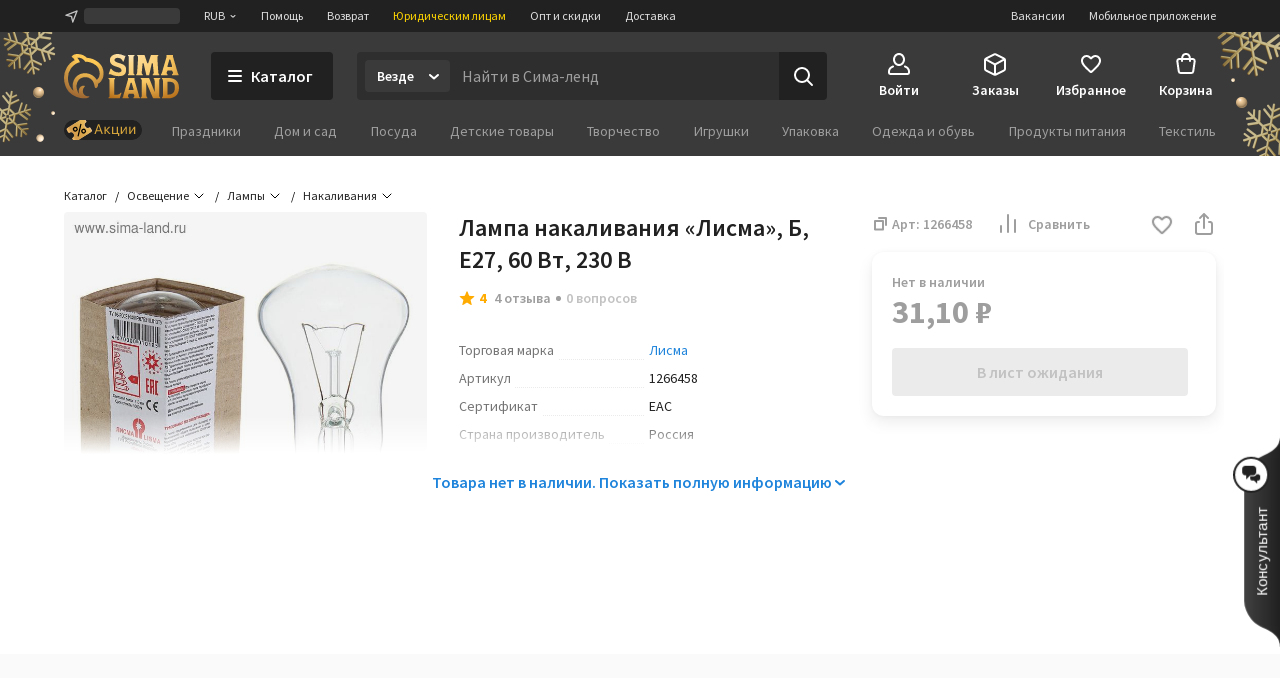

--- FILE ---
content_type: text/css
request_url: https://assets2.static1-sima-land.com/header/3.27.2/index.desktop.91b597b1.css
body_size: 30009
content:
.KFkHA2{-webkit-tap-highlight-color:#0000;color:#212121;pointer-events:none;height:100%;text-decoration:none;display:block;position:relative}.KFkHA2.pcttcF{pointer-events:auto;cursor:pointer}.KFkHA2.pcttcF .fD2xO6{cursor:pointer}.KFkHA2.sRfZMV:hover{color:#757575}.KFkHA2.sRfZMV:hover .fD2xO6:after{content:"";opacity:.16;background-color:#fff;display:block;position:absolute;top:0;bottom:0;left:0;right:0}.KFkHA2 .fD2xO6{cursor:default;background:#f5f5f5;height:100%;font-size:0;display:flex;position:relative;overflow:hidden}.KFkHA2 .fD2xO6 .uBKUFM{object-fit:cover;object-position:center;width:100%;height:100%;display:block}.KFkHA2 .fD2xO6 .adXJiZ{object-fit:cover;z-index:1;width:100%;height:100%;position:absolute;top:0;bottom:0;left:0;right:0}.KFkHA2 .U7hida{position:absolute}.FFQDcB{text-align:center;text-overflow:ellipsis;-webkit-line-clamp:2;-webkit-box-orient:vertical;margin-top:8px;font-size:16px;font-weight:600;line-height:24px;display:-webkit-box;overflow:hidden}@media (max-width:1023px){.FFQDcB{margin-top:4px}}.inJB2r{background:#f5f5f5;font-size:0;display:inline-block;position:relative;overflow:hidden}.inJB2r:not(.zjFlU5){--dot-size:32px;--dot-size-core:12px}@media (max-width:1023px){.inJB2r:not(.zjFlU5){--dot-size:40px;--dot-size-core:16px}}.xKQDgR,.Oir7cH{min-width:100%;max-width:100%;min-height:100%;max-height:100%;display:block}.ezOlQh{width:var(--dot-size,32px);height:var(--dot-size,32px);background:#21212166;border-radius:50%;justify-content:center;align-items:center;display:flex;position:absolute;transform:translate(-50%,-50%)}.ezOlQh:hover{cursor:pointer;background:#212121a3}.ezOlQh:after{content:"";width:var(--dot-size-core,12px);height:var(--dot-size-core,12px);background:#fff;border-radius:50%;display:block}.My_jFF,.ly60Da{-webkit-user-select:none;user-select:none;position:relative}.My_jFF .qJUKki,.ly60Da .qJUKki{height:100%;display:block}.My_jFF .qJUKki .nAvsSF,.ly60Da .qJUKki .nAvsSF{object-fit:cover}.My_jFF .qJUKki .wQ7F1S,.ly60Da .qJUKki .wQ7F1S{z-index:1}.My_jFF .qJUKki .wQ7F1S.Hi69TW:before,.ly60Da .qJUKki .wQ7F1S.Hi69TW:before{content:"";border:1px solid #fff;border-radius:50%;width:10px;height:10px;margin-right:-12px;animation:2.4s ease-out infinite tHugy_;display:block}.My_jFF .qJUKki .wQ7F1S.GWDXHi,.ly60Da .qJUKki .wQ7F1S.GWDXHi{background:#212121a3}.My_jFF .fnn2BM,.ly60Da .fnn2BM{pointer-events:none;position:absolute;top:0;bottom:0;left:0;right:0}.My_jFF .fnn2BM.In_jTd,.ly60Da .fnn2BM.In_jTd{cursor:pointer;pointer-events:auto}@keyframes tHugy_{0%{transform:scale(1)}50%,to{opacity:0;transform:scale(3.2)}}.gf8Ymj{cursor:pointer;--extend-size:42px;display:flex;position:absolute;top:0;left:0}.gf8Ymj.dPGb_o{opacity:0;pointer-events:none}.gf8Ymj .JsWlju{width:var(--extend-size)}.gf8Ymj.sWTt52{flex-direction:row-reverse;transform:translate(38px)}.gf8Ymj.sWTt52.xj8wgi{transform:translateX(calc(38px - var(--extend-size)))}.gf8Ymj.sWTt52.xj8wgi .hjEZnA{padding-right:24px}.gf8Ymj.lkp6w2{transform:translate(-38px)}.gf8Ymj.lkp6w2.xj8wgi{transform:translateX(calc(-38px + var(--extend-size)))}.gf8Ymj.lkp6w2.xj8wgi .hjEZnA{padding-left:24px}.gf8Ymj.n7TTsR{flex-direction:column-reverse;transform:translateY(38px)}.gf8Ymj.n7TTsR.xj8wgi{transform:translateY(calc(38px - var(--extend-size)))}.gf8Ymj.w0OtyC{flex-direction:column;transform:translateY(-38px)}.gf8Ymj.w0OtyC.xj8wgi{transform:translateY(calc(-38px + var(--extend-size)))}.gf8Ymj.n7TTsR .JsWlju,.gf8Ymj.w0OtyC .JsWlju{width:100%;height:42px}.xg92TK{cursor:pointer;position:absolute}.xg92TK:after{content:"";background-color:#fff;width:8px;height:8px;display:block;rotate:45deg}.Pmg0nr.prc2rx{flex-direction:row-reverse;transform:translate(38px)}.Pmg0nr.prc2rx.FbYj45 .CMAzsW{padding-right:24px}.Pmg0nr.hpCb2B{transform:translate(-38px)}.Pmg0nr.hpCb2B.FbYj45 .CMAzsW{padding-left:24px}.CMAzsW{background-color:#fff;border-radius:4px;justify-content:flex-start;align-items:center;min-width:max-content;padding:16px 14px 16px 16px;display:flex;position:relative;box-shadow:0 0 4px #0000000a,0 12px 32px #0000001a}.CMAzsW .aQVZJ6{max-width:198px}.CMAzsW .aQVZJ6 .bDoWEg{-webkit-line-clamp:1;margin-bottom:4px}.CMAzsW .aQVZJ6 .bDoWEg,.CMAzsW .aQVZJ6 .on30KN{text-overflow:ellipsis;-webkit-line-clamp:2;-webkit-box-orient:vertical;display:-webkit-box;overflow:hidden}.CMAzsW .uzivQx{width:20px;min-width:20px;margin-left:12px}.CMAzsW .IXiOYv{fill:#9e9e9e;transition:margin-left .2s ease-out}.CMAzsW:hover .IXiOYv{fill:#212121;margin-left:2px}.zpJFUM,.f4T9mh:hover{color:#1f84db}.QDnW8m{background-color:#1f84db}.tkw4XX{stroke:#1f84db}.La7PRz{fill:#1f84db}.Uvmb9w,.JR1dKX:hover{color:#000}.RiZUcJ{background-color:#000}.Qkie8w{stroke:#000}.nql8T_{fill:#000}.IdpsXW,.Hvoso2:hover{color:#212121}.ihWv6F{background-color:#212121}.s149OJ{stroke:#212121}.BL_JzU{fill:#212121}.CPDL6p,.zPy4Rx:hover{color:#3a3a3b}.QY3jfK{background-color:#3a3a3b}.ALMVwa{stroke:#3a3a3b}.pSwrSW{fill:#3a3a3b}.KG8grz,.xgDdFo:hover{color:#545455}.D5y0zY{background-color:#545455}.ENCTKl{stroke:#545455}.ICsWIa{fill:#545455}.MlMUu0,.M1pwO7:hover{color:#757575}.OaNc53{background-color:#757575}.TrCy0W{stroke:#757575}.xPtLV9{fill:#757575}.JYBcJe,.Az3Aj7:hover{color:#9e9e9e}.jZkfcx{background-color:#9e9e9e}.wEMhEL{stroke:#9e9e9e}.yfQrxy{fill:#9e9e9e}._LdVNU,.K9xasD:hover{color:#c2c2c2}.rnbl6y{background-color:#c2c2c2}.eGh_eq{stroke:#c2c2c2}.YoENak{fill:#c2c2c2}.AxmkY_,.rCXSsV:hover{color:#e0e0e0}.dSF8Bz{background-color:#e0e0e0}.TZtJ2L{stroke:#e0e0e0}.EDBmjq{fill:#e0e0e0}.aqIa1O,.tEgAsZ:hover{color:#ebebeb}.zOZ41r{background-color:#ebebeb}.pG8MFW{stroke:#ebebeb}.pC5Rqm{fill:#ebebeb}.jnWwJh,.rcFXjj:hover{color:#f5f5f5}.mvoTjx{background-color:#f5f5f5}.pHrX68{stroke:#f5f5f5}.FDICrM{fill:#f5f5f5}.Z6StnL,.jGVgnq:hover{color:#fafafa}.AuEiij{background-color:#fafafa}.ItO6xA{stroke:#fafafa}.l6yXwC{fill:#fafafa}.dPQkSk,.DgKbAv:hover{color:#fff}.qSERIZ{background-color:#fff}.uBUEdT{stroke:#fff}.IosM4b{fill:#fff}.wSGbDB,.KoCBjT:hover{color:#d50000}.v5s9fQ{background-color:#d50000}.IqI3Fp{stroke:#d50000}.rc5rHf{fill:#d50000}.F3xGxN,.jRv6QV:hover{color:#fb3a2f}.SDKm8d{background-color:#fb3a2f}.PnW5Ze{stroke:#fb3a2f}.S_VIXx{fill:#fb3a2f}.X23PQd,.SzL8jW:hover{color:#feebea}.quZgq6{background-color:#feebea}.Skb4qN{stroke:#feebea}.O9HiGB{fill:#feebea}.dVoaXp,.SJ8ekn:hover{color:#089176}.CSJdV3{background-color:#089176}.PpMYWV{stroke:#089176}.pttrDL{fill:#089176}.gFmzOF,.AmGUKZ:hover{color:#09ab8b}.fLWWWN{background-color:#09ab8b}.gpdqkK{stroke:#09ab8b}.KiB4J2{fill:#09ab8b}.S8T2P7,.axN0RB:hover{color:#00c853}.bhAwno{background-color:#00c853}.nPpHXr{stroke:#00c853}.vDx85Z{fill:#00c853}.uJAhzf,.YmFeUt:hover{color:#64dd17}.pXy6xD{background-color:#64dd17}.Nko9Lc{stroke:#64dd17}.uafvIO{fill:#64dd17}.O0z25a,.i1K40K:hover{color:#aeea00}.R0134k{background-color:#aeea00}.HPsKLI{stroke:#aeea00}.PQWPIp{fill:#aeea00}.uc8W1U,.oP4TaY:hover{color:#eff9ea}.JD8Ala{background-color:#eff9ea}.giVi9F{stroke:#eff9ea}.zT6yhB{fill:#eff9ea}.H4aChU,.PmSAk4:hover{color:#e82e5c}.ZnfG3S{background-color:#e82e5c}.G9IawS{stroke:#e82e5c}.W7pEvw{fill:#e82e5c}.wj7L63,.rDneAT:hover{color:#b52ea8}.FOOj5D{background-color:#b52ea8}._TH_dJ{stroke:#b52ea8}.tH_siz{fill:#b52ea8}.BKUdxh,.NizhW1:hover{color:#902bd0}.FNLME3{background-color:#902bd0}.cOq46H{stroke:#902bd0}.jXK9JH{fill:#902bd0}.IjM6Zf,.xbm_YV:hover{color:#634bdf}.fetabc{background-color:#634bdf}.EUr2pw{stroke:#634bdf}.HzOc52{fill:#634bdf}.wxKQ4t,.JiFUNE:hover{color:#2962ff}.y3M1_J{background-color:#2962ff}.BbDRkJ{stroke:#2962ff}.ffrEer{fill:#2962ff}.datqvI,.tcx_5g:hover{color:#0091ea}.FSbTFr{background-color:#0091ea}.tkopqQ{stroke:#0091ea}.RMNVHX{fill:#0091ea}.y3c739,._N1lO7:hover{color:#00b8d4}.HQXP8X{background-color:#00b8d4}.w4arhi{stroke:#00b8d4}.XqbMvY{fill:#00b8d4}.NJ9exG,.xauxfD:hover{color:#e4f1f9}.i21tzf{background-color:#e4f1f9}.pThMYX{stroke:#e4f1f9}.H7j5Ar{fill:#e4f1f9}.Xamt97,.CWh0Jp:hover{color:#ff7200}.UPPhbz{background-color:#ff7200}.wOiLxr{stroke:#ff7200}.O74hqm{fill:#ff7200}.m6B_TU,.iBLsT2:hover{color:#ffab00}.C_4_GE{background-color:#ffab00}.c2AW9Q{stroke:#ffab00}.vomkmG{fill:#ffab00}.ywAW_S,.GVtkeR:hover{color:#ffd600}.Kv_A3x{background-color:#ffd600}.LyroNH{stroke:#ffd600}.b8f6H3{fill:#ffd600}.A76FGw,.MKLeFr:hover{color:#d5a43b}.Qiw9LF{background-color:#d5a43b}.KmcZGU{stroke:#d5a43b}.Zuy6mF{fill:#d5a43b}.g53r77,.yid4Zg:hover{color:#795548}.iHm7kR{background-color:#795548}.S5Bixm{stroke:#795548}.iK_y_e{fill:#795548}.NQt7Zq,.AXUaAL:hover{color:#607d8b}.IM8tLd{background-color:#607d8b}.a65UaA{stroke:#607d8b}.b8qZcG{fill:#607d8b}.y3Bago,._N6uFO:hover{color:#00599d}.lcHKmD{background-color:#00599d}.yCSmF8{stroke:#00599d}.P4fD9w{fill:#00599d}.DlmH3L,.VSKY4Y:hover{color:#002b41}.gC_yzr{background-color:#002b41}.JT4q3V{stroke:#002b41}.iWb8ut{fill:#002b41}.lMA7Xx,.dICRFl:hover{color:#1b75c2}.nTg1HZ{background-color:#1b75c2}.Pj62AP{stroke:#1b75c2}.B7IaoI{fill:#1b75c2}.gg7CRU,.vgUUPw:hover{color:#f4446b}.tbb76U{background-color:#f4446b}.N9xRky{stroke:#f4446b}.FWY0W0{fill:#f4446b}.rtOuts{font-size:12px}.Vm2tV7{font-size:14px}.LxQuMB{font-size:16px}.vDTdPn{font-size:20px}.bMpoU8{font-size:24px}.pXGvdU{font-size:32px}.lCwwX1{font-size:48px}.CFB650{font-size:64px}.w4Hdfq{line-height:16px}.honz8M{line-height:20px}.Bg7Xin{line-height:24px}.oF0yP1{line-height:28px}.iSFGGu{line-height:32px}.xAmMWz{line-height:40px}.OckcOJ{line-height:60px}.Bic9eF{line-height:80px}.I8XciP{font-weight:400}.jYouMk{font-weight:600}.ye_cxR{font-weight:700}.CmRCas{text-overflow:ellipsis;white-space:nowrap;max-width:100%;display:block;overflow:hidden}.fQYeP8{-webkit-box-orient:vertical;display:-webkit-box;overflow:hidden}._GBK8f{white-space:nowrap}.HxtV9_{text-align:left}.G51mSn{text-align:right}.RX5avK{text-align:center}.rbvxJt{text-align:justify}.vCNne1{background-color:#fff;border-radius:4px;width:288px;padding:16px;position:relative;box-shadow:0 0 4px #0000000a,0 12px 32px #0000001a}.vCNne1 .ydD_ls{width:16px;min-width:16px;line-height:20px}.vCNne1 .yoYyF3{fill:#9e9e9e;transition:margin-left .2s ease-out}.vCNne1:hover:not(:has(.MGRo8M:hover)) .yoYyF3{fill:#212121;margin-left:2px}.xEFAVR{justify-content:flex-start;align-items:start;display:flex}.xEFAVR .XakWOw .OcpIgh{-webkit-line-clamp:2;text-overflow:ellipsis;-webkit-box-orient:vertical;margin-bottom:4px;font-size:14px;font-weight:400;line-height:20px;display:-webkit-box;overflow:hidden}.SdyKsv{align-items:center;gap:8px;display:flex}.SdyKsv .iuvSkG{color:#ffab00;align-items:center;gap:4px;font-size:12px;font-weight:700;line-height:16px;display:flex}.tP0B0z{justify-content:space-between;align-items:end;margin-top:12px;display:flex;overflow:hidden}.tP0B0z .cVe_g0{flex-direction:column;display:flex}.tP0B0z .cVe_g0 .PXwoqq{color:#9e9e9e;font-size:12px;font-weight:400;line-height:16px}.tP0B0z .cVe_g0 .bKahkI{color:#212121;font-size:20px;font-weight:700;line-height:28px}.tP0B0z .cVe_g0 .bKahkI.LDuOyx{font-size:16px;line-height:24px}.tP0B0z .MGRo8M{align-items:center;gap:12px;display:flex}.yWw7Q_{width:auto;color:inherit;font:inherit;-webkit-font-smoothing:inherit;-moz-osx-font-smoothing:inherit;-webkit-appearance:none;background:0 0;border:none;outline:none;margin:0;padding:0;line-height:normal;overflow:visible}.yWw7Q_::-moz-focus-inner{border:0;padding:0}.yWw7Q_{justify-content:center;align-items:center;min-width:20px;max-width:100%;height:20px;font-size:12px;font-weight:700;line-height:16px;text-decoration:none;display:inline-flex}.haTNjG{padding-left:6px;padding-right:6px}.haTNjG.HCWHtb{padding-left:5px;padding-right:5px}.LYzmgS{padding-left:8px;padding-right:8px}.LYzmgS.HCWHtb{padding-left:7px;padding-right:7px}.o6RYDx{border-radius:4px}.LQ1Wsi{border-radius:99999px}.DeTQqz:hover{cursor:pointer;position:relative}.DeTQqz:hover:after{content:"";opacity:.16;background:#fff;display:block;position:absolute;top:0;bottom:0;left:0;right:0}.HCWHtb{color:var(--badge-color,#aaa);border:1px solid var(--badge-border-color,var(--badge-color,#aaa))}.DDqucY{background:var(--badge-color,#aaa);color:var(--badge-text-color,#fff)}.n8QRDi{width:20px}.knUAGv{text-overflow:ellipsis;white-space:nowrap;overflow:hidden}.iawnyW{width:16px;height:16px;line-height:16px;display:block}.iawnyW+.knUAGv,.knUAGv+.iawnyW{margin-left:4px}.QoIajd{white-space:nowrap;display:inline-block;position:relative}.QoIajd.EA5Knd{color:#9e9e9e;text-decoration:line-through}.akdrxu{padding:4px}.akdrxu svg{display:block}.akdrxu .ON7y30:hover{fill:#545455}.Q6gdcy{color:#212121;background:#ebebeb;border:1px solid #0000;border-radius:4px;align-items:center;display:flex}.Q6gdcy.YR0nOG{border-color:#1f84db}.Q6gdcy.LJjJmk{color:#c2c2c2;background:#f5f5f5;border-color:#f5f5f5}.Q6gdcy.NnhpzY{color:#d50000}.Q6gdcy.cx3y5o{--stepper-button-width:24px;width:var(--stepper-width,122px);height:32px}.Q6gdcy.cx3y5o .dxRnsv{font-size:14px;line-height:20px}.Q6gdcy.xRwJTr{--stepper-button-width:24px;width:var(--stepper-width,122px);height:40px}.Q6gdcy.e5ef90{--stepper-button-width:32px;width:var(--stepper-width,160px);height:48px}.dxRnsv{background:inherit;text-align:center;width:0;color:inherit;font:inherit;border:0;outline:0;flex-grow:1;height:100%;padding:0;font-size:16px;font-weight:600;line-height:24px}.Y4L8UL{width:var(--stepper-button-width);color:#212121;background:0 0;border:0;flex-shrink:0;align-items:center;height:100%;padding:0;display:flex}.Y4L8UL:first-child{justify-content:flex-end}.Y4L8UL:last-child{justify-content:flex-start}.Y4L8UL:not(.wTU4M7):not(:disabled){cursor:pointer}.Y4L8UL:disabled{color:#c2c2c2;pointer-events:none}.Y4L8UL[hidden]{pointer-events:none;opacity:0}.B_BG_j{fill:currentColor}._KSocy{display:block}._KSocy .j2IXST{fill:none;stroke-width:2px;stroke-linecap:round}._KSocy.lqnpVs{width:18px;height:18px}._KSocy.lqnpVs .j2IXST{animation:.6s linear infinite s3BnfV}@keyframes s3BnfV{0%{stroke-dasharray:7.06858 49.4801;stroke-dashoffset:14.1372px}50%{stroke-dasharray:28.2743 28.2743}to{stroke-dasharray:7.06858 49.4801;stroke-dashoffset:-42.4115px}}._KSocy.Xp83VZ{width:46px;height:46px}._KSocy.Xp83VZ .j2IXST{animation:.75s linear infinite IZQeDD}@keyframes IZQeDD{0%{stroke-dasharray:18.0642 126.449;stroke-dashoffset:36.1283px}50%{stroke-dasharray:72.2566 72.2566}to{stroke-dasharray:18.0642 126.449;stroke-dashoffset:-108.385px}}._KSocy.iXvcT9{width:78px;height:78px}._KSocy.iXvcT9 .j2IXST{animation:.95s linear infinite znsvEZ}@keyframes znsvEZ{0%{stroke-dasharray:30.6305 214.414;stroke-dashoffset:61.2611px}50%{stroke-dasharray:122.522 122.522}to{stroke-dasharray:30.6305 214.414;stroke-dashoffset:-183.783px}}._KSocy.cjfhfV{width:18px;height:18px}._KSocy.cjfhfV .j2IXST{animation:.6s linear infinite Q_Rggk}@keyframes Q_Rggk{0%{stroke-dasharray:7.06858 49.4801;stroke-dashoffset:14.1372px}50%{stroke-dasharray:28.2743 28.2743}to{stroke-dasharray:7.06858 49.4801;stroke-dashoffset:-42.4115px}}._KSocy.KE9hYK{width:46px;height:46px}._KSocy.KE9hYK .j2IXST{animation:.75s linear infinite M714NR}@keyframes M714NR{0%{stroke-dasharray:18.0642 126.449;stroke-dashoffset:36.1283px}50%{stroke-dasharray:72.2566 72.2566}to{stroke-dasharray:18.0642 126.449;stroke-dashoffset:-108.385px}}._KSocy.gQaCfk{width:78px;height:78px}._KSocy.gQaCfk .j2IXST{animation:.95s linear infinite rS2q4L}@keyframes rS2q4L{0%{stroke-dasharray:30.6305 214.414;stroke-dashoffset:61.2611px}50%{stroke-dasharray:122.522 122.522}to{stroke-dasharray:30.6305 214.414;stroke-dashoffset:-183.783px}}@media (-ms-high-contrast:none){::-ms-backdrop{animation:2s linear infinite znBCIN}._KSocy.lqnpVs .j2IXST{stroke-dasharray:42.4115 14.1372;stroke-dashoffset:14.1372px}::-ms-backdrop{stroke-dasharray:42.4115 14.1372;stroke-dashoffset:14.1372px}::-ms-backdrop{animation:2s linear infinite znBCIN}._KSocy.Xp83VZ .j2IXST{stroke-dasharray:108.385 36.1283;stroke-dashoffset:36.1283px}::-ms-backdrop{stroke-dasharray:108.385 36.1283;stroke-dashoffset:36.1283px}::-ms-backdrop{animation:2s linear infinite znBCIN}._KSocy.iXvcT9 .j2IXST{stroke-dasharray:183.783 61.2611;stroke-dashoffset:61.2611px}::-ms-backdrop{stroke-dasharray:183.783 61.2611;stroke-dashoffset:61.2611px}::-ms-backdrop{animation:2s linear infinite znBCIN}._KSocy.cjfhfV .j2IXST{stroke-dasharray:42.4115 14.1372;stroke-dashoffset:14.1372px}::-ms-backdrop{stroke-dasharray:42.4115 14.1372;stroke-dashoffset:14.1372px}::-ms-backdrop{animation:2s linear infinite znBCIN}._KSocy.KE9hYK .j2IXST{stroke-dasharray:108.385 36.1283;stroke-dashoffset:36.1283px}::-ms-backdrop{stroke-dasharray:108.385 36.1283;stroke-dashoffset:36.1283px}._KSocy{animation:2s linear infinite znBCIN}::-ms-backdrop{animation:2s linear infinite znBCIN}._KSocy.gQaCfk .j2IXST{stroke-dasharray:183.783 61.2611;stroke-dashoffset:61.2611px}::-ms-backdrop{stroke-dasharray:183.783 61.2611;stroke-dashoffset:61.2611px}}@keyframes znBCIN{to{transform:rotate(360deg)}}.UbyyAc{white-space:nowrap;box-sizing:border-box;padding:0;padding-left:var(--button-left-gutter,var(--button-gutter));padding-right:var(--button-right-gutter,var(--button-gutter));font-family:inherit;font-weight:600;font-size:var(--button-font-size);background:var(--button-background);color:var(--button-color);min-width:var(--button-min-size);height:var(--button-min-size);--button-icon-gutter:12px;border:0;border-radius:4px;outline:0;flex-wrap:nowrap;justify-content:center;align-items:center;text-decoration:none;transition:background .2s ease-in-out,transform .1s ease-in-out;display:inline-flex;position:relative;overflow:hidden}.UbyyAc::-moz-focus-inner{border:0}.UbyyAc:disabled,.UbyyAc.uH8ei6{pointer-events:none;color:var(--button-disabled-color,var(--button-color));background:var(--button-disabled-background,var(--button-background))}.UbyyAc.ZQWWrH{color:#0000}.UbyyAc.ZQWWrH>:not(._gW1oY){opacity:0;pointer-events:0}.UbyyAc:not(:disabled):hover{cursor:pointer;background:var(--button-hover-background,var(--button-background))}.UbyyAc:not(:disabled):not(.ZQWWrH):hover{color:var(--button-hover-color,var(--button-color))}.UbyyAc:active{transform:scale(.96)}.k0pN1T{--button-min-size:32px;--button-font-size:14px;--button-line-height:20px;--button-gutter:12px}.mnRNop{--button-min-size:40px;--button-font-size:16px;--button-line-height:24px;--button-gutter:20px}.nqi6Mq{--button-min-size:48px;--button-font-size:16px;--button-line-height:24px;--button-gutter:24px}._3bkhF{--button-left-gutter:0;--button-right-gutter:0;--button-icon-gutter:0}.H361ap{--button-left-gutter:0}.lkiRfA{--button-right-gutter:0}.UxJB_f{--button-color:#fff;--button-background:#1f84db;--button-hover-background:#1b75c2;--button-disabled-color:#c2c2c2;--button-disabled-background:#ebebeb}.gbdz4I{--button-color:#212121;--button-background:#ebebeb;--button-hover-background:#e0e0e0;--button-disabled-color:#c2c2c2;--button-disabled-background:#ebebeb}.zs6GMI{--button-color:#fff;--button-background:#09ab8b;--button-hover-background:#089176;--button-disabled-color:#c2c2c2;--button-disabled-background:#ebebeb}.Nj7Wty{--button-color:#00599d;--button-background:#e4f1f9;--button-hover-color:#0091ea;--button-hover-background:#e4f1f9;--button-disabled-color:#c2c2c2;--button-disabled-background:#ebebeb}.va52J6{margin:0 var(--button-icon-gutter);fill:currentColor;flex-shrink:0}._gW1oY{position:absolute;top:50%;left:50%;transform:translate(-50%,-50%)}.DjzWnr{--stepper-width:100%;width:var(--cart-item-stepper-width,122px);min-height:40px}.DjzWnr.Uj6BhZ{background:#f5f5f5;border-radius:4px}.NSDlfF{width:100%}.HiRfjP,.cYSp_a{-webkit-user-select:none;user-select:none;position:relative}.HiRfjP .OFV2lu,.cYSp_a .OFV2lu{height:100%;display:block}.HiRfjP .OFV2lu .djFfV5,.cYSp_a .OFV2lu .djFfV5{object-fit:cover}.HiRfjP .Wu8B64,.cYSp_a .Wu8B64{pointer-events:none;position:absolute;top:0;bottom:0;left:0;right:0}.HiRfjP .Wu8B64.xWycmx,.cYSp_a .Wu8B64.xWycmx{cursor:pointer;pointer-events:auto}.L91qWN{background-color:#fff;border-radius:4px;width:288px;padding:16px;position:relative;box-shadow:0 0 4px #0000000a,0 12px 32px #0000001a}.L91qWN .p0U01B{width:16px;min-width:16px;line-height:20px}.L91qWN .YyK8SC{fill:#9e9e9e;transition:margin-left .2s ease-out}.L91qWN:hover:not(:has(.DEf1v0:hover)) .YyK8SC{fill:#212121;margin-left:2px}.ZWS04L{justify-content:flex-start;align-items:start;display:flex}.ZWS04L .sfIIDF .kaUSmd{-webkit-line-clamp:2;text-overflow:ellipsis;-webkit-box-orient:vertical;margin-bottom:4px;font-size:14px;font-weight:400;line-height:20px;display:-webkit-box;overflow:hidden}.eJJ1Ou{align-items:center;gap:8px;display:flex}.eJJ1Ou .ZQBhYD{color:#ffab00;align-items:center;gap:4px;font-size:12px;font-weight:700;line-height:16px;display:flex}.aonzU2{justify-content:space-between;align-items:end;margin-top:12px;display:flex;overflow:hidden}.aonzU2 .RugIYN{flex-direction:column;display:flex}.aonzU2 .RugIYN .eEOTWb{color:#9e9e9e;font-size:12px;font-weight:400;line-height:16px}.aonzU2 .RugIYN .HL_Pt8{color:#212121;font-size:20px;font-weight:700;line-height:28px}.aonzU2 .RugIYN .HL_Pt8.sCeQJo{font-size:16px;line-height:24px}.aonzU2 .DEf1v0{align-items:center;gap:12px;display:flex}.A65eMD{cursor:pointer;background-color:#fff;border-radius:4px;justify-content:flex-start;align-items:center;min-width:max-content;max-width:260px;padding:16px 14px 16px 16px;display:flex;position:relative;box-shadow:0 0 4px #0000000a,0 12px 32px #0000001a}.A65eMD:hover .Ziv64t{fill:#212121;margin-left:2px}.sz3Sjz{max-width:198px}.sz3Sjz .ap85nE{-webkit-line-clamp:1;margin-bottom:4px;font-size:20px;font-weight:700;line-height:24px}.sz3Sjz .X88LSm{-webkit-line-clamp:2;font-size:14px;line-height:20px}.sz3Sjz .ap85nE,.sz3Sjz .X88LSm{text-overflow:ellipsis;-webkit-box-orient:vertical;display:-webkit-box;overflow:hidden}.G4LOpm{width:20px;min-width:20px;margin-left:12px}.Ziv64t{fill:#9e9e9e;transition:margin-left .2s ease-out}.AFqiDu{width:5.65685px;height:5.65685px;top:var(--popup-arrow-top);left:var(--popup-arrow-left);right:var(--popup-arrow-right);bottom:var(--popup-arrow-bottom);z-index:-1;background-color:#fff;position:absolute;transform:rotate(45deg)}.kLtA8Q{z-index:1}.kLtA8Q.GU_S_h:before{content:"";border:1px solid #fff;border-radius:50%;width:10px;height:10px;margin-right:-12px;animation:2.4s ease-out infinite MvT6w0;display:block}@keyframes MvT6w0{0%{transform:scale(1)}50%,to{opacity:0;transform:scale(3.2)}}.rRghAs{width:auto;color:inherit;font:inherit;-webkit-font-smoothing:inherit;-moz-osx-font-smoothing:inherit;-webkit-appearance:none;background:0 0;border:none;outline:none;margin:0;padding:0;line-height:normal;overflow:visible}.rRghAs::-moz-focus-inner{border:0;padding:0}.rRghAs{box-sizing:border-box;max-width:100%;height:32px;font:inherit;background:var(--chip-background);color:var(--chip-color);flex-grow:0;flex-shrink:0;align-items:center;padding:0 12px;font-size:12px;font-weight:600;line-height:16px;text-decoration:none;transition:background .1s ease-in,color .1s ease-in;display:flex}.rRghAs:focus-visible{outline:2px solid #1f84db}.rRghAs,.rRghAs:link,.rRghAs:visited{background:var(--chip-background);color:var(--chip-color)}.rRghAs:hover{cursor:pointer;background:var(--chip-hover-background);color:var(--chip-hover-color)}.rRghAs.ZvUTz7{pointer-events:none;-webkit-user-select:none;user-select:none;background:var(--chip-disabled-background);color:var(--chip-disabled-color)}.rRghAs.gLicm3{background:var(--chip-checked-background);color:var(--chip-checked-color)}.rRghAs.gLicm3:hover{background:var(--chip-checked-hover-background);color:var(--chip-checked-hover-color)}.rRghAs.gLicm3.ZvUTz7{background:var(--chip-checked-disabled-background);color:var(--chip-checked-disabled-color)}.DRmtWR{padding:0 12px}.PAKFCp{padding:0 0 0 12px}.hLiZUa{--chip-adornment-gutter:8px}.hH_yNt{--chip-background:#ebebeb;--chip-color:#212121;--chip-hover-background:#f5f5f5;--chip-hover-color:#3a3a3b;--chip-disabled-background:#ebebeb;--chip-disabled-color:#9e9e9e;--chip-disabled-hover-background:#ebebeb;--chip-disabled-hover-color:#9e9e9e;--chip-checked-background:#212121;--chip-checked-color:#fff;--chip-checked-hover-background:#3a3a3b;--chip-checked-hover-color:#ebebeb;--chip-checked-disabled-background:#212121;--chip-checked-disabled-color:#9e9e9e;--chip-checked-disabled-hover-background:#212121;--chip-checked-disabled-hover-color:#9e9e9e}.rdozkI{--chip-background:#3a3a3b;--chip-color:#fff;--chip-hover-background:#545455;--chip-hover-color:#ebebeb;--chip-disabled-background:#3a3a3b;--chip-disabled-color:#9e9e9e;--chip-disabled-hover-background:#3a3a3b;--chip-disabled-hover-color:#9e9e9e;--chip-checked-background:#fff;--chip-checked-color:#212121;--chip-checked-hover-background:#f5f5f5;--chip-checked-hover-color:#3a3a3b;--chip-checked-disabled-background:#fff;--chip-checked-disabled-color:#9e9e9e;--chip-checked-disabled-hover-background:#fff;--chip-checked-disabled-hover-color:#9e9e9e}.g9IbVH{border-radius:4px}.I0aTn9{border-radius:999999px}.TbvTnA{text-overflow:ellipsis;white-space:nowrap;overflow:hidden}.L1qkUX{height:100%;margin-left:var(--chip-adornment-gutter);align-items:center;display:flex}.Cgeo0w{width:auto;color:inherit;font:inherit;-webkit-font-smoothing:inherit;-moz-osx-font-smoothing:inherit;-webkit-appearance:none;background:0 0;border:none;outline:none;margin:0;padding:0;line-height:normal;overflow:visible}.Cgeo0w::-moz-focus-inner{border:0;padding:0}.Cgeo0w{cursor:pointer;background:0 0;border-radius:4px;align-items:center;height:32px;margin-left:4px;padding-left:4px;padding-right:12px;display:flex}.Cgeo0w:focus-visible{outline:2px solid #1f84db}.Cgeo0w:not(:hover){color:var(--chip-color)}.Cgeo0w:hover{color:var(--chip-hover-color)}.ZvUTz7 .Cgeo0w:not(:hover){color:var(--chip-disabled-color)}.ZvUTz7 .Cgeo0w:hover{color:var(--chip-disabled-hover-color)}.gLicm3 .Cgeo0w:not(:hover){color:var(--chip-checked-color)}.gLicm3 .Cgeo0w:hover{color:var(--chip-checked-hover-color)}.gLicm3.ZvUTz7 .Cgeo0w:not(:hover){color:var(--chip-checked-disabled-color)}.gLicm3.ZvUTz7 .Cgeo0w:hover{color:var(--chip-checked-disabled-hover-color)}.Zj7UVD,.Zj7UVD:link,.Zj7UVD:visited,.Zj7UVD:hover,.Zj7UVD:active{font-weight:inherit;cursor:default;border-bottom-color:#0000;text-decoration:none}.Zj7UVD.rx4PxI,.Zj7UVD:link.rx4PxI,.Zj7UVD:visited.rx4PxI,.Zj7UVD:hover.rx4PxI,.Zj7UVD:active.rx4PxI{text-decoration:underline}.Zj7UVD:hover{cursor:pointer}.Zj7UVD.BxUazw{color:#c2c2c2;pointer-events:none}.Zj7UVD:not(.BxUazw).z76_Cx{color:#1f84db}.Zj7UVD:not(.BxUazw).z76_Cx:hover{color:#00599d}.Zj7UVD:not(.BxUazw).pNoL3c{color:#212121}.Zj7UVD:not(.BxUazw).pNoL3c:hover{color:#757575}.Zj7UVD:not(.BxUazw).pNmyl9{color:#9e9e9e}.Zj7UVD:not(.BxUazw).pNmyl9:hover{color:#757575}.Zj7UVD:not(.BxUazw).hFxzVA{color:#fff}.Zj7UVD:not(.BxUazw).hFxzVA:hover{color:#f5f5f5}.Zj7UVD:not(.BxUazw).UjJH6c{color:#fb3a2f}.Zj7UVD:not(.BxUazw).UjJH6c:hover{color:#d50000}.Zj7UVD:not(.BxUazw).ZKy4Xn{color:#09ab8b}.Zj7UVD:not(.BxUazw).ZKy4Xn:hover{color:#00c853}.Snkoxa{color:#fff;text-align:center;overflow-wrap:break-word;background:#3a3a3b;border-radius:4px;align-items:center;min-width:36px;max-width:280px;min-height:36px;padding:8px;font-size:14px;font-weight:400;line-height:20px;display:inline-flex}.MF9SkJ{width:5.65685px;height:5.65685px;top:var(--hint-arrow-top);left:var(--hint-arrow-left);right:var(--hint-arrow-right);bottom:var(--hint-arrow-bottom);z-index:-1;background:#3a3a3b;position:absolute;transform:rotate(45deg)}.NCq0ur{z-index:var(--ad-label-layer,1);position:absolute;bottom:8px;left:8px}.NCq0ur .UB88V_{--chip-background:#fff6;--chip-hover-background:#ffffff8f;--chip-color:colors.$basic-gray76;--chip-hover-color:colors.$basic-gray66;--chip-adornment-gutter:4px;justify-content:center;width:40px;height:12px;padding:0;font-size:8px;font-weight:400;line-height:10px}.NCq0ur.d1O7b4 .UB88V_{--chip-background:#ffffff8f;--chip-hover-background:#ffffff8f;--chip-color:colors.$basic-gray66;--chip-hover-color:colors.$basic-gray66}.Jmwg_6{flex-direction:column;display:flex}.RyMG3C{text-decoration:underline}.RyMG3C._p3Ow0{text-decoration:none;color:#09ab8b!important}.bQncAt{z-index:401;pointer-events:none;box-sizing:border-box;position:fixed;top:0;left:0;right:0}.gkcxRh{pointer-events:auto;box-sizing:border-box;background:#1f84db;border-radius:4px;min-height:64px;margin-top:12px;padding:20px 24px;display:flex;box-shadow:0 0 4px #0000000a,0 12px 30px #0000001a}.gkcxRh.pVUROA,.gkcxRh.ZfcNVr,.gkcxRh.MliOL_{color:#fff}.gkcxRh.MliOL_{background:#09ab8b}.gkcxRh.A4bBM7{background:#ffd600}.gkcxRh.ZfcNVr{background:#d50000}.gkcxRh.yotp1i{text-align:center;padding-left:64px}.gkcxRh.yotp1i .cAxuf3{align-items:center}.gkcxRh.Jmbfpx .cAxuf3{align-items:baseline}.gkcxRh:not(.yotp1i).UmqHvT .O7TsBn{margin-left:40px}.gkcxRh.MliOL_ .Ej1OSc a,.gkcxRh.pVUROA .Ej1OSc a,.gkcxRh.ZfcNVr .Ej1OSc a{color:#fff}.gkcxRh.MliOL_ .Ej1OSc a:hover,.gkcxRh.pVUROA .Ej1OSc a:hover,.gkcxRh.ZfcNVr .Ej1OSc a:hover{color:#f5f5f5}.gkcxRh.A4bBM7 .Ej1OSc a{color:#212121}.gkcxRh.A4bBM7 .Ej1OSc a:hover{color:#757575}.cAxuf3{word-break:break-word;flex-direction:column;flex-grow:1;margin-right:18px;font-size:16px;font-weight:600;line-height:24px;display:flex}@media (min-width:1024px){.cAxuf3{align-items:center}}button.O7TsBn{overflow-wrap:break-word;white-space:wrap;width:fit-content;margin-top:8px}button.O7TsBn.Jmbfpx{text-align:left}.Ej1OSc{display:flex}.Ej1OSc a,.Ej1OSc a:visited{font-weight:inherit;border-bottom-color:#0000;text-decoration:underline}.Ej1OSc a:hover{cursor:pointer}.o83Wng{flex-shrink:0;margin-right:16px}._IJt_7{align-self:flex-start;position:relative}._IJt_7:before{content:"";width:48px;height:44px;position:absolute;top:-20px;left:0}@media (max-width:479px){.tQSvq9:not(.wqIFNs){width:100%;margin-left:auto;margin-right:auto;padding-left:16px;padding-right:16px}}@media (min-width:480px) and (max-width:719px){.tQSvq9:not(.JFDUI_){width:100%;margin-left:auto;margin-right:auto;padding-left:16px;padding-right:16px}}@media (min-width:720px) and (max-width:839px){.tQSvq9:not(.gdGmbl){width:100%;max-width:656px;margin-left:auto;margin-right:auto}}@media (min-width:840px) and (max-width:1023px){.tQSvq9:not(.TP_B4z){width:100%;max-width:672px;margin-left:auto;margin-right:auto}}@media (min-width:1024px) and (max-width:1279px){.tQSvq9:not(.ZJ9gfs){width:100%;margin-left:auto;margin-right:auto;padding-left:64px;padding-right:64px}}@media (min-width:1280px) and (max-width:1439px){.tQSvq9:not(.PVrmAP){width:100%;margin-left:auto;margin-right:auto;padding-left:64px;padding-right:64px}}@media (min-width:1440px) and (max-width:1599px){.tQSvq9:not(.lmyav1){width:100%;margin-left:auto;margin-right:auto;padding-left:64px;padding-right:64px}}@media (min-width:1600px) and (max-width:1919px){.tQSvq9:not(.ZtAZ7y){width:100%;max-width:1472px;margin-left:auto;margin-right:auto}}@media (min-width:1920px){.tQSvq9:not(.Uk8jUH){width:100%;max-width:1504px;margin-left:auto;margin-right:auto}}.zvWMjW{width:var(--l-width);margin:0 var(--l-gutter)}@media (min-width:0){.zvWMjW.SnZdoA{width:auto;margin:0}.zvWMjW:not(.SnZdoA){width:var(--l-width);margin:0 var(--l-gutter)}}@media (min-width:480px){.zvWMjW.JhWBGK{width:auto;margin:0}.zvWMjW:not(.JhWBGK){width:var(--l-width);margin:0 var(--l-gutter)}}@media (min-width:720px){.zvWMjW.g_z17x{width:auto;margin:0}.zvWMjW:not(.g_z17x){width:var(--l-width);margin:0 var(--l-gutter)}}@media (min-width:840px){.zvWMjW.EGO5Hm{width:auto;margin:0}.zvWMjW:not(.EGO5Hm){width:var(--l-width);margin:0 var(--l-gutter)}}@media (min-width:1024px){.zvWMjW.W79zDg{width:auto;margin:0}.zvWMjW:not(.W79zDg){width:var(--l-width);margin:0 var(--l-gutter)}}@media (min-width:1280px){.zvWMjW.xQynh7{width:auto;margin:0}.zvWMjW:not(.xQynh7){width:var(--l-width);margin:0 var(--l-gutter)}}@media (min-width:1440px){.zvWMjW.lXdsPx{width:auto;margin:0}.zvWMjW:not(.lXdsPx){width:var(--l-width);margin:0 var(--l-gutter)}}@media (min-width:1600px){.zvWMjW.idqOnL{width:auto;margin:0}.zvWMjW:not(.idqOnL){width:var(--l-width);margin:0 var(--l-gutter)}}@media (min-width:1920px){.zvWMjW.Fw35Ys{width:auto;margin:0}.zvWMjW:not(.Fw35Ys){width:var(--l-width);margin:0 var(--l-gutter)}}.zksSXR{--l-gutter:16px;--l-width:calc(100vw - (2*var(--l-gutter)))}@media (min-width:720px){.zksSXR{--l-width:656px;--l-gutter:auto}}@media (min-width:840px){.zksSXR{--l-width:672px;--l-gutter:auto}}@media (min-width:1024px){.zksSXR{--l-width:792px;--l-gutter:auto}}.tKfcra{--l-gutter:64px;--l-width:calc(100vw - (2*var(--l-gutter)));min-width:896px}@media (min-width:1600px){.tKfcra{--l-width:1472px;--l-gutter:auto}}@media (min-width:1920px){.tKfcra{--l-width:1504px;--l-gutter:auto}}.o_49f0{width:auto;color:inherit;font:inherit;-webkit-font-smoothing:inherit;-moz-osx-font-smoothing:inherit;-webkit-appearance:none;background:0 0;border:none;outline:none;margin:0;padding:0;line-height:normal;overflow:visible}.o_49f0::-moz-focus-inner{border:0;padding:0}.o_49f0:focus-visible{outline:2px solid #1f84db}.o_49f0{white-space:nowrap;background:0 0;border:0;align-items:center;padding:0;font-weight:600;display:inline-flex}.o_49f0,.o_49f0:link,.o_49f0:visited,.o_49f0:hover,.o_49f0:active{cursor:default;border-bottom-color:#0000;text-decoration:none}.o_49f0.t3sIxs,.o_49f0:link.t3sIxs,.o_49f0:visited.t3sIxs,.o_49f0:hover.t3sIxs,.o_49f0:active.t3sIxs{box-shadow:inset 0 -1px}.o_49f0:hover{cursor:pointer}.pJxa3G{font-size:14px;line-height:20px}.ClR1QV{font-size:16px;line-height:24px}.uVmnPQ{--text-button-icon-gutter:4px}.quy6AL{--text-button-icon-gutter:8px}.o_49f0.cK2l5q{color:#c2c2c2;pointer-events:none}.o_49f0:not(.cK2l5q).cQon6P{color:#1f84db}.o_49f0:not(.cK2l5q).cQon6P:hover{color:#00599d}.o_49f0:not(.cK2l5q).ZfyMlo{color:#212121}.o_49f0:not(.cK2l5q).ZfyMlo:hover{color:#757575}.o_49f0:not(.cK2l5q).MdmFvJ{color:#9e9e9e}.o_49f0:not(.cK2l5q).MdmFvJ:hover{color:#757575}.o_49f0:not(.cK2l5q).qqY9IE{color:#fff}.o_49f0:not(.cK2l5q).qqY9IE:hover{color:#f5f5f5}.o_49f0:not(.cK2l5q).m_YMW0{color:#fb3a2f}.o_49f0:not(.cK2l5q).m_YMW0:hover{color:#d50000}.o_49f0:not(.cK2l5q).KJsTNU{color:#09ab8b}.o_49f0:not(.cK2l5q).KJsTNU:hover{color:#00c853}.tOc3G0,.ICjKgJ{fill:currentColor;flex-shrink:0}.tOc3G0{margin-right:var(--text-button-icon-gutter)}.ICjKgJ{margin-left:var(--text-button-icon-gutter)}.aMb0rf{text-align:center;min-width:994px;height:95px;position:relative;overflow:hidden}.aMb0rf:hover .Z9w8H8{opacity:1}.aMb0rf .SQVfPG .sa5jzz .nXuVNP{object-fit:none;height:95px;display:block;position:absolute;top:0;left:50%;transform:translate(-50%)}.Z9w8H8{opacity:0;transition:opacity .25s ease-out;position:absolute;top:28px;bottom:0;right:24px}.nUhYtz{color:#e0e0e0;text-decoration:none;transition:color 80ms linear}.nUhYtz:hover{color:#9e9e9e}.V9e9vH{white-space:nowrap;cursor:pointer;outline:none;align-items:center;margin-right:24px;transition:color 80ms linear;display:flex}.nAryY0{white-space:nowrap;text-overflow:ellipsis;max-width:200px;overflow:hidden}.wmuE1D{background-color:#3a3a3b;border-radius:4px;width:96px;height:16px}.lvVx8e{width:16px;height:16px;margin-right:4px}.A3wFgs{box-sizing:border-box}@media (max-width:1023px){.A3wFgs{min-width:867px;width:calc(100vw - 128px)!important;margin:0 auto!important}}.D1znr2{color:#e0e0e0;background:#212121}.mITc8C{justify-content:space-between;align-items:center;height:32px;font-size:12px;line-height:16px;display:flex}.mITc8C .yKOYGN{color:#e0e0e0;cursor:pointer;text-decoration:none;transition:color 80ms linear}.mITc8C .yKOYGN:hover{color:#9e9e9e}.mITc8C .yKOYGN .qd40kH{margin-left:4px}.mITc8C .rOcYaj{color:#ffd600}.enOBz4{cursor:pointer;outline:none;align-items:center;transition:color 80ms linear;display:flex}.SqRD6P{display:flex}.MKErgd{position:relative}.DnIOjX{white-space:nowrap;margin-right:24px}.z4AM3H{flex-flow:row-reverse wrap;height:20px;display:flex;overflow:hidden}.z4AM3H .yKOYGN{line-height:20px}.z4AM3H .DnIOjX:first-child{margin-right:0}a.mxrCiy{color:#fff;white-space:nowrap;background:linear-gradient(#f1d18c,#da9c3b);border-radius:8px;align-items:center;height:20px;padding-left:6px;padding-right:4px;font-size:14px;font-weight:700;line-height:20px;text-decoration:none;display:flex;position:relative}a.mxrCiy:hover:before{content:"";box-sizing:content-box;z-index:1;background-color:#ffffff3d;border-radius:8px;width:100%;height:20px;position:absolute;top:0;left:0}a.mxrCiy .dBmMXZ{width:12px;height:12px;margin-left:4px}a.mxrCiy.tic6kc,a.mxrCiy .dxaGbf{z-index:101}.loLi5S{box-sizing:border-box;color:#212121;background:#fff;border-radius:8px;flex-direction:column;width:275px;height:100px;padding:16px;font-size:14px;display:flex;position:fixed;top:0;right:0}.n9iI5k{margin-right:16px;font-weight:600;line-height:20px}.ZjgdIV{margin-right:8px;font-weight:400;line-height:20px}.ey1ZxB{text-wrap:wrap;justify-content:space-between;align-items:center;display:flex}.MLYn7H{width:48px;height:48px}.VgFOI6{border:4.5px solid #0000;border-top-width:0;border-bottom:5px solid #fff;width:0;height:0;position:absolute;top:-4px}.ODkna4{display:block;position:relative}.ODkna4:before{content:"";cursor:pointer;border-top-right-radius:8px;width:40px;height:40px;position:absolute;top:-16px;left:0}.vEOqwH{scrollbar-width:none;width:100%;height:100%;overflow:auto;overflow:-moz-scrollbars-none;-ms-overflow-style:none;background:#0000003d;display:flex;position:fixed;top:0;left:0}.vEOqwH::-webkit-scrollbar{display:none}.rD1NpX{box-sizing:border-box;color:#fff;white-space:nowrap;background-color:#3a3a3b;border-radius:8px;align-items:center;padding:0 4px;transition:color 80ms linear;display:flex}.rD1NpX>*+*{margin-left:4px}.rD1NpX:hover{cursor:pointer;color:#9e9e9e}.rD1NpX .OaPe3I{fill:currentColor;width:12px;height:12px}.UKWJ19{cursor:pointer;line-height:20px;text-decoration:none;transition:color 80ms linear}.UKWJ19,.UKWJ19:link,.UKWJ19:visited,.UKWJ19:active{color:#e0e0e0}.UKWJ19:hover{color:#9e9e9e}.UKWJ19 .G9H4jq{margin-left:4px}.xWjlIh{background:#3a3a3b;border-radius:8px;width:118px;height:20px}.Lhhbxp{box-sizing:content-box;color:#fff;background-color:#09ab8b;border-radius:32px;justify-content:center;align-items:center;padding:0 4px;display:flex}.Lhhbxp.Ch5Hvl{box-sizing:border-box;border:1px solid #3a3a3b}.Lhhbxp.H5NksS{box-sizing:border-box;min-width:0;min-height:0}.Lhhbxp.tGWmGU{padding:0}.vMPS8T{min-width:14px;min-height:14px;font-size:8px;font-weight:600;line-height:12px}.vMPS8T.H5NksS{padding:4px}.vMPS8T.H5NksS.Ch5Hvl{padding:3.5px}.vMPS8T.tGWmGU{min-width:14px}.nPB9Kp{min-width:16px;max-height:16px;font-size:12px;font-weight:600;line-height:16px}.nPB9Kp.H5NksS{padding:6px}.nPB9Kp.H5NksS.Ch5Hvl{padding:5.5px}.BQxSY1,.mBklgD{align-items:center;display:flex}.BQxSY1{padding:20px 0}.BQxSY1.HaUpBl{background:#3a3a3b;max-height:64px}.BQxSY1{justify-content:space-between}.zp8MWx{align-items:center;width:100%;margin-right:24px;display:flex}.vSISPf{justify-content:flex-end;align-items:flex-end;width:115px;height:46px;margin-right:32px;display:flex}.vSISPf.OGkfzQ{margin-bottom:-4px}.vSISPf.v12fTJ{align-items:flex-start;margin-bottom:-2px}.hs_ESB{white-space:nowrap;cursor:pointer;border-radius:4px;outline:0;flex-wrap:nowrap;flex-shrink:0;justify-content:center;align-items:center;height:48px;font-family:inherit;font-size:16px;font-weight:600;line-height:24px;text-decoration:none;display:inline-flex;overflow:hidden}.hs_ESB,.hs_ESB:link,.hs_ESB:visited,.hs_ESB:hover,.hs_ESB:active{color:#fff;background-color:#212121;border:0}.CkBe9O{padding:0 24px 0 12px}.GN0kXi{margin:0 24px 0 0;padding:0 20px 0 16px;transition:background-color 80ms linear}.GN0kXi::-moz-focus-inner{border:0}.GN0kXi:hover{background-color:#ffffff1f}.GN0kXi.Zdfuxz{color:#212121;z-index:101;background-color:#fff}.wsnWWL{pointer-events:none;flex-shrink:0}.rt6Yyh{margin-right:8px}.U4Nlpp{margin-right:12px}.mBklgD{justify-content:flex-end}.cw2qIF{height:100%;display:flex;position:relative}.F_OdXs{position:relative}.g6y0o3{outline:none}.iy8Npg,.bItZrY{display:block}.KK2Eh2{position:absolute;bottom:-22px;right:-15px}.PsJYbU{position:absolute}.PsJYbU.tVofDk{width:40px;top:20px;right:-8px}.PsJYbU.eKZ94t{width:60px;top:32px;right:-12px}.gjZ7WM{text-align:center;-webkit-user-select:none;user-select:none;align-items:center;width:112px;display:flex}@media (max-width:1439px){.gjZ7WM{width:96px}}@media (max-width:1279px){.gjZ7WM{width:48px}}a.JPpg1C{color:#fff;cursor:pointer;transition:color 80ms linear}a.JPpg1C:hover{color:#9e9e9e}.J30uv2 .XPnIbN{color:#fff;cursor:pointer;transition:color 80ms linear}.J30uv2 .XPnIbN:hover{color:#9e9e9e}.SGeAxV{text-align:center;-webkit-user-select:none;user-select:none;align-items:center;width:112px;display:flex;position:relative}@media (max-width:1439px){.SGeAxV{width:96px}}@media (max-width:1279px){.SGeAxV{width:48px}}a.DqjhbV,a.DqjhbV:visited,a.DqjhbV:hover,.DqjhbV{font:inherit;color:#fff;cursor:pointer;flex-direction:column;align-items:center;width:100%;margin:auto;text-decoration:none;transition:color 80ms linear;display:inline-flex}a.DqjhbV .T24kxM,a.DqjhbV:visited .T24kxM,a.DqjhbV:hover .T24kxM,.DqjhbV .T24kxM{font-size:16px;font-weight:600;line-height:24px}@media (max-width:1439px){a.DqjhbV .T24kxM,a.DqjhbV:visited .T24kxM,a.DqjhbV:hover .T24kxM,.DqjhbV .T24kxM{margin-top:4px;font-size:14px;line-height:20px}}@media (max-width:1279px){a.DqjhbV .T24kxM,a.DqjhbV:visited .T24kxM,a.DqjhbV:hover .T24kxM,.DqjhbV .T24kxM{display:none}}a.DqjhbV,a.DqjhbV:visited,.DqjhbV{color:#fff}a.DqjhbV:hover{color:#9e9e9e}.MA2X2G{z-index:110;background-color:#fff;border-radius:4px;margin-top:8px;position:absolute;top:100%;left:50%;transform:translate(-50%);box-shadow:0 8px 16px #00000014,0 0 4px #0000000a}.MA2X2G:before{content:"";width:100%;height:100%;display:block;position:absolute;top:-8px}.PSLcCS{z-index:1;position:relative;overflow:hidden}.Lyk1z3{-webkit-user-select:none;user-select:none;margin:0;padding:12px 0;list-style:none}.Lyk1z3.XacJiy{box-shadow:inset 0 1px #e0e0e0}.J30uv2{margin:0}.J30uv2:before{content:none}a.XPnIbN,a.XPnIbN:visited{white-space:nowrap;color:#212121;justify-content:center;align-items:center;padding:12px 24px;font-size:16px;line-height:24px;display:flex}a.XPnIbN:hover,a.XPnIbN:visited:hover{background:#f5f5f5;color:#212121!important}.yMLpBL{float:right;height:24px;position:relative}.SBTEFy{position:absolute;top:-2.5px;left:calc(100% - 8.5px)}.hNXpO6{min-width:86px;max-width:114px;position:relative}@media (max-width:1439px){.hNXpO6{min-width:77px}}@media (max-width:1279px){.hNXpO6{min-width:48px;height:24px}}a.uB1I6s,a.uB1I6s:visited,.uB1I6s{font:inherit;flex-direction:column;align-items:center;width:100%;margin:auto;text-decoration:none;display:inline-flex;position:relative}a.uB1I6s .QwJlEk,a.uB1I6s:visited .QwJlEk,.uB1I6s .QwJlEk{white-space:nowrap;margin-left:16px;font-size:16px;font-weight:600;line-height:24px}a.uB1I6s .QwJlEk .rOhCjo,a.uB1I6s:visited .QwJlEk .rOhCjo,.uB1I6s .QwJlEk .rOhCjo{font-size:14px}@media (max-width:1439px){a.uB1I6s .QwJlEk,a.uB1I6s:visited .QwJlEk,.uB1I6s .QwJlEk{margin-top:4px;font-size:14px;line-height:20px}a.uB1I6s .QwJlEk .rOhCjo,a.uB1I6s:visited .QwJlEk .rOhCjo,.uB1I6s .QwJlEk .rOhCjo{font-size:12px}}@media (max-width:1279px){a.uB1I6s .QwJlEk,a.uB1I6s:visited .QwJlEk,.uB1I6s .QwJlEk{display:none}}.a2r1XE{z-index:110;margin-top:8px;position:absolute;top:100%;right:50%}@media (min-width:1920px){.a2r1XE{transform:translate(50%)}}@media (max-width:1439px){.a2r1XE{right:0}}.a2r1XE:before{content:"";width:100%;height:100%;display:block;position:absolute;top:-8px}.cx4auK{z-index:1;text-align:left;background-color:#fff;border-radius:4px;width:408px;height:auto;position:relative;overflow:hidden;box-shadow:0 12px 30px #0000001a,0 0 4px #0000000a}.TPlt23{box-sizing:border-box;background-color:#fff;flex-direction:column;width:100%;height:124px;padding:16px 24px;font-weight:600;line-height:28px;display:flex;bottom:0;box-shadow:inset 0 1px #e0e0e0}.RxM3yR{color:#212121;font-size:20px}.nyra9k{margin-top:16px}.nyra9k,.nyra9k:link,.nyra9k:visited,.nyra9k:hover,.nyra9k:active{color:#fff;background:#1f84db}.PfAxb_{box-sizing:border-box;margin-right:8px;padding:16px 0 0 24px}.VAowBn{float:right;height:24px;margin-left:16px;position:relative}@media (max-width:1279px){.VAowBn{margin-left:0}}.CkhAgL{position:absolute;top:-5.5px;left:calc(100% - 12.5px)}.bRXPyx{justify-content:center;align-items:center;height:244px;display:flex}.h7L51q{height:72px}.NVsHiB{color:#212121;justify-content:space-between;font-size:20px;line-height:28px;display:flex}.eyMF32{scrollbar-color:#e0e0e0 #0000;scrollbar-width:thin;scrollbar-face-color:#e0e0e0;scrollbar-track-color:#fafafa;height:auto;max-height:340px;margin:0;padding:8px 8px 24px 0;list-style:none;overflow:hidden auto}.eyMF32::-webkit-scrollbar{width:4px;margin-right:24px}.eyMF32::-webkit-scrollbar-thumb{background-color:#e0e0e0;border-radius:4px;width:4px}.eyMF32::-webkit-scrollbar-track-piece{margin:8px 0 24px}.EREBa_{margin:0}.EREBa_:before{content:none}.EREBa_+.EREBa_{padding-top:24px}.Kbc7i6{flex-shrink:0;justify-content:center;width:72px;height:72px;display:flex;position:relative}.Kbc7i6:after{content:"";background-color:#0000000a;position:absolute;top:0;bottom:0;left:0;right:0}.vA778F{flex-direction:column;justify-content:space-between;width:100%;margin-left:16px;display:flex}.dpyALB{color:#212121;text-overflow:ellipsis;-webkit-line-clamp:2;line-clamp:2;-webkit-box-orient:vertical;font-size:16px;line-height:24px;display:-webkit-box;overflow:hidden}.IG3QWn{color:#9e9e9e;font-size:14px;line-height:20px}.DAkwm5{display:flex}.xTTeR2{height:100%}a.hoKgm5,a.hoKgm5:visited{color:#212121}.hoKgm5{box-sizing:border-box;width:320px;margin:12px auto;padding:12px 24px}.M4IJYr{text-align:left;border-radius:8px;width:304px;margin-top:0}@media (max-width:1279px){.M4IJYr{left:initial;right:0;transform:none}}.GWeiqY{border-radius:8px;max-height:var(--profile-popup-height)!important}.GWeiqY .os-scrollbar.os-scrollbar-vertical{z-index:2}.J0wThz{border-radius:8px;position:relative;overflow:hidden}.J0wThz:after{content:"";height:calc(8px*var(--profile-popup-has-overflow,0));z-index:1;background:#fff;width:100%;display:block;position:absolute;top:calc(100% - 8px);left:0}.jW0gZb{flex-direction:column;height:100%;display:flex;overflow:hidden}.s2chhp{grid-template-columns:24px 1fr 24px;align-items:center;padding:16px;display:grid;box-shadow:inset 0 -1px #e0e0e0}.s2chhp .XZkJoe{text-align:center;font-size:16px;font-weight:600;line-height:24px}.wDQeBW{flex-direction:column;flex-basis:calc(var(--profile-popup-height) - 56px - 64px);display:flex;overflow-y:scroll}.V89BGt{color:#9e9e9e;padding:16px 16px 8px;font-size:12px;font-weight:400;line-height:16px}.UKGsyX{box-sizing:border-box;padding:12px 16px}.UKGsyX .J6w3wS{width:100%}.S6Si6z{width:fit-content;margin:12px auto 0}.ObYF70{margin:0}.gHDDGx.vJAvht{--columns:40px auto;--columns-active:40px auto 40px}.gHDDGx.fYeCa8{--columns:44px auto;--columns-active:44px auto 40px}.gHDDGx{grid-template-columns:var(--columns);color:#212121;grid-template-rows:repeat(2,auto);align-items:center;padding:8px 16px;display:grid}.gHDDGx .nYh0_J{text-overflow:ellipsis;-webkit-line-clamp:2;-webkit-box-orient:vertical;font-size:14px;font-weight:600;line-height:20px;display:-webkit-box;overflow:hidden}.gHDDGx .FX2FAR{color:#9e9e9e;grid-area:2/2;font-size:14px;font-weight:400;line-height:20px}.gHDDGx .ElQ5Cz{fill:#1f84db;grid-area:1/3/-1;justify-self:end}.gHDDGx .N2nYax{--avatar-size:32px;grid-row:1/-1}.gHDDGx:not(.wd92CZ):hover{cursor:pointer;background-color:#f5f5f5}.gHDDGx.wd92CZ{grid-template-columns:var(--columns-active)}.gHDDGx.W_L45d{grid-template-rows:auto}.D2VVXP{width:var(--avatar-size,72px);height:var(--avatar-size,72px);color:var(--avatar-text-color,#212121);border-radius:50%;flex-grow:0;flex-shrink:0;justify-content:center;align-items:center;display:flex;position:relative;overflow:hidden}.D2VVXP:before{content:"";background:var(--avatar-color,#f5f5f5);width:100%;height:100%;opacity:var(--avatar-color-opacity,1);display:block;position:absolute;top:0;left:0}.D2VVXP.iGhs1I:after{content:"";pointer-events:none;opacity:.04;background:#000;width:100%;height:100%;position:absolute;top:0;left:0}.SiNJj8{object-fit:cover;width:100%;height:100%;position:absolute;top:0;left:0}.Arba6s{font-size:var(--avatar-font-size,calc(var(--avatar-size,72px)/3));white-space:nowrap;font-weight:600;text-decoration:none;position:relative}.Hln_mW{fill:currentColor;width:calc(var(--avatar-size,72px)/2);height:calc(var(--avatar-size,72px)/2);display:block}.y7fkje{--avatar-text-color:#fff}.il84i7,.lAPBgb.Q8pXuG:after{box-shadow:inset 0 1px #e0e0e0}.iWy9QZ{box-shadow:inset 0 -1px #e0e0e0}.FGhBgr{box-shadow:inset 0 1px #e0e0e0,inset 0 -1px #e0e0e0}.lAPBgb{height:var(--bottom-bar-height);background:#fff;flex-shrink:0;align-items:center;display:flex;position:relative;overflow:hidden}.lAPBgb.Q8pXuG:after{content:"";pointer-events:none;width:100%;height:100%;position:absolute;top:0;left:0}.nwSaA4{--bottom-bar-height:64px;--clean-group-height:64px}.CS_uVV{--bottom-bar-height:72px;--clean-group-height:72px}.mwy_eo{--bottom-bar-height:80px;--clean-group-height:80px}.KRdtQE{border-bottom-right-radius:4px;border-bottom-left-radius:4px}.Bt5qT9{border-bottom-right-radius:8px;border-bottom-left-radius:8px}.os-size-observer,.os-size-observer-listener{direction:inherit;pointer-events:none;visibility:hidden;box-sizing:border-box;overflow:hidden;scroll-behavior:auto!important}.os-size-observer,.os-size-observer-listener,.os-size-observer-listener-item,.os-size-observer-listener-item-final{writing-mode:horizontal-tb;position:absolute;top:0;left:0}.os-size-observer{z-index:-1;contain:strict;padding:inherit;border:inherit;box-sizing:inherit;flex-flow:row;margin:-133px;display:flex;top:0;bottom:0;left:0;right:0;transform:scale(.1)}.os-size-observer:before{content:"";box-sizing:inherit;flex:none;width:10px;height:10px;padding:10px}.os-size-observer-appear{animation:1ms forwards os-size-observer-appear-animation}.os-size-observer-listener{box-sizing:border-box;padding:inherit;border:inherit;flex:auto;margin:-133px;position:relative;transform:scale(10)}.os-size-observer-listener.ltr{margin-left:0;margin-right:-266px}.os-size-observer-listener.rtl{margin-left:-266px;margin-right:0}.os-size-observer-listener:empty:before{content:"";width:100%;height:100%}.os-size-observer-listener:empty:before,.os-size-observer-listener>.os-size-observer-listener-item{padding:inherit;border:inherit;box-sizing:content-box;flex:auto;display:block;position:relative}.os-size-observer-listener-scroll{box-sizing:border-box;display:flex}.os-size-observer-listener-item{direction:ltr;flex:none;bottom:0;right:0;overflow:hidden}.os-size-observer-listener-item-final{transition:none}@keyframes os-size-observer-appear-animation{0%{cursor:auto}to{cursor:none}}.os-trinsic-observer{box-sizing:border-box;z-index:-1;contain:strict;border:none;flex:none;max-width:0;height:0;max-height:1px;margin:0;padding:0;position:relative;top:calc(100% + 1px);overflow:hidden}.os-trinsic-observer:not(:empty){height:calc(100% + 1px);top:-1px}.os-trinsic-observer:not(:empty)>.os-size-observer{width:1000%;min-width:1px;height:1000%;min-height:1px}[data-overlayscrollbars-initialize]:not([data-overlayscrollbars-viewport]),[data-overlayscrollbars-viewport~=scrollbarHidden],html[data-overlayscrollbars-viewport~=scrollbarHidden]>body{scrollbar-width:none!important}[data-overlayscrollbars-initialize]:not([data-overlayscrollbars-viewport])::-webkit-scrollbar{-webkit-appearance:none!important;appearance:none!important;width:0!important;height:0!important;display:none!important}[data-overlayscrollbars-initialize]:not([data-overlayscrollbars-viewport])::-webkit-scrollbar-corner{-webkit-appearance:none!important;appearance:none!important;width:0!important;height:0!important;display:none!important}[data-overlayscrollbars-viewport~=scrollbarHidden]::-webkit-scrollbar{-webkit-appearance:none!important;appearance:none!important;width:0!important;height:0!important;display:none!important}[data-overlayscrollbars-viewport~=scrollbarHidden]::-webkit-scrollbar-corner{-webkit-appearance:none!important;appearance:none!important;width:0!important;height:0!important;display:none!important}html[data-overlayscrollbars-viewport~=scrollbarHidden]>body::-webkit-scrollbar{-webkit-appearance:none!important;appearance:none!important;width:0!important;height:0!important;display:none!important}html[data-overlayscrollbars-viewport~=scrollbarHidden]>body::-webkit-scrollbar-corner{-webkit-appearance:none!important;appearance:none!important;width:0!important;height:0!important;display:none!important}[data-overlayscrollbars-initialize]:not([data-overlayscrollbars]):not(html):not(body){overflow:auto}html[data-overlayscrollbars-body]{overflow:hidden}html[data-overlayscrollbars-body],html[data-overlayscrollbars-body]>body{width:100%;height:100%;margin:0}html[data-overlayscrollbars-body]>body{margin:0;overflow:visible}[data-overlayscrollbars]{position:relative}[data-overlayscrollbars~=host],[data-overlayscrollbars-padding]{display:flex;scroll-behavior:auto!important;flex-flow:row!important;align-items:stretch!important}[data-overlayscrollbars-padding],[data-overlayscrollbars-viewport]:not([data-overlayscrollbars]){box-sizing:inherit;z-index:0;border:none;flex:auto;width:100%;min-width:0;height:auto;margin:0;padding:0;position:relative}[data-overlayscrollbars-viewport]:not([data-overlayscrollbars]){--os-vaw:0;--os-vah:0;outline:none}[data-overlayscrollbars-viewport]:not([data-overlayscrollbars]):focus{outline:none}[data-overlayscrollbars-viewport][data-overlayscrollbars-viewport~=arrange]:before{content:"";pointer-events:none;z-index:-1;min-width:1px;min-height:1px;width:var(--os-vaw);height:var(--os-vah);position:absolute}[data-overlayscrollbars~=host],[data-overlayscrollbars-padding]{overflow:hidden!important}[data-overlayscrollbars~=host][data-overlayscrollbars~=noClipping],[data-overlayscrollbars-padding~=noClipping]{overflow:visible!important}[data-overlayscrollbars-viewport]{--os-viewport-overflow-x:hidden;--os-viewport-overflow-y:hidden;overflow-x:var(--os-viewport-overflow-x);overflow-y:var(--os-viewport-overflow-y)}[data-overlayscrollbars-viewport~=overflowXVisible]{--os-viewport-overflow-x:visible}[data-overlayscrollbars-viewport~=overflowXHidden]{--os-viewport-overflow-x:hidden}[data-overlayscrollbars-viewport~=overflowXScroll]{--os-viewport-overflow-x:scroll}[data-overlayscrollbars-viewport~=overflowYVisible]{--os-viewport-overflow-y:visible}[data-overlayscrollbars-viewport~=overflowYHidden]{--os-viewport-overflow-y:hidden}[data-overlayscrollbars-viewport~=overflowYScroll]{--os-viewport-overflow-y:scroll}[data-overlayscrollbars-viewport~=overflowImportant]{overflow-x:var(--os-viewport-overflow-x)!important;overflow-y:var(--os-viewport-overflow-y)!important}[data-overlayscrollbars-viewport~=noContent]:not(#osFakeId){font-size:0!important;line-height:0!important}[data-overlayscrollbars-viewport~=noContent]:not(#osFakeId):before,[data-overlayscrollbars-viewport~=noContent]:not(#osFakeId):after,[data-overlayscrollbars-viewport~=noContent]:not(#osFakeId)>*{clip:rect(0,0,0,0)!important;white-space:nowrap!important;border-width:0!important;width:1px!important;height:1px!important;margin:-1px!important;padding:0!important;display:none!important;position:absolute!important;overflow:hidden!important}[data-overlayscrollbars-viewport~=measuring],[data-overlayscrollbars-viewport~=scrolling]{scroll-behavior:auto!important;scroll-snap-type:none!important}[data-overlayscrollbars-viewport~=measuring][data-overlayscrollbars-viewport~=overflowXVisible]{overflow-x:hidden!important}[data-overlayscrollbars-viewport~=measuring][data-overlayscrollbars-viewport~=overflowYVisible]{overflow-y:hidden!important}[data-overlayscrollbars-content]{box-sizing:inherit}[data-overlayscrollbars-contents]:not(#osFakeId):not([data-overlayscrollbars-padding]):not([data-overlayscrollbars-viewport]):not([data-overlayscrollbars-content]){display:contents}[data-overlayscrollbars-grid],[data-overlayscrollbars-grid] [data-overlayscrollbars-padding]{grid-template:1fr/1fr;display:grid}[data-overlayscrollbars-grid]>[data-overlayscrollbars-padding],[data-overlayscrollbars-grid]>[data-overlayscrollbars-viewport],[data-overlayscrollbars-grid]>[data-overlayscrollbars-padding]>[data-overlayscrollbars-viewport]{width:auto!important;height:auto!important}@property --os-scroll-percent{syntax:"<number>";inherits:true;initial-value:0}@property --os-viewport-percent{syntax:"<number>";inherits:true;initial-value:0}.os-scrollbar{--os-viewport-percent:0;--os-scroll-percent:0;--os-scroll-direction:0;--os-scroll-percent-directional:calc(var(--os-scroll-percent) - (var(--os-scroll-percent) + (1 - var(--os-scroll-percent))*-1)*var(--os-scroll-direction));contain:size layout;contain:size layout style;pointer-events:none;opacity:0;visibility:hidden;transition:opacity .15s,visibility .15s,top .15s,right .15s,bottom .15s,left .15s;position:absolute}body>.os-scrollbar{z-index:99999;position:fixed}.os-scrollbar-transitionless{transition:none!important}.os-scrollbar-track{position:relative;border:none!important;padding:0!important}.os-scrollbar-handle{position:absolute}.os-scrollbar-track,.os-scrollbar-handle{pointer-events:none;width:100%;height:100%}.os-scrollbar.os-scrollbar-track-interactive .os-scrollbar-track,.os-scrollbar.os-scrollbar-handle-interactive .os-scrollbar-handle{pointer-events:auto;touch-action:none}.os-scrollbar-horizontal{bottom:0;left:0}.os-scrollbar-vertical{top:0;right:0}.os-scrollbar-rtl.os-scrollbar-horizontal{right:0}.os-scrollbar-rtl.os-scrollbar-vertical{left:0;right:auto}.os-scrollbar-visible{opacity:1;visibility:visible}.os-scrollbar-auto-hide.os-scrollbar-auto-hide-hidden{opacity:0;visibility:hidden}.os-scrollbar-interaction.os-scrollbar-visible{opacity:1;visibility:visible}.os-scrollbar-unusable,.os-scrollbar-unusable *,.os-scrollbar-wheel,.os-scrollbar-wheel *{pointer-events:none!important}.os-scrollbar-unusable .os-scrollbar-handle{opacity:0!important;transition:none!important}.os-scrollbar-horizontal .os-scrollbar-handle{bottom:0;left:calc(var(--os-scroll-percent-directional)*100%);transform:translateX(calc(var(--os-scroll-percent-directional)*-100%));width:calc(var(--os-viewport-percent)*100%)}.os-scrollbar-vertical .os-scrollbar-handle{right:0;top:calc(var(--os-scroll-percent-directional)*100%);transform:translateY(calc(var(--os-scroll-percent-directional)*-100%));height:calc(var(--os-viewport-percent)*100%)}@supports (container-type:size){.os-scrollbar-track{container-type:size}.os-scrollbar-horizontal .os-scrollbar-handle{transform:translateX(calc(var(--os-scroll-percent-directional)*100cqw + var(--os-scroll-percent-directional)*-100%));left:auto}.os-scrollbar-vertical .os-scrollbar-handle{transform:translateY(calc(var(--os-scroll-percent-directional)*100cqh + var(--os-scroll-percent-directional)*-100%));top:auto}.os-scrollbar-rtl.os-scrollbar-horizontal .os-scrollbar-handle{left:0;right:auto}}.os-scrollbar-rtl.os-scrollbar-vertical .os-scrollbar-handle{left:0;right:auto}.os-scrollbar.os-scrollbar-horizontal.os-scrollbar-cornerless,.os-scrollbar.os-scrollbar-horizontal.os-scrollbar-cornerless.os-scrollbar-rtl{left:0;right:0}.os-scrollbar.os-scrollbar-vertical.os-scrollbar-cornerless,.os-scrollbar.os-scrollbar-vertical.os-scrollbar-cornerless.os-scrollbar-rtl{top:0;bottom:0}@media print{.os-scrollbar{display:none}}.os-scrollbar{--os-size:0;--os-padding-perpendicular:0;--os-padding-axis:0;--os-track-border-radius:0;--os-track-bg:none;--os-track-bg-hover:none;--os-track-bg-active:none;--os-track-border:none;--os-track-border-hover:none;--os-track-border-active:none;--os-handle-border-radius:0;--os-handle-bg:none;--os-handle-bg-hover:none;--os-handle-bg-active:none;--os-handle-border:none;--os-handle-border-hover:none;--os-handle-border-active:none;--os-handle-min-size:33px;--os-handle-max-size:none;--os-handle-perpendicular-size:100%;--os-handle-perpendicular-size-hover:100%;--os-handle-perpendicular-size-active:100%;--os-handle-interactive-area-offset:0}.os-scrollbar-track{border:var(--os-track-border);border-radius:var(--os-track-border-radius);background:var(--os-track-bg);transition:opacity .15s,background-color .15s,border-color .15s}.os-scrollbar-track:hover{border:var(--os-track-border-hover);background:var(--os-track-bg-hover)}.os-scrollbar-track:active{border:var(--os-track-border-active);background:var(--os-track-bg-active)}.os-scrollbar-handle{border:var(--os-handle-border);border-radius:var(--os-handle-border-radius);background:var(--os-handle-bg)}.os-scrollbar-handle:hover{border:var(--os-handle-border-hover);background:var(--os-handle-bg-hover)}.os-scrollbar-handle:active{border:var(--os-handle-border-active);background:var(--os-handle-bg-active)}.os-scrollbar-track:before,.os-scrollbar-handle:before{content:"";display:block;position:absolute;top:0;bottom:0;left:0;right:0}.os-scrollbar-horizontal{padding:var(--os-padding-perpendicular)var(--os-padding-axis);right:var(--os-size);height:var(--os-size)}.os-scrollbar-horizontal.os-scrollbar-rtl{left:var(--os-size);right:0}.os-scrollbar-horizontal .os-scrollbar-track:before{top:calc(var(--os-padding-perpendicular)*-1);bottom:calc(var(--os-padding-perpendicular)*-1)}.os-scrollbar-horizontal .os-scrollbar-handle{min-width:var(--os-handle-min-size);max-width:var(--os-handle-max-size);height:var(--os-handle-perpendicular-size);transition:opacity .15s,background-color .15s,border-color .15s,height .15s}.os-scrollbar-horizontal .os-scrollbar-handle:before{top:calc((var(--os-padding-perpendicular) + var(--os-handle-interactive-area-offset))*-1);bottom:calc(var(--os-padding-perpendicular)*-1)}.os-scrollbar-horizontal:hover .os-scrollbar-handle{height:var(--os-handle-perpendicular-size-hover)}.os-scrollbar-horizontal:active .os-scrollbar-handle{height:var(--os-handle-perpendicular-size-active)}.os-scrollbar-vertical{padding:var(--os-padding-axis)var(--os-padding-perpendicular);bottom:var(--os-size);width:var(--os-size)}.os-scrollbar-vertical .os-scrollbar-track:before{left:calc(var(--os-padding-perpendicular)*-1);right:calc(var(--os-padding-perpendicular)*-1)}.os-scrollbar-vertical .os-scrollbar-handle{min-height:var(--os-handle-min-size);max-height:var(--os-handle-max-size);width:var(--os-handle-perpendicular-size);transition:opacity .15s,background-color .15s,border-color .15s,width .15s}.os-scrollbar-vertical .os-scrollbar-handle:before{left:calc((var(--os-padding-perpendicular) + var(--os-handle-interactive-area-offset))*-1);right:calc(var(--os-padding-perpendicular)*-1)}.os-scrollbar-vertical.os-scrollbar-rtl .os-scrollbar-handle:before{right:calc((var(--os-padding-perpendicular) + var(--os-handle-interactive-area-offset))*-1);left:calc(var(--os-padding-perpendicular)*-1)}.os-scrollbar-vertical:hover .os-scrollbar-handle{width:var(--os-handle-perpendicular-size-hover)}.os-scrollbar-vertical:active .os-scrollbar-handle{width:var(--os-handle-perpendicular-size-active)}[data-overlayscrollbars-viewport~=measuring]>.os-scrollbar,.os-theme-none.os-scrollbar{display:none!important}.os-theme-dark,.os-theme-light{box-sizing:border-box;--os-size:10px;--os-padding-perpendicular:2px;--os-padding-axis:2px;--os-track-border-radius:10px;--os-handle-interactive-area-offset:4px;--os-handle-border-radius:10px}.os-theme-dark{--os-handle-bg:#00000070;--os-handle-bg-hover:#0000008c;--os-handle-bg-active:#000000a8}.os-theme-light{--os-handle-bg:#ffffff70;--os-handle-bg-hover:#ffffff8c;--os-handle-bg-active:#ffffffa8}.cYhlmG{max-width:100%;max-height:100%}.zduYAN.os-scrollbar{--os-size:12px;--os-padding-axis:4px;--os-padding-perpendicular:0;--os-track-border:none;--os-track-border-hover:none;--os-track-border-active:none;--os-track-border-radius:0;--os-track-bg:none;--os-track-bg-hover:none;--os-track-bg-active:none;--os-handle-border-radius:2px;--os-handle-bg:#e0e0e0;--os-handle-bg-hover:#c2c2c2;--os-handle-bg-active:#c2c2c2;--os-handle-border:none;--os-handle-border-hover:none;--os-handle-border-active:none;--os-handle-min-size:33px;--os-handle-max-size:none;--os-handle-perpendicular-size:4px;--os-handle-perpendicular-size-hover:4px;--os-handle-perpendicular-size-active:4px;--os-handle-interactive-area-offset:0}.zduYAN .os-scrollbar-handle{transition:opacity .15s,background-color .15s,border-color .15s}.zduYAN.os-scrollbar-horizontal .os-scrollbar-handle{margin-bottom:4px}.zduYAN.os-scrollbar-vertical .os-scrollbar-handle{margin-right:4px}a.hqflGi{box-sizing:border-box;--avatar-size:40px;grid-column-gap:16px;color:#212121;outline:none;grid-template-columns:40px auto 16px;align-items:center;width:100%;padding:8px 16px;text-decoration:none;display:grid}a.hqflGi[href]:hover{background-color:#f5f5f5;border-top-left-radius:8px;border-top-right-radius:8px}a.hqflGi svg{fill:#9e9e9e}.GRzdWx{text-align:left;text-overflow:ellipsis;white-space:nowrap;max-width:100%;font-size:16px;font-weight:600;line-height:24px;display:block;overflow:hidden}.r2I6PD{padding:8px 0;display:grid;box-shadow:inset 0 1px #e0e0e0}.f2A2QS{width:fit-content;margin:8px 0 4px 60px}.sGDdx1{-webkit-user-select:none;user-select:none;margin:0;padding:8px 0;list-style:none;box-shadow:inset 0 1px #e0e0e0}.nfcPhz{margin:0}.nfcPhz:before{content:none}.h4816k{align-items:center;display:flex}a.h4816k,a.h4816k:visited{white-space:nowrap;color:#212121;padding:8px 16px;font-size:16px;line-height:24px}a.h4816k:hover,a.h4816k:visited:hover{background:#f5f5f5;color:#212121!important}.sVmBS1{margin-left:8px}.ne_6er{box-sizing:border-box;background-color:#fff;border-radius:8px;max-width:335px;padding:30px 14px 14px;line-height:21px;position:absolute;box-shadow:0 0 10px #0000004d}.P2yF2H{color:#c2c2c2;cursor:pointer;font-size:25px;font-weight:700;position:absolute;top:10px;right:15px}.P2yF2H:hover{color:#fb3a2f}.aHb1yr{text-align:right;color:#b2bec1;margin-top:7px;font-size:12px;font-style:italic}.TJ1aYp{font-size:14px;font-style:normal;font-weight:600;line-height:20px}.d4VMZn{max-width:100%}.z6t3Cp{width:32px;height:32px;margin-left:4px}.WORlII{margin:8px}div.zQRVxo{color:#212121;background:#c2c2c2;z-index:102!important}div.zQRVxo>div{background:#c2c2c2}.lgHHJH{width:100%;height:48px}.MW3YTt{width:auto;color:inherit;font:inherit;-webkit-font-smoothing:inherit;-moz-osx-font-smoothing:inherit;-webkit-appearance:none;background:0 0;border:none;outline:none;margin:0;padding:0;line-height:normal;overflow:visible}.MW3YTt::-moz-focus-inner{border:0;padding:0}.RFVio6{flex:1;width:100%;margin-bottom:0;margin-right:24px;display:flex}.RFVio6 .vbTCwU:not(:focus):hover,.RFVio6 .vbTCwU:not(:focus):hover+.xAiLaX{background-color:#545455;transition:background-color 80ms}.RFVio6 .vbTCwU:not(:focus):hover~.p1ukm7{color:#9e9e9e}.RFVio6 .vbTCwU:focus,.RFVio6 .vbTCwU:focus+.xAiLaX{color:#212121;background-color:#fff}.RFVio6 .p1ukm7{color:#757575;cursor:pointer;z-index:3;align-items:center;padding:0 12px;display:flex;position:absolute;top:0;bottom:0;right:0}.RFVio6 .dl_hQC{box-sizing:border-box;color:#fff;cursor:pointer;background-color:#212121;border-radius:0 4px 4px 0;flex-wrap:nowrap;justify-content:center;align-items:center;width:48px;height:48px;display:flex}.oLg2ro{box-sizing:border-box;border-right-style:none;border-radius:4px 0 0 4px;flex-direction:row-reverse;flex:1;height:48px;display:flex;position:relative;overflow:hidden}.uLpMMm{box-sizing:border-box;font:inherit;-webkit-appearance:none;border:0;outline:0;margin:0;padding:0}.uLpMMm::-webkit-search-decoration{display:none}.uLpMMm::-webkit-search-cancel-button{display:none}.uLpMMm::-webkit-search-results-button{display:none}.uLpMMm::-webkit-search-results-decoration{display:none}.uLpMMm::-ms-clear{width:0;height:0;display:none}.uLpMMm::-ms-reveal{width:0;height:0;display:none}.uLpMMm{background-color:#0000;width:100%;min-width:148px;height:46px;padding-left:12px;padding-right:12px}.vbTCwU{color:#9e9e9e;z-index:2;background-color:#2e2e2e;height:48px;padding-right:48px;position:relative}.vbTCwU::placeholder{color:#9e9e9e}.xAiLaX{color:#9e9e9e;box-sizing:border-box;z-index:3;background-color:#2e2e2e;align-items:center;width:max-content;max-width:168px;height:48px;padding-left:8px;display:flex}@media (min-width:1440px){.xAiLaX{max-width:248px}}._V6ndf{z-index:110;box-sizing:border-box;background:#fff;border-radius:4px;flex-direction:column;align-items:center;width:330px;min-height:188px;padding:40px 24px 24px;font-weight:600;display:flex;position:absolute;top:12px;box-shadow:0 12px 32px #0000001a,0 0 4px #0000000a}.WNcXc5{color:#9e9e9e;margin-bottom:4px;font-size:14px;line-height:20px}.pPrWPe{-webkit-line-clamp:2;color:#212121;text-align:center;-webkit-box-orient:vertical;font-size:20px;line-height:28px;display:-webkit-box;overflow:hidden}.bCtSxS{width:100%;margin-top:32px;display:flex}.cGKvDZ{flex:1}.cGKvDZ:first-child{margin-right:8px}.NQjehG{transition:all .3s;position:relative}.NQjehG.Yk8nie{z-index:-1;transform:translateY(-40px)}@media (max-width:1439px){.NQjehG.Yk8nie{transform:translateY(-36px)}}.hIBXu_{display:flex}.w3uzCC{flex-wrap:wrap;flex-grow:1;justify-content:space-between;height:52px;margin:-12px -5px 0 -29px;padding:12px 5px 0;list-style:none;display:flex;overflow:hidden}@media (max-width:1439px){.w3uzCC{height:48px}}.w3uzCC .P4_u7t{height:40px;margin:0 0 0 24px;position:relative}.w3uzCC .P4_u7t:before{content:none}@media (max-width:1439px){.w3uzCC .P4_u7t{height:36px}}.w3uzCC .UMWjug,.w3uzCC a.UMWjug{white-space:nowrap;align-items:flex-start;height:100%;font-size:16px;line-height:24px;text-decoration:none;display:inline-flex;overflow:hidden}.w3uzCC .UMWjug,.w3uzCC .UMWjug:hover,.w3uzCC .UMWjug:visited,.w3uzCC a.UMWjug,.w3uzCC a.UMWjug:hover,.w3uzCC a.UMWjug:visited{color:#9e9e9e}.w3uzCC .UMWjug.JUlwag:hover,.w3uzCC a.UMWjug.JUlwag:hover{cursor:default}@media (max-width:1439px){.w3uzCC .UMWjug,.w3uzCC a.UMWjug{font-size:14px;line-height:20px}}.iwOaGQ{width:fit-content;height:fit-content;margin-right:33px;line-height:0;position:relative}@media (max-width:1439px){.iwOaGQ{margin-right:30px}}.iwOaGQ .uxnmyo{height:24px}@media (max-width:1439px){.iwOaGQ .uxnmyo{height:20px}}.iwOaGQ.UbLmCL .uxnmyo{width:94px}@media (max-width:1439px){.iwOaGQ.UbLmCL .uxnmyo{width:78px}}.iwOaGQ._bHZ78 .uxnmyo{width:109px}@media (max-width:1439px){.iwOaGQ._bHZ78 .uxnmyo{width:91px}}.iwOaGQ:hover:before{content:"";box-sizing:content-box;z-index:1;background-color:#ffffff1a;border-radius:12px;width:100%;height:100%;position:absolute;top:0;left:0}@keyframes ospsIS{0%{opacity:0}to{opacity:1}}.ycLtQZ{width:26px;height:23px;animation:.5s ease-in-out forwards ospsIS;position:absolute;top:-11px;right:-8px}.FtJUEM,a.FtJUEM{border-radius:128px;align-items:center;height:24px;margin-right:29px;padding:0 8px 0 6px;font-size:16px;font-weight:400;line-height:100%;text-decoration:none;display:flex;position:relative}.FtJUEM,.FtJUEM:hover,.FtJUEM:link,.FtJUEM:visited,a.FtJUEM,a.FtJUEM:hover,a.FtJUEM:link,a.FtJUEM:visited{color:#e0e0e0;background:#212121}.FtJUEM svg,a.FtJUEM svg{margin-right:4px}.FtJUEM.UbLmCL svg,a.FtJUEM.UbLmCL svg{width:31px;height:24px}.FtJUEM._bHZ78 svg,a.FtJUEM._bHZ78 svg{width:20px;height:20px}@media (max-width:1439px){.FtJUEM,a.FtJUEM{height:20px;margin-right:28px;font-size:14px}.FtJUEM.UbLmCL svg,a.FtJUEM.UbLmCL svg{width:26px;height:20px}.FtJUEM._bHZ78 svg,a.FtJUEM._bHZ78 svg{width:16px;height:16px}}.FtJUEM:hover:before,a.FtJUEM:hover:before{content:"";border-radius:inherit;z-index:1;background-color:#ffffff0d;width:100%;height:100%;position:absolute;top:0;left:0}.PMWtN4{white-space:nowrap;z-index:1;color:#e0e0e0;align-items:center;height:24px;padding-right:24px;text-decoration:none;display:flex}.PMWtN4.SjkxNY{cursor:pointer}.PMWtN4.SjkxNY:hover{color:#9e9e9e}.PMWtN4.SjkxNY:hover svg{fill:#9e9e9e}@media (max-width:1439px){.PMWtN4{height:20px}}.fVA9mj{font-size:14px;font-weight:600;line-height:20px}.Unktx4{margin-right:12px}@media (max-width:1439px){.Unktx4{width:20px;height:20px}}.ZOnQaz{box-sizing:border-box;font:inherit;border:0;outline:0;margin:0;padding:0}.ertxx2{background-color:#0000;background:var(--base-input-background);flex-grow:1;width:0;display:flex;position:relative;overflow:hidden}.anGK7a{background:var(--base-input-background,inherit);width:0;color:var(--base-input-color,inherit);font-size:inherit;line-height:inherit;z-index:0;text-overflow:inherit;flex-grow:1;display:block}.anGK7a::placeholder{color:var(--base-input-placeholder-color);-webkit-text-fill-color:var(--base-input-placeholder-color);opacity:1}.anGK7a:disabled{background:var(--base-input-background);color:var(--base-input-color)}.anGK7a:disabled::placeholder{color:var(--base-input-placeholder-color);-webkit-text-fill-color:var(--base-input-placeholder-color);opacity:1}.anGK7a::-ms-clear{width:0;height:0;display:none}.anGK7a.adPdXj{resize:none;scrollbar-width:none;overflow:-moz-scrollbars-none;-ms-overflow-style:none}.anGK7a.adPdXj::-webkit-scrollbar{display:none}.cN3bMj{pointer-events:none;padding:inherit;font-family:inherit;font-size:inherit;line-height:inherit;z-index:1;position:absolute;top:0;bottom:0;left:0;right:0;overflow:hidden}.cN3bMj .nRhzRc{color:#0000}.cN3bMj .tcOGZk{color:var(--base-input-placeholder-color)}.u_XYUU{width:var(--field-width,240px);color:var(--field-primary-text-color);--field-primary-text-color:#212121;--field-label-text-color:#9e9e9e;--field-background:#fff;--field-border-color:#e0e0e0;--field-caption-color:#9e9e9e;font-size:16px;line-height:24px}.u_XYUU.TJGLzc{--field-height:32px;--field-gutter-horizontal:12px;--field-gutter-adornment:8px;--field-gutter-vertical:6px;font-size:14px;line-height:20px}.u_XYUU.CPPIh1{--field-height:40px;--field-gutter-horizontal:12px;--field-gutter-adornment:8px;--field-gutter-vertical:8px}.u_XYUU.yR28LC{--field-height:56px;--field-gutter-horizontal:16px;--field-gutter-adornment:12px;--field-gutter-vertical:8px}.u_XYUU.yR28LC.PYMak3 .NcnOJB{padding:8px 0}.u_XYUU.iVTpL6{--field-border-color:#1f84db}.u_XYUU.wVkYJv{--field-primary-text-color:#c2c2c2;--field-main-text-color:#c2c2c2;--field-label-text-color:#c2c2c2;--field-background:#fafafa;--field-border-color:#e0e0e0}.u_XYUU.tyhiRf{--field-caption-color:#d50000;--field-main-text-color:#d50000}.u_XYUU.tyhiRf.I4FVov{--field-label-text-color:#d50000}.u_XYUU.I4FVov.TJGLzc .VsRiwY{max-width:85.7143%;transform:scale(1.16667)translateY(1px)}.u_XYUU.I4FVov.CPPIh1 .VsRiwY{max-width:75%;transform:scale(1.33333)translateY(1px)}.u_XYUU.I4FVov.yR28LC .VsRiwY{max-width:75%;transform:scale(1.33333)translateY(7px)}.u_XYUU.I4FVov .OxU71N{opacity:0}.g27Oj5{padding:var(--field-gutter-vertical)var(--field-gutter-horizontal);background:var(--field-background);width:100%;box-shadow:inset 0 0 0 1px var(--field-border-color);border-radius:4px;outline:0;align-items:flex-start;display:flex}.g27Oj5.DpywE4{height:var(--field-height)}.g27Oj5:not(.DpywE4){min-height:var(--field-height)}.VsRiwY{transform-origin:0 0;max-width:100%;height:16px;color:var(--field-label-text-color,var(--field-primary-text-color));-webkit-user-select:none;user-select:none;pointer-events:none;white-space:nowrap;z-index:1;font-size:12px;line-height:16px;transition:transform .2s ease-in-out,max-width .2s ease-in-out;overflow:hidden}.FST7SY{min-height:calc(var(--field-height) - 2*var(--field-gutter-vertical))}.NcnOJB{flex-direction:column;flex-grow:1;min-width:0;display:flex}.mbDbq4{flex-grow:0;flex-shrink:0;align-items:center;display:flex}.mbDbq4.Gl0qGo{margin-right:var(--field-gutter-adornment)}.mbDbq4.KAsLQr{margin-left:var(--field-gutter-adornment)}.OxU71N{white-space:nowrap;max-width:100%;color:var(--field-main-text-color,var(--field-primary-text-color));z-index:0}.izl5rW{color:var(--field-caption-color);margin-top:8px;font-size:12px;line-height:16px}.AerIfg{width:100%;display:flex}.H5Lo3C{background:inherit;width:0;min-width:0;font:inherit;line-height:inherit;--base-input-background:var(--field-background);--base-input-color:var(--field-main-text-color,var(--field-primary-text-color));--base-input-placeholder-color:#9e9e9e;flex-grow:1}.SHkIpg{--base-input-placeholder-color:#9e9e9e}.lOEcV5{fill:#9e9e9e;cursor:pointer}.vz_g2o{padding:var(--modal-overlay-padding);align-items:center;display:flex}.aXqZII{width:var(--modal-width);height:var(--modal-height);max-height:var(--modal-max-height);min-height:var(--modal-min-height);border-radius:var(--modal-border-radius);box-shadow:var(--modal-box-shadow);z-index:1;background-color:#fff;flex-shrink:0;margin:auto;position:relative}.SkskMf{flex-direction:column;display:flex}.mweOYP{--modal-width:480px;--modal-max-height:min(696px,calc(100% - 32px));--modal-min-height:232px;--modal-overlay-padding:16px;--modal-box-shadow:0 0 4px #0000000a,0 12px 30px #0000001a;--modal-border-radius:8px}.vC2CIc{--modal-width:640px;--modal-max-height:min(696px,calc(100% - 32px));--modal-min-height:232px;--modal-overlay-padding:16px;--modal-box-shadow:0 0 4px #0000000a,0 12px 30px #0000001a;--modal-border-radius:8px}.xZGIfu{--modal-width:768px;--modal-max-height:min(696px,calc(100% - 32px));--modal-min-height:232px;--modal-overlay-padding:16px;--modal-box-shadow:0 0 4px #0000000a,0 12px 30px #0000001a;--modal-border-radius:8px}.JbOqU2{--modal-width:960px;--modal-max-height:min(696px,calc(100% - 32px));--modal-min-height:232px;--modal-overlay-padding:16px;--modal-box-shadow:0 0 4px #0000000a,0 12px 30px #0000001a;--modal-border-radius:8px}.fgz34f{--modal-width:100%;--modal-height:100%;--modal-max-height:100%;--modal-overlay-padding:0;--modal-box-shadow:none}.Q5t0y3{--modal-border-radius:4px}.aF8Nl9{--modal-border-radius:8px}.mYo3fT{flex-grow:1}.IsyJFi{pointer-events:none;width:100%;height:100%;position:absolute;top:0;left:0}.IsyJFi *{pointer-events:auto}.LzuGyl{background:#fff;border-radius:0 0 8px 8px;flex-shrink:0;height:16px}@media (max-width:1023px){._as7NU,.OngUZ9,.BsGseQ,.KDcRgJ,.LJXlbi{--modal-width:100%;--modal-height:100%;--modal-max-height:100%;--modal-overlay-padding:0;--modal-box-shadow:none;--top-bar-height:64px;--top-bar-title-size:16px;--top-bar-title-height:24px;--top-bar-gutter:24px;--top-bar-icon-button-width:60px;--bottom-bar-height:72px;--clean-group-height:72px}}@media (min-width:1024px){._as7NU{--modal-width:480px;--modal-max-height:min(696px,calc(100% - 32px));--modal-min-height:232px;--modal-overlay-padding:16px;--modal-box-shadow:0 0 4px #0000000a,0 12px 30px #0000001a;--modal-border-radius:8px}.OngUZ9{--modal-width:640px;--modal-max-height:min(696px,calc(100% - 32px));--modal-min-height:232px;--modal-overlay-padding:16px;--modal-box-shadow:0 0 4px #0000000a,0 12px 30px #0000001a;--modal-border-radius:8px}.BsGseQ{--modal-width:768px;--modal-max-height:min(696px,calc(100% - 32px));--modal-min-height:232px;--modal-overlay-padding:16px;--modal-box-shadow:0 0 4px #0000000a,0 12px 30px #0000001a;--modal-border-radius:8px}.KDcRgJ{--modal-width:960px;--modal-max-height:min(696px,calc(100% - 32px));--modal-min-height:232px;--modal-overlay-padding:16px;--modal-box-shadow:0 0 4px #0000000a,0 12px 30px #0000001a;--modal-border-radius:8px}.LJXlbi{--modal-width:100%;--modal-height:100%;--modal-max-height:100%;--modal-overlay-padding:0;--modal-box-shadow:none}._as7NU,.OngUZ9,.BsGseQ,.KDcRgJ{--top-bar-height:64px;--top-bar-title-size:16px;--top-bar-title-height:24px;--top-bar-gutter:24px;--top-bar-icon-button-width:60px;--bottom-bar-height:72px;--clean-group-height:72px}.LJXlbi{--top-bar-height:80px;--top-bar-title-size:16px;--top-bar-title-height:24px;--top-bar-gutter:40px;--top-bar-icon-button-width:76px;--top-bar-title-only-size:20px;--top-bar-title-only-height:28px;--bottom-bar-height:80px;--clean-group-height:80px}.epHY0s{height:452px}}.wv_hpF{width:100%}.wv_hpF>*{box-sizing:border-box}.wv_hpF input{padding:0}.VeEjLC{box-sizing:border-box;max-height:272px;margin:8px 0 32px;padding:0;list-style:none;overflow-y:auto}@media (min-width:1024px){.VeEjLC{padding:0 48px}}@media (max-width:1023px){.VeEjLC{max-height:none}}.VeEjLC .VAWK74:before{display:none}.VeEjLC .VAWK74{justify-content:center;align-items:center;min-height:68px;display:flex}.VeEjLC .cLqo0x:before{display:none}.VeEjLC .cLqo0x{box-sizing:border-box;color:#9e9e9e;cursor:pointer;border-radius:4px;flex-direction:column;justify-content:space-between;min-height:68px;margin:0;padding:12px 16px;font-size:14px;line-height:20px;display:flex}.VeEjLC .cLqo0x:hover,.VeEjLC .cLqo0x.VIpJ3H{background:#f5f5f5}.DdIDuX{scrollbar-color:#e0e0e0 #0000;scrollbar-width:thin;scrollbar-face-color:#e0e0e0;scrollbar-track-color:#0000}.DdIDuX::-webkit-scrollbar{width:4px;margin-right:24px}.DdIDuX::-webkit-scrollbar-thumb{background-color:#e0e0e0;border-radius:4px;width:4px}.xPRHkP{text-align:center;color:#212121;margin:0;font-size:16px;font-weight:600;line-height:24px}.S4Cv0j{text-align:center;color:#212121;margin-top:16px;margin-bottom:24px;font-size:14px;line-height:20px}.VVHw3r{color:#212121;font-size:16px;line-height:24px}@media (min-width:1024px){.pMyavu{padding:0 48px}}.T98q3g{margin-top:24px;padding:0 16px}@media (min-width:1024px){.T98q3g{padding:0 54px}}.T98q3g .JMIWkd{color:#9e9e9e;margin-bottom:16px;font-size:16px;font-weight:600;line-height:24px}.T98q3g .G826nH{flex-direction:column;display:flex}@media (min-width:1024px){.T98q3g .G826nH{text-align:left;flex-direction:row}}.T98q3g .G826nH .lAGmPI{flex-grow:1;margin-bottom:16px}@media (min-width:1024px){.T98q3g .G826nH .lAGmPI{margin-bottom:0;margin-right:16px}}.T98q3g .G826nH .NjS39P{flex-grow:1}.T98q3g .G826nH .JPOnSS{cursor:pointer;color:#212121;margin-bottom:16px;font-size:16px;font-weight:400;line-height:24px}.T98q3g .G826nH .JPOnSS:hover{color:#1f84db}.T98q3g .G826nH .JPOnSS:last-child{margin-bottom:0}.zyx_LS{justify-content:center;padding-top:96px;display:flex}.bY8qD6{max-width:400px;max-height:var(--popup-max-height,min(536px,100vh - 16px));padding:var(--popup-padding,40px 8px);box-sizing:border-box;background:var(--popup-background,#f5f5f5);border-radius:var(--popup-border-radius,4px);box-shadow:var(--popup-box-shadow,0 0 4px #0000000a,0 4px 8px #0000001a);display:inline-flex;position:relative}.dPO7R0{width:auto;color:inherit;font:inherit;-webkit-font-smoothing:inherit;-moz-osx-font-smoothing:inherit;-webkit-appearance:none;background:0 0;border:none;outline:none;margin:0;padding:0;line-height:normal;overflow:visible}.dPO7R0::-moz-focus-inner{border:0;padding:0}.dPO7R0:focus-visible{outline:2px solid #1f84db}.dPO7R0{cursor:pointer;justify-content:flex-end;align-items:flex-start;width:40px;height:40px;padding:8px 8px 0 0;display:flex;position:absolute;top:0;right:0}.mLxOB9{scrollbar-width:thin;scrollbar-color:#e0e0e0 #0000}.mLxOB9::-webkit-scrollbar{width:12px}.mLxOB9::-webkit-scrollbar-track{background:#f5f5f5;border-radius:4px}.mLxOB9::-webkit-scrollbar-thumb{background:#e0e0e0;border:4px solid #f5f5f5;border-radius:12px}.mLxOB9{padding:var(--popup-content-padding,0 32px);max-height:456px;font-size:16px;line-height:24px;overflow:hidden auto}.jDZ6hG{box-shadow:inset 0 1px #e0e0e0}.C40n21{box-shadow:inset 0 -1px #e0e0e0}.dGjjoS{box-shadow:inset 0 1px #e0e0e0,inset 0 -1px #e0e0e0}.dgSR8F{width:100%;height:var(--top-bar-height);background:#fff;flex-shrink:0;justify-content:center;display:flex}.kihS2p{--top-bar-height:56px;--top-bar-title-size:16px;--top-bar-title-height:24px;--top-bar-gutter:16px;--top-bar-icon-button-width:52px}.Rh2Cn1{--top-bar-height:64px;--top-bar-title-size:16px;--top-bar-title-height:24px;--top-bar-gutter:24px;--top-bar-icon-button-width:60px}.dlWki_{--top-bar-height:80px;--top-bar-title-size:16px;--top-bar-title-height:24px;--top-bar-gutter:40px;--top-bar-icon-button-width:76px;--top-bar-title-only-size:20px;--top-bar-title-only-height:28px}.tbtRv_{border-top-left-radius:4px;border-top-right-radius:4px}.lWYpGJ{border-top-left-radius:8px;border-top-right-radius:8px}.VZiAL3{text-align:var(--top-bar-text-align,center);flex-direction:column;flex-grow:1;justify-content:center;display:flex;overflow:hidden}.VZiAL3:first-child:last-child{margin:0 var(--top-bar-gutter)}.UOHw9o{color:#212121;font-size:var(--top-bar-title-size);line-height:var(--top-bar-title-height);font-weight:600}.UOHw9o:first-child:last-child{font-size:var(--top-bar-title-only-size,var(--top-bar-title-size));line-height:var(--top-bar-title-only-height,var(--top-bar-title-height))}.ClBoBV{color:#9e9e9e;margin-top:-2px;font-size:12px;font-weight:400;line-height:16px}.UOHw9o,.ClBoBV{text-overflow:ellipsis;white-space:nowrap;overflow:hidden}.OwaBaR{flex-direction:column;height:100%;display:flex}.hhPBMB{align-items:center;width:100%;display:flex}.hhPBMB:not(.jWuMJM) .gMdr0V:first-child:last-child,.hhPBMB:not(.jWuMJM) .gMdr0V:not(:last-child):first-child{padding-left:var(--top-bar-gutter);justify-content:flex-start}.hhPBMB:not(.jWuMJM) .gMdr0V:not(:first-child):last-child{padding-right:var(--top-bar-gutter);justify-content:flex-end}.hhPBMB.jWuMJM{justify-content:flex-end}.hhPBMB.jWuMJM .gMdr0V:first-child:last-child{padding-right:var(--top-bar-gutter);justify-content:flex-end}.hhPBMB.jWuMJM .gMdr0V:not(:last-child):first-child{padding-left:var(--top-bar-gutter);justify-content:flex-start}.hhPBMB.jWuMJM .gMdr0V:not(:first-child):last-child{padding-right:var(--top-bar-gutter);justify-content:flex-end}.hhPBMB.jWuMJM :not(.gMdr0V){justify-content:flex-end}.hhPBMB:not(.UYulYV){height:100%}.scwz4l{box-sizing:border-box;text-align:inherit;background:0 0;border:0;outline:0;align-items:center;height:100%;margin:0;padding:0;font-family:inherit;font-size:14px;font-weight:600;line-height:20px;display:flex}.scwz4l:hover{cursor:pointer}.scwz4l.gMdr0V{color:#212121;width:var(--top-bar-icon-button-width)}.scwz4l.gMdr0V:hover{color:#757575}.scwz4l:not(.gMdr0V){color:#1f84db;width:100%;padding:0 var(--top-bar-gutter)}.scwz4l:not(.gMdr0V):hover{color:#00599d}.scwz4l.UYulYV{height:0;overflow:hidden}.scwz4l svg{fill:currentColor;flex-shrink:0;display:block}.Kc__50{align-items:center;display:flex}.lZPwnQ{color:#212121;font-size:16px;font-weight:600;line-height:24px}.vVwx95{color:#9e9e9e;font-size:14px;font-weight:400;line-height:20px}.tEA74p{flex-direction:column;align-items:flex-start;margin-left:16px;display:flex}.Q8_VEv{width:100%;max-width:432px;margin:0 auto;padding-top:8px;padding-bottom:48px}@media (max-width:479px){.Q8_VEv{max-width:none;margin:0}}@media (min-width:1024px){.Q8_VEv{max-width:none}}.Q8_VEv .RUlHRz{text-align:left;white-space:nowrap;justify-content:space-between;align-items:center;width:100%;height:72px;padding:0 16px;display:flex}@media (hover:hover){.Q8_VEv .RUlHRz:hover{background-color:#f5f5f5}}@media (min-width:1024px){.Q8_VEv .RUlHRz{padding:0 24px}}.V1jIDv{cursor:pointer;background:#f5f5f5;border-radius:4px;justify-content:space-between;align-items:center;margin-top:24px;padding:16px;display:flex}.gfC6OJ{flex-grow:0;flex-shrink:0;margin-left:16px}.h1BQ3n{color:#212121;line-height:24px}.OEa00c{color:#212121;text-overflow:ellipsis;white-space:nowrap;max-width:100%;font-size:14px;line-height:20px;display:block;overflow:hidden}.bmn8Kb{padding:32px 88px 48px}.vKk2Dp{background:#3a3a3b;height:128px;transition:all .3s}.vKk2Dp.EtYjJn{height:88px}.vKk2Dp.sbl7pV{height:64px;transition:all .3s}@media (max-width:1439px){.vKk2Dp{height:124px}}.roAF1I{min-width:995px;position:relative}.qKkrZl{position:relative}.pXPxij{max-height:128px;transition:all .3s;position:relative}.pXPxij.sbl7pV{z-index:12;max-height:64px;transition:all .3s;position:fixed;top:0;left:0;right:0}@media (max-width:1439px){.pXPxij{max-height:124px}}.BuZC5r{background:#3a3a3b;display:flex;position:relative}.cvC6Yj{flex:none;width:1504px;position:relative}@media (max-width:1919px){.cvC6Yj{width:1472px}}@media (max-width:1599px){.cvC6Yj{flex:auto;width:100%}}.iAIZVk,.koe5Hs{pointer-events:none;flex:auto;position:relative;overflow:hidden}@media (max-width:1599px){.iAIZVk,.koe5Hs{flex:none;width:64px}}.iAIZVk .tJU67B,.koe5Hs .tJU67B{background-size:cover;width:502px;height:130px;position:absolute;top:50%;transform:translateY(-50%)}.iAIZVk .tJU67B.QaOGS2,.iAIZVk .tJU67B.p5SdEU,.iAIZVk .tJU67B.JUG2c1,.iAIZVk .tJU67B.gmy8Pc,.koe5Hs .tJU67B.QaOGS2,.koe5Hs .tJU67B.p5SdEU,.koe5Hs .tJU67B.JUG2c1,.koe5Hs .tJU67B.gmy8Pc{width:767px;height:128px}.iAIZVk .tJU67B{right:0}.iAIZVk .tJU67B.TKzCc_{background-image:url(//assets2.static1-sima-land.com/header/3.27.2/static/school-left.91b597b1.png);right:8px}.iAIZVk .tJU67B.X1GIQD{background-image:url(//assets2.static1-sima-land.com/header/3.27.2/static/black-friday-left.91b597b1.png);width:447px;height:128px}.iAIZVk .tJU67B.QaOGS2{background-image:url(//assets2.static1-sima-land.com/header/3.27.2/static/ny2025-left.91b597b1.png)}.iAIZVk .tJU67B.p5SdEU{background-image:url(//assets2.static1-sima-land.com/header/3.27.2/static/love-day-left-side.91b597b1.png)}.iAIZVk .tJU67B.JUG2c1{background-image:url(//assets2.static1-sima-land.com/header/3.27.2/static/march-8th-left.91b597b1.png)}.iAIZVk .tJU67B.gmy8Pc{background-image:url(//assets2.static1-sima-land.com/header/3.27.2/static/victory-day-left.91b597b1.png)}.koe5Hs .tJU67B{left:0}.koe5Hs .tJU67B.TKzCc_{background-image:url(//assets2.static1-sima-land.com/header/3.27.2/static/school-right.91b597b1.png);left:8px}.koe5Hs .tJU67B.X1GIQD{background-image:url(//assets2.static1-sima-land.com/header/3.27.2/static/black-friday-right.91b597b1.png);width:468px;height:128px}.koe5Hs .tJU67B.QaOGS2{background-image:url(//assets2.static1-sima-land.com/header/3.27.2/static/ny2025-right.91b597b1.png)}.koe5Hs .tJU67B.p5SdEU{background-image:url(//assets2.static1-sima-land.com/header/3.27.2/static/love-day-right-side.91b597b1.png)}.koe5Hs .tJU67B.JUG2c1{background-image:url(//assets2.static1-sima-land.com/header/3.27.2/static/march-8th-right.91b597b1.png)}.D58_CZ{opacity:0;white-space:nowrap;color:#fff;background:linear-gradient(135deg,#4d74ff 0%,#e546ff 100%);border-radius:0 0 24px 24px;grid-template-columns:auto auto;align-items:center;gap:0 48px;height:0;padding:0 48px;font-size:16px;font-weight:700;line-height:24px;text-decoration:none;display:grid;position:fixed;top:64px;left:50%;transform:translate(-50%)}.D58_CZ.rau7Oc{opacity:1;z-index:11;height:32px;transition:all .3s .3s}@media (max-width:1439px){.D58_CZ{font-size:14px;line-height:20px}.D58_CZ.rau7Oc{height:24px}}.D58_CZ:hover:after{content:"";opacity:.16;background-color:#fff;border-radius:0 0 24px 24px;display:block;position:absolute;top:0;bottom:0;left:0;right:0}.qkeJYI{padding:0 40px 32px}.GgSc8e{text-align:center;color:#212121;margin:0 0 32px;font-size:24px;font-style:normal;font-weight:600;line-height:32px}.WWK1G3{columns:3;column-gap:24px;min-height:520px}.X3CUS4{white-space:normal;text-align:start;padding:8px 0;display:flex}._Lp_hO{z-index:99;width:100%;left:0;top:var(--top);max-height:calc(100vh - 96px - var(--top));background:#fff;position:absolute;overflow:auto}.vGitkT{width:100%;height:max-content;display:flex}.uMsZwd{box-sizing:content-box;background-color:#f5f5f5;flex-direction:column;flex-shrink:0;align-self:stretch;padding:32px 0 32px 64px;display:flex}@media (min-width:1600px){.uMsZwd{padding-left:calc(50% - 736px)}}@media (min-width:1920px){.uMsZwd{padding-left:calc(50% - 752px)}}.q273lM{width:264px;margin:0;padding:0;list-style:none}.q273lM:hover .brKSd9:hover,.q273lM:not(:hover) .zjWMSb{background-color:#fff}.brKSd9:before,li.brKSd9:before{content:none}.brKSd9,li.brKSd9{border-top-left-radius:4px;border-bottom-left-radius:4px;align-items:center;height:36px;margin:0;padding:0 8px;display:flex;position:relative}.brKSd9.fzfqTQ,li.brKSd9.fzfqTQ{margin:0 0 8px}.NnsLw1,a.NnsLw1{-webkit-tap-highlight-color:#0000;align-items:center;font-size:14px;font-weight:400;line-height:20px;display:flex}.NnsLw1,.NnsLw1:visited,.NnsLw1:hover,a.NnsLw1,a.NnsLw1:visited,a.NnsLw1:hover{color:#212121!important}.NnsLw1:before,a.NnsLw1:before{content:"";width:100%;height:100%;position:absolute;top:0;left:0}.HaRu3I{fill:#c2c2c2;width:24px;height:auto;margin-right:8px}.JNTQA6{flex-grow:1;height:100%;padding:32px 64px 32px 56px}.OPpKc2{flex-wrap:wrap;margin-bottom:24px;display:flex}.OPpKc2 .LCTr5y{margin-bottom:8px}.OPpKc2 .LCTr5y:not(:last-child){margin-right:8px}.QwF84G{max-width:1184px;padding-left:0;list-style:none;display:flex}.UtZBOo{flex-direction:column;flex-grow:1;flex-basis:0;margin:0;padding:0;list-style:none;display:flex}.UtZBOo:not(:last-child){margin-right:32px}.XwZEPK{break-inside:avoid;margin:0}.XwZEPK:before{content:none}.XwZEPK:not(:last-child){margin-bottom:32px}.FudREd,.D2JtYY .jvDFiL .GaKH2d,.D2JtYY .jvDFiL .LadKxa{background-color:#f5f5f5;border-radius:4px}.D2JtYY .UtZBOo{max-width:272px}.D2JtYY .OPpKc2{margin-bottom:32px;display:flex}.D2JtYY .OPpKc2 .FudREd,.D2JtYY .OPpKc2 .jvDFiL .GaKH2d,.D2JtYY .jvDFiL .OPpKc2 .GaKH2d,.D2JtYY .OPpKc2 .jvDFiL .LadKxa,.D2JtYY .jvDFiL .OPpKc2 .LadKxa{width:80px;height:32px}.D2JtYY .OPpKc2 .FudREd:not(:last-child),.D2JtYY .OPpKc2 .jvDFiL .GaKH2d:not(:last-child),.D2JtYY .jvDFiL .OPpKc2 .GaKH2d:not(:last-child),.D2JtYY .OPpKc2 .jvDFiL .LadKxa:not(:last-child),.D2JtYY .jvDFiL .OPpKc2 .LadKxa:not(:last-child){margin-right:8px}.D2JtYY .QNiPUK:not(:last-child){margin-bottom:32px}.D2JtYY .jvDFiL{display:flex}.D2JtYY .jvDFiL .LadKxa{width:106px;height:24px}.D2JtYY .jvDFiL .GaKH2d{width:100%;height:20px;margin-top:12px}.D2JtYY .jvDFiL .GaKH2d:last-child{width:116px}.SEUm3U{flex-direction:column;display:flex}.SEUm3U :not(:first-child){margin-top:24px}@media (max-width:1279px){.SEUm3U{display:none}}.lux3kC{border-radius:4px;height:0;padding-bottom:100%;position:relative;overflow:hidden}.lux3kC img{width:100px;height:100px;margin:10px}.lux3kC:after{content:"";background:#0000000a;width:100%;height:100%;position:absolute;top:0;left:0}.h_j3Bg,a.h_j3Bg{font-size:14px;line-height:20px;display:block}.h_j3Bg,.h_j3Bg:visited,a.h_j3Bg,a.h_j3Bg:visited{color:#212121}.h_j3Bg:hover,a.h_j3Bg:hover{color:#757575}.R0F74g{margin:0}.R0F74g>.h_j3Bg,.R0F74g>.h_j3Bg:link,.R0F74g>.h_j3Bg:visited,.R0F74g>.h_j3Bg:hover{font-size:16px;font-weight:600;line-height:24px}.R0F74g>.h_j3Bg.GFdL9c{color:#212121}.krtIk9{margin-top:12px;padding:0;list-style:none}.wn1V9E{margin:0;line-height:20px;display:block}.wn1V9E:not(:last-child){margin:0 0 12px}.wn1V9E:before{content:none}.bI0K8o{margin-top:12px}.woW3ro{align-items:center;display:flex;position:relative}.BtRpqS{border-radius:4px;flex-shrink:0;justify-content:center;align-items:center;width:64px;height:64px;margin-right:8px;display:flex;position:relative;overflow:hidden}.BtRpqS img{width:40px}.BtRpqS:after{content:"";background:#0000000a;width:100%;height:100%;display:block;position:absolute;top:0;left:0}.ciM2SF,.ciM2SF:link,.ciM2SF:visited,.ciM2SF:active{color:#212121}.VEcJtc,.VEcJtc:link,.VEcJtc:visited,.VEcJtc:active{color:#9e9e9e}.vl345S{font-size:14px;font-weight:400;line-height:20px;text-decoration:none}.vl345S:hover{color:#757575}.vl345S:after{content:"";width:100%;height:100%;display:block;position:absolute;top:0;left:0}.EdbMuB{flex-direction:column;flex-grow:1;height:100%;padding:32px 64px 32px 56px;display:flex}.j8MlHX:not(:last-child){margin-bottom:32px}.lJIqnI{color:#212121;margin:0 0 24px;font-size:24px;font-weight:600;line-height:32px}.JUt9mp{background-color:#f5f5f5;border-radius:4px}.IafRzJ{grid-row-gap:16px;grid-column-gap:32px;grid-template-rows:repeat(5,64px);grid-template-columns:repeat(5,1fr);grid-auto-flow:column;width:100%;max-width:1184px;display:grid}@media (max-width:1919px){.IafRzJ{grid-template-columns:repeat(4,1fr)}}@media (max-width:1439px){.IafRzJ{grid-template-columns:repeat(3,1fr)}}.AzU1lq{width:240px;height:32px;margin-bottom:24px}.nzntBJ{align-items:center;height:64px;display:flex}.nzntBJ .JUt9mp:first-child{border-radius:4px;width:64px;height:100%;margin-right:8px}.nzntBJ .JUt9mp:last-child{width:100px;height:20px}.KpswvI{width:100%;height:48px}.cpNskN{width:auto;color:inherit;font:inherit;-webkit-font-smoothing:inherit;-moz-osx-font-smoothing:inherit;-webkit-appearance:none;background:0 0;border:none;outline:none;margin:0;padding:0;line-height:normal;overflow:visible}.cpNskN::-moz-focus-inner{border:0;padding:0}.QSGk9f{width:calc(100% - 32px);margin-bottom:0;margin-right:24px;margin:var(--top-gap)auto 0;flex:1;display:flex}.QSGk9f .yZnjsK{border:1px solid #9e9e9e;border-right-style:none}.QSGk9f .Cg1CDq{color:#c2c2c2;cursor:pointer;z-index:3;align-items:center;padding:0 12px;display:flex;position:absolute;top:0;bottom:0;right:0}.QSGk9f .huUKgR{box-sizing:border-box;color:#fff;cursor:pointer;background-color:#212121;border-radius:0 4px 4px 0;flex-wrap:nowrap;justify-content:center;align-items:center;width:48px;height:48px;display:flex}.yZnjsK{box-sizing:border-box;border-right-style:none;border-radius:4px 0 0 4px;flex-direction:row-reverse;flex:1;height:48px;display:flex;position:relative;overflow:hidden}.xAS06t{z-index:99;width:960px;top:calc(var(--top-modal));background-color:#fff;border-radius:8px;padding-bottom:16px;position:absolute;left:50%;transform:translate(-50%)}@media (max-width:1439px){.xAS06t{width:664px}}.xAS06t .WTlerh{max-height:0}.xAS06t .WTlerh.mKdEPz{max-height:calc(100vh - 64px - 32px - var(--top-modal) - var(--top-gap) - 48px);margin-top:16px;transition:all 60ms ease-out}.xAS06t .RN6MeX{max-height:inherit}.oE82d_{flex:1;position:relative}.b9fSWd{box-sizing:border-box;font:inherit;-webkit-appearance:none;border:0;outline:0;margin:0;padding:0}.b9fSWd::-webkit-search-decoration{display:none}.b9fSWd::-webkit-search-cancel-button{display:none}.b9fSWd::-webkit-search-results-button{display:none}.b9fSWd::-webkit-search-results-decoration{display:none}.b9fSWd::-ms-clear{width:0;height:0;display:none}.b9fSWd::-ms-reveal{width:0;height:0;display:none}.b9fSWd{background-color:#0000;width:100%;height:46px;padding-left:12px;padding-right:48px}.aNqksb{color:#212121;z-index:2;position:relative}.aNqksb::placeholder{color:#9e9e9e}.EvbS3V{z-index:1;color:#9e9e9e;pointer-events:none;position:absolute;top:0;left:0}.EvbS3V.EvbS3V{padding:0 48px 0 12px}.j9Fovz{box-sizing:border-box;z-index:3;border-radius:4px 0 0 4px;align-items:center;width:max-content;max-width:168px;height:46px;padding-left:8px;display:flex}@media (min-width:1440px){.j9Fovz{max-width:248px}}.V2UUDX{margin:0 20px}.V2UUDX.LGgRsS{margin-top:8px}.Eo7pIe,a.Eo7pIe{white-space:nowrap;text-decoration:none}.Eo7pIe,.Eo7pIe:hover,.Eo7pIe:visited,a.Eo7pIe,a.Eo7pIe:hover,a.Eo7pIe:visited{color:#212121}.Eo7pIe{color:#212121;cursor:pointer;align-items:center;padding:8px 0;font-size:14px;line-height:20px;display:flex;position:relative}.Eo7pIe .MtYfPw{text-overflow:ellipsis;overflow:hidden}.Eo7pIe .MtYfPw b{font-weight:inherit;color:#9e9e9e}.Eo7pIe.nuvlDW{flex-direction:column;display:block}.Eo7pIe.nuvlDW .MtYfPw{font-weight:600}.Eo7pIe.nuvlDW .oUKrE0{color:#9e9e9e;white-space:normal;padding-top:4px;font-size:12px;line-height:16px}.Eo7pIe .n4QTp2{flex-shrink:0;margin-right:8px}.Eo7pIe .JvdeBY{width:24px;height:24px;margin-right:12px}.Eo7pIe .Of8caX{width:auto;color:inherit;font:inherit;-webkit-font-smoothing:inherit;-moz-osx-font-smoothing:inherit;-webkit-appearance:none;background:0 0;border:none;outline:none;margin:0;padding:0;line-height:normal;overflow:visible}.Eo7pIe .Of8caX::-moz-focus-inner{border:0;padding:0}.Eo7pIe .Of8caX{cursor:pointer;color:#9e9e9e;align-items:center;height:100%;padding-left:8px;display:flex;position:absolute;top:0;right:0}.Eo7pIe .Of8caX:hover{color:#3a3a3b}.Eo7pIe.Y0wX5Q{padding:8px 32px}.Eo7pIe.Y0wX5Q:hover,.Eo7pIe.Y0wX5Q.ietvHt{background-color:#f5f5f5}.Eo7pIe.Y0wX5Q .Of8caX{padding-right:32px}.Eo7pIe.VXAyr6{margin-top:4px}.sRE8fP{margin-bottom:8px;font-size:14px;line-height:20px;display:inline-block}.sRE8fP,.sRE8fP:hover{font-weight:600}.sRE8fP.Y0wX5Q{margin:0 32px 4px}.t9ustQ{grid-template-columns:repeat(3,1fr);gap:24px 0;display:grid}.t9ustQ.sY7iEC{gap:24px 16px}@media (max-width:479px){.t9ustQ.sY7iEC{grid-template-columns:repeat(2,1fr)}}@media (min-width:720px){.t9ustQ.sY7iEC{grid-template-columns:repeat(4,1fr)}}@media (min-width:1440px){.t9ustQ.BTx9tn{grid-template-columns:repeat(5,1fr)}}.t9ustQ.BTx9tn .Uuh5_I{padding:8px 12px}.t9ustQ.BTx9tn .Uuh5_I.atzKmz{background-color:#f5f5f5}.MSoDcf{width:100%;margin-bottom:8px;position:relative;overflow:hidden}.uzpUKo{padding-bottom:calc((var(--product-info-media-ratio,1))*100%)}.Olgzcs{width:var(--img-stub-size,160px);height:var(--img-stub-size,160px);-webkit-user-select:none;user-select:none;background:#f5f5f5;flex-grow:0;flex-shrink:0;position:relative;overflow:hidden}.VsXHuL{width:100%;height:100%;position:absolute;top:0;left:0}.Xc_Zbq{fill:#9e9e9e;text-anchor:middle;text-align:center;font-size:13px}.ennw37{fill:#757575;width:30.625%;height:30.625%;display:block;position:absolute;top:50%;left:50%;transform:translate(-50%,-50%)scaleX(-1)}.pYUBCQ{width:var(--product-image-width,200px);height:var(--product-image-height,200px);position:relative;overflow:hidden}.EYgi1P:after{content:"";background-color:var(--product-image-overlay-color,#0000000a);pointer-events:none;position:absolute;top:0;bottom:0;left:0;right:0}.qwP8tA{object-fit:var(--product-image-object-fit,contain);width:100%;max-width:100%;height:100%;display:block;position:absolute;top:0;left:0}.CZWBbW{opacity:.2;pointer-events:none;-webkit-user-select:none;user-select:none;filter:blur(24px)}.eFpfOP{width:100%;height:100%;position:absolute;top:0;left:0}.W6iU2v{fill:#9e9e9e;width:40%;height:40%;display:block;position:absolute;top:50%;left:50%;transform:translate(-50%,-50%)}.QzUUIb{padding:2px;display:flex}.i_vcAW{opacity:.32;background:#9e9e9e;border-radius:2px;flex-grow:1;height:4px}.i_vcAW+.i_vcAW{margin-left:4px}.x5I_Z6{opacity:1}.LeuItN{width:var(--hover-slider-width,320px);height:var(--hover-slider-height,320px);position:relative}.Ef6NPt{width:100%;height:100%;display:flex;overflow:hidden}.KMjBfS{scroll-snap-align:center;flex-grow:1;flex-shrink:0;width:100%;height:100%;display:block}.NRrKtY{pointer-events:none;width:100%;position:absolute;top:0;left:0}.K8YOEt{width:100%;height:100%;display:block;position:absolute;top:0;left:0}.B1xviJ .GA2PWu{opacity:.4}.Lvd8vp{--hover-slider-width:100%;--hover-slider-height:100%}.GA2PWu{--product-image-width:100%;--product-image-height:100%}.XeQqdS{display:inline-flex;position:relative}.xqf0ba{display:block;position:absolute;top:0;left:0;overflow:visible}.HXnhE0{display:block;position:relative}.x8y93Y{background:0 0;border:0;outline:0;width:24px;height:24px;display:block;position:absolute}.x8y93Y:hover{cursor:pointer;fill:#757575}.X2bRwU{position:absolute;top:8px;left:8px}.yiiAJq{position:absolute;bottom:8px;left:8px}.aR8svc{position:absolute;top:8px;right:8px}.slWBD5{position:absolute;bottom:8px;right:8px}.IUganR,.zS4q3c{pointer-events:none}.CJnJeM{text-overflow:ellipsis;white-space:nowrap;overflow:hidden}.jTvc6T{width:16px;height:16px;line-height:16px;display:block}.jTvc6T+.CJnJeM,.CJnJeM+.jTvc6T{margin-left:4px}.i0h4UA{width:auto;color:inherit;font:inherit;-webkit-font-smoothing:inherit;-moz-osx-font-smoothing:inherit;-webkit-appearance:none;background:0 0;border:none;outline:none;margin:0;padding:0;line-height:normal;overflow:visible}.i0h4UA::-moz-focus-inner{border:0;padding:0}.i0h4UA{justify-content:center;align-items:center;min-width:20px;max-width:100%;height:20px;font-size:12px;font-weight:700;line-height:16px;text-decoration:none;display:inline-flex}.L1li6h{padding-left:6px;padding-right:6px}.L1li6h.hTL1GY{padding-left:5px;padding-right:5px}.DVMISe{padding-left:8px;padding-right:8px}.DVMISe.hTL1GY{padding-left:7px;padding-right:7px}.ti5Lbf{border-radius:4px}.BbWZBc{border-radius:99999px}.x2_5AM:hover{cursor:pointer;position:relative}.x2_5AM:hover:after{content:"";opacity:.16;background:#fff;display:block;position:absolute;top:0;bottom:0;left:0;right:0}.hTL1GY{color:var(--badge-color,#aaa);border:1px solid var(--badge-border-color,var(--badge-color,#aaa))}.l1Fn2_{background:var(--badge-color,#aaa);color:var(--badge-text-color,#fff)}.vZUojD{width:20px}.D6L6ZS{flex-wrap:wrap;line-height:1;display:flex;position:relative;overflow:hidden}.ZIt2on{max-height:calc(20px*var(--line-limit) + 4px*(var(--line-limit) - 1))}.IvMyIZ{max-width:100%;margin-bottom:4px}.IvMyIZ:not(:last-child){margin-right:4px}.WldjQ7{margin-bottom:8px}.ASFuMz{align-items:center;margin-bottom:8px;font-size:16px;font-weight:700;line-height:24px;display:flex}.ASFuMz.oRsGlD{flex-wrap:wrap;height:24px;overflow:hidden}.ASFuMz.r6Vh5e{height:auto}.ASFuMz.r6Vh5e .kIVeMl{margin-right:4px}.kIVeMl{font-size:inherit;line-height:inherit;text-overflow:ellipsis;margin-right:8px;overflow-x:hidden}.kIVeMl.b1SJVx{color:#09ab8b}.J5gQua{font-size:12px;font-weight:400;line-height:16px}.iE9L0k{fill:#c2c2c2;cursor:pointer;outline:none;margin-left:4px}.F4takR{color:#0000;background-image:linear-gradient(135deg,#4d74ff 0%,#e546ff 100%);background-clip:text}.Y1T7Th{align-items:center;display:flex}.dF8A6Z{max-width:100%;font-size:14px;line-height:20px}.dF8A6Z.UmfRp6,.dF8A6Z.jcESuX{word-break:break-word;max-height:40px;overflow:hidden}.dF8A6Z.UmfRp6{-webkit-line-clamp:2;-webkit-box-orient:vertical;display:-webkit-box}.dF8A6Z.jcESuX{display:block;position:relative}.dF8A6Z.jcESuX:after{content:"";background:linear-gradient(90deg,#fff0 0%,var(--title-gradient-bg-color,#fff)70.91%);width:56px;height:18px;display:block;position:absolute;top:22px;right:0}.TQyaPg{max-width:100%;font-size:14px;line-height:20px;display:block}.JrzuGj{color:#9e9e9e;margin-top:8px;font-size:14px;line-height:20px}.Zd24jY{white-space:nowrap;text-overflow:ellipsis;margin-top:8px;font-size:14px;line-height:20px;display:block;overflow:hidden}.mPHIVj{white-space:nowrap;--rating-icon-color:#ffab00;--rating-count-color:#9e9e9e;flex-wrap:nowrap;align-items:center;margin-top:8px;display:inline-flex}.mPHIVj:hover:not(.JkaOHV){cursor:pointer;--rating-count-color:#757575}.oE0TFj{--rating-icon-color:#e0e0e0}.bqtvRT{--rating-icon-size:16px;--rating-value-size:12px;--rating-value-height:16px;--rating-count-gutter:8px;--rating-count-size:12px;--rating-count-height:16px}.XEA2ZD{--rating-icon-size:24px;--rating-value-size:16px;--rating-value-height:24px;--rating-count-gutter:12px;--rating-count-size:14px;--rating-count-height:20px}.HWh9Nm{width:var(--rating-icon-size);height:var(--rating-icon-size);fill:var(--rating-icon-color);flex-shrink:0;display:block}.ElLqEO{color:#ffab00;font-weight:700;font-size:var(--rating-value-size);line-height:var(--rating-value-height)}.JX1oQD{color:var(--rating-count-color);font-size:var(--rating-count-size);line-height:var(--rating-count-height);text-overflow:ellipsis;overflow:hidden}.HWh9Nm+.ElLqEO{margin-left:4px}.HWh9Nm+.JX1oQD,.ElLqEO+.JX1oQD{margin-left:var(--rating-count-gutter)}.ToXB2f{margin-top:16px}.UWaNhR{flex-wrap:wrap;margin-top:16px;display:flex}.UWaNhR.xtXUPy .hLON6e{background:#f5f5f5;border-radius:4px}.UWaNhR.xtXUPy .h9Bkpd:before{content:"";background:#f5f5f5;border-radius:4px;width:48px;height:16px;display:block}.hLON6e{width:var(--children-width,122px);height:var(--children-height,40px);margin:var(--children-margin,0 16px 0 0)}.h9Bkpd{color:#9e9e9e;padding-top:12px;font-size:12px;line-height:16px}.uJZtPk{color:#9e9e9e;margin-top:12px;font-size:12px;line-height:16px}.UrkuAv{color:#c2c2c2;font-size:14px;font-weight:600;line-height:20px}.j6muIC{font-size:14px;font-weight:600;line-height:20px}.j6muIC:hover,.j6muIC:active{font-weight:600}.KTOvna{font-size:14px;font-weight:600;line-height:20px}.KTOvna:hover,.KTOvna:active{font-weight:600}.IbGeCf{color:#212121;background:#ebebeb;border:1px solid #0000;border-radius:4px;align-items:center;display:flex}.IbGeCf.T4_rXI{border-color:#1f84db}.IbGeCf.zUICZW{color:#c2c2c2;background:#f5f5f5;border-color:#f5f5f5}.IbGeCf.FS0Ajy{color:#d50000}.IbGeCf.preayE{--stepper-button-width:24px;width:var(--stepper-width,122px);height:32px}.IbGeCf.preayE .nVnPR4{font-size:14px;line-height:20px}.IbGeCf.xE6RQn{--stepper-button-width:24px;width:var(--stepper-width,122px);height:40px}.IbGeCf.E8vPJk{--stepper-button-width:32px;width:var(--stepper-width,160px);height:48px}.nVnPR4{background:inherit;text-align:center;width:0;color:inherit;font:inherit;border:0;outline:0;flex-grow:1;height:100%;padding:0;font-size:16px;font-weight:600;line-height:24px}.nRWILh{width:var(--stepper-button-width);color:#212121;background:0 0;border:0;flex-shrink:0;align-items:center;height:100%;padding:0;display:flex}.nRWILh:first-child{justify-content:flex-end}.nRWILh:last-child{justify-content:flex-start}.nRWILh:not(.uuwamG):not(:disabled){cursor:pointer}.nRWILh:disabled{color:#c2c2c2;pointer-events:none}.nRWILh[hidden]{pointer-events:none;opacity:0}.ARgrX9{fill:currentColor}.ny8lQH{display:block}.ny8lQH .gIKUYt{fill:none;stroke-width:2px;stroke-linecap:round}.ny8lQH.SsC2YG{width:18px;height:18px}.ny8lQH.SsC2YG .gIKUYt{animation:.6s linear infinite UhIT_R}@keyframes UhIT_R{0%{stroke-dasharray:7.06858 49.4801;stroke-dashoffset:14.1372px}50%{stroke-dasharray:28.2743 28.2743}to{stroke-dasharray:7.06858 49.4801;stroke-dashoffset:-42.4115px}}.ny8lQH.dZXnD1{width:46px;height:46px}.ny8lQH.dZXnD1 .gIKUYt{animation:.75s linear infinite o5yVkN}@keyframes o5yVkN{0%{stroke-dasharray:18.0642 126.449;stroke-dashoffset:36.1283px}50%{stroke-dasharray:72.2566 72.2566}to{stroke-dasharray:18.0642 126.449;stroke-dashoffset:-108.385px}}.ny8lQH.BqJ_Ks{width:78px;height:78px}.ny8lQH.BqJ_Ks .gIKUYt{animation:.95s linear infinite lFSLl0}@keyframes lFSLl0{0%{stroke-dasharray:30.6305 214.414;stroke-dashoffset:61.2611px}50%{stroke-dasharray:122.522 122.522}to{stroke-dasharray:30.6305 214.414;stroke-dashoffset:-183.783px}}.ny8lQH.o0PvZ0{width:18px;height:18px}.ny8lQH.o0PvZ0 .gIKUYt{animation:.6s linear infinite HmtleE}@keyframes HmtleE{0%{stroke-dasharray:7.06858 49.4801;stroke-dashoffset:14.1372px}50%{stroke-dasharray:28.2743 28.2743}to{stroke-dasharray:7.06858 49.4801;stroke-dashoffset:-42.4115px}}.ny8lQH.AQyRZ9{width:46px;height:46px}.ny8lQH.AQyRZ9 .gIKUYt{animation:.75s linear infinite dgn0Vd}@keyframes dgn0Vd{0%{stroke-dasharray:18.0642 126.449;stroke-dashoffset:36.1283px}50%{stroke-dasharray:72.2566 72.2566}to{stroke-dasharray:18.0642 126.449;stroke-dashoffset:-108.385px}}.ny8lQH.qlLH2G{width:78px;height:78px}.ny8lQH.qlLH2G .gIKUYt{animation:.95s linear infinite r6XCvF}@keyframes r6XCvF{0%{stroke-dasharray:30.6305 214.414;stroke-dashoffset:61.2611px}50%{stroke-dasharray:122.522 122.522}to{stroke-dasharray:30.6305 214.414;stroke-dashoffset:-183.783px}}@media (-ms-high-contrast:none){::-ms-backdrop{animation:2s linear infinite ybKWcy}.ny8lQH.SsC2YG .gIKUYt{stroke-dasharray:42.4115 14.1372;stroke-dashoffset:14.1372px}::-ms-backdrop{stroke-dasharray:42.4115 14.1372;stroke-dashoffset:14.1372px}::-ms-backdrop{animation:2s linear infinite ybKWcy}.ny8lQH.dZXnD1 .gIKUYt{stroke-dasharray:108.385 36.1283;stroke-dashoffset:36.1283px}::-ms-backdrop{stroke-dasharray:108.385 36.1283;stroke-dashoffset:36.1283px}::-ms-backdrop{animation:2s linear infinite ybKWcy}.ny8lQH.BqJ_Ks .gIKUYt{stroke-dasharray:183.783 61.2611;stroke-dashoffset:61.2611px}::-ms-backdrop{stroke-dasharray:183.783 61.2611;stroke-dashoffset:61.2611px}::-ms-backdrop{animation:2s linear infinite ybKWcy}.ny8lQH.o0PvZ0 .gIKUYt{stroke-dasharray:42.4115 14.1372;stroke-dashoffset:14.1372px}::-ms-backdrop{stroke-dasharray:42.4115 14.1372;stroke-dashoffset:14.1372px}::-ms-backdrop{animation:2s linear infinite ybKWcy}.ny8lQH.AQyRZ9 .gIKUYt{stroke-dasharray:108.385 36.1283;stroke-dashoffset:36.1283px}::-ms-backdrop{stroke-dasharray:108.385 36.1283;stroke-dashoffset:36.1283px}.ny8lQH{animation:2s linear infinite ybKWcy}::-ms-backdrop{animation:2s linear infinite ybKWcy}.ny8lQH.qlLH2G .gIKUYt{stroke-dasharray:183.783 61.2611;stroke-dashoffset:61.2611px}::-ms-backdrop{stroke-dasharray:183.783 61.2611;stroke-dashoffset:61.2611px}}@keyframes ybKWcy{to{transform:rotate(360deg)}}.GS9CNq{white-space:nowrap;box-sizing:border-box;padding:0;padding-left:var(--button-left-gutter,var(--button-gutter));padding-right:var(--button-right-gutter,var(--button-gutter));font-family:inherit;font-weight:600;font-size:var(--button-font-size);background:var(--button-background);color:var(--button-color);min-width:var(--button-min-size);height:var(--button-min-size);--button-icon-gutter:12px;border:0;border-radius:4px;outline:0;flex-wrap:nowrap;justify-content:center;align-items:center;text-decoration:none;transition:background .2s ease-in-out,transform .1s ease-in-out;display:inline-flex;position:relative;overflow:hidden}.GS9CNq::-moz-focus-inner{border:0}.GS9CNq:disabled,.GS9CNq.NcINSU{pointer-events:none;color:var(--button-disabled-color,var(--button-color));background:var(--button-disabled-background,var(--button-background))}.GS9CNq.FGj6dJ{color:#0000}.GS9CNq.FGj6dJ>:not(.sRntfe){opacity:0;pointer-events:0}.GS9CNq:not(:disabled):hover{cursor:pointer;background:var(--button-hover-background,var(--button-background))}.GS9CNq:not(:disabled):not(.FGj6dJ):hover{color:var(--button-hover-color,var(--button-color))}.GS9CNq:active{transform:scale(.96)}.AYb6fq{--button-min-size:32px;--button-font-size:14px;--button-line-height:20px;--button-gutter:12px}.j_GQMV{--button-min-size:40px;--button-font-size:16px;--button-line-height:24px;--button-gutter:20px}.U0d4C5{--button-min-size:48px;--button-font-size:16px;--button-line-height:24px;--button-gutter:24px}.wh1Bnl{--button-left-gutter:0;--button-right-gutter:0;--button-icon-gutter:0}.rY3Yw6{--button-left-gutter:0}.MW0U8T{--button-right-gutter:0}.O1sE92{--button-color:#fff;--button-background:#1f84db;--button-hover-background:#1b75c2;--button-disabled-color:#c2c2c2;--button-disabled-background:#ebebeb}.cE83Zw{--button-color:#212121;--button-background:#ebebeb;--button-hover-background:#e0e0e0;--button-disabled-color:#c2c2c2;--button-disabled-background:#ebebeb}.s9a8H7{--button-color:#fff;--button-background:#09ab8b;--button-hover-background:#089176;--button-disabled-color:#c2c2c2;--button-disabled-background:#ebebeb}.wj31JG{--button-color:#00599d;--button-background:#e4f1f9;--button-hover-color:#0091ea;--button-hover-background:#e4f1f9;--button-disabled-color:#c2c2c2;--button-disabled-background:#ebebeb}.ty8drQ{margin:0 var(--button-icon-gutter);fill:currentColor;flex-shrink:0}.sRntfe{position:absolute;top:50%;left:50%;transform:translate(-50%,-50%)}.YnHTt_{--stepper-width:100%;width:var(--cart-item-stepper-width,122px);min-height:32px}.YnHTt_.HcBZts{background:#f5f5f5;border-radius:4px}.h5kmFW{width:100%}.W_kvSf{--max-width:464px;--min-width:304px;--min-height:56px;--snackbar-bottom-gap:12px;max-width:var(--max-width);min-width:var(--min-width);min-height:var(--min-height);bottom:var(--snackbar-bottom-gap);background:#3a3a3b;border-radius:10px;margin:0 auto;padding:12px;display:flex;position:fixed;box-shadow:0 0 15px #0000001f}@media (min-width:1024px){.W_kvSf{--snackbar-bottom-gap:40px;width:fit-content}}@media (max-width:479px){.W_kvSf{left:var(--snackbar-position-left,8px);width:calc(100% - (var(--snackbar-position-left,8px) + 8px));margin-right:8px}}@media (min-width:480px) and (max-width:1023px){.W_kvSf{left:var(--snackbar-position-left,50%);margin-left:calc(-1*var(--max-width)/2);width:100%}}@media (min-width:1024px) and (max-width:1599px){.W_kvSf{left:var(--snackbar-position-left,56px)}}@media (min-width:1600px) and (max-width:1919px){.W_kvSf{left:var(--snackbar-position-left,calc((100% - 1472px)/2 - 8px))}}@media (min-width:1920px){.W_kvSf{left:var(--snackbar-position-left,calc((100% - 1504px)/2 - 8px))}}.W_kvSf .OdHtij:last-child,.W_kvSf .YRfnGB:last-child{margin-right:-12px;padding-left:12px;padding-right:12px}.W_kvSf .YRfnGB{padding-left:12px}.Z0lRKC+.eR2gLH,.OdHtij+.eR2gLH{margin-left:8px}.eR2gLH{flex-direction:column;justify-content:center;width:100%;display:flex}.eR2gLH .zZShFx,.eR2gLH .qL7Ykt{line-clamp:2;-webkit-line-clamp:2;-webkit-box-orient:vertical;font-size:14px;line-height:20px;display:-webkit-box;overflow:hidden}.YRfnGB{align-items:center;margin-top:-12px;margin-bottom:-12px;display:flex}.Z0lRKC{align-items:center;display:flex}.Z0lRKC img{border-radius:4px;height:40px}.OdHtij{align-items:center;margin-top:-12px;margin-bottom:-12px;display:flex}.zZShFx{color:#fff}.qL7Ykt{color:#9e9e9e}.HfhEM5{transition:bottom var(--snackbar-transition-duration,.3s)ease-out,left var(--snackbar-transition-duration,.3s)ease-out,opacity var(--snackbar-transition-duration,.3s)ease-out;bottom:var(--snackbar-position-bottom,-110px)}.Z1WTqo{cursor:pointer;background:0 0;border:none;min-width:32px}.wa9flY{flex-direction:column;max-width:172px}.XY8Qjc{fill:var(--icon-fill,#212121);width:24px}.lmW50L{text-underline-position:under;text-decoration:underline}.lmW50L:hover{text-decoration:none}.KE2lxN{align-items:center;min-width:304px;min-height:56px}.KE2lxN .YiwFQB{--button-color:#fff;--button-background:#545455;--button-hover-background:#757575;--button-font-size:14px;padding:9px 12px}.y6922V{background-color:#f5f5f5;border-radius:4px;width:96px;height:24px;margin-top:4px;display:flex}.HxZwFN{align-items:center;font-size:14px;font-weight:600;line-height:20px;display:flex}.HxZwFN:hover{cursor:pointer}.HxZwFN .prHcjo{color:#1f84db}.HxZwFN .YAyhyX{align-items:center}.HxZwFN .Eaiu9b{margin-right:4px}.HxZwFN .vQpHI9{color:#09ab8b}.me6wZH{flex-direction:column;height:100%;display:flex}.xtUJ2S{flex-grow:1;align-items:end;display:flex}.AScDDX{position:absolute;top:8px;left:4px}.AScDDX button{cursor:pointer;padding-inline-start:0;padding-inline-end:0}.bT0XoD{height:16px}.V3PTKg{padding:0 32px}.lAHBWz{align-items:center;margin-bottom:24px;display:flex}.hOdTca{flex-direction:column;margin-right:24px;display:flex}.ODiihX{color:#212121;margin:0 0 4px;font-size:20px;font-style:normal;font-weight:600;line-height:28px}.Ucv35p{color:#545455;margin:0;font-size:14px;font-style:normal;font-weight:400;line-height:20px}.IVmn__{width:160px;height:160px}.t2JSJl{color:#9e9e9e;text-align:center;margin:24px 0;font-size:14px;font-style:normal;font-weight:400;line-height:20px}.q4IuoC{gap:12px;margin:0;padding:0;list-style:none;display:grid}.q4IuoC li{margin:0}.q4IuoC li:before{display:none}.q4IuoC.iOJEA1{--skeleton-height:68px;--width-name:310px}.q4IuoC.iOJEA1 .RAnWE5{font-size:16px;line-height:24px}.q4IuoC.iOJEA1 .fT2lnY{font-size:14px;line-height:20px}.q4IuoC.hhuLa6{--skeleton-height:60px;--width-name:150px}.q4IuoC.hhuLa6 .RAnWE5{font-size:14px;line-height:20px}.q4IuoC.hhuLa6 .fT2lnY{font-size:12px;line-height:16px}.q4IuoC.EhAADz{pointer-events:none}.s5MkoV{cursor:pointer;border:1px solid #e0e0e0;border-radius:8px;flex-direction:row;align-items:center;padding:12px 16px;display:flex}.s5MkoV:hover{background:#fafafa}.s5MkoV.bqtgSk{position:relative;overflow:hidden}.s5MkoV.bqtgSk:after{content:"";background:#fffc;width:100%;height:100%;position:absolute;top:0;left:0}.s5MkoV.bqtgSk .S3L1O3{z-index:1;position:absolute;top:50%;left:50%;transform:translate(-50%,-50%)}.hmbaKG{--avatar-size:32px;background:#ebebeb;border-radius:50%;justify-content:center;align-items:center;margin-right:12px;display:flex}.hmbaKG svg{fill:#757575;width:16px;height:16px}.Vja97Z{flex-direction:column;margin-right:12px;font-weight:400;display:flex}.Vja97Z .RAnWE5{width:var(--width-name);text-overflow:ellipsis;-webkit-line-clamp:2;-webkit-box-orient:vertical;display:-webkit-box;overflow:hidden}.Vja97Z .fT2lnY{color:#9e9e9e}.uU6UR4{fill:#c2c2c2;width:16px;height:16px;margin-left:auto}.ewRvf6{--skeleton-width:100%;border-radius:8px}.XqLv2K{width:var(--skeleton-width,320px);height:var(--skeleton-height,240px);position:relative;overflow:hidden}.PRtdVY{background-color:#f5f5f5}.wzvL8T{background-color:#3a3a3b}.zz0y29:before{content:"";top:calc(-1*var(--skeleton-shine-size,200px)/2);left:calc(-1*var(--skeleton-shine-size,200px)/2);width:var(--skeleton-shine-size,200px);height:max(250%,100vh,320px);animation-name:kZo0p6;animation-duration:2s;animation-timing-function:linear;animation-iteration-count:infinite;display:block;position:absolute;transform:translate(-50%,-50%)rotate(30deg)}.zz0y29.PRtdVY:before{opacity:.6;background-image:linear-gradient(90deg,#fff0,#fff2,#fff,#fff2,#fff0)}.zz0y29.wzvL8T:before{opacity:.3;background-image:linear-gradient(90deg,#54545500,#54545522,#545455,#54545522,#54545500)}@keyframes kZo0p6{0%{left:calc(-1*var(--skeleton-shine-size,200px)/2);top:calc(-1*var(--skeleton-shine-size,200px)/2)}25%{left:calc(-1*var(--skeleton-shine-size,200px)/2);top:calc(-1*var(--skeleton-shine-size,200px)/2)}to{left:calc(100% + var(--skeleton-shine-size,200px)/2);top:calc(100% + var(--skeleton-shine-size,200px)/2)}}

--- FILE ---
content_type: text/css
request_url: https://assets2.static1-sima-land.com/product/2.40.0/desktop/index.063be110.css
body_size: 41991
content:
.F86ap7{z-index:10001;box-sizing:border-box;background:#fff;border-radius:6px;width:240px;padding:20px;font-size:12px;position:fixed;top:10px;right:10px;box-shadow:0 0 10px #0000004d}.I8fuvz{margin-bottom:18px}.wa9P6l,.MLw3Yu,.w749X3{box-sizing:border-box;width:100%;max-width:100%}.w749X3{min-height:80px;line-height:1.4}.ViqXeR{flex-direction:column;align-items:flex-start;font-size:14px;display:flex}.J4YgHT{justify-content:space-between;align-items:center;margin-top:20px;display:flex}.J4YgHT .C9b7iD,.J4YgHT ._ttU6P{font-size:12px}.PRyVfk{position:absolute;top:0;right:0}.AFZw70{text-align:center;margin:15px 0;font-size:16px}.M_sR0U{display:block}.M_sR0U .GIBjM7{fill:none;stroke-width:2px;stroke-linecap:round}.M_sR0U.dPe1Fl{width:18px;height:18px}.M_sR0U.dPe1Fl .GIBjM7{animation:.6s linear infinite khAYn1}@keyframes khAYn1{0%{stroke-dasharray:7.06858 49.4801;stroke-dashoffset:14.1372px}50%{stroke-dasharray:28.2743 28.2743}to{stroke-dasharray:7.06858 49.4801;stroke-dashoffset:-42.4115px}}.M_sR0U.xxA_Nh{width:46px;height:46px}.M_sR0U.xxA_Nh .GIBjM7{animation:.75s linear infinite PkowrZ}@keyframes PkowrZ{0%{stroke-dasharray:18.0642 126.449;stroke-dashoffset:36.1283px}50%{stroke-dasharray:72.2566 72.2566}to{stroke-dasharray:18.0642 126.449;stroke-dashoffset:-108.385px}}.M_sR0U.P1wKbn{width:78px;height:78px}.M_sR0U.P1wKbn .GIBjM7{animation:.95s linear infinite D3slYj}@keyframes D3slYj{0%{stroke-dasharray:30.6305 214.414;stroke-dashoffset:61.2611px}50%{stroke-dasharray:122.522 122.522}to{stroke-dasharray:30.6305 214.414;stroke-dashoffset:-183.783px}}.M_sR0U.KKJHFO{width:18px;height:18px}.M_sR0U.KKJHFO .GIBjM7{animation:.6s linear infinite IvkMh0}@keyframes IvkMh0{0%{stroke-dasharray:7.06858 49.4801;stroke-dashoffset:14.1372px}50%{stroke-dasharray:28.2743 28.2743}to{stroke-dasharray:7.06858 49.4801;stroke-dashoffset:-42.4115px}}.M_sR0U.rTsuB7{width:46px;height:46px}.M_sR0U.rTsuB7 .GIBjM7{animation:.75s linear infinite vWdaLy}@keyframes vWdaLy{0%{stroke-dasharray:18.0642 126.449;stroke-dashoffset:36.1283px}50%{stroke-dasharray:72.2566 72.2566}to{stroke-dasharray:18.0642 126.449;stroke-dashoffset:-108.385px}}.M_sR0U.CvOETZ{width:78px;height:78px}.M_sR0U.CvOETZ .GIBjM7{animation:.95s linear infinite zUWMuA}@keyframes zUWMuA{0%{stroke-dasharray:30.6305 214.414;stroke-dashoffset:61.2611px}50%{stroke-dasharray:122.522 122.522}to{stroke-dasharray:30.6305 214.414;stroke-dashoffset:-183.783px}}@media (-ms-high-contrast:none){::-ms-backdrop{animation:2s linear infinite YBjq6H}.M_sR0U.dPe1Fl .GIBjM7{stroke-dasharray:42.4115 14.1372;stroke-dashoffset:14.1372px}::-ms-backdrop{stroke-dasharray:42.4115 14.1372;stroke-dashoffset:14.1372px}::-ms-backdrop{animation:2s linear infinite YBjq6H}.M_sR0U.xxA_Nh .GIBjM7{stroke-dasharray:108.385 36.1283;stroke-dashoffset:36.1283px}::-ms-backdrop{stroke-dasharray:108.385 36.1283;stroke-dashoffset:36.1283px}::-ms-backdrop{animation:2s linear infinite YBjq6H}.M_sR0U.P1wKbn .GIBjM7{stroke-dasharray:183.783 61.2611;stroke-dashoffset:61.2611px}::-ms-backdrop{stroke-dasharray:183.783 61.2611;stroke-dashoffset:61.2611px}::-ms-backdrop{animation:2s linear infinite YBjq6H}.M_sR0U.KKJHFO .GIBjM7{stroke-dasharray:42.4115 14.1372;stroke-dashoffset:14.1372px}::-ms-backdrop{stroke-dasharray:42.4115 14.1372;stroke-dashoffset:14.1372px}::-ms-backdrop{animation:2s linear infinite YBjq6H}.M_sR0U.rTsuB7 .GIBjM7{stroke-dasharray:108.385 36.1283;stroke-dashoffset:36.1283px}::-ms-backdrop{stroke-dasharray:108.385 36.1283;stroke-dashoffset:36.1283px}.M_sR0U{animation:2s linear infinite YBjq6H}::-ms-backdrop{animation:2s linear infinite YBjq6H}.M_sR0U.CvOETZ .GIBjM7{stroke-dasharray:183.783 61.2611;stroke-dashoffset:61.2611px}::-ms-backdrop{stroke-dasharray:183.783 61.2611;stroke-dashoffset:61.2611px}}@keyframes YBjq6H{to{transform:rotate(360deg)}}.IrroIn{white-space:nowrap;box-sizing:border-box;padding:0;padding-left:var(--button-left-gutter,var(--button-gutter));padding-right:var(--button-right-gutter,var(--button-gutter));font-family:inherit;font-weight:600;font-size:var(--button-font-size);background:var(--button-background);color:var(--button-color);min-width:var(--button-min-size);height:var(--button-min-size);--button-icon-gutter:12px;border:0;border-radius:4px;outline:0;flex-wrap:nowrap;justify-content:center;align-items:center;text-decoration:none;transition:background .2s ease-in-out,transform .1s ease-in-out;display:inline-flex;position:relative;overflow:hidden}.IrroIn::-moz-focus-inner{border:0}.IrroIn:disabled,.IrroIn.MJ7upc{pointer-events:none;color:var(--button-disabled-color,var(--button-color));background:var(--button-disabled-background,var(--button-background))}.IrroIn.b0FJiA{color:#0000}.IrroIn.b0FJiA>:not(.LeRi_N){opacity:0;pointer-events:0}.IrroIn:not(:disabled):hover{cursor:pointer;background:var(--button-hover-background,var(--button-background))}.IrroIn:not(:disabled):not(.b0FJiA):hover{color:var(--button-hover-color,var(--button-color))}.IrroIn:active{transform:scale(.96)}.Ftw_PG{--button-min-size:32px;--button-font-size:14px;--button-line-height:20px;--button-gutter:12px}.vngzRg{--button-min-size:40px;--button-font-size:16px;--button-line-height:24px;--button-gutter:20px}.w_AZOo{--button-min-size:48px;--button-font-size:16px;--button-line-height:24px;--button-gutter:24px}.KwVj7s{--button-left-gutter:0;--button-right-gutter:0;--button-icon-gutter:0}.JKOBKC{--button-left-gutter:0}.nlHQ1o{--button-right-gutter:0}.EWmhXx{--button-color:#fff;--button-background:#1f84db;--button-hover-background:#1b75c2;--button-disabled-color:#c2c2c2;--button-disabled-background:#ebebeb}.S60DNT{--button-color:#212121;--button-background:#ebebeb;--button-hover-background:#e0e0e0;--button-disabled-color:#c2c2c2;--button-disabled-background:#ebebeb}.I1JWHj{--button-color:#fff;--button-background:#09ab8b;--button-hover-background:#089176;--button-disabled-color:#c2c2c2;--button-disabled-background:#ebebeb}.s0tVaL{--button-color:#00599d;--button-background:#e4f1f9;--button-hover-color:#0091ea;--button-hover-background:#e4f1f9;--button-disabled-color:#c2c2c2;--button-disabled-background:#ebebeb}.qMPrT7{margin:0 var(--button-icon-gutter);fill:currentColor;flex-shrink:0}.LeRi_N{position:absolute;top:50%;left:50%;transform:translate(-50%,-50%)}.it39qp{z-index:30;justify-content:center;align-items:center;display:flex;position:absolute;top:0;bottom:0;left:0;right:0}.it39qp:before{content:"";background:#ffffffe0;position:absolute;top:0;bottom:0;left:0;right:0}.TbvEoj{text-align:center;z-index:1;flex-direction:column;justify-content:center;align-items:center;display:flex}.FuOZjy{width:168px;height:168px}.gDDcpX{margin:64px 0 0;font-size:32px;font-weight:600;line-height:40px}.E6NPom{max-width:592px;margin:24px 0 0;font-size:16px;line-height:24px}.FlATRQ{margin-top:80px}.FlATRQ .M7aBH7{width:220px}.FlATRQ .M7aBH7+.M7aBH7{margin:0 0 0 24px}@media (max-width:1023px){.it39qp:before{content:"";background:#fffffff0;position:absolute;top:0;bottom:0;left:0;right:0}.TbvEoj{padding:16px}.FuOZjy{width:120px;height:120px}.gDDcpX{margin:24px 0 0;font-size:20px;line-height:28px}.E6NPom{max-width:400px;margin:8px 0 0}.FlATRQ{flex-direction:column;margin-top:24px;display:flex}.FlATRQ .M7aBH7{width:256px}.FlATRQ .M7aBH7+.M7aBH7{margin:16px 0 0}}.FUK7oh,.FUK7oh:link,.FUK7oh:visited,.FUK7oh:hover,.FUK7oh:active{font-weight:inherit;cursor:default;border-bottom-color:#0000;text-decoration:none}.FUK7oh.yQWGhS,.FUK7oh:link.yQWGhS,.FUK7oh:visited.yQWGhS,.FUK7oh:hover.yQWGhS,.FUK7oh:active.yQWGhS{text-decoration:underline}.FUK7oh:hover{cursor:pointer}.FUK7oh.HuzmFE{color:#c2c2c2;pointer-events:none}.FUK7oh:not(.HuzmFE).ygs5xM{color:#1f84db}.FUK7oh:not(.HuzmFE).ygs5xM:hover{color:#00599d}.FUK7oh:not(.HuzmFE).MTnIjn{color:#212121}.FUK7oh:not(.HuzmFE).MTnIjn:hover{color:#757575}.FUK7oh:not(.HuzmFE).ftLNnP{color:#9e9e9e}.FUK7oh:not(.HuzmFE).ftLNnP:hover{color:#757575}.FUK7oh:not(.HuzmFE).mh7wAQ{color:#fff}.FUK7oh:not(.HuzmFE).mh7wAQ:hover{color:#f5f5f5}.FUK7oh:not(.HuzmFE).EvAPui{color:#fb3a2f}.FUK7oh:not(.HuzmFE).EvAPui:hover{color:#d50000}.FUK7oh:not(.HuzmFE).dsSPcA{color:#09ab8b}.FUK7oh:not(.HuzmFE).dsSPcA:hover{color:#00c853}.co0wre{color:#fff;text-align:center;overflow-wrap:break-word;background:#3a3a3b;border-radius:4px;align-items:center;min-width:36px;max-width:280px;min-height:36px;padding:8px;font-size:14px;font-weight:400;line-height:20px;display:inline-flex}.sMmHYi{width:5.65685px;height:5.65685px;top:var(--hint-arrow-top);left:var(--hint-arrow-left);right:var(--hint-arrow-right);bottom:var(--hint-arrow-bottom);z-index:-1;background:#3a3a3b;position:absolute;transform:rotate(45deg)}.MJ5QoG{background:0 0;border:none;min-width:32px}.X9qeMr{flex-direction:column;max-width:172px}.UyzE29{fill:var(--icon-fill,#212121);width:24px}.Z3RSb_{text-underline-position:under;text-decoration:underline}.Z3RSb_:hover{text-decoration:none}.e8aXGk{display:inline-flex;position:relative}.MQ9Wtt{display:block;position:absolute;top:0;left:0;overflow:visible}.xpVmdh{display:block;position:relative}.LrpjC1{box-shadow:0 0 4px #0000000a,0 2px 4px #00000014}.WE98_S{box-shadow:0 0 4px #0000000a,0 4px 8px #0000001a}.HAsl1M{box-shadow:0 0 15px #0000001f}.ihWjVe{box-shadow:0 8px 16px #00000014,0 0 4px #0000000a}.mZzt9j{box-shadow:0 0 4px #0000000a,0 12px 30px #0000001a}.QMRSJO{border-radius:4px}.EverZt{border-top-left-radius:4px;border-top-right-radius:4px}.HLP7oS{border-top-left-radius:4px;border-bottom-left-radius:4px}.ZIxIZ5{border-bottom-right-radius:4px;border-bottom-left-radius:4px}.gzJoUM{border-top-right-radius:4px;border-bottom-right-radius:4px}.pNqs1B{border-bottom-left-radius:4px}.SfeHDz{border-bottom-right-radius:4px}.k6fmPb{border-top-left-radius:4px}.KQCZY5{border-top-right-radius:4px}.hJZOGp{border-radius:8px}.vbxovT{border-top-left-radius:8px;border-top-right-radius:8px}.TJMXdO{border-top-left-radius:8px;border-bottom-left-radius:8px}.ghxbPZ{border-bottom-right-radius:8px;border-bottom-left-radius:8px}.TVVth4{border-top-right-radius:8px;border-bottom-right-radius:8px}.imne0O{border-bottom-left-radius:8px}.JNzrD6{border-bottom-right-radius:8px}.AYF1ax{border-top-left-radius:8px}.crrqPy{border-top-right-radius:8px}.UE3CHX{background:#fff}.FCOHHE{flex-wrap:wrap;margin:0;padding:0;font-size:12px;line-height:16px;list-style:none;display:flex}.Z9mlBk{white-space:nowrap;max-width:100%;margin:0;padding:0;display:flex}.FCOHHE .Z9mlBk{margin-bottom:12px}.FCOHHE .Z9mlBk:not(:last-child):after{content:"/";margin:0 8px;display:block}.Z4LeEP{display:flex;position:relative}.IPwfOk{flex-wrap:nowrap;display:flex}.jHhXlk{stroke:currentColor;flex-grow:0;flex-shrink:0;margin-left:2px;display:block}.jHhXlk:hover{cursor:pointer}.y9VAIx{z-index:2;min-width:180px;padding:16px;font-size:12px;line-height:16px;position:absolute;top:-16px;left:-16px}.y9VAIx .IPwfOk{margin-bottom:16px}.y9VAIx .jHhXlk{stroke:#9e9e9e;transform:scaleY(-1)}.Nrwdei{flex-direction:column;display:flex}.fRPb3d{display:block}.Nrwdei>.fRPb3d+.fRPb3d{margin-top:12px}.kCVYfD{background:#f5f5f5;border-radius:4px;height:12px}.sdu7c4>.kCVYfD+.kCVYfD{margin-top:12px}.FQNF6Z{opacity:0}.O4k4BI{opacity:1;transition:opacity .2s ease-in-out}.p5_p5h{opacity:1}.hK0D3X{opacity:0;transition:opacity .2s ease-in-out}.UHKXSB{margin-bottom:-12px}.HXuDs7{z-index:10;background-color:#0000003d;justify-content:center;align-items:center;width:100%;height:100%;display:flex;position:fixed;top:0;left:0}.v3Z3Iq{box-sizing:border-box;font:inherit;border:0;outline:0;margin:0;padding:0}.AN80LK{background-color:#0000;background:var(--base-input-background);flex-grow:1;width:0;display:flex;position:relative;overflow:hidden}._fJnUR{background:var(--base-input-background,inherit);width:0;color:var(--base-input-color,inherit);font-size:inherit;line-height:inherit;z-index:0;text-overflow:inherit;flex-grow:1;display:block}._fJnUR::placeholder{color:var(--base-input-placeholder-color);-webkit-text-fill-color:var(--base-input-placeholder-color);opacity:1}._fJnUR:disabled{background:var(--base-input-background);color:var(--base-input-color)}._fJnUR:disabled::placeholder{color:var(--base-input-placeholder-color);-webkit-text-fill-color:var(--base-input-placeholder-color);opacity:1}._fJnUR::-ms-clear{width:0;height:0;display:none}._fJnUR.EpL9FA{resize:none;scrollbar-width:none;overflow:-moz-scrollbars-none;-ms-overflow-style:none}._fJnUR.EpL9FA::-webkit-scrollbar{display:none}.c83tvJ{pointer-events:none;padding:inherit;font-family:inherit;font-size:inherit;line-height:inherit;z-index:1;position:absolute;top:0;bottom:0;left:0;right:0;overflow:hidden}.c83tvJ .aC4K1F{color:#0000}.c83tvJ .iPZUox{color:var(--base-input-placeholder-color)}._j_TtV{width:var(--field-width,240px);color:var(--field-primary-text-color);--field-primary-text-color:#212121;--field-label-text-color:#9e9e9e;--field-background:#fff;--field-border-color:#e0e0e0;--field-caption-color:#9e9e9e;font-size:16px;line-height:24px}._j_TtV.A1GdSx{--field-height:32px;--field-gutter-horizontal:12px;--field-gutter-adornment:8px;--field-gutter-vertical:6px;font-size:14px;line-height:20px}._j_TtV._WZEyr{--field-height:40px;--field-gutter-horizontal:12px;--field-gutter-adornment:8px;--field-gutter-vertical:8px}._j_TtV.KRZ0r4{--field-height:56px;--field-gutter-horizontal:16px;--field-gutter-adornment:12px;--field-gutter-vertical:8px}._j_TtV.KRZ0r4.NPHZws .iL2QXA{padding:8px 0}._j_TtV.BfMMGZ{--field-border-color:#1f84db}._j_TtV.y_Gubk{--field-primary-text-color:#c2c2c2;--field-main-text-color:#c2c2c2;--field-label-text-color:#c2c2c2;--field-background:#fafafa;--field-border-color:#e0e0e0}._j_TtV.N7QK5K{--field-caption-color:#d50000;--field-main-text-color:#d50000}._j_TtV.N7QK5K.nrE0GW{--field-label-text-color:#d50000}._j_TtV.nrE0GW.A1GdSx .Htil8k{max-width:85.7143%;transform:scale(1.16667)translateY(1px)}._j_TtV.nrE0GW._WZEyr .Htil8k{max-width:75%;transform:scale(1.33333)translateY(1px)}._j_TtV.nrE0GW.KRZ0r4 .Htil8k{max-width:75%;transform:scale(1.33333)translateY(7px)}._j_TtV.nrE0GW .bbW6Cr{opacity:0}.thYPkj{padding:var(--field-gutter-vertical)var(--field-gutter-horizontal);background:var(--field-background);width:100%;box-shadow:inset 0 0 0 1px var(--field-border-color);border-radius:4px;outline:0;align-items:flex-start;display:flex}.thYPkj.RDqLhJ{height:var(--field-height)}.thYPkj:not(.RDqLhJ){min-height:var(--field-height)}.Htil8k{transform-origin:0 0;max-width:100%;height:16px;color:var(--field-label-text-color,var(--field-primary-text-color));-webkit-user-select:none;user-select:none;pointer-events:none;white-space:nowrap;z-index:1;font-size:12px;line-height:16px;transition:transform .2s ease-in-out,max-width .2s ease-in-out;overflow:hidden}.hbgx9H{min-height:calc(var(--field-height) - 2*var(--field-gutter-vertical))}.iL2QXA{flex-direction:column;flex-grow:1;min-width:0;display:flex}.MOTFzL{flex-grow:0;flex-shrink:0;align-items:center;display:flex}.MOTFzL.e0GOMJ{margin-right:var(--field-gutter-adornment)}.MOTFzL.mmRqvE{margin-left:var(--field-gutter-adornment)}.bbW6Cr{white-space:nowrap;max-width:100%;color:var(--field-main-text-color,var(--field-primary-text-color));z-index:0}.Q_HNG1{color:var(--field-caption-color);margin-top:8px;font-size:12px;line-height:16px}.tfpEkq{width:100%;display:flex}.IirbEb{background:inherit;width:0;min-width:0;font:inherit;line-height:inherit;flex-grow:1}.rv2jS9{vertical-align:-.125em;width:16px;height:16px;display:inline-block;position:relative}.rv2jS9 svg{display:block}.BPkXub{opacity:0;cursor:pointer;width:100%;height:100%;margin:0;padding:0;position:absolute;top:0;left:0}.BPkXub:not(:checked)+svg .gXvbmh{display:none}.BPkXub:not(:checked)+svg .g8kvOy{fill:#fff;stroke:#c2c2c2}.BPkXub:checked+svg .g8kvOy{fill:#1f84db;stroke:#1f84db}.BPkXub:disabled:not(:checked)+svg .g8kvOy{fill:#f5f5f5;stroke:#c2c2c2}.BPkXub:disabled:checked+svg .g8kvOy{fill:#e0e0e0;stroke:#e0e0e0}.Eg9Rvb{vertical-align:-.125em;width:16px;height:16px;display:inline-block;position:relative}.qGNERz{--radio-border-width:1px;--radio-border-color:#9e9e9e;--radio-color:#fff;pointer-events:none;background:var(--radio-color);width:100%;height:100%;box-shadow:inset 0 0 0 var(--radio-border-width)var(--radio-border-color);border-radius:50%;display:block}.pt9Jgu{opacity:0;cursor:pointer;width:100%;height:100%;margin:0;position:absolute;top:0;left:0}.pt9Jgu:checked+.qGNERz{--radio-border-width:6px;--radio-border-color:#1f84db}.pt9Jgu:not(:checked):disabled+.qGNERz{--radio-border-color:#c2c2c2;--radio-color:#f5f5f5}.pt9Jgu:checked:disabled+.qGNERz{--radio-border-width:6px;--radio-border-color:#c2c2c2;--radio-color:#f5f5f5}.IPgvBN{-webkit-user-select:none;user-select:none;vertical-align:-2px;display:inline-block;position:relative}.igfN9T{opacity:0;cursor:pointer;width:100%;height:100%;margin:0;padding:0;display:block;position:absolute}.igfN9T:not(:checked)+.UfUnwY{--toggle-slider-position:2px}.igfN9T:checked+.UfUnwY{--toggle-slider-position:calc(100% - 22px)}.igfN9T:not(:checked):not(:disabled)+.UfUnwY{--toggle-primary-color:#e0e0e0}.igfN9T:checked:not(:disabled)+.UfUnwY{--toggle-primary-color:#1f84db}.igfN9T:not(:checked):disabled+.UfUnwY{--toggle-primary-color:#f5f5f5}.igfN9T:checked:disabled+.UfUnwY{--toggle-primary-color:#c2c2c2}.UfUnwY{background:var(--toggle-primary-color);pointer-events:none;border-radius:12px;width:44px;height:24px;transition:background .16s ease-in-out;display:block;position:relative}.UfUnwY:after{content:"";top:2px;left:var(--toggle-slider-position);background:#fff;border-radius:50%;width:20px;height:20px;transition:left .32s ease-in-out;display:block;position:absolute;box-shadow:0 1px 1px #0000000d}.yv1yNx{--label-color:#212121;--comment-color:#9e9e9e;flex-direction:row;display:flex}.yv1yNx.tctGIz{text-align:left}.yv1yNx.bm38Cr{text-align:right}.yv1yNx.IfzO54{--label-color:#c2c2c2;--comment-color:#c2c2c2}.yv1yNx.HbBi22{--label-color:#d50000}.QTwS9C+.QTwS9C{margin-left:8px}.QkDas5+.QTwS9C{margin-left:12px}.NN8RZh{flex-grow:0}.nB3kBi{cursor:pointer}.fcX6GB{font-size:inherit;line-height:inherit;font-weight:inherit;color:var(--label-color);display:block}.fcX6GB.hSmK9E{font-size:16px;font-weight:600;line-height:24px}.w_pqXI{color:var(--comment-color);font-size:14px;font-weight:400;line-height:20px;display:block}.JedCyu .lNSjnz{border:0;margin:0;padding:0}.JedCyu .lNSjnz+.lNSjnz{margin-top:40px}.qJ86Ba{padding:32px}.S7gTbU{padding:56px 32px}.fW7p2_{flex-shrink:0;width:80px;height:80px;margin-right:8px}.dQk2ZI{width:100%}.Pi7MVH{margin-top:48px}.evoyMO{scrollbar-width:none;width:100%;height:100%;overflow:auto;overflow:-moz-scrollbars-none;-ms-overflow-style:none;background:#0000003d;display:flex;position:fixed;top:0;left:0}.evoyMO::-webkit-scrollbar{display:none}.G32No0{width:100%;height:100%;max-width:var(--side-page-max-width,auto);background:#fff;flex-direction:column;display:flex;position:absolute;top:0;right:0}.YsVjRT{--side-page-max-width:488px}.BSD3Yz{--side-page-max-width:968px}.ucrD1a{flex-grow:1;overflow-y:auto}@media (max-width:1023px){.Rt7iPK,.qehQO5{--top-bar-height:64px;--top-bar-title-size:16px;--top-bar-title-height:24px;--top-bar-gutter:24px;--top-bar-icon-button-width:60px;--bottom-bar-height:72px;--clean-group-height:72px}}@media (min-width:1024px){.Rt7iPK{--side-page-max-width:488px;--top-bar-height:80px;--top-bar-title-size:16px;--top-bar-title-height:24px;--top-bar-gutter:40px;--top-bar-icon-button-width:76px;--top-bar-title-only-size:20px;--top-bar-title-only-height:28px;--bottom-bar-height:80px;--clean-group-height:80px}.qehQO5{--side-page-max-width:968px;--top-bar-height:80px;--top-bar-title-size:16px;--top-bar-title-height:24px;--top-bar-gutter:40px;--top-bar-icon-button-width:76px;--top-bar-title-only-size:20px;--top-bar-title-only-height:28px;--bottom-bar-height:80px;--clean-group-height:80px}}.sIBrxW{background-color:#0000}.sIBrxW .y_tdLx{transform:translate(100%)}.su8tEo{transition:background-color var(--side-page-transition-duration,.3s)ease-in-out;background-color:#0000003d;overflow:hidden}.su8tEo .y_tdLx{transition:transform var(--side-page-transition-duration,.3s)ease-in-out;transform:translate(0)}.RMtNpS{background-color:#0000003d}.RMtNpS .y_tdLx{transform:translate(0)}.CrjVSG{transition:background-color var(--side-page-transition-duration,.3s)ease-in-out;background-color:#0000;overflow:hidden}.CrjVSG .y_tdLx{transition:transform var(--side-page-transition-duration,.3s)ease-in-out;transform:translate(100%)}.fD18V0{padding:0 32px}.DBm4Ck{justify-content:space-between;align-items:center;width:100%;padding:0 40px;display:flex}.qdfD3N{flex-direction:row;display:flex}.qdfD3N .I2CyYG{margin-right:12px}.uYNUNZ{height:.5px}.cW2qPv{margin:0;padding:24px 40px}.cW2qPv .C4z7f2{list-style:none}.cW2qPv .C4z7f2+.C4z7f2{border-top:1px solid #e0e0e0;margin-top:24px;padding-top:24px}.UM08Xn,.YlVaXj.Q52_VK:after{box-shadow:inset 0 1px #e0e0e0}.TBgTLf{box-shadow:inset 0 -1px #e0e0e0}.QfSDRl{box-shadow:inset 0 1px #e0e0e0,inset 0 -1px #e0e0e0}.YlVaXj{height:var(--bottom-bar-height);background:#fff;flex-shrink:0;align-items:center;display:flex;position:relative;overflow:hidden}.YlVaXj.Q52_VK:after{content:"";pointer-events:none;width:100%;height:100%;position:absolute;top:0;left:0}.w1_s_R{--bottom-bar-height:64px;--clean-group-height:64px}.X3hZZO{--bottom-bar-height:72px;--clean-group-height:72px}.JZnsoN{--bottom-bar-height:80px;--clean-group-height:80px}.EhfdcB{border-bottom-right-radius:4px;border-bottom-left-radius:4px}.IC05Tp{border-bottom-right-radius:8px;border-bottom-left-radius:8px}.u2DAZH{box-shadow:inset 0 1px #e0e0e0}.CzsE1f{box-shadow:inset 0 -1px #e0e0e0}._UadAA{box-shadow:inset 0 1px #e0e0e0,inset 0 -1px #e0e0e0}.JL4z3v{width:100%;height:var(--top-bar-height);background:#fff;flex-shrink:0;justify-content:center;display:flex}.TxQyBI{--top-bar-height:56px;--top-bar-title-size:16px;--top-bar-title-height:24px;--top-bar-gutter:16px;--top-bar-icon-button-width:52px}.VyxyLT{--top-bar-height:64px;--top-bar-title-size:16px;--top-bar-title-height:24px;--top-bar-gutter:24px;--top-bar-icon-button-width:60px}.fMcIjk{--top-bar-height:80px;--top-bar-title-size:16px;--top-bar-title-height:24px;--top-bar-gutter:40px;--top-bar-icon-button-width:76px;--top-bar-title-only-size:20px;--top-bar-title-only-height:28px}.OYCn5_{border-top-left-radius:4px;border-top-right-radius:4px}.OihX8F{border-top-left-radius:8px;border-top-right-radius:8px}.cA4P1S{text-align:var(--top-bar-text-align,center);flex-direction:column;flex-grow:1;justify-content:center;display:flex;overflow:hidden}.cA4P1S:first-child:last-child{margin:0 var(--top-bar-gutter)}.xEh6MZ{color:#212121;font-size:var(--top-bar-title-size);line-height:var(--top-bar-title-height);font-weight:600}.xEh6MZ:first-child:last-child{font-size:var(--top-bar-title-only-size,var(--top-bar-title-size));line-height:var(--top-bar-title-only-height,var(--top-bar-title-height))}.I9L658{color:#9e9e9e;margin-top:-2px;font-size:12px;font-weight:400;line-height:16px}.xEh6MZ,.I9L658{text-overflow:ellipsis;white-space:nowrap;overflow:hidden}.aY3O_L{flex-direction:column;height:100%;display:flex}.LjM7WF{align-items:center;width:100%;display:flex}.LjM7WF:not(.aNKaDg) .ffTjos:first-child:last-child,.LjM7WF:not(.aNKaDg) .ffTjos:not(:last-child):first-child{padding-left:var(--top-bar-gutter);justify-content:flex-start}.LjM7WF:not(.aNKaDg) .ffTjos:not(:first-child):last-child{padding-right:var(--top-bar-gutter);justify-content:flex-end}.LjM7WF.aNKaDg{justify-content:flex-end}.LjM7WF.aNKaDg .ffTjos:first-child:last-child{padding-right:var(--top-bar-gutter);justify-content:flex-end}.LjM7WF.aNKaDg .ffTjos:not(:last-child):first-child{padding-left:var(--top-bar-gutter);justify-content:flex-start}.LjM7WF.aNKaDg .ffTjos:not(:first-child):last-child{padding-right:var(--top-bar-gutter);justify-content:flex-end}.LjM7WF.aNKaDg :not(.ffTjos){justify-content:flex-end}.LjM7WF:not(.kSpjfM){height:100%}.z8maPl{box-sizing:border-box;text-align:inherit;background:0 0;border:0;outline:0;align-items:center;height:100%;margin:0;padding:0;font-family:inherit;font-size:14px;font-weight:600;line-height:20px;display:flex}.z8maPl:hover{cursor:pointer}.z8maPl.ffTjos{color:#212121;width:var(--top-bar-icon-button-width)}.z8maPl.ffTjos:hover{color:#757575}.z8maPl:not(.ffTjos){color:#1f84db;width:100%;padding:0 var(--top-bar-gutter)}.z8maPl:not(.ffTjos):hover{color:#00599d}.z8maPl.kSpjfM{height:0;overflow:hidden}.z8maPl svg{fill:currentColor;flex-shrink:0;display:block}.UwSuKC{z-index:2;background:#ffffff80;position:absolute;top:0;bottom:0;left:0;right:0}.QT4P9p{position:absolute;top:50%;left:50%;transform:translate(-50%,-50%)}.uRA4Rz+.uRA4Rz{margin-top:16px}.es2rFV{align-items:center;display:flex}.yI_1VM,.IT3ul8{color:#c2c2c2;font-size:14px;line-height:20px}.wKZ2ha{margin-left:12px}.TrkMCW{color:#9e9e9e;margin-left:16px;font-size:14px;font-weight:600;line-height:20px}.hAba1e{justify-content:space-between;display:flex}.n2B1IH{margin-top:24px}.iTol1_{justify-content:flex-start;display:flex}.FTJjeS{margin:32px 0 0 32px}.NjizER{word-break:break-word}.NjizER+.NjizER{margin-top:32px}.NjizER .KNF54f{color:#c2c2c2;flex-direction:row;flex-grow:0;flex-shrink:1;align-items:flex-end;display:flex}.NjizER .KNF54f .YRI_fl{white-space:nowrap;margin:0 16px 0 24px}.ovdEyY{align-items:center;display:flex}.ME7F04{word-break:break-word;color:#212121;-webkit-line-clamp:3;line-clamp:3;-webkit-box-orient:vertical;font-size:14px;line-height:20px;display:-webkit-box;overflow:hidden}@media (max-width:1279px){.ME7F04{-webkit-line-clamp:4;line-clamp:4}}.ME7F04.rltF5S{-webkit-line-clamp:initial;line-clamp:initial;overflow:visible}.ME7F04 a{color:#1f84db;text-decoration:none}.ME7F04 a:hover{color:#00599d}.RQgl8v{color:#1f84db;cursor:pointer;font-size:14px;line-height:24px}.jx67Ko{gap:16px;padding-top:32px;padding-left:32px;display:grid}.rq9lj9{justify-content:space-between;align-items:center;display:flex}.rq9lj9 .w_k482{align-items:center;display:flex}.rq9lj9 .VAyc24{color:#d5a43b;font-size:14px;font-weight:600;line-height:20px}.rq9lj9 .WORSFy{margin-right:12px}.rq9lj9 .fRToKK{color:#c2c2c2;font-size:14px}.AAwVf5{justify-content:space-between;align-items:flex-end;display:flex}.AAwVf5 .V_ptLq{color:#c2c2c2;flex-direction:row;align-items:center;display:flex}.AAwVf5 .V_ptLq .a2pgKt{white-space:nowrap;margin:0 16px 0 24px;line-height:20px}.kt3dum{display:block}.GFfmNA{flex-direction:row;font-size:14px;display:flex}.GFfmNA .RsNa7s{color:#c2c2c2;flex-direction:row;justify-content:center;align-items:center;display:flex}.GFfmNA .RsNa7s+.RsNa7s{margin-left:16px}.GFfmNA .RsNa7s .JH7xOK{fill:currentColor;vertical-align:middle;display:inline-block}.GFfmNA .RsNa7s:hover:not(.vhx3Rh){color:#757575}.GFfmNA .RsNa7s:hover:not(.vhx3Rh) .JH7xOK{cursor:pointer}.GFfmNA .RsNa7s.Vh3_wu.f8Iozg{color:#09ab8b}.GFfmNA .RsNa7s.um9DbK.f8Iozg{color:#d50000}.GFfmNA .RsNa7s .irswQt{white-space:nowrap;margin-left:4px}.Eeo7it,.T5liMP:hover{color:#1f84db}.Qk2bCY{background-color:#1f84db}.d0I1Oa{stroke:#1f84db}.AOpuH6{fill:#1f84db}.ULHAzT,.xqIuE6:hover{color:#000}.E5YSIY{background-color:#000}.FeGW1m{stroke:#000}.UrIzRG{fill:#000}.Z8NmYX,.mfzk6p:hover{color:#212121}.NekMvS{background-color:#212121}.imbRTj{stroke:#212121}.iZxEpx{fill:#212121}.cWcsPv,.jg39rj:hover{color:#3a3a3b}.X5f6fG{background-color:#3a3a3b}.IsqV0A{stroke:#3a3a3b}.Xf2nqM{fill:#3a3a3b}.Tox2JK,.AknhOB:hover{color:#545455}.I1_fV2{background-color:#545455}.VpMOgt{stroke:#545455}.pf28eQ{fill:#545455}.NogzFc,.uopzVk:hover{color:#757575}.nSeSDk{background-color:#757575}.UJilfa{stroke:#757575}.I73Z70{fill:#757575}.Vtyvhq,.odd3Sa:hover{color:#9e9e9e}.WPI90N{background-color:#9e9e9e}.Qr4S23{stroke:#9e9e9e}.rm1MoO{fill:#9e9e9e}.VHz9Z5,.HU1YOe:hover{color:#c2c2c2}.m9oVTD{background-color:#c2c2c2}.Z3lzjW{stroke:#c2c2c2}.fb9dEt{fill:#c2c2c2}.bvSctf,.gGUqDa:hover{color:#e0e0e0}.sbr7Li{background-color:#e0e0e0}.q86NDH{stroke:#e0e0e0}.ROiHuy{fill:#e0e0e0}.xJunev,.A_ubEz:hover{color:#ebebeb}.FPNocm{background-color:#ebebeb}.zSRonP{stroke:#ebebeb}.II3Fla{fill:#ebebeb}.s23zzR,.uRjXfW:hover{color:#f5f5f5}.m82w20{background-color:#f5f5f5}.qCHnVg{stroke:#f5f5f5}.OJWwqa{fill:#f5f5f5}.e8jfjD,.EFJ085:hover{color:#fafafa}.lPOvMK{background-color:#fafafa}.ByXdoe{stroke:#fafafa}.AP8u_9{fill:#fafafa}.Wt8RUD,.rS0eMl:hover{color:#fff}.w4L_qx{background-color:#fff}.GWTYHY{stroke:#fff}.vj7uQq{fill:#fff}.oMwvwv,.gCFiLb:hover{color:#d50000}.i0p9rR{background-color:#d50000}.sGd6IT{stroke:#d50000}.XzSfVC{fill:#d50000}.dr9tSL,.ul9yS1:hover{color:#fb3a2f}.qxRxED{background-color:#fb3a2f}.XTvIta{stroke:#fb3a2f}.PXyezO{fill:#fb3a2f}.XPXbP_,.U9mpge:hover{color:#feebea}.Z_AV_L{background-color:#feebea}.bkfWBK{stroke:#feebea}.PfExI9{fill:#feebea}.EPg1pL,.MiF0JI:hover{color:#089176}.y8GalU{background-color:#089176}.Ylxit6{stroke:#089176}.RuiPCB{fill:#089176}.hWicpb,.YwAdib:hover{color:#09ab8b}.lfaqDt{background-color:#09ab8b}.ccscoK{stroke:#09ab8b}.QDqDQD{fill:#09ab8b}.IvkpJV,.Bc0g6h:hover{color:#00c853}.lyE_2M{background-color:#00c853}.sRHID3{stroke:#00c853}.d6Nl4i{fill:#00c853}.v2u1ZH,.aohQsr:hover{color:#64dd17}._0M6skH{background-color:#64dd17}.hCw4VD{stroke:#64dd17}.eQRINB{fill:#64dd17}.DlSEjU,.h2wRaQ:hover{color:#aeea00}.WGrLDM{background-color:#aeea00}.SLeGkj{stroke:#aeea00}.FHwqcj{fill:#aeea00}.wIXA0u,.iX6Qz8:hover{color:#eff9ea}.qyS6mT{background-color:#eff9ea}.nUmdQi{stroke:#eff9ea}.bgbNIf{fill:#eff9ea}.bZ21nE,.Ctihne:hover{color:#e82e5c}.wKo0ti{background-color:#e82e5c}.nq5_o8{stroke:#e82e5c}.GHRUxk{fill:#e82e5c}.hoItG2,.SuMxZX:hover{color:#b52ea8}.QQMgRV{background-color:#b52ea8}.KZjHkm{stroke:#b52ea8}.BIinii{fill:#b52ea8}.yg4wda,.O83GXD:hover{color:#902bd0}.rx7uSv{background-color:#902bd0}.F7Zzyk{stroke:#902bd0}.nL4Q3p{fill:#902bd0}.kaqqpg,.bMOQGd:hover{color:#634bdf}.OzaKiN{background-color:#634bdf}.D85G5P{stroke:#634bdf}.n54Itk{fill:#634bdf}.uoB2Lv,.vaDIMV:hover{color:#2962ff}.HTo3VY{background-color:#2962ff}.XFJFNh{stroke:#2962ff}.KQKA_S{fill:#2962ff}.ZmXawj,.brXQM6:hover{color:#0091ea}.PTIE83{background-color:#0091ea}.tEP4z4{stroke:#0091ea}.VyOmZ2{fill:#0091ea}.z6mg_G,.X6sUnF:hover{color:#00b8d4}.XdWdSY{background-color:#00b8d4}.IrQwPF{stroke:#00b8d4}.vgvLxK{fill:#00b8d4}.t5xvWz,.eZ4cTz:hover{color:#e4f1f9}.wLe4L8{background-color:#e4f1f9}.bWXjM_{stroke:#e4f1f9}.x3xyx1{fill:#e4f1f9}.We9AzU,.nDobiy:hover{color:#ff7200}.Cgcooz{background-color:#ff7200}.VmIr_D{stroke:#ff7200}.ydwzIJ{fill:#ff7200}.qdkUP4,.z0fa1B:hover{color:#ffab00}.lFXv7g{background-color:#ffab00}.JexvUT{stroke:#ffab00}.zpFmD8{fill:#ffab00}.Vv2ZOt,.qx3Meg:hover{color:#ffd600}.V5czcG{background-color:#ffd600}.HKQAYc{stroke:#ffd600}.rjo6HH{fill:#ffd600}.f_6KY_,.MCPHp7:hover{color:#d5a43b}.heeVBc{background-color:#d5a43b}.pnYmiH{stroke:#d5a43b}.UOhMxa{fill:#d5a43b}.iblfCE,.ix7HQ_:hover{color:#795548}.ugFB8k{background-color:#795548}.muA1CZ{stroke:#795548}.r2J1_I{fill:#795548}.kgkYKa,.qaOquQ:hover{color:#607d8b}.Y5tGVY{background-color:#607d8b}.CJNgYq{stroke:#607d8b}.ZCDfj4{fill:#607d8b}.m5d_f1,.k5W5_y:hover{color:#00599d}.IkEgTJ{background-color:#00599d}.UedOsS{stroke:#00599d}.gYwaqg{fill:#00599d}.AcNbZ6,.CfouwO:hover{color:#002b41}.Ta4CT9{background-color:#002b41}.zWc4DS{stroke:#002b41}.BHfyjD{fill:#002b41}.XiVffK,.hZQ8FZ:hover{color:#1b75c2}.JqzOTf{background-color:#1b75c2}.a0fera{stroke:#1b75c2}.jlfI5Q{fill:#1b75c2}.IWCqYl,.fcclZO:hover{color:#f4446b}.Centxx{background-color:#f4446b}.XwikI7{stroke:#f4446b}.Oi0WKP{fill:#f4446b}.OGcU6N{box-sizing:border-box;border-radius:4px;align-items:flex-start;padding:16px;font-size:14px;line-height:20px;display:flex;overflow:hidden}.OGcU6N.bCB4Au .vypZVc a{color:#1f84db;text-decoration:underline}.OGcU6N.bCB4Au .vypZVc a:hover{color:#00599d}.OGcU6N.fIshFn .vypZVc a{color:#fff;text-decoration:underline}.OGcU6N.fIshFn .vypZVc a:hover{color:#f5f5f5}.OGcU6N.AphDQY .vypZVc a{color:#fff;text-decoration:underline}.OGcU6N.AphDQY .vypZVc a:hover{color:#f5f5f5}.OGcU6N.WR78Fg .vypZVc a{color:#212121;text-decoration:underline}.OGcU6N.WR78Fg .vypZVc a:hover{color:#757575}.XISg0y{flex-grow:0;flex-shrink:0}.XISg0y svg{fill:currentColor;vertical-align:-3px;display:inline-block}.G5338e{flex-grow:1}.XISg0y+.G5338e,.G5338e+.XISg0y{margin-left:16px}.Y6ntNU{padding:32px 40px}.PKgFBg{max-width:400px;max-height:var(--popup-max-height,min(536px,100vh - 16px));padding:var(--popup-padding,40px 8px);box-sizing:border-box;background:var(--popup-background,#f5f5f5);border-radius:var(--popup-border-radius,4px);box-shadow:var(--popup-box-shadow,0 0 4px #0000000a,0 4px 8px #0000001a);display:inline-flex;position:relative}.LuD15w{width:auto;color:inherit;font:inherit;-webkit-font-smoothing:inherit;-moz-osx-font-smoothing:inherit;-webkit-appearance:none;background:0 0;border:none;outline:none;margin:0;padding:0;line-height:normal;overflow:visible}.LuD15w::-moz-focus-inner{border:0;padding:0}.LuD15w:focus-visible{outline:2px solid #1f84db}.LuD15w{cursor:pointer;justify-content:flex-end;align-items:flex-start;width:40px;height:40px;padding:8px 8px 0 0;display:flex;position:absolute;top:0;right:0}.LQ9edX{scrollbar-width:thin;scrollbar-color:#e0e0e0 #0000}.LQ9edX::-webkit-scrollbar{width:12px}.LQ9edX::-webkit-scrollbar-track{background:#f5f5f5;border-radius:4px}.LQ9edX::-webkit-scrollbar-thumb{background:#e0e0e0;border:4px solid #f5f5f5;border-radius:12px}.LQ9edX{padding:var(--popup-content-padding,0 32px);max-height:456px;font-size:16px;line-height:24px;overflow:hidden auto}.boQYu8 .TbtbTP{gap:8px 32px;margin:0;padding:0;display:grid}@media (max-width:1279px){.boQYu8 .TbtbTP{column-gap:0}}.boQYu8 .Obsk02{justify-content:space-between;align-items:flex-end;font-size:14px;font-weight:400;line-height:20px;display:flex;position:relative}.boQYu8 .Obsk02:after{content:"";z-index:0;border-bottom:1px dotted #ebebeb;width:100%;position:absolute;bottom:0}.boQYu8 .wkY31w{color:#212121;position:relative}.boQYu8 .wkY31w:after{content:"";z-index:1;border-bottom:1px solid #fff;width:calc(100% + 4px);position:absolute;bottom:0;left:0}.boQYu8 .CyARiD{color:#212121;width:50%;position:relative}.boQYu8 .CyARiD:after{content:"";z-index:1;border-bottom:1px solid #fff;width:calc(100% + 4px);position:absolute;bottom:0;right:0}.boQYu8 .czLWSJ{margin-left:4px;display:inline-block}.boQYu8 .UBrGc1{vertical-align:-3px;cursor:pointer;fill:#9e9e9e;margin-left:4px}.boQYu8 .Bry_pF *{margin:0}.boQYu8 .Bry_pF a{color:#1f84db;text-decoration:none}.boQYu8 .Bry_pF a:hover{color:#00599d}.boQYu8.H0NRv4 .TbtbTP{grid-template-columns:repeat(2,1fr)}@media (max-width:1279px){.boQYu8.H0NRv4 .TbtbTP{grid-template-columns:1fr}}.boQYu8.lfGOgL .Obsk02 .wkY31w{color:#757575}.NLfKXZ{width:100%;margin:0 0 16px;font-size:14px;font-weight:700;line-height:20px}.MGtkaO{margin-top:12px}.Pq5MVW{fill:#1f84db;align-items:center;font-size:14px;font-weight:600;line-height:20px;display:flex}.Pq5MVW svg{margin-left:4px}.Pq5MVW:hover{fill:#00599d;font-weight:600}.dUIrDl{word-break:keep-all;max-height:256px;font-size:14px;line-height:normal;position:relative;overflow:hidden}.dUIrDl.WO23v9:after{content:"";pointer-events:none;background:linear-gradient(#fff0 62.63%,#fff 100%);width:100%;height:100%;position:absolute;top:0;left:0}.dUIrDl.PCIhFg{max-height:100%;overflow:visible}.yvXudz+.yvXudz{margin-top:32px}.dAnRIL{margin-top:16px}.tNFCbm{margin-top:16px;font-size:14px;font-weight:600;line-height:20px}.tNFCbm:hover{font-weight:600}.uysQ2_{justify-content:center;align-items:center;min-height:616px;display:flex}.PMw2vg{text-align:center;flex-direction:column;display:flex}.OuP3UO{font-size:12px;font-weight:400;line-height:16px}.DcwTiM{padding:0 16px}.g77eGH{width:100%}.os-size-observer,.os-size-observer-listener{direction:inherit;pointer-events:none;visibility:hidden;box-sizing:border-box;overflow:hidden;scroll-behavior:auto!important}.os-size-observer,.os-size-observer-listener,.os-size-observer-listener-item,.os-size-observer-listener-item-final{writing-mode:horizontal-tb;position:absolute;top:0;left:0}.os-size-observer{z-index:-1;contain:strict;padding:inherit;border:inherit;box-sizing:inherit;flex-flow:row;margin:-133px;display:flex;top:0;bottom:0;left:0;right:0;transform:scale(.1)}.os-size-observer:before{content:"";box-sizing:inherit;flex:none;width:10px;height:10px;padding:10px}.os-size-observer-appear{animation:1ms forwards os-size-observer-appear-animation}.os-size-observer-listener{box-sizing:border-box;padding:inherit;border:inherit;flex:auto;margin:-133px;position:relative;transform:scale(10)}.os-size-observer-listener.ltr{margin-left:0;margin-right:-266px}.os-size-observer-listener.rtl{margin-left:-266px;margin-right:0}.os-size-observer-listener:empty:before{content:"";width:100%;height:100%}.os-size-observer-listener:empty:before,.os-size-observer-listener>.os-size-observer-listener-item{padding:inherit;border:inherit;box-sizing:content-box;flex:auto;display:block;position:relative}.os-size-observer-listener-scroll{box-sizing:border-box;display:flex}.os-size-observer-listener-item{direction:ltr;flex:none;bottom:0;right:0;overflow:hidden}.os-size-observer-listener-item-final{transition:none}@keyframes os-size-observer-appear-animation{0%{cursor:auto}to{cursor:none}}.os-trinsic-observer{box-sizing:border-box;z-index:-1;contain:strict;border:none;flex:none;max-width:0;height:0;max-height:1px;margin:0;padding:0;position:relative;top:calc(100% + 1px);overflow:hidden}.os-trinsic-observer:not(:empty){height:calc(100% + 1px);top:-1px}.os-trinsic-observer:not(:empty)>.os-size-observer{width:1000%;min-width:1px;height:1000%;min-height:1px}[data-overlayscrollbars-initialize]:not([data-overlayscrollbars-viewport]),[data-overlayscrollbars-viewport~=scrollbarHidden],html[data-overlayscrollbars-viewport~=scrollbarHidden]>body{scrollbar-width:none!important}[data-overlayscrollbars-initialize]:not([data-overlayscrollbars-viewport])::-webkit-scrollbar{-webkit-appearance:none!important;appearance:none!important;width:0!important;height:0!important;display:none!important}[data-overlayscrollbars-initialize]:not([data-overlayscrollbars-viewport])::-webkit-scrollbar-corner{-webkit-appearance:none!important;appearance:none!important;width:0!important;height:0!important;display:none!important}[data-overlayscrollbars-viewport~=scrollbarHidden]::-webkit-scrollbar{-webkit-appearance:none!important;appearance:none!important;width:0!important;height:0!important;display:none!important}[data-overlayscrollbars-viewport~=scrollbarHidden]::-webkit-scrollbar-corner{-webkit-appearance:none!important;appearance:none!important;width:0!important;height:0!important;display:none!important}html[data-overlayscrollbars-viewport~=scrollbarHidden]>body::-webkit-scrollbar{-webkit-appearance:none!important;appearance:none!important;width:0!important;height:0!important;display:none!important}html[data-overlayscrollbars-viewport~=scrollbarHidden]>body::-webkit-scrollbar-corner{-webkit-appearance:none!important;appearance:none!important;width:0!important;height:0!important;display:none!important}[data-overlayscrollbars-initialize]:not([data-overlayscrollbars]):not(html):not(body){overflow:auto}html[data-overlayscrollbars-body]{overflow:hidden}html[data-overlayscrollbars-body],html[data-overlayscrollbars-body]>body{width:100%;height:100%;margin:0}html[data-overlayscrollbars-body]>body{margin:0;overflow:visible}[data-overlayscrollbars]{position:relative}[data-overlayscrollbars~=host],[data-overlayscrollbars-padding]{display:flex;scroll-behavior:auto!important;flex-flow:row!important;align-items:stretch!important}[data-overlayscrollbars-padding],[data-overlayscrollbars-viewport]:not([data-overlayscrollbars]){box-sizing:inherit;z-index:0;border:none;flex:auto;width:100%;min-width:0;height:auto;margin:0;padding:0;position:relative}[data-overlayscrollbars-viewport]:not([data-overlayscrollbars]){--os-vaw:0;--os-vah:0;outline:none}[data-overlayscrollbars-viewport]:not([data-overlayscrollbars]):focus{outline:none}[data-overlayscrollbars-viewport][data-overlayscrollbars-viewport~=arrange]:before{content:"";pointer-events:none;z-index:-1;min-width:1px;min-height:1px;width:var(--os-vaw);height:var(--os-vah);position:absolute}[data-overlayscrollbars~=host],[data-overlayscrollbars-padding]{overflow:hidden!important}[data-overlayscrollbars~=host][data-overlayscrollbars~=noClipping],[data-overlayscrollbars-padding~=noClipping]{overflow:visible!important}[data-overlayscrollbars-viewport]{--os-viewport-overflow-x:hidden;--os-viewport-overflow-y:hidden;overflow-x:var(--os-viewport-overflow-x);overflow-y:var(--os-viewport-overflow-y)}[data-overlayscrollbars-viewport~=overflowXVisible]{--os-viewport-overflow-x:visible}[data-overlayscrollbars-viewport~=overflowXHidden]{--os-viewport-overflow-x:hidden}[data-overlayscrollbars-viewport~=overflowXScroll]{--os-viewport-overflow-x:scroll}[data-overlayscrollbars-viewport~=overflowYVisible]{--os-viewport-overflow-y:visible}[data-overlayscrollbars-viewport~=overflowYHidden]{--os-viewport-overflow-y:hidden}[data-overlayscrollbars-viewport~=overflowYScroll]{--os-viewport-overflow-y:scroll}[data-overlayscrollbars-viewport~=overflowImportant]{overflow-x:var(--os-viewport-overflow-x)!important;overflow-y:var(--os-viewport-overflow-y)!important}[data-overlayscrollbars-viewport~=noContent]:not(#osFakeId){font-size:0!important;line-height:0!important}[data-overlayscrollbars-viewport~=noContent]:not(#osFakeId):before,[data-overlayscrollbars-viewport~=noContent]:not(#osFakeId):after,[data-overlayscrollbars-viewport~=noContent]:not(#osFakeId)>*{clip:rect(0,0,0,0)!important;white-space:nowrap!important;border-width:0!important;width:1px!important;height:1px!important;margin:-1px!important;padding:0!important;display:none!important;position:absolute!important;overflow:hidden!important}[data-overlayscrollbars-viewport~=measuring],[data-overlayscrollbars-viewport~=scrolling]{scroll-behavior:auto!important;scroll-snap-type:none!important}[data-overlayscrollbars-viewport~=measuring][data-overlayscrollbars-viewport~=overflowXVisible]{overflow-x:hidden!important}[data-overlayscrollbars-viewport~=measuring][data-overlayscrollbars-viewport~=overflowYVisible]{overflow-y:hidden!important}[data-overlayscrollbars-content]{box-sizing:inherit}[data-overlayscrollbars-contents]:not(#osFakeId):not([data-overlayscrollbars-padding]):not([data-overlayscrollbars-viewport]):not([data-overlayscrollbars-content]){display:contents}[data-overlayscrollbars-grid],[data-overlayscrollbars-grid] [data-overlayscrollbars-padding]{grid-template:1fr/1fr;display:grid}[data-overlayscrollbars-grid]>[data-overlayscrollbars-padding],[data-overlayscrollbars-grid]>[data-overlayscrollbars-viewport],[data-overlayscrollbars-grid]>[data-overlayscrollbars-padding]>[data-overlayscrollbars-viewport]{width:auto!important;height:auto!important}@property --os-scroll-percent{syntax:"<number>";inherits:true;initial-value:0}@property --os-viewport-percent{syntax:"<number>";inherits:true;initial-value:0}.os-scrollbar{--os-viewport-percent:0;--os-scroll-percent:0;--os-scroll-direction:0;--os-scroll-percent-directional:calc(var(--os-scroll-percent) - (var(--os-scroll-percent) + (1 - var(--os-scroll-percent))*-1)*var(--os-scroll-direction));contain:size layout;contain:size layout style;pointer-events:none;opacity:0;visibility:hidden;transition:opacity .15s,visibility .15s,top .15s,right .15s,bottom .15s,left .15s;position:absolute}body>.os-scrollbar{z-index:99999;position:fixed}.os-scrollbar-transitionless{transition:none!important}.os-scrollbar-track{position:relative;border:none!important;padding:0!important}.os-scrollbar-handle{position:absolute}.os-scrollbar-track,.os-scrollbar-handle{pointer-events:none;width:100%;height:100%}.os-scrollbar.os-scrollbar-track-interactive .os-scrollbar-track,.os-scrollbar.os-scrollbar-handle-interactive .os-scrollbar-handle{pointer-events:auto;touch-action:none}.os-scrollbar-horizontal{bottom:0;left:0}.os-scrollbar-vertical{top:0;right:0}.os-scrollbar-rtl.os-scrollbar-horizontal{right:0}.os-scrollbar-rtl.os-scrollbar-vertical{left:0;right:auto}.os-scrollbar-visible{opacity:1;visibility:visible}.os-scrollbar-auto-hide.os-scrollbar-auto-hide-hidden{opacity:0;visibility:hidden}.os-scrollbar-interaction.os-scrollbar-visible{opacity:1;visibility:visible}.os-scrollbar-unusable,.os-scrollbar-unusable *,.os-scrollbar-wheel,.os-scrollbar-wheel *{pointer-events:none!important}.os-scrollbar-unusable .os-scrollbar-handle{opacity:0!important;transition:none!important}.os-scrollbar-horizontal .os-scrollbar-handle{bottom:0;left:calc(var(--os-scroll-percent-directional)*100%);transform:translateX(calc(var(--os-scroll-percent-directional)*-100%));width:calc(var(--os-viewport-percent)*100%)}.os-scrollbar-vertical .os-scrollbar-handle{right:0;top:calc(var(--os-scroll-percent-directional)*100%);transform:translateY(calc(var(--os-scroll-percent-directional)*-100%));height:calc(var(--os-viewport-percent)*100%)}@supports (container-type:size){.os-scrollbar-track{container-type:size}.os-scrollbar-horizontal .os-scrollbar-handle{transform:translateX(calc(var(--os-scroll-percent-directional)*100cqw + var(--os-scroll-percent-directional)*-100%));left:auto}.os-scrollbar-vertical .os-scrollbar-handle{transform:translateY(calc(var(--os-scroll-percent-directional)*100cqh + var(--os-scroll-percent-directional)*-100%));top:auto}.os-scrollbar-rtl.os-scrollbar-horizontal .os-scrollbar-handle{left:0;right:auto}}.os-scrollbar-rtl.os-scrollbar-vertical .os-scrollbar-handle{left:0;right:auto}.os-scrollbar.os-scrollbar-horizontal.os-scrollbar-cornerless,.os-scrollbar.os-scrollbar-horizontal.os-scrollbar-cornerless.os-scrollbar-rtl{left:0;right:0}.os-scrollbar.os-scrollbar-vertical.os-scrollbar-cornerless,.os-scrollbar.os-scrollbar-vertical.os-scrollbar-cornerless.os-scrollbar-rtl{top:0;bottom:0}@media print{.os-scrollbar{display:none}}.os-scrollbar{--os-size:0;--os-padding-perpendicular:0;--os-padding-axis:0;--os-track-border-radius:0;--os-track-bg:none;--os-track-bg-hover:none;--os-track-bg-active:none;--os-track-border:none;--os-track-border-hover:none;--os-track-border-active:none;--os-handle-border-radius:0;--os-handle-bg:none;--os-handle-bg-hover:none;--os-handle-bg-active:none;--os-handle-border:none;--os-handle-border-hover:none;--os-handle-border-active:none;--os-handle-min-size:33px;--os-handle-max-size:none;--os-handle-perpendicular-size:100%;--os-handle-perpendicular-size-hover:100%;--os-handle-perpendicular-size-active:100%;--os-handle-interactive-area-offset:0}.os-scrollbar-track{border:var(--os-track-border);border-radius:var(--os-track-border-radius);background:var(--os-track-bg);transition:opacity .15s,background-color .15s,border-color .15s}.os-scrollbar-track:hover{border:var(--os-track-border-hover);background:var(--os-track-bg-hover)}.os-scrollbar-track:active{border:var(--os-track-border-active);background:var(--os-track-bg-active)}.os-scrollbar-handle{border:var(--os-handle-border);border-radius:var(--os-handle-border-radius);background:var(--os-handle-bg)}.os-scrollbar-handle:hover{border:var(--os-handle-border-hover);background:var(--os-handle-bg-hover)}.os-scrollbar-handle:active{border:var(--os-handle-border-active);background:var(--os-handle-bg-active)}.os-scrollbar-track:before,.os-scrollbar-handle:before{content:"";display:block;position:absolute;top:0;bottom:0;left:0;right:0}.os-scrollbar-horizontal{padding:var(--os-padding-perpendicular)var(--os-padding-axis);right:var(--os-size);height:var(--os-size)}.os-scrollbar-horizontal.os-scrollbar-rtl{left:var(--os-size);right:0}.os-scrollbar-horizontal .os-scrollbar-track:before{top:calc(var(--os-padding-perpendicular)*-1);bottom:calc(var(--os-padding-perpendicular)*-1)}.os-scrollbar-horizontal .os-scrollbar-handle{min-width:var(--os-handle-min-size);max-width:var(--os-handle-max-size);height:var(--os-handle-perpendicular-size);transition:opacity .15s,background-color .15s,border-color .15s,height .15s}.os-scrollbar-horizontal .os-scrollbar-handle:before{top:calc((var(--os-padding-perpendicular) + var(--os-handle-interactive-area-offset))*-1);bottom:calc(var(--os-padding-perpendicular)*-1)}.os-scrollbar-horizontal:hover .os-scrollbar-handle{height:var(--os-handle-perpendicular-size-hover)}.os-scrollbar-horizontal:active .os-scrollbar-handle{height:var(--os-handle-perpendicular-size-active)}.os-scrollbar-vertical{padding:var(--os-padding-axis)var(--os-padding-perpendicular);bottom:var(--os-size);width:var(--os-size)}.os-scrollbar-vertical .os-scrollbar-track:before{left:calc(var(--os-padding-perpendicular)*-1);right:calc(var(--os-padding-perpendicular)*-1)}.os-scrollbar-vertical .os-scrollbar-handle{min-height:var(--os-handle-min-size);max-height:var(--os-handle-max-size);width:var(--os-handle-perpendicular-size);transition:opacity .15s,background-color .15s,border-color .15s,width .15s}.os-scrollbar-vertical .os-scrollbar-handle:before{left:calc((var(--os-padding-perpendicular) + var(--os-handle-interactive-area-offset))*-1);right:calc(var(--os-padding-perpendicular)*-1)}.os-scrollbar-vertical.os-scrollbar-rtl .os-scrollbar-handle:before{right:calc((var(--os-padding-perpendicular) + var(--os-handle-interactive-area-offset))*-1);left:calc(var(--os-padding-perpendicular)*-1)}.os-scrollbar-vertical:hover .os-scrollbar-handle{width:var(--os-handle-perpendicular-size-hover)}.os-scrollbar-vertical:active .os-scrollbar-handle{width:var(--os-handle-perpendicular-size-active)}[data-overlayscrollbars-viewport~=measuring]>.os-scrollbar,.os-theme-none.os-scrollbar{display:none!important}.os-theme-dark,.os-theme-light{box-sizing:border-box;--os-size:10px;--os-padding-perpendicular:2px;--os-padding-axis:2px;--os-track-border-radius:10px;--os-handle-interactive-area-offset:4px;--os-handle-border-radius:10px}.os-theme-dark{--os-handle-bg:#00000070;--os-handle-bg-hover:#0000008c;--os-handle-bg-active:#000000a8}.os-theme-light{--os-handle-bg:#ffffff70;--os-handle-bg-hover:#ffffff8c;--os-handle-bg-active:#ffffffa8}.vGnVnT{max-width:100%;max-height:100%}.uBeCzV.os-scrollbar{--os-size:12px;--os-padding-axis:4px;--os-padding-perpendicular:0;--os-track-border:none;--os-track-border-hover:none;--os-track-border-active:none;--os-track-border-radius:0;--os-track-bg:none;--os-track-bg-hover:none;--os-track-bg-active:none;--os-handle-border-radius:2px;--os-handle-bg:#e0e0e0;--os-handle-bg-hover:#c2c2c2;--os-handle-bg-active:#c2c2c2;--os-handle-border:none;--os-handle-border-hover:none;--os-handle-border-active:none;--os-handle-min-size:33px;--os-handle-max-size:none;--os-handle-perpendicular-size:4px;--os-handle-perpendicular-size-hover:4px;--os-handle-perpendicular-size-active:4px;--os-handle-interactive-area-offset:0}.uBeCzV .os-scrollbar-handle{transition:opacity .15s,background-color .15s,border-color .15s}.uBeCzV.os-scrollbar-horizontal .os-scrollbar-handle{margin-bottom:4px}.uBeCzV.os-scrollbar-vertical .os-scrollbar-handle{margin-right:4px}.NY1uOn{padding:var(--modal-overlay-padding);align-items:center;display:flex}.G1hmis{width:var(--modal-width);height:var(--modal-height);max-height:var(--modal-max-height);min-height:var(--modal-min-height);border-radius:var(--modal-border-radius);box-shadow:var(--modal-box-shadow);z-index:1;background-color:#fff;flex-shrink:0;margin:auto;position:relative}.AyUdF8{flex-direction:column;display:flex}.Wr9VuI{--modal-width:480px;--modal-max-height:min(696px,calc(100% - 32px));--modal-min-height:232px;--modal-overlay-padding:16px;--modal-box-shadow:0 0 4px #0000000a,0 12px 30px #0000001a;--modal-border-radius:8px}.LmHyDW{--modal-width:640px;--modal-max-height:min(696px,calc(100% - 32px));--modal-min-height:232px;--modal-overlay-padding:16px;--modal-box-shadow:0 0 4px #0000000a,0 12px 30px #0000001a;--modal-border-radius:8px}.jBGG8D{--modal-width:768px;--modal-max-height:min(696px,calc(100% - 32px));--modal-min-height:232px;--modal-overlay-padding:16px;--modal-box-shadow:0 0 4px #0000000a,0 12px 30px #0000001a;--modal-border-radius:8px}.Cxmxw_{--modal-width:960px;--modal-max-height:min(696px,calc(100% - 32px));--modal-min-height:232px;--modal-overlay-padding:16px;--modal-box-shadow:0 0 4px #0000000a,0 12px 30px #0000001a;--modal-border-radius:8px}.QXVLS5{--modal-width:100%;--modal-height:100%;--modal-max-height:100%;--modal-overlay-padding:0;--modal-box-shadow:none}.utfUaM{--modal-border-radius:4px}.C1hgY6{--modal-border-radius:8px}.KoqhEX{flex-grow:1}.LwIdSH{pointer-events:none;width:100%;height:100%;position:absolute;top:0;left:0}.LwIdSH *{pointer-events:auto}.YtyryO{background:#fff;border-radius:0 0 8px 8px;flex-shrink:0;height:16px}@media (max-width:1023px){.L7JARO,.jXyfWE,.F5iSMn,.NgZFtE,.D0hoG3{--modal-width:100%;--modal-height:100%;--modal-max-height:100%;--modal-overlay-padding:0;--modal-box-shadow:none;--top-bar-height:64px;--top-bar-title-size:16px;--top-bar-title-height:24px;--top-bar-gutter:24px;--top-bar-icon-button-width:60px;--bottom-bar-height:72px;--clean-group-height:72px}}@media (min-width:1024px){.L7JARO{--modal-width:480px;--modal-max-height:min(696px,calc(100% - 32px));--modal-min-height:232px;--modal-overlay-padding:16px;--modal-box-shadow:0 0 4px #0000000a,0 12px 30px #0000001a;--modal-border-radius:8px}.jXyfWE{--modal-width:640px;--modal-max-height:min(696px,calc(100% - 32px));--modal-min-height:232px;--modal-overlay-padding:16px;--modal-box-shadow:0 0 4px #0000000a,0 12px 30px #0000001a;--modal-border-radius:8px}.F5iSMn{--modal-width:768px;--modal-max-height:min(696px,calc(100% - 32px));--modal-min-height:232px;--modal-overlay-padding:16px;--modal-box-shadow:0 0 4px #0000000a,0 12px 30px #0000001a;--modal-border-radius:8px}.NgZFtE{--modal-width:960px;--modal-max-height:min(696px,calc(100% - 32px));--modal-min-height:232px;--modal-overlay-padding:16px;--modal-box-shadow:0 0 4px #0000000a,0 12px 30px #0000001a;--modal-border-radius:8px}.D0hoG3{--modal-width:100%;--modal-height:100%;--modal-max-height:100%;--modal-overlay-padding:0;--modal-box-shadow:none}.L7JARO,.jXyfWE,.F5iSMn,.NgZFtE{--top-bar-height:64px;--top-bar-title-size:16px;--top-bar-title-height:24px;--top-bar-gutter:24px;--top-bar-icon-button-width:60px;--bottom-bar-height:72px;--clean-group-height:72px}.D0hoG3{--top-bar-height:80px;--top-bar-title-size:16px;--top-bar-title-height:24px;--top-bar-gutter:40px;--top-bar-icon-button-width:76px;--top-bar-title-only-size:20px;--top-bar-title-only-height:28px;--bottom-bar-height:80px;--clean-group-height:80px}}.C1_ch0{white-space:nowrap;display:inline-block;position:relative}.C1_ch0.KIIjAs{color:#9e9e9e;text-decoration:line-through}.RQoee_{grid-column-gap:16px;grid-template-columns:repeat(12,1fr);padding:16px 24px;display:grid}.RQoee_+.RQoee_{box-shadow:inset 0 1px #e0e0e0}.RQoee_.lnnYjN{padding:16px 116px}@media (max-width:479px){.RQoee_.lnnYjN{padding:16px 84px}}@media (max-width:839px){.RQoee_.lnnYjN{padding:16px 32px}}@media (max-width:719px){.RQoee_.lnnYjN{padding:16px}}.oR92yH{margin-bottom:8px;font-size:14px;line-height:20px}.DYNAIU{align-items:center;margin:8px 0 12px;display:flex}.r1u6bS{margin-right:8px;font-size:16px;font-weight:600;line-height:24px}.Tbqk6t{font-size:12px;line-height:16px}.vnhtyX{grid-column:1/5;position:relative}@media (max-width:479px){.vnhtyX{grid-column:1/6}}.Pxznld{width:100%}.EVWcZs{grid-column:5/13}@media (max-width:479px){.EVWcZs{grid-column:6/13}}.mYrFRK{position:absolute;top:4px;left:4px}.mYrFRK:hover{cursor:pointer}._hL9uZ{position:absolute;top:4px;right:4px}.dh3yoG{display:none}.RQoee_:hover .dh3yoG{display:block}.Hg6W83{margin:12px 0 24px}.gDbLA0+.gDbLA0{margin-top:12px}.E2GUZY{color:#c2c2c2;font-size:14px;font-weight:600;line-height:20px}.JQgvsM{color:var(--modifier-text-color);min-width:var(--modifier-size);min-height:var(--modifier-size);text-align:center;--modifier-text-color:#212121;--modifier-border-width:1px;--modifier-border-color:#e0e0e0;--modifier-border-style:solid;--modifier-corner-bg:#e0e0e0;--modifier-corner-color:#212121;--content-offset:3px;border-radius:4px;font-size:14px;line-height:20px;text-decoration:none;display:inline-block;position:relative}.JQgvsM.P10BGy{--modifier-border-color:#1f84db;--modifier-corner-color:#fff;--modifier-corner-bg:#1f84db}.JQgvsM:hover:not(.J4QFSv){cursor:pointer}.JQgvsM:hover:not(.J4QFSv):not(.P10BGy){--modifier-border-color:#c2c2c2;--modifier-corner-bg:#c2c2c2}.JQgvsM.J4QFSv{--modifier-media-opacity:.24;--modifier-overlay-color:#0000000a;--modifier-text-color:#9e9e9e;--modifier-corner-bg:transparent;--modifier-corner-color:#9e9e9e}.JQgvsM.J4QFSv .KOaMcm{background-color:#ebebeb}.JQgvsM.aZ1C74{--modifier-border-style:dashed}.JQgvsM:before{content:"";pointer-events:none;width:calc(100% - var(--modifier-border-width)*2);height:calc(100% - var(--modifier-border-width)*2);border-radius:inherit;border:var(--modifier-border-width)var(--modifier-border-style)var(--modifier-border-color);display:block;position:absolute;top:0;left:0}.JQgvsM.NQZAQh{width:var(--modifier-size);--modifier-text-color:#1f84db}.JQgvsM.NQZAQh.ei0mHL{--modifier-padding:10px 0}.JQgvsM.NQZAQh.E_S98N{--modifier-padding:14px 0}.jOHion{--modifier-size:32px;--modifier-padding:6px 8px;--corner-size:16px;--corner-font-size:8px;--corner-line-height:10px}.ei0mHL{--modifier-size:40px;--modifier-padding:10px;--corner-size:20px;--corner-font-size:11px;--corner-line-height:13px}.E_S98N{--modifier-size:48px;--modifier-padding:14px 16px;--corner-size:24px;--corner-font-size:12px;--corner-line-height:14px}.CH6WtA{border-radius:inherit;width:100%;height:100%;position:absolute;top:0;left:0;overflow:hidden}.HS_aPB,.y16eYz{border-radius:inherit;top:var(--content-offset);left:var(--content-offset);width:calc(100% - var(--content-offset)*2);height:calc(100% - var(--content-offset)*2);display:block;position:absolute}.Q9owo0{border-radius:inherit;width:100%;height:100%;opacity:var(--modifier-media-opacity);background-position:50%;background-size:cover;display:block;position:absolute;top:0;left:0}.y16eYz{justify-content:center;align-items:center;display:flex}.y16eYz.m6o0V0{--modifier-media-opacity:0;background-color:#f5f5f5}.y16eYz>svg{fill:#c2c2c2;width:50%;height:50%}.HS_aPB{justify-content:center;align-items:center;display:flex}.KOaMcm{border-radius:inherit;padding:var(--modifier-padding);white-space:nowrap;text-overflow:ellipsis;z-index:1;max-width:100%;display:block;position:relative;overflow:hidden}.Q4VJye{white-space:nowrap;color:#fff;z-index:1;background:#09ab8b;border-radius:32px;height:14px;padding:0 4px;font-size:12px;font-weight:600;line-height:14px;position:absolute;top:-2px;right:-2px;overflow:hidden}.pTAERT{width:var(--corner-size);height:var(--corner-size);border-bottom-right-radius:inherit;font-weight:600;font-size:var(--corner-font-size);line-height:var(--corner-line-height);color:var(--modifier-corner-color);background:linear-gradient(to bottom right,transparent 0%,transparent 50%,var(--modifier-corner-bg)50%,var(--modifier-corner-bg)100%);justify-content:flex-end;align-items:flex-end;padding-right:2px;display:flex;position:absolute;bottom:0;right:0}.KNsc_k{max-width:100%;display:inline-flex}.Ipwfh5{flex-shrink:1;align-items:flex-start;display:flex;overflow:hidden}.Ipwfh5>*{flex-shrink:0;max-width:100%}.Ipwfh5>:not(:first-child){margin-left:var(--group-overflow-gap,8px)}.V1L7dM{margin-left:var(--group-overflow-gap,8px);flex-grow:0;flex-shrink:0}.afdj6W{margin:0 0 8px;font-size:14px;font-weight:600;line-height:20px}.wPyi6X.XQek2L{pointer-events:none;color:#9e9e9e;opacity:.4;filter:brightness(96%)}.wPyi6X.XQek2L:after{content:"";background:#0000000a;width:100%;height:100%;position:absolute;top:0;left:0}.wPyi6X.BfR_7E:before{z-index:2}.wPyi6X.BfR_7E:after{content:"";z-index:1;background:linear-gradient(to bottom right,#0000 49%,#e0e0e0 49% 51%,#0000 51%);border-radius:4px;width:100%;height:100%;position:absolute;top:0;left:0}.wPyi6X [data-testid=modifier-button\:badge]{z-index:5;padding-bottom:1px;font-weight:600}.yta2E0{max-width:282px;margin-top:-2px}@media (max-width:479px){.yta2E0{width:calc(100vw - 178px)}}.O5DCK1,.vSweQp{margin-top:2px}.O5DCK1:last-child,.vSweQp:last-child{margin-right:2px}.vSweQp img{object-fit:contain}.Ydf6YO{align-items:center;gap:8px;display:flex}@media (max-width:479px){.Ydf6YO{flex-direction:column;align-items:flex-start}}.V44b5Z{color:#9e9e9e;font-size:12px;line-height:16px}@media (max-width:479px){.V44b5Z{text-align:center;width:122px}}.K9JSug{background:#f5f5f5;border-radius:4px;width:122px;height:40px}.UMo0kG{min-width:122px}.bhu4Bn{color:#212121;background:#ebebeb;border:1px solid #0000;border-radius:4px;align-items:center;display:flex}.bhu4Bn.EgY5ec{border-color:#1f84db}.bhu4Bn.EeAiRr{color:#c2c2c2;background:#f5f5f5;border-color:#f5f5f5}.bhu4Bn.CYlZYT{color:#d50000}.bhu4Bn.jWSUe0{--stepper-button-width:24px;width:var(--stepper-width,122px);height:40px}.bhu4Bn.VQNpDW{--stepper-button-width:32px;width:var(--stepper-width,160px);height:48px}.g83pa7{background:inherit;text-align:center;width:0;color:inherit;font:inherit;border:0;outline:0;flex-grow:1;height:100%;padding:0;font-size:16px;font-weight:600;line-height:24px}.VlMGCq{width:var(--stepper-button-width);color:#212121;background:0 0;border:0;flex-shrink:0;align-items:center;height:100%;padding:0;display:flex}.VlMGCq:first-child{justify-content:flex-end}.VlMGCq:last-child{justify-content:flex-start}.VlMGCq:not(.l6ooqY):not(:disabled){cursor:pointer}.VlMGCq:disabled{color:#c2c2c2;pointer-events:none}.VlMGCq[hidden]{pointer-events:none;opacity:0}.VSaYhc{fill:currentColor}.klmVfG{border-radius:12px;justify-content:space-between;align-items:center;padding:20px;display:flex}.Y5iEgB{flex-direction:column;display:flex}.wSDUOb{color:#9e9e9e;font-weight:600;line-height:20px}.urbxzT{color:#9e9e9e;margin-top:4px;font-size:20px;font-weight:600;line-height:28px}.oDSzU2{border-radius:12px;width:100%;padding:20px}.dZNof3{color:#9e9e9e;justify-content:space-between;align-items:center;display:flex}.vt98HN{font-size:14px;font-weight:600;line-height:20px}.UztrQB{width:100%;margin-right:8px}.jmwteH{margin-bottom:16px}.CtZNjP{color:#9e9e9e;font-size:32px;font-weight:700;line-height:40px}.pCZDPb{display:flex}.eH5UVW{color:#212121;border-radius:12px;width:100%;position:relative}.kc_BOX,.R8yzM1,.mByOt_,.s7fS9S,.RtaaeV{margin-top:16px}.s7fS9S:empty{display:none}.bA3Bf2{margin-top:8px}.VxXiFA{padding:20px}.s5f3BJ{margin-top:24px}.SOnyMh{justify-content:center;padding:20px 0;display:flex}.SOSWPT{padding-top:8px;position:relative}.SOSWPT:not(:last-child){box-shadow:inset 0 -1px #e0e0e0}@media (min-width:1440px){.SOSWPT:first-child{padding-top:0}.SOSWPT:last-child{padding-bottom:0}}.A5Hq5B{color:#212121;flex-direction:row;justify-content:space-between;align-items:flex-start;font-size:12px;font-weight:400;line-height:16px;display:flex}.A5Hq5B+.A5Hq5B{padding:8px 0 0}.A5Hq5B .QLxB4j{color:#9e9e9e}.IMJWR2{padding:0 0 8px}.IMJWR2+.IMJWR2{padding:8px 0 0;box-shadow:inset 0 1px #e0e0e0}.jjByI6{text-align:right;flex-wrap:wrap;align-items:center;display:flex}.yLNRTd{font-size:14px;font-weight:400;line-height:20px}.gUmL_2{color:#212121}.nF6ta5{flex-direction:column;justify-content:center;display:flex}.nF6ta5.ucY8UZ,.nF6ta5.ucY8UZ .c8VRoF{color:#09ab8b}.nF6ta5 .c8VRoF{color:#212121}.nF6ta5 .yl3y9C{flex-flow:wrap;display:flex;overflow:hidden}.nF6ta5 .VElcVn{font-size:12px;font-weight:600;line-height:16px}.nF6ta5 .CmzSdN{font-size:32px;font-weight:700;line-height:40px}.nF6ta5 .Y9bp01{margin-top:auto;margin-left:8px;font-size:16px;font-weight:400;line-height:28px}.nF6ta5 .GG6bBB{margin-top:2px;font-size:14px;font-weight:700;line-height:20px}.nKVdM0,.VtxuQe{margin-top:8px;font-size:14px;font-weight:400;line-height:20px}.c8VRoF{color:#9e9e9e;width:100%;margin-top:-2px;font-size:14px;font-weight:400;line-height:20px}.fIzzRZ{color:#09ab8b}.JpgQAD{flex-wrap:wrap;max-height:40px;margin-right:12px;display:flex}.eyuE3F{align-items:center;display:flex}.gVfD0u{white-space:nowrap}.gHyj_p{fill:#9e9e9e;cursor:pointer;vertical-align:sub;line-height:20px;display:inline-block}.wBWGro{color:#fff;cursor:pointer;background:linear-gradient(315deg,#f1d18c 0%,#da9c3b 100%);border-radius:8px;align-items:center;padding:2px 4px;display:flex}.DaBYfc{opacity:.8}.fOP16u{fill:#fff;width:12px;height:12px;margin-left:4px}.V1vQB0{z-index:8!important}.fhqM1a{grid-template-columns:1fr 1fr;gap:8px;display:grid}.fhqM1a.w4SMQb{margin-bottom:20px}._NJ1AH{grid-area:1/1/auto/3}.YIjmyx{width:100%;transition:opacity .18s linear,width .18s linear}.YIjmyx.Oq63ob{width:calc(50% - 4px)}.B1TINb{text-align:center;color:#9e9e9e;grid-row:2;width:100%;min-height:16px;font-size:12px;font-weight:400;line-height:16px}.B1TINb.Oq63ob{width:calc(50% - 4px)}.d4fP6_{grid-column:1/3}.OOLE85{grid-column:2/3}.li7YUP{opacity:0;pointer-events:none}.JRMYWB{opacity:1;pointer-events:auto}.BSx4oD{color:#fff;background:#09ab8b;border-radius:4px;flex-direction:column;justify-content:center;align-items:center;height:48px;font-size:14px;font-weight:600;line-height:20px;text-decoration:none;display:flex}.k9_sH_{margin-top:-2px;font-size:12px;font-weight:400;line-height:16px;display:block}.qnj0GO{--stepper-width:100%;grid-area:1/2/auto/3}.T4aAyK{flex-direction:column;align-items:center;gap:8px;width:203px;display:flex}.T4aAyK .Y3QlCA{color:#fff;background-color:#757575;line-height:20px}.T4aAyK .Y3QlCA:hover{color:#fff;background-color:#545455}.T4aAyK .GbFix5{white-space:nowrap;line-height:20px}.fDWwrr{z-index:1;flex-direction:column;grid-area:1/1/auto/3;width:100%;font-size:14px;line-height:20px}.fDWwrr.nG8_Ho{pointer-events:none;opacity:0}.r7IfJq{width:100%;transition:opacity .18s linear,width .18s linear}.r7IfJq.y4kb7u{width:calc(50% - 4px)}.FpUVyV{text-align:right;opacity:1;font-size:20px;font-weight:600;line-height:28px;transition:opacity .18s linear}.FpUVyV.sb2cp1{opacity:0}.A0pPmD{flex-direction:column;align-items:flex-end;margin-top:2px;display:flex}.A0pPmD .KM22fo{color:#ff7200}.uV3yA4{cursor:pointer;background:#f5f5f5;border-radius:8px;flex-direction:row;align-items:center;padding:12px;font-size:12px;font-weight:400;line-height:16px;display:flex}.uV3yA4:hover{opacity:.8}.uV3yA4 .QbOhfC{flex-wrap:nowrap;margin-right:8px;display:flex}.uV3yA4 .QbOhfC .FIOhld{background-color:#fff;border-radius:100%;width:20px;height:20px;padding:2px}.uV3yA4 .QbOhfC .FIOhld:not(:first-child){margin-left:-8px}.xpLPa_{fill:#9e9e9e;flex-shrink:0;margin-left:auto}.vnQRXt{cursor:pointer;background:#e4f1f9;border-radius:8px;align-items:center;margin-top:8px;padding:12px;font-size:12px;font-weight:400;line-height:16px;display:flex}.vnQRXt .faQBK5{margin-right:8px}.vnQRXt:hover{opacity:.8}.DxJCmN{color:#212121;display:flex}@media (min-width:1440px){.DxJCmN{padding:0 0 8px}}.DxJCmN .azHXHr{margin-right:8px;transform:scaleX(-1)}.DxJCmN .HOB5we{flex-wrap:wrap;padding-top:6px;font-size:12px;font-weight:700;line-height:16px;display:flex}.hYvdN0{align-items:center;gap:2px;padding-top:8px;font-size:12px;line-height:16px;display:flex}.hYvdN0 svg{flex-shrink:0}.c40ccP{align-items:center;display:flex}.Opzyzh{display:flex}.Lx__A6{fill:#9e9e9e;margin-left:4px}.YQDY_0{align-items:center;display:flex}.WVhHfq{color:#fff;text-decoration:underline}.XpR3rD{color:#09ab8b;flex-direction:column;font-size:12px;font-weight:600;line-height:16px;display:flex}.XpR3rD .UxClEr{align-items:center;display:flex}.XpR3rD .UxClEr .GitU8Z{color:#09ab8b;font-size:32px;font-weight:700;line-height:40px}.XpR3rD .UxClEr .zgnfem{align-self:flex-end;font-size:20px;font-weight:700;line-height:28px}.XpR3rD .UxClEr .N65JZC{color:#9e9e9e;margin-left:8px;font-size:16px;font-weight:400;line-height:24px;top:5px}.XpR3rD .UxClEr .nnNg0A{align-items:center;margin-left:12px;display:flex}.XpR3rD .s9NcKa{color:#09ab8b;font-size:14px;font-weight:400;line-height:20px}.Wy_pC3{flex-wrap:wrap;justify-content:space-between;align-items:flex-start;display:flex}.Airylb{margin-top:4px}.Airylb .x9quGL{color:#212121;align-items:center;font-size:14px;font-weight:400;line-height:20px;display:flex}.Airylb .JLHOxD{color:#9e9e9e;font-size:14px;font-weight:400;line-height:20px}.GyaFl1{margin-top:2px}.GyaFl1 .i00Q5h{color:#212121;font-size:14px;font-weight:400;line-height:20px}.GyaFl1 .BPRbfN{color:#9e9e9e;font-size:14px;font-weight:400;line-height:20px}._oUBl2{color:#0000;cursor:pointer;background:linear-gradient(135deg,#4d74ff 0%,#e546ff 100%);align-items:center;margin-top:4px;font-size:14px;font-weight:600;line-height:20px;display:flex;-webkit-background-clip:text!important}._oUBl2 .Lx__A6{margin-right:auto}._oUBl2 .lIFYgJ{align-items:center;display:flex}._oUBl2 .xhQdTJ{fill:url(#gradient);margin-left:4px}.LcGR7d .XpR3rD{font-weight:400}.LcGR7d .XpR3rD .UxClEr{margin-top:4px}.LcGR7d .jVr1p5,.LcGR7d .GyaFl1{margin-top:8px}.LcGR7d ._oUBl2{margin-left:0}.gKdt8J{white-space:pre-line}.X68CBP{margin-top:-2px}.Wih1x2{cursor:pointer;box-sizing:content-box;border-radius:8px;margin-bottom:12px;padding:8px 12px;position:relative;overflow:hidden}.Wih1x2:hover:before{content:"";position:absolute;top:0;bottom:0;left:0;right:0;box-shadow:inset 0 0 0 1px #f5f5f5}.Wih1x2:hover .zLVhwr{background-color:#2962ff14}.wMZijq{margin-left:auto}.uLBsLa{fill:#757575}.SbAXjM{align-items:center;font-size:20px;font-weight:600;line-height:28px;display:flex;position:relative}.SbAXjM .eVjpp_{color:#0000;background:linear-gradient(135deg,#4d74ff 0%,#e546ff 100%);-webkit-background-clip:text;width:auto;height:28px}.SbAXjM .CFQAuc{width:24px;height:24px}.CadZs4{color:#212121;flex-direction:column;justify-content:center;margin-left:12px;font-size:14px;line-height:20px;display:flex}.a0tpYo{color:#757575;margin-top:2px;font-size:12px;line-height:16px}.DFwCZv{align-items:center;width:100%;height:100%;display:flex;overflow:hidden}.zLVhwr{background-color:#2962ff0d;position:absolute;top:0;bottom:0;left:0;right:0}.gezPiz{background-color:#634bdf0f;border-radius:8px;flex-direction:column;justify-content:center;min-height:48px;padding:8px 72px 8px 12px;display:flex;position:relative;overflow:hidden}.XnlThO{min-height:40px;padding:12px 72px 12px 12px}.Ez28MJ{white-space:pre-line;font-size:12px;line-height:16px}.od0x_k{fill:#634bdf;opacity:.2;width:48px;height:48px;position:absolute;top:10px;right:10px}.KCO4pg{top:0}.nrgFv_{margin-top:32px;position:relative}@media (min-width:1280px){.nrgFv_{margin-top:64px}}.nrgFv_ .eUpHbT{background:linear-gradient(135deg,#4d74ff 0%,#e546ff 100%);border-radius:8px 8px 0 0;justify-content:space-between;width:100%;padding:8px 20px 24px;display:flex;position:absolute;bottom:-16px}.nrgFv_ .eUpHbT:hover{opacity:.84}.nrgFv_ .eUpHbT .x7hk8L{background-image:url(//assets2.static1-sima-land.com/product/2.40.0/desktop/static/discount-legal.063be110.png);background-repeat:no-repeat;background-size:contain;width:100px;height:100px;position:absolute;bottom:-20px;right:16px}.nrgFv_ .eUpHbT .CR0BdA{color:#fff;font-size:14px;font-weight:700;line-height:20px}.xKT4Q6{color:#212121;border-radius:12px;width:100%;position:relative}.ALp6E6,.jSUCtV,.xecJSa,.dgNd9f{margin-top:16px}.AHSB7Q{margin-top:8px}.skG3DC{padding:20px}.Yv_Pn0{margin-top:24px}.RoSE2L{flex-wrap:wrap;width:fit-content;display:flex}.RoSE2L:hover .X8KFZ9,.RoSE2L:hover .S8u1ME,.RoSE2L:hover .ol_M5Z{color:#634bdf;background:0 0}.RoSE2L:hover .xLLko9{color:#212121}.RoSE2L .qdvfBC{color:#212121;cursor:pointer;font-size:32px;font-weight:700;line-height:40px}.RoSE2L .X8KFZ9{color:#0000;cursor:pointer;background:linear-gradient(135deg,#4d74ff 0%,#e546ff 100%);font-size:32px;font-weight:700;line-height:40px;-webkit-background-clip:text!important}.RoSE2L .xLLko9{color:#212121}.RoSE2L .S8u1ME{cursor:pointer;color:#0000;background:linear-gradient(135deg,#4d74ff 0%,#e546ff 100%);margin-top:auto;font-size:20px;font-weight:700;line-height:30px;-webkit-background-clip:text!important}.RoSE2L .ol_M5Z{color:#0000;cursor:pointer;background:linear-gradient(135deg,#4d74ff 0%,#e546ff 100%);align-items:center;margin-top:auto;margin-left:8px;margin-right:12px;font-size:20px;font-weight:600;line-height:30px;display:flex;-webkit-background-clip:text!important}.OydQD8{fill:#9e9e9e;cursor:pointer;margin-left:4px;position:relative;top:1px}._6HaIn{color:#212121;font-size:14px;font-weight:400;line-height:20px}.EQXPxB{color:#212121;align-items:center;margin-top:4px;display:flex}.EQXPxB .nM9IC4,.EQXPxB .X8KFZ9{font-size:14px;font-weight:400;line-height:20px}.EQXPxB .jnCCT8{font-size:12px;font-weight:400;line-height:16px}.vALQDo{color:#9e9e9e;font-size:14px;font-weight:400;line-height:20px}.Igasdj{color:#212121;font-size:12px;font-weight:600;line-height:16px;display:flex}.Hy29d3{align-items:center;display:flex}.LNrDiu{flex-wrap:wrap;display:flex}.LNrDiu .hJyugi{flex-wrap:wrap;margin-right:12px;display:flex}.LNrDiu .kk8Xzr{color:#09ab8b;flex-basis:100%;font-size:12px;font-weight:600;line-height:16px}.LNrDiu .s6n5f7{color:#09ab8b;font-size:32px;font-weight:700;line-height:40px}.LNrDiu .n2LeHJ{align-items:flex-end;margin-left:8px;font-size:16px;font-weight:400;line-height:28px;display:flex}.MsPnpL{color:#09ab8b;font-size:14px;font-weight:400;line-height:20px}.QXX5rB{margin-top:4px}.QXX5rB .BmEUwS{fill:#9e9e9e;cursor:pointer;vertical-align:sub;margin-left:4px}.QXX5rB .Jw7oUh,.jbNYVB{color:#9e9e9e;font-size:14px;font-weight:400;line-height:20px}.ncUBER{align-items:center;display:flex}.DGRSQn{text-align:right;opacity:1;font-size:20px;font-weight:600;line-height:28px;transition:opacity .18s linear}.DGRSQn.iCEJ2l{opacity:0}.SN1iqt{flex-direction:column;align-items:flex-end;margin-top:2px;display:flex}.SN1iqt .vOphqa{color:#ff7200}.XYwhwd{font-size:14px;font-weight:700;line-height:20px}.wlo57J{margin-top:8px}.V0yS60{justify-content:space-between;align-items:flex-start;display:flex}.V0yS60+.V0yS60{margin-top:8px}.iXQ6mQ{border-bottom:1px dotted #ebebeb;flex-grow:1;height:1rem;margin:0 8px}.zdFQZY{color:#757575;font-size:14px;font-weight:400;line-height:20px}.ksyqG_{color:#212121;flex-shrink:0;width:35%;font-size:14px;font-weight:400;line-height:20px}.vPOzvx{align-items:center;display:inline-flex}.AsfBnQ{fill:currentColor;width:24px;height:24px;margin-right:8px;display:block}.VCxT9T{font-size:16px;font-weight:600;line-height:24px;display:block}.XH73Oo{color:#212121;font-size:14px;font-weight:400;line-height:20px}.FTbuPD,.vWapLG{display:contents}.FTbuPD{grid-area:section-left}.vWapLG{grid-area:section-right}.gnpN7o{grid-template-columns:100%;grid-template-areas:"content-buttons-panel""brief""book-sample""modifiers""sizes-table""markdown-reason""calculator""nutritional-value""properties""best-review""promotions""accessories""additional-block";display:grid}.akZcGz button:focus-visible{outline:none}.fHsJUN{color:#212121;margin-bottom:12px;font-size:16px;font-weight:600;line-height:24px}.ieubxK{grid-area:content-buttons-panel;align-items:center;gap:0 24px;display:flex}.lBuH2m{grid-area:brief;margin-top:4px}.tqYRm7{grid-area:book-sample;margin-top:24px}.lwGvLt{grid-area:modifiers;margin-top:24px}.nY0HlX{grid-area:sizes-table}.nY0HlX .wzoANR{margin-top:8px}.aqDrI6{grid-area:markdown-reason;margin-top:16px}.egRRxw{grid-area:properties;margin-top:32px}.a9aOKF{grid-area:nutritional-value;margin-top:32px}.poZxWc{grid-area:best-review;margin-top:32px}.IrijH4{grid-area:promotions;margin-top:32px}.SymZDw{grid-area:additional-block;margin-top:32px}.njbiyj{grid-area:calculator;margin-top:32px}.KYDXdQ{grid-area:accessories;margin-top:32px}@media (min-width:1280px){.gnpN7o{grid-column-gap:32px;grid-template-columns:calc(100% - 376px) 344px;grid-template-areas:"section-left section-right"}.gnpN7o .FTbuPD,.gnpN7o .vWapLG{display:block}.lBuH2m{margin-top:0}.a9aOKF{margin-top:24px}.njbiyj{margin-top:16px}.KYDXdQ,.IrijH4{margin-top:40px}}.JpAnJ7+.JpAnJ7{margin-top:16px}.tNZwmZ{overflow:hidden}.RMUdrS{margin:0 calc(var(--expandable-gap)*-1)calc(var(--expandable-gap)*-1)0;flex-wrap:wrap;padding:0;display:flex}.vrPAog{max-width:calc(100% - var(--expandable-gap,0));height:var(--expandable-item-height);margin:0 var(--expandable-gap)var(--expandable-gap)0;padding:0;display:block}.vrPAog.utiHvl{display:none}.vrPAog.v6A29f{width:var(--expandable-opener-width)}.CcKeE8{margin:0 0 6px;font-size:14px;font-weight:600;line-height:20px}.ekiZvQ.wIusB7{pointer-events:none;color:#9e9e9e;opacity:.4;filter:brightness(96%)}.ekiZvQ.wIusB7:after{content:"";background:#0000000a;width:100%;height:100%;position:absolute;top:0;left:0}.ekiZvQ.BIocmn:before{z-index:2}.ekiZvQ.BIocmn:after{content:"";z-index:1;background:linear-gradient(to bottom right,#0000 49%,#e0e0e0 49% 51%,#0000 51%);border-radius:4px;width:100%;height:100%;position:absolute;top:0;left:0}.ekiZvQ [data-testid=modifier-button\:badge]{z-index:5;padding-bottom:1px;font-weight:600}.SFdC3i,.Q8SpPi{height:40px;margin-top:2px;margin-right:2px}.Q8SpPi img{object-fit:contain}.u8rTFb{max-width:100%}.KPFqva{flex-direction:column;display:flex}.jIgKS5{justify-content:space-between;margin-bottom:20px;display:flex}.j4dEyA{color:#212121;font-size:14px;font-weight:600;line-height:20px}.T6aEZl{fill:#1f84db;align-items:center;font-size:14px;font-weight:600;line-height:20px;display:flex}.T6aEZl :first-child{margin-right:4px}.T6aEZl:hover{fill:#00599d;font-weight:600}.q6mLyZ{display:none}.RsfltI:hover .q6mLyZ,.q6mLyZ._9rv08{display:block}.RsfltI{--product-image-width:104px;--product-image-height:auto;--product-image-overlay-color:transparent;grid-template-columns:var(--product-image-width)auto;color:#212121;padding-bottom:12px;display:grid;position:relative}.RsfltI+.RsfltI{padding-top:12px;box-shadow:inset 0 1px #e0e0e0}.RsfltI .QnItjh{height:fit-content;position:relative}.RsfltI .SeYa_c{height:auto}.RsfltI .SeYa_c img{height:auto;position:relative}.ggf6CU{flex-direction:column;margin-left:16px;display:flex}.yZ9285{margin-top:12px}.xxut4q{margin-bottom:4px}.xxut4q :first-child{margin-bottom:0}.bL8AyC{cursor:pointer;flex-direction:row;align-items:center;margin-top:8px;display:flex}.bL8AyC:hover .qIhq45{color:#757575}.dqgwYX{cursor:default;pointer-events:none}.dqgwYX:hover .qIhq45{color:#9e9e9e}.bL8AyC .qIhq45{color:#9e9e9e;margin-left:8px;font-size:12px;font-weight:400;line-height:16px}.MiChR0{margin-top:12px}.MiChR0 :first-child{margin-top:0}.vRFlxj{fill:#212121}.GF9LYZ,.GF9LYZ:hover,.GF9LYZ:hover path{fill:#d50000}.uvNqYX{display:grid}.cB62NT{position:absolute;top:8px}.nVihHG{color:#212121;background:#ebebeb;border:1px solid #0000;border-radius:4px;align-items:center;display:flex}.nVihHG.vcLh7p{border-color:#1f84db}.nVihHG.TenM5R{color:#c2c2c2;background:#f5f5f5;border-color:#f5f5f5}.nVihHG.Nqz7FQ{color:#d50000}.nVihHG.GQ0Up6{--stepper-button-width:24px;width:var(--stepper-width,122px);height:32px}.nVihHG.GQ0Up6 .rej4Hd{font-size:14px;line-height:20px}.nVihHG.CdN7PS{--stepper-button-width:24px;width:var(--stepper-width,122px);height:40px}.nVihHG.U2fjmE{--stepper-button-width:32px;width:var(--stepper-width,160px);height:48px}.rej4Hd{background:inherit;text-align:center;width:0;color:inherit;font:inherit;border:0;outline:0;flex-grow:1;height:100%;padding:0;font-size:16px;font-weight:600;line-height:24px}.vkzc4u{width:var(--stepper-button-width);color:#212121;background:0 0;border:0;flex-shrink:0;align-items:center;height:100%;padding:0;display:flex}.vkzc4u:first-child{justify-content:flex-end}.vkzc4u:last-child{justify-content:flex-start}.vkzc4u:not(.NFvwyK):not(:disabled){cursor:pointer}.vkzc4u:disabled{color:#c2c2c2;pointer-events:none}.vkzc4u[hidden]{pointer-events:none;opacity:0}.hCs0H6{fill:currentColor}.ZuhcyI{display:block}.ZuhcyI .eYItW0{fill:none;stroke-width:2px;stroke-linecap:round}.ZuhcyI.yNj3vQ{width:18px;height:18px}.ZuhcyI.yNj3vQ .eYItW0{animation:.6s linear infinite R3bg2n}@keyframes R3bg2n{0%{stroke-dasharray:7.06858 49.4801;stroke-dashoffset:14.1372px}50%{stroke-dasharray:28.2743 28.2743}to{stroke-dasharray:7.06858 49.4801;stroke-dashoffset:-42.4115px}}.ZuhcyI.KDVNNI{width:46px;height:46px}.ZuhcyI.KDVNNI .eYItW0{animation:.75s linear infinite VO1ngn}@keyframes VO1ngn{0%{stroke-dasharray:18.0642 126.449;stroke-dashoffset:36.1283px}50%{stroke-dasharray:72.2566 72.2566}to{stroke-dasharray:18.0642 126.449;stroke-dashoffset:-108.385px}}.ZuhcyI.GyseQs{width:78px;height:78px}.ZuhcyI.GyseQs .eYItW0{animation:.95s linear infinite d0R8j8}@keyframes d0R8j8{0%{stroke-dasharray:30.6305 214.414;stroke-dashoffset:61.2611px}50%{stroke-dasharray:122.522 122.522}to{stroke-dasharray:30.6305 214.414;stroke-dashoffset:-183.783px}}.ZuhcyI.rbKoqL{width:18px;height:18px}.ZuhcyI.rbKoqL .eYItW0{animation:.6s linear infinite nsXGOu}@keyframes nsXGOu{0%{stroke-dasharray:7.06858 49.4801;stroke-dashoffset:14.1372px}50%{stroke-dasharray:28.2743 28.2743}to{stroke-dasharray:7.06858 49.4801;stroke-dashoffset:-42.4115px}}.ZuhcyI.cYNh93{width:46px;height:46px}.ZuhcyI.cYNh93 .eYItW0{animation:.75s linear infinite iEcOTk}@keyframes iEcOTk{0%{stroke-dasharray:18.0642 126.449;stroke-dashoffset:36.1283px}50%{stroke-dasharray:72.2566 72.2566}to{stroke-dasharray:18.0642 126.449;stroke-dashoffset:-108.385px}}.ZuhcyI.yJeTMZ{width:78px;height:78px}.ZuhcyI.yJeTMZ .eYItW0{animation:.95s linear infinite SfkHDo}@keyframes SfkHDo{0%{stroke-dasharray:30.6305 214.414;stroke-dashoffset:61.2611px}50%{stroke-dasharray:122.522 122.522}to{stroke-dasharray:30.6305 214.414;stroke-dashoffset:-183.783px}}@media (-ms-high-contrast:none){::-ms-backdrop{animation:2s linear infinite S8eHbz}.ZuhcyI.yNj3vQ .eYItW0{stroke-dasharray:42.4115 14.1372;stroke-dashoffset:14.1372px}::-ms-backdrop{stroke-dasharray:42.4115 14.1372;stroke-dashoffset:14.1372px}::-ms-backdrop{animation:2s linear infinite S8eHbz}.ZuhcyI.KDVNNI .eYItW0{stroke-dasharray:108.385 36.1283;stroke-dashoffset:36.1283px}::-ms-backdrop{stroke-dasharray:108.385 36.1283;stroke-dashoffset:36.1283px}::-ms-backdrop{animation:2s linear infinite S8eHbz}.ZuhcyI.GyseQs .eYItW0{stroke-dasharray:183.783 61.2611;stroke-dashoffset:61.2611px}::-ms-backdrop{stroke-dasharray:183.783 61.2611;stroke-dashoffset:61.2611px}::-ms-backdrop{animation:2s linear infinite S8eHbz}.ZuhcyI.rbKoqL .eYItW0{stroke-dasharray:42.4115 14.1372;stroke-dashoffset:14.1372px}::-ms-backdrop{stroke-dasharray:42.4115 14.1372;stroke-dashoffset:14.1372px}::-ms-backdrop{animation:2s linear infinite S8eHbz}.ZuhcyI.cYNh93 .eYItW0{stroke-dasharray:108.385 36.1283;stroke-dashoffset:36.1283px}::-ms-backdrop{stroke-dasharray:108.385 36.1283;stroke-dashoffset:36.1283px}.ZuhcyI{animation:2s linear infinite S8eHbz}::-ms-backdrop{animation:2s linear infinite S8eHbz}.ZuhcyI.yJeTMZ .eYItW0{stroke-dasharray:183.783 61.2611;stroke-dashoffset:61.2611px}::-ms-backdrop{stroke-dasharray:183.783 61.2611;stroke-dashoffset:61.2611px}}@keyframes S8eHbz{to{transform:rotate(360deg)}}.ydk8yg{white-space:nowrap;box-sizing:border-box;padding:0;padding-left:var(--button-left-gutter,var(--button-gutter));padding-right:var(--button-right-gutter,var(--button-gutter));font-family:inherit;font-weight:600;font-size:var(--button-font-size);background:var(--button-background);color:var(--button-color);min-width:var(--button-min-size);height:var(--button-min-size);--button-icon-gutter:12px;border:0;border-radius:4px;outline:0;flex-wrap:nowrap;justify-content:center;align-items:center;text-decoration:none;transition:background .2s ease-in-out,transform .1s ease-in-out;display:inline-flex;position:relative;overflow:hidden}.ydk8yg::-moz-focus-inner{border:0}.ydk8yg:disabled,.ydk8yg.J46tER{pointer-events:none;color:var(--button-disabled-color,var(--button-color));background:var(--button-disabled-background,var(--button-background))}.ydk8yg.pfYlSn{color:#0000}.ydk8yg.pfYlSn>:not(.LBpKyt){opacity:0;pointer-events:0}.ydk8yg:not(:disabled):hover{cursor:pointer;background:var(--button-hover-background,var(--button-background))}.ydk8yg:not(:disabled):not(.pfYlSn):hover{color:var(--button-hover-color,var(--button-color))}.ydk8yg:active{transform:scale(.96)}.vT3Oav{--button-min-size:32px;--button-font-size:14px;--button-line-height:20px;--button-gutter:12px}.H6OHN4{--button-min-size:40px;--button-font-size:16px;--button-line-height:24px;--button-gutter:20px}.zwIyyJ{--button-min-size:48px;--button-font-size:16px;--button-line-height:24px;--button-gutter:24px}.eJdYkP{--button-left-gutter:0;--button-right-gutter:0;--button-icon-gutter:0}.N92g6e{--button-left-gutter:0}.LkQbBN{--button-right-gutter:0}.HIchw9{--button-color:#fff;--button-background:#1f84db;--button-hover-background:#1b75c2;--button-disabled-color:#c2c2c2;--button-disabled-background:#ebebeb}.LOJYt_{--button-color:#212121;--button-background:#ebebeb;--button-hover-background:#e0e0e0;--button-disabled-color:#c2c2c2;--button-disabled-background:#ebebeb}.L6yp6L{--button-color:#fff;--button-background:#09ab8b;--button-hover-background:#089176;--button-disabled-color:#c2c2c2;--button-disabled-background:#ebebeb}.Tp6S2l{--button-color:#00599d;--button-background:#e4f1f9;--button-hover-color:#0091ea;--button-hover-background:#e4f1f9;--button-disabled-color:#c2c2c2;--button-disabled-background:#ebebeb}.M3JOfs{margin:0 var(--button-icon-gutter);fill:currentColor;flex-shrink:0}.LBpKyt{position:absolute;top:50%;left:50%;transform:translate(-50%,-50%)}.Mty4Pi{--stepper-width:100%;width:var(--cart-item-stepper-width,122px);min-height:32px}.Mty4Pi.BqiGH1{background:#f5f5f5;border-radius:4px}.PSWza6{width:100%}.hzNOH3{color:#ffab00;fill:#ffab00;align-items:center;font-weight:700;display:flex}.hzNOH3 svg{margin-right:4px}.hzNOH3.lqw4MX{font-size:12px;line-height:16px}.hzNOH3.vBivYy{font-size:14px;line-height:20px}.hzNOH3.TgB0gB{font-size:16px;line-height:24px}.hzNOH3.LNr4QN{fill:#e0e0e0}.e3m_x5{width:100%;margin-bottom:8px;position:relative;overflow:hidden}.XGtXR3{padding-bottom:calc((var(--product-info-media-ratio,1))*100%)}.G1Iwzb{width:var(--img-stub-size,160px);height:var(--img-stub-size,160px);-webkit-user-select:none;user-select:none;background:#f5f5f5;flex-grow:0;flex-shrink:0;position:relative;overflow:hidden}.K6_0Rr{width:100%;height:100%;position:absolute;top:0;left:0}.OrTRDm{fill:#9e9e9e;text-anchor:middle;text-align:center;font-size:13px}.J39zFx{fill:#757575;width:30.625%;height:30.625%;display:block;position:absolute;top:50%;left:50%;transform:translate(-50%,-50%)scaleX(-1)}.EJY7hJ{width:var(--product-image-width,200px);height:var(--product-image-height,200px);position:relative;overflow:hidden}.HfsU3k:after{content:"";background-color:var(--product-image-overlay-color,#0000000a);pointer-events:none;position:absolute;top:0;bottom:0;left:0;right:0}.RaqghS{object-fit:var(--product-image-object-fit,contain);width:100%;max-width:100%;height:100%;display:block;position:absolute;top:0;left:0}.z1tyYx{opacity:.2;pointer-events:none;-webkit-user-select:none;user-select:none;filter:blur(24px)}.q1WOYm{width:100%;height:100%;position:absolute;top:0;left:0}.H5W8jx{fill:#9e9e9e;width:40%;height:40%;display:block;position:absolute;top:50%;left:50%;transform:translate(-50%,-50%)}.XOF6cB{padding:2px;display:flex}.wbIZ1j{opacity:.32;background:#9e9e9e;border-radius:2px;flex-grow:1;height:4px}.wbIZ1j+.wbIZ1j{margin-left:4px}.XBJJ9E{opacity:1}.gy1GyC{width:var(--hover-slider-width,320px);height:var(--hover-slider-height,320px);position:relative}.kazveu{width:100%;height:100%;display:flex;overflow:hidden}.EyC1zE{scroll-snap-align:center;flex-grow:1;flex-shrink:0;width:100%;height:100%;display:block}.TenldK{pointer-events:none;width:100%;position:absolute;top:0;left:0}.KdWvss{width:100%;height:100%;display:block;position:absolute;top:0;left:0}.YUXben .a3OVxC{opacity:.4}.S8P8en{--hover-slider-width:100%;--hover-slider-height:100%}.a3OVxC{--product-image-width:100%;--product-image-height:100%}.awgNzI{background:0 0;border:0;outline:0;width:24px;height:24px;display:block;position:absolute}.awgNzI:hover{cursor:pointer;fill:#757575}.sHjm7A{position:absolute;top:8px;left:8px}.Ztw3Ke{position:absolute;bottom:8px;left:8px}.LcuRkS{position:absolute;top:8px;right:8px}.Aj6DGc{position:absolute;bottom:8px;right:8px}.cZOotU{pointer-events:none}.Nbe1xv{text-overflow:ellipsis;white-space:nowrap;overflow:hidden}.EWluI8{width:16px;height:16px;line-height:16px;display:block}.EWluI8+.Nbe1xv,.Nbe1xv+.EWluI8{margin-left:4px}.a8cVzb{width:auto;color:inherit;font:inherit;-webkit-font-smoothing:inherit;-moz-osx-font-smoothing:inherit;-webkit-appearance:none;background:0 0;border:none;outline:none;margin:0;padding:0;line-height:normal;overflow:visible}.a8cVzb::-moz-focus-inner{border:0;padding:0}.a8cVzb{justify-content:center;align-items:center;min-width:20px;max-width:100%;height:20px;font-size:12px;font-weight:700;line-height:16px;text-decoration:none;display:inline-flex}.wYMHid{padding-left:6px;padding-right:6px}.wYMHid.G2dMgs{padding-left:5px;padding-right:5px}.HS32iv{padding-left:8px;padding-right:8px}.HS32iv.G2dMgs{padding-left:7px;padding-right:7px}.zh2o3h{border-radius:4px}.i87o9a{border-radius:99999px}.Pr5kp4:hover{cursor:pointer;position:relative}.Pr5kp4:hover:after{content:"";opacity:.16;background:#fff;display:block;position:absolute;top:0;bottom:0;left:0;right:0}.G2dMgs{color:var(--badge-color,#aaa);border:1px solid var(--badge-border-color,var(--badge-color,#aaa))}.PfOKEI{background:var(--badge-color,#aaa);color:var(--badge-text-color,#fff)}.Yt2f9u{width:20px}.LEO7PO{flex-wrap:wrap;line-height:1;display:flex;position:relative;overflow:hidden}.YKdX4i{max-height:calc(20px*var(--line-limit) + 4px*(var(--line-limit) - 1))}.iih0LY{max-width:100%;margin-bottom:4px}.iih0LY:not(:last-child){margin-right:4px}.ULkGXM{margin-bottom:8px}.Nqn2Pz{align-items:center;margin-bottom:8px;font-size:16px;font-weight:700;line-height:24px;display:flex}.Nqn2Pz.cNYyxG{flex-wrap:wrap;height:24px;overflow:hidden}.Nqn2Pz.nGJ9Ar{height:auto}.Nqn2Pz.nGJ9Ar .w4hf7x{margin-right:4px}.w4hf7x{font-size:inherit;line-height:inherit;text-overflow:ellipsis;margin-right:8px;overflow-x:hidden}.w4hf7x.v3LkLI{color:#09ab8b}.soiyij{font-size:12px;font-weight:400;line-height:16px}.BYYRjQ{fill:#c2c2c2;cursor:pointer;outline:none;margin-left:4px}.jTZrYN{color:#0000;background-image:linear-gradient(135deg,#4d74ff 0%,#e546ff 100%);background-clip:text}.R5EzkD{align-items:center;display:flex}.YSoPGA{max-width:100%;font-size:14px;line-height:20px}.YSoPGA.DZHfhY,.YSoPGA.tsrcry{word-break:break-word;max-height:40px;overflow:hidden}.YSoPGA.DZHfhY{-webkit-line-clamp:2;-webkit-box-orient:vertical;display:-webkit-box}.YSoPGA.tsrcry{display:block;position:relative}.YSoPGA.tsrcry:after{content:"";background:linear-gradient(90deg,#fff0 0%,#fff 70.91%);width:56px;height:18px;display:block;position:absolute;bottom:0;right:0}.yJxvcE{max-width:100%;font-size:14px;line-height:20px;display:block}.UK21_W{color:#9e9e9e;margin-top:8px;font-size:14px;line-height:20px}.mDPIs_{white-space:nowrap;text-overflow:ellipsis;margin-top:8px;font-size:14px;line-height:20px;display:block;overflow:hidden}.HOiDcy{white-space:nowrap;--rating-icon-color:#ffab00;--rating-count-color:#9e9e9e;flex-wrap:nowrap;align-items:center;display:inline-flex}.HOiDcy:hover:not(.Cjf0eP){cursor:pointer;--rating-count-color:#757575}.gWqrTk{--rating-icon-color:#e0e0e0}.RPu2de{--rating-icon-size:16px;--rating-value-size:12px;--rating-value-height:16px;--rating-count-gutter:8px;--rating-count-size:12px;--rating-count-height:16px}.kl2ST7{--rating-icon-size:24px;--rating-value-size:16px;--rating-value-height:24px;--rating-count-gutter:12px;--rating-count-size:14px;--rating-count-height:20px}.v05ond{width:var(--rating-icon-size);height:var(--rating-icon-size);fill:var(--rating-icon-color);flex-shrink:0;display:block}.MdDE0A{color:#ffab00;font-weight:700;font-size:var(--rating-value-size);line-height:var(--rating-value-height)}.mDPIRW{color:var(--rating-count-color);font-size:var(--rating-count-size);line-height:var(--rating-count-height);text-overflow:ellipsis;overflow:hidden}.v05ond+.MdDE0A{margin-left:4px}.v05ond+.mDPIRW,.MdDE0A+.mDPIRW{margin-left:var(--rating-count-gutter)}.PgKBJn{margin-top:16px}.u4L1Ls{flex-wrap:wrap;margin-top:16px;display:flex}.u4L1Ls.qOB2qH .tCdEbl{background:#f5f5f5;border-radius:4px}.u4L1Ls.qOB2qH .vBGymZ:before{content:"";background:#f5f5f5;border-radius:4px;width:48px;height:16px;display:block}.tCdEbl{width:var(--children-width,122px);height:var(--children-height,40px);margin:var(--children-margin,0 16px 0 0)}.vBGymZ{color:#9e9e9e;padding-top:12px;font-size:12px;line-height:16px}.VrKxVe{color:#9e9e9e;margin-top:12px;font-size:12px;line-height:16px}.jHft_F{color:#c2c2c2;font-size:14px;font-weight:600;line-height:20px}.deGDc2{font-size:14px;font-weight:600;line-height:20px}.deGDc2:hover,.deGDc2:active{font-weight:600}.COB9wB{font-size:14px;font-weight:600;line-height:20px}.COB9wB:hover,.COB9wB:active{font-weight:600}.VzrDTD{background-color:#fafafa;border-radius:16px;padding:16px;font-size:14px;font-weight:400;line-height:20px}.RdJqDI:hover{cursor:pointer;opacity:.8}.VLtof0{align-items:center;margin-bottom:4px;display:flex}.kbmU_d{color:#ffab00;align-items:center;display:flex}.kbmU_d svg{fill:#ffab00}.Anltpr{margin-left:4px;font-size:16px;font-weight:700;line-height:24px}.MnIJ2q{-webkit-line-clamp:1;word-break:break-all;color:#212121;-webkit-box-orient:vertical;flex-grow:1;margin-left:8px;font-weight:600;display:-webkit-box;overflow:hidden}.JNRiAE{white-space:nowrap;color:#9e9e9e;margin-left:8px}.yau4RT{-webkit-line-clamp:3;color:#212121;-webkit-box-orient:vertical;display:-webkit-box;overflow:hidden}.iyD3g1{display:inline-block}.eGfj3W{color:#212121;width:100%;margin-top:16px}.cSq0od+.cSq0od{margin-top:8px}.rPUNHy{word-break:keep-all;color:#212121;border-radius:4px;padding:16px;font-size:14px;font-weight:400;line-height:20px;display:block}.rPUNHy a{color:#1f84db;text-decoration:none}.rPUNHy a:hover{color:#00599d}.rPUNHy a :visited{color:#1f84db}.rPUNHy .price{white-space:nowrap}.rPUNHy .price>span:first-child{font-weight:700}.rPUNHy .price .orL62l{clip:rect(0 0 0 0);position:absolute}.d7yRFx{display:inline-block}.YYQNiX{align-items:flex-start;display:flex}.huHXzq{filter:brightness(96%);background-color:#0000000a;flex-shrink:0;width:64px;margin-right:16px}._jShKu{flex-direction:column;display:flex}.P90wLv{font-size:14px;font-weight:400;line-height:20px}.P90wLv b{font-weight:600}.P90wLv+.P90wLv{margin-top:12px}.jPzTtp{margin-top:16px}.eeMze4{align-items:center;display:flex}.cRUWt9{color:#212121;margin-left:8px;font-size:12px;font-weight:400;line-height:16px}.m3krpu{row-gap:32px;display:grid}.xqtYBw{margin-top:8px}.K2bD7A button:focus-visible{outline:none}.g4bq8U{position:relative}.g4bq8U.L7AvIq{cursor:pointer}.g4bq8U ._9EfqO{color:#212121;word-wrap:break-word;-webkit-line-clamp:2;-webkit-box-orient:vertical;margin:0 0 8px;font-size:24px;font-weight:600;line-height:32px;display:-webkit-box;overflow:hidden}.g4bq8U.yhhEKH{cursor:default}.g4bq8U.yhhEKH ._9EfqO{-webkit-line-clamp:initial;overflow:visible}.ExETz9{height:29px;display:flex;position:absolute;bottom:0;right:0}.ExETz9:before{content:"";background:linear-gradient(90deg,#fff0,#fff);width:64px;height:29px}.NAMoJC{fill:#9e9e9e;background-color:#fff;height:100%}.LbFwJS{--color-basic-blue:#1f84db;--color-basic-black:#000;--color-basic-gray87:#212121;--color-basic-gray76:#3a3a3b;--color-basic-gray66:#545455;--color-basic-gray54:#757575;--color-basic-gray38:#9e9e9e;--color-basic-gray24:#c2c2c2;--color-basic-gray12:#e0e0e0;--color-basic-gray8:#ebebeb;--color-basic-gray4:#f5f5f5;--color-basic-gray2:#fafafa;--color-basic-white:#fff;--color-additional-deep-red:#d50000;--color-additional-red:#fb3a2f;--color-additional-light-red:#feebea;--color-additional-dark-teal:#089176;--color-additional-teal:#09ab8b;--color-additional-green:#00c853;--color-additional-light-green:#64dd17;--color-additional-lime:#aeea00;--color-additional-faded-green:#eff9ea;--color-additional-pink:#e82e5c;--color-additional-purple:#b52ea8;--color-additional-violet:#902bd0;--color-additional-deep-purple:#634bdf;--color-additional-electric-blue:#2962ff;--color-additional-light-blue:#0091ea;--color-additional-cyan:#00b8d4;--color-additional-sky:#e4f1f9;--color-additional-deep-orange:#ff7200;--color-additional-amber:#ffab00;--color-additional-yellow:#ffd600;--color-additional-gold:#d5a43b;--color-additional-brown:#795548;--color-additional-blue-gray:#607d8b;--color-additional-deep-blue:#00599d;--color-additional-dark-blue:#002b41;--color-additional-unlit-blue:#1b75c2;--color-additional-crimson:#f4446b;--gradient-sunrise:linear-gradient(135deg,#bf16af 0%,#ff9b8d 100%);--gradient-twilight:linear-gradient(135deg,#4d74ff 0%,#e546ff 100%);--gradient-sunset:linear-gradient(315deg,#ffb571 0%,#f2000f 100%);--gradient-sunshine:linear-gradient(135deg,#ff7200 0%,#f5d00b 100%);--gradient-gold:linear-gradient(315deg,#f1d18c 0%,#da9c3b 100%);--gradient-foliage:linear-gradient(135deg,#09ab8b 0%,#a9e007 100%);--gradient-sky:linear-gradient(135deg,#3777fe 0%,#21e3e4 100%);--gradient-polar-light:linear-gradient(135deg,#46007c 0%,#008dc9 100%);--gradient-night:linear-gradient(135deg,#0f0f0f 0%,#757575 100%);--gradient-blueberry:linear-gradient(135deg,#a3a4cd 0%,#30314e 100%);margin-bottom:-4px}.S0Lfmo{justify-content:space-between;align-items:center;width:100%;margin-top:12px;font-size:14px;font-weight:600;line-height:20px;display:flex}.S0Lfmo .RB0Z2S{align-items:center;display:flex}.S0Lfmo .RB0Z2S.RB0Z2S:after{content:"";background:#9e9e9e;border-radius:50%;width:5px;height:5px;margin:0 5px}.S0Lfmo .RB0Z2S.RB0Z2S:last-child:after{display:none}.S0Lfmo ._oONPy{flex-wrap:wrap;row-gap:4px;display:flex}.vZiVTa{margin-right:8px;display:flex}.CE2W4f{cursor:pointer}.CE2W4f:hover{color:#757575}.S4Hwmk{color:#9e9e9e;align-items:center;font-size:14px;font-weight:600;line-height:20px;display:flex}.S4Hwmk:hover{cursor:pointer;color:#757575}.S4Hwmk svg{fill:#9e9e9e;width:16px;height:16px;margin-right:4px}.aV2kYL{justify-content:space-between;width:100%;display:flex}.tmH8cd{flex-shrink:1;display:flex}.tmH8cd .U5QKwK{color:#9e9e9e;text-wrap:nowrap;align-items:center;height:24px;font-size:14px;font-weight:600;line-height:20px;display:flex}.tmH8cd .U5QKwK :first-child{max-height:100%}.tmH8cd .U5QKwK:hover{color:#757575}.tmH8cd .U5QKwK:hoversvg path{color:#757575}.tmH8cd .AcX7Xz path{fill:#9e9e9e}.tmH8cd .d4lPMM{cursor:pointer}.tmH8cd .d4lPMM:hover .wnobvg{fill:#757575}.tmH8cd .d4lPMM .wnobvg{fill:#9e9e9e;margin-right:4px}.TX9FZN{cursor:pointer}.TX9FZN.k80dnv svg path{fill:#d50000!important}.TX9FZN svg path{fill:#9e9e9e}.TX9FZN:hover :not(.k80dnv){color:#757575}.TX9FZN:hover :not(.k80dnv) path{fill:#757575}.sCm3gM{height:24px}.sCm3gM .FrM7xK{cursor:pointer;align-items:center;font-weight:600;display:flex}.sCm3gM .FrM7xK:hover{color:#757575;font-weight:600}.sCm3gM .FrM7xK:hover path{fill:#757575}.xitAsY{margin-right:8px}.xitAsY path{fill:#9e9e9e}.Nib0NJ{margin:0 24px}.YC_iiO{margin:0 12px}.FWRJxp{cursor:pointer;max-height:100%}.FWRJxp path{fill:#9e9e9e}.FWRJxp:hover path{fill:#757575}.UMZTLy{position:relative}.qjQf1l{z-index:1;position:absolute}.mXIO8s{left:0}.V3Y1Bf{left:100%}.aA_Mvv{transform:translate(0)}.FfTL1U{transform:translate(-100%)}.azfssm .V6Rd0w{height:304px!important;max-height:304px!important}.azfssm .DQwZsP{height:200px!important;max-height:200px!important}.V6Rd0w{color:#212121;width:260px;font-size:16px;font-weight:400;line-height:24px;overflow-y:auto}.V6Rd0w .ZJhtxu{color:#212121}.IrNN7N{display:flex}.UPrfYg{border-radius:50%;justify-content:center;align-items:center;width:24px;height:24px;margin-right:16px;display:flex}.yBj0oP{background:#fff;border-radius:8px;outline:0;height:auto;padding:8px 0;box-shadow:0 0 4px #0000000a,0 12px 30px #0000001a;max-height:var(--dropdown-max-height,376px)!important}.XPKJ2n{height:100%;max-height:calc(var(--dropdown-max-height,376px) - 16px)}.oCWsiQ{justify-content:center;align-items:center;height:40px;display:flex}.yNMjDN{padding:var(--menu-item-gutter-y)16px;min-height:var(--menu-item-min-height);max-height:var(--menu-item-max-height);--menu-item-primary-color:#212121;--menu-item-secondary-color:#9e9e9e;--menu-item-main-weight:400;background:#fff;font-size:16px;line-height:24px;display:flex;overflow:hidden}.yNMjDN.ZthD6z{--menu-item-primary-weight:600}.yNMjDN.g6yU0Z{--menu-item-primary-color:#c2c2c2;--menu-item-secondary-color:#c2c2c2}.yNMjDN:not(.g6yU0Z):not(.p0fnQw).fQVtO5,.yNMjDN:not(.g6yU0Z):not(.p0fnQw):hover{cursor:pointer;background:#f5f5f5}.aZsLp4{--menu-item-min-height:40px;--menu-item-max-height:64px;--menu-item-gutter-y:8px}.qhMAwl{--menu-item-min-height:48px;--menu-item-max-height:72px;--menu-item-gutter-y:12px}.Xy1KhS{--menu-item-min-height:56px;--menu-item-max-height:80px;--menu-item-gutter-y:16px}.XI37qM{--menu-item-min-height:72px;--menu-item-max-height:116px;--menu-item-gutter-y:12px}.OR2ZO5+.OR2ZO5{margin-left:12px}.ewJVbU{color:var(--menu-item-primary-color)}.rAZ1Jj{flex-grow:1}.pTKv_u{color:var(--menu-item-primary-color);font-weight:var(--menu-item-primary-weight);-webkit-line-clamp:2;-webkit-box-orient:vertical;max-height:48px;display:-webkit-box;overflow:hidden}.guxjoU{-webkit-line-clamp:2;-webkit-box-orient:vertical;max-height:40px;margin-top:4px;font-size:14px;line-height:20px;display:-webkit-box;overflow:hidden}.IpxnfL,.guxjoU{color:var(--menu-item-secondary-color)}.vRmKwS{fill:currentColor;display:block}.veyE9J{display:flex;position:relative}.DTDwfD{border-radius:50%;justify-content:center;align-items:center;width:24px;height:24px;margin-right:16px;display:flex}.U0Jk7D{fill:#fff;display:block}.d7fir6,.d7fir6:hover{color:#212121}.Yu200K{display:flex}.hqYesX{width:24px;margin-right:24px}@media (min-width:1280px){.hqYesX.gU86Vp{margin-right:12px}}.wlpuUq{flex-direction:column;gap:16px;display:flex}.jsaP03{color:inherit;flex-direction:column;text-decoration:none;display:flex}.jsaP03:hover{opacity:.84}.jsaP03:hover .BY7Su3{color:#1f84db}.sx7dhI{border-top-right-radius:12px;border-bottom-right-radius:12px;border-bottom-left-radius:12px;gap:12px;width:100%;padding:12px;display:flex}.sx7dhI.OKj7iC{padding:0 0 0 12px}.GiJxjg{justify-content:space-between;gap:12px;width:100%;display:flex}.OZvyGO{color:#fff;background:#212121;border-top-left-radius:12px;border-top-right-radius:12px;width:fit-content;padding:4px 12px;font-size:12px;font-weight:600;line-height:16px}.NYueZd{margin-bottom:8px}.BY7Su3{color:#212121;-webkit-line-clamp:2;-webkit-box-orient:vertical;margin-bottom:4px;font-size:14px;font-weight:600;line-height:20px;display:-webkit-box;overflow:hidden}.OKj7iC .BY7Su3{-webkit-line-clamp:3;margin-bottom:8px}.aTSSjb{color:#9e9e9e;-webkit-line-clamp:2;line-clamp:2;-webkit-box-orient:vertical;font-size:12px;font-weight:400;line-height:16px;display:-webkit-box;overflow:hidden}.wm1V5L{fill:#757575;margin-right:4px}.yHYsDX{color:#757575;font-size:12px;font-weight:400;line-height:16px}.MgcTI8{display:flex}.Y0obKE{border-radius:6px;width:84px;height:84px}.sDFAFI{position:relative}.yeF7Kb{position:absolute;top:-4px;left:68px}.WubZQ1{border-top-right-radius:12px;border-bottom-right-radius:12px;flex-shrink:0;width:144px;height:108px}.E68xyZ{flex-direction:column;justify-content:space-between;margin-top:12px;margin-bottom:12px;display:flex}@media (max-width:479px){.cvpgoS:not(.sM74ni){width:100%;margin-left:auto;margin-right:auto;padding-left:16px;padding-right:16px}}@media (min-width:480px) and (max-width:719px){.cvpgoS:not(.BsCRog){width:100%;margin-left:auto;margin-right:auto;padding-left:16px;padding-right:16px}}@media (min-width:720px) and (max-width:839px){.cvpgoS:not(.IfKrzH){width:100%;max-width:656px;margin-left:auto;margin-right:auto}}@media (min-width:840px) and (max-width:1023px){.cvpgoS:not(.DaRvsu){width:100%;max-width:672px;margin-left:auto;margin-right:auto}}@media (min-width:1024px) and (max-width:1279px){.cvpgoS:not(.zGcoCO){width:100%;margin-left:auto;margin-right:auto;padding-left:64px;padding-right:64px}}@media (min-width:1280px) and (max-width:1439px){.cvpgoS:not(.rOfX5O){width:100%;margin-left:auto;margin-right:auto;padding-left:64px;padding-right:64px}}@media (min-width:1440px) and (max-width:1599px){.cvpgoS:not(.zDAnaj){width:100%;margin-left:auto;margin-right:auto;padding-left:64px;padding-right:64px}}@media (min-width:1600px) and (max-width:1919px){.cvpgoS:not(.knGf7f){width:100%;max-width:1472px;margin-left:auto;margin-right:auto}}@media (min-width:1920px){.cvpgoS:not(.b012ye){width:100%;max-width:1504px;margin-left:auto;margin-right:auto}}.PEEiUa{width:var(--l-width);margin:0 var(--l-gutter)}@media (min-width:0){.PEEiUa.JEx1D4{width:auto;margin:0}.PEEiUa:not(.JEx1D4){width:var(--l-width);margin:0 var(--l-gutter)}}@media (min-width:480px){.PEEiUa.gbdjoG{width:auto;margin:0}.PEEiUa:not(.gbdjoG){width:var(--l-width);margin:0 var(--l-gutter)}}@media (min-width:720px){.PEEiUa.hCHOH_{width:auto;margin:0}.PEEiUa:not(.hCHOH_){width:var(--l-width);margin:0 var(--l-gutter)}}@media (min-width:840px){.PEEiUa.qeWVH0{width:auto;margin:0}.PEEiUa:not(.qeWVH0){width:var(--l-width);margin:0 var(--l-gutter)}}@media (min-width:1024px){.PEEiUa.IebEBo{width:auto;margin:0}.PEEiUa:not(.IebEBo){width:var(--l-width);margin:0 var(--l-gutter)}}@media (min-width:1280px){.PEEiUa.LnED1J{width:auto;margin:0}.PEEiUa:not(.LnED1J){width:var(--l-width);margin:0 var(--l-gutter)}}@media (min-width:1440px){.PEEiUa.Zu5Lqd{width:auto;margin:0}.PEEiUa:not(.Zu5Lqd){width:var(--l-width);margin:0 var(--l-gutter)}}@media (min-width:1600px){.PEEiUa.WzstKJ{width:auto;margin:0}.PEEiUa:not(.WzstKJ){width:var(--l-width);margin:0 var(--l-gutter)}}@media (min-width:1920px){.PEEiUa.e3z9ab{width:auto;margin:0}.PEEiUa:not(.e3z9ab){width:var(--l-width);margin:0 var(--l-gutter)}}.uoB33S{--l-gutter:16px;--l-width:calc(100vw - (2*var(--l-gutter)))}@media (min-width:720px){.uoB33S{--l-width:656px;--l-gutter:auto}}@media (min-width:840px){.uoB33S{--l-width:672px;--l-gutter:auto}}@media (min-width:1024px){.uoB33S{--l-width:792px;--l-gutter:auto}}.RPp0Zv{--l-gutter:64px;--l-width:calc(100vw - (2*var(--l-gutter)));min-width:896px}@media (min-width:1600px){.RPp0Zv{--l-width:1472px;--l-gutter:auto}}@media (min-width:1920px){.RPp0Zv{--l-width:1504px;--l-gutter:auto}}.AWcEBR{min-height:calc(100*var(--vh,1vh) - var(--top-bar-height,0));flex-direction:column;display:flex}.r37R36{flex-grow:1;display:flex}.Tt0PG0{flex-direction:column;flex-grow:1;justify-content:center;min-height:max(50vh,240px);display:flex;position:relative}@media (max-width:1023px){.Ol_5NF+.r37R36{margin-top:24px}.r37R36{flex-direction:column-reverse}.r37R36:first-child{margin-top:24px}.r37R36:last-child,.c3XdUM+.Tt0PG0{margin-bottom:24px}.r37R36+.gOF1Al{margin-top:24px}.gOF1Al{margin-bottom:24px}}@media (min-width:1024px){.Ol_5NF+.r37R36,.r37R36:first-child{margin-top:40px}.r37R36:last-child{margin-bottom:40px}.c3XdUM{flex-direction:column;width:104px;max-height:100%;display:flex}.c3XdUM+.Tt0PG0{margin-left:16px}.r37R36+.gOF1Al{margin-top:32px}.gOF1Al{margin-bottom:40px}.VFHsFI.ZeVDz5{margin-left:120px}}.HDUkz6{scrollbar-width:none;overflow-x:scroll;overflow:-moz-scrollbars-none;-ms-overflow-style:none;display:flex}.HDUkz6::-webkit-scrollbar{display:none}.J2nbWl{flex-shrink:0;display:flex}.J2nbWl>*{flex-shrink:0}.J2nbWl>:not(:last-child){margin-right:8px}.qxxVFS{flex-shrink:0;display:none}.qxxVFS:first-child{margin:0}@media (max-width:719px){.qxxVFS{width:16px;height:16px;display:block}}.KgrJ2z{min-height:40px}@media (min-width:1024px){.KgrJ2z{flex-wrap:wrap;justify-content:space-between;align-items:flex-end;display:flex}}.b62WFD{margin-top:16px!important}@media (max-width:1023px){.b62WFD:first-child{margin-left:auto}}.qa4fhb{display:block;position:relative}.qa4fhb:after{content:"";pointer-events:none;background-color:#0000000a;position:absolute;top:0;bottom:0;left:0;right:0}._DG7EL{--thumbnail-color:#e0e0e0;--thumbnail-border-size:1px;background:0 0;border:0;outline:0;padding:0;display:block}._DG7EL.kJzLTz{--thumbnail-content-size:48px;max-width:132px;display:flex}._DG7EL.kJzLTz .dKThe0+.Vebxgi{margin-left:4px}._DG7EL.kJzLTz .Vebxgi{width:80px}._DG7EL.kJzLTz.Tc8L0z{--thumbnail-color:#f5f5f5;--thumbnail-border-size:0}._DG7EL.kJzLTz.Tc8L0z .dKThe0{background:#f5f5f5}._DG7EL.kJzLTz.Tc8L0z .Vebxgi{width:80px;height:var(--thumbnail-content-size);background:#f5f5f5;border-radius:4px}@media (min-width:1024px){._DG7EL.kJzLTz.Tc8L0z .Vebxgi{height:34px}}._DG7EL._JeYB7{--thumbnail-content-size:80px;max-width:80px}._DG7EL._JeYB7 .dKThe0+.Vebxgi{margin-top:2px}._DG7EL._JeYB7.Tc8L0z{--thumbnail-color:#f5f5f5;--thumbnail-border-size:0}._DG7EL._JeYB7.Tc8L0z .dKThe0{background:#f5f5f5}._DG7EL._JeYB7.Tc8L0z .Vebxgi{background:#f5f5f5;border-radius:4px;width:80px;height:34px}._DG7EL.bVvnqL{--thumbnail-border-size:2px}._DG7EL.Zos6vH{--thumbnail-color:#1f84db;--thumbnail-border-size:2px}._DG7EL:not(.Zos6vH):not(.Tc8L0z):hover{cursor:pointer;--thumbnail-color:#9e9e9e}.dKThe0{color:var(--thumbnail-color);width:var(--thumbnail-content-size);height:var(--thumbnail-content-size);background:0 0;border-radius:4px;flex-shrink:0;justify-content:center;align-items:center;display:flex;position:relative}.dKThe0 .PNE2kz{z-index:2;pointer-events:none;background:#0006;border-radius:50%;justify-content:center;align-items:center;width:24px;height:24px;display:flex}.dKThe0 .PNE2kz:after{content:"";border:4px solid #0000;border-left:7px solid #fff;border-right-width:0;width:0;height:0;display:block;transform:translate(1px)}.dKThe0 .Ln9eIK{border-radius:inherit;width:100%;height:100%;position:absolute;top:0;left:0;overflow:hidden}.dKThe0 .Ln9eIK>img{object-fit:contain;width:100%;height:100%;display:block}.dKThe0 .Ln9eIK .MmpjGz{width:100%;height:100%;display:block}.dKThe0:after{content:"";border-radius:inherit;width:100%;height:100%;box-shadow:inset 0 0 0 var(--thumbnail-border-size)var(--thumbnail-color);display:block;position:absolute;top:0;left:0}.Vebxgi{text-align:left;color:#212121;font-size:12px;line-height:16px;display:block}.Vebxgi .ez0wq4{white-space:nowrap;text-overflow:ellipsis;display:block;overflow:hidden}.Vebxgi .ez0wq4+.X3A5s9{margin-top:2px}.Vebxgi .X3A5s9{font-weight:700;display:block}.itbaKh{width:var(--img-stub-size,160px);height:var(--img-stub-size,160px);-webkit-user-select:none;user-select:none;background:#f5f5f5;flex-grow:0;flex-shrink:0;position:relative;overflow:hidden}.sLnBgY{width:100%;height:100%;position:absolute;top:0;left:0}.v5SOJg{fill:#9e9e9e;text-anchor:middle;text-align:center;font-size:13px}._nQ8Ut{fill:#757575;width:30.625%;height:30.625%;display:block;position:absolute;top:50%;left:50%;transform:translate(-50%,-50%)scaleX(-1)}.eQorFg{scrollbar-width:thin;scrollbar-color:#e0e0e0 #0000;flex-direction:column;flex-grow:1;height:0;display:flex;overflow-y:auto}.eQorFg::-webkit-scrollbar{width:12px}.eQorFg::-webkit-scrollbar-track{background:#fff;border-radius:4px}.eQorFg::-webkit-scrollbar-thumb{background:#e0e0e0;border:4px solid #fff;border-radius:12px}.eQorFg>*{flex-shrink:0}.eQorFg>:not(:last-child){margin-bottom:8px}.bfbqh7{width:var(--all-round-view-size,360px);height:var(--all-round-view-size,360px);cursor:move;position:relative;overflow:hidden}.bfbqh7 img,.bfbqh7 .lkH3Zt{width:100%;height:100%;display:block}.M7D0oE{align-items:center;display:flex;position:absolute;bottom:32px;right:32px}.M7D0oE .j8MPsj{cursor:pointer;border-radius:50%;flex-shrink:0;display:block}.M7D0oE .j8MPsj+.j8MPsj{margin-left:8px}.M7D0oE svg{fill:currentColor}.M7D0oE .apfTgP{color:#fff;background:#1f84db;border:0;width:68px;height:68px;padding:0}.M7D0oE .a2sWAT:not(:hover){background:#1f84db66}.M7D0oE ._YgjrL{color:#c2c2c2;background:0 0;border:2px solid #c2c2c2;width:32px;height:32px}.M7D0oE ._YgjrL:disabled{opacity:0;pointer-events:none}.joDGgW{width:var(--all-round-view-size,360px);height:var(--all-round-view-size,360px);position:relative}.qBxdEP{z-index:2;justify-content:center;align-items:center;width:100%;height:100%;display:flex;position:absolute}.qBxdEP>svg{animation:2s ease-in-out infinite Yp04eb}@keyframes Yp04eb{0%{transform:translate(-24px)}50%{transform:translate(24px)}to{transform:translate(-24px)}}.xC1Y7F{width:var(--media-view-width,320px);height:var(--media-view-height,240px);--all-round-view-size:min(var(--media-view-width,320px),var(--media-view-height,240px));justify-content:center;align-items:center;display:flex;position:absolute}.xC1Y7F.FLswPE{background:#f5f5f5}.xC1Y7F video,.xC1Y7F .OvLnkG{width:100%;height:100%;display:block;position:absolute}.xC1Y7F video{background:#212121}.xC1Y7F .OvLnkG img{object-fit:contain;width:100%;height:100%;display:block}.xC1Y7F .VjzUvF{width:100%;height:100%}.tHY3qs{flex-wrap:nowrap;display:flex}.SSGiB_{position:relative}.SSGiB_.akdLE7{width:16px;height:16px}.SSGiB_.akdLE7+.SSGiB_.akdLE7{margin-left:4px}.SSGiB_.yfDGs_{width:24px;height:24px}.SSGiB_.yfDGs_+.SSGiB_.yfDGs_{margin-left:6px}.u21KYc{fill:#e0e0e0;width:100%;height:100%;display:block;position:absolute;top:0;left:0}.u21KYc.gCBXjF{fill:#ffab00;width:50%}.u21KYc._9dJRD9{fill:#ffab00}.Ur9hIL{font-size:14px;line-height:20px;display:block}.tJv8T0{font-size:14px;line-height:20px;display:flex}.zPEPUg{flex-grow:1;max-width:100%;display:flex}.c2mF3n{color:#9e9e9e;font-weight:600}.x2yxS5{white-space:nowrap;text-overflow:ellipsis;color:#c2c2c2;flex-grow:1;width:0;overflow:hidden}@media (max-width:1023px){.tJv8T0{flex-wrap:wrap}.zPEPUg{width:100%}.c2mF3n+.x2yxS5{margin-left:12px}.zPEPUg+.yhyT2I{width:100%;margin-top:12px}}@media (min-width:1024px){.Fh83M0+.Fh83M0{margin-left:16px}.yhyT2I:first-child{margin-left:auto}}.c2mF3n{align-items:center;height:20px;display:flex}.tJv8T0+.zJbZ_e{margin-top:12px}.hxMmBY{background:#f5f5f5;border-radius:4px;flex-grow:1;height:16px;margin:2px 0}.IPiitG{width:216px;max-width:216px}.hxMmBY+.hxMmBY{margin-top:4px}.zfwovX{display:grid}.hkxoM4{display:block}.hkxoM4 .K_ZqHn{width:100%;height:100%}.hkxoM4 .K_ZqHn>img{object-fit:contain;width:100%;height:100%;display:block}.hkxoM4 .K_ZqHn .Lfh2In{width:100%;height:100%;display:block}.FOqI_D{font-size:20px;line-height:28px}.x42pee{color:#212121;text-decoration:none;display:block}.bHzTSr{font-weight:600}.x42pee+.bHzTSr{margin-top:4px}.sI3mei{display:flex}.D_hOat{grid-template-columns:88px 1fr;gap:16px 8px}.D_hOat .hkxoM4{grid-area:1/1/2/2;width:88px;height:88px}.D_hOat .FOqI_D{grid-area:1/2/2/3}.D_hOat .x42pee{-webkit-line-clamp:2;-webkit-box-orient:vertical;display:-webkit-box;overflow:hidden}.D_hOat .x42pee+.bHzTSr{margin-top:4px}.D_hOat .sI3mei{grid-area:2/1/3/3}.pjCNk4{grid-template-columns:112px 1fr;gap:12px 16px}.pjCNk4 .hkxoM4{grid-area:1/1/3/2;width:112px;height:112px}.pjCNk4 .FOqI_D{grid-area:1/2/2/3;min-width:0}.pjCNk4 .FOqI_D .x42pee{white-space:nowrap;text-overflow:ellipsis;overflow:hidden}.pjCNk4 .sI3mei{grid-area:2/2/3/3}.CF7961{display:grid}.CF7961>*{background:#f5f5f5;border-radius:4px}.CF7961.meWTEz{grid-template-columns:88px 1fr;gap:16px}.CF7961.meWTEz :first-child{width:88px;height:88px}.CF7961.meWTEz :nth-child(2){width:auto;height:88px}.CF7961.meWTEz :last-child{width:128px;height:40px}.CF7961.y4cEaC{grid-template-columns:112px 1fr;gap:12px 16px}.CF7961.y4cEaC :first-child{grid-row:1/3;width:112px;height:112px}.CF7961.y4cEaC :nth-child(2){grid-area:1/2;width:auto;height:60px}.CF7961.y4cEaC :last-child{grid-area:2/2;width:128px;height:40px}.DQjKtw{flex-grow:1;height:max(50vh,240px);display:flex;position:relative}.dBlEgV+.IDvo6j,.IDvo6j+.dBlEgV{margin-left:24px}.IDvo6j{flex-grow:1;position:relative}.dBlEgV{align-items:center;display:flex}.d9JVMy{color:#212121;margin-bottom:8px;font-size:14px;font-weight:600;line-height:20px}.kgZTlZ{filter:brightness(96%)}.kgZTlZ.dJzOCI:before{float:left;content:"";padding-top:133.333%}.kgZTlZ.dJzOCI:after{content:"";clear:both;display:block}.kgZTlZ.dJzOCI>:first-child{height:calc(var(--thumbnail-content-size)*1.33333)}.iz0ndK>*{flex-grow:0;height:auto;margin-bottom:12px}.hL9RCN :last-child{margin-left:0}@media (max-width:1023px){.hL9RCN{max-width:672px;margin:0 auto}}.Q3Bsql{margin:24px 0}.eGrJWU{grid-template-columns:112px 1fr;gap:12px 16px;display:grid}@media (max-width:1023px){.eGrJWU{grid-template-columns:88px 1fr;max-width:672px;margin:0 auto}}.h76xRk{grid-area:1/1/3/2;width:112px;height:112px}@media (max-width:1023px){.h76xRk{width:88px;height:88px}}.RvZ0D2{object-fit:contain;width:100%;height:100%;display:block}.cPrte1{grid-area:1/2/2/3;min-width:0}.qEUN73{color:#212121;-webkit-line-clamp:2;line-clamp:2;-webkit-box-orient:vertical;font-size:20px;font-weight:400;line-height:28px;display:-webkit-box;overflow:hidden}.EbiCHc{color:#212121;margin-top:4px;margin-bottom:8px;font-size:20px;font-weight:600;line-height:28px}.D_ABs9{display:flex}.XSi2ye{margin-right:8px;display:flex}.xhvi8E{align-items:center;display:flex}.aSferK{font-size:14px;font-weight:600;line-height:20px}.aSferK:hover{font-weight:600}.FQ7uKf{color:#09ab8b;font-size:14px;font-weight:600;line-height:20px}.mxK00V{fill:#09ab8b;margin-right:4px}.aexUhX{-webkit-user-select:none;user-select:none;margin:0;padding:0;font-size:16px;font-weight:600;line-height:24px;list-style-type:none;display:flex}.aexUhX li{margin:0;display:block}.aexUhX li:before{content:none}.aexUhX.Acf2YQ{justify-items:stretch}.aexUhX.Acf2YQ .B48n9v{width:100%}.aexUhX.VkQyQJ,.aexUhX.cvfba0{height:32px}.aexUhX.VkQyQJ .B48n9v,.aexUhX.cvfba0 .B48n9v{color:#9e9e9e}.aexUhX.VkQyQJ .B48n9v.kc3yxu,.aexUhX.cvfba0 .B48n9v.kc3yxu{color:#212121;position:relative}.aexUhX.VkQyQJ .B48n9v.kc3yxu:before,.aexUhX.cvfba0 .B48n9v.kc3yxu:before{content:"";background-color:#1f84db;border-top-left-radius:4px;border-top-right-radius:4px;height:2px;margin:0 -1px;position:absolute;bottom:0;left:0;right:0}.aexUhX.VkQyQJ .B48n9v.hKJsBk,.aexUhX.cvfba0 .B48n9v.hKJsBk{color:#e0e0e0}.aexUhX.VkQyQJ .B48n9v:not(.kc3yxu):not(.hKJsBk):hover,.aexUhX.cvfba0 .B48n9v:not(.kc3yxu):not(.hKJsBk):hover{cursor:pointer;color:#757575}.aexUhX.cvfba0{height:40px;position:relative}.aexUhX.cvfba0:before{content:"";background-color:#e0e0e0;width:100%;height:1px;position:absolute;bottom:0}.aexUhX.EDyyEl{height:40px}.aexUhX.EDyyEl .B48n9v{color:#212121;background-color:#f5f5f5;border-radius:4px;padding:8px 16px}.aexUhX.EDyyEl .B48n9v.kc3yxu{color:#fff;background-color:#1f84db}.aexUhX.EDyyEl .B48n9v.hKJsBk{color:#c2c2c2}.aexUhX.EDyyEl .B48n9v:not(.kc3yxu):not(.hKJsBk):hover{cursor:pointer;background-color:#ebebeb}.aexUhX.fft_B8{--tabs-gap:24px}.aexUhX.oi75OE{--tabs-gap:16px}.aexUhX .B48n9v{text-align:center}.aexUhX .B48n9v:not(:last-child){margin-right:var(--tabs-gap)}.IAbNuM{width:auto;color:inherit;font:inherit;-webkit-font-smoothing:inherit;-moz-osx-font-smoothing:inherit;-webkit-appearance:none;background:0 0;border:none;outline:none;margin:0;padding:0;line-height:normal;overflow:visible}.IAbNuM::-moz-focus-inner{border:0;padding:0}.IAbNuM:focus-visible{outline:2px solid #1f84db}.IAbNuM{white-space:nowrap;background:0 0;border:0;align-items:center;padding:0;font-weight:600;display:inline-flex}.IAbNuM,.IAbNuM:link,.IAbNuM:visited,.IAbNuM:hover,.IAbNuM:active{cursor:default;border-bottom-color:#0000;text-decoration:none}.IAbNuM.Lp37S_,.IAbNuM:link.Lp37S_,.IAbNuM:visited.Lp37S_,.IAbNuM:hover.Lp37S_,.IAbNuM:active.Lp37S_{box-shadow:inset 0 -1px}.IAbNuM:hover{cursor:pointer}.fP_AkM{font-size:14px;line-height:20px}.lrfWhx{font-size:16px;line-height:24px}.kaZVZS{--text-button-icon-gutter:4px}.GSGZAm{--text-button-icon-gutter:8px}.IAbNuM.TZtgrf{color:#c2c2c2;pointer-events:none}.IAbNuM:not(.TZtgrf).SHYFB9{color:#1f84db}.IAbNuM:not(.TZtgrf).SHYFB9:hover{color:#00599d}.IAbNuM:not(.TZtgrf).Ds6OjW{color:#212121}.IAbNuM:not(.TZtgrf).Ds6OjW:hover{color:#757575}.IAbNuM:not(.TZtgrf).L2z6N0{color:#9e9e9e}.IAbNuM:not(.TZtgrf).L2z6N0:hover{color:#757575}.IAbNuM:not(.TZtgrf).m0R2Eh{color:#fff}.IAbNuM:not(.TZtgrf).m0R2Eh:hover{color:#f5f5f5}.IAbNuM:not(.TZtgrf).UM_SDV{color:#fb3a2f}.IAbNuM:not(.TZtgrf).UM_SDV:hover{color:#d50000}.IAbNuM:not(.TZtgrf).qCsBmj{color:#09ab8b}.IAbNuM:not(.TZtgrf).qCsBmj:hover{color:#00c853}.U4JEyj,.xg0asd{fill:currentColor;flex-shrink:0}.U4JEyj{margin-right:var(--text-button-icon-gutter)}.xg0asd{margin-left:var(--text-button-icon-gutter)}.AULkc8:focus-visible{outline:2px solid #1f84db}.AULkc8{box-sizing:border-box;color:#212121;background:#fff;border:0;border-radius:50%;outline:0;justify-content:center;align-items:center;margin:0;padding:0;transition:box-shadow .2s ease-out;display:inline-flex}.AULkc8:not(:disabled):hover{cursor:pointer}.AULkc8:disabled{color:#c2c2c2}.AULkc8.TKgvKu{width:32px;height:32px;box-shadow:0 0 4px #0000000a,0 4px 8px #0000001a}.AULkc8.TKgvKu:not(:disabled):hover{box-shadow:0 8px 16px #00000014,0 0 4px #0000000a}.AULkc8.rc83qt{width:56px;height:56px;box-shadow:0 8px 16px #00000014,0 0 4px #0000000a}.AULkc8.rc83qt:not(:disabled):hover{box-shadow:0 0 4px #0000000a,0 12px 30px #0000001a}.u1SLVm{filter:brightness(96%)}.e_8cSf{min-height:96px}@media (max-width:839px){.e_8cSf{min-height:164px}}@media (max-width:1023px){.e_8cSf{max-width:672px;margin:0 auto}}.Tb3Vti{max-width:100%;max-height:100%;position:relative;overflow:hidden}.kbbgra{width:100%;height:100%}.tM2zqx{touch-action:pan-y;max-width:100%;max-height:100%;position:relative}.cJ5pBl{width:100%;height:100%}.QNdoOR{display:flex}.QNdoOR.nPhCzf{flex-direction:column}.QHK3Ex{position:absolute;transform:translate(-50%,-50%)}.QHK3Ex:not(.nPhCzf){top:50%}.QHK3Ex:not(.nPhCzf).Gu9NOm{left:0}.QHK3Ex:not(.nPhCzf).mGFHGZ{left:100%}.QHK3Ex.nPhCzf{left:50%}.QHK3Ex.nPhCzf.Gu9NOm{top:0}.QHK3Ex.nPhCzf.mGFHGZ{top:100%}.Mm3OgH{color:#fff;border-radius:4px;justify-content:center;align-items:center;width:100%;height:100%;display:flex;position:relative;overflow:hidden}.Mm3OgH:before{content:"";box-sizing:border-box;border:2px solid #0000;border-radius:4px;width:100%;height:100%;transition:border .2s,background-color .2s;position:absolute;top:0;left:0}.Mm3OgH.pcE_A_{padding-bottom:100%}.Mm3OgH.pcE_A_:before{border-color:#e0e0e0}.Mm3OgH.pcE_A_:not(.QxBtuz):hover:before{border-color:#1f84db}.Mm3OgH.pcE_A_:not(.QxBtuz):hover .pP9PTz path{fill:#1f84db}.Mm3OgH.QxBtuz:before{border-color:#1f84db}.Mm3OgH.QxBtuz .pP9PTz path{fill:#1f84db}.Mm3OgH.HLlBdf{cursor:pointer}.pP9PTz{z-index:1;position:absolute;top:50%;left:50%;transform:translate(-50%,-50%)}.pP9PTz path{fill:#e0e0e0;transition:fill .2s}.yNu2k8{object-fit:cover;flex:1;max-width:100%;max-height:100%}.kiJrNo{z-index:999;pointer-events:none;filter:brightness(96%);background:#fff;position:fixed;top:32px;right:32px;overflow:hidden;box-shadow:0 0 4px #0000000a,0 12px 30px #0000001a}.riLiZN{object-fit:contain;position:absolute}.KsLDTN{align-items:center;display:flex;position:relative}.zdyGoQ{border-radius:4px;width:100%}.X6AfJ7{pointer-events:none;background:#ffffffa3;position:absolute;top:0;left:0}.EU3uwK{position:relative}.frjDwA{height:100%;position:relative}.DFqq_K{border-radius:4px;width:100%;height:auto;display:block}.DFqq_K.HdtV8B{cursor:pointer}._z5PFl{cursor:pointer;background:#0006;border-radius:32px;justify-content:center;align-items:center;width:64px;height:64px;display:flex;position:absolute;top:50%;left:50%;transform:translate(-50%,-50%)}.s937eE{fill:#fff;width:40px;height:40px}._z5PFl:hover{background:#000000a3}.VVp7Uk{width:100%;display:block}.LLt93v{border-radius:5px;overflow:hidden}.XjEI3k{cursor:pointer;border-radius:50%;outline:0;flex-shrink:0;justify-content:center;align-items:center;padding:0;display:flex}.XjEI3k svg{fill:currentColor;display:block}.LIPWDI{color:#c2c2c2;background-color:#0000;border:2px solid #c2c2c2;width:32px;height:32px}.LIPWDI:hover{border:2px solid #c2c2c2}.DsBD93{color:#fff;background-color:#00599d;border:0;justify-content:center;align-items:center;width:68px;height:68px;margin:0 8px;padding:0;display:flex}.DsBD93.L4Uc4o{background-color:#00599d7a}.DsBD93.L4Uc4o:hover{background-color:#00599d}.SVylJT{display:flex;position:relative}.SVylJT.pd8qEI{cursor:pointer}.MfvvUy{cursor:pointer;opacity:1;z-index:auto;object-fit:contain;border-radius:4px;flex:1;max-width:100%;height:auto;display:block;position:relative;top:0;left:0}.cQ7SDJ,.sJvvXu{justify-content:center;align-items:center;display:flex;position:absolute}.cQ7SDJ{width:148px;height:68px;bottom:16px;right:16px}.sJvvXu{width:100%;height:100%;top:0;bottom:0;left:0;right:0}.relc1k{box-sizing:border-box;align-items:stretch;width:100%;min-width:176px;display:flex;position:relative}.relc1k:after{content:"";padding-top:calc(100% - 88px)}.WTwvOk{box-sizing:border-box;width:56px;position:absolute;top:0;bottom:0}.GYYwUk{height:100%}.LDshfU{filter:brightness(96%);background:#0000000a}.LDshfU+.LDshfU{margin-top:8px}.pRkDos{box-sizing:border-box;flex-grow:1;position:relative}.pRkDos.RWnhQk{margin-left:72px}.Q0HkKr{box-sizing:border-box;filter:brightness(96%);background-color:#0000000a;overflow:hidden}.nLYbe_ .Q0HkKr,.nLYbe_ .LDshfU:not(.uAuK4p){display:flex}.nLYbe_ .Q0HkKr:after,.nLYbe_ .LDshfU:not(.uAuK4p):after{content:"";padding-top:133.333%}.FVgC03{width:100%;height:100%;min-height:100%}.ufQKiN{position:absolute;bottom:8px;right:8px}.H8ldmR{grid-template-columns:56px auto;column-gap:32px;width:100%;height:auto;display:grid}.H8ldmR .YLMCJi{width:100%;height:100%}.H8ldmR .J4tEQe{width:100%;padding-top:100%}.H8ldmR .J4tEQe.SmJ4QW{padding-top:133.333%}.gQuJEN{cursor:pointer;opacity:.7;background-color:#fff;border-radius:4px;justify-content:center;align-items:center;width:76px;height:32px;padding:0 8px;display:flex;box-shadow:0 0 4px #0000000a,0 2px 4px #00000014}.gQuJEN .fUt9VK{font-size:14px;font-weight:600;line-height:20px}.ehWCQL{width:var(--skeleton-width,320px);height:var(--skeleton-height,240px);position:relative;overflow:hidden}.Sb0NCj{background-color:#f5f5f5}.Gv_ovb{background-color:#3a3a3b}.IYtjXR:before{content:"";top:calc(-1*var(--skeleton-shine-size,200px)/2);left:calc(-1*var(--skeleton-shine-size,200px)/2);width:var(--skeleton-shine-size,200px);height:max(250%,100vh,320px);animation-name:KvWJFs;animation-duration:2s;animation-timing-function:linear;animation-iteration-count:infinite;display:block;position:absolute;transform:translate(-50%,-50%)rotate(30deg)}.IYtjXR.Sb0NCj:before{opacity:.6;background-image:linear-gradient(90deg,#fff0,#fff2,#fff,#fff2,#fff0)}.IYtjXR.Gv_ovb:before{opacity:.3;background-image:linear-gradient(90deg,#54545500,#54545522,#545455,#54545522,#54545500)}@keyframes KvWJFs{0%{left:calc(-1*var(--skeleton-shine-size,200px)/2);top:calc(-1*var(--skeleton-shine-size,200px)/2)}25%{left:calc(-1*var(--skeleton-shine-size,200px)/2);top:calc(-1*var(--skeleton-shine-size,200px)/2)}to{left:calc(100% + var(--skeleton-shine-size,200px)/2);top:calc(100% + var(--skeleton-shine-size,200px)/2)}}.ZkLLFF{position:relative}.kFlzG1{height:100%;display:flex;position:relative}.bi4UVi{cursor:pointer;border-radius:4px;width:100%;height:auto;display:block}.xfJCK4{cursor:pointer;background:#0006;border-radius:32px;justify-content:center;align-items:center;width:64px;height:64px;display:none;position:absolute;top:50%;left:50%;transform:translate(-50%,-50%)}.kFlzG1:hover .xfJCK4.dL3oYT,.xfJCK4.PpjQfo{display:flex}.yaB34J{fill:#fff;width:40px;height:40px}.xfJCK4:hover{background:#000000a3}.KQAWlt{-webkit-text-size-adjust:100%;text-size-adjust:100%;min-width:995px;padding-top:32px;font-size:14px}.KQAWlt.O0CWFy{height:calc(100vh - 150px);position:relative;overflow:hidden}.KQAWlt.O0CWFy .Fa76rh{filter:blur(8px)}.Fa76rh{margin-bottom:160px}.RfYtol{position:sticky;top:16px}.j4vrG1{top:0}.xHrzde{justify-content:center;margin-top:64px;display:flex}.YpNmEZ{position:relative}.RURLyH{grid-template-columns:repeat(12,1fr);justify-content:space-between;gap:32px;margin-top:32px;display:grid}.RURLyH .TRMLMl{grid-column:1/7}.RURLyH .CDaUr4{grid-column:7/13}@media (min-width:1280px){.RURLyH .TRMLMl{grid-column:1/5}.RURLyH .CDaUr4{grid-column:5/13}}@media (min-width:1440px){.RURLyH .TRMLMl{grid-column:1/6}.RURLyH .CDaUr4{grid-column:6/13}}.LXpdJK{height:250px;margin-top:-8px;margin-right:-8px;padding-top:8px;padding-right:8px;overflow:hidden}.vgATba{pointer-events:none;z-index:2;background:linear-gradient(#fff0 0%,#fff 100%);width:100%;height:40px;position:absolute;top:210px}.xXAInd{cursor:pointer;justify-content:center;align-items:flex-end;width:100%;height:40px;display:flex}.xXAInd .ebSc_m{color:#1f84db;align-items:center;font-size:16px;font-weight:600;line-height:24px;display:flex}.xXAInd .d0b1nZ{color:#1f84db;fill:#1f84db}.b__DB7{margin-top:32px;margin-bottom:56px}.HJdNhI{padding:32px}.p9jiPT{font-size:14px;line-height:1.5}.p9jiPT>:first-child{margin-top:0}.p9jiPT *{max-width:100%}.p9jiPT h1,.p9jiPT h2,.p9jiPT h3,.p9jiPT h4,.p9jiPT h5,.p9jiPT h6{margin:18px 0 12px;padding:0;font-weight:400}.p9jiPT h1,.p9jiPT h2{font-size:20px;line-height:1.2}.p9jiPT h3{font-size:16px;font-weight:600}.p9jiPT h4,.p9jiPT .h4{font-size:16px}.p9jiPT h5,.p9jiPT h6{margin:1.8em 0 1em;font-size:14px;font-weight:600}.p9jiPT p{margin:12px 0}.p9jiPT ul+p,.p9jiPT ol+p{margin-top:24px}.p9jiPT a,.p9jiPT a:visited{color:#1f84db;text-decoration:none}.p9jiPT a:hover,.p9jiPT a:visited:hover{color:#00599d}.p9jiPT ul,.p9jiPT ol{margin:12px 0;padding:0;list-style-position:inside}.p9jiPT ul{list-style-type:none}.p9jiPT ul li{margin:12px 0 12px 24px;position:relative}.p9jiPT ul li:before{content:"—";position:absolute;left:-24px}.p9jiPT iframe{width:100%;height:282px;margin:12px 0}@media (min-width:1280px){.p9jiPT iframe{height:420px}}@media (min-width:1440px){.p9jiPT iframe{height:479px}}@media (min-width:1600px){.p9jiPT iframe{height:539px}}@media (min-width:1920px){.p9jiPT iframe{height:550px}}.p9jiPT video{margin:12px 0}.p9jiPT blockquote{background:#e9f1f4;margin:12px 0;padding:12px}.p9jiPT mark{background:#e9f1f4}.p9jiPT table{border-collapse:collapse;margin:1em 0;line-height:1.3}.p9jiPT table tr:hover{background:#e9f1f4}.p9jiPT table th{color:#c2c2c2;font-weight:400}.p9jiPT table th,.p9jiPT table td{vertical-align:top;text-align:left;border:0;padding:.5em .75em}.p9jiPT table th *,.p9jiPT table td *{margin:0 0 .75em;padding:0}.p9jiPT hr{margin:12px 0}.SaQK16{background:#fafafa;width:100%;height:calc(100vh - 64px)}.j00ovB{width:100%;height:100%;padding:40px 0}.e4ynz7{justify-content:center;align-items:center;width:100%;height:100%;display:flex}.sgJ3pG{align-items:center;display:flex}.GJPxdD{flex-shrink:0}.G3DsBv{margin:0 24px;display:flex}.LxbfmU{object-fit:contain;display:block;box-shadow:0 0 4px #0000000a,0 12px 30px #0000001a}.LxbfmU+.LxbfmU{margin-left:32px}.WQ_1gQ{z-index:50;color:#fff;cursor:pointer;transform-origin:100% 0;text-shadow:0 1px #00000026;margin-bottom:210px;font-family:Arial,Helvetica,sans-serif;line-height:36px;display:flex;position:fixed;bottom:5%;right:0;transform:rotate(90deg)}.kKX1QY{background-color:#212121;background-image:linear-gradient(#fff0 0,#ffffff26 100%);border-radius:0 0 25px 25px;position:relative}.Lays7y{letter-spacing:.2px;padding:0 30px;font-size:14px;transform:rotate(180deg)}.kXDsqE{z-index:-1;margin-top:-2px;margin-right:-14px;transform:scaleY(-1)}.m4RUOq{z-index:-1;margin-top:-2px;margin-left:-14px;transform:rotate(180deg)}.b42vK7{padding:14px 80px}.ZH4Cwo{font-size:16px;line-height:24px}.H_r0LF{margin:0;font-size:32px;font-weight:600;line-height:40px}.qV2Cdo{margin-top:40px}.xc62cr{margin-top:16px}.xc62cr .yS7HwT{justify-content:space-between;height:80px;display:flex;box-shadow:inset 0 -1px #e0e0e0}.xc62cr .yS7HwT.yyKJmO{color:#9e9e9e}.xc62cr .yS7HwT .UP9hhf{align-items:center;width:calc(50% - 8px);display:flex}.lmvtNe{font-size:24px;font-weight:600;line-height:32px}._jbgY6{color:#9e9e9e;margin-top:24px}.iRCEno{font-size:24px;font-weight:600;line-height:32px}.brXkYF{margin:16px 40px 24px}.gim6l5{color:#212121;font-size:16px;line-height:24px}.PPe42i{margin-top:16px}.bu4em_,.ZxS5oh{margin-top:24px}.WuLDoT{color:#9e9e9e;font-size:12px;font-weight:400;line-height:16px}.VI6Ti0{color:#212121;font-size:16px;font-weight:600;line-height:24px}.g2L5C8{flex-direction:row;align-items:center;margin-top:16px;display:flex}.ZkvcoM{margin-left:8px;font-weight:600}.se3uWI{color:#212121;margin-left:4px;font-size:16px;line-height:24px}.M4Ud_g{min-width:inherit;z-index:7;background-color:#fff;padding:16px 0;position:sticky;top:0;left:0;right:0;overflow-x:hidden;box-shadow:0 0 4px #0000000a,0 12px 32px #0000001a}.xAENPQ{flex-direction:row;justify-content:space-between;align-items:center;display:flex}.xAENPQ .EH_BAa{vertical-align:middle;color:#9e9e9e;font-size:14px;font-weight:700;line-height:20px}.CoRjyB{flex:0 0 100%;width:100%;display:flex}.aVnv47{width:100%;transition:opacity .18s linear,width .18s linear}.aVnv47.gdDxJA{width:calc(50% - 4px)}.TB8WUK{display:flex}.fdz4S0{grid-template-columns:1fr 1fr 48px;gap:8px;min-width:384px;padding:8px 0;display:grid}.u7Kdm5{justify-content:center;min-width:384px;display:flex}.FV8ASi{grid-area:1/1/auto/3;padding:0 24px}.rxusZy{object-fit:contain;background:#0000000a;width:64px;height:64px}.MzIIAb{color:#9e9e9e;font-weight:700}.pzK0Zt{padding:8px 0;display:flex}.J6Mjc1{flex-grow:1;margin-right:8px}.xuX_4M{pointer-events:none}.xx8J2G{display:flex;overflow:hidden}.K0h7PY{min-width:384px;padding:24px 0 24px 32px}.rzCvOO{margin-left:32px}.edtLZZ{margin:0 144px}@media (max-width:1919px){.edtLZZ{margin:0 104px}}@media (max-width:1599px){.edtLZZ{margin:0 64px}}@media (max-width:1279px){.edtLZZ{margin:0 32px}}.w4R6GJ{opacity:0;pointer-events:none}.fLupsZ{opacity:1;pointer-events:auto}.ZqFg8F{grid-area:1/3/auto/4;width:48px;position:relative}.ZqFg8F .jjb1Oj{fill:#212121;flex-shrink:0}.ZqFg8F .jjb1Oj.fIae8u{opacity:1;transition:opacity .15s ease-out;position:absolute;top:50%;left:50%;transform:translate(-50%,-50%)}.ZqFg8F .jjb1Oj.fIae8u.xHBmOQ{opacity:0}.DEousD{z-index:8;width:calc(100% - 72px);margin-left:12px}.z4O5h2{text-overflow:ellipsis;white-space:nowrap;color:#212121;max-width:100%;margin-bottom:8px;font-size:16px;font-weight:600;line-height:24px;overflow:hidden}.hX3VTd{margin-left:8px;line-height:20px}.hX3VTd+.hX3VTd{margin-left:16px}.pQ3PLI{display:flex}@media (max-width:1023px){._6SV5p .cbt_WN{padding:0 64px}}.RQAKJq{color:#212121;white-space:nowrap;font-size:24px;font-weight:700;line-height:32px}.G7EXNe{color:#09ab8b}.SMHTKn{color:#212121;white-space:nowrap;font-size:24px;font-weight:700;line-height:32px}.ktVqSL{display:flex}.Pa00U0{color:#9e9e9e;margin-top:auto;font-size:14px;font-weight:400;line-height:20px}.a7J7rB{vertical-align:middle;background:#09ab8b1a;border-radius:8px;align-items:center;margin-bottom:6px;margin-left:4px;padding:1px 2px;display:flex}.Gg_yMU{color:#09ab8b;font-size:12px;font-weight:600;line-height:16px}.YsPEsc{color:#0000;cursor:pointer;background:linear-gradient(135deg,#4d74ff 0%,#e546ff 100%);align-items:center;font-size:20px;font-weight:600;line-height:28px;display:flex;-webkit-background-clip:text!important}.YsPEsc:hover{color:#634bdf;background:0 0}.YsPEsc:hover .lXNzrO{fill:#634bdf}.lXNzrO{fill:url(#gradient);margin-top:4px}.uXt86v,.KdKMvK{display:flex}.uOoOoP{align-items:end;height:22px;margin:auto 0 auto 12px;display:flex}.JHBLtT{color:#212121;white-space:nowrap;font-size:24px;font-weight:700;line-height:32px}.E6aAv8{color:#09ab8b}.uJw5h6{display:flex}.FnSGuB{color:#9e9e9e;margin-top:auto;font-size:14px;font-weight:400;line-height:20px}.XUjI5D{vertical-align:middle;background:#09ab8b1a;border-radius:8px;align-items:center;margin-bottom:6px;margin-left:4px;padding:1px 2px;display:flex}._KYbDp{color:#09ab8b;font-size:12px;font-weight:600;line-height:16px}.xAyFIQ{font-size:24px;font-weight:700;line-height:32px}.SejhjX,.tzl_0q{display:flex}.lztx4L{align-items:end;height:22px;margin:auto 0 auto 12px;display:flex}.GTaeZT{z-index:8;width:calc(100% - 72px);margin-left:12px}.Q4lp3B{text-overflow:ellipsis;white-space:nowrap;color:#212121;max-width:100%;margin-bottom:8px;font-size:16px;font-weight:600;line-height:24px;overflow:hidden}.dhLanx{white-space:nowrap;margin-left:8px;line-height:20px}.dhLanx+.dhLanx{margin-left:16px}.N_7xWZ{flex-wrap:wrap;display:flex}.Nhw5lW{z-index:1;flex-direction:column;grid-area:1/1/auto/3;width:100%;font-size:14px;line-height:20px}.Nhw5lW.zAre6w{pointer-events:none;opacity:0}.U0rl4b{width:100%;transition:opacity .18s linear,width .18s linear}.U0rl4b.o3OTCa{width:calc(50% - 4px)}.oIjk5I{flex-direction:column;align-items:center;margin:56px 0 24px;padding:0 96px;display:flex}.pjLxuA{margin-bottom:8px}.EGH9ip{color:#212121;font-size:24px;font-weight:600;line-height:32px}.JBj14T{text-align:center;color:#212121;margin:8px 0 24px;font-size:16px;font-weight:400;line-height:24px}.qVf0Zg{margin:56px 0 0}.fG1mD2{height:0;margin:0;padding:0;overflow:hidden}.am1P41{color:#212121;margin-bottom:16px;font-size:24px;font-weight:600;line-height:32px}.bYJy4m{background:#f5f5f5;border-radius:4px}.js8ccY{border-bottom:1px solid #e0e0e0;padding:24px 0 28px}.qhLwK3{justify-content:space-between;display:flex}.VPoJ6h{margin-top:28px}.yb2XXI{margin-top:24px}.hvPQSZ{height:16px}.QffG93{width:72px}.JqeZ2q{width:196px}.KJTuAR{width:112px}.lWRicF{width:72px}.m6ajwo{width:calc(75% - 8px)}.kPGEVI{grid-template-columns:repeat(12,1fr);gap:32px;display:grid}.Bu3cLk{grid-column:1/9}.dO2331{grid-column:10/13}@media (max-width:1279px){.dO2331{grid-column:9/13}}.UxtiCu{border-bottom:1px solid #e0e0e0}.AzPlFj{margin-left:96px}.Z6Fpwn{width:100%;margin-bottom:8px}.qXBRsz{margin-top:24px}.lDn9MA{padding-top:40px}.A6JRk7{color:#c2c2c2;text-align:center;font-size:14px;line-height:20px}.DMaX7d{width:160px}.E35W0w{margin:0;padding:24px 0}.E35W0w .T9MxIs{list-style:none}.E35W0w .T9MxIs+.T9MxIs{border-top:1px solid #e0e0e0;margin-top:24px;padding-top:24px}.Gf3hBy{vertical-align:-.2em;width:10em;max-width:100%;height:1em;display:inline-block;position:relative;overflow:hidden}.P4yihE{border-radius:2px;height:4px;display:block;position:absolute;top:calc(50% - 2px)}.VR1ivp{background-color:#f5f5f5;width:100%}.DEp5MA{background-color:#ffab00}.vDL2Jq{max-width:400px}.vDL2Jq .MELXsa{color:#000;justify-content:space-between;align-items:center;margin-bottom:24px;text-decoration:none;display:flex}.vDL2Jq .fUyXqi{width:100%}.DpPEoW{font-size:32px;line-height:40px}.VKr7Gn{text-align:left;color:#9e9e9e;line-height:20px;display:flex}.DYoO4y+.DYoO4y{margin-top:8px}.lkFoOW{flex-direction:column;display:flex}.lkFoOW.fUyXqi{flex:auto;margin:0 8px}.gMVrui{grid-template-columns:repeat(12,1fr);gap:32px;display:grid}.wQ1bxU{grid-column:1/9}.hQ8gHz{grid-column:10/13}@media (max-width:1279px){.hQ8gHz{grid-column:9/13}}.X5MTf6{border-bottom:1px solid #e0e0e0}.lFlf43{margin-left:96px}.Dr1ked{width:100%;margin-bottom:8px}.T3e181{margin-top:24px}.TWBaJ8{padding-top:40px}.SahQpf{width:160px}.FNNFtR{margin:0;padding:24px 0}.FNNFtR .g6Nlc2{list-style:none}.FNNFtR .g6Nlc2+.g6Nlc2{border-top:1px solid #e0e0e0;margin-top:24px;padding-top:24px}.Oz1E3C{align-items:center;display:flex}.ZvYDhw{color:#9e9e9e;font-size:14px;font-weight:600;line-height:20px}.Cltn28{margin-left:12px}.aKIQFZ{color:#c2c2c2;margin-left:16px;font-size:14px;font-weight:600;line-height:20px}.aKIQFZ.jxENGj{color:#fb3a2f}.GmbBG8,.GmbBG8:hover{font-weight:600}.dywtYQ{margin-top:16px}.NeevAQ{margin-top:24px;margin-bottom:24px}.K1BkHE .ne5xtU{justify-content:space-between;align-items:center;height:16px;display:flex}.K1BkHE .o1uVAn,.K1BkHE .sX3P3Q{flex-direction:row;align-items:center;display:flex}.K1BkHE .SJvu8W{word-break:break-word;margin-top:24px;line-height:20px}.K1BkHE .kxhC_m{margin-top:24px}.K1BkHE .kxhC_m .o1uVAn{color:#c2c2c2;white-space:nowrap;justify-content:space-between}.K1BkHE .kxhC_m .o1uVAn .MfR0cH{min-width:0;display:flex}.K1BkHE .kxhC_m .o1uVAn .sFidjJ{text-overflow:ellipsis;min-width:0;overflow:hidden}.K1BkHE .kxhC_m .o1uVAn .sX3P3Q .ApSChc{margin:0 16px 0 32px}.X4clCL,.SsWXFQ{color:#9e9e9e;-webkit-line-clamp:2;text-overflow:ellipsis;-webkit-box-orient:vertical;width:fit-content;font-size:14px;line-height:20px;display:-webkit-box;overflow:hidden}.X4clCL:hover .jCcpKX,.SsWXFQ:hover .jCcpKX{cursor:pointer;color:#757575}.wEmRGX+.wEmRGX{margin-left:16px}.RSSaW9{margin-right:8px}.XpQVUt{position:relative}.XpQVUt.OinleR,.XpQVUt.jlYlNz{cursor:pointer}.XpQVUt.jlYlNz{border-radius:4px;overflow:hidden}.XpQVUt.qHuRLa{box-shadow:inset 0 0 0 2px #1f84db}.XpQVUt:not(:hover) .UiSCj3{display:none}.XpQVUt.Qlte5W:hover{content:none}.XpQVUt:after{content:"";background:#0000000a;width:100%;height:100%;display:block;position:absolute;top:0;left:0}.F1rAAE{object-fit:contain;justify-content:center;align-items:center;width:80px;height:80px;display:flex;position:relative}.UiSCj3{color:#fff;cursor:pointer;-webkit-user-select:none;user-select:none;background-color:#0000007a;flex-direction:column;justify-content:center;align-items:center;font-size:12px;line-height:16px;display:flex;position:absolute;top:0;bottom:0;left:0;right:0;overflow:hidden}.UiSCj3 .cj6ait{fill:#fff;margin:4px 0 6px;display:block}._pPnE4{gap:24px;padding-top:32px;padding-left:32px;display:grid}.r4rSEj{color:#c2c2c2;white-space:nowrap;flex-direction:row;justify-content:space-between;align-items:center;display:flex}.r4rSEj .daLqQQ{align-items:center;min-width:0;display:flex}.r4rSEj .URpJcH{text-overflow:ellipsis;min-width:0;overflow:hidden}.r4rSEj .orAbhx{margin-left:12px}.dC00EW{color:#212121;align-items:center;height:156px;font-size:24px;font-weight:600;line-height:32px;display:flex}.VWG5I6{align-items:flex-end;display:flex}.VWG5I6 .lo6rrp{font-size:16px;font-weight:600;line-height:24px}.lzlvU1{display:none}.amKTgP{display:block}.fRUfl4{color:#212121;margin-bottom:32px;font-size:24px;font-weight:600;line-height:32px}.lxa0ZX{cursor:pointer;flex-shrink:0;width:136px;max-width:100%;position:relative}.lxa0ZX:before{content:"";padding-top:100%;display:block}.lxa0ZX:after{content:"";pointer-events:none;background-color:#0000000a;position:absolute;top:0;bottom:0;left:0;right:0}.lxa0ZX:not(:last-child){margin-right:32px}.lxa0ZX .nKPdD7{object-fit:contain;width:100%;height:100%;display:block;position:absolute;top:0;left:0}.juf8hv{align-items:flex-end;display:flex}.z9OKL9{font-size:16px;font-weight:600;line-height:24px}.z9OKL9.By2JQn{font-size:24px;line-height:32px}.t7xszo{margin-top:24px}.CnBqKB{display:none}.CnBqKB.XC07Hp{display:block}.FFq7Am{max-height:256px;margin-top:24px;position:relative;overflow:hidden}.FFq7Am.DDnYZJ{transform:translateZ(0)}.FFq7Am.DDnYZJ:after{content:"";pointer-events:none;z-index:1;background:linear-gradient(#d9d9d900 35.89%,#fff 100.59%);width:100%;height:calc(100% + 1px);position:absolute;top:0;left:0}.FFq7Am.DDnYZJ video{z-index:0}.FFq7Am.m0fE_1{max-height:100%;overflow:visible}.IFO8l5{margin-bottom:32px;font-size:24px;font-weight:600;line-height:32px}.vXUkQq{font-size:14px;font-weight:600;line-height:20px}.vXUkQq:hover{font-weight:600}.jdXPEC{margin:16px 0 24px}._2Vymy [data-rich-type=row-gallery],.ZMehhT [data-rich-type=row-gallery],.DfxVsz [data-rich-type=row-gallery]{--default-gap:16px;--content-gap:8px;--default-font-size:14px;row-gap:var(--default-gap);margin-bottom:var(--default-gap);flex-wrap:wrap;display:flex}._2Vymy [data-rich-type=row-gallery] [data-block=images],.ZMehhT [data-rich-type=row-gallery] [data-block=images],.DfxVsz [data-rich-type=row-gallery] [data-block=images]{margin-left:calc(-1*var(--default-gap));flex-wrap:wrap;justify-content:center;display:flex}._2Vymy [data-rich-type=row-gallery] [data-block=images][data-block=images]>div,.ZMehhT [data-rich-type=row-gallery] [data-block=images][data-block=images]>div,.DfxVsz [data-rich-type=row-gallery] [data-block=images][data-block=images]>div{row-gap:var(--content-gap);padding-left:var(--default-gap);flex-flow:column;flex:1;display:flex}._2Vymy [data-rich-type=row-gallery] [data-block=images] img,.ZMehhT [data-rich-type=row-gallery] [data-block=images] img,.DfxVsz [data-rich-type=row-gallery] [data-block=images] img{border-radius:8px;width:100%;height:auto}._2Vymy [data-rich-type=row-gallery] [data-block=title],.ZMehhT [data-rich-type=row-gallery] [data-block=title],.DfxVsz [data-rich-type=row-gallery] [data-block=title]{font-weight:700;line-height:20px;font-size:var(--default-font-size)}._2Vymy [data-rich-type=row-gallery] [data-block=text],.ZMehhT [data-rich-type=row-gallery] [data-block=text],.DfxVsz [data-rich-type=row-gallery] [data-block=text]{line-height:20px;font-size:var(--default-font-size)}[data-rich-version=responsive] [data-block=images]>div{flex:100%;max-width:100%;padding-left:0}[data-rich-version=responsive] [data-block=images]{flex-flow:column;gap:8px;margin-left:0}.MYMT2Y [data-rich-type=column-gallery],.ZMehhT [data-rich-type=column-gallery],.DfxVsz [data-rich-type=column-gallery]{--default-gap:32px;--mobile-gap:24px;--content-gap:16px;--default-font-size:14px;gap:var(--default-gap);flex-direction:column;margin:32px 0;display:flex}.MYMT2Y [data-rich-type=column-gallery]>div,.ZMehhT [data-rich-type=column-gallery]>div,.DfxVsz [data-rich-type=column-gallery]>div{justify-content:space-between;align-items:center;gap:var(--default-gap);display:flex}.MYMT2Y [data-rich-type=column-gallery]>div>div,.ZMehhT [data-rich-type=column-gallery]>div>div,.DfxVsz [data-rich-type=column-gallery]>div>div{flex:0 0 50%;width:50%;max-width:50%}.MYMT2Y [data-rich-type=column-gallery]>div>div a,.ZMehhT [data-rich-type=column-gallery]>div>div a,.DfxVsz [data-rich-type=column-gallery]>div>div a{cursor:pointer}.MYMT2Y [data-rich-type=column-gallery]>div>div[style*=width],.ZMehhT [data-rich-type=column-gallery]>div>div[style*=width],.DfxVsz [data-rich-type=column-gallery]>div>div[style*=width]{flex:none;max-width:none}.MYMT2Y [data-rich-type=column-gallery]>div>div img,.ZMehhT [data-rich-type=column-gallery]>div>div img,.DfxVsz [data-rich-type=column-gallery]>div>div img{object-fit:contain;border-radius:8px;width:100%;height:auto}.MYMT2Y [data-rich-type=column-gallery]>div>div,.ZMehhT [data-rich-type=column-gallery]>div>div,.DfxVsz [data-rich-type=column-gallery]>div>div{flex:1;max-width:none}.MYMT2Y [data-rich-type=column-gallery] [data-block=title],.ZMehhT [data-rich-type=column-gallery] [data-block=title],.DfxVsz [data-rich-type=column-gallery] [data-block=title]{font-weight:700;line-height:28px;font-size:var(--default-font-size)}.MYMT2Y [data-rich-type=column-gallery] [data-block=text],.ZMehhT [data-rich-type=column-gallery] [data-block=text],.DfxVsz [data-rich-type=column-gallery] [data-block=text]{line-height:20px;font-size:var(--default-font-size)}[data-rich-version=responsive] [data-rich-type=column-gallery]{gap:24px;margin:24px 0}[data-rich-version=responsive] [data-rich-type=column-gallery]>div{align-items:stretch;gap:var(--content-gap);flex-direction:column}[data-rich-version=responsive] [data-rich-type=column-gallery]>div>div{flex:1;max-width:100%;width:100%!important}.JhL1XI [data-rich-type=single-media],.ZMehhT [data-rich-type=single-media],.DfxVsz [data-rich-type=single-media]{--default-gap:16px;--content-gap:8px;--default-font-size:14px;flex-direction:column;align-items:flex-start;margin:32px 0;display:flex}.JhL1XI [data-rich-type=single-media][data-view=wide] img,.ZMehhT [data-rich-type=single-media][data-view=wide] img,.DfxVsz [data-rich-type=single-media][data-view=wide] img,.JhL1XI [data-rich-type=single-media][data-view=wide] video,.ZMehhT [data-rich-type=single-media][data-view=wide] video,.DfxVsz [data-rich-type=single-media][data-view=wide] video{width:100%;height:auto}.JhL1XI [data-rich-type=single-media]>:first-child,.ZMehhT [data-rich-type=single-media]>:first-child,.DfxVsz [data-rich-type=single-media]>:first-child{margin-top:0}.JhL1XI [data-rich-type=single-media]>:last-child,.ZMehhT [data-rich-type=single-media]>:last-child,.DfxVsz [data-rich-type=single-media]>:last-child{margin-bottom:0}.JhL1XI [data-rich-type=single-media] img,.ZMehhT [data-rich-type=single-media] img,.DfxVsz [data-rich-type=single-media] img,.JhL1XI [data-rich-type=single-media] video,.ZMehhT [data-rich-type=single-media] video,.DfxVsz [data-rich-type=single-media] video{margin:var(--default-gap)0;border-radius:8px}.JhL1XI [data-rich-type=single-media] [data-block=title],.ZMehhT [data-rich-type=single-media] [data-block=title],.DfxVsz [data-rich-type=single-media] [data-block=title]{font-weight:700;line-height:20px;font-size:var(--default-font-size);margin-bottom:var(--default-gap)}.JhL1XI [data-rich-type=single-media] [data-block=text],.ZMehhT [data-rich-type=single-media] [data-block=text],.DfxVsz [data-rich-type=single-media] [data-block=text]{line-height:20px;font-size:var(--default-font-size)}[data-rich-version=responsive] [data-rich-type=single-media]{margin:24px 0}[data-rich-version=responsive] [data-rich-type=single-media]:not([data-view=wide]) img,[data-rich-version=responsive] [data-rich-type=single-media]:not([data-view=wide]) video{width:auto!important}[data-rich-version=responsive] [data-block=title]{margin-bottom:8px}.c4QxF5 [data-rich-type=text],.ZMehhT [data-rich-type=text],.DfxVsz [data-rich-type=text]{--default-gap:16px;--content-gap:8px;--default-font-size:14px;margin:32px 0}.c4QxF5 [data-rich-type=text]:first-child,.ZMehhT [data-rich-type=text]:first-child,.DfxVsz [data-rich-type=text]:first-child{margin:0}.c4QxF5 [data-rich-type=text] [data-block=text],.ZMehhT [data-rich-type=text] [data-block=text],.DfxVsz [data-rich-type=text] [data-block=text]{gap:var(--default-gap);font-size:var(--default-font-size);color:#212121;flex-direction:column;font-weight:400;line-height:20px;display:flex}.c4QxF5 [data-rich-type=text] a,.ZMehhT [data-rich-type=text] a,.DfxVsz [data-rich-type=text] a{color:#1f84db;text-decoration:none}.c4QxF5 [data-rich-type=text] ol,.ZMehhT [data-rich-type=text] ol,.DfxVsz [data-rich-type=text] ol,.c4QxF5 [data-rich-type=text] ul,.ZMehhT [data-rich-type=text] ul,.DfxVsz [data-rich-type=text] ul{gap:var(--content-gap);margin-top:0;margin-bottom:32px;padding-left:20px;display:grid}.c4QxF5 [data-rich-type=text] ol:last-child,.ZMehhT [data-rich-type=text] ol:last-child,.DfxVsz [data-rich-type=text] ol:last-child,.c4QxF5 [data-rich-type=text] ul:last-child,.ZMehhT [data-rich-type=text] ul:last-child,.DfxVsz [data-rich-type=text] ul:last-child{margin-bottom:0}.c4QxF5 [data-rich-type=text] li,.ZMehhT [data-rich-type=text] li,.DfxVsz [data-rich-type=text] li{font-size:var(--default-font-size);font-weight:400;line-height:20px}.c4QxF5 [data-rich-type=text] [data-block=title],.ZMehhT [data-rich-type=text] [data-block=title],.DfxVsz [data-rich-type=text] [data-block=title]{font-size:var(--default-font-size);margin-top:32px;margin-bottom:var(--default-gap);font-weight:700;line-height:20px}.c4QxF5 [data-rich-type=text] [data-block=text-additional],.ZMehhT [data-rich-type=text] [data-block=text-additional],.DfxVsz [data-rich-type=text] [data-block=text-additional]{margin:32px 0}.c4QxF5 [data-rich-type=text]>:first-child,.ZMehhT [data-rich-type=text]>:first-child,.DfxVsz [data-rich-type=text]>:first-child{margin-top:0}.c4QxF5 [data-rich-type=text]>:last-child,.ZMehhT [data-rich-type=text]>:last-child,.DfxVsz [data-rich-type=text]>:last-child{margin-bottom:0}.DfxVsz{height:100%;display:flow-root}.GIN4YV{position:relative}.iBWXrD+.iBWXrD{margin-top:24px}.AdpcqI{margin-bottom:32px;font-size:24px;font-weight:600;line-height:32px}.KsXSt4,.KsXSt4 *{color:#212121;background-color:#fff}.KCwrfA,.KCwrfA *{color:#fff;background-color:#212121}[data-rich-version=desktop] .WD7t_o{font-size:14px;line-height:1.5}[data-rich-version=desktop] .WD7t_o>:first-child{margin-top:0}[data-rich-version=desktop] .WD7t_o *{max-width:100%}[data-rich-version=desktop] .WD7t_o h1,[data-rich-version=desktop] .WD7t_o h2,[data-rich-version=desktop] .WD7t_o h3,[data-rich-version=desktop] .WD7t_o h4,[data-rich-version=desktop] .WD7t_o h5,[data-rich-version=desktop] .WD7t_o h6{margin:18px 0 12px;padding:0;font-weight:400}[data-rich-version=desktop] .WD7t_o h1,[data-rich-version=desktop] .WD7t_o h2{font-size:20px;line-height:1.2}[data-rich-version=desktop] .WD7t_o h3{font-size:16px;font-weight:600}[data-rich-version=desktop] .WD7t_o h4,[data-rich-version=desktop] .WD7t_o .h4{font-size:16px}[data-rich-version=desktop] .WD7t_o h5,[data-rich-version=desktop] .WD7t_o h6{margin:1.8em 0 1em;font-size:14px;font-weight:600}[data-rich-version=desktop] .WD7t_o p{margin:12px 0}[data-rich-version=desktop] .WD7t_o ul+p,[data-rich-version=desktop] .WD7t_o ol+p{margin-top:24px}[data-rich-version=desktop] .WD7t_o a,[data-rich-version=desktop] .WD7t_o a:visited{color:#1f84db;text-decoration:none}[data-rich-version=desktop] .WD7t_o a:hover,[data-rich-version=desktop] .WD7t_o a:visited:hover{color:#00599d}[data-rich-version=desktop] .WD7t_o iframe{width:100%;height:282px;margin:12px 0}@media (min-width:1280px){[data-rich-version=desktop] .WD7t_o iframe{height:420px}}@media (min-width:1440px){[data-rich-version=desktop] .WD7t_o iframe{height:479px}}@media (min-width:1600px){[data-rich-version=desktop] .WD7t_o iframe{height:539px}}@media (min-width:1920px){[data-rich-version=desktop] .WD7t_o iframe{height:550px}}[data-rich-version=desktop] .WD7t_o video{margin:12px 0}[data-rich-version=desktop] .WD7t_o blockquote{background:#e9f1f4;margin:12px 0;padding:12px}[data-rich-version=desktop] .WD7t_o mark{background:#e9f1f4}[data-rich-version=desktop] .WD7t_o table{border-collapse:collapse;margin:1em 0;line-height:1.3}[data-rich-version=desktop] .WD7t_o table tr:hover{background:#e9f1f4}[data-rich-version=desktop] .WD7t_o table th{color:#c2c2c2;font-weight:400}[data-rich-version=desktop] .WD7t_o table th,[data-rich-version=desktop] .WD7t_o table td{vertical-align:top;text-align:left;border:0;padding:.5em .75em}[data-rich-version=desktop] .WD7t_o table th *,[data-rich-version=desktop] .WD7t_o table td *{margin:0 0 .75em;padding:0}[data-rich-version=desktop] .WD7t_o hr{margin:12px 0}[data-rich-version=responsive] .WD7t_o{font-size:14px;line-height:20px}[data-rich-version=responsive] .WD7t_o.LlLZMT{font-size:16px;line-height:24px}[data-rich-version=responsive] .WD7t_o img{max-width:100%;height:auto}[data-rich-version=responsive] .WD7t_o a{color:#1f84db;text-decoration:none}[data-rich-version=responsive] .WD7t_o table{table-layout:fixed;border-collapse:collapse;border-spacing:0;width:100%}[data-rich-version=responsive] .WD7t_o td,[data-rich-version=responsive] .WD7t_o th{word-break:break-all;vertical-align:top;border-spacing:0;text-align:left;padding:0 8px 8px}[data-rich-version=responsive] .WD7t_o td:first-child,[data-rich-version=responsive] .WD7t_o th:first-child{padding-left:0}[data-rich-version=responsive] .WD7t_o td:last-child,[data-rich-version=responsive] .WD7t_o th:last-child{padding-right:0}[data-rich-version=responsive] .WD7t_o tr:last-child td,[data-rich-version=responsive] .WD7t_o tr:last-child th{padding-bottom:0}[data-rich-version=responsive] .WD7t_o iframe{width:100%;height:160px;margin:12px 0}@media (min-width:480px){[data-rich-version=responsive] .WD7t_o iframe{height:249px}}@media (min-width:720px){[data-rich-version=responsive] .WD7t_o iframe{height:360px}}@media (min-width:840px){[data-rich-version=responsive] .WD7t_o iframe{height:369px}}@media (min-width:1024px){[data-rich-version=responsive] .WD7t_o iframe{height:435px}}[data-rich-version=responsive] .WD7t_o video{max-width:100%;margin:12px 0}.DkXnPr{width:100%;margin:0 0 16px;font-size:14px;font-weight:700;line-height:20px}.wel2JT{margin-top:16px}.RgPbes{font-size:14px;font-weight:600;line-height:20px}.RgPbes:hover{font-weight:600}.jA5LSx{margin:0;padding:0;list-style-type:none}.lQi9JO+.lQi9JO{margin-top:16px}.PBnYFs{color:inherit;font-size:inherit;text-decoration:none;display:inline-flex;position:relative}.JA28VD{flex-direction:column;margin-left:8px;font-size:14px;display:flex}.EL3WRx{font-size:14px;line-height:20px}.EL3WRx:after{content:"";width:100%;height:100%;position:absolute;top:0;left:0}.kP2JO5{color:#9e9e9e;font-size:12px;line-height:16px}.EeYHRe{flex-shrink:0}.PZRww1{fill:var(--file-icon-primary-color,#c2c2c2)}.KX8les{fill:var(--file-icon-primary-color,#607d8b)}.nZUk7p{fill:var(--file-icon-primary-color,#2962ff)}.Tk4d4H{fill:var(--file-icon-primary-color,#00599d)}.R3pYjA{fill:var(--file-icon-primary-color,#902bd0)}.ZBvpuz{fill:var(--file-icon-primary-color,#ff7200)}.E9oc5V,.SRthut,.AWBksW{fill:var(--file-icon-primary-color,#607d8b)}.Kq7hUq{fill:var(--file-icon-primary-color,#d50000)}.pbeEXW{fill:var(--file-icon-primary-color,#b52ea8)}.dKUH3Y{fill:var(--file-icon-primary-color,#0091ea)}.PGrdQ6{fill:var(--file-icon-primary-color,#1b75c2)}.H7BeX3{fill:var(--file-icon-primary-color,#64dd17)}.KinYND{fill:var(--file-icon-primary-color,#00c853)}.PQFoGj{fill:var(--file-icon-primary-color,#634bdf)}.SZoAnv{fill:var(--file-icon-primary-color,#09ab8b)}.ppqHla{fill:var(--file-icon-primary-color,#e0e0e0)}.HUjcMM{margin-top:24px}.Jd6iRG{width:auto;color:inherit;font:inherit;-webkit-font-smoothing:inherit;-moz-osx-font-smoothing:inherit;-webkit-appearance:none;background:0 0;border:none;outline:none;margin:0;padding:0;line-height:normal;overflow:visible}.Jd6iRG::-moz-focus-inner{border:0;padding:0}.Jd6iRG{box-sizing:border-box;max-width:100%;height:32px;font:inherit;background:var(--chip-background);color:var(--chip-color);flex-grow:0;flex-shrink:0;align-items:center;padding:0 12px;font-size:12px;font-weight:600;line-height:16px;text-decoration:none;transition:background .1s ease-in,color .1s ease-in;display:flex}.Jd6iRG:focus-visible{outline:2px solid #1f84db}.Jd6iRG,.Jd6iRG:link,.Jd6iRG:visited{background:var(--chip-background);color:var(--chip-color)}.Jd6iRG:hover{cursor:pointer;background:var(--chip-hover-background);color:var(--chip-hover-color)}.Jd6iRG.z9GDFx{pointer-events:none;-webkit-user-select:none;user-select:none;background:var(--chip-disabled-background);color:var(--chip-disabled-color)}.Jd6iRG.yQfEwL{background:var(--chip-checked-background);color:var(--chip-checked-color)}.Jd6iRG.yQfEwL:hover{background:var(--chip-checked-hover-background);color:var(--chip-checked-hover-color)}.Jd6iRG.yQfEwL.z9GDFx{background:var(--chip-checked-disabled-background);color:var(--chip-checked-disabled-color)}.PHy3Tg{padding:0 12px}.RHNTNT{padding:0 0 0 12px}.eTLuxc{--chip-adornment-gutter:8px}.V6ng4A{--chip-background:#ebebeb;--chip-color:#212121;--chip-hover-background:#f5f5f5;--chip-hover-color:#3a3a3b;--chip-disabled-background:#ebebeb;--chip-disabled-color:#9e9e9e;--chip-disabled-hover-background:#ebebeb;--chip-disabled-hover-color:#9e9e9e;--chip-checked-background:#212121;--chip-checked-color:#fff;--chip-checked-hover-background:#3a3a3b;--chip-checked-hover-color:#ebebeb;--chip-checked-disabled-background:#212121;--chip-checked-disabled-color:#9e9e9e;--chip-checked-disabled-hover-background:#212121;--chip-checked-disabled-hover-color:#9e9e9e}.c8AXeB{--chip-background:#3a3a3b;--chip-color:#fff;--chip-hover-background:#545455;--chip-hover-color:#ebebeb;--chip-disabled-background:#3a3a3b;--chip-disabled-color:#9e9e9e;--chip-disabled-hover-background:#3a3a3b;--chip-disabled-hover-color:#9e9e9e;--chip-checked-background:#fff;--chip-checked-color:#212121;--chip-checked-hover-background:#f5f5f5;--chip-checked-hover-color:#3a3a3b;--chip-checked-disabled-background:#fff;--chip-checked-disabled-color:#9e9e9e;--chip-checked-disabled-hover-background:#fff;--chip-checked-disabled-hover-color:#9e9e9e}.LyyLJn{border-radius:4px}.bLzbKE{border-radius:999999px}.HFW7Hz{text-overflow:ellipsis;white-space:nowrap;overflow:hidden}.hiNsGH{height:100%;margin-left:var(--chip-adornment-gutter);align-items:center;display:flex}.hpW4G1{width:auto;color:inherit;font:inherit;-webkit-font-smoothing:inherit;-moz-osx-font-smoothing:inherit;-webkit-appearance:none;background:0 0;border:none;outline:none;margin:0;padding:0;line-height:normal;overflow:visible}.hpW4G1::-moz-focus-inner{border:0;padding:0}.hpW4G1{cursor:pointer;background:0 0;border-radius:4px;align-items:center;height:32px;margin-left:4px;padding-left:4px;padding-right:12px;display:flex}.hpW4G1:focus-visible{outline:2px solid #1f84db}.hpW4G1:not(:hover){color:var(--chip-color)}.hpW4G1:hover{color:var(--chip-hover-color)}.z9GDFx .hpW4G1:not(:hover){color:var(--chip-disabled-color)}.z9GDFx .hpW4G1:hover{color:var(--chip-disabled-hover-color)}.yQfEwL .hpW4G1:not(:hover){color:var(--chip-checked-color)}.yQfEwL .hpW4G1:hover{color:var(--chip-checked-hover-color)}.yQfEwL.z9GDFx .hpW4G1:not(:hover){color:var(--chip-checked-disabled-color)}.yQfEwL.z9GDFx .hpW4G1:hover{color:var(--chip-checked-disabled-hover-color)}.VTMyax{flex-wrap:wrap;gap:8px;margin:0;padding:0;list-style:none;display:flex}.RUGBjD{-webkit-line-clamp:1;white-space:normal;-webkit-box-orient:vertical;display:-webkit-box}.N6SYKn{color:#212121;margin-bottom:16px;font-size:24px;font-weight:600;line-height:32px}.WNzT1O{flex-wrap:wrap;gap:8px;display:flex}.SO3h8G{width:calc(100% + 32px);position:relative;right:16px}.f10HIL{color:#212121;margin:0 0 16px 16px;font-size:24px;font-weight:600;line-height:32px}.YH5rcj{grid-template-columns:repeat(4,minmax(0,1fr));gap:32px;margin-top:24px;padding-left:16px;display:grid}@media (min-width:1280px){.YH5rcj{grid-template-columns:repeat(6,minmax(0,1fr))}}.mud_L4{margin-top:32px;margin-left:16px}.xu5kwN{flex-wrap:wrap;gap:8px;margin:24px 0 8px;padding-left:16px;list-style:none;display:flex}.j6eJ_H{text-align:center;vertical-align:middle;font-size:12px;font-weight:600;line-height:16px}.xu5kwN .pwnQc2,.xu5kwN .pwnQc2 .k_JEKP{cursor:default}.xu5kwN .pwnQc2 .k_JEKP:hover{color:#fff;background:#212121}.OCZsit{width:100%;height:336px}.hvPwT3{grid-template-columns:repeat(4,minmax(0,1fr));gap:32px;margin-top:24px;padding-left:16px;display:grid}@media (min-width:1280px){.hvPwT3{grid-template-columns:repeat(6,minmax(0,1fr))}}.JlgU7j{fill:#212121}.Y7liIa,.Y7liIa:hover{fill:#d50000}.C_diUs{min-height:68px}.K6UO00:hover ._kbmiG,._kbmiG.DyCBks{display:block}.K6UO00{color:#212121;flex-direction:column;display:flex}.K6UO00 .MvchtY{--color-basic-blue:#1f84db;--color-basic-black:#000;--color-basic-gray87:#212121;--color-basic-gray76:#3a3a3b;--color-basic-gray66:#545455;--color-basic-gray54:#757575;--color-basic-gray38:#9e9e9e;--color-basic-gray24:#c2c2c2;--color-basic-gray12:#e0e0e0;--color-basic-gray8:#ebebeb;--color-basic-gray4:#f5f5f5;--color-basic-gray2:#fafafa;--color-basic-white:#fff;--color-additional-deep-red:#d50000;--color-additional-red:#fb3a2f;--color-additional-light-red:#feebea;--color-additional-dark-teal:#089176;--color-additional-teal:#09ab8b;--color-additional-green:#00c853;--color-additional-light-green:#64dd17;--color-additional-lime:#aeea00;--color-additional-faded-green:#eff9ea;--color-additional-pink:#e82e5c;--color-additional-purple:#b52ea8;--color-additional-violet:#902bd0;--color-additional-deep-purple:#634bdf;--color-additional-electric-blue:#2962ff;--color-additional-light-blue:#0091ea;--color-additional-cyan:#00b8d4;--color-additional-sky:#e4f1f9;--color-additional-deep-orange:#ff7200;--color-additional-amber:#ffab00;--color-additional-yellow:#ffd600;--color-additional-gold:#d5a43b;--color-additional-brown:#795548;--color-additional-blue-gray:#607d8b;--color-additional-deep-blue:#00599d;--color-additional-dark-blue:#002b41;--color-additional-unlit-blue:#1b75c2;--color-additional-crimson:#f4446b;--gradient-sunrise:linear-gradient(135deg,#bf16af 0%,#ff9b8d 100%);--gradient-twilight:linear-gradient(135deg,#4d74ff 0%,#e546ff 100%);--gradient-sunset:linear-gradient(315deg,#ffb571 0%,#f2000f 100%);--gradient-sunshine:linear-gradient(135deg,#ff7200 0%,#f5d00b 100%);--gradient-gold:linear-gradient(315deg,#f1d18c 0%,#da9c3b 100%);--gradient-foliage:linear-gradient(135deg,#09ab8b 0%,#a9e007 100%);--gradient-sky:linear-gradient(135deg,#3777fe 0%,#21e3e4 100%);--gradient-polar-light:linear-gradient(135deg,#46007c 0%,#008dc9 100%);--gradient-night:linear-gradient(135deg,#0f0f0f 0%,#757575 100%);--gradient-blueberry:linear-gradient(135deg,#a3a4cd 0%,#30314e 100%);margin-bottom:4px}.K6UO00 .MvchtY .UX2Qqa{cursor:default}.K6UO00 .MvchtY .UX2Qqa:after{opacity:0}.K6UO00 .OL6dYq{flex-grow:2;align-content:end;margin-top:0}.K6UO00 .z3BOIq{flex-grow:2;margin-top:-4px}._kbmiG{display:none}.vsvfgm{margin-top:4px}.Xjuqku{position:absolute;top:8px}.DurAIW{color:#212121;margin:0 0 24px;font-size:24px;font-weight:600;line-height:32px}.vSNGZ0{cursor:pointer;font-size:16px;font-weight:600;line-height:24px;display:block}.m8B7QT{display:none}.PzBuGP{color:#212121}.PzBuGP:hover .m8B7QT,.m8B7QT.N3t06F{display:block}.APiVFM{min-height:40px;margin-top:-4px}.zoBSiG{margin-top:-8px}.OmiZzD{width:200px;height:300px}.V9lqZO{gap:32px;display:flex}.BsTdEn{width:0;height:0;position:"fixed"}._ULKh3{fill:#212121}.kHsgH5,.kHsgH5:hover{fill:#d50000}.bWdMn0{display:grid}.VTFlfM{width:100%;position:relative}.vOrb62{flex-shrink:0}.vOrb62:not(:last-child){margin-right:32px}@media (min-width:1024px){.ubA_aY{width:calc(16.6667% - 26.6667px)}.Fx3s2w{width:calc(25% - 24px)}.cfyRyx{width:calc(33.3333% - 21.3333px)}}@media (max-width:1023px){.ubA_aY{width:calc(16.6667% - 26.6667px)}.Fx3s2w{width:calc(25% - 24px)}.cfyRyx{width:calc(33.3333% - 21.3333px)}}@media (min-width:1280px){.bheM_n{width:calc(16.6667% - 26.6667px)}.lg6cqU{width:calc(25% - 24px)}.IHBXcL{width:calc(33.3333% - 21.3333px)}}@media (min-width:1440px){.ft0WmE{width:calc(16.6667% - 26.6667px)}.p6d666{width:calc(25% - 24px)}.oKwdiH{width:calc(33.3333% - 21.3333px)}}@media (min-width:1600px){.eMfwgO{width:calc(16.6667% - 26.6667px)}.sN2A6_{width:calc(25% - 24px)}.v88sU0{width:calc(33.3333% - 21.3333px)}}@media (min-width:1920px){.N8SLGx{width:calc(16.6667% - 26.6667px)}.nWfOXK{width:calc(25% - 24px)}.vEExR_{width:calc(33.3333% - 21.3333px)}}.Sif9fv{width:100%;display:flex}.A0OGS9{background:inherit;width:0;min-width:0;font:inherit;line-height:inherit;--base-input-background:var(--field-background);--base-input-color:var(--field-main-text-color,var(--field-primary-text-color));--base-input-placeholder-color:#9e9e9e;flex-grow:1}.qyLZPY{--base-input-placeholder-color:#9e9e9e}.C3TYUX{fill:#9e9e9e;cursor:pointer}.FIVrs0{cursor:pointer;background:0 0;border:none;justify-content:center;align-items:center;width:30px;height:30px;display:flex}.FIVrs0:focus{outline:none}.H59hMV{fill:#9e9e9e}.FIVrs0:focus .H59hMV,.FIVrs0:hover .H59hMV{fill:#d50000}

--- FILE ---
content_type: text/css
request_url: https://assets2.static1-sima-land.com/adaptation-widget/2.19.0/desktop/index.5bbf6459.css
body_size: 401
content:
.U4eB1b{cursor:pointer;z-index:90;background-color:#ff7200;border-radius:64px;flex-wrap:nowrap;width:56px;max-width:min-content;height:56px;padding:16px;transition:width .2s ease-in-out,bottom .2s ease-in-out;display:flex;position:fixed;bottom:16px;left:40px;overflow:hidden}.U4eB1b:hover{width:194px}.U4eB1b:hover .RO2Hmy{opacity:1}.PsBNRr{width:24px;height:24px}.RO2Hmy{opacity:0;color:#fff;white-space:nowrap;padding-left:12px;font-size:16px;font-weight:600;line-height:24px;transition:opacity .2s ease-in-out}.F9CY0s{bottom:112px}

--- FILE ---
content_type: text/css
request_url: https://assets2.static1-sima-land.com/entry-forms/1.28.0/index.7c6dc1f1.css
body_size: 13281
content:
.PdjkZq{flex-direction:column;justify-content:center;align-items:center;height:100%;display:flex}.a5PTTQ{width:172px;height:172px}@media (min-width:1024px){.a5PTTQ{width:264px;height:264px}}.Gw5eHT{color:#212121;margin:8px 0 0;font-size:20px;font-weight:600;line-height:28px}@media (min-width:1024px){.Gw5eHT{font-size:24px;line-height:32px}}.wZfx0f{color:#212121;margin:8px 0 0;font-size:16px;font-weight:400;line-height:24px}.p3mTjn{margin-top:24px}button.fYbkEL{margin-top:16px}.ibyJUP{width:100%}@media (min-width:1024px){.ibyJUP{padding:0 104px}}.JitMUO{color:#212121;text-align:center;margin:16px 0 0;font-size:14px;font-weight:400;line-height:20px}@media (min-width:1024px){.JitMUO{margin:24px 0 0}}.KzYvV8{--field-width:100%;margin:32px 0 16px}.fonzNx{width:100%}.IUjkos,.q0xi56:hover{color:#1f84db}.dienk_{background-color:#1f84db}.f9rqQF{stroke:#1f84db}.JlTRMk{fill:#1f84db}.qOQHRF,.U6xmoE:hover{color:#000}.jiE6vi{background-color:#000}.XlXfZA{stroke:#000}.qif4v0{fill:#000}.nryelW,.v9N8cN:hover{color:#212121}.n8mJl7{background-color:#212121}.L3F9JA{stroke:#212121}.QGkT0Y{fill:#212121}.P80cSW,.PrnpjZ:hover{color:#3a3a3b}.s5_F5k{background-color:#3a3a3b}.pNCz0r{stroke:#3a3a3b}.z56zG1{fill:#3a3a3b}.aKRqop,.Vzbmo0:hover{color:#545455}.UPjW2p{background-color:#545455}.jNHySn{stroke:#545455}.sprl3o{fill:#545455}.Hn3VeS,.LqCtzo:hover{color:#757575}.T5kfEc{background-color:#757575}.sAmD3u{stroke:#757575}.nnnPj_{fill:#757575}.axwgSI,._Z_a5e:hover{color:#9e9e9e}.smN5nk{background-color:#9e9e9e}.g8cUF_{stroke:#9e9e9e}.QGeLkH{fill:#9e9e9e}.qBxZWc,.crvpvQ:hover{color:#c2c2c2}.hhV365{background-color:#c2c2c2}.xxzZVI{stroke:#c2c2c2}.zAXWpM{fill:#c2c2c2}.KlTZnE,.UDHyNY:hover{color:#e0e0e0}.AbTPpK{background-color:#e0e0e0}.qyBdTK{stroke:#e0e0e0}.FA8uQy{fill:#e0e0e0}.gDd1Hw,.zDqeEh:hover{color:#ebebeb}.Z9ZsTw{background-color:#ebebeb}.m5GWz9{stroke:#ebebeb}.Cjk4Ed{fill:#ebebeb}.GoF9lO,.Efhri7:hover{color:#f5f5f5}.WfNOEp{background-color:#f5f5f5}.bdbPG1{stroke:#f5f5f5}.mDZbya{fill:#f5f5f5}.vl7yCA,.iAW02v:hover{color:#fafafa}.oc8yL0{background-color:#fafafa}.qcrCNS{stroke:#fafafa}.XiHzp2{fill:#fafafa}.h0pYf0,.IUxpRE:hover{color:#fff}.Z_TlMy{background-color:#fff}.wh92vt{stroke:#fff}.Qc06on{fill:#fff}.n8KSEF,.cagfSO:hover{color:#d50000}.vbLi5S{background-color:#d50000}.zgrUsM{stroke:#d50000}.rVgcf8{fill:#d50000}.X9IbgA,.YQhpZa:hover{color:#fb3a2f}.LelkcD{background-color:#fb3a2f}.L9ehi_{stroke:#fb3a2f}.azsuec{fill:#fb3a2f}.T2Q7k5,.yba2bn:hover{color:#feebea}.TSLQkc{background-color:#feebea}.DFsmuF{stroke:#feebea}.tAy1LE{fill:#feebea}.yOC57J,.BQgbx6:hover{color:#089176}.OAuxpe{background-color:#089176}.QrWbVG{stroke:#089176}._BvGf4{fill:#089176}.LxHXnP,.QLUcx_:hover{color:#09ab8b}.ThrDs4{background-color:#09ab8b}.Gme3_p{stroke:#09ab8b}.XbWsUz{fill:#09ab8b}.i2C4N5,.zPjKPQ:hover{color:#00c853}.BNxYAM{background-color:#00c853}.LJNET6{stroke:#00c853}.HaLB5b{fill:#00c853}.FYYpXx,.rMccYg:hover{color:#64dd17}.BVJ50P{background-color:#64dd17}.BCoDC5{stroke:#64dd17}.cQnBdH{fill:#64dd17}.LOogyH,.uiakiJ:hover{color:#aeea00}.vlfi48{background-color:#aeea00}.zMRTjh{stroke:#aeea00}.dcQNaf{fill:#aeea00}.UfCYNy,.Aw_DEA:hover{color:#eff9ea}.UpAVWT{background-color:#eff9ea}.UuG5oo{stroke:#eff9ea}.M2nXEV{fill:#eff9ea}.MAjLsd,.qEP1mJ:hover{color:#e82e5c}.LDbzaF{background-color:#e82e5c}.e1ZxIm{stroke:#e82e5c}.FtHW2i{fill:#e82e5c}.EMcKrk,.r2K99S:hover{color:#b52ea8}.n9pZdy{background-color:#b52ea8}.XRetqb{stroke:#b52ea8}.fDAYEj{fill:#b52ea8}.ZNrhft,.k8AxUf:hover{color:#902bd0}.Fkp_oq{background-color:#902bd0}.ZRuK2z{stroke:#902bd0}.FX5FNT{fill:#902bd0}.ueXsb2,.x9T4yg:hover{color:#634bdf}.ZGOK1a{background-color:#634bdf}.dlDyIW{stroke:#634bdf}.fKXcvg{fill:#634bdf}.S9ln4U,.C1lH7R:hover{color:#2962ff}.ZtRIIr{background-color:#2962ff}.MutCte{stroke:#2962ff}.yazHFb{fill:#2962ff}.TVisJD,.GBzYpx:hover{color:#0091ea}.PfC_h3{background-color:#0091ea}.LsTRjr{stroke:#0091ea}.GgESyQ{fill:#0091ea}.cLZXu1,.Hv3Bsn:hover{color:#00b8d4}.OWG3p5{background-color:#00b8d4}.HvLMks{stroke:#00b8d4}.YYpXn3{fill:#00b8d4}.ot2OK5,.Sy25j_:hover{color:#e4f1f9}.cYscGb{background-color:#e4f1f9}.WhTOS7{stroke:#e4f1f9}.kYLFp1{fill:#e4f1f9}.wFBkyA,.zoFa6W:hover{color:#ff7200}.WykKL8{background-color:#ff7200}.HTlbte{stroke:#ff7200}.z1I1Pp{fill:#ff7200}.Zc0oRk,.wDPjhj:hover{color:#ffab00}.c6jK20{background-color:#ffab00}.vPHPz2{stroke:#ffab00}.QVFz5b{fill:#ffab00}.fKOnTT,.BwposY:hover{color:#ffd600}._zq_bS{background-color:#ffd600}.SQfCI4{stroke:#ffd600}.VOKx75{fill:#ffd600}.mA46np,.GhAzHJ:hover{color:#d5a43b}.aAC5oD{background-color:#d5a43b}.HE_xjR{stroke:#d5a43b}.K9agUI{fill:#d5a43b}.dIP6lN,.R8tP3z:hover{color:#795548}.z7gKC8{background-color:#795548}.scsgWp{stroke:#795548}.y10so7{fill:#795548}.mDa8XH,.ks0_3r:hover{color:#607d8b}.w_PTH_{background-color:#607d8b}.tNmcTb{stroke:#607d8b}.Der6fA{fill:#607d8b}.uQEoFC,.fzjDN6:hover{color:#00599d}.wkthy3{background-color:#00599d}.q6xYWc{stroke:#00599d}.rk8uBk{fill:#00599d}.RuTxkI,.mzoKQq:hover{color:#002b41}.EXPezl{background-color:#002b41}.cNB2FS{stroke:#002b41}.I6rZTa{fill:#002b41}.Oobfkx,.g4DcdC:hover{color:#1b75c2}.AG8FnN{background-color:#1b75c2}.wSVPmq{stroke:#1b75c2}._GWxw0{fill:#1b75c2}.Azdqvj,.SS6nAn:hover{color:#f4446b}.Mh4nLw{background-color:#f4446b}.R_31dH{stroke:#f4446b}.nqiYBw{fill:#f4446b}.TKGwEp{box-sizing:border-box;border-radius:4px;align-items:flex-start;padding:16px;font-size:14px;line-height:20px;display:flex;overflow:hidden}.TKGwEp.QelAhf .brRELU a{color:#1f84db;text-decoration:underline}.TKGwEp.QelAhf .brRELU a:hover{color:#00599d}.TKGwEp.iNEUuq .brRELU a{color:#fff;text-decoration:underline}.TKGwEp.iNEUuq .brRELU a:hover{color:#f5f5f5}.TKGwEp.uGCKvo .brRELU a{color:#fff;text-decoration:underline}.TKGwEp.uGCKvo .brRELU a:hover{color:#f5f5f5}.TKGwEp.I6xcFs .brRELU a{color:#212121;text-decoration:underline}.TKGwEp.I6xcFs .brRELU a:hover{color:#757575}.V0rHWV{flex-grow:0;flex-shrink:0}.V0rHWV svg{fill:currentColor;vertical-align:-3px;display:inline-block}.nnVm1W{flex-grow:1}.V0rHWV+.nnVm1W,.nnVm1W+.V0rHWV{margin-left:16px}.UKzMAJ{width:100%}.ZkNUSS{justify-content:center;align-items:center;height:100%;display:flex}.KAY9aL{color:#212121;text-align:center;margin:16px 0 0;font-size:24px;font-weight:600;line-height:32px}@media (min-width:1024px){.KAY9aL{font-size:32px;line-height:40px}}.vGaTLK{color:#212121;text-align:center;margin:16px 0 32px;font-size:14px;font-weight:400;line-height:20px}.gYCTZ3{min-height:176px}.eMD34j{text-align:center;color:#d50000;margin:32px 0 0;font-size:14px;font-weight:400;line-height:20px}.HF1uJT{justify-content:center;height:20px;margin-top:68px;display:flex}.rXhvNx{justify-content:center;margin:32px 0 0;display:flex}.qjAP8Q{color:#9e9e9e;font-size:14px;font-weight:400;line-height:20px}.cPWkHJ{color:#212121;font-size:14px;font-weight:400;line-height:20px}._RuLnU{display:block}._RuLnU .MEPlfs{fill:none;stroke-width:2px;stroke-linecap:round}._RuLnU.zoagts{width:18px;height:18px}._RuLnU.zoagts .MEPlfs{animation:.6s linear infinite W8NRqk}@keyframes W8NRqk{0%{stroke-dasharray:7.06858 49.4801;stroke-dashoffset:14.1372px}50%{stroke-dasharray:28.2743 28.2743}to{stroke-dasharray:7.06858 49.4801;stroke-dashoffset:-42.4115px}}._RuLnU.hZhheM{width:46px;height:46px}._RuLnU.hZhheM .MEPlfs{animation:.75s linear infinite suubTS}@keyframes suubTS{0%{stroke-dasharray:18.0642 126.449;stroke-dashoffset:36.1283px}50%{stroke-dasharray:72.2566 72.2566}to{stroke-dasharray:18.0642 126.449;stroke-dashoffset:-108.385px}}._RuLnU.gE8Aq5{width:78px;height:78px}._RuLnU.gE8Aq5 .MEPlfs{animation:.95s linear infinite yAxYuI}@keyframes yAxYuI{0%{stroke-dasharray:30.6305 214.414;stroke-dashoffset:61.2611px}50%{stroke-dasharray:122.522 122.522}to{stroke-dasharray:30.6305 214.414;stroke-dashoffset:-183.783px}}._RuLnU.Oy18Kw{width:18px;height:18px}._RuLnU.Oy18Kw .MEPlfs{animation:.6s linear infinite aAnNhW}@keyframes aAnNhW{0%{stroke-dasharray:7.06858 49.4801;stroke-dashoffset:14.1372px}50%{stroke-dasharray:28.2743 28.2743}to{stroke-dasharray:7.06858 49.4801;stroke-dashoffset:-42.4115px}}._RuLnU.RSfBrw{width:46px;height:46px}._RuLnU.RSfBrw .MEPlfs{animation:.75s linear infinite u_0icx}@keyframes u_0icx{0%{stroke-dasharray:18.0642 126.449;stroke-dashoffset:36.1283px}50%{stroke-dasharray:72.2566 72.2566}to{stroke-dasharray:18.0642 126.449;stroke-dashoffset:-108.385px}}._RuLnU.iy50RE{width:78px;height:78px}._RuLnU.iy50RE .MEPlfs{animation:.95s linear infinite PAhhXo}@keyframes PAhhXo{0%{stroke-dasharray:30.6305 214.414;stroke-dashoffset:61.2611px}50%{stroke-dasharray:122.522 122.522}to{stroke-dasharray:30.6305 214.414;stroke-dashoffset:-183.783px}}@media (-ms-high-contrast:none){::-ms-backdrop{animation:2s linear infinite jaZR0l}._RuLnU.zoagts .MEPlfs{stroke-dasharray:42.4115 14.1372;stroke-dashoffset:14.1372px}::-ms-backdrop{stroke-dasharray:42.4115 14.1372;stroke-dashoffset:14.1372px}::-ms-backdrop{animation:2s linear infinite jaZR0l}._RuLnU.hZhheM .MEPlfs{stroke-dasharray:108.385 36.1283;stroke-dashoffset:36.1283px}::-ms-backdrop{stroke-dasharray:108.385 36.1283;stroke-dashoffset:36.1283px}::-ms-backdrop{animation:2s linear infinite jaZR0l}._RuLnU.gE8Aq5 .MEPlfs{stroke-dasharray:183.783 61.2611;stroke-dashoffset:61.2611px}::-ms-backdrop{stroke-dasharray:183.783 61.2611;stroke-dashoffset:61.2611px}::-ms-backdrop{animation:2s linear infinite jaZR0l}._RuLnU.Oy18Kw .MEPlfs{stroke-dasharray:42.4115 14.1372;stroke-dashoffset:14.1372px}::-ms-backdrop{stroke-dasharray:42.4115 14.1372;stroke-dashoffset:14.1372px}::-ms-backdrop{animation:2s linear infinite jaZR0l}._RuLnU.RSfBrw .MEPlfs{stroke-dasharray:108.385 36.1283;stroke-dashoffset:36.1283px}::-ms-backdrop{stroke-dasharray:108.385 36.1283;stroke-dashoffset:36.1283px}._RuLnU{animation:2s linear infinite jaZR0l}::-ms-backdrop{animation:2s linear infinite jaZR0l}._RuLnU.iy50RE .MEPlfs{stroke-dasharray:183.783 61.2611;stroke-dashoffset:61.2611px}::-ms-backdrop{stroke-dasharray:183.783 61.2611;stroke-dashoffset:61.2611px}}@keyframes jaZR0l{to{transform:rotate(360deg)}}.XGBKr5{position:relative}.qbzBIa{z-index:101;background:#0000003d;align-items:center;width:100%;height:100%;display:flex;position:fixed;top:0;right:0;overflow:auto}.qnqstr{background-color:#fff;justify-content:center;align-items:center;width:100%;height:100%;margin:auto;display:flex;position:relative}@media (min-width:1024px){.qnqstr{--height:696px;height:var(--height,auto);max-height:min(var(--height),100vh - 32px);border-radius:8px;max-width:640px;min-height:232px;box-shadow:0 0 4px #0000000a,0 12px 30px #0000001a}.qnqstr.fY9Dmc{--height:596px}.qnqstr.KKnGjX,.qnqstr.E4Sxpn{--height:696px}.qnqstr.puBPCt{--height:596px}.qnqstr.cw3yO7{--height:696px}.qnqstr.V5blah{--height:372px;width:480px}.qnqstr.EcqRln{--height:600px}.qnqstr.XQnhry,.qnqstr.OZpbr2{--height:496px}}.os-size-observer,.os-size-observer-listener{direction:inherit;pointer-events:none;visibility:hidden;box-sizing:border-box;overflow:hidden;scroll-behavior:auto!important}.os-size-observer,.os-size-observer-listener,.os-size-observer-listener-item,.os-size-observer-listener-item-final{writing-mode:horizontal-tb;position:absolute;top:0;left:0}.os-size-observer{z-index:-1;contain:strict;padding:inherit;border:inherit;box-sizing:inherit;flex-flow:row;margin:-133px;display:flex;top:0;bottom:0;left:0;right:0;transform:scale(.1)}.os-size-observer:before{content:"";box-sizing:inherit;flex:none;width:10px;height:10px;padding:10px}.os-size-observer-appear{animation:1ms forwards os-size-observer-appear-animation}.os-size-observer-listener{box-sizing:border-box;padding:inherit;border:inherit;flex:auto;margin:-133px;position:relative;transform:scale(10)}.os-size-observer-listener.ltr{margin-left:0;margin-right:-266px}.os-size-observer-listener.rtl{margin-left:-266px;margin-right:0}.os-size-observer-listener:empty:before{content:"";width:100%;height:100%}.os-size-observer-listener:empty:before,.os-size-observer-listener>.os-size-observer-listener-item{padding:inherit;border:inherit;box-sizing:content-box;flex:auto;display:block;position:relative}.os-size-observer-listener-scroll{box-sizing:border-box;display:flex}.os-size-observer-listener-item{direction:ltr;flex:none;bottom:0;right:0;overflow:hidden}.os-size-observer-listener-item-final{transition:none}@keyframes os-size-observer-appear-animation{0%{cursor:auto}to{cursor:none}}.os-trinsic-observer{box-sizing:border-box;z-index:-1;contain:strict;border:none;flex:none;max-width:0;height:0;max-height:1px;margin:0;padding:0;position:relative;top:calc(100% + 1px);overflow:hidden}.os-trinsic-observer:not(:empty){height:calc(100% + 1px);top:-1px}.os-trinsic-observer:not(:empty)>.os-size-observer{width:1000%;min-width:1px;height:1000%;min-height:1px}[data-overlayscrollbars-initialize]:not([data-overlayscrollbars-viewport]),[data-overlayscrollbars-viewport~=scrollbarHidden],html[data-overlayscrollbars-viewport~=scrollbarHidden]>body{scrollbar-width:none!important}[data-overlayscrollbars-initialize]:not([data-overlayscrollbars-viewport])::-webkit-scrollbar{-webkit-appearance:none!important;appearance:none!important;width:0!important;height:0!important;display:none!important}[data-overlayscrollbars-initialize]:not([data-overlayscrollbars-viewport])::-webkit-scrollbar-corner{-webkit-appearance:none!important;appearance:none!important;width:0!important;height:0!important;display:none!important}[data-overlayscrollbars-viewport~=scrollbarHidden]::-webkit-scrollbar{-webkit-appearance:none!important;appearance:none!important;width:0!important;height:0!important;display:none!important}[data-overlayscrollbars-viewport~=scrollbarHidden]::-webkit-scrollbar-corner{-webkit-appearance:none!important;appearance:none!important;width:0!important;height:0!important;display:none!important}html[data-overlayscrollbars-viewport~=scrollbarHidden]>body::-webkit-scrollbar{-webkit-appearance:none!important;appearance:none!important;width:0!important;height:0!important;display:none!important}html[data-overlayscrollbars-viewport~=scrollbarHidden]>body::-webkit-scrollbar-corner{-webkit-appearance:none!important;appearance:none!important;width:0!important;height:0!important;display:none!important}[data-overlayscrollbars-initialize]:not([data-overlayscrollbars]):not(html):not(body){overflow:auto}html[data-overlayscrollbars-body]{overflow:hidden}html[data-overlayscrollbars-body],html[data-overlayscrollbars-body]>body{width:100%;height:100%;margin:0}html[data-overlayscrollbars-body]>body{margin:0;overflow:visible}[data-overlayscrollbars]{position:relative}[data-overlayscrollbars~=host],[data-overlayscrollbars-padding]{display:flex;scroll-behavior:auto!important;flex-flow:row!important;align-items:stretch!important}[data-overlayscrollbars-padding],[data-overlayscrollbars-viewport]:not([data-overlayscrollbars]){box-sizing:inherit;z-index:0;border:none;flex:auto;width:100%;min-width:0;height:auto;margin:0;padding:0;position:relative}[data-overlayscrollbars-viewport]:not([data-overlayscrollbars]){--os-vaw:0;--os-vah:0;outline:none}[data-overlayscrollbars-viewport]:not([data-overlayscrollbars]):focus{outline:none}[data-overlayscrollbars-viewport][data-overlayscrollbars-viewport~=arrange]:before{content:"";pointer-events:none;z-index:-1;min-width:1px;min-height:1px;width:var(--os-vaw);height:var(--os-vah);position:absolute}[data-overlayscrollbars~=host],[data-overlayscrollbars-padding]{overflow:hidden!important}[data-overlayscrollbars~=host][data-overlayscrollbars~=noClipping],[data-overlayscrollbars-padding~=noClipping]{overflow:visible!important}[data-overlayscrollbars-viewport]{--os-viewport-overflow-x:hidden;--os-viewport-overflow-y:hidden;overflow-x:var(--os-viewport-overflow-x);overflow-y:var(--os-viewport-overflow-y)}[data-overlayscrollbars-viewport~=overflowXVisible]{--os-viewport-overflow-x:visible}[data-overlayscrollbars-viewport~=overflowXHidden]{--os-viewport-overflow-x:hidden}[data-overlayscrollbars-viewport~=overflowXScroll]{--os-viewport-overflow-x:scroll}[data-overlayscrollbars-viewport~=overflowYVisible]{--os-viewport-overflow-y:visible}[data-overlayscrollbars-viewport~=overflowYHidden]{--os-viewport-overflow-y:hidden}[data-overlayscrollbars-viewport~=overflowYScroll]{--os-viewport-overflow-y:scroll}[data-overlayscrollbars-viewport~=overflowImportant]{overflow-x:var(--os-viewport-overflow-x)!important;overflow-y:var(--os-viewport-overflow-y)!important}[data-overlayscrollbars-viewport~=noContent]:not(#osFakeId){font-size:0!important;line-height:0!important}[data-overlayscrollbars-viewport~=noContent]:not(#osFakeId):before,[data-overlayscrollbars-viewport~=noContent]:not(#osFakeId):after,[data-overlayscrollbars-viewport~=noContent]:not(#osFakeId)>*{clip:rect(0,0,0,0)!important;white-space:nowrap!important;border-width:0!important;width:1px!important;height:1px!important;margin:-1px!important;padding:0!important;display:none!important;position:absolute!important;overflow:hidden!important}[data-overlayscrollbars-viewport~=measuring],[data-overlayscrollbars-viewport~=scrolling]{scroll-behavior:auto!important;scroll-snap-type:none!important}[data-overlayscrollbars-viewport~=measuring][data-overlayscrollbars-viewport~=overflowXVisible]{overflow-x:hidden!important}[data-overlayscrollbars-viewport~=measuring][data-overlayscrollbars-viewport~=overflowYVisible]{overflow-y:hidden!important}[data-overlayscrollbars-content]{box-sizing:inherit}[data-overlayscrollbars-contents]:not(#osFakeId):not([data-overlayscrollbars-padding]):not([data-overlayscrollbars-viewport]):not([data-overlayscrollbars-content]){display:contents}[data-overlayscrollbars-grid],[data-overlayscrollbars-grid] [data-overlayscrollbars-padding]{grid-template:1fr/1fr;display:grid}[data-overlayscrollbars-grid]>[data-overlayscrollbars-padding],[data-overlayscrollbars-grid]>[data-overlayscrollbars-viewport],[data-overlayscrollbars-grid]>[data-overlayscrollbars-padding]>[data-overlayscrollbars-viewport]{width:auto!important;height:auto!important}@property --os-scroll-percent{syntax:"<number>";inherits:true;initial-value:0}@property --os-viewport-percent{syntax:"<number>";inherits:true;initial-value:0}.os-scrollbar{--os-viewport-percent:0;--os-scroll-percent:0;--os-scroll-direction:0;--os-scroll-percent-directional:calc(var(--os-scroll-percent) - (var(--os-scroll-percent) + (1 - var(--os-scroll-percent))*-1)*var(--os-scroll-direction));contain:size layout;contain:size layout style;pointer-events:none;opacity:0;visibility:hidden;transition:opacity .15s,visibility .15s,top .15s,right .15s,bottom .15s,left .15s;position:absolute}body>.os-scrollbar{z-index:99999;position:fixed}.os-scrollbar-transitionless{transition:none!important}.os-scrollbar-track{position:relative;border:none!important;padding:0!important}.os-scrollbar-handle{position:absolute}.os-scrollbar-track,.os-scrollbar-handle{pointer-events:none;width:100%;height:100%}.os-scrollbar.os-scrollbar-track-interactive .os-scrollbar-track,.os-scrollbar.os-scrollbar-handle-interactive .os-scrollbar-handle{pointer-events:auto;touch-action:none}.os-scrollbar-horizontal{bottom:0;left:0}.os-scrollbar-vertical{top:0;right:0}.os-scrollbar-rtl.os-scrollbar-horizontal{right:0}.os-scrollbar-rtl.os-scrollbar-vertical{left:0;right:auto}.os-scrollbar-visible{opacity:1;visibility:visible}.os-scrollbar-auto-hide.os-scrollbar-auto-hide-hidden{opacity:0;visibility:hidden}.os-scrollbar-interaction.os-scrollbar-visible{opacity:1;visibility:visible}.os-scrollbar-unusable,.os-scrollbar-unusable *,.os-scrollbar-wheel,.os-scrollbar-wheel *{pointer-events:none!important}.os-scrollbar-unusable .os-scrollbar-handle{opacity:0!important;transition:none!important}.os-scrollbar-horizontal .os-scrollbar-handle{bottom:0;left:calc(var(--os-scroll-percent-directional)*100%);transform:translateX(calc(var(--os-scroll-percent-directional)*-100%));width:calc(var(--os-viewport-percent)*100%)}.os-scrollbar-vertical .os-scrollbar-handle{right:0;top:calc(var(--os-scroll-percent-directional)*100%);transform:translateY(calc(var(--os-scroll-percent-directional)*-100%));height:calc(var(--os-viewport-percent)*100%)}@supports (container-type:size){.os-scrollbar-track{container-type:size}.os-scrollbar-horizontal .os-scrollbar-handle{transform:translateX(calc(var(--os-scroll-percent-directional)*100cqw + var(--os-scroll-percent-directional)*-100%));left:auto}.os-scrollbar-vertical .os-scrollbar-handle{transform:translateY(calc(var(--os-scroll-percent-directional)*100cqh + var(--os-scroll-percent-directional)*-100%));top:auto}.os-scrollbar-rtl.os-scrollbar-horizontal .os-scrollbar-handle{left:0;right:auto}}.os-scrollbar-rtl.os-scrollbar-vertical .os-scrollbar-handle{left:0;right:auto}.os-scrollbar.os-scrollbar-horizontal.os-scrollbar-cornerless,.os-scrollbar.os-scrollbar-horizontal.os-scrollbar-cornerless.os-scrollbar-rtl{left:0;right:0}.os-scrollbar.os-scrollbar-vertical.os-scrollbar-cornerless,.os-scrollbar.os-scrollbar-vertical.os-scrollbar-cornerless.os-scrollbar-rtl{top:0;bottom:0}@media print{.os-scrollbar{display:none}}.os-scrollbar{--os-size:0;--os-padding-perpendicular:0;--os-padding-axis:0;--os-track-border-radius:0;--os-track-bg:none;--os-track-bg-hover:none;--os-track-bg-active:none;--os-track-border:none;--os-track-border-hover:none;--os-track-border-active:none;--os-handle-border-radius:0;--os-handle-bg:none;--os-handle-bg-hover:none;--os-handle-bg-active:none;--os-handle-border:none;--os-handle-border-hover:none;--os-handle-border-active:none;--os-handle-min-size:33px;--os-handle-max-size:none;--os-handle-perpendicular-size:100%;--os-handle-perpendicular-size-hover:100%;--os-handle-perpendicular-size-active:100%;--os-handle-interactive-area-offset:0}.os-scrollbar-track{border:var(--os-track-border);border-radius:var(--os-track-border-radius);background:var(--os-track-bg);transition:opacity .15s,background-color .15s,border-color .15s}.os-scrollbar-track:hover{border:var(--os-track-border-hover);background:var(--os-track-bg-hover)}.os-scrollbar-track:active{border:var(--os-track-border-active);background:var(--os-track-bg-active)}.os-scrollbar-handle{border:var(--os-handle-border);border-radius:var(--os-handle-border-radius);background:var(--os-handle-bg)}.os-scrollbar-handle:hover{border:var(--os-handle-border-hover);background:var(--os-handle-bg-hover)}.os-scrollbar-handle:active{border:var(--os-handle-border-active);background:var(--os-handle-bg-active)}.os-scrollbar-track:before,.os-scrollbar-handle:before{content:"";display:block;position:absolute;top:0;bottom:0;left:0;right:0}.os-scrollbar-horizontal{padding:var(--os-padding-perpendicular)var(--os-padding-axis);right:var(--os-size);height:var(--os-size)}.os-scrollbar-horizontal.os-scrollbar-rtl{left:var(--os-size);right:0}.os-scrollbar-horizontal .os-scrollbar-track:before{top:calc(var(--os-padding-perpendicular)*-1);bottom:calc(var(--os-padding-perpendicular)*-1)}.os-scrollbar-horizontal .os-scrollbar-handle{min-width:var(--os-handle-min-size);max-width:var(--os-handle-max-size);height:var(--os-handle-perpendicular-size);transition:opacity .15s,background-color .15s,border-color .15s,height .15s}.os-scrollbar-horizontal .os-scrollbar-handle:before{top:calc((var(--os-padding-perpendicular) + var(--os-handle-interactive-area-offset))*-1);bottom:calc(var(--os-padding-perpendicular)*-1)}.os-scrollbar-horizontal:hover .os-scrollbar-handle{height:var(--os-handle-perpendicular-size-hover)}.os-scrollbar-horizontal:active .os-scrollbar-handle{height:var(--os-handle-perpendicular-size-active)}.os-scrollbar-vertical{padding:var(--os-padding-axis)var(--os-padding-perpendicular);bottom:var(--os-size);width:var(--os-size)}.os-scrollbar-vertical .os-scrollbar-track:before{left:calc(var(--os-padding-perpendicular)*-1);right:calc(var(--os-padding-perpendicular)*-1)}.os-scrollbar-vertical .os-scrollbar-handle{min-height:var(--os-handle-min-size);max-height:var(--os-handle-max-size);width:var(--os-handle-perpendicular-size);transition:opacity .15s,background-color .15s,border-color .15s,width .15s}.os-scrollbar-vertical .os-scrollbar-handle:before{left:calc((var(--os-padding-perpendicular) + var(--os-handle-interactive-area-offset))*-1);right:calc(var(--os-padding-perpendicular)*-1)}.os-scrollbar-vertical.os-scrollbar-rtl .os-scrollbar-handle:before{right:calc((var(--os-padding-perpendicular) + var(--os-handle-interactive-area-offset))*-1);left:calc(var(--os-padding-perpendicular)*-1)}.os-scrollbar-vertical:hover .os-scrollbar-handle{width:var(--os-handle-perpendicular-size-hover)}.os-scrollbar-vertical:active .os-scrollbar-handle{width:var(--os-handle-perpendicular-size-active)}[data-overlayscrollbars-viewport~=measuring]>.os-scrollbar,.os-theme-none.os-scrollbar{display:none!important}.os-theme-dark,.os-theme-light{box-sizing:border-box;--os-size:10px;--os-padding-perpendicular:2px;--os-padding-axis:2px;--os-track-border-radius:10px;--os-handle-interactive-area-offset:4px;--os-handle-border-radius:10px}.os-theme-dark{--os-handle-bg:#00000070;--os-handle-bg-hover:#0000008c;--os-handle-bg-active:#000000a8}.os-theme-light{--os-handle-bg:#ffffff70;--os-handle-bg-hover:#ffffff8c;--os-handle-bg-active:#ffffffa8}.VvcbKa{max-width:100%;max-height:100%}.gkoy3r.os-scrollbar{--os-size:12px;--os-padding-axis:4px;--os-padding-perpendicular:0;--os-track-border:none;--os-track-border-hover:none;--os-track-border-active:none;--os-track-border-radius:0;--os-track-bg:none;--os-track-bg-hover:none;--os-track-bg-active:none;--os-handle-border-radius:2px;--os-handle-bg:#e0e0e0;--os-handle-bg-hover:#c2c2c2;--os-handle-bg-active:#c2c2c2;--os-handle-border:none;--os-handle-border-hover:none;--os-handle-border-active:none;--os-handle-min-size:33px;--os-handle-max-size:none;--os-handle-perpendicular-size:4px;--os-handle-perpendicular-size-hover:4px;--os-handle-perpendicular-size-active:4px;--os-handle-interactive-area-offset:0}.gkoy3r .os-scrollbar-handle{transition:opacity .15s,background-color .15s,border-color .15s}.gkoy3r.os-scrollbar-horizontal .os-scrollbar-handle{margin-bottom:4px}.gkoy3r.os-scrollbar-vertical .os-scrollbar-handle{margin-right:4px}.r14_fx{box-sizing:border-box;font:inherit;border:0;outline:0;margin:0;padding:0}.QSBYq6{background-color:#0000;background:var(--base-input-background);flex-grow:1;width:0;display:flex;position:relative;overflow:hidden}.yGxCrw{background:var(--base-input-background,inherit);width:0;color:var(--base-input-color,inherit);font-size:inherit;line-height:inherit;z-index:0;text-overflow:inherit;flex-grow:1;display:block}.yGxCrw::placeholder{color:var(--base-input-placeholder-color);-webkit-text-fill-color:var(--base-input-placeholder-color);opacity:1}.yGxCrw:disabled{background:var(--base-input-background);color:var(--base-input-color)}.yGxCrw:disabled::placeholder{color:var(--base-input-placeholder-color);-webkit-text-fill-color:var(--base-input-placeholder-color);opacity:1}.yGxCrw::-ms-clear{width:0;height:0;display:none}.yGxCrw.A6XWab{resize:none;scrollbar-width:none;overflow:-moz-scrollbars-none;-ms-overflow-style:none}.yGxCrw.A6XWab::-webkit-scrollbar{display:none}.IMjJ4n{pointer-events:none;padding:inherit;font-family:inherit;font-size:inherit;line-height:inherit;z-index:1;position:absolute;top:0;bottom:0;left:0;right:0;overflow:hidden}.IMjJ4n .DeZVyU{color:#0000}.IMjJ4n .wAmLlG{color:var(--base-input-placeholder-color)}.nC6mu0{width:var(--field-width,240px);color:var(--field-primary-text-color);--field-primary-text-color:#212121;--field-label-text-color:#9e9e9e;--field-background:#fff;--field-border-color:#e0e0e0;--field-caption-color:#9e9e9e;font-size:16px;line-height:24px}.nC6mu0.tRGIZ3{--field-height:32px;--field-gutter-horizontal:12px;--field-gutter-adornment:8px;--field-gutter-vertical:6px;font-size:14px;line-height:20px}.nC6mu0.kv_74J{--field-height:40px;--field-gutter-horizontal:12px;--field-gutter-adornment:8px;--field-gutter-vertical:8px}.nC6mu0.AyqNrD{--field-height:56px;--field-gutter-horizontal:16px;--field-gutter-adornment:12px;--field-gutter-vertical:8px}.nC6mu0.AyqNrD.EVt6LV .nkuvyE{padding:8px 0}.nC6mu0.R8RWDa{--field-border-color:#1f84db}.nC6mu0.KLaasj{--field-primary-text-color:#c2c2c2;--field-main-text-color:#c2c2c2;--field-label-text-color:#c2c2c2;--field-background:#fafafa;--field-border-color:#e0e0e0}.nC6mu0.z5f2d3{--field-caption-color:#d50000;--field-main-text-color:#d50000}.nC6mu0.z5f2d3.n7jVRG{--field-label-text-color:#d50000}.nC6mu0.n7jVRG.tRGIZ3 .BYElrC{max-width:85.7143%;transform:scale(1.16667)translateY(1px)}.nC6mu0.n7jVRG.kv_74J .BYElrC{max-width:75%;transform:scale(1.33333)translateY(1px)}.nC6mu0.n7jVRG.AyqNrD .BYElrC{max-width:75%;transform:scale(1.33333)translateY(7px)}.nC6mu0.n7jVRG .dQMcFh{opacity:0}.gb5Adf{padding:var(--field-gutter-vertical)var(--field-gutter-horizontal);background:var(--field-background);width:100%;box-shadow:inset 0 0 0 1px var(--field-border-color);border-radius:4px;outline:0;align-items:flex-start;display:flex}.gb5Adf.UnWwOi{height:var(--field-height)}.gb5Adf:not(.UnWwOi){min-height:var(--field-height)}.BYElrC{transform-origin:0 0;max-width:100%;height:16px;color:var(--field-label-text-color,var(--field-primary-text-color));-webkit-user-select:none;user-select:none;pointer-events:none;white-space:nowrap;z-index:1;font-size:12px;line-height:16px;transition:transform .2s ease-in-out,max-width .2s ease-in-out;overflow:hidden}.PnFMwe{min-height:calc(var(--field-height) - 2*var(--field-gutter-vertical))}.nkuvyE{flex-direction:column;flex-grow:1;min-width:0;display:flex}.D6eLI3{flex-grow:0;flex-shrink:0;align-items:center;display:flex}.D6eLI3.Y2Cl1r{margin-right:var(--field-gutter-adornment)}.D6eLI3.LMttYp{margin-left:var(--field-gutter-adornment)}.dQMcFh{white-space:nowrap;max-width:100%;color:var(--field-main-text-color,var(--field-primary-text-color));z-index:0}.p0cnFy{color:var(--field-caption-color);margin-top:8px;font-size:12px;line-height:16px}._MUJbS{white-space:nowrap;box-sizing:border-box;padding:0;padding-left:var(--button-left-gutter,var(--button-gutter));padding-right:var(--button-right-gutter,var(--button-gutter));font-family:inherit;font-weight:600;font-size:var(--button-font-size);background:var(--button-background);color:var(--button-color);min-width:var(--button-min-size);height:var(--button-min-size);--button-icon-gutter:12px;border:0;border-radius:4px;outline:0;flex-wrap:nowrap;justify-content:center;align-items:center;text-decoration:none;transition:background .2s ease-in-out,transform .1s ease-in-out;display:inline-flex;position:relative;overflow:hidden}._MUJbS::-moz-focus-inner{border:0}._MUJbS:disabled,._MUJbS.p7vDXb{pointer-events:none;color:var(--button-disabled-color,var(--button-color));background:var(--button-disabled-background,var(--button-background))}._MUJbS.NYy7zH{color:#0000}._MUJbS.NYy7zH>:not(.lruTdr){opacity:0;pointer-events:0}._MUJbS:not(:disabled):hover{cursor:pointer;background:var(--button-hover-background,var(--button-background))}._MUJbS:not(:disabled):not(.NYy7zH):hover{color:var(--button-hover-color,var(--button-color))}._MUJbS:active{transform:scale(.96)}._O9BDU{--button-min-size:32px;--button-font-size:14px;--button-line-height:20px;--button-gutter:12px}.qKpK5e{--button-min-size:40px;--button-font-size:16px;--button-line-height:24px;--button-gutter:20px}.rFg7_o{--button-min-size:48px;--button-font-size:16px;--button-line-height:24px;--button-gutter:24px}.CSpr73{--button-left-gutter:0;--button-right-gutter:0;--button-icon-gutter:0}.ka82FA{--button-left-gutter:0}.B5u1fl{--button-right-gutter:0}.SUT4_E{--button-color:#fff;--button-background:#1f84db;--button-hover-background:#1b75c2;--button-disabled-color:#c2c2c2;--button-disabled-background:#ebebeb}.nUYGHf{--button-color:#212121;--button-background:#ebebeb;--button-hover-background:#e0e0e0;--button-disabled-color:#c2c2c2;--button-disabled-background:#ebebeb}.S0EjsQ{--button-color:#fff;--button-background:#09ab8b;--button-hover-background:#089176;--button-disabled-color:#c2c2c2;--button-disabled-background:#ebebeb}.Risln7{--button-color:#00599d;--button-background:#e4f1f9;--button-hover-color:#0091ea;--button-hover-background:#e4f1f9;--button-disabled-color:#c2c2c2;--button-disabled-background:#ebebeb}.areVK2{margin:0 var(--button-icon-gutter);fill:currentColor;flex-shrink:0}.lruTdr{position:absolute;top:50%;left:50%;transform:translate(-50%,-50%)}.GgwLVu{width:100%;display:flex}.N9LwyU{background:inherit;width:0;min-width:0;font:inherit;line-height:inherit;--base-input-background:var(--field-background);--base-input-color:var(--field-main-text-color,var(--field-primary-text-color));--base-input-placeholder-color:#9e9e9e;flex-grow:1}.qlMnVl{--base-input-placeholder-color:#9e9e9e}.AUMvUK{fill:#9e9e9e;cursor:pointer}.x7y6L3{cursor:pointer}.HqAudA{overflow:hidden}.x5XC8x{padding:var(--modal-overlay-padding);align-items:center;display:flex}.ITQXta{width:var(--modal-width);height:var(--modal-height);max-height:var(--modal-max-height);min-height:var(--modal-min-height);border-radius:var(--modal-border-radius);box-shadow:var(--modal-box-shadow);z-index:1;background-color:#fff;flex-shrink:0;margin:auto;position:relative}.zWa5yA{flex-direction:column;display:flex}.waba9c{--modal-width:480px;--modal-max-height:min(696px,calc(100% - 32px));--modal-min-height:232px;--modal-overlay-padding:16px;--modal-box-shadow:0 0 4px #0000000a,0 12px 30px #0000001a;--modal-border-radius:8px}.rWlCZD{--modal-width:640px;--modal-max-height:min(696px,calc(100% - 32px));--modal-min-height:232px;--modal-overlay-padding:16px;--modal-box-shadow:0 0 4px #0000000a,0 12px 30px #0000001a;--modal-border-radius:8px}.gRq9aY{--modal-width:768px;--modal-max-height:min(696px,calc(100% - 32px));--modal-min-height:232px;--modal-overlay-padding:16px;--modal-box-shadow:0 0 4px #0000000a,0 12px 30px #0000001a;--modal-border-radius:8px}.k9o7lE{--modal-width:960px;--modal-max-height:min(696px,calc(100% - 32px));--modal-min-height:232px;--modal-overlay-padding:16px;--modal-box-shadow:0 0 4px #0000000a,0 12px 30px #0000001a;--modal-border-radius:8px}.Xxt3wc{--modal-width:100%;--modal-height:100%;--modal-max-height:100%;--modal-overlay-padding:0;--modal-box-shadow:none}.ofM6Nl{--modal-border-radius:4px}.IzoJoa{--modal-border-radius:8px}.fLKaCl{flex-grow:1}.SnswQ3{pointer-events:none;width:100%;height:100%;position:absolute;top:0;left:0}.SnswQ3 *{pointer-events:auto}.B7rndc{background:#fff;border-radius:0 0 8px 8px;flex-shrink:0;height:16px}.xMRhxB{background:#fff;border-radius:8px;outline:0;height:auto;padding:8px 0;box-shadow:0 0 4px #0000000a,0 12px 30px #0000001a;max-height:var(--dropdown-max-height,376px)!important}.mmzq4x{height:100%;max-height:calc(var(--dropdown-max-height,376px) - 16px)}.q4k7L5{scrollbar-width:none;width:100%;height:100%;overflow:auto;overflow:-moz-scrollbars-none;-ms-overflow-style:none;background:#0000003d;display:flex;position:fixed;top:0;left:0}.q4k7L5::-webkit-scrollbar{display:none}.TrM14g{justify-content:center;align-items:center;height:40px;display:flex}@media (max-width:1023px){.qEudhx,.d3AZkM,.RiJYKF,.eGvFRI,.nVBrg1{--modal-width:100%;--modal-height:100%;--modal-max-height:100%;--modal-overlay-padding:0;--modal-box-shadow:none;--top-bar-height:64px;--top-bar-title-size:16px;--top-bar-title-height:24px;--top-bar-gutter:24px;--top-bar-icon-button-width:60px;--bottom-bar-height:72px;--clean-group-height:72px}}@media (min-width:1024px){.qEudhx{--modal-width:480px;--modal-max-height:min(696px,calc(100% - 32px));--modal-min-height:232px;--modal-overlay-padding:16px;--modal-box-shadow:0 0 4px #0000000a,0 12px 30px #0000001a;--modal-border-radius:8px}.d3AZkM{--modal-width:640px;--modal-max-height:min(696px,calc(100% - 32px));--modal-min-height:232px;--modal-overlay-padding:16px;--modal-box-shadow:0 0 4px #0000000a,0 12px 30px #0000001a;--modal-border-radius:8px}.RiJYKF{--modal-width:768px;--modal-max-height:min(696px,calc(100% - 32px));--modal-min-height:232px;--modal-overlay-padding:16px;--modal-box-shadow:0 0 4px #0000000a,0 12px 30px #0000001a;--modal-border-radius:8px}.eGvFRI{--modal-width:960px;--modal-max-height:min(696px,calc(100% - 32px));--modal-min-height:232px;--modal-overlay-padding:16px;--modal-box-shadow:0 0 4px #0000000a,0 12px 30px #0000001a;--modal-border-radius:8px}.nVBrg1{--modal-width:100%;--modal-height:100%;--modal-max-height:100%;--modal-overlay-padding:0;--modal-box-shadow:none}.qEudhx,.d3AZkM,.RiJYKF,.eGvFRI{--top-bar-height:64px;--top-bar-title-size:16px;--top-bar-title-height:24px;--top-bar-gutter:24px;--top-bar-icon-button-width:60px;--bottom-bar-height:72px;--clean-group-height:72px}.nVBrg1{--top-bar-height:80px;--top-bar-title-size:16px;--top-bar-title-height:24px;--top-bar-gutter:40px;--top-bar-icon-button-width:76px;--top-bar-title-only-size:20px;--top-bar-title-only-height:28px;--bottom-bar-height:80px;--clean-group-height:80px}}.hbPuD0{box-sizing:border-box}.hbPuD0 .kN5Zhb{color:#212121;text-align:center;margin-bottom:16px;font-size:14px;font-weight:400;line-height:20px}@media (min-width:1024px){.hbPuD0{padding-left:24px;padding-right:24px}}.vlLrMz{position:relative}.vlLrMz .N_xgKb{z-index:2;background:#fff;display:flex;position:absolute;top:0;bottom:0;left:0;right:0}.vlLrMz .N_xgKb>*{margin:auto}.IKncfA{padding:12px}.Dh8nfz{width:100%}.yMA7l7{padding-top:24px;padding-bottom:16px}.cmgO8X{padding-top:16px;padding-bottom:48px}.vrL7Gb{text-transform:none;margin-top:72px;font-size:20px;font-weight:600;line-height:28px}.jFjpfY{color:#9e9e9e;margin:8px 0 32px;font-size:16px;line-height:24px}.lEAgEs{padding-top:24px;padding-bottom:48px;position:relative}.zTwNnB{position:relative}.aE5MLS{z-index:2;background:#fff;position:absolute;top:0;bottom:0;left:0;right:0}.aE5MLS>*{position:fixed;top:50%;left:50%;transform:translate(-50%,-50%)}.KOW2El{width:100%}.nXpr1t{margin-top:32px;font-size:16px;font-weight:600;line-height:24px}.jrjrjk{margin-top:32px}.qYG6Yt{text-align:left;color:#212121;margin-bottom:32px;font-size:16px;line-height:24px}.BTxz3d{flex-direction:column;align-items:center;max-width:432px;margin:16px auto 48px;display:flex}.BTxz3d ._7Jmq6{max-width:264px}@media (max-width:1023px){.BTxz3d{max-width:448px;position:fixed;top:50%;left:50%;transform:translate(-50%,-50%)}.BTxz3d .fhUAQW{font-size:20px;line-height:28px}}.fhUAQW{text-align:center;color:#212121;margin:8px 0;font-size:24px;font-weight:600;line-height:32px}.rryyyL{text-align:center;color:#212121;font-size:16px;line-height:24px}.FVk4s6{margin-top:24px}.unW0IU,.unW0IU:link,.unW0IU:visited,.unW0IU:hover,.unW0IU:active{font-weight:inherit;cursor:default;border-bottom-color:#0000;text-decoration:none}.unW0IU.j_Mehs,.unW0IU:link.j_Mehs,.unW0IU:visited.j_Mehs,.unW0IU:hover.j_Mehs,.unW0IU:active.j_Mehs{text-decoration:underline}.unW0IU:hover{cursor:pointer}.unW0IU.xNIVkD{color:#c2c2c2;pointer-events:none}.unW0IU:not(.xNIVkD).rMOiLh{color:#1f84db}.unW0IU:not(.xNIVkD).rMOiLh:hover{color:#00599d}.unW0IU:not(.xNIVkD).WjFYcX{color:#212121}.unW0IU:not(.xNIVkD).WjFYcX:hover{color:#757575}.unW0IU:not(.xNIVkD).my987u{color:#9e9e9e}.unW0IU:not(.xNIVkD).my987u:hover{color:#757575}.unW0IU:not(.xNIVkD).rFKkoF{color:#fff}.unW0IU:not(.xNIVkD).rFKkoF:hover{color:#f5f5f5}.unW0IU:not(.xNIVkD).Phj5Zz{color:#fb3a2f}.unW0IU:not(.xNIVkD).Phj5Zz:hover{color:#d50000}.unW0IU:not(.xNIVkD).IbRJv2{color:#09ab8b}.unW0IU:not(.xNIVkD).IbRJv2:hover{color:#00c853}.CRuOao{padding-top:12px;padding-bottom:12px}.dYqhBY{width:100%}.EiDqaG{padding-top:24px;padding-bottom:28px;position:relative}.EiDqaG .sLOpzE{z-index:2;background:#fff;position:absolute;top:0;bottom:0;left:0;right:0}.EiDqaG .sLOpzE>*{position:fixed;top:50%;left:50%;transform:translate(-50%,-50%)}._tdxaV{width:auto;color:inherit;font:inherit;-webkit-font-smoothing:inherit;-moz-osx-font-smoothing:inherit;-webkit-appearance:none;background:0 0;border:none;outline:none;margin:0;padding:0;line-height:normal;overflow:visible}._tdxaV::-moz-focus-inner{border:0;padding:0}._tdxaV:focus-visible{outline:2px solid #1f84db}._tdxaV{white-space:nowrap;background:0 0;border:0;align-items:center;padding:0;font-weight:600;display:inline-flex}._tdxaV,._tdxaV:link,._tdxaV:visited,._tdxaV:hover,._tdxaV:active{cursor:default;border-bottom-color:#0000;text-decoration:none}._tdxaV.d_ONc4,._tdxaV:link.d_ONc4,._tdxaV:visited.d_ONc4,._tdxaV:hover.d_ONc4,._tdxaV:active.d_ONc4{box-shadow:inset 0 -1px}._tdxaV:hover{cursor:pointer}.FCI9vR{font-size:14px;line-height:20px}.SUodE0{font-size:16px;line-height:24px}.imR47I{--text-button-icon-gutter:4px}.x23kuu{--text-button-icon-gutter:8px}._tdxaV.Nhnnqf{color:#c2c2c2;pointer-events:none}._tdxaV:not(.Nhnnqf).myXR2u{color:#1f84db}._tdxaV:not(.Nhnnqf).myXR2u:hover{color:#00599d}._tdxaV:not(.Nhnnqf).b4V1sq{color:#212121}._tdxaV:not(.Nhnnqf).b4V1sq:hover{color:#757575}._tdxaV:not(.Nhnnqf).zGc5ai{color:#9e9e9e}._tdxaV:not(.Nhnnqf).zGc5ai:hover{color:#757575}._tdxaV:not(.Nhnnqf).qjA7zY{color:#fff}._tdxaV:not(.Nhnnqf).qjA7zY:hover{color:#f5f5f5}._tdxaV:not(.Nhnnqf).r5JTz5{color:#fb3a2f}._tdxaV:not(.Nhnnqf).r5JTz5:hover{color:#d50000}._tdxaV:not(.Nhnnqf).TG2aUr{color:#09ab8b}._tdxaV:not(.Nhnnqf).TG2aUr:hover{color:#00c853}.ZUmvSy,.xkq_Wd{fill:currentColor;flex-shrink:0}.ZUmvSy{margin-right:var(--text-button-icon-gutter)}.xkq_Wd{margin-left:var(--text-button-icon-gutter)}.pZxf3P{cursor:text;justify-content:center;display:flex}.dsdlCy{position:relative}.dsdlCy:before{content:"";background-color:#e0e0e0;border-radius:50%;width:12px;height:12px;position:absolute;top:50%;left:50%;transform:translate(-50%,-50%)}@media (min-width:1024px){.dsdlCy:before{width:16px;height:16px}}.dsdlCy.myV6HS:before{display:none}.dsdlCy+.dsdlCy{margin-left:16px}.Jm_dYk{color:#212121;caret-color:#212121;pointer-events:none;border:none;outline:none;width:32px;padding:0;font-size:48px;font-weight:400;line-height:60px}@media (min-width:1024px){.Jm_dYk{width:40px;font-size:64px;line-height:80px}}.Jm_dYk.mczRvz{color:#d50000}.pLPFgY{padding:var(--menu-item-gutter-y)16px;min-height:var(--menu-item-min-height);max-height:var(--menu-item-max-height);--menu-item-primary-color:#212121;--menu-item-secondary-color:#9e9e9e;--menu-item-main-weight:400;background:#fff;font-size:16px;line-height:24px;display:flex;overflow:hidden}.pLPFgY.iR5Ce8{--menu-item-primary-weight:600}.pLPFgY.rDl3ZX{--menu-item-primary-color:#c2c2c2;--menu-item-secondary-color:#c2c2c2}.pLPFgY:not(.rDl3ZX):not(.RgEJdj).THJZUd,.pLPFgY:not(.rDl3ZX):not(.RgEJdj):hover{cursor:pointer;background:#f5f5f5}.kEsm29{--menu-item-min-height:40px;--menu-item-max-height:64px;--menu-item-gutter-y:8px}.BPvqtr{--menu-item-min-height:48px;--menu-item-max-height:72px;--menu-item-gutter-y:12px}.wAIH5h{--menu-item-min-height:56px;--menu-item-max-height:80px;--menu-item-gutter-y:16px}.NSMEBg{--menu-item-min-height:72px;--menu-item-max-height:116px;--menu-item-gutter-y:12px}.tgzUSm+.tgzUSm{margin-left:12px}.beaQwI{color:var(--menu-item-primary-color)}.EJY3rF{flex-grow:1}.FegYDt{color:var(--menu-item-primary-color);font-weight:var(--menu-item-primary-weight);-webkit-line-clamp:2;-webkit-box-orient:vertical;max-height:48px;display:-webkit-box;overflow:hidden}.x3VM5O{-webkit-line-clamp:2;-webkit-box-orient:vertical;max-height:40px;margin-top:4px;font-size:14px;line-height:20px;display:-webkit-box;overflow:hidden}.qvSJnx,.x3VM5O{color:var(--menu-item-secondary-color)}.TUXDGY{fill:currentColor;display:block}.G_dNu0{-webkit-user-select:none;user-select:none;border-radius:4px;align-items:center;padding:8px;display:flex}.G_dNu0:focus-visible{background:#e4f1f9;outline:0}.G_dNu0:not(.EJ9CCs){cursor:pointer}.U2b4iI{fill:#9e9e9e;pointer-events:none;margin-left:4px;display:block}.hTM_sh{margin:-8px}.weo28A{display:block}.buRUJe{padding:24px 0 48px}.buRUJe .SsyjaW{--field-width:100%;display:block}.buRUJe .SsyjaW input{padding:0}.buRUJe .SsyjaW>*{box-sizing:border-box}.buRUJe .ZynrgC{width:100%}.uO1RZr{margin-bottom:32px}.GaQ3ks{margin-top:16px}.ofpRUn{margin-top:16px;font-size:14px;font-weight:600;line-height:20px}.P2wEQ9{margin-bottom:32px}.xLDs0F{color:#9e9e9e;text-align:center;font-size:16px;font-weight:400;line-height:24px}.SAsC86{cursor:pointer;box-sizing:border-box;background-color:#ebebeb;border-radius:50%;justify-content:center;align-items:center;width:40px;height:40px;padding:8px;display:flex}.SAsC86+.SAsC86{margin-left:10px}.AlBL3I{justify-content:center;margin-top:24px;display:flex}.SV2ITV{cursor:pointer;white-space:nowrap;border:none;border-radius:4px;flex-flow:row;justify-content:center;align-items:center;width:100%;margin-top:24px;font-family:inherit;font-size:14px;font-weight:600;transition:background .2s ease-in-out,transform .1s ease-in-out;display:flex}.SV2ITV:active{transform:scale(.96)}.SV2ITV+.SV2ITV{margin-top:12px}.PgaAuO{height:44px}.BmuqaS{height:48px}.mwWT2P{color:#fff;background:#107f8c}.mwWT2P svg{margin-right:10px}.aHtgyM{color:#000c;background:#ffdd2d}.aHtgyM svg{margin-left:7px}.gcfJNw{background:#1d2023}.Eb2q1T{padding-top:12px;padding-bottom:12px}.zh2roi{width:100%}.X4SOJI{padding-top:16px;padding-bottom:48px;position:relative}.X4SOJI .EL0QCy{margin-bottom:24px}.X4SOJI .RZiNqS{z-index:2;background:#fff;position:absolute;top:0;bottom:0;left:0;right:0}.X4SOJI .RZiNqS>*{position:fixed;top:50%;left:50%;transform:translate(-50%,-50%)}.Ks0dzL{font-size:16px;font-weight:600;line-height:24px}._42k1jU{color:#9e9e9e;font-size:14px;font-weight:400;line-height:20px}.t_joge{margin-bottom:32px;line-height:24px}.oYv8S5{text-align:left}.fI0TQC{font-weight:600}.oAprvo{flex-direction:column;display:flex}.mOwGhR{--field-width:100%}.mOwGhR input{padding:0}.mOwGhR input:disabled{-webkit-text-fill-color:var(--field-primary-text-color)}.mOwGhR>*{box-sizing:border-box}.AqWBqm{fill:#9e9e9e;flex-shrink:0;display:block}.rTwKQ5{flex-direction:column;display:flex}.KmHHWi,.KmHHWi *,.qj0_Gr,.qj0_Gr *,.QvYC8X,.QvYC8X *{box-sizing:border-box}.YLWFuG{cursor:pointer;color:#212121;font-size:16px;font-weight:400;line-height:24px;display:flex}.YLWFuG .WVe4Dk{margin-top:4px;margin-right:8px}.YLWFuG .WVe4Dk svg{display:block}.YLWFuG+.YLWFuG{margin-top:24px}.YLWFuG.CTeRk4{color:#d50000}.YLWFuG .J9S4qa{color:#d50000;font-size:14px;line-height:20px}.NYUPWK{vertical-align:-.125em;width:16px;height:16px;display:inline-block;position:relative}.NYUPWK svg{display:block}.uSHwvF{opacity:0;cursor:pointer;width:100%;height:100%;margin:0;padding:0;position:absolute;top:0;left:0}.uSHwvF:not(:checked)+svg .Ircxyf{display:none}.uSHwvF:not(:checked)+svg ._2diZPD{fill:#fff;stroke:#c2c2c2}.uSHwvF:checked+svg ._2diZPD{fill:#1f84db;stroke:#1f84db}.uSHwvF:disabled:not(:checked)+svg ._2diZPD{fill:#f5f5f5;stroke:#c2c2c2}.uSHwvF:disabled:checked+svg ._2diZPD{fill:#e0e0e0;stroke:#e0e0e0}.SmPDrK{white-space:nowrap}.SRiS6k{display:none}.SRiS6k.dunzhz{display:block}.BVlqfo{background-color:#f5f5f5;border-radius:4px;width:304px;height:76px}.DDiZI5{color:#d50000;margin-top:8px;font-size:12px;line-height:16px}.kNO0UK{box-sizing:border-box;width:100%;max-width:432px;margin:0 auto}@media (max-width:719px){.kNO0UK{max-width:none;margin:0;padding-left:16px;padding-right:16px}}.DHOGVG{margin-bottom:16px}.Wdi0rc{margin-bottom:24px}.Q31Zis{margin-bottom:32px}@media (max-width:479px){.x7cE9N:not(.uLdTjN){width:100%;margin-left:auto;margin-right:auto;padding-left:16px;padding-right:16px}}@media (min-width:480px) and (max-width:719px){.x7cE9N:not(.W4QzAy){width:100%;margin-left:auto;margin-right:auto;padding-left:16px;padding-right:16px}}@media (min-width:720px) and (max-width:839px){.x7cE9N:not(.qObO_y){width:100%;max-width:656px;margin-left:auto;margin-right:auto}}@media (min-width:840px) and (max-width:1023px){.x7cE9N:not(.UlxSlT){width:100%;max-width:672px;margin-left:auto;margin-right:auto}}@media (min-width:1024px) and (max-width:1279px){.x7cE9N:not(.rJTufo){width:100%;margin-left:auto;margin-right:auto;padding-left:64px;padding-right:64px}}@media (min-width:1280px) and (max-width:1439px){.x7cE9N:not(.Lgcj6s){width:100%;margin-left:auto;margin-right:auto;padding-left:64px;padding-right:64px}}@media (min-width:1440px) and (max-width:1599px){.x7cE9N:not(.CNEcAa){width:100%;margin-left:auto;margin-right:auto;padding-left:64px;padding-right:64px}}@media (min-width:1600px) and (max-width:1919px){.x7cE9N:not(.arbfal){width:100%;max-width:1472px;margin-left:auto;margin-right:auto}}@media (min-width:1920px){.x7cE9N:not(.RJXZ5P){width:100%;max-width:1504px;margin-left:auto;margin-right:auto}}.bJ6VPu{box-shadow:inset 0 1px #e0e0e0}.yxTdFy{box-shadow:inset 0 -1px #e0e0e0}.B4IQqs{box-shadow:inset 0 1px #e0e0e0,inset 0 -1px #e0e0e0}.K3l2on{width:var(--l-width);margin:0 var(--l-gutter)}@media (min-width:0){.K3l2on.q5w3kw{width:auto;margin:0}.K3l2on:not(.q5w3kw){width:var(--l-width);margin:0 var(--l-gutter)}}@media (min-width:480px){.K3l2on.w6QpEV{width:auto;margin:0}.K3l2on:not(.w6QpEV){width:var(--l-width);margin:0 var(--l-gutter)}}@media (min-width:720px){.K3l2on.VmX2jH{width:auto;margin:0}.K3l2on:not(.VmX2jH){width:var(--l-width);margin:0 var(--l-gutter)}}@media (min-width:840px){.K3l2on.thQiR_{width:auto;margin:0}.K3l2on:not(.thQiR_){width:var(--l-width);margin:0 var(--l-gutter)}}@media (min-width:1024px){.K3l2on.RGez7a{width:auto;margin:0}.K3l2on:not(.RGez7a){width:var(--l-width);margin:0 var(--l-gutter)}}@media (min-width:1280px){.K3l2on.p_9ckE{width:auto;margin:0}.K3l2on:not(.p_9ckE){width:var(--l-width);margin:0 var(--l-gutter)}}@media (min-width:1440px){.K3l2on.PcE2Yo{width:auto;margin:0}.K3l2on:not(.PcE2Yo){width:var(--l-width);margin:0 var(--l-gutter)}}@media (min-width:1600px){.K3l2on.Gb0c02{width:auto;margin:0}.K3l2on:not(.Gb0c02){width:var(--l-width);margin:0 var(--l-gutter)}}@media (min-width:1920px){.K3l2on.i27OTV{width:auto;margin:0}.K3l2on:not(.i27OTV){width:var(--l-width);margin:0 var(--l-gutter)}}.bqmnoF{--l-gutter:16px;--l-width:calc(100vw - (2*var(--l-gutter)))}@media (min-width:720px){.bqmnoF{--l-width:656px;--l-gutter:auto}}@media (min-width:840px){.bqmnoF{--l-width:672px;--l-gutter:auto}}@media (min-width:1024px){.bqmnoF{--l-width:792px;--l-gutter:auto}}.At2szF{--l-gutter:64px;--l-width:calc(100vw - (2*var(--l-gutter)));min-width:896px}@media (min-width:1600px){.At2szF{--l-width:1472px;--l-gutter:auto}}@media (min-width:1920px){.At2szF{--l-width:1504px;--l-gutter:auto}}.rBUSQN{width:100%;height:var(--top-bar-height);background:#fff;flex-shrink:0;justify-content:center;display:flex}.LGd4Hn{--top-bar-height:56px;--top-bar-title-size:16px;--top-bar-title-height:24px;--top-bar-gutter:16px;--top-bar-icon-button-width:52px}.zFj5eb{--top-bar-height:64px;--top-bar-title-size:16px;--top-bar-title-height:24px;--top-bar-gutter:24px;--top-bar-icon-button-width:60px}.YKsOru{--top-bar-height:80px;--top-bar-title-size:16px;--top-bar-title-height:24px;--top-bar-gutter:40px;--top-bar-icon-button-width:76px;--top-bar-title-only-size:20px;--top-bar-title-only-height:28px}.ACbtJe{border-top-left-radius:4px;border-top-right-radius:4px}.n0Xhwl{border-top-left-radius:8px;border-top-right-radius:8px}.y6jc_L{text-align:var(--top-bar-text-align,center);flex-direction:column;flex-grow:1;justify-content:center;display:flex;overflow:hidden}.y6jc_L:first-child:last-child{margin:0 var(--top-bar-gutter)}.u7187S{color:#212121;font-size:var(--top-bar-title-size);line-height:var(--top-bar-title-height);font-weight:600}.u7187S:first-child:last-child{font-size:var(--top-bar-title-only-size,var(--top-bar-title-size));line-height:var(--top-bar-title-only-height,var(--top-bar-title-height))}.jKrZLq{color:#9e9e9e;margin-top:-2px;font-size:12px;font-weight:400;line-height:16px}.u7187S,.jKrZLq{text-overflow:ellipsis;white-space:nowrap;overflow:hidden}.lDxnQc{flex-direction:column;height:100%;display:flex}.kqrR9R{align-items:center;width:100%;display:flex}.kqrR9R:not(.mikz3L) .EEjwux:first-child:last-child,.kqrR9R:not(.mikz3L) .EEjwux:not(:last-child):first-child{padding-left:var(--top-bar-gutter);justify-content:flex-start}.kqrR9R:not(.mikz3L) .EEjwux:not(:first-child):last-child{padding-right:var(--top-bar-gutter);justify-content:flex-end}.kqrR9R.mikz3L{justify-content:flex-end}.kqrR9R.mikz3L .EEjwux:first-child:last-child{padding-right:var(--top-bar-gutter);justify-content:flex-end}.kqrR9R.mikz3L .EEjwux:not(:last-child):first-child{padding-left:var(--top-bar-gutter);justify-content:flex-start}.kqrR9R.mikz3L .EEjwux:not(:first-child):last-child{padding-right:var(--top-bar-gutter);justify-content:flex-end}.kqrR9R.mikz3L :not(.EEjwux){justify-content:flex-end}.kqrR9R:not(.YvgtXh){height:100%}.mrrRgN{box-sizing:border-box;text-align:inherit;background:0 0;border:0;outline:0;align-items:center;height:100%;margin:0;padding:0;font-family:inherit;font-size:14px;font-weight:600;line-height:20px;display:flex}.mrrRgN:hover{cursor:pointer}.mrrRgN.EEjwux{color:#212121;width:var(--top-bar-icon-button-width)}.mrrRgN.EEjwux:hover{color:#757575}.mrrRgN:not(.EEjwux){color:#1f84db;width:100%;padding:0 var(--top-bar-gutter)}.mrrRgN:not(.EEjwux):hover{color:#00599d}.mrrRgN.YvgtXh{height:0;overflow:hidden}.mrrRgN svg{fill:currentColor;flex-shrink:0;display:block}.fIDu9j{margin-bottom:24px}@media (min-width:1024px){.OhFtL2{--modal-height:596px}.NJ1VU8{--modal-height:676px}.CaA41C{--modal-height:696px}.nujN9X{--modal-height:600px}.qtGwqc{--modal-height:496px}}.k4KwDX,.k4KwDX *{box-sizing:border-box}._fGr5Z>div>div{overflow:hidden}._fGr5Z>div>div label{text-overflow:ellipsis}.Cj000w{width:var(--opener-width)}.Cj000w .x9edW1{color:#9e9e9e;font-size:14px;font-weight:400;line-height:20px}.h9kk08,.G059rh.CKdmh2:after{box-shadow:inset 0 1px #e0e0e0}.hYjHJy{box-shadow:inset 0 -1px #e0e0e0}.VfAaRa{box-shadow:inset 0 1px #e0e0e0,inset 0 -1px #e0e0e0}.G059rh{height:var(--bottom-bar-height);background:#fff;flex-shrink:0;align-items:center;display:flex;position:relative;overflow:hidden}.G059rh.CKdmh2:after{content:"";pointer-events:none;width:100%;height:100%;position:absolute;top:0;left:0}.a3dwr0{--bottom-bar-height:64px;--clean-group-height:64px}.iE4hi6{--bottom-bar-height:72px;--clean-group-height:72px}.wVO0Vj{--bottom-bar-height:80px;--clean-group-height:80px}.h2jf6W{border-bottom-right-radius:4px;border-bottom-left-radius:4px}.XwbzUo{border-bottom-right-radius:8px;border-bottom-left-radius:8px}.YzIhgY{width:300px}.ndHK0p{color:#d50000;margin-top:8px;font-size:12px;line-height:16px}

--- FILE ---
content_type: text/css
request_url: https://assets2.static1-sima-land.com/wish-collection-modal/1.37.0/index.258b35f8.css
body_size: 9998
content:
.pTo06X{--max-width:464px;--min-width:304px;--min-height:56px;--snackbar-bottom-gap:12px;max-width:var(--max-width);min-width:var(--min-width);min-height:var(--min-height);bottom:var(--snackbar-bottom-gap);background:#3a3a3b;border-radius:10px;margin:0 auto;padding:12px;display:flex;position:fixed;box-shadow:0 0 15px #0000001f}@media (min-width:1024px){.pTo06X{--snackbar-bottom-gap:40px;width:fit-content}}@media (max-width:479px){.pTo06X{left:var(--snackbar-position-left,8px);width:calc(100% - (var(--snackbar-position-left,8px) + 8px));margin-right:8px}}@media (min-width:480px) and (max-width:1023px){.pTo06X{left:var(--snackbar-position-left,50%);margin-left:calc(-1*var(--max-width)/2);width:100%}}@media (min-width:1024px) and (max-width:1599px){.pTo06X{left:var(--snackbar-position-left,56px)}}@media (min-width:1600px) and (max-width:1919px){.pTo06X{left:var(--snackbar-position-left,calc((100% - 1472px)/2 - 8px))}}@media (min-width:1920px){.pTo06X{left:var(--snackbar-position-left,calc((100% - 1504px)/2 - 8px))}}.pTo06X .w3XEHq:last-child,.pTo06X .cQC_SD:last-child{margin-right:-12px;padding-left:12px;padding-right:12px}.pTo06X .cQC_SD{padding-left:12px}.dkrKlk+.WFYJ0I,.w3XEHq+.WFYJ0I{margin-left:8px}.WFYJ0I{flex-direction:column;justify-content:center;width:100%;display:flex}.WFYJ0I .ltmlap,.WFYJ0I .dKZ5re{line-clamp:2;-webkit-line-clamp:2;-webkit-box-orient:vertical;font-size:14px;line-height:20px;display:-webkit-box;overflow:hidden}.cQC_SD{align-items:center;margin-top:-12px;margin-bottom:-12px;display:flex}.dkrKlk{align-items:center;display:flex}.dkrKlk img{border-radius:4px;height:40px}.w3XEHq{align-items:center;margin-top:-12px;margin-bottom:-12px;display:flex}.ltmlap{color:#fff}.dKZ5re{color:#9e9e9e}.E88scW{cursor:pointer;border-bottom:1px solid #e0e0e0;width:100%;padding:24px 16px;display:flex}@media (min-width:720px){.E88scW{padding:24px 0}.oPExrk{--modal-min-height:696px}}.BSHZj3{align-self:center;margin-right:10px}.KVQcVD{background-color:#fffc;justify-content:center;align-items:center;width:100%;height:542px;display:flex}.KVQcVD.Md8gMk{height:100%;position:absolute;top:0;left:0}.Z2MaPq{background-color:#fafafa;flex-shrink:0;justify-content:center;align-items:center;width:72px;height:72px;display:flex}.gXUrCv{flex-direction:column;padding:0 0 0 16px;display:flex;overflow:hidden}.zK_ppJ{text-overflow:ellipsis;margin-bottom:4px;overflow:hidden}.haK5UD{width:100%;height:100%}.LDxTXq{color:#212121;font-size:16px;font-weight:600;line-height:24px}.HmTGu1{flex-direction:column;display:flex}.HmTGu1 .E88scW{padding:16px}@media (min-width:720px){.HmTGu1 .E88scW{padding:16px 0}}.YzhRMJ{text-align:center;color:#9e9e9e;font-size:12px;font-weight:400;line-height:16px}.HxCACu{color:#212121;text-overflow:ellipsis;-webkit-line-clamp:2;overflow-wrap:break-word;-webkit-box-orient:vertical;font-size:16px;font-weight:600;line-height:24px;display:-webkit-box;overflow:hidden}.WLYkh7{color:#9e9e9e;font-size:14px;font-weight:400;line-height:20px}.RXR230{padding:0}@media (min-width:720px){.RXR230{max-width:656px;margin:0 auto}}@media (min-width:840px){.RXR230{max-width:672px}}@media (min-width:1024px){.RXR230{padding:0 40px}}.zX1jP7{padding:16px;font-size:24px;font-weight:600;line-height:32px}.zX1jP7.DREYkH{margin-top:42px}@media (min-width:720px){.zX1jP7{padding:16px 0}}.aCH4bK{-webkit-overflow-scrolling:touch;scrollbar-width:none;overflow:auto hidden;overflow:-moz-scrollbars-none;-ms-overflow-style:none;width:100%;margin:16px auto;display:flex}.aCH4bK::-webkit-scrollbar{display:none}.aCH4bK .O_E_jG{flex-shrink:0;gap:10px;padding:0 16px;display:flex}@media (min-width:720px){.aCH4bK .O_E_jG{padding:0}}.aCH4bK .LaqqYG{display:flex}.BW3QuI{fill:#9e9e9e;width:42px}.os-size-observer,.os-size-observer-listener{direction:inherit;pointer-events:none;visibility:hidden;box-sizing:border-box;overflow:hidden;scroll-behavior:auto!important}.os-size-observer,.os-size-observer-listener,.os-size-observer-listener-item,.os-size-observer-listener-item-final{writing-mode:horizontal-tb;position:absolute;top:0;left:0}.os-size-observer{z-index:-1;contain:strict;padding:inherit;border:inherit;box-sizing:inherit;flex-flow:row;margin:-133px;display:flex;top:0;bottom:0;left:0;right:0;transform:scale(.1)}.os-size-observer:before{content:"";box-sizing:inherit;flex:none;width:10px;height:10px;padding:10px}.os-size-observer-appear{animation:1ms forwards os-size-observer-appear-animation}.os-size-observer-listener{box-sizing:border-box;padding:inherit;border:inherit;flex:auto;margin:-133px;position:relative;transform:scale(10)}.os-size-observer-listener.ltr{margin-left:0;margin-right:-266px}.os-size-observer-listener.rtl{margin-left:-266px;margin-right:0}.os-size-observer-listener:empty:before{content:"";width:100%;height:100%}.os-size-observer-listener:empty:before,.os-size-observer-listener>.os-size-observer-listener-item{padding:inherit;border:inherit;box-sizing:content-box;flex:auto;display:block;position:relative}.os-size-observer-listener-scroll{box-sizing:border-box;display:flex}.os-size-observer-listener-item{direction:ltr;flex:none;bottom:0;right:0;overflow:hidden}.os-size-observer-listener-item-final{transition:none}@keyframes os-size-observer-appear-animation{0%{cursor:auto}to{cursor:none}}.os-trinsic-observer{box-sizing:border-box;z-index:-1;contain:strict;border:none;flex:none;max-width:0;height:0;max-height:1px;margin:0;padding:0;position:relative;top:calc(100% + 1px);overflow:hidden}.os-trinsic-observer:not(:empty){height:calc(100% + 1px);top:-1px}.os-trinsic-observer:not(:empty)>.os-size-observer{width:1000%;min-width:1px;height:1000%;min-height:1px}[data-overlayscrollbars-initialize]:not([data-overlayscrollbars-viewport]),[data-overlayscrollbars-viewport~=scrollbarHidden]{scrollbar-width:none!important}[data-overlayscrollbars-initialize]:not([data-overlayscrollbars-viewport])::-webkit-scrollbar{-webkit-appearance:none!important;appearance:none!important;width:0!important;height:0!important;display:none!important}[data-overlayscrollbars-initialize]:not([data-overlayscrollbars-viewport])::-webkit-scrollbar-corner{-webkit-appearance:none!important;appearance:none!important;width:0!important;height:0!important;display:none!important}[data-overlayscrollbars-viewport~=scrollbarHidden]::-webkit-scrollbar{-webkit-appearance:none!important;appearance:none!important;width:0!important;height:0!important;display:none!important}[data-overlayscrollbars-viewport~=scrollbarHidden]::-webkit-scrollbar-corner{-webkit-appearance:none!important;appearance:none!important;width:0!important;height:0!important;display:none!important}[data-overlayscrollbars-initialize]:not([data-overlayscrollbars]):not(html):not(body){overflow:auto}html[data-overlayscrollbars-body]{overflow:hidden}html[data-overlayscrollbars-body],html[data-overlayscrollbars-body]>body{width:100%;height:100%;margin:0}html[data-overlayscrollbars-body]>body{margin:0;overflow:visible}[data-overlayscrollbars]{position:relative}[data-overlayscrollbars~=host],[data-overlayscrollbars-padding]{display:flex;scroll-behavior:auto!important;flex-flow:row!important;align-items:stretch!important}[data-overlayscrollbars-padding],[data-overlayscrollbars-viewport]:not([data-overlayscrollbars]){box-sizing:inherit;z-index:0;border:none;flex:auto;width:100%;min-width:0;height:auto;margin:0;padding:0;position:relative}[data-overlayscrollbars-viewport]:not([data-overlayscrollbars]){--os-vaw:0;--os-vah:0;outline:none}[data-overlayscrollbars-viewport]:not([data-overlayscrollbars]):focus{outline:none}[data-overlayscrollbars-viewport][data-overlayscrollbars-viewport~=arrange]:before{content:"";pointer-events:none;z-index:-1;min-width:1px;min-height:1px;width:var(--os-vaw);height:var(--os-vah);position:absolute}[data-overlayscrollbars~=host],[data-overlayscrollbars-padding]{overflow:hidden!important}[data-overlayscrollbars~=host][data-overlayscrollbars~=noClipping],[data-overlayscrollbars-padding~=noClipping]{overflow:visible!important}[data-overlayscrollbars-viewport]{--os-viewport-overflow-x:hidden;--os-viewport-overflow-y:hidden;overflow-x:var(--os-viewport-overflow-x);overflow-y:var(--os-viewport-overflow-y)}[data-overlayscrollbars-viewport~=overflowXVisible]{--os-viewport-overflow-x:visible}[data-overlayscrollbars-viewport~=overflowXHidden]{--os-viewport-overflow-x:hidden}[data-overlayscrollbars-viewport~=overflowXScroll]{--os-viewport-overflow-x:scroll}[data-overlayscrollbars-viewport~=overflowYVisible]{--os-viewport-overflow-y:visible}[data-overlayscrollbars-viewport~=overflowYHidden]{--os-viewport-overflow-y:hidden}[data-overlayscrollbars-viewport~=overflowYScroll]{--os-viewport-overflow-y:scroll}[data-overlayscrollbars-viewport~=overflowImportant]{overflow-x:var(--os-viewport-overflow-x)!important;overflow-y:var(--os-viewport-overflow-y)!important}[data-overlayscrollbars-viewport~=noContent]:not(#osFakeId){font-size:0!important;line-height:0!important}[data-overlayscrollbars-viewport~=noContent]:not(#osFakeId):before,[data-overlayscrollbars-viewport~=noContent]:not(#osFakeId):after,[data-overlayscrollbars-viewport~=noContent]:not(#osFakeId)>*{clip:rect(0,0,0,0)!important;white-space:nowrap!important;border-width:0!important;width:1px!important;height:1px!important;margin:-1px!important;padding:0!important;display:none!important;position:absolute!important;overflow:hidden!important}[data-overlayscrollbars-viewport~=measuring],[data-overlayscrollbars-viewport~=scrolling]{scroll-behavior:auto!important;scroll-snap-type:none!important}[data-overlayscrollbars-viewport~=measuring][data-overlayscrollbars-viewport~=overflowXVisible]{overflow-x:hidden!important}[data-overlayscrollbars-viewport~=measuring][data-overlayscrollbars-viewport~=overflowYVisible]{overflow-y:hidden!important}[data-overlayscrollbars-content]{box-sizing:inherit}[data-overlayscrollbars-contents]:not(#osFakeId):not([data-overlayscrollbars-padding]):not([data-overlayscrollbars-viewport]):not([data-overlayscrollbars-content]){display:contents}[data-overlayscrollbars-grid],[data-overlayscrollbars-grid] [data-overlayscrollbars-padding]{grid-template:1fr/1fr;display:grid}[data-overlayscrollbars-grid]>[data-overlayscrollbars-padding],[data-overlayscrollbars-grid]>[data-overlayscrollbars-viewport],[data-overlayscrollbars-grid]>[data-overlayscrollbars-padding]>[data-overlayscrollbars-viewport]{width:auto!important;height:auto!important}@property --os-scroll-percent{syntax:"<number>";inherits:true;initial-value:0}@property --os-viewport-percent{syntax:"<number>";inherits:true;initial-value:0}.os-scrollbar{--os-viewport-percent:0;--os-scroll-percent:0;--os-scroll-direction:0;--os-scroll-percent-directional:calc(var(--os-scroll-percent) - (var(--os-scroll-percent) + (1 - var(--os-scroll-percent))*-1)*var(--os-scroll-direction));contain:size layout;contain:size layout style;pointer-events:none;opacity:0;visibility:hidden;transition:opacity .15s,visibility .15s,top .15s,right .15s,bottom .15s,left .15s;position:absolute}body>.os-scrollbar{z-index:99999;position:fixed}.os-scrollbar-transitionless{transition:none!important}.os-scrollbar-track{position:relative;border:none!important;padding:0!important}.os-scrollbar-handle{position:absolute}.os-scrollbar-track,.os-scrollbar-handle{pointer-events:none;width:100%;height:100%}.os-scrollbar.os-scrollbar-track-interactive .os-scrollbar-track,.os-scrollbar.os-scrollbar-handle-interactive .os-scrollbar-handle{pointer-events:auto;touch-action:none}.os-scrollbar-horizontal{bottom:0;left:0}.os-scrollbar-vertical{top:0;right:0}.os-scrollbar-rtl.os-scrollbar-horizontal{right:0}.os-scrollbar-rtl.os-scrollbar-vertical{left:0;right:auto}.os-scrollbar-visible{opacity:1;visibility:visible}.os-scrollbar-auto-hide.os-scrollbar-auto-hide-hidden{opacity:0;visibility:hidden}.os-scrollbar-interaction.os-scrollbar-visible{opacity:1;visibility:visible}.os-scrollbar-unusable,.os-scrollbar-unusable *,.os-scrollbar-wheel,.os-scrollbar-wheel *{pointer-events:none!important}.os-scrollbar-unusable .os-scrollbar-handle{opacity:0!important;transition:none!important}.os-scrollbar-horizontal .os-scrollbar-handle{bottom:0;left:calc(var(--os-scroll-percent-directional)*100%);transform:translateX(calc(var(--os-scroll-percent-directional)*-100%));width:calc(var(--os-viewport-percent)*100%)}.os-scrollbar-vertical .os-scrollbar-handle{right:0;top:calc(var(--os-scroll-percent-directional)*100%);transform:translateY(calc(var(--os-scroll-percent-directional)*-100%));height:calc(var(--os-viewport-percent)*100%)}@supports (container-type:size){.os-scrollbar-track{container-type:size}.os-scrollbar-horizontal .os-scrollbar-handle{transform:translateX(calc(var(--os-scroll-percent-directional)*100cqw + var(--os-scroll-percent-directional)*-100%));left:auto}.os-scrollbar-vertical .os-scrollbar-handle{transform:translateY(calc(var(--os-scroll-percent-directional)*100cqh + var(--os-scroll-percent-directional)*-100%));top:auto}.os-scrollbar-rtl.os-scrollbar-horizontal .os-scrollbar-handle{left:0;right:auto}}.os-scrollbar-rtl.os-scrollbar-vertical .os-scrollbar-handle{left:0;right:auto}.os-scrollbar.os-scrollbar-horizontal.os-scrollbar-cornerless,.os-scrollbar.os-scrollbar-horizontal.os-scrollbar-cornerless.os-scrollbar-rtl{left:0;right:0}.os-scrollbar.os-scrollbar-vertical.os-scrollbar-cornerless,.os-scrollbar.os-scrollbar-vertical.os-scrollbar-cornerless.os-scrollbar-rtl{top:0;bottom:0}@media print{.os-scrollbar{display:none}}.os-scrollbar{--os-size:0;--os-padding-perpendicular:0;--os-padding-axis:0;--os-track-border-radius:0;--os-track-bg:none;--os-track-bg-hover:none;--os-track-bg-active:none;--os-track-border:none;--os-track-border-hover:none;--os-track-border-active:none;--os-handle-border-radius:0;--os-handle-bg:none;--os-handle-bg-hover:none;--os-handle-bg-active:none;--os-handle-border:none;--os-handle-border-hover:none;--os-handle-border-active:none;--os-handle-min-size:33px;--os-handle-max-size:none;--os-handle-perpendicular-size:100%;--os-handle-perpendicular-size-hover:100%;--os-handle-perpendicular-size-active:100%;--os-handle-interactive-area-offset:0}.os-scrollbar-track{border:var(--os-track-border);border-radius:var(--os-track-border-radius);background:var(--os-track-bg);transition:opacity .15s,background-color .15s,border-color .15s}.os-scrollbar-track:hover{border:var(--os-track-border-hover);background:var(--os-track-bg-hover)}.os-scrollbar-track:active{border:var(--os-track-border-active);background:var(--os-track-bg-active)}.os-scrollbar-handle{border:var(--os-handle-border);border-radius:var(--os-handle-border-radius);background:var(--os-handle-bg)}.os-scrollbar-handle:hover{border:var(--os-handle-border-hover);background:var(--os-handle-bg-hover)}.os-scrollbar-handle:active{border:var(--os-handle-border-active);background:var(--os-handle-bg-active)}.os-scrollbar-track:before,.os-scrollbar-handle:before{content:"";display:block;position:absolute;top:0;bottom:0;left:0;right:0}.os-scrollbar-horizontal{padding:var(--os-padding-perpendicular)var(--os-padding-axis);right:var(--os-size);height:var(--os-size)}.os-scrollbar-horizontal.os-scrollbar-rtl{left:var(--os-size);right:0}.os-scrollbar-horizontal .os-scrollbar-track:before{top:calc(var(--os-padding-perpendicular)*-1);bottom:calc(var(--os-padding-perpendicular)*-1)}.os-scrollbar-horizontal .os-scrollbar-handle{min-width:var(--os-handle-min-size);max-width:var(--os-handle-max-size);height:var(--os-handle-perpendicular-size);transition:opacity .15s,background-color .15s,border-color .15s,height .15s}.os-scrollbar-horizontal .os-scrollbar-handle:before{top:calc((var(--os-padding-perpendicular) + var(--os-handle-interactive-area-offset))*-1);bottom:calc(var(--os-padding-perpendicular)*-1)}.os-scrollbar-horizontal:hover .os-scrollbar-handle{height:var(--os-handle-perpendicular-size-hover)}.os-scrollbar-horizontal:active .os-scrollbar-handle{height:var(--os-handle-perpendicular-size-active)}.os-scrollbar-vertical{padding:var(--os-padding-axis)var(--os-padding-perpendicular);bottom:var(--os-size);width:var(--os-size)}.os-scrollbar-vertical .os-scrollbar-track:before{left:calc(var(--os-padding-perpendicular)*-1);right:calc(var(--os-padding-perpendicular)*-1)}.os-scrollbar-vertical .os-scrollbar-handle{min-height:var(--os-handle-min-size);max-height:var(--os-handle-max-size);width:var(--os-handle-perpendicular-size);transition:opacity .15s,background-color .15s,border-color .15s,width .15s}.os-scrollbar-vertical .os-scrollbar-handle:before{left:calc((var(--os-padding-perpendicular) + var(--os-handle-interactive-area-offset))*-1);right:calc(var(--os-padding-perpendicular)*-1)}.os-scrollbar-vertical.os-scrollbar-rtl .os-scrollbar-handle:before{right:calc((var(--os-padding-perpendicular) + var(--os-handle-interactive-area-offset))*-1);left:calc(var(--os-padding-perpendicular)*-1)}.os-scrollbar-vertical:hover .os-scrollbar-handle{width:var(--os-handle-perpendicular-size-hover)}.os-scrollbar-vertical:active .os-scrollbar-handle{width:var(--os-handle-perpendicular-size-active)}[data-overlayscrollbars-viewport~=measuring]>.os-scrollbar,.os-theme-none.os-scrollbar{display:none!important}.os-theme-dark,.os-theme-light{box-sizing:border-box;--os-size:10px;--os-padding-perpendicular:2px;--os-padding-axis:2px;--os-track-border-radius:10px;--os-handle-interactive-area-offset:4px;--os-handle-border-radius:10px}.os-theme-dark{--os-handle-bg:#00000070;--os-handle-bg-hover:#0000008c;--os-handle-bg-active:#000000a8}.os-theme-light{--os-handle-bg:#ffffff70;--os-handle-bg-hover:#ffffff8c;--os-handle-bg-active:#ffffffa8}.cHLstz{max-width:100%;max-height:100%}.QpQAnM.os-scrollbar{--os-size:12px;--os-padding-axis:4px;--os-padding-perpendicular:0;--os-track-border:none;--os-track-border-hover:none;--os-track-border-active:none;--os-track-border-radius:0;--os-track-bg:none;--os-track-bg-hover:none;--os-track-bg-active:none;--os-handle-border-radius:2px;--os-handle-bg:#e0e0e0;--os-handle-bg-hover:#c2c2c2;--os-handle-bg-active:#c2c2c2;--os-handle-border:none;--os-handle-border-hover:none;--os-handle-border-active:none;--os-handle-min-size:33px;--os-handle-max-size:none;--os-handle-perpendicular-size:4px;--os-handle-perpendicular-size-hover:4px;--os-handle-perpendicular-size-active:4px;--os-handle-interactive-area-offset:0}.QpQAnM .os-scrollbar-handle{transition:opacity .15s,background-color .15s,border-color .15s}.QpQAnM.os-scrollbar-horizontal .os-scrollbar-handle{margin-bottom:4px}.QpQAnM.os-scrollbar-vertical .os-scrollbar-handle{margin-right:4px}.k8gdy5{padding:var(--modal-overlay-padding);align-items:center;display:flex}.vhDJnS{width:var(--modal-width);height:var(--modal-height);max-height:var(--modal-max-height);min-height:var(--modal-min-height);border-radius:var(--modal-border-radius);box-shadow:var(--modal-box-shadow);z-index:1;background-color:#fff;flex-shrink:0;margin:auto;position:relative}.OrCWnc{flex-direction:column;display:flex}.XXRd4K{--modal-width:480px;--modal-max-height:min(696px,calc(100% - 32px));--modal-min-height:232px;--modal-overlay-padding:16px;--modal-box-shadow:0 0 4px #0000000a,0 12px 30px #0000001a;--modal-border-radius:8px}.zbiDYn{--modal-width:640px;--modal-max-height:min(696px,calc(100% - 32px));--modal-min-height:232px;--modal-overlay-padding:16px;--modal-box-shadow:0 0 4px #0000000a,0 12px 30px #0000001a;--modal-border-radius:8px}.NRXYas{--modal-width:768px;--modal-max-height:min(696px,calc(100% - 32px));--modal-min-height:232px;--modal-overlay-padding:16px;--modal-box-shadow:0 0 4px #0000000a,0 12px 30px #0000001a;--modal-border-radius:8px}.I_Oj4d{--modal-width:960px;--modal-max-height:min(696px,calc(100% - 32px));--modal-min-height:232px;--modal-overlay-padding:16px;--modal-box-shadow:0 0 4px #0000000a,0 12px 30px #0000001a;--modal-border-radius:8px}.a3CPaK{--modal-width:100%;--modal-height:100%;--modal-max-height:100%;--modal-overlay-padding:0;--modal-box-shadow:none}.bBame1{--modal-border-radius:4px}.vbo2zE{--modal-border-radius:8px}.LpiROp{flex-grow:1}.PpxKK8{pointer-events:none;width:100%;height:100%;position:absolute;top:0;left:0}.PpxKK8 *{pointer-events:auto}.PT4ZI7{background:#fff;border-radius:0 0 8px 8px;flex-shrink:0;height:16px}.ptWg4F{scrollbar-width:none;width:100%;height:100%;overflow:auto;overflow:-moz-scrollbars-none;-ms-overflow-style:none;background:#0000003d;display:flex;position:fixed;top:0;left:0}.ptWg4F::-webkit-scrollbar{display:none}@media (max-width:1023px){.Bp24cf,.FnE8J7,.c50B78,.WKl2VO,.WeLz2b{--modal-width:100%;--modal-height:100%;--modal-max-height:100%;--modal-overlay-padding:0;--modal-box-shadow:none;--top-bar-height:64px;--top-bar-title-size:16px;--top-bar-title-height:24px;--top-bar-gutter:24px;--top-bar-icon-button-width:60px;--bottom-bar-height:72px;--clean-group-height:72px}}@media (min-width:1024px){.Bp24cf{--modal-width:480px;--modal-max-height:min(696px,calc(100% - 32px));--modal-min-height:232px;--modal-overlay-padding:16px;--modal-box-shadow:0 0 4px #0000000a,0 12px 30px #0000001a;--modal-border-radius:8px}.FnE8J7{--modal-width:640px;--modal-max-height:min(696px,calc(100% - 32px));--modal-min-height:232px;--modal-overlay-padding:16px;--modal-box-shadow:0 0 4px #0000000a,0 12px 30px #0000001a;--modal-border-radius:8px}.c50B78{--modal-width:768px;--modal-max-height:min(696px,calc(100% - 32px));--modal-min-height:232px;--modal-overlay-padding:16px;--modal-box-shadow:0 0 4px #0000000a,0 12px 30px #0000001a;--modal-border-radius:8px}.WKl2VO{--modal-width:960px;--modal-max-height:min(696px,calc(100% - 32px));--modal-min-height:232px;--modal-overlay-padding:16px;--modal-box-shadow:0 0 4px #0000000a,0 12px 30px #0000001a;--modal-border-radius:8px}.WeLz2b{--modal-width:100%;--modal-height:100%;--modal-max-height:100%;--modal-overlay-padding:0;--modal-box-shadow:none}.Bp24cf,.FnE8J7,.c50B78,.WKl2VO{--top-bar-height:64px;--top-bar-title-size:16px;--top-bar-title-height:24px;--top-bar-gutter:24px;--top-bar-icon-button-width:60px;--bottom-bar-height:72px;--clean-group-height:72px}.WeLz2b{--top-bar-height:80px;--top-bar-title-size:16px;--top-bar-title-height:24px;--top-bar-gutter:40px;--top-bar-icon-button-width:76px;--top-bar-title-only-size:20px;--top-bar-title-only-height:28px;--bottom-bar-height:80px;--clean-group-height:80px}}.CFuRUz{display:block}.CFuRUz .wVdf_S{fill:none;stroke-width:2px;stroke-linecap:round}.CFuRUz.JOSVc0{width:18px;height:18px}.CFuRUz.JOSVc0 .wVdf_S{animation:.6s linear infinite c0MNgg}@keyframes c0MNgg{0%{stroke-dasharray:7.06858 49.4801;stroke-dashoffset:14.1372px}50%{stroke-dasharray:28.2743 28.2743}to{stroke-dasharray:7.06858 49.4801;stroke-dashoffset:-42.4115px}}.CFuRUz.zuqDLR{width:46px;height:46px}.CFuRUz.zuqDLR .wVdf_S{animation:.75s linear infinite vF8oFN}@keyframes vF8oFN{0%{stroke-dasharray:18.0642 126.449;stroke-dashoffset:36.1283px}50%{stroke-dasharray:72.2566 72.2566}to{stroke-dasharray:18.0642 126.449;stroke-dashoffset:-108.385px}}.CFuRUz.p_eef9{width:78px;height:78px}.CFuRUz.p_eef9 .wVdf_S{animation:.95s linear infinite Z6Jm8T}@keyframes Z6Jm8T{0%{stroke-dasharray:30.6305 214.414;stroke-dashoffset:61.2611px}50%{stroke-dasharray:122.522 122.522}to{stroke-dasharray:30.6305 214.414;stroke-dashoffset:-183.783px}}.CFuRUz.S3Cqyx{width:18px;height:18px}.CFuRUz.S3Cqyx .wVdf_S{animation:.6s linear infinite JIUwq8}@keyframes JIUwq8{0%{stroke-dasharray:7.06858 49.4801;stroke-dashoffset:14.1372px}50%{stroke-dasharray:28.2743 28.2743}to{stroke-dasharray:7.06858 49.4801;stroke-dashoffset:-42.4115px}}.CFuRUz.fhxvep{width:46px;height:46px}.CFuRUz.fhxvep .wVdf_S{animation:.75s linear infinite rs0zDW}@keyframes rs0zDW{0%{stroke-dasharray:18.0642 126.449;stroke-dashoffset:36.1283px}50%{stroke-dasharray:72.2566 72.2566}to{stroke-dasharray:18.0642 126.449;stroke-dashoffset:-108.385px}}.CFuRUz.FUgD3h{width:78px;height:78px}.CFuRUz.FUgD3h .wVdf_S{animation:.95s linear infinite ttEHjz}@keyframes ttEHjz{0%{stroke-dasharray:30.6305 214.414;stroke-dashoffset:61.2611px}50%{stroke-dasharray:122.522 122.522}to{stroke-dasharray:30.6305 214.414;stroke-dashoffset:-183.783px}}@media (-ms-high-contrast:none){::-ms-backdrop{animation:2s linear infinite iRPzSG}.CFuRUz.JOSVc0 .wVdf_S{stroke-dasharray:42.4115 14.1372;stroke-dashoffset:14.1372px}::-ms-backdrop{stroke-dasharray:42.4115 14.1372;stroke-dashoffset:14.1372px}::-ms-backdrop{animation:2s linear infinite iRPzSG}.CFuRUz.zuqDLR .wVdf_S{stroke-dasharray:108.385 36.1283;stroke-dashoffset:36.1283px}::-ms-backdrop{stroke-dasharray:108.385 36.1283;stroke-dashoffset:36.1283px}::-ms-backdrop{animation:2s linear infinite iRPzSG}.CFuRUz.p_eef9 .wVdf_S{stroke-dasharray:183.783 61.2611;stroke-dashoffset:61.2611px}::-ms-backdrop{stroke-dasharray:183.783 61.2611;stroke-dashoffset:61.2611px}::-ms-backdrop{animation:2s linear infinite iRPzSG}.CFuRUz.S3Cqyx .wVdf_S{stroke-dasharray:42.4115 14.1372;stroke-dashoffset:14.1372px}::-ms-backdrop{stroke-dasharray:42.4115 14.1372;stroke-dashoffset:14.1372px}::-ms-backdrop{animation:2s linear infinite iRPzSG}.CFuRUz.fhxvep .wVdf_S{stroke-dasharray:108.385 36.1283;stroke-dashoffset:36.1283px}::-ms-backdrop{stroke-dasharray:108.385 36.1283;stroke-dashoffset:36.1283px}.CFuRUz{animation:2s linear infinite iRPzSG}::-ms-backdrop{animation:2s linear infinite iRPzSG}.CFuRUz.FUgD3h .wVdf_S{stroke-dasharray:183.783 61.2611;stroke-dashoffset:61.2611px}::-ms-backdrop{stroke-dasharray:183.783 61.2611;stroke-dashoffset:61.2611px}}@keyframes iRPzSG{to{transform:rotate(360deg)}}.f2oeEz{white-space:nowrap;box-sizing:border-box;padding:0;padding-left:var(--button-left-gutter,var(--button-gutter));padding-right:var(--button-right-gutter,var(--button-gutter));font-family:inherit;font-weight:600;font-size:var(--button-font-size);background:var(--button-background);color:var(--button-color);min-width:var(--button-min-size);height:var(--button-min-size);--button-icon-gutter:12px;border:0;border-radius:4px;outline:0;flex-wrap:nowrap;justify-content:center;align-items:center;text-decoration:none;transition:background .2s ease-in-out,transform .1s ease-in-out;display:inline-flex;position:relative;overflow:hidden}.f2oeEz::-moz-focus-inner{border:0}.f2oeEz:disabled,.f2oeEz.z5RjaY{pointer-events:none;color:var(--button-disabled-color,var(--button-color));background:var(--button-disabled-background,var(--button-background))}.f2oeEz.RX5Qmt{color:#0000}.f2oeEz.RX5Qmt>:not(.vGsZ6n){opacity:0;pointer-events:0}.f2oeEz:not(:disabled):hover{cursor:pointer;background:var(--button-hover-background,var(--button-background))}.f2oeEz:not(:disabled):not(.RX5Qmt):hover{color:var(--button-hover-color,var(--button-color))}.f2oeEz:active{transform:scale(.96)}.szGj1f{--button-min-size:32px;--button-font-size:14px;--button-line-height:20px;--button-gutter:12px}.FiTDGL{--button-min-size:40px;--button-font-size:16px;--button-line-height:24px;--button-gutter:20px}._7yPxWC{--button-min-size:48px;--button-font-size:16px;--button-line-height:24px;--button-gutter:24px}.Z6zAig{--button-left-gutter:0;--button-right-gutter:0;--button-icon-gutter:0}.Q62Zv6{--button-left-gutter:0}.JmwaWN{--button-right-gutter:0}.xkdVVP{--button-color:#fff;--button-background:#1f84db;--button-hover-background:#1b75c2;--button-disabled-color:#c2c2c2;--button-disabled-background:#ebebeb}.nQqIsd{--button-color:#212121;--button-background:#ebebeb;--button-hover-background:#e0e0e0;--button-disabled-color:#c2c2c2;--button-disabled-background:#ebebeb}.K4PwLE{--button-color:#fff;--button-background:#09ab8b;--button-hover-background:#089176;--button-disabled-color:#c2c2c2;--button-disabled-background:#ebebeb}.AtQ8hX{--button-color:#00599d;--button-background:#e4f1f9;--button-hover-color:#0091ea;--button-hover-background:#e4f1f9;--button-disabled-color:#c2c2c2;--button-disabled-background:#ebebeb}.Ta9xTF{margin:0 var(--button-icon-gutter);fill:currentColor;flex-shrink:0}.vGsZ6n{position:absolute;top:50%;left:50%;transform:translate(-50%,-50%)}.iMofRo{width:auto;color:inherit;font:inherit;-webkit-font-smoothing:inherit;-moz-osx-font-smoothing:inherit;-webkit-appearance:none;background:0 0;border:none;outline:none;margin:0;padding:0;line-height:normal;overflow:visible}.iMofRo::-moz-focus-inner{border:0;padding:0}.iMofRo:focus-visible{outline:2px solid #1f84db}.iMofRo{white-space:nowrap;background:0 0;border:0;align-items:center;padding:0;font-weight:600;display:inline-flex}.iMofRo,.iMofRo:link,.iMofRo:visited,.iMofRo:hover,.iMofRo:active{cursor:default;border-bottom-color:#0000;text-decoration:none}.iMofRo.OYBiLn,.iMofRo:link.OYBiLn,.iMofRo:visited.OYBiLn,.iMofRo:hover.OYBiLn,.iMofRo:active.OYBiLn{box-shadow:inset 0 -1px}.iMofRo:hover{cursor:pointer}.Ii9_u6{font-size:14px;line-height:20px}.D5Nm1M{font-size:16px;line-height:24px}.fyNOp7{--text-button-icon-gutter:4px}.XVxHfF{--text-button-icon-gutter:8px}.iMofRo.ra8M42{color:#c2c2c2;pointer-events:none}.iMofRo:not(.ra8M42).Wg01uK{color:#1f84db}.iMofRo:not(.ra8M42).Wg01uK:hover{color:#00599d}.iMofRo:not(.ra8M42).P6GsIb{color:#212121}.iMofRo:not(.ra8M42).P6GsIb:hover{color:#757575}.iMofRo:not(.ra8M42).LG7iAf{color:#9e9e9e}.iMofRo:not(.ra8M42).LG7iAf:hover{color:#757575}.iMofRo:not(.ra8M42).P9pTBy{color:#fff}.iMofRo:not(.ra8M42).P9pTBy:hover{color:#f5f5f5}.iMofRo:not(.ra8M42).htnXIW{color:#fb3a2f}.iMofRo:not(.ra8M42).htnXIW:hover{color:#d50000}.iMofRo:not(.ra8M42).EaP4Q6{color:#09ab8b}.iMofRo:not(.ra8M42).EaP4Q6:hover{color:#00c853}.bNtYT8,.jP2Ek6{fill:currentColor;flex-shrink:0}.bNtYT8{margin-right:var(--text-button-icon-gutter)}.jP2Ek6{margin-left:var(--text-button-icon-gutter)}.zHA33Z{transition:bottom var(--snackbar-transition-duration,.3s)ease-out,left var(--snackbar-transition-duration,.3s)ease-out,opacity var(--snackbar-transition-duration,.3s)ease-out;bottom:var(--snackbar-position-bottom,-110px)}.B7axbW{z-index:10}@media (max-width:1023px){.B7axbW.ecvWhU{--snackbar-bottom-gap:84px}}.B7axbW .OVxtjG{--button-color:#fff;--button-background:#545455;--button-hover-background:#757575;--button-font-size:14px;color:#fff;background-color:#545455;padding:9px 12px}.mkIhz5{z-index:101;position:relative}.W6QNHC{box-shadow:inset 0 1px #e0e0e0}.bmdkIu{box-shadow:inset 0 -1px #e0e0e0}.bdqsfD{box-shadow:inset 0 1px #e0e0e0,inset 0 -1px #e0e0e0}.esw0Bs{width:100%;height:var(--top-bar-height);background:#fff;flex-shrink:0;justify-content:center;display:flex}.OBwF14{--top-bar-height:56px;--top-bar-title-size:16px;--top-bar-title-height:24px;--top-bar-gutter:16px;--top-bar-icon-button-width:52px}.iRp8Ns{--top-bar-height:64px;--top-bar-title-size:16px;--top-bar-title-height:24px;--top-bar-gutter:24px;--top-bar-icon-button-width:60px}.KDugEi{--top-bar-height:80px;--top-bar-title-size:16px;--top-bar-title-height:24px;--top-bar-gutter:40px;--top-bar-icon-button-width:76px;--top-bar-title-only-size:20px;--top-bar-title-only-height:28px}.cLwQ4I{border-top-left-radius:4px;border-top-right-radius:4px}.awRN_P{border-top-left-radius:8px;border-top-right-radius:8px}.GeyX7L{text-align:var(--top-bar-text-align,center);flex-direction:column;flex-grow:1;justify-content:center;display:flex;overflow:hidden}.GeyX7L:first-child:last-child{margin:0 var(--top-bar-gutter)}.ecCDWP{color:#212121;font-size:var(--top-bar-title-size);line-height:var(--top-bar-title-height);font-weight:600}.ecCDWP:first-child:last-child{font-size:var(--top-bar-title-only-size,var(--top-bar-title-size));line-height:var(--top-bar-title-only-height,var(--top-bar-title-height))}.Gv1Sxs{color:#9e9e9e;margin-top:-2px;font-size:12px;font-weight:400;line-height:16px}.ecCDWP,.Gv1Sxs{text-overflow:ellipsis;white-space:nowrap;overflow:hidden}.NTgfYk{flex-direction:column;height:100%;display:flex}.eJIQH5{align-items:center;width:100%;display:flex}.eJIQH5:not(.u1liWh) .ikzs2_:first-child:last-child,.eJIQH5:not(.u1liWh) .ikzs2_:not(:last-child):first-child{padding-left:var(--top-bar-gutter);justify-content:flex-start}.eJIQH5:not(.u1liWh) .ikzs2_:not(:first-child):last-child{padding-right:var(--top-bar-gutter);justify-content:flex-end}.eJIQH5.u1liWh{justify-content:flex-end}.eJIQH5.u1liWh .ikzs2_:first-child:last-child{padding-right:var(--top-bar-gutter);justify-content:flex-end}.eJIQH5.u1liWh .ikzs2_:not(:last-child):first-child{padding-left:var(--top-bar-gutter);justify-content:flex-start}.eJIQH5.u1liWh .ikzs2_:not(:first-child):last-child{padding-right:var(--top-bar-gutter);justify-content:flex-end}.eJIQH5.u1liWh :not(.ikzs2_){justify-content:flex-end}.eJIQH5:not(.ZxVZiM){height:100%}.FqzEkI{box-sizing:border-box;text-align:inherit;background:0 0;border:0;outline:0;align-items:center;height:100%;margin:0;padding:0;font-family:inherit;font-size:14px;font-weight:600;line-height:20px;display:flex}.FqzEkI:hover{cursor:pointer}.FqzEkI.ikzs2_{color:#212121;width:var(--top-bar-icon-button-width)}.FqzEkI.ikzs2_:hover{color:#757575}.FqzEkI:not(.ikzs2_){color:#1f84db;width:100%;padding:0 var(--top-bar-gutter)}.FqzEkI:not(.ikzs2_):hover{color:#00599d}.FqzEkI.ZxVZiM{height:0;overflow:hidden}.FqzEkI svg{fill:currentColor;flex-shrink:0;display:block}.XyPO2y{-webkit-user-select:none;user-select:none;margin:0;padding:0;font-size:16px;font-weight:600;line-height:24px;list-style-type:none;display:flex}.XyPO2y li{margin:0;display:block}.XyPO2y li:before{content:none}.XyPO2y.Lb5R14{justify-items:stretch}.XyPO2y.Lb5R14 .EjJfTl{width:100%}.XyPO2y.wHs5uy,.XyPO2y.T4EB_u{height:32px}.XyPO2y.wHs5uy .EjJfTl,.XyPO2y.T4EB_u .EjJfTl{color:#9e9e9e}.XyPO2y.wHs5uy .EjJfTl.GV4GgA,.XyPO2y.T4EB_u .EjJfTl.GV4GgA{color:#212121;position:relative}.XyPO2y.wHs5uy .EjJfTl.GV4GgA:before,.XyPO2y.T4EB_u .EjJfTl.GV4GgA:before{content:"";background-color:#1f84db;border-top-left-radius:4px;border-top-right-radius:4px;height:2px;margin:0 -1px;position:absolute;bottom:0;left:0;right:0}.XyPO2y.wHs5uy .EjJfTl.ggFEaM,.XyPO2y.T4EB_u .EjJfTl.ggFEaM{color:#e0e0e0}.XyPO2y.wHs5uy .EjJfTl:not(.GV4GgA):not(.ggFEaM):hover,.XyPO2y.T4EB_u .EjJfTl:not(.GV4GgA):not(.ggFEaM):hover{cursor:pointer;color:#757575}.XyPO2y.T4EB_u{height:40px;position:relative}.XyPO2y.T4EB_u:before{content:"";background-color:#e0e0e0;width:100%;height:1px;position:absolute;bottom:0}.XyPO2y.wCfoTg{height:40px}.XyPO2y.wCfoTg .EjJfTl{color:#212121;background-color:#f5f5f5;border-radius:4px;padding:8px 16px}.XyPO2y.wCfoTg .EjJfTl.GV4GgA{color:#fff;background-color:#1f84db}.XyPO2y.wCfoTg .EjJfTl.ggFEaM{color:#c2c2c2}.XyPO2y.wCfoTg .EjJfTl:not(.GV4GgA):not(.ggFEaM):hover{cursor:pointer;background-color:#ebebeb}.XyPO2y.Z6Kgyv{--tabs-gap:24px}.XyPO2y.VlAauU{--tabs-gap:16px}.XyPO2y .EjJfTl{text-align:center}.XyPO2y .EjJfTl:not(:last-child){margin-right:var(--tabs-gap)}.RJdUVD{width:100%;min-width:100%}.x5v3Uw{z-index:20;background-color:#fffc;justify-content:center;align-items:center;width:100%;height:100%;display:flex;position:absolute}.hgxt_I{padding:16px}@media (min-width:720px){.hgxt_I{max-width:656px;margin:0 auto;padding:16px 0}}@media (min-width:840px){.hgxt_I{max-width:672px}}@media (min-width:1024px){.hgxt_I{padding:16px 40px}}.sZdDcN{padding-top:24px}.BLZGi7{min-height:554px}.NinkrH{color:#9e9e9e;margin-bottom:8px;font-size:14px;line-height:20px}.kQ4H1m,.kQ4H1m:link,.kQ4H1m:visited,.kQ4H1m:hover,.kQ4H1m:active{font-weight:inherit;cursor:default;border-bottom-color:#0000;text-decoration:none}.kQ4H1m.GW5iks,.kQ4H1m:link.GW5iks,.kQ4H1m:visited.GW5iks,.kQ4H1m:hover.GW5iks,.kQ4H1m:active.GW5iks{text-decoration:underline}.kQ4H1m:hover{cursor:pointer}.kQ4H1m.v1oISm{color:#c2c2c2;pointer-events:none}.kQ4H1m:not(.v1oISm).Qxy1PM{color:#1f84db}.kQ4H1m:not(.v1oISm).Qxy1PM:hover{color:#00599d}.kQ4H1m:not(.v1oISm).n3rRAO{color:#212121}.kQ4H1m:not(.v1oISm).n3rRAO:hover{color:#757575}.kQ4H1m:not(.v1oISm).jW1bjm{color:#9e9e9e}.kQ4H1m:not(.v1oISm).jW1bjm:hover{color:#757575}.kQ4H1m:not(.v1oISm).Tfeixa{color:#fff}.kQ4H1m:not(.v1oISm).Tfeixa:hover{color:#f5f5f5}.kQ4H1m:not(.v1oISm).Sez2HV{color:#fb3a2f}.kQ4H1m:not(.v1oISm).Sez2HV:hover{color:#d50000}.kQ4H1m:not(.v1oISm).As03hu{color:#09ab8b}.kQ4H1m:not(.v1oISm).As03hu:hover{color:#00c853}.tpEL6g{height:var(--clean-group-height);justify-content:center;align-items:center;font-family:inherit;font-size:16px;line-height:24px;display:flex;overflow:hidden;font-weight:600!important}.ZUsUdI{--clean-group-height:64px}.WJxoVS{--clean-group-height:72px}._Ezbe8{--clean-group-height:80px}.xd1KIB{flex-wrap:nowrap;width:100%;display:flex;overflow:hidden}.xd1KIB .YJ3dbQ{flex:1 1 0}.xd1KIB .YJ3dbQ+.YJ3dbQ{border-left:1px solid #e0e0e0}.onaSIZ{width:auto;color:inherit;font:inherit;-webkit-font-smoothing:inherit;-moz-osx-font-smoothing:inherit;-webkit-appearance:none;background:0 0;border:none;outline:none;margin:0;padding:0;line-height:normal;overflow:visible}.onaSIZ::-moz-focus-inner{border:0;padding:0}.onaSIZ{box-sizing:border-box;max-width:100%;height:32px;font:inherit;background:var(--chip-background);color:var(--chip-color);flex-grow:0;flex-shrink:0;align-items:center;padding:0 12px;font-size:12px;font-weight:600;line-height:16px;text-decoration:none;transition:background .1s ease-in,color .1s ease-in;display:flex}.onaSIZ:focus-visible{outline:2px solid #1f84db}.onaSIZ,.onaSIZ:link,.onaSIZ:visited{background:var(--chip-background);color:var(--chip-color)}.onaSIZ:hover{cursor:pointer;background:var(--chip-hover-background);color:var(--chip-hover-color)}.onaSIZ.SbK6by{pointer-events:none;-webkit-user-select:none;user-select:none;background:var(--chip-disabled-background);color:var(--chip-disabled-color)}.onaSIZ.hHxdbc{background:var(--chip-checked-background);color:var(--chip-checked-color)}.onaSIZ.hHxdbc:hover{background:var(--chip-checked-hover-background);color:var(--chip-checked-hover-color)}.onaSIZ.hHxdbc.SbK6by{background:var(--chip-checked-disabled-background);color:var(--chip-checked-disabled-color)}.n25Ytk{padding:0 12px}.hswcZ4{padding:0 0 0 12px}.ByONWe{--chip-adornment-gutter:8px}.LA5Pko{--chip-background:#ebebeb;--chip-color:#212121;--chip-hover-background:#f5f5f5;--chip-hover-color:#3a3a3b;--chip-disabled-background:#ebebeb;--chip-disabled-color:#9e9e9e;--chip-disabled-hover-background:#ebebeb;--chip-disabled-hover-color:#9e9e9e;--chip-checked-background:#212121;--chip-checked-color:#fff;--chip-checked-hover-background:#3a3a3b;--chip-checked-hover-color:#ebebeb;--chip-checked-disabled-background:#212121;--chip-checked-disabled-color:#9e9e9e;--chip-checked-disabled-hover-background:#212121;--chip-checked-disabled-hover-color:#9e9e9e}.QFQJCg{--chip-background:#3a3a3b;--chip-color:#fff;--chip-hover-background:#545455;--chip-hover-color:#ebebeb;--chip-disabled-background:#3a3a3b;--chip-disabled-color:#9e9e9e;--chip-disabled-hover-background:#3a3a3b;--chip-disabled-hover-color:#9e9e9e;--chip-checked-background:#fff;--chip-checked-color:#212121;--chip-checked-hover-background:#f5f5f5;--chip-checked-hover-color:#3a3a3b;--chip-checked-disabled-background:#fff;--chip-checked-disabled-color:#9e9e9e;--chip-checked-disabled-hover-background:#fff;--chip-checked-disabled-hover-color:#9e9e9e}.wcwATD{border-radius:4px}.wxTZ1m{border-radius:999999px}.NAYSWp{text-overflow:ellipsis;white-space:nowrap;overflow:hidden}.XVqUoz{height:100%;margin-left:var(--chip-adornment-gutter);align-items:center;display:flex}.EastgY{width:auto;color:inherit;font:inherit;-webkit-font-smoothing:inherit;-moz-osx-font-smoothing:inherit;-webkit-appearance:none;background:0 0;border:none;outline:none;margin:0;padding:0;line-height:normal;overflow:visible}.EastgY::-moz-focus-inner{border:0;padding:0}.EastgY{cursor:pointer;background:0 0;border-radius:4px;align-items:center;height:32px;margin-left:4px;padding-left:4px;padding-right:12px;display:flex}.EastgY:focus-visible{outline:2px solid #1f84db}.EastgY:not(:hover){color:var(--chip-color)}.EastgY:hover{color:var(--chip-hover-color)}.SbK6by .EastgY:not(:hover){color:var(--chip-disabled-color)}.SbK6by .EastgY:hover{color:var(--chip-disabled-hover-color)}.hHxdbc .EastgY:not(:hover){color:var(--chip-checked-color)}.hHxdbc .EastgY:hover{color:var(--chip-checked-hover-color)}.hHxdbc.SbK6by .EastgY:not(:hover){color:var(--chip-checked-disabled-color)}.hHxdbc.SbK6by .EastgY:hover{color:var(--chip-checked-disabled-hover-color)}.zM08Aa{flex-wrap:wrap;gap:8px;display:flex}.KREZem{box-sizing:border-box;font:inherit;border:0;outline:0;margin:0;padding:0}.ZGTBUY{background-color:#0000;background:var(--base-input-background);flex-grow:1;width:0;display:flex;position:relative;overflow:hidden}._ZXBN7{background:var(--base-input-background,inherit);width:0;color:var(--base-input-color,inherit);font-size:inherit;line-height:inherit;z-index:0;text-overflow:inherit;flex-grow:1;display:block}._ZXBN7::placeholder{color:var(--base-input-placeholder-color);-webkit-text-fill-color:var(--base-input-placeholder-color);opacity:1}._ZXBN7:disabled{background:var(--base-input-background);color:var(--base-input-color)}._ZXBN7:disabled::placeholder{color:var(--base-input-placeholder-color);-webkit-text-fill-color:var(--base-input-placeholder-color);opacity:1}._ZXBN7::-ms-clear{width:0;height:0;display:none}._ZXBN7.m8pdyV{resize:none;scrollbar-width:none;overflow:-moz-scrollbars-none;-ms-overflow-style:none}._ZXBN7.m8pdyV::-webkit-scrollbar{display:none}.rLvTcJ{pointer-events:none;padding:inherit;font-family:inherit;font-size:inherit;line-height:inherit;z-index:1;position:absolute;top:0;bottom:0;left:0;right:0;overflow:hidden}.rLvTcJ .Iis73R{color:#0000}.rLvTcJ .rS0u08{color:var(--base-input-placeholder-color)}.pcce9N{width:var(--field-width,240px);color:var(--field-primary-text-color);--field-primary-text-color:#212121;--field-label-text-color:#9e9e9e;--field-background:#fff;--field-border-color:#e0e0e0;--field-caption-color:#9e9e9e;font-size:16px;line-height:24px}.pcce9N.rW8swd{--field-height:32px;--field-gutter-horizontal:12px;--field-gutter-adornment:8px;--field-gutter-vertical:6px;font-size:14px;line-height:20px}.pcce9N.jOiUuR{--field-height:40px;--field-gutter-horizontal:12px;--field-gutter-adornment:8px;--field-gutter-vertical:8px}.pcce9N.BZRr0l{--field-height:56px;--field-gutter-horizontal:16px;--field-gutter-adornment:12px;--field-gutter-vertical:8px}.pcce9N.BZRr0l.srea3F .Js0RFQ{padding:8px 0}.pcce9N.xqMbp1{--field-border-color:#1f84db}.pcce9N.bm7e2n{--field-primary-text-color:#c2c2c2;--field-main-text-color:#c2c2c2;--field-label-text-color:#c2c2c2;--field-background:#fafafa;--field-border-color:#e0e0e0}.pcce9N.TXG_4u{--field-caption-color:#d50000;--field-main-text-color:#d50000}.pcce9N.TXG_4u.W2as1k{--field-label-text-color:#d50000}.pcce9N.W2as1k.rW8swd .lRcNRL{max-width:85.7143%;transform:scale(1.16667)translateY(1px)}.pcce9N.W2as1k.jOiUuR .lRcNRL{max-width:75%;transform:scale(1.33333)translateY(1px)}.pcce9N.W2as1k.BZRr0l .lRcNRL{max-width:75%;transform:scale(1.33333)translateY(7px)}.pcce9N.W2as1k .jEum1W{opacity:0}.IMETan{padding:var(--field-gutter-vertical)var(--field-gutter-horizontal);background:var(--field-background);width:100%;box-shadow:inset 0 0 0 1px var(--field-border-color);border-radius:4px;outline:0;align-items:flex-start;display:flex}.IMETan.F9cLS2{height:var(--field-height)}.IMETan:not(.F9cLS2){min-height:var(--field-height)}.lRcNRL{transform-origin:0 0;max-width:100%;height:16px;color:var(--field-label-text-color,var(--field-primary-text-color));-webkit-user-select:none;user-select:none;pointer-events:none;white-space:nowrap;z-index:1;font-size:12px;line-height:16px;transition:transform .2s ease-in-out,max-width .2s ease-in-out;overflow:hidden}.z__gwn{min-height:calc(var(--field-height) - 2*var(--field-gutter-vertical))}.Js0RFQ{flex-direction:column;flex-grow:1;min-width:0;display:flex}.REMhuQ{flex-grow:0;flex-shrink:0;align-items:center;display:flex}.REMhuQ.TryWR5{margin-right:var(--field-gutter-adornment)}.REMhuQ.ZN_CHP{margin-left:var(--field-gutter-adornment)}.jEum1W{white-space:nowrap;max-width:100%;color:var(--field-main-text-color,var(--field-primary-text-color));z-index:0}.lldjhS{color:var(--field-caption-color);margin-top:8px;font-size:12px;line-height:16px}.EDXuh2{width:100%;display:flex}.O_lpZ7{background:inherit;width:0;min-width:0;font:inherit;line-height:inherit;--base-input-background:var(--field-background);--base-input-color:var(--field-main-text-color,var(--field-primary-text-color));--base-input-placeholder-color:#9e9e9e;flex-grow:1}.hI1T9o{--base-input-placeholder-color:#9e9e9e}.jcQkad{fill:#9e9e9e;cursor:pointer}.frLyvw,.Fqb3CP.dBPddf:after{box-shadow:inset 0 1px #e0e0e0}.Ou0fEC{box-shadow:inset 0 -1px #e0e0e0}.iHWww6{box-shadow:inset 0 1px #e0e0e0,inset 0 -1px #e0e0e0}.Fqb3CP{height:var(--bottom-bar-height);background:#fff;flex-shrink:0;align-items:center;display:flex;position:relative;overflow:hidden}.Fqb3CP.dBPddf:after{content:"";pointer-events:none;width:100%;height:100%;position:absolute;top:0;left:0}.k4E0hl{--bottom-bar-height:64px;--clean-group-height:64px}.A6Xiim{--bottom-bar-height:72px;--clean-group-height:72px}.jykblE{--bottom-bar-height:80px;--clean-group-height:80px}.VyStQR{border-bottom-right-radius:4px;border-bottom-left-radius:4px}.o3gs1s{border-bottom-right-radius:8px;border-bottom-left-radius:8px}

--- FILE ---
content_type: application/javascript
request_url: https://assets2.static1-sima-land.com/product/2.40.0/desktop/573.063be110.js
body_size: 97621
content:
"use strict";(self.webpackChunkproduct=self.webpackChunkproduct||[]).push([[573],{13315:(e,t,i)=>{i.d(t,{X:()=>o});var s=i(68924),a=i(94814);const n={data:{text:null,name:null,email:null,phone:null},error:null,isFormOpened:!1,status:s.X.initial},r=(0,a.createSlice)({name:"mistake-form",initialState:n,reducers:{openForm:e=>{e.isFormOpened=!0},closeForm:e=>{e.isFormOpened=!1,e.status=s.X.initial},resetForm:e=>{e.data=n.data,e.error=null},setMessage:(e,t)=>{let{payload:i}=t;e.data={...e.data,text:i}},setName:(e,t)=>{let{payload:i}=t;e.data={...e.data,name:i}},setEmail:(e,t)=>{let{payload:i}=t;e.data={...e.data,email:i}},setPhone:(e,t)=>{let{payload:i}=t;e.data={...e.data,phone:i}},failure:(e,t)=>{let{payload:i}=t;e.error=i,e.status=s.X.failure},submit:e=>{e.status=s.X.fetching},success:e=>{e.status=s.X.success}}}),o={actions:{...r.actions,toggleFormOpened:(0,a.createAction)("mistake-form/toggleFormOpened")},reducer:r.reducer}},32169:(e,t,i)=>{i.d(t,{NV:()=>P,Cp:()=>R,Yv:()=>A,N3:()=>L,v9:()=>T});var s=i(5187),a=i.n(s),n=i(94814),r=i(68924),o=i(91549),l=i(83673),c=i.n(l),d=i(44826),u=i.n(d),p=i(58156),m=i.n(p),h=i(85015),v=i.n(h),x=i(77319),g=i.n(x),w=i(19283),y=i.n(w),f=i(68821),k=i.n(f);const j=g()(e=>v()(e)?e:"",y()(","),c(),k()(u()));var b=i(42051);const C=e=>{let{mistakeForm:t}=e;return t},S=(0,n.createSelector)([C],e=>e.data),N=(0,n.createSelector)([C],e=>e.error),P=(0,n.createSelector)([S,o.Qg],(e,t)=>{let{name:i,email:s,phone:n,text:r}=e;return{name:a()(i)?t.name||"":i,email:a()(s)?t.email||"":s,phone:a()(n)?t.phone||"":n,text:a()(r)?"":r}}),I=(0,n.createSelector)([C],e=>e.status),A=(0,n.createSelector)([P,N,I],(e,t,i)=>{let{name:s,email:a,phone:n,text:o}=e;return{canSubmit:i!==r.X.fetching,isSuccess:i===r.X.success,nameProps:{name:"name",value:String(s),caption:null==t?void 0:t.name,failed:Boolean(null==t?void 0:t.name)},emailProps:{name:"email",value:String(a),caption:null==t?void 0:t.email,failed:Boolean(null==t?void 0:t.email)},phoneProps:{name:"phone",value:String(n),caption:null==t?void 0:t.phone,failed:Boolean(null==t?void 0:t.phone)},messageProps:{name:"message",value:String(o),caption:null==t?void 0:t.text,failed:Boolean(null==t?void 0:t.text)}}}),R=(0,n.createSelector)([C],e=>e.isFormOpened),L=(0,n.createSelector)([o.zK,b.et],(e,t)=>{const i=j(m()(t,"MISTAKE_FORM_SEGMENTS"));return i.includes("ALL")||i.includes(e)});const T=(0,n.createSelector)([L,R],function(){for(var e=arguments.length,t=new Array(e),i=0;i<e;i++)t[i]=arguments[i];return t.every(Boolean)})},42051:(e,t,i)=>{i.d(t,{$$:()=>v,$Y:()=>g,Gp:()=>m,HB:()=>l,I$:()=>x,It:()=>w,M4:()=>S,Wy:()=>c,YC:()=>N,b7:()=>u,et:()=>p,jw:()=>o,p0:()=>C,p1:()=>j,um:()=>b});var s=i(94814),a=i(68924);const n=e=>{let{app:t}=e;return t},r=(0,s.createSelector)(n,e=>e.params),o=(0,s.createSelector)([r],e=>Number(null==e?void 0:e.page.id)||null),l=(0,s.createSelector)([n],e=>e.isGalleryOpen),c=(0,s.createSelector)([r],e=>(null==e?void 0:e.page.returnUrl)||""),d=(0,s.createSelector)([r],e=>null==e?void 0:e.domain),u=(0,s.createSelector)([d],e=>"kz"!==e),p=(0,s.createSelector)([n],e=>e.features),m=(0,s.createSelector)(r,e=>null==e?void 0:e.referer),h=(0,s.createSelector)(n,e=>{var t;return Boolean(null===(t=e.options.data)||void 0===t?void 0:t.feature.needShowAnaloguesModal)}),v=(0,s.createSelector)(n,e=>{var t;return Boolean(null===(t=e.options.data)||void 0===t?void 0:t.feature.needShowAdvancedStickyWidget)}),x=(0,s.createSelector)(n,e=>{var t;return Boolean(null===(t=e.options.data)||void 0===t?void 0:t.feature.accessoriesWithRelatedRecommendations)}),g=(0,s.createSelector)([h],e=>Boolean(e)),w=(0,s.createSelector)([r],e=>Boolean(null==e?void 0:e.page.isLegalEntityOfferAvailable)),y=(0,s.createSelector)([n],e=>e.options),f=(0,s.createSelector)([y],e=>e.data),k=(0,s.createSelector)([f],e=>null==e?void 0:e.feature),j=(0,s.createSelector)([y],e=>a.X.initial!==e.status),b=(0,s.createSelector)([k],e=>Boolean(null==e?void 0:e.withActualPrice)),C=(0,s.createSelector)([k],e=>Boolean(null==e?void 0:e.needShowAnaloguesStepperHintButton)),S=(0,s.createSelector)([k],e=>Boolean(null==e?void 0:e.needShowProductPackaging)),N=(0,s.createSelector)([n],e=>e.dataLayer.products||[])},64569:(e,t,i)=>{var s=i(32884),a=i(19139),n=i(57100),r=i(7434),o=i(14644),l=i(94814);const c={appGoToAuth:"app/GO_TO_AUTH",settlementShowForm:"settlement/SHOW_FORM",productPreviewShowForm:"product-preview/SHOW",appShowNotice:"app/SHOW_NOTICE",userSetAdult:"user/SET_ADULT"},d={productPreviewChangeItem:"product-preview/CHANGE_ITEM",settlementUpdate:"settlement/UPDATE",currencyUpdate:"currency/UPDATE",cartChanged:"cart/CHANGED",appChangeReaction:"app/CHANGE_REACTION",userSetAdult:"user/SET_ADULT",counterpartyChange:"counterparty/CHANGE"};var u=i(68924);const p={features:{},options:{status:u.X.initial,error:null},dataLayer:{products:[]},params:null,isGalleryOpen:!1},m={cases:{setParams:(e,t)=>{let{payload:i}=t;e.params=i},openGallery:e=>{e.isGalleryOpen=!0},closeGallery:e=>{e.isGalleryOpen=!1},setAppFeatures:(e,t)=>{let{payload:i}=t;e.features=i},loadServiceOptionsRequest:e=>{e.options.status=u.X.fetching},loadServiceOptionsSuccess:e=>{e.options.status=u.X.success},loadServiceOptionsFailure:(e,t)=>{let{payload:i}=t;e.options.status=u.X.failure,e.options.error=i},setDataLayerParams:(e,t)=>{let{payload:i}=t;e.dataLayer={...e.dataLayer,...i}}},actions:{ready:(0,l.createAction)("app/ready"),goToAuth:(0,l.createAction)(c.appGoToAuth),mainDataLoaded:(0,l.createAction)("app/mainDataLoaded"),additionalDataLoaded:(0,l.createAction)("app/additionalDataLoaded"),additionalDataByClientLoaded:(0,l.createAction)("app/additionalDataByClientLoaded"),reloadedByModifier:(0,l.createAction)("app/reloadedByModifier"),reloadByModifier:(0,l.createAction)("app/reloadByModifier",(e,t)=>({payload:{productId:e,needChangeUrl:t}})),showNotice:e=>({type:c.appShowNotice,notice:e}),changeReviewReaction:(0,l.createAction)(d.appChangeReaction)}},h={...p,options:{data:null,status:u.X.initial,error:null},modalOrder:[],modalData:{},previousModal:null,isEscapeDisabled:!1,needSticky:!0},v=(0,l.createSlice)({name:"app",initialState:h,reducers:{openModal:(e,t)=>{let{payload:{contentType:i,data:s}}=t;e.previousModal=e.modalOrder[e.modalOrder.length-1]||null,e.modalOrder=[...e.modalOrder,i],e.isEscapeDisabled=["review-list","review-item","review-photo-gallery","review-form","user-photos"].includes(i),s&&(e.modalData[i]=s)},resetModal:e=>{e.modalOrder=[],e.previousModal=null,e.isGalleryOpen=!1,e.modalData={}},enableEscape:e=>{e.isEscapeDisabled=!1},previousModal:(e,t)=>{let{payload:i}=t;e.isGalleryOpen&&!i?e.isGalleryOpen=!1:(e.previousModal=e.modalOrder[e.modalOrder.length-1]||null,e.modalOrder=[...e.modalOrder.slice(0,-1)],delete e.modalData[e.previousModal])},setNeedSticky:(e,t)=>{let{payload:i}=t;e.needSticky=i},setParams:m.cases.setParams,openGallery:m.cases.openGallery,closeGallery:m.cases.closeGallery,setAppFeatures:m.cases.setAppFeatures,loadServiceOptionsRequest:m.cases.loadServiceOptionsRequest,loadServiceOptionsSuccess:(e,t)=>{m.cases.loadServiceOptionsSuccess(e),e.options.data=t.payload},loadServiceOptionsFailure:m.cases.loadServiceOptionsFailure,setDataLayerParams:m.cases.setDataLayerParams}}),x={actions:{...m.actions,...v.actions,shareLinkClick:(0,l.createAction)(`${v.name}/shareLinkClick`),updateNeedSticky:(0,l.createAction)(`${v.name}/updateNeedSticky`),discussionTabChanged:(0,l.createAction)(`${v.name}/discussionTabChanged`)},reducer:v.reducer},g={data:null,tags:null,siblings:{},status:u.X.initial},w={cases:{request:e=>{e.status=u.X.fetching},setData:(e,t)=>{let{payload:i}=t;e.data=i.breadcrumbs,e.tags=i.tags,e.status=u.X.success},setError:e=>{e.status=u.X.failure},setSiblings:(e,t)=>{let{payload:i}=t;e.siblings={...e.siblings,...i},e.status=u.X.success},markAsNoSiblings:(e,t)=>{let{payload:i}=t;e.data=Array.isArray(e.data)?e.data.map(e=>({...e,hasSiblings:e.id!==i&&e.hasSiblings})):e.data,e.status=u.X.success}},actions:{openSiblings:(0,l.createAction)("breadcrumbs/openSiblings")}},y=(0,l.createSlice)({name:"breadcrumbs",initialState:g,reducers:{request:w.cases.request,success:w.cases.setData,failure:w.cases.setError,setSiblings:w.cases.setSiblings,markAsNoSiblings:w.cases.markAsNoSiblings}}),f={actions:{...y.actions,openSiblings:w.actions.openSiblings},reducer:y.reducer},k={data:null,error:null,hasUpdate:!1,currentIndexForBaseTariff:null,status:u.X.initial},j=(0,l.createSlice)({name:"delivery",initialState:k,reducers:{success:(e,t)=>{let{payload:i}=t;e.data=i,e.status=u.X.success},failure:(e,t)=>{let{payload:i}=t;e.error=i,e.status=u.X.failure},request:{reducer:e=>{e.status=u.X.fetching},prepare:e=>({payload:e})},setCurrentIndexForBaseTariff:(e,t)=>{let{payload:i}=t;e.currentIndexForBaseTariff=i},reset:()=>k}}),b={actions:j.actions,reducer:j.reducer},C={data:null,status:u.X.initial,error:null},S=(0,l.createSlice)({name:"accessoriesModal",initialState:C,reducers:{request:e=>{e.status=u.X.fetching},success:(e,t)=>{let{payload:i}=t;e.data=i,e.status=u.X.success},failure:(e,t)=>{let{payload:i}=t;e.error=i,e.status=u.X.failure},replaceAccessoriesModalItems:(e,t)=>{let{payload:i}=t;e.data&&(e.data=e.data.map(e=>i.find(t=>t.id===e.id)||e))},replaceItem:(e,t)=>{let{payload:i}=t;e.data&&(void 0!==i.index?e.data=[...e.data.slice(0,i.index),i.newItem,...e.data.slice(i.index+1)]:e.data=e.data.map(e=>e.id===i.previousItemId?i.newItem:e))},reset:e=>{e.data=null,e.status=u.X.initial}}}),N={reducer:S.reducer,actions:{...S.actions,request:(0,l.createAction)("accessoriesModal/request"),requestItemByModifier:(0,l.createAction)("accessoriesModal/requestItemByModifier"),requestItemByCartChange:(0,l.createAction)("accessoriesModal/requestItemByCartChange"),addAllToCart:(0,l.createAction)("accessoriesModal/addAllToCart")}},P={sourceType:null,sourceId:null,currentIndex:0,playingVideo:null},I=(0,l.createSlice)({name:"gallery-modal",initialState:P,reducers:{setSource:(e,t)=>{let{payload:{id:i,type:s,startIndex:a}}=t;i&&(e.sourceId=i),e.sourceType=s,e.currentIndex=a},setPlayingVideo:(e,t)=>{let{payload:i}=t;return{...e,playingVideo:i}},reset:()=>P}}),A={actions:I.actions,reducer:I.reducer},R={data:null,error:null,status:u.X.initial},L=(0,l.createSlice)({name:"product",initialState:R,reducers:{request:(e,t)=>{e.status=u.X.fetching},failure:(e,t)=>{let{payload:i}=t;e.error=i,e.status=u.X.failure},setQuestionsCount:(e,t)=>{let{payload:i}=t;e.data={...e.data,questionsCount:i}}}}),T={actions:{...L.actions,success:(0,l.createAction)(`${L.name}/success`),handleVideoEvents:(0,l.createAction)("product/handleVideoEvents",(e,t,i)=>({payload:{action:e,sid:t,video:i}}))},name:L.name,caseReducers:L.caseReducers},B={items:null,error:null,currentPhotoIndex:null,mediaProperties:null,status:u.X.initial},E=(0,l.createSlice)({name:"media",initialState:B,reducers:{success:(e,t)=>{let{payload:{items:i,mediaProperties:s}}=t;e.items=i,e.mediaProperties=s,e.status=u.X.success},setCurrentPhotoIndex:(e,t)=>{let{payload:i}=t;e.currentPhotoIndex=i},failure:(e,t)=>{let{payload:i}=t;e.error=i,e.status=u.X.failure}},extraReducers:e=>{e.addCase(T.actions.request,e=>{e.status=u.X.fetching})}}),_={actions:{...E.actions,handleMediaClick:(0,l.createAction)("media/handleMediaClick")},reducer:E.reducer};var O=i(13315);const M={data:null,error:null,status:u.X.initial},F=(0,l.createSlice)({name:T.name,initialState:M,reducers:{...T.caseReducers,success:(e,t)=>{let{payload:i}=t;e.data=i,e.status=u.X.success}}}),D={actions:{...T.actions,...F.actions},reducer:F.reducer},q=(0,l.createSlice)({name:"product-preview",initialState:{type:null,currentId:null},reducers:{setData:(e,t)=>{let{payload:{type:i,currentId:s}}=t;e.currentId=s,e.type=i},setCurrentId:(e,t)=>{let{payload:i}=t;e.currentId=i}}}),V={actions:{...q.actions,show:e=>({type:"product-preview/SHOW",params:e}),openQuickView:(0,l.createAction)("product-preview/openQuickView")},reducer:q.reducer},H={data:{answerTo:null,message:"",anonymously:!1},error:null,status:u.X.initial},z=(0,l.createSlice)({name:"question-form",initialState:H,reducers:{setMessage:(e,t)=>{let{payload:i}=t;e.data={...e.data,message:i},e.error=null},setAnonymously:(e,t)=>{let{payload:i}=t;e.data={...e.data,anonymously:i}},startAnswer:(e,t)=>{let{payload:i}=t;e.data={...e.data,answerTo:i}},reset:()=>H,start:()=>H,submit:e=>{e.status=u.X.fetching},failure:(e,t)=>{let{payload:i}=t;e.error=i,e.status=u.X.failure},success:{reducer:e=>{e.status=u.X.success},prepare:e=>({payload:e})}}}),Q={actions:{...z.actions,tryStart:(0,l.createAction)("question-form/tryStart")},reducer:z.reducer};var U,X,G=i(98283),$=i(56745),K=i(92061),W=i(49603),Y=i(12006),J=i(13321),Z=i(41237);function ee(){return ee=Object.assign?Object.assign.bind():function(e){for(var t=1;t<arguments.length;t++){var i=arguments[t];for(var s in i)({}).hasOwnProperty.call(i,s)&&(e[s]=i[s])}return e},ee.apply(null,arguments)}var te=function(e,t){return G.createElement("svg",ee({width:24,height:24,fill:"none",viewBox:"0 0 24 24",ref:t},e),U||(U=G.createElement("path",{fill:"#B8F803",d:"M0 6a6 6 0 0 1 6-6h12a6 6 0 0 1 6 6v12a6 6 0 0 1-6 6H6a6 6 0 0 1-6-6z"})),X||(X=G.createElement("path",{fill:"#6969FF",d:"M20 15h-3.545a4.455 4.455 0 0 0-8.91 0H4a8 8 0 1 1 16 0"})))};const ie=(0,G.forwardRef)(te),se={enter:"Enter",arrowUp:"ArrowUp",arrowDown:"ArrowDown",plus:"+",minus:"-"},ae=Object.freeze({related:"related",similar:"similar",liked:"liked",viewed:"viewed",accessories:"accessories"});var ne=function(e){return e.prev="prev",e.next="next",e}({});const re="assembly",oe="accessories",le="review-form",ce="review-list",de="review-item",ue="questions-list",pe="questions-form",me="properties",he="question-rules",ve="sample",xe="wholesale-modal",ge="base-tariff-modal",we="credit-modal",ye="user-photos",fe="review-photo-gallery",ke=(0,s.jsxs)("span",{children:["По умолчанию вопрос будет опубликован от вашего имени.",(0,s.jsx)("br",{}),"Отметьте эту опцию, если вы хотите задать вопрос анонимно."]}),je=[{name:"Сначала новые",value:"desc_created_at"},{name:"Сначала старые",value:"asc_created_at"},{name:"Сначала полезные",value:"desc_reactions_count"}],be="vkontakte",Ce="odnoklassniki",Se="telegram",Ne="whatsapp",Pe={vkontakte:"vk",odnoklassniki:"odnoklassniki",telegram:"telegram",whatsapp:"whatsapp"},Ie=["Ежедневно с 09:00-22:00","г. Екатеринбург, ул. Черняховского, 86/12"],Ae={dolyame:(0,s.jsx)($.A,{}),podeli:(0,s.jsx)(K.A,{}),"sber-credit":(0,s.jsx)(W.A,{}),"sber-installment":(0,s.jsx)(Y.A,{}),"yandex-split":(0,s.jsx)(J.A,{}),"plati-chastyami":(0,s.jsx)(Z.A,{}),playt:(0,s.jsx)(ie,{})},Re=[{text:"Подели",link:"/info/oplata/podeli/",minSum:300,maxSum:3e4,icon:Ae.podeli},{text:"Яндекс Сплит",link:"/info/oplata/split/",maxSum:15e4,icon:Ae["yandex-split"]},{text:"Долями",link:"/info/oplata/dolyami/",maxSum:7e4,icon:Ae.dolyame},{text:"Плати частями",link:"/info/oplata/platy-chastyamy/",minSum:1e3,maxSum:15e4,icon:Ae["plati-chastyami"]},{text:"Плайт",link:"/info/oplata/playt/",minSum:1e3,maxSum:3e4,icon:Ae.playt},{text:"В кредит",link:"/info/oplata/kredit/",minSum:3e3,icon:Ae["sber-credit"]}],Le=[{text:"Яндекс Сплит",link:"/info/oplata/split/",maxSum:15e4,icon:Ae["yandex-split"]}],Te="sima-land-product",Be=Object.freeze({video:"video",cartAdd:"add-to-cart",cartDel:"del-from-cart",wishAdd:"add-to-wishlist",wishDelete:"del-from-wishlist",waitingAdd:"add-to-waiting-list",addToCompare:"add-to-compare",goToCompare:"go-to-compare",popupView:"popup-view",rsAdd:"rs-add"}),Ee={video:"video",image:"photo",usersPhotos:"buyers_photo"},_e={sid:void 0,type_id:5},Oe="https://cdn2.static1-sima-land.com/items/default/700.jpg",Me="sima_rs_test_1",Fe="item_purchased_with_this_item",De="item_also_recommended",qe="item_perhaps_you_like",Ve={"--product-info-media-ratio":"4 / 3","--product-image-object-fit":"contain"},He={related:"item_also_recommended",similar:"item_similar_items",liked:"item_perhaps_you_like",accessories:"item_purchased_with_this_item",viewed:"item_recently_watched"},ze="Неизвестная ошибка",Qe="Неизвестный код ошибки",Ue={items:[],meta:null,error:null,status:u.X.initial,sort:je[2],fetchCount:0},Xe={cases:{setItems:(e,t)=>{let{payload:{items:i,options:{meta:s,withListUpdate:a=!0}}}=t;return e.items=a?i:[...e.items,...i],e.meta={...e.meta,...s},e.status=u.X.success,e},addNewQuestion:(e,t)=>{let{payload:i}=t;e.items=[i,...e.items]},setError:(e,t)=>{let{payload:i}=t;return e.error=i,e.status=u.X.failure,e},addReaction:(e,t)=>{let{payload:i}=t;e.items.forEach(e=>{let{answers:t}=e;null==t||t.forEach(e=>{e.id===i.itemQuestionId&&(e.reaction.isUserLiked=!0,e.reaction.countLikes+=1)})})},deleteReaction:(e,t)=>{let{payload:i}=t;e.items.forEach(e=>{let{answers:t}=e;null==t||t.forEach(e=>{e.id===i.itemQuestionId&&(e.reaction.isUserLiked=!1,e.reaction.countLikes-=1)})})}},actions:{toggleReaction:(0,l.createAction)("questions/toggleReaction"),listFullyScrolled:(0,l.createAction)("questions/listFullyScrolled")}},Ge=(0,l.createSlice)({name:"questions",initialState:Ue,reducers:{request:{reducer:e=>{e.status=u.X.fetching},prepare:(e,t)=>({payload:{productId:e,options:t}})},success:Xe.cases.setItems,failure:Xe.cases.setError,addReaction:Xe.cases.addReaction,deleteReaction:Xe.cases.deleteReaction,selectSort:(e,t)=>{let{payload:i}=t;e.sort=i}},extraReducers:e=>{e.addCase(Q.actions.success,Xe.cases.addNewQuestion)}}),$e={reducer:Ge.reducer,actions:{...Ge.actions,listFullyScrolled:Xe.actions.listFullyScrolled,toggleReaction:Xe.actions.toggleReaction}},Ke={accessories:null,related:null,similar:null,liked:null,viewed:null,status:u.X.initial},We=(0,l.createSlice)({name:"recommendations",initialState:Ke,reducers:{request:e=>{e.status=u.X.fetching},success:(e,t)=>{let{payload:i}=t;e.accessories=i.accessories,e.liked=i.liked,e.similar=i.similar,e.viewed=i.viewed,e.related=i.related,e.status=u.X.success},failure:e=>{e.status=u.X.failure},setViewed:(e,t)=>{let{payload:i}=t;const s=e[i];s&&(s.isAnalyticsSended=!0)},setInComparison:(e,t)=>{let{payload:i}=t;const s=e[i.type],a=null==s?void 0:s.items.find(e=>{let{id:t}=e;return t===i.id});a&&(a.inComparison=i.value)},successComparisonPageUrl:(e,t)=>{let{payload:i}=t;const s=e[i.type];s&&(s.comparisonPageUrl=i.url)}}}),Ye={reducer:We.reducer,actions:{...We.actions,request:(0,l.createAction)("recommendations/request"),selectedChip:(0,l.createAction)("recommendations/selectChip"),checkNeedLoad:(0,l.createAction)("recommendations/checkNeedLoad"),requestComparisonPageUrl:(0,l.createAction)("recommendations/requestComparisonPageUrl"),handleInViewport:(0,l.createAction)("recommendations/handleInViewport"),handleProductClick:(0,l.createAction)("recommendations/handleProductClick",(e,t,i)=>({payload:{sid:e,productType:t,position:i}}))}},Je={items:[],hasMoreItems:!1,bestReview:null,status:u.X.initial,feature:{needHideReviewsEnabled:!1,needHideReviewTextEnabled:!1}},Ze=(0,l.createSlice)({name:"reviews",initialState:Je,reducers:{request:{reducer:e=>{e.status=u.X.fetching},prepare:e=>({payload:e})},success:(e,t)=>{let{payload:{items:i,hasMoreItems:s,bestReview:a,feature:n}}=t;e.items=i,e.hasMoreItems=s,e.bestReview=a,e.status=u.X.success,e.feature=n},failure:e=>{e.status=u.X.failure},sendReaction:{reducer:e=>{e.status=u.X.fetching},prepare:(e,t)=>({payload:{actionType:e,data:t}})},successAddReaction:(e,t)=>{let{payload:i}=t;var s,a,n;const r=e.items.find(e=>e.id===i.reviewId),o=(null==r||null===(s=r.thumbButtonProps)||void 0===s?void 0:s.likesCount)||0,l=(null==r||null===(a=r.thumbButtonProps)||void 0===a?void 0:a.dislikesCount)||0,c=i.isLike?o+1:o,d=i.isLike?l:l+1,u={state:i.isLike?"liked":"disliked",likesCount:c,dislikesCount:d,isOwnReview:Boolean(null==r||null===(n=r.thumbButtonProps)||void 0===n?void 0:n.isOwnReview)};r&&(r.thumbButtonProps=u,r.reactions.push(i))},successRemoveReaction:(e,t)=>{let{payload:i}=t;var s,a,n;const r=e.items.find(e=>e.id===i.reviewId),o=(null==r||null===(s=r.thumbButtonProps)||void 0===s?void 0:s.likesCount)||0,l=(null==r||null===(a=r.thumbButtonProps)||void 0===a?void 0:a.dislikesCount)||0,c={state:null,likesCount:i.isLike?o-1:o,dislikesCount:i.isLike?l:l-1,isOwnReview:Boolean(null==r||null===(n=r.thumbButtonProps)||void 0===n?void 0:n.isOwnReview)};r&&(r.thumbButtonProps=c,r.reactions=r.reactions.filter(e=>e.id!==i.id))},successUpdateReaction:(e,t)=>{let{payload:i}=t;var s,a,n;const r=e.items.find(e=>e.id===i.reviewId),o=(null==r||null===(s=r.thumbButtonProps)||void 0===s?void 0:s.likesCount)||0,l=(null==r||null===(a=r.thumbButtonProps)||void 0===a?void 0:a.dislikesCount)||0,c=i.isLike?o+1:o-1,d=i.isLike?l-1:l+1,u={state:i.isLike?"liked":"disliked",likesCount:c,dislikesCount:d,isOwnReview:Boolean(null==r||null===(n=r.thumbButtonProps)||void 0===n?void 0:n.isOwnReview)};r&&(r.thumbButtonProps=u,r.reactions=r.reactions.map(e=>e.id===i.id?i:e))}}}),et={reducer:Ze.reducer,actions:{...Ze.actions,toggleReaction:(0,l.createAction)("reviews/toggleReaction"),reload:(0,l.createAction)("reviews/reload")}},tt={data:null,status:u.X.initial},it=(0,l.createSlice)({name:"review",initialState:tt,reducers:{request:{reducer:e=>{e.status=u.X.fetching},prepare:e=>({payload:e})},success:(e,t)=>{let{payload:i}=t;e.data=i,e.status=u.X.success},reset:()=>tt}}),st={actions:{...it.actions},reducer:it.reducer},at={data:null,error:null,status:u.X.initial},nt=(0,l.createSlice)({name:"item-counter",initialState:at,reducers:{request:{reducer:e=>{e.status=u.X.fetching},prepare:e=>({payload:e})},success:(e,t)=>{let{payload:i}=t;e.data=i,e.status=u.X.success},failure:(e,t)=>{let{payload:i}=t;e.error=i,e.status=u.X.failure}}}),rt={reducer:nt.reducer,actions:nt.actions},ot={items:null,status:u.X.initial},lt=(0,l.createSlice)({name:"units",initialState:ot,reducers:{request:e=>{e.status=u.X.fetching},success:(e,t)=>{let{payload:i}=t;e.items=i,e.status=u.X.success},failure:e=>{e.status=u.X.failure}}}),ct={reducer:lt.reducer,actions:lt.actions},dt={data:null,status:u.X.initial,error:null},ut=(0,l.createSlice)({name:"user",initialState:dt,reducers:{success:(e,t)=>{let{payload:i}=t;e.data={...e.data,...i},e.status=u.X.success},failure:(e,t)=>{let{payload:i}=t;e.error=i,e.status=u.X.failure},request:e=>{e.status=u.X.fetching}},extraReducers:e=>{e.addCase(pt.actions.setAdult,e=>{e.data&&(e.data.is_mature=!0)})}}),pt={reducer:ut.reducer,actions:{...ut.actions,confirmAdultContent:(0,l.createAction)("user/confirmAdultContent"),save:(0,l.createAction)("user/save"),setAdult:(0,l.createAction)(d.userSetAdult),settlementShowForm:(0,l.createAction)(c.settlementShowForm)}},mt={items:[],status:u.X.initial},ht=(0,l.createSlice)({name:"user-photos",initialState:mt,reducers:{request:{reducer:e=>{e.status=u.X.fetching},prepare:e=>({payload:e})},success:(e,t)=>{let{payload:i}=t;e.items=i,e.status=u.X.success},failure:e=>{e.status=u.X.failure}}}),vt={reducer:ht.reducer,actions:ht.actions},xt={data:null,totalModifiersCount:0,status:u.X.initial},gt=(0,l.createSlice)({name:"modifier-elements",initialState:xt,reducers:{request:(e,t)=>{let{payload:i}=t;e.status=u.X.fetching},success:(e,t)=>{let{payload:i}=t;e.data=i.items,e.totalModifiersCount=i.totalModifiersCount,e.status=u.X.success},failure:e=>{e.status=u.X.failure}}}),wt=(0,l.createSlice)({name:"ui",initialState:{needShowProductWidget:!1,isProductInfoHidden:null},reducers:{setNeedShowProductWidget:(e,t)=>{let{payload:i}=t;e.needShowProductWidget=i},setIsProductInfoHidden:(e,t)=>{e.isProductInfoHidden=t.payload}}}),yt={reducer:wt.reducer,actions:wt.actions},ft={data:null,error:null,status:u.X.initial},kt=(0,l.createSlice)({name:"wholesale-progress",initialState:ft,reducers:{request:e=>{e.status=u.X.fetching},success:(e,t)=>{let{payload:i}=t;e.data=i,e.status=u.X.success},failure:(e,t)=>{let{payload:i}=t;e.error=i,e.status=u.X.failure}}}),jt={reducer:kt.reducer,actions:kt.actions},bt={data:null,status:u.X.initial,error:null},{actions:Ct,reducer:St,name:Nt}=(0,l.createSlice)({name:"prices",initialState:bt,reducers:{request:{reducer:e=>{e.status=u.X.fetching},prepare:e=>({payload:e})},success:(e,t)=>{let{payload:i}=t;e.data=i,e.status=u.X.success},failure:(e,t)=>{let{payload:i}=t;e.status=u.X.failure,e.error=i}}});var Pt=i(62169),It=i(35262);const At={*load(e,t){let{api:i}=e,{payload:s}=t;try{const{data:e,ok:t}=yield*(0,Pt.T1)(i.getPrices,s);t&&e?yield(0,It.put)(Ct.success(e)):yield(0,It.put)(Ct.failure(e))}catch(e){yield(0,It.put)(Ct.failure(e))}},*init(e){yield(0,It.all)([(0,It.takeLatest)(Ct.request,At.load,e)])}},Rt=e=>e[Nt],Lt=(0,l.createSelector)(Rt,e=>{let{data:t}=e;return t}),Tt=(0,l.createSelector)(Rt,e=>{let{status:t}=e;return t!==u.X.fetching&&t!==u.X.initial}),Bt={currency:(0,l.createSelector)([Lt],e=>({name:(null==e?void 0:e.currency.name)||"",grapheme:(null==e?void 0:e.currency.grapheme)||""})),current:(0,l.createSelector)(Lt,e=>null==e?void 0:e.current),currentIsFixed:(0,l.createSelector)(Lt,e=>null==e?void 0:e.currentIsFixed),currentIsPersonal:(0,l.createSelector)(Lt,e=>null==e?void 0:e.currentIsPersonal),discount:(0,l.createSelector)(Lt,e=>null==e?void 0:e.discount),old:(0,l.createSelector)(Lt,e=>null==e?void 0:e.old),personal:(0,l.createSelector)(Lt,e=>null==e?void 0:e.personal),priceBonus:(0,l.createSelector)(Lt,e=>null==e?void 0:e.priceBonus),retail:(0,l.createSelector)(Lt,e=>null==e?void 0:e.retail),unitName:(0,l.createSelector)(Lt,e=>(null==e?void 0:e.unitName)||""),wholesale:(0,l.createSelector)(Lt,e=>null==e?void 0:e.wholesale),isLoaded:Tt},Et={actions:Ct,selectors:Bt,sagas:At,reducer:{[Nt]:St}},_t=(0,o.HY)({app:x.reducer,accessoriesModal:N.reducer,breadcrumbs:f.reducer,delivery:b.reducer,gallery:A.reducer,media:_.reducer,mistakeForm:O.X.reducer,modifierElements:gt.reducer,product:D.reducer,productPreview:V.reducer,questionForm:Q.reducer,questions:$e.reducer,recommendations:Ye.reducer,reviews:et.reducer,review:st.reducer,statisticCounters:rt.reducer,units:ct.reducer,user:pt.reducer,userPhotos:vt.reducer,ui:yt.reducer,wholesaleProgress:jt.reducer,...Et.reducer});var Ot,Mt,Ft=i(18330),Dt=i(5338),qt=i(77319),Vt=i.n(qt),Ht=i(58059),zt=i.n(Ht),Qt=i(62193),Ut=i.n(Qt),Xt=i(44510),Gt=i(95783),$t=i(26206),Kt=i(91549);function Wt(){return Wt=Object.assign?Object.assign.bind():function(e){for(var t=1;t<arguments.length;t++){var i=arguments[t];for(var s in i)({}).hasOwnProperty.call(i,s)&&(e[s]=i[s])}return e},Wt.apply(null,arguments)}var Yt=function(e,t){return G.createElement("svg",Wt({width:168,height:168,fill:"none",viewBox:"0 0 168 168",ref:t},e),Ot||(Ot=G.createElement("mask",{id:"adult_svg__mask0",width:168,height:168,x:0,y:0,"mask-type":"alpha",maskUnits:"userSpaceOnUse"},G.createElement("path",{fill:"#fff",d:"M.18.18H167.87v167.688H.18z"}))),Mt||(Mt=G.createElement("g",{mask:"url(#adult_svg__mask0)"},G.createElement("path",{fill:"#000",fillRule:"evenodd",d:"M143.834 50.486h-6.708V31.482h-19.004v-6.708h19.004V5.77h6.708v19.005h19.005v6.708h-19.005zM95.216 71.512q2.574 2.92 9.521 5.843 6.243-2.654 8.84-5.708 2.6-3.056 2.6-7.129 0-4.468-3.166-7.103-3.166-2.633-8.71-2.632-5.46 0-8.56 2.654-3.1 2.656-3.1 7.081-.001 4.075 2.575 6.993m-1.703 18.392q-2.924 3.428-2.924 8.208-.001 5.312 3.644 8.279 3.645 2.965 10.241 2.963 6.507.002 10.129-3.095 3.626-3.098 3.627-8.5.001-4.293-3.407-7.633-3.407-3.343-11.876-6.486-6.508 2.83-9.434 6.264m-5.37-16.732q-2.62-4.003-2.621-8.965 0-7.035 5.131-11.22 5.13-4.182 13.734-4.183 8.734 0 13.843 4.118 5.11 4.117 5.11 11.377c0 3.187-.976 6.091-2.927 8.72q-2.924 3.938-9.345 7.168 7.772 3.762 11.048 7.903 3.277 4.139 3.276 9.581-.001 8.057-5.545 12.859-5.55 4.802-15.196 4.803-10.22-.001-15.723-4.537-5.503-4.538-5.502-12.86c0-7.404 4.454-13.176 13.363-17.307q-6.027-3.45-8.646-7.457m-4.118 94.696C37.719 167.868.18 130.33.18 84.024S37.72.18 84.025.18c9.775 0 19.16 1.672 27.882 4.748.066 1.488.066 7.013.066 6.99-8.698-3.399-18.048-5.03-27.948-5.03-42.602 0-77.137 34.535-77.137 77.136s34.535 77.137 77.137 77.137c42.601 0 77.136-34.536 77.136-77.137 0-9.875-1.855-19.317-5.237-27.995 3.699.047 6.521.047 7.171.038 3.092 8.743 4.774 18.154 4.774 27.957 0 46.306-37.539 83.844-83.844 83.844m-39.75-99.853-3.842-5.044 16.899-13.235h6.111v64.71h-7.072v-46.12q-.001-5.755.35-10.89a47 47 0 0 1-2.054 1.95q-1.134 1.018-10.393 8.629",clipRule:"evenodd",opacity:.3}))))};const Jt=(0,G.forwardRef)(Yt),Zt="M7aBH7",ei={auth:"Смотреть его могут только совершеннолетние. Скажите честно, вам уже есть 18 лет?",notAuth:["Смотреть его могут только совершеннолетние.","Если вам уже есть 18 лет, войдите в профиль, чтобы перейти к товару."].join(" ")},ti=()=>{const e=(0,Ft.useDispatch)(),t=(0,Ft.useSelector)(Kt.BN);return(0,s.jsx)("div",{className:"it39qp","data-testid":"adult-warning",children:(0,s.jsxs)("div",{className:"TbvEoj",children:[(0,s.jsx)(Jt,{viewBox:"0 0 168 168",className:"FuOZjy"}),(0,s.jsxs)("h2",{className:"gDDcpX",children:["Это товар категории «для"," ","взрослых»"]}),(0,s.jsx)("p",{className:"E6NPom",children:t?ei.auth:ei.notAuth}),(0,s.jsxs)("div",{className:"FlATRQ",children:[(0,s.jsx)($t.$,{className:Zt,onClick:()=>e(pt.actions.confirmAdultContent()),children:"Да, мне есть 18"}),(0,s.jsx)($t.$,{className:Zt,appearance:"link",href:"/catalog/",children:"Мне ещё нет 18",viewType:"secondary"})]})]})})};var ii=i(15651),si=i(56227),ai=i(66043),ni=i(60055);const ri=e=>{let{children:t}=e;return(0,s.jsx)(ni.$3,{children:(0,s.jsx)(ai.rt,{children:(0,s.jsx)(ii.vt,{children:(0,s.jsx)(si.Xq,{children:t})})})})};var oi=i(6048),li=i.n(oi);const ci=e=>{let{breadcrumbs:t}=e;return t},di=(0,l.createSelector)([ci],e=>Array.isArray(null==e?void 0:e.data)?e.data:[]),ui=(0,l.createSelector)([di],li()(Ut())),pi=(0,l.createSelector)([ci],e=>e.siblings||{}),mi=(0,l.createSelector)([di,pi],(e,t)=>e.length?e.map(e=>({...e,siblings:t[e.id]})):[]),hi=(0,l.createSelector)([ci],e=>Array.isArray(e.tags)?e.tags:[]),vi=(0,l.createSelector)([hi],li()(Ut())),xi=(0,l.createSelector)(mi,e=>{var t;return null===(t=e[e.length-1])||void 0===t?void 0:t.id}),gi=(0,Ft.connect)(e=>({items:mi(e)}))(e=>{let{items:t}=e;return(0,s.jsx)("div",{itemScope:!0,itemType:"https://schema.org/BreadcrumbList",children:t.map((e,t)=>{let{id:i,name:a,url:n}=e;return(0,s.jsxs)("div",{itemProp:"itemListElement",itemScope:!0,itemType:"https://schema.org/ListItem",children:[(0,s.jsx)("meta",{itemProp:"item",content:n||void 0}),(0,s.jsx)("meta",{itemProp:"name",content:a}),(0,s.jsx)("meta",{itemProp:"position",content:(t+1).toString()})]},i)})})}),wi=async(e,t)=>{await navigator.clipboard.writeText(e.toString()),t()};var yi=i(61448),fi=i.n(yi),ki=i(58156),ji=i.n(ki),bi=i(25059);const Ci=(0,bi.createDateFormatter)({formatFrom:["yyyy-MM-dd HH:mm:ssx","yyyy-MM-dd","dd.MM.yyyy","yyyy-MM-dd HH:mm:ss","dd.MM.yyyy HH:mm:ss","yyyy-MM-dd'T'HH:mm:ssX"],formatTo:"d MMMM"}),Si=e=>{let{product:t}=e;return t},Ni=(0,l.createSelector)(Si,e=>{var t;return(null===(t=e.data)||void 0===t?void 0:t.badges)||[]}),Pi=(0,l.createSelector)([Si],e=>e.data),Ii=(0,l.createSelector)(Pi,e=>null==e?void 0:e.searchQueryChips),Ai=(0,l.createSelector)(Pi,e=>null==e?void 0:e.assembly),Ri=(0,l.createSelector)(Ai,e=>Boolean(e)),Li=(0,l.createSelector)(Pi,e=>(null==e?void 0:e.prices)||null),Ti=(0,l.createSelector)([Li],e=>(null==e?void 0:e.current)||{full:0,pcs:null}),Bi=(0,l.createSelector)([Li],e=>(null==e?void 0:e.personal)||{full:null,pcs:null}),Ei=(0,l.createSelector)([Li],e=>(null==e?void 0:e.retail)||{full:null,pcs:null}),_i=(0,l.createSelector)(Li,e=>(null==e?void 0:e.old)!==(null==e?void 0:e.current)&&(null==e?void 0:e.old)?e.old:null),Oi=(0,l.createSelector)(Li,e=>(null==e?void 0:e.wholesale)||null),Mi=(0,l.createSelector)([Li],e=>Boolean(null==e?void 0:e.currentIsPersonal)),Fi=(0,l.createSelector)([Li],e=>(null==e?void 0:e.unitName)||""),Di=(0,l.createSelector)([Pi],e=>(null==e?void 0:e.discount)||null),qi=(0,l.createSelector)([Pi],e=>(null==e?void 0:e.questionsCount)||0),Vi=(0,l.createSelector)([Pi],e=>(null==e?void 0:e.id)??null),Hi=(0,l.createSelector)([Pi],e=>(null==e?void 0:e.inCartQty)??0),zi=(0,l.createSelector)(Pi,e=>null==e?void 0:e.reviewsPageUrl),Qi=(0,l.createSelector)([zi],e=>e?{href:e}:{href:""}),Ui=(0,l.createSelector)([Pi],e=>(null==e?void 0:e.rating)||{}),Xi=(0,l.createSelector)([Ui],e=>Number(e.value)?Number(e.value):0),Gi=(0,l.createSelector)([Ui],e=>(null==e?void 0:e.rates)||null),$i=(0,l.createSelector)([Pi],e=>(null==e?void 0:e.name)||""),Ki=(0,l.createSelector)([Ui],e=>Number(e.reviewsCount)||0),Wi=(0,l.createSelector)([Si],e=>{var t;return(null===(t=e.data)||void 0===t?void 0:t.sid)||null}),Yi=(0,l.createSelector)([Si],e=>{var t;return Boolean(null===(t=e.data)||void 0===t?void 0:t.isInComparison)}),Ji=(0,l.createSelector)([Si],e=>{var t;return(null===(t=e.data)||void 0===t?void 0:t.notices)||[]}),Zi=(0,l.createSelector)([Pi],e=>(null==e?void 0:e.descriptions)||[]),es=(0,l.createSelector)([Zi],e=>Ut()(e)||fi()(e[0],"title")?"":ji()(e[0],"text","")),ts=(0,l.createSelector)([Pi],e=>{var t;return(null==e||null===(t=e.currency)||void 0===t?void 0:t.name)||""}),is=(0,l.createSelector)([Pi],e=>(null==e?void 0:e.trademark)||null),ss=(0,l.createSelector)([Pi],e=>(null==e?void 0:e.markdownReason)||null),as=(0,l.createSelector)([Pi],e=>(null==e?void 0:e.url)||""),ns=(0,l.createSelector)(Pi,e=>Boolean(null==e?void 0:e.isAdult)),rs=(0,l.createSelector)([Pi,Kt.HQ],(e,t)=>Boolean(e&&e.needBlur)&&!t),os=(0,l.createSelector)([Pi],e=>Boolean(null==e?void 0:e.isGift)),ls=(0,l.createSelector)([Pi],e=>{var t;return(null==e||null===(t=e.currency)||void 0===t?void 0:t.grapheme)||""}),cs=(0,l.createSelector)([Pi,ls],(e,t)=>{if(null==e?void 0:e.wholesaleData){const{label:i,name:s,description:a,iconUrl:n}=e.wholesaleData;return{isAvailable:Boolean(i),currencyGrapheme:t,priceLabel:i,description:a||"",name:s||"",iconUrl:n}}return null}),ds=(0,l.createSelector)([Pi],e=>null==e?void 0:e.availability),us=(0,l.createSelector)([ds],e=>Boolean(null==e?void 0:e.isEnough)),ps=(0,l.createSelector)([ds],e=>Boolean(null==e?void 0:e.canAddToComparison)),ms=(0,l.createSelector)([ds],e=>Boolean(null==e?void 0:e.isAvailableInRegion)),hs=(0,l.createSelector)([ds],e=>Boolean(null==e?void 0:e.isAvailableInGiper)),vs=(0,l.createSelector)([ds],e=>Boolean(null==e?void 0:e.canAddToWaitingList)),xs=(0,l.createSelector)([ds],e=>Boolean(null==e?void 0:e.isOnlyForLegalEntities)),gs=(0,l.createSelector)([ms,us],(e,t)=>Boolean(e&&t)),ws=(0,l.createSelector)([ds],e=>e&&e.arrivalDate?Ci(e.arrivalDate):null),ys=(0,l.createSelector)([Pi],e=>(null==e?void 0:e.bookFragmentUrls)??null),fs=(0,l.createSelector)([ys],e=>!Ut()(e)),ks=(0,l.createSelector)([Li],e=>Boolean(null==e?void 0:e.isPriceFixed)),js=(0,l.createSelector)([Pi],e=>(null==e?void 0:e.inStockInfo)||""),bs=(0,l.createSelector)([Pi],e=>(null==e?void 0:e.nutritionFacts)||{}),Cs=(0,l.createSelector)([bs],e=>null==e?void 0:e.title),Ss=(0,l.createSelector)([bs],e=>(null==e?void 0:e.items)||[]),Ns=(0,l.createSelector)(Ss,e=>!Ut()(e)),Ps=(0,l.createSelector)(Pi,e=>{var t;return(null==e||null===(t=e.credit)||void 0===t?void 0:t.monthlyPayment)??null}),Is=(0,l.createSelector)(Pi,e=>(null==e?void 0:e.sizesTableUrl)||null),As=((0,l.createSelector)(Pi,e=>Boolean(null==e?void 0:e.canLeftReview)),(0,l.createSelector)(Pi,e=>null==e?void 0:e.unitId)),Rs=(0,l.createSelector)(Pi,e=>(null==e?void 0:e.promoYandex)||null),Ls=(0,l.createSelector)(Pi,e=>(null==e?void 0:e.promotions)||[]),Ts=(0,l.createSelector)([Pi],e=>(null==e?void 0:e.files)||[]),Bs=(0,l.createSelector)([js],e=>{const t=e.match(/\d+/);return t?parseInt(t[0]):null}),Es=(0,l.createSelector)(Pi,e=>(null==e?void 0:e.packagingInformer)||null),_s=e=>{let{media:t}=e;return t},Os=(0,l.createSelector)([_s],e=>e&&Array.isArray(e.items)?e.items:[]),Ms=(0,l.createSelector)([Os],e=>{const t=e.find(e=>{let{type:t}=e;return"img"===t});let i="";return t&&t.src&&(i=t.src),i}),Fs=(0,l.createSelector)([_s],e=>{var t;return Boolean(null===(t=e.mediaProperties)||void 0===t?void 0:t.withVerticalImages)});var Ds=i(7309),qs=i.n(Ds);const Vs=e=>{let{reviews:t}=e;return t},Hs=(0,l.createSelector)([Vs],e=>{let{status:t}=e;return t===u.X.initial}),zs=(0,l.createSelector)([Vs],e=>{let{status:t}=e;return t===u.X.failure}),Qs=(0,l.createSelector)([Vs],e=>(null==e?void 0:e.items)||[]),Us=(0,l.createSelector)([Vs],e=>Boolean(null==e?void 0:e.hasMoreItems)),Xs=(0,l.createSelector)([Qs],e=>Array.isArray(e)?e:[]),Gs=(0,l.createSelector)([Vs],e=>e.status===u.X.success),$s=(0,l.createSelector)([Qs,Hs,zs],(e,t,i)=>Boolean(!t&&!i&&qs()(e,{canEdit:!0}))),Ks=(0,l.createSelector)([$s,Kt.vD],(e,t)=>t||!e),Ws=(0,l.createSelector)([Kt.B$,Ks],(e,t)=>{let i="";return t&&(i=e?"Оставить отзыв":"Войти и оставить отзыв"),i}),Ys=(0,l.createSelector)([Vs],e=>e.bestReview),Js=(0,l.createSelector)([Vs],e=>e.feature.needHideReviewsEnabled),Zs=(0,l.createSelector)([Vs],e=>e.feature.needHideReviewTextEnabled),ea=(0,Ft.connect)(e=>{var t;return{reviewCount:Ki(e),ratingValue:Xi(e),productName:$i(e),description:es(e),price:Ti(e),currentCurrency:ts(e),image:Ms(e),reviews:Xs(e),brand:null===(t=is(e))||void 0===t?void 0:t.name}})(e=>{let{reviewCount:t,ratingValue:i,productName:a,description:n,price:r,currentCurrency:o,image:l,reviews:c,brand:d}=e;return(0,s.jsxs)("div",{itemScope:!0,itemType:"http://schema.org/Product",children:[(0,s.jsx)("meta",{itemProp:"name",content:a}),(0,s.jsx)("meta",{itemProp:"image",content:l}),(0,s.jsx)("meta",{itemProp:"description",content:(u=n,u.replace(/<\/?[^>]+(>|$)/g,""))}),(0,s.jsx)("meta",{itemProp:"brand",content:d}),(0,s.jsxs)("div",{itemProp:"aggregateRating",itemScope:!0,itemType:"http://schema.org/AggregateRating",children:[(0,s.jsx)("meta",{itemProp:"ratingValue",content:Math.round(i).toString()}),(0,s.jsx)("meta",{itemProp:"reviewCount",content:t.toString()})]}),(0,s.jsxs)("div",{itemProp:"offers",itemScope:!0,itemType:"http://schema.org/Offer",children:[(0,s.jsx)("meta",{itemProp:"price",content:r.full.toString()}),(0,s.jsx)("meta",{itemProp:"priceCurrency",content:o})]}),c.map(e=>(0,s.jsxs)("div",{itemProp:"review",itemScope:!0,itemType:"https://schema.org/Review",children:[(0,s.jsx)("meta",{itemProp:"author",content:e.author}),(0,s.jsx)("meta",{itemProp:"datePublished",content:e.date.split("T")[0]}),(0,s.jsxs)("div",{itemProp:"reviewRating",itemScope:!0,itemType:"https://schema.org/Rating",children:[(0,s.jsx)("meta",{itemProp:"worstRating",content:"1"}),(0,s.jsx)("meta",{itemProp:"ratingValue",content:e.rating.toString()}),(0,s.jsx)("meta",{itemProp:"bestRating",content:"5"})]}),(0,s.jsx)("meta",{itemProp:"reviewBody",content:e.text})]},e.id))]});var u});var ta=i(60200),ia=i(165),sa=i.n(ia);const aa=sa().bind({wrapper:"UHKXSB"}),na={actions:{sendAnalytics:(0,l.createAction)("analytics/sendAnalytics")}},ra=(0,Ft.connect)(e=>({items:mi(e)}),e=>({onItemClick:t=>e(na.actions.sendAnalytics({n:"custom",category:"breadcrumbs",custom_str:["click",t.name]})),onSiblingClick:t=>e(na.actions.sendAnalytics({n:"custom",category:"click_breadcrumbs",custom_str:["click",t.name]})),onDropdownOpen:t=>(0,Ft.batch)(()=>{e(na.actions.sendAnalytics({n:"custom",category:"open_breadcrumbs",custom_str:["click",t.name]})),e(f.actions.openSiblings(t))})}))(e=>{let{items:t,onItemClick:i,onDropdownOpen:a,onSiblingClick:n}=e;return(0,s.jsx)(ta.BI,{className:aa("wrapper"),children:t.map(e=>{var t,r,o;return(0,s.jsxs)(ta.yd,{href:e.url||void 0,onClick:()=>{e.url&&i(e)},"data-testid":"item",children:[(0,s.jsx)(ta.yd.Body,{children:e.name}),(null===(t=e.siblingsQuery)||void 0===t?void 0:t.type)&&(0,s.jsx)(ta.yd.Dropdown,{onOpen:()=>a(e),loading:!(null===(r=e.siblings)||void 0===r?void 0:r.length),children:null===(o=e.siblings)||void 0===o?void 0:o.map(e=>(0,s.jsx)(ta.yd.Sibling,{disabled:!e.url,onClick:()=>{n(e)},href:e.url||void 0,"data-testid":"sibling",children:e.name},e.id))})]},e.id)})})}),oa=()=>(0,s.jsx)("div",{className:"HXuDs7","data-testid":"modal-preloader",children:(0,s.jsx)(Gt.Spinner,{size:"l"})}),la=e=>{let{app:t}=e;return t},ca=(0,l.createSelector)(la,e=>e.modalOrder[e.modalOrder.length-1]),da=(0,l.createSelector)([la,ca],(e,t)=>{var i;return null===(i=e.modalData)||void 0===i?void 0:i[t]}),ua=(0,l.createSelector)([la,ca],(e,t)=>{const i=e.previousModal;return Boolean(t&&!i)||!t}),pa=(0,l.createSelector)(la,e=>e.isEscapeDisabled),ma=(0,l.createSelector)([Pi,da],(e,t)=>(null==t?void 0:t.productId)??(null==e?void 0:e.id)??null),ha=(0,l.createSelector)([da],e=>(null==e?void 0:e.id)??null),va=(0,l.createSelector)([da],e=>{var t;return(null==e||null===(t=e.photo)||void 0===t?void 0:t.reviewId)??null}),xa=(0,l.createSelector)([da],e=>{var t;return(null==e||null===(t=e.photo)||void 0===t?void 0:t.id)??null}),ga=(0,l.createSelector)(la,e=>{var t;return Boolean(null===(t=e.options.data)||void 0===t?void 0:t.feature.needShowMinimalOutOfStockPage)}),wa=(0,l.createSelector)(la,e=>{var t;return Boolean(null===(t=e.options.data)||void 0===t?void 0:t.feature.needShowOutOfStockPageWithTopRecommendations)}),ya=(0,l.createSelector)(la,e=>{var t;return Boolean(null===(t=e.options.data)||void 0===t?void 0:t.feature.needShowLikedRecommendationsWithChips)}),fa=(0,G.lazy)(()=>i.e(292).then(i.t.bind(i,88292,23))),ka=(0,Ft.connect)(e=>({productId:ma(e),editReviewId:ha(e),initialModal:ca(e),reviewId:va(e),reviewPhotoId:xa(e)}),e=>({onExit:()=>(0,Ft.batch)(()=>{e(x.actions.resetModal()),e(x.actions.enableEscape())}),formProps:{onSuccess:()=>e(et.actions.reload())}}))(e=>e.productId?(0,s.jsx)(r.w,{fallback:(0,s.jsx)(oa,{}),children:(0,s.jsx)(fa,{...e,productId:e.productId,withScrollDisable:!0})}):null);var ja=i(68936),ba=i(55028),Ca=i(99171),Sa=i(70915);const Na={"review-form":"qJ86Ba","question-form":"S7gTbU","gallery-item":"fW7p2_","full-width":"dQk2ZI","checkbox-wrapper":"Pi7MVH"},Pa=sa().bind(Na),Ia=e=>{let{textareaProps:t,checkboxProps:i,...a}=e;return(0,s.jsx)("div",{className:Na["question-form"],"data-testid":"question-form",children:(0,s.jsxs)(Sa.l,{...a,children:[t&&(0,s.jsx)(Sa.L,{children:(0,s.jsx)(ja.T,{...t,rows:4,className:Pa("full-width"),"data-testid":"question-form:message-field"})}),i&&(0,s.jsx)("div",{className:Pa("checkbox-wrapper"),children:(0,s.jsxs)(ba.Y,{children:[(0,s.jsx)(Ca.Checkbox,{id:"anonymity-checkbox",onClick:i.onChange,defaultChecked:i.checked}),(0,s.jsx)(ba.Y.Label,{children:null==i?void 0:i.label}),(0,s.jsx)(ba.Y.Comment,{children:null==i?void 0:i.info})]})})]})})};var Aa=i(1882),Ra=i.n(Aa),La=i(79094),Ta=i(38051);const Ba={"padded-comment":"fD18V0",footer:"DBm4Ck","horizontal-button-group":"qdfD3N","modal-button":"I2CyYG","discussion-list-ref":"uYNUNZ","discussion-list":"cW2qPv",discussion:"C4z7f2"};var Ea=i(12201),_a=i(89869);const Oa=sa().bind(Ba),Ma=e=>{let{questionForm:t}=e;return t},Fa=(0,l.createSelector)([Ma],e=>e.error||{}),Da=(0,l.createSelector)(Ma,e=>{let{status:t}=e;return t===u.X.fetching}),qa=(0,l.createSelector)([Ma],e=>e.data),Va=((0,l.createSelector)([qa],e=>e.message),(0,l.createSelector)([qa],e=>e.anonymously),(0,l.createSelector)([Fa],e=>null==e?void 0:e.message),(0,l.createSelector)([qa,Fa],(e,t)=>{const{message:i,anonymously:s}=e,{message:a,is_anonymously:n}=t;return{textareaProps:{label:"Комментарий",name:"message",value:String(i||""),caption:a||"",failed:Boolean(a)},checkboxProps:{label:"Оставить вопрос анонимно",info:ke,name:"is_anonymously",checked:Boolean(s),error:n,id:"is_anonymously"}}})),Ha=(0,l.createSelector)(qa,e=>Boolean(e.answerTo)),za=(0,Ft.connect)(e=>({title:"Мой вопрос",formComponent:Ia,formProps:{id:"product-page-question-form",...Va(e)},canSubmit:!Da(e)}),e=>({onCancel:()=>e(x.actions.previousModal()),onShowRules:()=>e(x.actions.openModal({contentType:he})),onSubmit:()=>{e(Q.actions.submit())},onChangeFormTextArea:t=>{e(Q.actions.setMessage(t.target.value))},onChangeFormCheckbox:t=>{e(Q.actions.setAnonymously(t.target.checked))}}),(e,t,i)=>{let{formProps:s,...a}=e,{onChangeFormTextArea:n,onChangeFormCheckbox:r,...o}=t;return{...a,...o,...i,formProps:{...s,textareaProps:{...s.textareaProps,onChange:n},checkboxProps:{...s.checkboxProps,onChange:r}}}})(e=>{let{formComponent:t,formProps:i,onClose:a,onSubmit:n,onCancel:r,onShowRules:o,canSubmit:l=!0,shown:c,withTransitions:d,...u}=e;const{state:p,sidePageProps:m}=(0,Ta.d3)({shown:c,extraProps:{onClose:a,size:"m"},...d?void 0:{timeout:0},timeout:d?void 0:0});return p.isMounted?(0,s.jsxs)(Ta.Vq,{...m,...u,children:[(0,s.jsx)(_a.Vs,{title:"Мой вопрос",divided:!0,size:"xl",buttons:(0,_a.KM)({onClose:a})}),(0,s.jsx)(Ta.X1,{withScrollDisable:!0,children:(0,s.jsx)(t,{onSubmit:n,...i})}),(0,s.jsx)(Ea.dT,{divided:!0,size:"l",children:(0,s.jsxs)("div",{className:Oa("footer"),children:[(0,s.jsxs)("div",{className:Oa("horizontal-button-group"),children:[(0,s.jsx)($t.$,{size:"s",className:Oa("modal-button"),disabled:!l,onClick:n,"data-testid":"submit-comment-button",children:"Отправить"}),(0,s.jsx)($t.$,{size:"s",viewType:"secondary",className:Oa("modal-button"),onClick:r,"data-testid":"cancel-comment-button",children:"Назад"})]}),Ra()(o)&&(0,s.jsx)(La.Link,{onClick:o,"data-testid":"publish-rules-link",children:"Правила публикации"})]})})]}):null});var Qa=i(7350),Ua=i.n(Qa);const Xa=sa().bind({wrap:"UwSuKC",icon:"QT4P9p"}),Ga=()=>(0,s.jsx)("div",{className:Xa("wrap"),"data-testid":"loader-overlay",children:(0,s.jsx)(Gt.Spinner,{size:"m",className:Xa("icon")})}),$a=sa().bind(Ba),Ka=e=>{let{items:t,renderDiscussion:i,onFullScroll:a}=e;const n=(0,G.useRef)(null);return(0,Xt.useIntersection)(n,e=>{let{isIntersecting:t}=e;t&&a()}),(0,s.jsxs)("ul",{className:$a("discussion-list"),children:[t.map((e,t)=>(0,s.jsx)("li",{className:$a("discussion"),"data-testid":"question",children:i(e)},t)),(0,s.jsx)("div",{ref:n,"data-testid":"discussion-list-ref",className:$a("discussion-list-ref")})]})},Wa=e=>{let{title:t,startButtonText:i="Написать комментарий",items:a,withFooter:n,loading:r,shown:o,withTransitions:l,onClose:c,onBack:d,onDiscussionStart:u,renderDiscussion:p,onFullScroll:m,...h}=e;const{state:v,sidePageProps:x}=(0,Ta.d3)({shown:o,extraProps:{onClose:c,size:"m"},...l?void 0:{timeout:0},timeout:l?void 0:0});return v.isMounted?(0,s.jsxs)(Ta.Vq,{...x,...h,children:[(0,s.jsx)(_a.Vs,{title:t,divided:!0,size:"xl",buttons:(0,_a.KM)({onClose:c})}),(0,s.jsxs)(Ta.X1,{children:[Boolean(r)&&(0,s.jsx)(Ga,{}),Array.isArray(a)&&(0,s.jsx)(Ka,{items:a,renderDiscussion:p,onFullScroll:m})]}),Boolean(n)&&(0,s.jsx)(Ea.dT,{divided:!0,size:"l",children:(0,s.jsx)("div",{className:$a("footer"),children:(0,s.jsxs)("div",{className:$a("horizontal-button-group"),children:[(0,s.jsx)($t.$,{size:"s",viewType:"primary",className:$a("modal-button"),onClick:u,children:i}),(0,s.jsx)($t.$,{size:"s",viewType:"secondary",onClick:d,className:$a("modal-button"),children:"Назад"})]})})})]}):null},Ya=sa().bind({"widget-row":"uRA4Rz"}),Ja=(0,G.forwardRef)((e,t)=>{let{container:i="section",containerProps:a,header:n,headerContainer:r="header",headerContainerProps:o,children:l,childrenContainer:c="div",childrenContainerProps:d,footer:u,footerContainer:p="footer",footerContainerProps:m}=e;const{className:h}=o||{},{className:v}=d||{},{className:x}=m||{};return(0,s.jsxs)(i,{...a,ref:t,children:[Boolean(n)&&(0,s.jsx)(r,{...o,className:Ya("widget-row",h),children:n}),Boolean(l)&&(0,s.jsx)(c,{...d,className:Ya("widget-row",v),children:l}),Boolean(u)&&(0,s.jsx)(p,{...m,className:Ya("widget-row",x),children:u})]})});Ja.displayName="BaseWidget";const Za=Ja,en=(e,t,i)=>{const s=[];return(null==e?void 0:e.current)&&e.current.querySelectorAll("a").forEach(e=>{var a;const n=(null===(a=e.textContent)||void 0===a?void 0:a.startsWith("#"))?e.textContent.slice(1):"",r=((e,t,i)=>()=>{i&&e(na.actions.sendAnalytics({n:"custom",category:"sid",custom_str:["from_item_feedback",t,i]}))})(i,t,n);e.addEventListener("click",r),s.push({link:e,handler:r})}),()=>{s.forEach(e=>{let{link:t,handler:i}=e;t.removeEventListener("click",i)})}},tn=sa().bind({content:"ME7F04",expanded:"rltF5S","button-show-more":"RQgl8v"}),sn=e=>{let{type:t,content:i,"data-testid":a}=e;const[n,r]=(0,G.useState)(!1),[o,l]=(0,G.useState)(!1),c=(0,Ft.useSelector)(Wi),d=(0,Ft.useDispatch)(),u=(0,G.useRef)(null),p=(0,G.useCallback)(()=>{const e=u.current;if(!e)return;const t=e.scrollHeight>e.offsetHeight;l(t)},[u.current,i]);return(0,G.useEffect)(()=>(p(),(0,bi.on)(window,"resize",p)),[p]),(0,G.useEffect)(()=>{if("review"===t&&c&&u.current)return en(u,String(c),d)},[i,t,c,u,d]),(0,s.jsxs)(s.Fragment,{children:[(0,s.jsx)("div",{className:tn("content",{expanded:n}),dangerouslySetInnerHTML:{__html:i},ref:u,"data-testid":a}),!n&&o&&(0,s.jsx)("span",{className:tn("button-show-more"),onClick:()=>r(!0),children:"Показать полностью"})]})};var an=i(27955),nn=i(44342),rn=i(18497);const on=e=>{let{hint:t,color:i="additional-teal",className:a,"data-testid":n}=e;const[r,o]=(0,G.useState)(!1),{refs:l,...c}=(0,an.useHintFloating)({open:r,onOpenChange:o}),{getReferenceProps:d,getFloatingProps:u}=(0,an.useHintOnHover)(c);return(0,s.jsxs)("div",{ref:l.setReference,className:a,...d(),"data-testid":n||"tick-icon",children:[(0,s.jsx)(rn.A,{className:"kt3dum",fill:nn.COLORS.get(i)}),(0,s.jsx)(an.Hint,{open:r,hintRef:l.setFloating,arrowRef:l.setArrow,...u(),children:t})]})};var ln=i(98023),cn=i.n(ln),dn=i(66871),un=i(58674);const pn=sa().bind({"thumbs-container":"GFfmNA","thumb-wrapper":"RsNa7s",icon:"JH7xOK",disabled:"vhx3Rh","thumbs-up-wrapper":"Vh3_wu",selected:"f8Iozg","thumbs-down-wrapper":"um9DbK",counter:"irswQt"}),mn=e=>{let{state:t,likesCount:i,dislikesCount:a,onLike:n,onDislike:r,needShowDislike:o=!1,isOwnReview:l}=e;return(0,s.jsxs)("div",{className:pn("thumbs-container"),children:[(0,s.jsxs)("div",{className:pn("thumb-wrapper","thumbs-up-wrapper","liked"===t&&"selected",{disabled:l}),"data-testid":"thumbs:up",children:[(0,s.jsx)(un.A,{className:pn("icon"),"data-testid":"thumbs:up:button",role:"button","aria-label":"Нравится",onClick:n}),cn()(i)&&(0,s.jsx)("span",{className:pn("counter"),children:i})]}),o&&(0,s.jsxs)("div",{className:pn("thumb-wrapper","thumbs-down-wrapper","disliked"===t&&"selected",{disabled:l}),"data-testid":"thumbs:down",children:[(0,s.jsx)(dn.A,{className:pn("icon"),role:"button","aria-label":"Не нравится",onClick:r,"data-testid":"thumbs:down:button"}),cn()(a)&&(0,s.jsx)("span",{className:pn("counter"),children:a})]})]})};var hn=i(5032);const vn=sa().bind({"answer-wrapper":"jx67Ko",header:"rq9lj9","icon-name-wrapper":"w_k482","author-name-wrapper":"VAyc24","icon-wrapper":"WORSFy",date:"fRToKK","content-wrapper":"AAwVf5","thumbs-wrapper":"V_ptLq","thumbs-title":"a2pgKt"}),xn=e=>{let{author:t,content:i,isCompany:a,date:n,onLike:r,isLiked:o,likesCount:l,id:c,individualAnswer:d}=e;return(0,s.jsxs)("div",{className:vn("answer-wrapper"),children:[(0,s.jsx)("div",{className:vn("header"),children:a&&(0,s.jsxs)(s.Fragment,{children:[(0,s.jsxs)("div",{className:vn("icon-name-wrapper"),children:[(0,s.jsx)("div",{className:vn("icon-wrapper"),children:(0,s.jsx)(on,{color:"additional-gold",hint:"Ответ сотрудника Сима-ленд","data-testid":"answer-tick"})}),(0,s.jsx)("span",{"data-testid":"answer:meta-name",className:vn("author-name-wrapper"),children:t})]}),(0,s.jsx)("span",{className:vn("date"),"data-testid":"answer:date",children:n})]})}),(0,s.jsxs)("div",{className:vn("content-wrapper"),children:[!Ut()(null==i?void 0:i.trim())&&(0,s.jsx)(sn,{type:"question",content:i,"data-testid":"answer:message"}),(0,s.jsxs)("div",{className:vn("thumbs-wrapper"),children:[(0,s.jsx)("span",{className:vn("thumbs-title"),children:"Ответ полезен?"}),(0,s.jsx)(mn,{likesCount:l,state:o?"liked":"disliked",onLike:()=>r({id:c,isLiked:Boolean(o)})})]})]}),d&&(0,s.jsx)(hn.Zk,{children:d})]})},gn=sa().bind({header:"es2rFV",author:"yI_1VM",date:"IT3ul8","icon-wrapper":"wKZ2ha",status:"TrkMCW","content-wrapper":"hAba1e","individual-answer-wrapper":"n2B1IH","start-answer-button-wrapper":"iTol1_","answers-wrapper":"FTJjeS",question:"NjizER","thumbs-wrapper":"KNF54f","thumbs-title":"YRI_fl","author-name-wrapper":"ovdEyY"}),wn=e=>{let{message:t,author:i,status:a,date:n,answers:r,containerProps:o,onLike:l}=e;return(0,s.jsx)(Za,{containerProps:{...o,className:gn("question")},headerContainer:"div",headerContainerProps:{style:{display:"flex",justifyContent:"space-between"}},header:(0,s.jsxs)(s.Fragment,{children:[(0,s.jsxs)("div",{className:gn("header"),children:[(0,s.jsx)("span",{"data-testid":"question:meta-name",className:gn("author-name-wrapper"),children:(0,s.jsx)("span",{className:gn("author"),children:i},"question-author")}),a&&(0,s.jsx)("div",{className:gn("status"),children:a.text},"question-status")]}),(0,s.jsx)("span",{className:gn("date"),"data-testid":"question:meta-date",children:n},"question-date")]}),childrenContainer:"div",children:(0,s.jsx)(s.Fragment,{children:(0,s.jsx)("div",{className:gn("content-wrapper"),children:!Ut()(null==t?void 0:t.trim())&&(0,s.jsx)(sn,{type:"question",content:t,"data-testid":"question:message"})})}),footerContainer:"div",footerContainerProps:{style:{marginTop:0}},footer:(0,s.jsx)(s.Fragment,{children:!Ut()(r)&&(0,s.jsx)(s.Fragment,{children:null==r?void 0:r.map((e,t)=>(0,s.jsx)(xn,{id:e.id,author:e.author,content:e.message,isCompany:e.isCompany,date:e.date,onLike:l,isLiked:e.reaction.isUserLiked,likesCount:e.reaction.countLikes,individualAnswer:e.individualAnswer},t))})})})},yn=sa().bind(Ba);var fn=i(95909),kn=i.n(fn),jn=i(27742),bn=i.n(jn);const Cn=e=>{let{questions:t}=e;return t},Sn=(0,l.createSelector)([Cn],e=>e.meta),Nn=(0,l.createSelector)([Cn],e=>e.items),Pn=(0,l.createSelector)(Cn,e=>e.sort),In=(0,l.createSelector)(Pn,e=>e.value),An=(0,l.createSelector)(Pn,e=>e.name),Rn=(0,l.createSelector)(Cn,e=>{let{status:t}=e;return t===u.X.initial}),Ln=(0,l.createSelector)(Cn,e=>{let{status:t}=e;return t===u.X.fetching}),Tn=(e=>{let{selectSection:t,isFetching:i}=e;return kn()([i,Vt()(t,bn()("fetchCount"),e=>e<=1)])})({selectSection:Cn,isFetching:Ln}),Bn=(0,l.createSelector)([Nn],e=>e),En=(0,l.createSelector)([Nn],e=>e.slice(0,2)),_n=(0,l.createSelector)([Kt.B$],e=>e?"Задать вопрос":"Войти и задать вопрос"),On=(0,l.createSelector)([Bn],li()(Ut())),Mn=(0,l.createSelector)([Bn],e=>Array.isArray(e)&&e.length>2),Fn=((0,l.createSelector)([On,Ln,Tn],(e,t,i)=>e&&t&&!i),(0,l.createSelector)([Cn],e=>e.status===u.X.success)),Dn=(0,l.createSelector)([In],e=>je.filter(t=>{let{value:i}=t;return i!==e})),qn=(0,Ft.connect)(e=>({items:Bn(e),loading:Ln(e),sorts:Dn(e),sortButtonName:An(e)}),e=>({onBack:()=>e(x.actions.previousModal()),onDiscussionStart:()=>{e(Q.actions.tryStart()),e(na.actions.sendAnalytics({n:"custom",category:"item_question",custom_str:["write"]}))},onFullScroll:Ua()(Vt()($e.actions.listFullyScrolled,e),500,{trailing:!1}),onSelectSort:t=>e($e.actions.selectSort(t)),onLikeAnswer:t=>e($e.actions.toggleReaction(t))}),(e,t,i)=>{let{sorts:s,sortButtonName:a,...n}=e,{onSelectSort:r,...o}=t;return{sortListProps:{currentOptionName:a,listOptions:s,onItemClick:r},...n,...o,...i}})(e=>{let{onLikeAnswer:t,...i}=e;return(0,s.jsx)(Wa,{...i,title:"Вопросы",renderDiscussion:e=>(0,s.jsx)(wn,{...e,containerProps:{className:yn("padded-comment")},onLike:t}),startButtonText:"Задать вопрос",withFooter:!0})});var Vn=i(58511),Hn=i(84380);const zn=sa().bind({title:"NLfKXZ","link-wrapper":"MGtkaO",link:"Pq5MVW"}),Qn=e=>{let{title:t,children:i,footerLink:a,className:n,"data-testid":r="widget",titleTag:o="h4"}=e;const l=null==a?void 0:a.icon;return(0,s.jsxs)("div",{className:n,"data-testid":r,children:[t&&(0,s.jsx)(o,{className:zn("title"),"data-testid":"widget:title",children:t}),i,a&&(0,s.jsx)("div",{className:zn("link-wrapper"),children:(0,s.jsxs)(La.Link,{className:zn("link"),href:a.href,onClick:a.onClick,pseudo:!a.href,"data-testid":a["data-testid"]||"widget:footer-link",children:[a.text," ",l?(0,s.jsx)(l,{}):null]})})]})},Un=sa().bind({group:"boQYu8",properties:"TbtbTP",property:"Obsk02","property-name":"wkY31w","property-value":"CyARiD","popup-opener-holder":"czLWSJ","popup-opener":"UBrGc1","property-tooltip":"Bry_pF",full:"H0NRv4",summary:"lfGOgL"}),Xn=e=>{let{title:t,items:i,onItemTooltipOpen:a,footerLink:n,variant:r}=e;const o=(0,Xt.useBreakpoint)("s-");return(0,s.jsx)(Qn,{title:t,className:Un("group",r),footerLink:n,"data-testid":"properties-widget",children:(0,s.jsx)("ul",{"data-testid":"properties-block",className:Un("properties"),children:i.map((e,t)=>(0,s.jsx)(Gn,{order:"full"!==r||o?0:Kn(i,t),name:e.name,tooltip:e.tooltip,values:e.values,onTooltipOpen:()=>{a&&a(e)}},t))})})},Gn=e=>{let{name:t,tooltip:i,values:a,order:n,onTooltipOpen:r}=e;const[o,l]=(0,G.useState)(null),c=(0,G.useRef)(null);return(0,s.jsxs)("li",{className:Un("property"),style:{order:n},children:[(0,s.jsxs)("span",{className:Un("property-name"),children:[t,Boolean(i)&&(0,s.jsxs)(s.Fragment,{children:[(0,s.jsx)(Vn.A,{ref:c,"data-testid":"property-row-info-svg",className:Un("popup-opener"),onClick:()=>{l(e=>e?null:c.current),r&&r()}},"popup-opener"),(0,s.jsx)(Hn.zD,{showFor:o,onDismiss:()=>l(null),children:(0,s.jsx)("div",{dangerouslySetInnerHTML:{__html:i},className:Un("property-tooltip")})})]})]}),a.length>0&&(0,s.jsx)("div",{className:Un("property-value"),children:(0,s.jsx)($n,{values:a})})]})},$n=e=>{let{values:t}=e;const i=(0,Ft.useDispatch)();return(0,s.jsx)(s.Fragment,{children:t.map((e,a)=>{let{href:n,value:r}=e;return(0,s.jsxs)(G.Fragment,{children:[n?(0,s.jsx)(La.Link,{href:n,onClick:()=>{n.includes("/trademark")&&i(na.actions.sendAnalytics({n:"custom",category:"card_tabs",custom_str:["specification","trademark"]}))},children:r}):(0,s.jsx)(G.Fragment,{children:r}),a<t.length-1&&", "]},a)})})},Kn=(e,t)=>{const i=e.map((e,t)=>t);return[...i.filter(e=>e%2==0),...i.filter(e=>e%2!=0)][t]},Wn=sa().bind({wrap:"dUIrDl","rolled-up":"WO23v9",unrolled:"PCIhFg","property-wrap":"yvXudz","rollup-button-wrapper":"dAnRIL","rollup-button":"tNFCbm"}),Yn=e=>{let{groups:t,expandable:i,variant:a,isVisible:n}=e;const[r,o]=(0,G.useState)(!0),[l,c]=(0,G.useState)(!1),d=(0,G.useRef)(null);return(0,G.useEffect)(()=>{c(d.current.offsetHeight>=256)},[d.current,n]),(0,s.jsxs)(s.Fragment,{children:[(0,s.jsx)("div",{className:Wn("wrap",r&&l&&i&&"rolled-up",(!r&&l&&i||!i)&&"unrolled"),"data-testid":"properties-group",ref:d,children:t.map((e,t)=>{let{title:i,items:n,onItemTooltipOpen:r}=e;return(0,s.jsx)("div",{className:Wn("property-wrap"),children:(0,s.jsx)(Xn,{title:i,items:n,onItemTooltipOpen:r,variant:a})},t)})}),i&&l&&(0,s.jsx)("div",{className:Wn("rollup-button-wrapper"),children:(0,s.jsx)(La.Link,{className:Wn("rollup-button"),pseudo:!0,"data-testid":"rolled-up-button",onClick:()=>o(!r),children:r?"Развернуть":"Свернуть"})})]})},Jn=sa().bind({wrapper:"Y6ntNU"}),Zn=(0,l.createSelector)([Pi],e=>(null==e?void 0:e.properties)?er(e.properties):[]),er=e=>e.map(e=>({title:e.title,items:e.items.filter(e=>{let{values:t}=e;return t.length})})),tr=(0,l.createSelector)([e=>{let{product:t}=e;return t}],e=>e.data),ir=(0,l.createSelector)([tr],e=>(null==e?void 0:e.mainProperties)||[]),sr=(0,l.createSelector)([Zn],e=>Array.isArray(e)&&e.length>0?((e,t)=>{let i=0;return e.filter(e=>{const s=i<t;return i+=e.items.length,s})})(e,15):[]);var ar=i(43028);const nr=(0,Ft.connect)(e=>({groups:Zn(e)}),e=>({onItemTooltipOpen:()=>{e(na.actions.sendAnalytics({n:"custom",category:"question-mark"}))},onCloseModal:()=>{(0,Ft.batch)(()=>{e(x.actions.resetModal()),e(na.actions.sendAnalytics({n:"popup-view",popup_type:"options",category:"close"}))})}}),(e,t,i)=>{let{groups:s}=e,{onItemTooltipOpen:a,onCloseModal:n}=t;return{...i,onCloseModal:n,groups:s.map(e=>({...e,onItemTooltipOpen:a}))}})(e=>{let{onCloseModal:t,groups:i,shown:a,withTransitions:n}=e;const{state:r,sidePageProps:o}=(0,Ta.d3)({shown:a,extraProps:{onClose:t,size:"m"},timeout:n?void 0:0});return r.isMounted?(0,s.jsx)(bi.LayerProvider,{value:100,children:(0,s.jsxs)(Ta.Vq,{...o,children:[(0,s.jsx)(_a.Vs,{title:"Характеристики товара",size:"xl",divided:!0,buttons:(0,_a.KM)({onClose:t})}),(0,s.jsx)(Ta.X1,{children:(0,s.jsx)("div",{className:Jn("wrapper"),children:(0,s.jsx)(Yn,{isVisible:!0,groups:i,expandable:!1,variant:"modal"})})})]})}):null}),rr=(0,Ft.connect)(e=>({items:ir(e),variant:"summary"}),e=>({footerLink:{text:"Все характеристики",onClick:()=>e(x.actions.openModal({contentType:me})),"data-testid":"properties-widget:go-to-all-link",icon:ar.A},onItemTooltipOpen:()=>{e(na.actions.sendAnalytics({n:"custom",category:"question-mark"}))}}))(Xn),or=(0,G.lazy)(()=>i.e(682).then(i.t.bind(i,8682,23))),lr=e=>{let{onClose:t}=e;const i=(0,Ft.useSelector)(Vi);return i?(0,s.jsx)(r.w,{fallback:(0,s.jsx)(oa,{}),children:(0,s.jsx)(or,{onClose:t,productId:Number(i)})}):null};var cr=i(14652),dr=i(303),ur=i(26554),pr=i(30703),mr=i(31927),hr=i(74106);const vr=sa().bind({"modifiers-title":"afdj6W","modifier-button":"wPyi6X",disabled:"XQek2L","with-cross-line":"BfR_7E",group:"yta2E0","more-button":"O5DCK1",modifier:"vSweQp"}),xr=e=>{let{title:t,productLink:i,items:a,onSelectItem:n}=e;return(0,s.jsxs)("div",{"data-testid":"accessories-modifier-element-wrapper",children:[(0,s.jsx)("h3",{className:vr("modifiers-title"),children:t}),(0,s.jsx)(hr.o,{tail:e=>(0,s.jsx)(mr.eC,{"data-testid":"more-button-link",href:i,size:"s",count:e.hiddenCount,className:vr("more-button")}),className:vr("group"),children:a.map((e,t)=>(0,s.jsx)("div",{className:vr("modifier"),children:(0,s.jsx)(mr.e6,{size:"s",disabled:!e.isExist,content:e.content,count:e.cartQty??void 0,markdown:e.isMarkdown,active:e.selected,crossedOut:!(e.isExist&&e.isInStock),onClick:()=>!e.selected&&n(e.productId,t),"data-testid":"modifier"})},t))})]})};var gr=i(70444),wr=i(76571);const yr=sa().bind({"cart-block":"Ydf6YO",caption:"V44b5Z","initial-block":"K9JSug","add-button":"UMo0kG"}),fr=e=>{let{data:t,actions:i,initialCartQty:a,id:n,onCartItemChange:r}=e;const o="fetching"===t.status||"initial"===t.status,l="initial"===t.status;return(0,s.jsxs)("div",{className:yr("cart-block"),"data-testid":"accessories-cart-block",children:[l?(0,s.jsx)("div",{className:yr("initial-block")}):(0,s.jsx)(s.Fragment,{children:t.inCart?(0,s.jsx)(kr,{actions:i,data:t,onCartItemChange:()=>r(n),initialCartQty:a,isLoading:o}):(0,s.jsx)($t.$,{size:"s",className:yr("add-button"),onClick:()=>{i.increase(),r(n)},"data-testid":"accessories-add-cart-button",disabled:o||t.qty!==a,children:"В корзину"})}),t.caption&&(0,s.jsx)("span",{className:yr("caption"),children:t.caption})]})},kr=e=>{let{data:t,actions:i,initialCartQty:a,isLoading:n,onCartItemChange:r}=e;const o=(0,gr.useCartInput)({allowFloat:t.floatDigits>0,initialValue:(t.qty||a).toString()});return(0,G.useEffect)(()=>{o.setValue(t.inCart?`${t.qty}`:"")},[t.updatedAt]),(0,s.jsx)(wr.C,{...o.inputProps,"data-testid":"accessories-stepper",disabled:n,size:"s",style:t.inCart?{}:{pointerEvents:"none"},plusDisabled:!t.canIncrease||n,minusDisabled:!t.canDecrease||n,onAdd:()=>{i.increase(),r()},onSubtract:()=>{i.decrease(),r()},onKeyDown:e=>{if(Object.values(se).includes(e.key)&&e.preventDefault(),!n)switch(e.key){case se.enter:i.apply(o.isEmpty?Number(t.minAmount):o.parsedQty),r();break;case se.arrowUp:case se.plus:i.apply(o.parsedQty+Number(t.minAmount)),r();break;case se.arrowDown:case se.minus:i.apply(o.parsedQty-Number(t.minAmount)),r()}},onBlur:()=>{o.isEmpty?o.setValue(`${t.qty}`):o.parsedQty!==t.qty&&(i.apply(o.parsedQty),r())}})},jr=sa().bind({wrapper:"RQoee_",mobile:"lnnYjN",name:"oR92yH",prices:"DYNAIU",price:"r1u6bS","old-price":"Tbqk6t","image-wrap":"vnhtyX",image:"Pxznld","content-wrap":"EVWcZs","wish-icon-wrap":"mYrFRK","comparison-icon-wrap":"_hL9uZ","show-on-hover-element":"dh3yoG",modifiers:"Hg6W83","modifier-element-wrap":"gDbLA0","waiting-button-wrap":"E2GUZY"}),br=e=>{let{id:t,sid:i,name:a,categoryId:n,url:r,imageSrc:o,price:l,oldPrice:c,currencyGrapheme:d,algoOKO:u,position:p,modifiers:m,inCartQty:h,availability:v,isMobile:x,onLinkClick:g,onCartItemChange:w}=e;return(0,s.jsxs)("div",{className:jr("wrapper",x&&"mobile"),"data-testid":"accessory-list-item:wrapper",children:[(0,s.jsxs)("div",{className:jr("image-wrap"),children:[(0,s.jsx)("a",{href:r,onClick:g,"data-testid":"accessory-list-item:link",children:(0,s.jsx)("img",{src:o,alt:a,className:jr("image")})}),(0,s.jsx)("div",{className:jr("wish-icon-wrap"),children:(0,s.jsx)(si.D8,{isHover:!0,oko:{eventExtensions:{[Be.wishAdd]:{n:Be.wishAdd,sid:i,category_id:n}}},productId:t,onNeedAuth:si.HS,children:e=>(0,s.jsx)(si.zK,{wished:e.data.wished})})}),(0,s.jsx)("div",{className:jr(!x&&"show-on-hover-element"),children:(0,s.jsx)(ai.Tn,{productId:t,children:e=>{let{actions:t,data:i}=e;return(0,s.jsx)(Sr,{isMobile:x,actions:t,data:i})}})})]}),(0,s.jsxs)("div",{className:jr("content-wrap"),children:[(0,s.jsx)(La.Link,{children:a,href:r,onClick:g,color:"basic-gray87",className:jr("name"),"data-testid":"accessory-list-item:link-name"}),(0,s.jsxs)("div",{className:jr("prices"),children:[(0,s.jsx)(dr.Price,{value:l,currencyGrapheme:d,className:jr("price")}),c?(0,s.jsx)(dr.Price,{value:c,currencyGrapheme:d,crossedOut:!0,className:jr("old-price")}):null]}),(null==m?void 0:m.length)?(0,s.jsx)("div",{className:jr("modifiers"),children:m.map((e,t)=>(0,s.jsx)("div",{className:jr("modifier-element-wrap"),children:(0,s.jsx)(xr,{...e})},t))}):null,v.isEnough?(0,s.jsx)(ii.m2,{productId:t,zeroBehavior:"delete",oko:{customEvents:{increased:{n:"rs-add",sid:i,algo:u,position:p}}},children:e=>{let{data:i,actions:a}=e;return(0,s.jsx)(fr,{data:i,actions:a,onCartItemChange:w,initialCartQty:h,id:t})}}):(0,s.jsx)(s.Fragment,{children:v.canAddToWaitingList&&(0,s.jsx)(ni.X5,{productId:t,children:e=>(0,s.jsx)(Cr,{...e})})})]})]})},Cr=e=>{let{data:t,actions:i}=e;return(0,s.jsx)("div",{className:jr("waiting-button-wrap"),"data-testid":"waiting-block",children:t.status===u.X.success&&(0,s.jsx)(s.Fragment,{children:t.added?(0,s.jsxs)("div",{children:["Товар добавлен",(0,s.jsx)(La.Link,{href:"/waitinglist/",children:" в лист ожидания"})]}):(0,s.jsx)(La.Link,{"data-testid":"waiting-button",pseudo:!0,onClick:i.add,children:"В лист ожидания"})})})},Sr=e=>{let{data:t,actions:i,isMobile:a}=e;const[n,r]=(0,G.useState)(!1),{refs:o,...l}=(0,an.useHintFloating)({open:n,onOpenChange:r}),{getReferenceProps:c,getFloatingProps:d}=(0,an.useHintOnHover)(l);return(0,s.jsx)(La.Link,{href:t.added?t.comparisonPageUrl:void 0,children:(0,s.jsxs)("div",{className:jr("comparison-icon-wrap"),ref:o.setReference,...c(),onClick:t.added?void 0:e=>{e.preventDefault(),i.add()},"data-testid":t.added?"recommendation-comparison-link":"recommendation-comparison-button",children:[t.added?(0,s.jsx)(ur.A,{}):(0,s.jsx)(pr.A,{}),!a&&(0,s.jsx)(an.Hint,{open:n,hintRef:o.setFloating,arrowRef:o.setArrow,...d(),children:t.added?"Перейти к сравнению":"Сравнить"})]})})},Nr=sa().bind({"spinner-wrapper":"uysQ2_","secondary-button-text":"PMw2vg",subtext:"OuP3UO",footer:"DcwTiM","footer-button":"g77eGH"}),Pr=e=>{let{recommendations:t}=e;return t},Ir=(0,l.createSelector)([Pr],e=>e.status),Ar=(0,l.createSelector)(Ir,e=>e===u.X.initial),Rr=(0,l.createSelector)(Ir,e=>e===u.X.initial||e===u.X.fetching),Lr=(0,l.createSelector)([Ir],e=>e===u.X.success),Tr=(0,l.createSelector)([Pr,(e,t)=>t],(e,t)=>{var i;return(null===(i=e[t])||void 0===i?void 0:i.algo)||""}),Br=(0,l.createSelector)([Pr,(e,t)=>t],(e,t)=>{var i;return Boolean(null===(i=e[t])||void 0===i?void 0:i.isAnalyticsSended)}),Er=(0,l.createSelector)([Pr,(e,t)=>t],(e,t)=>{var i;return(null===(i=e[t])||void 0===i?void 0:i.items)||[]}),_r=(0,l.createSelector)([Er],e=>e.map(e=>e.sid)),Or=(0,l.createSelector)([Pr,Ir,Vi,(e,t)=>t],(e,t,i,s)=>{const a=e[s],n=a?a.title:"",r=(null==a?void 0:a.items)??[],o=null==a?void 0:a.comparisonPageUrl,l=null==a?void 0:a.canAddAllProductsToCart,c=(null==a?void 0:a.algo)||Me;return{title:n,items:s===ae.accessories?r.filter(e=>{let{id:t}=e;return t!==i}):r,needShow:t===u.X.initial||(t===u.X.success||t===u.X.fetching)&&Array.isArray(r)&&r.length>0,comparisonPageUrl:o,canAddAllProductsToCart:l,algo:c}}),Mr=(0,l.createSelector)([Pr],e=>{const t=e[ae.liked];return(null==t?void 0:t.chips)||[]});var Fr=i(42051);const Dr=(0,l.createSelector)([Fr.I$,us,e=>Or(e,ae.accessories),e=>Or(e,ae.similar)],(e,t,i,s)=>{if(e&&!t)return!1;const a=e?s:i;return Boolean(null==a?void 0:a.needShow)}),qr=(0,l.createSelector)([Pr],e=>e.accessories||{}),Vr=e=>e.accessoriesModal,Hr=(0,l.createSelector)(Vr,e=>e.data??[]),zr=(0,l.createSelector)(Hr,e=>e.filter(e=>{let{inCartQty:t}=e;return!t}).map(e=>{let{id:t}=e;return t})),Qr=(0,l.createSelector)(qr,e=>(null==e?void 0:e.title)||""),Ur=(0,l.createSelector)(Vr,e=>{let{status:t}=e;return t===u.X.fetching||t===u.X.initial}),Xr=(0,l.createSelector)(qr,e=>(null==e?void 0:e.canAddAllProductsToCart)??!1),Gr=(0,l.createSelector)(Hr,e=>e.every(e=>{let{inCartQty:t,availability:i}=e;return Boolean(t)||!i.isEnough})),$r=(0,l.createSelector)([e=>Or(e,ae.accessories),Vi,Xr],(e,t,i)=>i?[t,...e.items.map(e=>e.id)]:e.items.map(e=>e.id)),Kr=(0,Ft.connect)(e=>({title:Qr(e),items:Hr(e),accessoriesWithRelatedRecommendations:(0,Fr.I$)(e),isAllInCart:Gr(e),algoOKO:Tr(e,ae.accessories),canAddAllProductsToCart:Xr(e),isLoading:Ur(e),itemsIdsNotInCart:zr(e),categoryId:xi(e)}),e=>({onCartItemChange:t=>e(N.actions.requestItemByCartChange(t)),onLinkClick:(t,i)=>e(Ye.actions.handleProductClick(t,ae.accessories,i+1)),createOnSelectModifiersElement:(t,i)=>s=>{e(N.actions.requestItemByModifier({oldId:t,newId:s,index:i}))},onClose:()=>e(N.actions.reset()),createOnAddAllToCartButtonClick:(t,i)=>()=>(0,Ft.batch)(()=>{e(N.actions.addAllToCart(t)),e(na.actions.sendAnalytics({n:"rs-add",sid:0,algo:i}))})}),(e,t,i)=>{let{items:s,algoOKO:a,itemsIdsNotInCart:n,title:r,accessoriesWithRelatedRecommendations:o,...l}=e,{createOnSelectModifiersElement:c,onCartItemChange:d,createOnAddAllToCartButtonClick:u,onClose:p,...m}=t;return{...l,...m,...i,title:o?"Похожие товары":r,onClose:()=>{p(),i.onClose()},onAddAllToCartButtonClick:u(n,a),items:s.map((e,t)=>{var i;return{...e,algoOKO:a,modifiers:null===(i=e.modifiers)||void 0===i?void 0:i.map(i=>({...i,onSelectItem:c(e.id,t),productLink:e.url})),onCartItemChange:d}})}})(e=>{let{isAllInCart:t,items:i,title:a,categoryId:n,canAddAllProductsToCart:r,isMobile:o,isLoading:l,onClose:c,onLinkClick:d,onAddAllToCartButtonClick:u}=e;return(0,s.jsxs)(cr.aF,{size:o?"fullscreen":"m",onClose:c,children:[(0,s.jsx)(_a.Vs,{buttons:(0,_a.KM)({onClose:c}),title:a,divided:!0}),(0,s.jsx)(cr.cw,{withScrollDisable:!0,children:(0,s.jsx)(s.Fragment,{children:l?(0,s.jsx)("div",{className:Nr("spinner-wrapper"),children:(0,s.jsx)(Gt.Spinner,{size:"m"})}):(0,s.jsx)("div",{children:i.map((e,t)=>(0,G.createElement)(br,{...e,categoryId:n,isMobile:o,position:t+1,key:t,onLinkClick:()=>d(e.sid,t)}))})})}),r&&Boolean(i.length)&&(0,s.jsx)(Ea.dT,{divided:!0,className:Nr("footer"),children:(0,s.jsx)($t.$,{"data-testid":"footer-button",onClick:t?void 0:u,appearance:t?"link":"button",href:t?"/cart":void 0,className:Nr("footer-button"),children:(0,s.jsx)(s.Fragment,{children:t?(0,s.jsxs)("div",{className:Nr("secondary-button-text"),children:[(0,s.jsx)("span",{children:"Добавлено в корзину"}),(0,s.jsx)("span",{className:Nr("subtext"),children:"Перейти"})]}):"Добавить всё в корзину"}),viewType:t?"success":"primary"})})]})});var Wr=i(11878),Yr=i(9911);const Jr=()=>{const[e,t]=(0,G.useState)(!1);return(0,G.useEffect)(()=>{t(!0)},[]),e},Zr=sa().bind({root:"oDSzU2",title:"dZNof3","not-in-stock-title":"vt98HN","waiting-button":"UztrQB","price-wrapper":"jmwteH",price:"CtZNjP","button-wrapper":"pCZDPb"}),eo=(0,Ft.connect)(e=>({currencyGrapheme:ls(e),price:Ti(e),arrivalDate:ws(e),waitingListAvailable:vs(e)}))(e=>{let{data:t,actions:i,price:a,currencyGrapheme:n,arrivalDate:r,waitingListAvailable:o}=e;const l=Jr();let c=null;l&&(c=t.added?"В листе ожидания":"В лист ожидания");const d=l?"Нет в наличии":null;return(0,s.jsxs)(Wr.Plate,{shadow:"z3",rounds:"m",className:Zr("root"),"data-testid":"waiting-block",children:[(0,s.jsxs)("div",{className:Zr("title"),children:[(0,s.jsx)("span",{className:Zr("not-in-stock-title"),children:d}),r?(0,s.jsxs)("span",{children:["Ожидается ",r]}):null]}),(0,s.jsx)("div",{className:Zr("price-wrapper"),children:(0,s.jsx)(dr.Price,{currencyGrapheme:n,value:a.full,className:Zr("price")})}),o&&(0,s.jsx)("div",{className:Zr("button-wrapper"),children:(0,s.jsx)($t.$,{disabled:"initial"===t.status,"data-testid":"waiting-button",viewType:"secondary",icon:t.added?Yr.A:void 0,onClick:()=>t.added?null:i.add(),href:t.added?"/waitinglist/":void 0,appearance:t.added?"link":"button",className:Zr("waiting-button"),children:(0,s.jsx)("span",{children:c})})})]})}),to={type:"availableAddToCart"},io={type:"outOfStock",text:"Нет в наличии"},so={type:"notAvailableInRegion",text:"Недоступно в вашем регионе"},ao={type:"onlyForLegalEntities",text:"Доступно только для юридических лиц"},no=(0,l.createSelector)(os,e=>!e),ro=(0,l.createSelector)([Kt.eE,xs,ms,us],(e,t,i,s)=>{const a=((e,t,i,s)=>{if([e,t,i,s].some(e=>"boolean"!=typeof e))return null;const a=[[[[],[]],[[],[]]],[[[],[]],[[],[]]]];return a[0][0][0][0]=so,a[1][0][0][0]=so,a[0][0][0][1]=so,a[1][0][0][1]=so,a[0][0][1][0]=io,a[1][0][1][0]=io,a[0][0][1][1]=to,a[1][0][1][1]=to,a[0][1][0][0]=ao,a[1][1][0][0]=so,a[0][1][0][1]=ao,a[1][1][0][1]=so,a[0][1][1][0]=ao,a[1][1][1][0]=io,a[0][1][1][1]=ao,a[1][1][1][1]=to,a[Number(e)][Number(t)][Number(i)][Number(s)]})(e,t,i,s);return a});var oo=i(73384);const lo=e=>{const t=(0,G.useRef)(null),i=(0,G.useMemo)(()=>({threshold:0,rootMargin:"-96px 100% 100% 100%"}),[]);return(0,Xt.useIntersection)(t,i=>{let{isIntersecting:s}=i;!s&&t.current&&t.current.getBoundingClientRect().top<0?setTimeout(()=>{e(!0)},0):e(!1)},i),{indicatorRef:t}},co=sa().bind({container:"klmVfG","price-wrapper":"Y5iEgB","unavailable-title":"wSDUOb",price:"urbxzT"}),uo=()=>{const e=(0,Ft.useDispatch)(),t=(0,Ft.useSelector)(Vi),i=(0,Ft.useSelector)(ls),a=(0,Ft.useSelector)(Ti),n=(0,Ft.useSelector)(Kt.BN),r=(0,Ft.useSelector)(ro),{indicatorRef:o}=lo(t=>{e(yt.actions.setNeedShowProductWidget(t))});(0,G.useEffect)(()=>{"onlyForLegalEntities"===(null==r?void 0:r.type)&&e(na.actions.sendAnalytics({n:"custom",category:"item_legal_entity",custom_str:["view"]}))},[]);const l=(0,G.useCallback)(()=>{e(x.actions.goToAuth()),e(na.actions.sendAnalytics({n:"custom",category:"item_legal_entity",custom_str:["click","login"]}))},[]);return t?(0,s.jsxs)("div",{"data-testid":"not-awailable-view:wrapper",ref:o,children:["notAvailableInRegion"===(null==r?void 0:r.type)&&(0,s.jsx)(Wr.Plate,{className:co("container"),"data-testid":"cart-control:unavailable-in-region",children:(0,s.jsxs)("div",{className:co("price-wrapper"),children:[(0,s.jsx)("span",{className:co("unavailable-title"),children:(0,s.jsx)(oo.Ym,{children:r.text})}),a.full?(0,s.jsx)(dr.Price,{currencyGrapheme:i,value:a.full,className:co("price")}):null]})}),"onlyForLegalEntities"===(null==r?void 0:r.type)&&(0,s.jsx)(Wr.Plate,{className:co("container"),"data-testid":"cart-control:available-only-for-legal-entities",children:(0,s.jsxs)("div",{className:co("price-wrapper"),children:[(0,s.jsx)("span",{className:co("unavailable-title"),children:(0,s.jsxs)(s.Fragment,{children:[n?"Войдите":(0,s.jsx)(La.Link,{children:"Войдите",onClick:l})," ","как юрлицо/ИП, чтобы купить товар"]})}),a.full?(0,s.jsx)(dr.Price,{currencyGrapheme:i,value:a.full,className:co("price")}):null]})}),"outOfStock"===(null==r?void 0:r.type)&&(0,s.jsx)("div",{"data-testid":"cart-control:waiting-block-wrapper",children:(0,s.jsx)(ni.X5,{productId:t,onNeedAuth:ni.HS,children:e=>(0,s.jsx)(eo,{...e})})})]}):null},po=sa().bind({"delivery-wrapper":"A5Hq5B","delivery-type":"QLxB4j","with-bottom-border":"IMJWR2","inner-wrapper":"jjByI6","partner-text":"yLNRTd",price:"gUmL_2"}),mo=e=>{let{delivery:t}=e;return t},ho=(0,l.createSelector)([mo],e=>e.data),vo=(0,l.createSelector)(ho,e=>Boolean(e)),xo=(0,l.createSelector)([mo],e=>e.status),go=(0,l.createSelector)([xo],e=>e===u.X.fetching||e===u.X.initial),wo=(0,l.createSelector)([vo,go],(e,t)=>!e&&t),yo=(0,l.createSelector)(ho,e=>(null==e?void 0:e.items)??[]),fo=(0,l.createSelector)(ho,e=>null==e?void 0:e.partnerDeliveryServiceText),ko=(0,l.createSelector)([yo,fo,Kt.h_],(e,t,i)=>Boolean((e.length||t)&&i)),jo=(0,l.createSelector)(mo,e=>{let{currentIndexForBaseTariff:t}=e;return t}),bo=(0,l.createSelector)([jo,yo],(e,t)=>t.length&&null!==e?t[e].deliveryConditions:[]),Co=(0,l.createSelector)([jo,yo],(e,t)=>t.length&&null!==e&&t[e].baseTariffJPMarkup||null),So=(0,l.createSelector)(ho,e=>(null==e?void 0:e.nearestDeliveryDate)||null),No=(0,Ft.connect)(e=>({items:yo(e),currencyGrapheme:ls(e),partnerDeliveryServiceText:fo(e)}),e=>({onBaseTariffClick:t=>(0,Ft.batch)(()=>{e(x.actions.openModal({contentType:ge})),e(b.actions.setCurrentIndexForBaseTariff(t))})}))(e=>{let{items:t,partnerDeliveryServiceText:i,currencyGrapheme:a,onBaseTariffClick:n}=e;return(0,s.jsx)("div",{"data-testid":"delivery-block",children:t.length?t.map((e,i)=>{let{deliveryInfoDate:r,deliveryInfoType:o,cost:l,deliveryConditions:c,baseTariffJPMarkup:d}=e;return(0,s.jsxs)("div",{className:po("delivery-wrapper",{"with-bottom-border":t.length>1}),children:[(0,s.jsxs)("div",{children:[(0,s.jsx)("span",{children:r}),(0,s.jsx)("div",{className:po("delivery-type"),children:o})]}),a?(0,s.jsx)("div",{className:po("inner-wrapper"),children:l?(0,s.jsxs)("span",{children:[(0,s.jsx)(dr.Price,{className:po("price"),value:l,currencyGrapheme:a}),(null==c?void 0:c.some(e=>Boolean(e.markup)))||d?(0,s.jsxs)("span",{className:po("price"),children:[" + ",(0,s.jsx)(La.Link,{onClick:()=>n(i),children:"Базовый тариф"})]}):null]}):(0,s.jsx)(s.Fragment,{children:(null==c?void 0:c.some(e=>Boolean(e.markup)))||d?(0,s.jsx)(La.Link,{onClick:()=>n(i),children:"Базовый тариф"}):(0,s.jsx)("span",{className:po("price"),children:"Бесплатно"})})}):null]},i)}):(0,s.jsx)("div",{className:po("partner-text"),children:i??null})})}),Po=sa().bind({"loading-stub":"SOnyMh",item:"SOSWPT"}),Io=(0,Ft.connect)(e=>({isLoading:wo(e),needShowDelivery:ko(e)}))(e=>{let{isLoading:t,needShowDelivery:i}=e;return(0,s.jsx)("aside",{"data-testid":"aside-info:wrapper",children:t?(0,s.jsx)("div",{"data-testid":"outer-spinner",className:Po("loading-stub"),children:(0,s.jsx)(Gt.Spinner,{})}):(0,s.jsx)(s.Fragment,{children:i&&(0,s.jsx)("div",{className:Po("item"),children:(0,s.jsx)(No,{})})})})}),Ao=sa().bind({nowrap:"gVfD0u","svg-icon":"gHyj_p"}),Ro=(e,t)=>{let{value:i="",onIconClick:a,containerClassName:n}=e;const r=`${i}`.lastIndexOf(" "),o=(0,s.jsx)("span",{ref:t,"data-testid":"icon-wrapper",children:(0,s.jsx)(Vn.A,{"aria-hidden":!0,className:Ao("svg-icon"),onClick:a,"data-testid":"info-icon"})});if(-1===r)return(0,s.jsxs)("span",{className:Ao("nowrap",n),children:[i," ",o]});{const e=i.slice(0,r),t=i.slice(r).trim();return(0,s.jsxs)("span",{className:n,children:[e," ",(0,s.jsxs)("span",{className:Ao("nowrap"),children:[t," ",o]})]})}},Lo=(0,G.forwardRef)(Ro),To={selectors:{priceBonus:(0,l.createSelector)([Pi],e=>(null==e?void 0:e.priceBonus)||null)}};var Bo=i(89390);const Eo=sa().bind({wrapper:"wBWGro",hovered:"DaBYfc",icon:"fOP16u",hint:"V1vQB0"}),_o=e=>{let{wrapperStyle:t,isTappedHint:i}=e;const[a,n]=i?(0,an.useTempHintState)(!1,{timeout:3e3}):(0,G.useState)(!1),{refs:r,...o}=(0,an.useHintFloating)({open:a,onOpenChange:n}),{getReferenceProps:l,getFloatingProps:c}=i?(0,an.useHintOnClick)(o):(0,an.useHintOnHover)(o),d=(0,Ft.useSelector)(To.selectors.priceBonus);return d?(0,s.jsxs)("span",{className:Eo(t),children:[(0,s.jsxs)("div",{ref:r.setReference,className:Eo("wrapper",{hovered:a}),...l(),children:[d.value,(0,s.jsx)(Bo.A,{className:Eo("icon")})]}),(0,s.jsx)(an.Hint,{open:a,hintRef:r.setFloating,arrowRef:r.setArrow,className:Eo("hint"),...c(),children:d.hint})]}):null},Oo=sa().bind({"main-price-wrapper":"nF6ta5","with-old-price":"ucY8UZ","price-per-pcs":"c8VRoF","prices-block":"yl3y9C","price-title":"VElcVn",price:"CmzSdN","old-price":"Y9bp01","discount-value":"GG6bBB","wholesale-price":"nKVdM0","retail-price":"VtxuQe","final-price":"fIzzRZ",content:"JpgQAD","price-bonus-wrapper":"eyuE3F"}),Mo=e=>{let{price:t,oldPrice:i,retailPrice:a,unitName:n,discountValue:r,isFixedPrice:o,isCurrentPriceIsPersonal:l,wholesalePrice:c,grapheme:d,onPriceIconClick:u}=e;const[p,m]=(0,G.useState)(!1),{refs:h,...v}=(0,an.useHintFloating)({open:p,onOpenChange:m}),{getFloatingProps:x}=(0,an.useHintOnHover)(v);return(0,s.jsxs)(s.Fragment,{children:[(0,s.jsxs)("div",{className:Oo("main-price-wrapper",{"with-old-price":i}),children:[o||l?(0,s.jsx)("span",{"data-testid":o?"final-price":"personal-price",children:o?(0,s.jsx)(Lo,{ref:h.setReference,value:"Финальная цена",containerClassName:Oo("final-price")}):"Персональная цена"}):null,(0,s.jsxs)("div",{className:Oo("prices-block"),children:[(0,s.jsxs)("span",{className:Oo("content"),children:[(0,s.jsx)(dr.Price,{value:t.full,className:Oo("price"),currencyGrapheme:d,"data-testid":"price"}),(null==i?void 0:i.full)&&(0,s.jsx)(dr.Price,{value:i.full,crossedOut:!0,className:Oo("old-price"),currencyGrapheme:d,"data-testid":"old-price"}),r?(0,s.jsx)("div",{className:Oo("discount-value"),children:r}):null]}),(0,s.jsx)(_o,{wrapperStyle:Oo("price-bonus-wrapper")}),t.pcs?(0,s.jsx)("div",{className:Oo("price-per-pcs"),children:`${t.pcs} ${d} ${n?`/ ${n}`:""}`}):null]})]}),c?(0,s.jsxs)("div",{className:Oo("wholesale-price"),"data-testid":"wholesale-info",children:[(0,s.jsx)(dr.Price,{value:c.full,currencyGrapheme:d})," ","/ ",(0,s.jsx)(Lo,{value:c.label,onIconClick:u}),c.pcs?(0,s.jsx)("div",{className:Oo("price-per-pcs"),children:`${c.pcs} ${d} опт ${n?`/ ${n}`:""}`}):null]}):null,a.full&&l?(0,s.jsxs)("div",{className:Oo("retail-price"),children:[(0,s.jsx)(dr.Price,{value:a.full,currencyGrapheme:d})," / розничная",a.pcs?(0,s.jsx)("div",{className:Oo("price-per-pcs"),children:`${a.pcs} ${d} ${n?`/ ${n}`:""}`}):null]}):null,(0,s.jsx)(an.Hint,{open:p,hintRef:h.setFloating,arrowRef:h.setArrow,...x(),children:(0,s.jsxs)("div",{children:["К цене не применяются",(0,s.jsx)("br",{}),"дополнительные скидки,",(0,s.jsx)("br",{}),"промокоды и бонусы"]})})]})},Fo=e=>{let{half:t}=e;return["controls-row",{half:t}]},Do=sa().bind({root:"BSx4oD","small-text":"k9_sH_"}),qo=e=>{let{className:t,...i}=e;return(0,s.jsxs)("a",{...i,href:"/cart",className:Do("root",t),"data-testid":"cart-block:cart-link",children:["В корзине",(0,s.jsx)(Vo,{children:"Перейти"})]})},Vo=e=>{let{children:t}=e;return(0,s.jsx)("span",{className:Do("small-text"),children:t})};var Ho=i(46885),zo=i(58689);const Qo=sa().bind({"stock-limit-hint":"T4aAyK","analogues-button":"Y3QlCA",message:"GbFix5"}),Uo=e=>{let{onClickAnaloguesButton:t}=e;return(0,s.jsxs)("div",{className:Qo("stock-limit-hint"),"data-testid":"stock-limit-hint",children:[(0,s.jsxs)("div",{className:Qo("message"),children:["Вы добавили максимальное",(0,s.jsx)("br",{}),"количество товара на складе"]}),(0,s.jsx)($t.$,{size:"xs",onClick:t,className:Qo("analogues-button"),children:"Смотреть аналоги"})]})},Xo=sa().bind({"cart-stepper-wrapper":"qnj0GO"});let Go=null;const $o=e=>{let{data:t,actions:i,productId:a,initialCartQty:n,needFocus:r,className:o,needShowAnaloguesStepperHintButton:l,source:c,inStockText:d,onClickAnaloguesButton:u,onStockLimitReached:p}=e;const m="initial"===t.status||"fetching"===t.status,[h,v]=(0,G.useState)(m),x=(0,G.useRef)(null),g=Boolean(l&&d),{open:w,setOpen:y,isBlockedOpen:f,lastProductId:k,setLastProductId:j,hintContent:b,setHintContent:C}=function(e){let{needShowAnaloguesStepperHint:t,productId:i,dataHint:s}=e;const[a,n]=(0,G.useState)(!1),[r,o]=(0,an.useTempHintState)(!1),l=t?a:r,c=t?n:o,[d,u]=(0,G.useState)(!0),[p,m]=(0,G.useState)(i),[h,v]=(0,G.useState)(s);return(0,G.useEffect)(()=>{u(!1)},[]),(0,G.useEffect)(()=>{h&&(!h||s||l)||v(s),s&&h&&h!==s&&(c(!1),v(s),c(!0))},[s,l]),{open:l,setOpen:c,isBlockedOpen:d,setIsBlockedOpen:u,lastProductId:p,setLastProductId:m,hintContent:h,setHintContent:v}}({needShowAnaloguesStepperHint:g,productId:a,dataHint:t.hint}),{refs:S,context:N,...P}=(0,an.useHintFloating)({open:w,onOpenChange:y,strategy:"widget"===c?"fixed":void 0,whileElementsMounted:"widget"===c?Ho.ll:void 0}),I=(0,an.useHintFloatingStyle)(P),A=(0,zo.s9)(N),{getFloatingProps:R}=(0,zo.bv)([A]),L=(0,G.useCallback)(()=>{y(!1),null==u||u()},[y,u]),T=g&&b?(0,s.jsx)(Uo,{onClickAnaloguesButton:L}):(0,s.jsx)("div",{style:{maxWidth:"296px",whiteSpace:"normal",zIndex:10},children:b}),B=(0,gr.useCartInput)({allowFloat:t.floatDigits>0,initialValue:(t.qty||n||0).toString()});return(0,G.useEffect)(()=>{B.setValue(t.inCart?`${t.qty}`:"")},[t.updatedAt,t.inCart,t.qty]),(0,G.useEffect)(()=>{"initial"===t.status&&B.setValue(`${n}`),"fetching"!==t.status||t.inCart||B.setValue("1"),"success"!==t.status&&"failure"!==t.status||v(!1)},[t.status]),(0,G.useEffect)(()=>{C(t.hint)},[t.qty]),(0,G.useEffect)(()=>{!t.canDecrease||t.canIncrease||Go&&Go!==c||p()},[t.canIncrease,t.canDecrease]),(0,G.useEffect)(()=>{(!Go||Go===c)&&(k===a?y(!(!b||f)):(y(!1),C(void 0),j(a)))},[t.updatedAt,b,a,c,d]),(0,G.useEffect)(()=>{x.current&&!m&&x.current.getBoundingClientRect().top>=0&&x.current.focus()},[t.qty,t.status]),(0,s.jsxs)("div",{ref:S.setReference,className:Xo("cart-stepper-wrapper",o),children:[(0,s.jsx)(wr.C,{...B.inputProps,"data-testid":"cart-block:cart-amount-stepper",readOnly:h,disabled:!t.inCart||h,size:"m",style:t.inCart?{}:{pointerEvents:"none"},plusDisabled:!t.canIncrease||h,minusDisabled:!t.canDecrease||h,onAdd:()=>{c&&(Go=c),v(!0),i.increase()},onSubtract:()=>{c&&(Go=c),v(!0),i.decrease()},onKeyDown:e=>{if(Object.values(se).includes(e.key)&&e.preventDefault(),!m)switch(e.key){case se.enter:v(!0),i.apply(B.isEmpty?Number(t.minAmount):B.parsedQty);break;case se.arrowUp:case se.plus:v(!0),i.increase();break;case se.arrowDown:case se.minus:v(!0),i.decrease()}},onBlur:()=>{B.isEmpty?B.setValue(t.inCart?`${t.qty}`:""):B.parsedQty!==t.qty&&(v(!0),i.apply(B.parsedQty))},ref:x,autoFocus:r}),(0,s.jsx)(an.Hint,{open:w,hintRef:S.setFloating,arrowRef:S.setArrow,style:I,...g?R():{},children:T})]})},Ko=sa().bind({"add-button":"fDWwrr",hidden:"nG8_Ho","controls-row":"r7IfJq",half:"y4kb7u"}),Wo=e=>{let{data:t,actions:i,onAdd:a,initialCartQty:n}=e;const r="initial"===t.status||"fetching"===t.status,[o,l]=(0,G.useState)(r);(0,G.useEffect)(()=>{"success"!==t.status&&"failure"!==t.status||l(!1)},[t.status]);const c="initial"!==t.status&&t.inCart||o&&Boolean(n),d=(0,G.useCallback)(()=>{"fetching"!==t.status&&t.canIncrease&&(i.increase(),null==a||a(),l(!0))},[t.status,t.canIncrease,i.increase]);return(0,s.jsxs)($t.$,{className:Ko("add-button",{hidden:c},...Fo({half:t.inCart})),onClick:c?void 0:d,"data-testid":"cart-block:add-to-cart-button",loading:r,children:["Добавить в корзину",(0,s.jsx)(Vo,{children:t.caption})]})},Yo=sa().bind({wrapper:"fhqM1a","empty-sub-button-text":"w4SMQb","cart-link":"_NJ1AH","controls-row":"YIjmyx",half:"Oq63ob","bottom-text":"B1TINb","in-stock-text":"d4fP6_","qty-rule-text":"OOLE85",hidden:"li7YUP",visible:"JRMYWB"}),Jo=e=>{let{data:t,actions:i,productId:a,initialCartQty:n,inStockText:r,needShowAnaloguesStepperHintButton:o,onCartChange:l,onClickAnaloguesButton:c,onStockLimitReached:d}=e;const u="initial"===t.status||"fetching"===t.status,[p,m]=(0,G.useState)(n);return(0,G.useEffect)(()=>{"initial"===t.status?m(n):t.qty!==p&&(l(a),m(t.qty))},[t.status,t.qty]),(0,s.jsxs)("div",{className:Yo("wrapper",{"empty-sub-button-text":!r&&!t.inCart}),children:[(0,s.jsx)(qo,{className:Yo("cart-link",...Fo({half:t.inCart||u}),{visible:t.inCart,hidden:!t.inCart}),style:t.inCart||n?{}:{pointerEvents:"none"}}),(0,s.jsx)($o,{data:t,actions:i,initialCartQty:n,productId:a,className:Yo({visible:t.inCart,hidden:!t.inCart}),needShowAnaloguesStepperHintButton:o,onClickAnaloguesButton:c,onStockLimitReached:d,inStockText:r,source:"calculator"}),(0,s.jsx)(Wo,{data:t,actions:i,initialCartQty:n}),r&&"initial"!==t.status&&(0,s.jsx)("div",{className:Yo("bottom-text","in-stock-text",{half:t.inCart}),"data-testid":"cart-block:in-stock-text",children:r}),t.inCart&&"initial"!==t.status&&(0,s.jsx)("div",{className:Yo("bottom-text","qty-rule-text",{}),"data-testid":"cart-block:qty-rule-text",children:t.caption})]})},Zo=sa().bind({total:"FpUVyV",hidden:"sb2cp1","retail-wrapper":"A0pPmD",cost:"KM22fo"}),el=e=>{let{data:t,actions:i,withActualPrice:a}=e;var n,r;const o={currencyGrapheme:t.currency.sign},[l,c]=(0,G.useState)(t);return(0,G.useEffect)(()=>{t.inCart&&c(t)},[t.updatedAt]),(0,s.jsxs)(s.Fragment,{children:[l.totalPrice&&"initial"!==t.status&&t.inCart?(0,s.jsxs)("div",{className:Zo("total"),children:[(0,s.jsx)("span",{children:"Итого: "}),(0,s.jsx)(dr.Price,{value:a&&l.totalPriceDiscounted?l.totalPriceDiscounted:l.totalPrice,...o,"data-testid":"total-price"})]}):null,(0,s.jsx)(tl,{grapheme:t.currency.sign,cost:null===(n=t.markup)||void 0===n?void 0:n.cost,caption:t.caption,minDisableQuantity:null===(r=t.markup)||void 0===r?void 0:r.minDisableQuantity,onMinQtyClick:i.apply,qty:t.qty})]})},tl=e=>{let{cost:t,caption:i,minDisableQuantity:a,qty:n,grapheme:r,onMinQtyClick:o}=e;return a&&t&&i&&a>n?(0,s.jsxs)("div",{className:Zo("retail-wrapper"),"data-testid":"markup-block",children:[(0,s.jsxs)("div",{className:Zo("cost"),children:["+ ",t," ",r," за комплектацию"]}),(0,s.jsxs)("div",{children:["Бесплатно ",(0,s.jsx)(La.Link,{onClick:()=>o(a),children:i})]})]}):null};var il=i(86805);const sl=sa().bind({"credit-wrapper":"uV3yA4","credit-icons":"QbOhfC","credit-icon":"FIOhld","arrow-icon":"xpLPa_","assembly-wrapper":"vnQRXt","img-wrapper":"faQBK5"}),al=e=>{let{productSid:t,oldPrice:i,isThereAssemblyData:a,isAdultProduct:n,needShowCreditBlock:r,monthyPaymentCredit:o,onCreditClick:l,onAssemblyClick:c}=e;const d=o?(0,s.jsxs)(s.Fragment,{children:["В кредит или рассрочку от ",o," ","₽"," в месяц"]}):"В кредит или рассрочку";return(0,s.jsxs)(s.Fragment,{children:[!n&&r?(0,s.jsxs)("div",{className:sl("credit-wrapper"),"data-testid":"credit-block",onClick:()=>l({productSid:t,oldPrice:i}),children:[(0,s.jsxs)("div",{className:sl("credit-icons"),children:[(0,s.jsx)($.A,{className:sl("credit-icon")}),(0,s.jsx)(K.A,{className:sl("credit-icon")}),(0,s.jsx)(Y.A,{className:sl("credit-icon")}),(0,s.jsx)(J.A,{className:sl("credit-icon")})]}),(0,s.jsx)("span",{children:d}),(0,s.jsx)(ar.A,{className:sl("arrow-icon")})]}):null,a&&(0,s.jsxs)("div",{className:sl("assembly-wrapper"),onClick:c,children:[(0,s.jsx)("div",{className:sl("img-wrapper"),children:(0,s.jsx)(il.A,{})}),(0,s.jsx)("span",{children:"Можно заказать услугу сборки"}),(0,s.jsx)(ar.A,{className:sl("arrow-icon")})]})]})};var nl=i(26849);const rl=sa().bind({"settlement-block":"DxJCmN","car-svg":"azHXHr","settlement-block-text":"HOB5we"}),ol=()=>{const e=(0,Ft.useDispatch)(),t=(0,Ft.useSelector)(Kt.h_);return(0,s.jsxs)("div",{className:rl("settlement-block"),children:[(0,s.jsx)(nl.A,{className:rl("car-svg")}),(0,s.jsxs)("div",{className:rl("settlement-block-text"),children:["Доставка Сима-ленд ",(0,s.jsxs)("span",{children:["в ",(0,s.jsx)(La.Link,{onClick:()=>e(pt.actions.settlementShowForm()),"data-testid":"settlement-link",children:t})]})]})]})};var ll,cl,dl,ul,pl;function ml(){return ml=Object.assign?Object.assign.bind():function(e){for(var t=1;t<arguments.length;t++){var i=arguments[t];for(var s in i)({}).hasOwnProperty.call(i,s)&&(e[s]=i[s])}return e},ml.apply(null,arguments)}var hl=function(e,t){return G.createElement("svg",ml({width:45,height:13,fill:"none",viewBox:"0 0 45 13",ref:t},e),ll||(ll=G.createElement("path",{fill:"url(#ya-split_svg__paint0_linear_6798_18458)",d:"M9.75 10.327q.117-.093.23-.193c.004-.003-.555-1.34-1.098-2.638a323 323 0 0 1-1.006-2.415c2.953-2.32 2.612-2.657 2.612-2.657A6.15 6.15 0 0 0 6.332.508a6.16 6.16 0 0 0-4.334 1.478 5 5 0 0 0-.942 1.079A6 6 0 0 0 .003 6.276a6 6 0 0 0 1.614 4.283 6.11 6.11 0 0 0 4.18 1.934 6.12 6.12 0 0 0 4.349-1.525l.037-.034.086-.079z"})),cl||(cl=G.createElement("path",{fill:"url(#ya-split_svg__paint1_linear_6798_18458)",d:"M7.877 5C6.954 5.777 5.82 6.692 4.5 7.717a13.9 13.9 0 0 0 3.38 2.737c1.08.593 1.926.704 2.34.328s.364-1.24-.118-2.371A13.7 13.7 0 0 0 7.877 5"})),dl||(dl=G.createElement("path",{fill:"#84EEB1",d:"m7.921 5-.444.38c.814.919 1.49 1.956 2.008 3.079.454 1.072.442 1.61.296 1.745s-.778.17-1.787-.38A12.3 12.3 0 0 1 4.996 7.37l-.496.38.117.116c2.102 2.23 4.377 3.5 5.377 3.039q.046-.023.087-.048h.011a.8.8 0 0 0 .208-.194c.654-.88-.34-3.251-2.318-5.575z"})),ul||(ul=G.createElement("path",{fill:"#212121",d:"M17.088 11.148q-1.665 0-2.626-1.21-.962-1.221-.962-3.431 0-2.159.949-3.406.962-1.248 2.756-1.248.624 0 1.118.182.494.168.806.39v1.26a5.3 5.3 0 0 0-.832-.415 2.7 2.7 0 0 0-1.014-.195q-1.144 0-1.664.845-.52.844-.52 2.587 0 1.69.52 2.56.52.86 1.586.859.624 0 1.079-.182.455-.195.845-.481v1.26q-.3.21-.806.417-.507.208-1.235.208M20.108 4.479h5.096v6.539h-1.547V5.7h-2.002v5.317h-1.547zM25.986 9.679l.091.065a.53.53 0 0 0 .26.052q.377 0 .494-.39t.156-1.43l.13-3.497h4.433v6.539h-1.547V5.7H28.43l-.09 2.34q-.053 1.625-.404 2.366-.35.74-1.339.74-.273 0-.442-.064l-.169-.065zM32.854 4.479h1.508v4.043l2.392-4.043h1.339v6.539h-1.508V6.975l-2.392 4.043h-1.34zM44.189 5.7h-1.82v5.318h-1.547V5.7h-1.82V4.479h5.187z"})),pl||(pl=G.createElement("defs",null,G.createElement("linearGradient",{id:"ya-split_svg__paint0_linear_6798_18458",x1:7.51,x2:3.534,y1:1,y2:12.533,gradientUnits:"userSpaceOnUse"},G.createElement("stop",{stopColor:"#4AFB70"}),G.createElement("stop",{offset:1,stopColor:"#0D933A"})),G.createElement("linearGradient",{id:"ya-split_svg__paint1_linear_6798_18458",x1:8.37,x2:6.001,y1:15.187,y2:-1.376,gradientUnits:"userSpaceOnUse"},G.createElement("stop",{offset:.1,stopColor:"#FF8475"}),G.createElement("stop",{offset:.37,stopColor:"#E84E43"}),G.createElement("stop",{offset:.6,stopColor:"#D6261F"}),G.createElement("stop",{offset:.79,stopColor:"#CC0E08"}),G.createElement("stop",{offset:.9,stopColor:"#C80500"})))))};const vl=(0,G.forwardRef)(hl);var xl,gl;function wl(){return wl=Object.assign?Object.assign.bind():function(e){for(var t=1;t<arguments.length;t++){var i=arguments[t];for(var s in i)({}).hasOwnProperty.call(i,s)&&(e[s]=i[s])}return e},wl.apply(null,arguments)}var yl=function(e,t){return G.createElement("svg",wl({width:26,height:14,fill:"none",viewBox:"0 0 26 14",ref:t},e),xl||(xl=G.createElement("path",{fill:"red",d:"M2.147 5.273c.525-1.89.787-2.834 1.332-3.535a4.5 4.5 0 0 1 1.842-1.4C6.143 0 7.124 0 9.084 0h11.404c1.996 0 2.994 0 3.667.415a2.8 2.8 0 0 1 1.216 1.6c.22.76-.047 1.721-.581 3.644l-1.41 5.072c-.325 1.171-.487 1.757-.825 2.192a2.8 2.8 0 0 1-1.142.867c-.51.21-1.118.21-2.333.21H5.596c-1.996 0-2.994 0-3.667-.415a2.8 2.8 0 0 1-1.216-1.6c-.22-.76.047-1.721.582-3.644z"})),gl||(gl=G.createElement("path",{fill:"#fff",d:"M8.824 9.549c-.615 1.964-1.905 2.96-3.76 2.96h-.37c-1.94 0-2.52-1.04-1.919-2.96L4.364 4.48c.599-1.906 1.773-2.99 3.77-2.99h.383c1.997 0 2.488 1.098 1.896 2.99zM8.161 4.48c.232-.736.071-1.04-.452-1.04-.524 0-.86.303-1.09 1.04l-1.58 5.04c-.203.65-.095 1.026.458 1.026.552 0 .882-.376 1.086-1.026l1.58-5.04zM15.387 9.549c-.615 1.964-1.905 2.96-3.76 2.96h-.37c-1.94 0-2.52-1.04-1.919-2.96l1.589-5.069c.597-1.906 1.772-2.99 3.77-2.99h.381c1.997 0 2.489 1.098 1.897 2.99L15.386 9.55m-.664-5.069c.231-.736.07-1.04-.453-1.04s-.86.303-1.09 1.04l-1.579 5.04c-.203.65-.095 1.026.458 1.026.552 0 .882-.376 1.086-1.026l1.58-5.04zM16.3 8.336c1.267-1.647 3.822-5.055 5.04-6.773h2.195l-2.058 6.57h1.203l-.593 1.892h-1.204l-.733 2.34h-2.125l.734-2.34H15.77zm4.175-3.784-2.61 3.581h1.488z"})))};const fl=(0,G.forwardRef)(yl);var kl,jl;function bl(){return bl=Object.assign?Object.assign.bind():function(e){for(var t=1;t<arguments.length;t++){var i=arguments[t];for(var s in i)({}).hasOwnProperty.call(i,s)&&(e[s]=i[s])}return e},bl.apply(null,arguments)}var Cl=function(e,t){return G.createElement("svg",bl({width:26,height:14,fill:"none",viewBox:"0 0 26 14",ref:t},e),kl||(kl=G.createElement("path",{fill:"red",d:"M1.814 5.273c.524-1.89.787-2.834 1.332-3.535a4.5 4.5 0 0 1 1.842-1.4C5.81 0 6.79 0 8.751 0h11.488c1.994 0 2.991 0 3.664.415a2.8 2.8 0 0 1 1.216 1.598c.22.76-.046 1.72-.58 3.642l-1.405 5.074c-.325 1.172-.487 1.758-.826 2.193a2.8 2.8 0 0 1-1.142.868c-.51.21-1.117.21-2.333.21H5.26c-1.995 0-2.992 0-3.666-.415a2.8 2.8 0 0 1-1.215-1.6c-.22-.76.047-1.72.581-3.643z"})),jl||(jl=G.createElement("path",{fill:"#fff",d:"M20.884 1.506c1.908 0 2.297.982 1.83 2.542l-.215.722h-2.14l.168-.564c.177-.592.068-.823-.368-.823s-.687.246-.86.823l-.66 2.21c.26-.23 1.017-.938 2.067-.938h.068l.207.01c.987.099 1.23.93.894 2.054l-.665 2.225c-.475 1.588-1.692 2.743-3.519 2.743h-.327c-1.922 0-2.363-1.126-1.88-2.743l1.671-5.589c.48-1.603 1.561-2.672 3.401-2.672zM8.149 1.491c1.923 0 2.4 1.098 1.834 2.99L8.468 9.549c-.587 1.964-1.826 2.96-3.612 2.96h-.354c-1.868 0-2.43-1.04-1.856-2.96l1.515-5.068c.57-1.906 1.698-2.99 3.62-2.99zm6.48 0c1.923 0 2.4 1.098 1.835 2.99l-1.516 5.068c-.587 1.964-1.825 2.96-3.611 2.96h-.355c-1.867 0-2.43-1.04-1.855-2.96l1.514-5.068c.57-1.906 1.699-2.99 3.62-2.99zm4.477 5.734c-.477 0-.795.289-.968.866l-.488 1.632h.001c-.185.62.01.88.445.88.478 0 .796-.288.973-.88l.479-1.603c.177-.592.035-.895-.442-.895M7.376 3.44c-.504 0-.827.304-1.047 1.04L4.822 9.52c-.194.65-.087 1.024.443 1.024.532 0 .849-.375 1.043-1.024l1.507-5.04c.22-.737.065-1.04-.44-1.04m6.48 0c-.504 0-.826.304-1.047 1.04l-1.506 5.04c-.194.65-.088 1.024.443 1.024s.848-.375 1.043-1.024l1.507-5.04c.22-.737.065-1.04-.44-1.04"})))};const Sl=(0,G.forwardRef)(Cl);var Nl,Pl;function Il(){return Il=Object.assign?Object.assign.bind():function(e){for(var t=1;t<arguments.length;t++){var i=arguments[t];for(var s in i)({}).hasOwnProperty.call(i,s)&&(e[s]=i[s])}return e},Il.apply(null,arguments)}var Al=function(e,t){return G.createElement("svg",Il({width:30,height:14,fill:"none",viewBox:"0 0 30 14",ref:t},e),Nl||(Nl=G.createElement("path",{fill:"red",d:"M1.924 5.273c.525-1.89.787-2.834 1.333-3.535a4.5 4.5 0 0 1 1.842-1.4C5.92 0 6.9 0 8.862 0h16.07c1.996 0 2.994 0 3.667.415a2.8 2.8 0 0 1 1.216 1.6c.22.76-.047 1.721-.581 3.644l-1.41 5.072c-.325 1.171-.487 1.757-.825 2.192a2.8 2.8 0 0 1-1.142.867c-.51.21-1.118.21-2.333.21H5.373c-1.996 0-2.993 0-3.667-.415a2.8 2.8 0 0 1-1.215-1.6c-.22-.76.047-1.721.58-3.644z"})),Pl||(Pl=G.createElement("path",{fill:"#fff",d:"M8.602 9.513c-.616 1.964-1.906 2.96-3.761 2.96h-.369c-1.94 0-2.521-1.04-1.92-2.96l1.59-5.07c.596-1.905 1.772-2.989 3.769-2.989h.382c1.997 0 2.488 1.097 1.896 2.99L8.601 9.513m-.664-5.07c.231-.736.07-1.04-.453-1.04s-.86.304-1.09 1.04l-1.58 5.04c-.203.65-.094 1.026.458 1.026.553 0 .883-.375 1.087-1.025zM15.455 9.513c-.616 1.964-1.905 2.96-3.761 2.96h-.369c-1.94 0-2.521-1.04-1.92-2.96l1.59-5.07c.596-1.905 1.772-2.989 3.769-2.989h.382c1.997 0 2.488 1.097 1.896 2.99l-1.588 5.069m-.664-5.07c.231-.736.07-1.04-.453-1.04s-.86.304-1.09 1.04l-1.58 5.04c-.202.65-.094 1.026.458 1.026.553 0 .883-.375 1.087-1.025zM17.632 4.573l.557-1.776c1.359 0 1.865-.346 2.32-1.213h1.828L18.97 12.328h-2.224l2.43-7.755zM19.275 12.328l.322-1.026c.388-1.242.85-2.036 2.832-3.798.472-.419 1.12-.997 1.577-1.416.866-.823 1.216-1.17 1.433-1.862l.046-.144c.18-.578.088-.824-.407-.824-.496 0-.747.26-.924.824l-.38 1.213h-2.055l.457-1.459c.42-1.343 1.365-2.368 3.292-2.368h.311c2.068 0 2.496.938 2.008 2.498l-.05.158c-.385 1.228-.964 1.95-2.104 2.917-.537.448-1.158.939-1.738 1.387-1.588 1.228-1.968 1.762-2.063 2.065h2.011l.534-1.704h2.025l-1.109 3.538h-6.02z"})))};const Rl=(0,G.forwardRef)(Al),Ll=sa().bind({wrapper:"hYvdN0","icon-wrapper":"c40ccP","icon-months-wrapper":"Opzyzh"}),Tl={4:fl,6:Sl,12:Rl},Bl=e=>{let{months:t}=e;const i=Tl[t];return i?(0,s.jsxs)("div",{className:Ll("wrapper"),"data-testid":"wrapper",children:[(0,s.jsx)("div",{className:Ll("icon-wrapper"),"data-testid":"icon-wrapper",children:(0,s.jsx)(vl,{})}),(0,s.jsx)("span",{children:"без переплат"}),(0,s.jsx)("div",{className:Ll("icon-months-wrapper"),"data-testid":"icon-months-wrapper",children:(0,s.jsx)(i,{})})]}):null},El=sa().bind({wrapper:"X68CBP"}),_l=e=>{let{value:t,grapheme:i,unitName:a,text:n="",className:r}=e;return(0,s.jsx)("div",{className:El("wrapper",r),children:`${t} ${i} ${a?`${n} / ${a}`:""}`})},Ol=sa().bind({"info-svg":"Lx__A6","text-with-info-svg":"YQDY_0","link-hint":"WVhHfq","current-price-wrapper":"XpR3rD",prices:"UxClEr","current-price":"GitU8Z",units:"zgnfem","old-price":"N65JZC","price-bonus-wrapper":"nnNg0A","price-per-pcs-current":"s9NcKa","additional-price-wrapper":"Wy_pC3","price-wholesale-wrapper":"Airylb","wholesale-price":"x9quGL","price-per-pcs-wholesale":"JLHOxD","retail-price-wrapper":"GyaFl1","retail-price":"i00Q5h","price-per-pcs-retail":"BPRbfN","wholesale-info-wrapper":"_oUBl2","wholesale-info-text":"lIFYgJ","arrow-svg":"xhQdTJ",mobile:"LcGR7d","wholesale-price-wrapper":"jVr1p5",hint:"gKdt8J"}),Ml=e=>{let{isMobile:t,onWholesaleInfoClick:i}=e;const[a,n]=(0,G.useState)(!1),{refs:r,...o}=(0,an.useHintFloating)({open:a,onOpenChange:n}),{getReferenceProps:l,getFloatingProps:c}=(0,an.useHintOnHover)(o),d=(0,Ft.useSelector)(Et.selectors.currentIsPersonal),u=(0,Ft.useSelector)(Et.selectors.currentIsFixed),p=(0,Ft.useSelector)(Et.selectors.unitName),m=(0,Ft.useSelector)(Et.selectors.currency).grapheme,h=(0,Ft.useSelector)(Et.selectors.current),v=(0,Ft.useSelector)(Et.selectors.wholesale),x=(0,Ft.useSelector)(Et.selectors.retail),g=(0,Ft.useSelector)(Et.selectors.old),w=(0,Ft.useSelector)(Kt.eE)?"/opt/":"/info/skidki_fizicheskim_licam1/",y=d&&!u?{text:"Персональная цена",hint:"Фиксированная цена с учётом\nперсональной скидки"}:null,f=u?{text:"Финальная цена",hint:(0,s.jsxs)("div",{children:["К цене не применяются",(0,s.jsx)("br",{}),"дополнительные скидки,",(0,s.jsx)("br",{}),"промокоды и бонусы"]})}:null,k={text:"С учётом скидок",hint:(0,s.jsxs)("div",{children:["Цена зависит от суммы корзины,",(0,s.jsx)("br",{}),"акций и скидок ",(0,s.jsxs)("a",{target:"_blank",href:w,className:Ol("link-hint"),rel:"noreferrer noopener",children:["по накопительной",(0,s.jsx)("br",{}),"системе"]})]})},j=y||f||k,b=Boolean(p&&!(null==h?void 0:h.pcs));return(0,s.jsxs)("div",{className:Ol({mobile:t}),"data-testid":"actual-price-block",children:[(0,s.jsxs)("div",{className:Ol("current-price-wrapper"),"data-testid":"current-price",children:[(0,s.jsxs)("div",{className:Ol("text-with-info-svg"),children:[j.text,(0,s.jsx)(Vn.A,{"data-testid":"info-svg",className:Ol("info-svg"),ref:r.setReference,...l()}),(0,s.jsx)(an.Hint,{open:a,hintRef:r.setFloating,arrowRef:r.setArrow,"data-testid":"hint",...c({className:Ol("hint")}),children:j.hint})]}),(0,s.jsxs)("div",{className:Ol("prices"),children:[h&&null!==(null==h?void 0:h.full)&&(0,s.jsxs)(s.Fragment,{children:[(0,s.jsx)(dr.Price,{className:Ol("current-price"),value:h.full,currencyGrapheme:m}),b?(0,s.jsxs)("span",{className:Ol("units"),children:[" за ",p]}):""]}),(null==g?void 0:g.full)&&(0,s.jsx)(dr.Price,{className:Ol("old-price"),value:g.full,crossedOut:!0,currencyGrapheme:m}),(0,s.jsx)(_o,{wrapperStyle:Ol("price-bonus-wrapper")})]}),(null==h?void 0:h.pcs)&&(0,s.jsx)(_l,{value:h.pcs,grapheme:m,unitName:p,className:Ol("price-per-pcs-current")})]}),(0,s.jsxs)("div",{className:Ol("additional-price-wrapper"),children:[(0,s.jsxs)("div",{children:[(0,s.jsxs)("div",{className:Ol("price-wholesale-wrapper"),children:[v&&null!==v.full&&(0,s.jsxs)("div",{className:Ol("wholesale-price"),children:[(0,s.jsxs)(s.Fragment,{children:[(0,s.jsx)(dr.Price,{value:v.full,currencyGrapheme:m}),b?(0,s.jsxs)("span",{children:[" за ",p]}):""]})," / опт",t&&(0,s.jsx)(Vn.A,{className:Ol("info-svg"),onClick:i})]}),(null==v?void 0:v.pcs)&&(0,s.jsx)(_l,{className:Ol("price-per-pcs-wholesale"),value:v.pcs,grapheme:m,unitName:p,text:t?void 0:"опт"})]}),(0,s.jsxs)("div",{className:Ol("retail-price-wrapper"),children:[x&&null!==x.full&&(0,s.jsxs)("div",{className:Ol("retail-price"),children:[(0,s.jsxs)(s.Fragment,{children:[(0,s.jsx)(dr.Price,{value:x.full,currencyGrapheme:m}),b?(0,s.jsxs)("span",{children:[" за ",p]}):""]})," / розница"]}),(null==x?void 0:x.pcs)&&(0,s.jsx)(_l,{className:Ol("price-per-pcs-retail"),value:x.pcs,grapheme:m,unitName:p,text:t?void 0:"розница"})]})]}),(0,s.jsx)("div",{className:Ol("wholesale-info-wrapper"),onClick:i,"data-testid":"wholesale-info-wrapper",children:!t&&(0,s.jsxs)("span",{className:Ol("wholesale-info-text"),children:["Скидки для юрлиц ",(0,s.jsx)(ar.A,{className:Ol("arrow-svg")}),(0,s.jsx)("svg",{style:{position:"absolute",width:"16px",height:"16px"},children:(0,s.jsxs)("linearGradient",{id:"gradient",x1:"0%",y1:"0%",x2:"100%",y2:"100%",children:[(0,s.jsx)("stop",{offset:"0%",stopColor:"#4D74FF"}),(0,s.jsx)("stop",{offset:"100%",stopColor:"#E546FF"})]})})]})})]})]})};var Fl=i(97626);const Dl=sa().bind({wrapper:"Wih1x2","progress-fill":"zLVhwr","arrow-wrapper":"wMZijq",arrow:"uLBsLa","percentage-sign-wrapper":"SbAXjM","percentage-sign-content":"eVjpp_","percentage-icon":"CFQAuc","progress-text":"CadZs4","additional-text":"a0tpYo","progress-bar":"DFwCZv"}),ql=e=>{let{progressData:t}=e;const i=(0,Ft.useDispatch)();return(0,s.jsxs)(Wr.Plate,{className:Dl("wrapper"),shadow:"z1",onClick:()=>{i(x.actions.openModal({contentType:xe})),i(na.actions.sendAnalytics({n:"custom",category:"wholesale_price",custom_str:["progress_bar","modal"]}))},"data-testid":"wrapper",children:[(0,s.jsxs)("div",{className:Dl("progress-bar"),children:[(0,s.jsx)("div",{className:Dl("percentage-sign-wrapper"),children:t.currentDiscount?(0,s.jsxs)("div",{className:Dl("percentage-sign-content"),children:[t.currentDiscount,"%"]}):(0,s.jsxs)(s.Fragment,{children:[(0,s.jsx)(Fl.A,{style:{fill:"url(#gradient)"},className:Dl("percentage-icon")}),(0,s.jsx)("svg",{style:{position:"absolute"},children:(0,s.jsxs)("linearGradient",{id:"gradient",x1:"0%",y1:"0%",x2:"100%",y2:"100%",children:[(0,s.jsx)("stop",{offset:"0%",stopColor:"#4D74FF"}),(0,s.jsx)("stop",{offset:"100%",stopColor:"#E546FF"})]})})]})}),(0,s.jsxs)("div",{className:Dl("progress-text"),children:[(0,s.jsx)("span",{dangerouslySetInnerHTML:{__html:t.displayText}}),t.additionalText?(0,s.jsx)("span",{className:Dl("additional-text"),dangerouslySetInnerHTML:{__html:t.additionalText}}):null]}),(0,s.jsx)("div",{className:Dl("arrow-wrapper"),children:(0,s.jsx)(ar.A,{className:Dl("arrow")})})]}),(0,s.jsx)("div",{className:Dl("progress-fill"),style:{width:`${t.progressPercent||t.currentDiscount&&!t.isMaxDiscount?t.progressPercent:100}%`},"data-testid":"progress-bar"})]})};var Vl=i(82610);const Hl=sa().bind({wrapper:"gezPiz",wrapper_compact:"XnlThO",text:"Ez28MJ",icon:"od0x_k",icon_compact:"KCO4pg"}),zl=e=>{let{text:t,boxQuantity:i,packagingQuantity:a}=e;const n=i<=1||a<=1;return(0,s.jsxs)("div",{className:Hl("wrapper",{wrapper_compact:n}),"data-testid":"wrapper-package-info",children:[(0,s.jsx)("div",{className:Hl("text"),children:t}),(0,s.jsx)(Vl.A,{className:Hl("icon",{icon_compact:n})})]})},Ql=sa().bind({plate:"eH5UVW","controls-block-wrapper":"kc_BOX","discount-progress-bar-wrapper":"R8yzM1","product-packaging-wrapper":"mByOt_","sale-progress-widget-wrapper":"s7fS9S","additional-actions-block-wrapper":"RtaaeV","calculation-block-wrapper":"bA3Bf2","main-price-block-wrapper":"VxXiFA","delivery-wrapper":"s5f3BJ"}),Ul=e=>{let{data:t,actions:i,productId:a,price:n,oldPrice:r,wholesalePrice:o,retailPrice:l,unitName:c,discountValue:d,grapheme:u,inStockText:p,isFixedPrice:m,isCurrentPriceIsPersonal:h,isThereAssemblyData:v,initialCartQty:x,productSid:g,withDeliveryBlock:w,isAdultProduct:y,needShowCreditBlock:f,monthyPaymentCredit:k,promoYandex:j,withActualPrice:b,needShowAnaloguesStepperHintButton:C,wholesaleProgressData:S,needShowProductPackaging:N,packagingInformer:P,onCreditClick:I,onCartChange:A,onPriceIconClick:R,onAssemblyClick:L,onClickAnaloguesButton:T,onStockLimitReached:B}=e;return(0,s.jsx)(Wr.Plate,{shadow:"z3",rounds:"m",className:Ql("plate"),"data-testid":"available-view-inner",children:(0,s.jsxs)("div",{className:Ql("main-price-block-wrapper"),children:[b?(0,s.jsx)(Ml,{isMobile:!1,onWholesaleInfoClick:R}):(0,s.jsx)(Mo,{price:n,retailPrice:l,oldPrice:r,unitName:c,discountValue:d,isFixedPrice:m,isCurrentPriceIsPersonal:h,wholesalePrice:o,grapheme:u,onPriceIconClick:R}),j&&(0,s.jsx)(Bl,{months:j.value}),b&&S&&S.displayText&&(0,s.jsx)("div",{className:Ql("discount-progress-bar-wrapper"),children:(0,s.jsx)(ql,{progressData:S})}),(0,s.jsx)("div",{className:Ql("controls-block-wrapper"),children:(0,s.jsx)(Jo,{data:t,actions:i,productId:a,initialCartQty:x,inStockText:p,needShowAnaloguesStepperHintButton:C,onCartChange:A,onClickAnaloguesButton:T,onStockLimitReached:B})}),(0,s.jsx)("div",{className:Ql("calculation-block-wrapper"),children:(0,s.jsx)(el,{data:t,actions:i,withActualPrice:b})}),N&&P&&(0,s.jsx)("div",{className:Ql("product-packaging-wrapper"),children:(0,s.jsx)(zl,{...P})}),(0,s.jsx)("div",{className:Ql("additional-actions-block-wrapper"),children:(0,s.jsx)(al,{productSid:g,oldPrice:r,isThereAssemblyData:v,isAdultProduct:y,needShowCreditBlock:f,monthyPaymentCredit:k,onCreditClick:I,onAssemblyClick:L})}),w&&(0,s.jsxs)("div",{className:Ql("delivery-wrapper"),"data-testid":"delivery-wrapper",children:[(0,s.jsx)(ol,{}),(0,s.jsx)(Io,{})]})]})})},Xl=sa().bind({"container-discount":"nrgFv_",wrapper:"eUpHbT","image-discount":"x7hk8L","discount-text":"CR0BdA"}),Gl=()=>(0,s.jsx)(La.Link,{pseudo:!0,href:"https://www.sima-land.ru/optovyy-postavshchik/",target:"_blank",children:(0,s.jsx)("div",{className:Xl("container-discount"),children:(0,s.jsxs)("div",{className:Xl("wrapper"),children:[(0,s.jsx)("div",{className:Xl("discount-text"),"data-testid":"discount-for-legal-entities",children:"Скидки до 18% для юрлиц"}),(0,s.jsx)("div",{className:Xl("image-discount")})]})})}),$l={recommendationsCartChanged:(0,l.createAction)("recommendationsCart/CHANGED"),cartQtyChanged:(0,l.createAction)("cart/cartQtyChanged")},Kl=(0,l.createSelector)([gs,os],(e,t)=>e&&!t),Wl=e=>{let{wholesaleProgress:t}=e;return t},Yl=(0,l.createSelector)([Wl],e=>e.data),Jl=(0,l.createSelector)([Wl],e=>e.status===u.X.success),Zl=(0,Ft.connect)(e=>({productId:Vi(e),categoryId:xi(e),isAdultProduct:ns(e),grapheme:ls(e),isCurrentPriceIsPersonal:Mi(e),price:Ti(e),oldPrice:_i(e),retailPrice:Ei(e),unitName:Fi(e),discountValue:Di(e),wholesalePrice:Oi(e),withDeliveryBlock:Kl(e),inStockText:js(e),isFixedPrice:ks(e),initialCartQty:Hi(e),productSid:Wi(e),needShowCreditBlock:(0,Fr.b7)(e),isThereAssemblyData:Ri(e),monthyPaymentCredit:Ps(e),needShowLegalEntityOfferAvailable:(0,Fr.It)(e),promoYandex:Rs(e),inStockQuantity:Bs(e),withActualPrice:(0,Fr.um)(e),needShowAnaloguesStepperHintButton:(0,Fr.p0)(e),wholesaleProgressData:Yl(e),needShowProductPackaging:(0,Fr.M4)(e),packagingInformer:Es(e),isUserIndividual:(0,Kt.Aq)(e)}),e=>({onPriceIconClick:()=>(0,Ft.batch)(()=>{e(x.actions.openModal({contentType:xe})),e(na.actions.sendAnalytics({n:"custom",category:"question-mark"}))}),onCreditClick:t=>(0,Ft.batch)(()=>{var i;e(x.actions.openModal({contentType:we})),e(na.actions.sendAnalytics({n:"custom",category:"click_credit_or_installment",custom_int:[Number(t.productSid)],custom_float:[Number(null===(i=t.oldPrice)||void 0===i?void 0:i.full)]}))}),onAssemblyClick:()=>(0,Ft.batch)(()=>{e(x.actions.openModal({contentType:re})),e(na.actions.sendAnalytics({n:"custom",category:"assembly",custom_str:["click"]}))}),onIntersected:t=>{let{isNeedShowWidget:i}=t;e(yt.actions.setNeedShowProductWidget(i))},onCartChange:t=>e($l.cartQtyChanged(t)),onClickAnaloguesButton:()=>{(0,Ft.batch)(()=>{e(x.actions.openModal({contentType:"analogues",data:{okoCategory:"analogues_max_allowed"}})),e(na.actions.sendAnalytics({n:"custom",category:"max_allowed",custom_str:["click"]}))})},onStockLimitReached:()=>{e(na.actions.sendAnalytics({n:"custom",category:"max_allowed",custom_str:["view"]}))}}))(e=>{let{productId:t,categoryId:i,initialCartQty:a,productSid:n,wholesalePrice:r,price:o,retailPrice:l,unitName:c,discountValue:d,oldPrice:u,isCurrentPriceIsPersonal:p,grapheme:m,isAdultProduct:h,inStockText:v,isFixedPrice:x,needShowCreditBlock:g,isThereAssemblyData:w,withDeliveryBlock:y,monthyPaymentCredit:f,needShowLegalEntityOfferAvailable:k,promoYandex:j,inStockQuantity:b,withActualPrice:C,needShowAnaloguesStepperHintButton:S,wholesaleProgressData:N,needShowProductPackaging:P,packagingInformer:I,isUserIndividual:A,onPriceIconClick:R,onIntersected:L,onCreditClick:T,onCartChange:B,onAssemblyClick:E,onClickAnaloguesButton:_,onStockLimitReached:O}=e;const{indicatorRef:M}=lo(e=>L({isNeedShowWidget:e}));return t?(0,s.jsxs)("div",{"data-testid":"cart-block",ref:M,children:[k&&(0,s.jsx)(Gl,{}),(0,s.jsx)(ii.m2,{productId:t,zeroBehavior:"delete",oko:{eventExtensions:{[Be.cartAdd]:{category_id:i,custom_str:["calculator"],remaining_goods:null!==b?[b]:[9999]},[Be.cartDel]:{custom_str:["calculator"],remaining_goods:null!==b?[b]:[9999]}}},children:e=>{let{actions:i,data:k}=e;return(0,s.jsx)(Ul,{data:k,actions:i,isCurrentPriceIsPersonal:p,grapheme:m,price:o,oldPrice:u,retailPrice:l,unitName:c,discountValue:d,wholesalePrice:r,inStockText:v,isFixedPrice:x,productId:t,initialCartQty:a,productSid:n,isThereAssemblyData:w,withDeliveryBlock:y,needShowProductPackaging:P,packagingInformer:I,isUserIndividual:A,onCreditClick:T,onCartChange:B,onPriceIconClick:R,onAssemblyClick:E,onClickAnaloguesButton:_,onStockLimitReached:O,isAdultProduct:h,needShowCreditBlock:g,monthyPaymentCredit:f,promoYandex:j,withActualPrice:C,needShowAnaloguesStepperHintButton:S,wholesaleProgressData:N})}})]}):null}),ec=sa().bind({"wrapper-wholesale-price":"RoSE2L",price:"X8KFZ9",unit:"S8u1ME","info-text":"ol_M5Z","wholesale-price-with-icon":"xLLko9","price-with-final":"qdvfBC","svg-icon":"OydQD8","whosale-price-per-pcs":"_6HaIn","wrapper-price":"EQXPxB",name:"nM9IC4","old-price":"jnCCT8","price-per-pcs":"vALQDo","final-price":"Igasdj","price-bonus-wrapper":"Hy29d3"}),tc=e=>{let{wholesalePrice:t,unitName:i,unitId:a,retailPrice:n,grapheme:r,oldPrice:o,isFixedPrice:l,onPriceIconClick:c}=e;const[d,u]=(0,G.useState)(!1),{refs:p,...m}=(0,an.useHintFloating)({open:d,onOpenChange:u}),{getReferenceProps:h,getFloatingProps:v}=(0,an.useHintOnHover)(m);return(0,s.jsxs)(s.Fragment,{children:[l?(0,s.jsxs)(s.Fragment,{children:[(0,s.jsxs)("div",{className:ec("final-price"),"data-testid":"final-price",children:["Финальная цена",(0,s.jsxs)("div",{children:[(0,s.jsx)(Vn.A,{className:ec("svg-icon"),ref:p.setReference,...h()}),(0,s.jsxs)(an.Hint,{open:d,hintRef:p.setFloating,arrowRef:p.setArrow,"data-testid":"hint",...v(),children:["К цене не применяются",(0,s.jsx)("br",{}),"дополнительные скидки,",(0,s.jsx)("br",{}),"промокоды и бонусы"]})]})]}),(0,s.jsxs)("div",{className:ec("wrapper-wholesale-price"),onClick:c,"data-testid":"wholesale-price",children:[(0,s.jsx)(dr.Price,{className:ec("price-with-final"),value:t.full,currencyGrapheme:r}),i&&85===a&&(0,s.jsxs)("div",{className:ec("unit"),children:[" за ",i]}),(0,s.jsxs)("span",{className:ec("info-text"),children:["опт ",(0,s.jsx)(Vn.A,{className:ec("svg-icon")})]}),(0,s.jsx)(_o,{wrapperStyle:ec("price-bonus-wrapper")})]})]}):(0,s.jsxs)("div",{className:ec("wrapper-wholesale-price"),onClick:c,"data-testid":"wholesale-price",children:[(0,s.jsx)(dr.Price,{className:ec("price","wholesale-price-with-icon"),value:t.full,currencyGrapheme:r}),i&&85===a&&(0,s.jsxs)("div",{className:ec("unit"),children:[" за ",i]}),(0,s.jsxs)("span",{className:ec("info-text"),children:["опт ",(0,s.jsx)(Vn.A,{className:ec("svg-icon")})]}),(0,s.jsx)(_o,{wrapperStyle:ec("price-bonus-wrapper")})]}),t.pcs&&(0,s.jsx)(ac,{value:t.pcs,grapheme:r,unitName:i,className:ec("whosale-price-per-pcs")}),(0,s.jsxs)("div",{className:ec("wrapper-price"),"data-testid":"retail-price",children:[n&&n.full&&(0,s.jsx)(dr.Price,{className:ec("price"),value:n.full,currencyGrapheme:` ${r} ${i&&85===a?` за ${i}`:""}`}),o&&(0,s.jsxs)("div",{className:ec("old-price"),children:[" ",(0,s.jsx)(dr.Price,{value:o.full,crossedOut:!0,currencyGrapheme:r})]})," ",(0,s.jsx)("span",{className:ec("name"),children:"/ розница"})]}),n&&n.pcs&&(0,s.jsx)(ac,{value:n.pcs,grapheme:r,unitName:i,className:ec("price-per-pcs")})]})},ic=sa().bind({"main-personal-price-block-wrapper":"LNrDiu",prices:"hJyugi",name:"kk8Xzr",price:"s6n5f7","old-price":"n2LeHJ","personal-price-per-pcs":"MsPnpL","wrapper-wholesale-price":"QXX5rB","svg-icon":"BmEUwS","whosale-price-per-pcs":"Jw7oUh","price-per-pcs-retail":"jbNYVB","price-bonus-wrapper":"ncUBER"}),sc=e=>{let{personalPrice:t,grapheme:i,oldPrice:a,wholesalePrice:n,unitName:r,retailPrice:o,onPriceIconClick:l}=e;return(0,s.jsxs)(s.Fragment,{children:[(0,s.jsxs)("div",{className:ic("main-personal-price-block-wrapper"),"data-testid":"personal-price",children:[(0,s.jsx)("span",{className:ic("name"),children:"Персональная цена"}),(0,s.jsxs)("span",{className:ic("prices"),children:[t&&t.full&&(0,s.jsx)(dr.Price,{className:ic("price"),value:t.full,currencyGrapheme:i}),a&&(0,s.jsx)(dr.Price,{className:ic("old-price"),value:a.full,crossedOut:!0,currencyGrapheme:i})]}),(0,s.jsx)(_o,{wrapperStyle:ic("price-bonus-wrapper")})]}),(null==t?void 0:t.pcs)&&(0,s.jsx)(ac,{value:t.pcs,grapheme:i,unitName:r,className:ic("personal-price-per-pcs")}),(0,s.jsxs)("div",{className:ic("wrapper-wholesale-price"),children:[(0,s.jsx)(dr.Price,{value:n.full,currencyGrapheme:i}),(0,s.jsxs)("span",{children:[" / опт",(0,s.jsx)(Vn.A,{className:ic("svg-icon"),onClick:l})]}),(null==n?void 0:n.pcs)&&(0,s.jsx)(ac,{value:n.pcs,grapheme:i,unitName:r,className:ic("whosale-price-per-pcs")})]}),o&&o.full&&(0,s.jsxs)(s.Fragment,{children:[(0,s.jsx)(dr.Price,{value:o.full,currencyGrapheme:i})," / розничная",o.pcs&&(0,s.jsx)(ac,{value:o.pcs,grapheme:i,unitName:r,className:ic("price-per-pcs-retail")})]})]})},ac=e=>{let{value:t,grapheme:i,unitName:a,className:n}=e;return(0,s.jsx)("div",{className:n,children:`${t} ${i} ${a?`/ ${a}`:""}`})},nc=e=>{let{oldPrice:t,grapheme:i,isCurrentPriceIsPersonal:a,wholesalePrice:n,unitName:r,personalPrice:o,unitId:l,retailPrice:c,isFixedPrice:d,onPriceIconClick:u}=e;return(0,s.jsx)(s.Fragment,{children:a&&n?(0,s.jsx)(sc,{oldPrice:t,grapheme:i,personalPrice:o,wholesalePrice:n,onPriceIconClick:u,unitName:r,retailPrice:c,unitId:l}):n&&(0,s.jsx)(tc,{wholesalePrice:n,isFixedPrice:d,oldPrice:t,grapheme:i,unitName:r,unitId:l,retailPrice:c,onPriceIconClick:u})})},rc=sa().bind({total:"DGRSQn",hidden:"iCEJ2l","retail-wrapper":"SN1iqt",cost:"vOphqa"}),oc=e=>{let{data:t,actions:i}=e;var a,n;const r={currencyGrapheme:t.currency.sign},[o,l]=(0,G.useState)(t);return(0,G.useEffect)(()=>{t.inCart&&l(t)},[t.updatedAt]),(0,s.jsxs)(s.Fragment,{children:[o.totalPriceDiscounted&&"initial"!==t.status&&t.inCart?(0,s.jsxs)("div",{className:rc("total"),children:[(0,s.jsx)("span",{children:"Итого: "}),(0,s.jsx)(dr.Price,{value:o.totalPriceDiscounted,...r,"data-testid":"total-price-discounted"})]}):null,(0,s.jsx)(lc,{grapheme:t.currency.sign,cost:null===(a=t.markup)||void 0===a?void 0:a.cost,caption:t.caption,minDisableQuantity:null===(n=t.markup)||void 0===n?void 0:n.minDisableQuantity,onMinQtyClick:i.apply,qty:t.qty})]})},lc=e=>{let{cost:t,caption:i,minDisableQuantity:a,qty:n,grapheme:r,onMinQtyClick:o}=e;return a&&t&&i&&a>n?(0,s.jsxs)("div",{className:rc("retail-wrapper"),children:[(0,s.jsxs)("div",{className:rc("cost"),children:["+ ",t," ",r," за комплектацию"]}),(0,s.jsxs)("div",{children:["Бесплатно ",(0,s.jsx)(La.Link,{onClick:()=>o(a),children:i})]})]}):null},cc=sa().bind({plate:"xKT4Q6","controls-block-wrapper":"ALp6E6","discount-progress-bar-wrapper":"jSUCtV","product-packaging-wrapper":"xecJSa","additional-actions-block-wrapper":"dgNd9f","calculation-block-wrapper":"AHSB7Q","main-price-block-wrapper":"skG3DC","delivery-wrapper":"Yv_Pn0"}),dc=e=>{let{data:t,actions:i,productId:a,personalPrice:n,retailPrice:r,oldPrice:o,wholesalePrice:l,unitName:c,unitId:d,grapheme:u,inStockText:p,initialCartQty:m,productSid:h,isThereAssemblyData:v,withDeliveryBlock:x,isAdultProduct:g,needShowCreditBlock:w,monthyPaymentCredit:y,isCurrentPriceIsPersonal:f,isFixedPrice:k,promoYandex:j,needShowAnaloguesStepperHintButton:b,needShowProductPackaging:C,packagingInformer:S,wholesaleProgressData:N,onCreditClick:P,onCartChange:I,onPriceIconClick:A,onAssemblyClick:R,onClickAnaloguesButton:L,onStockLimitReached:T}=e;return(0,s.jsx)(Wr.Plate,{shadow:"z3",rounds:"m",className:cc("plate"),"data-testid":"available-view-inner",children:(0,s.jsxs)("div",{className:cc("main-price-block-wrapper"),children:[(0,s.jsx)(nc,{isFixedPrice:k,retailPrice:r,personalPrice:n,unitName:c,oldPrice:o,grapheme:u,isCurrentPriceIsPersonal:f,wholesalePrice:l,onPriceIconClick:A,unitId:d}),j&&(0,s.jsx)(Bl,{months:j.value}),N&&N.displayText&&(0,s.jsx)("div",{className:cc("discount-progress-bar-wrapper"),children:(0,s.jsx)(ql,{progressData:N})}),(0,s.jsx)("div",{className:cc("controls-block-wrapper"),children:(0,s.jsx)(Jo,{data:t,actions:i,productId:a,initialCartQty:m,inStockText:p,needShowAnaloguesStepperHintButton:b,onCartChange:I,onClickAnaloguesButton:L,onStockLimitReached:T})}),(0,s.jsx)("div",{className:cc("calculation-block-wrapper"),children:(0,s.jsx)(oc,{data:t,actions:i})}),C&&S&&(0,s.jsx)("div",{className:cc("product-packaging-wrapper"),children:(0,s.jsx)(zl,{...S})}),(0,s.jsx)("div",{className:cc("additional-actions-block-wrapper"),children:(0,s.jsx)(al,{productSid:h,oldPrice:o,isThereAssemblyData:v,isAdultProduct:g,needShowCreditBlock:w,monthyPaymentCredit:y,onCreditClick:P,onAssemblyClick:R})}),x&&(0,s.jsxs)("div",{className:cc("delivery-wrapper"),"data-testid":"delivery-wrapper",children:[(0,s.jsx)(ol,{}),(0,s.jsx)(Io,{})]})]})})},uc=(0,Ft.connect)(e=>({productId:Vi(e),categoryId:xi(e),initialCartQty:Hi(e),productSid:Wi(e),wholesalePrice:Oi(e),oldPrice:_i(e),retailPrice:Bt.retail(e)??null,grapheme:ls(e),isCurrentPriceIsPersonal:Mi(e),unitName:Fi(e),unitId:As(e),isAdultProduct:ns(e),inStockText:js(e),monthyPaymentCredit:Ps(e),needShowCreditBlock:(0,Fr.b7)(e),isThereAssemblyData:Ri(e),withDeliveryBlock:Kl(e),personalPrice:Bi(e),isFixedPrice:ks(e),needShowLegalEntityOfferAvailable:(0,Fr.It)(e),promoYandex:Rs(e),inStockQuantity:Bs(e),needShowAnaloguesStepperHintButton:(0,Fr.p0)(e),needShowProductPackaging:(0,Fr.M4)(e),packagingInformer:Es(e),wholesaleProgressData:Yl(e)}),e=>({onPriceIconClick:()=>(0,Ft.batch)(()=>{e(x.actions.openModal({contentType:xe})),e(na.actions.sendAnalytics({n:"custom",category:"question-mark"}))}),onCreditClick:t=>(0,Ft.batch)(()=>{var i;e(x.actions.openModal({contentType:we})),e(na.actions.sendAnalytics({n:"custom",category:"click_credit_or_installment",custom_int:[Number(t.productSid)],custom_float:[Number(null===(i=t.oldPrice)||void 0===i?void 0:i.full)]}))}),onAssemblyClick:()=>(0,Ft.batch)(()=>{e(x.actions.openModal({contentType:re})),e(na.actions.sendAnalytics({n:"custom",category:"assembly",custom_str:["click"]}))}),onIntersected:t=>{let{isNeedShowWidget:i}=t;e(yt.actions.setNeedShowProductWidget(i))},onCartChange:t=>e($l.cartQtyChanged(t)),onClickAnaloguesButton:()=>{(0,Ft.batch)(()=>{e(x.actions.openModal({contentType:"analogues",data:{okoCategory:"analogues_max_allowed"}})),e(na.actions.sendAnalytics({n:"custom",category:"max_allowed",custom_str:["click"]}))})},onStockLimitReached:()=>{e(na.actions.sendAnalytics({n:"custom",category:"max_allowed",custom_str:["view"]}))}}))(e=>{let{productId:t,oldPrice:i,wholesalePrice:a,initialCartQty:n,unitName:r,isCurrentPriceIsPersonal:o,grapheme:l,inStockText:c,categoryId:d,isAdultProduct:u,personalPrice:p,retailPrice:m,unitId:h,monthyPaymentCredit:v,needShowCreditBlock:x,productSid:g,isThereAssemblyData:w,withDeliveryBlock:y,isFixedPrice:f,needShowLegalEntityOfferAvailable:k,promoYandex:j,inStockQuantity:b,needShowAnaloguesStepperHintButton:C,needShowProductPackaging:S,packagingInformer:N,wholesaleProgressData:P,onPriceIconClick:I,onIntersected:A,onCreditClick:R,onCartChange:L,onAssemblyClick:T,onClickAnaloguesButton:B,onStockLimitReached:E}=e;const{indicatorRef:_}=lo(e=>A({isNeedShowWidget:e}));return t?(0,s.jsxs)("div",{"data-testid":"legal-entity-cart-block",ref:_,children:[k&&(0,s.jsx)(Gl,{}),(0,s.jsx)(ii.m2,{productId:t,zeroBehavior:"delete",oko:{eventExtensions:{[Be.cartAdd]:{category_id:d,custom_str:["calculator"],remaining_goods:null!==b?[b]:[9999]},[Be.cartDel]:{custom_str:["calculator"],remaining_goods:null!==b?[b]:[9999]}}},children:e=>{let{actions:d,data:k}=e;return(0,s.jsx)(dc,{data:k,retailPrice:m,isFixedPrice:f,actions:d,productId:t,oldPrice:i,grapheme:l,unitName:r,personalPrice:p,unitId:h,initialCartQty:n,wholesalePrice:a,productSid:g,isCurrentPriceIsPersonal:o,isThereAssemblyData:w,withDeliveryBlock:y,inStockText:c,isAdultProduct:u,needShowCreditBlock:x,monthyPaymentCredit:v,promoYandex:j,needShowAnaloguesStepperHintButton:C,needShowProductPackaging:S,packagingInformer:N,wholesaleProgressData:P,onPriceIconClick:I,onCartChange:L,onCreditClick:R,onAssemblyClick:T,onClickAnaloguesButton:B,onStockLimitReached:E})}})]}):null}),pc=()=>{const e=(0,Ft.useSelector)(ro),t=(0,Ft.useSelector)(Kt.c5),i=(0,Ft.useSelector)(cs),a=(0,Ft.useSelector)(Kt.BN),n=(0,Ft.useSelector)(Fr.um),r=!t||!i||n&&a?Zl:uc;return"availableAddToCart"===(null==e?void 0:e.type)?(0,s.jsx)(r,{}):(0,s.jsx)(uo,{})},mc=sa().bind({title:"XYwhwd","items-wrapper":"wlo57J",item:"V0yS60",dots:"iXQ6mQ",name:"zdFQZY",value:"ksyqG_"}),hc=()=>{const e=(0,Ft.useSelector)(Cs),t=(0,Ft.useSelector)(Ss);return(0,s.jsxs)("div",{"data-testid":"nutritional-value",children:[e?(0,s.jsx)("span",{className:mc("title"),children:e}):null,t.length?(0,s.jsx)("div",{className:mc("items-wrapper"),children:t.map((e,t)=>{let{name:i,value:a}=e;return(0,s.jsxs)("div",{className:mc("item"),children:[(0,s.jsx)("span",{className:mc("name"),children:i}),(0,s.jsx)("span",{className:mc("dots")}),(0,s.jsx)("span",{className:mc("value"),children:a})]},t)})}):null]})};var vc=i(17254);const xc=sa().bind({root:"vPOzvx",icon:"AsfBnQ",text:"VCxT9T"}),gc=e=>{let{icon:t,children:i,onClick:a,"data-testid":n}=e;return(0,s.jsxs)(La.Link,{pseudo:!0,color:"basic-blue","data-testid":n,className:xc("root"),onClick:a,children:[(0,s.jsx)(t,{className:xc("icon")}),(0,s.jsx)("span",{className:xc("text"),children:i})]})};function wc(){const e=(0,Ft.useDispatch)(),t=(0,G.useCallback)(()=>{e(x.actions.openModal({contentType:ve}))},[e]);return(0,s.jsx)(gc,{icon:vc.A,onClick:t,"data-testid":"sample-link",children:"Читать отрывок книги"})}function yc(e){let{markup:t}=e;return t?(0,s.jsx)("div",{dangerouslySetInnerHTML:{__html:t},className:"XH73Oo","data-testid":"main-info:markdown-reason"}):null}var fc=i(11550);const kc=sa().bind({"modifiers-title":"CcKeE8","modifier-button":"ekiZvQ",disabled:"wIusB7","with-cross-line":"BIocmn","more-button":"SFdC3i",modifier:"Q8SpPi","modifier-item":"u8rTFb"}),jc=e=>{let{title:t,items:i,onSelectItem:a}=e;const[n,r]=(0,G.useState)(!1),o=i[0].content.type;return(0,s.jsxs)("div",{children:[(0,s.jsxs)("h3",{className:kc("modifiers-title"),children:[t," (",i.length,")"]}),(0,s.jsx)(fc.VU.Group,{itemHeight:"text"===o?42:50,openerWidth:"text"===o?42:50,gap:6,onExpand:()=>r(!0),opener:e=>(0,s.jsx)(mr.eC,{count:e.hiddenCount,className:kc("more-button"),"data-testid":"more-button",size:"text"===o?"s":"m"}),children:i.map((e,t)=>(0,s.jsx)(fc.VU.Item,{children:(0,s.jsx)(bc,{item:e,index:t,contentType:o,onSelectItem:a,expanded:n})},t))})]})},bc=e=>{let{item:t,contentType:i,expanded:a,index:n,onSelectItem:r}=e;const o=(0,G.useRef)(null),[l,c]=(0,G.useState)(!1),d=n<=20;(0,G.useEffect)(()=>{a||d||c(!1)},[a,n]),(0,Xt.useIntersection)(o,e=>{let{isIntersecting:i}=e;i&&"image"===t.content.type&&a&&c(!0)},{rootMargin:"0px 0px 100px 0px"});let u=d;u="image"!==i||(a?d||l:d);const p={...t.content};return"image"!==p.type||u||(p.src=""),(0,s.jsx)("div",{className:kc("modifier"),ref:o,children:(0,s.jsx)(mr.e6,{size:"text"===i?"s":"m",disabled:!t.href,content:p,count:t.cartQty||void 0,markdown:t.isMarkdown,active:t.selected,crossedOut:!(t.isExist&&t.isInStock),onClick:e=>{e.stopPropagation(),e.preventDefault(),!t.selected&&r(t)},nonExistent:!t.isExist,href:t.href,className:kc("modifier-item")})})},Cc=sa().bind({wrap:"JpAnJ7"}),Sc=e=>{let{modifierElements:t}=e;return(0,s.jsx)(s.Fragment,{children:t.map((e,t)=>{let{title:i,onSelectItem:a,items:n}=e;return(0,s.jsx)("div",{className:Cc("wrap"),children:(0,s.jsx)(jc,{title:i,onSelectItem:a,items:n})},t)})})};var Nc=i(90719),Pc=i(27142),Ic=i(74195);const Ac=sa().bind({icon:"hzNOH3",s:"lqw4MX",m:"vBivYy",l:"TgB0gB",empty:"LNr4QN"}),Rc=e=>{let{value:t,size:i,"data-testid":a}=e;return(0,s.jsxs)("span",{className:Ac("icon",i,{empty:0===t}),"data-testid":a,children:[(0,s.jsx)(Ic.A,{})," ",t||null]})};var Lc;function Tc(){return Tc=Object.assign?Object.assign.bind():function(e){for(var t=1;t<arguments.length;t++){var i=arguments[t];for(var s in i)({}).hasOwnProperty.call(i,s)&&(e[s]=i[s])}return e},Tc.apply(null,arguments)}var Bc=function(e,t){return G.createElement("svg",Tc({width:24,height:24,fill:"none",viewBox:"0 0 24 24",ref:t},e),Lc||(Lc=G.createElement("path",{d:"M12 21a1 1 0 0 1-1-1V3a1 1 0 1 1 2 0v17a1 1 0 0 1-1 1M19 21a1 1 0 0 1-1-1V8a1 1 0 1 1 2 0v12a1 1 0 0 1-1 1M4 20a1 1 0 1 0 2 0v-6a1 1 0 1 0-2 0z"})))};const Ec=(0,G.forwardRef)(Bc);var _c=i(55354);const Oc=sa().bind({wrapper:"KPFqva",header:"jIgKS5",title:"j4dEyA","show-all":"T6aEZl","show-on-hover-element":"q6mLyZ",item:"RsfltI","always-visible":"_9rv08","image-container":"QnItjh",image:"SeYa_c","item-content":"ggf6CU","retail-wrap":"yZ9285",prices:"xxut4q","rating-wrapper":"bL8AyC",text:"qIhq45","rating-wrapper-disabled":"dqgwYX","cart-control":"MiChR0","svg-add":"vRFlxj","svg-added":"GF9LYZ","markup-wrapper":"uvNqYX","wish-icon":"cB62NT"}),Mc=e=>{let{item:t,index:i,algo:a,categoryId:n,needHideReviewsEnabled:r,isUserAdult:o,onQuickViewClick:l,onComparisonButtonClick:c,onItemClick:d,onItemView:u,onRatingClick:p}=e;const m=(0,G.useRef)(null);return(0,Xt.useIntersection)(m,e=>{let{isIntersecting:i}=e;i&&u(t.sid)}),(0,s.jsxs)("div",{ref:m,className:Oc("item"),"data-testid":"accessories-item",children:[(0,s.jsxs)("div",{className:Oc("image-container"),children:[(0,s.jsx)(La.Link,{href:t.url,children:(0,s.jsx)(_c.X$,{src:t.imageSrc,alt:t.imageAlt,onClick:()=>d(t.sid,i+1),className:Oc("image"),adult:t.isAdult&&!o,"data-testid":"product-image-link"})}),(0,s.jsx)("div",{className:Oc("show-on-hover-element"),children:(0,s.jsx)(_c.Fy.ImageButton,{position:{x:"right",y:"top"},icon:Nc.A,hint:"Быстрый просмотр",onClick:()=>l(t),"data-testid":"quick-view-button"})}),(0,s.jsx)("div",{children:(0,s.jsx)(ai.Tn,{productId:t.id,okoOptions:{eventExtensions:{[Be.addToCompare]:{n:Be.addToCompare,algo:a}}},children:e=>{let{actions:i,data:a}=e;return(0,s.jsx)("div",{className:Oc("show-on-hover-element",{"always-visible":a.added}),children:(0,s.jsx)(Dc,{actions:i,data:a,onComparisonButtonClick:()=>c(t.id)})})}})}),(0,s.jsx)("div",{className:Oc("wish-icon"),children:(0,s.jsx)(si.D8,{isHover:!0,oko:{eventExtensions:{[Be.wishAdd]:{n:Be.wishAdd,sid:t.sid,category_id:n,algo:a},[Be.wishDelete]:{n:Be.wishDelete,sid:t.sid,category_id:n,algo:a}}},productId:t.id,onNeedAuth:si.HS,children:e=>(0,s.jsx)(si.zK,{wished:e.data.wished})})})]}),(0,s.jsxs)("div",{className:Oc("item-content"),children:[(0,s.jsx)("div",{className:Oc("prices"),children:(0,s.jsx)(_c.Fy.Prices,{price:t.price,oldPrice:t.oldPrice,currencyGrapheme:t.currencyGrapheme})}),(0,s.jsx)(_c.Fy.Title,{"data-testid":"title",href:t.url,onClick:()=>d(t.sid,i+1),children:(0,s.jsx)("div",{children:t.name})}),t.rating?(0,s.jsxs)("span",{"data-testid":"rating-wrapper",className:Oc("rating-wrapper",{"rating-wrapper-disabled":0===t.rating.reviewsCount}),onClick:t.rating.reviewsCount>0?()=>p(t.id):void 0,children:[(0,s.jsx)(Rc,{value:t.rating.value,size:"s"}),!r&&(0,s.jsxs)("span",{className:Oc("text"),children:[t.rating.reviewsCount," ",(0,bi.getDeclination)(t.rating.reviewsCount,["отзыв","отзыва","отзывов"])]})]}):null,(0,s.jsx)("div",{className:Oc("cart-control"),children:(0,s.jsx)(ii.m2,{productId:t.id,oko:{customEvents:{increased:{n:Be.rsAdd,sid:t.sid,algo:a,position:i+1,rs_id:He.accessories}}},children:e=>{let{data:t}=e;return(0,s.jsx)(Fc,{markup:t.markup,updatedAt:t.updatedAt,qty:t.qty,status:t.status,caption:t.caption,grapheme:t.currency.sign})}})})]})]})},Fc=e=>{let{status:t,qty:i,caption:a,grapheme:n,markup:r,updatedAt:o}=e;const[l,c]=(0,an.useTempHintState)(!1,{timeout:3e3}),[d,u]=(0,G.useState)(!1),{refs:p,...m}=(0,an.useHintFloating)({open:l,onOpenChange:c}),h=(0,an.useHintFloatingStyle)(m),v=r&&r.minDisableQuantity&&r.minDisableQuantity>i;return(0,G.useEffect)(()=>{c(!(!d||!v))},[o]),(0,s.jsxs)(s.Fragment,{children:[(0,s.jsx)(_c.Fy.CartControl,{loading:"initial"===t,stepText:a,children:(0,s.jsx)("div",{ref:p.setReference,onClick:()=>u(!0),"data-testid":"cart-item-stepper-container",children:(0,s.jsx)(Pc.p,{})})}),r&&r.minDisableQuantity&&r.minDisableQuantity>i&&(0,s.jsx)(an.Hint,{open:l,hintRef:p.setFloating,arrowRef:p.setArrow,"data-testid":"hint",style:h,children:(0,s.jsxs)("div",{className:Oc("markup-wrapper"),children:[(0,s.jsxs)("span",{children:["Наценка за комплектацию - ",r.cost,n]}),(0,s.jsxs)("span",{children:["Бесплатно ",r.countLabel]})]})})]})},Dc=e=>{let{data:t,actions:i,onComparisonButtonClick:a}=e;return(0,s.jsx)(La.Link,{"data-testid":"comparison-link",href:t.added?t.comparisonPageUrl:void 0,children:(0,s.jsx)(_c.Fy.ImageButton,{hint:t.added?"Перейти к сравнению":"Сравнить",position:{x:"right",y:"bottom"},icon:Ec,stroke:"#fff",onClick:t.added?void 0:e=>{e.preventDefault(),i.add(),a()},className:Oc(t.added?"svg-added":"svg-add"),"data-testid":t.added?"recommendation-comparison-link":"recommendation-comparison-button"})})};var qc=i(50104);const Vc=i.n(qc)()((e,t)=>{t(e)}),Hc=(0,Ft.connect)(e=>({accessories:Or(e,ae.accessories),similar:Or(e,ae.similar),accessoriesWithRelatedRecommendations:(0,Fr.I$)(e),accessoriesModalItemsIds:$r(e),categoryId:xi(e),isUserAdult:(0,Kt.HQ)(e),needHideReviewsEnabled:Js(e)}),e=>({onItemClick:(t,i)=>e(Ye.actions.handleProductClick(t,ae.accessories,i)),onInViewport:()=>e(Ye.actions.handleInViewport(ae.accessories)),onRequest:()=>e(Ye.actions.checkNeedLoad()),onClickShowAll:t=>(0,Ft.batch)(()=>{e(N.actions.request(t)),e(x.actions.openModal({contentType:oe}))}),onComparisonButtonClick:t=>e(Ye.actions.setInComparison({type:ae.accessories,id:t,value:!0})),onQuickViewClick:t=>{e(V.actions.openQuickView({...t,type:ae.accessories}))},onRatingClick:t=>{e(x.actions.openModal({contentType:ce,data:{productId:t}}))},createOnItemView:t=>i=>e(na.actions.sendAnalytics({n:"rs-view",sid:i,algo:t}))}),(e,t)=>{let{accessories:i,similar:s,accessoriesWithRelatedRecommendations:a,...n}=e,{onClickShowAll:r,createOnItemView:o,...l}=t;return{...(()=>{const e=a?s:i;return{onItemView:t=>Vc(t,o(e.algo)),showAllProps:{onClick:()=>r(e.items.map(e=>e.id)),children:`Все ${e.items.length}`},...e}})(),...n,...l}})(e=>{let{title:t,categoryId:i,isUserAdult:a,items:n,algo:r,showAllProps:o,needHideReviewsEnabled:l,onItemClick:c,onInViewport:d,onRequest:u,onQuickViewClick:p,onComparisonButtonClick:m,onItemView:h,onRatingClick:v}=e;const x=(0,G.useRef)(null),g=(0,G.useRef)(null),w=n.slice(0,3),y=n.length>3;return(0,Xt.useIntersection)(g,e=>{let{isIntersecting:t}=e;t&&u()},{rootMargin:"200px 0px 200px 0px"}),(0,Xt.useIntersection)(x,e=>{let{isIntersecting:t}=e;t&&d()}),n.length>0?(0,s.jsxs)("section",{ref:x,"data-testid":Fe,children:[(0,s.jsxs)("div",{className:Oc("header"),children:[(0,s.jsx)("span",{className:Oc("title"),children:t}),y&&(0,s.jsxs)(La.Link,{onClick:o.onClick,className:Oc("show-all"),pseudo:!0,"data-testid":"accessories-block:show-all",children:[(0,s.jsx)("span",{children:o.children}),(0,s.jsx)(ar.A,{})]})]}),(0,s.jsx)("div",{className:Oc("wrapper"),children:w.map((e,t)=>(0,s.jsx)(G.Fragment,{children:(0,s.jsx)(Mc,{isUserAdult:a,needHideReviewsEnabled:l,categoryId:i,onItemClick:c,onRatingClick:v,algo:r,onComparisonButtonClick:m,onQuickViewClick:p,index:t,item:e,onItemView:h})},t))})]}):(0,s.jsx)("div",{ref:g,"data-testid":"empty-accessories-ref"})}),zc=sa().bind({wrapper:"VzrDTD",container:"RdJqDI",header:"VLtof0",rating:"kbmU_d","rating-value":"Anltpr",author:"MnIJ2q",date:"JNRiAE","main-text":"yau4RT","more-button":"iyD3g1","open-all-reviews-button":"eGfj3W"}),Qc=(0,Ft.connect)(null,(e,t)=>({onMoreClick:()=>{e(x.actions.openModal({contentType:de,data:{reviewId:t.reviewId}})),e(na.actions.sendAnalytics({n:"custom",category:"best-review",custom_str:["click","review"]}))},onAllReviewsButtonClick:()=>(0,Ft.batch)(()=>{e(x.actions.openModal({contentType:ce})),e(na.actions.sendAnalytics({n:"custom",category:"best-review",custom_str:["click","all-review"]}))})}))(e=>{let{rating:t,author:i,date:a,text:n,onMoreClick:r,onAllReviewsButtonClick:o}=e;const[l,c]=(0,G.useState)(!1),d=(0,G.useRef)(null),u=(0,G.useCallback)(()=>{const e=d.current;e&&c(e.scrollHeight>e.clientHeight)},[n]);return(0,G.useEffect)(u,[n,null==d?void 0:d.current]),(0,G.useEffect)(()=>(0,bi.on)(window,"resize",u),[n,u]),(0,s.jsxs)("div",{className:zc("wrapper"),"data-testid":"best-review:wrapper",children:[(0,s.jsxs)("div",{className:zc("container"),onClick:r,"data-testid":"best-review:review",children:[(0,s.jsxs)("div",{className:zc("header"),"data-testid":"best-review:info",children:[(0,s.jsxs)("div",{className:zc("rating"),"data-testid":"rating",children:[(0,s.jsx)(Ic.A,{}),(0,s.jsx)("span",{className:zc("rating-value"),children:t})]}),(0,s.jsx)("div",{className:zc("author"),"data-testid":"author",children:i}),(0,s.jsx)("div",{className:zc("date"),"data-testid":"date",children:a})]}),(0,s.jsx)("div",{ref:d,className:zc("main-text"),"data-testid":"best-review:text",children:n}),l&&(0,s.jsx)(La.Link,{className:zc("more-button"),children:"Читать далее"})]}),(0,s.jsx)($t.$,{size:"s",children:"Все отзывы",viewType:"secondary",className:zc("open-all-reviews-button"),onClick:o,"data-testid":"best-review:all"})]})}),Uc=sa().bind({notice:"rPUNHy","invisible-dot":"orL62l","inline-block":"d7yRFx"}),Xc=(e,t)=>e?{dangerouslySetInnerHTML:{__html:e}}:{children:t},Gc=e=>{let{content:t,children:i,className:a,bgColor:n,textColor:r,inline:o=!0}=e;return(0,s.jsx)("div",{style:{background:n&&nn.COLORS.get(n),color:r&&nn.COLORS.get(r)},className:Uc("notice",o&&"inline-block",a),"data-testid":"product-notice",...Xc(t,i)})},$c=sa().bind({"notice-wrapper":"cSq0od"}),Kc=e=>{let{notices:t,...i}=e;return(0,s.jsx)("div",{"data-testid":"notices",children:t.map((e,t)=>(0,s.jsx)("div",{className:$c("notice-wrapper"),children:(0,s.jsx)(Gc,{content:e,...i})},t))})},Wc=sa().bind({root:"YYQNiX",logo:"huHXzq",links:"_jShKu",link:"P90wLv"}),Yc=e=>{let{image:t,url:i,links:a,name:n,onLogoClick:r}=e;return(0,s.jsxs)("div",{className:Wc("root"),"data-testid":"trademark",children:[t&&(0,s.jsx)(La.Link,{onClick:r,href:(null==a?void 0:a.length)?a[0].url:i,"data-testid":"image-wrapper",children:(0,s.jsx)("img",{className:Wc("logo"),src:t,alt:n,"data-testid":"image"})}),(0,s.jsx)("div",{className:Wc("links"),children:(null==a?void 0:a.length)?a.map((e,t)=>(0,s.jsx)(La.Link,{onClick:e.onClick,className:Wc("link"),target:"_blank",href:e.url,dangerouslySetInnerHTML:{__html:e.title},"data-testid":"trademark-link"},t)):(0,s.jsx)(La.Link,{className:Wc("link"),target:"_blank",href:i,dangerouslySetInnerHTML:{__html:n},"data-testid":"trademark-link"})})]})};var Jc=i(50785),Zc=i(71953),ed=i(70601);const td=sa().bind({root:"eeMze4",text:"cRUWt9"}),id={cart:Jc.A,bagCheck:Zc.A,binoculars:ed.A},sd=e=>{let{iconName:t,text:i,children:a}=e;const n=t?id[t]:null;return(0,s.jsxs)("div",{className:td("root"),children:[n&&(0,s.jsx)("div",{children:(0,s.jsx)(n,{fill:"#000",role:"presentation"})}),Boolean(i||a)&&(0,s.jsx)("span",{className:td("text"),children:i||a})]})},ad=sa().bind({wrapper:"jPzTtp"}),nd=e=>{let{statistic:t}=e;return null!==t?(0,s.jsx)("div",{className:ad("wrapper"),"data-testid":"statistic-counters",children:(0,s.jsx)(sd,{text:t.textCounter,iconName:"binoculars"})}):null},rd=sa().bind({wrapper:"m3krpu","counters-wrapper":"xqtYBw",popup:"K2bD7A"});var od=i(18595),ld=i(1295);const cd=e=>e.modifierElements,dd=(0,l.createSelector)(cd,e=>{let{data:t}=e;return t||[]}),ud=(0,l.createSelector)(cd,e=>Boolean(e.data)),pd=(0,l.createSelector)(cd,e=>{let{status:t}=e;return t===u.X.success}),md=(0,l.createSelector)(cd,e=>{var t;return(null===(t=e.data)||void 0===t?void 0:t.map(e=>e.items.map(e=>e.itemSid)).flat())||[]}),hd=(0,l.createSelector)(cd,e=>e.totalModifiersCount);function*vd(e){let{payload:t}=e;yield*(0,Pt.T1)(ld.okoSend,t)}function*xd(e){let{payload:{sid:t,productType:i,position:s}}=e;const a=yield*(0,Pt.Lt)(Tr,i),n=He[i];yield(0,It.put)(na.actions.sendAnalytics({n:"rs-click",sid:t,algo:a,position:s,rs_id:n}))}function*gd(e){let{payload:t}=e;yield(0,It.put)((0,It.delay)(0)),"fetching"===(yield*(0,Pt.Lt)(Ir))&&(yield*(0,Pt.s)(Ye.actions.success));const i=yield*(0,Pt.Lt)(Tr,t),s=yield*(0,Pt.Lt)(Br,t),a=yield*(0,Pt.Lt)(_r,t),n=He[t];s||(yield(0,It.put)(na.actions.sendAnalytics({n:"rs-view",algo:i,sids:a,rs_id:n})),yield(0,It.put)(Ye.actions.setViewed(t)))}function*wd(){const e=yield*(0,Pt.Lt)(us),t=yield*(0,Pt.Lt)(ms),i=yield*(0,Pt.Lt)(xs),s=yield*(0,Pt.Lt)(Wi),a=yield*(0,Pt.Lt)(xi),n=yield*(0,Pt.Lt)(Ai),r=yield*(0,Pt.Lt)(md),o=yield*(0,Pt.Lt)(Bs);let l=[];e||(l=["out-of-stock"]),t||(l=["region"]),i&&(l=["legal"]),n&&(l=[...l,"assembly"]),s&&(yield(0,It.put)(na.actions.sendAnalytics({n:"item-view",sid:s,sids:r,has_balance:e?1:0,custom_str:l,category_id:a,remaining_goods:null!==o?[o]:[9999]})))}const yd=(e,t,i,s,a)=>{const n=e||a;if(n){if(n.includes("Все товары категории"))return i;if(n.includes("Все товары"))return t;if(n.includes("Другие товары"))return s}return t};function*fd(){const e=yield*(0,Pt.Lt)(Fr.YC);e.length>0&&(yield*(0,Pt.T1)(od.A.push,{type:"init",product:{rootCategory:e[0].rootCategory,price:e[0].price,article:e[0].id}}))}const kd=(0,l.createSelector)([e=>{let{statisticCounters:t}=e;return t},os],(e,t)=>t?null:e.data),jd=(0,Ft.connect)(e=>({notices:Ji(e),trademark:is(e),withMarketInfo:hs(e),statistic:kd(e)}),e=>({onItemListTrademarkClick:()=>{e(na.actions.sendAnalytics({n:"custom",category:"item_list",custom_str:["trademark"]}))},onTrademarkLogoClick:()=>{e(na.actions.sendAnalytics({n:"custom",category:"item_list",custom_str:["logo"]}))},onItemListProductClick:()=>{e(na.actions.sendAnalytics({n:"custom",category:"item_list",custom_str:["product"]}))},onItemListProductTrademarkClick:()=>{e(na.actions.sendAnalytics({n:"custom",category:"item_list",custom_str:["product_trademark"]}))}}),(e,t)=>{let{trademark:i,...s}=e,{onItemListTrademarkClick:a,onItemListProductClick:n,onTrademarkLogoClick:r,onItemListProductTrademarkClick:o,...l}=t;var c;return{trademark:i?{...i,onLogoClick:r,links:null===(c=i.links)||void 0===c?void 0:c.map(e=>({...e,onClick:yd(e.title,a,n,o)}))}:null,...s,...l}})(e=>{let{notices:t,trademark:i,withMarketInfo:a,statistic:n}=e;const[r,o]=(0,G.useState)(null),l=(0,G.useRef)(null);return(0,s.jsxs)("div",{className:rd("wrapper"),children:[t.length?(0,s.jsx)(Kc,{notices:t,bgColor:"basic-gray4"}):null,i?(0,s.jsx)("div",{children:(0,s.jsx)(Yc,{...i})}):null,(a||n)&&(0,s.jsxs)(s.Fragment,{children:[(0,s.jsx)(nd,{statistic:n}),a&&(0,s.jsx)("div",{className:rd("counters-wrapper"),children:(0,s.jsxs)(sd,{iconName:"cart",children:[(0,s.jsx)(Lo,{ref:l,value:"Товар есть в гипермаркете",onIconClick:()=>{o(e=>e?null:l.current)}}),(0,s.jsx)(Hn.zD,{className:rd("popup"),showFor:r,onDismiss:()=>o(null),children:(0,s.jsxs)("div",{"data-testid":"tooltip-wrapper",children:["Гипермаркет Сима-ленд",(0,s.jsx)("br",{}),Ie[0],(0,s.jsx)("br",{}),Ie[1]]})})]})})]})]})}),bd=e=>{var t,i;const[a,n]=(0,G.useState)(!1),{refs:r,...o}=(0,an.useHintFloating)({open:a,onOpenChange:n}),{getReferenceProps:l,getFloatingProps:c}=(0,an.useHintOnHover)(o);return(0,s.jsxs)(s.Fragment,{children:[(0,s.jsx)(_c.Ex,{href:e.href||void 0,target:"_blank",rel:"nofollow noopener",color:e.color||void 0,fields:e.fields,coloring:e.coloring||void 0,rootRef:r.setReference,shape:"round","data-testid":"badge",withHoverEffect:Boolean(e.href||(null===(t=e.hint)||void 0===t?void 0:t.text)),...l({onMouseLeave:()=>n(!1)})}),(null===(i=e.hint)||void 0===i?void 0:i.text)&&(0,s.jsx)(an.Hint,{open:a,hintRef:r.setFloating,arrowRef:r.setArrow,"data-testid":"hint",...c(),children:e.hint.text})]})};var Cd=i(50652),Sd=i(9732);const Nd=sa().bind({"title-head":"g4bq8U",pointer:"L7AvIq",title:"_9EfqO",expanded:"yhhEKH","title-icon-container":"ExETz9","title-icon":"NAMoJC",badges:"LbFwJS",summary:"S0Lfmo",item:"RB0Z2S","item-group":"_oONPy","rating-wrap":"vZiVTa",characteristic:"CE2W4f","users-photo-count":"S4Hwmk"}),Pd=["отзыв","отзыва","отзывов"],Id=["вопрос","вопроса","вопросов"],Ad=(e,t)=>`${e} ${(0,bi.getDeclination)(e,t)}`,Rd=e=>(0,s.jsx)(La.Link,{...e,pseudo:!0,color:"basic-gray38"}),Ld=e=>{let{userPhotos:t}=e;return t},Td=(0,l.createSelector)([Ld],e=>(null==e?void 0:e.items)||[]),Bd=(0,l.createSelector)([Td],e=>e.length||0),Ed=(0,l.createSelector)([Td],e=>Array.isArray(e)&&e.length>0),_d=(0,l.createSelector)(Ld,e=>{let{status:t}=e;return t===u.X.success}),Od=(0,l.createSelector)(Ld,e=>{let{status:t}=e;return t===u.X.failure}),Md=((0,l.createSelector)([_d,Od],(e,t)=>e||t),e=>({vendorCode:Wi(e),title:$i(e),rating:Xi(e),reviewsCount:Ki(e),questionsCount:qi(e),badges:Ni(e),usersPhotoCount:Bd(e),needHideReviewsEnabled:Js(e)})),Fd=(0,Ft.connect)(Md,e=>({showReviewList:()=>e(x.actions.openModal({contentType:ce})),onUsersPhotosClick:()=>e(x.actions.openModal({contentType:fe})),showQuestionList:()=>e(x.actions.openModal({contentType:ue})),sendAnalyticsOnQuestionClick:()=>e(na.actions.sendAnalytics({n:"custom",category:"item_question",custom_str:["сount"]})),sendAnalyticsOnReviewsClick:()=>e(na.actions.sendAnalytics({n:"custom",category:"review",custom_str:["count"]}))}),(e,t)=>{const{showReviewList:i,showQuestionList:s,sendAnalyticsOnReviewsClick:a,sendAnalyticsOnQuestionClick:n,...r}=t;return{onQuestionsClick:()=>{s(),n()},onReviewsClick:()=>{i(),a()},...e,...r}})(e=>{let{title:t,rating:i,reviewsCount:a,questionsCount:n,badges:r,usersPhotoCount:o,needHideReviewsEnabled:l,onQuestionsClick:c,onReviewsClick:d,onUsersPhotosClick:u,className:p}=e;const[m,h]=(0,G.useState)(!1),[v,x]=(0,G.useState)(!1),g=(0,G.useRef)(null),w=(0,G.useCallback)(()=>{const e=g.current;if(!e)return;const t=e.scrollHeight>e.offsetHeight;x(t)},[g.current,t]);return(0,G.useEffect)(()=>(w(),window.addEventListener("resize",w),()=>{window.removeEventListener("resize",w)}),[w]),(0,s.jsxs)("div",{className:Nd("wrap",p),"data-testid":"brief",children:[(0,s.jsxs)("div",{onClick:()=>!m&&h(!0),className:Nd("title-head",{expanded:m},{pointer:v}),children:[(0,s.jsx)("h1",{ref:g,className:Nd("title"),"data-testid":"product-name",children:t}),!m&&v&&(0,s.jsx)("div",{className:Nd("title-icon-container"),"data-testid":"title-icon-container",children:(0,s.jsx)(Sd.A,{className:Nd("title-icon")})})]}),!Ut()(r)&&(0,s.jsx)(_c._Q,{className:Nd("badges"),children:r.map((e,t)=>(0,s.jsx)(_c._Q.Slot,{children:(0,s.jsx)(bd,{...e})},t))}),(0,s.jsx)("div",{className:Nd("summary"),children:(0,s.jsxs)("div",{className:Nd("item-group"),children:[(0,s.jsx)("span",{"data-testid":"rating",className:Nd("rating-wrap"),children:(0,s.jsx)(Rc,{value:i,"data-testid":"rating-value",size:"m"})}),!l&&(0,s.jsx)("div",{className:Nd("item"),children:(0,s.jsx)(Rd,{disabled:!a,onClick:d,children:Ad(a,Pd),"data-testid":"reviews-counter-button"})}),(0,s.jsx)("div",{className:Nd("item"),children:(0,s.jsx)(Rd,{disabled:!n,onClick:c,children:Ad(n,Id),"data-testid":"questions-counter-button"})}),o&&!l?(0,s.jsxs)("div",{onClick:u,className:Nd("users-photo-count","item"),"data-testid":"users-photo-button",children:[(0,s.jsx)(Cd.A,{}),o," фото покупателей"]}):null]})})]})}),Dd=sa().bind({wrap:"sCm3gM","comparison-link":"FrM7xK",img:"xitAsY",item:"Nib0NJ","item-in-comparison":"YC_iiO"}),qd=()=>{const e=(0,Ft.useSelector)(Vi),t=(0,Ft.useSelector)(Wi),i=(0,Ft.useSelector)(xi),a=(0,Ft.useSelector)(Yi),n=(0,Ft.useSelector)(ps),r=(0,Ft.useSelector)(Bs),o={eventExtensions:{[Be.addToCompare]:{sid:t,compare_category_id:i,remaining_goods:null!==r?[r]:[9999]},[Be.goToCompare]:{sid:t,compare_category_id:i,remaining_goods:null!==r?[r]:[9999]}}};return e&&n?(0,s.jsx)("div",{"data-testid":"compare-button",className:Dd("wrap"),children:(0,s.jsx)(ai.Tn,{productId:e,okoOptions:o,children:e=>(0,s.jsx)(Vd,{...e,isInComparison:a})})}):null},Vd=e=>{let{data:t,actions:i,isInComparison:a}=e;const[n,r]=(0,G.useState)(a);return(0,G.useEffect)(()=>{"initial"!==t.status&&r(t.added)},[a,t.added,t.status]),n?(0,s.jsxs)(La.Link,{color:"basic-gray38",href:t.comparisonPageUrl,onClick:e=>{e.preventDefault(),i.goToListPage()},"data-testid":"comparison-page-link",className:Dd("comparison-link","item-in-comparison"),children:[(0,s.jsx)(Ec,{className:Dd("img")}),"К сравнению"]}):(0,s.jsxs)(La.Link,{pseudo:!0,color:"basic-gray38",onClick:"fetching"!==t.status?i.add:void 0,"data-testid":"add-to-comparison-button",className:Dd("comparison-link","item"),children:[(0,s.jsx)(Ec,{className:Dd("img")}),"Сравнить"]})};var Hd=i(97847);const zd=sa().bind({wrapper:"UMZTLy",popup:"qjQf1l","origin-left":"mXIO8s","origin-right":"V3Y1Bf","direction-right":"aA_Mvv","direction-left":"FfTL1U"}),Qd=e=>{let{shown:t,origin:i,direction:a,zIndex:n,children:r,popup:o,onDismiss:l}=e;const c=(0,G.useRef)(null);return(0,Xt.useOutsideClick)(c,l.bind(null)),(0,s.jsxs)("div",{ref:c,className:zd("wrapper"),children:[(0,s.jsx)(La.Link,{pseudo:!0,children:r}),Boolean(t)&&(0,s.jsx)("div",{style:{zIndex:n},className:zd("popup",`origin-${i}`,`direction-${a}`),children:o})]})};var Ud=i(28127),Xd=i(85985),Gd=i(85583),$d=i(91368),Kd=i(51957),Wd=i(96896),Yd=i(14677);const Jd=sa().bind({root:"veyE9J",circle:"DTDwfD",svg:"U0Jk7D",link:"d7fir6","item-wrapper":"Yu200K"}),Zd=Object.freeze({[be]:{icon:Kd.A,name:"ВКонтакте",color:"#426691"},[Ce]:{icon:Wd.A,name:"Одноклассники",color:"#E46734"},[Se]:{icon:Yd.A,name:"Telegram",color:"#3390EC"},[Ne]:{icon:$d.A,name:"WhatsApp",color:"#25D366"}}),eu=e=>{let{onClick:t,socialNetwork:i}=e;const{icon:a,name:n,color:r}=Zd[i];return(0,s.jsx)(Xd.t,{size:"m",className:Jd("root"),onClick:()=>Ra()(t)&&t(i),"data-testid":"share-link",children:(0,s.jsxs)("div",{className:Jd("item-wrapper"),children:[(0,s.jsx)("div",{className:Jd("circle"),style:{background:r},children:(0,s.jsx)(a,{width:16,height:16,className:Jd("svg")})}),(0,s.jsx)("div",{className:Jd("link"),children:n})]})})},tu=e=>{let{ui:t}=e;return t},iu=(0,l.createSelector)(tu,e=>e.needShowProductWidget),su=(0,l.createSelector)(tu,e=>e.isProductInfoHidden),au=sa().bind({"share-dropdown-container":"azfssm","share-dropdown":"V6Rd0w",hidden:"DQwZsP","copy-button":"ZJhtxu",wrapper:"IrNN7N",circle:"UPrfYg"}),nu=e=>{let{productUrl:t,onLinkClick:i,onCopyButtonClick:a}=e;const[n,r]=(0,G.useState)(!1),o=(0,Ft.useSelector)(su),l=new URL(window.location.origin+t),c=(new Date).getTime().toString();return l.searchParams.append("t",c),(0,s.jsx)("div",{className:au("share-dropdown-container"),children:(0,s.jsxs)(Ud.ms,{"data-testid":"share-dropdown",className:au("share-dropdown",{hidden:o}),children:[(0,s.jsx)(Xd.t,{size:"m",noHover:!0,children:"Поделиться с друзьями:"}),(0,s.jsx)(Xd.t,{size:"m",onClick:()=>{var e;r(!0),wi(l.toString(),(e=r,()=>setTimeout(()=>e(!1),2e3))),a()},"data-testid":"copy-button",children:(0,s.jsxs)("div",{className:au("wrapper"),children:[(0,s.jsx)("div",{className:au("circle"),style:{background:n?nn.COLORS.get("additional-teal"):nn.COLORS.get("basic-gray8")},children:n?(0,s.jsx)(Yr.A,{width:16,height:16,fill:nn.COLORS.get("basic-white")}):(0,s.jsx)(Gd.A,{width:16,height:16})}),(0,s.jsx)("div",{className:au("copy-button"),children:n?"Ссылка скопирована":"Скопировать ссылку"})]})}),(0,s.jsx)(eu,{onClick:i,socialNetwork:Se}),(0,s.jsx)(eu,{onClick:i,socialNetwork:Ne}),(0,s.jsx)(eu,{onClick:i,socialNetwork:be}),(0,s.jsx)(eu,{onClick:i,socialNetwork:Ce})]})})},ru=sa().bind({img:"FWRJxp"}),ou=e=>{let{productUrl:t,onShareLinkClick:i,onShareButtonClick:a,onCopyButtonClick:n}=e;const[r,o]=(0,G.useState)(!1);return(0,s.jsx)(Qd,{shown:r,origin:"right",direction:"left",zIndex:8,onDismiss:()=>o(!1),children:(0,s.jsx)(Hd.A,{className:ru("img"),onClick:()=>{o(!r),a()},"data-testid":"share-button"}),popup:(0,s.jsx)(nu,{productUrl:t,onCopyButtonClick:n,onLinkClick:i})})},lu=sa().bind({"wish-container":"hqYesX",small:"gU86Vp"}),cu=e=>{let{children:t,isMobile:i=!1}=e;const a=(0,Ft.useSelector)(Vi),n=(0,Ft.useSelector)(xi),r=(0,Ft.useSelector)(Bs),o=(0,Ft.useSelector)(Wi);return(0,s.jsx)("div",{className:lu({"wish-container":!i,small:null!==o&&String(o).length>=9}),children:(0,s.jsx)(si.D8,{isHover:!i,hasStickyParent:i,hintPlacement:i?"bottom":void 0,productId:a,onNeedAuth:si.HS,oko:{eventExtensions:{[Be.wishAdd]:{category_id:n,remaining_goods:null!==r?[r]:[9999]},[Be.wishDelete]:{remaining_goods:null!==r?[r]:[9999]}}},children:t})})};var du=i(70016);const uu=sa().bind({"content-buttons-panel":"aV2kYL",block:"tmH8cd",item:"U5QKwK",itemsvg:"AcX7Xz","vendor-code":"d4lPMM",icon:"wnobvg","wish-wrap":"TX9FZN",wished:"k80dnv"}),pu=(0,Ft.connect)(e=>({url:as(e),vendorCode:Wi(e),needShowComparisonButton:ps(e)}),e=>({onVendorCodeCopy:()=>e(x.actions.showNotice({message:"Артикул скопирован",notice_type:"success"})),onShareButtonClick:()=>e(na.actions.sendAnalytics({n:"custom",category:"share_button",custom_str:["click"]})),onCopyButtonClick:()=>e(na.actions.sendAnalytics({n:"custom",category:"share_button",custom_str:["copy_link"]})),onShareLinkClick:t=>(0,Ft.batch)(()=>{e(x.actions.shareLinkClick(t)),e(na.actions.sendAnalytics({n:"custom",category:"share_button",custom_str:[Pe[t]]}))})}))(e=>{let{needShowComparisonButton:t,url:i,vendorCode:a,onShareLinkClick:n,onCopyButtonClick:r,onShareButtonClick:o,onVendorCodeCopy:l}=e;return(0,s.jsxs)("div",{className:uu("content-buttons-panel"),children:[(0,s.jsxs)("div",{className:uu("block"),children:[Boolean(a)&&(0,s.jsxs)("div",{"data-testid":"vendor-code",className:uu("vendor-code","item"),onClick:()=>wi(a,l),children:[(0,s.jsx)(du.A,{className:uu("icon")})," Арт: ",a]}),t&&(0,s.jsx)("span",{className:uu("item"),children:(0,s.jsx)(qd,{})})]}),(0,s.jsxs)("div",{className:uu("block"),children:[(0,s.jsx)("span",{className:uu("item"),children:(0,s.jsx)(cu,{children:e=>(0,s.jsx)("div",{"data-testid":"wish-button",className:uu("wish-wrap",{wished:e.data.wished}),children:(0,s.jsx)(si.zK,{wished:e.data.wished})})})}),(0,s.jsx)("span",{className:uu("item"),children:(0,s.jsx)(ou,{productUrl:i,onCopyButtonClick:r,onShareButtonClick:o,onShareLinkClick:n})})]})]})});var mu,hu,vu=i(38774);function xu(){return xu=Object.assign?Object.assign.bind():function(e){for(var t=1;t<arguments.length;t++){var i=arguments[t];for(var s in i)({}).hasOwnProperty.call(i,s)&&(e[s]=i[s])}return e},xu.apply(null,arguments)}var gu=function(e,t){return G.createElement("svg",xu({width:20,height:20,fill:"none",viewBox:"0 0 20 20",ref:t},e),mu||(mu=G.createElement("rect",{width:20,height:20,fill:"#09AB8B",rx:4})),hu||(hu=G.createElement("path",{fill:"#fff",fillRule:"evenodd",d:"M14.667 4.777a2.053 2.053 0 0 0-2.551-1.992 3.55 3.55 0 0 0-1.91 1.226L10 4.267l-.205-.256a3.55 3.55 0 0 0-1.91-1.226 2.053 2.053 0 0 0-2.551 1.992v.192c0 .37.084.72.236 1.032h-.903c-.737 0-1.333.597-1.333 1.333v2c0 .494.268.925.666 1.155v4.543c0 .223 0 .443.02.62.02.182.073.468.3.695.228.228.514.28.695.301.178.02.398.02.621.02h8.728c.223 0 .443 0 .621-.02.182-.02.467-.073.695-.3.228-.228.28-.514.3-.695.02-.178.02-.398.02-.621v-4.543c.399-.23.667-.661.667-1.155v-2c0-.736-.597-1.333-1.334-1.333h-.902c.15-.312.236-.662.236-1.032zm-4 2.557h4.667v2h-4.667zm-1.333 0v2H4.667v-2zm2.969-1.333c.57 0 1.03-.462 1.03-1.032v-.192a.72.72 0 0 0-.894-.699c-.47.118-.89.387-1.193.766l-.58.724v.433zm-2.97 0v-.433l-.579-.724a2.2 2.2 0 0 0-1.193-.766.72.72 0 0 0-.894.699v.192c0 .57.461 1.031 1.03 1.032zm5.334 4.667h-4v4.666h3.667q.209 0 .33-.002c.003-.083.003-.19.003-.331zm-5.333 4.666v-4.666h-4V15c0 .141 0 .248.002.331.083.002.19.002.33.002z",clipRule:"evenodd"})))};const wu=(0,G.forwardRef)(gu),yu=sa().bind({"promotions-wrapper":"jsaP03",title:"BY7Su3","promo-plate":"sx7dhI","offer-type":"OKj7iC",content:"GiJxjg","static-text":"OZvyGO","title-wrapper":"NYueZd",description:"aTSSjb","icon-time":"wm1V5L",date:"yHYsDX","date-wrapper":"MgcTI8",image:"Y0obKE","image-wrapper":"sDFAFI","icon-image":"yeF7Kb","offer-image":"WubZQ1","text-wrapper":"E68xyZ"}),fu=["gift","equipment"],ku=e=>{let{promotion:t}=e;const i=(0,Ft.useDispatch)();return(0,s.jsxs)("a",{href:t.link,className:yu("promotions-wrapper"),onClick:()=>{i(na.actions.sendAnalytics({n:"custom",category:"promo-participation-block",custom_str:["click"]}))},"aria-label":`Акция: ${t.title}`,children:[(0,s.jsx)("div",{className:yu("static-text"),children:"Участвует в акции"}),(0,s.jsx)(Wr.Plate,{className:yu("promo-plate",{"offer-type":!fu.includes(t.offerType)}),children:fu.includes(t.offerType)?(0,s.jsxs)("div",{className:yu("content"),children:[(0,s.jsxs)("div",{children:[(0,s.jsxs)("div",{className:yu("title-wrapper"),children:[(0,s.jsx)("div",{className:yu("title"),children:t.title}),t.description&&(0,s.jsx)("div",{className:yu("description"),children:t.description})]}),t.expirationDate&&(0,s.jsxs)("div",{className:yu("date-wrapper"),children:[(0,s.jsx)(vu.A,{className:yu("icon-time"),"aria-hidden":"true"}),(0,s.jsx)("div",{className:yu("date"),children:t.expirationDate})]})]}),(0,s.jsxs)("div",{className:yu("image-wrapper"),children:[(0,s.jsx)("img",{src:t.image,className:yu("image"),alt:t.title}),(0,s.jsx)(wu,{className:yu("icon-image"),"aria-hidden":"true"})]})]}):(0,s.jsxs)("div",{className:yu("content"),children:[(0,s.jsxs)("div",{className:yu("text-wrapper"),children:[(0,s.jsx)("div",{className:yu("title"),children:t.title}),t.expirationDate&&(0,s.jsxs)("div",{className:yu("date-wrapper"),children:[(0,s.jsx)(vu.A,{className:yu("icon-time"),"aria-hidden":"true"}),(0,s.jsx)("div",{className:yu("date"),children:t.expirationDate})]})]}),(0,s.jsx)("img",{src:t.image,className:yu("offer-image"),alt:t.title})]})})]})},ju=sa().bind({"promotions-container":"wlpuUq"}),bu=()=>{const e=(0,Ft.useDispatch)(),t=(0,Ft.useSelector)(Ls),i=(0,G.useRef)(null),a=(0,G.useRef)(!1);return(0,Xt.useIntersection)(i,t=>{let{isIntersecting:i}=t;i&&!a.current&&(e(na.actions.sendAnalytics({n:"custom",category:"promo-participation-block",custom_str:["view"]})),a.current=!0)},{threshold:.1,rootMargin:"0px"}),(0,s.jsx)("div",{className:ju("promotions-container"),ref:i,children:t.map((e,t)=>(0,s.jsx)(ku,{promotion:e},t))})},Cu=sa().bind({"section-left":"FTbuPD","section-right":"vWapLG","main-wrap":"gnpN7o",popup:"akZcGz","best-review-title":"fHsJUN","content-buttons-panel":"ieubxK",brief:"lBuH2m","book-sample":"tqYRm7",modifiers:"lwGvLt","sizes-table":"nY0HlX","sizes-table-url":"wzoANR","markdown-reason":"aqDrI6",properties:"egRRxw","nutritional-value":"a9aOKF","best-review":"poZxWc",promotions:"IrijH4","additional-block":"SymZDw",calculator:"njbiyj",accessories:"KYDXdQ"}),Su=e=>{let{children:t,data:i,isActive:a=!0,className:n,"data-testid":r}=e,o=null;return i&&"function"==typeof t&&(o=a?(0,s.jsx)("div",{className:Cu(n),"data-testid":r||"block",children:t(i)}):null),"function"!=typeof t&&(o=a?(0,s.jsx)("div",{className:Cu(n),"data-testid":r||"block",children:t}):null),o},Nu=(0,Ft.connect)(e=>({modifierElements:dd(e),sizesTableUrl:Is(e),markdownReason:ss(e),needShowAddToCartBlock:no(e),needShowSampleLink:fs(e),needShowNutritionalValue:Ns(e),needShowAccessories:Dr(e),isThereAssemblyData:Ri(e),retailPrice:Ei(e),personalPrice:Bi(e),wholesaleData:cs(e),bestReview:Ys(e),needHideReviewsEnabled:Js(e),needHideReviewTextEnabled:Zs(e),promotions:Ls(e)}),e=>({onSelectModifiersElement:t=>t&&t.productId&&e(x.actions.reloadByModifier(t.productId)),onSizeChartClick:()=>{e(na.actions.sendAnalytics({n:"custom",category:"size-chart",custom_str:["click"]}))}}),(e,t)=>{let{modifierElements:i,...s}=e,{onSelectModifiersElement:a,...n}=t;return{modifierElements:null==i?void 0:i.map(e=>({...e,onSelectItem:a})),...s,...n}})(e=>{let{modifierElements:t,sizesTableUrl:i,markdownReason:a,needShowAddToCartBlock:n,needShowSampleLink:r,needShowNutritionalValue:o,needShowAccessories:l,bestReview:c,needHideReviewsEnabled:d,needHideReviewTextEnabled:u,promotions:p,onSizeChartClick:m}=e;return(0,s.jsxs)("div",{className:Cu("main-wrap"),children:[(0,s.jsxs)("div",{className:Cu("section-left"),children:[(0,s.jsx)(Su,{className:Cu("brief"),children:(0,s.jsx)(Fd,{})}),(0,s.jsx)(Su,{className:Cu("book-sample"),isActive:r,children:(0,s.jsx)(wc,{})}),(0,s.jsx)(Su,{className:Cu("modifiers"),isActive:Boolean(null==t?void 0:t.length),children:(0,s.jsx)("div",{"data-testid":"modifier-elements-wrapper",children:(0,s.jsx)(Sc,{modifierElements:t})})}),(0,s.jsx)(Su,{className:Cu("sizes-table"),isActive:Boolean(i),children:(0,s.jsx)("div",{className:Cu("sizes-table-url"),children:(0,s.jsx)(La.Link,{onClick:m,href:i||"",target:"_blank","data-testid":"sizes-table-url",children:"Таблица размеров"})})}),(0,s.jsx)(Su,{className:Cu("markdown-reason"),isActive:Boolean(a),children:(0,s.jsx)(yc,{markup:a})}),(0,s.jsx)(Su,{className:Cu("nutritional-value"),isActive:o,children:(0,s.jsx)(hc,{})}),(0,s.jsx)(Su,{className:Cu("properties"),children:(0,s.jsx)(rr,{})}),!d&&!u&&(0,s.jsx)(Su,{className:Cu("best-review"),data:c,"data-testid":"best-review:widget",children:e=>(0,s.jsxs)(s.Fragment,{children:[(0,s.jsx)("div",{className:Cu("best-review-title"),"data-testid":"best-review:title",children:"Лучший отзыв"}),(0,s.jsx)(Qc,{...e})]})}),(0,s.jsx)(Su,{className:Cu("additional-block"),children:(0,s.jsx)(jd,{})})]}),(0,s.jsxs)("div",{className:Cu("section-right"),children:[(0,s.jsx)(Su,{className:Cu("content-buttons-panel"),children:(0,s.jsx)(pu,{})}),(0,s.jsx)(Su,{className:Cu("calculator"),isActive:n,children:(0,s.jsx)(pc,{})}),(0,s.jsx)(Su,{className:Cu("promotions"),isActive:p.length>0,children:(0,s.jsx)(bu,{})}),(0,s.jsx)(Su,{className:Cu("accessories"),isActive:l,children:(0,s.jsx)(Hc,{})})]})]})});var Pu=i(34078),Iu=i(98284);const Au=sa().bind({title:"d9JVMy",thumbnail:"kgZTlZ",vertical:"dJzOCI","own-videothumbs-container":"iz0ndK"}),Ru=e=>{let{isSmall:t,activeTab:i,targetIndex:a,setTargetIndex:n,isRecommendationsLoading:r,media:o,shouldShowSimilarVideos:l,setShouldShowSimilarVideos:c,onSimilarVideoClick:d,isVerticalImages:u,activeItems:p,onUserPhotoView:m,onThumbnailClick:h}=e;return(0,s.jsxs)(s.Fragment,{children:[(0,s.jsx)("div",{"data-testid":t?"small-screen-thumbs":"big-screen-thumbs"}),"video"===i&&o.video.length>1&&(0,s.jsx)("div",{className:Au("own-videothumbs-container"),children:(0,s.jsx)(Pu.q_,{targetIndex:a,children:o.video.map((e,t)=>{let{data:i}=e;return(0,s.jsx)(Pu.Vz,{type:i.thumbnail?"preview-video":"icon-video",src:i.thumbnail,checked:l?void 0:a===t,onClick:()=>{n(t),c(!1)},className:Au("thumbnail",{vertical:u})},t)})})}),"video"===i&&(0!==o.similarVideos.length||r)&&(0,s.jsx)(Iu.Layout,{disabledOn:["xs","s","m","l","xl"],children:(0,s.jsx)("div",{className:Au("title"),children:"Похожие"})}),(0,s.jsx)(Pu.q_,{targetIndex:a,children:"video"===i?(0,s.jsx)(s.Fragment,{children:r?Array(10).fill(0).map((e,t)=>(0,s.jsx)(G.Fragment,{children:(0,s.jsx)(Pu.Vz,{loading:!0,type:"preview-video"})},t)):o.similarVideos.map((e,t)=>{let{data:i}=e;return(0,s.jsx)(Pu.Vz,{title:i.name,price:i.price,currency:i.currency,type:i.thumbnail?"preview-video":"icon-video",src:i.thumbnail,checked:l?a===t:void 0,onClick:()=>{n(t),c(!0),d(i.sid)},className:Au("thumbnail",{vertical:u})},t)})}):p.map((e,t)=>{let{data:r,type:l}=e;return(0,s.jsxs)(G.Fragment,{children:["360"===l&&(0,s.jsx)(Pu.Vz,{type:"icon-360",checked:a===t,onClick:()=>{h(t+1),n(t)},className:Au("thumbnail",{vertical:u})}),"image"===l&&(0,s.jsx)(Pu.Vz,{alt:r.alt,type:"preview-image",src:r.thumbnail,checked:a===t,onClick:()=>{n(t),"usersPhotos"===i&&m(o.usersPhotos[t].data.reviewId),"image"===i&&h(t+1)},className:Au("thumbnail",{vertical:u})})]},t)})})]})},Lu=sa().bind({"gallery-cart-area-wrapper":"D_ABs9","cart-button-wrapper":"XSi2ye"}),Tu=e=>{let{productSid:t,data:i,actions:a,onAddToCart:n}=e;return(0,s.jsx)("div",{className:Lu("gallery-cart-area-wrapper"),children:i.inCart?(0,s.jsxs)(s.Fragment,{children:[(0,s.jsx)("div",{className:Lu("cart-button-wrapper"),children:(0,s.jsx)($t.$,{viewType:"success","data-testid":"cart-button-link",size:"s",children:"В корзине",appearance:"link",href:"/cart"})}),(0,s.jsx)("div",{children:(0,s.jsx)(Pc.p,{})})]}):(0,s.jsx)($t.$,{size:"s",onClick:()=>{a.increase(),n(t)},children:"В корзину","data-testid":"stepper-button"})})};var Bu=i(51241);const Eu=sa().bind({"waiting-button":"xhvi8E","waiting-text":"aSferK","waiting-text-add":"FQ7uKf","check-icon":"mxK00V"}),_u=e=>{let{data:t,actions:i}=e;return(0,s.jsx)("div",{className:Eu("waiting-button-wrap"),"data-testid":"waiting-block",children:t.status!==u.X.initial&&(0,s.jsx)(s.Fragment,{children:t.added?(0,s.jsxs)("div",{className:Eu("waiting-button"),children:[(0,s.jsx)(Bu.A,{className:Eu("check-icon")}),(0,s.jsx)(La.Link,{href:"/waitinglist/","data-testid":"waiting-link",children:(0,s.jsx)("div",{className:Eu("waiting-text-add"),children:"В листе ожидания"})})]}):(0,s.jsx)(La.Link,{className:Eu("waiting-text"),"data-testid":"waiting-button",pseudo:!0,onClick:i.add,children:"В лист ожидания"})})})},Ou=sa().bind({"product-brief":"hL9RCN","thumbnail-wrapper":"Q3Bsql","product-brief-container":"eGrJWU","image-container":"h76xRk",image:"RvZ0D2","description-container":"cPrte1",title:"qEUN73","info-text":"EbiCHc"}),Mu=e=>{let{shouldShowSimilarVideos:t,activeSimilarVideosItem:i,productData:a,activeTab:n,isSmall:r,targetIndex:o,isRecommendationsLoading:l,media:c,activeItems:d,isVerticalImages:u,cartInfo:p,onGoToProductCard:m,onAddToCart:h,onUserPhotoView:v,onThumbnailClick:x,onSimilarVideoClick:g,setShouldShowSimilarVideos:w,setTargetIndex:y}=e;return(0,s.jsxs)(s.Fragment,{children:[(()=>{const e=t&&i?i.data.productId:a.id,n=t&&i?i.data.image:a.image,r=t&&i?i.data.name:a.name,o=t&&i?i.data.price:a.price.full,l=t&&i?i.data.currency:a.currency,c=t&&i?i.data.sid:a.sid,d=Jr();let u=null;return d&&(u="outOfStock"===(null==p?void 0:p.type)&&p.text?p.text:null),(0,s.jsx)(ii.m2,{productId:e,children:a=>{let{data:d,actions:v}=a;return(t?d:"outOfStock"!==(null==p?void 0:p.type))?(0,s.jsx)(Pu.Ah,{href:t&&i?i.data.url:void 0,imageSrc:n,title:r,price:o,currency:l,className:Ou("product-brief"),"data-testid":"product-brief",onLinkClick:()=>t&&i&&m(c),footer:(0,s.jsx)(Tu,{actions:v,productSid:c,onAddToCart:h,data:d})}):(0,s.jsxs)("div",{className:Ou("product-brief-container"),children:[(0,s.jsx)("div",{className:Ou("image-container"),children:(0,s.jsx)("img",{className:Ou("image"),src:n,alt:r})}),(0,s.jsxs)("div",{className:Ou("description-container"),children:[(0,s.jsx)("div",{className:Ou("title"),children:r}),(0,s.jsx)("div",{className:Ou("info-text"),"data-testid":"out-of-stock-text",children:u}),(0,s.jsx)("div",{children:(0,s.jsx)(ni.X5,{productId:e,children:e=>(0,s.jsx)(_u,{...e})})})]})]})}},e)})(),r&&"video"===n&&(0,s.jsx)("div",{className:Ou("thumbnail-wrapper"),children:(0,s.jsx)(Ru,{isSmall:r,activeTab:n,targetIndex:o,setTargetIndex:y,isRecommendationsLoading:l,media:c,shouldShowSimilarVideos:t,setShouldShowSimilarVideos:w,onSimilarVideoClick:g,isVerticalImages:u,activeItems:d,onUserPhotoView:v,onThumbnailClick:x})})]})};var Fu=i(17490),Du=i(59568);const qu=e=>{let{media:t,activeTab:i,selectTab:a,needHideReviewsEnabled:n,shouldShowSimilarVideos:r,activeSimilarVideosItem:o,onUserPhotoView:l,onBackToOrigin:c,setShouldShowSimilarVideos:d,setTargetIndex:u}=e;return(0,s.jsxs)(Pu.Qu,{children:[(0,s.jsx)(Pu.Qu.Tabs,{children:(0,s.jsxs)(Fu.tU,{...Pu.k.headerTabs(),children:[Boolean(t.image.length)&&(0,s.jsx)(Fu.tU.Item,{name:"Фото",selected:"image"===i,onClick:()=>a("image"),"data-testid":"image-tab"}),Boolean(t.video.length)&&(0,s.jsx)(Fu.tU.Item,{name:"Видео",selected:"video"===i,onClick:()=>a("video"),"data-testid":"video-tab"}),Boolean(t.usersPhotos.length)&&!n&&(0,s.jsx)(Fu.tU.Item,{name:"Фото покупателей",selected:"usersPhotos"===i,onClick:()=>{a("usersPhotos"),l(t.usersPhotos[0].data.reviewId)},"data-testid":"users-photos-tab"})]})}),r&&o&&(0,s.jsx)(Pu.Qu.Button,{children:(0,s.jsx)(Du.Q,{...Pu.k.headerButton(),onClick:()=>{d(!1),u(0),c(o.data.sid)},"data-testid":"header-button"})})]})};var Vu=i(79066);const Hu=sa().bind({"vertical-image":"u1SLVm"}),zu=e=>{let{activeTab:t,targetIndex:i,isVerticalImages:a,activeItems:n,media:r,activeSimilarVideosItem:o,shouldShowSimilarVideos:l,productData:c,onThumbnailClick:d,setTargetIndex:u,onVideoEvent:p,onUserPhotoView:m}=e;const[h,v]=(0,G.useState)(!1),x=i+1,g=l&&r.similarVideos.length>0?r.similarVideos:n,w=e=>{p(e,l&&o?o.data.sid:c.sid)},y=n.length>1;return(0,s.jsx)(s.Fragment,{children:"video"===t?(0,s.jsx)(Pu.fy,{children:(0,s.jsx)(Pu.Uo,{media:g[i],videoProps:{muted:!0,autoPlay:!h,onPlay:e=>{w(e),v(!1)},onPause:e=>{w(e),v(!0)},onEnded:w,"data-testid":"video"},className:Hu({"vertical-image":a})})}):(0,s.jsxs)(s.Fragment,{children:[y&&(0,s.jsx)(Pu.Cj,{children:(0,s.jsx)(Vu.ArrowButton,{direction:"left",onClick:()=>{"image"===t&&d(x),u(e=>e-1<0?n.length-1:e-1),"usersPhotos"===t&&m(r.usersPhotos[0===i?n.length-1:i-1].data.reviewId)}})}),(0,s.jsx)(Pu.fy,{children:(0,s.jsx)(Pu.Uo,{media:g[i],className:Hu({"vertical-image":a})})}),y&&(0,s.jsx)(Pu.Cj,{children:(0,s.jsx)(Vu.ArrowButton,{direction:"right",onClick:()=>{"image"===t&&d(x),u(e=>e+1>n.length-1?0:e+1),"usersPhotos"===t&&m(r.usersPhotos[i===n.length-1?0:i+1].data.reviewId)}})})]})})},Qu=sa().bind({"review-wrapper":"e_8cSf"}),Uu=e=>{let{isReviewLoading:t,review:i,needHideReviewTextEnabled:a,onGoToReview:n}=e;const r=(0,Ft.useSelector)(Wi),o=(0,Ft.useDispatch)(),l=(0,G.useRef)(null);return(0,G.useEffect)(()=>{if(r&&l.current)return en(l,String(r),o)},[null==i?void 0:i.text,r,l,o]),(0,s.jsx)(s.Fragment,{children:i&&(0,s.jsx)("div",{className:Qu("review-wrapper"),ref:l,children:(0,s.jsx)(Pu.p_,{loading:t,rating:i.rating,author:i.author,button:(0,s.jsx)(Du.Q,{"data-testid":"go-to-review-button",onClick:n,size:"s",children:"Перейти к отзыву"}),children:!a&&(0,s.jsx)("span",{dangerouslySetInnerHTML:{__html:i.text}})})})})},Xu=(0,l.createSelector)(e=>{let{media:t}=e;return t},e=>e.items||[]),Gu=(0,l.createSelector)(Xu,e=>e.map(e=>{let t;switch(e.type){case"img":t={type:"image",commonType:"image",data:{thumbnail:e.thumbnailUrl||e.src,src:e.srcIncreased||e.src,alt:e.alt}};break;case"360":t={type:"360",commonType:"image",data:{photos:e.photos}};break;case"video":t={type:"video",commonType:"video",data:{src:e.videoSrc,thumbnail:e.previewSrc}};break;case"videoCover":t={type:"video",commonType:"video",data:{src:e.videoCover,thumbnail:e.previewSrc}}}return t})),$u=e=>{let{gallery:t}=e;return t},Ku=((0,l.createSelector)([$u],e=>e.sourceType),(0,l.createSelector)([$u],e=>e.sourceId)),Wu=(0,l.createSelector)([$u],e=>e.playingVideo),Yu=(0,l.createSelector)([$u],e=>e.currentIndex),Ju=(0,l.createSelector)([_s],e=>e.status),Zu=(0,l.createSelector)(Td,e=>e.map(e=>{let{id:t,reviewId:i,src:s}=e;return{type:"image",data:{id:t,src:s,reviewId:i,thumbnail:s}}})),ep=(0,l.createSelector)([Ku,Qs],(e,t)=>{var i,s;return(null===(s=t.find(t=>t.id===e))||void 0===s||null===(i=s.photos)||void 0===i?void 0:i.map(e=>{let{id:t,reviewId:i,src:s}=e;return{type:"image",data:{id:t,src:s,reviewId:i,thumbnail:s}}}))||[]}),tp=(0,l.createSelector)(Gu,e=>e.filter(e=>"video"===e.type)),ip=(0,l.createSelector)(Gu,e=>e.filter(e=>"image"===e.type)),sp=(0,l.createSelector)([Vi,Wi,$i,Ti,ls,tp,ip],(e,t,i,s,a,n,r)=>{var o,l;return{id:e,sid:t,name:i,price:s,currency:a,image:(null===(l=[...n,...r][0])||void 0===l||null===(o=l.data)||void 0===o?void 0:o.thumbnail)??Oe}}),ap=(0,l.createSelector)([e=>e],e=>Er(e,ae.similar).filter(e=>e.video).map(e=>{let{video:t,id:i,sid:s,name:a,price:n,currencyGrapheme:r,imageSrc:o,url:l}=e;return{type:"video",data:{src:t.videoSrc,thumbnail:t.previewSrc,productId:i,name:a,price:n,currency:r||"",image:o,url:l,sid:s}}})),np=(0,l.createSelector)([e=>e],e=>Er(e,ae.similar).filter(e=>e.video).map(e=>{let{sid:t}=e;return t})),rp=(0,l.createSelector)([Gu,Zu,ap],(e,t,i)=>({image:e.filter(e=>"image"===e.commonType),video:e.filter(e=>"video"===e.commonType),usersPhotos:t,similarVideos:i})),op=(0,l.createSelector)([Gu,Yu],(e,t)=>{var i;let s=0,a=0;const n=(null===(i=e[t])||void 0===i?void 0:i.commonType)??0;return e.forEach((e,i)=>{i===t&&(s=a),e.commonType===n&&a++}),s}),lp=(0,l.createSelector)([Gu,Yu],(e,t)=>e[t].commonType),cp=(0,l.createSelector)([Ju],e=>e===u.X.success),dp=(0,l.createSelector)([Os],e=>{const t=e.find(e=>"img"===e.type);return t&&t?t.src:null}),up=(0,l.createSelector)([rp,Js],(e,t)=>{const{image:i,video:s,usersPhotos:a}=e;return[Boolean(i.length),Boolean(s.length),Boolean(a.length&&!t)].filter(Boolean).length>1}),pp=e=>e.review,mp=(0,l.createSelector)(pp,e=>{let{status:t}=e;return t===u.X.fetching}),hp=(0,l.createSelector)(pp,e=>{let{data:t}=e;return t??void 0}),vp=(0,l.createSelector)(hp,e=>null==e?void 0:e.id),xp=(0,Ft.connect)(e=>({productData:sp(e),defaultMediaIndex:op(e),defaultMediaType:lp(e),media:rp(e),similarVideosSids:np(e),review:hp(e),currentReviewId:vp(e),isReviewLoading:mp(e),isRecommendationsLoading:Rr(e),needShowTabs:up(e),sid:Wi(e),isVerticalImages:Fs(e),needHideReviewsEnabled:Js(e),needHideReviewTextEnabled:Zs(e),cartInfo:ro(e)}),e=>({onClose:t=>(0,Ft.batch)(()=>{e(st.actions.reset()),e(x.actions.previousModal()),e(na.actions.sendAnalytics({n:"video",sid:t,action:"close"}))}),onVideoEvent:(t,i)=>{let{type:s,currentTarget:a}=t;return e(D.actions.handleVideoEvents(s,i,a))},onSimilarVideosView:t=>e(na.actions.sendAnalytics({n:"item-view",sid:t,action:"view"})),onBackToOrigin:t=>e(na.actions.sendAnalytics({n:"video",sid:t,action:"initial"})),onSimilarVideoClick:t=>e(na.actions.sendAnalytics({n:"video",sid:t,action:"click"})),onAddToCart:t=>e(na.actions.sendAnalytics({n:"video",sid:t,action:"add-to-cart"})),onGoToProductCard:t=>e(na.actions.sendAnalytics({n:"video",sid:t,action:"view_card"})),createOnThumbnailClick:t=>i=>e(na.actions.sendAnalytics({n:"photo",sid:t,num:i,type_id:3})),createOnUserPhotoView:t=>i=>i!==t&&e(st.actions.request(i)),createOnGoToReview:t=>()=>e(x.actions.openModal({contentType:de,data:{reviewId:t}})),onSelectTab:t=>{e(na.actions.sendAnalytics({n:"custom",category:"card_tabs",custom_str:[Ee[t],"click"]}))}}),(e,t)=>{let{similarVideosSids:i,currentReviewId:s,sid:a,...n}=e,{onSimilarVideoClick:r,onSimilarVideosView:o,onBackToOrigin:l,onGoToProductCard:c,onAddToCart:d,onClose:u,createOnUserPhotoView:p,onVideoEvent:m,createOnThumbnailClick:h,createOnGoToReview:v,...x}=t;return{...n,...x,onGoToReview:v(s),onSimilarVideoClick:r,onThumbnailClick:h(a),onSimilarVideosView:()=>o(i),onBackToOrigin:l,onGoToProductCard:c,onAddToCart:d,onClose:u,onUserPhotoView:p(s),onVideoEvent:m}})(e=>{let{productData:t,media:i,defaultMediaType:a,defaultMediaIndex:n,review:r,cartInfo:o,isReviewLoading:l,isRecommendationsLoading:c,needHideReviewsEnabled:d,needHideReviewTextEnabled:u,needShowTabs:p,isVerticalImages:m,onGoToReview:h,onClose:v,onSimilarVideosView:x,onBackToOrigin:g,onSimilarVideoClick:w,onVideoEvent:y,onUserPhotoView:f,onSelectTab:k,onThumbnailClick:j,onGoToProductCard:b,onAddToCart:C}=e;const[S,N]=(0,G.useState)(a),[P,I]=(0,G.useState)(n),[A,R]=(0,G.useState)(!1),[L,T]=(0,G.useState)(i[a]),B=(0,Xt.useBreakpoint)("xs-"),[E,_]=(0,G.useState)(null);return(0,G.useEffect)(()=>{i.similarVideos.length&&i.similarVideos[P]&&_(i.similarVideos[P])},[i.similarVideos.length,P]),(0,G.useEffect)(()=>{"video"===S&&i.similarVideos.length&&x()},[S]),(0,s.jsxs)(cr.aF,{...(0,cr.Km)({size:"fullscreen"}),children:[(0,s.jsx)(_a.Vs,{buttons:(0,_a.KM)({onClose:()=>v(A&&E?E.data.sid:t.sid)})}),(0,s.jsx)(cr.cw,{withScrollDisable:!0,children:(0,s.jsxs)(Pu.J0,{children:[p&&(0,s.jsx)(Pu.Gj,{children:(0,s.jsx)(qu,{media:i,activeTab:S,needHideReviewsEnabled:d,shouldShowSimilarVideos:A,activeSimilarVideosItem:E,selectTab:e=>{T(i[e]),N(e),I(0),k(e),A&&"video"!==e&&R(!1)},setShouldShowSimilarVideos:R,onUserPhotoView:f,onBackToOrigin:g,setTargetIndex:I})}),(0,s.jsx)(Pu.kQ,{children:(0,s.jsx)(Pu.qp,{children:(0,s.jsx)(zu,{media:i,activeTab:S,targetIndex:P,isVerticalImages:m,activeItems:L,productData:t,activeSimilarVideosItem:E,shouldShowSimilarVideos:A,onUserPhotoView:f,setTargetIndex:I,onVideoEvent:y,onThumbnailClick:j})})}),(!B||"video"!==S)&&(0,s.jsx)(Pu.RM,{children:(0,s.jsx)(Ru,{isSmall:B,activeTab:S,targetIndex:P,isRecommendationsLoading:c,media:i,shouldShowSimilarVideos:A,isVerticalImages:m,activeItems:L,setShouldShowSimilarVideos:R,setTargetIndex:I,onSimilarVideoClick:w,onUserPhotoView:f,onThumbnailClick:j})}),"video"===S&&(0,s.jsx)(Pu.ii,{children:(0,s.jsx)(Mu,{shouldShowSimilarVideos:A,activeSimilarVideosItem:E,productData:t,cartInfo:o,activeTab:S,isSmall:B,targetIndex:P,isRecommendationsLoading:c,media:i,activeItems:L,isVerticalImages:m,onGoToProductCard:b,onAddToCart:C,onUserPhotoView:f,onThumbnailClick:j,onSimilarVideoClick:w,setShouldShowSimilarVideos:R,setTargetIndex:I})}),r&&"usersPhotos"===S&&(0,s.jsx)(Pu.ii,{children:(0,s.jsx)(Uu,{isReviewLoading:l,review:r,needHideReviewTextEnabled:u,onGoToReview:h})})]})})]})}),gp=(0,G.lazy)(()=>i.e(292).then(i.t.bind(i,88292,23))),wp=(0,Ft.connect)(e=>({productId:Vi(e),initialModal:de,modalData:da(e)}),e=>({onExit:()=>(0,Ft.batch)(()=>{e(x.actions.previousModal(!0)),e(x.actions.enableEscape())})}),(e,t)=>{let{modalData:i,...s}=e;return{...i,...s,...t}})(e=>e.productId?(0,s.jsx)(r.w,{fallback:(0,s.jsx)(oa,{}),children:(0,s.jsx)(gp,{...e,productId:e.productId,withScrollDisable:!0})}):null);var yp,fp=i(16692),kp=i(85015),jp=i.n(kp),bp=i(16311);function Cp(){return Cp=Object.assign?Object.assign.bind():function(e){for(var t=1;t<arguments.length;t++){var i=arguments[t];for(var s in i)({}).hasOwnProperty.call(i,s)&&(e[s]=i[s])}return e},Cp.apply(null,arguments)}var Sp=function(e,t){return G.createElement("svg",Cp({width:40,height:40,fill:"none",viewBox:"0 0 40 40",ref:t},e),yp||(yp=G.createElement("path",{fill:"#fff",fillRule:"evenodd",d:"M30.63 17.878q.861-1.258.861-3.876 0-2.53-.889-3.842-.881-1.312-2.61-1.312-1.779 0-2.633 1.257-.855 1.252-.854 3.897 0 2.535.875 3.835.882 1.299 2.611 1.299 1.785 0 2.639-1.258m-3.712-1.237q-.315-.8-.314-2.639 0-1.84.32-2.639.322-.806 1.067-.806.732 0 1.06.806.335.8.335 2.639 0 1.818-.328 2.625-.33.807-1.067.807-.752 0-1.073-.793m-11.758-5.4q0 .936-.567 1.592-.569.657-1.593.902v.041q1.21.15 1.832.739.622.58.622 1.572 0 1.442-1.046 2.249-1.046.8-2.987.8-1.627 0-2.885-.54v-1.798q.582.294 1.278.478.698.185 1.381.185 1.047 0 1.545-.355.5-.356.5-1.142 0-.705-.575-.998-.574-.294-1.832-.294h-.759v-1.62h.773q1.162 0 1.695-.301.54-.308.54-1.046 0-1.135-1.422-1.135-.492 0-1.005.164-.505.165-1.128.568L8.55 9.846q1.367-.985 3.26-.985 1.552 0 2.448.63.902.628.902 1.75m1.333 3.513q0-2.967 1.251-4.416 1.258-1.45 3.76-1.45.854 0 1.34.103v1.689a5.5 5.5 0 0 0-1.203-.137q-1.087 0-1.778.328a2.2 2.2 0 0 0-1.025.97q-.342.644-.403 1.826h.088q.678-1.162 2.167-1.162 1.34 0 2.1.84.758.841.758 2.325 0 1.6-.902 2.536-.903.93-2.502.93-1.108 0-1.935-.513-.82-.512-1.271-1.497-.445-.984-.445-2.372m3.61 2.693q.675 0 1.039-.45.362-.46.362-1.3 0-.73-.342-1.148-.335-.424-1.018-.424-.643 0-1.101.417-.45.418-.451.97 0 .814.424 1.375.43.56 1.087.56m14.923-3.141a1 1 0 1 0-1.052 1.701c1.155.714 1.902 1.45 2.362 2.2.456.74.664 1.543.664 2.45 0 1.704-1.251 3.48-3.813 4.979-2.526 1.479-6.123 2.552-10.27 2.9a1 1 0 0 0 .167 1.992c4.365-.366 8.268-1.5 11.114-3.166 2.81-1.645 4.802-3.95 4.802-6.706 0-1.236-.291-2.41-.96-3.498-.664-1.079-1.667-2.02-3.014-2.852m-29 2.044a1 1 0 1 0-1.052-1.702c-1.31.81-2.316 1.652-2.99 2.644C1.296 18.307 1 19.412 1 20.656c0 2.755 1.992 5.06 4.802 6.706 2.332 1.364 5.373 2.373 8.797 2.894l-1.746 1.48a1 1 0 1 0 1.294 1.526l3.5-2.967a1 1 0 0 0 .115-1.41l-3-3.533a1 1 0 0 0-1.524 1.294l1.343 1.583c-3.09-.503-5.765-1.42-7.768-2.593C4.25 24.136 3 22.36 3 20.656c0-.899.204-1.6.64-2.24.45-.666 1.195-1.33 2.386-2.066",clipRule:"evenodd"})))};const Np=(0,G.forwardRef)(Sp),Pp=i.p+"static/fail-and-refresh.063be110.png",Ip=i.p+"static/fail.063be110.png";var Ap=i(71083);const Rp=async e=>await Ap.A.get(e).then(()=>({statusText:"ok"})).catch(e=>{var t,i;return{message:e.message,statusText:(null===(t=e.response)||void 0===t?void 0:t.statusText)||"",status:(null===(i=e.response)||void 0===i?void 0:i.status)||""}}),Lp={items:"product-image",item_comment:"user-image"},Tp=e=>{let{src:t,alt:i,"data-testid":a="image",onClick:n,onImageLoadError:r,...o}=e;var l,c;const d=(0,Ft.useDispatch)(),u=(0,Ft.useSelector)(Wi),[p,m]=(0,G.useState)(!1),[h,v]=(0,G.useState)(Ip),x=(0,G.useRef)(null),g=Math.round((null===(l=x.current)||void 0===l?void 0:l.getBoundingClientRect().height)??0),w=Math.round((null===(c=x.current)||void 0===c?void 0:c.getBoundingClientRect().width)??0),y=g&&w?` (${w} x ${g})`:"",f=(null==t?void 0:t.replace(/\.[^.]+$/gi,"").split("/"))||[],k=f[3],j=f[f.length-2],b=f[f.length-1],C=(e,i)=>{d(na.actions.sendAnalytics({n:"custom",category:"image_load_error",custom_int:[u||0,e],custom_str:[t||"",Lp[k]||"","items"===k?b:"","items"===k?j:"",String(i.status),i.statusText,i.message]}))},S=()=>{d(na.actions.sendAnalytics({n:"custom",category:"image_load_failed",custom_int:[u||0],custom_str:[t||"",Lp[k]||"","items"===k?b:"","items"===k?j:""]}))};return(0,G.useEffect)(()=>{x.current&&(x.current.src=t||"")},[]),p?(0,s.jsx)("img",{...o,src:h,alt:"","data-testid":`fallback-${a}`}):(0,s.jsx)("img",{...o,ref:x,src:t,alt:`${i}${y}`,"data-testid":a,draggable:!1,onClick:n,onError:()=>{Bp(m,v,C,S,t),m(!0),r&&r(!0)}})},Bp=async(e,t,i,s,a)=>{const n=await(async(e,t,i)=>{let s=null,a=1;for(;a<=5&&"ok"!==s;){const i=await Rp(e||"");s=i.statusText,t&&t(a,i),a+=1,await new Promise(e=>{setTimeout(e,1e3)})}return a>=5&&"ok"!==s&&i&&i(),s})(a,i,s);e("ok"!==n),"ok"!==n&&t(Pp)},Ep=sa().bind({thumbnail:"Mm3OgH","has-icon-360":"pcE_A_",marked:"QxBtuz",icon:"pP9PTz",clickable:"HLlBdf",image:"yNu2k8"}),_p={videoCover:(0,s.jsx)(bp.A,{width:32,height:32,className:Ep("icon","icon-360")}),video:(0,s.jsx)(bp.A,{width:32,height:32,className:Ep("icon","icon-360")}),360:(0,s.jsx)(Np,{width:40,height:40,className:Ep("icon","icon-360")})},Op=e=>{let{src:t,previewSrc:i,alt:a="",iconName:n,isSelected:r=!1,className:o,onClick:l,onHover:c}=e;const d=n&&"img"!==n?_p[n]:null,u=Ep("thumbnail",{marked:r,clickable:Ra()(l)||Ra()(c),"has-icon-360":"360"===n},o);return(0,s.jsxs)("div",{className:u,onClick:l,onMouseEnter:c,"data-testid":"media-thumbnail",children:[jp()(i)&&(0,s.jsx)(Tp,{src:i,className:Ep("image"),alt:a}),jp()(t)&&(0,s.jsx)(Tp,{src:t,className:Ep("image"),alt:a}),d]})};var Mp=i(6296);const Fp={of:(e,t)=>({x:e,y:t}),multiplyScalar:(e,t)=>Fp.of(e.x*t,e.y*t),asStyle:e=>({left:`${e.x}%`,top:`${e.y}%`}),fromTouchEvent:e=>Fp.of(e.touches[0].clientX,e.touches[0].clientY),isInRect:(e,t)=>!(e.x>t.right||e.x<t.left||e.y>t.bottom||e.y<t.top)},Dp=function(e,t){let i=arguments.length>2&&void 0!==arguments[2]?arguments[2]:[];const s=(0,G.useRef)(t);s.current=t,(0,G.useEffect)(()=>e&&e.subscribe(e=>s.current(e)),[e,...i])};var qp=i(78659),Vp=i.n(qp);const Hp=sa().bind({magnifier:"kiJrNo",cropped:"riLiZN"}),zp=e=>{let{imageSrc:t,scale:i,targetRef:a,position$:n,isVerticalImages:r}=e;const o=r?3/4:1,l=(0,G.useRef)(null),[c,d]=(0,G.useState)(),u=((e,t)=>(0,G.useCallback)((i,s)=>{if(i&&e&&e.current){const a=e.current.getBoundingClientRect(),n=32,r=a.right+n,o=document.documentElement.clientWidth-r-n,l=window.innerHeight-2*n;let c=Math.min(o,l),d=c/s;const u=t?"128px":`${Math.max(n,a.top)}px`;o/l>s&&(d=l,c=d*s),i.style.left=`${r}px`,i.style.top=u,i.style.width=`${c}px`,i.style.height=`${d}px`}},[e,t]))(a,(0,Ft.useSelector)(iu));return(0,G.useEffect)(()=>{if(c)return u(c,o),(0,bi.on)(window,"scroll",()=>u(c,o))},[u,c]),Dp(n,e=>{l.current&&Object.assign(l.current.style,Fp.asStyle(Fp.multiplyScalar(e,-i)))}),(0,s.jsx)(Mp.Portal,{children:(0,s.jsx)("div",{"data-testid":"magnifier",ref:d,className:Hp("magnifier"),children:(0,s.jsx)("img",{style:{width:100*i+"%",height:100*i+"%",...Fp.asStyle(Fp.multiplyScalar(n.get(),-i))},ref:l,className:Hp("cropped"),src:t,alt:"Увеличенный фрагмент"})})})},Qp=sa().bind({root:"KsLDTN",photo:"zdyGoQ",region:"X6AfJ7"}),Up=e=>{let{alt:t,isVerticalImages:i,className:a,src:n,srcIncreased:r,onClick:o}=e;const l=1/3,c=(0,G.useRef)(null),d=(0,G.useRef)(null),[u,p]=(0,G.useState)(!1),[m,h]=(0,G.useState)(!1),v=(e=>{const t=(0,G.useRef)(null);return t.current=t.current||(e=>{const t=[];let i=e;return{get:()=>i,set:e=>{i=e,t.forEach(e=>e(i))},subscribe:e=>(t.push(e),()=>t.splice(t.indexOf(e),1))}})(e),t.current})(Fp.of(0,0));Dp(v,e=>{d.current&&Object.assign(d.current.style,Fp.asStyle(e))});const x=(0,G.useCallback)(e=>{v.set(((e,t)=>{const i=e.currentTarget.getBoundingClientRect(),s=i.width*t,a=i.height*t,[n,r]=[e.clientX-i.left,e.clientY-i.top],o=Vp()(n-s/2,0,i.width-s)/i.width*100,l=Vp()(r-a/2,0,i.height-a)/i.height*100;return Fp.of(o,l)})(e,l))},[]);return(0,G.useEffect)(()=>(0,bi.on)(window,"touchstart",e=>{e.touches[0]&&c.current&&!Fp.isInRect(Fp.fromTouchEvent(e),c.current.getBoundingClientRect())&&p(!1)}),[]),(0,s.jsxs)("div",{ref:c,"data-testid":"product-photo:root",className:Qp("root",a),onPointerEnter:e=>{e.currentTarget.style.touchAction="none",x(e),p(!0)},onPointerMove:x,onPointerLeave:e=>{delete e.currentTarget.style.touchAction},onMouseLeave:()=>{p(!1)},onClick:e=>{p(!1),o(e)},children:[(0,s.jsx)(Tp,{src:n,alt:t,className:Qp("photo"),onImageLoadError:e=>{h(e)}}),u&&!m&&(0,s.jsxs)(s.Fragment,{children:[(0,s.jsx)("div",{ref:d,style:{width:100*l+"%",height:100*l+"%",...Fp.asStyle(v.get())},className:Qp("region"),"data-testid":"product-photo:region"}),(0,s.jsx)(zp,{scale:3,position$:v,targetRef:c,imageSrc:r,isVerticalImages:i})]})]})},Xp=sa().bind({wrap:"EU3uwK","image-container":"frjDwA",image:"DFqq_K",clickable:"HdtV8B","video-icon-container":"_z5PFl","video-icon":"s937eE",video:"VVp7Uk","video-wrap":"LLt93v"});var Gp;function $p(){return $p=Object.assign?Object.assign.bind():function(e){for(var t=1;t<arguments.length;t++){var i=arguments[t];for(var s in i)({}).hasOwnProperty.call(i,s)&&(e[s]=i[s])}return e},$p.apply(null,arguments)}var Kp=function(e,t){return G.createElement("svg",$p({viewBox:"0 0 36 36",ref:t},e),Gp||(Gp=G.createElement("path",{d:"M27 2.25A2.25 2.25 0 0 0 24.75 0h-13.5c-.746 0-1.445.371-1.863.988a2.25 2.25 0 0 0-.223 2.098l4.5 11.25a2.244 2.244 0 0 0 2.922 1.25 2.244 2.244 0 0 0 1.25-2.922l-2.582-6.46C19.676 8.726 22.5 13.136 22.5 18c0 6.363-4.844 11.95-11.762 13.559a2.25 2.25 0 0 0 1.02 4.382C20.368 33.937 27 26.79 27 18c0-5.383-2.488-10.152-6.395-13.5h4.145A2.25 2.25 0 0 0 27 2.25m0 0"})))};const Wp=(0,G.forwardRef)(Kp);var Yp;function Jp(){return Jp=Object.assign?Object.assign.bind():function(e){for(var t=1;t<arguments.length;t++){var i=arguments[t];for(var s in i)({}).hasOwnProperty.call(i,s)&&(e[s]=i[s])}return e},Jp.apply(null,arguments)}var Zp=function(e,t){return G.createElement("svg",Jp({viewBox:"0 0 36 36",ref:t},e),Yp||(Yp=G.createElement("path",{d:"M9 2.25A2.25 2.25 0 0 1 11.25 0h13.5c.746 0 1.445.371 1.863.988.418.621.5 1.403.223 2.098l-4.5 11.25a2.244 2.244 0 0 1-2.922 1.25 2.24 2.24 0 0 1-1.25-2.922l2.582-6.46C16.324 8.726 13.5 13.136 13.5 18c0 6.363 4.844 11.95 11.758 13.559a2.25 2.25 0 0 1-1.016 4.382C15.632 33.937 9 26.79 9 18c0-5.383 2.488-10.152 6.395-13.5H11.25A2.25 2.25 0 0 1 9 2.25m0 0"})))};const em=(0,G.forwardRef)(Zp),tm=sa().bind({button:"XjEI3k","turn-btn":"LIPWDI","main-btn":"DsBD93",pause:"L4Uc4o"}),im=e=>{let{className:t}=e;return(0,s.jsxs)("div",{className:tm(t),"data-testid":"model-3d-controls",children:[(0,s.jsx)("button",{className:tm("button","turn-btn"),"aria-label":"Повернуть товар по часовой стрелке",children:(0,s.jsx)(em,{width:18,height:18,role:"presentation"})}),(0,s.jsx)("button",{className:tm("button","main-btn"),"aria-label":"Включить 3d просмотр",children:(0,s.jsx)(Np,{width:40,height:40,role:"presentation"})}),(0,s.jsx)("button",{className:tm("button","turn-btn"),"aria-label":"Повернуть товар против часовой стрелки",children:(0,s.jsx)(Wp,{width:18,height:18,role:"presentation"})})]})},sm=sa().bind({wrap:"SVylJT",clickable:"pd8qEI",photo:"MfvvUy","side-position":"cQ7SDJ","center-position":"sJvvXu"}),am={...p,options:{data:null,status:u.X.initial,error:null},screenOrder:[],screenData:{}},nm=(0,l.createSlice)({name:"app",initialState:am,reducers:{showScreen:(e,t)=>{let{payload:{contentType:i,data:s}}=t;e.screenOrder=[...e.screenOrder,i],s&&(e.screenData[i]=s)},hideScreen:e=>{e.screenOrder=[]},previousScreen:e=>{if(!e.isGalleryOpen)return{...e,screenOrder:e.screenOrder.slice(0,-1)};e.isGalleryOpen=!1},setParams:m.cases.setParams,openGallery:m.cases.openGallery,closeGallery:m.cases.closeGallery,setAppFeatures:m.cases.setAppFeatures,setDataLayerParams:m.cases.setDataLayerParams,loadServiceOptionsRequest:m.cases.loadServiceOptionsRequest,loadServiceOptionsSuccess:(e,t)=>{m.cases.loadServiceOptionsSuccess(e),e.options.data=t.payload},loadServiceOptionsFailure:m.cases.loadServiceOptionsFailure}}),rm={actions:{...m.actions,...nm.actions,goToPreviousPage:(0,l.createAction)("app/goToPreviousPage")},reducer:nm.reducer},om=sa().bind({wrapper:"gQuJEN",text:"fUt9VK"}),lm=e=>{let{viewType:t}=e;const i=(0,Ft.useDispatch)();return(0,s.jsx)("div",{className:om("wrapper"),onClick:e=>{e.preventDefault(),e.stopPropagation(),i("mobile-view"===t?rm.actions.showScreen({contentType:"analogues"}):x.actions.openModal({contentType:"analogues"})),i(na.actions.sendAnalytics({n:"custom",category:"analogues",custom_str:["click"]}))},children:(0,s.jsx)("span",{className:om("text"),children:"Аналоги"})})};var cm=i(49961),dm=i(10147),um=i(58907);const pm=sa().bind({wrap:"ZkLLFF","video-cover-container":"kFlzG1","video-cover":"bi4UVi","video-icon-container":"xfJCK4",playing:"dL3oYT",paused:"PpjQfo","video-icon":"yaB34J"}),mm=sa().bind({"media-view":"relc1k","thumbnails-wrapper":"WTwvOk","full-height":"GYYwUk","gallery-item":"LDshfU","media-wrapper":"pRkDos","with-thumbnails":"RWnhQk","media-inner":"Q0HkKr","vertical-images-container":"nLYbe_","has-icon":"uAuK4p","full-size":"FVgC03","analogues-button":"ufQKiN","loading-wrapper":"H8ldmR","thumnails-fallback":"YLMCJi","image-fallback":"J4tEQe","with-vertical-images":"SmJ4QW"}),hm={videoCover:e=>{let{videoCover:t,alt:i,className:a,onClick:n}=e;const r=(0,G.useRef)(null),[o,l]=(0,G.useState)(!0);return(0,s.jsx)("div",{className:pm("wrap",a),children:(0,s.jsxs)("div",{className:pm("video-cover-container"),"data-testid":"video-cover-container",children:[(0,s.jsx)("video",{ref:r,"aria-label":i,className:pm("video-cover",{clickable:Ra()(n)}),"data-testid":"previewVideoCover:video-clickable",autoPlay:o,loop:!0,onClick:n,muted:!0,children:(0,s.jsx)("source",{src:t,type:"video/mp4"})}),(0,s.jsx)("div",{className:pm("video-icon-container",{playing:o,paused:!o}),"data-testid":"watch-video-button",onClick:()=>{r.current&&(r.current.paused?(r.current.play(),l(!0)):(r.current.pause(),l(!1)))},children:o?(0,s.jsx)(dm.A,{className:pm("video-icon")}):(0,s.jsx)(um.A,{className:pm("video-icon")})})]})})},360:e=>{let{photos:t,alt:i,className:a,onClick:n}=e;const[r,o]=(0,G.useState)(!1),l=(0,Ft.useSelector)(Fr.$Y);return(0,s.jsx)("div",{className:sm("wrap",Ra()(n)&&"clickable",a),onClick:n,"data-testid":"preview3d:wrapper",children:(0,s.jsxs)(s.Fragment,{children:[(0,s.jsx)("div",{className:sm("wrap"),children:(0,s.jsx)(Tp,{className:sm("photo"),src:null==t?void 0:t[0],alt:i||"",onImageLoadError:e=>o(e)})}),!r&&(0,s.jsx)(im,{className:sm(l?"center-position":"side-position")})]})})},video:e=>{let{previewSrc:t,alt:i,className:a,onClick:n}=e;const[r,o]=(0,G.useState)(!1);return(0,s.jsx)("div",{className:Xp("wrap",a),children:(0,s.jsxs)("div",{className:Xp("image-container"),"data-testid":"image-container",children:[(0,s.jsx)(Tp,{className:Xp("image",Ra()(n)&&"clickable"),"data-testid":"previewVideo:img-clickable",src:t,alt:i||"",onClick:n,onImageLoadError:e=>{o(e)}}),!r&&(0,s.jsx)("div",{className:Xp("video-icon-container"),onClick:n,"data-testid":"watch-video-button",children:(0,s.jsx)(bp.A,{className:Xp("video-icon")})})]})})}},vm=e=>{let{isReady:t=!0,media:i,className:a,isVerticalImages:n,needShowAnaloguesButton:r,onClickPreview:o,onChangePreview:l}=e;const[c,d]=(0,G.useState)(0),[u,p]=(0,G.useState)(!1),m=i[c]||{},h=(null==m?void 0:m.type)&&"img"!==m.type?hm[m.type]:Up,v=i.length>1;return(0,G.useEffect)(()=>{p(!0)},[]),(0,G.useEffect)(()=>{d(0)},[i]),t?(0,s.jsxs)("div",{className:mm("media-view",a,{"vertical-images-container":n}),children:[v&&(0,s.jsx)("div",{className:mm("thumbnails-wrapper"),"data-testid":"media-thumbnail-carousel",children:(0,s.jsx)(fp.F,{vertical:!0,infinite:!1,draggable:!1,containerProps:{className:mm("full-height")},items:i,withControls:u&&void 0,renderItem:(e,t)=>(0,s.jsx)(Op,{isSelected:t===c,previewSrc:e.previewSrc,src:e.thumbnailUrl,alt:e.alt,iconName:e.type,className:mm("gallery-item",{"has-icon":"img"!==e.type}),onClick:()=>{t!==c&&Ra()(l)&&(l(t,e),d(t))}},t)})}),(0,s.jsx)("div",{className:mm("media-wrapper",{"with-thumbnails":v}),"data-testid":"selected-media",children:(0,s.jsx)("div",{className:mm("media-inner","full-size"),children:i.length?(0,s.jsx)(h,{...m,isVerticalImages:n,className:mm("full-size"),onClick:()=>null==o?void 0:o(c,i[c])}):(0,s.jsx)(Tp,{className:mm("full-size"),src:Oe,alt:""})})}),r?(0,s.jsx)("div",{className:mm("analogues-button"),children:(0,s.jsx)(lm,{viewType:"desktop-view"})}):null]}):(0,s.jsxs)("span",{className:mm("loading-wrapper"),children:[(0,s.jsx)(cm.E,{className:mm("thumnails-fallback")}),(0,s.jsx)(cm.E,{className:mm("image-fallback",{"with-vertical-images":n})})]})},xm=sa().bind({wrap:"p9jiPT"}),gm=(0,G.forwardRef)((e,t)=>{let{html:i,size:a=14,wrapperProps:n,disableIndexing:r}=e;const{className:o,...l}=n||{};return(0,s.jsx)("div",{ref:t,className:xm("wrap",16===a&&"large",o),dangerouslySetInnerHTML:{__html:r?`\x3c!--noindex--\x3e${i}\x3c!--/noindex--\x3e`:i},...l})}),wm=sa().bind({wrapper:"HJdNhI"}),ym=e=>{let{text:t,shown:i,withTransitions:a,onBack:n,onClose:r,...o}=e;const{state:l,sidePageProps:c}=(0,Ta.d3)({shown:i,extraProps:{onClose:r,size:"m"},...a?void 0:{timeout:0},timeout:a?void 0:0});return l.isMounted?(0,s.jsxs)(Ta.Vq,{...c,...o,children:[(0,s.jsx)(_a.Vs,{title:"Правила публикации вопросов",divided:!0,buttons:(0,_a.KM)({onClose:r,onBack:n})}),(0,s.jsx)(Ta.X1,{children:(0,s.jsx)("div",{className:wm("wrapper"),children:(0,s.jsx)(gm,{html:t,size:16})})})]}):null};var fm=i(6638),km=i.n(fm);const jm={of:(e,t)=>({w:e,h:t}),fromElement:e=>jm.of(e.clientWidth,e.clientHeight),getRatio:e=>e.w/e.h,asStyle:e=>({width:`${e.w}px`,height:`${e.h}px`})},bm=(e,t)=>{const i=window.matchMedia("(min-width: 1280px)").matches,s=jm.fromElement(e),a=jm.getRatio(s),n=i?2*t.width/t.height:t.width/t.height,r=160+(i?32:0);let o;if(a>n){const e=jm.of(s.h*n,s.h);o=(e.w+r)/e.h}else{const e=jm.of(s.w,s.w/n);o=(e.w+r)/e.h}const l=a>o?jm.of(s.h*o,s.h):jm.of(s.w,s.w/o);return{pageSize:i?jm.of((l.w-r)/2,l.h):jm.of(l.w-r,l.h),viewSize:l,perView:i?2:1}},Cm=sa().bind({outer:"SaQK16",layout:"j00ovB",inner:"e4ynz7",view:"sgJ3pG",button:"GJPxdD",pages:"G3DsBv",page:"LxbfmU"}),Sm=e=>{let{onClose:t}=e;const i=(0,Ft.useSelector)(ys)||[],a=`Отрывок книги: ${(0,Ft.useSelector)($i)}`,n=(0,G.useRef)(null),[r,o]=(0,G.useState)(0),l=(e=>{const[t,i]=(0,G.useState)({ready:!1,data:null});return(0,G.useEffect)(()=>{const t=[];let s=0;const a=()=>{s++,s===e.length&&i({ready:!0,data:t})};e.forEach((e,i)=>{const s=new Image;s.onload=()=>{t[i]={src:s.src,width:s.width,height:s.height},a()},s.onerror=()=>{t[i]=null,a()},s.src=e})},[e]),t})(i),c=((e,t)=>{const[i,s]=(0,G.useState)(null);return(0,G.useEffect)(()=>{var i;if(t.ready&&(null===(i=t.data)||void 0===i?void 0:i.length)){const i=t.data.find(e=>Boolean(e));if(i)return s(bm(e.current,i)),(0,bi.on)(window,"resize",()=>s(bm(e.current,i)))}},[e,t]),i})(n,l);(0,G.useEffect)(()=>{c&&o(Math.min(r,i.length-c.perView))},[r,null==c?void 0:c.perView,i]);const d=()=>{c&&o(Math.max(0,r-c.perView))},u=()=>{c&&o(Math.min(r+c.perView,i.length-c.perView))};return(0,Xt.useKeydown)("ArrowRight",u),(0,Xt.useKeydown)("ArrowLeft",d),(0,s.jsxs)(cr.aF,{...(0,cr.Km)({size:"fullscreen"}),onClose:t,"data-testid":"book-sample-modal",children:[(0,s.jsx)(_a.Vs,{divided:!0,title:a,buttons:(0,_a.KM)({onClose:t})}),(0,s.jsx)(cr.cw,{withScrollDisable:!0,children:(0,s.jsx)("div",{className:Cm("outer"),children:(0,s.jsx)(Iu.Layout,{className:Cm("layout"),children:(0,s.jsx)("div",{className:Cm("inner"),ref:n,children:l.ready&&c?(0,s.jsxs)("div",{className:Cm("view"),style:jm.asStyle(c.viewSize),children:[(0,s.jsx)(Vu.ArrowButton,{size:"l",direction:"left",className:Cm("button"),onClick:d,disabled:r<=0}),(0,s.jsx)("div",{className:Cm("pages"),children:km()(c.perView).map(e=>(0,s.jsx)("img",{className:Cm("page"),src:i[r+e],alt:i[r+e],style:jm.asStyle(c.pageSize)},e))}),(0,s.jsx)(Vu.ArrowButton,{size:"l",direction:"right",className:Cm("button"),onClick:u,disabled:r>=i.length-c.perView})]}):(0,s.jsx)(Gt.Spinner,{size:"l"})})})})})]})};var Nm,Pm;function Im(){return Im=Object.assign?Object.assign.bind():function(e){for(var t=1;t<arguments.length;t++){var i=arguments[t];for(var s in i)({}).hasOwnProperty.call(i,s)&&(e[s]=i[s])}return e},Im.apply(null,arguments)}var Am=function(e,t){return G.createElement("svg",Im({width:36,height:36,viewBox:"0 0 36 36",ref:t},e),Nm||(Nm=G.createElement("defs",null,G.createElement("linearGradient",{id:"top-line_svg__line-gradient-top",x1:"50%",x2:"50%",y1:"100%",y2:"0%"},G.createElement("stop",{offset:"0%",stopColor:"#fff",stopOpacity:0}),G.createElement("stop",{offset:"100%",stopColor:"#fff",stopOpacity:.15})))),Pm||(Pm=G.createElement("g",{fill:"none",fillRule:"evenodd"},G.createElement("path",{fill:"#212121",d:"m14.89 25.465 9.232-15.208C27.562 4.592 35.722 0 42.35 0h3v28h-32a15 15 0 0 0 1.54-2.535M.35 33.967V34h45v-6h-32a14.98 14.98 0 0 1-13 5.967"}),G.createElement("g",null,G.createElement("path",{fill:"url(#top-line_svg__line-gradient-top)",d:"m28.89 25.465 9.232-15.208C41.562 4.592 49.722 0 56.35 0h3v28h-32a15 15 0 0 0 1.54-2.535m-14.54 8.502V34h45v-6h-32a14.98 14.98 0 0 1-13 5.967",transform:"translate(-14)"}),G.createElement("path",{d:"m14.89 25.465 9.232-15.208C27.562 4.592 35.722 0 42.35 0h3v28h-32a15 15 0 0 0 1.54-2.535M.35 33.967V34h45v-6h-32a14.98 14.98 0 0 1-13 5.967"})))))};const Rm=(0,G.forwardRef)(Am);var Lm,Tm;function Bm(){return Bm=Object.assign?Object.assign.bind():function(e){for(var t=1;t<arguments.length;t++){var i=arguments[t];for(var s in i)({}).hasOwnProperty.call(i,s)&&(e[s]=i[s])}return e},Bm.apply(null,arguments)}var Em=function(e,t){return G.createElement("svg",Bm({width:36,height:36,viewBox:"0 0 36 36",ref:t},e),Lm||(Lm=G.createElement("defs",null,G.createElement("linearGradient",{id:"bottom-line_svg__line-gradient-bottom",x1:"50%",x2:"50%",y1:"100%",y2:"0%"},G.createElement("stop",{offset:"0%",stopColor:"#fff",stopOpacity:0}),G.createElement("stop",{offset:"100%",stopColor:"#fff",stopOpacity:.15})))),Tm||(Tm=G.createElement("g",{fill:"none",fillRule:"evenodd"},G.createElement("path",{fill:"#212121",d:"m14.89 25.465 9.232-15.208C27.562 4.592 35.722 0 42.35 0h3v28h-32a15 15 0 0 0 1.54-2.535M.35 33.967V34h45v-6h-32a14.98 14.98 0 0 1-13 5.967"}),G.createElement("g",null,G.createElement("path",{fill:"url(#bottom-line_svg__line-gradient-bottom)",d:"m28.89 25.465 9.232-15.208C41.562 4.592 49.722 0 56.35 0h3v28h-32a15 15 0 0 0 1.54-2.535m-14.54 8.502V34h45v-6h-32a14.98 14.98 0 0 1-13 5.967",transform:"translate(-14)"}),G.createElement("path",{d:"m14.89 25.465 9.232-15.208C27.562 4.592 35.722 0 42.35 0h3v28h-32a15 15 0 0 0 1.54-2.535M.35 33.967V34h45v-6h-32a14.98 14.98 0 0 1-13 5.967"})))))};const _m=(0,G.forwardRef)(Em),Om=sa().bind({wrapper:"WQ_1gQ","text-block":"kKX1QY",text:"Lays7y","top-line":"kXDsqE","bottom-line":"m4RUOq"}),Mm=e=>{let{onClick:t}=e;return(0,s.jsxs)("div",{className:Om("wrapper"),onClick:t,role:"button","data-testid":"mistake-button",children:[(0,s.jsx)(Rm,{className:Om("top-line"),width:36,height:36,role:"presentation"}),(0,s.jsx)("div",{className:Om("text-block"),children:(0,s.jsx)("div",{className:Om("text"),children:"Сообщить об ошибке"})}),(0,s.jsx)(_m,{className:Om("bottom-line"),width:36,height:36,role:"presentation"})]})},Fm=(0,G.lazy)(()=>Promise.all([i.e(597),i.e(460)]).then(i.bind(i,71557))),Dm=sa().bind({root:"ZH4Cwo",title:"H_r0LF",description:"qV2Cdo",table:"xc62cr",row:"yS7HwT",head:"yyKJmO",cell:"UP9hhf",price:"lmvtNe",bottom:"_jbgY6","jp-text":"iRCEno"}),qm=e=>{let{conditions:t,currencyGrapheme:i,jpMarkup:a}=e;const n=e=>{let{value:t}=e;return(0,s.jsx)(dr.Price,{value:t,currencyGrapheme:i,className:Dm("price")})};return(0,s.jsxs)("div",{className:Dm("root"),children:[(0,s.jsx)("h4",{className:Dm("title"),children:"Базовый тариф"}),(0,s.jsx)("p",{className:Dm("description"),children:"Сумма, которая единоразово начисляется на весь заказ."}),(0,s.jsxs)("div",{className:Dm("table"),children:[(0,s.jsx)(Vm,{head:!0,firstCell:"Сумма товаров",secondCell:"Базовый тариф"}),t&&t.map((e,t)=>(0,s.jsx)(Vm,{firstCell:(0,s.jsxs)(s.Fragment,{children:["При заказе от ",(0,s.jsx)(dr.Price,{value:e.sum,currencyGrapheme:i})]}),secondCell:(0,s.jsx)(n,{value:e.markup})},t)),cn()(a)&&(0,s.jsx)(Vm,{firstCell:"Любая сумма при заказе через объединение покупателей",secondCell:(0,s.jsxs)("span",{className:Dm("jp-text"),children:["от ",(0,s.jsx)(n,{value:a})]})})]}),(0,s.jsx)("p",{className:Dm("bottom"),children:"Итоговый расчёт с учетом базового тарифа вы увидите при оформлении заказа."})]})},Vm=e=>{let{firstCell:t,secondCell:i,head:a}=e;return(0,s.jsxs)("div",{"data-testid":a?void 0:"base-tariff:table-row",className:Dm("row",a&&"head"),children:[(0,s.jsx)("div",{className:Dm("cell"),children:t}),(0,s.jsx)("div",{className:Dm("cell"),children:i})]})},Hm=sa().bind({wrapper:"b42vK7"}),zm=e=>{let{onClose:t}=e;const i=(0,Ft.useSelector)(bo),a=(0,Ft.useSelector)(Co),n=(0,Ft.useSelector)(ls);return(0,s.jsxs)(cr.aF,{size:"l",onClose:t,"data-testid":"base-tariff-modal",children:[(0,s.jsx)(_a.Vs,{buttons:(0,_a.KM)({onClose:t})}),(0,s.jsx)(cr.cw,{withScrollDisable:!0,children:(0,s.jsx)("div",{className:Hm("wrapper"),children:(0,s.jsx)(qm,{currencyGrapheme:n,jpMarkup:a,conditions:i})})})]})},Qm=sa().bind({wrapper:"brXkYF",title:"gim6l5","natural-person-wrapper":"PPe42i","legal-entity-wrapper":"bu4em_","conditions-wrapper":"ZxS5oh","conditions-text":"WuLDoT","payment-title":"VI6Ti0","item-wrapper":"g2L5C8","info-link-wrapper":"ZkvcoM","sum-ranges":"se3uWI"}),Um=e=>{let{onClose:t}=e;return(0,s.jsx)(Mp.Portal,{children:(0,s.jsxs)(cr.aF,{size:"s","data-testid":"credit-modal",onClose:t,children:[(0,s.jsx)(_a.Vs,{title:"Кредит или рассрочка",buttons:(0,_a.KM)({onClose:t})}),(0,s.jsx)(cr.cw,{withScrollDisable:!0,children:(0,s.jsxs)("div",{className:Qm("wrapper"),children:[(0,s.jsx)("span",{className:Qm("title"),children:"Вы можете выбрать способ оплаты:"}),(0,s.jsx)("div",{className:Qm("natural-person-wrapper"),"data-testid":"credit:natural-person-block",children:(0,s.jsx)(Xm,{title:"Для физических лиц",items:Re})}),(0,s.jsx)("div",{className:Qm("legal-entity-wrapper"),"data-testid":"credit:legal-entity-block",children:(0,s.jsx)(Xm,{title:"Для ИП и юридических лиц",items:Le})}),(0,s.jsx)("div",{className:Qm("conditions-wrapper"),children:(0,s.jsxs)("span",{className:Qm("conditions-text"),children:["Точные условия по каждому сервису можно посмотреть при оформлении заказа или на странице"," ",(0,s.jsx)(La.Link,{children:"«Помощь покупателям»",href:"https://www.sima-land.ru/info/",target:"_blank"})]})})]})})]})})},Xm=e=>{let{title:t,items:i}=e;return(0,s.jsxs)(s.Fragment,{children:[(0,s.jsxs)("span",{className:Qm("payment-title"),children:[t,":"]}),i.map((e,t)=>{let{link:i,text:a,maxSum:n,minSum:r,icon:o}=e;return(0,s.jsxs)("div",{className:Qm("item-wrapper"),children:[o,(0,s.jsx)("div",{className:Qm("info-link-wrapper"),children:(0,s.jsxs)(La.Link,{href:i,target:"_blank","data-testid":"credit:info",children:["«",a,"»"]})}),(0,s.jsxs)("div",{className:Qm("sum-ranges"),children:[n&&r?`${r.toLocaleString("ru-RU")} - ${n.toLocaleString("ru-RU")} рублей`:null,n&&!r?`До ${n.toLocaleString("ru-RU")} рублей`:null,!n&&r?`От ${r.toLocaleString("ru-RU")} рублей`:null]})]},t)})]})};var Gm=i(54573),$m=i(75899);const Km=sa().bind({"wish-button":"ZqFg8F",icon:"jjb1Oj",checked:"fIae8u",hidden:"xHBmOQ"}),Wm=e=>{let{wishOkoEventExtension:t}=e;const i=(0,Ft.useSelector)(Vi);return i?(0,s.jsx)(bi.LayerProvider,{value:20,children:(0,s.jsx)(si.D8,{isHover:!0,hasStickyParent:!0,hintPlacement:"bottom",productId:i,onNeedAuth:si.HS,oko:{eventExtensions:{[Be.wishAdd]:t,[Be.wishDelete]:t}},children:e=>(0,s.jsx)(si.zK,{wished:e.data.wished})})}):null};Wm.Inner=e=>{let{data:t,actions:i}=e;const a="fetching"===t.status||"initial"===t.status,n=(0,G.useCallback)(()=>{a||i.toggle()},[t]);return(0,s.jsxs)($t.$,{viewType:"secondary",className:Km("wish-button"),onClick:n,"data-testid":"cart-control:wish-button","data-checked":t.wished,children:[(0,s.jsx)($m.A,{className:Km("icon")}),(0,s.jsx)(Gm.A,{className:Km("icon","checked",{hidden:!t.wished})})]})};const Ym=sa().bind({wrap:"DEousD",title:"z4O5h2","rating-btn":"hX3VTd","content-wrapper":"pQ3PLI"}),Jm=["отзыв","отзыва","отзывов"],Zm=["вопрос","вопроса","вопросов"],eh=(e,t)=>`${e} ${(0,bi.getDeclination)(e,t)}`,th=(0,Ft.connect)(e=>({title:$i(e),rating:Xi(e),reviewsCount:Ki(e),questionsCount:qi(e),needHideReviewsEnabled:Js(e)}),e=>({onReviewsClick:()=>e(x.actions.openModal({contentType:ce})),onQuestionsClick:()=>e(x.actions.openModal({contentType:ue}))}),(e,t,i)=>{let{...s}=e,{onReviewsClick:a,onQuestionsClick:n}=t;return{...s,...i,onReviewsClick:a,onQuestionsClick:n}})(e=>{let{title:t,rating:i,reviewsCount:a,questionsCount:n,needHideReviewsEnabled:r,onQuestionsClick:o,onReviewsClick:l}=e;return(0,s.jsxs)("div",{className:Ym("wrap"),"data-testid":"rating-summary",children:[(0,s.jsx)("div",{className:Ym("title"),children:t}),(0,s.jsxs)("div",{className:Ym("content-wrapper"),children:[(0,s.jsx)("span",{children:(0,s.jsx)(Rc,{value:i,size:"m","data-testid":"rating-value"})}),!r&&(0,s.jsx)(La.Link,{disabled:!a,onClick:l,className:Ym("rating-btn"),children:eh(a,Jm),pseudo:!0,color:"basic-gray38","data-testid":"reviews-counter-button"}),(0,s.jsx)(La.Link,{disabled:!n,onClick:o,children:eh(n,Zm),pseudo:!0,color:"basic-gray38",className:Ym("rating-btn"),"data-testid":"questions-counter-button"})]})]})}),ih=sa().bind({"outer-main-layout":"_6SV5p","main-layout":"cbt_WN"}),sh=e=>{let{children:t}=e;return(0,s.jsx)("div",{className:ih("outer-main-layout"),children:(0,s.jsx)(Iu.Layout,{disabledOn:["mxs","ms","mm","ml"],className:ih("main-layout"),children:t})})},ah=sa().bind({"personal-price":"RQAKJq","personal-price-with-discount":"G7EXNe","wholesale-price":"SMHTKn","old-price-container":"ktVqSL","old-price":"Pa00U0","discount-container":"a7J7rB",discount:"Gg_yMU","wholesale-category":"YsPEsc","arrow-icon":"lXNzrO","personal-price-wrapper":"uXt86v","wholesale-price-wrapper":"KdKMvK","price-bonus-wrapper":"uOoOoP"}),nh=()=>{const e=(0,Ft.useSelector)(Mi),t=(0,Ft.useSelector)(Oi),i=(0,Ft.useSelector)(Bi),a=(0,Ft.useSelector)(ls),n=(0,Ft.useSelector)(_i),r=(0,Ft.useSelector)(Di),o=(0,Ft.useDispatch)();return(0,s.jsx)("div",{"data-testid":"wholesale-available-view-price-block",children:e?(0,s.jsxs)("div",{children:[n&&(0,s.jsxs)("div",{className:ah("old-price-container"),children:[(0,s.jsx)(dr.Price,{className:ah("old-price"),value:n.full,crossedOut:!0,currencyGrapheme:a}),(0,s.jsx)("div",{className:ah("discount-container"),children:(0,s.jsx)("div",{className:ah("discount"),children:r})})]}),i&&i.full&&(0,s.jsxs)("span",{className:ah("personal-price-wrapper"),children:[(0,s.jsx)(dr.Price,{className:ah("personal-price",{"personal-price-with-discount":n}),value:null==i?void 0:i.full,currencyGrapheme:a}),(0,s.jsx)(_o,{wrapperStyle:ah("price-bonus-wrapper")})]})]}):(0,s.jsxs)("div",{children:[(0,s.jsxs)("div",{className:ah("wholesale-category"),"data-testid":"wholesale-category",onClick:()=>o(x.actions.openModal({contentType:xe})),children:["опт ",(0,s.jsx)(ar.A,{className:ah("arrow-icon")}),(0,s.jsx)("svg",{style:{position:"absolute",width:"16px",height:"16px"},children:(0,s.jsxs)("linearGradient",{id:"gradient",x1:"0%",y1:"0%",x2:"100%",y2:"100%",children:[(0,s.jsx)("stop",{offset:"0%",stopColor:"#4D74FF"}),(0,s.jsx)("stop",{offset:"100%",stopColor:"#E546FF"})]})})]}),t&&(0,s.jsxs)("span",{className:ah("wholesale-price-wrapper"),children:[(0,s.jsx)(dr.Price,{className:ah("wholesale-price"),value:t.full,currencyGrapheme:a}),(0,s.jsx)(_o,{wrapperStyle:ah("price-bonus-wrapper")})]})]})})},rh=sa().bind({"personal-price":"JHBLtT","personal-price-with-discount":"E6aAv8","old-price-container":"uJw5h6","old-price":"FnSGuB","discount-container":"XUjI5D",discount:"_KYbDp","retail-price":"xAyFIQ","personal-price-wrapper":"SejhjX","retail-price-wrapper":"tzl_0q","price-bonus-wrapper":"lztx4L"}),oh=()=>{const e=(0,Ft.useSelector)(Mi),t=(0,Ft.useSelector)(Bi),i=(0,Ft.useSelector)(ls),a=(0,Ft.useSelector)(_i),n=(0,Ft.useSelector)(Di),r=(0,Ft.useSelector)(Ei);return(0,s.jsx)("div",{"data-testid":"available-view-price-block",children:e?(0,s.jsxs)("div",{children:[a&&(0,s.jsxs)("div",{className:rh("old-price-container"),children:[(0,s.jsx)(dr.Price,{className:rh("old-price"),value:a.full,crossedOut:!0,currencyGrapheme:i}),(0,s.jsx)("div",{className:rh("discount-container"),children:(0,s.jsx)("div",{className:rh("discount"),children:n})})]}),t&&t.full&&(0,s.jsxs)("span",{className:rh("personal-price-wrapper"),children:[(0,s.jsx)(dr.Price,{className:rh("personal-price",{"personal-price-with-discount":a}),value:null==t?void 0:t.full,currencyGrapheme:i}),(0,s.jsx)(_o,{wrapperStyle:rh("price-bonus-wrapper")})]})]}):(0,s.jsx)("div",{children:r&&r.full&&(0,s.jsxs)("span",{className:rh("retail-price-wrapper"),children:[(0,s.jsx)(dr.Price,{className:rh("retail-price"),value:null==r?void 0:r.full,currencyGrapheme:i}),(0,s.jsx)(_o,{wrapperStyle:rh("price-bonus-wrapper")})]})})})},lh=()=>{const e=(0,Ft.useSelector)(Kt.c5),t=(0,Ft.useSelector)(cs);return(0,s.jsx)(s.Fragment,{children:e&&t?(0,s.jsx)(nh,{}):(0,s.jsx)(oh,{})})},ch=sa().bind({wrap:"GTaeZT",title:"Q4lp3B","rating-btn":"dhLanx","content-wrapper":"N_7xWZ"}),dh=["отзыв","отзыва","отзывов"],uh=["вопрос","вопроса","вопросов"],ph=["вариант","варианта","вариантов"],mh=(e,t)=>`${e} ${(0,bi.getDeclination)(e,t)}`,hh=(0,Ft.connect)(e=>({title:$i(e),rating:Xi(e),reviewsCount:Ki(e),questionsCount:qi(e),usersPhotoCount:Bd(e),needHideReviewsEnabled:Js(e),totalModifiersCount:hd(e)}),e=>({onReviewsClick:()=>e(x.actions.openModal({contentType:ce})),onQuestionsClick:()=>e(x.actions.openModal({contentType:ue})),onUsersPhotosClick:()=>e(x.actions.openModal({contentType:fe}))}),(e,t,i)=>{let{...s}=e,{onReviewsClick:a,onQuestionsClick:n,onUsersPhotosClick:r}=t;return{...s,...i,onReviewsClick:a,onQuestionsClick:n,onUsersPhotosClick:r}})(e=>{let{title:t,rating:i,reviewsCount:a,questionsCount:n,usersPhotoCount:r,needHideReviewsEnabled:o,totalModifiersCount:l,onQuestionsClick:c,onReviewsClick:d,onUsersPhotosClick:u}=e;return(0,s.jsxs)("div",{className:ch("wrap"),"data-testid":"rating-summary-advanced",children:[(0,s.jsx)("div",{className:ch("title"),children:t}),(0,s.jsxs)("div",{className:ch("content-wrapper"),children:[(0,s.jsx)("span",{children:(0,s.jsx)(Rc,{value:i,size:"m","data-testid":"rating-value"})}),!o&&(0,s.jsx)(La.Link,{disabled:!a,onClick:d,className:ch("rating-btn"),children:mh(a,dh),pseudo:!0,color:"basic-gray38","data-testid":"reviews-counter-button"}),(0,s.jsx)(La.Link,{disabled:!n,onClick:c,children:mh(n,uh),pseudo:!0,color:"basic-gray38",className:ch("rating-btn"),"data-testid":"questions-counter-button"}),r>0&&(0,s.jsx)(La.Link,{onClick:u,children:`${r} фото покупателей`,pseudo:!0,color:"basic-gray38",className:ch("rating-btn"),"data-testid":"users-photo-counter-button"}),l>1&&(0,s.jsx)(La.Link,{children:mh(l,ph),pseudo:!0,onClick:e=>{e.preventDefault(),window.scrollTo({top:0,behavior:"smooth"})},color:"basic-gray38",className:ch("rating-btn"),"data-testid":"total-modifiers-counter-button"})]})]})}),vh=sa().bind({"add-button":"Nhw5lW",hidden:"zAre6w","controls-row":"U0rl4b",half:"o3OTCa"}),xh=e=>{let{data:t,actions:i,onAdd:a,initialCartQty:n}=e;const r="initial"===t.status||"fetching"===t.status,[o,l]=(0,G.useState)(r),c=(0,Ft.useSelector)(So);(0,G.useEffect)(()=>{"success"!==t.status&&"failure"!==t.status||l(!1)},[t.status]);const d="initial"!==t.status&&t.inCart||o&&Boolean(n),u=(0,G.useCallback)(()=>{"fetching"!==t.status&&t.canIncrease&&(i.increase(),null==a||a(),l(!0))},[t.status,t.canIncrease,i.increase]);return(0,s.jsxs)($t.$,{className:vh("add-button",{hidden:d},...Fo({half:t.inCart})),onClick:d?void 0:u,"data-testid":"cart-block:add-to-cart-button-with-new-delivery-date",loading:r,children:[c||"В корзину",(0,s.jsx)(Vo,{children:t.caption})]})},gh=sa().bind({wrapper:"M4Ud_g","sub-wrapper":"xAENPQ",title:"EH_BAa",content:"CoRjyB","controls-row":"aVnv47",half:"gdDxJA","inner-wrapper":"TB8WUK",controls:"fdz4S0",spinner:"u7Kdm5","cart-link":"FV8ASi",image:"rxusZy","unavailable-region-text":"MzIIAb","waiting-button-wrap":"pzK0Zt","waiting-button":"J6Mjc1","disable-pointer":"xuX_4M","rating-wrapper":"xx8J2G","unavailable-block-wrapper":"K0h7PY","without-price-block":"rzCvOO","price-block-wrapper":"edtLZZ",hidden:"w4R6GJ",visible:"fLupsZ"}),wh=()=>{const e=(0,Ft.useSelector)(us),t=(0,Ft.useSelector)(ms),i=(0,Ft.useSelector)(xs),a=(0,Ft.useSelector)(Kt.eE),n=(0,Ft.useSelector)(Ms),r=(0,Ft.useSelector)(Fr.$$);return(0,s.jsx)("div",{className:gh("wrapper"),"data-testid":"cart-control-widget",children:(0,s.jsx)(sh,{children:(0,s.jsxs)("div",{className:gh("sub-wrapper"),children:[(0,s.jsxs)("div",{className:gh("rating-wrapper"),children:[(0,s.jsx)(Tp,{src:n||Oe,className:gh("image"),alt:""}),r?(0,s.jsx)(hh,{}):(0,s.jsx)(th,{})]}),e&&t&&(!i||a)?(0,s.jsx)(kh,{}):(0,s.jsx)(yh,{})]})})})},yh=()=>{const e=(0,Ft.useSelector)(Vi),t=(0,Ft.useSelector)(Wi),i=(0,Ft.useSelector)(ms),a=(0,Ft.useSelector)(xs),n=(0,Ft.useSelector)(vs);return e?(0,s.jsxs)("div",{className:gh("unavailable-block-wrapper"),"data-testid":"unavailable-block",children:[!i&&!a&&(0,s.jsxs)("div",{className:gh("sub-wrapper"),children:[(0,s.jsx)("div",{className:gh("title"),children:"Недоступно в вашем регионе"}),(0,s.jsx)(Wm,{wishOkoEventExtension:{sid:[t],type_id:5}})]}),a&&(0,s.jsx)(s.Fragment,{children:(0,s.jsxs)("div",{className:gh("sub-wrapper"),children:[(0,s.jsx)("div",{className:gh("title"),children:"Доступно только для юридических лиц"}),(0,s.jsx)(Wm,{wishOkoEventExtension:{sid:[t],type_id:5}})]})}),i&&!a&&n&&(0,s.jsx)(ni.X5,{productId:e,onNeedAuth:ni.HS,okoOptions:{eventExtensions:{[Be.waitingAdd]:{sid:[t],type_id:5}}},children:e=>(0,s.jsx)(fh,{...e})})]}):null},fh=e=>{let{data:t,actions:i}=e;const a=(0,Ft.useSelector)(Wi);let n=null;return Jr()&&(n=t.added?"В листе ожидания":"В лист ожидания"),(0,s.jsxs)("div",{className:gh("waiting-button-wrap"),"data-testid":"waiting-block",children:[(0,s.jsx)($t.$,{"data-testid":"waiting-button",viewType:"secondary",icon:t.added?Yr.A:void 0,className:gh("waiting-button"),onClick:()=>t.added?null:i.add(),href:t.added?"/waitinglist/":void 0,appearance:t.added?"link":"button",children:(0,s.jsx)("span",{children:n})}),(0,s.jsx)(Wm,{wishOkoEventExtension:{sid:[a],type_id:5}})]})},kh=()=>{const e=(0,Ft.useSelector)(Vi),t=(0,Ft.useSelector)(Fr.$$),i=(0,Ft.useSelector)(Bs);return e?(0,s.jsxs)(s.Fragment,{children:[t&&(0,s.jsx)("div",{className:gh("price-block-wrapper"),"data-testid":"price-block",children:(0,s.jsx)(lh,{})}),(0,s.jsx)("div",{"data-testid":"available-block",className:gh("available-block",{"without-price-block":!t}),children:(0,s.jsx)(ii.m2,{productId:e,zeroBehavior:"delete",oko:{eventExtensions:{[Be.cartAdd]:{..._e,custom_str:["sticky_calculator"],remaining_goods:null!==i?[i]:[9999]},[Be.cartDel]:{..._e,custom_str:["sticky_calculator"],remaining_goods:null!==i?[i]:[9999]}}},children:e=>(0,s.jsx)(kh.Inner,{...e})})})]}):null};kh.Inner=e=>{let{data:t,actions:i}=e;const a=(0,Ft.useSelector)(Wi),n=(0,Ft.useSelector)(Vi),r=(0,Ft.useSelector)(Hi),o=(0,Ft.useSelector)(Fr.$$),l=(0,Ft.useSelector)(js),[c,d]=(0,G.useState)(r),u=(0,Ft.useDispatch)(),p=(0,G.useCallback)(()=>{u(na.actions.sendAnalytics({n:"custom",category:"max_allowed",custom_str:["view"]}))},[]);return(0,G.useEffect)(()=>{"initial"===t.status?d(r):t.qty!==c&&(u($l.cartQtyChanged(n)),d(t.qty))},[t.status,t.qty]),"initial"===t.status?(0,s.jsx)("div",{className:gh("spinner"),children:(0,s.jsx)(Gt.Spinner,{})}):(0,s.jsx)("div",{className:gh("inner-wrapper"),children:(0,s.jsxs)("div",{className:gh("controls"),children:[(0,s.jsx)(qo,{className:gh("cart-link","controls-row",{half:t.inCart,"disable-pointer":!t.inCart,visible:t.inCart,hidden:!t.inCart})}),(0,s.jsx)(bi.LayerProvider,{value:10,children:(0,s.jsx)($o,{className:gh({visible:t.inCart,hidden:!t.inCart}),data:t,actions:i,productId:n,needFocus:!1,needShowAnaloguesStepperHintButton:!1,inStockText:l,onStockLimitReached:p,source:"widget"})}),o?(0,s.jsx)(xh,{data:t,actions:i}):(0,s.jsx)(Wo,{data:t,actions:i}),(0,s.jsx)(Wm,{wishOkoEventExtension:{sid:[a],type_id:5}})]})})};const jh=i.p+"static/assembly.063be110.png",bh=sa().bind({wrapper:"oIjk5I","img-wrapper":"pjLxuA",info:"EGH9ip",content:"JBj14T"}),Ch=e=>{let{onClose:t,onAssemblyLinkClick:i}=e;const a=(0,Ft.useSelector)(Ai);return(0,s.jsxs)(cr.aF,{onClose:t,"data-testid":"assembly-info-modal",children:[(0,s.jsx)(_a.Vs,{buttons:(0,_a.KM)({onClose:t}),divided:!0}),(0,s.jsx)(cr.cw,{withScrollDisable:!0,children:(0,s.jsxs)("div",{className:bh("wrapper"),children:[(0,s.jsx)("div",{className:bh("img-wrapper"),children:(0,s.jsx)("img",{src:jh,alt:""})}),(0,s.jsx)("span",{className:bh("info"),children:"Услуга сборки мебели"}),(0,s.jsx)("div",{className:bh("content"),children:null==a?void 0:a.info}),(0,s.jsx)($t.$,{"data-testid":"assembly-link-button",size:"s",appearance:"link",href:null==a?void 0:a.assemblyPageUrl,children:"Оформить услугу",onClick:i})]})})]})},Sh=(0,Ft.connect)(e=>({defaultMediaIndex:Yu(e),userPhotos:ep(e)}),e=>({onClose:()=>e(x.actions.previousModal())}))(e=>{let{userPhotos:t,defaultMediaIndex:i,onClose:a}=e;const[n,r]=(0,G.useState)(i);return(0,s.jsxs)(cr.aF,{...(0,cr.Km)({size:"fullscreen"}),children:[(0,s.jsx)(_a.Vs,{buttons:(0,_a.KM)({onClose:a})}),(0,s.jsx)(cr.cw,{withScrollDisable:!0,children:(0,s.jsxs)(Pu.J0,{children:[(0,s.jsx)(Pu.kQ,{children:(0,s.jsxs)(Pu.qp,{children:[(0,s.jsx)(Pu.Cj,{children:(0,s.jsx)(Vu.ArrowButton,{direction:"left",onClick:()=>r(e=>e-1<0?t.length-1:e-1)})}),(0,s.jsx)(Pu.fy,{children:(0,s.jsx)(Pu.Uo,{media:t[n]})}),(0,s.jsx)(Pu.Cj,{children:(0,s.jsx)(Vu.ArrowButton,{direction:"right",onClick:()=>r(e=>e+1>t.length-1?0:e+1)})})]})}),t.length>1&&(0,s.jsx)(Pu.RM,{children:(0,s.jsx)(Pu.q_,{targetIndex:n,children:t.map((e,t)=>{let{data:i}=e;return(0,s.jsx)(G.Fragment,{children:(0,s.jsx)(Pu.Vz,{alt:i.alt,type:"preview-image",src:i.thumbnail,checked:n===t,onClick:()=>{r(t)}})},t)})})})]})})]})});var Nh=i(86388),Ph=i.n(Nh);const Ih=e=>{let{className:t,...i}=e;return(0,s.jsx)("div",{className:Ph()("bYJy4m",t),...i})},Ah=sa().bind({"list-item":"js8ccY","author-date-wrapper":"qhLwK3","rest-content-wrapper":"VPoJ6h","button-wrapper":"yb2XXI",text:"hvPQSZ",rest:"QffG93",author:"JqeZ2q",date:"KJTuAR",button:"lWRicF",content:"m6ajwo"}),Rh=e=>{let{itemsCount:t=2,rootProps:i,withButton:a=t>2}=e;return(0,s.jsxs)("div",{...i,"data-testid":"discussion-skeleton",children:[km()(t,e=>(0,s.jsxs)("div",{className:Ah("list-item"),children:[(0,s.jsxs)("div",{className:Ah("author-date-wrapper"),children:[(0,s.jsx)(Ih,{className:Ah("text","author")}),(0,s.jsx)(Ih,{className:Ah("text","date")})]}),(0,s.jsx)("div",{className:Ah("rest-content-wrapper"),children:(0,s.jsx)(Ih,{className:Ah("text","content")})}),(0,s.jsx)("div",{className:Ah("rest-content-wrapper"),children:(0,s.jsx)(Ih,{className:Ah("text","rest")})})]},e)),Boolean(a)&&(0,s.jsx)("div",{className:Ah("button-wrapper"),children:(0,s.jsx)(Ih,{className:Ah("text","button")})})]})};var Lh=i(55378),Th=i.n(Lh),Bh=i(38287);const Eh=sa().bind({root:"Gf3hBy",track:"P4yihE",available:"VR1ivp",elapsed:"DEp5MA"}),_h=Object.freeze({root:Eh("root"),track:Eh("track"),elapsed:Eh("elapsed"),available:Eh("available")}),Oh=e=>{let{classes:t,computeClasses:i,max:a=1,value:n=0}=e;const r=Ra()(i)?i(_h):{..._h,...t};return(0,s.jsxs)("span",{className:r.root,children:[(0,s.jsx)("span",{className:Eh(r.track,r.available)}),(0,s.jsx)("span",{className:Eh(r.track,r.elapsed),style:{width:100*Math.min(Math.max(n/a,0),a)+"%"}})]})},Mh=sa().bind({wrapper:"vDL2Jq","rating-stat":"MELXsa",progress:"fUyXqi","rating-value":"DpPEoW","content-wrapper":"VKr7Gn","items-wrapper":"lkFoOW","item-wrapper":"DYoO4y"}),Fh=e=>{let{items:t,rating:i,reviewsPageLinkProps:a={},onRatingClick:n}=e;return(0,s.jsxs)("div",{className:Mh("wrapper"),children:[(0,s.jsxs)("a",{className:Mh("rating-stat"),...a,href:a.href||void 0,"data-testid":"rating-stat",children:[(0,s.jsx)(Bh.Rating,{value:i,size:"m","data-testid":"rating",onClick:n}),(0,s.jsx)("span",{className:Mh("rating-value"),children:i.toFixed(1).replace(".",",")})]}),!Ut()(t)&&(0,s.jsxs)("div",{className:Mh("content-wrapper"),children:[(0,s.jsx)("div",{className:Mh("items-wrapper"),children:Th()(t,(e,t)=>(0,s.jsx)("div",{className:Mh("item-wrapper"),children:e.value},t))}),(0,s.jsx)("div",{className:Mh("items-wrapper","progress"),children:Th()(t,(e,t)=>(0,s.jsx)("div",{className:Mh("item-wrapper"),children:(0,s.jsx)(Oh,{max:100,value:e.percent,computeClasses:e=>({...e,root:Mh(e.root,"progress")})})},t))}),(0,s.jsx)("div",{className:Mh("items-wrapper"),children:Th()(t,(e,t)=>(0,s.jsxs)("div",{className:Mh("item-wrapper"),children:[e.percent,"%"]},t))})]})]})},Dh=sa().bind({wrapper:"kPGEVI","questions-wrap":"Bu3cLk","sender-wrap":"dO2331","bottom-bordered":"UxtiCu","title-button":"AzPlFj","available-width":"Z6Fpwn","footer-link-wrapper":"qXBRsz","buttons-wrapper":"lDn9MA","aside-notice-text":"A6JRk7",button:"DMaX7d","questions-list":"E35W0w",question:"T9MxIs"}),qh=(0,Ft.connect)((e,t)=>({items:En(e),titleButtonText:_n(e),withTitleButton:!0,withFooterLink:Mn(e)}),e=>({onTitleButtonClick:()=>{e(Q.actions.tryStart()),e(na.actions.sendAnalytics({n:"custom",category:"item_question",custom_str:["write"]}))},onAllItemsClick:()=>(0,Ft.batch)(()=>{e(x.actions.openModal({contentType:ue})),e(na.actions.sendAnalytics({n:"custom",category:"item_question",custom_str:["all"]}))}),onLikeAnswer:t=>e(Xe.actions.toggleReaction(t))}))(e=>{let{items:t,rating:i,ratingStats:a,withFooterButton:n=!0,withTitleButton:r,titleButtonText:o="Написать",onTitleButtonClick:l,onAllItemsClick:c,onRatingClick:d,header:u,isListReady:p=!0,listSkeleton:m=null,listSkeletonProps:h,emptyListStub:v,reviewsPageLinkProps:x,onLikeAnswer:g}=e;const w=Boolean(null==t?void 0:t.length),y={children:o,onClick:l,className:Dh("button","title-button")};return(0,s.jsxs)("div",{className:Dh("wrapper"),children:[(0,s.jsxs)("div",{className:Dh("questions-wrap"),children:[u,w&&(0,s.jsx)("div",{className:Dh("bottom-bordered"),children:(0,s.jsx)("ul",{className:Dh("questions-list"),children:t.map((e,t)=>(0,s.jsx)("li",{className:Dh("question"),"data-testid":"question",children:(0,s.jsx)(wn,{...e,onLike:g})},t))})}),!w&&!p&&m&&(0,s.jsx)(m,{...h}),!w&&p&&v,n&&t.length>0&&(0,s.jsx)("div",{className:Dh("footer-link-wrapper"),children:(0,s.jsx)($t.$,{className:Dh("button"),size:"s",children:"Все вопросы",viewType:"info",onClick:c})})]}),(0,s.jsx)("div",{className:Dh("sender-wrap"),children:(0,s.jsxs)("div",{className:Dh("buttons-wrapper"),children:[r&&(0,s.jsx)($t.$,{...y,className:Dh("available-width"),"data-testid":"discus-section:create-button"}),Boolean(i)&&(0,s.jsx)(Fh,{rating:i,items:a,reviewsPageLinkProps:x,onRatingClick:d}),r&&(0,s.jsxs)("div",{className:Dh("aside-notice-text"),children:["Задайте свой вопрос и мы ответим",(0,s.jsx)("br",{}),"в течение 2 дней"]})]})})]})}),Vh=(e,t)=>`Фотография покупателя товара ${t?`${t} `:""}- Фото ${e+1}`;var Hh=i(60057);const zh=sa().bind({wrapper:"XpQVUt",clickable:"OinleR",selectable:"jlYlNz",selected:"qHuRLa","delete-overlay":"UiSCj3",deletable:"Qlte5W","image-preview":"F1rAAE","delete-icon":"cj6ait"}),Qh=e=>{let{src:t,type:i="clickable",selected:a,onClick:n,alt:r}=e;return(0,s.jsxs)("div",{className:zh("wrapper","clickable"===i&&"clickable","selectable"===i&&"selectable","selectable"===i&&a&&"selected","deletable"===i&&"deletable"),onClick:n,children:[(0,s.jsx)(Tp,{className:zh("image-preview"),src:t,alt:r}),"deletable"===i&&(0,s.jsxs)("div",{className:zh("delete-overlay"),children:[(0,s.jsx)(Hh.A,{role:"presentation",className:zh("delete-icon")}),"Удалить"]})]})},Uh=sa().bind({"image-preview-wrapper":"RSSaW9"}),Xh=e=>{let{items:t,onItemClick:i}=e;const a=(0,Ft.useSelector)($i);return(0,s.jsx)(fp.F,{infinite:!1,draggable:!1,items:t,renderItem:(e,t)=>(0,s.jsx)("div",{className:Uh("image-preview-wrapper"),children:(0,s.jsx)(Qh,{type:"clickable",alt:Vh(t,a),src:e.src,onClick:()=>i(e)})},t)})},Gh=sa().bind({"answer-wrapper":"_pPnE4","review-meta-wrapper":"r4rSEj","review-meta":"daLqQQ","review-meta-name":"URpJcH","icon-wrapper":"orAbhx"}),$h=e=>{let{text:t,author:i,photos:a,onPhotoClick:n,isCompany:r,authorPrefix:o="Ответ "}=e;return(0,s.jsxs)("div",{className:Gh("answer-wrapper"),children:[!Ut()(null==t?void 0:t.trim())&&(0,s.jsx)("div",{"data-testid":"review:answer-message",children:(0,s.jsx)(sn,{type:"review",content:t})}),a&&!Ut()(a)&&(0,s.jsx)("div",{className:Gh("common-wrapper"),children:(0,s.jsx)(Xh,{items:a,onItemClick:n})}),(0,s.jsx)("div",{className:Gh("review-meta-wrapper"),children:(0,s.jsxs)("span",{className:Gh("review-meta"),"data-testid":"review:meta",children:[(0,s.jsx)("div",{className:Gh("review-meta-name"),"data-testid":"review:meta-name",children:[`${o}${i||""}`.trim()].filter(Boolean).join(", ")}),r&&(0,s.jsx)("div",{className:Gh("icon-wrapper"),children:(0,s.jsx)(on,{color:"additional-gold",hint:"Ответ сотрудника Сима-ленд","data-testid":"review:answer-tick"})})]})})]})},Kh=sa().bind({header:"Oz1E3C","rating-info":"ZvYDhw","icon-wrapper":"Cltn28",status:"aKIQFZ",denied:"jxENGj","edit-link":"GmbBG8","common-wrapper":"dywtYQ","notice-wrapper":"NeevAQ","review-container":"K1BkHE","review-top-bar":"ne5xtU","review-meta-wrapper":"o1uVAn","thumbs-wrapper":"sX3P3Q",content:"SJvu8W","review-footer":"kxhC_m","review-meta":"MfR0cH","review-meta-name":"sFidjJ","thumbs-title":"ApSChc","review-modifier-wrapper":"X4clCL","review-modifiers-wrapper":"SsWXFQ","modifier-link":"jCcpKX","modifiers-item":"wEmRGX"}),Wh=Object.freeze({className:Kh("review-footer")}),Yh=e=>{let{text:t,author:i,rating:a,date:n,status:r,answer:o,photos:l,showThumbs:c,authorPrefix:d="",containerProps:u={},canEdit:p,onEdit:m,onPhotoClick:h,onPhotoAnswerClick:v,hasItemPurchased:x,modifiersInfo:g,thumbButtonProps:w,onLike:y,onDislike:f}=e;const k=g&&Boolean(g),j=null==g?void 0:g.url;return(0,s.jsx)(Za,{header:(0,s.jsxs)(s.Fragment,{children:[(0,s.jsxs)("div",{className:Kh("review-top-bar"),children:[(0,s.jsxs)("div",{className:Kh("header"),children:[Boolean(a)&&(0,s.jsx)(Bh.Rating,{value:a,size:"s"}),Boolean(!a)&&(0,s.jsx)("span",{className:Kh("rating-info"),children:"Не влияет на рейтинг"}),Boolean(x)&&(0,s.jsx)("div",{className:Kh("icon-wrapper"),children:(0,s.jsx)(on,{color:"additional-teal",hint:"Автор отзыва купил этот товар"})}),Boolean(r&&("checking"===r.type||"denied"===r.type))&&(0,s.jsx)("div",{className:Kh("status","denied"===r.type&&"denied"),children:r.text})]}),Boolean(p)&&(0,s.jsx)(La.Link,{className:Kh("edit-link"),pseudo:!0,onClick:m,"data-testid":"review:edit-link",children:"Редактировать"})]}),k?(0,s.jsx)("div",{className:Kh("common-wrapper"),children:(0,s.jsx)("div",{"data-testid":"review:modifiers",className:Kh("review-modifiers-wrapper"),children:j?(0,s.jsx)(s.Fragment,{children:g.modifiers.map((e,t)=>(0,s.jsx)(La.Link,{color:"basic-gray38",href:j,"data-testid":"review:modifiers-link",className:Kh("modifiers-item","modifier-link"),children:e},t))}):(0,s.jsx)(s.Fragment,{children:g.modifiers.map((e,t)=>(0,s.jsx)("span",{"data-testid":"review:modifiers-text",className:Kh("modifiers-item"),children:e},t))})})}):null]}),containerProps:{...u,className:Kh("review-container",u.className)},childrenContainerProps:{className:Kh("content")},children:(0,s.jsxs)(s.Fragment,{children:[!Ut()(null==t?void 0:t.trim())&&(0,s.jsx)("div",{"data-testid":"review:message",children:(0,s.jsx)(sn,{content:t,type:"review"})}),l&&!Ut()(l)&&(0,s.jsx)("div",{className:Kh("common-wrapper"),children:(0,s.jsx)(Xh,{items:l,onItemClick:h})})]}),footerContainerProps:Wh,footer:(0,s.jsxs)(s.Fragment,{children:[r&&r.comment&&(0,s.jsx)("div",{className:Kh("notice-wrapper"),children:(0,s.jsx)(Gc,{bgColor:"basic-gray4",content:r.comment,inline:!1})}),(0,s.jsxs)("div",{className:Kh("review-meta-wrapper"),children:[(0,s.jsxs)("span",{className:Kh("review-meta"),"data-testid":"review:meta",children:[(0,s.jsx)("div",{className:Kh("review-meta-name"),"data-testid":"review:meta-name",children:[`${d||""}${i||""}`.trim()].filter(Boolean).join(", ")}),(0,s.jsx)("div",{"data-testid":"review:meta-date",children:Boolean(n)&&["",n].join(", ")})]}),Boolean(c)&&(0,s.jsxs)("div",{className:Kh("thumbs-wrapper"),children:[(0,s.jsx)("span",{className:Kh("thumbs-title"),children:"Отзыв полезен?"}),(0,s.jsx)(mn,{...w,needShowDislike:!0,onLike:y,onDislike:f})]})]}),o&&(0,s.jsx)($h,{...o,onPhotoClick:v})]})})},Jh=sa().bind({wrapper:"gMVrui","reviews-wrap":"wQ1bxU","sender-wrap":"hQ8gHz","bottom-bordered":"X5MTf6","title-button":"lFlf43","available-width":"Dr1ked","footer-link-wrapper":"T3e181","buttons-wrapper":"TWBaJ8",button:"SahQpf","reviews-list":"FNNFtR",review:"g6Nlc2"});var Zh=i(28712),ev=i.n(Zh),tv=i(24713),iv=i.n(tv);const sv=(e,t)=>(i,s)=>(0,Ft.batch)(()=>{t(A.actions.setSource({id:bn()("id",s),type:e,startIndex:iv()(bn()("photos",s),ev()("id",bn()("id",i)))})),t(x.actions.openModal({contentType:ye}))}),av=(0,Ft.connect)(e=>({items:Xs(e),rating:Xi(e),ratingStats:Gi(e),withTitleButton:Ks(e),titleButtonText:Ws(e),reviewsPageLinkProps:Qi(e),withFooterLink:Us(e),isAuth:(0,Kt.BN)(e)}),e=>({onTitleButtonClick:()=>{e(x.actions.openModal({contentType:le})),e(na.actions.sendAnalytics({n:"custom",category:"review",custom_str:["write"]}))},onGoToAuth:()=>{e(x.actions.goToAuth())},onAllItemsClick:()=>(0,Ft.batch)(()=>{e(x.actions.openModal({contentType:ce})),e(na.actions.sendAnalytics({n:"custom",category:"review",custom_str:["all"]}))}),onRatingClick:()=>e(na.actions.sendAnalytics({n:"custom",category:"review",custom_str:["stars"]})),onItemPhotoClick:sv("review",e),onPhotoAnswerClick:sv("review-answers",e),onLikeReview:t=>e(et.actions.toggleReaction({currentReview:t,isLike:!0})),onDislikeReview:t=>e(et.actions.toggleReaction({currentReview:t,isLike:!1})),onEditReview:t=>{let{id:i}=t;return e(x.actions.openModal({contentType:le,data:{id:i}}))}}),(e,t,i)=>{let{reviewsPageLinkProps:s,...a}=e,{onRatingClick:n,onTitleButtonClick:r,onGoToAuth:o,...l}=t;return{...a,...l,...i,reviewsPageLinkProps:s,onTitleButtonClick:()=>a.isAuth?r():o(),onRatingClick:s.href?n:void 0}})(e=>{let{items:t,rating:i,ratingStats:a,withFooterButton:n=!0,withTitleButton:r,titleButtonText:o="Написать",onTitleButtonClick:l,onAllItemsClick:c,onRatingClick:d,header:u,isListReady:p=!0,listSkeleton:m=null,listSkeletonProps:h,emptyListStub:v,reviewsPageLinkProps:x,onLikeReview:g,onDislikeReview:w,onEditReview:y,onItemPhotoClick:f,onPhotoAnswerClick:k}=e;const j=Boolean(null==t?void 0:t.length),b={children:o,onClick:l,className:Jh("button","title-button")};return(0,s.jsxs)("div",{className:Jh("wrapper"),children:[(0,s.jsxs)("div",{className:Jh("reviews-wrap"),children:[u,j&&(0,s.jsx)("div",{className:Jh("bottom-bordered"),children:(0,s.jsx)("ul",{className:Jh("reviews-list"),children:t.map(e=>(0,s.jsx)("li",{className:Jh("review"),"data-testid":"review",children:(0,s.jsx)(Yh,{...e,onLike:()=>{g&&!e.thumbButtonProps.isOwnReview&&g(e)},onDislike:()=>{w&&!e.thumbButtonProps.isOwnReview&&w(e)},onEdit:()=>{y&&y(e)},onPhotoClick:t=>{f&&f(t,e)},onPhotoAnswerClick:t=>k&&e.answer&&k(t,e)})},e.id))})}),!j&&!p&&m&&(0,s.jsx)(m,{...h}),!j&&p&&v,n&&t.length>0&&(0,s.jsx)("div",{className:Jh("footer-link-wrapper"),children:(0,s.jsx)($t.$,{className:Jh("button"),size:"s",children:"Все отзывы",viewType:"info",onClick:c})})]}),(0,s.jsx)("div",{className:Jh("sender-wrap"),children:(0,s.jsxs)("div",{className:Jh("buttons-wrapper"),children:[r&&(0,s.jsx)($t.$,{...b,className:Jh("available-width"),"data-testid":"discus-section:create-button"}),Boolean(i)&&(0,s.jsx)(Fh,{rating:i,items:a,reviewsPageLinkProps:x,onRatingClick:d})]})})]})}),nv=sa().bind({"empty-list-title":"dC00EW","tabs-wrapper":"VWG5I6","tabs-name":"lo6rrp","tab-content":"lzlvU1","tab-content-active":"amKTgP"}),rv="reviews-short-list",ov="questions-short-list",lv=[{id:rv,tabCategory:"review",name:"Отзывы"},{id:ov,tabCategory:"item_question",name:"Вопросы"}],cv={questions:(0,s.jsx)("div",{className:nv("empty-list-title"),children:"Вопросов ещё нет — ваш может стать первым"}),reviews:(0,s.jsx)("div",{className:nv("empty-list-title"),children:"Отзывов о товаре ещё нет — ваш может стать первым"})},dv=(0,Ft.connect)(e=>({questionsProps:{totalCount:qi(e),isListReady:!Ln(e)},reviewsProps:{totalCount:Ki(e)},needHideReviewsEnabled:Js(e)}),e=>({onTabChange:t=>{e(x.actions.discussionTabChanged(t.id)),e(na.actions.sendAnalytics({n:"custom",category:t.tabCategory,custom_str:["click"]}))}}))(e=>{let{reviewsProps:t,questionsProps:i,needHideReviewsEnabled:a,onTabChange:n}=e;const[r,o]=(0,G.useState)(a?ov:rv),l=a?lv.filter(e=>e.id!==rv):lv,c={[rv]:t,[ov]:i},d=(0,s.jsx)(Fu.tU,{view:"clean-underline","data-testid":"discussion-section:tabs",className:nv("tabs-wrapper"),children:l.map((e,t)=>{const i=c[e.id].totalCount;return(0,s.jsx)(Fu.tU.Item,{selected:e.id===r,onClick:()=>{o(e.id),n(e)},children:(0,s.jsx)("h3",{className:nv("tabs-name"),children:`${e.name} (${i})`})},t)})});return(0,s.jsxs)(s.Fragment,{children:[(0,s.jsx)("div",{className:nv("tab-content",{"tab-content-active":r===rv}),children:(0,s.jsx)(av,{header:d,emptyListStub:cv.reviews,...t})}),(0,s.jsx)("div",{className:nv("tab-content",{"tab-content-active":r===ov}),children:(0,s.jsx)(qh,{header:d,listSkeleton:Rh,listSkeletonProps:{itemsCount:Math.min(i.totalCount,2)||2,withButton:i.totalCount>2},emptyListStub:cv.questions,...i})})]})}),uv=sa().bind({title:"fRUfl4","img-wrapper":"lxa0ZX",img:"nKPdD7"}),pv=()=>{const e=(0,Ft.useSelector)($i),t=(0,Ft.useSelector)(Td),i=(0,Ft.useDispatch)(),a=(0,Xt.useMedia)("(min-width: 1600px)");return(0,s.jsxs)(s.Fragment,{children:[(0,s.jsx)("h3",{className:uv("title"),children:"Фотографии покупателей"}),(0,s.jsx)(fp.F,{items:t,draggable:!1,controlProps:{size:a?"l":"s"},renderItem:(t,a)=>(0,s.jsx)("div",{className:uv("img-wrapper"),children:(0,s.jsx)(Tp,{className:uv("img"),src:t.src,alt:Vh(a,e),onClick:()=>(e=>{e.id&&e.reviewId&&i(x.actions.openModal({contentType:fe,data:{photo:e}}))})(t)})},t.id)})]})};var mv=i(51230);const hv=sa().bind({descriptions:"FFq7Am","rolled-up":"DDnYZJ",unrolled:"m0fE_1",title:"IFO8l5","rollup-button":"vXUkQq","button-wrapper":"jdXPEC"}),vv=e=>{let{descriptions:t,onDescriptionLinkClick:i}=e;const[a,n]=(0,G.useState)(!0),[r,o]=(0,G.useState)(!1),l=(0,G.useRef)(null),c=(0,Ft.useDispatch)(),d=(0,G.useCallback)(()=>{n(!a),!a&&l.current&&window.scrollTo({top:l.current.offsetTop-146}),c(na.actions.sendAnalytics({n:"custom",category:"product_description",custom_str:[a?"expand":"collapse"]}))},[a,l.current]);return(0,G.useEffect)(()=>{o(l.current.offsetHeight>=256)},[l.current]),(0,s.jsxs)(s.Fragment,{children:[(0,s.jsx)("div",{"data-testid":"descriptions-wrap",children:(0,s.jsx)("div",{"data-testid":"descriptions",ref:l,className:hv("descriptions",a&&r&&"rolled-up",!a&&r&&"unrolled"),onClick:e=>{"A"===e.target.tagName&&i()},children:(0,s.jsx)(mv.m,{isDesktop:!0,data:t})})}),r&&(0,s.jsx)("div",{className:hv("button-wrapper"),children:(0,s.jsx)(La.Link,{className:hv("rollup-button"),pseudo:!0,"data-testid":"rolled-up-button",onClick:d,children:a?"Развернуть":"Свернуть"})})]})};var xv=i(55808),gv=i.n(xv),wv=i(51326);const yv=sa().bind({root:"PBnYFs",wrap:"JA28VD",link:"EL3WRx",info:"kP2JO5",svg:"EeYHRe"}),fv=e=>{let{type:t,title:i,size:a,url:n,onFileClick:r}=e;return(0,s.jsxs)("div",{className:yv("root"),onClick:()=>r(i),"data-testid":"download-link-wrapper",children:[(0,s.jsx)(wv.o,{className:yv("svg"),type:t&&t.slice(0,3)}),(0,s.jsxs)("div",{className:yv("wrap"),children:[(0,s.jsx)(La.Link,{color:"basic-gray87",target:"_blank",href:n,children:i,rel:"noopener",className:yv("link"),"data-testid":"document-link"}),(0,s.jsxs)("span",{className:yv("info"),children:[gv()(t),a&&`, ${a}`]})]})]})},kv=e=>{let{files:t,onFileClick:i}=e;return(0,s.jsx)("ul",{className:"jA5LSx",children:Array.isArray(t)&&t.map((e,t)=>(0,s.jsx)("li",{className:"lQi9JO",children:(0,s.jsx)(fv,{...e,onFileClick:i})},t))})},jv=sa().bind({wrap:"HUjcMM"}),bv=e=>{let{files:t,onFileClick:i}=e;return(0,s.jsx)("div",{className:jv("wrap"),"data-testid":"files-section",children:(0,s.jsx)(kv,{files:t,onFileClick:i})})},Cv=sa().bind({"tabs-wrapper":"juf8hv","tab-title":"z9OKL9",large:"By2JQn","common-section-wrapper":"t7xszo","section-wrapper":"CnBqKB",visible:"XC07Hp"}),Sv="descriptions",Nv="characteristics",Pv="files",Iv=[{id:Sv,name:"Описание"},{id:Nv,name:"Характеристики"},{id:Pv,name:"Документы"}],Av=(0,Ft.connect)(e=>({descriptions:Zi(e),files:Ts(e),groups:Zn(e)}),e=>({onFileClick:t=>{e(na.actions.sendAnalytics({n:"custom",category:"pdf_catalog",custom_str:["click",t]}))},onItemTooltipOpen:()=>{e(na.actions.sendAnalytics({n:"custom",category:"question-mark"}))},onTabClick:t=>{const i={[Sv]:"description",[Nv]:"specification",[Pv]:"documentation"};e(na.actions.sendAnalytics({n:"custom",category:"card_tabs",custom_str:[i[t],"click"]}))},onDescriptionLinkClick:()=>{e(na.actions.sendAnalytics({n:"custom",category:"item-description-link",custom_str:["click"]}))}}),(e,t)=>{let{groups:i,...s}=e,{onItemTooltipOpen:a,...n}=t;return{...s,...n,groups:i.map(e=>({...e,onItemTooltipOpen:a}))}})(e=>{let{descriptions:t,files:i,groups:a,onTabClick:n,onDescriptionLinkClick:r,onFileClick:o}=e;const[l,c]=(0,G.useState)((null==t?void 0:t.length)?Sv:Nv),d=t.length||i.length,u=((e,t)=>{let i=Iv;return e.length&&!t.length&&(i=Iv.filter(e=>e.id!==Pv)),!e.length&&t.length&&(i=Iv.filter(e=>e.id!==Sv)),i})(t,i);return(0,s.jsxs)(s.Fragment,{children:[d?(0,s.jsx)(Fu.tU,{view:"clean-underline","data-testid":"product-data:tabs",className:Cv("tabs-wrapper"),children:u.map((e,t)=>{let{name:i,id:a}=e;return(0,s.jsx)(Fu.tU.Item,{"data-testid":"product-info-tab",selected:a===l,onClick:()=>{c(a),n(a)},children:(0,s.jsx)("h2",{className:Cv("tab-title"),children:i})},t)})}):(0,s.jsx)("h2",{className:Cv("tab-title","large"),children:"Характеристики"}),(0,s.jsxs)("div",{className:Cv("common-section-wrapper"),children:[Boolean(t.length)&&(0,s.jsx)("div",{className:Cv("section-wrapper",l===Sv&&"visible"),children:(0,s.jsx)(vv,{descriptions:t,onDescriptionLinkClick:r})}),(0,s.jsx)("div",{className:Cv("section-wrapper",(l===Nv||!d)&&"visible"),children:(0,s.jsx)(Yn,{isVisible:l===Nv||!d,groups:a,expandable:!0,variant:"full"})}),Boolean(i.length)&&(0,s.jsx)("div",{className:Cv("section-wrapper",l===Pv&&"visible"),children:(0,s.jsx)(bv,{files:i,onFileClick:o})})]})]})});var Rv=i(15920);const Lv=sa().bind({chips:"VTMyax",chip:"RUGBjD"}),Tv=e=>{let{items:t}=e;return(0,s.jsx)("ul",{className:Lv("chips"),children:t.map(e=>(0,s.jsx)("li",{children:(0,s.jsx)(Rv.vu,{as:"anchor",href:e.href,children:(0,s.jsx)("div",{className:Lv("chip"),children:e.title})})},e.href))})},Bv=sa().bind({title:"N6SYKn","chips-wrapper":"WNzT1O"}),Ev=()=>{const e=(0,Ft.useSelector)(hi),t=(0,Ft.useDispatch)(),i=()=>{t(na.actions.sendAnalytics({n:"custom",category:"item_tags_links"}))};return(0,s.jsxs)("div",{"data-testid":"categories-widget",children:[(0,s.jsx)("div",{className:Bv("title"),children:"Товар находится в категориях"}),(0,s.jsx)("div",{className:Bv("chips-wrapper"),children:e.map((e,t)=>(0,s.jsx)(Rv.vu,{as:"anchor","data-testid":"chip",href:e.url,onClick:i,children:e.name},t))})]})},_v=e=>{let{refTestId:t,children:i,rootMargin:a}=e;const[n,r]=(0,G.useState)(!1),o=(0,G.useRef)(null);return(0,Xt.useIntersection)(o,e=>{let{isIntersecting:t}=e;t&&r(!0)},a?{rootMargin:a}:void 0),(0,s.jsx)("div",{"data-testid":t,ref:o,children:n&&i})},Ov=sa().bind({"svg-add":"JlgU7j","svg-added":"Y7liIa"}),Mv=e=>{let{data:t,actions:i}=e;return(0,s.jsx)(s.Fragment,{children:"initial"===t.status?null:(0,s.jsx)(La.Link,{href:t.added?t.comparisonPageUrl:void 0,children:(0,s.jsx)(_c.Fy.ImageButton,{stroke:"#fff",hint:t.added?"Перейти к сравнению":"Сравнить",icon:Ec,onClick:e=>{e.stopPropagation(),t.added||(e.preventDefault(),i.add())},className:Ov(t.added?"svg-added":"svg-add"),position:{x:"right",y:"bottom"},"data-testid":t.added?"go-to-comparison-link":"add-to-comparison-button"})})})},Fv=sa().bind({"add-to-cart-block":"C_diUs"}),Dv=e=>{let{productId:t,productSid:i,index:a,customOkoEventsAlgo:n,rsId:r}=e;return(0,s.jsx)(ii.m2,{productId:t,zeroBehavior:"delete",oko:{eventExtensions:{"add-to-cart":{position:"recommendations"}},customEvents:{increased:{n:Be.rsAdd,algo:(null==n?void 0:n.increased)||Me,sid:i,position:a,rs_id:r}}},children:e=>{let{data:t}=e;return(0,s.jsx)("div",{"data-testid":"add-to-cart-block",className:Fv("add-to-cart-block"),children:(0,s.jsx)(Fc,{markup:t.markup,updatedAt:t.updatedAt,qty:t.qty,status:t.status,caption:t.caption,grapheme:t.currency.sign})})}})},qv=sa().bind({wrapper:"K6UO00","show-on-hover-element":"_kbmiG","always-visible":"DyCBks","badges-container":"MvchtY","without-href":"UX2Qqa","footer-button":"OL6dYq",title:"z3BOIq","rating-counter":"vsvfgm","wish-toggle-container":"Xjuqku"}),Vv=e=>{let{id:t,name:i,url:a,rating:n,imageSrc:r,imageAlt:o,sid:l,price:c,oldPrice:d,currencyGrapheme:u,index:p,algo:m,isVerticalImages:h,badges:v,priceType:x,onClickUrlHrefProduct:g,onQuickViewClick:w,onRatingClick:y,rsId:f}=e;return(0,s.jsx)("div",{className:qv("wrapper"),"data-testid":"product-card",children:(0,s.jsxs)(_c.kr,{children:[(0,s.jsxs)(_c.Fy.Image,{onClick:g,href:a,images:[{src:r,alt:o}],style:h?Ve:void 0,children:[(0,s.jsx)("div",{className:qv("wish-toggle-container"),children:(0,s.jsx)(si.D8,{isHover:!0,productId:t,onNeedAuth:si.HS,oko:{eventExtensions:{[Be.wishAdd]:{sid:l,algo:m},[Be.wishDelete]:{sid:l,algo:m}}},children:e=>(0,s.jsx)(si.zK,{wished:e.data.wished})})}),(0,s.jsx)("div",{className:qv("show-on-hover-element"),children:(0,s.jsx)(_c.Fy.ImageButton,{icon:Nc.A,hint:"Быстрый просмотр",onClick:e=>{e.preventDefault(),e.stopPropagation(),w()},position:{x:"right",y:"top"},"data-testid":"recommendation-quick-view-button"})}),(0,s.jsx)("div",{children:(0,s.jsx)(ai.Tn,{productId:t,okoOptions:{eventExtensions:{[Be.addToCompare]:{n:Be.addToCompare,algo:m}}},children:e=>(0,s.jsx)("div",{className:qv("show-on-hover-element",{"always-visible":e.data.added}),children:(0,s.jsx)(Mv,{...e})})})})]}),v&&(0,s.jsx)(_c.Fy.Badges,{lineLimit:2,className:qv("badges-container"),children:null==v?void 0:v.map((e,t)=>(0,s.jsx)(_c.Ex,{shape:"round",color:e.color||void 0,coloring:e.coloring||void 0,fields:e.fields,href:e.href||void 0,className:qv({"without-href":!e.href})},t))}),(0,s.jsx)(_c.Fy.Prices,{price:c,oldPrice:d,currencyGrapheme:u,productId:t,..."wholesalePrice"===x&&{wholesale:{price:c,text:"Опт"}}}),(0,s.jsx)(_c.Fy.Title,{className:qv("title"),onClick:g,href:a,children:i}),n&&n.reviewsCount>0&&(0,s.jsx)(_c.Fy.RatingCounter,{className:qv("rating-counter"),"data-testid":"rating-counter",onClick:()=>y(t),value:n.value,reviewCount:n.reviewsCount,size:"s"}),(0,s.jsx)(_c.Fy.Footer,{className:qv("footer-button"),children:(0,s.jsx)(Dv,{index:p+1,productId:t,productSid:l,customOkoEventsAlgo:{increased:m},rsId:f})})]})})},Hv=sa().bind({wrapper:"SO3h8G",title:"f10HIL","items-wrapper":"YH5rcj","toggle-button-wrapper":"mud_L4",chips:"xu5kwN",chip:"j6eJ_H",selected:"pwnQc2","chip-item":"k_JEKP","skeleton-item":"OCZsit","wrapper-skeleton":"hvPwT3"}),zv=4,Qv=6,Uv=e=>{let{algo:t,items:i,isVerticalImages:a,needShowLikedRecommendationsWithChips:n,recommendationChips:r,isLoadingRecommendation:o,onQuickViewClick:l,onClickUrlHrefProduct:c,onRecommendationsInViewPort:d,onNeedRequest:u,onRatingClick:p,rsId:m,title:h}=e;const v=(0,G.useRef)(null),x=(0,G.useRef)(null),g=(0,G.useRef)(!1),[w,y]=(0,G.useState)([]),f=(0,Xt.useBreakpoint)("s+"),[k,j]=(0,G.useState)(2),b=(0,Ft.useDispatch)(),C=f?Qv:zv,S=(0,G.useCallback)((e,i)=>{b(Ye.actions.selectedChip({chipId:e})),b(na.actions.sendAnalytics({n:"chips-click",block_title:h,chips_title:i,algo:t,category_id:e}))},[b,r,h,t]),N=(0,Xt.useBreakpoint)("s-");return(0,G.useEffect)(()=>{if(i.length<C)return;const e=Math.floor(Math.min(i.length,k*C)/C)*C;y(i.slice(0,e))},[f,i,i.length,k]),(0,Xt.useIntersection)(v,e=>{let{isIntersecting:t}=e;t&&!g.current&&(d(),u(),g.current=!0)}),(0,Xt.useIntersection)(x,e=>{let{isIntersecting:t}=e;t&&i.length-C>w.length&&j(e=>e+1)},{rootMargin:"0px 0px 0px 0px",threshold:1}),(0,s.jsxs)("div",{className:Hv("wrapper"),ref:v,"data-testid":"intersection-target-responsive-multiline-recommendations",children:[w.length?(0,s.jsxs)(s.Fragment,{children:[(0,s.jsx)("div",{className:Hv("title"),children:h}),n&&r&&(null==r?void 0:r.length)>1&&(0,s.jsx)("ul",{className:Hv("chips"),children:r.map(e=>(0,s.jsx)("li",{className:Hv({selected:e.selected}),children:(0,s.jsx)(Rv.vu,{shape:"pill",className:Hv("chip-item"),"data-testid":"recommendation-chip",checked:e.selected,disabled:o,onClick:e.selected?void 0:()=>S(e.id,e.name),children:(0,s.jsx)("div",{className:Hv("chip"),children:e.name})})},e.id))}),o&&n?(0,s.jsx)("div",{className:Hv("wrapper-skeleton"),"data-testid":"recommendation-carousel:skeleton",children:Array.from({length:N?8:12}).map((e,t)=>(0,s.jsx)(cm.E,{className:Hv("skeleton-item"),"data-testid":"recommendation-carousel:skeleton-item"},t))}):(0,s.jsx)("div",{className:Hv("items-wrapper"),children:w.map((e,i)=>(0,s.jsx)(Vv,{...e,isVerticalImages:a,index:i,onClickUrlHrefProduct:()=>c(e,i+1),onQuickViewClick:()=>l(e),onRatingClick:p,algo:t,rsId:m},e.id.toString()+i))})]}):null,(0,s.jsx)("div",{ref:x,"data-testid":"additional-data-ref-intersection"})]})},Xv=sa().bind({"common-wrapper":"qVf0Zg",hidden:"fG1mD2","search-query-title":"am1P41"}),Gv=e=>{let{isVerticalImages:t,needHideReviewsEnabled:i,needShowOutOfStockPageWithTopRecommendations:a,relatedProductsProps:{needShow:n,...r},similarProductsProps:{needShow:o,...l},likedProductsProps:{needShow:c,...d},accesoriesProductsProps:{needShow:u,...p},isLoadingRecommendation:m,isProductInfoHidden:h}=e;const v=(0,Ft.useSelector)(Ed),x=(0,Ft.useSelector)(Fr.I$),g=(0,Ft.useSelector)(vi),w=(0,Ft.useSelector)(Ii),y=(0,Ft.useSelector)(ya),f=(0,Ft.useSelector)(Mr);return(0,s.jsxs)(sh,{children:[v&&!i&&(0,s.jsx)("div",{"data-testid":"additional-content",className:Xv("common-wrapper",{hidden:h}),children:(0,s.jsx)(pv,{})}),(0,s.jsx)("div",{className:Xv("common-wrapper",{hidden:h}),children:(0,s.jsx)(Av,{})}),(0,s.jsx)("div",{className:Xv("common-wrapper",{hidden:h}),children:(0,s.jsx)(dv,{})}),g&&(0,s.jsx)("div",{className:Xv("common-wrapper",{hidden:h}),children:(0,s.jsx)(Ev,{})}),x?u&&(0,s.jsx)(_v,{refTestId:"accessories-recommendations-ref",rootMargin:"0px 0px 600px 0px",children:(0,s.jsx)("div",{className:Xv("common-wrapper"),"data-testid":Fe,children:(0,s.jsx)(Uv,{title:"С этим товаром покупают",algo:p.algo,recommendationChips:f,items:p.items,isVerticalImages:t,onQuickViewClick:p.onQuickViewClick,onClickUrlHrefProduct:p.onItemClick,onRecommendationsInViewPort:p.onInViewport,onNeedRequest:p.onNeedRequest,onRatingClick:p.onRatingClick,rsId:He.accessories})})}):o&&!a&&(0,s.jsx)(_v,{refTestId:"similar-recommendations-ref",rootMargin:"0px 0px 600px 0px",children:(0,s.jsx)("div",{className:Xv("common-wrapper"),"data-testid":"item_similar_items",children:(0,s.jsx)(Uv,{title:"Похожие товары",algo:l.algo,recommendationChips:f,items:l.items,isVerticalImages:t,onQuickViewClick:l.onQuickViewClick,onClickUrlHrefProduct:l.onItemClick,onRecommendationsInViewPort:l.onInViewport,onNeedRequest:l.onNeedRequest,onRatingClick:l.onRatingClick,rsId:He.similar})})}),y?(0,s.jsxs)(s.Fragment,{children:[c&&(0,s.jsx)(_v,{refTestId:"liked-recommendations-ref",rootMargin:"0px 0px 600px 0px",children:(0,s.jsx)("div",{className:Xv("common-wrapper"),"data-testid":qe,children:(0,s.jsx)(Uv,{title:"Возможно, вам понравится",algo:d.algo,items:d.items,needShowLikedRecommendationsWithChips:y,recommendationChips:f,isLoadingRecommendation:m,isVerticalImages:t,onQuickViewClick:d.onQuickViewClick,onClickUrlHrefProduct:d.onItemClick,onRecommendationsInViewPort:d.onInViewport,onNeedRequest:d.onNeedRequest,onRatingClick:d.onRatingClick,rsId:He.liked})})}),n&&(0,s.jsx)(_v,{refTestId:"related-recommendations-ref",rootMargin:"0px 0px 600px 0px",children:(0,s.jsx)("div",{className:Xv("common-wrapper"),"data-testid":De,children:(0,s.jsx)(Uv,{title:"Также рекомендуем",algo:r.algo,items:r.items,recommendationChips:f,isVerticalImages:t,onQuickViewClick:r.onQuickViewClick,onClickUrlHrefProduct:r.onItemClick,onRecommendationsInViewPort:r.onInViewport,onNeedRequest:r.onNeedRequest,onRatingClick:r.onRatingClick,rsId:He.related})})}),w&&Boolean(w.length)&&(0,s.jsxs)("div",{className:Xv("common-wrapper"),children:[(0,s.jsx)("div",{className:Xv("search-query-title"),children:"С этим товаром искали"}),(0,s.jsx)(Tv,{items:w})]})]}):(0,s.jsxs)(s.Fragment,{children:[n&&(0,s.jsx)(_v,{refTestId:"related-recommendations-ref",rootMargin:"0px 0px 600px 0px",children:(0,s.jsx)("div",{className:Xv("common-wrapper"),"data-testid":De,children:(0,s.jsx)(Uv,{title:"Также рекомендуем",algo:r.algo,items:r.items,recommendationChips:f,isVerticalImages:t,onQuickViewClick:r.onQuickViewClick,onClickUrlHrefProduct:r.onItemClick,onRecommendationsInViewPort:r.onInViewport,onNeedRequest:r.onNeedRequest,onRatingClick:r.onRatingClick,rsId:He.related})})}),w&&Boolean(w.length)&&(0,s.jsxs)("div",{className:Xv("common-wrapper"),children:[(0,s.jsx)("div",{className:Xv("search-query-title"),children:"С этим товаром искали"}),(0,s.jsx)(Tv,{items:w})]}),c&&(0,s.jsx)(_v,{refTestId:"liked-recommendations-ref",rootMargin:"0px 0px 600px 0px",children:(0,s.jsx)("div",{className:Xv("common-wrapper"),"data-testid":qe,children:(0,s.jsx)(Uv,{title:"Возможно, вам понравится",algo:d.algo,items:d.items,needShowLikedRecommendationsWithChips:y,recommendationChips:f,isVerticalImages:t,onQuickViewClick:d.onQuickViewClick,onClickUrlHrefProduct:d.onItemClick,onRecommendationsInViewPort:d.onInViewport,onNeedRequest:d.onNeedRequest,onRatingClick:d.onRatingClick,rsId:He.liked})})})]})]})};var $v=i(7246),Kv=i.n($v);const Wv=sa().bind({"svg-add":"_ULKh3","svg-added":"kHsgH5"}),Yv=e=>{let{data:t,actions:i,comparisonPageUrl:a,onComparisonButtonClick:n}=e;return(0,s.jsx)(La.Link,{href:t.added?a:void 0,children:(0,s.jsx)(_c.Fy.ImageButton,{hint:t.added?"Перейти к сравнению":"Сравнить",stroke:"#fff",className:Wv(t.added?"svg-added":"svg-add"),position:{x:"right",y:"bottom"},icon:Ec,onClick:e=>{e.stopPropagation(),t.added||(e.preventDefault(),i.add(),n())},"data-testid":t.added?"recommendation-comparison-link":"recommendation-comparison-button"})})},Jv=sa().bind({"markup-wrapper":"bWdMn0"}),Zv=e=>{let{productId:t,productSid:i,index:a,customOkoEventsAlgo:n,rsId:r}=e;return(0,s.jsx)(ii.m2,{productId:t,zeroBehavior:"delete",oko:{eventExtensions:{"add-to-cart":{position:"recommendations"}},customEvents:{increased:{n:Be.rsAdd,algo:(null==n?void 0:n.increased)||Me,sid:i,position:a,rs_id:r}}},children:e=>{let{data:t}=e;return(0,s.jsx)("div",{"data-testid":"add-to-cart-block",children:(0,s.jsx)(ex,{markup:t.markup,updatedAt:t.updatedAt,qty:t.qty,status:t.status,grapheme:t.currency.sign})})}})},ex=e=>{let{status:t,qty:i,grapheme:a,markup:n,updatedAt:r}=e;const[o,l]=(0,an.useTempHintState)(!1,{timeout:3e3}),[c,d]=(0,G.useState)(!1),{refs:u,...p}=(0,an.useHintFloating)({open:o,onOpenChange:l}),m=(0,an.useHintFloatingStyle)(p),h=n&&n.minDisableQuantity&&n.minDisableQuantity>i;return(0,G.useEffect)(()=>{l(!(!c||!h))},[r]),(0,s.jsxs)(s.Fragment,{children:[(0,s.jsx)(_c.Fy.CartControl,{loading:"initial"===t,children:(0,s.jsx)("div",{ref:u.setReference,onClick:()=>d(!0),"data-testid":"cart-item-stepper-container",children:(0,s.jsx)(Pc.p,{})})}),n&&n.minDisableQuantity&&n.minDisableQuantity>i&&(0,s.jsx)(an.Hint,{open:o,hintRef:u.setFloating,arrowRef:u.setArrow,"data-testid":"hint",style:m,children:(0,s.jsxs)("div",{className:Jv("markup-wrapper"),children:[(0,s.jsxs)("span",{children:["Наценка за комплектацию - ",n.cost,a]}),(0,s.jsxs)("span",{children:["Бесплатно ",n.countLabel]})]})})]})},tx=sa().bind({root:"VTFlfM",item:"vOrb62","size-xs-2":"ubA_aY","size-xs-3":"Fx3s2w","size-xs-4":"cfyRyx","size-s-2":"bheM_n","size-s-3":"lg6cqU","size-s-4":"IHBXcL","size-m-2":"ft0WmE","size-m-3":"p6d666","size-m-4":"oKwdiH","size-l-2":"eMfwgO","size-l-3":"sN2A6_","size-l-4":"v88sU0","size-xl-2":"N8SLGx","size-xl-3":"nWfOXK","size-xl-4":"vEExR_"}),ix={rootMargin:"200px 0px 200px 0px"};function sx(e){let{infinite:t=!0,className:i,itemSize:a={xs:4,s:3,m:2,l:2,xl:2},itemProps:n,onInViewport:r,onNeedRequest:o,children:l,controlProps:c,itemImageRatio:d=1,onLeftArrowClick:u,onRightArrowClick:p,needRequestOptions:m=ix}=e;const h=(0,bi.useLayer)(),v=(0,Xt.useMedia)("(min-width: 1600px)"),x=(0,G.useRef)(null),g=G.Children.toArray(l).reduce((e,t)=>((0,G.isValidElement)(t)&&t.type===_c.kr&&e.push(t),e),[]),w=(0,G.useRef)(null),[y,f]=(0,G.useState)(null);(0,G.useEffect)(()=>{w.current&&f(w.current.offsetWidth)},[g.length]);const{root:k,rootMargin:j,threshold:b}=m,C=(0,G.useMemo)(()=>({root:k,rootMargin:j,threshold:b}),[k,j,b]);(0,Xt.useIntersection)(x,e=>{e.isIntersecting&&o&&o()},C),(0,Xt.useIntersection)(x,e=>{e.isIntersecting&&r&&r()});const S=(0,G.useRef)(0);return(0,s.jsx)("div",{ref:x,className:tx("root",i),"data-testid":"product-carousel:root",children:g.length>0&&(0,s.jsx)(fp.F,{infinite:t,step:3,draggable:!1,items:g,withControls:null!==y&&void 0,controlProps:null!==y?{size:v?"l":"s",style:{zIndex:h+2,top:y*d/2+"px",...null==c?void 0:c.style},...c}:c,onChangeTargetIndex:e=>{if(e===S.current)return;const t=S.current;S.current=e;const i=g.length,s=(e-t+i)%i;0!==s&&(s<=i/2?null==p||p():null==u||u())},renderItem:(e,t)=>{return(0,s.jsx)(ax,{rootRef:0===t?w:void 0,className:tx((i=a,i&&"unset"!==i?[`size-xs-${i.xs||4}`,`size-s-${i.s||3}`,`size-m-${i.m||2}`,`size-l-${i.l||2}`,`size-xl-${i.xl||2}`]:[]),null==n?void 0:n.className),style:null==n?void 0:n.style,children:e});var i}})})}function ax(e){let{rootRef:t,className:i,children:a,style:n}=e;return(0,s.jsx)("div",{ref:t,"data-testid":"product-carousel:item",className:tx("item",i),style:n,children:a})}const nx=sa().bind({title:"DurAIW","confirm-button":"vSNGZ0","carousel-show-on-hover-element":"m8B7QT","carousel-item":"PzBuGP","always-visible":"N3t06F","item-name":"APiVFM","footer-wrapper":"zoBSiG","skeleton-item":"OmiZzD","wrapper-skeleton":"V9lqZO","skeleton-svg":"BsTdEn"}),rx=(0,Ft.connect)(e=>({userAdult:(0,Kt.HQ)(e),isLoadingRecommendation:Rr(e),isInitial:Ar(e),similarRecommendations:Or(e,ae.similar),title:"Товар закончился. Мы подобрали похожие",algo:Tr(e,ae.similar),isVerticalImages:Fs(e)}),e=>({onConfirmClick:()=>e(pt.actions.confirmAdultContent()),onRecommendationsRequest:t=>(0,Ft.batch)(()=>{e(Ye.actions.checkNeedLoad()),e(Ye.actions.requestComparisonPageUrl(t))}),onRecommendedItemClick:t=>(i,s)=>e(Ye.actions.handleProductClick(Number(i.sid),t,s)),onQuickViewClick:t=>i=>{e(V.actions.openQuickView({...i,type:t}))},createOnComparisonButtonClick:t=>i=>e(Ye.actions.setInComparison({type:t,id:i,value:!0})),onLeftClick:()=>e(na.actions.sendAnalytics({n:"custom",category:"flipping",custom_str:["click","left"]})),onRightClick:()=>e(na.actions.sendAnalytics({n:"custom",category:"flipping",custom_str:["click","right"]}))}),(e,t)=>{const{similarRecommendations:i,algo:s,...a}=e,{onRecommendationsRequest:n,onRecommendedItemClick:r,createOnComparisonButtonClick:o,onQuickViewClick:l,...c}=t;return{...a,...c,items:i.items,algo:s,comparisonPageUrl:i.comparisonPageUrl,onItemClick:r(ae.similar),onNeedRequest:Kv()(()=>n(ae.similar)),onQuickViewClick:l(ae.similar),onComparisonButtonClick:o(ae.similar),rsId:He[ae.similar]}})(e=>{let{title:t,items:i,algo:a,userAdult:n,comparisonPageUrl:r,isVerticalImages:o,rsId:l,isLoadingRecommendation:c,isInitial:d,onConfirmClick:u,onItemClick:p,onQuickViewClick:m,onComparisonButtonClick:h,onNeedRequest:v,onLeftClick:x,onRightClick:g}=e;const w=(0,Xt.useBreakpoint)("s-");return(0,G.useEffect)(()=>{d&&v()},[d,v]),(0,s.jsxs)(s.Fragment,{children:[(0,s.jsx)("div",{className:nx("title"),children:t}),c?(0,s.jsx)("div",{className:nx("wrapper-skeleton"),"data-testid":"recommendation-carousel:skeleton",children:Array.from({length:w?4:6}).map((e,t)=>(0,s.jsxs)("div",{children:[(0,s.jsx)(cm.E,{className:nx("skeleton-item"),style:{clipPath:`url(#skeletonShape-${t})`},"data-testid":"recommendation-carousel:skeleton-item"}),(0,s.jsx)("svg",{className:nx("skeleton-svg"),children:(0,s.jsxs)("clipPath",{id:`skeletonShape-${t}`,children:[(0,s.jsx)("rect",{x:"0",y:"0",width:"200",height:"180px",rx:"4"}),(0,s.jsx)("rect",{x:"0",y:"190",width:"200",height:"24",rx:"4"}),(0,s.jsx)("rect",{x:"0",y:"218",width:"200",height:"48",rx:"4"}),(0,s.jsx)("rect",{x:"0",y:"270",width:"100",height:"30",rx:"4"})]})})]},t))}):(0,s.jsx)(sx,{itemSize:{xs:3,s:2,m:2,l:2,xl:2},itemProps:{className:nx("carousel-item")},itemImageRatio:o?4/3:1,onLeftArrowClick:x,onRightArrowClick:g,children:i.map((e,t)=>{const i=e.isAdult&&!n;return(0,s.jsxs)(_c.kr,{restriction:i?"adult":void 0,children:[(0,s.jsxs)(_c.Fy.Image,{style:o?Ve:void 0,images:[{src:e.imageSrc,alt:e.imageAlt}],href:e.url,onClick:()=>p(e,t+1),children:[(0,s.jsx)("div",{className:nx("carousel-show-on-hover-element"),children:(0,s.jsx)(_c.Fy.ImageButton,{position:{x:"right",y:"top"},icon:Nc.A,hint:"Быстрый просмотр",onClick:t=>{t.preventDefault(),t.stopPropagation(),m(e)},"data-testid":"quick-view-button"})}),(0,s.jsx)("div",{children:(0,s.jsx)(ai.Tn,{productId:e.id,okoOptions:{eventExtensions:{[Be.addToCompare]:{n:Be.addToCompare,algo:a}}},children:t=>{let{actions:i,data:a}=t;return(0,s.jsx)("div",{className:nx("carousel-show-on-hover-element",{"always-visible":a.added}),children:(0,s.jsx)(Yv,{actions:i,data:a,comparisonPageUrl:a.comparisonPageUrl||r,onComparisonButtonClick:()=>h(e.id)})})}})}),(0,s.jsx)(si.D8,{isHover:!0,productId:e.id,onNeedAuth:si.HS,oko:{eventExtensions:{[Be.wishAdd]:{sid:e.sid,algo:a},[Be.wishDelete]:{sid:e.sid,algo:a}}},children:e=>(0,s.jsx)(si.zK,{wished:e.data.wished})})]}),(0,s.jsx)(_c.Fy.Prices,{price:e.price,oldPrice:e.oldPrice,currencyGrapheme:e.currencyGrapheme,productId:e.id,..."wholesalePrice"===e.priceType&&{wholesale:{price:e.price,text:"Опт"}}}),(0,s.jsx)(_c.Fy.Title,{"data-testid":"title",href:e.url,onClick:()=>p(e,t+1),className:nx("item-name"),children:e.name}),(0,s.jsx)(_c.Fy.Footer,{children:(0,s.jsx)("div",{className:nx("footer-wrapper"),children:i?(0,s.jsx)(La.Link,{className:nx("confirm-button"),pseudo:!0,onClick:u,children:"Подтвердить","data-testid":"recommendation18:confirm"}):(0,s.jsx)(Zv,{index:t+1,productId:e.id,productSid:e.sid,customOkoEventsAlgo:{increased:a},rsId:l})})})]},t)})})]})}),ox=(0,G.lazy)(()=>i.e(218).then(i.t.bind(i,84218,23))),lx=(0,Ft.connect)(e=>{const t=da(e);return{productSid:Wi(e),currency:ls(e),rsId:"item_analogues",okoCategory:null==t?void 0:t.okoCategory}})(e=>e.productSid?(0,s.jsx)(r.w,{fallback:(0,s.jsx)(oa,{}),children:(0,s.jsx)(ox,{...e,productSid:String(e.productSid)})}):null),cx=sa().bind({wrapper:"KQAWlt","with-blur":"O0CWFy",container:"Fa76rh","sticky-media":"RfYtol","hidden-media":"j4vrG1","product-loader":"xHrzde","content-wrapper":"YpNmEZ",content:"RURLyH","media-content":"TRMLMl","main-info":"CDaUr4",hidden:"LXpdJK","gradient-block":"vgATba","out-of-stock-message-container":"xXAInd","show-full-info-button":"ebSc_m",icon:"d0b1nZ","recommendation-carousel-not-available-wrapper":"b__DB7"});var dx=i(32169);const ux=(0,l.createSelector)([us,wa,Ir,e=>Or(e,ae.similar)],(e,t,i,s)=>{if(e||!t||!s)return!1;const a=s.items;return[u.X.initial,u.X.fetching].includes(i)||i===u.X.success&&a.length>0}),px=(0,Ft.connect)(e=>({relatedRecommendations:Or(e,ae.related),similarRecommendations:Or(e,ae.similar),likedRecommendations:Or(e,ae.liked),accessoriesRecommendations:Or(e,ae.accessories),isLoadingRecommendation:Rr(e),productIsLoaded:Boolean(Vi(e)),needBlur:rs(e),needShowCreditModal:(0,Fr.b7)(e),modalContentType:ca(e),needAnimateModal:ua(e),media:Os(e),isMediaReady:cp(e),isGalleryModalOpen:(0,Fr.HB)(e),isEscapeDisabled:pa(e),isNeedShowProductWidget:iu(e),isVerticalImages:Fs(e),needShowAnaloguesButton:(0,Fr.$Y)(e),withPropertiesSection:!Ut()(sr(e)),needMistakeForm:(0,dx.v9)(e),needMistakeButton:(0,dx.N3)(e),algo:{[ae.related]:Tr(e,ae.related),[ae.similar]:Tr(e,ae.similar),[ae.liked]:Tr(e,ae.liked),[ae.accessories]:Tr(e,ae.accessories)},vendorCode:Wi(e),needHideReviewsEnabled:Js(e),needShowOutOfStockPageWithTopRecommendations:ux(e),isProductInfoHidden:su(e)}),e=>({onRecommendationsRequest:t=>(0,Ft.batch)(()=>{e(Ye.actions.checkNeedLoad()),t===ae.similar&&e(Ye.actions.requestComparisonPageUrl(t))}),onRecommendedItemClick:t=>(i,s)=>e(Ye.actions.handleProductClick(Number(i.sid),t,s)),onInViewportRecommendedBlock:t=>e(Ye.actions.handleInViewport(t)),onQuickViewClick:t=>i=>{e(V.actions.openQuickView({...i,type:t}))},onModalClose:()=>e(x.actions.resetModal()),onMistakeFormButtonClick:()=>e(O.X.actions.toggleFormOpened()),createOnChangePreview:(t,i)=>(s,a)=>(0,Ft.batch)(()=>{"video"!==a.type&&e(na.actions.sendAnalytics({n:"photo",sid:t,num:"360"!==a.type&&i?s:s+1,type_id:1}))}),onAssemblyLinkClick:()=>e(na.actions.sendAnalytics({n:"custom",category:"assembly",custom_str:["agree"]})),createOnClickPreview:(t,i)=>(s,a)=>{(0,Ft.batch)(()=>{const n="360"!==a.type&&i?s:s+1;"video"!==a.type&&e(na.actions.sendAnalytics({n:"photo",sid:t,num:n,type_id:2})),e(A.actions.setSource({type:"product",startIndex:s})),e(x.actions.openGallery()),e(Ye.actions.checkNeedLoad())})},onRulesCancel:Vt()(x.actions.previousModal,e),createOnComparisonButtonClick:t=>i=>e(Ye.actions.setInComparison({type:t,id:i,value:!0})),onRatingClick:t=>{e(x.actions.openModal({contentType:ce,data:{productId:t}}))},onShowFullProductInfo:()=>(0,Ft.batch)(()=>{e(yt.actions.setIsProductInfoHidden(!1)),e(na.actions.sendAnalytics({n:"custom",category:"product_information",custom_str:["click","show_full"]}))})}),(e,t)=>{const{relatedRecommendations:i,similarRecommendations:s,likedRecommendations:a,accessoriesRecommendations:n,algo:r,vendorCode:o,media:l,...c}=e,{onRecommendationsRequest:d,onRecommendedItemClick:u,onInViewportRecommendedBlock:p,createOnComparisonButtonClick:m,onRatingClick:h,onQuickViewClick:v,createOnClickPreview:x,createOnChangePreview:g,onShowFullProductInfo:w,...y}=t;return{...c,...y,vendorCode:o,media:l,onClickPreview:x(o,l.some(e=>{let{type:t}=e;return"video"===t})),onChangePreview:g(o,l.some(e=>{let{type:t}=e;return"video"===t})),accesoriesProductsProps:{...n,algo:r[ae.accessories],onItemClick:u(ae.accessories),onNeedRequest:zt()(()=>d(ae.accessories)),onQuickViewClick:v(ae.accessories),onInViewport:zt()(()=>p(ae.accessories)),onComparisonButtonClick:m(ae.accessories),onRatingClick:h,rsId:He[ae.accessories]},relatedProductsProps:{...i,algo:r[ae.related],onItemClick:u(ae.related),onNeedRequest:zt()(()=>d(ae.related)),onQuickViewClick:v(ae.related),onInViewport:zt()(()=>p(ae.related)),onComparisonButtonClick:m(ae.related),onRatingClick:h,rsId:He[ae.related]},similarProductsProps:{...s,algo:r[ae.similar],onItemClick:u(ae.similar),onNeedRequest:zt()(()=>d(ae.similar)),onQuickViewClick:v(ae.similar),onInViewport:zt()(()=>p(ae.similar)),onComparisonButtonClick:m(ae.similar),onRatingClick:h,rsId:He[ae.similar]},likedProductsProps:{...a,algo:r[ae.liked],onItemClick:u(ae.liked),onQuickViewClick:v(ae.liked),onInViewport:zt()(()=>p(ae.liked)),onNeedRequest:zt()(()=>d(ae.liked)),onComparisonButtonClick:m(ae.liked),onRatingClick:h,rsId:He[ae.liked]},onShowFullProductInfo:w}})(e=>{let{productIsLoaded:t,media:i,isMediaReady:a,needBlur:n,isNeedShowProductWidget:o,needShowCreditModal:l,isVerticalImages:c,needShowAnaloguesButton:d,needHideReviewsEnabled:u,needShowOutOfStockPageWithTopRecommendations:p,modalContentType:m,needAnimateModal:h,isGalleryModalOpen:v,isEscapeDisabled:x,relatedProductsProps:g,similarProductsProps:w,likedProductsProps:y,accesoriesProductsProps:f,needMistakeForm:k,needMistakeButton:j,isProductInfoHidden:b,isLoadingRecommendation:C,onChangePreview:S,onClickPreview:N,onModalClose:P,onRulesCancel:I,onAssemblyLinkClick:A,onMistakeFormButtonClick:R,onShowFullProductInfo:L}=e;return(0,Xt.useKeydown)("Escape",()=>{!x&&P()}),(0,Xt.useKeydown)("Tab",e=>{b&&e.preventDefault()}),(0,s.jsx)(ri,{children:(0,s.jsxs)("div",{className:cx("wrapper",n&&"with-blur"),children:[o&&!n&&(0,s.jsx)(wh,{}),t&&(0,s.jsx)(ea,{}),(0,s.jsx)(gi,{}),j&&(0,s.jsx)(Mm,{onClick:R}),k&&(0,s.jsx)(r.w,{fallback:null,children:(0,s.jsx)(Fm,{})}),n&&(0,s.jsx)(ti,{}),(0,s.jsxs)("div",{className:cx("container"),children:[(0,s.jsxs)(sh,{children:[(0,s.jsx)(ra,{}),w&&p&&(0,s.jsx)("div",{className:cx("recommendation-carousel-not-available-wrapper"),"data-testid":"recommendation-carousel-not-available",children:(0,s.jsx)(rx,{})}),t?(0,s.jsxs)("div",{className:cx("content-wrapper"),children:[(0,s.jsxs)("div",{className:cx("content",{hidden:b}),children:[(0,s.jsx)("div",{className:cx("media-content"),children:(0,s.jsx)(vm,{className:cx(!n&&"sticky-media",{"hidden-media":b}),isReady:a,media:i,onChangePreview:S,onClickPreview:N,isVerticalImages:c,needShowAnaloguesButton:d})}),(0,s.jsx)("div",{className:cx("main-info"),children:(0,s.jsx)(Nu,{})})]}),b&&(0,s.jsxs)(s.Fragment,{children:[(0,s.jsx)("div",{className:cx("gradient-block")}),(0,s.jsx)("div",{className:cx("out-of-stock-message-container"),onClick:L,children:(0,s.jsxs)("div",{className:cx("show-full-info-button"),children:["Товара нет в наличии. Показать полную информацию",(0,s.jsx)(Sd.A,{className:cx("icon")})]})})]})]}):(0,s.jsx)("div",{className:cx("product-loader"),"data-testid":"product-loader",children:(0,s.jsx)(Gt.Spinner,{size:"l"})})]}),(0,s.jsx)(Gv,{isProductInfoHidden:b,isVerticalImages:c,needHideReviewsEnabled:u,needShowOutOfStockPageWithTopRecommendations:p,relatedProductsProps:g,similarProductsProps:w,likedProductsProps:y,accesoriesProductsProps:f,isLoadingRecommendation:C}),(0,s.jsx)(qn,{shown:m===ue,withTransitions:h,onClose:P}),(0,s.jsx)(za,{shown:m===pe,withTransitions:h,onClose:P}),(0,s.jsx)(ym,{text:"\n    <p>\n      Сима-ленд вправе самостоятельно и без уведомления пользователей отбирать вопросы для публикации.\n      Мы не размещаем вопросы, которые:\n    </p>\n    <ul>\n      <li>не относятся к тематике работы магазина, осуществлению покупок в нём;</li>\n      <li>содержат ненормативную лексику, высказывания оскорбительного характера;</li>\n      <li>содержат ссылки на другие веб-сайты.</li>\n    </ul>\n    <p>Мы не публикуем вопросы, в которых содержатся:</p>\n    <ul>\n      <li>ссылки на другие веб-сайты, а также упоминания конкретных продавцов и импортёров товаров;</li>\n      <li>\n        утверждения, порочащие честь, достоинство и деловую репутацию третьих лиц\n        (в том числе магазинов, производителей и импортёров товаров);\n      </li>\n      <li>\n        материалы (в том числе в виде текста, видео, графических изображений, кода),\n        нарушающие права третьих лиц,\n        в том числе права на результаты интеллектуальной деятельности и средства индивидуализации.\n      </li>\n    </ul>\n    <p>\n      Сима-ленд оставляет за собой право удалить опубликованный вопрос в любое время,\n      а также самостоятельно определять срок,\n      в течение которого вопросы считаются актуальными и на который они публикуются в рамках сайта Сима-ленд.\n    </p>\n    <p>\n      Мы не принимаем на себя обязательств сообщать пользователям о причинах\n      отклонения вопросов и удаления ранее опубликованных вопросов.\n    </p>\n    <p>\n      Если пользователь задаёт вопрос, он соглашается получать уведомления\n      от сайта Сима-ленд о новых ответах на свои вопросы.\n    </p>\n",onBack:I,onClose:P,shown:m===he,withTransitions:h}),(0,s.jsx)(nr,{shown:m===me,withTransitions:h}),v&&(0,s.jsx)(xp,{}),m===ye&&(0,s.jsx)(Sh,{}),m===ce&&(0,s.jsx)(ka,{}),m===fe&&(0,s.jsx)(ka,{}),m===le&&(0,s.jsx)(ka,{}),m===de&&(0,s.jsx)(wp,{}),m===ve&&(0,s.jsx)(Sm,{onClose:P}),m===xe&&(0,s.jsx)(lr,{onClose:P}),m===ge&&(0,s.jsx)(zm,{onClose:P}),m===oe&&(0,s.jsx)(Kr,{onClose:P}),m===we&&l&&(0,s.jsx)(Um,{onClose:P}),m===re&&(0,s.jsx)(Ch,{onClose:P,onAssemblyLinkClick:A}),"analogues"===m&&(0,s.jsx)(lx,{onClose:P})]})]})})});var mx=i(96422),hx=i(740);const vx={httpPool:(0,mx.Ey)("HTTP_POOL"),api:(0,mx.Ey)("API")},xx={config:(0,mx.Ey)("CONFIG")};var gx=i(7335),wx=i(63399),yx=i(98729);const fx=e=>{let{shuttle:t,productPageApi:i,iliumBase:s}=e;const a=(0,gx.MC)(s),n=(0,wx.XD)(t),r=(0,yx.P5)(i),o=(0,yx.nn)(i),l=(0,yx.cr)(i),c=(0,yx.Pj)(i),d=(0,yx.KV)(i),u=(0,yx.zZ)(i),p=(0,yx.rq)(i),m=(0,yx._m)(i),h=(0,yx.Z_)(i),v=(0,yx.ow)(i),x=(0,yx.Lr)(i),g=(0,gx.FM)(s),w=(0,yx.px)(i,{baseOptions:{headers:{"Simaland-Collect-Statistic":"all"}}}),y=(0,yx.a4)(i),f=(0,yx.N8)(i,{baseOptions:{headers:{"Simaland-Collect-Statistic":"all"}}}),k=(0,yx.WQ)(i),j=(0,yx.bv)(i),b=(0,yx.Vg)(i),C=(0,yx.CS)(i),S=new Map;return{saveUserData:a,getDeliveryInfo:n,getProductQuestions:r,postQuestion:o,addAnswerReaction:l,deleteAnswerReaction:c,addReviewReaction:d,updateReviewReaction:u,deleteReviewReaction:p,getStatisticCounters:m,addProductsToCart:h,postMistakeForm:x,getUserData:g,getProduct:w,getDesktopServiceOptions:y,getProductMobile:f,getMobileServiceOptions:k,getBreadcrumbs:j,getSiblings:b,getRecommendations:function(e,t,i){if(!(arguments.length>3&&void 0!==arguments[3]&&arguments[3]))return C(e,t,i);const s=`${e}-${t.join(",")}-${i}`;if(S.size>50){const e=S.keys().next().value;S.delete(e)}if(S.has(s))return S.get(s);const a=C(e,t,i);return S.set(s,a),a},getRecommendationItem:(0,yx.wh)(i),getReview:(0,yx.xc)(i),getDesktopReviews:(0,yx.qV)(i),fetchUsersPhotos:(0,yx.FZ)(i),getUnits:(0,yx.oz)(i),getModifiersGroup:(0,yx.wt)(i),getComparedProductsUrl:(0,yx.jt)(i),getExtendedRecommendationsList:v,getWholesaleProgress:(0,yx.mg)(i),getPrices:(0,yx.jL)(i)}},kx=e=>{const t=e(vx.httpPool);return fx(t)},jx=e=>{const t=e(a.X.Config.base),i=e(a.X.Config.source),s="production"===i.get("NODE_ENV");return{...t,isProduction:s,isDevelopment:!s,isDevToolsEnabled:"1"===i.require("PUBLIC_DEVTOOLS_ENABLED")}},bx=e=>{const t=e(a.X.Axios.factory),i=e(a.X.Http.Api.knownHosts);return{shuttle:t({baseURL:i.get("shuttle")}),productPageApi:t({baseURL:i.get("ilium")}),iliumBase:t({baseURL:i.get("ilium")})}},Cx=(0,l.createSelector)([e=>{let{units:t}=e;return t}],e=>e.items),Sx=(0,l.createSelector)([Cx],li()(Ut()));class Nx extends Error{constructor(e){super(e),this.name=this.constructor.name,Error.captureStackTrace&&Error.captureStackTrace(this,this.constructor)}}class Px extends Nx{}function*Ix(e){let{isDevelopment:t,fromModifier:i,manualScrollRestoration:s=!1}=arguments.length>1&&void 0!==arguments[1]?arguments[1]:{};if("undefined"!=typeof window&&window.history){const a=yield*(0,Pt.Lt)(as),n=yield*(0,Pt.Lt)(Vi),r={id:n,productId:n,...i&&{fromModifier:i}},o="/"===a.substr(a.length-1)?a:`${a}/`,l=t?`?id=${n}`:`${o}${window.location.search}`;window.history.scrollRestoration=s?"manual":"auto",yield(0,It.call)([window.history,e],r,"",l)}}function*Ax(e){const t=yield*(0,Pt.Lt)(Pi),i=Boolean(e.find(e=>e.type===d.currencyUpdate)),s=Boolean(e.find(e=>e.type===d.settlementUpdate)),a=Boolean(e.find(e=>e.type===d.counterpartyChange)),n=[(0,It.put)(pt.actions.request()),(0,It.take)([pt.actions.success,pt.actions.failure])];(i||s||a)&&(null==t?void 0:t.id)&&(yield(0,It.put)(b.actions.reset()),n.push((0,It.put)(T.actions.request(null==t?void 0:t.id)),(0,It.put)(b.actions.request(null==t?void 0:t.id)),(0,It.put)(gt.actions.request(t.id)),(0,It.race)([gt.actions.success,gt.actions.failure]),(0,It.put)(Et.actions.request(t.id)))),(i&&(null==t?void 0:t.sid)||s&&(null==t?void 0:t.id)||a)&&(null==t?void 0:t.id)&&n.push((0,It.put)(Ye.actions.request({productId:null==t?void 0:t.id}))),yield(0,It.all)(n),s&&(null==t?void 0:t.sid)&&(yield(0,It.all)([(0,It.take)([T.actions.success,T.actions.failure]),(0,It.take)([b.actions.success,b.actions.failure])]),yield(0,It.call)(wd))}var Rx=i(53110);function*Lx(e,t){let{api:i}=e,{payload:{productId:s,options:a}}=t;const{page:n,withListUpdate:r=!0}=a||{},o=yield*(0,Pt.Lt)(In);try{const e=yield*(0,Pt.T1)(i.getProductQuestions,s,o,n||1,20);if(!e.ok)throw new Rx.pe("status"in e?e.data.message:ze,"status"in e?String(e.data.code):Qe);{const{items:t,meta:i}=e.data;yield(0,It.put)($e.actions.success({items:t,options:{meta:i,withListUpdate:r}}))}}catch(e){yield(0,It.put)($e.actions.failure(e))}}function*Tx(e){const t=yield*(0,Pt.Lt)(Vi);t&&(yield(0,It.put)($e.actions.request(t,e)))}function*Bx(e){let{payload:{options:t}}=e;const i=ji()(t,["meta","totalCount"]);cn()(i)&&Number.isInteger(i)&&(yield(0,It.put)(T.actions.setQuestionsCount(i)))}function*Ex(){const e=yield*(0,Pt.Lt)(qi);Number.isInteger(e)&&(yield(0,It.put)(T.actions.setQuestionsCount(e+1)))}function*_x(){if(!(yield*(0,Pt.Lt)(Ln))){const e=yield*(0,Pt.Lt)(Sn);e&&e.currentPage&&e.pageCount&&e.currentPage<e.pageCount&&(yield(0,It.call)(Tx,{page:e.currentPage+1,withListUpdate:!1}))}}function*Ox(e,t){(yield*(0,Pt.Lt)(Kt.BN))?yield(0,It.call)(Dx,e,t):yield(0,It.put)(m.actions.goToAuth())}function*Mx(e,t){let{api:i}=e;try{const e=yield*(0,Pt.T1)(i.addAnswerReaction,t);if(!e.ok)throw new Rx.pe("status"in e?e.data.message:ze,"status"in e?String(e.data.code):Qe);yield(0,It.put)($e.actions.addReaction(e.data))}catch(e){yield(0,It.put)($e.actions.failure(e))}}function*Fx(e,t){let{api:i}=e;try{const e=yield*(0,Pt.T1)(i.deleteAnswerReaction,t);if(!e.ok)throw new Rx.pe("status"in e?e.data.message:ze,"status"in e?String(e.data.code):Qe);yield(0,It.put)($e.actions.deleteReaction({itemQuestionId:t}))}catch(e){yield(0,It.put)($e.actions.failure(e))}}function*Dx(e,t){let{payload:{id:i,isLiked:s}}=t;try{if(s)yield*(0,Pt.T1)(Fx,e,i);else{const t={itemQuestionId:i,isLike:!0};yield*(0,Pt.T1)(Mx,e,t)}}catch(e){yield(0,It.put)($e.actions.failure(e))}}function*qx(e){let{payload:t}=e;t===ov&&(yield*(0,Pt.T1)(Vx))}function*Vx(){const e=yield*(0,Pt.Lt)(Rn);(yield*(0,Pt.Lt)(qi))>0&&e&&(yield*(0,Pt.T1)(Tx))}function*Hx(e){let{payload:t}=e;(yield*(0,Pt.Lt)(Ln))||(yield*(0,Pt.T1)(Tx,t))}function*zx(e){yield(0,It.call)(Qx),(0,bi.isBrowser)()&&e&&(yield(0,It.delay)(0),yield(0,It.call)(Ux,e)),yield(0,It.put)(x.actions.ready())}function*Qx(){const e=yield*(0,Pt.Lt)(Fr.jw);if(null===e)throw new Px("Идентификатор товара не передан");const t=[],i=yield*(0,Pt.Lt)(Kt.eg),s=yield*(0,Pt.Lt)(Sx),a=yield*(0,Pt.Lt)(Vi),n=yield*(0,Pt.Lt)(pd),r=yield*(0,Pt.Lt)(Gs),o=yield*(0,Pt.Lt)(Fn),l=yield*(0,Pt.Lt)(ui),c=yield*(0,Pt.Lt)(Jl),d=yield*(0,Pt.Lt)(Fr.p1),u=yield*(0,Pt.Lt)(Et.selectors.isLoaded);i||t.push((0,It.put)(pt.actions.request()),(0,It.race)([(0,It.take)(pt.actions.success),(0,It.take)(pt.actions.failure)])),n||t.push((0,It.put)(gt.actions.request(e)),(0,It.race)([(0,It.take)(gt.actions.success),(0,It.take)(gt.actions.failure)])),e!==a&&t.push((0,It.put)(D.actions.request(e)),(0,It.race)([(0,It.take)(D.actions.success),(0,It.take)(D.actions.failure)])),s||t.push((0,It.put)(ct.actions.request()),(0,It.race)([(0,It.take)(ct.actions.success),(0,It.take)(ct.actions.failure)])),r||t.push((0,It.put)(et.actions.request(e)),(0,It.race)([(0,It.take)(et.actions.success),(0,It.take)(et.actions.failure)])),o||t.push((0,It.put)($e.actions.request(e)),(0,It.race)([(0,It.take)($e.actions.success),(0,It.take)($e.actions.failure)])),l||t.push((0,It.put)(f.actions.request(e)),(0,It.race)([(0,It.take)(f.actions.success),(0,It.take)(f.actions.failure)])),c||t.push((0,It.put)(jt.actions.request())),d||t.push((0,It.put)(x.actions.loadServiceOptionsRequest()),(0,It.race)([(0,It.take)(x.actions.loadServiceOptionsSuccess),(0,It.take)(x.actions.loadServiceOptionsFailure)])),u||t.push((0,It.put)(Et.actions.request(e)),(0,It.race)([(0,It.take)(Et.actions.success),(0,It.take)(Et.actions.failure)])),Ut()(t)||(yield(0,It.all)(t)),yield(0,It.put)(x.actions.mainDataLoaded())}function*Ux(e){var t;const i=yield*(0,Pt.Lt)(Vi),s=[(0,It.call)(wd),(0,It.call)(Ix,"replaceState",{isDevelopment:null==e||null===(t=e.config)||void 0===t?void 0:t.isDevelopment})];i&&(s.push((0,It.put)(b.actions.request(i)),(0,It.race)([(0,It.take)(b.actions.success),(0,It.take)(b.actions.failure)])),s.push((0,It.put)(rt.actions.request(i)))),yield(0,It.all)(s),yield(0,It.put)(x.actions.additionalDataByClientLoaded())}function*Xx(e,t){let{config:i}=e,{payload:{productId:s,needChangeUrl:a=!0}}=t;const{isDevelopment:n}=i||{};if(s){yield(0,It.all)([(0,It.put)(D.actions.request(s)),(0,It.put)(Et.actions.request(s)),(0,It.put)(b.actions.request(s)),(0,It.put)($e.actions.request(s)),(0,It.put)(et.actions.request(s)),(0,It.put)(gt.actions.request(s)),(0,It.put)(Ye.actions.request({productId:s})),(0,It.put)(f.actions.request(s)),(0,It.put)(jt.actions.request())]);const{success:e}=yield(0,It.race)({success:(0,It.take)(D.actions.success),error:(0,It.take)(D.actions.failure)}),{payload:t}=e||{},{sid:i}=t||{};s&&i&&(yield(0,It.all)([(0,It.put)(rt.actions.request(s)),a&&(0,It.call)(Ix,"pushState",{isDevelopment:n}),(0,It.put)(na.actions.sendAnalytics({n:"tab-choice",sid:i})),(0,It.call)(wd)])),(yield*(0,Pt.Lt)(xo))===u.X.fetching&&(yield(0,It.race)({success:(0,It.take)(b.actions.success),error:(0,It.take)(b.actions.failure)})),yield(0,It.put)(yt.actions.setIsProductInfoHidden(!1))}}function*Gx(){const e=yield*(0,Pt.Lt)(rs);yield(0,It.put)(x.actions.setNeedSticky(!e))}function*$x(e){let{payload:{contentType:t}}=e;switch(t){case ue:yield(0,It.call)(Vx);break;case me:yield(0,It.put)(na.actions.sendAnalytics({n:"popup-view",popup_type:"options",category:"view"}))}}function*Kx(){if(!(yield*(0,Pt.Lt)(ga)))return;const e=yield*(0,Pt.Lt)(us),t=yield*(0,Pt.Lt)(su);e?yield(0,It.put)(yt.actions.setIsProductInfoHidden(!1)):yield(0,It.put)(yt.actions.setIsProductInfoHidden(t??!0))}function*Wx(e){let{api:t}=e;try{const e=yield*(0,Pt.T1)(t.getUserData);if(!e.ok)throw new Error(String(e.data));yield(0,It.put)(pt.actions.success(e.data))}catch(e){yield(0,It.put)(pt.actions.failure(e))}}function*Yx(e,t){let{api:i}=e,{payload:s}=t;try{const e=yield*(0,Pt.T1)(i.saveUserData,s);if(!e.ok)throw new Error(String(e.data));yield(0,It.put)(pt.actions.success(e.data)),s.is_mature&&(yield(0,It.put)(pt.actions.setAdult()))}catch(e){yield(0,It.put)(pt.actions.failure(e))}}function*Jx(){yield(0,It.put)(pt.actions.save({is_mature:!0}))}function*Zx(e,t){let{api:i}=e,{payload:s}=t;try{const e=yield*(0,Pt.T1)(i.getDeliveryInfo,s);yield(0,It.put)(b.actions.success(e.data))}catch(e){yield(0,It.put)(b.actions.failure(e))}}function*eg(){const e=yield*(0,Pt.Lt)(Vi);e&&(yield(0,It.put)(b.actions.request(e)))}const tg=e=>e.reduce((e,t)=>(e[t.field.toLowerCase()]=t.message,e),{});function*ig(e){let{api:t}=e;try{const{message:e,anonymously:i}=yield(0,It.select)(qa),s=yield(0,It.select)(Vi),a={message:e.trim(),isAnonymously:i,productId:s},n=yield*(0,Pt.T1)(t.postQuestion,a);if(n.ok)yield(0,It.put)(Q.actions.success(n.data)),yield(0,It.put)(Q.actions.reset()),yield(0,It.put)(na.actions.sendAnalytics({n:"custom",category:"item_question",custom_str:["send"]}));else{const e=n.data,t=(null==e?void 0:e.fields)||[],i=yield(0,It.call)(tg,t);yield(0,It.put)(Q.actions.failure(i))}}catch(e){yield(0,It.put)(Q.actions.failure(e))}}function*sg(e){let{payload:t}=e;(yield(0,It.select)(Kt.BN))?yield(0,It.put)(Q.actions.startAnswer(t)):yield(0,It.put)(m.actions.goToAuth())}function*ag(){yield(0,It.put)(x.actions.previousModal())}function*ng(){(yield*(0,Pt.Lt)(Ha))&&(yield(0,It.put)(Q.actions.reset())),yield(0,It.put)(x.actions.openModal({contentType:pe}))}function*rg(){const e=yield*(0,Pt.Lt)(Lr),t=yield*(0,Pt.Lt)(Vi);!e&&t&&(yield(0,It.put)(Ye.actions.request({productId:t})))}function*og(e,t,i){let{api:s}=e,{payload:a}=i;try{const e=yield*(0,Pt.T1)(s.getRecommendations,a.productId,t,a.liked_chip_id,a.useCache);if(!e.ok)throw new Rx.pe("status"in e?e.data.message:ze,"status"in e?String(e.data.code):Qe);yield(0,It.put)(Ye.actions.success(e.data))}catch{yield(0,It.put)(Ye.actions.failure())}}function*lg(e,t){let{api:i}=e;const s=(yield*(0,Pt.Lt)(Er,t)).map(e=>{let{id:t}=e;return String(t)});try{const{data:e,ok:a}=yield*(0,Pt.T1)(i.getComparedProductsUrl,s);a&&e.comparisonPageUrl&&(yield(0,It.put)(Ye.actions.successComparisonPageUrl({type:t,url:e.comparisonPageUrl})))}catch{}}function*cg(e,t){let{payload:i}=t;if(!(yield*(0,Pt.Lt)(Or,i)).comparisonPageUrl)try{yield*(0,Pt.T1)(lg,e,i)}catch{}}function*dg(e){let{payload:t}=e;const i=yield*(0,Pt.Lt)(Vi);i&&(yield(0,It.put)(Ye.actions.request({productId:i,liked_chip_id:t.chipId,useCache:!0})))}function*ug(e,t){let{api:i}=e,{payload:s}=t;try{const e=yield*(0,Pt.T1)(i.getExtendedRecommendationsList,s);if(!e.ok)throw new Rx.pe("status"in e?e.data.message:ze,"status"in e?String(e.data.code):Qe);yield(0,It.put)(N.actions.success(e.data))}catch(e){yield(0,It.put)(N.actions.failure(e))}}function*pg(e,t){let{api:i}=e,{payload:s}=t;try{const e=yield*(0,Pt.T1)(i.addProductsToCart,s);if(!e.ok)throw new Rx.pe("status"in e?e.data.message:ze,"status"in e?String(e.data.code):Qe);yield(0,It.put)(N.actions.replaceAccessoriesModalItems(e.data)),yield(0,It.put)($l.recommendationsCartChanged())}catch(e){yield(0,It.put)(N.actions.failure(e))}}function*mg(e,t){let{api:i}=e,{payload:s}=t;try{const e=yield*(0,Pt.T1)(i.getRecommendationItem,s.newId);if(!e.ok)throw new Rx.pe("status"in e?e.data.message:ze,"status"in e?String(e.data.code):Qe);{const t={previousItemId:s.oldId,newItem:e.data,index:s.index};yield(0,It.put)(N.actions.replaceItem(t))}}catch(e){yield(0,It.put)(N.actions.failure(e))}}function*hg(e,t){let{api:i}=e,{payload:s}=t;yield(0,It.take)($l.recommendationsCartChanged);try{const e=yield*(0,Pt.T1)(i.getRecommendationItem,s);if(!e.ok)throw new Rx.pe("status"in e?e.data.message:ze,"status"in e?String(e.data.code):Qe);{const t={previousItemId:s,newItem:e.data};yield(0,It.put)(N.actions.replaceItem(t))}}catch(e){yield(0,It.put)(N.actions.failure(e))}}function*vg(e,t){let{api:i}=e,{payload:s}=t;try{const e=yield*(0,Pt.T1)(i.getDesktopReviews,s);if(e.ok){const{userPhotos:t,items:i,hasMoreItems:s,bestReview:a,feature:n}=e.data,r=i.map(e=>((e,t)=>{const i={...e,thumbButtonProps:e.thumbButtonProps?e.thumbButtonProps:{state:null,likesCount:0,dislikesCount:0,isOwnReview:!1}};return t.needHideReviewTextEnabled?{...i,text:""}:{...i}})(e,n));yield(0,It.put)(et.actions.success({items:r,hasMoreItems:s,bestReview:a,feature:n})),yield(0,It.put)(vt.actions.success(t))}}catch(e){yield(0,It.put)(et.actions.failure())}}function*xg(){const e=yield*(0,Pt.Lt)(Vi);e&&(yield(0,It.put)(et.actions.request(e)))}function*gg(e){(yield*(0,Pt.Lt)(Kt.BN))?yield*(0,Pt.T1)(wg,e):yield(0,It.put)(x.actions.goToAuth())}function*wg(e){let{payload:t}=e;var i;const{currentReview:s,isLike:a}=t,n=s.reactions.filter(e=>e.canChange)[0]||null;let r=null;const o={itemCommentId:s.id,isLike:a,reactionId:null==n?void 0:n.id,reaction:n,review:s};r=(null===(i=s.thumbButtonProps)||void 0===i?void 0:i.state)?t.isLike&&"liked"===s.thumbButtonProps.state||!t.isLike&&"disliked"===s.thumbButtonProps.state?"remove":"update":"add",yield(0,It.put)(et.actions.sendReaction(r,o))}function*yg(e,t){let{api:i}=e,{payload:s}=t;try{const{actionType:e,data:t}=s;switch(e){case"add":yield*(0,Pt.T1)(fg,{api:i},t),yield(0,It.put)(na.actions.sendAnalytics({n:"custom",category:"review",custom_str:[t.isLike?"like":"dislike"]}));break;case"remove":yield*(0,Pt.T1)(kg,{api:i},t);break;case"update":yield*(0,Pt.T1)(jg,{api:i},t),yield(0,It.put)(na.actions.sendAnalytics({n:"custom",category:"review",custom_str:[t.isLike?"like":"dislike"]}))}}catch(e){yield(0,It.put)(et.actions.failure(e))}}function*fg(e,t){let{api:i}=e,{itemCommentId:s,isLike:a}=t;try{const e=yield*(0,Pt.T1)(i.addReviewReaction,{itemCommentId:s,isLike:a});e.ok&&(yield(0,It.put)(et.actions.successAddReaction({id:e.data.id,reviewId:s,isLike:e.data.isLike,canChange:!0})))}catch(e){yield(0,It.put)(et.actions.failure(e))}}function*kg(e,t){let{api:i}=e,{reaction:s,itemCommentId:a,isLike:n,reactionId:r}=t;try{(yield*(0,Pt.T1)(i.deleteReviewReaction,Number(r))).ok&&(yield(0,It.put)(et.actions.successRemoveReaction({reviewId:a,isLike:n,id:Number(r),canChange:Boolean(null==s?void 0:s.canChange)})))}catch(e){yield(0,It.put)(et.actions.failure(e))}}function*jg(e,t){let{api:i}=e,{isLike:s,reactionId:a,itemCommentId:n}=t;if(a)try{const e=yield*(0,Pt.T1)(i.updateReviewReaction,a,{isLike:s});e.ok&&(yield(0,It.put)(et.actions.successUpdateReaction({id:e.data.id,reviewId:n,isLike:s,canChange:!0})))}catch(e){yield(0,It.put)(et.actions.failure(e))}}function*bg(e){let{api:t}=e;try{const e=yield*(0,Pt.T1)(t.getUnits);if(!e.ok)throw new Rx.pe("status"in e?e.data.message:ze,"status"in e?String(e.data.code):Qe);yield(0,It.put)(ct.actions.success(e.data.items))}catch{yield(0,It.put)(ct.actions.failure())}}function*Cg(e,t){let{api:i}=e,{payload:s}=t;try{const e=yield*(0,Pt.T1)(i.getStatisticCounters,s);if(!e.ok)throw new Rx.pe("status"in e?e.data.message:ze,"status"in e?String(e.data.code):Qe);yield(0,It.put)(rt.actions.success(e.data))}catch(e){yield(0,It.put)(rt.actions.failure(e))}}var Sg=i(12594),Ng=i.n(Sg);function Pg(e,t){return(0,Sg.eventChannel)(i=>{const s=setInterval(()=>{const s=null==t?void 0:t.currentTime;i(s&&"play"===e?parseInt(String(s)):Sg.END)},1e4);return()=>clearInterval(s)})}function*Ig(e){let{payload:{action:t,sid:i,video:s}}=e,a=s;if("cancel"===t&&(a=yield*(0,Pt.Lt)(Wu),!a))return;const n=yield*(0,Pt.T1)(Pg,t,a);if("cancel"!==t)switch(t){case"play":yield(0,It.put)(na.actions.sendAnalytics({n:"video",sid:i,action:"play"}));break;case"pause":(null==a?void 0:a.duration)!==(null==a?void 0:a.currentTime)&&(yield(0,It.put)(na.actions.sendAnalytics({n:"video",sid:i,action:"pause"})));break;case"ended":yield(0,It.put)(na.actions.sendAnalytics({n:"video",sid:i,action:"ended"}))}"pause"!==t&&a&&(yield(0,It.put)(na.actions.sendAnalytics({n:"video",sid:i,time:parseInt(String(a.currentTime))})));try{for(;"play"===t;){const e=yield*(0,Pt.s)(n);yield(0,It.put)(na.actions.sendAnalytics({n:"video",time:e,sid:i}))}}finally{yield*(0,Pt.T1)(n.close)}"cancel"!==t&&"ended"!==t||(yield(0,It.put)(A.actions.setPlayingVideo(null)))}const Ag=e=>{let{productPreview:t}=e;return t},Rg=(0,l.createSelector)(Ag,e=>e.type),Lg=(0,l.createSelector)([Rg,e=>e],(e,t)=>e?Tr(t,e):null),Tg=(0,l.createSelector)([Ag],e=>e.currentId),Bg=(0,l.createSelector)([Rg,e=>e],(e,t)=>e?Er(t,e):[]),Eg=(0,l.createSelector)([ts,ls,Kt.BN,Fr.Wy,Bg,Lg],(e,t,i,s,a,n)=>({currency:{name:e,grapheme:t},isAuth:i,returnUrl:s,okoAlgoType:n,...a.length>1&&{hasLeftItem:!0,hasRightItem:!0}})),_g=(0,l.createSelector)([Tg,Bg],(e,t)=>{const i=t.findIndex(t=>t.id===e);return i>=0?i:0});function*Og(e){const t=yield*(0,Pt.Lt)(Eg);yield(0,It.put)(V.actions.show({...t,id:e}))}function*Mg(e){let{payload:{id:t,type:i}}=e;yield(0,It.put)(V.actions.setData({type:i,currentId:t})),yield(0,It.call)(Og,t)}function*Fg(e){let{flipType:t}=e;const i=yield*(0,Pt.Lt)(Bg);if(!Ut()(i)){const e=yield*(0,Pt.Lt)(_g),s=i.length;let a=s+e+(t===ne.prev?-1:1);a%=s;const n=i[a],r=n&&n.id?n.id:null;r&&(yield(0,It.put)(V.actions.setCurrentId(r)),yield(0,It.call)(Og,r))}}function*Dg(e){let{payload:t}=e;const i={...t.reaction,canChange:!0};switch(t.actionType){case"add":yield(0,It.put)(et.actions.successAddReaction(i));break;case"remove":yield(0,It.put)(et.actions.successRemoveReaction(i));break;case"update":yield(0,It.put)(et.actions.successUpdateReaction(i))}}var qg=i(6611),Vg=i(85118);function Hg(){return(0,qg.Od)(e=>(0,bi.on)(window,"popstate",e))}function*zg(){if("undefined"!=typeof window){const e=yield(0,Vg.call)(Hg);for(;;){const t=yield(0,Vg.take)(e);if(t&&t.state){const{productId:e}=t.state;(yield*(0,Pt.Lt)(Vi))!==e&&(yield(0,Vg.put)(m.actions.reloadByModifier(e,!1)))}else yield(0,Vg.call)(e.close)}}}function*Qg(e,t){let{api:i}=e,{payload:s}=t;const a=yield*(0,Pt.Lt)(Vi),n=s||a;if(n)try{const e=yield*(0,Pt.T1)(i.getModifiersGroup,n);if(!e.ok)throw new Rx.pe("status"in e?e.data.message:ze,"status"in e?String(e.data.code):Qe);yield(0,It.put)(gt.actions.success(e.data))}catch{yield(0,It.put)(gt.actions.failure())}}const Ug=()=>`${window.location.origin}${window.location.pathname}`,Xg=(e,t)=>{const i=`${e}?${Object.entries(t).map(e=>{let[t,i]=e;return`${encodeURIComponent(t)}=${encodeURIComponent(i)}`}).join("&")}`;window.open(i,"","toolbar=0,status=0,width=626,height=1500")},Gg=(e,t,i)=>({[be]:()=>Xg("http://vkontakte.ru/share.php",{url:e,title:t,image:i,noparse:!0}),[Ce]:()=>Xg("https://connect.ok.ru/offer",{url:e,title:t,image:i}),[Se]:()=>Xg("https://t.me/share/url",{url:e,text:t}),[Ne]:()=>Xg("https://wa.me/",{text:`${t} ${e}`})});function*$g(e){let{payload:t}=e;const i=yield*(0,Pt.T1)(Ug),s=yield*(0,Pt.Lt)($i),a=yield*(0,Pt.Lt)(dp),n=((yield*(0,Pt.T1)(Gg,`${i}?t=${(new Date).getTime()}`,s,a))||{})[t];Ra()(n)&&(yield*(0,Pt.T1)(n))}function*Kg(e){let{api:t}=e;try{const e=yield*(0,Pt.Lt)(dx.NV),s=yield*(0,Pt.T1)(t.postMistakeForm,{...e,url:window.location.href});if(s.ok)yield(0,It.put)(O.X.actions.success()),yield(0,It.put)(O.X.actions.resetForm());else{if(!("status"in s))throw s.data;if(422!==s.status)throw s.data;{var i;const e=yield*(0,Pt.T1)(tg,(null===(i=s.data)||void 0===i?void 0:i.fields)??[]);yield(0,It.put)(O.X.actions.failure(e))}}}catch(e){yield(0,It.put)(O.X.actions.failure(e))}}function*Wg(){(yield*(0,Pt.Lt)(dx.Cp))?yield(0,It.put)(O.X.actions.closeForm()):yield(0,It.put)(O.X.actions.openForm())}var Yg=i(10124),Jg=i.n(Yg);const Zg=function(e,t,i){for(var s=arguments.length,a=new Array(s>3?s-3:0),n=3;n<s;n++)a[n-3]=arguments[n];return(0,It.fork)(ew,e,t,i,...a)};function*ew(e,t,i){for(var s=arguments.length,a=new Array(s>3?s-3:0),n=3;n<s;n++)a[n-3]=arguments[n];for(;;){const s=`BREAK_${Jg()()}`,n=[yield*(0,Pt.s)(t)];for(yield(0,It.fork)(tw,e,s);;){const{action:e,canceled:r}=yield(0,It.race)({action:(0,Pt.s)(t),canceled:(0,Pt.s)(s)});if(e&&n.push(e),r||t.every(e=>n.some(iw(e)))){yield(0,It.fork)(i,...a,n);break}}}}function*tw(e,t){yield(0,It.delay)(e),yield(0,It.put)({type:t})}const iw=e=>t=>t.type===e;function*sw(e){(yield*(0,Pt.Lt)(Kt.BN))?yield(0,It.call)(e):yield(0,It.put)(m.actions.goToAuth())}function*aw(e,t){let{send:i}=e;yield*(0,Pt.T1)(i,t)}function*nw(e){let{take:t}=e;for(;;){const e=yield*(0,Pt.T1)(t);e&&(yield(0,It.put)(e))}}function*rw(e,t){let{api:i}=e,{payload:s}=t;try{const{data:e,ok:t}=yield*(0,Pt.T1)(i.getReview,s);t&&(yield(0,It.put)(st.actions.success(e)))}catch{}}function*ow(e){let{payload:t}=e;const i=yield*(0,Pt.Lt)(ud),s=yield*(0,Pt.Lt)(pd);!i&&s||(yield(0,It.put)(gt.actions.request(t)))}function*lw(){const e=yield*(0,Pt.Lt)(Vi);e&&(yield(0,It.put)(Et.actions.request(e)))}const cw={order:["360","video","img","videoCover"]},dw=function(e){let t=arguments.length>1&&void 0!==arguments[1]?arguments[1]:cw;return(null==e?void 0:e.length)?t.order.reduce((t,i)=>[...t,...e.filter(e=>e.type===i)],[]):[]};class uw extends Nx{}function pw(e){return(null==e?void 0:e.map(e=>{let t=e.text;const i=new RegExp(/<video.*?<\/video>/,"gi"),s=e.text.match(i);if(s){const e=s.map(e=>e.replace(/autoplay="true"/gi,""));s.forEach((i,s)=>t=t.replace(i,e[s]))}return new RegExp(/^<.*>$/).test(t)||(t=`<div>${t}</div>`),{title:e.title||void 0,text:t}}))||[]}function*mw(e,t){let{api:i}=e,{payload:s}=t;try{const e="id",t=yield*(0,Pt.T1)(i.getProduct,e,s);if(t.ok){var a,n,r,o;const{media:e,mediaProperties:i,dataLayer:s,descriptions:l,...c}=t.data;yield(0,It.all)([(0,It.put)(D.actions.success({...c,descriptions:pw(l)})),(0,It.put)(x.actions.setDataLayerParams({...null===(a=s.ecommerce)||void 0===a?void 0:a.detail,products:(null==s||null===(o=s.ecommerce)||void 0===o||null===(r=o.detail)||void 0===r||null===(n=r.products)||void 0===n?void 0:n.map(e=>({id:e.id||0,category:e.category||0,name:e.name||"",dimension:e.dimension||"",rootCategory:e.rootCategory||0,price:e.price||0})))||[]}))]),yield(0,It.put)(_.actions.success({items:dw(e),mediaProperties:i}))}}catch(e){const t=e;if(yield(0,It.put)(D.actions.failure(t)),yield(0,It.put)(_.actions.failure(t)),t&&t.message)throw new uw(t.message)}}function*hw(e){let{api:t}=e;try{const e=yield*(0,Pt.T1)(t.getWholesaleProgress);if(!e.ok)throw new Rx.pe("status"in e?e.data.message:ze,"status"in e?String(e.data.code):Qe);yield(0,It.put)(jt.actions.success(e.data))}catch(e){yield(0,It.put)(jt.actions.failure(e))}}function*vw(){yield(0,It.put)(jt.actions.request())}var xw=i(31312);function*gw(e,t){let{api:i}=e,{payload:s}=t;try{const e=yield*(0,Pt.Lt)(Fr.Gp),t=yield*(0,Pt.T1)(i.getBreadcrumbs,s,null==e?void 0:e.type,null==e?void 0:e.id,null==e?void 0:e.category_id,null==e?void 0:e.tree_category_id,null==e?void 0:e.tree_id,null==e?void 0:e.page_id);t.ok?yield(0,It.put)(f.actions.success({...t.data,breadcrumbs:t.data.breadcrumbs.map(e=>({...e,url:e.url||""}))})):yield(0,It.put)(f.actions.failure())}catch{yield(0,It.put)(f.actions.failure())}}function*ww(e,t){let{api:i}=e,{payload:s}=t;const{id:a,siblingsQuery:n}=s;if(!(yield*(0,Pt.Lt)(pi))[a]&&(null==n?void 0:n.id)&&n.type)try{var r,o,l,c,d,u,p,m,h;const e=null===(o=n.params)||void 0===o||null===(r=o.find(e=>"category_id"===e.name))||void 0===r?void 0:r.value,t=null===(c=n.params)||void 0===c||null===(l=c.find(e=>"tree_category_id"===e.name))||void 0===l?void 0:l.value,s=null===(u=n.params)||void 0===u||null===(d=u.find(e=>"tree_id"===e.name))||void 0===d?void 0:d.value,v=null===(m=n.params)||void 0===m||null===(p=m.find(e=>"page_id"===e.name))||void 0===p?void 0:p.value,x=yield*(0,Pt.T1)(i.getSiblings,n.type,n.id,"siblings",e,t,s,v);x.ok&&(null===(h=x.data.siblings)||void 0===h?void 0:h.length)?yield(0,It.put)(f.actions.setSiblings({[a]:x.data.siblings.map(e=>({...e,url:e.url||""}))})):yield(0,It.put)(f.actions.markAsNoSiblings(a))}catch{yield(0,It.put)(f.actions.markAsNoSiblings(a))}}const yw=(0,xw.command)(Object.values(c),Te),fw=(0,xw.execute)(Object.values(d),Te);function*kw(e){const t={...e,send:yw};yield(0,It.all)([(0,It.fork)(zg),(0,It.takeLatest)(x.actions.reloadByModifier,Xx,e),(0,It.takeLatest)(x.actions.openModal,$x),(0,It.takeLatest)(x.actions.discussionTabChanged,qx),(0,It.takeLatest)(x.actions.mainDataLoaded,Kx),(0,It.takeLatest)(D.actions.handleVideoEvents,Ig),(0,It.takeLatest)(D.actions.request,mw,e),(0,It.takeLatest)(gt.actions.request,Qg,e),(0,It.takeLeading)($l.cartQtyChanged,ow),(0,It.takeLatest)(b.actions.request,Zx,e),(0,It.takeLatest)(f.actions.request,gw,e),(0,It.takeLatest)(f.actions.openSiblings,ww,e),(0,It.takeLatest)(pt.actions.request,Wx,e),(0,It.takeLatest)(pt.actions.save,Yx,e),(0,It.takeLatest)(pt.actions.confirmAdultContent,Jx),(0,It.takeLatest)($e.actions.request,Lx,e),(0,It.takeLatest)($e.actions.success,Bx),(0,It.takeLatest)(et.actions.request,vg,e),(0,It.takeLatest)(et.actions.reload,xg),(0,It.takeLatest)(st.actions.request,rw,e),(0,It.takeLeading)(et.actions.toggleReaction,gg),(0,It.takeEvery)(et.actions.sendReaction,yg,e),(0,It.takeLatest)($e.actions.listFullyScrolled,_x),(0,It.takeLatest)($e.actions.selectSort,Hx),(0,It.takeLeading)($e.actions.toggleReaction,Ox,e),(0,It.takeLatest)(ct.actions.request,bg,e),(0,It.takeLatest)(Q.actions.submit,ig,e),(0,It.takeLatest)(Q.actions.success,Ex),(0,It.takeLatest)(Q.actions.success,ag),(0,It.takeLatest)(Q.actions.tryStart,sw,ng),(0,It.takeLatest)(Q.actions.startAnswer,sg),(0,It.takeLatest)(rt.actions.request,Cg,e),(0,It.takeLatest)(jt.actions.request,hw,e),(0,It.takeLatest)(Ye.actions.checkNeedLoad,rg),(0,It.takeLatest)(Ye.actions.request,og,e,[ae.related,ae.similar,ae.liked,ae.accessories]),(0,It.takeLatest)(Ye.actions.selectedChip,dg),(0,It.takeLatest)(Ye.actions.handleProductClick,xd),(0,It.takeLatest)(Ye.actions.handleInViewport,gd),(0,It.takeLatest)(Ye.actions.requestComparisonPageUrl,cg,e),(0,It.takeLatest)(N.actions.requestItemByCartChange,hg,e),(0,It.takeLatest)(N.actions.requestItemByModifier,mg,e),(0,It.takeLatest)(N.actions.addAllToCart,pg,e),(0,It.takeLatest)(N.actions.request,ug,e),(0,It.takeLatest)(V.actions.openQuickView,Mg),(0,It.takeLatest)(x.actions.changeReviewReaction,Dg),(0,It.takeLatest)(d.productPreviewChangeItem,Fg),(0,It.takeLatest)(d.cartChanged,eg),(0,It.takeLatest)([d.cartChanged,d.currencyUpdate],vw),(0,It.takeLeading)(d.cartChanged,lw),(0,It.takeLatest)(Object.values(c),aw,t),Zg(100,[d.settlementUpdate,d.currencyUpdate,d.counterpartyChange],Ax),(0,It.takeLatest)(x.actions.shareLinkClick,$g),(0,It.takeLatest)(O.X.actions.toggleFormOpened,Wg),(0,It.takeLatest)(O.X.actions.submit,Kg,e),(0,It.takeLatest)(D.actions.success,Gx),(0,It.takeLatest)(pt.actions.success,Gx),(0,It.takeLatest)(na.actions.sendAnalytics,vd),(0,It.fork)(Et.sagas.init,e)]),yield(0,It.call)(zx,e),yield(0,It.fork)(nw,{take:fw}),yield(0,It.call)(fd)}(()=>{const e=(0,mx.tM)();return e.preset((0,hx._)()),e.bind(xx.config).toProvider(jx),e.bind(vx.httpPool).toProvider(bx),e.bind(vx.api).toProvider(kx),e})().invoke([xx.config,a.X.logger,vx.api],(e,t,a)=>{let{error:o}=t;if(!e.isProduction){const e="ResizeObserver loop completed with undelivered notifications";window.addEventListener("error",t=>{t.message===e&&t.stopImmediatePropagation()})}const{rootElement:c,serverSideData:d}=n.s.resolve(e.appName),u=Ng()({onError:o}),p=(0,l.configureStore)({reducer:_t,preloadedState:d,middleware:[u],devTools:e.isDevToolsEnabled&&{name:`[${e.appName}] - ${e.isProduction?"":"[dev - desktop]"} ${document.title}`}});u.run(kw,{api:a,config:e}),e.isProduction||(i.g.window.oko={info:{"user-id":1},push:function(){for(var e=arguments.length,t=new Array(e),i=0;i<e;i++)t[i]=arguments[i];return console.log("OKO PUSH:",...t)}}),(0,Dt.c)(c,(0,s.jsx)(Ft.Provider,{store:p,children:(0,s.jsx)(r.t,{onError:o,fallback:null,children:(0,s.jsx)(px,{})})}))})},70915:(e,t,i)=>{i.d(t,{L:()=>l,l:()=>o});var s=i(32884),a=i(98283),n=i(165);const r=i.n(n)().bind({form:"JedCyu",fieldset:"lNSjnz"}),o=(0,a.forwardRef)((e,t)=>{let{className:i,children:a,...n}=e;return(0,s.jsx)("form",{...n,ref:t,className:r("form",i),children:a})}),l=e=>{let{container:t="fieldset",className:i,children:a,...n}=e;return(0,s.jsx)(t,{...n,className:r("fieldset",i),children:a})}},91549:(e,t,i)=>{i.d(t,{Aq:()=>x,B$:()=>c,BN:()=>u,HQ:()=>p,Qg:()=>l,c5:()=>g,eE:()=>v,eg:()=>d,h_:()=>w,vD:()=>h,zK:()=>m});var s=i(62193),a=i.n(s),n=i(6048),r=i.n(n),o=i(94814);const l=(0,o.createSelector)([e=>{let{user:t}=e;return t}],e=>{let{data:t}=e;return t||{}}),c=(0,o.createSelector)([l],e=>e.id),d=((0,o.createSelector)([l],e=>{let{currency:t}=e;return t||""}),(0,o.createSelector)([l],r()(a()))),u=(0,o.createSelector)([c],Boolean),p=(0,o.createSelector)([l],e=>Boolean(e.is_mature)),m=(0,o.createSelector)([l],e=>e.segment),h=(0,o.createSelector)([l],e=>Boolean(e.is_item_reviewer)),v=(0,o.createSelector)([l],e=>"legalEntity"===e.counterpartyType),x=(0,o.createSelector)([l],e=>"individual"===e.counterpartyType),g=(0,o.createSelector)([l],e=>e.isWholesalePricePriority),w=(0,o.createSelector)([l],e=>e.settlement_name||null)}}]);

--- FILE ---
content_type: application/javascript
request_url: https://assets2.static1-sima-land.com/tag-manager/1.28.0/494.ac8ee40e.js
body_size: 3458
content:
(self.webpackChunktag_manager=self.webpackChunktag_manager||[]).push([[494],{8232:(e,r)=>{"use strict";r.qg=function(e,r){const i=new t,a=e.length;if(a<2)return i;const c=r?.decode||o;let u=0;do{const r=e.indexOf("=",u);if(-1===r)break;const t=e.indexOf(";",u),o=-1===t?a:t;if(r>o){u=e.lastIndexOf(";",r-1)+1;continue}const d=n(e,u,r),p=s(e,r,d),l=e.slice(d,p);if(void 0===i[l]){let t=n(e,r+1,o),a=s(e,o,t);const u=c(e.slice(t,a));i[l]=u}u=o+1}while(u<a);return i};Object.prototype.toString;const t=(()=>{const e=function(){};return e.prototype=Object.create(null),e})();function n(e,r,t){do{const t=e.charCodeAt(r);if(32!==t&&9!==t)return r}while(++r<t);return t}function s(e,r,t){for(;r>t;){const t=e.charCodeAt(--r);if(32!==t&&9!==t)return r+1}return t}function o(e){if(-1===e.indexOf("%"))return e;try{return decodeURIComponent(e)}catch(r){return e}}},1873:(e,r,t)=>{var n=t(9325).Symbol;e.exports=n},4932:e=>{e.exports=function(e,r){for(var t=-1,n=null==e?0:e.length,s=Array(n);++t<n;)s[t]=r(e[t],t,e);return s}},2552:(e,r,t)=>{var n=t(1873),s=t(659),o=t(9350),i=n?n.toStringTag:void 0;e.exports=function(e){return null==e?void 0===e?"[object Undefined]":"[object Null]":i&&i in Object(e)?s(e):o(e)}},4552:e=>{e.exports=function(e){return function(r){return null==e?void 0:e[r]}}},7556:(e,r,t)=>{var n=t(1873),s=t(4932),o=t(6449),i=t(4394),a=n?n.prototype:void 0,c=a?a.toString:void 0;e.exports=function e(r){if("string"==typeof r)return r;if(o(r))return s(r,e)+"";if(i(r))return c?c.call(r):"";var t=r+"";return"0"==t&&1/r==-1/0?"-0":t}},1599:(e,r,t)=>{var n=t(4552)({"&":"&amp;","<":"&lt;",">":"&gt;",'"':"&quot;","'":"&#39;"});e.exports=n},4840:(e,r,t)=>{var n="object"==typeof t.g&&t.g&&t.g.Object===Object&&t.g;e.exports=n},659:(e,r,t)=>{var n=t(1873),s=Object.prototype,o=s.hasOwnProperty,i=s.toString,a=n?n.toStringTag:void 0;e.exports=function(e){var r=o.call(e,a),t=e[a];try{e[a]=void 0;var n=!0}catch(e){}var s=i.call(e);return n&&(r?e[a]=t:delete e[a]),s}},9350:e=>{var r=Object.prototype.toString;e.exports=function(e){return r.call(e)}},9325:(e,r,t)=>{var n=t(4840),s="object"==typeof self&&self&&self.Object===Object&&self,o=n||s||Function("return this")();e.exports=o},4425:(e,r,t)=>{var n=t(1599),s=t(3222),o=/[&<>"']/g,i=RegExp(o.source);e.exports=function(e){return(e=s(e))&&i.test(e)?e.replace(o,n):e}},6449:e=>{var r=Array.isArray;e.exports=r},346:e=>{e.exports=function(e){return null!=e&&"object"==typeof e}},4394:(e,r,t)=>{var n=t(2552),s=t(346);e.exports=function(e){return"symbol"==typeof e||s(e)&&"[object Symbol]"==n(e)}},3222:(e,r,t)=>{var n=t(7556);e.exports=function(e){return null==e?"":n(e)}},4854:(e,r,t)=>{"use strict";t.d(r,{Q:()=>a});const n="object"==typeof process?process.env:"undefined"!=typeof Deno?Deno.env.toObject():{};class s extends Error{constructor(e){super(`Required environment variable '${e}' not found.`),this.key=e,this.name="EnvKeyNotFoundError"}}class o extends Error{constructor(e){super(`Required environment variable '${e}' is an empty string.`),this.key=e,this.name="EnvEmptyStringError"}}class i{constructor(e=n){this.source=e}get(e,r){let t;return void 0!==r&&(t=String(r)),e in this.source?this.source[e]:t}has(e){return e in this.source}first(e,r){if(!Array.isArray(e)||e.length<1)throw new TypeError("First argument must be an array of one or more strings.");for(const r of e)if(r in this.source)return this.source[r];let t;return void 0!==r&&(t=String(r)),t}require(e){const r=this.get(e);if(void 0===r)throw new i.KeyNotFoundError(e);if(""===r)throw new i.EmptyStringError(e);return r}requireFirst(e){const r=this.first(e);if(void 0===r)throw new i.KeyNotFoundError(`[${e}]`);if(""===r)throw new i.EmptyStringError(`[${e}]`);return r}get exists(){const e=new Proxy(this.source,{get(e,r){if((r=String(r))in e)return e[r];throw new i.KeyNotFoundError(r)}});return Object.defineProperty(this,"exists",{value:e,writable:!1,enumerable:!1,configurable:!1}),e}get required(){const e=new Proxy(this.source,{get(e,r){if((r=String(r))in e){if(""===e[r])throw new i.EmptyStringError(r);return e[r]}throw new i.KeyNotFoundError(r)}});return Object.defineProperty(this,"required",{value:e,writable:!1,enumerable:!1,configurable:!1}),e}}function a(e){const r={};return Object.assign(r,e),void 0!=={TAG_CONFIGS_DIR:"configs",SENTRY_RELEASE:"tag-manager-3020@1.28.0",APP_NAME:"tag-manager",PUBLIC_SENTRY_DSN:"https://091633cdef994848ad855558e144e562@f-sentry.sima-land.ru/70",TAG_CONFIGS_PUBLIC_BASE:"//assets2.static1-sima-land.com/tag-manager/1.28.0/configs",BUILD_ASSET_POSTFIX:"ac8ee40e",NODE_ENV:"production",APP_VERSION:"1.28.0"}&&Object.assign(r,{TAG_CONFIGS_DIR:"configs",SENTRY_RELEASE:"tag-manager-3020@1.28.0",APP_NAME:"tag-manager",PUBLIC_SENTRY_DSN:"https://091633cdef994848ad855558e144e562@f-sentry.sima-land.ru/70",TAG_CONFIGS_PUBLIC_BASE:"//assets2.static1-sima-land.com/tag-manager/1.28.0/configs",BUILD_ASSET_POSTFIX:"ac8ee40e",NODE_ENV:"production",APP_VERSION:"1.28.0"}),r.APP_NAME&&void 0!==globalThis[`${r.APP_NAME}__envs`]&&Object.assign(r,globalThis[`${r.APP_NAME}__envs`]),new i(r)}i.KeyNotFoundError=s,i.EmptyStringError=o},2810:(e,r,t)=>{"use strict";t.d(r,{tM:()=>p,Ey:()=>c});class n extends Error{constructor(e,r){super(`Nothing bound to ${String(e)} in ${i(r)}`),this.name="NothingBoundError",this.token=e}}class s extends Error{constructor(e,r){super(`Cannot rebind token in ${i(r)}, already bound: ${String(e)}`),this.name="AlreadyBoundError"}}class o extends Error{constructor(e,r){const t=e.map(String).join(" >> ");super(`Circular dependency found in ${i(r)}, trace: ${t}`),this.name="CircularDependencyError"}}function i(e){return e??"[unknown container]"}class a{constructor(e){this._key=Symbol(e)}_resolve(e){return e.get(this._key)}toString(){return`Token(${this._key.description??"unknown"})`}}function c(e){return new a(e)}const u=c("application/self");class d{constructor(){this.providers=new Map,this.components=new Map,this.presets=[],this.initialized=!1}toString(){return"Application"}bind(e){if(this.providers.has(e._key))throw new s(e,this.toString());return{toValue:r=>{this.providers.set(e._key,(()=>r))},toProvider:r=>{this.providers.set(e._key,r)}}}get(e){return this.resolve(e,[])}resolve(e,r){if(!this.initialized){this.bind(u).toValue(this);for(const e of this.presets)e.apply(this);this.initialized=!0}const t=()=>[...r,e];if(r.includes(e))throw new o(t(),this.toString());if(this.components.has(e._key))return this.components.get(e._key);if(this.providers.has(e._key)){const r=this.providers.get(e._key)((e=>this.resolve(e,t())));return this.components.set(e._key,r),r}if(this.parent)return this.parent.resolve(e,r);throw new n(e,this.toString())}attach(e){if(this.parent)throw new Error("Cannot reattach application");this.parent=e}preset(e){this.presets.push(e)}invoke(e,r){r(...e.map((e=>this.get(e))))}}function p(){return new d}},1344:(e,r,t)=>{"use strict";function n(){const e=[],r=r=>t=>{const n={type:r,data:t};for(const r of e)r(n)};return{log:r("log"),info:r("info"),warn:r("warn"),error:r("error"),debug:r("debug"),subscribe:r=>{e.push(r)}}}t.d(r,{Qp:()=>s,h:()=>n}),Error;class s{constructor(e){this.type="breadcrumb",this.data=e}}},9139:(e,r,t)=>{"use strict";t.d(r,{X:()=>s});var n=t(2810);const s={Config:{source:(0,n.Ey)("config/source"),base:(0,n.Ey)("config/base"),publicEnvs:(0,n.Ey)("config/public-envs")},cache:(0,n.Ey)("cache"),logger:(0,n.Ey)("logger"),Tracing:{tracer:(0,n.Ey)("tracing/tracer"),spanExporter:(0,n.Ey)("tracing/span-exporter"),provider:(0,n.Ey)("tracing/provider"),resource:(0,n.Ey)("tracing/resource")},Metrics:{expressApp:(0,n.Ey)("metrics/express-app"),httpHandler:(0,n.Ey)("metrics/http-handler")},Http:{Api:{knownHosts:(0,n.Ey)("http/api/known-hosts")},fetch:(0,n.Ey)("fetch"),Fetch:{abortController:(0,n.Ey)("fetch/abort-controller"),middleware:(0,n.Ey)("fetch/middleware"),Middleware:{Log:{handler:(0,n.Ey)("fetch/middleware/log/handler")}}},serve:(0,n.Ey)("serve"),Serve:{pageRoutes:(0,n.Ey)("serve/page-routes"),serviceRoutes:(0,n.Ey)("serve/service-routes"),middleware:(0,n.Ey)("serve/middleware"),Proxy:{config:(0,n.Ey)("proxy/config")}},Handler:{main:(0,n.Ey)("handler/main"),context:(0,n.Ey)("handler/context"),Request:{acceptType:(0,n.Ey)("handler/accepts"),specificParams:(0,n.Ey)("request/specific-params")},Response:{events:(0,n.Ey)("response/events"),specificExtras:(0,n.Ey)("response/specific-extras")},Page:{render:(0,n.Ey)("page/render"),assets:(0,n.Ey)("page/assets"),helmet:(0,n.Ey)("page/helmet"),elementToString:(0,n.Ey)("page/element-to-string"),formatResponse:(0,n.Ey)("page/format-response")}}},Axios:{factory:(0,n.Ey)("axios/factory"),middleware:(0,n.Ey)("axios/middleware"),Middleware:{Log:{handler:(0,n.Ey)("axios/middleware/log/handler")}}},Express:{app:(0,n.Ey)("express/app"),pageRoutes:(0,n.Ey)("express/page-routes"),serviceRoutes:(0,n.Ey)("express/service-routes"),middleware:(0,n.Ey)("express/middleware"),endMiddleware:(0,n.Ey)("express/end-middleware"),factory:(0,n.Ey)("express/factory"),Handlers:{healthCheck:(0,n.Ey)("express/handler/health-check")},Middleware:{request:(0,n.Ey)("express/middleware/request"),log:(0,n.Ey)("express/middleware/log"),tracing:(0,n.Ey)("express/middleware/tracing"),metrics:(0,n.Ey)("express/middleware/metrics"),error:(0,n.Ey)("express/middleware/error")}},ExpressHandler:{main:(0,n.Ey)("express-handler/main"),context:(0,n.Ey)("express-handler/context")},Redux:{Middleware:{saga:(0,n.Ey)("saga-middleware")}},SsrBridge:{clientSide:(0,n.Ey)("ssr-bridge/client-side"),serverSide:(0,n.Ey)("ssr-bridge/server-side")}}}}]);

--- FILE ---
content_type: application/javascript
request_url: https://assets2.static1-sima-land.com/wish-collection-modal/1.37.0/650.258b35f8.js
body_size: 65830
content:
/*! For license information please see 650.258b35f8.js.LICENSE.txt */
"use strict";(self.webpackChunkwish_collection_modal=self.webpackChunkwish_collection_modal||[]).push([[650],{15:function(e,t,r){var n=this&&this.__awaiter||function(e,t,r,n){return new(r||(r=Promise))((function(o,a){function s(e){try{c(n.next(e))}catch(e){a(e)}}function i(e){try{c(n.throw(e))}catch(e){a(e)}}function c(e){var t;e.done?o(e.value):(t=e.value,t instanceof r?t:new r((function(e){e(t)}))).then(s,i)}c((n=n.apply(e,t||[])).next())}))},o=this&&this.__importDefault||function(e){return e&&e.__esModule?e:{default:e}};Object.defineProperty(t,"__esModule",{value:!0});const a=o(r(5371));t.default=class{constructor(e){e&&(this.notificator=e),this.puts=new a.default(this._listener.bind(this)),this.takes=new a.default(this._listener.bind(this))}put(e){void 0!==e&&this.puts.put(e)}take(){return n(this,void 0,void 0,(function*(){return new Promise((e=>{this.takes.put(e)}))}))}_listener(){this.takes.length&&this.puts.length&&(this._pass(),this.notificator&&this.notificator.trigger("change"))}_pass(){const e=this.takes.take(),t=this.puts.take();e&&t&&e(t)}}},39:(e,t,r)=>{t.ValueSetter=t.Setter=t.DateToSystemTimezoneSetter=void 0;var n=r(194),o=r(8900);class a{subPriority=0;validate(e,t){return!0}}t.Setter=a,t.ValueSetter=class extends a{constructor(e,t,r,n,o){super(),this.value=e,this.validateValue=t,this.setValue=r,this.priority=n,o&&(this.subPriority=o)}validate(e,t){return this.validateValue(e,this.value,t)}set(e,t,r){return this.setValue(e,t,this.value,r)}},t.DateToSystemTimezoneSetter=class extends a{priority=10;subPriority=-1;set(e,t){return t.timestampIsSet?e:(0,o.constructFrom)(e,(0,n.transpose)(e,Date))}}},93:(e,t)=>{Object.defineProperty(t,"__esModule",{value:!0}),t.getEventTargetConstructor=t.EventTargetPolyfill=void 0;class r{constructor(){this._listeners={}}addEventListener(e,t){this._listeners[e]||(this._listeners[e]=new Map),this._listeners[e].set(t,t)}dispatchEvent(e){var t;const r=e.type;return null===(t=this._listeners[r])||void 0===t||t.forEach((t=>{"handleEvent"in t?t.handleEvent(e):t(e)})),!0}removeEventListener(e,t){this._listeners[e]&&this._listeners[e].delete(t)}}function n(){let e;try{new window.EventTarget,e=window.EventTarget}catch(t){e=r}return e}t.EventTargetPolyfill=r,t.getEventTargetConstructor=n,t.default=n()},153:(e,t,r)=>{t.addDays=function(e,t){const r=(0,n.toDate)(e);return isNaN(t)?(0,o.constructFrom)(e,NaN):t?(r.setDate(r.getDate()+t),r):r};var n=r(1576),o=r(8900)},194:(e,t,r)=>{t.transpose=function(e,t){const r=t instanceof Date?(0,n.constructFrom)(t,0):new t(0);return r.setFullYear(e.getFullYear(),e.getMonth(),e.getDate()),r.setHours(e.getHours(),e.getMinutes(),e.getSeconds(),e.getMilliseconds()),r};var n=r(8900)},410:(e,t,r)=>{t.parsers=void 0;var n=r(3440),o=r(3479),a=r(1116),s=r(8306),i=r(6302),c=r(6614),u=r(3955),l=r(1792),d=r(6761),h=r(4185),f=r(5875),m=r(7714),p=r(4236),g=r(7524),y=r(425),w=r(2514),b=r(9831),v=r(9163),E=r(3743),O=r(2417),S=r(9197),P=r(6370),x=r(3891),C=r(4100),T=r(8082),R=r(3954),D=r(5817),k=r(5846),M=r(9792),_=r(1431),A=r(5592);t.parsers={G:new n.EraParser,y:new o.YearParser,Y:new a.LocalWeekYearParser,R:new s.ISOWeekYearParser,u:new i.ExtendedYearParser,Q:new c.QuarterParser,q:new u.StandAloneQuarterParser,M:new l.MonthParser,L:new d.StandAloneMonthParser,w:new h.LocalWeekParser,I:new f.ISOWeekParser,d:new m.DateParser,D:new p.DayOfYearParser,E:new g.DayParser,e:new y.LocalDayParser,c:new w.StandAloneLocalDayParser,i:new b.ISODayParser,a:new v.AMPMParser,b:new E.AMPMMidnightParser,B:new O.DayPeriodParser,h:new S.Hour1to12Parser,H:new P.Hour0to23Parser,K:new x.Hour0To11Parser,k:new C.Hour1To24Parser,m:new T.MinuteParser,s:new R.SecondParser,S:new D.FractionOfSecondParser,X:new k.ISOTimezoneWithZParser,x:new M.ISOTimezoneParser,t:new _.TimestampSecondsParser,T:new A.TimestampMillisecondsParser}},425:(e,t,r)=>{t.LocalDayParser=void 0;var n=r(4063),o=r(7935),a=r(3871);class s extends o.Parser{priority=90;parse(e,t,r,n){const o=e=>{const t=7*Math.floor((e-1)/7);return(e+n.weekStartsOn+6)%7+t};switch(t){case"e":case"ee":return(0,a.mapValue)((0,a.parseNDigits)(t.length,e),o);case"eo":return(0,a.mapValue)(r.ordinalNumber(e,{unit:"day"}),o);case"eee":return r.day(e,{width:"abbreviated",context:"formatting"})||r.day(e,{width:"short",context:"formatting"})||r.day(e,{width:"narrow",context:"formatting"});case"eeeee":return r.day(e,{width:"narrow",context:"formatting"});case"eeeeee":return r.day(e,{width:"short",context:"formatting"})||r.day(e,{width:"narrow",context:"formatting"});default:return r.day(e,{width:"wide",context:"formatting"})||r.day(e,{width:"abbreviated",context:"formatting"})||r.day(e,{width:"short",context:"formatting"})||r.day(e,{width:"narrow",context:"formatting"})}}validate(e,t){return t>=0&&t<=6}set(e,t,r,o){return(e=(0,n.setDay)(e,r,o)).setHours(0,0,0,0),e}incompatibleTokens=["y","R","u","q","Q","M","L","I","d","D","E","i","c","t","T"]}t.LocalDayParser=s},616:(e,t,r)=>{Object.defineProperty(t,"__esModule",{value:!0}),t.getDateIntervalData=function(e,t){const r=(0,o.parse)(e,u,new Date),c=(0,o.parse)(t,u,new Date);let d,h;return(0,s.isValid)(r)&&(0,s.isValid)(c)&&!(0,a.isEqual)(r,c)?(d=`${(0,i.getMonth)(r)===(0,i.getMonth)(c)?(0,n.format)(r,"d",l):(0,n.format)(r,"d MMMM",l)} – ${(0,n.format)(c,"d MMMM",l)}`,h=!0):(0,s.isValid)(r)&&(d=(0,n.format)(r,"d MMMM",l),h=!1),{date:d,isInterval:h}};const n=r(2242),o=r(8302),a=r(3173),s=r(6559),i=r(9159),c=r(7051),u="yyyy-MM-dd",l={locale:c.ru}},640:(e,t)=>{t.buildMatchFn=function(e){return(t,r={})=>{const n=r.width,o=n&&e.matchPatterns[n]||e.matchPatterns[e.defaultMatchWidth],a=t.match(o);if(!a)return null;const s=a[0],i=n&&e.parsePatterns[n]||e.parsePatterns[e.defaultParseWidth],c=Array.isArray(i)?function(e){for(let t=0;t<e.length;t++)if(e[t].test(s))return t}(i):function(e){for(const t in e)if(Object.prototype.hasOwnProperty.call(e,t)&&e[t].test(s))return t}(i);let u;return u=e.valueCallback?e.valueCallback(c):c,u=r.valueCallback?r.valueCallback(u):u,{value:u,rest:t.slice(s.length)}}}},851:(e,t)=>{Object.defineProperty(t,"__esModule",{value:!0}),t.isBrowser=function(){return"undefined"!=typeof window}},879:(e,t,r)=>{t.getTimezoneOffsetInMilliseconds=function(e){const t=(0,n.toDate)(e),r=new Date(Date.UTC(t.getFullYear(),t.getMonth(),t.getDate(),t.getHours(),t.getMinutes(),t.getSeconds(),t.getMilliseconds()));return r.setUTCFullYear(t.getFullYear()),+e-+r};var n=r(1576)},1090:(e,t)=>{Object.defineProperty(t,"__esModule",{value:!0}),t.findOffsetParent=function(e){let t=e.offsetParent||document.body;return"static"===getComputedStyle(t).position&&(t="static"===getComputedStyle(document.documentElement).position?null:document.documentElement),t}},1116:(e,t,r)=>{t.LocalWeekYearParser=void 0;var n=r(9364),o=r(3480),a=r(7935),s=r(3871);class i extends a.Parser{priority=130;parse(e,t,r){const n=e=>({year:e,isTwoDigitYear:"YY"===t});switch(t){case"Y":return(0,s.mapValue)((0,s.parseNDigits)(4,e),n);case"Yo":return(0,s.mapValue)(r.ordinalNumber(e,{unit:"year"}),n);default:return(0,s.mapValue)((0,s.parseNDigits)(t.length,e),n)}}validate(e,t){return t.isTwoDigitYear||t.year>0}set(e,t,r,a){const i=(0,n.getWeekYear)(e,a);if(r.isTwoDigitYear){const t=(0,s.normalizeTwoDigitYear)(r.year,i);return e.setFullYear(t,0,a.firstWeekContainsDate),e.setHours(0,0,0,0),(0,o.startOfWeek)(e,a)}const c="era"in t&&1!==t.era?1-r.year:r.year;return e.setFullYear(c,0,a.firstWeekContainsDate),e.setHours(0,0,0,0),(0,o.startOfWeek)(e,a)}incompatibleTokens=["y","R","u","Q","q","M","L","I","d","D","i","t","T"]}t.LocalWeekYearParser=i},1176:(e,t,r)=>{t.setISOWeek=function(e,t){const r=(0,o.toDate)(e),a=(0,n.getISOWeek)(r)-t;return r.setDate(r.getDate()-7*a),r};var n=r(1276),o=r(1576)},1225:(e,t,r)=>{t.startOfWeekYear=function(e,t){const r=(0,s.getDefaultOptions)(),i=t?.firstWeekContainsDate??t?.locale?.options?.firstWeekContainsDate??r.firstWeekContainsDate??r.locale?.options?.firstWeekContainsDate??1,c=(0,o.getWeekYear)(e,t),u=(0,n.constructFrom)(e,0);return u.setFullYear(c,0,i),u.setHours(0,0,0,0),(0,a.startOfWeek)(u,t)};var n=r(8900),o=r(9364),a=r(3480),s=r(8613)},1276:(e,t,r)=>{t.getISOWeek=function(e){const t=(0,s.toDate)(e),r=+(0,o.startOfISOWeek)(t)-+(0,a.startOfISOWeekYear)(t);return Math.round(r/n.millisecondsInWeek)+1};var n=r(6544),o=r(7147),a=r(4910),s=r(1576)},1368:function(e,t,r){var n=this&&this.__importDefault||function(e){return e&&e.__esModule?e:{default:e}};Object.defineProperty(t,"__esModule",{value:!0}),t.take=t.execute=t.command=t.respond=t.request=void 0;const o=n(r(4629));t.request=o.default;const a=n(r(9297));t.respond=a.default;const s=n(r(9661));t.command=s.default;const i=n(r(4287));t.execute=i.default;const c=n(r(1641));t.take=c.default},1428:(e,t)=>{Object.defineProperty(t,"__esModule",{value:!0}),t.checkRequestChannel=t.checkCommandChannel=t.checkChannelCreator=void 0,t.checkChannelCreator=(e,...t)=>{if(2!==t.length)throw new TypeError(`Failed to execute '${e}': 2 arguments required, but ${t.length} present.`);const[r,n]=t;if(!Array.isArray(r)||!r.length)throw new TypeError(`Failed to execute '${e}': first argument must be an Array with at least one element.`);if("string"!=typeof n)throw new TypeError(`Failed to execute '${e}': second argument must be a string.`)};const r=e=>"object"==typeof e&&(null==e?void 0:e.type)&&"string"==typeof(null==e?void 0:e.type);t.checkCommandChannel=(e,...t)=>{if(1!==t.length)throw new TypeError(`Failed to execute '${e}': 1 arguments required, but ${t.length} present.`);const[n]=t;if(!r(n))throw new TypeError(`Failed to execute '${e}': first argument must be an Object with defined property type.`)},t.checkRequestChannel=(e,...t)=>{if(2!==t.length)throw new TypeError(`Failed to execute '${e}': 2 arguments required, but ${t.length} present.`);const[n,o]=t;if(!r(n))throw new TypeError(`Failed to execute '${e}': first argument must be an Object with defined property type.`);if(!("number"==typeof o&&o>0))throw new TypeError(`Failed to execute '${e}': second argument must be a positive number`)}},1431:(e,t,r)=>{t.TimestampSecondsParser=void 0;var n=r(8900),o=r(7935),a=r(3871);class s extends o.Parser{priority=40;parse(e){return(0,a.parseAnyDigitsSigned)(e)}set(e,t,r){return[(0,n.constructFrom)(e,1e3*r),{timestampIsSet:!0}]}incompatibleTokens="*"}t.TimestampSecondsParser=s},1576:(e,t)=>{t.toDate=function(e){const t=Object.prototype.toString.call(e);return e instanceof Date||"object"==typeof e&&"[object Date]"===t?new e.constructor(+e):"number"==typeof e||"[object Number]"===t||"string"==typeof e||"[object String]"===t?new Date(e):new Date(NaN)}},1583:(e,t)=>{t.longFormatters=void 0;const r=(e,t)=>{switch(e){case"P":return t.date({width:"short"});case"PP":return t.date({width:"medium"});case"PPP":return t.date({width:"long"});default:return t.date({width:"full"})}},n=(e,t)=>{switch(e){case"p":return t.time({width:"short"});case"pp":return t.time({width:"medium"});case"ppp":return t.time({width:"long"});default:return t.time({width:"full"})}};t.longFormatters={p:n,P:(e,t)=>{const o=e.match(/(P+)(p+)?/)||[],a=o[1],s=o[2];if(!s)return r(e,t);let i;switch(a){case"P":i=t.dateTime({width:"short"});break;case"PP":i=t.dateTime({width:"medium"});break;case"PPP":i=t.dateTime({width:"long"});break;default:i=t.dateTime({width:"full"})}return i.replace("{{date}}",r(a,t)).replace("{{time}}",n(s,t))}}},1641:(e,t,r)=>{Object.defineProperty(t,"__esModule",{value:!0});const n=r(8799),o=r(2474),a=r(1428);t.default=function(e,t){(0,a.checkChannelCreator)("take",e,t);const r=(0,n.channelCreator)(e,t);return(0,n.takeChannelCreator)([o.TYPE_COMMAND,o.TYPE_QUERY],r)()}},1733:(e,t)=>{t.isDate=function(e){return e instanceof Date||"object"==typeof e&&"[object Date]"===Object.prototype.toString.call(e)}},1792:(e,t,r)=>{t.MonthParser=void 0;var n=r(5023),o=r(7935),a=r(3871);class s extends o.Parser{incompatibleTokens=["Y","R","q","Q","L","w","I","D","i","e","c","t","T"];priority=110;parse(e,t,r){const o=e=>e-1;switch(t){case"M":return(0,a.mapValue)((0,a.parseNumericPattern)(n.numericPatterns.month,e),o);case"MM":return(0,a.mapValue)((0,a.parseNDigits)(2,e),o);case"Mo":return(0,a.mapValue)(r.ordinalNumber(e,{unit:"month"}),o);case"MMM":return r.month(e,{width:"abbreviated",context:"formatting"})||r.month(e,{width:"narrow",context:"formatting"});case"MMMMM":return r.month(e,{width:"narrow",context:"formatting"});default:return r.month(e,{width:"wide",context:"formatting"})||r.month(e,{width:"abbreviated",context:"formatting"})||r.month(e,{width:"narrow",context:"formatting"})}}validate(e,t){return t>=0&&t<=11}set(e,t,r){return e.setMonth(r,1),e.setHours(0,0,0,0),e}}t.MonthParser=s},1822:(e,t,r)=>{Object.defineProperty(t,"__esModule",{value:!0}),t.formatDate=void 0,t.createDateFormatter=i,t.parseMultiple=c;const n=r(2242),o=r(6559),a=r(8302),s=r(7051);function i({formatFrom:e=["yyyy-MM-dd","dd.MM.yyyy"],formatTo:t="dd MMMM yyyy",invalidPlaceholder:r=""}={}){return a=>{const i=c(a,e,new Date);let u=r;return(0,o.isValid)(i)&&(u=(0,n.format)(i,"function"==typeof t?t(new Date(i.getTime())):t,{locale:s.ru})),u}}function c(e,t,r,n){let s;if(Array.isArray(t))for(let i=0;i<t.length&&(s=(0,a.parse)(e,t[i],r,n),!(0,o.isValid)(s));i++);else s=(0,a.parse)(e,t,r,n);return s}t.formatDate=i()},2242:(e,t,r)=>{t.format=t.formatDate=function(e,t,r){const h=(0,o.getDefaultOptions)(),f=r?.locale??h.locale??n.defaultLocale,g=r?.firstWeekContainsDate??r?.locale?.options?.firstWeekContainsDate??h.firstWeekContainsDate??h.locale?.options?.firstWeekContainsDate??1,y=r?.weekStartsOn??r?.locale?.options?.weekStartsOn??h.weekStartsOn??h.locale?.options?.weekStartsOn??0,w=(0,u.toDate)(e);if(!(0,c.isValid)(w))throw new RangeError("Invalid time value");let b=t.match(d).map((e=>{const t=e[0];return"p"===t||"P"===t?(0,s.longFormatters[t])(e,f.formatLong):e})).join("").match(l).map((e=>{if("''"===e)return{isToken:!1,value:"'"};const t=e[0];if("'"===t)return{isToken:!1,value:p(e)};if(a.formatters[t])return{isToken:!0,value:e};if(t.match(m))throw new RangeError("Format string contains an unescaped latin alphabet character `"+t+"`");return{isToken:!1,value:e}}));f.localize.preprocessor&&(b=f.localize.preprocessor(w,b));const v={firstWeekContainsDate:g,weekStartsOn:y,locale:f};return b.map((n=>{if(!n.isToken)return n.value;const o=n.value;return(!r?.useAdditionalWeekYearTokens&&(0,i.isProtectedWeekYearToken)(o)||!r?.useAdditionalDayOfYearTokens&&(0,i.isProtectedDayOfYearToken)(o))&&(0,i.warnOrThrowProtectedError)(o,t,String(e)),(0,a.formatters[o[0]])(w,o,f.localize,v)})).join("")},Object.defineProperty(t,"formatters",{enumerable:!0,get:function(){return a.formatters}}),Object.defineProperty(t,"longFormatters",{enumerable:!0,get:function(){return s.longFormatters}});var n=r(3161),o=r(8613),a=r(3785),s=r(1583),i=r(2906),c=r(6559),u=r(1576);const l=/[yYQqMLwIdDecihHKkms]o|(\w)\1*|''|'(''|[^'])+('|$)|./g,d=/P+p+|P+|p+|''|'(''|[^'])+('|$)|./g,h=/^'([^]*?)'?$/,f=/''/g,m=/[a-zA-Z]/;function p(e){const t=e.match(h);return t?t[1].replace(f,"'"):e}},2417:(e,t,r)=>{t.DayPeriodParser=void 0;var n=r(7935),o=r(3871);class a extends n.Parser{priority=80;parse(e,t,r){switch(t){case"B":case"BB":case"BBB":return r.dayPeriod(e,{width:"abbreviated",context:"formatting"})||r.dayPeriod(e,{width:"narrow",context:"formatting"});case"BBBBB":return r.dayPeriod(e,{width:"narrow",context:"formatting"});default:return r.dayPeriod(e,{width:"wide",context:"formatting"})||r.dayPeriod(e,{width:"abbreviated",context:"formatting"})||r.dayPeriod(e,{width:"narrow",context:"formatting"})}}set(e,t,r){return e.setHours((0,o.dayPeriodEnumToHours)(r),0,0,0),e}incompatibleTokens=["a","b","t","T"]}t.DayPeriodParser=a},2474:(e,t)=>{Object.defineProperty(t,"__esModule",{value:!0}),t.IS_BROWSER=t.TYPE_COMMON=t.TYPE_QUERY=t.TYPE_COMMAND=void 0,t.TYPE_COMMAND="command",t.TYPE_QUERY="query",t.TYPE_COMMON="common",t.IS_BROWSER="undefined"!=typeof window},2514:(e,t,r)=>{t.StandAloneLocalDayParser=void 0;var n=r(4063),o=r(7935),a=r(3871);class s extends o.Parser{priority=90;parse(e,t,r,n){const o=e=>{const t=7*Math.floor((e-1)/7);return(e+n.weekStartsOn+6)%7+t};switch(t){case"c":case"cc":return(0,a.mapValue)((0,a.parseNDigits)(t.length,e),o);case"co":return(0,a.mapValue)(r.ordinalNumber(e,{unit:"day"}),o);case"ccc":return r.day(e,{width:"abbreviated",context:"standalone"})||r.day(e,{width:"short",context:"standalone"})||r.day(e,{width:"narrow",context:"standalone"});case"ccccc":return r.day(e,{width:"narrow",context:"standalone"});case"cccccc":return r.day(e,{width:"short",context:"standalone"})||r.day(e,{width:"narrow",context:"standalone"});default:return r.day(e,{width:"wide",context:"standalone"})||r.day(e,{width:"abbreviated",context:"standalone"})||r.day(e,{width:"short",context:"standalone"})||r.day(e,{width:"narrow",context:"standalone"})}}validate(e,t){return t>=0&&t<=6}set(e,t,r,o){return(e=(0,n.setDay)(e,r,o)).setHours(0,0,0,0),e}incompatibleTokens=["y","R","u","q","Q","M","L","I","d","D","E","i","e","t","T"]}t.StandAloneLocalDayParser=s},2528:(e,t)=>{t.buildMatchPatternFn=function(e){return(t,r={})=>{const n=t.match(e.matchPattern);if(!n)return null;const o=n[0],a=t.match(e.parsePattern);if(!a)return null;let s=e.valueCallback?e.valueCallback(a[0]):a[0];return s=r.valueCallback?r.valueCallback(s):s,{value:s,rest:t.slice(o.length)}}}},2561:(e,t,r)=>{t.startOfYear=function(e){const t=(0,n.toDate)(e),r=(0,o.constructFrom)(e,0);return r.setFullYear(t.getFullYear(),0,1),r.setHours(0,0,0,0),r};var n=r(1576),o=r(8900)},2618:(e,t)=>{Object.defineProperty(t,"__esModule",{value:!0}),t.default=(e,t)=>e.every((e=>t.includes(e)))},2816:(e,t,r)=>{t.getISODay=function(e){let t=(0,n.toDate)(e).getDay();return 0===t&&(t=7),t};var n=r(1576)},2906:(e,t)=>{t.isProtectedDayOfYearToken=function(e){return r.test(e)},t.isProtectedWeekYearToken=function(e){return n.test(e)},t.warnOrThrowProtectedError=function(e,t,r){const n=function(e,t,r){const n="Y"===e[0]?"years":"days of the month";return`Use \`${e.toLowerCase()}\` instead of \`${e}\` (in \`${t}\`) for formatting ${n} to the input \`${r}\`; see: https://github.com/date-fns/date-fns/blob/master/docs/unicodeTokens.md`}(e,t,r);if(console.warn(n),o.includes(e))throw new RangeError(n)};const r=/^D+$/,n=/^Y+$/,o=["D","DD","YY","YYYY"]},2950:(e,t,r)=>{Object.defineProperty(t,"__esModule",{value:!0}),t.scrollToChild=function(e,t){const[r,o]=[e,t].map(n.boundsOf);o.bottom>r.bottom?e.scrollTop+=o.bottom-r.bottom:o.top<r.top&&(e.scrollTop-=r.top-o.top)};const n=r(5785)},3019:(e,t,r)=>{Object.defineProperty(t,"__esModule",{value:!0}),t.isTouchDevice=function(){return(0,n.isBrowser)()&&"ontouchstart"in window};const n=r(851)},3161:(e,t,r)=>{Object.defineProperty(t,"defaultLocale",{enumerable:!0,get:function(){return n.enUS}});var n=r(9230)},3162:(e,t,r)=>{t.localize=void 0;var n=r(6746);t.localize={ordinalNumber:(e,t)=>{const r=Number(e),n=t?.unit;let o;return o="date"===n?"-е":"week"===n||"minute"===n||"second"===n?"-я":"-й",r+o},era:(0,n.buildLocalizeFn)({values:{narrow:["до н.э.","н.э."],abbreviated:["до н. э.","н. э."],wide:["до нашей эры","нашей эры"]},defaultWidth:"wide"}),quarter:(0,n.buildLocalizeFn)({values:{narrow:["1","2","3","4"],abbreviated:["1-й кв.","2-й кв.","3-й кв.","4-й кв."],wide:["1-й квартал","2-й квартал","3-й квартал","4-й квартал"]},defaultWidth:"wide",argumentCallback:e=>e-1}),month:(0,n.buildLocalizeFn)({values:{narrow:["Я","Ф","М","А","М","И","И","А","С","О","Н","Д"],abbreviated:["янв.","фев.","март","апр.","май","июнь","июль","авг.","сент.","окт.","нояб.","дек."],wide:["январь","февраль","март","апрель","май","июнь","июль","август","сентябрь","октябрь","ноябрь","декабрь"]},defaultWidth:"wide",formattingValues:{narrow:["Я","Ф","М","А","М","И","И","А","С","О","Н","Д"],abbreviated:["янв.","фев.","мар.","апр.","мая","июн.","июл.","авг.","сент.","окт.","нояб.","дек."],wide:["января","февраля","марта","апреля","мая","июня","июля","августа","сентября","октября","ноября","декабря"]},defaultFormattingWidth:"wide"}),day:(0,n.buildLocalizeFn)({values:{narrow:["В","П","В","С","Ч","П","С"],short:["вс","пн","вт","ср","чт","пт","сб"],abbreviated:["вск","пнд","втр","срд","чтв","птн","суб"],wide:["воскресенье","понедельник","вторник","среда","четверг","пятница","суббота"]},defaultWidth:"wide"}),dayPeriod:(0,n.buildLocalizeFn)({values:{narrow:{am:"ДП",pm:"ПП",midnight:"полн.",noon:"полд.",morning:"утро",afternoon:"день",evening:"веч.",night:"ночь"},abbreviated:{am:"ДП",pm:"ПП",midnight:"полн.",noon:"полд.",morning:"утро",afternoon:"день",evening:"веч.",night:"ночь"},wide:{am:"ДП",pm:"ПП",midnight:"полночь",noon:"полдень",morning:"утро",afternoon:"день",evening:"вечер",night:"ночь"}},defaultWidth:"any",formattingValues:{narrow:{am:"ДП",pm:"ПП",midnight:"полн.",noon:"полд.",morning:"утра",afternoon:"дня",evening:"веч.",night:"ночи"},abbreviated:{am:"ДП",pm:"ПП",midnight:"полн.",noon:"полд.",morning:"утра",afternoon:"дня",evening:"веч.",night:"ночи"},wide:{am:"ДП",pm:"ПП",midnight:"полночь",noon:"полдень",morning:"утра",afternoon:"дня",evening:"вечера",night:"ночи"}},defaultFormattingWidth:"wide"})}},3173:(e,t,r)=>{t.isEqual=function(e,t){return+(0,n.toDate)(e)===+(0,n.toDate)(t)};var n=r(1576)},3301:(e,t,r)=>{t.getWeek=function(e,t){const r=(0,s.toDate)(e),i=+(0,o.startOfWeek)(r,t)-+(0,a.startOfWeekYear)(r,t);return Math.round(i/n.millisecondsInWeek)+1};var n=r(6544),o=r(3480),a=r(1225),s=r(1576)},3315:function(e,t,r){var n=this&&this.__awaiter||function(e,t,r,n){return new(r||(r=Promise))((function(o,a){function s(e){try{c(n.next(e))}catch(e){a(e)}}function i(e){try{c(n.throw(e))}catch(e){a(e)}}function c(e){var t;e.done?o(e.value):(t=e.value,t instanceof r?t:new r((function(e){e(t)}))).then(s,i)}c((n=n.apply(e,t||[])).next())}))},o=this&&this.__importDefault||function(e){return e&&e.__esModule?e:{default:e}};Object.defineProperty(t,"__esModule",{value:!0}),t.create=void 0;const a=o(r(6425)),s=(e,[t,r,n])=>Object.assign({url:t,method:e,data:r},n),i=(e,[t,r])=>Object.assign({url:t,method:e},r);t.create=function(e){const t=a.default.create(e);let r=t.request.bind(t);const o={request:e=>r(e),get:(...e)=>r(i("get",e)),delete:(...e)=>r(i("delete",e)),head:(...e)=>r(i("head",e)),options:(...e)=>r(i("options",e)),post:(...e)=>r(s("post",e)),put:(...e)=>r(s("put",e)),patch:(...e)=>r(s("patch",e))},c=Object.assign(Object.assign({},o),{axiosInstance:t,use:e=>{const o=r;return r=function(r){return n(this,void 0,void 0,(function*(){let n;if(yield e(r,(e=>(n=o(e),n)),t.defaults),!n)throw Error('Looks like one of your middleware functions is not called "next"');return n}))},c}});return c}},3348:(e,t,r)=>{Object.defineProperty(t,"__esModule",{value:!0}),t.mergeRefs=t.LayerProvider=t.useLayer=t.scrollToChild=t.on=t.isTouchDevice=t.isFullyScrolled=t.isBrowser=t.getScrollParent=t.getPositionedParentOffset=t.getDeclination=t.getDateIntervalData=t.createDateFormatter=t.formatDate=t.findOffsetParent=t.defineSlots=void 0;var n=r(7021);Object.defineProperty(t,"defineSlots",{enumerable:!0,get:function(){return n.defineSlots}});var o=r(1090);Object.defineProperty(t,"findOffsetParent",{enumerable:!0,get:function(){return o.findOffsetParent}});var a=r(1822);Object.defineProperty(t,"formatDate",{enumerable:!0,get:function(){return a.formatDate}}),Object.defineProperty(t,"createDateFormatter",{enumerable:!0,get:function(){return a.createDateFormatter}});var s=r(616);Object.defineProperty(t,"getDateIntervalData",{enumerable:!0,get:function(){return s.getDateIntervalData}});var i=r(6561);Object.defineProperty(t,"getDeclination",{enumerable:!0,get:function(){return i.getDeclination}});var c=r(8630);Object.defineProperty(t,"getPositionedParentOffset",{enumerable:!0,get:function(){return c.getPositionedParentOffset}});var u=r(6405);Object.defineProperty(t,"getScrollParent",{enumerable:!0,get:function(){return u.getScrollParent}});var l=r(851);Object.defineProperty(t,"isBrowser",{enumerable:!0,get:function(){return l.isBrowser}});var d=r(3476);Object.defineProperty(t,"isFullyScrolled",{enumerable:!0,get:function(){return d.isFullyScrolled}});var h=r(3019);Object.defineProperty(t,"isTouchDevice",{enumerable:!0,get:function(){return h.isTouchDevice}});var f=r(5939);Object.defineProperty(t,"on",{enumerable:!0,get:function(){return f.on}});var m=r(2950);Object.defineProperty(t,"scrollToChild",{enumerable:!0,get:function(){return m.scrollToChild}});var p=r(7365);Object.defineProperty(t,"useLayer",{enumerable:!0,get:function(){return p.useLayer}}),Object.defineProperty(t,"LayerProvider",{enumerable:!0,get:function(){return p.LayerProvider}});var g=r(4031);Object.defineProperty(t,"mergeRefs",{enumerable:!0,get:function(){return g.mergeRefs}})},3440:(e,t,r)=>{t.EraParser=void 0;var n=r(7935);class o extends n.Parser{priority=140;parse(e,t,r){switch(t){case"G":case"GG":case"GGG":return r.era(e,{width:"abbreviated"})||r.era(e,{width:"narrow"});case"GGGGG":return r.era(e,{width:"narrow"});default:return r.era(e,{width:"wide"})||r.era(e,{width:"abbreviated"})||r.era(e,{width:"narrow"})}}set(e,t,r){return t.era=r,e.setFullYear(r,0,1),e.setHours(0,0,0,0),e}incompatibleTokens=["R","u","t","T"]}t.EraParser=o},3476:(e,t)=>{Object.defineProperty(t,"__esModule",{value:!0}),t.isFullyScrolled=function(e,{threshold:t=0}={}){let r=!1;if(e){const{scrollTop:n,clientHeight:o,scrollHeight:a}=e;r=t+n+o>=a}return r}},3479:(e,t,r)=>{t.YearParser=void 0;var n=r(7935),o=r(3871);class a extends n.Parser{priority=130;incompatibleTokens=["Y","R","u","w","I","i","e","c","t","T"];parse(e,t,r){const n=e=>({year:e,isTwoDigitYear:"yy"===t});switch(t){case"y":return(0,o.mapValue)((0,o.parseNDigits)(4,e),n);case"yo":return(0,o.mapValue)(r.ordinalNumber(e,{unit:"year"}),n);default:return(0,o.mapValue)((0,o.parseNDigits)(t.length,e),n)}}validate(e,t){return t.isTwoDigitYear||t.year>0}set(e,t,r){const n=e.getFullYear();if(r.isTwoDigitYear){const t=(0,o.normalizeTwoDigitYear)(r.year,n);return e.setFullYear(t,0,1),e.setHours(0,0,0,0),e}const a="era"in t&&1!==t.era?1-r.year:r.year;return e.setFullYear(a,0,1),e.setHours(0,0,0,0),e}}t.YearParser=a},3480:(e,t,r)=>{t.startOfWeek=function(e,t){const r=(0,o.getDefaultOptions)(),a=t?.weekStartsOn??t?.locale?.options?.weekStartsOn??r.weekStartsOn??r.locale?.options?.weekStartsOn??0,s=(0,n.toDate)(e),i=s.getDay(),c=(i<a?7:0)+i-a;return s.setDate(s.getDate()-c),s.setHours(0,0,0,0),s};var n=r(1576),o=r(8613)},3625:(e,t,r)=>{Object.defineProperty(t,"__esModule",{value:!0}),t.ExternalQuery=t.ExternalCommand=void 0;const n=r(8873);class o{}t.ExternalCommand=o,o.cartChange=(0,n.createCommand)("cart/CHANGED"),o.userChange=(0,n.createCommand)("user/CHANGED"),o.userAdultConfirm=(0,n.createCommand)("user/SET_ADULT"),o.authOpen=(0,n.createCommand)("app/GO_TO_AUTH"),o.authFormShow=(0,n.createCommand)("app/SHOW_AUTH_FORM"),o.verificationFormShow=(0,n.createCommand)("verification/SHOW_FORM"),o.verificationNotify=(0,n.createCommand)("verification/VERIFIED"),o.registrationFormShow=(0,n.createCommand)("app/SHOW_REGISTRATION_FORM"),o.socialRegistrationFormShow=(0,n.createCommand)("app/SHOW_SOCIAL_REGISTRATION_FORM"),o.passwordRecoveryShow=(0,n.createCommand)("app/SHOW_PASSWORD_RECOVERY"),o.settlementFormShow=(0,n.createCommand)("settlement/SHOW_FORM"),o.settlementChange=(0,n.createCommand)("settlement/UPDATE",(e=>({settlement:e}))),o.currencyChange=(0,n.createCommand)("currency/UPDATE",(e=>({currency:e}))),o.socialAuth=(0,n.createCommand)("app/AUTH_SOCIAL",(e=>({provider:e}))),o.searchQueryChange=(0,n.createCommand)("search/UPDATE_QUERY",(e=>({query:e}))),o.toastShow=(0,n.createCommand)("app/SHOW_NOTICE",(e=>({notice:e}))),o.reviewReactionChange=(0,n.createCommand)("app/CHANGE_REACTION"),o.productPreviewShow=(0,n.createCommand)("product-preview/SHOW",(e=>({params:e}))),o.productPreviewItemChange=(0,n.createCommand)("product-preview/CHANGE_ITEM",(e=>e)),o.consultantInit=(0,n.createCommand)("consultant/INIT"),o.consultantInitFromApplication=(0,n.createCommand)("consultant/INIT_APPLICATION"),o.consultantOpen=(0,n.createCommand)("consultant/OPEN"),o.searchHintsShow=(0,n.createCommand)("app/OPEN_SEARCH"),o.waitingListCommandPrepare=e=>({product:e}),o.productAddedToWaitingList=(0,n.createCommand)("waiting-list/PRODUCT_ADDED",o.waitingListCommandPrepare),o.productRemovedFromWaitingList=(0,n.createCommand)("waiting-list/PRODUCT_REMOVED",o.waitingListCommandPrepare),o.wishCommandPrepare=e=>({wishItems:e}),o.itemsAddedToWishList=(0,n.createCommand)("wish/ITEMS_ADDED",o.wishCommandPrepare),o.itemsRemovedFromWishList=(0,n.createCommand)("wish/ITEMS_REMOVED",o.wishCommandPrepare),o.comparisonCommandPrepare=e=>({product:e}),o.productAddedToComparison=(0,n.createCommand)("comparison/PRODUCT_ADDED",o.comparisonCommandPrepare),o.productRemovedFromComparison=(0,n.createCommand)("comparison/PRODUCT_REMOVED",o.comparisonCommandPrepare),o.counterpartyFormShow=(0,n.createCommand)("counterparty/SHOW_FORM"),o.counterpartyChange=(0,n.createCommand)("counterparty/CHANGE"),o.searchFilterChange=(0,n.createCommand)("search/FILTER_CHANGE"),o.searchParamsChange=(0,n.createCommand)("search/PARAMS_CHANGE"),o.bonusInformerShow=(0,n.createCommand)("bonus-informer/SHOW"),o.updateChatState=(0,n.createCommand)("chat-state/UPDATE"),o.wishCollectionModalShowCommandPrepare=e=>({ids:e}),o.wishCollectionModalShow=(0,n.createCommand)("wish-collection-modal/SHOW",o.wishCollectionModalShowCommandPrepare);class a{}t.ExternalQuery=a,a.settlementDataQuery=(0,n.createQuery)("settlement/EXTERNAL_QUERY"),a.userDataQuery=(0,n.createQuery)("user/EXTERNAL_QUERY"),a.creditLimitDataQuery=(0,n.createQuery)("user/GET_CREDIT_LIMIT"),a.cartDataQuery=(0,n.createQuery)("cart/EXTERNAL_QUERY")},3703:(e,t,r)=>{t.match=void 0;var n=r(640),o=r(2528);t.match={ordinalNumber:(0,o.buildMatchPatternFn)({matchPattern:/^(\d+)(th|st|nd|rd)?/i,parsePattern:/\d+/i,valueCallback:e=>parseInt(e,10)}),era:(0,n.buildMatchFn)({matchPatterns:{narrow:/^(b|a)/i,abbreviated:/^(b\.?\s?c\.?|b\.?\s?c\.?\s?e\.?|a\.?\s?d\.?|c\.?\s?e\.?)/i,wide:/^(before christ|before common era|anno domini|common era)/i},defaultMatchWidth:"wide",parsePatterns:{any:[/^b/i,/^(a|c)/i]},defaultParseWidth:"any"}),quarter:(0,n.buildMatchFn)({matchPatterns:{narrow:/^[1234]/i,abbreviated:/^q[1234]/i,wide:/^[1234](th|st|nd|rd)? quarter/i},defaultMatchWidth:"wide",parsePatterns:{any:[/1/i,/2/i,/3/i,/4/i]},defaultParseWidth:"any",valueCallback:e=>e+1}),month:(0,n.buildMatchFn)({matchPatterns:{narrow:/^[jfmasond]/i,abbreviated:/^(jan|feb|mar|apr|may|jun|jul|aug|sep|oct|nov|dec)/i,wide:/^(january|february|march|april|may|june|july|august|september|october|november|december)/i},defaultMatchWidth:"wide",parsePatterns:{narrow:[/^j/i,/^f/i,/^m/i,/^a/i,/^m/i,/^j/i,/^j/i,/^a/i,/^s/i,/^o/i,/^n/i,/^d/i],any:[/^ja/i,/^f/i,/^mar/i,/^ap/i,/^may/i,/^jun/i,/^jul/i,/^au/i,/^s/i,/^o/i,/^n/i,/^d/i]},defaultParseWidth:"any"}),day:(0,n.buildMatchFn)({matchPatterns:{narrow:/^[smtwf]/i,short:/^(su|mo|tu|we|th|fr|sa)/i,abbreviated:/^(sun|mon|tue|wed|thu|fri|sat)/i,wide:/^(sunday|monday|tuesday|wednesday|thursday|friday|saturday)/i},defaultMatchWidth:"wide",parsePatterns:{narrow:[/^s/i,/^m/i,/^t/i,/^w/i,/^t/i,/^f/i,/^s/i],any:[/^su/i,/^m/i,/^tu/i,/^w/i,/^th/i,/^f/i,/^sa/i]},defaultParseWidth:"any"}),dayPeriod:(0,n.buildMatchFn)({matchPatterns:{narrow:/^(a|p|mi|n|(in the|at) (morning|afternoon|evening|night))/i,any:/^([ap]\.?\s?m\.?|midnight|noon|(in the|at) (morning|afternoon|evening|night))/i},defaultMatchWidth:"any",parsePatterns:{any:{am:/^a/i,pm:/^p/i,midnight:/^mi/i,noon:/^no/i,morning:/morning/i,afternoon:/afternoon/i,evening:/evening/i,night:/night/i}},defaultParseWidth:"any"})}},3743:(e,t,r)=>{t.AMPMMidnightParser=void 0;var n=r(7935),o=r(3871);class a extends n.Parser{priority=80;parse(e,t,r){switch(t){case"b":case"bb":case"bbb":return r.dayPeriod(e,{width:"abbreviated",context:"formatting"})||r.dayPeriod(e,{width:"narrow",context:"formatting"});case"bbbbb":return r.dayPeriod(e,{width:"narrow",context:"formatting"});default:return r.dayPeriod(e,{width:"wide",context:"formatting"})||r.dayPeriod(e,{width:"abbreviated",context:"formatting"})||r.dayPeriod(e,{width:"narrow",context:"formatting"})}}set(e,t,r){return e.setHours((0,o.dayPeriodEnumToHours)(r),0,0,0),e}incompatibleTokens=["a","B","H","k","t","T"]}t.AMPMMidnightParser=a},3785:(e,t,r)=>{t.formatters=void 0;var n=r(7371),o=r(1276),a=r(8325),s=r(3301),i=r(9364),c=r(5772),u=r(5555);function l(e,t=""){const r=e>0?"-":"+",n=Math.abs(e),o=Math.trunc(n/60),a=n%60;return 0===a?r+String(o):r+String(o)+t+(0,c.addLeadingZeros)(a,2)}function d(e,t){return e%60==0?(e>0?"-":"+")+(0,c.addLeadingZeros)(Math.abs(e)/60,2):h(e,t)}function h(e,t=""){const r=e>0?"-":"+",n=Math.abs(e);return r+(0,c.addLeadingZeros)(Math.trunc(n/60),2)+t+(0,c.addLeadingZeros)(n%60,2)}t.formatters={G:function(e,t,r){const n=e.getFullYear()>0?1:0;switch(t){case"G":case"GG":case"GGG":return r.era(n,{width:"abbreviated"});case"GGGGG":return r.era(n,{width:"narrow"});default:return r.era(n,{width:"wide"})}},y:function(e,t,r){if("yo"===t){const t=e.getFullYear(),n=t>0?t:1-t;return r.ordinalNumber(n,{unit:"year"})}return u.lightFormatters.y(e,t)},Y:function(e,t,r,n){const o=(0,i.getWeekYear)(e,n),a=o>0?o:1-o;if("YY"===t){const e=a%100;return(0,c.addLeadingZeros)(e,2)}return"Yo"===t?r.ordinalNumber(a,{unit:"year"}):(0,c.addLeadingZeros)(a,t.length)},R:function(e,t){const r=(0,a.getISOWeekYear)(e);return(0,c.addLeadingZeros)(r,t.length)},u:function(e,t){const r=e.getFullYear();return(0,c.addLeadingZeros)(r,t.length)},Q:function(e,t,r){const n=Math.ceil((e.getMonth()+1)/3);switch(t){case"Q":return String(n);case"QQ":return(0,c.addLeadingZeros)(n,2);case"Qo":return r.ordinalNumber(n,{unit:"quarter"});case"QQQ":return r.quarter(n,{width:"abbreviated",context:"formatting"});case"QQQQQ":return r.quarter(n,{width:"narrow",context:"formatting"});default:return r.quarter(n,{width:"wide",context:"formatting"})}},q:function(e,t,r){const n=Math.ceil((e.getMonth()+1)/3);switch(t){case"q":return String(n);case"qq":return(0,c.addLeadingZeros)(n,2);case"qo":return r.ordinalNumber(n,{unit:"quarter"});case"qqq":return r.quarter(n,{width:"abbreviated",context:"standalone"});case"qqqqq":return r.quarter(n,{width:"narrow",context:"standalone"});default:return r.quarter(n,{width:"wide",context:"standalone"})}},M:function(e,t,r){const n=e.getMonth();switch(t){case"M":case"MM":return u.lightFormatters.M(e,t);case"Mo":return r.ordinalNumber(n+1,{unit:"month"});case"MMM":return r.month(n,{width:"abbreviated",context:"formatting"});case"MMMMM":return r.month(n,{width:"narrow",context:"formatting"});default:return r.month(n,{width:"wide",context:"formatting"})}},L:function(e,t,r){const n=e.getMonth();switch(t){case"L":return String(n+1);case"LL":return(0,c.addLeadingZeros)(n+1,2);case"Lo":return r.ordinalNumber(n+1,{unit:"month"});case"LLL":return r.month(n,{width:"abbreviated",context:"standalone"});case"LLLLL":return r.month(n,{width:"narrow",context:"standalone"});default:return r.month(n,{width:"wide",context:"standalone"})}},w:function(e,t,r,n){const o=(0,s.getWeek)(e,n);return"wo"===t?r.ordinalNumber(o,{unit:"week"}):(0,c.addLeadingZeros)(o,t.length)},I:function(e,t,r){const n=(0,o.getISOWeek)(e);return"Io"===t?r.ordinalNumber(n,{unit:"week"}):(0,c.addLeadingZeros)(n,t.length)},d:function(e,t,r){return"do"===t?r.ordinalNumber(e.getDate(),{unit:"date"}):u.lightFormatters.d(e,t)},D:function(e,t,r){const o=(0,n.getDayOfYear)(e);return"Do"===t?r.ordinalNumber(o,{unit:"dayOfYear"}):(0,c.addLeadingZeros)(o,t.length)},E:function(e,t,r){const n=e.getDay();switch(t){case"E":case"EE":case"EEE":return r.day(n,{width:"abbreviated",context:"formatting"});case"EEEEE":return r.day(n,{width:"narrow",context:"formatting"});case"EEEEEE":return r.day(n,{width:"short",context:"formatting"});default:return r.day(n,{width:"wide",context:"formatting"})}},e:function(e,t,r,n){const o=e.getDay(),a=(o-n.weekStartsOn+8)%7||7;switch(t){case"e":return String(a);case"ee":return(0,c.addLeadingZeros)(a,2);case"eo":return r.ordinalNumber(a,{unit:"day"});case"eee":return r.day(o,{width:"abbreviated",context:"formatting"});case"eeeee":return r.day(o,{width:"narrow",context:"formatting"});case"eeeeee":return r.day(o,{width:"short",context:"formatting"});default:return r.day(o,{width:"wide",context:"formatting"})}},c:function(e,t,r,n){const o=e.getDay(),a=(o-n.weekStartsOn+8)%7||7;switch(t){case"c":return String(a);case"cc":return(0,c.addLeadingZeros)(a,t.length);case"co":return r.ordinalNumber(a,{unit:"day"});case"ccc":return r.day(o,{width:"abbreviated",context:"standalone"});case"ccccc":return r.day(o,{width:"narrow",context:"standalone"});case"cccccc":return r.day(o,{width:"short",context:"standalone"});default:return r.day(o,{width:"wide",context:"standalone"})}},i:function(e,t,r){const n=e.getDay(),o=0===n?7:n;switch(t){case"i":return String(o);case"ii":return(0,c.addLeadingZeros)(o,t.length);case"io":return r.ordinalNumber(o,{unit:"day"});case"iii":return r.day(n,{width:"abbreviated",context:"formatting"});case"iiiii":return r.day(n,{width:"narrow",context:"formatting"});case"iiiiii":return r.day(n,{width:"short",context:"formatting"});default:return r.day(n,{width:"wide",context:"formatting"})}},a:function(e,t,r){const n=e.getHours()/12>=1?"pm":"am";switch(t){case"a":case"aa":return r.dayPeriod(n,{width:"abbreviated",context:"formatting"});case"aaa":return r.dayPeriod(n,{width:"abbreviated",context:"formatting"}).toLowerCase();case"aaaaa":return r.dayPeriod(n,{width:"narrow",context:"formatting"});default:return r.dayPeriod(n,{width:"wide",context:"formatting"})}},b:function(e,t,r){const n=e.getHours();let o;switch(o=12===n?"noon":0===n?"midnight":n/12>=1?"pm":"am",t){case"b":case"bb":return r.dayPeriod(o,{width:"abbreviated",context:"formatting"});case"bbb":return r.dayPeriod(o,{width:"abbreviated",context:"formatting"}).toLowerCase();case"bbbbb":return r.dayPeriod(o,{width:"narrow",context:"formatting"});default:return r.dayPeriod(o,{width:"wide",context:"formatting"})}},B:function(e,t,r){const n=e.getHours();let o;switch(o=n>=17?"evening":n>=12?"afternoon":n>=4?"morning":"night",t){case"B":case"BB":case"BBB":return r.dayPeriod(o,{width:"abbreviated",context:"formatting"});case"BBBBB":return r.dayPeriod(o,{width:"narrow",context:"formatting"});default:return r.dayPeriod(o,{width:"wide",context:"formatting"})}},h:function(e,t,r){if("ho"===t){let t=e.getHours()%12;return 0===t&&(t=12),r.ordinalNumber(t,{unit:"hour"})}return u.lightFormatters.h(e,t)},H:function(e,t,r){return"Ho"===t?r.ordinalNumber(e.getHours(),{unit:"hour"}):u.lightFormatters.H(e,t)},K:function(e,t,r){const n=e.getHours()%12;return"Ko"===t?r.ordinalNumber(n,{unit:"hour"}):(0,c.addLeadingZeros)(n,t.length)},k:function(e,t,r){let n=e.getHours();return 0===n&&(n=24),"ko"===t?r.ordinalNumber(n,{unit:"hour"}):(0,c.addLeadingZeros)(n,t.length)},m:function(e,t,r){return"mo"===t?r.ordinalNumber(e.getMinutes(),{unit:"minute"}):u.lightFormatters.m(e,t)},s:function(e,t,r){return"so"===t?r.ordinalNumber(e.getSeconds(),{unit:"second"}):u.lightFormatters.s(e,t)},S:function(e,t){return u.lightFormatters.S(e,t)},X:function(e,t,r){const n=e.getTimezoneOffset();if(0===n)return"Z";switch(t){case"X":return d(n);case"XXXX":case"XX":return h(n);default:return h(n,":")}},x:function(e,t,r){const n=e.getTimezoneOffset();switch(t){case"x":return d(n);case"xxxx":case"xx":return h(n);default:return h(n,":")}},O:function(e,t,r){const n=e.getTimezoneOffset();switch(t){case"O":case"OO":case"OOO":return"GMT"+l(n,":");default:return"GMT"+h(n,":")}},z:function(e,t,r){const n=e.getTimezoneOffset();switch(t){case"z":case"zz":case"zzz":return"GMT"+l(n,":");default:return"GMT"+h(n,":")}},t:function(e,t,r){const n=Math.trunc(e.getTime()/1e3);return(0,c.addLeadingZeros)(n,t.length)},T:function(e,t,r){const n=e.getTime();return(0,c.addLeadingZeros)(n,t.length)}}},3871:(e,t,r)=>{t.dayPeriodEnumToHours=function(e){switch(e){case"morning":return 4;case"evening":return 17;case"pm":case"noon":case"afternoon":return 12;default:return 0}},t.isLeapYearIndex=function(e){return e%400==0||e%4==0&&e%100!=0},t.mapValue=function(e,t){return e?{value:t(e.value),rest:e.rest}:e},t.normalizeTwoDigitYear=function(e,t){const r=t>0,n=r?t:1-t;let o;if(n<=50)o=e||100;else{const t=n+50;o=e+100*Math.trunc(t/100)-(e>=t%100?100:0)}return r?o:1-o},t.parseAnyDigitsSigned=function(e){return a(o.numericPatterns.anyDigitsSigned,e)},t.parseNDigits=function(e,t){switch(e){case 1:return a(o.numericPatterns.singleDigit,t);case 2:return a(o.numericPatterns.twoDigits,t);case 3:return a(o.numericPatterns.threeDigits,t);case 4:return a(o.numericPatterns.fourDigits,t);default:return a(new RegExp("^\\d{1,"+e+"}"),t)}},t.parseNDigitsSigned=function(e,t){switch(e){case 1:return a(o.numericPatterns.singleDigitSigned,t);case 2:return a(o.numericPatterns.twoDigitsSigned,t);case 3:return a(o.numericPatterns.threeDigitsSigned,t);case 4:return a(o.numericPatterns.fourDigitsSigned,t);default:return a(new RegExp("^-?\\d{1,"+e+"}"),t)}},t.parseNumericPattern=a,t.parseTimezonePattern=function(e,t){const r=t.match(e);if(!r)return null;if("Z"===r[0])return{value:0,rest:t.slice(1)};const o="+"===r[1]?1:-1,a=r[2]?parseInt(r[2],10):0,s=r[3]?parseInt(r[3],10):0,i=r[5]?parseInt(r[5],10):0;return{value:o*(a*n.millisecondsInHour+s*n.millisecondsInMinute+i*n.millisecondsInSecond),rest:t.slice(r[0].length)}};var n=r(6544),o=r(5023);function a(e,t){const r=t.match(e);return r?{value:parseInt(r[0],10),rest:t.slice(r[0].length)}:null}},3891:(e,t,r)=>{t.Hour0To11Parser=void 0;var n=r(5023),o=r(7935),a=r(3871);class s extends o.Parser{priority=70;parse(e,t,r){switch(t){case"K":return(0,a.parseNumericPattern)(n.numericPatterns.hour11h,e);case"Ko":return r.ordinalNumber(e,{unit:"hour"});default:return(0,a.parseNDigits)(t.length,e)}}validate(e,t){return t>=0&&t<=11}set(e,t,r){return e.getHours()>=12&&r<12?e.setHours(r+12,0,0,0):e.setHours(r,0,0,0),e}incompatibleTokens=["h","H","k","t","T"]}t.Hour0To11Parser=s},3929:function(e,t,r){var n=this&&this.__importDefault||function(e){return e&&e.__esModule?e:{default:e}};Object.defineProperty(t,"__esModule",{value:!0});const o=n(r(93));t.default=class{constructor(e){if(this.listeners={},this.eventQueue={},this.target=new o.default,e&&"object"==typeof e)for(const t in e)this.on(t,e[t])}trigger(e,t={}){const r=new CustomEvent(e,{detail:t});this.listeners[e]&&this.target.dispatchEvent(r),this.eventQueue[e]||(this.eventQueue[e]=[]),this.eventQueue[e].push(r)}on(e,t){("string"==typeof e?[e]:e).forEach((e=>{this.listeners[e]=!0,this.target.addEventListener(e,t),this.eventQueue[e]&&this.eventQueue[e].length&&this.eventQueue[e].forEach((e=>{t(e)}))}))}}},3954:(e,t,r)=>{t.SecondParser=void 0;var n=r(5023),o=r(7935),a=r(3871);class s extends o.Parser{priority=50;parse(e,t,r){switch(t){case"s":return(0,a.parseNumericPattern)(n.numericPatterns.second,e);case"so":return r.ordinalNumber(e,{unit:"second"});default:return(0,a.parseNDigits)(t.length,e)}}validate(e,t){return t>=0&&t<=59}set(e,t,r){return e.setSeconds(r,0),e}incompatibleTokens=["t","T"]}t.SecondParser=s},3955:(e,t,r)=>{t.StandAloneQuarterParser=void 0;var n=r(7935),o=r(3871);class a extends n.Parser{priority=120;parse(e,t,r){switch(t){case"q":case"qq":return(0,o.parseNDigits)(t.length,e);case"qo":return r.ordinalNumber(e,{unit:"quarter"});case"qqq":return r.quarter(e,{width:"abbreviated",context:"standalone"})||r.quarter(e,{width:"narrow",context:"standalone"});case"qqqqq":return r.quarter(e,{width:"narrow",context:"standalone"});default:return r.quarter(e,{width:"wide",context:"standalone"})||r.quarter(e,{width:"abbreviated",context:"standalone"})||r.quarter(e,{width:"narrow",context:"standalone"})}}validate(e,t){return t>=1&&t<=4}set(e,t,r){return e.setMonth(3*(r-1),1),e.setHours(0,0,0,0),e}incompatibleTokens=["Y","R","Q","M","L","w","I","d","D","i","e","c","t","T"]}t.StandAloneQuarterParser=a},3971:function(e,t,r){var n=this&&this.__importDefault||function(e){return e&&e.__esModule?e:{default:e}};Object.defineProperty(t,"__esModule",{value:!0});const o=n(r(3929)),a=r(2474);t.default=function(e){const t=a.IS_BROWSER?window:r.g;return void 0===t.CQChannels&&(t.CQChannels={}),void 0===t.CQChannels[e]&&(t.CQChannels[e]=new o.default),t.CQChannels[e]}},4031:(e,t)=>{Object.defineProperty(t,"__esModule",{value:!0}),t.mergeRefs=function(e){return t=>{for(const r of e)"function"==typeof r?r(t):r&&(r.current=t)}}},4063:(e,t,r)=>{t.setDay=function(e,t,r){const s=(0,a.getDefaultOptions)(),i=r?.weekStartsOn??r?.locale?.options?.weekStartsOn??s.weekStartsOn??s.locale?.options?.weekStartsOn??0,c=(0,o.toDate)(e),u=c.getDay(),l=7-i,d=t<0||t>6?t-(u+l)%7:((t%7+7)%7+l)%7-(u+l)%7;return(0,n.addDays)(c,d)};var n=r(153),o=r(1576),a=r(8613)},4100:(e,t,r)=>{t.Hour1To24Parser=void 0;var n=r(5023),o=r(7935),a=r(3871);class s extends o.Parser{priority=70;parse(e,t,r){switch(t){case"k":return(0,a.parseNumericPattern)(n.numericPatterns.hour24h,e);case"ko":return r.ordinalNumber(e,{unit:"hour"});default:return(0,a.parseNDigits)(t.length,e)}}validate(e,t){return t>=1&&t<=24}set(e,t,r){const n=r<=24?r%24:r;return e.setHours(n,0,0,0),e}incompatibleTokens=["a","b","h","H","K","t","T"]}t.Hour1To24Parser=s},4185:(e,t,r)=>{t.LocalWeekParser=void 0;var n=r(8673),o=r(3480),a=r(5023),s=r(7935),i=r(3871);class c extends s.Parser{priority=100;parse(e,t,r){switch(t){case"w":return(0,i.parseNumericPattern)(a.numericPatterns.week,e);case"wo":return r.ordinalNumber(e,{unit:"week"});default:return(0,i.parseNDigits)(t.length,e)}}validate(e,t){return t>=1&&t<=53}set(e,t,r,a){return(0,o.startOfWeek)((0,n.setWeek)(e,r,a),a)}incompatibleTokens=["y","R","u","q","Q","M","L","I","d","D","i","t","T"]}t.LocalWeekParser=c},4236:(e,t,r)=>{t.DayOfYearParser=void 0;var n=r(5023),o=r(7935),a=r(3871);class s extends o.Parser{priority=90;subpriority=1;parse(e,t,r){switch(t){case"D":case"DD":return(0,a.parseNumericPattern)(n.numericPatterns.dayOfYear,e);case"Do":return r.ordinalNumber(e,{unit:"date"});default:return(0,a.parseNDigits)(t.length,e)}}validate(e,t){const r=e.getFullYear();return(0,a.isLeapYearIndex)(r)?t>=1&&t<=366:t>=1&&t<=365}set(e,t,r){return e.setMonth(0,r),e.setHours(0,0,0,0),e}incompatibleTokens=["Y","R","q","Q","M","L","w","I","d","E","i","e","c","t","T"]}t.DayOfYearParser=s},4287:(e,t,r)=>{Object.defineProperty(t,"__esModule",{value:!0});const n=r(8799),o=r(2474),a=r(1428);t.default=function(e,t){(0,a.checkChannelCreator)("execute",e,t);const r=(0,n.channelCreator)(e,t);return(0,n.takeChannelCreator)([o.TYPE_COMMAND],r)()}},4396:(e,t,r)=>{t.getDefaultOptions=function(){return Object.assign({},(0,n.getDefaultOptions)())};var n=r(8613)},4629:function(e,t,r){var n=this&&this.__awaiter||function(e,t,r,n){return new(r||(r=Promise))((function(o,a){function s(e){try{c(n.next(e))}catch(e){a(e)}}function i(e){try{c(n.throw(e))}catch(e){a(e)}}function c(e){var t;e.done?o(e.value):(t=e.value,t instanceof r?t:new r((function(e){e(t)}))).then(s,i)}c((n=n.apply(e,t||[])).next())}))},o=this&&this.__importDefault||function(e){return e&&e.__esModule?e:{default:e}};Object.defineProperty(t,"__esModule",{value:!0});const a=o(r(3971)),s=r(2474),i=r(1428);t.default=function(e,t){return(0,i.checkChannelCreator)("request",e,t),function(r){return n(this,arguments,void 0,(function*(r,n=200){if((0,i.checkRequestChannel)("requestChannel",r,n),!e.includes(r.type))throw new TypeError("Trying to send query with type not in interface.");return yield new Promise(((e,o)=>{const i=setTimeout((()=>{o(`Time to answer exhausted. Message type: ${r.type}, request context: ${t}.`)}),n),c=Object.assign(Object.assign({},r),{context:t,timestamp:Date.now(),resolve:t=>{clearTimeout(i),e(t)}});(0,a.default)(s.TYPE_QUERY).trigger(c.type,c)}))}))}}},4674:(e,t,r)=>{t.formatRelative=void 0;var n=r(5027);const o=["воскресенье","понедельник","вторник","среду","четверг","пятницу","субботу"];function a(e){const t=o[e];return 2===e?"'во "+t+" в' p":"'в "+t+" в' p"}const s={lastWeek:(e,t,r)=>{const s=e.getDay();return(0,n.isSameWeek)(e,t,r)?a(s):function(e){const t=o[e];switch(e){case 0:return"'в прошлое "+t+" в' p";case 1:case 2:case 4:return"'в прошлый "+t+" в' p";case 3:case 5:case 6:return"'в прошлую "+t+" в' p"}}(s)},yesterday:"'вчера в' p",today:"'сегодня в' p",tomorrow:"'завтра в' p",nextWeek:(e,t,r)=>{const s=e.getDay();return(0,n.isSameWeek)(e,t,r)?a(s):function(e){const t=o[e];switch(e){case 0:return"'в следующее "+t+" в' p";case 1:case 2:case 4:return"'в следующий "+t+" в' p";case 3:case 5:case 6:return"'в следующую "+t+" в' p"}}(s)},other:"P"};t.formatRelative=(e,t,r,n)=>{const o=s[e];return"function"==typeof o?o(t,r,n):o}},4748:(e,t,r)=>{t.differenceInCalendarDays=function(e,t){const r=(0,o.startOfDay)(e),s=(0,o.startOfDay)(t),i=+r-(0,a.getTimezoneOffsetInMilliseconds)(r),c=+s-(0,a.getTimezoneOffsetInMilliseconds)(s);return Math.round((i-c)/n.millisecondsInDay)};var n=r(6544),o=r(6436),a=r(879)},4813:function(e,t,r){var n=this&&this.__awaiter||function(e,t,r,n){return new(r||(r=Promise))((function(o,a){function s(e){try{c(n.next(e))}catch(e){a(e)}}function i(e){try{c(n.throw(e))}catch(e){a(e)}}function c(e){var t;e.done?o(e.value):(t=e.value,t instanceof r?t:new r((function(e){e(t)}))).then(s,i)}c((n=n.apply(e,t||[])).next())}))};Object.defineProperty(t,"__esModule",{value:!0}),t.ExternalClient=void 0;const o=r(3625),a=r(8560);class s extends a.BasicClient{constructor(e,t){super(e,t),this.maybeSubscribe(o.ExternalQuery.creditLimitDataQuery,this.onCreditLimitRequest),this.maybeSubscribe(o.ExternalQuery.settlementDataQuery,this.onSettlementRequest),this.maybeSubscribe(o.ExternalQuery.cartDataQuery,this.onCartRequest),this.maybeSubscribe(o.ExternalQuery.userDataQuery,this.onUserRequest),this.maybeSubscribe(o.ExternalCommand.settlementChange,this.onSettlementChange),this.maybeSubscribe(o.ExternalCommand.authOpen,this.onAuthFormShow),this.maybeSubscribe(o.ExternalCommand.settlementFormShow,this.onSettlementFormShow),this.maybeSubscribe(o.ExternalCommand.authFormShow,this.onAuthFormShow),this.maybeSubscribe(o.ExternalCommand.registrationFormShow,this.onRegistrationFormShow),this.maybeSubscribe(o.ExternalCommand.socialRegistrationFormShow,this.onSocialRegistrationFormShow),this.maybeSubscribe(o.ExternalCommand.socialAuth,this.onSocialAuth),this.maybeSubscribe(o.ExternalCommand.passwordRecoveryShow,this.onPasswordRecoveryShow),this.maybeSubscribe(o.ExternalCommand.cartChange,this.onCartChange),this.maybeSubscribe(o.ExternalCommand.userAdultConfirm,this.onUserAdultConfirm),this.maybeSubscribe(o.ExternalCommand.currencyChange,this.onCurrencyChange),this.maybeSubscribe(o.ExternalCommand.searchQueryChange,this.onSearchQueryChange),this.maybeSubscribe(o.ExternalCommand.toastShow,this.onToastShow),this.maybeSubscribe(o.ExternalCommand.reviewReactionChange,this.onReviewReactionChange),this.maybeSubscribe(o.ExternalCommand.productPreviewShow,this.onProductPreviewShow),this.maybeSubscribe(o.ExternalCommand.productPreviewItemChange,this.onProductPreviewItemChange),this.maybeSubscribe(o.ExternalCommand.consultantOpen,this.onConsultantOpen),this.maybeSubscribe(o.ExternalCommand.consultantInit,this.onConsultantInit),this.maybeSubscribe(o.ExternalCommand.consultantInitFromApplication,this.onConsultantInit),this.maybeSubscribe(o.ExternalCommand.searchHintsShow,this.onSearchHintsShow),this.maybeSubscribe(o.ExternalCommand.productAddedToWaitingList,this.onProductAddedToWaitingList),this.maybeSubscribe(o.ExternalCommand.productRemovedFromWaitingList,this.onProductRemovedFromWaitingList),this.maybeSubscribe(o.ExternalCommand.itemsAddedToWishList,this.onItemsAddedToWishList),this.maybeSubscribe(o.ExternalCommand.itemsRemovedFromWishList,this.onItemsRemovedFromWishList),this.maybeSubscribe(o.ExternalCommand.productAddedToComparison,this.onProductAddedToComparison),this.maybeSubscribe(o.ExternalCommand.productRemovedFromComparison,this.onProductRemovedFromComparison),this.maybeSubscribe(o.ExternalCommand.counterpartyFormShow,this.onCounterpartyFormShow),this.maybeSubscribe(o.ExternalCommand.counterpartyChange,this.onCounterpartyChange),this.maybeSubscribe(o.ExternalCommand.searchFilterChange,this.onSearchFilterChange),this.maybeSubscribe(o.ExternalCommand.searchParamsChange,this.onSearchParamsChange),this.maybeSubscribe(o.ExternalCommand.verificationFormShow,this.onVerificationFormShow),this.maybeSubscribe(o.ExternalCommand.verificationNotify,this.onUserVerified),this.maybeSubscribe(o.ExternalCommand.userChange,this.onUserChange),this.maybeSubscribe(o.ExternalCommand.bonusInformerShow,this.onBonusInformerShow),this.maybeSubscribe(o.ExternalCommand.updateChatState,this.onChatStateUpdate),this.maybeSubscribe(o.ExternalCommand.wishCollectionModalShow,this.onWishCollectionModalShow)}getSettlement(e){return n(this,void 0,void 0,(function*(){return yield this.sendMessage(o.ExternalQuery.settlementDataQuery(),e)}))}getUser(e){return n(this,void 0,void 0,(function*(){return this.sendMessage(o.ExternalQuery.userDataQuery(),e)}))}getCart(e){return n(this,void 0,void 0,(function*(){return this.sendMessage(o.ExternalQuery.cartDataQuery(),e)}))}getCreditLimit(e){return n(this,void 0,void 0,(function*(){return this.sendMessage(o.ExternalQuery.creditLimitDataQuery(),e)}))}changeSettlement(e){this.sendMessage(o.ExternalCommand.settlementChange(e))}changeCurrency(e){this.sendMessage(o.ExternalCommand.currencyChange(e))}changeSearchQuery(e){this.sendMessage(o.ExternalCommand.searchQueryChange(e))}changeSearchFilter(e){this.sendMessage(o.ExternalCommand.searchFilterChange(e))}changeSearchParams(e){this.sendMessage(o.ExternalCommand.searchParamsChange(e))}changeCart(){this.sendMessage(o.ExternalCommand.cartChange())}changeUser(e){this.sendMessage(o.ExternalCommand.userChange(e))}confirmUserAdult(){this.sendMessage(o.ExternalCommand.userAdultConfirm())}showAuthForm(e){this.sendMessage(o.ExternalCommand.authFormShow(e))}showVerificationForm(){this.sendMessage(o.ExternalCommand.verificationFormShow())}userVerified(){this.sendMessage(o.ExternalCommand.verificationNotify())}showRegistrationForm(){this.sendMessage(o.ExternalCommand.registrationFormShow())}showSocialRegistrationForm(){this.sendMessage(o.ExternalCommand.socialRegistrationFormShow())}socialAuth(e){this.sendMessage(o.ExternalCommand.socialAuth(e))}showPasswordRecoveryForm(){this.sendMessage(o.ExternalCommand.passwordRecoveryShow())}showSettlementForm(){this.sendMessage(o.ExternalCommand.settlementFormShow())}showCounterpartyForm(e){this.sendMessage(o.ExternalCommand.counterpartyFormShow(e))}changeCounterparty(e){this.sendMessage(o.ExternalCommand.counterpartyChange(e))}showToast(e){this.sendMessage(o.ExternalCommand.toastShow(e))}changeReviewReaction(e){this.sendMessage(o.ExternalCommand.reviewReactionChange(e))}showProductPreview(e){this.sendMessage(o.ExternalCommand.productPreviewShow(e))}changeProductPreviewItem(e){this.sendMessage(o.ExternalCommand.productPreviewItemChange(e))}initConsultant(){this.sendMessage(o.ExternalCommand.consultantInit())}initConsultantFromApplication(){this.sendMessage(o.ExternalCommand.consultantInitFromApplication())}openConsultant(){this.sendMessage(o.ExternalCommand.consultantOpen())}showSearchHints(){this.sendMessage(o.ExternalCommand.searchHintsShow())}productAddedToWaitingList(e){this.sendMessage(o.ExternalCommand.productAddedToWaitingList(e))}productRemovedFromWaitingList(e){this.sendMessage(o.ExternalCommand.productRemovedFromWaitingList(e))}itemsAddedToWishList(e){this.sendMessage(o.ExternalCommand.itemsAddedToWishList(e))}itemsRemovedFromWishList(e){this.sendMessage(o.ExternalCommand.itemsRemovedFromWishList(e))}productAddedToComparison(e){this.sendMessage(o.ExternalCommand.productAddedToComparison(e))}productRemovedFromComparison(e){this.sendMessage(o.ExternalCommand.productRemovedFromComparison(e))}showBonusInformer(){this.sendMessage(o.ExternalCommand.bonusInformerShow())}updateChatState(e){this.sendMessage(o.ExternalCommand.updateChatState(e))}showWishCollectionModal(e){this.sendMessage(o.ExternalCommand.wishCollectionModalShow(e))}maybeSubscribe(e,t){t&&this.subscribe(e,t)}}t.ExternalClient=s},4868:(e,t,r)=>{t.setISODay=function(e,t){const r=(0,a.toDate)(e),s=t-(0,o.getISODay)(r);return(0,n.addDays)(r,s)};var n=r(153),o=r(2816),a=r(1576)},4910:(e,t,r)=>{t.startOfISOWeekYear=function(e){const t=(0,n.getISOWeekYear)(e),r=(0,a.constructFrom)(e,0);return r.setFullYear(t,0,4),r.setHours(0,0,0,0),(0,o.startOfISOWeek)(r)};var n=r(8325),o=r(7147),a=r(8900)},5023:(e,t)=>{t.timezonePatterns=t.numericPatterns=void 0,t.numericPatterns={month:/^(1[0-2]|0?\d)/,date:/^(3[0-1]|[0-2]?\d)/,dayOfYear:/^(36[0-6]|3[0-5]\d|[0-2]?\d?\d)/,week:/^(5[0-3]|[0-4]?\d)/,hour23h:/^(2[0-3]|[0-1]?\d)/,hour24h:/^(2[0-4]|[0-1]?\d)/,hour11h:/^(1[0-1]|0?\d)/,hour12h:/^(1[0-2]|0?\d)/,minute:/^[0-5]?\d/,second:/^[0-5]?\d/,singleDigit:/^\d/,twoDigits:/^\d{1,2}/,threeDigits:/^\d{1,3}/,fourDigits:/^\d{1,4}/,anyDigitsSigned:/^-?\d+/,singleDigitSigned:/^-?\d/,twoDigitsSigned:/^-?\d{1,2}/,threeDigitsSigned:/^-?\d{1,3}/,fourDigitsSigned:/^-?\d{1,4}/},t.timezonePatterns={basicOptionalMinutes:/^([+-])(\d{2})(\d{2})?|Z/,basic:/^([+-])(\d{2})(\d{2})|Z/,basicOptionalSeconds:/^([+-])(\d{2})(\d{2})((\d{2}))?|Z/,extended:/^([+-])(\d{2}):(\d{2})|Z/,extendedOptionalSeconds:/^([+-])(\d{2}):(\d{2})(:(\d{2}))?|Z/}},5027:(e,t,r)=>{t.isSameWeek=function(e,t,r){return+(0,n.startOfWeek)(e,r)===+(0,n.startOfWeek)(t,r)};var n=r(3480)},5371:(e,t)=>{Object.defineProperty(t,"__esModule",{value:!0}),t.default=class{constructor(e=null){this.length=0,this.target=new EventTarget,this.buffer=[],this.length=this.buffer.length,e&&"function"==typeof e&&this.target.addEventListener("put",e)}put(e){const t=this.buffer.push(e);return this.length=this.buffer.length,this.target.dispatchEvent(new CustomEvent("put",{detail:e})),t}take(){const e=this.buffer.shift();return this.length=this.buffer.length,e}}},5423:(e,t)=>{t.formatRelative=void 0;const r={lastWeek:"'last' eeee 'at' p",yesterday:"'yesterday at' p",today:"'today at' p",tomorrow:"'tomorrow at' p",nextWeek:"eeee 'at' p",other:"P"};t.formatRelative=(e,t,n,o)=>r[e]},5551:(e,t,r)=>{t.pg=t.Zg=t.ul=t.UI=void 0;const n=r(8608);r(8396);t.UI=function(e,t){return"request"in e?function(e,t){return function(r){var o;const a=Object.assign({method:"POST",url:"/wish-page/v1/collection"},null==t?void 0:t.baseOptions),s={};return s["Content-Type"]="application/json",a.params=(0,n.createSearchParams)({}),a.headers=Object.assign(Object.assign({},s),null===(o=null==t?void 0:t.baseOptions)||void 0===o?void 0:o.headers),a.data=(0,n.serializeDataIfNeeded)(r,a),e.request(a)}}(e,t):function(e,t){return async function(r){var o;const a=Object.assign({method:"POST",url:"/wish-page/v1/collection"},null==t?void 0:t.baseOptions),s={};s["Content-Type"]="application/json",a.params=(0,n.createSearchParams)({}),a.headers=Object.assign(Object.assign({},s),null===(o=null==t?void 0:t.baseOptions)||void 0===o?void 0:o.headers),a.data=(0,n.serializeDataIfNeeded)(r,a);const i=await e((0,n.createFetchRequest)(a,t));return{raw:i,data:await i.json()}}}(e,t)},t.ul=function(e,t){return"request"in e?function(e,t){return function(r){var o;const a=Object.assign({method:"GET",url:"/wish-page/v1/share-collection-list"},null==t?void 0:t.baseOptions),s={};return void 0!==r&&(0,n.setQueryParamToObject)(s,{name:"page",value:r,type:""}),a.params=(0,n.createSearchParams)(s),a.headers=Object.assign(Object.assign({},{}),null===(o=null==t?void 0:t.baseOptions)||void 0===o?void 0:o.headers),e.request(a)}}(e,t):function(e,t){return async function(r){var o;const a=Object.assign({method:"GET",url:"/wish-page/v1/share-collection-list"},null==t?void 0:t.baseOptions),s={};void 0!==r&&(0,n.setQueryParamToObject)(s,{name:"page",value:r,type:""}),a.params=(0,n.createSearchParams)(s),a.headers=Object.assign(Object.assign({},{}),null===(o=null==t?void 0:t.baseOptions)||void 0===o?void 0:o.headers);const i=await e((0,n.createFetchRequest)(a,t));return{raw:i,data:await i.json()}}}(e,t)},t.Zg=function(e,t){return"request"in e?function(e,t){return function(r){var o;const a=Object.assign({method:"POST",url:"/wish-page/v1/transfer-items-to-collection"},null==t?void 0:t.baseOptions),s={};return s["Content-Type"]="application/json",a.params=(0,n.createSearchParams)({}),a.headers=Object.assign(Object.assign({},s),null===(o=null==t?void 0:t.baseOptions)||void 0===o?void 0:o.headers),a.data=(0,n.serializeDataIfNeeded)(r,a),e.request(a)}}(e,t):function(e,t){return async function(r){var o;const a=Object.assign({method:"POST",url:"/wish-page/v1/transfer-items-to-collection"},null==t?void 0:t.baseOptions),s={};s["Content-Type"]="application/json",a.params=(0,n.createSearchParams)({}),a.headers=Object.assign(Object.assign({},s),null===(o=null==t?void 0:t.baseOptions)||void 0===o?void 0:o.headers),a.data=(0,n.serializeDataIfNeeded)(r,a);const i=await e((0,n.createFetchRequest)(a,t));return{raw:i,data:await i.json()}}}(e,t)},t.pg=function(e,t){return"request"in e?function(e,t){return function(r){var o;const a=Object.assign({method:"GET",url:"/wish-page/v1/collections-list"},null==t?void 0:t.baseOptions),s={};return void 0!==r&&(0,n.setQueryParamToObject)(s,{name:"page",value:r,type:""}),a.params=(0,n.createSearchParams)(s),a.headers=Object.assign(Object.assign({},{}),null===(o=null==t?void 0:t.baseOptions)||void 0===o?void 0:o.headers),e.request(a)}}(e,t):function(e,t){return async function(r){var o;const a=Object.assign({method:"GET",url:"/wish-page/v1/collections-list"},null==t?void 0:t.baseOptions),s={};void 0!==r&&(0,n.setQueryParamToObject)(s,{name:"page",value:r,type:""}),a.params=(0,n.createSearchParams)(s),a.headers=Object.assign(Object.assign({},{}),null===(o=null==t?void 0:t.baseOptions)||void 0===o?void 0:o.headers);const i=await e((0,n.createFetchRequest)(a,t));return{raw:i,data:await i.json()}}}(e,t)}},5555:(e,t,r)=>{t.lightFormatters=void 0;var n=r(5772);t.lightFormatters={y(e,t){const r=e.getFullYear(),o=r>0?r:1-r;return(0,n.addLeadingZeros)("yy"===t?o%100:o,t.length)},M(e,t){const r=e.getMonth();return"M"===t?String(r+1):(0,n.addLeadingZeros)(r+1,2)},d:(e,t)=>(0,n.addLeadingZeros)(e.getDate(),t.length),a(e,t){const r=e.getHours()/12>=1?"pm":"am";switch(t){case"a":case"aa":return r.toUpperCase();case"aaa":return r;case"aaaaa":return r[0];default:return"am"===r?"a.m.":"p.m."}},h:(e,t)=>(0,n.addLeadingZeros)(e.getHours()%12||12,t.length),H:(e,t)=>(0,n.addLeadingZeros)(e.getHours(),t.length),m:(e,t)=>(0,n.addLeadingZeros)(e.getMinutes(),t.length),s:(e,t)=>(0,n.addLeadingZeros)(e.getSeconds(),t.length),S(e,t){const r=t.length,o=e.getMilliseconds(),a=Math.trunc(o*Math.pow(10,r-3));return(0,n.addLeadingZeros)(a,t.length)}}},5592:(e,t,r)=>{t.TimestampMillisecondsParser=void 0;var n=r(8900),o=r(7935),a=r(3871);class s extends o.Parser{priority=20;parse(e){return(0,a.parseAnyDigitsSigned)(e)}set(e,t,r){return[(0,n.constructFrom)(e,r),{timestampIsSet:!0}]}incompatibleTokens="*"}t.TimestampMillisecondsParser=s},5772:(e,t)=>{t.addLeadingZeros=function(e,t){return(e<0?"-":"")+Math.abs(e).toString().padStart(t,"0")}},5785:(e,t)=>{Object.defineProperty(t,"__esModule",{value:!0}),t.boundsOf=function(e){return e instanceof Element?e.getBoundingClientRect():null}},5817:(e,t,r)=>{t.FractionOfSecondParser=void 0;var n=r(7935),o=r(3871);class a extends n.Parser{priority=30;parse(e,t){return(0,o.mapValue)((0,o.parseNDigits)(t.length,e),(e=>Math.trunc(e*Math.pow(10,3-t.length))))}set(e,t,r){return e.setMilliseconds(r),e}incompatibleTokens=["t","T"]}t.FractionOfSecondParser=a},5846:(e,t,r)=>{t.ISOTimezoneWithZParser=void 0;var n=r(8900),o=r(879),a=r(5023),s=r(7935),i=r(3871);class c extends s.Parser{priority=10;parse(e,t){switch(t){case"X":return(0,i.parseTimezonePattern)(a.timezonePatterns.basicOptionalMinutes,e);case"XX":return(0,i.parseTimezonePattern)(a.timezonePatterns.basic,e);case"XXXX":return(0,i.parseTimezonePattern)(a.timezonePatterns.basicOptionalSeconds,e);case"XXXXX":return(0,i.parseTimezonePattern)(a.timezonePatterns.extendedOptionalSeconds,e);default:return(0,i.parseTimezonePattern)(a.timezonePatterns.extended,e)}}set(e,t,r){return t.timestampIsSet?e:(0,n.constructFrom)(e,e.getTime()-(0,o.getTimezoneOffsetInMilliseconds)(e)-r)}incompatibleTokens=["t","T","x"]}t.ISOTimezoneWithZParser=c},5874:(e,t,r)=>{r.d(t,{_:()=>rr});var n={};r.r(n),r.d(n,{hasBrowserEnv:()=>Re,hasStandardBrowserEnv:()=>ke,hasStandardBrowserWebWorkerEnv:()=>Me,navigator:()=>De,origin:()=>_e});var o=r(6422),a=r(9139);function s(e){return{env:(t=e(a.X.Config.source)).require("NODE_ENV"),appName:t.require("APP_NAME"),appVersion:t.require("APP_VERSION")};var t}function i(...e){return t=>{const r=new URL(t.url);for(const n of e)if(n.matches(r,t))return n.handler(t);return new Response("Not found",{status:404})}}function c(e,t){return"function"==typeof e?{matches:e,handler:t}:{matches:t=>t.pathname===e,handler:t}}function u(e){const t=t=>t.method.toLowerCase()===e;return(e,r)=>"function"==typeof e?{matches:(r,n)=>t(n)&&e(r,n),handler:r}:{matches:(r,n)=>t(n)&&r.pathname===e,handler:r}}i.builder=function(){const e=[],t={all:(r,n)=>(e.push(c.all(r,n)),t),get:(r,n)=>(e.push(c.get(r,n)),t),post:(r,n)=>(e.push(c.post(r,n)),t),put:(r,n)=>(e.push(c.put(r,n)),t),delete:(r,n)=>(e.push(c.delete(r,n)),t),head:(r,n)=>(e.push(c.head(r,n)),t),options:(r,n)=>(e.push(c.options(r,n)),t),connect:(r,n)=>(e.push(c.connect(r,n)),t),patch:(r,n)=>(e.push(c.patch(r,n)),t),build:()=>i(...e)};return t},c.all=c,c.get=u("get"),c.post=u("post"),c.put=u("put"),c.delete=u("delete"),c.head=u("head"),c.options=u("options"),c.connect=u("connect"),c.patch=u("patch"),Error,Error;const l={setParams(e,t){for(const[r,n]of Object.entries(t))null!==n?void 0===n||e.searchParams.set(r,String(n)):e.searchParams.delete(r)},withParams(e,t){const r=new URL(e);return l.setParams(r,t),r},withoutParams(e){const t=new URL(e);return t.search="",t},eitherResponse:({parseBody:e=e=>e.json()}={})=>[async t=>t.ok?{ok:!0,data:await e(t).catch((()=>null)),error:null,status:t.status,statusText:t.statusText,headers:t.headers}:{ok:!1,data:await e(t).catch((()=>null)),error:new Error(`Request failed with status code ${t.status}`),status:t.status,statusText:t.statusText,headers:t.headers},async e=>({ok:!1,error:e})]};function d(e){const t=e(a.X.Http.Fetch.middleware);return function(e,t){let r=t=>e(t);return t&&(r=t(r)),(e,t)=>Promise.resolve(r(new Request(e,t)))}(fetch,function(...e){return 0===e.length?e=>e:t=>{let r=t;for(const t of e.reverse()){const e=r;r=r=>Promise.resolve(t(r,e))}return r}}(...t))}var h=r(3315);function f(e){const t=e(a.X.Axios.middleware);return(e={})=>{const r=(0,h.create)(e);for(const e of t)r.use(e);return r}}class m extends Error{constructor(e,t={}){super(e),this.data=t}}class p{constructor(e){this.type="breadcrumb",this.data=e}}class g{constructor(){this.disabled=!1}isDisabled(){return"function"==typeof this.disabled?this.disabled():this.disabled}}function y(e="",t=""){let r;switch(!0){case Boolean(e&&t):r=`${e.replace(/\/$/,"")}/${t.replace(/^\//,"")}`;break;case Boolean(e)&&!t:r=e;break;case!e&&Boolean(t):r=t;break;default:r="[empty]"}return r}function w(e){let t;if("number"==typeof e)switch(!0){case e>=200&&e<=299:t="info";break;case e>=300&&e<=499:t="warning";break;default:t="error"}else t="error";return t}function b(e,t){return function(){return e.apply(t,arguments)}}const{toString:v}=Object.prototype,{getPrototypeOf:E}=Object,{iterator:O,toStringTag:S}=Symbol,P=(x=Object.create(null),e=>{const t=v.call(e);return x[t]||(x[t]=t.slice(8,-1).toLowerCase())});var x;const C=e=>(e=e.toLowerCase(),t=>P(t)===e),T=e=>t=>typeof t===e,{isArray:R}=Array,D=T("undefined");function k(e){return null!==e&&!D(e)&&null!==e.constructor&&!D(e.constructor)&&A(e.constructor.isBuffer)&&e.constructor.isBuffer(e)}const M=C("ArrayBuffer"),_=T("string"),A=T("function"),N=T("number"),F=e=>null!==e&&"object"==typeof e,j=e=>{if("object"!==P(e))return!1;const t=E(e);return!(null!==t&&t!==Object.prototype&&null!==Object.getPrototypeOf(t)||S in e||O in e)},L=C("Date"),I=C("File"),q=C("Blob"),U=C("FileList"),W=C("URLSearchParams"),[B,H,Y,z]=["ReadableStream","Request","Response","Headers"].map(C);function Q(e,t,{allOwnKeys:r=!1}={}){if(null==e)return;let n,o;if("object"!=typeof e&&(e=[e]),R(e))for(n=0,o=e.length;n<o;n++)t.call(null,e[n],n,e);else{if(k(e))return;const o=r?Object.getOwnPropertyNames(e):Object.keys(e),a=o.length;let s;for(n=0;n<a;n++)s=o[n],t.call(null,e[s],s,e)}}function G(e,t){if(k(e))return null;t=t.toLowerCase();const r=Object.keys(e);let n,o=r.length;for(;o-- >0;)if(n=r[o],t===n.toLowerCase())return n;return null}const $="undefined"!=typeof globalThis?globalThis:"undefined"!=typeof self?self:"undefined"!=typeof window?window:global,V=e=>!D(e)&&e!==$,X=(K="undefined"!=typeof Uint8Array&&E(Uint8Array),e=>K&&e instanceof K);var K;const J=C("HTMLFormElement"),Z=(({hasOwnProperty:e})=>(t,r)=>e.call(t,r))(Object.prototype),ee=C("RegExp"),te=(e,t)=>{const r=Object.getOwnPropertyDescriptors(e),n={};Q(r,((r,o)=>{let a;!1!==(a=t(r,o,e))&&(n[o]=a||r)})),Object.defineProperties(e,n)},re=C("AsyncFunction"),ne=(oe="function"==typeof setImmediate,ae=A($.postMessage),oe?setImmediate:ae?(se=`axios@${Math.random()}`,ie=[],$.addEventListener("message",(({source:e,data:t})=>{e===$&&t===se&&ie.length&&ie.shift()()}),!1),e=>{ie.push(e),$.postMessage(se,"*")}):e=>setTimeout(e));var oe,ae,se,ie;const ce="undefined"!=typeof queueMicrotask?queueMicrotask.bind($):"undefined"!=typeof process&&process.nextTick||ne,ue={isArray:R,isArrayBuffer:M,isBuffer:k,isFormData:e=>{let t;return e&&("function"==typeof FormData&&e instanceof FormData||A(e.append)&&("formdata"===(t=P(e))||"object"===t&&A(e.toString)&&"[object FormData]"===e.toString()))},isArrayBufferView:function(e){let t;return t="undefined"!=typeof ArrayBuffer&&ArrayBuffer.isView?ArrayBuffer.isView(e):e&&e.buffer&&M(e.buffer),t},isString:_,isNumber:N,isBoolean:e=>!0===e||!1===e,isObject:F,isPlainObject:j,isEmptyObject:e=>{if(!F(e)||k(e))return!1;try{return 0===Object.keys(e).length&&Object.getPrototypeOf(e)===Object.prototype}catch(e){return!1}},isReadableStream:B,isRequest:H,isResponse:Y,isHeaders:z,isUndefined:D,isDate:L,isFile:I,isBlob:q,isRegExp:ee,isFunction:A,isStream:e=>F(e)&&A(e.pipe),isURLSearchParams:W,isTypedArray:X,isFileList:U,forEach:Q,merge:function e(){const{caseless:t,skipUndefined:r}=V(this)&&this||{},n={},o=(o,a)=>{const s=t&&G(n,a)||a;j(n[s])&&j(o)?n[s]=e(n[s],o):j(o)?n[s]=e({},o):R(o)?n[s]=o.slice():r&&D(o)||(n[s]=o)};for(let e=0,t=arguments.length;e<t;e++)arguments[e]&&Q(arguments[e],o);return n},extend:(e,t,r,{allOwnKeys:n}={})=>(Q(t,((t,n)=>{r&&A(t)?e[n]=b(t,r):e[n]=t}),{allOwnKeys:n}),e),trim:e=>e.trim?e.trim():e.replace(/^[\s\uFEFF\xA0]+|[\s\uFEFF\xA0]+$/g,""),stripBOM:e=>(65279===e.charCodeAt(0)&&(e=e.slice(1)),e),inherits:(e,t,r,n)=>{e.prototype=Object.create(t.prototype,n),e.prototype.constructor=e,Object.defineProperty(e,"super",{value:t.prototype}),r&&Object.assign(e.prototype,r)},toFlatObject:(e,t,r,n)=>{let o,a,s;const i={};if(t=t||{},null==e)return t;do{for(o=Object.getOwnPropertyNames(e),a=o.length;a-- >0;)s=o[a],n&&!n(s,e,t)||i[s]||(t[s]=e[s],i[s]=!0);e=!1!==r&&E(e)}while(e&&(!r||r(e,t))&&e!==Object.prototype);return t},kindOf:P,kindOfTest:C,endsWith:(e,t,r)=>{e=String(e),(void 0===r||r>e.length)&&(r=e.length),r-=t.length;const n=e.indexOf(t,r);return-1!==n&&n===r},toArray:e=>{if(!e)return null;if(R(e))return e;let t=e.length;if(!N(t))return null;const r=new Array(t);for(;t-- >0;)r[t]=e[t];return r},forEachEntry:(e,t)=>{const r=(e&&e[O]).call(e);let n;for(;(n=r.next())&&!n.done;){const r=n.value;t.call(e,r[0],r[1])}},matchAll:(e,t)=>{let r;const n=[];for(;null!==(r=e.exec(t));)n.push(r);return n},isHTMLForm:J,hasOwnProperty:Z,hasOwnProp:Z,reduceDescriptors:te,freezeMethods:e=>{te(e,((t,r)=>{if(A(e)&&-1!==["arguments","caller","callee"].indexOf(r))return!1;const n=e[r];A(n)&&(t.enumerable=!1,"writable"in t?t.writable=!1:t.set||(t.set=()=>{throw Error("Can not rewrite read-only method '"+r+"'")}))}))},toObjectSet:(e,t)=>{const r={},n=e=>{e.forEach((e=>{r[e]=!0}))};return R(e)?n(e):n(String(e).split(t)),r},toCamelCase:e=>e.toLowerCase().replace(/[-_\s]([a-z\d])(\w*)/g,(function(e,t,r){return t.toUpperCase()+r})),noop:()=>{},toFiniteNumber:(e,t)=>null!=e&&Number.isFinite(e=+e)?e:t,findKey:G,global:$,isContextDefined:V,isSpecCompliantForm:function(e){return!!(e&&A(e.append)&&"FormData"===e[S]&&e[O])},toJSONObject:e=>{const t=new Array(10),r=(e,n)=>{if(F(e)){if(t.indexOf(e)>=0)return;if(k(e))return e;if(!("toJSON"in e)){t[n]=e;const o=R(e)?[]:{};return Q(e,((e,t)=>{const a=r(e,n+1);!D(a)&&(o[t]=a)})),t[n]=void 0,o}}return e};return r(e,0)},isAsyncFn:re,isThenable:e=>e&&(F(e)||A(e))&&A(e.then)&&A(e.catch),setImmediate:ne,asap:ce,isIterable:e=>null!=e&&A(e[O])};function le(e,t,r,n,o){Error.call(this),Error.captureStackTrace?Error.captureStackTrace(this,this.constructor):this.stack=(new Error).stack,this.message=e,this.name="AxiosError",t&&(this.code=t),r&&(this.config=r),n&&(this.request=n),o&&(this.response=o,this.status=o.status?o.status:null)}ue.inherits(le,Error,{toJSON:function(){return{message:this.message,name:this.name,description:this.description,number:this.number,fileName:this.fileName,lineNumber:this.lineNumber,columnNumber:this.columnNumber,stack:this.stack,config:ue.toJSONObject(this.config),code:this.code,status:this.status}}});const de=le.prototype,he={};["ERR_BAD_OPTION_VALUE","ERR_BAD_OPTION","ECONNABORTED","ETIMEDOUT","ERR_NETWORK","ERR_FR_TOO_MANY_REDIRECTS","ERR_DEPRECATED","ERR_BAD_RESPONSE","ERR_BAD_REQUEST","ERR_CANCELED","ERR_NOT_SUPPORT","ERR_INVALID_URL"].forEach((e=>{he[e]={value:e}})),Object.defineProperties(le,he),Object.defineProperty(de,"isAxiosError",{value:!0}),le.from=(e,t,r,n,o,a)=>{const s=Object.create(de);ue.toFlatObject(e,s,(function(e){return e!==Error.prototype}),(e=>"isAxiosError"!==e));const i=e&&e.message?e.message:"Error",c=null==t&&e?e.code:t;return le.call(s,i,c,r,n,o),e&&null==s.cause&&Object.defineProperty(s,"cause",{value:e,configurable:!0}),s.name=e&&e.name||"Error",a&&Object.assign(s,a),s};const fe=le;function me(e){return ue.isPlainObject(e)||ue.isArray(e)}function pe(e){return ue.endsWith(e,"[]")?e.slice(0,-2):e}function ge(e,t,r){return e?e.concat(t).map((function(e,t){return e=pe(e),!r&&t?"["+e+"]":e})).join(r?".":""):t}const ye=ue.toFlatObject(ue,{},null,(function(e){return/^is[A-Z]/.test(e)})),we=function(e,t,r){if(!ue.isObject(e))throw new TypeError("target must be an object");t=t||new FormData;const n=(r=ue.toFlatObject(r,{metaTokens:!0,dots:!1,indexes:!1},!1,(function(e,t){return!ue.isUndefined(t[e])}))).metaTokens,o=r.visitor||u,a=r.dots,s=r.indexes,i=(r.Blob||"undefined"!=typeof Blob&&Blob)&&ue.isSpecCompliantForm(t);if(!ue.isFunction(o))throw new TypeError("visitor must be a function");function c(e){if(null===e)return"";if(ue.isDate(e))return e.toISOString();if(ue.isBoolean(e))return e.toString();if(!i&&ue.isBlob(e))throw new fe("Blob is not supported. Use a Buffer instead.");return ue.isArrayBuffer(e)||ue.isTypedArray(e)?i&&"function"==typeof Blob?new Blob([e]):Buffer.from(e):e}function u(e,r,o){let i=e;if(e&&!o&&"object"==typeof e)if(ue.endsWith(r,"{}"))r=n?r:r.slice(0,-2),e=JSON.stringify(e);else if(ue.isArray(e)&&function(e){return ue.isArray(e)&&!e.some(me)}(e)||(ue.isFileList(e)||ue.endsWith(r,"[]"))&&(i=ue.toArray(e)))return r=pe(r),i.forEach((function(e,n){!ue.isUndefined(e)&&null!==e&&t.append(!0===s?ge([r],n,a):null===s?r:r+"[]",c(e))})),!1;return!!me(e)||(t.append(ge(o,r,a),c(e)),!1)}const l=[],d=Object.assign(ye,{defaultVisitor:u,convertValue:c,isVisitable:me});if(!ue.isObject(e))throw new TypeError("data must be an object");return function e(r,n){if(!ue.isUndefined(r)){if(-1!==l.indexOf(r))throw Error("Circular reference detected in "+n.join("."));l.push(r),ue.forEach(r,(function(r,a){!0===(!(ue.isUndefined(r)||null===r)&&o.call(t,r,ue.isString(a)?a.trim():a,n,d))&&e(r,n?n.concat(a):[a])})),l.pop()}}(e),t};function be(e){const t={"!":"%21","'":"%27","(":"%28",")":"%29","~":"%7E","%20":"+","%00":"\0"};return encodeURIComponent(e).replace(/[!'()~]|%20|%00/g,(function(e){return t[e]}))}function ve(e,t){this._pairs=[],e&&we(e,this,t)}const Ee=ve.prototype;Ee.append=function(e,t){this._pairs.push([e,t])},Ee.toString=function(e){const t=e?function(t){return e.call(this,t,be)}:be;return this._pairs.map((function(e){return t(e[0])+"="+t(e[1])}),"").join("&")};const Oe=ve;function Se(e){return encodeURIComponent(e).replace(/%3A/gi,":").replace(/%24/g,"$").replace(/%2C/gi,",").replace(/%20/g,"+")}function Pe(e,t,r){if(!t)return e;const n=r&&r.encode||Se;ue.isFunction(r)&&(r={serialize:r});const o=r&&r.serialize;let a;if(a=o?o(t,r):ue.isURLSearchParams(t)?t.toString():new Oe(t,r).toString(n),a){const t=e.indexOf("#");-1!==t&&(e=e.slice(0,t)),e+=(-1===e.indexOf("?")?"?":"&")+a}return e}const xe=class{constructor(){this.handlers=[]}use(e,t,r){return this.handlers.push({fulfilled:e,rejected:t,synchronous:!!r&&r.synchronous,runWhen:r?r.runWhen:null}),this.handlers.length-1}eject(e){this.handlers[e]&&(this.handlers[e]=null)}clear(){this.handlers&&(this.handlers=[])}forEach(e){ue.forEach(this.handlers,(function(t){null!==t&&e(t)}))}},Ce={silentJSONParsing:!0,forcedJSONParsing:!0,clarifyTimeoutError:!1},Te={isBrowser:!0,classes:{URLSearchParams:"undefined"!=typeof URLSearchParams?URLSearchParams:Oe,FormData:"undefined"!=typeof FormData?FormData:null,Blob:"undefined"!=typeof Blob?Blob:null},protocols:["http","https","file","blob","url","data"]},Re="undefined"!=typeof window&&"undefined"!=typeof document,De="object"==typeof navigator&&navigator||void 0,ke=Re&&(!De||["ReactNative","NativeScript","NS"].indexOf(De.product)<0),Me="undefined"!=typeof WorkerGlobalScope&&self instanceof WorkerGlobalScope&&"function"==typeof self.importScripts,_e=Re&&window.location.href||"http://localhost",Ae={...n,...Te},Ne=function(e){function t(e,r,n,o){let a=e[o++];if("__proto__"===a)return!0;const s=Number.isFinite(+a),i=o>=e.length;return a=!a&&ue.isArray(n)?n.length:a,i?(ue.hasOwnProp(n,a)?n[a]=[n[a],r]:n[a]=r,!s):(n[a]&&ue.isObject(n[a])||(n[a]=[]),t(e,r,n[a],o)&&ue.isArray(n[a])&&(n[a]=function(e){const t={},r=Object.keys(e);let n;const o=r.length;let a;for(n=0;n<o;n++)a=r[n],t[a]=e[a];return t}(n[a])),!s)}if(ue.isFormData(e)&&ue.isFunction(e.entries)){const r={};return ue.forEachEntry(e,((e,n)=>{t(function(e){return ue.matchAll(/\w+|\[(\w*)]/g,e).map((e=>"[]"===e[0]?"":e[1]||e[0]))}(e),n,r,0)})),r}return null},Fe={transitional:Ce,adapter:["xhr","http","fetch"],transformRequest:[function(e,t){const r=t.getContentType()||"",n=r.indexOf("application/json")>-1,o=ue.isObject(e);if(o&&ue.isHTMLForm(e)&&(e=new FormData(e)),ue.isFormData(e))return n?JSON.stringify(Ne(e)):e;if(ue.isArrayBuffer(e)||ue.isBuffer(e)||ue.isStream(e)||ue.isFile(e)||ue.isBlob(e)||ue.isReadableStream(e))return e;if(ue.isArrayBufferView(e))return e.buffer;if(ue.isURLSearchParams(e))return t.setContentType("application/x-www-form-urlencoded;charset=utf-8",!1),e.toString();let a;if(o){if(r.indexOf("application/x-www-form-urlencoded")>-1)return function(e,t){return we(e,new Ae.classes.URLSearchParams,{visitor:function(e,t,r,n){return Ae.isNode&&ue.isBuffer(e)?(this.append(t,e.toString("base64")),!1):n.defaultVisitor.apply(this,arguments)},...t})}(e,this.formSerializer).toString();if((a=ue.isFileList(e))||r.indexOf("multipart/form-data")>-1){const t=this.env&&this.env.FormData;return we(a?{"files[]":e}:e,t&&new t,this.formSerializer)}}return o||n?(t.setContentType("application/json",!1),function(e){if(ue.isString(e))try{return(0,JSON.parse)(e),ue.trim(e)}catch(e){if("SyntaxError"!==e.name)throw e}return(0,JSON.stringify)(e)}(e)):e}],transformResponse:[function(e){const t=this.transitional||Fe.transitional,r=t&&t.forcedJSONParsing,n="json"===this.responseType;if(ue.isResponse(e)||ue.isReadableStream(e))return e;if(e&&ue.isString(e)&&(r&&!this.responseType||n)){const r=!(t&&t.silentJSONParsing)&&n;try{return JSON.parse(e,this.parseReviver)}catch(e){if(r){if("SyntaxError"===e.name)throw fe.from(e,fe.ERR_BAD_RESPONSE,this,null,this.response);throw e}}}return e}],timeout:0,xsrfCookieName:"XSRF-TOKEN",xsrfHeaderName:"X-XSRF-TOKEN",maxContentLength:-1,maxBodyLength:-1,env:{FormData:Ae.classes.FormData,Blob:Ae.classes.Blob},validateStatus:function(e){return e>=200&&e<300},headers:{common:{Accept:"application/json, text/plain, */*","Content-Type":void 0}}};ue.forEach(["delete","get","head","post","put","patch"],(e=>{Fe.headers[e]={}}));const je=Fe,Le=ue.toObjectSet(["age","authorization","content-length","content-type","etag","expires","from","host","if-modified-since","if-unmodified-since","last-modified","location","max-forwards","proxy-authorization","referer","retry-after","user-agent"]),Ie=Symbol("internals");function qe(e){return e&&String(e).trim().toLowerCase()}function Ue(e){return!1===e||null==e?e:ue.isArray(e)?e.map(Ue):String(e)}function We(e,t,r,n,o){return ue.isFunction(n)?n.call(this,t,r):(o&&(t=r),ue.isString(t)?ue.isString(n)?-1!==t.indexOf(n):ue.isRegExp(n)?n.test(t):void 0:void 0)}class Be{constructor(e){e&&this.set(e)}set(e,t,r){const n=this;function o(e,t,r){const o=qe(t);if(!o)throw new Error("header name must be a non-empty string");const a=ue.findKey(n,o);(!a||void 0===n[a]||!0===r||void 0===r&&!1!==n[a])&&(n[a||t]=Ue(e))}const a=(e,t)=>ue.forEach(e,((e,r)=>o(e,r,t)));if(ue.isPlainObject(e)||e instanceof this.constructor)a(e,t);else if(ue.isString(e)&&(e=e.trim())&&!/^[-_a-zA-Z0-9^`|~,!#$%&'*+.]+$/.test(e.trim()))a((e=>{const t={};let r,n,o;return e&&e.split("\n").forEach((function(e){o=e.indexOf(":"),r=e.substring(0,o).trim().toLowerCase(),n=e.substring(o+1).trim(),!r||t[r]&&Le[r]||("set-cookie"===r?t[r]?t[r].push(n):t[r]=[n]:t[r]=t[r]?t[r]+", "+n:n)})),t})(e),t);else if(ue.isObject(e)&&ue.isIterable(e)){let r,n,o={};for(const t of e){if(!ue.isArray(t))throw TypeError("Object iterator must return a key-value pair");o[n=t[0]]=(r=o[n])?ue.isArray(r)?[...r,t[1]]:[r,t[1]]:t[1]}a(o,t)}else null!=e&&o(t,e,r);return this}get(e,t){if(e=qe(e)){const r=ue.findKey(this,e);if(r){const e=this[r];if(!t)return e;if(!0===t)return function(e){const t=Object.create(null),r=/([^\s,;=]+)\s*(?:=\s*([^,;]+))?/g;let n;for(;n=r.exec(e);)t[n[1]]=n[2];return t}(e);if(ue.isFunction(t))return t.call(this,e,r);if(ue.isRegExp(t))return t.exec(e);throw new TypeError("parser must be boolean|regexp|function")}}}has(e,t){if(e=qe(e)){const r=ue.findKey(this,e);return!(!r||void 0===this[r]||t&&!We(0,this[r],r,t))}return!1}delete(e,t){const r=this;let n=!1;function o(e){if(e=qe(e)){const o=ue.findKey(r,e);!o||t&&!We(0,r[o],o,t)||(delete r[o],n=!0)}}return ue.isArray(e)?e.forEach(o):o(e),n}clear(e){const t=Object.keys(this);let r=t.length,n=!1;for(;r--;){const o=t[r];e&&!We(0,this[o],o,e,!0)||(delete this[o],n=!0)}return n}normalize(e){const t=this,r={};return ue.forEach(this,((n,o)=>{const a=ue.findKey(r,o);if(a)return t[a]=Ue(n),void delete t[o];const s=e?function(e){return e.trim().toLowerCase().replace(/([a-z\d])(\w*)/g,((e,t,r)=>t.toUpperCase()+r))}(o):String(o).trim();s!==o&&delete t[o],t[s]=Ue(n),r[s]=!0})),this}concat(...e){return this.constructor.concat(this,...e)}toJSON(e){const t=Object.create(null);return ue.forEach(this,((r,n)=>{null!=r&&!1!==r&&(t[n]=e&&ue.isArray(r)?r.join(", "):r)})),t}[Symbol.iterator](){return Object.entries(this.toJSON())[Symbol.iterator]()}toString(){return Object.entries(this.toJSON()).map((([e,t])=>e+": "+t)).join("\n")}getSetCookie(){return this.get("set-cookie")||[]}get[Symbol.toStringTag](){return"AxiosHeaders"}static from(e){return e instanceof this?e:new this(e)}static concat(e,...t){const r=new this(e);return t.forEach((e=>r.set(e))),r}static accessor(e){const t=(this[Ie]=this[Ie]={accessors:{}}).accessors,r=this.prototype;function n(e){const n=qe(e);t[n]||(function(e,t){const r=ue.toCamelCase(" "+t);["get","set","has"].forEach((n=>{Object.defineProperty(e,n+r,{value:function(e,r,o){return this[n].call(this,t,e,r,o)},configurable:!0})}))}(r,e),t[n]=!0)}return ue.isArray(e)?e.forEach(n):n(e),this}}Be.accessor(["Content-Type","Content-Length","Accept","Accept-Encoding","User-Agent","Authorization"]),ue.reduceDescriptors(Be.prototype,(({value:e},t)=>{let r=t[0].toUpperCase()+t.slice(1);return{get:()=>e,set(e){this[r]=e}}})),ue.freezeMethods(Be);const He=Be;function Ye(e,t){const r=this||je,n=t||r,o=He.from(n.headers);let a=n.data;return ue.forEach(e,(function(e){a=e.call(r,a,o.normalize(),t?t.status:void 0)})),o.normalize(),a}function ze(e){return!(!e||!e.__CANCEL__)}function Qe(e,t,r){fe.call(this,null==e?"canceled":e,fe.ERR_CANCELED,t,r),this.name="CanceledError"}ue.inherits(Qe,fe,{__CANCEL__:!0});const Ge=Qe;function $e(e,t,r){const n=r.config.validateStatus;r.status&&n&&!n(r.status)?t(new fe("Request failed with status code "+r.status,[fe.ERR_BAD_REQUEST,fe.ERR_BAD_RESPONSE][Math.floor(r.status/100)-4],r.config,r.request,r)):e(r)}const Ve=(e,t,r=3)=>{let n=0;const o=function(e,t){e=e||10;const r=new Array(e),n=new Array(e);let o,a=0,s=0;return t=void 0!==t?t:1e3,function(i){const c=Date.now(),u=n[s];o||(o=c),r[a]=i,n[a]=c;let l=s,d=0;for(;l!==a;)d+=r[l++],l%=e;if(a=(a+1)%e,a===s&&(s=(s+1)%e),c-o<t)return;const h=u&&c-u;return h?Math.round(1e3*d/h):void 0}}(50,250);return function(e,t){let r,n,o=0,a=1e3/t;const s=(t,a=Date.now())=>{o=a,r=null,n&&(clearTimeout(n),n=null),e(...t)};return[(...e)=>{const t=Date.now(),i=t-o;i>=a?s(e,t):(r=e,n||(n=setTimeout((()=>{n=null,s(r)}),a-i)))},()=>r&&s(r)]}((r=>{const a=r.loaded,s=r.lengthComputable?r.total:void 0,i=a-n,c=o(i);n=a,e({loaded:a,total:s,progress:s?a/s:void 0,bytes:i,rate:c||void 0,estimated:c&&s&&a<=s?(s-a)/c:void 0,event:r,lengthComputable:null!=s,[t?"download":"upload"]:!0})}),r)},Xe=(e,t)=>{const r=null!=e;return[n=>t[0]({lengthComputable:r,total:e,loaded:n}),t[1]]},Ke=e=>(...t)=>ue.asap((()=>e(...t))),Je=Ae.hasStandardBrowserEnv?((e,t)=>r=>(r=new URL(r,Ae.origin),e.protocol===r.protocol&&e.host===r.host&&(t||e.port===r.port)))(new URL(Ae.origin),Ae.navigator&&/(msie|trident)/i.test(Ae.navigator.userAgent)):()=>!0,Ze=Ae.hasStandardBrowserEnv?{write(e,t,r,n,o,a,s){if("undefined"==typeof document)return;const i=[`${e}=${encodeURIComponent(t)}`];ue.isNumber(r)&&i.push(`expires=${new Date(r).toUTCString()}`),ue.isString(n)&&i.push(`path=${n}`),ue.isString(o)&&i.push(`domain=${o}`),!0===a&&i.push("secure"),ue.isString(s)&&i.push(`SameSite=${s}`),document.cookie=i.join("; ")},read(e){if("undefined"==typeof document)return null;const t=document.cookie.match(new RegExp("(?:^|; )"+e+"=([^;]*)"));return t?decodeURIComponent(t[1]):null},remove(e){this.write(e,"",Date.now()-864e5,"/")}}:{write(){},read:()=>null,remove(){}};function et(e,t,r){let n=!/^([a-z][a-z\d+\-.]*:)?\/\//i.test(t);return e&&(n||0==r)?function(e,t){return t?e.replace(/\/?\/$/,"")+"/"+t.replace(/^\/+/,""):e}(e,t):t}const tt=e=>e instanceof He?{...e}:e;function rt(e,t){t=t||{};const r={};function n(e,t,r,n){return ue.isPlainObject(e)&&ue.isPlainObject(t)?ue.merge.call({caseless:n},e,t):ue.isPlainObject(t)?ue.merge({},t):ue.isArray(t)?t.slice():t}function o(e,t,r,o){return ue.isUndefined(t)?ue.isUndefined(e)?void 0:n(void 0,e,0,o):n(e,t,0,o)}function a(e,t){if(!ue.isUndefined(t))return n(void 0,t)}function s(e,t){return ue.isUndefined(t)?ue.isUndefined(e)?void 0:n(void 0,e):n(void 0,t)}function i(r,o,a){return a in t?n(r,o):a in e?n(void 0,r):void 0}const c={url:a,method:a,data:a,baseURL:s,transformRequest:s,transformResponse:s,paramsSerializer:s,timeout:s,timeoutMessage:s,withCredentials:s,withXSRFToken:s,adapter:s,responseType:s,xsrfCookieName:s,xsrfHeaderName:s,onUploadProgress:s,onDownloadProgress:s,decompress:s,maxContentLength:s,maxBodyLength:s,beforeRedirect:s,transport:s,httpAgent:s,httpsAgent:s,cancelToken:s,socketPath:s,responseEncoding:s,validateStatus:i,headers:(e,t,r)=>o(tt(e),tt(t),0,!0)};return ue.forEach(Object.keys({...e,...t}),(function(n){const a=c[n]||o,s=a(e[n],t[n],n);ue.isUndefined(s)&&a!==i||(r[n]=s)})),r}const nt=e=>{const t=rt({},e);let{data:r,withXSRFToken:n,xsrfHeaderName:o,xsrfCookieName:a,headers:s,auth:i}=t;if(t.headers=s=He.from(s),t.url=Pe(et(t.baseURL,t.url,t.allowAbsoluteUrls),e.params,e.paramsSerializer),i&&s.set("Authorization","Basic "+btoa((i.username||"")+":"+(i.password?unescape(encodeURIComponent(i.password)):""))),ue.isFormData(r))if(Ae.hasStandardBrowserEnv||Ae.hasStandardBrowserWebWorkerEnv)s.setContentType(void 0);else if(ue.isFunction(r.getHeaders)){const e=r.getHeaders(),t=["content-type","content-length"];Object.entries(e).forEach((([e,r])=>{t.includes(e.toLowerCase())&&s.set(e,r)}))}if(Ae.hasStandardBrowserEnv&&(n&&ue.isFunction(n)&&(n=n(t)),n||!1!==n&&Je(t.url))){const e=o&&a&&Ze.read(a);e&&s.set(o,e)}return t},ot="undefined"!=typeof XMLHttpRequest&&function(e){return new Promise((function(t,r){const n=nt(e);let o=n.data;const a=He.from(n.headers).normalize();let s,i,c,u,l,{responseType:d,onUploadProgress:h,onDownloadProgress:f}=n;function m(){u&&u(),l&&l(),n.cancelToken&&n.cancelToken.unsubscribe(s),n.signal&&n.signal.removeEventListener("abort",s)}let p=new XMLHttpRequest;function g(){if(!p)return;const n=He.from("getAllResponseHeaders"in p&&p.getAllResponseHeaders());$e((function(e){t(e),m()}),(function(e){r(e),m()}),{data:d&&"text"!==d&&"json"!==d?p.response:p.responseText,status:p.status,statusText:p.statusText,headers:n,config:e,request:p}),p=null}p.open(n.method.toUpperCase(),n.url,!0),p.timeout=n.timeout,"onloadend"in p?p.onloadend=g:p.onreadystatechange=function(){p&&4===p.readyState&&(0!==p.status||p.responseURL&&0===p.responseURL.indexOf("file:"))&&setTimeout(g)},p.onabort=function(){p&&(r(new fe("Request aborted",fe.ECONNABORTED,e,p)),p=null)},p.onerror=function(t){const n=t&&t.message?t.message:"Network Error",o=new fe(n,fe.ERR_NETWORK,e,p);o.event=t||null,r(o),p=null},p.ontimeout=function(){let t=n.timeout?"timeout of "+n.timeout+"ms exceeded":"timeout exceeded";const o=n.transitional||Ce;n.timeoutErrorMessage&&(t=n.timeoutErrorMessage),r(new fe(t,o.clarifyTimeoutError?fe.ETIMEDOUT:fe.ECONNABORTED,e,p)),p=null},void 0===o&&a.setContentType(null),"setRequestHeader"in p&&ue.forEach(a.toJSON(),(function(e,t){p.setRequestHeader(t,e)})),ue.isUndefined(n.withCredentials)||(p.withCredentials=!!n.withCredentials),d&&"json"!==d&&(p.responseType=n.responseType),f&&([c,l]=Ve(f,!0),p.addEventListener("progress",c)),h&&p.upload&&([i,u]=Ve(h),p.upload.addEventListener("progress",i),p.upload.addEventListener("loadend",u)),(n.cancelToken||n.signal)&&(s=t=>{p&&(r(!t||t.type?new Ge(null,e,p):t),p.abort(),p=null)},n.cancelToken&&n.cancelToken.subscribe(s),n.signal&&(n.signal.aborted?s():n.signal.addEventListener("abort",s)));const y=function(e){const t=/^([-+\w]{1,25})(:?\/\/|:)/.exec(e);return t&&t[1]||""}(n.url);y&&-1===Ae.protocols.indexOf(y)?r(new fe("Unsupported protocol "+y+":",fe.ERR_BAD_REQUEST,e)):p.send(o||null)}))},at=(e,t)=>{const{length:r}=e=e?e.filter(Boolean):[];if(t||r){let r,n=new AbortController;const o=function(e){if(!r){r=!0,s();const t=e instanceof Error?e:this.reason;n.abort(t instanceof fe?t:new Ge(t instanceof Error?t.message:t))}};let a=t&&setTimeout((()=>{a=null,o(new fe(`timeout ${t} of ms exceeded`,fe.ETIMEDOUT))}),t);const s=()=>{e&&(a&&clearTimeout(a),a=null,e.forEach((e=>{e.unsubscribe?e.unsubscribe(o):e.removeEventListener("abort",o)})),e=null)};e.forEach((e=>e.addEventListener("abort",o)));const{signal:i}=n;return i.unsubscribe=()=>ue.asap(s),i}},st=function*(e,t){let r=e.byteLength;if(!t||r<t)return void(yield e);let n,o=0;for(;o<r;)n=o+t,yield e.slice(o,n),o=n},it=(e,t,r,n)=>{const o=async function*(e,t){for await(const r of async function*(e){if(e[Symbol.asyncIterator])return void(yield*e);const t=e.getReader();try{for(;;){const{done:e,value:r}=await t.read();if(e)break;yield r}}finally{await t.cancel()}}(e))yield*st(r,t)}(e,t);let a,s=0,i=e=>{a||(a=!0,n&&n(e))};return new ReadableStream({async pull(e){try{const{done:t,value:n}=await o.next();if(t)return i(),void e.close();let a=n.byteLength;if(r){let e=s+=a;r(e)}e.enqueue(new Uint8Array(n))}catch(e){throw i(e),e}},cancel:e=>(i(e),o.return())},{highWaterMark:2})},{isFunction:ct}=ue,ut=(({Request:e,Response:t})=>({Request:e,Response:t}))(ue.global),{ReadableStream:lt,TextEncoder:dt}=ue.global,ht=(e,...t)=>{try{return!!e(...t)}catch(e){return!1}},ft=e=>{e=ue.merge.call({skipUndefined:!0},ut,e);const{fetch:t,Request:r,Response:n}=e,o=t?ct(t):"function"==typeof fetch,a=ct(r),s=ct(n);if(!o)return!1;const i=o&&ct(lt),c=o&&("function"==typeof dt?(u=new dt,e=>u.encode(e)):async e=>new Uint8Array(await new r(e).arrayBuffer()));var u;const l=a&&i&&ht((()=>{let e=!1;const t=new r(Ae.origin,{body:new lt,method:"POST",get duplex(){return e=!0,"half"}}).headers.has("Content-Type");return e&&!t})),d=s&&i&&ht((()=>ue.isReadableStream(new n("").body))),h={stream:d&&(e=>e.body)};o&&["text","arrayBuffer","blob","formData","stream"].forEach((e=>{!h[e]&&(h[e]=(t,r)=>{let n=t&&t[e];if(n)return n.call(t);throw new fe(`Response type '${e}' is not supported`,fe.ERR_NOT_SUPPORT,r)})}));return async e=>{let{url:o,method:s,data:i,signal:u,cancelToken:f,timeout:m,onDownloadProgress:p,onUploadProgress:g,responseType:y,headers:w,withCredentials:b="same-origin",fetchOptions:v}=nt(e),E=t||fetch;y=y?(y+"").toLowerCase():"text";let O=at([u,f&&f.toAbortSignal()],m),S=null;const P=O&&O.unsubscribe&&(()=>{O.unsubscribe()});let x;try{if(g&&l&&"get"!==s&&"head"!==s&&0!==(x=await(async(e,t)=>{const n=ue.toFiniteNumber(e.getContentLength());return null==n?(async e=>{if(null==e)return 0;if(ue.isBlob(e))return e.size;if(ue.isSpecCompliantForm(e)){const t=new r(Ae.origin,{method:"POST",body:e});return(await t.arrayBuffer()).byteLength}return ue.isArrayBufferView(e)||ue.isArrayBuffer(e)?e.byteLength:(ue.isURLSearchParams(e)&&(e+=""),ue.isString(e)?(await c(e)).byteLength:void 0)})(t):n})(w,i))){let e,t=new r(o,{method:"POST",body:i,duplex:"half"});if(ue.isFormData(i)&&(e=t.headers.get("content-type"))&&w.setContentType(e),t.body){const[e,r]=Xe(x,Ve(Ke(g)));i=it(t.body,65536,e,r)}}ue.isString(b)||(b=b?"include":"omit");const t=a&&"credentials"in r.prototype,u={...v,signal:O,method:s.toUpperCase(),headers:w.normalize().toJSON(),body:i,duplex:"half",credentials:t?b:void 0};S=a&&new r(o,u);let f=await(a?E(S,v):E(o,u));const m=d&&("stream"===y||"response"===y);if(d&&(p||m&&P)){const e={};["status","statusText","headers"].forEach((t=>{e[t]=f[t]}));const t=ue.toFiniteNumber(f.headers.get("content-length")),[r,o]=p&&Xe(t,Ve(Ke(p),!0))||[];f=new n(it(f.body,65536,r,(()=>{o&&o(),P&&P()})),e)}y=y||"text";let C=await h[ue.findKey(h,y)||"text"](f,e);return!m&&P&&P(),await new Promise(((t,r)=>{$e(t,r,{data:C,headers:He.from(f.headers),status:f.status,statusText:f.statusText,config:e,request:S})}))}catch(t){if(P&&P(),t&&"TypeError"===t.name&&/Load failed|fetch/i.test(t.message))throw Object.assign(new fe("Network Error",fe.ERR_NETWORK,e,S),{cause:t.cause||t});throw fe.from(t,t&&t.code,e,S)}}},mt=new Map,pt=e=>{let t=e&&e.env||{};const{fetch:r,Request:n,Response:o}=t,a=[n,o,r];let s,i,c=a.length,u=mt;for(;c--;)s=a[c],i=u.get(s),void 0===i&&u.set(s,i=c?new Map:ft(t)),u=i;return i},gt=(pt(),{http:null,xhr:ot,fetch:{get:pt}});ue.forEach(gt,((e,t)=>{if(e){try{Object.defineProperty(e,"name",{value:t})}catch(e){}Object.defineProperty(e,"adapterName",{value:t})}}));const yt=e=>`- ${e}`,wt=e=>ue.isFunction(e)||null===e||!1===e,bt=function(e,t){e=ue.isArray(e)?e:[e];const{length:r}=e;let n,o;const a={};for(let s=0;s<r;s++){let r;if(n=e[s],o=n,!wt(n)&&(o=gt[(r=String(n)).toLowerCase()],void 0===o))throw new fe(`Unknown adapter '${r}'`);if(o&&(ue.isFunction(o)||(o=o.get(t))))break;a[r||"#"+s]=o}if(!o){const e=Object.entries(a).map((([e,t])=>`adapter ${e} `+(!1===t?"is not supported by the environment":"is not available in the build")));let t=r?e.length>1?"since :\n"+e.map(yt).join("\n"):" "+yt(e[0]):"as no adapter specified";throw new fe("There is no suitable adapter to dispatch the request "+t,"ERR_NOT_SUPPORT")}return o};function vt(e){if(e.cancelToken&&e.cancelToken.throwIfRequested(),e.signal&&e.signal.aborted)throw new Ge(null,e)}function Et(e){return vt(e),e.headers=He.from(e.headers),e.data=Ye.call(e,e.transformRequest),-1!==["post","put","patch"].indexOf(e.method)&&e.headers.setContentType("application/x-www-form-urlencoded",!1),bt(e.adapter||je.adapter,e)(e).then((function(t){return vt(e),t.data=Ye.call(e,e.transformResponse,t),t.headers=He.from(t.headers),t}),(function(t){return ze(t)||(vt(e),t&&t.response&&(t.response.data=Ye.call(e,e.transformResponse,t.response),t.response.headers=He.from(t.response.headers))),Promise.reject(t)}))}const Ot="1.13.2",St={};["object","boolean","number","function","string","symbol"].forEach(((e,t)=>{St[e]=function(r){return typeof r===e||"a"+(t<1?"n ":" ")+e}}));const Pt={};St.transitional=function(e,t,r){function n(e,t){return"[Axios v"+Ot+"] Transitional option '"+e+"'"+t+(r?". "+r:"")}return(r,o,a)=>{if(!1===e)throw new fe(n(o," has been removed"+(t?" in "+t:"")),fe.ERR_DEPRECATED);return t&&!Pt[o]&&(Pt[o]=!0,console.warn(n(o," has been deprecated since v"+t+" and will be removed in the near future"))),!e||e(r,o,a)}},St.spelling=function(e){return(t,r)=>(console.warn(`${r} is likely a misspelling of ${e}`),!0)};const xt={assertOptions:function(e,t,r){if("object"!=typeof e)throw new fe("options must be an object",fe.ERR_BAD_OPTION_VALUE);const n=Object.keys(e);let o=n.length;for(;o-- >0;){const a=n[o],s=t[a];if(s){const t=e[a],r=void 0===t||s(t,a,e);if(!0!==r)throw new fe("option "+a+" must be "+r,fe.ERR_BAD_OPTION_VALUE)}else if(!0!==r)throw new fe("Unknown option "+a,fe.ERR_BAD_OPTION)}},validators:St},Ct=xt.validators;class Tt{constructor(e){this.defaults=e||{},this.interceptors={request:new xe,response:new xe}}async request(e,t){try{return await this._request(e,t)}catch(e){if(e instanceof Error){let t={};Error.captureStackTrace?Error.captureStackTrace(t):t=new Error;const r=t.stack?t.stack.replace(/^.+\n/,""):"";try{e.stack?r&&!String(e.stack).endsWith(r.replace(/^.+\n.+\n/,""))&&(e.stack+="\n"+r):e.stack=r}catch(e){}}throw e}}_request(e,t){"string"==typeof e?(t=t||{}).url=e:t=e||{},t=rt(this.defaults,t);const{transitional:r,paramsSerializer:n,headers:o}=t;void 0!==r&&xt.assertOptions(r,{silentJSONParsing:Ct.transitional(Ct.boolean),forcedJSONParsing:Ct.transitional(Ct.boolean),clarifyTimeoutError:Ct.transitional(Ct.boolean)},!1),null!=n&&(ue.isFunction(n)?t.paramsSerializer={serialize:n}:xt.assertOptions(n,{encode:Ct.function,serialize:Ct.function},!0)),void 0!==t.allowAbsoluteUrls||(void 0!==this.defaults.allowAbsoluteUrls?t.allowAbsoluteUrls=this.defaults.allowAbsoluteUrls:t.allowAbsoluteUrls=!0),xt.assertOptions(t,{baseUrl:Ct.spelling("baseURL"),withXsrfToken:Ct.spelling("withXSRFToken")},!0),t.method=(t.method||this.defaults.method||"get").toLowerCase();let a=o&&ue.merge(o.common,o[t.method]);o&&ue.forEach(["delete","get","head","post","put","patch","common"],(e=>{delete o[e]})),t.headers=He.concat(a,o);const s=[];let i=!0;this.interceptors.request.forEach((function(e){"function"==typeof e.runWhen&&!1===e.runWhen(t)||(i=i&&e.synchronous,s.unshift(e.fulfilled,e.rejected))}));const c=[];let u;this.interceptors.response.forEach((function(e){c.push(e.fulfilled,e.rejected)}));let l,d=0;if(!i){const e=[Et.bind(this),void 0];for(e.unshift(...s),e.push(...c),l=e.length,u=Promise.resolve(t);d<l;)u=u.then(e[d++],e[d++]);return u}l=s.length;let h=t;for(;d<l;){const e=s[d++],t=s[d++];try{h=e(h)}catch(e){t.call(this,e);break}}try{u=Et.call(this,h)}catch(e){return Promise.reject(e)}for(d=0,l=c.length;d<l;)u=u.then(c[d++],c[d++]);return u}getUri(e){return Pe(et((e=rt(this.defaults,e)).baseURL,e.url,e.allowAbsoluteUrls),e.params,e.paramsSerializer)}}ue.forEach(["delete","get","head","options"],(function(e){Tt.prototype[e]=function(t,r){return this.request(rt(r||{},{method:e,url:t,data:(r||{}).data}))}})),ue.forEach(["post","put","patch"],(function(e){function t(t){return function(r,n,o){return this.request(rt(o||{},{method:e,headers:t?{"Content-Type":"multipart/form-data"}:{},url:r,data:n}))}}Tt.prototype[e]=t(),Tt.prototype[e+"Form"]=t(!0)}));const Rt=Tt;class Dt{constructor(e){if("function"!=typeof e)throw new TypeError("executor must be a function.");let t;this.promise=new Promise((function(e){t=e}));const r=this;this.promise.then((e=>{if(!r._listeners)return;let t=r._listeners.length;for(;t-- >0;)r._listeners[t](e);r._listeners=null})),this.promise.then=e=>{let t;const n=new Promise((e=>{r.subscribe(e),t=e})).then(e);return n.cancel=function(){r.unsubscribe(t)},n},e((function(e,n,o){r.reason||(r.reason=new Ge(e,n,o),t(r.reason))}))}throwIfRequested(){if(this.reason)throw this.reason}subscribe(e){this.reason?e(this.reason):this._listeners?this._listeners.push(e):this._listeners=[e]}unsubscribe(e){if(!this._listeners)return;const t=this._listeners.indexOf(e);-1!==t&&this._listeners.splice(t,1)}toAbortSignal(){const e=new AbortController,t=t=>{e.abort(t)};return this.subscribe(t),e.signal.unsubscribe=()=>this.unsubscribe(t),e.signal}static source(){let e;return{token:new Dt((function(t){e=t})),cancel:e}}}const kt=Dt,Mt={Continue:100,SwitchingProtocols:101,Processing:102,EarlyHints:103,Ok:200,Created:201,Accepted:202,NonAuthoritativeInformation:203,NoContent:204,ResetContent:205,PartialContent:206,MultiStatus:207,AlreadyReported:208,ImUsed:226,MultipleChoices:300,MovedPermanently:301,Found:302,SeeOther:303,NotModified:304,UseProxy:305,Unused:306,TemporaryRedirect:307,PermanentRedirect:308,BadRequest:400,Unauthorized:401,PaymentRequired:402,Forbidden:403,NotFound:404,MethodNotAllowed:405,NotAcceptable:406,ProxyAuthenticationRequired:407,RequestTimeout:408,Conflict:409,Gone:410,LengthRequired:411,PreconditionFailed:412,PayloadTooLarge:413,UriTooLong:414,UnsupportedMediaType:415,RangeNotSatisfiable:416,ExpectationFailed:417,ImATeapot:418,MisdirectedRequest:421,UnprocessableEntity:422,Locked:423,FailedDependency:424,TooEarly:425,UpgradeRequired:426,PreconditionRequired:428,TooManyRequests:429,RequestHeaderFieldsTooLarge:431,UnavailableForLegalReasons:451,InternalServerError:500,NotImplemented:501,BadGateway:502,ServiceUnavailable:503,GatewayTimeout:504,HttpVersionNotSupported:505,VariantAlsoNegotiates:506,InsufficientStorage:507,LoopDetected:508,NotExtended:510,NetworkAuthenticationRequired:511,WebServerIsDown:521,ConnectionTimedOut:522,OriginIsUnreachable:523,TimeoutOccurred:524,SslHandshakeFailed:525,InvalidSslCertificate:526};Object.entries(Mt).forEach((([e,t])=>{Mt[t]=e}));const _t=Mt,At=function e(t){const r=new Rt(t),n=b(Rt.prototype.request,r);return ue.extend(n,Rt.prototype,r,{allOwnKeys:!0}),ue.extend(n,r,null,{allOwnKeys:!0}),n.create=function(r){return e(rt(t,r))},n}(je);At.Axios=Rt,At.CanceledError=Ge,At.CancelToken=kt,At.isCancel=ze,At.VERSION=Ot,At.toFormData=we,At.AxiosError=fe,At.Cancel=At.CanceledError,At.all=function(e){return Promise.all(e)},At.spread=function(e){return function(t){return e.apply(null,t)}},At.isAxiosError=function(e){return ue.isObject(e)&&!0===e.isAxiosError},At.mergeConfig=rt,At.AxiosHeaders=He,At.formToJSON=e=>Ne(ue.isHTMLForm(e)?new FormData(e):e),At.getAdapter=bt,At.HttpStatusCode=_t,At.default=At;const Nt=At;class Ft extends g{constructor(e,t){super();const r=function(e,t){const{headers:r,...n}=t,o=e.method||t.method||"get";return{method:o,...n,...e,headers:{...r[o.toLowerCase()],...e.headers}}}(t.config,t.defaults);this.logger=e,this.requestInfo={...r,readyURL:y(r.baseURL,r.url)}}beforeRequest(){if(this.isDisabled())return;const{readyURL:e,method:t,params:r}=this.requestInfo;this.logger.info(new p({category:"http.request",type:"http",data:{url:e,method:t,params:r},level:"info"}))}afterResponse({response:e}){if(this.isDisabled())return;const{readyURL:t,method:r,params:n}=this.requestInfo;this.logger.info(new p({category:"http.response",type:"http",data:{url:t,method:r,status_code:e.status,params:n},level:"info"}))}onCatch({error:e}){if(!this.isDisabled())if(Nt.isAxiosError(e)){const{requestInfo:t}=this,r=e.response?.status||"UNKNOWN";this.logger.error(new m(`HTTP request failed, status code: ${r}, error message: ${e.message}`,{level:w(e.response?.status),context:[{key:"Request details",data:{url:t.url,baseURL:t.baseURL,method:t.method,headers:t.headers,data:t.data,params:t.params}},{key:"Response details",data:{data:e.response?.data,headers:{...e.response?.headers},error:e.toJSON()}}]})),"number"==typeof r&&this.logger.info(new p({category:"http.response",type:"http",data:{url:t.readyURL,method:t.method,status_code:r,params:t.params},level:"error"}))}else this.logger.error(e)}}function jt(e){const t=e(a.X.logger);return e=>new Ft(t,e)}class Lt{constructor(e){this.logger=e}onSagaError(e,t){this.logger.error(new m(e.message,{extra:{key:"Saga stack",data:t.sagaStack}}))}onConfigError(e){this.logger.error(e)}onTimeoutInterrupt({timeout:e}){this.logger.error(new m(`Сага прервана по таймауту (${e}мс)`,{level:"warning"}))}}var It=r(1303);function qt(e){const t=e(a.X.logger),r=new Lt(t);return It({onError(e,t){r.onSagaError(e,t)}})}const Ut="object"==typeof process?process.env:"undefined"!=typeof Deno?Deno.env.toObject():{};class Wt extends Error{constructor(e){super(`Required environment variable '${e}' not found.`),this.key=e,this.name="EnvKeyNotFoundError"}}class Bt extends Error{constructor(e){super(`Required environment variable '${e}' is an empty string.`),this.key=e,this.name="EnvEmptyStringError"}}class Ht{constructor(e=Ut){this.source=e}get(e,t){let r;return void 0!==t&&(r=String(t)),e in this.source?this.source[e]:r}has(e){return e in this.source}first(e,t){if(!Array.isArray(e)||e.length<1)throw new TypeError("First argument must be an array of one or more strings.");for(const t of e)if(t in this.source)return this.source[t];let r;return void 0!==t&&(r=String(t)),r}require(e){const t=this.get(e);if(void 0===t)throw new Ht.KeyNotFoundError(e);if(""===t)throw new Ht.EmptyStringError(e);return t}requireFirst(e){const t=this.first(e);if(void 0===t)throw new Ht.KeyNotFoundError(`[${e}]`);if(""===t)throw new Ht.EmptyStringError(`[${e}]`);return t}get exists(){const e=new Proxy(this.source,{get(e,t){if((t=String(t))in e)return e[t];throw new Ht.KeyNotFoundError(t)}});return Object.defineProperty(this,"exists",{value:e,writable:!1,enumerable:!1,configurable:!1}),e}get required(){const e=new Proxy(this.source,{get(e,t){if((t=String(t))in e){if(""===e[t])throw new Ht.EmptyStringError(t);return e[t]}throw new Ht.KeyNotFoundError(t)}});return Object.defineProperty(this,"required",{value:e,writable:!1,enumerable:!1,configurable:!1}),e}}function Yt(e){const t={};return Object.assign(t,e),Object.assign(t,{SENTRY_RELEASE:"wish-collection-modal-1903@1.37.0",PUBLIC_API_URL_ILIUM:"/iapi/",APP_NAME:"wish-collection-modal",PUBLIC_API_URL_SIMALAND_V3:"/api/v3",IS_DEVTOOLS_ENABLED:"0",PUBLIC_SENTRY_ENVIRONMENT:"production",PUBLIC_SENTRY_DSN:"https://2733a3dd146a40e7aa41c8800d3a7880@f-sentry.sima-land.ru/49",NODE_ENV:"production",APP_VERSION:"1.37.0"}),new Ht(t)}function zt(){return"undefined"!=typeof process&&process.env?Yt(process.env):Yt({})}Ht.KeyNotFoundError=Wt,Ht.EmptyStringError=Bt;var Qt=r(5593);function Gt(e){const t=e(a.X.Config.source),r=e(a.X.Config.base),n=new Qt.BrowserClient({transport:Qt.makeFetchTransport,stackParser:Qt.defaultStackParser,dsn:t.require("PUBLIC_SENTRY_DSN"),release:t.require("SENTRY_RELEASE"),environment:t.require("PUBLIC_SENTRY_ENVIRONMENT"),integrations:[...Qt.defaultIntegrations]}),o=new Qt.Hub(n);o.setTag("url",window.location.href);const s=function(){const e=[],t=t=>r=>{const n={type:t,data:r};for(const t of e)t(n)};return{log:t("log"),info:t("info"),warn:t("warn"),error:t("error"),debug:t("debug"),subscribe:t=>{e.push(t)}}}();return s.subscribe(function(e){const t="function"==typeof e?e:()=>e;return e=>{const r=t();if("error"===e.type){const t=e.data;if(t instanceof m){const{level:e,context:n,extra:o}=t.data;r.withScope((a=>{if(e&&a.setLevel(e),n){const e=Array.isArray(n)?n:[n];for(const t of e)a.setContext(t.key,t.data)}o&&a.setExtra(o.key,o.data),r.captureException(t)}))}else r.captureException(t)}if(e.data instanceof p){const t=e.data.data;r.addBreadcrumb(t)}}}(o)),"development"===r.env&&s.subscribe((e=>{switch(e.type){case"debug":console.debug(e.data);break;case"error":console.error(e.data)}})),s}class $t{constructor(e,t){this.map=e,this.source=t}get(e,{absolute:t}={}){const r=this.map[e];if(!r)throw Error(`Known HTTP API not found by key "${e}"`);const n=this.source.require(r);return t?new Request(n).url:n}getAll(e=Object.keys(this.map)){return Object.fromEntries(e.map((e=>[e,this.get(e)])))}}function Vt(e){const t=e(a.X.Config.source);return new $t({ilium:"PUBLIC_API_URL_ILIUM",simaV3:"PUBLIC_API_URL_SIMALAND_V3",simaV4:"PUBLIC_API_URL_SIMALAND_V4",simaV6:"PUBLIC_API_URL_SIMALAND_V6",chponkiV2:"PUBLIC_API_URL_CHPONKI_V2"},t)}class Xt extends g{constructor(e){super(),this.logger=e}onRequest({request:e}){this.isDisabled()||this.logger.info(new p({category:"http.request",type:"http",data:{url:l.withoutParams(e.url).href,method:e.method,params:Object.fromEntries(new URL(e.url).searchParams.entries())},level:"info"}))}onResponse({response:e,request:t}){this.isDisabled()||this.logger.info(new p({category:"http.response",type:"http",data:{url:l.withoutParams(t.url).href,method:t.method,status_code:e.status,params:Object.fromEntries(new URL(t.url).searchParams.entries())},level:e.ok?"info":"error"}))}onCatch({error:e,request:t}){this.isDisabled()||this.logger.error(new m(String(e),{level:"error",context:[{key:"Outgoing request details",data:{url:l.withoutParams(t.url).href,method:t.method,headers:t.headers,params:Object.fromEntries(new URL(t.url).searchParams.entries())}}]}))}}function Kt(e){const t=e(a.X.logger);return[(r=new Xt(t),async(e,t)=>{const n={request:e},o="function"==typeof r?r(n):r;try{await(o.onRequest?.(n));const r=await t(e);return await(o.onResponse?.({...n,response:r})),r}catch(e){throw await(o.onCatch?.({...n,error:e})),e}})];var r}class Jt{static isOk(e){return"number"==typeof e&&200===e}static isPostOk(e){return"number"==typeof e&&201===e}static isDeleteOk(e){return"number"==typeof e&&(204===e||200===e)}static axiosMiddleware(){return async(e,t,r)=>{if(void 0!==e.validateStatus||void 0!==r.validateStatus)await t(e);else{let r=null;switch(e.method?.toLowerCase()){case"get":case"put":case void 0:r=Jt.isOk;break;case"post":r=Jt.isPostOk;break;case"delete":r=Jt.isDeleteOk}await t({...e,validateStatus:r})}}}}function Zt(e){const t=e(a.X.Axios.Middleware.Log.handler);return[Jt.axiosMiddleware(),(r=t,async function(e,t,n){const o={config:e,defaults:n},a="function"==typeof r?r(o):r;try{await a.beforeRequest(o);const r=await t(e);await a.afterResponse({...o,response:r})}catch(e){throw await a.onCatch({...o,error:e}),e}})];var r}r(1514),r(7159);const er={prepare:e=>({rootElementId:`${e}__root`,serverDataKey:`${e}__serverData`}),resolve(e){const t=document.getElementById(`${e}__root`),r=window[`${e}__serverData`];if(!t)throw Error("SSR: Не был найден корневой элемент");return{rootElement:t,serverSideData:r}}};function tr(e){const t=e(a.X.Config.base);return er.resolve(t.appName)}function rr(e){const t=(0,o.qJ)();return t.set(a.X.Config.source,zt),t.set(a.X.Config.base,s),t.set(a.X.logger,Gt),t.set(a.X.Redux.Middleware.saga,qt),t.set(a.X.Axios.factory,f),t.set(a.X.Axios.middleware,Zt),t.set(a.X.Axios.Middleware.Log.handler,jt),t.set(a.X.SsrBridge.clientSide,tr),t.set(a.X.Http.Api.knownHosts,Vt),t.set(a.X.Http.fetch,d),t.set(a.X.Http.Fetch.middleware,Kt),e&&e({override:t.set.bind(t)}),t}},5875:(e,t,r)=>{t.ISOWeekParser=void 0;var n=r(1176),o=r(7147),a=r(5023),s=r(7935),i=r(3871);class c extends s.Parser{priority=100;parse(e,t,r){switch(t){case"I":return(0,i.parseNumericPattern)(a.numericPatterns.week,e);case"Io":return r.ordinalNumber(e,{unit:"week"});default:return(0,i.parseNDigits)(t.length,e)}}validate(e,t){return t>=1&&t<=53}set(e,t,r){return(0,o.startOfISOWeek)((0,n.setISOWeek)(e,r))}incompatibleTokens=["y","Y","u","q","Q","M","L","w","d","D","e","c","t","T"]}t.ISOWeekParser=c},5939:(e,t)=>{Object.defineProperty(t,"__esModule",{value:!0}),t.on=function(e,t,r,n){const o=t.split(" "),a=e=>r(e);return o.forEach((t=>{e.addEventListener(t,a,n)})),()=>{o.forEach((t=>{e.removeEventListener(t,a,n)}))}}},6302:(e,t,r)=>{t.ExtendedYearParser=void 0;var n=r(7935),o=r(3871);class a extends n.Parser{priority=130;parse(e,t){return"u"===t?(0,o.parseNDigitsSigned)(4,e):(0,o.parseNDigitsSigned)(t.length,e)}set(e,t,r){return e.setFullYear(r,0,1),e.setHours(0,0,0,0),e}incompatibleTokens=["G","y","Y","R","w","I","i","e","c","t","T"]}t.ExtendedYearParser=a},6370:(e,t,r)=>{t.Hour0to23Parser=void 0;var n=r(5023),o=r(7935),a=r(3871);class s extends o.Parser{priority=70;parse(e,t,r){switch(t){case"H":return(0,a.parseNumericPattern)(n.numericPatterns.hour23h,e);case"Ho":return r.ordinalNumber(e,{unit:"hour"});default:return(0,a.parseNDigits)(t.length,e)}}validate(e,t){return t>=0&&t<=23}set(e,t,r){return e.setHours(r,0,0,0),e}incompatibleTokens=["a","b","h","K","k","t","T"]}t.Hour0to23Parser=s},6405:(e,t)=>{Object.defineProperty(t,"__esModule",{value:!0}),t.getScrollParent=function e(t){let n;return n=t&&t!==document.body?function(e){let t=!1;if(e){const n=getComputedStyle(e);t=r.test(n.overflow+n.overflowX+n.overflowY)}return t}(t.parentElement)?t.parentElement:e(t.parentElement):document.body,n};const r=/(auto|scroll)/},6422:(e,t,r)=>{r.d(t,{tM:()=>f,qJ:()=>l,Ey:()=>c});class n extends Error{constructor(e,t){super(`Nothing bound to ${String(e)} in ${s(t)}`),this.name="NothingBoundError",this.token=e}}class o extends Error{constructor(e,t){super(`Cannot rebind token in ${s(t)}, already bound: ${String(e)}`),this.name="AlreadyBoundError"}}class a extends Error{constructor(e,t){const r=e.map(String).join(" >> ");super(`Circular dependency found in ${s(t)}, trace: ${r}`),this.name="CircularDependencyError"}}function s(e){return e??"[unknown container]"}class i{constructor(e){this._key=Symbol(e)}_resolve(e){return e.get(this._key)}toString(){return`Token(${this._key.description??"unknown"})`}}function c(e){return new i(e)}class u{constructor(e){this.registry=new Map(e)}set(e,t){return this.registry.set(e,t),this}apply(e){for(const[t,r]of this.registry)e.bind(t).toProvider(r)}}function l(e){return new u(e)}const d=c("application/self");class h{constructor(){this.providers=new Map,this.components=new Map,this.presets=[],this.initialized=!1}toString(){return"Application"}bind(e){if(this.providers.has(e._key))throw new o(e,this.toString());return{toValue:t=>{this.providers.set(e._key,(()=>t))},toProvider:t=>{this.providers.set(e._key,t)}}}get(e){return this.resolve(e,[])}resolve(e,t){if(!this.initialized){this.bind(d).toValue(this);for(const e of this.presets)e.apply(this);this.initialized=!0}const r=()=>[...t,e];if(t.includes(e))throw new a(r(),this.toString());if(this.components.has(e._key))return this.components.get(e._key);if(this.providers.has(e._key)){const t=this.providers.get(e._key)((e=>this.resolve(e,r())));return this.components.set(e._key,t),t}if(this.parent)return this.parent.resolve(e,t);throw new n(e,this.toString())}attach(e){if(this.parent)throw new Error("Cannot reattach application");this.parent=e}preset(e){this.presets.push(e)}invoke(e,t){t(...e.map((e=>this.get(e))))}}function f(){return new h}},6425:(e,t,r)=>{function n(e,t){return function(){return e.apply(t,arguments)}}const{toString:o}=Object.prototype,{getPrototypeOf:a}=Object,{iterator:s,toStringTag:i}=Symbol,c=(u=Object.create(null),e=>{const t=o.call(e);return u[t]||(u[t]=t.slice(8,-1).toLowerCase())});var u;const l=e=>(e=e.toLowerCase(),t=>c(t)===e),d=e=>t=>typeof t===e,{isArray:h}=Array,f=d("undefined");function m(e){return null!==e&&!f(e)&&null!==e.constructor&&!f(e.constructor)&&y(e.constructor.isBuffer)&&e.constructor.isBuffer(e)}const p=l("ArrayBuffer"),g=d("string"),y=d("function"),w=d("number"),b=e=>null!==e&&"object"==typeof e,v=e=>{if("object"!==c(e))return!1;const t=a(e);return!(null!==t&&t!==Object.prototype&&null!==Object.getPrototypeOf(t)||i in e||s in e)},E=l("Date"),O=l("File"),S=l("Blob"),P=l("FileList"),x=l("URLSearchParams"),[C,T,R,D]=["ReadableStream","Request","Response","Headers"].map(l);function k(e,t,{allOwnKeys:r=!1}={}){if(null==e)return;let n,o;if("object"!=typeof e&&(e=[e]),h(e))for(n=0,o=e.length;n<o;n++)t.call(null,e[n],n,e);else{if(m(e))return;const o=r?Object.getOwnPropertyNames(e):Object.keys(e),a=o.length;let s;for(n=0;n<a;n++)s=o[n],t.call(null,e[s],s,e)}}function M(e,t){if(m(e))return null;t=t.toLowerCase();const r=Object.keys(e);let n,o=r.length;for(;o-- >0;)if(n=r[o],t===n.toLowerCase())return n;return null}const _="undefined"!=typeof globalThis?globalThis:"undefined"!=typeof self?self:"undefined"!=typeof window?window:r.g,A=e=>!f(e)&&e!==_,N=(F="undefined"!=typeof Uint8Array&&a(Uint8Array),e=>F&&e instanceof F);var F;const j=l("HTMLFormElement"),L=(({hasOwnProperty:e})=>(t,r)=>e.call(t,r))(Object.prototype),I=l("RegExp"),q=(e,t)=>{const r=Object.getOwnPropertyDescriptors(e),n={};k(r,((r,o)=>{let a;!1!==(a=t(r,o,e))&&(n[o]=a||r)})),Object.defineProperties(e,n)},U=l("AsyncFunction"),W=(B="function"==typeof setImmediate,H=y(_.postMessage),B?setImmediate:H?(Y=`axios@${Math.random()}`,z=[],_.addEventListener("message",(({source:e,data:t})=>{e===_&&t===Y&&z.length&&z.shift()()}),!1),e=>{z.push(e),_.postMessage(Y,"*")}):e=>setTimeout(e));var B,H,Y,z;const Q="undefined"!=typeof queueMicrotask?queueMicrotask.bind(_):"undefined"!=typeof process&&process.nextTick||W;var G={isArray:h,isArrayBuffer:p,isBuffer:m,isFormData:e=>{let t;return e&&("function"==typeof FormData&&e instanceof FormData||y(e.append)&&("formdata"===(t=c(e))||"object"===t&&y(e.toString)&&"[object FormData]"===e.toString()))},isArrayBufferView:function(e){let t;return t="undefined"!=typeof ArrayBuffer&&ArrayBuffer.isView?ArrayBuffer.isView(e):e&&e.buffer&&p(e.buffer),t},isString:g,isNumber:w,isBoolean:e=>!0===e||!1===e,isObject:b,isPlainObject:v,isEmptyObject:e=>{if(!b(e)||m(e))return!1;try{return 0===Object.keys(e).length&&Object.getPrototypeOf(e)===Object.prototype}catch(e){return!1}},isReadableStream:C,isRequest:T,isResponse:R,isHeaders:D,isUndefined:f,isDate:E,isFile:O,isBlob:S,isRegExp:I,isFunction:y,isStream:e=>b(e)&&y(e.pipe),isURLSearchParams:x,isTypedArray:N,isFileList:P,forEach:k,merge:function e(){const{caseless:t,skipUndefined:r}=A(this)&&this||{},n={},o=(o,a)=>{const s=t&&M(n,a)||a;v(n[s])&&v(o)?n[s]=e(n[s],o):v(o)?n[s]=e({},o):h(o)?n[s]=o.slice():r&&f(o)||(n[s]=o)};for(let e=0,t=arguments.length;e<t;e++)arguments[e]&&k(arguments[e],o);return n},extend:(e,t,r,{allOwnKeys:o}={})=>(k(t,((t,o)=>{r&&y(t)?e[o]=n(t,r):e[o]=t}),{allOwnKeys:o}),e),trim:e=>e.trim?e.trim():e.replace(/^[\s\uFEFF\xA0]+|[\s\uFEFF\xA0]+$/g,""),stripBOM:e=>(65279===e.charCodeAt(0)&&(e=e.slice(1)),e),inherits:(e,t,r,n)=>{e.prototype=Object.create(t.prototype,n),e.prototype.constructor=e,Object.defineProperty(e,"super",{value:t.prototype}),r&&Object.assign(e.prototype,r)},toFlatObject:(e,t,r,n)=>{let o,s,i;const c={};if(t=t||{},null==e)return t;do{for(o=Object.getOwnPropertyNames(e),s=o.length;s-- >0;)i=o[s],n&&!n(i,e,t)||c[i]||(t[i]=e[i],c[i]=!0);e=!1!==r&&a(e)}while(e&&(!r||r(e,t))&&e!==Object.prototype);return t},kindOf:c,kindOfTest:l,endsWith:(e,t,r)=>{e=String(e),(void 0===r||r>e.length)&&(r=e.length),r-=t.length;const n=e.indexOf(t,r);return-1!==n&&n===r},toArray:e=>{if(!e)return null;if(h(e))return e;let t=e.length;if(!w(t))return null;const r=new Array(t);for(;t-- >0;)r[t]=e[t];return r},forEachEntry:(e,t)=>{const r=(e&&e[s]).call(e);let n;for(;(n=r.next())&&!n.done;){const r=n.value;t.call(e,r[0],r[1])}},matchAll:(e,t)=>{let r;const n=[];for(;null!==(r=e.exec(t));)n.push(r);return n},isHTMLForm:j,hasOwnProperty:L,hasOwnProp:L,reduceDescriptors:q,freezeMethods:e=>{q(e,((t,r)=>{if(y(e)&&-1!==["arguments","caller","callee"].indexOf(r))return!1;const n=e[r];y(n)&&(t.enumerable=!1,"writable"in t?t.writable=!1:t.set||(t.set=()=>{throw Error("Can not rewrite read-only method '"+r+"'")}))}))},toObjectSet:(e,t)=>{const r={},n=e=>{e.forEach((e=>{r[e]=!0}))};return h(e)?n(e):n(String(e).split(t)),r},toCamelCase:e=>e.toLowerCase().replace(/[-_\s]([a-z\d])(\w*)/g,(function(e,t,r){return t.toUpperCase()+r})),noop:()=>{},toFiniteNumber:(e,t)=>null!=e&&Number.isFinite(e=+e)?e:t,findKey:M,global:_,isContextDefined:A,isSpecCompliantForm:function(e){return!!(e&&y(e.append)&&"FormData"===e[i]&&e[s])},toJSONObject:e=>{const t=new Array(10),r=(e,n)=>{if(b(e)){if(t.indexOf(e)>=0)return;if(m(e))return e;if(!("toJSON"in e)){t[n]=e;const o=h(e)?[]:{};return k(e,((e,t)=>{const a=r(e,n+1);!f(a)&&(o[t]=a)})),t[n]=void 0,o}}return e};return r(e,0)},isAsyncFn:U,isThenable:e=>e&&(b(e)||y(e))&&y(e.then)&&y(e.catch),setImmediate:W,asap:Q,isIterable:e=>null!=e&&y(e[s])};function $(e,t,r,n,o){Error.call(this),Error.captureStackTrace?Error.captureStackTrace(this,this.constructor):this.stack=(new Error).stack,this.message=e,this.name="AxiosError",t&&(this.code=t),r&&(this.config=r),n&&(this.request=n),o&&(this.response=o,this.status=o.status?o.status:null)}G.inherits($,Error,{toJSON:function(){return{message:this.message,name:this.name,description:this.description,number:this.number,fileName:this.fileName,lineNumber:this.lineNumber,columnNumber:this.columnNumber,stack:this.stack,config:G.toJSONObject(this.config),code:this.code,status:this.status}}});const V=$.prototype,X={};function K(e){return G.isPlainObject(e)||G.isArray(e)}function J(e){return G.endsWith(e,"[]")?e.slice(0,-2):e}function Z(e,t,r){return e?e.concat(t).map((function(e,t){return e=J(e),!r&&t?"["+e+"]":e})).join(r?".":""):t}["ERR_BAD_OPTION_VALUE","ERR_BAD_OPTION","ECONNABORTED","ETIMEDOUT","ERR_NETWORK","ERR_FR_TOO_MANY_REDIRECTS","ERR_DEPRECATED","ERR_BAD_RESPONSE","ERR_BAD_REQUEST","ERR_CANCELED","ERR_NOT_SUPPORT","ERR_INVALID_URL"].forEach((e=>{X[e]={value:e}})),Object.defineProperties($,X),Object.defineProperty(V,"isAxiosError",{value:!0}),$.from=(e,t,r,n,o,a)=>{const s=Object.create(V);G.toFlatObject(e,s,(function(e){return e!==Error.prototype}),(e=>"isAxiosError"!==e));const i=e&&e.message?e.message:"Error",c=null==t&&e?e.code:t;return $.call(s,i,c,r,n,o),e&&null==s.cause&&Object.defineProperty(s,"cause",{value:e,configurable:!0}),s.name=e&&e.name||"Error",a&&Object.assign(s,a),s};const ee=G.toFlatObject(G,{},null,(function(e){return/^is[A-Z]/.test(e)}));function te(e,t,r){if(!G.isObject(e))throw new TypeError("target must be an object");t=t||new FormData;const n=(r=G.toFlatObject(r,{metaTokens:!0,dots:!1,indexes:!1},!1,(function(e,t){return!G.isUndefined(t[e])}))).metaTokens,o=r.visitor||u,a=r.dots,s=r.indexes,i=(r.Blob||"undefined"!=typeof Blob&&Blob)&&G.isSpecCompliantForm(t);if(!G.isFunction(o))throw new TypeError("visitor must be a function");function c(e){if(null===e)return"";if(G.isDate(e))return e.toISOString();if(G.isBoolean(e))return e.toString();if(!i&&G.isBlob(e))throw new $("Blob is not supported. Use a Buffer instead.");return G.isArrayBuffer(e)||G.isTypedArray(e)?i&&"function"==typeof Blob?new Blob([e]):Buffer.from(e):e}function u(e,r,o){let i=e;if(e&&!o&&"object"==typeof e)if(G.endsWith(r,"{}"))r=n?r:r.slice(0,-2),e=JSON.stringify(e);else if(G.isArray(e)&&function(e){return G.isArray(e)&&!e.some(K)}(e)||(G.isFileList(e)||G.endsWith(r,"[]"))&&(i=G.toArray(e)))return r=J(r),i.forEach((function(e,n){!G.isUndefined(e)&&null!==e&&t.append(!0===s?Z([r],n,a):null===s?r:r+"[]",c(e))})),!1;return!!K(e)||(t.append(Z(o,r,a),c(e)),!1)}const l=[],d=Object.assign(ee,{defaultVisitor:u,convertValue:c,isVisitable:K});if(!G.isObject(e))throw new TypeError("data must be an object");return function e(r,n){if(!G.isUndefined(r)){if(-1!==l.indexOf(r))throw Error("Circular reference detected in "+n.join("."));l.push(r),G.forEach(r,(function(r,a){!0===(!(G.isUndefined(r)||null===r)&&o.call(t,r,G.isString(a)?a.trim():a,n,d))&&e(r,n?n.concat(a):[a])})),l.pop()}}(e),t}function re(e){const t={"!":"%21","'":"%27","(":"%28",")":"%29","~":"%7E","%20":"+","%00":"\0"};return encodeURIComponent(e).replace(/[!'()~]|%20|%00/g,(function(e){return t[e]}))}function ne(e,t){this._pairs=[],e&&te(e,this,t)}const oe=ne.prototype;function ae(e){return encodeURIComponent(e).replace(/%3A/gi,":").replace(/%24/g,"$").replace(/%2C/gi,",").replace(/%20/g,"+")}function se(e,t,r){if(!t)return e;const n=r&&r.encode||ae;G.isFunction(r)&&(r={serialize:r});const o=r&&r.serialize;let a;if(a=o?o(t,r):G.isURLSearchParams(t)?t.toString():new ne(t,r).toString(n),a){const t=e.indexOf("#");-1!==t&&(e=e.slice(0,t)),e+=(-1===e.indexOf("?")?"?":"&")+a}return e}oe.append=function(e,t){this._pairs.push([e,t])},oe.toString=function(e){const t=e?function(t){return e.call(this,t,re)}:re;return this._pairs.map((function(e){return t(e[0])+"="+t(e[1])}),"").join("&")};var ie=class{constructor(){this.handlers=[]}use(e,t,r){return this.handlers.push({fulfilled:e,rejected:t,synchronous:!!r&&r.synchronous,runWhen:r?r.runWhen:null}),this.handlers.length-1}eject(e){this.handlers[e]&&(this.handlers[e]=null)}clear(){this.handlers&&(this.handlers=[])}forEach(e){G.forEach(this.handlers,(function(t){null!==t&&e(t)}))}},ce={silentJSONParsing:!0,forcedJSONParsing:!0,clarifyTimeoutError:!1},ue={isBrowser:!0,classes:{URLSearchParams:"undefined"!=typeof URLSearchParams?URLSearchParams:ne,FormData:"undefined"!=typeof FormData?FormData:null,Blob:"undefined"!=typeof Blob?Blob:null},protocols:["http","https","file","blob","url","data"]};const le="undefined"!=typeof window&&"undefined"!=typeof document,de="object"==typeof navigator&&navigator||void 0,he=le&&(!de||["ReactNative","NativeScript","NS"].indexOf(de.product)<0),fe="undefined"!=typeof WorkerGlobalScope&&self instanceof WorkerGlobalScope&&"function"==typeof self.importScripts,me=le&&window.location.href||"http://localhost";var pe={...Object.freeze({__proto__:null,hasBrowserEnv:le,hasStandardBrowserWebWorkerEnv:fe,hasStandardBrowserEnv:he,navigator:de,origin:me}),...ue};function ge(e){function t(e,r,n,o){let a=e[o++];if("__proto__"===a)return!0;const s=Number.isFinite(+a),i=o>=e.length;return a=!a&&G.isArray(n)?n.length:a,i?(G.hasOwnProp(n,a)?n[a]=[n[a],r]:n[a]=r,!s):(n[a]&&G.isObject(n[a])||(n[a]=[]),t(e,r,n[a],o)&&G.isArray(n[a])&&(n[a]=function(e){const t={},r=Object.keys(e);let n;const o=r.length;let a;for(n=0;n<o;n++)a=r[n],t[a]=e[a];return t}(n[a])),!s)}if(G.isFormData(e)&&G.isFunction(e.entries)){const r={};return G.forEachEntry(e,((e,n)=>{t(function(e){return G.matchAll(/\w+|\[(\w*)]/g,e).map((e=>"[]"===e[0]?"":e[1]||e[0]))}(e),n,r,0)})),r}return null}const ye={transitional:ce,adapter:["xhr","http","fetch"],transformRequest:[function(e,t){const r=t.getContentType()||"",n=r.indexOf("application/json")>-1,o=G.isObject(e);if(o&&G.isHTMLForm(e)&&(e=new FormData(e)),G.isFormData(e))return n?JSON.stringify(ge(e)):e;if(G.isArrayBuffer(e)||G.isBuffer(e)||G.isStream(e)||G.isFile(e)||G.isBlob(e)||G.isReadableStream(e))return e;if(G.isArrayBufferView(e))return e.buffer;if(G.isURLSearchParams(e))return t.setContentType("application/x-www-form-urlencoded;charset=utf-8",!1),e.toString();let a;if(o){if(r.indexOf("application/x-www-form-urlencoded")>-1)return function(e,t){return te(e,new pe.classes.URLSearchParams,{visitor:function(e,t,r,n){return pe.isNode&&G.isBuffer(e)?(this.append(t,e.toString("base64")),!1):n.defaultVisitor.apply(this,arguments)},...t})}(e,this.formSerializer).toString();if((a=G.isFileList(e))||r.indexOf("multipart/form-data")>-1){const t=this.env&&this.env.FormData;return te(a?{"files[]":e}:e,t&&new t,this.formSerializer)}}return o||n?(t.setContentType("application/json",!1),function(e){if(G.isString(e))try{return(0,JSON.parse)(e),G.trim(e)}catch(e){if("SyntaxError"!==e.name)throw e}return(0,JSON.stringify)(e)}(e)):e}],transformResponse:[function(e){const t=this.transitional||ye.transitional,r=t&&t.forcedJSONParsing,n="json"===this.responseType;if(G.isResponse(e)||G.isReadableStream(e))return e;if(e&&G.isString(e)&&(r&&!this.responseType||n)){const r=!(t&&t.silentJSONParsing)&&n;try{return JSON.parse(e,this.parseReviver)}catch(e){if(r){if("SyntaxError"===e.name)throw $.from(e,$.ERR_BAD_RESPONSE,this,null,this.response);throw e}}}return e}],timeout:0,xsrfCookieName:"XSRF-TOKEN",xsrfHeaderName:"X-XSRF-TOKEN",maxContentLength:-1,maxBodyLength:-1,env:{FormData:pe.classes.FormData,Blob:pe.classes.Blob},validateStatus:function(e){return e>=200&&e<300},headers:{common:{Accept:"application/json, text/plain, */*","Content-Type":void 0}}};G.forEach(["delete","get","head","post","put","patch"],(e=>{ye.headers[e]={}}));var we=ye;const be=G.toObjectSet(["age","authorization","content-length","content-type","etag","expires","from","host","if-modified-since","if-unmodified-since","last-modified","location","max-forwards","proxy-authorization","referer","retry-after","user-agent"]),ve=Symbol("internals");function Ee(e){return e&&String(e).trim().toLowerCase()}function Oe(e){return!1===e||null==e?e:G.isArray(e)?e.map(Oe):String(e)}function Se(e,t,r,n,o){return G.isFunction(n)?n.call(this,t,r):(o&&(t=r),G.isString(t)?G.isString(n)?-1!==t.indexOf(n):G.isRegExp(n)?n.test(t):void 0:void 0)}class Pe{constructor(e){e&&this.set(e)}set(e,t,r){const n=this;function o(e,t,r){const o=Ee(t);if(!o)throw new Error("header name must be a non-empty string");const a=G.findKey(n,o);(!a||void 0===n[a]||!0===r||void 0===r&&!1!==n[a])&&(n[a||t]=Oe(e))}const a=(e,t)=>G.forEach(e,((e,r)=>o(e,r,t)));if(G.isPlainObject(e)||e instanceof this.constructor)a(e,t);else if(G.isString(e)&&(e=e.trim())&&!/^[-_a-zA-Z0-9^`|~,!#$%&'*+.]+$/.test(e.trim()))a((e=>{const t={};let r,n,o;return e&&e.split("\n").forEach((function(e){o=e.indexOf(":"),r=e.substring(0,o).trim().toLowerCase(),n=e.substring(o+1).trim(),!r||t[r]&&be[r]||("set-cookie"===r?t[r]?t[r].push(n):t[r]=[n]:t[r]=t[r]?t[r]+", "+n:n)})),t})(e),t);else if(G.isObject(e)&&G.isIterable(e)){let r,n,o={};for(const t of e){if(!G.isArray(t))throw TypeError("Object iterator must return a key-value pair");o[n=t[0]]=(r=o[n])?G.isArray(r)?[...r,t[1]]:[r,t[1]]:t[1]}a(o,t)}else null!=e&&o(t,e,r);return this}get(e,t){if(e=Ee(e)){const r=G.findKey(this,e);if(r){const e=this[r];if(!t)return e;if(!0===t)return function(e){const t=Object.create(null),r=/([^\s,;=]+)\s*(?:=\s*([^,;]+))?/g;let n;for(;n=r.exec(e);)t[n[1]]=n[2];return t}(e);if(G.isFunction(t))return t.call(this,e,r);if(G.isRegExp(t))return t.exec(e);throw new TypeError("parser must be boolean|regexp|function")}}}has(e,t){if(e=Ee(e)){const r=G.findKey(this,e);return!(!r||void 0===this[r]||t&&!Se(0,this[r],r,t))}return!1}delete(e,t){const r=this;let n=!1;function o(e){if(e=Ee(e)){const o=G.findKey(r,e);!o||t&&!Se(0,r[o],o,t)||(delete r[o],n=!0)}}return G.isArray(e)?e.forEach(o):o(e),n}clear(e){const t=Object.keys(this);let r=t.length,n=!1;for(;r--;){const o=t[r];e&&!Se(0,this[o],o,e,!0)||(delete this[o],n=!0)}return n}normalize(e){const t=this,r={};return G.forEach(this,((n,o)=>{const a=G.findKey(r,o);if(a)return t[a]=Oe(n),void delete t[o];const s=e?function(e){return e.trim().toLowerCase().replace(/([a-z\d])(\w*)/g,((e,t,r)=>t.toUpperCase()+r))}(o):String(o).trim();s!==o&&delete t[o],t[s]=Oe(n),r[s]=!0})),this}concat(...e){return this.constructor.concat(this,...e)}toJSON(e){const t=Object.create(null);return G.forEach(this,((r,n)=>{null!=r&&!1!==r&&(t[n]=e&&G.isArray(r)?r.join(", "):r)})),t}[Symbol.iterator](){return Object.entries(this.toJSON())[Symbol.iterator]()}toString(){return Object.entries(this.toJSON()).map((([e,t])=>e+": "+t)).join("\n")}getSetCookie(){return this.get("set-cookie")||[]}get[Symbol.toStringTag](){return"AxiosHeaders"}static from(e){return e instanceof this?e:new this(e)}static concat(e,...t){const r=new this(e);return t.forEach((e=>r.set(e))),r}static accessor(e){const t=(this[ve]=this[ve]={accessors:{}}).accessors,r=this.prototype;function n(e){const n=Ee(e);t[n]||(function(e,t){const r=G.toCamelCase(" "+t);["get","set","has"].forEach((n=>{Object.defineProperty(e,n+r,{value:function(e,r,o){return this[n].call(this,t,e,r,o)},configurable:!0})}))}(r,e),t[n]=!0)}return G.isArray(e)?e.forEach(n):n(e),this}}Pe.accessor(["Content-Type","Content-Length","Accept","Accept-Encoding","User-Agent","Authorization"]),G.reduceDescriptors(Pe.prototype,(({value:e},t)=>{let r=t[0].toUpperCase()+t.slice(1);return{get:()=>e,set(e){this[r]=e}}})),G.freezeMethods(Pe);var xe=Pe;function Ce(e,t){const r=this||we,n=t||r,o=xe.from(n.headers);let a=n.data;return G.forEach(e,(function(e){a=e.call(r,a,o.normalize(),t?t.status:void 0)})),o.normalize(),a}function Te(e){return!(!e||!e.__CANCEL__)}function Re(e,t,r){$.call(this,null==e?"canceled":e,$.ERR_CANCELED,t,r),this.name="CanceledError"}function De(e,t,r){const n=r.config.validateStatus;r.status&&n&&!n(r.status)?t(new $("Request failed with status code "+r.status,[$.ERR_BAD_REQUEST,$.ERR_BAD_RESPONSE][Math.floor(r.status/100)-4],r.config,r.request,r)):e(r)}G.inherits(Re,$,{__CANCEL__:!0});const ke=(e,t,r=3)=>{let n=0;const o=function(e,t){e=e||10;const r=new Array(e),n=new Array(e);let o,a=0,s=0;return t=void 0!==t?t:1e3,function(i){const c=Date.now(),u=n[s];o||(o=c),r[a]=i,n[a]=c;let l=s,d=0;for(;l!==a;)d+=r[l++],l%=e;if(a=(a+1)%e,a===s&&(s=(s+1)%e),c-o<t)return;const h=u&&c-u;return h?Math.round(1e3*d/h):void 0}}(50,250);return function(r,a){let s,i,c=0,u=1e3/a;const l=(r,a=Date.now())=>{c=a,s=null,i&&(clearTimeout(i),i=null),(r=>{const a=r.loaded,s=r.lengthComputable?r.total:void 0,i=a-n,c=o(i);n=a,e({loaded:a,total:s,progress:s?a/s:void 0,bytes:i,rate:c||void 0,estimated:c&&s&&a<=s?(s-a)/c:void 0,event:r,lengthComputable:null!=s,[t?"download":"upload"]:!0})})(...r)};return[(...e)=>{const t=Date.now(),r=t-c;r>=u?l(e,t):(s=e,i||(i=setTimeout((()=>{i=null,l(s)}),u-r)))},()=>s&&l(s)]}(0,r)},Me=(e,t)=>{const r=null!=e;return[n=>t[0]({lengthComputable:r,total:e,loaded:n}),t[1]]},_e=e=>(...t)=>G.asap((()=>e(...t)));var Ae=pe.hasStandardBrowserEnv?((e,t)=>r=>(r=new URL(r,pe.origin),e.protocol===r.protocol&&e.host===r.host&&(t||e.port===r.port)))(new URL(pe.origin),pe.navigator&&/(msie|trident)/i.test(pe.navigator.userAgent)):()=>!0,Ne=pe.hasStandardBrowserEnv?{write(e,t,r,n,o,a,s){if("undefined"==typeof document)return;const i=[`${e}=${encodeURIComponent(t)}`];G.isNumber(r)&&i.push(`expires=${new Date(r).toUTCString()}`),G.isString(n)&&i.push(`path=${n}`),G.isString(o)&&i.push(`domain=${o}`),!0===a&&i.push("secure"),G.isString(s)&&i.push(`SameSite=${s}`),document.cookie=i.join("; ")},read(e){if("undefined"==typeof document)return null;const t=document.cookie.match(new RegExp("(?:^|; )"+e+"=([^;]*)"));return t?decodeURIComponent(t[1]):null},remove(e){this.write(e,"",Date.now()-864e5,"/")}}:{write(){},read:()=>null,remove(){}};function Fe(e,t,r){let n=!/^([a-z][a-z\d+\-.]*:)?\/\//i.test(t);return e&&(n||0==r)?function(e,t){return t?e.replace(/\/?\/$/,"")+"/"+t.replace(/^\/+/,""):e}(e,t):t}const je=e=>e instanceof xe?{...e}:e;function Le(e,t){t=t||{};const r={};function n(e,t,r,n){return G.isPlainObject(e)&&G.isPlainObject(t)?G.merge.call({caseless:n},e,t):G.isPlainObject(t)?G.merge({},t):G.isArray(t)?t.slice():t}function o(e,t,r,o){return G.isUndefined(t)?G.isUndefined(e)?void 0:n(void 0,e,0,o):n(e,t,0,o)}function a(e,t){if(!G.isUndefined(t))return n(void 0,t)}function s(e,t){return G.isUndefined(t)?G.isUndefined(e)?void 0:n(void 0,e):n(void 0,t)}function i(r,o,a){return a in t?n(r,o):a in e?n(void 0,r):void 0}const c={url:a,method:a,data:a,baseURL:s,transformRequest:s,transformResponse:s,paramsSerializer:s,timeout:s,timeoutMessage:s,withCredentials:s,withXSRFToken:s,adapter:s,responseType:s,xsrfCookieName:s,xsrfHeaderName:s,onUploadProgress:s,onDownloadProgress:s,decompress:s,maxContentLength:s,maxBodyLength:s,beforeRedirect:s,transport:s,httpAgent:s,httpsAgent:s,cancelToken:s,socketPath:s,responseEncoding:s,validateStatus:i,headers:(e,t,r)=>o(je(e),je(t),0,!0)};return G.forEach(Object.keys({...e,...t}),(function(n){const a=c[n]||o,s=a(e[n],t[n],n);G.isUndefined(s)&&a!==i||(r[n]=s)})),r}var Ie=e=>{const t=Le({},e);let{data:r,withXSRFToken:n,xsrfHeaderName:o,xsrfCookieName:a,headers:s,auth:i}=t;if(t.headers=s=xe.from(s),t.url=se(Fe(t.baseURL,t.url,t.allowAbsoluteUrls),e.params,e.paramsSerializer),i&&s.set("Authorization","Basic "+btoa((i.username||"")+":"+(i.password?unescape(encodeURIComponent(i.password)):""))),G.isFormData(r))if(pe.hasStandardBrowserEnv||pe.hasStandardBrowserWebWorkerEnv)s.setContentType(void 0);else if(G.isFunction(r.getHeaders)){const e=r.getHeaders(),t=["content-type","content-length"];Object.entries(e).forEach((([e,r])=>{t.includes(e.toLowerCase())&&s.set(e,r)}))}if(pe.hasStandardBrowserEnv&&(n&&G.isFunction(n)&&(n=n(t)),n||!1!==n&&Ae(t.url))){const e=o&&a&&Ne.read(a);e&&s.set(o,e)}return t},qe="undefined"!=typeof XMLHttpRequest&&function(e){return new Promise((function(t,r){const n=Ie(e);let o=n.data;const a=xe.from(n.headers).normalize();let s,i,c,u,l,{responseType:d,onUploadProgress:h,onDownloadProgress:f}=n;function m(){u&&u(),l&&l(),n.cancelToken&&n.cancelToken.unsubscribe(s),n.signal&&n.signal.removeEventListener("abort",s)}let p=new XMLHttpRequest;function g(){if(!p)return;const n=xe.from("getAllResponseHeaders"in p&&p.getAllResponseHeaders());De((function(e){t(e),m()}),(function(e){r(e),m()}),{data:d&&"text"!==d&&"json"!==d?p.response:p.responseText,status:p.status,statusText:p.statusText,headers:n,config:e,request:p}),p=null}p.open(n.method.toUpperCase(),n.url,!0),p.timeout=n.timeout,"onloadend"in p?p.onloadend=g:p.onreadystatechange=function(){p&&4===p.readyState&&(0!==p.status||p.responseURL&&0===p.responseURL.indexOf("file:"))&&setTimeout(g)},p.onabort=function(){p&&(r(new $("Request aborted",$.ECONNABORTED,e,p)),p=null)},p.onerror=function(t){const n=new $(t&&t.message?t.message:"Network Error",$.ERR_NETWORK,e,p);n.event=t||null,r(n),p=null},p.ontimeout=function(){let t=n.timeout?"timeout of "+n.timeout+"ms exceeded":"timeout exceeded";const o=n.transitional||ce;n.timeoutErrorMessage&&(t=n.timeoutErrorMessage),r(new $(t,o.clarifyTimeoutError?$.ETIMEDOUT:$.ECONNABORTED,e,p)),p=null},void 0===o&&a.setContentType(null),"setRequestHeader"in p&&G.forEach(a.toJSON(),(function(e,t){p.setRequestHeader(t,e)})),G.isUndefined(n.withCredentials)||(p.withCredentials=!!n.withCredentials),d&&"json"!==d&&(p.responseType=n.responseType),f&&([c,l]=ke(f,!0),p.addEventListener("progress",c)),h&&p.upload&&([i,u]=ke(h),p.upload.addEventListener("progress",i),p.upload.addEventListener("loadend",u)),(n.cancelToken||n.signal)&&(s=t=>{p&&(r(!t||t.type?new Re(null,e,p):t),p.abort(),p=null)},n.cancelToken&&n.cancelToken.subscribe(s),n.signal&&(n.signal.aborted?s():n.signal.addEventListener("abort",s)));const y=function(e){const t=/^([-+\w]{1,25})(:?\/\/|:)/.exec(e);return t&&t[1]||""}(n.url);y&&-1===pe.protocols.indexOf(y)?r(new $("Unsupported protocol "+y+":",$.ERR_BAD_REQUEST,e)):p.send(o||null)}))},Ue=(e,t)=>{const{length:r}=e=e?e.filter(Boolean):[];if(t||r){let r,n=new AbortController;const o=function(e){if(!r){r=!0,s();const t=e instanceof Error?e:this.reason;n.abort(t instanceof $?t:new Re(t instanceof Error?t.message:t))}};let a=t&&setTimeout((()=>{a=null,o(new $(`timeout ${t} of ms exceeded`,$.ETIMEDOUT))}),t);const s=()=>{e&&(a&&clearTimeout(a),a=null,e.forEach((e=>{e.unsubscribe?e.unsubscribe(o):e.removeEventListener("abort",o)})),e=null)};e.forEach((e=>e.addEventListener("abort",o)));const{signal:i}=n;return i.unsubscribe=()=>G.asap(s),i}};const We=function*(e,t){let r=e.byteLength;if(!t||r<t)return void(yield e);let n,o=0;for(;o<r;)n=o+t,yield e.slice(o,n),o=n},Be=(e,t,r,n)=>{const o=async function*(e,t){for await(const r of async function*(e){if(e[Symbol.asyncIterator])return void(yield*e);const t=e.getReader();try{for(;;){const{done:e,value:r}=await t.read();if(e)break;yield r}}finally{await t.cancel()}}(e))yield*We(r,t)}(e,t);let a,s=0,i=e=>{a||(a=!0,n&&n(e))};return new ReadableStream({async pull(e){try{const{done:t,value:n}=await o.next();if(t)return i(),void e.close();let a=n.byteLength;if(r){let e=s+=a;r(e)}e.enqueue(new Uint8Array(n))}catch(e){throw i(e),e}},cancel:e=>(i(e),o.return())},{highWaterMark:2})},{isFunction:He}=G,Ye=(({Request:e,Response:t})=>({Request:e,Response:t}))(G.global),{ReadableStream:ze,TextEncoder:Qe}=G.global,Ge=(e,...t)=>{try{return!!e(...t)}catch(e){return!1}},$e=e=>{e=G.merge.call({skipUndefined:!0},Ye,e);const{fetch:t,Request:r,Response:n}=e,o=t?He(t):"function"==typeof fetch,a=He(r),s=He(n);if(!o)return!1;const i=o&&He(ze),c=o&&("function"==typeof Qe?(u=new Qe,e=>u.encode(e)):async e=>new Uint8Array(await new r(e).arrayBuffer()));var u;const l=a&&i&&Ge((()=>{let e=!1;const t=new r(pe.origin,{body:new ze,method:"POST",get duplex(){return e=!0,"half"}}).headers.has("Content-Type");return e&&!t})),d=s&&i&&Ge((()=>G.isReadableStream(new n("").body))),h={stream:d&&(e=>e.body)};o&&["text","arrayBuffer","blob","formData","stream"].forEach((e=>{!h[e]&&(h[e]=(t,r)=>{let n=t&&t[e];if(n)return n.call(t);throw new $(`Response type '${e}' is not supported`,$.ERR_NOT_SUPPORT,r)})}));return async e=>{let{url:o,method:s,data:i,signal:u,cancelToken:f,timeout:m,onDownloadProgress:p,onUploadProgress:g,responseType:y,headers:w,withCredentials:b="same-origin",fetchOptions:v}=Ie(e),E=t||fetch;y=y?(y+"").toLowerCase():"text";let O=Ue([u,f&&f.toAbortSignal()],m),S=null;const P=O&&O.unsubscribe&&(()=>{O.unsubscribe()});let x;try{if(g&&l&&"get"!==s&&"head"!==s&&0!==(x=await(async(e,t)=>{const n=G.toFiniteNumber(e.getContentLength());return null==n?(async e=>{if(null==e)return 0;if(G.isBlob(e))return e.size;if(G.isSpecCompliantForm(e)){const t=new r(pe.origin,{method:"POST",body:e});return(await t.arrayBuffer()).byteLength}return G.isArrayBufferView(e)||G.isArrayBuffer(e)?e.byteLength:(G.isURLSearchParams(e)&&(e+=""),G.isString(e)?(await c(e)).byteLength:void 0)})(t):n})(w,i))){let e,t=new r(o,{method:"POST",body:i,duplex:"half"});if(G.isFormData(i)&&(e=t.headers.get("content-type"))&&w.setContentType(e),t.body){const[e,r]=Me(x,ke(_e(g)));i=Be(t.body,65536,e,r)}}G.isString(b)||(b=b?"include":"omit");const t=a&&"credentials"in r.prototype,u={...v,signal:O,method:s.toUpperCase(),headers:w.normalize().toJSON(),body:i,duplex:"half",credentials:t?b:void 0};S=a&&new r(o,u);let f=await(a?E(S,v):E(o,u));const m=d&&("stream"===y||"response"===y);if(d&&(p||m&&P)){const e={};["status","statusText","headers"].forEach((t=>{e[t]=f[t]}));const t=G.toFiniteNumber(f.headers.get("content-length")),[r,o]=p&&Me(t,ke(_e(p),!0))||[];f=new n(Be(f.body,65536,r,(()=>{o&&o(),P&&P()})),e)}y=y||"text";let C=await h[G.findKey(h,y)||"text"](f,e);return!m&&P&&P(),await new Promise(((t,r)=>{De(t,r,{data:C,headers:xe.from(f.headers),status:f.status,statusText:f.statusText,config:e,request:S})}))}catch(t){if(P&&P(),t&&"TypeError"===t.name&&/Load failed|fetch/i.test(t.message))throw Object.assign(new $("Network Error",$.ERR_NETWORK,e,S),{cause:t.cause||t});throw $.from(t,t&&t.code,e,S)}}},Ve=new Map,Xe=e=>{let t=e&&e.env||{};const{fetch:r,Request:n,Response:o}=t,a=[n,o,r];let s,i,c=a.length,u=Ve;for(;c--;)s=a[c],i=u.get(s),void 0===i&&u.set(s,i=c?new Map:$e(t)),u=i;return i};Xe();const Ke={http:null,xhr:qe,fetch:{get:Xe}};G.forEach(Ke,((e,t)=>{if(e){try{Object.defineProperty(e,"name",{value:t})}catch(e){}Object.defineProperty(e,"adapterName",{value:t})}}));const Je=e=>`- ${e}`,Ze=e=>G.isFunction(e)||null===e||!1===e;var et=function(e,t){e=G.isArray(e)?e:[e];const{length:r}=e;let n,o;const a={};for(let s=0;s<r;s++){let r;if(n=e[s],o=n,!Ze(n)&&(o=Ke[(r=String(n)).toLowerCase()],void 0===o))throw new $(`Unknown adapter '${r}'`);if(o&&(G.isFunction(o)||(o=o.get(t))))break;a[r||"#"+s]=o}if(!o){const e=Object.entries(a).map((([e,t])=>`adapter ${e} `+(!1===t?"is not supported by the environment":"is not available in the build")));throw new $("There is no suitable adapter to dispatch the request "+(r?e.length>1?"since :\n"+e.map(Je).join("\n"):" "+Je(e[0]):"as no adapter specified"),"ERR_NOT_SUPPORT")}return o};function tt(e){if(e.cancelToken&&e.cancelToken.throwIfRequested(),e.signal&&e.signal.aborted)throw new Re(null,e)}function rt(e){return tt(e),e.headers=xe.from(e.headers),e.data=Ce.call(e,e.transformRequest),-1!==["post","put","patch"].indexOf(e.method)&&e.headers.setContentType("application/x-www-form-urlencoded",!1),et(e.adapter||we.adapter,e)(e).then((function(t){return tt(e),t.data=Ce.call(e,e.transformResponse,t),t.headers=xe.from(t.headers),t}),(function(t){return Te(t)||(tt(e),t&&t.response&&(t.response.data=Ce.call(e,e.transformResponse,t.response),t.response.headers=xe.from(t.response.headers))),Promise.reject(t)}))}const nt="1.13.2",ot={};["object","boolean","number","function","string","symbol"].forEach(((e,t)=>{ot[e]=function(r){return typeof r===e||"a"+(t<1?"n ":" ")+e}}));const at={};ot.transitional=function(e,t,r){function n(e,t){return"[Axios v"+nt+"] Transitional option '"+e+"'"+t+(r?". "+r:"")}return(r,o,a)=>{if(!1===e)throw new $(n(o," has been removed"+(t?" in "+t:"")),$.ERR_DEPRECATED);return t&&!at[o]&&(at[o]=!0,console.warn(n(o," has been deprecated since v"+t+" and will be removed in the near future"))),!e||e(r,o,a)}},ot.spelling=function(e){return(t,r)=>(console.warn(`${r} is likely a misspelling of ${e}`),!0)};var st={assertOptions:function(e,t,r){if("object"!=typeof e)throw new $("options must be an object",$.ERR_BAD_OPTION_VALUE);const n=Object.keys(e);let o=n.length;for(;o-- >0;){const a=n[o],s=t[a];if(s){const t=e[a],r=void 0===t||s(t,a,e);if(!0!==r)throw new $("option "+a+" must be "+r,$.ERR_BAD_OPTION_VALUE)}else if(!0!==r)throw new $("Unknown option "+a,$.ERR_BAD_OPTION)}},validators:ot};const it=st.validators;class ct{constructor(e){this.defaults=e||{},this.interceptors={request:new ie,response:new ie}}async request(e,t){try{return await this._request(e,t)}catch(e){if(e instanceof Error){let t={};Error.captureStackTrace?Error.captureStackTrace(t):t=new Error;const r=t.stack?t.stack.replace(/^.+\n/,""):"";try{e.stack?r&&!String(e.stack).endsWith(r.replace(/^.+\n.+\n/,""))&&(e.stack+="\n"+r):e.stack=r}catch(e){}}throw e}}_request(e,t){"string"==typeof e?(t=t||{}).url=e:t=e||{},t=Le(this.defaults,t);const{transitional:r,paramsSerializer:n,headers:o}=t;void 0!==r&&st.assertOptions(r,{silentJSONParsing:it.transitional(it.boolean),forcedJSONParsing:it.transitional(it.boolean),clarifyTimeoutError:it.transitional(it.boolean)},!1),null!=n&&(G.isFunction(n)?t.paramsSerializer={serialize:n}:st.assertOptions(n,{encode:it.function,serialize:it.function},!0)),void 0!==t.allowAbsoluteUrls||(void 0!==this.defaults.allowAbsoluteUrls?t.allowAbsoluteUrls=this.defaults.allowAbsoluteUrls:t.allowAbsoluteUrls=!0),st.assertOptions(t,{baseUrl:it.spelling("baseURL"),withXsrfToken:it.spelling("withXSRFToken")},!0),t.method=(t.method||this.defaults.method||"get").toLowerCase();let a=o&&G.merge(o.common,o[t.method]);o&&G.forEach(["delete","get","head","post","put","patch","common"],(e=>{delete o[e]})),t.headers=xe.concat(a,o);const s=[];let i=!0;this.interceptors.request.forEach((function(e){"function"==typeof e.runWhen&&!1===e.runWhen(t)||(i=i&&e.synchronous,s.unshift(e.fulfilled,e.rejected))}));const c=[];let u;this.interceptors.response.forEach((function(e){c.push(e.fulfilled,e.rejected)}));let l,d=0;if(!i){const e=[rt.bind(this),void 0];for(e.unshift(...s),e.push(...c),l=e.length,u=Promise.resolve(t);d<l;)u=u.then(e[d++],e[d++]);return u}l=s.length;let h=t;for(;d<l;){const e=s[d++],t=s[d++];try{h=e(h)}catch(e){t.call(this,e);break}}try{u=rt.call(this,h)}catch(e){return Promise.reject(e)}for(d=0,l=c.length;d<l;)u=u.then(c[d++],c[d++]);return u}getUri(e){return se(Fe((e=Le(this.defaults,e)).baseURL,e.url,e.allowAbsoluteUrls),e.params,e.paramsSerializer)}}G.forEach(["delete","get","head","options"],(function(e){ct.prototype[e]=function(t,r){return this.request(Le(r||{},{method:e,url:t,data:(r||{}).data}))}})),G.forEach(["post","put","patch"],(function(e){function t(t){return function(r,n,o){return this.request(Le(o||{},{method:e,headers:t?{"Content-Type":"multipart/form-data"}:{},url:r,data:n}))}}ct.prototype[e]=t(),ct.prototype[e+"Form"]=t(!0)}));var ut=ct;class lt{constructor(e){if("function"!=typeof e)throw new TypeError("executor must be a function.");let t;this.promise=new Promise((function(e){t=e}));const r=this;this.promise.then((e=>{if(!r._listeners)return;let t=r._listeners.length;for(;t-- >0;)r._listeners[t](e);r._listeners=null})),this.promise.then=e=>{let t;const n=new Promise((e=>{r.subscribe(e),t=e})).then(e);return n.cancel=function(){r.unsubscribe(t)},n},e((function(e,n,o){r.reason||(r.reason=new Re(e,n,o),t(r.reason))}))}throwIfRequested(){if(this.reason)throw this.reason}subscribe(e){this.reason?e(this.reason):this._listeners?this._listeners.push(e):this._listeners=[e]}unsubscribe(e){if(!this._listeners)return;const t=this._listeners.indexOf(e);-1!==t&&this._listeners.splice(t,1)}toAbortSignal(){const e=new AbortController,t=t=>{e.abort(t)};return this.subscribe(t),e.signal.unsubscribe=()=>this.unsubscribe(t),e.signal}static source(){let e;return{token:new lt((function(t){e=t})),cancel:e}}}var dt=lt;const ht={Continue:100,SwitchingProtocols:101,Processing:102,EarlyHints:103,Ok:200,Created:201,Accepted:202,NonAuthoritativeInformation:203,NoContent:204,ResetContent:205,PartialContent:206,MultiStatus:207,AlreadyReported:208,ImUsed:226,MultipleChoices:300,MovedPermanently:301,Found:302,SeeOther:303,NotModified:304,UseProxy:305,Unused:306,TemporaryRedirect:307,PermanentRedirect:308,BadRequest:400,Unauthorized:401,PaymentRequired:402,Forbidden:403,NotFound:404,MethodNotAllowed:405,NotAcceptable:406,ProxyAuthenticationRequired:407,RequestTimeout:408,Conflict:409,Gone:410,LengthRequired:411,PreconditionFailed:412,PayloadTooLarge:413,UriTooLong:414,UnsupportedMediaType:415,RangeNotSatisfiable:416,ExpectationFailed:417,ImATeapot:418,MisdirectedRequest:421,UnprocessableEntity:422,Locked:423,FailedDependency:424,TooEarly:425,UpgradeRequired:426,PreconditionRequired:428,TooManyRequests:429,RequestHeaderFieldsTooLarge:431,UnavailableForLegalReasons:451,InternalServerError:500,NotImplemented:501,BadGateway:502,ServiceUnavailable:503,GatewayTimeout:504,HttpVersionNotSupported:505,VariantAlsoNegotiates:506,InsufficientStorage:507,LoopDetected:508,NotExtended:510,NetworkAuthenticationRequired:511,WebServerIsDown:521,ConnectionTimedOut:522,OriginIsUnreachable:523,TimeoutOccurred:524,SslHandshakeFailed:525,InvalidSslCertificate:526};Object.entries(ht).forEach((([e,t])=>{ht[t]=e}));var ft=ht;const mt=function e(t){const r=new ut(t),o=n(ut.prototype.request,r);return G.extend(o,ut.prototype,r,{allOwnKeys:!0}),G.extend(o,r,null,{allOwnKeys:!0}),o.create=function(r){return e(Le(t,r))},o}(we);mt.Axios=ut,mt.CanceledError=Re,mt.CancelToken=dt,mt.isCancel=Te,mt.VERSION=nt,mt.toFormData=te,mt.AxiosError=$,mt.Cancel=mt.CanceledError,mt.all=function(e){return Promise.all(e)},mt.spread=function(e){return function(t){return e.apply(null,t)}},mt.isAxiosError=function(e){return G.isObject(e)&&!0===e.isAxiosError},mt.mergeConfig=Le,mt.AxiosHeaders=xe,mt.formToJSON=e=>ge(G.isHTMLForm(e)?new FormData(e):e),mt.getAdapter=et,mt.HttpStatusCode=ft,mt.default=mt,e.exports=mt},6436:(e,t,r)=>{t.startOfDay=function(e){const t=(0,n.toDate)(e);return t.setHours(0,0,0,0),t};var n=r(1576)},6544:(e,t)=>{t.secondsInYear=t.secondsInWeek=t.secondsInQuarter=t.secondsInMonth=t.secondsInMinute=t.secondsInHour=t.secondsInDay=t.quartersInYear=t.monthsInYear=t.monthsInQuarter=t.minutesInYear=t.minutesInMonth=t.minutesInHour=t.minutesInDay=t.minTime=t.millisecondsInWeek=t.millisecondsInSecond=t.millisecondsInMinute=t.millisecondsInHour=t.millisecondsInDay=t.maxTime=t.daysInYear=t.daysInWeek=void 0,t.daysInWeek=7;const r=t.daysInYear=365.2425,n=t.maxTime=24*Math.pow(10,8)*60*60*1e3,o=(t.minTime=-n,t.millisecondsInWeek=6048e5,t.millisecondsInDay=864e5,t.millisecondsInMinute=6e4,t.millisecondsInHour=36e5,t.millisecondsInSecond=1e3,t.minutesInYear=525600,t.minutesInMonth=43200,t.minutesInDay=1440,t.minutesInHour=60,t.monthsInQuarter=3,t.monthsInYear=12,t.quartersInYear=4,t.secondsInHour=3600),a=(t.secondsInMinute=60,t.secondsInDay=24*o),s=(t.secondsInWeek=7*a,t.secondsInYear=a*r),i=t.secondsInMonth=s/12;t.secondsInQuarter=3*i},6559:(e,t,r)=>{t.isValid=function(e){if(!(0,n.isDate)(e)&&"number"!=typeof e)return!1;const t=(0,o.toDate)(e);return!isNaN(Number(t))};var n=r(1733),o=r(1576)},6561:(e,t)=>{Object.defineProperty(t,"__esModule",{value:!0}),t.getDeclination=function(e,t){const r=Math.abs(e);return t[r%100>4&&r%100<20?2:[2,0,1,1,1,2][r%10<5?r%10:5]]}},6614:(e,t,r)=>{t.QuarterParser=void 0;var n=r(7935),o=r(3871);class a extends n.Parser{priority=120;parse(e,t,r){switch(t){case"Q":case"QQ":return(0,o.parseNDigits)(t.length,e);case"Qo":return r.ordinalNumber(e,{unit:"quarter"});case"QQQ":return r.quarter(e,{width:"abbreviated",context:"formatting"})||r.quarter(e,{width:"narrow",context:"formatting"});case"QQQQQ":return r.quarter(e,{width:"narrow",context:"formatting"});default:return r.quarter(e,{width:"wide",context:"formatting"})||r.quarter(e,{width:"abbreviated",context:"formatting"})||r.quarter(e,{width:"narrow",context:"formatting"})}}validate(e,t){return t>=1&&t<=4}set(e,t,r){return e.setMonth(3*(r-1),1),e.setHours(0,0,0,0),e}incompatibleTokens=["Y","R","q","M","L","w","I","d","D","i","e","c","t","T"]}t.QuarterParser=a},6746:(e,t)=>{t.buildLocalizeFn=function(e){return(t,r)=>{let n;if("formatting"===(r?.context?String(r.context):"standalone")&&e.formattingValues){const t=e.defaultFormattingWidth||e.defaultWidth,o=r?.width?String(r.width):t;n=e.formattingValues[o]||e.formattingValues[t]}else{const t=e.defaultWidth,o=r?.width?String(r.width):e.defaultWidth;n=e.values[o]||e.values[t]}return n[e.argumentCallback?e.argumentCallback(t):t]}}},6761:(e,t,r)=>{t.StandAloneMonthParser=void 0;var n=r(5023),o=r(7935),a=r(3871);class s extends o.Parser{priority=110;parse(e,t,r){const o=e=>e-1;switch(t){case"L":return(0,a.mapValue)((0,a.parseNumericPattern)(n.numericPatterns.month,e),o);case"LL":return(0,a.mapValue)((0,a.parseNDigits)(2,e),o);case"Lo":return(0,a.mapValue)(r.ordinalNumber(e,{unit:"month"}),o);case"LLL":return r.month(e,{width:"abbreviated",context:"standalone"})||r.month(e,{width:"narrow",context:"standalone"});case"LLLLL":return r.month(e,{width:"narrow",context:"standalone"});default:return r.month(e,{width:"wide",context:"standalone"})||r.month(e,{width:"abbreviated",context:"standalone"})||r.month(e,{width:"narrow",context:"standalone"})}}validate(e,t){return t>=0&&t<=11}set(e,t,r){return e.setMonth(r,1),e.setHours(0,0,0,0),e}incompatibleTokens=["Y","R","q","Q","M","w","I","D","i","e","c","t","T"]}t.StandAloneMonthParser=s},6832:(e,t)=>{t.formatDistance=void 0;const r={lessThanXSeconds:{one:"less than a second",other:"less than {{count}} seconds"},xSeconds:{one:"1 second",other:"{{count}} seconds"},halfAMinute:"half a minute",lessThanXMinutes:{one:"less than a minute",other:"less than {{count}} minutes"},xMinutes:{one:"1 minute",other:"{{count}} minutes"},aboutXHours:{one:"about 1 hour",other:"about {{count}} hours"},xHours:{one:"1 hour",other:"{{count}} hours"},xDays:{one:"1 day",other:"{{count}} days"},aboutXWeeks:{one:"about 1 week",other:"about {{count}} weeks"},xWeeks:{one:"1 week",other:"{{count}} weeks"},aboutXMonths:{one:"about 1 month",other:"about {{count}} months"},xMonths:{one:"1 month",other:"{{count}} months"},aboutXYears:{one:"about 1 year",other:"about {{count}} years"},xYears:{one:"1 year",other:"{{count}} years"},overXYears:{one:"over 1 year",other:"over {{count}} years"},almostXYears:{one:"almost 1 year",other:"almost {{count}} years"}};t.formatDistance=(e,t,n)=>{let o;const a=r[e];return o="string"==typeof a?a:1===t?a.one:a.other.replace("{{count}}",t.toString()),n?.addSuffix?n.comparison&&n.comparison>0?"in "+o:o+" ago":o}},7021:(e,t,r)=>{Object.defineProperty(t,"__esModule",{value:!0}),t.defineSlots=function(e,t){const r=Object.keys(t);return n.Children.toArray(e).reduce(((e,o)=>{if((0,n.isValidElement)(o))for(const n of r)if(!e[n]&&(a=o,s=t[n],a.type===s)){e[n]=o;break}var a,s;return e}),{})};const n=r(1514)},7051:(e,t,r)=>{t.ru=void 0;var n=r(9273),o=r(7740),a=r(4674),s=r(3162),i=r(7632);t.ru={code:"ru",formatDistance:n.formatDistance,formatLong:o.formatLong,formatRelative:a.formatRelative,localize:s.localize,match:i.match,options:{weekStartsOn:1,firstWeekContainsDate:1}}},7063:(e,t)=>{Object.defineProperty(t,"__esModule",{value:!0}),t.useCache=t.Cache=void 0;class r{constructor(){this.store={command:{},request:{},execute:{},respond:{},take:{}}}createKey(e,t){return[...e.sort(),t].join("_")}get(e,t,r){return this.store[r][this.createKey(e,t)]}set(e,t,r,n){this.store[r][this.createKey(e,t)]=n}}t.Cache=r;const n=new r;t.useCache=(e,t)=>(r,o)=>{let a=n.get(r,o,t);return a||(a=e(r,o),n.set(r,o,t,a)),a}},7092:(e,t,r)=>{t.$z=void 0;var n=r(4813);Object.defineProperty(t,"$z",{enumerable:!0,get:function(){return n.ExternalClient}});r(8560)},7113:(e,t,r)=>{t.formatLong=void 0;var n=r(7980);t.formatLong={date:(0,n.buildFormatLongFn)({formats:{full:"EEEE, MMMM do, y",long:"MMMM do, y",medium:"MMM d, y",short:"MM/dd/yyyy"},defaultWidth:"full"}),time:(0,n.buildFormatLongFn)({formats:{full:"h:mm:ss a zzzz",long:"h:mm:ss a z",medium:"h:mm:ss a",short:"h:mm a"},defaultWidth:"full"}),dateTime:(0,n.buildFormatLongFn)({formats:{full:"{{date}} 'at' {{time}}",long:"{{date}} 'at' {{time}}",medium:"{{date}}, {{time}}",short:"{{date}}, {{time}}"},defaultWidth:"full"})}},7147:(e,t,r)=>{t.startOfISOWeek=function(e){return(0,n.startOfWeek)(e,{weekStartsOn:1})};var n=r(3480)},7159:e=>{const t={},r=t.hasOwnProperty,n=(e,t)=>{for(const n in e)r.call(e,n)&&t(n,e[n])},o=e=>"\\u"+("0000"+e).slice(-4),a=(e,t)=>{let r=e.toString(16);return t?r:r.toUpperCase()},s=t.toString,i=Array.isArray,c=e=>"bigint"==typeof e,u={"\\":"\\\\","\b":"\\b","\f":"\\f","\n":"\\n","\r":"\\r","\t":"\\t"},l=/[\\\b\f\n\r\t]/,d=/[0-9]/,h=/[\xA0\u1680\u2000-\u200A\u2028\u2029\u202F\u205F\u3000]/,f=/([\uD800-\uDBFF][\uDC00-\uDFFF])|([\uD800-\uDFFF])|(['"`])|[^]/g,m=/([\uD800-\uDBFF][\uDC00-\uDFFF])|([\uD800-\uDFFF])|(['"`])|[^ !#-&\(-\[\]-_a-~]/g,p=(e,t)=>{const r=()=>{P=S,++t.indentLevel,S=t.indent.repeat(t.indentLevel)},g={escapeEverything:!1,minimal:!1,isScriptContext:!1,quotes:"single",wrap:!1,es6:!1,json:!1,compact:!0,lowercaseHex:!1,numbers:"decimal",indent:"\t",indentLevel:0,__inline1__:!1,__inline2__:!1},y=t&&t.json;var w,b;y&&(g.quotes="double",g.wrap=!0),w=g,t=(b=t)?(n(b,((e,t)=>{w[e]=t})),w):w,"single"!=t.quotes&&"double"!=t.quotes&&"backtick"!=t.quotes&&(t.quotes="single");const v="double"==t.quotes?'"':"backtick"==t.quotes?"`":"'",E=t.compact,O=t.lowercaseHex;let S=t.indent.repeat(t.indentLevel),P="";const x=t.__inline1__,C=t.__inline2__,T=E?"":"\n";let R,D=!0;const k="binary"==t.numbers,M="octal"==t.numbers,_="decimal"==t.numbers,A="hexadecimal"==t.numbers;if(y&&e&&"function"==typeof e.toJSON&&(e=e.toJSON()),"string"!=typeof(N=e)&&"[object String]"!=s.call(N)){if((e=>"[object Map]"==s.call(e))(e))return 0==e.size?"new Map()":(E||(t.__inline1__=!0,t.__inline2__=!1),"new Map("+p(Array.from(e),t)+")");if((e=>"[object Set]"==s.call(e))(e))return 0==e.size?"new Set()":"new Set("+p(Array.from(e),t)+")";if((e=>"function"==typeof Buffer&&Buffer.isBuffer(e))(e))return 0==e.length?"Buffer.from([])":"Buffer.from("+p(Array.from(e),t)+")";if(i(e))return R=[],t.wrap=!0,x&&(t.__inline1__=!1,t.__inline2__=!0),C||r(),((e,t)=>{const r=e.length;let n=-1;for(;++n<r;)t(e[n])})(e,(e=>{D=!1,C&&(t.__inline2__=!1),R.push((E||C?"":S)+p(e,t))})),D?"[]":C?"["+R.join(", ")+"]":"["+T+R.join(","+T)+T+(E?"":P)+"]";if((e=>"number"==typeof e||"[object Number]"==s.call(e))(e)||c(e)){if(y)return JSON.stringify(Number(e));let t;if(_)t=String(e);else if(A){let r=e.toString(16);O||(r=r.toUpperCase()),t="0x"+r}else k?t="0b"+e.toString(2):M&&(t="0o"+e.toString(8));return c(e)?t+"n":t}return c(e)?y?JSON.stringify(Number(e)):e+"n":(e=>"[object Object]"==s.call(e))(e)?(R=[],t.wrap=!0,r(),n(e,((e,r)=>{D=!1,R.push((E?"":S)+p(e,t)+":"+(E?"":" ")+p(r,t))})),D?"{}":"{"+T+R.join(","+T)+T+(E?"":P)+"}"):y?JSON.stringify(e)||"null":String(e)}var N;const F=t.escapeEverything?f:m;return R=e.replace(F,((e,r,n,s,i,c)=>{if(r){if(t.minimal)return r;const e=r.charCodeAt(0),n=r.charCodeAt(1);return t.es6?"\\u{"+a(1024*(e-55296)+n-56320+65536,O)+"}":o(a(e,O))+o(a(n,O))}if(n)return o(a(n.charCodeAt(0),O));if("\0"==e&&!y&&!d.test(c.charAt(i+1)))return"\\0";if(s)return s==v||t.escapeEverything?"\\"+s:s;if(l.test(e))return u[e];if(t.minimal&&!h.test(e))return e;const f=a(e.charCodeAt(0),O);return y||f.length>2?o(f):"\\x"+("00"+f).slice(-2)})),"`"==v&&(R=R.replace(/\$\{/g,"\\${")),t.isScriptContext&&(R=R.replace(/<\/(script|style)/gi,"<\\/$1").replace(/<!--/g,y?"\\u003C!--":"\\x3C!--")),t.wrap&&(R=v+R+v),R};p.version="3.0.2",e.exports=p},7365:(e,t,r)=>{Object.defineProperty(t,"__esModule",{value:!0}),t.LayerProvider=void 0,t.useLayer=function(){return(0,n.useContext)(o)};const n=r(1514),o=(0,n.createContext)(0);t.LayerProvider=o.Provider},7371:(e,t,r)=>{t.getDayOfYear=function(e){const t=(0,a.toDate)(e);return(0,n.differenceInCalendarDays)(t,(0,o.startOfYear)(t))+1};var n=r(4748),o=r(2561),a=r(1576)},7524:(e,t,r)=>{t.DayParser=void 0;var n=r(4063),o=r(7935);class a extends o.Parser{priority=90;parse(e,t,r){switch(t){case"E":case"EE":case"EEE":return r.day(e,{width:"abbreviated",context:"formatting"})||r.day(e,{width:"short",context:"formatting"})||r.day(e,{width:"narrow",context:"formatting"});case"EEEEE":return r.day(e,{width:"narrow",context:"formatting"});case"EEEEEE":return r.day(e,{width:"short",context:"formatting"})||r.day(e,{width:"narrow",context:"formatting"});default:return r.day(e,{width:"wide",context:"formatting"})||r.day(e,{width:"abbreviated",context:"formatting"})||r.day(e,{width:"short",context:"formatting"})||r.day(e,{width:"narrow",context:"formatting"})}}validate(e,t){return t>=0&&t<=6}set(e,t,r,o){return(e=(0,n.setDay)(e,r,o)).setHours(0,0,0,0),e}incompatibleTokens=["D","i","e","c","t","T"]}t.DayParser=a},7632:(e,t,r)=>{t.match=void 0;var n=r(640),o=r(2528);t.match={ordinalNumber:(0,o.buildMatchPatternFn)({matchPattern:/^(\d+)(-?(е|я|й|ое|ье|ая|ья|ый|ой|ий|ый))?/i,parsePattern:/\d+/i,valueCallback:e=>parseInt(e,10)}),era:(0,n.buildMatchFn)({matchPatterns:{narrow:/^((до )?н\.?\s?э\.?)/i,abbreviated:/^((до )?н\.?\s?э\.?)/i,wide:/^(до нашей эры|нашей эры|наша эра)/i},defaultMatchWidth:"wide",parsePatterns:{any:[/^д/i,/^н/i]},defaultParseWidth:"any"}),quarter:(0,n.buildMatchFn)({matchPatterns:{narrow:/^[1234]/i,abbreviated:/^[1234](-?[ыои]?й?)? кв.?/i,wide:/^[1234](-?[ыои]?й?)? квартал/i},defaultMatchWidth:"wide",parsePatterns:{any:[/1/i,/2/i,/3/i,/4/i]},defaultParseWidth:"any",valueCallback:e=>e+1}),month:(0,n.buildMatchFn)({matchPatterns:{narrow:/^[яфмаисонд]/i,abbreviated:/^(янв|фев|март?|апр|ма[йя]|июн[ья]?|июл[ья]?|авг|сент?|окт|нояб?|дек)\.?/i,wide:/^(январ[ья]|феврал[ья]|марта?|апрел[ья]|ма[йя]|июн[ья]|июл[ья]|августа?|сентябр[ья]|октябр[ья]|октябр[ья]|ноябр[ья]|декабр[ья])/i},defaultMatchWidth:"wide",parsePatterns:{narrow:[/^я/i,/^ф/i,/^м/i,/^а/i,/^м/i,/^и/i,/^и/i,/^а/i,/^с/i,/^о/i,/^н/i,/^я/i],any:[/^я/i,/^ф/i,/^мар/i,/^ап/i,/^ма[йя]/i,/^июн/i,/^июл/i,/^ав/i,/^с/i,/^о/i,/^н/i,/^д/i]},defaultParseWidth:"any"}),day:(0,n.buildMatchFn)({matchPatterns:{narrow:/^[впсч]/i,short:/^(вс|во|пн|по|вт|ср|чт|че|пт|пя|сб|су)\.?/i,abbreviated:/^(вск|вос|пнд|пон|втр|вто|срд|сре|чтв|чет|птн|пят|суб).?/i,wide:/^(воскресень[ея]|понедельника?|вторника?|сред[аы]|четверга?|пятниц[аы]|суббот[аы])/i},defaultMatchWidth:"wide",parsePatterns:{narrow:[/^в/i,/^п/i,/^в/i,/^с/i,/^ч/i,/^п/i,/^с/i],any:[/^в[ос]/i,/^п[он]/i,/^в/i,/^ср/i,/^ч/i,/^п[ят]/i,/^с[уб]/i]},defaultParseWidth:"any"}),dayPeriod:(0,n.buildMatchFn)({matchPatterns:{narrow:/^([дп]п|полн\.?|полд\.?|утр[оа]|день|дня|веч\.?|ноч[ьи])/i,abbreviated:/^([дп]п|полн\.?|полд\.?|утр[оа]|день|дня|веч\.?|ноч[ьи])/i,wide:/^([дп]п|полночь|полдень|утр[оа]|день|дня|вечера?|ноч[ьи])/i},defaultMatchWidth:"wide",parsePatterns:{any:{am:/^дп/i,pm:/^пп/i,midnight:/^полн/i,noon:/^полд/i,morning:/^у/i,afternoon:/^д[ен]/i,evening:/^в/i,night:/^н/i}},defaultParseWidth:"any"})}},7714:(e,t,r)=>{t.DateParser=void 0;var n=r(5023),o=r(7935),a=r(3871);const s=[31,28,31,30,31,30,31,31,30,31,30,31],i=[31,29,31,30,31,30,31,31,30,31,30,31];class c extends o.Parser{priority=90;subPriority=1;parse(e,t,r){switch(t){case"d":return(0,a.parseNumericPattern)(n.numericPatterns.date,e);case"do":return r.ordinalNumber(e,{unit:"date"});default:return(0,a.parseNDigits)(t.length,e)}}validate(e,t){const r=e.getFullYear(),n=(0,a.isLeapYearIndex)(r),o=e.getMonth();return n?t>=1&&t<=i[o]:t>=1&&t<=s[o]}set(e,t,r){return e.setDate(r),e.setHours(0,0,0,0),e}incompatibleTokens=["Y","R","q","Q","w","I","D","i","e","c","t","T"]}t.DateParser=c},7740:(e,t,r)=>{t.formatLong=void 0;var n=r(7980);t.formatLong={date:(0,n.buildFormatLongFn)({formats:{full:"EEEE, d MMMM y 'г.'",long:"d MMMM y 'г.'",medium:"d MMM y 'г.'",short:"dd.MM.y"},defaultWidth:"full"}),time:(0,n.buildFormatLongFn)({formats:{full:"H:mm:ss zzzz",long:"H:mm:ss z",medium:"H:mm:ss",short:"H:mm"},defaultWidth:"full"}),dateTime:(0,n.buildFormatLongFn)({formats:{any:"{{date}}, {{time}}"},defaultWidth:"any"})}},7935:(e,t,r)=>{t.Parser=void 0;var n=r(39);t.Parser=class{run(e,t,r,o){const a=this.parse(e,t,r,o);return a?{setter:new n.ValueSetter(a.value,this.validate,this.set,this.priority,this.subPriority),rest:a.rest}:null}validate(e,t,r){return!0}}},7980:(e,t)=>{t.buildFormatLongFn=function(e){return(t={})=>{const r=t.width?String(t.width):e.defaultWidth;return e.formats[r]||e.formats[e.defaultWidth]}}},8082:(e,t,r)=>{t.MinuteParser=void 0;var n=r(5023),o=r(7935),a=r(3871);class s extends o.Parser{priority=60;parse(e,t,r){switch(t){case"m":return(0,a.parseNumericPattern)(n.numericPatterns.minute,e);case"mo":return r.ordinalNumber(e,{unit:"minute"});default:return(0,a.parseNDigits)(t.length,e)}}validate(e,t){return t>=0&&t<=59}set(e,t,r){return e.setMinutes(r,0,0),e}incompatibleTokens=["t","T"]}t.MinuteParser=s},8302:(e,t,r)=>{Object.defineProperty(t,"longFormatters",{enumerable:!0,get:function(){return i.longFormatters}}),t.parse=function(e,t,r,y){const w=(0,o.getDefaultOptions)(),b=y?.locale??w.locale??a.defaultLocale,v=y?.firstWeekContainsDate??y?.locale?.options?.firstWeekContainsDate??w.firstWeekContainsDate??w.locale?.options?.firstWeekContainsDate??1,E=y?.weekStartsOn??y?.locale?.options?.weekStartsOn??w.weekStartsOn??w.locale?.options?.weekStartsOn??0;if(""===t)return""===e?(0,s.toDate)(r):(0,n.constructFrom)(r,NaN);const O={firstWeekContainsDate:v,weekStartsOn:E,locale:b},S=[new l.DateToSystemTimezoneSetter],P=t.match(h).map((e=>{const t=e[0];return t in i.longFormatters?(0,i.longFormatters[t])(e,b.formatLong):e})).join("").match(d),x=[];for(let o of P){!y?.useAdditionalWeekYearTokens&&(0,c.isProtectedWeekYearToken)(o)&&(0,c.warnOrThrowProtectedError)(o,t,e),!y?.useAdditionalDayOfYearTokens&&(0,c.isProtectedDayOfYearToken)(o)&&(0,c.warnOrThrowProtectedError)(o,t,e);const a=o[0],s=u.parsers[a];if(s){const{incompatibleTokens:t}=s;if(Array.isArray(t)){const e=x.find((e=>t.includes(e.token)||e.token===a));if(e)throw new RangeError(`The format string mustn't contain \`${e.fullToken}\` and \`${o}\` at the same time`)}else if("*"===s.incompatibleTokens&&x.length>0)throw new RangeError(`The format string mustn't contain \`${o}\` and any other token at the same time`);x.push({token:a,fullToken:o});const i=s.run(e,o,b.match,O);if(!i)return(0,n.constructFrom)(r,NaN);S.push(i.setter),e=i.rest}else{if(a.match(g))throw new RangeError("Format string contains an unescaped latin alphabet character `"+a+"`");if("''"===o?o="'":"'"===a&&(o=o.match(f)[1].replace(m,"'")),0!==e.indexOf(o))return(0,n.constructFrom)(r,NaN);e=e.slice(o.length)}}if(e.length>0&&p.test(e))return(0,n.constructFrom)(r,NaN);const C=S.map((e=>e.priority)).sort(((e,t)=>t-e)).filter(((e,t,r)=>r.indexOf(e)===t)).map((e=>S.filter((t=>t.priority===e)).sort(((e,t)=>t.subPriority-e.subPriority)))).map((e=>e[0]));let T=(0,s.toDate)(r);if(isNaN(T.getTime()))return(0,n.constructFrom)(r,NaN);const R={};for(const e of C){if(!e.validate(T,O))return(0,n.constructFrom)(r,NaN);const t=e.set(T,R,O);Array.isArray(t)?(T=t[0],Object.assign(R,t[1])):T=t}return(0,n.constructFrom)(r,T)},Object.defineProperty(t,"parsers",{enumerable:!0,get:function(){return u.parsers}});var n=r(8900),o=r(4396),a=r(3161),s=r(1576),i=r(1583),c=r(2906),u=r(410),l=r(39);const d=/[yYQqMLwIdDecihHKkms]o|(\w)\1*|''|'(''|[^'])+('|$)|./g,h=/P+p+|P+|p+|''|'(''|[^'])+('|$)|./g,f=/^'([^]*?)'?$/,m=/''/g,p=/\S/,g=/[a-zA-Z]/},8306:(e,t,r)=>{t.ISOWeekYearParser=void 0;var n=r(7147),o=r(8900),a=r(7935),s=r(3871);class i extends a.Parser{priority=130;parse(e,t){return"R"===t?(0,s.parseNDigitsSigned)(4,e):(0,s.parseNDigitsSigned)(t.length,e)}set(e,t,r){const a=(0,o.constructFrom)(e,0);return a.setFullYear(r,0,4),a.setHours(0,0,0,0),(0,n.startOfISOWeek)(a)}incompatibleTokens=["G","y","Y","u","Q","q","M","L","w","d","D","e","c","t","T"]}t.ISOWeekYearParser=i},8325:(e,t,r)=>{t.getISOWeekYear=function(e){const t=(0,a.toDate)(e),r=t.getFullYear(),s=(0,n.constructFrom)(e,0);s.setFullYear(r+1,0,4),s.setHours(0,0,0,0);const i=(0,o.startOfISOWeek)(s),c=(0,n.constructFrom)(e,0);c.setFullYear(r,0,4),c.setHours(0,0,0,0);const u=(0,o.startOfISOWeek)(c);return t.getTime()>=i.getTime()?r+1:t.getTime()>=u.getTime()?r:r-1};var n=r(8900),o=r(7147),a=r(1576)},8396:(e,t)=>{Object.defineProperty(t,"__esModule",{value:!0}),t.RequiredError=t.COLLECTION_FORMATS=void 0,t.COLLECTION_FORMATS={csv:",",ssv:" ",tsv:"\t",pipes:"|"};class r extends Error{constructor(e,t){super(t),this.field=e,this.name="RequiredError"}}t.RequiredError=r},8560:function(e,t,r){var n=this&&this.__awaiter||function(e,t,r,n){return new(r||(r=Promise))((function(o,a){function s(e){try{c(n.next(e))}catch(e){a(e)}}function i(e){try{c(n.throw(e))}catch(e){a(e)}}function c(e){var t;e.done?o(e.value):(t=e.value,t instanceof r?t:new r((function(e){e(t)}))).then(s,i)}c((n=n.apply(e,t||[])).next())}))};Object.defineProperty(t,"__esModule",{value:!0}),t.BasicClient=void 0;const o=r(8873);t.BasicClient=class{constructor(e,t){this.channel=new o.Channel(e),this.dispatch=t}sendMessage(e,t){return n(this,void 0,void 0,(function*(){return yield this.channel.send(e,t)}))}sendResponse(e,t){this.channel.respond(t,e)}subscribe(e,t){this.listen(e,t.bind(this))}listen(e,t){this.channel.take(e).then((r=>{r&&e.match(r)&&t(r),this.listen(e,t)}))}}},8608:function(e,t){var r=this&&this.__rest||function(e,t){var r={};for(var n in e)Object.prototype.hasOwnProperty.call(e,n)&&t.indexOf(n)<0&&(r[n]=e[n]);if(null!=e&&"function"==typeof Object.getOwnPropertySymbols){var o=0;for(n=Object.getOwnPropertySymbols(e);o<n.length;o++)t.indexOf(n[o])<0&&Object.prototype.propertyIsEnumerable.call(e,n[o])&&(r[n[o]]=e[n[o]])}return r};function n(e){const t=new RegExp("^(application/json|[^;/ \t]+/[^;/ \t]+[+]json)[ \t]*(;.*)?$","i");return null!==e&&(t.test(e)||"application/json-patch+json"===e.toLowerCase())}Object.defineProperty(t,"__esModule",{value:!0}),t.createFetchRequest=t.isJsonMime=t.setQueryParamToObject=t.serializeDataIfNeeded=t.createSearchParams=t.setOAuthToObject=t.setBearerAuthToObject=t.setBasicAuthToObject=t.setApiKeyToObject=void 0,t.setApiKeyToObject=async function(e,t,r){if(r&&r.apiKey){const n="function"==typeof r.apiKey?await r.apiKey(t):await r.apiKey;e[t]=n}},t.setBasicAuthToObject=function(e,t){t&&(t.username||t.password)&&(e.Authorization="Basic "+btoa(`${t.username}:${t.password}`))},t.setBearerAuthToObject=async function(e,t){if(t&&t.accessToken){const r="function"==typeof t.accessToken?await t.accessToken():await t.accessToken;e.Authorization="Bearer "+r}},t.setOAuthToObject=async function(e,t,r,n){if(n&&n.accessToken){const o="function"==typeof n.accessToken?await n.accessToken(t,r):await n.accessToken;e.Authorization="Bearer "+o}},t.createSearchParams=function(...e){const t=new URLSearchParams;for(const r of e)for(const e in r)if(Array.isArray(r[e])){t.delete(e);for(const n of r[e])t.append(e,n)}else t.set(e,r[e]);return t},t.serializeDataIfNeeded=function(e,t){const r="string"!=typeof e,o=n(t.headers["Content-Type"]);return r&&o?JSON.stringify(void 0!==e?e:{}):e||""},t.setQueryParamToObject=function(e,t){const{name:r,value:n,type:o}=t;"deepObject"===o&&"object"==typeof n?Object.entries(n).forEach((([t,n])=>{e[`${r}[${t}]`]=n})):e[r]=n},t.isJsonMime=n,t.createFetchRequest=function(e,t){const{url:n,method:o,headers:a,data:s,params:i}=e,c=r(e,["url","method","headers","data","params"]);let u=t.basePath?t.basePath.replace(/\/$/,"")+n:n;(null==i?void 0:i.toString().length)&&(u=`${u}?${i}`);const l=Object.assign({method:o,headers:a,body:s},c);return new Request(u,l)}},8613:(e,t)=>{t.getDefaultOptions=function(){return r},t.setDefaultOptions=function(e){r=e};let r={}},8630:(e,t,r)=>{Object.defineProperty(t,"__esModule",{value:!0}),t.cssValueToNumber=a,t.getPositionedParentOffset=function(e){const t=(0,n.findOffsetParent)(e),r=(0,o.getScrollParent)(e),s={x:window.pageXOffset,y:window.pageYOffset};if(t){const e=t.getBoundingClientRect(),r=getComputedStyle(t);s.x=-e.left,s.y=-e.top,s.x-=a(r.borderLeftWidth),s.y-=a(r.borderTopWidth)}return t===r&&(s.x+=r.scrollLeft,s.y+=r.scrollTop),s};const n=r(1090),o=r(6405);function a(e){return parseFloat(e.replace(/[A-z]/g,""))||0}},8673:(e,t,r)=>{t.setWeek=function(e,t,r){const a=(0,o.toDate)(e),s=(0,n.getWeek)(a,r)-t;return a.setDate(a.getDate()-7*s),a};var n=r(3301),o=r(1576)},8799:function(e,t,r){var n=this&&this.__awaiter||function(e,t,r,n){return new(r||(r=Promise))((function(o,a){function s(e){try{c(n.next(e))}catch(e){a(e)}}function i(e){try{c(n.throw(e))}catch(e){a(e)}}function c(e){var t;e.done?o(e.value):(t=e.value,t instanceof r?t:new r((function(e){e(t)}))).then(s,i)}c((n=n.apply(e,t||[])).next())}))},o=this&&this.__importDefault||function(e){return e&&e.__esModule?e:{default:e}};Object.defineProperty(t,"__esModule",{value:!0}),t.takeChannelCreator=t.channelCreator=t.castType=t.createChannelEventHandler=void 0;const a=o(r(3971)),s=o(r(3929)),i=o(r(15)),c=o(r(2618));t.createChannelEventHandler=(e,t)=>({detail:r})=>{r.context&&r.context!==t&&e.put(r)},t.castType=(e,t)=>{let r=Array.isArray(e)?e:[e];return"*"===e&&(r=t),r},t.channelCreator=function(e,r){return function*(n,o,a){const s=new i.default(a),u=(0,t.castType)(n,e);if((0,c.default)(u,e)){const e=(0,t.createChannelEventHandler)(s,r);o.forEach((t=>t.on(u,e)))}for(;;)yield s.take()}},t.takeChannelCreator=function(e,t){return(r="*")=>{const o=new s.default;return i=t(r,e.map((e=>(0,a.default)(e))),o),function(){return n(this,void 0,void 0,(function*(){return i.next().value}))};var i}}},8873:function(e,t,r){var n=this&&this.__awaiter||function(e,t,r,n){return new(r||(r=Promise))((function(o,a){function s(e){try{c(n.next(e))}catch(e){a(e)}}function i(e){try{c(n.throw(e))}catch(e){a(e)}}function c(e){var t;e.done?o(e.value):(t=e.value,t instanceof r?t:new r((function(e){e(t)}))).then(s,i)}c((n=n.apply(e,t||[])).next())}))};Object.defineProperty(t,"__esModule",{value:!0}),t.createCommand=t.createQuery=t.Channel=t.createChannel=void 0;const o=r(1368),a=r(7063),s="query",i=(0,a.useCache)(o.take,"take"),c=(0,a.useCache)(o.request,"request"),u=(0,a.useCache)(o.command,"command");t.createChannel=e=>new l(e);class l{constructor(e){this.context=e}take(...e){return n(this,void 0,void 0,(function*(){const t=e.map((e=>e.type));return i(t,this.context)()}))}send(e,t){return n(this,void 0,void 0,(function*(){return e.channelType===s?c([e.type],this.context)(e,t):u([e.type],this.context)(e)}))}respond(e,t){var r;null===(r=e.resolve)||void 0===r||r.call(e,t)}}function d(e,t,r){const n=function(n,...o){return Object.assign(Object.assign({},null==r?void 0:r(n,...o)),{type:e,payload:n,channelType:t})};return n.type=e,n.channelType=t,n.toString=()=>e,n.match=t=>t.type===e,n}t.Channel=l,t.createQuery=function(e,t){return d(e,s,t)},t.createCommand=function(e,t){return d(e,"command",t)}},8900:(e,t)=>{t.constructFrom=function(e,t){return e instanceof Date?new e.constructor(t):new Date(t)}},9139:(e,t,r)=>{r.d(t,{X:()=>o});var n=r(6422);const o={Config:{source:(0,n.Ey)("config/source"),base:(0,n.Ey)("config/base")},cache:(0,n.Ey)("cache"),logger:(0,n.Ey)("logger"),Tracing:{tracer:(0,n.Ey)("tracing/tracer"),spanExporter:(0,n.Ey)("tracing/span-exporter"),tracerProvider:(0,n.Ey)("tracing/tracer-provider"),tracerProviderResource:(0,n.Ey)("tracing/resource")},Metrics:{expressApp:(0,n.Ey)("metrics/express-app"),httpHandler:(0,n.Ey)("metrics/http-handler")},Http:{Api:{knownHosts:(0,n.Ey)("http/api/known-hosts")},fetch:(0,n.Ey)("fetch"),Fetch:{abortController:(0,n.Ey)("fetch/abort-controller"),middleware:(0,n.Ey)("fetch/middleware"),Middleware:{Log:{handler:(0,n.Ey)("fetch/middleware/log/handler")}}},serve:(0,n.Ey)("serve"),Serve:{pageRoutes:(0,n.Ey)("serve/page-routes"),serviceRoutes:(0,n.Ey)("serve/service-routes"),middleware:(0,n.Ey)("serve/middleware"),Proxy:{config:(0,n.Ey)("proxy/config")}},Handler:{main:(0,n.Ey)("handler/main"),context:(0,n.Ey)("handler/context"),Request:{acceptType:(0,n.Ey)("handler/accepts"),specificParams:(0,n.Ey)("request/specific-params")},Response:{events:(0,n.Ey)("response/events"),specificExtras:(0,n.Ey)("response/specific-extras")},Page:{render:(0,n.Ey)("page/render"),assets:(0,n.Ey)("page/assets"),helmet:(0,n.Ey)("page/helmet"),elementToString:(0,n.Ey)("page/element-to-string"),formatResponse:(0,n.Ey)("page/format-response")}}},Axios:{factory:(0,n.Ey)("axios/factory"),middleware:(0,n.Ey)("axios/middleware"),Middleware:{Log:{handler:(0,n.Ey)("axios/middleware/log/handler")}}},Express:{app:(0,n.Ey)("express/app"),pageRoutes:(0,n.Ey)("express/page-routes"),serviceRoutes:(0,n.Ey)("express/service-routes"),middleware:(0,n.Ey)("express/middleware"),endMiddleware:(0,n.Ey)("express/end-middleware"),factory:(0,n.Ey)("express/factory"),Handlers:{healthCheck:(0,n.Ey)("express/handler/health-check")},Middleware:{request:(0,n.Ey)("express/middleware/request"),log:(0,n.Ey)("express/middleware/log"),tracing:(0,n.Ey)("express/middleware/tracing"),metrics:(0,n.Ey)("express/middleware/metrics"),error:(0,n.Ey)("express/middleware/error")}},ExpressHandler:{main:(0,n.Ey)("express-handler/main"),context:(0,n.Ey)("express-handler/context")},Redux:{Middleware:{saga:(0,n.Ey)("saga-middleware")}},SsrBridge:{clientSide:(0,n.Ey)("ssr-bridge/client-side"),serverSide:(0,n.Ey)("ssr-bridge/server-side")}}},9159:(e,t,r)=>{t.getMonth=function(e){return(0,n.toDate)(e).getMonth()};var n=r(1576)},9163:(e,t,r)=>{t.AMPMParser=void 0;var n=r(7935),o=r(3871);class a extends n.Parser{priority=80;parse(e,t,r){switch(t){case"a":case"aa":case"aaa":return r.dayPeriod(e,{width:"abbreviated",context:"formatting"})||r.dayPeriod(e,{width:"narrow",context:"formatting"});case"aaaaa":return r.dayPeriod(e,{width:"narrow",context:"formatting"});default:return r.dayPeriod(e,{width:"wide",context:"formatting"})||r.dayPeriod(e,{width:"abbreviated",context:"formatting"})||r.dayPeriod(e,{width:"narrow",context:"formatting"})}}set(e,t,r){return e.setHours((0,o.dayPeriodEnumToHours)(r),0,0,0),e}incompatibleTokens=["b","B","H","k","t","T"]}t.AMPMParser=a},9197:(e,t,r)=>{t.Hour1to12Parser=void 0;var n=r(5023),o=r(7935),a=r(3871);class s extends o.Parser{priority=70;parse(e,t,r){switch(t){case"h":return(0,a.parseNumericPattern)(n.numericPatterns.hour12h,e);case"ho":return r.ordinalNumber(e,{unit:"hour"});default:return(0,a.parseNDigits)(t.length,e)}}validate(e,t){return t>=1&&t<=12}set(e,t,r){const n=e.getHours()>=12;return n&&r<12?e.setHours(r+12,0,0,0):n||12!==r?e.setHours(r,0,0,0):e.setHours(0,0,0,0),e}incompatibleTokens=["H","K","k","t","T"]}t.Hour1to12Parser=s},9230:(e,t,r)=>{t.enUS=void 0;var n=r(6832),o=r(7113),a=r(5423),s=r(9231),i=r(3703);t.enUS={code:"en-US",formatDistance:n.formatDistance,formatLong:o.formatLong,formatRelative:a.formatRelative,localize:s.localize,match:i.match,options:{weekStartsOn:0,firstWeekContainsDate:1}}},9231:(e,t,r)=>{t.localize=void 0;var n=r(6746);t.localize={ordinalNumber:(e,t)=>{const r=Number(e),n=r%100;if(n>20||n<10)switch(n%10){case 1:return r+"st";case 2:return r+"nd";case 3:return r+"rd"}return r+"th"},era:(0,n.buildLocalizeFn)({values:{narrow:["B","A"],abbreviated:["BC","AD"],wide:["Before Christ","Anno Domini"]},defaultWidth:"wide"}),quarter:(0,n.buildLocalizeFn)({values:{narrow:["1","2","3","4"],abbreviated:["Q1","Q2","Q3","Q4"],wide:["1st quarter","2nd quarter","3rd quarter","4th quarter"]},defaultWidth:"wide",argumentCallback:e=>e-1}),month:(0,n.buildLocalizeFn)({values:{narrow:["J","F","M","A","M","J","J","A","S","O","N","D"],abbreviated:["Jan","Feb","Mar","Apr","May","Jun","Jul","Aug","Sep","Oct","Nov","Dec"],wide:["January","February","March","April","May","June","July","August","September","October","November","December"]},defaultWidth:"wide"}),day:(0,n.buildLocalizeFn)({values:{narrow:["S","M","T","W","T","F","S"],short:["Su","Mo","Tu","We","Th","Fr","Sa"],abbreviated:["Sun","Mon","Tue","Wed","Thu","Fri","Sat"],wide:["Sunday","Monday","Tuesday","Wednesday","Thursday","Friday","Saturday"]},defaultWidth:"wide"}),dayPeriod:(0,n.buildLocalizeFn)({values:{narrow:{am:"a",pm:"p",midnight:"mi",noon:"n",morning:"morning",afternoon:"afternoon",evening:"evening",night:"night"},abbreviated:{am:"AM",pm:"PM",midnight:"midnight",noon:"noon",morning:"morning",afternoon:"afternoon",evening:"evening",night:"night"},wide:{am:"a.m.",pm:"p.m.",midnight:"midnight",noon:"noon",morning:"morning",afternoon:"afternoon",evening:"evening",night:"night"}},defaultWidth:"wide",formattingValues:{narrow:{am:"a",pm:"p",midnight:"mi",noon:"n",morning:"in the morning",afternoon:"in the afternoon",evening:"in the evening",night:"at night"},abbreviated:{am:"AM",pm:"PM",midnight:"midnight",noon:"noon",morning:"in the morning",afternoon:"in the afternoon",evening:"in the evening",night:"at night"},wide:{am:"a.m.",pm:"p.m.",midnight:"midnight",noon:"noon",morning:"in the morning",afternoon:"in the afternoon",evening:"in the evening",night:"at night"}},defaultFormattingWidth:"wide"})}},9273:(e,t)=>{function r(e,t){if(void 0!==e.one&&1===t)return e.one;const r=t%10,n=t%100;return 1===r&&11!==n?e.singularNominative.replace("{{count}}",String(t)):r>=2&&r<=4&&(n<10||n>20)?e.singularGenitive.replace("{{count}}",String(t)):e.pluralGenitive.replace("{{count}}",String(t))}function n(e){return(t,n)=>n?.addSuffix?n.comparison&&n.comparison>0?e.future?r(e.future,t):"через "+r(e.regular,t):e.past?r(e.past,t):r(e.regular,t)+" назад":r(e.regular,t)}t.formatDistance=void 0;const o={lessThanXSeconds:n({regular:{one:"меньше секунды",singularNominative:"меньше {{count}} секунды",singularGenitive:"меньше {{count}} секунд",pluralGenitive:"меньше {{count}} секунд"},future:{one:"меньше, чем через секунду",singularNominative:"меньше, чем через {{count}} секунду",singularGenitive:"меньше, чем через {{count}} секунды",pluralGenitive:"меньше, чем через {{count}} секунд"}}),xSeconds:n({regular:{singularNominative:"{{count}} секунда",singularGenitive:"{{count}} секунды",pluralGenitive:"{{count}} секунд"},past:{singularNominative:"{{count}} секунду назад",singularGenitive:"{{count}} секунды назад",pluralGenitive:"{{count}} секунд назад"},future:{singularNominative:"через {{count}} секунду",singularGenitive:"через {{count}} секунды",pluralGenitive:"через {{count}} секунд"}}),halfAMinute:(e,t)=>t?.addSuffix?t.comparison&&t.comparison>0?"через полминуты":"полминуты назад":"полминуты",lessThanXMinutes:n({regular:{one:"меньше минуты",singularNominative:"меньше {{count}} минуты",singularGenitive:"меньше {{count}} минут",pluralGenitive:"меньше {{count}} минут"},future:{one:"меньше, чем через минуту",singularNominative:"меньше, чем через {{count}} минуту",singularGenitive:"меньше, чем через {{count}} минуты",pluralGenitive:"меньше, чем через {{count}} минут"}}),xMinutes:n({regular:{singularNominative:"{{count}} минута",singularGenitive:"{{count}} минуты",pluralGenitive:"{{count}} минут"},past:{singularNominative:"{{count}} минуту назад",singularGenitive:"{{count}} минуты назад",pluralGenitive:"{{count}} минут назад"},future:{singularNominative:"через {{count}} минуту",singularGenitive:"через {{count}} минуты",pluralGenitive:"через {{count}} минут"}}),aboutXHours:n({regular:{singularNominative:"около {{count}} часа",singularGenitive:"около {{count}} часов",pluralGenitive:"около {{count}} часов"},future:{singularNominative:"приблизительно через {{count}} час",singularGenitive:"приблизительно через {{count}} часа",pluralGenitive:"приблизительно через {{count}} часов"}}),xHours:n({regular:{singularNominative:"{{count}} час",singularGenitive:"{{count}} часа",pluralGenitive:"{{count}} часов"}}),xDays:n({regular:{singularNominative:"{{count}} день",singularGenitive:"{{count}} дня",pluralGenitive:"{{count}} дней"}}),aboutXWeeks:n({regular:{singularNominative:"около {{count}} недели",singularGenitive:"около {{count}} недель",pluralGenitive:"около {{count}} недель"},future:{singularNominative:"приблизительно через {{count}} неделю",singularGenitive:"приблизительно через {{count}} недели",pluralGenitive:"приблизительно через {{count}} недель"}}),xWeeks:n({regular:{singularNominative:"{{count}} неделя",singularGenitive:"{{count}} недели",pluralGenitive:"{{count}} недель"}}),aboutXMonths:n({regular:{singularNominative:"около {{count}} месяца",singularGenitive:"около {{count}} месяцев",pluralGenitive:"около {{count}} месяцев"},future:{singularNominative:"приблизительно через {{count}} месяц",singularGenitive:"приблизительно через {{count}} месяца",pluralGenitive:"приблизительно через {{count}} месяцев"}}),xMonths:n({regular:{singularNominative:"{{count}} месяц",singularGenitive:"{{count}} месяца",pluralGenitive:"{{count}} месяцев"}}),aboutXYears:n({regular:{singularNominative:"около {{count}} года",singularGenitive:"около {{count}} лет",pluralGenitive:"около {{count}} лет"},future:{singularNominative:"приблизительно через {{count}} год",singularGenitive:"приблизительно через {{count}} года",pluralGenitive:"приблизительно через {{count}} лет"}}),xYears:n({regular:{singularNominative:"{{count}} год",singularGenitive:"{{count}} года",pluralGenitive:"{{count}} лет"}}),overXYears:n({regular:{singularNominative:"больше {{count}} года",singularGenitive:"больше {{count}} лет",pluralGenitive:"больше {{count}} лет"},future:{singularNominative:"больше, чем через {{count}} год",singularGenitive:"больше, чем через {{count}} года",pluralGenitive:"больше, чем через {{count}} лет"}}),almostXYears:n({regular:{singularNominative:"почти {{count}} год",singularGenitive:"почти {{count}} года",pluralGenitive:"почти {{count}} лет"},future:{singularNominative:"почти через {{count}} год",singularGenitive:"почти через {{count}} года",pluralGenitive:"почти через {{count}} лет"}})};t.formatDistance=(e,t,r)=>o[e](t,r)},9297:(e,t,r)=>{Object.defineProperty(t,"__esModule",{value:!0});const n=r(8799),o=r(2474),a=r(1428);t.default=function(e,t){(0,a.checkChannelCreator)("respond",e,t);const r=(0,n.channelCreator)(e,t);return(0,n.takeChannelCreator)([o.TYPE_QUERY],r)()}},9364:(e,t,r)=>{t.getWeekYear=function(e,t){const r=(0,a.toDate)(e),i=r.getFullYear(),c=(0,s.getDefaultOptions)(),u=t?.firstWeekContainsDate??t?.locale?.options?.firstWeekContainsDate??c.firstWeekContainsDate??c.locale?.options?.firstWeekContainsDate??1,l=(0,n.constructFrom)(e,0);l.setFullYear(i+1,0,u),l.setHours(0,0,0,0);const d=(0,o.startOfWeek)(l,t),h=(0,n.constructFrom)(e,0);h.setFullYear(i,0,u),h.setHours(0,0,0,0);const f=(0,o.startOfWeek)(h,t);return r.getTime()>=d.getTime()?i+1:r.getTime()>=f.getTime()?i:i-1};var n=r(8900),o=r(3480),a=r(1576),s=r(8613)},9643:(e,t,r)=>{t.z=void 0;const n=r(8608);t.z=function(e,t){return"request"in e?function(e,t){return function(){var r;const o=Object.assign({method:"GET",url:"/collection-name-tips/v1/default-view"},null==t?void 0:t.baseOptions);return o.params=(0,n.createSearchParams)({}),o.headers=Object.assign(Object.assign({},{}),null===(r=null==t?void 0:t.baseOptions)||void 0===r?void 0:r.headers),e.request(o)}}(e,t):function(e,t){return async function(){var r;const o=Object.assign({method:"GET",url:"/collection-name-tips/v1/default-view"},null==t?void 0:t.baseOptions);o.params=(0,n.createSearchParams)({}),o.headers=Object.assign(Object.assign({},{}),null===(r=null==t?void 0:t.baseOptions)||void 0===r?void 0:r.headers);const a=await e((0,n.createFetchRequest)(o,t));return{raw:a,data:await a.json()}}}(e,t)}},9661:function(e,t,r){var n=this&&this.__awaiter||function(e,t,r,n){return new(r||(r=Promise))((function(o,a){function s(e){try{c(n.next(e))}catch(e){a(e)}}function i(e){try{c(n.throw(e))}catch(e){a(e)}}function c(e){var t;e.done?o(e.value):(t=e.value,t instanceof r?t:new r((function(e){e(t)}))).then(s,i)}c((n=n.apply(e,t||[])).next())}))},o=this&&this.__importDefault||function(e){return e&&e.__esModule?e:{default:e}};Object.defineProperty(t,"__esModule",{value:!0});const a=o(r(3971)),s=r(2474),i=r(1428);t.default=function e(t,r){return(0,i.checkChannelCreator)(e.name,t,r),function e(o){return n(this,void 0,void 0,(function*(){if((0,i.checkCommandChannel)(e.name,o),!t.includes(o.type))throw new TypeError("Trying to send command with type not in interface.");const n=Object.assign(Object.assign({},o),{context:r,timestamp:Date.now()});(0,a.default)(s.TYPE_COMMAND).trigger(n.type,n)}))}}},9792:(e,t,r)=>{t.ISOTimezoneParser=void 0;var n=r(8900),o=r(879),a=r(5023),s=r(7935),i=r(3871);class c extends s.Parser{priority=10;parse(e,t){switch(t){case"x":return(0,i.parseTimezonePattern)(a.timezonePatterns.basicOptionalMinutes,e);case"xx":return(0,i.parseTimezonePattern)(a.timezonePatterns.basic,e);case"xxxx":return(0,i.parseTimezonePattern)(a.timezonePatterns.basicOptionalSeconds,e);case"xxxxx":return(0,i.parseTimezonePattern)(a.timezonePatterns.extendedOptionalSeconds,e);default:return(0,i.parseTimezonePattern)(a.timezonePatterns.extended,e)}}set(e,t,r){return t.timestampIsSet?e:(0,n.constructFrom)(e,e.getTime()-(0,o.getTimezoneOffsetInMilliseconds)(e)-r)}incompatibleTokens=["t","T","X"]}t.ISOTimezoneParser=c},9831:(e,t,r)=>{t.ISODayParser=void 0;var n=r(4868),o=r(7935),a=r(3871);class s extends o.Parser{priority=90;parse(e,t,r){const n=e=>0===e?7:e;switch(t){case"i":case"ii":return(0,a.parseNDigits)(t.length,e);case"io":return r.ordinalNumber(e,{unit:"day"});case"iii":return(0,a.mapValue)(r.day(e,{width:"abbreviated",context:"formatting"})||r.day(e,{width:"short",context:"formatting"})||r.day(e,{width:"narrow",context:"formatting"}),n);case"iiiii":return(0,a.mapValue)(r.day(e,{width:"narrow",context:"formatting"}),n);case"iiiiii":return(0,a.mapValue)(r.day(e,{width:"short",context:"formatting"})||r.day(e,{width:"narrow",context:"formatting"}),n);default:return(0,a.mapValue)(r.day(e,{width:"wide",context:"formatting"})||r.day(e,{width:"abbreviated",context:"formatting"})||r.day(e,{width:"short",context:"formatting"})||r.day(e,{width:"narrow",context:"formatting"}),n)}}validate(e,t){return t>=1&&t<=7}set(e,t,r){return(e=(0,n.setISODay)(e,r)).setHours(0,0,0,0),e}incompatibleTokens=["y","Y","u","q","Q","M","L","w","d","D","E","e","c","t","T"]}t.ISODayParser=s}}]);

--- FILE ---
content_type: application/javascript
request_url: https://assets2.static1-sima-land.com/wish-collection-modal/1.37.0/index.258b35f8.js
body_size: 4007
content:
(()=>{var e,t,r,n,o,a,l,i,s,u,d,f,c,h,p,m,v,b,g,y,x,j,w,P,O,k,S={9125:(e,t,r)=>{Promise.all([r.e(650),r.e(627)]).then(r.bind(r,9272))}},_={};function E(e){var t=_[e];if(void 0!==t)return t.exports;var r=_[e]={id:e,loaded:!1,exports:{}};return S[e].call(r.exports,r,r.exports,E),r.loaded=!0,r.exports}E.m=S,E.c=_,E.n=e=>{var t=e&&e.__esModule?()=>e.default:()=>e;return E.d(t,{a:t}),t},t=Object.getPrototypeOf?e=>Object.getPrototypeOf(e):e=>e.__proto__,E.t=function(r,n){if(1&n&&(r=this(r)),8&n)return r;if("object"==typeof r&&r){if(4&n&&r.__esModule)return r;if(16&n&&"function"==typeof r.then)return r}var o=Object.create(null);E.r(o);var a={};e=e||[null,t({}),t([]),t(t)];for(var l=2&n&&r;"object"==typeof l&&!~e.indexOf(l);l=t(l))Object.getOwnPropertyNames(l).forEach((e=>a[e]=()=>r[e]));return a.default=()=>r,E.d(o,a),o},E.d=(e,t)=>{for(var r in t)E.o(t,r)&&!E.o(e,r)&&Object.defineProperty(e,r,{enumerable:!0,get:t[r]})},E.f={},E.e=e=>Promise.all(Object.keys(E.f).reduce(((t,r)=>(E.f[r](e,t),t)),[])),E.u=e=>e+".258b35f8.js",E.miniCssF=e=>{},E.g=function(){if("object"==typeof globalThis)return globalThis;try{return this||new Function("return this")()}catch(e){if("object"==typeof window)return window}}(),E.hmd=e=>((e=Object.create(e)).children||(e.children=[]),Object.defineProperty(e,"exports",{enumerable:!0,set:()=>{throw new Error("ES Modules may not assign module.exports or exports.*, Use ESM export syntax, instead: "+e.id)}}),e),E.o=(e,t)=>Object.prototype.hasOwnProperty.call(e,t),r={},n="wish-collection-modal:",E.l=(e,t,o,a)=>{if(r[e])r[e].push(t);else{var l,i;if(void 0!==o)for(var s=document.getElementsByTagName("script"),u=0;u<s.length;u++){var d=s[u];if(d.getAttribute("src")==e||d.getAttribute("data-webpack")==n+o){l=d;break}}l||(i=!0,(l=document.createElement("script")).charset="utf-8",l.timeout=120,E.nc&&l.setAttribute("nonce",E.nc),l.setAttribute("data-webpack",n+o),l.src=e),r[e]=[t];var f=(t,n)=>{l.onerror=l.onload=null,clearTimeout(c);var o=r[e];if(delete r[e],l.parentNode&&l.parentNode.removeChild(l),o&&o.forEach((e=>e(n))),t)return t(n)},c=setTimeout(f.bind(null,void 0,{type:"timeout",target:l}),12e4);l.onerror=f.bind(null,l.onerror),l.onload=f.bind(null,l.onload),i&&document.head.appendChild(l)}},E.r=e=>{"undefined"!=typeof Symbol&&Symbol.toStringTag&&Object.defineProperty(e,Symbol.toStringTag,{value:"Module"}),Object.defineProperty(e,"__esModule",{value:!0})},(()=>{E.S={};var e={},t={};E.I=(r,n)=>{n||(n=[]);var o=t[r];if(o||(o=t[r]={}),!(n.indexOf(o)>=0)){if(n.push(o),e[r])return e[r];E.o(E.S,r)||(E.S[r]={});var a=E.S[r],l="wish-collection-modal",i=(e,t,r,n)=>{var o=a[e]=a[e]||{},i=o[t];(!i||!i.loaded&&(!n!=!i.eager?n:l>i.from))&&(o[t]={get:r,from:l,eager:!!n})},s=[];return"default"===r&&(i("@olime/cq-ch","1.0.2",(()=>E.e(251).then((()=>()=>E(3251))))),i("@reduxjs/toolkit","1.9.7",(()=>E.e(679).then((()=>()=>E(5679))))),i("@sentry/browser","7.120.3",(()=>E.e(797).then((()=>()=>E(1797))))),i("classnames/bind","2.3.2",(()=>E.e(726).then((()=>()=>E(7726))))),i("classnames","2.3.2",(()=>E.e(485).then((()=>()=>E(2485))))),i("react-dom","18.3.1",(()=>Promise.all([E.e(961),E.e(318)]).then((()=>()=>E(961))))),i("react-redux","8.1.3",(()=>Promise.all([E.e(733),E.e(781)]).then((()=>()=>E(9733))))),i("react/jsx-runtime","18.3.1",(()=>E.e(848).then((()=>()=>E(4848))))),i("react","18.3.1",(()=>E.e(540).then((()=>()=>E(6540))))),i("redux-saga/effects","1.2.3",(()=>Promise.all([E.e(873),E.e(786)]).then((()=>()=>E(3786))))),i("redux-saga","1.2.3",(()=>Promise.all([E.e(873),E.e(701)]).then((()=>()=>E(7701)))))),e[r]=s.length?Promise.all(s).then((()=>e[r]=1)):1}}})(),E.p="//assets2.static1-sima-land.com/wish-collection-modal/1.37.0/",o=e=>{var t=e=>e.split(".").map((e=>+e==e?+e:e)),r=/^([^-+]+)?(?:-([^+]+))?(?:\+(.+))?$/.exec(e),n=r[1]?t(r[1]):[];return r[2]&&(n.length++,n.push.apply(n,t(r[2]))),r[3]&&(n.push([]),n.push.apply(n,t(r[3]))),n},a=(e,t)=>{e=o(e),t=o(t);for(var r=0;;){if(r>=e.length)return r<t.length&&"u"!=(typeof t[r])[0];var n=e[r],a=(typeof n)[0];if(r>=t.length)return"u"==a;var l=t[r],i=(typeof l)[0];if(a!=i)return"o"==a&&"n"==i||"s"==i||"u"==a;if("o"!=a&&"u"!=a&&n!=l)return n<l;r++}},l=e=>{var t=e[0],r="";if(1===e.length)return"*";if(t+.5){r+=0==t?">=":-1==t?"<":1==t?"^":2==t?"~":t>0?"=":"!=";for(var n=1,o=1;o<e.length;o++)n--,r+="u"==(typeof(i=e[o]))[0]?"-":(n>0?".":"")+(n=2,i);return r}var a=[];for(o=1;o<e.length;o++){var i=e[o];a.push(0===i?"not("+s()+")":1===i?"("+s()+" || "+s()+")":2===i?a.pop()+" "+a.pop():l(i))}return s();function s(){return a.pop().replace(/^\((.+)\)$/,"$1")}},i=(e,t)=>{if(0 in e){t=o(t);var r=e[0],n=r<0;n&&(r=-r-1);for(var a=0,l=1,s=!0;;l++,a++){var u,d,f=l<e.length?(typeof e[l])[0]:"";if(a>=t.length||"o"==(d=(typeof(u=t[a]))[0]))return!s||("u"==f?l>r&&!n:""==f!=n);if("u"==d){if(!s||"u"!=f)return!1}else if(s)if(f==d)if(l<=r){if(u!=e[l])return!1}else{if(n?u>e[l]:u<e[l])return!1;u!=e[l]&&(s=!1)}else if("s"!=f&&"n"!=f){if(n||l<=r)return!1;s=!1,l--}else{if(l<=r||d<f!=n)return!1;s=!1}else"s"!=f&&"n"!=f&&(s=!1,l--)}}var c=[],h=c.pop.bind(c);for(a=1;a<e.length;a++){var p=e[a];c.push(1==p?h()|h():2==p?h()&h():p?i(p,t):!h())}return!!h()},s=(e,t)=>e&&E.o(e,t),u=e=>(e.loaded=1,e.get()),d=e=>Object.keys(e).reduce(((t,r)=>(e[r].eager&&(t[r]=e[r]),t)),{}),f=(e,t,r,n)=>{var o=n?d(e[t]):e[t];return(t=Object.keys(o).reduce(((e,t)=>!i(r,t)||e&&!a(e,t)?e:t),0))&&o[t]},c=(e,t,r)=>{var n=r?d(e[t]):e[t];return Object.keys(n).reduce(((e,t)=>!e||!n[e].loaded&&a(e,t)?t:e),0)},h=(e,t,r,n)=>"Unsatisfied version "+r+" from "+(r&&e[t][r].from)+" of shared singleton module "+t+" (required "+l(n)+")",p=(e,t,r,n,o)=>{var a=e[r];return"No satisfying version ("+l(n)+")"+(o?" for eager consumption":"")+" of shared module "+r+" found in shared scope "+t+".\nAvailable versions: "+Object.keys(a).map((e=>e+" from "+a[e].from)).join(", ")},m=e=>{throw new Error(e)},v=e=>{"undefined"!=typeof console&&console.warn&&console.warn(e)},g=(e,t,r)=>r?r():((e,t)=>m("Shared module "+t+" doesn't exist in shared scope "+e))(e,t),y=(b=e=>function(t,r,n,o,a){var l=E.I(t);return l&&l.then&&!n?l.then(e.bind(e,t,E.S[t],r,!1,o,a)):e(t,E.S[t],r,n,o,a)})(((e,t,r,n,o,a)=>{if(!s(t,r))return g(e,r,a);var l=f(t,r,o,n);return l?u(l):a?a():void m(p(t,e,r,o,n))})),x=b(((e,t,r,n,o)=>{if(!s(t,r))return g(e,r,o);var a=c(t,r,n);return u(t[r][a])})),j=b(((e,t,r,n,o,a)=>{if(!s(t,r))return g(e,r,a);var l=c(t,r,n);return i(o,l)||v(h(t,r,l,o)),u(t[r][l])})),w={},P={68:()=>y("default","redux-saga",!1,[4,1,2,3],(()=>Promise.all([E.e(873),E.e(701)]).then((()=>()=>E(7701))))),1245:()=>j("default","react",!1,[0,16,8,0],(()=>E.e(540).then((()=>()=>E(6540))))),3073:()=>x("default","react-dom",!1,(()=>Promise.all([E.e(961),E.e(318)]).then((()=>()=>E(961))))),3136:()=>y("default","classnames",!1,[1,2,3,2],(()=>E.e(485).then((()=>()=>E(2485))))),3425:()=>y("default","classnames/bind",!1,[1,2,3,2],(()=>E.e(726).then((()=>()=>E(7726))))),3839:()=>y("default","react-redux",!1,[4,8,1,3],(()=>Promise.all([E.e(733),E.e(781)]).then((()=>()=>E(9733))))),3921:()=>y("default","redux-saga/effects",!1,[1,1,1,3],(()=>Promise.all([E.e(873),E.e(786)]).then((()=>()=>E(3786))))),4914:()=>j("default","react",!1,[1,18,2,0],(()=>E.e(540).then((()=>()=>E(6540))))),5144:()=>y("default","redux-saga/effects",!1,[4,1,2,3],(()=>Promise.all([E.e(873),E.e(786)]).then((()=>()=>E(3786))))),5275:()=>y("default","react/jsx-runtime",!1,[,[1,18,0],[1,17,0],1],(()=>E.e(848).then((()=>()=>E(4848))))),5653:()=>y("default","@olime/cq-ch",!1,[1,1,0,2],(()=>E.e(251).then((()=>()=>E(3251))))),5717:()=>y("default","@reduxjs/toolkit",!1,[1,1,9,7],(()=>E.e(679).then((()=>()=>E(5679))))),6798:()=>j("default","react-dom",!1,[,[1,18,0],[1,17,0],1],(()=>Promise.all([E.e(961),E.e(318)]).then((()=>()=>E(961))))),7234:()=>y("default","classnames/bind",!1,[4,2,3,2],(()=>E.e(726).then((()=>()=>E(7726))))),7509:()=>y("default","react/jsx-runtime",!1,[1,18,2,0],(()=>E.e(848).then((()=>()=>E(4848))))),8415:()=>y("default","@reduxjs/toolkit",!1,[1,1,9,5],(()=>E.e(679).then((()=>()=>E(5679))))),1303:()=>y("default","redux-saga",!1,[1,1,2,3],(()=>Promise.all([E.e(873),E.e(701)]).then((()=>()=>E(7701))))),1514:()=>j("default","react",!1,[,[1,18,0],[1,17,0],1],(()=>E.e(540).then((()=>()=>E(6540))))),5593:()=>y("default","@sentry/browser",!1,[1,7,81,0],(()=>E.e(797).then((()=>()=>E(1797))))),318:()=>j("default","react",!1,[1,18,3,1],(()=>E.e(540).then((()=>()=>E(6540))))),2199:()=>j("default","react-dom",!1,[,[1,18,0],[1,17,0],[1,16,8],1,1],(()=>Promise.all([E.e(961),E.e(318)]).then((()=>()=>E(961))))),3565:()=>j("default","react",!1,[,[1,18,0],[1,17,0],[1,16,8],1,1],(()=>E.e(540).then((()=>()=>E(6540))))),3655:()=>j("default","react",!1,[,[1,19,0,0],[1,18,0,0],[1,17,0,0],[1,16,8,0],1,1,1],(()=>E.e(540).then((()=>()=>E(6540))))),5931:()=>x("default","react",!1,(()=>E.e(540).then((()=>()=>E(6540)))))},O={271:[68,1245,3073,3136,3425,3839,3921,4914,5144,5275,5653,5717,6798,7234,7509,8415],318:[318],627:[1303,1514,5593],781:[2199,3565,3655],848:[5931]},k={},E.f.consumes=(e,t)=>{E.o(O,e)&&O[e].forEach((e=>{if(E.o(w,e))return t.push(w[e]);if(!k[e]){var r=t=>{w[e]=0,E.m[e]=r=>{delete E.c[e],r.exports=t()}};k[e]=!0;var n=t=>{delete w[e],E.m[e]=r=>{throw delete E.c[e],t}};try{var o=P[e]();o.then?t.push(w[e]=o.then(r).catch(n)):r(o)}catch(e){n(e)}}}))},(()=>{var e={57:0};E.f.j=(t,r)=>{var n=E.o(e,t)?e[t]:void 0;if(0!==n)if(n)r.push(n[2]);else if(/^(318|781)$/.test(t))e[t]=0;else{var o=new Promise(((r,o)=>n=e[t]=[r,o]));r.push(n[2]=o);var a=E.p+E.u(t),l=new Error;E.l(a,(r=>{if(E.o(e,t)&&(0!==(n=e[t])&&(e[t]=void 0),n)){var o=r&&("load"===r.type?"missing":r.type),a=r&&r.target&&r.target.src;l.message="Loading chunk "+t+" failed.\n("+o+": "+a+")",l.name="ChunkLoadError",l.type=o,l.request=a,n[1](l)}}),"chunk-"+t,t)}};var t=(t,r)=>{var n,o,[a,l,i]=r,s=0;if(a.some((t=>0!==e[t]))){for(n in l)E.o(l,n)&&(E.m[n]=l[n]);i&&i(E)}for(t&&t(r);s<a.length;s++)o=a[s],E.o(e,o)&&e[o]&&e[o][0](),e[o]=0},r=self.webpackChunkwish_collection_modal=self.webpackChunkwish_collection_modal||[];r.forEach(t.bind(null,0)),r.push=t.bind(null,r.push.bind(r))})(),E(9125)})();

--- FILE ---
content_type: application/javascript
request_url: https://assets2.static1-sima-land.com/product-preview/1.47.0/desktop/679.8de91107.js
body_size: 15658
content:
"use strict";(self.webpackChunkproduct_preview=self.webpackChunkproduct_preview||[]).push([[679],{15679:(t,e,n)=>{function r(t){for(var e=arguments.length,n=Array(e>1?e-1:0),r=1;r<e;r++)n[r-1]=arguments[r];throw Error("[Immer] minified error nr: "+t+(n.length?" "+n.map((function(t){return"'"+t+"'"})).join(","):"")+". Find the full error at: https://bit.ly/3cXEKWf")}function o(t){return!!t&&!!t[V]}function i(t){var e;return!!t&&(function(t){if(!t||"object"!=typeof t)return!1;var e=Object.getPrototypeOf(t);if(null===e)return!0;var n=Object.hasOwnProperty.call(e,"constructor")&&e.constructor;return n===Object||"function"==typeof n&&Function.toString.call(n)===X}(t)||Array.isArray(t)||!!t[K]||!!(null===(e=t.constructor)||void 0===e?void 0:e[K])||d(t)||p(t))}function u(t){return o(t)||r(23,t),t[V].t}function a(t,e,n){void 0===n&&(n=!1),0===c(t)?(n?Object.keys:G)(t).forEach((function(r){n&&"symbol"==typeof r||e(r,t[r],t)})):t.forEach((function(n,r){return e(r,n,t)}))}function c(t){var e=t[V];return e?e.i>3?e.i-4:e.i:Array.isArray(t)?1:d(t)?2:p(t)?3:0}function f(t,e){return 2===c(t)?t.has(e):Object.prototype.hasOwnProperty.call(t,e)}function l(t,e,n){var r=c(t);2===r?t.set(e,n):3===r?t.add(n):t[e]=n}function s(t,e){return t===e?0!==t||1/t==1/e:t!=t&&e!=e}function d(t){return F&&t instanceof Map}function p(t){return U&&t instanceof Set}function v(t){return t.o||t.t}function y(t){if(Array.isArray(t))return Array.prototype.slice.call(t);var e=J(t);delete e[V];for(var n=G(e),r=0;r<n.length;r++){var o=n[r],i=e[o];!1===i.writable&&(i.writable=!0,i.configurable=!0),(i.get||i.set)&&(e[o]={configurable:!0,writable:!0,enumerable:i.enumerable,value:t[o]})}return Object.create(Object.getPrototypeOf(t),e)}function h(t,e){return void 0===e&&(e=!1),g(t)||o(t)||!i(t)||(c(t)>1&&(t.set=t.add=t.clear=t.delete=b),Object.freeze(t),e&&a(t,(function(t,e){return h(e,!0)}),!0)),t}function b(){r(2)}function g(t){return null==t||"object"!=typeof t||Object.isFrozen(t)}function m(t){var e=H[t];return e||r(18,t),e}function w(){return z}function O(t,e){e&&(m("Patches"),t.u=[],t.s=[],t.v=e)}function j(t){P(t),t.p.forEach(A),t.p=null}function P(t){t===z&&(z=t.l)}function E(t){return z={p:[],l:z,h:t,m:!0,_:0}}function A(t){var e=t[V];0===e.i||1===e.i?e.j():e.g=!0}function S(t,e){e._=e.p.length;var n=e.p[0],o=void 0!==t&&t!==n;return e.h.O||m("ES5").S(e,t,o),o?(n[V].P&&(j(e),r(4)),i(t)&&(t=_(e,t),e.l||I(e,t)),e.u&&m("Patches").M(n[V].t,t,e.u,e.s)):t=_(e,n,[]),j(e),e.u&&e.v(e.u,e.s),t!==B?t:void 0}function _(t,e,n){if(g(e))return e;var r=e[V];if(!r)return a(e,(function(o,i){return k(t,r,e,o,i,n)}),!0),e;if(r.A!==t)return e;if(!r.P)return I(t,r.t,!0),r.t;if(!r.I){r.I=!0,r.A._--;var o=4===r.i||5===r.i?r.o=y(r.k):r.o,i=o,u=!1;3===r.i&&(i=new Set(o),o.clear(),u=!0),a(i,(function(e,i){return k(t,r,o,e,i,n,u)})),I(t,o,!1),n&&t.u&&m("Patches").N(r,n,t.u,t.s)}return r.o}function k(t,e,n,r,u,a,c){if(o(u)){var s=_(t,u,a&&e&&3!==e.i&&!f(e.R,r)?a.concat(r):void 0);if(l(n,r,s),!o(s))return;t.m=!1}else c&&n.add(u);if(i(u)&&!g(u)){if(!t.h.D&&t._<1)return;_(t,u),e&&e.A.l||I(t,u)}}function I(t,e,n){void 0===n&&(n=!1),!t.l&&t.h.D&&t.m&&h(e,n)}function x(t,e){var n=t[V];return(n?v(n):t)[e]}function C(t,e){if(e in t)for(var n=Object.getPrototypeOf(t);n;){var r=Object.getOwnPropertyDescriptor(n,e);if(r)return r;n=Object.getPrototypeOf(n)}}function R(t){t.P||(t.P=!0,t.l&&R(t.l))}function T(t){t.o||(t.o=y(t.t))}function N(t,e,n){var r=d(e)?m("MapSet").F(e,n):p(e)?m("MapSet").T(e,n):t.O?function(t,e){var n=Array.isArray(t),r={i:n?1:0,A:e?e.A:w(),P:!1,I:!1,R:{},l:e,t,k:null,o:null,j:null,C:!1},o=r,i=$;n&&(o=[r],i=Q);var u=Proxy.revocable(o,i),a=u.revoke,c=u.proxy;return r.k=c,r.j=a,c}(e,n):m("ES5").J(e,n);return(n?n.A:w()).p.push(r),r}function M(t){return o(t)||r(22,t),function t(e){if(!i(e))return e;var n,r=e[V],o=c(e);if(r){if(!r.P&&(r.i<4||!m("ES5").K(r)))return r.t;r.I=!0,n=D(e,o),r.I=!1}else n=D(e,o);return a(n,(function(e,o){r&&function(t,e){return 2===c(t)?t.get(e):t[e]}(r.t,e)===o||l(n,e,t(o))})),3===o?new Set(n):n}(t)}function D(t,e){switch(e){case 2:return new Map(t);case 3:return Array.from(t)}return y(t)}n.r(e),n.d(e,{EnhancerArray:()=>Qt,MiddlewareArray:()=>$t,SHOULD_AUTOBATCH:()=>vn,TaskAbortError:()=>Xe,__DO_NOT_USE__ActionTypes:()=>ft,addListener:()=>cn,applyMiddleware:()=>ht,autoBatchEnhancer:()=>mn,bindActionCreators:()=>vt,clearAllListeners:()=>fn,combineReducers:()=>dt,compose:()=>yt,configureStore:()=>ae,createAction:()=>Bt,createActionCreatorInvariantMiddleware:()=>Ht,createAsyncThunk:()=>je,createDraftSafeSelector:()=>Lt,createEntityAdapter:()=>he,createImmutableStateInvariantMiddleware:()=>te,createListenerMiddleware:()=>dn,createNextState:()=>et,createReducer:()=>fe,createSelector:()=>Ot,createSerializableStateInvariantMiddleware:()=>oe,createSlice:()=>le,createStore:()=>lt,current:()=>M,findNonSerializableValue:()=>ne,freeze:()=>h,getDefaultMiddleware:()=>ie,getType:()=>Jt,isAction:()=>Kt,isActionCreator:()=>Vt,isAllOf:()=>Se,isAnyOf:()=>Ae,isAsyncThunkAction:()=>Te,isDraft:()=>o,isFluxStandardAction:()=>Xt,isFulfilled:()=>Re,isImmutableDefault:()=>Zt,isPending:()=>Ie,isPlain:()=>ee,isPlainObject:()=>Ut,isRejected:()=>xe,isRejectedWithValue:()=>Ce,legacy_createStore:()=>st,miniSerializeError:()=>Oe,nanoid:()=>be,original:()=>u,prepareAutoBatched:()=>yn,removeListener:()=>ln,unwrapResult:()=>Pe});var q,z,L="undefined"!=typeof Symbol&&"symbol"==typeof Symbol("x"),F="undefined"!=typeof Map,U="undefined"!=typeof Set,W="undefined"!=typeof Proxy&&void 0!==Proxy.revocable&&"undefined"!=typeof Reflect,B=L?Symbol.for("immer-nothing"):((q={})["immer-nothing"]=!0,q),K=L?Symbol.for("immer-draftable"):"__$immer_draftable",V=L?Symbol.for("immer-state"):"__$immer_state",X=("undefined"!=typeof Symbol&&Symbol.iterator,""+Object.prototype.constructor),G="undefined"!=typeof Reflect&&Reflect.ownKeys?Reflect.ownKeys:void 0!==Object.getOwnPropertySymbols?function(t){return Object.getOwnPropertyNames(t).concat(Object.getOwnPropertySymbols(t))}:Object.getOwnPropertyNames,J=Object.getOwnPropertyDescriptors||function(t){var e={};return G(t).forEach((function(n){e[n]=Object.getOwnPropertyDescriptor(t,n)})),e},H={},$={get:function(t,e){if(e===V)return t;var n=v(t);if(!f(n,e))return function(t,e,n){var r,o=C(e,n);return o?"value"in o?o.value:null===(r=o.get)||void 0===r?void 0:r.call(t.k):void 0}(t,n,e);var r=n[e];return t.I||!i(r)?r:r===x(t.t,e)?(T(t),t.o[e]=N(t.A.h,r,t)):r},has:function(t,e){return e in v(t)},ownKeys:function(t){return Reflect.ownKeys(v(t))},set:function(t,e,n){var r=C(v(t),e);if(null==r?void 0:r.set)return r.set.call(t.k,n),!0;if(!t.P){var o=x(v(t),e),i=null==o?void 0:o[V];if(i&&i.t===n)return t.o[e]=n,t.R[e]=!1,!0;if(s(n,o)&&(void 0!==n||f(t.t,e)))return!0;T(t),R(t)}return t.o[e]===n&&(void 0!==n||e in t.o)||Number.isNaN(n)&&Number.isNaN(t.o[e])||(t.o[e]=n,t.R[e]=!0),!0},deleteProperty:function(t,e){return void 0!==x(t.t,e)||e in t.t?(t.R[e]=!1,T(t),R(t)):delete t.R[e],t.o&&delete t.o[e],!0},getOwnPropertyDescriptor:function(t,e){var n=v(t),r=Reflect.getOwnPropertyDescriptor(n,e);return r?{writable:!0,configurable:1!==t.i||"length"!==e,enumerable:r.enumerable,value:n[e]}:r},defineProperty:function(){r(11)},getPrototypeOf:function(t){return Object.getPrototypeOf(t.t)},setPrototypeOf:function(){r(12)}},Q={};a($,(function(t,e){Q[t]=function(){return arguments[0]=arguments[0][0],e.apply(this,arguments)}})),Q.deleteProperty=function(t,e){return Q.set.call(this,t,e,void 0)},Q.set=function(t,e,n){return $.set.call(this,t[0],e,n,t[0])};var Y=function(){function t(t){var e=this;this.O=W,this.D=!0,this.produce=function(t,n,o){if("function"==typeof t&&"function"!=typeof n){var u=n;n=t;var a=e;return function(t){var e=this;void 0===t&&(t=u);for(var r=arguments.length,o=Array(r>1?r-1:0),i=1;i<r;i++)o[i-1]=arguments[i];return a.produce(t,(function(t){var r;return(r=n).call.apply(r,[e,t].concat(o))}))}}var c;if("function"!=typeof n&&r(6),void 0!==o&&"function"!=typeof o&&r(7),i(t)){var f=E(e),l=N(e,t,void 0),s=!0;try{c=n(l),s=!1}finally{s?j(f):P(f)}return"undefined"!=typeof Promise&&c instanceof Promise?c.then((function(t){return O(f,o),S(t,f)}),(function(t){throw j(f),t})):(O(f,o),S(c,f))}if(!t||"object"!=typeof t){if(void 0===(c=n(t))&&(c=t),c===B&&(c=void 0),e.D&&h(c,!0),o){var d=[],p=[];m("Patches").M(t,c,d,p),o(d,p)}return c}r(21,t)},this.produceWithPatches=function(t,n){if("function"==typeof t)return function(n){for(var r=arguments.length,o=Array(r>1?r-1:0),i=1;i<r;i++)o[i-1]=arguments[i];return e.produceWithPatches(n,(function(e){return t.apply(void 0,[e].concat(o))}))};var r,o,i=e.produce(t,n,(function(t,e){r=t,o=e}));return"undefined"!=typeof Promise&&i instanceof Promise?i.then((function(t){return[t,r,o]})):[i,r,o]},"boolean"==typeof(null==t?void 0:t.useProxies)&&this.setUseProxies(t.useProxies),"boolean"==typeof(null==t?void 0:t.autoFreeze)&&this.setAutoFreeze(t.autoFreeze)}var e=t.prototype;return e.createDraft=function(t){i(t)||r(8),o(t)&&(t=M(t));var e=E(this),n=N(this,t,void 0);return n[V].C=!0,P(e),n},e.finishDraft=function(t,e){var n=(t&&t[V]).A;return O(n,e),S(void 0,n)},e.setAutoFreeze=function(t){this.D=t},e.setUseProxies=function(t){t&&!W&&r(20),this.O=t},e.applyPatches=function(t,e){var n;for(n=e.length-1;n>=0;n--){var r=e[n];if(0===r.path.length&&"replace"===r.op){t=r.value;break}}n>-1&&(e=e.slice(n+1));var i=m("Patches").$;return o(t)?i(t,e):this.produce(t,(function(t){return i(t,e)}))},t}(),Z=new Y,tt=Z.produce;Z.produceWithPatches.bind(Z),Z.setAutoFreeze.bind(Z),Z.setUseProxies.bind(Z),Z.applyPatches.bind(Z),Z.createDraft.bind(Z),Z.finishDraft.bind(Z);const et=tt;function nt(t){return nt="function"==typeof Symbol&&"symbol"==typeof Symbol.iterator?function(t){return typeof t}:function(t){return t&&"function"==typeof Symbol&&t.constructor===Symbol&&t!==Symbol.prototype?"symbol":typeof t},nt(t)}function rt(t,e,n){return(e=function(t){var e=function(t){if("object"!=nt(t)||!t)return t;var e=t[Symbol.toPrimitive];if(void 0!==e){var n=e.call(t,"string");if("object"!=nt(n))return n;throw new TypeError("@@toPrimitive must return a primitive value.")}return String(t)}(t);return"symbol"==nt(e)?e:e+""}(e))in t?Object.defineProperty(t,e,{value:n,enumerable:!0,configurable:!0,writable:!0}):t[e]=n,t}function ot(t,e){var n=Object.keys(t);if(Object.getOwnPropertySymbols){var r=Object.getOwnPropertySymbols(t);e&&(r=r.filter((function(e){return Object.getOwnPropertyDescriptor(t,e).enumerable}))),n.push.apply(n,r)}return n}function it(t){for(var e=1;e<arguments.length;e++){var n=null!=arguments[e]?arguments[e]:{};e%2?ot(Object(n),!0).forEach((function(e){rt(t,e,n[e])})):Object.getOwnPropertyDescriptors?Object.defineProperties(t,Object.getOwnPropertyDescriptors(n)):ot(Object(n)).forEach((function(e){Object.defineProperty(t,e,Object.getOwnPropertyDescriptor(n,e))}))}return t}function ut(t){return"Minified Redux error #"+t+"; visit https://redux.js.org/Errors?code="+t+" for the full message or use the non-minified dev environment for full errors. "}var at="function"==typeof Symbol&&Symbol.observable||"@@observable",ct=function(){return Math.random().toString(36).substring(7).split("").join(".")},ft={INIT:"@@redux/INIT"+ct(),REPLACE:"@@redux/REPLACE"+ct(),PROBE_UNKNOWN_ACTION:function(){return"@@redux/PROBE_UNKNOWN_ACTION"+ct()}};function lt(t,e,n){var r;if("function"==typeof e&&"function"==typeof n||"function"==typeof n&&"function"==typeof arguments[3])throw new Error(ut(0));if("function"==typeof e&&void 0===n&&(n=e,e=void 0),void 0!==n){if("function"!=typeof n)throw new Error(ut(1));return n(lt)(t,e)}if("function"!=typeof t)throw new Error(ut(2));var o=t,i=e,u=[],a=u,c=!1;function f(){a===u&&(a=u.slice())}function l(){if(c)throw new Error(ut(3));return i}function s(t){if("function"!=typeof t)throw new Error(ut(4));if(c)throw new Error(ut(5));var e=!0;return f(),a.push(t),function(){if(e){if(c)throw new Error(ut(6));e=!1,f();var n=a.indexOf(t);a.splice(n,1),u=null}}}function d(t){if(!function(t){if("object"!=typeof t||null===t)return!1;for(var e=t;null!==Object.getPrototypeOf(e);)e=Object.getPrototypeOf(e);return Object.getPrototypeOf(t)===e}(t))throw new Error(ut(7));if(void 0===t.type)throw new Error(ut(8));if(c)throw new Error(ut(9));try{c=!0,i=o(i,t)}finally{c=!1}for(var e=u=a,n=0;n<e.length;n++)(0,e[n])();return t}return d({type:ft.INIT}),(r={dispatch:d,subscribe:s,getState:l,replaceReducer:function(t){if("function"!=typeof t)throw new Error(ut(10));o=t,d({type:ft.REPLACE})}})[at]=function(){var t,e=s;return(t={subscribe:function(t){if("object"!=typeof t||null===t)throw new Error(ut(11));function n(){t.next&&t.next(l())}return n(),{unsubscribe:e(n)}}})[at]=function(){return this},t},r}var st=lt;function dt(t){for(var e=Object.keys(t),n={},r=0;r<e.length;r++){var o=e[r];"function"==typeof t[o]&&(n[o]=t[o])}var i,u=Object.keys(n);try{!function(t){Object.keys(t).forEach((function(e){var n=t[e];if(void 0===n(void 0,{type:ft.INIT}))throw new Error(ut(12));if(void 0===n(void 0,{type:ft.PROBE_UNKNOWN_ACTION()}))throw new Error(ut(13))}))}(n)}catch(t){i=t}return function(t,e){if(void 0===t&&(t={}),i)throw i;for(var r=!1,o={},a=0;a<u.length;a++){var c=u[a],f=n[c],l=t[c],s=f(l,e);if(void 0===s)throw e&&e.type,new Error(ut(14));o[c]=s,r=r||s!==l}return(r=r||u.length!==Object.keys(t).length)?o:t}}function pt(t,e){return function(){return e(t.apply(this,arguments))}}function vt(t,e){if("function"==typeof t)return pt(t,e);if("object"!=typeof t||null===t)throw new Error(ut(16));var n={};for(var r in t){var o=t[r];"function"==typeof o&&(n[r]=pt(o,e))}return n}function yt(){for(var t=arguments.length,e=new Array(t),n=0;n<t;n++)e[n]=arguments[n];return 0===e.length?function(t){return t}:1===e.length?e[0]:e.reduce((function(t,e){return function(){return t(e.apply(void 0,arguments))}}))}function ht(){for(var t=arguments.length,e=new Array(t),n=0;n<t;n++)e[n]=arguments[n];return function(t){return function(){var n=t.apply(void 0,arguments),r=function(){throw new Error(ut(15))},o={getState:n.getState,dispatch:function(){return r.apply(void 0,arguments)}},i=e.map((function(t){return t(o)}));return r=yt.apply(void 0,i)(n.dispatch),it(it({},n),{},{dispatch:r})}}}var bt="NOT_FOUND",gt=function(t,e){return t===e};function mt(t,e){var n,r,o="object"==typeof e?e:{equalityCheck:e},i=o.equalityCheck,u=void 0===i?gt:i,a=o.maxSize,c=void 0===a?1:a,f=o.resultEqualityCheck,l=function(t){return function(e,n){if(null===e||null===n||e.length!==n.length)return!1;for(var r=e.length,o=0;o<r;o++)if(!t(e[o],n[o]))return!1;return!0}}(u),s=1===c?(n=l,{get:function(t){return r&&n(r.key,t)?r.value:bt},put:function(t,e){r={key:t,value:e}},getEntries:function(){return r?[r]:[]},clear:function(){r=void 0}}):function(t,e){var n=[];function r(t){var r=n.findIndex((function(n){return e(t,n.key)}));if(r>-1){var o=n[r];return r>0&&(n.splice(r,1),n.unshift(o)),o.value}return bt}return{get:r,put:function(e,o){r(e)===bt&&(n.unshift({key:e,value:o}),n.length>t&&n.pop())},getEntries:function(){return n},clear:function(){n=[]}}}(c,l);function d(){var e=s.get(arguments);if(e===bt){if(e=t.apply(null,arguments),f){var n=s.getEntries().find((function(t){return f(t.value,e)}));n&&(e=n.value)}s.put(arguments,e)}return e}return d.clearCache=function(){return s.clear()},d}function wt(t){for(var e=arguments.length,n=new Array(e>1?e-1:0),r=1;r<e;r++)n[r-1]=arguments[r];return function(){for(var e=arguments.length,r=new Array(e),o=0;o<e;o++)r[o]=arguments[o];var i,u=0,a={memoizeOptions:void 0},c=r.pop();if("object"==typeof c&&(a=c,c=r.pop()),"function"!=typeof c)throw new Error("createSelector expects an output function after the inputs, but received: ["+typeof c+"]");var f=a.memoizeOptions,l=void 0===f?n:f,s=Array.isArray(l)?l:[l],d=function(t){var e=Array.isArray(t[0])?t[0]:t;if(!e.every((function(t){return"function"==typeof t}))){var n=e.map((function(t){return"function"==typeof t?"function "+(t.name||"unnamed")+"()":typeof t})).join(", ");throw new Error("createSelector expects all input-selectors to be functions, but received the following types: ["+n+"]")}return e}(r),p=t.apply(void 0,[function(){return u++,c.apply(null,arguments)}].concat(s)),v=t((function(){for(var t=[],e=d.length,n=0;n<e;n++)t.push(d[n].apply(null,arguments));return i=p.apply(null,t)}));return Object.assign(v,{resultFunc:c,memoizedResultFunc:p,dependencies:d,lastResult:function(){return i},recomputations:function(){return u},resetRecomputations:function(){return u=0}}),v}}var Ot=wt(mt);function jt(t){return function(e){var n=e.dispatch,r=e.getState;return function(e){return function(o){return"function"==typeof o?o(n,r,t):e(o)}}}}var Pt=jt();Pt.withExtraArgument=jt;const Et=Pt;var At,St=(At=function(t,e){return At=Object.setPrototypeOf||{__proto__:[]}instanceof Array&&function(t,e){t.__proto__=e}||function(t,e){for(var n in e)Object.prototype.hasOwnProperty.call(e,n)&&(t[n]=e[n])},At(t,e)},function(t,e){if("function"!=typeof e&&null!==e)throw new TypeError("Class extends value "+String(e)+" is not a constructor or null");function n(){this.constructor=t}At(t,e),t.prototype=null===e?Object.create(e):(n.prototype=e.prototype,new n)}),_t=function(t,e){var n,r,o,i,u={label:0,sent:function(){if(1&o[0])throw o[1];return o[1]},trys:[],ops:[]};return i={next:a(0),throw:a(1),return:a(2)},"function"==typeof Symbol&&(i[Symbol.iterator]=function(){return this}),i;function a(i){return function(a){return function(i){if(n)throw new TypeError("Generator is already executing.");for(;u;)try{if(n=1,r&&(o=2&i[0]?r.return:i[0]?r.throw||((o=r.return)&&o.call(r),0):r.next)&&!(o=o.call(r,i[1])).done)return o;switch(r=0,o&&(i=[2&i[0],o.value]),i[0]){case 0:case 1:o=i;break;case 4:return u.label++,{value:i[1],done:!1};case 5:u.label++,r=i[1],i=[0];continue;case 7:i=u.ops.pop(),u.trys.pop();continue;default:if(!((o=(o=u.trys).length>0&&o[o.length-1])||6!==i[0]&&2!==i[0])){u=0;continue}if(3===i[0]&&(!o||i[1]>o[0]&&i[1]<o[3])){u.label=i[1];break}if(6===i[0]&&u.label<o[1]){u.label=o[1],o=i;break}if(o&&u.label<o[2]){u.label=o[2],u.ops.push(i);break}o[2]&&u.ops.pop(),u.trys.pop();continue}i=e.call(t,u)}catch(t){i=[6,t],r=0}finally{n=o=0}if(5&i[0])throw i[1];return{value:i[0]?i[1]:void 0,done:!0}}([i,a])}}},kt=function(t,e){for(var n=0,r=e.length,o=t.length;n<r;n++,o++)t[o]=e[n];return t},It=Object.defineProperty,xt=Object.defineProperties,Ct=Object.getOwnPropertyDescriptors,Rt=Object.getOwnPropertySymbols,Tt=Object.prototype.hasOwnProperty,Nt=Object.prototype.propertyIsEnumerable,Mt=function(t,e,n){return e in t?It(t,e,{enumerable:!0,configurable:!0,writable:!0,value:n}):t[e]=n},Dt=function(t,e){for(var n in e||(e={}))Tt.call(e,n)&&Mt(t,n,e[n]);if(Rt)for(var r=0,o=Rt(e);r<o.length;r++)n=o[r],Nt.call(e,n)&&Mt(t,n,e[n]);return t},qt=function(t,e){return xt(t,Ct(e))},zt=function(t,e,n){return new Promise((function(r,o){var i=function(t){try{a(n.next(t))}catch(t){o(t)}},u=function(t){try{a(n.throw(t))}catch(t){o(t)}},a=function(t){return t.done?r(t.value):Promise.resolve(t.value).then(i,u)};a((n=n.apply(t,e)).next())}))},Lt=function(){for(var t=[],e=0;e<arguments.length;e++)t[e]=arguments[e];var n=Ot.apply(void 0,t);return function(t){for(var e=[],r=1;r<arguments.length;r++)e[r-1]=arguments[r];return n.apply(void 0,kt([o(t)?M(t):t],e))}},Ft="undefined"!=typeof window&&window.__REDUX_DEVTOOLS_EXTENSION_COMPOSE__?window.__REDUX_DEVTOOLS_EXTENSION_COMPOSE__:function(){if(0!==arguments.length)return"object"==typeof arguments[0]?yt:yt.apply(null,arguments)};function Ut(t){if("object"!=typeof t||null===t)return!1;var e=Object.getPrototypeOf(t);if(null===e)return!0;for(var n=e;null!==Object.getPrototypeOf(n);)n=Object.getPrototypeOf(n);return e===n}"undefined"!=typeof window&&window.__REDUX_DEVTOOLS_EXTENSION__&&window.__REDUX_DEVTOOLS_EXTENSION__;var Wt=function(t){return t&&"function"==typeof t.match};function Bt(t,e){function n(){for(var n=[],r=0;r<arguments.length;r++)n[r]=arguments[r];if(e){var o=e.apply(void 0,n);if(!o)throw new Error("prepareAction did not return an object");return Dt(Dt({type:t,payload:o.payload},"meta"in o&&{meta:o.meta}),"error"in o&&{error:o.error})}return{type:t,payload:n[0]}}return n.toString=function(){return""+t},n.type=t,n.match=function(e){return e.type===t},n}function Kt(t){return Ut(t)&&"type"in t}function Vt(t){return"function"==typeof t&&"type"in t&&Wt(t)}function Xt(t){return Kt(t)&&"string"==typeof t.type&&Object.keys(t).every(Gt)}function Gt(t){return["type","payload","error","meta"].indexOf(t)>-1}function Jt(t){return""+t}function Ht(t){return void 0===t&&(t={}),function(){return function(t){return function(e){return t(e)}}}}var $t=function(t){function e(){for(var n=[],r=0;r<arguments.length;r++)n[r]=arguments[r];var o=t.apply(this,n)||this;return Object.setPrototypeOf(o,e.prototype),o}return St(e,t),Object.defineProperty(e,Symbol.species,{get:function(){return e},enumerable:!1,configurable:!0}),e.prototype.concat=function(){for(var e=[],n=0;n<arguments.length;n++)e[n]=arguments[n];return t.prototype.concat.apply(this,e)},e.prototype.prepend=function(){for(var t=[],n=0;n<arguments.length;n++)t[n]=arguments[n];return 1===t.length&&Array.isArray(t[0])?new(e.bind.apply(e,kt([void 0],t[0].concat(this)))):new(e.bind.apply(e,kt([void 0],t.concat(this))))},e}(Array),Qt=function(t){function e(){for(var n=[],r=0;r<arguments.length;r++)n[r]=arguments[r];var o=t.apply(this,n)||this;return Object.setPrototypeOf(o,e.prototype),o}return St(e,t),Object.defineProperty(e,Symbol.species,{get:function(){return e},enumerable:!1,configurable:!0}),e.prototype.concat=function(){for(var e=[],n=0;n<arguments.length;n++)e[n]=arguments[n];return t.prototype.concat.apply(this,e)},e.prototype.prepend=function(){for(var t=[],n=0;n<arguments.length;n++)t[n]=arguments[n];return 1===t.length&&Array.isArray(t[0])?new(e.bind.apply(e,kt([void 0],t[0].concat(this)))):new(e.bind.apply(e,kt([void 0],t.concat(this))))},e}(Array);function Yt(t){return i(t)?et(t,(function(){})):t}function Zt(t){return"object"!=typeof t||null==t||Object.isFrozen(t)}function te(t){return void 0===t&&(t={}),function(){return function(t){return function(e){return t(e)}}}}function ee(t){var e=typeof t;return null==t||"string"===e||"boolean"===e||"number"===e||Array.isArray(t)||Ut(t)}function ne(t,e,n,r,o,i){var u;if(void 0===e&&(e=""),void 0===n&&(n=ee),void 0===o&&(o=[]),!n(t))return{keyPath:e||"<root>",value:t};if("object"!=typeof t||null===t)return!1;if(null==i?void 0:i.has(t))return!1;for(var a=null!=r?r(t):Object.entries(t),c=o.length>0,f=function(t,a){var f=e?e+"."+t:t;return c&&o.some((function(t){return t instanceof RegExp?t.test(f):f===t}))?"continue":n(a)?"object"==typeof a&&(u=ne(a,f,n,r,o,i))?{value:u}:void 0:{value:{keyPath:f,value:a}}},l=0,s=a;l<s.length;l++){var d=s[l],p=f(d[0],d[1]);if("object"==typeof p)return p.value}return i&&re(t)&&i.add(t),!1}function re(t){if(!Object.isFrozen(t))return!1;for(var e=0,n=Object.values(t);e<n.length;e++){var r=n[e];if("object"==typeof r&&null!==r&&!re(r))return!1}return!0}function oe(t){return void 0===t&&(t={}),function(){return function(t){return function(e){return t(e)}}}}function ie(t){void 0===t&&(t={});var e=t.thunk,n=void 0===e||e,r=(t.immutableCheck,t.serializableCheck,t.actionCreatorCheck,new $t);return n&&(function(t){return"boolean"==typeof t}(n)?r.push(Et):r.push(Et.withExtraArgument(n.extraArgument))),r}var ue=!0;function ae(t){var e,n=function(t){return ie(t)},r=t||{},o=r.reducer,i=void 0===o?void 0:o,u=r.middleware,a=void 0===u?n():u,c=r.devTools,f=void 0===c||c,l=r.preloadedState,s=void 0===l?void 0:l,d=r.enhancers,p=void 0===d?void 0:d;if("function"==typeof i)e=i;else{if(!Ut(i))throw new Error('"reducer" is a required argument, and must be a function or an object of functions that can be passed to combineReducers');e=dt(i)}var v=a;if("function"==typeof v&&(v=v(n),!ue&&!Array.isArray(v)))throw new Error("when using a middleware builder function, an array of middleware must be returned");if(!ue&&v.some((function(t){return"function"!=typeof t})))throw new Error("each middleware provided to configureStore must be a function");var y=ht.apply(void 0,v),h=yt;f&&(h=Ft(Dt({trace:!ue},"object"==typeof f&&f)));var b=new Qt(y),g=b;return Array.isArray(p)?g=kt([y],p):"function"==typeof p&&(g=p(b)),lt(e,s,h.apply(void 0,g))}function ce(t){var e,n={},r=[],o={addCase:function(t,e){var r="string"==typeof t?t:t.type;if(!r)throw new Error("`builder.addCase` cannot be called with an empty action type");if(r in n)throw new Error("`builder.addCase` cannot be called with two reducers for the same action type");return n[r]=e,o},addMatcher:function(t,e){return r.push({matcher:t,reducer:e}),o},addDefaultCase:function(t){return e=t,o}};return t(o),[n,r,e]}function fe(t,e,n,r){void 0===n&&(n=[]);var u,a="function"==typeof e?ce(e):[e,n,r],c=a[0],f=a[1],l=a[2];if(function(t){return"function"==typeof t}(t))u=function(){return Yt(t())};else{var s=Yt(t);u=function(){return s}}function d(t,e){void 0===t&&(t=u());var n=kt([c[e.type]],f.filter((function(t){return(0,t.matcher)(e)})).map((function(t){return t.reducer})));return 0===n.filter((function(t){return!!t})).length&&(n=[l]),n.reduce((function(t,n){if(n){var r;if(o(t))return void 0===(r=n(t,e))?t:r;if(i(t))return et(t,(function(t){return n(t,e)}));if(void 0===(r=n(t,e))){if(null===t)return t;throw Error("A case reducer on a non-draftable value must not return undefined")}return r}return t}),t)}return d.getInitialState=u,d}function le(t){var e=t.name;if(!e)throw new Error("`name` is a required option for createSlice");var n,r="function"==typeof t.initialState?t.initialState:Yt(t.initialState),o=t.reducers||{},i=Object.keys(o),u={},a={},c={};function f(){var e="function"==typeof t.extraReducers?ce(t.extraReducers):[t.extraReducers],n=e[0],o=void 0===n?{}:n,i=e[1],u=void 0===i?[]:i,c=e[2],f=void 0===c?void 0:c,l=Dt(Dt({},o),a);return fe(r,(function(t){for(var e in l)t.addCase(e,l[e]);for(var n=0,r=u;n<r.length;n++){var o=r[n];t.addMatcher(o.matcher,o.reducer)}f&&t.addDefaultCase(f)}))}return i.forEach((function(t){var n,r,i=o[t],f=e+"/"+t;"reducer"in i?(n=i.reducer,r=i.prepare):n=i,u[t]=n,a[f]=n,c[t]=r?Bt(f,r):Bt(f)})),{name:e,reducer:function(t,e){return n||(n=f()),n(t,e)},actions:c,caseReducers:u,getInitialState:function(){return n||(n=f()),n.getInitialState()}}}function se(t){return function(e,n){var r=function(e){Xt(n)?t(n.payload,e):t(n,e)};return o(e)?(r(e),e):et(e,r)}}function de(t,e){return e(t)}function pe(t){return Array.isArray(t)||(t=Object.values(t)),t}function ve(t,e,n){for(var r=[],o=[],i=0,u=t=pe(t);i<u.length;i++){var a=u[i],c=de(a,e);c in n.entities?o.push({id:c,changes:a}):r.push(a)}return[r,o]}function ye(t){function e(e,n){var r=de(e,t);r in n.entities||(n.ids.push(r),n.entities[r]=e)}function n(t,n){for(var r=0,o=t=pe(t);r<o.length;r++)e(o[r],n)}function r(e,n){var r=de(e,t);r in n.entities||n.ids.push(r),n.entities[r]=e}function o(t,e){var n=!1;t.forEach((function(t){t in e.entities&&(delete e.entities[t],n=!0)})),n&&(e.ids=e.ids.filter((function(t){return t in e.entities})))}function i(e,n){var r={},o={};if(e.forEach((function(t){t.id in n.entities&&(o[t.id]={id:t.id,changes:Dt(Dt({},o[t.id]?o[t.id].changes:null),t.changes)})})),(e=Object.values(o)).length>0){var i=e.filter((function(e){return function(e,n,r){var o=r.entities[n.id],i=Object.assign({},o,n.changes),u=de(i,t),a=u!==n.id;return a&&(e[n.id]=u,delete r.entities[n.id]),r.entities[u]=i,a}(r,e,n)})).length>0;i&&(n.ids=Object.keys(n.entities))}}function u(e,r){var o=ve(e,t,r),u=o[0];i(o[1],r),n(u,r)}return{removeAll:(a=function(t){Object.assign(t,{ids:[],entities:{}})},c=se((function(t,e){return a(e)})),function(t){return c(t,void 0)}),addOne:se(e),addMany:se(n),setOne:se(r),setMany:se((function(t,e){for(var n=0,o=t=pe(t);n<o.length;n++)r(o[n],e)})),setAll:se((function(t,e){t=pe(t),e.ids=[],e.entities={},n(t,e)})),updateOne:se((function(t,e){return i([t],e)})),updateMany:se(i),upsertOne:se((function(t,e){return u([t],e)})),upsertMany:se(u),removeOne:se((function(t,e){return o([t],e)})),removeMany:se(o)};var a,c}function he(t){void 0===t&&(t={});var e=Dt({sortComparer:!1,selectId:function(t){return t.id}},t),n=e.selectId,r=e.sortComparer,o={getInitialState:function(t){return void 0===t&&(t={}),Object.assign({ids:[],entities:{}},t)}},i={getSelectors:function(t){var e=function(t){return t.ids},n=function(t){return t.entities},r=Lt(e,n,(function(t,e){return t.map((function(t){return e[t]}))})),o=function(t,e){return e},i=function(t,e){return t[e]},u=Lt(e,(function(t){return t.length}));if(!t)return{selectIds:e,selectEntities:n,selectAll:r,selectTotal:u,selectById:Lt(n,o,i)};var a=Lt(t,n);return{selectIds:Lt(t,e),selectEntities:a,selectAll:Lt(t,r),selectTotal:Lt(t,u),selectById:Lt(a,o,i)}}},u=r?function(t,e){var n=ye(t);function r(e,n){var r=(e=pe(e)).filter((function(e){return!(de(e,t)in n.entities)}));0!==r.length&&a(r,n)}function o(t,e){0!==(t=pe(t)).length&&a(t,e)}function i(e,n){for(var r=!1,o=0,i=e;o<i.length;o++){var u=i[o],a=n.entities[u.id];if(a){r=!0,Object.assign(a,u.changes);var f=t(a);u.id!==f&&(delete n.entities[u.id],n.entities[f]=a)}}r&&c(n)}function u(e,n){var o=ve(e,t,n),u=o[0];i(o[1],n),r(u,n)}function a(e,n){e.forEach((function(e){n.entities[t(e)]=e})),c(n)}function c(n){var r=Object.values(n.entities);r.sort(e);var o=r.map(t);(function(t,e){if(t.length!==e.length)return!1;for(var n=0;n<t.length&&n<e.length;n++)if(t[n]!==e[n])return!1;return!0})(n.ids,o)||(n.ids=o)}return{removeOne:n.removeOne,removeMany:n.removeMany,removeAll:n.removeAll,addOne:se((function(t,e){return r([t],e)})),updateOne:se((function(t,e){return i([t],e)})),upsertOne:se((function(t,e){return u([t],e)})),setOne:se((function(t,e){return o([t],e)})),setMany:se(o),setAll:se((function(t,e){t=pe(t),e.entities={},e.ids=[],r(t,e)})),addMany:se(r),updateMany:se(i),upsertMany:se(u)}}(n,r):ye(n);return Dt(Dt(Dt({selectId:n,sortComparer:r},o),i),u)}var be=function(t){void 0===t&&(t=21);for(var e="",n=t;n--;)e+="ModuleSymbhasOwnPr-0123456789ABCDEFGHNRVfgctiUvz_KqYTJkLxpZXIjQW"[64*Math.random()|0];return e},ge=["name","message","stack","code"],me=function(t,e){this.payload=t,this.meta=e},we=function(t,e){this.payload=t,this.meta=e},Oe=function(t){if("object"==typeof t&&null!==t){for(var e={},n=0,r=ge;n<r.length;n++){var o=r[n];"string"==typeof t[o]&&(e[o]=t[o])}return e}return{message:String(t)}},je=function(){function t(t,e,n){var r=Bt(t+"/fulfilled",(function(t,e,n,r){return{payload:t,meta:qt(Dt({},r||{}),{arg:n,requestId:e,requestStatus:"fulfilled"})}})),o=Bt(t+"/pending",(function(t,e,n){return{payload:void 0,meta:qt(Dt({},n||{}),{arg:e,requestId:t,requestStatus:"pending"})}})),i=Bt(t+"/rejected",(function(t,e,r,o,i){return{payload:o,error:(n&&n.serializeError||Oe)(t||"Rejected"),meta:qt(Dt({},i||{}),{arg:r,requestId:e,rejectedWithValue:!!o,requestStatus:"rejected",aborted:"AbortError"===(null==t?void 0:t.name),condition:"ConditionError"===(null==t?void 0:t.name)})}})),u="undefined"!=typeof AbortController?AbortController:function(){function t(){this.signal={aborted:!1,addEventListener:function(){},dispatchEvent:function(){return!1},onabort:function(){},removeEventListener:function(){},reason:void 0,throwIfAborted:function(){}}}return t.prototype.abort=function(){},t}();return Object.assign((function(t){return function(a,c,f){var l,s=(null==n?void 0:n.idGenerator)?n.idGenerator(t):be(),d=new u;function p(t){l=t,d.abort()}var v=function(){return zt(this,null,(function(){var u,v,y,h,b,g;return _t(this,(function(m){switch(m.label){case 0:return m.trys.push([0,4,,5]),null===(w=h=null==(u=null==n?void 0:n.condition)?void 0:u.call(n,t,{getState:c,extra:f}))||"object"!=typeof w||"function"!=typeof w.then?[3,2]:[4,h];case 1:h=m.sent(),m.label=2;case 2:if(!1===h||d.signal.aborted)throw{name:"ConditionError",message:"Aborted due to condition callback returning false."};return b=new Promise((function(t,e){return d.signal.addEventListener("abort",(function(){return e({name:"AbortError",message:l||"Aborted"})}))})),a(o(s,t,null==(v=null==n?void 0:n.getPendingMeta)?void 0:v.call(n,{requestId:s,arg:t},{getState:c,extra:f}))),[4,Promise.race([b,Promise.resolve(e(t,{dispatch:a,getState:c,extra:f,requestId:s,signal:d.signal,abort:p,rejectWithValue:function(t,e){return new me(t,e)},fulfillWithValue:function(t,e){return new we(t,e)}})).then((function(e){if(e instanceof me)throw e;return e instanceof we?r(e.payload,s,t,e.meta):r(e,s,t)}))])];case 3:return y=m.sent(),[3,5];case 4:return g=m.sent(),y=g instanceof me?i(null,s,t,g.payload,g.meta):i(g,s,t),[3,5];case 5:return n&&!n.dispatchConditionRejection&&i.match(y)&&y.meta.condition||a(y),[2,y]}var w}))}))}();return Object.assign(v,{abort:p,requestId:s,arg:t,unwrap:function(){return v.then(Pe)}})}}),{pending:o,rejected:i,fulfilled:r,typePrefix:t})}return t.withTypes=function(){return t},t}();function Pe(t){if(t.meta&&t.meta.rejectedWithValue)throw t.payload;if(t.error)throw t.error;return t.payload}var Ee=function(t,e){return Wt(t)?t.match(e):t(e)};function Ae(){for(var t=[],e=0;e<arguments.length;e++)t[e]=arguments[e];return function(e){return t.some((function(t){return Ee(t,e)}))}}function Se(){for(var t=[],e=0;e<arguments.length;e++)t[e]=arguments[e];return function(e){return t.every((function(t){return Ee(t,e)}))}}function _e(t,e){if(!t||!t.meta)return!1;var n="string"==typeof t.meta.requestId,r=e.indexOf(t.meta.requestStatus)>-1;return n&&r}function ke(t){return"function"==typeof t[0]&&"pending"in t[0]&&"fulfilled"in t[0]&&"rejected"in t[0]}function Ie(){for(var t=[],e=0;e<arguments.length;e++)t[e]=arguments[e];return 0===t.length?function(t){return _e(t,["pending"])}:ke(t)?function(e){var n=t.map((function(t){return t.pending}));return Ae.apply(void 0,n)(e)}:Ie()(t[0])}function xe(){for(var t=[],e=0;e<arguments.length;e++)t[e]=arguments[e];return 0===t.length?function(t){return _e(t,["rejected"])}:ke(t)?function(e){var n=t.map((function(t){return t.rejected}));return Ae.apply(void 0,n)(e)}:xe()(t[0])}function Ce(){for(var t=[],e=0;e<arguments.length;e++)t[e]=arguments[e];var n=function(t){return t&&t.meta&&t.meta.rejectedWithValue};return 0===t.length||ke(t)?function(e){return Se(xe.apply(void 0,t),n)(e)}:Ce()(t[0])}function Re(){for(var t=[],e=0;e<arguments.length;e++)t[e]=arguments[e];return 0===t.length?function(t){return _e(t,["fulfilled"])}:ke(t)?function(e){var n=t.map((function(t){return t.fulfilled}));return Ae.apply(void 0,n)(e)}:Re()(t[0])}function Te(){for(var t=[],e=0;e<arguments.length;e++)t[e]=arguments[e];return 0===t.length?function(t){return _e(t,["pending","fulfilled","rejected"])}:ke(t)?function(e){for(var n=[],r=0,o=t;r<o.length;r++){var i=o[r];n.push(i.pending,i.rejected,i.fulfilled)}return Ae.apply(void 0,n)(e)}:Te()(t[0])}var Ne=function(t,e){if("function"!=typeof t)throw new TypeError(e+" is not a function")},Me=function(){},De=function(t,e){return void 0===e&&(e=Me),t.catch(e),t},qe=function(t,e){return t.addEventListener("abort",e,{once:!0}),function(){return t.removeEventListener("abort",e)}},ze=function(t,e){var n=t.signal;n.aborted||("reason"in n||Object.defineProperty(n,"reason",{enumerable:!0,value:e,configurable:!0,writable:!0}),t.abort(e))},Le="listener",Fe="completed",Ue="cancelled",We="task-"+Ue,Be="task-"+Fe,Ke=Le+"-"+Ue,Ve=Le+"-"+Fe,Xe=function(t){this.code=t,this.name="TaskAbortError",this.message="task "+Ue+" (reason: "+t+")"},Ge=function(t){if(t.aborted)throw new Xe(t.reason)};function Je(t,e){var n=Me;return new Promise((function(r,o){var i=function(){return o(new Xe(t.reason))};t.aborted?i():(n=qe(t,i),e.finally((function(){return n()})).then(r,o))})).finally((function(){n=Me}))}var He=function(t){return function(e){return De(Je(t,e).then((function(e){return Ge(t),e})))}},$e=function(t){var e=He(t);return function(t){return e(new Promise((function(e){return setTimeout(e,t)})))}},Qe=Object.assign,Ye={},Ze="listenerMiddleware",tn=function(t,e){return function(n,r){Ne(n,"taskExecutor");var o,i=new AbortController;o=i,qe(t,(function(){return ze(o,t.reason)}));var u,a,c=(u=function(){return zt(void 0,null,(function(){var e;return _t(this,(function(r){switch(r.label){case 0:return Ge(t),Ge(i.signal),[4,n({pause:He(i.signal),delay:$e(i.signal),signal:i.signal})];case 1:return e=r.sent(),Ge(i.signal),[2,e]}}))}))},a=function(){return ze(i,Be)},zt(void 0,null,(function(){var t;return _t(this,(function(e){switch(e.label){case 0:return e.trys.push([0,3,4,5]),[4,Promise.resolve()];case 1:return e.sent(),[4,u()];case 2:return[2,{status:"ok",value:e.sent()}];case 3:return[2,{status:(t=e.sent())instanceof Xe?"cancelled":"rejected",error:t}];case 4:return null==a||a(),[7];case 5:return[2]}}))})));return(null==r?void 0:r.autoJoin)&&e.push(c),{result:He(t)(c),cancel:function(){ze(i,We)}}}},en=function(t,e){return function(n,r){return De(function(n,r){return zt(void 0,null,(function(){var o,i,u,a;return _t(this,(function(c){switch(c.label){case 0:Ge(e),o=function(){},i=new Promise((function(e,r){var i=t({predicate:n,effect:function(t,n){n.unsubscribe(),e([t,n.getState(),n.getOriginalState()])}});o=function(){i(),r()}})),u=[i],null!=r&&u.push(new Promise((function(t){return setTimeout(t,r,null)}))),c.label=1;case 1:return c.trys.push([1,,3,4]),[4,Je(e,Promise.race(u))];case 2:return a=c.sent(),Ge(e),[2,a];case 3:return o(),[7];case 4:return[2]}}))}))}(n,r))}},nn=function(t){var e=t.type,n=t.actionCreator,r=t.matcher,o=t.predicate,i=t.effect;if(e)o=Bt(e).match;else if(n)e=n.type,o=n.match;else if(r)o=r;else if(!o)throw new Error("Creating or removing a listener requires one of the known fields for matching an action");return Ne(i,"options.listener"),{predicate:o,type:e,effect:i}},rn=function(t){var e=nn(t),n=e.type,r=e.predicate,o=e.effect;return{id:be(),effect:o,type:n,predicate:r,pending:new Set,unsubscribe:function(){throw new Error("Unsubscribe not initialized")}}},on=function(t){t.pending.forEach((function(t){ze(t,Ke)}))},un=function(t){return function(){t.forEach(on),t.clear()}},an=function(t,e,n){try{t(e,n)}catch(t){setTimeout((function(){throw t}),0)}},cn=Bt(Ze+"/add"),fn=Bt(Ze+"/removeAll"),ln=Bt(Ze+"/remove"),sn=function(){for(var t=[],e=0;e<arguments.length;e++)t[e]=arguments[e];console.error.apply(console,kt([Ze+"/error"],t))};function dn(t){var e=this;void 0===t&&(t={});var n=new Map,r=t.extra,o=t.onError,i=void 0===o?sn:o;Ne(i,"onError");var u=function(t){for(var e=0,r=Array.from(n.values());e<r.length;e++){var o=r[e];if(t(o))return o}},a=function(t){var e=u((function(e){return e.effect===t.effect}));return e||(e=rn(t)),function(t){return t.unsubscribe=function(){return n.delete(t.id)},n.set(t.id,t),function(e){t.unsubscribe(),(null==e?void 0:e.cancelActive)&&on(t)}}(e)},c=function(t){var e=nn(t),n=e.type,r=e.effect,o=e.predicate,i=u((function(t){return("string"==typeof n?t.type===n:t.predicate===o)&&t.effect===r}));return i&&(i.unsubscribe(),t.cancelActive&&on(i)),!!i},f=function(t,o,u,c){return zt(e,null,(function(){var e,f,l,s;return _t(this,(function(d){switch(d.label){case 0:e=new AbortController,f=en(a,e.signal),l=[],d.label=1;case 1:return d.trys.push([1,3,4,6]),t.pending.add(e),[4,Promise.resolve(t.effect(o,Qe({},u,{getOriginalState:c,condition:function(t,e){return f(t,e).then(Boolean)},take:f,delay:$e(e.signal),pause:He(e.signal),extra:r,signal:e.signal,fork:tn(e.signal,l),unsubscribe:t.unsubscribe,subscribe:function(){n.set(t.id,t)},cancelActiveListeners:function(){t.pending.forEach((function(t,n,r){t!==e&&(ze(t,Ke),r.delete(t))}))}})))];case 2:return d.sent(),[3,6];case 3:return(s=d.sent())instanceof Xe||an(i,s,{raisedBy:"effect"}),[3,6];case 4:return[4,Promise.allSettled(l)];case 5:return d.sent(),ze(e,Ve),t.pending.delete(e),[7];case 6:return[2]}}))}))},l=un(n);return{middleware:function(t){return function(e){return function(r){if(!Kt(r))return e(r);if(cn.match(r))return a(r.payload);if(!fn.match(r)){if(ln.match(r))return c(r.payload);var o,u=t.getState(),s=function(){if(u===Ye)throw new Error(Ze+": getOriginalState can only be called synchronously");return u};try{if(o=e(r),n.size>0)for(var d=t.getState(),p=Array.from(n.values()),v=0,y=p;v<y.length;v++){var h=y[v],b=!1;try{b=h.predicate(r,d,u)}catch(t){b=!1,an(i,t,{raisedBy:"predicate"})}b&&f(h,r,t,s)}}finally{u=Ye}return o}l()}}},startListening:a,stopListening:c,clearListeners:l}}var pn,vn="RTK_autoBatch",yn=function(){return function(t){var e;return{payload:t,meta:(e={},e[vn]=!0,e)}}},hn="function"==typeof queueMicrotask?queueMicrotask.bind("undefined"!=typeof window?window:void 0!==n.g?n.g:globalThis):function(t){return(pn||(pn=Promise.resolve())).then(t).catch((function(t){return setTimeout((function(){throw t}),0)}))},bn=function(t){return function(e){setTimeout(e,t)}},gn="undefined"!=typeof window&&window.requestAnimationFrame?window.requestAnimationFrame:bn(10),mn=function(t){return void 0===t&&(t={type:"raf"}),function(e){return function(){for(var n=[],r=0;r<arguments.length;r++)n[r]=arguments[r];var o=e.apply(void 0,n),i=!0,u=!1,a=!1,c=new Set,f="tick"===t.type?hn:"raf"===t.type?gn:"callback"===t.type?t.queueNotification:bn(t.timeout),l=function(){a=!1,u&&(u=!1,c.forEach((function(t){return t()})))};return Object.assign({},o,{subscribe:function(t){var e=o.subscribe((function(){return i&&t()}));return c.add(t),function(){e(),c.delete(t)}},dispatch:function(t){var e;try{return i=!(null==(e=null==t?void 0:t.meta)?void 0:e[vn]),(u=!i)&&(a||(a=!0,f(l))),o.dispatch(t)}finally{i=!0}}})}}};!function(){function t(t,e){var n=i[t];return n?n.enumerable=e:i[t]=n={configurable:!0,enumerable:e,get:function(){var e=this[V];return $.get(e,t)},set:function(e){var n=this[V];$.set(n,t,e)}},n}function e(t){for(var e=t.length-1;e>=0;e--){var o=t[e][V];if(!o.P)switch(o.i){case 5:r(o)&&R(o);break;case 4:n(o)&&R(o)}}}function n(t){for(var e=t.t,n=t.k,r=G(n),o=r.length-1;o>=0;o--){var i=r[o];if(i!==V){var u=e[i];if(void 0===u&&!f(e,i))return!0;var a=n[i],c=a&&a[V];if(c?c.t!==u:!s(a,u))return!0}}var l=!!e[V];return r.length!==G(e).length+(l?0:1)}function r(t){var e=t.k;if(e.length!==t.t.length)return!0;var n=Object.getOwnPropertyDescriptor(e,e.length-1);if(n&&!n.get)return!0;for(var r=0;r<e.length;r++)if(!e.hasOwnProperty(r))return!0;return!1}var i={};!function(t,e){H[t]||(H[t]=e)}("ES5",{J:function(e,n){var r=Array.isArray(e),o=function(e,n){if(e){for(var r=Array(n.length),o=0;o<n.length;o++)Object.defineProperty(r,""+o,t(o,!0));return r}var i=J(n);delete i[V];for(var u=G(i),a=0;a<u.length;a++){var c=u[a];i[c]=t(c,e||!!i[c].enumerable)}return Object.create(Object.getPrototypeOf(n),i)}(r,e),i={i:r?5:4,A:n?n.A:w(),P:!1,I:!1,R:{},l:n,t:e,k:o,o:null,g:!1,C:!1};return Object.defineProperty(o,V,{value:i,writable:!0}),o},S:function(t,n,i){i?o(n)&&n[V].A===t&&e(t.p):(t.u&&function t(e){if(e&&"object"==typeof e){var n=e[V];if(n){var o=n.t,i=n.k,u=n.R,c=n.i;if(4===c)a(i,(function(e){e!==V&&(void 0!==o[e]||f(o,e)?u[e]||t(i[e]):(u[e]=!0,R(n)))})),a(o,(function(t){void 0!==i[t]||f(i,t)||(u[t]=!1,R(n))}));else if(5===c){if(r(n)&&(R(n),u.length=!0),i.length<o.length)for(var l=i.length;l<o.length;l++)u[l]=!1;else for(var s=o.length;s<i.length;s++)u[s]=!0;for(var d=Math.min(i.length,o.length),p=0;p<d;p++)i.hasOwnProperty(p)||(u[p]=!0),void 0===u[p]&&t(i[p])}}}}(t.p[0]),e(t.p))},K:function(t){return 4===t.i?n(t):r(t)}})}()}}]);

--- FILE ---
content_type: application/javascript
request_url: https://assets2.static1-sima-land.com/product-preview/1.47.0/desktop/701.8de91107.js
body_size: 4062
content:
"use strict";(self.webpackChunkproduct_preview=self.webpackChunkproduct_preview||[]).push([[701],{27701:(n,t,e)=>{e.r(t),e.d(t,{CANCEL:()=>c.bO,END:()=>j,SAGA_LOCATION:()=>c.x2,buffers:()=>i.I,channel:()=>S,default:()=>W,detach:()=>i.K,eventChannel:()=>C,isEnd:()=>R,multicastChannel:()=>w,runSaga:()=>V,stdChannel:()=>O});var c=e(63821),r=e(58168),a=e(98587),o=e(21225),i=e(16873);const u=function(){var n={};return n.promise=new Promise((function(t,e){n.resolve=t,n.reject=e})),n};var f=[],l=0;function s(n){try{h(),n()}finally{p()}}function v(n){f.push(n),l||(h(),g())}function d(n){try{return h(),n()}finally{g()}}function h(){l++}function p(){l--}function g(){var n;for(p();!l&&void 0!==(n=f.shift());)s(n)}var y=function(n){return function(t){return n.some((function(n){return x(n)(t)}))}},m=function(n){return function(t){return n(t)}},k=function(n){return function(t){return t.type===String(n)}},E=function(n){return function(t){return t.type===n}},b=function(){return i.k};function x(n){var t="*"===n?b:(0,o.Yj)(n)?k:(0,o.YO)(n)?y:(0,o.mr)(n)?k:(0,o.Pc)(n)?m:(0,o.HR)(n)?E:null;if(null===t)throw new Error("invalid pattern: "+n);return t(n)}var j={type:c.x7},R=function(n){return n&&n.type===c.x7};function S(n){void 0===n&&(n=(0,i.e)());var t=!1,e=[];return{take:function(c){t&&n.isEmpty()?c(j):n.isEmpty()?(e.push(c),c.cancel=function(){(0,i.r)(e,c)}):c(n.take())},put:function(c){if(!t){if(0===e.length)return n.put(c);e.shift()(c)}},flush:function(e){t&&n.isEmpty()?e(j):e(n.flush())},close:function(){if(!t){t=!0;var n=e;e=[];for(var c=0,r=n.length;c<r;c++)(0,n[c])(j)}}}}function C(n,t){void 0===t&&(t=(0,i.n)());var e,c=!1,r=S(t),a=function(){c||(c=!0,(0,o.Pc)(e)&&e(),r.close())};return e=n((function(n){R(n)?a():r.put(n)})),e=(0,i.o)(e),c&&e(),{take:r.take,flush:r.flush,close:a}}function w(){var n,t=!1,e=[],r=e,a=function(){r===e&&(r=e.slice())},o=function(){t=!0;var n=e=r;r=[],n.forEach((function(n){n(j)}))};return(n={})[c.Xl]=!0,n.put=function(n){if(!t)if(R(n))o();else for(var a=e=r,i=0,u=a.length;i<u;i++){var f=a[i];f[c.E_](n)&&(f.cancel(),f(n))}},n.take=function(n,e){void 0===e&&(e=b),t?n(j):(n[c.E_]=e,a(),r.push(n),n.cancel=(0,i.o)((function(){a(),(0,i.r)(r,n)})))},n.close=o,n}function O(){var n=w(),t=n.put;return n.put=function(n){n[c.q8]?t(n):v((function(){t(n)}))},n}var A=0,M=1,T=2,P=3;function D(n,t){var e=n[c.bO];(0,o.Pc)(e)&&(t.cancel=e),n.then(t,(function(n){t(n,!0)}))}var I,N=0,q=function(){return++N};function Y(n){n.isRunning()&&n.cancel()}var _=((I={})[i.T]=function(n,t,e){var r=t.channel,a=void 0===r?n.channel:r,i=t.pattern,u=t.maybe,f=function(n){n instanceof Error?e(n,!0):!R(n)||u?e(n):e(c.a6)};try{a.take(f,(0,o.uQ)(i)?x(i):null)}catch(n){return void e(n,!0)}e.cancel=f.cancel},I[i.P]=function(n,t,e){var c=t.channel,r=t.action,a=t.resolve;v((function(){var t;try{t=(c?c.put:n.dispatch)(r)}catch(n){return void e(n,!0)}a&&(0,o.iv)(t)?D(t,e):e(t)}))},I[i.A]=function(n,t,e,c){var r=c.digestEffect,a=N,u=Object.keys(t);if(0!==u.length){var f=(0,i.l)(t,e);u.forEach((function(n){r(t[n],a,f[n],n)}))}else e((0,o.YO)(t)?[]:{})},I[i.R]=function(n,t,e,c){var r=c.digestEffect,a=N,u=Object.keys(t),f=(0,o.YO)(t)?(0,i.m)(u.length):{},l={},s=!1;u.forEach((function(n){var t=function(t,c){s||(c||(0,i.s)(t)?(e.cancel(),e(t,c)):(e.cancel(),s=!0,f[n]=t,e(f)))};t.cancel=i.t,l[n]=t})),e.cancel=function(){s||(s=!0,u.forEach((function(n){return l[n].cancel()})))},u.forEach((function(n){s||r(t[n],a,l[n],n)}))},I[i.C]=function(n,t,e,c){var r=t.context,a=t.fn,u=t.args,f=c.task;try{var l=a.apply(r,u);if((0,o.iv)(l))return void D(l,e);if((0,o.lJ)(l))return void U(n,l,f.context,N,(0,i.j)(a),!1,e);e(l)}catch(n){e(n,!0)}},I[i.a]=function(n,t,e){var c=t.context,r=t.fn,a=t.args;try{var i=function(n,t){(0,o.vD)(n)?e(t):e(n,!0)};r.apply(c,a.concat(i)),i.cancel&&(e.cancel=i.cancel)}catch(n){e(n,!0)}},I[i.F]=function(n,t,e,c){var r=t.context,a=t.fn,u=t.args,f=t.detached,l=c.task,s=function(n){var t=n.context,e=n.fn,c=n.args;try{var r=e.apply(t,c);if((0,o.lJ)(r))return r;var a=!1;return(0,i.q)((function(n){return a?{value:n,done:!0}:(a=!0,{value:r,done:!(0,o.iv)(r)})}))}catch(n){return(0,i.q)((function(){throw n}))}}({context:r,fn:a,args:u}),v=function(n,t){return n.isSagaIterator?{name:n.meta.name}:(0,i.j)(t)}(s,a);d((function(){var t=U(n,s,l.context,N,v,f,void 0);f?e(t):t.isRunning()?(l.queue.addTask(t),e(t)):t.isAborted()?l.queue.abort(t.error()):e(t)}))},I[i.J]=function(n,t,e,c){var r=c.task,a=function(n,t){if(n.isRunning()){var e={task:r,cb:t};t.cancel=function(){n.isRunning()&&(0,i.r)(n.joiners,e)},n.joiners.push(e)}else n.isAborted()?t(n.error(),!0):t(n.result())};if((0,o.YO)(t)){if(0===t.length)return void e([]);var u=(0,i.l)(t,e);t.forEach((function(n,t){a(n,u[t])}))}else a(t,e)},I[i.b]=function(n,t,e,r){var a=r.task;t===c.Pe?Y(a):(0,o.YO)(t)?t.forEach(Y):Y(t),e()},I[i.S]=function(n,t,e){var c=t.selector,r=t.args;try{e(c.apply(void 0,[n.getState()].concat(r)))}catch(n){e(n,!0)}},I[i.d]=function(n,t,e){var c=t.pattern,r=S(t.buffer),a=x(c),o=function t(e){R(e)||n.channel.take(t,a),r.put(e)},i=r.close;r.close=function(){o.cancel(),i()},n.channel.take(o,a),e(r)},I[i.f]=function(n,t,e,c){e(c.task.isCancelled())},I[i.g]=function(n,t,e){t.flush(e)},I[i.G]=function(n,t,e,c){e(c.task.context[t])},I[i.h]=function(n,t,e,c){var r=c.task;(0,i.p)(r.context,t),e()},I);function J(n,t){return n+"?"+t}function z(n){var t=n.name,e=n.location;return e?t+"  "+J(e.fileName,e.lineNumber):t}function G(n){var t=(0,i.u)((function(n){return n.cancelledTasks}),n);return t.length?["Tasks cancelled due to error:"].concat(t).join("\n"):""}var H=null,L=[],B=function(n){n.crashedEffect=H,L.push(n)},F=function(){H=null,L.length=0},K=function(n){H=n},Q=function(){var n,t,e=L[0],c=L.slice(1),r=e.crashedEffect?(n=e.crashedEffect,(t=(0,i.v)(n))?t.code+"  "+J(t.fileName,t.lineNumber):""):null;return["The above error occurred in task "+z(e.meta)+(r?" \n when executing effect "+r:"")].concat(c.map((function(n){return"    created by "+z(n.meta)})),[G(L)]).join("\n")};function X(n,t,e,r,a,o,f){var l;void 0===f&&(f=i.t);var s,v,d=A,h=null,p=[],g=Object.create(e),y=function(n,t,e){var c,r=[],a=!1;function o(n){p.push.apply(p,y.getTasks().map((function(n){return n.meta.name}))),f(),e(n,!0)}function u(t){r.push(t),t.cont=function(u,f){a||((0,i.r)(r,t),t.cont=i.t,f?o(u):(t===n&&(c=u),r.length||(a=!0,e(c))))}}function f(){a||(a=!0,r.forEach((function(n){n.cont=i.t,n.cancel()})),r=[])}return u(n),{addTask:u,cancelAll:f,abort:o,getTasks:function(){return r}}}(t,0,m);function m(t,e){if(e){if(d=T,B({meta:a,cancelledTasks:p}),k.isRoot){var r=Q();F(),n.onError(t,{sagaStack:r})}v=t,h&&h.reject(t)}else t===c.nm?d=M:d!==M&&(d=P),s=t,h&&h.resolve(t);k.cont(t,e),k.joiners.forEach((function(n){n.cb(t,e)})),k.joiners=null}var k=((l={})[c.wn]=!0,l.id=r,l.meta=a,l.isRoot=o,l.context=g,l.joiners=[],l.queue=y,l.cancel=function(){d===A&&(d=M,y.cancelAll(),m(c.nm,!1))},l.cont=f,l.end=m,l.setContext=function(n){(0,i.p)(g,n)},l.toPromise=function(){return h||(h=u(),d===T?h.reject(v):d!==A&&h.resolve(s)),h.promise},l.isRunning=function(){return d===A},l.isCancelled=function(){return d===M||d===A&&t.status===M},l.isAborted=function(){return d===T},l.result=function(){return s},l.error=function(){return v},l);return k}function U(n,t,e,r,a,u,f){var l=n.finalizeRunEffect((function(t,e,r){(0,o.iv)(t)?D(t,r):(0,o.lJ)(t)?U(n,t,v.context,e,a,!1,r):t&&t[c.IO]?(0,_[t.type])(n,t.payload,r,d):r(t)}));h.cancel=i.t;var s={meta:a,cancel:function(){s.status===A&&(s.status=M,h(c.nm))},status:A},v=X(n,s,e,r,a,u,f),d={task:v,digestEffect:p};return f&&(f.cancel=v.cancel),h(),v;function h(n,e){try{var a;e?(a=t.throw(n),F()):(0,i.y)(n)?(s.status=M,h.cancel(),a=(0,o.Pc)(t.return)?t.return(c.nm):{done:!0,value:c.nm}):a=(0,i.z)(n)?(0,o.Pc)(t.return)?t.return():{done:!0}:t.next(n),a.done?(s.status!==M&&(s.status=P),s.cont(a.value)):p(a.value,r,h)}catch(n){if(s.status===M)throw n;s.status=T,s.cont(n,!0)}}function p(t,e,c,r){void 0===r&&(r="");var a,o=q();function u(e,r){a||(a=!0,c.cancel=i.t,n.sagaMonitor&&(r?n.sagaMonitor.effectRejected(o,e):n.sagaMonitor.effectResolved(o,e)),r&&K(t),c(e,r))}n.sagaMonitor&&n.sagaMonitor.effectTriggered({effectId:o,parentEffectId:e,label:r,effect:t}),u.cancel=i.t,c.cancel=function(){a||(a=!0,u.cancel(),u.cancel=i.t,n.sagaMonitor&&n.sagaMonitor.effectCancelled(o))},l(t,o,u)}}function V(n,t){for(var e=n.channel,c=void 0===e?O():e,r=n.dispatch,a=n.getState,o=n.context,u=void 0===o?{}:o,f=n.sagaMonitor,l=n.effectMiddlewares,s=n.onError,v=void 0===s?i.D:s,h=arguments.length,p=new Array(h>2?h-2:0),g=2;g<h;g++)p[g-2]=arguments[g];var y,m=t.apply(void 0,p),k=q();if(f&&(f.rootSagaStarted=f.rootSagaStarted||i.t,f.effectTriggered=f.effectTriggered||i.t,f.effectResolved=f.effectResolved||i.t,f.effectRejected=f.effectRejected||i.t,f.effectCancelled=f.effectCancelled||i.t,f.actionDispatched=f.actionDispatched||i.t,f.rootSagaStarted({effectId:k,saga:t,args:p})),l){var E=i.B.apply(void 0,l);y=function(n){return function(t,e,c){return E((function(t){return n(t,e,c)}))(t)}}}else y=i.H;var b={channel:c,dispatch:(0,i.E)(r),getState:a,sagaMonitor:f,onError:v,finalizeRunEffect:y};return d((function(){var n=U(b,m,u,k,(0,i.j)(t),!0,void 0);return f&&f.effectResolved(k,n),n}))}const W=function(n){var t,e=void 0===n?{}:n,c=e.context,o=void 0===c?{}:c,u=e.channel,f=void 0===u?O():u,l=e.sagaMonitor,s=(0,a.A)(e,["context","channel","sagaMonitor"]);function v(n){var e=n.getState,c=n.dispatch;return t=V.bind(null,(0,r.A)({},s,{context:o,channel:f,dispatch:c,getState:e,sagaMonitor:l})),function(n){return function(t){l&&l.actionDispatched&&l.actionDispatched(t);var e=n(t);return f.put(t),e}}}return v.run=function(){return t.apply(void 0,arguments)},v.setContext=function(n){(0,i.p)(o,n)},v}},98587:(n,t,e)=>{function c(n,t){if(null==n)return{};var e={};for(var c in n)if({}.hasOwnProperty.call(n,c)){if(-1!==t.indexOf(c))continue;e[c]=n[c]}return e}e.d(t,{A:()=>c})}}]);

--- FILE ---
content_type: application/javascript
request_url: https://assets2.static1-sima-land.com/wish-collection-modal/1.37.0/627.258b35f8.js
body_size: 1659
content:
"use strict";(self.webpackChunkwish_collection_modal=self.webpackChunkwish_collection_modal||[]).push([[627],{647:(i,e,o)=>{o.d(e,{W:()=>n});var t=o(3348);const n=i=>`${i} ${(0,t.getDeclination)(i,["товар","товара","товаров"])}`},9175:(i,e,o)=>{o.d(e,{gl:()=>s,R5:()=>l,He:()=>n,Ox:()=>a});var t=o(9460);const n=i=>i===t.OW,l=i=>{var e;return Object.fromEntries((null===(e=document.cookie)||void 0===e?void 0:e.split("; ").map((i=>i.split("="))))||[])[i]},s=i=>{const e=`.${window.location.hostname.split(".").slice(-2).join(".")}`,o=Object.entries({[i]:"",domain:e,path:"/",readOnly:!1,maxAge:0});document.cookie=o.map((i=>i.join("="))).join(";")};function a(){var i,e,o;return!("number"==typeof(null===(o=window)||void 0===o||null===(e=o.oko)||void 0===e||null===(i=e.info)||void 0===i?void 0:i["user-id"]))}o(647)},9272:(i,e,o)=>{var t=o(6422),n=o(5874),l=o(9643),s=o(5551),a=o(9139);const c=i=>{const e=i(a.X.Config.base),o=i(a.X.Config.source),t="production"===o.require("NODE_ENV");return{...e,isDevToolsEnabled:"1"===o.require("IS_DEVTOOLS_ENABLED"),isDevelopment:!t,isProduction:t}},r=i=>{const e=i(a.X.Axios.factory),o=i(a.X.Http.Api.knownHosts);return(i=>{let{simav3:e,ilium:o}=i;const t=(0,l.z)(o),n=(0,s.ul)(o),a=(0,s.pg)(o),c=(0,s.Zg)(o);return{fetchCollectionTips:t,fetchWishCollection:a,addProductToWish:i=>e.post("/wish/",{items:i}),createWishCollection:(0,s.UI)(o),fetchWishItemsByProductID:i=>e.get("/wish-item/",{params:{item_id:i.join(","),fields:"id,item_id",expand:"wish_collection_ids"}}),fetchSharedWishCollections:n,transferItemsToCollection:c}})({ilium:e({baseURL:o.get("ilium")}),simav3:e({baseURL:o.get("simaV3")})})},d={config:(0,t.Ey)("CONFIG"),api:(0,t.Ey)("API"),initializer:(0,t.Ey)("INITIALIZER")},u=i=>{const e=i(d.config),t=i(d.api),n=i(a.X.logger);return i=>{let{payload:l}=i;Promise.all([o.e(120),o.e(271)]).then(o.bind(o,3978)).then((i=>{let{default:o}=i;o({config:e,api:t,logger:n,ids:l})}))}};var p=o(9460),h=o(9175),m=o(7092);class f extends m.$z{onWishCollectionModalShow(){this.showAuthForm()}}class g extends m.$z{onWishCollectionModalShow(i){let{ids:e}=i;this.isInitialized||(this.dispatch({type:"lazy-init/app",payload:e}),this.isInitialized=!0)}constructor(...i){var e,o;super(...i),o=!1,(e="isInitialized")in this?Object.defineProperty(this,e,{value:o,enumerable:!0,configurable:!0,writable:!0}):this[e]=o}}(()=>{const i=(0,t.tM)();return i.preset((0,n._)()),i.bind(d.config).toProvider(c),i.bind(d.api).toProvider(r),i.bind(d.initializer).toProvider(u),i})().invoke([d.config,d.initializer],(async(i,e)=>{if((0,h.Ox)())new f(`guest-user-${i.appName}`,{});else{const o=(0,h.R5)(p.gQ),t=o?Number(decodeURIComponent(o)):0;t?e({type:"lazy-init/app",payload:[t]}):new g(`lazy-${i.appName}`,e)}(0,h.gl)(p.gQ)}))},9460:(i,e,o)=>{o.d(e,{D8:()=>n,F9:()=>t,Gv:()=>r,OW:()=>l,VU:()=>d,XQ:()=>a,gQ:()=>c,lX:()=>s});const t=100,n=`Значение поля должно содержать максимум ${t} символов.`,l="sima-land-wish-collection-modal";var s=function(i){return i.collectionList="collectionList",i.createNewCollection="createNewCollection",i}({}),a=function(i){return i.initial="initial",i.fetching="fetching",i.success="success",i.failure="failure",i}({});const c="openWishCollectionModal",r={withClosingProductPreview:!1},d="editable"}}]);

--- FILE ---
content_type: application/javascript
request_url: https://assets2.static1-sima-land.com/adaptation-widget/2.19.0/desktop/index.5bbf6459.js
body_size: 1224
content:
(()=>{var e,t,r={},o={};function n(e){var t=o[e];if(void 0!==t)return t.exports;var a=o[e]={exports:{}};return r[e].call(a.exports,a,a.exports,n),a.exports}n.m=r,n.n=e=>{var t=e&&e.__esModule?()=>e.default:()=>e;return n.d(t,{a:t}),t},n.d=(e,t)=>{for(var r in t)n.o(t,r)&&!n.o(e,r)&&Object.defineProperty(e,r,{enumerable:!0,get:t[r]})},n.f={},n.e=e=>Promise.all(Object.keys(n.f).reduce((t,r)=>(n.f[r](e,t),t),[])),n.u=e=>e+".5bbf6459.js",n.miniCssF=e=>{},n.g=function(){if("object"==typeof globalThis)return globalThis;try{return this||new Function("return this")()}catch(e){if("object"==typeof window)return window}}(),n.o=(e,t)=>Object.prototype.hasOwnProperty.call(e,t),e={},t="adaptation-widget:",n.l=(r,o,a,i)=>{if(e[r])e[r].push(o);else{var d,l;if(void 0!==a)for(var u=document.getElementsByTagName("script"),s=0;s<u.length;s++){var p=u[s];if(p.getAttribute("src")==r||p.getAttribute("data-webpack")==t+a){d=p;break}}d||(l=!0,(d=document.createElement("script")).charset="utf-8",n.nc&&d.setAttribute("nonce",n.nc),d.setAttribute("data-webpack",t+a),d.src=r),e[r]=[o];var c=(t,o)=>{d.onerror=d.onload=null,clearTimeout(f);var n=e[r];if(delete e[r],d.parentNode&&d.parentNode.removeChild(d),n&&n.forEach(e=>e(o)),t)return t(o)},f=setTimeout(c.bind(null,void 0,{type:"timeout",target:d}),12e4);d.onerror=c.bind(null,d.onerror),d.onload=c.bind(null,d.onload),l&&document.head.appendChild(d)}},n.r=e=>{"undefined"!=typeof Symbol&&Symbol.toStringTag&&Object.defineProperty(e,Symbol.toStringTag,{value:"Module"}),Object.defineProperty(e,"__esModule",{value:!0})},n.p="//assets2.static1-sima-land.com/adaptation-widget/2.19.0/desktop/",(()=>{var e={57:0};n.f.j=(t,r)=>{var o=n.o(e,t)?e[t]:void 0;if(0!==o)if(o)r.push(o[2]);else{var a=new Promise((r,n)=>o=e[t]=[r,n]);r.push(o[2]=a);var i=n.p+n.u(t),d=new Error;n.l(i,r=>{if(n.o(e,t)&&(0!==(o=e[t])&&(e[t]=void 0),o)){var a=r&&("load"===r.type?"missing":r.type),i=r&&r.target&&r.target.src;d.message="Loading chunk "+t+" failed.\n("+a+": "+i+")",d.name="ChunkLoadError",d.type=a,d.request=i,o[1](d)}},"chunk-"+t,t)}};var t=(t,r)=>{var o,a,[i,d,l]=r,u=0;if(i.some(t=>0!==e[t])){for(o in d)n.o(d,o)&&(n.m[o]=d[o]);l&&l(n)}for(t&&t(r);u<i.length;u++)a=i[u],n.o(e,a)&&e[a]&&e[a][0](),e[a]=0},r=self.webpackChunkadaptation_widget=self.webpackChunkadaptation_widget||[];r.forEach(t.bind(null,0)),r.push=t.bind(null,r.push.bind(r))})(),document.addEventListener("DOMContentLoaded",()=>{var e;(null===(e=window.adaptationWidgetOptions)||void 0===e?void 0:e.url)&&Promise.all([n.e(936),n.e(786)]).then(n.bind(n,6786))})})();

--- FILE ---
content_type: application/javascript
request_url: https://assets2.static1-sima-land.com/product/2.40.0/desktop/848.063be110.js
body_size: 648
content:
/*! For license information please see 848.063be110.js.LICENSE.txt */
"use strict";(self.webpackChunkproduct=self.webpackChunkproduct||[]).push([[848],{21020:(e,r,o)=>{var t=o(55931),n=Symbol.for("react.element"),f=Symbol.for("react.fragment"),p=Object.prototype.hasOwnProperty,s=t.__SECRET_INTERNALS_DO_NOT_USE_OR_YOU_WILL_BE_FIRED.ReactCurrentOwner,_={key:!0,ref:!0,__self:!0,__source:!0};function u(e,r,o){var t,f={},u=null,a=null;for(t in void 0!==o&&(u=""+o),void 0!==r.key&&(u=""+r.key),void 0!==r.ref&&(a=r.ref),r)p.call(r,t)&&!_.hasOwnProperty(t)&&(f[t]=r[t]);if(e&&e.defaultProps)for(t in r=e.defaultProps)void 0===f[t]&&(f[t]=r[t]);return{$$typeof:n,type:e,key:u,ref:a,props:f,_owner:s.current}}r.Fragment=f,r.jsx=u,r.jsxs=u},74848:(e,r,o)=>{e.exports=o(21020)}}]);

--- FILE ---
content_type: application/javascript
request_url: https://assets2.static1-sima-land.com/header/3.27.2/index.desktop.91b597b1.js
body_size: 5117
content:
(()=>{var e,t,r,n,a,o,l={40512(e,t,r){Promise.all([r.e(207),r.e(251),r.e(629),r.e(318),r.e(937)]).then(r.bind(r,39218))},57366(e){"use strict";e.exports=new Promise((e,t)=>{let r,n=!1;window.__RemoteEntriesList__?e({get:e=>n?window.__FederationContainers__["wholesale-modal"].get(e):new Promise(async(t,a)=>{const o=document.createElement("script");o.async=!0;const l=window.__RemoteEntriesList__["wholesale-modal"],i=l.endsWith("mf-manifest.json");o.onload=()=>{o.remove();const a=window.__FederationContainers__["wholesale-modal"];try{a.init(r),n=!0}catch(e){}t(a.get(e))},o.onerror=()=>{o.remove(),a(new Error('Failed loading remoteEntry for "wholesale-modal".'))},i?fetch(l).then(e=>e.json()).then(e=>{const t=e.metaData.publicPath+"/"+e.metaData.remoteEntry.path+"/"+e.metaData.remoteEntry.name;o.src=t,document.head.append(o)}):(o.src=l,document.head.append(o))}),init(e){r=e}}):t(new ReferenceError('Object "__RemoteEntriesList__" unavailable.'))})}},i={};function s(e){var t=i[e];if(void 0!==t)return t.exports;var r=i[e]={id:e,loaded:!1,exports:{}};return l[e].call(r.exports,r,r.exports,s),r.loaded=!0,r.exports}s.m=l,s.c=i,s.n=e=>{var t=e&&e.__esModule?()=>e.default:()=>e;return s.d(t,{a:t}),t},t=Object.getPrototypeOf?e=>Object.getPrototypeOf(e):e=>e.__proto__,s.t=function(r,n){if(1&n&&(r=this(r)),8&n)return r;if("object"==typeof r&&r){if(4&n&&r.__esModule)return r;if(16&n&&"function"==typeof r.then)return r}var a=Object.create(null);s.r(a);var o={};e=e||[null,t({}),t([]),t(t)];for(var l=2&n&&r;("object"==typeof l||"function"==typeof l)&&!~e.indexOf(l);l=t(l))Object.getOwnPropertyNames(l).forEach(e=>o[e]=()=>r[e]);return o.default=()=>r,s.d(a,o),a},s.d=(e,t)=>{for(var r in t)s.o(t,r)&&!s.o(e,r)&&Object.defineProperty(e,r,{enumerable:!0,get:t[r]})},s.f={},s.e=e=>Promise.all(Object.keys(s.f).reduce((t,r)=>(s.f[r](e,t),t),[])),s.u=e=>e+".desktop.91b597b1.js",s.miniCssF=e=>{},s.g=function(){if("object"==typeof globalThis)return globalThis;try{return this||new Function("return this")()}catch(e){if("object"==typeof window)return window}}(),s.o=(e,t)=>Object.prototype.hasOwnProperty.call(e,t),r={},n="header:",s.l=(e,t,a,o)=>{if(r[e])r[e].push(t);else{var l,i;if(void 0!==a)for(var u=document.getElementsByTagName("script"),d=0;d<u.length;d++){var f=u[d];if(f.getAttribute("src")==e||f.getAttribute("data-webpack")==n+a){l=f;break}}l||(i=!0,(l=document.createElement("script")).charset="utf-8",s.nc&&l.setAttribute("nonce",s.nc),l.setAttribute("data-webpack",n+a),l.src=e),r[e]=[t];var h=(t,n)=>{l.onerror=l.onload=null,clearTimeout(c);var a=r[e];if(delete r[e],l.parentNode&&l.parentNode.removeChild(l),a&&a.forEach(e=>e(n)),t)return t(n)},c=setTimeout(h.bind(null,void 0,{type:"timeout",target:l}),12e4);l.onerror=h.bind(null,l.onerror),l.onload=h.bind(null,l.onload),i&&document.head.appendChild(l)}},s.r=e=>{"undefined"!=typeof Symbol&&Symbol.toStringTag&&Object.defineProperty(e,Symbol.toStringTag,{value:"Module"}),Object.defineProperty(e,"__esModule",{value:!0})},s.nmd=e=>(e.paths=[],e.children||(e.children=[]),e),a={682:[8682]},o={8682:["default","./mf",57366]},s.f.remotes=(e,t)=>{s.o(a,e)&&a[e].forEach(e=>{var r=s.R;r||(r=[]);var n=o[e];if(!(r.indexOf(n)>=0)){if(r.push(n),n.p)return t.push(n.p);var a=t=>{t||(t=new Error("Container missing")),"string"==typeof t.message&&(t.message+='\nwhile loading "'+n[1]+'" from '+n[2]),s.m[e]=()=>{throw t},n.p=0},l=(e,r,o,l,i,s)=>{try{var u=e(r,o);if(!u||!u.then)return i(u,l,s);var d=u.then(e=>i(e,l),a);if(!s)return d;t.push(n.p=d)}catch(e){a(e)}},i=(e,t,a)=>l(t.get,n[1],r,0,u,a),u=t=>{n.p=1,s.m[e]=e=>{e.exports=t()}};l(s,n[2],0,0,(e,t,r)=>e?l(s.I,n[0],0,e,i,r):a(),1)}})},(()=>{s.S={};var e={},t={};s.I=(r,n)=>{n||(n=[]);var a=t[r];if(a||(a=t[r]={}),!(n.indexOf(a)>=0)){if(n.push(a),e[r])return e[r];s.o(s.S,r)||(s.S[r]={});var o=s.S[r],l="header",i=(e,t,r,n)=>{var a=o[e]=o[e]||{},i=a[t];(!i||!i.loaded&&(!n!=!i.eager?n:l>i.from))&&(a[t]={get:r,from:l,eager:!!n})},u=[];return"default"===r&&(i("@olime/cq-ch","1.0.2",()=>s.e(718).then(()=>()=>s(39718))),i("@olime/cq-ch","2.0.0-alpha.6",()=>s.e(251).then(()=>()=>s(63251))),i("@reduxjs/toolkit","1.9.7",()=>s.e(679).then(()=>()=>s(15679))),i("@sentry/browser","8.55.0",()=>s.e(954).then(()=>()=>s(73954))),i("classnames/bind","2.5.1",()=>s.e(967).then(()=>()=>s(67967))),i("classnames","2.5.1",()=>s.e(942).then(()=>()=>s(46942))),i("react-dom","18.3.1",()=>Promise.all([s.e(961),s.e(318)]).then(()=>()=>s(40961))),i("react-redux","8.1.3",()=>Promise.all([s.e(733),s.e(781),s.e(168)]).then(()=>()=>s(69733))),i("react/jsx-runtime","18.3.1",()=>s.e(848).then(()=>()=>s(74848))),i("react","18.3.1",()=>s.e(540).then(()=>()=>s(96540))),i("redux-saga/effects","1.3.0",()=>Promise.all([s.e(207),s.e(167)]).then(()=>()=>s(90167))),i("redux-saga","1.3.0",()=>s.e(701).then(()=>()=>s(27701))),(()=>{var e=e=>{return t="Initialization of sharing external failed: "+e,void("undefined"!=typeof console&&console.warn&&console.warn(t));var t};try{var t=s(57366);if(!t)return;var a=e=>e&&e.init&&e.init(s.S[r],n);if(t.then)return u.push(t.then(a,e));var o=a(t);if(o&&o.then)return u.push(o.catch(e))}catch(t){e(t)}})()),u.length?e[r]=Promise.all(u).then(()=>e[r]=1):e[r]=1}}})(),s.p="//assets2.static1-sima-land.com/header/3.27.2/",(()=>{var e=e=>{var t=e=>e.split(".").map(e=>+e==e?+e:e),r=/^([^-+]+)?(?:-([^+]+))?(?:\+(.+))?$/.exec(e),n=r[1]?t(r[1]):[];return r[2]&&(n.length++,n.push.apply(n,t(r[2]))),r[3]&&(n.push([]),n.push.apply(n,t(r[3]))),n},t=(t,r)=>{t=e(t),r=e(r);for(var n=0;;){if(n>=t.length)return n<r.length&&"u"!=(typeof r[n])[0];var a=t[n],o=(typeof a)[0];if(n>=r.length)return"u"==o;var l=r[n],i=(typeof l)[0];if(o!=i)return"o"==o&&"n"==i||"s"==i||"u"==o;if("o"!=o&&"u"!=o&&a!=l)return a<l;n++}},r=e=>{var t=e[0],n="";if(1===e.length)return"*";if(t+.5){n+=0==t?">=":-1==t?"<":1==t?"^":2==t?"~":t>0?"=":"!=";for(var a=1,o=1;o<e.length;o++)a--,n+="u"==(typeof(i=e[o]))[0]?"-":(a>0?".":"")+(a=2,i);return n}var l=[];for(o=1;o<e.length;o++){var i=e[o];l.push(0===i?"not("+s()+")":1===i?"("+s()+" || "+s()+")":2===i?l.pop()+" "+l.pop():r(i))}return s();function s(){return l.pop().replace(/^\((.+)\)$/,"$1")}},n=(t,r)=>{if(0 in t){r=e(r);var a=t[0],o=a<0;o&&(a=-a-1);for(var l=0,i=1,s=!0;;i++,l++){var u,d,f=i<t.length?(typeof t[i])[0]:"";if(l>=r.length||"o"==(d=(typeof(u=r[l]))[0]))return!s||("u"==f?i>a&&!o:""==f!=o);if("u"==d){if(!s||"u"!=f)return!1}else if(s)if(f==d)if(i<=a){if(u!=t[i])return!1}else{if(o?u>t[i]:u<t[i])return!1;u!=t[i]&&(s=!1)}else if("s"!=f&&"n"!=f){if(o||i<=a)return!1;s=!1,i--}else{if(i<=a||d<f!=o)return!1;s=!1}else"s"!=f&&"n"!=f&&(s=!1,i--)}}var h=[],c=h.pop.bind(h);for(l=1;l<t.length;l++){var m=t[l];h.push(1==m?c()|c():2==m?c()&c():m?n(m,r):!c())}return!!c()},a=(e,t)=>e&&s.o(e,t),o=e=>(e.loaded=1,e.get()),l=e=>Object.keys(e).reduce((t,r)=>(e[r].eager&&(t[r]=e[r]),t),{}),i=(e,r,n)=>{var a=n?l(e[r]):e[r];return Object.keys(a).reduce((e,r)=>!e||!a[e].loaded&&t(e,r)?r:e,0)},u=e=>{throw new Error(e)},d=e=>function(t,r,n,a,o){var l=s.I(t);return l&&l.then&&!n?l.then(e.bind(e,t,s.S[t],r,!1,a,o)):e(t,s.S[t],r,n,a,o)},f=(e,t,r)=>r?r():((e,t)=>u("Shared module "+t+" doesn't exist in shared scope "+e))(e,t),h=d((e,i,s,d,h,c)=>{if(!a(i,s))return f(e,s,c);var m=((e,r,a,o)=>{var i=o?l(e[r]):e[r];return(r=Object.keys(i).reduce((e,r)=>!n(a,r)||e&&!t(e,r)?e:r,0))&&i[r]})(i,s,h,d);return m?o(m):c?c():void u(((e,t,n,a,o)=>{var l=e[n];return"No satisfying version ("+r(a)+")"+(o?" for eager consumption":"")+" of shared module "+n+" found in shared scope "+t+".\nAvailable versions: "+Object.keys(l).map(e=>e+" from "+l[e].from).join(", ")})(i,e,s,h,d))}),c=d((e,t,r,n,l)=>{if(!a(t,r))return f(e,r,l);var s=i(t,r,n);return o(t[r][s])}),m=d((e,t,l,s,u,d)=>{if(!a(t,l))return f(e,l,d);var h,c=i(t,l,s);return n(u,c)||(h=((e,t,n,a)=>"Unsatisfied version "+n+" from "+(n&&e[t][n].from)+" of shared singleton module "+t+" (required "+r(a)+")")(t,l,c,u),"undefined"!=typeof console&&console.warn&&console.warn(h)),o(t[l][c])}),p={},v={50318:()=>m("default","react",!1,[1,18,3,1],()=>s.e(540).then(()=>()=>s(96540))),7299:()=>h("default","react-redux",!1,[1,8,1,2],()=>Promise.all([s.e(733),s.e(781)]).then(()=>()=>s(69733))),12594:()=>h("default","redux-saga",!1,[4,1,3,0],()=>s.e(82).then(()=>()=>s(27701))),16071:()=>h("default","react/jsx-runtime",!1,[0,17,0,0],()=>s.e(848).then(()=>()=>s(74848))),18330:()=>h("default","react-redux",!1,[1,8,1,3],()=>Promise.all([s.e(733),s.e(781)]).then(()=>()=>s(69733))),18847:()=>h("default","react/jsx-runtime",!1,[,[1,18,0],[1,17,0,2],1],()=>s.e(848).then(()=>()=>s(74848))),21868:()=>h("default","@olime/cq-ch",!1,[1,1,0,2],()=>s.e(718).then(()=>()=>s(39718))),24150:()=>m("default","react",!1,[,[1,19],[1,18],1],()=>s.e(540).then(()=>()=>s(96540))),28893:()=>h("default","@sentry/browser",!1,[1,8,33,1],()=>s.e(954).then(()=>()=>s(73954))),31245:()=>m("default","react",!1,[0,16,8,0],()=>s.e(540).then(()=>()=>s(96540))),33073:()=>c("default","react-dom",!1,()=>s.e(961).then(()=>()=>s(40961))),34865:()=>h("default","react/jsx-runtime",!1,[1,18,3,1],()=>s.e(848).then(()=>()=>s(74848))),35262:()=>h("default","redux-saga/effects",!1,[4,1,3,0],()=>s.e(548).then(()=>()=>s(90167))),35275:()=>h("default","react/jsx-runtime",!1,[,[1,18,0],[1,17,0],1],()=>s.e(848).then(()=>()=>s(74848))),35674:()=>m("default","react",!1,[,[1,18,0],[1,17,0,2],1],()=>s.e(540).then(()=>()=>s(96540))),36798:()=>m("default","react-dom",!1,[,[1,18,0],[1,17,0],1],()=>s.e(961).then(()=>()=>s(40961))),39936:()=>h("default","@olime/cq-ch",!1,[1,2,0,0,,"alpha",3],()=>()=>s(63251)),45321:()=>h("default","react-redux",!1,[1,8,0,5],()=>Promise.all([s.e(733),s.e(781)]).then(()=>()=>s(69733))),46497:()=>m("default","react-dom",!1,[0,16,8,0],()=>s.e(961).then(()=>()=>s(40961))),47787:()=>h("default","redux-saga/effects",!1,[1,1,2,1],()=>s.e(548).then(()=>()=>s(90167))),47975:()=>h("default","@reduxjs/toolkit",!1,[1,1,5,1],()=>s.e(679).then(()=>()=>s(15679))),48173:()=>h("default","classnames",!1,[1,2,5,1],()=>s.e(942).then(()=>()=>s(46942))),50337:()=>h("default","redux-saga/effects",!1,[1,1,2,3],()=>s.e(548).then(()=>()=>s(90167))),55061:()=>h("default","react/jsx-runtime",!1,[,[1,18],[1,17,0,2],1],()=>s.e(848).then(()=>()=>s(74848))),57820:()=>m("default","react",!1,[,[1,18],[1,17,0,2],1],()=>s.e(540).then(()=>()=>s(96540))),61303:()=>h("default","redux-saga",!1,[1,1,2,3],()=>s.e(82).then(()=>()=>s(27701))),61514:()=>m("default","react",!1,[,[1,18,0],[1,17,0],1],()=>s.e(540).then(()=>()=>s(96540))),73212:()=>h("default","classnames/bind",!1,[1,2,3,1],()=>s.e(967).then(()=>()=>s(67967))),73295:()=>h("default","react/jsx-runtime",!1,[,[1,19],[1,18],1],()=>s.e(848).then(()=>()=>s(74848))),83136:()=>h("default","classnames",!1,[1,2,3,2],()=>s.e(942).then(()=>()=>s(46942))),83425:()=>h("default","classnames/bind",!1,[1,2,3,2],()=>s.e(967).then(()=>()=>s(67967))),86598:()=>h("default","@olime/cq-ch",!1,[1,2,0,0,,"alpha",5],()=>()=>s(63251)),86974:()=>h("default","classnames/bind",!1,[1,2,5,1],()=>s.e(967).then(()=>()=>s(67967))),88415:()=>h("default","@reduxjs/toolkit",!1,[1,1,9,5],()=>s.e(679).then(()=>()=>s(15679))),91150:()=>m("default","react-dom",!1,[0,17,0,0],()=>s.e(961).then(()=>()=>s(40961))),92902:()=>m("default","react",!1,[0,17,0,0],()=>s.e(540).then(()=>()=>s(96540))),95717:()=>h("default","@reduxjs/toolkit",!1,[1,1,9,7],()=>s.e(679).then(()=>()=>s(15679))),99761:()=>h("default","redux-saga",!1,[1,1,2,1],()=>s.e(82).then(()=>()=>s(27701))),4580:()=>m("default","react-dom",!1,[,[1,18,0],[1,17,0],[1,16,8],1,1],()=>Promise.all([s.e(961),s.e(318)]).then(()=>()=>s(40961))),53655:()=>m("default","react",!1,[,[1,19,0,0],[1,18,0,0],[1,17,0,0],[1,16,8,0],1,1,1],()=>s.e(540).then(()=>()=>s(96540))),73565:()=>m("default","react",!1,[,[1,18,0],[1,17,0],[1,16,8],1,1],()=>s.e(540).then(()=>()=>s(96540))),55931:()=>c("default","react",!1,()=>s.e(540).then(()=>()=>s(96540)))},g={318:[50318],781:[4580,53655,73565],848:[55931],937:[7299,12594,16071,18330,18847,21868,24150,28893,31245,33073,34865,35262,35275,35674,36798,39936,45321,46497,47787,47975,48173,50337,55061,57820,61303,61514,73212,73295,83136,83425,86598,86974,88415,91150,92902,95717,99761]},b={};s.f.consumes=(e,t)=>{s.o(g,e)&&g[e].forEach(e=>{if(s.o(p,e))return t.push(p[e]);if(!b[e]){var r=t=>{p[e]=0,s.m[e]=r=>{delete s.c[e],r.exports=t()}};b[e]=!0;var n=t=>{delete p[e],s.m[e]=r=>{throw delete s.c[e],t}};try{var a=v[e]();a.then?t.push(p[e]=a.then(r).catch(n)):r(a)}catch(e){n(e)}}})}})(),(()=>{var e={57:0};s.f.j=(t,r)=>{var n=s.o(e,t)?e[t]:void 0;if(0!==n)if(n)r.push(n[2]);else if(/^(318|682|781)$/.test(t))e[t]=0;else{var a=new Promise((r,a)=>n=e[t]=[r,a]);r.push(n[2]=a);var o=s.p+s.u(t),l=new Error;s.l(o,r=>{if(s.o(e,t)&&(0!==(n=e[t])&&(e[t]=void 0),n)){var a=r&&("load"===r.type?"missing":r.type),o=r&&r.target&&r.target.src;l.message="Loading chunk "+t+" failed.\n("+a+": "+o+")",l.name="ChunkLoadError",l.type=a,l.request=o,n[1](l)}},"chunk-"+t,t)}};var t=(t,r)=>{var n,a,[o,l,i]=r,u=0;if(o.some(t=>0!==e[t])){for(n in l)s.o(l,n)&&(s.m[n]=l[n]);i&&i(s)}for(t&&t(r);u<o.length;u++)a=o[u],s.o(e,a)&&e[a]&&e[a][0](),e[a]=0},r=self.webpackChunkheader=self.webpackChunkheader||[];r.forEach(t.bind(null,0)),r.push=t.bind(null,r.push.bind(r))})(),s(40512)})();

--- FILE ---
content_type: application/javascript
request_url: https://assets2.static1-sima-land.com/product/2.40.0/desktop/553.063be110.js
body_size: 15667
content:
"use strict";(self.webpackChunkproduct=self.webpackChunkproduct||[]).push([[553],{22555:(t,e,n)=>{function r(t){return r="function"==typeof Symbol&&"symbol"==typeof Symbol.iterator?function(t){return typeof t}:function(t){return t&&"function"==typeof Symbol&&t.constructor===Symbol&&t!==Symbol.prototype?"symbol":typeof t},r(t)}function o(t,e,n){return(e=function(t){var e=function(t){if("object"!=r(t)||!t)return t;var e=t[Symbol.toPrimitive];if(void 0!==e){var n=e.call(t,"string");if("object"!=r(n))return n;throw new TypeError("@@toPrimitive must return a primitive value.")}return String(t)}(t);return"symbol"==r(e)?e:e+""}(e))in t?Object.defineProperty(t,e,{value:n,enumerable:!0,configurable:!0,writable:!0}):t[e]=n,t}function i(t,e){var n=Object.keys(t);if(Object.getOwnPropertySymbols){var r=Object.getOwnPropertySymbols(t);e&&(r=r.filter(function(e){return Object.getOwnPropertyDescriptor(t,e).enumerable})),n.push.apply(n,r)}return n}function u(t){for(var e=1;e<arguments.length;e++){var n=null!=arguments[e]?arguments[e]:{};e%2?i(Object(n),!0).forEach(function(e){o(t,e,n[e])}):Object.getOwnPropertyDescriptors?Object.defineProperties(t,Object.getOwnPropertyDescriptors(n)):i(Object(n)).forEach(function(e){Object.defineProperty(t,e,Object.getOwnPropertyDescriptor(n,e))})}return t}n.d(e,{A:()=>u})},83553:(t,e,n)=>{function r(t){for(var e=arguments.length,n=Array(e>1?e-1:0),r=1;r<e;r++)n[r-1]=arguments[r];throw Error("[Immer] minified error nr: "+t+(n.length?" "+n.map(function(t){return"'"+t+"'"}).join(","):"")+". Find the full error at: https://bit.ly/3cXEKWf")}function o(t){return!!t&&!!t[V]}function i(t){var e;return!!t&&(function(t){if(!t||"object"!=typeof t)return!1;var e=Object.getPrototypeOf(t);if(null===e)return!0;var n=Object.hasOwnProperty.call(e,"constructor")&&e.constructor;return n===Object||"function"==typeof n&&Function.toString.call(n)===X}(t)||Array.isArray(t)||!!t[K]||!!(null===(e=t.constructor)||void 0===e?void 0:e[K])||d(t)||p(t))}function u(t){return o(t)||r(23,t),t[V].t}function a(t,e,n){void 0===n&&(n=!1),0===c(t)?(n?Object.keys:G)(t).forEach(function(r){n&&"symbol"==typeof r||e(r,t[r],t)}):t.forEach(function(n,r){return e(r,n,t)})}function c(t){var e=t[V];return e?e.i>3?e.i-4:e.i:Array.isArray(t)?1:d(t)?2:p(t)?3:0}function f(t,e){return 2===c(t)?t.has(e):Object.prototype.hasOwnProperty.call(t,e)}function l(t,e,n){var r=c(t);2===r?t.set(e,n):3===r?t.add(n):t[e]=n}function s(t,e){return t===e?0!==t||1/t==1/e:t!=t&&e!=e}function d(t){return F&&t instanceof Map}function p(t){return U&&t instanceof Set}function v(t){return t.o||t.t}function y(t){if(Array.isArray(t))return Array.prototype.slice.call(t);var e=J(t);delete e[V];for(var n=G(e),r=0;r<n.length;r++){var o=n[r],i=e[o];!1===i.writable&&(i.writable=!0,i.configurable=!0),(i.get||i.set)&&(e[o]={configurable:!0,writable:!0,enumerable:i.enumerable,value:t[o]})}return Object.create(Object.getPrototypeOf(t),e)}function h(t,e){return void 0===e&&(e=!1),g(t)||o(t)||!i(t)||(c(t)>1&&(t.set=t.add=t.clear=t.delete=b),Object.freeze(t),e&&a(t,function(t,e){return h(e,!0)},!0)),t}function b(){r(2)}function g(t){return null==t||"object"!=typeof t||Object.isFrozen(t)}function m(t){var e=H[t];return e||r(18,t),e}function w(){return z}function O(t,e){e&&(m("Patches"),t.u=[],t.s=[],t.v=e)}function j(t){P(t),t.p.forEach(A),t.p=null}function P(t){t===z&&(z=t.l)}function E(t){return z={p:[],l:z,h:t,m:!0,_:0}}function A(t){var e=t[V];0===e.i||1===e.i?e.j():e.g=!0}function S(t,e){e._=e.p.length;var n=e.p[0],o=void 0!==t&&t!==n;return e.h.O||m("ES5").S(e,t,o),o?(n[V].P&&(j(e),r(4)),i(t)&&(t=k(e,t),e.l||I(e,t)),e.u&&m("Patches").M(n[V].t,t,e.u,e.s)):t=k(e,n,[]),j(e),e.u&&e.v(e.u,e.s),t!==B?t:void 0}function k(t,e,n){if(g(e))return e;var r=e[V];if(!r)return a(e,function(o,i){return _(t,r,e,o,i,n)},!0),e;if(r.A!==t)return e;if(!r.P)return I(t,r.t,!0),r.t;if(!r.I){r.I=!0,r.A._--;var o=4===r.i||5===r.i?r.o=y(r.k):r.o,i=o,u=!1;3===r.i&&(i=new Set(o),o.clear(),u=!0),a(i,function(e,i){return _(t,r,o,e,i,n,u)}),I(t,o,!1),n&&t.u&&m("Patches").N(r,n,t.u,t.s)}return r.o}function _(t,e,n,r,u,a,c){if(o(u)){var s=k(t,u,a&&e&&3!==e.i&&!f(e.R,r)?a.concat(r):void 0);if(l(n,r,s),!o(s))return;t.m=!1}else c&&n.add(u);if(i(u)&&!g(u)){if(!t.h.D&&t._<1)return;k(t,u),e&&e.A.l||I(t,u)}}function I(t,e,n){void 0===n&&(n=!1),!t.l&&t.h.D&&t.m&&h(e,n)}function x(t,e){var n=t[V];return(n?v(n):t)[e]}function C(t,e){if(e in t)for(var n=Object.getPrototypeOf(t);n;){var r=Object.getOwnPropertyDescriptor(n,e);if(r)return r;n=Object.getPrototypeOf(n)}}function R(t){t.P||(t.P=!0,t.l&&R(t.l))}function T(t){t.o||(t.o=y(t.t))}function N(t,e,n){var r=d(e)?m("MapSet").F(e,n):p(e)?m("MapSet").T(e,n):t.O?function(t,e){var n=Array.isArray(t),r={i:n?1:0,A:e?e.A:w(),P:!1,I:!1,R:{},l:e,t,k:null,o:null,j:null,C:!1},o=r,i=$;n&&(o=[r],i=Q);var u=Proxy.revocable(o,i),a=u.revoke,c=u.proxy;return r.k=c,r.j=a,c}(e,n):m("ES5").J(e,n);return(n?n.A:w()).p.push(r),r}function M(t){return o(t)||r(22,t),function t(e){if(!i(e))return e;var n,r=e[V],o=c(e);if(r){if(!r.P&&(r.i<4||!m("ES5").K(r)))return r.t;r.I=!0,n=D(e,o),r.I=!1}else n=D(e,o);return a(n,function(e,o){r&&function(t,e){return 2===c(t)?t.get(e):t[e]}(r.t,e)===o||l(n,e,t(o))}),3===o?new Set(n):n}(t)}function D(t,e){switch(e){case 2:return new Map(t);case 3:return Array.from(t)}return y(t)}n.r(e),n.d(e,{EnhancerArray:()=>Jt,MiddlewareArray:()=>Gt,SHOULD_AUTOBATCH:()=>sn,TaskAbortError:()=>Be,__DO_NOT_USE__ActionTypes:()=>ut,addListener:()=>on,applyMiddleware:()=>pt,autoBatchEnhancer:()=>hn,bindActionCreators:()=>st,clearAllListeners:()=>un,combineReducers:()=>ft,compose:()=>dt,configureStore:()=>oe,createAction:()=>Ft,createActionCreatorInvariantMiddleware:()=>Xt,createAsyncThunk:()=>me,createDraftSafeSelector:()=>Dt,createEntityAdapter:()=>pe,createImmutableStateInvariantMiddleware:()=>Qt,createListenerMiddleware:()=>fn,createNextState:()=>et,createReducer:()=>ue,createSelector:()=>gt,createSerializableStateInvariantMiddleware:()=>ee,createSlice:()=>ae,createStore:()=>at,current:()=>M,findNonSerializableValue:()=>Zt,freeze:()=>h,getDefaultMiddleware:()=>ne,getType:()=>Vt,isAction:()=>Ut,isActionCreator:()=>Wt,isAllOf:()=>Pe,isAnyOf:()=>je,isAsyncThunkAction:()=>xe,isDraft:()=>o,isFluxStandardAction:()=>Bt,isFulfilled:()=>Ie,isImmutableDefault:()=>$t,isPending:()=>Se,isPlain:()=>Yt,isPlainObject:()=>zt,isRejected:()=>ke,isRejectedWithValue:()=>_e,legacy_createStore:()=>ct,miniSerializeError:()=>ge,nanoid:()=>ve,original:()=>u,prepareAutoBatched:()=>dn,removeListener:()=>an,unwrapResult:()=>we});var q,z,L="undefined"!=typeof Symbol&&"symbol"==typeof Symbol("x"),F="undefined"!=typeof Map,U="undefined"!=typeof Set,W="undefined"!=typeof Proxy&&void 0!==Proxy.revocable&&"undefined"!=typeof Reflect,B=L?Symbol.for("immer-nothing"):((q={})["immer-nothing"]=!0,q),K=L?Symbol.for("immer-draftable"):"__$immer_draftable",V=L?Symbol.for("immer-state"):"__$immer_state",X=("undefined"!=typeof Symbol&&Symbol.iterator,""+Object.prototype.constructor),G="undefined"!=typeof Reflect&&Reflect.ownKeys?Reflect.ownKeys:void 0!==Object.getOwnPropertySymbols?function(t){return Object.getOwnPropertyNames(t).concat(Object.getOwnPropertySymbols(t))}:Object.getOwnPropertyNames,J=Object.getOwnPropertyDescriptors||function(t){var e={};return G(t).forEach(function(n){e[n]=Object.getOwnPropertyDescriptor(t,n)}),e},H={},$={get:function(t,e){if(e===V)return t;var n=v(t);if(!f(n,e))return function(t,e,n){var r,o=C(e,n);return o?"value"in o?o.value:null===(r=o.get)||void 0===r?void 0:r.call(t.k):void 0}(t,n,e);var r=n[e];return t.I||!i(r)?r:r===x(t.t,e)?(T(t),t.o[e]=N(t.A.h,r,t)):r},has:function(t,e){return e in v(t)},ownKeys:function(t){return Reflect.ownKeys(v(t))},set:function(t,e,n){var r=C(v(t),e);if(null==r?void 0:r.set)return r.set.call(t.k,n),!0;if(!t.P){var o=x(v(t),e),i=null==o?void 0:o[V];if(i&&i.t===n)return t.o[e]=n,t.R[e]=!1,!0;if(s(n,o)&&(void 0!==n||f(t.t,e)))return!0;T(t),R(t)}return t.o[e]===n&&(void 0!==n||e in t.o)||Number.isNaN(n)&&Number.isNaN(t.o[e])||(t.o[e]=n,t.R[e]=!0),!0},deleteProperty:function(t,e){return void 0!==x(t.t,e)||e in t.t?(t.R[e]=!1,T(t),R(t)):delete t.R[e],t.o&&delete t.o[e],!0},getOwnPropertyDescriptor:function(t,e){var n=v(t),r=Reflect.getOwnPropertyDescriptor(n,e);return r?{writable:!0,configurable:1!==t.i||"length"!==e,enumerable:r.enumerable,value:n[e]}:r},defineProperty:function(){r(11)},getPrototypeOf:function(t){return Object.getPrototypeOf(t.t)},setPrototypeOf:function(){r(12)}},Q={};a($,function(t,e){Q[t]=function(){return arguments[0]=arguments[0][0],e.apply(this,arguments)}}),Q.deleteProperty=function(t,e){return Q.set.call(this,t,e,void 0)},Q.set=function(t,e,n){return $.set.call(this,t[0],e,n,t[0])};var Y=function(){function t(t){var e=this;this.O=W,this.D=!0,this.produce=function(t,n,o){if("function"==typeof t&&"function"!=typeof n){var u=n;n=t;var a=e;return function(t){var e=this;void 0===t&&(t=u);for(var r=arguments.length,o=Array(r>1?r-1:0),i=1;i<r;i++)o[i-1]=arguments[i];return a.produce(t,function(t){var r;return(r=n).call.apply(r,[e,t].concat(o))})}}var c;if("function"!=typeof n&&r(6),void 0!==o&&"function"!=typeof o&&r(7),i(t)){var f=E(e),l=N(e,t,void 0),s=!0;try{c=n(l),s=!1}finally{s?j(f):P(f)}return"undefined"!=typeof Promise&&c instanceof Promise?c.then(function(t){return O(f,o),S(t,f)},function(t){throw j(f),t}):(O(f,o),S(c,f))}if(!t||"object"!=typeof t){if(void 0===(c=n(t))&&(c=t),c===B&&(c=void 0),e.D&&h(c,!0),o){var d=[],p=[];m("Patches").M(t,c,d,p),o(d,p)}return c}r(21,t)},this.produceWithPatches=function(t,n){if("function"==typeof t)return function(n){for(var r=arguments.length,o=Array(r>1?r-1:0),i=1;i<r;i++)o[i-1]=arguments[i];return e.produceWithPatches(n,function(e){return t.apply(void 0,[e].concat(o))})};var r,o,i=e.produce(t,n,function(t,e){r=t,o=e});return"undefined"!=typeof Promise&&i instanceof Promise?i.then(function(t){return[t,r,o]}):[i,r,o]},"boolean"==typeof(null==t?void 0:t.useProxies)&&this.setUseProxies(t.useProxies),"boolean"==typeof(null==t?void 0:t.autoFreeze)&&this.setAutoFreeze(t.autoFreeze)}var e=t.prototype;return e.createDraft=function(t){i(t)||r(8),o(t)&&(t=M(t));var e=E(this),n=N(this,t,void 0);return n[V].C=!0,P(e),n},e.finishDraft=function(t,e){var n=(t&&t[V]).A;return O(n,e),S(void 0,n)},e.setAutoFreeze=function(t){this.D=t},e.setUseProxies=function(t){t&&!W&&r(20),this.O=t},e.applyPatches=function(t,e){var n;for(n=e.length-1;n>=0;n--){var r=e[n];if(0===r.path.length&&"replace"===r.op){t=r.value;break}}n>-1&&(e=e.slice(n+1));var i=m("Patches").$;return o(t)?i(t,e):this.produce(t,function(t){return i(t,e)})},t}(),Z=new Y,tt=Z.produce;Z.produceWithPatches.bind(Z),Z.setAutoFreeze.bind(Z),Z.setUseProxies.bind(Z),Z.applyPatches.bind(Z),Z.createDraft.bind(Z),Z.finishDraft.bind(Z);const et=tt;var nt=n(22555);function rt(t){return"Minified Redux error #"+t+"; visit https://redux.js.org/Errors?code="+t+" for the full message or use the non-minified dev environment for full errors. "}var ot="function"==typeof Symbol&&Symbol.observable||"@@observable",it=function(){return Math.random().toString(36).substring(7).split("").join(".")},ut={INIT:"@@redux/INIT"+it(),REPLACE:"@@redux/REPLACE"+it(),PROBE_UNKNOWN_ACTION:function(){return"@@redux/PROBE_UNKNOWN_ACTION"+it()}};function at(t,e,n){var r;if("function"==typeof e&&"function"==typeof n||"function"==typeof n&&"function"==typeof arguments[3])throw new Error(rt(0));if("function"==typeof e&&void 0===n&&(n=e,e=void 0),void 0!==n){if("function"!=typeof n)throw new Error(rt(1));return n(at)(t,e)}if("function"!=typeof t)throw new Error(rt(2));var o=t,i=e,u=[],a=u,c=!1;function f(){a===u&&(a=u.slice())}function l(){if(c)throw new Error(rt(3));return i}function s(t){if("function"!=typeof t)throw new Error(rt(4));if(c)throw new Error(rt(5));var e=!0;return f(),a.push(t),function(){if(e){if(c)throw new Error(rt(6));e=!1,f();var n=a.indexOf(t);a.splice(n,1),u=null}}}function d(t){if(!function(t){if("object"!=typeof t||null===t)return!1;for(var e=t;null!==Object.getPrototypeOf(e);)e=Object.getPrototypeOf(e);return Object.getPrototypeOf(t)===e}(t))throw new Error(rt(7));if(void 0===t.type)throw new Error(rt(8));if(c)throw new Error(rt(9));try{c=!0,i=o(i,t)}finally{c=!1}for(var e=u=a,n=0;n<e.length;n++)(0,e[n])();return t}return d({type:ut.INIT}),(r={dispatch:d,subscribe:s,getState:l,replaceReducer:function(t){if("function"!=typeof t)throw new Error(rt(10));o=t,d({type:ut.REPLACE})}})[ot]=function(){var t,e=s;return(t={subscribe:function(t){if("object"!=typeof t||null===t)throw new Error(rt(11));function n(){t.next&&t.next(l())}return n(),{unsubscribe:e(n)}}})[ot]=function(){return this},t},r}var ct=at;function ft(t){for(var e=Object.keys(t),n={},r=0;r<e.length;r++){var o=e[r];"function"==typeof t[o]&&(n[o]=t[o])}var i,u=Object.keys(n);try{!function(t){Object.keys(t).forEach(function(e){var n=t[e];if(void 0===n(void 0,{type:ut.INIT}))throw new Error(rt(12));if(void 0===n(void 0,{type:ut.PROBE_UNKNOWN_ACTION()}))throw new Error(rt(13))})}(n)}catch(t){i=t}return function(t,e){if(void 0===t&&(t={}),i)throw i;for(var r=!1,o={},a=0;a<u.length;a++){var c=u[a],f=n[c],l=t[c],s=f(l,e);if(void 0===s)throw e&&e.type,new Error(rt(14));o[c]=s,r=r||s!==l}return(r=r||u.length!==Object.keys(t).length)?o:t}}function lt(t,e){return function(){return e(t.apply(this,arguments))}}function st(t,e){if("function"==typeof t)return lt(t,e);if("object"!=typeof t||null===t)throw new Error(rt(16));var n={};for(var r in t){var o=t[r];"function"==typeof o&&(n[r]=lt(o,e))}return n}function dt(){for(var t=arguments.length,e=new Array(t),n=0;n<t;n++)e[n]=arguments[n];return 0===e.length?function(t){return t}:1===e.length?e[0]:e.reduce(function(t,e){return function(){return t(e.apply(void 0,arguments))}})}function pt(){for(var t=arguments.length,e=new Array(t),n=0;n<t;n++)e[n]=arguments[n];return function(t){return function(){var n=t.apply(void 0,arguments),r=function(){throw new Error(rt(15))},o={getState:n.getState,dispatch:function(){return r.apply(void 0,arguments)}},i=e.map(function(t){return t(o)});return r=dt.apply(void 0,i)(n.dispatch),(0,nt.A)((0,nt.A)({},n),{},{dispatch:r})}}}var vt="NOT_FOUND",yt=function(t,e){return t===e};function ht(t,e){var n,r,o="object"==typeof e?e:{equalityCheck:e},i=o.equalityCheck,u=void 0===i?yt:i,a=o.maxSize,c=void 0===a?1:a,f=o.resultEqualityCheck,l=function(t){return function(e,n){if(null===e||null===n||e.length!==n.length)return!1;for(var r=e.length,o=0;o<r;o++)if(!t(e[o],n[o]))return!1;return!0}}(u),s=1===c?(n=l,{get:function(t){return r&&n(r.key,t)?r.value:vt},put:function(t,e){r={key:t,value:e}},getEntries:function(){return r?[r]:[]},clear:function(){r=void 0}}):function(t,e){var n=[];function r(t){var r=n.findIndex(function(n){return e(t,n.key)});if(r>-1){var o=n[r];return r>0&&(n.splice(r,1),n.unshift(o)),o.value}return vt}return{get:r,put:function(e,o){r(e)===vt&&(n.unshift({key:e,value:o}),n.length>t&&n.pop())},getEntries:function(){return n},clear:function(){n=[]}}}(c,l);function d(){var e=s.get(arguments);if(e===vt){if(e=t.apply(null,arguments),f){var n=s.getEntries().find(function(t){return f(t.value,e)});n&&(e=n.value)}s.put(arguments,e)}return e}return d.clearCache=function(){return s.clear()},d}function bt(t){for(var e=arguments.length,n=new Array(e>1?e-1:0),r=1;r<e;r++)n[r-1]=arguments[r];return function(){for(var e=arguments.length,r=new Array(e),o=0;o<e;o++)r[o]=arguments[o];var i,u=0,a={memoizeOptions:void 0},c=r.pop();if("object"==typeof c&&(a=c,c=r.pop()),"function"!=typeof c)throw new Error("createSelector expects an output function after the inputs, but received: ["+typeof c+"]");var f=a.memoizeOptions,l=void 0===f?n:f,s=Array.isArray(l)?l:[l],d=function(t){var e=Array.isArray(t[0])?t[0]:t;if(!e.every(function(t){return"function"==typeof t})){var n=e.map(function(t){return"function"==typeof t?"function "+(t.name||"unnamed")+"()":typeof t}).join(", ");throw new Error("createSelector expects all input-selectors to be functions, but received the following types: ["+n+"]")}return e}(r),p=t.apply(void 0,[function(){return u++,c.apply(null,arguments)}].concat(s)),v=t(function(){for(var t=[],e=d.length,n=0;n<e;n++)t.push(d[n].apply(null,arguments));return i=p.apply(null,t)});return Object.assign(v,{resultFunc:c,memoizedResultFunc:p,dependencies:d,lastResult:function(){return i},recomputations:function(){return u},resetRecomputations:function(){return u=0}}),v}}var gt=bt(ht);function mt(t){return function(e){var n=e.dispatch,r=e.getState;return function(e){return function(o){return"function"==typeof o?o(n,r,t):e(o)}}}}var wt=mt();wt.withExtraArgument=mt;const Ot=wt;var jt,Pt=(jt=function(t,e){return jt=Object.setPrototypeOf||{__proto__:[]}instanceof Array&&function(t,e){t.__proto__=e}||function(t,e){for(var n in e)Object.prototype.hasOwnProperty.call(e,n)&&(t[n]=e[n])},jt(t,e)},function(t,e){if("function"!=typeof e&&null!==e)throw new TypeError("Class extends value "+String(e)+" is not a constructor or null");function n(){this.constructor=t}jt(t,e),t.prototype=null===e?Object.create(e):(n.prototype=e.prototype,new n)}),Et=function(t,e){var n,r,o,i,u={label:0,sent:function(){if(1&o[0])throw o[1];return o[1]},trys:[],ops:[]};return i={next:a(0),throw:a(1),return:a(2)},"function"==typeof Symbol&&(i[Symbol.iterator]=function(){return this}),i;function a(i){return function(a){return function(i){if(n)throw new TypeError("Generator is already executing.");for(;u;)try{if(n=1,r&&(o=2&i[0]?r.return:i[0]?r.throw||((o=r.return)&&o.call(r),0):r.next)&&!(o=o.call(r,i[1])).done)return o;switch(r=0,o&&(i=[2&i[0],o.value]),i[0]){case 0:case 1:o=i;break;case 4:return u.label++,{value:i[1],done:!1};case 5:u.label++,r=i[1],i=[0];continue;case 7:i=u.ops.pop(),u.trys.pop();continue;default:if(!((o=(o=u.trys).length>0&&o[o.length-1])||6!==i[0]&&2!==i[0])){u=0;continue}if(3===i[0]&&(!o||i[1]>o[0]&&i[1]<o[3])){u.label=i[1];break}if(6===i[0]&&u.label<o[1]){u.label=o[1],o=i;break}if(o&&u.label<o[2]){u.label=o[2],u.ops.push(i);break}o[2]&&u.ops.pop(),u.trys.pop();continue}i=e.call(t,u)}catch(t){i=[6,t],r=0}finally{n=o=0}if(5&i[0])throw i[1];return{value:i[0]?i[1]:void 0,done:!0}}([i,a])}}},At=function(t,e){for(var n=0,r=e.length,o=t.length;n<r;n++,o++)t[o]=e[n];return t},St=Object.defineProperty,kt=Object.defineProperties,_t=Object.getOwnPropertyDescriptors,It=Object.getOwnPropertySymbols,xt=Object.prototype.hasOwnProperty,Ct=Object.prototype.propertyIsEnumerable,Rt=function(t,e,n){return e in t?St(t,e,{enumerable:!0,configurable:!0,writable:!0,value:n}):t[e]=n},Tt=function(t,e){for(var n in e||(e={}))xt.call(e,n)&&Rt(t,n,e[n]);if(It)for(var r=0,o=It(e);r<o.length;r++)n=o[r],Ct.call(e,n)&&Rt(t,n,e[n]);return t},Nt=function(t,e){return kt(t,_t(e))},Mt=function(t,e,n){return new Promise(function(r,o){var i=function(t){try{a(n.next(t))}catch(t){o(t)}},u=function(t){try{a(n.throw(t))}catch(t){o(t)}},a=function(t){return t.done?r(t.value):Promise.resolve(t.value).then(i,u)};a((n=n.apply(t,e)).next())})},Dt=function(){for(var t=[],e=0;e<arguments.length;e++)t[e]=arguments[e];var n=gt.apply(void 0,t);return function(t){for(var e=[],r=1;r<arguments.length;r++)e[r-1]=arguments[r];return n.apply(void 0,At([o(t)?M(t):t],e))}},qt="undefined"!=typeof window&&window.__REDUX_DEVTOOLS_EXTENSION_COMPOSE__?window.__REDUX_DEVTOOLS_EXTENSION_COMPOSE__:function(){if(0!==arguments.length)return"object"==typeof arguments[0]?dt:dt.apply(null,arguments)};function zt(t){if("object"!=typeof t||null===t)return!1;var e=Object.getPrototypeOf(t);if(null===e)return!0;for(var n=e;null!==Object.getPrototypeOf(n);)n=Object.getPrototypeOf(n);return e===n}"undefined"!=typeof window&&window.__REDUX_DEVTOOLS_EXTENSION__&&window.__REDUX_DEVTOOLS_EXTENSION__;var Lt=function(t){return t&&"function"==typeof t.match};function Ft(t,e){function n(){for(var n=[],r=0;r<arguments.length;r++)n[r]=arguments[r];if(e){var o=e.apply(void 0,n);if(!o)throw new Error("prepareAction did not return an object");return Tt(Tt({type:t,payload:o.payload},"meta"in o&&{meta:o.meta}),"error"in o&&{error:o.error})}return{type:t,payload:n[0]}}return n.toString=function(){return""+t},n.type=t,n.match=function(e){return e.type===t},n}function Ut(t){return zt(t)&&"type"in t}function Wt(t){return"function"==typeof t&&"type"in t&&Lt(t)}function Bt(t){return Ut(t)&&"string"==typeof t.type&&Object.keys(t).every(Kt)}function Kt(t){return["type","payload","error","meta"].indexOf(t)>-1}function Vt(t){return""+t}function Xt(t){return void 0===t&&(t={}),function(){return function(t){return function(e){return t(e)}}}}var Gt=function(t){function e(){for(var n=[],r=0;r<arguments.length;r++)n[r]=arguments[r];var o=t.apply(this,n)||this;return Object.setPrototypeOf(o,e.prototype),o}return Pt(e,t),Object.defineProperty(e,Symbol.species,{get:function(){return e},enumerable:!1,configurable:!0}),e.prototype.concat=function(){for(var e=[],n=0;n<arguments.length;n++)e[n]=arguments[n];return t.prototype.concat.apply(this,e)},e.prototype.prepend=function(){for(var t=[],n=0;n<arguments.length;n++)t[n]=arguments[n];return 1===t.length&&Array.isArray(t[0])?new(e.bind.apply(e,At([void 0],t[0].concat(this)))):new(e.bind.apply(e,At([void 0],t.concat(this))))},e}(Array),Jt=function(t){function e(){for(var n=[],r=0;r<arguments.length;r++)n[r]=arguments[r];var o=t.apply(this,n)||this;return Object.setPrototypeOf(o,e.prototype),o}return Pt(e,t),Object.defineProperty(e,Symbol.species,{get:function(){return e},enumerable:!1,configurable:!0}),e.prototype.concat=function(){for(var e=[],n=0;n<arguments.length;n++)e[n]=arguments[n];return t.prototype.concat.apply(this,e)},e.prototype.prepend=function(){for(var t=[],n=0;n<arguments.length;n++)t[n]=arguments[n];return 1===t.length&&Array.isArray(t[0])?new(e.bind.apply(e,At([void 0],t[0].concat(this)))):new(e.bind.apply(e,At([void 0],t.concat(this))))},e}(Array);function Ht(t){return i(t)?et(t,function(){}):t}function $t(t){return"object"!=typeof t||null==t||Object.isFrozen(t)}function Qt(t){return void 0===t&&(t={}),function(){return function(t){return function(e){return t(e)}}}}function Yt(t){var e=typeof t;return null==t||"string"===e||"boolean"===e||"number"===e||Array.isArray(t)||zt(t)}function Zt(t,e,n,r,o,i){var u;if(void 0===e&&(e=""),void 0===n&&(n=Yt),void 0===o&&(o=[]),!n(t))return{keyPath:e||"<root>",value:t};if("object"!=typeof t||null===t)return!1;if(null==i?void 0:i.has(t))return!1;for(var a=null!=r?r(t):Object.entries(t),c=o.length>0,f=function(t,a){var f=e?e+"."+t:t;return c&&o.some(function(t){return t instanceof RegExp?t.test(f):f===t})?"continue":n(a)?"object"==typeof a&&(u=Zt(a,f,n,r,o,i))?{value:u}:void 0:{value:{keyPath:f,value:a}}},l=0,s=a;l<s.length;l++){var d=s[l],p=f(d[0],d[1]);if("object"==typeof p)return p.value}return i&&te(t)&&i.add(t),!1}function te(t){if(!Object.isFrozen(t))return!1;for(var e=0,n=Object.values(t);e<n.length;e++){var r=n[e];if("object"==typeof r&&null!==r&&!te(r))return!1}return!0}function ee(t){return void 0===t&&(t={}),function(){return function(t){return function(e){return t(e)}}}}function ne(t){void 0===t&&(t={});var e=t.thunk,n=void 0===e||e,r=(t.immutableCheck,t.serializableCheck,t.actionCreatorCheck,new Gt);return n&&(function(t){return"boolean"==typeof t}(n)?r.push(Ot):r.push(Ot.withExtraArgument(n.extraArgument))),r}var re=!0;function oe(t){var e,n=function(t){return ne(t)},r=t||{},o=r.reducer,i=void 0===o?void 0:o,u=r.middleware,a=void 0===u?n():u,c=r.devTools,f=void 0===c||c,l=r.preloadedState,s=void 0===l?void 0:l,d=r.enhancers,p=void 0===d?void 0:d;if("function"==typeof i)e=i;else{if(!zt(i))throw new Error('"reducer" is a required argument, and must be a function or an object of functions that can be passed to combineReducers');e=ft(i)}var v=a;if("function"==typeof v&&(v=v(n),!re&&!Array.isArray(v)))throw new Error("when using a middleware builder function, an array of middleware must be returned");if(!re&&v.some(function(t){return"function"!=typeof t}))throw new Error("each middleware provided to configureStore must be a function");var y=pt.apply(void 0,v),h=dt;f&&(h=qt(Tt({trace:!re},"object"==typeof f&&f)));var b=new Jt(y),g=b;return Array.isArray(p)?g=At([y],p):"function"==typeof p&&(g=p(b)),at(e,s,h.apply(void 0,g))}function ie(t){var e,n={},r=[],o={addCase:function(t,e){var r="string"==typeof t?t:t.type;if(!r)throw new Error("`builder.addCase` cannot be called with an empty action type");if(r in n)throw new Error("`builder.addCase` cannot be called with two reducers for the same action type");return n[r]=e,o},addMatcher:function(t,e){return r.push({matcher:t,reducer:e}),o},addDefaultCase:function(t){return e=t,o}};return t(o),[n,r,e]}function ue(t,e,n,r){void 0===n&&(n=[]);var u,a="function"==typeof e?ie(e):[e,n,r],c=a[0],f=a[1],l=a[2];if(function(t){return"function"==typeof t}(t))u=function(){return Ht(t())};else{var s=Ht(t);u=function(){return s}}function d(t,e){void 0===t&&(t=u());var n=At([c[e.type]],f.filter(function(t){return(0,t.matcher)(e)}).map(function(t){return t.reducer}));return 0===n.filter(function(t){return!!t}).length&&(n=[l]),n.reduce(function(t,n){if(n){var r;if(o(t))return void 0===(r=n(t,e))?t:r;if(i(t))return et(t,function(t){return n(t,e)});if(void 0===(r=n(t,e))){if(null===t)return t;throw Error("A case reducer on a non-draftable value must not return undefined")}return r}return t},t)}return d.getInitialState=u,d}function ae(t){var e=t.name;if(!e)throw new Error("`name` is a required option for createSlice");var n,r="function"==typeof t.initialState?t.initialState:Ht(t.initialState),o=t.reducers||{},i=Object.keys(o),u={},a={},c={};function f(){var e="function"==typeof t.extraReducers?ie(t.extraReducers):[t.extraReducers],n=e[0],o=void 0===n?{}:n,i=e[1],u=void 0===i?[]:i,c=e[2],f=void 0===c?void 0:c,l=Tt(Tt({},o),a);return ue(r,function(t){for(var e in l)t.addCase(e,l[e]);for(var n=0,r=u;n<r.length;n++){var o=r[n];t.addMatcher(o.matcher,o.reducer)}f&&t.addDefaultCase(f)})}return i.forEach(function(t){var n,r,i=o[t],f=e+"/"+t;"reducer"in i?(n=i.reducer,r=i.prepare):n=i,u[t]=n,a[f]=n,c[t]=r?Ft(f,r):Ft(f)}),{name:e,reducer:function(t,e){return n||(n=f()),n(t,e)},actions:c,caseReducers:u,getInitialState:function(){return n||(n=f()),n.getInitialState()}}}function ce(t){return function(e,n){var r=function(e){Bt(n)?t(n.payload,e):t(n,e)};return o(e)?(r(e),e):et(e,r)}}function fe(t,e){return e(t)}function le(t){return Array.isArray(t)||(t=Object.values(t)),t}function se(t,e,n){for(var r=[],o=[],i=0,u=t=le(t);i<u.length;i++){var a=u[i],c=fe(a,e);c in n.entities?o.push({id:c,changes:a}):r.push(a)}return[r,o]}function de(t){function e(e,n){var r=fe(e,t);r in n.entities||(n.ids.push(r),n.entities[r]=e)}function n(t,n){for(var r=0,o=t=le(t);r<o.length;r++)e(o[r],n)}function r(e,n){var r=fe(e,t);r in n.entities||n.ids.push(r),n.entities[r]=e}function o(t,e){var n=!1;t.forEach(function(t){t in e.entities&&(delete e.entities[t],n=!0)}),n&&(e.ids=e.ids.filter(function(t){return t in e.entities}))}function i(e,n){var r={},o={};if(e.forEach(function(t){t.id in n.entities&&(o[t.id]={id:t.id,changes:Tt(Tt({},o[t.id]?o[t.id].changes:null),t.changes)})}),(e=Object.values(o)).length>0){var i=e.filter(function(e){return function(e,n,r){var o=r.entities[n.id],i=Object.assign({},o,n.changes),u=fe(i,t),a=u!==n.id;return a&&(e[n.id]=u,delete r.entities[n.id]),r.entities[u]=i,a}(r,e,n)}).length>0;i&&(n.ids=Object.keys(n.entities))}}function u(e,r){var o=se(e,t,r),u=o[0];i(o[1],r),n(u,r)}return{removeAll:(a=function(t){Object.assign(t,{ids:[],entities:{}})},c=ce(function(t,e){return a(e)}),function(t){return c(t,void 0)}),addOne:ce(e),addMany:ce(n),setOne:ce(r),setMany:ce(function(t,e){for(var n=0,o=t=le(t);n<o.length;n++)r(o[n],e)}),setAll:ce(function(t,e){t=le(t),e.ids=[],e.entities={},n(t,e)}),updateOne:ce(function(t,e){return i([t],e)}),updateMany:ce(i),upsertOne:ce(function(t,e){return u([t],e)}),upsertMany:ce(u),removeOne:ce(function(t,e){return o([t],e)}),removeMany:ce(o)};var a,c}function pe(t){void 0===t&&(t={});var e=Tt({sortComparer:!1,selectId:function(t){return t.id}},t),n=e.selectId,r=e.sortComparer,o={getInitialState:function(t){return void 0===t&&(t={}),Object.assign({ids:[],entities:{}},t)}},i={getSelectors:function(t){var e=function(t){return t.ids},n=function(t){return t.entities},r=Dt(e,n,function(t,e){return t.map(function(t){return e[t]})}),o=function(t,e){return e},i=function(t,e){return t[e]},u=Dt(e,function(t){return t.length});if(!t)return{selectIds:e,selectEntities:n,selectAll:r,selectTotal:u,selectById:Dt(n,o,i)};var a=Dt(t,n);return{selectIds:Dt(t,e),selectEntities:a,selectAll:Dt(t,r),selectTotal:Dt(t,u),selectById:Dt(a,o,i)}}},u=r?function(t,e){var n=de(t);function r(e,n){var r=(e=le(e)).filter(function(e){return!(fe(e,t)in n.entities)});0!==r.length&&a(r,n)}function o(t,e){0!==(t=le(t)).length&&a(t,e)}function i(e,n){for(var r=!1,o=0,i=e;o<i.length;o++){var u=i[o],a=n.entities[u.id];if(a){r=!0,Object.assign(a,u.changes);var f=t(a);u.id!==f&&(delete n.entities[u.id],n.entities[f]=a)}}r&&c(n)}function u(e,n){var o=se(e,t,n),u=o[0];i(o[1],n),r(u,n)}function a(e,n){e.forEach(function(e){n.entities[t(e)]=e}),c(n)}function c(n){var r=Object.values(n.entities);r.sort(e);var o=r.map(t);(function(t,e){if(t.length!==e.length)return!1;for(var n=0;n<t.length&&n<e.length;n++)if(t[n]!==e[n])return!1;return!0})(n.ids,o)||(n.ids=o)}return{removeOne:n.removeOne,removeMany:n.removeMany,removeAll:n.removeAll,addOne:ce(function(t,e){return r([t],e)}),updateOne:ce(function(t,e){return i([t],e)}),upsertOne:ce(function(t,e){return u([t],e)}),setOne:ce(function(t,e){return o([t],e)}),setMany:ce(o),setAll:ce(function(t,e){t=le(t),e.entities={},e.ids=[],r(t,e)}),addMany:ce(r),updateMany:ce(i),upsertMany:ce(u)}}(n,r):de(n);return Tt(Tt(Tt({selectId:n,sortComparer:r},o),i),u)}var ve=function(t){void 0===t&&(t=21);for(var e="",n=t;n--;)e+="ModuleSymbhasOwnPr-0123456789ABCDEFGHNRVfgctiUvz_KqYTJkLxpZXIjQW"[64*Math.random()|0];return e},ye=["name","message","stack","code"],he=function(t,e){this.payload=t,this.meta=e},be=function(t,e){this.payload=t,this.meta=e},ge=function(t){if("object"==typeof t&&null!==t){for(var e={},n=0,r=ye;n<r.length;n++){var o=r[n];"string"==typeof t[o]&&(e[o]=t[o])}return e}return{message:String(t)}},me=function(){function t(t,e,n){var r=Ft(t+"/fulfilled",function(t,e,n,r){return{payload:t,meta:Nt(Tt({},r||{}),{arg:n,requestId:e,requestStatus:"fulfilled"})}}),o=Ft(t+"/pending",function(t,e,n){return{payload:void 0,meta:Nt(Tt({},n||{}),{arg:e,requestId:t,requestStatus:"pending"})}}),i=Ft(t+"/rejected",function(t,e,r,o,i){return{payload:o,error:(n&&n.serializeError||ge)(t||"Rejected"),meta:Nt(Tt({},i||{}),{arg:r,requestId:e,rejectedWithValue:!!o,requestStatus:"rejected",aborted:"AbortError"===(null==t?void 0:t.name),condition:"ConditionError"===(null==t?void 0:t.name)})}}),u="undefined"!=typeof AbortController?AbortController:function(){function t(){this.signal={aborted:!1,addEventListener:function(){},dispatchEvent:function(){return!1},onabort:function(){},removeEventListener:function(){},reason:void 0,throwIfAborted:function(){}}}return t.prototype.abort=function(){},t}();return Object.assign(function(t){return function(a,c,f){var l,s=(null==n?void 0:n.idGenerator)?n.idGenerator(t):ve(),d=new u;function p(t){l=t,d.abort()}var v=function(){return Mt(this,null,function(){var u,v,y,h,b,g;return Et(this,function(m){switch(m.label){case 0:return m.trys.push([0,4,,5]),null===(w=h=null==(u=null==n?void 0:n.condition)?void 0:u.call(n,t,{getState:c,extra:f}))||"object"!=typeof w||"function"!=typeof w.then?[3,2]:[4,h];case 1:h=m.sent(),m.label=2;case 2:if(!1===h||d.signal.aborted)throw{name:"ConditionError",message:"Aborted due to condition callback returning false."};return b=new Promise(function(t,e){return d.signal.addEventListener("abort",function(){return e({name:"AbortError",message:l||"Aborted"})})}),a(o(s,t,null==(v=null==n?void 0:n.getPendingMeta)?void 0:v.call(n,{requestId:s,arg:t},{getState:c,extra:f}))),[4,Promise.race([b,Promise.resolve(e(t,{dispatch:a,getState:c,extra:f,requestId:s,signal:d.signal,abort:p,rejectWithValue:function(t,e){return new he(t,e)},fulfillWithValue:function(t,e){return new be(t,e)}})).then(function(e){if(e instanceof he)throw e;return e instanceof be?r(e.payload,s,t,e.meta):r(e,s,t)})])];case 3:return y=m.sent(),[3,5];case 4:return g=m.sent(),y=g instanceof he?i(null,s,t,g.payload,g.meta):i(g,s,t),[3,5];case 5:return n&&!n.dispatchConditionRejection&&i.match(y)&&y.meta.condition||a(y),[2,y]}var w})})}();return Object.assign(v,{abort:p,requestId:s,arg:t,unwrap:function(){return v.then(we)}})}},{pending:o,rejected:i,fulfilled:r,typePrefix:t})}return t.withTypes=function(){return t},t}();function we(t){if(t.meta&&t.meta.rejectedWithValue)throw t.payload;if(t.error)throw t.error;return t.payload}var Oe=function(t,e){return Lt(t)?t.match(e):t(e)};function je(){for(var t=[],e=0;e<arguments.length;e++)t[e]=arguments[e];return function(e){return t.some(function(t){return Oe(t,e)})}}function Pe(){for(var t=[],e=0;e<arguments.length;e++)t[e]=arguments[e];return function(e){return t.every(function(t){return Oe(t,e)})}}function Ee(t,e){if(!t||!t.meta)return!1;var n="string"==typeof t.meta.requestId,r=e.indexOf(t.meta.requestStatus)>-1;return n&&r}function Ae(t){return"function"==typeof t[0]&&"pending"in t[0]&&"fulfilled"in t[0]&&"rejected"in t[0]}function Se(){for(var t=[],e=0;e<arguments.length;e++)t[e]=arguments[e];return 0===t.length?function(t){return Ee(t,["pending"])}:Ae(t)?function(e){var n=t.map(function(t){return t.pending});return je.apply(void 0,n)(e)}:Se()(t[0])}function ke(){for(var t=[],e=0;e<arguments.length;e++)t[e]=arguments[e];return 0===t.length?function(t){return Ee(t,["rejected"])}:Ae(t)?function(e){var n=t.map(function(t){return t.rejected});return je.apply(void 0,n)(e)}:ke()(t[0])}function _e(){for(var t=[],e=0;e<arguments.length;e++)t[e]=arguments[e];var n=function(t){return t&&t.meta&&t.meta.rejectedWithValue};return 0===t.length||Ae(t)?function(e){return Pe(ke.apply(void 0,t),n)(e)}:_e()(t[0])}function Ie(){for(var t=[],e=0;e<arguments.length;e++)t[e]=arguments[e];return 0===t.length?function(t){return Ee(t,["fulfilled"])}:Ae(t)?function(e){var n=t.map(function(t){return t.fulfilled});return je.apply(void 0,n)(e)}:Ie()(t[0])}function xe(){for(var t=[],e=0;e<arguments.length;e++)t[e]=arguments[e];return 0===t.length?function(t){return Ee(t,["pending","fulfilled","rejected"])}:Ae(t)?function(e){for(var n=[],r=0,o=t;r<o.length;r++){var i=o[r];n.push(i.pending,i.rejected,i.fulfilled)}return je.apply(void 0,n)(e)}:xe()(t[0])}var Ce=function(t,e){if("function"!=typeof t)throw new TypeError(e+" is not a function")},Re=function(){},Te=function(t,e){return void 0===e&&(e=Re),t.catch(e),t},Ne=function(t,e){return t.addEventListener("abort",e,{once:!0}),function(){return t.removeEventListener("abort",e)}},Me=function(t,e){var n=t.signal;n.aborted||("reason"in n||Object.defineProperty(n,"reason",{enumerable:!0,value:e,configurable:!0,writable:!0}),t.abort(e))},De="listener",qe="completed",ze="cancelled",Le="task-"+ze,Fe="task-"+qe,Ue=De+"-"+ze,We=De+"-"+qe,Be=function(t){this.code=t,this.name="TaskAbortError",this.message="task "+ze+" (reason: "+t+")"},Ke=function(t){if(t.aborted)throw new Be(t.reason)};function Ve(t,e){var n=Re;return new Promise(function(r,o){var i=function(){return o(new Be(t.reason))};t.aborted?i():(n=Ne(t,i),e.finally(function(){return n()}).then(r,o))}).finally(function(){n=Re})}var Xe=function(t){return function(e){return Te(Ve(t,e).then(function(e){return Ke(t),e}))}},Ge=function(t){var e=Xe(t);return function(t){return e(new Promise(function(e){return setTimeout(e,t)}))}},Je=Object.assign,He={},$e="listenerMiddleware",Qe=function(t,e){return function(n,r){Ce(n,"taskExecutor");var o,i=new AbortController;o=i,Ne(t,function(){return Me(o,t.reason)});var u,a,c=(u=function(){return Mt(void 0,null,function(){var e;return Et(this,function(r){switch(r.label){case 0:return Ke(t),Ke(i.signal),[4,n({pause:Xe(i.signal),delay:Ge(i.signal),signal:i.signal})];case 1:return e=r.sent(),Ke(i.signal),[2,e]}})})},a=function(){return Me(i,Fe)},Mt(void 0,null,function(){var t;return Et(this,function(e){switch(e.label){case 0:return e.trys.push([0,3,4,5]),[4,Promise.resolve()];case 1:return e.sent(),[4,u()];case 2:return[2,{status:"ok",value:e.sent()}];case 3:return[2,{status:(t=e.sent())instanceof Be?"cancelled":"rejected",error:t}];case 4:return null==a||a(),[7];case 5:return[2]}})}));return(null==r?void 0:r.autoJoin)&&e.push(c),{result:Xe(t)(c),cancel:function(){Me(i,Le)}}}},Ye=function(t,e){return function(n,r){return Te(function(n,r){return Mt(void 0,null,function(){var o,i,u,a;return Et(this,function(c){switch(c.label){case 0:Ke(e),o=function(){},i=new Promise(function(e,r){var i=t({predicate:n,effect:function(t,n){n.unsubscribe(),e([t,n.getState(),n.getOriginalState()])}});o=function(){i(),r()}}),u=[i],null!=r&&u.push(new Promise(function(t){return setTimeout(t,r,null)})),c.label=1;case 1:return c.trys.push([1,,3,4]),[4,Ve(e,Promise.race(u))];case 2:return a=c.sent(),Ke(e),[2,a];case 3:return o(),[7];case 4:return[2]}})})}(n,r))}},Ze=function(t){var e=t.type,n=t.actionCreator,r=t.matcher,o=t.predicate,i=t.effect;if(e)o=Ft(e).match;else if(n)e=n.type,o=n.match;else if(r)o=r;else if(!o)throw new Error("Creating or removing a listener requires one of the known fields for matching an action");return Ce(i,"options.listener"),{predicate:o,type:e,effect:i}},tn=function(t){var e=Ze(t),n=e.type,r=e.predicate,o=e.effect;return{id:ve(),effect:o,type:n,predicate:r,pending:new Set,unsubscribe:function(){throw new Error("Unsubscribe not initialized")}}},en=function(t){t.pending.forEach(function(t){Me(t,Ue)})},nn=function(t){return function(){t.forEach(en),t.clear()}},rn=function(t,e,n){try{t(e,n)}catch(t){setTimeout(function(){throw t},0)}},on=Ft($e+"/add"),un=Ft($e+"/removeAll"),an=Ft($e+"/remove"),cn=function(){for(var t=[],e=0;e<arguments.length;e++)t[e]=arguments[e];console.error.apply(console,At([$e+"/error"],t))};function fn(t){var e=this;void 0===t&&(t={});var n=new Map,r=t.extra,o=t.onError,i=void 0===o?cn:o;Ce(i,"onError");var u=function(t){for(var e=0,r=Array.from(n.values());e<r.length;e++){var o=r[e];if(t(o))return o}},a=function(t){var e=u(function(e){return e.effect===t.effect});return e||(e=tn(t)),function(t){return t.unsubscribe=function(){return n.delete(t.id)},n.set(t.id,t),function(e){t.unsubscribe(),(null==e?void 0:e.cancelActive)&&en(t)}}(e)},c=function(t){var e=Ze(t),n=e.type,r=e.effect,o=e.predicate,i=u(function(t){return("string"==typeof n?t.type===n:t.predicate===o)&&t.effect===r});return i&&(i.unsubscribe(),t.cancelActive&&en(i)),!!i},f=function(t,o,u,c){return Mt(e,null,function(){var e,f,l,s;return Et(this,function(d){switch(d.label){case 0:e=new AbortController,f=Ye(a,e.signal),l=[],d.label=1;case 1:return d.trys.push([1,3,4,6]),t.pending.add(e),[4,Promise.resolve(t.effect(o,Je({},u,{getOriginalState:c,condition:function(t,e){return f(t,e).then(Boolean)},take:f,delay:Ge(e.signal),pause:Xe(e.signal),extra:r,signal:e.signal,fork:Qe(e.signal,l),unsubscribe:t.unsubscribe,subscribe:function(){n.set(t.id,t)},cancelActiveListeners:function(){t.pending.forEach(function(t,n,r){t!==e&&(Me(t,Ue),r.delete(t))})}})))];case 2:return d.sent(),[3,6];case 3:return(s=d.sent())instanceof Be||rn(i,s,{raisedBy:"effect"}),[3,6];case 4:return[4,Promise.allSettled(l)];case 5:return d.sent(),Me(e,We),t.pending.delete(e),[7];case 6:return[2]}})})},l=nn(n);return{middleware:function(t){return function(e){return function(r){if(!Ut(r))return e(r);if(on.match(r))return a(r.payload);if(!un.match(r)){if(an.match(r))return c(r.payload);var o,u=t.getState(),s=function(){if(u===He)throw new Error($e+": getOriginalState can only be called synchronously");return u};try{if(o=e(r),n.size>0)for(var d=t.getState(),p=Array.from(n.values()),v=0,y=p;v<y.length;v++){var h=y[v],b=!1;try{b=h.predicate(r,d,u)}catch(t){b=!1,rn(i,t,{raisedBy:"predicate"})}b&&f(h,r,t,s)}}finally{u=He}return o}l()}}},startListening:a,stopListening:c,clearListeners:l}}var ln,sn="RTK_autoBatch",dn=function(){return function(t){var e;return{payload:t,meta:(e={},e[sn]=!0,e)}}},pn="function"==typeof queueMicrotask?queueMicrotask.bind("undefined"!=typeof window?window:void 0!==n.g?n.g:globalThis):function(t){return(ln||(ln=Promise.resolve())).then(t).catch(function(t){return setTimeout(function(){throw t},0)})},vn=function(t){return function(e){setTimeout(e,t)}},yn="undefined"!=typeof window&&window.requestAnimationFrame?window.requestAnimationFrame:vn(10),hn=function(t){return void 0===t&&(t={type:"raf"}),function(e){return function(){for(var n=[],r=0;r<arguments.length;r++)n[r]=arguments[r];var o=e.apply(void 0,n),i=!0,u=!1,a=!1,c=new Set,f="tick"===t.type?pn:"raf"===t.type?yn:"callback"===t.type?t.queueNotification:vn(t.timeout),l=function(){a=!1,u&&(u=!1,c.forEach(function(t){return t()}))};return Object.assign({},o,{subscribe:function(t){var e=o.subscribe(function(){return i&&t()});return c.add(t),function(){e(),c.delete(t)}},dispatch:function(t){var e;try{return i=!(null==(e=null==t?void 0:t.meta)?void 0:e[sn]),(u=!i)&&(a||(a=!0,f(l))),o.dispatch(t)}finally{i=!0}}})}}};!function(){function t(t,e){var n=i[t];return n?n.enumerable=e:i[t]=n={configurable:!0,enumerable:e,get:function(){var e=this[V];return $.get(e,t)},set:function(e){var n=this[V];$.set(n,t,e)}},n}function e(t){for(var e=t.length-1;e>=0;e--){var o=t[e][V];if(!o.P)switch(o.i){case 5:r(o)&&R(o);break;case 4:n(o)&&R(o)}}}function n(t){for(var e=t.t,n=t.k,r=G(n),o=r.length-1;o>=0;o--){var i=r[o];if(i!==V){var u=e[i];if(void 0===u&&!f(e,i))return!0;var a=n[i],c=a&&a[V];if(c?c.t!==u:!s(a,u))return!0}}var l=!!e[V];return r.length!==G(e).length+(l?0:1)}function r(t){var e=t.k;if(e.length!==t.t.length)return!0;var n=Object.getOwnPropertyDescriptor(e,e.length-1);if(n&&!n.get)return!0;for(var r=0;r<e.length;r++)if(!e.hasOwnProperty(r))return!0;return!1}var i={};!function(t,e){H[t]||(H[t]=e)}("ES5",{J:function(e,n){var r=Array.isArray(e),o=function(e,n){if(e){for(var r=Array(n.length),o=0;o<n.length;o++)Object.defineProperty(r,""+o,t(o,!0));return r}var i=J(n);delete i[V];for(var u=G(i),a=0;a<u.length;a++){var c=u[a];i[c]=t(c,e||!!i[c].enumerable)}return Object.create(Object.getPrototypeOf(n),i)}(r,e),i={i:r?5:4,A:n?n.A:w(),P:!1,I:!1,R:{},l:n,t:e,k:o,o:null,g:!1,C:!1};return Object.defineProperty(o,V,{value:i,writable:!0}),o},S:function(t,n,i){i?o(n)&&n[V].A===t&&e(t.p):(t.u&&function t(e){if(e&&"object"==typeof e){var n=e[V];if(n){var o=n.t,i=n.k,u=n.R,c=n.i;if(4===c)a(i,function(e){e!==V&&(void 0!==o[e]||f(o,e)?u[e]||t(i[e]):(u[e]=!0,R(n)))}),a(o,function(t){void 0!==i[t]||f(i,t)||(u[t]=!1,R(n))});else if(5===c){if(r(n)&&(R(n),u.length=!0),i.length<o.length)for(var l=i.length;l<o.length;l++)u[l]=!1;else for(var s=o.length;s<i.length;s++)u[s]=!0;for(var d=Math.min(i.length,o.length),p=0;p<d;p++)i.hasOwnProperty(p)||(u[p]=!0),void 0===u[p]&&t(i[p])}}}}(t.p[0]),e(t.p))},K:function(t){return 4===t.i?n(t):r(t)}})}()}}]);

--- FILE ---
content_type: application/javascript
request_url: https://assets2.static1-sima-land.com/header/3.27.2/718.desktop.91b597b1.js
body_size: 2647
content:
"use strict";(self.webpackChunkheader=self.webpackChunkheader||[]).push([[718],{13319(e,t,n){Object.defineProperty(t,"__esModule",{value:!0}),t.default=function(e,t){return(0,i.checkArguments)([e,t],"request",u.channelCreatorCfg),async(n,r=200)=>{if((0,i.checkArguments)([n,r],"requestChannel",u.requestChannelCfg),!e.includes(n.type))throw new TypeError("Trying to send query with type not in interface.");return n={...n,context:t},await new Promise((e,t)=>{const i=setTimeout(()=>{t("Time to answer exhausted.")},r);(0,o.default)(a.TYPE_QUERY).trigger(n.type,{...n,resolve:t=>(clearTimeout(i),e(t))})})}};var r,o=(r=n(84197))&&r.__esModule?r:{default:r},a=n(43031),i=n(23223),u=n(59790)},23223(e,t){Object.defineProperty(t,"__esModule",{value:!0}),t.checkArguments=function(e,t,n){const r=n(t,e);Array.from(e).forEach((t,n)=>{const o=r[n];o&&o instanceof Array&&o.forEach(n=>{if("object"==typeof n&&n.validator instanceof Function&&n.error instanceof Error&&!n.validator(t,e))throw n.error})})}},25341(e,t,n){Object.defineProperty(t,"__esModule",{value:!0}),t.default=void 0;var r=a(n(31573)),o=a(n(90771));function a(e){return e&&e.__esModule?e:{default:e}}function i(e,t,n){return t in e?Object.defineProperty(e,t,{value:n,enumerable:!0,configurable:!0,writable:!0}):e[t]=n,e}t.default=class{constructor(e=null){i(this,"puts",void 0),i(this,"takes",void 0),i(this,"notificator",void 0),e&&e instanceof o.default&&(this.notificator=e),this.puts=new r.default(this._listener.bind(this)),this.takes=new r.default(this._listener.bind(this))}put(e){void 0!==e&&this.puts.put(e)}async take(){return new Promise(e=>{this.takes.put(e)})}_listener(){this.takes.length&&this.puts.length&&(this.takes.take()(this.puts.take()),this.notificator&&this.notificator.trigger("change"))}}},26736(e,t,n){function r(e,{bubbles:t,cancelable:n,detail:r}={}){const o=document.createEvent("CustomEvent");o.initCustomEvent(e,Boolean(t),Boolean(n),r);const a=o.preventDefault;return o.preventDefault=function(){a.call(this);try{Object.defineProperty(this,"defaultPrevented",{get:()=>!0})}catch(e){o.defaultPrevented=!0}},o}function o(){let e;try{new window.CustomEvent("test"),e=window.CustomEvent}catch(t){e=r}return e}Object.defineProperty(t,"__esModule",{value:!0}),t.CustomEvent=r,t.getCustomEventConstructor=o,t.default=void 0,n(43031).IS_BROWSER&&(r.prototype=window.Event.prototype);var a=o();t.default=a},31573(e,t,n){Object.defineProperty(t,"__esModule",{value:!0}),t.default=void 0;var r=a(n(58972)),o=a(n(26736));function a(e){return e&&e.__esModule?e:{default:e}}function i(e,t,n){return t in e?Object.defineProperty(e,t,{value:n,enumerable:!0,configurable:!0,writable:!0}):e[t]=n,e}t.default=class{constructor(e=null){i(this,"target",void 0),i(this,"buffer",void 0),i(this,"length",0),this.target=new r.default,this.buffer=[],this.length=this.buffer.length,e&&"function"==typeof e&&this.target.addEventListener("put",e)}put(e){const t=this.buffer.push(e);return this.length=this.buffer.length,this.target.dispatchEvent(new o.default("put",{detail:e})),t}take(){const e=this.buffer.shift();return this.length=this.buffer.length,e}}},32819(e,t,n){Object.defineProperty(t,"__esModule",{value:!0}),t.default=function(e,t){(0,a.checkArguments)([e,t],"respond",i.channelCreatorCfg);const n=(0,r.channelCreator)(e,t);return(0,r.takeChannelCreator)(o.TYPE_QUERY,n)};var r=n(43425),o=n(43031),a=n(23223),i=n(59790)},39718(e,t,n){Object.defineProperty(t,"__esModule",{value:!0}),Object.defineProperty(t,"request",{enumerable:!0,get:function(){return r.default}}),Object.defineProperty(t,"respond",{enumerable:!0,get:function(){return o.default}}),Object.defineProperty(t,"command",{enumerable:!0,get:function(){return a.default}}),Object.defineProperty(t,"execute",{enumerable:!0,get:function(){return i.default}});var r=u(n(13319)),o=u(n(32819)),a=u(n(96771)),i=u(n(60581));function u(e){return e&&e.__esModule?e:{default:e}}},43031(e,t){Object.defineProperty(t,"__esModule",{value:!0}),t.IS_BROWSER=t.TYPE_QUERY=t.TYPE_COMMAND=void 0,t.TYPE_COMMAND="command",t.TYPE_QUERY="query";const n="undefined"!=typeof window;t.IS_BROWSER=n},43425(e,t,n){Object.defineProperty(t,"__esModule",{value:!0}),t.channelCreator=function(e,t){return function*(n,r,o){const u=new a.default(o),c=l(n,e);if((0,i.default)(c,e)){const e=s(u,t);r.on(c,e)}const d=yield!0;for(;d;)yield u.take()}},t.takeChannelCreator=function(e,t){return(n="*",a=null)=>{const i=new o.default;return function(e,t,n){let r=!1;const o=async function(n=null){if(r=r||e.next(),"function"==typeof n){const e=()=>{n(o)};return e(),t.on("change",e),o}return(await e.next(r)).value};return"function"==typeof n?o(n):o}(t(n,(0,r.default)(e),i),i,a)}},t.castType=t.createChannelEventHandler=void 0;var r=u(n(84197)),o=u(n(90771)),a=u(n(25341)),i=u(n(90087));function u(e){return e&&e.__esModule?e:{default:e}}const s=(e,t)=>({detail:n})=>{n.context&&n.context!==t&&e.put(n)};t.createChannelEventHandler=s;const l=(e,t)=>{let n=Array.isArray(e)?e:[e];return"*"===e&&(n=t,"string"!=typeof n&&"symbol"!=typeof n||(n=[t])),n};t.castType=l},58972(e,t){Object.defineProperty(t,"__esModule",{value:!0}),t.getEventTargetConstructor=r,t.default=t.EventTarget=void 0;class n{constructor(){var e,t;t=void 0,(e="listeners")in this?Object.defineProperty(this,e,{value:t,enumerable:!0,configurable:!0,writable:!0}):this[e]=t,this.listeners={}}addEventListener(e,t){this.listeners[e]||(this.listeners[e]=new Map),this.listeners[e].set(t,t)}removeEventListener(e,t){this.listeners[e]instanceof Map&&this.listeners[e].delete(t)}dispatchEvent(e){if(e instanceof Event){const t=e.type;this.listeners[t]instanceof Map&&this.listeners[t].forEach(t=>t(e))}}}function r(){let e;try{new window.EventTarget,e=window.EventTarget}catch(t){e=n}return e}t.EventTarget=n;var o=r();t.default=o},59790(e,t){Object.defineProperty(t,"__esModule",{value:!0}),t.requestChannelCfg=t.commandChannelCfg=t.channelCreatorCfg=void 0,t.channelCreatorCfg=(e,t)=>[[{validator:(e,t)=>t&&t.length&&t.length>=1,error:new TypeError("Failed to execute '".concat(e,"': 2 arguments required, but only ").concat(t.length," present."))},{validator:e=>Array.isArray(e)&&e.length,error:new TypeError("Failed to execute '".concat(e,"': first argument must be an Array with at least one element."))}],[{validator:(e,t)=>t&&t.length&&2===t.length,error:new TypeError("Failed to execute '".concat(e,"': 2 arguments required, but ").concat(t.length," present."))},{validator:e=>"string"==typeof e,error:new TypeError("Failed to execute '".concat(e,"': second argument must be a string."))}]],t.commandChannelCfg=(e,t)=>[[{validator:(e,t)=>t&&t.length&&1===t.length,error:new TypeError("Failed to execute '".concat(e,"': 1 arguments required, but ").concat(t.length," present."))},{validator:e=>"object"==typeof e&&"string"==typeof e.type,error:new TypeError("Failed to execute '".concat(e,"': first argument must be an Object with defined property type."))}]],t.requestChannelCfg=(e,t)=>[[{validator:(e,t)=>t&&t.length&&t.length>=1,error:new TypeError("Failed to execute '".concat(e,"': 2 arguments required, but ").concat(t.length," present."))},{validator:e=>"object"==typeof e&&"string"==typeof e.type,error:new TypeError("Failed to execute '".concat(e,"': first argument must be an Object with defined property type."))}],[{validator:(e,t)=>t&&t.length&&2===t.length,error:new TypeError("Failed to execute '".concat(e,"': 2 arguments required, but ").concat(t.length," present."))},{validator:e=>"number"==typeof e&&e>0,error:new TypeError("Failed to execute '".concat(e,"': second argument must be a positive number"))}]]},60581(e,t,n){Object.defineProperty(t,"__esModule",{value:!0}),t.default=function(e,t){(0,a.checkArguments)([e,t],"execute",i.channelCreatorCfg);const n=(0,r.channelCreator)(e,t);return(0,r.takeChannelCreator)(o.TYPE_COMMAND,n)};var r=n(43425),o=n(43031),a=n(23223),i=n(59790)},84197(e,t,n){Object.defineProperty(t,"__esModule",{value:!0}),t.default=function(e){const t=a.IS_BROWSER?window:n.g;return void 0===t.CQChannels&&(t.CQChannels={}),void 0===t.CQChannels[e]&&(t.CQChannels[e]=new o.default),t.CQChannels[e]};var r,o=(r=n(90771))&&r.__esModule?r:{default:r},a=n(43031)},90087(e,t){Object.defineProperty(t,"__esModule",{value:!0}),t.default=void 0;t.default=(e,t)=>Array.isArray(e)&&e.every(e=>t.includes(e))},90771(e,t,n){Object.defineProperty(t,"__esModule",{value:!0}),t.default=void 0;var r=a(n(58972)),o=a(n(26736));function a(e){return e&&e.__esModule?e:{default:e}}function i(e,t,n){return t in e?Object.defineProperty(e,t,{value:n,enumerable:!0,configurable:!0,writable:!0}):e[t]=n,e}t.default=class{constructor(e){if(i(this,"target",void 0),i(this,"listeners",void 0),i(this,"eventQueue",void 0),this.listeners={},this.eventQueue={},this.target=new r.default,e&&"object"==typeof e)for(const t in e)"function"==typeof e[t]&&this.on(t,e[t])}trigger(e,t={}){const n=new o.default(e,{detail:t});this.listeners[e]&&this.target.dispatchEvent(n),this.eventQueue[e]||(this.eventQueue[e]=[]),this.eventQueue[e].push(n)}on(e,t){const n="string"==typeof e?[e]:e;Array.isArray(n)&&n.forEach(e=>{this.listeners[e]=!0,this.target.addEventListener(e,t),this.eventQueue[e]&&this.eventQueue[e].length&&this.eventQueue[e].forEach(e=>{t(e)})})}}},96771(e,t,n){Object.defineProperty(t,"__esModule",{value:!0}),t.default=function(e,t){return(0,i.checkArguments)([e,t],"command",u.channelCreatorCfg),n=>{if((0,i.checkArguments)([n],"commandChannel",u.commandChannelCfg),!e.includes(n.type))throw new TypeError("Trying to send command with type not in interface.");n={...n,context:t},(0,o.default)(a.TYPE_COMMAND).trigger(n.type,n)}};var r,o=(r=n(84197))&&r.__esModule?r:{default:r},a=n(43031),i=n(23223),u=n(59790)}}]);

--- FILE ---
content_type: application/javascript
request_url: https://assets2.static1-sima-land.com/entry-forms/1.28.0/index.7c6dc1f1.js
body_size: 1333
content:
(()=>{var e,t,r,o,n={},a={};function i(e){var t=a[e];if(void 0!==t)return t.exports;var r=a[e]={exports:{}};return n[e].call(r.exports,r,r.exports,i),r.exports}i.m=n,i.n=e=>{var t=e&&e.__esModule?()=>e.default:()=>e;return i.d(t,{a:t}),t},t=Object.getPrototypeOf?e=>Object.getPrototypeOf(e):e=>e.__proto__,i.t=function(r,o){if(1&o&&(r=this(r)),8&o)return r;if("object"==typeof r&&r){if(4&o&&r.__esModule)return r;if(16&o&&"function"==typeof r.then)return r}var n=Object.create(null);i.r(n);var a={};e=e||[null,t({}),t([]),t(t)];for(var u=2&o&&r;("object"==typeof u||"function"==typeof u)&&!~e.indexOf(u);u=t(u))Object.getOwnPropertyNames(u).forEach(e=>a[e]=()=>r[e]);return a.default=()=>r,i.d(n,a),n},i.d=(e,t)=>{for(var r in t)i.o(t,r)&&!i.o(e,r)&&Object.defineProperty(e,r,{enumerable:!0,get:t[r]})},i.f={},i.e=e=>Promise.all(Object.keys(i.f).reduce((t,r)=>(i.f[r](e,t),t),[])),i.u=e=>e+".7c6dc1f1.js",i.miniCssF=e=>{},i.g=function(){if("object"==typeof globalThis)return globalThis;try{return this||new Function("return this")()}catch(e){if("object"==typeof window)return window}}(),i.o=(e,t)=>Object.prototype.hasOwnProperty.call(e,t),r={},o="entry-forms:",i.l=(e,t,n,a)=>{if(r[e])r[e].push(t);else{var u,l;if(void 0!==n)for(var f=document.getElementsByTagName("script"),s=0;s<f.length;s++){var c=f[s];if(c.getAttribute("src")==e||c.getAttribute("data-webpack")==o+n){u=c;break}}u||(l=!0,(u=document.createElement("script")).charset="utf-8",i.nc&&u.setAttribute("nonce",i.nc),u.setAttribute("data-webpack",o+n),u.src=e),r[e]=[t];var d=(t,o)=>{u.onerror=u.onload=null,clearTimeout(p);var n=r[e];if(delete r[e],u.parentNode&&u.parentNode.removeChild(u),n&&n.forEach(e=>e(o)),t)return t(o)},p=setTimeout(d.bind(null,void 0,{type:"timeout",target:u}),12e4);u.onerror=d.bind(null,u.onerror),u.onload=d.bind(null,u.onload),l&&document.head.appendChild(u)}},i.r=e=>{"undefined"!=typeof Symbol&&Symbol.toStringTag&&Object.defineProperty(e,Symbol.toStringTag,{value:"Module"}),Object.defineProperty(e,"__esModule",{value:!0})},i.p="//assets2.static1-sima-land.com/entry-forms/1.28.0/",(()=>{var e={57:0};i.f.j=(t,r)=>{var o=i.o(e,t)?e[t]:void 0;if(0!==o)if(o)r.push(o[2]);else{var n=new Promise((r,n)=>o=e[t]=[r,n]);r.push(o[2]=n);var a=i.p+i.u(t),u=new Error;i.l(a,r=>{if(i.o(e,t)&&(0!==(o=e[t])&&(e[t]=void 0),o)){var n=r&&("load"===r.type?"missing":r.type),a=r&&r.target&&r.target.src;u.message="Loading chunk "+t+" failed.\n("+n+": "+a+")",u.name="ChunkLoadError",u.type=n,u.request=a,o[1](u)}},"chunk-"+t,t)}};var t=(t,r)=>{var o,n,[a,u,l]=r,f=0;if(a.some(t=>0!==e[t])){for(o in u)i.o(u,o)&&(i.m[o]=u[o]);l&&l(i)}for(t&&t(r);f<a.length;f++)n=a[f],i.o(e,n)&&e[n]&&e[n][0](),e[n]=0},r=self.webpackChunkentry_forms=self.webpackChunkentry_forms||[];r.forEach(t.bind(null,0)),r.push=t.bind(null,r.push.bind(r))})(),Promise.all([i.e(341),i.e(821)]).then(i.bind(i,4821))})();

--- FILE ---
content_type: application/javascript
request_url: https://assets2.static1-sima-land.com/product/2.40.0/desktop/967.063be110.js
body_size: 677
content:
/*! For license information please see 967.063be110.js.LICENSE.txt */
(self.webpackChunkproduct=self.webpackChunkproduct||[]).push([[967],{67967:(t,r)=>{var n;!function(){"use strict";var e={}.hasOwnProperty;function i(){for(var t="",r=0;r<arguments.length;r++){var n=arguments[r];n&&(t=u(t,o.call(this,n)))}return t}function o(t){if("string"==typeof t||"number"==typeof t)return this&&this[t]||t;if("object"!=typeof t)return"";if(Array.isArray(t))return i.apply(this,t);if(t.toString!==Object.prototype.toString&&!t.toString.toString().includes("[native code]"))return t.toString();var r="";for(var n in t)e.call(t,n)&&t[n]&&(r=u(r,this&&this[n]||n));return r}function u(t,r){return r?t?t+" "+r:t+r:t}t.exports?(i.default=i,t.exports=i):void 0===(n=function(){return i}.apply(r,[]))||(t.exports=n)}()}}]);

--- FILE ---
content_type: application/javascript
request_url: https://assets2.static1-sima-land.com/product-preview/1.47.0/desktop/81.8de91107.js
body_size: 5265
content:
"use strict";(self.webpackChunkproduct_preview=self.webpackChunkproduct_preview||[]).push([[81],{29460:(e,t,a)=>{a.d(t,{AK:()=>r,OX:()=>i,oH:()=>c,u2:()=>o});const i="sima-land-product-preview",r=`${i}-data`,o=2,c=696},33294:(e,t,a)=>{a.d(t,{CA:()=>u,DK:()=>v,Ew:()=>d,Wd:()=>m,aW:()=>f,bI:()=>y,tI:()=>s,yP:()=>p});var i=a(68090),r=a.n(i),o=a(95863),c=a(91549),l=a(30765);const n=e=>e.app,s=(0,l.createSelector)(n,(e=>e.params)),d=(0,l.createSelector)(s,(e=>(null==e?void 0:e.okoAlgoType)||null)),u=(0,l.createSelector)(n,(e=>r()(e.modalOrder))),p=(0,l.createSelector)(o.$s,(e=>!e)),y=(0,l.createSelector)(s,(e=>null==e?void 0:e.hasLeftItem)),m=(0,l.createSelector)(s,(e=>null==e?void 0:e.hasRightItem)),v=(0,l.createSelector)(s,(e=>null==e?void 0:e.serviceName)),f=(0,l.createSelector)([o.Yi,c.pb],((e,t)=>Boolean(e)&&!t))},33597:(e,t,a)=>{a.d(t,{Et:()=>r,Kc:()=>c,lX:()=>o,rW:()=>i});const i="Больше информации о товаре",r={left:"prev",right:"next"},o={preview:"preview",wholesale:"wholesale"},c={"add-to-wishlist":{type_id:2},"del-from-wishlist":{type_id:2}}},35088:(e,t,a)=>{a.d(t,{K:()=>c});var i=a(30765);const r={data:null,error:null},o=(0,i.createSlice)({name:"user",initialState:r,reducers:{success:(e,t)=>{let{payload:a}=t;e.data={...e.data,...a}},failure:(e,t)=>{let{payload:a}=t;e.error=a}},extraReducers:e=>{e.addCase(c.actions.setAdult,(e=>{e.data&&(e.data.is_mature=!0)}))}}),c={reducer:o.reducer,initialState:r,actions:{...o.actions,confirmAdultContent:(0,i.createAction)("user/confirmAdultContent"),request:(0,i.createAction)("user/request"),save:(0,i.createAction)("user/save"),setAdult:(0,i.createAction)("user/set_adult")}}},36009:(e,t,a)=>{var i=a(34865),r=a(50318),o=a(7434),c=a(5338),l=a(96422),n=a(61302);const s={validateStatus:e=>200===e};var d=a(45390),u=a(54489);const p={api:(0,l.Ey)("api"),config:(0,l.Ey)("CONFIG"),store:(0,l.Ey)("STORE"),external:(0,l.Ey)("EXTERNAL")};var y=a(93688),m=a(19139);const v=e=>{const t=e(m.X.Config.base),a=e(m.X.Config.source),i="production"===a.require("NODE_ENV");return{...t,isDevToolsEnabled:"1"===a.require("IS_DEVTOOLS_ENABLED"),isDevelopment:!i,isProduction:i}};function f(e){const t=e(m.X.Axios.factory),a=e(m.X.Http.Api.knownHosts);return function(e){let{ilium:t,pureIlium:a}=e;return{getModifierElements:(0,d.w)(a),getProductPreview:e=>t.get(`/goods/v1/id/${e}/product-preview-view`,{headers:{"Simaland-Collect-Statistic":"all"},...s}),getMobileProductPreview:e=>t.get(`/goods/v1/id/${e}/mobile-product-preview-view`,{headers:{"Simaland-Collect-Statistic":"all"},...s}),getUserData:(0,u.FM)(a),saveUserData:(0,u.MC)(a)}}({pureIlium:t({baseURL:a.get("ilium")}),ilium:(0,y.g)(t({baseURL:a.get("ilium")}))})}var h=a(12594),S=a.n(h),w=a(30765),A=a(74779);const g={data:null,error:null,status:"initial"},E={request:(0,w.createAction)("product/REQUEST"),success:(0,w.createAction)("product/SUCCESS"),failure:(0,w.createAction)("product/FAILURE")},k=(0,w.createReducer)(g,(e=>e.addCase(E.request,(e=>{e.status="fetching"})).addCase(E.success,((e,t)=>{let{payload:a}=t;e.data=a,e.status="success"})).addCase(E.failure,((e,t)=>{let{payload:a}=t;e.error=a,e.status="failure"})))),C={initialState:g,actions:E,reducer:k};var _=a(68924);const L={data:null,status:_.X.initial},P=(0,w.createSlice)({name:"modifier-elements",initialState:L,reducers:{request:e=>{e.status=_.X.fetching},success:(e,t)=>{let{payload:a}=t;e.data=a,e.status=_.X.success},failure:e=>{e.status=_.X.failure}}}),I={initialState:L,actions:{...P.actions,request:(0,w.createAction)(`${P.name}/request`)},reducer:P.reducer};var O=a(35088);const b={product:C.initialState,modifierElements:I.initialState,user:O.K.initialState,app:A.q.initialState},T=(0,w.combineReducers)({app:A.q.reducer,modifierElements:I.reducer,product:C.reducer,user:O.K.reducer});var q=a(63516),K=a(35262),M=a(62169),x=a(95863),R=a(33597),D=a(29460),B=a(1295);const U={actions:{sendAnalytics:(0,w.createAction)("analytics/sendAnalytics")}};var N=a(33294);function*X(e){let{payload:t}=e;yield*(0,M.T1)(B.okoSend,t)}function*H(e){let{fromBanner:t}=e;const a=yield*(0,M.Lt)(x.$s);if(t&&a){const e=yield*(0,M.Lt)(x.F5);yield(0,K.put)(U.actions.sendAnalytics({n:"banner-click",id:t.id,place_id:t.placeId,num:t.num,url:e,category_id:t.categoryId}))}}function*$(){const e=yield*(0,M.Lt)(x.vB),t=yield*(0,M.Lt)(x.C3);!e&&t&&(yield(0,K.put)(U.actions.sendAnalytics({n:"out-of-stock-view",sid:t,type_id:D.u2})))}function*F(){const e=yield*(0,M.Lt)(x.C3),t=yield*(0,M.Lt)(N.Ew);null!==t&&e?yield(0,K.put)(U.actions.sendAnalytics({n:"hit",sid:e,algo:t,type_id:D.u2})):e&&(yield(0,K.put)(U.actions.sendAnalytics({n:"",sid:e,type_id:D.u2})))}function*G(){const e=yield*(0,M.Lt)(x.C3);e&&(yield(0,K.put)(U.actions.sendAnalytics({n:"tab-choice",sid:e,type_id:D.u2})))}function*V(e){let{payload:t,params:a}=e;const i=t||a;yield(0,K.put)(A.q.actions.reset()),yield(0,K.put)(A.q.actions.setParams({params:i})),yield(0,K.put)(A.q.actions.open({contentType:R.lX.preview})),yield(0,K.call)(W),yield(0,K.call)(H,i),yield(0,K.call)(F)}function*W(){const{id:e}=(yield*(0,M.Lt)(N.tI))||{};if(!e)throw new Error("Id was not received.");yield(0,M.Q7)([(0,K.put)(C.actions.request({productId:e})),(0,K.race)([(0,K.take)(C.actions.success),(0,K.take)(C.actions.failure)]),(0,K.put)(I.actions.request(e)),(0,K.race)([(0,K.take)(I.actions.success),(0,K.take)(I.actions.failure)]),(0,K.put)(O.K.actions.request()),(0,K.race)([(0,K.take)(O.K.actions.success),(0,K.take)(O.K.actions.failure)])]),yield(0,K.call)($)}function*z(){var e;const t=yield*(0,M.Lt)(N.tI),a=Boolean(null===(e=window.history.state)||void 0===e?void 0:e[D.AK])?"replaceState":"pushState";yield(0,K.call)([window.history,a],{...window.history.state,[D.AK]:t},"")}function*Q(e){let{payload:t}=e;(null==t?void 0:t.isActionFromHistory)||(yield(0,K.call)([window.history,"pushState"],{...window.history.state,[D.AK]:void 0},""))}function*j(e){let{payload:{modifierId:t}}=e;if((yield*(0,M.Lt)(x.J1))!==t){yield(0,K.put)(A.q.actions.updateParams({params:{id:t}})),yield(0,K.fork)(W);const{success:e}=yield(0,K.race)({success:(0,K.take)(C.actions.success),failure:(0,K.take)(C.actions.failure)});e&&(yield(0,K.call)(G))}}function*J(){const e=window.history.state,t=null==e?void 0:e[D.AK];t?yield(0,K.call)(V,{type:"",params:t,payload:t}):yield(0,K.put)(A.q.actions.close({isActionFromHistory:!0}))}class Y extends Error{constructor(e){super(e),this.name="CriticalError",Error.captureStackTrace&&Error.captureStackTrace(this,this.constructor)}}const Z=e=>{throw new Y(e)};function*ee(e,t){let{api:a}=e,{payload:{productId:i}}=t;try{const{ok:e,data:t}=yield(0,K.call)(a.getProductPreview,i);e?yield(0,K.put)(C.actions.success(t)):(yield(0,K.put)(C.actions.failure(t)),(null==t?void 0:t.message)&&(yield(0,K.call)(Z,t.message)))}catch(e){yield(0,K.put)(C.actions.failure(e))}}function*te(e,t){let{external:a}=e,{payload:i}=t;const r=yield*(0,M.Lt)(N.DK);yield(0,K.call)({context:a,fn:a.changeProductPreviewItem},{flipType:i,serviceName:r})}function*ae(e){let{external:t}=e;yield(0,K.call)({context:t,fn:t.showAuthForm})}function*ie(e,t){let{api:a}=e,{payload:i}=t;const r=yield*(0,M.Lt)(x.J1),o=i??r;if(o)try{const e=yield*(0,M.T1)(a.getModifierElements,o);yield(0,K.put)(I.actions.success(re(e.data.items)))}catch(e){yield(0,K.put)(I.actions.failure())}}const re=e=>(null==e?void 0:e.map((e=>{let{items:t,title:a}=e;return{title:a,items:t.map((e=>{let t,{productId:a,name:i,color:r,type:o,isMarkdown:c,selected:l,cartQty:n,isExist:s,isInStock:d,imageUrl:u,href:p}=e;switch(o){case"color":t={type:o,color:r};break;case"image":t={type:o,src:u};break;case"text":t={type:o,text:i}}return{content:t,productId:a,isMarkdown:c,selected:l,cartQty:n,isExist:s,isInStock:d,href:p}}))}})))??null;var oe=a(25059);const ce={actions:{changePopState:(0,w.createAction)("history/changePopState")}};function le(){return(0,h.eventChannel)((e=>(0,oe.on)(window,"popstate",e)))}function*ne(){if("undefined"!=typeof window){const e=yield(0,K.call)(le);for(;;)(yield(0,K.take)(e))?yield(0,K.put)(ce.actions.changePopState()):yield(0,K.call)(e.close)}}function*se(e){let{api:t}=e;try{const e=yield*(0,M.T1)(t.getUserData);yield(0,K.put)(O.K.actions.success((a=e.data,{...a,id:a.id||0,name:a.name||""})))}catch(e){yield(0,K.put)(O.K.actions.failure(e))}var a}function*de(e,t){let{api:a}=e,{payload:i}=t;try{const e=yield*(0,M.T1)(a.saveUserData,i);yield(0,K.put)(O.K.actions.success(e.data)),i.is_mature&&(yield(0,K.put)(O.K.actions.setAdult()))}catch(e){yield(0,K.put)(O.K.actions.failure({}))}}function*ue(e){let{external:t}=e;yield(0,K.put)(O.K.actions.save({is_mature:!0})),yield*(0,M.T1)({context:t,fn:t.confirmUserAdult})}function*pe(e){yield(0,K.all)([(0,K.fork)(ne),(0,K.takeLatest)(A.q.actions.reloadByModifier,j),(0,K.takeLatest)(A.q.actions.goToAuth,ae,e),(0,K.takeLatest)(A.q.actions.open,z),(0,K.takeLatest)(A.q.actions.close,Q),(0,K.takeLatest)(U.actions.sendAnalytics,X),(0,K.takeLatest)(C.actions.request,ee,e),(0,K.takeLatest)(A.q.actions.changeItem.type,te,e),(0,K.takeLatest)([I.actions.request,q.RK.cartChanged.type],ie,e),(0,K.takeLatest)(O.K.actions.request,se,e),(0,K.takeLatest)(O.K.actions.save,de,e),(0,K.takeLatest)(O.K.actions.confirmAdultContent,ue,e),(0,K.takeLatest)(ce.actions.changePopState,J),(0,K.takeLatest)(q.RK.show.type,V)])}const ye=(0,r.lazy)((()=>Promise.all([a.e(873),a.e(418),a.e(649)]).then(a.bind(a,77149)))),me=e=>{const t=e(p.config),a=S()();return{store:(0,w.configureStore)({reducer:(e,t)=>((e,t)=>A.q.actions.reset.match(t)?b:T(e,t))(e,t),middleware:[a],devTools:t.isDevToolsEnabled&&{name:`[${t.appName}] - ${document.title}`}}),sagaMiddleware:a}};(()=>{const e=function(){const e=(0,l.tM)();return e.preset((0,n._)()),e.bind(p.config).toProvider(v),e.bind(p.api).toProvider(f),e}();e.bind(p.store).toProvider((t=>{const{store:a,sagaMiddleware:i}=me(t);return e.bind(p.external).toProvider((e=>((e,t)=>{const a=e(p.config),i=e(p.store),r=e(p.api),o=new q.wV(a.appName,i.dispatch);return t.run(pe,{api:r,config:a,external:o}),o})(e,i))),a})),e.invoke([m.X.logger,p.store,p.external],((e,t,a)=>{const r=document.createElement("div");r.id="product-preview-container",document.body.appendChild(r),(0,c.H)(r).render((0,i.jsx)(o.w,{onError:e.error,fallback:null,children:(0,i.jsx)(ye,{store:t,external:a})}))}))})()},63516:(e,t,a)=>{a.d(t,{RK:()=>n,dj:()=>d,wV:()=>s});var i=a(97092),r=a(30765),o=a(50318),c=a(29460),l=a(35088);const n={show:(0,r.createAction)("product-preview/SHOW"),hide:(0,r.createAction)("product-preview/HIDE"),cartChanged:(0,r.createAction)("cart/CHANGED"),change:(0,r.createAction)("product-preview/CHANGE_ITEM"),showAuthForm:(0,r.createAction)("app/GO_TO_AUTH")};class s extends i.$z{onProductPreviewShow(e){this.dispatch(n.show(e.payload||e.params))}onCartChange(){this.dispatch(n.cartChanged())}onProductPreviewItemChange(e){this.dispatch(n.change({flipType:e.flipType||e.payload.flipType,serviceName:c.OX}))}onUserAdultConfirm(){this.dispatch(l.K.actions.setAdult())}}const d=(0,o.createContext)(null)},74779:(e,t,a)=>{a.d(t,{q:()=>u});var i=a(68090),r=a.n(i),o=a(30765),c=a(63516);const l={params:null,modalOrder:[],previousModal:null,modifiersOpened:!1},n={open:(0,o.createAction)("app/OPEN"),close:(0,o.createAction)("app/CLOSE"),previousModal:(0,o.createAction)("app/PREVIOUS_MODAL"),reloadByModifier:(0,o.createAction)("app/RELOAD_BY_MODIFIER"),goToAuth:(0,o.createAction)("app/GO_TO_AUTH"),setParams:(0,o.createAction)("app/SET_PARAMS"),updateParams:(0,o.createAction)("app/UPDATE_PARAMS"),reset:(0,o.createAction)("app/RESET"),modifiersOpened:(0,o.createAction)("app/MODIFIERS_OPENED"),changeItem:(0,o.createAction)("product/changeItem")},s=e=>({...e,modalOrder:[],previousModal:null}),d=(0,o.createReducer)(l,(e=>e.addCase(n.setParams,((e,t)=>{let{payload:a}=t;return{...e,params:a.params}})).addCase(n.updateParams,((e,t)=>{let{payload:a}=t;return{...e,params:e.params?{...e.params,...a.params}:null}})).addCase(n.open,((e,t)=>{let{payload:{contentType:a}}=t;return{...e,modalOrder:[...e.modalOrder,a],previousModal:r()(e.modalOrder)||null}})).addCase(n.close,s).addCase(n.previousModal,(e=>({...e,modalOrder:e.modalOrder.slice(0,-1),previousModal:r()(e.modalOrder)||null}))).addCase(c.RK.hide.type,s).addCase(n.modifiersOpened,(e=>{e.modifiersOpened=!0})))),u={initialState:l,actions:n,reducer:d}},91549:(e,t,a)=>{a.d(t,{c5:()=>c,pb:()=>o});var i=a(30765);const r=(0,i.createSelector)([e=>{let{user:t}=e;return t}],(e=>{let{data:t}=e;return t||{}})),o=(0,i.createSelector)([r],(e=>Boolean(e.is_mature))),c=(0,i.createSelector)([r],(e=>e.isWholesalePricePriority))},95863:(e,t,a)=>{a.d(t,{$p:()=>A,$s:()=>o,C3:()=>s,EM:()=>c,F5:()=>p,GM:()=>n,HB:()=>v,J1:()=>l,KR:()=>E,Km:()=>f,Mw:()=>_,VG:()=>d,Wz:()=>C,X_:()=>y,Yi:()=>I,aw:()=>S,ip:()=>h,k$:()=>L,pB:()=>m,qu:()=>u,vB:()=>k,w7:()=>P});var i=a(30765);const r=e=>e.product,o=(0,i.createSelector)(r,(e=>"success"===e.status)),c=(0,i.createSelector)(r,(e=>e.data)),l=(0,i.createSelector)(c,(e=>Number(null==e?void 0:e.id)||void 0)),n=(0,i.createSelector)(c,(e=>null==e?void 0:e.categoryId)),s=(0,i.createSelector)(c,(e=>{const t=Number(null==e?void 0:e.sid);return isNaN(t)?null:t})),d=(0,i.createSelector)(c,(e=>null==e?void 0:e.name)),u=(0,i.createSelector)(c,(e=>(null==e?void 0:e.sizesTableUrl)||null)),p=(0,i.createSelector)(c,(e=>null==e?void 0:e.url)),y=(0,i.createSelector)(c,(e=>(null==e?void 0:e.prices.current)??null)),m=(0,i.createSelector)(c,(e=>(null==e?void 0:e.prices.retail)??null)),v=(0,i.createSelector)(c,(e=>(null==e?void 0:e.prices.personal)??null)),f=(0,i.createSelector)(c,(e=>Boolean(null==e?void 0:e.prices.current_is_personal))),h=(0,i.createSelector)(c,(e=>(null==e?void 0:e.prices.unit_name)||"")),S=(0,i.createSelector)(c,(e=>(null==e?void 0:e.prices.old)??null)),w=(0,i.createSelector)(c,(e=>null==e?void 0:e.currency)),A=(0,i.createSelector)(w,(e=>(null==e?void 0:e.grapheme)||"")),g=(0,i.createSelector)(c,(e=>null==e?void 0:e.availability)),E=(0,i.createSelector)(g,(e=>Boolean(null==e?void 0:e.is_available_in_region))),k=(0,i.createSelector)(g,(e=>Boolean(null==e?void 0:e.is_enough))),C=(0,i.createSelector)([E,k],((e,t)=>Boolean(e&&t))),_=(0,i.createSelector)([c,C],((e,t)=>{const{price:a,name:i,label:r,description:o,iconUrl:c}=(null==e?void 0:e.wholesale_data)||{};return{price:a,priceLabel:r,description:o,name:i,iconUrl:c,needShow:[a,r,r,o,c,t].every(Boolean)}})),L=(0,i.createSelector)(_,(e=>{let{needShow:t,price:a,priceLabel:i}=e;return t&&a&&i})),P=(0,i.createSelector)(g,(e=>Boolean(null==e?void 0:e.can_add_to_waiting_list))),I=(0,i.createSelector)(c,(e=>Boolean(null==e?void 0:e.isAdult)))}}]);

--- FILE ---
content_type: application/javascript
request_url: https://assets2.static1-sima-land.com/header/3.27.2/848.desktop.91b597b1.js
body_size: 637
content:
/*! For license information please see 848.desktop.91b597b1.js.LICENSE.txt */
"use strict";(self.webpackChunkheader=self.webpackChunkheader||[]).push([[848],{21020(e,r,o){var t=o(55931),n=Symbol.for("react.element"),f=Symbol.for("react.fragment"),a=Object.prototype.hasOwnProperty,s=t.__SECRET_INTERNALS_DO_NOT_USE_OR_YOU_WILL_BE_FIRED.ReactCurrentOwner,_={key:!0,ref:!0,__self:!0,__source:!0};function l(e,r,o){var t,f={},l=null,p=null;for(t in void 0!==o&&(l=""+o),void 0!==r.key&&(l=""+r.key),void 0!==r.ref&&(p=r.ref),r)a.call(r,t)&&!_.hasOwnProperty(t)&&(f[t]=r[t]);if(e&&e.defaultProps)for(t in r=e.defaultProps)void 0===f[t]&&(f[t]=r[t]);return{$$typeof:n,type:e,key:l,ref:p,props:f,_owner:s.current}}r.Fragment=f,r.jsx=l,r.jsxs=l},74848(e,r,o){e.exports=o(21020)}}]);

--- FILE ---
content_type: application/javascript
request_url: https://assets2.static1-sima-land.com/header/3.27.2/954.desktop.91b597b1.js
body_size: 123007
content:
"use strict";(self.webpackChunkheader=self.webpackChunkheader||[]).push([[954],{73954(e,t,n){n.r(t),n.d(t,{BrowserClient:()=>Ro,OpenFeatureIntegrationHook:()=>qf,SDK_VERSION:()=>r,SEMANTIC_ATTRIBUTE_SENTRY_OP:()=>i,SEMANTIC_ATTRIBUTE_SENTRY_ORIGIN:()=>a,SEMANTIC_ATTRIBUTE_SENTRY_SAMPLE_RATE:()=>s,SEMANTIC_ATTRIBUTE_SENTRY_SOURCE:()=>o,Scope:()=>me,WINDOW:()=>ao,addBreadcrumb:()=>Oe,addEventProcessor:()=>en,addIntegration:()=>ln,addTracingExtensions:()=>xn,breadcrumbsIntegration:()=>xs,browserApiErrorsIntegration:()=>Ts,browserProfilingIntegration:()=>Pf,browserSessionIntegration:()=>Os,browserTracingIntegration:()=>cf,buildLaunchDarklyFlagUsedHandler:()=>Hf,captureConsoleIntegration:()=>Mn,captureEvent:()=>zt,captureException:()=>jt,captureFeedback:()=>Rn,captureMessage:()=>Ht,captureSession:()=>on,captureUserFeedback:()=>Vs,chromeStackLineParser:()=>Yo,close:()=>Zt,contextLinesIntegration:()=>li,continueTrace:()=>ur,createTransport:()=>kr,createUserFeedbackEnvelope:()=>Mo,debugIntegration:()=>xr,dedupeIntegration:()=>Cr,defaultRequestInstrumentationOptions:()=>zh,defaultStackLineParsers:()=>ns,defaultStackParser:()=>rs,endSession:()=>nn,eventFromException:()=>Eo,eventFromMessage:()=>xo,exceptionFromError:()=>_o,extraErrorDataIntegration:()=>Rr,featureFlagsIntegration:()=>Bf,feedbackAsyncIntegration:()=>mh,feedbackIntegration:()=>gh,feedbackSyncIntegration:()=>gh,flush:()=>Kt,forceLoad:()=>Ws,functionToStringIntegration:()=>Dr,geckoStackLineParser:()=>Xo,getActiveSpan:()=>It,getClient:()=>Me,getCurrentHub:()=>Lr,getCurrentScope:()=>Ee,getDefaultIntegrations:()=>Hs,getFeedback:()=>qd,getGlobalScope:()=>Ce,getIsolationScope:()=>xe,getReplay:()=>td,getRootSpan:()=>Tt,getSpanDescendants:()=>Ct,getSpanStatusFromHttpCode:()=>ut,globalHandlersIntegration:()=>Ds,httpClientIntegration:()=>ni,httpContextIntegration:()=>Ps,inboundFiltersIntegration:()=>Pr,init:()=>zs,instrumentOutgoingRequests:()=>qh,isInitialized:()=>Qt,lastEventId:()=>Jt,launchDarklyIntegration:()=>jf,lazyLoadIntegration:()=>Js,linkedErrorsIntegration:()=>js,makeBrowserOfflineTransport:()=>gf,makeFetchTransport:()=>jo,makeMultiplexedTransport:()=>jr,metrics:()=>Ah,moduleMetadataIntegration:()=>Vr,onLoad:()=>Ys,openFeatureIntegration:()=>zf,opera10StackLineParser:()=>Qo,opera11StackLineParser:()=>ts,parameterize:()=>Gr,registerSpanErrorInstrumentation:()=>kn,replayCanvasIntegration:()=>Rd,replayIntegration:()=>Zl,reportingObserverIntegration:()=>Qs,rewriteFramesIntegration:()=>Zr,sendFeedback:()=>Nd,sessionTimingIntegration:()=>Qr,setContext:()=>qt,setCurrentClient:()=>eo,setExtra:()=>Yt,setExtras:()=>Wt,setHttpStatus:()=>lt,setMeasurement:()=>Kn,setTag:()=>Gt,setTags:()=>Vt,setUser:()=>Xt,showReportDialog:()=>qs,spanToBaggageHeader:()=>Pt,spanToJSON:()=>bt,spanToTraceHeader:()=>_t,spotlightBrowserIntegration:()=>Ff,startBrowserTracingNavigationSpan:()=>lf,startBrowserTracingPageLoadSpan:()=>uf,startInactiveSpan:()=>cr,startNewTrace:()=>pr,startSession:()=>tn,startSpan:()=>ir,startSpanManual:()=>ar,statsigIntegration:()=>Vf,suppressTracing:()=>dr,thirdPartyErrorFilterIntegration:()=>to,unleashIntegration:()=>Wf,updateSpanName:()=>Rt,winjsStackLineParser:()=>Ko,withActiveSpan:()=>lr,withIsolationScope:()=>Ie,withScope:()=>Te,zodErrorsIntegration:()=>io});const r="8.55.0",o="sentry.source",s="sentry.sample_rate",i="sentry.op",a="sentry.origin",c="sentry.idle_span_finish_reason",u="sentry.measurement_unit",l="sentry.measurement_value",d="sentry.custom_span_name",p="sentry.exclusive_time",h=Object.prototype.toString;function f(e){switch(h.call(e)){case"[object Error]":case"[object Exception]":case"[object DOMException]":case"[object WebAssembly.Exception]":return!0;default:return E(e,Error)}}function m(e,t){return h.call(e)===`[object ${t}]`}function g(e){return m(e,"ErrorEvent")}function _(e){return m(e,"DOMError")}function y(e){return m(e,"String")}function v(e){return"object"==typeof e&&null!==e&&"__sentry_template_string__"in e&&"__sentry_template_values__"in e}function b(e){return null===e||v(e)||"object"!=typeof e&&"function"!=typeof e}function S(e){return m(e,"Object")}function w(e){return"undefined"!=typeof Event&&E(e,Event)}function k(e){return Boolean(e&&e.then&&"function"==typeof e.then)}function E(e,t){try{return e instanceof t}catch(e){return!1}}function x(e){return!("object"!=typeof e||null===e||!e.__isVue&&!e._isVue)}const C=globalThis;function T(e,t,n){const o=n||C,s=o.__SENTRY__=o.__SENTRY__||{},i=s[r]=s[r]||{};return i[e]||(i[e]=t())}const I=C;function M(e,t={}){if(!e)return"<unknown>";try{let n=e;const r=5,o=[];let s=0,i=0;const a=" > ",c=a.length;let u;const l=Array.isArray(t)?t:t.keyAttrs,d=!Array.isArray(t)&&t.maxStringLength||80;for(;n&&s++<r&&(u=R(n,l),!("html"===u||s>1&&i+o.length*c+u.length>=d));)o.push(u),i+=u.length,n=n.parentNode;return o.reverse().join(a)}catch(e){return"<unknown>"}}function R(e,t){const n=e,r=[];if(!n||!n.tagName)return"";if(I.HTMLElement&&n instanceof HTMLElement&&n.dataset){if(n.dataset.sentryComponent)return n.dataset.sentryComponent;if(n.dataset.sentryElement)return n.dataset.sentryElement}r.push(n.tagName.toLowerCase());const o=t&&t.length?t.filter(e=>n.getAttribute(e)).map(e=>[e,n.getAttribute(e)]):null;if(o&&o.length)o.forEach(e=>{r.push(`[${e[0]}="${e[1]}"]`)});else{n.id&&r.push(`#${n.id}`);const e=n.className;if(e&&y(e)){const t=e.split(/\s+/);for(const e of t)r.push(`.${e}`)}}const s=["aria-label","type","name","title","alt"];for(const e of s){const t=n.getAttribute(e);t&&r.push(`[${e}="${t}"]`)}return r.join("")}function A(){try{return I.document.location.href}catch(e){return""}}function O(e){if(!I.HTMLElement)return null;let t=e;for(let e=0;e<5;e++){if(!t)return null;if(t instanceof HTMLElement){if(t.dataset.sentryComponent)return t.dataset.sentryComponent;if(t.dataset.sentryElement)return t.dataset.sentryElement}t=t.parentNode}return null}const D="undefined"==typeof __SENTRY_DEBUG__||__SENTRY_DEBUG__,L=["debug","info","warn","error","log","assert","trace"],N={};function P(e){if(!("console"in C))return e();const t=C.console,n={},r=Object.keys(N);r.forEach(e=>{const r=N[e];n[e]=t[e],t[e]=r});try{return e()}finally{r.forEach(e=>{t[e]=n[e]})}}const F=T("logger",function(){let e=!1;const t={enable:()=>{e=!0},disable:()=>{e=!1},isEnabled:()=>e};return D?L.forEach(n=>{t[n]=(...t)=>{e&&P(()=>{C.console[n](`Sentry Logger [${n}]:`,...t)})}}):L.forEach(e=>{t[e]=()=>{}}),t});function $(e,t=0){return"string"!=typeof e||0===t||e.length<=t?e:`${e.slice(0,t)}...`}function U(e,t){let n=e;const r=n.length;if(r<=150)return n;t>r&&(t=r);let o=Math.max(t-60,0);o<5&&(o=0);let s=Math.min(o+140,r);return s>r-5&&(s=r),s===r&&(o=Math.max(s-140,0)),n=n.slice(o,s),o>0&&(n=`'{snip} ${n}`),s<r&&(n+=" {snip}"),n}function B(e,t){if(!Array.isArray(e))return"";const n=[];for(let t=0;t<e.length;t++){const r=e[t];try{x(r)?n.push("[VueViewModel]"):n.push(String(r))}catch(e){n.push("[value cannot be serialized]")}}return n.join(t)}function j(e,t=[],n=!1){return t.some(t=>function(e,t,n=!1){return!!y(e)&&(m(t,"RegExp")?t.test(e):!!y(t)&&(n?e===t:e.includes(t)))}(e,t,n))}function H(e,t,n){if(!(t in e))return;const r=e[t],o=n(r);"function"==typeof o&&q(o,r);try{e[t]=o}catch(n){D&&F.log(`Failed to replace method "${t}" in object`,e)}}function z(e,t,n){try{Object.defineProperty(e,t,{value:n,writable:!0,configurable:!0})}catch(n){D&&F.log(`Failed to add non-enumerable property "${t}" to object`,e)}}function q(e,t){try{const n=t.prototype||{};e.prototype=t.prototype=n,z(e,"__sentry_original__",t)}catch(e){}}function W(e){return e.__sentry_original__}function Y(e){if(f(e))return{message:e.message,name:e.name,stack:e.stack,...G(e)};if(w(e)){const t={type:e.type,target:V(e.target),currentTarget:V(e.currentTarget),...G(e)};return"undefined"!=typeof CustomEvent&&E(e,CustomEvent)&&(t.detail=e.detail),t}return e}function V(e){try{return"undefined"!=typeof Element&&E(e,Element)?M(e):Object.prototype.toString.call(e)}catch(e){return"<unknown>"}}function G(e){if("object"==typeof e&&null!==e){const t={};for(const n in e)Object.prototype.hasOwnProperty.call(e,n)&&(t[n]=e[n]);return t}return{}}function X(e){return J(e,new Map)}function J(e,t){if(function(e){if(!S(e))return!1;try{const t=Object.getPrototypeOf(e).constructor.name;return!t||"Object"===t}catch(e){return!0}}(e)){const n=t.get(e);if(void 0!==n)return n;const r={};t.set(e,r);for(const n of Object.getOwnPropertyNames(e))void 0!==e[n]&&(r[n]=J(e[n],t));return r}if(Array.isArray(e)){const n=t.get(e);if(void 0!==n)return n;const r=[];return t.set(e,r),e.forEach(e=>{r.push(J(e,t))}),r}return e}function K(){return Date.now()/1e3}const Z=function(){const{performance:e}=C;if(!e||!e.now)return K;const t=Date.now()-e.now(),n=null==e.timeOrigin?t:e.timeOrigin;return()=>(n+e.now())/1e3}();let Q;const ee=(()=>{const{performance:e}=C;if(!e||!e.now)return void(Q="none");const t=36e5,n=e.now(),r=Date.now(),o=e.timeOrigin?Math.abs(e.timeOrigin+n-r):t,s=o<t,i=e.timing&&e.timing.navigationStart,a="number"==typeof i?Math.abs(i+n-r):t;return s||a<t?o<=a?(Q="timeOrigin",e.timeOrigin):(Q="navigationStart",i):(Q="dateNow",r)})();function te(){const e=C,t=e.crypto||e.msCrypto;let n=()=>16*Math.random();try{if(t&&t.randomUUID)return t.randomUUID().replace(/-/g,"");t&&t.getRandomValues&&(n=()=>{const e=new Uint8Array(1);return t.getRandomValues(e),e[0]})}catch(e){}return([1e7]+1e3+4e3+8e3+1e11).replace(/[018]/g,e=>(e^(15&n())>>e/4).toString(16))}function ne(e){return e.exception&&e.exception.values?e.exception.values[0]:void 0}function re(e){const{message:t,event_id:n}=e;if(t)return t;const r=ne(e);return r?r.type&&r.value?`${r.type}: ${r.value}`:r.type||r.value||n||"<unknown>":n||"<unknown>"}function oe(e,t,n){const r=e.exception=e.exception||{},o=r.values=r.values||[],s=o[0]=o[0]||{};s.value||(s.value=t||""),s.type||(s.type=n||"Error")}function se(e,t){const n=ne(e);if(!n)return;const r=n.mechanism;if(n.mechanism={type:"generic",handled:!0,...r,...t},t&&"data"in t){const e={...r&&r.data,...t.data};n.mechanism.data=e}}function ie(e){if(function(e){try{return e.__sentry_captured__}catch(e){}}(e))return!0;try{z(e,"__sentry_captured__",!0)}catch(e){}return!1}function ae(e,t={}){if(t.user&&(!e.ipAddress&&t.user.ip_address&&(e.ipAddress=t.user.ip_address),e.did||t.did||(e.did=t.user.id||t.user.email||t.user.username)),e.timestamp=t.timestamp||Z(),t.abnormal_mechanism&&(e.abnormal_mechanism=t.abnormal_mechanism),t.ignoreDuration&&(e.ignoreDuration=t.ignoreDuration),t.sid&&(e.sid=32===t.sid.length?t.sid:te()),void 0!==t.init&&(e.init=t.init),!e.did&&t.did&&(e.did=`${t.did}`),"number"==typeof t.started&&(e.started=t.started),e.ignoreDuration)e.duration=void 0;else if("number"==typeof t.duration)e.duration=t.duration;else{const t=e.timestamp-e.started;e.duration=t>=0?t:0}t.release&&(e.release=t.release),t.environment&&(e.environment=t.environment),!e.ipAddress&&t.ipAddress&&(e.ipAddress=t.ipAddress),!e.userAgent&&t.userAgent&&(e.userAgent=t.userAgent),"number"==typeof t.errors&&(e.errors=t.errors),t.status&&(e.status=t.status)}function ce(){return te()}function ue(){return te().substring(16)}function le(e,t,n=2){if(!t||"object"!=typeof t||n<=0)return t;if(e&&t&&0===Object.keys(t).length)return e;const r={...e};for(const e in t)Object.prototype.hasOwnProperty.call(t,e)&&(r[e]=le(r[e],t[e],n-1));return r}const de="_sentrySpan";function pe(e,t){t?z(e,de,t):delete e[de]}function he(e){return e[de]}class fe{constructor(){this._notifyingListeners=!1,this._scopeListeners=[],this._eventProcessors=[],this._breadcrumbs=[],this._attachments=[],this._user={},this._tags={},this._extra={},this._contexts={},this._sdkProcessingMetadata={},this._propagationContext={traceId:ce(),spanId:ue()}}clone(){const e=new fe;return e._breadcrumbs=[...this._breadcrumbs],e._tags={...this._tags},e._extra={...this._extra},e._contexts={...this._contexts},this._contexts.flags&&(e._contexts.flags={values:[...this._contexts.flags.values]}),e._user=this._user,e._level=this._level,e._session=this._session,e._transactionName=this._transactionName,e._fingerprint=this._fingerprint,e._eventProcessors=[...this._eventProcessors],e._requestSession=this._requestSession,e._attachments=[...this._attachments],e._sdkProcessingMetadata={...this._sdkProcessingMetadata},e._propagationContext={...this._propagationContext},e._client=this._client,e._lastEventId=this._lastEventId,pe(e,he(this)),e}setClient(e){this._client=e}setLastEventId(e){this._lastEventId=e}getClient(){return this._client}lastEventId(){return this._lastEventId}addScopeListener(e){this._scopeListeners.push(e)}addEventProcessor(e){return this._eventProcessors.push(e),this}setUser(e){return this._user=e||{email:void 0,id:void 0,ip_address:void 0,username:void 0},this._session&&ae(this._session,{user:e}),this._notifyScopeListeners(),this}getUser(){return this._user}getRequestSession(){return this._requestSession}setRequestSession(e){return this._requestSession=e,this}setTags(e){return this._tags={...this._tags,...e},this._notifyScopeListeners(),this}setTag(e,t){return this._tags={...this._tags,[e]:t},this._notifyScopeListeners(),this}setExtras(e){return this._extra={...this._extra,...e},this._notifyScopeListeners(),this}setExtra(e,t){return this._extra={...this._extra,[e]:t},this._notifyScopeListeners(),this}setFingerprint(e){return this._fingerprint=e,this._notifyScopeListeners(),this}setLevel(e){return this._level=e,this._notifyScopeListeners(),this}setTransactionName(e){return this._transactionName=e,this._notifyScopeListeners(),this}setContext(e,t){return null===t?delete this._contexts[e]:this._contexts[e]=t,this._notifyScopeListeners(),this}setSession(e){return e?this._session=e:delete this._session,this._notifyScopeListeners(),this}getSession(){return this._session}update(e){if(!e)return this;const t="function"==typeof e?e(this):e,[n,r]=t instanceof me?[t.getScopeData(),t.getRequestSession()]:S(t)?[e,e.requestSession]:[],{tags:o,extra:s,user:i,contexts:a,level:c,fingerprint:u=[],propagationContext:l}=n||{};return this._tags={...this._tags,...o},this._extra={...this._extra,...s},this._contexts={...this._contexts,...a},i&&Object.keys(i).length&&(this._user=i),c&&(this._level=c),u.length&&(this._fingerprint=u),l&&(this._propagationContext=l),r&&(this._requestSession=r),this}clear(){return this._breadcrumbs=[],this._tags={},this._extra={},this._user={},this._contexts={},this._level=void 0,this._transactionName=void 0,this._fingerprint=void 0,this._requestSession=void 0,this._session=void 0,pe(this,void 0),this._attachments=[],this.setPropagationContext({traceId:ce()}),this._notifyScopeListeners(),this}addBreadcrumb(e,t){const n="number"==typeof t?t:100;if(n<=0)return this;const r={timestamp:K(),...e};return this._breadcrumbs.push(r),this._breadcrumbs.length>n&&(this._breadcrumbs=this._breadcrumbs.slice(-n),this._client&&this._client.recordDroppedEvent("buffer_overflow","log_item")),this._notifyScopeListeners(),this}getLastBreadcrumb(){return this._breadcrumbs[this._breadcrumbs.length-1]}clearBreadcrumbs(){return this._breadcrumbs=[],this._notifyScopeListeners(),this}addAttachment(e){return this._attachments.push(e),this}clearAttachments(){return this._attachments=[],this}getScopeData(){return{breadcrumbs:this._breadcrumbs,attachments:this._attachments,contexts:this._contexts,tags:this._tags,extra:this._extra,user:this._user,level:this._level,fingerprint:this._fingerprint||[],eventProcessors:this._eventProcessors,propagationContext:this._propagationContext,sdkProcessingMetadata:this._sdkProcessingMetadata,transactionName:this._transactionName,span:he(this)}}setSDKProcessingMetadata(e){return this._sdkProcessingMetadata=le(this._sdkProcessingMetadata,e,2),this}setPropagationContext(e){return this._propagationContext={spanId:ue(),...e},this}getPropagationContext(){return this._propagationContext}captureException(e,t){const n=t&&t.event_id?t.event_id:te();if(!this._client)return F.warn("No client configured on scope - will not capture exception!"),n;const r=new Error("Sentry syntheticException");return this._client.captureException(e,{originalException:e,syntheticException:r,...t,event_id:n},this),n}captureMessage(e,t,n){const r=n&&n.event_id?n.event_id:te();if(!this._client)return F.warn("No client configured on scope - will not capture message!"),r;const o=new Error(e);return this._client.captureMessage(e,t,{originalException:e,syntheticException:o,...n,event_id:r},this),r}captureEvent(e,t){const n=t&&t.event_id?t.event_id:te();return this._client?(this._client.captureEvent(e,{...t,event_id:n},this),n):(F.warn("No client configured on scope - will not capture event!"),n)}_notifyScopeListeners(){this._notifyingListeners||(this._notifyingListeners=!0,this._scopeListeners.forEach(e=>{e(this)}),this._notifyingListeners=!1)}}const me=fe;function ge(){return _e(C),C}function _e(e){const t=e.__SENTRY__=e.__SENTRY__||{};return t.version=t.version||r,t[r]=t[r]||{}}class ye{constructor(e,t){let n,r;n=e||new me,r=t||new me,this._stack=[{scope:n}],this._isolationScope=r}withScope(e){const t=this._pushScope();let n;try{n=e(t)}catch(e){throw this._popScope(),e}return k(n)?n.then(e=>(this._popScope(),e),e=>{throw this._popScope(),e}):(this._popScope(),n)}getClient(){return this.getStackTop().client}getScope(){return this.getStackTop().scope}getIsolationScope(){return this._isolationScope}getStackTop(){return this._stack[this._stack.length-1]}_pushScope(){const e=this.getScope().clone();return this._stack.push({client:this.getClient(),scope:e}),e}_popScope(){return!(this._stack.length<=1||!this._stack.pop())}}function ve(){const e=_e(ge());return e.stack=e.stack||new ye(T("defaultCurrentScope",()=>new me),T("defaultIsolationScope",()=>new me))}function be(e){return ve().withScope(e)}function Se(e,t){const n=ve();return n.withScope(()=>(n.getStackTop().scope=e,t(e)))}function we(e){return ve().withScope(()=>e(ve().getIsolationScope()))}function ke(e){const t=_e(e);return t.acs?t.acs:{withIsolationScope:we,withScope:be,withSetScope:Se,withSetIsolationScope:(e,t)=>we(t),getCurrentScope:()=>ve().getScope(),getIsolationScope:()=>ve().getIsolationScope()}}function Ee(){return ke(ge()).getCurrentScope()}function xe(){return ke(ge()).getIsolationScope()}function Ce(){return T("globalScope",()=>new me)}function Te(...e){const t=ke(ge());if(2===e.length){const[n,r]=e;return n?t.withSetScope(n,r):t.withScope(r)}return t.withScope(e[0])}function Ie(...e){const t=ke(ge());if(2===e.length){const[n,r]=e;return n?t.withSetIsolationScope(n,r):t.withIsolationScope(r)}return t.withIsolationScope(e[0])}function Me(){return Ee().getClient()}function Re(e){const t=e.getPropagationContext(),{traceId:n,spanId:r,parentSpanId:o}=t;return X({trace_id:n,span_id:r,parent_span_id:o})}const Ae=100;function Oe(e,t){const n=Me(),r=xe();if(!n)return;const{beforeBreadcrumb:o=null,maxBreadcrumbs:s=Ae}=n.getOptions();if(s<=0)return;const i={timestamp:K(),...e},a=o?P(()=>o(i,t)):i;null!==a&&(n.emit&&n.emit("beforeAddBreadcrumb",a,t),r.addBreadcrumb(a,s))}const De="production",Le="undefined"==typeof __SENTRY_DEBUG__||__SENTRY_DEBUG__;var Ne;function Pe(e){return new $e(t=>{t(e)})}function Fe(e){return new $e((t,n)=>{n(e)})}!function(e){e[e.PENDING=0]="PENDING",e[e.RESOLVED=1]="RESOLVED",e[e.REJECTED=2]="REJECTED"}(Ne||(Ne={}));class $e{constructor(e){$e.prototype.__init.call(this),$e.prototype.__init2.call(this),$e.prototype.__init3.call(this),$e.prototype.__init4.call(this),this._state=Ne.PENDING,this._handlers=[];try{e(this._resolve,this._reject)}catch(e){this._reject(e)}}then(e,t){return new $e((n,r)=>{this._handlers.push([!1,t=>{if(e)try{n(e(t))}catch(e){r(e)}else n(t)},e=>{if(t)try{n(t(e))}catch(e){r(e)}else r(e)}]),this._executeHandlers()})}catch(e){return this.then(e=>e,e)}finally(e){return new $e((t,n)=>{let r,o;return this.then(t=>{o=!1,r=t,e&&e()},t=>{o=!0,r=t,e&&e()}).then(()=>{o?n(r):t(r)})})}__init(){this._resolve=e=>{this._setResult(Ne.RESOLVED,e)}}__init2(){this._reject=e=>{this._setResult(Ne.REJECTED,e)}}__init3(){this._setResult=(e,t)=>{this._state===Ne.PENDING&&(k(t)?t.then(this._resolve,this._reject):(this._state=e,this._value=t,this._executeHandlers()))}}__init4(){this._executeHandlers=()=>{if(this._state===Ne.PENDING)return;const e=this._handlers.slice();this._handlers=[],e.forEach(e=>{e[0]||(this._state===Ne.RESOLVED&&e[1](this._value),this._state===Ne.REJECTED&&e[2](this._value),e[0]=!0)})}}}function Ue(e,t,n,r=0){return new $e((o,s)=>{const i=e[r];if(null===t||"function"!=typeof i)o(t);else{const a=i({...t},n);Le&&i.id&&null===a&&F.log(`Event processor "${i.id}" dropped event`),k(a)?a.then(t=>Ue(e,t,n,r+1).then(o)).then(null,s):Ue(e,a,n,r+1).then(o).then(null,s)}})}let Be,je,He;function ze(e){const t=C._sentryDebugIds;if(!t)return{};const n=Object.keys(t);return He&&n.length===je||(je=n.length,He=n.reduce((n,r)=>{Be||(Be={});const o=Be[r];if(o)n[o[0]]=o[1];else{const o=e(r);for(let e=o.length-1;e>=0;e--){const s=o[e],i=s&&s.filename,a=t[r];if(i&&a){n[i]=a,Be[r]=[i,a];break}}}return n},{})),He}const qe="?",We=/\(error: (.*)\)/,Ye=/captureMessage|captureException/;function Ve(...e){const t=e.sort((e,t)=>e[0]-t[0]).map(e=>e[1]);return(e,n=0,r=0)=>{const o=[],s=e.split("\n");for(let e=n;e<s.length;e++){const n=s[e];if(n.length>1024)continue;const i=We.test(n)?n.replace(We,"$1"):n;if(!i.match(/\S*Error: /)){for(const e of t){const t=e(i);if(t){o.push(t);break}}if(o.length>=50+r)break}}return function(e){if(!e.length)return[];const t=Array.from(e);return/sentryWrapped/.test(Ge(t).function||"")&&t.pop(),t.reverse(),Ye.test(Ge(t).function||"")&&(t.pop(),Ye.test(Ge(t).function||"")&&t.pop()),t.slice(0,50).map(e=>({...e,filename:e.filename||Ge(t).filename,function:e.function||qe}))}(o.slice(r))}}function Ge(e){return e[e.length-1]||{}}const Xe="<anonymous>";function Je(e){try{return e&&"function"==typeof e&&e.name||Xe}catch(e){return Xe}}function Ke(e){const t=e.exception;if(t){const e=[];try{return t.values.forEach(t=>{t.stacktrace.frames&&e.push(...t.stacktrace.frames)}),e}catch(e){return}}}function Ze(e,t=100,n=1/0){try{return et("",e,t,n)}catch(e){return{ERROR:`**non-serializable** (${e})`}}}function Qe(e,t=3,n=102400){const r=Ze(e,t);return o=r,function(e){return~-encodeURI(e).split(/%..|./).length}(JSON.stringify(o))>n?Qe(e,t-1,n):r;var o}function et(e,t,r=1/0,o=1/0,s=function(){const e="function"==typeof WeakSet,t=e?new WeakSet:[];return[function(n){if(e)return!!t.has(n)||(t.add(n),!1);for(let e=0;e<t.length;e++)if(t[e]===n)return!0;return t.push(n),!1},function(n){if(e)t.delete(n);else for(let e=0;e<t.length;e++)if(t[e]===n){t.splice(e,1);break}}]}()){const[i,a]=s;if(null==t||["boolean","string"].includes(typeof t)||"number"==typeof t&&Number.isFinite(t))return t;const c=function(e,t){try{if("domain"===e&&t&&"object"==typeof t&&t._events)return"[Domain]";if("domainEmitter"===e)return"[DomainEmitter]";if(void 0!==n.g&&t===n.g)return"[Global]";if("undefined"!=typeof window&&t===window)return"[Window]";if("undefined"!=typeof document&&t===document)return"[Document]";if(x(t))return"[VueViewModel]";if(S(r=t)&&"nativeEvent"in r&&"preventDefault"in r&&"stopPropagation"in r)return"[SyntheticEvent]";if("number"==typeof t&&!Number.isFinite(t))return`[${t}]`;if("function"==typeof t)return`[Function: ${Je(t)}]`;if("symbol"==typeof t)return`[${String(t)}]`;if("bigint"==typeof t)return`[BigInt: ${String(t)}]`;const o=function(e){const t=Object.getPrototypeOf(e);return t?t.constructor.name:"null prototype"}(t);return/^HTML(\w*)Element$/.test(o)?`[HTMLElement: ${o}]`:`[object ${o}]`}catch(e){return`**non-serializable** (${e})`}var r}(e,t);if(!c.startsWith("[object "))return c;if(t.__sentry_skip_normalization__)return t;const u="number"==typeof t.__sentry_override_normalization_depth__?t.__sentry_override_normalization_depth__:r;if(0===u)return c.replace("object ","");if(i(t))return"[Circular ~]";const l=t;if(l&&"function"==typeof l.toJSON)try{return et("",l.toJSON(),u-1,o,s)}catch(e){}const d=Array.isArray(t)?[]:{};let p=0;const h=Y(t);for(const e in h){if(!Object.prototype.hasOwnProperty.call(h,e))continue;if(p>=o){d[e]="[MaxProperties ~]";break}const t=h[e];d[e]=et(e,t,u-1,o,s),p++}return a(t),d}const tt="sentry-",nt=/^sentry-/;function rt(e){const t=function(e){if(e&&(y(e)||Array.isArray(e)))return Array.isArray(e)?e.reduce((e,t)=>{const n=st(t);return Object.entries(n).forEach(([t,n])=>{e[t]=n}),e},{}):st(e)}(e);if(!t)return;const n=Object.entries(t).reduce((e,[t,n])=>(t.match(nt)&&(e[t.slice(7)]=n),e),{});return Object.keys(n).length>0?n:void 0}function ot(e){if(e)return function(e){if(0!==Object.keys(e).length)return Object.entries(e).reduce((e,[t,n],r)=>{const o=`${encodeURIComponent(t)}=${encodeURIComponent(n)}`,s=0===r?o:`${e},${o}`;return s.length>8192?(D&&F.warn(`Not adding key: ${t} with val: ${n} to baggage header due to exceeding baggage size limits.`),e):s},"")}(Object.entries(e).reduce((e,[t,n])=>(n&&(e[`${tt}${t}`]=n),e),{}))}function st(e){return e.split(",").map(e=>e.split("=").map(e=>decodeURIComponent(e.trim()))).reduce((e,[t,n])=>(t&&n&&(e[t]=n),e),{})}function it(e){if("boolean"==typeof __SENTRY_TRACING__&&!__SENTRY_TRACING__)return!1;const t=Me(),n=e||t&&t.getOptions();return!!n&&(n.enableTracing||"tracesSampleRate"in n||"tracesSampler"in n)}const at="_sentryMetrics";function ct(e){const t=e[at];if(!t)return;const n={};for(const[,[e,r]]of t)(n[e]||(n[e]=[])).push(X(r));return n}function ut(e){if(e<400&&e>=100)return{code:1};if(e>=400&&e<500)switch(e){case 401:return{code:2,message:"unauthenticated"};case 403:return{code:2,message:"permission_denied"};case 404:return{code:2,message:"not_found"};case 409:return{code:2,message:"already_exists"};case 413:return{code:2,message:"failed_precondition"};case 429:return{code:2,message:"resource_exhausted"};case 499:return{code:2,message:"cancelled"};default:return{code:2,message:"invalid_argument"}}if(e>=500&&e<600)switch(e){case 501:return{code:2,message:"unimplemented"};case 503:return{code:2,message:"unavailable"};case 504:return{code:2,message:"deadline_exceeded"};default:return{code:2,message:"internal_error"}}return{code:2,message:"unknown_error"}}function lt(e,t){e.setAttribute("http.response.status_code",t);const n=ut(t);"unknown_error"!==n.message&&e.setStatus(n)}const dt=new RegExp("^[ \\t]*([0-9a-f]{32})?-?([0-9a-f]{16})?-?([01])?[ \\t]*$");function pt(e,t){const n=function(e){if(!e)return;const t=e.match(dt);if(!t)return;let n;return"1"===t[3]?n=!0:"0"===t[3]&&(n=!1),{traceId:t[1],parentSampled:n,parentSpanId:t[2]}}(e),r=rt(t);if(!n||!n.traceId)return{traceId:ce(),spanId:ue()};const{traceId:o,parentSpanId:s,parentSampled:i}=n;return{traceId:o,parentSpanId:s,spanId:ue(),sampled:i,dsc:r||{}}}function ht(e=ce(),t=ue(),n){let r="";return void 0!==n&&(r=n?"-1":"-0"),`${e}-${t}${r}`}let ft=!1;function mt(e){const{spanId:t,traceId:n}=e.spanContext(),{data:r,op:o,parent_span_id:s,status:i,origin:a}=bt(e);return X({parent_span_id:s,span_id:t,trace_id:n,data:r,op:o,status:i,origin:a})}function gt(e){const{spanId:t,traceId:n,isRemote:r}=e.spanContext();return X({parent_span_id:r?t:bt(e).parent_span_id,span_id:r?ue():t,trace_id:n})}function _t(e){const{traceId:t,spanId:n}=e.spanContext();return ht(t,n,St(e))}function yt(e){return"number"==typeof e?vt(e):Array.isArray(e)?e[0]+e[1]/1e9:e instanceof Date?vt(e.getTime()):Z()}function vt(e){return e>9999999999?e/1e3:e}function bt(e){if(function(e){return"function"==typeof e.getSpanJSON}(e))return e.getSpanJSON();try{const{spanId:t,traceId:n}=e.spanContext();if(function(e){const t=e;return!!(t.attributes&&t.startTime&&t.name&&t.endTime&&t.status)}(e)){const{attributes:r,startTime:o,name:s,endTime:c,parentSpanId:u,status:l}=e;return X({span_id:t,trace_id:n,data:r,description:s,parent_span_id:u,start_timestamp:yt(o),timestamp:yt(c)||void 0,status:wt(l),op:r[i],origin:r[a],_metrics_summary:ct(e)})}return{span_id:t,trace_id:n}}catch(e){return{}}}function St(e){const{traceFlags:t}=e.spanContext();return 1===t}function wt(e){if(e&&0!==e.code)return 1===e.code?"ok":e.message||"unknown_error"}const kt="_sentryChildSpans",Et="_sentryRootSpan";function xt(e,t){const n=e[Et]||e;z(t,Et,n),e[kt]?e[kt].add(t):z(e,kt,new Set([t]))}function Ct(e){const t=new Set;return function e(n){if(!t.has(n)&&St(n)){t.add(n);const r=n[kt]?Array.from(n[kt]):[];for(const t of r)e(t)}}(e),Array.from(t)}function Tt(e){return e[Et]||e}function It(){const e=ke(ge());return e.getActiveSpan?e.getActiveSpan():he(Ee())}function Mt(){ft||(P(()=>{console.warn("[Sentry] Deprecation warning: Returning null from `beforeSendSpan` will be disallowed from SDK version 9.0.0 onwards. The callback will only support mutating spans. To drop certain spans, configure the respective integrations directly.")}),ft=!0)}function Rt(e,t){e.updateName(t),e.setAttributes({[o]:"custom",[d]:t})}const At="_frozenDsc";function Ot(e,t){z(e,At,t)}function Dt(e,t){const n=t.getOptions(),{publicKey:r}=t.getDsn()||{},o=X({environment:n.environment||De,release:n.release,public_key:r,trace_id:e});return t.emit("createDsc",o),o}function Lt(e,t){const n=t.getPropagationContext();return n.dsc||Dt(n.traceId,e)}function Nt(e){const t=Me();if(!t)return{};const n=Tt(e),r=n[At];if(r)return r;const i=n.spanContext().traceState,a=i&&i.get("sentry.dsc"),c=a&&rt(a);if(c)return c;const u=Dt(e.spanContext().traceId,t),l=bt(n),d=l.data||{},p=d[s];null!=p&&(u.sample_rate=`${p}`);const h=d[o],f=l.description;return"url"!==h&&f&&(u.transaction=f),it()&&(u.sampled=String(St(n))),t.emit("createDsc",u,n),u}function Pt(e){return ot(Nt(e))}function Ft(e,t){const{extra:n,tags:r,user:o,contexts:s,level:i,sdkProcessingMetadata:a,breadcrumbs:c,fingerprint:u,eventProcessors:l,attachments:d,propagationContext:p,transactionName:h,span:f}=t;$t(e,"extra",n),$t(e,"tags",r),$t(e,"user",o),$t(e,"contexts",s),e.sdkProcessingMetadata=le(e.sdkProcessingMetadata,a,2),i&&(e.level=i),h&&(e.transactionName=h),f&&(e.span=f),c.length&&(e.breadcrumbs=[...e.breadcrumbs,...c]),u.length&&(e.fingerprint=[...e.fingerprint,...u]),l.length&&(e.eventProcessors=[...e.eventProcessors,...l]),d.length&&(e.attachments=[...e.attachments,...d]),e.propagationContext={...e.propagationContext,...p}}function $t(e,t,n){e[t]=le(e[t],n,1)}function Ut(e,t,n,r,o,s){const{normalizeDepth:i=3,normalizeMaxBreadth:a=1e3}=e,c={...t,event_id:t.event_id||n.event_id||te(),timestamp:t.timestamp||K()},u=n.integrations||e.integrations.map(e=>e.name);!function(e,t){const{environment:n,release:r,dist:o,maxValueLength:s=250}=t;e.environment=e.environment||n||De,!e.release&&r&&(e.release=r),!e.dist&&o&&(e.dist=o),e.message&&(e.message=$(e.message,s));const i=e.exception&&e.exception.values&&e.exception.values[0];i&&i.value&&(i.value=$(i.value,s));const a=e.request;a&&a.url&&(a.url=$(a.url,s))}(c,e),function(e,t){t.length>0&&(e.sdk=e.sdk||{},e.sdk.integrations=[...e.sdk.integrations||[],...t])}(c,u),o&&o.emit("applyFrameMetadata",t),void 0===t.type&&function(e,t){const n=ze(t);try{e.exception.values.forEach(e=>{e.stacktrace.frames.forEach(e=>{n&&e.filename&&(e.debug_id=n[e.filename])})})}catch(e){}}(c,e.stackParser);const l=function(e,t){if(!t)return e;const n=e?e.clone():new me;return n.update(t),n}(r,n.captureContext);n.mechanism&&se(c,n.mechanism);const d=o?o.getEventProcessors():[],p=Ce().getScopeData();s&&Ft(p,s.getScopeData()),l&&Ft(p,l.getScopeData());const h=[...n.attachments||[],...p.attachments];return h.length&&(n.attachments=h),function(e,t){const{fingerprint:n,span:r,breadcrumbs:o,sdkProcessingMetadata:s}=t;!function(e,t){const{extra:n,tags:r,user:o,contexts:s,level:i,transactionName:a}=t,c=X(n);c&&Object.keys(c).length&&(e.extra={...c,...e.extra});const u=X(r);u&&Object.keys(u).length&&(e.tags={...u,...e.tags});const l=X(o);l&&Object.keys(l).length&&(e.user={...l,...e.user});const d=X(s);d&&Object.keys(d).length&&(e.contexts={...d,...e.contexts}),i&&(e.level=i),a&&"transaction"!==e.type&&(e.transaction=a)}(e,t),r&&function(e,t){e.contexts={trace:gt(t),...e.contexts},e.sdkProcessingMetadata={dynamicSamplingContext:Nt(t),...e.sdkProcessingMetadata};const n=bt(Tt(t)).description;n&&!e.transaction&&"transaction"===e.type&&(e.transaction=n)}(e,r),function(e,t){e.fingerprint=e.fingerprint?Array.isArray(e.fingerprint)?e.fingerprint:[e.fingerprint]:[],t&&(e.fingerprint=e.fingerprint.concat(t)),e.fingerprint&&!e.fingerprint.length&&delete e.fingerprint}(e,n),function(e,t){const n=[...e.breadcrumbs||[],...t];e.breadcrumbs=n.length?n:void 0}(e,o),function(e,t){e.sdkProcessingMetadata={...e.sdkProcessingMetadata,...t}}(e,s)}(c,p),Ue([...d,...p.eventProcessors],c,n).then(e=>(e&&function(e){const t={};try{e.exception.values.forEach(e=>{e.stacktrace.frames.forEach(e=>{e.debug_id&&(e.abs_path?t[e.abs_path]=e.debug_id:e.filename&&(t[e.filename]=e.debug_id),delete e.debug_id)})})}catch(e){}if(0===Object.keys(t).length)return;e.debug_meta=e.debug_meta||{},e.debug_meta.images=e.debug_meta.images||[];const n=e.debug_meta.images;Object.entries(t).forEach(([e,t])=>{n.push({type:"sourcemap",code_file:e,debug_id:t})})}(e),"number"==typeof i&&i>0?function(e,t,n){if(!e)return null;const r={...e,...e.breadcrumbs&&{breadcrumbs:e.breadcrumbs.map(e=>({...e,...e.data&&{data:Ze(e.data,t,n)}}))},...e.user&&{user:Ze(e.user,t,n)},...e.contexts&&{contexts:Ze(e.contexts,t,n)},...e.extra&&{extra:Ze(e.extra,t,n)}};return e.contexts&&e.contexts.trace&&r.contexts&&(r.contexts.trace=e.contexts.trace,e.contexts.trace.data&&(r.contexts.trace.data=Ze(e.contexts.trace.data,t,n))),e.spans&&(r.spans=e.spans.map(e=>({...e,...e.data&&{data:Ze(e.data,t,n)}}))),e.contexts&&e.contexts.flags&&r.contexts&&(r.contexts.flags=Ze(e.contexts.flags,3,n)),r}(e,i,a):e))}const Bt=["user","level","extra","contexts","tags","fingerprint","requestSession","propagationContext"];function jt(e,t){return Ee().captureException(e,function(e){if(e)return function(e){return e instanceof me||"function"==typeof e}(e)||function(e){return Object.keys(e).some(e=>Bt.includes(e))}(e)?{captureContext:e}:e}(t))}function Ht(e,t){const n="string"==typeof t?t:void 0,r="string"!=typeof t?{captureContext:t}:void 0;return Ee().captureMessage(e,n,r)}function zt(e,t){return Ee().captureEvent(e,t)}function qt(e,t){xe().setContext(e,t)}function Wt(e){xe().setExtras(e)}function Yt(e,t){xe().setExtra(e,t)}function Vt(e){xe().setTags(e)}function Gt(e,t){xe().setTag(e,t)}function Xt(e){xe().setUser(e)}function Jt(){return xe().lastEventId()}async function Kt(e){const t=Me();return t?t.flush(e):(Le&&F.warn("Cannot flush events. No client defined."),Promise.resolve(!1))}async function Zt(e){const t=Me();return t?t.close(e):(Le&&F.warn("Cannot flush events and disable SDK. No client defined."),Promise.resolve(!1))}function Qt(){return!!Me()}function en(e){xe().addEventProcessor(e)}function tn(e){const t=Me(),n=xe(),r=Ee(),{release:o,environment:s=De}=t&&t.getOptions()||{},{userAgent:i}=C.navigator||{},a=function(e){const t=Z(),n={sid:te(),init:!0,timestamp:t,started:t,duration:0,status:"ok",errors:0,ignoreDuration:!1,toJSON:()=>function(e){return X({sid:`${e.sid}`,init:e.init,started:new Date(1e3*e.started).toISOString(),timestamp:new Date(1e3*e.timestamp).toISOString(),status:e.status,errors:e.errors,did:"number"==typeof e.did||"string"==typeof e.did?`${e.did}`:void 0,duration:e.duration,abnormal_mechanism:e.abnormal_mechanism,attrs:{release:e.release,environment:e.environment,ip_address:e.ipAddress,user_agent:e.userAgent}})}(n)};return e&&ae(n,e),n}({release:o,environment:s,user:r.getUser()||n.getUser(),...i&&{userAgent:i},...e}),c=n.getSession();return c&&"ok"===c.status&&ae(c,{status:"exited"}),nn(),n.setSession(a),r.setSession(a),a}function nn(){const e=xe(),t=Ee(),n=t.getSession()||e.getSession();n&&function(e){let t={};"ok"===e.status&&(t={status:"exited"}),ae(e,t)}(n),rn(),e.setSession(),t.setSession()}function rn(){const e=xe(),t=Ee(),n=Me(),r=t.getSession()||e.getSession();r&&n&&n.captureSession(r)}function on(e=!1){e?nn():rn()}const sn=[];function an(e){const t=e.defaultIntegrations||[],n=e.integrations;let r;if(t.forEach(e=>{e.isDefaultInstance=!0}),Array.isArray(n))r=[...t,...n];else if("function"==typeof n){const e=n(t);r=Array.isArray(e)?e:[e]}else r=t;const o=function(e){const t={};return e.forEach(e=>{const{name:n}=e,r=t[n];r&&!r.isDefaultInstance&&e.isDefaultInstance||(t[n]=e)}),Object.values(t)}(r),s=o.findIndex(e=>"Debug"===e.name);if(s>-1){const[e]=o.splice(s,1);o.push(e)}return o}function cn(e,t){for(const n of t)n&&n.afterAllSetup&&n.afterAllSetup(e)}function un(e,t,n){if(n[t.name])Le&&F.log(`Integration skipped because it was already installed: ${t.name}`);else{if(n[t.name]=t,-1===sn.indexOf(t.name)&&"function"==typeof t.setupOnce&&(t.setupOnce(),sn.push(t.name)),t.setup&&"function"==typeof t.setup&&t.setup(e),"function"==typeof t.preprocessEvent){const n=t.preprocessEvent.bind(t);e.on("preprocessEvent",(t,r)=>n(t,r,e))}if("function"==typeof t.processEvent){const n=t.processEvent.bind(t),r=Object.assign((t,r)=>n(t,r,e),{id:t.name});e.addEventProcessor(r)}Le&&F.log(`Integration installed: ${t.name}`)}}function ln(e){const t=Me();t?t.addIntegration(e):Le&&F.warn(`Cannot add integration "${e.name}" because no SDK Client is available.`)}const dn={},pn={};function hn(e,t){dn[e]=dn[e]||[],dn[e].push(t)}function fn(e,t){if(!pn[e]){pn[e]=!0;try{t()}catch(t){D&&F.error(`Error while instrumenting ${e}`,t)}}}function mn(e,t){const n=e&&dn[e];if(n)for(const r of n)try{r(t)}catch(t){D&&F.error(`Error while triggering instrumentation handler.\nType: ${e}\nName: ${Je(r)}\nError:`,t)}}let gn=null;function _n(e){const t="error";hn(t,e),fn(t,yn)}function yn(){gn=C.onerror,C.onerror=function(e,t,n,r,o){return mn("error",{column:r,error:o,line:n,msg:e,url:t}),!!gn&&gn.apply(this,arguments)},C.onerror.__SENTRY_INSTRUMENTED__=!0}let vn=null;function bn(e){const t="unhandledrejection";hn(t,e),fn(t,Sn)}function Sn(){vn=C.onunhandledrejection,C.onunhandledrejection=function(e){return mn("unhandledrejection",e),!vn||vn.apply(this,arguments)},C.onunhandledrejection.__SENTRY_INSTRUMENTED__=!0}let wn=!1;function kn(){wn||(wn=!0,_n(En),bn(En))}function En(){const e=It(),t=e&&Tt(e);if(t){const e="internal_error";Le&&F.log(`[Tracing] Root span: ${e} -> Global error occurred`),t.setStatus({code:2,message:e})}}function xn(){kn()}function Cn(e){const t="console";hn(t,e),fn(t,Tn)}function Tn(){"console"in C&&L.forEach(function(e){e in C.console&&H(C.console,e,function(t){return N[e]=t,function(...t){mn("console",{args:t,level:e});const n=N[e];n&&n.apply(C.console,t)}})})}function In(e){return"warn"===e?"warning":["fatal","error","warning","log","info","debug"].includes(e)?e:"log"}En.tag="sentry_tracingErrorCallback";const Mn=(e={})=>{const t=e.levels||L,n=!!e.handled;return{name:"CaptureConsole",setup(e){"console"in C&&Cn(({args:r,level:o})=>{Me()===e&&t.includes(o)&&function(e,t,n){const r={level:In(t),extra:{arguments:e}};Te(o=>{if(o.addEventProcessor(e=>(e.logger="console",se(e,{handled:n,type:"console"}),e)),"assert"===t){if(!e[0]){const t=`Assertion failed: ${B(e.slice(1)," ")||"console.assert"}`;o.setExtra("arguments",e.slice(1)),Ht(t,r)}return}const s=e.find(e=>e instanceof Error);s?jt(s,r):Ht(B(e," "),r)})}(r,o,n)})}}};function Rn(e,t={},n=Ee()){const{message:r,name:o,email:s,url:i,source:a,associatedEventId:c,tags:u}=e,l={contexts:{feedback:X({contact_email:s,name:o,message:r,url:i,source:a,associated_event_id:c})},type:"feedback",level:"info",tags:u},d=n&&n.getClient()||Me();return d&&d.emit("beforeSendFeedback",l,t),n.captureEvent(l,t)}function An(e,t,n=()=>{}){let r;try{r=e()}catch(e){throw t(e),n(),e}return function(e,t,n){return k(e)?e.then(e=>(n(),e),e=>{throw t(e),n(),e}):(n(),e)}(r,t,n)}function On(e){if("boolean"==typeof e)return Number(e);const t="string"==typeof e?parseFloat(e):e;if(!("number"!=typeof t||isNaN(t)||t<0||t>1))return t;Le&&F.warn(`[Tracing] Given sample rate is invalid. Sample rate must be a boolean or a number between 0 and 1. Got ${JSON.stringify(e)} of type ${JSON.stringify(typeof e)}.`)}class Dn{constructor(e={}){this._traceId=e.traceId||ce(),this._spanId=e.spanId||ue()}spanContext(){return{spanId:this._spanId,traceId:this._traceId,traceFlags:0}}end(e){}setAttribute(e,t){return this}setAttributes(e){return this}setStatus(e){return this}updateName(e){return this}isRecording(){return!1}addEvent(e,t,n){return this}addLink(e){return this}addLinks(e){return this}recordException(e,t){}}const Ln=/^(?:(\w+):)\/\/(?:(\w+)(?::(\w+)?)?@)([\w.-]+)(?::(\d+))?\/(.+)/;function Nn(e,t=!1){const{host:n,path:r,pass:o,port:s,projectId:i,protocol:a,publicKey:c}=e;return`${a}://${c}${t&&o?`:${o}`:""}@${n}${s?`:${s}`:""}/${r?`${r}/`:r}${i}`}function Pn(e){const t=Ln.exec(e);if(!t)return void P(()=>{console.error(`Invalid Sentry Dsn: ${e}`)});const[n,r,o="",s="",i="",a=""]=t.slice(1);let c="",u=a;const l=u.split("/");if(l.length>1&&(c=l.slice(0,-1).join("/"),u=l.pop()),u){const e=u.match(/^\d+/);e&&(u=e[0])}return Fn({host:s,pass:o,path:c,projectId:u,port:i,protocol:n,publicKey:r})}function Fn(e){return{protocol:e.protocol,publicKey:e.publicKey||"",pass:e.pass||"",host:e.host,port:e.port||"",path:e.path||"",projectId:e.projectId}}function $n(e){const t="string"==typeof e?Pn(e):Fn(e);if(t&&function(e){if(!D)return!0;const{port:t,projectId:n,protocol:r}=e;return!(["protocol","publicKey","host","projectId"].find(t=>!e[t]&&(F.error(`Invalid Sentry Dsn: ${t} missing`),!0))||(n.match(/^\d+$/)?function(e){return"http"===e||"https"===e}(r)?t&&isNaN(parseInt(t,10))&&(F.error(`Invalid Sentry Dsn: Invalid port ${t}`),1):(F.error(`Invalid Sentry Dsn: Invalid protocol ${r}`),1):(F.error(`Invalid Sentry Dsn: Invalid projectId ${n}`),1)))}(t))return t}function Un(e,t=[]){return[e,t]}function Bn(e,t){const[n,r]=e;return[n,[...r,t]]}function jn(e,t){const n=e[1];for(const e of n)if(t(e,e[0].type))return!0;return!1}function Hn(e,t){return jn(e,(e,n)=>t.includes(n))}function zn(e){return C.__SENTRY__&&C.__SENTRY__.encodePolyfill?C.__SENTRY__.encodePolyfill(e):(new TextEncoder).encode(e)}function qn(e){const[t,n]=e;let r=JSON.stringify(t);function o(e){"string"==typeof r?r="string"==typeof e?r+e:[zn(r),e]:r.push("string"==typeof e?zn(e):e)}for(const e of n){const[t,n]=e;if(o(`\n${JSON.stringify(t)}\n`),"string"==typeof n||n instanceof Uint8Array)o(n);else{let e;try{e=JSON.stringify(n)}catch(t){e=JSON.stringify(Ze(n))}o(e)}}return"string"==typeof r?r:function(e){const t=e.reduce((e,t)=>e+t.length,0),n=new Uint8Array(t);let r=0;for(const t of e)n.set(t,r),r+=t.length;return n}(r)}function Wn(e){return[{type:"span"},e]}function Yn(e){const t="string"==typeof e.data?zn(e.data):e.data;return[X({type:"attachment",length:t.length,filename:e.filename,content_type:e.contentType,attachment_type:e.attachmentType}),t]}const Vn={session:"session",sessions:"session",attachment:"attachment",transaction:"transaction",event:"error",client_report:"internal",user_report:"default",profile:"profile",profile_chunk:"profile",replay_event:"replay",replay_recording:"replay",check_in:"monitor",feedback:"feedback",span:"span",statsd:"metric_bucket",raw_security:"security"};function Gn(e){return Vn[e]}function Xn(e){if(!e||!e.sdk)return;const{name:t,version:n}=e.sdk;return{name:t,version:n}}function Jn(e,t,n,r){const o=e.sdkProcessingMetadata&&e.sdkProcessingMetadata.dynamicSamplingContext;return{event_id:e.event_id,sent_at:(new Date).toISOString(),...t&&{sdk:t},...!!n&&r&&{dsn:Nn(r)},...o&&{trace:X({...o})}}}function Kn(e,t,n,r=It()){const o=r&&Tt(r);o&&(Le&&F.log(`[Measurement] Setting measurement on root span: ${e} = ${t} ${n}`),o.addEvent(e,{[l]:t,[u]:n}))}function Zn(e){if(!e||0===e.length)return;const t={};return e.forEach(e=>{const n=e.attributes||{},r=n[u],o=n[l];"string"==typeof r&&"number"==typeof o&&(t[e.name]={value:o,unit:r})}),t}const Qn="_sentryScope",er="_sentryIsolationScope";function tr(e){return{scope:e[Qn],isolationScope:e[er]}}class nr{constructor(e={}){this._traceId=e.traceId||ce(),this._spanId=e.spanId||ue(),this._startTime=e.startTimestamp||Z(),this._attributes={},this.setAttributes({[a]:"manual",[i]:e.op,...e.attributes}),this._name=e.name,e.parentSpanId&&(this._parentSpanId=e.parentSpanId),"sampled"in e&&(this._sampled=e.sampled),e.endTimestamp&&(this._endTime=e.endTimestamp),this._events=[],this._isStandaloneSpan=e.isStandalone,this._endTime&&this._onSpanEnded()}addLink(e){return this}addLinks(e){return this}recordException(e,t){}spanContext(){const{_spanId:e,_traceId:t,_sampled:n}=this;return{spanId:e,traceId:t,traceFlags:n?1:0}}setAttribute(e,t){return void 0===t?delete this._attributes[e]:this._attributes[e]=t,this}setAttributes(e){return Object.keys(e).forEach(t=>this.setAttribute(t,e[t])),this}updateStartTime(e){this._startTime=yt(e)}setStatus(e){return this._status=e,this}updateName(e){return this._name=e,this.setAttribute(o,"custom"),this}end(e){this._endTime||(this._endTime=yt(e),function(e){if(!Le)return;const{description:t="< unknown name >",op:n="< unknown op >"}=bt(e),{spanId:r}=e.spanContext(),o=`[Tracing] Finishing "${n}" ${Tt(e)===e?"root ":""}span "${t}" with ID ${r}`;F.log(o)}(this),this._onSpanEnded())}getSpanJSON(){return X({data:this._attributes,description:this._name,op:this._attributes[i],parent_span_id:this._parentSpanId,span_id:this._spanId,start_timestamp:this._startTime,status:wt(this._status),timestamp:this._endTime,trace_id:this._traceId,origin:this._attributes[a],_metrics_summary:ct(this),profile_id:this._attributes["sentry.profile_id"],exclusive_time:this._attributes[p],measurements:Zn(this._events),is_segment:this._isStandaloneSpan&&Tt(this)===this||void 0,segment_id:this._isStandaloneSpan?Tt(this).spanContext().spanId:void 0})}isRecording(){return!this._endTime&&!!this._sampled}addEvent(e,t,n){Le&&F.log("[Tracing] Adding an event to span:",e);const r=rr(t)?t:n||Z(),o=rr(t)?{}:t||{},s={name:e,time:yt(r),attributes:o};return this._events.push(s),this}isStandaloneSpan(){return!!this._isStandaloneSpan}_onSpanEnded(){const e=Me();if(e&&e.emit("spanEnd",this),!this._isStandaloneSpan&&this!==Tt(this))return;if(this._isStandaloneSpan)return void(this._sampled?function(e){const t=Me();if(!t)return;const n=e[1];n&&0!==n.length?t.sendEnvelope(e):t.recordDroppedEvent("before_send","span")}(function(e,t){const n=Nt(e[0]),r=t&&t.getDsn(),o=t&&t.getOptions().tunnel,s={sent_at:(new Date).toISOString(),...function(e){return!!e.trace_id&&!!e.public_key}(n)&&{trace:n},...!!o&&r&&{dsn:Nn(r)}},i=t&&t.getOptions().beforeSendSpan,a=i?e=>{const t=i(bt(e));return t||Mt(),t}:e=>bt(e),c=[];for(const t of e){const e=a(t);e&&c.push(Wn(e))}return Un(s,c)}([this],e)):(Le&&F.log("[Tracing] Discarding standalone span because its trace was not chosen to be sampled."),e&&e.recordDroppedEvent("sample_rate","span")));const t=this._convertSpanToTransaction();t&&(tr(this).scope||Ee()).captureEvent(t)}_convertSpanToTransaction(){if(!or(bt(this)))return;this._name||(Le&&F.warn("Transaction has no name, falling back to `<unlabeled transaction>`."),this._name="<unlabeled transaction>");const{scope:e,isolationScope:t}=tr(this),n=(e||Ee()).getClient()||Me();if(!0!==this._sampled)return Le&&F.log("[Tracing] Discarding transaction because its trace was not chosen to be sampled."),void(n&&n.recordDroppedEvent("sample_rate","transaction"));const r=Ct(this).filter(e=>e!==this&&!function(e){return e instanceof nr&&e.isStandaloneSpan()}(e)).map(e=>bt(e)).filter(or),s=this._attributes[o];delete this._attributes[d],r.forEach(e=>{e.data&&delete e.data[d]});const i={contexts:{trace:mt(this)},spans:r.length>1e3?r.sort((e,t)=>e.start_timestamp-t.start_timestamp).slice(0,1e3):r,start_timestamp:this._startTime,timestamp:this._endTime,transaction:this._name,type:"transaction",sdkProcessingMetadata:{capturedSpanScope:e,capturedSpanIsolationScope:t,...X({dynamicSamplingContext:Nt(this)})},_metrics_summary:ct(this),...s&&{transaction_info:{source:s}}},a=Zn(this._events);return a&&Object.keys(a).length&&(Le&&F.log("[Measurements] Adding measurements to transaction event",JSON.stringify(a,void 0,2)),i.measurements=a),i}}function rr(e){return e&&"number"==typeof e||e instanceof Date||Array.isArray(e)}function or(e){return!!(e.start_timestamp&&e.timestamp&&e.span_id&&e.trace_id)}const sr="__SENTRY_SUPPRESS_TRACING__";function ir(e,t){const n=mr();if(n.startSpan)return n.startSpan(e,t);const r=fr(e),{forceTransaction:o,parentSpan:s}=e;return Te(e.scope,()=>yr(s)(()=>{const n=Ee(),s=_r(n),i=e.onlyIfParent&&!s?new Dn:hr({parentSpan:s,spanArguments:r,forceTransaction:o,scope:n});return pe(n,i),An(()=>t(i),()=>{const{status:e}=bt(i);!i.isRecording()||e&&"ok"!==e||i.setStatus({code:2,message:"internal_error"})},()=>i.end())}))}function ar(e,t){const n=mr();if(n.startSpanManual)return n.startSpanManual(e,t);const r=fr(e),{forceTransaction:o,parentSpan:s}=e;return Te(e.scope,()=>yr(s)(()=>{const n=Ee(),s=_r(n),i=e.onlyIfParent&&!s?new Dn:hr({parentSpan:s,spanArguments:r,forceTransaction:o,scope:n});function a(){i.end()}return pe(n,i),An(()=>t(i,a),()=>{const{status:e}=bt(i);!i.isRecording()||e&&"ok"!==e||i.setStatus({code:2,message:"internal_error"})})}))}function cr(e){const t=mr();if(t.startInactiveSpan)return t.startInactiveSpan(e);const n=fr(e),{forceTransaction:r,parentSpan:o}=e;return(e.scope?t=>Te(e.scope,t):void 0!==o?e=>lr(o,e):e=>e())(()=>{const t=Ee(),o=_r(t);return e.onlyIfParent&&!o?new Dn:hr({parentSpan:o,spanArguments:n,forceTransaction:r,scope:t})})}const ur=(e,t)=>{const n=ke(ge());if(n.continueTrace)return n.continueTrace(e,t);const{sentryTrace:r,baggage:o}=e;return Te(e=>{const n=pt(r,o);return e.setPropagationContext(n),t()})};function lr(e,t){const n=mr();return n.withActiveSpan?n.withActiveSpan(e,t):Te(n=>(pe(n,e||void 0),t(n)))}function dr(e){const t=mr();return t.suppressTracing?t.suppressTracing(e):Te(t=>(t.setSDKProcessingMetadata({[sr]:!0}),e()))}function pr(e){return Te(t=>(t.setPropagationContext({traceId:ce()}),Le&&F.info(`Starting a new trace with id ${t.getPropagationContext().traceId}`),lr(null,e)))}function hr({parentSpan:e,spanArguments:t,forceTransaction:n,scope:r}){if(!it())return new Dn;const o=xe();let s;if(e&&!n)s=function(e,t,n){const{spanId:r,traceId:o}=e.spanContext(),s=!t.getScopeData().sdkProcessingMetadata[sr]&&St(e),i=s?new nr({...n,parentSpanId:r,traceId:o,sampled:s}):new Dn({traceId:o});xt(e,i);const a=Me();return a&&(a.emit("spanStart",i),n.endTimestamp&&a.emit("spanEnd",i)),i}(e,r,t),xt(e,s);else if(e){const n=Nt(e),{traceId:o,spanId:i}=e.spanContext(),a=St(e);s=gr({traceId:o,parentSpanId:i,...t},r,a),Ot(s,n)}else{const{traceId:e,dsc:n,parentSpanId:i,sampled:a}={...o.getPropagationContext(),...r.getPropagationContext()};s=gr({traceId:e,parentSpanId:i,...t},r,a),n&&Ot(s,n)}return function(e){if(!Le)return;const{description:t="< unknown name >",op:n="< unknown op >",parent_span_id:r}=bt(e),{spanId:o}=e.spanContext(),s=St(e),i=Tt(e),a=i===e,c=`[Tracing] Starting ${s?"sampled":"unsampled"} ${a?"root ":""}span`,u=[`op: ${n}`,`name: ${t}`,`ID: ${o}`];if(r&&u.push(`parent ID: ${r}`),!a){const{op:e,description:t}=bt(i);u.push(`root ID: ${i.spanContext().spanId}`),e&&u.push(`root op: ${e}`),t&&u.push(`root description: ${t}`)}F.log(`${c}\n  ${u.join("\n  ")}`)}(s),function(e,t,n){e&&(z(e,er,n),z(e,Qn,t))}(s,r,o),s}function fr(e){const t={isStandalone:(e.experimental||{}).standalone,...e};if(e.startTime){const n={...t};return n.startTimestamp=yt(e.startTime),delete n.startTime,n}return t}function mr(){return ke(ge())}function gr(e,t,n){const r=Me(),i=r&&r.getOptions()||{},{name:a="",attributes:c}=e,[u,l]=t.getScopeData().sdkProcessingMetadata[sr]?[!1]:function(e,t){if(!it(e))return[!1];const n=xe().getScopeData().sdkProcessingMetadata.normalizedRequest,r={...t,normalizedRequest:t.normalizedRequest||n};let o;o="function"==typeof e.tracesSampler?e.tracesSampler(r):void 0!==r.parentSampled?r.parentSampled:void 0!==e.tracesSampleRate?e.tracesSampleRate:1;const s=On(o);return void 0===s?(Le&&F.warn("[Tracing] Discarding transaction because of invalid sample rate."),[!1]):s?Math.random()<s?[!0,s]:(Le&&F.log(`[Tracing] Discarding transaction because it's not included in the random sample (sampling rate = ${Number(o)})`),[!1,s]):(Le&&F.log("[Tracing] Discarding transaction because "+("function"==typeof e.tracesSampler?"tracesSampler returned 0 or false":"a negative sampling decision was inherited or tracesSampleRate is set to 0")),[!1,s])}(i,{name:a,parentSampled:n,attributes:c,transactionContext:{name:a,parentSampled:n}}),d=new nr({...e,attributes:{[o]:"custom",...e.attributes},sampled:u});return void 0!==l&&d.setAttribute(s,l),r&&r.emit("spanStart",d),d}function _r(e){const t=he(e);if(!t)return;const n=Me();return(n?n.getOptions():{}).parentSpanIsAlwaysRootSpan?Tt(t):t}function yr(e){return void 0!==e?t=>lr(e,t):e=>e()}class vr extends Error{constructor(e,t="warn"){super(e),this.message=e,this.logLevel=t}}function br(e,t=Date.now()){const n=parseInt(`${e}`,10);if(!isNaN(n))return 1e3*n;const r=Date.parse(`${e}`);return isNaN(r)?6e4:r-t}function Sr(e,t,n=Date.now()){return function(e,t){return e[t]||e.all||0}(e,t)>n}function wr(e,{statusCode:t,headers:n},r=Date.now()){const o={...e},s=n&&n["x-sentry-rate-limits"],i=n&&n["retry-after"];if(s)for(const e of s.trim().split(",")){const[t,n,,,s]=e.split(":",5),i=parseInt(t,10),a=1e3*(isNaN(i)?60:i);if(n)for(const e of n.split(";"))"metric_bucket"===e&&s&&!s.split(";").includes("custom")||(o[e]=r+a);else o.all=r+a}else i?o.all=r+br(i,r):429===t&&(o.all=r+6e4);return o}function kr(e,t,n=function(e){const t=[];function n(e){return t.splice(t.indexOf(e),1)[0]||Promise.resolve(void 0)}return{$:t,add:function(r){if(!(void 0===e||t.length<e))return Fe(new vr("Not adding Promise because buffer limit was reached."));const o=r();return-1===t.indexOf(o)&&t.push(o),o.then(()=>n(o)).then(null,()=>n(o).then(null,()=>{})),o},drain:function(e){return new $e((n,r)=>{let o=t.length;if(!o)return n(!0);const s=setTimeout(()=>{e&&e>0&&n(!1)},e);t.forEach(e=>{Pe(e).then(()=>{--o||(clearTimeout(s),n(!0))},r)})})}}}(e.bufferSize||64)){let r={};return{send:function(o){const s=[];if(jn(o,(t,n)=>{const o=Gn(n);if(Sr(r,o)){const r=Er(t,n);e.recordDroppedEvent("ratelimit_backoff",o,r)}else s.push(t)}),0===s.length)return Pe({});const i=Un(o[0],s),a=t=>{jn(i,(n,r)=>{const o=Er(n,r);e.recordDroppedEvent(t,Gn(r),o)})};return n.add(()=>t({body:qn(i)}).then(e=>(void 0!==e.statusCode&&(e.statusCode<200||e.statusCode>=300)&&Le&&F.warn(`Sentry responded with status code ${e.statusCode} to sent event.`),r=wr(r,e),e),e=>{throw a("network_error"),e})).then(e=>e,e=>{if(e instanceof vr)return Le&&F.error("Skipped sending event because buffer is full."),a("queue_overflow"),Pe({});throw e})},flush:e=>n.drain(e)}}function Er(e,t){if("event"===t||"transaction"===t)return Array.isArray(e)?e[1]:void 0}const xr=(e={})=>{const t={debugger:!1,stringify:!1,...e};return{name:"Debug",setup(e){e.on("beforeSendEvent",(e,n)=>{t.debugger,P(()=>{t.stringify?(console.log(JSON.stringify(e,null,2)),n&&Object.keys(n).length&&console.log(JSON.stringify(n,null,2))):(console.log(e),n&&Object.keys(n).length&&console.log(n))})})}}},Cr=()=>{let e;return{name:"Dedupe",processEvent(t){if(t.type)return t;try{if(function(e,t){return!!t&&(!!function(e,t){const n=e.message,r=t.message;return!(!n&&!r)&&(!(n&&!r||!n&&r)&&(n===r&&(!!Ir(e,t)&&!!Tr(e,t))))}(e,t)||!!function(e,t){const n=Mr(t),r=Mr(e);return!(!n||!r)&&(n.type===r.type&&n.value===r.value&&(!!Ir(e,t)&&!!Tr(e,t)))}(e,t))}(t,e))return Le&&F.warn("Event dropped due to being a duplicate of previously captured event."),null}catch(e){}return e=t}}};function Tr(e,t){let n=Ke(e),r=Ke(t);if(!n&&!r)return!0;if(n&&!r||!n&&r)return!1;if(r.length!==n.length)return!1;for(let e=0;e<r.length;e++){const t=r[e],o=n[e];if(t.filename!==o.filename||t.lineno!==o.lineno||t.colno!==o.colno||t.function!==o.function)return!1}return!0}function Ir(e,t){let n=e.fingerprint,r=t.fingerprint;if(!n&&!r)return!0;if(n&&!r||!n&&r)return!1;try{return!(n.join("")!==r.join(""))}catch(e){return!1}}function Mr(e){return e.exception&&e.exception.values&&e.exception.values[0]}const Rr=(e={})=>{const{depth:t=3,captureErrorCause:n=!0}=e;return{name:"ExtraErrorData",processEvent(e,r,o){const{maxValueLength:s=250}=o.getOptions();return function(e,t={},n,r,o){if(!t.originalException||!f(t.originalException))return e;const s=t.originalException.name||t.originalException.constructor.name,i=function(e,t,n){try{const r=["name","message","stack","line","column","fileName","lineNumber","columnNumber","toJSON"],o={};for(const t of Object.keys(e)){if(-1!==r.indexOf(t))continue;const s=e[t];o[t]=f(s)||"string"==typeof s?$(`${s}`,n):s}if(t&&void 0!==e.cause&&(o.cause=f(e.cause)?e.cause.toString():e.cause),"function"==typeof e.toJSON){const t=e.toJSON();for(const e of Object.keys(t)){const n=t[e];o[e]=f(n)?n.toString():n}}return o}catch(e){Le&&F.error("Unable to extract extra data from the Error object:",e)}return null}(t.originalException,r,o);if(i){const t={...e.contexts},r=Ze(i,n);return S(r)&&(z(r,"__sentry_skip_normalization__",!0),t[s]=r),{...e,contexts:t}}return e}(e,r,t,n,s)}}};let Ar;const Or=new WeakMap,Dr=()=>({name:"FunctionToString",setupOnce(){Ar=Function.prototype.toString;try{Function.prototype.toString=function(...e){const t=W(this),n=Or.has(Me())&&void 0!==t?t:this;return Ar.apply(n,e)}}catch(e){}},setup(e){Or.set(e,!0)}}),Lr=function(){return{bindClient(e){Ee().setClient(e)},withScope:Te,getClient:()=>Me(),getScope:Ee,getIsolationScope:xe,captureException:(e,t)=>Ee().captureException(e,t),captureMessage:(e,t,n)=>Ee().captureMessage(e,t,n),captureEvent:zt,addBreadcrumb:Oe,setUser:Xt,setTags:Vt,setTag:Gt,setExtra:Yt,setExtras:Wt,setContext:qt,getIntegration(e){const t=Me();return t&&t.getIntegrationByName(e.id)||null},startSession:tn,endSession:nn,captureSession(e){if(e)return nn();!function(){const e=Ee(),t=Me(),n=e.getSession();t&&n&&t.captureSession(n)}()}}},Nr=[/^Script error\.?$/,/^Javascript error: Script error\.? on line 0$/,/^ResizeObserver loop completed with undelivered notifications.$/,/^Cannot redefine property: googletag$/,"undefined is not an object (evaluating 'a.L')",'can\'t redefine non-configurable property "solana"',"vv().getRestrictions is not a function. (In 'vv().getRestrictions(1,a)', 'vv().getRestrictions' is undefined)","Can't find variable: _AutofillCallbackHandler",/^Non-Error promise rejection captured with value: Object Not Found Matching Id:\d+, MethodName:simulateEvent, ParamCount:\d+$/],Pr=(e={})=>({name:"InboundFilters",processEvent(t,n,r){const o=r.getOptions(),s=function(e={},t={}){return{allowUrls:[...e.allowUrls||[],...t.allowUrls||[]],denyUrls:[...e.denyUrls||[],...t.denyUrls||[]],ignoreErrors:[...e.ignoreErrors||[],...t.ignoreErrors||[],...e.disableErrorDefaults?[]:Nr],ignoreTransactions:[...e.ignoreTransactions||[],...t.ignoreTransactions||[]],ignoreInternal:void 0===e.ignoreInternal||e.ignoreInternal}}(e,o);return function(e,t){return t.ignoreInternal&&function(e){try{return"SentryError"===e.exception.values[0].type}catch(e){}return!1}(e)?(Le&&F.warn(`Event dropped due to being internal Sentry Error.\nEvent: ${re(e)}`),!0):function(e,t){return!(e.type||!t||!t.length)&&function(e){const t=[];let n;e.message&&t.push(e.message);try{n=e.exception.values[e.exception.values.length-1]}catch(e){}return n&&n.value&&(t.push(n.value),n.type&&t.push(`${n.type}: ${n.value}`)),t}(e).some(e=>j(e,t))}(e,t.ignoreErrors)?(Le&&F.warn(`Event dropped due to being matched by \`ignoreErrors\` option.\nEvent: ${re(e)}`),!0):function(e){return!e.type&&(!(!e.exception||!e.exception.values||0===e.exception.values.length)&&(!e.message&&!e.exception.values.some(e=>e.stacktrace||e.type&&"Error"!==e.type||e.value)))}(e)?(Le&&F.warn(`Event dropped due to not having an error message, error type or stacktrace.\nEvent: ${re(e)}`),!0):function(e,t){if("transaction"!==e.type||!t||!t.length)return!1;const n=e.transaction;return!!n&&j(n,t)}(e,t.ignoreTransactions)?(Le&&F.warn(`Event dropped due to being matched by \`ignoreTransactions\` option.\nEvent: ${re(e)}`),!0):function(e,t){if(!t||!t.length)return!1;const n=Fr(e);return!!n&&j(n,t)}(e,t.denyUrls)?(Le&&F.warn(`Event dropped due to being matched by \`denyUrls\` option.\nEvent: ${re(e)}.\nUrl: ${Fr(e)}`),!0):!function(e,t){if(!t||!t.length)return!0;const n=Fr(e);return!n||j(n,t)}(e,t.allowUrls)&&(Le&&F.warn(`Event dropped due to not being matched by \`allowUrls\` option.\nEvent: ${re(e)}.\nUrl: ${Fr(e)}`),!0)}(t,s)?null:t}});function Fr(e){try{let t;try{t=e.exception.values[0].stacktrace.frames}catch(e){}return t?function(e=[]){for(let t=e.length-1;t>=0;t--){const n=e[t];if(n&&"<anonymous>"!==n.filename&&"[native code]"!==n.filename)return n.filename||null}return null}(t):null}catch(t){return Le&&F.error(`Cannot extract url for event ${re(e)}`),null}}function $r(e){const t=e.protocol?`${e.protocol}:`:"",n=e.port?`:${e.port}`:"";return`${t}//${e.host}${n}${e.path?`/${e.path}`:""}/api/`}function Ur(e,t,n){return t||`${function(e){return`${$r(e)}${e.projectId}/envelope/`}(e)}?${function(e,t){const n={sentry_version:"7"};return e.publicKey&&(n.sentry_key=e.publicKey),t&&(n.sentry_client=`${t.name}/${t.version}`),new URLSearchParams(n).toString()}(e,n)}`}function Br(e,t){let n;return jn(e,(e,r)=>(t.includes(r)&&(n=Array.isArray(e)?e[1]:void 0),!!n)),n}function jr(e,t){return n=>{const r=e(n),o=new Map;function s(t,r){const s=r?`${t}:${r}`:t;let i=o.get(s);if(!i){const a=Pn(t);if(!a)return;const c=Ur(a,n.tunnel);i=r?function(e,t){return n=>{const r=e(n);return{...r,send:async e=>{const n=Br(e,["event","transaction","profile","replay_event"]);return n&&(n.release=t),r.send(e)}}}}(e,r)({...n,url:c}):e({...n,url:c}),o.set(s,i)}return[t,i]}return{send:async function(e){const n=t({envelope:e,getEvent:function(t){const n=t&&t.length?t:["event"];return Br(e,n)}}).map(e=>"string"==typeof e?s(e,void 0):s(e.dsn,e.release)).filter(e=>!!e),o=n.length?n:[["",r]];return(await Promise.all(o.map(([t,n])=>n.send(function(e,t){return Un(t?{...e[0],dsn:t}:e[0],e[1])}(e,t)))))[0]},flush:async function(e){const t=[...o.values(),r];return(await Promise.all(t.map(t=>t.flush(e)))).every(e=>e)}}}}const Hr=new Map,zr=new Set;function qr(e,t){return function(e){if(C._sentryModuleMetadata)for(const t of Object.keys(C._sentryModuleMetadata)){const n=C._sentryModuleMetadata[t];if(zr.has(t))continue;zr.add(t);const r=e(t);for(const e of r.reverse())if(e.filename){Hr.set(e.filename,n);break}}}(e),Hr.get(t)}function Wr(e,t){try{t.exception.values.forEach(t=>{if(t.stacktrace)for(const n of t.stacktrace.frames||[]){if(!n.filename||n.module_metadata)continue;const t=qr(e,n.filename);t&&(n.module_metadata=t)}})}catch(e){}}function Yr(e){try{e.exception.values.forEach(e=>{if(e.stacktrace)for(const t of e.stacktrace.frames||[])delete t.module_metadata})}catch(e){}}const Vr=()=>({name:"ModuleMetadata",setup(e){e.on("beforeEnvelope",e=>{jn(e,(e,t)=>{if("event"===t){const t=Array.isArray(e)?e[1]:void 0;t&&(Yr(t),e[1]=t)}})}),e.on("applyFrameMetadata",t=>{t.type||Wr(e.getOptions().stackParser,t)})}});function Gr(e,...t){const n=new String(String.raw(e,...t));return n.__sentry_template_string__=e.join("\0").replace(/%/g,"%%").replace(/\0/g,"%s"),n.__sentry_template_values__=t,n}const Xr=/^(\S+:\\|\/?)([\s\S]*?)((?:\.{1,2}|[^/\\]+?|)(\.[^./\\]*|))(?:[/\\]*)$/;function Jr(...e){let t="",n=!1;for(let r=e.length-1;r>=-1&&!n;r--){const o=r>=0?e[r]:"/";o&&(t=`${o}/${t}`,n="/"===o.charAt(0))}return t=function(e,t){let n=0;for(let t=e.length-1;t>=0;t--){const r=e[t];"."===r?e.splice(t,1):".."===r?(e.splice(t,1),n++):n&&(e.splice(t,1),n--)}if(t)for(;n--;n)e.unshift("..");return e}(t.split("/").filter(e=>!!e),!n).join("/"),(n?"/":"")+t||"."}function Kr(e){let t=0;for(;t<e.length&&""===e[t];t++);let n=e.length-1;for(;n>=0&&""===e[n];n--);return t>n?[]:e.slice(t,n-t+1)}const Zr=(e={})=>{const t=e.root,n=e.prefix||"app:///",r="window"in C&&void 0!==C.window,o=e.iteratee||function({isBrowser:e,root:t,prefix:n}){return r=>{if(!r.filename)return r;const o=/^[a-zA-Z]:\\/.test(r.filename)||r.filename.includes("\\")&&!r.filename.includes("/"),s=/^\//.test(r.filename);if(e){if(t){const e=r.filename;0===e.indexOf(t)&&(r.filename=e.replace(t,n))}}else if(o||s){const e=o?r.filename.replace(/^[a-zA-Z]:/,"").replace(/\\/g,"/"):r.filename,s=t?function(e,t){e=Jr(e).slice(1),t=Jr(t).slice(1);const n=Kr(e.split("/")),r=Kr(t.split("/")),o=Math.min(n.length,r.length);let s=o;for(let e=0;e<o;e++)if(n[e]!==r[e]){s=e;break}let i=[];for(let e=s;e<n.length;e++)i.push("..");return i=i.concat(r.slice(s)),i.join("/")}(t,e):function(e){let t=function(e){const t=e.length>1024?`<truncated>${e.slice(-1024)}`:e,n=Xr.exec(t);return n?n.slice(1):[]}(e)[2]||"";return t}(e);r.filename=`${n}${s}`}return r}}({isBrowser:r,root:t,prefix:n});return{name:"RewriteFrames",processEvent(e){let t=e;return e.exception&&Array.isArray(e.exception.values)&&(t=function(e){try{return{...e,exception:{...e.exception,values:e.exception.values.map(e=>{return{...e,...e.stacktrace&&{stacktrace:(t=e.stacktrace,{...t,frames:t&&t.frames&&t.frames.map(e=>o(e))})}};var t})}}}catch(t){return e}}(t)),t}}},Qr=()=>{const e=1e3*Z();return{name:"SessionTiming",processEvent(t){const n=1e3*Z();return{...t,extra:{...t.extra,"session:start":e,"session:duration":n-e,"session:end":n}}}}};function eo(e){Ee().setClient(e)}const to=e=>({name:"ThirdPartyErrorsFilter",setup(e){e.on("beforeEnvelope",e=>{jn(e,(e,t)=>{if("event"===t){const t=Array.isArray(e)?e[1]:void 0;t&&(Yr(t),e[1]=t)}})}),e.on("applyFrameMetadata",t=>{t.type||Wr(e.getOptions().stackParser,t)})},processEvent(t){const n=function(e){const t=Ke(e);if(t)return t.filter(e=>!!e.filename).map(e=>e.module_metadata?Object.keys(e.module_metadata).filter(e=>e.startsWith(no)).map(e=>e.slice(no.length)):[])}(t);if(n){const r=n["drop-error-if-contains-third-party-frames"===e.behaviour||"apply-tag-if-contains-third-party-frames"===e.behaviour?"some":"every"](t=>!t.some(t=>e.filterKeys.includes(t)));if(r){if("drop-error-if-contains-third-party-frames"===e.behaviour||"drop-error-if-exclusively-contains-third-party-frames"===e.behaviour)return null;t.tags={...t.tags,third_party_code:!0}}}return t}}),no="_sentryBundlerPluginAppKey:";function ro(e){return{...e,path:"path"in e&&Array.isArray(e.path)?e.path.join("."):void 0,keys:"keys"in e?JSON.stringify(e.keys):void 0,unionErrors:"unionErrors"in e?JSON.stringify(e.unionErrors):void 0}}function oo(e){return e.map(e=>"number"==typeof e?"<array>":e).join(".")}function so(e){const t=new Set;for(const n of e.issues){const e=oo(n.path);e.length>0&&t.add(e)}const n=Array.from(t);if(0===n.length){let t="variable";if(e.issues.length>0){const n=e.issues[0];void 0!==n&&"expected"in n&&"string"==typeof n.expected&&(t=n.expected)}return`Failed to validate ${t}`}return`Failed to validate keys: ${$(n.join(", "),100)}`}const io=(e={})=>{const t=void 0===e.limit?10:e.limit;return{name:"ZodErrors",processEvent:(n,r)=>function(e,t=!1,n,r){if(!(n.exception&&n.exception.values&&r&&r.originalException&&(o=r.originalException,f(o)&&"ZodError"===o.name&&Array.isArray(o.issues))&&0!==r.originalException.issues.length))return n;var o;try{const o=(t?r.originalException.issues:r.originalException.issues.slice(0,e)).map(ro);return t&&(Array.isArray(r.attachments)||(r.attachments=[]),r.attachments.push({filename:"zod_issues.json",data:JSON.stringify({issues:o})})),{...n,exception:{...n.exception,values:[{...n.exception.values[0],value:so(r.originalException)},...n.exception.values.slice(1)]},extra:{...n.extra,"zoderror.issues":o.slice(0,e)}}}catch(e){return{...n,extra:{...n.extra,"zoderrors sentry integration parse error":{message:"an exception was thrown while processing ZodError within applyZodErrorsToEvent()",error:e instanceof Error?`${e.name}: ${e.message}\n${e.stack}`:"unknown"}}}}}(t,e.saveZodIssuesAsAttachment,n,r)}},ao=C;let co=0;function uo(){return co>0}function lo(e,t={}){if(!function(e){return"function"==typeof e}(e))return e;try{const t=e.__sentry_wrapped__;if(t)return"function"==typeof t?t:e;if(W(e))return e}catch(t){return e}const n=function(...n){try{const r=n.map(e=>lo(e,t));return e.apply(this,r)}catch(e){throw co++,setTimeout(()=>{co--}),Te(r=>{r.addEventProcessor(e=>(t.mechanism&&(oe(e,void 0,void 0),se(e,t.mechanism)),e.extra={...e.extra,arguments:n},e)),jt(e)}),e}};try{for(const t in e)Object.prototype.hasOwnProperty.call(e,t)&&(n[t]=e[t])}catch(e){}q(n,e),z(e,"__sentry_wrapped__",n);try{Object.getOwnPropertyDescriptor(n,"name").configurable&&Object.defineProperty(n,"name",{get:()=>e.name})}catch(e){}return n}const po="Not capturing exception because it's already been captured.";class ho{constructor(e){if(this._options=e,this._integrations={},this._numProcessing=0,this._outcomes={},this._hooks={},this._eventProcessors=[],e.dsn?this._dsn=$n(e.dsn):Le&&F.warn("No DSN provided, client will not send events."),this._dsn){const t=Ur(this._dsn,e.tunnel,e._metadata?e._metadata.sdk:void 0);this._transport=e.transport({tunnel:this._options.tunnel,recordDroppedEvent:this.recordDroppedEvent.bind(this),...e.transportOptions,url:t})}const t=["enableTracing","tracesSampleRate","tracesSampler"].find(t=>t in e&&null==e[t]);t&&P(()=>{console.warn(`[Sentry] Deprecation warning: \`${t}\` is set to undefined, which leads to tracing being enabled. In v9, a value of \`undefined\` will result in tracing being disabled.`)})}captureException(e,t,n){const r=te();if(ie(e))return Le&&F.log(po),r;const o={event_id:r,...t};return this._process(this.eventFromException(e,o).then(e=>this._captureEvent(e,o,n))),o.event_id}captureMessage(e,t,n,r){const o={event_id:te(),...n},s=v(e)?e:String(e),i=b(e)?this.eventFromMessage(s,t,o):this.eventFromException(e,o);return this._process(i.then(e=>this._captureEvent(e,o,r))),o.event_id}captureEvent(e,t,n){const r=te();if(t&&t.originalException&&ie(t.originalException))return Le&&F.log(po),r;const o={event_id:r,...t},s=(e.sdkProcessingMetadata||{}).capturedSpanScope;return this._process(this._captureEvent(e,o,s||n)),o.event_id}captureSession(e){"string"!=typeof e.release?Le&&F.warn("Discarded session because of missing or non-string release"):(this.sendSession(e),ae(e,{init:!1}))}getDsn(){return this._dsn}getOptions(){return this._options}getSdkMetadata(){return this._options._metadata}getTransport(){return this._transport}flush(e){const t=this._transport;return t?(this.emit("flush"),this._isClientDoneProcessing(e).then(n=>t.flush(e).then(e=>n&&e))):Pe(!0)}close(e){return this.flush(e).then(e=>(this.getOptions().enabled=!1,this.emit("close"),e))}getEventProcessors(){return this._eventProcessors}addEventProcessor(e){this._eventProcessors.push(e)}init(){(this._isEnabled()||this._options.integrations.some(({name:e})=>e.startsWith("Spotlight")))&&this._setupIntegrations()}getIntegrationByName(e){return this._integrations[e]}addIntegration(e){const t=this._integrations[e.name];un(this,e,this._integrations),t||cn(this,[e])}sendEvent(e,t={}){this.emit("beforeSendEvent",e,t);let n=function(e,t,n,r){const o=Xn(n),s=e.type&&"replay_event"!==e.type?e.type:"event";!function(e,t){t&&(e.sdk=e.sdk||{},e.sdk.name=e.sdk.name||t.name,e.sdk.version=e.sdk.version||t.version,e.sdk.integrations=[...e.sdk.integrations||[],...t.integrations||[]],e.sdk.packages=[...e.sdk.packages||[],...t.packages||[]])}(e,n&&n.sdk);const i=Jn(e,o,r,t);return delete e.sdkProcessingMetadata,Un(i,[[{type:s},e]])}(e,this._dsn,this._options._metadata,this._options.tunnel);for(const e of t.attachments||[])n=Bn(n,Yn(e));const r=this.sendEnvelope(n);r&&r.then(t=>this.emit("afterSendEvent",e,t),null)}sendSession(e){const t=function(e,t,n,r){const o=Xn(n);return Un({sent_at:(new Date).toISOString(),...o&&{sdk:o},...!!r&&t&&{dsn:Nn(t)}},["aggregates"in e?[{type:"sessions"},e]:[{type:"session"},e.toJSON()]])}(e,this._dsn,this._options._metadata,this._options.tunnel);this.sendEnvelope(t)}recordDroppedEvent(e,t,n){if(this._options.sendClientReports){const r="number"==typeof n?n:1,o=`${e}:${t}`;Le&&F.log(`Recording outcome: "${o}"${r>1?` (${r} times)`:""}`),this._outcomes[o]=(this._outcomes[o]||0)+r}}on(e,t){const n=this._hooks[e]=this._hooks[e]||[];return n.push(t),()=>{const e=n.indexOf(t);e>-1&&n.splice(e,1)}}emit(e,...t){const n=this._hooks[e];n&&n.forEach(e=>e(...t))}sendEnvelope(e){return this.emit("beforeEnvelope",e),this._isEnabled()&&this._transport?this._transport.send(e).then(null,e=>(Le&&F.error("Error while sending envelope:",e),e)):(Le&&F.error("Transport disabled"),Pe({}))}_setupIntegrations(){const{integrations:e}=this._options;this._integrations=function(e,t){const n={};return t.forEach(t=>{t&&un(e,t,n)}),n}(this,e),cn(this,e)}_updateSessionFromEvent(e,t){let n="fatal"===t.level,r=!1;const o=t.exception&&t.exception.values;if(o){r=!0;for(const e of o){const t=e.mechanism;if(t&&!1===t.handled){n=!0;break}}}const s="ok"===e.status;(s&&0===e.errors||s&&n)&&(ae(e,{...n&&{status:"crashed"},errors:e.errors||Number(r||n)}),this.captureSession(e))}_isClientDoneProcessing(e){return new $e(t=>{let n=0;const r=setInterval(()=>{0==this._numProcessing?(clearInterval(r),t(!0)):(n+=1,e&&n>=e&&(clearInterval(r),t(!1)))},1)})}_isEnabled(){return!1!==this.getOptions().enabled&&void 0!==this._transport}_prepareEvent(e,t,n=Ee(),r=xe()){const o=this.getOptions(),s=Object.keys(this._integrations);return!t.integrations&&s.length>0&&(t.integrations=s),this.emit("preprocessEvent",e,t),e.type||r.setLastEventId(e.event_id||t.event_id),Ut(o,e,t,n,this,r).then(e=>{if(null===e)return e;e.contexts={trace:Re(n),...e.contexts};const t=Lt(this,n);return e.sdkProcessingMetadata={dynamicSamplingContext:t,...e.sdkProcessingMetadata},e})}_captureEvent(e,t={},n){return this._processEvent(e,t,n).then(e=>e.event_id,e=>{Le&&(e instanceof vr&&"log"===e.logLevel?F.log(e.message):F.warn(e))})}_processEvent(e,t,n){const r=this.getOptions(),{sampleRate:o}=r,s=mo(e),i=fo(e),a=e.type||"error",c=`before send for type \`${a}\``,u=void 0===o?void 0:On(o);if(i&&"number"==typeof u&&Math.random()>u)return this.recordDroppedEvent("sample_rate","error",e),Fe(new vr(`Discarding event because it's not included in the random sample (sampling rate = ${o})`,"log"));const l="replay_event"===a?"replay":a,d=(e.sdkProcessingMetadata||{}).capturedSpanIsolationScope;return this._prepareEvent(e,t,n,d).then(n=>{if(null===n)throw this.recordDroppedEvent("event_processor",l,e),new vr("An event processor returned `null`, will not send event.","log");if(t.data&&!0===t.data.__sentry__)return n;const o=function(e,t,n,r){const{beforeSend:o,beforeSendTransaction:s,beforeSendSpan:i}=t;if(fo(n)&&o)return o(n,r);if(mo(n)){if(n.spans&&i){const t=[];for(const r of n.spans){const n=i(r);n?t.push(n):(Mt(),e.recordDroppedEvent("before_send","span"))}n.spans=t}if(s){if(n.spans){const e=n.spans.length;n.sdkProcessingMetadata={...n.sdkProcessingMetadata,spanCountBeforeProcessing:e}}return s(n,r)}}return n}(this,r,n,t);return function(e,t){const n=`${t} must return \`null\` or a valid event.`;if(k(e))return e.then(e=>{if(!S(e)&&null!==e)throw new vr(n);return e},e=>{throw new vr(`${t} rejected with ${e}`)});if(!S(e)&&null!==e)throw new vr(n);return e}(o,c)}).then(r=>{if(null===r){if(this.recordDroppedEvent("before_send",l,e),s){const t=1+(e.spans||[]).length;this.recordDroppedEvent("before_send","span",t)}throw new vr(`${c} returned \`null\`, will not send event.`,"log")}const o=n&&n.getSession();if(!s&&o&&this._updateSessionFromEvent(o,r),s){const e=(r.sdkProcessingMetadata&&r.sdkProcessingMetadata.spanCountBeforeProcessing||0)-(r.spans?r.spans.length:0);e>0&&this.recordDroppedEvent("before_send","span",e)}const i=r.transaction_info;if(s&&i&&r.transaction!==e.transaction){const e="custom";r.transaction_info={...i,source:e}}return this.sendEvent(r,t),r}).then(null,e=>{if(e instanceof vr)throw e;throw this.captureException(e,{data:{__sentry__:!0},originalException:e}),new vr(`Event processing pipeline threw an error, original event will not be sent. Details have been sent as a new event.\nReason: ${e}`)})}_process(e){this._numProcessing++,e.then(e=>(this._numProcessing--,e),e=>(this._numProcessing--,e))}_clearOutcomes(){const e=this._outcomes;return this._outcomes={},Object.entries(e).map(([e,t])=>{const[n,r]=e.split(":");return{reason:n,category:r,quantity:t}})}_flushOutcomes(){Le&&F.log("Flushing outcomes...");const e=this._clearOutcomes();if(0===e.length)return void(Le&&F.log("No outcomes to send"));if(!this._dsn)return void(Le&&F.log("No dsn provided, will not send outcomes"));Le&&F.log("Sending outcomes:",e);const t=(n=e,Un((r=this._options.tunnel&&Nn(this._dsn))?{dsn:r}:{},[[{type:"client_report"},{timestamp:K(),discarded_events:n}]]));var n,r;this.sendEnvelope(t)}}function fo(e){return void 0===e.type}function mo(e){return"transaction"===e.type}const go="undefined"==typeof __SENTRY_DEBUG__||__SENTRY_DEBUG__;function _o(e,t){const n=vo(e,t),r={type:wo(t),value:ko(t)};return n.length&&(r.stacktrace={frames:n}),void 0===r.type&&""===r.value&&(r.value="Unrecoverable error caught"),r}function yo(e,t){return{exception:{values:[_o(e,t)]}}}function vo(e,t){const n=t.stacktrace||t.stack||"",r=function(e){return e&&bo.test(e.message)?1:0}(t),o=function(e){return"number"==typeof e.framesToPop?e.framesToPop:0}(t);try{return e(n,r,o)}catch(e){}return[]}const bo=/Minified React error #\d+;/i;function So(e){return"undefined"!=typeof WebAssembly&&void 0!==WebAssembly.Exception&&e instanceof WebAssembly.Exception}function wo(e){const t=e&&e.name;return!t&&So(e)?e.message&&Array.isArray(e.message)&&2==e.message.length?e.message[0]:"WebAssembly.Exception":t}function ko(e){const t=e&&e.message;return t?t.error&&"string"==typeof t.error.message?t.error.message:So(e)&&Array.isArray(e.message)&&2==e.message.length?e.message[1]:t:"No error message"}function Eo(e,t,n,r){const o=Co(e,t,n&&n.syntheticException||void 0,r);return se(o),o.level="error",n&&n.event_id&&(o.event_id=n.event_id),Pe(o)}function xo(e,t,n="info",r,o){const s=To(e,t,r&&r.syntheticException||void 0,o);return s.level=n,r&&r.event_id&&(s.event_id=r.event_id),Pe(s)}function Co(e,t,n,r,o){let s;if(g(t)&&t.error)return yo(e,t.error);if(_(t)||m(t,"DOMException")){const o=t;if("stack"in t)s=yo(e,t);else{const t=o.name||(_(o)?"DOMError":"DOMException"),i=o.message?`${t}: ${o.message}`:t;s=To(e,i,n,r),oe(s,i)}return"code"in o&&(s.tags={...s.tags,"DOMException.code":`${o.code}`}),s}return f(t)?yo(e,t):S(t)||w(t)?(s=function(e,t,n,r){const o=Me(),s=o&&o.getOptions().normalizeDepth,i=function(e){for(const t in e)if(Object.prototype.hasOwnProperty.call(e,t)){const n=e[t];if(n instanceof Error)return n}}(t),a={__serialized__:Qe(t,s)};if(i)return{exception:{values:[_o(e,i)]},extra:a};const c={exception:{values:[{type:w(t)?t.constructor.name:r?"UnhandledRejection":"Error",value:Io(t,{isUnhandledRejection:r})}]},extra:a};if(n){const t=vo(e,n);t.length&&(c.exception.values[0].stacktrace={frames:t})}return c}(e,t,n,o),se(s,{synthetic:!0}),s):(s=To(e,t,n,r),oe(s,`${t}`,void 0),se(s,{synthetic:!0}),s)}function To(e,t,n,r){const o={};if(r&&n){const r=vo(e,n);r.length&&(o.exception={values:[{value:t,stacktrace:{frames:r}}]}),se(o,{synthetic:!0})}if(v(t)){const{__sentry_template_string__:e,__sentry_template_values__:n}=t;return o.logentry={message:e,params:n},o}return o.message=t,o}function Io(e,{isUnhandledRejection:t}){const n=function(e,t=40){const n=Object.keys(Y(e));n.sort();const r=n[0];if(!r)return"[object has no keys]";if(r.length>=t)return $(r,t);for(let e=n.length;e>0;e--){const r=n.slice(0,e).join(", ");if(!(r.length>t))return e===n.length?r:$(r,t)}return""}(e),r=t?"promise rejection":"exception";return g(e)?`Event \`ErrorEvent\` captured as ${r} with message \`${e.message}\``:w(e)?`Event \`${function(e){try{const t=Object.getPrototypeOf(e);return t?t.constructor.name:void 0}catch(e){}}(e)}\` (type=${e.type}) captured as ${r}`:`Object captured as ${r} with keys: ${n}`}function Mo(e,{metadata:t,tunnel:n,dsn:r}){const o={event_id:e.event_id,sent_at:(new Date).toISOString(),...t&&t.sdk&&{sdk:{name:t.sdk.name,version:t.sdk.version}},...!!n&&!!r&&{dsn:Nn(r)}},s=function(e){return[{type:"user_report"},e]}(e);return Un(o,[s])}class Ro extends ho{constructor(e){const t={parentSpanIsAlwaysRootSpan:!0,...e};!function(e,t,n=[t],o="npm"){const s=e._metadata||{};s.sdk||(s.sdk={name:`sentry.javascript.${t}`,packages:n.map(e=>({name:`${o}:@sentry/${e}`,version:r})),version:r}),e._metadata=s}(t,"browser",["browser"],ao.SENTRY_SDK_SOURCE||"npm"),super(t),t.sendClientReports&&ao.document&&ao.document.addEventListener("visibilitychange",()=>{"hidden"===ao.document.visibilityState&&this._flushOutcomes()})}eventFromException(e,t){return Eo(this._options.stackParser,e,t,this._options.attachStacktrace)}eventFromMessage(e,t="info",n){return xo(this._options.stackParser,e,t,n,this._options.attachStacktrace)}captureUserFeedback(e){if(!this._isEnabled())return void(go&&F.warn("SDK not enabled, will not capture user feedback."));const t=Mo(e,{metadata:this.getSdkMetadata(),dsn:this.getDsn(),tunnel:this.getOptions().tunnel});this.sendEnvelope(t)}_prepareEvent(e,t,n){return e.platform=e.platform||"javascript",super._prepareEvent(e,t,n)}}const Ao=C;function Oo(){if(!("fetch"in Ao))return!1;try{return new Headers,new Request("http://www.example.com"),new Response,!0}catch(e){return!1}}function Do(e){return e&&/^function\s+\w+\(\)\s+\{\s+\[native code\]\s+\}$/.test(e.toString())}function Lo(){if("string"==typeof EdgeRuntime)return!0;if(!Oo())return!1;if(Do(Ao.fetch))return!0;let e=!1;const t=Ao.document;if(t&&"function"==typeof t.createElement)try{const n=t.createElement("iframe");n.hidden=!0,t.head.appendChild(n),n.contentWindow&&n.contentWindow.fetch&&(e=Do(n.contentWindow.fetch)),t.head.removeChild(n)}catch(e){D&&F.warn("Could not create sandbox iframe for pure fetch check, bailing to window.fetch: ",e)}return e}const No="undefined"==typeof __SENTRY_DEBUG__||__SENTRY_DEBUG__,Po=C,Fo={};function $o(e){const t=Fo[e];if(t)return t;let n=Po[e];if(Do(n))return Fo[e]=n.bind(Po);const r=Po.document;if(r&&"function"==typeof r.createElement)try{const t=r.createElement("iframe");t.hidden=!0,r.head.appendChild(t);const o=t.contentWindow;o&&o[e]&&(n=o[e]),r.head.removeChild(t)}catch(t){No&&F.warn(`Could not create sandbox iframe for ${e} check, bailing to window.${e}: `,t)}return n?Fo[e]=n.bind(Po):n}function Uo(e){Fo[e]=void 0}function Bo(...e){return $o("setTimeout")(...e)}function jo(e,t=$o("fetch")){let n=0,r=0;return kr(e,function(o){const s=o.body.length;n+=s,r++;const i={body:o.body,method:"POST",referrerPolicy:"origin",headers:e.headers,keepalive:n<=6e4&&r<15,...e.fetchOptions};if(!t)return Uo("fetch"),Fe("No fetch implementation available");try{return t(e.url,i).then(e=>(n-=s,r--,{statusCode:e.status,headers:{"x-sentry-rate-limits":e.headers.get("X-Sentry-Rate-Limits"),"retry-after":e.headers.get("Retry-After")}}))}catch(e){return Uo("fetch"),n-=s,r--,Fe(e)}})}function Ho(e,t,n,r){const o={filename:e,function:"<anonymous>"===t?qe:t,in_app:!0};return void 0!==n&&(o.lineno=n),void 0!==r&&(o.colno=r),o}const zo=/^\s*at (\S+?)(?::(\d+))(?::(\d+))\s*$/i,qo=/^\s*at (?:(.+?\)(?: \[.+\])?|.*?) ?\((?:address at )?)?(?:async )?((?:<anonymous>|[-a-z]+:|.*bundle|\/)?.*?)(?::(\d+))?(?::(\d+))?\)?\s*$/i,Wo=/\((\S*)(?::(\d+))(?::(\d+))\)/,Yo=[30,e=>{const t=zo.exec(e);if(t){const[,e,n,r]=t;return Ho(e,qe,+n,+r)}const n=qo.exec(e);if(n){if(n[2]&&0===n[2].indexOf("eval")){const e=Wo.exec(n[2]);e&&(n[2]=e[1],n[3]=e[2],n[4]=e[3])}const[e,t]=os(n[1]||qe,n[2]);return Ho(t,e,n[3]?+n[3]:void 0,n[4]?+n[4]:void 0)}}],Vo=/^\s*(.*?)(?:\((.*?)\))?(?:^|@)?((?:[-a-z]+)?:\/.*?|\[native code\]|[^@]*(?:bundle|\d+\.js)|\/[\w\-. /=]+)(?::(\d+))?(?::(\d+))?\s*$/i,Go=/(\S+) line (\d+)(?: > eval line \d+)* > eval/i,Xo=[50,e=>{const t=Vo.exec(e);if(t){if(t[3]&&t[3].indexOf(" > eval")>-1){const e=Go.exec(t[3]);e&&(t[1]=t[1]||"eval",t[3]=e[1],t[4]=e[2],t[5]="")}let e=t[3],n=t[1]||qe;return[n,e]=os(n,e),Ho(e,n,t[4]?+t[4]:void 0,t[5]?+t[5]:void 0)}}],Jo=/^\s*at (?:((?:\[object object\])?.+) )?\(?((?:[-a-z]+):.*?):(\d+)(?::(\d+))?\)?\s*$/i,Ko=[40,e=>{const t=Jo.exec(e);return t?Ho(t[2],t[1]||qe,+t[3],t[4]?+t[4]:void 0):void 0}],Zo=/ line (\d+).*script (?:in )?(\S+)(?:: in function (\S+))?$/i,Qo=[10,e=>{const t=Zo.exec(e);return t?Ho(t[2],t[3]||qe,+t[1]):void 0}],es=/ line (\d+), column (\d+)\s*(?:in (?:<anonymous function: ([^>]+)>|([^)]+))\(.*\))? in (.*):\s*$/i,ts=[20,e=>{const t=es.exec(e);return t?Ho(t[5],t[3]||t[4]||qe,+t[1],+t[2]):void 0}],ns=[Yo,Xo],rs=Ve(...ns),os=(e,t)=>{const n=-1!==e.indexOf("safari-extension"),r=-1!==e.indexOf("safari-web-extension");return n||r?[-1!==e.indexOf("@")?e.split("@")[0]:qe,n?`safari-extension:${t}`:`safari-web-extension:${t}`]:[e,t]};let ss,is,as;function cs(e){hn("dom",e),fn("dom",us)}function us(){if(!Po.document)return;const e=mn.bind(null,"dom"),t=ls(e,!0);Po.document.addEventListener("click",t,!1),Po.document.addEventListener("keypress",t,!1),["EventTarget","Node"].forEach(t=>{const n=Po[t],r=n&&n.prototype;r&&r.hasOwnProperty&&r.hasOwnProperty("addEventListener")&&(H(r,"addEventListener",function(t){return function(n,r,o){if("click"===n||"keypress"==n)try{const r=this.__sentry_instrumentation_handlers__=this.__sentry_instrumentation_handlers__||{},s=r[n]=r[n]||{refCount:0};if(!s.handler){const r=ls(e);s.handler=r,t.call(this,n,r,o)}s.refCount++}catch(e){}return t.call(this,n,r,o)}}),H(r,"removeEventListener",function(e){return function(t,n,r){if("click"===t||"keypress"==t)try{const n=this.__sentry_instrumentation_handlers__||{},o=n[t];o&&(o.refCount--,o.refCount<=0&&(e.call(this,t,o.handler,r),o.handler=void 0,delete n[t]),0===Object.keys(n).length&&delete this.__sentry_instrumentation_handlers__)}catch(e){}return e.call(this,t,n,r)}}))})}function ls(e,t=!1){return n=>{if(!n||n._sentryCaptured)return;const r=function(e){try{return e.target}catch(e){return null}}(n);if(function(e,t){return"keypress"===e&&(!t||!t.tagName||"INPUT"!==t.tagName&&"TEXTAREA"!==t.tagName&&!t.isContentEditable)}(n.type,r))return;z(n,"_sentryCaptured",!0),r&&!r._sentryId&&z(r,"_sentryId",te());const o="keypress"===n.type?"input":n.type;(function(e){if(e.type!==is)return!1;try{if(!e.target||e.target._sentryId!==as)return!1}catch(e){}return!0})(n)||(e({event:n,name:o,global:t}),is=n.type,as=r?r._sentryId:void 0),clearTimeout(ss),ss=Po.setTimeout(()=>{as=void 0,is=void 0},1e3)}}const ds="__sentry_xhr_v3__";function ps(e){hn("xhr",e),fn("xhr",hs)}function hs(){if(!Po.XMLHttpRequest)return;const e=XMLHttpRequest.prototype;e.open=new Proxy(e.open,{apply(e,t,n){const r=new Error,o=1e3*Z(),s=y(n[0])?n[0].toUpperCase():void 0,i=function(e){if(y(e))return e;try{return e.toString()}catch(e){}}(n[1]);if(!s||!i)return e.apply(t,n);t[ds]={method:s,url:i,request_headers:{}},"POST"===s&&i.match(/sentry_key/)&&(t.__sentry_own_request__=!0);const a=()=>{const e=t[ds];if(e&&4===t.readyState){try{e.status_code=t.status}catch(e){}mn("xhr",{endTimestamp:1e3*Z(),startTimestamp:o,xhr:t,virtualError:r})}};return"onreadystatechange"in t&&"function"==typeof t.onreadystatechange?t.onreadystatechange=new Proxy(t.onreadystatechange,{apply:(e,t,n)=>(a(),e.apply(t,n))}):t.addEventListener("readystatechange",a),t.setRequestHeader=new Proxy(t.setRequestHeader,{apply(e,t,n){const[r,o]=n,s=t[ds];return s&&y(r)&&y(o)&&(s.request_headers[r.toLowerCase()]=o),e.apply(t,n)}}),e.apply(t,n)}}),e.send=new Proxy(e.send,{apply(e,t,n){const r=t[ds];return r?(void 0!==n[0]&&(r.body=n[0]),mn("xhr",{startTimestamp:1e3*Z(),xhr:t}),e.apply(t,n)):e.apply(t,n)}})}const fs=C;let ms;function gs(e){const t="history";hn(t,e),fn(t,_s)}function _s(){if(!function(){const e=fs.chrome,t=e&&e.app&&e.app.runtime,n="history"in fs&&!!fs.history.pushState&&!!fs.history.replaceState;return!t&&n}())return;const e=Po.onpopstate;function t(e){return function(...t){const n=t.length>2?t[2]:void 0;if(n){const e=ms,t=String(n);ms=t,mn("history",{from:e,to:t})}return e.apply(this,t)}}Po.onpopstate=function(...t){const n=Po.location.href,r=ms;if(ms=n,mn("history",{from:r,to:n}),e)try{return e.apply(this,t)}catch(e){}},H(Po.history,"pushState",t),H(Po.history,"replaceState",t)}function ys(e,t){const n="fetch";hn(n,e),fn(n,()=>vs(void 0,t))}function vs(e,t=!1){t&&!Lo()||H(C,"fetch",function(t){return function(...n){const r=new Error,{method:o,url:s}=function(e){if(0===e.length)return{method:"GET",url:""};if(2===e.length){const[t,n]=e;return{url:ws(t),method:Ss(n,"method")?String(n.method).toUpperCase():"GET"}}const t=e[0];return{url:ws(t),method:Ss(t,"method")?String(t.method).toUpperCase():"GET"}}(n),i={args:n,fetchData:{method:o,url:s},startTimestamp:1e3*Z(),virtualError:r};return e||mn("fetch",{...i}),t.apply(C,n).then(async t=>(e?e(t):mn("fetch",{...i,endTimestamp:1e3*Z(),response:t}),t),e=>{throw mn("fetch",{...i,endTimestamp:1e3*Z(),error:e}),f(e)&&void 0===e.stack&&(e.stack=r.stack,z(e,"framesToPop",1)),e})}})}function bs(e){let t;try{t=e.clone()}catch(e){return}!async function(e,t){if(e&&e.body){const n=e.body,r=n.getReader(),o=setTimeout(()=>{n.cancel().then(null,()=>{})},9e4);let s=!0;for(;s;){let e;try{e=setTimeout(()=>{n.cancel().then(null,()=>{})},5e3);const{done:o}=await r.read();clearTimeout(e),o&&(t(),s=!1)}catch(e){s=!1}finally{clearTimeout(e)}}clearTimeout(o),r.releaseLock(),n.cancel().then(null,()=>{})}}(t,()=>{mn("fetch-body-resolved",{endTimestamp:1e3*Z(),response:e})})}function Ss(e,t){return!!e&&"object"==typeof e&&!!e[t]}function ws(e){return"string"==typeof e?e:e?Ss(e,"url")?e.url:e.toString?e.toString():"":""}function ks(e){return void 0===e?void 0:e>=400&&e<500?"warning":e>=500?"error":void 0}function Es(e){if(!e)return{};const t=e.match(/^(([^:/?#]+):)?(\/\/([^/?#]*))?([^?#]*)(\?([^#]*))?(#(.*))?$/);if(!t)return{};const n=t[6]||"",r=t[8]||"";return{host:t[4],path:t[5],protocol:t[2],search:n,hash:r,relative:t[5]+n+r}}const xs=(e={})=>{const t={console:!0,dom:!0,fetch:!0,history:!0,sentry:!0,xhr:!0,...e};return{name:"Breadcrumbs",setup(e){t.console&&Cn(function(e){return function(t){if(Me()!==e)return;const n={category:"console",data:{arguments:t.args,logger:"console"},level:In(t.level),message:B(t.args," ")};if("assert"===t.level){if(!1!==t.args[0])return;n.message=`Assertion failed: ${B(t.args.slice(1)," ")||"console.assert"}`,n.data.arguments=t.args.slice(1)}Oe(n,{input:t.args,level:t.level})}}(e)),t.dom&&cs(function(e,t){return function(n){if(Me()!==e)return;let r,o,s="object"==typeof t?t.serializeAttribute:void 0,i="object"==typeof t&&"number"==typeof t.maxStringLength?t.maxStringLength:void 0;i&&i>1024&&(go&&F.warn(`\`dom.maxStringLength\` cannot exceed 1024, but a value of ${i} was configured. Sentry will use 1024 instead.`),i=1024),"string"==typeof s&&(s=[s]);try{const e=n.event,t=function(e){return!!e&&!!e.target}(e)?e.target:e;r=M(t,{keyAttrs:s,maxStringLength:i}),o=O(t)}catch(e){r="<unknown>"}if(0===r.length)return;const a={category:`ui.${n.name}`,message:r};o&&(a.data={"ui.component_name":o}),Oe(a,{event:n.event,name:n.name,global:n.global})}}(e,t.dom)),t.xhr&&ps(function(e){return function(t){if(Me()!==e)return;const{startTimestamp:n,endTimestamp:r}=t,o=t.xhr[ds];if(!n||!r||!o)return;const{method:s,url:i,status_code:a,body:c}=o,u={method:s,url:i,status_code:a},l={xhr:t.xhr,input:c,startTimestamp:n,endTimestamp:r};Oe({category:"xhr",data:u,type:"http",level:ks(a)},l)}}(e)),t.fetch&&ys(function(e){return function(t){if(Me()!==e)return;const{startTimestamp:n,endTimestamp:r}=t;if(r&&(!t.fetchData.url.match(/sentry_key/)||"POST"!==t.fetchData.method))if(t.error)Oe({category:"fetch",data:t.fetchData,level:"error",type:"http"},{data:t.error,input:t.args,startTimestamp:n,endTimestamp:r});else{const e=t.response,o={...t.fetchData,status_code:e&&e.status},s={input:t.args,response:e,startTimestamp:n,endTimestamp:r};Oe({category:"fetch",data:o,type:"http",level:ks(o.status_code)},s)}}}(e)),t.history&&gs(function(e){return function(t){if(Me()!==e)return;let n=t.from,r=t.to;const o=Es(ao.location.href);let s=n?Es(n):void 0;const i=Es(r);s&&s.path||(s=o),o.protocol===i.protocol&&o.host===i.host&&(r=i.relative),o.protocol===s.protocol&&o.host===s.host&&(n=s.relative),Oe({category:"navigation",data:{from:n,to:r}})}}(e)),t.sentry&&e.on("beforeSendEvent",function(e){return function(t){Me()===e&&Oe({category:"sentry."+("transaction"===t.type?"transaction":"event"),event_id:t.event_id,level:t.level,message:re(t)},{event:t})}}(e))}}},Cs=["EventTarget","Window","Node","ApplicationCache","AudioTrackList","BroadcastChannel","ChannelMergerNode","CryptoOperation","EventSource","FileReader","HTMLUnknownElement","IDBDatabase","IDBRequest","IDBTransaction","KeyOperation","MediaController","MessagePort","ModalWindow","Notification","SVGElementInstance","Screen","SharedWorker","TextTrack","TextTrackCue","TextTrackList","WebSocket","WebSocketWorker","Worker","XMLHttpRequest","XMLHttpRequestEventTarget","XMLHttpRequestUpload"],Ts=(e={})=>{const t={XMLHttpRequest:!0,eventTarget:!0,requestAnimationFrame:!0,setInterval:!0,setTimeout:!0,...e};return{name:"BrowserApiErrors",setupOnce(){t.setTimeout&&H(ao,"setTimeout",Is),t.setInterval&&H(ao,"setInterval",Is),t.requestAnimationFrame&&H(ao,"requestAnimationFrame",Ms),t.XMLHttpRequest&&"XMLHttpRequest"in ao&&H(XMLHttpRequest.prototype,"send",Rs);const e=t.eventTarget;e&&(Array.isArray(e)?e:Cs).forEach(As)}}};function Is(e){return function(...t){const n=t[0];return t[0]=lo(n,{mechanism:{data:{function:Je(e)},handled:!1,type:"instrument"}}),e.apply(this,t)}}function Ms(e){return function(t){return e.apply(this,[lo(t,{mechanism:{data:{function:"requestAnimationFrame",handler:Je(e)},handled:!1,type:"instrument"}})])}}function Rs(e){return function(...t){const n=this;return["onload","onerror","onprogress","onreadystatechange"].forEach(e=>{e in n&&"function"==typeof n[e]&&H(n,e,function(t){const n={mechanism:{data:{function:e,handler:Je(t)},handled:!1,type:"instrument"}},r=W(t);return r&&(n.mechanism.data.handler=Je(r)),lo(t,n)})}),e.apply(this,t)}}function As(e){const t=ao[e],n=t&&t.prototype;n&&n.hasOwnProperty&&n.hasOwnProperty("addEventListener")&&(H(n,"addEventListener",function(t){return function(n,r,o){try{"function"==typeof r.handleEvent&&(r.handleEvent=lo(r.handleEvent,{mechanism:{data:{function:"handleEvent",handler:Je(r),target:e},handled:!1,type:"instrument"}}))}catch(e){}return t.apply(this,[n,lo(r,{mechanism:{data:{function:"addEventListener",handler:Je(r),target:e},handled:!1,type:"instrument"}}),o])}}),H(n,"removeEventListener",function(e){return function(t,n,r){try{const o=n.__sentry_wrapped__;o&&e.call(this,t,o,r)}catch(e){}return e.call(this,t,n,r)}}))}const Os=()=>({name:"BrowserSession",setupOnce(){void 0!==ao.document?(tn({ignoreDuration:!0}),on(),gs(({from:e,to:t})=>{void 0!==e&&e!==t&&(tn({ignoreDuration:!0}),on())})):go&&F.warn("Using the `browserSessionIntegration` in non-browser environments is not supported.")}}),Ds=(e={})=>{const t={onerror:!0,onunhandledrejection:!0,...e};return{name:"GlobalHandlers",setupOnce(){Error.stackTraceLimit=50},setup(e){t.onerror&&(function(e){_n(t=>{const{stackParser:n,attachStacktrace:r}=Ns();if(Me()!==e||uo())return;const{msg:o,url:s,line:i,column:a,error:c}=t,u=function(e,t,n,r){const o=e.exception=e.exception||{},s=o.values=o.values||[],i=s[0]=s[0]||{},a=i.stacktrace=i.stacktrace||{},c=a.frames=a.frames||[],u=r,l=n,d=y(t)&&t.length>0?t:A();return 0===c.length&&c.push({colno:u,filename:d,function:qe,in_app:!0,lineno:l}),e}(Co(n,c||o,void 0,r,!1),s,i,a);u.level="error",zt(u,{originalException:c,mechanism:{handled:!1,type:"onerror"}})})}(e),Ls("onerror")),t.onunhandledrejection&&(function(e){bn(t=>{const{stackParser:n,attachStacktrace:r}=Ns();if(Me()!==e||uo())return;const o=function(e){if(b(e))return e;try{if("reason"in e)return e.reason;if("detail"in e&&"reason"in e.detail)return e.detail.reason}catch(e){}return e}(t),s=b(o)?{exception:{values:[{type:"UnhandledRejection",value:`Non-Error promise rejection captured with value: ${String(o)}`}]}}:Co(n,o,void 0,r,!0);s.level="error",zt(s,{originalException:o,mechanism:{handled:!1,type:"onunhandledrejection"}})})}(e),Ls("onunhandledrejection"))}}};function Ls(e){go&&F.log(`Global Handler attached: ${e}`)}function Ns(){const e=Me();return e&&e.getOptions()||{stackParser:()=>[],attachStacktrace:!1}}const Ps=()=>({name:"HttpContext",preprocessEvent(e){if(!ao.navigator&&!ao.location&&!ao.document)return;const t=e.request&&e.request.url||ao.location&&ao.location.href,{referrer:n}=ao.document||{},{userAgent:r}=ao.navigator||{},o={...e.request&&e.request.headers,...n&&{Referer:n},...r&&{"User-Agent":r}},s={...e.request,...t&&{url:t},headers:o};e.request=s}});function Fs(e,t,n=250,r,o,s,i){if(!(s.exception&&s.exception.values&&i&&E(i.originalException,Error)))return;const a=s.exception.values.length>0?s.exception.values[s.exception.values.length-1]:void 0;var c,u;a&&(s.exception.values=(c=$s(e,t,o,i.originalException,r,s.exception.values,a,0),u=n,c.map(e=>(e.value&&(e.value=$(e.value,u)),e))))}function $s(e,t,n,r,o,s,i,a){if(s.length>=n+1)return s;let c=[...s];if(E(r[o],Error)){Us(i,a);const s=e(t,r[o]),u=c.length;Bs(s,o,u,a),c=$s(e,t,n,r[o],o,[s,...c],s,u)}return Array.isArray(r.errors)&&r.errors.forEach((r,s)=>{if(E(r,Error)){Us(i,a);const u=e(t,r),l=c.length;Bs(u,`errors[${s}]`,l,a),c=$s(e,t,n,r,o,[u,...c],u,l)}}),c}function Us(e,t){e.mechanism=e.mechanism||{type:"generic",handled:!0},e.mechanism={...e.mechanism,..."AggregateError"===e.type&&{is_exception_group:!0},exception_id:t}}function Bs(e,t,n,r){e.mechanism=e.mechanism||{type:"generic",handled:!0},e.mechanism={...e.mechanism,type:"chained",source:t,exception_id:n,parent_id:r}}const js=(e={})=>{const t=e.limit||5,n=e.key||"cause";return{name:"LinkedErrors",preprocessEvent(e,r,o){const s=o.getOptions();Fs(_o,s.stackParser,s.maxValueLength,n,t,e,r)}}};function Hs(e){const t=[Pr(),Dr(),Ts(),xs(),Ds(),js(),Cr(),Ps()];return!1!==e.autoSessionTracking&&t.push(Os()),t}function zs(e={}){const t=function(e={}){const t={defaultIntegrations:Hs(e),release:"string"==typeof __SENTRY_RELEASE__?__SENTRY_RELEASE__:ao.SENTRY_RELEASE&&ao.SENTRY_RELEASE.id?ao.SENTRY_RELEASE.id:void 0,autoSessionTracking:!0,sendClientReports:!0};return null==e.defaultIntegrations&&delete e.defaultIntegrations,{...t,...e}}(e);if(!t.skipBrowserExtensionCheck&&function(){const e=void 0!==ao.window&&ao;if(!e)return!1;const t=e[e.chrome?"chrome":"browser"],n=t&&t.runtime&&t.runtime.id,r=ao.location&&ao.location.href||"",o=!!n&&ao===ao.top&&["chrome-extension:","moz-extension:","ms-browser-extension:","safari-web-extension:"].some(e=>r.startsWith(`${e}//`)),s=void 0!==e.nw;return!!n&&!o&&!s}())return void P(()=>{console.error("[Sentry] You cannot run Sentry this way in a browser extension, check: https://docs.sentry.io/platforms/javascript/best-practices/browser-extensions/")});go&&(Oo()||F.warn("No Fetch API detected. The Sentry SDK requires a Fetch API compatible environment to send events. Please add a Fetch API polyfill."));const n={...t,stackParser:(r=t.stackParser||rs,Array.isArray(r)?Ve(...r):r),integrations:an(t),transport:t.transport||jo};var r;return function(e,t){!0===t.debug&&(Le?F.enable():P(()=>{console.warn("[Sentry] Cannot initialize SDK with `debug` option using a non-debug bundle.")})),Ee().update(t.initialScope);const n=new e(t);return eo(n),n.init(),n}(Ro,n)}function qs(e={}){if(!ao.document)return void(go&&F.error("Global document not defined in showReportDialog call"));const t=Ee(),n=t.getClient(),r=n&&n.getDsn();if(!r)return void(go&&F.error("DSN not configured for showReportDialog call"));if(t&&(e.user={...t.getUser(),...e.user}),!e.eventId){const t=Jt();t&&(e.eventId=t)}const o=ao.document.createElement("script");o.async=!0,o.crossOrigin="anonymous",o.src=function(e,t){const n=$n(e);if(!n)return"";const r=`${$r(n)}embed/error-page/`;let o=`dsn=${Nn(n)}`;for(const e in t)if("dsn"!==e&&"onClose"!==e)if("user"===e){const e=t.user;if(!e)continue;e.name&&(o+=`&name=${encodeURIComponent(e.name)}`),e.email&&(o+=`&email=${encodeURIComponent(e.email)}`)}else o+=`&${encodeURIComponent(e)}=${encodeURIComponent(t[e])}`;return`${r}?${o}`}(r,e),e.onLoad&&(o.onload=e.onLoad);const{onClose:s}=e;if(s){const e=t=>{if("__sentry_reportdialog_closed__"===t.data)try{s()}finally{ao.removeEventListener("message",e)}};ao.addEventListener("message",e)}const i=ao.document.head||ao.document.body;i?i.appendChild(o):go&&F.error("Not injecting report dialog. No injection point found in HTML")}function Ws(){}function Ys(e){e()}function Vs(e){const t=Me();t&&t.captureUserFeedback(e)}const Gs={replayIntegration:"replay",replayCanvasIntegration:"replay-canvas",feedbackIntegration:"feedback",feedbackModalIntegration:"feedback-modal",feedbackScreenshotIntegration:"feedback-screenshot",captureConsoleIntegration:"captureconsole",contextLinesIntegration:"contextlines",linkedErrorsIntegration:"linkederrors",debugIntegration:"debug",dedupeIntegration:"dedupe",extraErrorDataIntegration:"extraerrordata",httpClientIntegration:"httpclient",reportingObserverIntegration:"reportingobserver",rewriteFramesIntegration:"rewriteframes",sessionTimingIntegration:"sessiontiming",browserProfilingIntegration:"browserprofiling",moduleMetadataIntegration:"modulemetadata"},Xs=ao;async function Js(e,t){const n=Gs[e],o=Xs.Sentry=Xs.Sentry||{};if(!n)throw new Error(`Cannot lazy load integration: ${e}`);const s=o[e];if("function"==typeof s&&!("_isShim"in s))return s;const i=function(e){const t=Me(),n=t&&t.getOptions(),o=n&&n.cdnBaseUrl||"https://browser.sentry-cdn.com";return new URL(`/${r}/${e}.min.js`,o).toString()}(n),a=ao.document.createElement("script");a.src=i,a.crossOrigin="anonymous",a.referrerPolicy="origin",t&&a.setAttribute("nonce",t);const c=new Promise((e,t)=>{a.addEventListener("load",()=>e()),a.addEventListener("error",t)}),u=ao.document.currentScript,l=ao.document.body||ao.document.head||u&&u.parentElement;if(!l)throw new Error(`Could not find parent element to insert lazy-loaded ${e} script`);l.appendChild(a);try{await c}catch(t){throw new Error(`Error when loading integration: ${e}`)}const d=o[e];if("function"!=typeof d)throw new Error(`Could not load integration: ${e}`);return d}const Ks=C,Zs=new WeakMap,Qs=(e={})=>{const t=e.types||["crash","deprecation","intervention"];function n(e){if(Zs.has(Me()))for(const t of e)Te(e=>{e.setExtra("url",t.url);const n=`ReportingObserver [${t.type}]`;let r="No details available";if(t.body){const n={};for(const e in t.body)n[e]=t.body[e];if(e.setExtra("body",n),"crash"===t.type){const e=t.body;r=[e.crashId||"",e.reason||""].join(" ").trim()||r}else r=t.body.message||r}Ht(`${n}: ${r}`)})}return{name:"ReportingObserver",setupOnce(){"ReportingObserver"in Ao&&new Ks.ReportingObserver(n,{buffered:!0,types:t}).observe()},setup(e){Zs.set(e,!0)}}};function ei(e,t){const n=t&&t.getDsn(),r=t&&t.getOptions().tunnel;return function(e,t){return!!t&&e.includes(t.host)}(e,n)||function(e,t){return!!t&&ti(e)===ti(t)}(e,r)}function ti(e){return"/"===e[e.length-1]?e.slice(0,-1):e}const ni=(e={})=>{const t={failedRequestStatusCodes:[[500,599]],failedRequestTargets:[/.*/],...e};return{name:"HttpClient",setup(e){!function(e,t){Lo()&&ys(n=>{if(Me()!==e)return;const{response:r,args:o,error:s,virtualError:i}=n,[a,c]=o;r&&function(e,t,n,r,o){if(ii(e,n.status,n.url)){const e=function(e,t){return!t&&e instanceof Request||e instanceof Request&&e.bodyUsed?e:new Request(e,t)}(t,r);let s,i,a,c;ci()&&([s,a]=ri("Cookie",e),[i,c]=ri("Set-Cookie",n)),zt(ai({url:e.url,method:e.method,status:n.status,requestHeaders:s,responseHeaders:i,requestCookies:a,responseCookies:c,error:o}))}}(t,a,r,c,s||i)},!1)}(e,t),function(e,t){"XMLHttpRequest"in C&&ps(n=>{if(Me()!==e)return;const{error:r,virtualError:o}=n,s=n.xhr,i=s[ds];if(!i)return;const{method:a,request_headers:c}=i;try{!function(e,t,n,r,o){if(ii(e,t.status,t.responseURL)){let e,s,i;if(ci()){try{const e=t.getResponseHeader("Set-Cookie")||t.getResponseHeader("set-cookie")||void 0;e&&(s=si(e))}catch(e){}try{i=function(e){const t=e.getAllResponseHeaders();return t?t.split("\r\n").reduce((e,t)=>{const[n,r]=t.split(": ");return n&&r&&(e[n]=r),e},{}):{}}(t)}catch(e){}e=r}zt(ai({url:t.responseURL,method:n,status:t.status,requestHeaders:e,responseHeaders:i,responseCookies:s,error:o}))}}(t,s,a,c,r||o)}catch(e){go&&F.warn("Error while extracting response event form XHR response",e)}})}(e,t)}}};function ri(e,t){const n=function(e){const t={};return e.forEach((e,n)=>{t[n]=e}),t}(t.headers);let r;try{const t=n[e]||n[e.toLowerCase()]||void 0;t&&(r=si(t))}catch(e){}return[n,r]}function oi(e){if(e){const t=e["Content-Length"]||e["content-length"];if(t)return parseInt(t,10)}}function si(e){return e.split("; ").reduce((e,t)=>{const[n,r]=t.split("=");return n&&r&&(e[n]=r),e},{})}function ii(e,t,n){return function(e,t){return e.some(e=>"number"==typeof e?e===t:t>=e[0]&&t<=e[1])}(e.failedRequestStatusCodes,t)&&(r=e.failedRequestTargets,o=n,r.some(e=>"string"==typeof e?o.includes(e):e.test(o)))&&!ei(n,Me());var r,o}function ai(e){const t=Me(),n=t&&e.error&&e.error instanceof Error?e.error.stack:void 0,r=n&&t?t.getOptions().stackParser(n,0,1):void 0,o=`HTTP Client Error with status code: ${e.status}`,s={message:o,exception:{values:[{type:"Error",value:o,stacktrace:r?{frames:r}:void 0}]},request:{url:e.url,method:e.method,headers:e.requestHeaders,cookies:e.requestCookies},contexts:{response:{status_code:e.status,headers:e.responseHeaders,cookies:e.responseCookies,body_size:oi(e.responseHeaders)}}};return se(s,{type:"http.client",handled:!1}),s}function ci(){const e=Me();return!!e&&Boolean(e.getOptions().sendDefaultPii)}const ui=C,li=(e={})=>{const t=null!=e.frameContextLines?e.frameContextLines:7;return{name:"ContextLines",processEvent:e=>function(e,t){const n=ui.document,r=ui.location&&ui.location.href.split(/[?#]/,1)[0];if(!n||!r)return e;const o=e.exception&&e.exception.values;if(!o||!o.length)return e;const s=n.documentElement.innerHTML;if(!s)return e;const i=["<!DOCTYPE html>","<html>",...s.split("\n"),"</html>"];return o.forEach(e=>{const n=e.stacktrace;n&&n.frames&&(n.frames=n.frames.map(e=>function(e,t,n,r){return e.filename===n&&e.lineno&&t.length?(function(e,t,n=5){if(void 0===t.lineno)return;const r=e.length,o=Math.max(Math.min(r-1,t.lineno-1),0);t.pre_context=e.slice(Math.max(0,o-n),o).map(e=>U(e,0));const s=Math.min(r-1,o);t.context_line=U(e[s],t.colno||0),t.post_context=e.slice(Math.min(o+1,r),o+1+n).map(e=>U(e,0))}(t,e,r),e):e}(e,i,r,t)))}),e}(e,t)}};function di(e){let t,n=e[0],r=1;for(;r<e.length;){const o=e[r],s=e[r+1];if(r+=2,("optionalAccess"===o||"optionalCall"===o)&&null==n)return;"access"===o||"optionalAccess"===o?(t=n,n=s(n)):"call"!==o&&"optionalCall"!==o||(n=s((...e)=>n.call(t,...e)),t=void 0)}return n}function pi(){return"undefined"!=typeof window&&(!(("undefined"==typeof __SENTRY_BROWSER_BUNDLE__||!__SENTRY_BROWSER_BUNDLE__)&&"[object process]"===Object.prototype.toString.call("undefined"!=typeof process?process:0))||function(){const e=C.process;return!!e&&"renderer"===e.type}())}const hi=(e,t,n,r)=>{let o,s;return i=>{t.value>=0&&(i||r)&&(s=t.value-(o||0),(s||void 0===o)&&(o=t.value,t.delta=s,t.rating=((e,t)=>e>t[1]?"poor":e>t[0]?"needs-improvement":"good")(t.value,n),e(t)))}},fi=(e=!0)=>{const t=Po.performance&&Po.performance.getEntriesByType&&Po.performance.getEntriesByType("navigation")[0];if(!e||t&&t.responseStart>0&&t.responseStart<performance.now())return t},mi=()=>{const e=fi();return e&&e.activationStart||0},gi=(e,t)=>{const n=fi();let r="navigate";return n&&(Po.document&&Po.document.prerendering||mi()>0?r="prerender":Po.document&&Po.document.wasDiscarded?r="restore":n.type&&(r=n.type.replace(/_/g,"-"))),{name:e,value:void 0===t?-1:t,rating:"good",delta:0,entries:[],id:`v4-${Date.now()}-${Math.floor(8999999999999*Math.random())+1e12}`,navigationType:r}},_i=(e,t,n)=>{try{if(PerformanceObserver.supportedEntryTypes.includes(e)){const r=new PerformanceObserver(e=>{Promise.resolve().then(()=>{t(e.getEntries())})});return r.observe(Object.assign({type:e,buffered:!0},n||{})),r}}catch(e){}},yi=e=>{const t=t=>{("pagehide"===t.type||Po.document&&"hidden"===Po.document.visibilityState)&&e(t)};Po.document&&(addEventListener("visibilitychange",t,!0),addEventListener("pagehide",t,!0))},vi=e=>{let t=!1;return()=>{t||(e(),t=!0)}};let bi=-1;const Si=e=>{"hidden"===Po.document.visibilityState&&bi>-1&&(bi="visibilitychange"===e.type?e.timeStamp:0,wi())},wi=()=>{removeEventListener("visibilitychange",Si,!0),removeEventListener("prerenderingchange",Si,!0)},ki=()=>(Po.document&&bi<0&&(bi="hidden"!==Po.document.visibilityState||Po.document.prerendering?1/0:0,addEventListener("visibilitychange",Si,!0),addEventListener("prerenderingchange",Si,!0)),{get firstHiddenTime(){return bi}}),Ei=e=>{Po.document&&Po.document.prerendering?addEventListener("prerenderingchange",()=>e(),!0):e()},xi=[1800,3e3],Ci=[.1,.25],Ti=[100,300];let Ii=0,Mi=1/0,Ri=0;const Ai=e=>{e.forEach(e=>{e.interactionId&&(Mi=Math.min(Mi,e.interactionId),Ri=Math.max(Ri,e.interactionId),Ii=Ri?(Ri-Mi)/7+1:0)})};let Oi;const Di=()=>{"interactionCount"in performance||Oi||(Oi=_i("event",Ai,{type:"event",buffered:!0,durationThreshold:0}))},Li=[],Ni=new Map,Pi=()=>(Oi?Ii:performance.interactionCount||0)-0,Fi=[],$i=e=>{if(Fi.forEach(t=>t(e)),!e.interactionId&&"first-input"!==e.entryType)return;const t=Li[Li.length-1],n=Ni.get(e.interactionId);if(n||Li.length<10||t&&e.duration>t.latency){if(n)e.duration>n.latency?(n.entries=[e],n.latency=e.duration):e.duration===n.latency&&e.startTime===(n.entries[0]&&n.entries[0].startTime)&&n.entries.push(e);else{const t={id:e.interactionId,latency:e.duration,entries:[e]};Ni.set(t.id,t),Li.push(t)}Li.sort((e,t)=>t.latency-e.latency),Li.length>10&&Li.splice(10).forEach(e=>Ni.delete(e.id))}},Ui=e=>{const t=Po.requestIdleCallback||Po.setTimeout;let n=-1;return e=vi(e),Po.document&&"hidden"===Po.document.visibilityState?e():(n=t(e),yi(e)),n},Bi=[200,500],ji=[2500,4e3],Hi={},zi=[800,1800],qi=e=>{Po.document&&Po.document.prerendering?Ei(()=>qi(e)):Po.document&&"complete"!==Po.document.readyState?addEventListener("load",()=>qi(e),!0):setTimeout(e,0)},Wi={},Yi={};let Vi,Gi,Xi,Ji,Ki;function Zi(e,t=!1){return ua("cls",e,oa,Vi,t)}function Qi(e,t=!1){return ua("lcp",e,ia,Xi,t)}function ea(e){return ua("fid",e,sa,Gi)}function ta(e){return ua("inp",e,ca,Ki)}function na(e,t){return la(e,t),Yi[e]||(function(e){const t={};"event"===e&&(t.durationThreshold=0),_i(e,t=>{ra(e,{entries:t})},t)}(e),Yi[e]=!0),da(e,t)}function ra(e,t){const n=Wi[e];if(n&&n.length)for(const r of n)try{r(t)}catch(t){No&&F.error(`Error while triggering instrumentation handler.\nType: ${e}\nName: ${Je(r)}\nError:`,t)}}function oa(){return((e,t={})=>{((e,t={})=>{Ei(()=>{const n=ki(),r=gi("FCP");let o;const s=_i("paint",e=>{e.forEach(e=>{"first-contentful-paint"===e.name&&(s.disconnect(),e.startTime<n.firstHiddenTime&&(r.value=Math.max(e.startTime-mi(),0),r.entries.push(e),o(!0)))})});s&&(o=hi(e,r,xi,t.reportAllChanges))})})(vi(()=>{const n=gi("CLS",0);let r,o=0,s=[];const i=e=>{e.forEach(e=>{if(!e.hadRecentInput){const t=s[0],n=s[s.length-1];o&&t&&n&&e.startTime-n.startTime<1e3&&e.startTime-t.startTime<5e3?(o+=e.value,s.push(e)):(o=e.value,s=[e])}}),o>n.value&&(n.value=o,n.entries=s,r())},a=_i("layout-shift",i);a&&(r=hi(e,n,Ci,t.reportAllChanges),yi(()=>{i(a.takeRecords()),r(!0)}),setTimeout(r,0))}))})(e=>{ra("cls",{metric:e}),Vi=e},{reportAllChanges:!0})}function sa(){return((e,t={})=>{Ei(()=>{const n=ki(),r=gi("FID");let o;const s=e=>{e.startTime<n.firstHiddenTime&&(r.value=e.processingStart-e.startTime,r.entries.push(e),o(!0))},i=e=>{e.forEach(s)},a=_i("first-input",i);o=hi(e,r,Ti,t.reportAllChanges),a&&yi(vi(()=>{i(a.takeRecords()),a.disconnect()}))})})(e=>{ra("fid",{metric:e}),Gi=e})}function ia(){return((e,t={})=>{Ei(()=>{const n=ki(),r=gi("LCP");let o;const s=e=>{t.reportAllChanges||(e=e.slice(-1)),e.forEach(e=>{e.startTime<n.firstHiddenTime&&(r.value=Math.max(e.startTime-mi(),0),r.entries=[e],o())})},i=_i("largest-contentful-paint",s);if(i){o=hi(e,r,ji,t.reportAllChanges);const n=vi(()=>{Hi[r.id]||(s(i.takeRecords()),i.disconnect(),Hi[r.id]=!0,o(!0))});["keydown","click"].forEach(e=>{Po.document&&addEventListener(e,()=>Ui(n),{once:!0,capture:!0})}),yi(n)}})})(e=>{ra("lcp",{metric:e}),Xi=e},{reportAllChanges:!0})}function aa(){return((e,t={})=>{const n=gi("TTFB"),r=hi(e,n,zi,t.reportAllChanges);qi(()=>{const e=fi();e&&(n.value=Math.max(e.responseStart-mi(),0),n.entries=[e],r(!0))})})(e=>{ra("ttfb",{metric:e}),Ji=e})}function ca(){return((e,t={})=>{"PerformanceEventTiming"in Po&&"interactionId"in PerformanceEventTiming.prototype&&Ei(()=>{Di();const n=gi("INP");let r;const o=e=>{Ui(()=>{e.forEach($i);const t=(()=>{const e=Math.min(Li.length-1,Math.floor(Pi()/50));return Li[e]})();t&&t.latency!==n.value&&(n.value=t.latency,n.entries=t.entries,r())})},s=_i("event",o,{durationThreshold:null!=t.durationThreshold?t.durationThreshold:40});r=hi(e,n,Bi,t.reportAllChanges),s&&(s.observe({type:"first-input",buffered:!0}),yi(()=>{o(s.takeRecords()),r(!0)}))})})(e=>{ra("inp",{metric:e}),Ki=e})}function ua(e,t,n,r,o=!1){let s;return la(e,t),Yi[e]||(s=n(),Yi[e]=!0),r&&t({metric:r}),da(e,t,o?s:void 0)}function la(e,t){Wi[e]=Wi[e]||[],Wi[e].push(t)}function da(e,t,n){return()=>{n&&n();const r=Wi[e];if(!r)return;const o=r.indexOf(t);-1!==o&&r.splice(o,1)}}const pa=C,ha="sentryReplaySession",fa="Unable to send Replay",ma=15e4,ga=5e3,_a=2e7;function ya(e,t){return null!=e?e:t()}function va(e){let t,n=e[0],r=1;for(;r<e.length;){const o=e[r],s=e[r+1];if(r+=2,("optionalAccess"===o||"optionalCall"===o)&&null==n)return;"access"===o||"optionalAccess"===o?(t=n,n=s(n)):"call"!==o&&"optionalCall"!==o||(n=s((...e)=>n.call(t,...e)),t=void 0)}return n}var ba;function Sa(e){const t=va([e,"optionalAccess",e=>e.host]);return Boolean(va([t,"optionalAccess",e=>e.shadowRoot])===e)}function wa(e){return"[object ShadowRoot]"===Object.prototype.toString.call(e)}function ka(e){try{const n=e.rules||e.cssRules;return n?((t=Array.from(n,Ea).join("")).includes(" background-clip: text;")&&!t.includes(" -webkit-background-clip: text;")&&(t=t.replace(/\sbackground-clip:\s*text;/g," -webkit-background-clip: text; background-clip: text;")),t):null}catch(e){return null}var t}function Ea(e){let t;if(function(e){return"styleSheet"in e}(e))try{t=ka(e.styleSheet)||function(e){const{cssText:t}=e;if(t.split('"').length<3)return t;const n=["@import",`url(${JSON.stringify(e.href)})`];return""===e.layerName?n.push("layer"):e.layerName&&n.push(`layer(${e.layerName})`),e.supportsText&&n.push(`supports(${e.supportsText})`),e.media.length&&n.push(e.media.mediaText),n.join(" ")+";"}(e)}catch(e){}else if(function(e){return"selectorText"in e}(e)){let t=e.cssText;const n=e.selectorText.includes(":"),r="string"==typeof e.style.all&&e.style.all;if(r&&(t=function(e){let t="";for(let n=0;n<e.style.length;n++){const r=e.style,o=r[n],s=r.getPropertyPriority(o);t+=`${o}:${r.getPropertyValue(o)}${s?" !important":""};`}return`${e.selectorText} { ${t} }`}(e)),n&&(t=t.replace(/(\[(?:[\w-]+)[^\\])(:(?:[\w-]+)\])/gm,"$1\\$2")),n||r)return t}return t||e.cssText}!function(e){e[e.Document=0]="Document",e[e.DocumentType=1]="DocumentType",e[e.Element=2]="Element",e[e.Text=3]="Text",e[e.CDATA=4]="CDATA",e[e.Comment=5]="Comment"}(ba||(ba={}));class xa{constructor(){this.idNodeMap=new Map,this.nodeMetaMap=new WeakMap}getId(e){return e?ya(va([this,"access",e=>e.getMeta,"call",t=>t(e),"optionalAccess",e=>e.id]),()=>-1):-1}getNode(e){return this.idNodeMap.get(e)||null}getIds(){return Array.from(this.idNodeMap.keys())}getMeta(e){return this.nodeMetaMap.get(e)||null}removeNodeFromMap(e){const t=this.getId(e);this.idNodeMap.delete(t),e.childNodes&&e.childNodes.forEach(e=>this.removeNodeFromMap(e))}has(e){return this.idNodeMap.has(e)}hasNode(e){return this.nodeMetaMap.has(e)}add(e,t){const n=t.id;this.idNodeMap.set(n,e),this.nodeMetaMap.set(e,t)}replace(e,t){const n=this.getNode(e);if(n){const e=this.nodeMetaMap.get(n);e&&this.nodeMetaMap.set(t,e)}this.idNodeMap.set(e,t)}reset(){this.idNodeMap=new Map,this.nodeMetaMap=new WeakMap}}function Ca({maskInputOptions:e,tagName:t,type:n}){return"OPTION"===t&&(t="SELECT"),Boolean(e[t.toLowerCase()]||n&&e[n]||"password"===n||"INPUT"===t&&!n&&e.text)}function Ta({isMasked:e,element:t,value:n,maskInputFn:r}){let o=n||"";return e?(r&&(o=r(o,t)),"*".repeat(o.length)):o}function Ia(e){return e.toLowerCase()}function Ma(e){return e.toUpperCase()}const Ra="__rrweb_original__";function Aa(e){const t=e.type;return e.hasAttribute("data-rr-is-password")?"password":t?Ia(t):null}function Oa(e,t,n){return"INPUT"!==t||"radio"!==n&&"checkbox"!==n?e.value:e.getAttribute("value")||""}function Da(e,t){let n;try{n=new URL(e,ya(t,()=>window.location.href))}catch(e){return null}return ya(va([n.pathname.match(/\.([0-9a-z]+)(?:$)/i),"optionalAccess",e=>e[1]]),()=>null)}const La={};function Na(e){const t=La[e];if(t)return t;const n=window.document;let r=window[e];if(n&&"function"==typeof n.createElement)try{const t=n.createElement("iframe");t.hidden=!0,n.head.appendChild(t);const o=t.contentWindow;o&&o[e]&&(r=o[e]),n.head.removeChild(t)}catch(e){}return La[e]=r.bind(window)}function Pa(...e){return Na("setTimeout")(...e)}function Fa(...e){return Na("clearTimeout")(...e)}function $a(e){try{return e.contentDocument}catch(e){}}let Ua=1;const Ba=new RegExp("[^a-z0-9-_:]");function ja(){return Ua++}let Ha,za;const qa=/url\((?:(')([^']*)'|(")(.*?)"|([^)]*))\)/gm,Wa=/^(?:[a-z+]+:)?\/\//i,Ya=/^www\..*/i,Va=/^(data:)([^,]*),(.*)/i;function Ga(e,t){return(e||"").replace(qa,(e,n,r,o,s,i)=>{const a=r||s||i,c=n||o||"";if(!a)return e;if(Wa.test(a)||Ya.test(a))return`url(${c}${a}${c})`;if(Va.test(a))return`url(${c}${a}${c})`;if("/"===a[0])return`url(${c}${function(e){let t="";return t=e.indexOf("//")>-1?e.split("/").slice(0,3).join("/"):e.split("/")[0],t=t.split("?")[0],t}(t)+a}${c})`;const u=t.split("/"),l=a.split("/");u.pop();for(const e of l)"."!==e&&(".."===e?u.pop():u.push(e));return`url(${c}${u.join("/")}${c})`})}const Xa=/^[^ \t\n\r\u000c]+/,Ja=/^[, \t\n\r\u000c]+/,Ka=new WeakMap;function Za(e,t){return t&&""!==t.trim()?Qa(e,t):t}function Qa(e,t){let n=Ka.get(e);if(n||(n=e.createElement("a"),Ka.set(e,n)),t){if(t.startsWith("blob:")||t.startsWith("data:"))return t}else t="";return n.setAttribute("href",t),n.href}function ec(e,t,n,r,o,s){return r?"src"===n||"href"===n&&("use"!==t||"#"!==r[0])||"xlink:href"===n&&"#"!==r[0]?Za(e,r):"background"!==n||"table"!==t&&"td"!==t&&"th"!==t?"srcset"===n?function(e,t){if(""===t.trim())return t;let n=0;function r(e){let r;const o=e.exec(t.substring(n));return o?(r=o[0],n+=r.length,r):""}const o=[];for(;r(Ja),!(n>=t.length);){let s=r(Xa);if(","===s.slice(-1))s=Za(e,s.substring(0,s.length-1)),o.push(s);else{let r="";s=Za(e,s);let i=!1;for(;;){const e=t.charAt(n);if(""===e){o.push((s+r).trim());break}if(i)")"===e&&(i=!1);else{if(","===e){n+=1,o.push((s+r).trim());break}"("===e&&(i=!0)}r+=e,n+=1}}}return o.join(", ")}(e,r):"style"===n?Ga(r,Qa(e)):"object"===t&&"data"===n?Za(e,r):"function"==typeof s?s(n,r,o):r:Za(e,r):r}function tc(e,t,n){return("video"===e||"audio"===e)&&"autoplay"===t}function nc(e,t,n=1/0,r=0){return e?e.nodeType!==e.ELEMENT_NODE||r>n?-1:t(e)?r:nc(e.parentNode,t,n,r+1):-1}function rc(e,t){return n=>{const r=n;if(null===r)return!1;try{if(e)if("string"==typeof e){if(r.matches(`.${e}`))return!0}else if(function(e,t){for(let n=e.classList.length;n--;){const r=e.classList[n];if(t.test(r))return!0}return!1}(r,e))return!0;return!(!t||!r.matches(t))}catch(e){return!1}}}function oc(e,t,n,r,o,s){try{const i=e.nodeType===e.ELEMENT_NODE?e:e.parentElement;if(null===i)return!1;if("INPUT"===i.tagName){const e=i.getAttribute("autocomplete");if(["current-password","new-password","cc-number","cc-exp","cc-exp-month","cc-exp-year","cc-csc"].includes(e))return!0}let a=-1,c=-1;if(s){if(c=nc(i,rc(r,o)),c<0)return!0;a=nc(i,rc(t,n),c>=0?c:1/0)}else{if(a=nc(i,rc(t,n)),a<0)return!1;c=nc(i,rc(r,o),a>=0?a:1/0)}return a>=0?!(c>=0)||a<=c:!(c>=0||!s)}catch(e){}return!!s}function sc(e){return null==e?"":e.toLowerCase()}function ic(e,t){const{doc:n,mirror:r,blockClass:o,blockSelector:s,unblockSelector:i,maskAllText:a,maskTextClass:c,unmaskTextClass:u,maskTextSelector:l,unmaskTextSelector:d,skipChild:p=!1,inlineStylesheet:h=!0,maskInputOptions:f={},maskAttributeFn:m,maskTextFn:g,maskInputFn:_,slimDOMOptions:y,dataURLOptions:v={},inlineImages:b=!1,recordCanvas:S=!1,onSerialize:w,onIframeLoad:k,iframeLoadTimeout:E=5e3,onStylesheetLoad:x,stylesheetLoadTimeout:C=5e3,keepIframeSrcFn:T=()=>!1,newlyAddedElement:I=!1}=t;let{preserveWhiteSpace:M=!0}=t;const R=function(e,t){const{doc:n,mirror:r,blockClass:o,blockSelector:s,unblockSelector:i,maskAllText:a,maskAttributeFn:c,maskTextClass:u,unmaskTextClass:l,maskTextSelector:d,unmaskTextSelector:p,inlineStylesheet:h,maskInputOptions:f={},maskTextFn:m,maskInputFn:g,dataURLOptions:_={},inlineImages:y,recordCanvas:v,keepIframeSrcFn:b,newlyAddedElement:S=!1}=t,w=function(e,t){if(!t.hasNode(e))return;const n=t.getId(e);return 1===n?void 0:n}(n,r);switch(e.nodeType){case e.DOCUMENT_NODE:return"CSS1Compat"!==e.compatMode?{type:ba.Document,childNodes:[],compatMode:e.compatMode}:{type:ba.Document,childNodes:[]};case e.DOCUMENT_TYPE_NODE:return{type:ba.DocumentType,name:e.name,publicId:e.publicId,systemId:e.systemId,rootId:w};case e.ELEMENT_NODE:return function(e,t){const{doc:n,blockClass:r,blockSelector:o,unblockSelector:s,inlineStylesheet:i,maskInputOptions:a={},maskAttributeFn:c,maskInputFn:u,dataURLOptions:l={},inlineImages:d,recordCanvas:p,keepIframeSrcFn:h,newlyAddedElement:f=!1,rootId:m,maskAllText:g,maskTextClass:_,unmaskTextClass:y,maskTextSelector:v,unmaskTextSelector:b}=t,S=function(e,t,n,r){try{if(r&&e.matches(r))return!1;if("string"==typeof t){if(e.classList.contains(t))return!0}else for(let n=e.classList.length;n--;){const r=e.classList[n];if(t.test(r))return!0}if(n)return e.matches(n)}catch(e){}return!1}(e,r,o,s),w=function(e){if(e instanceof HTMLFormElement)return"form";const t=Ia(e.tagName);return Ba.test(t)?"div":t}(e);let k={};const E=e.attributes.length;for(let t=0;t<E;t++){const r=e.attributes[t];r.name&&!tc(w,r.name,r.value)&&(k[r.name]=ec(n,w,Ia(r.name),r.value,e,c))}if("link"===w&&i){const t=Array.from(n.styleSheets).find(t=>t.href===e.href);let r=null;t&&(r=ka(t)),r&&(k.rel=null,k.href=null,k.crossorigin=null,k._cssText=Ga(r,t.href))}if("style"===w&&e.sheet&&!(e.innerText||e.textContent||"").trim().length){const t=ka(e.sheet);t&&(k._cssText=Ga(t,Qa(n)))}if("input"===w||"textarea"===w||"select"===w||"option"===w){const t=e,n=Aa(t),r=Oa(t,Ma(w),n),o=t.checked;if("submit"!==n&&"button"!==n&&r){const e=oc(t,_,v,y,b,Ca({type:n,tagName:Ma(w),maskInputOptions:a}));k.value=Ta({isMasked:e,element:t,value:r,maskInputFn:u})}o&&(k.checked=o)}if("option"===w&&(e.selected&&!a.select?k.selected=!0:delete k.selected),"canvas"===w&&p)if("2d"===e.__context)(function(e){const t=e.getContext("2d");if(!t)return!0;for(let n=0;n<e.width;n+=50)for(let r=0;r<e.height;r+=50){const o=t.getImageData,s=Ra in o?o[Ra]:o;if(new Uint32Array(s.call(t,n,r,Math.min(50,e.width-n),Math.min(50,e.height-r)).data.buffer).some(e=>0!==e))return!1}return!0})(e)||(k.rr_dataURL=e.toDataURL(l.type,l.quality));else if(!("__context"in e)){const t=e.toDataURL(l.type,l.quality),r=n.createElement("canvas");r.width=e.width,r.height=e.height,t!==r.toDataURL(l.type,l.quality)&&(k.rr_dataURL=t)}if("img"===w&&d){Ha||(Ha=n.createElement("canvas"),za=Ha.getContext("2d"));const t=e,r=t.currentSrc||t.getAttribute("src")||"<unknown-src>",o=t.crossOrigin,s=()=>{t.removeEventListener("load",s);try{Ha.width=t.naturalWidth,Ha.height=t.naturalHeight,za.drawImage(t,0,0),k.rr_dataURL=Ha.toDataURL(l.type,l.quality)}catch(e){if("anonymous"!==t.crossOrigin)return t.crossOrigin="anonymous",void(t.complete&&0!==t.naturalWidth?s():t.addEventListener("load",s));console.warn(`Cannot inline img src=${r}! Error: ${e}`)}"anonymous"===t.crossOrigin&&(o?k.crossOrigin=o:t.removeAttribute("crossorigin"))};t.complete&&0!==t.naturalWidth?s():t.addEventListener("load",s)}if("audio"!==w&&"video"!==w||(k.rr_mediaState=e.paused?"paused":"played",k.rr_mediaCurrentTime=e.currentTime),f||(e.scrollLeft&&(k.rr_scrollLeft=e.scrollLeft),e.scrollTop&&(k.rr_scrollTop=e.scrollTop)),S){const{width:t,height:n}=e.getBoundingClientRect();k={class:k.class,rr_width:`${t}px`,rr_height:`${n}px`}}let x;"iframe"!==w||h(k.src)||(S||$a(e)||(k.rr_src=k.src),delete k.src);try{customElements.get(w)&&(x=!0)}catch(e){}return{type:ba.Element,tagName:w,attributes:k,childNodes:[],isSVG:(C=e,Boolean("svg"===C.tagName||C.ownerSVGElement)||void 0),needBlock:S,rootId:m,isCustom:x};var C}(e,{doc:n,blockClass:o,blockSelector:s,unblockSelector:i,inlineStylesheet:h,maskAttributeFn:c,maskInputOptions:f,maskInputFn:g,dataURLOptions:_,inlineImages:y,recordCanvas:v,keepIframeSrcFn:b,newlyAddedElement:S,rootId:w,maskAllText:a,maskTextClass:u,unmaskTextClass:l,maskTextSelector:d,unmaskTextSelector:p});case e.TEXT_NODE:return function(e,t){const{maskAllText:n,maskTextClass:r,unmaskTextClass:o,maskTextSelector:s,unmaskTextSelector:i,maskTextFn:a,maskInputOptions:c,maskInputFn:u,rootId:l}=t,d=e.parentNode&&e.parentNode.tagName;let p=e.textContent;const h="STYLE"===d||void 0,f="SCRIPT"===d||void 0,m="TEXTAREA"===d||void 0;if(h&&p){try{e.nextSibling||e.previousSibling||va([e,"access",e=>e.parentNode,"access",e=>e.sheet,"optionalAccess",e=>e.cssRules])&&(p=ka(e.parentNode.sheet))}catch(t){console.warn(`Cannot get CSS styles from text's parentNode. Error: ${t}`,e)}p=Ga(p,Qa(t.doc))}f&&(p="SCRIPT_PLACEHOLDER");const g=oc(e,r,s,o,i,n);return h||f||m||!p||!g||(p=a?a(p,e.parentElement):p.replace(/[\S]/g,"*")),m&&p&&(c.textarea||g)&&(p=u?u(p,e.parentNode):p.replace(/[\S]/g,"*")),"OPTION"===d&&p&&(p=Ta({isMasked:oc(e,r,s,o,i,Ca({type:null,tagName:d,maskInputOptions:c})),element:e,value:p,maskInputFn:u})),{type:ba.Text,textContent:p||"",isStyle:h,rootId:l}}(e,{doc:n,maskAllText:a,maskTextClass:u,unmaskTextClass:l,maskTextSelector:d,unmaskTextSelector:p,maskTextFn:m,maskInputOptions:f,maskInputFn:g,rootId:w});case e.CDATA_SECTION_NODE:return{type:ba.CDATA,textContent:"",rootId:w};case e.COMMENT_NODE:return{type:ba.Comment,textContent:e.textContent||"",rootId:w};default:return!1}}(e,{doc:n,mirror:r,blockClass:o,blockSelector:s,maskAllText:a,unblockSelector:i,maskTextClass:c,unmaskTextClass:u,maskTextSelector:l,unmaskTextSelector:d,inlineStylesheet:h,maskInputOptions:f,maskAttributeFn:m,maskTextFn:g,maskInputFn:_,dataURLOptions:v,inlineImages:b,recordCanvas:S,keepIframeSrcFn:T,newlyAddedElement:I});if(!R)return console.warn(e,"not serialized"),null;let A;A=r.hasNode(e)?r.getId(e):!function(e,t){if(t.comment&&e.type===ba.Comment)return!0;if(e.type===ba.Element){if(t.script&&("script"===e.tagName||"link"===e.tagName&&("preload"===e.attributes.rel||"modulepreload"===e.attributes.rel)||"link"===e.tagName&&"prefetch"===e.attributes.rel&&"string"==typeof e.attributes.href&&"js"===Da(e.attributes.href)))return!0;if(t.headFavicon&&("link"===e.tagName&&"shortcut icon"===e.attributes.rel||"meta"===e.tagName&&(sc(e.attributes.name).match(/^msapplication-tile(image|color)$/)||"application-name"===sc(e.attributes.name)||"icon"===sc(e.attributes.rel)||"apple-touch-icon"===sc(e.attributes.rel)||"shortcut icon"===sc(e.attributes.rel))))return!0;if("meta"===e.tagName){if(t.headMetaDescKeywords&&sc(e.attributes.name).match(/^description|keywords$/))return!0;if(t.headMetaSocial&&(sc(e.attributes.property).match(/^(og|twitter|fb):/)||sc(e.attributes.name).match(/^(og|twitter):/)||"pinterest"===sc(e.attributes.name)))return!0;if(t.headMetaRobots&&("robots"===sc(e.attributes.name)||"googlebot"===sc(e.attributes.name)||"bingbot"===sc(e.attributes.name)))return!0;if(t.headMetaHttpEquiv&&void 0!==e.attributes["http-equiv"])return!0;if(t.headMetaAuthorship&&("author"===sc(e.attributes.name)||"generator"===sc(e.attributes.name)||"framework"===sc(e.attributes.name)||"publisher"===sc(e.attributes.name)||"progid"===sc(e.attributes.name)||sc(e.attributes.property).match(/^article:/)||sc(e.attributes.property).match(/^product:/)))return!0;if(t.headMetaVerification&&("google-site-verification"===sc(e.attributes.name)||"yandex-verification"===sc(e.attributes.name)||"csrf-token"===sc(e.attributes.name)||"p:domain_verify"===sc(e.attributes.name)||"verify-v1"===sc(e.attributes.name)||"verification"===sc(e.attributes.name)||"shopify-checkout-api-token"===sc(e.attributes.name)))return!0}}return!1}(R,y)&&(M||R.type!==ba.Text||R.isStyle||R.textContent.replace(/^\s+|\s+$/gm,"").length)?ja():-2;const O=Object.assign(R,{id:A});if(r.add(e,O),-2===A)return null;w&&w(e);let D=!p;if(O.type===ba.Element){D=D&&!O.needBlock,delete O.needBlock;const t=e.shadowRoot;t&&wa(t)&&(O.isShadowHost=!0)}if((O.type===ba.Document||O.type===ba.Element)&&D){y.headWhitespace&&O.type===ba.Element&&"head"===O.tagName&&(M=!1);const t={doc:n,mirror:r,blockClass:o,blockSelector:s,maskAllText:a,unblockSelector:i,maskTextClass:c,unmaskTextClass:u,maskTextSelector:l,unmaskTextSelector:d,skipChild:p,inlineStylesheet:h,maskInputOptions:f,maskAttributeFn:m,maskTextFn:g,maskInputFn:_,slimDOMOptions:y,dataURLOptions:v,inlineImages:b,recordCanvas:S,preserveWhiteSpace:M,onSerialize:w,onIframeLoad:k,iframeLoadTimeout:E,onStylesheetLoad:x,stylesheetLoadTimeout:C,keepIframeSrcFn:T};for(const n of Array.from(e.childNodes)){const e=ic(n,t);e&&O.childNodes.push(e)}if(function(e){return e.nodeType===e.ELEMENT_NODE}(e)&&e.shadowRoot)for(const n of Array.from(e.shadowRoot.childNodes)){const r=ic(n,t);r&&(wa(e.shadowRoot)&&(r.isShadow=!0),O.childNodes.push(r))}}return e.parentNode&&Sa(e.parentNode)&&wa(e.parentNode)&&(O.isShadow=!0),O.type===ba.Element&&"iframe"===O.tagName&&function(e,t,n){const r=e.contentWindow;if(!r)return;let o,s=!1;try{o=r.document.readyState}catch(e){return}if("complete"!==o){const r=Pa(()=>{s||(t(),s=!0)},n);return void e.addEventListener("load",()=>{Fa(r),s=!0,t()})}const i="about:blank";if(r.location.href!==i||e.src===i||""===e.src)return Pa(t,0),e.addEventListener("load",t);e.addEventListener("load",t)}(e,()=>{const t=$a(e);if(t&&k){const n=ic(t,{doc:t,mirror:r,blockClass:o,blockSelector:s,unblockSelector:i,maskAllText:a,maskTextClass:c,unmaskTextClass:u,maskTextSelector:l,unmaskTextSelector:d,skipChild:!1,inlineStylesheet:h,maskInputOptions:f,maskAttributeFn:m,maskTextFn:g,maskInputFn:_,slimDOMOptions:y,dataURLOptions:v,inlineImages:b,recordCanvas:S,preserveWhiteSpace:M,onSerialize:w,onIframeLoad:k,iframeLoadTimeout:E,onStylesheetLoad:x,stylesheetLoadTimeout:C,keepIframeSrcFn:T});n&&k(e,n)}},E),O.type===ba.Element&&"link"===O.tagName&&"string"==typeof O.attributes.rel&&("stylesheet"===O.attributes.rel||"preload"===O.attributes.rel&&"string"==typeof O.attributes.href&&"css"===Da(O.attributes.href))&&function(e,t,n){let r,o=!1;try{r=e.sheet}catch(e){return}if(r)return;const s=Pa(()=>{o||(t(),o=!0)},n);e.addEventListener("load",()=>{Fa(s),o=!0,t()})}(e,()=>{if(x){const t=ic(e,{doc:n,mirror:r,blockClass:o,blockSelector:s,unblockSelector:i,maskAllText:a,maskTextClass:c,unmaskTextClass:u,maskTextSelector:l,unmaskTextSelector:d,skipChild:!1,inlineStylesheet:h,maskInputOptions:f,maskAttributeFn:m,maskTextFn:g,maskInputFn:_,slimDOMOptions:y,dataURLOptions:v,inlineImages:b,recordCanvas:S,preserveWhiteSpace:M,onSerialize:w,onIframeLoad:k,iframeLoadTimeout:E,onStylesheetLoad:x,stylesheetLoadTimeout:C,keepIframeSrcFn:T});t&&x(e,t)}},C),O}function ac(e){let t,n=e[0],r=1;for(;r<e.length;){const o=e[r],s=e[r+1];if(r+=2,("optionalAccess"===o||"optionalCall"===o)&&null==n)return;"access"===o||"optionalAccess"===o?(t=n,n=s(n)):"call"!==o&&"optionalCall"!==o||(n=s((...e)=>n.call(t,...e)),t=void 0)}return n}function cc(e,t,n=document){const r={capture:!0,passive:!0};return n.addEventListener(e,t,r),()=>n.removeEventListener(e,t,r)}const uc="Please stop import mirror directly. Instead of that,\r\nnow you can use replayer.getMirror() to access the mirror instance of a replayer,\r\nor you can use record.mirror to access the mirror instance during recording.";let lc={map:{},getId:()=>(console.error(uc),-1),getNode:()=>(console.error(uc),null),removeNodeFromMap(){console.error(uc)},has:()=>(console.error(uc),!1),reset(){console.error(uc)}};function dc(e,t,n={}){let r=null,o=0;return function(...s){const i=Date.now();o||!1!==n.leading||(o=i);const a=t-(i-o),c=this;a<=0||a>t?(r&&(function(...e){Rc("clearTimeout")(...e)}(r),r=null),o=i,e.apply(c,s)):r||!1===n.trailing||(r=Ac(()=>{o=!1===n.leading?0:Date.now(),r=null,e.apply(c,s)},a))}}function pc(e,t,n,r,o=window){const s=o.Object.getOwnPropertyDescriptor(e,t);return o.Object.defineProperty(e,t,r?n:{set(e){Ac(()=>{n.set.call(this,e)},0),s&&s.set&&s.set.call(this,e)}}),()=>pc(e,t,s||{},!0)}function hc(e,t,n){try{if(!(t in e))return()=>{};const r=e[t],o=n(r);return"function"==typeof o&&(o.prototype=o.prototype||{},Object.defineProperties(o,{__rrweb_original__:{enumerable:!1,value:r}})),e[t]=o,()=>{e[t]=r}}catch(e){return()=>{}}}"undefined"!=typeof window&&window.Proxy&&window.Reflect&&(lc=new Proxy(lc,{get:(e,t,n)=>("map"===t&&console.error(uc),Reflect.get(e,t,n))}));let fc=Date.now;function mc(e){const t=e.document;return{left:t.scrollingElement?t.scrollingElement.scrollLeft:void 0!==e.pageXOffset?e.pageXOffset:ac([t,"optionalAccess",e=>e.documentElement,"access",e=>e.scrollLeft])||ac([t,"optionalAccess",e=>e.body,"optionalAccess",e=>e.parentElement,"optionalAccess",e=>e.scrollLeft])||ac([t,"optionalAccess",e=>e.body,"optionalAccess",e=>e.scrollLeft])||0,top:t.scrollingElement?t.scrollingElement.scrollTop:void 0!==e.pageYOffset?e.pageYOffset:ac([t,"optionalAccess",e=>e.documentElement,"access",e=>e.scrollTop])||ac([t,"optionalAccess",e=>e.body,"optionalAccess",e=>e.parentElement,"optionalAccess",e=>e.scrollTop])||ac([t,"optionalAccess",e=>e.body,"optionalAccess",e=>e.scrollTop])||0}}function gc(){return window.innerHeight||document.documentElement&&document.documentElement.clientHeight||document.body&&document.body.clientHeight}function _c(){return window.innerWidth||document.documentElement&&document.documentElement.clientWidth||document.body&&document.body.clientWidth}function yc(e){return e?e.nodeType===e.ELEMENT_NODE?e:e.parentElement:null}function vc(e,t,n,r,o){if(!e)return!1;const s=yc(e);if(!s)return!1;const i=rc(t,n);if(!o){const e=r&&s.matches(r);return i(s)&&!e}const a=nc(s,i);let c=-1;return!(a<0)&&(r&&(c=nc(s,rc(null,r))),a>-1&&c<0||a<c)}function bc(e,t){return-2===t.getId(e)}function Sc(e,t){if(Sa(e))return!1;const n=t.getId(e);return!t.has(n)||(!e.parentNode||e.parentNode.nodeType!==e.DOCUMENT_NODE)&&(!e.parentNode||Sc(e.parentNode,t))}function wc(e){return Boolean(e.changedTouches)}function kc(e,t){return Boolean("IFRAME"===e.nodeName&&t.getMeta(e))}function Ec(e,t){return Boolean("LINK"===e.nodeName&&e.nodeType===e.ELEMENT_NODE&&e.getAttribute&&"stylesheet"===e.getAttribute("rel")&&t.getMeta(e))}function xc(e){return Boolean(ac([e,"optionalAccess",e=>e.shadowRoot]))}/[1-9][0-9]{12}/.test(Date.now().toString())||(fc=()=>(new Date).getTime());class Cc{constructor(){this.id=1,this.styleIDMap=new WeakMap,this.idStyleMap=new Map}getId(e){return null!=(t=this.styleIDMap.get(e))?t:-1;var t}has(e){return this.styleIDMap.has(e)}add(e,t){if(this.has(e))return this.getId(e);let n;return n=void 0===t?this.id++:t,this.styleIDMap.set(e,n),this.idStyleMap.set(n,e),n}getStyle(e){return this.idStyleMap.get(e)||null}reset(){this.styleIDMap=new WeakMap,this.idStyleMap=new Map,this.id=1}generateId(){return this.id++}}function Tc(e){let t=null;return ac([e,"access",e=>e.getRootNode,"optionalCall",e=>e(),"optionalAccess",e=>e.nodeType])===Node.DOCUMENT_FRAGMENT_NODE&&e.getRootNode().host&&(t=e.getRootNode().host),t}function Ic(e){const t=e.ownerDocument;return!!t&&(t.contains(e)||function(e){const t=e.ownerDocument;if(!t)return!1;const n=function(e){let t,n=e;for(;t=Tc(n);)n=t;return n}(e);return t.contains(n)}(e))}const Mc={};function Rc(e){const t=Mc[e];if(t)return t;const n=window.document;let r=window[e];if(n&&"function"==typeof n.createElement)try{const t=n.createElement("iframe");t.hidden=!0,n.head.appendChild(t);const o=t.contentWindow;o&&o[e]&&(r=o[e]),n.head.removeChild(t)}catch(e){}return Mc[e]=r.bind(window)}function Ac(...e){return Rc("setTimeout")(...e)}var Oc,Dc,Lc=(e=>(e[e.DomContentLoaded=0]="DomContentLoaded",e[e.Load=1]="Load",e[e.FullSnapshot=2]="FullSnapshot",e[e.IncrementalSnapshot=3]="IncrementalSnapshot",e[e.Meta=4]="Meta",e[e.Custom=5]="Custom",e[e.Plugin=6]="Plugin",e))(Lc||{}),Nc=(e=>(e[e.Mutation=0]="Mutation",e[e.MouseMove=1]="MouseMove",e[e.MouseInteraction=2]="MouseInteraction",e[e.Scroll=3]="Scroll",e[e.ViewportResize=4]="ViewportResize",e[e.Input=5]="Input",e[e.TouchMove=6]="TouchMove",e[e.MediaInteraction=7]="MediaInteraction",e[e.StyleSheetRule=8]="StyleSheetRule",e[e.CanvasMutation=9]="CanvasMutation",e[e.Font=10]="Font",e[e.Log=11]="Log",e[e.Drag=12]="Drag",e[e.StyleDeclaration=13]="StyleDeclaration",e[e.Selection=14]="Selection",e[e.AdoptedStyleSheet=15]="AdoptedStyleSheet",e[e.CustomElement=16]="CustomElement",e))(Nc||{}),Pc=(e=>(e[e.MouseUp=0]="MouseUp",e[e.MouseDown=1]="MouseDown",e[e.Click=2]="Click",e[e.ContextMenu=3]="ContextMenu",e[e.DblClick=4]="DblClick",e[e.Focus=5]="Focus",e[e.Blur=6]="Blur",e[e.TouchStart=7]="TouchStart",e[e.TouchMove_Departed=8]="TouchMove_Departed",e[e.TouchEnd=9]="TouchEnd",e[e.TouchCancel=10]="TouchCancel",e))(Pc||{}),Fc=(e=>(e[e.Mouse=0]="Mouse",e[e.Pen=1]="Pen",e[e.Touch=2]="Touch",e))(Fc||{});function $c(e){try{return e.contentDocument}catch(e){}}function Uc(e){let t,n=e[0],r=1;for(;r<e.length;){const o=e[r],s=e[r+1];if(r+=2,("optionalAccess"===o||"optionalCall"===o)&&null==n)return;"access"===o||"optionalAccess"===o?(t=n,n=s(n)):"call"!==o&&"optionalCall"!==o||(n=s((...e)=>n.call(t,...e)),t=void 0)}return n}function Bc(e){return"__ln"in e}!function(e){e[e.Document=0]="Document",e[e.DocumentType=1]="DocumentType",e[e.Element=2]="Element",e[e.Text=3]="Text",e[e.CDATA=4]="CDATA",e[e.Comment=5]="Comment"}(Oc||(Oc={})),function(e){e[e.PLACEHOLDER=0]="PLACEHOLDER",e[e.ELEMENT_NODE=1]="ELEMENT_NODE",e[e.ATTRIBUTE_NODE=2]="ATTRIBUTE_NODE",e[e.TEXT_NODE=3]="TEXT_NODE",e[e.CDATA_SECTION_NODE=4]="CDATA_SECTION_NODE",e[e.ENTITY_REFERENCE_NODE=5]="ENTITY_REFERENCE_NODE",e[e.ENTITY_NODE=6]="ENTITY_NODE",e[e.PROCESSING_INSTRUCTION_NODE=7]="PROCESSING_INSTRUCTION_NODE",e[e.COMMENT_NODE=8]="COMMENT_NODE",e[e.DOCUMENT_NODE=9]="DOCUMENT_NODE",e[e.DOCUMENT_TYPE_NODE=10]="DOCUMENT_TYPE_NODE",e[e.DOCUMENT_FRAGMENT_NODE=11]="DOCUMENT_FRAGMENT_NODE"}(Dc||(Dc={}));class jc{constructor(){this.length=0,this.head=null,this.tail=null}get(e){if(e>=this.length)throw new Error("Position outside of list range");let t=this.head;for(let n=0;n<e;n++)t=Uc([t,"optionalAccess",e=>e.next])||null;return t}addNode(e){const t={value:e,previous:null,next:null};if(e.__ln=t,e.previousSibling&&Bc(e.previousSibling)){const n=e.previousSibling.__ln.next;t.next=n,t.previous=e.previousSibling.__ln,e.previousSibling.__ln.next=t,n&&(n.previous=t)}else if(e.nextSibling&&Bc(e.nextSibling)&&e.nextSibling.__ln.previous){const n=e.nextSibling.__ln.previous;t.previous=n,t.next=e.nextSibling.__ln,e.nextSibling.__ln.previous=t,n&&(n.next=t)}else this.head&&(this.head.previous=t),t.next=this.head,this.head=t;null===t.next&&(this.tail=t),this.length++}removeNode(e){const t=e.__ln;this.head&&(t.previous?(t.previous.next=t.next,t.next?t.next.previous=t.previous:this.tail=t.previous):(this.head=t.next,this.head?this.head.previous=null:this.tail=null),e.__ln&&delete e.__ln,this.length--)}}const Hc=(e,t)=>`${e}@${t}`;class zc{constructor(){this.frozen=!1,this.locked=!1,this.texts=[],this.attributes=[],this.attributeMap=new WeakMap,this.removes=[],this.mapRemoves=[],this.movedMap={},this.addedSet=new Set,this.movedSet=new Set,this.droppedSet=new Set,this.processMutations=e=>{e.forEach(this.processMutation),this.emit()},this.emit=()=>{if(this.frozen||this.locked)return;const e=[],t=new Set,n=new jc,r=e=>{let t=e,n=-2;for(;-2===n;)t=t&&t.nextSibling,n=t&&this.mirror.getId(t);return n},o=o=>{if(!o.parentNode||!Ic(o))return;const s=Sa(o.parentNode)?this.mirror.getId(Tc(o)):this.mirror.getId(o.parentNode),i=r(o);if(-1===s||-1===i)return n.addNode(o);const a=ic(o,{doc:this.doc,mirror:this.mirror,blockClass:this.blockClass,blockSelector:this.blockSelector,maskAllText:this.maskAllText,unblockSelector:this.unblockSelector,maskTextClass:this.maskTextClass,unmaskTextClass:this.unmaskTextClass,maskTextSelector:this.maskTextSelector,unmaskTextSelector:this.unmaskTextSelector,skipChild:!0,newlyAddedElement:!0,inlineStylesheet:this.inlineStylesheet,maskInputOptions:this.maskInputOptions,maskAttributeFn:this.maskAttributeFn,maskTextFn:this.maskTextFn,maskInputFn:this.maskInputFn,slimDOMOptions:this.slimDOMOptions,dataURLOptions:this.dataURLOptions,recordCanvas:this.recordCanvas,inlineImages:this.inlineImages,onSerialize:e=>{kc(e,this.mirror)&&!vc(e,this.blockClass,this.blockSelector,this.unblockSelector,!1)&&this.iframeManager.addIframe(e),Ec(e,this.mirror)&&this.stylesheetManager.trackLinkElement(e),xc(o)&&this.shadowDomManager.addShadowRoot(o.shadowRoot,this.doc)},onIframeLoad:(e,t)=>{vc(e,this.blockClass,this.blockSelector,this.unblockSelector,!1)||(this.iframeManager.attachIframe(e,t),e.contentWindow&&this.canvasManager.addWindow(e.contentWindow),this.shadowDomManager.observeAttachShadow(e))},onStylesheetLoad:(e,t)=>{this.stylesheetManager.attachLinkElement(e,t)}});a&&(e.push({parentId:s,nextId:i,node:a}),t.add(a.id))};for(;this.mapRemoves.length;)this.mirror.removeNodeFromMap(this.mapRemoves.shift());for(const e of this.movedSet)Wc(this.removes,e,this.mirror)&&!this.movedSet.has(e.parentNode)||o(e);for(const e of this.addedSet)Yc(this.droppedSet,e)||Wc(this.removes,e,this.mirror)?Yc(this.movedSet,e)?o(e):this.droppedSet.add(e):o(e);let s=null;for(;n.length;){let e=null;if(s){const t=this.mirror.getId(s.value.parentNode),n=r(s.value);-1!==t&&-1!==n&&(e=s)}if(!e){let t=n.tail;for(;t;){const n=t;if(t=t.previous,n){const t=this.mirror.getId(n.value.parentNode);if(-1===r(n.value))continue;if(-1!==t){e=n;break}{const t=n.value;if(t.parentNode&&t.parentNode.nodeType===Node.DOCUMENT_FRAGMENT_NODE){const r=t.parentNode.host;if(-1!==this.mirror.getId(r)){e=n;break}}}}}}if(!e){for(;n.head;)n.removeNode(n.head.value);break}s=e.previous,n.removeNode(e.value),o(e.value)}const i={texts:this.texts.map(e=>({id:this.mirror.getId(e.node),value:e.value})).filter(e=>!t.has(e.id)).filter(e=>this.mirror.has(e.id)),attributes:this.attributes.map(e=>{const{attributes:t}=e;if("string"==typeof t.style){const n=JSON.stringify(e.styleDiff),r=JSON.stringify(e._unchangedStyles);n.length<t.style.length&&(n+r).split("var(").length===t.style.split("var(").length&&(t.style=e.styleDiff)}return{id:this.mirror.getId(e.node),attributes:t}}).filter(e=>!t.has(e.id)).filter(e=>this.mirror.has(e.id)),removes:this.removes,adds:e};(i.texts.length||i.attributes.length||i.removes.length||i.adds.length)&&(this.texts=[],this.attributes=[],this.attributeMap=new WeakMap,this.removes=[],this.addedSet=new Set,this.movedSet=new Set,this.droppedSet=new Set,this.movedMap={},this.mutationCb(i))},this.processMutation=e=>{if(!bc(e.target,this.mirror))switch(e.type){case"characterData":{const t=e.target.textContent;vc(e.target,this.blockClass,this.blockSelector,this.unblockSelector,!1)||t===e.oldValue||this.texts.push({value:oc(e.target,this.maskTextClass,this.maskTextSelector,this.unmaskTextClass,this.unmaskTextSelector,this.maskAllText)&&t?this.maskTextFn?this.maskTextFn(t,yc(e.target)):t.replace(/[\S]/g,"*"):t,node:e.target});break}case"attributes":{const t=e.target;let n=e.attributeName,r=e.target.getAttribute(n);if("value"===n){const n=Aa(t),o=t.tagName;r=Oa(t,o,n);const s=Ca({maskInputOptions:this.maskInputOptions,tagName:o,type:n});r=Ta({isMasked:oc(e.target,this.maskTextClass,this.maskTextSelector,this.unmaskTextClass,this.unmaskTextSelector,s),element:t,value:r,maskInputFn:this.maskInputFn})}if(vc(e.target,this.blockClass,this.blockSelector,this.unblockSelector,!1)||r===e.oldValue)return;let o=this.attributeMap.get(e.target);if("IFRAME"===t.tagName&&"src"===n&&!this.keepIframeSrcFn(r)){if($c(t))return;n="rr_src"}if(o||(o={node:e.target,attributes:{},styleDiff:{},_unchangedStyles:{}},this.attributes.push(o),this.attributeMap.set(e.target,o)),"type"===n&&"INPUT"===t.tagName&&"password"===(e.oldValue||"").toLowerCase()&&t.setAttribute("data-rr-is-password","true"),!tc(t.tagName,n)&&(o.attributes[n]=ec(this.doc,Ia(t.tagName),Ia(n),r,t,this.maskAttributeFn),"style"===n)){if(!this.unattachedDoc)try{this.unattachedDoc=document.implementation.createHTMLDocument()}catch(e){this.unattachedDoc=this.doc}const n=this.unattachedDoc.createElement("span");e.oldValue&&n.setAttribute("style",e.oldValue);for(const e of Array.from(t.style)){const r=t.style.getPropertyValue(e),s=t.style.getPropertyPriority(e);r!==n.style.getPropertyValue(e)||s!==n.style.getPropertyPriority(e)?o.styleDiff[e]=""===s?r:[r,s]:o._unchangedStyles[e]=[r,s]}for(const e of Array.from(n.style))""===t.style.getPropertyValue(e)&&(o.styleDiff[e]=!1)}break}case"childList":if(vc(e.target,this.blockClass,this.blockSelector,this.unblockSelector,!0))return;e.addedNodes.forEach(t=>this.genAdds(t,e.target)),e.removedNodes.forEach(t=>{const n=this.mirror.getId(t),r=Sa(e.target)?this.mirror.getId(e.target.host):this.mirror.getId(e.target);vc(e.target,this.blockClass,this.blockSelector,this.unblockSelector,!1)||bc(t,this.mirror)||!function(e,t){return-1!==t.getId(e)}(t,this.mirror)||(this.addedSet.has(t)?(qc(this.addedSet,t),this.droppedSet.add(t)):this.addedSet.has(e.target)&&-1===n||Sc(e.target,this.mirror)||(this.movedSet.has(t)&&this.movedMap[Hc(n,r)]?qc(this.movedSet,t):this.removes.push({parentId:r,id:n,isShadow:!(!Sa(e.target)||!wa(e.target))||void 0})),this.mapRemoves.push(t))})}},this.genAdds=(e,t)=>{if(!this.processedNodeManager.inOtherBuffer(e,this)&&!this.addedSet.has(e)&&!this.movedSet.has(e)){if(this.mirror.hasNode(e)){if(bc(e,this.mirror))return;this.movedSet.add(e);let n=null;t&&this.mirror.hasNode(t)&&(n=this.mirror.getId(t)),n&&-1!==n&&(this.movedMap[Hc(this.mirror.getId(e),n)]=!0)}else this.addedSet.add(e),this.droppedSet.delete(e);vc(e,this.blockClass,this.blockSelector,this.unblockSelector,!1)||(e.childNodes.forEach(e=>this.genAdds(e)),xc(e)&&e.shadowRoot.childNodes.forEach(t=>{this.processedNodeManager.add(t,this),this.genAdds(t,e)}))}}}init(e){["mutationCb","blockClass","blockSelector","unblockSelector","maskAllText","maskTextClass","unmaskTextClass","maskTextSelector","unmaskTextSelector","inlineStylesheet","maskInputOptions","maskAttributeFn","maskTextFn","maskInputFn","keepIframeSrcFn","recordCanvas","inlineImages","slimDOMOptions","dataURLOptions","doc","mirror","iframeManager","stylesheetManager","shadowDomManager","canvasManager","processedNodeManager"].forEach(t=>{this[t]=e[t]})}freeze(){this.frozen=!0,this.canvasManager.freeze()}unfreeze(){this.frozen=!1,this.canvasManager.unfreeze(),this.emit()}isFrozen(){return this.frozen}lock(){this.locked=!0,this.canvasManager.lock()}unlock(){this.locked=!1,this.canvasManager.unlock(),this.emit()}reset(){this.shadowDomManager.reset(),this.canvasManager.reset()}}function qc(e,t){e.delete(t),t.childNodes.forEach(t=>qc(e,t))}function Wc(e,t,n){return 0!==e.length&&function(e,t,n){let r=t.parentNode;for(;r;){const t=n.getId(r);if(e.some(e=>e.id===t))return!0;r=r.parentNode}return!1}(e,t,n)}function Yc(e,t){return 0!==e.size&&Vc(e,t)}function Vc(e,t){const{parentNode:n}=t;return!!n&&(!!e.has(n)||Vc(e,n))}let Gc;function Xc(e){Gc=e}function Jc(){Gc=void 0}const Kc=e=>Gc?(...t)=>{try{return e(...t)}catch(e){if(Gc&&!0===Gc(e))return()=>{};throw e}}:e;function Zc(e){let t,n=e[0],r=1;for(;r<e.length;){const o=e[r],s=e[r+1];if(r+=2,("optionalAccess"===o||"optionalCall"===o)&&null==n)return;"access"===o||"optionalAccess"===o?(t=n,n=s(n)):"call"!==o&&"optionalCall"!==o||(n=s((...e)=>n.call(t,...e)),t=void 0)}return n}const Qc=[];function eu(e){try{if("composedPath"in e){const t=e.composedPath();if(t.length)return t[0]}else if("path"in e&&e.path.length)return e.path[0]}catch(e){}return e&&e.target}function tu(e,t){const n=new zc;Qc.push(n),n.init(e);let r=window.MutationObserver||window.__rrMutationObserver;const o=Zc([window,"optionalAccess",e=>e.Zone,"optionalAccess",e=>e.__symbol__,"optionalCall",e=>e("MutationObserver")]);o&&window[o]&&(r=window[o]);const s=new r(Kc(t=>{e.onMutation&&!1===e.onMutation(t)||n.processMutations.bind(n)(t)}));return s.observe(t,{attributes:!0,attributeOldValue:!0,characterData:!0,characterDataOldValue:!0,childList:!0,subtree:!0}),s}function nu({scrollCb:e,doc:t,mirror:n,blockClass:r,blockSelector:o,unblockSelector:s,sampling:i}){return cc("scroll",Kc(dc(Kc(i=>{const a=eu(i);if(!a||vc(a,r,o,s,!0))return;const c=n.getId(a);if(a===t&&t.defaultView){const n=mc(t.defaultView);e({id:c,x:n.left,y:n.top})}else e({id:c,x:a.scrollLeft,y:a.scrollTop})}),i.scroll||100)),t)}const ru=["INPUT","TEXTAREA","SELECT"],ou=new WeakMap;function su({inputCb:e,doc:t,mirror:n,blockClass:r,blockSelector:o,unblockSelector:s,ignoreClass:i,ignoreSelector:a,maskInputOptions:c,maskInputFn:u,sampling:l,userTriggeredOnInput:d,maskTextClass:p,unmaskTextClass:h,maskTextSelector:f,unmaskTextSelector:m}){function g(e){let n=eu(e);const l=e.isTrusted,g=n&&Ma(n.tagName);if("OPTION"===g&&(n=n.parentElement),!n||!g||ru.indexOf(g)<0||vc(n,r,o,s,!0))return;const y=n;if(y.classList.contains(i)||a&&y.matches(a))return;const v=Aa(n);let b=Oa(y,g,v),S=!1;const w=Ca({maskInputOptions:c,tagName:g,type:v}),k=oc(n,p,f,h,m,w);"radio"!==v&&"checkbox"!==v||(S=n.checked),b=Ta({isMasked:k,element:n,value:b,maskInputFn:u}),_(n,d?{text:b,isChecked:S,userTriggered:l}:{text:b,isChecked:S});const E=n.name;"radio"===v&&E&&S&&t.querySelectorAll(`input[type="radio"][name="${E}"]`).forEach(e=>{if(e!==n){const t=Ta({isMasked:k,element:e,value:Oa(e,g,v),maskInputFn:u});_(e,d?{text:t,isChecked:!S,userTriggered:!1}:{text:t,isChecked:!S})}})}function _(t,r){const o=ou.get(t);if(!o||o.text!==r.text||o.isChecked!==r.isChecked){ou.set(t,r);const o=n.getId(t);Kc(e)({...r,id:o})}}const y=("last"===l.input?["change"]:["input","change"]).map(e=>cc(e,Kc(g),t)),v=t.defaultView;if(!v)return()=>{y.forEach(e=>e())};const b=v.Object.getOwnPropertyDescriptor(v.HTMLInputElement.prototype,"value"),S=[[v.HTMLInputElement.prototype,"value"],[v.HTMLInputElement.prototype,"checked"],[v.HTMLSelectElement.prototype,"value"],[v.HTMLTextAreaElement.prototype,"value"],[v.HTMLSelectElement.prototype,"selectedIndex"],[v.HTMLOptionElement.prototype,"selected"]];return b&&b.set&&y.push(...S.map(e=>pc(e[0],e[1],{set(){Kc(g)({target:this,isTrusted:!1})}},!1,v))),Kc(()=>{y.forEach(e=>e())})}function iu(e){return function(e,t){if(lu("CSSGroupingRule")&&e.parentRule instanceof CSSGroupingRule||lu("CSSMediaRule")&&e.parentRule instanceof CSSMediaRule||lu("CSSSupportsRule")&&e.parentRule instanceof CSSSupportsRule||lu("CSSConditionRule")&&e.parentRule instanceof CSSConditionRule){const n=Array.from(e.parentRule.cssRules).indexOf(e);t.unshift(n)}else if(e.parentStyleSheet){const n=Array.from(e.parentStyleSheet.cssRules).indexOf(e);t.unshift(n)}return t}(e,[])}function au(e,t,n){let r,o;return e?(e.ownerNode?r=t.getId(e.ownerNode):o=n.getId(e),{styleId:o,id:r}):{}}function cu({mirror:e,stylesheetManager:t},n){let r=null;r="#document"===n.nodeName?e.getId(n):e.getId(n.host);const o="#document"===n.nodeName?Zc([n,"access",e=>e.defaultView,"optionalAccess",e=>e.Document]):Zc([n,"access",e=>e.ownerDocument,"optionalAccess",e=>e.defaultView,"optionalAccess",e=>e.ShadowRoot]),s=Zc([o,"optionalAccess",e=>e.prototype])?Object.getOwnPropertyDescriptor(Zc([o,"optionalAccess",e=>e.prototype]),"adoptedStyleSheets"):void 0;return null!==r&&-1!==r&&o&&s?(Object.defineProperty(n,"adoptedStyleSheets",{configurable:s.configurable,enumerable:s.enumerable,get(){return Zc([s,"access",e=>e.get,"optionalAccess",e=>e.call,"call",e=>e(this)])},set(e){const n=Zc([s,"access",e=>e.set,"optionalAccess",e=>e.call,"call",t=>t(this,e)]);if(null!==r&&-1!==r)try{t.adoptStyleSheets(e,r)}catch(e){}return n}}),Kc(()=>{Object.defineProperty(n,"adoptedStyleSheets",{configurable:s.configurable,enumerable:s.enumerable,get:s.get,set:s.set})})):()=>{}}function uu(e,t={}){const n=e.doc.defaultView;if(!n)return()=>{};let r;e.recordDOM&&(r=tu(e,e.doc));const o=function({mousemoveCb:e,sampling:t,doc:n,mirror:r}){if(!1===t.mousemove)return()=>{};const o="number"==typeof t.mousemove?t.mousemove:50,s="number"==typeof t.mousemoveCallback?t.mousemoveCallback:500;let i,a=[];const c=dc(Kc(t=>{const n=Date.now()-i;e(a.map(e=>(e.timeOffset-=n,e)),t),a=[],i=null}),s),u=Kc(dc(Kc(e=>{const t=eu(e),{clientX:n,clientY:o}=wc(e)?e.changedTouches[0]:e;i||(i=fc()),a.push({x:n,y:o,id:r.getId(t),timeOffset:fc()-i}),c("undefined"!=typeof DragEvent&&e instanceof DragEvent?Nc.Drag:e instanceof MouseEvent?Nc.MouseMove:Nc.TouchMove)}),o,{trailing:!1})),l=[cc("mousemove",u,n),cc("touchmove",u,n),cc("drag",u,n)];return Kc(()=>{l.forEach(e=>e())})}(e),s=function({mouseInteractionCb:e,doc:t,mirror:n,blockClass:r,blockSelector:o,unblockSelector:s,sampling:i}){if(!1===i.mouseInteraction)return()=>{};const a=!0===i.mouseInteraction||void 0===i.mouseInteraction?{}:i.mouseInteraction,c=[];let u=null;return Object.keys(Pc).filter(e=>Number.isNaN(Number(e))&&!e.endsWith("_Departed")&&!1!==a[e]).forEach(i=>{let a=Ia(i);const l=(t=>i=>{const a=eu(i);if(vc(a,r,o,s,!0))return;let c=null,l=t;if("pointerType"in i){switch(i.pointerType){case"mouse":c=Fc.Mouse;break;case"touch":c=Fc.Touch;break;case"pen":c=Fc.Pen}c===Fc.Touch?Pc[t]===Pc.MouseDown?l="TouchStart":Pc[t]===Pc.MouseUp&&(l="TouchEnd"):Fc.Pen}else wc(i)&&(c=Fc.Touch);null!==c?(u=c,(l.startsWith("Touch")&&c===Fc.Touch||l.startsWith("Mouse")&&c===Fc.Mouse)&&(c=null)):Pc[t]===Pc.Click&&(c=u,u=null);const d=wc(i)?i.changedTouches[0]:i;if(!d)return;const p=n.getId(a),{clientX:h,clientY:f}=d;Kc(e)({type:Pc[l],id:p,x:h,y:f,...null!==c&&{pointerType:c}})})(i);if(window.PointerEvent)switch(Pc[i]){case Pc.MouseDown:case Pc.MouseUp:a=a.replace("mouse","pointer");break;case Pc.TouchStart:case Pc.TouchEnd:return}c.push(cc(a,l,t))}),Kc(()=>{c.forEach(e=>e())})}(e),i=nu(e),a=function({viewportResizeCb:e},{win:t}){let n=-1,r=-1;return cc("resize",Kc(dc(Kc(()=>{const t=gc(),o=_c();n===t&&r===o||(e({width:Number(o),height:Number(t)}),n=t,r=o)}),200)),t)}(e,{win:n}),c=su(e),u=function({mediaInteractionCb:e,blockClass:t,blockSelector:n,unblockSelector:r,mirror:o,sampling:s,doc:i}){const a=Kc(i=>dc(Kc(s=>{const a=eu(s);if(!a||vc(a,t,n,r,!0))return;const{currentTime:c,volume:u,muted:l,playbackRate:d}=a;e({type:i,id:o.getId(a),currentTime:c,volume:u,muted:l,playbackRate:d})}),s.media||500)),c=[cc("play",a(0),i),cc("pause",a(1),i),cc("seeked",a(2),i),cc("volumechange",a(3),i),cc("ratechange",a(4),i)];return Kc(()=>{c.forEach(e=>e())})}(e);let l=()=>{},d=()=>{},p=()=>{},h=()=>{};e.recordDOM&&(l=function({styleSheetRuleCb:e,mirror:t,stylesheetManager:n},{win:r}){if(!r.CSSStyleSheet||!r.CSSStyleSheet.prototype)return()=>{};const o=r.CSSStyleSheet.prototype.insertRule;r.CSSStyleSheet.prototype.insertRule=new Proxy(o,{apply:Kc((r,o,s)=>{const[i,a]=s,{id:c,styleId:u}=au(o,t,n.styleMirror);return(c&&-1!==c||u&&-1!==u)&&e({id:c,styleId:u,adds:[{rule:i,index:a}]}),r.apply(o,s)})});const s=r.CSSStyleSheet.prototype.deleteRule;let i,a;r.CSSStyleSheet.prototype.deleteRule=new Proxy(s,{apply:Kc((r,o,s)=>{const[i]=s,{id:a,styleId:c}=au(o,t,n.styleMirror);return(a&&-1!==a||c&&-1!==c)&&e({id:a,styleId:c,removes:[{index:i}]}),r.apply(o,s)})}),r.CSSStyleSheet.prototype.replace&&(i=r.CSSStyleSheet.prototype.replace,r.CSSStyleSheet.prototype.replace=new Proxy(i,{apply:Kc((r,o,s)=>{const[i]=s,{id:a,styleId:c}=au(o,t,n.styleMirror);return(a&&-1!==a||c&&-1!==c)&&e({id:a,styleId:c,replace:i}),r.apply(o,s)})})),r.CSSStyleSheet.prototype.replaceSync&&(a=r.CSSStyleSheet.prototype.replaceSync,r.CSSStyleSheet.prototype.replaceSync=new Proxy(a,{apply:Kc((r,o,s)=>{const[i]=s,{id:a,styleId:c}=au(o,t,n.styleMirror);return(a&&-1!==a||c&&-1!==c)&&e({id:a,styleId:c,replaceSync:i}),r.apply(o,s)})}));const c={};du("CSSGroupingRule")?c.CSSGroupingRule=r.CSSGroupingRule:(du("CSSMediaRule")&&(c.CSSMediaRule=r.CSSMediaRule),du("CSSConditionRule")&&(c.CSSConditionRule=r.CSSConditionRule),du("CSSSupportsRule")&&(c.CSSSupportsRule=r.CSSSupportsRule));const u={};return Object.entries(c).forEach(([r,o])=>{u[r]={insertRule:o.prototype.insertRule,deleteRule:o.prototype.deleteRule},o.prototype.insertRule=new Proxy(u[r].insertRule,{apply:Kc((r,o,s)=>{const[i,a]=s,{id:c,styleId:u}=au(o.parentStyleSheet,t,n.styleMirror);return(c&&-1!==c||u&&-1!==u)&&e({id:c,styleId:u,adds:[{rule:i,index:[...iu(o),a||0]}]}),r.apply(o,s)})}),o.prototype.deleteRule=new Proxy(u[r].deleteRule,{apply:Kc((r,o,s)=>{const[i]=s,{id:a,styleId:c}=au(o.parentStyleSheet,t,n.styleMirror);return(a&&-1!==a||c&&-1!==c)&&e({id:a,styleId:c,removes:[{index:[...iu(o),i]}]}),r.apply(o,s)})})}),Kc(()=>{r.CSSStyleSheet.prototype.insertRule=o,r.CSSStyleSheet.prototype.deleteRule=s,i&&(r.CSSStyleSheet.prototype.replace=i),a&&(r.CSSStyleSheet.prototype.replaceSync=a),Object.entries(c).forEach(([e,t])=>{t.prototype.insertRule=u[e].insertRule,t.prototype.deleteRule=u[e].deleteRule})})}(e,{win:n}),d=cu(e,e.doc),p=function({styleDeclarationCb:e,mirror:t,ignoreCSSAttributes:n,stylesheetManager:r},{win:o}){const s=o.CSSStyleDeclaration.prototype.setProperty;o.CSSStyleDeclaration.prototype.setProperty=new Proxy(s,{apply:Kc((o,i,a)=>{const[c,u,l]=a;if(n.has(c))return s.apply(i,[c,u,l]);const{id:d,styleId:p}=au(Zc([i,"access",e=>e.parentRule,"optionalAccess",e=>e.parentStyleSheet]),t,r.styleMirror);return(d&&-1!==d||p&&-1!==p)&&e({id:d,styleId:p,set:{property:c,value:u,priority:l},index:iu(i.parentRule)}),o.apply(i,a)})});const i=o.CSSStyleDeclaration.prototype.removeProperty;return o.CSSStyleDeclaration.prototype.removeProperty=new Proxy(i,{apply:Kc((o,s,a)=>{const[c]=a;if(n.has(c))return i.apply(s,[c]);const{id:u,styleId:l}=au(Zc([s,"access",e=>e.parentRule,"optionalAccess",e=>e.parentStyleSheet]),t,r.styleMirror);return(u&&-1!==u||l&&-1!==l)&&e({id:u,styleId:l,remove:{property:c},index:iu(s.parentRule)}),o.apply(s,a)})}),Kc(()=>{o.CSSStyleDeclaration.prototype.setProperty=s,o.CSSStyleDeclaration.prototype.removeProperty=i})}(e,{win:n}),e.collectFonts&&(h=function({fontCb:e,doc:t}){const n=t.defaultView;if(!n)return()=>{};const r=[],o=new WeakMap,s=n.FontFace;n.FontFace=function(e,t,n){const r=new s(e,t,n);return o.set(r,{family:e,buffer:"string"!=typeof t,descriptors:n,fontSource:"string"==typeof t?t:JSON.stringify(Array.from(new Uint8Array(t)))}),r};const i=hc(t.fonts,"add",function(t){return function(n){return Ac(Kc(()=>{const t=o.get(n);t&&(e(t),o.delete(n))}),0),t.apply(this,[n])}});return r.push(()=>{n.FontFace=s}),r.push(i),Kc(()=>{r.forEach(e=>e())})}(e)));const f=function(e){const{doc:t,mirror:n,blockClass:r,blockSelector:o,unblockSelector:s,selectionCb:i}=e;let a=!0;const c=Kc(()=>{const e=t.getSelection();if(!e||a&&Zc([e,"optionalAccess",e=>e.isCollapsed]))return;a=e.isCollapsed||!1;const c=[],u=e.rangeCount||0;for(let t=0;t<u;t++){const i=e.getRangeAt(t),{startContainer:a,startOffset:u,endContainer:l,endOffset:d}=i;vc(a,r,o,s,!0)||vc(l,r,o,s,!0)||c.push({start:n.getId(a),startOffset:u,end:n.getId(l),endOffset:d})}i({ranges:c})});return c(),cc("selectionchange",c)}(e),m=function({doc:e,customElementCb:t}){const n=e.defaultView;return n&&n.customElements?hc(n.customElements,"define",function(e){return function(n,r,o){try{t({define:{name:n}})}catch(e){}return e.apply(this,[n,r,o])}}):()=>{}}(e),g=[];for(const t of e.plugins)g.push(t.observer(t.callback,n,t.options));return Kc(()=>{Qc.forEach(e=>e.reset()),Zc([r,"optionalAccess",e=>e.disconnect,"call",e=>e()]),o(),s(),i(),a(),c(),u(),l(),d(),p(),h(),f(),m(),g.forEach(e=>e())})}function lu(e){return void 0!==window[e]}function du(e){return Boolean(void 0!==window[e]&&window[e].prototype&&"insertRule"in window[e].prototype&&"deleteRule"in window[e].prototype)}class pu{constructor(e){this.generateIdFn=e,this.iframeIdToRemoteIdMap=new WeakMap,this.iframeRemoteIdToIdMap=new WeakMap}getId(e,t,n,r){const o=n||this.getIdToRemoteIdMap(e),s=r||this.getRemoteIdToIdMap(e);let i=o.get(t);return i||(i=this.generateIdFn(),o.set(t,i),s.set(i,t)),i}getIds(e,t){const n=this.getIdToRemoteIdMap(e),r=this.getRemoteIdToIdMap(e);return t.map(t=>this.getId(e,t,n,r))}getRemoteId(e,t,n){const r=n||this.getRemoteIdToIdMap(e);if("number"!=typeof t)return t;return r.get(t)||-1}getRemoteIds(e,t){const n=this.getRemoteIdToIdMap(e);return t.map(t=>this.getRemoteId(e,t,n))}reset(e){if(!e)return this.iframeIdToRemoteIdMap=new WeakMap,void(this.iframeRemoteIdToIdMap=new WeakMap);this.iframeIdToRemoteIdMap.delete(e),this.iframeRemoteIdToIdMap.delete(e)}getIdToRemoteIdMap(e){let t=this.iframeIdToRemoteIdMap.get(e);return t||(t=new Map,this.iframeIdToRemoteIdMap.set(e,t)),t}getRemoteIdToIdMap(e){let t=this.iframeRemoteIdToIdMap.get(e);return t||(t=new Map,this.iframeRemoteIdToIdMap.set(e,t)),t}}function hu(e){let t,n=e[0],r=1;for(;r<e.length;){const o=e[r],s=e[r+1];if(r+=2,("optionalAccess"===o||"optionalCall"===o)&&null==n)return;"access"===o||"optionalAccess"===o?(t=n,n=s(n)):"call"!==o&&"optionalCall"!==o||(n=s((...e)=>n.call(t,...e)),t=void 0)}return n}class fu{constructor(){this.crossOriginIframeMirror=new pu(ja),this.crossOriginIframeRootIdMap=new WeakMap}addIframe(){}addLoadListener(){}attachIframe(){}}class mu{constructor(e){this.iframes=new WeakMap,this.crossOriginIframeMap=new WeakMap,this.crossOriginIframeMirror=new pu(ja),this.crossOriginIframeRootIdMap=new WeakMap,this.mutationCb=e.mutationCb,this.wrappedEmit=e.wrappedEmit,this.stylesheetManager=e.stylesheetManager,this.recordCrossOriginIframes=e.recordCrossOriginIframes,this.crossOriginIframeStyleMirror=new pu(this.stylesheetManager.styleMirror.generateId.bind(this.stylesheetManager.styleMirror)),this.mirror=e.mirror,this.recordCrossOriginIframes&&window.addEventListener("message",this.handleMessage.bind(this))}addIframe(e){this.iframes.set(e,!0),e.contentWindow&&this.crossOriginIframeMap.set(e.contentWindow,e)}addLoadListener(e){this.loadListener=e}attachIframe(e,t){this.mutationCb({adds:[{parentId:this.mirror.getId(e),nextId:null,node:t}],removes:[],texts:[],attributes:[],isAttachIframe:!0}),hu([this,"access",e=>e.loadListener,"optionalCall",t=>t(e)]);const n=$c(e);n&&n.adoptedStyleSheets&&n.adoptedStyleSheets.length>0&&this.stylesheetManager.adoptStyleSheets(n.adoptedStyleSheets,this.mirror.getId(n))}handleMessage(e){const t=e;if("rrweb"!==t.data.type||t.origin!==t.data.origin)return;if(!e.source)return;const n=this.crossOriginIframeMap.get(e.source);if(!n)return;const r=this.transformCrossOriginEvent(n,t.data.event);r&&this.wrappedEmit(r,t.data.isCheckout)}transformCrossOriginEvent(e,t){switch(t.type){case Lc.FullSnapshot:{this.crossOriginIframeMirror.reset(e),this.crossOriginIframeStyleMirror.reset(e),this.replaceIdOnNode(t.data.node,e);const n=t.data.node.id;return this.crossOriginIframeRootIdMap.set(e,n),this.patchRootIdOnNode(t.data.node,n),{timestamp:t.timestamp,type:Lc.IncrementalSnapshot,data:{source:Nc.Mutation,adds:[{parentId:this.mirror.getId(e),nextId:null,node:t.data.node}],removes:[],texts:[],attributes:[],isAttachIframe:!0}}}case Lc.Meta:case Lc.Load:case Lc.DomContentLoaded:return!1;case Lc.Plugin:return t;case Lc.Custom:return this.replaceIds(t.data.payload,e,["id","parentId","previousId","nextId"]),t;case Lc.IncrementalSnapshot:switch(t.data.source){case Nc.Mutation:return t.data.adds.forEach(t=>{this.replaceIds(t,e,["parentId","nextId","previousId"]),this.replaceIdOnNode(t.node,e);const n=this.crossOriginIframeRootIdMap.get(e);n&&this.patchRootIdOnNode(t.node,n)}),t.data.removes.forEach(t=>{this.replaceIds(t,e,["parentId","id"])}),t.data.attributes.forEach(t=>{this.replaceIds(t,e,["id"])}),t.data.texts.forEach(t=>{this.replaceIds(t,e,["id"])}),t;case Nc.Drag:case Nc.TouchMove:case Nc.MouseMove:return t.data.positions.forEach(t=>{this.replaceIds(t,e,["id"])}),t;case Nc.ViewportResize:return!1;case Nc.MediaInteraction:case Nc.MouseInteraction:case Nc.Scroll:case Nc.CanvasMutation:case Nc.Input:return this.replaceIds(t.data,e,["id"]),t;case Nc.StyleSheetRule:case Nc.StyleDeclaration:return this.replaceIds(t.data,e,["id"]),this.replaceStyleIds(t.data,e,["styleId"]),t;case Nc.Font:return t;case Nc.Selection:return t.data.ranges.forEach(t=>{this.replaceIds(t,e,["start","end"])}),t;case Nc.AdoptedStyleSheet:return this.replaceIds(t.data,e,["id"]),this.replaceStyleIds(t.data,e,["styleIds"]),hu([t,"access",e=>e.data,"access",e=>e.styles,"optionalAccess",e=>e.forEach,"call",t=>t(t=>{this.replaceStyleIds(t,e,["styleId"])})]),t}}return!1}replace(e,t,n,r){for(const o of r)(Array.isArray(t[o])||"number"==typeof t[o])&&(Array.isArray(t[o])?t[o]=e.getIds(n,t[o]):t[o]=e.getId(n,t[o]));return t}replaceIds(e,t,n){return this.replace(this.crossOriginIframeMirror,e,t,n)}replaceStyleIds(e,t,n){return this.replace(this.crossOriginIframeStyleMirror,e,t,n)}replaceIdOnNode(e,t){this.replaceIds(e,t,["id","rootId"]),"childNodes"in e&&e.childNodes.forEach(e=>{this.replaceIdOnNode(e,t)})}patchRootIdOnNode(e,t){e.type===ba.Document||e.rootId||(e.rootId=t),"childNodes"in e&&e.childNodes.forEach(e=>{this.patchRootIdOnNode(e,t)})}}class gu{init(){}addShadowRoot(){}observeAttachShadow(){}reset(){}}class _u{constructor(e){this.shadowDoms=new WeakSet,this.restoreHandlers=[],this.mutationCb=e.mutationCb,this.scrollCb=e.scrollCb,this.bypassOptions=e.bypassOptions,this.mirror=e.mirror,this.init()}init(){this.reset(),this.patchAttachShadow(Element,document)}addShadowRoot(e,t){if(!wa(e))return;if(this.shadowDoms.has(e))return;this.shadowDoms.add(e),this.bypassOptions.canvasManager.addShadowRoot(e);const n=tu({...this.bypassOptions,doc:t,mutationCb:this.mutationCb,mirror:this.mirror,shadowDomManager:this},e);this.restoreHandlers.push(()=>n.disconnect()),this.restoreHandlers.push(nu({...this.bypassOptions,scrollCb:this.scrollCb,doc:e,mirror:this.mirror})),Ac(()=>{e.adoptedStyleSheets&&e.adoptedStyleSheets.length>0&&this.bypassOptions.stylesheetManager.adoptStyleSheets(e.adoptedStyleSheets,this.mirror.getId(e.host)),this.restoreHandlers.push(cu({mirror:this.mirror,stylesheetManager:this.bypassOptions.stylesheetManager},e))},0)}observeAttachShadow(e){const t=$c(e),n=function(e){try{return e.contentWindow}catch(e){}}(e);t&&n&&this.patchAttachShadow(n.Element,t)}patchAttachShadow(e,t){const n=this;this.restoreHandlers.push(hc(e.prototype,"attachShadow",function(e){return function(r){const o=e.call(this,r);return this.shadowRoot&&Ic(this)&&n.addShadowRoot(this.shadowRoot,t),o}}))}reset(){this.restoreHandlers.forEach(e=>{try{e()}catch(e){}}),this.restoreHandlers=[],this.shadowDoms=new WeakSet,this.bypassOptions.canvasManager.resetShadowRoots()}}class yu{reset(){}freeze(){}unfreeze(){}lock(){}unlock(){}snapshot(){}addWindow(){}addShadowRoot(){}resetShadowRoots(){}}class vu{constructor(e){this.trackedLinkElements=new WeakSet,this.styleMirror=new Cc,this.mutationCb=e.mutationCb,this.adoptedStyleSheetCb=e.adoptedStyleSheetCb}attachLinkElement(e,t){"_cssText"in t.attributes&&this.mutationCb({adds:[],removes:[],texts:[],attributes:[{id:t.id,attributes:t.attributes}]}),this.trackLinkElement(e)}trackLinkElement(e){this.trackedLinkElements.has(e)||(this.trackedLinkElements.add(e),this.trackStylesheetInLinkElement(e))}adoptStyleSheets(e,t){if(0===e.length)return;const n={id:t,styleIds:[]},r=[];for(const t of e){let e;this.styleMirror.has(t)?e=this.styleMirror.getId(t):(e=this.styleMirror.add(t),r.push({styleId:e,rules:Array.from(t.rules||CSSRule,(e,t)=>({rule:Ea(e),index:t}))})),n.styleIds.push(e)}r.length>0&&(n.styles=r),this.adoptedStyleSheetCb(n)}reset(){this.styleMirror.reset(),this.trackedLinkElements=new WeakSet}trackStylesheetInLinkElement(e){}}class bu{constructor(){this.nodeMap=new WeakMap,this.active=!1}inOtherBuffer(e,t){const n=this.nodeMap.get(e);return n&&Array.from(n).some(e=>e!==t)}add(e,t){this.active||(this.active=!0,function(...e){Rc("requestAnimationFrame")(...e)}(()=>{this.nodeMap=new WeakMap,this.active=!1})),this.nodeMap.set(e,(this.nodeMap.get(e)||new Set).add(t))}destroy(){}}let Su,wu;try{if(2!==Array.from([1],e=>2*e)[0]){const e=document.createElement("iframe");document.body.appendChild(e),Array.from=di([e,"access",e=>e.contentWindow,"optionalAccess",e=>e.Array,"access",e=>e.from])||Array.from,document.body.removeChild(e)}}catch(e){console.debug("Unable to override Array.from",e)}const ku=new xa;function Eu(e={}){const{emit:t,checkoutEveryNms:n,checkoutEveryNth:r,blockClass:o="rr-block",blockSelector:s=null,unblockSelector:i=null,ignoreClass:a="rr-ignore",ignoreSelector:c=null,maskAllText:u=!1,maskTextClass:l="rr-mask",unmaskTextClass:d=null,maskTextSelector:p=null,unmaskTextSelector:h=null,inlineStylesheet:f=!0,maskAllInputs:m,maskInputOptions:g,slimDOMOptions:_,maskAttributeFn:y,maskInputFn:v,maskTextFn:b,maxCanvasSize:S=null,packFn:w,sampling:k={},dataURLOptions:E={},mousemoveWait:x,recordDOM:C=!0,recordCanvas:T=!1,recordCrossOriginIframes:I=!1,recordAfter:M=("DOMContentLoaded"===e.recordAfter?e.recordAfter:"load"),userTriggeredOnInput:R=!1,collectFonts:A=!1,inlineImages:O=!1,plugins:D,keepIframeSrcFn:L=()=>!1,ignoreCSSAttributes:N=new Set([]),errorHandler:P,onMutation:F,getCanvasManager:$}=e;Xc(P);const U=!I||window.parent===window;let B=!1;if(!U)try{window.parent.document&&(B=!1)}catch(e){B=!0}if(U&&!t)throw new Error("emit function is required");if(!U&&!B)return()=>{};void 0!==x&&void 0===k.mousemove&&(k.mousemove=x),ku.reset();const j=!0===m?{color:!0,date:!0,"datetime-local":!0,email:!0,month:!0,number:!0,range:!0,search:!0,tel:!0,text:!0,time:!0,url:!0,week:!0,textarea:!0,select:!0,radio:!0,checkbox:!0}:void 0!==g?g:{},H=!0===_||"all"===_?{script:!0,comment:!0,headFavicon:!0,headWhitespace:!0,headMetaSocial:!0,headMetaRobots:!0,headMetaHttpEquiv:!0,headMetaVerification:!0,headMetaAuthorship:"all"===_,headMetaDescKeywords:"all"===_}:_||{};let z;!function(e=window){"NodeList"in e&&!e.NodeList.prototype.forEach&&(e.NodeList.prototype.forEach=Array.prototype.forEach),"DOMTokenList"in e&&!e.DOMTokenList.prototype.forEach&&(e.DOMTokenList.prototype.forEach=Array.prototype.forEach),Node.prototype.contains||(Node.prototype.contains=(...e)=>{let t=e[0];if(!(0 in e))throw new TypeError("1 argument is required");do{if(this===t)return!0}while(t=t&&t.parentNode);return!1})}();let q=0;const W=e=>{for(const t of D||[])t.eventProcessor&&(e=t.eventProcessor(e));return w&&!B&&(e=w(e)),e};Su=(e,o)=>{const s=e;if(s.timestamp=fc(),!di([Qc,"access",e=>e[0],"optionalAccess",e=>e.isFrozen,"call",e=>e()])||s.type===Lc.FullSnapshot||s.type===Lc.IncrementalSnapshot&&s.data.source===Nc.Mutation||Qc.forEach(e=>e.unfreeze()),U)di([t,"optionalCall",e=>e(W(s),o)]);else if(B){const e={type:"rrweb",event:W(s),origin:window.location.origin,isCheckout:o};window.parent.postMessage(e,"*")}if(s.type===Lc.FullSnapshot)z=s,q=0;else if(s.type===Lc.IncrementalSnapshot){if(s.data.source===Nc.Mutation&&s.data.isAttachIframe)return;q++;const e=r&&q>=r,t=n&&z&&s.timestamp-z.timestamp>n;(e||t)&&ee(!0)}};const Y=e=>{Su({type:Lc.IncrementalSnapshot,data:{source:Nc.Mutation,...e}})},V=e=>Su({type:Lc.IncrementalSnapshot,data:{source:Nc.Scroll,...e}}),G=e=>Su({type:Lc.IncrementalSnapshot,data:{source:Nc.CanvasMutation,...e}}),X=new vu({mutationCb:Y,adoptedStyleSheetCb:e=>Su({type:Lc.IncrementalSnapshot,data:{source:Nc.AdoptedStyleSheet,...e}})}),J="boolean"==typeof __RRWEB_EXCLUDE_IFRAME__&&__RRWEB_EXCLUDE_IFRAME__?new fu:new mu({mirror:ku,mutationCb:Y,stylesheetManager:X,recordCrossOriginIframes:I,wrappedEmit:Su});for(const e of D||[])e.getMirror&&e.getMirror({nodeMirror:ku,crossOriginIframeMirror:J.crossOriginIframeMirror,crossOriginIframeStyleMirror:J.crossOriginIframeStyleMirror});const K=new bu,Z=function(e,t){try{return e?e(t):new yu}catch(e){return console.warn("Unable to initialize CanvasManager"),new yu}}($,{mirror:ku,win:window,mutationCb:e=>Su({type:Lc.IncrementalSnapshot,data:{source:Nc.CanvasMutation,...e}}),recordCanvas:T,blockClass:o,blockSelector:s,unblockSelector:i,maxCanvasSize:S,sampling:k.canvas,dataURLOptions:E,errorHandler:P}),Q="boolean"==typeof __RRWEB_EXCLUDE_SHADOW_DOM__&&__RRWEB_EXCLUDE_SHADOW_DOM__?new gu:new _u({mutationCb:Y,scrollCb:V,bypassOptions:{onMutation:F,blockClass:o,blockSelector:s,unblockSelector:i,maskAllText:u,maskTextClass:l,unmaskTextClass:d,maskTextSelector:p,unmaskTextSelector:h,inlineStylesheet:f,maskInputOptions:j,dataURLOptions:E,maskAttributeFn:y,maskTextFn:b,maskInputFn:v,recordCanvas:T,inlineImages:O,sampling:k,slimDOMOptions:H,iframeManager:J,stylesheetManager:X,canvasManager:Z,keepIframeSrcFn:L,processedNodeManager:K},mirror:ku}),ee=(e=!1)=>{if(!C)return;Su({type:Lc.Meta,data:{href:window.location.href,width:_c(),height:gc()}},e),X.reset(),Q.init(),Qc.forEach(e=>e.lock());const t=function(e,t){const{mirror:n=new xa,blockClass:r="rr-block",blockSelector:o=null,unblockSelector:s=null,maskAllText:i=!1,maskTextClass:a="rr-mask",unmaskTextClass:c=null,maskTextSelector:u=null,unmaskTextSelector:l=null,inlineStylesheet:d=!0,inlineImages:p=!1,recordCanvas:h=!1,maskAllInputs:f=!1,maskAttributeFn:m,maskTextFn:g,maskInputFn:_,slimDOM:y=!1,dataURLOptions:v,preserveWhiteSpace:b,onSerialize:S,onIframeLoad:w,iframeLoadTimeout:k,onStylesheetLoad:E,stylesheetLoadTimeout:x,keepIframeSrcFn:C=()=>!1}=t||{};return ic(e,{doc:e,mirror:n,blockClass:r,blockSelector:o,unblockSelector:s,maskAllText:i,maskTextClass:a,unmaskTextClass:c,maskTextSelector:u,unmaskTextSelector:l,skipChild:!1,inlineStylesheet:d,maskInputOptions:!0===f?{color:!0,date:!0,"datetime-local":!0,email:!0,month:!0,number:!0,range:!0,search:!0,tel:!0,text:!0,time:!0,url:!0,week:!0,textarea:!0,select:!0}:!1===f?{}:f,maskAttributeFn:m,maskTextFn:g,maskInputFn:_,slimDOMOptions:!0===y||"all"===y?{script:!0,comment:!0,headFavicon:!0,headWhitespace:!0,headMetaDescKeywords:"all"===y,headMetaSocial:!0,headMetaRobots:!0,headMetaHttpEquiv:!0,headMetaAuthorship:!0,headMetaVerification:!0}:!1===y?{}:y,dataURLOptions:v,inlineImages:p,recordCanvas:h,preserveWhiteSpace:b,onSerialize:S,onIframeLoad:w,iframeLoadTimeout:k,onStylesheetLoad:E,stylesheetLoadTimeout:x,keepIframeSrcFn:C,newlyAddedElement:!1})}(document,{mirror:ku,blockClass:o,blockSelector:s,unblockSelector:i,maskAllText:u,maskTextClass:l,unmaskTextClass:d,maskTextSelector:p,unmaskTextSelector:h,inlineStylesheet:f,maskAllInputs:j,maskAttributeFn:y,maskInputFn:v,maskTextFn:b,slimDOM:H,dataURLOptions:E,recordCanvas:T,inlineImages:O,onSerialize:e=>{kc(e,ku)&&J.addIframe(e),Ec(e,ku)&&X.trackLinkElement(e),xc(e)&&Q.addShadowRoot(e.shadowRoot,document)},onIframeLoad:(e,t)=>{J.attachIframe(e,t),e.contentWindow&&Z.addWindow(e.contentWindow),Q.observeAttachShadow(e)},onStylesheetLoad:(e,t)=>{X.attachLinkElement(e,t)},keepIframeSrcFn:L});if(!t)return console.warn("Failed to snapshot the document");Su({type:Lc.FullSnapshot,data:{node:t,initialOffset:mc(window)}}),Qc.forEach(e=>e.unlock()),document.adoptedStyleSheets&&document.adoptedStyleSheets.length>0&&X.adoptStyleSheets(document.adoptedStyleSheets,ku.getId(document))};wu=ee;try{const e=[],t=e=>Kc(uu)({onMutation:F,mutationCb:Y,mousemoveCb:(e,t)=>Su({type:Lc.IncrementalSnapshot,data:{source:t,positions:e}}),mouseInteractionCb:e=>Su({type:Lc.IncrementalSnapshot,data:{source:Nc.MouseInteraction,...e}}),scrollCb:V,viewportResizeCb:e=>Su({type:Lc.IncrementalSnapshot,data:{source:Nc.ViewportResize,...e}}),inputCb:e=>Su({type:Lc.IncrementalSnapshot,data:{source:Nc.Input,...e}}),mediaInteractionCb:e=>Su({type:Lc.IncrementalSnapshot,data:{source:Nc.MediaInteraction,...e}}),styleSheetRuleCb:e=>Su({type:Lc.IncrementalSnapshot,data:{source:Nc.StyleSheetRule,...e}}),styleDeclarationCb:e=>Su({type:Lc.IncrementalSnapshot,data:{source:Nc.StyleDeclaration,...e}}),canvasMutationCb:G,fontCb:e=>Su({type:Lc.IncrementalSnapshot,data:{source:Nc.Font,...e}}),selectionCb:e=>{Su({type:Lc.IncrementalSnapshot,data:{source:Nc.Selection,...e}})},customElementCb:e=>{Su({type:Lc.IncrementalSnapshot,data:{source:Nc.CustomElement,...e}})},blockClass:o,ignoreClass:a,ignoreSelector:c,maskAllText:u,maskTextClass:l,unmaskTextClass:d,maskTextSelector:p,unmaskTextSelector:h,maskInputOptions:j,inlineStylesheet:f,sampling:k,recordDOM:C,recordCanvas:T,inlineImages:O,userTriggeredOnInput:R,collectFonts:A,doc:e,maskAttributeFn:y,maskInputFn:v,maskTextFn:b,keepIframeSrcFn:L,blockSelector:s,unblockSelector:i,slimDOMOptions:H,dataURLOptions:E,mirror:ku,iframeManager:J,stylesheetManager:X,shadowDomManager:Q,processedNodeManager:K,canvasManager:Z,ignoreCSSAttributes:N,plugins:di([D,"optionalAccess",e=>e.filter,"call",e=>e(e=>e.observer),"optionalAccess",e=>e.map,"call",e=>e(e=>({observer:e.observer,options:e.options,callback:t=>Su({type:Lc.Plugin,data:{plugin:e.name,payload:t}})}))])||[]},{});J.addLoadListener(n=>{try{e.push(t(n.contentDocument))}catch(e){console.warn(e)}});const n=()=>{ee(),e.push(t(document))};return"interactive"===document.readyState||"complete"===document.readyState?n():(e.push(cc("DOMContentLoaded",()=>{Su({type:Lc.DomContentLoaded,data:{}}),"DOMContentLoaded"===M&&n()})),e.push(cc("load",()=>{Su({type:Lc.Load,data:{}}),"load"===M&&n()},window))),()=>{e.forEach(e=>e()),K.destroy(),wu=void 0,Jc()}}catch(e){console.warn(e)}}function xu(e){return e>9999999999?e:1e3*e}function Cu(e){return e>9999999999?e/1e3:e}function Tu(e,t){"sentry.transaction"!==t.category&&(["ui.click","ui.input"].includes(t.category)?e.triggerUserActivity():e.checkAndHandleExpiredSession(),e.addUpdate(()=>(e.throttledAddEvent({type:Lc.Custom,timestamp:1e3*(t.timestamp||0),data:{tag:"breadcrumb",payload:Ze(t,10,1e3)}}),"console"===t.category)))}function Iu(e){return e.closest("button,a")||e}function Mu(e){const t=Ru(e);return t&&t instanceof Element?Iu(t):t}function Ru(e){return function(e){return"object"==typeof e&&!!e&&"target"in e}(e)?e.target:e}let Au;Eu.mirror=ku,Eu.takeFullSnapshot=function(e){if(!wu)throw new Error("please take full snapshot after start recording");wu(e)};const Ou=new Set([Nc.Mutation,Nc.StyleSheetRule,Nc.StyleDeclaration,Nc.AdoptedStyleSheet,Nc.CanvasMutation,Nc.Selection,Nc.MediaInteraction]);class Du{constructor(e,t,n=Tu){this._lastMutation=0,this._lastScroll=0,this._clicks=[],this._timeout=t.timeout/1e3,this._threshold=t.threshold/1e3,this._scrollTimeout=t.scrollTimeout/1e3,this._replay=e,this._ignoreSelector=t.ignoreSelector,this._addBreadcrumbEvent=n}addListeners(){const e=(t=()=>{this._lastMutation=Nu()},Au||(Au=[],H(pa,"open",function(e){return function(...t){if(Au)try{Au.forEach(e=>e())}catch(e){}return e.apply(pa,t)}})),Au.push(t),()=>{const e=Au?Au.indexOf(t):-1;e>-1&&Au.splice(e,1)});var t;this._teardown=()=>{e(),this._clicks=[],this._lastMutation=0,this._lastScroll=0}}removeListeners(){this._teardown&&this._teardown(),this._checkClickTimeout&&clearTimeout(this._checkClickTimeout)}handleClick(e,t){if(function(e,t){return!Lu.includes(e.tagName)||("INPUT"===e.tagName&&!["submit","button"].includes(e.getAttribute("type")||"")||(!("A"!==e.tagName||!(e.hasAttribute("download")||e.hasAttribute("target")&&"_self"!==e.getAttribute("target")))||!(!t||!e.matches(t))))}(t,this._ignoreSelector)||!function(e){return!(!e.data||"number"!=typeof e.data.nodeId||!e.timestamp)}(e))return;const n={timestamp:Cu(e.timestamp),clickBreadcrumb:e,clickCount:0,node:t};this._clicks.some(e=>e.node===n.node&&Math.abs(e.timestamp-n.timestamp)<1)||(this._clicks.push(n),1===this._clicks.length&&this._scheduleCheckClicks())}registerMutation(e=Date.now()){this._lastMutation=Cu(e)}registerScroll(e=Date.now()){this._lastScroll=Cu(e)}registerClick(e){const t=Iu(e);this._handleMultiClick(t)}_handleMultiClick(e){this._getClicks(e).forEach(e=>{e.clickCount++})}_getClicks(e){return this._clicks.filter(t=>t.node===e)}_checkClicks(){const e=[],t=Nu();this._clicks.forEach(n=>{!n.mutationAfter&&this._lastMutation&&(n.mutationAfter=n.timestamp<=this._lastMutation?this._lastMutation-n.timestamp:void 0),!n.scrollAfter&&this._lastScroll&&(n.scrollAfter=n.timestamp<=this._lastScroll?this._lastScroll-n.timestamp:void 0),n.timestamp+this._timeout<=t&&e.push(n)});for(const t of e){const e=this._clicks.indexOf(t);e>-1&&(this._generateBreadcrumbs(t),this._clicks.splice(e,1))}this._clicks.length&&this._scheduleCheckClicks()}_generateBreadcrumbs(e){const t=this._replay,n=e.scrollAfter&&e.scrollAfter<=this._scrollTimeout,r=e.mutationAfter&&e.mutationAfter<=this._threshold,o=!n&&!r,{clickCount:s,clickBreadcrumb:i}=e;if(o){const n=1e3*Math.min(e.mutationAfter||this._timeout,this._timeout),r=n<1e3*this._timeout?"mutation":"timeout",o={type:"default",message:i.message,timestamp:i.timestamp,category:"ui.slowClickDetected",data:{...i.data,url:pa.location.href,route:t.getCurrentRoute(),timeAfterClickMs:n,endReason:r,clickCount:s||1}};return void this._addBreadcrumbEvent(t,o)}if(s>1){const e={type:"default",message:i.message,timestamp:i.timestamp,category:"ui.multiClick",data:{...i.data,url:pa.location.href,route:t.getCurrentRoute(),clickCount:s,metric:!0}};this._addBreadcrumbEvent(t,e)}}_scheduleCheckClicks(){this._checkClickTimeout&&clearTimeout(this._checkClickTimeout),this._checkClickTimeout=Bo(()=>this._checkClicks(),1e3)}}const Lu=["A","BUTTON","INPUT"];function Nu(){return Date.now()/1e3}function Pu(e){return{timestamp:Date.now()/1e3,type:"default",...e}}var Fu;!function(e){e[e.Document=0]="Document",e[e.DocumentType=1]="DocumentType",e[e.Element=2]="Element",e[e.Text=3]="Text",e[e.CDATA=4]="CDATA",e[e.Comment=5]="Comment"}(Fu||(Fu={}));const $u=new Set(["id","class","aria-label","role","name","alt","title","data-test-id","data-testid","disabled","aria-disabled","data-sentry-component"]);function Uu(e){const t={};!e["data-sentry-component"]&&e["data-sentry-element"]&&(e["data-sentry-component"]=e["data-sentry-element"]);for(const n in e)if($u.has(n)){let r=n;"data-testid"!==n&&"data-test-id"!==n||(r="testId"),t[r]=e[n]}return t}function Bu(e,t){const n=Eu.mirror.getId(e),r=n&&Eu.mirror.getNode(n),o=r&&Eu.mirror.getMeta(r),s=o&&function(e){return e.type===Fu.Element}(o)?o:null;return{message:t,data:s?{nodeId:n,node:{id:n,tagName:s.tagName,textContent:Array.from(s.childNodes).map(e=>e.type===Fu.Text&&e.textContent).filter(Boolean).map(e=>e.trim()).join(""),attributes:Uu(s.attributes)}}:{}}}const ju={resource:function(e){const{entryType:t,initiatorType:n,name:r,responseEnd:o,startTime:s,decodedBodySize:i,encodedBodySize:a,responseStatus:c,transferSize:u}=e;return["fetch","xmlhttprequest"].includes(n)?null:{type:`${t}.${n}`,start:qu(s),end:qu(o),name:r,data:{size:u,statusCode:c,decodedBodySize:i,encodedBodySize:a}}},paint:function(e){const{duration:t,entryType:n,name:r,startTime:o}=e,s=qu(o);return{type:n,name:r,start:s,end:s+t,data:void 0}},navigation:function(e){const{entryType:t,name:n,decodedBodySize:r,duration:o,domComplete:s,encodedBodySize:i,domContentLoadedEventStart:a,domContentLoadedEventEnd:c,domInteractive:u,loadEventStart:l,loadEventEnd:d,redirectCount:p,startTime:h,transferSize:f,type:m}=e;return 0===o?null:{type:`${t}.${m}`,start:qu(h),end:qu(s),name:n,data:{size:f,decodedBodySize:r,encodedBodySize:i,duration:o,domInteractive:u,domContentLoadedEventStart:a,domContentLoadedEventEnd:c,loadEventStart:l,loadEventEnd:d,domComplete:s,redirectCount:p}}}};function Hu(e,t){return({metric:n})=>{t.replayPerformanceEntries.push(e(n))}}function zu(e){const t=ju[e.entryType];return t?t(e):null}function qu(e){return((ee||pa.performance.timeOrigin)+e)/1e3}function Wu(e){const t=e.entries[e.entries.length-1];return Ju(e,"largest-contentful-paint",t&&t.element?[t.element]:void 0)}function Yu(e){return void 0!==e.sources}function Vu(e){const t=[],n=[];for(const r of e.entries)if(Yu(r)){const e=[];for(const t of r.sources)if(t.node){n.push(t.node);const r=Eu.mirror.getId(t.node);r&&e.push(r)}t.push({value:r.value,nodeIds:e.length?e:void 0})}return Ju(e,"cumulative-layout-shift",n,t)}function Gu(e){const t=e.entries[e.entries.length-1];return Ju(e,"first-input-delay",t&&t.target?[t.target]:void 0)}function Xu(e){const t=e.entries[e.entries.length-1];return Ju(e,"interaction-to-next-paint",t&&t.target?[t.target]:void 0)}function Ju(e,t,n,r){const o=e.value,s=e.rating,i=qu(o);return{type:"web-vital",name:t,start:i,end:i,data:{value:o,size:o,rating:s,nodeIds:n?n.map(e=>Eu.mirror.getId(e)):void 0,attributions:r}}}const Ku="undefined"==typeof __SENTRY_DEBUG__||__SENTRY_DEBUG__,Zu=["info","warn","error","log"],Qu="[Replay] ";function el(e,t="info"){Oe({category:"console",data:{logger:"replay"},level:t,message:`${Qu}${e}`},{level:t})}const tl=function(){let e=!1,t=!1;const n={exception:()=>{},infoTick:()=>{},setConfig:n=>{e=n.captureExceptions,t=n.traceInternals}};return Ku?(Zu.forEach(e=>{n[e]=(...n)=>{F[e](Qu,...n),t&&el(n.join(""),In(e))}}),n.exception=(r,...o)=>{o.length&&n.error&&n.error(...o),F.error(Qu,r),e?jt(r):t&&el(r,"error")},n.infoTick=(...e)=>{F.info(Qu,...e),t&&setTimeout(()=>el(e[0]),0)}):Zu.forEach(e=>{n[e]=()=>{}}),n}();class nl extends Error{constructor(){super("Event buffer exceeded maximum size of 20000000.")}}class rl{constructor(){this.events=[],this._totalSize=0,this.hasCheckout=!1,this.waitForCheckout=!1}get hasEvents(){return this.events.length>0}get type(){return"sync"}destroy(){this.events=[]}async addEvent(e){const t=JSON.stringify(e).length;if(this._totalSize+=t,this._totalSize>_a)throw new nl;this.events.push(e)}finish(){return new Promise(e=>{const t=this.events;this.clear(),e(JSON.stringify(t))})}clear(){this.events=[],this._totalSize=0,this.hasCheckout=!1}getEarliestTimestamp(){const e=this.events.map(e=>e.timestamp).sort()[0];return e?xu(e):null}}class ol{constructor(e){this._worker=e,this._id=0}ensureReady(){return this._ensureReadyPromise||(this._ensureReadyPromise=new Promise((e,t)=>{this._worker.addEventListener("message",({data:n})=>{n.success?e():t()},{once:!0}),this._worker.addEventListener("error",e=>{t(e)},{once:!0})})),this._ensureReadyPromise}destroy(){Ku&&tl.info("Destroying compression worker"),this._worker.terminate()}postMessage(e,t){const n=this._getAndIncrementId();return new Promise((r,o)=>{const s=({data:t})=>{const i=t;if(i.method===e&&i.id===n){if(this._worker.removeEventListener("message",s),!i.success)return Ku&&tl.error("Error in compression worker: ",i.response),void o(new Error("Error in compression worker"));r(i.response)}};this._worker.addEventListener("message",s),this._worker.postMessage({id:n,method:e,arg:t})})}_getAndIncrementId(){return this._id++}}class sl{constructor(e){this._worker=new ol(e),this._earliestTimestamp=null,this._totalSize=0,this.hasCheckout=!1,this.waitForCheckout=!1}get hasEvents(){return!!this._earliestTimestamp}get type(){return"worker"}ensureReady(){return this._worker.ensureReady()}destroy(){this._worker.destroy()}addEvent(e){const t=xu(e.timestamp);(!this._earliestTimestamp||t<this._earliestTimestamp)&&(this._earliestTimestamp=t);const n=JSON.stringify(e);return this._totalSize+=n.length,this._totalSize>_a?Promise.reject(new nl):this._sendEventToWorker(n)}finish(){return this._finishRequest()}clear(){this._earliestTimestamp=null,this._totalSize=0,this.hasCheckout=!1,this._worker.postMessage("clear").then(null,e=>{Ku&&tl.exception(e,'Sending "clear" message to worker failed',e)})}getEarliestTimestamp(){return this._earliestTimestamp}_sendEventToWorker(e){return this._worker.postMessage("addEvent",e)}async _finishRequest(){const e=await this._worker.postMessage("finish");return this._earliestTimestamp=null,this._totalSize=0,e}}class il{constructor(e){this._fallback=new rl,this._compression=new sl(e),this._used=this._fallback,this._ensureWorkerIsLoadedPromise=this._ensureWorkerIsLoaded()}get waitForCheckout(){return this._used.waitForCheckout}get type(){return this._used.type}get hasEvents(){return this._used.hasEvents}get hasCheckout(){return this._used.hasCheckout}set hasCheckout(e){this._used.hasCheckout=e}set waitForCheckout(e){this._used.waitForCheckout=e}destroy(){this._fallback.destroy(),this._compression.destroy()}clear(){return this._used.clear()}getEarliestTimestamp(){return this._used.getEarliestTimestamp()}addEvent(e){return this._used.addEvent(e)}async finish(){return await this.ensureWorkerIsLoaded(),this._used.finish()}ensureWorkerIsLoaded(){return this._ensureWorkerIsLoadedPromise}async _ensureWorkerIsLoaded(){try{await this._compression.ensureReady()}catch(e){return void(Ku&&tl.exception(e,"Failed to load the compression worker, falling back to simple buffer"))}await this._switchToCompressionWorker()}async _switchToCompressionWorker(){const{events:e,hasCheckout:t,waitForCheckout:n}=this._fallback,r=[];for(const t of e)r.push(this._compression.addEvent(t));this._compression.hasCheckout=t,this._compression.waitForCheckout=n,this._used=this._compression;try{await Promise.all(r),this._fallback.clear()}catch(e){Ku&&tl.exception(e,"Failed to add events when switching buffers.")}}}function al(){try{return"sessionStorage"in pa&&!!pa.sessionStorage}catch(e){return!1}}function cl(e){return void 0!==e&&Math.random()<e}function ul(e){const t=Date.now();return{id:e.id||te(),started:e.started||t,lastActivity:e.lastActivity||t,segmentId:e.segmentId||0,sampled:e.sampled,previousSessionId:e.previousSessionId}}function ll(e){if(al())try{pa.sessionStorage.setItem(ha,JSON.stringify(e))}catch(e){}}function dl({sessionSampleRate:e,allowBuffering:t,stickySession:n=!1},{previousSessionId:r}={}){const o=function(e,t){return cl(e)?"session":!!t&&"buffer"}(e,t),s=ul({sampled:o,previousSessionId:r});return n&&ll(s),s}function pl(e,t,n=+new Date){return null===e||void 0===t||t<0||0!==t&&e+t<=n}function hl(e,{maxReplayDuration:t,sessionIdleExpire:n,targetTime:r=Date.now()}){return pl(e.started,t,r)||pl(e.lastActivity,n,r)}function fl(e,{sessionIdleExpire:t,maxReplayDuration:n}){return!!hl(e,{sessionIdleExpire:t,maxReplayDuration:n})&&("buffer"!==e.sampled||0!==e.segmentId)}function ml({sessionIdleExpire:e,maxReplayDuration:t,previousSessionId:n},r){const o=r.stickySession&&function(){if(!al())return null;try{const e=pa.sessionStorage.getItem(ha);if(!e)return null;const t=JSON.parse(e);return Ku&&tl.infoTick("Loading existing session"),ul(t)}catch(e){return null}}();return o?fl(o,{sessionIdleExpire:e,maxReplayDuration:t})?(Ku&&tl.infoTick("Session in sessionStorage is expired, creating new one..."),dl(r,{previousSessionId:o.id})):o:(Ku&&tl.infoTick("Creating new session"),dl(r,{previousSessionId:n}))}function gl(e,t,n){return!!yl(e,t)&&(_l(e,t,n),!0)}async function _l(e,t,n){const{eventBuffer:r}=e;if(!r||r.waitForCheckout&&!n)return null;const o="buffer"===e.recordingMode;try{n&&o&&r.clear(),n&&(r.hasCheckout=!0,r.waitForCheckout=!1);const s=function(e,t){try{if("function"==typeof t&&function(e){return e.type===Lc.Custom}(e))return t(e)}catch(e){return Ku&&tl.exception(e,"An error occurred in the `beforeAddRecordingEvent` callback, skipping the event..."),null}return e}(t,e.getOptions().beforeAddRecordingEvent);if(!s)return;return await r.addEvent(s)}catch(t){const n=t&&t instanceof nl,s=n?"addEventSizeExceeded":"addEvent";if(n&&o)return r.clear(),r.waitForCheckout=!0,null;e.handleException(t),await e.stop({reason:s});const i=Me();i&&i.recordDroppedEvent("internal_sdk_error","replay")}}function yl(e,t){if(!e.eventBuffer||e.isPaused()||!e.isEnabled())return!1;const n=xu(t.timestamp);return!(n+e.timeouts.sessionIdlePause<Date.now()||n>e.getContext().initialTimestamp+e.getOptions().maxReplayDuration&&(Ku&&tl.infoTick(`Skipping event with timestamp ${n} because it is after maxReplayDuration`),1))}function vl(e){return!e.type}function bl(e){return"transaction"===e.type}function Sl(e){return"feedback"===e.type}function wl(e){return!!e.category}function kl(){const e=Ee().getPropagationContext().dsc;e&&delete e.replay_id;const t=It();t&&delete Nt(t).replay_id}function El(e,t){return t.map(({type:t,start:n,end:r,name:o,data:s})=>{const i=e.throttledAddEvent({type:Lc.Custom,timestamp:n,data:{tag:"performanceSpan",payload:{op:t,description:o,startTimestamp:n,endTimestamp:r,data:s}}});return"string"==typeof i?Promise.resolve(null):i})}function xl(e,t){e.isEnabled()&&null!==t&&(function(e,t){return(!Ku||!e.getOptions()._experiments.traceInternals)&&ei(t,Me())}(e,t.name)||e.addUpdate(()=>(El(e,[t]),!0)))}function Cl(e){if(!e)return;const t=new TextEncoder;try{if("string"==typeof e)return t.encode(e).length;if(e instanceof URLSearchParams)return t.encode(e.toString()).length;if(e instanceof FormData){const n=Ll(e);return t.encode(n).length}if(e instanceof Blob)return e.size;if(e instanceof ArrayBuffer)return e.byteLength}catch(e){}}function Tl(e){if(!e)return;const t=parseInt(e,10);return isNaN(t)?void 0:t}function Il(e){try{if("string"==typeof e)return[e];if(e instanceof URLSearchParams)return[e.toString()];if(e instanceof FormData)return[Ll(e)];if(!e)return[void 0]}catch(t){return Ku&&tl.exception(t,"Failed to serialize body",e),[void 0,"BODY_PARSE_ERROR"]}return Ku&&tl.info("Skipping network body because of body type",e),[void 0,"UNPARSEABLE_BODY_TYPE"]}function Ml(e,t){if(!e)return{headers:{},size:void 0,_meta:{warnings:[t]}};const n={...e._meta},r=n.warnings||[];return n.warnings=[...r,t],e._meta=n,e}function Rl(e,t){if(!t)return null;const{startTimestamp:n,endTimestamp:r,url:o,method:s,statusCode:i,request:a,response:c}=t;return{type:e,start:n/1e3,end:r/1e3,name:o,data:X({method:s,statusCode:i,request:a,response:c})}}function Al(e){return{headers:{},size:e,_meta:{warnings:["URL_SKIPPED"]}}}function Ol(e,t,n){if(!t&&0===Object.keys(e).length)return;if(!t)return{headers:e};if(!n)return{headers:e,size:t};const r={headers:e,size:t},{body:o,warnings:s}=function(e){if(!e||"string"!=typeof e)return{body:e};const t=e.length>ma,n=function(e){const t=e[0],n=e[e.length-1];return"["===t&&"]"===n||"{"===t&&"}"===n}(e);if(t){const t=e.slice(0,ma);return n?{body:t,warnings:["MAYBE_JSON_TRUNCATED"]}:{body:`${t}…`,warnings:["TEXT_TRUNCATED"]}}if(n)try{return{body:JSON.parse(e)}}catch(e){}return{body:e}}(n);return r.body=o,s&&s.length>0&&(r._meta={warnings:s}),r}function Dl(e,t){return Object.entries(e).reduce((n,[r,o])=>{const s=r.toLowerCase();return t.includes(s)&&e[r]&&(n[s]=o),n},{})}function Ll(e){return new URLSearchParams(e).toString()}function Nl(e,t){const n=function(e,t=pa.document.baseURI){if(e.startsWith("http://")||e.startsWith("https://")||e.startsWith(pa.location.origin))return e;const n=new URL(e,t);if(n.origin!==new URL(t).origin)return e;const r=n.href;return!e.endsWith("/")&&r.endsWith("/")?r.slice(0,-1):r}(e);return j(n,t)}function Pl(e=[]){if(2===e.length&&"object"==typeof e[1])return e[1].body}function Fl(e,t){const n={};return t.forEach(t=>{e.get(t)&&(n[t]=e.get(t))}),n}function $l(e,t){if(!e)return{};const n=e.headers;return n?n instanceof Headers?Fl(n,t):Array.isArray(n)?{}:Dl(n,t):{}}function Ul(e){const t=Me();try{const{networkDetailAllowUrls:n,networkDetailDenyUrls:r,networkCaptureBodies:o,networkRequestHeaders:s,networkResponseHeaders:i}=e.getOptions(),a={replay:e,networkDetailAllowUrls:n,networkDetailDenyUrls:r,networkCaptureBodies:o,networkRequestHeaders:s,networkResponseHeaders:i};t&&t.on("beforeAddBreadcrumb",(e,t)=>function(e,t,n){if(t.data)try{(function(e){return"xhr"===e.category})(t)&&function(e){return e&&e.xhr}(n)&&(function(e,t){const{xhr:n,input:r}=t;if(!n)return;const o=Cl(r),s=n.getResponseHeader("content-length")?Tl(n.getResponseHeader("content-length")):function(e,t){try{return Cl("json"===t&&e&&"object"==typeof e?JSON.stringify(e):e)}catch(e){return}}(n.response,n.responseType);void 0!==o&&(e.data.request_body_size=o),void 0!==s&&(e.data.response_body_size=s)}(t,n),async function(e,t,n){try{const r=function(e,t,n){const r=Date.now(),{startTimestamp:o=r,endTimestamp:s=r,input:i,xhr:a}=t,{url:c,method:u,status_code:l=0,request_body_size:d,response_body_size:p}=e.data;if(!c)return null;if(!a||!Nl(c,n.networkDetailAllowUrls)||Nl(c,n.networkDetailDenyUrls))return{startTimestamp:o,endTimestamp:s,url:c,method:u,statusCode:l,request:Al(d),response:Al(p)};const h=a[ds],f=h?Dl(h.request_headers,n.networkRequestHeaders):{},m=Dl(function(e){const t=e.getAllResponseHeaders();return t?t.split("\r\n").reduce((e,t)=>{const[n,r]=t.split(": ");return r&&(e[n.toLowerCase()]=r),e},{}):{}}(a),n.networkResponseHeaders),[g,_]=n.networkCaptureBodies?Il(i):[void 0],[y,v]=n.networkCaptureBodies?function(e){const t=[];try{return[e.responseText]}catch(e){t.push(e)}try{return function(e,t){try{if("string"==typeof e)return[e];if(e instanceof Document)return[e.body.outerHTML];if("json"===t&&e&&"object"==typeof e)return[JSON.stringify(e)];if(!e)return[void 0]}catch(t){return Ku&&tl.exception(t,"Failed to serialize body",e),[void 0,"BODY_PARSE_ERROR"]}return Ku&&tl.info("Skipping network body because of body type",e),[void 0,"UNPARSEABLE_BODY_TYPE"]}(e.response,e.responseType)}catch(e){t.push(e)}return Ku&&tl.warn("Failed to get xhr response body",...t),[void 0]}(a):[void 0],b=Ol(f,d,g),S=Ol(m,p,y);return{startTimestamp:o,endTimestamp:s,url:c,method:u,statusCode:l,request:_?Ml(b,_):b,response:v?Ml(S,v):S}}(e,t,n),o=Rl("resource.xhr",r);xl(n.replay,o)}catch(e){Ku&&tl.exception(e,"Failed to capture xhr breadcrumb")}}(t,n,e)),function(e){return"fetch"===e.category}(t)&&function(e){return e&&e.response}(n)&&(function(e,t){const{input:n,response:r}=t,o=Cl(n?Pl(n):void 0),s=r?Tl(r.headers.get("content-length")):void 0;void 0!==o&&(e.data.request_body_size=o),void 0!==s&&(e.data.response_body_size=s)}(t,n),async function(e,t,n){try{const r=await async function(e,t,n){const r=Date.now(),{startTimestamp:o=r,endTimestamp:s=r}=t,{url:i,method:a,status_code:c=0,request_body_size:u,response_body_size:l}=e.data,d=Nl(i,n.networkDetailAllowUrls)&&!Nl(i,n.networkDetailDenyUrls),p=d?function({networkCaptureBodies:e,networkRequestHeaders:t},n,r){const o=n?(i=t,1===(s=n).length&&"string"!=typeof s[0]?$l(s[0],i):2===s.length?$l(s[1],i):{}):{};var s,i;if(!e)return Ol(o,r,void 0);const a=Pl(n),[c,u]=Il(a),l=Ol(o,r,c);return u?Ml(l,u):l}(n,t.input,u):Al(u),h=await async function(e,{networkCaptureBodies:t,networkResponseHeaders:n},r,o){if(!e&&void 0!==o)return Al(o);const s=r?Fl(r.headers,n):{};if(!r||!t&&void 0!==o)return Ol(s,o,void 0);const[i,a]=await async function(e){const t=function(e){try{return e.clone()}catch(e){Ku&&tl.exception(e,"Failed to clone response body")}}(e);if(!t)return[void 0,"BODY_PARSE_ERROR"];try{const e=await function(e){return new Promise((t,n)=>{const r=Bo(()=>n(new Error("Timeout while trying to read response body")),500);(async function(e){return await e.text()})(e).then(e=>t(e),e=>n(e)).finally(()=>clearTimeout(r))})}(t);return[e]}catch(e){return e instanceof Error&&e.message.indexOf("Timeout")>-1?(Ku&&tl.warn("Parsing text body from response timed out"),[void 0,"BODY_PARSE_TIMEOUT"]):(Ku&&tl.exception(e,"Failed to get text body from response"),[void 0,"BODY_PARSE_ERROR"])}}(r),c=function(e,{networkCaptureBodies:t,responseBodySize:n,captureDetails:r,headers:o}){try{const s=e&&e.length&&void 0===n?Cl(e):n;return r?Ol(o,s,t?e:void 0):Al(s)}catch(e){return Ku&&tl.exception(e,"Failed to serialize response body"),Ol(o,n,void 0)}}(i,{networkCaptureBodies:t,responseBodySize:o,captureDetails:e,headers:s});return a?Ml(c,a):c}(d,n,t.response,l);return{startTimestamp:o,endTimestamp:s,url:i,method:a,statusCode:c,request:p,response:h}}(e,t,n),o=Rl("resource.fetch",r);xl(n.replay,o)}catch(e){Ku&&tl.exception(e,"Failed to capture fetch breadcrumb")}}(t,n,e))}catch(e){Ku&&tl.exception(e,"Error when enriching network breadcrumb")}}(a,e,t))}catch(e){}}function Bl(e){const{jsHeapSizeLimit:t,totalJSHeapSize:n,usedJSHeapSize:r}=e,o=Date.now()/1e3;return{type:"memory",name:"memory",start:o,end:o,data:{memory:{jsHeapSizeLimit:t,totalJSHeapSize:n,usedJSHeapSize:r}}}}const jl=C.navigator;function Hl(e){let t=!1;return(n,r)=>{if(!e.checkAndHandleExpiredSession())return void(Ku&&tl.warn("Received replay event after session expired."));const o=r||!t;t=!0,e.clickDetector&&function(e,t){try{if(!function(e){return 3===e.type}(t))return;const{source:n}=t.data;if(Ou.has(n)&&e.registerMutation(t.timestamp),n===Nc.Scroll&&e.registerScroll(t.timestamp),function(e){return e.data.source===Nc.MouseInteraction}(t)){const{type:n,id:r}=t.data,o=Eu.mirror.getNode(r);o instanceof HTMLElement&&n===Pc.Click&&e.registerClick(o)}}catch(e){}}(e.clickDetector,n),e.addUpdate(()=>{if("buffer"===e.recordingMode&&o&&e.setInitialState(),!gl(e,n,o))return!0;if(!o)return!1;const t=e.session;if(function(e,t){t&&e.session&&0===e.session.segmentId&&gl(e,function(e){const t=e.getOptions();return{type:Lc.Custom,timestamp:Date.now(),data:{tag:"options",payload:{shouldRecordCanvas:e.isRecordingCanvas(),sessionSampleRate:t.sessionSampleRate,errorSampleRate:t.errorSampleRate,useCompressionOption:t.useCompression,blockAllMedia:t.blockAllMedia,maskAllText:t.maskAllText,maskAllInputs:t.maskAllInputs,useCompression:!!e.eventBuffer&&"worker"===e.eventBuffer.type,networkDetailHasUrls:t.networkDetailAllowUrls.length>0,networkCaptureBodies:t.networkCaptureBodies,networkRequestHasHeaders:t.networkRequestHeaders.length>0,networkResponseHasHeaders:t.networkResponseHeaders.length>0}}}}(e),!1)}(e,o),"buffer"===e.recordingMode&&t&&e.eventBuffer){const n=e.eventBuffer.getEarliestTimestamp();n&&(Ku&&tl.info(`Updating session start time to earliest event in buffer to ${new Date(n)}`),t.started=n,e.getOptions().stickySession&&ll(t))}return t&&t.previousSessionId||"session"===e.recordingMode&&e.flush(),!0})}}class zl extends Error{constructor(e){super(`Transport returned status code ${e}`)}}class ql extends Error{constructor(e){super("Rate limit hit"),this.rateLimits=e}}async function Wl(e,t={count:0,interval:5e3}){const{recordingData:n,onError:r}=e;if(n.length)try{return await async function({recordingData:e,replayId:t,segmentId:n,eventContext:r,timestamp:o,session:s}){const i=function({recordingData:e,headers:t}){let n;const r=`${JSON.stringify(t)}\n`;if("string"==typeof e)n=`${r}${e}`;else{const t=(new TextEncoder).encode(r);n=new Uint8Array(t.length+e.length),n.set(t),n.set(e,t.length)}return n}({recordingData:e,headers:{segment_id:n}}),{urls:a,errorIds:c,traceIds:u,initialTimestamp:l}=r,d=Me(),p=Ee(),h=d&&d.getTransport(),f=d&&d.getDsn();if(!(d&&h&&f&&s.sampled))return Pe({});const m={type:"replay_event",replay_start_timestamp:l/1e3,timestamp:o/1e3,error_ids:c,trace_ids:u,urls:a,replay_id:t,segment_id:n,replay_type:s.sampled},g=await async function({client:e,scope:t,replayId:n,event:r}){const o={event_id:n,integrations:"object"!=typeof e._integrations||null===e._integrations||Array.isArray(e._integrations)?void 0:Object.keys(e._integrations)};e.emit("preprocessEvent",r,o);const s=await Ut(e.getOptions(),r,o,t,e,xe());if(!s)return null;s.platform=s.platform||"javascript";const i=e.getSdkMetadata(),{name:a,version:c}=i&&i.sdk||{};return s.sdk={...s.sdk,name:a||"sentry.javascript.unknown",version:c||"0.0.0"},s}({scope:p,client:d,replayId:t,event:m});if(!g)return d.recordDroppedEvent("event_processor","replay",m),Ku&&tl.info("An event processor returned `null`, will not send event."),Pe({});delete g.sdkProcessingMetadata;const _=function(e,t,n,r){return Un(Jn(e,Xn(e),r,n),[[{type:"replay_event"},e],[{type:"replay_recording",length:"string"==typeof t?(new TextEncoder).encode(t).length:t.length},t]])}(g,i,f,d.getOptions().tunnel);let y;try{y=await h.send(_)}catch(e){const t=new Error(fa);try{t.cause=e}catch(e){}throw t}if("number"==typeof y.statusCode&&(y.statusCode<200||y.statusCode>=300))throw new zl(y.statusCode);const v=wr({},y);if(Sr(v,"replay"))throw new ql(v);return y}(e),!0}catch(n){if(n instanceof zl||n instanceof ql)throw n;if(qt("Replays",{_retryCount:t.count}),r&&r(n),t.count>=3){const e=new Error(`${fa} - max retries exceeded`);try{e.cause=n}catch(e){}throw e}return t.interval*=++t.count,new Promise((n,r)=>{Bo(async()=>{try{await Wl(e,t),n(!0)}catch(e){r(e)}},t.interval)})}}const Yl="__THROTTLED";class Vl{constructor({options:e,recordingOptions:t}){Vl.prototype.__init.call(this),Vl.prototype.__init2.call(this),Vl.prototype.__init3.call(this),Vl.prototype.__init4.call(this),Vl.prototype.__init5.call(this),Vl.prototype.__init6.call(this),this.eventBuffer=null,this.performanceEntries=[],this.replayPerformanceEntries=[],this.recordingMode="session",this.timeouts={sessionIdlePause:3e5,sessionIdleExpire:9e5},this._lastActivity=Date.now(),this._isEnabled=!1,this._isPaused=!1,this._requiresManualStart=!1,this._hasInitializedCoreListeners=!1,this._context={errorIds:new Set,traceIds:new Set,urls:[],initialTimestamp:Date.now(),initialUrl:""},this._recordingOptions=t,this._options=e,this._debouncedFlush=function(e,t,n){let r,o,s;const i=n&&n.maxWait?Math.max(n.maxWait,t):0;function a(){return c(),r=e(),r}function c(){void 0!==o&&clearTimeout(o),void 0!==s&&clearTimeout(s),o=s=void 0}function u(){return o&&clearTimeout(o),o=Bo(a,t),i&&void 0===s&&(s=Bo(a,i)),r}return u.cancel=c,u.flush=function(){return void 0!==o||void 0!==s?a():r},u}(()=>this._flush(),this._options.flushMinDelay,{maxWait:this._options.flushMaxDelay}),this._throttledAddEvent=function(e,t,n){const r=new Map;let o=!1;return(...s)=>{const i=Math.floor(Date.now()/1e3);if((e=>{const t=e-n;r.forEach((e,n)=>{n<t&&r.delete(n)})})(i),[...r.values()].reduce((e,t)=>e+t,0)>=t){const e=o;return o=!0,e?"__SKIPPED":Yl}o=!1;const a=r.get(i)||0;return r.set(i,a+1),e(...s)}}((e,t)=>function(e,t,n){return yl(e,t)?_l(e,t,n):Promise.resolve(null)}(this,e,t),300,5);const{slowClickTimeout:n,slowClickIgnoreSelectors:r}=this.getOptions(),o=n?{threshold:Math.min(3e3,n),timeout:n,scrollTimeout:300,ignoreSelector:r?r.join(","):""}:void 0;if(o&&(this.clickDetector=new Du(this,o)),Ku){const t=e._experiments;tl.setConfig({captureExceptions:!!t.captureExceptions,traceInternals:!!t.traceInternals})}}getContext(){return this._context}isEnabled(){return this._isEnabled}isPaused(){return this._isPaused}isRecordingCanvas(){return Boolean(this._canvas)}getOptions(){return this._options}handleException(e){Ku&&tl.exception(e),this._options.onError&&this._options.onError(e)}initializeSampling(e){const{errorSampleRate:t,sessionSampleRate:n}=this._options,r=t<=0&&n<=0;this._requiresManualStart=r,r||(this._initializeSessionForSampling(e),this.session?!1!==this.session.sampled&&(this.recordingMode="buffer"===this.session.sampled&&0===this.session.segmentId?"buffer":"session",Ku&&tl.infoTick(`Starting replay in ${this.recordingMode} mode`),this._initializeRecording()):Ku&&tl.exception(new Error("Unable to initialize and create session")))}start(){if(this._isEnabled&&"session"===this.recordingMode)return void(Ku&&tl.info("Recording is already in progress"));if(this._isEnabled&&"buffer"===this.recordingMode)return void(Ku&&tl.info("Buffering is in progress, call `flush()` to save the replay"));Ku&&tl.infoTick("Starting replay in session mode"),this._updateUserActivity();const e=ml({maxReplayDuration:this._options.maxReplayDuration,sessionIdleExpire:this.timeouts.sessionIdleExpire},{stickySession:this._options.stickySession,sessionSampleRate:1,allowBuffering:!1});this.session=e,this._initializeRecording()}startBuffering(){if(this._isEnabled)return void(Ku&&tl.info("Buffering is in progress, call `flush()` to save the replay"));Ku&&tl.infoTick("Starting replay in buffer mode");const e=ml({sessionIdleExpire:this.timeouts.sessionIdleExpire,maxReplayDuration:this._options.maxReplayDuration},{stickySession:this._options.stickySession,sessionSampleRate:0,allowBuffering:!0});this.session=e,this.recordingMode="buffer",this._initializeRecording()}startRecording(){try{const e=this._canvas;this._stopRecording=Eu({...this._recordingOptions,..."buffer"===this.recordingMode?{checkoutEveryNms:6e4}:this._options._experiments.continuousCheckout&&{checkoutEveryNms:Math.max(36e4,this._options._experiments.continuousCheckout)},emit:Hl(this),.../iPhone|iPad|iPod/i.test(jl&&jl.userAgent||"")||/Macintosh/i.test(jl&&jl.userAgent||"")&&jl&&jl.maxTouchPoints&&jl.maxTouchPoints>1?{sampling:{mousemove:!1}}:{},onMutation:this._onMutationHandler,...e?{recordCanvas:e.recordCanvas,getCanvasManager:e.getCanvasManager,sampling:e.sampling,dataURLOptions:e.dataURLOptions}:{}})}catch(e){this.handleException(e)}}stopRecording(){try{return this._stopRecording&&(this._stopRecording(),this._stopRecording=void 0),!0}catch(e){return this.handleException(e),!1}}async stop({forceFlush:e=!1,reason:t}={}){if(this._isEnabled){this._isEnabled=!1;try{Ku&&tl.info("Stopping Replay"+(t?` triggered by ${t}`:"")),kl(),this._removeListeners(),this.stopRecording(),this._debouncedFlush.cancel(),e&&await this._flush({force:!0}),this.eventBuffer&&this.eventBuffer.destroy(),this.eventBuffer=null,n=this,function(){if(al())try{pa.sessionStorage.removeItem(ha)}catch(e){}}(),n.session=void 0}catch(e){this.handleException(e)}}var n}pause(){this._isPaused||(this._isPaused=!0,this.stopRecording(),Ku&&tl.info("Pausing replay"))}resume(){this._isPaused&&this._checkSession()&&(this._isPaused=!1,this.startRecording(),Ku&&tl.info("Resuming replay"))}async sendBufferedReplayOrFlush({continueRecording:e=!0}={}){if("session"===this.recordingMode)return this.flushImmediate();const t=Date.now();Ku&&tl.info("Converting buffer to session"),await this.flushImmediate();const n=this.stopRecording();e&&n&&"session"!==this.recordingMode&&(this.recordingMode="session",this.session&&(this._updateUserActivity(t),this._updateSessionActivity(t),this._maybeSaveSession()),this.startRecording())}addUpdate(e){const t=e();"buffer"!==this.recordingMode&&!0!==t&&this._debouncedFlush()}triggerUserActivity(){if(this._updateUserActivity(),this._stopRecording)this.checkAndHandleExpiredSession(),this._updateSessionActivity();else{if(!this._checkSession())return;this.resume()}}updateUserActivity(){this._updateUserActivity(),this._updateSessionActivity()}conditionalFlush(){return"buffer"===this.recordingMode?Promise.resolve():this.flushImmediate()}flush(){return this._debouncedFlush()}flushImmediate(){return this._debouncedFlush(),this._debouncedFlush.flush()}cancelFlush(){this._debouncedFlush.cancel()}getSessionId(){return this.session&&this.session.id}checkAndHandleExpiredSession(){if(!(this._lastActivity&&pl(this._lastActivity,this.timeouts.sessionIdlePause)&&this.session&&"session"===this.session.sampled))return!!this._checkSession();this.pause()}setInitialState(){const e=`${pa.location.pathname}${pa.location.hash}${pa.location.search}`,t=`${pa.location.origin}${e}`;this.performanceEntries=[],this.replayPerformanceEntries=[],this._clearContext(),this._context.initialUrl=t,this._context.initialTimestamp=Date.now(),this._context.urls.push(t)}throttledAddEvent(e,t){const n=this._throttledAddEvent(e,t);if(n===Yl){const e=Pu({category:"replay.throttled"});this.addUpdate(()=>!gl(this,{type:5,timestamp:e.timestamp||0,data:{tag:"breadcrumb",payload:e,metric:!0}}))}return n}getCurrentRoute(){const e=this.lastActiveSpan||It(),t=e&&Tt(e),n=(t&&bt(t).data||{})[o];if(t&&n&&["route","custom"].includes(n))return bt(t).description}_initializeRecording(){this.setInitialState(),this._updateSessionActivity(),this.eventBuffer=function({useCompression:e,workerUrl:t}){if(e&&window.Worker){const e=function(e){try{const t=e||("undefined"!=typeof __SENTRY_EXCLUDE_REPLAY_WORKER__&&__SENTRY_EXCLUDE_REPLAY_WORKER__?"":function(){const e=new Blob(['var t=Uint8Array,n=Uint16Array,r=Int32Array,e=new t([0,0,0,0,0,0,0,0,1,1,1,1,2,2,2,2,3,3,3,3,4,4,4,4,5,5,5,5,0,0,0,0]),i=new t([0,0,0,0,1,1,2,2,3,3,4,4,5,5,6,6,7,7,8,8,9,9,10,10,11,11,12,12,13,13,0,0]),a=new t([16,17,18,0,8,7,9,6,10,5,11,4,12,3,13,2,14,1,15]),s=function(t,e){for(var i=new n(31),a=0;a<31;++a)i[a]=e+=1<<t[a-1];var s=new r(i[30]);for(a=1;a<30;++a)for(var o=i[a];o<i[a+1];++o)s[o]=o-i[a]<<5|a;return{b:i,r:s}},o=s(e,2),f=o.b,h=o.r;f[28]=258,h[258]=28;for(var l=s(i,0).r,u=new n(32768),c=0;c<32768;++c){var v=(43690&c)>>1|(21845&c)<<1;v=(61680&(v=(52428&v)>>2|(13107&v)<<2))>>4|(3855&v)<<4,u[c]=((65280&v)>>8|(255&v)<<8)>>1}var d=function(t,r,e){for(var i=t.length,a=0,s=new n(r);a<i;++a)t[a]&&++s[t[a]-1];var o,f=new n(r);for(a=1;a<r;++a)f[a]=f[a-1]+s[a-1]<<1;if(e){o=new n(1<<r);var h=15-r;for(a=0;a<i;++a)if(t[a])for(var l=a<<4|t[a],c=r-t[a],v=f[t[a]-1]++<<c,d=v|(1<<c)-1;v<=d;++v)o[u[v]>>h]=l}else for(o=new n(i),a=0;a<i;++a)t[a]&&(o[a]=u[f[t[a]-1]++]>>15-t[a]);return o},g=new t(288);for(c=0;c<144;++c)g[c]=8;for(c=144;c<256;++c)g[c]=9;for(c=256;c<280;++c)g[c]=7;for(c=280;c<288;++c)g[c]=8;var w=new t(32);for(c=0;c<32;++c)w[c]=5;var p=d(g,9,0),y=d(w,5,0),m=function(t){return(t+7)/8|0},b=function(n,r,e){return(null==e||e>n.length)&&(e=n.length),new t(n.subarray(r,e))},M=["unexpected EOF","invalid block type","invalid length/literal","invalid distance","stream finished","no stream handler",,"no callback","invalid UTF-8 data","extra field too long","date not in range 1980-2099","filename too long","stream finishing","invalid zip data"],E=function(t,n,r){var e=new Error(n||M[t]);if(e.code=t,Error.captureStackTrace&&Error.captureStackTrace(e,E),!r)throw e;return e},z=function(t,n,r){r<<=7&n;var e=n/8|0;t[e]|=r,t[e+1]|=r>>8},_=function(t,n,r){r<<=7&n;var e=n/8|0;t[e]|=r,t[e+1]|=r>>8,t[e+2]|=r>>16},x=function(r,e){for(var i=[],a=0;a<r.length;++a)r[a]&&i.push({s:a,f:r[a]});var s=i.length,o=i.slice();if(!s)return{t:F,l:0};if(1==s){var f=new t(i[0].s+1);return f[i[0].s]=1,{t:f,l:1}}i.sort((function(t,n){return t.f-n.f})),i.push({s:-1,f:25001});var h=i[0],l=i[1],u=0,c=1,v=2;for(i[0]={s:-1,f:h.f+l.f,l:h,r:l};c!=s-1;)h=i[i[u].f<i[v].f?u++:v++],l=i[u!=c&&i[u].f<i[v].f?u++:v++],i[c++]={s:-1,f:h.f+l.f,l:h,r:l};var d=o[0].s;for(a=1;a<s;++a)o[a].s>d&&(d=o[a].s);var g=new n(d+1),w=A(i[c-1],g,0);if(w>e){a=0;var p=0,y=w-e,m=1<<y;for(o.sort((function(t,n){return g[n.s]-g[t.s]||t.f-n.f}));a<s;++a){var b=o[a].s;if(!(g[b]>e))break;p+=m-(1<<w-g[b]),g[b]=e}for(p>>=y;p>0;){var M=o[a].s;g[M]<e?p-=1<<e-g[M]++-1:++a}for(;a>=0&&p;--a){var E=o[a].s;g[E]==e&&(--g[E],++p)}w=e}return{t:new t(g),l:w}},A=function(t,n,r){return-1==t.s?Math.max(A(t.l,n,r+1),A(t.r,n,r+1)):n[t.s]=r},D=function(t){for(var r=t.length;r&&!t[--r];);for(var e=new n(++r),i=0,a=t[0],s=1,o=function(t){e[i++]=t},f=1;f<=r;++f)if(t[f]==a&&f!=r)++s;else{if(!a&&s>2){for(;s>138;s-=138)o(32754);s>2&&(o(s>10?s-11<<5|28690:s-3<<5|12305),s=0)}else if(s>3){for(o(a),--s;s>6;s-=6)o(8304);s>2&&(o(s-3<<5|8208),s=0)}for(;s--;)o(a);s=1,a=t[f]}return{c:e.subarray(0,i),n:r}},T=function(t,n){for(var r=0,e=0;e<n.length;++e)r+=t[e]*n[e];return r},k=function(t,n,r){var e=r.length,i=m(n+2);t[i]=255&e,t[i+1]=e>>8,t[i+2]=255^t[i],t[i+3]=255^t[i+1];for(var a=0;a<e;++a)t[i+a+4]=r[a];return 8*(i+4+e)},U=function(t,r,s,o,f,h,l,u,c,v,m){z(r,m++,s),++f[256];for(var b=x(f,15),M=b.t,E=b.l,A=x(h,15),U=A.t,C=A.l,F=D(M),I=F.c,S=F.n,L=D(U),O=L.c,j=L.n,q=new n(19),B=0;B<I.length;++B)++q[31&I[B]];for(B=0;B<O.length;++B)++q[31&O[B]];for(var G=x(q,7),H=G.t,J=G.l,K=19;K>4&&!H[a[K-1]];--K);var N,P,Q,R,V=v+5<<3,W=T(f,g)+T(h,w)+l,X=T(f,M)+T(h,U)+l+14+3*K+T(q,H)+2*q[16]+3*q[17]+7*q[18];if(c>=0&&V<=W&&V<=X)return k(r,m,t.subarray(c,c+v));if(z(r,m,1+(X<W)),m+=2,X<W){N=d(M,E,0),P=M,Q=d(U,C,0),R=U;var Y=d(H,J,0);z(r,m,S-257),z(r,m+5,j-1),z(r,m+10,K-4),m+=14;for(B=0;B<K;++B)z(r,m+3*B,H[a[B]]);m+=3*K;for(var Z=[I,O],$=0;$<2;++$){var tt=Z[$];for(B=0;B<tt.length;++B){var nt=31&tt[B];z(r,m,Y[nt]),m+=H[nt],nt>15&&(z(r,m,tt[B]>>5&127),m+=tt[B]>>12)}}}else N=p,P=g,Q=y,R=w;for(B=0;B<u;++B){var rt=o[B];if(rt>255){_(r,m,N[(nt=rt>>18&31)+257]),m+=P[nt+257],nt>7&&(z(r,m,rt>>23&31),m+=e[nt]);var et=31&rt;_(r,m,Q[et]),m+=R[et],et>3&&(_(r,m,rt>>5&8191),m+=i[et])}else _(r,m,N[rt]),m+=P[rt]}return _(r,m,N[256]),m+P[256]},C=new r([65540,131080,131088,131104,262176,1048704,1048832,2114560,2117632]),F=new t(0),I=function(){for(var t=new Int32Array(256),n=0;n<256;++n){for(var r=n,e=9;--e;)r=(1&r&&-306674912)^r>>>1;t[n]=r}return t}(),S=function(){var t=-1;return{p:function(n){for(var r=t,e=0;e<n.length;++e)r=I[255&r^n[e]]^r>>>8;t=r},d:function(){return~t}}},L=function(){var t=1,n=0;return{p:function(r){for(var e=t,i=n,a=0|r.length,s=0;s!=a;){for(var o=Math.min(s+2655,a);s<o;++s)i+=e+=r[s];e=(65535&e)+15*(e>>16),i=(65535&i)+15*(i>>16)}t=e,n=i},d:function(){return(255&(t%=65521))<<24|(65280&t)<<8|(255&(n%=65521))<<8|n>>8}}},O=function(a,s,o,f,u){if(!u&&(u={l:1},s.dictionary)){var c=s.dictionary.subarray(-32768),v=new t(c.length+a.length);v.set(c),v.set(a,c.length),a=v,u.w=c.length}return function(a,s,o,f,u,c){var v=c.z||a.length,d=new t(f+v+5*(1+Math.ceil(v/7e3))+u),g=d.subarray(f,d.length-u),w=c.l,p=7&(c.r||0);if(s){p&&(g[0]=c.r>>3);for(var y=C[s-1],M=y>>13,E=8191&y,z=(1<<o)-1,_=c.p||new n(32768),x=c.h||new n(z+1),A=Math.ceil(o/3),D=2*A,T=function(t){return(a[t]^a[t+1]<<A^a[t+2]<<D)&z},F=new r(25e3),I=new n(288),S=new n(32),L=0,O=0,j=c.i||0,q=0,B=c.w||0,G=0;j+2<v;++j){var H=T(j),J=32767&j,K=x[H];if(_[J]=K,x[H]=J,B<=j){var N=v-j;if((L>7e3||q>24576)&&(N>423||!w)){p=U(a,g,0,F,I,S,O,q,G,j-G,p),q=L=O=0,G=j;for(var P=0;P<286;++P)I[P]=0;for(P=0;P<30;++P)S[P]=0}var Q=2,R=0,V=E,W=J-K&32767;if(N>2&&H==T(j-W))for(var X=Math.min(M,N)-1,Y=Math.min(32767,j),Z=Math.min(258,N);W<=Y&&--V&&J!=K;){if(a[j+Q]==a[j+Q-W]){for(var $=0;$<Z&&a[j+$]==a[j+$-W];++$);if($>Q){if(Q=$,R=W,$>X)break;var tt=Math.min(W,$-2),nt=0;for(P=0;P<tt;++P){var rt=j-W+P&32767,et=rt-_[rt]&32767;et>nt&&(nt=et,K=rt)}}}W+=(J=K)-(K=_[J])&32767}if(R){F[q++]=268435456|h[Q]<<18|l[R];var it=31&h[Q],at=31&l[R];O+=e[it]+i[at],++I[257+it],++S[at],B=j+Q,++L}else F[q++]=a[j],++I[a[j]]}}for(j=Math.max(j,B);j<v;++j)F[q++]=a[j],++I[a[j]];p=U(a,g,w,F,I,S,O,q,G,j-G,p),w||(c.r=7&p|g[p/8|0]<<3,p-=7,c.h=x,c.p=_,c.i=j,c.w=B)}else{for(j=c.w||0;j<v+w;j+=65535){var st=j+65535;st>=v&&(g[p/8|0]=w,st=v),p=k(g,p+1,a.subarray(j,st))}c.i=v}return b(d,0,f+m(p)+u)}(a,null==s.level?6:s.level,null==s.mem?Math.ceil(1.5*Math.max(8,Math.min(13,Math.log(a.length)))):12+s.mem,o,f,u)},j=function(t,n,r){for(;r;++n)t[n]=r,r>>>=8},q=function(t,n){var r=n.filename;if(t[0]=31,t[1]=139,t[2]=8,t[8]=n.level<2?4:9==n.level?2:0,t[9]=3,0!=n.mtime&&j(t,4,Math.floor(new Date(n.mtime||Date.now())/1e3)),r){t[3]=8;for(var e=0;e<=r.length;++e)t[e+10]=r.charCodeAt(e)}},B=function(t){return 10+(t.filename?t.filename.length+1:0)},G=function(){function n(n,r){if("function"==typeof n&&(r=n,n={}),this.ondata=r,this.o=n||{},this.s={l:0,i:32768,w:32768,z:32768},this.b=new t(98304),this.o.dictionary){var e=this.o.dictionary.subarray(-32768);this.b.set(e,32768-e.length),this.s.i=32768-e.length}}return n.prototype.p=function(t,n){this.ondata(O(t,this.o,0,0,this.s),n)},n.prototype.push=function(n,r){this.ondata||E(5),this.s.l&&E(4);var e=n.length+this.s.z;if(e>this.b.length){if(e>2*this.b.length-32768){var i=new t(-32768&e);i.set(this.b.subarray(0,this.s.z)),this.b=i}var a=this.b.length-this.s.z;a&&(this.b.set(n.subarray(0,a),this.s.z),this.s.z=this.b.length,this.p(this.b,!1)),this.b.set(this.b.subarray(-32768)),this.b.set(n.subarray(a),32768),this.s.z=n.length-a+32768,this.s.i=32766,this.s.w=32768}else this.b.set(n,this.s.z),this.s.z+=n.length;this.s.l=1&r,(this.s.z>this.s.w+8191||r)&&(this.p(this.b,r||!1),this.s.w=this.s.i,this.s.i-=2)},n}();var H=function(){function t(t,n){this.c=L(),this.v=1,G.call(this,t,n)}return t.prototype.push=function(t,n){this.c.p(t),G.prototype.push.call(this,t,n)},t.prototype.p=function(t,n){var r=O(t,this.o,this.v&&(this.o.dictionary?6:2),n&&4,this.s);this.v&&(function(t,n){var r=n.level,e=0==r?0:r<6?1:9==r?3:2;if(t[0]=120,t[1]=e<<6|(n.dictionary&&32),t[1]|=31-(t[0]<<8|t[1])%31,n.dictionary){var i=L();i.p(n.dictionary),j(t,2,i.d())}}(r,this.o),this.v=0),n&&j(r,r.length-4,this.c.d()),this.ondata(r,n)},t}(),J="undefined"!=typeof TextEncoder&&new TextEncoder,K="undefined"!=typeof TextDecoder&&new TextDecoder;try{K.decode(F,{stream:!0})}catch(t){}var N=function(){function t(t){this.ondata=t}return t.prototype.push=function(t,n){this.ondata||E(5),this.d&&E(4),this.ondata(P(t),this.d=n||!1)},t}();function P(n,r){if(J)return J.encode(n);for(var e=n.length,i=new t(n.length+(n.length>>1)),a=0,s=function(t){i[a++]=t},o=0;o<e;++o){if(a+5>i.length){var f=new t(a+8+(e-o<<1));f.set(i),i=f}var h=n.charCodeAt(o);h<128||r?s(h):h<2048?(s(192|h>>6),s(128|63&h)):h>55295&&h<57344?(s(240|(h=65536+(1047552&h)|1023&n.charCodeAt(++o))>>18),s(128|h>>12&63),s(128|h>>6&63),s(128|63&h)):(s(224|h>>12),s(128|h>>6&63),s(128|63&h))}return b(i,0,a)}function Q(t){return function(t,n){n||(n={});var r=S(),e=t.length;r.p(t);var i=O(t,n,B(n),8),a=i.length;return q(i,n),j(i,a-8,r.d()),j(i,a-4,e),i}(P(t))}const R=new class{constructor(){this._init()}clear(){this._init()}addEvent(t){if(!t)throw new Error("Adding invalid event");const n=this._hasEvents?",":"";this.stream.push(n+t),this._hasEvents=!0}finish(){this.stream.push("]",!0);const t=function(t){let n=0;for(const r of t)n+=r.length;const r=new Uint8Array(n);for(let n=0,e=0,i=t.length;n<i;n++){const i=t[n];r.set(i,e),e+=i.length}return r}(this._deflatedData);return this._init(),t}_init(){this._hasEvents=!1,this._deflatedData=[],this.deflate=new H,this.deflate.ondata=(t,n)=>{this._deflatedData.push(t)},this.stream=new N(((t,n)=>{this.deflate.push(t,n)})),this.stream.push("[")}},V={clear:()=>{R.clear()},addEvent:t=>R.addEvent(t),finish:()=>R.finish(),compress:t=>Q(t)};addEventListener("message",(function(t){const n=t.data.method,r=t.data.id,e=t.data.arg;if(n in V&&"function"==typeof V[n])try{const t=V[n](e);postMessage({id:r,method:n,success:!0,response:t})}catch(t){postMessage({id:r,method:n,success:!1,response:t.message}),console.error(t)}})),postMessage({id:void 0,method:"init",success:!0,response:void 0});']);return URL.createObjectURL(e)}());if(!t)return;Ku&&tl.info("Using compression worker"+(e?` from ${e}`:""));const n=new Worker(t);return new il(n)}catch(e){Ku&&tl.exception(e,"Failed to create compression worker")}}(t);if(e)return e}return Ku&&tl.info("Using simple buffer"),new rl}({useCompression:this._options.useCompression,workerUrl:this._options.workerUrl}),this._removeListeners(),this._addListeners(),this._isEnabled=!0,this._isPaused=!1,this.startRecording()}_initializeSessionForSampling(e){const t=this._options.errorSampleRate>0,n=ml({sessionIdleExpire:this.timeouts.sessionIdleExpire,maxReplayDuration:this._options.maxReplayDuration,previousSessionId:e},{stickySession:this._options.stickySession,sessionSampleRate:this._options.sessionSampleRate,allowBuffering:t});this.session=n}_checkSession(){if(!this.session)return!1;const e=this.session;return!fl(e,{sessionIdleExpire:this.timeouts.sessionIdleExpire,maxReplayDuration:this._options.maxReplayDuration})||(this._refreshSession(e),!1)}async _refreshSession(e){this._isEnabled&&(await this.stop({reason:"refresh session"}),this.initializeSampling(e.id))}_addListeners(){try{pa.document.addEventListener("visibilitychange",this._handleVisibilityChange),pa.addEventListener("blur",this._handleWindowBlur),pa.addEventListener("focus",this._handleWindowFocus),pa.addEventListener("keydown",this._handleKeyboardEvent),this.clickDetector&&this.clickDetector.addListeners(),this._hasInitializedCoreListeners||(function(e){const t=Me();cs((e=>t=>{if(!e.isEnabled())return;const n=function(e){const{target:t,message:n}=function(e){const t="click"===e.name;let n,r=null;try{r=t?Mu(e.event):Ru(e.event),n=M(r,{maxStringLength:200})||"<unknown>"}catch(e){n="<unknown>"}return{target:r,message:n}}(e);return Pu({category:`ui.${e.name}`,...Bu(t,n)})}(t);if(!n)return;const r="click"===t.name,o=r?t.event:void 0;var s,i,a;!(r&&e.clickDetector&&o&&o.target)||o.altKey||o.metaKey||o.ctrlKey||o.shiftKey||(s=e.clickDetector,i=n,a=Mu(t.event),s.handleClick(i,a)),Tu(e,n)})(e)),gs(function(e){return t=>{if(!e.isEnabled())return;const n=function(e){const{from:t,to:n}=e,r=Date.now()/1e3;return{type:"navigation.push",start:r,end:r,name:n,data:{previous:t}}}(t);null!==n&&(e.getContext().urls.push(n.name),e.triggerUserActivity(),e.addUpdate(()=>(El(e,[n]),!1)))}}(e)),function(e){const t=Me();t&&t.on("beforeAddBreadcrumb",t=>function(e,t){if(!e.isEnabled()||!wl(t))return;const n=function(e){return!wl(e)||["fetch","xhr","sentry.event","sentry.transaction"].includes(e.category)||e.category.startsWith("ui.")?null:"console"===e.category?function(e){const t=e.data&&e.data.arguments;if(!Array.isArray(t)||0===t.length)return Pu(e);let n=!1;const r=t.map(e=>{if(!e)return e;if("string"==typeof e)return e.length>ga?(n=!0,`${e.slice(0,ga)}…`):e;if("object"==typeof e)try{const t=Ze(e,7);return JSON.stringify(t).length>ga?(n=!0,`${JSON.stringify(t,null,2).slice(0,ga)}…`):t}catch(e){}return e});return Pu({...e,data:{...e.data,arguments:r,...n?{_meta:{warnings:["CONSOLE_ARG_TRUNCATED"]}}:{}}})}(e):Pu(e)}(t);n&&Tu(e,n)}(e,t))}(e),Ul(e),en(function(e){return Object.assign((t,n)=>{if(!e.isEnabled()||e.isPaused())return t;if(function(e){return"replay_event"===e.type}(t))return delete t.breadcrumbs,t;if(!vl(t)&&!bl(t)&&!Sl(t))return t;if(!e.checkAndHandleExpiredSession())return kl(),t;if(Sl(t))return e.flush(),t.contexts.feedback.replay_id=e.getSessionId(),function(e,t){e.triggerUserActivity(),e.addUpdate(()=>!t.timestamp||(e.throttledAddEvent({type:Lc.Custom,timestamp:1e3*t.timestamp,data:{tag:"breadcrumb",payload:{timestamp:t.timestamp,type:"default",category:"sentry.feedback",data:{feedbackId:t.event_id}}}}),!1))}(e,t),t;if(function(e,t){return!(e.type||!e.exception||!e.exception.values||!e.exception.values.length||!t.originalException||!t.originalException.__rrweb__)}(t,n)&&!e.getOptions()._experiments.captureExceptions)return Ku&&tl.log("Ignoring error from rrweb internals",t),null;const r=function(e,t){return"buffer"===e.recordingMode&&t.message!==fa&&!(!t.exception||t.type)&&cl(e.getOptions().errorSampleRate)}(e,t);return(r||"session"===e.recordingMode)&&(t.tags={...t.tags,replayId:e.getSessionId()}),t},{id:"Replay"})}(e)),t&&(t.on("beforeSendEvent",function(e){return t=>{e.isEnabled()&&vl(t)&&function(e,t){const n=t.exception&&t.exception.values&&t.exception.values[0]&&t.exception.values[0].value;"string"==typeof n&&(n.match(/(reactjs\.org\/docs\/error-decoder\.html\?invariant=|react\.dev\/errors\/)(418|419|422|423|425)/)||n.match(/(does not match server-rendered HTML|Hydration failed because)/i))&&Tu(e,Pu({category:"replay.hydrate-error",data:{url:A()}}))}(e,t)}}(e)),t.on("afterSendEvent",function(e){return(t,n)=>{if(!e.isEnabled()||!vl(t)&&!bl(t))return;const r=n&&n.statusCode;!r||r<200||r>=300||(bl(t)?function(e,t){const n=e.getContext();t.contexts&&t.contexts.trace&&t.contexts.trace.trace_id&&n.traceIds.size<100&&n.traceIds.add(t.contexts.trace.trace_id)}(e,t):function(e,t){const n=e.getContext();if(t.event_id&&n.errorIds.size<100&&n.errorIds.add(t.event_id),"buffer"!==e.recordingMode||!t.tags||!t.tags.replayId)return;const{beforeErrorSampling:r}=e.getOptions();("function"!=typeof r||r(t))&&Bo(async()=>{try{await e.sendBufferedReplayOrFlush()}catch(t){e.handleException(t)}})}(e,t))}}(e)),t.on("createDsc",t=>{const n=e.getSessionId();n&&e.isEnabled()&&"session"===e.recordingMode&&e.checkAndHandleExpiredSession()&&(t.replay_id=n)}),t.on("spanStart",t=>{e.lastActiveSpan=t}),t.on("spanEnd",t=>{e.lastActiveSpan=t}),t.on("beforeSendFeedback",(t,n)=>{const r=e.getSessionId();n&&n.includeReplay&&e.isEnabled()&&r&&t.contexts&&t.contexts.feedback&&(t.contexts.feedback.replay_id=r)}))}(this),this._hasInitializedCoreListeners=!0)}catch(e){this.handleException(e)}this._performanceCleanupCallback=function(e){function t(t){e.performanceEntries.includes(t)||e.performanceEntries.push(t)}function n({entries:e}){e.forEach(t)}const r=[];return["navigation","paint","resource"].forEach(e=>{r.push(na(e,n))}),r.push(Qi(Hu(Wu,e)),Zi(Hu(Vu,e)),ea(Hu(Gu,e)),ta(Hu(Xu,e))),()=>{r.forEach(e=>e())}}(this)}_removeListeners(){try{pa.document.removeEventListener("visibilitychange",this._handleVisibilityChange),pa.removeEventListener("blur",this._handleWindowBlur),pa.removeEventListener("focus",this._handleWindowFocus),pa.removeEventListener("keydown",this._handleKeyboardEvent),this.clickDetector&&this.clickDetector.removeListeners(),this._performanceCleanupCallback&&this._performanceCleanupCallback()}catch(e){this.handleException(e)}}__init(){this._handleVisibilityChange=()=>{"visible"===pa.document.visibilityState?this._doChangeToForegroundTasks():this._doChangeToBackgroundTasks()}}__init2(){this._handleWindowBlur=()=>{const e=Pu({category:"ui.blur"});this._doChangeToBackgroundTasks(e)}}__init3(){this._handleWindowFocus=()=>{const e=Pu({category:"ui.focus"});this._doChangeToForegroundTasks(e)}}__init4(){this._handleKeyboardEvent=e=>{!function(e,t){if(!e.isEnabled())return;e.updateUserActivity();const n=function(e){const{metaKey:t,shiftKey:n,ctrlKey:r,altKey:o,key:s,target:i}=e;if(!i||function(e){return"INPUT"===e.tagName||"TEXTAREA"===e.tagName||e.isContentEditable}(i)||!s)return null;const a=t||r||o,c=1===s.length;if(!a&&c)return null;const u=M(i,{maxStringLength:200})||"<unknown>";return Pu({category:"ui.keyDown",message:u,data:{...Bu(i,u).data,metaKey:t,shiftKey:n,ctrlKey:r,altKey:o,key:s}})}(t);n&&Tu(e,n)}(this,e)}}_doChangeToBackgroundTasks(e){this.session&&(hl(this.session,{maxReplayDuration:this._options.maxReplayDuration,sessionIdleExpire:this.timeouts.sessionIdleExpire})||(e&&this._createCustomBreadcrumb(e),this.conditionalFlush()))}_doChangeToForegroundTasks(e){this.session&&(this.checkAndHandleExpiredSession()?e&&this._createCustomBreadcrumb(e):Ku&&tl.info("Document has become active, but session has expired"))}_updateUserActivity(e=Date.now()){this._lastActivity=e}_updateSessionActivity(e=Date.now()){this.session&&(this.session.lastActivity=e,this._maybeSaveSession())}_createCustomBreadcrumb(e){this.addUpdate(()=>{this.throttledAddEvent({type:Lc.Custom,timestamp:e.timestamp||0,data:{tag:"breadcrumb",payload:e}})})}_addPerformanceEntries(){let e=(t=this.performanceEntries,t.map(zu).filter(Boolean)).concat(this.replayPerformanceEntries);var t;if(this.performanceEntries=[],this.replayPerformanceEntries=[],this._requiresManualStart){const t=this._context.initialTimestamp/1e3;e=e.filter(e=>e.start>=t)}return Promise.all(El(this,e))}_clearContext(){this._context.errorIds.clear(),this._context.traceIds.clear(),this._context.urls=[]}_updateInitialTimestampFromEventBuffer(){const{session:e,eventBuffer:t}=this;if(!e||!t||this._requiresManualStart)return;if(e.segmentId)return;const n=t.getEarliestTimestamp();n&&n<this._context.initialTimestamp&&(this._context.initialTimestamp=n)}_popEventContext(){const e={initialTimestamp:this._context.initialTimestamp,initialUrl:this._context.initialUrl,errorIds:Array.from(this._context.errorIds),traceIds:Array.from(this._context.traceIds),urls:this._context.urls};return this._clearContext(),e}async _runFlush(){const e=this.getSessionId();if(this.session&&this.eventBuffer&&e){if(await this._addPerformanceEntries(),this.eventBuffer&&this.eventBuffer.hasEvents&&(await async function(e){try{return Promise.all(El(e,[Bl(pa.performance.memory)]))}catch(e){return[]}}(this),this.eventBuffer&&e===this.getSessionId()))try{this._updateInitialTimestampFromEventBuffer();const t=Date.now();if(t-this._context.initialTimestamp>this._options.maxReplayDuration+3e4)throw new Error("Session is too long, not sending replay");const n=this._popEventContext(),r=this.session.segmentId++;this._maybeSaveSession();const o=await this.eventBuffer.finish();await Wl({replayId:e,recordingData:o,segmentId:r,eventContext:n,session:this.session,timestamp:t,onError:e=>this.handleException(e)})}catch(e){this.handleException(e),this.stop({reason:"sendReplay"});const t=Me();if(t){const n=e instanceof ql?"ratelimit_backoff":"send_error";t.recordDroppedEvent(n,"replay")}}}else Ku&&tl.error("No session or eventBuffer found to flush.")}__init5(){this._flush=async({force:e=!1}={})=>{if(!this._isEnabled&&!e)return;if(!this.checkAndHandleExpiredSession())return void(Ku&&tl.error("Attempting to finish replay event after session expired."));if(!this.session)return;const t=this.session.started,n=Date.now()-t;this._debouncedFlush.cancel();const r=n<this._options.minReplayDuration,o=n>this._options.maxReplayDuration+5e3;if(r||o)return Ku&&tl.info(`Session duration (${Math.floor(n/1e3)}s) is too ${r?"short":"long"}, not sending replay.`),void(r&&this._debouncedFlush());const s=this.eventBuffer;s&&0===this.session.segmentId&&!s.hasCheckout&&Ku&&tl.info("Flushing initial segment without checkout.");const i=!!this._flushLock;this._flushLock||(this._flushLock=this._runFlush());try{await this._flushLock}catch(e){this.handleException(e)}finally{this._flushLock=void 0,i&&this._debouncedFlush()}}}_maybeSaveSession(){this.session&&this._options.stickySession&&ll(this.session)}__init6(){this._onMutationHandler=e=>{const t=e.length,n=this._options.mutationLimit,r=n&&t>n;if(t>this._options.mutationBreadcrumbLimit||r){const e=Pu({category:"replay.mutations",data:{count:t,limit:r}});this._createCustomBreadcrumb(e)}return!r||(this.stop({reason:"mutationLimit",forceFlush:"session"===this.recordingMode}),!1)}}}function Gl(e,t){return[...e,...t].join(",")}const Xl='img,image,svg,video,object,picture,embed,map,audio,link[rel="icon"],link[rel="apple-touch-icon"]',Jl=["content-length","content-type","accept"];let Kl=!1;const Zl=e=>new Ql(e);class Ql{static __initStatic(){this.id="Replay"}constructor({flushMinDelay:e=5e3,flushMaxDelay:t=5500,minReplayDuration:n=4999,maxReplayDuration:r=36e5,stickySession:o=!0,useCompression:s=!0,workerUrl:i,_experiments:a={},maskAllText:c=!0,maskAllInputs:u=!0,blockAllMedia:l=!0,mutationBreadcrumbLimit:d=750,mutationLimit:p=1e4,slowClickTimeout:h=7e3,slowClickIgnoreSelectors:f=[],networkDetailAllowUrls:m=[],networkDetailDenyUrls:g=[],networkCaptureBodies:_=!0,networkRequestHeaders:y=[],networkResponseHeaders:v=[],mask:b=[],maskAttributes:S=["title","placeholder"],unmask:w=[],block:k=[],unblock:E=[],ignore:x=[],maskFn:C,beforeAddRecordingEvent:T,beforeErrorSampling:I,onError:M}={}){this.name=Ql.id;const R=function({mask:e,unmask:t,block:n,unblock:r,ignore:o}){return{maskTextSelector:Gl(e,[".sentry-mask","[data-sentry-mask]"]),unmaskTextSelector:Gl(t,[]),blockSelector:Gl(n,[".sentry-block","[data-sentry-block]","base","iframe[srcdoc]:not([src])"]),unblockSelector:Gl(r,[]),ignoreSelector:Gl(o,[".sentry-ignore","[data-sentry-ignore]",'input[type="file"]'])}}({mask:b,unmask:w,block:k,unblock:E,ignore:x});if(this._recordingOptions={maskAllInputs:u,maskAllText:c,maskInputOptions:{password:!0},maskTextFn:C,maskInputFn:C,maskAttributeFn:(e,t,n)=>function({el:e,key:t,maskAttributes:n,maskAllText:r,privacyOptions:o,value:s}){return r?o.unmaskTextSelector&&e.matches(o.unmaskTextSelector)?s:n.includes(t)||"value"===t&&"INPUT"===e.tagName&&["submit","button"].includes(e.getAttribute("type")||"")?s.replace(/[\S]/g,"*"):s:s}({maskAttributes:S,maskAllText:c,privacyOptions:R,key:e,value:t,el:n}),...R,slimDOMOptions:"all",inlineStylesheet:!0,inlineImages:!1,collectFonts:!0,errorHandler:e=>{try{e.__rrweb__=!0}catch(e){}}},this._initialOptions={flushMinDelay:e,flushMaxDelay:t,minReplayDuration:Math.min(n,15e3),maxReplayDuration:Math.min(r,36e5),stickySession:o,useCompression:s,workerUrl:i,blockAllMedia:l,maskAllInputs:u,maskAllText:c,mutationBreadcrumbLimit:d,mutationLimit:p,slowClickTimeout:h,slowClickIgnoreSelectors:f,networkDetailAllowUrls:m,networkDetailDenyUrls:g,networkCaptureBodies:_,networkRequestHeaders:ed(y),networkResponseHeaders:ed(v),beforeAddRecordingEvent:T,beforeErrorSampling:I,onError:M,_experiments:a},this._initialOptions.blockAllMedia&&(this._recordingOptions.blockSelector=this._recordingOptions.blockSelector?`${this._recordingOptions.blockSelector},${Xl}`:Xl),this._isInitialized&&pi())throw new Error("Multiple Sentry Session Replay instances are not supported");this._isInitialized=!0}get _isInitialized(){return Kl}set _isInitialized(e){Kl=e}afterAllSetup(e){pi()&&!this._replay&&(this._setup(e),this._initialize(e))}start(){this._replay&&this._replay.start()}startBuffering(){this._replay&&this._replay.startBuffering()}stop(){return this._replay?this._replay.stop({forceFlush:"session"===this._replay.recordingMode}):Promise.resolve()}flush(e){return this._replay?this._replay.isEnabled()?this._replay.sendBufferedReplayOrFlush(e):(this._replay.start(),Promise.resolve()):Promise.resolve()}getReplayId(){if(this._replay&&this._replay.isEnabled())return this._replay.getSessionId()}getRecordingMode(){if(this._replay&&this._replay.isEnabled())return this._replay.recordingMode}_initialize(e){this._replay&&(this._maybeLoadFromReplayCanvasIntegration(e),this._replay.initializeSampling())}_setup(e){const t=function(e,t){const n=t.getOptions(),r={sessionSampleRate:0,errorSampleRate:0,...X(e)},o=On(n.replaysSessionSampleRate),s=On(n.replaysOnErrorSampleRate);return null==o&&null==s&&P(()=>{console.warn("Replay is disabled because neither `replaysSessionSampleRate` nor `replaysOnErrorSampleRate` are set.")}),null!=o&&(r.sessionSampleRate=o),null!=s&&(r.errorSampleRate=s),r}(this._initialOptions,e);this._replay=new Vl({options:t,recordingOptions:this._recordingOptions})}_maybeLoadFromReplayCanvasIntegration(e){try{const t=e.getIntegrationByName("ReplayCanvas");if(!t)return;this._replay._canvas=t.getOptions()}catch(e){}}}function ed(e){return[...Jl,...e.map(e=>e.toLowerCase())]}function td(){const e=Me();return e&&e.getIntegrationByName("Replay")}var nd;function rd(e,t,n=1/0,r=0){return e?e.nodeType!==e.ELEMENT_NODE||r>n?-1:t(e)?r:rd(e.parentNode,t,n,r+1):-1}function od(e,t){return n=>{const r=n;if(null===r)return!1;try{if(e)if("string"==typeof e){if(r.matches(`.${e}`))return!0}else if(function(e,t){for(let n=e.classList.length;n--;){const r=e.classList[n];if(t.test(r))return!0}return!1}(r,e))return!0;return!(!t||!r.matches(t))}catch(e){return!1}}}Ql.__initStatic(),function(e){e[e.Document=0]="Document",e[e.DocumentType=1]="DocumentType",e[e.Element=2]="Element",e[e.Text=3]="Text",e[e.CDATA=4]="CDATA",e[e.Comment=5]="Comment"}(nd||(nd={}));const sd="Please stop import mirror directly. Instead of that,\r\nnow you can use replayer.getMirror() to access the mirror instance of a replayer,\r\nor you can use record.mirror to access the mirror instance during recording.";let id={map:{},getId:()=>(console.error(sd),-1),getNode:()=>(console.error(sd),null),removeNodeFromMap(){console.error(sd)},has:()=>(console.error(sd),!1),reset(){console.error(sd)}};function ad(e,t,n,r,o=window){const s=o.Object.getOwnPropertyDescriptor(e,t);return o.Object.defineProperty(e,t,r?n:{set(e){hd(()=>{n.set.call(this,e)},0),s&&s.set&&s.set.call(this,e)}}),()=>ad(e,t,s||{},!0)}function cd(e,t,n){try{if(!(t in e))return()=>{};const r=e[t],o=n(r);return"function"==typeof o&&(o.prototype=o.prototype||{},Object.defineProperties(o,{__rrweb_original__:{enumerable:!1,value:r}})),e[t]=o,()=>{e[t]=r}}catch(e){return()=>{}}}function ud(e,t,n,r,o){if(!e)return!1;const s=function(e){return e?e.nodeType===e.ELEMENT_NODE?e:e.parentElement:null}(e);if(!s)return!1;const i=rd(s,od(t,n));let a=-1;return!(i<0)&&(r&&(a=rd(s,od(null,r))),i>-1&&a<0||i<a)}"undefined"!=typeof window&&window.Proxy&&window.Reflect&&(id=new Proxy(id,{get:(e,t,n)=>("map"===t&&console.error(sd),Reflect.get(e,t,n))})),/[1-9][0-9]{12}/.test(Date.now().toString());const ld={};function dd(e){const t=ld[e];if(t)return t;const n=window.document;let r=window[e];if(n&&"function"==typeof n.createElement)try{const t=n.createElement("iframe");t.hidden=!0,n.head.appendChild(t);const o=t.contentWindow;o&&o[e]&&(r=o[e]),n.head.removeChild(t)}catch(e){}return ld[e]=r.bind(window)}function pd(...e){return dd("requestAnimationFrame")(...e)}function hd(...e){return dd("setTimeout")(...e)}var fd=(e=>(e[e["2D"]=0]="2D",e[e.WebGL=1]="WebGL",e[e.WebGL2=2]="WebGL2",e))(fd||{});let md;const gd=e=>md?(...t)=>{try{return e(...t)}catch(e){if(md&&!0===md(e))return()=>{};throw e}}:e;for(var _d="ABCDEFGHIJKLMNOPQRSTUVWXYZabcdefghijklmnopqrstuvwxyz0123456789+/",yd="undefined"==typeof Uint8Array?[]:new Uint8Array(256),vd=0;vd<64;vd++)yd[_d.charCodeAt(vd)]=vd;const bd=new Map,Sd=(e,t,n)=>{if(!e||!Ed(e,t)&&"object"!=typeof e)return;const r=function(e,t){let n=bd.get(e);return n||(n=new Map,bd.set(e,n)),n.has(t)||n.set(t,[]),n.get(t)}(n,e.constructor.name);let o=r.indexOf(e);return-1===o&&(o=r.length,r.push(e)),o};function wd(e,t,n){if(e instanceof Array)return e.map(e=>wd(e,t,n));if(null===e)return e;if(e instanceof Float32Array||e instanceof Float64Array||e instanceof Int32Array||e instanceof Uint32Array||e instanceof Uint8Array||e instanceof Uint16Array||e instanceof Int16Array||e instanceof Int8Array||e instanceof Uint8ClampedArray)return{rr_type:e.constructor.name,args:[Object.values(e)]};if(e instanceof ArrayBuffer){const t=e.constructor.name,n=function(e){var t,n=new Uint8Array(e),r=n.length,o="";for(t=0;t<r;t+=3)o+=_d[n[t]>>2],o+=_d[(3&n[t])<<4|n[t+1]>>4],o+=_d[(15&n[t+1])<<2|n[t+2]>>6],o+=_d[63&n[t+2]];return r%3==2?o=o.substring(0,o.length-1)+"=":r%3==1&&(o=o.substring(0,o.length-2)+"=="),o}(e);return{rr_type:t,base64:n}}if(e instanceof DataView)return{rr_type:e.constructor.name,args:[wd(e.buffer,t,n),e.byteOffset,e.byteLength]};if(e instanceof HTMLImageElement){const t=e.constructor.name,{src:n}=e;return{rr_type:t,src:n}}return e instanceof HTMLCanvasElement?{rr_type:"HTMLImageElement",src:e.toDataURL()}:e instanceof ImageData?{rr_type:e.constructor.name,args:[wd(e.data,t,n),e.width,e.height]}:Ed(e,t)||"object"==typeof e?{rr_type:e.constructor.name,index:Sd(e,t,n)}:e}const kd=(e,t,n)=>e.map(e=>wd(e,t,n)),Ed=(e,t)=>{const n=["WebGLActiveInfo","WebGLBuffer","WebGLFramebuffer","WebGLProgram","WebGLRenderbuffer","WebGLShader","WebGLShaderPrecisionFormat","WebGLTexture","WebGLUniformLocation","WebGLVertexArrayObject","WebGLVertexArrayObjectOES"].filter(e=>"function"==typeof t[e]);return Boolean(n.find(n=>e instanceof t[n]))};function xd(e,t,n,r,o){const s=[];try{const i=cd(e.HTMLCanvasElement.prototype,"getContext",function(e){return function(s,...i){if(!ud(this,t,n,r)){const e=function(e){return"experimental-webgl"===e?"webgl":e}(s);if("__context"in this||(this.__context=e),o&&["webgl","webgl2"].includes(e))if(i[0]&&"object"==typeof i[0]){const e=i[0];e.preserveDrawingBuffer||(e.preserveDrawingBuffer=!0)}else i.splice(0,1,{preserveDrawingBuffer:!0})}return e.apply(this,[s,...i])}});s.push(i)}catch(e){console.error("failed to patch HTMLCanvasElement.prototype.getContext")}return()=>{s.forEach(e=>e())}}function Cd(e,t,n,r,o,s,i,a){const c=[],u=Object.getOwnPropertyNames(e);for(const i of u)if(!["isContextLost","canvas","drawingBufferWidth","drawingBufferHeight"].includes(i))try{if("function"!=typeof e[i])continue;const u=cd(e,i,function(e){return function(...c){const u=e.apply(this,c);if(Sd(u,a,this),"tagName"in this.canvas&&!ud(this.canvas,r,o,s)){const e=kd(c,a,this),r={type:t,property:i,args:e};n(this.canvas,r)}return u}});c.push(u)}catch(r){const o=ad(e,i,{set(e){n(this.canvas,{type:t,property:i,args:[e],setter:!0})}});c.push(o)}return c}class Td{reset(){this.pendingCanvasMutations.clear(),this.restoreHandlers.forEach(e=>{try{e()}catch(e){}}),this.restoreHandlers=[],this.windowsSet=new WeakSet,this.windows=[],this.shadowDoms=new Set,di([this,"access",e=>e.worker,"optionalAccess",e=>e.terminate,"call",e=>e()]),this.worker=null,this.snapshotInProgressMap=new Map}freeze(){this.frozen=!0}unfreeze(){this.frozen=!1}lock(){this.locked=!0}unlock(){this.locked=!1}constructor(e){this.pendingCanvasMutations=new Map,this.rafStamps={latestId:0,invokeId:null},this.shadowDoms=new Set,this.windowsSet=new WeakSet,this.windows=[],this.restoreHandlers=[],this.frozen=!1,this.locked=!1,this.snapshotInProgressMap=new Map,this.worker=null,this.processMutation=(e,t)=>{!(this.rafStamps.invokeId&&this.rafStamps.latestId!==this.rafStamps.invokeId)&&this.rafStamps.invokeId||(this.rafStamps.invokeId=this.rafStamps.latestId),this.pendingCanvasMutations.has(e)||this.pendingCanvasMutations.set(e,[]),this.pendingCanvasMutations.get(e).push(t)};const{sampling:t="all",win:n,blockClass:r,blockSelector:o,unblockSelector:s,maxCanvasSize:i,recordCanvas:a,dataURLOptions:c,errorHandler:u}=e;this.mutationCb=e.mutationCb,this.mirror=e.mirror,this.options=e,u&&(md=u),(a&&"number"==typeof t||e.enableManualSnapshot)&&(this.worker=this.initFPSWorker()),this.addWindow(n),e.enableManualSnapshot||gd(()=>{a&&"all"===t&&(this.startRAFTimestamping(),this.startPendingCanvasMutationFlusher()),a&&"number"==typeof t&&this.initCanvasFPSObserver(t,r,o,s,i,{dataURLOptions:c})})()}addWindow(e){const{sampling:t="all",blockClass:n,blockSelector:r,unblockSelector:o,recordCanvas:s,enableManualSnapshot:i}=this.options;if(!this.windowsSet.has(e)){if(i)return this.windowsSet.add(e),void this.windows.push(new WeakRef(e));gd(()=>{if(s&&"all"===t&&this.initCanvasMutationObserver(e,n,r,o),s&&"number"==typeof t){const t=xd(e,n,r,o,!0);this.restoreHandlers.push(()=>{t()})}})(),this.windowsSet.add(e),this.windows.push(new WeakRef(e))}}addShadowRoot(e){this.shadowDoms.add(new WeakRef(e))}resetShadowRoots(){this.shadowDoms=new Set}initFPSWorker(){const e=new Worker(function(){const e=new Blob(['for(var e="ABCDEFGHIJKLMNOPQRSTUVWXYZabcdefghijklmnopqrstuvwxyz0123456789+/",t="undefined"==typeof Uint8Array?[]:new Uint8Array(256),a=0;a<64;a++)t[e.charCodeAt(a)]=a;var n=function(t){var a,n=new Uint8Array(t),r=n.length,s="";for(a=0;a<r;a+=3)s+=e[n[a]>>2],s+=e[(3&n[a])<<4|n[a+1]>>4],s+=e[(15&n[a+1])<<2|n[a+2]>>6],s+=e[63&n[a+2]];return r%3==2?s=s.substring(0,s.length-1)+"=":r%3==1&&(s=s.substring(0,s.length-2)+"=="),s};const r=new Map,s=new Map;const i=self;i.onmessage=async function(e){if(!("OffscreenCanvas"in globalThis))return i.postMessage({id:e.data.id});{const{id:t,bitmap:a,width:o,height:f,maxCanvasSize:c,dataURLOptions:g}=e.data,u=async function(e,t,a){const r=e+"-"+t;if("OffscreenCanvas"in globalThis){if(s.has(r))return s.get(r);const i=new OffscreenCanvas(e,t);i.getContext("2d");const o=await i.convertToBlob(a),f=await o.arrayBuffer(),c=n(f);return s.set(r,c),c}return""}(o,f,g),[h,d]=function(e,t,a){if(!a)return[e,t];const[n,r]=a;if(e<=n&&t<=r)return[e,t];let s=e,i=t;return s>n&&(i=Math.floor(n*t/e),s=n),i>r&&(s=Math.floor(r*e/t),i=r),[s,i]}(o,f,c),l=new OffscreenCanvas(h,d),w=l.getContext("bitmaprenderer"),p=h===o&&d===f?a:await createImageBitmap(a,{resizeWidth:h,resizeHeight:d,resizeQuality:"low"});w.transferFromImageBitmap(p),a.close();const y=await l.convertToBlob(g),v=y.type,b=await y.arrayBuffer(),m=n(b);if(p.close(),!r.has(t)&&await u===m)return r.set(t,m),i.postMessage({id:t});if(r.get(t)===m)return i.postMessage({id:t});i.postMessage({id:t,type:v,base64:m,width:o,height:f}),r.set(t,m)}};']);return URL.createObjectURL(e)}());return e.onmessage=e=>{const t=e.data,{id:n}=t;if(this.snapshotInProgressMap.set(n,!1),!("base64"in t))return;const{base64:r,type:o,width:s,height:i}=t;this.mutationCb({id:n,type:fd["2D"],commands:[{property:"clearRect",args:[0,0,s,i]},{property:"drawImage",args:[{rr_type:"ImageBitmap",args:[{rr_type:"Blob",data:[{rr_type:"ArrayBuffer",base64:r}],type:o}]},0,0,s,i]}]})},e}initCanvasFPSObserver(e,t,n,r,o,s){const i=this.takeSnapshot(!1,e,t,n,r,o,s.dataURLOptions);this.restoreHandlers.push(()=>{cancelAnimationFrame(i)})}initCanvasMutationObserver(e,t,n,r){const o=xd(e,t,n,r,!1),s=function(e,t,n,r,o){const s=[],i=Object.getOwnPropertyNames(t.CanvasRenderingContext2D.prototype);for(const a of i)try{if("function"!=typeof t.CanvasRenderingContext2D.prototype[a])continue;const i=cd(t.CanvasRenderingContext2D.prototype,a,function(s){return function(...i){return ud(this.canvas,n,r,o)||hd(()=>{const n=kd(i,t,this);e(this.canvas,{type:fd["2D"],property:a,args:n})},0),s.apply(this,i)}});s.push(i)}catch(n){const r=ad(t.CanvasRenderingContext2D.prototype,a,{set(t){e(this.canvas,{type:fd["2D"],property:a,args:[t],setter:!0})}});s.push(r)}return()=>{s.forEach(e=>e())}}(this.processMutation.bind(this),e,t,n,r),i=function(e,t,n,r,o){const s=[];return s.push(...Cd(t.WebGLRenderingContext.prototype,fd.WebGL,e,n,r,o,0,t)),void 0!==t.WebGL2RenderingContext&&s.push(...Cd(t.WebGL2RenderingContext.prototype,fd.WebGL2,e,n,r,o,0,t)),()=>{s.forEach(e=>e())}}(this.processMutation.bind(this),e,t,n,r,this.mirror);this.restoreHandlers.push(()=>{o(),s(),i()})}snapshot(e){const{options:t}=this,n=this.takeSnapshot(!0,"all"===t.sampling?2:t.sampling||2,t.blockClass,t.blockSelector,t.unblockSelector,t.maxCanvasSize,t.dataURLOptions,e);this.restoreHandlers.push(()=>{cancelAnimationFrame(n)})}takeSnapshot(e,t,n,r,o,s,i,a){const c=1e3/t;let u,l=0;const d=e=>{if(e)return[e];const t=[],s=e=>{e.querySelectorAll("canvas").forEach(e=>{ud(e,n,r,o)||t.push(e)})};for(const e of this.windows){const t=e.deref();t&&s(t.document)}for(const e of this.shadowDoms){const t=e.deref();t&&s(t)}return t},p=t=>{this.windows.length&&(l&&t-l<c?u=pd(p):(l=t,d(a).forEach(t=>{if(!this.mirror.hasNode(t))return;const n=this.mirror.getId(t);if(!this.snapshotInProgressMap.get(n)&&t.width&&t.height){if(this.snapshotInProgressMap.set(n,!0),!e&&["webgl","webgl2"].includes(t.__context)){const e=t.getContext(t.__context);!1===di([e,"optionalAccess",e=>e.getContextAttributes,"call",e=>e(),"optionalAccess",e=>e.preserveDrawingBuffer])&&e.clear(e.COLOR_BUFFER_BIT)}createImageBitmap(t).then(e=>{di([this,"access",e=>e.worker,"optionalAccess",e=>e.postMessage,"call",r=>r({id:n,bitmap:e,width:t.width,height:t.height,dataURLOptions:i,maxCanvasSize:s},[e])])}).catch(e=>{gd(()=>{throw e})()})}}),e||(u=pd(p))))};return u=pd(p),u}startPendingCanvasMutationFlusher(){pd(()=>this.flushPendingCanvasMutations())}startRAFTimestamping(){const e=t=>{this.rafStamps.latestId=t,pd(e)};pd(e)}flushPendingCanvasMutations(){this.pendingCanvasMutations.forEach((e,t)=>{const n=this.mirror.getId(t);this.flushPendingCanvasMutationFor(t,n)}),pd(()=>this.flushPendingCanvasMutations())}flushPendingCanvasMutationFor(e,t){if(this.frozen||this.locked)return;const n=this.pendingCanvasMutations.get(e);if(!n||-1===t)return;const r=n.map(e=>{const{type:t,...n}=e;return n}),{type:o}=n[0];this.mutationCb({id:t,type:o,commands:r}),this.pendingCanvasMutations.delete(e)}}const Id={low:{sampling:{canvas:1},dataURLOptions:{type:"image/webp",quality:.25}},medium:{sampling:{canvas:2},dataURLOptions:{type:"image/webp",quality:.4}},high:{sampling:{canvas:4},dataURLOptions:{type:"image/webp",quality:.5}}},Md=1280,Rd=(e={})=>{const[t,n]=e.maxCanvasSize||[],r={quality:e.quality||"medium",enableManualSnapshot:e.enableManualSnapshot,maxCanvasSize:[t?Math.min(t,Md):Md,n?Math.min(n,Md):Md]};let o;const s=new Promise(e=>o=e);return{name:"ReplayCanvas",getOptions(){const{quality:e,enableManualSnapshot:t,maxCanvasSize:n}=r;return{enableManualSnapshot:t,recordCanvas:!0,getCanvasManager:e=>{const r=new Td({...e,enableManualSnapshot:t,maxCanvasSize:n,errorHandler:e=>{try{"object"==typeof e&&(e.__rrweb__=!0)}catch(e){}}});return o(r),r},...Id[e||"medium"]||Id.medium}},async snapshot(e){(await s).snapshot(e)}}},Ad=C,Od=Ad.document,Dd=Ad.navigator,Ld="Report a Bug",Nd=(e,t={includeReplay:!0})=>{if(!e.message)throw new Error("Unable to submit feedback with empty message");const n=Me();if(!n)throw new Error("No client setup, cannot send feedback.");e.tags&&Object.keys(e.tags).length&&Ee().setTags(e.tags);const r=Rn({source:"api",url:A(),...e},t);return new Promise((e,t)=>{const o=setTimeout(()=>t("Unable to determine if Feedback was correctly sent."),5e3),s=n.on("afterSendEvent",(n,i)=>{if(n.event_id===r)return clearTimeout(o),s(),i&&"number"==typeof i.statusCode&&i.statusCode>=200&&i.statusCode<300?e(r):i&&"number"==typeof i.statusCode&&0===i.statusCode?t("Unable to send Feedback. This is because of network issues, or because you are using an ad-blocker."):i&&"number"==typeof i.statusCode&&403===i.statusCode?t("Unable to send Feedback. This could be because this domain is not in your list of allowed domains."):t("Unable to send Feedback. This could be because of network issues, or because you are using an ad-blocker")})})},Pd="undefined"==typeof __SENTRY_DEBUG__||__SENTRY_DEBUG__;function Fd(e,t){return{...e,...t,tags:{...e.tags,...t.tags},onFormOpen:()=>{t.onFormOpen&&t.onFormOpen(),e.onFormOpen&&e.onFormOpen()},onFormClose:()=>{t.onFormClose&&t.onFormClose(),e.onFormClose&&e.onFormClose()},onSubmitSuccess:n=>{t.onSubmitSuccess&&t.onSubmitSuccess(n),e.onSubmitSuccess&&e.onSubmitSuccess(n)},onSubmitError:n=>{t.onSubmitError&&t.onSubmitError(n),e.onSubmitError&&e.onSubmitError(n)},onFormSubmitted:()=>{t.onFormSubmitted&&t.onFormSubmitted(),e.onFormSubmitted&&e.onFormSubmitted()},themeDark:{...e.themeDark,...t.themeDark},themeLight:{...e.themeLight,...t.themeLight}}}function $d(e,t){return Object.entries(t).forEach(([t,n])=>{e.setAttributeNS(null,t,n)}),e}const Ud="rgba(88, 74, 192, 1)",Bd={foreground:"#2b2233",background:"#ffffff",accentForeground:"white",accentBackground:Ud,successColor:"#268d75",errorColor:"#df3338",border:"1.5px solid rgba(41, 35, 47, 0.13)",boxShadow:"0px 4px 24px 0px rgba(43, 34, 51, 0.12)",outline:"1px auto var(--accent-background)",interactiveFilter:"brightness(95%)"},jd={foreground:"#ebe6ef",background:"#29232f",accentForeground:"white",accentBackground:Ud,successColor:"#2da98c",errorColor:"#f55459",border:"1.5px solid rgba(235, 230, 239, 0.15)",boxShadow:"0px 4px 24px 0px rgba(43, 34, 51, 0.12)",outline:"1px auto var(--accent-background)",interactiveFilter:"brightness(150%)"};function Hd(e){return`\n  --foreground: ${e.foreground};\n  --background: ${e.background};\n  --accent-foreground: ${e.accentForeground};\n  --accent-background: ${e.accentBackground};\n  --success-color: ${e.successColor};\n  --error-color: ${e.errorColor};\n  --border: ${e.border};\n  --box-shadow: ${e.boxShadow};\n  --outline: ${e.outline};\n  --interactive-filter: ${e.interactiveFilter};\n  `}const zd=({lazyLoadIntegration:e,getModalIntegration:t,getScreenshotIntegration:n})=>({id:r="sentry-feedback",autoInject:o=!0,showBranding:s=!0,isEmailRequired:i=!1,isNameRequired:a=!1,showEmail:c=!0,showName:u=!0,enableScreenshot:l=!0,useSentryUser:d={email:"email",name:"username"},tags:p,styleNonce:h,scriptNonce:f,colorScheme:m="system",themeLight:g={},themeDark:_={},addScreenshotButtonLabel:y="Add a screenshot",cancelButtonLabel:v="Cancel",confirmButtonLabel:b="Confirm",emailLabel:S="Email",emailPlaceholder:w="your.email@example.org",formTitle:k="Report a Bug",isRequiredLabel:E="(required)",messageLabel:x="Description",messagePlaceholder:C="What's the bug? What did you expect?",nameLabel:T="Name",namePlaceholder:I="Your Name",removeScreenshotButtonLabel:M="Remove screenshot",submitButtonLabel:R="Send Bug Report",successMessageText:A="Thank you for your report!",triggerLabel:O=Ld,triggerAriaLabel:D="",onFormOpen:L,onFormClose:N,onSubmitSuccess:P,onSubmitError:$,onFormSubmitted:U}={})=>{const B={id:r,autoInject:o,showBranding:s,isEmailRequired:i,isNameRequired:a,showEmail:c,showName:u,enableScreenshot:l,useSentryUser:d,tags:p,styleNonce:h,scriptNonce:f,colorScheme:m,themeDark:_,themeLight:g,triggerLabel:O,triggerAriaLabel:D,cancelButtonLabel:v,submitButtonLabel:R,confirmButtonLabel:b,formTitle:k,emailLabel:S,emailPlaceholder:w,messageLabel:x,messagePlaceholder:C,nameLabel:T,namePlaceholder:I,successMessageText:A,isRequiredLabel:E,addScreenshotButtonLabel:y,removeScreenshotButtonLabel:M,onFormClose:N,onFormOpen:L,onSubmitError:$,onSubmitSuccess:P,onFormSubmitted:U};let j=null,H=[];const z=e=>{if(!j){const t=Od.createElement("div");t.id=String(e.id),Od.body.appendChild(t),j=t.attachShadow({mode:"open"}),j.appendChild(function({colorScheme:e,themeDark:t,themeLight:n,styleNonce:r}){const o=Od.createElement("style");return o.textContent=`\n:host {\n  --font-family: system-ui, 'Helvetica Neue', Arial, sans-serif;\n  --font-size: 14px;\n  --z-index: 100000;\n\n  --page-margin: 16px;\n  --inset: auto 0 0 auto;\n  --actor-inset: var(--inset);\n\n  font-family: var(--font-family);\n  font-size: var(--font-size);\n\n  ${"system"!==e?"color-scheme: only light;":""}\n\n  ${Hd("dark"===e?{...jd,...t}:{...Bd,...n})}\n}\n\n${"system"===e?`\n@media (prefers-color-scheme: dark) {\n  :host {\n    ${Hd({...jd,...t})}\n  }\n}`:""}\n}\n`,r&&o.setAttribute("nonce",r),o}(e))}return j},q=async r=>{const o=r.enableScreenshot&&!(/Android|webOS|iPhone|iPad|iPod|BlackBerry|IEMobile|Opera Mini/i.test(Dd.userAgent)||/Macintosh/i.test(Dd.userAgent)&&Dd.maxTouchPoints&&Dd.maxTouchPoints>1||!isSecureContext);let s,i;try{s=(t?t():await e("feedbackModalIntegration",f))(),ln(s)}catch(e){throw Pd&&F.error("[Feedback] Error when trying to load feedback integrations. Try using `feedbackSyncIntegration` in your `Sentry.init`."),new Error("[Feedback] Missing feedback modal integration!")}try{const t=o?n?n():await e("feedbackScreenshotIntegration",f):void 0;t&&(i=t(),ln(i))}catch(e){Pd&&F.error("[Feedback] Missing feedback screenshot integration. Proceeding without screenshots.")}const a=s.createDialog({options:{...r,onFormClose:()=>{a&&a.close(),r.onFormClose&&r.onFormClose()},onFormSubmitted:()=>{a&&a.close(),r.onFormSubmitted&&r.onFormSubmitted()}},screenshotIntegration:i,sendFeedback:Nd,shadow:z(r)});return a},W=(e,t={})=>{const n=Fd(B,t),r="string"==typeof e?Od.querySelector(e):"function"==typeof e.addEventListener?e:null;if(!r)throw Pd&&F.error("[Feedback] Unable to attach to target element"),new Error("Unable to attach to target element");let o=null;const s=async()=>{o||(o=await q({...n,onFormSubmitted:()=>{o&&o.removeFromDom(),n.onFormSubmitted&&n.onFormSubmitted()}})),o.appendToDom(),o.open()};r.addEventListener("click",s);const i=()=>{H=H.filter(e=>e!==i),o&&o.removeFromDom(),o=null,r.removeEventListener("click",s)};return H.push(i),i},Y=(e={})=>{const t=Fd(B,e),n=z(t),r=function({triggerLabel:e,triggerAriaLabel:t,shadow:n,styleNonce:r}){const o=Od.createElement("button");if(o.type="button",o.className="widget__actor",o.ariaHidden="false",o.ariaLabel=t||e||Ld,o.appendChild(function(){const e=e=>Ad.document.createElementNS("http://www.w3.org/2000/svg",e),t=$d(e("svg"),{width:"20",height:"20",viewBox:"0 0 20 20",fill:"var(--actor-color, var(--foreground))"}),n=$d(e("g"),{clipPath:"url(#clip0_57_80)"}),r=$d(e("path"),{"fill-rule":"evenodd","clip-rule":"evenodd",d:"M15.6622 15H12.3997C12.2129 14.9959 12.031 14.9396 11.8747 14.8375L8.04965 12.2H7.49956V19.1C7.4875 19.3348 7.3888 19.5568 7.22256 19.723C7.05632 19.8892 6.83435 19.9879 6.59956 20H2.04956C1.80193 19.9968 1.56535 19.8969 1.39023 19.7218C1.21511 19.5467 1.1153 19.3101 1.11206 19.0625V12.2H0.949652C0.824431 12.2017 0.700142 12.1783 0.584123 12.1311C0.468104 12.084 0.362708 12.014 0.274155 11.9255C0.185602 11.8369 0.115689 11.7315 0.0685419 11.6155C0.0213952 11.4995 -0.00202913 11.3752 -0.00034808 11.25V3.75C-0.00900498 3.62067 0.0092504 3.49095 0.0532651 3.36904C0.0972798 3.24712 0.166097 3.13566 0.255372 3.04168C0.344646 2.94771 0.452437 2.87327 0.571937 2.82307C0.691437 2.77286 0.82005 2.74798 0.949652 2.75H8.04965L11.8747 0.1625C12.031 0.0603649 12.2129 0.00407221 12.3997 0H15.6622C15.9098 0.00323746 16.1464 0.103049 16.3215 0.278167C16.4966 0.453286 16.5964 0.689866 16.5997 0.9375V3.25269C17.3969 3.42959 18.1345 3.83026 18.7211 4.41679C19.5322 5.22788 19.9878 6.32796 19.9878 7.47502C19.9878 8.62209 19.5322 9.72217 18.7211 10.5333C18.1345 11.1198 17.3969 11.5205 16.5997 11.6974V14.0125C16.6047 14.1393 16.5842 14.2659 16.5395 14.3847C16.4948 14.5035 16.4268 14.6121 16.3394 14.7042C16.252 14.7962 16.147 14.8698 16.0307 14.9206C15.9144 14.9714 15.7891 14.9984 15.6622 15ZM1.89695 10.325H1.88715V4.625H8.33715C8.52423 4.62301 8.70666 4.56654 8.86215 4.4625L12.6872 1.875H14.7247V13.125H12.6872L8.86215 10.4875C8.70666 10.3835 8.52423 10.327 8.33715 10.325H2.20217C2.15205 10.3167 2.10102 10.3125 2.04956 10.3125C1.9981 10.3125 1.94708 10.3167 1.89695 10.325ZM2.98706 12.2V18.1625H5.66206V12.2H2.98706ZM16.5997 9.93612V5.01393C16.6536 5.02355 16.7072 5.03495 16.7605 5.04814C17.1202 5.13709 17.4556 5.30487 17.7425 5.53934C18.0293 5.77381 18.2605 6.06912 18.4192 6.40389C18.578 6.73866 18.6603 7.10452 18.6603 7.47502C18.6603 7.84552 18.578 8.21139 18.4192 8.54616C18.2605 8.88093 18.0293 9.17624 17.7425 9.41071C17.4556 9.64518 17.1202 9.81296 16.7605 9.90191C16.7072 9.91509 16.6536 9.9265 16.5997 9.93612Z"});t.appendChild(n).appendChild(r);const o=e("defs"),s=$d(e("clipPath"),{id:"clip0_57_80"}),i=$d(e("rect"),{width:"20",height:"20",fill:"white"});return s.appendChild(i),o.appendChild(s),t.appendChild(o).appendChild(s).appendChild(i),t}()),e){const t=Od.createElement("span");t.appendChild(Od.createTextNode(e)),o.appendChild(t)}const s=function(e){const t=Od.createElement("style");return t.textContent='\n.widget__actor {\n  position: fixed;\n  z-index: var(--z-index);\n  margin: var(--page-margin);\n  inset: var(--actor-inset);\n\n  display: flex;\n  align-items: center;\n  gap: 8px;\n  padding: 16px;\n\n  font-family: inherit;\n  font-size: var(--font-size);\n  font-weight: 600;\n  line-height: 1.14em;\n  text-decoration: none;\n\n  background: var(--actor-background, var(--background));\n  border-radius: var(--actor-border-radius, 1.7em/50%);\n  border: var(--actor-border, var(--border));\n  box-shadow: var(--actor-box-shadow, var(--box-shadow));\n  color: var(--actor-color, var(--foreground));\n  fill: var(--actor-color, var(--foreground));\n  cursor: pointer;\n  opacity: 1;\n  transition: transform 0.2s ease-in-out;\n  transform: translate(0, 0) scale(1);\n}\n.widget__actor[aria-hidden="true"] {\n  opacity: 0;\n  pointer-events: none;\n  visibility: hidden;\n  transform: translate(0, 16px) scale(0.98);\n}\n\n.widget__actor:hover {\n  background: var(--actor-hover-background, var(--background));\n  filter: var(--interactive-filter);\n}\n\n.widget__actor svg {\n  width: 1.14em;\n  height: 1.14em;\n}\n\n@media (max-width: 600px) {\n  .widget__actor span {\n    display: none;\n  }\n}\n',e&&t.setAttribute("nonce",e),t}(r);return{el:o,appendToDom(){n.appendChild(s),n.appendChild(o)},removeFromDom(){n.removeChild(o),n.removeChild(s)},show(){o.ariaHidden="false"},hide(){o.ariaHidden="true"}}}({triggerLabel:t.triggerLabel,triggerAriaLabel:t.triggerAriaLabel,shadow:n,styleNonce:h});return W(r.el,{...t,onFormOpen(){r.hide()},onFormClose(){r.show()},onFormSubmitted(){r.show()}}),r};return{name:"Feedback",setupOnce(){pi()&&B.autoInject&&("loading"===Od.readyState?Od.addEventListener("DOMContentLoaded",()=>Y().appendToDom()):Y().appendToDom())},attachTo:W,createWidget(e={}){const t=Y(Fd(B,e));return t.appendToDom(),t},createForm:async(e={})=>q(Fd(B,e)),remove(){j&&(j.parentElement&&j.parentElement.remove(),j=null),H.forEach(e=>e()),H=[]}}};function qd(){const e=Me();return e&&e.getIntegrationByName("Feedback")}var Wd,Yd,Vd,Gd,Xd,Jd,Kd,Zd={},Qd=[],ep=/acit|ex(?:s|g|n|p|$)|rph|grid|ows|mnc|ntw|ine[ch]|zoo|^ord|itera/i,tp=Array.isArray;function np(e,t){for(var n in t)e[n]=t[n];return e}function rp(e){var t=e.parentNode;t&&t.removeChild(e)}function op(e,t,n){var r,o,s,i={};for(s in t)"key"==s?r=t[s]:"ref"==s?o=t[s]:i[s]=t[s];if(arguments.length>2&&(i.children=arguments.length>3?Wd.call(arguments,2):n),"function"==typeof e&&null!=e.defaultProps)for(s in e.defaultProps)void 0===i[s]&&(i[s]=e.defaultProps[s]);return sp(e,i,r,o,null)}function sp(e,t,n,r,o){var s={type:e,props:t,key:n,ref:r,__k:null,__:null,__b:0,__e:null,__d:void 0,__c:null,constructor:void 0,__v:null==o?++Vd:o,__i:-1,__u:0};return null==o&&null!=Yd.vnode&&Yd.vnode(s),s}function ip(e){return e.children}function ap(e,t){this.props=e,this.context=t}function cp(e,t){if(null==t)return e.__?cp(e.__,e.__i+1):null;for(var n;t<e.__k.length;t++)if(null!=(n=e.__k[t])&&null!=n.__e)return n.__e;return"function"==typeof e.type?cp(e):null}function up(e,t,n){var r,o=e.__v,s=o.__e,i=e.__P;if(i)return(r=np({},o)).__v=o.__v+1,Yd.vnode&&Yd.vnode(r),bp(i,r,o,e.__n,void 0!==i.ownerSVGElement,32&o.__u?[s]:null,t,null==s?cp(o):s,!!(32&o.__u),n),r.__.__k[r.__i]=r,r.__d=void 0,r.__e!=s&&lp(r),r}function lp(e){var t,n;if(null!=(e=e.__)&&null!=e.__c){for(e.__e=e.__c.base=null,t=0;t<e.__k.length;t++)if(null!=(n=e.__k[t])&&null!=n.__e){e.__e=e.__c.base=n.__e;break}return lp(e)}}function dp(e){(!e.__d&&(e.__d=!0)&&Gd.push(e)&&!pp.__r++||Xd!==Yd.debounceRendering)&&((Xd=Yd.debounceRendering)||Jd)(pp)}function pp(){var e,t,n,r=[],o=[];for(Gd.sort(Kd);e=Gd.shift();)e.__d&&(n=Gd.length,t=up(e,r,o)||t,0===n||Gd.length>n?(Sp(r,t,o),o.length=r.length=0,t=void 0,Gd.sort(Kd)):t&&Yd.__c&&Yd.__c(t,Qd));t&&Sp(r,t,o),pp.__r=0}function hp(e,t,n,r,o,s,i,a,c,u,l){var d,p,h,f,m,g=r&&r.__k||Qd,_=t.length;for(n.__d=c,function(e,t,n){var r,o,s,i,a,c=t.length,u=n.length,l=u,d=0;for(e.__k=[],r=0;r<c;r++)null!=(o=e.__k[r]=null==(o=t[r])||"boolean"==typeof o||"function"==typeof o?null:"string"==typeof o||"number"==typeof o||"bigint"==typeof o||o.constructor==String?sp(null,o,null,null,o):tp(o)?sp(ip,{children:o},null,null,null):void 0===o.constructor&&o.__b>0?sp(o.type,o.props,o.key,o.ref?o.ref:null,o.__v):o)?(o.__=e,o.__b=e.__b+1,a=mp(o,n,i=r+d,l),o.__i=a,s=null,-1!==a&&(l--,(s=n[a])&&(s.__u|=131072)),null==s||null===s.__v?(-1==a&&d--,"function"!=typeof o.type&&(o.__u|=65536)):a!==i&&(a===i+1?d++:a>i?l>c-i?d+=a-i:d--:d=a<i&&a==i-1?a-i:0,a!==r+d&&(o.__u|=65536))):(s=n[r])&&null==s.key&&s.__e&&(s.__e==e.__d&&(e.__d=cp(s)),Ep(s,s,!1),n[r]=null,l--);if(l)for(r=0;r<u;r++)null!=(s=n[r])&&!(131072&s.__u)&&(s.__e==e.__d&&(e.__d=cp(s)),Ep(s,s))}(n,t,g),c=n.__d,d=0;d<_;d++)null!=(h=n.__k[d])&&"boolean"!=typeof h&&"function"!=typeof h&&(p=-1===h.__i?Zd:g[h.__i]||Zd,h.__i=d,bp(e,h,p,o,s,i,a,c,u,l),f=h.__e,h.ref&&p.ref!=h.ref&&(p.ref&&kp(p.ref,null,h),l.push(h.ref,h.__c||f,h)),null==m&&null!=f&&(m=f),65536&h.__u||p.__k===h.__k?c=fp(h,c,e):"function"==typeof h.type&&void 0!==h.__d?c=h.__d:f&&(c=f.nextSibling),h.__d=void 0,h.__u&=-196609);n.__d=c,n.__e=m}function fp(e,t,n){var r,o;if("function"==typeof e.type){for(r=e.__k,o=0;r&&o<r.length;o++)r[o]&&(r[o].__=e,t=fp(r[o],t,n));return t}e.__e!=t&&(n.insertBefore(e.__e,t||null),t=e.__e);do{t=t&&t.nextSibling}while(null!=t&&8===t.nodeType);return t}function mp(e,t,n,r){var o=e.key,s=e.type,i=n-1,a=n+1,c=t[n];if(null===c||c&&o==c.key&&s===c.type)return n;if(r>(null==c||131072&c.__u?0:1))for(;i>=0||a<t.length;){if(i>=0){if((c=t[i])&&!(131072&c.__u)&&o==c.key&&s===c.type)return i;i--}if(a<t.length){if((c=t[a])&&!(131072&c.__u)&&o==c.key&&s===c.type)return a;a++}}return-1}function gp(e,t,n){"-"===t[0]?e.setProperty(t,null==n?"":n):e[t]=null==n?"":"number"!=typeof n||ep.test(t)?n:n+"px"}function _p(e,t,n,r,o){var s;e:if("style"===t)if("string"==typeof n)e.style.cssText=n;else{if("string"==typeof r&&(e.style.cssText=r=""),r)for(t in r)n&&t in n||gp(e.style,t,"");if(n)for(t in n)r&&n[t]===r[t]||gp(e.style,t,n[t])}else if("o"===t[0]&&"n"===t[1])s=t!==(t=t.replace(/(PointerCapture)$|Capture$/i,"$1")),t=t.toLowerCase()in e?t.toLowerCase().slice(2):t.slice(2),e.l||(e.l={}),e.l[t+s]=n,n?r?n.u=r.u:(n.u=Date.now(),e.addEventListener(t,s?vp:yp,s)):e.removeEventListener(t,s?vp:yp,s);else{if(o)t=t.replace(/xlink(H|:h)/,"h").replace(/sName$/,"s");else if("width"!==t&&"height"!==t&&"href"!==t&&"list"!==t&&"form"!==t&&"tabIndex"!==t&&"download"!==t&&"rowSpan"!==t&&"colSpan"!==t&&"role"!==t&&t in e)try{e[t]=null==n?"":n;break e}catch(e){}"function"==typeof n||(null==n||!1===n&&"-"!==t[4]?e.removeAttribute(t):e.setAttribute(t,n))}}function yp(e){if(this.l){var t=this.l[e.type+!1];if(e.t){if(e.t<=t.u)return}else e.t=Date.now();return t(Yd.event?Yd.event(e):e)}}function vp(e){if(this.l)return this.l[e.type+!0](Yd.event?Yd.event(e):e)}function bp(e,t,n,r,o,s,i,a,c,u){var l,d,p,h,f,m,g,_,y,v,b,S,w,k,E,x=t.type;if(void 0!==t.constructor)return null;128&n.__u&&(c=!!(32&n.__u),s=[a=t.__e=n.__e]),(l=Yd.__b)&&l(t);e:if("function"==typeof x)try{if(_=t.props,y=(l=x.contextType)&&r[l.__c],v=l?y?y.props.value:l.__:r,n.__c?g=(d=t.__c=n.__c).__=d.__E:("prototype"in x&&x.prototype.render?t.__c=d=new x(_,v):(t.__c=d=new ap(_,v),d.constructor=x,d.render=xp),y&&y.sub(d),d.props=_,d.state||(d.state={}),d.context=v,d.__n=r,p=d.__d=!0,d.__h=[],d._sb=[]),null==d.__s&&(d.__s=d.state),null!=x.getDerivedStateFromProps&&(d.__s==d.state&&(d.__s=np({},d.__s)),np(d.__s,x.getDerivedStateFromProps(_,d.__s))),h=d.props,f=d.state,d.__v=t,p)null==x.getDerivedStateFromProps&&null!=d.componentWillMount&&d.componentWillMount(),null!=d.componentDidMount&&d.__h.push(d.componentDidMount);else{if(null==x.getDerivedStateFromProps&&_!==h&&null!=d.componentWillReceiveProps&&d.componentWillReceiveProps(_,v),!d.__e&&(null!=d.shouldComponentUpdate&&!1===d.shouldComponentUpdate(_,d.__s,v)||t.__v===n.__v)){for(t.__v!==n.__v&&(d.props=_,d.state=d.__s,d.__d=!1),t.__e=n.__e,t.__k=n.__k,t.__k.forEach(function(e){e&&(e.__=t)}),b=0;b<d._sb.length;b++)d.__h.push(d._sb[b]);d._sb=[],d.__h.length&&i.push(d);break e}null!=d.componentWillUpdate&&d.componentWillUpdate(_,d.__s,v),null!=d.componentDidUpdate&&d.__h.push(function(){d.componentDidUpdate(h,f,m)})}if(d.context=v,d.props=_,d.__P=e,d.__e=!1,S=Yd.__r,w=0,"prototype"in x&&x.prototype.render){for(d.state=d.__s,d.__d=!1,S&&S(t),l=d.render(d.props,d.state,d.context),k=0;k<d._sb.length;k++)d.__h.push(d._sb[k]);d._sb=[]}else do{d.__d=!1,S&&S(t),l=d.render(d.props,d.state,d.context),d.state=d.__s}while(d.__d&&++w<25);d.state=d.__s,null!=d.getChildContext&&(r=np(np({},r),d.getChildContext())),p||null==d.getSnapshotBeforeUpdate||(m=d.getSnapshotBeforeUpdate(h,f)),hp(e,tp(E=null!=l&&l.type===ip&&null==l.key?l.props.children:l)?E:[E],t,n,r,o,s,i,a,c,u),d.base=t.__e,t.__u&=-161,d.__h.length&&i.push(d),g&&(d.__E=d.__=null)}catch(e){t.__v=null,c||null!=s?(t.__e=a,t.__u|=c?160:32,s[s.indexOf(a)]=null):(t.__e=n.__e,t.__k=n.__k),Yd.__e(e,t,n)}else null==s&&t.__v===n.__v?(t.__k=n.__k,t.__e=n.__e):t.__e=wp(n.__e,t,n,r,o,s,i,c,u);(l=Yd.diffed)&&l(t)}function Sp(e,t,n){for(var r=0;r<n.length;r++)kp(n[r],n[++r],n[++r]);Yd.__c&&Yd.__c(t,e),e.some(function(t){try{e=t.__h,t.__h=[],e.some(function(e){e.call(t)})}catch(e){Yd.__e(e,t.__v)}})}function wp(e,t,n,r,o,s,i,a,c){var u,l,d,p,h,f,m,g=n.props,_=t.props,y=t.type;if("svg"===y&&(o=!0),null!=s)for(u=0;u<s.length;u++)if((h=s[u])&&"setAttribute"in h==!!y&&(y?h.localName===y:3===h.nodeType)){e=h,s[u]=null;break}if(null==e){if(null===y)return document.createTextNode(_);e=o?document.createElementNS("http://www.w3.org/2000/svg",y):document.createElement(y,_.is&&_),s=null,a=!1}if(null===y)g===_||a&&e.data===_||(e.data=_);else{if(s=s&&Wd.call(e.childNodes),g=n.props||Zd,!a&&null!=s)for(g={},u=0;u<e.attributes.length;u++)g[(h=e.attributes[u]).name]=h.value;for(u in g)h=g[u],"children"==u||("dangerouslySetInnerHTML"==u?d=h:"key"===u||u in _||_p(e,u,null,h,o));for(u in _)h=_[u],"children"==u?p=h:"dangerouslySetInnerHTML"==u?l=h:"value"==u?f=h:"checked"==u?m=h:"key"===u||a&&"function"!=typeof h||g[u]===h||_p(e,u,h,g[u],o);if(l)a||d&&(l.__html===d.__html||l.__html===e.innerHTML)||(e.innerHTML=l.__html),t.__k=[];else if(d&&(e.innerHTML=""),hp(e,tp(p)?p:[p],t,n,r,o&&"foreignObject"!==y,s,i,s?s[0]:n.__k&&cp(n,0),a,c),null!=s)for(u=s.length;u--;)null!=s[u]&&rp(s[u]);a||(u="value",void 0!==f&&(f!==e[u]||"progress"===y&&!f||"option"===y&&f!==g[u])&&_p(e,u,f,g[u],!1),u="checked",void 0!==m&&m!==e[u]&&_p(e,u,m,g[u],!1))}return e}function kp(e,t,n){try{"function"==typeof e?e(t):e.current=t}catch(e){Yd.__e(e,n)}}function Ep(e,t,n){var r,o;if(Yd.unmount&&Yd.unmount(e),(r=e.ref)&&(r.current&&r.current!==e.__e||kp(r,null,t)),null!=(r=e.__c)){if(r.componentWillUnmount)try{r.componentWillUnmount()}catch(e){Yd.__e(e,t)}r.base=r.__P=null,e.__c=void 0}if(r=e.__k)for(o=0;o<r.length;o++)r[o]&&Ep(r[o],t,n||"function"!=typeof e.type);n||null==e.__e||rp(e.__e),e.__=e.__e=e.__d=void 0}function xp(e,t,n){return this.constructor(e,n)}Wd=Qd.slice,Yd={__e:function(e,t,n,r){for(var o,s,i;t=t.__;)if((o=t.__c)&&!o.__)try{if((s=o.constructor)&&null!=s.getDerivedStateFromError&&(o.setState(s.getDerivedStateFromError(e)),i=o.__d),null!=o.componentDidCatch&&(o.componentDidCatch(e,r||{}),i=o.__d),i)return o.__E=o}catch(t){e=t}throw e}},Vd=0,ap.prototype.setState=function(e,t){var n;n=null!=this.__s&&this.__s!==this.state?this.__s:this.__s=np({},this.state),"function"==typeof e&&(e=e(np({},n),this.props)),e&&np(n,e),null!=e&&this.__v&&(t&&this._sb.push(t),dp(this))},ap.prototype.forceUpdate=function(e){this.__v&&(this.__e=!0,e&&this.__h.push(e),dp(this))},ap.prototype.render=ip,Gd=[],Jd="function"==typeof Promise?Promise.prototype.then.bind(Promise.resolve()):setTimeout,Kd=function(e,t){return e.__v.__b-t.__v.__b},pp.__r=0;var Cp,Tp,Ip,Mp,Rp=0,Ap=[],Op=[],Dp=Yd,Lp=Dp.__b,Np=Dp.__r,Pp=Dp.diffed,Fp=Dp.__c,$p=Dp.unmount,Up=Dp.__;function Bp(e,t){Dp.__h&&Dp.__h(Tp,e,Rp||t),Rp=0;var n=Tp.__H||(Tp.__H={__:[],__h:[]});return e>=n.__.length&&n.__.push({__V:Op}),n.__[e]}function jp(e){return Rp=1,Hp(Zp,e)}function Hp(e,t,n){var r=Bp(Cp++,2);if(r.t=e,!r.__c&&(r.__=[n?n(t):Zp(void 0,t),function(e){var t=r.__N?r.__N[0]:r.__[0],n=r.t(t,e);t!==n&&(r.__N=[n,r.__[1]],r.__c.setState({}))}],r.__c=Tp,!Tp.u)){var o=function(e,t,n){if(!r.__c.__H)return!0;var o=r.__c.__H.__.filter(function(e){return!!e.__c});if(o.every(function(e){return!e.__N}))return!s||s.call(this,e,t,n);var i=!1;return o.forEach(function(e){if(e.__N){var t=e.__[0];e.__=e.__N,e.__N=void 0,t!==e.__[0]&&(i=!0)}}),!(!i&&r.__c.props===e)&&(!s||s.call(this,e,t,n))};Tp.u=!0;var s=Tp.shouldComponentUpdate,i=Tp.componentWillUpdate;Tp.componentWillUpdate=function(e,t,n){if(this.__e){var r=s;s=void 0,o(e,t,n),s=r}i&&i.call(this,e,t,n)},Tp.shouldComponentUpdate=o}return r.__N||r.__}function zp(e,t){var n=Bp(Cp++,4);!Dp.__s&&Kp(n.__H,t)&&(n.__=e,n.i=t,Tp.__h.push(n))}function qp(e,t){var n=Bp(Cp++,7);return Kp(n.__H,t)?(n.__V=e(),n.i=t,n.__h=e,n.__V):n.__}function Wp(e,t){return Rp=8,qp(function(){return e},t)}function Yp(){for(var e;e=Ap.shift();)if(e.__P&&e.__H)try{e.__H.__h.forEach(Xp),e.__H.__h.forEach(Jp),e.__H.__h=[]}catch(t){e.__H.__h=[],Dp.__e(t,e.__v)}}Dp.__b=function(e){Tp=null,Lp&&Lp(e)},Dp.__=function(e,t){t.__k&&t.__k.__m&&(e.__m=t.__k.__m),Up&&Up(e,t)},Dp.__r=function(e){Np&&Np(e),Cp=0;var t=(Tp=e.__c).__H;t&&(Ip===Tp?(t.__h=[],Tp.__h=[],t.__.forEach(function(e){e.__N&&(e.__=e.__N),e.__V=Op,e.__N=e.i=void 0})):(t.__h.forEach(Xp),t.__h.forEach(Jp),t.__h=[],Cp=0)),Ip=Tp},Dp.diffed=function(e){Pp&&Pp(e);var t=e.__c;t&&t.__H&&(t.__H.__h.length&&(1!==Ap.push(t)&&Mp===Dp.requestAnimationFrame||((Mp=Dp.requestAnimationFrame)||Gp)(Yp)),t.__H.__.forEach(function(e){e.i&&(e.__H=e.i),e.__V!==Op&&(e.__=e.__V),e.i=void 0,e.__V=Op})),Ip=Tp=null},Dp.__c=function(e,t){t.some(function(e){try{e.__h.forEach(Xp),e.__h=e.__h.filter(function(e){return!e.__||Jp(e)})}catch(n){t.some(function(e){e.__h&&(e.__h=[])}),t=[],Dp.__e(n,e.__v)}}),Fp&&Fp(e,t)},Dp.unmount=function(e){$p&&$p(e);var t,n=e.__c;n&&n.__H&&(n.__H.__.forEach(function(e){try{Xp(e)}catch(e){t=e}}),n.__H=void 0,t&&Dp.__e(t,n.__v))};var Vp="function"==typeof requestAnimationFrame;function Gp(e){var t,n=function(){clearTimeout(r),Vp&&cancelAnimationFrame(t),setTimeout(e)},r=setTimeout(n,100);Vp&&(t=requestAnimationFrame(n))}function Xp(e){var t=Tp,n=e.__c;"function"==typeof n&&(e.__c=void 0,n()),Tp=t}function Jp(e){var t=Tp;e.__c=e.__(),Tp=t}function Kp(e,t){return!e||e.length!==t.length||t.some(function(t,n){return t!==e[n]})}function Zp(e,t){return"function"==typeof t?t(e):t}const Qp={__proto__:null,useCallback:Wp,useContext:function(e){var t=Tp.context[e.__c],n=Bp(Cp++,9);return n.c=e,t?(null==n.__&&(n.__=!0,t.sub(Tp)),t.props.value):e.__},useDebugValue:function(e,t){Dp.useDebugValue&&Dp.useDebugValue(t?t(e):e)},useEffect:function(e,t){var n=Bp(Cp++,3);!Dp.__s&&Kp(n.__H,t)&&(n.__=e,n.i=t,Tp.__H.__h.push(n))},useErrorBoundary:function(e){var t=Bp(Cp++,10),n=jp();return t.__=e,Tp.componentDidCatch||(Tp.componentDidCatch=function(e,r){t.__&&t.__(e,r),n[1](e)}),[n[0],function(){n[1](void 0)}]},useId:function(){var e=Bp(Cp++,11);if(!e.__){for(var t=Tp.__v;null!==t&&!t.__m&&null!==t.__;)t=t.__;var n=t.__m||(t.__m=[0,0]);e.__="P"+n[0]+"-"+n[1]++}return e.__},useImperativeHandle:function(e,t,n){Rp=6,zp(function(){return"function"==typeof e?(e(t()),function(){return e(null)}):e?(e.current=t(),function(){return e.current=null}):void 0},null==n?n:n.concat(e))},useLayoutEffect:zp,useMemo:qp,useReducer:Hp,useRef:function(e){return Rp=5,qp(function(){return{current:e}},[])},useState:jp};function eh(){const e=e=>Od.createElementNS("http://www.w3.org/2000/svg",e),t=$d(e("svg"),{width:"32",height:"30",viewBox:"0 0 72 66",fill:"inherit"}),n=$d(e("path"),{transform:"translate(11, 11)",d:"M29,2.26a4.67,4.67,0,0,0-8,0L14.42,13.53A32.21,32.21,0,0,1,32.17,40.19H27.55A27.68,27.68,0,0,0,12.09,17.47L6,28a15.92,15.92,0,0,1,9.23,12.17H4.62A.76.76,0,0,1,4,39.06l2.94-5a10.74,10.74,0,0,0-3.36-1.9l-2.91,5a4.54,4.54,0,0,0,1.69,6.24A4.66,4.66,0,0,0,4.62,44H19.15a19.4,19.4,0,0,0-8-17.31l2.31-4A23.87,23.87,0,0,1,23.76,44H36.07a35.88,35.88,0,0,0-16.41-31.8l4.67-8a.77.77,0,0,1,1.05-.27c.53.29,20.29,34.77,20.66,35.17a.76.76,0,0,1-.68,1.13H40.6q.09,1.91,0,3.81h4.78A4.59,4.59,0,0,0,50,39.43a4.49,4.49,0,0,0-.62-2.28Z"});return t.appendChild(n),t}function th({options:e}){const t=qp(()=>({__html:eh().outerHTML}),[]);return op("h2",{class:"dialog__header"},op("span",{class:"dialog__title"},e.formTitle),e.showBranding?op("a",{class:"brand-link",target:"_blank",href:"https://sentry.io/welcome/",title:"Powered by Sentry",rel:"noopener noreferrer",dangerouslySetInnerHTML:t}):null)}function nh(e,t){const n=e.get(t);return"string"==typeof n?n.trim():""}function rh({options:e,defaultEmail:t,defaultName:n,onFormClose:r,onSubmit:o,onSubmitSuccess:s,onSubmitError:i,showEmail:a,showName:c,screenshotInput:u}){const{tags:l,addScreenshotButtonLabel:d,removeScreenshotButtonLabel:p,cancelButtonLabel:h,emailLabel:f,emailPlaceholder:m,isEmailRequired:g,isNameRequired:_,messageLabel:y,messagePlaceholder:v,nameLabel:b,namePlaceholder:S,submitButtonLabel:w,isRequiredLabel:k}=e,[E,x]=jp(null),[C,T]=jp(!1),I=u&&u.input,[M,R]=jp(null),A=Wp(e=>{R(e),T(!1)},[]),O=Wp(e=>{const t=function(e,t){const n=[];return t.isNameRequired&&!e.name&&n.push(t.nameLabel),t.isEmailRequired&&!e.email&&n.push(t.emailLabel),e.message||n.push(t.messageLabel),n}(e,{emailLabel:f,isEmailRequired:g,isNameRequired:_,messageLabel:y,nameLabel:b});return t.length>0?x(`Please enter in the following required fields: ${t.join(", ")}`):x(null),0===t.length},[f,g,_,y,b]),D=Wp(async e=>{try{if(e.preventDefault(),!(e.target instanceof HTMLFormElement))return;const t=new FormData(e.target),n=await(u&&C?u.value():void 0),r={name:nh(t,"name"),email:nh(t,"email"),message:nh(t,"message"),attachments:n?[n]:void 0};if(!O(r))return;try{await o({name:r.name,email:r.email,message:r.message,source:"widget",tags:l},{attachments:r.attachments}),s(r)}catch(e){Pd&&F.error(e),x(e),i(e)}}catch(e){}},[u&&C,s,i]);return op("form",{class:"form",onSubmit:D},I&&C?op(I,{onError:A}):null,op("div",{class:"form__right","data-sentry-feedback":!0},op("div",{class:"form__top"},E?op("div",{class:"form__error-container"},E):null,c?op("label",{for:"name",class:"form__label"},op(oh,{label:b,isRequiredLabel:k,isRequired:_}),op("input",{class:"form__input",defaultValue:n,id:"name",name:"name",placeholder:S,required:_,type:"text"})):op("input",{"aria-hidden":!0,value:n,name:"name",type:"hidden"}),a?op("label",{for:"email",class:"form__label"},op(oh,{label:f,isRequiredLabel:k,isRequired:g}),op("input",{class:"form__input",defaultValue:t,id:"email",name:"email",placeholder:m,required:g,type:"email"})):op("input",{"aria-hidden":!0,value:t,name:"email",type:"hidden"}),op("label",{for:"message",class:"form__label"},op(oh,{label:y,isRequiredLabel:k,isRequired:!0}),op("textarea",{autoFocus:!0,class:"form__input form__input--textarea",id:"message",name:"message",placeholder:v,required:!0,rows:5})),I?op("label",{for:"screenshot",class:"form__label"},op("button",{class:"btn btn--default",type:"button",onClick:()=>{R(null),T(e=>!e)}},C?p:d),M?op("div",{class:"form__error-container"},M.message):null):null),op("div",{class:"btn-group"},op("button",{class:"btn btn--primary",type:"submit"},w),op("button",{class:"btn btn--default",type:"button",onClick:r},h))))}function oh({label:e,isRequired:t,isRequiredLabel:n}){return op("span",{class:"form__label__text"},e,t&&op("span",{class:"form__label__text--required"},n))}function sh(){const e=e=>Ad.document.createElementNS("http://www.w3.org/2000/svg",e),t=$d(e("svg"),{width:"16",height:"17",viewBox:"0 0 16 17",fill:"inherit"}),n=$d(e("g"),{clipPath:"url(#clip0_57_156)"}),r=$d(e("path"),{"fill-rule":"evenodd","clip-rule":"evenodd",d:"M3.55544 15.1518C4.87103 16.0308 6.41775 16.5 8 16.5C10.1217 16.5 12.1566 15.6571 13.6569 14.1569C15.1571 12.6566 16 10.6217 16 8.5C16 6.91775 15.5308 5.37103 14.6518 4.05544C13.7727 2.73985 12.5233 1.71447 11.0615 1.10897C9.59966 0.503466 7.99113 0.34504 6.43928 0.653721C4.88743 0.962403 3.46197 1.72433 2.34315 2.84315C1.22433 3.96197 0.462403 5.38743 0.153721 6.93928C-0.15496 8.49113 0.00346625 10.0997 0.608967 11.5615C1.21447 13.0233 2.23985 14.2727 3.55544 15.1518ZM4.40546 3.1204C5.46945 2.40946 6.72036 2.03 8 2.03C9.71595 2.03 11.3616 2.71166 12.575 3.92502C13.7883 5.13838 14.47 6.78405 14.47 8.5C14.47 9.77965 14.0905 11.0306 13.3796 12.0945C12.6687 13.1585 11.6582 13.9878 10.476 14.4775C9.29373 14.9672 7.99283 15.0953 6.73777 14.8457C5.48271 14.596 4.32987 13.9798 3.42502 13.075C2.52018 12.1701 1.90397 11.0173 1.65432 9.76224C1.40468 8.50718 1.5328 7.20628 2.0225 6.02404C2.5122 4.8418 3.34148 3.83133 4.40546 3.1204Z"}),o=$d(e("path"),{d:"M6.68775 12.4297C6.78586 12.4745 6.89218 12.4984 7 12.5C7.11275 12.4955 7.22315 12.4664 7.32337 12.4145C7.4236 12.3627 7.51121 12.2894 7.58 12.2L12 5.63999C12.0848 5.47724 12.1071 5.28902 12.0625 5.11098C12.0178 4.93294 11.9095 4.77744 11.7579 4.67392C11.6064 4.57041 11.4221 4.52608 11.24 4.54931C11.0579 4.57254 10.8907 4.66173 10.77 4.79999L6.88 10.57L5.13 8.56999C5.06508 8.49566 4.98613 8.43488 4.89768 8.39111C4.80922 8.34735 4.713 8.32148 4.61453 8.31498C4.51605 8.30847 4.41727 8.32147 4.32382 8.35322C4.23038 8.38497 4.14413 8.43484 4.07 8.49999C3.92511 8.63217 3.83692 8.81523 3.82387 9.01092C3.81083 9.2066 3.87393 9.39976 4 9.54999L6.43 12.24C6.50187 12.3204 6.58964 12.385 6.68775 12.4297Z"});t.appendChild(n).append(o,r);const s=e("defs"),i=$d(e("clipPath"),{id:"clip0_57_156"}),a=$d(e("rect"),{width:"16",height:"16",fill:"white",transform:"translate(0 0.5)"});return i.appendChild(a),s.appendChild(i),t.appendChild(s).appendChild(i).appendChild(a),t}function ih({open:e,onFormSubmitted:t,...n}){const r=n.options,o=qp(()=>({__html:sh().outerHTML}),[]),[s,i]=jp(null),a=Wp(()=>{s&&(clearTimeout(s),i(null)),t()},[s]),c=Wp(e=>{n.onSubmitSuccess(e),i(setTimeout(()=>{t(),i(null)},5e3))},[t]);return op(ip,null,s?op("div",{class:"success__position",onClick:a},op("div",{class:"success__content"},r.successMessageText,op("span",{class:"success__icon",dangerouslySetInnerHTML:o}))):op("dialog",{class:"dialog",onClick:r.onFormClose,open:e},op("div",{class:"dialog__position"},op("div",{class:"dialog__content",onClick:e=>{e.stopPropagation()}},op(th,{options:r}),op(rh,{...n,onSubmitSuccess:c})))))}const ah=()=>({name:"FeedbackModal",setupOnce(){},createDialog:({options:e,screenshotIntegration:t,sendFeedback:n,shadow:r})=>{const o=r,s=e.useSentryUser,i=function(){const e=Ee().getUser(),t=xe().getUser(),n=Ce().getUser();return e&&Object.keys(e).length?e:t&&Object.keys(t).length?t:n}(),a=Od.createElement("div"),c=function(e){const t=Od.createElement("style");return t.textContent="\n:host {\n  --dialog-inset: var(--inset);\n}\n\n\n.dialog {\n  position: fixed;\n  z-index: var(--z-index);\n  margin: 0;\n  inset: 0;\n\n  display: flex;\n  align-items: center;\n  justify-content: center;\n  padding: 0;\n  height: 100vh;\n  width: 100vw;\n\n  color: var(--dialog-color, var(--foreground));\n  fill: var(--dialog-color, var(--foreground));\n  line-height: 1.75em;\n\n  background-color: rgba(0, 0, 0, 0.05);\n  border: none;\n  inset: 0;\n  opacity: 1;\n  transition: opacity 0.2s ease-in-out;\n}\n\n.dialog__position {\n  position: fixed;\n  z-index: var(--z-index);\n  inset: var(--dialog-inset);\n  padding: var(--page-margin);\n  display: flex;\n  max-height: calc(100vh - (2 * var(--page-margin)));\n}\n@media (max-width: 600px) {\n  .dialog__position {\n    inset: var(--page-margin);\n    padding: 0;\n  }\n}\n\n.dialog__position:has(.editor) {\n  inset: var(--page-margin);\n  padding: 0;\n}\n\n.dialog:not([open]) {\n  opacity: 0;\n  pointer-events: none;\n  visibility: hidden;\n}\n.dialog:not([open]) .dialog__content {\n  transform: translate(0, -16px) scale(0.98);\n}\n\n.dialog__content {\n  display: flex;\n  flex-direction: column;\n  gap: 16px;\n  padding: var(--dialog-padding, 24px);\n  max-width: 100%;\n  width: 100%;\n  max-height: 100%;\n  overflow: auto;\n\n  background: var(--dialog-background, var(--background));\n  border-radius: var(--dialog-border-radius, 20px);\n  border: var(--dialog-border, var(--border));\n  box-shadow: var(--dialog-box-shadow, var(--box-shadow));\n  transform: translate(0, 0) scale(1);\n  transition: transform 0.2s ease-in-out;\n}\n\n\n\n.dialog__header {\n  display: flex;\n  gap: 4px;\n  justify-content: space-between;\n  font-weight: var(--dialog-header-weight, 600);\n  margin: 0;\n}\n.dialog__title {\n  align-self: center;\n  width: var(--form-width, 272px);\n}\n\n@media (max-width: 600px) {\n  .dialog__title {\n    width: auto;\n  }\n}\n\n.dialog__position:has(.editor) .dialog__title {\n  width: auto;\n}\n\n\n.brand-link {\n  display: inline-flex;\n}\n.brand-link:focus-visible {\n  outline: var(--outline);\n}\n\n\n.form {\n  display: flex;\n  overflow: auto;\n  flex-direction: row;\n  gap: 16px;\n  flex: 1 0;\n}\n\n.form__right {\n  flex: 0 0 auto;\n  display: flex;\n  overflow: auto;\n  flex-direction: column;\n  justify-content: space-between;\n  gap: 20px;\n  width: var(--form-width, 100%);\n}\n\n.dialog__position:has(.editor) .form__right {\n  width: var(--form-width, 272px);\n}\n\n.form__top {\n  display: flex;\n  flex-direction: column;\n  gap: 8px;\n}\n\n.form__error-container {\n  color: var(--error-color);\n  fill: var(--error-color);\n}\n\n.form__label {\n  display: flex;\n  flex-direction: column;\n  gap: 4px;\n  margin: 0px;\n}\n\n.form__label__text {\n  display: flex;\n  gap: 4px;\n  align-items: center;\n}\n\n.form__label__text--required {\n  font-size: 0.85em;\n}\n\n.form__input {\n  font-family: inherit;\n  line-height: inherit;\n  background: transparent;\n  box-sizing: border-box;\n  border: var(--input-border, var(--border));\n  border-radius: var(--input-border-radius, 6px);\n  color: var(--input-color, inherit);\n  fill: var(--input-color, inherit);\n  font-size: var(--input-font-size, inherit);\n  font-weight: var(--input-font-weight, 500);\n  padding: 6px 12px;\n}\n\n.form__input::placeholder {\n  opacity: 0.65;\n  color: var(--input-placeholder-color, inherit);\n  filter: var(--interactive-filter);\n}\n\n.form__input:focus-visible {\n  outline: var(--input-focus-outline, var(--outline));\n}\n\n.form__input--textarea {\n  font-family: inherit;\n  resize: vertical;\n}\n\n.error {\n  color: var(--error-color);\n  fill: var(--error-color);\n}\n\n\n.btn-group {\n  display: grid;\n  gap: 8px;\n}\n\n.btn {\n  line-height: inherit;\n  border: var(--button-border, var(--border));\n  border-radius: var(--button-border-radius, 6px);\n  cursor: pointer;\n  font-family: inherit;\n  font-size: var(--button-font-size, inherit);\n  font-weight: var(--button-font-weight, 600);\n  padding: var(--button-padding, 6px 16px);\n}\n.btn[disabled] {\n  opacity: 0.6;\n  pointer-events: none;\n}\n\n.btn--primary {\n  color: var(--button-primary-color, var(--accent-foreground));\n  fill: var(--button-primary-color, var(--accent-foreground));\n  background: var(--button-primary-background, var(--accent-background));\n  border: var(--button-primary-border, var(--border));\n  border-radius: var(--button-primary-border-radius, 6px);\n  font-weight: var(--button-primary-font-weight, 500);\n}\n.btn--primary:hover {\n  color: var(--button-primary-hover-color, var(--accent-foreground));\n  fill: var(--button-primary-hover-color, var(--accent-foreground));\n  background: var(--button-primary-hover-background, var(--accent-background));\n  filter: var(--interactive-filter);\n}\n.btn--primary:focus-visible {\n  background: var(--button-primary-hover-background, var(--accent-background));\n  filter: var(--interactive-filter);\n  outline: var(--button-primary-focus-outline, var(--outline));\n}\n\n.btn--default {\n  color: var(--button-color, var(--foreground));\n  fill: var(--button-color, var(--foreground));\n  background: var(--button-background, var(--background));\n  border: var(--button-border, var(--border));\n  border-radius: var(--button-border-radius, 6px);\n  font-weight: var(--button-font-weight, 500);\n}\n.btn--default:hover {\n  color: var(--button-color, var(--foreground));\n  fill: var(--button-color, var(--foreground));\n  background: var(--button-hover-background, var(--background));\n  filter: var(--interactive-filter);\n}\n.btn--default:focus-visible {\n  background: var(--button-hover-background, var(--background));\n  filter: var(--interactive-filter);\n  outline: var(--button-focus-outline, var(--outline));\n}\n\n\n.success__position {\n  position: fixed;\n  inset: var(--dialog-inset);\n  padding: var(--page-margin);\n  z-index: var(--z-index);\n}\n.success__content {\n  background: var(--success-background, var(--background));\n  border: var(--success-border, var(--border));\n  border-radius: var(--success-border-radius, 1.7em/50%);\n  box-shadow: var(--success-box-shadow, var(--box-shadow));\n  font-weight: var(--success-font-weight, 600);\n  color: var(--success-color);\n  fill: var(--success-color);\n  padding: 12px 24px;\n  line-height: 1.75em;\n\n  display: grid;\n  align-items: center;\n  grid-auto-flow: column;\n  gap: 6px;\n  cursor: default;\n}\n\n.success__icon {\n  display: flex;\n}\n\n",e&&t.setAttribute("nonce",e),t}(e.styleNonce);let u="";const l={get el(){return a},appendToDom(){o.contains(c)||o.contains(a)||(o.appendChild(c),o.appendChild(a))},removeFromDom(){o.removeChild(a),o.removeChild(c),Od.body.style.overflow=u},open(){p(!0),e.onFormOpen&&e.onFormOpen(),u=Od.body.style.overflow,Od.body.style.overflow="hidden"},close(){p(!1),Od.body.style.overflow=u}},d=t&&t.createInput({h:op,hooks:Qp,dialog:l,options:e}),p=t=>{!function(e,t){var n,r,o,s;Yd.__&&Yd.__(e,t),r=(n=!1)?null:t.__k,o=[],s=[],bp(t,e=t.__k=op(ip,null,[e]),r||Zd,Zd,void 0!==t.ownerSVGElement,r?null:t.firstChild?Wd.call(t.childNodes):null,o,r?r.__e:t.firstChild,n,s),e.__d=void 0,Sp(o,e,s)}(op(ih,{options:e,screenshotInput:d,showName:e.showName||e.isNameRequired,showEmail:e.showEmail||e.isEmailRequired,defaultName:s&&i&&i[s.name]||"",defaultEmail:s&&i&&i[s.email]||"",onFormClose:()=>{p(!1),e.onFormClose&&e.onFormClose()},onSubmit:n,onSubmitSuccess:t=>{p(!1),e.onSubmitSuccess&&e.onSubmitSuccess(t)},onSubmitError:t=>{e.onSubmitError&&e.onSubmitError(t)},onFormSubmitted:()=>{e.onFormSubmitted&&e.onFormSubmitted()},open:t}),a)};return l}});function ch(e){const t=Od.createElement("style"),n="#1A141F",r="#302735";return t.textContent=`\n.editor {\n  padding: 10px;\n  padding-top: 65px;\n  padding-bottom: 65px;\n  flex-grow: 1;\n\n  background-color: ${n};\n  background-image: repeating-linear-gradient(\n      -145deg,\n      transparent,\n      transparent 8px,\n      ${n} 8px,\n      ${n} 11px\n    ),\n    repeating-linear-gradient(\n      -45deg,\n      transparent,\n      transparent 15px,\n      ${r} 15px,\n      ${r} 16px\n    );\n}\n\n.editor__canvas-container {\n  width: 100%;\n  height: 100%;\n  position: relative;\n  display: flex;\n  align-items: center;\n  justify-content: center;\n}\n\n.editor__canvas-container canvas {\n  object-fit: contain;\n  position: relative;\n}\n\n.editor__crop-btn-group {\n  padding: 8px;\n  gap: 8px;\n  border-radius: var(--menu-border-radius, 6px);\n  background: var(--button-primary-background, var(--background));\n  width: 175px;\n  position: absolute;\n}\n\n.editor__crop-corner {\n  width: 30px;\n  height: 30px;\n  position: absolute;\n  background: none;\n  border: 3px solid #ffffff;\n}\n\n.editor__crop-corner--top-left {\n  cursor: nwse-resize;\n  border-right: none;\n  border-bottom: none;\n}\n.editor__crop-corner--top-right {\n  cursor: nesw-resize;\n  border-left: none;\n  border-bottom: none;\n}\n.editor__crop-corner--bottom-left {\n  cursor: nesw-resize;\n  border-right: none;\n  border-top: none;\n}\n.editor__crop-corner--bottom-right {\n  cursor: nwse-resize;\n  border-left: none;\n  border-top: none;\n}\n`,e&&t.setAttribute("nonce",e),t}const uh=33,lh=Ad.devicePixelRatio,dh=e=>({x:Math.min(e.startX,e.endX),y:Math.min(e.startY,e.endY),width:Math.abs(e.startX-e.endX),height:Math.abs(e.startY-e.endY)}),ph=e=>{const t=e.clientHeight,n=e.clientWidth,r=e.width/e.height;let o=t*r,s=t;o>n&&(o=n,s=n/r);const i=(n-o)/2,a=(t-s)/2;return{startX:i,startY:a,endX:o+i,endY:s+a}};function hh({h:e,hooks:t,imageBuffer:n,dialog:r,options:o}){const s=function({hooks:e}){return function({onBeforeScreenshot:t,onScreenshot:n,onAfterScreenshot:r,onError:o}){e.useEffect(()=>{(async()=>{t();const e=await Dd.mediaDevices.getDisplayMedia({video:{width:Ad.innerWidth*Ad.devicePixelRatio,height:Ad.innerHeight*Ad.devicePixelRatio},audio:!1,monitorTypeSurfaces:"exclude",preferCurrentTab:!0,selfBrowserSurface:"include",surfaceSwitching:"exclude"}),o=Od.createElement("video");await new Promise((t,r)=>{o.srcObject=e,o.onloadedmetadata=()=>{n(o),e.getTracks().forEach(e=>e.stop()),t()},o.play().catch(r)}),r()})().catch(o)},[])}}({hooks:t});return function({onError:i}){const a=t.useMemo(()=>({__html:ch(o.styleNonce).innerText}),[]),c=function({h:e}){return function({top:t,left:n,corner:r,onGrabButton:o}){return e("button",{class:`editor__crop-corner editor__crop-corner--${r} `,style:{top:t,left:n},onMouseDown:e=>{e.preventDefault(),o(e,r)},onClick:e=>{e.preventDefault()}})}}({h:e}),u=t.useRef(null),l=t.useRef(null),d=t.useRef(null),[p,h]=t.useState({startX:0,startY:0,endX:0,endY:0}),[f,m]=t.useState(!1),[g,_]=t.useState(!1);function y(){const e=d.current,t=dh(ph(n));if(e){e.width=t.width*lh,e.height=t.height*lh,e.style.width=`${t.width}px`,e.style.height=`${t.height}px`;const n=e.getContext("2d");n&&n.scale(lh,lh)}const r=l.current;r&&(r.style.width=`${t.width}px`,r.style.height=`${t.height}px`),h({startX:0,startY:0,endX:t.width,endY:t.height})}function v(e,t){m(!1),_(!0);const n=b(t),r=()=>{Od.removeEventListener("mousemove",n),Od.removeEventListener("mouseup",r),m(!0),_(!1)};Od.addEventListener("mouseup",r),Od.addEventListener("mousemove",n)}t.useEffect(()=>{Ad.addEventListener("resize",y,!1)},[]),t.useEffect(()=>{const e=d.current;if(!e)return;const t=e.getContext("2d");if(!t)return;const r=dh(ph(n)),o=dh(p);t.clearRect(0,0,r.width,r.height),t.fillStyle="rgba(0, 0, 0, 0.5)",t.fillRect(0,0,r.width,r.height),t.clearRect(o.x,o.y,o.width,o.height),t.strokeStyle="#ffffff",t.lineWidth=3,t.strokeRect(o.x+1,o.y+1,o.width-2,o.height-2),t.strokeStyle="#000000",t.lineWidth=1,t.strokeRect(o.x+3,o.y+3,o.width-6,o.height-6)},[p]);const b=t.useCallback(e=>function(t){if(!d.current)return;const n=d.current,r=n.getBoundingClientRect(),o=t.clientX-r.x,s=t.clientY-r.y;switch(e){case"top-left":h(e=>({...e,startX:Math.min(Math.max(0,o),e.endX-uh),startY:Math.min(Math.max(0,s),e.endY-uh)}));break;case"top-right":h(e=>({...e,endX:Math.max(Math.min(o,n.width/lh),e.startX+uh),startY:Math.min(Math.max(0,s),e.endY-uh)}));break;case"bottom-left":h(e=>({...e,startX:Math.min(Math.max(0,o),e.endX-uh),endY:Math.max(Math.min(s,n.height/lh),e.startY+uh)}));break;case"bottom-right":h(e=>({...e,endX:Math.max(Math.min(o,n.width/lh),e.startX+uh),endY:Math.max(Math.min(s,n.height/lh),e.startY+uh)}))}},[]),S=t.useRef({initialX:0,initialY:0});return s({onBeforeScreenshot:t.useCallback(()=>{r.el.style.display="none"},[]),onScreenshot:t.useCallback(e=>{const t=n.getContext("2d");if(!t)throw new Error("Could not get canvas context");n.width=e.videoWidth,n.height=e.videoHeight,n.style.width="100%",n.style.height="100%",t.drawImage(e,0,0)},[n]),onAfterScreenshot:t.useCallback(()=>{r.el.style.display="block";const e=u.current;e&&e.appendChild(n),y()},[]),onError:t.useCallback(e=>{r.el.style.display="block",i(e)},[])}),e("div",{class:"editor"},e("style",{nonce:o.styleNonce,dangerouslySetInnerHTML:a}),e("div",{class:"editor__canvas-container",ref:u},e("div",{class:"editor__crop-container",style:{position:"absolute",zIndex:1},ref:l},e("canvas",{onMouseDown:function(e){if(g)return;S.current={initialX:e.clientX,initialY:e.clientY};const t=e=>{const t=d.current;if(!t)return;const n=e.clientX-S.current.initialX,r=e.clientY-S.current.initialY;h(o=>{const s=Math.max(0,Math.min(o.startX+n,t.width/lh-(o.endX-o.startX))),i=Math.max(0,Math.min(o.startY+r,t.height/lh-(o.endY-o.startY))),a=s+(o.endX-o.startX),c=i+(o.endY-o.startY);return S.current.initialX=e.clientX,S.current.initialY=e.clientY,{startX:s,startY:i,endX:a,endY:c}})},n=()=>{Od.removeEventListener("mousemove",t),Od.removeEventListener("mouseup",n)};Od.addEventListener("mousemove",t),Od.addEventListener("mouseup",n)},style:{position:"absolute",cursor:f?"move":"auto"},ref:d}),e(c,{left:p.startX-3,top:p.startY-3,onGrabButton:v,corner:"top-left"}),e(c,{left:p.endX-30+3,top:p.startY-3,onGrabButton:v,corner:"top-right"}),e(c,{left:p.startX-3,top:p.endY-30+3,onGrabButton:v,corner:"bottom-left"}),e(c,{left:p.endX-30+3,top:p.endY-30+3,onGrabButton:v,corner:"bottom-right"}),e("div",{style:{left:Math.max(0,p.endX-191),top:Math.max(0,p.endY+8),display:f?"flex":"none"},class:"editor__crop-btn-group"},e("button",{onClick:e=>{e.preventDefault(),d.current&&h({startX:0,startY:0,endX:d.current.width/lh,endY:d.current.height/lh}),m(!1)},class:"btn btn--default"},o.cancelButtonLabel),e("button",{onClick:e=>{e.preventDefault(),function(){const e=Od.createElement("canvas"),t=dh(ph(n)),r=dh(p);e.width=r.width*lh,e.height=r.height*lh;const o=e.getContext("2d");o&&n&&o.drawImage(n,r.x/t.width*n.width,r.y/t.height*n.height,r.width/t.width*n.width,r.height/t.height*n.height,0,0,e.width,e.height);const s=n.getContext("2d");s&&(s.clearRect(0,0,n.width,n.height),n.width=e.width,n.height=e.height,n.style.width=`${r.width}px`,n.style.height=`${r.height}px`,s.drawImage(e,0,0),y())}(),m(!1)},class:"btn btn--primary"},o.confirmButtonLabel)))))}}const fh=()=>({name:"FeedbackScreenshot",setupOnce(){},createInput:({h:e,hooks:t,dialog:n,options:r})=>{const o=Od.createElement("canvas");return{input:hh({h:e,hooks:t,imageBuffer:o,dialog:n,options:r}),value:async()=>{const e=await new Promise(e=>{o.toBlob(e,"image/png")});if(e)return{data:new Uint8Array(await e.arrayBuffer()),filename:"screenshot.png",contentType:"application/png"}}}}}),mh=zd({lazyLoadIntegration:Js}),gh=zd({getModalIntegration:()=>ah,getScreenshotIntegration:()=>fh}),_h="c",yh="g",vh="s",bh="d";function Sh(e,t){const n=T("globalMetricsAggregators",()=>new WeakMap),r=n.get(e);if(r)return r;const o=new t(e);return e.on("flush",()=>o.flush()),e.on("close",()=>o.close()),n.set(e,o),o}function wh(e,t,n,r,o={}){const s=o.client||Me();if(!s)return;const i=It(),a=i?Tt(i):void 0,c=a&&bt(a).description,{unit:u,tags:l,timestamp:d}=o,{release:p,environment:h}=s.getOptions(),f={};p&&(f.release=p),h&&(f.environment=h),c&&(f.transaction=c),Le&&F.log(`Adding value of ${r} to ${t} metric ${n}`),Sh(s,e).add(t,n,r,u,{...f,...l},d)}function kh(e,t,n,r){wh(e,"d",t,xh(n),r)}const Eh={increment:function(e,t,n=1,r){wh(e,"c",t,xh(n),r)},distribution:kh,set:function(e,t,n,r){wh(e,"s",t,n,r)},gauge:function(e,t,n,r){wh(e,"g",t,xh(n),r)},timing:function(e,t,n,r="second",o){if("function"==typeof n){const r=Z();return ar({op:"metrics.timing",name:t,startTime:r,onlyIfParent:!0},s=>An(()=>n(),()=>{},()=>{const n=Z();kh(e,t,n-r,{...o,unit:"second"}),s.end(n)}))}kh(e,t,n,{...o,unit:r})},getMetricsAggregatorForClient:Sh};function xh(e){return"string"==typeof e?parseInt(e):e}function Ch(e){return e.replace(/[^\w\-./]+/gi,"")}const Th=[["\n","\\n"],["\r","\\r"],["\t","\\t"],["\\","\\\\"],["|","\\u{7c}"],[",","\\u{2c}"]];function Ih(e){return[...e].reduce((e,t)=>e+function(e){for(const[t,n]of Th)if(e===t)return n;return e}(t),"")}const Mh={[_h]:class{constructor(e){this._value=e}get weight(){return 1}add(e){this._value+=e}toString(){return`${this._value}`}},[yh]:class{constructor(e){this._last=e,this._min=e,this._max=e,this._sum=e,this._count=1}get weight(){return 5}add(e){this._last=e,e<this._min&&(this._min=e),e>this._max&&(this._max=e),this._sum+=e,this._count++}toString(){return`${this._last}:${this._min}:${this._max}:${this._sum}:${this._count}`}},[bh]:class{constructor(e){this._value=[e]}get weight(){return this._value.length}add(e){this._value.push(e)}toString(){return this._value.join(":")}},[vh]:class{constructor(e){this.first=e,this._value=new Set([e])}get weight(){return this._value.size}add(e){this._value.add(e)}toString(){return Array.from(this._value).map(e=>"string"==typeof e?function(e){let t=0;for(let n=0;n<e.length;n++)t=(t<<5)-t+e.charCodeAt(n),t&=t;return t>>>0}(e):e).join(":")}}};class Rh{constructor(e){this._client=e,this._buckets=new Map,this._interval=setInterval(()=>this.flush(),5e3)}add(e,t,n,r="none",o={},s=Z()){const i=Math.floor(s),a=t.replace(/[^\w\-.]+/gi,"_"),c=function(e){const t={};for(const n in e)Object.prototype.hasOwnProperty.call(e,n)&&(t[Ch(n)]=Ih(String(e[n])));return t}(o),u=function(e){return e.replace(/[^\w]+/gi,"_")}(r),l=function(e,t,n,r){const o=Object.entries(X(r)).sort((e,t)=>e[0].localeCompare(t[0]));return`${e}${t}${n}${o}`}(e,a,u,c);let d=this._buckets.get(l);const p=d&&"s"===e?d.metric.weight:0;d?(d.metric.add(n),d.timestamp<i&&(d.timestamp=i)):(d={metric:new Mh[e](n),timestamp:i,metricType:e,name:a,unit:u,tags:c},this._buckets.set(l,d)),function(e,t,n,r,o,s){const i=It();i&&function(e,t,n,r,o,s,i){const a=e[at]||(e[at]=new Map),c=`${t}:${n}@${o}`,u=a.get(i);if(u){const[,e]=u;a.set(i,[c,{min:Math.min(e.min,r),max:Math.max(e.max,r),count:e.count+=1,sum:e.sum+=r,tags:e.tags}])}else a.set(i,[c,{min:r,max:r,count:1,sum:r,tags:s}])}(i,e,t,n,r,o,s)}(e,a,"string"==typeof n?d.metric.weight-p:n,u,o,l)}flush(){if(0===this._buckets.size)return;const e=Array.from(this._buckets.values());(function(e,t){F.log(`Flushing aggregated metrics, number of metrics: ${t.length}`);const n=function(e,t,n,r){const o={sent_at:(new Date).toISOString()};n&&n.sdk&&(o.sdk={name:n.sdk.name,version:n.sdk.version}),r&&t&&(o.dsn=Nn(t));const s=function(e){const t=function(e){let t="";for(const n of e){const e=Object.entries(n.tags),r=e.length>0?`|#${e.map(([e,t])=>`${e}:${t}`).join(",")}`:"";t+=`${n.name}@${n.unit}:${n.metric}|${n.metricType}${r}|T${n.timestamp}\n`}return t}(e);return[{type:"statsd",length:t.length},t]}(e);return Un(o,[s])}(t,e.getDsn(),e.getSdkMetadata(),e.getOptions().tunnel);e.sendEnvelope(n)})(this._client,e),this._buckets.clear()}close(){clearInterval(this._interval),this.flush()}}const Ah={increment:function(e,t=1,n){Eh.increment(Rh,e,t,n)},distribution:function(e,t,n){Eh.distribution(Rh,e,t,n)},set:function(e,t,n){Eh.set(Rh,e,t,n)},gauge:function(e,t,n){Eh.gauge(Rh,e,t,n)},timing:function(e,t,n="second",r){return Eh.timing(Rh,e,t,n,r)}};function Oh(e){return"number"==typeof e&&isFinite(e)}function Dh(e,t,n,{...r}){const o=bt(e).start_timestamp;return o&&o>t&&"function"==typeof e.updateStartTime&&e.updateStartTime(t),lr(e,()=>{const e=cr({startTime:t,...r});return e&&e.end(n),e})}function Lh(e){const t=Me();if(!t)return;const{name:n,transaction:r,attributes:o,startTime:s}=e,{release:i,environment:a}=t.getOptions(),c=t.getIntegrationByName("Replay"),u=c&&c.getReplayId(),l=Ee(),d=l.getUser(),p=void 0!==d?d.email||d.id||d.ip_address:void 0;let h;try{h=l.getScopeData().contexts.profile.profile_id}catch(e){}return cr({name:n,attributes:{release:i,environment:a,user:p||void 0,profile_id:h||void 0,replay_id:u||void 0,transaction:r,"user_agent.original":Po.navigator&&Po.navigator.userAgent,...o},startTime:s,experimental:{standalone:!0}})}function Nh(){return Po&&Po.addEventListener&&Po.performance}function Ph(e){return e/1e3}function Fh(e){let t="unknown",n="unknown",r="";for(const o of e){if("/"===o){[t,n]=e.split("/");break}if(!isNaN(Number(o))){t="h"===r?"http":r,n=e.split(r)[1];break}r+=o}return r===e&&(t=r),{name:t,version:n}}function $h(e={}){const t=Me();if(!function(){const e=Me();return!!e&&!1!==e.getOptions().enabled&&!!e.getTransport()}()||!t)return{};const n=ke(ge());if(n.getTraceData)return n.getTraceData(e);const r=Ee(),o=e.span||It(),s=o?_t(o):function(e){const{traceId:t,sampled:n,spanId:r}=e.getPropagationContext();return ht(t,r,n)}(r),i=ot(o?Nt(o):Lt(t,r));return dt.test(s)?{"sentry-trace":s,baggage:i}:(F.warn("Invalid sentry-trace data. Cannot generate trace data"),{})}function Uh(e,t,n,r,o="auto.http.browser"){if(!e.fetchData)return;const s=it()&&t(e.fetchData.url);if(e.endTimestamp&&s){const t=e.fetchData.__span;if(!t)return;const n=r[t];return void(n&&(function(e,t){if(t.response){lt(e,t.response.status);const n=t.response&&t.response.headers&&t.response.headers.get("content-length");if(n){const t=parseInt(n);t>0&&e.setAttribute("http.response_content_length",t)}}else t.error&&e.setStatus({code:2,message:"internal_error"});e.end()}(n,e),delete r[t]))}const{method:c,url:u}=e.fetchData,l=function(e){try{return new URL(e).href}catch(e){return}}(u),d=l?Es(l).host:void 0,p=!!It(),h=s&&p?cr({name:`${c} ${u}`,attributes:{url:u,type:"fetch","http.method":c,"http.url":l,"server.address":d,[a]:o,[i]:"http.client"}}):new Dn;if(e.fetchData.__span=h.spanContext().spanId,r[h.spanContext().spanId]=h,n(e.fetchData.url)){const t=e.args[0],n=e.args[1]||{},r=function(e,t,n){const r=$h({span:n}),o=r["sentry-trace"],s=r.baggage;if(!o)return;const i=t.headers||(function(e){return"undefined"!=typeof Request&&E(e,Request)}(e)?e.headers:void 0);if(i){if(function(e){return"undefined"!=typeof Headers&&E(e,Headers)}(i)){const e=new Headers(i);if(e.set("sentry-trace",o),s){const t=e.get("baggage");if(t){const n=Bh(t);e.set("baggage",n?`${n},${s}`:s)}else e.set("baggage",s)}return e}if(Array.isArray(i)){const e=[...i.filter(e=>!(Array.isArray(e)&&"sentry-trace"===e[0])).map(e=>{if(Array.isArray(e)&&"baggage"===e[0]&&"string"==typeof e[1]){const[t,n,...r]=e;return[t,Bh(n),...r]}return e}),["sentry-trace",o]];return s&&e.push(["baggage",s]),e}{const e="baggage"in i?i.baggage:void 0;let t=[];return Array.isArray(e)?t=e.map(e=>"string"==typeof e?Bh(e):e).filter(e=>""===e):e&&t.push(Bh(e)),s&&t.push(s),{...i,"sentry-trace":o,baggage:t.length>0?t.join(","):void 0}}}return{...r}}(t,n,it()&&p?h:void 0);r&&(e.args[1]=n,n.headers=r)}return h}function Bh(e){return e.split(",").filter(e=>!e.split("=")[0].startsWith(tt)).join(",")}const jh=new WeakMap,Hh=new Map,zh={traceFetch:!0,traceXHR:!0,enableHTTPTimings:!0,trackFetchStreamPerformance:!1};function qh(e,t){const{traceFetch:n,traceXHR:r,trackFetchStreamPerformance:o,shouldCreateSpanForRequest:s,enableHTTPTimings:c,tracePropagationTargets:u}={traceFetch:zh.traceFetch,traceXHR:zh.traceXHR,trackFetchStreamPerformance:zh.trackFetchStreamPerformance,...t},l="function"==typeof s?s:e=>!0,d=e=>function(e,t){const n=ao.location&&ao.location.href;if(n){let r,o;try{r=new URL(e,n),o=new URL(n).origin}catch(e){return!1}const s=r.origin===o;return t?j(r.toString(),t)||s&&j(r.pathname,t):s}{const n=!!e.match(/^\/(?!\/)/);return t?j(e,t):n}}(e,u),p={};n&&(e.addEventProcessor(e=>("transaction"===e.type&&e.spans&&e.spans.forEach(e=>{if("http.client"===e.op){const t=Hh.get(e.span_id);t&&(e.timestamp=t/1e3,Hh.delete(e.span_id))}}),e)),o&&function(){const e="fetch-body-resolved";hn(e,e=>{if(e.response){const t=jh.get(e.response);t&&e.endTimestamp&&Hh.set(t,e.endTimestamp)}}),fn(e,()=>vs(bs))}(),ys(e=>{const t=Uh(e,l,d,p);if(e.response&&e.fetchData.__span&&jh.set(e.response,e.fetchData.__span),t){const n=Vh(e.fetchData.url),r=n?Es(n).host:void 0;t.setAttributes({"http.url":n,"server.address":r})}c&&t&&Wh(t)})),r&&ps(e=>{const t=function(e,t,n,r){const o=e.xhr,s=o&&o[ds];if(!o||o.__sentry_own_request__||!s)return;const c=it()&&t(s.url);if(e.endTimestamp&&c){const e=o.__sentry_xhr_span_id__;if(!e)return;const t=r[e];return void(t&&void 0!==s.status_code&&(lt(t,s.status_code),t.end(),delete r[e]))}const u=Vh(s.url),l=u?Es(u).host:void 0,d=!!It(),p=c&&d?cr({name:`${s.method} ${s.url}`,attributes:{type:"xhr","http.method":s.method,"http.url":u,url:s.url,"server.address":l,[a]:"auto.http.browser",[i]:"http.client"}}):new Dn;return o.__sentry_xhr_span_id__=p.spanContext().spanId,r[o.__sentry_xhr_span_id__]=p,n(s.url)&&function(e,t){const{"sentry-trace":n,baggage:r}=$h({span:t});n&&function(e,t,n){try{e.setRequestHeader("sentry-trace",t),n&&e.setRequestHeader("baggage",n)}catch(e){}}(e,n,r)}(o,it()&&d?p:void 0),p}(e,l,d,p);c&&t&&Wh(t)})}function Wh(e){const{url:t}=bt(e).data||{};if(!t||"string"!=typeof t)return;const n=na("resource",({entries:r})=>{r.forEach(r=>{(function(e){return"resource"===e.entryType&&"initiatorType"in e&&"string"==typeof e.nextHopProtocol&&("fetch"===e.initiatorType||"xmlhttprequest"===e.initiatorType)})(r)&&r.name.endsWith(t)&&(function(e){const{name:t,version:n}=Fh(e.nextHopProtocol),r=[];return r.push(["network.protocol.version",n],["network.protocol.name",t]),ee?[...r,["http.request.redirect_start",Yh(e.redirectStart)],["http.request.fetch_start",Yh(e.fetchStart)],["http.request.domain_lookup_start",Yh(e.domainLookupStart)],["http.request.domain_lookup_end",Yh(e.domainLookupEnd)],["http.request.connect_start",Yh(e.connectStart)],["http.request.secure_connection_start",Yh(e.secureConnectionStart)],["http.request.connection_end",Yh(e.connectEnd)],["http.request.request_start",Yh(e.requestStart)],["http.request.response_start",Yh(e.responseStart)],["http.request.response_end",Yh(e.responseEnd)]]:r}(r).forEach(t=>e.setAttribute(...t)),setTimeout(n))})})}function Yh(e=0){return((ee||performance.timeOrigin)+e)/1e3}function Vh(e){try{return new URL(e,ao.location.origin).href}catch(e){return}}let Gh,Xh,Jh=0,Kh={};function Zh({recordClsStandaloneSpans:e}){const t=Nh();if(t&&ee){t.mark&&Po.performance.mark("sentry-tracing-init");const n=ea(({metric:e})=>{const t=e.entries[e.entries.length-1];if(!t)return;const n=Ph(ee),r=Ph(t.startTime);Kh.fid={value:e.value,unit:"millisecond"},Kh["mark.fid"]={value:n+r,unit:"second"}}),r=Qi(({metric:e})=>{const t=e.entries[e.entries.length-1];t&&(Kh.lcp={value:e.value,unit:"millisecond"},Gh=t)},!0),o=ua("ttfb",({metric:e})=>{e.entries[e.entries.length-1]&&(Kh.ttfb={value:e.value,unit:"millisecond"})},aa,Ji),s=e?function(){let e,t,n=0;if(!function(){try{return PerformanceObserver.supportedEntryTypes.includes("layout-shift")}catch(e){return!1}}())return;let r=!1;function o(){r||(r=!0,t&&function(e,t,n){No&&F.log(`Sending CLS span (${e})`);const r=Ph((ee||0)+(t&&t.startTime||0)),o=Ee().getScopeData().transactionName,s=Lh({name:t?M(t.sources[0]&&t.sources[0].node):"Layout shift",transaction:o,attributes:X({[a]:"auto.http.browser.cls",[i]:"ui.webvital.cls",[p]:t&&t.duration||0,"sentry.pageload.span_id":n}),startTime:r});s&&(s.addEvent("cls",{[u]:"",[l]:e}),s.end(r))}(n,e,t),s())}const s=Zi(({metric:t})=>{const r=t.entries[t.entries.length-1];r&&(n=t.value,e=r)},!0);yi(()=>{o()}),setTimeout(()=>{const e=Me();if(!e)return;const n=e.on("startNavigationSpan",()=>{o(),n&&n()}),r=It(),s=r&&Tt(r),i=s&&bt(s);i&&"pageload"===i.op&&(t=s.spanContext().spanId)},0)}():Zi(({metric:e})=>{const t=e.entries[e.entries.length-1];t&&(Kh.cls={value:e.value,unit:""},Xh=t)},!0);return()=>{n(),r(),o(),s&&s()}}return()=>{}}function Qh(e,t,n,r,o=n){const s=function(e){return"secureConnection"===e?"connectEnd":"fetch"===e?"domainLookupStart":`${e}End`}(n),i=t[s],c=t[`${n}Start`];c&&i&&Dh(e,r+Ph(c),r+Ph(i),{op:`browser.${o}`,name:t.name,attributes:{[a]:"auto.ui.browser.metrics"}})}function ef(e,t,n,r){const o=t[n];null!=o&&o<2147483647&&(e[r]=o)}const tf=[],nf=new Map;const rf={click:"click",pointerdown:"click",pointerup:"click",mousedown:"click",mouseup:"click",touchstart:"click",touchend:"click",mouseover:"hover",mouseout:"hover",mouseenter:"hover",mouseleave:"hover",pointerover:"hover",pointerout:"hover",pointerenter:"hover",pointerleave:"hover",dragstart:"drag",dragend:"drag",drag:"drag",dragenter:"drag",dragleave:"drag",dragover:"drag",drop:"drag",keydown:"press",keyup:"press",keypress:"press",input:"press"},of={idleTimeout:1e3,finalTimeout:3e4,childSpanTimeout:15e3};function sf(e,t={}){const n=new Map;let r,o=!1,s="externalFinish",i=!t.disableAutoFinish;const a=[],{idleTimeout:u=of.idleTimeout,finalTimeout:l=of.finalTimeout,childSpanTimeout:d=of.childSpanTimeout,beforeSpanEnd:p}=t,h=Me();if(!h||!it())return new Dn;const f=Ee(),m=It(),g=function(e){const t=cr(e);return pe(Ee(),t),Le&&F.log("[Tracing] Started span is an idle span"),t}(e);function _(){r&&(clearTimeout(r),r=void 0)}function y(e){_(),r=setTimeout(()=>{!o&&0===n.size&&i&&(s="idleTimeout",g.end(e))},u)}function v(e){r=setTimeout(()=>{!o&&i&&(s="heartbeatFailed",g.end(e))},d)}function b(e){o=!0,n.clear(),a.forEach(e=>e()),pe(f,m);const t=bt(g),{start_timestamp:r}=t;if(!r)return;(t.data||{})[c]||g.setAttribute(c,s),F.log(`[Tracing] Idle span "${t.op}" finished`);const i=Ct(g).filter(e=>e!==g);let d=0;i.forEach(t=>{t.isRecording()&&(t.setStatus({code:2,message:"cancelled"}),t.end(e),Le&&F.log("[Tracing] Cancelling span since span ended early",JSON.stringify(t,void 0,2)));const n=bt(t),{timestamp:r=0,start_timestamp:o=0}=n,s=o<=e,i=r-o<=(l+u)/1e3;if(Le){const e=JSON.stringify(t,void 0,2);s?i||F.log("[Tracing] Discarding span since it finished after idle span final timeout",e):F.log("[Tracing] Discarding span since it happened after idle span was finished",e)}i&&s||(function(e,t){e[kt]&&e[kt].delete(t)}(g,t),d++)}),d>0&&g.setAttribute("sentry.idle_span_discarded_spans",d)}return g.end=new Proxy(g.end,{apply(e,t,n){p&&p(g);const[r,...o]=n,s=yt(r||Z()),i=Ct(g).filter(e=>e!==g);if(!i.length)return b(s),Reflect.apply(e,t,[s,...o]);const a=i.map(e=>bt(e).timestamp).filter(e=>!!e),c=a.length?Math.max(...a):void 0,u=bt(g).start_timestamp,d=Math.min(u?u+l/1e3:1/0,Math.max(u||-1/0,Math.min(s,c||1/0)));return b(d),Reflect.apply(e,t,[d,...o])}}),a.push(h.on("spanStart",e=>{var t;o||e===g||bt(e).timestamp||Ct(g).includes(e)&&(t=e.spanContext().spanId,_(),n.set(t,!0),v(Z()+d/1e3))})),a.push(h.on("spanEnd",e=>{var t;o||(t=e.spanContext().spanId,n.has(t)&&n.delete(t),0===n.size&&y(Z()+u/1e3))})),a.push(h.on("idleSpanEnableAutoFinish",e=>{e===g&&(i=!0,y(),n.size&&v())})),t.disableAutoFinish||y(),setTimeout(()=>{o||(g.setStatus({code:2,message:"deadline_exceeded"}),s="finalTimeout",g.end())},l),g}const af={...of,instrumentNavigation:!0,instrumentPageLoad:!0,markBackgroundSpan:!0,enableLongTask:!0,enableLongAnimationFrame:!0,enableInp:!0,_experiments:{},...zh},cf=(e={})=>{kn();const{enableInp:t,enableLongTask:n,enableLongAnimationFrame:r,_experiments:{enableInteractions:s,enableStandaloneClsSpans:d},beforeStartSpan:h,idleTimeout:f,finalTimeout:m,childSpanTimeout:g,markBackgroundSpan:_,traceFetch:y,traceXHR:v,trackFetchStreamPerformance:b,shouldCreateSpanForRequest:S,enableHTTPTimings:w,instrumentPageLoad:k,instrumentNavigation:E}={...af,...e},x=Zh({recordClsStandaloneSpans:d||!1});t&&function(){if(Nh()&&ee){const e=ta(({metric:e})=>{if(null==e.value)return;const t=e.entries.find(t=>t.duration===e.value&&rf[t.name]);if(!t)return;const{interactionId:n}=t,r=rf[t.name],o=Ph(ee+t.startTime),s=Ph(e.value),c=It(),d=c?Tt(c):void 0,h=(null!=n?nf.get(n):void 0)||d,f=h?bt(h).description:Ee().getScopeData().transactionName,m=Lh({name:M(t.target),transaction:f,attributes:X({[a]:"auto.http.browser.inp",[i]:`ui.interaction.${r}`,[p]:t.duration}),startTime:o});m&&(m.addEvent("inp",{[u]:"millisecond",[l]:e.value}),m.end(o+s))});return()=>{e()}}}(),r&&C.PerformanceObserver&&PerformanceObserver.supportedEntryTypes&&PerformanceObserver.supportedEntryTypes.includes("long-animation-frame")?new PerformanceObserver(e=>{const t=It();if(t)for(const n of e.getEntries()){if(!n.scripts[0])continue;const e=Ph(ee+n.startTime),{start_timestamp:r,op:o}=bt(t);if("navigation"===o&&r&&e<r)continue;const s=Ph(n.duration),i={[a]:"auto.ui.browser.metrics"},c=n.scripts[0],{invoker:u,invokerType:l,sourceURL:d,sourceFunctionName:p,sourceCharPosition:h}=c;i["browser.script.invoker"]=u,i["browser.script.invoker_type"]=l,d&&(i["code.filepath"]=d),p&&(i["code.function"]=p),-1!==h&&(i["browser.script.source_char_position"]=h),Dh(t,e,e+s,{name:"Main UI thread blocked",op:"ui.long-animation-frame",attributes:i})}}).observe({type:"long-animation-frame",buffered:!0}):n&&na("longtask",({entries:e})=>{const t=It();if(!t)return;const{op:n,start_timestamp:r}=bt(t);for(const o of e){const e=Ph(ee+o.startTime),s=Ph(o.duration);"navigation"===n&&r&&e<r||Dh(t,e,e+s,{name:"Main UI thread blocked",op:"ui.long-task",attributes:{[a]:"auto.ui.browser.metrics"}})}}),s&&na("event",({entries:e})=>{const t=It();if(t)for(const n of e)if("click"===n.name){const e=Ph(ee+n.startTime),r=Ph(n.duration),o={name:M(n.target),op:`ui.interaction.${n.name}`,startTime:e,attributes:{[a]:"auto.ui.browser.metrics"}},s=O(n.target);s&&(o.attributes["ui.component_name"]=s),Dh(t,e,e+r,o)}});const T={name:void 0,source:void 0};function I(e,t){const n="pageload"===t.op,r=h?h(t):t,s=r.attributes||{};t.name!==r.name&&(s[o]="custom",r.attributes=s),T.name=r.name,T.source=s[o];const i=sf(r,{idleTimeout:f,finalTimeout:m,childSpanTimeout:g,disableAutoFinish:n,beforeSpanEnd:e=>{x(),function(e,t){const n=Nh();if(!n||!n.getEntries||!ee)return;const r=Ph(ee),o=n.getEntries(),{op:s,start_timestamp:i}=bt(e);if(o.slice(Jh).forEach(t=>{const n=Ph(t.startTime),o=Ph(Math.max(0,t.duration));if(!("navigation"===s&&i&&r+n<i))switch(t.entryType){case"navigation":!function(e,t,n){["unloadEvent","redirect","domContentLoadedEvent","loadEvent","connect"].forEach(r=>{Qh(e,t,r,n)}),Qh(e,t,"secureConnection",n,"TLS/SSL"),Qh(e,t,"fetch",n,"cache"),Qh(e,t,"domainLookup",n,"DNS"),function(e,t,n){const r=n+Ph(t.requestStart),o=n+Ph(t.responseEnd),s=n+Ph(t.responseStart);t.responseEnd&&(Dh(e,r,o,{op:"browser.request",name:t.name,attributes:{[a]:"auto.ui.browser.metrics"}}),Dh(e,s,o,{op:"browser.response",name:t.name,attributes:{[a]:"auto.ui.browser.metrics"}}))}(e,t,n)}(e,t,r);break;case"mark":case"paint":case"measure":{!function(e,t,n,r,o){const s=fi(!1),i=Ph(s?s.requestStart:0),c=o+Math.max(n,i),u=o+n,l=u+r,d={[a]:"auto.resource.browser.metrics"};c!==u&&(d["sentry.browser.measure_happened_before_request"]=!0,d["sentry.browser.measure_start_time"]=c),Dh(e,c,l,{name:t.name,op:t.entryType,attributes:d})}(e,t,n,o,r);const s=ki(),i=t.startTime<s.firstHiddenTime;"first-paint"===t.name&&i&&(Kh.fp={value:t.startTime,unit:"millisecond"}),"first-contentful-paint"===t.name&&i&&(Kh.fcp={value:t.startTime,unit:"millisecond"});break}case"resource":!function(e,t,n,r,o,s){if("xmlhttprequest"===t.initiatorType||"fetch"===t.initiatorType)return;const i=Es(n),c={[a]:"auto.resource.browser.metrics"};ef(c,t,"transferSize","http.response_transfer_size"),ef(c,t,"encodedBodySize","http.response_content_length"),ef(c,t,"decodedBodySize","http.decoded_response_content_length");const u=t.deliveryType;null!=u&&(c["http.response_delivery_type"]=u);const l=t.renderBlockingStatus;l&&(c["resource.render_blocking_status"]=l),i.protocol&&(c["url.scheme"]=i.protocol.split(":").pop()),i.host&&(c["server.address"]=i.host),c["url.same_origin"]=n.includes(Po.location.origin);const{name:d,version:p}=Fh(t.nextHopProtocol);c["network.protocol.name"]=d,c["network.protocol.version"]=p;const h=s+r;Dh(e,h,h+o,{name:n.replace(Po.location.origin,""),op:t.initiatorType?`resource.${t.initiatorType}`:"resource.other",attributes:c})}(e,t,t.name,n,o,r)}}),Jh=Math.max(o.length-1,0),function(e){const t=Po.navigator;if(!t)return;const n=t.connection;n&&(n.effectiveType&&e.setAttribute("effectiveConnectionType",n.effectiveType),n.type&&e.setAttribute("connectionType",n.type),Oh(n.rtt)&&(Kh["connection.rtt"]={value:n.rtt,unit:"millisecond"})),Oh(t.deviceMemory)&&e.setAttribute("deviceMemory",`${t.deviceMemory} GB`),Oh(t.hardwareConcurrency)&&e.setAttribute("hardwareConcurrency",String(t.hardwareConcurrency))}(e),"pageload"===s){!function(e){const t=fi(!1);if(!t)return;const{responseStart:n,requestStart:r}=t;r<=n&&(e["ttfb.requestTime"]={value:n-r,unit:"millisecond"})}(Kh);const n=Kh["mark.fid"];n&&Kh.fid&&(Dh(e,n.value,n.value+Ph(Kh.fid.value),{name:"first input delay",op:"ui.action",attributes:{[a]:"auto.ui.browser.metrics"}}),delete Kh["mark.fid"]),"fcp"in Kh&&t.recordClsOnPageloadSpan||delete Kh.cls,Object.entries(Kh).forEach(([e,t])=>{Kn(e,t.value,t.unit)}),e.setAttribute("performance.timeOrigin",r),e.setAttribute("performance.activationStart",mi()),function(e){Gh&&(Gh.element&&e.setAttribute("lcp.element",M(Gh.element)),Gh.id&&e.setAttribute("lcp.id",Gh.id),Gh.url&&e.setAttribute("lcp.url",Gh.url.trim().slice(0,200)),null!=Gh.loadTime&&e.setAttribute("lcp.loadTime",Gh.loadTime),null!=Gh.renderTime&&e.setAttribute("lcp.renderTime",Gh.renderTime),e.setAttribute("lcp.size",Gh.size)),Xh&&Xh.sources&&Xh.sources.forEach((t,n)=>e.setAttribute(`cls.source.${n+1}`,M(t.node)))}(e)}Gh=void 0,Xh=void 0,Kh={}}(e,{recordClsOnPageloadSpan:!d})}});function c(){["interactive","complete"].includes(ao.document.readyState)&&e.emit("idleSpanEnableAutoFinish",i)}return n&&ao.document&&(ao.document.addEventListener("readystatechange",()=>{c()}),c()),i}return{name:"BrowserTracing",afterAllSetup(e){let n,r=ao.location&&ao.location.href;function i(){n&&!bt(n).timestamp&&(go&&F.log(`[Tracing] Finishing current active span with op: ${bt(n).op}`),n.end())}e.on("startNavigationSpan",t=>{Me()===e&&(i(),n=I(e,{op:"navigation",...t}))}),e.on("startPageLoadSpan",(t,r={})=>{if(Me()!==e)return;i();const o=pt(r.sentryTrace||df("sentry-trace"),r.baggage||df("baggage"));Ee().setPropagationContext(o),n=I(e,{op:"pageload",...t})}),e.on("spanEnd",e=>{const t=bt(e).op;if(e!==Tt(e)||"navigation"!==t&&"pageload"!==t)return;const n=Ee(),r=n.getPropagationContext();n.setPropagationContext({...r,sampled:void 0!==r.sampled?r.sampled:St(e),dsc:r.dsc||Nt(e)})}),ao.location&&(k&&uf(e,{name:ao.location.pathname,startTime:ee?ee/1e3:void 0,attributes:{[o]:"url",[a]:"auto.pageload.browser"}}),E&&gs(({to:t,from:n})=>{void 0===n&&r&&-1!==r.indexOf(t)?r=void 0:n!==t&&(r=void 0,lf(e,{name:ao.location.pathname,attributes:{[o]:"url",[a]:"auto.navigation.browser"}}))})),_&&(ao&&ao.document?ao.document.addEventListener("visibilitychange",()=>{const e=It();if(!e)return;const t=Tt(e);if(ao.document.hidden&&t){const e="cancelled",{op:n,status:r}=bt(t);go&&F.log(`[Tracing] Transaction: ${e} -> since tab moved to the background, op: ${n}`),r||t.setStatus({code:2,message:e}),t.setAttribute("sentry.cancellation_reason","document.hidden"),t.end()}}):go&&F.warn("[Tracing] Could not set up background tab detection due to lack of global document")),s&&function(e,t,n,r){let s;ao.document&&addEventListener("click",()=>{const i="ui.action.click",a=It(),u=a&&Tt(a);if(u){const e=bt(u).op;if(["navigation","pageload"].includes(e))return void(go&&F.warn(`[Tracing] Did not create ${i} span because a pageload or navigation span is in progress.`))}s&&(s.setAttribute(c,"interactionInterrupted"),s.end(),s=void 0),r.name?s=sf({name:r.name,op:i,attributes:{[o]:r.source||"url"}},{idleTimeout:e,finalTimeout:t,childSpanTimeout:n}):go&&F.warn(`[Tracing] Did not create ${i} transaction because _latestRouteName is missing.`)},{once:!1,capture:!0})}(f,m,g,T),t&&function(){const e=({entries:e})=>{const t=It(),n=t&&Tt(t);e.forEach(e=>{if(!function(e){return"duration"in e}(e)||!n)return;const t=e.interactionId;if(null!=t&&!nf.has(t)){if(tf.length>10){const e=tf.shift();nf.delete(e)}tf.push(t),nf.set(t,n)}})};na("event",e),na("first-input",e)}(),qh(e,{traceFetch:y,traceXHR:v,trackFetchStreamPerformance:b,tracePropagationTargets:e.getOptions().tracePropagationTargets,shouldCreateSpanForRequest:S,enableHTTPTimings:w})}}};function uf(e,t,n){e.emit("startPageLoadSpan",t,n),Ee().setTransactionName(t.name);const r=It();return"pageload"===(r&&bt(r).op)?r:void 0}function lf(e,t){xe().setPropagationContext({traceId:ce()}),Ee().setPropagationContext({traceId:ce()}),e.emit("startNavigationSpan",t),Ee().setTransactionName(t.name);const n=It();return"navigation"===(n&&bt(n).op)?n:void 0}function df(e){const t=(n=`meta[name=${e}]`,I.document&&I.document.querySelector?I.document.querySelector(n):null);var n;return t?t.getAttribute("content"):void 0}const pf=5e3;function hf(e){return new Promise((t,n)=>{e.oncomplete=e.onsuccess=()=>t(e.result),e.onabort=e.onerror=()=>n(e.error)})}function ff(e){return hf(e.getAllKeys())}function mf(e){let t;function n(){return null==t&&(t=function(e,t){const n=indexedDB.open(e);n.onupgradeneeded=()=>n.result.createObjectStore(t);const r=hf(n);return e=>r.then(n=>e(n.transaction(t,"readwrite").objectStore(t)))}(e.dbName||"sentry-offline",e.storeName||"queue")),t}return{push:async t=>{try{const r=await qn(t);await function(e,t,n){return e(e=>ff(e).then(r=>{if(!(r.length>=n))return e.put(t,Math.max(...r,0)+1),hf(e.transaction)}))}(n(),r,e.maxQueueSize||30)}catch(e){}},unshift:async t=>{try{const r=await qn(t);await function(e,t,n){return e(e=>ff(e).then(r=>{if(!(r.length>=n))return e.put(t,Math.min(...r,0)-1),hf(e.transaction)}))}(n(),r,e.maxQueueSize||30)}catch(e){}},shift:async()=>{try{const e=await function(e){return e(e=>ff(e).then(t=>{const n=t[0];if(null!=n)return hf(e.get(n)).then(t=>(e.delete(n),hf(e.transaction).then(()=>t)))}))}(n());if(e)return function(e){let t="string"==typeof e?zn(e):e;function n(e){const n=t.subarray(0,e);return t=t.subarray(e+1),n}function r(){let e=t.indexOf(10);return e<0&&(e=t.length),JSON.parse((r=n(e),C.__SENTRY__&&C.__SENTRY__.decodePolyfill?C.__SENTRY__.decodePolyfill(r):(new TextDecoder).decode(r)));var r}const o=r(),s=[];for(;t.length;){const e=r(),t="number"==typeof e.length?e.length:void 0;s.push([e,t?n(t):r()])}return[o,s]}(e)}catch(e){}}}}function gf(e=jo){return function(e){return t=>{const n=e({...t,createStore:mf});return ao.addEventListener("online",async e=>{await n.flush()}),n}}(function(e){function t(...e){Le&&F.info("[Offline]:",...e)}return n=>{const r=e(n);if(!n.createStore)throw new Error("No `createStore` function was provided");const o=n.createStore(n);let s,i=pf;function a(e){s&&clearTimeout(s),s=setTimeout(async()=>{s=void 0;const e=await o.shift();e&&(t("Attempting to send previously queued event"),e[0].sent_at=(new Date).toISOString(),u(e,!0).catch(e=>{t("Failed to retry sending",e)}))},e),"number"!=typeof s&&s.unref&&s.unref()}function c(){s||(a(i),i=Math.min(2*i,36e5))}async function u(e,s=!1){if(!s&&Hn(e,["replay_event","replay_recording"]))return await o.push(e),a(100),{};try{const t=await r.send(e);let n=100;if(t)if(t.headers&&t.headers["retry-after"])n=br(t.headers["retry-after"]);else if(t.headers&&t.headers["x-sentry-rate-limits"])n=6e4;else if((t.statusCode||0)>=400)return t;return a(n),i=pf,t}catch(r){if(await function(e,t,r){return!Hn(e,["client_report"])&&(!n.shouldStore||n.shouldStore(e,t,r))}(e,r,i))return s?await o.unshift(e):await o.push(e),c(),t("Error sending. Event queued.",r),{};throw r}}return n.flushAtStartup&&c(),{send:u,flush:e=>(void 0===e&&(i=pf,a(100)),r.flush(e))}}}(e))}const _f=1e6,yf=String(0);let vf="",bf="",Sf="",wf=ao.navigator&&ao.navigator.userAgent||"",kf="";const Ef=ao.navigator&&ao.navigator.language||ao.navigator&&ao.navigator.languages&&ao.navigator.languages[0]||"",xf=ao.navigator&&ao.navigator.userAgentData;var Cf;function Tf(e,t,n,r){if("transaction"!==r.type)throw new TypeError("Profiling events may only be attached to transactions, this should never occur.");if(null==n)throw new TypeError(`Cannot construct profiling event envelope without a valid profile. Got ${n} instead.`);const o=function(e){const t=e&&e.contexts&&e.contexts.trace&&e.contexts.trace.trace_id;return"string"==typeof t&&32!==t.length&&go&&F.log(`[Profiling] Invalid traceId: ${t} on profiled event`),"string"!=typeof t?"":t}(r),s=function(e){return!("thread_metadata"in e)}(c=n)?function(e){let t,n=0;const r={samples:[],stacks:[],frames:[],thread_metadata:{[yf]:{name:"main"}}},o=e.samples[0];if(!o)return r;const s=o.timestamp,i="number"==typeof performance.timeOrigin?performance.timeOrigin:ee||0,a=i-(ee||i);return e.samples.forEach((o,i)=>{if(void 0===o.stackId)return void 0===t&&(t=n,r.stacks[t]=[],n++),void(r.samples[i]={elapsed_since_start_ns:((o.timestamp+a-s)*_f).toFixed(0),stack_id:t,thread_id:yf});let c=e.stacks[o.stackId];const u=[];for(;c;){u.push(c.frameId);const t=e.frames[c.frameId];t&&void 0===r.frames[c.frameId]&&(r.frames[c.frameId]={function:t.name,abs_path:"number"==typeof t.resourceId?e.resources[t.resourceId]:void 0,lineno:t.line,colno:t.column}),c=void 0===c.parentId?void 0:e.stacks[c.parentId]}const l={elapsed_since_start_ns:((o.timestamp+a-s)*_f).toFixed(0),stack_id:n,thread_id:yf};r.stacks[n]=u,r.samples[i]=l,n++}),r}(c):c,i=t||("number"==typeof r.start_timestamp?1e3*r.start_timestamp:1e3*Z()),a="number"==typeof r.timestamp?1e3*r.timestamp:1e3*Z();var c;return{event_id:e,timestamp:new Date(i).toISOString(),platform:"javascript",version:"1",release:r.release||"",environment:r.environment||De,runtime:{name:"javascript",version:ao.navigator.userAgent},os:{name:vf,version:bf,build_number:wf},device:{locale:Ef,model:kf,manufacturer:wf,architecture:Sf,is_emulator:!1},debug_meta:{images:Mf(n.resources)},profile:s,transactions:[{name:r.transaction||"",id:r.event_id||te(),trace_id:o,active_thread_id:yf,relative_start_ns:"0",relative_end_ns:(1e6*(a-i)).toFixed(0)}]}}function If(e){return"pageload"===bt(e).op}function Mf(e){const t=Me(),n=t&&t.getOptions(),r=n&&n.stackParser;return r?function(e,t){const n=ze(e);if(!n)return[];const r=[];for(const e of t)e&&n[e]&&r.push({type:"sourcemap",code_file:e,debug_id:n[e]});return r}(r,e):[]}"object"==typeof(Cf=xf)&&null!==Cf&&"getHighEntropyValues"in Cf&&xf.getHighEntropyValues(["architecture","model","platform","platformVersion","fullVersionList"]).then(e=>{if(vf=e.platform||"",Sf=e.architecture||"",kf=e.model||"",bf=e.platformVersion||"",e.fullVersionList&&e.fullVersionList.length>0){const t=e.fullVersionList[e.fullVersionList.length-1];wf=`${t.brand} ${t.version}`}}).catch(e=>{});let Rf=!1;function Af(e){if(Rf)return go&&F.log("[Profiling] Profiling has been disabled for the duration of the current user session."),!1;if(!e.isRecording())return go&&F.log("[Profiling] Discarding profile because transaction was not sampled."),!1;const t=Me(),n=t&&t.getOptions();if(!n)return go&&F.log("[Profiling] Profiling disabled, no options found."),!1;const r=n.profilesSampleRate;return("number"!=typeof(o=r)&&"boolean"!=typeof o||"number"==typeof o&&isNaN(o)?(go&&F.warn(`[Profiling] Invalid sample rate. Sample rate must be a boolean or a number between 0 and 1. Got ${JSON.stringify(o)} of type ${JSON.stringify(typeof o)}.`),0):!0===o||!1===o||!(o<0||o>1)||(go&&F.warn(`[Profiling] Invalid sample rate. Sample rate must be between 0 and 1. Got ${o}.`),0))?r?!!(!0===r||Math.random()<r)||(go&&F.log(`[Profiling] Discarding profile because it's not included in the random sample (sampling rate = ${Number(r)})`),!1):(go&&F.log("[Profiling] Discarding profile because a negative sampling decision was inherited or profileSampleRate is set to 0"),!1):(go&&F.warn("[Profiling] Discarding profile because of invalid sample rate."),!1);var o}function Of(e,t,n,r){return function(e){return e.samples.length<2?(go&&F.log("[Profiling] Discarding profile because it contains less than 2 samples"),!1):!!e.frames.length||(go&&F.log("[Profiling] Discarding profile because it contains no frames"),!1)}(n)?Tf(e,t,n,r):null}const Df=new Map;function Lf(e){const t=Df.get(e);return t&&Df.delete(e),t}function Nf(e){let t;If(e)&&(t=1e3*Z());const n=function(){const e=ao.Profiler;if("function"!=typeof e)return void(go&&F.log("[Profiling] Profiling is not supported by this browser, Profiler interface missing on window object."));const t=Math.floor(3e3);try{return new e({sampleInterval:10,maxBufferSize:t})}catch(e){go&&(F.log("[Profiling] Failed to initialize the Profiling constructor, this is likely due to a missing 'Document-Policy': 'js-profiling' header."),F.log("[Profiling] Disabling profiling for current user session.")),Rf=!0}}();if(!n)return;go&&F.log(`[Profiling] started profiling span: ${bt(e).description}`);const r=te();async function o(){if(e&&n)return n.stop().then(t=>{s&&(ao.clearTimeout(s),s=void 0),go&&F.log(`[Profiling] stopped profiling of span: ${bt(e).description}`),t?function(e,t){if(Df.set(e,t),Df.size>30){const e=Df.keys().next().value;Df.delete(e)}}(r,t):go&&F.log(`[Profiling] profiler returned null profile for: ${bt(e).description}`,"this may indicate an overlapping span or a call to stopProfiling with a profile title that was never started")}).catch(e=>{go&&F.log("[Profiling] error while stopping profiler:",e)})}Ee().setContext("profile",{profile_id:r,start_timestamp:t});let s=ao.setTimeout(()=>{go&&F.log("[Profiling] max profile duration elapsed, stopping profiling for:",bt(e).description),o()},3e4);const i=e.end.bind(e);e.end=function(){return e?(o().then(()=>{i()},()=>{i()}),e):i()}}const Pf=()=>({name:"BrowserProfiling",setup(e){const t=It(),n=t&&Tt(t);n&&If(n)&&Af(n)&&Nf(n),e.on("spanStart",e=>{e===Tt(e)&&Af(e)&&Nf(e)}),e.on("beforeEnvelope",e=>{if(!Df.size)return;const t=function(e){const t=[];return jn(e,(e,n)=>{if("transaction"===n)for(let n=1;n<e.length;n++){const r=e[n];r&&r.contexts&&r.contexts.profile&&r.contexts.profile.profile_id&&t.push(e[n])}}),t}(e);if(!t.length)return;const n=[];for(const e of t){const t=e&&e.contexts,r=t&&t.profile&&t.profile.profile_id,o=t&&t.profile&&t.profile.start_timestamp;if("string"!=typeof r){go&&F.log("[Profiling] cannot find profile for a span without a profile context");continue}if(!r){go&&F.log("[Profiling] cannot find profile for a span without a profile context");continue}t&&t.profile&&delete t.profile;const s=Lf(r);if(!s){go&&F.log(`[Profiling] Could not retrieve profile for span: ${r}`);continue}const i=Of(r,o,s,e);i&&n.push(i)}!function(e,t){if(!t.length)return e;for(const n of t)e[1].push([{type:"profile"},n])}(e,n)})}}),Ff=(e={})=>{const t=e.sidecarUrl||"http://localhost:8969/stream";return{name:"SpotlightBrowser",setup:()=>{go&&F.log("Using Sidecar URL",t)},processEvent:e=>function(e){return Boolean("transaction"===e.type&&e.spans&&e.contexts&&e.contexts.trace&&"ui.action.click"===e.contexts.trace.op&&e.spans.some(({description:e})=>e&&e.includes("#sentry-spotlight")))}(e)?null:e,afterAllSetup:e=>{!function(e,t){const n=$o("fetch");let r=0;e.on("beforeEnvelope",e=>{r>3?F.warn("[Spotlight] Disabled Sentry -> Spotlight integration due to too many failed requests:",r):n(t,{method:"POST",body:qn(e),headers:{"Content-Type":"application/x-sentry-envelope"},mode:"cors"}).then(e=>{e.status>=200&&e.status<400&&(r=0)},e=>{r++,F.error("Sentry SDK can't connect to Sidecar is it running? See: https://spotlightjs.com/sidecar/npx/",e)})})}(e,t)}}};function $f(e){const t=Ee().getScopeData().contexts.flags,n=t?t.values:[];return n.length?(void 0===e.contexts&&(e.contexts={}),e.contexts.flags={values:[...n]},e):e}function Uf(e,t,n=100){const r=Ee().getScopeData().contexts;r.flags||(r.flags={values:[]}),function(e,t,n,r){if("boolean"!=typeof n)return;if(e.length>r)return void(go&&F.error(`[Feature Flags] insertToFlagBuffer called on a buffer larger than maxSize=${r}`));const o=e.findIndex(e=>e.flag===t);-1!==o&&e.splice(o,1),e.length===r&&e.shift(),e.push({flag:t,result:n})}(r.flags.values,e,t,n)}const Bf=()=>({name:"FeatureFlags",processEvent:(e,t,n)=>$f(e),addFeatureFlag(e,t){Uf(e,t)}}),jf=()=>({name:"LaunchDarkly",processEvent:(e,t,n)=>$f(e)});function Hf(){return{name:"sentry-flag-auditor",type:"flag-used",synchronous:!0,method:(e,t,n)=>{Uf(e,t.value)}}}const zf=()=>({name:"OpenFeature",processEvent:(e,t,n)=>$f(e)});class qf{after(e,t){Uf(t.flagKey,t.value)}error(e,t,n){Uf(e.flagKey,e.defaultValue)}}const Wf=({unleashClientClass:e})=>({name:"Unleash",processEvent:(e,t,n)=>$f(e),setupOnce(){H(e.prototype,"isEnabled",Yf)}});function Yf(e){return function(...t){const n=t[0],r=e.apply(this,t);return"string"==typeof n&&"boolean"==typeof r?Uf(n,r):go&&F.error(`[Feature Flags] UnleashClient.isEnabled does not match expected signature. arg0: ${n} (${typeof n}), result: ${r} (${typeof r})`),r}}const Vf=({featureFlagClient:e})=>({name:"Statsig",processEvent:(e,t,n)=>$f(e),setup(){e.on("gate_evaluation",e=>{Uf(e.gate.name,e.gate.value)})}})}}]);

--- FILE ---
content_type: application/javascript
request_url: https://assets2.static1-sima-land.com/wish-collection-modal/1.37.0/797.258b35f8.js
body_size: 112655
content:
"use strict";(self.webpackChunkwish_collection_modal=self.webpackChunkwish_collection_modal||[]).push([[797],{1797:(e,t,n)=>{n.r(t),n.d(t,{Breadcrumbs:()=>Co,BrowserClient:()=>Cs,BrowserProfilingIntegration:()=>_h,BrowserTracing:()=>Rp,Dedupe:()=>Mo,Feedback:()=>wd,FunctionToString:()=>Jt,GlobalHandlers:()=>$o,HttpContext:()=>zo,Hub:()=>Ve,InboundFilters:()=>en,Integrations:()=>bh,LinkedErrors:()=>Go,ModuleMetadata:()=>On,Replay:()=>kl,ReplayCanvas:()=>td,SDK_VERSION:()=>We,SEMANTIC_ATTRIBUTE_SENTRY_OP:()=>Nn,SEMANTIC_ATTRIBUTE_SENTRY_ORIGIN:()=>Ln,SEMANTIC_ATTRIBUTE_SENTRY_SAMPLE_RATE:()=>Dn,SEMANTIC_ATTRIBUTE_SENTRY_SOURCE:()=>An,Scope:()=>ze,TryCatch:()=>Ko,WINDOW:()=>ls,addBreadcrumb:()=>_t,addEventProcessor:()=>Vn,addGlobalEventProcessor:()=>he,addIntegration:()=>zt,addTracingExtensions:()=>Ur,breadcrumbsIntegration:()=>Eo,browserApiErrorsIntegration:()=>Jo,browserProfilingIntegration:()=>yh,browserTracingIntegration:()=>Dp,captureConsoleIntegration:()=>Td,captureEvent:()=>gt,captureException:()=>mt,captureMessage:()=>ft,captureSession:()=>Ft,captureUserFeedback:()=>ci,chromeStackLineParser:()=>js,close:()=>Mt,configureScope:()=>yt,contextLinesIntegration:()=>Id,continueTrace:()=>yr,createTransport:()=>Yr,createUserFeedbackEnvelope:()=>Es,debugIntegration:()=>Md,dedupeIntegration:()=>Dd,defaultIntegrations:()=>ti,defaultRequestInstrumentationOptions:()=>wp,defaultStackLineParsers:()=>Ks,defaultStackParser:()=>Xs,endSession:()=>Pt,eventFromException:()=>Ss,eventFromMessage:()=>ks,exceptionFromError:()=>gs,extraErrorDataIntegration:()=>Bd,extractTraceparentData:()=>ar,feedbackIntegration:()=>kd,flush:()=>Rt,forceLoad:()=>oi,functionToStringIntegration:()=>Vt,geckoStackLineParser:()=>zs,getActiveSpan:()=>gr,getActiveTransaction:()=>ir,getClient:()=>At,getCurrentHub:()=>Xe,getCurrentScope:()=>Nt,getDefaultIntegrations:()=>ni,getHubFromCarrier:()=>et,getReplay:()=>xl,getSpanStatusFromHttpCode:()=>Er,globalHandlersIntegration:()=>Po,httpClientIntegration:()=>Ud,httpContextIntegration:()=>Ho,inboundFiltersIntegration:()=>Qt,init:()=>ri,instrumentOutgoingRequests:()=>xp,isInitialized:()=>Dt,lastEventId:()=>Ot,linkedErrorsIntegration:()=>Wo,makeBrowserOfflineTransport:()=>Yp,makeFetchTransport:()=>Ds,makeMain:()=>Ke,makeMultiplexedTransport:()=>Kr,makeXHRTransport:()=>Ls,metrics:()=>is,moduleMetadataIntegration:()=>Mn,onLoad:()=>ii,onProfilingStartRouteTransaction:()=>mh,opera10StackLineParser:()=>Ys,opera11StackLineParser:()=>Js,parameterize:()=>as,replayCanvasIntegration:()=>ed,replayIntegration:()=>Sl,reportingObserverIntegration:()=>Kd,rewriteFramesIntegration:()=>tp,sendFeedback:()=>dd,sessionTimingIntegration:()=>rp,setContext:()=>vt,setCurrentClient:()=>cs,setExtra:()=>St,setExtras:()=>bt,setHttpStatus:()=>Ir,setMeasurement:()=>us,setTag:()=>wt,setTags:()=>kt,setUser:()=>xt,showReportDialog:()=>si,spanStatusfromHttpCode:()=>Cr,startBrowserTracingNavigationSpan:()=>Lp,startBrowserTracingPageLoadSpan:()=>Np,startInactiveSpan:()=>fr,startSession:()=>Lt,startSpan:()=>hr,startSpanManual:()=>mr,startTransaction:()=>It,trace:()=>pr,winjsStackLineParser:()=>Ws,withActiveSpan:()=>Ct,withIsolationScope:()=>Et,withScope:()=>Tt,wrap:()=>ai});var r={};n.r(r),n.d(r,{FunctionToString:()=>Jt,InboundFilters:()=>en,LinkedErrors:()=>un});var s={};n.r(s),n.d(s,{Breadcrumbs:()=>Co,Dedupe:()=>Mo,GlobalHandlers:()=>$o,HttpContext:()=>zo,LinkedErrors:()=>Go,TryCatch:()=>Ko});const o=Object.prototype.toString;function i(e){switch(o.call(e)){case"[object Error]":case"[object Exception]":case"[object DOMException]":return!0;default:return y(e,Error)}}function a(e,t){return o.call(e)===`[object ${t}]`}function c(e){return a(e,"ErrorEvent")}function u(e){return a(e,"DOMError")}function l(e){return a(e,"String")}function d(e){return"object"==typeof e&&null!==e&&"__sentry_template_string__"in e&&"__sentry_template_values__"in e}function p(e){return null===e||d(e)||"object"!=typeof e&&"function"!=typeof e}function h(e){return a(e,"Object")}function m(e){return"undefined"!=typeof Event&&y(e,Event)}function f(e){return Boolean(e&&e.then&&"function"==typeof e.then)}function g(e){return"number"==typeof e&&e!=e}function y(e,t){try{return e instanceof t}catch(e){return!1}}function _(e){return!("object"!=typeof e||null===e||!e.__isVue&&!e._isVue)}function v(e){return e&&e.Math==Math?e:void 0}const b="object"==typeof globalThis&&v(globalThis)||"object"==typeof window&&v(window)||"object"==typeof self&&v(self)||"object"==typeof n.g&&v(n.g)||function(){return this}()||{};function S(){return b}function k(e,t,n){const r=n||b,s=r.__SENTRY__=r.__SENTRY__||{};return s[e]||(s[e]=t())}const w=S(),x=80;function T(e,t={}){if(!e)return"<unknown>";try{let n=e;const r=5,s=[];let o=0,i=0;const a=" > ",c=a.length;let u;const l=Array.isArray(t)?t:t.keyAttrs,d=!Array.isArray(t)&&t.maxStringLength||x;for(;n&&o++<r&&(u=E(n,l),!("html"===u||o>1&&i+s.length*c+u.length>=d));)s.push(u),i+=u.length,n=n.parentNode;return s.reverse().join(a)}catch(e){return"<unknown>"}}function E(e,t){const n=e,r=[];let s,o,i,a,c;if(!n||!n.tagName)return"";if(w.HTMLElement&&n instanceof HTMLElement&&n.dataset&&n.dataset.sentryComponent)return n.dataset.sentryComponent;r.push(n.tagName.toLowerCase());const u=t&&t.length?t.filter((e=>n.getAttribute(e))).map((e=>[e,n.getAttribute(e)])):null;if(u&&u.length)u.forEach((e=>{r.push(`[${e[0]}="${e[1]}"]`)}));else if(n.id&&r.push(`#${n.id}`),s=n.className,s&&l(s))for(o=s.split(/\s+/),c=0;c<o.length;c++)r.push(`.${o[c]}`);const d=["aria-label","type","name","title","alt"];for(c=0;c<d.length;c++)i=d[c],a=n.getAttribute(i),a&&r.push(`[${i}="${a}"]`);return r.join("")}function C(){try{return w.document.location.href}catch(e){return""}}function I(e){return w.document&&w.document.querySelector?w.document.querySelector(e):null}function R(e){if(!w.HTMLElement)return null;let t=e;for(let e=0;e<5;e++){if(!t)return null;if(t instanceof HTMLElement&&t.dataset.sentryComponent)return t.dataset.sentryComponent;t=t.parentNode}return null}const M="undefined"==typeof __SENTRY_DEBUG__||__SENTRY_DEBUG__,O=["debug","info","warn","error","log","assert","trace"],A={};function D(e){if(!("console"in b))return e();const t=b.console,n={},r=Object.keys(A);r.forEach((e=>{const r=A[e];n[e]=t[e],t[e]=r}));try{return e()}finally{r.forEach((e=>{t[e]=n[e]}))}}const N=function(){let e=!1;const t={enable:()=>{e=!0},disable:()=>{e=!1},isEnabled:()=>e};return M?O.forEach((n=>{t[n]=(...t)=>{e&&D((()=>{b.console[n](`Sentry Logger [${n}]:`,...t)}))}})):O.forEach((e=>{t[e]=()=>{}})),t}();function L(e,t=0){return"string"!=typeof e||0===t||e.length<=t?e:`${e.slice(0,t)}...`}function P(e,t){let n=e;const r=n.length;if(r<=150)return n;t>r&&(t=r);let s=Math.max(t-60,0);s<5&&(s=0);let o=Math.min(s+140,r);return o>r-5&&(o=r),o===r&&(s=Math.max(o-140,0)),n=n.slice(s,o),s>0&&(n=`'{snip} ${n}`),o<r&&(n+=" {snip}"),n}function $(e,t){if(!Array.isArray(e))return"";const n=[];for(let t=0;t<e.length;t++){const r=e[t];try{_(r)?n.push("[VueViewModel]"):n.push(String(r))}catch(e){n.push("[value cannot be serialized]")}}return n.join(t)}function F(e,t=[],n=!1){return t.some((t=>function(e,t,n=!1){return!!l(e)&&(a(t,"RegExp")?t.test(e):!!l(t)&&(n?e===t:e.includes(t)))}(e,t,n)))}function B(e,t,n){if(!(t in e))return;const r=e[t],s=n(r);"function"==typeof s&&U(s,r),e[t]=s}function j(e,t,n){try{Object.defineProperty(e,t,{value:n,writable:!0,configurable:!0})}catch(n){M&&N.log(`Failed to add non-enumerable property "${t}" to object`,e)}}function U(e,t){try{const n=t.prototype||{};e.prototype=t.prototype=n,j(e,"__sentry_original__",t)}catch(e){}}function H(e){return e.__sentry_original__}function z(e){if(i(e))return{message:e.message,name:e.name,stack:e.stack,...W(e)};if(m(e)){const t={type:e.type,target:q(e.target),currentTarget:q(e.currentTarget),...W(e)};return"undefined"!=typeof CustomEvent&&y(e,CustomEvent)&&(t.detail=e.detail),t}return e}function q(e){try{return"undefined"!=typeof Element&&y(e,Element)?T(e):Object.prototype.toString.call(e)}catch(e){return"<unknown>"}}function W(e){if("object"==typeof e&&null!==e){const t={};for(const n in e)Object.prototype.hasOwnProperty.call(e,n)&&(t[n]=e[n]);return t}return{}}function G(e){return Y(e,new Map)}function Y(e,t){if(function(e){if(!h(e))return!1;try{const t=Object.getPrototypeOf(e).constructor.name;return!t||"Object"===t}catch(e){return!0}}(e)){const n=t.get(e);if(void 0!==n)return n;const r={};t.set(e,r);for(const n of Object.keys(e))void 0!==e[n]&&(r[n]=Y(e[n],t));return r}if(Array.isArray(e)){const n=t.get(e);if(void 0!==n)return n;const r=[];return t.set(e,r),e.forEach((e=>{r.push(Y(e,t))})),r}return e}const V="production",J="undefined"==typeof __SENTRY_DEBUG__||__SENTRY_DEBUG__;function K(){const e=b,t=e.crypto||e.msCrypto;let n=()=>16*Math.random();try{if(t&&t.randomUUID)return t.randomUUID().replace(/-/g,"");t&&t.getRandomValues&&(n=()=>{const e=new Uint8Array(1);return t.getRandomValues(e),e[0]})}catch(e){}return([1e7]+1e3+4e3+8e3+1e11).replace(/[018]/g,(e=>(e^(15&n())>>e/4).toString(16)))}function X(e){return e.exception&&e.exception.values?e.exception.values[0]:void 0}function Z(e){const{message:t,event_id:n}=e;if(t)return t;const r=X(e);return r?r.type&&r.value?`${r.type}: ${r.value}`:r.type||r.value||n||"<unknown>":n||"<unknown>"}function Q(e,t,n){const r=e.exception=e.exception||{},s=r.values=r.values||[],o=s[0]=s[0]||{};o.value||(o.value=t||""),o.type||(o.type=n||"Error")}function ee(e,t){const n=X(e);if(!n)return;const r=n.mechanism;if(n.mechanism={type:"generic",handled:!0,...r,...t},t&&"data"in t){const e={...r&&r.data,...t.data};n.mechanism.data=e}}function te(e){if(e&&e.__sentry_captured__)return!0;try{j(e,"__sentry_captured__",!0)}catch(e){}return!1}function ne(e){return Array.isArray(e)?e:[e]}const re=1e3;function se(){return Date.now()/re}const oe=function(){const{performance:e}=b;if(!e||!e.now)return se;const t=Date.now()-e.now(),n=null==e.timeOrigin?t:e.timeOrigin;return()=>(n+e.now())/re}();let ie;const ae=(()=>{const{performance:e}=b;if(!e||!e.now)return void(ie="none");const t=36e5,n=e.now(),r=Date.now(),s=e.timeOrigin?Math.abs(e.timeOrigin+n-r):t,o=s<t,i=e.timing&&e.timing.navigationStart,a="number"==typeof i?Math.abs(i+n-r):t;return o||a<t?s<=a?(ie="timeOrigin",e.timeOrigin):(ie="navigationStart",i):(ie="dateNow",r)})();var ce;function ue(e){return new de((t=>{t(e)}))}function le(e){return new de(((t,n)=>{n(e)}))}!function(e){e[e.PENDING=0]="PENDING",e[e.RESOLVED=1]="RESOLVED",e[e.REJECTED=2]="REJECTED"}(ce||(ce={}));class de{constructor(e){de.prototype.__init.call(this),de.prototype.__init2.call(this),de.prototype.__init3.call(this),de.prototype.__init4.call(this),this._state=ce.PENDING,this._handlers=[];try{e(this._resolve,this._reject)}catch(e){this._reject(e)}}then(e,t){return new de(((n,r)=>{this._handlers.push([!1,t=>{if(e)try{n(e(t))}catch(e){r(e)}else n(t)},e=>{if(t)try{n(t(e))}catch(e){r(e)}else r(e)}]),this._executeHandlers()}))}catch(e){return this.then((e=>e),e)}finally(e){return new de(((t,n)=>{let r,s;return this.then((t=>{s=!1,r=t,e&&e()}),(t=>{s=!0,r=t,e&&e()})).then((()=>{s?n(r):t(r)}))}))}__init(){this._resolve=e=>{this._setResult(ce.RESOLVED,e)}}__init2(){this._reject=e=>{this._setResult(ce.REJECTED,e)}}__init3(){this._setResult=(e,t)=>{this._state===ce.PENDING&&(f(t)?t.then(this._resolve,this._reject):(this._state=e,this._value=t,this._executeHandlers()))}}__init4(){this._executeHandlers=()=>{if(this._state===ce.PENDING)return;const e=this._handlers.slice();this._handlers=[],e.forEach((e=>{e[0]||(this._state===ce.RESOLVED&&e[1](this._value),this._state===ce.REJECTED&&e[2](this._value),e[0]=!0)}))}}}function pe(){return k("globalEventProcessors",(()=>[]))}function he(e){pe().push(e)}function me(e,t,n,r=0){return new de(((s,o)=>{const i=e[r];if(null===t||"function"!=typeof i)s(t);else{const a=i({...t},n);J&&i.id&&null===a&&N.log(`Event processor "${i.id}" dropped event`),f(a)?a.then((t=>me(e,t,n,r+1).then(s))).then(null,o):me(e,a,n,r+1).then(s).then(null,o)}}))}function fe(e){const t=oe(),n={sid:K(),init:!0,timestamp:t,started:t,duration:0,status:"ok",errors:0,ignoreDuration:!1,toJSON:()=>function(e){return G({sid:`${e.sid}`,init:e.init,started:new Date(1e3*e.started).toISOString(),timestamp:new Date(1e3*e.timestamp).toISOString(),status:e.status,errors:e.errors,did:"number"==typeof e.did||"string"==typeof e.did?`${e.did}`:void 0,duration:e.duration,abnormal_mechanism:e.abnormal_mechanism,attrs:{release:e.release,environment:e.environment,ip_address:e.ipAddress,user_agent:e.userAgent}})}(n)};return e&&ge(n,e),n}function ge(e,t={}){if(t.user&&(!e.ipAddress&&t.user.ip_address&&(e.ipAddress=t.user.ip_address),e.did||t.did||(e.did=t.user.id||t.user.email||t.user.username)),e.timestamp=t.timestamp||oe(),t.abnormal_mechanism&&(e.abnormal_mechanism=t.abnormal_mechanism),t.ignoreDuration&&(e.ignoreDuration=t.ignoreDuration),t.sid&&(e.sid=32===t.sid.length?t.sid:K()),void 0!==t.init&&(e.init=t.init),!e.did&&t.did&&(e.did=`${t.did}`),"number"==typeof t.started&&(e.started=t.started),e.ignoreDuration)e.duration=void 0;else if("number"==typeof t.duration)e.duration=t.duration;else{const t=e.timestamp-e.started;e.duration=t>=0?t:0}t.release&&(e.release=t.release),t.environment&&(e.environment=t.environment),!e.ipAddress&&t.ipAddress&&(e.ipAddress=t.ipAddress),!e.userAgent&&t.userAgent&&(e.userAgent=t.userAgent),"number"==typeof t.errors&&(e.errors=t.errors),t.status&&(e.status=t.status)}function ye(e,t){let n={};t?n={status:t}:"ok"===e.status&&(n={status:"exited"}),ge(e,n)}function _e(e){return e.transaction}const ve="baggage",be="sentry-",Se=/^sentry-/,ke=8192;function we(e){if(!l(e)&&!Array.isArray(e))return;let t={};if(Array.isArray(e))t=e.reduce(((e,t)=>{const n=Te(t);for(const t of Object.keys(n))e[t]=n[t];return e}),{});else{if(!e)return;t=Te(e)}const n=Object.entries(t).reduce(((e,[t,n])=>(t.match(Se)&&(e[t.slice(be.length)]=n),e)),{});return Object.keys(n).length>0?n:void 0}function xe(e){if(e)return function(e){if(0!==Object.keys(e).length)return Object.entries(e).reduce(((e,[t,n],r)=>{const s=`${encodeURIComponent(t)}=${encodeURIComponent(n)}`,o=0===r?s:`${e},${s}`;return o.length>ke?(M&&N.warn(`Not adding key: ${t} with val: ${n} to baggage header due to exceeding baggage size limits.`),e):o}),"")}(Object.entries(e).reduce(((e,[t,n])=>(n&&(e[`${be}${t}`]=n),e)),{}))}function Te(e){return e.split(",").map((e=>e.split("=").map((e=>decodeURIComponent(e.trim()))))).reduce(((e,[t,n])=>(e[t]=n,e)),{})}const Ee=new RegExp("^[ \\t]*([0-9a-f]{32})?-?([0-9a-f]{16})?-?([01])?[ \\t]*$");function Ce(e){if(!e)return;const t=e.match(Ee);if(!t)return;let n;return"1"===t[3]?n=!0:"0"===t[3]&&(n=!1),{traceId:t[1],parentSampled:n,parentSpanId:t[2]}}function Ie(e,t){const n=Ce(e),r=we(t),{traceId:s,parentSpanId:o,parentSampled:i}=n||{};return n?{traceId:s||K(),parentSpanId:o||K().substring(16),spanId:K().substring(16),sampled:i,dsc:r||{}}:{traceId:s||K(),spanId:K().substring(16)}}function Re(e=K(),t=K().substring(16),n){let r="";return void 0!==n&&(r=n?"-1":"-0"),`${e}-${t}${r}`}const Me=1;function Oe(e){const{spanId:t,traceId:n}=e.spanContext(),{data:r,op:s,parent_span_id:o,status:i,tags:a,origin:c}=Le(e);return G({data:r,op:s,parent_span_id:o,span_id:t,status:i,tags:a,trace_id:n,origin:c})}function Ae(e){const{traceId:t,spanId:n}=e.spanContext();return Re(t,n,Pe(e))}function De(e){return"number"==typeof e?Ne(e):Array.isArray(e)?e[0]+e[1]/1e9:e instanceof Date?Ne(e.getTime()):oe()}function Ne(e){return e>9999999999?e/1e3:e}function Le(e){return function(e){return"function"==typeof e.getSpanJSON}(e)?e.getSpanJSON():"function"==typeof e.toJSON?e.toJSON():{}}function Pe(e){const{traceFlags:t}=e.spanContext();return Boolean(t&Me)}function $e(e,t,n){const r=t.getOptions(),{publicKey:s}=t.getDsn()||{},{segment:o}=n&&n.getUser()||{},i=G({environment:r.environment||V,release:r.release,user_segment:o,public_key:s,trace_id:e});return t.emit&&t.emit("createDsc",i),i}function Fe(e){const t=At();if(!t)return{};const n=$e(Le(e).trace_id||"",t,Nt()),r=_e(e);if(!r)return n;const s=r&&r._frozenDynamicSamplingContext;if(s)return s;const{sampleRate:o,source:i}=r.metadata;null!=o&&(n.sample_rate=`${o}`);const a=Le(r);return i&&"url"!==i&&(n.transaction=a.description),n.sampled=String(Pe(r)),t.emit&&t.emit("createDsc",n),n}function Be(e,t){const{fingerprint:n,span:r,breadcrumbs:s,sdkProcessingMetadata:o}=t;!function(e,t){const{extra:n,tags:r,user:s,contexts:o,level:i,transactionName:a}=t,c=G(n);c&&Object.keys(c).length&&(e.extra={...c,...e.extra});const u=G(r);u&&Object.keys(u).length&&(e.tags={...u,...e.tags});const l=G(s);l&&Object.keys(l).length&&(e.user={...l,...e.user});const d=G(o);d&&Object.keys(d).length&&(e.contexts={...d,...e.contexts}),i&&(e.level=i),a&&(e.transaction=a)}(e,t),r&&function(e,t){e.contexts={trace:Oe(t),...e.contexts};const n=_e(t);if(n){e.sdkProcessingMetadata={dynamicSamplingContext:Fe(t),...e.sdkProcessingMetadata};const r=Le(n).description;r&&(e.tags={transaction:r,...e.tags})}}(e,r),function(e,t){e.fingerprint=e.fingerprint?ne(e.fingerprint):[],t&&(e.fingerprint=e.fingerprint.concat(t)),e.fingerprint&&!e.fingerprint.length&&delete e.fingerprint}(e,n),function(e,t){const n=[...e.breadcrumbs||[],...t];e.breadcrumbs=n.length?n:void 0}(e,s),function(e,t){e.sdkProcessingMetadata={...e.sdkProcessingMetadata,...t}}(e,o)}function je(e,t){const{extra:n,tags:r,user:s,contexts:o,level:i,sdkProcessingMetadata:a,breadcrumbs:c,fingerprint:u,eventProcessors:l,attachments:d,propagationContext:p,transactionName:h,span:m}=t;Ue(e,"extra",n),Ue(e,"tags",r),Ue(e,"user",s),Ue(e,"contexts",o),Ue(e,"sdkProcessingMetadata",a),i&&(e.level=i),h&&(e.transactionName=h),m&&(e.span=m),c.length&&(e.breadcrumbs=[...e.breadcrumbs,...c]),u.length&&(e.fingerprint=[...e.fingerprint,...u]),l.length&&(e.eventProcessors=[...e.eventProcessors,...l]),d.length&&(e.attachments=[...e.attachments,...d]),e.propagationContext={...e.propagationContext,...p}}function Ue(e,t,n){if(n&&Object.keys(n).length){e[t]={...e[t]};for(const r in n)Object.prototype.hasOwnProperty.call(n,r)&&(e[t][r]=n[r])}}let He;class ze{constructor(){this._notifyingListeners=!1,this._scopeListeners=[],this._eventProcessors=[],this._breadcrumbs=[],this._attachments=[],this._user={},this._tags={},this._extra={},this._contexts={},this._sdkProcessingMetadata={},this._propagationContext=qe()}static clone(e){return e?e.clone():new ze}clone(){const e=new ze;return e._breadcrumbs=[...this._breadcrumbs],e._tags={...this._tags},e._extra={...this._extra},e._contexts={...this._contexts},e._user=this._user,e._level=this._level,e._span=this._span,e._session=this._session,e._transactionName=this._transactionName,e._fingerprint=this._fingerprint,e._eventProcessors=[...this._eventProcessors],e._requestSession=this._requestSession,e._attachments=[...this._attachments],e._sdkProcessingMetadata={...this._sdkProcessingMetadata},e._propagationContext={...this._propagationContext},e._client=this._client,e}setClient(e){this._client=e}getClient(){return this._client}addScopeListener(e){this._scopeListeners.push(e)}addEventProcessor(e){return this._eventProcessors.push(e),this}setUser(e){return this._user=e||{email:void 0,id:void 0,ip_address:void 0,segment:void 0,username:void 0},this._session&&ge(this._session,{user:e}),this._notifyScopeListeners(),this}getUser(){return this._user}getRequestSession(){return this._requestSession}setRequestSession(e){return this._requestSession=e,this}setTags(e){return this._tags={...this._tags,...e},this._notifyScopeListeners(),this}setTag(e,t){return this._tags={...this._tags,[e]:t},this._notifyScopeListeners(),this}setExtras(e){return this._extra={...this._extra,...e},this._notifyScopeListeners(),this}setExtra(e,t){return this._extra={...this._extra,[e]:t},this._notifyScopeListeners(),this}setFingerprint(e){return this._fingerprint=e,this._notifyScopeListeners(),this}setLevel(e){return this._level=e,this._notifyScopeListeners(),this}setTransactionName(e){return this._transactionName=e,this._notifyScopeListeners(),this}setContext(e,t){return null===t?delete this._contexts[e]:this._contexts[e]=t,this._notifyScopeListeners(),this}setSpan(e){return this._span=e,this._notifyScopeListeners(),this}getSpan(){return this._span}getTransaction(){const e=this._span;return e&&e.transaction}setSession(e){return e?this._session=e:delete this._session,this._notifyScopeListeners(),this}getSession(){return this._session}update(e){if(!e)return this;const t="function"==typeof e?e(this):e;if(t instanceof ze){const e=t.getScopeData();this._tags={...this._tags,...e.tags},this._extra={...this._extra,...e.extra},this._contexts={...this._contexts,...e.contexts},e.user&&Object.keys(e.user).length&&(this._user=e.user),e.level&&(this._level=e.level),e.fingerprint.length&&(this._fingerprint=e.fingerprint),t.getRequestSession()&&(this._requestSession=t.getRequestSession()),e.propagationContext&&(this._propagationContext=e.propagationContext)}else if(h(t)){const t=e;this._tags={...this._tags,...t.tags},this._extra={...this._extra,...t.extra},this._contexts={...this._contexts,...t.contexts},t.user&&(this._user=t.user),t.level&&(this._level=t.level),t.fingerprint&&(this._fingerprint=t.fingerprint),t.requestSession&&(this._requestSession=t.requestSession),t.propagationContext&&(this._propagationContext=t.propagationContext)}return this}clear(){return this._breadcrumbs=[],this._tags={},this._extra={},this._user={},this._contexts={},this._level=void 0,this._transactionName=void 0,this._fingerprint=void 0,this._requestSession=void 0,this._span=void 0,this._session=void 0,this._notifyScopeListeners(),this._attachments=[],this._propagationContext=qe(),this}addBreadcrumb(e,t){const n="number"==typeof t?t:100;if(n<=0)return this;const r={timestamp:se(),...e},s=this._breadcrumbs;return s.push(r),this._breadcrumbs=s.length>n?s.slice(-n):s,this._notifyScopeListeners(),this}getLastBreadcrumb(){return this._breadcrumbs[this._breadcrumbs.length-1]}clearBreadcrumbs(){return this._breadcrumbs=[],this._notifyScopeListeners(),this}addAttachment(e){return this._attachments.push(e),this}getAttachments(){return this.getScopeData().attachments}clearAttachments(){return this._attachments=[],this}getScopeData(){const{_breadcrumbs:e,_attachments:t,_contexts:n,_tags:r,_extra:s,_user:o,_level:i,_fingerprint:a,_eventProcessors:c,_propagationContext:u,_sdkProcessingMetadata:l,_transactionName:d,_span:p}=this;return{breadcrumbs:e,attachments:t,contexts:n,tags:r,extra:s,user:o,level:i,fingerprint:a||[],eventProcessors:c,propagationContext:u,sdkProcessingMetadata:l,transactionName:d,span:p}}applyToEvent(e,t={},n=[]){return Be(e,this.getScopeData()),me([...n,...pe(),...this._eventProcessors],e,t)}setSDKProcessingMetadata(e){return this._sdkProcessingMetadata={...this._sdkProcessingMetadata,...e},this}setPropagationContext(e){return this._propagationContext=e,this}getPropagationContext(){return this._propagationContext}captureException(e,t){const n=t&&t.event_id?t.event_id:K();if(!this._client)return N.warn("No client configured on scope - will not capture exception!"),n;const r=new Error("Sentry syntheticException");return this._client.captureException(e,{originalException:e,syntheticException:r,...t,event_id:n},this),n}captureMessage(e,t,n){const r=n&&n.event_id?n.event_id:K();if(!this._client)return N.warn("No client configured on scope - will not capture message!"),r;const s=new Error(e);return this._client.captureMessage(e,t,{originalException:e,syntheticException:s,...n,event_id:r},this),r}captureEvent(e,t){const n=t&&t.event_id?t.event_id:K();return this._client?(this._client.captureEvent(e,{...t,event_id:n},this),n):(N.warn("No client configured on scope - will not capture event!"),n)}_notifyScopeListeners(){this._notifyingListeners||(this._notifyingListeners=!0,this._scopeListeners.forEach((e=>{e(this)})),this._notifyingListeners=!1)}}function qe(){return{traceId:K(),spanId:K().substring(16)}}const We="7.120.3",Ge=parseFloat(We),Ye=100;class Ve{constructor(e,t,n,r=Ge){let s,o;this._version=r,t?s=t:(s=new ze,s.setClient(e)),n?o=n:(o=new ze,o.setClient(e)),this._stack=[{scope:s}],e&&this.bindClient(e),this._isolationScope=o}isOlderThan(e){return this._version<e}bindClient(e){const t=this.getStackTop();t.client=e,t.scope.setClient(e),e&&e.setupIntegrations&&e.setupIntegrations()}pushScope(){const e=this.getScope().clone();return this.getStack().push({client:this.getClient(),scope:e}),e}popScope(){return!(this.getStack().length<=1||!this.getStack().pop())}withScope(e){const t=this.pushScope();let n;try{n=e(t)}catch(e){throw this.popScope(),e}return f(n)?n.then((e=>(this.popScope(),e)),(e=>{throw this.popScope(),e})):(this.popScope(),n)}getClient(){return this.getStackTop().client}getScope(){return this.getStackTop().scope}getIsolationScope(){return this._isolationScope}getStack(){return this._stack}getStackTop(){return this._stack[this._stack.length-1]}captureException(e,t){const n=this._lastEventId=t&&t.event_id?t.event_id:K(),r=new Error("Sentry syntheticException");return this.getScope().captureException(e,{originalException:e,syntheticException:r,...t,event_id:n}),n}captureMessage(e,t,n){const r=this._lastEventId=n&&n.event_id?n.event_id:K(),s=new Error(e);return this.getScope().captureMessage(e,t,{originalException:e,syntheticException:s,...n,event_id:r}),r}captureEvent(e,t){const n=t&&t.event_id?t.event_id:K();return e.type||(this._lastEventId=n),this.getScope().captureEvent(e,{...t,event_id:n}),n}lastEventId(){return this._lastEventId}addBreadcrumb(e,t){const{scope:n,client:r}=this.getStackTop();if(!r)return;const{beforeBreadcrumb:s=null,maxBreadcrumbs:o=Ye}=r.getOptions&&r.getOptions()||{};if(o<=0)return;const i={timestamp:se(),...e},a=s?D((()=>s(i,t))):i;null!==a&&(r.emit&&r.emit("beforeAddBreadcrumb",a,t),n.addBreadcrumb(a,o))}setUser(e){this.getScope().setUser(e),this.getIsolationScope().setUser(e)}setTags(e){this.getScope().setTags(e),this.getIsolationScope().setTags(e)}setExtras(e){this.getScope().setExtras(e),this.getIsolationScope().setExtras(e)}setTag(e,t){this.getScope().setTag(e,t),this.getIsolationScope().setTag(e,t)}setExtra(e,t){this.getScope().setExtra(e,t),this.getIsolationScope().setExtra(e,t)}setContext(e,t){this.getScope().setContext(e,t),this.getIsolationScope().setContext(e,t)}configureScope(e){const{scope:t,client:n}=this.getStackTop();n&&e(t)}run(e){const t=Ke(this);try{e(this)}finally{Ke(t)}}getIntegration(e){const t=this.getClient();if(!t)return null;try{return t.getIntegration(e)}catch(t){return J&&N.warn(`Cannot retrieve integration ${e.id} from the current Hub`),null}}startTransaction(e,t){const n=this._callExtensionMethod("startTransaction",e,t);return J&&!n&&(this.getClient()?N.warn("Tracing extension 'startTransaction' has not been added. Call 'addTracingExtensions' before calling 'init':\nSentry.addTracingExtensions();\nSentry.init({...});\n"):N.warn("Tracing extension 'startTransaction' is missing. You should 'init' the SDK before calling 'startTransaction'")),n}traceHeaders(){return this._callExtensionMethod("traceHeaders")}captureSession(e=!1){if(e)return this.endSession();this._sendSessionUpdate()}endSession(){const e=this.getStackTop().scope,t=e.getSession();t&&ye(t),this._sendSessionUpdate(),e.setSession()}startSession(e){const{scope:t,client:n}=this.getStackTop(),{release:r,environment:s=V}=n&&n.getOptions()||{},{userAgent:o}=b.navigator||{},i=fe({release:r,environment:s,user:t.getUser(),...o&&{userAgent:o},...e}),a=t.getSession&&t.getSession();return a&&"ok"===a.status&&ge(a,{status:"exited"}),this.endSession(),t.setSession(i),i}shouldSendDefaultPii(){const e=this.getClient(),t=e&&e.getOptions();return Boolean(t&&t.sendDefaultPii)}_sendSessionUpdate(){const{scope:e,client:t}=this.getStackTop(),n=e.getSession();n&&t&&t.captureSession&&t.captureSession(n)}_callExtensionMethod(e,...t){const n=Je().__SENTRY__;if(n&&n.extensions&&"function"==typeof n.extensions[e])return n.extensions[e].apply(this,t);J&&N.warn(`Extension method ${e} couldn't be found, doing nothing.`)}}function Je(){return b.__SENTRY__=b.__SENTRY__||{extensions:{},hub:void 0},b}function Ke(e){const t=Je(),n=et(t);return tt(t,e),n}function Xe(){const e=Je();if(e.__SENTRY__&&e.__SENTRY__.acs){const t=e.__SENTRY__.acs.getCurrentHub();if(t)return t}return function(e=Je()){return t=e,!!(t&&t.__SENTRY__&&t.__SENTRY__.hub)&&!et(e).isOlderThan(Ge)||tt(e,new Ve),et(e);var t}(e)}function Ze(){return Xe().getIsolationScope()}function Qe(e,t={}){const n=Je();return n.__SENTRY__&&n.__SENTRY__.acs?n.__SENTRY__.acs.runWithAsyncContext(e,t):e()}function et(e){return k("hub",(()=>new Ve),e)}function tt(e,t){return!!e&&((e.__SENTRY__=e.__SENTRY__||{}).hub=t,!0)}const nt=50,rt=/\(error: (.*)\)/,st=/captureMessage|captureException/;function ot(...e){const t=e.sort(((e,t)=>e[0]-t[0])).map((e=>e[1]));return(e,n=0)=>{const r=[],s=e.split("\n");for(let e=n;e<s.length;e++){const n=s[e];if(n.length>1024)continue;const o=rt.test(n)?n.replace(rt,"$1"):n;if(!o.match(/\S*Error: /)){for(const e of t){const t=e(o);if(t){r.push(t);break}}if(r.length>=nt)break}}return function(e){if(!e.length)return[];const t=Array.from(e);return/sentryWrapped/.test(t[t.length-1].function||"")&&t.pop(),t.reverse(),st.test(t[t.length-1].function||"")&&(t.pop(),st.test(t[t.length-1].function||"")&&t.pop()),t.slice(0,nt).map((e=>({...e,filename:e.filename||t[t.length-1].filename,function:e.function||"?"})))}(r)}}const it="<anonymous>";function at(e){try{return e&&"function"==typeof e&&e.name||it}catch(e){return it}}function ct(e,t=100,n=1/0){try{return lt("",e,t,n)}catch(e){return{ERROR:`**non-serializable** (${e})`}}}function ut(e,t=3,n=102400){const r=ct(e,t);return s=r,function(e){return~-encodeURI(e).split(/%..|./).length}(JSON.stringify(s))>n?ut(e,t-1,n):r;var s}function lt(e,t,r=1/0,s=1/0,o=function(){const e="function"==typeof WeakSet,t=e?new WeakSet:[];return[function(n){if(e)return!!t.has(n)||(t.add(n),!1);for(let e=0;e<t.length;e++)if(t[e]===n)return!0;return t.push(n),!1},function(n){if(e)t.delete(n);else for(let e=0;e<t.length;e++)if(t[e]===n){t.splice(e,1);break}}]}()){const[i,a]=o;if(null==t||["number","boolean","string"].includes(typeof t)&&!g(t))return t;const c=function(e,t){try{if("domain"===e&&t&&"object"==typeof t&&t._events)return"[Domain]";if("domainEmitter"===e)return"[DomainEmitter]";if(void 0!==n.g&&t===n.g)return"[Global]";if("undefined"!=typeof window&&t===window)return"[Window]";if("undefined"!=typeof document&&t===document)return"[Document]";if(_(t))return"[VueViewModel]";if(h(r=t)&&"nativeEvent"in r&&"preventDefault"in r&&"stopPropagation"in r)return"[SyntheticEvent]";if("number"==typeof t&&t!=t)return"[NaN]";if("function"==typeof t)return`[Function: ${at(t)}]`;if("symbol"==typeof t)return`[${String(t)}]`;if("bigint"==typeof t)return`[BigInt: ${String(t)}]`;const s=function(e){const t=Object.getPrototypeOf(e);return t?t.constructor.name:"null prototype"}(t);return/^HTML(\w*)Element$/.test(s)?`[HTMLElement: ${s}]`:`[object ${s}]`}catch(e){return`**non-serializable** (${e})`}var r}(e,t);if(!c.startsWith("[object "))return c;if(t.__sentry_skip_normalization__)return t;const u="number"==typeof t.__sentry_override_normalization_depth__?t.__sentry_override_normalization_depth__:r;if(0===u)return c.replace("object ","");if(i(t))return"[Circular ~]";const l=t;if(l&&"function"==typeof l.toJSON)try{return lt("",l.toJSON(),u-1,s,o)}catch(e){}const d=Array.isArray(t)?[]:{};let p=0;const m=z(t);for(const e in m){if(!Object.prototype.hasOwnProperty.call(m,e))continue;if(p>=s){d[e]="[MaxProperties ~]";break}const t=m[e];d[e]=lt(e,t,u-1,s,o),p++}return a(t),d}function dt(e,t,n,r,s,o){const{normalizeDepth:i=3,normalizeMaxBreadth:a=1e3}=e,c={...t,event_id:t.event_id||n.event_id||K(),timestamp:t.timestamp||se()},u=n.integrations||e.integrations.map((e=>e.name));!function(e,t){const{environment:n,release:r,dist:s,maxValueLength:o=250}=t;"environment"in e||(e.environment="environment"in t?n:V),void 0===e.release&&void 0!==r&&(e.release=r),void 0===e.dist&&void 0!==s&&(e.dist=s),e.message&&(e.message=L(e.message,o));const i=e.exception&&e.exception.values&&e.exception.values[0];i&&i.value&&(i.value=L(i.value,o));const a=e.request;a&&a.url&&(a.url=L(a.url,o))}(c,e),function(e,t){t.length>0&&(e.sdk=e.sdk||{},e.sdk.integrations=[...e.sdk.integrations||[],...t])}(c,u),void 0===t.type&&function(e,t){const n=b._sentryDebugIds;if(!n)return;let r;const s=pt.get(t);s?r=s:(r=new Map,pt.set(t,r));const o=Object.keys(n).reduce(((e,s)=>{let o;const i=r.get(s);i?o=i:(o=t(s),r.set(s,o));for(let t=o.length-1;t>=0;t--){const r=o[t];if(r.filename){e[r.filename]=n[s];break}}return e}),{});try{e.exception.values.forEach((e=>{e.stacktrace.frames.forEach((e=>{e.filename&&(e.debug_id=o[e.filename])}))}))}catch(e){}}(c,e.stackParser);const l=function(e,t){if(!t)return e;const n=e?e.clone():new ze;return n.update(t),n}(r,n.captureContext);n.mechanism&&ee(c,n.mechanism);const d=s&&s.getEventProcessors?s.getEventProcessors():[],p=(He||(He=new ze),He).getScopeData();o&&je(p,o.getScopeData()),l&&je(p,l.getScopeData());const h=[...n.attachments||[],...p.attachments];return h.length&&(n.attachments=h),Be(c,p),me([...d,...pe(),...p.eventProcessors],c,n).then((e=>(e&&function(e){const t={};try{e.exception.values.forEach((e=>{e.stacktrace.frames.forEach((e=>{e.debug_id&&(e.abs_path?t[e.abs_path]=e.debug_id:e.filename&&(t[e.filename]=e.debug_id),delete e.debug_id)}))}))}catch(e){}if(0===Object.keys(t).length)return;e.debug_meta=e.debug_meta||{},e.debug_meta.images=e.debug_meta.images||[];const n=e.debug_meta.images;Object.keys(t).forEach((e=>{n.push({type:"sourcemap",code_file:e,debug_id:t[e]})}))}(e),"number"==typeof i&&i>0?function(e,t,n){if(!e)return null;const r={...e,...e.breadcrumbs&&{breadcrumbs:e.breadcrumbs.map((e=>({...e,...e.data&&{data:ct(e.data,t,n)}})))},...e.user&&{user:ct(e.user,t,n)},...e.contexts&&{contexts:ct(e.contexts,t,n)},...e.extra&&{extra:ct(e.extra,t,n)}};return e.contexts&&e.contexts.trace&&r.contexts&&(r.contexts.trace=e.contexts.trace,e.contexts.trace.data&&(r.contexts.trace.data=ct(e.contexts.trace.data,t,n))),e.spans&&(r.spans=e.spans.map((e=>{const r=Le(e).data;return r&&(e.data=ct(r,t,n)),e}))),r}(e,i,a):e)))}const pt=new WeakMap;const ht=["user","level","extra","contexts","tags","fingerprint","requestSession","propagationContext"];function mt(e,t){return Xe().captureException(e,function(e){if(e)return function(e){return e instanceof ze||"function"==typeof e}(e)||function(e){return Object.keys(e).some((e=>ht.includes(e)))}(e)?{captureContext:e}:e}(t))}function ft(e,t){const n="string"==typeof t?t:void 0,r="string"!=typeof t?{captureContext:t}:void 0;return Xe().captureMessage(e,n,r)}function gt(e,t){return Xe().captureEvent(e,t)}function yt(e){Xe().configureScope(e)}function _t(e,t){Xe().addBreadcrumb(e,t)}function vt(e,t){Xe().setContext(e,t)}function bt(e){Xe().setExtras(e)}function St(e,t){Xe().setExtra(e,t)}function kt(e){Xe().setTags(e)}function wt(e,t){Xe().setTag(e,t)}function xt(e){Xe().setUser(e)}function Tt(...e){const t=Xe();if(2===e.length){const[n,r]=e;return n?t.withScope((()=>(t.getStackTop().scope=n,r(n)))):t.withScope(r)}return t.withScope(e[0])}function Et(e){return Qe((()=>e(Ze())))}function Ct(e,t){return Tt((n=>(n.setSpan(e),t(n))))}function It(e,t){return Xe().startTransaction({...e},t)}async function Rt(e){const t=At();return t?t.flush(e):(J&&N.warn("Cannot flush events. No client defined."),Promise.resolve(!1))}async function Mt(e){const t=At();return t?t.close(e):(J&&N.warn("Cannot flush events and disable SDK. No client defined."),Promise.resolve(!1))}function Ot(){return Xe().lastEventId()}function At(){return Xe().getClient()}function Dt(){return!!At()}function Nt(){return Xe().getScope()}function Lt(e){const t=At(),n=Ze(),r=Nt(),{release:s,environment:o=V}=t&&t.getOptions()||{},{userAgent:i}=b.navigator||{},a=fe({release:s,environment:o,user:r.getUser()||n.getUser(),...i&&{userAgent:i},...e}),c=n.getSession();return c&&"ok"===c.status&&ge(c,{status:"exited"}),Pt(),n.setSession(a),r.setSession(a),a}function Pt(){const e=Ze(),t=Nt(),n=t.getSession()||e.getSession();n&&ye(n),$t(),e.setSession(),t.setSession()}function $t(){const e=Ze(),t=Nt(),n=At(),r=t.getSession()||e.getSession();r&&n&&n.captureSession&&n.captureSession(r)}function Ft(e=!1){e?Pt():$t()}const Bt=[];function jt(e){const t=e.defaultIntegrations||[],n=e.integrations;let r;t.forEach((e=>{e.isDefaultInstance=!0})),r=Array.isArray(n)?[...t,...n]:"function"==typeof n?ne(n(t)):t;const s=function(e){const t={};return e.forEach((e=>{const{name:n}=e,r=t[n];r&&!r.isDefaultInstance&&e.isDefaultInstance||(t[n]=e)})),Object.keys(t).map((e=>t[e]))}(r),o=function(e){for(let t=0;t<e.length;t++)if(!0==("Debug"===e[t].name))return t;return-1}(s);if(-1!==o){const[e]=s.splice(o,1);s.push(e)}return s}function Ut(e,t){for(const n of t)n&&n.afterAllSetup&&n.afterAllSetup(e)}function Ht(e,t,n){if(n[t.name])J&&N.log(`Integration skipped because it was already installed: ${t.name}`);else{if(n[t.name]=t,-1===Bt.indexOf(t.name)&&(t.setupOnce(he,Xe),Bt.push(t.name)),t.setup&&"function"==typeof t.setup&&t.setup(e),e.on&&"function"==typeof t.preprocessEvent){const n=t.preprocessEvent.bind(t);e.on("preprocessEvent",((t,r)=>n(t,r,e)))}if(e.addEventProcessor&&"function"==typeof t.processEvent){const n=t.processEvent.bind(t),r=Object.assign(((t,r)=>n(t,r,e)),{id:t.name});e.addEventProcessor(r)}J&&N.log(`Integration installed: ${t.name}`)}}function zt(e){const t=At();t&&t.addIntegration?t.addIntegration(e):J&&N.warn(`Cannot add integration "${e.name}" because no SDK Client is available.`)}function qt(e,t){return Object.assign((function(...e){return t(...e)}),{id:e})}let Wt;const Gt="FunctionToString",Yt=new WeakMap,Vt=()=>({name:Gt,setupOnce(){Wt=Function.prototype.toString;try{Function.prototype.toString=function(...e){const t=H(this),n=Yt.has(At())&&void 0!==t?t:this;return Wt.apply(n,e)}}catch(e){}},setup(e){Yt.set(e,!0)}}),Jt=qt(Gt,Vt),Kt=[/^Script error\.?$/,/^Javascript error: Script error\.? on line 0$/,/^ResizeObserver loop completed with undelivered notifications.$/,/^Cannot redefine property: googletag$/],Xt=[/^.*\/healthcheck$/,/^.*\/healthy$/,/^.*\/live$/,/^.*\/ready$/,/^.*\/heartbeat$/,/^.*\/health$/,/^.*\/healthz$/],Zt="InboundFilters",Qt=(e={})=>({name:Zt,setupOnce(){},processEvent(t,n,r){const s=r.getOptions(),o=function(e={},t={}){return{allowUrls:[...e.allowUrls||[],...t.allowUrls||[]],denyUrls:[...e.denyUrls||[],...t.denyUrls||[]],ignoreErrors:[...e.ignoreErrors||[],...t.ignoreErrors||[],...e.disableErrorDefaults?[]:Kt],ignoreTransactions:[...e.ignoreTransactions||[],...t.ignoreTransactions||[],...e.disableTransactionDefaults?[]:Xt],ignoreInternal:void 0===e.ignoreInternal||e.ignoreInternal}}(e,s);return function(e,t){return t.ignoreInternal&&function(e){try{return"SentryError"===e.exception.values[0].type}catch(e){}return!1}(e)?(J&&N.warn(`Event dropped due to being internal Sentry Error.\nEvent: ${Z(e)}`),!0):function(e,t){return!(e.type||!t||!t.length)&&function(e){const t=[];let n;e.message&&t.push(e.message);try{n=e.exception.values[e.exception.values.length-1]}catch(e){}return n&&n.value&&(t.push(n.value),n.type&&t.push(`${n.type}: ${n.value}`)),J&&0===t.length&&N.error(`Could not extract message for event ${Z(e)}`),t}(e).some((e=>F(e,t)))}(e,t.ignoreErrors)?(J&&N.warn(`Event dropped due to being matched by \`ignoreErrors\` option.\nEvent: ${Z(e)}`),!0):function(e,t){if("transaction"!==e.type||!t||!t.length)return!1;const n=e.transaction;return!!n&&F(n,t)}(e,t.ignoreTransactions)?(J&&N.warn(`Event dropped due to being matched by \`ignoreTransactions\` option.\nEvent: ${Z(e)}`),!0):function(e,t){if(!t||!t.length)return!1;const n=tn(e);return!!n&&F(n,t)}(e,t.denyUrls)?(J&&N.warn(`Event dropped due to being matched by \`denyUrls\` option.\nEvent: ${Z(e)}.\nUrl: ${tn(e)}`),!0):!function(e,t){if(!t||!t.length)return!0;const n=tn(e);return!n||F(n,t)}(e,t.allowUrls)&&(J&&N.warn(`Event dropped due to not being matched by \`allowUrls\` option.\nEvent: ${Z(e)}.\nUrl: ${tn(e)}`),!0)}(t,o)?null:t}}),en=qt(Zt,Qt);function tn(e){try{let t;try{t=e.exception.values[0].stacktrace.frames}catch(e){}return t?function(e=[]){for(let t=e.length-1;t>=0;t--){const n=e[t];if(n&&"<anonymous>"!==n.filename&&"[native code]"!==n.filename)return n.filename||null}return null}(t):null}catch(t){return J&&N.error(`Cannot extract url for event ${Z(e)}`),null}}function nn(e,t,n=250,r,s,o,i){if(!(o.exception&&o.exception.values&&i&&y(i.originalException,Error)))return;const a=o.exception.values.length>0?o.exception.values[o.exception.values.length-1]:void 0;var c,u;a&&(o.exception.values=(c=rn(e,t,s,i.originalException,r,o.exception.values,a,0),u=n,c.map((e=>(e.value&&(e.value=L(e.value,u)),e)))))}function rn(e,t,n,r,s,o,i,a){if(o.length>=n+1)return o;let c=[...o];if(y(r[s],Error)){sn(i,a);const o=e(t,r[s]),u=c.length;on(o,s,u,a),c=rn(e,t,n,r[s],s,[o,...c],o,u)}return Array.isArray(r.errors)&&r.errors.forEach(((r,o)=>{if(y(r,Error)){sn(i,a);const u=e(t,r),l=c.length;on(u,`errors[${o}]`,l,a),c=rn(e,t,n,r,s,[u,...c],u,l)}})),c}function sn(e,t){e.mechanism=e.mechanism||{type:"generic",handled:!0},e.mechanism={...e.mechanism,..."AggregateError"===e.type&&{is_exception_group:!0},exception_id:t}}function on(e,t,n,r){e.mechanism=e.mechanism||{type:"generic",handled:!0},e.mechanism={...e.mechanism,type:"chained",source:t,exception_id:n,parent_id:r}}function an(e,t){const n={type:t.name||t.constructor.name,value:t.message},r=function(e,t){return e(t.stack||"",1)}(e,t);return r.length&&(n.stacktrace={frames:r}),n}const cn="LinkedErrors",un=qt(cn,((e={})=>{const t=e.limit||5,n=e.key||"cause";return{name:cn,setupOnce(){},preprocessEvent(e,r,s){const o=s.getOptions();nn(an,o.stackParser,o.maxValueLength,n,t,e,r)}}})),ln=r,dn=/^(?:(\w+):)\/\/(?:(\w+)(?::(\w+)?)?@)([\w.-]+)(?::(\d+))?\/(.+)/;function pn(e,t=!1){const{host:n,path:r,pass:s,port:o,projectId:i,protocol:a,publicKey:c}=e;return`${a}://${c}${t&&s?`:${s}`:""}@${n}${o?`:${o}`:""}/${r?`${r}/`:r}${i}`}function hn(e){const t=dn.exec(e);if(!t)return void D((()=>{console.error(`Invalid Sentry Dsn: ${e}`)}));const[n,r,s="",o,i="",a]=t.slice(1);let c="",u=a;const l=u.split("/");if(l.length>1&&(c=l.slice(0,-1).join("/"),u=l.pop()),u){const e=u.match(/^\d+/);e&&(u=e[0])}return mn({host:o,pass:s,path:c,projectId:u,port:i,protocol:n,publicKey:r})}function mn(e){return{protocol:e.protocol,publicKey:e.publicKey||"",pass:e.pass||"",host:e.host,port:e.port||"",path:e.path||"",projectId:e.projectId}}function fn(e){const t="string"==typeof e?hn(e):mn(e);if(t&&function(e){if(!M)return!0;const{port:t,projectId:n,protocol:r}=e;return!(["protocol","publicKey","host","projectId"].find((t=>!e[t]&&(N.error(`Invalid Sentry Dsn: ${t} missing`),!0)))||(n.match(/^\d+$/)?function(e){return"http"===e||"https"===e}(r)?t&&isNaN(parseInt(t,10))&&(N.error(`Invalid Sentry Dsn: Invalid port ${t}`),1):(N.error(`Invalid Sentry Dsn: Invalid protocol ${r}`),1):(N.error(`Invalid Sentry Dsn: Invalid projectId ${n}`),1)))}(t))return t}function gn(e,t=[]){return[e,t]}function yn(e,t){const[n,r]=e;return[n,[...r,t]]}function _n(e,t){const n=e[1];for(const e of n)if(t(e,e[0].type))return!0;return!1}function vn(e,t){return(t||new TextEncoder).encode(e)}function bn(e,t){const[n,r]=e;let s=JSON.stringify(n);function o(e){"string"==typeof s?s="string"==typeof e?s+e:[vn(s,t),e]:s.push("string"==typeof e?vn(e,t):e)}for(const e of r){const[t,n]=e;if(o(`\n${JSON.stringify(t)}\n`),"string"==typeof n||n instanceof Uint8Array)o(n);else{let e;try{e=JSON.stringify(n)}catch(t){e=JSON.stringify(ct(n))}o(e)}}return"string"==typeof s?s:function(e){const t=e.reduce(((e,t)=>e+t.length),0),n=new Uint8Array(t);let r=0;for(const t of e)n.set(t,r),r+=t.length;return n}(s)}function Sn(e,t){const n="string"==typeof e.data?vn(e.data,t):e.data;return[G({type:"attachment",length:n.length,filename:e.filename,content_type:e.contentType,attachment_type:e.attachmentType}),n]}const kn={session:"session",sessions:"session",attachment:"attachment",transaction:"transaction",event:"error",client_report:"internal",user_report:"default",profile:"profile",replay_event:"replay",replay_recording:"replay",check_in:"monitor",feedback:"feedback",span:"span",statsd:"metric_bucket"};function wn(e){return kn[e]}function xn(e){if(!e||!e.sdk)return;const{name:t,version:n}=e.sdk;return{name:t,version:n}}function Tn(e,t,n,r){const s=e.sdkProcessingMetadata&&e.sdkProcessingMetadata.dynamicSamplingContext;return{event_id:e.event_id,sent_at:(new Date).toISOString(),...t&&{sdk:t},...!!n&&r&&{dsn:pn(r)},...s&&{trace:G({...s})}}}const En=new Map,Cn=new Set;function In(e,t){return function(e){if(b._sentryModuleMetadata)for(const t of Object.keys(b._sentryModuleMetadata)){const n=b._sentryModuleMetadata[t];if(Cn.has(t))continue;Cn.add(t);const r=e(t);for(const e of r.reverse())if(e.filename){En.set(e.filename,n);break}}}(e),En.get(t)}const Rn="ModuleMetadata",Mn=()=>({name:Rn,setupOnce(){},setup(e){"function"==typeof e.on&&e.on("beforeEnvelope",(e=>{_n(e,((e,t)=>{if("event"===t){const t=Array.isArray(e)?e[1]:void 0;t&&(function(e){try{e.exception.values.forEach((e=>{if(e.stacktrace)for(const t of e.stacktrace.frames||[])delete t.module_metadata}))}catch(e){}}(t),e[1]=t)}}))}))},processEvent:(e,t,n)=>(function(e,t){try{t.exception.values.forEach((t=>{if(t.stacktrace)for(const n of t.stacktrace.frames||[]){if(!n.filename)continue;const t=In(e,n.filename);t&&(n.module_metadata=t)}}))}catch(e){}}(n.getOptions().stackParser,e),e)}),On=qt(Rn,Mn),An="sentry.source",Dn="sentry.sample_rate",Nn="sentry.op",Ln="sentry.origin";class Pn extends Error{constructor(e,t="warn"){super(e),this.message=e,this.name=new.target.prototype.constructor.name,Object.setPrototypeOf(this,new.target.prototype),this.logLevel=t}}const $n="7";function Fn(e){const t=e.protocol?`${e.protocol}:`:"",n=e.port?`:${e.port}`:"";return`${t}//${e.host}${n}${e.path?`/${e.path}`:""}/api/`}function Bn(e,t={}){const n="string"==typeof t?t:t.tunnel,r="string"!=typeof t&&t._metadata?t._metadata.sdk:void 0;return n||`${function(e){return`${Fn(e)}${e.projectId}/envelope/`}(e)}?${function(e,t){return n={sentry_key:e.publicKey,sentry_version:$n,...t&&{sentry_client:`${t.name}/${t.version}`}},Object.keys(n).map((e=>`${encodeURIComponent(e)}=${encodeURIComponent(n[e])}`)).join("&");var n}(e,r)}`}function jn(e,t,n,r){const s=xn(n),o=e.type&&"replay_event"!==e.type?e.type:"event";!function(e,t){t&&(e.sdk=e.sdk||{},e.sdk.name=e.sdk.name||t.name,e.sdk.version=e.sdk.version||t.version,e.sdk.integrations=[...e.sdk.integrations||[],...t.integrations||[]],e.sdk.packages=[...e.sdk.packages||[],...t.packages||[]])}(e,n&&n.sdk);const i=Tn(e,s,r,t);return delete e.sdkProcessingMetadata,gn(i,[[{type:o},e]])}function Un(e){return e.replace(/[^\w\-./]+/gi,"")}const Hn=[["\n","\\n"],["\r","\\r"],["\t","\\t"],["\\","\\\\"],["|","\\u{7c}"],[",","\\u{2c}"]];function zn(e){return[...e].reduce(((e,t)=>e+function(e){for(const[t,n]of Hn)if(e===t)return n;return e}(t)),"")}const qn="Not capturing exception because it's already been captured.";class Wn{constructor(e){if(this._options=e,this._integrations={},this._integrationsInitialized=!1,this._numProcessing=0,this._outcomes={},this._hooks={},this._eventProcessors=[],e.dsn?this._dsn=fn(e.dsn):J&&N.warn("No DSN provided, client will not send events."),this._dsn){const t=Bn(this._dsn,e);this._transport=e.transport({tunnel:this._options.tunnel,recordDroppedEvent:this.recordDroppedEvent.bind(this),...e.transportOptions,url:t})}}captureException(e,t,n){if(te(e))return void(J&&N.log(qn));let r=t&&t.event_id;return this._process(this.eventFromException(e,t).then((e=>this._captureEvent(e,t,n))).then((e=>{r=e}))),r}captureMessage(e,t,n,r){let s=n&&n.event_id;const o=d(e)?e:String(e),i=p(e)?this.eventFromMessage(o,t,n):this.eventFromException(e,n);return this._process(i.then((e=>this._captureEvent(e,n,r))).then((e=>{s=e}))),s}captureEvent(e,t,n){if(t&&t.originalException&&te(t.originalException))return void(J&&N.log(qn));let r=t&&t.event_id;const s=(e.sdkProcessingMetadata||{}).capturedSpanScope;return this._process(this._captureEvent(e,t,s||n).then((e=>{r=e}))),r}captureSession(e){"string"!=typeof e.release?J&&N.warn("Discarded session because of missing or non-string release"):(this.sendSession(e),ge(e,{init:!1}))}getDsn(){return this._dsn}getOptions(){return this._options}getSdkMetadata(){return this._options._metadata}getTransport(){return this._transport}flush(e){const t=this._transport;return t?(this.metricsAggregator&&this.metricsAggregator.flush(),this._isClientDoneProcessing(e).then((n=>t.flush(e).then((e=>n&&e))))):ue(!0)}close(e){return this.flush(e).then((e=>(this.getOptions().enabled=!1,this.metricsAggregator&&this.metricsAggregator.close(),e)))}getEventProcessors(){return this._eventProcessors}addEventProcessor(e){this._eventProcessors.push(e)}setupIntegrations(e){(e&&!this._integrationsInitialized||this._isEnabled()&&!this._integrationsInitialized)&&this._setupIntegrations()}init(){this._isEnabled()&&this._setupIntegrations()}getIntegrationById(e){return this.getIntegrationByName(e)}getIntegrationByName(e){return this._integrations[e]}getIntegration(e){try{return this._integrations[e.id]||null}catch(t){return J&&N.warn(`Cannot retrieve integration ${e.id} from the current Client`),null}}addIntegration(e){const t=this._integrations[e.name];Ht(this,e,this._integrations),t||Ut(this,[e])}sendEvent(e,t={}){this.emit("beforeSendEvent",e,t);let n=jn(e,this._dsn,this._options._metadata,this._options.tunnel);for(const e of t.attachments||[])n=yn(n,Sn(e,this._options.transportOptions&&this._options.transportOptions.textEncoder));const r=this._sendEnvelope(n);r&&r.then((t=>this.emit("afterSendEvent",e,t)),null)}sendSession(e){const t=function(e,t,n,r){const s=xn(n);return gn({sent_at:(new Date).toISOString(),...s&&{sdk:s},...!!r&&t&&{dsn:pn(t)}},["aggregates"in e?[{type:"sessions"},e]:[{type:"session"},e.toJSON()]])}(e,this._dsn,this._options._metadata,this._options.tunnel);this._sendEnvelope(t)}recordDroppedEvent(e,t,n){if(this._options.sendClientReports){const r="number"==typeof n?n:1,s=`${e}:${t}`;J&&N.log(`Recording outcome: "${s}"${r>1?` (${r} times)`:""}`),this._outcomes[s]=(this._outcomes[s]||0)+r}}captureAggregateMetrics(e){J&&N.log(`Flushing aggregated metrics, number of metrics: ${e.length}`);const t=function(e,t,n,r){const s={sent_at:(new Date).toISOString()};n&&n.sdk&&(s.sdk={name:n.sdk.name,version:n.sdk.version}),r&&t&&(s.dsn=pn(t));const o=function(e){const t=function(e){let t="";for(const n of e){const e=Object.entries(n.tags),r=e.length>0?`|#${e.map((([e,t])=>`${e}:${t}`)).join(",")}`:"";t+=`${n.name}@${n.unit}:${n.metric}|${n.metricType}${r}|T${n.timestamp}\n`}return t}(e);return[{type:"statsd",length:t.length},t]}(e);return gn(s,[o])}(e,this._dsn,this._options._metadata,this._options.tunnel);this._sendEnvelope(t)}on(e,t){this._hooks[e]||(this._hooks[e]=[]),this._hooks[e].push(t)}emit(e,...t){this._hooks[e]&&this._hooks[e].forEach((e=>e(...t)))}_setupIntegrations(){const{integrations:e}=this._options;this._integrations=function(e,t){const n={};return t.forEach((t=>{t&&Ht(e,t,n)})),n}(this,e),Ut(this,e),this._integrationsInitialized=!0}_updateSessionFromEvent(e,t){let n=!1,r=!1;const s=t.exception&&t.exception.values;if(s){r=!0;for(const e of s){const t=e.mechanism;if(t&&!1===t.handled){n=!0;break}}}const o="ok"===e.status;(o&&0===e.errors||o&&n)&&(ge(e,{...n&&{status:"crashed"},errors:e.errors||Number(r||n)}),this.captureSession(e))}_isClientDoneProcessing(e){return new de((t=>{let n=0;const r=setInterval((()=>{0==this._numProcessing?(clearInterval(r),t(!0)):(n+=1,e&&n>=e&&(clearInterval(r),t(!1)))}),1)}))}_isEnabled(){return!1!==this.getOptions().enabled&&void 0!==this._transport}_prepareEvent(e,t,n,r=Ze()){const s=this.getOptions(),o=Object.keys(this._integrations);return!t.integrations&&o.length>0&&(t.integrations=o),this.emit("preprocessEvent",e,t),dt(s,e,t,n,this,r).then((e=>{if(null===e)return e;const t={...r.getPropagationContext(),...n?n.getPropagationContext():void 0};if((!e.contexts||!e.contexts.trace)&&t){const{traceId:r,spanId:s,parentSpanId:o,dsc:i}=t;e.contexts={trace:{trace_id:r,span_id:s,parent_span_id:o},...e.contexts};const a=i||$e(r,this,n);e.sdkProcessingMetadata={dynamicSamplingContext:a,...e.sdkProcessingMetadata}}return e}))}_captureEvent(e,t={},n){return this._processEvent(e,t,n).then((e=>e.event_id),(e=>{if(J){const t=e;"log"===t.logLevel?N.log(t.message):N.warn(t)}}))}_processEvent(e,t,n){const r=this.getOptions(),{sampleRate:s}=r,o=Yn(e),i=Gn(e),a=e.type||"error",c=`before send for type \`${a}\``;if(i&&"number"==typeof s&&Math.random()>s)return this.recordDroppedEvent("sample_rate","error",e),le(new Pn(`Discarding event because it's not included in the random sample (sampling rate = ${s})`,"log"));const u="replay_event"===a?"replay":a,l=(e.sdkProcessingMetadata||{}).capturedSpanIsolationScope;return this._prepareEvent(e,t,n,l).then((n=>{if(null===n)throw this.recordDroppedEvent("event_processor",u,e),new Pn("An event processor returned `null`, will not send event.","log");if(t.data&&!0===t.data.__sentry__)return n;const s=function(e,t,n){const{beforeSend:r,beforeSendTransaction:s}=e;if(Gn(t)&&r)return r(t,n);if(Yn(t)&&s){if(t.spans){const e=t.spans.length;t.sdkProcessingMetadata={...t.sdkProcessingMetadata,spanCountBeforeProcessing:e}}return s(t,n)}return t}(r,n,t);return function(e,t){const n=`${t} must return \`null\` or a valid event.`;if(f(e))return e.then((e=>{if(!h(e)&&null!==e)throw new Pn(n);return e}),(e=>{throw new Pn(`${t} rejected with ${e}`)}));if(!h(e)&&null!==e)throw new Pn(n);return e}(s,c)})).then((r=>{if(null===r){if(this.recordDroppedEvent("before_send",u,e),o){const t=1+(e.spans||[]).length;this.recordDroppedEvent("before_send","span",t)}throw new Pn(`${c} returned \`null\`, will not send event.`,"log")}const s=n&&n.getSession();if(!o&&s&&this._updateSessionFromEvent(s,r),o){const e=(r.sdkProcessingMetadata&&r.sdkProcessingMetadata.spanCountBeforeProcessing||0)-(r.spans?r.spans.length:0);e>0&&this.recordDroppedEvent("before_send","span",e)}const i=r.transaction_info;if(o&&i&&r.transaction!==e.transaction){const e="custom";r.transaction_info={...i,source:e}}return this.sendEvent(r,t),r})).then(null,(e=>{if(e instanceof Pn)throw e;throw this.captureException(e,{data:{__sentry__:!0},originalException:e}),new Pn(`Event processing pipeline threw an error, original event will not be sent. Details have been sent as a new event.\nReason: ${e}`)}))}_process(e){this._numProcessing++,e.then((e=>(this._numProcessing--,e)),(e=>(this._numProcessing--,e)))}_sendEnvelope(e){if(this.emit("beforeEnvelope",e),this._isEnabled()&&this._transport)return this._transport.send(e).then(null,(e=>{J&&N.error("Error while sending event:",e)}));J&&N.error("Transport disabled")}_clearOutcomes(){const e=this._outcomes;return this._outcomes={},Object.keys(e).map((t=>{const[n,r]=t.split(":");return{reason:n,category:r,quantity:e[t]}}))}}function Gn(e){return void 0===e.type}function Yn(e){return"transaction"===e.type}function Vn(e){const t=At();t&&t.addEventProcessor&&t.addEventProcessor(e)}const Jn={},Kn={};function Xn(e,t){Jn[e]=Jn[e]||[],Jn[e].push(t)}function Zn(e,t){Kn[e]||(t(),Kn[e]=!0)}function Qn(e,t){const n=e&&Jn[e];if(n)for(const r of n)try{r(t)}catch(t){M&&N.error(`Error while triggering instrumentation handler.\nType: ${e}\nName: ${at(r)}\nError:`,t)}}let er=null;function tr(e){const t="error";Xn(t,e),Zn(t,nr)}function nr(){er=b.onerror,b.onerror=function(e,t,n,r,s){return Qn("error",{column:r,error:s,line:n,msg:e,url:t}),!(!er||er.__SENTRY_LOADER__)&&er.apply(this,arguments)},b.onerror.__SENTRY_INSTRUMENTED__=!0}let rr=null;function sr(e){const t="unhandledrejection";Xn(t,e),Zn(t,or)}function or(){rr=b.onunhandledrejection,b.onunhandledrejection=function(e){return Qn("unhandledrejection",e),!(rr&&!rr.__SENTRY_LOADER__)||rr.apply(this,arguments)},b.onunhandledrejection.__SENTRY_INSTRUMENTED__=!0}function ir(e){return(e||Xe()).getScope().getTransaction()}const ar=Ce;let cr=!1;function ur(){const e=ir();if(e){const t="internal_error";J&&N.log(`[Tracing] Transaction: ${t} -> Global error occured`),e.setStatus(t)}}function lr(e,t,n=()=>{}){let r;try{r=e()}catch(e){throw t(e),n(),e}return function(e,t,n){return f(e)?e.then((e=>(n(),e)),(e=>{throw t(e),n(),e})):(n(),e)}(r,t,n)}function dr(e){if("boolean"==typeof __SENTRY_TRACING__&&!__SENTRY_TRACING__)return!1;const t=At(),n=e||t&&t.getOptions();return!!n&&(n.enableTracing||"tracesSampleRate"in n||"tracesSampler"in n)}function pr(e,t,n=()=>{},r=()=>{}){const s=Xe(),o=Nt(),i=o.getSpan(),a=vr(e),c=_r(s,{parentSpan:i,spanContext:a,forceTransaction:!1,scope:o});return o.setSpan(c),lr((()=>t(c)),(e=>{c&&c.setStatus("internal_error"),n(e,c)}),(()=>{c&&c.end(),o.setSpan(i),r()}))}function hr(e,t){const n=vr(e);return Qe((()=>Tt(e.scope,(r=>{const s=Xe(),o=r.getSpan(),i=e.onlyIfParent&&!o?void 0:_r(s,{parentSpan:o,spanContext:n,forceTransaction:e.forceTransaction,scope:r});return lr((()=>t(i)),(()=>{if(i){const{status:e}=Le(i);e&&"ok"!==e||i.setStatus("internal_error")}}),(()=>i&&i.end()))}))))}function mr(e,t){const n=vr(e);return Qe((()=>Tt(e.scope,(r=>{const s=Xe(),o=r.getSpan(),i=e.onlyIfParent&&!o?void 0:_r(s,{parentSpan:o,spanContext:n,forceTransaction:e.forceTransaction,scope:r});function a(){i&&i.end()}return lr((()=>t(i,a)),(()=>{if(i&&i.isRecording()){const{status:e}=Le(i);e&&"ok"!==e||i.setStatus("internal_error")}}))}))))}function fr(e){if(!dr())return;const t=vr(e),n=Xe(),r=e.scope?e.scope.getSpan():gr();if(e.onlyIfParent&&!r)return;const s=(e.scope||Nt()).clone();return _r(n,{parentSpan:r,spanContext:t,forceTransaction:e.forceTransaction,scope:s})}function gr(){return Nt().getSpan()}ur.tag="sentry_tracingErrorCallback";const yr=({sentryTrace:e,baggage:t},n)=>{const r=Nt(),{traceparentData:s,dynamicSamplingContext:o,propagationContext:i}=function(e,t){const n=Ce(e),r=we(t),{traceId:s,parentSpanId:o,parentSampled:i}=n||{};return n?{traceparentData:n,dynamicSamplingContext:r||{},propagationContext:{traceId:s||K(),parentSpanId:o||K().substring(16),spanId:K().substring(16),sampled:i,dsc:r||{}}}:{traceparentData:n,dynamicSamplingContext:void 0,propagationContext:{traceId:s||K(),spanId:K().substring(16)}}}(e,t);r.setPropagationContext(i),J&&s&&N.log(`[Tracing] Continuing trace ${s.traceId}.`);const a={...s,metadata:G({dynamicSamplingContext:o})};return n?Qe((()=>n(a))):a};function _r(e,{parentSpan:t,spanContext:n,forceTransaction:r,scope:s}){if(!dr())return;const o=Ze();let i;if(t&&!r)i=t.startChild(n);else if(t){const r=Fe(t),{traceId:s,spanId:o}=t.spanContext(),a=Pe(t);i=e.startTransaction({traceId:s,parentSpanId:o,parentSampled:a,...n,metadata:{dynamicSamplingContext:r,...n.metadata}})}else{const{traceId:t,dsc:r,parentSpanId:a,sampled:c}={...o.getPropagationContext(),...s.getPropagationContext()};i=e.startTransaction({traceId:t,parentSpanId:a,parentSampled:c,...n,metadata:{dynamicSamplingContext:r,...n.metadata}})}return s.setSpan(i),function(e,t,n){e&&(j(e,Sr,n),j(e,br,t))}(i,s,o),i}function vr(e){if(e.startTime){const t={...e};return t.startTimestamp=De(e.startTime),delete t.startTime,t}return e}const br="_sentryScope",Sr="_sentryIsolationScope";let kr;function wr(e){return kr?kr.get(e):void 0}function xr(e){const t=wr(e);if(!t)return;const n={};for(const[,[e,r]]of t)n[e]||(n[e]=[]),n[e].push(G(r));return n}var Tr;function Er(e){if(e<400&&e>=100)return"ok";if(e>=400&&e<500)switch(e){case 401:return"unauthenticated";case 403:return"permission_denied";case 404:return"not_found";case 409:return"already_exists";case 413:return"failed_precondition";case 429:return"resource_exhausted";default:return"invalid_argument"}if(e>=500&&e<600)switch(e){case 501:return"unimplemented";case 503:return"unavailable";case 504:return"deadline_exceeded";default:return"internal_error"}return"unknown_error"}!function(e){e.Ok="ok",e.DeadlineExceeded="deadline_exceeded",e.Unauthenticated="unauthenticated",e.PermissionDenied="permission_denied",e.NotFound="not_found",e.ResourceExhausted="resource_exhausted",e.InvalidArgument="invalid_argument",e.Unimplemented="unimplemented",e.Unavailable="unavailable",e.InternalError="internal_error",e.UnknownError="unknown_error",e.Cancelled="cancelled",e.AlreadyExists="already_exists",e.FailedPrecondition="failed_precondition",e.Aborted="aborted",e.OutOfRange="out_of_range",e.DataLoss="data_loss"}(Tr||(Tr={}));const Cr=Er;function Ir(e,t){e.setTag("http.status_code",String(t)),e.setData("http.response.status_code",t);const n=Er(t);"unknown_error"!==n&&e.setStatus(n)}class Rr{constructor(e=1e3){this._maxlen=e,this.spans=[]}add(e){this.spans.length>this._maxlen?e.spanRecorder=void 0:this.spans.push(e)}}class Mr{constructor(e={}){this._traceId=e.traceId||K(),this._spanId=e.spanId||K().substring(16),this._startTime=e.startTimestamp||oe(),this.tags=e.tags?{...e.tags}:{},this.data=e.data?{...e.data}:{},this.instrumenter=e.instrumenter||"sentry",this._attributes={},this.setAttributes({[Ln]:e.origin||"manual",[Nn]:e.op,...e.attributes}),this._name=e.name||e.description,e.parentSpanId&&(this._parentSpanId=e.parentSpanId),"sampled"in e&&(this._sampled=e.sampled),e.status&&(this._status=e.status),e.endTimestamp&&(this._endTime=e.endTimestamp),void 0!==e.exclusiveTime&&(this._exclusiveTime=e.exclusiveTime),this._measurements=e.measurements?{...e.measurements}:{}}get name(){return this._name||""}set name(e){this.updateName(e)}get description(){return this._name}set description(e){this._name=e}get traceId(){return this._traceId}set traceId(e){this._traceId=e}get spanId(){return this._spanId}set spanId(e){this._spanId=e}set parentSpanId(e){this._parentSpanId=e}get parentSpanId(){return this._parentSpanId}get sampled(){return this._sampled}set sampled(e){this._sampled=e}get attributes(){return this._attributes}set attributes(e){this._attributes=e}get startTimestamp(){return this._startTime}set startTimestamp(e){this._startTime=e}get endTimestamp(){return this._endTime}set endTimestamp(e){this._endTime=e}get status(){return this._status}set status(e){this._status=e}get op(){return this._attributes[Nn]}set op(e){this.setAttribute(Nn,e)}get origin(){return this._attributes[Ln]}set origin(e){this.setAttribute(Ln,e)}spanContext(){const{_spanId:e,_traceId:t,_sampled:n}=this;return{spanId:e,traceId:t,traceFlags:n?Me:0}}startChild(e){const t=new Mr({...e,parentSpanId:this._spanId,sampled:this._sampled,traceId:this._traceId});t.spanRecorder=this.spanRecorder,t.spanRecorder&&t.spanRecorder.add(t);const n=_e(this);if(t.transaction=n,J&&n){const r=`[Tracing] Starting '${e&&e.op||"< unknown op >"}' span on transaction '${Le(t).description||"< unknown name >"}' (${n.spanContext().spanId}).`;N.log(r),this._logMessage=r}return t}setTag(e,t){return this.tags={...this.tags,[e]:t},this}setData(e,t){return this.data={...this.data,[e]:t},this}setAttribute(e,t){void 0===t?delete this._attributes[e]:this._attributes[e]=t}setAttributes(e){Object.keys(e).forEach((t=>this.setAttribute(t,e[t])))}setStatus(e){return this._status=e,this}setHttpStatus(e){return Ir(this,e),this}setName(e){this.updateName(e)}updateName(e){return this._name=e,this}isSuccess(){return"ok"===this._status}finish(e){return this.end(e)}end(e){if(this._endTime)return;const t=_e(this);if(J&&t&&t.spanContext().spanId!==this._spanId){const e=this._logMessage;e&&N.log(e.replace("Starting","Finishing"))}this._endTime=De(e)}toTraceparent(){return Ae(this)}toContext(){return G({data:this._getData(),description:this._name,endTimestamp:this._endTime,op:this.op,parentSpanId:this._parentSpanId,sampled:this._sampled,spanId:this._spanId,startTimestamp:this._startTime,status:this._status,tags:this.tags,traceId:this._traceId})}updateWithContext(e){return this.data=e.data||{},this._name=e.name||e.description,this._endTime=e.endTimestamp,this.op=e.op,this._parentSpanId=e.parentSpanId,this._sampled=e.sampled,this._spanId=e.spanId||this._spanId,this._startTime=e.startTimestamp||this._startTime,this._status=e.status,this.tags=e.tags||{},this._traceId=e.traceId||this._traceId,this}getTraceContext(){return Oe(this)}getSpanJSON(){return G({data:this._getData(),description:this._name,op:this._attributes[Nn],parent_span_id:this._parentSpanId,span_id:this._spanId,start_timestamp:this._startTime,status:this._status,tags:Object.keys(this.tags).length>0?this.tags:void 0,timestamp:this._endTime,trace_id:this._traceId,origin:this._attributes[Ln],_metrics_summary:xr(this),profile_id:this._attributes.profile_id,exclusive_time:this._exclusiveTime,measurements:Object.keys(this._measurements).length>0?this._measurements:void 0})}isRecording(){return!this._endTime&&!!this._sampled}toJSON(){return this.getSpanJSON()}_getData(){const{data:e,_attributes:t}=this,n=Object.keys(e).length>0,r=Object.keys(t).length>0;if(n||r)return n&&r?{...e,...t}:n?e:t}}class Or extends Mr{constructor(e,t){super(e),this._contexts={},this._hub=t||Xe(),this._name=e.name||"",this._metadata={...e.metadata},this._trimEnd=e.trimEnd,this.transaction=this;const n=this._metadata.dynamicSamplingContext;n&&(this._frozenDynamicSamplingContext={...n})}get name(){return this._name}set name(e){this.setName(e)}get metadata(){return{source:"custom",spanMetadata:{},...this._metadata,...this._attributes[An]&&{source:this._attributes[An]},...this._attributes[Dn]&&{sampleRate:this._attributes[Dn]}}}set metadata(e){this._metadata=e}setName(e,t="custom"){this._name=e,this.setAttribute(An,t)}updateName(e){return this._name=e,this}initSpanRecorder(e=1e3){this.spanRecorder||(this.spanRecorder=new Rr(e)),this.spanRecorder.add(this)}setContext(e,t){null===t?delete this._contexts[e]:this._contexts[e]=t}setMeasurement(e,t,n=""){this._measurements[e]={value:t,unit:n}}setMetadata(e){this._metadata={...this._metadata,...e}}end(e){const t=De(e),n=this._finishTransaction(t);if(n)return this._hub.captureEvent(n)}toContext(){return G({...super.toContext(),name:this._name,trimEnd:this._trimEnd})}updateWithContext(e){return super.updateWithContext(e),this._name=e.name||"",this._trimEnd=e.trimEnd,this}getDynamicSamplingContext(){return Fe(this)}setHub(e){this._hub=e}getProfileId(){if(void 0!==this._contexts&&void 0!==this._contexts.profile)return this._contexts.profile.profile_id}_finishTransaction(e){if(void 0!==this._endTime)return;this._name||(J&&N.warn("Transaction has no name, falling back to `<unlabeled transaction>`."),this._name="<unlabeled transaction>"),super.end(e);const t=this._hub.getClient();if(t&&t.emit&&t.emit("finishTransaction",this),!0!==this._sampled)return J&&N.log("[Tracing] Discarding transaction because its trace was not chosen to be sampled."),void(t&&t.recordDroppedEvent("sample_rate","transaction"));const n=this.spanRecorder?this.spanRecorder.spans.filter((e=>e!==this&&Le(e).timestamp)):[];if(this._trimEnd&&n.length>0){const e=n.map((e=>Le(e).timestamp)).filter(Boolean);this._endTime=e.reduce(((e,t)=>e>t?e:t))}const{scope:r,isolationScope:s}={scope:this[br],isolationScope:this[Sr]};const{metadata:o}=this,{source:i}=o,a={contexts:{...this._contexts,trace:Oe(this)},spans:n,start_timestamp:this._startTime,tags:this.tags,timestamp:this._endTime,transaction:this._name,type:"transaction",sdkProcessingMetadata:{...o,capturedSpanScope:r,capturedSpanIsolationScope:s,...G({dynamicSamplingContext:Fe(this)})},_metrics_summary:xr(this),...i&&{transaction_info:{source:i}}};return Object.keys(this._measurements).length>0&&(J&&N.log("[Measurements] Adding measurements to transaction",JSON.stringify(this._measurements,void 0,2)),a.measurements=this._measurements),J&&N.log(`[Tracing] Finishing ${this.op} transaction: ${this._name}.`),a}}const Ar={idleTimeout:1e3,finalTimeout:3e4,heartbeatInterval:5e3},Dr=["heartbeatFailed","idleTimeout","documentHidden","finalTimeout","externalFinish","cancelled"];class Nr extends Rr{constructor(e,t,n,r){super(r),this._pushActivity=e,this._popActivity=t,this.transactionSpanId=n}add(e){if(e.spanContext().spanId!==this.transactionSpanId){const t=e.end;e.end=(...n)=>(this._popActivity(e.spanContext().spanId),t.apply(e,n)),void 0===Le(e).timestamp&&this._pushActivity(e.spanContext().spanId)}super.add(e)}}class Lr extends Or{constructor(e,t,n=Ar.idleTimeout,r=Ar.finalTimeout,s=Ar.heartbeatInterval,o=!1,i=!1){super(e,t),this._idleHub=t,this._idleTimeout=n,this._finalTimeout=r,this._heartbeatInterval=s,this._onScope=o,this.activities={},this._heartbeatCounter=0,this._finished=!1,this._idleTimeoutCanceledPermanently=!1,this._beforeFinishCallbacks=[],this._finishReason=Dr[4],this._autoFinishAllowed=!i,o&&(J&&N.log(`Setting idle transaction on scope. Span ID: ${this.spanContext().spanId}`),t.getScope().setSpan(this)),i||this._restartIdleTimeout(),setTimeout((()=>{this._finished||(this.setStatus("deadline_exceeded"),this._finishReason=Dr[3],this.end())}),this._finalTimeout)}end(e){const t=De(e);if(this._finished=!0,this.activities={},"ui.action.click"===this.op&&this.setAttribute("finishReason",this._finishReason),this.spanRecorder){J&&N.log("[Tracing] finishing IdleTransaction",new Date(1e3*t).toISOString(),this.op);for(const e of this._beforeFinishCallbacks)e(this,t);this.spanRecorder.spans=this.spanRecorder.spans.filter((e=>{if(e.spanContext().spanId===this.spanContext().spanId)return!0;Le(e).timestamp||(e.setStatus("cancelled"),e.end(t),J&&N.log("[Tracing] cancelling span since transaction ended early",JSON.stringify(e,void 0,2)));const{start_timestamp:n,timestamp:r}=Le(e),s=n&&n<t,o=(this._finalTimeout+this._idleTimeout)/1e3,i=r&&n&&r-n<o;if(J){const t=JSON.stringify(e,void 0,2);s?i||N.log("[Tracing] discarding Span since it finished after Transaction final timeout",t):N.log("[Tracing] discarding Span since it happened after Transaction was finished",t)}return s&&i})),J&&N.log("[Tracing] flushing IdleTransaction")}else J&&N.log("[Tracing] No active IdleTransaction");if(this._onScope){const e=this._idleHub.getScope();e.getTransaction()===this&&e.setSpan(void 0)}return super.end(e)}registerBeforeFinishCallback(e){this._beforeFinishCallbacks.push(e)}initSpanRecorder(e){if(!this.spanRecorder){const t=e=>{this._finished||this._pushActivity(e)},n=e=>{this._finished||this._popActivity(e)};this.spanRecorder=new Nr(t,n,this.spanContext().spanId,e),J&&N.log("Starting heartbeat"),this._pingHeartbeat()}this.spanRecorder.add(this)}cancelIdleTimeout(e,{restartOnChildSpanChange:t}={restartOnChildSpanChange:!0}){this._idleTimeoutCanceledPermanently=!1===t,this._idleTimeoutID&&(clearTimeout(this._idleTimeoutID),this._idleTimeoutID=void 0,0===Object.keys(this.activities).length&&this._idleTimeoutCanceledPermanently&&(this._finishReason=Dr[5],this.end(e)))}setFinishReason(e){this._finishReason=e}sendAutoFinishSignal(){this._autoFinishAllowed||(J&&N.log("[Tracing] Received finish signal for idle transaction."),this._restartIdleTimeout(),this._autoFinishAllowed=!0)}_restartIdleTimeout(e){this.cancelIdleTimeout(),this._idleTimeoutID=setTimeout((()=>{this._finished||0!==Object.keys(this.activities).length||(this._finishReason=Dr[1],this.end(e))}),this._idleTimeout)}_pushActivity(e){this.cancelIdleTimeout(void 0,{restartOnChildSpanChange:!this._idleTimeoutCanceledPermanently}),J&&N.log(`[Tracing] pushActivity: ${e}`),this.activities[e]=!0,J&&N.log("[Tracing] new activities count",Object.keys(this.activities).length)}_popActivity(e){if(this.activities[e]&&(J&&N.log(`[Tracing] popActivity ${e}`),delete this.activities[e],J&&N.log("[Tracing] new activities count",Object.keys(this.activities).length)),0===Object.keys(this.activities).length){const e=oe();this._idleTimeoutCanceledPermanently?this._autoFinishAllowed&&(this._finishReason=Dr[5],this.end(e)):this._restartIdleTimeout(e+this._idleTimeout/1e3)}}_beat(){if(this._finished)return;const e=Object.keys(this.activities).join("");e===this._prevHeartbeatString?this._heartbeatCounter++:this._heartbeatCounter=1,this._prevHeartbeatString=e,this._heartbeatCounter>=3?this._autoFinishAllowed&&(J&&N.log("[Tracing] Transaction finished because of no change for 3 heart beats"),this.setStatus("deadline_exceeded"),this._finishReason=Dr[0],this.end()):this._pingHeartbeat()}_pingHeartbeat(){J&&N.log(`pinging Heartbeat -> current counter: ${this._heartbeatCounter}`),setTimeout((()=>{this._beat()}),this._heartbeatInterval)}}function Pr(e,t,n){if(!dr(t))return e.sampled=!1,e;if(void 0!==e.sampled)return e.setAttribute(Dn,Number(e.sampled)),e;let r;return"function"==typeof t.tracesSampler?(r=t.tracesSampler(n),e.setAttribute(Dn,Number(r))):void 0!==n.parentSampled?r=n.parentSampled:void 0!==t.tracesSampleRate?(r=t.tracesSampleRate,e.setAttribute(Dn,Number(r))):(r=1,e.setAttribute(Dn,r)),$r(r)?r?(e.sampled=Math.random()<r,e.sampled?(J&&N.log(`[Tracing] starting ${e.op} transaction - ${Le(e).description}`),e):(J&&N.log(`[Tracing] Discarding transaction because it's not included in the random sample (sampling rate = ${Number(r)})`),e)):(J&&N.log("[Tracing] Discarding transaction because "+("function"==typeof t.tracesSampler?"tracesSampler returned 0 or false":"a negative sampling decision was inherited or tracesSampleRate is set to 0")),e.sampled=!1,e):(J&&N.warn("[Tracing] Discarding transaction because of invalid sample rate."),e.sampled=!1,e)}function $r(e){return g(e)||"number"!=typeof e&&"boolean"!=typeof e?(J&&N.warn(`[Tracing] Given sample rate is invalid. Sample rate must be a boolean or a number between 0 and 1. Got ${JSON.stringify(e)} of type ${JSON.stringify(typeof e)}.`),!1):!(e<0||e>1)||(J&&N.warn(`[Tracing] Given sample rate is invalid. Sample rate must be between 0 and 1. Got ${e}.`),!1)}function Fr(){const e=this.getScope().getSpan();return e?{"sentry-trace":Ae(e)}:{}}function Br(e,t){const n=this.getClient(),r=n&&n.getOptions()||{},s=r.instrumenter||"sentry",o=e.instrumenter||"sentry";s!==o&&(J&&N.error(`A transaction was started with instrumenter=\`${o}\`, but the SDK is configured with the \`${s}\` instrumenter.\nThe transaction will not be sampled. Please use the ${s} instrumentation to start transactions.`),e.sampled=!1);let i=new Or(e,this);return i=Pr(i,r,{name:e.name,parentSampled:e.parentSampled,transactionContext:e,attributes:{...e.data,...e.attributes},...t}),i.isRecording()&&i.initSpanRecorder(r._experiments&&r._experiments.maxSpans),n&&n.emit&&n.emit("startTransaction",i),i}function jr(e,t,n,r,s,o,i,a=!1){const c=e.getClient(),u=c&&c.getOptions()||{};let l=new Lr(t,e,n,r,i,s,a);return l=Pr(l,u,{name:t.name,parentSampled:t.parentSampled,transactionContext:t,attributes:{...t.data,...t.attributes},...o}),l.isRecording()&&l.initSpanRecorder(u._experiments&&u._experiments.maxSpans),c&&c.emit&&c.emit("startTransaction",l),l}function Ur(){const e=Je();e.__SENTRY__&&(e.__SENTRY__.extensions=e.__SENTRY__.extensions||{},e.__SENTRY__.extensions.startTransaction||(e.__SENTRY__.extensions.startTransaction=Br),e.__SENTRY__.extensions.traceHeaders||(e.__SENTRY__.extensions.traceHeaders=Fr),cr||(cr=!0,tr(ur),sr(ur)))}const Hr=6e4;function zr(e,t=Date.now()){const n=parseInt(`${e}`,10);if(!isNaN(n))return 1e3*n;const r=Date.parse(`${e}`);return isNaN(r)?Hr:r-t}function qr(e,t,n=Date.now()){return function(e,t){return e[t]||e.all||0}(e,t)>n}function Wr(e,{statusCode:t,headers:n},r=Date.now()){const s={...e},o=n&&n["x-sentry-rate-limits"],i=n&&n["retry-after"];if(o)for(const e of o.trim().split(",")){const[t,n,,,o]=e.split(":",5),i=parseInt(t,10),a=1e3*(isNaN(i)?60:i);if(n)for(const e of n.split(";"))"metric_bucket"===e&&o&&!o.split(";").includes("custom")||(s[e]=r+a);else s.all=r+a}else i?s.all=r+zr(i,r):429===t&&(s.all=r+6e4);return s}const Gr=30;function Yr(e,t,n=function(e){const t=[];function n(e){return t.splice(t.indexOf(e),1)[0]}return{$:t,add:function(r){if(!(void 0===e||t.length<e))return le(new Pn("Not adding Promise because buffer limit was reached."));const s=r();return-1===t.indexOf(s)&&t.push(s),s.then((()=>n(s))).then(null,(()=>n(s).then(null,(()=>{})))),s},drain:function(e){return new de(((n,r)=>{let s=t.length;if(!s)return n(!0);const o=setTimeout((()=>{e&&e>0&&n(!1)}),e);t.forEach((e=>{ue(e).then((()=>{--s||(clearTimeout(o),n(!0))}),r)}))}))}}}(e.bufferSize||Gr)){let r={};function s(s){const o=[];if(_n(s,((t,n)=>{const s=wn(n);if(qr(r,s)){const r=Vr(t,n);e.recordDroppedEvent("ratelimit_backoff",s,r)}else o.push(t)})),0===o.length)return ue();const i=gn(s[0],o),a=t=>{_n(i,((n,r)=>{const s=Vr(n,r);e.recordDroppedEvent(t,wn(r),s)}))};return n.add((()=>t({body:bn(i,e.textEncoder)}).then((e=>(void 0!==e.statusCode&&(e.statusCode<200||e.statusCode>=300)&&J&&N.warn(`Sentry responded with status code ${e.statusCode} to sent event.`),r=Wr(r,e),e)),(e=>{throw a("network_error"),e})))).then((e=>e),(e=>{if(e instanceof Pn)return J&&N.error("Skipped sending event because buffer is full."),a("queue_overflow"),ue();throw e}))}return s.__sentry__baseTransport__=!0,{send:s,flush:e=>n.drain(e)}}function Vr(e,t){if("event"===t||"transaction"===t)return Array.isArray(e)?e[1]:void 0}function Jr(e,t){let n;return _n(e,((e,r)=>(t.includes(r)&&(n=Array.isArray(e)?e[1]:void 0),!!n))),n}function Kr(e,t){return n=>{const r=e(n),s=new Map;function o(t,r){const o=r?`${t}:${r}`:t;let i=s.get(o);if(!i){const a=hn(t);if(!a)return;const c=Bn(a,n.tunnel);i=r?function(e,t){return n=>{const r=e(n);return{...r,send:async e=>{const n=Jr(e,["event","transaction","profile","replay_event"]);return n&&(n.release=t),r.send(e)}}}}(e,r)({...n,url:c}):e({...n,url:c}),s.set(o,i)}return[t,i]}return{send:async function(e){const n=t({envelope:e,getEvent:function(t){const n=t&&t.length?t:["event"];return Jr(e,n)}}).map((e=>"string"==typeof e?o(e,void 0):o(e.dsn,e.release))).filter((e=>!!e));return 0===n.length&&n.push(["",r]),(await Promise.all(n.map((([t,n])=>n.send(function(e,t){return gn(t?{...e[0],dsn:t}:e[0],e[1])}(e,t))))))[0]},flush:async function(e){const t=[await r.flush(e)];for(const[,n]of s)t.push(await n.flush(e));return t.every((e=>e))}}}}const Xr="c",Zr="g",Qr="s",es="d",ts={[Xr]:class{constructor(e){this._value=e}get weight(){return 1}add(e){this._value+=e}toString(){return`${this._value}`}},[Zr]:class{constructor(e){this._last=e,this._min=e,this._max=e,this._sum=e,this._count=1}get weight(){return 5}add(e){this._last=e,e<this._min&&(this._min=e),e>this._max&&(this._max=e),this._sum+=e,this._count++}toString(){return`${this._last}:${this._min}:${this._max}:${this._sum}:${this._count}`}},[es]:class{constructor(e){this._value=[e]}get weight(){return this._value.length}add(e){this._value.push(e)}toString(){return this._value.join(":")}},[Qr]:class{constructor(e){this.first=e,this._value=new Set([e])}get weight(){return this._value.size}add(e){this._value.add(e)}toString(){return Array.from(this._value).map((e=>"string"==typeof e?function(e){let t=0;for(let n=0;n<e.length;n++)t=(t<<5)-t+e.charCodeAt(n),t&=t;return t>>>0}(e):e)).join(":")}}};class ns{constructor(e){this._client=e,this._buckets=new Map,this._interval=setInterval((()=>this.flush()),5e3)}add(e,t,n,r="none",s={},o=oe()){const i=Math.floor(o),a=t.replace(/[^\w\-.]+/gi,"_"),c=function(e){const t={};for(const n in e)Object.prototype.hasOwnProperty.call(e,n)&&(t[Un(n)]=zn(String(e[n])));return t}(s),u=function(e){return e.replace(/[^\w]+/gi,"_")}(r),l=function(e,t,n,r){return`${e}${t}${n}${Object.entries(G(r)).sort(((e,t)=>e[0].localeCompare(t[0])))}`}(e,a,u,c);let d=this._buckets.get(l);const p=d&&"s"===e?d.metric.weight:0;d?(d.metric.add(n),d.timestamp<i&&(d.timestamp=i)):(d={metric:new ts[e](n),timestamp:i,metricType:e,name:a,unit:u,tags:c},this._buckets.set(l,d)),function(e,t,n,r,s,o){const i=gr();if(i){const a=wr(i)||new Map,c=`${e}:${t}@${r}`,u=a.get(o);if(u){const[,e]=u;a.set(o,[c,{min:Math.min(e.min,n),max:Math.max(e.max,n),count:e.count+=1,sum:e.sum+=n,tags:e.tags}])}else a.set(o,[c,{min:n,max:n,count:1,sum:n,tags:s}]);kr||(kr=new WeakMap),kr.set(i,a)}}(e,a,"string"==typeof n?d.metric.weight-p:n,u,s,l)}flush(){if(0!==this._buckets.size){if(this._client.captureAggregateMetrics){const e=Array.from(this._buckets).map((([,e])=>e));this._client.captureAggregateMetrics(e)}this._buckets.clear()}}close(){clearInterval(this._interval),this.flush()}}const rs="MetricsAggregator",ss=()=>({name:rs,setupOnce(){},setup(e){e.metricsAggregator=new ns(e)}});function os(e,t,n,r={}){const s=At(),o=Nt();if(s){if(!s.metricsAggregator)return void(J&&N.warn("No metrics aggregator enabled. Please add the MetricsAggregator integration to use metrics APIs"));const{unit:i,tags:a,timestamp:c}=r,{release:u,environment:l}=s.getOptions(),d=o.getTransaction(),p={};u&&(p.release=u),l&&(p.environment=l),d&&(p.transaction=Le(d).description||""),J&&N.log(`Adding value of ${n} to ${e} metric ${t}`),s.metricsAggregator.add(e,t,n,i,{...p,...a},c)}}const is={increment:function(e,t=1,n){os("c",e,t,n)},distribution:function(e,t,n){os("d",e,t,n)},set:function(e,t,n){os("s",e,t,n)},gauge:function(e,t,n){os("g",e,t,n)},MetricsAggregator:qt(rs,ss),metricsAggregatorIntegration:ss};function as(e,...t){const n=new String(String.raw(e,...t));return n.__sentry_template_string__=e.join("\0").replace(/%/g,"%%").replace(/\0/g,"%s"),n.__sentry_template_values__=t,n}function cs(e){const t=Xe().getStackTop();t.client=e,t.scope.setClient(e)}function us(e,t,n){const r=ir();r&&r.setMeasurement(e,t,n)}const ls=b;let ds=0;function ps(){return ds>0}function hs(e,t={},n){if("function"!=typeof e)return e;try{const t=e.__sentry_wrapped__;if(t)return"function"==typeof t?t:e;if(H(e))return e}catch(t){return e}const r=function(){const r=Array.prototype.slice.call(arguments);try{n&&"function"==typeof n&&n.apply(this,arguments);const s=r.map((e=>hs(e,t)));return e.apply(this,s)}catch(e){throw ds++,setTimeout((()=>{ds--})),Tt((n=>{n.addEventProcessor((e=>(t.mechanism&&(Q(e,void 0,void 0),ee(e,t.mechanism)),e.extra={...e.extra,arguments:r},e))),mt(e)})),e}};try{for(const t in e)Object.prototype.hasOwnProperty.call(e,t)&&(r[t]=e[t])}catch(e){}U(r,e),j(e,"__sentry_wrapped__",r);try{Object.getOwnPropertyDescriptor(r,"name").configurable&&Object.defineProperty(r,"name",{get:()=>e.name})}catch(e){}return r}var ms=n(8341);const fs="undefined"==typeof __SENTRY_DEBUG__||__SENTRY_DEBUG__;function gs(e,t){const n=_s(e,t),r={type:t&&t.name,value:bs(t)};return n.length&&(r.stacktrace={frames:n}),void 0===r.type&&""===r.value&&(r.value="Unrecoverable error caught"),r}function ys(e,t){return{exception:{values:[gs(e,t)]}}}function _s(e,t){const n=t.stacktrace||t.stack||"",r=function(e){if(e){if("number"==typeof e.framesToPop)return e.framesToPop;if(vs.test(e.message))return 1}return 0}(t);try{return e(n,r)}catch(e){}return[]}const vs=/Minified React error #\d+;/i;function bs(e){const t=e&&e.message;return t?t.error&&"string"==typeof t.error.message?t.error.message:t:"No error message"}function Ss(e,t,n,r){const s=ws(e,t,n&&n.syntheticException||void 0,r);return ee(s),s.level="error",n&&n.event_id&&(s.event_id=n.event_id),ue(s)}function ks(e,t,n="info",r,s){const o=xs(e,t,r&&r.syntheticException||void 0,s);return o.level=n,r&&r.event_id&&(o.event_id=r.event_id),ue(o)}function ws(e,t,n,r,s){let o;if(c(t)&&t.error)return ys(e,t.error);if(u(t)||a(t,"DOMException")){const s=t;if("stack"in t)o=ys(e,t);else{const t=s.name||(u(s)?"DOMError":"DOMException"),i=s.message?`${t}: ${s.message}`:t;o=xs(e,i,n,r),Q(o,i)}return"code"in s&&(o.tags={...o.tags,"DOMException.code":`${s.code}`}),o}return i(t)?ys(e,t):h(t)||m(t)?(o=function(e,t,n,r){const s=At(),o=s&&s.getOptions().normalizeDepth,i={exception:{values:[{type:m(t)?t.constructor.name:r?"UnhandledRejection":"Error",value:Ts(t,{isUnhandledRejection:r})}]},extra:{__serialized__:ut(t,o)}};if(n){const t=_s(e,n);t.length&&(i.exception.values[0].stacktrace={frames:t})}return i}(e,t,n,s),ee(o,{synthetic:!0}),o):(o=xs(e,t,n,r),Q(o,`${t}`,void 0),ee(o,{synthetic:!0}),o)}function xs(e,t,n,r){const s={};if(r&&n){const r=_s(e,n);r.length&&(s.exception={values:[{value:t,stacktrace:{frames:r}}]})}if(d(t)){const{__sentry_template_string__:e,__sentry_template_values__:n}=t;return s.logentry={message:e,params:n},s}return s.message=t,s}function Ts(e,{isUnhandledRejection:t}){const n=function(e,t=40){const n=Object.keys(z(e));if(n.sort(),!n.length)return"[object has no keys]";if(n[0].length>=t)return L(n[0],t);for(let e=n.length;e>0;e--){const r=n.slice(0,e).join(", ");if(!(r.length>t))return e===n.length?r:L(r,t)}return""}(e),r=t?"promise rejection":"exception";return c(e)?`Event \`ErrorEvent\` captured as ${r} with message \`${e.message}\``:m(e)?`Event \`${function(e){try{const t=Object.getPrototypeOf(e);return t?t.constructor.name:void 0}catch(e){}}(e)}\` (type=${e.type}) captured as ${r}`:`Object captured as ${r} with keys: ${n}`}function Es(e,{metadata:t,tunnel:n,dsn:r}){const s={event_id:e.event_id,sent_at:(new Date).toISOString(),...t&&t.sdk&&{sdk:{name:t.sdk.name,version:t.sdk.version}},...!!n&&!!r&&{dsn:pn(r)}},o=function(e){return[{type:"user_report"},e]}(e);return gn(s,[o])}class Cs extends Wn{constructor(e){!function(e,t,n=[t],r="npm"){const s=e._metadata||{};s.sdk||(s.sdk={name:`sentry.javascript.${t}`,packages:n.map((e=>({name:`${r}:@sentry/${e}`,version:We}))),version:We}),e._metadata=s}(e,"browser",["browser"],ls.SENTRY_SDK_SOURCE||(0,ms.e)()),super(e),e.sendClientReports&&ls.document&&ls.document.addEventListener("visibilitychange",(()=>{"hidden"===ls.document.visibilityState&&this._flushOutcomes()}))}eventFromException(e,t){return Ss(this._options.stackParser,e,t,this._options.attachStacktrace)}eventFromMessage(e,t="info",n){return ks(this._options.stackParser,e,t,n,this._options.attachStacktrace)}captureUserFeedback(e){if(!this._isEnabled())return void(fs&&N.warn("SDK not enabled, will not capture user feedback."));const t=Es(e,{metadata:this.getSdkMetadata(),dsn:this.getDsn(),tunnel:this.getOptions().tunnel});this._sendEnvelope(t)}_prepareEvent(e,t,n){return e.platform=e.platform||"javascript",super._prepareEvent(e,t,n)}_flushOutcomes(){const e=this._clearOutcomes();if(0===e.length)return void(fs&&N.log("No outcomes to send"));if(!this._dsn)return void(fs&&N.log("No dsn provided, will not send outcomes"));fs&&N.log("Sending outcomes:",e);const t=(n=e,gn((r=this._options.tunnel&&pn(this._dsn))?{dsn:r}:{},[[{type:"client_report"},{timestamp:se(),discarded_events:n}]]));var n,r;this._sendEnvelope(t)}}const Is=S();function Rs(){if(!("fetch"in Is))return!1;try{return new Headers,new Request("http://www.example.com"),new Response,!0}catch(e){return!1}}function Ms(e){return e&&/^function fetch\(\)\s+\{\s+\[native code\]\s+\}$/.test(e.toString())}function Os(){if("string"==typeof EdgeRuntime)return!0;if(!Rs())return!1;if(Ms(Is.fetch))return!0;let e=!1;const t=Is.document;if(t&&"function"==typeof t.createElement)try{const n=t.createElement("iframe");n.hidden=!0,t.head.appendChild(n),n.contentWindow&&n.contentWindow.fetch&&(e=Ms(n.contentWindow.fetch)),t.head.removeChild(n)}catch(e){M&&N.warn("Could not create sandbox iframe for pure fetch check, bailing to window.fetch: ",e)}return e}let As;function Ds(e,t=function(){if(As)return As;if(Ms(ls.fetch))return As=ls.fetch.bind(ls);const e=ls.document;let t=ls.fetch;if(e&&"function"==typeof e.createElement)try{const n=e.createElement("iframe");n.hidden=!0,e.head.appendChild(n);const r=n.contentWindow;r&&r.fetch&&(t=r.fetch),e.head.removeChild(n)}catch(e){fs&&N.warn("Could not create sandbox iframe for pure fetch check, bailing to window.fetch: ",e)}return As=t.bind(ls)}()){let n=0,r=0;return Yr(e,(function(s){const o=s.body.length;n+=o,r++;const i={body:s.body,method:"POST",referrerPolicy:"origin",headers:e.headers,keepalive:n<=6e4&&r<15,...e.fetchOptions};try{return t(e.url,i).then((e=>(n-=o,r--,{statusCode:e.status,headers:{"x-sentry-rate-limits":e.headers.get("X-Sentry-Rate-Limits"),"retry-after":e.headers.get("Retry-After")}})))}catch(e){return As=void 0,n-=o,r--,le(e)}}))}const Ns=4;function Ls(e){return Yr(e,(function(t){return new de(((n,r)=>{const s=new XMLHttpRequest;s.onerror=r,s.onreadystatechange=()=>{s.readyState===Ns&&n({statusCode:s.status,headers:{"x-sentry-rate-limits":s.getResponseHeader("X-Sentry-Rate-Limits"),"retry-after":s.getResponseHeader("Retry-After")}})},s.open("POST",e.url);for(const t in e.headers)Object.prototype.hasOwnProperty.call(e.headers,t)&&s.setRequestHeader(t,e.headers[t]);s.send(t.body)}))}))}const Ps="?";function $s(e,t,n,r){const s={filename:e,function:t,in_app:!0};return void 0!==n&&(s.lineno=n),void 0!==r&&(s.colno=r),s}const Fs=/^\s*at (?:(.+?\)(?: \[.+\])?|.*?) ?\((?:address at )?)?(?:async )?((?:<anonymous>|[-a-z]+:|.*bundle|\/)?.*?)(?::(\d+))?(?::(\d+))?\)?\s*$/i,Bs=/\((\S*)(?::(\d+))(?::(\d+))\)/,js=[30,e=>{const t=Fs.exec(e);if(t){if(t[2]&&0===t[2].indexOf("eval")){const e=Bs.exec(t[2]);e&&(t[2]=e[1],t[3]=e[2],t[4]=e[3])}const[e,n]=Zs(t[1]||Ps,t[2]);return $s(n,e,t[3]?+t[3]:void 0,t[4]?+t[4]:void 0)}}],Us=/^\s*(.*?)(?:\((.*?)\))?(?:^|@)?((?:[-a-z]+)?:\/.*?|\[native code\]|[^@]*(?:bundle|\d+\.js)|\/[\w\-. /=]+)(?::(\d+))?(?::(\d+))?\s*$/i,Hs=/(\S+) line (\d+)(?: > eval line \d+)* > eval/i,zs=[50,e=>{const t=Us.exec(e);if(t){if(t[3]&&t[3].indexOf(" > eval")>-1){const e=Hs.exec(t[3]);e&&(t[1]=t[1]||"eval",t[3]=e[1],t[4]=e[2],t[5]="")}let e=t[3],n=t[1]||Ps;return[n,e]=Zs(n,e),$s(e,n,t[4]?+t[4]:void 0,t[5]?+t[5]:void 0)}}],qs=/^\s*at (?:((?:\[object object\])?.+) )?\(?((?:[-a-z]+):.*?):(\d+)(?::(\d+))?\)?\s*$/i,Ws=[40,e=>{const t=qs.exec(e);return t?$s(t[2],t[1]||Ps,+t[3],t[4]?+t[4]:void 0):void 0}],Gs=/ line (\d+).*script (?:in )?(\S+)(?:: in function (\S+))?$/i,Ys=[10,e=>{const t=Gs.exec(e);return t?$s(t[2],t[3]||Ps,+t[1]):void 0}],Vs=/ line (\d+), column (\d+)\s*(?:in (?:<anonymous function: ([^>]+)>|([^)]+))\(.*\))? in (.*):\s*$/i,Js=[20,e=>{const t=Vs.exec(e);return t?$s(t[5],t[3]||t[4]||Ps,+t[1],+t[2]):void 0}],Ks=[js,zs,Ws],Xs=ot(...Ks),Zs=(e,t)=>{const n=-1!==e.indexOf("safari-extension"),r=-1!==e.indexOf("safari-web-extension");return n||r?[-1!==e.indexOf("@")?e.split("@")[0]:Ps,n?`safari-extension:${t}`:`safari-web-extension:${t}`]:[e,t]},Qs=S(),eo=b;let to;function no(e){const t="history";Xn(t,e),Zn(t,ro)}function ro(){if(!function(){const e=Qs.chrome,t=e&&e.app&&e.app.runtime,n="history"in Qs&&!!Qs.history.pushState&&!!Qs.history.replaceState;return!t&&n}())return;const e=eo.onpopstate;function t(e){return function(...t){const n=t.length>2?t[2]:void 0;if(n){const e=to,t=String(n);to=t,Qn("history",{from:e,to:t})}return e.apply(this,t)}}eo.onpopstate=function(...t){const n=eo.location.href,r=to;if(to=n,Qn("history",{from:r,to:n}),e)try{return e.apply(this,t)}catch(e){}},B(eo.history,"pushState",t),B(eo.history,"replaceState",t)}function so(e){const t="console";Xn(t,e),Zn(t,oo)}function oo(){"console"in b&&O.forEach((function(e){e in b.console&&B(b.console,e,(function(t){return A[e]=t,function(...t){Qn("console",{args:t,level:e});const n=A[e];n&&n.apply(b.console,t)}}))}))}const io=b;let ao,co,uo;function lo(e){Xn("dom",e),Zn("dom",po)}function po(){if(!io.document)return;const e=Qn.bind(null,"dom"),t=ho(e,!0);io.document.addEventListener("click",t,!1),io.document.addEventListener("keypress",t,!1),["EventTarget","Node"].forEach((t=>{const n=io[t]&&io[t].prototype;n&&n.hasOwnProperty&&n.hasOwnProperty("addEventListener")&&(B(n,"addEventListener",(function(t){return function(n,r,s){if("click"===n||"keypress"==n)try{const r=this,o=r.__sentry_instrumentation_handlers__=r.__sentry_instrumentation_handlers__||{},i=o[n]=o[n]||{refCount:0};if(!i.handler){const r=ho(e);i.handler=r,t.call(this,n,r,s)}i.refCount++}catch(e){}return t.call(this,n,r,s)}})),B(n,"removeEventListener",(function(e){return function(t,n,r){if("click"===t||"keypress"==t)try{const n=this,s=n.__sentry_instrumentation_handlers__||{},o=s[t];o&&(o.refCount--,o.refCount<=0&&(e.call(this,t,o.handler,r),o.handler=void 0,delete s[t]),0===Object.keys(s).length&&delete n.__sentry_instrumentation_handlers__)}catch(e){}return e.call(this,t,n,r)}})))}))}function ho(e,t=!1){return n=>{if(!n||n._sentryCaptured)return;const r=function(e){try{return e.target}catch(e){return null}}(n);if(function(e,t){return"keypress"===e&&(!t||!t.tagName||"INPUT"!==t.tagName&&"TEXTAREA"!==t.tagName&&!t.isContentEditable)}(n.type,r))return;j(n,"_sentryCaptured",!0),r&&!r._sentryId&&j(r,"_sentryId",K());const s="keypress"===n.type?"input":n.type;(function(e){if(e.type!==co)return!1;try{if(!e.target||e.target._sentryId!==uo)return!1}catch(e){}return!0})(n)||(e({event:n,name:s,global:t}),co=n.type,uo=r?r._sentryId:void 0),clearTimeout(ao),ao=io.setTimeout((()=>{uo=void 0,co=void 0}),1e3)}}const mo=b,fo="__sentry_xhr_v3__";function go(e){Xn("xhr",e),Zn("xhr",yo)}function yo(){if(!mo.XMLHttpRequest)return;const e=XMLHttpRequest.prototype;B(e,"open",(function(e){return function(...t){const n=Date.now(),r=l(t[0])?t[0].toUpperCase():void 0,s=function(e){if(l(e))return e;try{return e.toString()}catch(e){}}(t[1]);if(!r||!s)return e.apply(this,t);this[fo]={method:r,url:s,request_headers:{}},"POST"===r&&s.match(/sentry_key/)&&(this.__sentry_own_request__=!0);const o=()=>{const e=this[fo];if(e&&4===this.readyState){try{e.status_code=this.status}catch(e){}Qn("xhr",{args:[r,s],endTimestamp:Date.now(),startTimestamp:n,xhr:this})}};return"onreadystatechange"in this&&"function"==typeof this.onreadystatechange?B(this,"onreadystatechange",(function(e){return function(...t){return o(),e.apply(this,t)}})):this.addEventListener("readystatechange",o),B(this,"setRequestHeader",(function(e){return function(...t){const[n,r]=t,s=this[fo];return s&&l(n)&&l(r)&&(s.request_headers[n.toLowerCase()]=r),e.apply(this,t)}})),e.apply(this,t)}})),B(e,"send",(function(e){return function(...t){const n=this[fo];return n?(void 0!==t[0]&&(n.body=t[0]),Qn("xhr",{args:[n.method,n.url],startTimestamp:Date.now(),xhr:this}),e.apply(this,t)):e.apply(this,t)}}))}function _o(e){const t="fetch";Xn(t,e),Zn(t,vo)}function vo(){Os()&&B(b,"fetch",(function(e){return function(...t){const{method:n,url:r}=function(e){if(0===e.length)return{method:"GET",url:""};if(2===e.length){const[t,n]=e;return{url:So(t),method:bo(n,"method")?String(n.method).toUpperCase():"GET"}}const t=e[0];return{url:So(t),method:bo(t,"method")?String(t.method).toUpperCase():"GET"}}(t),s={args:t,fetchData:{method:n,url:r},startTimestamp:Date.now()};return Qn("fetch",{...s}),e.apply(b,t).then((e=>(Qn("fetch",{...s,endTimestamp:Date.now(),response:e}),e)),(e=>{throw Qn("fetch",{...s,endTimestamp:Date.now(),error:e}),e}))}}))}function bo(e,t){return!!e&&"object"==typeof e&&!!e[t]}function So(e){return"string"==typeof e?e:e?bo(e,"url")?e.url:e.toString?e.toString():"":""}const ko=["fatal","error","warning","log","info","debug"];function wo(e){return"warn"===e?"warning":ko.includes(e)?e:"log"}function xo(e){if(!e)return{};const t=e.match(/^(([^:/?#]+):)?(\/\/([^/?#]*))?([^?#]*)(\?([^#]*))?(#(.*))?$/);if(!t)return{};const n=t[6]||"",r=t[8]||"";return{host:t[4],path:t[5],protocol:t[2],search:n,hash:r,relative:t[5]+n+r}}const To="Breadcrumbs",Eo=(e={})=>{const t={console:!0,dom:!0,fetch:!0,history:!0,sentry:!0,xhr:!0,...e};return{name:To,setupOnce(){},setup(e){t.console&&so(function(e){return function(t){if(At()!==e)return;const n={category:"console",data:{arguments:t.args,logger:"console"},level:wo(t.level),message:$(t.args," ")};if("assert"===t.level){if(!1!==t.args[0])return;n.message=`Assertion failed: ${$(t.args.slice(1)," ")||"console.assert"}`,n.data.arguments=t.args.slice(1)}_t(n,{input:t.args,level:t.level})}}(e)),t.dom&&lo(function(e,t){return function(n){if(At()!==e)return;let r,s,o="object"==typeof t?t.serializeAttribute:void 0,i="object"==typeof t&&"number"==typeof t.maxStringLength?t.maxStringLength:void 0;i&&i>1024&&(fs&&N.warn(`\`dom.maxStringLength\` cannot exceed 1024, but a value of ${i} was configured. Sentry will use 1024 instead.`),i=1024),"string"==typeof o&&(o=[o]);try{const e=n.event,t=function(e){return!!e&&!!e.target}(e)?e.target:e;r=T(t,{keyAttrs:o,maxStringLength:i}),s=R(t)}catch(e){r="<unknown>"}if(0===r.length)return;const a={category:`ui.${n.name}`,message:r};s&&(a.data={"ui.component_name":s}),_t(a,{event:n.event,name:n.name,global:n.global})}}(e,t.dom)),t.xhr&&go(function(e){return function(t){if(At()!==e)return;const{startTimestamp:n,endTimestamp:r}=t,s=t.xhr[fo];if(!n||!r||!s)return;const{method:o,url:i,status_code:a,body:c}=s;_t({category:"xhr",data:{method:o,url:i,status_code:a},type:"http"},{xhr:t.xhr,input:c,startTimestamp:n,endTimestamp:r})}}(e)),t.fetch&&_o(function(e){return function(t){if(At()!==e)return;const{startTimestamp:n,endTimestamp:r}=t;if(r&&(!t.fetchData.url.match(/sentry_key/)||"POST"!==t.fetchData.method))if(t.error)_t({category:"fetch",data:t.fetchData,level:"error",type:"http"},{data:t.error,input:t.args,startTimestamp:n,endTimestamp:r});else{const e=t.response;_t({category:"fetch",data:{...t.fetchData,status_code:e&&e.status},type:"http"},{input:t.args,response:e,startTimestamp:n,endTimestamp:r})}}}(e)),t.history&&no(function(e){return function(t){if(At()!==e)return;let n=t.from,r=t.to;const s=xo(ls.location.href);let o=n?xo(n):void 0;const i=xo(r);o&&o.path||(o=s),s.protocol===i.protocol&&s.host===i.host&&(r=i.relative),s.protocol===o.protocol&&s.host===o.host&&(n=o.relative),_t({category:"navigation",data:{from:n,to:r}})}}(e)),t.sentry&&e.on&&e.on("beforeSendEvent",function(e){return function(t){At()===e&&_t({category:"sentry."+("transaction"===t.type?"transaction":"event"),event_id:t.event_id,level:t.level,message:Z(t)},{event:t})}}(e))}}},Co=qt(To,Eo),Io="Dedupe",Ro=()=>{let e;return{name:Io,setupOnce(){},processEvent(t){if(t.type)return t;try{if(function(e,t){return!!t&&(!!function(e,t){const n=e.message,r=t.message;return!(!n&&!r)&&(!(n&&!r||!n&&r)&&(n===r&&(!!Ao(e,t)&&!!Oo(e,t))))}(e,t)||!!function(e,t){const n=Do(t),r=Do(e);return!(!n||!r)&&(n.type===r.type&&n.value===r.value&&(!!Ao(e,t)&&!!Oo(e,t)))}(e,t))}(t,e))return fs&&N.warn("Event dropped due to being a duplicate of previously captured event."),null}catch(e){}return e=t}}},Mo=qt(Io,Ro);function Oo(e,t){let n=No(e),r=No(t);if(!n&&!r)return!0;if(n&&!r||!n&&r)return!1;if(r.length!==n.length)return!1;for(let e=0;e<r.length;e++){const t=r[e],s=n[e];if(t.filename!==s.filename||t.lineno!==s.lineno||t.colno!==s.colno||t.function!==s.function)return!1}return!0}function Ao(e,t){let n=e.fingerprint,r=t.fingerprint;if(!n&&!r)return!0;if(n&&!r||!n&&r)return!1;try{return!(n.join("")!==r.join(""))}catch(e){return!1}}function Do(e){return e.exception&&e.exception.values&&e.exception.values[0]}function No(e){const t=e.exception;if(t)try{return t.values[0].stacktrace.frames}catch(e){return}}const Lo="GlobalHandlers",Po=(e={})=>{const t={onerror:!0,onunhandledrejection:!0,...e};return{name:Lo,setupOnce(){Error.stackTraceLimit=50},setup(e){t.onerror&&(function(e){tr((t=>{const{stackParser:n,attachStacktrace:r}=jo();if(At()!==e||ps())return;const{msg:s,url:o,line:i,column:a,error:u}=t,d=void 0===u&&l(s)?function(e,t,n,r){let s=c(e)?e.message:e,o="Error";const i=s.match(/^(?:[Uu]ncaught (?:exception: )?)?(?:((?:Eval|Internal|Range|Reference|Syntax|Type|URI|)Error): )?(.*)$/i);i&&(o=i[1],s=i[2]);return Fo({exception:{values:[{type:o,value:s}]}},t,n,r)}(s,o,i,a):Fo(ws(n,u||s,void 0,r,!1),o,i,a);d.level="error",gt(d,{originalException:u,mechanism:{handled:!1,type:"onerror"}})}))}(e),Bo("onerror")),t.onunhandledrejection&&(function(e){sr((t=>{const{stackParser:n,attachStacktrace:r}=jo();if(At()!==e||ps())return;const s=function(e){if(p(e))return e;const t=e;try{if("reason"in t)return t.reason;if("detail"in t&&"reason"in t.detail)return t.detail.reason}catch(e){}return e}(t),o=p(s)?{exception:{values:[{type:"UnhandledRejection",value:`Non-Error promise rejection captured with value: ${String(s)}`}]}}:ws(n,s,void 0,r,!0);o.level="error",gt(o,{originalException:s,mechanism:{handled:!1,type:"onunhandledrejection"}})}))}(e),Bo("onunhandledrejection"))}}},$o=qt(Lo,Po);function Fo(e,t,n,r){const s=e.exception=e.exception||{},o=s.values=s.values||[],i=o[0]=o[0]||{},a=i.stacktrace=i.stacktrace||{},c=a.frames=a.frames||[],u=isNaN(parseInt(r,10))?void 0:r,d=isNaN(parseInt(n,10))?void 0:n,p=l(t)&&t.length>0?t:C();return 0===c.length&&c.push({colno:u,filename:p,function:"?",in_app:!0,lineno:d}),e}function Bo(e){fs&&N.log(`Global Handler attached: ${e}`)}function jo(){const e=At();return e&&e.getOptions()||{stackParser:()=>[],attachStacktrace:!1}}const Uo="HttpContext",Ho=()=>({name:Uo,setupOnce(){},preprocessEvent(e){if(!ls.navigator&&!ls.location&&!ls.document)return;const t=e.request&&e.request.url||ls.location&&ls.location.href,{referrer:n}=ls.document||{},{userAgent:r}=ls.navigator||{},s={...e.request&&e.request.headers,...n&&{Referer:n},...r&&{"User-Agent":r}},o={...e.request,...t&&{url:t},headers:s};e.request=o}}),zo=qt(Uo,Ho),qo="LinkedErrors",Wo=(e={})=>{const t=e.limit||5,n=e.key||"cause";return{name:qo,setupOnce(){},preprocessEvent(e,r,s){const o=s.getOptions();nn(gs,o.stackParser,o.maxValueLength,n,t,e,r)}}},Go=qt(qo,Wo),Yo=["EventTarget","Window","Node","ApplicationCache","AudioTrackList","BroadcastChannel","ChannelMergerNode","CryptoOperation","EventSource","FileReader","HTMLUnknownElement","IDBDatabase","IDBRequest","IDBTransaction","KeyOperation","MediaController","MessagePort","ModalWindow","Notification","SVGElementInstance","Screen","SharedWorker","TextTrack","TextTrackCue","TextTrackList","WebSocket","WebSocketWorker","Worker","XMLHttpRequest","XMLHttpRequestEventTarget","XMLHttpRequestUpload"],Vo="TryCatch",Jo=(e={})=>{const t={XMLHttpRequest:!0,eventTarget:!0,requestAnimationFrame:!0,setInterval:!0,setTimeout:!0,...e};return{name:Vo,setupOnce(){t.setTimeout&&B(ls,"setTimeout",Xo),t.setInterval&&B(ls,"setInterval",Xo),t.requestAnimationFrame&&B(ls,"requestAnimationFrame",Zo),t.XMLHttpRequest&&"XMLHttpRequest"in ls&&B(XMLHttpRequest.prototype,"send",Qo);const e=t.eventTarget;e&&(Array.isArray(e)?e:Yo).forEach(ei)}}},Ko=qt(Vo,Jo);function Xo(e){return function(...t){const n=t[0];return t[0]=hs(n,{mechanism:{data:{function:at(e)},handled:!1,type:"instrument"}}),e.apply(this,t)}}function Zo(e){return function(t){return e.apply(this,[hs(t,{mechanism:{data:{function:"requestAnimationFrame",handler:at(e)},handled:!1,type:"instrument"}})])}}function Qo(e){return function(...t){const n=this;return["onload","onerror","onprogress","onreadystatechange"].forEach((e=>{e in n&&"function"==typeof n[e]&&B(n,e,(function(t){const n={mechanism:{data:{function:e,handler:at(t)},handled:!1,type:"instrument"}},r=H(t);return r&&(n.mechanism.data.handler=at(r)),hs(t,n)}))})),e.apply(this,t)}}function ei(e){const t=ls,n=t[e]&&t[e].prototype;n&&n.hasOwnProperty&&n.hasOwnProperty("addEventListener")&&(B(n,"addEventListener",(function(t){return function(n,r,s){try{"function"==typeof r.handleEvent&&(r.handleEvent=hs(r.handleEvent,{mechanism:{data:{function:"handleEvent",handler:at(r),target:e},handled:!1,type:"instrument"}}))}catch(e){}return t.apply(this,[n,hs(r,{mechanism:{data:{function:"addEventListener",handler:at(r),target:e},handled:!1,type:"instrument"}}),s])}})),B(n,"removeEventListener",(function(e){return function(t,n,r){const s=n;try{const n=s&&s.__sentry_wrapped__;n&&e.call(this,t,n,r)}catch(e){}return e.call(this,t,s,r)}})))}const ti=[Qt(),Vt(),Jo(),Eo(),Po(),Wo(),Ro(),Ho()];function ni(e){return[...ti]}function ri(e={}){void 0===e.defaultIntegrations&&(e.defaultIntegrations=ni()),void 0===e.release&&("string"==typeof __SENTRY_RELEASE__&&(e.release=__SENTRY_RELEASE__),ls.SENTRY_RELEASE&&ls.SENTRY_RELEASE.id&&(e.release=ls.SENTRY_RELEASE.id)),void 0===e.autoSessionTracking&&(e.autoSessionTracking=!0),void 0===e.sendClientReports&&(e.sendClientReports=!0);const t={...e,stackParser:(n=e.stackParser||Xs,Array.isArray(n)?ot(...n):n),integrations:jt(e),transport:e.transport||(Rs()?Ds:Ls)};var n;!function(e,t){!0===t.debug&&(J?N.enable():D((()=>{console.warn("[Sentry] Cannot initialize SDK with `debug` option using a non-debug bundle.")}))),Nt().update(t.initialScope);const n=new e(t);cs(n),function(e){e.init?e.init():e.setupIntegrations&&e.setupIntegrations()}(n)}(Cs,t),e.autoSessionTracking&&(void 0!==ls.document?(Lt({ignoreDuration:!0}),Ft(),no((({from:e,to:t})=>{void 0!==e&&e!==t&&(Lt({ignoreDuration:!0}),Ft())}))):fs&&N.warn("Session tracking in non-browser environment with @sentry/browser is not supported."))}const si=(e={},t=Xe())=>{if(!ls.document)return void(fs&&N.error("Global document not defined in showReportDialog call"));const{client:n,scope:r}=t.getStackTop(),s=e.dsn||n&&n.getDsn();if(!s)return void(fs&&N.error("DSN not configured for showReportDialog call"));r&&(e.user={...r.getUser(),...e.user}),e.eventId||(e.eventId=t.lastEventId());const o=ls.document.createElement("script");o.async=!0,o.crossOrigin="anonymous",o.src=function(e,t){const n=fn(e);if(!n)return"";const r=`${Fn(n)}embed/error-page/`;let s=`dsn=${pn(n)}`;for(const e in t)if("dsn"!==e&&"onClose"!==e)if("user"===e){const e=t.user;if(!e)continue;e.name&&(s+=`&name=${encodeURIComponent(e.name)}`),e.email&&(s+=`&email=${encodeURIComponent(e.email)}`)}else s+=`&${encodeURIComponent(e)}=${encodeURIComponent(t[e])}`;return`${r}?${s}`}(s,e),e.onLoad&&(o.onload=e.onLoad);const{onClose:i}=e;if(i){const e=t=>{if("__sentry_reportdialog_closed__"===t.data)try{i()}finally{ls.removeEventListener("message",e)}};ls.addEventListener("message",e)}const a=ls.document.head||ls.document.body;a?a.appendChild(o):fs&&N.error("Not injecting report dialog. No injection point found in HTML")};function oi(){}function ii(e){e()}function ai(e){return hs(e)()}function ci(e){const t=At();t&&t.captureUserFeedback(e)}function ui(e){let t,n=e[0],r=1;for(;r<e.length;){const s=e[r],o=e[r+1];if(r+=2,("optionalAccess"===s||"optionalCall"===s)&&null==n)return;"access"===s||"optionalAccess"===s?(t=n,n=o(n)):"call"!==s&&"optionalCall"!==s||(n=o(((...e)=>n.call(t,...e))),t=void 0)}return n}function li(e,t){const n=t&&function(e){return void 0!==e.getClient}(t)?t.getClient():t,r=n&&n.getDsn(),s=n&&n.getOptions().tunnel;return function(e,t){return!!t&&e.includes(t.host)}(e,r)||function(e,t){return!!t&&di(e)===di(t)}(e,s)}function di(e){return"/"===e[e.length-1]?e.slice(0,-1):e}var pi=n(6284);function hi(){return"undefined"!=typeof window&&(!(0,pi.wD)()||void 0!==b.process&&"renderer"===b.process.type)}const mi="undefined"==typeof __SENTRY_DEBUG__||__SENTRY_DEBUG__,fi=(e,t,n)=>{let r,s;return o=>{t.value>=0&&(o||n)&&(s=t.value-(r||0),(s||void 0===r)&&(r=t.value,t.delta=s,e(t)))}},gi=b,yi=()=>gi.__WEB_VITALS_POLYFILL__?gi.performance&&(performance.getEntriesByType&&performance.getEntriesByType("navigation")[0]||(()=>{const e=gi.performance.timing,t=gi.performance.navigation.type,n={entryType:"navigation",startTime:0,type:2==t?"back_forward":1===t?"reload":"navigate"};for(const t in e)"navigationStart"!==t&&"toJSON"!==t&&(n[t]=Math.max(e[t]-e.navigationStart,0));return n})()):gi.performance&&performance.getEntriesByType&&performance.getEntriesByType("navigation")[0],_i=()=>{const e=yi();return e&&e.activationStart||0},vi=(e,t)=>{const n=yi();let r="navigate";return n&&(r=gi.document&&gi.document.prerendering||_i()>0?"prerender":n.type.replace(/_/g,"-")),{name:e,value:void 0===t?-1:t,rating:"good",delta:0,entries:[],id:`v3-${Date.now()}-${Math.floor(8999999999999*Math.random())+1e12}`,navigationType:r}},bi=(e,t,n)=>{try{if(PerformanceObserver.supportedEntryTypes.includes(e)){const r=new PerformanceObserver((e=>{t(e.getEntries())}));return r.observe(Object.assign({type:e,buffered:!0},n||{})),r}}catch(e){}},Si=(e,t)=>{const n=r=>{"pagehide"!==r.type&&"hidden"!==gi.document.visibilityState||(e(r),t&&(removeEventListener("visibilitychange",n,!0),removeEventListener("pagehide",n,!0)))};gi.document&&(addEventListener("visibilitychange",n,!0),addEventListener("pagehide",n,!0))};let ki=-1;const wi=()=>(ki<0&&(gi.document&&gi.document.visibilityState&&(ki="hidden"!==gi.document.visibilityState||gi.document.prerendering?1/0:0),Si((({timeStamp:e})=>{ki=e}),!0)),{get firstHiddenTime(){return ki}});let xi=0,Ti=1/0,Ei=0;const Ci=e=>{e.forEach((e=>{e.interactionId&&(Ti=Math.min(Ti,e.interactionId),Ei=Math.max(Ei,e.interactionId),xi=Ei?(Ei-Ti)/7+1:0)}))};let Ii;const Ri=()=>{"interactionCount"in performance||Ii||(Ii=bi("event",Ci,{type:"event",buffered:!0,durationThreshold:0}))},Mi=()=>Ii?xi:performance.interactionCount||0,Oi=[],Ai={},Di=e=>{const t=Oi[Oi.length-1],n=Ai[e.interactionId];if(n||Oi.length<10||e.duration>t.latency){if(n)n.entries.push(e),n.latency=Math.max(n.latency,e.duration);else{const t={id:e.interactionId,latency:e.duration,entries:[e]};Ai[t.id]=t,Oi.push(t)}Oi.sort(((e,t)=>t.latency-e.latency)),Oi.splice(10).forEach((e=>{delete Ai[e.id]}))}},Ni={},Li=e=>{gi.document&&(gi.document.prerendering?addEventListener("prerenderingchange",(()=>Li(e)),!0):"complete"!==gi.document.readyState?addEventListener("load",(()=>Li(e)),!0):setTimeout(e,0))},Pi={},$i={};let Fi,Bi,ji,Ui,Hi;function zi(e,t=!1){return Xi("lcp",e,Vi,ji,t)}function qi(e,t){return Zi(e,t),$i[e]||(function(e){const t={};"event"===e&&(t.durationThreshold=0),bi(e,(t=>{Wi(e,{entries:t})}),t)}(e),$i[e]=!0),Qi(e,t)}function Wi(e,t){const n=Pi[e];if(n&&n.length)for(const r of n)try{r(t)}catch(t){mi&&N.error(`Error while triggering instrumentation handler.\nType: ${e}\nName: ${at(r)}\nError:`,t)}}function Gi(){return((e,t={})=>{const n=vi("CLS",0);let r,s=0,o=[];const i=e=>{e.forEach((e=>{if(!e.hadRecentInput){const t=o[0],i=o[o.length-1];s&&0!==o.length&&e.startTime-i.startTime<1e3&&e.startTime-t.startTime<5e3?(s+=e.value,o.push(e)):(s=e.value,o=[e]),s>n.value&&(n.value=s,n.entries=o,r&&r())}}))},a=bi("layout-shift",i);if(a){r=fi(e,n,t.reportAllChanges);const s=()=>{i(a.takeRecords()),r(!0)};return Si(s),s}})((e=>{Wi("cls",{metric:e}),Fi=e}),{reportAllChanges:!0})}function Yi(){return(()=>{const e=wi(),t=vi("FID");let n;const r=r=>{r.startTime<e.firstHiddenTime&&(t.value=r.processingStart-r.startTime,t.entries.push(r),n(!0))},s=e=>{e.forEach(r)},o=bi("first-input",s);n=fi((e=>{Wi("fid",{metric:e}),Bi=e}),t),o&&Si((()=>{s(o.takeRecords()),o.disconnect()}),!0)})()}function Vi(){return(()=>{const e=wi(),t=vi("LCP");let n;const r=r=>{const s=r[r.length-1];if(s){const r=Math.max(s.startTime-_i(),0);r<e.firstHiddenTime&&(t.value=r,t.entries=[s],n())}},s=bi("largest-contentful-paint",r);if(s){n=fi((e=>{Wi("lcp",{metric:e}),ji=e}),t);const e=()=>{Ni[t.id]||(r(s.takeRecords()),s.disconnect(),Ni[t.id]=!0,n(!0))};return["keydown","click"].forEach((t=>{gi.document&&addEventListener(t,e,{once:!0,capture:!0})})),Si(e,!0),e}})()}function Ji(){return((e,t)=>{t=t||{};const n=vi("TTFB"),r=fi((e=>{Wi("ttfb",{metric:e}),Ui=e}),n,t.reportAllChanges);Li((()=>{const e=yi();if(e){if(n.value=Math.max(e.responseStart-_i(),0),n.value<0||n.value>performance.now())return;n.entries=[e],r(!0)}}))})()}function Ki(){return((e,t)=>{t=t||{},Ri();const n=vi("INP");let r;const s=e=>{e.forEach((e=>{e.interactionId&&Di(e),"first-input"===e.entryType&&!Oi.some((t=>t.entries.some((t=>e.duration===t.duration&&e.startTime===t.startTime))))&&Di(e)}));const t=(()=>{const e=Math.min(Oi.length-1,Math.floor(Mi()/50));return Oi[e]})();t&&t.latency!==n.value&&(n.value=t.latency,n.entries=t.entries,r())},o=bi("event",s,{durationThreshold:t.durationThreshold||40});r=fi(e,n,t.reportAllChanges),o&&(o.observe({type:"first-input",buffered:!0}),Si((()=>{s(o.takeRecords()),n.value<0&&Mi()>0&&(n.value=0,n.entries=[]),r(!0)})))})((e=>{Wi("inp",{metric:e}),Hi=e}))}function Xi(e,t,n,r,s=!1){let o;return Zi(e,t),$i[e]||(o=n(),$i[e]=!0),r&&t({metric:r}),Qi(e,t,s?o:void 0)}function Zi(e,t){Pi[e]=Pi[e]||[],Pi[e].push(t)}function Qi(e,t,n){return()=>{n&&n();const r=Pi[e];if(!r)return;const s=r.indexOf(t);-1!==s&&r.splice(s,1)}}const ea=b,ta="sentryReplaySession",na="Unable to send Replay",ra=15e4,sa=5e3,oa=2e7;function ia(e){let t,n=e[0],r=1;for(;r<e.length;){const s=e[r],o=e[r+1];if(r+=2,("optionalAccess"===s||"optionalCall"===s)&&null==n)return;"access"===s||"optionalAccess"===s?(t=n,n=o(n)):"call"!==s&&"optionalCall"!==s||(n=o(((...e)=>n.call(t,...e))),t=void 0)}return n}var aa;function ca(e){const t=ia([e,"optionalAccess",e=>e.host]);return Boolean(ia([t,"optionalAccess",e=>e.shadowRoot])===e)}function ua(e){return"[object ShadowRoot]"===Object.prototype.toString.call(e)}function la(e){try{const n=e.rules||e.cssRules;return n?((t=Array.from(n,da).join("")).includes(" background-clip: text;")&&!t.includes(" -webkit-background-clip: text;")&&(t=t.replace(" background-clip: text;"," -webkit-background-clip: text; background-clip: text;")),t):null}catch(e){return null}var t}function da(e){let t;if(function(e){return"styleSheet"in e}(e))try{t=la(e.styleSheet)||function(e){const{cssText:t}=e;if(t.split('"').length<3)return t;const n=["@import",`url(${JSON.stringify(e.href)})`];return""===e.layerName?n.push("layer"):e.layerName&&n.push(`layer(${e.layerName})`),e.supportsText&&n.push(`supports(${e.supportsText})`),e.media.length&&n.push(e.media.mediaText),n.join(" ")+";"}(e)}catch(e){}else if(function(e){return"selectorText"in e}(e)&&e.selectorText.includes(":"))return e.cssText.replace(/(\[(?:[\w-]+)[^\\])(:(?:[\w-]+)\])/gm,"$1\\$2");return t||e.cssText}!function(e){e[e.Document=0]="Document",e[e.DocumentType=1]="DocumentType",e[e.Element=2]="Element",e[e.Text=3]="Text",e[e.CDATA=4]="CDATA",e[e.Comment=5]="Comment"}(aa||(aa={}));class pa{constructor(){this.idNodeMap=new Map,this.nodeMetaMap=new WeakMap}getId(e){if(!e)return-1;return null!=(t=ia([this,"access",e=>e.getMeta,"call",t=>t(e),"optionalAccess",e=>e.id]))?t:-1;var t}getNode(e){return this.idNodeMap.get(e)||null}getIds(){return Array.from(this.idNodeMap.keys())}getMeta(e){return this.nodeMetaMap.get(e)||null}removeNodeFromMap(e){const t=this.getId(e);this.idNodeMap.delete(t),e.childNodes&&e.childNodes.forEach((e=>this.removeNodeFromMap(e)))}has(e){return this.idNodeMap.has(e)}hasNode(e){return this.nodeMetaMap.has(e)}add(e,t){const n=t.id;this.idNodeMap.set(n,e),this.nodeMetaMap.set(e,t)}replace(e,t){const n=this.getNode(e);if(n){const e=this.nodeMetaMap.get(n);e&&this.nodeMetaMap.set(t,e)}this.idNodeMap.set(e,t)}reset(){this.idNodeMap=new Map,this.nodeMetaMap=new WeakMap}}function ha({maskInputOptions:e,tagName:t,type:n}){return"OPTION"===t&&(t="SELECT"),Boolean(e[t.toLowerCase()]||n&&e[n]||"password"===n||"INPUT"===t&&!n&&e.text)}function ma({isMasked:e,element:t,value:n,maskInputFn:r}){let s=n||"";return e?(r&&(s=r(s,t)),"*".repeat(s.length)):s}function fa(e){return e.toLowerCase()}function ga(e){return e.toUpperCase()}const ya="__rrweb_original__";function _a(e){const t=e.type;return e.hasAttribute("data-rr-is-password")?"password":t?fa(t):null}function va(e,t,n){return"INPUT"!==t||"radio"!==n&&"checkbox"!==n?e.value:e.getAttribute("value")||""}let ba=1;const Sa=new RegExp("[^a-z0-9-_:]");function ka(){return ba++}let wa,xa;const Ta=/url\((?:(')([^']*)'|(")(.*?)"|([^)]*))\)/gm,Ea=/^(?:[a-z+]+:)?\/\//i,Ca=/^www\..*/i,Ia=/^(data:)([^,]*),(.*)/i;function Ra(e,t){return(e||"").replace(Ta,((e,n,r,s,o,i)=>{const a=r||o||i,c=n||s||"";if(!a)return e;if(Ea.test(a)||Ca.test(a))return`url(${c}${a}${c})`;if(Ia.test(a))return`url(${c}${a}${c})`;if("/"===a[0])return`url(${c}${function(e){let t="";return t=e.indexOf("//")>-1?e.split("/").slice(0,3).join("/"):e.split("/")[0],t=t.split("?")[0],t}(t)+a}${c})`;const u=t.split("/"),l=a.split("/");u.pop();for(const e of l)"."!==e&&(".."===e?u.pop():u.push(e));return`url(${c}${u.join("/")}${c})`}))}const Ma=/^[^ \t\n\r\u000c]+/,Oa=/^[, \t\n\r\u000c]+/;function Aa(e,t){if(!t||""===t.trim())return t;const n=e.createElement("a");return n.href=t,n.href}function Da(){const e=document.createElement("a");return e.href="",e.href}function Na(e,t,n,r,s,o){return r?"src"===n||"href"===n&&("use"!==t||"#"!==r[0])||"xlink:href"===n&&"#"!==r[0]?Aa(e,r):"background"!==n||"table"!==t&&"td"!==t&&"th"!==t?"srcset"===n?function(e,t){if(""===t.trim())return t;let n=0;function r(e){let r;const s=e.exec(t.substring(n));return s?(r=s[0],n+=r.length,r):""}const s=[];for(;r(Oa),!(n>=t.length);){let o=r(Ma);if(","===o.slice(-1))o=Aa(e,o.substring(0,o.length-1)),s.push(o);else{let r="";o=Aa(e,o);let i=!1;for(;;){const e=t.charAt(n);if(""===e){s.push((o+r).trim());break}if(i)")"===e&&(i=!1);else{if(","===e){n+=1,s.push((o+r).trim());break}"("===e&&(i=!0)}r+=e,n+=1}}}return s.join(", ")}(e,r):"style"===n?Ra(r,Da()):"object"===t&&"data"===n?Aa(e,r):"function"==typeof o?o(n,r,s):r:Aa(e,r):r}function La(e,t,n){return("video"===e||"audio"===e)&&"autoplay"===t}function Pa(e,t,n=1/0,r=0){return e?e.nodeType!==e.ELEMENT_NODE||r>n?-1:t(e)?r:Pa(e.parentNode,t,n,r+1):-1}function $a(e,t){return n=>{const r=n;if(null===r)return!1;try{if(e)if("string"==typeof e){if(r.matches(`.${e}`))return!0}else if(function(e,t){for(let n=e.classList.length;n--;){const r=e.classList[n];if(t.test(r))return!0}return!1}(r,e))return!0;return!(!t||!r.matches(t))}catch(e){return!1}}}function Fa(e,t,n,r,s,o){try{const i=e.nodeType===e.ELEMENT_NODE?e:e.parentElement;if(null===i)return!1;if("INPUT"===i.tagName){const e=i.getAttribute("autocomplete");if(["current-password","new-password","cc-number","cc-exp","cc-exp-month","cc-exp-year","cc-csc"].includes(e))return!0}let a=-1,c=-1;if(o){if(c=Pa(i,$a(r,s)),c<0)return!0;a=Pa(i,$a(t,n),c>=0?c:1/0)}else{if(a=Pa(i,$a(t,n)),a<0)return!1;c=Pa(i,$a(r,s),a>=0?a:1/0)}return a>=0?!(c>=0)||a<=c:!(c>=0||!o)}catch(e){}return!!o}function Ba(e){return null==e?"":e.toLowerCase()}function ja(e,t){const{doc:n,mirror:r,blockClass:s,blockSelector:o,unblockSelector:i,maskAllText:a,maskTextClass:c,unmaskTextClass:u,maskTextSelector:l,unmaskTextSelector:d,skipChild:p=!1,inlineStylesheet:h=!0,maskInputOptions:m={},maskAttributeFn:f,maskTextFn:g,maskInputFn:y,slimDOMOptions:_,dataURLOptions:v={},inlineImages:b=!1,recordCanvas:S=!1,onSerialize:k,onIframeLoad:w,iframeLoadTimeout:x=5e3,onStylesheetLoad:T,stylesheetLoadTimeout:E=5e3,keepIframeSrcFn:C=()=>!1,newlyAddedElement:I=!1}=t;let{preserveWhiteSpace:R=!0}=t;const M=function(e,t){const{doc:n,mirror:r,blockClass:s,blockSelector:o,unblockSelector:i,maskAllText:a,maskAttributeFn:c,maskTextClass:u,unmaskTextClass:l,maskTextSelector:d,unmaskTextSelector:p,inlineStylesheet:h,maskInputOptions:m={},maskTextFn:f,maskInputFn:g,dataURLOptions:y={},inlineImages:_,recordCanvas:v,keepIframeSrcFn:b,newlyAddedElement:S=!1}=t,k=function(e,t){if(!t.hasNode(e))return;const n=t.getId(e);return 1===n?void 0:n}(n,r);switch(e.nodeType){case e.DOCUMENT_NODE:return"CSS1Compat"!==e.compatMode?{type:aa.Document,childNodes:[],compatMode:e.compatMode}:{type:aa.Document,childNodes:[]};case e.DOCUMENT_TYPE_NODE:return{type:aa.DocumentType,name:e.name,publicId:e.publicId,systemId:e.systemId,rootId:k};case e.ELEMENT_NODE:return function(e,t){const{doc:n,blockClass:r,blockSelector:s,unblockSelector:o,inlineStylesheet:i,maskInputOptions:a={},maskAttributeFn:c,maskInputFn:u,dataURLOptions:l={},inlineImages:d,recordCanvas:p,keepIframeSrcFn:h,newlyAddedElement:m=!1,rootId:f,maskAllText:g,maskTextClass:y,unmaskTextClass:_,maskTextSelector:v,unmaskTextSelector:b}=t,S=function(e,t,n,r){try{if(r&&e.matches(r))return!1;if("string"==typeof t){if(e.classList.contains(t))return!0}else for(let n=e.classList.length;n--;){const r=e.classList[n];if(t.test(r))return!0}if(n)return e.matches(n)}catch(e){}return!1}(e,r,s,o),k=function(e){if(e instanceof HTMLFormElement)return"form";const t=fa(e.tagName);return Sa.test(t)?"div":t}(e);let w={};const x=e.attributes.length;for(let t=0;t<x;t++){const r=e.attributes[t];r.name&&!La(k,r.name,r.value)&&(w[r.name]=Na(n,k,fa(r.name),r.value,e,c))}if("link"===k&&i){const t=Array.from(n.styleSheets).find((t=>t.href===e.href));let r=null;t&&(r=la(t)),r&&(delete w.rel,delete w.href,w._cssText=Ra(r,t.href))}if("style"===k&&e.sheet&&!(e.innerText||e.textContent||"").trim().length){const t=la(e.sheet);t&&(w._cssText=Ra(t,Da()))}if("input"===k||"textarea"===k||"select"===k||"option"===k){const t=e,n=_a(t),r=va(t,ga(k),n),s=t.checked;if("submit"!==n&&"button"!==n&&r){const e=Fa(t,y,v,_,b,ha({type:n,tagName:ga(k),maskInputOptions:a}));w.value=ma({isMasked:e,element:t,value:r,maskInputFn:u})}s&&(w.checked=s)}if("option"===k&&(e.selected&&!a.select?w.selected=!0:delete w.selected),"canvas"===k&&p)if("2d"===e.__context)(function(e){const t=e.getContext("2d");if(!t)return!0;for(let n=0;n<e.width;n+=50)for(let r=0;r<e.height;r+=50){const s=t.getImageData,o=ya in s?s[ya]:s;if(new Uint32Array(o.call(t,n,r,Math.min(50,e.width-n),Math.min(50,e.height-r)).data.buffer).some((e=>0!==e)))return!1}return!0})(e)||(w.rr_dataURL=e.toDataURL(l.type,l.quality));else if(!("__context"in e)){const t=e.toDataURL(l.type,l.quality),n=document.createElement("canvas");n.width=e.width,n.height=e.height,t!==n.toDataURL(l.type,l.quality)&&(w.rr_dataURL=t)}if("img"===k&&d){wa||(wa=n.createElement("canvas"),xa=wa.getContext("2d"));const t=e,r=t.crossOrigin;t.crossOrigin="anonymous";const s=()=>{t.removeEventListener("load",s);try{wa.width=t.naturalWidth,wa.height=t.naturalHeight,xa.drawImage(t,0,0),w.rr_dataURL=wa.toDataURL(l.type,l.quality)}catch(e){console.warn(`Cannot inline img src=${t.currentSrc}! Error: ${e}`)}r?w.crossOrigin=r:t.removeAttribute("crossorigin")};t.complete&&0!==t.naturalWidth?s():t.addEventListener("load",s)}if("audio"!==k&&"video"!==k||(w.rr_mediaState=e.paused?"paused":"played",w.rr_mediaCurrentTime=e.currentTime),m||(e.scrollLeft&&(w.rr_scrollLeft=e.scrollLeft),e.scrollTop&&(w.rr_scrollTop=e.scrollTop)),S){const{width:t,height:n}=e.getBoundingClientRect();w={class:w.class,rr_width:`${t}px`,rr_height:`${n}px`}}let T;"iframe"!==k||h(w.src)||(e.contentDocument||(w.rr_src=w.src),delete w.src);try{customElements.get(k)&&(T=!0)}catch(e){}return{type:aa.Element,tagName:k,attributes:w,childNodes:[],isSVG:(E=e,Boolean("svg"===E.tagName||E.ownerSVGElement)||void 0),needBlock:S,rootId:f,isCustom:T};var E}(e,{doc:n,blockClass:s,blockSelector:o,unblockSelector:i,inlineStylesheet:h,maskAttributeFn:c,maskInputOptions:m,maskInputFn:g,dataURLOptions:y,inlineImages:_,recordCanvas:v,keepIframeSrcFn:b,newlyAddedElement:S,rootId:k,maskAllText:a,maskTextClass:u,unmaskTextClass:l,maskTextSelector:d,unmaskTextSelector:p});case e.TEXT_NODE:return function(e,t){const{maskAllText:n,maskTextClass:r,unmaskTextClass:s,maskTextSelector:o,unmaskTextSelector:i,maskTextFn:a,maskInputOptions:c,maskInputFn:u,rootId:l}=t,d=e.parentNode&&e.parentNode.tagName;let p=e.textContent;const h="STYLE"===d||void 0,m="SCRIPT"===d||void 0,f="TEXTAREA"===d||void 0;if(h&&p){try{e.nextSibling||e.previousSibling||ia([e,"access",e=>e.parentNode,"access",e=>e.sheet,"optionalAccess",e=>e.cssRules])&&(p=la(e.parentNode.sheet))}catch(t){console.warn(`Cannot get CSS styles from text's parentNode. Error: ${t}`,e)}p=Ra(p,Da())}m&&(p="SCRIPT_PLACEHOLDER");const g=Fa(e,r,o,s,i,n);return h||m||f||!p||!g||(p=a?a(p,e.parentElement):p.replace(/[\S]/g,"*")),f&&p&&(c.textarea||g)&&(p=u?u(p,e.parentNode):p.replace(/[\S]/g,"*")),"OPTION"===d&&p&&(p=ma({isMasked:Fa(e,r,o,s,i,ha({type:null,tagName:d,maskInputOptions:c})),element:e,value:p,maskInputFn:u})),{type:aa.Text,textContent:p||"",isStyle:h,rootId:l}}(e,{maskAllText:a,maskTextClass:u,unmaskTextClass:l,maskTextSelector:d,unmaskTextSelector:p,maskTextFn:f,maskInputOptions:m,maskInputFn:g,rootId:k});case e.CDATA_SECTION_NODE:return{type:aa.CDATA,textContent:"",rootId:k};case e.COMMENT_NODE:return{type:aa.Comment,textContent:e.textContent||"",rootId:k};default:return!1}}(e,{doc:n,mirror:r,blockClass:s,blockSelector:o,maskAllText:a,unblockSelector:i,maskTextClass:c,unmaskTextClass:u,maskTextSelector:l,unmaskTextSelector:d,inlineStylesheet:h,maskInputOptions:m,maskAttributeFn:f,maskTextFn:g,maskInputFn:y,dataURLOptions:v,inlineImages:b,recordCanvas:S,keepIframeSrcFn:C,newlyAddedElement:I});if(!M)return console.warn(e,"not serialized"),null;let O;O=r.hasNode(e)?r.getId(e):!function(e,t){if(t.comment&&e.type===aa.Comment)return!0;if(e.type===aa.Element){if(t.script&&("script"===e.tagName||"link"===e.tagName&&("preload"===e.attributes.rel||"modulepreload"===e.attributes.rel)&&"script"===e.attributes.as||"link"===e.tagName&&"prefetch"===e.attributes.rel&&"string"==typeof e.attributes.href&&e.attributes.href.endsWith(".js")))return!0;if(t.headFavicon&&("link"===e.tagName&&"shortcut icon"===e.attributes.rel||"meta"===e.tagName&&(Ba(e.attributes.name).match(/^msapplication-tile(image|color)$/)||"application-name"===Ba(e.attributes.name)||"icon"===Ba(e.attributes.rel)||"apple-touch-icon"===Ba(e.attributes.rel)||"shortcut icon"===Ba(e.attributes.rel))))return!0;if("meta"===e.tagName){if(t.headMetaDescKeywords&&Ba(e.attributes.name).match(/^description|keywords$/))return!0;if(t.headMetaSocial&&(Ba(e.attributes.property).match(/^(og|twitter|fb):/)||Ba(e.attributes.name).match(/^(og|twitter):/)||"pinterest"===Ba(e.attributes.name)))return!0;if(t.headMetaRobots&&("robots"===Ba(e.attributes.name)||"googlebot"===Ba(e.attributes.name)||"bingbot"===Ba(e.attributes.name)))return!0;if(t.headMetaHttpEquiv&&void 0!==e.attributes["http-equiv"])return!0;if(t.headMetaAuthorship&&("author"===Ba(e.attributes.name)||"generator"===Ba(e.attributes.name)||"framework"===Ba(e.attributes.name)||"publisher"===Ba(e.attributes.name)||"progid"===Ba(e.attributes.name)||Ba(e.attributes.property).match(/^article:/)||Ba(e.attributes.property).match(/^product:/)))return!0;if(t.headMetaVerification&&("google-site-verification"===Ba(e.attributes.name)||"yandex-verification"===Ba(e.attributes.name)||"csrf-token"===Ba(e.attributes.name)||"p:domain_verify"===Ba(e.attributes.name)||"verify-v1"===Ba(e.attributes.name)||"verification"===Ba(e.attributes.name)||"shopify-checkout-api-token"===Ba(e.attributes.name)))return!0}}return!1}(M,_)&&(R||M.type!==aa.Text||M.isStyle||M.textContent.replace(/^\s+|\s+$/gm,"").length)?ka():-2;const A=Object.assign(M,{id:O});if(r.add(e,A),-2===O)return null;k&&k(e);let D=!p;if(A.type===aa.Element){D=D&&!A.needBlock,delete A.needBlock;const t=e.shadowRoot;t&&ua(t)&&(A.isShadowHost=!0)}if((A.type===aa.Document||A.type===aa.Element)&&D){_.headWhitespace&&A.type===aa.Element&&"head"===A.tagName&&(R=!1);const t={doc:n,mirror:r,blockClass:s,blockSelector:o,maskAllText:a,unblockSelector:i,maskTextClass:c,unmaskTextClass:u,maskTextSelector:l,unmaskTextSelector:d,skipChild:p,inlineStylesheet:h,maskInputOptions:m,maskAttributeFn:f,maskTextFn:g,maskInputFn:y,slimDOMOptions:_,dataURLOptions:v,inlineImages:b,recordCanvas:S,preserveWhiteSpace:R,onSerialize:k,onIframeLoad:w,iframeLoadTimeout:x,onStylesheetLoad:T,stylesheetLoadTimeout:E,keepIframeSrcFn:C};for(const n of Array.from(e.childNodes)){const e=ja(n,t);e&&A.childNodes.push(e)}if(function(e){return e.nodeType===e.ELEMENT_NODE}(e)&&e.shadowRoot)for(const n of Array.from(e.shadowRoot.childNodes)){const r=ja(n,t);r&&(ua(e.shadowRoot)&&(r.isShadow=!0),A.childNodes.push(r))}}return e.parentNode&&ca(e.parentNode)&&ua(e.parentNode)&&(A.isShadow=!0),A.type===aa.Element&&"iframe"===A.tagName&&function(e,t,n){const r=e.contentWindow;if(!r)return;let s,o=!1;try{s=r.document.readyState}catch(e){return}if("complete"!==s){const r=setTimeout((()=>{o||(t(),o=!0)}),n);return void e.addEventListener("load",(()=>{clearTimeout(r),o=!0,t()}))}const i="about:blank";if(r.location.href!==i||e.src===i||""===e.src)return setTimeout(t,0),e.addEventListener("load",t);e.addEventListener("load",t)}(e,(()=>{const t=e.contentDocument;if(t&&w){const n=ja(t,{doc:t,mirror:r,blockClass:s,blockSelector:o,unblockSelector:i,maskAllText:a,maskTextClass:c,unmaskTextClass:u,maskTextSelector:l,unmaskTextSelector:d,skipChild:!1,inlineStylesheet:h,maskInputOptions:m,maskAttributeFn:f,maskTextFn:g,maskInputFn:y,slimDOMOptions:_,dataURLOptions:v,inlineImages:b,recordCanvas:S,preserveWhiteSpace:R,onSerialize:k,onIframeLoad:w,iframeLoadTimeout:x,onStylesheetLoad:T,stylesheetLoadTimeout:E,keepIframeSrcFn:C});n&&w(e,n)}}),x),A.type===aa.Element&&"link"===A.tagName&&"stylesheet"===A.attributes.rel&&function(e,t,n){let r,s=!1;try{r=e.sheet}catch(e){return}if(r)return;const o=setTimeout((()=>{s||(t(),s=!0)}),n);e.addEventListener("load",(()=>{clearTimeout(o),s=!0,t()}))}(e,(()=>{if(T){const t=ja(e,{doc:n,mirror:r,blockClass:s,blockSelector:o,unblockSelector:i,maskAllText:a,maskTextClass:c,unmaskTextClass:u,maskTextSelector:l,unmaskTextSelector:d,skipChild:!1,inlineStylesheet:h,maskInputOptions:m,maskAttributeFn:f,maskTextFn:g,maskInputFn:y,slimDOMOptions:_,dataURLOptions:v,inlineImages:b,recordCanvas:S,preserveWhiteSpace:R,onSerialize:k,onIframeLoad:w,iframeLoadTimeout:x,onStylesheetLoad:T,stylesheetLoadTimeout:E,keepIframeSrcFn:C});t&&T(e,t)}}),E),A}function Ua(e){let t,n=e[0],r=1;for(;r<e.length;){const s=e[r],o=e[r+1];if(r+=2,("optionalAccess"===s||"optionalCall"===s)&&null==n)return;"access"===s||"optionalAccess"===s?(t=n,n=o(n)):"call"!==s&&"optionalCall"!==s||(n=o(((...e)=>n.call(t,...e))),t=void 0)}return n}function Ha(e,t,n=document){const r={capture:!0,passive:!0};return n.addEventListener(e,t,r),()=>n.removeEventListener(e,t,r)}const za="Please stop import mirror directly. Instead of that,\r\nnow you can use replayer.getMirror() to access the mirror instance of a replayer,\r\nor you can use record.mirror to access the mirror instance during recording.";let qa={map:{},getId:()=>(console.error(za),-1),getNode:()=>(console.error(za),null),removeNodeFromMap(){console.error(za)},has:()=>(console.error(za),!1),reset(){console.error(za)}};function Wa(e,t,n={}){let r=null,s=0;return function(...o){const i=Date.now();s||!1!==n.leading||(s=i);const a=t-(i-s),c=this;a<=0||a>t?(r&&(function(...e){lc("clearTimeout")(...e)}(r),r=null),s=i,e.apply(c,o)):r||!1===n.trailing||(r=dc((()=>{s=!1===n.leading?0:Date.now(),r=null,e.apply(c,o)}),a))}}function Ga(e,t,n,r,s=window){const o=s.Object.getOwnPropertyDescriptor(e,t);return s.Object.defineProperty(e,t,r?n:{set(e){dc((()=>{n.set.call(this,e)}),0),o&&o.set&&o.set.call(this,e)}}),()=>Ga(e,t,o||{},!0)}function Ya(e,t,n){try{if(!(t in e))return()=>{};const r=e[t],s=n(r);return"function"==typeof s&&(s.prototype=s.prototype||{},Object.defineProperties(s,{__rrweb_original__:{enumerable:!1,value:r}})),e[t]=s,()=>{e[t]=r}}catch(e){return()=>{}}}"undefined"!=typeof window&&window.Proxy&&window.Reflect&&(qa=new Proxy(qa,{get:(e,t,n)=>("map"===t&&console.error(za),Reflect.get(e,t,n))}));let Va=Date.now;function Ja(e){const t=e.document;return{left:t.scrollingElement?t.scrollingElement.scrollLeft:void 0!==e.pageXOffset?e.pageXOffset:Ua([t,"optionalAccess",e=>e.documentElement,"access",e=>e.scrollLeft])||Ua([t,"optionalAccess",e=>e.body,"optionalAccess",e=>e.parentElement,"optionalAccess",e=>e.scrollLeft])||Ua([t,"optionalAccess",e=>e.body,"optionalAccess",e=>e.scrollLeft])||0,top:t.scrollingElement?t.scrollingElement.scrollTop:void 0!==e.pageYOffset?e.pageYOffset:Ua([t,"optionalAccess",e=>e.documentElement,"access",e=>e.scrollTop])||Ua([t,"optionalAccess",e=>e.body,"optionalAccess",e=>e.parentElement,"optionalAccess",e=>e.scrollTop])||Ua([t,"optionalAccess",e=>e.body,"optionalAccess",e=>e.scrollTop])||0}}function Ka(){return window.innerHeight||document.documentElement&&document.documentElement.clientHeight||document.body&&document.body.clientHeight}function Xa(){return window.innerWidth||document.documentElement&&document.documentElement.clientWidth||document.body&&document.body.clientWidth}function Za(e){return e?e.nodeType===e.ELEMENT_NODE?e:e.parentElement:null}function Qa(e,t,n,r,s){if(!e)return!1;const o=Za(e);if(!o)return!1;const i=$a(t,n);if(!s){const e=r&&o.matches(r);return i(o)&&!e}const a=Pa(o,i);let c=-1;return!(a<0)&&(r&&(c=Pa(o,$a(null,r))),a>-1&&c<0||a<c)}function ec(e,t){return-2===t.getId(e)}function tc(e,t){if(ca(e))return!1;const n=t.getId(e);return!t.has(n)||(!e.parentNode||e.parentNode.nodeType!==e.DOCUMENT_NODE)&&(!e.parentNode||tc(e.parentNode,t))}function nc(e){return Boolean(e.changedTouches)}function rc(e,t){return Boolean("IFRAME"===e.nodeName&&t.getMeta(e))}function sc(e,t){return Boolean("LINK"===e.nodeName&&e.nodeType===e.ELEMENT_NODE&&e.getAttribute&&"stylesheet"===e.getAttribute("rel")&&t.getMeta(e))}function oc(e){return Boolean(Ua([e,"optionalAccess",e=>e.shadowRoot]))}/[1-9][0-9]{12}/.test(Date.now().toString())||(Va=()=>(new Date).getTime());class ic{constructor(){this.id=1,this.styleIDMap=new WeakMap,this.idStyleMap=new Map}getId(e){return null!=(t=this.styleIDMap.get(e))?t:-1;var t}has(e){return this.styleIDMap.has(e)}add(e,t){if(this.has(e))return this.getId(e);let n;return n=void 0===t?this.id++:t,this.styleIDMap.set(e,n),this.idStyleMap.set(n,e),n}getStyle(e){return this.idStyleMap.get(e)||null}reset(){this.styleIDMap=new WeakMap,this.idStyleMap=new Map,this.id=1}generateId(){return this.id++}}function ac(e){let t=null;return Ua([e,"access",e=>e.getRootNode,"optionalCall",e=>e(),"optionalAccess",e=>e.nodeType])===Node.DOCUMENT_FRAGMENT_NODE&&e.getRootNode().host&&(t=e.getRootNode().host),t}function cc(e){const t=e.ownerDocument;return!!t&&(t.contains(e)||function(e){const t=e.ownerDocument;if(!t)return!1;const n=function(e){let t,n=e;for(;t=ac(n);)n=t;return n}(e);return t.contains(n)}(e))}const uc={};function lc(e){const t=uc[e];if(t)return t;const n=window.document;let r=window[e];if(n&&"function"==typeof n.createElement)try{const t=n.createElement("iframe");t.hidden=!0,n.head.appendChild(t);const s=t.contentWindow;s&&s[e]&&(r=s[e]),n.head.removeChild(t)}catch(e){}return uc[e]=r.bind(window)}function dc(...e){return lc("setTimeout")(...e)}var pc=(e=>(e[e.DomContentLoaded=0]="DomContentLoaded",e[e.Load=1]="Load",e[e.FullSnapshot=2]="FullSnapshot",e[e.IncrementalSnapshot=3]="IncrementalSnapshot",e[e.Meta=4]="Meta",e[e.Custom=5]="Custom",e[e.Plugin=6]="Plugin",e))(pc||{}),hc=(e=>(e[e.Mutation=0]="Mutation",e[e.MouseMove=1]="MouseMove",e[e.MouseInteraction=2]="MouseInteraction",e[e.Scroll=3]="Scroll",e[e.ViewportResize=4]="ViewportResize",e[e.Input=5]="Input",e[e.TouchMove=6]="TouchMove",e[e.MediaInteraction=7]="MediaInteraction",e[e.StyleSheetRule=8]="StyleSheetRule",e[e.CanvasMutation=9]="CanvasMutation",e[e.Font=10]="Font",e[e.Log=11]="Log",e[e.Drag=12]="Drag",e[e.StyleDeclaration=13]="StyleDeclaration",e[e.Selection=14]="Selection",e[e.AdoptedStyleSheet=15]="AdoptedStyleSheet",e[e.CustomElement=16]="CustomElement",e))(hc||{}),mc=(e=>(e[e.MouseUp=0]="MouseUp",e[e.MouseDown=1]="MouseDown",e[e.Click=2]="Click",e[e.ContextMenu=3]="ContextMenu",e[e.DblClick=4]="DblClick",e[e.Focus=5]="Focus",e[e.Blur=6]="Blur",e[e.TouchStart=7]="TouchStart",e[e.TouchMove_Departed=8]="TouchMove_Departed",e[e.TouchEnd=9]="TouchEnd",e[e.TouchCancel=10]="TouchCancel",e))(mc||{}),fc=(e=>(e[e.Mouse=0]="Mouse",e[e.Pen=1]="Pen",e[e.Touch=2]="Touch",e))(fc||{});function gc(e){let t,n=e[0],r=1;for(;r<e.length;){const s=e[r],o=e[r+1];if(r+=2,("optionalAccess"===s||"optionalCall"===s)&&null==n)return;"access"===s||"optionalAccess"===s?(t=n,n=o(n)):"call"!==s&&"optionalCall"!==s||(n=o(((...e)=>n.call(t,...e))),t=void 0)}return n}function yc(e){return"__ln"in e}class _c{constructor(){this.length=0,this.head=null,this.tail=null}get(e){if(e>=this.length)throw new Error("Position outside of list range");let t=this.head;for(let n=0;n<e;n++)t=gc([t,"optionalAccess",e=>e.next])||null;return t}addNode(e){const t={value:e,previous:null,next:null};if(e.__ln=t,e.previousSibling&&yc(e.previousSibling)){const n=e.previousSibling.__ln.next;t.next=n,t.previous=e.previousSibling.__ln,e.previousSibling.__ln.next=t,n&&(n.previous=t)}else if(e.nextSibling&&yc(e.nextSibling)&&e.nextSibling.__ln.previous){const n=e.nextSibling.__ln.previous;t.previous=n,t.next=e.nextSibling.__ln,e.nextSibling.__ln.previous=t,n&&(n.next=t)}else this.head&&(this.head.previous=t),t.next=this.head,this.head=t;null===t.next&&(this.tail=t),this.length++}removeNode(e){const t=e.__ln;this.head&&(t.previous?(t.previous.next=t.next,t.next?t.next.previous=t.previous:this.tail=t.previous):(this.head=t.next,this.head?this.head.previous=null:this.tail=null),e.__ln&&delete e.__ln,this.length--)}}const vc=(e,t)=>`${e}@${t}`;class bc{constructor(){this.frozen=!1,this.locked=!1,this.texts=[],this.attributes=[],this.attributeMap=new WeakMap,this.removes=[],this.mapRemoves=[],this.movedMap={},this.addedSet=new Set,this.movedSet=new Set,this.droppedSet=new Set,this.processMutations=e=>{e.forEach(this.processMutation),this.emit()},this.emit=()=>{if(this.frozen||this.locked)return;const e=[],t=new Set,n=new _c,r=e=>{let t=e,n=-2;for(;-2===n;)t=t&&t.nextSibling,n=t&&this.mirror.getId(t);return n},s=s=>{if(!s.parentNode||!cc(s))return;const o=ca(s.parentNode)?this.mirror.getId(ac(s)):this.mirror.getId(s.parentNode),i=r(s);if(-1===o||-1===i)return n.addNode(s);const a=ja(s,{doc:this.doc,mirror:this.mirror,blockClass:this.blockClass,blockSelector:this.blockSelector,maskAllText:this.maskAllText,unblockSelector:this.unblockSelector,maskTextClass:this.maskTextClass,unmaskTextClass:this.unmaskTextClass,maskTextSelector:this.maskTextSelector,unmaskTextSelector:this.unmaskTextSelector,skipChild:!0,newlyAddedElement:!0,inlineStylesheet:this.inlineStylesheet,maskInputOptions:this.maskInputOptions,maskAttributeFn:this.maskAttributeFn,maskTextFn:this.maskTextFn,maskInputFn:this.maskInputFn,slimDOMOptions:this.slimDOMOptions,dataURLOptions:this.dataURLOptions,recordCanvas:this.recordCanvas,inlineImages:this.inlineImages,onSerialize:e=>{rc(e,this.mirror)&&this.iframeManager.addIframe(e),sc(e,this.mirror)&&this.stylesheetManager.trackLinkElement(e),oc(s)&&this.shadowDomManager.addShadowRoot(s.shadowRoot,this.doc)},onIframeLoad:(e,t)=>{this.iframeManager.attachIframe(e,t),this.shadowDomManager.observeAttachShadow(e)},onStylesheetLoad:(e,t)=>{this.stylesheetManager.attachLinkElement(e,t)}});a&&(e.push({parentId:o,nextId:i,node:a}),t.add(a.id))};for(;this.mapRemoves.length;)this.mirror.removeNodeFromMap(this.mapRemoves.shift());for(const e of this.movedSet)kc(this.removes,e,this.mirror)&&!this.movedSet.has(e.parentNode)||s(e);for(const e of this.addedSet)xc(this.droppedSet,e)||kc(this.removes,e,this.mirror)?xc(this.movedSet,e)?s(e):this.droppedSet.add(e):s(e);let o=null;for(;n.length;){let e=null;if(o){const t=this.mirror.getId(o.value.parentNode),n=r(o.value);-1!==t&&-1!==n&&(e=o)}if(!e){let t=n.tail;for(;t;){const n=t;if(t=t.previous,n){const t=this.mirror.getId(n.value.parentNode);if(-1===r(n.value))continue;if(-1!==t){e=n;break}{const t=n.value;if(t.parentNode&&t.parentNode.nodeType===Node.DOCUMENT_FRAGMENT_NODE){const r=t.parentNode.host;if(-1!==this.mirror.getId(r)){e=n;break}}}}}}if(!e){for(;n.head;)n.removeNode(n.head.value);break}o=e.previous,n.removeNode(e.value),s(e.value)}const i={texts:this.texts.map((e=>({id:this.mirror.getId(e.node),value:e.value}))).filter((e=>!t.has(e.id))).filter((e=>this.mirror.has(e.id))),attributes:this.attributes.map((e=>{const{attributes:t}=e;if("string"==typeof t.style){const n=JSON.stringify(e.styleDiff),r=JSON.stringify(e._unchangedStyles);n.length<t.style.length&&(n+r).split("var(").length===t.style.split("var(").length&&(t.style=e.styleDiff)}return{id:this.mirror.getId(e.node),attributes:t}})).filter((e=>!t.has(e.id))).filter((e=>this.mirror.has(e.id))),removes:this.removes,adds:e};(i.texts.length||i.attributes.length||i.removes.length||i.adds.length)&&(this.texts=[],this.attributes=[],this.attributeMap=new WeakMap,this.removes=[],this.addedSet=new Set,this.movedSet=new Set,this.droppedSet=new Set,this.movedMap={},this.mutationCb(i))},this.processMutation=e=>{if(!ec(e.target,this.mirror))switch(e.type){case"characterData":{const t=e.target.textContent;Qa(e.target,this.blockClass,this.blockSelector,this.unblockSelector,!1)||t===e.oldValue||this.texts.push({value:Fa(e.target,this.maskTextClass,this.maskTextSelector,this.unmaskTextClass,this.unmaskTextSelector,this.maskAllText)&&t?this.maskTextFn?this.maskTextFn(t,Za(e.target)):t.replace(/[\S]/g,"*"):t,node:e.target});break}case"attributes":{const t=e.target;let n=e.attributeName,r=e.target.getAttribute(n);if("value"===n){const n=_a(t),s=t.tagName;r=va(t,s,n);const o=ha({maskInputOptions:this.maskInputOptions,tagName:s,type:n});r=ma({isMasked:Fa(e.target,this.maskTextClass,this.maskTextSelector,this.unmaskTextClass,this.unmaskTextSelector,o),element:t,value:r,maskInputFn:this.maskInputFn})}if(Qa(e.target,this.blockClass,this.blockSelector,this.unblockSelector,!1)||r===e.oldValue)return;let s=this.attributeMap.get(e.target);if("IFRAME"===t.tagName&&"src"===n&&!this.keepIframeSrcFn(r)){if(t.contentDocument)return;n="rr_src"}if(s||(s={node:e.target,attributes:{},styleDiff:{},_unchangedStyles:{}},this.attributes.push(s),this.attributeMap.set(e.target,s)),"type"===n&&"INPUT"===t.tagName&&"password"===(e.oldValue||"").toLowerCase()&&t.setAttribute("data-rr-is-password","true"),!La(t.tagName,n)&&(s.attributes[n]=Na(this.doc,fa(t.tagName),fa(n),r,t,this.maskAttributeFn),"style"===n)){if(!this.unattachedDoc)try{this.unattachedDoc=document.implementation.createHTMLDocument()}catch(e){this.unattachedDoc=this.doc}const n=this.unattachedDoc.createElement("span");e.oldValue&&n.setAttribute("style",e.oldValue);for(const e of Array.from(t.style)){const r=t.style.getPropertyValue(e),o=t.style.getPropertyPriority(e);r!==n.style.getPropertyValue(e)||o!==n.style.getPropertyPriority(e)?s.styleDiff[e]=""===o?r:[r,o]:s._unchangedStyles[e]=[r,o]}for(const e of Array.from(n.style))""===t.style.getPropertyValue(e)&&(s.styleDiff[e]=!1)}break}case"childList":if(Qa(e.target,this.blockClass,this.blockSelector,this.unblockSelector,!0))return;e.addedNodes.forEach((t=>this.genAdds(t,e.target))),e.removedNodes.forEach((t=>{const n=this.mirror.getId(t),r=ca(e.target)?this.mirror.getId(e.target.host):this.mirror.getId(e.target);Qa(e.target,this.blockClass,this.blockSelector,this.unblockSelector,!1)||ec(t,this.mirror)||!function(e,t){return-1!==t.getId(e)}(t,this.mirror)||(this.addedSet.has(t)?(Sc(this.addedSet,t),this.droppedSet.add(t)):this.addedSet.has(e.target)&&-1===n||tc(e.target,this.mirror)||(this.movedSet.has(t)&&this.movedMap[vc(n,r)]?Sc(this.movedSet,t):this.removes.push({parentId:r,id:n,isShadow:!(!ca(e.target)||!ua(e.target))||void 0})),this.mapRemoves.push(t))}))}},this.genAdds=(e,t)=>{if(!this.processedNodeManager.inOtherBuffer(e,this)&&!this.addedSet.has(e)&&!this.movedSet.has(e)){if(this.mirror.hasNode(e)){if(ec(e,this.mirror))return;this.movedSet.add(e);let n=null;t&&this.mirror.hasNode(t)&&(n=this.mirror.getId(t)),n&&-1!==n&&(this.movedMap[vc(this.mirror.getId(e),n)]=!0)}else this.addedSet.add(e),this.droppedSet.delete(e);Qa(e,this.blockClass,this.blockSelector,this.unblockSelector,!1)||(e.childNodes.forEach((e=>this.genAdds(e))),oc(e)&&e.shadowRoot.childNodes.forEach((t=>{this.processedNodeManager.add(t,this),this.genAdds(t,e)})))}}}init(e){["mutationCb","blockClass","blockSelector","unblockSelector","maskAllText","maskTextClass","unmaskTextClass","maskTextSelector","unmaskTextSelector","inlineStylesheet","maskInputOptions","maskAttributeFn","maskTextFn","maskInputFn","keepIframeSrcFn","recordCanvas","inlineImages","slimDOMOptions","dataURLOptions","doc","mirror","iframeManager","stylesheetManager","shadowDomManager","canvasManager","processedNodeManager"].forEach((t=>{this[t]=e[t]}))}freeze(){this.frozen=!0,this.canvasManager.freeze()}unfreeze(){this.frozen=!1,this.canvasManager.unfreeze(),this.emit()}isFrozen(){return this.frozen}lock(){this.locked=!0,this.canvasManager.lock()}unlock(){this.locked=!1,this.canvasManager.unlock(),this.emit()}reset(){this.shadowDomManager.reset(),this.canvasManager.reset()}}function Sc(e,t){e.delete(t),t.childNodes.forEach((t=>Sc(e,t)))}function kc(e,t,n){return 0!==e.length&&wc(e,t,n)}function wc(e,t,n){const{parentNode:r}=t;if(!r)return!1;const s=n.getId(r);return!!e.some((e=>e.id===s))||wc(e,r,n)}function xc(e,t){return 0!==e.size&&Tc(e,t)}function Tc(e,t){const{parentNode:n}=t;return!!n&&(!!e.has(n)||Tc(e,n))}let Ec;function Cc(e){Ec=e}function Ic(){Ec=void 0}const Rc=e=>Ec?(...t)=>{try{return e(...t)}catch(e){if(Ec&&!0===Ec(e))return()=>{};throw e}}:e;function Mc(e){let t,n=e[0],r=1;for(;r<e.length;){const s=e[r],o=e[r+1];if(r+=2,("optionalAccess"===s||"optionalCall"===s)&&null==n)return;"access"===s||"optionalAccess"===s?(t=n,n=o(n)):"call"!==s&&"optionalCall"!==s||(n=o(((...e)=>n.call(t,...e))),t=void 0)}return n}const Oc=[];function Ac(e){try{if("composedPath"in e){const t=e.composedPath();if(t.length)return t[0]}else if("path"in e&&e.path.length)return e.path[0]}catch(e){}return e&&e.target}function Dc(e,t){const n=new bc;Oc.push(n),n.init(e);let r=window.MutationObserver||window.__rrMutationObserver;const s=Mc([window,"optionalAccess",e=>e.Zone,"optionalAccess",e=>e.__symbol__,"optionalCall",e=>e("MutationObserver")]);s&&window[s]&&(r=window[s]);const o=new r(Rc((t=>{e.onMutation&&!1===e.onMutation(t)||n.processMutations.bind(n)(t)})));return o.observe(t,{attributes:!0,attributeOldValue:!0,characterData:!0,characterDataOldValue:!0,childList:!0,subtree:!0}),o}function Nc({scrollCb:e,doc:t,mirror:n,blockClass:r,blockSelector:s,unblockSelector:o,sampling:i}){return Ha("scroll",Rc(Wa(Rc((i=>{const a=Ac(i);if(!a||Qa(a,r,s,o,!0))return;const c=n.getId(a);if(a===t&&t.defaultView){const n=Ja(t.defaultView);e({id:c,x:n.left,y:n.top})}else e({id:c,x:a.scrollLeft,y:a.scrollTop})})),i.scroll||100)),t)}const Lc=["INPUT","TEXTAREA","SELECT"],Pc=new WeakMap;function $c({inputCb:e,doc:t,mirror:n,blockClass:r,blockSelector:s,unblockSelector:o,ignoreClass:i,ignoreSelector:a,maskInputOptions:c,maskInputFn:u,sampling:l,userTriggeredOnInput:d,maskTextClass:p,unmaskTextClass:h,maskTextSelector:m,unmaskTextSelector:f}){function g(e){let n=Ac(e);const l=e.isTrusted,g=n&&ga(n.tagName);if("OPTION"===g&&(n=n.parentElement),!n||!g||Lc.indexOf(g)<0||Qa(n,r,s,o,!0))return;const _=n;if(_.classList.contains(i)||a&&_.matches(a))return;const v=_a(n);let b=va(_,g,v),S=!1;const k=ha({maskInputOptions:c,tagName:g,type:v}),w=Fa(n,p,m,h,f,k);"radio"!==v&&"checkbox"!==v||(S=n.checked),b=ma({isMasked:w,element:n,value:b,maskInputFn:u}),y(n,d?{text:b,isChecked:S,userTriggered:l}:{text:b,isChecked:S});const x=n.name;"radio"===v&&x&&S&&t.querySelectorAll(`input[type="radio"][name="${x}"]`).forEach((e=>{if(e!==n){const t=ma({isMasked:w,element:e,value:va(e,g,v),maskInputFn:u});y(e,d?{text:t,isChecked:!S,userTriggered:!1}:{text:t,isChecked:!S})}}))}function y(t,r){const s=Pc.get(t);if(!s||s.text!==r.text||s.isChecked!==r.isChecked){Pc.set(t,r);const s=n.getId(t);Rc(e)({...r,id:s})}}const _=("last"===l.input?["change"]:["input","change"]).map((e=>Ha(e,Rc(g),t))),v=t.defaultView;if(!v)return()=>{_.forEach((e=>e()))};const b=v.Object.getOwnPropertyDescriptor(v.HTMLInputElement.prototype,"value"),S=[[v.HTMLInputElement.prototype,"value"],[v.HTMLInputElement.prototype,"checked"],[v.HTMLSelectElement.prototype,"value"],[v.HTMLTextAreaElement.prototype,"value"],[v.HTMLSelectElement.prototype,"selectedIndex"],[v.HTMLOptionElement.prototype,"selected"]];return b&&b.set&&_.push(...S.map((e=>Ga(e[0],e[1],{set(){Rc(g)({target:this,isTrusted:!1})}},!1,v)))),Rc((()=>{_.forEach((e=>e()))}))}function Fc(e){return function(e,t){if(Hc("CSSGroupingRule")&&e.parentRule instanceof CSSGroupingRule||Hc("CSSMediaRule")&&e.parentRule instanceof CSSMediaRule||Hc("CSSSupportsRule")&&e.parentRule instanceof CSSSupportsRule||Hc("CSSConditionRule")&&e.parentRule instanceof CSSConditionRule){const n=Array.from(e.parentRule.cssRules).indexOf(e);t.unshift(n)}else if(e.parentStyleSheet){const n=Array.from(e.parentStyleSheet.cssRules).indexOf(e);t.unshift(n)}return t}(e,[])}function Bc(e,t,n){let r,s;return e?(e.ownerNode?r=t.getId(e.ownerNode):s=n.getId(e),{styleId:s,id:r}):{}}function jc({mirror:e,stylesheetManager:t},n){let r=null;r="#document"===n.nodeName?e.getId(n):e.getId(n.host);const s="#document"===n.nodeName?Mc([n,"access",e=>e.defaultView,"optionalAccess",e=>e.Document]):Mc([n,"access",e=>e.ownerDocument,"optionalAccess",e=>e.defaultView,"optionalAccess",e=>e.ShadowRoot]),o=Mc([s,"optionalAccess",e=>e.prototype])?Object.getOwnPropertyDescriptor(Mc([s,"optionalAccess",e=>e.prototype]),"adoptedStyleSheets"):void 0;return null!==r&&-1!==r&&s&&o?(Object.defineProperty(n,"adoptedStyleSheets",{configurable:o.configurable,enumerable:o.enumerable,get(){return Mc([o,"access",e=>e.get,"optionalAccess",e=>e.call,"call",e=>e(this)])},set(e){const n=Mc([o,"access",e=>e.set,"optionalAccess",e=>e.call,"call",t=>t(this,e)]);if(null!==r&&-1!==r)try{t.adoptStyleSheets(e,r)}catch(e){}return n}}),Rc((()=>{Object.defineProperty(n,"adoptedStyleSheets",{configurable:o.configurable,enumerable:o.enumerable,get:o.get,set:o.set})}))):()=>{}}function Uc(e,t={}){const n=e.doc.defaultView;if(!n)return()=>{};const r=Dc(e,e.doc),s=function({mousemoveCb:e,sampling:t,doc:n,mirror:r}){if(!1===t.mousemove)return()=>{};const s="number"==typeof t.mousemove?t.mousemove:50,o="number"==typeof t.mousemoveCallback?t.mousemoveCallback:500;let i,a=[];const c=Wa(Rc((t=>{const n=Date.now()-i;e(a.map((e=>(e.timeOffset-=n,e))),t),a=[],i=null})),o),u=Rc(Wa(Rc((e=>{const t=Ac(e),{clientX:n,clientY:s}=nc(e)?e.changedTouches[0]:e;i||(i=Va()),a.push({x:n,y:s,id:r.getId(t),timeOffset:Va()-i}),c("undefined"!=typeof DragEvent&&e instanceof DragEvent?hc.Drag:e instanceof MouseEvent?hc.MouseMove:hc.TouchMove)})),s,{trailing:!1})),l=[Ha("mousemove",u,n),Ha("touchmove",u,n),Ha("drag",u,n)];return Rc((()=>{l.forEach((e=>e()))}))}(e),o=function({mouseInteractionCb:e,doc:t,mirror:n,blockClass:r,blockSelector:s,unblockSelector:o,sampling:i}){if(!1===i.mouseInteraction)return()=>{};const a=!0===i.mouseInteraction||void 0===i.mouseInteraction?{}:i.mouseInteraction,c=[];let u=null;return Object.keys(mc).filter((e=>Number.isNaN(Number(e))&&!e.endsWith("_Departed")&&!1!==a[e])).forEach((i=>{let a=fa(i);const l=(t=>i=>{const a=Ac(i);if(Qa(a,r,s,o,!0))return;let c=null,l=t;if("pointerType"in i){switch(i.pointerType){case"mouse":c=fc.Mouse;break;case"touch":c=fc.Touch;break;case"pen":c=fc.Pen}c===fc.Touch?mc[t]===mc.MouseDown?l="TouchStart":mc[t]===mc.MouseUp&&(l="TouchEnd"):fc.Pen}else nc(i)&&(c=fc.Touch);null!==c?(u=c,(l.startsWith("Touch")&&c===fc.Touch||l.startsWith("Mouse")&&c===fc.Mouse)&&(c=null)):mc[t]===mc.Click&&(c=u,u=null);const d=nc(i)?i.changedTouches[0]:i;if(!d)return;const p=n.getId(a),{clientX:h,clientY:m}=d;Rc(e)({type:mc[l],id:p,x:h,y:m,...null!==c&&{pointerType:c}})})(i);if(window.PointerEvent)switch(mc[i]){case mc.MouseDown:case mc.MouseUp:a=a.replace("mouse","pointer");break;case mc.TouchStart:case mc.TouchEnd:return}c.push(Ha(a,l,t))})),Rc((()=>{c.forEach((e=>e()))}))}(e),i=Nc(e),a=function({viewportResizeCb:e},{win:t}){let n=-1,r=-1;return Ha("resize",Rc(Wa(Rc((()=>{const t=Ka(),s=Xa();n===t&&r===s||(e({width:Number(s),height:Number(t)}),n=t,r=s)})),200)),t)}(e,{win:n}),c=$c(e),u=function({mediaInteractionCb:e,blockClass:t,blockSelector:n,unblockSelector:r,mirror:s,sampling:o,doc:i}){const a=Rc((i=>Wa(Rc((o=>{const a=Ac(o);if(!a||Qa(a,t,n,r,!0))return;const{currentTime:c,volume:u,muted:l,playbackRate:d}=a;e({type:i,id:s.getId(a),currentTime:c,volume:u,muted:l,playbackRate:d})})),o.media||500))),c=[Ha("play",a(0),i),Ha("pause",a(1),i),Ha("seeked",a(2),i),Ha("volumechange",a(3),i),Ha("ratechange",a(4),i)];return Rc((()=>{c.forEach((e=>e()))}))}(e),l=function({styleSheetRuleCb:e,mirror:t,stylesheetManager:n},{win:r}){if(!r.CSSStyleSheet||!r.CSSStyleSheet.prototype)return()=>{};const s=r.CSSStyleSheet.prototype.insertRule;r.CSSStyleSheet.prototype.insertRule=new Proxy(s,{apply:Rc(((r,s,o)=>{const[i,a]=o,{id:c,styleId:u}=Bc(s,t,n.styleMirror);return(c&&-1!==c||u&&-1!==u)&&e({id:c,styleId:u,adds:[{rule:i,index:a}]}),r.apply(s,o)}))});const o=r.CSSStyleSheet.prototype.deleteRule;let i,a;r.CSSStyleSheet.prototype.deleteRule=new Proxy(o,{apply:Rc(((r,s,o)=>{const[i]=o,{id:a,styleId:c}=Bc(s,t,n.styleMirror);return(a&&-1!==a||c&&-1!==c)&&e({id:a,styleId:c,removes:[{index:i}]}),r.apply(s,o)}))}),r.CSSStyleSheet.prototype.replace&&(i=r.CSSStyleSheet.prototype.replace,r.CSSStyleSheet.prototype.replace=new Proxy(i,{apply:Rc(((r,s,o)=>{const[i]=o,{id:a,styleId:c}=Bc(s,t,n.styleMirror);return(a&&-1!==a||c&&-1!==c)&&e({id:a,styleId:c,replace:i}),r.apply(s,o)}))})),r.CSSStyleSheet.prototype.replaceSync&&(a=r.CSSStyleSheet.prototype.replaceSync,r.CSSStyleSheet.prototype.replaceSync=new Proxy(a,{apply:Rc(((r,s,o)=>{const[i]=o,{id:a,styleId:c}=Bc(s,t,n.styleMirror);return(a&&-1!==a||c&&-1!==c)&&e({id:a,styleId:c,replaceSync:i}),r.apply(s,o)}))}));const c={};zc("CSSGroupingRule")?c.CSSGroupingRule=r.CSSGroupingRule:(zc("CSSMediaRule")&&(c.CSSMediaRule=r.CSSMediaRule),zc("CSSConditionRule")&&(c.CSSConditionRule=r.CSSConditionRule),zc("CSSSupportsRule")&&(c.CSSSupportsRule=r.CSSSupportsRule));const u={};return Object.entries(c).forEach((([r,s])=>{u[r]={insertRule:s.prototype.insertRule,deleteRule:s.prototype.deleteRule},s.prototype.insertRule=new Proxy(u[r].insertRule,{apply:Rc(((r,s,o)=>{const[i,a]=o,{id:c,styleId:u}=Bc(s.parentStyleSheet,t,n.styleMirror);return(c&&-1!==c||u&&-1!==u)&&e({id:c,styleId:u,adds:[{rule:i,index:[...Fc(s),a||0]}]}),r.apply(s,o)}))}),s.prototype.deleteRule=new Proxy(u[r].deleteRule,{apply:Rc(((r,s,o)=>{const[i]=o,{id:a,styleId:c}=Bc(s.parentStyleSheet,t,n.styleMirror);return(a&&-1!==a||c&&-1!==c)&&e({id:a,styleId:c,removes:[{index:[...Fc(s),i]}]}),r.apply(s,o)}))})})),Rc((()=>{r.CSSStyleSheet.prototype.insertRule=s,r.CSSStyleSheet.prototype.deleteRule=o,i&&(r.CSSStyleSheet.prototype.replace=i),a&&(r.CSSStyleSheet.prototype.replaceSync=a),Object.entries(c).forEach((([e,t])=>{t.prototype.insertRule=u[e].insertRule,t.prototype.deleteRule=u[e].deleteRule}))}))}(e,{win:n}),d=jc(e,e.doc),p=function({styleDeclarationCb:e,mirror:t,ignoreCSSAttributes:n,stylesheetManager:r},{win:s}){const o=s.CSSStyleDeclaration.prototype.setProperty;s.CSSStyleDeclaration.prototype.setProperty=new Proxy(o,{apply:Rc(((s,i,a)=>{const[c,u,l]=a;if(n.has(c))return o.apply(i,[c,u,l]);const{id:d,styleId:p}=Bc(Mc([i,"access",e=>e.parentRule,"optionalAccess",e=>e.parentStyleSheet]),t,r.styleMirror);return(d&&-1!==d||p&&-1!==p)&&e({id:d,styleId:p,set:{property:c,value:u,priority:l},index:Fc(i.parentRule)}),s.apply(i,a)}))});const i=s.CSSStyleDeclaration.prototype.removeProperty;return s.CSSStyleDeclaration.prototype.removeProperty=new Proxy(i,{apply:Rc(((s,o,a)=>{const[c]=a;if(n.has(c))return i.apply(o,[c]);const{id:u,styleId:l}=Bc(Mc([o,"access",e=>e.parentRule,"optionalAccess",e=>e.parentStyleSheet]),t,r.styleMirror);return(u&&-1!==u||l&&-1!==l)&&e({id:u,styleId:l,remove:{property:c},index:Fc(o.parentRule)}),s.apply(o,a)}))}),Rc((()=>{s.CSSStyleDeclaration.prototype.setProperty=o,s.CSSStyleDeclaration.prototype.removeProperty=i}))}(e,{win:n}),h=e.collectFonts?function({fontCb:e,doc:t}){const n=t.defaultView;if(!n)return()=>{};const r=[],s=new WeakMap,o=n.FontFace;n.FontFace=function(e,t,n){const r=new o(e,t,n);return s.set(r,{family:e,buffer:"string"!=typeof t,descriptors:n,fontSource:"string"==typeof t?t:JSON.stringify(Array.from(new Uint8Array(t)))}),r};const i=Ya(t.fonts,"add",(function(t){return function(n){return dc(Rc((()=>{const t=s.get(n);t&&(e(t),s.delete(n))})),0),t.apply(this,[n])}}));return r.push((()=>{n.FontFace=o})),r.push(i),Rc((()=>{r.forEach((e=>e()))}))}(e):()=>{},m=function(e){const{doc:t,mirror:n,blockClass:r,blockSelector:s,unblockSelector:o,selectionCb:i}=e;let a=!0;const c=Rc((()=>{const e=t.getSelection();if(!e||a&&Mc([e,"optionalAccess",e=>e.isCollapsed]))return;a=e.isCollapsed||!1;const c=[],u=e.rangeCount||0;for(let t=0;t<u;t++){const i=e.getRangeAt(t),{startContainer:a,startOffset:u,endContainer:l,endOffset:d}=i;Qa(a,r,s,o,!0)||Qa(l,r,s,o,!0)||c.push({start:n.getId(a),startOffset:u,end:n.getId(l),endOffset:d})}i({ranges:c})}));return c(),Ha("selectionchange",c)}(e),f=function({doc:e,customElementCb:t}){const n=e.defaultView;return n&&n.customElements?Ya(n.customElements,"define",(function(e){return function(n,r,s){try{t({define:{name:n}})}catch(e){}return e.apply(this,[n,r,s])}})):()=>{}}(e),g=[];for(const t of e.plugins)g.push(t.observer(t.callback,n,t.options));return Rc((()=>{Oc.forEach((e=>e.reset())),r.disconnect(),s(),o(),i(),a(),c(),u(),l(),d(),p(),h(),m(),f(),g.forEach((e=>e()))}))}function Hc(e){return void 0!==window[e]}function zc(e){return Boolean(void 0!==window[e]&&window[e].prototype&&"insertRule"in window[e].prototype&&"deleteRule"in window[e].prototype)}class qc{constructor(e){this.generateIdFn=e,this.iframeIdToRemoteIdMap=new WeakMap,this.iframeRemoteIdToIdMap=new WeakMap}getId(e,t,n,r){const s=n||this.getIdToRemoteIdMap(e),o=r||this.getRemoteIdToIdMap(e);let i=s.get(t);return i||(i=this.generateIdFn(),s.set(t,i),o.set(i,t)),i}getIds(e,t){const n=this.getIdToRemoteIdMap(e),r=this.getRemoteIdToIdMap(e);return t.map((t=>this.getId(e,t,n,r)))}getRemoteId(e,t,n){const r=n||this.getRemoteIdToIdMap(e);if("number"!=typeof t)return t;return r.get(t)||-1}getRemoteIds(e,t){const n=this.getRemoteIdToIdMap(e);return t.map((t=>this.getRemoteId(e,t,n)))}reset(e){if(!e)return this.iframeIdToRemoteIdMap=new WeakMap,void(this.iframeRemoteIdToIdMap=new WeakMap);this.iframeIdToRemoteIdMap.delete(e),this.iframeRemoteIdToIdMap.delete(e)}getIdToRemoteIdMap(e){let t=this.iframeIdToRemoteIdMap.get(e);return t||(t=new Map,this.iframeIdToRemoteIdMap.set(e,t)),t}getRemoteIdToIdMap(e){let t=this.iframeRemoteIdToIdMap.get(e);return t||(t=new Map,this.iframeRemoteIdToIdMap.set(e,t)),t}}function Wc(e){let t,n=e[0],r=1;for(;r<e.length;){const s=e[r],o=e[r+1];if(r+=2,("optionalAccess"===s||"optionalCall"===s)&&null==n)return;"access"===s||"optionalAccess"===s?(t=n,n=o(n)):"call"!==s&&"optionalCall"!==s||(n=o(((...e)=>n.call(t,...e))),t=void 0)}return n}class Gc{constructor(){this.crossOriginIframeMirror=new qc(ka),this.crossOriginIframeRootIdMap=new WeakMap}addIframe(){}addLoadListener(){}attachIframe(){}}class Yc{constructor(e){this.iframes=new WeakMap,this.crossOriginIframeMap=new WeakMap,this.crossOriginIframeMirror=new qc(ka),this.crossOriginIframeRootIdMap=new WeakMap,this.mutationCb=e.mutationCb,this.wrappedEmit=e.wrappedEmit,this.stylesheetManager=e.stylesheetManager,this.recordCrossOriginIframes=e.recordCrossOriginIframes,this.crossOriginIframeStyleMirror=new qc(this.stylesheetManager.styleMirror.generateId.bind(this.stylesheetManager.styleMirror)),this.mirror=e.mirror,this.recordCrossOriginIframes&&window.addEventListener("message",this.handleMessage.bind(this))}addIframe(e){this.iframes.set(e,!0),e.contentWindow&&this.crossOriginIframeMap.set(e.contentWindow,e)}addLoadListener(e){this.loadListener=e}attachIframe(e,t){this.mutationCb({adds:[{parentId:this.mirror.getId(e),nextId:null,node:t}],removes:[],texts:[],attributes:[],isAttachIframe:!0}),Wc([this,"access",e=>e.loadListener,"optionalCall",t=>t(e)]),e.contentDocument&&e.contentDocument.adoptedStyleSheets&&e.contentDocument.adoptedStyleSheets.length>0&&this.stylesheetManager.adoptStyleSheets(e.contentDocument.adoptedStyleSheets,this.mirror.getId(e.contentDocument))}handleMessage(e){const t=e;if("rrweb"!==t.data.type||t.origin!==t.data.origin)return;if(!e.source)return;const n=this.crossOriginIframeMap.get(e.source);if(!n)return;const r=this.transformCrossOriginEvent(n,t.data.event);r&&this.wrappedEmit(r,t.data.isCheckout)}transformCrossOriginEvent(e,t){switch(t.type){case pc.FullSnapshot:{this.crossOriginIframeMirror.reset(e),this.crossOriginIframeStyleMirror.reset(e),this.replaceIdOnNode(t.data.node,e);const n=t.data.node.id;return this.crossOriginIframeRootIdMap.set(e,n),this.patchRootIdOnNode(t.data.node,n),{timestamp:t.timestamp,type:pc.IncrementalSnapshot,data:{source:hc.Mutation,adds:[{parentId:this.mirror.getId(e),nextId:null,node:t.data.node}],removes:[],texts:[],attributes:[],isAttachIframe:!0}}}case pc.Meta:case pc.Load:case pc.DomContentLoaded:return!1;case pc.Plugin:return t;case pc.Custom:return this.replaceIds(t.data.payload,e,["id","parentId","previousId","nextId"]),t;case pc.IncrementalSnapshot:switch(t.data.source){case hc.Mutation:return t.data.adds.forEach((t=>{this.replaceIds(t,e,["parentId","nextId","previousId"]),this.replaceIdOnNode(t.node,e);const n=this.crossOriginIframeRootIdMap.get(e);n&&this.patchRootIdOnNode(t.node,n)})),t.data.removes.forEach((t=>{this.replaceIds(t,e,["parentId","id"])})),t.data.attributes.forEach((t=>{this.replaceIds(t,e,["id"])})),t.data.texts.forEach((t=>{this.replaceIds(t,e,["id"])})),t;case hc.Drag:case hc.TouchMove:case hc.MouseMove:return t.data.positions.forEach((t=>{this.replaceIds(t,e,["id"])})),t;case hc.ViewportResize:return!1;case hc.MediaInteraction:case hc.MouseInteraction:case hc.Scroll:case hc.CanvasMutation:case hc.Input:return this.replaceIds(t.data,e,["id"]),t;case hc.StyleSheetRule:case hc.StyleDeclaration:return this.replaceIds(t.data,e,["id"]),this.replaceStyleIds(t.data,e,["styleId"]),t;case hc.Font:return t;case hc.Selection:return t.data.ranges.forEach((t=>{this.replaceIds(t,e,["start","end"])})),t;case hc.AdoptedStyleSheet:return this.replaceIds(t.data,e,["id"]),this.replaceStyleIds(t.data,e,["styleIds"]),Wc([t,"access",e=>e.data,"access",e=>e.styles,"optionalAccess",e=>e.forEach,"call",t=>t((t=>{this.replaceStyleIds(t,e,["styleId"])}))]),t}}return!1}replace(e,t,n,r){for(const s of r)(Array.isArray(t[s])||"number"==typeof t[s])&&(Array.isArray(t[s])?t[s]=e.getIds(n,t[s]):t[s]=e.getId(n,t[s]));return t}replaceIds(e,t,n){return this.replace(this.crossOriginIframeMirror,e,t,n)}replaceStyleIds(e,t,n){return this.replace(this.crossOriginIframeStyleMirror,e,t,n)}replaceIdOnNode(e,t){this.replaceIds(e,t,["id","rootId"]),"childNodes"in e&&e.childNodes.forEach((e=>{this.replaceIdOnNode(e,t)}))}patchRootIdOnNode(e,t){e.type===aa.Document||e.rootId||(e.rootId=t),"childNodes"in e&&e.childNodes.forEach((e=>{this.patchRootIdOnNode(e,t)}))}}class Vc{init(){}addShadowRoot(){}observeAttachShadow(){}reset(){}}class Jc{constructor(e){this.shadowDoms=new WeakSet,this.restoreHandlers=[],this.mutationCb=e.mutationCb,this.scrollCb=e.scrollCb,this.bypassOptions=e.bypassOptions,this.mirror=e.mirror,this.init()}init(){this.reset(),this.patchAttachShadow(Element,document)}addShadowRoot(e,t){if(!ua(e))return;if(this.shadowDoms.has(e))return;this.shadowDoms.add(e);const n=Dc({...this.bypassOptions,doc:t,mutationCb:this.mutationCb,mirror:this.mirror,shadowDomManager:this},e);this.restoreHandlers.push((()=>n.disconnect())),this.restoreHandlers.push(Nc({...this.bypassOptions,scrollCb:this.scrollCb,doc:e,mirror:this.mirror})),dc((()=>{e.adoptedStyleSheets&&e.adoptedStyleSheets.length>0&&this.bypassOptions.stylesheetManager.adoptStyleSheets(e.adoptedStyleSheets,this.mirror.getId(e.host)),this.restoreHandlers.push(jc({mirror:this.mirror,stylesheetManager:this.bypassOptions.stylesheetManager},e))}),0)}observeAttachShadow(e){e.contentWindow&&e.contentDocument&&this.patchAttachShadow(e.contentWindow.Element,e.contentDocument)}patchAttachShadow(e,t){const n=this;this.restoreHandlers.push(Ya(e.prototype,"attachShadow",(function(e){return function(r){const s=e.call(this,r);return this.shadowRoot&&cc(this)&&n.addShadowRoot(this.shadowRoot,t),s}})))}reset(){this.restoreHandlers.forEach((e=>{try{e()}catch(e){}})),this.restoreHandlers=[],this.shadowDoms=new WeakSet}}class Kc{reset(){}freeze(){}unfreeze(){}lock(){}unlock(){}snapshot(){}}class Xc{constructor(e){this.trackedLinkElements=new WeakSet,this.styleMirror=new ic,this.mutationCb=e.mutationCb,this.adoptedStyleSheetCb=e.adoptedStyleSheetCb}attachLinkElement(e,t){"_cssText"in t.attributes&&this.mutationCb({adds:[],removes:[],texts:[],attributes:[{id:t.id,attributes:t.attributes}]}),this.trackLinkElement(e)}trackLinkElement(e){this.trackedLinkElements.has(e)||(this.trackedLinkElements.add(e),this.trackStylesheetInLinkElement(e))}adoptStyleSheets(e,t){if(0===e.length)return;const n={id:t,styleIds:[]},r=[];for(const t of e){let e;this.styleMirror.has(t)?e=this.styleMirror.getId(t):(e=this.styleMirror.add(t),r.push({styleId:e,rules:Array.from(t.rules||CSSRule,((e,t)=>({rule:da(e),index:t})))})),n.styleIds.push(e)}r.length>0&&(n.styles=r),this.adoptedStyleSheetCb(n)}reset(){this.styleMirror.reset(),this.trackedLinkElements=new WeakSet}trackStylesheetInLinkElement(e){}}class Zc{constructor(){this.nodeMap=new WeakMap,this.loop=!0,this.periodicallyClear()}periodicallyClear(){!function(...e){lc("requestAnimationFrame")(...e)}((()=>{this.clear(),this.loop&&this.periodicallyClear()}))}inOtherBuffer(e,t){const n=this.nodeMap.get(e);return n&&Array.from(n).some((e=>e!==t))}add(e,t){this.nodeMap.set(e,(this.nodeMap.get(e)||new Set).add(t))}clear(){this.nodeMap=new WeakMap}destroy(){this.loop=!1}}let Qc,eu;const tu=new pa;function nu(e={}){const{emit:t,checkoutEveryNms:n,checkoutEveryNth:r,blockClass:s="rr-block",blockSelector:o=null,unblockSelector:i=null,ignoreClass:a="rr-ignore",ignoreSelector:c=null,maskAllText:u=!1,maskTextClass:l="rr-mask",unmaskTextClass:d=null,maskTextSelector:p=null,unmaskTextSelector:h=null,inlineStylesheet:m=!0,maskAllInputs:f,maskInputOptions:g,slimDOMOptions:y,maskAttributeFn:_,maskInputFn:v,maskTextFn:b,maxCanvasSize:S=null,packFn:k,sampling:w={},dataURLOptions:x={},mousemoveWait:T,recordCanvas:E=!1,recordCrossOriginIframes:C=!1,recordAfter:I=("DOMContentLoaded"===e.recordAfter?e.recordAfter:"load"),userTriggeredOnInput:R=!1,collectFonts:M=!1,inlineImages:O=!1,plugins:A,keepIframeSrcFn:D=()=>!1,ignoreCSSAttributes:N=new Set([]),errorHandler:L,onMutation:P,getCanvasManager:$}=e;Cc(L);const F=!C||window.parent===window;let B=!1;if(!F)try{window.parent.document&&(B=!1)}catch(e){B=!0}if(F&&!t)throw new Error("emit function is required");void 0!==T&&void 0===w.mousemove&&(w.mousemove=T),tu.reset();const j=!0===f?{color:!0,date:!0,"datetime-local":!0,email:!0,month:!0,number:!0,range:!0,search:!0,tel:!0,text:!0,time:!0,url:!0,week:!0,textarea:!0,select:!0,radio:!0,checkbox:!0}:void 0!==g?g:{},U=!0===y||"all"===y?{script:!0,comment:!0,headFavicon:!0,headWhitespace:!0,headMetaSocial:!0,headMetaRobots:!0,headMetaHttpEquiv:!0,headMetaVerification:!0,headMetaAuthorship:"all"===y,headMetaDescKeywords:"all"===y}:y||{};let H;!function(e=window){"NodeList"in e&&!e.NodeList.prototype.forEach&&(e.NodeList.prototype.forEach=Array.prototype.forEach),"DOMTokenList"in e&&!e.DOMTokenList.prototype.forEach&&(e.DOMTokenList.prototype.forEach=Array.prototype.forEach),Node.prototype.contains||(Node.prototype.contains=(...e)=>{let t=e[0];if(!(0 in e))throw new TypeError("1 argument is required");do{if(this===t)return!0}while(t=t&&t.parentNode);return!1})}();let z=0;const q=e=>{for(const t of A||[])t.eventProcessor&&(e=t.eventProcessor(e));return k&&!B&&(e=k(e)),e};Qc=(e,s)=>{const o=e;if(o.timestamp=Va(),!ui([Oc,"access",e=>e[0],"optionalAccess",e=>e.isFrozen,"call",e=>e()])||o.type===pc.FullSnapshot||o.type===pc.IncrementalSnapshot&&o.data.source===hc.Mutation||Oc.forEach((e=>e.unfreeze())),F)ui([t,"optionalCall",e=>e(q(o),s)]);else if(B){const e={type:"rrweb",event:q(o),origin:window.location.origin,isCheckout:s};window.parent.postMessage(e,"*")}if(o.type===pc.FullSnapshot)H=o,z=0;else if(o.type===pc.IncrementalSnapshot){if(o.data.source===hc.Mutation&&o.data.isAttachIframe)return;z++;const e=r&&z>=r,t=n&&H&&o.timestamp-H.timestamp>n;(e||t)&&Q(!0)}};const W=e=>{Qc({type:pc.IncrementalSnapshot,data:{source:hc.Mutation,...e}})},G=e=>Qc({type:pc.IncrementalSnapshot,data:{source:hc.Scroll,...e}}),Y=e=>Qc({type:pc.IncrementalSnapshot,data:{source:hc.CanvasMutation,...e}}),V=new Xc({mutationCb:W,adoptedStyleSheetCb:e=>Qc({type:pc.IncrementalSnapshot,data:{source:hc.AdoptedStyleSheet,...e}})}),J="boolean"==typeof __RRWEB_EXCLUDE_IFRAME__&&__RRWEB_EXCLUDE_IFRAME__?new Gc:new Yc({mirror:tu,mutationCb:W,stylesheetManager:V,recordCrossOriginIframes:C,wrappedEmit:Qc});for(const e of A||[])e.getMirror&&e.getMirror({nodeMirror:tu,crossOriginIframeMirror:J.crossOriginIframeMirror,crossOriginIframeStyleMirror:J.crossOriginIframeStyleMirror});const K=new Zc,X=function(e,t){try{return e?e(t):new Kc}catch(e){return console.warn("Unable to initialize CanvasManager"),new Kc}}($,{mirror:tu,win:window,mutationCb:e=>Qc({type:pc.IncrementalSnapshot,data:{source:hc.CanvasMutation,...e}}),recordCanvas:E,blockClass:s,blockSelector:o,unblockSelector:i,maxCanvasSize:S,sampling:w.canvas,dataURLOptions:x,errorHandler:L}),Z="boolean"==typeof __RRWEB_EXCLUDE_SHADOW_DOM__&&__RRWEB_EXCLUDE_SHADOW_DOM__?new Vc:new Jc({mutationCb:W,scrollCb:G,bypassOptions:{onMutation:P,blockClass:s,blockSelector:o,unblockSelector:i,maskAllText:u,maskTextClass:l,unmaskTextClass:d,maskTextSelector:p,unmaskTextSelector:h,inlineStylesheet:m,maskInputOptions:j,dataURLOptions:x,maskAttributeFn:_,maskTextFn:b,maskInputFn:v,recordCanvas:E,inlineImages:O,sampling:w,slimDOMOptions:U,iframeManager:J,stylesheetManager:V,canvasManager:X,keepIframeSrcFn:D,processedNodeManager:K},mirror:tu}),Q=(e=!1)=>{Qc({type:pc.Meta,data:{href:window.location.href,width:Xa(),height:Ka()}},e),V.reset(),Z.init(),Oc.forEach((e=>e.lock()));const t=function(e,t){const{mirror:n=new pa,blockClass:r="rr-block",blockSelector:s=null,unblockSelector:o=null,maskAllText:i=!1,maskTextClass:a="rr-mask",unmaskTextClass:c=null,maskTextSelector:u=null,unmaskTextSelector:l=null,inlineStylesheet:d=!0,inlineImages:p=!1,recordCanvas:h=!1,maskAllInputs:m=!1,maskAttributeFn:f,maskTextFn:g,maskInputFn:y,slimDOM:_=!1,dataURLOptions:v,preserveWhiteSpace:b,onSerialize:S,onIframeLoad:k,iframeLoadTimeout:w,onStylesheetLoad:x,stylesheetLoadTimeout:T,keepIframeSrcFn:E=()=>!1}=t||{};return ja(e,{doc:e,mirror:n,blockClass:r,blockSelector:s,unblockSelector:o,maskAllText:i,maskTextClass:a,unmaskTextClass:c,maskTextSelector:u,unmaskTextSelector:l,skipChild:!1,inlineStylesheet:d,maskInputOptions:!0===m?{color:!0,date:!0,"datetime-local":!0,email:!0,month:!0,number:!0,range:!0,search:!0,tel:!0,text:!0,time:!0,url:!0,week:!0,textarea:!0,select:!0}:!1===m?{}:m,maskAttributeFn:f,maskTextFn:g,maskInputFn:y,slimDOMOptions:!0===_||"all"===_?{script:!0,comment:!0,headFavicon:!0,headWhitespace:!0,headMetaDescKeywords:"all"===_,headMetaSocial:!0,headMetaRobots:!0,headMetaHttpEquiv:!0,headMetaAuthorship:!0,headMetaVerification:!0}:!1===_?{}:_,dataURLOptions:v,inlineImages:p,recordCanvas:h,preserveWhiteSpace:b,onSerialize:S,onIframeLoad:k,iframeLoadTimeout:w,onStylesheetLoad:x,stylesheetLoadTimeout:T,keepIframeSrcFn:E,newlyAddedElement:!1})}(document,{mirror:tu,blockClass:s,blockSelector:o,unblockSelector:i,maskAllText:u,maskTextClass:l,unmaskTextClass:d,maskTextSelector:p,unmaskTextSelector:h,inlineStylesheet:m,maskAllInputs:j,maskAttributeFn:_,maskInputFn:v,maskTextFn:b,slimDOM:U,dataURLOptions:x,recordCanvas:E,inlineImages:O,onSerialize:e=>{rc(e,tu)&&J.addIframe(e),sc(e,tu)&&V.trackLinkElement(e),oc(e)&&Z.addShadowRoot(e.shadowRoot,document)},onIframeLoad:(e,t)=>{J.attachIframe(e,t),Z.observeAttachShadow(e)},onStylesheetLoad:(e,t)=>{V.attachLinkElement(e,t)},keepIframeSrcFn:D});if(!t)return console.warn("Failed to snapshot the document");Qc({type:pc.FullSnapshot,data:{node:t,initialOffset:Ja(window)}}),Oc.forEach((e=>e.unlock())),document.adoptedStyleSheets&&document.adoptedStyleSheets.length>0&&V.adoptStyleSheets(document.adoptedStyleSheets,tu.getId(document))};eu=Q;try{const e=[],t=e=>Rc(Uc)({onMutation:P,mutationCb:W,mousemoveCb:(e,t)=>Qc({type:pc.IncrementalSnapshot,data:{source:t,positions:e}}),mouseInteractionCb:e=>Qc({type:pc.IncrementalSnapshot,data:{source:hc.MouseInteraction,...e}}),scrollCb:G,viewportResizeCb:e=>Qc({type:pc.IncrementalSnapshot,data:{source:hc.ViewportResize,...e}}),inputCb:e=>Qc({type:pc.IncrementalSnapshot,data:{source:hc.Input,...e}}),mediaInteractionCb:e=>Qc({type:pc.IncrementalSnapshot,data:{source:hc.MediaInteraction,...e}}),styleSheetRuleCb:e=>Qc({type:pc.IncrementalSnapshot,data:{source:hc.StyleSheetRule,...e}}),styleDeclarationCb:e=>Qc({type:pc.IncrementalSnapshot,data:{source:hc.StyleDeclaration,...e}}),canvasMutationCb:Y,fontCb:e=>Qc({type:pc.IncrementalSnapshot,data:{source:hc.Font,...e}}),selectionCb:e=>{Qc({type:pc.IncrementalSnapshot,data:{source:hc.Selection,...e}})},customElementCb:e=>{Qc({type:pc.IncrementalSnapshot,data:{source:hc.CustomElement,...e}})},blockClass:s,ignoreClass:a,ignoreSelector:c,maskAllText:u,maskTextClass:l,unmaskTextClass:d,maskTextSelector:p,unmaskTextSelector:h,maskInputOptions:j,inlineStylesheet:m,sampling:w,recordCanvas:E,inlineImages:O,userTriggeredOnInput:R,collectFonts:M,doc:e,maskAttributeFn:_,maskInputFn:v,maskTextFn:b,keepIframeSrcFn:D,blockSelector:o,unblockSelector:i,slimDOMOptions:U,dataURLOptions:x,mirror:tu,iframeManager:J,stylesheetManager:V,shadowDomManager:Z,processedNodeManager:K,canvasManager:X,ignoreCSSAttributes:N,plugins:ui([A,"optionalAccess",e=>e.filter,"call",e=>e((e=>e.observer)),"optionalAccess",e=>e.map,"call",e=>e((e=>({observer:e.observer,options:e.options,callback:t=>Qc({type:pc.Plugin,data:{plugin:e.name,payload:t}})})))])||[]},{});J.addLoadListener((n=>{try{e.push(t(n.contentDocument))}catch(e){console.warn(e)}}));const n=()=>{Q(),e.push(t(document))};return"interactive"===document.readyState||"complete"===document.readyState?n():(e.push(Ha("DOMContentLoaded",(()=>{Qc({type:pc.DomContentLoaded,data:{}}),"DOMContentLoaded"===I&&n()}))),e.push(Ha("load",(()=>{Qc({type:pc.Load,data:{}}),"load"===I&&n()}),window))),()=>{e.forEach((e=>e())),K.destroy(),eu=void 0,Ic()}}catch(e){console.warn(e)}}function ru(e){return e>9999999999?e:1e3*e}function su(e){return e>9999999999?e/1e3:e}function ou(e,t){"sentry.transaction"!==t.category&&(["ui.click","ui.input"].includes(t.category)?e.triggerUserActivity():e.checkAndHandleExpiredSession(),e.addUpdate((()=>(e.throttledAddEvent({type:pc.Custom,timestamp:1e3*(t.timestamp||0),data:{tag:"breadcrumb",payload:ct(t,10,1e3)}}),"console"===t.category))))}function iu(e){return e.closest("button,a")||e}function au(e){const t=cu(e);return t&&t instanceof Element?iu(t):t}function cu(e){return function(e){return"object"==typeof e&&!!e&&"target"in e}(e)?e.target:e}let uu;nu.mirror=tu,nu.takeFullSnapshot=function(e){if(!eu)throw new Error("please take full snapshot after start recording");eu(e)};class lu{constructor(e,t,n=ou){this._lastMutation=0,this._lastScroll=0,this._clicks=[],this._timeout=t.timeout/1e3,this._threshold=t.threshold/1e3,this._scollTimeout=t.scrollTimeout/1e3,this._replay=e,this._ignoreSelector=t.ignoreSelector,this._addBreadcrumbEvent=n}addListeners(){const e=(t=()=>{this._lastMutation=pu()},uu||(uu=[],B(ea,"open",(function(e){return function(...t){if(uu)try{uu.forEach((e=>e()))}catch(e){}return e.apply(ea,t)}}))),uu.push(t),()=>{const e=uu?uu.indexOf(t):-1;e>-1&&uu.splice(e,1)});var t;this._teardown=()=>{e(),this._clicks=[],this._lastMutation=0,this._lastScroll=0}}removeListeners(){this._teardown&&this._teardown(),this._checkClickTimeout&&clearTimeout(this._checkClickTimeout)}handleClick(e,t){if(function(e,t){return!du.includes(e.tagName)||("INPUT"===e.tagName&&!["submit","button"].includes(e.getAttribute("type")||"")||(!("A"!==e.tagName||!(e.hasAttribute("download")||e.hasAttribute("target")&&"_self"!==e.getAttribute("target")))||!(!t||!e.matches(t))))}(t,this._ignoreSelector)||!function(e){return!(!e.data||"number"!=typeof e.data.nodeId||!e.timestamp)}(e))return;const n={timestamp:su(e.timestamp),clickBreadcrumb:e,clickCount:0,node:t};this._clicks.some((e=>e.node===n.node&&Math.abs(e.timestamp-n.timestamp)<1))||(this._clicks.push(n),1===this._clicks.length&&this._scheduleCheckClicks())}registerMutation(e=Date.now()){this._lastMutation=su(e)}registerScroll(e=Date.now()){this._lastScroll=su(e)}registerClick(e){const t=iu(e);this._handleMultiClick(t)}_handleMultiClick(e){this._getClicks(e).forEach((e=>{e.clickCount++}))}_getClicks(e){return this._clicks.filter((t=>t.node===e))}_checkClicks(){const e=[],t=pu();this._clicks.forEach((n=>{!n.mutationAfter&&this._lastMutation&&(n.mutationAfter=n.timestamp<=this._lastMutation?this._lastMutation-n.timestamp:void 0),!n.scrollAfter&&this._lastScroll&&(n.scrollAfter=n.timestamp<=this._lastScroll?this._lastScroll-n.timestamp:void 0),n.timestamp+this._timeout<=t&&e.push(n)}));for(const t of e){const e=this._clicks.indexOf(t);e>-1&&(this._generateBreadcrumbs(t),this._clicks.splice(e,1))}this._clicks.length&&this._scheduleCheckClicks()}_generateBreadcrumbs(e){const t=this._replay,n=e.scrollAfter&&e.scrollAfter<=this._scollTimeout,r=e.mutationAfter&&e.mutationAfter<=this._threshold,s=!n&&!r,{clickCount:o,clickBreadcrumb:i}=e;if(s){const n=1e3*Math.min(e.mutationAfter||this._timeout,this._timeout),r=n<1e3*this._timeout?"mutation":"timeout",s={type:"default",message:i.message,timestamp:i.timestamp,category:"ui.slowClickDetected",data:{...i.data,url:ea.location.href,route:t.getCurrentRoute(),timeAfterClickMs:n,endReason:r,clickCount:o||1}};this._addBreadcrumbEvent(t,s)}else if(o>1){const e={type:"default",message:i.message,timestamp:i.timestamp,category:"ui.multiClick",data:{...i.data,url:ea.location.href,route:t.getCurrentRoute(),clickCount:o,metric:!0}};this._addBreadcrumbEvent(t,e)}}_scheduleCheckClicks(){this._checkClickTimeout&&clearTimeout(this._checkClickTimeout),this._checkClickTimeout=setTimeout((()=>this._checkClicks()),1e3)}}const du=["A","BUTTON","INPUT"];function pu(){return Date.now()/1e3}function hu(e){return{timestamp:Date.now()/1e3,type:"default",...e}}var mu;!function(e){e[e.Document=0]="Document",e[e.DocumentType=1]="DocumentType",e[e.Element=2]="Element",e[e.Text=3]="Text",e[e.CDATA=4]="CDATA",e[e.Comment=5]="Comment"}(mu||(mu={}));const fu=new Set(["id","class","aria-label","role","name","alt","title","data-test-id","data-testid","disabled","aria-disabled","data-sentry-component"]);function gu(e){const t={};for(const n in e)if(fu.has(n)){let r=n;"data-testid"!==n&&"data-test-id"!==n||(r="testId"),t[r]=e[n]}return t}function yu(e,t){const n=nu.mirror.getId(e),r=n&&nu.mirror.getNode(n),s=r&&nu.mirror.getMeta(r),o=s&&function(e){return e.type===mu.Element}(s)?s:null;return{message:t,data:o?{nodeId:n,node:{id:n,tagName:o.tagName,textContent:Array.from(o.childNodes).map((e=>e.type===mu.Text&&e.textContent)).filter(Boolean).map((e=>e.trim())).join(""),attributes:gu(o.attributes)}}:{}}}const _u={resource:function(e){const{entryType:t,initiatorType:n,name:r,responseEnd:s,startTime:o,decodedBodySize:i,encodedBodySize:a,responseStatus:c,transferSize:u}=e;return["fetch","xmlhttprequest"].includes(n)?null:{type:`${t}.${n}`,start:bu(o),end:bu(s),name:r,data:{size:u,statusCode:c,decodedBodySize:i,encodedBodySize:a}}},paint:function(e){const{duration:t,entryType:n,name:r,startTime:s}=e,o=bu(s);return{type:n,name:r,start:o,end:o+t,data:void 0}},navigation:function(e){const{entryType:t,name:n,decodedBodySize:r,duration:s,domComplete:o,encodedBodySize:i,domContentLoadedEventStart:a,domContentLoadedEventEnd:c,domInteractive:u,loadEventStart:l,loadEventEnd:d,redirectCount:p,startTime:h,transferSize:m,type:f}=e;return 0===s?null:{type:`${t}.${f}`,start:bu(h),end:bu(o),name:n,data:{size:m,decodedBodySize:r,encodedBodySize:i,duration:s,domInteractive:u,domContentLoadedEventStart:a,domContentLoadedEventEnd:c,loadEventStart:l,loadEventEnd:d,domComplete:o,redirectCount:p}}}};function vu(e){return _u[e.entryType]?_u[e.entryType](e):null}function bu(e){return((ae||ea.performance.timeOrigin)+e)/1e3}const Su="undefined"==typeof __SENTRY_DEBUG__||__SENTRY_DEBUG__;function ku(e,t){Su&&(N.info(e),t&&xu(e))}function wu(e,t){Su&&(N.info(e),t&&setTimeout((()=>{xu(e)}),0))}function xu(e){_t({category:"console",data:{logger:"replay"},level:"info",message:e},{level:"info"})}class Tu extends Error{constructor(){super("Event buffer exceeded maximum size of 20000000.")}}class Eu{constructor(){this.events=[],this._totalSize=0,this.hasCheckout=!1}get hasEvents(){return this.events.length>0}get type(){return"sync"}destroy(){this.events=[]}async addEvent(e){const t=JSON.stringify(e).length;if(this._totalSize+=t,this._totalSize>oa)throw new Tu;this.events.push(e)}finish(){return new Promise((e=>{const t=this.events;this.clear(),e(JSON.stringify(t))}))}clear(){this.events=[],this._totalSize=0,this.hasCheckout=!1}getEarliestTimestamp(){const e=this.events.map((e=>e.timestamp)).sort()[0];return e?ru(e):null}}class Cu{constructor(e){this._worker=e,this._id=0}ensureReady(){return this._ensureReadyPromise||(this._ensureReadyPromise=new Promise(((e,t)=>{this._worker.addEventListener("message",(({data:n})=>{n.success?e():t()}),{once:!0}),this._worker.addEventListener("error",(e=>{t(e)}),{once:!0})}))),this._ensureReadyPromise}destroy(){ku("[Replay] Destroying compression worker"),this._worker.terminate()}postMessage(e,t){const n=this._getAndIncrementId();return new Promise(((r,s)=>{const o=({data:t})=>{const i=t;if(i.method===e&&i.id===n){if(this._worker.removeEventListener("message",o),!i.success)return Su&&N.error("[Replay]",i.response),void s(new Error("Error in compression worker"));r(i.response)}};this._worker.addEventListener("message",o),this._worker.postMessage({id:n,method:e,arg:t})}))}_getAndIncrementId(){return this._id++}}class Iu{constructor(e){this._worker=new Cu(e),this._earliestTimestamp=null,this._totalSize=0,this.hasCheckout=!1}get hasEvents(){return!!this._earliestTimestamp}get type(){return"worker"}ensureReady(){return this._worker.ensureReady()}destroy(){this._worker.destroy()}addEvent(e){const t=ru(e.timestamp);(!this._earliestTimestamp||t<this._earliestTimestamp)&&(this._earliestTimestamp=t);const n=JSON.stringify(e);return this._totalSize+=n.length,this._totalSize>oa?Promise.reject(new Tu):this._sendEventToWorker(n)}finish(){return this._finishRequest()}clear(){this._earliestTimestamp=null,this._totalSize=0,this.hasCheckout=!1,this._worker.postMessage("clear").then(null,(e=>{Su&&N.warn('[Replay] Sending "clear" message to worker failed',e)}))}getEarliestTimestamp(){return this._earliestTimestamp}_sendEventToWorker(e){return this._worker.postMessage("addEvent",e)}async _finishRequest(){const e=await this._worker.postMessage("finish");return this._earliestTimestamp=null,this._totalSize=0,e}}class Ru{constructor(e){this._fallback=new Eu,this._compression=new Iu(e),this._used=this._fallback,this._ensureWorkerIsLoadedPromise=this._ensureWorkerIsLoaded()}get type(){return this._used.type}get hasEvents(){return this._used.hasEvents}get hasCheckout(){return this._used.hasCheckout}set hasCheckout(e){this._used.hasCheckout=e}destroy(){this._fallback.destroy(),this._compression.destroy()}clear(){return this._used.clear()}getEarliestTimestamp(){return this._used.getEarliestTimestamp()}addEvent(e){return this._used.addEvent(e)}async finish(){return await this.ensureWorkerIsLoaded(),this._used.finish()}ensureWorkerIsLoaded(){return this._ensureWorkerIsLoadedPromise}async _ensureWorkerIsLoaded(){try{await this._compression.ensureReady()}catch(e){return void ku("[Replay] Failed to load the compression worker, falling back to simple buffer")}await this._switchToCompressionWorker()}async _switchToCompressionWorker(){const{events:e,hasCheckout:t}=this._fallback,n=[];for(const t of e)n.push(this._compression.addEvent(t));this._compression.hasCheckout=t,this._used=this._compression;try{await Promise.all(n)}catch(e){Su&&N.warn("[Replay] Failed to add events when switching buffers.",e)}}}function Mu(){try{return"sessionStorage"in ea&&!!ea.sessionStorage}catch(e){return!1}}function Ou(e){return void 0!==e&&Math.random()<e}function Au(e){const t=Date.now();return{id:e.id||K(),started:e.started||t,lastActivity:e.lastActivity||t,segmentId:e.segmentId||0,sampled:e.sampled,previousSessionId:e.previousSessionId}}function Du(e){if(Mu())try{ea.sessionStorage.setItem(ta,JSON.stringify(e))}catch(e){}}function Nu({sessionSampleRate:e,allowBuffering:t,stickySession:n=!1},{previousSessionId:r}={}){const s=function(e,t){return Ou(e)?"session":!!t&&"buffer"}(e,t),o=Au({sampled:s,previousSessionId:r});return n&&Du(o),o}function Lu(e,t,n=+new Date){return null===e||void 0===t||t<0||0!==t&&e+t<=n}function Pu(e,{maxReplayDuration:t,sessionIdleExpire:n,targetTime:r=Date.now()}){return Lu(e.started,t,r)||Lu(e.lastActivity,n,r)}function $u(e,{sessionIdleExpire:t,maxReplayDuration:n}){return!!Pu(e,{sessionIdleExpire:t,maxReplayDuration:n})&&("buffer"!==e.sampled||0!==e.segmentId)}function Fu({traceInternals:e,sessionIdleExpire:t,maxReplayDuration:n,previousSessionId:r},s){const o=s.stickySession&&function(e){if(!Mu())return null;try{const t=ea.sessionStorage.getItem(ta);if(!t)return null;const n=JSON.parse(t);return wu("[Replay] Loading existing session",e),Au(n)}catch(e){return null}}(e);return o?$u(o,{sessionIdleExpire:t,maxReplayDuration:n})?(wu("[Replay] Session in sessionStorage is expired, creating new one..."),Nu(s,{previousSessionId:o.id})):o:(wu("[Replay] Creating new session",e),Nu(s,{previousSessionId:r}))}function Bu(e,t,n){return!!Uu(e,t)&&(ju(e,t,n),!0)}async function ju(e,t,n){if(!e.eventBuffer)return null;try{n&&"buffer"===e.recordingMode&&e.eventBuffer.clear(),n&&(e.eventBuffer.hasCheckout=!0);const r=function(e,t){try{if("function"==typeof t&&function(e){return e.type===pc.Custom}(e))return t(e)}catch(e){return Su&&N.error("[Replay] An error occured in the `beforeAddRecordingEvent` callback, skipping the event...",e),null}return e}(t,e.getOptions().beforeAddRecordingEvent);if(!r)return;return await e.eventBuffer.addEvent(r)}catch(t){const n=t&&t instanceof Tu?"addEventSizeExceeded":"addEvent";Su&&N.error(t),await e.stop({reason:n});const r=At();r&&r.recordDroppedEvent("internal_sdk_error","replay")}}function Uu(e,t){if(!e.eventBuffer||e.isPaused()||!e.isEnabled())return!1;const n=ru(t.timestamp);return!(n+e.timeouts.sessionIdlePause<Date.now()||n>e.getContext().initialTimestamp+e.getOptions().maxReplayDuration&&(ku(`[Replay] Skipping event with timestamp ${n} because it is after maxReplayDuration`,e.getOptions()._experiments.traceInternals),1))}function Hu(e){return!e.type}function zu(e){return"transaction"===e.type}function qu(e){return"feedback"===e.type}function Wu(e){const t=function(){const e=At();if(!e)return!1;const t=e.getTransport();return t&&t.send.__sentry__baseTransport__||!1}();return(n,r)=>{if(!e.isEnabled()||!Hu(n)&&!zu(n))return;const s=r&&r.statusCode;t&&(!s||s<200||s>=300)||(zu(n)?function(e,t){const n=e.getContext();t.contexts&&t.contexts.trace&&t.contexts.trace.trace_id&&n.traceIds.size<100&&n.traceIds.add(t.contexts.trace.trace_id)}(e,n):function(e,t){const n=e.getContext();if(t.event_id&&n.errorIds.size<100&&n.errorIds.add(t.event_id),"buffer"!==e.recordingMode||!t.tags||!t.tags.replayId)return;const{beforeErrorSampling:r}=e.getOptions();("function"!=typeof r||r(t))&&setTimeout((()=>{e.sendBufferedReplayOrFlush()}))}(e,n))}}function Gu(e,t){return t.map((({type:t,start:n,end:r,name:s,data:o})=>{const i=e.throttledAddEvent({type:pc.Custom,timestamp:n,data:{tag:"performanceSpan",payload:{op:t,description:s,startTimestamp:n,endTimestamp:r,data:o}}});return"string"==typeof i?Promise.resolve(null):i}))}function Yu(e,t){e.isEnabled()&&null!==t&&(function(e,t){return(!Su||!e.getOptions()._experiments.traceInternals)&&li(t,At())}(e,t.name)||e.addUpdate((()=>(Gu(e,[t]),!0))))}function Vu(e,t){if(e)try{if("string"==typeof e)return t.encode(e).length;if(e instanceof URLSearchParams)return t.encode(e.toString()).length;if(e instanceof FormData){const n=nl(e);return t.encode(n).length}if(e instanceof Blob)return e.size;if(e instanceof ArrayBuffer)return e.byteLength}catch(e){}}function Ju(e){if(!e)return;const t=parseInt(e,10);return isNaN(t)?void 0:t}function Ku(e){try{if("string"==typeof e)return[e];if(e instanceof URLSearchParams)return[e.toString()];if(e instanceof FormData)return[nl(e)];if(!e)return[void 0]}catch(t){return Su&&N.warn("[Replay] Failed to serialize body",e),[void 0,"BODY_PARSE_ERROR"]}return Su&&N.info("[Replay] Skipping network body because of body type",e),[void 0,"UNPARSEABLE_BODY_TYPE"]}function Xu(e,t){if(!e)return{headers:{},size:void 0,_meta:{warnings:[t]}};const n={...e._meta},r=n.warnings||[];return n.warnings=[...r,t],e._meta=n,e}function Zu(e,t){if(!t)return null;const{startTimestamp:n,endTimestamp:r,url:s,method:o,statusCode:i,request:a,response:c}=t;return{type:e,start:n/1e3,end:r/1e3,name:s,data:G({method:o,statusCode:i,request:a,response:c})}}function Qu(e){return{headers:{},size:e,_meta:{warnings:["URL_SKIPPED"]}}}function el(e,t,n){if(!t&&0===Object.keys(e).length)return;if(!t)return{headers:e};if(!n)return{headers:e,size:t};const r={headers:e,size:t},{body:s,warnings:o}=function(e){if(!e||"string"!=typeof e)return{body:e};const t=e.length>ra,n=function(e){const t=e[0],n=e[e.length-1];return"["===t&&"]"===n||"{"===t&&"}"===n}(e);if(t){const t=e.slice(0,ra);return n?{body:t,warnings:["MAYBE_JSON_TRUNCATED"]}:{body:`${t}…`,warnings:["TEXT_TRUNCATED"]}}if(n)try{return{body:JSON.parse(e)}}catch(e){}return{body:e}}(n);return r.body=s,o&&o.length>0&&(r._meta={warnings:o}),r}function tl(e,t){return Object.keys(e).reduce(((n,r)=>{const s=r.toLowerCase();return t.includes(s)&&e[r]&&(n[s]=e[r]),n}),{})}function nl(e){return new URLSearchParams(e).toString()}function rl(e,t){const n=function(e,t=ea.document.baseURI){if(e.startsWith("http://")||e.startsWith("https://")||e.startsWith(ea.location.origin))return e;const n=new URL(e,t);if(n.origin!==new URL(t).origin)return e;const r=n.href;return!e.endsWith("/")&&r.endsWith("/")?r.slice(0,-1):r}(e);return F(n,t)}function sl(e=[]){if(2===e.length&&"object"==typeof e[1])return e[1].body}function ol(e,t){const n={};return t.forEach((t=>{e.get(t)&&(n[t]=e.get(t))})),n}function il(e,t){if(!e)return{};const n=e.headers;return n?n instanceof Headers?ol(n,t):Array.isArray(n)?{}:tl(n,t):{}}function al(e){const t=At();try{const n=new TextEncoder,{networkDetailAllowUrls:r,networkDetailDenyUrls:s,networkCaptureBodies:o,networkRequestHeaders:i,networkResponseHeaders:a}=e.getOptions(),c={replay:e,textEncoder:n,networkDetailAllowUrls:r,networkDetailDenyUrls:s,networkCaptureBodies:o,networkRequestHeaders:i,networkResponseHeaders:a};t&&t.on?t.on("beforeAddBreadcrumb",((e,t)=>function(e,t,n){if(t.data)try{(function(e){return"xhr"===e.category})(t)&&function(e){return e&&e.xhr}(n)&&(function(e,t,n){const{xhr:r,input:s}=t;if(!r)return;const o=Vu(s,n.textEncoder),i=r.getResponseHeader("content-length")?Ju(r.getResponseHeader("content-length")):function(e,t,n){try{return Vu("json"===t&&e&&"object"==typeof e?JSON.stringify(e):e,n)}catch(e){return}}(r.response,r.responseType,n.textEncoder);void 0!==o&&(e.data.request_body_size=o),void 0!==i&&(e.data.response_body_size=i)}(t,n,e),async function(e,t,n){try{const r=function(e,t,n){const r=Date.now(),{startTimestamp:s=r,endTimestamp:o=r,input:i,xhr:a}=t,{url:c,method:u,status_code:l=0,request_body_size:d,response_body_size:p}=e.data;if(!c)return null;if(!a||!rl(c,n.networkDetailAllowUrls)||rl(c,n.networkDetailDenyUrls))return{startTimestamp:s,endTimestamp:o,url:c,method:u,statusCode:l,request:Qu(d),response:Qu(p)};const h=a[fo],m=h?tl(h.request_headers,n.networkRequestHeaders):{},f=tl(function(e){const t=e.getAllResponseHeaders();return t?t.split("\r\n").reduce(((e,t)=>{const[n,r]=t.split(": ");return e[n.toLowerCase()]=r,e}),{}):{}}(a),n.networkResponseHeaders),[g,y]=n.networkCaptureBodies?Ku(i):[void 0],[_,v]=n.networkCaptureBodies?function(e){const t=[];try{return[e.responseText]}catch(e){t.push(e)}try{return function(e,t){try{if("string"==typeof e)return[e];if(e instanceof Document)return[e.body.outerHTML];if("json"===t&&e&&"object"==typeof e)return[JSON.stringify(e)];if(!e)return[void 0]}catch(t){return Su&&N.warn("[Replay] Failed to serialize body",e),[void 0,"BODY_PARSE_ERROR"]}return Su&&N.info("[Replay] Skipping network body because of body type",e),[void 0,"UNPARSEABLE_BODY_TYPE"]}(e.response,e.responseType)}catch(e){t.push(e)}return Su&&N.warn("[Replay] Failed to get xhr response body",...t),[void 0]}(a):[void 0],b=el(m,d,g),S=el(f,p,_);return{startTimestamp:s,endTimestamp:o,url:c,method:u,statusCode:l,request:y?Xu(b,y):b,response:v?Xu(S,v):S}}(e,t,n),s=Zu("resource.xhr",r);Yu(n.replay,s)}catch(e){Su&&N.error("[Replay] Failed to capture xhr breadcrumb",e)}}(t,n,e)),function(e){return"fetch"===e.category}(t)&&function(e){return e&&e.response}(n)&&(function(e,t,n){const{input:r,response:s}=t,o=Vu(r?sl(r):void 0,n.textEncoder),i=s?Ju(s.headers.get("content-length")):void 0;void 0!==o&&(e.data.request_body_size=o),void 0!==i&&(e.data.response_body_size=i)}(t,n,e),async function(e,t,n){try{const r=await async function(e,t,n){const r=Date.now(),{startTimestamp:s=r,endTimestamp:o=r}=t,{url:i,method:a,status_code:c=0,request_body_size:u,response_body_size:l}=e.data,d=rl(i,n.networkDetailAllowUrls)&&!rl(i,n.networkDetailDenyUrls),p=d?function({networkCaptureBodies:e,networkRequestHeaders:t},n,r){const s=n?(i=t,1===(o=n).length&&"string"!=typeof o[0]?il(o[0],i):2===o.length?il(o[1],i):{}):{};var o,i;if(!e)return el(s,r,void 0);const a=sl(n),[c,u]=Ku(a),l=el(s,r,c);return u?Xu(l,u):l}(n,t.input,u):Qu(u),h=await async function(e,{networkCaptureBodies:t,textEncoder:n,networkResponseHeaders:r},s,o){if(!e&&void 0!==o)return Qu(o);const i=s?ol(s.headers,r):{};if(!s||!t&&void 0!==o)return el(i,o,void 0);const[a,c]=await async function(e){const t=function(e){try{return e.clone()}catch(e){Su&&N.warn("[Replay] Failed to clone response body",e)}}(e);if(!t)return[void 0,"BODY_PARSE_ERROR"];try{const e=await function(e){return new Promise(((t,n)=>{const r=setTimeout((()=>n(new Error("Timeout while trying to read response body"))),500);(async function(e){return await e.text()})(e).then((e=>t(e)),(e=>n(e))).finally((()=>clearTimeout(r)))}))}(t);return[e]}catch(e){return Su&&N.warn("[Replay] Failed to get text body from response",e),[void 0,"BODY_PARSE_ERROR"]}}(s),u=function(e,{networkCaptureBodies:t,textEncoder:n,responseBodySize:r,captureDetails:s,headers:o}){try{const i=e&&e.length&&void 0===r?Vu(e,n):r;return s?el(o,i,t?e:void 0):Qu(i)}catch(e){return Su&&N.warn("[Replay] Failed to serialize response body",e),el(o,r,void 0)}}(a,{networkCaptureBodies:t,textEncoder:n,responseBodySize:o,captureDetails:e,headers:i});return c?Xu(u,c):u}(d,n,t.response,l);return{startTimestamp:s,endTimestamp:o,url:i,method:a,statusCode:c,request:p,response:h}}(e,t,n),s=Zu("resource.fetch",r);Yu(n.replay,s)}catch(e){Su&&N.error("[Replay] Failed to capture fetch breadcrumb",e)}}(t,n,e))}catch(e){Su&&N.warn("Error when enriching network breadcrumb")}}(c,e,t))):(_o(function(e){return t=>{if(!e.isEnabled())return;const n=function(e){const{startTimestamp:t,endTimestamp:n,fetchData:r,response:s}=e;if(!n)return null;const{method:o,url:i}=r;return{type:"resource.fetch",start:t/1e3,end:n/1e3,name:i,data:{method:o,statusCode:s?s.status:void 0}}}(t);Yu(e,n)}}(e)),go(function(e){return t=>{if(!e.isEnabled())return;const n=function(e){const{startTimestamp:t,endTimestamp:n,xhr:r}=e,s=r[fo];if(!t||!n||!s)return null;const{method:o,url:i,status_code:a}=s;return void 0===i?null:{type:"resource.xhr",name:i,start:t/1e3,end:n/1e3,data:{method:o,statusCode:a}}}(t);Yu(e,n)}}(e)))}catch(e){}}let cl=null;function ul(e){return!(!e||!e.on)}function ll(e){const{jsHeapSizeLimit:t,totalJSHeapSize:n,usedJSHeapSize:r}=e,s=Date.now()/1e3;return{type:"memory",name:"memory",start:s,end:s,data:{memory:{jsHeapSizeLimit:t,totalJSHeapSize:n,usedJSHeapSize:r}}}}function dl(e){let t=!1;return(n,r)=>{if(!e.checkAndHandleExpiredSession())return void(Su&&N.warn("[Replay] Received replay event after session expired."));const s=r||!t;t=!0,e.clickDetector&&function(e,t){try{if(!function(e){return 3===e.type}(t))return;const{source:n}=t.data;if(n===hc.Mutation&&e.registerMutation(t.timestamp),n===hc.Scroll&&e.registerScroll(t.timestamp),function(e){return e.data.source===hc.MouseInteraction}(t)){const{type:n,id:r}=t.data,s=nu.mirror.getNode(r);s instanceof HTMLElement&&n===mc.Click&&e.registerClick(s)}}catch(e){}}(e.clickDetector,n),e.addUpdate((()=>{if("buffer"===e.recordingMode&&s&&e.setInitialState(),!Bu(e,n,s))return!0;if(!s)return!1;if(function(e,t){t&&e.session&&0===e.session.segmentId&&Bu(e,function(e){const t=e.getOptions();return{type:pc.Custom,timestamp:Date.now(),data:{tag:"options",payload:{shouldRecordCanvas:e.isRecordingCanvas(),sessionSampleRate:t.sessionSampleRate,errorSampleRate:t.errorSampleRate,useCompressionOption:t.useCompression,blockAllMedia:t.blockAllMedia,maskAllText:t.maskAllText,maskAllInputs:t.maskAllInputs,useCompression:!!e.eventBuffer&&"worker"===e.eventBuffer.type,networkDetailHasUrls:t.networkDetailAllowUrls.length>0,networkCaptureBodies:t.networkCaptureBodies,networkRequestHasHeaders:t.networkRequestHeaders.length>0,networkResponseHasHeaders:t.networkResponseHeaders.length>0}}}}(e),!1)}(e,s),e.session&&e.session.previousSessionId)return!0;if("buffer"===e.recordingMode&&e.session&&e.eventBuffer){const t=e.eventBuffer.getEarliestTimestamp();t&&(ku(`[Replay] Updating session start time to earliest event in buffer to ${new Date(t)}`,e.getOptions()._experiments.traceInternals),e.session.started=t,e.getOptions().stickySession&&Du(e.session))}return"session"===e.recordingMode&&e.flush(),!0}))}}class pl extends Error{constructor(e){super(`Transport returned status code ${e}`)}}class hl extends Error{constructor(e){super("Rate limit hit"),this.rateLimits=e}}async function ml(e,t={count:0,interval:5e3}){const{recordingData:n,options:r}=e;if(n.length)try{return await async function({recordingData:e,replayId:t,segmentId:n,eventContext:r,timestamp:s,session:o}){const i=function({recordingData:e,headers:t}){let n;const r=`${JSON.stringify(t)}\n`;if("string"==typeof e)n=`${r}${e}`;else{const t=(new TextEncoder).encode(r);n=new Uint8Array(t.length+e.length),n.set(t),n.set(e,t.length)}return n}({recordingData:e,headers:{segment_id:n}}),{urls:a,errorIds:c,traceIds:u,initialTimestamp:l}=r,d=At(),p=Nt(),h=d&&d.getTransport(),m=d&&d.getDsn();if(!(d&&h&&m&&o.sampled))return;const f={type:"replay_event",replay_start_timestamp:l/1e3,timestamp:s/1e3,error_ids:c,trace_ids:u,urls:a,replay_id:t,segment_id:n,replay_type:o.sampled},g=await async function({client:e,scope:t,replayId:n,event:r}){const s={event_id:n,integrations:"object"!=typeof e._integrations||null===e._integrations||Array.isArray(e._integrations)?void 0:Object.keys(e._integrations)};e.emit&&e.emit("preprocessEvent",r,s);const o=await dt(e.getOptions(),r,s,t,e,Ze());if(!o)return null;o.platform=o.platform||"javascript";const i=e.getSdkMetadata&&e.getSdkMetadata(),{name:a,version:c}=i&&i.sdk||{};return o.sdk={...o.sdk,name:a||"sentry.javascript.unknown",version:c||"0.0.0"},o}({scope:p,client:d,replayId:t,event:f});if(!g)return d.recordDroppedEvent("event_processor","replay",f),void ku("An event processor returned `null`, will not send event.");delete g.sdkProcessingMetadata;const y=function(e,t,n,r){return gn(Tn(e,xn(e),r,n),[[{type:"replay_event"},e],[{type:"replay_recording",length:"string"==typeof t?(new TextEncoder).encode(t).length:t.length},t]])}(g,i,m,d.getOptions().tunnel);let _;try{_=await h.send(y)}catch(e){const t=new Error(na);try{t.cause=e}catch(e){}throw t}if(!_)return _;if("number"==typeof _.statusCode&&(_.statusCode<200||_.statusCode>=300))throw new pl(_.statusCode);const v=Wr({},_);if(qr(v,"replay"))throw new hl(v);return _}(e),!0}catch(n){if(n instanceof pl||n instanceof hl)throw n;if(vt("Replays",{_retryCount:t.count}),Su&&r._experiments&&r._experiments.captureExceptions&&mt(n),t.count>=3){const e=new Error(`${na} - max retries exceeded`);try{e.cause=n}catch(e){}throw e}return t.interval*=++t.count,new Promise(((n,r)=>{setTimeout((async()=>{try{await ml(e,t),n(!0)}catch(e){r(e)}}),t.interval)}))}}const fl="__THROTTLED";class gl{constructor({options:e,recordingOptions:t}){gl.prototype.__init.call(this),gl.prototype.__init2.call(this),gl.prototype.__init3.call(this),gl.prototype.__init4.call(this),gl.prototype.__init5.call(this),gl.prototype.__init6.call(this),this.eventBuffer=null,this.performanceEntries=[],this.replayPerformanceEntries=[],this.recordingMode="session",this.timeouts={sessionIdlePause:3e5,sessionIdleExpire:9e5},this._lastActivity=Date.now(),this._isEnabled=!1,this._isPaused=!1,this._hasInitializedCoreListeners=!1,this._context={errorIds:new Set,traceIds:new Set,urls:[],initialTimestamp:Date.now(),initialUrl:""},this._recordingOptions=t,this._options=e,this._debouncedFlush=function(e,t,n){let r,s,o;const i=n&&n.maxWait?Math.max(n.maxWait,t):0;function a(){return c(),r=e(),r}function c(){void 0!==s&&clearTimeout(s),void 0!==o&&clearTimeout(o),s=o=void 0}function u(){return s&&clearTimeout(s),s=setTimeout(a,t),i&&void 0===o&&(o=setTimeout(a,i)),r}return u.cancel=c,u.flush=function(){return void 0!==s||void 0!==o?a():r},u}((()=>this._flush()),this._options.flushMinDelay,{maxWait:this._options.flushMaxDelay}),this._throttledAddEvent=function(e,t,n){const r=new Map;let s=!1;return(...o)=>{const i=Math.floor(Date.now()/1e3);if((e=>{const t=e-n;r.forEach(((e,n)=>{n<t&&r.delete(n)}))})(i),[...r.values()].reduce(((e,t)=>e+t),0)>=t){const e=s;return s=!0,e?"__SKIPPED":fl}s=!1;const a=r.get(i)||0;return r.set(i,a+1),e(...o)}}(((e,t)=>function(e,t,n){return Uu(e,t)?ju(e,t,n):Promise.resolve(null)}(this,e,t)),300,5);const{slowClickTimeout:n,slowClickIgnoreSelectors:r}=this.getOptions(),s=n?{threshold:Math.min(3e3,n),timeout:n,scrollTimeout:300,ignoreSelector:r?r.join(","):""}:void 0;s&&(this.clickDetector=new lu(this,s))}getContext(){return this._context}isEnabled(){return this._isEnabled}isPaused(){return this._isPaused}isRecordingCanvas(){return Boolean(this._canvas)}getOptions(){return this._options}initializeSampling(e){const{errorSampleRate:t,sessionSampleRate:n}=this._options;t<=0&&n<=0||(this._initializeSessionForSampling(e),this.session?!1!==this.session.sampled&&(this.recordingMode="buffer"===this.session.sampled&&0===this.session.segmentId?"buffer":"session",wu(`[Replay] Starting replay in ${this.recordingMode} mode`,this._options._experiments.traceInternals),this._initializeRecording()):this._handleException(new Error("Unable to initialize and create session")))}start(){if(this._isEnabled&&"session"===this.recordingMode)throw new Error("Replay recording is already in progress");if(this._isEnabled&&"buffer"===this.recordingMode)throw new Error("Replay buffering is in progress, call `flush()` to save the replay");wu("[Replay] Starting replay in session mode",this._options._experiments.traceInternals),this._updateUserActivity();const e=Fu({maxReplayDuration:this._options.maxReplayDuration,sessionIdleExpire:this.timeouts.sessionIdleExpire,traceInternals:this._options._experiments.traceInternals},{stickySession:this._options.stickySession,sessionSampleRate:1,allowBuffering:!1});this.session=e,this._initializeRecording()}startBuffering(){if(this._isEnabled)throw new Error("Replay recording is already in progress");wu("[Replay] Starting replay in buffer mode",this._options._experiments.traceInternals);const e=Fu({sessionIdleExpire:this.timeouts.sessionIdleExpire,maxReplayDuration:this._options.maxReplayDuration,traceInternals:this._options._experiments.traceInternals},{stickySession:this._options.stickySession,sessionSampleRate:0,allowBuffering:!0});this.session=e,this.recordingMode="buffer",this._initializeRecording()}startRecording(){try{const e=this._canvas;this._stopRecording=nu({...this._recordingOptions,..."buffer"===this.recordingMode&&{checkoutEveryNms:6e4},emit:dl(this),onMutation:this._onMutationHandler,...e?{recordCanvas:e.recordCanvas,getCanvasManager:e.getCanvasManager,sampling:e.sampling,dataURLOptions:e.dataURLOptions}:{}})}catch(e){this._handleException(e)}}stopRecording(){try{return this._stopRecording&&(this._stopRecording(),this._stopRecording=void 0),!0}catch(e){return this._handleException(e),!1}}async stop({forceFlush:e=!1,reason:t}={}){if(this._isEnabled){this._isEnabled=!1;try{ku("[Replay] Stopping Replay"+(t?` triggered by ${t}`:""),this._options._experiments.traceInternals),this._removeListeners(),this.stopRecording(),this._debouncedFlush.cancel(),e&&await this._flush({force:!0}),this.eventBuffer&&this.eventBuffer.destroy(),this.eventBuffer=null,n=this,function(){if(Mu())try{ea.sessionStorage.removeItem(ta)}catch(e){}}(),n.session=void 0}catch(e){this._handleException(e)}}var n}pause(){this._isPaused||(this._isPaused=!0,this.stopRecording(),ku("[Replay] Pausing replay",this._options._experiments.traceInternals))}resume(){this._isPaused&&this._checkSession()&&(this._isPaused=!1,this.startRecording(),ku("[Replay] Resuming replay",this._options._experiments.traceInternals))}async sendBufferedReplayOrFlush({continueRecording:e=!0}={}){if("session"===this.recordingMode)return this.flushImmediate();const t=Date.now();ku("[Replay] Converting buffer to session",this._options._experiments.traceInternals),await this.flushImmediate();const n=this.stopRecording();e&&n&&"session"!==this.recordingMode&&(this.recordingMode="session",this.session&&(this._updateUserActivity(t),this._updateSessionActivity(t),this._maybeSaveSession()),this.startRecording())}addUpdate(e){const t=e();"buffer"!==this.recordingMode&&!0!==t&&this._debouncedFlush()}triggerUserActivity(){if(this._updateUserActivity(),this._stopRecording)this.checkAndHandleExpiredSession(),this._updateSessionActivity();else{if(!this._checkSession())return;this.resume()}}updateUserActivity(){this._updateUserActivity(),this._updateSessionActivity()}conditionalFlush(){return"buffer"===this.recordingMode?Promise.resolve():this.flushImmediate()}flush(){return this._debouncedFlush()}flushImmediate(){return this._debouncedFlush(),this._debouncedFlush.flush()}cancelFlush(){this._debouncedFlush.cancel()}getSessionId(){return this.session&&this.session.id}checkAndHandleExpiredSession(){if(!(this._lastActivity&&Lu(this._lastActivity,this.timeouts.sessionIdlePause)&&this.session&&"session"===this.session.sampled))return!!this._checkSession();this.pause()}setInitialState(){const e=`${ea.location.pathname}${ea.location.hash}${ea.location.search}`,t=`${ea.location.origin}${e}`;this.performanceEntries=[],this.replayPerformanceEntries=[],this._clearContext(),this._context.initialUrl=t,this._context.initialTimestamp=Date.now(),this._context.urls.push(t)}throttledAddEvent(e,t){const n=this._throttledAddEvent(e,t);if(n===fl){const e=hu({category:"replay.throttled"});this.addUpdate((()=>!Bu(this,{type:5,timestamp:e.timestamp||0,data:{tag:"breadcrumb",payload:e,metric:!0}})))}return n}getCurrentRoute(){const e=this.lastTransaction||Nt().getTransaction(),t=(e&&Le(e).data||{})[An];if(e&&t&&["route","custom"].includes(t))return Le(e).description}_initializeRecording(){this.setInitialState(),this._updateSessionActivity(),this.eventBuffer=function({useCompression:e,workerUrl:t}){if(e&&window.Worker){const e=function(e){try{const t=e||("undefined"!=typeof __SENTRY_EXCLUDE_REPLAY_WORKER__&&__SENTRY_EXCLUDE_REPLAY_WORKER__?"":function(){const e=new Blob(['var t=Uint8Array,n=Uint16Array,r=Int32Array,e=new t([0,0,0,0,0,0,0,0,1,1,1,1,2,2,2,2,3,3,3,3,4,4,4,4,5,5,5,5,0,0,0,0]),i=new t([0,0,0,0,1,1,2,2,3,3,4,4,5,5,6,6,7,7,8,8,9,9,10,10,11,11,12,12,13,13,0,0]),a=new t([16,17,18,0,8,7,9,6,10,5,11,4,12,3,13,2,14,1,15]),s=function(t,e){for(var i=new n(31),a=0;a<31;++a)i[a]=e+=1<<t[a-1];var s=new r(i[30]);for(a=1;a<30;++a)for(var o=i[a];o<i[a+1];++o)s[o]=o-i[a]<<5|a;return{b:i,r:s}},o=s(e,2),f=o.b,h=o.r;f[28]=258,h[258]=28;for(var l=s(i,0).r,u=new n(32768),c=0;c<32768;++c){var v=(43690&c)>>1|(21845&c)<<1;v=(61680&(v=(52428&v)>>2|(13107&v)<<2))>>4|(3855&v)<<4,u[c]=((65280&v)>>8|(255&v)<<8)>>1}var d=function(t,r,e){for(var i=t.length,a=0,s=new n(r);a<i;++a)t[a]&&++s[t[a]-1];var o,f=new n(r);for(a=1;a<r;++a)f[a]=f[a-1]+s[a-1]<<1;if(e){o=new n(1<<r);var h=15-r;for(a=0;a<i;++a)if(t[a])for(var l=a<<4|t[a],c=r-t[a],v=f[t[a]-1]++<<c,d=v|(1<<c)-1;v<=d;++v)o[u[v]>>h]=l}else for(o=new n(i),a=0;a<i;++a)t[a]&&(o[a]=u[f[t[a]-1]++]>>15-t[a]);return o},g=new t(288);for(c=0;c<144;++c)g[c]=8;for(c=144;c<256;++c)g[c]=9;for(c=256;c<280;++c)g[c]=7;for(c=280;c<288;++c)g[c]=8;var w=new t(32);for(c=0;c<32;++c)w[c]=5;var p=d(g,9,0),y=d(w,5,0),m=function(t){return(t+7)/8|0},b=function(n,r,e){return(null==r||r<0)&&(r=0),(null==e||e>n.length)&&(e=n.length),new t(n.subarray(r,e))},M=["unexpected EOF","invalid block type","invalid length/literal","invalid distance","stream finished","no stream handler",,"no callback","invalid UTF-8 data","extra field too long","date not in range 1980-2099","filename too long","stream finishing","invalid zip data"],E=function(t,n,r){var e=new Error(n||M[t]);if(e.code=t,Error.captureStackTrace&&Error.captureStackTrace(e,E),!r)throw e;return e},z=function(t,n,r){r<<=7&n;var e=n/8|0;t[e]|=r,t[e+1]|=r>>8},A=function(t,n,r){r<<=7&n;var e=n/8|0;t[e]|=r,t[e+1]|=r>>8,t[e+2]|=r>>16},_=function(r,e){for(var i=[],a=0;a<r.length;++a)r[a]&&i.push({s:a,f:r[a]});var s=i.length,o=i.slice();if(!s)return{t:F,l:0};if(1==s){var f=new t(i[0].s+1);return f[i[0].s]=1,{t:f,l:1}}i.sort((function(t,n){return t.f-n.f})),i.push({s:-1,f:25001});var h=i[0],l=i[1],u=0,c=1,v=2;for(i[0]={s:-1,f:h.f+l.f,l:h,r:l};c!=s-1;)h=i[i[u].f<i[v].f?u++:v++],l=i[u!=c&&i[u].f<i[v].f?u++:v++],i[c++]={s:-1,f:h.f+l.f,l:h,r:l};var d=o[0].s;for(a=1;a<s;++a)o[a].s>d&&(d=o[a].s);var g=new n(d+1),w=x(i[c-1],g,0);if(w>e){a=0;var p=0,y=w-e,m=1<<y;for(o.sort((function(t,n){return g[n.s]-g[t.s]||t.f-n.f}));a<s;++a){var b=o[a].s;if(!(g[b]>e))break;p+=m-(1<<w-g[b]),g[b]=e}for(p>>=y;p>0;){var M=o[a].s;g[M]<e?p-=1<<e-g[M]++-1:++a}for(;a>=0&&p;--a){var E=o[a].s;g[E]==e&&(--g[E],++p)}w=e}return{t:new t(g),l:w}},x=function(t,n,r){return-1==t.s?Math.max(x(t.l,n,r+1),x(t.r,n,r+1)):n[t.s]=r},D=function(t){for(var r=t.length;r&&!t[--r];);for(var e=new n(++r),i=0,a=t[0],s=1,o=function(t){e[i++]=t},f=1;f<=r;++f)if(t[f]==a&&f!=r)++s;else{if(!a&&s>2){for(;s>138;s-=138)o(32754);s>2&&(o(s>10?s-11<<5|28690:s-3<<5|12305),s=0)}else if(s>3){for(o(a),--s;s>6;s-=6)o(8304);s>2&&(o(s-3<<5|8208),s=0)}for(;s--;)o(a);s=1,a=t[f]}return{c:e.subarray(0,i),n:r}},T=function(t,n){for(var r=0,e=0;e<n.length;++e)r+=t[e]*n[e];return r},k=function(t,n,r){var e=r.length,i=m(n+2);t[i]=255&e,t[i+1]=e>>8,t[i+2]=255^t[i],t[i+3]=255^t[i+1];for(var a=0;a<e;++a)t[i+a+4]=r[a];return 8*(i+4+e)},C=function(t,r,s,o,f,h,l,u,c,v,m){z(r,m++,s),++f[256];for(var b=_(f,15),M=b.t,E=b.l,x=_(h,15),C=x.t,U=x.l,F=D(M),I=F.c,S=F.n,L=D(C),O=L.c,j=L.n,q=new n(19),B=0;B<I.length;++B)++q[31&I[B]];for(B=0;B<O.length;++B)++q[31&O[B]];for(var G=_(q,7),H=G.t,J=G.l,K=19;K>4&&!H[a[K-1]];--K);var N,P,Q,R,V=v+5<<3,W=T(f,g)+T(h,w)+l,X=T(f,M)+T(h,C)+l+14+3*K+T(q,H)+2*q[16]+3*q[17]+7*q[18];if(c>=0&&V<=W&&V<=X)return k(r,m,t.subarray(c,c+v));if(z(r,m,1+(X<W)),m+=2,X<W){N=d(M,E,0),P=M,Q=d(C,U,0),R=C;var Y=d(H,J,0);z(r,m,S-257),z(r,m+5,j-1),z(r,m+10,K-4),m+=14;for(B=0;B<K;++B)z(r,m+3*B,H[a[B]]);m+=3*K;for(var Z=[I,O],$=0;$<2;++$){var tt=Z[$];for(B=0;B<tt.length;++B){var nt=31&tt[B];z(r,m,Y[nt]),m+=H[nt],nt>15&&(z(r,m,tt[B]>>5&127),m+=tt[B]>>12)}}}else N=p,P=g,Q=y,R=w;for(B=0;B<u;++B){var rt=o[B];if(rt>255){A(r,m,N[(nt=rt>>18&31)+257]),m+=P[nt+257],nt>7&&(z(r,m,rt>>23&31),m+=e[nt]);var et=31&rt;A(r,m,Q[et]),m+=R[et],et>3&&(A(r,m,rt>>5&8191),m+=i[et])}else A(r,m,N[rt]),m+=P[rt]}return A(r,m,N[256]),m+P[256]},U=new r([65540,131080,131088,131104,262176,1048704,1048832,2114560,2117632]),F=new t(0),I=function(){for(var t=new Int32Array(256),n=0;n<256;++n){for(var r=n,e=9;--e;)r=(1&r&&-306674912)^r>>>1;t[n]=r}return t}(),S=function(){var t=1,n=0;return{p:function(r){for(var e=t,i=n,a=0|r.length,s=0;s!=a;){for(var o=Math.min(s+2655,a);s<o;++s)i+=e+=r[s];e=(65535&e)+15*(e>>16),i=(65535&i)+15*(i>>16)}t=e,n=i},d:function(){return(255&(t%=65521))<<24|(65280&t)<<8|(255&(n%=65521))<<8|n>>8}}},L=function(a,s,o,f,u){if(!u&&(u={l:1},s.dictionary)){var c=s.dictionary.subarray(-32768),v=new t(c.length+a.length);v.set(c),v.set(a,c.length),a=v,u.w=c.length}return function(a,s,o,f,u,c){var v=c.z||a.length,d=new t(f+v+5*(1+Math.ceil(v/7e3))+u),g=d.subarray(f,d.length-u),w=c.l,p=7&(c.r||0);if(s){p&&(g[0]=c.r>>3);for(var y=U[s-1],M=y>>13,E=8191&y,z=(1<<o)-1,A=c.p||new n(32768),_=c.h||new n(z+1),x=Math.ceil(o/3),D=2*x,T=function(t){return(a[t]^a[t+1]<<x^a[t+2]<<D)&z},F=new r(25e3),I=new n(288),S=new n(32),L=0,O=0,j=c.i||0,q=0,B=c.w||0,G=0;j+2<v;++j){var H=T(j),J=32767&j,K=_[H];if(A[J]=K,_[H]=J,B<=j){var N=v-j;if((L>7e3||q>24576)&&(N>423||!w)){p=C(a,g,0,F,I,S,O,q,G,j-G,p),q=L=O=0,G=j;for(var P=0;P<286;++P)I[P]=0;for(P=0;P<30;++P)S[P]=0}var Q=2,R=0,V=E,W=J-K&32767;if(N>2&&H==T(j-W))for(var X=Math.min(M,N)-1,Y=Math.min(32767,j),Z=Math.min(258,N);W<=Y&&--V&&J!=K;){if(a[j+Q]==a[j+Q-W]){for(var $=0;$<Z&&a[j+$]==a[j+$-W];++$);if($>Q){if(Q=$,R=W,$>X)break;var tt=Math.min(W,$-2),nt=0;for(P=0;P<tt;++P){var rt=j-W+P&32767,et=rt-A[rt]&32767;et>nt&&(nt=et,K=rt)}}}W+=(J=K)-(K=A[J])&32767}if(R){F[q++]=268435456|h[Q]<<18|l[R];var it=31&h[Q],at=31&l[R];O+=e[it]+i[at],++I[257+it],++S[at],B=j+Q,++L}else F[q++]=a[j],++I[a[j]]}}for(j=Math.max(j,B);j<v;++j)F[q++]=a[j],++I[a[j]];p=C(a,g,w,F,I,S,O,q,G,j-G,p),w||(c.r=7&p|g[p/8|0]<<3,p-=7,c.h=_,c.p=A,c.i=j,c.w=B)}else{for(j=c.w||0;j<v+w;j+=65535){var st=j+65535;st>=v&&(g[p/8|0]=w,st=v),p=k(g,p+1,a.subarray(j,st))}c.i=v}return b(d,0,f+m(p)+u)}(a,null==s.level?6:s.level,null==s.mem?Math.ceil(1.5*Math.max(8,Math.min(13,Math.log(a.length)))):12+s.mem,o,f,u)},O=function(t,n,r){for(;r;++n)t[n]=r,r>>>=8},j=function(){function n(n,r){if("function"==typeof n&&(r=n,n={}),this.ondata=r,this.o=n||{},this.s={l:0,i:32768,w:32768,z:32768},this.b=new t(98304),this.o.dictionary){var e=this.o.dictionary.subarray(-32768);this.b.set(e,32768-e.length),this.s.i=32768-e.length}}return n.prototype.p=function(t,n){this.ondata(L(t,this.o,0,0,this.s),n)},n.prototype.push=function(n,r){this.ondata||E(5),this.s.l&&E(4);var e=n.length+this.s.z;if(e>this.b.length){if(e>2*this.b.length-32768){var i=new t(-32768&e);i.set(this.b.subarray(0,this.s.z)),this.b=i}var a=this.b.length-this.s.z;a&&(this.b.set(n.subarray(0,a),this.s.z),this.s.z=this.b.length,this.p(this.b,!1)),this.b.set(this.b.subarray(-32768)),this.b.set(n.subarray(a),32768),this.s.z=n.length-a+32768,this.s.i=32766,this.s.w=32768}else this.b.set(n,this.s.z),this.s.z+=n.length;this.s.l=1&r,(this.s.z>this.s.w+8191||r)&&(this.p(this.b,r||!1),this.s.w=this.s.i,this.s.i-=2)},n}();function q(t,n){n||(n={});var r=function(){var t=-1;return{p:function(n){for(var r=t,e=0;e<n.length;++e)r=I[255&r^n[e]]^r>>>8;t=r},d:function(){return~t}}}(),e=t.length;r.p(t);var i,a=L(t,n,10+((i=n).filename?i.filename.length+1:0),8),s=a.length;return function(t,n){var r=n.filename;if(t[0]=31,t[1]=139,t[2]=8,t[8]=n.level<2?4:9==n.level?2:0,t[9]=3,0!=n.mtime&&O(t,4,Math.floor(new Date(n.mtime||Date.now())/1e3)),r){t[3]=8;for(var e=0;e<=r.length;++e)t[e+10]=r.charCodeAt(e)}}(a,n),O(a,s-8,r.d()),O(a,s-4,e),a}var B=function(){function t(t,n){this.c=S(),this.v=1,j.call(this,t,n)}return t.prototype.push=function(t,n){this.c.p(t),j.prototype.push.call(this,t,n)},t.prototype.p=function(t,n){var r=L(t,this.o,this.v&&(this.o.dictionary?6:2),n&&4,this.s);this.v&&(function(t,n){var r=n.level,e=0==r?0:r<6?1:9==r?3:2;if(t[0]=120,t[1]=e<<6|(n.dictionary&&32),t[1]|=31-(t[0]<<8|t[1])%31,n.dictionary){var i=S();i.p(n.dictionary),O(t,2,i.d())}}(r,this.o),this.v=0),n&&O(r,r.length-4,this.c.d()),this.ondata(r,n)},t}(),G="undefined"!=typeof TextEncoder&&new TextEncoder,H="undefined"!=typeof TextDecoder&&new TextDecoder;try{H.decode(F,{stream:!0})}catch(t){}var J=function(){function t(t){this.ondata=t}return t.prototype.push=function(t,n){this.ondata||E(5),this.d&&E(4),this.ondata(K(t),this.d=n||!1)},t}();function K(n,r){if(r){for(var e=new t(n.length),i=0;i<n.length;++i)e[i]=n.charCodeAt(i);return e}if(G)return G.encode(n);var a=n.length,s=new t(n.length+(n.length>>1)),o=0,f=function(t){s[o++]=t};for(i=0;i<a;++i){if(o+5>s.length){var h=new t(o+8+(a-i<<1));h.set(s),s=h}var l=n.charCodeAt(i);l<128||r?f(l):l<2048?(f(192|l>>6),f(128|63&l)):l>55295&&l<57344?(f(240|(l=65536+(1047552&l)|1023&n.charCodeAt(++i))>>18),f(128|l>>12&63),f(128|l>>6&63),f(128|63&l)):(f(224|l>>12),f(128|l>>6&63),f(128|63&l))}return b(s,0,o)}const N=new class{constructor(){this._init()}clear(){this._init()}addEvent(t){if(!t)throw new Error("Adding invalid event");const n=this._hasEvents?",":"";this.stream.push(n+t),this._hasEvents=!0}finish(){this.stream.push("]",!0);const t=function(t){let n=0;for(let r=0,e=t.length;r<e;r++)n+=t[r].length;const r=new Uint8Array(n);for(let n=0,e=0,i=t.length;n<i;n++){const i=t[n];r.set(i,e),e+=i.length}return r}(this._deflatedData);return this._init(),t}_init(){this._hasEvents=!1,this._deflatedData=[],this.deflate=new B,this.deflate.ondata=(t,n)=>{this._deflatedData.push(t)},this.stream=new J(((t,n)=>{this.deflate.push(t,n)})),this.stream.push("[")}},P={clear:()=>{N.clear()},addEvent:t=>N.addEvent(t),finish:()=>N.finish(),compress:t=>function(t){return q(K(t))}(t)};addEventListener("message",(function(t){const n=t.data.method,r=t.data.id,e=t.data.arg;if(n in P&&"function"==typeof P[n])try{const t=P[n](e);postMessage({id:r,method:n,success:!0,response:t})}catch(t){postMessage({id:r,method:n,success:!1,response:t.message}),console.error(t)}})),postMessage({id:void 0,method:"init",success:!0,response:void 0});']);return URL.createObjectURL(e)}());if(!t)return;ku("[Replay] Using compression worker"+(e?` from ${e}`:""));const n=new Worker(t);return new Ru(n)}catch(e){ku("[Replay] Failed to create compression worker")}}(t);if(e)return e}return ku("[Replay] Using simple buffer"),new Eu}({useCompression:this._options.useCompression,workerUrl:this._options.workerUrl}),this._removeListeners(),this._addListeners(),this._isEnabled=!0,this._isPaused=!1,this.startRecording()}_handleException(e){Su&&N.error("[Replay]",e),Su&&this._options._experiments&&this._options._experiments.captureExceptions&&mt(e)}_initializeSessionForSampling(e){const t=this._options.errorSampleRate>0,n=Fu({sessionIdleExpire:this.timeouts.sessionIdleExpire,maxReplayDuration:this._options.maxReplayDuration,traceInternals:this._options._experiments.traceInternals,previousSessionId:e},{stickySession:this._options.stickySession,sessionSampleRate:this._options.sessionSampleRate,allowBuffering:t});this.session=n}_checkSession(){if(!this.session)return!1;const e=this.session;return!$u(e,{sessionIdleExpire:this.timeouts.sessionIdleExpire,maxReplayDuration:this._options.maxReplayDuration})||(this._refreshSession(e),!1)}async _refreshSession(e){this._isEnabled&&(await this.stop({reason:"refresh session"}),this.initializeSampling(e.id))}_addListeners(){try{ea.document.addEventListener("visibilitychange",this._handleVisibilityChange),ea.addEventListener("blur",this._handleWindowBlur),ea.addEventListener("focus",this._handleWindowFocus),ea.addEventListener("keydown",this._handleKeyboardEvent),this.clickDetector&&this.clickDetector.addListeners(),this._hasInitializedCoreListeners||(function(e){const t=Nt(),n=At();t.addScopeListener((e=>t=>{if(!e.isEnabled())return;const n=function(e){const t=e.getLastBreadcrumb&&e.getLastBreadcrumb();return cl!==t&&t?(cl=t,!t.category||["fetch","xhr","sentry.event","sentry.transaction"].includes(t.category)||t.category.startsWith("ui.")?null:"console"===t.category?function(e){const t=e.data&&e.data.arguments;if(!Array.isArray(t)||0===t.length)return hu(e);let n=!1;const r=t.map((e=>{if(!e)return e;if("string"==typeof e)return e.length>sa?(n=!0,`${e.slice(0,sa)}…`):e;if("object"==typeof e)try{const t=ct(e,7);return JSON.stringify(t).length>sa?(n=!0,`${JSON.stringify(t,null,2).slice(0,sa)}…`):t}catch(e){}return e}));return hu({...e,data:{...e.data,arguments:r,...n?{_meta:{warnings:["CONSOLE_ARG_TRUNCATED"]}}:{}}})}(t):hu(t)):null}(t);n&&ou(e,n)})(e)),lo((e=>t=>{if(!e.isEnabled())return;const n=function(e){const{target:t,message:n}=function(e){const t="click"===e.name;let n,r=null;try{r=t?au(e.event):cu(e.event),n=T(r,{maxStringLength:200})||"<unknown>"}catch(e){n="<unknown>"}return{target:r,message:n}}(e);return hu({category:`ui.${e.name}`,...yu(t,n)})}(t);if(!n)return;const r="click"===t.name,s=r?t.event:void 0;var o,i,a;!(r&&e.clickDetector&&s&&s.target)||s.altKey||s.metaKey||s.ctrlKey||s.shiftKey||(o=e.clickDetector,i=n,a=au(t.event),o.handleClick(i,a)),ou(e,n)})(e)),no(function(e){return t=>{if(!e.isEnabled())return;const n=function(e){const{from:t,to:n}=e,r=Date.now()/1e3;return{type:"navigation.push",start:r,end:r,name:n,data:{previous:t}}}(t);null!==n&&(e.getContext().urls.push(n.name),e.triggerUserActivity(),e.addUpdate((()=>(Gu(e,[n]),!1))))}}(e)),al(e);const r=function(e,t=!1){const n=t?Wu(e):void 0;return Object.assign(((t,r)=>{if(!e.isEnabled())return t;if(function(e){return"replay_event"===e.type}(t))return delete t.breadcrumbs,t;if(!Hu(t)&&!zu(t)&&!qu(t))return t;if(!e.checkAndHandleExpiredSession())return t;if(qu(t))return e.flush(),t.contexts.feedback.replay_id=e.getSessionId(),function(e,t){e.triggerUserActivity(),e.addUpdate((()=>!t.timestamp||(e.throttledAddEvent({type:pc.Custom,timestamp:1e3*t.timestamp,data:{tag:"breadcrumb",payload:{timestamp:t.timestamp,type:"default",category:"sentry.feedback",data:{feedbackId:t.event_id}}}}),!1)))}(e,t),t;if(function(e,t){return!(e.type||!e.exception||!e.exception.values||!e.exception.values.length||!t.originalException||!t.originalException.__rrweb__)}(t,r)&&!e.getOptions()._experiments.captureExceptions)return Su&&N.log("[Replay] Ignoring error from rrweb internals",t),null;const s=function(e,t){return"buffer"===e.recordingMode&&t.message!==na&&!(!t.exception||t.type)&&Ou(e.getOptions().errorSampleRate)}(e,t);return(s||"session"===e.recordingMode)&&(t.tags={...t.tags,replayId:e.getSessionId()}),n&&n(t,{statusCode:200}),t}),{id:"Replay"})}(e,!ul(n));n&&n.addEventProcessor?n.addEventProcessor(r):Vn(r),ul(n)&&(n.on("beforeSendEvent",function(e){return t=>{e.isEnabled()&&Hu(t)&&function(e,t){const n=t.exception&&t.exception.values&&t.exception.values[0].value;"string"==typeof n&&(n.match(/reactjs\.org\/docs\/error-decoder\.html\?invariant=(418|419|422|423|425)/)||n.match(/(does not match server-rendered HTML|Hydration failed because)/i))&&ou(e,hu({category:"replay.hydrate-error"}))}(e,t)}}(e)),n.on("afterSendEvent",Wu(e)),n.on("createDsc",(t=>{const n=e.getSessionId();n&&e.isEnabled()&&"session"===e.recordingMode&&e.checkAndHandleExpiredSession()&&(t.replay_id=n)})),n.on("startTransaction",(t=>{e.lastTransaction=t})),n.on("finishTransaction",(t=>{e.lastTransaction=t})),n.on("beforeSendFeedback",((t,n)=>{const r=e.getSessionId();n&&n.includeReplay&&e.isEnabled()&&r&&t.contexts&&t.contexts.feedback&&(t.contexts.feedback.replay_id=r)})))}(this),this._hasInitializedCoreListeners=!0)}catch(e){this._handleException(e)}this._performanceCleanupCallback=function(e){function t(t){e.performanceEntries.includes(t)||e.performanceEntries.push(t)}function n({entries:e}){e.forEach(t)}const r=[];return["navigation","paint","resource"].forEach((e=>{r.push(qi(e,n))})),r.push(zi((({metric:t})=>{e.replayPerformanceEntries.push(function(e){const t=e.entries,n=t[t.length-1],r=n?n.element:void 0,s=e.value,o=bu(s);return{type:"largest-contentful-paint",name:"largest-contentful-paint",start:o,end:o,data:{value:s,size:s,nodeId:r?nu.mirror.getId(r):void 0}}}(t))}))),()=>{r.forEach((e=>e()))}}(this)}_removeListeners(){try{ea.document.removeEventListener("visibilitychange",this._handleVisibilityChange),ea.removeEventListener("blur",this._handleWindowBlur),ea.removeEventListener("focus",this._handleWindowFocus),ea.removeEventListener("keydown",this._handleKeyboardEvent),this.clickDetector&&this.clickDetector.removeListeners(),this._performanceCleanupCallback&&this._performanceCleanupCallback()}catch(e){this._handleException(e)}}__init(){this._handleVisibilityChange=()=>{"visible"===ea.document.visibilityState?this._doChangeToForegroundTasks():this._doChangeToBackgroundTasks()}}__init2(){this._handleWindowBlur=()=>{const e=hu({category:"ui.blur"});this._doChangeToBackgroundTasks(e)}}__init3(){this._handleWindowFocus=()=>{const e=hu({category:"ui.focus"});this._doChangeToForegroundTasks(e)}}__init4(){this._handleKeyboardEvent=e=>{!function(e,t){if(!e.isEnabled())return;e.updateUserActivity();const n=function(e){const{metaKey:t,shiftKey:n,ctrlKey:r,altKey:s,key:o,target:i}=e;if(!i||function(e){return"INPUT"===e.tagName||"TEXTAREA"===e.tagName||e.isContentEditable}(i)||!o)return null;const a=t||r||s,c=1===o.length;if(!a&&c)return null;const u=T(i,{maxStringLength:200})||"<unknown>";return hu({category:"ui.keyDown",message:u,data:{...yu(i,u).data,metaKey:t,shiftKey:n,ctrlKey:r,altKey:s,key:o}})}(t);n&&ou(e,n)}(this,e)}}_doChangeToBackgroundTasks(e){this.session&&(Pu(this.session,{maxReplayDuration:this._options.maxReplayDuration,sessionIdleExpire:this.timeouts.sessionIdleExpire})||(e&&this._createCustomBreadcrumb(e),this.conditionalFlush()))}_doChangeToForegroundTasks(e){this.session&&(this.checkAndHandleExpiredSession()?e&&this._createCustomBreadcrumb(e):ku("[Replay] Document has become active, but session has expired"))}_updateUserActivity(e=Date.now()){this._lastActivity=e}_updateSessionActivity(e=Date.now()){this.session&&(this.session.lastActivity=e,this._maybeSaveSession())}_createCustomBreadcrumb(e){this.addUpdate((()=>{this.throttledAddEvent({type:pc.Custom,timestamp:e.timestamp||0,data:{tag:"breadcrumb",payload:e}})}))}_addPerformanceEntries(){const e=(t=this.performanceEntries,t.map(vu).filter(Boolean)).concat(this.replayPerformanceEntries);var t;return this.performanceEntries=[],this.replayPerformanceEntries=[],Promise.all(Gu(this,e))}_clearContext(){this._context.errorIds.clear(),this._context.traceIds.clear(),this._context.urls=[]}_updateInitialTimestampFromEventBuffer(){const{session:e,eventBuffer:t}=this;if(!e||!t)return;if(e.segmentId)return;const n=t.getEarliestTimestamp();n&&n<this._context.initialTimestamp&&(this._context.initialTimestamp=n)}_popEventContext(){const e={initialTimestamp:this._context.initialTimestamp,initialUrl:this._context.initialUrl,errorIds:Array.from(this._context.errorIds),traceIds:Array.from(this._context.traceIds),urls:this._context.urls};return this._clearContext(),e}async _runFlush(){const e=this.getSessionId();if(this.session&&this.eventBuffer&&e){if(await this._addPerformanceEntries(),this.eventBuffer&&this.eventBuffer.hasEvents&&(await async function(e){try{return Promise.all(Gu(e,[ll(ea.performance.memory)]))}catch(e){return[]}}(this),this.eventBuffer&&e===this.getSessionId()))try{this._updateInitialTimestampFromEventBuffer();const t=Date.now();if(t-this._context.initialTimestamp>this._options.maxReplayDuration+3e4)throw new Error("Session is too long, not sending replay");const n=this._popEventContext(),r=this.session.segmentId++;this._maybeSaveSession();const s=await this.eventBuffer.finish();await ml({replayId:e,recordingData:s,segmentId:r,eventContext:n,session:this.session,options:this.getOptions(),timestamp:t})}catch(e){this._handleException(e),this.stop({reason:"sendReplay"});const t=At();t&&t.recordDroppedEvent("send_error","replay")}}else Su&&N.error("[Replay] No session or eventBuffer found to flush.")}__init5(){this._flush=async({force:e=!1}={})=>{if(!this._isEnabled&&!e)return;if(!this.checkAndHandleExpiredSession())return void(Su&&N.error("[Replay] Attempting to finish replay event after session expired."));if(!this.session)return;const t=this.session.started,n=Date.now()-t;this._debouncedFlush.cancel();const r=n<this._options.minReplayDuration,s=n>this._options.maxReplayDuration+5e3;if(r||s)return ku(`[Replay] Session duration (${Math.floor(n/1e3)}s) is too ${r?"short":"long"}, not sending replay.`,this._options._experiments.traceInternals),void(r&&this._debouncedFlush());const o=this.eventBuffer;if(o&&0===this.session.segmentId&&!o.hasCheckout&&ku("[Replay] Flushing initial segment without checkout.",this._options._experiments.traceInternals),!this._flushLock)return this._flushLock=this._runFlush(),await this._flushLock,void(this._flushLock=void 0);try{await this._flushLock}catch(e){Su&&N.error(e)}finally{this._debouncedFlush()}}}_maybeSaveSession(){this.session&&this._options.stickySession&&Du(this.session)}__init6(){this._onMutationHandler=e=>{const t=e.length,n=this._options.mutationLimit,r=n&&t>n;if(t>this._options.mutationBreadcrumbLimit||r){const e=hu({category:"replay.mutations",data:{count:t,limit:r}});this._createCustomBreadcrumb(e)}return!r||(this.stop({reason:"mutationLimit",forceFlush:"session"===this.recordingMode}),!1)}}}function yl(e,t,n,r){const s=[...e,..."string"==typeof r?r.split(","):[],...t];return void 0!==n&&("string"==typeof n&&s.push(`.${n}`),D((()=>{console.warn("[Replay] You are using a deprecated configuration item for privacy. Read the documentation on how to use the new privacy configuration.")}))),s.join(",")}const _l='img,image,svg,video,object,picture,embed,map,audio,link[rel="icon"],link[rel="apple-touch-icon"]',vl=["content-length","content-type","accept"];let bl=!1;const Sl=e=>new kl(e);class kl{static __initStatic(){this.id="Replay"}constructor({flushMinDelay:e=5e3,flushMaxDelay:t=5500,minReplayDuration:n=4999,maxReplayDuration:r=36e5,stickySession:s=!0,useCompression:o=!0,workerUrl:i,_experiments:a={},sessionSampleRate:c,errorSampleRate:u,maskAllText:l=!0,maskAllInputs:d=!0,blockAllMedia:p=!0,mutationBreadcrumbLimit:h=750,mutationLimit:m=1e4,slowClickTimeout:f=7e3,slowClickIgnoreSelectors:g=[],networkDetailAllowUrls:y=[],networkDetailDenyUrls:_=[],networkCaptureBodies:v=!0,networkRequestHeaders:b=[],networkResponseHeaders:S=[],mask:k=[],maskAttributes:w=["title","placeholder"],unmask:x=[],block:T=[],unblock:E=[],ignore:C=[],maskFn:I,beforeAddRecordingEvent:R,beforeErrorSampling:M,blockClass:O,blockSelector:A,maskInputOptions:D,maskTextClass:N,maskTextSelector:L,ignoreClass:P}={}){this.name=kl.id;const $=function({mask:e,unmask:t,block:n,unblock:r,ignore:s,blockClass:o,blockSelector:i,maskTextClass:a,maskTextSelector:c,ignoreClass:u}){const l={maskTextSelector:yl(e,[".sentry-mask","[data-sentry-mask]"],a,c),unmaskTextSelector:yl(t,[".sentry-unmask","[data-sentry-unmask]"]),blockSelector:yl(n,[".sentry-block","[data-sentry-block]",'base[href="/"]'],o,i),unblockSelector:yl(r,[".sentry-unblock","[data-sentry-unblock]"]),ignoreSelector:yl(s,[".sentry-ignore","[data-sentry-ignore]",'input[type="file"]'],u)};return o instanceof RegExp&&(l.blockClass=o),a instanceof RegExp&&(l.maskTextClass=a),l}({mask:k,unmask:x,block:T,unblock:E,ignore:C,blockClass:O,blockSelector:A,maskTextClass:N,maskTextSelector:L,ignoreClass:P});if(this._recordingOptions={maskAllInputs:d,maskAllText:l,maskInputOptions:{...D||{},password:!0},maskTextFn:I,maskInputFn:I,maskAttributeFn:(e,t,n)=>function({el:e,key:t,maskAttributes:n,maskAllText:r,privacyOptions:s,value:o}){return r?s.unmaskTextSelector&&e.matches(s.unmaskTextSelector)?o:n.includes(t)||"value"===t&&"INPUT"===e.tagName&&["submit","button"].includes(e.getAttribute("type")||"")?o.replace(/[\S]/g,"*"):o:o}({maskAttributes:w,maskAllText:l,privacyOptions:$,key:e,value:t,el:n}),...$,slimDOMOptions:"all",inlineStylesheet:!0,inlineImages:!1,collectFonts:!0,errorHandler:e=>{try{e.__rrweb__=!0}catch(e){}}},this._initialOptions={flushMinDelay:e,flushMaxDelay:t,minReplayDuration:Math.min(n,15e3),maxReplayDuration:Math.min(r,36e5),stickySession:s,sessionSampleRate:c,errorSampleRate:u,useCompression:o,workerUrl:i,blockAllMedia:p,maskAllInputs:d,maskAllText:l,mutationBreadcrumbLimit:h,mutationLimit:m,slowClickTimeout:f,slowClickIgnoreSelectors:g,networkDetailAllowUrls:y,networkDetailDenyUrls:_,networkCaptureBodies:v,networkRequestHeaders:wl(b),networkResponseHeaders:wl(S),beforeAddRecordingEvent:R,beforeErrorSampling:M,_experiments:a},"number"==typeof c&&(console.warn(`[Replay] You are passing \`sessionSampleRate\` to the Replay integration.\nThis option is deprecated and will be removed soon.\nInstead, configure \`replaysSessionSampleRate\` directly in the SDK init options, e.g.:\nSentry.init({ replaysSessionSampleRate: ${c} })`),this._initialOptions.sessionSampleRate=c),"number"==typeof u&&(console.warn(`[Replay] You are passing \`errorSampleRate\` to the Replay integration.\nThis option is deprecated and will be removed soon.\nInstead, configure \`replaysOnErrorSampleRate\` directly in the SDK init options, e.g.:\nSentry.init({ replaysOnErrorSampleRate: ${u} })`),this._initialOptions.errorSampleRate=u),this._initialOptions.blockAllMedia&&(this._recordingOptions.blockSelector=this._recordingOptions.blockSelector?`${this._recordingOptions.blockSelector},${_l}`:_l),this._isInitialized&&hi())throw new Error("Multiple Sentry Session Replay instances are not supported");this._isInitialized=!0}get _isInitialized(){return bl}set _isInitialized(e){bl=e}setupOnce(){hi()&&(this._setup(),setTimeout((()=>this._initialize())))}start(){this._replay&&this._replay.start()}startBuffering(){this._replay&&this._replay.startBuffering()}stop(){return this._replay?this._replay.stop({forceFlush:"session"===this._replay.recordingMode}):Promise.resolve()}flush(e){return this._replay&&this._replay.isEnabled()?this._replay.sendBufferedReplayOrFlush(e):Promise.resolve()}getReplayId(){if(this._replay&&this._replay.isEnabled())return this._replay.getSessionId()}_initialize(){this._replay&&(this._maybeLoadFromReplayCanvasIntegration(),this._replay.initializeSampling())}_setup(){const e=function(e){const t=At(),n=t&&t.getOptions(),r={sessionSampleRate:0,errorSampleRate:0,...G(e)};return n?(null==e.sessionSampleRate&&null==e.errorSampleRate&&null==n.replaysSessionSampleRate&&null==n.replaysOnErrorSampleRate&&D((()=>{console.warn("Replay is disabled because neither `replaysSessionSampleRate` nor `replaysOnErrorSampleRate` are set.")})),"number"==typeof n.replaysSessionSampleRate&&(r.sessionSampleRate=n.replaysSessionSampleRate),"number"==typeof n.replaysOnErrorSampleRate&&(r.errorSampleRate=n.replaysOnErrorSampleRate),r):(D((()=>{console.warn("SDK client is not available.")})),r)}(this._initialOptions);this._replay=new gl({options:e,recordingOptions:this._recordingOptions})}_maybeLoadFromReplayCanvasIntegration(){try{const e=At().getIntegrationByName("ReplayCanvas");if(!e)return;this._replay._canvas=e.getOptions()}catch(e){}}}function wl(e){return[...vl,...e.map((e=>e.toLowerCase()))]}function xl(){const e=At();return e&&e.getIntegrationByName&&e.getIntegrationByName("Replay")}var Tl;function El(e,t,n=1/0,r=0){return e?e.nodeType!==e.ELEMENT_NODE||r>n?-1:t(e)?r:El(e.parentNode,t,n,r+1):-1}function Cl(e,t){return n=>{const r=n;if(null===r)return!1;try{if(e)if("string"==typeof e){if(r.matches(`.${e}`))return!0}else if(function(e,t){for(let n=e.classList.length;n--;){const r=e.classList[n];if(t.test(r))return!0}return!1}(r,e))return!0;return!(!t||!r.matches(t))}catch(e){return!1}}}kl.__initStatic(),function(e){e[e.Document=0]="Document",e[e.DocumentType=1]="DocumentType",e[e.Element=2]="Element",e[e.Text=3]="Text",e[e.CDATA=4]="CDATA",e[e.Comment=5]="Comment"}(Tl||(Tl={}));const Il="Please stop import mirror directly. Instead of that,\r\nnow you can use replayer.getMirror() to access the mirror instance of a replayer,\r\nor you can use record.mirror to access the mirror instance during recording.";let Rl={map:{},getId:()=>(console.error(Il),-1),getNode:()=>(console.error(Il),null),removeNodeFromMap(){console.error(Il)},has:()=>(console.error(Il),!1),reset(){console.error(Il)}};function Ml(e,t,n,r,s=window){const o=s.Object.getOwnPropertyDescriptor(e,t);return s.Object.defineProperty(e,t,r?n:{set(e){Pl((()=>{n.set.call(this,e)}),0),o&&o.set&&o.set.call(this,e)}}),()=>Ml(e,t,o||{},!0)}function Ol(e,t,n){try{if(!(t in e))return()=>{};const r=e[t],s=n(r);return"function"==typeof s&&(s.prototype=s.prototype||{},Object.defineProperties(s,{__rrweb_original__:{enumerable:!1,value:r}})),e[t]=s,()=>{e[t]=r}}catch(e){return()=>{}}}function Al(e,t,n,r,s){if(!e)return!1;const o=function(e){return e?e.nodeType===e.ELEMENT_NODE?e:e.parentElement:null}(e);if(!o)return!1;const i=Cl(t,n);if(!s){const e=r&&o.matches(r);return i(o)&&!e}const a=El(o,i);let c=-1;return!(a<0)&&(r&&(c=El(o,Cl(null,r))),a>-1&&c<0||a<c)}"undefined"!=typeof window&&window.Proxy&&window.Reflect&&(Rl=new Proxy(Rl,{get:(e,t,n)=>("map"===t&&console.error(Il),Reflect.get(e,t,n))})),/[1-9][0-9]{12}/.test(Date.now().toString());const Dl={};function Nl(e){const t=Dl[e];if(t)return t;const n=window.document;let r=window[e];if(n&&"function"==typeof n.createElement)try{const t=n.createElement("iframe");t.hidden=!0,n.head.appendChild(t);const s=t.contentWindow;s&&s[e]&&(r=s[e]),n.head.removeChild(t)}catch(e){}return Dl[e]=r.bind(window)}function Ll(...e){return Nl("requestAnimationFrame")(...e)}function Pl(...e){return Nl("setTimeout")(...e)}var $l=(e=>(e[e["2D"]=0]="2D",e[e.WebGL=1]="WebGL",e[e.WebGL2=2]="WebGL2",e))($l||{});let Fl;const Bl=e=>Fl?(...t)=>{try{return e(...t)}catch(e){if(Fl&&!0===Fl(e))return()=>{};throw e}}:e;for(var jl="ABCDEFGHIJKLMNOPQRSTUVWXYZabcdefghijklmnopqrstuvwxyz0123456789+/",Ul="undefined"==typeof Uint8Array?[]:new Uint8Array(256),Hl=0;Hl<64;Hl++)Ul[jl.charCodeAt(Hl)]=Hl;const zl=new Map,ql=(e,t,n)=>{if(!e||!Yl(e,t)&&"object"!=typeof e)return;const r=function(e,t){let n=zl.get(e);return n||(n=new Map,zl.set(e,n)),n.has(t)||n.set(t,[]),n.get(t)}(n,e.constructor.name);let s=r.indexOf(e);return-1===s&&(s=r.length,r.push(e)),s};function Wl(e,t,n){if(e instanceof Array)return e.map((e=>Wl(e,t,n)));if(null===e)return e;if(e instanceof Float32Array||e instanceof Float64Array||e instanceof Int32Array||e instanceof Uint32Array||e instanceof Uint8Array||e instanceof Uint16Array||e instanceof Int16Array||e instanceof Int8Array||e instanceof Uint8ClampedArray)return{rr_type:e.constructor.name,args:[Object.values(e)]};if(e instanceof ArrayBuffer){const t=e.constructor.name,n=function(e){var t,n=new Uint8Array(e),r=n.length,s="";for(t=0;t<r;t+=3)s+=jl[n[t]>>2],s+=jl[(3&n[t])<<4|n[t+1]>>4],s+=jl[(15&n[t+1])<<2|n[t+2]>>6],s+=jl[63&n[t+2]];return r%3==2?s=s.substring(0,s.length-1)+"=":r%3==1&&(s=s.substring(0,s.length-2)+"=="),s}(e);return{rr_type:t,base64:n}}if(e instanceof DataView)return{rr_type:e.constructor.name,args:[Wl(e.buffer,t,n),e.byteOffset,e.byteLength]};if(e instanceof HTMLImageElement){const t=e.constructor.name,{src:n}=e;return{rr_type:t,src:n}}return e instanceof HTMLCanvasElement?{rr_type:"HTMLImageElement",src:e.toDataURL()}:e instanceof ImageData?{rr_type:e.constructor.name,args:[Wl(e.data,t,n),e.width,e.height]}:Yl(e,t)||"object"==typeof e?{rr_type:e.constructor.name,index:ql(e,t,n)}:e}const Gl=(e,t,n)=>e.map((e=>Wl(e,t,n))),Yl=(e,t)=>{const n=["WebGLActiveInfo","WebGLBuffer","WebGLFramebuffer","WebGLProgram","WebGLRenderbuffer","WebGLShader","WebGLShaderPrecisionFormat","WebGLTexture","WebGLUniformLocation","WebGLVertexArrayObject","WebGLVertexArrayObjectOES"].filter((e=>"function"==typeof t[e]));return Boolean(n.find((n=>e instanceof t[n])))};function Vl(e,t,n,r,s){const o=[];try{const i=Ol(e.HTMLCanvasElement.prototype,"getContext",(function(e){return function(o,...i){if(!Al(this,t,n,r,!0)){const e=function(e){return"experimental-webgl"===e?"webgl":e}(o);if("__context"in this||(this.__context=e),s&&["webgl","webgl2"].includes(e))if(i[0]&&"object"==typeof i[0]){const e=i[0];e.preserveDrawingBuffer||(e.preserveDrawingBuffer=!0)}else i.splice(0,1,{preserveDrawingBuffer:!0})}return e.apply(this,[o,...i])}}));o.push(i)}catch(e){console.error("failed to patch HTMLCanvasElement.prototype.getContext")}return()=>{o.forEach((e=>e()))}}function Jl(e,t,n,r,s,o,i,a){const c=[],u=Object.getOwnPropertyNames(e);for(const i of u)if(!["isContextLost","canvas","drawingBufferWidth","drawingBufferHeight"].includes(i))try{if("function"!=typeof e[i])continue;const u=Ol(e,i,(function(e){return function(...c){const u=e.apply(this,c);if(ql(u,a,this),"tagName"in this.canvas&&!Al(this.canvas,r,s,o,!0)){const e=Gl(c,a,this),r={type:t,property:i,args:e};n(this.canvas,r)}return u}}));c.push(u)}catch(r){const s=Ml(e,i,{set(e){n(this.canvas,{type:t,property:i,args:[e],setter:!0})}});c.push(s)}return c}class Kl{reset(){this.pendingCanvasMutations.clear(),this.resetObservers&&this.resetObservers()}freeze(){this.frozen=!0}unfreeze(){this.frozen=!1}lock(){this.locked=!0}unlock(){this.locked=!1}constructor(e){this.pendingCanvasMutations=new Map,this.rafStamps={latestId:0,invokeId:null},this.frozen=!1,this.locked=!1,this.processMutation=(e,t)=>{!(this.rafStamps.invokeId&&this.rafStamps.latestId!==this.rafStamps.invokeId)&&this.rafStamps.invokeId||(this.rafStamps.invokeId=this.rafStamps.latestId),this.pendingCanvasMutations.has(e)||this.pendingCanvasMutations.set(e,[]),this.pendingCanvasMutations.get(e).push(t)};const{sampling:t="all",win:n,blockClass:r,blockSelector:s,unblockSelector:o,maxCanvasSize:i,recordCanvas:a,dataURLOptions:c,errorHandler:u}=e;this.mutationCb=e.mutationCb,this.mirror=e.mirror,this.options=e,u&&(Fl=u),e.enableManualSnapshot||Bl((()=>{a&&"all"===t&&this.initCanvasMutationObserver(n,r,s,o),a&&"number"==typeof t&&this.initCanvasFPSObserver(t,n,r,s,o,i,{dataURLOptions:c})}))()}initCanvasFPSObserver(e,t,n,r,s,o,i){const a=Vl(t,n,r,s,!0),c=this.takeSnapshot(!1,e,t,n,r,s,o,i.dataURLOptions);this.resetObservers=()=>{a(),cancelAnimationFrame(c)}}initCanvasMutationObserver(e,t,n,r){this.startRAFTimestamping(),this.startPendingCanvasMutationFlusher();const s=Vl(e,t,n,r,!1),o=function(e,t,n,r,s){const o=[],i=Object.getOwnPropertyNames(t.CanvasRenderingContext2D.prototype);for(const a of i)try{if("function"!=typeof t.CanvasRenderingContext2D.prototype[a])continue;const i=Ol(t.CanvasRenderingContext2D.prototype,a,(function(o){return function(...i){return Al(this.canvas,n,r,s,!0)||Pl((()=>{const n=Gl(i,t,this);e(this.canvas,{type:$l["2D"],property:a,args:n})}),0),o.apply(this,i)}}));o.push(i)}catch(n){const r=Ml(t.CanvasRenderingContext2D.prototype,a,{set(t){e(this.canvas,{type:$l["2D"],property:a,args:[t],setter:!0})}});o.push(r)}return()=>{o.forEach((e=>e()))}}(this.processMutation.bind(this),e,t,n,r),i=function(e,t,n,r,s){const o=[];return o.push(...Jl(t.WebGLRenderingContext.prototype,$l.WebGL,e,n,r,s,0,t)),void 0!==t.WebGL2RenderingContext&&o.push(...Jl(t.WebGL2RenderingContext.prototype,$l.WebGL2,e,n,r,s,0,t)),()=>{o.forEach((e=>e()))}}(this.processMutation.bind(this),e,t,n,r,this.mirror);this.resetObservers=()=>{s(),o(),i()}}snapshot(e){const{options:t}=this,n=this.takeSnapshot(!0,"all"===t.sampling?2:t.sampling||2,t.win,t.blockClass,t.blockSelector,t.unblockSelector,t.maxCanvasSize,t.dataURLOptions,e);this.resetObservers=()=>{cancelAnimationFrame(n)}}takeSnapshot(e,t,n,r,s,o,i,a,c){const u=new Map,l=new Worker(function(){const e=new Blob(['for(var e="ABCDEFGHIJKLMNOPQRSTUVWXYZabcdefghijklmnopqrstuvwxyz0123456789+/",t="undefined"==typeof Uint8Array?[]:new Uint8Array(256),a=0;a<64;a++)t[e.charCodeAt(a)]=a;var n=function(t){var a,n=new Uint8Array(t),r=n.length,s="";for(a=0;a<r;a+=3)s+=e[n[a]>>2],s+=e[(3&n[a])<<4|n[a+1]>>4],s+=e[(15&n[a+1])<<2|n[a+2]>>6],s+=e[63&n[a+2]];return r%3==2?s=s.substring(0,s.length-1)+"=":r%3==1&&(s=s.substring(0,s.length-2)+"=="),s};const r=new Map,s=new Map;const i=self;i.onmessage=async function(e){if(!("OffscreenCanvas"in globalThis))return i.postMessage({id:e.data.id});{const{id:t,bitmap:a,width:o,height:f,maxCanvasSize:c,dataURLOptions:g}=e.data,u=async function(e,t,a){const r=e+"-"+t;if("OffscreenCanvas"in globalThis){if(s.has(r))return s.get(r);const i=new OffscreenCanvas(e,t);i.getContext("2d");const o=await i.convertToBlob(a),f=await o.arrayBuffer(),c=n(f);return s.set(r,c),c}return""}(o,f,g),[h,d]=function(e,t,a){if(!a)return[e,t];const[n,r]=a;if(e<=n&&t<=r)return[e,t];let s=e,i=t;return s>n&&(i=Math.floor(n*t/e),s=n),i>r&&(s=Math.floor(r*e/t),i=r),[s,i]}(o,f,c),l=new OffscreenCanvas(h,d),w=l.getContext("bitmaprenderer"),p=h===o&&d===f?a:await createImageBitmap(a,{resizeWidth:h,resizeHeight:d,resizeQuality:"low"});w.transferFromImageBitmap(p),a.close();const y=await l.convertToBlob(g),v=y.type,b=await y.arrayBuffer(),m=n(b);if(p.close(),!r.has(t)&&await u===m)return r.set(t,m),i.postMessage({id:t});if(r.get(t)===m)return i.postMessage({id:t});i.postMessage({id:t,type:v,base64:m,width:o,height:f}),r.set(t,m)}};']);return URL.createObjectURL(e)}());l.onmessage=e=>{const t=e.data,{id:n}=t;if(u.set(n,!1),!("base64"in t))return;const{base64:r,type:s,width:o,height:i}=t;this.mutationCb({id:n,type:$l["2D"],commands:[{property:"clearRect",args:[0,0,o,i]},{property:"drawImage",args:[{rr_type:"ImageBitmap",args:[{rr_type:"Blob",data:[{rr_type:"ArrayBuffer",base64:r}],type:s}]},0,0,o,i]}]})};const d=1e3/t;let p,h=0;const m=t=>{h&&t-h<d||(h=t,(e=>{if(e)return[e];const t=[];return n.document.querySelectorAll("canvas").forEach((e=>{Al(e,r,s,o,!0)||t.push(e)})),t})(c).forEach((t=>{const n=this.mirror.getId(t);if(!u.get(n)&&t.width&&t.height){if(u.set(n,!0),!e&&["webgl","webgl2"].includes(t.__context)){const e=t.getContext(t.__context);!1===ui([e,"optionalAccess",e=>e.getContextAttributes,"call",e=>e(),"optionalAccess",e=>e.preserveDrawingBuffer])&&e.clear(e.COLOR_BUFFER_BIT)}createImageBitmap(t).then((e=>{l.postMessage({id:n,bitmap:e,width:t.width,height:t.height,dataURLOptions:a,maxCanvasSize:i},[e])})).catch((e=>{Bl((()=>{throw e}))()}))}}))),p=Ll(m)};return p=Ll(m),p}startPendingCanvasMutationFlusher(){Ll((()=>this.flushPendingCanvasMutations()))}startRAFTimestamping(){const e=t=>{this.rafStamps.latestId=t,Ll(e)};Ll(e)}flushPendingCanvasMutations(){this.pendingCanvasMutations.forEach(((e,t)=>{const n=this.mirror.getId(t);this.flushPendingCanvasMutationFor(t,n)})),Ll((()=>this.flushPendingCanvasMutations()))}flushPendingCanvasMutationFor(e,t){if(this.frozen||this.locked)return;const n=this.pendingCanvasMutations.get(e);if(!n||-1===t)return;const r=n.map((e=>{const{type:t,...n}=e;return n})),{type:s}=n[0];this.mutationCb({id:t,type:s,commands:r}),this.pendingCanvasMutations.delete(e)}}const Xl={low:{sampling:{canvas:1},dataURLOptions:{type:"image/webp",quality:.25}},medium:{sampling:{canvas:2},dataURLOptions:{type:"image/webp",quality:.4}},high:{sampling:{canvas:4},dataURLOptions:{type:"image/webp",quality:.5}}},Zl="ReplayCanvas",Ql=1280,ed=(e={})=>{const[t,n]=e.maxCanvasSize||[],r={quality:e.quality||"medium",enableManualSnapshot:e.enableManualSnapshot,maxCanvasSize:[t?Math.min(t,Ql):Ql,n?Math.min(n,Ql):Ql]};let s;const o=new Promise((e=>s=e));return{name:Zl,setupOnce(){},getOptions(){const{quality:e,enableManualSnapshot:t,maxCanvasSize:n}=r;return{enableManualSnapshot:t,recordCanvas:!0,getCanvasManager:e=>{const r=new Kl({...e,enableManualSnapshot:t,maxCanvasSize:n,errorHandler:e=>{try{"object"==typeof e&&(e.__rrweb__=!0)}catch(e){}}});return s(r),r},...Xl[e||"medium"]||Xl.medium}},async snapshot(e){(await o).snapshot(e)}}},td=qt(Zl,ed),nd=b,rd="#ffffff",sd="inherit",od="rgba(108, 95, 199, 1)",id={fontFamily:"system-ui, 'Helvetica Neue', Arial, sans-serif",fontSize:"14px",background:rd,backgroundHover:"#f6f6f7",foreground:"#2b2233",border:"1.5px solid rgba(41, 35, 47, 0.13)",borderRadius:"25px",boxShadow:"0px 4px 24px 0px rgba(43, 34, 51, 0.12)",success:"#268d75",error:"#df3338",submitBackground:"rgba(88, 74, 192, 1)",submitBackgroundHover:od,submitBorder:od,submitOutlineFocus:"#29232f",submitForeground:rd,submitForegroundHover:rd,cancelBackground:"transparent",cancelBackgroundHover:"var(--background-hover)",cancelBorder:"var(--border)",cancelOutlineFocus:"var(--input-outline-focus)",cancelForeground:"var(--foreground)",cancelForegroundHover:"var(--foreground)",inputBackground:sd,inputForeground:sd,inputBorder:"var(--border)",inputOutlineFocus:od,formBorderRadius:"20px",formContentBorderRadius:"6px"},ad=id,cd={...id,background:"#29232f",backgroundHover:"#352f3b",foreground:"#ebe6ef",border:"1.5px solid rgba(235, 230, 239, 0.15)",success:"#2da98c",error:"#f55459"},ud="widget",ld="api";function dd({name:e,email:t,message:n,source:r=ld,url:s=C()},o={}){if(!n)throw new Error("Unable to submit feedback with empty message");return async function({feedback:{message:e,email:t,name:n,source:r,url:s}},{includeReplay:o=!0}={}){const i=At(),a=i&&i.getTransport(),c=i&&i.getDsn();if(!i||!a||!c)return;const u={contexts:{feedback:{contact_email:t,name:n,message:e,url:s,source:r}},type:"feedback"};return Tt((async e=>{e.clearBreadcrumbs(),[ld,ud].includes(String(r))&&e.setLevel("info");const t=await async function({client:e,scope:t,event:n}){const r={};e.emit&&e.emit("preprocessEvent",n,r);const s=await dt(e.getOptions(),n,r,t,e,Ze());return null===s?(e.recordDroppedEvent("event_processor","feedback",n),null):(s.platform=s.platform||"javascript",s)}({scope:e,client:i,event:u});if(!t)return;i.emit&&i.emit("beforeSendFeedback",t,{includeReplay:Boolean(o)});const n=jn(t,c,i.getOptions()._metadata,i.getOptions().tunnel);let s;try{s=await a.send(n)}catch(e){const t=new Error("Unable to send Feedback");try{t.cause=e}catch(e){}throw t}if(s){if("number"==typeof s.statusCode&&(s.statusCode<200||s.statusCode>=300))throw new Error("Unable to send Feedback");return s}}))}({feedback:{name:e,email:t,message:n,url:s,source:r}},o)}const pd="undefined"==typeof __SENTRY_DEBUG__||__SENTRY_DEBUG__;function hd(e,t){return{...e,...t,themeDark:{...e.themeDark,...t.themeDark},themeLight:{...e.themeLight,...t.themeLight}}}function md(e){return`\n  --background: ${e.background};\n  --background-hover: ${e.backgroundHover};\n  --foreground: ${e.foreground};\n  --error: ${e.error};\n  --success: ${e.success};\n  --border: ${e.border};\n  --border-radius: ${e.borderRadius};\n  --box-shadow: ${e.boxShadow};\n\n  --submit-background: ${e.submitBackground};\n  --submit-background-hover: ${e.submitBackgroundHover};\n  --submit-border: ${e.submitBorder};\n  --submit-outline-focus: ${e.submitOutlineFocus};\n  --submit-foreground: ${e.submitForeground};\n  --submit-foreground-hover: ${e.submitForegroundHover};\n\n  --cancel-background: ${e.cancelBackground};\n  --cancel-background-hover: ${e.cancelBackgroundHover};\n  --cancel-border: ${e.cancelBorder};\n  --cancel-outline-focus: ${e.cancelOutlineFocus};\n  --cancel-foreground: ${e.cancelForeground};\n  --cancel-foreground-hover: ${e.cancelForegroundHover};\n\n  --input-background: ${e.inputBackground};\n  --input-foreground: ${e.inputForeground};\n  --input-border: ${e.inputBorder};\n  --input-outline-focus: ${e.inputOutlineFocus};\n\n  --form-border-radius: ${e.formBorderRadius};\n  --form-content-border-radius: ${e.formContentBorderRadius};\n  `}function fd(e,t){return Object.entries(t).forEach((([t,n])=>{e.setAttributeNS(null,t,n)})),e}function gd(e,t,...n){const r=nd.document.createElement(e);t&&Object.entries(t).forEach((([e,t])=>{"className"===e&&"string"==typeof t?r.setAttribute("class",t):"boolean"==typeof t&&t?r.setAttribute(e,""):"string"==typeof t?r.setAttribute(e,t):e.startsWith("on")&&"function"==typeof t&&r.addEventListener(e.substring(2).toLowerCase(),t)}));for(const e of n)yd(r,e);return r}function yd(e,t){const n=nd.document;if(null!=t)if(Array.isArray(t))for(const n of t)yd(e,n);else!1===t||("string"==typeof t?e.appendChild(n.createTextNode(t)):t instanceof Node?e.appendChild(t):e.appendChild(n.createTextNode(String(t))))}function _d(e,t){const n=e.get(t);return"string"==typeof n?n.trim():""}function vd({formTitle:e,showBranding:t,showName:n,showEmail:r,isNameRequired:s,isEmailRequired:o,colorScheme:i,defaultName:a,defaultEmail:c,onClosed:u,onCancel:l,onSubmit:d,...p}){let h=null;function m(){h&&(h.open=!1)}const{el:f,showError:g,hideError:y}=function({nameLabel:e,namePlaceholder:t,emailLabel:n,emailPlaceholder:r,messageLabel:s,messagePlaceholder:o,isRequiredLabel:i,cancelButtonLabel:a,submitButtonLabel:c,showName:u,showEmail:l,isNameRequired:d,isEmailRequired:p,defaultName:h,defaultEmail:m,onCancel:f,onSubmit:g}){const{el:y}=function({label:e}){return{el:gd("button",{type:"submit",className:"btn btn--primary","aria-label":e},e)}}({label:c}),_=gd("div",{className:"form__error-container form__error-container--hidden","aria-hidden":"true"}),v=gd("input",{id:"name",type:u?"text":"hidden","aria-hidden":u?"false":"true",name:"name",required:d,className:"form__input",placeholder:t,value:h}),b=gd("input",{id:"email",type:l?"text":"hidden","aria-hidden":l?"false":"true",name:"email",required:p,className:"form__input",placeholder:r,value:m}),S=gd("textarea",{id:"message",autoFocus:"true",rows:"5",name:"message",required:!0,className:"form__input form__input--textarea",placeholder:o}),k=gd("button",{type:"button",className:"btn btn--default","aria-label":a,onClick:e=>{f&&f(e)}},a),w=gd("form",{className:"form",onSubmit:function(e){if(e.preventDefault(),e.target instanceof HTMLFormElement)try{if(g){const t=new FormData(e.target),n={name:_d(t,"name"),email:_d(t,"email"),message:_d(t,"message")};g(n)}}catch(e){}}},[_,u&&gd("label",{htmlFor:"name",className:"form__label"},[gd("span",{className:"form__label__text"},e,d&&gd("span",{className:"form__label__text--required"},` ${i}`)),v]),!u&&v,l&&gd("label",{htmlFor:"email",className:"form__label"},[gd("span",{className:"form__label__text"},n,p&&gd("span",{className:"form__label__text--required"},` ${i}`)),b]),!l&&b,gd("label",{htmlFor:"message",className:"form__label"},[gd("span",{className:"form__label__text"},s,gd("span",{className:"form__label__text--required"},` ${i}`)),S]),gd("div",{className:"btn-group"},[y,k])]);return{get el(){return w},showError:function(e){_.textContent=e,_.classList.remove("form__error-container--hidden"),_.setAttribute("aria-hidden","false")},hideError:function(){_.textContent="",_.classList.add("form__error-container--hidden"),_.setAttribute("aria-hidden","true")}}}({showEmail:r,showName:n,isEmailRequired:o,isNameRequired:s,defaultName:a,defaultEmail:c,onSubmit:d,onCancel:l,...p});return h=gd("dialog",{className:"dialog",open:!0,onClick:function(){m(),u&&u()}},gd("div",{className:"dialog__content",onClick:e=>{e.stopPropagation()}},gd("h2",{className:"dialog__header"},e,t&&gd("a",{className:"brand-link",target:"_blank",href:"https://sentry.io/welcome/",title:"Powered by Sentry",rel:"noopener noreferrer"},function({colorScheme:e}){const t=e=>nd.document.createElementNS("http://www.w3.org/2000/svg",e),n=fd(t("svg"),{class:"sentry-logo",width:"32",height:"30",viewBox:"0 0 72 66",fill:"none"}),r=fd(t("path"),{transform:"translate(11, 11)",d:"M29,2.26a4.67,4.67,0,0,0-8,0L14.42,13.53A32.21,32.21,0,0,1,32.17,40.19H27.55A27.68,27.68,0,0,0,12.09,17.47L6,28a15.92,15.92,0,0,1,9.23,12.17H4.62A.76.76,0,0,1,4,39.06l2.94-5a10.74,10.74,0,0,0-3.36-1.9l-2.91,5a4.54,4.54,0,0,0,1.69,6.24A4.66,4.66,0,0,0,4.62,44H19.15a19.4,19.4,0,0,0-8-17.31l2.31-4A23.87,23.87,0,0,1,23.76,44H36.07a35.88,35.88,0,0,0-16.41-31.8l4.67-8a.77.77,0,0,1,1.05-.27c.53.29,20.29,34.77,20.66,35.17a.76.76,0,0,1-.68,1.13H40.6q.09,1.91,0,3.81h4.78A4.59,4.59,0,0,0,50,39.43a4.49,4.49,0,0,0-.62-2.28Z"});n.append(r);const s=t("defs"),o=t("style");return o.textContent=`\n    path {\n      fill: ${"dark"===e?"#fff":"#362d59"};\n    }`,"system"===e&&(o.textContent+="\n    @media (prefers-color-scheme: dark) {\n      path: {\n        fill: '#fff';\n      }\n    }\n    "),s.append(o),n.append(s),{get el(){return n}}}({colorScheme:i}).el)),f)),{get el(){return h},showError:g,hideError:y,open:function(){h&&(h.open=!0)},close:m,checkIsOpen:function(){return h&&!0===h.open||!1}}}function bd({shadow:e,options:{shouldCreateActor:t=!0,...n},attachTo:r}){let s,o,i=!1;async function a(t){if(!o)return;const r=[];n.isNameRequired&&!t.name&&r.push(n.nameLabel),n.isEmailRequired&&!t.email&&r.push(n.emailLabel),t.message||r.push(n.messageLabel),r.length>0?o.showError(`Please enter in the following required fields: ${r.join(", ")}`):await async function(e,t,n){if(e){e.hideError();try{return await dd({...t,source:ud},n)}catch(t){pd&&N.error(t),e&&e.showError("There was a problem submitting feedback, please wait and try again.")}}}(o,t)?(h(),function(){if(e)try{const t=function({message:e,onRemove:t}){function n(){r&&(r.remove(),t&&t())}const r=gd("div",{className:"success-message",onClick:n},function(){const e=e=>nd.document.createElementNS("http://www.w3.org/2000/svg",e),t=fd(e("svg"),{class:"success-icon",width:"16",height:"17",viewBox:"0 0 16 17",fill:"none"}),n=fd(e("g"),{clipPath:"url(#clip0_57_156)"}),r=fd(e("path"),{"fill-rule":"evenodd","clip-rule":"evenodd",d:"M3.55544 15.1518C4.87103 16.0308 6.41775 16.5 8 16.5C10.1217 16.5 12.1566 15.6571 13.6569 14.1569C15.1571 12.6566 16 10.6217 16 8.5C16 6.91775 15.5308 5.37103 14.6518 4.05544C13.7727 2.73985 12.5233 1.71447 11.0615 1.10897C9.59966 0.503466 7.99113 0.34504 6.43928 0.653721C4.88743 0.962403 3.46197 1.72433 2.34315 2.84315C1.22433 3.96197 0.462403 5.38743 0.153721 6.93928C-0.15496 8.49113 0.00346625 10.0997 0.608967 11.5615C1.21447 13.0233 2.23985 14.2727 3.55544 15.1518ZM4.40546 3.1204C5.46945 2.40946 6.72036 2.03 8 2.03C9.71595 2.03 11.3616 2.71166 12.575 3.92502C13.7883 5.13838 14.47 6.78405 14.47 8.5C14.47 9.77965 14.0905 11.0306 13.3796 12.0945C12.6687 13.1585 11.6582 13.9878 10.476 14.4775C9.29373 14.9672 7.99283 15.0953 6.73777 14.8457C5.48271 14.596 4.32987 13.9798 3.42502 13.075C2.52018 12.1701 1.90397 11.0173 1.65432 9.76224C1.40468 8.50718 1.5328 7.20628 2.0225 6.02404C2.5122 4.8418 3.34148 3.83133 4.40546 3.1204Z"}),s=fd(e("path"),{d:"M6.68775 12.4297C6.78586 12.4745 6.89218 12.4984 7 12.5C7.11275 12.4955 7.22315 12.4664 7.32337 12.4145C7.4236 12.3627 7.51121 12.2894 7.58 12.2L12 5.63999C12.0848 5.47724 12.1071 5.28902 12.0625 5.11098C12.0178 4.93294 11.9095 4.77744 11.7579 4.67392C11.6064 4.57041 11.4221 4.52608 11.24 4.54931C11.0579 4.57254 10.8907 4.66173 10.77 4.79999L6.88 10.57L5.13 8.56999C5.06508 8.49566 4.98613 8.43488 4.89768 8.39111C4.80922 8.34735 4.713 8.32148 4.61453 8.31498C4.51605 8.30847 4.41727 8.32147 4.32382 8.35322C4.23038 8.38497 4.14413 8.43484 4.07 8.49999C3.92511 8.63217 3.83692 8.81523 3.82387 9.01092C3.81083 9.2066 3.87393 9.39976 4 9.54999L6.43 12.24C6.50187 12.3204 6.58964 12.385 6.68775 12.4297Z"});t.appendChild(n).append(s,r);const o=e("defs"),i=fd(e("clipPath"),{id:"clip0_57_156"}),a=fd(e("rect"),{width:"16",height:"16",fill:"white",transform:"translate(0 0.5)"});return i.appendChild(a),o.appendChild(i),t.appendChild(o).appendChild(i).appendChild(a),{get el(){return t}}}().el,e);return{el:r,remove:n}}({message:n.successMessageText,onRemove:()=>{r&&clearTimeout(r),u()}});if(!t.el)throw new Error("Unable to show success message");e.appendChild(t.el);const r=setTimeout((()=>{t&&t.remove()}),5e3)}catch(e){N.error(e)}}(),n.onSubmitSuccess&&n.onSubmitSuccess()):n.onSubmitError&&n.onSubmitError()}function c(){const e=At(),t=e&&e.getIntegrationByName&&e.getIntegrationByName("Replay");t&&t.flush().catch((e=>{pd&&N.error(e)}))}function u(){s&&s.show()}function l(){s&&s.hide()}function d(){try{if(o)return o.open(),i=!0,n.onFormOpen&&n.onFormOpen(),void c();const t=n.useSentryUser,r=Nt(),s=r&&r.getUser();if(o=vd({colorScheme:n.colorScheme,showBranding:n.showBranding,showName:n.showName||n.isNameRequired,showEmail:n.showEmail||n.isEmailRequired,isNameRequired:n.isNameRequired,isEmailRequired:n.isEmailRequired,formTitle:n.formTitle,cancelButtonLabel:n.cancelButtonLabel,submitButtonLabel:n.submitButtonLabel,emailLabel:n.emailLabel,emailPlaceholder:n.emailPlaceholder,messageLabel:n.messageLabel,messagePlaceholder:n.messagePlaceholder,nameLabel:n.nameLabel,namePlaceholder:n.namePlaceholder,isRequiredLabel:n.isRequiredLabel,defaultName:t&&s&&s[t.name]||"",defaultEmail:t&&s&&s[t.email]||"",onClosed:()=>{u(),i=!1,n.onFormClose&&n.onFormClose()},onCancel:()=>{p(),u()},onSubmit:a}),!o.el)throw new Error("Unable to open Feedback dialog");e.appendChild(o.el),l(),n.onFormOpen&&n.onFormOpen(),c()}catch(e){N.error(e)}}function p(){o&&(o.close(),i=!1,n.onFormClose&&n.onFormClose())}function h(){if(o){p();const e=o.el;e&&e.remove(),o=void 0}}function m(){i||d(),l()}return r?r.addEventListener("click",m):t&&(s=function({buttonLabel:e,onClick:t}){const n=gd("button",{type:"button",className:"widget__actor","aria-label":e,"aria-hidden":"false"},function(){const e=e=>nd.document.createElementNS("http://www.w3.org/2000/svg",e),t=fd(e("svg"),{class:"feedback-icon",width:"20",height:"20",viewBox:"0 0 20 20",fill:"none"}),n=fd(e("g"),{clipPath:"url(#clip0_57_80)"}),r=fd(e("path"),{"fill-rule":"evenodd","clip-rule":"evenodd",d:"M15.6622 15H12.3997C12.2129 14.9959 12.031 14.9396 11.8747 14.8375L8.04965 12.2H7.49956V19.1C7.4875 19.3348 7.3888 19.5568 7.22256 19.723C7.05632 19.8892 6.83435 19.9879 6.59956 20H2.04956C1.80193 19.9968 1.56535 19.8969 1.39023 19.7218C1.21511 19.5467 1.1153 19.3101 1.11206 19.0625V12.2H0.949652C0.824431 12.2017 0.700142 12.1783 0.584123 12.1311C0.468104 12.084 0.362708 12.014 0.274155 11.9255C0.185602 11.8369 0.115689 11.7315 0.0685419 11.6155C0.0213952 11.4995 -0.00202913 11.3752 -0.00034808 11.25V3.75C-0.00900498 3.62067 0.0092504 3.49095 0.0532651 3.36904C0.0972798 3.24712 0.166097 3.13566 0.255372 3.04168C0.344646 2.94771 0.452437 2.87327 0.571937 2.82307C0.691437 2.77286 0.82005 2.74798 0.949652 2.75H8.04965L11.8747 0.1625C12.031 0.0603649 12.2129 0.00407221 12.3997 0H15.6622C15.9098 0.00323746 16.1464 0.103049 16.3215 0.278167C16.4966 0.453286 16.5964 0.689866 16.5997 0.9375V3.25269C17.3969 3.42959 18.1345 3.83026 18.7211 4.41679C19.5322 5.22788 19.9878 6.32796 19.9878 7.47502C19.9878 8.62209 19.5322 9.72217 18.7211 10.5333C18.1345 11.1198 17.3969 11.5205 16.5997 11.6974V14.0125C16.6047 14.1393 16.5842 14.2659 16.5395 14.3847C16.4948 14.5035 16.4268 14.6121 16.3394 14.7042C16.252 14.7962 16.147 14.8698 16.0307 14.9206C15.9144 14.9714 15.7891 14.9984 15.6622 15ZM1.89695 10.325H1.88715V4.625H8.33715C8.52423 4.62301 8.70666 4.56654 8.86215 4.4625L12.6872 1.875H14.7247V13.125H12.6872L8.86215 10.4875C8.70666 10.3835 8.52423 10.327 8.33715 10.325H2.20217C2.15205 10.3167 2.10102 10.3125 2.04956 10.3125C1.9981 10.3125 1.94708 10.3167 1.89695 10.325ZM2.98706 12.2V18.1625H5.66206V12.2H2.98706ZM16.5997 9.93612V5.01393C16.6536 5.02355 16.7072 5.03495 16.7605 5.04814C17.1202 5.13709 17.4556 5.30487 17.7425 5.53934C18.0293 5.77381 18.2605 6.06912 18.4192 6.40389C18.578 6.73866 18.6603 7.10452 18.6603 7.47502C18.6603 7.84552 18.578 8.21139 18.4192 8.54616C18.2605 8.88093 18.0293 9.17624 17.7425 9.41071C17.4556 9.64518 17.1202 9.81296 16.7605 9.90191C16.7072 9.91509 16.6536 9.9265 16.5997 9.93612Z"});t.appendChild(n).appendChild(r);const s=e("defs"),o=fd(e("clipPath"),{id:"clip0_57_80"}),i=fd(e("rect"),{width:"20",height:"20",fill:"white"});return o.appendChild(i),s.appendChild(o),t.appendChild(s).appendChild(o).appendChild(i),{get el(){return t}}}().el,e?gd("span",{className:"widget__actor__text"},e):null);return n.addEventListener("click",(function(e){t&&t(e)})),{get el(){return n},show:()=>{n.classList.remove("widget__actor--hidden"),n.setAttribute("aria-hidden","false")},hide:()=>{n.classList.add("widget__actor--hidden"),n.setAttribute("aria-hidden","true")}}}({buttonLabel:n.buttonLabel,onClick:m}),s.el&&e.appendChild(s.el)),{get actor(){return s},get dialog(){return o},showActor:u,hideActor:l,removeActor:function(){s&&s.el&&s.el.remove()},openDialog:d,closeDialog:p,removeDialog:h}}const Sd=nd.document,kd=e=>new wd(e);class wd{static __initStatic(){this.id="Feedback"}constructor({autoInject:e=!0,id:t="sentry-feedback",isEmailRequired:n=!1,isNameRequired:r=!1,showBranding:s=!0,showEmail:o=!0,showName:i=!0,useSentryUser:a={email:"email",name:"username"},themeDark:c,themeLight:u,colorScheme:l="system",buttonLabel:d="Report a Bug",cancelButtonLabel:p="Cancel",submitButtonLabel:h="Send Bug Report",formTitle:m="Report a Bug",emailPlaceholder:f="your.email@example.org",emailLabel:g="Email",messagePlaceholder:y="What's the bug? What did you expect?",messageLabel:_="Description",namePlaceholder:v="Your Name",nameLabel:b="Name",isRequiredLabel:S="(required)",successMessageText:k="Thank you for your report!",onFormClose:w,onFormOpen:x,onSubmitError:T,onSubmitSuccess:E}={}){this.name=wd.id,this._host=null,this._shadow=null,this._widget=null,this._widgets=new Set,this._hasInsertedActorStyles=!1,this.options={autoInject:e,showBranding:s,id:t,isEmailRequired:n,isNameRequired:r,showEmail:o,showName:i,useSentryUser:a,colorScheme:l,themeDark:{...cd,...c},themeLight:{...ad,...u},buttonLabel:d,cancelButtonLabel:p,submitButtonLabel:h,formTitle:m,emailLabel:g,emailPlaceholder:f,messageLabel:_,messagePlaceholder:y,nameLabel:b,namePlaceholder:v,isRequiredLabel:S,successMessageText:k,onFormClose:w,onFormOpen:x,onSubmitError:T,onSubmitSuccess:E}}setupOnce(){if(hi())try{this._cleanupWidgetIfExists();const{autoInject:e}=this.options;if(!e)return;this._createWidget(this.options)}catch(e){pd&&N.error(e)}}openDialog(){this._widget||this._createWidget({...this.options,shouldCreateActor:!1}),this._widget&&this._widget.openDialog()}closeDialog(){this._widget&&this._widget.closeDialog()}attachTo(e,t){try{const n=hd(this.options,t||{});return this._ensureShadowHost(n,(({shadow:t})=>{const r="string"==typeof e?Sd.querySelector(e):"function"==typeof e.addEventListener?e:null;if(!r)return pd&&N.error("[Feedback] Unable to attach to target element"),null;const s=bd({shadow:t,options:n,attachTo:r});return this._widgets.add(s),this._widget||(this._widget=s),s}))}catch(e){return pd&&N.error(e),null}}createWidget(e){try{return this._createWidget(hd(this.options,e||{}))}catch(e){return pd&&N.error(e),null}}removeWidget(e){if(!e)return!1;try{if(this._widgets.has(e))return e.removeActor(),e.removeDialog(),this._widgets.delete(e),this._widget===e&&(this._widget=null),!0}catch(e){pd&&N.error(e)}return!1}getWidget(){return this._widget}remove(){this._host&&this._host.remove(),this._initialize()}_initialize(){this._host=null,this._shadow=null,this._widget=null,this._widgets=new Set,this._hasInsertedActorStyles=!1}_cleanupWidgetIfExists(){this._host&&this.remove();const e=Sd.querySelector(`#${this.options.id}`);e&&e.remove()}_createWidget(e){return this._ensureShadowHost(e,(({shadow:t})=>{const n=bd({shadow:t,options:e});return!this._hasInsertedActorStyles&&n.actor&&(t.appendChild(function(e){const t=e.createElement("style");return t.textContent="\n.widget__actor {\n  position: fixed;\n  left: var(--left);\n  right: var(--right);\n  bottom: var(--bottom);\n  top: var(--top);\n  z-index: var(--z-index);\n\n  line-height: 16px;\n\n  display: flex;\n  align-items: center;\n  gap: 8px;\n\n  border-radius: var(--border-radius);\n  cursor: pointer;\n  font-family: inherit;\n  font-size: var(--font-size);\n  font-weight: 600;\n  padding: 16px;\n  text-decoration: none;\n  z-index: 9000;\n\n  color: var(--foreground);\n  background-color: var(--background);\n  border: var(--border);\n  box-shadow: var(--box-shadow);\n  opacity: 1;\n  transition: opacity 0.1s ease-in-out;\n}\n\n.widget__actor:hover {\n  background-color: var(--background-hover);\n}\n\n.widget__actor svg {\n  width: 16px;\n  height: 16px;\n}\n\n.widget__actor--hidden {\n  opacity: 0;\n  pointer-events: none;\n  visibility: hidden;\n}\n\n.widget__actor__text {\n}\n\n@media (max-width: 600px) {\n  .widget__actor__text {\n    display: none;\n  }\n}\n\n.feedback-icon path {\n  fill: var(--foreground);\n}\n",t}(Sd)),this._hasInsertedActorStyles=!0),this._widgets.add(n),this._widget||(this._widget=n),n}))}_ensureShadowHost(e,t){let n=!1;if(!this._shadow||!this._host){const{id:t,colorScheme:r,themeLight:s,themeDark:o}=e,{shadow:i,host:a}=function({id:e,colorScheme:t,themeDark:n,themeLight:r}){try{const s=nd.document,o=s.createElement("div");o.id=e;const i=o.attachShadow({mode:"open"});return i.appendChild(function(e,t,n){const r=e.createElement("style");return r.textContent=`\n:host {\n  --bottom: 1rem;\n  --right: 1rem;\n  --top: auto;\n  --left: auto;\n  --z-index: 100000;\n  --font-family: ${n.light.fontFamily};\n  --font-size: ${n.light.fontSize};\n\n  position: fixed;\n  left: var(--left);\n  right: var(--right);\n  bottom: var(--bottom);\n  top: var(--top);\n  z-index: var(--z-index);\n\n  font-family: var(--font-family);\n  font-size: var(--font-size);\n\n  ${md("dark"===t?n.dark:n.light)}\n}\n\n${"system"===t?`\n@media (prefers-color-scheme: dark) {\n  :host {\n    ${md(n.dark)}\n  }\n}`:""}\n}`,r}(s,t,{dark:n,light:r})),i.appendChild(function(e){const t=e.createElement("style");return t.textContent="\n.dialog {\n  line-height: 25px;\n  background-color: rgba(0, 0, 0, 0.05);\n  border: none;\n  position: fixed;\n  inset: 0;\n  z-index: 10000;\n  width: 100vw;\n  height: 100vh;\n  display: flex;\n  align-items: center;\n  justify-content: center;\n  opacity: 1;\n  transition: opacity 0.2s ease-in-out;\n}\n\n.dialog:not([open]) {\n  opacity: 0;\n  pointer-events: none;\n  visibility: hidden;\n}\n.dialog:not([open]) .dialog__content {\n  transform: translate(0, -16px) scale(0.98);\n}\n\n.dialog__content {\n  position: fixed;\n  left: var(--left);\n  right: var(--right);\n  bottom: var(--bottom);\n  top: var(--top);\n\n  border: var(--border);\n  border-radius: var(--form-border-radius);\n  background-color: var(--background);\n  color: var(--foreground);\n\n  width: 320px;\n  max-width: 100%;\n  max-height: calc(100% - 2rem);\n  display: flex;\n  flex-direction: column;\n  box-shadow: var(--box-shadow);\n  transition: transform 0.2s ease-in-out;\n  transform: translate(0, 0) scale(1);\n}\n\n.dialog__header {\n  display: flex;\n  align-items: center;\n  justify-content: space-between;\n  font-size: 20px;\n  font-weight: 600;\n  padding: 24px 24px 0 24px;\n  margin: 0;\n  margin-bottom: 16px;\n}\n\n.brand-link {\n  display: inline-flex;\n}\n\n.error {\n  color: var(--error);\n  margin-bottom: 16px;\n}\n\n.form {\n  display: grid;\n  overflow: auto;\n  flex-direction: column;\n  gap: 16px;\n  padding: 0 24px 24px;\n}\n\n.form__error-container {\n  color: var(--error);\n}\n\n.form__error-container--hidden {\n  display: none;\n}\n\n.form__label {\n  display: flex;\n  flex-direction: column;\n  gap: 4px;\n  margin: 0px;\n}\n\n.form__label__text {\n  display: grid;\n  gap: 4px;\n  align-items: center;\n  grid-auto-flow: column;\n  grid-auto-columns: max-content;\n}\n\n.form__label__text--required {\n  font-size: 0.85em;\n}\n\n.form__input {\n  line-height: inherit;\n  background-color: var(--input-background);\n  box-sizing: border-box;\n  border: var(--input-border);\n  border-radius: var(--form-content-border-radius);\n  color: var(--input-foreground);\n  font-family: inherit;\n  font-size: var(--font-size);\n  font-weight: 500;\n  padding: 6px 12px;\n}\n\n.form__input::placeholder {\n  color: var(--input-foreground);\n  opacity: 0.65;\n}\n\n.form__input:focus-visible {\n  outline: 1px auto var(--input-outline-focus);\n}\n\n.form__input--textarea {\n  font-family: inherit;\n  resize: vertical;\n}\n\n.btn-group {\n  display: grid;\n  gap: 8px;\n  margin-top: 8px;\n}\n\n.btn {\n  line-height: inherit;\n  border: var(--cancel-border);\n  border-radius: var(--form-content-border-radius);\n  cursor: pointer;\n  font-family: inherit;\n  font-size: var(--font-size);\n  font-weight: 600;\n  padding: 6px 16px;\n}\n.btn[disabled] {\n  opacity: 0.6;\n  pointer-events: none;\n}\n\n.btn--primary {\n  background-color: var(--submit-background);\n  border-color: var(--submit-border);\n  color: var(--submit-foreground);\n}\n.btn--primary:hover {\n  background-color: var(--submit-background-hover);\n  color: var(--submit-foreground-hover);\n}\n.btn--primary:focus-visible {\n  outline: 1px auto var(--submit-outline-focus);\n}\n\n.btn--default {\n  background-color: var(--cancel-background);\n  color: var(--cancel-foreground);\n  font-weight: 500;\n}\n.btn--default:hover {\n  background-color: var(--cancel-background-hover);\n  color: var(--cancel-foreground-hover);\n}\n.btn--default:focus-visible {\n  outline: 1px auto var(--cancel-outline-focus);\n}\n\n.success-message {\n  background-color: var(--background);\n  border: var(--border);\n  border-radius: var(--border-radius);\n  box-shadow: var(--box-shadow);\n  font-weight: 600;\n  color: var(--success);\n  padding: 12px 24px;\n  line-height: 25px;\n  display: grid;\n  align-items: center;\n  grid-auto-flow: column;\n  gap: 6px;\n  cursor: default;\n}\n\n.success-icon path {\n  fill: var(--success);\n}\n",t}(s)),{shadow:i,host:o}}catch(e){throw N.warn("[Feedback] Browser does not support shadow DOM API"),new Error("Browser does not support shadow DOM API.")}}({id:t,colorScheme:r,themeLight:s,themeDark:o});this._shadow=i,this._host=a,n=!0}this._host.dataset.sentryFeedbackColorscheme=e.colorScheme;const r=t({shadow:this._shadow,host:this._host});return n&&Sd.body.appendChild(this._host),r}}wd.__initStatic();const xd="CaptureConsole",Td=(e={})=>{const t=e.levels||O;return{name:xd,setupOnce(){},setup(e){"console"in b&&so((({args:n,level:r})=>{At()===e&&t.includes(r)&&function(e,t){const n={level:wo(t),extra:{arguments:e}};Tt((r=>{if(r.addEventProcessor((e=>(e.logger="console",ee(e,{handled:!1,type:"console"}),e))),"assert"===t&&!1===e[0]){const t=`Assertion failed: ${$(e.slice(1)," ")||"console.assert"}`;return r.setExtra("arguments",e.slice(1)),void ft(t,n)}const s=e.find((e=>e instanceof Error));"error"===t&&s?mt(s,n):ft($(e," "),n)}))}(n,r)}))}}};qt(xd,Td);const Ed=b,Cd="ContextLines",Id=(e={})=>{const t=null!=e.frameContextLines?e.frameContextLines:7;return{name:Cd,setupOnce(){},processEvent:e=>function(e,t){const n=Ed.document,r=Ed.location&&Ed.location.href.split(/[\?#]/,1)[0];if(!n||!r)return e;const s=e.exception&&e.exception.values;if(!s||!s.length)return e;const o=n.documentElement.innerHTML;if(!o)return e;const i=["<!DOCTYPE html>","<html>",...o.split("\n"),"</html>"];return s.forEach((e=>{const n=e.stacktrace;n&&n.frames&&(n.frames=n.frames.map((e=>function(e,t,n,r){return e.filename===n&&e.lineno&&t.length?(function(e,t,n=5){if(void 0===t.lineno)return;const r=e.length,s=Math.max(Math.min(r-1,t.lineno-1),0);t.pre_context=e.slice(Math.max(0,s-n),s).map((e=>P(e,0))),t.context_line=P(e[Math.min(r-1,s)],t.colno||0),t.post_context=e.slice(Math.min(s+1,r),s+1+n).map((e=>P(e,0)))}(t,e,r),e):e}(e,i,r,t))))})),e}(e,t)}};qt(Cd,Id);const Rd="Debug",Md=(e={})=>{const t={debugger:!1,stringify:!1,...e};return{name:Rd,setupOnce(){},setup(e){e.on&&e.on("beforeSendEvent",((e,n)=>{t.debugger,D((()=>{t.stringify?(console.log(JSON.stringify(e,null,2)),n&&Object.keys(n).length&&console.log(JSON.stringify(n,null,2))):(console.log(e),n&&Object.keys(n).length&&console.log(n))}))}))}}},Od=(qt(Rd,Md),"undefined"==typeof __SENTRY_DEBUG__||__SENTRY_DEBUG__),Ad="Dedupe",Dd=()=>{let e;return{name:Ad,setupOnce(){},processEvent(t){if(t.type)return t;try{if(function(e,t){return!!t&&(!!function(e,t){const n=e.message,r=t.message;return!(!n&&!r)&&(!(n&&!r||!n&&r)&&(n===r&&(!!Ld(e,t)&&!!Nd(e,t))))}(e,t)||!!function(e,t){const n=Pd(t),r=Pd(e);return!(!n||!r)&&(n.type===r.type&&n.value===r.value&&(!!Ld(e,t)&&!!Nd(e,t)))}(e,t))}(t,e))return Od&&N.warn("Event dropped due to being a duplicate of previously captured event."),null}catch(e){}return e=t}}};function Nd(e,t){let n=$d(e),r=$d(t);if(!n&&!r)return!0;if(n&&!r||!n&&r)return!1;if(r.length!==n.length)return!1;for(let e=0;e<r.length;e++){const t=r[e],s=n[e];if(t.filename!==s.filename||t.lineno!==s.lineno||t.colno!==s.colno||t.function!==s.function)return!1}return!0}function Ld(e,t){let n=e.fingerprint,r=t.fingerprint;if(!n&&!r)return!0;if(n&&!r||!n&&r)return!1;try{return!(n.join("")!==r.join(""))}catch(e){return!1}}function Pd(e){return e.exception&&e.exception.values&&e.exception.values[0]}function $d(e){const t=e.exception;if(t)try{return t.values[0].stacktrace.frames}catch(e){return}}qt(Ad,Dd);const Fd="ExtraErrorData",Bd=(e={})=>{const t=e.depth||3,n=e.captureErrorCause||!1;return{name:Fd,setupOnce(){},processEvent:(e,r)=>function(e,t={},n,r){if(!t.originalException||!i(t.originalException))return e;const s=t.originalException.name||t.originalException.constructor.name,o=function(e,t){try{const n=["name","message","stack","line","column","fileName","lineNumber","columnNumber","toJSON"],r={};for(const t of Object.keys(e)){if(-1!==n.indexOf(t))continue;const s=e[t];r[t]=i(s)?s.toString():s}if(t&&void 0!==e.cause&&(r.cause=i(e.cause)?e.cause.toString():e.cause),"function"==typeof e.toJSON){const t=e.toJSON();for(const e of Object.keys(t)){const n=t[e];r[e]=i(n)?n.toString():n}}return r}catch(e){Od&&N.error("Unable to extract extra data from the Error object:",e)}return null}(t.originalException,r);if(o){const t={...e.contexts},r=ct(o,n);return h(r)&&(j(r,"__sentry_skip_normalization__",!0),t[s]=r),{...e,contexts:t}}return e}(e,r,t,n)}};qt(Fd,Bd);const jd="HttpClient",Ud=(e={})=>{const t={failedRequestStatusCodes:[[500,599]],failedRequestTargets:[/.*/],...e};return{name:jd,setupOnce(){},setup(e){!function(e,t){Os()&&_o((n=>{if(At()!==e)return;const{response:r,args:s}=n,[o,i]=s;r&&function(e,t,n,r){if(qd(e,n.status,n.url)){const e=function(e,t){return!t&&e instanceof Request||e instanceof Request&&e.bodyUsed?e:new Request(e,t)}(t,r);let s,o,i,a;Gd()&&([{headers:s,cookies:i},{headers:o,cookies:a}]=[{cookieHeader:"Cookie",obj:e},{cookieHeader:"Set-Cookie",obj:n}].map((({cookieHeader:e,obj:t})=>{const n=function(e){const t={};return e.forEach(((e,n)=>{t[n]=e})),t}(t.headers);let r;try{const t=n[e]||n[e.toLowerCase()]||void 0;t&&(r=zd(t))}catch(t){Od&&N.log(`Could not extract cookies from header ${e}`)}return{headers:n,cookies:r}}))),gt(Wd({url:e.url,method:e.method,status:n.status,requestHeaders:s,responseHeaders:o,requestCookies:i,responseCookies:a}))}}(t,o,r,i)}))}(e,t),function(e,t){"XMLHttpRequest"in b&&go((n=>{if(At()!==e)return;const r=n.xhr,s=r[fo];if(!s)return;const{method:o,request_headers:i}=s;try{!function(e,t,n,r){if(qd(e,t.status,t.responseURL)){let e,s,o;if(Gd()){try{const e=t.getResponseHeader("Set-Cookie")||t.getResponseHeader("set-cookie")||void 0;e&&(s=zd(e))}catch(e){Od&&N.log("Could not extract cookies from response headers")}try{o=function(e){const t=e.getAllResponseHeaders();return t?t.split("\r\n").reduce(((e,t)=>{const[n,r]=t.split(": ");return e[n]=r,e}),{}):{}}(t)}catch(e){Od&&N.log("Could not extract headers from response")}e=r}gt(Wd({url:t.responseURL,method:n,status:t.status,requestHeaders:e,responseHeaders:o,responseCookies:s}))}}(t,r,o,i)}catch(e){Od&&N.warn("Error while extracting response event form XHR response",e)}}))}(e,t)}}};function Hd(e){if(e){const t=e["Content-Length"]||e["content-length"];if(t)return parseInt(t,10)}}function zd(e){return e.split("; ").reduce(((e,t)=>{const[n,r]=t.split("=");return e[n]=r,e}),{})}function qd(e,t,n){return function(e,t){return e.some((e=>"number"==typeof e?e===t:t>=e[0]&&t<=e[1]))}(e.failedRequestStatusCodes,t)&&(r=e.failedRequestTargets,s=n,r.some((e=>"string"==typeof e?s.includes(e):e.test(s))))&&!li(n,At());var r,s}function Wd(e){const t=`HTTP Client Error with status code: ${e.status}`,n={message:t,exception:{values:[{type:"Error",value:t}]},request:{url:e.url,method:e.method,headers:e.requestHeaders,cookies:e.requestCookies},contexts:{response:{status_code:e.status,headers:e.responseHeaders,cookies:e.responseCookies,body_size:Hd(e.responseHeaders)}}};return ee(n,{type:"http.client",handled:!1}),n}function Gd(){const e=At();return!!e&&Boolean(e.getOptions().sendDefaultPii)}qt(jd,Ud);const Yd=b,Vd="ReportingObserver",Jd=new WeakMap,Kd=(e={})=>{const t=e.types||["crash","deprecation","intervention"];function n(e){if(Jd.has(At()))for(const t of e)Tt((e=>{e.setExtra("url",t.url);const n=`ReportingObserver [${t.type}]`;let r="No details available";if(t.body){const n={};for(const e in t.body)n[e]=t.body[e];if(e.setExtra("body",n),"crash"===t.type){const e=t.body;r=[e.crashId||"",e.reason||""].join(" ").trim()||r}else r=t.body.message||r}ft(`${n}: ${r}`)}))}return{name:Vd,setupOnce(){"ReportingObserver"in Is&&new Yd.ReportingObserver(n,{buffered:!0,types:t}).observe()},setup(e){Jd.set(e,!0)}}};qt(Vd,Kd);const Xd=/^(\S+:\\|\/?)([\s\S]*?)((?:\.{1,2}|[^/\\]+?|)(\.[^./\\]*|))(?:[/\\]*)$/;function Zd(...e){let t="",n=!1;for(let r=e.length-1;r>=-1&&!n;r--){const s=r>=0?e[r]:"/";s&&(t=`${s}/${t}`,n="/"===s.charAt(0))}return t=function(e,t){let n=0;for(let t=e.length-1;t>=0;t--){const r=e[t];"."===r?e.splice(t,1):".."===r?(e.splice(t,1),n++):n&&(e.splice(t,1),n--)}if(t)for(;n--;n)e.unshift("..");return e}(t.split("/").filter((e=>!!e)),!n).join("/"),(n?"/":"")+t||"."}function Qd(e){let t=0;for(;t<e.length&&""===e[t];t++);let n=e.length-1;for(;n>=0&&""===e[n];n--);return t>n?[]:e.slice(t,n-t+1)}const ep="RewriteFrames",tp=(e={})=>{const t=e.root,n=e.prefix||"app:///",r=e.iteratee||(e=>{if(!e.filename)return e;const r=/^[a-zA-Z]:\\/.test(e.filename)||e.filename.includes("\\")&&!e.filename.includes("/"),s=/^\//.test(e.filename);if(r||s){const s=r?e.filename.replace(/^[a-zA-Z]:/,"").replace(/\\/g,"/"):e.filename,o=t?function(e,t){e=Zd(e).slice(1),t=Zd(t).slice(1);const n=Qd(e.split("/")),r=Qd(t.split("/")),s=Math.min(n.length,r.length);let o=s;for(let e=0;e<s;e++)if(n[e]!==r[e]){o=e;break}let i=[];for(let e=o;e<n.length;e++)i.push("..");return i=i.concat(r.slice(o)),i.join("/")}(t,s):function(e){let t=function(e){const t=e.length>1024?`<truncated>${e.slice(-1024)}`:e,n=Xd.exec(t);return n?n.slice(1):[]}(e)[2];return t}(s);e.filename=`${n}${o}`}return e});return{name:ep,setupOnce(){},processEvent(e){let t=e;return e.exception&&Array.isArray(e.exception.values)&&(t=function(e){try{return{...e,exception:{...e.exception,values:e.exception.values.map((e=>{return{...e,...e.stacktrace&&{stacktrace:(t=e.stacktrace,{...t,frames:t&&t.frames&&t.frames.map((e=>r(e)))})}};var t}))}}}catch(t){return e}}(t)),t}}},np=(qt(ep,tp),"SessionTiming"),rp=()=>{const e=Date.now();return{name:np,setupOnce(){},processEvent(t){const n=Date.now();return{...t,extra:{...t.extra,"session:start":e,"session:duration":n-e,"session:end":n}}}}};function sp(){gi.document?gi.document.addEventListener("visibilitychange",(()=>{const e=ir();if(gi.document.hidden&&e){const t="cancelled",{op:n,status:r}=Le(e);mi&&N.log(`[Tracing] Transaction: ${t} -> since tab moved to the background, op: ${n}`),r||e.setStatus(t),e.setTag("visibilitychange","document.hidden"),e.end()}})):mi&&N.warn("[Tracing] Could not set up background tab detection due to lack of global document")}function op(e){return[{type:"span"},e]}function ip(e){return"number"==typeof e&&isFinite(e)}function ap(e,{startTimestamp:t,...n}){return t&&e.startTimestamp>t&&(e.startTimestamp=t),e.startChild({startTimestamp:t,...n})}function cp(e){return e/1e3}function up(){return gi&&gi.addEventListener&&gi.performance}qt(np,rp);let lp,dp,pp=0,hp={};function mp(){const e=up();if(e&&ae){e.mark&&gi.performance.mark("sentry-tracing-init");const t=Xi("fid",(({metric:e})=>{const t=e.entries[e.entries.length-1];if(!t)return;const n=cp(ae),r=cp(t.startTime);mi&&N.log("[Measurements] Adding FID"),hp.fid={value:e.value,unit:"millisecond"},hp["mark.fid"]={value:n+r,unit:"second"}}),Yi,Bi),n=function(e,t=!1){return Xi("cls",e,Gi,Fi,t)}((({metric:e})=>{const t=e.entries[e.entries.length-1];t&&(mi&&N.log("[Measurements] Adding CLS"),hp.cls={value:e.value,unit:""},dp=t)}),!0),r=zi((({metric:e})=>{const t=e.entries[e.entries.length-1];t&&(mi&&N.log("[Measurements] Adding LCP"),hp.lcp={value:e.value,unit:"millisecond"},lp=t)}),!0),s=Xi("ttfb",(({metric:e})=>{e.entries[e.entries.length-1]&&(mi&&N.log("[Measurements] Adding TTFB"),hp.ttfb={value:e.value,unit:"millisecond"})}),Ji,Ui);return()=>{t(),n(),r(),s()}}return()=>{}}function fp(){qi("longtask",(({entries:e})=>{for(const t of e){const e=ir();if(!e)return;const n=cp(ae+t.startTime),r=cp(t.duration);e.startChild({description:"Main UI thread blocked",op:"ui.long-task",origin:"auto.ui.browser.metrics",startTimestamp:n,endTimestamp:n+r})}}))}function gp(){qi("event",(({entries:e})=>{for(const t of e){const e=ir();if(!e)return;if("click"===t.name){const n=cp(ae+t.startTime),r=cp(t.duration),s={description:T(t.target),op:`ui.interaction.${t.name}`,origin:"auto.ui.browser.metrics",startTimestamp:n,endTimestamp:n+r},o=R(t.target);o&&(s.attributes={"ui.component_name":o}),e.startChild(s)}}}))}function yp(e,t){if(up()&&ae){const n=function(e,t){return n=({metric:n})=>{if(void 0===n.value)return;const r=n.entries.find((e=>e.duration===n.value&&void 0!==_p[e.name])),s=At();if(!r||!s)return;const o=_p[r.name],i=s.getOptions(),a=cp(ae+r.startTime),c=cp(n.value),u=void 0!==r.interactionId?e[r.interactionId]:void 0;if(void 0===u)return;const{routeName:l,parentContext:d,activeTransaction:p,user:h,replayId:m}=u,f=void 0!==h?h.email||h.id||h.ip_address:void 0,g=void 0!==p?p.getProfileId():void 0,y=new Mr({startTimestamp:a,endTimestamp:a+c,op:`ui.interaction.${o}`,name:T(r.target),attributes:{release:i.release,environment:i.environment,transaction:l,...void 0!==f&&""!==f?{user:f}:{},...void 0!==g?{profile_id:g}:{},...void 0!==m?{replay_id:m}:{}},exclusiveTime:n.value,measurements:{inp:{value:n.value,unit:"millisecond"}}}),_=function(e,t,n){if(!dr(t))return!1;let r;return r=void 0!==e&&"function"==typeof t.tracesSampler?t.tracesSampler({transactionContext:e,name:e.name,parentSampled:e.parentSampled,attributes:{...e.data,...e.attributes},location:gi.location}):void 0!==e&&void 0!==e.sampled?e.sampled:void 0!==t.tracesSampleRate?t.tracesSampleRate:1,$r(r)?!0===r?n:!1===r?0:r*n:(mi&&N.warn("[Tracing] Discarding interaction span because of invalid sample rate."),!1)}(d,i,t);if(_&&Math.random()<_){const e=y?function(e,t){const n={sent_at:(new Date).toISOString()};return t&&(n.dsn=pn(t)),gn(n,e.map(op))}([y],s.getDsn()):void 0,t=s&&s.getTransport();t&&e&&t.send(e).then(null,(e=>{mi&&N.error("Error while sending interaction:",e)}))}},Xi("inp",n,Ki,Hi);var n}(e,t);return()=>{n()}}return()=>{}}const _p={click:"click",pointerdown:"click",pointerup:"click",mousedown:"click",mouseup:"click",touchstart:"click",touchend:"click",mouseover:"hover",mouseout:"hover",mouseenter:"hover",mouseleave:"hover",pointerover:"hover",pointerout:"hover",pointerenter:"hover",pointerleave:"hover",dragstart:"drag",dragend:"drag",drag:"drag",dragenter:"drag",dragleave:"drag",dragover:"drag",drop:"drag",keydown:"press",keyup:"press",keypress:"press",input:"press"};function vp(e){const t=up();if(!t||!gi.performance.getEntries||!ae)return;mi&&N.log("[Tracing] Adding & adjusting spans using Performance API");const n=cp(ae),r=t.getEntries(),{op:s,start_timestamp:o}=Le(e);if(r.slice(pp).forEach((t=>{const r=cp(t.startTime),s=cp(t.duration);if(!("navigation"===e.op&&o&&n+r<o))switch(t.entryType){case"navigation":!function(e,t,n){["unloadEvent","redirect","domContentLoadedEvent","loadEvent","connect"].forEach((r=>{bp(e,t,r,n)})),bp(e,t,"secureConnection",n,"TLS/SSL","connectEnd"),bp(e,t,"fetch",n,"cache","domainLookupStart"),bp(e,t,"domainLookup",n,"DNS"),function(e,t,n){t.responseEnd&&(ap(e,{op:"browser",origin:"auto.browser.browser.metrics",description:"request",startTimestamp:n+cp(t.requestStart),endTimestamp:n+cp(t.responseEnd)}),ap(e,{op:"browser",origin:"auto.browser.browser.metrics",description:"response",startTimestamp:n+cp(t.responseStart),endTimestamp:n+cp(t.responseEnd)}))}(e,t,n)}(e,t,n);break;case"mark":case"paint":case"measure":{!function(e,t,n,r,s){const o=s+n,i=o+r;ap(e,{description:t.name,endTimestamp:i,op:t.entryType,origin:"auto.resource.browser.metrics",startTimestamp:o})}(e,t,r,s,n);const o=wi(),i=t.startTime<o.firstHiddenTime;"first-paint"===t.name&&i&&(mi&&N.log("[Measurements] Adding FP"),hp.fp={value:t.startTime,unit:"millisecond"}),"first-contentful-paint"===t.name&&i&&(mi&&N.log("[Measurements] Adding FCP"),hp.fcp={value:t.startTime,unit:"millisecond"});break}case"resource":!function(e,t,n,r,s,o){if("xmlhttprequest"===t.initiatorType||"fetch"===t.initiatorType)return;const i=xo(n),a={};Sp(a,t,"transferSize","http.response_transfer_size"),Sp(a,t,"encodedBodySize","http.response_content_length"),Sp(a,t,"decodedBodySize","http.decoded_response_content_length"),"renderBlockingStatus"in t&&(a["resource.render_blocking_status"]=t.renderBlockingStatus),i.protocol&&(a["url.scheme"]=i.protocol.split(":").pop()),i.host&&(a["server.address"]=i.host),a["url.same_origin"]=n.includes(gi.location.origin);const c=o+r,u=c+s;ap(e,{description:n.replace(gi.location.origin,""),endTimestamp:u,op:t.initiatorType?`resource.${t.initiatorType}`:"resource.other",origin:"auto.resource.browser.metrics",startTimestamp:c,data:a})}(e,t,t.name,r,s,n)}})),pp=Math.max(r.length-1,0),function(e){const t=gi.navigator;if(!t)return;const n=t.connection;n&&(n.effectiveType&&e.setTag("effectiveConnectionType",n.effectiveType),n.type&&e.setTag("connectionType",n.type),ip(n.rtt)&&(hp["connection.rtt"]={value:n.rtt,unit:"millisecond"})),ip(t.deviceMemory)&&e.setTag("deviceMemory",`${t.deviceMemory} GB`),ip(t.hardwareConcurrency)&&e.setTag("hardwareConcurrency",String(t.hardwareConcurrency))}(e),"pageload"===s){!function(e){const t=yi();if(!t)return;const{responseStart:n,requestStart:r}=t;r<=n&&(mi&&N.log("[Measurements] Adding TTFB Request Time"),e["ttfb.requestTime"]={value:n-r,unit:"millisecond"})}(hp),["fcp","fp","lcp"].forEach((e=>{if(!hp[e]||!o||n>=o)return;const t=hp[e].value,r=n+cp(t),s=Math.abs(1e3*(r-o)),i=s-t;mi&&N.log(`[Measurements] Normalized ${e} from ${t} to ${s} (${i})`),hp[e].value=s}));const t=hp["mark.fid"];t&&hp.fid&&(ap(e,{description:"first input delay",endTimestamp:t.value+cp(hp.fid.value),op:"ui.action",origin:"auto.ui.browser.metrics",startTimestamp:t.value}),delete hp["mark.fid"]),"fcp"in hp||delete hp.cls,Object.keys(hp).forEach((e=>{us(e,hp[e].value,hp[e].unit)})),function(e){lp&&(mi&&N.log("[Measurements] Adding LCP Data"),lp.element&&e.setTag("lcp.element",T(lp.element)),lp.id&&e.setTag("lcp.id",lp.id),lp.url&&e.setTag("lcp.url",lp.url.trim().slice(0,200)),e.setTag("lcp.size",lp.size)),dp&&dp.sources&&(mi&&N.log("[Measurements] Adding CLS Data"),dp.sources.forEach(((t,n)=>e.setTag(`cls.source.${n+1}`,T(t.node)))))}(e)}lp=void 0,dp=void 0,hp={}}function bp(e,t,n,r,s,o){const i=o?t[o]:t[`${n}End`],a=t[`${n}Start`];a&&i&&ap(e,{op:"browser",origin:"auto.browser.browser.metrics",description:s||n,startTimestamp:r+cp(a),endTimestamp:r+cp(i)})}function Sp(e,t,n,r){const s=t[n];null!=s&&s<2147483647&&(e[r]=s)}const kp=["localhost",/^\/(?!\/)/],wp={traceFetch:!0,traceXHR:!0,enableHTTPTimings:!0,tracingOrigins:kp,tracePropagationTargets:kp};function xp(e){const{traceFetch:t,traceXHR:n,tracePropagationTargets:r,tracingOrigins:s,shouldCreateSpanForRequest:o,enableHTTPTimings:i}={traceFetch:wp.traceFetch,traceXHR:wp.traceXHR,...e},a="function"==typeof o?o:e=>!0,c=e=>function(e,t){return F(e,t||kp)}(e,r||s),u={};t&&_o((e=>{const t=function(e,t,n,r,s="auto.http.browser"){if(!dr()||!e.fetchData)return;const o=t(e.fetchData.url);if(e.endTimestamp&&o){const t=e.fetchData.__span;if(!t)return;const n=r[t];return void(n&&(function(e,t){if(t.response){Ir(e,t.response.status);const n=t.response&&t.response.headers&&t.response.headers.get("content-length");if(n){const t=parseInt(n);t>0&&e.setAttribute("http.response_content_length",t)}}else t.error&&e.setStatus("internal_error");e.end()}(n,e),delete r[t]))}const i=Nt(),a=At(),{method:c,url:u}=e.fetchData,l=function(e){try{return new URL(e).href}catch(e){return}}(u),d=l?xo(l).host:void 0,p=o?fr({name:`${c} ${u}`,onlyIfParent:!0,attributes:{url:u,type:"fetch","http.method":c,"http.url":l,"server.address":d,[Ln]:s},op:"http.client"}):void 0;if(p&&(e.fetchData.__span=p.spanContext().spanId,r[p.spanContext().spanId]=p),n(e.fetchData.url)&&a){const t=e.args[0];e.args[1]=e.args[1]||{};const n=e.args[1];n.headers=function(e,t,n,r,s){const o=s||n.getSpan(),i=Ze(),{traceId:a,spanId:c,sampled:u,dsc:l}={...i.getPropagationContext(),...n.getPropagationContext()},d=o?Ae(o):Re(a,c,u),p=xe(l||(o?Fe(o):$e(a,t,n))),h=r.headers||("undefined"!=typeof Request&&y(e,Request)?e.headers:void 0);if(h){if("undefined"!=typeof Headers&&y(h,Headers)){const e=new Headers(h);return e.append("sentry-trace",d),p&&e.append(ve,p),e}if(Array.isArray(h)){const e=[...h,["sentry-trace",d]];return p&&e.push([ve,p]),e}{const e="baggage"in h?h.baggage:void 0,t=[];return Array.isArray(e)?t.push(...e):e&&t.push(e),p&&t.push(p),{...h,"sentry-trace":d,baggage:t.length>0?t.join(","):void 0}}}return{"sentry-trace":d,baggage:p}}(t,a,i,n,p)}return p}(e,a,c,u);if(t){const n=Cp(e.fetchData.url),r=n?xo(n).host:void 0;t.setAttributes({"http.url":n,"server.address":r})}i&&t&&Tp(t)})),n&&go((e=>{const t=function(e,t,n,r){const s=e.xhr,o=s&&s[fo];if(!dr()||!s||s.__sentry_own_request__||!o)return;const i=t(o.url);if(e.endTimestamp&&i){const e=s.__sentry_xhr_span_id__;if(!e)return;const t=r[e];return void(t&&void 0!==o.status_code&&(Ir(t,o.status_code),t.end(),delete r[e]))}const a=Nt(),c=Ze(),u=Cp(o.url),l=u?xo(u).host:void 0,d=i?fr({name:`${o.method} ${o.url}`,onlyIfParent:!0,attributes:{type:"xhr","http.method":o.method,"http.url":u,url:o.url,"server.address":l,[Ln]:"auto.http.browser"},op:"http.client"}):void 0;d&&(s.__sentry_xhr_span_id__=d.spanContext().spanId,r[s.__sentry_xhr_span_id__]=d);const p=At();if(s.setRequestHeader&&n(o.url)&&p){const{traceId:e,spanId:t,sampled:n,dsc:r}={...c.getPropagationContext(),...a.getPropagationContext()};!function(e,t,n){try{e.setRequestHeader("sentry-trace",t),n&&e.setRequestHeader(ve,n)}catch(e){}}(s,d?Ae(d):Re(e,t,n),xe(r||(d?Fe(d):$e(e,p,a))))}return d}(e,a,c,u);i&&t&&Tp(t)}))}function Tp(e){const{url:t}=Le(e).data||{};if(!t||"string"!=typeof t)return;const n=qi("resource",(({entries:r})=>{r.forEach((r=>{(function(e){return"resource"===e.entryType&&"initiatorType"in e&&"string"==typeof e.nextHopProtocol&&("fetch"===e.initiatorType||"xmlhttprequest"===e.initiatorType)})(r)&&r.name.endsWith(t)&&(function(e){const{name:t,version:n}=function(e){let t="unknown",n="unknown",r="";for(const s of e){if("/"===s){[t,n]=e.split("/");break}if(!isNaN(Number(s))){t="h"===r?"http":r,n=e.split(r)[1];break}r+=s}return r===e&&(t=r),{name:t,version:n}}(e.nextHopProtocol),r=[];return r.push(["network.protocol.version",n],["network.protocol.name",t]),ae?[...r,["http.request.redirect_start",Ep(e.redirectStart)],["http.request.fetch_start",Ep(e.fetchStart)],["http.request.domain_lookup_start",Ep(e.domainLookupStart)],["http.request.domain_lookup_end",Ep(e.domainLookupEnd)],["http.request.connect_start",Ep(e.connectStart)],["http.request.secure_connection_start",Ep(e.secureConnectionStart)],["http.request.connection_end",Ep(e.connectEnd)],["http.request.request_start",Ep(e.requestStart)],["http.request.response_start",Ep(e.responseStart)],["http.request.response_end",Ep(e.responseEnd)]]:r}(r).forEach((t=>e.setAttribute(...t))),setTimeout(n))}))}))}function Ep(e=0){return((ae||performance.timeOrigin)+e)/1e3}function Cp(e){try{return new URL(e,gi.location.origin).href}catch(e){return}}const Ip={...Ar,markBackgroundTransactions:!0,routingInstrumentation:function(e,t=!0,n=!0){if(!gi||!gi.location)return void(mi&&N.warn("Could not initialize routing instrumentation due to invalid location"));let r,s=gi.location.href;t&&(r=e({name:gi.location.pathname,startTimestamp:ae?ae/1e3:void 0,op:"pageload",origin:"auto.pageload.browser",metadata:{source:"url"}})),n&&no((({to:t,from:n})=>{void 0===n&&s&&-1!==s.indexOf(t)?s=void 0:n!==t&&(s=void 0,r&&(mi&&N.log(`[Tracing] Finishing current transaction with op: ${r.op}`),r.end()),r=e({name:gi.location.pathname,op:"navigation",origin:"auto.navigation.browser",metadata:{source:"url"}}))}))},startTransactionOnLocationChange:!0,startTransactionOnPageLoad:!0,enableLongTask:!0,enableInp:!1,interactionsSampleRate:1,_experiments:{},...wp};class Rp{constructor(e){this.name="BrowserTracing",this._hasSetTracePropagationTargets=!1,Ur(),mi&&(this._hasSetTracePropagationTargets=!(!e||!e.tracePropagationTargets&&!e.tracingOrigins)),this.options={...Ip,...e},void 0!==this.options._experiments.enableLongTask&&(this.options.enableLongTask=this.options._experiments.enableLongTask),e&&!e.tracePropagationTargets&&e.tracingOrigins&&(this.options.tracePropagationTargets=e.tracingOrigins),this._collectWebVitals=mp(),this._interactionIdToRouteNameMapping={},this.options.enableInp&&yp(this._interactionIdToRouteNameMapping,this.options.interactionsSampleRate),this.options.enableLongTask&&fp(),this.options._experiments.enableInteractions&&gp(),this._latestRoute={name:void 0,context:void 0}}setupOnce(e,t){this._getCurrentHub=t;const n=t().getClient(),r=n&&n.getOptions(),{routingInstrumentation:s,startTransactionOnLocationChange:o,startTransactionOnPageLoad:i,markBackgroundTransactions:a,traceFetch:c,traceXHR:u,shouldCreateSpanForRequest:l,enableHTTPTimings:d,_experiments:p}=this.options,h=r&&r.tracePropagationTargets,m=h||this.options.tracePropagationTargets;mi&&this._hasSetTracePropagationTargets&&h&&N.warn("[Tracing] The `tracePropagationTargets` option was set in the BrowserTracing integration and top level `Sentry.init`. The top level `Sentry.init` value is being used."),s((e=>{const n=this._createRouteTransaction(e);return this.options._experiments.onStartRouteTransaction&&this.options._experiments.onStartRouteTransaction(n,e,t),n}),i,o),a&&sp(),p.enableInteractions&&this._registerInteractionListener(),this.options.enableInp&&this._registerInpInteractionListener(),xp({traceFetch:c,traceXHR:u,tracePropagationTargets:m,shouldCreateSpanForRequest:l,enableHTTPTimings:d})}_createRouteTransaction(e){if(!this._getCurrentHub)return void(mi&&N.warn(`[Tracing] Did not create ${e.op} transaction because _getCurrentHub is invalid.`));const t=this._getCurrentHub(),{beforeNavigate:n,idleTimeout:r,finalTimeout:s,heartbeatInterval:o}=this.options,i="pageload"===e.op;let a;if(i){const t=i?Mp("sentry-trace"):"",n=i?Mp("baggage"):void 0,{traceId:r,dsc:s,parentSpanId:o,sampled:c}=Ie(t,n);a={traceId:r,parentSpanId:o,parentSampled:c,...e,metadata:{...e.metadata,dynamicSamplingContext:s},trimEnd:!0}}else a={trimEnd:!0,...e};const c="function"==typeof n?n(a):a,u=void 0===c?{...a,sampled:!1}:c;u.metadata=u.name!==a.name?{...u.metadata,source:"custom"}:u.metadata,this._latestRoute.name=u.name,this._latestRoute.context=u,!1===u.sampled&&mi&&N.log(`[Tracing] Will not send ${u.op} transaction because of beforeNavigate.`),mi&&N.log(`[Tracing] Starting ${u.op} transaction on scope`);const{location:l}=gi,d=jr(t,u,r,s,!0,{location:l},o,i);return i&&gi.document&&(gi.document.addEventListener("readystatechange",(()=>{["interactive","complete"].includes(gi.document.readyState)&&d.sendAutoFinishSignal()})),["interactive","complete"].includes(gi.document.readyState)&&d.sendAutoFinishSignal()),d.registerBeforeFinishCallback((e=>{this._collectWebVitals(),vp(e)})),d}_registerInteractionListener(){let e;const t=()=>{const{idleTimeout:t,finalTimeout:n,heartbeatInterval:r}=this.options,s="ui.action.click",o=ir();if(o&&o.op&&["navigation","pageload"].includes(o.op))return void(mi&&N.warn(`[Tracing] Did not create ${s} transaction because a pageload or navigation transaction is in progress.`));if(e&&(e.setFinishReason("interactionInterrupted"),e.end(),e=void 0),!this._getCurrentHub)return void(mi&&N.warn(`[Tracing] Did not create ${s} transaction because _getCurrentHub is invalid.`));if(!this._latestRoute.name)return void(mi&&N.warn(`[Tracing] Did not create ${s} transaction because _latestRouteName is missing.`));const i=this._getCurrentHub(),{location:a}=gi,c={name:this._latestRoute.name,op:s,trimEnd:!0,data:{[An]:this._latestRoute.context?Op(this._latestRoute.context):"url"}};e=jr(i,c,t,n,!0,{location:a},r)};["click"].forEach((e=>{gi.document&&addEventListener(e,t,{once:!1,capture:!0})}))}_registerInpInteractionListener(){const e=({entries:e})=>{const t=At(),n=void 0!==t&&void 0!==t.getIntegrationByName?t.getIntegrationByName("Replay"):void 0,r=void 0!==n?n.getReplayId():void 0,s=ir(),o=Nt(),i=void 0!==o?o.getUser():void 0;e.forEach((e=>{if(function(e){return"duration"in e}(e)){const t=e.interactionId;if(void 0===t)return;const n=this._interactionIdToRouteNameMapping[t],o=e.duration,a=e.startTime,c=Object.keys(this._interactionIdToRouteNameMapping),u=c.length>0?c.reduce(((e,t)=>this._interactionIdToRouteNameMapping[e].duration<this._interactionIdToRouteNameMapping[t].duration?e:t)):void 0;if("first-input"===e.entryType&&c.map((e=>this._interactionIdToRouteNameMapping[e])).some((e=>e.duration===o&&e.startTime===a)))return;if(!t)return;if(n)n.duration=Math.max(n.duration,o);else if(c.length<10||void 0===u||o>this._interactionIdToRouteNameMapping[u].duration){const e=this._latestRoute.name,n=this._latestRoute.context;e&&n&&(u&&Object.keys(this._interactionIdToRouteNameMapping).length>=10&&delete this._interactionIdToRouteNameMapping[u],this._interactionIdToRouteNameMapping[t]={routeName:e,duration:o,parentContext:n,user:i,activeTransaction:s,replayId:r,startTime:a})}}}))};qi("event",e),qi("first-input",e)}}function Mp(e){const t=I(`meta[name=${e}]`);return t?t.getAttribute("content"):void 0}function Op(e){const t=e.attributes&&e.attributes[An],n=e.data&&e.data[An],r=e.metadata&&e.metadata.source;return t||n||r}const Ap={...Ar,instrumentNavigation:!0,instrumentPageLoad:!0,markBackgroundSpan:!0,enableLongTask:!0,enableInp:!1,interactionsSampleRate:1,_experiments:{},...wp},Dp=(e={})=>{const t=!(!mi||!e.tracePropagationTargets&&!e.tracingOrigins);Ur(),!e.tracePropagationTargets&&e.tracingOrigins&&(e.tracePropagationTargets=e.tracingOrigins);const n={...Ap,...e},r=mp(),s={};n.enableInp&&yp(s,n.interactionsSampleRate),n.enableLongTask&&fp(),n._experiments.enableInteractions&&gp();const o={name:void 0,context:void 0};function i(e){const t=Xe(),{beforeStartSpan:s,idleTimeout:i,finalTimeout:a,heartbeatInterval:c}=n,u="pageload"===e.op;let l;if(u){const t=u?Pp("sentry-trace"):"",n=u?Pp("baggage"):void 0,{traceId:r,dsc:s,parentSpanId:o,sampled:i}=Ie(t,n);l={traceId:r,parentSpanId:o,parentSampled:i,...e,metadata:{...e.metadata,dynamicSamplingContext:s},trimEnd:!0}}else l={trimEnd:!0,...e};const d=s?s(l):l;d.metadata=d.name!==l.name?{...d.metadata,source:"custom"}:d.metadata,o.name=d.name,o.context=d,!1===d.sampled&&mi&&N.log(`[Tracing] Will not send ${d.op} transaction because of beforeNavigate.`),mi&&N.log(`[Tracing] Starting ${d.op} transaction on scope`);const{location:p}=gi,h=jr(t,d,i,a,!0,{location:p},c,u);return u&&gi.document&&(gi.document.addEventListener("readystatechange",(()=>{["interactive","complete"].includes(gi.document.readyState)&&h.sendAutoFinishSignal()})),["interactive","complete"].includes(gi.document.readyState)&&h.sendAutoFinishSignal()),h.registerBeforeFinishCallback((e=>{r(),vp(e)})),h}return{name:"BrowserTracing",setupOnce:()=>{},afterAllSetup(e){const r=e.getOptions(),{markBackgroundSpan:a,traceFetch:c,traceXHR:u,shouldCreateSpanForRequest:l,enableHTTPTimings:d,_experiments:p}=n,h=r&&r.tracePropagationTargets,m=h||n.tracePropagationTargets;let f;mi&&t&&h&&N.warn("[Tracing] The `tracePropagationTargets` option was set in the BrowserTracing integration and top level `Sentry.init`. The top level `Sentry.init` value is being used.");let g=gi.location&&gi.location.href;if(e.on&&(e.on("startNavigationSpan",(e=>{f&&(mi&&N.log(`[Tracing] Finishing current transaction with op: ${Le(f).op}`),f.end()),f=i({op:"navigation",...e})})),e.on("startPageLoadSpan",(e=>{f&&(mi&&N.log(`[Tracing] Finishing current transaction with op: ${Le(f).op}`),f.end()),f=i({op:"pageload",...e})}))),n.instrumentPageLoad&&e.emit&&gi.location){const t={name:gi.location.pathname,startTimestamp:ae?ae/1e3:void 0,origin:"auto.pageload.browser",attributes:{[An]:"url"}};Np(e,t)}n.instrumentNavigation&&e.emit&&gi.location&&no((({to:t,from:n})=>{if(void 0===n&&g&&-1!==g.indexOf(t))g=void 0;else if(n!==t){g=void 0;const t={name:gi.location.pathname,origin:"auto.navigation.browser",attributes:{[An]:"url"}};Lp(e,t)}})),a&&sp(),p.enableInteractions&&function(e,t){let n;const r=()=>{const{idleTimeout:r,finalTimeout:s,heartbeatInterval:o}=e,i="ui.action.click",a=ir();if(a&&a.op&&["navigation","pageload"].includes(a.op))return void(mi&&N.warn(`[Tracing] Did not create ${i} transaction because a pageload or navigation transaction is in progress.`));if(n&&(n.setFinishReason("interactionInterrupted"),n.end(),n=void 0),!t.name)return void(mi&&N.warn(`[Tracing] Did not create ${i} transaction because _latestRouteName is missing.`));const{location:c}=gi,u={name:t.name,op:i,trimEnd:!0,data:{[An]:t.context?Fp(t.context):"url"}};n=jr(Xe(),u,r,s,!0,{location:c},o)};["click"].forEach((e=>{gi.document&&addEventListener(e,r,{once:!1,capture:!0})}))}(n,o),n.enableInp&&function(e,t){const n=({entries:n})=>{const r=At(),s=void 0!==r&&void 0!==r.getIntegrationByName?r.getIntegrationByName("Replay"):void 0,o=void 0!==s?s.getReplayId():void 0,i=ir(),a=Nt(),c=void 0!==a?a.getUser():void 0;n.forEach((n=>{if(function(e){return"duration"in e}(n)){const r=n.interactionId;if(void 0===r)return;const s=e[r],a=n.duration,u=n.startTime,l=Object.keys(e),d=l.length>0?l.reduce(((t,n)=>e[t].duration<e[n].duration?t:n)):void 0;if("first-input"===n.entryType&&l.map((t=>e[t])).some((e=>e.duration===a&&e.startTime===u)))return;if(!r)return;if(s)s.duration=Math.max(s.duration,a);else if(l.length<$p||void 0===d||a>e[d].duration){const n=t.name,s=t.context;n&&s&&(d&&Object.keys(e).length>=$p&&delete e[d],e[r]={routeName:n,duration:a,parentContext:s,user:c,activeTransaction:i,replayId:o,startTime:u})}}}))};qi("event",n),qi("first-input",n)}(s,o),xp({traceFetch:c,traceXHR:u,tracePropagationTargets:m,shouldCreateSpanForRequest:l,enableHTTPTimings:d})},options:n}};function Np(e,t){if(!e.emit)return;e.emit("startPageLoadSpan",t);const n=gr();return"pageload"===(n&&Le(n).op)?n:void 0}function Lp(e,t){if(!e.emit)return;e.emit("startNavigationSpan",t);const n=gr();return"navigation"===(n&&Le(n).op)?n:void 0}function Pp(e){const t=I(`meta[name=${e}]`);return t?t.getAttribute("content"):void 0}const $p=10;function Fp(e){const t=e.attributes&&e.attributes[An],n=e.data&&e.data[An],r=e.metadata&&e.metadata.source;return t||n||r}const Bp=100,jp=5e3,Up=36e5;function Hp(e,t){J&&N.info(`[Offline]: ${e}`,t)}function zp(e){return t=>{const n=e(t),r=t.createStore?t.createStore(t):void 0;let s,o=jp;function i(e){r&&(s&&clearTimeout(s),s=setTimeout((async()=>{s=void 0;const e=await r.pop();e&&(Hp("Attempting to send previously queued event"),c(e).catch((e=>{Hp("Failed to retry sending",e)})))}),e),"number"!=typeof s&&s.unref&&s.unref())}function a(){s||(i(o),o=Math.min(2*o,Up))}async function c(e){try{const t=await n.send(e);let r=Bp;if(t)if(t.headers&&t.headers["retry-after"])r=zr(t.headers["retry-after"]);else if((t.statusCode||0)>=400)return t;return i(r),o=jp,t}catch(n){if(r&&await function(e,n,r){return s=["replay_event","replay_recording","client_report"],!_n(e,((e,t)=>s.includes(t)))&&(!t.shouldStore||t.shouldStore(e,n,r));var s}(e,n,o))return await r.insert(e),a(),Hp("Error sending. Event queued",n),{};throw n}}return t.flushAtStartup&&a(),{send:c,flush:e=>n.flush(e)}}}function qp(e){return new Promise(((t,n)=>{e.oncomplete=e.onsuccess=()=>t(e.result),e.onabort=e.onerror=()=>n(e.error)}))}function Wp(e){return qp(e.getAllKeys())}function Gp(e){let t;function n(){return null==t&&(t=function(e,t){const n=indexedDB.open(e);n.onupgradeneeded=()=>n.result.createObjectStore(t);const r=qp(n);return e=>r.then((n=>e(n.transaction(t,"readwrite").objectStore(t))))}(e.dbName||"sentry-offline",e.storeName||"queue")),t}return{insert:async t=>{try{const r=await bn(t,e.textEncoder);await function(e,t,n){return e((e=>Wp(e).then((r=>{if(!(r.length>=n))return e.put(t,Math.max(...r,0)+1),qp(e.transaction)}))))}(n(),r,e.maxQueueSize||30)}catch(e){}},pop:async()=>{try{const t=await function(e){return e((e=>Wp(e).then((t=>{if(0!==t.length)return qp(e.get(t[0])).then((n=>(e.delete(t[0]),qp(e.transaction).then((()=>n)))))}))))}(n());if(t)return function(e,t,n){let r="string"==typeof e?t.encode(e):e;function s(e){const t=r.subarray(0,e);return r=r.subarray(e+1),t}function o(){let e=r.indexOf(10);return e<0&&(e=r.length),JSON.parse(n.decode(s(e)))}const i=o(),a=[];for(;r.length;){const e=o(),t="number"==typeof e.length?e.length:void 0;a.push([e,t?s(t):o()])}return[i,a]}(t,e.textEncoder||new TextEncoder,e.textDecoder||new TextDecoder)}catch(e){}}}}function Yp(e){return function(e){return t=>e({...t,createStore:Gp})}(zp(e))}const Vp=1e6,Jp=String(0);let Kp="",Xp="",Zp="",Qp=ls.navigator&&ls.navigator.userAgent||"",eh="";const th=ls.navigator&&ls.navigator.language||ls.navigator&&ls.navigator.languages&&ls.navigator.languages[0]||"",nh=ls.navigator&&ls.navigator.userAgentData;var rh;function sh(e,t,n,r){if("transaction"!==r.type)throw new TypeError("Profiling events may only be attached to transactions, this should never occur.");if(null==n)throw new TypeError(`Cannot construct profiling event envelope without a valid profile. Got ${n} instead.`);const s=function(e){const t=e&&e.contexts&&e.contexts.trace&&e.contexts.trace.trace_id;return"string"==typeof t&&32!==t.length&&fs&&N.log(`[Profiling] Invalid traceId: ${t} on profiled event`),"string"!=typeof t?"":t}(r),o=function(e){return!("thread_metadata"in e)}(c=n)?function(e){let t,n=0;const r={samples:[],stacks:[],frames:[],thread_metadata:{[Jp]:{name:"main"}}};if(!e.samples.length)return r;const s=e.samples[0].timestamp,o="number"==typeof performance.timeOrigin?performance.timeOrigin:ae||0,i=o-(ae||o);for(let o=0;o<e.samples.length;o++){const a=e.samples[o];if(void 0===a.stackId){void 0===t&&(t=n,r.stacks[t]=[],n++),r.samples[o]={elapsed_since_start_ns:((a.timestamp+i-s)*Vp).toFixed(0),stack_id:t,thread_id:Jp};continue}let c=e.stacks[a.stackId];const u=[];for(;c;){u.push(c.frameId);const t=e.frames[c.frameId];void 0===r.frames[c.frameId]&&(r.frames[c.frameId]={function:t.name,abs_path:"number"==typeof t.resourceId?e.resources[t.resourceId]:void 0,lineno:t.line,colno:t.column}),c=void 0===c.parentId?void 0:e.stacks[c.parentId]}const l={elapsed_since_start_ns:((a.timestamp+i-s)*Vp).toFixed(0),stack_id:n,thread_id:Jp};r.stacks[n]=u,r.samples[o]=l,n++}return r}(c):c,i=t||("number"==typeof r.start_timestamp?1e3*r.start_timestamp:Date.now()),a="number"==typeof r.timestamp?1e3*r.timestamp:Date.now();var c;return{event_id:e,timestamp:new Date(i).toISOString(),platform:"javascript",version:"1",release:r.release||"",environment:r.environment||V,runtime:{name:"javascript",version:ls.navigator.userAgent},os:{name:Kp,version:Xp,build_number:Qp},device:{locale:th,model:eh,manufacturer:Qp,architecture:Zp,is_emulator:!1},debug_meta:{images:ah(n.resources)},profile:o,transactions:[{name:r.transaction||"",id:r.event_id||K(),trace_id:s,active_thread_id:Jp,relative_start_ns:"0",relative_end_ns:(1e6*(a-i)).toFixed(0)}]}}function oh(e){return"pageload"===e.op}"object"==typeof(rh=nh)&&null!==rh&&"getHighEntropyValues"in rh&&nh.getHighEntropyValues(["architecture","model","platform","platformVersion","fullVersionList"]).then((e=>{if(Kp=e.platform||"",Zp=e.architecture||"",eh=e.model||"",Xp=e.platformVersion||"",e.fullVersionList&&e.fullVersionList.length>0){const t=e.fullVersionList[e.fullVersionList.length-1];Qp=`${t.brand} ${t.version}`}})).catch((e=>{}));const ih=new WeakMap;function ah(e){const t=b._sentryDebugIds;if(!t)return[];const n=At(),r=n&&n.getOptions(),s=r&&r.stackParser;if(!s)return[];let o;const i=ih.get(s);i?o=i:(o=new Map,ih.set(s,o));const a=Object.keys(t).reduce(((e,n)=>{let r;const i=o.get(n);i?r=i:(r=s(n),o.set(n,r));for(let s=r.length-1;s>=0;s--){const o=r[s],i=o&&o.filename;if(o&&i){e[i]=t[n];break}}return e}),{}),c=[];for(const t of e)t&&a[t]&&c.push({type:"sourcemap",code_file:t,debug_id:a[t]});return c}let ch=!1;const uh=3e4;function lh(e){if(ch)return fs&&N.log("[Profiling] Profiling has been disabled for the duration of the current user session."),!1;if(!e.isRecording())return fs&&N.log("[Profiling] Discarding profile because transaction was not sampled."),!1;const t=At(),n=t&&t.getOptions();if(!n)return fs&&N.log("[Profiling] Profiling disabled, no options found."),!1;const r=n.profilesSampleRate;return("number"!=typeof(s=r)&&"boolean"!=typeof s||"number"==typeof s&&isNaN(s)?(fs&&N.warn(`[Profiling] Invalid sample rate. Sample rate must be a boolean or a number between 0 and 1. Got ${JSON.stringify(s)} of type ${JSON.stringify(typeof s)}.`),0):!0===s||!1===s||!(s<0||s>1)||(fs&&N.warn(`[Profiling] Invalid sample rate. Sample rate must be between 0 and 1. Got ${s}.`),0))?r?!!(!0===r||Math.random()<r)||(fs&&N.log(`[Profiling] Discarding profile because it's not included in the random sample (sampling rate = ${Number(r)})`),!1):(fs&&N.log("[Profiling] Discarding profile because a negative sampling decision was inherited or profileSampleRate is set to 0"),!1):(fs&&N.warn("[Profiling] Discarding profile because of invalid sample rate."),!1);var s}function dh(e,t,n,r){return function(e){return e.samples.length<2?(fs&&N.log("[Profiling] Discarding profile because it contains less than 2 samples"),!1):!!e.frames.length||(fs&&N.log("[Profiling] Discarding profile because it contains no frames"),!1)}(n)?sh(e,t,n,r):null}const ph=new Map;function hh(e){const t=ph.get(e);return t&&ph.delete(e),t}function mh(e){return e?lh(e)?fh(e):e:(fs&&N.log("[Profiling] Transaction is undefined, skipping profiling"),e)}function fh(e){let t;oh(e)&&(t=1e3*oe());const n=function(){const e=ls.Profiler;if("function"!=typeof e)return void(fs&&N.log("[Profiling] Profiling is not supported by this browser, Profiler interface missing on window object."));const t=Math.floor(uh/10);try{return new e({sampleInterval:10,maxBufferSize:t})}catch(e){fs&&(N.log("[Profiling] Failed to initialize the Profiling constructor, this is likely due to a missing 'Document-Policy': 'js-profiling' header."),N.log("[Profiling] Disabling profiling for current user session.")),ch=!0}}();if(!n)return e;fs&&N.log(`[Profiling] started profiling transaction: ${Le(e).description}`);const r=K();async function s(){return e&&n?n.stop().then((t=>(o&&(ls.clearTimeout(o),o=void 0),fs&&N.log(`[Profiling] stopped profiling of transaction: ${Le(e).description}`),t?(function(e,t){if(ph.set(e,t),ph.size>30){const e=ph.keys().next().value;ph.delete(e)}}(r,t),null):(fs&&N.log(`[Profiling] profiler returned null profile for: ${Le(e).description}`,"this may indicate an overlapping transaction or a call to stopProfiling with a profile title that was never started"),null)))).catch((e=>(fs&&N.log("[Profiling] error while stopping profiler:",e),null))):null}let o=ls.setTimeout((()=>{fs&&N.log("[Profiling] max profile duration elapsed, stopping profiling for:",Le(e).description),s()}),uh);const i=e.end.bind(e);return e.end=function(){return e?(s().then((()=>{e.setContext("profile",{profile_id:r,start_timestamp:t}),i()}),(()=>{i()})),e):i()},e}const gh="BrowserProfiling",yh=()=>({name:gh,setupOnce(){},setup(e){const t=Nt().getTransaction();t&&oh(t)&&lh(t)&&fh(t),"function"==typeof e.on?(e.on("startTransaction",(e=>{lh(e)&&fh(e)})),e.on("beforeEnvelope",(e=>{if(!ph.size)return;const t=function(e){const t=[];return _n(e,((e,n)=>{if("transaction"===n)for(let n=1;n<e.length;n++){const r=e[n];r&&r.contexts&&r.contexts.profile&&r.contexts.profile.profile_id&&t.push(e[n])}})),t}(e);if(!t.length)return;const n=[];for(const e of t){const t=e&&e.contexts,r=t&&t.profile&&t.profile.profile_id,s=t&&t.profile&&t.profile.start_timestamp;if("string"!=typeof r){fs&&N.log("[Profiling] cannot find profile for a transaction without a profile context");continue}if(!r){fs&&N.log("[Profiling] cannot find profile for a transaction without a profile context");continue}t&&t.profile&&delete t.profile;const o=hh(r);if(!o){fs&&N.log(`[Profiling] Could not retrieve profile for transaction: ${r}`);continue}const i=dh(r,s,o,e);i&&n.push(i)}!function(e,t){if(!t.length)return e;for(const n of t)e[1].push([{type:"profile"},n])}(e,n)}))):N.warn("[Profiling] Client does not support hooks, profiling will be disabled")}}),_h=qt(gh,yh);let vh={};ls.Sentry&&ls.Sentry.Integrations&&(vh=ls.Sentry.Integrations);const bh={...vh,...ln,...s}},6284:(e,t,n)=>{n.d(t,{wD:()=>s});var r=n(8341);function s(){return!(0,r.Z)()&&"[object process]"===Object.prototype.toString.call("undefined"!=typeof process?process:0)}e=n.hmd(e)},8341:(e,t,n)=>{function r(){return"undefined"!=typeof __SENTRY_BROWSER_BUNDLE__&&!!__SENTRY_BROWSER_BUNDLE__}function s(){return"npm"}n.d(t,{Z:()=>r,e:()=>s})}}]);

--- FILE ---
content_type: application/javascript
request_url: https://assets2.static1-sima-land.com/consultant/1.7.0/desktop/632.7f7de2ef.js
body_size: 125192
content:
/*! For license information please see 632.7f7de2ef.js.LICENSE.txt */
(self.webpackChunkconsultant=self.webpackChunkconsultant||[]).push([[632],{92:function(e,t,n){"use strict";var r=this&&this.__awaiter||function(e,t,n,r){return new(n||(n=Promise))(function(o,a){function i(e){try{u(r.next(e))}catch(e){a(e)}}function s(e){try{u(r.throw(e))}catch(e){a(e)}}function u(e){var t;e.done?o(e.value):(t=e.value,t instanceof n?t:new n(function(e){e(t)})).then(i,s)}u((r=r.apply(e,t||[])).next())})},o=this&&this.__importDefault||function(e){return e&&e.__esModule?e:{default:e}};Object.defineProperty(t,"__esModule",{value:!0});const a=o(n(4200));t.default=class{constructor(e){e&&(this.notificator=e),this.puts=new a.default(this._listener.bind(this)),this.takes=new a.default(this._listener.bind(this))}put(e){void 0!==e&&this.puts.put(e)}take(){return r(this,void 0,void 0,function*(){return new Promise(e=>{this.takes.put(e)})})}_listener(){this.takes.length&&this.puts.length&&(this._pass(),this.notificator&&this.notificator.trigger("change"))}_pass(){const e=this.takes.take(),t=this.puts.take();e&&t&&e(t)}}},493:(e,t,n)=>{"use strict";function r(e){for(var t=arguments.length,n=Array(t>1?t-1:0),r=1;r<t;r++)n[r-1]=arguments[r];throw Error("[Immer] minified error nr: "+e+(n.length?" "+n.map(function(e){return"'"+e+"'"}).join(","):"")+". Find the full error at: https://bit.ly/3cXEKWf")}function o(e){return!!e&&!!e[H]}function a(e){var t;return!!e&&(function(e){if(!e||"object"!=typeof e)return!1;var t=Object.getPrototypeOf(e);if(null===t)return!0;var n=Object.hasOwnProperty.call(t,"constructor")&&t.constructor;return n===Object||"function"==typeof n&&Function.toString.call(n)===W}(e)||Array.isArray(e)||!!e[q]||!!(null===(t=e.constructor)||void 0===t?void 0:t[q])||f(e)||d(e))}function i(e,t,n){void 0===n&&(n=!1),0===s(e)?(n?Object.keys:V)(e).forEach(function(r){n&&"symbol"==typeof r||t(r,e[r],e)}):e.forEach(function(n,r){return t(r,n,e)})}function s(e){var t=e[H];return t?t.i>3?t.i-4:t.i:Array.isArray(e)?1:f(e)?2:d(e)?3:0}function u(e,t){return 2===s(e)?e.has(t):Object.prototype.hasOwnProperty.call(e,t)}function l(e,t,n){var r=s(e);2===r?e.set(t,n):3===r?e.add(n):e[t]=n}function c(e,t){return e===t?0!==e||1/e==1/t:e!=e&&t!=t}function f(e){return U&&e instanceof Map}function d(e){return z&&e instanceof Set}function p(e){return e.o||e.t}function h(e){if(Array.isArray(e))return Array.prototype.slice.call(e);var t=Q(e);delete t[H];for(var n=V(t),r=0;r<n.length;r++){var o=n[r],a=t[o];!1===a.writable&&(a.writable=!0,a.configurable=!0),(a.get||a.set)&&(t[o]={configurable:!0,writable:!0,enumerable:a.enumerable,value:e[o]})}return Object.create(Object.getPrototypeOf(e),t)}function m(e,t){return void 0===t&&(t=!1),g(e)||o(e)||!a(e)||(s(e)>1&&(e.set=e.add=e.clear=e.delete=y),Object.freeze(e),t&&i(e,function(e,t){return m(t,!0)},!0)),e}function y(){r(2)}function g(e){return null==e||"object"!=typeof e||Object.isFrozen(e)}function v(e){var t=K[e];return t||r(18,e),t}function b(){return I}function w(e,t){t&&(v("Patches"),e.u=[],e.s=[],e.v=t)}function _(e){E(e),e.p.forEach(k),e.p=null}function E(e){e===I&&(I=e.l)}function S(e){return I={p:[],l:I,h:e,m:!0,_:0}}function k(e){var t=e[H];0===t.i||1===t.i?t.j():t.g=!0}function x(e,t){t._=t.p.length;var n=t.p[0],o=void 0!==e&&e!==n;return t.h.O||v("ES5").S(t,e,o),o?(n[H].P&&(_(t),r(4)),a(e)&&(e=C(t,e),t.l||P(t,e)),t.u&&v("Patches").M(n[H].t,e,t.u,t.s)):e=C(t,n,[]),_(t),t.u&&t.v(t.u,t.s),e!==B?e:void 0}function C(e,t,n){if(g(t))return t;var r=t[H];if(!r)return i(t,function(o,a){return O(e,r,t,o,a,n)},!0),t;if(r.A!==e)return t;if(!r.P)return P(e,r.t,!0),r.t;if(!r.I){r.I=!0,r.A._--;var o=4===r.i||5===r.i?r.o=h(r.k):r.o,a=o,s=!1;3===r.i&&(a=new Set(o),o.clear(),s=!0),i(a,function(t,a){return O(e,r,o,t,a,n,s)}),P(e,o,!1),n&&e.u&&v("Patches").N(r,n,e.u,e.s)}return r.o}function O(e,t,n,r,i,s,c){if(o(i)){var f=C(e,i,s&&t&&3!==t.i&&!u(t.R,r)?s.concat(r):void 0);if(l(n,r,f),!o(f))return;e.m=!1}else c&&n.add(i);if(a(i)&&!g(i)){if(!e.h.D&&e._<1)return;C(e,i),t&&t.A.l||P(e,i)}}function P(e,t,n){void 0===n&&(n=!1),!e.l&&e.h.D&&e.m&&m(t,n)}function T(e,t){var n=e[H];return(n?p(n):e)[t]}function R(e,t){if(t in e)for(var n=Object.getPrototypeOf(e);n;){var r=Object.getOwnPropertyDescriptor(n,t);if(r)return r;n=Object.getPrototypeOf(n)}}function N(e){e.P||(e.P=!0,e.l&&N(e.l))}function A(e){e.o||(e.o=h(e.t))}function L(e,t,n){var r=f(t)?v("MapSet").F(t,n):d(t)?v("MapSet").T(t,n):e.O?function(e,t){var n=Array.isArray(e),r={i:n?1:0,A:t?t.A:b(),P:!1,I:!1,R:{},l:t,t:e,k:null,o:null,j:null,C:!1},o=r,a=Y;n&&(o=[r],a=X);var i=Proxy.revocable(o,a),s=i.revoke,u=i.proxy;return r.k=u,r.j=s,u}(t,n):v("ES5").J(t,n);return(n?n.A:b()).p.push(r),r}function j(e){return o(e)||r(22,e),function e(t){if(!a(t))return t;var n,r=t[H],o=s(t);if(r){if(!r.P&&(r.i<4||!v("ES5").K(r)))return r.t;r.I=!0,n=M(t,o),r.I=!1}else n=M(t,o);return i(n,function(t,o){r&&function(e,t){return 2===s(e)?e.get(t):e[t]}(r.t,t)===o||l(n,t,e(o))}),3===o?new Set(n):n}(e)}function M(e,t){switch(t){case 2:return new Map(e);case 3:return Array.from(e)}return h(e)}n.d(t,{U1:()=>Se,VP:()=>ve,vy:()=>ke});var D,I,F="undefined"!=typeof Symbol&&"symbol"==typeof Symbol("x"),U="undefined"!=typeof Map,z="undefined"!=typeof Set,$="undefined"!=typeof Proxy&&void 0!==Proxy.revocable&&"undefined"!=typeof Reflect,B=F?Symbol.for("immer-nothing"):((D={})["immer-nothing"]=!0,D),q=F?Symbol.for("immer-draftable"):"__$immer_draftable",H=F?Symbol.for("immer-state"):"__$immer_state",W=("undefined"!=typeof Symbol&&Symbol.iterator,""+Object.prototype.constructor),V="undefined"!=typeof Reflect&&Reflect.ownKeys?Reflect.ownKeys:void 0!==Object.getOwnPropertySymbols?function(e){return Object.getOwnPropertyNames(e).concat(Object.getOwnPropertySymbols(e))}:Object.getOwnPropertyNames,Q=Object.getOwnPropertyDescriptors||function(e){var t={};return V(e).forEach(function(n){t[n]=Object.getOwnPropertyDescriptor(e,n)}),t},K={},Y={get:function(e,t){if(t===H)return e;var n=p(e);if(!u(n,t))return function(e,t,n){var r,o=R(t,n);return o?"value"in o?o.value:null===(r=o.get)||void 0===r?void 0:r.call(e.k):void 0}(e,n,t);var r=n[t];return e.I||!a(r)?r:r===T(e.t,t)?(A(e),e.o[t]=L(e.A.h,r,e)):r},has:function(e,t){return t in p(e)},ownKeys:function(e){return Reflect.ownKeys(p(e))},set:function(e,t,n){var r=R(p(e),t);if(null==r?void 0:r.set)return r.set.call(e.k,n),!0;if(!e.P){var o=T(p(e),t),a=null==o?void 0:o[H];if(a&&a.t===n)return e.o[t]=n,e.R[t]=!1,!0;if(c(n,o)&&(void 0!==n||u(e.t,t)))return!0;A(e),N(e)}return e.o[t]===n&&(void 0!==n||t in e.o)||Number.isNaN(n)&&Number.isNaN(e.o[t])||(e.o[t]=n,e.R[t]=!0),!0},deleteProperty:function(e,t){return void 0!==T(e.t,t)||t in e.t?(e.R[t]=!1,A(e),N(e)):delete e.R[t],e.o&&delete e.o[t],!0},getOwnPropertyDescriptor:function(e,t){var n=p(e),r=Reflect.getOwnPropertyDescriptor(n,t);return r?{writable:!0,configurable:1!==e.i||"length"!==t,enumerable:r.enumerable,value:n[t]}:r},defineProperty:function(){r(11)},getPrototypeOf:function(e){return Object.getPrototypeOf(e.t)},setPrototypeOf:function(){r(12)}},X={};i(Y,function(e,t){X[e]=function(){return arguments[0]=arguments[0][0],t.apply(this,arguments)}}),X.deleteProperty=function(e,t){return X.set.call(this,e,t,void 0)},X.set=function(e,t,n){return Y.set.call(this,e[0],t,n,e[0])};var G=function(){function e(e){var t=this;this.O=$,this.D=!0,this.produce=function(e,n,o){if("function"==typeof e&&"function"!=typeof n){var i=n;n=e;var s=t;return function(e){var t=this;void 0===e&&(e=i);for(var r=arguments.length,o=Array(r>1?r-1:0),a=1;a<r;a++)o[a-1]=arguments[a];return s.produce(e,function(e){var r;return(r=n).call.apply(r,[t,e].concat(o))})}}var u;if("function"!=typeof n&&r(6),void 0!==o&&"function"!=typeof o&&r(7),a(e)){var l=S(t),c=L(t,e,void 0),f=!0;try{u=n(c),f=!1}finally{f?_(l):E(l)}return"undefined"!=typeof Promise&&u instanceof Promise?u.then(function(e){return w(l,o),x(e,l)},function(e){throw _(l),e}):(w(l,o),x(u,l))}if(!e||"object"!=typeof e){if(void 0===(u=n(e))&&(u=e),u===B&&(u=void 0),t.D&&m(u,!0),o){var d=[],p=[];v("Patches").M(e,u,d,p),o(d,p)}return u}r(21,e)},this.produceWithPatches=function(e,n){if("function"==typeof e)return function(n){for(var r=arguments.length,o=Array(r>1?r-1:0),a=1;a<r;a++)o[a-1]=arguments[a];return t.produceWithPatches(n,function(t){return e.apply(void 0,[t].concat(o))})};var r,o,a=t.produce(e,n,function(e,t){r=e,o=t});return"undefined"!=typeof Promise&&a instanceof Promise?a.then(function(e){return[e,r,o]}):[a,r,o]},"boolean"==typeof(null==e?void 0:e.useProxies)&&this.setUseProxies(e.useProxies),"boolean"==typeof(null==e?void 0:e.autoFreeze)&&this.setAutoFreeze(e.autoFreeze)}var t=e.prototype;return t.createDraft=function(e){a(e)||r(8),o(e)&&(e=j(e));var t=S(this),n=L(this,e,void 0);return n[H].C=!0,E(t),n},t.finishDraft=function(e,t){var n=(e&&e[H]).A;return w(n,t),x(void 0,n)},t.setAutoFreeze=function(e){this.D=e},t.setUseProxies=function(e){e&&!$&&r(20),this.O=e},t.applyPatches=function(e,t){var n;for(n=t.length-1;n>=0;n--){var r=t[n];if(0===r.path.length&&"replace"===r.op){e=r.value;break}}n>-1&&(t=t.slice(n+1));var a=v("Patches").$;return o(e)?a(e,t):this.produce(e,function(e){return a(e,t)})},e}(),J=new G,Z=J.produce;J.produceWithPatches.bind(J),J.setAutoFreeze.bind(J),J.setUseProxies.bind(J),J.applyPatches.bind(J),J.createDraft.bind(J),J.finishDraft.bind(J);const ee=Z;var te=n(1829);function ne(e){return function(t){var n=t.dispatch,r=t.getState;return function(t){return function(o){return"function"==typeof o?o(n,r,e):t(o)}}}}var re=ne();re.withExtraArgument=ne;const oe=re;var ae,ie=(ae=function(e,t){return ae=Object.setPrototypeOf||{__proto__:[]}instanceof Array&&function(e,t){e.__proto__=t}||function(e,t){for(var n in t)Object.prototype.hasOwnProperty.call(t,n)&&(e[n]=t[n])},ae(e,t)},function(e,t){if("function"!=typeof t&&null!==t)throw new TypeError("Class extends value "+String(t)+" is not a constructor or null");function n(){this.constructor=e}ae(e,t),e.prototype=null===t?Object.create(t):(n.prototype=t.prototype,new n)}),se=function(e,t){for(var n=0,r=t.length,o=e.length;n<r;n++,o++)e[o]=t[n];return e},ue=Object.defineProperty,le=Object.defineProperties,ce=Object.getOwnPropertyDescriptors,fe=Object.getOwnPropertySymbols,de=Object.prototype.hasOwnProperty,pe=Object.prototype.propertyIsEnumerable,he=function(e,t,n){return t in e?ue(e,t,{enumerable:!0,configurable:!0,writable:!0,value:n}):e[t]=n},me=function(e,t){for(var n in t||(t={}))de.call(t,n)&&he(e,n,t[n]);if(fe)for(var r=0,o=fe(t);r<o.length;r++)n=o[r],pe.call(t,n)&&he(e,n,t[n]);return e},ye=function(e,t){return le(e,ce(t))},ge="undefined"!=typeof window&&window.__REDUX_DEVTOOLS_EXTENSION_COMPOSE__?window.__REDUX_DEVTOOLS_EXTENSION_COMPOSE__:function(){if(0!==arguments.length)return"object"==typeof arguments[0]?te.Zz:te.Zz.apply(null,arguments)};function ve(e,t){function n(){for(var n=[],r=0;r<arguments.length;r++)n[r]=arguments[r];if(t){var o=t.apply(void 0,n);if(!o)throw new Error("prepareAction did not return an object");return me(me({type:e,payload:o.payload},"meta"in o&&{meta:o.meta}),"error"in o&&{error:o.error})}return{type:e,payload:n[0]}}return n.toString=function(){return""+e},n.type=e,n.match=function(t){return t.type===e},n}"undefined"!=typeof window&&window.__REDUX_DEVTOOLS_EXTENSION__&&window.__REDUX_DEVTOOLS_EXTENSION__;var be=function(e){function t(){for(var n=[],r=0;r<arguments.length;r++)n[r]=arguments[r];var o=e.apply(this,n)||this;return Object.setPrototypeOf(o,t.prototype),o}return ie(t,e),Object.defineProperty(t,Symbol.species,{get:function(){return t},enumerable:!1,configurable:!0}),t.prototype.concat=function(){for(var t=[],n=0;n<arguments.length;n++)t[n]=arguments[n];return e.prototype.concat.apply(this,t)},t.prototype.prepend=function(){for(var e=[],n=0;n<arguments.length;n++)e[n]=arguments[n];return 1===e.length&&Array.isArray(e[0])?new(t.bind.apply(t,se([void 0],e[0].concat(this)))):new(t.bind.apply(t,se([void 0],e.concat(this))))},t}(Array),we=function(e){function t(){for(var n=[],r=0;r<arguments.length;r++)n[r]=arguments[r];var o=e.apply(this,n)||this;return Object.setPrototypeOf(o,t.prototype),o}return ie(t,e),Object.defineProperty(t,Symbol.species,{get:function(){return t},enumerable:!1,configurable:!0}),t.prototype.concat=function(){for(var t=[],n=0;n<arguments.length;n++)t[n]=arguments[n];return e.prototype.concat.apply(this,t)},t.prototype.prepend=function(){for(var e=[],n=0;n<arguments.length;n++)e[n]=arguments[n];return 1===e.length&&Array.isArray(e[0])?new(t.bind.apply(t,se([void 0],e[0].concat(this)))):new(t.bind.apply(t,se([void 0],e.concat(this))))},t}(Array);function _e(e){return a(e)?ee(e,function(){}):e}var Ee=!0;function Se(e){var t,n=function(e){return function(e){void 0===e&&(e={});var t=e.thunk,n=void 0===t||t,r=(e.immutableCheck,e.serializableCheck,e.actionCreatorCheck,new be);return n&&(function(e){return"boolean"==typeof e}(n)?r.push(oe):r.push(oe.withExtraArgument(n.extraArgument))),r}(e)},r=e||{},o=r.reducer,a=void 0===o?void 0:o,i=r.middleware,s=void 0===i?n():i,u=r.devTools,l=void 0===u||u,c=r.preloadedState,f=void 0===c?void 0:c,d=r.enhancers,p=void 0===d?void 0:d;if("function"==typeof a)t=a;else{if(!function(e){if("object"!=typeof e||null===e)return!1;var t=Object.getPrototypeOf(e);if(null===t)return!0;for(var n=t;null!==Object.getPrototypeOf(n);)n=Object.getPrototypeOf(n);return t===n}(a))throw new Error('"reducer" is a required argument, and must be a function or an object of functions that can be passed to combineReducers');t=(0,te.HY)(a)}var h=s;if("function"==typeof h&&(h=h(n),!Ee&&!Array.isArray(h)))throw new Error("when using a middleware builder function, an array of middleware must be returned");if(!Ee&&h.some(function(e){return"function"!=typeof e}))throw new Error("each middleware provided to configureStore must be a function");var m=te.Tw.apply(void 0,h),y=te.Zz;l&&(y=ge(me({trace:!Ee},"object"==typeof l&&l)));var g=new we(m),v=g;Array.isArray(p)?v=se([m],p):"function"==typeof p&&(v=p(g));var b=y.apply(void 0,v);return(0,te.y$)(t,f,b)}function ke(e,t,n,r){void 0===n&&(n=[]);var i,s="function"==typeof t?function(e){var t,n={},r=[],o={addCase:function(e,t){var r="string"==typeof e?e:e.type;if(!r)throw new Error("`builder.addCase` cannot be called with an empty action type");if(r in n)throw new Error("`builder.addCase` cannot be called with two reducers for the same action type");return n[r]=t,o},addMatcher:function(e,t){return r.push({matcher:e,reducer:t}),o},addDefaultCase:function(e){return t=e,o}};return e(o),[n,r,t]}(t):[t,n,r],u=s[0],l=s[1],c=s[2];if(function(e){return"function"==typeof e}(e))i=function(){return _e(e())};else{var f=_e(e);i=function(){return f}}function d(e,t){void 0===e&&(e=i());var n=se([u[t.type]],l.filter(function(e){return(0,e.matcher)(t)}).map(function(e){return e.reducer}));return 0===n.filter(function(e){return!!e}).length&&(n=[c]),n.reduce(function(e,n){if(n){var r;if(o(e))return void 0===(r=n(e,t))?e:r;if(a(e))return ee(e,function(e){return n(e,t)});if(void 0===(r=n(e,t))){if(null===e)return e;throw Error("A case reducer on a non-draftable value must not return undefined")}return r}return e},e)}return d.getInitialState=i,d}var xe=["name","message","stack","code"],Ce=function(e,t){this.payload=e,this.meta=t},Oe=function(e,t){this.payload=e,this.meta=t},Pe=function(e){if("object"==typeof e&&null!==e){for(var t={},n=0,r=xe;n<r.length;n++){var o=r[n];"string"==typeof e[o]&&(t[o]=e[o])}return t}return{message:String(e)}};function Te(e){if(e.meta&&e.meta.rejectedWithValue)throw e.payload;if(e.error)throw e.error;return e.payload}!function(){function e(e,t,n){var r=ve(e+"/fulfilled",function(e,t,n,r){return{payload:e,meta:ye(me({},r||{}),{arg:n,requestId:t,requestStatus:"fulfilled"})}}),o=ve(e+"/pending",function(e,t,n){return{payload:void 0,meta:ye(me({},n||{}),{arg:t,requestId:e,requestStatus:"pending"})}}),a=ve(e+"/rejected",function(e,t,r,o,a){return{payload:o,error:(n&&n.serializeError||Pe)(e||"Rejected"),meta:ye(me({},a||{}),{arg:r,requestId:t,rejectedWithValue:!!o,requestStatus:"rejected",aborted:"AbortError"===(null==e?void 0:e.name),condition:"ConditionError"===(null==e?void 0:e.name)})}}),i="undefined"!=typeof AbortController?AbortController:function(){function e(){this.signal={aborted:!1,addEventListener:function(){},dispatchEvent:function(){return!1},onabort:function(){},removeEventListener:function(){},reason:void 0,throwIfAborted:function(){}}}return e.prototype.abort=function(){},e}();return Object.assign(function(e){return function(s,u,l){var c,f=(null==n?void 0:n.idGenerator)?n.idGenerator(e):function(e){void 0===e&&(e=21);for(var t="",n=e;n--;)t+="ModuleSymbhasOwnPr-0123456789ABCDEFGHNRVfgctiUvz_KqYTJkLxpZXIjQW"[64*Math.random()|0];return t}(),d=new i;function p(e){c=e,d.abort()}var h=function(){return i=this,h=null,m=function(){var i,h,m,y,g,v;return function(e,t){var n,r,o,a,i={label:0,sent:function(){if(1&o[0])throw o[1];return o[1]},trys:[],ops:[]};return a={next:s(0),throw:s(1),return:s(2)},"function"==typeof Symbol&&(a[Symbol.iterator]=function(){return this}),a;function s(a){return function(s){return function(a){if(n)throw new TypeError("Generator is already executing.");for(;i;)try{if(n=1,r&&(o=2&a[0]?r.return:a[0]?r.throw||((o=r.return)&&o.call(r),0):r.next)&&!(o=o.call(r,a[1])).done)return o;switch(r=0,o&&(a=[2&a[0],o.value]),a[0]){case 0:case 1:o=a;break;case 4:return i.label++,{value:a[1],done:!1};case 5:i.label++,r=a[1],a=[0];continue;case 7:a=i.ops.pop(),i.trys.pop();continue;default:if(!((o=(o=i.trys).length>0&&o[o.length-1])||6!==a[0]&&2!==a[0])){i=0;continue}if(3===a[0]&&(!o||a[1]>o[0]&&a[1]<o[3])){i.label=a[1];break}if(6===a[0]&&i.label<o[1]){i.label=o[1],o=a;break}if(o&&i.label<o[2]){i.label=o[2],i.ops.push(a);break}o[2]&&i.ops.pop(),i.trys.pop();continue}a=t.call(e,i)}catch(e){a=[6,e],r=0}finally{n=o=0}if(5&a[0])throw a[1];return{value:a[0]?a[1]:void 0,done:!0}}([a,s])}}}(this,function(b){switch(b.label){case 0:return b.trys.push([0,4,,5]),null===(w=y=null==(i=null==n?void 0:n.condition)?void 0:i.call(n,e,{getState:u,extra:l}))||"object"!=typeof w||"function"!=typeof w.then?[3,2]:[4,y];case 1:y=b.sent(),b.label=2;case 2:if(!1===y||d.signal.aborted)throw{name:"ConditionError",message:"Aborted due to condition callback returning false."};return g=new Promise(function(e,t){return d.signal.addEventListener("abort",function(){return t({name:"AbortError",message:c||"Aborted"})})}),s(o(f,e,null==(h=null==n?void 0:n.getPendingMeta)?void 0:h.call(n,{requestId:f,arg:e},{getState:u,extra:l}))),[4,Promise.race([g,Promise.resolve(t(e,{dispatch:s,getState:u,extra:l,requestId:f,signal:d.signal,abort:p,rejectWithValue:function(e,t){return new Ce(e,t)},fulfillWithValue:function(e,t){return new Oe(e,t)}})).then(function(t){if(t instanceof Ce)throw t;return t instanceof Oe?r(t.payload,f,e,t.meta):r(t,f,e)})])];case 3:return m=b.sent(),[3,5];case 4:return v=b.sent(),m=v instanceof Ce?a(null,f,e,v.payload,v.meta):a(v,f,e),[3,5];case 5:return n&&!n.dispatchConditionRejection&&a.match(m)&&m.meta.condition||s(m),[2,m]}var w})},new Promise(function(e,t){var n=function(e){try{o(m.next(e))}catch(e){t(e)}},r=function(e){try{o(m.throw(e))}catch(e){t(e)}},o=function(t){return t.done?e(t.value):Promise.resolve(t.value).then(n,r)};o((m=m.apply(i,h)).next())});var i,h,m}();return Object.assign(h,{abort:p,requestId:f,arg:e,unwrap:function(){return h.then(Te)}})}},{pending:o,rejected:a,fulfilled:r,typePrefix:e})}e.withTypes=function(){return e}}(),Object.assign;var Re="listenerMiddleware";ve(Re+"/add"),ve(Re+"/removeAll"),ve(Re+"/remove"),"function"==typeof queueMicrotask&&queueMicrotask.bind("undefined"!=typeof window?window:void 0!==n.g?n.g:globalThis);"undefined"!=typeof window&&window.requestAnimationFrame&&window.requestAnimationFrame,function(){function e(e,t){var n=a[e];return n?n.enumerable=t:a[e]=n={configurable:!0,enumerable:t,get:function(){var t=this[H];return Y.get(t,e)},set:function(t){var n=this[H];Y.set(n,e,t)}},n}function t(e){for(var t=e.length-1;t>=0;t--){var o=e[t][H];if(!o.P)switch(o.i){case 5:r(o)&&N(o);break;case 4:n(o)&&N(o)}}}function n(e){for(var t=e.t,n=e.k,r=V(n),o=r.length-1;o>=0;o--){var a=r[o];if(a!==H){var i=t[a];if(void 0===i&&!u(t,a))return!0;var s=n[a],l=s&&s[H];if(l?l.t!==i:!c(s,i))return!0}}var f=!!t[H];return r.length!==V(t).length+(f?0:1)}function r(e){var t=e.k;if(t.length!==e.t.length)return!0;var n=Object.getOwnPropertyDescriptor(t,t.length-1);if(n&&!n.get)return!0;for(var r=0;r<t.length;r++)if(!t.hasOwnProperty(r))return!0;return!1}var a={};!function(e,t){K[e]||(K[e]=t)}("ES5",{J:function(t,n){var r=Array.isArray(t),o=function(t,n){if(t){for(var r=Array(n.length),o=0;o<n.length;o++)Object.defineProperty(r,""+o,e(o,!0));return r}var a=Q(n);delete a[H];for(var i=V(a),s=0;s<i.length;s++){var u=i[s];a[u]=e(u,t||!!a[u].enumerable)}return Object.create(Object.getPrototypeOf(n),a)}(r,t),a={i:r?5:4,A:n?n.A:b(),P:!1,I:!1,R:{},l:n,t,k:o,o:null,g:!1,C:!1};return Object.defineProperty(o,H,{value:a,writable:!0}),o},S:function(e,n,a){a?o(n)&&n[H].A===e&&t(e.p):(e.u&&function e(t){if(t&&"object"==typeof t){var n=t[H];if(n){var o=n.t,a=n.k,s=n.R,l=n.i;if(4===l)i(a,function(t){t!==H&&(void 0!==o[t]||u(o,t)?s[t]||e(a[t]):(s[t]=!0,N(n)))}),i(o,function(e){void 0!==a[e]||u(a,e)||(s[e]=!1,N(n))});else if(5===l){if(r(n)&&(N(n),s.length=!0),a.length<o.length)for(var c=a.length;c<o.length;c++)s[c]=!1;else for(var f=o.length;f<a.length;f++)s[f]=!0;for(var d=Math.min(a.length,o.length),p=0;p<d;p++)a.hasOwnProperty(p)||(s[p]=!0),void 0===s[p]&&e(a[p])}}}}(e.p[0]),t(e.p))},K:function(e){return 4===e.i?n(e):r(e)}})}()},961:(e,t,n)=>{"use strict";!function e(){if("undefined"!=typeof __REACT_DEVTOOLS_GLOBAL_HOOK__&&"function"==typeof __REACT_DEVTOOLS_GLOBAL_HOOK__.checkDCE)try{__REACT_DEVTOOLS_GLOBAL_HOOK__.checkDCE(e)}catch(e){console.error(e)}}(),e.exports=n(2551)},1020:(e,t,n)=>{"use strict";var r=n(6540),o=Symbol.for("react.element"),a=Symbol.for("react.fragment"),i=Object.prototype.hasOwnProperty,s=r.__SECRET_INTERNALS_DO_NOT_USE_OR_YOU_WILL_BE_FIRED.ReactCurrentOwner,u={key:!0,ref:!0,__self:!0,__source:!0};function l(e,t,n){var r,a={},l=null,c=null;for(r in void 0!==n&&(l=""+n),void 0!==t.key&&(l=""+t.key),void 0!==t.ref&&(c=t.ref),t)i.call(t,r)&&!u.hasOwnProperty(r)&&(a[r]=t[r]);if(e&&e.defaultProps)for(r in t=e.defaultProps)void 0===a[r]&&(a[r]=t[r]);return{$$typeof:o,type:e,key:l,ref:c,props:a,_owner:s.current}}t.Fragment=a,t.jsx=l,t.jsxs=l},1098:function(e,t,n){"use strict";var r=this&&this.__importDefault||function(e){return e&&e.__esModule?e:{default:e}};Object.defineProperty(t,"__esModule",{value:!0}),t.SPINNER_DIAMETER=void 0,t.Spinner=function({size:e="m",color:n=l,className:r,style:i,"data-testid":s="spinner"}){const u=Object.keys(t.SPINNER_DIAMETER).includes(e)?e:"m",f=a.COLORS.has(n)?n:l;return(0,o.jsx)("div",{className:r,style:i,"data-testid":s,children:(0,o.jsx)(c,{size:u,color:f,"data-testid":null})})},t.SpinnerSVG=c;const o=n(4848),a=n(4342),i=r(n(7967)),s=r(n(4119)),u=i.default.bind(s.default);t.SPINNER_DIAMETER={s:20,m:48,l:80};const l="basic-blue";function c({size:e="m",color:n=l,className:r,style:i,"data-testid":s="spinner"}){const c=t.SPINNER_DIAMETER[e],f=c/2;return(0,o.jsx)("svg",{style:i,className:u("spinner",`size-${e}`,r),viewBox:`0 0 ${c} ${c}`,width:c,height:c,stroke:a.COLORS.get(n),"data-testid":s,children:(0,o.jsx)("circle",{className:u("circle"),cx:f,cy:f,r:f-1})})}},1295:(e,t)=>{"use strict";t.i=function(e){if("undefined"==typeof window)throw new Error("Use send to OKO only in a browser!");{const{oko:t}=window;t&&t.push&&t.push({...e})}}},1410:(e,t)=>{"use strict";Object.defineProperty(t,"__esModule",{value:!0}),t.getEventTargetConstructor=t.EventTargetPolyfill=void 0;class n{constructor(){this._listeners={}}addEventListener(e,t){this._listeners[e]||(this._listeners[e]=new Map),this._listeners[e].set(t,t)}dispatchEvent(e){var t;const n=e.type;return null===(t=this._listeners[n])||void 0===t||t.forEach(t=>{"handleEvent"in t?t.handleEvent(e):t(e)}),!0}removeEventListener(e,t){this._listeners[e]&&this._listeners[e].delete(t)}}function r(){let e;try{new window.EventTarget,e=window.EventTarget}catch(t){e=n}return e}t.EventTargetPolyfill=n,t.getEventTargetConstructor=r,t.default=r()},1638:(e,t)=>{"use strict";Object.defineProperty(t,"__esModule",{value:!0}),t.IS_BROWSER=t.TYPE_COMMON=t.TYPE_QUERY=t.TYPE_COMMAND=void 0,t.TYPE_COMMAND="command",t.TYPE_QUERY="query",t.TYPE_COMMON="common",t.IS_BROWSER="undefined"!=typeof window},1738:function(e,t,n){"use strict";var r=this&&this.__awaiter||function(e,t,n,r){return new(n||(n=Promise))(function(o,a){function i(e){try{u(r.next(e))}catch(e){a(e)}}function s(e){try{u(r.throw(e))}catch(e){a(e)}}function u(e){var t;e.done?o(e.value):(t=e.value,t instanceof n?t:new n(function(e){e(t)})).then(i,s)}u((r=r.apply(e,t||[])).next())})},o=this&&this.__importDefault||function(e){return e&&e.__esModule?e:{default:e}};Object.defineProperty(t,"__esModule",{value:!0}),t.takeChannelCreator=t.channelCreator=t.castType=t.createChannelEventHandler=void 0;const a=o(n(9556)),i=o(n(7236)),s=o(n(92)),u=o(n(6645));t.createChannelEventHandler=(e,t)=>({detail:n})=>{n.context&&n.context!==t&&e.put(n)},t.castType=(e,t)=>{let n=Array.isArray(e)?e:[e];return"*"===e&&(n=t),n},t.channelCreator=function(e,n){return function*(r,o,a){const i=new s.default(a),l=(0,t.castType)(r,e);if((0,u.default)(l,e)){const e=(0,t.createChannelEventHandler)(i,n);o.forEach(t=>t.on(l,e))}for(;;)yield i.take()}},t.takeChannelCreator=function(e,t){return(n="*")=>{const o=new i.default;return s=t(n,e.map(e=>(0,a.default)(e)),o),function(){return r(this,void 0,void 0,function*(){return s.next().value})};var s}}},1829:(e,t,n)=>{"use strict";function r(e){return r="function"==typeof Symbol&&"symbol"==typeof Symbol.iterator?function(e){return typeof e}:function(e){return e&&"function"==typeof Symbol&&e.constructor===Symbol&&e!==Symbol.prototype?"symbol":typeof e},r(e)}function o(e,t,n){return(t=function(e){var t=function(e){if("object"!=r(e)||!e)return e;var t=e[Symbol.toPrimitive];if(void 0!==t){var n=t.call(e,"string");if("object"!=r(n))return n;throw new TypeError("@@toPrimitive must return a primitive value.")}return String(e)}(e);return"symbol"==r(t)?t:t+""}(t))in e?Object.defineProperty(e,t,{value:n,enumerable:!0,configurable:!0,writable:!0}):e[t]=n,e}function a(e,t){var n=Object.keys(e);if(Object.getOwnPropertySymbols){var r=Object.getOwnPropertySymbols(e);t&&(r=r.filter(function(t){return Object.getOwnPropertyDescriptor(e,t).enumerable})),n.push.apply(n,r)}return n}function i(e){for(var t=1;t<arguments.length;t++){var n=null!=arguments[t]?arguments[t]:{};t%2?a(Object(n),!0).forEach(function(t){o(e,t,n[t])}):Object.getOwnPropertyDescriptors?Object.defineProperties(e,Object.getOwnPropertyDescriptors(n)):a(Object(n)).forEach(function(t){Object.defineProperty(e,t,Object.getOwnPropertyDescriptor(n,t))})}return e}function s(e){return"Minified Redux error #"+e+"; visit https://redux.js.org/Errors?code="+e+" for the full message or use the non-minified dev environment for full errors. "}n.d(t,{Tw:()=>h,HY:()=>d,Zz:()=>p,y$:()=>f});var u="function"==typeof Symbol&&Symbol.observable||"@@observable",l=function(){return Math.random().toString(36).substring(7).split("").join(".")},c={INIT:"@@redux/INIT"+l(),REPLACE:"@@redux/REPLACE"+l(),PROBE_UNKNOWN_ACTION:function(){return"@@redux/PROBE_UNKNOWN_ACTION"+l()}};function f(e,t,n){var r;if("function"==typeof t&&"function"==typeof n||"function"==typeof n&&"function"==typeof arguments[3])throw new Error(s(0));if("function"==typeof t&&void 0===n&&(n=t,t=void 0),void 0!==n){if("function"!=typeof n)throw new Error(s(1));return n(f)(e,t)}if("function"!=typeof e)throw new Error(s(2));var o=e,a=t,i=[],l=i,d=!1;function p(){l===i&&(l=i.slice())}function h(){if(d)throw new Error(s(3));return a}function m(e){if("function"!=typeof e)throw new Error(s(4));if(d)throw new Error(s(5));var t=!0;return p(),l.push(e),function(){if(t){if(d)throw new Error(s(6));t=!1,p();var n=l.indexOf(e);l.splice(n,1),i=null}}}function y(e){if(!function(e){if("object"!=typeof e||null===e)return!1;for(var t=e;null!==Object.getPrototypeOf(t);)t=Object.getPrototypeOf(t);return Object.getPrototypeOf(e)===t}(e))throw new Error(s(7));if(void 0===e.type)throw new Error(s(8));if(d)throw new Error(s(9));try{d=!0,a=o(a,e)}finally{d=!1}for(var t=i=l,n=0;n<t.length;n++)(0,t[n])();return e}return y({type:c.INIT}),(r={dispatch:y,subscribe:m,getState:h,replaceReducer:function(e){if("function"!=typeof e)throw new Error(s(10));o=e,y({type:c.REPLACE})}})[u]=function(){var e,t=m;return(e={subscribe:function(e){if("object"!=typeof e||null===e)throw new Error(s(11));function n(){e.next&&e.next(h())}return n(),{unsubscribe:t(n)}}})[u]=function(){return this},e},r}function d(e){for(var t=Object.keys(e),n={},r=0;r<t.length;r++){var o=t[r];"function"==typeof e[o]&&(n[o]=e[o])}var a,i=Object.keys(n);try{!function(e){Object.keys(e).forEach(function(t){var n=e[t];if(void 0===n(void 0,{type:c.INIT}))throw new Error(s(12));if(void 0===n(void 0,{type:c.PROBE_UNKNOWN_ACTION()}))throw new Error(s(13))})}(n)}catch(e){a=e}return function(e,t){if(void 0===e&&(e={}),a)throw a;for(var r=!1,o={},u=0;u<i.length;u++){var l=i[u],c=n[l],f=e[l],d=c(f,t);if(void 0===d)throw t&&t.type,new Error(s(14));o[l]=d,r=r||d!==f}return(r=r||i.length!==Object.keys(e).length)?o:e}}function p(){for(var e=arguments.length,t=new Array(e),n=0;n<e;n++)t[n]=arguments[n];return 0===t.length?function(e){return e}:1===t.length?t[0]:t.reduce(function(e,t){return function(){return e(t.apply(void 0,arguments))}})}function h(){for(var e=arguments.length,t=new Array(e),n=0;n<e;n++)t[n]=arguments[n];return function(e){return function(){var n=e.apply(void 0,arguments),r=function(){throw new Error(s(15))},o={getState:n.getState,dispatch:function(){return r.apply(void 0,arguments)}},a=t.map(function(e){return e(o)});return r=p.apply(void 0,a)(n.dispatch),i(i({},n),{},{dispatch:r})}}}},2162:(e,t,n)=>{"use strict";var r=n(6540),o=n(9888),a="function"==typeof Object.is?Object.is:function(e,t){return e===t&&(0!==e||1/e==1/t)||e!=e&&t!=t},i=o.useSyncExternalStore,s=r.useRef,u=r.useEffect,l=r.useMemo,c=r.useDebugValue;t.useSyncExternalStoreWithSelector=function(e,t,n,r,o){var f=s(null);if(null===f.current){var d={hasValue:!1,value:null};f.current=d}else d=f.current;f=l(function(){function e(e){if(!u){if(u=!0,i=e,e=r(e),void 0!==o&&d.hasValue){var t=d.value;if(o(t,e))return s=t}return s=e}if(t=s,a(i,e))return t;var n=r(e);return void 0!==o&&o(t,n)?(i=e,t):(i=e,s=n)}var i,s,u=!1,l=void 0===n?null:n;return[function(){return e(t())},null===l?void 0:function(){return e(l())}]},[t,n,r,o]);var p=i(e,f[0],f[1]);return u(function(){d.hasValue=!0,d.value=p},[p]),c(p),p}},2325:(e,t,n)=>{"use strict";n.d(t,{Mz:()=>s});var r="NOT_FOUND",o=function(e,t){return e===t};function a(e,t){var n,a,i="object"==typeof t?t:{equalityCheck:t},s=i.equalityCheck,u=void 0===s?o:s,l=i.maxSize,c=void 0===l?1:l,f=i.resultEqualityCheck,d=function(e){return function(t,n){if(null===t||null===n||t.length!==n.length)return!1;for(var r=t.length,o=0;o<r;o++)if(!e(t[o],n[o]))return!1;return!0}}(u),p=1===c?(n=d,{get:function(e){return a&&n(a.key,e)?a.value:r},put:function(e,t){a={key:e,value:t}},getEntries:function(){return a?[a]:[]},clear:function(){a=void 0}}):function(e,t){var n=[];function o(e){var o=n.findIndex(function(n){return t(e,n.key)});if(o>-1){var a=n[o];return o>0&&(n.splice(o,1),n.unshift(a)),a.value}return r}return{get:o,put:function(t,a){o(t)===r&&(n.unshift({key:t,value:a}),n.length>e&&n.pop())},getEntries:function(){return n},clear:function(){n=[]}}}(c,d);function h(){var t=p.get(arguments);if(t===r){if(t=e.apply(null,arguments),f){var n=p.getEntries().find(function(e){return f(e.value,t)});n&&(t=n.value)}p.put(arguments,t)}return t}return h.clearCache=function(){return p.clear()},h}function i(e){for(var t=arguments.length,n=new Array(t>1?t-1:0),r=1;r<t;r++)n[r-1]=arguments[r];return function(){for(var t=arguments.length,r=new Array(t),o=0;o<t;o++)r[o]=arguments[o];var a,i=0,s={memoizeOptions:void 0},u=r.pop();if("object"==typeof u&&(s=u,u=r.pop()),"function"!=typeof u)throw new Error("createSelector expects an output function after the inputs, but received: ["+typeof u+"]");var l=s.memoizeOptions,c=void 0===l?n:l,f=Array.isArray(c)?c:[c],d=function(e){var t=Array.isArray(e[0])?e[0]:e;if(!t.every(function(e){return"function"==typeof e})){var n=t.map(function(e){return"function"==typeof e?"function "+(e.name||"unnamed")+"()":typeof e}).join(", ");throw new Error("createSelector expects all input-selectors to be functions, but received the following types: ["+n+"]")}return t}(r),p=e.apply(void 0,[function(){return i++,u.apply(null,arguments)}].concat(f)),h=e(function(){for(var e=[],t=d.length,n=0;n<t;n++)e.push(d[n].apply(null,arguments));return a=p.apply(null,e)});return Object.assign(h,{resultFunc:u,memoizedResultFunc:p,dependencies:d,lastResult:function(){return a},recomputations:function(){return i},resetRecomputations:function(){return i=0}}),h}}var s=i(a)},2551:(e,t,n)=>{"use strict";var r=n(6540),o=n(9982);function a(e){for(var t="https://reactjs.org/docs/error-decoder.html?invariant="+e,n=1;n<arguments.length;n++)t+="&args[]="+encodeURIComponent(arguments[n]);return"Minified React error #"+e+"; visit "+t+" for the full message or use the non-minified dev environment for full errors and additional helpful warnings."}var i=new Set,s={};function u(e,t){l(e,t),l(e+"Capture",t)}function l(e,t){for(s[e]=t,e=0;e<t.length;e++)i.add(t[e])}var c=!("undefined"==typeof window||void 0===window.document||void 0===window.document.createElement),f=Object.prototype.hasOwnProperty,d=/^[:A-Z_a-z\u00C0-\u00D6\u00D8-\u00F6\u00F8-\u02FF\u0370-\u037D\u037F-\u1FFF\u200C-\u200D\u2070-\u218F\u2C00-\u2FEF\u3001-\uD7FF\uF900-\uFDCF\uFDF0-\uFFFD][:A-Z_a-z\u00C0-\u00D6\u00D8-\u00F6\u00F8-\u02FF\u0370-\u037D\u037F-\u1FFF\u200C-\u200D\u2070-\u218F\u2C00-\u2FEF\u3001-\uD7FF\uF900-\uFDCF\uFDF0-\uFFFD\-.0-9\u00B7\u0300-\u036F\u203F-\u2040]*$/,p={},h={};function m(e,t,n,r,o,a,i){this.acceptsBooleans=2===t||3===t||4===t,this.attributeName=r,this.attributeNamespace=o,this.mustUseProperty=n,this.propertyName=e,this.type=t,this.sanitizeURL=a,this.removeEmptyString=i}var y={};"children dangerouslySetInnerHTML defaultValue defaultChecked innerHTML suppressContentEditableWarning suppressHydrationWarning style".split(" ").forEach(function(e){y[e]=new m(e,0,!1,e,null,!1,!1)}),[["acceptCharset","accept-charset"],["className","class"],["htmlFor","for"],["httpEquiv","http-equiv"]].forEach(function(e){var t=e[0];y[t]=new m(t,1,!1,e[1],null,!1,!1)}),["contentEditable","draggable","spellCheck","value"].forEach(function(e){y[e]=new m(e,2,!1,e.toLowerCase(),null,!1,!1)}),["autoReverse","externalResourcesRequired","focusable","preserveAlpha"].forEach(function(e){y[e]=new m(e,2,!1,e,null,!1,!1)}),"allowFullScreen async autoFocus autoPlay controls default defer disabled disablePictureInPicture disableRemotePlayback formNoValidate hidden loop noModule noValidate open playsInline readOnly required reversed scoped seamless itemScope".split(" ").forEach(function(e){y[e]=new m(e,3,!1,e.toLowerCase(),null,!1,!1)}),["checked","multiple","muted","selected"].forEach(function(e){y[e]=new m(e,3,!0,e,null,!1,!1)}),["capture","download"].forEach(function(e){y[e]=new m(e,4,!1,e,null,!1,!1)}),["cols","rows","size","span"].forEach(function(e){y[e]=new m(e,6,!1,e,null,!1,!1)}),["rowSpan","start"].forEach(function(e){y[e]=new m(e,5,!1,e.toLowerCase(),null,!1,!1)});var g=/[\-:]([a-z])/g;function v(e){return e[1].toUpperCase()}function b(e,t,n,r){var o=y.hasOwnProperty(t)?y[t]:null;(null!==o?0!==o.type:r||!(2<t.length)||"o"!==t[0]&&"O"!==t[0]||"n"!==t[1]&&"N"!==t[1])&&(function(e,t,n,r){if(null==t||function(e,t,n,r){if(null!==n&&0===n.type)return!1;switch(typeof t){case"function":case"symbol":return!0;case"boolean":return!r&&(null!==n?!n.acceptsBooleans:"data-"!==(e=e.toLowerCase().slice(0,5))&&"aria-"!==e);default:return!1}}(e,t,n,r))return!0;if(r)return!1;if(null!==n)switch(n.type){case 3:return!t;case 4:return!1===t;case 5:return isNaN(t);case 6:return isNaN(t)||1>t}return!1}(t,n,o,r)&&(n=null),r||null===o?function(e){return!!f.call(h,e)||!f.call(p,e)&&(d.test(e)?h[e]=!0:(p[e]=!0,!1))}(t)&&(null===n?e.removeAttribute(t):e.setAttribute(t,""+n)):o.mustUseProperty?e[o.propertyName]=null===n?3!==o.type&&"":n:(t=o.attributeName,r=o.attributeNamespace,null===n?e.removeAttribute(t):(n=3===(o=o.type)||4===o&&!0===n?"":""+n,r?e.setAttributeNS(r,t,n):e.setAttribute(t,n))))}"accent-height alignment-baseline arabic-form baseline-shift cap-height clip-path clip-rule color-interpolation color-interpolation-filters color-profile color-rendering dominant-baseline enable-background fill-opacity fill-rule flood-color flood-opacity font-family font-size font-size-adjust font-stretch font-style font-variant font-weight glyph-name glyph-orientation-horizontal glyph-orientation-vertical horiz-adv-x horiz-origin-x image-rendering letter-spacing lighting-color marker-end marker-mid marker-start overline-position overline-thickness paint-order panose-1 pointer-events rendering-intent shape-rendering stop-color stop-opacity strikethrough-position strikethrough-thickness stroke-dasharray stroke-dashoffset stroke-linecap stroke-linejoin stroke-miterlimit stroke-opacity stroke-width text-anchor text-decoration text-rendering underline-position underline-thickness unicode-bidi unicode-range units-per-em v-alphabetic v-hanging v-ideographic v-mathematical vector-effect vert-adv-y vert-origin-x vert-origin-y word-spacing writing-mode xmlns:xlink x-height".split(" ").forEach(function(e){var t=e.replace(g,v);y[t]=new m(t,1,!1,e,null,!1,!1)}),"xlink:actuate xlink:arcrole xlink:role xlink:show xlink:title xlink:type".split(" ").forEach(function(e){var t=e.replace(g,v);y[t]=new m(t,1,!1,e,"http://www.w3.org/1999/xlink",!1,!1)}),["xml:base","xml:lang","xml:space"].forEach(function(e){var t=e.replace(g,v);y[t]=new m(t,1,!1,e,"http://www.w3.org/XML/1998/namespace",!1,!1)}),["tabIndex","crossOrigin"].forEach(function(e){y[e]=new m(e,1,!1,e.toLowerCase(),null,!1,!1)}),y.xlinkHref=new m("xlinkHref",1,!1,"xlink:href","http://www.w3.org/1999/xlink",!0,!1),["src","href","action","formAction"].forEach(function(e){y[e]=new m(e,1,!1,e.toLowerCase(),null,!0,!0)});var w=r.__SECRET_INTERNALS_DO_NOT_USE_OR_YOU_WILL_BE_FIRED,_=Symbol.for("react.element"),E=Symbol.for("react.portal"),S=Symbol.for("react.fragment"),k=Symbol.for("react.strict_mode"),x=Symbol.for("react.profiler"),C=Symbol.for("react.provider"),O=Symbol.for("react.context"),P=Symbol.for("react.forward_ref"),T=Symbol.for("react.suspense"),R=Symbol.for("react.suspense_list"),N=Symbol.for("react.memo"),A=Symbol.for("react.lazy");Symbol.for("react.scope"),Symbol.for("react.debug_trace_mode");var L=Symbol.for("react.offscreen");Symbol.for("react.legacy_hidden"),Symbol.for("react.cache"),Symbol.for("react.tracing_marker");var j=Symbol.iterator;function M(e){return null===e||"object"!=typeof e?null:"function"==typeof(e=j&&e[j]||e["@@iterator"])?e:null}var D,I=Object.assign;function F(e){if(void 0===D)try{throw Error()}catch(e){var t=e.stack.trim().match(/\n( *(at )?)/);D=t&&t[1]||""}return"\n"+D+e}var U=!1;function z(e,t){if(!e||U)return"";U=!0;var n=Error.prepareStackTrace;Error.prepareStackTrace=void 0;try{if(t)if(t=function(){throw Error()},Object.defineProperty(t.prototype,"props",{set:function(){throw Error()}}),"object"==typeof Reflect&&Reflect.construct){try{Reflect.construct(t,[])}catch(e){var r=e}Reflect.construct(e,[],t)}else{try{t.call()}catch(e){r=e}e.call(t.prototype)}else{try{throw Error()}catch(e){r=e}e()}}catch(t){if(t&&r&&"string"==typeof t.stack){for(var o=t.stack.split("\n"),a=r.stack.split("\n"),i=o.length-1,s=a.length-1;1<=i&&0<=s&&o[i]!==a[s];)s--;for(;1<=i&&0<=s;i--,s--)if(o[i]!==a[s]){if(1!==i||1!==s)do{if(i--,0>--s||o[i]!==a[s]){var u="\n"+o[i].replace(" at new "," at ");return e.displayName&&u.includes("<anonymous>")&&(u=u.replace("<anonymous>",e.displayName)),u}}while(1<=i&&0<=s);break}}}finally{U=!1,Error.prepareStackTrace=n}return(e=e?e.displayName||e.name:"")?F(e):""}function $(e){switch(e.tag){case 5:return F(e.type);case 16:return F("Lazy");case 13:return F("Suspense");case 19:return F("SuspenseList");case 0:case 2:case 15:return z(e.type,!1);case 11:return z(e.type.render,!1);case 1:return z(e.type,!0);default:return""}}function B(e){if(null==e)return null;if("function"==typeof e)return e.displayName||e.name||null;if("string"==typeof e)return e;switch(e){case S:return"Fragment";case E:return"Portal";case x:return"Profiler";case k:return"StrictMode";case T:return"Suspense";case R:return"SuspenseList"}if("object"==typeof e)switch(e.$$typeof){case O:return(e.displayName||"Context")+".Consumer";case C:return(e._context.displayName||"Context")+".Provider";case P:var t=e.render;return(e=e.displayName)||(e=""!==(e=t.displayName||t.name||"")?"ForwardRef("+e+")":"ForwardRef"),e;case N:return null!==(t=e.displayName||null)?t:B(e.type)||"Memo";case A:t=e._payload,e=e._init;try{return B(e(t))}catch(e){}}return null}function q(e){var t=e.type;switch(e.tag){case 24:return"Cache";case 9:return(t.displayName||"Context")+".Consumer";case 10:return(t._context.displayName||"Context")+".Provider";case 18:return"DehydratedFragment";case 11:return e=(e=t.render).displayName||e.name||"",t.displayName||(""!==e?"ForwardRef("+e+")":"ForwardRef");case 7:return"Fragment";case 5:return t;case 4:return"Portal";case 3:return"Root";case 6:return"Text";case 16:return B(t);case 8:return t===k?"StrictMode":"Mode";case 22:return"Offscreen";case 12:return"Profiler";case 21:return"Scope";case 13:return"Suspense";case 19:return"SuspenseList";case 25:return"TracingMarker";case 1:case 0:case 17:case 2:case 14:case 15:if("function"==typeof t)return t.displayName||t.name||null;if("string"==typeof t)return t}return null}function H(e){switch(typeof e){case"boolean":case"number":case"string":case"undefined":case"object":return e;default:return""}}function W(e){var t=e.type;return(e=e.nodeName)&&"input"===e.toLowerCase()&&("checkbox"===t||"radio"===t)}function V(e){e._valueTracker||(e._valueTracker=function(e){var t=W(e)?"checked":"value",n=Object.getOwnPropertyDescriptor(e.constructor.prototype,t),r=""+e[t];if(!e.hasOwnProperty(t)&&void 0!==n&&"function"==typeof n.get&&"function"==typeof n.set){var o=n.get,a=n.set;return Object.defineProperty(e,t,{configurable:!0,get:function(){return o.call(this)},set:function(e){r=""+e,a.call(this,e)}}),Object.defineProperty(e,t,{enumerable:n.enumerable}),{getValue:function(){return r},setValue:function(e){r=""+e},stopTracking:function(){e._valueTracker=null,delete e[t]}}}}(e))}function Q(e){if(!e)return!1;var t=e._valueTracker;if(!t)return!0;var n=t.getValue(),r="";return e&&(r=W(e)?e.checked?"true":"false":e.value),(e=r)!==n&&(t.setValue(e),!0)}function K(e){if(void 0===(e=e||("undefined"!=typeof document?document:void 0)))return null;try{return e.activeElement||e.body}catch(t){return e.body}}function Y(e,t){var n=t.checked;return I({},t,{defaultChecked:void 0,defaultValue:void 0,value:void 0,checked:null!=n?n:e._wrapperState.initialChecked})}function X(e,t){var n=null==t.defaultValue?"":t.defaultValue,r=null!=t.checked?t.checked:t.defaultChecked;n=H(null!=t.value?t.value:n),e._wrapperState={initialChecked:r,initialValue:n,controlled:"checkbox"===t.type||"radio"===t.type?null!=t.checked:null!=t.value}}function G(e,t){null!=(t=t.checked)&&b(e,"checked",t,!1)}function J(e,t){G(e,t);var n=H(t.value),r=t.type;if(null!=n)"number"===r?(0===n&&""===e.value||e.value!=n)&&(e.value=""+n):e.value!==""+n&&(e.value=""+n);else if("submit"===r||"reset"===r)return void e.removeAttribute("value");t.hasOwnProperty("value")?ee(e,t.type,n):t.hasOwnProperty("defaultValue")&&ee(e,t.type,H(t.defaultValue)),null==t.checked&&null!=t.defaultChecked&&(e.defaultChecked=!!t.defaultChecked)}function Z(e,t,n){if(t.hasOwnProperty("value")||t.hasOwnProperty("defaultValue")){var r=t.type;if(!("submit"!==r&&"reset"!==r||void 0!==t.value&&null!==t.value))return;t=""+e._wrapperState.initialValue,n||t===e.value||(e.value=t),e.defaultValue=t}""!==(n=e.name)&&(e.name=""),e.defaultChecked=!!e._wrapperState.initialChecked,""!==n&&(e.name=n)}function ee(e,t,n){"number"===t&&K(e.ownerDocument)===e||(null==n?e.defaultValue=""+e._wrapperState.initialValue:e.defaultValue!==""+n&&(e.defaultValue=""+n))}var te=Array.isArray;function ne(e,t,n,r){if(e=e.options,t){t={};for(var o=0;o<n.length;o++)t["$"+n[o]]=!0;for(n=0;n<e.length;n++)o=t.hasOwnProperty("$"+e[n].value),e[n].selected!==o&&(e[n].selected=o),o&&r&&(e[n].defaultSelected=!0)}else{for(n=""+H(n),t=null,o=0;o<e.length;o++){if(e[o].value===n)return e[o].selected=!0,void(r&&(e[o].defaultSelected=!0));null!==t||e[o].disabled||(t=e[o])}null!==t&&(t.selected=!0)}}function re(e,t){if(null!=t.dangerouslySetInnerHTML)throw Error(a(91));return I({},t,{value:void 0,defaultValue:void 0,children:""+e._wrapperState.initialValue})}function oe(e,t){var n=t.value;if(null==n){if(n=t.children,t=t.defaultValue,null!=n){if(null!=t)throw Error(a(92));if(te(n)){if(1<n.length)throw Error(a(93));n=n[0]}t=n}null==t&&(t=""),n=t}e._wrapperState={initialValue:H(n)}}function ae(e,t){var n=H(t.value),r=H(t.defaultValue);null!=n&&((n=""+n)!==e.value&&(e.value=n),null==t.defaultValue&&e.defaultValue!==n&&(e.defaultValue=n)),null!=r&&(e.defaultValue=""+r)}function ie(e){var t=e.textContent;t===e._wrapperState.initialValue&&""!==t&&null!==t&&(e.value=t)}function se(e){switch(e){case"svg":return"http://www.w3.org/2000/svg";case"math":return"http://www.w3.org/1998/Math/MathML";default:return"http://www.w3.org/1999/xhtml"}}function ue(e,t){return null==e||"http://www.w3.org/1999/xhtml"===e?se(t):"http://www.w3.org/2000/svg"===e&&"foreignObject"===t?"http://www.w3.org/1999/xhtml":e}var le,ce,fe=(ce=function(e,t){if("http://www.w3.org/2000/svg"!==e.namespaceURI||"innerHTML"in e)e.innerHTML=t;else{for((le=le||document.createElement("div")).innerHTML="<svg>"+t.valueOf().toString()+"</svg>",t=le.firstChild;e.firstChild;)e.removeChild(e.firstChild);for(;t.firstChild;)e.appendChild(t.firstChild)}},"undefined"!=typeof MSApp&&MSApp.execUnsafeLocalFunction?function(e,t,n,r){MSApp.execUnsafeLocalFunction(function(){return ce(e,t)})}:ce);function de(e,t){if(t){var n=e.firstChild;if(n&&n===e.lastChild&&3===n.nodeType)return void(n.nodeValue=t)}e.textContent=t}var pe={animationIterationCount:!0,aspectRatio:!0,borderImageOutset:!0,borderImageSlice:!0,borderImageWidth:!0,boxFlex:!0,boxFlexGroup:!0,boxOrdinalGroup:!0,columnCount:!0,columns:!0,flex:!0,flexGrow:!0,flexPositive:!0,flexShrink:!0,flexNegative:!0,flexOrder:!0,gridArea:!0,gridRow:!0,gridRowEnd:!0,gridRowSpan:!0,gridRowStart:!0,gridColumn:!0,gridColumnEnd:!0,gridColumnSpan:!0,gridColumnStart:!0,fontWeight:!0,lineClamp:!0,lineHeight:!0,opacity:!0,order:!0,orphans:!0,tabSize:!0,widows:!0,zIndex:!0,zoom:!0,fillOpacity:!0,floodOpacity:!0,stopOpacity:!0,strokeDasharray:!0,strokeDashoffset:!0,strokeMiterlimit:!0,strokeOpacity:!0,strokeWidth:!0},he=["Webkit","ms","Moz","O"];function me(e,t,n){return null==t||"boolean"==typeof t||""===t?"":n||"number"!=typeof t||0===t||pe.hasOwnProperty(e)&&pe[e]?(""+t).trim():t+"px"}function ye(e,t){for(var n in e=e.style,t)if(t.hasOwnProperty(n)){var r=0===n.indexOf("--"),o=me(n,t[n],r);"float"===n&&(n="cssFloat"),r?e.setProperty(n,o):e[n]=o}}Object.keys(pe).forEach(function(e){he.forEach(function(t){t=t+e.charAt(0).toUpperCase()+e.substring(1),pe[t]=pe[e]})});var ge=I({menuitem:!0},{area:!0,base:!0,br:!0,col:!0,embed:!0,hr:!0,img:!0,input:!0,keygen:!0,link:!0,meta:!0,param:!0,source:!0,track:!0,wbr:!0});function ve(e,t){if(t){if(ge[e]&&(null!=t.children||null!=t.dangerouslySetInnerHTML))throw Error(a(137,e));if(null!=t.dangerouslySetInnerHTML){if(null!=t.children)throw Error(a(60));if("object"!=typeof t.dangerouslySetInnerHTML||!("__html"in t.dangerouslySetInnerHTML))throw Error(a(61))}if(null!=t.style&&"object"!=typeof t.style)throw Error(a(62))}}function be(e,t){if(-1===e.indexOf("-"))return"string"==typeof t.is;switch(e){case"annotation-xml":case"color-profile":case"font-face":case"font-face-src":case"font-face-uri":case"font-face-format":case"font-face-name":case"missing-glyph":return!1;default:return!0}}var we=null;function _e(e){return(e=e.target||e.srcElement||window).correspondingUseElement&&(e=e.correspondingUseElement),3===e.nodeType?e.parentNode:e}var Ee=null,Se=null,ke=null;function xe(e){if(e=wo(e)){if("function"!=typeof Ee)throw Error(a(280));var t=e.stateNode;t&&(t=Eo(t),Ee(e.stateNode,e.type,t))}}function Ce(e){Se?ke?ke.push(e):ke=[e]:Se=e}function Oe(){if(Se){var e=Se,t=ke;if(ke=Se=null,xe(e),t)for(e=0;e<t.length;e++)xe(t[e])}}function Pe(e,t){return e(t)}function Te(){}var Re=!1;function Ne(e,t,n){if(Re)return e(t,n);Re=!0;try{return Pe(e,t,n)}finally{Re=!1,(null!==Se||null!==ke)&&(Te(),Oe())}}function Ae(e,t){var n=e.stateNode;if(null===n)return null;var r=Eo(n);if(null===r)return null;n=r[t];e:switch(t){case"onClick":case"onClickCapture":case"onDoubleClick":case"onDoubleClickCapture":case"onMouseDown":case"onMouseDownCapture":case"onMouseMove":case"onMouseMoveCapture":case"onMouseUp":case"onMouseUpCapture":case"onMouseEnter":(r=!r.disabled)||(r=!("button"===(e=e.type)||"input"===e||"select"===e||"textarea"===e)),e=!r;break e;default:e=!1}if(e)return null;if(n&&"function"!=typeof n)throw Error(a(231,t,typeof n));return n}var Le=!1;if(c)try{var je={};Object.defineProperty(je,"passive",{get:function(){Le=!0}}),window.addEventListener("test",je,je),window.removeEventListener("test",je,je)}catch(ce){Le=!1}function Me(e,t,n,r,o,a,i,s,u){var l=Array.prototype.slice.call(arguments,3);try{t.apply(n,l)}catch(e){this.onError(e)}}var De=!1,Ie=null,Fe=!1,Ue=null,ze={onError:function(e){De=!0,Ie=e}};function $e(e,t,n,r,o,a,i,s,u){De=!1,Ie=null,Me.apply(ze,arguments)}function Be(e){var t=e,n=e;if(e.alternate)for(;t.return;)t=t.return;else{e=t;do{!!(4098&(t=e).flags)&&(n=t.return),e=t.return}while(e)}return 3===t.tag?n:null}function qe(e){if(13===e.tag){var t=e.memoizedState;if(null===t&&null!==(e=e.alternate)&&(t=e.memoizedState),null!==t)return t.dehydrated}return null}function He(e){if(Be(e)!==e)throw Error(a(188))}function We(e){return null!==(e=function(e){var t=e.alternate;if(!t){if(null===(t=Be(e)))throw Error(a(188));return t!==e?null:e}for(var n=e,r=t;;){var o=n.return;if(null===o)break;var i=o.alternate;if(null===i){if(null!==(r=o.return)){n=r;continue}break}if(o.child===i.child){for(i=o.child;i;){if(i===n)return He(o),e;if(i===r)return He(o),t;i=i.sibling}throw Error(a(188))}if(n.return!==r.return)n=o,r=i;else{for(var s=!1,u=o.child;u;){if(u===n){s=!0,n=o,r=i;break}if(u===r){s=!0,r=o,n=i;break}u=u.sibling}if(!s){for(u=i.child;u;){if(u===n){s=!0,n=i,r=o;break}if(u===r){s=!0,r=i,n=o;break}u=u.sibling}if(!s)throw Error(a(189))}}if(n.alternate!==r)throw Error(a(190))}if(3!==n.tag)throw Error(a(188));return n.stateNode.current===n?e:t}(e))?Ve(e):null}function Ve(e){if(5===e.tag||6===e.tag)return e;for(e=e.child;null!==e;){var t=Ve(e);if(null!==t)return t;e=e.sibling}return null}var Qe=o.unstable_scheduleCallback,Ke=o.unstable_cancelCallback,Ye=o.unstable_shouldYield,Xe=o.unstable_requestPaint,Ge=o.unstable_now,Je=o.unstable_getCurrentPriorityLevel,Ze=o.unstable_ImmediatePriority,et=o.unstable_UserBlockingPriority,tt=o.unstable_NormalPriority,nt=o.unstable_LowPriority,rt=o.unstable_IdlePriority,ot=null,at=null,it=Math.clz32?Math.clz32:function(e){return 0===(e>>>=0)?32:31-(st(e)/ut|0)|0},st=Math.log,ut=Math.LN2,lt=64,ct=4194304;function ft(e){switch(e&-e){case 1:return 1;case 2:return 2;case 4:return 4;case 8:return 8;case 16:return 16;case 32:return 32;case 64:case 128:case 256:case 512:case 1024:case 2048:case 4096:case 8192:case 16384:case 32768:case 65536:case 131072:case 262144:case 524288:case 1048576:case 2097152:return 4194240&e;case 4194304:case 8388608:case 16777216:case 33554432:case 67108864:return 130023424&e;case 134217728:return 134217728;case 268435456:return 268435456;case 536870912:return 536870912;case 1073741824:return 1073741824;default:return e}}function dt(e,t){var n=e.pendingLanes;if(0===n)return 0;var r=0,o=e.suspendedLanes,a=e.pingedLanes,i=268435455&n;if(0!==i){var s=i&~o;0!==s?r=ft(s):0!==(a&=i)&&(r=ft(a))}else 0!==(i=n&~o)?r=ft(i):0!==a&&(r=ft(a));if(0===r)return 0;if(0!==t&&t!==r&&0===(t&o)&&((o=r&-r)>=(a=t&-t)||16===o&&4194240&a))return t;if(4&r&&(r|=16&n),0!==(t=e.entangledLanes))for(e=e.entanglements,t&=r;0<t;)o=1<<(n=31-it(t)),r|=e[n],t&=~o;return r}function pt(e,t){switch(e){case 1:case 2:case 4:return t+250;case 8:case 16:case 32:case 64:case 128:case 256:case 512:case 1024:case 2048:case 4096:case 8192:case 16384:case 32768:case 65536:case 131072:case 262144:case 524288:case 1048576:case 2097152:return t+5e3;default:return-1}}function ht(e){return 0!=(e=-1073741825&e.pendingLanes)?e:1073741824&e?1073741824:0}function mt(){var e=lt;return!(4194240&(lt<<=1))&&(lt=64),e}function yt(e){for(var t=[],n=0;31>n;n++)t.push(e);return t}function gt(e,t,n){e.pendingLanes|=t,536870912!==t&&(e.suspendedLanes=0,e.pingedLanes=0),(e=e.eventTimes)[t=31-it(t)]=n}function vt(e,t){var n=e.entangledLanes|=t;for(e=e.entanglements;n;){var r=31-it(n),o=1<<r;o&t|e[r]&t&&(e[r]|=t),n&=~o}}var bt=0;function wt(e){return 1<(e&=-e)?4<e?268435455&e?16:536870912:4:1}var _t,Et,St,kt,xt,Ct=!1,Ot=[],Pt=null,Tt=null,Rt=null,Nt=new Map,At=new Map,Lt=[],jt="mousedown mouseup touchcancel touchend touchstart auxclick dblclick pointercancel pointerdown pointerup dragend dragstart drop compositionend compositionstart keydown keypress keyup input textInput copy cut paste click change contextmenu reset submit".split(" ");function Mt(e,t){switch(e){case"focusin":case"focusout":Pt=null;break;case"dragenter":case"dragleave":Tt=null;break;case"mouseover":case"mouseout":Rt=null;break;case"pointerover":case"pointerout":Nt.delete(t.pointerId);break;case"gotpointercapture":case"lostpointercapture":At.delete(t.pointerId)}}function Dt(e,t,n,r,o,a){return null===e||e.nativeEvent!==a?(e={blockedOn:t,domEventName:n,eventSystemFlags:r,nativeEvent:a,targetContainers:[o]},null!==t&&null!==(t=wo(t))&&Et(t),e):(e.eventSystemFlags|=r,t=e.targetContainers,null!==o&&-1===t.indexOf(o)&&t.push(o),e)}function It(e){var t=bo(e.target);if(null!==t){var n=Be(t);if(null!==n)if(13===(t=n.tag)){if(null!==(t=qe(n)))return e.blockedOn=t,void xt(e.priority,function(){St(n)})}else if(3===t&&n.stateNode.current.memoizedState.isDehydrated)return void(e.blockedOn=3===n.tag?n.stateNode.containerInfo:null)}e.blockedOn=null}function Ft(e){if(null!==e.blockedOn)return!1;for(var t=e.targetContainers;0<t.length;){var n=Yt(e.domEventName,e.eventSystemFlags,t[0],e.nativeEvent);if(null!==n)return null!==(t=wo(n))&&Et(t),e.blockedOn=n,!1;var r=new(n=e.nativeEvent).constructor(n.type,n);we=r,n.target.dispatchEvent(r),we=null,t.shift()}return!0}function Ut(e,t,n){Ft(e)&&n.delete(t)}function zt(){Ct=!1,null!==Pt&&Ft(Pt)&&(Pt=null),null!==Tt&&Ft(Tt)&&(Tt=null),null!==Rt&&Ft(Rt)&&(Rt=null),Nt.forEach(Ut),At.forEach(Ut)}function $t(e,t){e.blockedOn===t&&(e.blockedOn=null,Ct||(Ct=!0,o.unstable_scheduleCallback(o.unstable_NormalPriority,zt)))}function Bt(e){function t(t){return $t(t,e)}if(0<Ot.length){$t(Ot[0],e);for(var n=1;n<Ot.length;n++){var r=Ot[n];r.blockedOn===e&&(r.blockedOn=null)}}for(null!==Pt&&$t(Pt,e),null!==Tt&&$t(Tt,e),null!==Rt&&$t(Rt,e),Nt.forEach(t),At.forEach(t),n=0;n<Lt.length;n++)(r=Lt[n]).blockedOn===e&&(r.blockedOn=null);for(;0<Lt.length&&null===(n=Lt[0]).blockedOn;)It(n),null===n.blockedOn&&Lt.shift()}var qt=w.ReactCurrentBatchConfig,Ht=!0;function Wt(e,t,n,r){var o=bt,a=qt.transition;qt.transition=null;try{bt=1,Qt(e,t,n,r)}finally{bt=o,qt.transition=a}}function Vt(e,t,n,r){var o=bt,a=qt.transition;qt.transition=null;try{bt=4,Qt(e,t,n,r)}finally{bt=o,qt.transition=a}}function Qt(e,t,n,r){if(Ht){var o=Yt(e,t,n,r);if(null===o)Hr(e,t,r,Kt,n),Mt(e,r);else if(function(e,t,n,r,o){switch(t){case"focusin":return Pt=Dt(Pt,e,t,n,r,o),!0;case"dragenter":return Tt=Dt(Tt,e,t,n,r,o),!0;case"mouseover":return Rt=Dt(Rt,e,t,n,r,o),!0;case"pointerover":var a=o.pointerId;return Nt.set(a,Dt(Nt.get(a)||null,e,t,n,r,o)),!0;case"gotpointercapture":return a=o.pointerId,At.set(a,Dt(At.get(a)||null,e,t,n,r,o)),!0}return!1}(o,e,t,n,r))r.stopPropagation();else if(Mt(e,r),4&t&&-1<jt.indexOf(e)){for(;null!==o;){var a=wo(o);if(null!==a&&_t(a),null===(a=Yt(e,t,n,r))&&Hr(e,t,r,Kt,n),a===o)break;o=a}null!==o&&r.stopPropagation()}else Hr(e,t,r,null,n)}}var Kt=null;function Yt(e,t,n,r){if(Kt=null,null!==(e=bo(e=_e(r))))if(null===(t=Be(e)))e=null;else if(13===(n=t.tag)){if(null!==(e=qe(t)))return e;e=null}else if(3===n){if(t.stateNode.current.memoizedState.isDehydrated)return 3===t.tag?t.stateNode.containerInfo:null;e=null}else t!==e&&(e=null);return Kt=e,null}function Xt(e){switch(e){case"cancel":case"click":case"close":case"contextmenu":case"copy":case"cut":case"auxclick":case"dblclick":case"dragend":case"dragstart":case"drop":case"focusin":case"focusout":case"input":case"invalid":case"keydown":case"keypress":case"keyup":case"mousedown":case"mouseup":case"paste":case"pause":case"play":case"pointercancel":case"pointerdown":case"pointerup":case"ratechange":case"reset":case"resize":case"seeked":case"submit":case"touchcancel":case"touchend":case"touchstart":case"volumechange":case"change":case"selectionchange":case"textInput":case"compositionstart":case"compositionend":case"compositionupdate":case"beforeblur":case"afterblur":case"beforeinput":case"blur":case"fullscreenchange":case"focus":case"hashchange":case"popstate":case"select":case"selectstart":return 1;case"drag":case"dragenter":case"dragexit":case"dragleave":case"dragover":case"mousemove":case"mouseout":case"mouseover":case"pointermove":case"pointerout":case"pointerover":case"scroll":case"toggle":case"touchmove":case"wheel":case"mouseenter":case"mouseleave":case"pointerenter":case"pointerleave":return 4;case"message":switch(Je()){case Ze:return 1;case et:return 4;case tt:case nt:return 16;case rt:return 536870912;default:return 16}default:return 16}}var Gt=null,Jt=null,Zt=null;function en(){if(Zt)return Zt;var e,t,n=Jt,r=n.length,o="value"in Gt?Gt.value:Gt.textContent,a=o.length;for(e=0;e<r&&n[e]===o[e];e++);var i=r-e;for(t=1;t<=i&&n[r-t]===o[a-t];t++);return Zt=o.slice(e,1<t?1-t:void 0)}function tn(e){var t=e.keyCode;return"charCode"in e?0===(e=e.charCode)&&13===t&&(e=13):e=t,10===e&&(e=13),32<=e||13===e?e:0}function nn(){return!0}function rn(){return!1}function on(e){function t(t,n,r,o,a){for(var i in this._reactName=t,this._targetInst=r,this.type=n,this.nativeEvent=o,this.target=a,this.currentTarget=null,e)e.hasOwnProperty(i)&&(t=e[i],this[i]=t?t(o):o[i]);return this.isDefaultPrevented=(null!=o.defaultPrevented?o.defaultPrevented:!1===o.returnValue)?nn:rn,this.isPropagationStopped=rn,this}return I(t.prototype,{preventDefault:function(){this.defaultPrevented=!0;var e=this.nativeEvent;e&&(e.preventDefault?e.preventDefault():"unknown"!=typeof e.returnValue&&(e.returnValue=!1),this.isDefaultPrevented=nn)},stopPropagation:function(){var e=this.nativeEvent;e&&(e.stopPropagation?e.stopPropagation():"unknown"!=typeof e.cancelBubble&&(e.cancelBubble=!0),this.isPropagationStopped=nn)},persist:function(){},isPersistent:nn}),t}var an,sn,un,ln={eventPhase:0,bubbles:0,cancelable:0,timeStamp:function(e){return e.timeStamp||Date.now()},defaultPrevented:0,isTrusted:0},cn=on(ln),fn=I({},ln,{view:0,detail:0}),dn=on(fn),pn=I({},fn,{screenX:0,screenY:0,clientX:0,clientY:0,pageX:0,pageY:0,ctrlKey:0,shiftKey:0,altKey:0,metaKey:0,getModifierState:xn,button:0,buttons:0,relatedTarget:function(e){return void 0===e.relatedTarget?e.fromElement===e.srcElement?e.toElement:e.fromElement:e.relatedTarget},movementX:function(e){return"movementX"in e?e.movementX:(e!==un&&(un&&"mousemove"===e.type?(an=e.screenX-un.screenX,sn=e.screenY-un.screenY):sn=an=0,un=e),an)},movementY:function(e){return"movementY"in e?e.movementY:sn}}),hn=on(pn),mn=on(I({},pn,{dataTransfer:0})),yn=on(I({},fn,{relatedTarget:0})),gn=on(I({},ln,{animationName:0,elapsedTime:0,pseudoElement:0})),vn=I({},ln,{clipboardData:function(e){return"clipboardData"in e?e.clipboardData:window.clipboardData}}),bn=on(vn),wn=on(I({},ln,{data:0})),_n={Esc:"Escape",Spacebar:" ",Left:"ArrowLeft",Up:"ArrowUp",Right:"ArrowRight",Down:"ArrowDown",Del:"Delete",Win:"OS",Menu:"ContextMenu",Apps:"ContextMenu",Scroll:"ScrollLock",MozPrintableKey:"Unidentified"},En={8:"Backspace",9:"Tab",12:"Clear",13:"Enter",16:"Shift",17:"Control",18:"Alt",19:"Pause",20:"CapsLock",27:"Escape",32:" ",33:"PageUp",34:"PageDown",35:"End",36:"Home",37:"ArrowLeft",38:"ArrowUp",39:"ArrowRight",40:"ArrowDown",45:"Insert",46:"Delete",112:"F1",113:"F2",114:"F3",115:"F4",116:"F5",117:"F6",118:"F7",119:"F8",120:"F9",121:"F10",122:"F11",123:"F12",144:"NumLock",145:"ScrollLock",224:"Meta"},Sn={Alt:"altKey",Control:"ctrlKey",Meta:"metaKey",Shift:"shiftKey"};function kn(e){var t=this.nativeEvent;return t.getModifierState?t.getModifierState(e):!!(e=Sn[e])&&!!t[e]}function xn(){return kn}var Cn=I({},fn,{key:function(e){if(e.key){var t=_n[e.key]||e.key;if("Unidentified"!==t)return t}return"keypress"===e.type?13===(e=tn(e))?"Enter":String.fromCharCode(e):"keydown"===e.type||"keyup"===e.type?En[e.keyCode]||"Unidentified":""},code:0,location:0,ctrlKey:0,shiftKey:0,altKey:0,metaKey:0,repeat:0,locale:0,getModifierState:xn,charCode:function(e){return"keypress"===e.type?tn(e):0},keyCode:function(e){return"keydown"===e.type||"keyup"===e.type?e.keyCode:0},which:function(e){return"keypress"===e.type?tn(e):"keydown"===e.type||"keyup"===e.type?e.keyCode:0}}),On=on(Cn),Pn=on(I({},pn,{pointerId:0,width:0,height:0,pressure:0,tangentialPressure:0,tiltX:0,tiltY:0,twist:0,pointerType:0,isPrimary:0})),Tn=on(I({},fn,{touches:0,targetTouches:0,changedTouches:0,altKey:0,metaKey:0,ctrlKey:0,shiftKey:0,getModifierState:xn})),Rn=on(I({},ln,{propertyName:0,elapsedTime:0,pseudoElement:0})),Nn=I({},pn,{deltaX:function(e){return"deltaX"in e?e.deltaX:"wheelDeltaX"in e?-e.wheelDeltaX:0},deltaY:function(e){return"deltaY"in e?e.deltaY:"wheelDeltaY"in e?-e.wheelDeltaY:"wheelDelta"in e?-e.wheelDelta:0},deltaZ:0,deltaMode:0}),An=on(Nn),Ln=[9,13,27,32],jn=c&&"CompositionEvent"in window,Mn=null;c&&"documentMode"in document&&(Mn=document.documentMode);var Dn=c&&"TextEvent"in window&&!Mn,In=c&&(!jn||Mn&&8<Mn&&11>=Mn),Fn=String.fromCharCode(32),Un=!1;function zn(e,t){switch(e){case"keyup":return-1!==Ln.indexOf(t.keyCode);case"keydown":return 229!==t.keyCode;case"keypress":case"mousedown":case"focusout":return!0;default:return!1}}function $n(e){return"object"==typeof(e=e.detail)&&"data"in e?e.data:null}var Bn=!1,qn={color:!0,date:!0,datetime:!0,"datetime-local":!0,email:!0,month:!0,number:!0,password:!0,range:!0,search:!0,tel:!0,text:!0,time:!0,url:!0,week:!0};function Hn(e){var t=e&&e.nodeName&&e.nodeName.toLowerCase();return"input"===t?!!qn[e.type]:"textarea"===t}function Wn(e,t,n,r){Ce(r),0<(t=Vr(t,"onChange")).length&&(n=new cn("onChange","change",null,n,r),e.push({event:n,listeners:t}))}var Vn=null,Qn=null;function Kn(e){Fr(e,0)}function Yn(e){if(Q(_o(e)))return e}function Xn(e,t){if("change"===e)return t}var Gn=!1;if(c){var Jn;if(c){var Zn="oninput"in document;if(!Zn){var er=document.createElement("div");er.setAttribute("oninput","return;"),Zn="function"==typeof er.oninput}Jn=Zn}else Jn=!1;Gn=Jn&&(!document.documentMode||9<document.documentMode)}function tr(){Vn&&(Vn.detachEvent("onpropertychange",nr),Qn=Vn=null)}function nr(e){if("value"===e.propertyName&&Yn(Qn)){var t=[];Wn(t,Qn,e,_e(e)),Ne(Kn,t)}}function rr(e,t,n){"focusin"===e?(tr(),Qn=n,(Vn=t).attachEvent("onpropertychange",nr)):"focusout"===e&&tr()}function or(e){if("selectionchange"===e||"keyup"===e||"keydown"===e)return Yn(Qn)}function ar(e,t){if("click"===e)return Yn(t)}function ir(e,t){if("input"===e||"change"===e)return Yn(t)}var sr="function"==typeof Object.is?Object.is:function(e,t){return e===t&&(0!==e||1/e==1/t)||e!=e&&t!=t};function ur(e,t){if(sr(e,t))return!0;if("object"!=typeof e||null===e||"object"!=typeof t||null===t)return!1;var n=Object.keys(e),r=Object.keys(t);if(n.length!==r.length)return!1;for(r=0;r<n.length;r++){var o=n[r];if(!f.call(t,o)||!sr(e[o],t[o]))return!1}return!0}function lr(e){for(;e&&e.firstChild;)e=e.firstChild;return e}function cr(e,t){var n,r=lr(e);for(e=0;r;){if(3===r.nodeType){if(n=e+r.textContent.length,e<=t&&n>=t)return{node:r,offset:t-e};e=n}e:{for(;r;){if(r.nextSibling){r=r.nextSibling;break e}r=r.parentNode}r=void 0}r=lr(r)}}function fr(e,t){return!(!e||!t)&&(e===t||(!e||3!==e.nodeType)&&(t&&3===t.nodeType?fr(e,t.parentNode):"contains"in e?e.contains(t):!!e.compareDocumentPosition&&!!(16&e.compareDocumentPosition(t))))}function dr(){for(var e=window,t=K();t instanceof e.HTMLIFrameElement;){try{var n="string"==typeof t.contentWindow.location.href}catch(e){n=!1}if(!n)break;t=K((e=t.contentWindow).document)}return t}function pr(e){var t=e&&e.nodeName&&e.nodeName.toLowerCase();return t&&("input"===t&&("text"===e.type||"search"===e.type||"tel"===e.type||"url"===e.type||"password"===e.type)||"textarea"===t||"true"===e.contentEditable)}function hr(e){var t=dr(),n=e.focusedElem,r=e.selectionRange;if(t!==n&&n&&n.ownerDocument&&fr(n.ownerDocument.documentElement,n)){if(null!==r&&pr(n))if(t=r.start,void 0===(e=r.end)&&(e=t),"selectionStart"in n)n.selectionStart=t,n.selectionEnd=Math.min(e,n.value.length);else if((e=(t=n.ownerDocument||document)&&t.defaultView||window).getSelection){e=e.getSelection();var o=n.textContent.length,a=Math.min(r.start,o);r=void 0===r.end?a:Math.min(r.end,o),!e.extend&&a>r&&(o=r,r=a,a=o),o=cr(n,a);var i=cr(n,r);o&&i&&(1!==e.rangeCount||e.anchorNode!==o.node||e.anchorOffset!==o.offset||e.focusNode!==i.node||e.focusOffset!==i.offset)&&((t=t.createRange()).setStart(o.node,o.offset),e.removeAllRanges(),a>r?(e.addRange(t),e.extend(i.node,i.offset)):(t.setEnd(i.node,i.offset),e.addRange(t)))}for(t=[],e=n;e=e.parentNode;)1===e.nodeType&&t.push({element:e,left:e.scrollLeft,top:e.scrollTop});for("function"==typeof n.focus&&n.focus(),n=0;n<t.length;n++)(e=t[n]).element.scrollLeft=e.left,e.element.scrollTop=e.top}}var mr=c&&"documentMode"in document&&11>=document.documentMode,yr=null,gr=null,vr=null,br=!1;function wr(e,t,n){var r=n.window===n?n.document:9===n.nodeType?n:n.ownerDocument;br||null==yr||yr!==K(r)||(r="selectionStart"in(r=yr)&&pr(r)?{start:r.selectionStart,end:r.selectionEnd}:{anchorNode:(r=(r.ownerDocument&&r.ownerDocument.defaultView||window).getSelection()).anchorNode,anchorOffset:r.anchorOffset,focusNode:r.focusNode,focusOffset:r.focusOffset},vr&&ur(vr,r)||(vr=r,0<(r=Vr(gr,"onSelect")).length&&(t=new cn("onSelect","select",null,t,n),e.push({event:t,listeners:r}),t.target=yr)))}function _r(e,t){var n={};return n[e.toLowerCase()]=t.toLowerCase(),n["Webkit"+e]="webkit"+t,n["Moz"+e]="moz"+t,n}var Er={animationend:_r("Animation","AnimationEnd"),animationiteration:_r("Animation","AnimationIteration"),animationstart:_r("Animation","AnimationStart"),transitionend:_r("Transition","TransitionEnd")},Sr={},kr={};function xr(e){if(Sr[e])return Sr[e];if(!Er[e])return e;var t,n=Er[e];for(t in n)if(n.hasOwnProperty(t)&&t in kr)return Sr[e]=n[t];return e}c&&(kr=document.createElement("div").style,"AnimationEvent"in window||(delete Er.animationend.animation,delete Er.animationiteration.animation,delete Er.animationstart.animation),"TransitionEvent"in window||delete Er.transitionend.transition);var Cr=xr("animationend"),Or=xr("animationiteration"),Pr=xr("animationstart"),Tr=xr("transitionend"),Rr=new Map,Nr="abort auxClick cancel canPlay canPlayThrough click close contextMenu copy cut drag dragEnd dragEnter dragExit dragLeave dragOver dragStart drop durationChange emptied encrypted ended error gotPointerCapture input invalid keyDown keyPress keyUp load loadedData loadedMetadata loadStart lostPointerCapture mouseDown mouseMove mouseOut mouseOver mouseUp paste pause play playing pointerCancel pointerDown pointerMove pointerOut pointerOver pointerUp progress rateChange reset resize seeked seeking stalled submit suspend timeUpdate touchCancel touchEnd touchStart volumeChange scroll toggle touchMove waiting wheel".split(" ");function Ar(e,t){Rr.set(e,t),u(t,[e])}for(var Lr=0;Lr<Nr.length;Lr++){var jr=Nr[Lr];Ar(jr.toLowerCase(),"on"+(jr[0].toUpperCase()+jr.slice(1)))}Ar(Cr,"onAnimationEnd"),Ar(Or,"onAnimationIteration"),Ar(Pr,"onAnimationStart"),Ar("dblclick","onDoubleClick"),Ar("focusin","onFocus"),Ar("focusout","onBlur"),Ar(Tr,"onTransitionEnd"),l("onMouseEnter",["mouseout","mouseover"]),l("onMouseLeave",["mouseout","mouseover"]),l("onPointerEnter",["pointerout","pointerover"]),l("onPointerLeave",["pointerout","pointerover"]),u("onChange","change click focusin focusout input keydown keyup selectionchange".split(" ")),u("onSelect","focusout contextmenu dragend focusin keydown keyup mousedown mouseup selectionchange".split(" ")),u("onBeforeInput",["compositionend","keypress","textInput","paste"]),u("onCompositionEnd","compositionend focusout keydown keypress keyup mousedown".split(" ")),u("onCompositionStart","compositionstart focusout keydown keypress keyup mousedown".split(" ")),u("onCompositionUpdate","compositionupdate focusout keydown keypress keyup mousedown".split(" "));var Mr="abort canplay canplaythrough durationchange emptied encrypted ended error loadeddata loadedmetadata loadstart pause play playing progress ratechange resize seeked seeking stalled suspend timeupdate volumechange waiting".split(" "),Dr=new Set("cancel close invalid load scroll toggle".split(" ").concat(Mr));function Ir(e,t,n){var r=e.type||"unknown-event";e.currentTarget=n,function(e,t,n,r,o,i,s,u,l){if($e.apply(this,arguments),De){if(!De)throw Error(a(198));var c=Ie;De=!1,Ie=null,Fe||(Fe=!0,Ue=c)}}(r,t,void 0,e),e.currentTarget=null}function Fr(e,t){t=!!(4&t);for(var n=0;n<e.length;n++){var r=e[n],o=r.event;r=r.listeners;e:{var a=void 0;if(t)for(var i=r.length-1;0<=i;i--){var s=r[i],u=s.instance,l=s.currentTarget;if(s=s.listener,u!==a&&o.isPropagationStopped())break e;Ir(o,s,l),a=u}else for(i=0;i<r.length;i++){if(u=(s=r[i]).instance,l=s.currentTarget,s=s.listener,u!==a&&o.isPropagationStopped())break e;Ir(o,s,l),a=u}}}if(Fe)throw e=Ue,Fe=!1,Ue=null,e}function Ur(e,t){var n=t[yo];void 0===n&&(n=t[yo]=new Set);var r=e+"__bubble";n.has(r)||(qr(t,e,2,!1),n.add(r))}function zr(e,t,n){var r=0;t&&(r|=4),qr(n,e,r,t)}var $r="_reactListening"+Math.random().toString(36).slice(2);function Br(e){if(!e[$r]){e[$r]=!0,i.forEach(function(t){"selectionchange"!==t&&(Dr.has(t)||zr(t,!1,e),zr(t,!0,e))});var t=9===e.nodeType?e:e.ownerDocument;null===t||t[$r]||(t[$r]=!0,zr("selectionchange",!1,t))}}function qr(e,t,n,r){switch(Xt(t)){case 1:var o=Wt;break;case 4:o=Vt;break;default:o=Qt}n=o.bind(null,t,n,e),o=void 0,!Le||"touchstart"!==t&&"touchmove"!==t&&"wheel"!==t||(o=!0),r?void 0!==o?e.addEventListener(t,n,{capture:!0,passive:o}):e.addEventListener(t,n,!0):void 0!==o?e.addEventListener(t,n,{passive:o}):e.addEventListener(t,n,!1)}function Hr(e,t,n,r,o){var a=r;if(!(1&t||2&t||null===r))e:for(;;){if(null===r)return;var i=r.tag;if(3===i||4===i){var s=r.stateNode.containerInfo;if(s===o||8===s.nodeType&&s.parentNode===o)break;if(4===i)for(i=r.return;null!==i;){var u=i.tag;if((3===u||4===u)&&((u=i.stateNode.containerInfo)===o||8===u.nodeType&&u.parentNode===o))return;i=i.return}for(;null!==s;){if(null===(i=bo(s)))return;if(5===(u=i.tag)||6===u){r=a=i;continue e}s=s.parentNode}}r=r.return}Ne(function(){var r=a,o=_e(n),i=[];e:{var s=Rr.get(e);if(void 0!==s){var u=cn,l=e;switch(e){case"keypress":if(0===tn(n))break e;case"keydown":case"keyup":u=On;break;case"focusin":l="focus",u=yn;break;case"focusout":l="blur",u=yn;break;case"beforeblur":case"afterblur":u=yn;break;case"click":if(2===n.button)break e;case"auxclick":case"dblclick":case"mousedown":case"mousemove":case"mouseup":case"mouseout":case"mouseover":case"contextmenu":u=hn;break;case"drag":case"dragend":case"dragenter":case"dragexit":case"dragleave":case"dragover":case"dragstart":case"drop":u=mn;break;case"touchcancel":case"touchend":case"touchmove":case"touchstart":u=Tn;break;case Cr:case Or:case Pr:u=gn;break;case Tr:u=Rn;break;case"scroll":u=dn;break;case"wheel":u=An;break;case"copy":case"cut":case"paste":u=bn;break;case"gotpointercapture":case"lostpointercapture":case"pointercancel":case"pointerdown":case"pointermove":case"pointerout":case"pointerover":case"pointerup":u=Pn}var c=!!(4&t),f=!c&&"scroll"===e,d=c?null!==s?s+"Capture":null:s;c=[];for(var p,h=r;null!==h;){var m=(p=h).stateNode;if(5===p.tag&&null!==m&&(p=m,null!==d&&null!=(m=Ae(h,d))&&c.push(Wr(h,m,p))),f)break;h=h.return}0<c.length&&(s=new u(s,l,null,n,o),i.push({event:s,listeners:c}))}}if(!(7&t)){if(u="mouseout"===e||"pointerout"===e,(!(s="mouseover"===e||"pointerover"===e)||n===we||!(l=n.relatedTarget||n.fromElement)||!bo(l)&&!l[mo])&&(u||s)&&(s=o.window===o?o:(s=o.ownerDocument)?s.defaultView||s.parentWindow:window,u?(u=r,null!==(l=(l=n.relatedTarget||n.toElement)?bo(l):null)&&(l!==(f=Be(l))||5!==l.tag&&6!==l.tag)&&(l=null)):(u=null,l=r),u!==l)){if(c=hn,m="onMouseLeave",d="onMouseEnter",h="mouse","pointerout"!==e&&"pointerover"!==e||(c=Pn,m="onPointerLeave",d="onPointerEnter",h="pointer"),f=null==u?s:_o(u),p=null==l?s:_o(l),(s=new c(m,h+"leave",u,n,o)).target=f,s.relatedTarget=p,m=null,bo(o)===r&&((c=new c(d,h+"enter",l,n,o)).target=p,c.relatedTarget=f,m=c),f=m,u&&l)e:{for(d=l,h=0,p=c=u;p;p=Qr(p))h++;for(p=0,m=d;m;m=Qr(m))p++;for(;0<h-p;)c=Qr(c),h--;for(;0<p-h;)d=Qr(d),p--;for(;h--;){if(c===d||null!==d&&c===d.alternate)break e;c=Qr(c),d=Qr(d)}c=null}else c=null;null!==u&&Kr(i,s,u,c,!1),null!==l&&null!==f&&Kr(i,f,l,c,!0)}if("select"===(u=(s=r?_o(r):window).nodeName&&s.nodeName.toLowerCase())||"input"===u&&"file"===s.type)var y=Xn;else if(Hn(s))if(Gn)y=ir;else{y=or;var g=rr}else(u=s.nodeName)&&"input"===u.toLowerCase()&&("checkbox"===s.type||"radio"===s.type)&&(y=ar);switch(y&&(y=y(e,r))?Wn(i,y,n,o):(g&&g(e,s,r),"focusout"===e&&(g=s._wrapperState)&&g.controlled&&"number"===s.type&&ee(s,"number",s.value)),g=r?_o(r):window,e){case"focusin":(Hn(g)||"true"===g.contentEditable)&&(yr=g,gr=r,vr=null);break;case"focusout":vr=gr=yr=null;break;case"mousedown":br=!0;break;case"contextmenu":case"mouseup":case"dragend":br=!1,wr(i,n,o);break;case"selectionchange":if(mr)break;case"keydown":case"keyup":wr(i,n,o)}var v;if(jn)e:{switch(e){case"compositionstart":var b="onCompositionStart";break e;case"compositionend":b="onCompositionEnd";break e;case"compositionupdate":b="onCompositionUpdate";break e}b=void 0}else Bn?zn(e,n)&&(b="onCompositionEnd"):"keydown"===e&&229===n.keyCode&&(b="onCompositionStart");b&&(In&&"ko"!==n.locale&&(Bn||"onCompositionStart"!==b?"onCompositionEnd"===b&&Bn&&(v=en()):(Jt="value"in(Gt=o)?Gt.value:Gt.textContent,Bn=!0)),0<(g=Vr(r,b)).length&&(b=new wn(b,e,null,n,o),i.push({event:b,listeners:g}),(v||null!==(v=$n(n)))&&(b.data=v))),(v=Dn?function(e,t){switch(e){case"compositionend":return $n(t);case"keypress":return 32!==t.which?null:(Un=!0,Fn);case"textInput":return(e=t.data)===Fn&&Un?null:e;default:return null}}(e,n):function(e,t){if(Bn)return"compositionend"===e||!jn&&zn(e,t)?(e=en(),Zt=Jt=Gt=null,Bn=!1,e):null;switch(e){case"paste":default:return null;case"keypress":if(!(t.ctrlKey||t.altKey||t.metaKey)||t.ctrlKey&&t.altKey){if(t.char&&1<t.char.length)return t.char;if(t.which)return String.fromCharCode(t.which)}return null;case"compositionend":return In&&"ko"!==t.locale?null:t.data}}(e,n))&&0<(r=Vr(r,"onBeforeInput")).length&&(o=new wn("onBeforeInput","beforeinput",null,n,o),i.push({event:o,listeners:r}),o.data=v)}Fr(i,t)})}function Wr(e,t,n){return{instance:e,listener:t,currentTarget:n}}function Vr(e,t){for(var n=t+"Capture",r=[];null!==e;){var o=e,a=o.stateNode;5===o.tag&&null!==a&&(o=a,null!=(a=Ae(e,n))&&r.unshift(Wr(e,a,o)),null!=(a=Ae(e,t))&&r.push(Wr(e,a,o))),e=e.return}return r}function Qr(e){if(null===e)return null;do{e=e.return}while(e&&5!==e.tag);return e||null}function Kr(e,t,n,r,o){for(var a=t._reactName,i=[];null!==n&&n!==r;){var s=n,u=s.alternate,l=s.stateNode;if(null!==u&&u===r)break;5===s.tag&&null!==l&&(s=l,o?null!=(u=Ae(n,a))&&i.unshift(Wr(n,u,s)):o||null!=(u=Ae(n,a))&&i.push(Wr(n,u,s))),n=n.return}0!==i.length&&e.push({event:t,listeners:i})}var Yr=/\r\n?/g,Xr=/\u0000|\uFFFD/g;function Gr(e){return("string"==typeof e?e:""+e).replace(Yr,"\n").replace(Xr,"")}function Jr(e,t,n){if(t=Gr(t),Gr(e)!==t&&n)throw Error(a(425))}function Zr(){}var eo=null,to=null;function no(e,t){return"textarea"===e||"noscript"===e||"string"==typeof t.children||"number"==typeof t.children||"object"==typeof t.dangerouslySetInnerHTML&&null!==t.dangerouslySetInnerHTML&&null!=t.dangerouslySetInnerHTML.__html}var ro="function"==typeof setTimeout?setTimeout:void 0,oo="function"==typeof clearTimeout?clearTimeout:void 0,ao="function"==typeof Promise?Promise:void 0,io="function"==typeof queueMicrotask?queueMicrotask:void 0!==ao?function(e){return ao.resolve(null).then(e).catch(so)}:ro;function so(e){setTimeout(function(){throw e})}function uo(e,t){var n=t,r=0;do{var o=n.nextSibling;if(e.removeChild(n),o&&8===o.nodeType)if("/$"===(n=o.data)){if(0===r)return e.removeChild(o),void Bt(t);r--}else"$"!==n&&"$?"!==n&&"$!"!==n||r++;n=o}while(n);Bt(t)}function lo(e){for(;null!=e;e=e.nextSibling){var t=e.nodeType;if(1===t||3===t)break;if(8===t){if("$"===(t=e.data)||"$!"===t||"$?"===t)break;if("/$"===t)return null}}return e}function co(e){e=e.previousSibling;for(var t=0;e;){if(8===e.nodeType){var n=e.data;if("$"===n||"$!"===n||"$?"===n){if(0===t)return e;t--}else"/$"===n&&t++}e=e.previousSibling}return null}var fo=Math.random().toString(36).slice(2),po="__reactFiber$"+fo,ho="__reactProps$"+fo,mo="__reactContainer$"+fo,yo="__reactEvents$"+fo,go="__reactListeners$"+fo,vo="__reactHandles$"+fo;function bo(e){var t=e[po];if(t)return t;for(var n=e.parentNode;n;){if(t=n[mo]||n[po]){if(n=t.alternate,null!==t.child||null!==n&&null!==n.child)for(e=co(e);null!==e;){if(n=e[po])return n;e=co(e)}return t}n=(e=n).parentNode}return null}function wo(e){return!(e=e[po]||e[mo])||5!==e.tag&&6!==e.tag&&13!==e.tag&&3!==e.tag?null:e}function _o(e){if(5===e.tag||6===e.tag)return e.stateNode;throw Error(a(33))}function Eo(e){return e[ho]||null}var So=[],ko=-1;function xo(e){return{current:e}}function Co(e){0>ko||(e.current=So[ko],So[ko]=null,ko--)}function Oo(e,t){ko++,So[ko]=e.current,e.current=t}var Po={},To=xo(Po),Ro=xo(!1),No=Po;function Ao(e,t){var n=e.type.contextTypes;if(!n)return Po;var r=e.stateNode;if(r&&r.__reactInternalMemoizedUnmaskedChildContext===t)return r.__reactInternalMemoizedMaskedChildContext;var o,a={};for(o in n)a[o]=t[o];return r&&((e=e.stateNode).__reactInternalMemoizedUnmaskedChildContext=t,e.__reactInternalMemoizedMaskedChildContext=a),a}function Lo(e){return null!=e.childContextTypes}function jo(){Co(Ro),Co(To)}function Mo(e,t,n){if(To.current!==Po)throw Error(a(168));Oo(To,t),Oo(Ro,n)}function Do(e,t,n){var r=e.stateNode;if(t=t.childContextTypes,"function"!=typeof r.getChildContext)return n;for(var o in r=r.getChildContext())if(!(o in t))throw Error(a(108,q(e)||"Unknown",o));return I({},n,r)}function Io(e){return e=(e=e.stateNode)&&e.__reactInternalMemoizedMergedChildContext||Po,No=To.current,Oo(To,e),Oo(Ro,Ro.current),!0}function Fo(e,t,n){var r=e.stateNode;if(!r)throw Error(a(169));n?(e=Do(e,t,No),r.__reactInternalMemoizedMergedChildContext=e,Co(Ro),Co(To),Oo(To,e)):Co(Ro),Oo(Ro,n)}var Uo=null,zo=!1,$o=!1;function Bo(e){null===Uo?Uo=[e]:Uo.push(e)}function qo(){if(!$o&&null!==Uo){$o=!0;var e=0,t=bt;try{var n=Uo;for(bt=1;e<n.length;e++){var r=n[e];do{r=r(!0)}while(null!==r)}Uo=null,zo=!1}catch(t){throw null!==Uo&&(Uo=Uo.slice(e+1)),Qe(Ze,qo),t}finally{bt=t,$o=!1}}return null}var Ho=[],Wo=0,Vo=null,Qo=0,Ko=[],Yo=0,Xo=null,Go=1,Jo="";function Zo(e,t){Ho[Wo++]=Qo,Ho[Wo++]=Vo,Vo=e,Qo=t}function ea(e,t,n){Ko[Yo++]=Go,Ko[Yo++]=Jo,Ko[Yo++]=Xo,Xo=e;var r=Go;e=Jo;var o=32-it(r)-1;r&=~(1<<o),n+=1;var a=32-it(t)+o;if(30<a){var i=o-o%5;a=(r&(1<<i)-1).toString(32),r>>=i,o-=i,Go=1<<32-it(t)+o|n<<o|r,Jo=a+e}else Go=1<<a|n<<o|r,Jo=e}function ta(e){null!==e.return&&(Zo(e,1),ea(e,1,0))}function na(e){for(;e===Vo;)Vo=Ho[--Wo],Ho[Wo]=null,Qo=Ho[--Wo],Ho[Wo]=null;for(;e===Xo;)Xo=Ko[--Yo],Ko[Yo]=null,Jo=Ko[--Yo],Ko[Yo]=null,Go=Ko[--Yo],Ko[Yo]=null}var ra=null,oa=null,aa=!1,ia=null;function sa(e,t){var n=Nl(5,null,null,0);n.elementType="DELETED",n.stateNode=t,n.return=e,null===(t=e.deletions)?(e.deletions=[n],e.flags|=16):t.push(n)}function ua(e,t){switch(e.tag){case 5:var n=e.type;return null!==(t=1!==t.nodeType||n.toLowerCase()!==t.nodeName.toLowerCase()?null:t)&&(e.stateNode=t,ra=e,oa=lo(t.firstChild),!0);case 6:return null!==(t=""===e.pendingProps||3!==t.nodeType?null:t)&&(e.stateNode=t,ra=e,oa=null,!0);case 13:return null!==(t=8!==t.nodeType?null:t)&&(n=null!==Xo?{id:Go,overflow:Jo}:null,e.memoizedState={dehydrated:t,treeContext:n,retryLane:1073741824},(n=Nl(18,null,null,0)).stateNode=t,n.return=e,e.child=n,ra=e,oa=null,!0);default:return!1}}function la(e){return!(!(1&e.mode)||128&e.flags)}function ca(e){if(aa){var t=oa;if(t){var n=t;if(!ua(e,t)){if(la(e))throw Error(a(418));t=lo(n.nextSibling);var r=ra;t&&ua(e,t)?sa(r,n):(e.flags=-4097&e.flags|2,aa=!1,ra=e)}}else{if(la(e))throw Error(a(418));e.flags=-4097&e.flags|2,aa=!1,ra=e}}}function fa(e){for(e=e.return;null!==e&&5!==e.tag&&3!==e.tag&&13!==e.tag;)e=e.return;ra=e}function da(e){if(e!==ra)return!1;if(!aa)return fa(e),aa=!0,!1;var t;if((t=3!==e.tag)&&!(t=5!==e.tag)&&(t="head"!==(t=e.type)&&"body"!==t&&!no(e.type,e.memoizedProps)),t&&(t=oa)){if(la(e))throw pa(),Error(a(418));for(;t;)sa(e,t),t=lo(t.nextSibling)}if(fa(e),13===e.tag){if(!(e=null!==(e=e.memoizedState)?e.dehydrated:null))throw Error(a(317));e:{for(e=e.nextSibling,t=0;e;){if(8===e.nodeType){var n=e.data;if("/$"===n){if(0===t){oa=lo(e.nextSibling);break e}t--}else"$"!==n&&"$!"!==n&&"$?"!==n||t++}e=e.nextSibling}oa=null}}else oa=ra?lo(e.stateNode.nextSibling):null;return!0}function pa(){for(var e=oa;e;)e=lo(e.nextSibling)}function ha(){oa=ra=null,aa=!1}function ma(e){null===ia?ia=[e]:ia.push(e)}var ya=w.ReactCurrentBatchConfig;function ga(e,t,n){if(null!==(e=n.ref)&&"function"!=typeof e&&"object"!=typeof e){if(n._owner){if(n=n._owner){if(1!==n.tag)throw Error(a(309));var r=n.stateNode}if(!r)throw Error(a(147,e));var o=r,i=""+e;return null!==t&&null!==t.ref&&"function"==typeof t.ref&&t.ref._stringRef===i?t.ref:(t=function(e){var t=o.refs;null===e?delete t[i]:t[i]=e},t._stringRef=i,t)}if("string"!=typeof e)throw Error(a(284));if(!n._owner)throw Error(a(290,e))}return e}function va(e,t){throw e=Object.prototype.toString.call(t),Error(a(31,"[object Object]"===e?"object with keys {"+Object.keys(t).join(", ")+"}":e))}function ba(e){return(0,e._init)(e._payload)}function wa(e){function t(t,n){if(e){var r=t.deletions;null===r?(t.deletions=[n],t.flags|=16):r.push(n)}}function n(n,r){if(!e)return null;for(;null!==r;)t(n,r),r=r.sibling;return null}function r(e,t){for(e=new Map;null!==t;)null!==t.key?e.set(t.key,t):e.set(t.index,t),t=t.sibling;return e}function o(e,t){return(e=Ll(e,t)).index=0,e.sibling=null,e}function i(t,n,r){return t.index=r,e?null!==(r=t.alternate)?(r=r.index)<n?(t.flags|=2,n):r:(t.flags|=2,n):(t.flags|=1048576,n)}function s(t){return e&&null===t.alternate&&(t.flags|=2),t}function u(e,t,n,r){return null===t||6!==t.tag?((t=Il(n,e.mode,r)).return=e,t):((t=o(t,n)).return=e,t)}function l(e,t,n,r){var a=n.type;return a===S?f(e,t,n.props.children,r,n.key):null!==t&&(t.elementType===a||"object"==typeof a&&null!==a&&a.$$typeof===A&&ba(a)===t.type)?((r=o(t,n.props)).ref=ga(e,t,n),r.return=e,r):((r=jl(n.type,n.key,n.props,null,e.mode,r)).ref=ga(e,t,n),r.return=e,r)}function c(e,t,n,r){return null===t||4!==t.tag||t.stateNode.containerInfo!==n.containerInfo||t.stateNode.implementation!==n.implementation?((t=Fl(n,e.mode,r)).return=e,t):((t=o(t,n.children||[])).return=e,t)}function f(e,t,n,r,a){return null===t||7!==t.tag?((t=Ml(n,e.mode,r,a)).return=e,t):((t=o(t,n)).return=e,t)}function d(e,t,n){if("string"==typeof t&&""!==t||"number"==typeof t)return(t=Il(""+t,e.mode,n)).return=e,t;if("object"==typeof t&&null!==t){switch(t.$$typeof){case _:return(n=jl(t.type,t.key,t.props,null,e.mode,n)).ref=ga(e,null,t),n.return=e,n;case E:return(t=Fl(t,e.mode,n)).return=e,t;case A:return d(e,(0,t._init)(t._payload),n)}if(te(t)||M(t))return(t=Ml(t,e.mode,n,null)).return=e,t;va(e,t)}return null}function p(e,t,n,r){var o=null!==t?t.key:null;if("string"==typeof n&&""!==n||"number"==typeof n)return null!==o?null:u(e,t,""+n,r);if("object"==typeof n&&null!==n){switch(n.$$typeof){case _:return n.key===o?l(e,t,n,r):null;case E:return n.key===o?c(e,t,n,r):null;case A:return p(e,t,(o=n._init)(n._payload),r)}if(te(n)||M(n))return null!==o?null:f(e,t,n,r,null);va(e,n)}return null}function h(e,t,n,r,o){if("string"==typeof r&&""!==r||"number"==typeof r)return u(t,e=e.get(n)||null,""+r,o);if("object"==typeof r&&null!==r){switch(r.$$typeof){case _:return l(t,e=e.get(null===r.key?n:r.key)||null,r,o);case E:return c(t,e=e.get(null===r.key?n:r.key)||null,r,o);case A:return h(e,t,n,(0,r._init)(r._payload),o)}if(te(r)||M(r))return f(t,e=e.get(n)||null,r,o,null);va(t,r)}return null}function m(o,a,s,u){for(var l=null,c=null,f=a,m=a=0,y=null;null!==f&&m<s.length;m++){f.index>m?(y=f,f=null):y=f.sibling;var g=p(o,f,s[m],u);if(null===g){null===f&&(f=y);break}e&&f&&null===g.alternate&&t(o,f),a=i(g,a,m),null===c?l=g:c.sibling=g,c=g,f=y}if(m===s.length)return n(o,f),aa&&Zo(o,m),l;if(null===f){for(;m<s.length;m++)null!==(f=d(o,s[m],u))&&(a=i(f,a,m),null===c?l=f:c.sibling=f,c=f);return aa&&Zo(o,m),l}for(f=r(o,f);m<s.length;m++)null!==(y=h(f,o,m,s[m],u))&&(e&&null!==y.alternate&&f.delete(null===y.key?m:y.key),a=i(y,a,m),null===c?l=y:c.sibling=y,c=y);return e&&f.forEach(function(e){return t(o,e)}),aa&&Zo(o,m),l}function y(o,s,u,l){var c=M(u);if("function"!=typeof c)throw Error(a(150));if(null==(u=c.call(u)))throw Error(a(151));for(var f=c=null,m=s,y=s=0,g=null,v=u.next();null!==m&&!v.done;y++,v=u.next()){m.index>y?(g=m,m=null):g=m.sibling;var b=p(o,m,v.value,l);if(null===b){null===m&&(m=g);break}e&&m&&null===b.alternate&&t(o,m),s=i(b,s,y),null===f?c=b:f.sibling=b,f=b,m=g}if(v.done)return n(o,m),aa&&Zo(o,y),c;if(null===m){for(;!v.done;y++,v=u.next())null!==(v=d(o,v.value,l))&&(s=i(v,s,y),null===f?c=v:f.sibling=v,f=v);return aa&&Zo(o,y),c}for(m=r(o,m);!v.done;y++,v=u.next())null!==(v=h(m,o,y,v.value,l))&&(e&&null!==v.alternate&&m.delete(null===v.key?y:v.key),s=i(v,s,y),null===f?c=v:f.sibling=v,f=v);return e&&m.forEach(function(e){return t(o,e)}),aa&&Zo(o,y),c}return function e(r,a,i,u){if("object"==typeof i&&null!==i&&i.type===S&&null===i.key&&(i=i.props.children),"object"==typeof i&&null!==i){switch(i.$$typeof){case _:e:{for(var l=i.key,c=a;null!==c;){if(c.key===l){if((l=i.type)===S){if(7===c.tag){n(r,c.sibling),(a=o(c,i.props.children)).return=r,r=a;break e}}else if(c.elementType===l||"object"==typeof l&&null!==l&&l.$$typeof===A&&ba(l)===c.type){n(r,c.sibling),(a=o(c,i.props)).ref=ga(r,c,i),a.return=r,r=a;break e}n(r,c);break}t(r,c),c=c.sibling}i.type===S?((a=Ml(i.props.children,r.mode,u,i.key)).return=r,r=a):((u=jl(i.type,i.key,i.props,null,r.mode,u)).ref=ga(r,a,i),u.return=r,r=u)}return s(r);case E:e:{for(c=i.key;null!==a;){if(a.key===c){if(4===a.tag&&a.stateNode.containerInfo===i.containerInfo&&a.stateNode.implementation===i.implementation){n(r,a.sibling),(a=o(a,i.children||[])).return=r,r=a;break e}n(r,a);break}t(r,a),a=a.sibling}(a=Fl(i,r.mode,u)).return=r,r=a}return s(r);case A:return e(r,a,(c=i._init)(i._payload),u)}if(te(i))return m(r,a,i,u);if(M(i))return y(r,a,i,u);va(r,i)}return"string"==typeof i&&""!==i||"number"==typeof i?(i=""+i,null!==a&&6===a.tag?(n(r,a.sibling),(a=o(a,i)).return=r,r=a):(n(r,a),(a=Il(i,r.mode,u)).return=r,r=a),s(r)):n(r,a)}}var _a=wa(!0),Ea=wa(!1),Sa=xo(null),ka=null,xa=null,Ca=null;function Oa(){Ca=xa=ka=null}function Pa(e){var t=Sa.current;Co(Sa),e._currentValue=t}function Ta(e,t,n){for(;null!==e;){var r=e.alternate;if((e.childLanes&t)!==t?(e.childLanes|=t,null!==r&&(r.childLanes|=t)):null!==r&&(r.childLanes&t)!==t&&(r.childLanes|=t),e===n)break;e=e.return}}function Ra(e,t){ka=e,Ca=xa=null,null!==(e=e.dependencies)&&null!==e.firstContext&&(0!==(e.lanes&t)&&(bs=!0),e.firstContext=null)}function Na(e){var t=e._currentValue;if(Ca!==e)if(e={context:e,memoizedValue:t,next:null},null===xa){if(null===ka)throw Error(a(308));xa=e,ka.dependencies={lanes:0,firstContext:e}}else xa=xa.next=e;return t}var Aa=null;function La(e){null===Aa?Aa=[e]:Aa.push(e)}function ja(e,t,n,r){var o=t.interleaved;return null===o?(n.next=n,La(t)):(n.next=o.next,o.next=n),t.interleaved=n,Ma(e,r)}function Ma(e,t){e.lanes|=t;var n=e.alternate;for(null!==n&&(n.lanes|=t),n=e,e=e.return;null!==e;)e.childLanes|=t,null!==(n=e.alternate)&&(n.childLanes|=t),n=e,e=e.return;return 3===n.tag?n.stateNode:null}var Da=!1;function Ia(e){e.updateQueue={baseState:e.memoizedState,firstBaseUpdate:null,lastBaseUpdate:null,shared:{pending:null,interleaved:null,lanes:0},effects:null}}function Fa(e,t){e=e.updateQueue,t.updateQueue===e&&(t.updateQueue={baseState:e.baseState,firstBaseUpdate:e.firstBaseUpdate,lastBaseUpdate:e.lastBaseUpdate,shared:e.shared,effects:e.effects})}function Ua(e,t){return{eventTime:e,lane:t,tag:0,payload:null,callback:null,next:null}}function za(e,t,n){var r=e.updateQueue;if(null===r)return null;if(r=r.shared,2&Pu){var o=r.pending;return null===o?t.next=t:(t.next=o.next,o.next=t),r.pending=t,Ma(e,n)}return null===(o=r.interleaved)?(t.next=t,La(r)):(t.next=o.next,o.next=t),r.interleaved=t,Ma(e,n)}function $a(e,t,n){if(null!==(t=t.updateQueue)&&(t=t.shared,4194240&n)){var r=t.lanes;n|=r&=e.pendingLanes,t.lanes=n,vt(e,n)}}function Ba(e,t){var n=e.updateQueue,r=e.alternate;if(null!==r&&n===(r=r.updateQueue)){var o=null,a=null;if(null!==(n=n.firstBaseUpdate)){do{var i={eventTime:n.eventTime,lane:n.lane,tag:n.tag,payload:n.payload,callback:n.callback,next:null};null===a?o=a=i:a=a.next=i,n=n.next}while(null!==n);null===a?o=a=t:a=a.next=t}else o=a=t;return n={baseState:r.baseState,firstBaseUpdate:o,lastBaseUpdate:a,shared:r.shared,effects:r.effects},void(e.updateQueue=n)}null===(e=n.lastBaseUpdate)?n.firstBaseUpdate=t:e.next=t,n.lastBaseUpdate=t}function qa(e,t,n,r){var o=e.updateQueue;Da=!1;var a=o.firstBaseUpdate,i=o.lastBaseUpdate,s=o.shared.pending;if(null!==s){o.shared.pending=null;var u=s,l=u.next;u.next=null,null===i?a=l:i.next=l,i=u;var c=e.alternate;null!==c&&(s=(c=c.updateQueue).lastBaseUpdate)!==i&&(null===s?c.firstBaseUpdate=l:s.next=l,c.lastBaseUpdate=u)}if(null!==a){var f=o.baseState;for(i=0,c=l=u=null,s=a;;){var d=s.lane,p=s.eventTime;if((r&d)===d){null!==c&&(c=c.next={eventTime:p,lane:0,tag:s.tag,payload:s.payload,callback:s.callback,next:null});e:{var h=e,m=s;switch(d=t,p=n,m.tag){case 1:if("function"==typeof(h=m.payload)){f=h.call(p,f,d);break e}f=h;break e;case 3:h.flags=-65537&h.flags|128;case 0:if(null==(d="function"==typeof(h=m.payload)?h.call(p,f,d):h))break e;f=I({},f,d);break e;case 2:Da=!0}}null!==s.callback&&0!==s.lane&&(e.flags|=64,null===(d=o.effects)?o.effects=[s]:d.push(s))}else p={eventTime:p,lane:d,tag:s.tag,payload:s.payload,callback:s.callback,next:null},null===c?(l=c=p,u=f):c=c.next=p,i|=d;if(null===(s=s.next)){if(null===(s=o.shared.pending))break;s=(d=s).next,d.next=null,o.lastBaseUpdate=d,o.shared.pending=null}}if(null===c&&(u=f),o.baseState=u,o.firstBaseUpdate=l,o.lastBaseUpdate=c,null!==(t=o.shared.interleaved)){o=t;do{i|=o.lane,o=o.next}while(o!==t)}else null===a&&(o.shared.lanes=0);Du|=i,e.lanes=i,e.memoizedState=f}}function Ha(e,t,n){if(e=t.effects,t.effects=null,null!==e)for(t=0;t<e.length;t++){var r=e[t],o=r.callback;if(null!==o){if(r.callback=null,r=n,"function"!=typeof o)throw Error(a(191,o));o.call(r)}}}var Wa={},Va=xo(Wa),Qa=xo(Wa),Ka=xo(Wa);function Ya(e){if(e===Wa)throw Error(a(174));return e}function Xa(e,t){switch(Oo(Ka,t),Oo(Qa,e),Oo(Va,Wa),e=t.nodeType){case 9:case 11:t=(t=t.documentElement)?t.namespaceURI:ue(null,"");break;default:t=ue(t=(e=8===e?t.parentNode:t).namespaceURI||null,e=e.tagName)}Co(Va),Oo(Va,t)}function Ga(){Co(Va),Co(Qa),Co(Ka)}function Ja(e){Ya(Ka.current);var t=Ya(Va.current),n=ue(t,e.type);t!==n&&(Oo(Qa,e),Oo(Va,n))}function Za(e){Qa.current===e&&(Co(Va),Co(Qa))}var ei=xo(0);function ti(e){for(var t=e;null!==t;){if(13===t.tag){var n=t.memoizedState;if(null!==n&&(null===(n=n.dehydrated)||"$?"===n.data||"$!"===n.data))return t}else if(19===t.tag&&void 0!==t.memoizedProps.revealOrder){if(128&t.flags)return t}else if(null!==t.child){t.child.return=t,t=t.child;continue}if(t===e)break;for(;null===t.sibling;){if(null===t.return||t.return===e)return null;t=t.return}t.sibling.return=t.return,t=t.sibling}return null}var ni=[];function ri(){for(var e=0;e<ni.length;e++)ni[e]._workInProgressVersionPrimary=null;ni.length=0}var oi=w.ReactCurrentDispatcher,ai=w.ReactCurrentBatchConfig,ii=0,si=null,ui=null,li=null,ci=!1,fi=!1,di=0,pi=0;function hi(){throw Error(a(321))}function mi(e,t){if(null===t)return!1;for(var n=0;n<t.length&&n<e.length;n++)if(!sr(e[n],t[n]))return!1;return!0}function yi(e,t,n,r,o,i){if(ii=i,si=t,t.memoizedState=null,t.updateQueue=null,t.lanes=0,oi.current=null===e||null===e.memoizedState?Zi:es,e=n(r,o),fi){i=0;do{if(fi=!1,di=0,25<=i)throw Error(a(301));i+=1,li=ui=null,t.updateQueue=null,oi.current=ts,e=n(r,o)}while(fi)}if(oi.current=Ji,t=null!==ui&&null!==ui.next,ii=0,li=ui=si=null,ci=!1,t)throw Error(a(300));return e}function gi(){var e=0!==di;return di=0,e}function vi(){var e={memoizedState:null,baseState:null,baseQueue:null,queue:null,next:null};return null===li?si.memoizedState=li=e:li=li.next=e,li}function bi(){if(null===ui){var e=si.alternate;e=null!==e?e.memoizedState:null}else e=ui.next;var t=null===li?si.memoizedState:li.next;if(null!==t)li=t,ui=e;else{if(null===e)throw Error(a(310));e={memoizedState:(ui=e).memoizedState,baseState:ui.baseState,baseQueue:ui.baseQueue,queue:ui.queue,next:null},null===li?si.memoizedState=li=e:li=li.next=e}return li}function wi(e,t){return"function"==typeof t?t(e):t}function _i(e){var t=bi(),n=t.queue;if(null===n)throw Error(a(311));n.lastRenderedReducer=e;var r=ui,o=r.baseQueue,i=n.pending;if(null!==i){if(null!==o){var s=o.next;o.next=i.next,i.next=s}r.baseQueue=o=i,n.pending=null}if(null!==o){i=o.next,r=r.baseState;var u=s=null,l=null,c=i;do{var f=c.lane;if((ii&f)===f)null!==l&&(l=l.next={lane:0,action:c.action,hasEagerState:c.hasEagerState,eagerState:c.eagerState,next:null}),r=c.hasEagerState?c.eagerState:e(r,c.action);else{var d={lane:f,action:c.action,hasEagerState:c.hasEagerState,eagerState:c.eagerState,next:null};null===l?(u=l=d,s=r):l=l.next=d,si.lanes|=f,Du|=f}c=c.next}while(null!==c&&c!==i);null===l?s=r:l.next=u,sr(r,t.memoizedState)||(bs=!0),t.memoizedState=r,t.baseState=s,t.baseQueue=l,n.lastRenderedState=r}if(null!==(e=n.interleaved)){o=e;do{i=o.lane,si.lanes|=i,Du|=i,o=o.next}while(o!==e)}else null===o&&(n.lanes=0);return[t.memoizedState,n.dispatch]}function Ei(e){var t=bi(),n=t.queue;if(null===n)throw Error(a(311));n.lastRenderedReducer=e;var r=n.dispatch,o=n.pending,i=t.memoizedState;if(null!==o){n.pending=null;var s=o=o.next;do{i=e(i,s.action),s=s.next}while(s!==o);sr(i,t.memoizedState)||(bs=!0),t.memoizedState=i,null===t.baseQueue&&(t.baseState=i),n.lastRenderedState=i}return[i,r]}function Si(){}function ki(e,t){var n=si,r=bi(),o=t(),i=!sr(r.memoizedState,o);if(i&&(r.memoizedState=o,bs=!0),r=r.queue,Di(Oi.bind(null,n,r,e),[e]),r.getSnapshot!==t||i||null!==li&&1&li.memoizedState.tag){if(n.flags|=2048,Ni(9,Ci.bind(null,n,r,o,t),void 0,null),null===Tu)throw Error(a(349));30&ii||xi(n,t,o)}return o}function xi(e,t,n){e.flags|=16384,e={getSnapshot:t,value:n},null===(t=si.updateQueue)?(t={lastEffect:null,stores:null},si.updateQueue=t,t.stores=[e]):null===(n=t.stores)?t.stores=[e]:n.push(e)}function Ci(e,t,n,r){t.value=n,t.getSnapshot=r,Pi(t)&&Ti(e)}function Oi(e,t,n){return n(function(){Pi(t)&&Ti(e)})}function Pi(e){var t=e.getSnapshot;e=e.value;try{var n=t();return!sr(e,n)}catch(e){return!0}}function Ti(e){var t=Ma(e,1);null!==t&&nl(t,e,1,-1)}function Ri(e){var t=vi();return"function"==typeof e&&(e=e()),t.memoizedState=t.baseState=e,e={pending:null,interleaved:null,lanes:0,dispatch:null,lastRenderedReducer:wi,lastRenderedState:e},t.queue=e,e=e.dispatch=Ki.bind(null,si,e),[t.memoizedState,e]}function Ni(e,t,n,r){return e={tag:e,create:t,destroy:n,deps:r,next:null},null===(t=si.updateQueue)?(t={lastEffect:null,stores:null},si.updateQueue=t,t.lastEffect=e.next=e):null===(n=t.lastEffect)?t.lastEffect=e.next=e:(r=n.next,n.next=e,e.next=r,t.lastEffect=e),e}function Ai(){return bi().memoizedState}function Li(e,t,n,r){var o=vi();si.flags|=e,o.memoizedState=Ni(1|t,n,void 0,void 0===r?null:r)}function ji(e,t,n,r){var o=bi();r=void 0===r?null:r;var a=void 0;if(null!==ui){var i=ui.memoizedState;if(a=i.destroy,null!==r&&mi(r,i.deps))return void(o.memoizedState=Ni(t,n,a,r))}si.flags|=e,o.memoizedState=Ni(1|t,n,a,r)}function Mi(e,t){return Li(8390656,8,e,t)}function Di(e,t){return ji(2048,8,e,t)}function Ii(e,t){return ji(4,2,e,t)}function Fi(e,t){return ji(4,4,e,t)}function Ui(e,t){return"function"==typeof t?(e=e(),t(e),function(){t(null)}):null!=t?(e=e(),t.current=e,function(){t.current=null}):void 0}function zi(e,t,n){return n=null!=n?n.concat([e]):null,ji(4,4,Ui.bind(null,t,e),n)}function $i(){}function Bi(e,t){var n=bi();t=void 0===t?null:t;var r=n.memoizedState;return null!==r&&null!==t&&mi(t,r[1])?r[0]:(n.memoizedState=[e,t],e)}function qi(e,t){var n=bi();t=void 0===t?null:t;var r=n.memoizedState;return null!==r&&null!==t&&mi(t,r[1])?r[0]:(e=e(),n.memoizedState=[e,t],e)}function Hi(e,t,n){return 21&ii?(sr(n,t)||(n=mt(),si.lanes|=n,Du|=n,e.baseState=!0),t):(e.baseState&&(e.baseState=!1,bs=!0),e.memoizedState=n)}function Wi(e,t){var n=bt;bt=0!==n&&4>n?n:4,e(!0);var r=ai.transition;ai.transition={};try{e(!1),t()}finally{bt=n,ai.transition=r}}function Vi(){return bi().memoizedState}function Qi(e,t,n){var r=tl(e);n={lane:r,action:n,hasEagerState:!1,eagerState:null,next:null},Yi(e)?Xi(t,n):null!==(n=ja(e,t,n,r))&&(nl(n,e,r,el()),Gi(n,t,r))}function Ki(e,t,n){var r=tl(e),o={lane:r,action:n,hasEagerState:!1,eagerState:null,next:null};if(Yi(e))Xi(t,o);else{var a=e.alternate;if(0===e.lanes&&(null===a||0===a.lanes)&&null!==(a=t.lastRenderedReducer))try{var i=t.lastRenderedState,s=a(i,n);if(o.hasEagerState=!0,o.eagerState=s,sr(s,i)){var u=t.interleaved;return null===u?(o.next=o,La(t)):(o.next=u.next,u.next=o),void(t.interleaved=o)}}catch(e){}null!==(n=ja(e,t,o,r))&&(nl(n,e,r,o=el()),Gi(n,t,r))}}function Yi(e){var t=e.alternate;return e===si||null!==t&&t===si}function Xi(e,t){fi=ci=!0;var n=e.pending;null===n?t.next=t:(t.next=n.next,n.next=t),e.pending=t}function Gi(e,t,n){if(4194240&n){var r=t.lanes;n|=r&=e.pendingLanes,t.lanes=n,vt(e,n)}}var Ji={readContext:Na,useCallback:hi,useContext:hi,useEffect:hi,useImperativeHandle:hi,useInsertionEffect:hi,useLayoutEffect:hi,useMemo:hi,useReducer:hi,useRef:hi,useState:hi,useDebugValue:hi,useDeferredValue:hi,useTransition:hi,useMutableSource:hi,useSyncExternalStore:hi,useId:hi,unstable_isNewReconciler:!1},Zi={readContext:Na,useCallback:function(e,t){return vi().memoizedState=[e,void 0===t?null:t],e},useContext:Na,useEffect:Mi,useImperativeHandle:function(e,t,n){return n=null!=n?n.concat([e]):null,Li(4194308,4,Ui.bind(null,t,e),n)},useLayoutEffect:function(e,t){return Li(4194308,4,e,t)},useInsertionEffect:function(e,t){return Li(4,2,e,t)},useMemo:function(e,t){var n=vi();return t=void 0===t?null:t,e=e(),n.memoizedState=[e,t],e},useReducer:function(e,t,n){var r=vi();return t=void 0!==n?n(t):t,r.memoizedState=r.baseState=t,e={pending:null,interleaved:null,lanes:0,dispatch:null,lastRenderedReducer:e,lastRenderedState:t},r.queue=e,e=e.dispatch=Qi.bind(null,si,e),[r.memoizedState,e]},useRef:function(e){return e={current:e},vi().memoizedState=e},useState:Ri,useDebugValue:$i,useDeferredValue:function(e){return vi().memoizedState=e},useTransition:function(){var e=Ri(!1),t=e[0];return e=Wi.bind(null,e[1]),vi().memoizedState=e,[t,e]},useMutableSource:function(){},useSyncExternalStore:function(e,t,n){var r=si,o=vi();if(aa){if(void 0===n)throw Error(a(407));n=n()}else{if(n=t(),null===Tu)throw Error(a(349));30&ii||xi(r,t,n)}o.memoizedState=n;var i={value:n,getSnapshot:t};return o.queue=i,Mi(Oi.bind(null,r,i,e),[e]),r.flags|=2048,Ni(9,Ci.bind(null,r,i,n,t),void 0,null),n},useId:function(){var e=vi(),t=Tu.identifierPrefix;if(aa){var n=Jo;t=":"+t+"R"+(n=(Go&~(1<<32-it(Go)-1)).toString(32)+n),0<(n=di++)&&(t+="H"+n.toString(32)),t+=":"}else t=":"+t+"r"+(n=pi++).toString(32)+":";return e.memoizedState=t},unstable_isNewReconciler:!1},es={readContext:Na,useCallback:Bi,useContext:Na,useEffect:Di,useImperativeHandle:zi,useInsertionEffect:Ii,useLayoutEffect:Fi,useMemo:qi,useReducer:_i,useRef:Ai,useState:function(){return _i(wi)},useDebugValue:$i,useDeferredValue:function(e){return Hi(bi(),ui.memoizedState,e)},useTransition:function(){return[_i(wi)[0],bi().memoizedState]},useMutableSource:Si,useSyncExternalStore:ki,useId:Vi,unstable_isNewReconciler:!1},ts={readContext:Na,useCallback:Bi,useContext:Na,useEffect:Di,useImperativeHandle:zi,useInsertionEffect:Ii,useLayoutEffect:Fi,useMemo:qi,useReducer:Ei,useRef:Ai,useState:function(){return Ei(wi)},useDebugValue:$i,useDeferredValue:function(e){var t=bi();return null===ui?t.memoizedState=e:Hi(t,ui.memoizedState,e)},useTransition:function(){return[Ei(wi)[0],bi().memoizedState]},useMutableSource:Si,useSyncExternalStore:ki,useId:Vi,unstable_isNewReconciler:!1};function ns(e,t){if(e&&e.defaultProps){for(var n in t=I({},t),e=e.defaultProps)void 0===t[n]&&(t[n]=e[n]);return t}return t}function rs(e,t,n,r){n=null==(n=n(r,t=e.memoizedState))?t:I({},t,n),e.memoizedState=n,0===e.lanes&&(e.updateQueue.baseState=n)}var os={isMounted:function(e){return!!(e=e._reactInternals)&&Be(e)===e},enqueueSetState:function(e,t,n){e=e._reactInternals;var r=el(),o=tl(e),a=Ua(r,o);a.payload=t,null!=n&&(a.callback=n),null!==(t=za(e,a,o))&&(nl(t,e,o,r),$a(t,e,o))},enqueueReplaceState:function(e,t,n){e=e._reactInternals;var r=el(),o=tl(e),a=Ua(r,o);a.tag=1,a.payload=t,null!=n&&(a.callback=n),null!==(t=za(e,a,o))&&(nl(t,e,o,r),$a(t,e,o))},enqueueForceUpdate:function(e,t){e=e._reactInternals;var n=el(),r=tl(e),o=Ua(n,r);o.tag=2,null!=t&&(o.callback=t),null!==(t=za(e,o,r))&&(nl(t,e,r,n),$a(t,e,r))}};function as(e,t,n,r,o,a,i){return"function"==typeof(e=e.stateNode).shouldComponentUpdate?e.shouldComponentUpdate(r,a,i):!(t.prototype&&t.prototype.isPureReactComponent&&ur(n,r)&&ur(o,a))}function is(e,t,n){var r=!1,o=Po,a=t.contextType;return"object"==typeof a&&null!==a?a=Na(a):(o=Lo(t)?No:To.current,a=(r=null!=(r=t.contextTypes))?Ao(e,o):Po),t=new t(n,a),e.memoizedState=null!==t.state&&void 0!==t.state?t.state:null,t.updater=os,e.stateNode=t,t._reactInternals=e,r&&((e=e.stateNode).__reactInternalMemoizedUnmaskedChildContext=o,e.__reactInternalMemoizedMaskedChildContext=a),t}function ss(e,t,n,r){e=t.state,"function"==typeof t.componentWillReceiveProps&&t.componentWillReceiveProps(n,r),"function"==typeof t.UNSAFE_componentWillReceiveProps&&t.UNSAFE_componentWillReceiveProps(n,r),t.state!==e&&os.enqueueReplaceState(t,t.state,null)}function us(e,t,n,r){var o=e.stateNode;o.props=n,o.state=e.memoizedState,o.refs={},Ia(e);var a=t.contextType;"object"==typeof a&&null!==a?o.context=Na(a):(a=Lo(t)?No:To.current,o.context=Ao(e,a)),o.state=e.memoizedState,"function"==typeof(a=t.getDerivedStateFromProps)&&(rs(e,t,a,n),o.state=e.memoizedState),"function"==typeof t.getDerivedStateFromProps||"function"==typeof o.getSnapshotBeforeUpdate||"function"!=typeof o.UNSAFE_componentWillMount&&"function"!=typeof o.componentWillMount||(t=o.state,"function"==typeof o.componentWillMount&&o.componentWillMount(),"function"==typeof o.UNSAFE_componentWillMount&&o.UNSAFE_componentWillMount(),t!==o.state&&os.enqueueReplaceState(o,o.state,null),qa(e,n,o,r),o.state=e.memoizedState),"function"==typeof o.componentDidMount&&(e.flags|=4194308)}function ls(e,t){try{var n="",r=t;do{n+=$(r),r=r.return}while(r);var o=n}catch(e){o="\nError generating stack: "+e.message+"\n"+e.stack}return{value:e,source:t,stack:o,digest:null}}function cs(e,t,n){return{value:e,source:null,stack:null!=n?n:null,digest:null!=t?t:null}}function fs(e,t){try{console.error(t.value)}catch(e){setTimeout(function(){throw e})}}var ds="function"==typeof WeakMap?WeakMap:Map;function ps(e,t,n){(n=Ua(-1,n)).tag=3,n.payload={element:null};var r=t.value;return n.callback=function(){Hu||(Hu=!0,Wu=r),fs(0,t)},n}function hs(e,t,n){(n=Ua(-1,n)).tag=3;var r=e.type.getDerivedStateFromError;if("function"==typeof r){var o=t.value;n.payload=function(){return r(o)},n.callback=function(){fs(0,t)}}var a=e.stateNode;return null!==a&&"function"==typeof a.componentDidCatch&&(n.callback=function(){fs(0,t),"function"!=typeof r&&(null===Vu?Vu=new Set([this]):Vu.add(this));var e=t.stack;this.componentDidCatch(t.value,{componentStack:null!==e?e:""})}),n}function ms(e,t,n){var r=e.pingCache;if(null===r){r=e.pingCache=new ds;var o=new Set;r.set(t,o)}else void 0===(o=r.get(t))&&(o=new Set,r.set(t,o));o.has(n)||(o.add(n),e=xl.bind(null,e,t,n),t.then(e,e))}function ys(e){do{var t;if((t=13===e.tag)&&(t=null===(t=e.memoizedState)||null!==t.dehydrated),t)return e;e=e.return}while(null!==e);return null}function gs(e,t,n,r,o){return 1&e.mode?(e.flags|=65536,e.lanes=o,e):(e===t?e.flags|=65536:(e.flags|=128,n.flags|=131072,n.flags&=-52805,1===n.tag&&(null===n.alternate?n.tag=17:((t=Ua(-1,1)).tag=2,za(n,t,1))),n.lanes|=1),e)}var vs=w.ReactCurrentOwner,bs=!1;function ws(e,t,n,r){t.child=null===e?Ea(t,null,n,r):_a(t,e.child,n,r)}function _s(e,t,n,r,o){n=n.render;var a=t.ref;return Ra(t,o),r=yi(e,t,n,r,a,o),n=gi(),null===e||bs?(aa&&n&&ta(t),t.flags|=1,ws(e,t,r,o),t.child):(t.updateQueue=e.updateQueue,t.flags&=-2053,e.lanes&=~o,Hs(e,t,o))}function Es(e,t,n,r,o){if(null===e){var a=n.type;return"function"!=typeof a||Al(a)||void 0!==a.defaultProps||null!==n.compare||void 0!==n.defaultProps?((e=jl(n.type,null,r,t,t.mode,o)).ref=t.ref,e.return=t,t.child=e):(t.tag=15,t.type=a,Ss(e,t,a,r,o))}if(a=e.child,0===(e.lanes&o)){var i=a.memoizedProps;if((n=null!==(n=n.compare)?n:ur)(i,r)&&e.ref===t.ref)return Hs(e,t,o)}return t.flags|=1,(e=Ll(a,r)).ref=t.ref,e.return=t,t.child=e}function Ss(e,t,n,r,o){if(null!==e){var a=e.memoizedProps;if(ur(a,r)&&e.ref===t.ref){if(bs=!1,t.pendingProps=r=a,0===(e.lanes&o))return t.lanes=e.lanes,Hs(e,t,o);131072&e.flags&&(bs=!0)}}return Cs(e,t,n,r,o)}function ks(e,t,n){var r=t.pendingProps,o=r.children,a=null!==e?e.memoizedState:null;if("hidden"===r.mode)if(1&t.mode){if(!(1073741824&n))return e=null!==a?a.baseLanes|n:n,t.lanes=t.childLanes=1073741824,t.memoizedState={baseLanes:e,cachePool:null,transitions:null},t.updateQueue=null,Oo(Lu,Au),Au|=e,null;t.memoizedState={baseLanes:0,cachePool:null,transitions:null},r=null!==a?a.baseLanes:n,Oo(Lu,Au),Au|=r}else t.memoizedState={baseLanes:0,cachePool:null,transitions:null},Oo(Lu,Au),Au|=n;else null!==a?(r=a.baseLanes|n,t.memoizedState=null):r=n,Oo(Lu,Au),Au|=r;return ws(e,t,o,n),t.child}function xs(e,t){var n=t.ref;(null===e&&null!==n||null!==e&&e.ref!==n)&&(t.flags|=512,t.flags|=2097152)}function Cs(e,t,n,r,o){var a=Lo(n)?No:To.current;return a=Ao(t,a),Ra(t,o),n=yi(e,t,n,r,a,o),r=gi(),null===e||bs?(aa&&r&&ta(t),t.flags|=1,ws(e,t,n,o),t.child):(t.updateQueue=e.updateQueue,t.flags&=-2053,e.lanes&=~o,Hs(e,t,o))}function Os(e,t,n,r,o){if(Lo(n)){var a=!0;Io(t)}else a=!1;if(Ra(t,o),null===t.stateNode)qs(e,t),is(t,n,r),us(t,n,r,o),r=!0;else if(null===e){var i=t.stateNode,s=t.memoizedProps;i.props=s;var u=i.context,l=n.contextType;l="object"==typeof l&&null!==l?Na(l):Ao(t,l=Lo(n)?No:To.current);var c=n.getDerivedStateFromProps,f="function"==typeof c||"function"==typeof i.getSnapshotBeforeUpdate;f||"function"!=typeof i.UNSAFE_componentWillReceiveProps&&"function"!=typeof i.componentWillReceiveProps||(s!==r||u!==l)&&ss(t,i,r,l),Da=!1;var d=t.memoizedState;i.state=d,qa(t,r,i,o),u=t.memoizedState,s!==r||d!==u||Ro.current||Da?("function"==typeof c&&(rs(t,n,c,r),u=t.memoizedState),(s=Da||as(t,n,s,r,d,u,l))?(f||"function"!=typeof i.UNSAFE_componentWillMount&&"function"!=typeof i.componentWillMount||("function"==typeof i.componentWillMount&&i.componentWillMount(),"function"==typeof i.UNSAFE_componentWillMount&&i.UNSAFE_componentWillMount()),"function"==typeof i.componentDidMount&&(t.flags|=4194308)):("function"==typeof i.componentDidMount&&(t.flags|=4194308),t.memoizedProps=r,t.memoizedState=u),i.props=r,i.state=u,i.context=l,r=s):("function"==typeof i.componentDidMount&&(t.flags|=4194308),r=!1)}else{i=t.stateNode,Fa(e,t),s=t.memoizedProps,l=t.type===t.elementType?s:ns(t.type,s),i.props=l,f=t.pendingProps,d=i.context,u="object"==typeof(u=n.contextType)&&null!==u?Na(u):Ao(t,u=Lo(n)?No:To.current);var p=n.getDerivedStateFromProps;(c="function"==typeof p||"function"==typeof i.getSnapshotBeforeUpdate)||"function"!=typeof i.UNSAFE_componentWillReceiveProps&&"function"!=typeof i.componentWillReceiveProps||(s!==f||d!==u)&&ss(t,i,r,u),Da=!1,d=t.memoizedState,i.state=d,qa(t,r,i,o);var h=t.memoizedState;s!==f||d!==h||Ro.current||Da?("function"==typeof p&&(rs(t,n,p,r),h=t.memoizedState),(l=Da||as(t,n,l,r,d,h,u)||!1)?(c||"function"!=typeof i.UNSAFE_componentWillUpdate&&"function"!=typeof i.componentWillUpdate||("function"==typeof i.componentWillUpdate&&i.componentWillUpdate(r,h,u),"function"==typeof i.UNSAFE_componentWillUpdate&&i.UNSAFE_componentWillUpdate(r,h,u)),"function"==typeof i.componentDidUpdate&&(t.flags|=4),"function"==typeof i.getSnapshotBeforeUpdate&&(t.flags|=1024)):("function"!=typeof i.componentDidUpdate||s===e.memoizedProps&&d===e.memoizedState||(t.flags|=4),"function"!=typeof i.getSnapshotBeforeUpdate||s===e.memoizedProps&&d===e.memoizedState||(t.flags|=1024),t.memoizedProps=r,t.memoizedState=h),i.props=r,i.state=h,i.context=u,r=l):("function"!=typeof i.componentDidUpdate||s===e.memoizedProps&&d===e.memoizedState||(t.flags|=4),"function"!=typeof i.getSnapshotBeforeUpdate||s===e.memoizedProps&&d===e.memoizedState||(t.flags|=1024),r=!1)}return Ps(e,t,n,r,a,o)}function Ps(e,t,n,r,o,a){xs(e,t);var i=!!(128&t.flags);if(!r&&!i)return o&&Fo(t,n,!1),Hs(e,t,a);r=t.stateNode,vs.current=t;var s=i&&"function"!=typeof n.getDerivedStateFromError?null:r.render();return t.flags|=1,null!==e&&i?(t.child=_a(t,e.child,null,a),t.child=_a(t,null,s,a)):ws(e,t,s,a),t.memoizedState=r.state,o&&Fo(t,n,!0),t.child}function Ts(e){var t=e.stateNode;t.pendingContext?Mo(0,t.pendingContext,t.pendingContext!==t.context):t.context&&Mo(0,t.context,!1),Xa(e,t.containerInfo)}function Rs(e,t,n,r,o){return ha(),ma(o),t.flags|=256,ws(e,t,n,r),t.child}var Ns,As,Ls,js,Ms={dehydrated:null,treeContext:null,retryLane:0};function Ds(e){return{baseLanes:e,cachePool:null,transitions:null}}function Is(e,t,n){var r,o=t.pendingProps,i=ei.current,s=!1,u=!!(128&t.flags);if((r=u)||(r=(null===e||null!==e.memoizedState)&&!!(2&i)),r?(s=!0,t.flags&=-129):null!==e&&null===e.memoizedState||(i|=1),Oo(ei,1&i),null===e)return ca(t),null!==(e=t.memoizedState)&&null!==(e=e.dehydrated)?(1&t.mode?"$!"===e.data?t.lanes=8:t.lanes=1073741824:t.lanes=1,null):(u=o.children,e=o.fallback,s?(o=t.mode,s=t.child,u={mode:"hidden",children:u},1&o||null===s?s=Dl(u,o,0,null):(s.childLanes=0,s.pendingProps=u),e=Ml(e,o,n,null),s.return=t,e.return=t,s.sibling=e,t.child=s,t.child.memoizedState=Ds(n),t.memoizedState=Ms,e):Fs(t,u));if(null!==(i=e.memoizedState)&&null!==(r=i.dehydrated))return function(e,t,n,r,o,i,s){if(n)return 256&t.flags?(t.flags&=-257,Us(e,t,s,r=cs(Error(a(422))))):null!==t.memoizedState?(t.child=e.child,t.flags|=128,null):(i=r.fallback,o=t.mode,r=Dl({mode:"visible",children:r.children},o,0,null),(i=Ml(i,o,s,null)).flags|=2,r.return=t,i.return=t,r.sibling=i,t.child=r,1&t.mode&&_a(t,e.child,null,s),t.child.memoizedState=Ds(s),t.memoizedState=Ms,i);if(!(1&t.mode))return Us(e,t,s,null);if("$!"===o.data){if(r=o.nextSibling&&o.nextSibling.dataset)var u=r.dgst;return r=u,Us(e,t,s,r=cs(i=Error(a(419)),r,void 0))}if(u=0!==(s&e.childLanes),bs||u){if(null!==(r=Tu)){switch(s&-s){case 4:o=2;break;case 16:o=8;break;case 64:case 128:case 256:case 512:case 1024:case 2048:case 4096:case 8192:case 16384:case 32768:case 65536:case 131072:case 262144:case 524288:case 1048576:case 2097152:case 4194304:case 8388608:case 16777216:case 33554432:case 67108864:o=32;break;case 536870912:o=268435456;break;default:o=0}0!==(o=0!==(o&(r.suspendedLanes|s))?0:o)&&o!==i.retryLane&&(i.retryLane=o,Ma(e,o),nl(r,e,o,-1))}return ml(),Us(e,t,s,r=cs(Error(a(421))))}return"$?"===o.data?(t.flags|=128,t.child=e.child,t=Ol.bind(null,e),o._reactRetry=t,null):(e=i.treeContext,oa=lo(o.nextSibling),ra=t,aa=!0,ia=null,null!==e&&(Ko[Yo++]=Go,Ko[Yo++]=Jo,Ko[Yo++]=Xo,Go=e.id,Jo=e.overflow,Xo=t),(t=Fs(t,r.children)).flags|=4096,t)}(e,t,u,o,r,i,n);if(s){s=o.fallback,u=t.mode,r=(i=e.child).sibling;var l={mode:"hidden",children:o.children};return 1&u||t.child===i?(o=Ll(i,l)).subtreeFlags=14680064&i.subtreeFlags:((o=t.child).childLanes=0,o.pendingProps=l,t.deletions=null),null!==r?s=Ll(r,s):(s=Ml(s,u,n,null)).flags|=2,s.return=t,o.return=t,o.sibling=s,t.child=o,o=s,s=t.child,u=null===(u=e.child.memoizedState)?Ds(n):{baseLanes:u.baseLanes|n,cachePool:null,transitions:u.transitions},s.memoizedState=u,s.childLanes=e.childLanes&~n,t.memoizedState=Ms,o}return e=(s=e.child).sibling,o=Ll(s,{mode:"visible",children:o.children}),!(1&t.mode)&&(o.lanes=n),o.return=t,o.sibling=null,null!==e&&(null===(n=t.deletions)?(t.deletions=[e],t.flags|=16):n.push(e)),t.child=o,t.memoizedState=null,o}function Fs(e,t){return(t=Dl({mode:"visible",children:t},e.mode,0,null)).return=e,e.child=t}function Us(e,t,n,r){return null!==r&&ma(r),_a(t,e.child,null,n),(e=Fs(t,t.pendingProps.children)).flags|=2,t.memoizedState=null,e}function zs(e,t,n){e.lanes|=t;var r=e.alternate;null!==r&&(r.lanes|=t),Ta(e.return,t,n)}function $s(e,t,n,r,o){var a=e.memoizedState;null===a?e.memoizedState={isBackwards:t,rendering:null,renderingStartTime:0,last:r,tail:n,tailMode:o}:(a.isBackwards=t,a.rendering=null,a.renderingStartTime=0,a.last=r,a.tail=n,a.tailMode=o)}function Bs(e,t,n){var r=t.pendingProps,o=r.revealOrder,a=r.tail;if(ws(e,t,r.children,n),2&(r=ei.current))r=1&r|2,t.flags|=128;else{if(null!==e&&128&e.flags)e:for(e=t.child;null!==e;){if(13===e.tag)null!==e.memoizedState&&zs(e,n,t);else if(19===e.tag)zs(e,n,t);else if(null!==e.child){e.child.return=e,e=e.child;continue}if(e===t)break e;for(;null===e.sibling;){if(null===e.return||e.return===t)break e;e=e.return}e.sibling.return=e.return,e=e.sibling}r&=1}if(Oo(ei,r),1&t.mode)switch(o){case"forwards":for(n=t.child,o=null;null!==n;)null!==(e=n.alternate)&&null===ti(e)&&(o=n),n=n.sibling;null===(n=o)?(o=t.child,t.child=null):(o=n.sibling,n.sibling=null),$s(t,!1,o,n,a);break;case"backwards":for(n=null,o=t.child,t.child=null;null!==o;){if(null!==(e=o.alternate)&&null===ti(e)){t.child=o;break}e=o.sibling,o.sibling=n,n=o,o=e}$s(t,!0,n,null,a);break;case"together":$s(t,!1,null,null,void 0);break;default:t.memoizedState=null}else t.memoizedState=null;return t.child}function qs(e,t){!(1&t.mode)&&null!==e&&(e.alternate=null,t.alternate=null,t.flags|=2)}function Hs(e,t,n){if(null!==e&&(t.dependencies=e.dependencies),Du|=t.lanes,0===(n&t.childLanes))return null;if(null!==e&&t.child!==e.child)throw Error(a(153));if(null!==t.child){for(n=Ll(e=t.child,e.pendingProps),t.child=n,n.return=t;null!==e.sibling;)e=e.sibling,(n=n.sibling=Ll(e,e.pendingProps)).return=t;n.sibling=null}return t.child}function Ws(e,t){if(!aa)switch(e.tailMode){case"hidden":t=e.tail;for(var n=null;null!==t;)null!==t.alternate&&(n=t),t=t.sibling;null===n?e.tail=null:n.sibling=null;break;case"collapsed":n=e.tail;for(var r=null;null!==n;)null!==n.alternate&&(r=n),n=n.sibling;null===r?t||null===e.tail?e.tail=null:e.tail.sibling=null:r.sibling=null}}function Vs(e){var t=null!==e.alternate&&e.alternate.child===e.child,n=0,r=0;if(t)for(var o=e.child;null!==o;)n|=o.lanes|o.childLanes,r|=14680064&o.subtreeFlags,r|=14680064&o.flags,o.return=e,o=o.sibling;else for(o=e.child;null!==o;)n|=o.lanes|o.childLanes,r|=o.subtreeFlags,r|=o.flags,o.return=e,o=o.sibling;return e.subtreeFlags|=r,e.childLanes=n,t}function Qs(e,t,n){var r=t.pendingProps;switch(na(t),t.tag){case 2:case 16:case 15:case 0:case 11:case 7:case 8:case 12:case 9:case 14:return Vs(t),null;case 1:case 17:return Lo(t.type)&&jo(),Vs(t),null;case 3:return r=t.stateNode,Ga(),Co(Ro),Co(To),ri(),r.pendingContext&&(r.context=r.pendingContext,r.pendingContext=null),null!==e&&null!==e.child||(da(t)?t.flags|=4:null===e||e.memoizedState.isDehydrated&&!(256&t.flags)||(t.flags|=1024,null!==ia&&(il(ia),ia=null))),As(e,t),Vs(t),null;case 5:Za(t);var o=Ya(Ka.current);if(n=t.type,null!==e&&null!=t.stateNode)Ls(e,t,n,r,o),e.ref!==t.ref&&(t.flags|=512,t.flags|=2097152);else{if(!r){if(null===t.stateNode)throw Error(a(166));return Vs(t),null}if(e=Ya(Va.current),da(t)){r=t.stateNode,n=t.type;var i=t.memoizedProps;switch(r[po]=t,r[ho]=i,e=!!(1&t.mode),n){case"dialog":Ur("cancel",r),Ur("close",r);break;case"iframe":case"object":case"embed":Ur("load",r);break;case"video":case"audio":for(o=0;o<Mr.length;o++)Ur(Mr[o],r);break;case"source":Ur("error",r);break;case"img":case"image":case"link":Ur("error",r),Ur("load",r);break;case"details":Ur("toggle",r);break;case"input":X(r,i),Ur("invalid",r);break;case"select":r._wrapperState={wasMultiple:!!i.multiple},Ur("invalid",r);break;case"textarea":oe(r,i),Ur("invalid",r)}for(var u in ve(n,i),o=null,i)if(i.hasOwnProperty(u)){var l=i[u];"children"===u?"string"==typeof l?r.textContent!==l&&(!0!==i.suppressHydrationWarning&&Jr(r.textContent,l,e),o=["children",l]):"number"==typeof l&&r.textContent!==""+l&&(!0!==i.suppressHydrationWarning&&Jr(r.textContent,l,e),o=["children",""+l]):s.hasOwnProperty(u)&&null!=l&&"onScroll"===u&&Ur("scroll",r)}switch(n){case"input":V(r),Z(r,i,!0);break;case"textarea":V(r),ie(r);break;case"select":case"option":break;default:"function"==typeof i.onClick&&(r.onclick=Zr)}r=o,t.updateQueue=r,null!==r&&(t.flags|=4)}else{u=9===o.nodeType?o:o.ownerDocument,"http://www.w3.org/1999/xhtml"===e&&(e=se(n)),"http://www.w3.org/1999/xhtml"===e?"script"===n?((e=u.createElement("div")).innerHTML="<script><\/script>",e=e.removeChild(e.firstChild)):"string"==typeof r.is?e=u.createElement(n,{is:r.is}):(e=u.createElement(n),"select"===n&&(u=e,r.multiple?u.multiple=!0:r.size&&(u.size=r.size))):e=u.createElementNS(e,n),e[po]=t,e[ho]=r,Ns(e,t,!1,!1),t.stateNode=e;e:{switch(u=be(n,r),n){case"dialog":Ur("cancel",e),Ur("close",e),o=r;break;case"iframe":case"object":case"embed":Ur("load",e),o=r;break;case"video":case"audio":for(o=0;o<Mr.length;o++)Ur(Mr[o],e);o=r;break;case"source":Ur("error",e),o=r;break;case"img":case"image":case"link":Ur("error",e),Ur("load",e),o=r;break;case"details":Ur("toggle",e),o=r;break;case"input":X(e,r),o=Y(e,r),Ur("invalid",e);break;case"option":default:o=r;break;case"select":e._wrapperState={wasMultiple:!!r.multiple},o=I({},r,{value:void 0}),Ur("invalid",e);break;case"textarea":oe(e,r),o=re(e,r),Ur("invalid",e)}for(i in ve(n,o),l=o)if(l.hasOwnProperty(i)){var c=l[i];"style"===i?ye(e,c):"dangerouslySetInnerHTML"===i?null!=(c=c?c.__html:void 0)&&fe(e,c):"children"===i?"string"==typeof c?("textarea"!==n||""!==c)&&de(e,c):"number"==typeof c&&de(e,""+c):"suppressContentEditableWarning"!==i&&"suppressHydrationWarning"!==i&&"autoFocus"!==i&&(s.hasOwnProperty(i)?null!=c&&"onScroll"===i&&Ur("scroll",e):null!=c&&b(e,i,c,u))}switch(n){case"input":V(e),Z(e,r,!1);break;case"textarea":V(e),ie(e);break;case"option":null!=r.value&&e.setAttribute("value",""+H(r.value));break;case"select":e.multiple=!!r.multiple,null!=(i=r.value)?ne(e,!!r.multiple,i,!1):null!=r.defaultValue&&ne(e,!!r.multiple,r.defaultValue,!0);break;default:"function"==typeof o.onClick&&(e.onclick=Zr)}switch(n){case"button":case"input":case"select":case"textarea":r=!!r.autoFocus;break e;case"img":r=!0;break e;default:r=!1}}r&&(t.flags|=4)}null!==t.ref&&(t.flags|=512,t.flags|=2097152)}return Vs(t),null;case 6:if(e&&null!=t.stateNode)js(e,t,e.memoizedProps,r);else{if("string"!=typeof r&&null===t.stateNode)throw Error(a(166));if(n=Ya(Ka.current),Ya(Va.current),da(t)){if(r=t.stateNode,n=t.memoizedProps,r[po]=t,(i=r.nodeValue!==n)&&null!==(e=ra))switch(e.tag){case 3:Jr(r.nodeValue,n,!!(1&e.mode));break;case 5:!0!==e.memoizedProps.suppressHydrationWarning&&Jr(r.nodeValue,n,!!(1&e.mode))}i&&(t.flags|=4)}else(r=(9===n.nodeType?n:n.ownerDocument).createTextNode(r))[po]=t,t.stateNode=r}return Vs(t),null;case 13:if(Co(ei),r=t.memoizedState,null===e||null!==e.memoizedState&&null!==e.memoizedState.dehydrated){if(aa&&null!==oa&&1&t.mode&&!(128&t.flags))pa(),ha(),t.flags|=98560,i=!1;else if(i=da(t),null!==r&&null!==r.dehydrated){if(null===e){if(!i)throw Error(a(318));if(!(i=null!==(i=t.memoizedState)?i.dehydrated:null))throw Error(a(317));i[po]=t}else ha(),!(128&t.flags)&&(t.memoizedState=null),t.flags|=4;Vs(t),i=!1}else null!==ia&&(il(ia),ia=null),i=!0;if(!i)return 65536&t.flags?t:null}return 128&t.flags?(t.lanes=n,t):((r=null!==r)!=(null!==e&&null!==e.memoizedState)&&r&&(t.child.flags|=8192,1&t.mode&&(null===e||1&ei.current?0===ju&&(ju=3):ml())),null!==t.updateQueue&&(t.flags|=4),Vs(t),null);case 4:return Ga(),As(e,t),null===e&&Br(t.stateNode.containerInfo),Vs(t),null;case 10:return Pa(t.type._context),Vs(t),null;case 19:if(Co(ei),null===(i=t.memoizedState))return Vs(t),null;if(r=!!(128&t.flags),null===(u=i.rendering))if(r)Ws(i,!1);else{if(0!==ju||null!==e&&128&e.flags)for(e=t.child;null!==e;){if(null!==(u=ti(e))){for(t.flags|=128,Ws(i,!1),null!==(r=u.updateQueue)&&(t.updateQueue=r,t.flags|=4),t.subtreeFlags=0,r=n,n=t.child;null!==n;)e=r,(i=n).flags&=14680066,null===(u=i.alternate)?(i.childLanes=0,i.lanes=e,i.child=null,i.subtreeFlags=0,i.memoizedProps=null,i.memoizedState=null,i.updateQueue=null,i.dependencies=null,i.stateNode=null):(i.childLanes=u.childLanes,i.lanes=u.lanes,i.child=u.child,i.subtreeFlags=0,i.deletions=null,i.memoizedProps=u.memoizedProps,i.memoizedState=u.memoizedState,i.updateQueue=u.updateQueue,i.type=u.type,e=u.dependencies,i.dependencies=null===e?null:{lanes:e.lanes,firstContext:e.firstContext}),n=n.sibling;return Oo(ei,1&ei.current|2),t.child}e=e.sibling}null!==i.tail&&Ge()>Bu&&(t.flags|=128,r=!0,Ws(i,!1),t.lanes=4194304)}else{if(!r)if(null!==(e=ti(u))){if(t.flags|=128,r=!0,null!==(n=e.updateQueue)&&(t.updateQueue=n,t.flags|=4),Ws(i,!0),null===i.tail&&"hidden"===i.tailMode&&!u.alternate&&!aa)return Vs(t),null}else 2*Ge()-i.renderingStartTime>Bu&&1073741824!==n&&(t.flags|=128,r=!0,Ws(i,!1),t.lanes=4194304);i.isBackwards?(u.sibling=t.child,t.child=u):(null!==(n=i.last)?n.sibling=u:t.child=u,i.last=u)}return null!==i.tail?(t=i.tail,i.rendering=t,i.tail=t.sibling,i.renderingStartTime=Ge(),t.sibling=null,n=ei.current,Oo(ei,r?1&n|2:1&n),t):(Vs(t),null);case 22:case 23:return fl(),r=null!==t.memoizedState,null!==e&&null!==e.memoizedState!==r&&(t.flags|=8192),r&&1&t.mode?!!(1073741824&Au)&&(Vs(t),6&t.subtreeFlags&&(t.flags|=8192)):Vs(t),null;case 24:case 25:return null}throw Error(a(156,t.tag))}function Ks(e,t){switch(na(t),t.tag){case 1:return Lo(t.type)&&jo(),65536&(e=t.flags)?(t.flags=-65537&e|128,t):null;case 3:return Ga(),Co(Ro),Co(To),ri(),65536&(e=t.flags)&&!(128&e)?(t.flags=-65537&e|128,t):null;case 5:return Za(t),null;case 13:if(Co(ei),null!==(e=t.memoizedState)&&null!==e.dehydrated){if(null===t.alternate)throw Error(a(340));ha()}return 65536&(e=t.flags)?(t.flags=-65537&e|128,t):null;case 19:return Co(ei),null;case 4:return Ga(),null;case 10:return Pa(t.type._context),null;case 22:case 23:return fl(),null;default:return null}}Ns=function(e,t){for(var n=t.child;null!==n;){if(5===n.tag||6===n.tag)e.appendChild(n.stateNode);else if(4!==n.tag&&null!==n.child){n.child.return=n,n=n.child;continue}if(n===t)break;for(;null===n.sibling;){if(null===n.return||n.return===t)return;n=n.return}n.sibling.return=n.return,n=n.sibling}},As=function(){},Ls=function(e,t,n,r){var o=e.memoizedProps;if(o!==r){e=t.stateNode,Ya(Va.current);var a,i=null;switch(n){case"input":o=Y(e,o),r=Y(e,r),i=[];break;case"select":o=I({},o,{value:void 0}),r=I({},r,{value:void 0}),i=[];break;case"textarea":o=re(e,o),r=re(e,r),i=[];break;default:"function"!=typeof o.onClick&&"function"==typeof r.onClick&&(e.onclick=Zr)}for(c in ve(n,r),n=null,o)if(!r.hasOwnProperty(c)&&o.hasOwnProperty(c)&&null!=o[c])if("style"===c){var u=o[c];for(a in u)u.hasOwnProperty(a)&&(n||(n={}),n[a]="")}else"dangerouslySetInnerHTML"!==c&&"children"!==c&&"suppressContentEditableWarning"!==c&&"suppressHydrationWarning"!==c&&"autoFocus"!==c&&(s.hasOwnProperty(c)?i||(i=[]):(i=i||[]).push(c,null));for(c in r){var l=r[c];if(u=null!=o?o[c]:void 0,r.hasOwnProperty(c)&&l!==u&&(null!=l||null!=u))if("style"===c)if(u){for(a in u)!u.hasOwnProperty(a)||l&&l.hasOwnProperty(a)||(n||(n={}),n[a]="");for(a in l)l.hasOwnProperty(a)&&u[a]!==l[a]&&(n||(n={}),n[a]=l[a])}else n||(i||(i=[]),i.push(c,n)),n=l;else"dangerouslySetInnerHTML"===c?(l=l?l.__html:void 0,u=u?u.__html:void 0,null!=l&&u!==l&&(i=i||[]).push(c,l)):"children"===c?"string"!=typeof l&&"number"!=typeof l||(i=i||[]).push(c,""+l):"suppressContentEditableWarning"!==c&&"suppressHydrationWarning"!==c&&(s.hasOwnProperty(c)?(null!=l&&"onScroll"===c&&Ur("scroll",e),i||u===l||(i=[])):(i=i||[]).push(c,l))}n&&(i=i||[]).push("style",n);var c=i;(t.updateQueue=c)&&(t.flags|=4)}},js=function(e,t,n,r){n!==r&&(t.flags|=4)};var Ys=!1,Xs=!1,Gs="function"==typeof WeakSet?WeakSet:Set,Js=null;function Zs(e,t){var n=e.ref;if(null!==n)if("function"==typeof n)try{n(null)}catch(n){kl(e,t,n)}else n.current=null}function eu(e,t,n){try{n()}catch(n){kl(e,t,n)}}var tu=!1;function nu(e,t,n){var r=t.updateQueue;if(null!==(r=null!==r?r.lastEffect:null)){var o=r=r.next;do{if((o.tag&e)===e){var a=o.destroy;o.destroy=void 0,void 0!==a&&eu(t,n,a)}o=o.next}while(o!==r)}}function ru(e,t){if(null!==(t=null!==(t=t.updateQueue)?t.lastEffect:null)){var n=t=t.next;do{if((n.tag&e)===e){var r=n.create;n.destroy=r()}n=n.next}while(n!==t)}}function ou(e){var t=e.ref;if(null!==t){var n=e.stateNode;e.tag,e=n,"function"==typeof t?t(e):t.current=e}}function au(e){var t=e.alternate;null!==t&&(e.alternate=null,au(t)),e.child=null,e.deletions=null,e.sibling=null,5===e.tag&&null!==(t=e.stateNode)&&(delete t[po],delete t[ho],delete t[yo],delete t[go],delete t[vo]),e.stateNode=null,e.return=null,e.dependencies=null,e.memoizedProps=null,e.memoizedState=null,e.pendingProps=null,e.stateNode=null,e.updateQueue=null}function iu(e){return 5===e.tag||3===e.tag||4===e.tag}function su(e){e:for(;;){for(;null===e.sibling;){if(null===e.return||iu(e.return))return null;e=e.return}for(e.sibling.return=e.return,e=e.sibling;5!==e.tag&&6!==e.tag&&18!==e.tag;){if(2&e.flags)continue e;if(null===e.child||4===e.tag)continue e;e.child.return=e,e=e.child}if(!(2&e.flags))return e.stateNode}}function uu(e,t,n){var r=e.tag;if(5===r||6===r)e=e.stateNode,t?8===n.nodeType?n.parentNode.insertBefore(e,t):n.insertBefore(e,t):(8===n.nodeType?(t=n.parentNode).insertBefore(e,n):(t=n).appendChild(e),null!=(n=n._reactRootContainer)||null!==t.onclick||(t.onclick=Zr));else if(4!==r&&null!==(e=e.child))for(uu(e,t,n),e=e.sibling;null!==e;)uu(e,t,n),e=e.sibling}function lu(e,t,n){var r=e.tag;if(5===r||6===r)e=e.stateNode,t?n.insertBefore(e,t):n.appendChild(e);else if(4!==r&&null!==(e=e.child))for(lu(e,t,n),e=e.sibling;null!==e;)lu(e,t,n),e=e.sibling}var cu=null,fu=!1;function du(e,t,n){for(n=n.child;null!==n;)pu(e,t,n),n=n.sibling}function pu(e,t,n){if(at&&"function"==typeof at.onCommitFiberUnmount)try{at.onCommitFiberUnmount(ot,n)}catch(e){}switch(n.tag){case 5:Xs||Zs(n,t);case 6:var r=cu,o=fu;cu=null,du(e,t,n),fu=o,null!==(cu=r)&&(fu?(e=cu,n=n.stateNode,8===e.nodeType?e.parentNode.removeChild(n):e.removeChild(n)):cu.removeChild(n.stateNode));break;case 18:null!==cu&&(fu?(e=cu,n=n.stateNode,8===e.nodeType?uo(e.parentNode,n):1===e.nodeType&&uo(e,n),Bt(e)):uo(cu,n.stateNode));break;case 4:r=cu,o=fu,cu=n.stateNode.containerInfo,fu=!0,du(e,t,n),cu=r,fu=o;break;case 0:case 11:case 14:case 15:if(!Xs&&null!==(r=n.updateQueue)&&null!==(r=r.lastEffect)){o=r=r.next;do{var a=o,i=a.destroy;a=a.tag,void 0!==i&&(2&a||4&a)&&eu(n,t,i),o=o.next}while(o!==r)}du(e,t,n);break;case 1:if(!Xs&&(Zs(n,t),"function"==typeof(r=n.stateNode).componentWillUnmount))try{r.props=n.memoizedProps,r.state=n.memoizedState,r.componentWillUnmount()}catch(e){kl(n,t,e)}du(e,t,n);break;case 21:du(e,t,n);break;case 22:1&n.mode?(Xs=(r=Xs)||null!==n.memoizedState,du(e,t,n),Xs=r):du(e,t,n);break;default:du(e,t,n)}}function hu(e){var t=e.updateQueue;if(null!==t){e.updateQueue=null;var n=e.stateNode;null===n&&(n=e.stateNode=new Gs),t.forEach(function(t){var r=Pl.bind(null,e,t);n.has(t)||(n.add(t),t.then(r,r))})}}function mu(e,t){var n=t.deletions;if(null!==n)for(var r=0;r<n.length;r++){var o=n[r];try{var i=e,s=t,u=s;e:for(;null!==u;){switch(u.tag){case 5:cu=u.stateNode,fu=!1;break e;case 3:case 4:cu=u.stateNode.containerInfo,fu=!0;break e}u=u.return}if(null===cu)throw Error(a(160));pu(i,s,o),cu=null,fu=!1;var l=o.alternate;null!==l&&(l.return=null),o.return=null}catch(e){kl(o,t,e)}}if(12854&t.subtreeFlags)for(t=t.child;null!==t;)yu(t,e),t=t.sibling}function yu(e,t){var n=e.alternate,r=e.flags;switch(e.tag){case 0:case 11:case 14:case 15:if(mu(t,e),gu(e),4&r){try{nu(3,e,e.return),ru(3,e)}catch(t){kl(e,e.return,t)}try{nu(5,e,e.return)}catch(t){kl(e,e.return,t)}}break;case 1:mu(t,e),gu(e),512&r&&null!==n&&Zs(n,n.return);break;case 5:if(mu(t,e),gu(e),512&r&&null!==n&&Zs(n,n.return),32&e.flags){var o=e.stateNode;try{de(o,"")}catch(t){kl(e,e.return,t)}}if(4&r&&null!=(o=e.stateNode)){var i=e.memoizedProps,s=null!==n?n.memoizedProps:i,u=e.type,l=e.updateQueue;if(e.updateQueue=null,null!==l)try{"input"===u&&"radio"===i.type&&null!=i.name&&G(o,i),be(u,s);var c=be(u,i);for(s=0;s<l.length;s+=2){var f=l[s],d=l[s+1];"style"===f?ye(o,d):"dangerouslySetInnerHTML"===f?fe(o,d):"children"===f?de(o,d):b(o,f,d,c)}switch(u){case"input":J(o,i);break;case"textarea":ae(o,i);break;case"select":var p=o._wrapperState.wasMultiple;o._wrapperState.wasMultiple=!!i.multiple;var h=i.value;null!=h?ne(o,!!i.multiple,h,!1):p!==!!i.multiple&&(null!=i.defaultValue?ne(o,!!i.multiple,i.defaultValue,!0):ne(o,!!i.multiple,i.multiple?[]:"",!1))}o[ho]=i}catch(t){kl(e,e.return,t)}}break;case 6:if(mu(t,e),gu(e),4&r){if(null===e.stateNode)throw Error(a(162));o=e.stateNode,i=e.memoizedProps;try{o.nodeValue=i}catch(t){kl(e,e.return,t)}}break;case 3:if(mu(t,e),gu(e),4&r&&null!==n&&n.memoizedState.isDehydrated)try{Bt(t.containerInfo)}catch(t){kl(e,e.return,t)}break;case 4:default:mu(t,e),gu(e);break;case 13:mu(t,e),gu(e),8192&(o=e.child).flags&&(i=null!==o.memoizedState,o.stateNode.isHidden=i,!i||null!==o.alternate&&null!==o.alternate.memoizedState||($u=Ge())),4&r&&hu(e);break;case 22:if(f=null!==n&&null!==n.memoizedState,1&e.mode?(Xs=(c=Xs)||f,mu(t,e),Xs=c):mu(t,e),gu(e),8192&r){if(c=null!==e.memoizedState,(e.stateNode.isHidden=c)&&!f&&1&e.mode)for(Js=e,f=e.child;null!==f;){for(d=Js=f;null!==Js;){switch(h=(p=Js).child,p.tag){case 0:case 11:case 14:case 15:nu(4,p,p.return);break;case 1:Zs(p,p.return);var m=p.stateNode;if("function"==typeof m.componentWillUnmount){r=p,n=p.return;try{t=r,m.props=t.memoizedProps,m.state=t.memoizedState,m.componentWillUnmount()}catch(e){kl(r,n,e)}}break;case 5:Zs(p,p.return);break;case 22:if(null!==p.memoizedState){_u(d);continue}}null!==h?(h.return=p,Js=h):_u(d)}f=f.sibling}e:for(f=null,d=e;;){if(5===d.tag){if(null===f){f=d;try{o=d.stateNode,c?"function"==typeof(i=o.style).setProperty?i.setProperty("display","none","important"):i.display="none":(u=d.stateNode,s=null!=(l=d.memoizedProps.style)&&l.hasOwnProperty("display")?l.display:null,u.style.display=me("display",s))}catch(t){kl(e,e.return,t)}}}else if(6===d.tag){if(null===f)try{d.stateNode.nodeValue=c?"":d.memoizedProps}catch(t){kl(e,e.return,t)}}else if((22!==d.tag&&23!==d.tag||null===d.memoizedState||d===e)&&null!==d.child){d.child.return=d,d=d.child;continue}if(d===e)break e;for(;null===d.sibling;){if(null===d.return||d.return===e)break e;f===d&&(f=null),d=d.return}f===d&&(f=null),d.sibling.return=d.return,d=d.sibling}}break;case 19:mu(t,e),gu(e),4&r&&hu(e);case 21:}}function gu(e){var t=e.flags;if(2&t){try{e:{for(var n=e.return;null!==n;){if(iu(n)){var r=n;break e}n=n.return}throw Error(a(160))}switch(r.tag){case 5:var o=r.stateNode;32&r.flags&&(de(o,""),r.flags&=-33),lu(e,su(e),o);break;case 3:case 4:var i=r.stateNode.containerInfo;uu(e,su(e),i);break;default:throw Error(a(161))}}catch(t){kl(e,e.return,t)}e.flags&=-3}4096&t&&(e.flags&=-4097)}function vu(e,t,n){Js=e,bu(e,t,n)}function bu(e,t,n){for(var r=!!(1&e.mode);null!==Js;){var o=Js,a=o.child;if(22===o.tag&&r){var i=null!==o.memoizedState||Ys;if(!i){var s=o.alternate,u=null!==s&&null!==s.memoizedState||Xs;s=Ys;var l=Xs;if(Ys=i,(Xs=u)&&!l)for(Js=o;null!==Js;)u=(i=Js).child,22===i.tag&&null!==i.memoizedState?Eu(o):null!==u?(u.return=i,Js=u):Eu(o);for(;null!==a;)Js=a,bu(a,t,n),a=a.sibling;Js=o,Ys=s,Xs=l}wu(e)}else 8772&o.subtreeFlags&&null!==a?(a.return=o,Js=a):wu(e)}}function wu(e){for(;null!==Js;){var t=Js;if(8772&t.flags){var n=t.alternate;try{if(8772&t.flags)switch(t.tag){case 0:case 11:case 15:Xs||ru(5,t);break;case 1:var r=t.stateNode;if(4&t.flags&&!Xs)if(null===n)r.componentDidMount();else{var o=t.elementType===t.type?n.memoizedProps:ns(t.type,n.memoizedProps);r.componentDidUpdate(o,n.memoizedState,r.__reactInternalSnapshotBeforeUpdate)}var i=t.updateQueue;null!==i&&Ha(t,i,r);break;case 3:var s=t.updateQueue;if(null!==s){if(n=null,null!==t.child)switch(t.child.tag){case 5:case 1:n=t.child.stateNode}Ha(t,s,n)}break;case 5:var u=t.stateNode;if(null===n&&4&t.flags){n=u;var l=t.memoizedProps;switch(t.type){case"button":case"input":case"select":case"textarea":l.autoFocus&&n.focus();break;case"img":l.src&&(n.src=l.src)}}break;case 6:case 4:case 12:case 19:case 17:case 21:case 22:case 23:case 25:break;case 13:if(null===t.memoizedState){var c=t.alternate;if(null!==c){var f=c.memoizedState;if(null!==f){var d=f.dehydrated;null!==d&&Bt(d)}}}break;default:throw Error(a(163))}Xs||512&t.flags&&ou(t)}catch(e){kl(t,t.return,e)}}if(t===e){Js=null;break}if(null!==(n=t.sibling)){n.return=t.return,Js=n;break}Js=t.return}}function _u(e){for(;null!==Js;){var t=Js;if(t===e){Js=null;break}var n=t.sibling;if(null!==n){n.return=t.return,Js=n;break}Js=t.return}}function Eu(e){for(;null!==Js;){var t=Js;try{switch(t.tag){case 0:case 11:case 15:var n=t.return;try{ru(4,t)}catch(e){kl(t,n,e)}break;case 1:var r=t.stateNode;if("function"==typeof r.componentDidMount){var o=t.return;try{r.componentDidMount()}catch(e){kl(t,o,e)}}var a=t.return;try{ou(t)}catch(e){kl(t,a,e)}break;case 5:var i=t.return;try{ou(t)}catch(e){kl(t,i,e)}}}catch(e){kl(t,t.return,e)}if(t===e){Js=null;break}var s=t.sibling;if(null!==s){s.return=t.return,Js=s;break}Js=t.return}}var Su,ku=Math.ceil,xu=w.ReactCurrentDispatcher,Cu=w.ReactCurrentOwner,Ou=w.ReactCurrentBatchConfig,Pu=0,Tu=null,Ru=null,Nu=0,Au=0,Lu=xo(0),ju=0,Mu=null,Du=0,Iu=0,Fu=0,Uu=null,zu=null,$u=0,Bu=1/0,qu=null,Hu=!1,Wu=null,Vu=null,Qu=!1,Ku=null,Yu=0,Xu=0,Gu=null,Ju=-1,Zu=0;function el(){return 6&Pu?Ge():-1!==Ju?Ju:Ju=Ge()}function tl(e){return 1&e.mode?2&Pu&&0!==Nu?Nu&-Nu:null!==ya.transition?(0===Zu&&(Zu=mt()),Zu):0!==(e=bt)?e:e=void 0===(e=window.event)?16:Xt(e.type):1}function nl(e,t,n,r){if(50<Xu)throw Xu=0,Gu=null,Error(a(185));gt(e,n,r),2&Pu&&e===Tu||(e===Tu&&(!(2&Pu)&&(Iu|=n),4===ju&&sl(e,Nu)),rl(e,r),1===n&&0===Pu&&!(1&t.mode)&&(Bu=Ge()+500,zo&&qo()))}function rl(e,t){var n=e.callbackNode;!function(e,t){for(var n=e.suspendedLanes,r=e.pingedLanes,o=e.expirationTimes,a=e.pendingLanes;0<a;){var i=31-it(a),s=1<<i,u=o[i];-1===u?0!==(s&n)&&0===(s&r)||(o[i]=pt(s,t)):u<=t&&(e.expiredLanes|=s),a&=~s}}(e,t);var r=dt(e,e===Tu?Nu:0);if(0===r)null!==n&&Ke(n),e.callbackNode=null,e.callbackPriority=0;else if(t=r&-r,e.callbackPriority!==t){if(null!=n&&Ke(n),1===t)0===e.tag?function(e){zo=!0,Bo(e)}(ul.bind(null,e)):Bo(ul.bind(null,e)),io(function(){!(6&Pu)&&qo()}),n=null;else{switch(wt(r)){case 1:n=Ze;break;case 4:n=et;break;case 16:default:n=tt;break;case 536870912:n=rt}n=Tl(n,ol.bind(null,e))}e.callbackPriority=t,e.callbackNode=n}}function ol(e,t){if(Ju=-1,Zu=0,6&Pu)throw Error(a(327));var n=e.callbackNode;if(El()&&e.callbackNode!==n)return null;var r=dt(e,e===Tu?Nu:0);if(0===r)return null;if(30&r||0!==(r&e.expiredLanes)||t)t=yl(e,r);else{t=r;var o=Pu;Pu|=2;var i=hl();for(Tu===e&&Nu===t||(qu=null,Bu=Ge()+500,dl(e,t));;)try{vl();break}catch(t){pl(e,t)}Oa(),xu.current=i,Pu=o,null!==Ru?t=0:(Tu=null,Nu=0,t=ju)}if(0!==t){if(2===t&&0!==(o=ht(e))&&(r=o,t=al(e,o)),1===t)throw n=Mu,dl(e,0),sl(e,r),rl(e,Ge()),n;if(6===t)sl(e,r);else{if(o=e.current.alternate,!(30&r||function(e){for(var t=e;;){if(16384&t.flags){var n=t.updateQueue;if(null!==n&&null!==(n=n.stores))for(var r=0;r<n.length;r++){var o=n[r],a=o.getSnapshot;o=o.value;try{if(!sr(a(),o))return!1}catch(e){return!1}}}if(n=t.child,16384&t.subtreeFlags&&null!==n)n.return=t,t=n;else{if(t===e)break;for(;null===t.sibling;){if(null===t.return||t.return===e)return!0;t=t.return}t.sibling.return=t.return,t=t.sibling}}return!0}(o)||(t=yl(e,r),2===t&&(i=ht(e),0!==i&&(r=i,t=al(e,i))),1!==t)))throw n=Mu,dl(e,0),sl(e,r),rl(e,Ge()),n;switch(e.finishedWork=o,e.finishedLanes=r,t){case 0:case 1:throw Error(a(345));case 2:case 5:_l(e,zu,qu);break;case 3:if(sl(e,r),(130023424&r)===r&&10<(t=$u+500-Ge())){if(0!==dt(e,0))break;if(((o=e.suspendedLanes)&r)!==r){el(),e.pingedLanes|=e.suspendedLanes&o;break}e.timeoutHandle=ro(_l.bind(null,e,zu,qu),t);break}_l(e,zu,qu);break;case 4:if(sl(e,r),(4194240&r)===r)break;for(t=e.eventTimes,o=-1;0<r;){var s=31-it(r);i=1<<s,(s=t[s])>o&&(o=s),r&=~i}if(r=o,10<(r=(120>(r=Ge()-r)?120:480>r?480:1080>r?1080:1920>r?1920:3e3>r?3e3:4320>r?4320:1960*ku(r/1960))-r)){e.timeoutHandle=ro(_l.bind(null,e,zu,qu),r);break}_l(e,zu,qu);break;default:throw Error(a(329))}}}return rl(e,Ge()),e.callbackNode===n?ol.bind(null,e):null}function al(e,t){var n=Uu;return e.current.memoizedState.isDehydrated&&(dl(e,t).flags|=256),2!==(e=yl(e,t))&&(t=zu,zu=n,null!==t&&il(t)),e}function il(e){null===zu?zu=e:zu.push.apply(zu,e)}function sl(e,t){for(t&=~Fu,t&=~Iu,e.suspendedLanes|=t,e.pingedLanes&=~t,e=e.expirationTimes;0<t;){var n=31-it(t),r=1<<n;e[n]=-1,t&=~r}}function ul(e){if(6&Pu)throw Error(a(327));El();var t=dt(e,0);if(!(1&t))return rl(e,Ge()),null;var n=yl(e,t);if(0!==e.tag&&2===n){var r=ht(e);0!==r&&(t=r,n=al(e,r))}if(1===n)throw n=Mu,dl(e,0),sl(e,t),rl(e,Ge()),n;if(6===n)throw Error(a(345));return e.finishedWork=e.current.alternate,e.finishedLanes=t,_l(e,zu,qu),rl(e,Ge()),null}function ll(e,t){var n=Pu;Pu|=1;try{return e(t)}finally{0===(Pu=n)&&(Bu=Ge()+500,zo&&qo())}}function cl(e){null!==Ku&&0===Ku.tag&&!(6&Pu)&&El();var t=Pu;Pu|=1;var n=Ou.transition,r=bt;try{if(Ou.transition=null,bt=1,e)return e()}finally{bt=r,Ou.transition=n,!(6&(Pu=t))&&qo()}}function fl(){Au=Lu.current,Co(Lu)}function dl(e,t){e.finishedWork=null,e.finishedLanes=0;var n=e.timeoutHandle;if(-1!==n&&(e.timeoutHandle=-1,oo(n)),null!==Ru)for(n=Ru.return;null!==n;){var r=n;switch(na(r),r.tag){case 1:null!=(r=r.type.childContextTypes)&&jo();break;case 3:Ga(),Co(Ro),Co(To),ri();break;case 5:Za(r);break;case 4:Ga();break;case 13:case 19:Co(ei);break;case 10:Pa(r.type._context);break;case 22:case 23:fl()}n=n.return}if(Tu=e,Ru=e=Ll(e.current,null),Nu=Au=t,ju=0,Mu=null,Fu=Iu=Du=0,zu=Uu=null,null!==Aa){for(t=0;t<Aa.length;t++)if(null!==(r=(n=Aa[t]).interleaved)){n.interleaved=null;var o=r.next,a=n.pending;if(null!==a){var i=a.next;a.next=o,r.next=i}n.pending=r}Aa=null}return e}function pl(e,t){for(;;){var n=Ru;try{if(Oa(),oi.current=Ji,ci){for(var r=si.memoizedState;null!==r;){var o=r.queue;null!==o&&(o.pending=null),r=r.next}ci=!1}if(ii=0,li=ui=si=null,fi=!1,di=0,Cu.current=null,null===n||null===n.return){ju=1,Mu=t,Ru=null;break}e:{var i=e,s=n.return,u=n,l=t;if(t=Nu,u.flags|=32768,null!==l&&"object"==typeof l&&"function"==typeof l.then){var c=l,f=u,d=f.tag;if(!(1&f.mode||0!==d&&11!==d&&15!==d)){var p=f.alternate;p?(f.updateQueue=p.updateQueue,f.memoizedState=p.memoizedState,f.lanes=p.lanes):(f.updateQueue=null,f.memoizedState=null)}var h=ys(s);if(null!==h){h.flags&=-257,gs(h,s,u,0,t),1&h.mode&&ms(i,c,t),l=c;var m=(t=h).updateQueue;if(null===m){var y=new Set;y.add(l),t.updateQueue=y}else m.add(l);break e}if(!(1&t)){ms(i,c,t),ml();break e}l=Error(a(426))}else if(aa&&1&u.mode){var g=ys(s);if(null!==g){!(65536&g.flags)&&(g.flags|=256),gs(g,s,u,0,t),ma(ls(l,u));break e}}i=l=ls(l,u),4!==ju&&(ju=2),null===Uu?Uu=[i]:Uu.push(i),i=s;do{switch(i.tag){case 3:i.flags|=65536,t&=-t,i.lanes|=t,Ba(i,ps(0,l,t));break e;case 1:u=l;var v=i.type,b=i.stateNode;if(!(128&i.flags||"function"!=typeof v.getDerivedStateFromError&&(null===b||"function"!=typeof b.componentDidCatch||null!==Vu&&Vu.has(b)))){i.flags|=65536,t&=-t,i.lanes|=t,Ba(i,hs(i,u,t));break e}}i=i.return}while(null!==i)}wl(n)}catch(e){t=e,Ru===n&&null!==n&&(Ru=n=n.return);continue}break}}function hl(){var e=xu.current;return xu.current=Ji,null===e?Ji:e}function ml(){0!==ju&&3!==ju&&2!==ju||(ju=4),null===Tu||!(268435455&Du)&&!(268435455&Iu)||sl(Tu,Nu)}function yl(e,t){var n=Pu;Pu|=2;var r=hl();for(Tu===e&&Nu===t||(qu=null,dl(e,t));;)try{gl();break}catch(t){pl(e,t)}if(Oa(),Pu=n,xu.current=r,null!==Ru)throw Error(a(261));return Tu=null,Nu=0,ju}function gl(){for(;null!==Ru;)bl(Ru)}function vl(){for(;null!==Ru&&!Ye();)bl(Ru)}function bl(e){var t=Su(e.alternate,e,Au);e.memoizedProps=e.pendingProps,null===t?wl(e):Ru=t,Cu.current=null}function wl(e){var t=e;do{var n=t.alternate;if(e=t.return,32768&t.flags){if(null!==(n=Ks(n,t)))return n.flags&=32767,void(Ru=n);if(null===e)return ju=6,void(Ru=null);e.flags|=32768,e.subtreeFlags=0,e.deletions=null}else if(null!==(n=Qs(n,t,Au)))return void(Ru=n);if(null!==(t=t.sibling))return void(Ru=t);Ru=t=e}while(null!==t);0===ju&&(ju=5)}function _l(e,t,n){var r=bt,o=Ou.transition;try{Ou.transition=null,bt=1,function(e,t,n,r){do{El()}while(null!==Ku);if(6&Pu)throw Error(a(327));n=e.finishedWork;var o=e.finishedLanes;if(null===n)return null;if(e.finishedWork=null,e.finishedLanes=0,n===e.current)throw Error(a(177));e.callbackNode=null,e.callbackPriority=0;var i=n.lanes|n.childLanes;if(function(e,t){var n=e.pendingLanes&~t;e.pendingLanes=t,e.suspendedLanes=0,e.pingedLanes=0,e.expiredLanes&=t,e.mutableReadLanes&=t,e.entangledLanes&=t,t=e.entanglements;var r=e.eventTimes;for(e=e.expirationTimes;0<n;){var o=31-it(n),a=1<<o;t[o]=0,r[o]=-1,e[o]=-1,n&=~a}}(e,i),e===Tu&&(Ru=Tu=null,Nu=0),!(2064&n.subtreeFlags)&&!(2064&n.flags)||Qu||(Qu=!0,Tl(tt,function(){return El(),null})),i=!!(15990&n.flags),15990&n.subtreeFlags||i){i=Ou.transition,Ou.transition=null;var s=bt;bt=1;var u=Pu;Pu|=4,Cu.current=null,function(e,t){if(eo=Ht,pr(e=dr())){if("selectionStart"in e)var n={start:e.selectionStart,end:e.selectionEnd};else e:{var r=(n=(n=e.ownerDocument)&&n.defaultView||window).getSelection&&n.getSelection();if(r&&0!==r.rangeCount){n=r.anchorNode;var o=r.anchorOffset,i=r.focusNode;r=r.focusOffset;try{n.nodeType,i.nodeType}catch(e){n=null;break e}var s=0,u=-1,l=-1,c=0,f=0,d=e,p=null;t:for(;;){for(var h;d!==n||0!==o&&3!==d.nodeType||(u=s+o),d!==i||0!==r&&3!==d.nodeType||(l=s+r),3===d.nodeType&&(s+=d.nodeValue.length),null!==(h=d.firstChild);)p=d,d=h;for(;;){if(d===e)break t;if(p===n&&++c===o&&(u=s),p===i&&++f===r&&(l=s),null!==(h=d.nextSibling))break;p=(d=p).parentNode}d=h}n=-1===u||-1===l?null:{start:u,end:l}}else n=null}n=n||{start:0,end:0}}else n=null;for(to={focusedElem:e,selectionRange:n},Ht=!1,Js=t;null!==Js;)if(e=(t=Js).child,1028&t.subtreeFlags&&null!==e)e.return=t,Js=e;else for(;null!==Js;){t=Js;try{var m=t.alternate;if(1024&t.flags)switch(t.tag){case 0:case 11:case 15:case 5:case 6:case 4:case 17:break;case 1:if(null!==m){var y=m.memoizedProps,g=m.memoizedState,v=t.stateNode,b=v.getSnapshotBeforeUpdate(t.elementType===t.type?y:ns(t.type,y),g);v.__reactInternalSnapshotBeforeUpdate=b}break;case 3:var w=t.stateNode.containerInfo;1===w.nodeType?w.textContent="":9===w.nodeType&&w.documentElement&&w.removeChild(w.documentElement);break;default:throw Error(a(163))}}catch(e){kl(t,t.return,e)}if(null!==(e=t.sibling)){e.return=t.return,Js=e;break}Js=t.return}m=tu,tu=!1}(e,n),yu(n,e),hr(to),Ht=!!eo,to=eo=null,e.current=n,vu(n,e,o),Xe(),Pu=u,bt=s,Ou.transition=i}else e.current=n;if(Qu&&(Qu=!1,Ku=e,Yu=o),0===(i=e.pendingLanes)&&(Vu=null),function(e){if(at&&"function"==typeof at.onCommitFiberRoot)try{at.onCommitFiberRoot(ot,e,void 0,!(128&~e.current.flags))}catch(e){}}(n.stateNode),rl(e,Ge()),null!==t)for(r=e.onRecoverableError,n=0;n<t.length;n++)r((o=t[n]).value,{componentStack:o.stack,digest:o.digest});if(Hu)throw Hu=!1,e=Wu,Wu=null,e;!!(1&Yu)&&0!==e.tag&&El(),1&(i=e.pendingLanes)?e===Gu?Xu++:(Xu=0,Gu=e):Xu=0,qo()}(e,t,n,r)}finally{Ou.transition=o,bt=r}return null}function El(){if(null!==Ku){var e=wt(Yu),t=Ou.transition,n=bt;try{if(Ou.transition=null,bt=16>e?16:e,null===Ku)var r=!1;else{if(e=Ku,Ku=null,Yu=0,6&Pu)throw Error(a(331));var o=Pu;for(Pu|=4,Js=e.current;null!==Js;){var i=Js,s=i.child;if(16&Js.flags){var u=i.deletions;if(null!==u){for(var l=0;l<u.length;l++){var c=u[l];for(Js=c;null!==Js;){var f=Js;switch(f.tag){case 0:case 11:case 15:nu(8,f,i)}var d=f.child;if(null!==d)d.return=f,Js=d;else for(;null!==Js;){var p=(f=Js).sibling,h=f.return;if(au(f),f===c){Js=null;break}if(null!==p){p.return=h,Js=p;break}Js=h}}}var m=i.alternate;if(null!==m){var y=m.child;if(null!==y){m.child=null;do{var g=y.sibling;y.sibling=null,y=g}while(null!==y)}}Js=i}}if(2064&i.subtreeFlags&&null!==s)s.return=i,Js=s;else e:for(;null!==Js;){if(2048&(i=Js).flags)switch(i.tag){case 0:case 11:case 15:nu(9,i,i.return)}var v=i.sibling;if(null!==v){v.return=i.return,Js=v;break e}Js=i.return}}var b=e.current;for(Js=b;null!==Js;){var w=(s=Js).child;if(2064&s.subtreeFlags&&null!==w)w.return=s,Js=w;else e:for(s=b;null!==Js;){if(2048&(u=Js).flags)try{switch(u.tag){case 0:case 11:case 15:ru(9,u)}}catch(e){kl(u,u.return,e)}if(u===s){Js=null;break e}var _=u.sibling;if(null!==_){_.return=u.return,Js=_;break e}Js=u.return}}if(Pu=o,qo(),at&&"function"==typeof at.onPostCommitFiberRoot)try{at.onPostCommitFiberRoot(ot,e)}catch(e){}r=!0}return r}finally{bt=n,Ou.transition=t}}return!1}function Sl(e,t,n){e=za(e,t=ps(0,t=ls(n,t),1),1),t=el(),null!==e&&(gt(e,1,t),rl(e,t))}function kl(e,t,n){if(3===e.tag)Sl(e,e,n);else for(;null!==t;){if(3===t.tag){Sl(t,e,n);break}if(1===t.tag){var r=t.stateNode;if("function"==typeof t.type.getDerivedStateFromError||"function"==typeof r.componentDidCatch&&(null===Vu||!Vu.has(r))){t=za(t,e=hs(t,e=ls(n,e),1),1),e=el(),null!==t&&(gt(t,1,e),rl(t,e));break}}t=t.return}}function xl(e,t,n){var r=e.pingCache;null!==r&&r.delete(t),t=el(),e.pingedLanes|=e.suspendedLanes&n,Tu===e&&(Nu&n)===n&&(4===ju||3===ju&&(130023424&Nu)===Nu&&500>Ge()-$u?dl(e,0):Fu|=n),rl(e,t)}function Cl(e,t){0===t&&(1&e.mode?(t=ct,!(130023424&(ct<<=1))&&(ct=4194304)):t=1);var n=el();null!==(e=Ma(e,t))&&(gt(e,t,n),rl(e,n))}function Ol(e){var t=e.memoizedState,n=0;null!==t&&(n=t.retryLane),Cl(e,n)}function Pl(e,t){var n=0;switch(e.tag){case 13:var r=e.stateNode,o=e.memoizedState;null!==o&&(n=o.retryLane);break;case 19:r=e.stateNode;break;default:throw Error(a(314))}null!==r&&r.delete(t),Cl(e,n)}function Tl(e,t){return Qe(e,t)}function Rl(e,t,n,r){this.tag=e,this.key=n,this.sibling=this.child=this.return=this.stateNode=this.type=this.elementType=null,this.index=0,this.ref=null,this.pendingProps=t,this.dependencies=this.memoizedState=this.updateQueue=this.memoizedProps=null,this.mode=r,this.subtreeFlags=this.flags=0,this.deletions=null,this.childLanes=this.lanes=0,this.alternate=null}function Nl(e,t,n,r){return new Rl(e,t,n,r)}function Al(e){return!(!(e=e.prototype)||!e.isReactComponent)}function Ll(e,t){var n=e.alternate;return null===n?((n=Nl(e.tag,t,e.key,e.mode)).elementType=e.elementType,n.type=e.type,n.stateNode=e.stateNode,n.alternate=e,e.alternate=n):(n.pendingProps=t,n.type=e.type,n.flags=0,n.subtreeFlags=0,n.deletions=null),n.flags=14680064&e.flags,n.childLanes=e.childLanes,n.lanes=e.lanes,n.child=e.child,n.memoizedProps=e.memoizedProps,n.memoizedState=e.memoizedState,n.updateQueue=e.updateQueue,t=e.dependencies,n.dependencies=null===t?null:{lanes:t.lanes,firstContext:t.firstContext},n.sibling=e.sibling,n.index=e.index,n.ref=e.ref,n}function jl(e,t,n,r,o,i){var s=2;if(r=e,"function"==typeof e)Al(e)&&(s=1);else if("string"==typeof e)s=5;else e:switch(e){case S:return Ml(n.children,o,i,t);case k:s=8,o|=8;break;case x:return(e=Nl(12,n,t,2|o)).elementType=x,e.lanes=i,e;case T:return(e=Nl(13,n,t,o)).elementType=T,e.lanes=i,e;case R:return(e=Nl(19,n,t,o)).elementType=R,e.lanes=i,e;case L:return Dl(n,o,i,t);default:if("object"==typeof e&&null!==e)switch(e.$$typeof){case C:s=10;break e;case O:s=9;break e;case P:s=11;break e;case N:s=14;break e;case A:s=16,r=null;break e}throw Error(a(130,null==e?e:typeof e,""))}return(t=Nl(s,n,t,o)).elementType=e,t.type=r,t.lanes=i,t}function Ml(e,t,n,r){return(e=Nl(7,e,r,t)).lanes=n,e}function Dl(e,t,n,r){return(e=Nl(22,e,r,t)).elementType=L,e.lanes=n,e.stateNode={isHidden:!1},e}function Il(e,t,n){return(e=Nl(6,e,null,t)).lanes=n,e}function Fl(e,t,n){return(t=Nl(4,null!==e.children?e.children:[],e.key,t)).lanes=n,t.stateNode={containerInfo:e.containerInfo,pendingChildren:null,implementation:e.implementation},t}function Ul(e,t,n,r,o){this.tag=t,this.containerInfo=e,this.finishedWork=this.pingCache=this.current=this.pendingChildren=null,this.timeoutHandle=-1,this.callbackNode=this.pendingContext=this.context=null,this.callbackPriority=0,this.eventTimes=yt(0),this.expirationTimes=yt(-1),this.entangledLanes=this.finishedLanes=this.mutableReadLanes=this.expiredLanes=this.pingedLanes=this.suspendedLanes=this.pendingLanes=0,this.entanglements=yt(0),this.identifierPrefix=r,this.onRecoverableError=o,this.mutableSourceEagerHydrationData=null}function zl(e,t,n,r,o,a,i,s,u){return e=new Ul(e,t,n,s,u),1===t?(t=1,!0===a&&(t|=8)):t=0,a=Nl(3,null,null,t),e.current=a,a.stateNode=e,a.memoizedState={element:r,isDehydrated:n,cache:null,transitions:null,pendingSuspenseBoundaries:null},Ia(a),e}function $l(e){if(!e)return Po;e:{if(Be(e=e._reactInternals)!==e||1!==e.tag)throw Error(a(170));var t=e;do{switch(t.tag){case 3:t=t.stateNode.context;break e;case 1:if(Lo(t.type)){t=t.stateNode.__reactInternalMemoizedMergedChildContext;break e}}t=t.return}while(null!==t);throw Error(a(171))}if(1===e.tag){var n=e.type;if(Lo(n))return Do(e,n,t)}return t}function Bl(e,t,n,r,o,a,i,s,u){return(e=zl(n,r,!0,e,0,a,0,s,u)).context=$l(null),n=e.current,(a=Ua(r=el(),o=tl(n))).callback=null!=t?t:null,za(n,a,o),e.current.lanes=o,gt(e,o,r),rl(e,r),e}function ql(e,t,n,r){var o=t.current,a=el(),i=tl(o);return n=$l(n),null===t.context?t.context=n:t.pendingContext=n,(t=Ua(a,i)).payload={element:e},null!==(r=void 0===r?null:r)&&(t.callback=r),null!==(e=za(o,t,i))&&(nl(e,o,i,a),$a(e,o,i)),i}function Hl(e){return(e=e.current).child?(e.child.tag,e.child.stateNode):null}function Wl(e,t){if(null!==(e=e.memoizedState)&&null!==e.dehydrated){var n=e.retryLane;e.retryLane=0!==n&&n<t?n:t}}function Vl(e,t){Wl(e,t),(e=e.alternate)&&Wl(e,t)}Su=function(e,t,n){if(null!==e)if(e.memoizedProps!==t.pendingProps||Ro.current)bs=!0;else{if(0===(e.lanes&n)&&!(128&t.flags))return bs=!1,function(e,t,n){switch(t.tag){case 3:Ts(t),ha();break;case 5:Ja(t);break;case 1:Lo(t.type)&&Io(t);break;case 4:Xa(t,t.stateNode.containerInfo);break;case 10:var r=t.type._context,o=t.memoizedProps.value;Oo(Sa,r._currentValue),r._currentValue=o;break;case 13:if(null!==(r=t.memoizedState))return null!==r.dehydrated?(Oo(ei,1&ei.current),t.flags|=128,null):0!==(n&t.child.childLanes)?Is(e,t,n):(Oo(ei,1&ei.current),null!==(e=Hs(e,t,n))?e.sibling:null);Oo(ei,1&ei.current);break;case 19:if(r=0!==(n&t.childLanes),128&e.flags){if(r)return Bs(e,t,n);t.flags|=128}if(null!==(o=t.memoizedState)&&(o.rendering=null,o.tail=null,o.lastEffect=null),Oo(ei,ei.current),r)break;return null;case 22:case 23:return t.lanes=0,ks(e,t,n)}return Hs(e,t,n)}(e,t,n);bs=!!(131072&e.flags)}else bs=!1,aa&&1048576&t.flags&&ea(t,Qo,t.index);switch(t.lanes=0,t.tag){case 2:var r=t.type;qs(e,t),e=t.pendingProps;var o=Ao(t,To.current);Ra(t,n),o=yi(null,t,r,e,o,n);var i=gi();return t.flags|=1,"object"==typeof o&&null!==o&&"function"==typeof o.render&&void 0===o.$$typeof?(t.tag=1,t.memoizedState=null,t.updateQueue=null,Lo(r)?(i=!0,Io(t)):i=!1,t.memoizedState=null!==o.state&&void 0!==o.state?o.state:null,Ia(t),o.updater=os,t.stateNode=o,o._reactInternals=t,us(t,r,e,n),t=Ps(null,t,r,!0,i,n)):(t.tag=0,aa&&i&&ta(t),ws(null,t,o,n),t=t.child),t;case 16:r=t.elementType;e:{switch(qs(e,t),e=t.pendingProps,r=(o=r._init)(r._payload),t.type=r,o=t.tag=function(e){if("function"==typeof e)return Al(e)?1:0;if(null!=e){if((e=e.$$typeof)===P)return 11;if(e===N)return 14}return 2}(r),e=ns(r,e),o){case 0:t=Cs(null,t,r,e,n);break e;case 1:t=Os(null,t,r,e,n);break e;case 11:t=_s(null,t,r,e,n);break e;case 14:t=Es(null,t,r,ns(r.type,e),n);break e}throw Error(a(306,r,""))}return t;case 0:return r=t.type,o=t.pendingProps,Cs(e,t,r,o=t.elementType===r?o:ns(r,o),n);case 1:return r=t.type,o=t.pendingProps,Os(e,t,r,o=t.elementType===r?o:ns(r,o),n);case 3:e:{if(Ts(t),null===e)throw Error(a(387));r=t.pendingProps,o=(i=t.memoizedState).element,Fa(e,t),qa(t,r,null,n);var s=t.memoizedState;if(r=s.element,i.isDehydrated){if(i={element:r,isDehydrated:!1,cache:s.cache,pendingSuspenseBoundaries:s.pendingSuspenseBoundaries,transitions:s.transitions},t.updateQueue.baseState=i,t.memoizedState=i,256&t.flags){t=Rs(e,t,r,n,o=ls(Error(a(423)),t));break e}if(r!==o){t=Rs(e,t,r,n,o=ls(Error(a(424)),t));break e}for(oa=lo(t.stateNode.containerInfo.firstChild),ra=t,aa=!0,ia=null,n=Ea(t,null,r,n),t.child=n;n;)n.flags=-3&n.flags|4096,n=n.sibling}else{if(ha(),r===o){t=Hs(e,t,n);break e}ws(e,t,r,n)}t=t.child}return t;case 5:return Ja(t),null===e&&ca(t),r=t.type,o=t.pendingProps,i=null!==e?e.memoizedProps:null,s=o.children,no(r,o)?s=null:null!==i&&no(r,i)&&(t.flags|=32),xs(e,t),ws(e,t,s,n),t.child;case 6:return null===e&&ca(t),null;case 13:return Is(e,t,n);case 4:return Xa(t,t.stateNode.containerInfo),r=t.pendingProps,null===e?t.child=_a(t,null,r,n):ws(e,t,r,n),t.child;case 11:return r=t.type,o=t.pendingProps,_s(e,t,r,o=t.elementType===r?o:ns(r,o),n);case 7:return ws(e,t,t.pendingProps,n),t.child;case 8:case 12:return ws(e,t,t.pendingProps.children,n),t.child;case 10:e:{if(r=t.type._context,o=t.pendingProps,i=t.memoizedProps,s=o.value,Oo(Sa,r._currentValue),r._currentValue=s,null!==i)if(sr(i.value,s)){if(i.children===o.children&&!Ro.current){t=Hs(e,t,n);break e}}else for(null!==(i=t.child)&&(i.return=t);null!==i;){var u=i.dependencies;if(null!==u){s=i.child;for(var l=u.firstContext;null!==l;){if(l.context===r){if(1===i.tag){(l=Ua(-1,n&-n)).tag=2;var c=i.updateQueue;if(null!==c){var f=(c=c.shared).pending;null===f?l.next=l:(l.next=f.next,f.next=l),c.pending=l}}i.lanes|=n,null!==(l=i.alternate)&&(l.lanes|=n),Ta(i.return,n,t),u.lanes|=n;break}l=l.next}}else if(10===i.tag)s=i.type===t.type?null:i.child;else if(18===i.tag){if(null===(s=i.return))throw Error(a(341));s.lanes|=n,null!==(u=s.alternate)&&(u.lanes|=n),Ta(s,n,t),s=i.sibling}else s=i.child;if(null!==s)s.return=i;else for(s=i;null!==s;){if(s===t){s=null;break}if(null!==(i=s.sibling)){i.return=s.return,s=i;break}s=s.return}i=s}ws(e,t,o.children,n),t=t.child}return t;case 9:return o=t.type,r=t.pendingProps.children,Ra(t,n),r=r(o=Na(o)),t.flags|=1,ws(e,t,r,n),t.child;case 14:return o=ns(r=t.type,t.pendingProps),Es(e,t,r,o=ns(r.type,o),n);case 15:return Ss(e,t,t.type,t.pendingProps,n);case 17:return r=t.type,o=t.pendingProps,o=t.elementType===r?o:ns(r,o),qs(e,t),t.tag=1,Lo(r)?(e=!0,Io(t)):e=!1,Ra(t,n),is(t,r,o),us(t,r,o,n),Ps(null,t,r,!0,e,n);case 19:return Bs(e,t,n);case 22:return ks(e,t,n)}throw Error(a(156,t.tag))};var Ql="function"==typeof reportError?reportError:function(e){console.error(e)};function Kl(e){this._internalRoot=e}function Yl(e){this._internalRoot=e}function Xl(e){return!(!e||1!==e.nodeType&&9!==e.nodeType&&11!==e.nodeType)}function Gl(e){return!(!e||1!==e.nodeType&&9!==e.nodeType&&11!==e.nodeType&&(8!==e.nodeType||" react-mount-point-unstable "!==e.nodeValue))}function Jl(){}function Zl(e,t,n,r,o){var a=n._reactRootContainer;if(a){var i=a;if("function"==typeof o){var s=o;o=function(){var e=Hl(i);s.call(e)}}ql(t,i,e,o)}else i=function(e,t,n,r,o){if(o){if("function"==typeof r){var a=r;r=function(){var e=Hl(i);a.call(e)}}var i=Bl(t,r,e,0,null,!1,0,"",Jl);return e._reactRootContainer=i,e[mo]=i.current,Br(8===e.nodeType?e.parentNode:e),cl(),i}for(;o=e.lastChild;)e.removeChild(o);if("function"==typeof r){var s=r;r=function(){var e=Hl(u);s.call(e)}}var u=zl(e,0,!1,null,0,!1,0,"",Jl);return e._reactRootContainer=u,e[mo]=u.current,Br(8===e.nodeType?e.parentNode:e),cl(function(){ql(t,u,n,r)}),u}(n,t,e,o,r);return Hl(i)}Yl.prototype.render=Kl.prototype.render=function(e){var t=this._internalRoot;if(null===t)throw Error(a(409));ql(e,t,null,null)},Yl.prototype.unmount=Kl.prototype.unmount=function(){var e=this._internalRoot;if(null!==e){this._internalRoot=null;var t=e.containerInfo;cl(function(){ql(null,e,null,null)}),t[mo]=null}},Yl.prototype.unstable_scheduleHydration=function(e){if(e){var t=kt();e={blockedOn:null,target:e,priority:t};for(var n=0;n<Lt.length&&0!==t&&t<Lt[n].priority;n++);Lt.splice(n,0,e),0===n&&It(e)}},_t=function(e){switch(e.tag){case 3:var t=e.stateNode;if(t.current.memoizedState.isDehydrated){var n=ft(t.pendingLanes);0!==n&&(vt(t,1|n),rl(t,Ge()),!(6&Pu)&&(Bu=Ge()+500,qo()))}break;case 13:cl(function(){var t=Ma(e,1);if(null!==t){var n=el();nl(t,e,1,n)}}),Vl(e,1)}},Et=function(e){if(13===e.tag){var t=Ma(e,134217728);null!==t&&nl(t,e,134217728,el()),Vl(e,134217728)}},St=function(e){if(13===e.tag){var t=tl(e),n=Ma(e,t);null!==n&&nl(n,e,t,el()),Vl(e,t)}},kt=function(){return bt},xt=function(e,t){var n=bt;try{return bt=e,t()}finally{bt=n}},Ee=function(e,t,n){switch(t){case"input":if(J(e,n),t=n.name,"radio"===n.type&&null!=t){for(n=e;n.parentNode;)n=n.parentNode;for(n=n.querySelectorAll("input[name="+JSON.stringify(""+t)+'][type="radio"]'),t=0;t<n.length;t++){var r=n[t];if(r!==e&&r.form===e.form){var o=Eo(r);if(!o)throw Error(a(90));Q(r),J(r,o)}}}break;case"textarea":ae(e,n);break;case"select":null!=(t=n.value)&&ne(e,!!n.multiple,t,!1)}},Pe=ll,Te=cl;var ec={usingClientEntryPoint:!1,Events:[wo,_o,Eo,Ce,Oe,ll]},tc={findFiberByHostInstance:bo,bundleType:0,version:"18.3.1",rendererPackageName:"react-dom"},nc={bundleType:tc.bundleType,version:tc.version,rendererPackageName:tc.rendererPackageName,rendererConfig:tc.rendererConfig,overrideHookState:null,overrideHookStateDeletePath:null,overrideHookStateRenamePath:null,overrideProps:null,overridePropsDeletePath:null,overridePropsRenamePath:null,setErrorHandler:null,setSuspenseHandler:null,scheduleUpdate:null,currentDispatcherRef:w.ReactCurrentDispatcher,findHostInstanceByFiber:function(e){return null===(e=We(e))?null:e.stateNode},findFiberByHostInstance:tc.findFiberByHostInstance||function(){return null},findHostInstancesForRefresh:null,scheduleRefresh:null,scheduleRoot:null,setRefreshHandler:null,getCurrentFiber:null,reconcilerVersion:"18.3.1-next-f1338f8080-20240426"};if("undefined"!=typeof __REACT_DEVTOOLS_GLOBAL_HOOK__){var rc=__REACT_DEVTOOLS_GLOBAL_HOOK__;if(!rc.isDisabled&&rc.supportsFiber)try{ot=rc.inject(nc),at=rc}catch(ce){}}t.__SECRET_INTERNALS_DO_NOT_USE_OR_YOU_WILL_BE_FIRED=ec,t.createPortal=function(e,t){var n=2<arguments.length&&void 0!==arguments[2]?arguments[2]:null;if(!Xl(t))throw Error(a(200));return function(e,t,n){var r=3<arguments.length&&void 0!==arguments[3]?arguments[3]:null;return{$$typeof:E,key:null==r?null:""+r,children:e,containerInfo:t,implementation:n}}(e,t,null,n)},t.createRoot=function(e,t){if(!Xl(e))throw Error(a(299));var n=!1,r="",o=Ql;return null!=t&&(!0===t.unstable_strictMode&&(n=!0),void 0!==t.identifierPrefix&&(r=t.identifierPrefix),void 0!==t.onRecoverableError&&(o=t.onRecoverableError)),t=zl(e,1,!1,null,0,n,0,r,o),e[mo]=t.current,Br(8===e.nodeType?e.parentNode:e),new Kl(t)},t.findDOMNode=function(e){if(null==e)return null;if(1===e.nodeType)return e;var t=e._reactInternals;if(void 0===t){if("function"==typeof e.render)throw Error(a(188));throw e=Object.keys(e).join(","),Error(a(268,e))}return null===(e=We(t))?null:e.stateNode},t.flushSync=function(e){return cl(e)},t.hydrate=function(e,t,n){if(!Gl(t))throw Error(a(200));return Zl(null,e,t,!0,n)},t.hydrateRoot=function(e,t,n){if(!Xl(e))throw Error(a(405));var r=null!=n&&n.hydratedSources||null,o=!1,i="",s=Ql;if(null!=n&&(!0===n.unstable_strictMode&&(o=!0),void 0!==n.identifierPrefix&&(i=n.identifierPrefix),void 0!==n.onRecoverableError&&(s=n.onRecoverableError)),t=Bl(t,null,e,1,null!=n?n:null,o,0,i,s),e[mo]=t.current,Br(e),r)for(e=0;e<r.length;e++)o=(o=(n=r[e])._getVersion)(n._source),null==t.mutableSourceEagerHydrationData?t.mutableSourceEagerHydrationData=[n,o]:t.mutableSourceEagerHydrationData.push(n,o);return new Yl(t)},t.render=function(e,t,n){if(!Gl(t))throw Error(a(200));return Zl(null,e,t,!1,n)},t.unmountComponentAtNode=function(e){if(!Gl(e))throw Error(a(40));return!!e._reactRootContainer&&(cl(function(){Zl(null,null,e,!1,function(){e._reactRootContainer=null,e[mo]=null})}),!0)},t.unstable_batchedUpdates=ll,t.unstable_renderSubtreeIntoContainer=function(e,t,n,r){if(!Gl(n))throw Error(a(200));if(null==e||void 0===e._reactInternals)throw Error(a(38));return Zl(e,t,n,!1,r)},t.version="18.3.1-next-f1338f8080-20240426"},2619:(e,t,n)=>{"use strict";function r(e){const t=Object.prototype.toString.call(e);return e instanceof Date||"object"==typeof e&&"[object Date]"===t?new e.constructor(+e):"number"==typeof e||"[object Number]"===t||"string"==typeof e||"[object String]"===t?new Date(e):new Date(NaN)}function o(e,t){const n=+r(e),[o,a]=[+r(t.start),+r(t.end)].sort((e,t)=>e-t);return n>=o&&n<=a}n.d(t,{v:()=>o})},2866:function(e,t,n){"use strict";var r=this&&this.__awaiter||function(e,t,n,r){return new(n||(n=Promise))(function(o,a){function i(e){try{u(r.next(e))}catch(e){a(e)}}function s(e){try{u(r.throw(e))}catch(e){a(e)}}function u(e){var t;e.done?o(e.value):(t=e.value,t instanceof n?t:new n(function(e){e(t)})).then(i,s)}u((r=r.apply(e,t||[])).next())})},o=this&&this.__importDefault||function(e){return e&&e.__esModule?e:{default:e}};Object.defineProperty(t,"__esModule",{value:!0});const a=o(n(9556)),i=n(1638),s=n(7003);t.default=function e(t,n){return(0,s.checkChannelCreator)(e.name,t,n),function e(o){return r(this,void 0,void 0,function*(){if((0,s.checkCommandChannel)(e.name,o),!t.includes(o.type))throw new TypeError("Trying to send command with type not in interface.");const r=Object.assign(Object.assign({},o),{context:n,timestamp:Date.now()});(0,a.default)(i.TYPE_COMMAND).trigger(r.type,r)})}}},2896:(e,t,n)=>{"use strict";n.d(t,{Kq:()=>E,wA:()=>C,d4:()=>v});var r=n(9888),o=n(9242),a=n(961);let i=function(e){e()};const s=()=>i;var u=n(6540);const l=Symbol.for("react-redux-context"),c="undefined"!=typeof globalThis?globalThis:{};function f(){var e;if(!u.createContext)return{};const t=null!=(e=c[l])?e:c[l]=new Map;let n=t.get(u.createContext);return n||(n=u.createContext(null),t.set(u.createContext,n)),n}const d=f();function p(e=d){return function(){return(0,u.useContext)(e)}}const h=p();let m=()=>{throw new Error("uSES not initialized!")};const y=(e,t)=>e===t;function g(e=d){const t=e===d?h:p(e);return function(e,n={}){const{equalityFn:r=y,stabilityCheck:o,noopCheck:a}="function"==typeof n?{equalityFn:n}:n,{store:i,subscription:s,getServerState:l,stabilityCheck:c,noopCheck:f}=t(),d=((0,u.useRef)(!0),(0,u.useCallback)({[e.name]:t=>e(t)}[e.name],[e,c,o])),p=m(s.addNestedSub,i.getState,l||i.getState,d,r);return(0,u.useDebugValue)(p),p}}const v=g();n(4146),n(4737);const b={notify(){},get:()=>[]};const w="undefined"!=typeof window&&void 0!==window.document&&void 0!==window.document.createElement?u.useLayoutEffect:u.useEffect;let _=null;const E=function({store:e,context:t,children:n,serverState:r,stabilityCheck:o="once",noopCheck:a="once"}){const i=u.useMemo(()=>{const t=function(e,t){let n,r=b,o=0,a=!1;function i(){c.onStateChange&&c.onStateChange()}function u(){o++,n||(n=t?t.addNestedSub(i):e.subscribe(i),r=function(){const e=s();let t=null,n=null;return{clear(){t=null,n=null},notify(){e(()=>{let e=t;for(;e;)e.callback(),e=e.next})},get(){let e=[],n=t;for(;n;)e.push(n),n=n.next;return e},subscribe(e){let r=!0,o=n={callback:e,next:null,prev:n};return o.prev?o.prev.next=o:t=o,function(){r&&null!==t&&(r=!1,o.next?o.next.prev=o.prev:n=o.prev,o.prev?o.prev.next=o.next:t=o.next)}}}}())}function l(){o--,n&&0===o&&(n(),n=void 0,r.clear(),r=b)}const c={addNestedSub:function(e){u();const t=r.subscribe(e);let n=!1;return()=>{n||(n=!0,t(),l())}},notifyNestedSubs:function(){r.notify()},handleChangeWrapper:i,isSubscribed:function(){return a},trySubscribe:function(){a||(a=!0,u())},tryUnsubscribe:function(){a&&(a=!1,l())},getListeners:()=>r};return c}(e);return{store:e,subscription:t,getServerState:r?()=>r:void 0,stabilityCheck:o,noopCheck:a}},[e,r,o,a]),l=u.useMemo(()=>e.getState(),[e]);w(()=>{const{subscription:t}=i;return t.onStateChange=t.notifyNestedSubs,t.trySubscribe(),l!==e.getState()&&t.notifyNestedSubs(),()=>{t.tryUnsubscribe(),t.onStateChange=void 0}},[i,l]);const c=t||d;return u.createElement(c.Provider,{value:i},n)};function S(e=d){const t=e===d?h:p(e);return function(){const{store:e}=t();return e}}const k=S();function x(e=d){const t=e===d?k:S(e);return function(){return t().dispatch}}const C=x();var O,P;O=o.useSyncExternalStoreWithSelector,m=O,(e=>{_=e})(r.useSyncExternalStore),P=a.unstable_batchedUpdates,i=P},3072:(e,t)=>{"use strict";var n="function"==typeof Symbol&&Symbol.for,r=n?Symbol.for("react.element"):60103,o=n?Symbol.for("react.portal"):60106,a=n?Symbol.for("react.fragment"):60107,i=n?Symbol.for("react.strict_mode"):60108,s=n?Symbol.for("react.profiler"):60114,u=n?Symbol.for("react.provider"):60109,l=n?Symbol.for("react.context"):60110,c=n?Symbol.for("react.async_mode"):60111,f=n?Symbol.for("react.concurrent_mode"):60111,d=n?Symbol.for("react.forward_ref"):60112,p=n?Symbol.for("react.suspense"):60113,h=n?Symbol.for("react.suspense_list"):60120,m=n?Symbol.for("react.memo"):60115,y=n?Symbol.for("react.lazy"):60116,g=n?Symbol.for("react.block"):60121,v=n?Symbol.for("react.fundamental"):60117,b=n?Symbol.for("react.responder"):60118,w=n?Symbol.for("react.scope"):60119;function _(e){if("object"==typeof e&&null!==e){var t=e.$$typeof;switch(t){case r:switch(e=e.type){case c:case f:case a:case s:case i:case p:return e;default:switch(e=e&&e.$$typeof){case l:case d:case y:case m:case u:return e;default:return t}}case o:return t}}}function E(e){return _(e)===f}t.AsyncMode=c,t.ConcurrentMode=f,t.ContextConsumer=l,t.ContextProvider=u,t.Element=r,t.ForwardRef=d,t.Fragment=a,t.Lazy=y,t.Memo=m,t.Portal=o,t.Profiler=s,t.StrictMode=i,t.Suspense=p,t.isAsyncMode=function(e){return E(e)||_(e)===c},t.isConcurrentMode=E,t.isContextConsumer=function(e){return _(e)===l},t.isContextProvider=function(e){return _(e)===u},t.isElement=function(e){return"object"==typeof e&&null!==e&&e.$$typeof===r},t.isForwardRef=function(e){return _(e)===d},t.isFragment=function(e){return _(e)===a},t.isLazy=function(e){return _(e)===y},t.isMemo=function(e){return _(e)===m},t.isPortal=function(e){return _(e)===o},t.isProfiler=function(e){return _(e)===s},t.isStrictMode=function(e){return _(e)===i},t.isSuspense=function(e){return _(e)===p},t.isValidElementType=function(e){return"string"==typeof e||"function"==typeof e||e===a||e===f||e===s||e===i||e===p||e===h||"object"==typeof e&&null!==e&&(e.$$typeof===y||e.$$typeof===m||e.$$typeof===u||e.$$typeof===l||e.$$typeof===d||e.$$typeof===v||e.$$typeof===b||e.$$typeof===w||e.$$typeof===g)},t.typeOf=_},3251:function(e,t,n){"use strict";var r=this&&this.__importDefault||function(e){return e&&e.__esModule?e:{default:e}};Object.defineProperty(t,"__esModule",{value:!0}),t.take=t.execute=t.command=t.respond=t.request=void 0;const o=r(n(8338));t.request=o.default;const a=r(n(3486));t.respond=a.default;const i=r(n(2866));t.command=i.default;const s=r(n(8108));t.execute=s.default;const u=r(n(6984));t.take=u.default},3404:(e,t,n)=>{"use strict";e.exports=n(3072)},3486:(e,t,n)=>{"use strict";Object.defineProperty(t,"__esModule",{value:!0});const r=n(1738),o=n(1638),a=n(7003);t.default=function(e,t){(0,a.checkChannelCreator)("respond",e,t);const n=(0,r.channelCreator)(e,t);return(0,r.takeChannelCreator)([o.TYPE_QUERY],n)()}},3625:(e,t,n)=>{"use strict";Object.defineProperty(t,"__esModule",{value:!0}),t.ExternalQuery=t.ExternalCommand=void 0;const r=n(5634);class o{}t.ExternalCommand=o,o.cartChange=(0,r.createCommand)("cart/CHANGED"),o.userChange=(0,r.createCommand)("user/CHANGED"),o.userAdultConfirm=(0,r.createCommand)("user/SET_ADULT"),o.authOpen=(0,r.createCommand)("app/GO_TO_AUTH"),o.authFormShow=(0,r.createCommand)("app/SHOW_AUTH_FORM"),o.verificationFormShow=(0,r.createCommand)("verification/SHOW_FORM"),o.verificationNotify=(0,r.createCommand)("verification/VERIFIED"),o.registrationFormShow=(0,r.createCommand)("app/SHOW_REGISTRATION_FORM"),o.socialRegistrationFormShow=(0,r.createCommand)("app/SHOW_SOCIAL_REGISTRATION_FORM"),o.passwordRecoveryShow=(0,r.createCommand)("app/SHOW_PASSWORD_RECOVERY"),o.settlementFormShow=(0,r.createCommand)("settlement/SHOW_FORM"),o.settlementChange=(0,r.createCommand)("settlement/UPDATE",e=>({settlement:e})),o.currencyChange=(0,r.createCommand)("currency/UPDATE",e=>({currency:e})),o.socialAuth=(0,r.createCommand)("app/AUTH_SOCIAL",e=>({provider:e})),o.searchQueryChange=(0,r.createCommand)("search/UPDATE_QUERY",e=>({query:e})),o.toastShow=(0,r.createCommand)("app/SHOW_NOTICE",e=>({notice:e})),o.reviewReactionChange=(0,r.createCommand)("app/CHANGE_REACTION"),o.productPreviewShow=(0,r.createCommand)("product-preview/SHOW",e=>({params:e})),o.productPreviewItemChange=(0,r.createCommand)("product-preview/CHANGE_ITEM",e=>e),o.consultantInit=(0,r.createCommand)("consultant/INIT"),o.consultantInitFromApplication=(0,r.createCommand)("consultant/INIT_APPLICATION"),o.consultantOpen=(0,r.createCommand)("consultant/OPEN"),o.searchHintsShow=(0,r.createCommand)("app/OPEN_SEARCH"),o.waitingListCommandPrepare=e=>({product:e}),o.productAddedToWaitingList=(0,r.createCommand)("waiting-list/PRODUCT_ADDED",o.waitingListCommandPrepare),o.productRemovedFromWaitingList=(0,r.createCommand)("waiting-list/PRODUCT_REMOVED",o.waitingListCommandPrepare),o.wishCommandPrepare=e=>({wishItems:e}),o.itemsAddedToWishList=(0,r.createCommand)("wish/ITEMS_ADDED",o.wishCommandPrepare),o.itemsRemovedFromWishList=(0,r.createCommand)("wish/ITEMS_REMOVED",o.wishCommandPrepare),o.comparisonCommandPrepare=e=>({product:e}),o.productAddedToComparison=(0,r.createCommand)("comparison/PRODUCT_ADDED",o.comparisonCommandPrepare),o.productRemovedFromComparison=(0,r.createCommand)("comparison/PRODUCT_REMOVED",o.comparisonCommandPrepare),o.counterpartyFormShow=(0,r.createCommand)("counterparty/SHOW_FORM"),o.counterpartyChange=(0,r.createCommand)("counterparty/CHANGE"),o.searchFilterChange=(0,r.createCommand)("search/FILTER_CHANGE"),o.searchParamsChange=(0,r.createCommand)("search/PARAMS_CHANGE"),o.bonusInformerShow=(0,r.createCommand)("bonus-informer/SHOW"),o.updateChatState=(0,r.createCommand)("chat-state/UPDATE"),o.wishCollectionModalShowCommandPrepare=e=>({ids:e}),o.wishCollectionModalShow=(0,r.createCommand)("wish-collection-modal/SHOW",o.wishCollectionModalShowCommandPrepare);class a{}t.ExternalQuery=a,a.settlementDataQuery=(0,r.createQuery)("settlement/EXTERNAL_QUERY"),a.userDataQuery=(0,r.createQuery)("user/EXTERNAL_QUERY"),a.creditLimitDataQuery=(0,r.createQuery)("user/GET_CREDIT_LIMIT"),a.cartDataQuery=(0,r.createQuery)("cart/EXTERNAL_QUERY")},4119:(e,t,n)=>{"use strict";n.r(t),n.d(t,{default:()=>r});const r={spinner:"_ESXvm",circle:"rYTLgp","size-s":"px_cTB","dash-s":"opY6fQ","size-m":"fI5QTr","dash-m":"O13ppK","size-l":"L4E9lX","dash-l":"QShEs5","size-small":"_ZBATs","dash-small":"_8PKk5R","size-medium":"IWmWZh","dash-medium":"QPSPDs","size-large":"BZUqgZ","dash-large":"TYOaBx",rotate:"Km1VGL"}},4146:(e,t,n)=>{"use strict";var r=n(3404),o={childContextTypes:!0,contextType:!0,contextTypes:!0,defaultProps:!0,displayName:!0,getDefaultProps:!0,getDerivedStateFromError:!0,getDerivedStateFromProps:!0,mixins:!0,propTypes:!0,type:!0},a={name:!0,length:!0,prototype:!0,caller:!0,callee:!0,arguments:!0,arity:!0},i={$$typeof:!0,compare:!0,defaultProps:!0,displayName:!0,propTypes:!0,type:!0},s={};function u(e){return r.isMemo(e)?i:s[e.$$typeof]||o}s[r.ForwardRef]={$$typeof:!0,render:!0,defaultProps:!0,displayName:!0,propTypes:!0},s[r.Memo]=i;var l=Object.defineProperty,c=Object.getOwnPropertyNames,f=Object.getOwnPropertySymbols,d=Object.getOwnPropertyDescriptor,p=Object.getPrototypeOf,h=Object.prototype;e.exports=function e(t,n,r){if("string"!=typeof n){if(h){var o=p(n);o&&o!==h&&e(t,o,r)}var i=c(n);f&&(i=i.concat(f(n)));for(var s=u(t),m=u(n),y=0;y<i.length;++y){var g=i[y];if(!(a[g]||r&&r[g]||m&&m[g]||s&&s[g])){var v=d(n,g);try{l(t,g,v)}catch(e){}}}}return t}},4200:(e,t)=>{"use strict";Object.defineProperty(t,"__esModule",{value:!0}),t.default=class{constructor(e=null){this.length=0,this.target=new EventTarget,this.buffer=[],this.length=this.buffer.length,e&&"function"==typeof e&&this.target.addEventListener("put",e)}put(e){const t=this.buffer.push(e);return this.length=this.buffer.length,this.target.dispatchEvent(new CustomEvent("put",{detail:e})),t}take(){const e=this.buffer.shift();return this.length=this.buffer.length,e}}},4342:(e,t)=>{"use strict";Object.defineProperty(t,"__esModule",{value:!0}),t.COLORS=t.COLOR=void 0,t.COLOR={"basic-blue":"#1f84db","basic-black":"#000","basic-gray87":"#212121","basic-gray76":"#3a3a3b","basic-gray66":"#545455","basic-gray54":"#757575","basic-gray38":"#9e9e9e","basic-gray24":"#c2c2c2","basic-gray12":"#e0e0e0","basic-gray8":"#ebebeb","basic-gray4":"#f5f5f5","basic-gray2":"#fafafa","basic-white":"#fff","additional-deep-red":"#d50000","additional-red":"#fb3a2f","additional-light-red":"#feebea","additional-dark-teal":"#089176","additional-teal":"#09ab8b","additional-green":"#00c853","additional-light-green":"#64dd17","additional-lime":"#aeea00","additional-faded-green":"#eff9ea","additional-pink":"#e82e5c","additional-purple":"#b52ea8","additional-violet":"#902bd0","additional-deep-purple":"#634bdf","additional-electric-blue":"#2962ff","additional-light-blue":"#0091ea","additional-cyan":"#00b8d4","additional-sky":"#e4f1f9","additional-deep-orange":"#ff7200","additional-amber":"#ffab00","additional-yellow":"#ffd600","additional-gold":"#d5a43b","additional-brown":"#795548","additional-blue-gray":"#607d8b","additional-deep-blue":"#00599d","additional-dark-blue":"#002b41","additional-unlit-blue":"#1b75c2","additional-crimson":"#f4446b"},t.COLORS=new Map(Object.entries(t.COLOR))},4737:(e,t,n)=>{"use strict";n(8989)},4813:function(e,t,n){"use strict";var r=this&&this.__awaiter||function(e,t,n,r){return new(n||(n=Promise))(function(o,a){function i(e){try{u(r.next(e))}catch(e){a(e)}}function s(e){try{u(r.throw(e))}catch(e){a(e)}}function u(e){var t;e.done?o(e.value):(t=e.value,t instanceof n?t:new n(function(e){e(t)})).then(i,s)}u((r=r.apply(e,t||[])).next())})};Object.defineProperty(t,"__esModule",{value:!0}),t.ExternalClient=void 0;const o=n(3625),a=n(8560);class i extends a.BasicClient{constructor(e,t){super(e,t),this.maybeSubscribe(o.ExternalQuery.creditLimitDataQuery,this.onCreditLimitRequest),this.maybeSubscribe(o.ExternalQuery.settlementDataQuery,this.onSettlementRequest),this.maybeSubscribe(o.ExternalQuery.cartDataQuery,this.onCartRequest),this.maybeSubscribe(o.ExternalQuery.userDataQuery,this.onUserRequest),this.maybeSubscribe(o.ExternalCommand.settlementChange,this.onSettlementChange),this.maybeSubscribe(o.ExternalCommand.authOpen,this.onAuthFormShow),this.maybeSubscribe(o.ExternalCommand.settlementFormShow,this.onSettlementFormShow),this.maybeSubscribe(o.ExternalCommand.authFormShow,this.onAuthFormShow),this.maybeSubscribe(o.ExternalCommand.registrationFormShow,this.onRegistrationFormShow),this.maybeSubscribe(o.ExternalCommand.socialRegistrationFormShow,this.onSocialRegistrationFormShow),this.maybeSubscribe(o.ExternalCommand.socialAuth,this.onSocialAuth),this.maybeSubscribe(o.ExternalCommand.passwordRecoveryShow,this.onPasswordRecoveryShow),this.maybeSubscribe(o.ExternalCommand.cartChange,this.onCartChange),this.maybeSubscribe(o.ExternalCommand.userAdultConfirm,this.onUserAdultConfirm),this.maybeSubscribe(o.ExternalCommand.currencyChange,this.onCurrencyChange),this.maybeSubscribe(o.ExternalCommand.searchQueryChange,this.onSearchQueryChange),this.maybeSubscribe(o.ExternalCommand.toastShow,this.onToastShow),this.maybeSubscribe(o.ExternalCommand.reviewReactionChange,this.onReviewReactionChange),this.maybeSubscribe(o.ExternalCommand.productPreviewShow,this.onProductPreviewShow),this.maybeSubscribe(o.ExternalCommand.productPreviewItemChange,this.onProductPreviewItemChange),this.maybeSubscribe(o.ExternalCommand.consultantOpen,this.onConsultantOpen),this.maybeSubscribe(o.ExternalCommand.consultantInit,this.onConsultantInit),this.maybeSubscribe(o.ExternalCommand.consultantInitFromApplication,this.onConsultantInit),this.maybeSubscribe(o.ExternalCommand.searchHintsShow,this.onSearchHintsShow),this.maybeSubscribe(o.ExternalCommand.productAddedToWaitingList,this.onProductAddedToWaitingList),this.maybeSubscribe(o.ExternalCommand.productRemovedFromWaitingList,this.onProductRemovedFromWaitingList),this.maybeSubscribe(o.ExternalCommand.itemsAddedToWishList,this.onItemsAddedToWishList),this.maybeSubscribe(o.ExternalCommand.itemsRemovedFromWishList,this.onItemsRemovedFromWishList),this.maybeSubscribe(o.ExternalCommand.productAddedToComparison,this.onProductAddedToComparison),this.maybeSubscribe(o.ExternalCommand.productRemovedFromComparison,this.onProductRemovedFromComparison),this.maybeSubscribe(o.ExternalCommand.counterpartyFormShow,this.onCounterpartyFormShow),this.maybeSubscribe(o.ExternalCommand.counterpartyChange,this.onCounterpartyChange),this.maybeSubscribe(o.ExternalCommand.searchFilterChange,this.onSearchFilterChange),this.maybeSubscribe(o.ExternalCommand.searchParamsChange,this.onSearchParamsChange),this.maybeSubscribe(o.ExternalCommand.verificationFormShow,this.onVerificationFormShow),this.maybeSubscribe(o.ExternalCommand.verificationNotify,this.onUserVerified),this.maybeSubscribe(o.ExternalCommand.userChange,this.onUserChange),this.maybeSubscribe(o.ExternalCommand.bonusInformerShow,this.onBonusInformerShow),this.maybeSubscribe(o.ExternalCommand.updateChatState,this.onChatStateUpdate),this.maybeSubscribe(o.ExternalCommand.wishCollectionModalShow,this.onWishCollectionModalShow)}getSettlement(e){return r(this,void 0,void 0,function*(){return yield this.sendMessage(o.ExternalQuery.settlementDataQuery(),e)})}getUser(e){return r(this,void 0,void 0,function*(){return this.sendMessage(o.ExternalQuery.userDataQuery(),e)})}getCart(e){return r(this,void 0,void 0,function*(){return this.sendMessage(o.ExternalQuery.cartDataQuery(),e)})}getCreditLimit(e){return r(this,void 0,void 0,function*(){return this.sendMessage(o.ExternalQuery.creditLimitDataQuery(),e)})}changeSettlement(e){this.sendMessage(o.ExternalCommand.settlementChange(e))}changeCurrency(e){this.sendMessage(o.ExternalCommand.currencyChange(e))}changeSearchQuery(e){this.sendMessage(o.ExternalCommand.searchQueryChange(e))}changeSearchFilter(e){this.sendMessage(o.ExternalCommand.searchFilterChange(e))}changeSearchParams(e){this.sendMessage(o.ExternalCommand.searchParamsChange(e))}changeCart(){this.sendMessage(o.ExternalCommand.cartChange())}changeUser(e){this.sendMessage(o.ExternalCommand.userChange(e))}confirmUserAdult(){this.sendMessage(o.ExternalCommand.userAdultConfirm())}showAuthForm(e){this.sendMessage(o.ExternalCommand.authFormShow(e))}showVerificationForm(){this.sendMessage(o.ExternalCommand.verificationFormShow())}userVerified(){this.sendMessage(o.ExternalCommand.verificationNotify())}showRegistrationForm(){this.sendMessage(o.ExternalCommand.registrationFormShow())}showSocialRegistrationForm(){this.sendMessage(o.ExternalCommand.socialRegistrationFormShow())}socialAuth(e){this.sendMessage(o.ExternalCommand.socialAuth(e))}showPasswordRecoveryForm(){this.sendMessage(o.ExternalCommand.passwordRecoveryShow())}showSettlementForm(){this.sendMessage(o.ExternalCommand.settlementFormShow())}showCounterpartyForm(e){this.sendMessage(o.ExternalCommand.counterpartyFormShow(e))}changeCounterparty(e){this.sendMessage(o.ExternalCommand.counterpartyChange(e))}showToast(e){this.sendMessage(o.ExternalCommand.toastShow(e))}changeReviewReaction(e){this.sendMessage(o.ExternalCommand.reviewReactionChange(e))}showProductPreview(e){this.sendMessage(o.ExternalCommand.productPreviewShow(e))}changeProductPreviewItem(e){this.sendMessage(o.ExternalCommand.productPreviewItemChange(e))}initConsultant(){this.sendMessage(o.ExternalCommand.consultantInit())}initConsultantFromApplication(){this.sendMessage(o.ExternalCommand.consultantInitFromApplication())}openConsultant(){this.sendMessage(o.ExternalCommand.consultantOpen())}showSearchHints(){this.sendMessage(o.ExternalCommand.searchHintsShow())}productAddedToWaitingList(e){this.sendMessage(o.ExternalCommand.productAddedToWaitingList(e))}productRemovedFromWaitingList(e){this.sendMessage(o.ExternalCommand.productRemovedFromWaitingList(e))}itemsAddedToWishList(e){this.sendMessage(o.ExternalCommand.itemsAddedToWishList(e))}itemsRemovedFromWishList(e){this.sendMessage(o.ExternalCommand.itemsRemovedFromWishList(e))}productAddedToComparison(e){this.sendMessage(o.ExternalCommand.productAddedToComparison(e))}productRemovedFromComparison(e){this.sendMessage(o.ExternalCommand.productRemovedFromComparison(e))}showBonusInformer(){this.sendMessage(o.ExternalCommand.bonusInformerShow())}updateChatState(e){this.sendMessage(o.ExternalCommand.updateChatState(e))}showWishCollectionModal(e){this.sendMessage(o.ExternalCommand.wishCollectionModalShow(e))}maybeSubscribe(e,t){t&&this.subscribe(e,t)}}t.ExternalClient=i},4848:(e,t,n)=>{"use strict";e.exports=n(1020)},5287:(e,t)=>{"use strict";var n=Symbol.for("react.element"),r=Symbol.for("react.portal"),o=Symbol.for("react.fragment"),a=Symbol.for("react.strict_mode"),i=Symbol.for("react.profiler"),s=Symbol.for("react.provider"),u=Symbol.for("react.context"),l=Symbol.for("react.forward_ref"),c=Symbol.for("react.suspense"),f=Symbol.for("react.memo"),d=Symbol.for("react.lazy"),p=Symbol.iterator,h={isMounted:function(){return!1},enqueueForceUpdate:function(){},enqueueReplaceState:function(){},enqueueSetState:function(){}},m=Object.assign,y={};function g(e,t,n){this.props=e,this.context=t,this.refs=y,this.updater=n||h}function v(){}function b(e,t,n){this.props=e,this.context=t,this.refs=y,this.updater=n||h}g.prototype.isReactComponent={},g.prototype.setState=function(e,t){if("object"!=typeof e&&"function"!=typeof e&&null!=e)throw Error("setState(...): takes an object of state variables to update or a function which returns an object of state variables.");this.updater.enqueueSetState(this,e,t,"setState")},g.prototype.forceUpdate=function(e){this.updater.enqueueForceUpdate(this,e,"forceUpdate")},v.prototype=g.prototype;var w=b.prototype=new v;w.constructor=b,m(w,g.prototype),w.isPureReactComponent=!0;var _=Array.isArray,E=Object.prototype.hasOwnProperty,S={current:null},k={key:!0,ref:!0,__self:!0,__source:!0};function x(e,t,r){var o,a={},i=null,s=null;if(null!=t)for(o in void 0!==t.ref&&(s=t.ref),void 0!==t.key&&(i=""+t.key),t)E.call(t,o)&&!k.hasOwnProperty(o)&&(a[o]=t[o]);var u=arguments.length-2;if(1===u)a.children=r;else if(1<u){for(var l=Array(u),c=0;c<u;c++)l[c]=arguments[c+2];a.children=l}if(e&&e.defaultProps)for(o in u=e.defaultProps)void 0===a[o]&&(a[o]=u[o]);return{$$typeof:n,type:e,key:i,ref:s,props:a,_owner:S.current}}function C(e){return"object"==typeof e&&null!==e&&e.$$typeof===n}var O=/\/+/g;function P(e,t){return"object"==typeof e&&null!==e&&null!=e.key?function(e){var t={"=":"=0",":":"=2"};return"$"+e.replace(/[=:]/g,function(e){return t[e]})}(""+e.key):t.toString(36)}function T(e,t,o,a,i){var s=typeof e;"undefined"!==s&&"boolean"!==s||(e=null);var u=!1;if(null===e)u=!0;else switch(s){case"string":case"number":u=!0;break;case"object":switch(e.$$typeof){case n:case r:u=!0}}if(u)return i=i(u=e),e=""===a?"."+P(u,0):a,_(i)?(o="",null!=e&&(o=e.replace(O,"$&/")+"/"),T(i,t,o,"",function(e){return e})):null!=i&&(C(i)&&(i=function(e,t){return{$$typeof:n,type:e.type,key:t,ref:e.ref,props:e.props,_owner:e._owner}}(i,o+(!i.key||u&&u.key===i.key?"":(""+i.key).replace(O,"$&/")+"/")+e)),t.push(i)),1;if(u=0,a=""===a?".":a+":",_(e))for(var l=0;l<e.length;l++){var c=a+P(s=e[l],l);u+=T(s,t,o,c,i)}else if(c=function(e){return null===e||"object"!=typeof e?null:"function"==typeof(e=p&&e[p]||e["@@iterator"])?e:null}(e),"function"==typeof c)for(e=c.call(e),l=0;!(s=e.next()).done;)u+=T(s=s.value,t,o,c=a+P(s,l++),i);else if("object"===s)throw t=String(e),Error("Objects are not valid as a React child (found: "+("[object Object]"===t?"object with keys {"+Object.keys(e).join(", ")+"}":t)+"). If you meant to render a collection of children, use an array instead.");return u}function R(e,t,n){if(null==e)return e;var r=[],o=0;return T(e,r,"","",function(e){return t.call(n,e,o++)}),r}function N(e){if(-1===e._status){var t=e._result;(t=t()).then(function(t){0!==e._status&&-1!==e._status||(e._status=1,e._result=t)},function(t){0!==e._status&&-1!==e._status||(e._status=2,e._result=t)}),-1===e._status&&(e._status=0,e._result=t)}if(1===e._status)return e._result.default;throw e._result}var A={current:null},L={transition:null},j={ReactCurrentDispatcher:A,ReactCurrentBatchConfig:L,ReactCurrentOwner:S};function M(){throw Error("act(...) is not supported in production builds of React.")}t.Children={map:R,forEach:function(e,t,n){R(e,function(){t.apply(this,arguments)},n)},count:function(e){var t=0;return R(e,function(){t++}),t},toArray:function(e){return R(e,function(e){return e})||[]},only:function(e){if(!C(e))throw Error("React.Children.only expected to receive a single React element child.");return e}},t.Component=g,t.Fragment=o,t.Profiler=i,t.PureComponent=b,t.StrictMode=a,t.Suspense=c,t.__SECRET_INTERNALS_DO_NOT_USE_OR_YOU_WILL_BE_FIRED=j,t.act=M,t.cloneElement=function(e,t,r){if(null==e)throw Error("React.cloneElement(...): The argument must be a React element, but you passed "+e+".");var o=m({},e.props),a=e.key,i=e.ref,s=e._owner;if(null!=t){if(void 0!==t.ref&&(i=t.ref,s=S.current),void 0!==t.key&&(a=""+t.key),e.type&&e.type.defaultProps)var u=e.type.defaultProps;for(l in t)E.call(t,l)&&!k.hasOwnProperty(l)&&(o[l]=void 0===t[l]&&void 0!==u?u[l]:t[l])}var l=arguments.length-2;if(1===l)o.children=r;else if(1<l){u=Array(l);for(var c=0;c<l;c++)u[c]=arguments[c+2];o.children=u}return{$$typeof:n,type:e.type,key:a,ref:i,props:o,_owner:s}},t.createContext=function(e){return(e={$$typeof:u,_currentValue:e,_currentValue2:e,_threadCount:0,Provider:null,Consumer:null,_defaultValue:null,_globalName:null}).Provider={$$typeof:s,_context:e},e.Consumer=e},t.createElement=x,t.createFactory=function(e){var t=x.bind(null,e);return t.type=e,t},t.createRef=function(){return{current:null}},t.forwardRef=function(e){return{$$typeof:l,render:e}},t.isValidElement=C,t.lazy=function(e){return{$$typeof:d,_payload:{_status:-1,_result:e},_init:N}},t.memo=function(e,t){return{$$typeof:f,type:e,compare:void 0===t?null:t}},t.startTransition=function(e){var t=L.transition;L.transition={};try{e()}finally{L.transition=t}},t.unstable_act=M,t.useCallback=function(e,t){return A.current.useCallback(e,t)},t.useContext=function(e){return A.current.useContext(e)},t.useDebugValue=function(){},t.useDeferredValue=function(e){return A.current.useDeferredValue(e)},t.useEffect=function(e,t){return A.current.useEffect(e,t)},t.useId=function(){return A.current.useId()},t.useImperativeHandle=function(e,t,n){return A.current.useImperativeHandle(e,t,n)},t.useInsertionEffect=function(e,t){return A.current.useInsertionEffect(e,t)},t.useLayoutEffect=function(e,t){return A.current.useLayoutEffect(e,t)},t.useMemo=function(e,t){return A.current.useMemo(e,t)},t.useReducer=function(e,t,n){return A.current.useReducer(e,t,n)},t.useRef=function(e){return A.current.useRef(e)},t.useState=function(e){return A.current.useState(e)},t.useSyncExternalStore=function(e,t,n){return A.current.useSyncExternalStore(e,t,n)},t.useTransition=function(){return A.current.useTransition()},t.version="18.3.1"},5338:(e,t,n)=>{"use strict";var r=n(961);t.H=r.createRoot,r.hydrateRoot},5521:(e,t,n)=>{"use strict";n.d(t,{_:()=>Ps});var r={};n.r(r),n.d(r,{hasBrowserEnv:()=>ke,hasStandardBrowserEnv:()=>Ce,hasStandardBrowserWebWorkerEnv:()=>Oe,navigator:()=>xe,origin:()=>Pe});var o=n(6422),a=n(9139);function i(e){return{env:(t=e(a.X.Config.source)).require("NODE_ENV"),appName:t.require("APP_NAME"),appVersion:t.require("APP_VERSION")};var t}function s(...e){return t=>{const n=new URL(t.url);for(const r of e)if(r.matches(n,t))return r.handler(t);return new Response("Not found",{status:404})}}function u(e,t){return"function"==typeof e?{matches:e,handler:t}:{matches:t=>t.pathname===e,handler:t}}function l(e){const t=t=>t.method.toLowerCase()===e;return(e,n)=>"function"==typeof e?{matches:(n,r)=>t(r)&&e(n,r),handler:n}:{matches:(n,r)=>t(r)&&n.pathname===e,handler:n}}s.builder=function(){const e=[],t={all:(n,r)=>(e.push(u.all(n,r)),t),get:(n,r)=>(e.push(u.get(n,r)),t),post:(n,r)=>(e.push(u.post(n,r)),t),put:(n,r)=>(e.push(u.put(n,r)),t),delete:(n,r)=>(e.push(u.delete(n,r)),t),head:(n,r)=>(e.push(u.head(n,r)),t),options:(n,r)=>(e.push(u.options(n,r)),t),connect:(n,r)=>(e.push(u.connect(n,r)),t),patch:(n,r)=>(e.push(u.patch(n,r)),t),build:()=>s(...e)};return t},u.all=u,u.get=l("get"),u.post=l("post"),u.put=l("put"),u.delete=l("delete"),u.head=l("head"),u.options=l("options"),u.connect=l("connect"),u.patch=l("patch"),Error,Error;const c={setParams(e,t){for(const[n,r]of Object.entries(t))null!==r?void 0===r||e.searchParams.set(n,String(r)):e.searchParams.delete(n)},withParams(e,t){const n=new URL(e);return c.setParams(n,t),n},withoutParams(e){const t=new URL(e);return t.search="",t},eitherResponse({parseBody:e=e=>e.json()}={}){const t=async t=>{try{return await e(t)}catch{return null}};return[async e=>e.ok?{ok:!0,data:await t(e),error:null,status:e.status,statusText:e.statusText,headers:e.headers}:{ok:!1,data:await t(e),error:new Error(`Request failed with status code ${e.status}`),status:e.status,statusText:e.statusText,headers:e.headers},async e=>({ok:!1,error:e})]}},f=new Set(["network error","Failed to fetch","NetworkError when attempting to fetch resource.","The Internet connection appears to be offline.","Load failed","Network request failed","fetch failed","terminated","Network Error"]);function d(e){return!(!function(e){return"[object Error]"===Object.prototype.toString.call(e)}(e)||"TypeError"!==e.name||"string"!=typeof e.message)&&("Load failed"===e.message?void 0===e.stack:f.has(e.message))}function p(e){return"object"==typeof e&&null!==e&&"AbortError"===e.name}function h(e){const t=e(a.X.Http.Fetch.middleware);return function(e,t){let n=t=>e(t);return t&&(n=t(n)),(e,t)=>Promise.resolve(n(new Request(e,t)))}(fetch,function(...e){return 0===e.length?e=>e:t=>{let n=t;for(const t of e.reverse()){const e=n;n=n=>Promise.resolve(t(n,e))}return n}}(...t))}function m(e,t){return function(){return e.apply(t,arguments)}}const{toString:y}=Object.prototype,{getPrototypeOf:g}=Object,{iterator:v,toStringTag:b}=Symbol,w=(_=Object.create(null),e=>{const t=y.call(e);return _[t]||(_[t]=t.slice(8,-1).toLowerCase())});var _;const E=e=>(e=e.toLowerCase(),t=>w(t)===e),S=e=>t=>typeof t===e,{isArray:k}=Array,x=S("undefined");function C(e){return null!==e&&!x(e)&&null!==e.constructor&&!x(e.constructor)&&T(e.constructor.isBuffer)&&e.constructor.isBuffer(e)}const O=E("ArrayBuffer"),P=S("string"),T=S("function"),R=S("number"),N=e=>null!==e&&"object"==typeof e,A=e=>{if("object"!==w(e))return!1;const t=g(e);return!(null!==t&&t!==Object.prototype&&null!==Object.getPrototypeOf(t)||b in e||v in e)},L=E("Date"),j=E("File"),M=E("Blob"),D=E("FileList"),I=E("URLSearchParams"),[F,U,z,$]=["ReadableStream","Request","Response","Headers"].map(E);function B(e,t,{allOwnKeys:n=!1}={}){if(null==e)return;let r,o;if("object"!=typeof e&&(e=[e]),k(e))for(r=0,o=e.length;r<o;r++)t.call(null,e[r],r,e);else{if(C(e))return;const o=n?Object.getOwnPropertyNames(e):Object.keys(e),a=o.length;let i;for(r=0;r<a;r++)i=o[r],t.call(null,e[i],i,e)}}function q(e,t){if(C(e))return null;t=t.toLowerCase();const n=Object.keys(e);let r,o=n.length;for(;o-- >0;)if(r=n[o],t===r.toLowerCase())return r;return null}const H="undefined"!=typeof globalThis?globalThis:"undefined"!=typeof self?self:"undefined"!=typeof window?window:global,W=e=>!x(e)&&e!==H,V=(Q="undefined"!=typeof Uint8Array&&g(Uint8Array),e=>Q&&e instanceof Q);var Q;const K=E("HTMLFormElement"),Y=(({hasOwnProperty:e})=>(t,n)=>e.call(t,n))(Object.prototype),X=E("RegExp"),G=(e,t)=>{const n=Object.getOwnPropertyDescriptors(e),r={};B(n,(n,o)=>{let a;!1!==(a=t(n,o,e))&&(r[o]=a||n)}),Object.defineProperties(e,r)},J=E("AsyncFunction"),Z=(ee="function"==typeof setImmediate,te=T(H.postMessage),ee?setImmediate:te?(ne=`axios@${Math.random()}`,re=[],H.addEventListener("message",({source:e,data:t})=>{e===H&&t===ne&&re.length&&re.shift()()},!1),e=>{re.push(e),H.postMessage(ne,"*")}):e=>setTimeout(e));var ee,te,ne,re;const oe="undefined"!=typeof queueMicrotask?queueMicrotask.bind(H):"undefined"!=typeof process&&process.nextTick||Z,ae={isArray:k,isArrayBuffer:O,isBuffer:C,isFormData:e=>{let t;return e&&("function"==typeof FormData&&e instanceof FormData||T(e.append)&&("formdata"===(t=w(e))||"object"===t&&T(e.toString)&&"[object FormData]"===e.toString()))},isArrayBufferView:function(e){let t;return t="undefined"!=typeof ArrayBuffer&&ArrayBuffer.isView?ArrayBuffer.isView(e):e&&e.buffer&&O(e.buffer),t},isString:P,isNumber:R,isBoolean:e=>!0===e||!1===e,isObject:N,isPlainObject:A,isEmptyObject:e=>{if(!N(e)||C(e))return!1;try{return 0===Object.keys(e).length&&Object.getPrototypeOf(e)===Object.prototype}catch(e){return!1}},isReadableStream:F,isRequest:U,isResponse:z,isHeaders:$,isUndefined:x,isDate:L,isFile:j,isBlob:M,isRegExp:X,isFunction:T,isStream:e=>N(e)&&T(e.pipe),isURLSearchParams:I,isTypedArray:V,isFileList:D,forEach:B,merge:function e(){const{caseless:t,skipUndefined:n}=W(this)&&this||{},r={},o=(o,a)=>{const i=t&&q(r,a)||a;A(r[i])&&A(o)?r[i]=e(r[i],o):A(o)?r[i]=e({},o):k(o)?r[i]=o.slice():n&&x(o)||(r[i]=o)};for(let e=0,t=arguments.length;e<t;e++)arguments[e]&&B(arguments[e],o);return r},extend:(e,t,n,{allOwnKeys:r}={})=>(B(t,(t,r)=>{n&&T(t)?e[r]=m(t,n):e[r]=t},{allOwnKeys:r}),e),trim:e=>e.trim?e.trim():e.replace(/^[\s\uFEFF\xA0]+|[\s\uFEFF\xA0]+$/g,""),stripBOM:e=>(65279===e.charCodeAt(0)&&(e=e.slice(1)),e),inherits:(e,t,n,r)=>{e.prototype=Object.create(t.prototype,r),e.prototype.constructor=e,Object.defineProperty(e,"super",{value:t.prototype}),n&&Object.assign(e.prototype,n)},toFlatObject:(e,t,n,r)=>{let o,a,i;const s={};if(t=t||{},null==e)return t;do{for(o=Object.getOwnPropertyNames(e),a=o.length;a-- >0;)i=o[a],r&&!r(i,e,t)||s[i]||(t[i]=e[i],s[i]=!0);e=!1!==n&&g(e)}while(e&&(!n||n(e,t))&&e!==Object.prototype);return t},kindOf:w,kindOfTest:E,endsWith:(e,t,n)=>{e=String(e),(void 0===n||n>e.length)&&(n=e.length),n-=t.length;const r=e.indexOf(t,n);return-1!==r&&r===n},toArray:e=>{if(!e)return null;if(k(e))return e;let t=e.length;if(!R(t))return null;const n=new Array(t);for(;t-- >0;)n[t]=e[t];return n},forEachEntry:(e,t)=>{const n=(e&&e[v]).call(e);let r;for(;(r=n.next())&&!r.done;){const n=r.value;t.call(e,n[0],n[1])}},matchAll:(e,t)=>{let n;const r=[];for(;null!==(n=e.exec(t));)r.push(n);return r},isHTMLForm:K,hasOwnProperty:Y,hasOwnProp:Y,reduceDescriptors:G,freezeMethods:e=>{G(e,(t,n)=>{if(T(e)&&-1!==["arguments","caller","callee"].indexOf(n))return!1;const r=e[n];T(r)&&(t.enumerable=!1,"writable"in t?t.writable=!1:t.set||(t.set=()=>{throw Error("Can not rewrite read-only method '"+n+"'")}))})},toObjectSet:(e,t)=>{const n={},r=e=>{e.forEach(e=>{n[e]=!0})};return k(e)?r(e):r(String(e).split(t)),n},toCamelCase:e=>e.toLowerCase().replace(/[-_\s]([a-z\d])(\w*)/g,function(e,t,n){return t.toUpperCase()+n}),noop:()=>{},toFiniteNumber:(e,t)=>null!=e&&Number.isFinite(e=+e)?e:t,findKey:q,global:H,isContextDefined:W,isSpecCompliantForm:function(e){return!!(e&&T(e.append)&&"FormData"===e[b]&&e[v])},toJSONObject:e=>{const t=new Array(10),n=(e,r)=>{if(N(e)){if(t.indexOf(e)>=0)return;if(C(e))return e;if(!("toJSON"in e)){t[r]=e;const o=k(e)?[]:{};return B(e,(e,t)=>{const a=n(e,r+1);!x(a)&&(o[t]=a)}),t[r]=void 0,o}}return e};return n(e,0)},isAsyncFn:J,isThenable:e=>e&&(N(e)||T(e))&&T(e.then)&&T(e.catch),setImmediate:Z,asap:oe,isIterable:e=>null!=e&&T(e[v])};function ie(e,t,n,r,o){Error.call(this),Error.captureStackTrace?Error.captureStackTrace(this,this.constructor):this.stack=(new Error).stack,this.message=e,this.name="AxiosError",t&&(this.code=t),n&&(this.config=n),r&&(this.request=r),o&&(this.response=o,this.status=o.status?o.status:null)}ae.inherits(ie,Error,{toJSON:function(){return{message:this.message,name:this.name,description:this.description,number:this.number,fileName:this.fileName,lineNumber:this.lineNumber,columnNumber:this.columnNumber,stack:this.stack,config:ae.toJSONObject(this.config),code:this.code,status:this.status}}});const se=ie.prototype,ue={};["ERR_BAD_OPTION_VALUE","ERR_BAD_OPTION","ECONNABORTED","ETIMEDOUT","ERR_NETWORK","ERR_FR_TOO_MANY_REDIRECTS","ERR_DEPRECATED","ERR_BAD_RESPONSE","ERR_BAD_REQUEST","ERR_CANCELED","ERR_NOT_SUPPORT","ERR_INVALID_URL"].forEach(e=>{ue[e]={value:e}}),Object.defineProperties(ie,ue),Object.defineProperty(se,"isAxiosError",{value:!0}),ie.from=(e,t,n,r,o,a)=>{const i=Object.create(se);ae.toFlatObject(e,i,function(e){return e!==Error.prototype},e=>"isAxiosError"!==e);const s=e&&e.message?e.message:"Error",u=null==t&&e?e.code:t;return ie.call(i,s,u,n,r,o),e&&null==i.cause&&Object.defineProperty(i,"cause",{value:e,configurable:!0}),i.name=e&&e.name||"Error",a&&Object.assign(i,a),i};const le=ie;function ce(e){return ae.isPlainObject(e)||ae.isArray(e)}function fe(e){return ae.endsWith(e,"[]")?e.slice(0,-2):e}function de(e,t,n){return e?e.concat(t).map(function(e,t){return e=fe(e),!n&&t?"["+e+"]":e}).join(n?".":""):t}const pe=ae.toFlatObject(ae,{},null,function(e){return/^is[A-Z]/.test(e)}),he=function(e,t,n){if(!ae.isObject(e))throw new TypeError("target must be an object");t=t||new FormData;const r=(n=ae.toFlatObject(n,{metaTokens:!0,dots:!1,indexes:!1},!1,function(e,t){return!ae.isUndefined(t[e])})).metaTokens,o=n.visitor||l,a=n.dots,i=n.indexes,s=(n.Blob||"undefined"!=typeof Blob&&Blob)&&ae.isSpecCompliantForm(t);if(!ae.isFunction(o))throw new TypeError("visitor must be a function");function u(e){if(null===e)return"";if(ae.isDate(e))return e.toISOString();if(ae.isBoolean(e))return e.toString();if(!s&&ae.isBlob(e))throw new le("Blob is not supported. Use a Buffer instead.");return ae.isArrayBuffer(e)||ae.isTypedArray(e)?s&&"function"==typeof Blob?new Blob([e]):Buffer.from(e):e}function l(e,n,o){let s=e;if(e&&!o&&"object"==typeof e)if(ae.endsWith(n,"{}"))n=r?n:n.slice(0,-2),e=JSON.stringify(e);else if(ae.isArray(e)&&function(e){return ae.isArray(e)&&!e.some(ce)}(e)||(ae.isFileList(e)||ae.endsWith(n,"[]"))&&(s=ae.toArray(e)))return n=fe(n),s.forEach(function(e,r){!ae.isUndefined(e)&&null!==e&&t.append(!0===i?de([n],r,a):null===i?n:n+"[]",u(e))}),!1;return!!ce(e)||(t.append(de(o,n,a),u(e)),!1)}const c=[],f=Object.assign(pe,{defaultVisitor:l,convertValue:u,isVisitable:ce});if(!ae.isObject(e))throw new TypeError("data must be an object");return function e(n,r){if(!ae.isUndefined(n)){if(-1!==c.indexOf(n))throw Error("Circular reference detected in "+r.join("."));c.push(n),ae.forEach(n,function(n,a){!0===(!(ae.isUndefined(n)||null===n)&&o.call(t,n,ae.isString(a)?a.trim():a,r,f))&&e(n,r?r.concat(a):[a])}),c.pop()}}(e),t};function me(e){const t={"!":"%21","'":"%27","(":"%28",")":"%29","~":"%7E","%20":"+","%00":"\0"};return encodeURIComponent(e).replace(/[!'()~]|%20|%00/g,function(e){return t[e]})}function ye(e,t){this._pairs=[],e&&he(e,this,t)}const ge=ye.prototype;ge.append=function(e,t){this._pairs.push([e,t])},ge.toString=function(e){const t=e?function(t){return e.call(this,t,me)}:me;return this._pairs.map(function(e){return t(e[0])+"="+t(e[1])},"").join("&")};const ve=ye;function be(e){return encodeURIComponent(e).replace(/%3A/gi,":").replace(/%24/g,"$").replace(/%2C/gi,",").replace(/%20/g,"+")}function we(e,t,n){if(!t)return e;const r=n&&n.encode||be;ae.isFunction(n)&&(n={serialize:n});const o=n&&n.serialize;let a;if(a=o?o(t,n):ae.isURLSearchParams(t)?t.toString():new ve(t,n).toString(r),a){const t=e.indexOf("#");-1!==t&&(e=e.slice(0,t)),e+=(-1===e.indexOf("?")?"?":"&")+a}return e}const _e=class{constructor(){this.handlers=[]}use(e,t,n){return this.handlers.push({fulfilled:e,rejected:t,synchronous:!!n&&n.synchronous,runWhen:n?n.runWhen:null}),this.handlers.length-1}eject(e){this.handlers[e]&&(this.handlers[e]=null)}clear(){this.handlers&&(this.handlers=[])}forEach(e){ae.forEach(this.handlers,function(t){null!==t&&e(t)})}},Ee={silentJSONParsing:!0,forcedJSONParsing:!0,clarifyTimeoutError:!1},Se={isBrowser:!0,classes:{URLSearchParams:"undefined"!=typeof URLSearchParams?URLSearchParams:ve,FormData:"undefined"!=typeof FormData?FormData:null,Blob:"undefined"!=typeof Blob?Blob:null},protocols:["http","https","file","blob","url","data"]},ke="undefined"!=typeof window&&"undefined"!=typeof document,xe="object"==typeof navigator&&navigator||void 0,Ce=ke&&(!xe||["ReactNative","NativeScript","NS"].indexOf(xe.product)<0),Oe="undefined"!=typeof WorkerGlobalScope&&self instanceof WorkerGlobalScope&&"function"==typeof self.importScripts,Pe=ke&&window.location.href||"http://localhost",Te={...r,...Se},Re=function(e){function t(e,n,r,o){let a=e[o++];if("__proto__"===a)return!0;const i=Number.isFinite(+a),s=o>=e.length;return a=!a&&ae.isArray(r)?r.length:a,s?(ae.hasOwnProp(r,a)?r[a]=[r[a],n]:r[a]=n,!i):(r[a]&&ae.isObject(r[a])||(r[a]=[]),t(e,n,r[a],o)&&ae.isArray(r[a])&&(r[a]=function(e){const t={},n=Object.keys(e);let r;const o=n.length;let a;for(r=0;r<o;r++)a=n[r],t[a]=e[a];return t}(r[a])),!i)}if(ae.isFormData(e)&&ae.isFunction(e.entries)){const n={};return ae.forEachEntry(e,(e,r)=>{t(function(e){return ae.matchAll(/\w+|\[(\w*)]/g,e).map(e=>"[]"===e[0]?"":e[1]||e[0])}(e),r,n,0)}),n}return null},Ne={transitional:Ee,adapter:["xhr","http","fetch"],transformRequest:[function(e,t){const n=t.getContentType()||"",r=n.indexOf("application/json")>-1,o=ae.isObject(e);if(o&&ae.isHTMLForm(e)&&(e=new FormData(e)),ae.isFormData(e))return r?JSON.stringify(Re(e)):e;if(ae.isArrayBuffer(e)||ae.isBuffer(e)||ae.isStream(e)||ae.isFile(e)||ae.isBlob(e)||ae.isReadableStream(e))return e;if(ae.isArrayBufferView(e))return e.buffer;if(ae.isURLSearchParams(e))return t.setContentType("application/x-www-form-urlencoded;charset=utf-8",!1),e.toString();let a;if(o){if(n.indexOf("application/x-www-form-urlencoded")>-1)return function(e,t){return he(e,new Te.classes.URLSearchParams,{visitor:function(e,t,n,r){return Te.isNode&&ae.isBuffer(e)?(this.append(t,e.toString("base64")),!1):r.defaultVisitor.apply(this,arguments)},...t})}(e,this.formSerializer).toString();if((a=ae.isFileList(e))||n.indexOf("multipart/form-data")>-1){const t=this.env&&this.env.FormData;return he(a?{"files[]":e}:e,t&&new t,this.formSerializer)}}return o||r?(t.setContentType("application/json",!1),function(e){if(ae.isString(e))try{return(0,JSON.parse)(e),ae.trim(e)}catch(e){if("SyntaxError"!==e.name)throw e}return(0,JSON.stringify)(e)}(e)):e}],transformResponse:[function(e){const t=this.transitional||Ne.transitional,n=t&&t.forcedJSONParsing,r="json"===this.responseType;if(ae.isResponse(e)||ae.isReadableStream(e))return e;if(e&&ae.isString(e)&&(n&&!this.responseType||r)){const n=!(t&&t.silentJSONParsing)&&r;try{return JSON.parse(e,this.parseReviver)}catch(e){if(n){if("SyntaxError"===e.name)throw le.from(e,le.ERR_BAD_RESPONSE,this,null,this.response);throw e}}}return e}],timeout:0,xsrfCookieName:"XSRF-TOKEN",xsrfHeaderName:"X-XSRF-TOKEN",maxContentLength:-1,maxBodyLength:-1,env:{FormData:Te.classes.FormData,Blob:Te.classes.Blob},validateStatus:function(e){return e>=200&&e<300},headers:{common:{Accept:"application/json, text/plain, */*","Content-Type":void 0}}};ae.forEach(["delete","get","head","post","put","patch"],e=>{Ne.headers[e]={}});const Ae=Ne,Le=ae.toObjectSet(["age","authorization","content-length","content-type","etag","expires","from","host","if-modified-since","if-unmodified-since","last-modified","location","max-forwards","proxy-authorization","referer","retry-after","user-agent"]),je=Symbol("internals");function Me(e){return e&&String(e).trim().toLowerCase()}function De(e){return!1===e||null==e?e:ae.isArray(e)?e.map(De):String(e)}function Ie(e,t,n,r,o){return ae.isFunction(r)?r.call(this,t,n):(o&&(t=n),ae.isString(t)?ae.isString(r)?-1!==t.indexOf(r):ae.isRegExp(r)?r.test(t):void 0:void 0)}class Fe{constructor(e){e&&this.set(e)}set(e,t,n){const r=this;function o(e,t,n){const o=Me(t);if(!o)throw new Error("header name must be a non-empty string");const a=ae.findKey(r,o);(!a||void 0===r[a]||!0===n||void 0===n&&!1!==r[a])&&(r[a||t]=De(e))}const a=(e,t)=>ae.forEach(e,(e,n)=>o(e,n,t));if(ae.isPlainObject(e)||e instanceof this.constructor)a(e,t);else if(ae.isString(e)&&(e=e.trim())&&!/^[-_a-zA-Z0-9^`|~,!#$%&'*+.]+$/.test(e.trim()))a((e=>{const t={};let n,r,o;return e&&e.split("\n").forEach(function(e){o=e.indexOf(":"),n=e.substring(0,o).trim().toLowerCase(),r=e.substring(o+1).trim(),!n||t[n]&&Le[n]||("set-cookie"===n?t[n]?t[n].push(r):t[n]=[r]:t[n]=t[n]?t[n]+", "+r:r)}),t})(e),t);else if(ae.isObject(e)&&ae.isIterable(e)){let n,r,o={};for(const t of e){if(!ae.isArray(t))throw TypeError("Object iterator must return a key-value pair");o[r=t[0]]=(n=o[r])?ae.isArray(n)?[...n,t[1]]:[n,t[1]]:t[1]}a(o,t)}else null!=e&&o(t,e,n);return this}get(e,t){if(e=Me(e)){const n=ae.findKey(this,e);if(n){const e=this[n];if(!t)return e;if(!0===t)return function(e){const t=Object.create(null),n=/([^\s,;=]+)\s*(?:=\s*([^,;]+))?/g;let r;for(;r=n.exec(e);)t[r[1]]=r[2];return t}(e);if(ae.isFunction(t))return t.call(this,e,n);if(ae.isRegExp(t))return t.exec(e);throw new TypeError("parser must be boolean|regexp|function")}}}has(e,t){if(e=Me(e)){const n=ae.findKey(this,e);return!(!n||void 0===this[n]||t&&!Ie(0,this[n],n,t))}return!1}delete(e,t){const n=this;let r=!1;function o(e){if(e=Me(e)){const o=ae.findKey(n,e);!o||t&&!Ie(0,n[o],o,t)||(delete n[o],r=!0)}}return ae.isArray(e)?e.forEach(o):o(e),r}clear(e){const t=Object.keys(this);let n=t.length,r=!1;for(;n--;){const o=t[n];e&&!Ie(0,this[o],o,e,!0)||(delete this[o],r=!0)}return r}normalize(e){const t=this,n={};return ae.forEach(this,(r,o)=>{const a=ae.findKey(n,o);if(a)return t[a]=De(r),void delete t[o];const i=e?function(e){return e.trim().toLowerCase().replace(/([a-z\d])(\w*)/g,(e,t,n)=>t.toUpperCase()+n)}(o):String(o).trim();i!==o&&delete t[o],t[i]=De(r),n[i]=!0}),this}concat(...e){return this.constructor.concat(this,...e)}toJSON(e){const t=Object.create(null);return ae.forEach(this,(n,r)=>{null!=n&&!1!==n&&(t[r]=e&&ae.isArray(n)?n.join(", "):n)}),t}[Symbol.iterator](){return Object.entries(this.toJSON())[Symbol.iterator]()}toString(){return Object.entries(this.toJSON()).map(([e,t])=>e+": "+t).join("\n")}getSetCookie(){return this.get("set-cookie")||[]}get[Symbol.toStringTag](){return"AxiosHeaders"}static from(e){return e instanceof this?e:new this(e)}static concat(e,...t){const n=new this(e);return t.forEach(e=>n.set(e)),n}static accessor(e){const t=(this[je]=this[je]={accessors:{}}).accessors,n=this.prototype;function r(e){const r=Me(e);t[r]||(function(e,t){const n=ae.toCamelCase(" "+t);["get","set","has"].forEach(r=>{Object.defineProperty(e,r+n,{value:function(e,n,o){return this[r].call(this,t,e,n,o)},configurable:!0})})}(n,e),t[r]=!0)}return ae.isArray(e)?e.forEach(r):r(e),this}}Fe.accessor(["Content-Type","Content-Length","Accept","Accept-Encoding","User-Agent","Authorization"]),ae.reduceDescriptors(Fe.prototype,({value:e},t)=>{let n=t[0].toUpperCase()+t.slice(1);return{get:()=>e,set(e){this[n]=e}}}),ae.freezeMethods(Fe);const Ue=Fe;function ze(e,t){const n=this||Ae,r=t||n,o=Ue.from(r.headers);let a=r.data;return ae.forEach(e,function(e){a=e.call(n,a,o.normalize(),t?t.status:void 0)}),o.normalize(),a}function $e(e){return!(!e||!e.__CANCEL__)}function Be(e,t,n){le.call(this,null==e?"canceled":e,le.ERR_CANCELED,t,n),this.name="CanceledError"}ae.inherits(Be,le,{__CANCEL__:!0});const qe=Be;function He(e,t,n){const r=n.config.validateStatus;n.status&&r&&!r(n.status)?t(new le("Request failed with status code "+n.status,[le.ERR_BAD_REQUEST,le.ERR_BAD_RESPONSE][Math.floor(n.status/100)-4],n.config,n.request,n)):e(n)}const We=(e,t,n=3)=>{let r=0;const o=function(e,t){e=e||10;const n=new Array(e),r=new Array(e);let o,a=0,i=0;return t=void 0!==t?t:1e3,function(s){const u=Date.now(),l=r[i];o||(o=u),n[a]=s,r[a]=u;let c=i,f=0;for(;c!==a;)f+=n[c++],c%=e;if(a=(a+1)%e,a===i&&(i=(i+1)%e),u-o<t)return;const d=l&&u-l;return d?Math.round(1e3*f/d):void 0}}(50,250);return function(e,t){let n,r,o=0,a=1e3/t;const i=(t,a=Date.now())=>{o=a,n=null,r&&(clearTimeout(r),r=null),e(...t)};return[(...e)=>{const t=Date.now(),s=t-o;s>=a?i(e,t):(n=e,r||(r=setTimeout(()=>{r=null,i(n)},a-s)))},()=>n&&i(n)]}(n=>{const a=n.loaded,i=n.lengthComputable?n.total:void 0,s=a-r,u=o(s);r=a,e({loaded:a,total:i,progress:i?a/i:void 0,bytes:s,rate:u||void 0,estimated:u&&i&&a<=i?(i-a)/u:void 0,event:n,lengthComputable:null!=i,[t?"download":"upload"]:!0})},n)},Ve=(e,t)=>{const n=null!=e;return[r=>t[0]({lengthComputable:n,total:e,loaded:r}),t[1]]},Qe=e=>(...t)=>ae.asap(()=>e(...t)),Ke=Te.hasStandardBrowserEnv?((e,t)=>n=>(n=new URL(n,Te.origin),e.protocol===n.protocol&&e.host===n.host&&(t||e.port===n.port)))(new URL(Te.origin),Te.navigator&&/(msie|trident)/i.test(Te.navigator.userAgent)):()=>!0,Ye=Te.hasStandardBrowserEnv?{write(e,t,n,r,o,a){const i=[e+"="+encodeURIComponent(t)];ae.isNumber(n)&&i.push("expires="+new Date(n).toGMTString()),ae.isString(r)&&i.push("path="+r),ae.isString(o)&&i.push("domain="+o),!0===a&&i.push("secure"),document.cookie=i.join("; ")},read(e){const t=document.cookie.match(new RegExp("(^|;\\s*)("+e+")=([^;]*)"));return t?decodeURIComponent(t[3]):null},remove(e){this.write(e,"",Date.now()-864e5)}}:{write(){},read:()=>null,remove(){}};function Xe(e,t,n){let r=!/^([a-z][a-z\d+\-.]*:)?\/\//i.test(t);return e&&(r||0==n)?function(e,t){return t?e.replace(/\/?\/$/,"")+"/"+t.replace(/^\/+/,""):e}(e,t):t}const Ge=e=>e instanceof Ue?{...e}:e;function Je(e,t){t=t||{};const n={};function r(e,t,n,r){return ae.isPlainObject(e)&&ae.isPlainObject(t)?ae.merge.call({caseless:r},e,t):ae.isPlainObject(t)?ae.merge({},t):ae.isArray(t)?t.slice():t}function o(e,t,n,o){return ae.isUndefined(t)?ae.isUndefined(e)?void 0:r(void 0,e,0,o):r(e,t,0,o)}function a(e,t){if(!ae.isUndefined(t))return r(void 0,t)}function i(e,t){return ae.isUndefined(t)?ae.isUndefined(e)?void 0:r(void 0,e):r(void 0,t)}function s(n,o,a){return a in t?r(n,o):a in e?r(void 0,n):void 0}const u={url:a,method:a,data:a,baseURL:i,transformRequest:i,transformResponse:i,paramsSerializer:i,timeout:i,timeoutMessage:i,withCredentials:i,withXSRFToken:i,adapter:i,responseType:i,xsrfCookieName:i,xsrfHeaderName:i,onUploadProgress:i,onDownloadProgress:i,decompress:i,maxContentLength:i,maxBodyLength:i,beforeRedirect:i,transport:i,httpAgent:i,httpsAgent:i,cancelToken:i,socketPath:i,responseEncoding:i,validateStatus:s,headers:(e,t,n)=>o(Ge(e),Ge(t),0,!0)};return ae.forEach(Object.keys({...e,...t}),function(r){const a=u[r]||o,i=a(e[r],t[r],r);ae.isUndefined(i)&&a!==s||(n[r]=i)}),n}const Ze=e=>{const t=Je({},e);let{data:n,withXSRFToken:r,xsrfHeaderName:o,xsrfCookieName:a,headers:i,auth:s}=t;if(t.headers=i=Ue.from(i),t.url=we(Xe(t.baseURL,t.url,t.allowAbsoluteUrls),e.params,e.paramsSerializer),s&&i.set("Authorization","Basic "+btoa((s.username||"")+":"+(s.password?unescape(encodeURIComponent(s.password)):""))),ae.isFormData(n))if(Te.hasStandardBrowserEnv||Te.hasStandardBrowserWebWorkerEnv)i.setContentType(void 0);else if(ae.isFunction(n.getHeaders)){const e=n.getHeaders(),t=["content-type","content-length"];Object.entries(e).forEach(([e,n])=>{t.includes(e.toLowerCase())&&i.set(e,n)})}if(Te.hasStandardBrowserEnv&&(r&&ae.isFunction(r)&&(r=r(t)),r||!1!==r&&Ke(t.url))){const e=o&&a&&Ye.read(a);e&&i.set(o,e)}return t},et="undefined"!=typeof XMLHttpRequest&&function(e){return new Promise(function(t,n){const r=Ze(e);let o=r.data;const a=Ue.from(r.headers).normalize();let i,s,u,l,c,{responseType:f,onUploadProgress:d,onDownloadProgress:p}=r;function h(){l&&l(),c&&c(),r.cancelToken&&r.cancelToken.unsubscribe(i),r.signal&&r.signal.removeEventListener("abort",i)}let m=new XMLHttpRequest;function y(){if(!m)return;const r=Ue.from("getAllResponseHeaders"in m&&m.getAllResponseHeaders());He(function(e){t(e),h()},function(e){n(e),h()},{data:f&&"text"!==f&&"json"!==f?m.response:m.responseText,status:m.status,statusText:m.statusText,headers:r,config:e,request:m}),m=null}m.open(r.method.toUpperCase(),r.url,!0),m.timeout=r.timeout,"onloadend"in m?m.onloadend=y:m.onreadystatechange=function(){m&&4===m.readyState&&(0!==m.status||m.responseURL&&0===m.responseURL.indexOf("file:"))&&setTimeout(y)},m.onabort=function(){m&&(n(new le("Request aborted",le.ECONNABORTED,e,m)),m=null)},m.onerror=function(t){const r=t&&t.message?t.message:"Network Error",o=new le(r,le.ERR_NETWORK,e,m);o.event=t||null,n(o),m=null},m.ontimeout=function(){let t=r.timeout?"timeout of "+r.timeout+"ms exceeded":"timeout exceeded";const o=r.transitional||Ee;r.timeoutErrorMessage&&(t=r.timeoutErrorMessage),n(new le(t,o.clarifyTimeoutError?le.ETIMEDOUT:le.ECONNABORTED,e,m)),m=null},void 0===o&&a.setContentType(null),"setRequestHeader"in m&&ae.forEach(a.toJSON(),function(e,t){m.setRequestHeader(t,e)}),ae.isUndefined(r.withCredentials)||(m.withCredentials=!!r.withCredentials),f&&"json"!==f&&(m.responseType=r.responseType),p&&([u,c]=We(p,!0),m.addEventListener("progress",u)),d&&m.upload&&([s,l]=We(d),m.upload.addEventListener("progress",s),m.upload.addEventListener("loadend",l)),(r.cancelToken||r.signal)&&(i=t=>{m&&(n(!t||t.type?new qe(null,e,m):t),m.abort(),m=null)},r.cancelToken&&r.cancelToken.subscribe(i),r.signal&&(r.signal.aborted?i():r.signal.addEventListener("abort",i)));const g=function(e){const t=/^([-+\w]{1,25})(:?\/\/|:)/.exec(e);return t&&t[1]||""}(r.url);g&&-1===Te.protocols.indexOf(g)?n(new le("Unsupported protocol "+g+":",le.ERR_BAD_REQUEST,e)):m.send(o||null)})},tt=(e,t)=>{const{length:n}=e=e?e.filter(Boolean):[];if(t||n){let n,r=new AbortController;const o=function(e){if(!n){n=!0,i();const t=e instanceof Error?e:this.reason;r.abort(t instanceof le?t:new qe(t instanceof Error?t.message:t))}};let a=t&&setTimeout(()=>{a=null,o(new le(`timeout ${t} of ms exceeded`,le.ETIMEDOUT))},t);const i=()=>{e&&(a&&clearTimeout(a),a=null,e.forEach(e=>{e.unsubscribe?e.unsubscribe(o):e.removeEventListener("abort",o)}),e=null)};e.forEach(e=>e.addEventListener("abort",o));const{signal:s}=r;return s.unsubscribe=()=>ae.asap(i),s}},nt=function*(e,t){let n=e.byteLength;if(!t||n<t)return void(yield e);let r,o=0;for(;o<n;)r=o+t,yield e.slice(o,r),o=r},rt=(e,t,n,r)=>{const o=async function*(e,t){for await(const n of async function*(e){if(e[Symbol.asyncIterator])return void(yield*e);const t=e.getReader();try{for(;;){const{done:e,value:n}=await t.read();if(e)break;yield n}}finally{await t.cancel()}}(e))yield*nt(n,t)}(e,t);let a,i=0,s=e=>{a||(a=!0,r&&r(e))};return new ReadableStream({async pull(e){try{const{done:t,value:r}=await o.next();if(t)return s(),void e.close();let a=r.byteLength;if(n){let e=i+=a;n(e)}e.enqueue(new Uint8Array(r))}catch(e){throw s(e),e}},cancel:e=>(s(e),o.return())},{highWaterMark:2})},{isFunction:ot}=ae,at=(({Request:e,Response:t})=>({Request:e,Response:t}))(ae.global),{ReadableStream:it,TextEncoder:st}=ae.global,ut=(e,...t)=>{try{return!!e(...t)}catch(e){return!1}},lt=e=>{e=ae.merge.call({skipUndefined:!0},at,e);const{fetch:t,Request:n,Response:r}=e,o=t?ot(t):"function"==typeof fetch,a=ot(n),i=ot(r);if(!o)return!1;const s=o&&ot(it),u=o&&("function"==typeof st?(l=new st,e=>l.encode(e)):async e=>new Uint8Array(await new n(e).arrayBuffer()));var l;const c=a&&s&&ut(()=>{let e=!1;const t=new n(Te.origin,{body:new it,method:"POST",get duplex(){return e=!0,"half"}}).headers.has("Content-Type");return e&&!t}),f=i&&s&&ut(()=>ae.isReadableStream(new r("").body)),d={stream:f&&(e=>e.body)};o&&["text","arrayBuffer","blob","formData","stream"].forEach(e=>{!d[e]&&(d[e]=(t,n)=>{let r=t&&t[e];if(r)return r.call(t);throw new le(`Response type '${e}' is not supported`,le.ERR_NOT_SUPPORT,n)})});return async e=>{let{url:o,method:i,data:s,signal:l,cancelToken:p,timeout:h,onDownloadProgress:m,onUploadProgress:y,responseType:g,headers:v,withCredentials:b="same-origin",fetchOptions:w}=Ze(e),_=t||fetch;g=g?(g+"").toLowerCase():"text";let E=tt([l,p&&p.toAbortSignal()],h),S=null;const k=E&&E.unsubscribe&&(()=>{E.unsubscribe()});let x;try{if(y&&c&&"get"!==i&&"head"!==i&&0!==(x=await(async(e,t)=>{const r=ae.toFiniteNumber(e.getContentLength());return null==r?(async e=>{if(null==e)return 0;if(ae.isBlob(e))return e.size;if(ae.isSpecCompliantForm(e)){const t=new n(Te.origin,{method:"POST",body:e});return(await t.arrayBuffer()).byteLength}return ae.isArrayBufferView(e)||ae.isArrayBuffer(e)?e.byteLength:(ae.isURLSearchParams(e)&&(e+=""),ae.isString(e)?(await u(e)).byteLength:void 0)})(t):r})(v,s))){let e,t=new n(o,{method:"POST",body:s,duplex:"half"});if(ae.isFormData(s)&&(e=t.headers.get("content-type"))&&v.setContentType(e),t.body){const[e,n]=Ve(x,We(Qe(y)));s=rt(t.body,65536,e,n)}}ae.isString(b)||(b=b?"include":"omit");const t=a&&"credentials"in n.prototype,l={...w,signal:E,method:i.toUpperCase(),headers:v.normalize().toJSON(),body:s,duplex:"half",credentials:t?b:void 0};S=a&&new n(o,l);let p=await(a?_(S,w):_(o,l));const h=f&&("stream"===g||"response"===g);if(f&&(m||h&&k)){const e={};["status","statusText","headers"].forEach(t=>{e[t]=p[t]});const t=ae.toFiniteNumber(p.headers.get("content-length")),[n,o]=m&&Ve(t,We(Qe(m),!0))||[];p=new r(rt(p.body,65536,n,()=>{o&&o(),k&&k()}),e)}g=g||"text";let C=await d[ae.findKey(d,g)||"text"](p,e);return!h&&k&&k(),await new Promise((t,n)=>{He(t,n,{data:C,headers:Ue.from(p.headers),status:p.status,statusText:p.statusText,config:e,request:S})})}catch(t){if(k&&k(),t&&"TypeError"===t.name&&/Load failed|fetch/i.test(t.message))throw Object.assign(new le("Network Error",le.ERR_NETWORK,e,S),{cause:t.cause||t});throw le.from(t,t&&t.code,e,S)}}},ct=new Map,ft=e=>{let t=e?e.env:{};const{fetch:n,Request:r,Response:o}=t,a=[r,o,n];let i,s,u=a.length,l=ct;for(;u--;)i=a[u],s=l.get(i),void 0===s&&l.set(i,s=u?new Map:lt(t)),l=s;return s},dt=(ft(),{http:null,xhr:et,fetch:{get:ft}});ae.forEach(dt,(e,t)=>{if(e){try{Object.defineProperty(e,"name",{value:t})}catch(e){}Object.defineProperty(e,"adapterName",{value:t})}});const pt=e=>`- ${e}`,ht=e=>ae.isFunction(e)||null===e||!1===e,mt=(e,t)=>{e=ae.isArray(e)?e:[e];const{length:n}=e;let r,o;const a={};for(let i=0;i<n;i++){let n;if(r=e[i],o=r,!ht(r)&&(o=dt[(n=String(r)).toLowerCase()],void 0===o))throw new le(`Unknown adapter '${n}'`);if(o&&(ae.isFunction(o)||(o=o.get(t))))break;a[n||"#"+i]=o}if(!o){const e=Object.entries(a).map(([e,t])=>`adapter ${e} `+(!1===t?"is not supported by the environment":"is not available in the build"));let t=n?e.length>1?"since :\n"+e.map(pt).join("\n"):" "+pt(e[0]):"as no adapter specified";throw new le("There is no suitable adapter to dispatch the request "+t,"ERR_NOT_SUPPORT")}return o};function yt(e){if(e.cancelToken&&e.cancelToken.throwIfRequested(),e.signal&&e.signal.aborted)throw new qe(null,e)}function gt(e){return yt(e),e.headers=Ue.from(e.headers),e.data=ze.call(e,e.transformRequest),-1!==["post","put","patch"].indexOf(e.method)&&e.headers.setContentType("application/x-www-form-urlencoded",!1),mt(e.adapter||Ae.adapter,e)(e).then(function(t){return yt(e),t.data=ze.call(e,e.transformResponse,t),t.headers=Ue.from(t.headers),t},function(t){return $e(t)||(yt(e),t&&t.response&&(t.response.data=ze.call(e,e.transformResponse,t.response),t.response.headers=Ue.from(t.response.headers))),Promise.reject(t)})}const vt="1.12.2",bt={};["object","boolean","number","function","string","symbol"].forEach((e,t)=>{bt[e]=function(n){return typeof n===e||"a"+(t<1?"n ":" ")+e}});const wt={};bt.transitional=function(e,t,n){function r(e,t){return"[Axios v"+vt+"] Transitional option '"+e+"'"+t+(n?". "+n:"")}return(n,o,a)=>{if(!1===e)throw new le(r(o," has been removed"+(t?" in "+t:"")),le.ERR_DEPRECATED);return t&&!wt[o]&&(wt[o]=!0,console.warn(r(o," has been deprecated since v"+t+" and will be removed in the near future"))),!e||e(n,o,a)}},bt.spelling=function(e){return(t,n)=>(console.warn(`${n} is likely a misspelling of ${e}`),!0)};const _t={assertOptions:function(e,t,n){if("object"!=typeof e)throw new le("options must be an object",le.ERR_BAD_OPTION_VALUE);const r=Object.keys(e);let o=r.length;for(;o-- >0;){const a=r[o],i=t[a];if(i){const t=e[a],n=void 0===t||i(t,a,e);if(!0!==n)throw new le("option "+a+" must be "+n,le.ERR_BAD_OPTION_VALUE);continue}if(!0!==n)throw new le("Unknown option "+a,le.ERR_BAD_OPTION)}},validators:bt},Et=_t.validators;class St{constructor(e){this.defaults=e||{},this.interceptors={request:new _e,response:new _e}}async request(e,t){try{return await this._request(e,t)}catch(e){if(e instanceof Error){let t={};Error.captureStackTrace?Error.captureStackTrace(t):t=new Error;const n=t.stack?t.stack.replace(/^.+\n/,""):"";try{e.stack?n&&!String(e.stack).endsWith(n.replace(/^.+\n.+\n/,""))&&(e.stack+="\n"+n):e.stack=n}catch(e){}}throw e}}_request(e,t){"string"==typeof e?(t=t||{}).url=e:t=e||{},t=Je(this.defaults,t);const{transitional:n,paramsSerializer:r,headers:o}=t;void 0!==n&&_t.assertOptions(n,{silentJSONParsing:Et.transitional(Et.boolean),forcedJSONParsing:Et.transitional(Et.boolean),clarifyTimeoutError:Et.transitional(Et.boolean)},!1),null!=r&&(ae.isFunction(r)?t.paramsSerializer={serialize:r}:_t.assertOptions(r,{encode:Et.function,serialize:Et.function},!0)),void 0!==t.allowAbsoluteUrls||(void 0!==this.defaults.allowAbsoluteUrls?t.allowAbsoluteUrls=this.defaults.allowAbsoluteUrls:t.allowAbsoluteUrls=!0),_t.assertOptions(t,{baseUrl:Et.spelling("baseURL"),withXsrfToken:Et.spelling("withXSRFToken")},!0),t.method=(t.method||this.defaults.method||"get").toLowerCase();let a=o&&ae.merge(o.common,o[t.method]);o&&ae.forEach(["delete","get","head","post","put","patch","common"],e=>{delete o[e]}),t.headers=Ue.concat(a,o);const i=[];let s=!0;this.interceptors.request.forEach(function(e){"function"==typeof e.runWhen&&!1===e.runWhen(t)||(s=s&&e.synchronous,i.unshift(e.fulfilled,e.rejected))});const u=[];let l;this.interceptors.response.forEach(function(e){u.push(e.fulfilled,e.rejected)});let c,f=0;if(!s){const e=[gt.bind(this),void 0];for(e.unshift(...i),e.push(...u),c=e.length,l=Promise.resolve(t);f<c;)l=l.then(e[f++],e[f++]);return l}c=i.length;let d=t;for(;f<c;){const e=i[f++],t=i[f++];try{d=e(d)}catch(e){t.call(this,e);break}}try{l=gt.call(this,d)}catch(e){return Promise.reject(e)}for(f=0,c=u.length;f<c;)l=l.then(u[f++],u[f++]);return l}getUri(e){return we(Xe((e=Je(this.defaults,e)).baseURL,e.url,e.allowAbsoluteUrls),e.params,e.paramsSerializer)}}ae.forEach(["delete","get","head","options"],function(e){St.prototype[e]=function(t,n){return this.request(Je(n||{},{method:e,url:t,data:(n||{}).data}))}}),ae.forEach(["post","put","patch"],function(e){function t(t){return function(n,r,o){return this.request(Je(o||{},{method:e,headers:t?{"Content-Type":"multipart/form-data"}:{},url:n,data:r}))}}St.prototype[e]=t(),St.prototype[e+"Form"]=t(!0)});const kt=St;class xt{constructor(e){if("function"!=typeof e)throw new TypeError("executor must be a function.");let t;this.promise=new Promise(function(e){t=e});const n=this;this.promise.then(e=>{if(!n._listeners)return;let t=n._listeners.length;for(;t-- >0;)n._listeners[t](e);n._listeners=null}),this.promise.then=e=>{let t;const r=new Promise(e=>{n.subscribe(e),t=e}).then(e);return r.cancel=function(){n.unsubscribe(t)},r},e(function(e,r,o){n.reason||(n.reason=new qe(e,r,o),t(n.reason))})}throwIfRequested(){if(this.reason)throw this.reason}subscribe(e){this.reason?e(this.reason):this._listeners?this._listeners.push(e):this._listeners=[e]}unsubscribe(e){if(!this._listeners)return;const t=this._listeners.indexOf(e);-1!==t&&this._listeners.splice(t,1)}toAbortSignal(){const e=new AbortController,t=t=>{e.abort(t)};return this.subscribe(t),e.signal.unsubscribe=()=>this.unsubscribe(t),e.signal}static source(){let e;return{token:new xt(function(t){e=t}),cancel:e}}}const Ct=xt,Ot={Continue:100,SwitchingProtocols:101,Processing:102,EarlyHints:103,Ok:200,Created:201,Accepted:202,NonAuthoritativeInformation:203,NoContent:204,ResetContent:205,PartialContent:206,MultiStatus:207,AlreadyReported:208,ImUsed:226,MultipleChoices:300,MovedPermanently:301,Found:302,SeeOther:303,NotModified:304,UseProxy:305,Unused:306,TemporaryRedirect:307,PermanentRedirect:308,BadRequest:400,Unauthorized:401,PaymentRequired:402,Forbidden:403,NotFound:404,MethodNotAllowed:405,NotAcceptable:406,ProxyAuthenticationRequired:407,RequestTimeout:408,Conflict:409,Gone:410,LengthRequired:411,PreconditionFailed:412,PayloadTooLarge:413,UriTooLong:414,UnsupportedMediaType:415,RangeNotSatisfiable:416,ExpectationFailed:417,ImATeapot:418,MisdirectedRequest:421,UnprocessableEntity:422,Locked:423,FailedDependency:424,TooEarly:425,UpgradeRequired:426,PreconditionRequired:428,TooManyRequests:429,RequestHeaderFieldsTooLarge:431,UnavailableForLegalReasons:451,InternalServerError:500,NotImplemented:501,BadGateway:502,ServiceUnavailable:503,GatewayTimeout:504,HttpVersionNotSupported:505,VariantAlsoNegotiates:506,InsufficientStorage:507,LoopDetected:508,NotExtended:510,NetworkAuthenticationRequired:511};Object.entries(Ot).forEach(([e,t])=>{Ot[t]=e});const Pt=Ot,Tt=function e(t){const n=new kt(t),r=m(kt.prototype.request,n);return ae.extend(r,kt.prototype,n,{allOwnKeys:!0}),ae.extend(r,n,null,{allOwnKeys:!0}),r.create=function(n){return e(Je(t,n))},r}(Ae);Tt.Axios=kt,Tt.CanceledError=qe,Tt.CancelToken=Ct,Tt.isCancel=$e,Tt.VERSION=vt,Tt.toFormData=he,Tt.AxiosError=le,Tt.Cancel=Tt.CanceledError,Tt.all=function(e){return Promise.all(e)},Tt.spread=function(e){return function(t){return e.apply(null,t)}},Tt.isAxiosError=function(e){return ae.isObject(e)&&!0===e.isAxiosError},Tt.mergeConfig=Je,Tt.AxiosHeaders=Ue,Tt.formToJSON=e=>Re(ae.isHTMLForm(e)?new FormData(e):e),Tt.getAdapter=mt,Tt.HttpStatusCode=Pt,Tt.default=Tt;const Rt=Tt,Nt={withBody:(e,[t,n,r])=>({url:t,method:e,data:n,...r}),withoutBody:(e,[t,n])=>({url:t,method:e,...n})};function At(e){const t=e(a.X.Axios.middleware);return(e={})=>{const n=function(e){const t=Rt.create(e);let n=t.request.bind(t);const r={request:e=>n(e),get:(...e)=>n(Nt.withoutBody("get",e)),delete:(...e)=>n(Nt.withoutBody("delete",e)),head:(...e)=>n(Nt.withoutBody("head",e)),options:(...e)=>n(Nt.withoutBody("options",e)),post:(...e)=>n(Nt.withBody("post",e)),put:(...e)=>n(Nt.withBody("put",e)),patch:(...e)=>n(Nt.withBody("patch",e)),axiosInstance:t,use:e=>{const o=n;return n=async function(n){let r;if(await e(n,e=>(r=o(e),r),t.defaults),!r)throw Error('Looks like one of your middleware functions is not called "next"');return r},r}};return r}(e);for(const e of t)n.use(e);return n}}class Lt extends Error{constructor(e,t={}){super(e),this.data=t}}class jt{constructor(e){this.type="breadcrumb",this.data=e}}class Mt{constructor(){this.disabled=!1}isDisabled(){return"function"==typeof this.disabled?this.disabled():this.disabled}}function Dt(e="",t=""){let n;switch(!0){case Boolean(e&&t):n=`${e.replace(/\/$/,"")}/${t.replace(/^\//,"")}`;break;case Boolean(e)&&!t:n=e;break;case!e&&Boolean(t):n=t;break;default:n="[empty]"}return n}function It(e){let t;if("number"==typeof e)switch(!0){case e>=200&&e<=299:t="info";break;case e>=300&&e<=499:t="warning";break;default:t="error"}else t="error";return t}class Ft extends Mt{constructor(e,t){super();const n=function(e,t){const{headers:n,...r}=t,o=e.method||t.method||"get";return{method:o,...r,...e,headers:{...n[o.toLowerCase()],...e.headers}}}(t.config,t.defaults);this.logger=e,this.requestInfo={...n,readyURL:Dt(n.baseURL,n.url)}}beforeRequest(){if(this.isDisabled())return;const{readyURL:e,method:t,params:n}=this.requestInfo;this.logger.info(new jt({category:"http.request",type:"http",data:{url:e,method:t,params:n},level:"info"}))}afterResponse({response:e}){if(this.isDisabled())return;const{readyURL:t,method:n,params:r}=this.requestInfo;this.logger.info(new jt({category:"http.response",type:"http",data:{url:t,method:n,status_code:e.status,params:r},level:"info"}))}onCatch({error:e}){if(this.isDisabled())return;if(!Rt.isAxiosError(e))return void this.logger.error(e);const t=e.response?.status??"UNKNOWN",{requestInfo:n}=this;"number"==typeof t&&this.logger.info(new jt({category:"http.response",type:"http",data:{url:n.readyURL,method:n.method,status_code:t,params:n.params},level:"error"})),d(e.cause)||p(e.cause)||"number"==typeof t&&t<500||this.logger.error(new Lt(`HTTP request failed, status code: ${t}, error message: ${e.message}`,{level:It(e.response?.status),context:[{key:"Request details",data:{url:n.url,baseURL:n.baseURL,method:n.method,headers:n.headers,data:n.data,params:n.params}},{key:"Response details",data:{data:e.response?.data,headers:{...e.response?.headers},error:e.toJSON()}}]}))}}function Ut(e){const t=e(a.X.logger);return e=>new Ft(t,e)}class zt{constructor(e){this.logger=e}onSagaError(e,t){this.logger.error(new Lt(e.message,{extra:{key:"Saga stack",data:t.sagaStack}}))}onConfigError(e){this.logger.error(e)}onTimeoutInterrupt({timeout:e}){this.logger.error(new Lt(`Сага прервана по таймауту (${e}мс)`,{level:"warning"}))}}var $t=function(e){return"@@redux-saga/"+e},Bt=$t("CANCEL_PROMISE"),qt=$t("CHANNEL_END"),Ht=$t("IO"),Wt=$t("MATCH"),Vt=$t("MULTICAST"),Qt=$t("SAGA_ACTION"),Kt=$t("SELF_CANCELLATION"),Yt=$t("TASK"),Xt=$t("TASK_CANCEL"),Gt=$t("TERMINATE"),Jt=$t("LOCATION");function Zt(){return Zt=Object.assign?Object.assign.bind():function(e){for(var t=1;t<arguments.length;t++){var n=arguments[t];for(var r in n)({}).hasOwnProperty.call(n,r)&&(e[r]=n[r])}return e},Zt.apply(null,arguments)}var en=function(e){return"function"==typeof e},tn=Array.isArray,nn=function(e){return e&&en(e.then)},rn=function(e){return e&&en(e.next)&&en(e.throw)},on=function(){return function(){return true}}(),an=function(){},sn=function(e){return e};"function"==typeof Symbol&&Symbol.asyncIterator&&Symbol.asyncIterator;var un=function(e,t){Zt(e,t),Object.getOwnPropertySymbols&&Object.getOwnPropertySymbols(t).forEach(function(n){e[n]=t[n]})};function ln(e,t){var n=e.indexOf(t);n>=0&&e.splice(n,1)}var cn=function(e){throw e},fn=function(e){return{value:e,done:!0}};function dn(e,t,n){void 0===t&&(t=cn),void 0===n&&(n="iterator");var r={meta:{name:n},next:e,throw:t,return:fn,isSagaIterator:!0};return"undefined"!=typeof Symbol&&(r[Symbol.iterator]=function(){return r}),r}function pn(e,t){var n=t.sagaStack;console.error(e),console.error(n)}var hn=function(e){return Array.apply(null,new Array(e))},mn=function(e){return function(t){return e(Object.defineProperty(t,Qt,{value:!0}))}},yn=function(e){return e===Gt},gn=function(e){return e===Xt},vn=function(e){return yn(e)||gn(e)};function bn(e,t){var n,r=Object.keys(e),o=r.length,a=0,i=tn(e)?hn(o):{},s={};return r.forEach(function(e){var r=function(r,s){n||(s||vn(r)?(t.cancel(),t(r,s)):(i[e]=r,++a===o&&(n=!0,t(i))))};r.cancel=an,s[e]=r}),t.cancel=function(){n||(n=!0,r.forEach(function(e){return s[e].cancel()}))},s}function wn(e){return{name:e.name||"anonymous",location:_n(e)}}function _n(e){return e[Jt]}function En(){for(var e=arguments.length,t=new Array(e),n=0;n<e;n++)t[n]=arguments[n];return 0===t.length?function(e){return e}:1===t.length?t[0]:t.reduce(function(e,t){return function(){return e(t.apply(void 0,arguments))}})}var Sn=function(e){return function(e,t){void 0===e&&(e=10);var n=new Array(e),r=0,o=0,a=0,i=function(t){n[o]=t,o=(o+1)%e,r++},s=function(){if(0!=r){var t=n[a];return n[a]=null,r--,a=(a+1)%e,t}},u=function(){for(var e=[];r;)e.push(s());return e};return{isEmpty:function(){return 0==r},put:function(s){var l;if(r<e)i(s);else switch(t){case 1:throw new Error("Channel's Buffer overflow!");case 3:n[o]=s,a=o=(o+1)%e;break;case 4:l=2*e,n=u(),r=n.length,o=n.length,a=0,n.length=l,e=l,i(s)}},take:s,flush:u}}(e,4)};const kn=function(){var e={};return e.promise=new Promise(function(t,n){e.resolve=t,e.reject=n}),e};var xn=[],Cn=0;function On(e){try{Rn(),e()}finally{Nn()}}function Pn(e){xn.push(e),Cn||(Rn(),An())}function Tn(e){try{return Rn(),e()}finally{An()}}function Rn(){Cn++}function Nn(){Cn--}function An(){var e;for(Nn();!Cn&&void 0!==(e=xn.shift());)On(e)}var Ln=function(e){return function(t){return e.some(function(e){return Fn(e)(t)})}},jn=function(e){return function(t){return e(t)}},Mn=function(e){return function(t){return t.type===String(e)}},Dn=function(e){return function(t){return t.type===e}},In=function(){return on};function Fn(e){var t,n,r="*"===e?In:"string"==typeof e?Mn:tn(e)?Ln:en(t=e)&&t.hasOwnProperty("toString")?Mn:en(e)?jn:(n=e,Boolean(n)&&"function"==typeof Symbol&&n.constructor===Symbol&&n!==Symbol.prototype?Dn:null);if(null===r)throw new Error("invalid pattern: "+e);return r(e)}var Un={type:qt},zn=function(e){return e&&e.type===qt};function $n(){var e,t,n,r,o,a,i=(t=!1,r=n=[],o=function(){r===n&&(r=n.slice())},a=function(){t=!0;var e=n=r;r=[],e.forEach(function(e){e(Un)})},(e={})[Vt]=!0,e.put=function(e){if(!t)if(zn(e))a();else for(var o=n=r,i=0,s=o.length;i<s;i++){var u=o[i];u[Wt](e)&&(u.cancel(),u(e))}},e.take=function(e,n){var a,i;void 0===n&&(n=In),t?e(Un):(e[Wt]=n,o(),r.push(e),e.cancel=(a=function(){o(),ln(r,e)},i=!1,function(){i||(i=!0,a())}))},e.close=a,e),s=i.put;return i.put=function(e){e[Qt]?s(e):Pn(function(){s(e)})},i}function Bn(e,t){var n=e[Bt];en(n)&&(t.cancel=n),e.then(t,function(e){t(e,!0)})}var qn,Hn=0,Wn=function(){return++Hn};function Vn(e){e.isRunning()&&e.cancel()}var Qn=((qn={}).TAKE=function(e,t,n){var r=t.channel,o=void 0===r?e.channel:r,a=t.pattern,i=t.maybe,s=function(e){e instanceof Error?n(e,!0):!zn(e)||i?n(e):n(Gt)};try{o.take(s,null!=a?Fn(a):null)}catch(e){return void n(e,!0)}n.cancel=s.cancel},qn.PUT=function(e,t,n){var r=t.channel,o=t.action,a=t.resolve;Pn(function(){var t;try{t=(r?r.put:e.dispatch)(o)}catch(e){return void n(e,!0)}a&&nn(t)?Bn(t,n):n(t)})},qn.ALL=function(e,t,n,r){var o=r.digestEffect,a=Hn,i=Object.keys(t);if(0!==i.length){var s=bn(t,n);i.forEach(function(e){o(t[e],a,s[e],e)})}else n(tn(t)?[]:{})},qn.RACE=function(e,t,n,r){var o=r.digestEffect,a=Hn,i=Object.keys(t),s=tn(t)?hn(i.length):{},u={},l=!1;i.forEach(function(e){var t=function(t,r){l||(r||vn(t)?(n.cancel(),n(t,r)):(n.cancel(),l=!0,s[e]=t,n(s)))};t.cancel=an,u[e]=t}),n.cancel=function(){l||(l=!0,i.forEach(function(e){return u[e].cancel()}))},i.forEach(function(e){l||o(t[e],a,u[e],e)})},qn.CALL=function(e,t,n,r){var o=t.context,a=t.fn,i=t.args,s=r.task;try{var u=a.apply(o,i);if(nn(u))return void Bn(u,n);if(rn(u))return void or(e,u,s.context,Hn,wn(a),!1,n);n(u)}catch(e){n(e,!0)}},qn.CPS=function(e,t,n){var r=t.context,o=t.fn,a=t.args;try{var i=function(e,t){null==e?n(t):n(e,!0)};o.apply(r,a.concat(i)),i.cancel&&(n.cancel=i.cancel)}catch(e){n(e,!0)}},qn.FORK=function(e,t,n,r){var o=t.context,a=t.fn,i=t.args,s=t.detached,u=r.task,l=function(e){var t=e.context,n=e.fn,r=e.args;try{var o=n.apply(t,r);if(rn(o))return o;var a=!1;return dn(function(e){return a?{value:e,done:!0}:(a=!0,{value:o,done:!nn(o)})})}catch(e){return dn(function(){throw e})}}({context:o,fn:a,args:i}),c=function(e,t){return e.isSagaIterator?{name:e.meta.name}:wn(t)}(l,a);Tn(function(){var t=or(e,l,u.context,Hn,c,s,void 0);s?n(t):t.isRunning()?(u.queue.addTask(t),n(t)):t.isAborted()?u.queue.abort(t.error()):n(t)})},qn.JOIN=function(e,t,n,r){var o=r.task,a=function(e,t){if(e.isRunning()){var n={task:o,cb:t};t.cancel=function(){e.isRunning()&&ln(e.joiners,n)},e.joiners.push(n)}else e.isAborted()?t(e.error(),!0):t(e.result())};if(tn(t)){if(0===t.length)return void n([]);var i=bn(t,n);t.forEach(function(e,t){a(e,i[t])})}else a(t,n)},qn.CANCEL=function(e,t,n,r){var o=r.task;t===Kt?Vn(o):tn(t)?t.forEach(Vn):Vn(t),n()},qn.SELECT=function(e,t,n){var r=t.selector,o=t.args;try{n(r.apply(void 0,[e.getState()].concat(o)))}catch(e){n(e,!0)}},qn.ACTION_CHANNEL=function(e,t,n){var r=t.pattern,o=function(e){void 0===e&&(e=Sn());var t=!1,n=[];return{take:function(r){t&&e.isEmpty()?r(Un):e.isEmpty()?(n.push(r),r.cancel=function(){ln(n,r)}):r(e.take())},put:function(r){if(!t){if(0===n.length)return e.put(r);n.shift()(r)}},flush:function(n){t&&e.isEmpty()?n(Un):n(e.flush())},close:function(){if(!t){t=!0;var e=n;n=[];for(var r=0,o=e.length;r<o;r++)(0,e[r])(Un)}}}}(t.buffer),a=Fn(r),i=function t(n){zn(n)||e.channel.take(t,a),o.put(n)},s=o.close;o.close=function(){i.cancel(),s()},e.channel.take(i,a),n(o)},qn.CANCELLED=function(e,t,n,r){n(r.task.isCancelled())},qn.FLUSH=function(e,t,n){t.flush(n)},qn.GET_CONTEXT=function(e,t,n,r){n(r.task.context[t])},qn.SET_CONTEXT=function(e,t,n,r){var o=r.task;un(o.context,t),n()},qn);function Kn(e,t){return e+"?"+t}function Yn(e){var t=e.name,n=e.location;return n?t+"  "+Kn(n.fileName,n.lineNumber):t}function Xn(e){var t,n,r,o=(t=function(e){return e.cancelledTasks},n=e,(r=[]).concat.apply(r,n.map(t)));return o.length?["Tasks cancelled due to error:"].concat(o).join("\n"):""}var Gn=null,Jn=[],Zn=function(e){e.crashedEffect=Gn,Jn.push(e)},er=function(){Gn=null,Jn.length=0},tr=function(e){Gn=e},nr=function(){var e,t,n=Jn[0],r=Jn.slice(1),o=n.crashedEffect?(e=n.crashedEffect,(t=_n(e))?t.code+"  "+Kn(t.fileName,t.lineNumber):""):null;return["The above error occurred in task "+Yn(n.meta)+(o?" \n when executing effect "+o:"")].concat(r.map(function(e){return"    created by "+Yn(e.meta)}),[Xn(Jn)]).join("\n")};function rr(e,t,n,r,o,a,i){var s;void 0===i&&(i=an);var u,l,c=0,f=null,d=[],p=Object.create(n),h=function(e,t,n){var r,o=[],a=!1;function i(e){d.push.apply(d,h.getTasks().map(function(e){return e.meta.name})),u(),n(e,!0)}function s(t){o.push(t),t.cont=function(s,u){a||(ln(o,t),t.cont=an,u?i(s):(t===e&&(r=s),o.length||(a=!0,n(r))))}}function u(){a||(a=!0,o.forEach(function(e){e.cont=an,e.cancel()}),o=[])}return s(e),{addTask:s,cancelAll:u,abort:i,getTasks:function(){return o}}}(t,0,m);function m(t,n){if(n){if(c=2,Zn({meta:o,cancelledTasks:d}),y.isRoot){var r=nr();er(),e.onError(t,{sagaStack:r})}l=t,f&&f.reject(t)}else t===Xt?c=1:1!==c&&(c=3),u=t,f&&f.resolve(t);y.cont(t,n),y.joiners.forEach(function(e){e.cb(t,n)}),y.joiners=null}var y=((s={})[Yt]=!0,s.id=r,s.meta=o,s.isRoot=a,s.context=p,s.joiners=[],s.queue=h,s.cancel=function(){0===c&&(c=1,h.cancelAll(),m(Xt,!1))},s.cont=i,s.end=m,s.setContext=function(e){un(p,e)},s.toPromise=function(){return f||(f=kn(),2===c?f.reject(l):0!==c&&f.resolve(u)),f.promise},s.isRunning=function(){return 0===c},s.isCancelled=function(){return 1===c||0===c&&1===t.status},s.isAborted=function(){return 2===c},s.result=function(){return u},s.error=function(){return l},s);return y}function or(e,t,n,r,o,a,i){var s=e.finalizeRunEffect(function(t,n,r){nn(t)?Bn(t,r):rn(t)?or(e,t,l.context,n,o,!1,r):t&&t[Ht]?(0,Qn[t.type])(e,t.payload,r,c):r(t)});f.cancel=an;var u={meta:o,cancel:function(){0===u.status&&(u.status=1,f(Xt))},status:0},l=rr(e,u,n,r,o,a,i),c={task:l,digestEffect:d};return i&&(i.cancel=l.cancel),f(),l;function f(e,n){try{var o;n?(o=t.throw(e),er()):gn(e)?(u.status=1,f.cancel(),o=en(t.return)?t.return(Xt):{done:!0,value:Xt}):o=yn(e)?en(t.return)?t.return():{done:!0}:t.next(e),o.done?(1!==u.status&&(u.status=3),u.cont(o.value)):d(o.value,r,f)}catch(e){if(1===u.status)throw e;u.status=2,u.cont(e,!0)}}function d(t,n,r,o){void 0===o&&(o="");var a,i=Wn();function u(n,o){a||(a=!0,r.cancel=an,e.sagaMonitor&&(o?e.sagaMonitor.effectRejected(i,n):e.sagaMonitor.effectResolved(i,n)),o&&tr(t),r(n,o))}e.sagaMonitor&&e.sagaMonitor.effectTriggered({effectId:i,parentEffectId:n,label:o,effect:t}),u.cancel=an,r.cancel=function(){a||(a=!0,u.cancel(),u.cancel=an,e.sagaMonitor&&e.sagaMonitor.effectCancelled(i))},s(t,i,u)}}function ar(e,t){for(var n=e.channel,r=void 0===n?$n():n,o=e.dispatch,a=e.getState,i=e.context,s=void 0===i?{}:i,u=e.sagaMonitor,l=e.effectMiddlewares,c=e.onError,f=void 0===c?pn:c,d=arguments.length,p=new Array(d>2?d-2:0),h=2;h<d;h++)p[h-2]=arguments[h];var m,y=t.apply(void 0,p),g=Wn();if(u&&(u.rootSagaStarted=u.rootSagaStarted||an,u.effectTriggered=u.effectTriggered||an,u.effectResolved=u.effectResolved||an,u.effectRejected=u.effectRejected||an,u.effectCancelled=u.effectCancelled||an,u.actionDispatched=u.actionDispatched||an,u.rootSagaStarted({effectId:g,saga:t,args:p})),l){var v=En.apply(void 0,l);m=function(e){return function(t,n,r){return v(function(t){return e(t,n,r)})(t)}}}else m=sn;var b={channel:r,dispatch:mn(o),getState:a,sagaMonitor:u,onError:f,finalizeRunEffect:m};return Tn(function(){var e=or(b,y,s,g,wn(t),!0,void 0);return u&&u.effectResolved(g,e),e})}const ir=function(e){var t,n=void 0===e?{}:e,r=n.context,o=void 0===r?{}:r,a=n.channel,i=void 0===a?$n():a,s=n.sagaMonitor,u=function(e,t){if(null==e)return{};var n={};for(var r in e)if({}.hasOwnProperty.call(e,r)){if(-1!==t.indexOf(r))continue;n[r]=e[r]}return n}(n,["context","channel","sagaMonitor"]);function l(e){var n=e.getState,r=e.dispatch;return t=ar.bind(null,Zt({},u,{context:o,channel:i,dispatch:r,getState:n,sagaMonitor:s})),function(e){return function(t){s&&s.actionDispatched&&s.actionDispatched(t);var n=e(t);return i.put(t),n}}}return l.run=function(){return t.apply(void 0,arguments)},l.setContext=function(e){un(o,e)},l};function sr(e){const t=e(a.X.logger),n=new zt(t);return ir({onError(e,t){n.onSagaError(e,t)}})}const ur="object"==typeof process?process.env:"undefined"!=typeof Deno?Deno.env.toObject():{};class lr extends Error{constructor(e){super(`Required environment variable '${e}' not found.`),this.key=e,this.name="EnvKeyNotFoundError"}}class cr extends Error{constructor(e){super(`Required environment variable '${e}' is an empty string.`),this.key=e,this.name="EnvEmptyStringError"}}class fr{constructor(e=ur){this.source=e}get(e,t){let n;return void 0!==t&&(n=String(t)),e in this.source?this.source[e]:n}has(e){return e in this.source}first(e,t){if(!Array.isArray(e)||e.length<1)throw new TypeError("First argument must be an array of one or more strings.");for(const t of e)if(t in this.source)return this.source[t];let n;return void 0!==t&&(n=String(t)),n}require(e){const t=this.get(e);if(void 0===t)throw new fr.KeyNotFoundError(e);if(""===t)throw new fr.EmptyStringError(e);return t}requireFirst(e){const t=this.first(e);if(void 0===t)throw new fr.KeyNotFoundError(`[${e}]`);if(""===t)throw new fr.EmptyStringError(`[${e}]`);return t}get exists(){const e=new Proxy(this.source,{get(e,t){if((t=String(t))in e)return e[t];throw new fr.KeyNotFoundError(t)}});return Object.defineProperty(this,"exists",{value:e,writable:!1,enumerable:!1,configurable:!1}),e}get required(){const e=new Proxy(this.source,{get(e,t){if((t=String(t))in e){if(""===e[t])throw new fr.EmptyStringError(t);return e[t]}throw new fr.KeyNotFoundError(t)}});return Object.defineProperty(this,"required",{value:e,writable:!1,enumerable:!1,configurable:!1}),e}}function dr(e){const t={};return Object.assign(t,e),Object.assign(t,{SENTRY_RELEASE:"consultant-1503@1.7.0",APP_NAME:"consultant",PUBLIC_SENTRY_DSN:"https://c035884a499240e5adb4c9a11ce0da19@f-sentry.sima-land.ru/41",NODE_ENV:"production",APP_VERSION:"1.7.0"}),t.APP_NAME&&void 0!==globalThis[`${t.APP_NAME}__envs`]&&Object.assign(t,globalThis[`${t.APP_NAME}__envs`]),new fr(t)}function pr(){return"undefined"!=typeof process&&process.env?dr(process.env):dr({})}fr.KeyNotFoundError=lr,fr.EmptyStringError=cr;const hr="8.55.0",mr=globalThis;function yr(e,t,n){const r=n||mr,o=r.__SENTRY__=r.__SENTRY__||{},a=o[hr]=o[hr]||{};return a[e]||(a[e]=t())}function gr(){return vr(mr),mr}function vr(e){const t=e.__SENTRY__=e.__SENTRY__||{};return t.version=t.version||hr,t[hr]=t[hr]||{}}const br=Object.prototype.toString;function wr(e){switch(br.call(e)){case"[object Error]":case"[object Exception]":case"[object DOMException]":case"[object WebAssembly.Exception]":return!0;default:return Rr(e,Error)}}function _r(e,t){return br.call(e)===`[object ${t}]`}function Er(e){return _r(e,"ErrorEvent")}function Sr(e){return _r(e,"DOMError")}function kr(e){return _r(e,"String")}function xr(e){return"object"==typeof e&&null!==e&&"__sentry_template_string__"in e&&"__sentry_template_values__"in e}function Cr(e){return null===e||xr(e)||"object"!=typeof e&&"function"!=typeof e}function Or(e){return _r(e,"Object")}function Pr(e){return"undefined"!=typeof Event&&Rr(e,Event)}function Tr(e){return Boolean(e&&e.then&&"function"==typeof e.then)}function Rr(e,t){try{return e instanceof t}catch(e){return!1}}function Nr(e){return!("object"!=typeof e||null===e||!e.__isVue&&!e._isVue)}const Ar=mr,Lr=80;function jr(e,t={}){if(!e)return"<unknown>";try{let n=e;const r=5,o=[];let a=0,i=0;const s=" > ",u=s.length;let l;const c=Array.isArray(t)?t:t.keyAttrs,f=!Array.isArray(t)&&t.maxStringLength||Lr;for(;n&&a++<r&&(l=Mr(n,c),!("html"===l||a>1&&i+o.length*u+l.length>=f));)o.push(l),i+=l.length,n=n.parentNode;return o.reverse().join(s)}catch(e){return"<unknown>"}}function Mr(e,t){const n=e,r=[];if(!n||!n.tagName)return"";if(Ar.HTMLElement&&n instanceof HTMLElement&&n.dataset){if(n.dataset.sentryComponent)return n.dataset.sentryComponent;if(n.dataset.sentryElement)return n.dataset.sentryElement}r.push(n.tagName.toLowerCase());const o=t&&t.length?t.filter(e=>n.getAttribute(e)).map(e=>[e,n.getAttribute(e)]):null;if(o&&o.length)o.forEach(e=>{r.push(`[${e[0]}="${e[1]}"]`)});else{n.id&&r.push(`#${n.id}`);const e=n.className;if(e&&kr(e)){const t=e.split(/\s+/);for(const e of t)r.push(`.${e}`)}}const a=["aria-label","type","name","title","alt"];for(const e of a){const t=n.getAttribute(e);t&&r.push(`[${e}="${t}"]`)}return r.join("")}const Dr="undefined"==typeof __SENTRY_DEBUG__||__SENTRY_DEBUG__,Ir=["debug","info","warn","error","log","assert","trace"],Fr={};function Ur(e){if(!("console"in mr))return e();const t=mr.console,n={},r=Object.keys(Fr);r.forEach(e=>{const r=Fr[e];n[e]=t[e],t[e]=r});try{return e()}finally{r.forEach(e=>{t[e]=n[e]})}}const zr=yr("logger",function(){let e=!1;const t={enable:()=>{e=!0},disable:()=>{e=!1},isEnabled:()=>e};return Dr?Ir.forEach(n=>{t[n]=(...t)=>{e&&Ur(()=>{mr.console[n](`Sentry Logger [${n}]:`,...t)})}}):Ir.forEach(e=>{t[e]=()=>{}}),t});function $r(e,t=0){return"string"!=typeof e||0===t||e.length<=t?e:`${e.slice(0,t)}...`}function Br(e,t){if(!Array.isArray(e))return"";const n=[];for(let t=0;t<e.length;t++){const r=e[t];try{Nr(r)?n.push("[VueViewModel]"):n.push(String(r))}catch(e){n.push("[value cannot be serialized]")}}return n.join(t)}function qr(e,t=[],n=!1){return t.some(t=>function(e,t,n=!1){return!!kr(e)&&(_r(t,"RegExp")?t.test(e):!!kr(t)&&(n?e===t:e.includes(t)))}(e,t,n))}function Hr(e,t,n){if(!(t in e))return;const r=e[t],o=n(r);"function"==typeof o&&Vr(o,r);try{e[t]=o}catch(n){Dr&&zr.log(`Failed to replace method "${t}" in object`,e)}}function Wr(e,t,n){try{Object.defineProperty(e,t,{value:n,writable:!0,configurable:!0})}catch(n){Dr&&zr.log(`Failed to add non-enumerable property "${t}" to object`,e)}}function Vr(e,t){try{const n=t.prototype||{};e.prototype=t.prototype=n,Wr(e,"__sentry_original__",t)}catch(e){}}function Qr(e){return e.__sentry_original__}function Kr(e){if(wr(e))return{message:e.message,name:e.name,stack:e.stack,...Xr(e)};if(Pr(e)){const t={type:e.type,target:Yr(e.target),currentTarget:Yr(e.currentTarget),...Xr(e)};return"undefined"!=typeof CustomEvent&&Rr(e,CustomEvent)&&(t.detail=e.detail),t}return e}function Yr(e){try{return"undefined"!=typeof Element&&Rr(e,Element)?jr(e):Object.prototype.toString.call(e)}catch(e){return"<unknown>"}}function Xr(e){if("object"==typeof e&&null!==e){const t={};for(const n in e)Object.prototype.hasOwnProperty.call(e,n)&&(t[n]=e[n]);return t}return{}}function Gr(e){return Jr(e,new Map)}function Jr(e,t){if(function(e){if(!Or(e))return!1;try{const t=Object.getPrototypeOf(e).constructor.name;return!t||"Object"===t}catch(e){return!0}}(e)){const n=t.get(e);if(void 0!==n)return n;const r={};t.set(e,r);for(const n of Object.getOwnPropertyNames(e))void 0!==e[n]&&(r[n]=Jr(e[n],t));return r}if(Array.isArray(e)){const n=t.get(e);if(void 0!==n)return n;const r=[];return t.set(e,r),e.forEach(e=>{r.push(Jr(e,t))}),r}return e}function Zr(){return Date.now()/1e3}const eo=function(){const{performance:e}=mr;if(!e||!e.now)return Zr;const t=Date.now()-e.now(),n=null==e.timeOrigin?t:e.timeOrigin;return()=>(n+e.now())/1e3}();let to;function no(){const e=mr,t=e.crypto||e.msCrypto;let n=()=>16*Math.random();try{if(t&&t.randomUUID)return t.randomUUID().replace(/-/g,"");t&&t.getRandomValues&&(n=()=>{const e=new Uint8Array(1);return t.getRandomValues(e),e[0]})}catch(e){}return([1e7]+1e3+4e3+8e3+1e11).replace(/[018]/g,e=>(e^(15&n())>>e/4).toString(16))}function ro(e){return e.exception&&e.exception.values?e.exception.values[0]:void 0}function oo(e){const{message:t,event_id:n}=e;if(t)return t;const r=ro(e);return r?r.type&&r.value?`${r.type}: ${r.value}`:r.type||r.value||n||"<unknown>":n||"<unknown>"}function ao(e,t,n){const r=e.exception=e.exception||{},o=r.values=r.values||[],a=o[0]=o[0]||{};a.value||(a.value=t||""),a.type||(a.type=n||"Error")}function io(e,t){const n=ro(e);if(!n)return;const r=n.mechanism;if(n.mechanism={type:"generic",handled:!0,...r,...t},t&&"data"in t){const e={...r&&r.data,...t.data};n.mechanism.data=e}}function so(e){if(function(e){try{return e.__sentry_captured__}catch(e){}}(e))return!0;try{Wr(e,"__sentry_captured__",!0)}catch(e){}return!1}function uo(e,t={}){if(t.user&&(!e.ipAddress&&t.user.ip_address&&(e.ipAddress=t.user.ip_address),e.did||t.did||(e.did=t.user.id||t.user.email||t.user.username)),e.timestamp=t.timestamp||eo(),t.abnormal_mechanism&&(e.abnormal_mechanism=t.abnormal_mechanism),t.ignoreDuration&&(e.ignoreDuration=t.ignoreDuration),t.sid&&(e.sid=32===t.sid.length?t.sid:no()),void 0!==t.init&&(e.init=t.init),!e.did&&t.did&&(e.did=`${t.did}`),"number"==typeof t.started&&(e.started=t.started),e.ignoreDuration)e.duration=void 0;else if("number"==typeof t.duration)e.duration=t.duration;else{const t=e.timestamp-e.started;e.duration=t>=0?t:0}t.release&&(e.release=t.release),t.environment&&(e.environment=t.environment),!e.ipAddress&&t.ipAddress&&(e.ipAddress=t.ipAddress),!e.userAgent&&t.userAgent&&(e.userAgent=t.userAgent),"number"==typeof t.errors&&(e.errors=t.errors),t.status&&(e.status=t.status)}function lo(){return no()}function co(){return no().substring(16)}function fo(e,t,n=2){if(!t||"object"!=typeof t||n<=0)return t;if(e&&t&&0===Object.keys(t).length)return e;const r={...e};for(const e in t)Object.prototype.hasOwnProperty.call(t,e)&&(r[e]=fo(r[e],t[e],n-1));return r}(()=>{const{performance:e}=mr;if(!e||!e.now)return void(to="none");const t=36e5,n=e.now(),r=Date.now(),o=e.timeOrigin?Math.abs(e.timeOrigin+n-r):t,a=o<t,i=e.timing&&e.timing.navigationStart,s="number"==typeof i?Math.abs(i+n-r):t;a||s<t?o<=s?(to="timeOrigin",e.timeOrigin):to="navigationStart":to="dateNow"})();const po="_sentrySpan";function ho(e,t){t?Wr(e,po,t):delete e[po]}function mo(e){return e[po]}class yo{constructor(){this._notifyingListeners=!1,this._scopeListeners=[],this._eventProcessors=[],this._breadcrumbs=[],this._attachments=[],this._user={},this._tags={},this._extra={},this._contexts={},this._sdkProcessingMetadata={},this._propagationContext={traceId:lo(),spanId:co()}}clone(){const e=new yo;return e._breadcrumbs=[...this._breadcrumbs],e._tags={...this._tags},e._extra={...this._extra},e._contexts={...this._contexts},this._contexts.flags&&(e._contexts.flags={values:[...this._contexts.flags.values]}),e._user=this._user,e._level=this._level,e._session=this._session,e._transactionName=this._transactionName,e._fingerprint=this._fingerprint,e._eventProcessors=[...this._eventProcessors],e._requestSession=this._requestSession,e._attachments=[...this._attachments],e._sdkProcessingMetadata={...this._sdkProcessingMetadata},e._propagationContext={...this._propagationContext},e._client=this._client,e._lastEventId=this._lastEventId,ho(e,mo(this)),e}setClient(e){this._client=e}setLastEventId(e){this._lastEventId=e}getClient(){return this._client}lastEventId(){return this._lastEventId}addScopeListener(e){this._scopeListeners.push(e)}addEventProcessor(e){return this._eventProcessors.push(e),this}setUser(e){return this._user=e||{email:void 0,id:void 0,ip_address:void 0,username:void 0},this._session&&uo(this._session,{user:e}),this._notifyScopeListeners(),this}getUser(){return this._user}getRequestSession(){return this._requestSession}setRequestSession(e){return this._requestSession=e,this}setTags(e){return this._tags={...this._tags,...e},this._notifyScopeListeners(),this}setTag(e,t){return this._tags={...this._tags,[e]:t},this._notifyScopeListeners(),this}setExtras(e){return this._extra={...this._extra,...e},this._notifyScopeListeners(),this}setExtra(e,t){return this._extra={...this._extra,[e]:t},this._notifyScopeListeners(),this}setFingerprint(e){return this._fingerprint=e,this._notifyScopeListeners(),this}setLevel(e){return this._level=e,this._notifyScopeListeners(),this}setTransactionName(e){return this._transactionName=e,this._notifyScopeListeners(),this}setContext(e,t){return null===t?delete this._contexts[e]:this._contexts[e]=t,this._notifyScopeListeners(),this}setSession(e){return e?this._session=e:delete this._session,this._notifyScopeListeners(),this}getSession(){return this._session}update(e){if(!e)return this;const t="function"==typeof e?e(this):e,[n,r]=t instanceof go?[t.getScopeData(),t.getRequestSession()]:Or(t)?[e,e.requestSession]:[],{tags:o,extra:a,user:i,contexts:s,level:u,fingerprint:l=[],propagationContext:c}=n||{};return this._tags={...this._tags,...o},this._extra={...this._extra,...a},this._contexts={...this._contexts,...s},i&&Object.keys(i).length&&(this._user=i),u&&(this._level=u),l.length&&(this._fingerprint=l),c&&(this._propagationContext=c),r&&(this._requestSession=r),this}clear(){return this._breadcrumbs=[],this._tags={},this._extra={},this._user={},this._contexts={},this._level=void 0,this._transactionName=void 0,this._fingerprint=void 0,this._requestSession=void 0,this._session=void 0,ho(this,void 0),this._attachments=[],this.setPropagationContext({traceId:lo()}),this._notifyScopeListeners(),this}addBreadcrumb(e,t){const n="number"==typeof t?t:100;if(n<=0)return this;const r={timestamp:Zr(),...e};return this._breadcrumbs.push(r),this._breadcrumbs.length>n&&(this._breadcrumbs=this._breadcrumbs.slice(-n),this._client&&this._client.recordDroppedEvent("buffer_overflow","log_item")),this._notifyScopeListeners(),this}getLastBreadcrumb(){return this._breadcrumbs[this._breadcrumbs.length-1]}clearBreadcrumbs(){return this._breadcrumbs=[],this._notifyScopeListeners(),this}addAttachment(e){return this._attachments.push(e),this}clearAttachments(){return this._attachments=[],this}getScopeData(){return{breadcrumbs:this._breadcrumbs,attachments:this._attachments,contexts:this._contexts,tags:this._tags,extra:this._extra,user:this._user,level:this._level,fingerprint:this._fingerprint||[],eventProcessors:this._eventProcessors,propagationContext:this._propagationContext,sdkProcessingMetadata:this._sdkProcessingMetadata,transactionName:this._transactionName,span:mo(this)}}setSDKProcessingMetadata(e){return this._sdkProcessingMetadata=fo(this._sdkProcessingMetadata,e,2),this}setPropagationContext(e){return this._propagationContext={spanId:co(),...e},this}getPropagationContext(){return this._propagationContext}captureException(e,t){const n=t&&t.event_id?t.event_id:no();if(!this._client)return zr.warn("No client configured on scope - will not capture exception!"),n;const r=new Error("Sentry syntheticException");return this._client.captureException(e,{originalException:e,syntheticException:r,...t,event_id:n},this),n}captureMessage(e,t,n){const r=n&&n.event_id?n.event_id:no();if(!this._client)return zr.warn("No client configured on scope - will not capture message!"),r;const o=new Error(e);return this._client.captureMessage(e,t,{originalException:e,syntheticException:o,...n,event_id:r},this),r}captureEvent(e,t){const n=t&&t.event_id?t.event_id:no();return this._client?(this._client.captureEvent(e,{...t,event_id:n},this),n):(zr.warn("No client configured on scope - will not capture event!"),n)}_notifyScopeListeners(){this._notifyingListeners||(this._notifyingListeners=!0,this._scopeListeners.forEach(e=>{e(this)}),this._notifyingListeners=!1)}}const go=yo;class vo{constructor(e,t){let n,r;n=e||new go,r=t||new go,this._stack=[{scope:n}],this._isolationScope=r}withScope(e){const t=this._pushScope();let n;try{n=e(t)}catch(e){throw this._popScope(),e}return Tr(n)?n.then(e=>(this._popScope(),e),e=>{throw this._popScope(),e}):(this._popScope(),n)}getClient(){return this.getStackTop().client}getScope(){return this.getStackTop().scope}getIsolationScope(){return this._isolationScope}getStackTop(){return this._stack[this._stack.length-1]}_pushScope(){const e=this.getScope().clone();return this._stack.push({client:this.getClient(),scope:e}),e}_popScope(){return!(this._stack.length<=1||!this._stack.pop())}}function bo(){const e=vr(gr());return e.stack=e.stack||new vo(yr("defaultCurrentScope",()=>new go),yr("defaultIsolationScope",()=>new go))}function wo(e){return bo().withScope(e)}function _o(e,t){const n=bo();return n.withScope(()=>(n.getStackTop().scope=e,t(e)))}function Eo(e){return bo().withScope(()=>e(bo().getIsolationScope()))}function So(e){const t=vr(e);return t.acs?t.acs:{withIsolationScope:Eo,withScope:wo,withSetScope:_o,withSetIsolationScope:(e,t)=>Eo(t),getCurrentScope:()=>bo().getScope(),getIsolationScope:()=>bo().getIsolationScope()}}function ko(){return So(gr()).getCurrentScope()}function xo(){return So(gr()).getIsolationScope()}function Co(){return ko().getClient()}function Oo(e){const t=e.getPropagationContext(),{traceId:n,spanId:r,parentSpanId:o}=t;return Gr({trace_id:n,span_id:r,parent_span_id:o})}const Po="undefined"==typeof __SENTRY_DEBUG__||__SENTRY_DEBUG__,To=/^(?:(\w+):)\/\/(?:(\w+)(?::(\w+)?)?@)([\w.-]+)(?::(\d+))?\/(.+)/;function Ro(e,t=!1){const{host:n,path:r,pass:o,port:a,projectId:i,protocol:s,publicKey:u}=e;return`${s}://${u}${t&&o?`:${o}`:""}@${n}${a?`:${a}`:""}/${r?`${r}/`:r}${i}`}function No(e){return{protocol:e.protocol,publicKey:e.publicKey||"",pass:e.pass||"",host:e.host,port:e.port||"",path:e.path||"",projectId:e.projectId}}const Ao="?",Lo=/\(error: (.*)\)/,jo=/captureMessage|captureException/;function Mo(e){return e[e.length-1]||{}}const Do="<anonymous>";function Io(e){try{return e&&"function"==typeof e&&e.name||Do}catch(e){return Do}}function Fo(e){const t=e.exception;if(t){const e=[];try{return t.values.forEach(t=>{t.stacktrace.frames&&e.push(...t.stacktrace.frames)}),e}catch(e){return}}}function Uo(e,t=100,n=1/0){try{return $o("",e,t,n)}catch(e){return{ERROR:`**non-serializable** (${e})`}}}function zo(e,t=3,n=102400){const r=Uo(e,t);return o=r,function(e){return~-encodeURI(e).split(/%..|./).length}(JSON.stringify(o))>n?zo(e,t-1,n):r;var o}function $o(e,t,n=1/0,r=1/0,o=function(){const e="function"==typeof WeakSet,t=e?new WeakSet:[];return[function(n){if(e)return!!t.has(n)||(t.add(n),!1);for(let e=0;e<t.length;e++)if(t[e]===n)return!0;return t.push(n),!1},function(n){if(e)t.delete(n);else for(let e=0;e<t.length;e++)if(t[e]===n){t.splice(e,1);break}}]}()){const[a,i]=o;if(null==t||["boolean","string"].includes(typeof t)||"number"==typeof t&&Number.isFinite(t))return t;const s=function(e,t){try{if("domain"===e&&t&&"object"==typeof t&&t._events)return"[Domain]";if("domainEmitter"===e)return"[DomainEmitter]";if("undefined"!=typeof global&&t===global)return"[Global]";if("undefined"!=typeof window&&t===window)return"[Window]";if("undefined"!=typeof document&&t===document)return"[Document]";if(Nr(t))return"[VueViewModel]";if(Or(n=t)&&"nativeEvent"in n&&"preventDefault"in n&&"stopPropagation"in n)return"[SyntheticEvent]";if("number"==typeof t&&!Number.isFinite(t))return`[${t}]`;if("function"==typeof t)return`[Function: ${Io(t)}]`;if("symbol"==typeof t)return`[${String(t)}]`;if("bigint"==typeof t)return`[BigInt: ${String(t)}]`;const r=function(e){const t=Object.getPrototypeOf(e);return t?t.constructor.name:"null prototype"}(t);return/^HTML(\w*)Element$/.test(r)?`[HTMLElement: ${r}]`:`[object ${r}]`}catch(e){return`**non-serializable** (${e})`}var n}(e,t);if(!s.startsWith("[object "))return s;if(t.__sentry_skip_normalization__)return t;const u="number"==typeof t.__sentry_override_normalization_depth__?t.__sentry_override_normalization_depth__:n;if(0===u)return s.replace("object ","");if(a(t))return"[Circular ~]";const l=t;if(l&&"function"==typeof l.toJSON)try{return $o("",l.toJSON(),u-1,r,o)}catch(e){}const c=Array.isArray(t)?[]:{};let f=0;const d=Kr(t);for(const e in d){if(!Object.prototype.hasOwnProperty.call(d,e))continue;if(f>=r){c[e]="[MaxProperties ~]";break}const t=d[e];c[e]=$o(e,t,u-1,r,o),f++}return i(t),c}function Bo(e,t=[]){return[e,t]}function qo(e,t){const[n,r]=e;return[n,[...r,t]]}function Ho(e,t){const n=e[1];for(const e of n)if(t(e,e[0].type))return!0;return!1}function Wo(e){return mr.__SENTRY__&&mr.__SENTRY__.encodePolyfill?mr.__SENTRY__.encodePolyfill(e):(new TextEncoder).encode(e)}function Vo(e){const[t,n]=e;let r=JSON.stringify(t);function o(e){"string"==typeof r?r="string"==typeof e?r+e:[Wo(r),e]:r.push("string"==typeof e?Wo(e):e)}for(const e of n){const[t,n]=e;if(o(`\n${JSON.stringify(t)}\n`),"string"==typeof n||n instanceof Uint8Array)o(n);else{let e;try{e=JSON.stringify(n)}catch(t){e=JSON.stringify(Uo(n))}o(e)}}return"string"==typeof r?r:function(e){const t=e.reduce((e,t)=>e+t.length,0),n=new Uint8Array(t);let r=0;for(const t of e)n.set(t,r),r+=t.length;return n}(r)}function Qo(e){const t="string"==typeof e.data?Wo(e.data):e.data;return[Gr({type:"attachment",length:t.length,filename:e.filename,content_type:e.contentType,attachment_type:e.attachmentType}),t]}const Ko={session:"session",sessions:"session",attachment:"attachment",transaction:"transaction",event:"error",client_report:"internal",user_report:"default",profile:"profile",profile_chunk:"profile",replay_event:"replay",replay_recording:"replay",check_in:"monitor",feedback:"feedback",span:"span",statsd:"metric_bucket",raw_security:"security"};function Yo(e){return Ko[e]}function Xo(e){if(!e||!e.sdk)return;const{name:t,version:n}=e.sdk;return{name:t,version:n}}const Go=[];function Jo(e,t){for(const n of t)n&&n.afterAllSetup&&n.afterAllSetup(e)}function Zo(e,t,n){if(n[t.name])Po&&zr.log(`Integration skipped because it was already installed: ${t.name}`);else{if(n[t.name]=t,-1===Go.indexOf(t.name)&&"function"==typeof t.setupOnce&&(t.setupOnce(),Go.push(t.name)),t.setup&&"function"==typeof t.setup&&t.setup(e),"function"==typeof t.preprocessEvent){const n=t.preprocessEvent.bind(t);e.on("preprocessEvent",(t,r)=>n(t,r,e))}if("function"==typeof t.processEvent){const n=t.processEvent.bind(t),r=Object.assign((t,r)=>n(t,r,e),{id:t.name});e.addEventProcessor(r)}Po&&zr.log(`Integration installed: ${t.name}`)}}const ea="production",ta=/^sentry-/;function na(e){return e.split(",").map(e=>e.split("=").map(e=>decodeURIComponent(e.trim()))).reduce((e,[t,n])=>(t&&n&&(e[t]=n),e),{})}function ra(e){const t=e._sentryMetrics;if(!t)return;const n={};for(const[,[e,r]]of t)(n[e]||(n[e]=[])).push(Gr(r));return n}let oa=!1;function aa(e){const{spanId:t,traceId:n,isRemote:r}=e.spanContext();return Gr({parent_span_id:r?t:ua(e).parent_span_id,span_id:r?co():t,trace_id:n})}function ia(e){return"number"==typeof e?sa(e):Array.isArray(e)?e[0]+e[1]/1e9:e instanceof Date?sa(e.getTime()):eo()}function sa(e){return e>9999999999?e/1e3:e}function ua(e){if(function(e){return"function"==typeof e.getSpanJSON}(e))return e.getSpanJSON();try{const{spanId:t,traceId:n}=e.spanContext();if(function(e){const t=e;return!!(t.attributes&&t.startTime&&t.name&&t.endTime&&t.status)}(e)){const{attributes:r,startTime:o,name:a,endTime:i,parentSpanId:s,status:u}=e;return Gr({span_id:t,trace_id:n,data:r,description:a,parent_span_id:s,start_timestamp:ia(o),timestamp:ia(i)||void 0,status:la(u),op:r["sentry.op"],origin:r["sentry.origin"],_metrics_summary:ra(e)})}return{span_id:t,trace_id:n}}catch(e){return{}}}function la(e){if(e&&0!==e.code)return 1===e.code?"ok":e.message||"unknown_error"}function ca(e){return e._sentryRootSpan||e}function fa(){oa||(Ur(()=>{console.warn("[Sentry] Deprecation warning: Returning null from `beforeSendSpan` will be disallowed from SDK version 9.0.0 onwards. The callback will only support mutating spans. To drop certain spans, configure the respective integrations directly.")}),oa=!0)}function da(e,t){const n=t.getOptions(),{publicKey:r}=t.getDsn()||{},o=Gr({environment:n.environment||ea,release:n.release,public_key:r,trace_id:e});return t.emit("createDsc",o),o}function pa(e){const t=Co();if(!t)return{};const n=ca(e),r=n._frozenDsc;if(r)return r;const o=n.spanContext().traceState,a=o&&o.get("sentry.dsc"),i=a&&function(e){const t=function(e){if(e&&(kr(e)||Array.isArray(e)))return Array.isArray(e)?e.reduce((e,t)=>{const n=na(t);return Object.entries(n).forEach(([t,n])=>{e[t]=n}),e},{}):na(e)}(e);if(!t)return;const n=Object.entries(t).reduce((e,[t,n])=>(t.match(ta)&&(e[t.slice(7)]=n),e),{});return Object.keys(n).length>0?n:void 0}(a);if(i)return i;const s=da(e.spanContext().traceId,t),u=ua(n),l=u.data||{},c=l["sentry.sample_rate"];null!=c&&(s.sample_rate=`${c}`);const f=l["sentry.source"],d=u.description;return"url"!==f&&d&&(s.transaction=d),function(){if("boolean"==typeof __SENTRY_TRACING__&&!__SENTRY_TRACING__)return!1;const e=Co(),t=e&&e.getOptions();return!!t&&(t.enableTracing||"tracesSampleRate"in t||"tracesSampler"in t)}()&&(s.sampled=String(function(e){const{traceFlags:t}=e.spanContext();return 1===t}(n))),t.emit("createDsc",s,n),s}class ha extends Error{constructor(e,t="warn"){super(e),this.message=e,this.logLevel=t}}var ma;function ya(e){return new va(t=>{t(e)})}function ga(e){return new va((t,n)=>{n(e)})}!function(e){e[e.PENDING=0]="PENDING",e[e.RESOLVED=1]="RESOLVED",e[e.REJECTED=2]="REJECTED"}(ma||(ma={}));class va{constructor(e){va.prototype.__init.call(this),va.prototype.__init2.call(this),va.prototype.__init3.call(this),va.prototype.__init4.call(this),this._state=ma.PENDING,this._handlers=[];try{e(this._resolve,this._reject)}catch(e){this._reject(e)}}then(e,t){return new va((n,r)=>{this._handlers.push([!1,t=>{if(e)try{n(e(t))}catch(e){r(e)}else n(t)},e=>{if(t)try{n(t(e))}catch(e){r(e)}else r(e)}]),this._executeHandlers()})}catch(e){return this.then(e=>e,e)}finally(e){return new va((t,n)=>{let r,o;return this.then(t=>{o=!1,r=t,e&&e()},t=>{o=!0,r=t,e&&e()}).then(()=>{o?n(r):t(r)})})}__init(){this._resolve=e=>{this._setResult(ma.RESOLVED,e)}}__init2(){this._reject=e=>{this._setResult(ma.REJECTED,e)}}__init3(){this._setResult=(e,t)=>{this._state===ma.PENDING&&(Tr(t)?t.then(this._resolve,this._reject):(this._state=e,this._value=t,this._executeHandlers()))}}__init4(){this._executeHandlers=()=>{if(this._state===ma.PENDING)return;const e=this._handlers.slice();this._handlers=[],e.forEach(e=>{e[0]||(this._state===ma.RESOLVED&&e[1](this._value),this._state===ma.REJECTED&&e[2](this._value),e[0]=!0)})}}}function ba(e,t,n,r=0){return new va((o,a)=>{const i=e[r];if(null===t||"function"!=typeof i)o(t);else{const s=i({...t},n);Po&&i.id&&null===s&&zr.log(`Event processor "${i.id}" dropped event`),Tr(s)?s.then(t=>ba(e,t,n,r+1).then(o)).then(null,a):ba(e,s,n,r+1).then(o).then(null,a)}})}let wa,_a,Ea;function Sa(e,t){const{extra:n,tags:r,user:o,contexts:a,level:i,sdkProcessingMetadata:s,breadcrumbs:u,fingerprint:l,eventProcessors:c,attachments:f,propagationContext:d,transactionName:p,span:h}=t;ka(e,"extra",n),ka(e,"tags",r),ka(e,"user",o),ka(e,"contexts",a),e.sdkProcessingMetadata=fo(e.sdkProcessingMetadata,s,2),i&&(e.level=i),p&&(e.transactionName=p),h&&(e.span=h),u.length&&(e.breadcrumbs=[...e.breadcrumbs,...u]),l.length&&(e.fingerprint=[...e.fingerprint,...l]),c.length&&(e.eventProcessors=[...e.eventProcessors,...c]),f.length&&(e.attachments=[...e.attachments,...f]),e.propagationContext={...e.propagationContext,...d}}function ka(e,t,n){e[t]=fo(e[t],n,1)}function xa(e,t,n,r,o,a){const{normalizeDepth:i=3,normalizeMaxBreadth:s=1e3}=e,u={...t,event_id:t.event_id||n.event_id||no(),timestamp:t.timestamp||Zr()},l=n.integrations||e.integrations.map(e=>e.name);!function(e,t){const{environment:n,release:r,dist:o,maxValueLength:a=250}=t;e.environment=e.environment||n||ea,!e.release&&r&&(e.release=r),!e.dist&&o&&(e.dist=o),e.message&&(e.message=$r(e.message,a));const i=e.exception&&e.exception.values&&e.exception.values[0];i&&i.value&&(i.value=$r(i.value,a));const s=e.request;s&&s.url&&(s.url=$r(s.url,a))}(u,e),function(e,t){t.length>0&&(e.sdk=e.sdk||{},e.sdk.integrations=[...e.sdk.integrations||[],...t])}(u,l),o&&o.emit("applyFrameMetadata",t),void 0===t.type&&function(e,t){const n=function(e){const t=mr._sentryDebugIds;if(!t)return{};const n=Object.keys(t);return Ea&&n.length===_a||(_a=n.length,Ea=n.reduce((n,r)=>{wa||(wa={});const o=wa[r];if(o)n[o[0]]=o[1];else{const o=e(r);for(let e=o.length-1;e>=0;e--){const a=o[e],i=a&&a.filename,s=t[r];if(i&&s){n[i]=s,wa[r]=[i,s];break}}}return n},{})),Ea}(t);try{e.exception.values.forEach(e=>{e.stacktrace.frames.forEach(e=>{n&&e.filename&&(e.debug_id=n[e.filename])})})}catch(e){}}(u,e.stackParser);const c=function(e,t){if(!t)return e;const n=e?e.clone():new go;return n.update(t),n}(r,n.captureContext);n.mechanism&&io(u,n.mechanism);const f=o?o.getEventProcessors():[],d=yr("globalScope",()=>new go).getScopeData();a&&Sa(d,a.getScopeData()),c&&Sa(d,c.getScopeData());const p=[...n.attachments||[],...d.attachments];return p.length&&(n.attachments=p),function(e,t){const{fingerprint:n,span:r,breadcrumbs:o,sdkProcessingMetadata:a}=t;!function(e,t){const{extra:n,tags:r,user:o,contexts:a,level:i,transactionName:s}=t,u=Gr(n);u&&Object.keys(u).length&&(e.extra={...u,...e.extra});const l=Gr(r);l&&Object.keys(l).length&&(e.tags={...l,...e.tags});const c=Gr(o);c&&Object.keys(c).length&&(e.user={...c,...e.user});const f=Gr(a);f&&Object.keys(f).length&&(e.contexts={...f,...e.contexts}),i&&(e.level=i),s&&"transaction"!==e.type&&(e.transaction=s)}(e,t),r&&function(e,t){e.contexts={trace:aa(t),...e.contexts},e.sdkProcessingMetadata={dynamicSamplingContext:pa(t),...e.sdkProcessingMetadata};const n=ua(ca(t)).description;n&&!e.transaction&&"transaction"===e.type&&(e.transaction=n)}(e,r),function(e,t){e.fingerprint=e.fingerprint?Array.isArray(e.fingerprint)?e.fingerprint:[e.fingerprint]:[],t&&(e.fingerprint=e.fingerprint.concat(t)),e.fingerprint&&!e.fingerprint.length&&delete e.fingerprint}(e,n),function(e,t){const n=[...e.breadcrumbs||[],...t];e.breadcrumbs=n.length?n:void 0}(e,o),function(e,t){e.sdkProcessingMetadata={...e.sdkProcessingMetadata,...t}}(e,a)}(u,d),ba([...f,...d.eventProcessors],u,n).then(e=>(e&&function(e){const t={};try{e.exception.values.forEach(e=>{e.stacktrace.frames.forEach(e=>{e.debug_id&&(e.abs_path?t[e.abs_path]=e.debug_id:e.filename&&(t[e.filename]=e.debug_id),delete e.debug_id)})})}catch(e){}if(0===Object.keys(t).length)return;e.debug_meta=e.debug_meta||{},e.debug_meta.images=e.debug_meta.images||[];const n=e.debug_meta.images;Object.entries(t).forEach(([e,t])=>{n.push({type:"sourcemap",code_file:e,debug_id:t})})}(e),"number"==typeof i&&i>0?function(e,t,n){if(!e)return null;const r={...e,...e.breadcrumbs&&{breadcrumbs:e.breadcrumbs.map(e=>({...e,...e.data&&{data:Uo(e.data,t,n)}}))},...e.user&&{user:Uo(e.user,t,n)},...e.contexts&&{contexts:Uo(e.contexts,t,n)},...e.extra&&{extra:Uo(e.extra,t,n)}};return e.contexts&&e.contexts.trace&&r.contexts&&(r.contexts.trace=e.contexts.trace,e.contexts.trace.data&&(r.contexts.trace.data=Uo(e.contexts.trace.data,t,n))),e.spans&&(r.spans=e.spans.map(e=>({...e,...e.data&&{data:Uo(e.data,t,n)}}))),e.contexts&&e.contexts.flags&&r.contexts&&(r.contexts.flags=Uo(e.contexts.flags,3,n)),r}(e,i,s):e))}const Ca=["user","level","extra","contexts","tags","fingerprint","requestSession","propagationContext"],Oa="Not capturing exception because it's already been captured.";class Pa{constructor(e){if(this._options=e,this._integrations={},this._numProcessing=0,this._outcomes={},this._hooks={},this._eventProcessors=[],e.dsn?this._dsn=function(e){const t="string"==typeof e?function(e){const t=To.exec(e);if(!t)return void Ur(()=>{console.error(`Invalid Sentry Dsn: ${e}`)});const[n,r,o="",a="",i="",s=""]=t.slice(1);let u="",l=s;const c=l.split("/");if(c.length>1&&(u=c.slice(0,-1).join("/"),l=c.pop()),l){const e=l.match(/^\d+/);e&&(l=e[0])}return No({host:a,pass:o,path:u,projectId:l,port:i,protocol:n,publicKey:r})}(e):No(e);if(t&&function(e){if(!Dr)return!0;const{port:t,projectId:n,protocol:r}=e;return!(["protocol","publicKey","host","projectId"].find(t=>!e[t]&&(zr.error(`Invalid Sentry Dsn: ${t} missing`),!0))||(n.match(/^\d+$/)?function(e){return"http"===e||"https"===e}(r)?t&&isNaN(parseInt(t,10))&&(zr.error(`Invalid Sentry Dsn: Invalid port ${t}`),1):(zr.error(`Invalid Sentry Dsn: Invalid protocol ${r}`),1):(zr.error(`Invalid Sentry Dsn: Invalid projectId ${n}`),1)))}(t))return t}(e.dsn):Po&&zr.warn("No DSN provided, client will not send events."),this._dsn){const o=(t=this._dsn,n=e.tunnel,r=e._metadata?e._metadata.sdk:void 0,n||`${function(e){return`${function(e){const t=e.protocol?`${e.protocol}:`:"",n=e.port?`:${e.port}`:"";return`${t}//${e.host}${n}${e.path?`/${e.path}`:""}/api/`}(e)}${e.projectId}/envelope/`}(t)}?${function(e,t){const n={sentry_version:"7"};return e.publicKey&&(n.sentry_key=e.publicKey),t&&(n.sentry_client=`${t.name}/${t.version}`),new URLSearchParams(n).toString()}(t,r)}`);this._transport=e.transport({tunnel:this._options.tunnel,recordDroppedEvent:this.recordDroppedEvent.bind(this),...e.transportOptions,url:o})}var t,n,r;const o=["enableTracing","tracesSampleRate","tracesSampler"].find(t=>t in e&&null==e[t]);o&&Ur(()=>{console.warn(`[Sentry] Deprecation warning: \`${o}\` is set to undefined, which leads to tracing being enabled. In v9, a value of \`undefined\` will result in tracing being disabled.`)})}captureException(e,t,n){const r=no();if(so(e))return Po&&zr.log(Oa),r;const o={event_id:r,...t};return this._process(this.eventFromException(e,o).then(e=>this._captureEvent(e,o,n))),o.event_id}captureMessage(e,t,n,r){const o={event_id:no(),...n},a=xr(e)?e:String(e),i=Cr(e)?this.eventFromMessage(a,t,o):this.eventFromException(e,o);return this._process(i.then(e=>this._captureEvent(e,o,r))),o.event_id}captureEvent(e,t,n){const r=no();if(t&&t.originalException&&so(t.originalException))return Po&&zr.log(Oa),r;const o={event_id:r,...t},a=(e.sdkProcessingMetadata||{}).capturedSpanScope;return this._process(this._captureEvent(e,o,a||n)),o.event_id}captureSession(e){"string"!=typeof e.release?Po&&zr.warn("Discarded session because of missing or non-string release"):(this.sendSession(e),uo(e,{init:!1}))}getDsn(){return this._dsn}getOptions(){return this._options}getSdkMetadata(){return this._options._metadata}getTransport(){return this._transport}flush(e){const t=this._transport;return t?(this.emit("flush"),this._isClientDoneProcessing(e).then(n=>t.flush(e).then(e=>n&&e))):ya(!0)}close(e){return this.flush(e).then(e=>(this.getOptions().enabled=!1,this.emit("close"),e))}getEventProcessors(){return this._eventProcessors}addEventProcessor(e){this._eventProcessors.push(e)}init(){(this._isEnabled()||this._options.integrations.some(({name:e})=>e.startsWith("Spotlight")))&&this._setupIntegrations()}getIntegrationByName(e){return this._integrations[e]}addIntegration(e){const t=this._integrations[e.name];Zo(this,e,this._integrations),t||Jo(this,[e])}sendEvent(e,t={}){this.emit("beforeSendEvent",e,t);let n=function(e,t,n,r){const o=Xo(n),a=e.type&&"replay_event"!==e.type?e.type:"event";!function(e,t){t&&(e.sdk=e.sdk||{},e.sdk.name=e.sdk.name||t.name,e.sdk.version=e.sdk.version||t.version,e.sdk.integrations=[...e.sdk.integrations||[],...t.integrations||[]],e.sdk.packages=[...e.sdk.packages||[],...t.packages||[]])}(e,n&&n.sdk);const i=function(e,t,n,r){const o=e.sdkProcessingMetadata&&e.sdkProcessingMetadata.dynamicSamplingContext;return{event_id:e.event_id,sent_at:(new Date).toISOString(),...t&&{sdk:t},...!!n&&r&&{dsn:Ro(r)},...o&&{trace:Gr({...o})}}}(e,o,r,t);return delete e.sdkProcessingMetadata,Bo(i,[[{type:a},e]])}(e,this._dsn,this._options._metadata,this._options.tunnel);for(const e of t.attachments||[])n=qo(n,Qo(e));const r=this.sendEnvelope(n);r&&r.then(t=>this.emit("afterSendEvent",e,t),null)}sendSession(e){const t=function(e,t,n,r){const o=Xo(n);return Bo({sent_at:(new Date).toISOString(),...o&&{sdk:o},...!!r&&t&&{dsn:Ro(t)}},["aggregates"in e?[{type:"sessions"},e]:[{type:"session"},e.toJSON()]])}(e,this._dsn,this._options._metadata,this._options.tunnel);this.sendEnvelope(t)}recordDroppedEvent(e,t,n){if(this._options.sendClientReports){const r="number"==typeof n?n:1,o=`${e}:${t}`;Po&&zr.log(`Recording outcome: "${o}"${r>1?` (${r} times)`:""}`),this._outcomes[o]=(this._outcomes[o]||0)+r}}on(e,t){const n=this._hooks[e]=this._hooks[e]||[];return n.push(t),()=>{const e=n.indexOf(t);e>-1&&n.splice(e,1)}}emit(e,...t){const n=this._hooks[e];n&&n.forEach(e=>e(...t))}sendEnvelope(e){return this.emit("beforeEnvelope",e),this._isEnabled()&&this._transport?this._transport.send(e).then(null,e=>(Po&&zr.error("Error while sending envelope:",e),e)):(Po&&zr.error("Transport disabled"),ya({}))}_setupIntegrations(){const{integrations:e}=this._options;this._integrations=function(e,t){const n={};return t.forEach(t=>{t&&Zo(e,t,n)}),n}(this,e),Jo(this,e)}_updateSessionFromEvent(e,t){let n="fatal"===t.level,r=!1;const o=t.exception&&t.exception.values;if(o){r=!0;for(const e of o){const t=e.mechanism;if(t&&!1===t.handled){n=!0;break}}}const a="ok"===e.status;(a&&0===e.errors||a&&n)&&(uo(e,{...n&&{status:"crashed"},errors:e.errors||Number(r||n)}),this.captureSession(e))}_isClientDoneProcessing(e){return new va(t=>{let n=0;const r=setInterval(()=>{0==this._numProcessing?(clearInterval(r),t(!0)):(n+=1,e&&n>=e&&(clearInterval(r),t(!1)))},1)})}_isEnabled(){return!1!==this.getOptions().enabled&&void 0!==this._transport}_prepareEvent(e,t,n=ko(),r=xo()){const o=this.getOptions(),a=Object.keys(this._integrations);return!t.integrations&&a.length>0&&(t.integrations=a),this.emit("preprocessEvent",e,t),e.type||r.setLastEventId(e.event_id||t.event_id),xa(o,e,t,n,this,r).then(e=>{if(null===e)return e;e.contexts={trace:Oo(n),...e.contexts};const t=function(e,t){const n=t.getPropagationContext();return n.dsc||da(n.traceId,e)}(this,n);return e.sdkProcessingMetadata={dynamicSamplingContext:t,...e.sdkProcessingMetadata},e})}_captureEvent(e,t={},n){return this._processEvent(e,t,n).then(e=>e.event_id,e=>{Po&&(e instanceof ha&&"log"===e.logLevel?zr.log(e.message):zr.warn(e))})}_processEvent(e,t,n){const r=this.getOptions(),{sampleRate:o}=r,a=Ra(e),i=Ta(e),s=e.type||"error",u=`before send for type \`${s}\``,l=void 0===o?void 0:function(e){if("boolean"==typeof e)return Number(e);const t="string"==typeof e?parseFloat(e):e;if(!("number"!=typeof t||isNaN(t)||t<0||t>1))return t;Po&&zr.warn(`[Tracing] Given sample rate is invalid. Sample rate must be a boolean or a number between 0 and 1. Got ${JSON.stringify(e)} of type ${JSON.stringify(typeof e)}.`)}(o);if(i&&"number"==typeof l&&Math.random()>l)return this.recordDroppedEvent("sample_rate","error",e),ga(new ha(`Discarding event because it's not included in the random sample (sampling rate = ${o})`,"log"));const c="replay_event"===s?"replay":s,f=(e.sdkProcessingMetadata||{}).capturedSpanIsolationScope;return this._prepareEvent(e,t,n,f).then(n=>{if(null===n)throw this.recordDroppedEvent("event_processor",c,e),new ha("An event processor returned `null`, will not send event.","log");if(t.data&&!0===t.data.__sentry__)return n;const o=function(e,t,n,r){const{beforeSend:o,beforeSendTransaction:a,beforeSendSpan:i}=t;if(Ta(n)&&o)return o(n,r);if(Ra(n)){if(n.spans&&i){const t=[];for(const r of n.spans){const n=i(r);n?t.push(n):(fa(),e.recordDroppedEvent("before_send","span"))}n.spans=t}if(a){if(n.spans){const e=n.spans.length;n.sdkProcessingMetadata={...n.sdkProcessingMetadata,spanCountBeforeProcessing:e}}return a(n,r)}}return n}(this,r,n,t);return function(e,t){const n=`${t} must return \`null\` or a valid event.`;if(Tr(e))return e.then(e=>{if(!Or(e)&&null!==e)throw new ha(n);return e},e=>{throw new ha(`${t} rejected with ${e}`)});if(!Or(e)&&null!==e)throw new ha(n);return e}(o,u)}).then(r=>{if(null===r){if(this.recordDroppedEvent("before_send",c,e),a){const t=1+(e.spans||[]).length;this.recordDroppedEvent("before_send","span",t)}throw new ha(`${u} returned \`null\`, will not send event.`,"log")}const o=n&&n.getSession();if(!a&&o&&this._updateSessionFromEvent(o,r),a){const e=(r.sdkProcessingMetadata&&r.sdkProcessingMetadata.spanCountBeforeProcessing||0)-(r.spans?r.spans.length:0);e>0&&this.recordDroppedEvent("before_send","span",e)}const i=r.transaction_info;if(a&&i&&r.transaction!==e.transaction){const e="custom";r.transaction_info={...i,source:e}}return this.sendEvent(r,t),r}).then(null,e=>{if(e instanceof ha)throw e;throw this.captureException(e,{data:{__sentry__:!0},originalException:e}),new ha(`Event processing pipeline threw an error, original event will not be sent. Details have been sent as a new event.\nReason: ${e}`)})}_process(e){this._numProcessing++,e.then(e=>(this._numProcessing--,e),e=>(this._numProcessing--,e))}_clearOutcomes(){const e=this._outcomes;return this._outcomes={},Object.entries(e).map(([e,t])=>{const[n,r]=e.split(":");return{reason:n,category:r,quantity:t}})}_flushOutcomes(){Po&&zr.log("Flushing outcomes...");const e=this._clearOutcomes();if(0===e.length)return void(Po&&zr.log("No outcomes to send"));if(!this._dsn)return void(Po&&zr.log("No dsn provided, will not send outcomes"));Po&&zr.log("Sending outcomes:",e);const t=(n=e,Bo((r=this._options.tunnel&&Ro(this._dsn))?{dsn:r}:{},[[{type:"client_report"},{timestamp:Zr(),discarded_events:n}]]));var n,r;this.sendEnvelope(t)}}function Ta(e){return void 0===e.type}function Ra(e){return"transaction"===e.type}const Na="undefined"==typeof __SENTRY_DEBUG__||__SENTRY_DEBUG__;function Aa(e,t){const n=ja(e,t),r={type:Ia(t),value:Fa(t)};return n.length&&(r.stacktrace={frames:n}),void 0===r.type&&""===r.value&&(r.value="Unrecoverable error caught"),r}function La(e,t){return{exception:{values:[Aa(e,t)]}}}function ja(e,t){const n=t.stacktrace||t.stack||"",r=function(e){return e&&Ma.test(e.message)?1:0}(t),o=function(e){return"number"==typeof e.framesToPop?e.framesToPop:0}(t);try{return e(n,r,o)}catch(e){}return[]}const Ma=/Minified React error #\d+;/i;function Da(e){return"undefined"!=typeof WebAssembly&&void 0!==WebAssembly.Exception&&e instanceof WebAssembly.Exception}function Ia(e){const t=e&&e.name;return!t&&Da(e)?e.message&&Array.isArray(e.message)&&2==e.message.length?e.message[0]:"WebAssembly.Exception":t}function Fa(e){const t=e&&e.message;return t?t.error&&"string"==typeof t.error.message?t.error.message:Da(e)&&Array.isArray(e.message)&&2==e.message.length?e.message[1]:t:"No error message"}function Ua(e,t,n,r,o){let a;if(Er(t)&&t.error)return La(e,t.error);if(Sr(t)||_r(t,"DOMException")){const o=t;if("stack"in t)a=La(e,t);else{const t=o.name||(Sr(o)?"DOMError":"DOMException"),i=o.message?`${t}: ${o.message}`:t;a=za(e,i,n,r),ao(a,i)}return"code"in o&&(a.tags={...a.tags,"DOMException.code":`${o.code}`}),a}return wr(t)?La(e,t):Or(t)||Pr(t)?(a=function(e,t,n,r){const o=Co(),a=o&&o.getOptions().normalizeDepth,i=function(e){for(const t in e)if(Object.prototype.hasOwnProperty.call(e,t)){const n=e[t];if(n instanceof Error)return n}}(t),s={__serialized__:zo(t,a)};if(i)return{exception:{values:[Aa(e,i)]},extra:s};const u={exception:{values:[{type:Pr(t)?t.constructor.name:r?"UnhandledRejection":"Error",value:$a(t,{isUnhandledRejection:r})}]},extra:s};if(n){const t=ja(e,n);t.length&&(u.exception.values[0].stacktrace={frames:t})}return u}(e,t,n,o),io(a,{synthetic:!0}),a):(a=za(e,t,n,r),ao(a,`${t}`,void 0),io(a,{synthetic:!0}),a)}function za(e,t,n,r){const o={};if(r&&n){const r=ja(e,n);r.length&&(o.exception={values:[{value:t,stacktrace:{frames:r}}]}),io(o,{synthetic:!0})}if(xr(t)){const{__sentry_template_string__:e,__sentry_template_values__:n}=t;return o.logentry={message:e,params:n},o}return o.message=t,o}function $a(e,{isUnhandledRejection:t}){const n=function(e,t=40){const n=Object.keys(Kr(e));n.sort();const r=n[0];if(!r)return"[object has no keys]";if(r.length>=t)return $r(r,t);for(let e=n.length;e>0;e--){const r=n.slice(0,e).join(", ");if(!(r.length>t))return e===n.length?r:$r(r,t)}return""}(e),r=t?"promise rejection":"exception";return Er(e)?`Event \`ErrorEvent\` captured as ${r} with message \`${e.message}\``:Pr(e)?`Event \`${function(e){try{const t=Object.getPrototypeOf(e);return t?t.constructor.name:void 0}catch(e){}}(e)}\` (type=${e.type}) captured as ${r}`:`Object captured as ${r} with keys: ${n}`}function Ba(e,t){return ko().captureEvent(e,t)}function qa(e){const t=Co(),n=xo(),r=ko(),{release:o,environment:a=ea}=t&&t.getOptions()||{},{userAgent:i}=mr.navigator||{},s=function(e){const t=eo(),n={sid:no(),init:!0,timestamp:t,started:t,duration:0,status:"ok",errors:0,ignoreDuration:!1,toJSON:()=>function(e){return Gr({sid:`${e.sid}`,init:e.init,started:new Date(1e3*e.started).toISOString(),timestamp:new Date(1e3*e.timestamp).toISOString(),status:e.status,errors:e.errors,did:"number"==typeof e.did||"string"==typeof e.did?`${e.did}`:void 0,duration:e.duration,abnormal_mechanism:e.abnormal_mechanism,attrs:{release:e.release,environment:e.environment,ip_address:e.ipAddress,user_agent:e.userAgent}})}(n)};return e&&uo(n,e),n}({release:o,environment:a,user:r.getUser()||n.getUser(),...i&&{userAgent:i},...e}),u=n.getSession();return u&&"ok"===u.status&&uo(u,{status:"exited"}),Ha(),n.setSession(s),r.setSession(s),s}function Ha(){const e=xo(),t=ko(),n=t.getSession()||e.getSession();n&&function(e){let t={};"ok"===e.status&&(t={status:"exited"}),uo(e,t)}(n),Wa(),e.setSession(),t.setSession()}function Wa(){const e=xo(),t=ko(),n=Co(),r=t.getSession()||e.getSession();r&&n&&n.captureSession(r)}function Va(e=!1){e?Ha():Wa()}const Qa=mr;let Ka=0;function Ya(){return Ka>0}function Xa(e,t={}){if(!function(e){return"function"==typeof e}(e))return e;try{const t=e.__sentry_wrapped__;if(t)return"function"==typeof t?t:e;if(Qr(e))return e}catch(t){return e}const n=function(...n){try{const r=n.map(e=>Xa(e,t));return e.apply(this,r)}catch(e){throw Ka++,setTimeout(()=>{Ka--}),function(...e){const t=So(gr());if(2===e.length){const[n,r]=e;return n?t.withSetScope(n,r):t.withScope(r)}t.withScope(e[0])}(r=>{var o;r.addEventProcessor(e=>(t.mechanism&&(ao(e,void 0,void 0),io(e,t.mechanism)),e.extra={...e.extra,arguments:n},e)),o=e,ko().captureException(o,function(e){if(e)return function(e){return e instanceof go||"function"==typeof e}(e)||function(e){return Object.keys(e).some(e=>Ca.includes(e))}(e)?{captureContext:e}:e}(undefined))}),e}};try{for(const t in e)Object.prototype.hasOwnProperty.call(e,t)&&(n[t]=e[t])}catch(e){}Vr(n,e),Wr(e,"__sentry_wrapped__",n);try{Object.getOwnPropertyDescriptor(n,"name").configurable&&Object.defineProperty(n,"name",{get:()=>e.name})}catch(e){}return n}class Ga extends Pa{constructor(e){const t={parentSpanIsAlwaysRootSpan:!0,...e};!function(e,t,n=[t],r="npm"){const o=e._metadata||{};o.sdk||(o.sdk={name:`sentry.javascript.${t}`,packages:n.map(e=>({name:`${r}:@sentry/${e}`,version:hr})),version:hr}),e._metadata=o}(t,"browser",["browser"],Qa.SENTRY_SDK_SOURCE||"npm"),super(t),t.sendClientReports&&Qa.document&&Qa.document.addEventListener("visibilitychange",()=>{"hidden"===Qa.document.visibilityState&&this._flushOutcomes()})}eventFromException(e,t){return function(e,t,n,r){const o=Ua(e,t,n&&n.syntheticException||void 0,r);return io(o),o.level="error",n&&n.event_id&&(o.event_id=n.event_id),ya(o)}(this._options.stackParser,e,t,this._options.attachStacktrace)}eventFromMessage(e,t="info",n){return function(e,t,n="info",r,o){const a=za(e,t,r&&r.syntheticException||void 0,o);return a.level=n,r&&r.event_id&&(a.event_id=r.event_id),ya(a)}(this._options.stackParser,e,t,n,this._options.attachStacktrace)}captureUserFeedback(e){if(!this._isEnabled())return void(Na&&zr.warn("SDK not enabled, will not capture user feedback."));const t=function(e,{metadata:t,tunnel:n,dsn:r}){const o={event_id:e.event_id,sent_at:(new Date).toISOString(),...t&&t.sdk&&{sdk:{name:t.sdk.name,version:t.sdk.version}},...!!n&&!!r&&{dsn:Ro(r)}},a=function(e){return[{type:"user_report"},e]}(e);return Bo(o,[a])}(e,{metadata:this.getSdkMetadata(),dsn:this.getDsn(),tunnel:this.getOptions().tunnel});this.sendEnvelope(t)}_prepareEvent(e,t,n){return e.platform=e.platform||"javascript",super._prepareEvent(e,t,n)}}const Ja=mr;function Za(e){return e&&/^function\s+\w+\(\)\s+\{\s+\[native code\]\s+\}$/.test(e.toString())}const ei="undefined"==typeof __SENTRY_DEBUG__||__SENTRY_DEBUG__,ti=mr,ni={};function ri(e){ni[e]=void 0}const oi=6e4;const ai=64;function ii(e,t,n=function(e){const t=[];function n(e){return t.splice(t.indexOf(e),1)[0]||Promise.resolve(void 0)}return{$:t,add:function(r){if(!(void 0===e||t.length<e))return ga(new ha("Not adding Promise because buffer limit was reached."));const o=r();return-1===t.indexOf(o)&&t.push(o),o.then(()=>n(o)).then(null,()=>n(o).then(null,()=>{})),o},drain:function(e){return new va((n,r)=>{let o=t.length;if(!o)return n(!0);const a=setTimeout(()=>{e&&e>0&&n(!1)},e);t.forEach(e=>{ya(e).then(()=>{--o||(clearTimeout(a),n(!0))},r)})})}}}(e.bufferSize||ai)){let r={};return{send:function(o){const a=[];if(Ho(o,(t,n)=>{const o=Yo(n);if(function(e,t,n=Date.now()){return function(e,t){return e[t]||e.all||0}(e,t)>n}(r,o)){const r=si(t,n);e.recordDroppedEvent("ratelimit_backoff",o,r)}else a.push(t)}),0===a.length)return ya({});const i=Bo(o[0],a),s=t=>{Ho(i,(n,r)=>{const o=si(n,r);e.recordDroppedEvent(t,Yo(r),o)})};return n.add(()=>t({body:Vo(i)}).then(e=>(void 0!==e.statusCode&&(e.statusCode<200||e.statusCode>=300)&&Po&&zr.warn(`Sentry responded with status code ${e.statusCode} to sent event.`),r=function(e,{statusCode:t,headers:n},r=Date.now()){const o={...e},a=n&&n["x-sentry-rate-limits"],i=n&&n["retry-after"];if(a)for(const e of a.trim().split(",")){const[t,n,,,a]=e.split(":",5),i=parseInt(t,10),s=1e3*(isNaN(i)?60:i);if(n)for(const e of n.split(";"))"metric_bucket"===e&&a&&!a.split(";").includes("custom")||(o[e]=r+s);else o.all=r+s}else i?o.all=r+function(e,t=Date.now()){const n=parseInt(`${e}`,10);if(!isNaN(n))return 1e3*n;const r=Date.parse(`${e}`);return isNaN(r)?oi:r-t}(i,r):429===t&&(o.all=r+6e4);return o}(r,e),e),e=>{throw s("network_error"),e})).then(e=>e,e=>{if(e instanceof ha)return Po&&zr.error("Skipped sending event because buffer is full."),s("queue_overflow"),ya({});throw e})},flush:e=>n.drain(e)}}function si(e,t){if("event"===t||"transaction"===t)return Array.isArray(e)?e[1]:void 0}function ui(e,t=function(e){const t=ni[e];if(t)return t;let n=ti[e];if(Za(n))return ni[e]=n.bind(ti);const r=ti.document;if(r&&"function"==typeof r.createElement)try{const t=r.createElement("iframe");t.hidden=!0,r.head.appendChild(t);const o=t.contentWindow;o&&o[e]&&(n=o[e]),r.head.removeChild(t)}catch(t){ei&&zr.warn(`Could not create sandbox iframe for ${e} check, bailing to window.${e}: `,t)}return n?ni[e]=n.bind(ti):n}("fetch")){let n=0,r=0;return ii(e,function(o){const a=o.body.length;n+=a,r++;const i={body:o.body,method:"POST",referrerPolicy:"origin",headers:e.headers,keepalive:n<=6e4&&r<15,...e.fetchOptions};if(!t)return ri("fetch"),ga("No fetch implementation available");try{return t(e.url,i).then(e=>(n-=a,r--,{statusCode:e.status,headers:{"x-sentry-rate-limits":e.headers.get("X-Sentry-Rate-Limits"),"retry-after":e.headers.get("Retry-After")}}))}catch(e){return ri("fetch"),n-=a,r--,ga(e)}})}function li(e,t,n,r){const o={filename:e,function:"<anonymous>"===t?Ao:t,in_app:!0};return void 0!==n&&(o.lineno=n),void 0!==r&&(o.colno=r),o}const ci=/^\s*at (\S+?)(?::(\d+))(?::(\d+))\s*$/i,fi=/^\s*at (?:(.+?\)(?: \[.+\])?|.*?) ?\((?:address at )?)?(?:async )?((?:<anonymous>|[-a-z]+:|.*bundle|\/)?.*?)(?::(\d+))?(?::(\d+))?\)?\s*$/i,di=/\((\S*)(?::(\d+))(?::(\d+))\)/,pi=/^\s*(.*?)(?:\((.*?)\))?(?:^|@)?((?:[-a-z]+)?:\/.*?|\[native code\]|[^@]*(?:bundle|\d+\.js)|\/[\w\-. /=]+)(?::(\d+))?(?::(\d+))?\s*$/i,hi=/(\S+) line (\d+)(?: > eval line \d+)* > eval/i,mi=function(...e){const t=e.sort((e,t)=>e[0]-t[0]).map(e=>e[1]);return(e,n=0,r=0)=>{const o=[],a=e.split("\n");for(let e=n;e<a.length;e++){const n=a[e];if(n.length>1024)continue;const i=Lo.test(n)?n.replace(Lo,"$1"):n;if(!i.match(/\S*Error: /)){for(const e of t){const t=e(i);if(t){o.push(t);break}}if(o.length>=50+r)break}}return function(e){if(!e.length)return[];const t=Array.from(e);return/sentryWrapped/.test(Mo(t).function||"")&&t.pop(),t.reverse(),jo.test(Mo(t).function||"")&&(t.pop(),jo.test(Mo(t).function||"")&&t.pop()),t.slice(0,50).map(e=>({...e,filename:e.filename||Mo(t).filename,function:e.function||Ao}))}(o.slice(r))}}([30,e=>{const t=ci.exec(e);if(t){const[,e,n,r]=t;return li(e,Ao,+n,+r)}const n=fi.exec(e);if(n){if(n[2]&&0===n[2].indexOf("eval")){const e=di.exec(n[2]);e&&(n[2]=e[1],n[3]=e[2],n[4]=e[3])}const[e,t]=yi(n[1]||Ao,n[2]);return li(t,e,n[3]?+n[3]:void 0,n[4]?+n[4]:void 0)}}],[50,e=>{const t=pi.exec(e);if(t){if(t[3]&&t[3].indexOf(" > eval")>-1){const e=hi.exec(t[3]);e&&(t[1]=t[1]||"eval",t[3]=e[1],t[4]=e[2],t[5]="")}let e=t[3],n=t[1]||Ao;return[n,e]=yi(n,e),li(e,n,t[4]?+t[4]:void 0,t[5]?+t[5]:void 0)}}]),yi=(e,t)=>{const n=-1!==e.indexOf("safari-extension"),r=-1!==e.indexOf("safari-web-extension");return n||r?[-1!==e.indexOf("@")?e.split("@")[0]:Ao,n?`safari-extension:${t}`:`safari-web-extension:${t}`]:[e,t]},gi=[/^Script error\.?$/,/^Javascript error: Script error\.? on line 0$/,/^ResizeObserver loop completed with undelivered notifications.$/,/^Cannot redefine property: googletag$/,"undefined is not an object (evaluating 'a.L')",'can\'t redefine non-configurable property "solana"',"vv().getRestrictions is not a function. (In 'vv().getRestrictions(1,a)', 'vv().getRestrictions' is undefined)","Can't find variable: _AutofillCallbackHandler",/^Non-Error promise rejection captured with value: Object Not Found Matching Id:\d+, MethodName:simulateEvent, ParamCount:\d+$/],vi=(e={})=>({name:"InboundFilters",processEvent(t,n,r){const o=r.getOptions(),a=function(e={},t={}){return{allowUrls:[...e.allowUrls||[],...t.allowUrls||[]],denyUrls:[...e.denyUrls||[],...t.denyUrls||[]],ignoreErrors:[...e.ignoreErrors||[],...t.ignoreErrors||[],...e.disableErrorDefaults?[]:gi],ignoreTransactions:[...e.ignoreTransactions||[],...t.ignoreTransactions||[]],ignoreInternal:void 0===e.ignoreInternal||e.ignoreInternal}}(e,o);return function(e,t){return t.ignoreInternal&&function(e){try{return"SentryError"===e.exception.values[0].type}catch(e){}return!1}(e)?(Po&&zr.warn(`Event dropped due to being internal Sentry Error.\nEvent: ${oo(e)}`),!0):function(e,t){return!(e.type||!t||!t.length)&&function(e){const t=[];let n;e.message&&t.push(e.message);try{n=e.exception.values[e.exception.values.length-1]}catch(e){}return n&&n.value&&(t.push(n.value),n.type&&t.push(`${n.type}: ${n.value}`)),t}(e).some(e=>qr(e,t))}(e,t.ignoreErrors)?(Po&&zr.warn(`Event dropped due to being matched by \`ignoreErrors\` option.\nEvent: ${oo(e)}`),!0):function(e){return!e.type&&(!(!e.exception||!e.exception.values||0===e.exception.values.length)&&(!e.message&&!e.exception.values.some(e=>e.stacktrace||e.type&&"Error"!==e.type||e.value)))}(e)?(Po&&zr.warn(`Event dropped due to not having an error message, error type or stacktrace.\nEvent: ${oo(e)}`),!0):function(e,t){if("transaction"!==e.type||!t||!t.length)return!1;const n=e.transaction;return!!n&&qr(n,t)}(e,t.ignoreTransactions)?(Po&&zr.warn(`Event dropped due to being matched by \`ignoreTransactions\` option.\nEvent: ${oo(e)}`),!0):function(e,t){if(!t||!t.length)return!1;const n=bi(e);return!!n&&qr(n,t)}(e,t.denyUrls)?(Po&&zr.warn(`Event dropped due to being matched by \`denyUrls\` option.\nEvent: ${oo(e)}.\nUrl: ${bi(e)}`),!0):!function(e,t){if(!t||!t.length)return!0;const n=bi(e);return!n||qr(n,t)}(e,t.allowUrls)&&(Po&&zr.warn(`Event dropped due to not being matched by \`allowUrls\` option.\nEvent: ${oo(e)}.\nUrl: ${bi(e)}`),!0)}(t,a)?null:t}});function bi(e){try{let t;try{t=e.exception.values[0].stacktrace.frames}catch(e){}return t?function(e=[]){for(let t=e.length-1;t>=0;t--){const n=e[t];if(n&&"<anonymous>"!==n.filename&&"[native code]"!==n.filename)return n.filename||null}return null}(t):null}catch(t){return Po&&zr.error(`Cannot extract url for event ${oo(e)}`),null}}let wi;const _i=new WeakMap,Ei=()=>({name:"FunctionToString",setupOnce(){wi=Function.prototype.toString;try{Function.prototype.toString=function(...e){const t=Qr(this),n=_i.has(Co())&&void 0!==t?t:this;return wi.apply(n,e)}}catch(e){}},setup(e){_i.set(e,!0)}}),Si=()=>{let e;return{name:"Dedupe",processEvent(t){if(t.type)return t;try{if(function(e,t){return!!t&&(!!function(e,t){const n=e.message,r=t.message;return!(!n&&!r)&&(!(n&&!r||!n&&r)&&(n===r&&(!!xi(e,t)&&!!ki(e,t))))}(e,t)||!!function(e,t){const n=Ci(t),r=Ci(e);return!(!n||!r)&&(n.type===r.type&&n.value===r.value&&(!!xi(e,t)&&!!ki(e,t)))}(e,t))}(t,e))return Po&&zr.warn("Event dropped due to being a duplicate of previously captured event."),null}catch(e){}return e=t}}};function ki(e,t){let n=Fo(e),r=Fo(t);if(!n&&!r)return!0;if(n&&!r||!n&&r)return!1;if(r.length!==n.length)return!1;for(let e=0;e<r.length;e++){const t=r[e],o=n[e];if(t.filename!==o.filename||t.lineno!==o.lineno||t.colno!==o.colno||t.function!==o.function)return!1}return!0}function xi(e,t){let n=e.fingerprint,r=t.fingerprint;if(!n&&!r)return!0;if(n&&!r||!n&&r)return!1;try{return!(n.join("")!==r.join(""))}catch(e){return!1}}function Ci(e){return e.exception&&e.exception.values&&e.exception.values[0]}const Oi={},Pi={};function Ti(e,t){Oi[e]=Oi[e]||[],Oi[e].push(t)}function Ri(e,t){if(!Pi[e]){Pi[e]=!0;try{t()}catch(t){Dr&&zr.error(`Error while instrumenting ${e}`,t)}}}function Ni(e,t){const n=e&&Oi[e];if(n)for(const r of n)try{r(t)}catch(t){Dr&&zr.error(`Error while triggering instrumentation handler.\nType: ${e}\nName: ${Io(r)}\nError:`,t)}}let Ai,Li,ji;function Mi(){if(!ti.document)return;const e=Ni.bind(null,"dom"),t=Di(e,!0);ti.document.addEventListener("click",t,!1),ti.document.addEventListener("keypress",t,!1),["EventTarget","Node"].forEach(t=>{const n=ti[t],r=n&&n.prototype;r&&r.hasOwnProperty&&r.hasOwnProperty("addEventListener")&&(Hr(r,"addEventListener",function(t){return function(n,r,o){if("click"===n||"keypress"==n)try{const r=this.__sentry_instrumentation_handlers__=this.__sentry_instrumentation_handlers__||{},a=r[n]=r[n]||{refCount:0};if(!a.handler){const r=Di(e);a.handler=r,t.call(this,n,r,o)}a.refCount++}catch(e){}return t.call(this,n,r,o)}}),Hr(r,"removeEventListener",function(e){return function(t,n,r){if("click"===t||"keypress"==t)try{const n=this.__sentry_instrumentation_handlers__||{},o=n[t];o&&(o.refCount--,o.refCount<=0&&(e.call(this,t,o.handler,r),o.handler=void 0,delete n[t]),0===Object.keys(n).length&&delete this.__sentry_instrumentation_handlers__)}catch(e){}return e.call(this,t,n,r)}}))})}function Di(e,t=!1){return n=>{if(!n||n._sentryCaptured)return;const r=function(e){try{return e.target}catch(e){return null}}(n);if(function(e,t){return"keypress"===e&&(!t||!t.tagName||"INPUT"!==t.tagName&&"TEXTAREA"!==t.tagName&&!t.isContentEditable)}(n.type,r))return;Wr(n,"_sentryCaptured",!0),r&&!r._sentryId&&Wr(r,"_sentryId",no());const o="keypress"===n.type?"input":n.type;(function(e){if(e.type!==Li)return!1;try{if(!e.target||e.target._sentryId!==ji)return!1}catch(e){}return!0})(n)||(e({event:n,name:o,global:t}),Li=n.type,ji=r?r._sentryId:void 0),clearTimeout(Ai),Ai=ti.setTimeout(()=>{ji=void 0,Li=void 0},1e3)}}const Ii="__sentry_xhr_v3__";function Fi(){if(!ti.XMLHttpRequest)return;const e=XMLHttpRequest.prototype;e.open=new Proxy(e.open,{apply(e,t,n){const r=new Error,o=1e3*eo(),a=kr(n[0])?n[0].toUpperCase():void 0,i=function(e){if(kr(e))return e;try{return e.toString()}catch(e){}}(n[1]);if(!a||!i)return e.apply(t,n);t[Ii]={method:a,url:i,request_headers:{}},"POST"===a&&i.match(/sentry_key/)&&(t.__sentry_own_request__=!0);const s=()=>{const e=t[Ii];if(e&&4===t.readyState){try{e.status_code=t.status}catch(e){}Ni("xhr",{endTimestamp:1e3*eo(),startTimestamp:o,xhr:t,virtualError:r})}};return"onreadystatechange"in t&&"function"==typeof t.onreadystatechange?t.onreadystatechange=new Proxy(t.onreadystatechange,{apply:(e,t,n)=>(s(),e.apply(t,n))}):t.addEventListener("readystatechange",s),t.setRequestHeader=new Proxy(t.setRequestHeader,{apply(e,t,n){const[r,o]=n,a=t[Ii];return a&&kr(r)&&kr(o)&&(a.request_headers[r.toLowerCase()]=o),e.apply(t,n)}}),e.apply(t,n)}}),e.send=new Proxy(e.send,{apply(e,t,n){const r=t[Ii];return r?(void 0!==n[0]&&(r.body=n[0]),Ni("xhr",{startTimestamp:1e3*eo(),xhr:t}),e.apply(t,n)):e.apply(t,n)}})}const Ui=mr;let zi;function $i(e){const t="history";Ti(t,e),Ri(t,Bi)}function Bi(){if(!function(){const e=Ui.chrome,t=e&&e.app&&e.app.runtime,n="history"in Ui&&!!Ui.history.pushState&&!!Ui.history.replaceState;return!t&&n}())return;const e=ti.onpopstate;function t(e){return function(...t){const n=t.length>2?t[2]:void 0;if(n){const e=zi,t=String(n);zi=t,Ni("history",{from:e,to:t})}return e.apply(this,t)}}ti.onpopstate=function(...t){const n=ti.location.href,r=zi;if(zi=n,Ni("history",{from:r,to:n}),e)try{return e.apply(this,t)}catch(e){}},Hr(ti.history,"pushState",t),Hr(ti.history,"replaceState",t)}function qi(){"console"in mr&&Ir.forEach(function(e){e in mr.console&&Hr(mr.console,e,function(t){return Fr[e]=t,function(...t){Ni("console",{args:t,level:e});const n=Fr[e];n&&n.apply(mr.console,t)}})})}function Hi(e,t=!1){t&&!function(){if("string"==typeof EdgeRuntime)return!0;if(!function(){if(!("fetch"in Ja))return!1;try{return new Headers,new Request("http://www.example.com"),new Response,!0}catch(e){return!1}}())return!1;if(Za(Ja.fetch))return!0;let e=!1;const t=Ja.document;if(t&&"function"==typeof t.createElement)try{const n=t.createElement("iframe");n.hidden=!0,t.head.appendChild(n),n.contentWindow&&n.contentWindow.fetch&&(e=Za(n.contentWindow.fetch)),t.head.removeChild(n)}catch(e){Dr&&zr.warn("Could not create sandbox iframe for pure fetch check, bailing to window.fetch: ",e)}return e}()||Hr(mr,"fetch",function(t){return function(...n){const r=new Error,{method:o,url:a}=function(e){if(0===e.length)return{method:"GET",url:""};if(2===e.length){const[t,n]=e;return{url:Vi(t),method:Wi(n,"method")?String(n.method).toUpperCase():"GET"}}const t=e[0];return{url:Vi(t),method:Wi(t,"method")?String(t.method).toUpperCase():"GET"}}(n),i={args:n,fetchData:{method:o,url:a},startTimestamp:1e3*eo(),virtualError:r};return e||Ni("fetch",{...i}),t.apply(mr,n).then(async t=>(e?e(t):Ni("fetch",{...i,endTimestamp:1e3*eo(),response:t}),t),e=>{throw Ni("fetch",{...i,endTimestamp:1e3*eo(),error:e}),wr(e)&&void 0===e.stack&&(e.stack=r.stack,Wr(e,"framesToPop",1)),e})}})}function Wi(e,t){return!!e&&"object"==typeof e&&!!e[t]}function Vi(e){return"string"==typeof e?e:e?Wi(e,"url")?e.url:e.toString?e.toString():"":""}const Qi=100;function Ki(e,t){const n=Co(),r=xo();if(!n)return;const{beforeBreadcrumb:o=null,maxBreadcrumbs:a=Qi}=n.getOptions();if(a<=0)return;const i={timestamp:Zr(),...e},s=o?Ur(()=>o(i,t)):i;null!==s&&(n.emit&&n.emit("beforeAddBreadcrumb",s,t),r.addBreadcrumb(s,a))}function Yi(e){return void 0===e?void 0:e>=400&&e<500?"warning":e>=500?"error":void 0}function Xi(e){if(!e)return{};const t=e.match(/^(([^:/?#]+):)?(\/\/([^/?#]*))?([^?#]*)(\?([^#]*))?(#(.*))?$/);if(!t)return{};const n=t[6]||"",r=t[8]||"";return{host:t[4],path:t[5],protocol:t[2],search:n,hash:r,relative:t[5]+n+r}}const Gi=(e={})=>{const t={console:!0,dom:!0,fetch:!0,history:!0,sentry:!0,xhr:!0,...e};return{name:"Breadcrumbs",setup(e){var n;t.console&&function(e){const t="console";Ti(t,e),Ri(t,qi)}(function(e){return function(t){if(Co()!==e)return;const n={category:"console",data:{arguments:t.args,logger:"console"},level:(r=t.level,"warn"===r?"warning":["fatal","error","warning","log","info","debug"].includes(r)?r:"log"),message:Br(t.args," ")};var r;if("assert"===t.level){if(!1!==t.args[0])return;n.message=`Assertion failed: ${Br(t.args.slice(1)," ")||"console.assert"}`,n.data.arguments=t.args.slice(1)}Ki(n,{input:t.args,level:t.level})}}(e)),t.dom&&(n=function(e,t){return function(n){if(Co()!==e)return;let r,o,a="object"==typeof t?t.serializeAttribute:void 0,i="object"==typeof t&&"number"==typeof t.maxStringLength?t.maxStringLength:void 0;i&&i>1024&&(Na&&zr.warn(`\`dom.maxStringLength\` cannot exceed 1024, but a value of ${i} was configured. Sentry will use 1024 instead.`),i=1024),"string"==typeof a&&(a=[a]);try{const e=n.event,t=function(e){return!!e&&!!e.target}(e)?e.target:e;r=jr(t,{keyAttrs:a,maxStringLength:i}),o=function(e){if(!Ar.HTMLElement)return null;let t=e;for(let e=0;e<5;e++){if(!t)return null;if(t instanceof HTMLElement){if(t.dataset.sentryComponent)return t.dataset.sentryComponent;if(t.dataset.sentryElement)return t.dataset.sentryElement}t=t.parentNode}return null}(t)}catch(e){r="<unknown>"}if(0===r.length)return;const s={category:`ui.${n.name}`,message:r};o&&(s.data={"ui.component_name":o}),Ki(s,{event:n.event,name:n.name,global:n.global})}}(e,t.dom),Ti("dom",n),Ri("dom",Mi)),t.xhr&&function(e){Ti("xhr",e),Ri("xhr",Fi)}(function(e){return function(t){if(Co()!==e)return;const{startTimestamp:n,endTimestamp:r}=t,o=t.xhr[Ii];if(!n||!r||!o)return;const{method:a,url:i,status_code:s,body:u}=o,l={method:a,url:i,status_code:s},c={xhr:t.xhr,input:u,startTimestamp:n,endTimestamp:r};Ki({category:"xhr",data:l,type:"http",level:Yi(s)},c)}}(e)),t.fetch&&function(e){const t="fetch";Ti(t,e),Ri(t,()=>Hi(void 0,undefined))}(function(e){return function(t){if(Co()!==e)return;const{startTimestamp:n,endTimestamp:r}=t;if(r&&(!t.fetchData.url.match(/sentry_key/)||"POST"!==t.fetchData.method))if(t.error)Ki({category:"fetch",data:t.fetchData,level:"error",type:"http"},{data:t.error,input:t.args,startTimestamp:n,endTimestamp:r});else{const e=t.response,o={...t.fetchData,status_code:e&&e.status},a={input:t.args,response:e,startTimestamp:n,endTimestamp:r};Ki({category:"fetch",data:o,type:"http",level:Yi(o.status_code)},a)}}}(e)),t.history&&$i(function(e){return function(t){if(Co()!==e)return;let n=t.from,r=t.to;const o=Xi(Qa.location.href);let a=n?Xi(n):void 0;const i=Xi(r);a&&a.path||(a=o),o.protocol===i.protocol&&o.host===i.host&&(r=i.relative),o.protocol===a.protocol&&o.host===a.host&&(n=a.relative),Ki({category:"navigation",data:{from:n,to:r}})}}(e)),t.sentry&&e.on("beforeSendEvent",function(e){return function(t){Co()===e&&Ki({category:"sentry."+("transaction"===t.type?"transaction":"event"),event_id:t.event_id,level:t.level,message:oo(t)},{event:t})}}(e))}}},Ji=["EventTarget","Window","Node","ApplicationCache","AudioTrackList","BroadcastChannel","ChannelMergerNode","CryptoOperation","EventSource","FileReader","HTMLUnknownElement","IDBDatabase","IDBRequest","IDBTransaction","KeyOperation","MediaController","MessagePort","ModalWindow","Notification","SVGElementInstance","Screen","SharedWorker","TextTrack","TextTrackCue","TextTrackList","WebSocket","WebSocketWorker","Worker","XMLHttpRequest","XMLHttpRequestEventTarget","XMLHttpRequestUpload"],Zi=(e={})=>{const t={XMLHttpRequest:!0,eventTarget:!0,requestAnimationFrame:!0,setInterval:!0,setTimeout:!0,...e};return{name:"BrowserApiErrors",setupOnce(){t.setTimeout&&Hr(Qa,"setTimeout",es),t.setInterval&&Hr(Qa,"setInterval",es),t.requestAnimationFrame&&Hr(Qa,"requestAnimationFrame",ts),t.XMLHttpRequest&&"XMLHttpRequest"in Qa&&Hr(XMLHttpRequest.prototype,"send",ns);const e=t.eventTarget;e&&(Array.isArray(e)?e:Ji).forEach(rs)}}};function es(e){return function(...t){const n=t[0];return t[0]=Xa(n,{mechanism:{data:{function:Io(e)},handled:!1,type:"instrument"}}),e.apply(this,t)}}function ts(e){return function(t){return e.apply(this,[Xa(t,{mechanism:{data:{function:"requestAnimationFrame",handler:Io(e)},handled:!1,type:"instrument"}})])}}function ns(e){return function(...t){const n=this;return["onload","onerror","onprogress","onreadystatechange"].forEach(e=>{e in n&&"function"==typeof n[e]&&Hr(n,e,function(t){const n={mechanism:{data:{function:e,handler:Io(t)},handled:!1,type:"instrument"}},r=Qr(t);return r&&(n.mechanism.data.handler=Io(r)),Xa(t,n)})}),e.apply(this,t)}}function rs(e){const t=Qa[e],n=t&&t.prototype;n&&n.hasOwnProperty&&n.hasOwnProperty("addEventListener")&&(Hr(n,"addEventListener",function(t){return function(n,r,o){try{"function"==typeof r.handleEvent&&(r.handleEvent=Xa(r.handleEvent,{mechanism:{data:{function:"handleEvent",handler:Io(r),target:e},handled:!1,type:"instrument"}}))}catch(e){}return t.apply(this,[n,Xa(r,{mechanism:{data:{function:"addEventListener",handler:Io(r),target:e},handled:!1,type:"instrument"}}),o])}}),Hr(n,"removeEventListener",function(e){return function(t,n,r){try{const o=n.__sentry_wrapped__;o&&e.call(this,t,o,r)}catch(e){}return e.call(this,t,n,r)}}))}const os=()=>({name:"BrowserSession",setupOnce(){void 0!==Qa.document?(qa({ignoreDuration:!0}),Va(),$i(({from:e,to:t})=>{void 0!==e&&e!==t&&(qa({ignoreDuration:!0}),Va())})):Na&&zr.warn("Using the `browserSessionIntegration` in non-browser environments is not supported.")}});let as=null;function is(){as=mr.onerror,mr.onerror=function(e,t,n,r,o){return Ni("error",{column:r,error:o,line:n,msg:e,url:t}),!!as&&as.apply(this,arguments)},mr.onerror.__SENTRY_INSTRUMENTED__=!0}let ss=null;function us(){ss=mr.onunhandledrejection,mr.onunhandledrejection=function(e){return Ni("unhandledrejection",e),!ss||ss.apply(this,arguments)},mr.onunhandledrejection.__SENTRY_INSTRUMENTED__=!0}const ls=(e={})=>{const t={onerror:!0,onunhandledrejection:!0,...e};return{name:"GlobalHandlers",setupOnce(){Error.stackTraceLimit=50},setup(e){t.onerror&&(function(e){!function(){const t="error";Ti(t,t=>{const{stackParser:n,attachStacktrace:r}=fs();if(Co()!==e||Ya())return;const{msg:o,url:a,line:i,column:s,error:u}=t,l=function(e,t,n,r){const o=e.exception=e.exception||{},a=o.values=o.values||[],i=a[0]=a[0]||{},s=i.stacktrace=i.stacktrace||{},u=s.frames=s.frames||[],l=r,c=n,f=kr(t)&&t.length>0?t:function(){try{return Ar.document.location.href}catch(e){return""}}();return 0===u.length&&u.push({colno:l,filename:f,function:Ao,in_app:!0,lineno:c}),e}(Ua(n,u||o,void 0,r,!1),a,i,s);l.level="error",Ba(l,{originalException:u,mechanism:{handled:!1,type:"onerror"}})}),Ri(t,is)}()}(e),cs("onerror")),t.onunhandledrejection&&(function(e){!function(){const t="unhandledrejection";Ti(t,t=>{const{stackParser:n,attachStacktrace:r}=fs();if(Co()!==e||Ya())return;const o=function(e){if(Cr(e))return e;try{if("reason"in e)return e.reason;if("detail"in e&&"reason"in e.detail)return e.detail.reason}catch(e){}return e}(t),a=Cr(o)?{exception:{values:[{type:"UnhandledRejection",value:`Non-Error promise rejection captured with value: ${String(o)}`}]}}:Ua(n,o,void 0,r,!0);a.level="error",Ba(a,{originalException:o,mechanism:{handled:!1,type:"onunhandledrejection"}})}),Ri(t,us)}()}(e),cs("onunhandledrejection"))}}};function cs(e){Na&&zr.log(`Global Handler attached: ${e}`)}function fs(){const e=Co();return e&&e.getOptions()||{stackParser:()=>[],attachStacktrace:!1}}const ds=()=>({name:"HttpContext",preprocessEvent(e){if(!Qa.navigator&&!Qa.location&&!Qa.document)return;const t=e.request&&e.request.url||Qa.location&&Qa.location.href,{referrer:n}=Qa.document||{},{userAgent:r}=Qa.navigator||{},o={...e.request&&e.request.headers,...n&&{Referer:n},...r&&{"User-Agent":r}},a={...e.request,...t&&{url:t},headers:o};e.request=a}});function ps(e,t,n=250,r,o,a,i){if(!(a.exception&&a.exception.values&&i&&Rr(i.originalException,Error)))return;const s=a.exception.values.length>0?a.exception.values[a.exception.values.length-1]:void 0;var u,l;s&&(a.exception.values=(u=hs(e,t,o,i.originalException,r,a.exception.values,s,0),l=n,u.map(e=>(e.value&&(e.value=$r(e.value,l)),e))))}function hs(e,t,n,r,o,a,i,s){if(a.length>=n+1)return a;let u=[...a];if(Rr(r[o],Error)){ms(i,s);const a=e(t,r[o]),l=u.length;ys(a,o,l,s),u=hs(e,t,n,r[o],o,[a,...u],a,l)}return Array.isArray(r.errors)&&r.errors.forEach((r,a)=>{if(Rr(r,Error)){ms(i,s);const l=e(t,r),c=u.length;ys(l,`errors[${a}]`,c,s),u=hs(e,t,n,r,o,[l,...u],l,c)}}),u}function ms(e,t){e.mechanism=e.mechanism||{type:"generic",handled:!0},e.mechanism={...e.mechanism,..."AggregateError"===e.type&&{is_exception_group:!0},exception_id:t}}function ys(e,t,n,r){e.mechanism=e.mechanism||{type:"generic",handled:!0},e.mechanism={...e.mechanism,type:"chained",source:t,exception_id:n,parent_id:r}}const gs=(e={})=>{const t=e.limit||5,n=e.key||"cause";return{name:"LinkedErrors",preprocessEvent(e,r,o){const a=o.getOptions();ps(Aa,a.stackParser,a.maxValueLength,n,t,e,r)}}};function vs(e){const t=[vi(),Ei(),Zi(),Gi(),ls(),gs(),Si(),ds()];return!1!==e.autoSessionTracking&&t.push(os()),t}function bs(e){const t=e(a.X.Config.source),n=e(a.X.Config.base),r=new Ga({dsn:t.require("PUBLIC_SENTRY_DSN"),release:t.require("SENTRY_RELEASE"),environment:t.require("PUBLIC_SENTRY_ENVIRONMENT"),tracesSampleRate:Number(t.get("SENTRY_TRACES_SAMPLE_RATE",0)),profilesSampleRate:Number(t.get("SENTRY_TRACES_SAMPLE_RATE",0)),transport:ui,stackParser:mi,integrations:[...vs({})]}),o=new go;o.setTag("url",window.location.href),o.setClient(r);const i=function(){const e=[],t=t=>n=>{const r={type:t,data:n};for(const t of e)t(r)};return{log:t("log"),info:t("info"),warn:t("warn"),error:t("error"),debug:t("debug"),subscribe:t=>{e.push(t)}}}();return i.subscribe(function(e){const t="function"==typeof e?e:()=>e;return e=>{const n=t();if("error"===e.type){const t=e.data;if(t instanceof Lt){const{level:e,context:r,extra:o}=t.data;if(e&&n.setLevel(e),r){const e=Array.isArray(r)?r:[r];for(const t of e)n.setContext(t.key,t.data)}o&&n.setExtra(o.key,o.data)}n.captureException(t)}if(e.data instanceof jt){const t=e.data.data;n.addBreadcrumb(t)}}}(o)),"development"===n.env&&i.subscribe(e=>{switch(e.type){case"debug":console.debug(e.data);break;case"error":console.error(e.data)}}),i}class ws{constructor(e,t){this.map=e,this.source=t}get(e,{absolute:t}={}){const n=this.map[e];if(!n)throw Error(`Known HTTP API not found by key "${e}"`);const r=this.source.require(n);return t?new Request(r).url:r}getAll(e=Object.keys(this.map)){return Object.fromEntries(e.map(e=>[e,this.get(e)]))}}function _s(e){const t=e(a.X.Config.source);return new ws({ilium:"PUBLIC_API_URL_ILIUM",simaV3:"PUBLIC_API_URL_SIMALAND_V3",simaV4:"PUBLIC_API_URL_SIMALAND_V4",simaV6:"PUBLIC_API_URL_SIMALAND_V6",chponkiV2:"PUBLIC_API_URL_CHPONKI_V2",shuttle:"PUBLIC_API_URL_SHUTTLE",fileDispatcher:"PUBLIC_API_URL_FILE_DISPATCHER"},t)}class Es extends Mt{constructor(e){super(),this.logger=e}onRequest({request:e}){this.isDisabled()||this.logger.info(new jt({category:"http.request",type:"http",data:{url:c.withoutParams(e.url).href,method:e.method,params:Object.fromEntries(new URL(e.url).searchParams.entries())},level:"info"}))}onResponse({response:e,request:t}){this.isDisabled()||(this.logger.info(new jt({category:"http.response",type:"http",data:{url:c.withoutParams(t.url).href,method:t.method,status_code:e.status,params:Object.fromEntries(new URL(t.url).searchParams.entries())},level:e.ok?"info":"error"})),e.status<500||this.logger.error(new Lt(`HTTP request failed, status code: ${e.status}`,{level:"error",context:[{key:"Outgoing request details",data:{url:c.withoutParams(t.url).href,method:t.method,headers:t.headers,params:Object.fromEntries(new URL(t.url).searchParams.entries())}}]})))}onCatch({error:e,request:t}){this.isDisabled()||d(e)||p(e)||this.logger.error(new Lt(String(e),{level:"error",context:[{key:"Outgoing request details",data:{url:c.withoutParams(t.url).href,method:t.method,headers:t.headers,params:Object.fromEntries(new URL(t.url).searchParams.entries())}}]}))}}function Ss(e){const t=e(a.X.logger);return[(n=new Es(t),async(e,t)=>{const r={request:e},o="function"==typeof n?n(r):n;try{await(o.onRequest?.(r));const n=await t(e);return await(o.onResponse?.({...r,response:n})),n}catch(e){throw await(o.onCatch?.({...r,error:e})),e}})];var n}class ks{static isOk(e){return"number"==typeof e&&200===e}static isPostOk(e){return"number"==typeof e&&201===e}static isDeleteOk(e){return"number"==typeof e&&(204===e||200===e)}static axiosMiddleware(){return async(e,t,n)=>{if(void 0!==e.validateStatus||void 0!==n.validateStatus)await t(e);else{let n=null;switch(e.method?.toLowerCase()){case"get":case"put":case void 0:n=ks.isOk;break;case"post":n=ks.isPostOk;break;case"delete":n=ks.isDeleteOk}await t({...e,validateStatus:n})}}}}function xs(e){const t=e(a.X.Axios.Middleware.Log.handler);return[ks.axiosMiddleware(),(n=t,async function(e,t,r){const o={config:e,defaults:r},a="function"==typeof n?n(o):n;try{await a.beforeRequest(o);const n=await t(e);await a.afterResponse({...o,response:n})}catch(e){throw await a.onCatch({...o,error:e}),e}})];var n}n(6540),n(7159);const Cs={prepare:e=>({rootElementId:`${e}__root`,serverDataKey:`${e}__serverData`,publicEnvsKey:`${e}__envs`}),resolve(e){const t=document.getElementById(`${e}__root`),n=window[`${e}__serverData`];if(!t)throw Error("SSR: Не был найден корневой элемент");return{rootElement:t,serverSideData:n}}};function Os(e){const t=e(a.X.Config.base);return Cs.resolve(t.appName)}function Ps(e){const t=(0,o.qJ)();return t.set(a.X.Config.source,pr),t.set(a.X.Config.base,i),t.set(a.X.logger,bs),t.set(a.X.Redux.Middleware.saga,sr),t.set(a.X.Axios.factory,At),t.set(a.X.Axios.middleware,xs),t.set(a.X.Axios.Middleware.Log.handler,Ut),t.set(a.X.SsrBridge.clientSide,Os),t.set(a.X.Http.Api.knownHosts,_s),t.set(a.X.Http.fetch,h),t.set(a.X.Http.Fetch.middleware,Ss),e&&e({override:t.set.bind(t)}),t}},5634:function(e,t,n){"use strict";var r=this&&this.__awaiter||function(e,t,n,r){return new(n||(n=Promise))(function(o,a){function i(e){try{u(r.next(e))}catch(e){a(e)}}function s(e){try{u(r.throw(e))}catch(e){a(e)}}function u(e){var t;e.done?o(e.value):(t=e.value,t instanceof n?t:new n(function(e){e(t)})).then(i,s)}u((r=r.apply(e,t||[])).next())})};Object.defineProperty(t,"__esModule",{value:!0}),t.createCommand=t.createQuery=t.Channel=t.createChannel=void 0;const o=n(3251),a=n(6276),i="query",s=(0,a.useCache)(o.take,"take"),u=(0,a.useCache)(o.request,"request"),l=(0,a.useCache)(o.command,"command");t.createChannel=e=>new c(e);class c{constructor(e){this.context=e}take(...e){return r(this,void 0,void 0,function*(){const t=e.map(e=>e.type);return s(t,this.context)()})}send(e,t){return r(this,void 0,void 0,function*(){return e.channelType===i?u([e.type],this.context)(e,t):l([e.type],this.context)(e)})}respond(e,t){var n;null===(n=e.resolve)||void 0===n||n.call(e,t)}}function f(e,t,n){const r=function(r,...o){return Object.assign(Object.assign({},null==n?void 0:n(r,...o)),{type:e,payload:r,channelType:t})};return r.type=e,r.channelType=t,r.toString=()=>e,r.match=t=>t.type===e,r}t.Channel=c,t.createQuery=function(e,t){return f(e,i,t)},t.createCommand=function(e,t){return f(e,"command",t)}},5783:(e,t,n)=>{"use strict";t.y$=void 0;var r=n(1098);Object.defineProperty(t,"y$",{enumerable:!0,get:function(){return r.Spinner}})},6276:(e,t)=>{"use strict";Object.defineProperty(t,"__esModule",{value:!0}),t.useCache=t.Cache=void 0;class n{constructor(){this.store={command:{},request:{},execute:{},respond:{},take:{}}}createKey(e,t){return[...e.sort(),t].join("_")}get(e,t,n){return this.store[n][this.createKey(e,t)]}set(e,t,n,r){this.store[n][this.createKey(e,t)]=r}}t.Cache=n;const r=new n;t.useCache=(e,t)=>(n,o)=>{let a=r.get(n,o,t);return a||(a=e(n,o),r.set(n,o,t,a)),a}},6422:(e,t,n)=>{"use strict";n.d(t,{tM:()=>p,qJ:()=>c,Ey:()=>u});class r extends Error{constructor(e,t){super(`Nothing bound to ${String(e)} in ${i(t)}`),this.name="NothingBoundError",this.token=e}}class o extends Error{constructor(e,t){super(`Cannot rebind token in ${i(t)}, already bound: ${String(e)}`),this.name="AlreadyBoundError"}}class a extends Error{constructor(e,t){const n=e.map(String).join(" >> ");super(`Circular dependency found in ${i(t)}, trace: ${n}`),this.name="CircularDependencyError"}}function i(e){return e??"[unknown container]"}class s{constructor(e){this._key=Symbol(e)}_resolve(e){return e.get(this._key)}toString(){return`Token(${this._key.description??"unknown"})`}}function u(e){return new s(e)}class l{constructor(e){this.registry=new Map(e)}set(e,t){return this.registry.set(e,t),this}apply(e){for(const[t,n]of this.registry)e.bind(t).toProvider(n)}}function c(e){return new l(e)}const f=u("application/self");class d{constructor(){this.providers=new Map,this.components=new Map,this.presets=[],this.initialized=!1}toString(){return"Application"}bind(e){if(this.providers.has(e._key))throw new o(e,this.toString());return{toValue:t=>{this.providers.set(e._key,()=>t)},toProvider:t=>{this.providers.set(e._key,t)}}}get(e){return this.resolve(e,[])}resolve(e,t){if(!this.initialized){this.bind(f).toValue(this);for(const e of this.presets)e.apply(this);this.initialized=!0}const n=()=>[...t,e];if(t.includes(e))throw new a(n(),this.toString());if(this.components.has(e._key))return this.components.get(e._key);if(this.providers.has(e._key)){const t=this.providers.get(e._key)(e=>this.resolve(e,n()));return this.components.set(e._key,t),t}if(this.parent)return this.parent.resolve(e,t);throw new r(e,this.toString())}attach(e){if(this.parent)throw new Error("Cannot reattach application");this.parent=e}preset(e){this.presets.push(e)}invoke(e,t){t(...e.map(e=>this.get(e)))}}function p(){return new d}},6540:(e,t,n)=>{"use strict";e.exports=n(5287)},6645:(e,t)=>{"use strict";Object.defineProperty(t,"__esModule",{value:!0}),t.default=(e,t)=>e.every(e=>t.includes(e))},6942:(e,t)=>{var n;!function(){"use strict";var r={}.hasOwnProperty;function o(){for(var e="",t=0;t<arguments.length;t++){var n=arguments[t];n&&(e=i(e,a(n)))}return e}function a(e){if("string"==typeof e||"number"==typeof e)return e;if("object"!=typeof e)return"";if(Array.isArray(e))return o.apply(null,e);if(e.toString!==Object.prototype.toString&&!e.toString.toString().includes("[native code]"))return e.toString();var t="";for(var n in e)r.call(e,n)&&e[n]&&(t=i(t,n));return t}function i(e,t){return t?e?e+" "+t:e+t:e}e.exports?(o.default=o,e.exports=o):void 0===(n=function(){return o}.apply(t,[]))||(e.exports=n)}()},6984:(e,t,n)=>{"use strict";Object.defineProperty(t,"__esModule",{value:!0});const r=n(1738),o=n(1638),a=n(7003);t.default=function(e,t){(0,a.checkChannelCreator)("take",e,t);const n=(0,r.channelCreator)(e,t);return(0,r.takeChannelCreator)([o.TYPE_COMMAND,o.TYPE_QUERY],n)()}},7003:(e,t)=>{"use strict";Object.defineProperty(t,"__esModule",{value:!0}),t.checkRequestChannel=t.checkCommandChannel=t.checkChannelCreator=void 0,t.checkChannelCreator=(e,...t)=>{if(2!==t.length)throw new TypeError(`Failed to execute '${e}': 2 arguments required, but ${t.length} present.`);const[n,r]=t;if(!Array.isArray(n)||!n.length)throw new TypeError(`Failed to execute '${e}': first argument must be an Array with at least one element.`);if("string"!=typeof r)throw new TypeError(`Failed to execute '${e}': second argument must be a string.`)};const n=e=>"object"==typeof e&&(null==e?void 0:e.type)&&"string"==typeof(null==e?void 0:e.type);t.checkCommandChannel=(e,...t)=>{if(1!==t.length)throw new TypeError(`Failed to execute '${e}': 1 arguments required, but ${t.length} present.`);const[r]=t;if(!n(r))throw new TypeError(`Failed to execute '${e}': first argument must be an Object with defined property type.`)},t.checkRequestChannel=(e,...t)=>{if(2!==t.length)throw new TypeError(`Failed to execute '${e}': 2 arguments required, but ${t.length} present.`);const[r,o]=t;if(!n(r))throw new TypeError(`Failed to execute '${e}': first argument must be an Object with defined property type.`);if(!("number"==typeof o&&o>0))throw new TypeError(`Failed to execute '${e}': second argument must be a positive number`)}},7092:(e,t,n)=>{"use strict";t.$z=void 0;var r=n(4813);Object.defineProperty(t,"$z",{enumerable:!0,get:function(){return r.ExternalClient}});n(8560)},7159:e=>{"use strict";const t={},n=t.hasOwnProperty,r=(e,t)=>{for(const r in e)n.call(e,r)&&t(r,e[r])},o=e=>"\\u"+("0000"+e).slice(-4),a=(e,t)=>{let n=e.toString(16);return t?n:n.toUpperCase()},i=t.toString,s=Array.isArray,u=e=>"bigint"==typeof e,l={"\\":"\\\\","\b":"\\b","\f":"\\f","\n":"\\n","\r":"\\r","\t":"\\t"},c=/[\\\b\f\n\r\t]/,f=/[0-9]/,d=/[\xA0\u1680\u2000-\u200A\u2028\u2029\u202F\u205F\u3000]/,p=/([\uD800-\uDBFF][\uDC00-\uDFFF])|([\uD800-\uDFFF])|(['"`])|[^]/g,h=/([\uD800-\uDBFF][\uDC00-\uDFFF])|([\uD800-\uDFFF])|(['"`])|[^ !#-&\(-\[\]-_a-~]/g,m=(e,t)=>{const n=()=>{k=S,++t.indentLevel,S=t.indent.repeat(t.indentLevel)},y={escapeEverything:!1,minimal:!1,isScriptContext:!1,quotes:"single",wrap:!1,es6:!1,json:!1,compact:!0,lowercaseHex:!1,numbers:"decimal",indent:"\t",indentLevel:0,__inline1__:!1,__inline2__:!1},g=t&&t.json;var v,b;g&&(y.quotes="double",y.wrap=!0),v=y,t=(b=t)?(r(b,(e,t)=>{v[e]=t}),v):v,"single"!=t.quotes&&"double"!=t.quotes&&"backtick"!=t.quotes&&(t.quotes="single");const w="double"==t.quotes?'"':"backtick"==t.quotes?"`":"'",_=t.compact,E=t.lowercaseHex;let S=t.indent.repeat(t.indentLevel),k="";const x=t.__inline1__,C=t.__inline2__,O=_?"":"\n";let P,T=!0;const R="binary"==t.numbers,N="octal"==t.numbers,A="decimal"==t.numbers,L="hexadecimal"==t.numbers;if(g&&e&&"function"==typeof e.toJSON&&(e=e.toJSON()),"string"!=typeof(j=e)&&"[object String]"!=i.call(j)){if((e=>"[object Map]"==i.call(e))(e))return 0==e.size?"new Map()":(_||(t.__inline1__=!0,t.__inline2__=!1),"new Map("+m(Array.from(e),t)+")");if((e=>"[object Set]"==i.call(e))(e))return 0==e.size?"new Set()":"new Set("+m(Array.from(e),t)+")";if((e=>"function"==typeof Buffer&&Buffer.isBuffer(e))(e))return 0==e.length?"Buffer.from([])":"Buffer.from("+m(Array.from(e),t)+")";if(s(e))return P=[],t.wrap=!0,x&&(t.__inline1__=!1,t.__inline2__=!0),C||n(),((e,t)=>{const n=e.length;let r=-1;for(;++r<n;)t(e[r])})(e,e=>{T=!1,C&&(t.__inline2__=!1),P.push((_||C?"":S)+m(e,t))}),T?"[]":C?"["+P.join(", ")+"]":"["+O+P.join(","+O)+O+(_?"":k)+"]";if((e=>"number"==typeof e||"[object Number]"==i.call(e))(e)||u(e)){if(g)return JSON.stringify(Number(e));let t;if(A)t=String(e);else if(L){let n=e.toString(16);E||(n=n.toUpperCase()),t="0x"+n}else R?t="0b"+e.toString(2):N&&(t="0o"+e.toString(8));return u(e)?t+"n":t}return u(e)?g?JSON.stringify(Number(e)):e+"n":(e=>"[object Object]"==i.call(e))(e)?(P=[],t.wrap=!0,n(),r(e,(e,n)=>{T=!1,P.push((_?"":S)+m(e,t)+":"+(_?"":" ")+m(n,t))}),T?"{}":"{"+O+P.join(","+O)+O+(_?"":k)+"}"):g?JSON.stringify(e)||"null":String(e)}var j;const M=t.escapeEverything?p:h;return P=e.replace(M,(e,n,r,i,s,u)=>{if(n){if(t.minimal)return n;const e=n.charCodeAt(0),r=n.charCodeAt(1);return t.es6?"\\u{"+a(1024*(e-55296)+r-56320+65536,E)+"}":o(a(e,E))+o(a(r,E))}if(r)return o(a(r.charCodeAt(0),E));if("\0"==e&&!g&&!f.test(u.charAt(s+1)))return"\\0";if(i)return i==w||t.escapeEverything?"\\"+i:i;if(c.test(e))return l[e];if(t.minimal&&!d.test(e))return e;const p=a(e.charCodeAt(0),E);return g||p.length>2?o(p):"\\x"+("00"+p).slice(-2)}),"`"==w&&(P=P.replace(/\$\{/g,"\\${")),t.isScriptContext&&(P=P.replace(/<\/(script|style)/gi,"<\\/$1").replace(/<!--/g,g?"\\u003C!--":"\\x3C!--")),t.wrap&&(P=w+P+w),P};m.version="3.0.2",e.exports=m},7236:function(e,t,n){"use strict";var r=this&&this.__importDefault||function(e){return e&&e.__esModule?e:{default:e}};Object.defineProperty(t,"__esModule",{value:!0});const o=r(n(1410));t.default=class{constructor(e){if(this.listeners={},this.eventQueue={},this.target=new o.default,e&&"object"==typeof e)for(const t in e)this.on(t,e[t])}trigger(e,t={}){const n=new CustomEvent(e,{detail:t});this.listeners[e]&&this.target.dispatchEvent(n),this.eventQueue[e]||(this.eventQueue[e]=[]),this.eventQueue[e].push(n)}on(e,t){("string"==typeof e?[e]:e).forEach(e=>{this.listeners[e]=!0,this.target.addEventListener(e,t),this.eventQueue[e]&&this.eventQueue[e].length&&this.eventQueue[e].forEach(e=>{t(e)})})}}},7434:(e,t,n)=>{"use strict";n.d(t,{t:()=>o});var r=n(6540);class o extends r.Component{constructor(e){super(e),this.state={hasError:!1}}static getDerivedStateFromError(){return{hasError:!0}}componentDidCatch(e,t){const{onError:n}=this.props;n?.(e,t)}render(){const{children:e,fallback:t}=this.props;return r.createElement(r.Fragment,null,this.state.hasError?t:e)}}},7463:(e,t)=>{"use strict";function n(e,t){var n=e.length;e.push(t);e:for(;0<n;){var r=n-1>>>1,o=e[r];if(!(0<a(o,t)))break e;e[r]=t,e[n]=o,n=r}}function r(e){return 0===e.length?null:e[0]}function o(e){if(0===e.length)return null;var t=e[0],n=e.pop();if(n!==t){e[0]=n;e:for(var r=0,o=e.length,i=o>>>1;r<i;){var s=2*(r+1)-1,u=e[s],l=s+1,c=e[l];if(0>a(u,n))l<o&&0>a(c,u)?(e[r]=c,e[l]=n,r=l):(e[r]=u,e[s]=n,r=s);else{if(!(l<o&&0>a(c,n)))break e;e[r]=c,e[l]=n,r=l}}}return t}function a(e,t){var n=e.sortIndex-t.sortIndex;return 0!==n?n:e.id-t.id}if("object"==typeof performance&&"function"==typeof performance.now){var i=performance;t.unstable_now=function(){return i.now()}}else{var s=Date,u=s.now();t.unstable_now=function(){return s.now()-u}}var l=[],c=[],f=1,d=null,p=3,h=!1,m=!1,y=!1,g="function"==typeof setTimeout?setTimeout:null,v="function"==typeof clearTimeout?clearTimeout:null,b="undefined"!=typeof setImmediate?setImmediate:null;function w(e){for(var t=r(c);null!==t;){if(null===t.callback)o(c);else{if(!(t.startTime<=e))break;o(c),t.sortIndex=t.expirationTime,n(l,t)}t=r(c)}}function _(e){if(y=!1,w(e),!m)if(null!==r(l))m=!0,L(E);else{var t=r(c);null!==t&&j(_,t.startTime-e)}}function E(e,n){m=!1,y&&(y=!1,v(C),C=-1),h=!0;var a=p;try{for(w(n),d=r(l);null!==d&&(!(d.expirationTime>n)||e&&!T());){var i=d.callback;if("function"==typeof i){d.callback=null,p=d.priorityLevel;var s=i(d.expirationTime<=n);n=t.unstable_now(),"function"==typeof s?d.callback=s:d===r(l)&&o(l),w(n)}else o(l);d=r(l)}if(null!==d)var u=!0;else{var f=r(c);null!==f&&j(_,f.startTime-n),u=!1}return u}finally{d=null,p=a,h=!1}}"undefined"!=typeof navigator&&void 0!==navigator.scheduling&&void 0!==navigator.scheduling.isInputPending&&navigator.scheduling.isInputPending.bind(navigator.scheduling);var S,k=!1,x=null,C=-1,O=5,P=-1;function T(){return!(t.unstable_now()-P<O)}function R(){if(null!==x){var e=t.unstable_now();P=e;var n=!0;try{n=x(!0,e)}finally{n?S():(k=!1,x=null)}}else k=!1}if("function"==typeof b)S=function(){b(R)};else if("undefined"!=typeof MessageChannel){var N=new MessageChannel,A=N.port2;N.port1.onmessage=R,S=function(){A.postMessage(null)}}else S=function(){g(R,0)};function L(e){x=e,k||(k=!0,S())}function j(e,n){C=g(function(){e(t.unstable_now())},n)}t.unstable_IdlePriority=5,t.unstable_ImmediatePriority=1,t.unstable_LowPriority=4,t.unstable_NormalPriority=3,t.unstable_Profiling=null,t.unstable_UserBlockingPriority=2,t.unstable_cancelCallback=function(e){e.callback=null},t.unstable_continueExecution=function(){m||h||(m=!0,L(E))},t.unstable_forceFrameRate=function(e){0>e||125<e?console.error("forceFrameRate takes a positive int between 0 and 125, forcing frame rates higher than 125 fps is not supported"):O=0<e?Math.floor(1e3/e):5},t.unstable_getCurrentPriorityLevel=function(){return p},t.unstable_getFirstCallbackNode=function(){return r(l)},t.unstable_next=function(e){switch(p){case 1:case 2:case 3:var t=3;break;default:t=p}var n=p;p=t;try{return e()}finally{p=n}},t.unstable_pauseExecution=function(){},t.unstable_requestPaint=function(){},t.unstable_runWithPriority=function(e,t){switch(e){case 1:case 2:case 3:case 4:case 5:break;default:e=3}var n=p;p=e;try{return t()}finally{p=n}},t.unstable_scheduleCallback=function(e,o,a){var i=t.unstable_now();switch(a="object"==typeof a&&null!==a&&"number"==typeof(a=a.delay)&&0<a?i+a:i,e){case 1:var s=-1;break;case 2:s=250;break;case 5:s=1073741823;break;case 4:s=1e4;break;default:s=5e3}return e={id:f++,callback:o,priorityLevel:e,startTime:a,expirationTime:s=a+s,sortIndex:-1},a>i?(e.sortIndex=a,n(c,e),null===r(l)&&e===r(c)&&(y?(v(C),C=-1):y=!0,j(_,a-i))):(e.sortIndex=s,n(l,e),m||h||(m=!0,L(E))),e},t.unstable_shouldYield=T,t.unstable_wrapCallback=function(e){var t=p;return function(){var n=p;p=t;try{return e.apply(this,arguments)}finally{p=n}}}},7967:(e,t)=>{var n;!function(){"use strict";var r={}.hasOwnProperty;function o(){for(var e="",t=0;t<arguments.length;t++){var n=arguments[t];n&&(e=i(e,a.call(this,n)))}return e}function a(e){if("string"==typeof e||"number"==typeof e)return this&&this[e]||e;if("object"!=typeof e)return"";if(Array.isArray(e))return o.apply(this,e);if(e.toString!==Object.prototype.toString&&!e.toString.toString().includes("[native code]"))return e.toString();var t="";for(var n in e)r.call(e,n)&&e[n]&&(t=i(t,this&&this[n]||n));return t}function i(e,t){return t?e?e+" "+t:e+t:e}e.exports?(o.default=o,e.exports=o):void 0===(n=function(){return o}.apply(t,[]))||(e.exports=n)}()},8108:(e,t,n)=>{"use strict";Object.defineProperty(t,"__esModule",{value:!0});const r=n(1738),o=n(1638),a=n(7003);t.default=function(e,t){(0,a.checkChannelCreator)("execute",e,t);const n=(0,r.channelCreator)(e,t);return(0,r.takeChannelCreator)([o.TYPE_COMMAND],n)()}},8338:function(e,t,n){"use strict";var r=this&&this.__awaiter||function(e,t,n,r){return new(n||(n=Promise))(function(o,a){function i(e){try{u(r.next(e))}catch(e){a(e)}}function s(e){try{u(r.throw(e))}catch(e){a(e)}}function u(e){var t;e.done?o(e.value):(t=e.value,t instanceof n?t:new n(function(e){e(t)})).then(i,s)}u((r=r.apply(e,t||[])).next())})},o=this&&this.__importDefault||function(e){return e&&e.__esModule?e:{default:e}};Object.defineProperty(t,"__esModule",{value:!0});const a=o(n(9556)),i=n(1638),s=n(7003);t.default=function(e,t){return(0,s.checkChannelCreator)("request",e,t),function(n){return r(this,arguments,void 0,function*(n,r=200){if((0,s.checkRequestChannel)("requestChannel",n,r),!e.includes(n.type))throw new TypeError("Trying to send query with type not in interface.");return yield new Promise((e,o)=>{const s=setTimeout(()=>{o(`Time to answer exhausted. Message type: ${n.type}, request context: ${t}.`)},r),u=Object.assign(Object.assign({},n),{context:t,timestamp:Date.now(),resolve:t=>{clearTimeout(s),e(t)}});(0,a.default)(i.TYPE_QUERY).trigger(u.type,u)})})}}},8493:(e,t,n)=>{"use strict";var r=n(6540),o="function"==typeof Object.is?Object.is:function(e,t){return e===t&&(0!==e||1/e==1/t)||e!=e&&t!=t},a=r.useState,i=r.useEffect,s=r.useLayoutEffect,u=r.useDebugValue;function l(e){var t=e.getSnapshot;e=e.value;try{var n=t();return!o(e,n)}catch(e){return!0}}var c="undefined"==typeof window||void 0===window.document||void 0===window.document.createElement?function(e,t){return t()}:function(e,t){var n=t(),r=a({inst:{value:n,getSnapshot:t}}),o=r[0].inst,c=r[1];return s(function(){o.value=n,o.getSnapshot=t,l(o)&&c({inst:o})},[e,n,t]),i(function(){return l(o)&&c({inst:o}),e(function(){l(o)&&c({inst:o})})},[e]),u(n),n};t.useSyncExternalStore=void 0!==r.useSyncExternalStore?r.useSyncExternalStore:c},8560:function(e,t,n){"use strict";var r=this&&this.__awaiter||function(e,t,n,r){return new(n||(n=Promise))(function(o,a){function i(e){try{u(r.next(e))}catch(e){a(e)}}function s(e){try{u(r.throw(e))}catch(e){a(e)}}function u(e){var t;e.done?o(e.value):(t=e.value,t instanceof n?t:new n(function(e){e(t)})).then(i,s)}u((r=r.apply(e,t||[])).next())})};Object.defineProperty(t,"__esModule",{value:!0}),t.BasicClient=void 0;const o=n(5634);t.BasicClient=class{constructor(e,t){this.channel=new o.Channel(e),this.dispatch=t}sendMessage(e,t){return r(this,void 0,void 0,function*(){return yield this.channel.send(e,t)})}sendResponse(e,t){this.channel.respond(t,e)}subscribe(e,t){this.listen(e,t.bind(this))}listen(e,t){this.channel.take(e).then(n=>{n&&e.match(n)&&t(n),this.listen(e,t)})}}},8989:(e,t)=>{"use strict";Symbol.for("react.element"),Symbol.for("react.portal"),Symbol.for("react.fragment"),Symbol.for("react.strict_mode"),Symbol.for("react.profiler"),Symbol.for("react.provider"),Symbol.for("react.context"),Symbol.for("react.server_context"),Symbol.for("react.forward_ref"),Symbol.for("react.suspense"),Symbol.for("react.suspense_list"),Symbol.for("react.memo"),Symbol.for("react.lazy"),Symbol.for("react.offscreen");Symbol.for("react.module.reference")},9139:(e,t,n)=>{"use strict";n.d(t,{X:()=>o});var r=n(6422);const o={Config:{source:(0,r.Ey)("config/source"),base:(0,r.Ey)("config/base"),publicEnvs:(0,r.Ey)("config/public-envs")},cache:(0,r.Ey)("cache"),logger:(0,r.Ey)("logger"),Tracing:{tracer:(0,r.Ey)("tracing/tracer"),spanExporter:(0,r.Ey)("tracing/span-exporter"),provider:(0,r.Ey)("tracing/provider"),resource:(0,r.Ey)("tracing/resource")},Metrics:{expressApp:(0,r.Ey)("metrics/express-app"),httpHandler:(0,r.Ey)("metrics/http-handler")},Http:{Api:{knownHosts:(0,r.Ey)("http/api/known-hosts")},fetch:(0,r.Ey)("fetch"),Fetch:{abortController:(0,r.Ey)("fetch/abort-controller"),middleware:(0,r.Ey)("fetch/middleware"),Middleware:{Log:{handler:(0,r.Ey)("fetch/middleware/log/handler")}}},serve:(0,r.Ey)("serve"),Serve:{pageRoutes:(0,r.Ey)("serve/page-routes"),serviceRoutes:(0,r.Ey)("serve/service-routes"),middleware:(0,r.Ey)("serve/middleware"),Proxy:{config:(0,r.Ey)("proxy/config")}},Handler:{main:(0,r.Ey)("handler/main"),context:(0,r.Ey)("handler/context"),Request:{acceptType:(0,r.Ey)("handler/accepts"),specificParams:(0,r.Ey)("request/specific-params")},Response:{events:(0,r.Ey)("response/events"),specificExtras:(0,r.Ey)("response/specific-extras")},Page:{render:(0,r.Ey)("page/render"),assets:(0,r.Ey)("page/assets"),helmet:(0,r.Ey)("page/helmet"),elementToString:(0,r.Ey)("page/element-to-string"),formatResponse:(0,r.Ey)("page/format-response")}}},Axios:{factory:(0,r.Ey)("axios/factory"),middleware:(0,r.Ey)("axios/middleware"),Middleware:{Log:{handler:(0,r.Ey)("axios/middleware/log/handler")}}},Express:{app:(0,r.Ey)("express/app"),pageRoutes:(0,r.Ey)("express/page-routes"),serviceRoutes:(0,r.Ey)("express/service-routes"),middleware:(0,r.Ey)("express/middleware"),endMiddleware:(0,r.Ey)("express/end-middleware"),factory:(0,r.Ey)("express/factory"),Handlers:{healthCheck:(0,r.Ey)("express/handler/health-check")},Middleware:{request:(0,r.Ey)("express/middleware/request"),log:(0,r.Ey)("express/middleware/log"),tracing:(0,r.Ey)("express/middleware/tracing"),metrics:(0,r.Ey)("express/middleware/metrics"),error:(0,r.Ey)("express/middleware/error")}},ExpressHandler:{main:(0,r.Ey)("express-handler/main"),context:(0,r.Ey)("express-handler/context")},Redux:{Middleware:{saga:(0,r.Ey)("saga-middleware")}},SsrBridge:{clientSide:(0,r.Ey)("ssr-bridge/client-side"),serverSide:(0,r.Ey)("ssr-bridge/server-side")}}},9242:(e,t,n)=>{"use strict";e.exports=n(2162)},9556:function(e,t,n){"use strict";var r=this&&this.__importDefault||function(e){return e&&e.__esModule?e:{default:e}};Object.defineProperty(t,"__esModule",{value:!0});const o=r(n(7236)),a=n(1638);t.default=function(e){const t=a.IS_BROWSER?window:n.g;return void 0===t.CQChannels&&(t.CQChannels={}),void 0===t.CQChannels[e]&&(t.CQChannels[e]=new o.default),t.CQChannels[e]}},9888:(e,t,n)=>{"use strict";e.exports=n(8493)},9982:(e,t,n)=>{"use strict";e.exports=n(7463)}}]);

--- FILE ---
content_type: application/javascript
request_url: https://assets2.static1-sima-land.com/product/2.40.0/desktop/index.063be110.js
body_size: 5479
content:
(()=>{var e,t,r,n,a,o,i={10530:e=>{"use strict";e.exports=new Promise((e,t)=>{let r,n=!1;window.__RemoteEntriesList__?e({get:e=>n?window.__FederationContainers__["analogues-modal-2119"].get(e):new Promise(async(t,a)=>{const o=document.createElement("script");o.async=!0;const i=window.__RemoteEntriesList__["analogues-modal-2119"],s=i.endsWith("mf-manifest.json");o.onload=()=>{o.remove();const a=window.__FederationContainers__["analogues-modal-2119"];try{a.init(r),n=!0}catch(e){}t(a.get(e))},o.onerror=()=>{o.remove(),a(new Error('Failed loading remoteEntry for "analogues-modal-2119".'))},s?fetch(i).then(e=>e.json()).then(e=>{const t=e.metaData.publicPath+"/"+e.metaData.remoteEntry.path+"/"+e.metaData.remoteEntry.name;o.src=t,document.head.append(o)}):(o.src=i,document.head.append(o))}),init(e){r=e}}):t(new ReferenceError('Object "__RemoteEntriesList__" unavailable.'))})},26658:e=>{"use strict";e.exports=new Promise((e,t)=>{let r,n=!1;window.__RemoteEntriesList__?e({get:e=>n?window.__FederationContainers__["review-modal"].get(e):new Promise(async(t,a)=>{const o=document.createElement("script");o.async=!0;const i=window.__RemoteEntriesList__["review-modal"],s=i.endsWith("mf-manifest.json");o.onload=()=>{o.remove();const a=window.__FederationContainers__["review-modal"];try{a.init(r),n=!0}catch(e){}t(a.get(e))},o.onerror=()=>{o.remove(),a(new Error('Failed loading remoteEntry for "review-modal".'))},s?fetch(i).then(e=>e.json()).then(e=>{const t=e.metaData.publicPath+"/"+e.metaData.remoteEntry.path+"/"+e.metaData.remoteEntry.name;o.src=t,document.head.append(o)}):(o.src=i,document.head.append(o))}),init(e){r=e}}):t(new ReferenceError('Object "__RemoteEntriesList__" unavailable.'))})},57366:e=>{"use strict";e.exports=new Promise((e,t)=>{let r,n=!1;window.__RemoteEntriesList__?e({get:e=>n?window.__FederationContainers__["wholesale-modal"].get(e):new Promise(async(t,a)=>{const o=document.createElement("script");o.async=!0;const i=window.__RemoteEntriesList__["wholesale-modal"],s=i.endsWith("mf-manifest.json");o.onload=()=>{o.remove();const a=window.__FederationContainers__["wholesale-modal"];try{a.init(r),n=!0}catch(e){}t(a.get(e))},o.onerror=()=>{o.remove(),a(new Error('Failed loading remoteEntry for "wholesale-modal".'))},s?fetch(i).then(e=>e.json()).then(e=>{const t=e.metaData.publicPath+"/"+e.metaData.remoteEntry.path+"/"+e.metaData.remoteEntry.name;o.src=t,document.head.append(o)}):(o.src=i,document.head.append(o))}),init(e){r=e}}):t(new ReferenceError('Object "__RemoteEntriesList__" unavailable.'))})},86718:(e,t,r)=>{Promise.all([r.e(873),r.e(611),r.e(251),r.e(539),r.e(318),r.e(573)]).then(r.bind(r,64569))}},s={};function l(e){var t=s[e];if(void 0!==t)return t.exports;var r=s[e]={id:e,loaded:!1,exports:{}};return i[e].call(r.exports,r,r.exports,l),r.loaded=!0,r.exports}l.m=i,l.c=s,l.n=e=>{var t=e&&e.__esModule?()=>e.default:()=>e;return l.d(t,{a:t}),t},t=Object.getPrototypeOf?e=>Object.getPrototypeOf(e):e=>e.__proto__,l.t=function(r,n){if(1&n&&(r=this(r)),8&n)return r;if("object"==typeof r&&r){if(4&n&&r.__esModule)return r;if(16&n&&"function"==typeof r.then)return r}var a=Object.create(null);l.r(a);var o={};e=e||[null,t({}),t([]),t(t)];for(var i=2&n&&r;("object"==typeof i||"function"==typeof i)&&!~e.indexOf(i);i=t(i))Object.getOwnPropertyNames(i).forEach(e=>o[e]=()=>r[e]);return o.default=()=>r,l.d(a,o),a},l.d=(e,t)=>{for(var r in t)l.o(t,r)&&!l.o(e,r)&&Object.defineProperty(e,r,{enumerable:!0,get:t[r]})},l.f={},l.e=e=>Promise.all(Object.keys(l.f).reduce((t,r)=>(l.f[r](e,t),t),[])),l.u=e=>e+".063be110.js",l.miniCssF=e=>{},l.g=function(){if("object"==typeof globalThis)return globalThis;try{return this||new Function("return this")()}catch(e){if("object"==typeof window)return window}}(),l.o=(e,t)=>Object.prototype.hasOwnProperty.call(e,t),r={},n="product:",l.l=(e,t,a,o)=>{if(r[e])r[e].push(t);else{var i,s;if(void 0!==a)for(var d=document.getElementsByTagName("script"),u=0;u<d.length;u++){var c=d[u];if(c.getAttribute("src")==e||c.getAttribute("data-webpack")==n+a){i=c;break}}i||(s=!0,(i=document.createElement("script")).charset="utf-8",i.timeout=120,l.nc&&i.setAttribute("nonce",l.nc),i.setAttribute("data-webpack",n+a),i.src=e),r[e]=[t];var f=(t,n)=>{i.onerror=i.onload=null,clearTimeout(h);var a=r[e];if(delete r[e],i.parentNode&&i.parentNode.removeChild(i),a&&a.forEach(e=>e(n)),t)return t(n)},h=setTimeout(f.bind(null,void 0,{type:"timeout",target:i}),12e4);i.onerror=f.bind(null,i.onerror),i.onload=f.bind(null,i.onload),s&&document.head.appendChild(i)}},l.r=e=>{"undefined"!=typeof Symbol&&Symbol.toStringTag&&Object.defineProperty(e,Symbol.toStringTag,{value:"Module"}),Object.defineProperty(e,"__esModule",{value:!0})},l.nmd=e=>(e.paths=[],e.children||(e.children=[]),e),a={218:[84218],292:[88292],682:[8682]},o={8682:["default","./mf",57366],84218:["default","./Modal",10530],88292:["default","./Modal",26658]},l.f.remotes=(e,t)=>{l.o(a,e)&&a[e].forEach(e=>{var r=l.R;r||(r=[]);var n=o[e];if(!(r.indexOf(n)>=0)){if(r.push(n),n.p)return t.push(n.p);var a=t=>{t||(t=new Error("Container missing")),"string"==typeof t.message&&(t.message+='\nwhile loading "'+n[1]+'" from '+n[2]),l.m[e]=()=>{throw t},n.p=0},i=(e,r,o,i,s,l)=>{try{var d=e(r,o);if(!d||!d.then)return s(d,i,l);var u=d.then(e=>s(e,i),a);if(!l)return u;t.push(n.p=u)}catch(e){a(e)}},s=(e,t,a)=>i(t.get,n[1],r,0,d,a),d=t=>{n.p=1,l.m[e]=e=>{e.exports=t()}};i(l,n[2],0,0,(e,t,r)=>e?i(l.I,n[0],0,e,s,r):a(),1)}})},(()=>{l.S={};var e={},t={};l.I=(r,n)=>{n||(n=[]);var a=t[r];if(a||(a=t[r]={}),!(n.indexOf(a)>=0)){if(n.push(a),e[r])return e[r];l.o(l.S,r)||(l.S[r]={});var o=l.S[r],i="product",s=(e,t,r,n)=>{var a=o[e]=o[e]||{},s=a[t];(!s||!s.loaded&&(!n!=!s.eager?n:i>s.from))&&(a[t]={get:r,from:i,eager:!!n})},d=e=>{var t=e=>{return t="Initialization of sharing external failed: "+e,void("undefined"!=typeof console&&console.warn&&console.warn(t));var t};try{var a=l(e);if(!a)return;var o=e=>e&&e.init&&e.init(l.S[r],n);if(a.then)return u.push(a.then(o,t));var i=o(a);if(i&&i.then)return u.push(i.catch(t))}catch(e){t(e)}},u=[];return"default"===r&&(s("@olime/cq-ch","1.0.2",()=>l.e(490).then(()=>()=>l(24490))),s("@olime/cq-ch","1.0.2",()=>l.e(718).then(()=>()=>l(39718))),s("@olime/cq-ch","2.0.0-alpha.6",()=>l.e(251).then(()=>()=>l(63251))),s("@reduxjs/toolkit","1.9.7",()=>l.e(553).then(()=>()=>l(83553))),s("@sentry/browser","8.55.0",()=>l.e(954).then(()=>()=>l(73954))),s("classnames/bind","2.5.1",()=>l.e(967).then(()=>()=>l(67967))),s("classnames","2.5.1",()=>l.e(942).then(()=>()=>l(46942))),s("react-dom","18.3.1",()=>Promise.all([l.e(961),l.e(318)]).then(()=>()=>l(40961))),s("react-redux","8.1.3",()=>Promise.all([l.e(733),l.e(781),l.e(716)]).then(()=>()=>l(69733))),s("react/jsx-runtime","18.3.1",()=>l.e(848).then(()=>()=>l(74848))),s("react","18.3.1",()=>l.e(540).then(()=>()=>l(96540))),s("redux-saga/effects","1.3.0",()=>Promise.all([l.e(873),l.e(167)]).then(()=>()=>l(90167))),s("redux-saga","1.3.0",()=>Promise.all([l.e(873),l.e(611),l.e(742)]).then(()=>()=>l(32742))),d(26658),d(57366),d(10530)),u.length?e[r]=Promise.all(u).then(()=>e[r]=1):e[r]=1}}})(),l.p="//assets2.static1-sima-land.com/product/2.40.0/desktop/",(()=>{var e=e=>{var t=e=>e.split(".").map(e=>+e==e?+e:e),r=/^([^-+]+)?(?:-([^+]+))?(?:\+(.+))?$/.exec(e),n=r[1]?t(r[1]):[];return r[2]&&(n.length++,n.push.apply(n,t(r[2]))),r[3]&&(n.push([]),n.push.apply(n,t(r[3]))),n},t=(t,r)=>{t=e(t),r=e(r);for(var n=0;;){if(n>=t.length)return n<r.length&&"u"!=(typeof r[n])[0];var a=t[n],o=(typeof a)[0];if(n>=r.length)return"u"==o;var i=r[n],s=(typeof i)[0];if(o!=s)return"o"==o&&"n"==s||"s"==s||"u"==o;if("o"!=o&&"u"!=o&&a!=i)return a<i;n++}},r=e=>{var t=e[0],n="";if(1===e.length)return"*";if(t+.5){n+=0==t?">=":-1==t?"<":1==t?"^":2==t?"~":t>0?"=":"!=";for(var a=1,o=1;o<e.length;o++)a--,n+="u"==(typeof(s=e[o]))[0]?"-":(a>0?".":"")+(a=2,s);return n}var i=[];for(o=1;o<e.length;o++){var s=e[o];i.push(0===s?"not("+l()+")":1===s?"("+l()+" || "+l()+")":2===s?i.pop()+" "+i.pop():r(s))}return l();function l(){return i.pop().replace(/^\((.+)\)$/,"$1")}},n=(t,r)=>{if(0 in t){r=e(r);var a=t[0],o=a<0;o&&(a=-a-1);for(var i=0,s=1,l=!0;;s++,i++){var d,u,c=s<t.length?(typeof t[s])[0]:"";if(i>=r.length||"o"==(u=(typeof(d=r[i]))[0]))return!l||("u"==c?s>a&&!o:""==c!=o);if("u"==u){if(!l||"u"!=c)return!1}else if(l)if(c==u)if(s<=a){if(d!=t[s])return!1}else{if(o?d>t[s]:d<t[s])return!1;d!=t[s]&&(l=!1)}else if("s"!=c&&"n"!=c){if(o||s<=a)return!1;l=!1,s--}else{if(s<=a||u<c!=o)return!1;l=!1}else"s"!=c&&"n"!=c&&(l=!1,s--)}}var f=[],h=f.pop.bind(f);for(i=1;i<t.length;i++){var m=t[i];f.push(1==m?h()|h():2==m?h()&h():m?n(m,r):!h())}return!!h()},a=(e,t)=>e&&l.o(e,t),o=e=>(e.loaded=1,e.get()),i=e=>Object.keys(e).reduce((t,r)=>(e[r].eager&&(t[r]=e[r]),t),{}),s=(e,r,n)=>{var a=n?i(e[r]):e[r];return Object.keys(a).reduce((e,r)=>!e||!a[e].loaded&&t(e,r)?r:e,0)},d=e=>{throw new Error(e)},u=e=>function(t,r,n,a,o){var i=l.I(t);return i&&i.then&&!n?i.then(e.bind(e,t,l.S[t],r,!1,a,o)):e(t,l.S[t],r,n,a,o)},c=(e,t,r)=>r?r():((e,t)=>d("Shared module "+t+" doesn't exist in shared scope "+e))(e,t),f=u((e,s,l,u,f,h)=>{if(!a(s,l))return c(e,l,h);var m=((e,r,a,o)=>{var s=o?i(e[r]):e[r];return(r=Object.keys(s).reduce((e,r)=>!n(a,r)||e&&!t(e,r)?e:r,0))&&s[r]})(s,l,f,u);return m?o(m):h?h():void d(((e,t,n,a,o)=>{var i=e[n];return"No satisfying version ("+r(a)+")"+(o?" for eager consumption":"")+" of shared module "+n+" found in shared scope "+t+".\nAvailable versions: "+Object.keys(i).map(e=>e+" from "+i[e].from).join(", ")})(s,e,l,f,u))}),h=u((e,t,r,n,i)=>{if(!a(t,r))return c(e,r,i);var l=s(t,r,n);return o(t[r][l])}),m=u((e,t,i,l,d,u)=>{if(!a(t,i))return c(e,i,u);var f,h=s(t,i,l);return n(d,h)||(f=((e,t,n,a)=>"Unsatisfied version "+n+" from "+(n&&e[t][n].from)+" of shared singleton module "+t+" (required "+r(a)+")")(t,i,h,d),"undefined"!=typeof console&&console.warn&&console.warn(f)),o(t[i][h])}),p={},v={50318:()=>m("default","react",!1,[1,18,3,1],()=>l.e(540).then(()=>()=>l(96540))),165:()=>f("default","classnames/bind",!1,[4,2,5,1],()=>l.e(967).then(()=>()=>l(67967))),12594:()=>f("default","redux-saga",!1,[4,1,3,0],()=>l.e(361).then(()=>()=>l(32742))),15891:()=>f("default","@reduxjs/toolkit",!1,[1,1,9,1],()=>l.e(553).then(()=>()=>l(83553))),16071:()=>f("default","react/jsx-runtime",!1,[0,17,0,0],()=>l.e(848).then(()=>()=>l(74848))),18330:()=>f("default","react-redux",!1,[1,8,1,3],()=>Promise.all([l.e(733),l.e(781)]).then(()=>()=>l(69733))),18847:()=>f("default","react/jsx-runtime",!1,[,[1,18,0],[1,17,0,2],1],()=>l.e(848).then(()=>()=>l(74848))),21868:()=>f("default","@olime/cq-ch",!1,[1,1,0,2],()=>l.e(718).then(()=>()=>l(39718))),28893:()=>f("default","@sentry/browser",!1,[1,8,33,1],()=>l.e(954).then(()=>()=>l(73954))),31245:()=>m("default","react",!1,[0,16,8,0],()=>l.e(540).then(()=>()=>l(96540))),31312:()=>f("default","@olime/cq-ch",!1,[7,2,0,0,,"alpha",6],()=>()=>l(63251)),32884:()=>f("default","react/jsx-runtime",!1,[4,18,3,1],()=>l.e(848).then(()=>()=>l(74848))),33073:()=>h("default","react-dom",!1,()=>l.e(961).then(()=>()=>l(40961))),34865:()=>f("default","react/jsx-runtime",!1,[1,18,3,1],()=>l.e(848).then(()=>()=>l(74848))),35262:()=>f("default","redux-saga/effects",!1,[4,1,3,0],()=>l.e(548).then(()=>()=>l(90167))),35275:()=>f("default","react/jsx-runtime",!1,[,[1,18,0],[1,17,0],1],()=>l.e(848).then(()=>()=>l(74848))),35674:()=>m("default","react",!1,[,[1,18,0],[1,17,0,2],1],()=>l.e(540).then(()=>()=>l(96540))),36798:()=>m("default","react-dom",!1,[,[1,18,0],[1,17,0],1],()=>l.e(961).then(()=>()=>l(40961))),39936:()=>f("default","@olime/cq-ch",!1,[1,2,0,0,,"alpha",3],()=>()=>l(63251)),41727:()=>m("default","react-dom",!1,[0,16,6,0],()=>l.e(961).then(()=>()=>l(40961))),45321:()=>f("default","react-redux",!1,[1,8,0,5],()=>Promise.all([l.e(733),l.e(781)]).then(()=>()=>l(69733))),46302:()=>f("default","redux-saga/effects",!1,[1,1,1,3],()=>l.e(548).then(()=>()=>l(90167))),46497:()=>m("default","react-dom",!1,[0,16,8,0],()=>l.e(961).then(()=>()=>l(40961))),47359:()=>m("default","react",!1,[0,16,6,0],()=>l.e(540).then(()=>()=>l(96540))),47787:()=>f("default","redux-saga/effects",!1,[1,1,2,1],()=>l.e(548).then(()=>()=>l(90167))),47975:()=>f("default","@reduxjs/toolkit",!1,[1,1,5,1],()=>l.e(553).then(()=>()=>l(83553))),48173:()=>f("default","classnames",!1,[1,2,5,1],()=>l.e(942).then(()=>()=>l(46942))),50337:()=>f("default","redux-saga/effects",!1,[1,1,2,3],()=>l.e(548).then(()=>()=>l(90167))),55061:()=>f("default","react/jsx-runtime",!1,[,[1,18],[1,17,0,2],1],()=>l.e(848).then(()=>()=>l(74848))),57820:()=>m("default","react",!1,[,[1,18],[1,17,0,2],1],()=>l.e(540).then(()=>()=>l(96540))),61303:()=>f("default","redux-saga",!1,[1,1,2,3],()=>l.e(361).then(()=>()=>l(32742))),61514:()=>m("default","react",!1,[,[1,18,0],[1,17,0],1],()=>l.e(540).then(()=>()=>l(96540))),77099:()=>f("default","react/jsx-runtime",!1,[,[1,18,3,1],[1,17,0,2],1],()=>l.e(848).then(()=>()=>l(74848))),83136:()=>f("default","classnames",!1,[1,2,3,2],()=>l.e(942).then(()=>()=>l(46942))),83425:()=>f("default","classnames/bind",!1,[1,2,3,2],()=>l.e(967).then(()=>()=>l(67967))),86388:()=>f("default","classnames",!1,[4,2,5,1],()=>l.e(942).then(()=>()=>l(46942))),86598:()=>f("default","@olime/cq-ch",!1,[1,2,0,0,,"alpha",5],()=>()=>l(63251)),86974:()=>f("default","classnames/bind",!1,[1,2,5,1],()=>l.e(967).then(()=>()=>l(67967))),87282:()=>m("default","react",!1,[,[1,18,3,1],[1,17,0,2],1],()=>l.e(540).then(()=>()=>l(96540))),88415:()=>f("default","@reduxjs/toolkit",!1,[1,1,9,5],()=>l.e(553).then(()=>()=>l(83553))),90464:()=>f("default","@olime/cq-ch",!1,[1,1,0,2],()=>l.e(490).then(()=>()=>l(24490))),91150:()=>m("default","react-dom",!1,[0,17,0,0],()=>l.e(961).then(()=>()=>l(40961))),92902:()=>m("default","react",!1,[0,17,0,0],()=>l.e(540).then(()=>()=>l(96540))),94814:()=>f("default","@reduxjs/toolkit",!1,[4,1,9,7],()=>l.e(553).then(()=>()=>l(83553))),95717:()=>f("default","@reduxjs/toolkit",!1,[1,1,9,7],()=>l.e(553).then(()=>()=>l(83553))),98283:()=>m("default","react",!1,[4,18,3,1],()=>l.e(540).then(()=>()=>l(96540))),99761:()=>f("default","redux-saga",!1,[1,1,2,1],()=>l.e(361).then(()=>()=>l(32742))),4580:()=>m("default","react-dom",!1,[,[1,18,0],[1,17,0],[1,16,8],1,1],()=>Promise.all([l.e(961),l.e(318)]).then(()=>()=>l(40961))),53655:()=>m("default","react",!1,[,[1,19,0,0],[1,18,0,0],[1,17,0,0],[1,16,8,0],1,1,1],()=>l.e(540).then(()=>()=>l(96540))),73565:()=>m("default","react",!1,[,[1,18,0],[1,17,0],[1,16,8],1,1],()=>l.e(540).then(()=>()=>l(96540))),55931:()=>h("default","react",!1,()=>l.e(540).then(()=>()=>l(96540)))},g={318:[50318],573:[165,12594,15891,16071,18330,18847,21868,28893,31245,31312,32884,33073,34865,35262,35275,35674,36798,39936,41727,45321,46302,46497,47359,47787,47975,48173,50337,55061,57820,61303,61514,77099,83136,83425,86388,86598,86974,87282,88415,90464,91150,92902,94814,95717,98283,99761],781:[4580,53655,73565],848:[55931]},_={};l.f.consumes=(e,t)=>{l.o(g,e)&&g[e].forEach(e=>{if(l.o(p,e))return t.push(p[e]);if(!_[e]){var r=t=>{p[e]=0,l.m[e]=r=>{delete l.c[e],r.exports=t()}};_[e]=!0;var n=t=>{delete p[e],l.m[e]=r=>{throw delete l.c[e],t}};try{var a=v[e]();a.then?t.push(p[e]=a.then(r).catch(n)):r(a)}catch(e){n(e)}}})}})(),(()=>{var e={57:0};l.f.j=(t,r)=>{var n=l.o(e,t)?e[t]:void 0;if(0!==n)if(n)r.push(n[2]);else if(/^([23]18|292|682|781)$/.test(t))e[t]=0;else{var a=new Promise((r,a)=>n=e[t]=[r,a]);r.push(n[2]=a);var o=l.p+l.u(t),i=new Error;l.l(o,r=>{if(l.o(e,t)&&(0!==(n=e[t])&&(e[t]=void 0),n)){var a=r&&("load"===r.type?"missing":r.type),o=r&&r.target&&r.target.src;i.message="Loading chunk "+t+" failed.\n("+a+": "+o+")",i.name="ChunkLoadError",i.type=a,i.request=o,n[1](i)}},"chunk-"+t,t)}};var t=(t,r)=>{var n,a,[o,i,s]=r,d=0;if(o.some(t=>0!==e[t])){for(n in i)l.o(i,n)&&(l.m[n]=i[n]);s&&s(l)}for(t&&t(r);d<o.length;d++)a=o[d],l.o(e,a)&&e[a]&&e[a][0](),e[a]=0},r=self.webpackChunkproduct=self.webpackChunkproduct||[];r.forEach(t.bind(null,0)),r.push=t.bind(null,r.push.bind(r))})(),l(86718)})();

--- FILE ---
content_type: application/javascript
request_url: https://assets2.static1-sima-land.com/product-preview/1.47.0/desktop/418.8de91107.js
body_size: 147642
content:
/*! For license information please see 418.8de91107.js.LICENSE.txt */
(self.webpackChunkproduct_preview=self.webpackChunkproduct_preview||[]).push([[418],{125:(e,t,n)=>{"use strict";t.endOfQuarter=function(e){const t=(0,r.toDate)(e),n=t.getMonth(),o=n-n%3+3;return t.setMonth(o,0),t.setHours(23,59,59,999),t};var r=n(61576)},303:(e,t,n)=>{"use strict";t.gm=void 0;var r=n(70778);Object.defineProperty(t,"gm",{enumerable:!0,get:function(){return r.Price}});n(61322)},472:(e,t)=>{"use strict";Object.defineProperty(t,"__esModule",{value:!0}),t.logMiddleware=function(e){return async function(t,n,r){const o={config:t,defaults:r},i="function"==typeof e?e(o):e;try{await i.beforeRequest(o);const e=await n(t);await i.afterResponse({...o,response:e})}catch(e){throw await i.onCatch({...o,error:e}),e}}}},618:(e,t)=>{"use strict";t.endOfTomorrow=function(){const e=new Date,t=e.getFullYear(),n=e.getMonth(),r=e.getDate(),o=new Date(0);return o.setFullYear(t,n,r+1),o.setHours(23,59,59,999),o}},659:(e,t,n)=>{var r=n(51873),o=Object.prototype,i=o.hasOwnProperty,a=o.toString,s=r?r.toStringTag:void 0;e.exports=function(e){var t=i.call(e,s),n=e[s];try{e[s]=void 0;var r=!0}catch(e){}var o=a.call(e);return r&&(t?e[s]=n:delete e[s]),o}},1162:(e,t,n)=>{"use strict";t.formatRelative=function(e,t,n){const u=(0,i.toDate)(e),c=(0,i.toDate)(t),l=(0,s.getDefaultOptions)(),d=n?.locale??l.locale??a.defaultLocale,f=n?.weekStartsOn??n?.locale?.options?.weekStartsOn??l.weekStartsOn??l.locale?.options?.weekStartsOn??0,p=(0,r.differenceInCalendarDays)(u,c);if(isNaN(p))throw new RangeError("Invalid time value");let h;h=p<-6?"other":p<-1?"lastWeek":p<0?"yesterday":p<1?"today":p<2?"tomorrow":p<7?"nextWeek":"other";const v=d.formatRelative(h,u,c,{locale:d,weekStartsOn:f});return(0,o.format)(u,v,{locale:d,weekStartsOn:f})};var r=n(34748),o=n(32242),i=n(61576),a=n(43161),s=n(68613)},1306:(e,t,n)=>{"use strict";t.lastDayOfDecade=function(e){const t=(0,r.toDate)(e),n=t.getFullYear(),o=9+10*Math.floor(n/10);return t.setFullYear(o+1,0,0),t.setHours(0,0,0,0),t};var r=n(61576)},1387:(e,t,n)=>{"use strict";t.millisecondsToHours=function(e){const t=e/r.millisecondsInHour;return Math.trunc(t)};var r=n(6544)},1573:(e,t,n)=>{"use strict";t.setQuarter=function(e,t){const n=(0,o.toDate)(e),i=t-(Math.trunc(n.getMonth()/3)+1);return(0,r.setMonth)(n,n.getMonth()+3*i)};var r=n(67075),o=n(61576)},1788:function(e,t,n){"use strict";var r=this&&this.__importDefault||function(e){return e&&e.__esModule?e:{default:e}};Object.defineProperty(t,"__esModule",{value:!0}),t.CleanGroup=function({size:e,children:t}){const{size:n,...r}=(0,i.useContext)(a.CleanButtonContext),s=e??n,u=c("item",r.className);return(0,o.jsx)(a.CleanButtonContext.Provider,{value:{size:s,className:u},children:(0,o.jsx)("div",{className:c("group"),children:t})})};const o=n(35275),i=n(61514),a=n(35294),s=r(n(83425)),u=r(n(54921)),c=s.default.bind(u.default)},1882:(e,t,n)=>{var r=n(72552),o=n(23805);e.exports=function(e){if(!o(e))return!1;var t=r(e);return"[object Function]"==t||"[object GeneratorFunction]"==t||"[object AsyncFunction]"==t||"[object Proxy]"==t}},1911:(e,t,n)=>{"use strict";Object.defineProperty(t,"__esModule",{value:!0}),t.ViewportContext=void 0;const r=n(61514);t.ViewportContext=(0,r.createContext)((0,r.createRef)())},2217:(e,t,n)=>{"use strict";t.setDate=function(e,t){const n=(0,r.toDate)(e);return n.setDate(t),n};var r=n(61576)},2523:e=>{e.exports=function(e,t,n,r){for(var o=e.length,i=n+(r?1:-1);r?i--:++i<o;)if(t(e[i],i,e))return i;return-1}},2682:(e,t,n)=>{"use strict";t.startOfQuarter=function(e){const t=(0,r.toDate)(e),n=t.getMonth(),o=n-n%3;return t.setMonth(o,1),t.setHours(0,0,0,0),t};var r=n(61576)},2856:function(e,t,n){"use strict";var r=this&&this.__importDefault||function(e){return e&&e.__esModule?e:{default:e}};Object.defineProperty(t,"__esModule",{value:!0}),t.Link=void 0;const o=n(35275),i=n(61514),a=r(n(83425)),s=r(n(66177)),u=a.default.bind(s.default);t.Link=(0,i.forwardRef)((function({children:e,className:t,color:n="basic-blue",disabled:r,pseudo:i,role:a,tabIndex:s,underline:c,"data-testid":l="anchor",...d},f){const p=i?{role:a||"button",tabIndex:r?void 0:s||0}:{role:a,tabIndex:s};return(0,o.jsx)("a",{...p,...d,"data-testid":l,ref:f,className:u("link",t,n,{disabled:r,underline:c}),children:e})}))},2874:e=>{e.exports={}},3209:(e,t,n)=>{var r=n(91596),o=n(53320),i=n(36306),a="__lodash_placeholder__",s=Math.min;e.exports=function(e,t){var n=e[1],u=t[1],c=n|u,l=c<131,d=128==u&&8==n||128==u&&256==n&&e[7].length<=t[8]||384==u&&t[7].length<=t[8]&&8==n;if(!l&&!d)return e;1&u&&(e[2]=t[2],c|=1&n?0:4);var f=t[3];if(f){var p=e[3];e[3]=p?r(p,f,t[4]):f,e[4]=p?i(e[3],a):t[4]}return(f=t[5])&&(p=e[5],e[5]=p?o(p,f,t[6]):f,e[6]=p?i(e[5],a):t[6]),(f=t[7])&&(e[7]=f),128&u&&(e[8]=null==e[8]?t[8]:s(e[8],t[8])),null==e[9]&&(e[9]=t[9]),e[0]=t[0],e[1]=c,e}},3650:(e,t,n)=>{var r=n(74335)(Object.keys,Object);e.exports=r},3656:(e,t,n)=>{e=n.nmd(e);var r=n(9325),o=n(89935),i=t&&!t.nodeType&&t,a=i&&e&&!e.nodeType&&e,s=a&&a.exports===i?r.Buffer:void 0,u=(s?s.isBuffer:void 0)||o;e.exports=u},3873:(e,t,n)=>{"use strict";t.getQuarter=function(e){const t=(0,r.toDate)(e);return Math.trunc(t.getMonth()/3)+1};var r=n(61576)},4130:function(e,t,n){"use strict";var r=this&&this.__importDefault||function(e){return e&&e.__esModule?e:{default:e}};Object.defineProperty(t,"__esModule",{value:!0}),t.fill=t.stroke=t.bgColor=t.hoverColor=t.color=void 0;const o=n(7193),i=n(44342),a=r(n(63681)),s=i.COLORS.has.bind(i.COLORS);t.color=(0,o.ClassGetter)(a.default,s,"color__"),t.hoverColor=(0,o.ClassGetter)(a.default,s,"hover-color__"),t.bgColor=(0,o.ClassGetter)(a.default,s,"bg-color__"),t.stroke=(0,o.ClassGetter)(a.default,s,"stroke__"),t.fill=(0,o.ClassGetter)(a.default,s,"fill__")},4251:(e,t,n)=>{"use strict";Object.defineProperty(t,"__esModule",{value:!0}),t.CustomScrollbar=void 0;var r=n(62835);Object.defineProperty(t,"CustomScrollbar",{enumerable:!0,get:function(){return r.CustomScrollbar}})},4509:(e,t,n)=>{var r=n(12651);e.exports=function(e){return r(this,e).has(e)}},4527:function(e,t,n){"use strict";var r=this&&this.__createBinding||(Object.create?function(e,t,n,r){void 0===r&&(r=n);var o=Object.getOwnPropertyDescriptor(t,n);o&&!("get"in o?!t.__esModule:o.writable||o.configurable)||(o={enumerable:!0,get:function(){return t[n]}}),Object.defineProperty(e,r,o)}:function(e,t,n,r){void 0===r&&(r=n),e[r]=t[n]}),o=this&&this.__setModuleDefault||(Object.create?function(e,t){Object.defineProperty(e,"default",{enumerable:!0,value:t})}:function(e,t){e.default=t}),i=this&&this.__importStar||function(e){if(e&&e.__esModule)return e;var t={};if(null!=e)for(var n in e)"default"!==n&&Object.prototype.hasOwnProperty.call(e,n)&&r(t,e,n);return o(t,e),t};Object.defineProperty(t,"__esModule",{value:!0});const a=i(n(61514)),s=(0,n(61514).forwardRef)(((e,t)=>a.createElement("svg",{width:24,height:24,viewBox:"0 0 24 24",ref:t,...e},a.createElement("path",{d:"M12.664 3.253a1 1 0 0 0-1.328 1.494L18.37 11H3a1 1 0 1 0 0 2h15.37l-7.034 6.253a1 1 0 0 0 1.328 1.494l9-8a1 1 0 0 0 0-1.494z"}))));t.default=s},4580:(e,t,n)=>{var r=n(14528),o=n(56449);e.exports=function(e,t,n){var i=t(e);return o(e)?i:r(i,n(e))}},4623:(e,t,n)=>{"use strict";Object.defineProperty(t,"__esModule",{value:!0}),t.selectors=t.reducer=t.cartControlInitialState=t.actions=void 0;var r=n(88415),o=n(27088);const i=t.cartControlInitialState={data:null,status:"initial",updatedAt:0},a=t.actions={mount:(0,r.createAction)("mount"),init:(0,r.createAction)("init"),userIncrease:(0,r.createAction)("userIncrease"),userDecrease:(0,r.createAction)("userDecrease"),userApply:(0,r.createAction)("userApply"),userDelete:(0,r.createAction)("userDelete"),fetchStart:(0,r.createAction)("fetchStart"),fetchDone:(0,r.createAction)("fetchDone"),fetchFail:(0,r.createAction)("fetchFail")};t.reducer=(0,r.createReducer)({items:{}},(({addCase:e})=>{e(a.init,((e,{payload:t})=>({...e,items:{...e.items,[t.productId]:i}}))),e(a.fetchStart,((e,{payload:t})=>{const n=e.items[t.productId]??i;return{...e,items:{...e.items,[t.productId]:{...n,status:"fetching"}}}})),e(a.fetchDone,((e,{payload:t})=>{const n=e.items[t.productId]??i;return{...e,items:{...e.items,[t.productId]:{...n,data:t.data,status:"success",updatedAt:t.updatedAt}}}})),e(a.fetchFail,((e,{payload:t})=>{const n=e.items[t.productId]??i;return{...e,items:{...e.items,[t.productId]:{...n,error:t.error,status:"failure",updatedAt:t.updatedAt}}}}))})),t.selectors=(()=>{const e=e=>e.items,t=(0,r.createSelector)(e,(0,o.memoize)((e=>t=>e[t])));return{items:e,getItem:t,factories:{item:t=>(0,r.createSelector)(e,(e=>e[t]))}}})()},4664:(e,t,n)=>{var r=n(79770),o=n(63345),i=Object.prototype.propertyIsEnumerable,a=Object.getOwnPropertySymbols,s=a?function(e){return null==e?[]:(e=Object(e),r(a(e),(function(t){return i.call(e,t)})))}:o;e.exports=s},4671:(e,t,n)=>{"use strict";t.roundToNearestMinutes=function(e,t){const n=t?.nearestTo??1;if(n<1||n>30)return(0,o.constructFrom)(e,NaN);const a=(0,i.toDate)(e),s=a.getSeconds()/60,u=a.getMilliseconds()/1e3/60,c=a.getMinutes()+s+u,l=t?.roundingMethod??"round",d=(0,r.getRoundingMethod)(l)(c/n)*n,f=(0,o.constructFrom)(e,a);return f.setMinutes(d,0,0),f};var r=n(14047),o=n(28900),i=n(61576)},4901:(e,t,n)=>{var r=n(72552),o=n(30294),i=n(40346),a={};a["[object Float32Array]"]=a["[object Float64Array]"]=a["[object Int8Array]"]=a["[object Int16Array]"]=a["[object Int32Array]"]=a["[object Uint8Array]"]=a["[object Uint8ClampedArray]"]=a["[object Uint16Array]"]=a["[object Uint32Array]"]=!0,a["[object Arguments]"]=a["[object Array]"]=a["[object ArrayBuffer]"]=a["[object Boolean]"]=a["[object DataView]"]=a["[object Date]"]=a["[object Error]"]=a["[object Function]"]=a["[object Map]"]=a["[object Number]"]=a["[object Object]"]=a["[object RegExp]"]=a["[object Set]"]=a["[object String]"]=a["[object WeakMap]"]=!1,e.exports=function(e){return i(e)&&o(e.length)&&!!a[r(e)]}},5032:(e,t,n)=>{"use strict";t.Zk=void 0;var r=n(7566);Object.defineProperty(t,"Zk",{enumerable:!0,get:function(){return r.Panel}})},5128:(e,t,n)=>{var r=n(80909),o=n(64894);e.exports=function(e,t){var n=-1,i=o(e)?Array(e.length):[];return r(e,(function(e,r,o){i[++n]=t(e,r,o)})),i}},5269:function(e,t,n){"use strict";var r=this&&this.__createBinding||(Object.create?function(e,t,n,r){void 0===r&&(r=n);var o=Object.getOwnPropertyDescriptor(t,n);o&&!("get"in o?!t.__esModule:o.writable||o.configurable)||(o={enumerable:!0,get:function(){return t[n]}}),Object.defineProperty(e,r,o)}:function(e,t,n,r){void 0===r&&(r=n),e[r]=t[n]}),o=this&&this.__setModuleDefault||(Object.create?function(e,t){Object.defineProperty(e,"default",{enumerable:!0,value:t})}:function(e,t){e.default=t}),i=this&&this.__importStar||function(e){if(e&&e.__esModule)return e;var t={};if(null!=e)for(var n in e)"default"!==n&&Object.prototype.hasOwnProperty.call(e,n)&&r(t,e,n);return o(t,e),t};Object.defineProperty(t,"__esModule",{value:!0});const a=i(n(61514)),s=(0,n(61514).forwardRef)(((e,t)=>a.createElement("svg",{width:24,height:24,viewBox:"0 0 24 24",ref:t,...e},a.createElement("path",{d:"M11 18.586V3a1 1 0 1 1 2 0v15.586l6.293-6.293a1 1 0 0 1 1.414 1.414l-8 8a1 1 0 0 1-1.414 0l-8-8a1 1 0 1 1 1.414-1.414z"}))));t.default=s},5387:(e,t,n)=>{"use strict";t.milliseconds=function({years:e,months:t,weeks:n,days:o,hours:i,minutes:a,seconds:s}){let u=0;e&&(u+=e*r.daysInYear),t&&(u+=t*(r.daysInYear/12)),n&&(u+=7*n),o&&(u+=o);let c=24*u*60*60;return i&&(c+=60*i*60),a&&(c+=60*a),s&&(c+=s),Math.trunc(1e3*c)};var r=n(6544)},5558:(e,t,n)=>{"use strict";t.lastDayOfMonth=function(e){const t=(0,r.toDate)(e),n=t.getMonth();return t.setFullYear(t.getFullYear(),n+1,0),t.setHours(0,0,0,0),t};var r=n(61576)},5861:(e,t,n)=>{var r=n(55580),o=n(68223),i=n(32804),a=n(76545),s=n(28303),u=n(72552),c=n(47473),l="[object Map]",d="[object Promise]",f="[object Set]",p="[object WeakMap]",h="[object DataView]",v=c(r),y=c(o),m=c(i),b=c(a),g=c(s),_=u;(r&&_(new r(new ArrayBuffer(1)))!=h||o&&_(new o)!=l||i&&_(i.resolve())!=d||a&&_(new a)!=f||s&&_(new s)!=p)&&(_=function(e){var t=u(e),n="[object Object]"==t?e.constructor:void 0,r=n?c(n):"";if(r)switch(r){case v:return h;case y:return l;case m:return d;case b:return f;case g:return p}return t}),e.exports=_},6165:(e,t,n)=>{"use strict";Object.defineProperty(t,"__esModule",{value:!0}),Object.defineProperty(t,"applyAxiosDefaults",{enumerable:!0,get:function(){return o.applyAxiosDefaults}}),Object.defineProperty(t,"formatResultInfo",{enumerable:!0,get:function(){return r.formatResultInfo}}),Object.defineProperty(t,"logMiddleware",{enumerable:!0,get:function(){return i.logMiddleware}}),Object.defineProperty(t,"sauce",{enumerable:!0,get:function(){return r.sauce}});var r=n(67117),o=n(30599),i=n(472)},6296:(e,t,n)=>{"use strict";Object.defineProperty(t,"__esModule",{value:!0}),t.Portal=void 0;var r=n(52656);Object.defineProperty(t,"Portal",{enumerable:!0,get:function(){return r.Portal}})},6396:(e,t,n)=>{"use strict";t.endOfYear=function(e){const t=(0,r.toDate)(e),n=t.getFullYear();return t.setFullYear(n+1,0,0),t.setHours(23,59,59,999),t};var r=n(61576)},6969:(e,t)=>{"use strict";Object.defineProperty(t,"__esModule",{value:!0}),t.okoPush=function(e){const t=window;"function"==typeof t.oko?.push&&t.oko.push({...e})}},7117:(e,t,n)=>{"use strict";t.isThisWeek=function(e,t){return(0,o.isSameWeek)(e,(0,r.constructNow)(e),t)};var r=n(14942),o=n(65027)},7193:function(e,t,n){"use strict";var r=this&&this.__importDefault||function(e){return e&&e.__esModule?e:{default:e}};Object.defineProperty(t,"__esModule",{value:!0}),t.ClassGetter=void 0;const o=r(n(83425));t.ClassGetter=(e,t,n="")=>{const r=o.default.bind(e);return e=>t(e)?r(`${n}${e}`):void 0}},7251:(e,t,n)=>{"use strict";Object.defineProperty(t,"__esModule",{value:!0}),t.useMedia=function(e){const[t,n]=(0,r.useState)(!1),{matchMedia:s}=(0,r.useContext)(a.MatchMediaContext);return(0,i.useIsomorphicLayoutEffect)((()=>{const t=s(e);return n(t.matches),(0,o.subscribe)(t,(e=>{n(e.matches)})).unsubscribe}),[e,s]),t};const r=n(61514),o=n(57075),i=n(29661),a=n(68797)},7254:(e,t,n)=>{"use strict";t.isSaturday=function(e){return 6===(0,r.toDate)(e).getDay()};var r=n(61576)},7478:(e,t,n)=>{"use strict";t.eachHourOfInterval=function(e,t){const n=(0,o.toDate)(e.start),i=(0,o.toDate)(e.end);let a=+n>+i;const s=a?+n:+i;let u=a?i:n;u.setMinutes(0,0,0);let c=t?.step??1;if(!c)return[];c<0&&(c=-c,a=!a);const l=[];for(;+u<=s;)l.push((0,o.toDate)(u)),u=(0,r.addHours)(u,c);return a?l.reverse():l};var r=n(34215),o=n(61576)},7566:function(e,t,n){"use strict";var r=this&&this.__importDefault||function(e){return e&&e.__esModule?e:{default:e}};Object.defineProperty(t,"__esModule",{value:!0}),t.LINK_COLOR_BY_TYPE=void 0,t.Panel=l,t.PanelStyledMarkup=d;const o=n(35275),i=n(4130),a=r(n(83425)),s=r(n(19619)),u=a.default.bind(s.default),c={info:{textColor:"basic-gray87",panelColor:"basic-gray4"},error:{textColor:"basic-white",panelColor:"additional-deep-red"},success:{textColor:"basic-white",panelColor:"additional-teal"},warning:{textColor:"basic-gray87",panelColor:"additional-yellow"}};function l({type:e="info",adornmentStart:t,adornmentEnd:n,className:r,style:a,children:s,"data-testid":l="panel"}){const d=c[e].textColor,f=c[e].panelColor;return(0,o.jsxs)("div",{className:u("root",`type-${e}`,(0,i.bgColor)(f),(0,i.color)(d),r),"data-testid":l,style:a,children:[t&&(0,o.jsx)("div",{className:u("adornment"),children:t}),(0,o.jsx)("div",{className:u("main"),children:s}),n&&(0,o.jsx)("div",{className:u("adornment"),children:n})]})}function d({markup:e}){return(0,o.jsx)("div",{className:u("unknown-content"),dangerouslySetInnerHTML:{__html:e}})}t.LINK_COLOR_BY_TYPE={info:"basic-blue",error:"basic-white",success:"basic-white",warning:"basic-gray87"},l.UnknownContent=d},7886:(e,t,n)=>{"use strict";t.getHours=function(e){return(0,r.toDate)(e).getHours()};var r=n(61576)},8060:(e,t,n)=>{"use strict";t.subHours=function(e,t){return(0,r.addHours)(e,-t)};var r=n(34215)},8125:(e,t,n)=>{"use strict";t.previousTuesday=function(e){return(0,r.previousDay)(e,2)};var r=n(84288)},8136:(e,t,n)=>{"use strict";t.differenceInBusinessDays=function(e,t){const n=(0,u.toDate)(e);let c=(0,u.toDate)(t);if(!(0,a.isValid)(n)||!(0,a.isValid)(c))return NaN;const l=(0,o.differenceInCalendarDays)(n,c),d=l<0?-1:1,f=Math.trunc(l/7);let p=5*f;for(c=(0,r.addDays)(c,7*f);!(0,i.isSameDay)(n,c);)p+=(0,s.isWeekend)(c)?0:d,c=(0,r.addDays)(c,d);return 0===p?0:p};var r=n(60153),o=n(34748),i=n(51189),a=n(86559),s=n(10244),u=n(61576)},8204:(e,t,n)=>{"use strict";t.eachWeekOfInterval=function(e,t){const n=(0,i.toDate)(e.start),a=(0,i.toDate)(e.end);let s=+n>+a;const u=s?(0,o.startOfWeek)(a,t):(0,o.startOfWeek)(n,t),c=s?(0,o.startOfWeek)(n,t):(0,o.startOfWeek)(a,t);u.setHours(15),c.setHours(15);const l=+c.getTime();let d=u,f=t?.step??1;if(!f)return[];f<0&&(f=-f,s=!s);const p=[];for(;+d<=l;)d.setHours(0),p.push((0,i.toDate)(d)),d=(0,r.addWeeks)(d,f),d.setHours(15);return s?p.reverse():p};var r=n(37177),o=n(23480),i=n(61576)},8213:(e,t,n)=>{"use strict";t.intlFormat=function(e,t,n){let o;var i;return void 0===(i=t)||"locale"in i?n=t:o=t,new Intl.DateTimeFormat(n?.locale,o).format((0,r.toDate)(e))};var r=n(61576)},8228:(e,t,n)=>{"use strict";t.setYear=function(e,t){const n=(0,o.toDate)(e);return isNaN(+n)?(0,r.constructFrom)(e,NaN):(n.setFullYear(t),n)};var r=n(28900),o=n(61576)},8400:(e,t,n)=>{"use strict";t.startOfMinute=function(e){const t=(0,r.toDate)(e);return t.setSeconds(0,0),t};var r=n(61576)},8574:(e,t,n)=>{"use strict";Object.defineProperty(t,"__esModule",{value:!0}),t.HandleUserAction=void 0;var r=n(85118),o=n(71701),i=n(92133),a=n(16401),s=n(41331),u=n(69778),c=n(26229),l=n(60961);const d={*add({api:e,external:t},{payload:{productId:n,okoOptions:d,onNeedAuth:f}}){const p=yield(0,r.call)(e.addToWaitingList,n);if(p.ok){const e=yield(0,r.call)(u.Item.select,n,s.Selectors.product);yield(0,r.put)(o.actions.changed({productId:n,inWaitingList:!0})),e&&(yield(0,r.call)(i.Analytics.afterAdd,e,d),yield(0,r.call)(t.send,a.External.Actions.add(e)))}else yield(0,r.put)(o.actions.failure({productId:n,error:String(p.error)})),(0,c.isUnauthorized)(p)&&(yield(0,r.call)(l.addToWaitingListAfterAuth,[n]),f&&(yield(0,r.call)(f)))},*remove({api:e,external:t},{payload:{productId:n,okoOptions:l,onNeedAuth:d}}){const f=yield u.Item.select(n,s.Selectors.product),p=yield(0,r.call)(e.deleteFromWaitingList,n);p.ok?(yield(0,r.put)(o.actions.changed({productId:n,inWaitingList:!1})),f&&(yield(0,r.call)(i.Analytics.afterRemove,f,l),yield(0,r.call)(t.send,a.External.Actions.remove(f)))):(yield(0,r.put)(o.actions.failure({productId:n,error:String(p.error)})),(0,c.isUnauthorized)(p)&&d&&(yield(0,r.call)(d)))}};t.HandleUserAction=d},9053:(e,t,n)=>{"use strict";Object.defineProperty(t,"__esModule",{value:!0}),t.CollectionSelector=void 0;var r,o=(r=n(50104))&&r.__esModule?r:{default:r};const i={items:e=>e.items,status:e=>e.status},a=(0,n(47975).createSelector)(i.items,(e=>(0,o.default)((t=>e[t]))));t.CollectionSelector={...i,item:a}},9271:(e,t,n)=>{"use strict";t.isThursday=function(e){return 4===(0,r.toDate)(e).getDay()};var r=n(61576)},9325:(e,t,n)=>{var r=n(34840),o="object"==typeof self&&self&&self.Object===Object&&self,i=r||o||Function("return this")();e.exports=i},9703:(e,t,n)=>{"use strict";t.addISOWeekYears=function(e,t){return(0,o.setISOWeekYear)(e,(0,r.getISOWeekYear)(e)+t)};var r=n(38325),o=n(48857)},9999:(e,t,n)=>{var r=n(37217),o=n(83729),i=n(16547),a=n(74733),s=n(43838),u=n(93290),c=n(23007),l=n(92271),d=n(48948),f=n(50002),p=n(83349),h=n(5861),v=n(76189),y=n(77199),m=n(35529),b=n(56449),g=n(3656),_=n(87730),O=n(23805),w=n(38440),j=n(95950),x=n(37241),M="[object Arguments]",E="[object Function]",k="[object Object]",P={};P[M]=P["[object Array]"]=P["[object ArrayBuffer]"]=P["[object DataView]"]=P["[object Boolean]"]=P["[object Date]"]=P["[object Float32Array]"]=P["[object Float64Array]"]=P["[object Int8Array]"]=P["[object Int16Array]"]=P["[object Int32Array]"]=P["[object Map]"]=P["[object Number]"]=P[k]=P["[object RegExp]"]=P["[object Set]"]=P["[object String]"]=P["[object Symbol]"]=P["[object Uint8Array]"]=P["[object Uint8ClampedArray]"]=P["[object Uint16Array]"]=P["[object Uint32Array]"]=!0,P["[object Error]"]=P[E]=P["[object WeakMap]"]=!1,e.exports=function e(t,n,S,I,D,C){var R,A=1&n,T=2&n,L=4&n;if(S&&(R=D?S(t,I,D,C):S(t)),void 0!==R)return R;if(!O(t))return t;var N=b(t);if(N){if(R=v(t),!A)return c(t,R)}else{var F=h(t),W=F==E||"[object GeneratorFunction]"==F;if(g(t))return u(t,A);if(F==k||F==M||W&&!D){if(R=T||W?{}:m(t),!A)return T?d(t,s(R,t)):l(t,a(R,t))}else{if(!P[F])return D?t:{};R=y(t,F,A)}}C||(C=new r);var B=C.get(t);if(B)return B;C.set(t,R),w(t)?t.forEach((function(r){R.add(e(r,n,S,r,t,C))})):_(t)&&t.forEach((function(r,o){R.set(o,e(r,n,S,o,t,C))}));var H=N?void 0:(L?T?p:f:T?x:j)(t);return o(H||t,(function(r,o){H&&(r=t[o=r]),i(R,o,e(r,n,S,o,t,C))})),R}},10244:(e,t,n)=>{"use strict";t.isWeekend=function(e){const t=(0,r.toDate)(e).getDay();return 0===t||6===t};var r=n(61576)},10392:e=>{e.exports=function(e,t){return null==e?void 0:e[t]}},10734:(e,t,n)=>{"use strict";Object.defineProperty(t,"__esModule",{value:!0}),t.useVisualViewportPlacement=t.useExactClick=t.ModalOverlay=void 0;var r=n(62398);Object.defineProperty(t,"ModalOverlay",{enumerable:!0,get:function(){return r.ModalOverlay}});var o=n(66047);Object.defineProperty(t,"useExactClick",{enumerable:!0,get:function(){return o.useExactClick}}),Object.defineProperty(t,"useVisualViewportPlacement",{enumerable:!0,get:function(){return o.useVisualViewportPlacement}})},10745:(e,t,n)=>{"use strict";t.endOfWeek=function(e,t){const n=(0,o.getDefaultOptions)(),i=t?.weekStartsOn??t?.locale?.options?.weekStartsOn??n.weekStartsOn??n.locale?.options?.weekStartsOn??0,a=(0,r.toDate)(e),s=a.getDay(),u=6+(s<i?-7:0)-(s-i);return a.setDate(a.getDate()+u),a.setHours(23,59,59,999),a};var r=n(61576),o=n(68613)},10762:(e,t)=>{"use strict";Object.defineProperty(t,"__esModule",{value:!0}),t.isUnauthorized=t.fromBatch=void 0,t.isUnauthorized=e=>401===e.status,t.fromBatch=(e,t,n,{partSize:r=100,timeout:o=100}={})=>{const i={timerId:null,resolvers:{},keys:[]};async function a(){if(i.keys.length>0){const t=i.keys.splice(0,r),s=t.reduce(((e,t)=>(e[t]=i.resolvers[t],delete i.resolvers[t],e)),{}),u=await e(t);for(const e of t)s[e].forEach((t=>{t(n(e,u))}));i.timerId=i.keys.length>0?window.setTimeout(a,o):null}}return(...e)=>new Promise((n=>{var r,s;r=t(...e),s=n,i.resolvers[r]=(i.resolvers[r]||[]).concat(s),!i.keys.includes(r)&&i.keys.push(r),null===i.timerId&&(i.timerId=window.setTimeout(a,o))}))}},10776:(e,t,n)=>{var r=n(30756),o=n(95950);e.exports=function(e){for(var t=o(e),n=t.length;n--;){var i=t[n],a=e[i];t[n]=[i,a,r(a)]}return t}},10996:(e,t,n)=>{"use strict";Object.defineProperty(t,"__esModule",{value:!0}),t.WishToggle=function({children:e,productId:t,customOkoEvents:n,okoEventExtensions:c,onNeedAuth:l}){const d=(0,u.useDispatch)(),f={eventExtensions:c,customEvents:n},p=(0,u.useSelector)(a.CollectionSelector.item)(t)||i.Item.initialState,h=s.ItemSelector.wished(p),v=s.ItemSelector.status(p),y=s.ItemSelector.isFetching(p),m={actions:{toggle:()=>{"initial"!==v&&d(o.Collection.actions.toggle({productId:t,okoOptions:f,onNeedAuth:l}))}},data:{wished:h,status:v,fetching:y}};return(0,r.useEffect)((()=>{d(o.Collection.actions.init({productId:t}))}),[t]),r.default.createElement(r.default.Fragment,null,"function"==typeof e?e(m):e)};var r=function(e,t){if(e&&e.__esModule)return e;if(null===e||"object"!=typeof e&&"function"!=typeof e)return{default:e};var n=c(t);if(n&&n.has(e))return n.get(e);var r={__proto__:null},o=Object.defineProperty&&Object.getOwnPropertyDescriptor;for(var i in e)if("default"!==i&&Object.prototype.hasOwnProperty.call(e,i)){var a=o?Object.getOwnPropertyDescriptor(e,i):null;a&&(a.get||a.set)?Object.defineProperty(r,i,a):r[i]=e[i]}return r.default=e,n&&n.set(e,r),r}(n(35674)),o=n(67111),i=n(91760),a=n(9053),s=n(79194),u=n(88044);function c(e){if("function"!=typeof WeakMap)return null;var t=new WeakMap,n=new WeakMap;return(c=function(e){return e?n:t})(e)}},11287:e=>{e.exports=function(e){return e.placeholder}},11331:(e,t,n)=>{var r=n(72552),o=n(28879),i=n(40346),a=Function.prototype,s=Object.prototype,u=a.toString,c=s.hasOwnProperty,l=u.call(Object);e.exports=function(e){if(!i(e)||"[object Object]"!=r(e))return!1;var t=o(e);if(null===t)return!0;var n=c.call(t,"constructor")&&t.constructor;return"function"==typeof n&&n instanceof n&&u.call(n)==l}},11412:(e,t,n)=>{"use strict";t.getTime=function(e){return(0,r.toDate)(e).getTime()};var r=n(61576)},11842:(e,t,n)=>{var r=n(82819),o=n(9325);e.exports=function(e,t,n){var i=1&t,a=r(e);return function t(){return(this&&this!==o&&this instanceof t?a:e).apply(i?n:this,arguments)}}},11982:(e,t,n)=>{"use strict";t.getUnixTime=function(e){return Math.trunc(+(0,r.toDate)(e)/1e3)};var r=n(61576)},12029:(e,t,n)=>{"use strict";Object.defineProperty(t,"__esModule",{value:!0}),t.createHttpApi=function(e){const t=(0,r.itemInCartPutCreator)(e);return{processCartItemActions:e=>t(e)}};var r=n(30919)},12139:(e,t,n)=>{"use strict";Object.defineProperty(t,"__esModule",{value:!0}),t.HandleUserAction=void 0;var r=n(47787),o=n(79194),i=n(9053),a=n(67111),s=n(76071),u=n(19190),c=n(10762),l=n(33908),d=n(39558);class f{static*toggle(e,{payload:t}){if((0,d.isGuest)())return yield(0,r.put)(a.Collection.actions.changed({productId:t.productId,wishItem:null})),yield(0,r.call)(d.wishAfterLogin,[t.productId]),void t.onNeedAuth?.();const n=yield*s.Item.select(t.productId,o.ItemSelector.wishItem);n?yield(0,r.call)(f.unwish,n,e,t):yield(0,r.call)(f.wish,e,t)}static*batchWish({api:e,external:t},{payload:n}){const o=yield(0,r.select)(i.CollectionSelector.items),s=n.productIds.filter((e=>!o[e]?.wishItem));if(!s.length)return;if((0,d.isGuest)())return yield(0,r.call)(d.wishAfterLogin,s),void n.onNeedAuth?.();yield(0,r.put)(a.Collection.actions.batchSetStatus({productIds:s,status:"fetching"}));const f=yield(0,r.call)(e.createWishItems,s);if(f.ok){for(const e of f.data.wish_items)yield(0,r.put)(a.Collection.actions.changed({productId:e.item_id,wishItem:e})),yield(0,r.call)(u.Analytics.wished,e,n.okoOptions);yield(0,r.call)(t.send,l.External.actions.wishItemsAdded(f.data.wish_items)),yield(0,r.call)(u.Analytics.batchWished,f.data.wish_items)}else yield(0,r.put)(a.Collection.actions.batchSetStatus({productIds:s,status:"failure"})),(0,c.isUnauthorized)(f)&&(yield(0,r.call)(d.wishAfterLogin,s),n.onNeedAuth&&(yield(0,r.call)(n.onNeedAuth)))}static*wishCart({api:e,external:t},{payload:n}){if((0,d.isGuest)())return yield(0,r.call)(d.wishAfterLogin,"mobileVersionLogic"),void n.onNeedAuth?.();yield(0,r.put)(a.Collection.actions.setCommonStatus("fetching"));const o=yield(0,r.call)(e.createWishItems,"cart");if(o.ok){const e=Object.keys(yield(0,r.select)(i.CollectionSelector.items));for(const t of o.data.wish_items)e.includes(String(t.item_id))&&(yield(0,r.put)(a.Collection.actions.changed({productId:t.item_id,wishItem:t})));yield(0,r.call)(t.send,l.External.actions.wishItemsAdded(o.data.wish_items)),yield(0,r.call)(u.Analytics.batchWished,o.data.wish_items)}else(0,c.isUnauthorized)(o)&&(yield(0,r.call)(d.wishAfterLogin,"mobileVersionLogic"),n.onNeedAuth&&(yield(0,r.call)(n.onNeedAuth)));yield(0,r.put)(a.Collection.actions.setCommonStatus(o.ok?"success":"failure"))}static*wish({api:e,external:t},{productId:n,okoOptions:o,onNeedAuth:i}){const s=yield(0,r.call)(e.createWishItem,n);s.ok?(yield(0,r.put)(a.Collection.actions.changed({productId:n,wishItem:s.data})),yield(0,r.call)(u.Analytics.wished,s.data,o),yield(0,r.call)(t.send,l.External.actions.wishItemsAdded([s.data]))):(yield(0,r.put)(a.Collection.actions.failure({productId:n,error:String(s.error)})),(0,c.isUnauthorized)(s)&&(yield(0,r.call)(d.wishAfterLogin,[n]),i&&(yield(0,r.call)(i))))}static*unwish(e,{api:t,external:n},{productId:o,okoOptions:i,onNeedAuth:s}){const d=yield(0,r.call)(t.removeWishItem,o);d.ok?(yield(0,r.put)(a.Collection.actions.changed({productId:o,wishItem:null})),yield(0,r.call)(u.Analytics.unwished,e,i),yield(0,r.call)(n.send,l.External.actions.wishItemsRemoved([e]))):(yield(0,r.put)(a.Collection.actions.failure({productId:o,error:String(d.error)})),(0,c.isUnauthorized)(d)&&s&&(yield(0,r.call)(s)))}}t.HandleUserAction=f},12201:(e,t,n)=>{"use strict";t.dT=void 0;var r=n(58402);Object.defineProperty(t,"dT",{enumerable:!0,get:function(){return r.BottomBar}})},12343:(e,t,n)=>{"use strict";t.isWithinInterval=function(e,t){const n=+(0,r.toDate)(e),[o,i]=[+(0,r.toDate)(t.start),+(0,r.toDate)(t.end)].sort(((e,t)=>e-t));return n>=o&&n<=i};var r=n(61576)},12651:(e,t,n)=>{var r=n(74218);e.exports=function(e,t){var n=e.__data__;return r(t)?n["string"==typeof t?"string":"hash"]:n.map}},12749:(e,t,n)=>{var r=n(81042),o=Object.prototype.hasOwnProperty;e.exports=function(e){var t=this.__data__;return r?void 0!==t[e]:o.call(t,e)}},12972:function(e,t,n){"use strict";var r=this&&this.__createBinding||(Object.create?function(e,t,n,r){void 0===r&&(r=n);var o=Object.getOwnPropertyDescriptor(t,n);o&&!("get"in o?!t.__esModule:o.writable||o.configurable)||(o={enumerable:!0,get:function(){return t[n]}}),Object.defineProperty(e,r,o)}:function(e,t,n,r){void 0===r&&(r=n),e[r]=t[n]}),o=this&&this.__setModuleDefault||(Object.create?function(e,t){Object.defineProperty(e,"default",{enumerable:!0,value:t})}:function(e,t){e.default=t}),i=this&&this.__importStar||function(e){if(e&&e.__esModule)return e;var t={};if(null!=e)for(var n in e)"default"!==n&&Object.prototype.hasOwnProperty.call(e,n)&&r(t,e,n);return o(t,e),t};Object.defineProperty(t,"__esModule",{value:!0});const a=i(n(61514)),s=(0,n(61514).forwardRef)(((e,t)=>a.createElement("svg",{width:16,height:16,viewBox:"0 0 16 16",ref:t,...e},a.createElement("path",{d:"M7.536 1.545a.5.5 0 0 1 .928 0l1.711 4.262 4.583.311a.5.5 0 0 1 .287.883L11.52 9.945l1.12 4.454a.5.5 0 0 1-.75.546L8 12.503l-3.89 2.442a.5.5 0 0 1-.75-.546l1.12-4.454L.955 7.001a.5.5 0 0 1 .287-.883l4.583-.31z"}))));t.default=s},13222:(e,t,n)=>{var r=n(77556);e.exports=function(e){return null==e?"":r(e)}},13572:(e,t,n)=>{"use strict";t.isThisISOWeek=function(e){return(0,o.isSameISOWeek)(e,(0,r.constructNow)(e))};var r=n(14942),o=n(24510)},13651:(e,t)=>{"use strict";t.startOfTomorrow=function(){const e=new Date,t=e.getFullYear(),n=e.getMonth(),r=e.getDate(),o=new Date(0);return o.setFullYear(t,n,r+1),o.setHours(0,0,0,0),o}},13720:(e,t,n)=>{"use strict";t.getYear=function(e){return(0,r.toDate)(e).getFullYear()};var r=n(61576)},13730:(e,t,n)=>{"use strict";t.eachQuarterOfInterval=function(e,t){const n=(0,i.toDate)(e.start),a=(0,i.toDate)(e.end);let s=+n>+a;const u=s?+(0,o.startOfQuarter)(n):+(0,o.startOfQuarter)(a);let c=s?(0,o.startOfQuarter)(a):(0,o.startOfQuarter)(n),l=t?.step??1;if(!l)return[];l<0&&(l=-l,s=!s);const d=[];for(;+c<=u;)d.push((0,i.toDate)(c)),c=(0,r.addQuarters)(c,l);return s?d.reverse():d};var r=n(32463),o=n(2682),i=n(61576)},14026:(e,t,n)=>{"use strict";t.addYears=function(e,t){return(0,r.addMonths)(e,12*t)};var r=n(53521)},14047:(e,t)=>{"use strict";t.getRoundingMethod=function(e){return t=>{const n=(e?Math[e]:Math.trunc)(t);return 0===n?0:n}}},14248:e=>{e.exports=function(e,t){for(var n=-1,r=null==e?0:e.length;++n<r;)if(t(e[n],n,e))return!0;return!1}},14528:e=>{e.exports=function(e,t){for(var n=-1,r=t.length,o=e.length;++n<r;)e[o+n]=t[n];return e}},14538:(e,t,n)=>{"use strict";t.monthsToQuarters=function(e){const t=e/r.monthsInQuarter;return Math.trunc(t)};var r=n(6544)},14594:(e,t,n)=>{"use strict";Object.defineProperty(t,"__esModule",{value:!0}),t.CartControl=function({productId:e,zeroBehavior:t,oko:n,children:r}){const o=u({productId:e,zeroBehavior:t,oko:n});return(0,a.jsx)(s.Provider,{value:{...o,productId:e},children:"function"==typeof r?r(o):r})},t.CartControlContext=void 0,t.useCartControl=u,t.useCartControlContext=function(){const e=(0,r.useContext)(s);if(!e)throw Error("useCartControlContext should be used in CartControl");return e};var r=n(35674),o=n(64967),i=n(4623),a=n(18847);const s=t.CartControlContext=(0,r.createContext)(null);function u({productId:e,zeroBehavior:t="delete",oko:n}){const a=(0,o.useCartControlPoolDispatch)(),s=(0,r.useMemo)((()=>i.selectors.factories.item(e)),[e]),u=(0,o.useCartControlPoolSelector)(s)||i.cartControlInitialState;return(0,r.useEffect)((()=>{a(i.actions.mount({productId:e}))}),[e]),{data:(0,r.useMemo)((()=>({floatDigits:u.data?.weighted?1:0,status:u.status,inCart:Boolean(u.data?.inCart),qty:u.data?.inCart?.amount??0,canIncrease:u.data?.canIncrease??!1,canDecrease:u.data?.canDecrease??!1,caption:u.data?.stepText,totalPrice:u.data?.inCart?.price,totalPriceDiscounted:u.data?.inCart?.priceDiscounted,hint:u.data?.hint??void 0,updatedAt:u.updatedAt,markup:u.data?.markup?{cost:u.data.markup.price,minDisableQuantity:u.data.markup.minDisableQuantity,countLabel:`от ${u.data.markup.minDisableQuantity} ${u.data.markup.unitDeclinations}`}:void 0,currency:{sign:u.data?.currency?.sign??""},minAmount:u.data?.minAmount})),[u]),actions:(0,r.useMemo)((()=>({increase(){a(i.actions.userIncrease({productId:e,oko:n,zeroBehavior:t}))},decrease(){a(i.actions.userDecrease({productId:e,oko:n,zeroBehavior:t}))},apply(r){a(i.actions.userApply({productId:e,oko:n,zeroBehavior:t,qty:r}))},remove(){a(i.actions.userDelete({productId:e,oko:n}))}})),[a,e,n,t])}}},14652:(e,t,n)=>{"use strict";t.aF=t.ff=t.$e=t.cw=void 0;var r=n(53466);Object.defineProperty(t,"cw",{enumerable:!0,get:function(){return r.ModalBody}}),Object.defineProperty(t,"$e",{enumerable:!0,get:function(){return r.ModalBottomGap}}),Object.defineProperty(t,"ff",{enumerable:!0,get:function(){return r.ModalOverlap}});var o=n(62702);Object.defineProperty(t,"aF",{enumerable:!0,get:function(){return o.Modal}});n(20362)},14923:(e,t,n)=>{"use strict";t.isSameSecond=function(e,t){return+(0,r.startOfSecond)(e)==+(0,r.startOfSecond)(t)};var r=n(68248)},14942:(e,t,n)=>{"use strict";t.constructNow=function(e){return(0,r.constructFrom)(e,Date.now())};var r=n(28900)},15325:(e,t,n)=>{var r=n(96131);e.exports=function(e,t){return!(null==e||!e.length)&&r(e,t,0)>-1}},15389:(e,t,n)=>{var r=n(93663),o=n(87978),i=n(83488),a=n(56449),s=n(50583);e.exports=function(e){return"function"==typeof e?e:null==e?i:"object"==typeof e?a(e)?o(e[0],e[1]):r(e):s(e)}},15399:(e,t,n)=>{"use strict";t.isSameMinute=function(e,t){return+(0,r.startOfMinute)(e)==+(0,r.startOfMinute)(t)};var r=n(8400)},15651:(e,t,n)=>{"use strict";Object.defineProperty(t,"m2",{enumerable:!0,get:function(){return r.CartControl}}),Object.defineProperty(t,"vt",{enumerable:!0,get:function(){return r.CartControlProvider}});var r=n(39104)},16038:(e,t,n)=>{var r=n(5861),o=n(40346);e.exports=function(e){return o(e)&&"[object Set]"==r(e)}},16401:(e,t,n)=>{"use strict";Object.defineProperty(t,"__esModule",{value:!0}),t.External=void 0;var r=n(47787),o=n(71701);const i={added:"waiting-list/PRODUCT_ADDED",removed:"waiting-list/PRODUCT_REMOVED"},a={Types:{send:i,take:i},Actions:{add:e=>({type:i.added,product:e}),remove:e=>({type:i.removed,product:e})},*takeChange(e){switch(e.type){case i.added:yield(0,r.put)(o.actions.changedExternally({productId:e.product.id,product:e.product,inWaitingList:!0}));break;case i.removed:yield(0,r.put)(o.actions.changedExternally({productId:e.product.id,product:null,inWaitingList:!1}))}}};t.External=a},16466:(e,t,n)=>{"use strict";Object.defineProperty(t,"__esModule",{value:!0}),t.Hint=function({open:e,...t}){return e?(0,r.jsx)(o.Portal,{children:(0,r.jsx)(a,{...t})}):null};const r=n(35275),o=n(6296),i=n(80414);function a({arrowRef:e,children:t,...n}){return(0,r.jsxs)(i.HintView,{...n,children:[t,(0,r.jsx)(i.HintView.Arrow,{arrowRef:e})]})}},16547:(e,t,n)=>{var r=n(43360),o=n(75288),i=Object.prototype.hasOwnProperty;e.exports=function(e,t,n){var a=e[t];i.call(e,t)&&o(a,n)&&(void 0!==n||t in e)||r(e,t,n)}},16962:(e,t)=>{t.aliasToReal={each:"forEach",eachRight:"forEachRight",entries:"toPairs",entriesIn:"toPairsIn",extend:"assignIn",extendAll:"assignInAll",extendAllWith:"assignInAllWith",extendWith:"assignInWith",first:"head",conforms:"conformsTo",matches:"isMatch",property:"get",__:"placeholder",F:"stubFalse",T:"stubTrue",all:"every",allPass:"overEvery",always:"constant",any:"some",anyPass:"overSome",apply:"spread",assoc:"set",assocPath:"set",complement:"negate",compose:"flowRight",contains:"includes",dissoc:"unset",dissocPath:"unset",dropLast:"dropRight",dropLastWhile:"dropRightWhile",equals:"isEqual",identical:"eq",indexBy:"keyBy",init:"initial",invertObj:"invert",juxt:"over",omitAll:"omit",nAry:"ary",path:"get",pathEq:"matchesProperty",pathOr:"getOr",paths:"at",pickAll:"pick",pipe:"flow",pluck:"map",prop:"get",propEq:"matchesProperty",propOr:"getOr",props:"at",symmetricDifference:"xor",symmetricDifferenceBy:"xorBy",symmetricDifferenceWith:"xorWith",takeLast:"takeRight",takeLastWhile:"takeRightWhile",unapply:"rest",unnest:"flatten",useWith:"overArgs",where:"conformsTo",whereEq:"isMatch",zipObj:"zipObject"},t.aryMethod={1:["assignAll","assignInAll","attempt","castArray","ceil","create","curry","curryRight","defaultsAll","defaultsDeepAll","floor","flow","flowRight","fromPairs","invert","iteratee","memoize","method","mergeAll","methodOf","mixin","nthArg","over","overEvery","overSome","rest","reverse","round","runInContext","spread","template","trim","trimEnd","trimStart","uniqueId","words","zipAll"],2:["add","after","ary","assign","assignAllWith","assignIn","assignInAllWith","at","before","bind","bindAll","bindKey","chunk","cloneDeepWith","cloneWith","concat","conformsTo","countBy","curryN","curryRightN","debounce","defaults","defaultsDeep","defaultTo","delay","difference","divide","drop","dropRight","dropRightWhile","dropWhile","endsWith","eq","every","filter","find","findIndex","findKey","findLast","findLastIndex","findLastKey","flatMap","flatMapDeep","flattenDepth","forEach","forEachRight","forIn","forInRight","forOwn","forOwnRight","get","groupBy","gt","gte","has","hasIn","includes","indexOf","intersection","invertBy","invoke","invokeMap","isEqual","isMatch","join","keyBy","lastIndexOf","lt","lte","map","mapKeys","mapValues","matchesProperty","maxBy","meanBy","merge","mergeAllWith","minBy","multiply","nth","omit","omitBy","overArgs","pad","padEnd","padStart","parseInt","partial","partialRight","partition","pick","pickBy","propertyOf","pull","pullAll","pullAt","random","range","rangeRight","rearg","reject","remove","repeat","restFrom","result","sampleSize","some","sortBy","sortedIndex","sortedIndexOf","sortedLastIndex","sortedLastIndexOf","sortedUniqBy","split","spreadFrom","startsWith","subtract","sumBy","take","takeRight","takeRightWhile","takeWhile","tap","throttle","thru","times","trimChars","trimCharsEnd","trimCharsStart","truncate","union","uniqBy","uniqWith","unset","unzipWith","without","wrap","xor","zip","zipObject","zipObjectDeep"],3:["assignInWith","assignWith","clamp","differenceBy","differenceWith","findFrom","findIndexFrom","findLastFrom","findLastIndexFrom","getOr","includesFrom","indexOfFrom","inRange","intersectionBy","intersectionWith","invokeArgs","invokeArgsMap","isEqualWith","isMatchWith","flatMapDepth","lastIndexOfFrom","mergeWith","orderBy","padChars","padCharsEnd","padCharsStart","pullAllBy","pullAllWith","rangeStep","rangeStepRight","reduce","reduceRight","replace","set","slice","sortedIndexBy","sortedLastIndexBy","transform","unionBy","unionWith","update","xorBy","xorWith","zipWith"],4:["fill","setWith","updateWith"]},t.aryRearg={2:[1,0],3:[2,0,1],4:[3,2,0,1]},t.iterateeAry={dropRightWhile:1,dropWhile:1,every:1,filter:1,find:1,findFrom:1,findIndex:1,findIndexFrom:1,findKey:1,findLast:1,findLastFrom:1,findLastIndex:1,findLastIndexFrom:1,findLastKey:1,flatMap:1,flatMapDeep:1,flatMapDepth:1,forEach:1,forEachRight:1,forIn:1,forInRight:1,forOwn:1,forOwnRight:1,map:1,mapKeys:1,mapValues:1,partition:1,reduce:2,reduceRight:2,reject:1,remove:1,some:1,takeRightWhile:1,takeWhile:1,times:1,transform:2},t.iterateeRearg={mapKeys:[1],reduceRight:[1,0]},t.methodRearg={assignInAllWith:[1,0],assignInWith:[1,2,0],assignAllWith:[1,0],assignWith:[1,2,0],differenceBy:[1,2,0],differenceWith:[1,2,0],getOr:[2,1,0],intersectionBy:[1,2,0],intersectionWith:[1,2,0],isEqualWith:[1,2,0],isMatchWith:[2,1,0],mergeAllWith:[1,0],mergeWith:[1,2,0],padChars:[2,1,0],padCharsEnd:[2,1,0],padCharsStart:[2,1,0],pullAllBy:[2,1,0],pullAllWith:[2,1,0],rangeStep:[1,2,0],rangeStepRight:[1,2,0],setWith:[3,1,2,0],sortedIndexBy:[2,1,0],sortedLastIndexBy:[2,1,0],unionBy:[1,2,0],unionWith:[1,2,0],updateWith:[3,1,2,0],xorBy:[1,2,0],xorWith:[1,2,0],zipWith:[1,2,0]},t.methodSpread={assignAll:{start:0},assignAllWith:{start:0},assignInAll:{start:0},assignInAllWith:{start:0},defaultsAll:{start:0},defaultsDeepAll:{start:0},invokeArgs:{start:2},invokeArgsMap:{start:2},mergeAll:{start:0},mergeAllWith:{start:0},partial:{start:1},partialRight:{start:1},without:{start:1},zipAll:{start:0}},t.mutate={array:{fill:!0,pull:!0,pullAll:!0,pullAllBy:!0,pullAllWith:!0,pullAt:!0,remove:!0,reverse:!0},object:{assign:!0,assignAll:!0,assignAllWith:!0,assignIn:!0,assignInAll:!0,assignInAllWith:!0,assignInWith:!0,assignWith:!0,defaults:!0,defaultsAll:!0,defaultsDeep:!0,defaultsDeepAll:!0,merge:!0,mergeAll:!0,mergeAllWith:!0,mergeWith:!0},set:{set:!0,setWith:!0,unset:!0,update:!0,updateWith:!0}},t.realToAlias=function(){var e=Object.prototype.hasOwnProperty,n=t.aliasToReal,r={};for(var o in n){var i=n[o];e.call(r,i)?r[i].push(o):r[i]=[o]}return r}(),t.remap={assignAll:"assign",assignAllWith:"assignWith",assignInAll:"assignIn",assignInAllWith:"assignInWith",curryN:"curry",curryRightN:"curryRight",defaultsAll:"defaults",defaultsDeepAll:"defaultsDeep",findFrom:"find",findIndexFrom:"findIndex",findLastFrom:"findLast",findLastIndexFrom:"findLastIndex",getOr:"get",includesFrom:"includes",indexOfFrom:"indexOf",invokeArgs:"invoke",invokeArgsMap:"invokeMap",lastIndexOfFrom:"lastIndexOf",mergeAll:"merge",mergeAllWith:"mergeWith",padChars:"pad",padCharsEnd:"padEnd",padCharsStart:"padStart",propertyOf:"get",rangeStep:"range",rangeStepRight:"rangeRight",restFrom:"rest",spreadFrom:"spread",trimChars:"trim",trimCharsEnd:"trimEnd",trimCharsStart:"trimStart",zipAll:"zip"},t.skipFixed={castArray:!0,flow:!0,flowRight:!0,iteratee:!0,mixin:!0,rearg:!0,runInContext:!0},t.skipRearg={add:!0,assign:!0,assignIn:!0,bind:!0,bindKey:!0,concat:!0,difference:!0,divide:!0,eq:!0,gt:!0,gte:!0,isEqual:!0,lt:!0,lte:!0,matchesProperty:!0,merge:!0,multiply:!0,overArgs:!0,partial:!0,partialRight:!0,propertyOf:!0,random:!0,range:!0,rangeRight:!0,subtract:!0,zip:!0,zipObject:!0,zipObjectDeep:!0}},17255:(e,t,n)=>{var r=n(47422);e.exports=function(e){return function(t){return r(t,e)}}},17266:(e,t)=>{"use strict";Object.defineProperty(t,"__esModule",{value:!0}),t.initialState=void 0,t.initialState={product:null,inWaitingList:!1,status:"initial"}},17301:(e,t,n)=>{"use strict";t.yearsToMonths=function(e){return Math.trunc(e*r.monthsInYear)};var r=n(6544)},17400:(e,t,n)=>{var r=n(99374),o=1/0;e.exports=function(e){return e?(e=r(e))===o||e===-1/0?17976931348623157e292*(e<0?-1:1):e==e?e:0:0===e?e:0}},17426:(e,t,n)=>{"use strict";t.differenceInCalendarQuarters=function(e,t){const n=(0,o.toDate)(e),i=(0,o.toDate)(t);return 4*(n.getFullYear()-i.getFullYear())+((0,r.getQuarter)(n)-(0,r.getQuarter)(i))};var r=n(3873),o=n(61576)},17427:(e,t,n)=>{"use strict";t.isSameISOWeekYear=function(e,t){return+(0,r.startOfISOWeekYear)(e)==+(0,r.startOfISOWeekYear)(t)};var r=n(34910)},17429:(e,t,n)=>{"use strict";t.lastDayOfISOWeek=function(e){return(0,r.lastDayOfWeek)(e,{weekStartsOn:1})};var r=n(54238)},17670:(e,t,n)=>{var r=n(12651);e.exports=function(e){var t=r(this,e).delete(e);return this.size-=t?1:0,t}},17705:(e,t,n)=>{"use strict";var r=n(57266);Object.keys(r).forEach((function(e){"default"!==e&&"__esModule"!==e&&(e in t&&t[e]===r[e]||Object.defineProperty(t,e,{enumerable:!0,get:function(){return r[e]}}))}));var o=n(25631);Object.keys(o).forEach((function(e){"default"!==e&&"__esModule"!==e&&(e in t&&t[e]===o[e]||Object.defineProperty(t,e,{enumerable:!0,get:function(){return o[e]}}))}));var i=n(60153);Object.keys(i).forEach((function(e){"default"!==e&&"__esModule"!==e&&(e in t&&t[e]===i[e]||Object.defineProperty(t,e,{enumerable:!0,get:function(){return i[e]}}))}));var a=n(34215);Object.keys(a).forEach((function(e){"default"!==e&&"__esModule"!==e&&(e in t&&t[e]===a[e]||Object.defineProperty(t,e,{enumerable:!0,get:function(){return a[e]}}))}));var s=n(9703);Object.keys(s).forEach((function(e){"default"!==e&&"__esModule"!==e&&(e in t&&t[e]===s[e]||Object.defineProperty(t,e,{enumerable:!0,get:function(){return s[e]}}))}));var u=n(29244);Object.keys(u).forEach((function(e){"default"!==e&&"__esModule"!==e&&(e in t&&t[e]===u[e]||Object.defineProperty(t,e,{enumerable:!0,get:function(){return u[e]}}))}));var c=n(77317);Object.keys(c).forEach((function(e){"default"!==e&&"__esModule"!==e&&(e in t&&t[e]===c[e]||Object.defineProperty(t,e,{enumerable:!0,get:function(){return c[e]}}))}));var l=n(53521);Object.keys(l).forEach((function(e){"default"!==e&&"__esModule"!==e&&(e in t&&t[e]===l[e]||Object.defineProperty(t,e,{enumerable:!0,get:function(){return l[e]}}))}));var d=n(32463);Object.keys(d).forEach((function(e){"default"!==e&&"__esModule"!==e&&(e in t&&t[e]===d[e]||Object.defineProperty(t,e,{enumerable:!0,get:function(){return d[e]}}))}));var f=n(50105);Object.keys(f).forEach((function(e){"default"!==e&&"__esModule"!==e&&(e in t&&t[e]===f[e]||Object.defineProperty(t,e,{enumerable:!0,get:function(){return f[e]}}))}));var p=n(37177);Object.keys(p).forEach((function(e){"default"!==e&&"__esModule"!==e&&(e in t&&t[e]===p[e]||Object.defineProperty(t,e,{enumerable:!0,get:function(){return p[e]}}))}));var h=n(14026);Object.keys(h).forEach((function(e){"default"!==e&&"__esModule"!==e&&(e in t&&t[e]===h[e]||Object.defineProperty(t,e,{enumerable:!0,get:function(){return h[e]}}))}));var v=n(58770);Object.keys(v).forEach((function(e){"default"!==e&&"__esModule"!==e&&(e in t&&t[e]===v[e]||Object.defineProperty(t,e,{enumerable:!0,get:function(){return v[e]}}))}));var y=n(35082);Object.keys(y).forEach((function(e){"default"!==e&&"__esModule"!==e&&(e in t&&t[e]===y[e]||Object.defineProperty(t,e,{enumerable:!0,get:function(){return y[e]}}))}));var m=n(71549);Object.keys(m).forEach((function(e){"default"!==e&&"__esModule"!==e&&(e in t&&t[e]===m[e]||Object.defineProperty(t,e,{enumerable:!0,get:function(){return m[e]}}))}));var b=n(32631);Object.keys(b).forEach((function(e){"default"!==e&&"__esModule"!==e&&(e in t&&t[e]===b[e]||Object.defineProperty(t,e,{enumerable:!0,get:function(){return b[e]}}))}));var g=n(25297);Object.keys(g).forEach((function(e){"default"!==e&&"__esModule"!==e&&(e in t&&t[e]===g[e]||Object.defineProperty(t,e,{enumerable:!0,get:function(){return g[e]}}))}));var _=n(60451);Object.keys(_).forEach((function(e){"default"!==e&&"__esModule"!==e&&(e in t&&t[e]===_[e]||Object.defineProperty(t,e,{enumerable:!0,get:function(){return _[e]}}))}));var O=n(28900);Object.keys(O).forEach((function(e){"default"!==e&&"__esModule"!==e&&(e in t&&t[e]===O[e]||Object.defineProperty(t,e,{enumerable:!0,get:function(){return O[e]}}))}));var w=n(14942);Object.keys(w).forEach((function(e){"default"!==e&&"__esModule"!==e&&(e in t&&t[e]===w[e]||Object.defineProperty(t,e,{enumerable:!0,get:function(){return w[e]}}))}));var j=n(31382);Object.keys(j).forEach((function(e){"default"!==e&&"__esModule"!==e&&(e in t&&t[e]===j[e]||Object.defineProperty(t,e,{enumerable:!0,get:function(){return j[e]}}))}));var x=n(8136);Object.keys(x).forEach((function(e){"default"!==e&&"__esModule"!==e&&(e in t&&t[e]===x[e]||Object.defineProperty(t,e,{enumerable:!0,get:function(){return x[e]}}))}));var M=n(34748);Object.keys(M).forEach((function(e){"default"!==e&&"__esModule"!==e&&(e in t&&t[e]===M[e]||Object.defineProperty(t,e,{enumerable:!0,get:function(){return M[e]}}))}));var E=n(96642);Object.keys(E).forEach((function(e){"default"!==e&&"__esModule"!==e&&(e in t&&t[e]===E[e]||Object.defineProperty(t,e,{enumerable:!0,get:function(){return E[e]}}))}));var k=n(27417);Object.keys(k).forEach((function(e){"default"!==e&&"__esModule"!==e&&(e in t&&t[e]===k[e]||Object.defineProperty(t,e,{enumerable:!0,get:function(){return k[e]}}))}));var P=n(28496);Object.keys(P).forEach((function(e){"default"!==e&&"__esModule"!==e&&(e in t&&t[e]===P[e]||Object.defineProperty(t,e,{enumerable:!0,get:function(){return P[e]}}))}));var S=n(17426);Object.keys(S).forEach((function(e){"default"!==e&&"__esModule"!==e&&(e in t&&t[e]===S[e]||Object.defineProperty(t,e,{enumerable:!0,get:function(){return S[e]}}))}));var I=n(64698);Object.keys(I).forEach((function(e){"default"!==e&&"__esModule"!==e&&(e in t&&t[e]===I[e]||Object.defineProperty(t,e,{enumerable:!0,get:function(){return I[e]}}))}));var D=n(76549);Object.keys(D).forEach((function(e){"default"!==e&&"__esModule"!==e&&(e in t&&t[e]===D[e]||Object.defineProperty(t,e,{enumerable:!0,get:function(){return D[e]}}))}));var C=n(68314);Object.keys(C).forEach((function(e){"default"!==e&&"__esModule"!==e&&(e in t&&t[e]===C[e]||Object.defineProperty(t,e,{enumerable:!0,get:function(){return C[e]}}))}));var R=n(33418);Object.keys(R).forEach((function(e){"default"!==e&&"__esModule"!==e&&(e in t&&t[e]===R[e]||Object.defineProperty(t,e,{enumerable:!0,get:function(){return R[e]}}))}));var A=n(22604);Object.keys(A).forEach((function(e){"default"!==e&&"__esModule"!==e&&(e in t&&t[e]===A[e]||Object.defineProperty(t,e,{enumerable:!0,get:function(){return A[e]}}))}));var T=n(34275);Object.keys(T).forEach((function(e){"default"!==e&&"__esModule"!==e&&(e in t&&t[e]===T[e]||Object.defineProperty(t,e,{enumerable:!0,get:function(){return T[e]}}))}));var L=n(27980);Object.keys(L).forEach((function(e){"default"!==e&&"__esModule"!==e&&(e in t&&t[e]===L[e]||Object.defineProperty(t,e,{enumerable:!0,get:function(){return L[e]}}))}));var N=n(39926);Object.keys(N).forEach((function(e){"default"!==e&&"__esModule"!==e&&(e in t&&t[e]===N[e]||Object.defineProperty(t,e,{enumerable:!0,get:function(){return N[e]}}))}));var F=n(17952);Object.keys(F).forEach((function(e){"default"!==e&&"__esModule"!==e&&(e in t&&t[e]===F[e]||Object.defineProperty(t,e,{enumerable:!0,get:function(){return F[e]}}))}));var W=n(24796);Object.keys(W).forEach((function(e){"default"!==e&&"__esModule"!==e&&(e in t&&t[e]===W[e]||Object.defineProperty(t,e,{enumerable:!0,get:function(){return W[e]}}))}));var B=n(19236);Object.keys(B).forEach((function(e){"default"!==e&&"__esModule"!==e&&(e in t&&t[e]===B[e]||Object.defineProperty(t,e,{enumerable:!0,get:function(){return B[e]}}))}));var H=n(84571);Object.keys(H).forEach((function(e){"default"!==e&&"__esModule"!==e&&(e in t&&t[e]===H[e]||Object.defineProperty(t,e,{enumerable:!0,get:function(){return H[e]}}))}));var z=n(39464);Object.keys(z).forEach((function(e){"default"!==e&&"__esModule"!==e&&(e in t&&t[e]===z[e]||Object.defineProperty(t,e,{enumerable:!0,get:function(){return z[e]}}))}));var U=n(7478);Object.keys(U).forEach((function(e){"default"!==e&&"__esModule"!==e&&(e in t&&t[e]===U[e]||Object.defineProperty(t,e,{enumerable:!0,get:function(){return U[e]}}))}));var $=n(29156);Object.keys($).forEach((function(e){"default"!==e&&"__esModule"!==e&&(e in t&&t[e]===$[e]||Object.defineProperty(t,e,{enumerable:!0,get:function(){return $[e]}}))}));var q=n(18896);Object.keys(q).forEach((function(e){"default"!==e&&"__esModule"!==e&&(e in t&&t[e]===q[e]||Object.defineProperty(t,e,{enumerable:!0,get:function(){return q[e]}}))}));var Y=n(13730);Object.keys(Y).forEach((function(e){"default"!==e&&"__esModule"!==e&&(e in t&&t[e]===Y[e]||Object.defineProperty(t,e,{enumerable:!0,get:function(){return Y[e]}}))}));var V=n(8204);Object.keys(V).forEach((function(e){"default"!==e&&"__esModule"!==e&&(e in t&&t[e]===V[e]||Object.defineProperty(t,e,{enumerable:!0,get:function(){return V[e]}}))}));var K=n(49639);Object.keys(K).forEach((function(e){"default"!==e&&"__esModule"!==e&&(e in t&&t[e]===K[e]||Object.defineProperty(t,e,{enumerable:!0,get:function(){return K[e]}}))}));var G=n(48598);Object.keys(G).forEach((function(e){"default"!==e&&"__esModule"!==e&&(e in t&&t[e]===G[e]||Object.defineProperty(t,e,{enumerable:!0,get:function(){return G[e]}}))}));var Q=n(92819);Object.keys(Q).forEach((function(e){"default"!==e&&"__esModule"!==e&&(e in t&&t[e]===Q[e]||Object.defineProperty(t,e,{enumerable:!0,get:function(){return Q[e]}}))}));var X=n(28053);Object.keys(X).forEach((function(e){"default"!==e&&"__esModule"!==e&&(e in t&&t[e]===X[e]||Object.defineProperty(t,e,{enumerable:!0,get:function(){return X[e]}}))}));var Z=n(52055);Object.keys(Z).forEach((function(e){"default"!==e&&"__esModule"!==e&&(e in t&&t[e]===Z[e]||Object.defineProperty(t,e,{enumerable:!0,get:function(){return Z[e]}}))}));var J=n(48025);Object.keys(J).forEach((function(e){"default"!==e&&"__esModule"!==e&&(e in t&&t[e]===J[e]||Object.defineProperty(t,e,{enumerable:!0,get:function(){return J[e]}}))}));var ee=n(32167);Object.keys(ee).forEach((function(e){"default"!==e&&"__esModule"!==e&&(e in t&&t[e]===ee[e]||Object.defineProperty(t,e,{enumerable:!0,get:function(){return ee[e]}}))}));var te=n(31472);Object.keys(te).forEach((function(e){"default"!==e&&"__esModule"!==e&&(e in t&&t[e]===te[e]||Object.defineProperty(t,e,{enumerable:!0,get:function(){return te[e]}}))}));var ne=n(42065);Object.keys(ne).forEach((function(e){"default"!==e&&"__esModule"!==e&&(e in t&&t[e]===ne[e]||Object.defineProperty(t,e,{enumerable:!0,get:function(){return ne[e]}}))}));var re=n(72401);Object.keys(re).forEach((function(e){"default"!==e&&"__esModule"!==e&&(e in t&&t[e]===re[e]||Object.defineProperty(t,e,{enumerable:!0,get:function(){return re[e]}}))}));var oe=n(72923);Object.keys(oe).forEach((function(e){"default"!==e&&"__esModule"!==e&&(e in t&&t[e]===oe[e]||Object.defineProperty(t,e,{enumerable:!0,get:function(){return oe[e]}}))}));var ie=n(125);Object.keys(ie).forEach((function(e){"default"!==e&&"__esModule"!==e&&(e in t&&t[e]===ie[e]||Object.defineProperty(t,e,{enumerable:!0,get:function(){return ie[e]}}))}));var ae=n(92177);Object.keys(ae).forEach((function(e){"default"!==e&&"__esModule"!==e&&(e in t&&t[e]===ae[e]||Object.defineProperty(t,e,{enumerable:!0,get:function(){return ae[e]}}))}));var se=n(22976);Object.keys(se).forEach((function(e){"default"!==e&&"__esModule"!==e&&(e in t&&t[e]===se[e]||Object.defineProperty(t,e,{enumerable:!0,get:function(){return se[e]}}))}));var ue=n(618);Object.keys(ue).forEach((function(e){"default"!==e&&"__esModule"!==e&&(e in t&&t[e]===ue[e]||Object.defineProperty(t,e,{enumerable:!0,get:function(){return ue[e]}}))}));var ce=n(10745);Object.keys(ce).forEach((function(e){"default"!==e&&"__esModule"!==e&&(e in t&&t[e]===ce[e]||Object.defineProperty(t,e,{enumerable:!0,get:function(){return ce[e]}}))}));var le=n(6396);Object.keys(le).forEach((function(e){"default"!==e&&"__esModule"!==e&&(e in t&&t[e]===le[e]||Object.defineProperty(t,e,{enumerable:!0,get:function(){return le[e]}}))}));var de=n(83861);Object.keys(de).forEach((function(e){"default"!==e&&"__esModule"!==e&&(e in t&&t[e]===de[e]||Object.defineProperty(t,e,{enumerable:!0,get:function(){return de[e]}}))}));var fe=n(32242);Object.keys(fe).forEach((function(e){"default"!==e&&"__esModule"!==e&&(e in t&&t[e]===fe[e]||Object.defineProperty(t,e,{enumerable:!0,get:function(){return fe[e]}}))}));var pe=n(93297);Object.keys(pe).forEach((function(e){"default"!==e&&"__esModule"!==e&&(e in t&&t[e]===pe[e]||Object.defineProperty(t,e,{enumerable:!0,get:function(){return pe[e]}}))}));var he=n(66660);Object.keys(he).forEach((function(e){"default"!==e&&"__esModule"!==e&&(e in t&&t[e]===he[e]||Object.defineProperty(t,e,{enumerable:!0,get:function(){return he[e]}}))}));var ve=n(76214);Object.keys(ve).forEach((function(e){"default"!==e&&"__esModule"!==e&&(e in t&&t[e]===ve[e]||Object.defineProperty(t,e,{enumerable:!0,get:function(){return ve[e]}}))}));var ye=n(29691);Object.keys(ye).forEach((function(e){"default"!==e&&"__esModule"!==e&&(e in t&&t[e]===ye[e]||Object.defineProperty(t,e,{enumerable:!0,get:function(){return ye[e]}}))}));var me=n(35514);Object.keys(me).forEach((function(e){"default"!==e&&"__esModule"!==e&&(e in t&&t[e]===me[e]||Object.defineProperty(t,e,{enumerable:!0,get:function(){return me[e]}}))}));var be=n(90725);Object.keys(be).forEach((function(e){"default"!==e&&"__esModule"!==e&&(e in t&&t[e]===be[e]||Object.defineProperty(t,e,{enumerable:!0,get:function(){return be[e]}}))}));var ge=n(57568);Object.keys(ge).forEach((function(e){"default"!==e&&"__esModule"!==e&&(e in t&&t[e]===ge[e]||Object.defineProperty(t,e,{enumerable:!0,get:function(){return ge[e]}}))}));var _e=n(95985);Object.keys(_e).forEach((function(e){"default"!==e&&"__esModule"!==e&&(e in t&&t[e]===_e[e]||Object.defineProperty(t,e,{enumerable:!0,get:function(){return _e[e]}}))}));var Oe=n(86319);Object.keys(Oe).forEach((function(e){"default"!==e&&"__esModule"!==e&&(e in t&&t[e]===Oe[e]||Object.defineProperty(t,e,{enumerable:!0,get:function(){return Oe[e]}}))}));var we=n(30828);Object.keys(we).forEach((function(e){"default"!==e&&"__esModule"!==e&&(e in t&&t[e]===we[e]||Object.defineProperty(t,e,{enumerable:!0,get:function(){return we[e]}}))}));var je=n(1162);Object.keys(je).forEach((function(e){"default"!==e&&"__esModule"!==e&&(e in t&&t[e]===je[e]||Object.defineProperty(t,e,{enumerable:!0,get:function(){return je[e]}}))}));var xe=n(86670);Object.keys(xe).forEach((function(e){"default"!==e&&"__esModule"!==e&&(e in t&&t[e]===xe[e]||Object.defineProperty(t,e,{enumerable:!0,get:function(){return xe[e]}}))}));var Me=n(52653);Object.keys(Me).forEach((function(e){"default"!==e&&"__esModule"!==e&&(e in t&&t[e]===Me[e]||Object.defineProperty(t,e,{enumerable:!0,get:function(){return Me[e]}}))}));var Ee=n(72219);Object.keys(Ee).forEach((function(e){"default"!==e&&"__esModule"!==e&&(e in t&&t[e]===Ee[e]||Object.defineProperty(t,e,{enumerable:!0,get:function(){return Ee[e]}}))}));var ke=n(7371);Object.keys(ke).forEach((function(e){"default"!==e&&"__esModule"!==e&&(e in t&&t[e]===ke[e]||Object.defineProperty(t,e,{enumerable:!0,get:function(){return ke[e]}}))}));var Pe=n(45343);Object.keys(Pe).forEach((function(e){"default"!==e&&"__esModule"!==e&&(e in t&&t[e]===Pe[e]||Object.defineProperty(t,e,{enumerable:!0,get:function(){return Pe[e]}}))}));var Se=n(61664);Object.keys(Se).forEach((function(e){"default"!==e&&"__esModule"!==e&&(e in t&&t[e]===Se[e]||Object.defineProperty(t,e,{enumerable:!0,get:function(){return Se[e]}}))}));var Ie=n(79853);Object.keys(Ie).forEach((function(e){"default"!==e&&"__esModule"!==e&&(e in t&&t[e]===Ie[e]||Object.defineProperty(t,e,{enumerable:!0,get:function(){return Ie[e]}}))}));var De=n(34396);Object.keys(De).forEach((function(e){"default"!==e&&"__esModule"!==e&&(e in t&&t[e]===De[e]||Object.defineProperty(t,e,{enumerable:!0,get:function(){return De[e]}}))}));var Ce=n(7886);Object.keys(Ce).forEach((function(e){"default"!==e&&"__esModule"!==e&&(e in t&&t[e]===Ce[e]||Object.defineProperty(t,e,{enumerable:!0,get:function(){return Ce[e]}}))}));var Re=n(52816);Object.keys(Re).forEach((function(e){"default"!==e&&"__esModule"!==e&&(e in t&&t[e]===Re[e]||Object.defineProperty(t,e,{enumerable:!0,get:function(){return Re[e]}}))}));var Ae=n(71276);Object.keys(Ae).forEach((function(e){"default"!==e&&"__esModule"!==e&&(e in t&&t[e]===Ae[e]||Object.defineProperty(t,e,{enumerable:!0,get:function(){return Ae[e]}}))}));var Te=n(38325);Object.keys(Te).forEach((function(e){"default"!==e&&"__esModule"!==e&&(e in t&&t[e]===Te[e]||Object.defineProperty(t,e,{enumerable:!0,get:function(){return Te[e]}}))}));var Le=n(62929);Object.keys(Le).forEach((function(e){"default"!==e&&"__esModule"!==e&&(e in t&&t[e]===Le[e]||Object.defineProperty(t,e,{enumerable:!0,get:function(){return Le[e]}}))}));var Ne=n(83895);Object.keys(Ne).forEach((function(e){"default"!==e&&"__esModule"!==e&&(e in t&&t[e]===Ne[e]||Object.defineProperty(t,e,{enumerable:!0,get:function(){return Ne[e]}}))}));var Fe=n(57912);Object.keys(Fe).forEach((function(e){"default"!==e&&"__esModule"!==e&&(e in t&&t[e]===Fe[e]||Object.defineProperty(t,e,{enumerable:!0,get:function(){return Fe[e]}}))}));var We=n(39159);Object.keys(We).forEach((function(e){"default"!==e&&"__esModule"!==e&&(e in t&&t[e]===We[e]||Object.defineProperty(t,e,{enumerable:!0,get:function(){return We[e]}}))}));var Be=n(79514);Object.keys(Be).forEach((function(e){"default"!==e&&"__esModule"!==e&&(e in t&&t[e]===Be[e]||Object.defineProperty(t,e,{enumerable:!0,get:function(){return Be[e]}}))}));var He=n(3873);Object.keys(He).forEach((function(e){"default"!==e&&"__esModule"!==e&&(e in t&&t[e]===He[e]||Object.defineProperty(t,e,{enumerable:!0,get:function(){return He[e]}}))}));var ze=n(33632);Object.keys(ze).forEach((function(e){"default"!==e&&"__esModule"!==e&&(e in t&&t[e]===ze[e]||Object.defineProperty(t,e,{enumerable:!0,get:function(){return ze[e]}}))}));var Ue=n(11412);Object.keys(Ue).forEach((function(e){"default"!==e&&"__esModule"!==e&&(e in t&&t[e]===Ue[e]||Object.defineProperty(t,e,{enumerable:!0,get:function(){return Ue[e]}}))}));var $e=n(11982);Object.keys($e).forEach((function(e){"default"!==e&&"__esModule"!==e&&(e in t&&t[e]===$e[e]||Object.defineProperty(t,e,{enumerable:!0,get:function(){return $e[e]}}))}));var qe=n(3301);Object.keys(qe).forEach((function(e){"default"!==e&&"__esModule"!==e&&(e in t&&t[e]===qe[e]||Object.defineProperty(t,e,{enumerable:!0,get:function(){return qe[e]}}))}));var Ye=n(53372);Object.keys(Ye).forEach((function(e){"default"!==e&&"__esModule"!==e&&(e in t&&t[e]===Ye[e]||Object.defineProperty(t,e,{enumerable:!0,get:function(){return Ye[e]}}))}));var Ve=n(99364);Object.keys(Ve).forEach((function(e){"default"!==e&&"__esModule"!==e&&(e in t&&t[e]===Ve[e]||Object.defineProperty(t,e,{enumerable:!0,get:function(){return Ve[e]}}))}));var Ke=n(84801);Object.keys(Ke).forEach((function(e){"default"!==e&&"__esModule"!==e&&(e in t&&t[e]===Ke[e]||Object.defineProperty(t,e,{enumerable:!0,get:function(){return Ke[e]}}))}));var Ge=n(13720);Object.keys(Ge).forEach((function(e){"default"!==e&&"__esModule"!==e&&(e in t&&t[e]===Ge[e]||Object.defineProperty(t,e,{enumerable:!0,get:function(){return Ge[e]}}))}));var Qe=n(82417);Object.keys(Qe).forEach((function(e){"default"!==e&&"__esModule"!==e&&(e in t&&t[e]===Qe[e]||Object.defineProperty(t,e,{enumerable:!0,get:function(){return Qe[e]}}))}));var Xe=n(22994);Object.keys(Xe).forEach((function(e){"default"!==e&&"__esModule"!==e&&(e in t&&t[e]===Xe[e]||Object.defineProperty(t,e,{enumerable:!0,get:function(){return Xe[e]}}))}));var Ze=n(65022);Object.keys(Ze).forEach((function(e){"default"!==e&&"__esModule"!==e&&(e in t&&t[e]===Ze[e]||Object.defineProperty(t,e,{enumerable:!0,get:function(){return Ze[e]}}))}));var Je=n(98116);Object.keys(Je).forEach((function(e){"default"!==e&&"__esModule"!==e&&(e in t&&t[e]===Je[e]||Object.defineProperty(t,e,{enumerable:!0,get:function(){return Je[e]}}))}));var et=n(71473);Object.keys(et).forEach((function(e){"default"!==e&&"__esModule"!==e&&(e in t&&t[e]===et[e]||Object.defineProperty(t,e,{enumerable:!0,get:function(){return et[e]}}))}));var tt=n(8213);Object.keys(tt).forEach((function(e){"default"!==e&&"__esModule"!==e&&(e in t&&t[e]===tt[e]||Object.defineProperty(t,e,{enumerable:!0,get:function(){return tt[e]}}))}));var nt=n(39506);Object.keys(nt).forEach((function(e){"default"!==e&&"__esModule"!==e&&(e in t&&t[e]===nt[e]||Object.defineProperty(t,e,{enumerable:!0,get:function(){return nt[e]}}))}));var rt=n(66299);Object.keys(rt).forEach((function(e){"default"!==e&&"__esModule"!==e&&(e in t&&t[e]===rt[e]||Object.defineProperty(t,e,{enumerable:!0,get:function(){return rt[e]}}))}));var ot=n(39474);Object.keys(ot).forEach((function(e){"default"!==e&&"__esModule"!==e&&(e in t&&t[e]===ot[e]||Object.defineProperty(t,e,{enumerable:!0,get:function(){return ot[e]}}))}));var it=n(51733);Object.keys(it).forEach((function(e){"default"!==e&&"__esModule"!==e&&(e in t&&t[e]===it[e]||Object.defineProperty(t,e,{enumerable:!0,get:function(){return it[e]}}))}));var at=n(3173);Object.keys(at).forEach((function(e){"default"!==e&&"__esModule"!==e&&(e in t&&t[e]===at[e]||Object.defineProperty(t,e,{enumerable:!0,get:function(){return at[e]}}))}));var st=n(50385);Object.keys(st).forEach((function(e){"default"!==e&&"__esModule"!==e&&(e in t&&t[e]===st[e]||Object.defineProperty(t,e,{enumerable:!0,get:function(){return st[e]}}))}));var ut=n(32056);Object.keys(ut).forEach((function(e){"default"!==e&&"__esModule"!==e&&(e in t&&t[e]===ut[e]||Object.defineProperty(t,e,{enumerable:!0,get:function(){return ut[e]}}))}));var ct=n(40190);Object.keys(ct).forEach((function(e){"default"!==e&&"__esModule"!==e&&(e in t&&t[e]===ct[e]||Object.defineProperty(t,e,{enumerable:!0,get:function(){return ct[e]}}))}));var lt=n(36574);Object.keys(lt).forEach((function(e){"default"!==e&&"__esModule"!==e&&(e in t&&t[e]===lt[e]||Object.defineProperty(t,e,{enumerable:!0,get:function(){return lt[e]}}))}));var dt=n(24362);Object.keys(dt).forEach((function(e){"default"!==e&&"__esModule"!==e&&(e in t&&t[e]===dt[e]||Object.defineProperty(t,e,{enumerable:!0,get:function(){return dt[e]}}))}));var ft=n(96210);Object.keys(ft).forEach((function(e){"default"!==e&&"__esModule"!==e&&(e in t&&t[e]===ft[e]||Object.defineProperty(t,e,{enumerable:!0,get:function(){return ft[e]}}))}));var pt=n(84940);Object.keys(pt).forEach((function(e){"default"!==e&&"__esModule"!==e&&(e in t&&t[e]===pt[e]||Object.defineProperty(t,e,{enumerable:!0,get:function(){return pt[e]}}))}));var ht=n(70169);Object.keys(ht).forEach((function(e){"default"!==e&&"__esModule"!==e&&(e in t&&t[e]===ht[e]||Object.defineProperty(t,e,{enumerable:!0,get:function(){return ht[e]}}))}));var vt=n(66009);Object.keys(vt).forEach((function(e){"default"!==e&&"__esModule"!==e&&(e in t&&t[e]===vt[e]||Object.defineProperty(t,e,{enumerable:!0,get:function(){return vt[e]}}))}));var yt=n(51189);Object.keys(yt).forEach((function(e){"default"!==e&&"__esModule"!==e&&(e in t&&t[e]===yt[e]||Object.defineProperty(t,e,{enumerable:!0,get:function(){return yt[e]}}))}));var mt=n(82729);Object.keys(mt).forEach((function(e){"default"!==e&&"__esModule"!==e&&(e in t&&t[e]===mt[e]||Object.defineProperty(t,e,{enumerable:!0,get:function(){return mt[e]}}))}));var bt=n(24510);Object.keys(bt).forEach((function(e){"default"!==e&&"__esModule"!==e&&(e in t&&t[e]===bt[e]||Object.defineProperty(t,e,{enumerable:!0,get:function(){return bt[e]}}))}));var gt=n(17427);Object.keys(gt).forEach((function(e){"default"!==e&&"__esModule"!==e&&(e in t&&t[e]===gt[e]||Object.defineProperty(t,e,{enumerable:!0,get:function(){return gt[e]}}))}));var _t=n(15399);Object.keys(_t).forEach((function(e){"default"!==e&&"__esModule"!==e&&(e in t&&t[e]===_t[e]||Object.defineProperty(t,e,{enumerable:!0,get:function(){return _t[e]}}))}));var Ot=n(66793);Object.keys(Ot).forEach((function(e){"default"!==e&&"__esModule"!==e&&(e in t&&t[e]===Ot[e]||Object.defineProperty(t,e,{enumerable:!0,get:function(){return Ot[e]}}))}));var wt=n(66339);Object.keys(wt).forEach((function(e){"default"!==e&&"__esModule"!==e&&(e in t&&t[e]===wt[e]||Object.defineProperty(t,e,{enumerable:!0,get:function(){return wt[e]}}))}));var jt=n(14923);Object.keys(jt).forEach((function(e){"default"!==e&&"__esModule"!==e&&(e in t&&t[e]===jt[e]||Object.defineProperty(t,e,{enumerable:!0,get:function(){return jt[e]}}))}));var xt=n(65027);Object.keys(xt).forEach((function(e){"default"!==e&&"__esModule"!==e&&(e in t&&t[e]===xt[e]||Object.defineProperty(t,e,{enumerable:!0,get:function(){return xt[e]}}))}));var Mt=n(30626);Object.keys(Mt).forEach((function(e){"default"!==e&&"__esModule"!==e&&(e in t&&t[e]===Mt[e]||Object.defineProperty(t,e,{enumerable:!0,get:function(){return Mt[e]}}))}));var Et=n(7254);Object.keys(Et).forEach((function(e){"default"!==e&&"__esModule"!==e&&(e in t&&t[e]===Et[e]||Object.defineProperty(t,e,{enumerable:!0,get:function(){return Et[e]}}))}));var kt=n(46253);Object.keys(kt).forEach((function(e){"default"!==e&&"__esModule"!==e&&(e in t&&t[e]===kt[e]||Object.defineProperty(t,e,{enumerable:!0,get:function(){return kt[e]}}))}));var Pt=n(84115);Object.keys(Pt).forEach((function(e){"default"!==e&&"__esModule"!==e&&(e in t&&t[e]===Pt[e]||Object.defineProperty(t,e,{enumerable:!0,get:function(){return Pt[e]}}))}));var St=n(13572);Object.keys(St).forEach((function(e){"default"!==e&&"__esModule"!==e&&(e in t&&t[e]===St[e]||Object.defineProperty(t,e,{enumerable:!0,get:function(){return St[e]}}))}));var It=n(40677);Object.keys(It).forEach((function(e){"default"!==e&&"__esModule"!==e&&(e in t&&t[e]===It[e]||Object.defineProperty(t,e,{enumerable:!0,get:function(){return It[e]}}))}));var Dt=n(93535);Object.keys(Dt).forEach((function(e){"default"!==e&&"__esModule"!==e&&(e in t&&t[e]===Dt[e]||Object.defineProperty(t,e,{enumerable:!0,get:function(){return Dt[e]}}))}));var Ct=n(26089);Object.keys(Ct).forEach((function(e){"default"!==e&&"__esModule"!==e&&(e in t&&t[e]===Ct[e]||Object.defineProperty(t,e,{enumerable:!0,get:function(){return Ct[e]}}))}));var Rt=n(90765);Object.keys(Rt).forEach((function(e){"default"!==e&&"__esModule"!==e&&(e in t&&t[e]===Rt[e]||Object.defineProperty(t,e,{enumerable:!0,get:function(){return Rt[e]}}))}));var At=n(7117);Object.keys(At).forEach((function(e){"default"!==e&&"__esModule"!==e&&(e in t&&t[e]===At[e]||Object.defineProperty(t,e,{enumerable:!0,get:function(){return At[e]}}))}));var Tt=n(99904);Object.keys(Tt).forEach((function(e){"default"!==e&&"__esModule"!==e&&(e in t&&t[e]===Tt[e]||Object.defineProperty(t,e,{enumerable:!0,get:function(){return Tt[e]}}))}));var Lt=n(9271);Object.keys(Lt).forEach((function(e){"default"!==e&&"__esModule"!==e&&(e in t&&t[e]===Lt[e]||Object.defineProperty(t,e,{enumerable:!0,get:function(){return Lt[e]}}))}));var Nt=n(28412);Object.keys(Nt).forEach((function(e){"default"!==e&&"__esModule"!==e&&(e in t&&t[e]===Nt[e]||Object.defineProperty(t,e,{enumerable:!0,get:function(){return Nt[e]}}))}));var Ft=n(49942);Object.keys(Ft).forEach((function(e){"default"!==e&&"__esModule"!==e&&(e in t&&t[e]===Ft[e]||Object.defineProperty(t,e,{enumerable:!0,get:function(){return Ft[e]}}))}));var Wt=n(69294);Object.keys(Wt).forEach((function(e){"default"!==e&&"__esModule"!==e&&(e in t&&t[e]===Wt[e]||Object.defineProperty(t,e,{enumerable:!0,get:function(){return Wt[e]}}))}));var Bt=n(86559);Object.keys(Bt).forEach((function(e){"default"!==e&&"__esModule"!==e&&(e in t&&t[e]===Bt[e]||Object.defineProperty(t,e,{enumerable:!0,get:function(){return Bt[e]}}))}));var Ht=n(87005);Object.keys(Ht).forEach((function(e){"default"!==e&&"__esModule"!==e&&(e in t&&t[e]===Ht[e]||Object.defineProperty(t,e,{enumerable:!0,get:function(){return Ht[e]}}))}));var zt=n(10244);Object.keys(zt).forEach((function(e){"default"!==e&&"__esModule"!==e&&(e in t&&t[e]===zt[e]||Object.defineProperty(t,e,{enumerable:!0,get:function(){return zt[e]}}))}));var Ut=n(12343);Object.keys(Ut).forEach((function(e){"default"!==e&&"__esModule"!==e&&(e in t&&t[e]===Ut[e]||Object.defineProperty(t,e,{enumerable:!0,get:function(){return Ut[e]}}))}));var $t=n(59609);Object.keys($t).forEach((function(e){"default"!==e&&"__esModule"!==e&&(e in t&&t[e]===$t[e]||Object.defineProperty(t,e,{enumerable:!0,get:function(){return $t[e]}}))}));var qt=n(1306);Object.keys(qt).forEach((function(e){"default"!==e&&"__esModule"!==e&&(e in t&&t[e]===qt[e]||Object.defineProperty(t,e,{enumerable:!0,get:function(){return qt[e]}}))}));var Yt=n(17429);Object.keys(Yt).forEach((function(e){"default"!==e&&"__esModule"!==e&&(e in t&&t[e]===Yt[e]||Object.defineProperty(t,e,{enumerable:!0,get:function(){return Yt[e]}}))}));var Vt=n(69076);Object.keys(Vt).forEach((function(e){"default"!==e&&"__esModule"!==e&&(e in t&&t[e]===Vt[e]||Object.defineProperty(t,e,{enumerable:!0,get:function(){return Vt[e]}}))}));var Kt=n(5558);Object.keys(Kt).forEach((function(e){"default"!==e&&"__esModule"!==e&&(e in t&&t[e]===Kt[e]||Object.defineProperty(t,e,{enumerable:!0,get:function(){return Kt[e]}}))}));var Gt=n(63452);Object.keys(Gt).forEach((function(e){"default"!==e&&"__esModule"!==e&&(e in t&&t[e]===Gt[e]||Object.defineProperty(t,e,{enumerable:!0,get:function(){return Gt[e]}}))}));var Qt=n(54238);Object.keys(Qt).forEach((function(e){"default"!==e&&"__esModule"!==e&&(e in t&&t[e]===Qt[e]||Object.defineProperty(t,e,{enumerable:!0,get:function(){return Qt[e]}}))}));var Xt=n(58163);Object.keys(Xt).forEach((function(e){"default"!==e&&"__esModule"!==e&&(e in t&&t[e]===Xt[e]||Object.defineProperty(t,e,{enumerable:!0,get:function(){return Xt[e]}}))}));var Zt=n(94398);Object.keys(Zt).forEach((function(e){"default"!==e&&"__esModule"!==e&&(e in t&&t[e]===Zt[e]||Object.defineProperty(t,e,{enumerable:!0,get:function(){return Zt[e]}}))}));var Jt=n(23747);Object.keys(Jt).forEach((function(e){"default"!==e&&"__esModule"!==e&&(e in t&&t[e]===Jt[e]||Object.defineProperty(t,e,{enumerable:!0,get:function(){return Jt[e]}}))}));var en=n(5387);Object.keys(en).forEach((function(e){"default"!==e&&"__esModule"!==e&&(e in t&&t[e]===en[e]||Object.defineProperty(t,e,{enumerable:!0,get:function(){return en[e]}}))}));var tn=n(1387);Object.keys(tn).forEach((function(e){"default"!==e&&"__esModule"!==e&&(e in t&&t[e]===tn[e]||Object.defineProperty(t,e,{enumerable:!0,get:function(){return tn[e]}}))}));var nn=n(88641);Object.keys(nn).forEach((function(e){"default"!==e&&"__esModule"!==e&&(e in t&&t[e]===nn[e]||Object.defineProperty(t,e,{enumerable:!0,get:function(){return nn[e]}}))}));var rn=n(75757);Object.keys(rn).forEach((function(e){"default"!==e&&"__esModule"!==e&&(e in t&&t[e]===rn[e]||Object.defineProperty(t,e,{enumerable:!0,get:function(){return rn[e]}}))}));var on=n(22641);Object.keys(on).forEach((function(e){"default"!==e&&"__esModule"!==e&&(e in t&&t[e]===on[e]||Object.defineProperty(t,e,{enumerable:!0,get:function(){return on[e]}}))}));var an=n(45562);Object.keys(an).forEach((function(e){"default"!==e&&"__esModule"!==e&&(e in t&&t[e]===an[e]||Object.defineProperty(t,e,{enumerable:!0,get:function(){return an[e]}}))}));var sn=n(52307);Object.keys(sn).forEach((function(e){"default"!==e&&"__esModule"!==e&&(e in t&&t[e]===sn[e]||Object.defineProperty(t,e,{enumerable:!0,get:function(){return sn[e]}}))}));var un=n(98828);Object.keys(un).forEach((function(e){"default"!==e&&"__esModule"!==e&&(e in t&&t[e]===un[e]||Object.defineProperty(t,e,{enumerable:!0,get:function(){return un[e]}}))}));var cn=n(14538);Object.keys(cn).forEach((function(e){"default"!==e&&"__esModule"!==e&&(e in t&&t[e]===cn[e]||Object.defineProperty(t,e,{enumerable:!0,get:function(){return cn[e]}}))}));var ln=n(20189);Object.keys(ln).forEach((function(e){"default"!==e&&"__esModule"!==e&&(e in t&&t[e]===ln[e]||Object.defineProperty(t,e,{enumerable:!0,get:function(){return ln[e]}}))}));var dn=n(39808);Object.keys(dn).forEach((function(e){"default"!==e&&"__esModule"!==e&&(e in t&&t[e]===dn[e]||Object.defineProperty(t,e,{enumerable:!0,get:function(){return dn[e]}}))}));var fn=n(67947);Object.keys(fn).forEach((function(e){"default"!==e&&"__esModule"!==e&&(e in t&&t[e]===fn[e]||Object.defineProperty(t,e,{enumerable:!0,get:function(){return fn[e]}}))}));var pn=n(96128);Object.keys(pn).forEach((function(e){"default"!==e&&"__esModule"!==e&&(e in t&&t[e]===pn[e]||Object.defineProperty(t,e,{enumerable:!0,get:function(){return pn[e]}}))}));var hn=n(18767);Object.keys(hn).forEach((function(e){"default"!==e&&"__esModule"!==e&&(e in t&&t[e]===hn[e]||Object.defineProperty(t,e,{enumerable:!0,get:function(){return hn[e]}}))}));var vn=n(21216);Object.keys(vn).forEach((function(e){"default"!==e&&"__esModule"!==e&&(e in t&&t[e]===vn[e]||Object.defineProperty(t,e,{enumerable:!0,get:function(){return vn[e]}}))}));var yn=n(78554);Object.keys(yn).forEach((function(e){"default"!==e&&"__esModule"!==e&&(e in t&&t[e]===yn[e]||Object.defineProperty(t,e,{enumerable:!0,get:function(){return yn[e]}}))}));var mn=n(83293);Object.keys(mn).forEach((function(e){"default"!==e&&"__esModule"!==e&&(e in t&&t[e]===mn[e]||Object.defineProperty(t,e,{enumerable:!0,get:function(){return mn[e]}}))}));var bn=n(33154);Object.keys(bn).forEach((function(e){"default"!==e&&"__esModule"!==e&&(e in t&&t[e]===bn[e]||Object.defineProperty(t,e,{enumerable:!0,get:function(){return bn[e]}}))}));var gn=n(88302);Object.keys(gn).forEach((function(e){"default"!==e&&"__esModule"!==e&&(e in t&&t[e]===gn[e]||Object.defineProperty(t,e,{enumerable:!0,get:function(){return gn[e]}}))}));var _n=n(55137);Object.keys(_n).forEach((function(e){"default"!==e&&"__esModule"!==e&&(e in t&&t[e]===_n[e]||Object.defineProperty(t,e,{enumerable:!0,get:function(){return _n[e]}}))}));var On=n(47968);Object.keys(On).forEach((function(e){"default"!==e&&"__esModule"!==e&&(e in t&&t[e]===On[e]||Object.defineProperty(t,e,{enumerable:!0,get:function(){return On[e]}}))}));var wn=n(84288);Object.keys(wn).forEach((function(e){"default"!==e&&"__esModule"!==e&&(e in t&&t[e]===wn[e]||Object.defineProperty(t,e,{enumerable:!0,get:function(){return wn[e]}}))}));var jn=n(91819);Object.keys(jn).forEach((function(e){"default"!==e&&"__esModule"!==e&&(e in t&&t[e]===jn[e]||Object.defineProperty(t,e,{enumerable:!0,get:function(){return jn[e]}}))}));var xn=n(2e4);Object.keys(xn).forEach((function(e){"default"!==e&&"__esModule"!==e&&(e in t&&t[e]===xn[e]||Object.defineProperty(t,e,{enumerable:!0,get:function(){return xn[e]}}))}));var Mn=n(72591);Object.keys(Mn).forEach((function(e){"default"!==e&&"__esModule"!==e&&(e in t&&t[e]===Mn[e]||Object.defineProperty(t,e,{enumerable:!0,get:function(){return Mn[e]}}))}));var En=n(45088);Object.keys(En).forEach((function(e){"default"!==e&&"__esModule"!==e&&(e in t&&t[e]===En[e]||Object.defineProperty(t,e,{enumerable:!0,get:function(){return En[e]}}))}));var kn=n(32378);Object.keys(kn).forEach((function(e){"default"!==e&&"__esModule"!==e&&(e in t&&t[e]===kn[e]||Object.defineProperty(t,e,{enumerable:!0,get:function(){return kn[e]}}))}));var Pn=n(8125);Object.keys(Pn).forEach((function(e){"default"!==e&&"__esModule"!==e&&(e in t&&t[e]===Pn[e]||Object.defineProperty(t,e,{enumerable:!0,get:function(){return Pn[e]}}))}));var Sn=n(41186);Object.keys(Sn).forEach((function(e){"default"!==e&&"__esModule"!==e&&(e in t&&t[e]===Sn[e]||Object.defineProperty(t,e,{enumerable:!0,get:function(){return Sn[e]}}))}));var In=n(62234);Object.keys(In).forEach((function(e){"default"!==e&&"__esModule"!==e&&(e in t&&t[e]===In[e]||Object.defineProperty(t,e,{enumerable:!0,get:function(){return In[e]}}))}));var Dn=n(58527);Object.keys(Dn).forEach((function(e){"default"!==e&&"__esModule"!==e&&(e in t&&t[e]===Dn[e]||Object.defineProperty(t,e,{enumerable:!0,get:function(){return Dn[e]}}))}));var Cn=n(34125);Object.keys(Cn).forEach((function(e){"default"!==e&&"__esModule"!==e&&(e in t&&t[e]===Cn[e]||Object.defineProperty(t,e,{enumerable:!0,get:function(){return Cn[e]}}))}));var Rn=n(4671);Object.keys(Rn).forEach((function(e){"default"!==e&&"__esModule"!==e&&(e in t&&t[e]===Rn[e]||Object.defineProperty(t,e,{enumerable:!0,get:function(){return Rn[e]}}))}));var An=n(74394);Object.keys(An).forEach((function(e){"default"!==e&&"__esModule"!==e&&(e in t&&t[e]===An[e]||Object.defineProperty(t,e,{enumerable:!0,get:function(){return An[e]}}))}));var Tn=n(81683);Object.keys(Tn).forEach((function(e){"default"!==e&&"__esModule"!==e&&(e in t&&t[e]===Tn[e]||Object.defineProperty(t,e,{enumerable:!0,get:function(){return Tn[e]}}))}));var Ln=n(21820);Object.keys(Ln).forEach((function(e){"default"!==e&&"__esModule"!==e&&(e in t&&t[e]===Ln[e]||Object.defineProperty(t,e,{enumerable:!0,get:function(){return Ln[e]}}))}));var Nn=n(90994);Object.keys(Nn).forEach((function(e){"default"!==e&&"__esModule"!==e&&(e in t&&t[e]===Nn[e]||Object.defineProperty(t,e,{enumerable:!0,get:function(){return Nn[e]}}))}));var Fn=n(2217);Object.keys(Fn).forEach((function(e){"default"!==e&&"__esModule"!==e&&(e in t&&t[e]===Fn[e]||Object.defineProperty(t,e,{enumerable:!0,get:function(){return Fn[e]}}))}));var Wn=n(94063);Object.keys(Wn).forEach((function(e){"default"!==e&&"__esModule"!==e&&(e in t&&t[e]===Wn[e]||Object.defineProperty(t,e,{enumerable:!0,get:function(){return Wn[e]}}))}));var Bn=n(48151);Object.keys(Bn).forEach((function(e){"default"!==e&&"__esModule"!==e&&(e in t&&t[e]===Bn[e]||Object.defineProperty(t,e,{enumerable:!0,get:function(){return Bn[e]}}))}));var Hn=n(66416);Object.keys(Hn).forEach((function(e){"default"!==e&&"__esModule"!==e&&(e in t&&t[e]===Hn[e]||Object.defineProperty(t,e,{enumerable:!0,get:function(){return Hn[e]}}))}));var zn=n(44378);Object.keys(zn).forEach((function(e){"default"!==e&&"__esModule"!==e&&(e in t&&t[e]===zn[e]||Object.defineProperty(t,e,{enumerable:!0,get:function(){return zn[e]}}))}));var Un=n(34868);Object.keys(Un).forEach((function(e){"default"!==e&&"__esModule"!==e&&(e in t&&t[e]===Un[e]||Object.defineProperty(t,e,{enumerable:!0,get:function(){return Un[e]}}))}));var $n=n(11176);Object.keys($n).forEach((function(e){"default"!==e&&"__esModule"!==e&&(e in t&&t[e]===$n[e]||Object.defineProperty(t,e,{enumerable:!0,get:function(){return $n[e]}}))}));var qn=n(48857);Object.keys(qn).forEach((function(e){"default"!==e&&"__esModule"!==e&&(e in t&&t[e]===qn[e]||Object.defineProperty(t,e,{enumerable:!0,get:function(){return qn[e]}}))}));var Yn=n(40755);Object.keys(Yn).forEach((function(e){"default"!==e&&"__esModule"!==e&&(e in t&&t[e]===Yn[e]||Object.defineProperty(t,e,{enumerable:!0,get:function(){return Yn[e]}}))}));var Vn=n(96764);Object.keys(Vn).forEach((function(e){"default"!==e&&"__esModule"!==e&&(e in t&&t[e]===Vn[e]||Object.defineProperty(t,e,{enumerable:!0,get:function(){return Vn[e]}}))}));var Kn=n(67075);Object.keys(Kn).forEach((function(e){"default"!==e&&"__esModule"!==e&&(e in t&&t[e]===Kn[e]||Object.defineProperty(t,e,{enumerable:!0,get:function(){return Kn[e]}}))}));var Gn=n(1573);Object.keys(Gn).forEach((function(e){"default"!==e&&"__esModule"!==e&&(e in t&&t[e]===Gn[e]||Object.defineProperty(t,e,{enumerable:!0,get:function(){return Gn[e]}}))}));var Qn=n(44780);Object.keys(Qn).forEach((function(e){"default"!==e&&"__esModule"!==e&&(e in t&&t[e]===Qn[e]||Object.defineProperty(t,e,{enumerable:!0,get:function(){return Qn[e]}}))}));var Xn=n(48673);Object.keys(Xn).forEach((function(e){"default"!==e&&"__esModule"!==e&&(e in t&&t[e]===Xn[e]||Object.defineProperty(t,e,{enumerable:!0,get:function(){return Xn[e]}}))}));var Zn=n(60408);Object.keys(Zn).forEach((function(e){"default"!==e&&"__esModule"!==e&&(e in t&&t[e]===Zn[e]||Object.defineProperty(t,e,{enumerable:!0,get:function(){return Zn[e]}}))}));var Jn=n(8228);Object.keys(Jn).forEach((function(e){"default"!==e&&"__esModule"!==e&&(e in t&&t[e]===Jn[e]||Object.defineProperty(t,e,{enumerable:!0,get:function(){return Jn[e]}}))}));var er=n(86436);Object.keys(er).forEach((function(e){"default"!==e&&"__esModule"!==e&&(e in t&&t[e]===er[e]||Object.defineProperty(t,e,{enumerable:!0,get:function(){return er[e]}}))}));var tr=n(63296);Object.keys(tr).forEach((function(e){"default"!==e&&"__esModule"!==e&&(e in t&&t[e]===tr[e]||Object.defineProperty(t,e,{enumerable:!0,get:function(){return tr[e]}}))}));var nr=n(70838);Object.keys(nr).forEach((function(e){"default"!==e&&"__esModule"!==e&&(e in t&&t[e]===nr[e]||Object.defineProperty(t,e,{enumerable:!0,get:function(){return nr[e]}}))}));var rr=n(47147);Object.keys(rr).forEach((function(e){"default"!==e&&"__esModule"!==e&&(e in t&&t[e]===rr[e]||Object.defineProperty(t,e,{enumerable:!0,get:function(){return rr[e]}}))}));var or=n(34910);Object.keys(or).forEach((function(e){"default"!==e&&"__esModule"!==e&&(e in t&&t[e]===or[e]||Object.defineProperty(t,e,{enumerable:!0,get:function(){return or[e]}}))}));var ir=n(8400);Object.keys(ir).forEach((function(e){"default"!==e&&"__esModule"!==e&&(e in t&&t[e]===ir[e]||Object.defineProperty(t,e,{enumerable:!0,get:function(){return ir[e]}}))}));var ar=n(47876);Object.keys(ar).forEach((function(e){"default"!==e&&"__esModule"!==e&&(e in t&&t[e]===ar[e]||Object.defineProperty(t,e,{enumerable:!0,get:function(){return ar[e]}}))}));var sr=n(2682);Object.keys(sr).forEach((function(e){"default"!==e&&"__esModule"!==e&&(e in t&&t[e]===sr[e]||Object.defineProperty(t,e,{enumerable:!0,get:function(){return sr[e]}}))}));var ur=n(68248);Object.keys(ur).forEach((function(e){"default"!==e&&"__esModule"!==e&&(e in t&&t[e]===ur[e]||Object.defineProperty(t,e,{enumerable:!0,get:function(){return ur[e]}}))}));var cr=n(89915);Object.keys(cr).forEach((function(e){"default"!==e&&"__esModule"!==e&&(e in t&&t[e]===cr[e]||Object.defineProperty(t,e,{enumerable:!0,get:function(){return cr[e]}}))}));var lr=n(13651);Object.keys(lr).forEach((function(e){"default"!==e&&"__esModule"!==e&&(e in t&&t[e]===lr[e]||Object.defineProperty(t,e,{enumerable:!0,get:function(){return lr[e]}}))}));var dr=n(23480);Object.keys(dr).forEach((function(e){"default"!==e&&"__esModule"!==e&&(e in t&&t[e]===dr[e]||Object.defineProperty(t,e,{enumerable:!0,get:function(){return dr[e]}}))}));var fr=n(61225);Object.keys(fr).forEach((function(e){"default"!==e&&"__esModule"!==e&&(e in t&&t[e]===fr[e]||Object.defineProperty(t,e,{enumerable:!0,get:function(){return fr[e]}}))}));var pr=n(92561);Object.keys(pr).forEach((function(e){"default"!==e&&"__esModule"!==e&&(e in t&&t[e]===pr[e]||Object.defineProperty(t,e,{enumerable:!0,get:function(){return pr[e]}}))}));var hr=n(25122);Object.keys(hr).forEach((function(e){"default"!==e&&"__esModule"!==e&&(e in t&&t[e]===hr[e]||Object.defineProperty(t,e,{enumerable:!0,get:function(){return hr[e]}}))}));var vr=n(22823);Object.keys(vr).forEach((function(e){"default"!==e&&"__esModule"!==e&&(e in t&&t[e]===vr[e]||Object.defineProperty(t,e,{enumerable:!0,get:function(){return vr[e]}}))}));var yr=n(81474);Object.keys(yr).forEach((function(e){"default"!==e&&"__esModule"!==e&&(e in t&&t[e]===yr[e]||Object.defineProperty(t,e,{enumerable:!0,get:function(){return yr[e]}}))}));var mr=n(47024);Object.keys(mr).forEach((function(e){"default"!==e&&"__esModule"!==e&&(e in t&&t[e]===mr[e]||Object.defineProperty(t,e,{enumerable:!0,get:function(){return mr[e]}}))}));var br=n(8060);Object.keys(br).forEach((function(e){"default"!==e&&"__esModule"!==e&&(e in t&&t[e]===br[e]||Object.defineProperty(t,e,{enumerable:!0,get:function(){return br[e]}}))}));var gr=n(21542);Object.keys(gr).forEach((function(e){"default"!==e&&"__esModule"!==e&&(e in t&&t[e]===gr[e]||Object.defineProperty(t,e,{enumerable:!0,get:function(){return gr[e]}}))}));var _r=n(28737);Object.keys(_r).forEach((function(e){"default"!==e&&"__esModule"!==e&&(e in t&&t[e]===_r[e]||Object.defineProperty(t,e,{enumerable:!0,get:function(){return _r[e]}}))}));var Or=n(48610);Object.keys(Or).forEach((function(e){"default"!==e&&"__esModule"!==e&&(e in t&&t[e]===Or[e]||Object.defineProperty(t,e,{enumerable:!0,get:function(){return Or[e]}}))}));var wr=n(51932);Object.keys(wr).forEach((function(e){"default"!==e&&"__esModule"!==e&&(e in t&&t[e]===wr[e]||Object.defineProperty(t,e,{enumerable:!0,get:function(){return wr[e]}}))}));var jr=n(52790);Object.keys(jr).forEach((function(e){"default"!==e&&"__esModule"!==e&&(e in t&&t[e]===jr[e]||Object.defineProperty(t,e,{enumerable:!0,get:function(){return jr[e]}}))}));var xr=n(80430);Object.keys(xr).forEach((function(e){"default"!==e&&"__esModule"!==e&&(e in t&&t[e]===xr[e]||Object.defineProperty(t,e,{enumerable:!0,get:function(){return xr[e]}}))}));var Mr=n(57206);Object.keys(Mr).forEach((function(e){"default"!==e&&"__esModule"!==e&&(e in t&&t[e]===Mr[e]||Object.defineProperty(t,e,{enumerable:!0,get:function(){return Mr[e]}}))}));var Er=n(62449);Object.keys(Er).forEach((function(e){"default"!==e&&"__esModule"!==e&&(e in t&&t[e]===Er[e]||Object.defineProperty(t,e,{enumerable:!0,get:function(){return Er[e]}}))}));var kr=n(61576);Object.keys(kr).forEach((function(e){"default"!==e&&"__esModule"!==e&&(e in t&&t[e]===kr[e]||Object.defineProperty(t,e,{enumerable:!0,get:function(){return kr[e]}}))}));var Pr=n(50194);Object.keys(Pr).forEach((function(e){"default"!==e&&"__esModule"!==e&&(e in t&&t[e]===Pr[e]||Object.defineProperty(t,e,{enumerable:!0,get:function(){return Pr[e]}}))}));var Sr=n(54370);Object.keys(Sr).forEach((function(e){"default"!==e&&"__esModule"!==e&&(e in t&&t[e]===Sr[e]||Object.defineProperty(t,e,{enumerable:!0,get:function(){return Sr[e]}}))}));var Ir=n(48837);Object.keys(Ir).forEach((function(e){"default"!==e&&"__esModule"!==e&&(e in t&&t[e]===Ir[e]||Object.defineProperty(t,e,{enumerable:!0,get:function(){return Ir[e]}}))}));var Dr=n(17301);Object.keys(Dr).forEach((function(e){"default"!==e&&"__esModule"!==e&&(e in t&&t[e]===Dr[e]||Object.defineProperty(t,e,{enumerable:!0,get:function(){return Dr[e]}}))}));var Cr=n(65387);Object.keys(Cr).forEach((function(e){"default"!==e&&"__esModule"!==e&&(e in t&&t[e]===Cr[e]||Object.defineProperty(t,e,{enumerable:!0,get:function(){return Cr[e]}}))}))},17952:(e,t,n)=>{"use strict";t.differenceInQuarters=function(e,t,n){const i=(0,o.differenceInMonths)(e,t)/3;return(0,r.getRoundingMethod)(n?.roundingMethod)(i)};var r=n(14047),o=n(39926)},18073:(e,t,n)=>{var r=n(85087),o=n(54641),i=n(70981);e.exports=function(e,t,n,a,s,u,c,l,d,f){var p=8&t;t|=p?32:64,4&(t&=~(p?64:32))||(t&=-4);var h=[e,t,s,p?u:void 0,p?c:void 0,p?void 0:u,p?void 0:c,l,d,f],v=n.apply(void 0,h);return r(e)&&o(v,h),v.placeholder=a,i(v,e,t)}},18124:function(e,t,n){"use strict";var r=this&&this.__createBinding||(Object.create?function(e,t,n,r){void 0===r&&(r=n);var o=Object.getOwnPropertyDescriptor(t,n);o&&!("get"in o?!t.__esModule:o.writable||o.configurable)||(o={enumerable:!0,get:function(){return t[n]}}),Object.defineProperty(e,r,o)}:function(e,t,n,r){void 0===r&&(r=n),e[r]=t[n]}),o=this&&this.__setModuleDefault||(Object.create?function(e,t){Object.defineProperty(e,"default",{enumerable:!0,value:t})}:function(e,t){e.default=t}),i=this&&this.__importStar||function(e){if(e&&e.__esModule)return e;var t={};if(null!=e)for(var n in e)"default"!==n&&Object.prototype.hasOwnProperty.call(e,n)&&r(t,e,n);return o(t,e),t};Object.defineProperty(t,"__esModule",{value:!0});const a=i(n(61514)),s=(0,n(61514).forwardRef)(((e,t)=>a.createElement("svg",{width:24,height:24,viewBox:"0 0 24 24",ref:t,...e},a.createElement("path",{fillRule:"evenodd",d:"M3.336 12.747a1 1 0 0 1-.083-1.411l8-9a1 1 0 0 1 1.494 0l8 9a1 1 0 0 1-1.494 1.328L12 4.505l-7.253 8.16a1 1 0 0 1-1.411.082",clipRule:"evenodd"}),a.createElement("path",{fillRule:"evenodd",d:"M12 22a1 1 0 0 1-1-1V4a1 1 0 1 1 2 0v17a1 1 0 0 1-1 1",clipRule:"evenodd"}))));t.default=s},18197:(e,t,n)=>{"use strict";Object.defineProperty(t,"__esModule",{value:!0}),t.ExternalMessage=t.ExternalClient=t.EXTERNAL_TYPES=void 0;var r=n(86598);const o="cart/CHANGED",i="currency/UPDATE",a="settlement/UPDATE";t.EXTERNAL_TYPES={cartChanged:o,currencyUpdated:i,settlementUpdated:a,send:[o],take:[o,i,a]},t.ExternalMessage=class{static cartChanged(){return{type:"cart/CHANGED"}}},t.ExternalClient=class{constructor({context:e,sendTypes:t,takeTypes:n}){this.context=e,this.command=(0,r.command)(t,e),this.take=(0,r.take)(n,e)}}},18767:(e,t,n)=>{"use strict";t.nextSaturday=function(e){return(0,r.nextDay)(e,6)};var r=n(39808)},18896:(e,t,n)=>{"use strict";t.eachMonthOfInterval=function(e,t){const n=(0,r.toDate)(e.start),o=(0,r.toDate)(e.end);let i=+n>+o;const a=i?+n:+o,s=i?o:n;s.setHours(0,0,0,0),s.setDate(1);let u=t?.step??1;if(!u)return[];u<0&&(u=-u,i=!i);const c=[];for(;+s<=a;)c.push((0,r.toDate)(s)),s.setMonth(s.getMonth()+u);return i?c.reverse():c};var r=n(61576)},19190:(e,t,n)=>{"use strict";Object.defineProperty(t,"__esModule",{value:!0}),t.Analytics=void 0;var r=n(47787),o=n(1295),i=n(53810);class a{static*wished(e,t){yield(0,r.call)(a.wishedOko,e,t),yield(0,r.call)(a.wishedDataLayer,e)}static*wishedOko(e,t){yield(0,r.call)(o.okoSend,{n:"add-to-wishlist",sid:e.item_sid,...t?.eventExtensions?.["add-to-wishlist"]}),t?.customEvents?.wished&&(yield(0,r.call)(i.okoPush,t.customEvents.wished))}static*wishedDataLayer(e){yield(0,r.call)(i.dataLayerPush,{event:"In-favorite",article:e.item_sid,rootCategory:e.root_category_id,price:parseFloat(e.item_price)})}static*unwished(e,t){yield(0,r.call)(o.okoSend,{n:"del-from-wishlist",sid:e.item_sid,...t?.eventExtensions?.["del-from-wishlist"]}),t?.customEvents?.unwished&&(yield(0,r.call)(i.okoPush,t.customEvents.unwished)),yield(0,r.call)(i.dataLayerPush,{event:"Out-favorite",article:e.item_sid,rootCategory:e.root_category_id,price:parseFloat(e.item_price)})}static*batchWished(e){const t=e.map((e=>e.item_sid));t.length>0&&(yield(0,r.call)(o.okoSend,{n:"all-to-wishlist",sid:t}));for(const t of e)yield(0,r.call)(a.wishedDataLayer,t)}}t.Analytics=a},19219:e=>{e.exports=function(e,t){return e.has(t)}},19236:(e,t,n)=>{"use strict";t.differenceInWeeks=function(e,t,n){const i=(0,o.differenceInDays)(e,t)/7;return(0,r.getRoundingMethod)(n?.roundingMethod)(i)};var r=n(14047),o=n(68314)},19570:(e,t,n)=>{var r=n(37334),o=n(93243),i=n(83488),a=o?function(e,t){return o(e,"toString",{configurable:!0,enumerable:!1,value:r(t),writable:!0})}:i;e.exports=a},19619:(e,t,n)=>{"use strict";n.r(t),n.d(t,{default:()=>r});const r={root:"Kn3i3w","type-info":"YbIxKX","unknown-content":"ZmyPmn","type-error":"aeCTjI","type-success":"WPwFq8","type-warning":"MXImOV",adornment:"nIsjma",main:"shx0K8"}},19808:function(e,t,n){"use strict";var r=this&&this.__importDefault||function(e){return e&&e.__esModule?e:{default:e}};Object.defineProperty(t,"__esModule",{value:!0}),t.RatingCounter=function({size:e="s",value:t,reviewCount:n,className:r,hoverDisabled:s,"data-testid":u="rating-counter",...l}){return(0,o.jsxs)("div",{className:c("root",`size-${e}`,!(t>0)&&"empty",s&&"hover-disabled",r),"data-testid":u,...l,children:[(0,o.jsx)(i.default,{className:c("star")}),t>0&&(0,o.jsx)("span",{className:c("value"),children:t}),(0,o.jsx)("span",{className:c("count"),children:n>0?`${n} ${(0,a.getDeclination)(n,["отзыв","отзыва","отзывов"])}`:"Нет отзывов"})]})};const o=n(35275),i=r(n(12972)),a=n(25059),s=r(n(83425)),u=r(n(24177)),c=s.default.bind(u.default)},19931:(e,t,n)=>{var r=n(31769),o=n(68090),i=n(68969),a=n(77797);e.exports=function(e,t){return t=r(t,e),null==(e=i(e,t))||delete e[a(o(t))]}},2e4:(e,t,n)=>{"use strict";t.previousMonday=function(e){return(0,r.previousDay)(e,1)};var r=n(84288)},20074:(e,t,n)=>{"use strict";n.r(t),n.d(t,{default:()=>r});const r={"inner-border-top":"chYAlz","inner-border-bottom":"_Emw59","inner-border-y":"gfWg1q"}},20189:(e,t,n)=>{"use strict";t.monthsToYears=function(e){const t=e/r.monthsInYear;return Math.trunc(t)};var r=n(6544)},20317:e=>{e.exports=function(e){var t=-1,n=Array(e.size);return e.forEach((function(e,r){n[++t]=[r,e]})),n}},20362:function(e,t,n){"use strict";var r=this&&this.__importDefault||function(e){return e&&e.__esModule?e:{default:e}};Object.defineProperty(t,"__esModule",{value:!0}),t.getResponsiveModalProps=function(e){const{size:t,overlayProps:n}=e;return{size:"unset",rounds:"unset",overlayProps:{...n,className:a(`size-${t}`,n?.className)}}};const o=r(n(83425)),i=r(n(81411)),a=o.default.bind(i.default)},21216:(e,t,n)=>{"use strict";t.nextSunday=function(e){return(0,r.nextDay)(e,0)};var r=n(39808)},21279:(e,t,n)=>{"use strict";n.r(t),n.d(t,{default:()=>r});const r={root:"JxpIts","size-s":"JnvOE4","size-m":"CUARU1","size-xl":"nu0vEb","rounds-s":"XBhNMP","rounds-m":"aQG3id",main:"reENh2",title:"dPqRyP",subtitle:"vPIzuv",side:"BeHM2r","button-group":"DNXZjh",end:"A8flkP",iconic:"T9CPoY",stub:"Mpda1G",button:"Z95bO6"}},21403:function(e,t,n){"use strict";var r=this&&this.__createBinding||(Object.create?function(e,t,n,r){void 0===r&&(r=n);var o=Object.getOwnPropertyDescriptor(t,n);o&&!("get"in o?!t.__esModule:o.writable||o.configurable)||(o={enumerable:!0,get:function(){return t[n]}}),Object.defineProperty(e,r,o)}:function(e,t,n,r){void 0===r&&(r=n),e[r]=t[n]}),o=this&&this.__setModuleDefault||(Object.create?function(e,t){Object.defineProperty(e,"default",{enumerable:!0,value:t})}:function(e,t){e.default=t}),i=this&&this.__importStar||function(e){if(e&&e.__esModule)return e;var t={};if(null!=e)for(var n in e)"default"!==n&&Object.prototype.hasOwnProperty.call(e,n)&&r(t,e,n);return o(t,e),t};Object.defineProperty(t,"__esModule",{value:!0});const a=i(n(61514)),s=(0,n(61514).forwardRef)(((e,t)=>a.createElement("svg",{width:16,height:16,viewBox:"0 0 16 16",ref:t,...e},a.createElement("path",{d:"M11.342 8.747a1 1 0 0 1 1.316 1.506l-4 3.5a1 1 0 0 1-1.317 0l-4-3.5a1 1 0 1 1 1.317-1.506L7 10.797V3a1 1 0 1 1 2 0v7.796z"}))));t.default=s},21542:(e,t,n)=>{"use strict";t.subISOWeekYears=function(e,t){return(0,r.addISOWeekYears)(e,-t)};var r=n(9703)},21549:(e,t,n)=>{var r=n(22032),o=n(63862),i=n(66721),a=n(12749),s=n(35749);function u(e){var t=-1,n=null==e?0:e.length;for(this.clear();++t<n;){var r=e[t];this.set(r[0],r[1])}}u.prototype.clear=r,u.prototype.delete=o,u.prototype.get=i,u.prototype.has=a,u.prototype.set=s,e.exports=u},21791:(e,t,n)=>{var r=n(16547),o=n(43360);e.exports=function(e,t,n,i){var a=!n;n||(n={});for(var s=-1,u=t.length;++s<u;){var c=t[s],l=i?i(n[c],e[c],c,n,e):void 0;void 0===l&&(l=e[c]),a?o(n,c,l):r(n,c,l)}return n}},21820:(e,t,n)=>{"use strict";t.secondsToMinutes=function(e){const t=e/r.secondsInMinute;return Math.trunc(t)};var r=n(6544)},21986:(e,t,n)=>{var r=n(51873),o=n(37828),i=n(75288),a=n(25911),s=n(20317),u=n(84247),c=r?r.prototype:void 0,l=c?c.valueOf:void 0;e.exports=function(e,t,n,r,c,d,f){switch(n){case"[object DataView]":if(e.byteLength!=t.byteLength||e.byteOffset!=t.byteOffset)return!1;e=e.buffer,t=t.buffer;case"[object ArrayBuffer]":return!(e.byteLength!=t.byteLength||!d(new o(e),new o(t)));case"[object Boolean]":case"[object Date]":case"[object Number]":return i(+e,+t);case"[object Error]":return e.name==t.name&&e.message==t.message;case"[object RegExp]":case"[object String]":return e==t+"";case"[object Map]":var p=s;case"[object Set]":var h=1&r;if(p||(p=u),e.size!=t.size&&!h)return!1;var v=f.get(e);if(v)return v==t;r|=2,f.set(e,t);var y=a(p(e),p(t),r,c,d,f);return f.delete(e),y;case"[object Symbol]":if(l)return l.call(e)==l.call(t)}return!1}},22032:(e,t,n)=>{var r=n(81042);e.exports=function(){this.__data__=r?r(null):{},this.size=0}},22604:(e,t,n)=>{"use strict";t.differenceInISOWeekYears=function(e,t){let n=(0,a.toDate)(e);const s=(0,a.toDate)(t),u=(0,r.compareAsc)(n,s),c=Math.abs((0,o.differenceInCalendarISOWeekYears)(n,s));n=(0,i.subISOWeekYears)(n,u*c);const l=u*(c-Number((0,r.compareAsc)(n,s)===-u));return 0===l?0:l};var r=n(25297),o=n(96642),i=n(21542),a=n(61576)},22641:(e,t,n)=>{"use strict";t.min=function(e){let t;return e.forEach((e=>{const n=(0,r.toDate)(e);(!t||t>n||isNaN(+n))&&(t=n)})),t||new Date(NaN)};var r=n(61576)},22823:(e,t,n)=>{"use strict";t.sub=function(e,t){const{years:n=0,months:a=0,weeks:s=0,days:u=0,hours:c=0,minutes:l=0,seconds:d=0}=t,f=(0,o.subMonths)(e,a+12*n),p=(0,r.subDays)(f,u+7*s),h=1e3*(d+60*(l+60*c));return(0,i.constructFrom)(e,p.getTime()-h)};var r=n(47024),o=n(51932),i=n(28900)},22976:(e,t,n)=>{"use strict";t.endOfToday=function(){return(0,r.endOfDay)(Date.now())};var r=n(52055)},22994:(e,t,n)=>{"use strict";t.hoursToMinutes=function(e){return Math.trunc(e*r.minutesInHour)};var r=n(6544)},23007:e=>{e.exports=function(e,t){var n=-1,r=e.length;for(t||(t=Array(r));++n<r;)t[n]=e[n];return t}},23546:(e,t,n)=>{var r=n(72552),o=n(40346),i=n(11331);e.exports=function(e){if(!o(e))return!1;var t=r(e);return"[object Error]"==t||"[object DOMException]"==t||"string"==typeof e.message&&"string"==typeof e.name&&!i(e)}},23747:(e,t,n)=>{"use strict";t.max=function(e){let t;return e.forEach((function(e){const n=(0,r.toDate)(e);(void 0===t||t<n||isNaN(Number(n)))&&(t=n)})),t||new Date(NaN)};var r=n(61576)},23805:e=>{e.exports=function(e){var t=typeof e;return null!=e&&("object"==t||"function"==t)}},23920:(e,t)=>{"use strict";Object.defineProperty(t,"__esModule",{value:!0}),t.toMilliseconds=function(e){return Number(e/1000000n)}},24168:(e,t,n)=>{var r=n(91033),o=n(82819),i=n(9325);e.exports=function(e,t,n,a){var s=1&t,u=o(e);return function t(){for(var o=-1,c=arguments.length,l=-1,d=a.length,f=Array(d+c),p=this&&this!==i&&this instanceof t?u:e;++l<d;)f[l]=a[l];for(;c--;)f[l++]=arguments[++o];return r(p,s?n:this,f)}}},24177:(e,t,n)=>{"use strict";n.r(t),n.d(t,{default:()=>r});const r={root:"NNsNVg","hover-disabled":"LcBv3M",empty:"ZZLZ9A","size-s":"_QYsoo","size-m":"J7sCsi",star:"XnGURO",value:"EBVqSD",count:"vCvOce"}},24208:(e,t,n)=>{"use strict";n.r(t),n.d(t,{clearAllBodyScrollLocks:()=>v,disableBodyScroll:()=>h,enableBodyScroll:()=>y});var r=!1;if("undefined"!=typeof window){var o={get passive(){r=!0}};window.addEventListener("testPassive",null,o),window.removeEventListener("testPassive",null,o)}var i="undefined"!=typeof window&&window.navigator&&window.navigator.platform&&(/iP(ad|hone|od)/.test(window.navigator.platform)||"MacIntel"===window.navigator.platform&&window.navigator.maxTouchPoints>1),a=[],s=!1,u=-1,c=void 0,l=void 0,d=function(e){return a.some((function(t){return!(!t.options.allowTouchMove||!t.options.allowTouchMove(e))}))},f=function(e){var t=e||window.event;return!!d(t.target)||t.touches.length>1||(t.preventDefault&&t.preventDefault(),!1)},p=function(){void 0!==l&&(document.body.style.paddingRight=l,l=void 0),void 0!==c&&(document.body.style.overflow=c,c=void 0)},h=function(e,t){if(e){if(!a.some((function(t){return t.targetElement===e}))){var n={targetElement:e,options:t||{}};a=[].concat(function(e){if(Array.isArray(e)){for(var t=0,n=Array(e.length);t<e.length;t++)n[t]=e[t];return n}return Array.from(e)}(a),[n]),i?(e.ontouchstart=function(e){1===e.targetTouches.length&&(u=e.targetTouches[0].clientY)},e.ontouchmove=function(t){1===t.targetTouches.length&&function(e,t){var n=e.targetTouches[0].clientY-u;!d(e.target)&&(t&&0===t.scrollTop&&n>0||function(e){return!!e&&e.scrollHeight-e.scrollTop<=e.clientHeight}(t)&&n<0?f(e):e.stopPropagation())}(t,e)},s||(document.addEventListener("touchmove",f,r?{passive:!1}:void 0),s=!0)):function(e){if(void 0===l){var t=!!e&&!0===e.reserveScrollBarGap,n=window.innerWidth-document.documentElement.clientWidth;t&&n>0&&(l=document.body.style.paddingRight,document.body.style.paddingRight=n+"px")}void 0===c&&(c=document.body.style.overflow,document.body.style.overflow="hidden")}(t)}}else console.error("disableBodyScroll unsuccessful - targetElement must be provided when calling disableBodyScroll on IOS devices.")},v=function(){i?(a.forEach((function(e){e.targetElement.ontouchstart=null,e.targetElement.ontouchmove=null})),s&&(document.removeEventListener("touchmove",f,r?{passive:!1}:void 0),s=!1),u=-1):p(),a=[]},y=function(e){e?(a=a.filter((function(t){return t.targetElement!==e})),i?(e.ontouchstart=null,e.ontouchmove=null,s&&0===a.length&&(document.removeEventListener("touchmove",f,r?{passive:!1}:void 0),s=!1)):a.length||p()):console.error("enableBodyScroll unsuccessful - targetElement must be provided when calling enableBodyScroll on IOS devices.")}},24362:(e,t,n)=>{"use strict";t.isLastDayOfMonth=function(e){const t=(0,i.toDate)(e);return+(0,r.endOfDay)(t)==+(0,o.endOfMonth)(t)};var r=n(52055),o=n(72923),i=n(61576)},24398:(e,t,n)=>{"use strict";Object.defineProperty(t,"__esModule",{value:!0}),t.init=l,t.rootSaga=function*(e){const t=s.ExternalUtils.createChannel({send:Object.values(a.External.types.send),take:Object.values(a.External.types.take)}),n={...e,external:t};yield(0,r.takeEvery)(i.Collection.actions.init,l,n),yield(0,r.takeEvery)(i.Collection.actions.toggle,u.HandleUserAction.toggle,n),yield(0,r.takeLeading)(i.Collection.actions.batchAdd,u.HandleUserAction.batchWish,n),yield(0,r.takeLeading)(i.Collection.actions.wishCart,u.HandleUserAction.wishCart,n),yield(0,r.fork)(s.ExternalUtils.watch,t,{[a.External.types.take.wishItemsAdded]:a.External.takeWishToggle,[a.External.types.take.wishItemsRemoved]:a.External.takeWishToggle})};var r=n(47787),o=n(9053),i=n(67111),a=n(33908),s=n(51997),u=n(12139),c=n(39558);function*l({api:e},{payload:{productId:t}}){if((0,c.isGuest)())yield(0,r.put)(i.Collection.actions.initReady({productId:t,wishItem:null}));else if(!(yield(0,r.select)(o.CollectionSelector.item))(t)){yield(0,r.put)(i.Collection.actions.initStart({productId:t}));const n=yield(0,r.call)(e.findWishItem,t);n.ok?yield(0,r.put)(i.Collection.actions.initReady({productId:t,wishItem:n.data})):yield(0,r.put)(i.Collection.actions.failure({productId:t,error:String(n.error)}))}}},24510:(e,t,n)=>{"use strict";t.isSameISOWeek=function(e,t){return(0,r.isSameWeek)(e,t,{weekStartsOn:1})};var r=n(65027)},24739:(e,t,n)=>{var r=n(26025);e.exports=function(e){var t=this.__data__,n=r(t,e);return n<0?void 0:t[n][1]}},24796:(e,t,n)=>{"use strict";t.differenceInSeconds=function(e,t,n){const i=(0,o.differenceInMilliseconds)(e,t)/1e3;return(0,r.getRoundingMethod)(n?.roundingMethod)(i)};var r=n(14047),o=n(34275)},25122:(e,t)=>{"use strict";t.startOfYesterday=function(){const e=new Date,t=e.getFullYear(),n=e.getMonth(),r=e.getDate(),o=new Date(0);return o.setFullYear(t,n,r-1),o.setHours(0,0,0,0),o}},25160:e=>{e.exports=function(e,t,n){var r=-1,o=e.length;t<0&&(t=-t>o?0:o+t),(n=n>o?o:n)<0&&(n+=o),o=t>n?0:n-t>>>0,t>>>=0;for(var i=Array(o);++r<o;)i[r]=e[r+t];return i}},25297:(e,t,n)=>{"use strict";t.compareAsc=function(e,t){const n=(0,r.toDate)(e),o=(0,r.toDate)(t),i=n.getTime()-o.getTime();return i<0?-1:i>0?1:i};var r=n(61576)},25631:(e,t,n)=>{"use strict";t.addBusinessDays=function(e,t){const n=(0,s.toDate)(e),u=(0,a.isWeekend)(n);if(isNaN(t))return(0,r.constructFrom)(e,NaN);const c=n.getHours(),l=t<0?-1:1,d=Math.trunc(t/5);n.setDate(n.getDate()+7*d);let f=Math.abs(t%5);for(;f>0;)n.setDate(n.getDate()+l),(0,a.isWeekend)(n)||(f-=1);return u&&(0,a.isWeekend)(n)&&0!==t&&((0,o.isSaturday)(n)&&n.setDate(n.getDate()+(l<0?2:-1)),(0,i.isSunday)(n)&&n.setDate(n.getDate()+(l<0?1:-2))),n.setHours(c),n};var r=n(28900),o=n(7254),i=n(46253),a=n(10244),s=n(61576)},25911:(e,t,n)=>{var r=n(38859),o=n(14248),i=n(19219);e.exports=function(e,t,n,a,s,u){var c=1&n,l=e.length,d=t.length;if(l!=d&&!(c&&d>l))return!1;var f=u.get(e),p=u.get(t);if(f&&p)return f==t&&p==e;var h=-1,v=!0,y=2&n?new r:void 0;for(u.set(e,t),u.set(t,e);++h<l;){var m=e[h],b=t[h];if(a)var g=c?a(b,m,h,t,e,u):a(m,b,h,e,t,u);if(void 0!==g){if(g)continue;v=!1;break}if(y){if(!o(t,(function(e,t){if(!i(y,t)&&(m===e||s(m,e,n,a,u)))return y.push(t)}))){v=!1;break}}else if(m!==b&&!s(m,b,n,a,u)){v=!1;break}}return u.delete(e),u.delete(t),v}},26025:(e,t,n)=>{var r=n(75288);e.exports=function(e,t){for(var n=e.length;n--;)if(r(e[n][0],t))return n;return-1}},26089:(e,t,n)=>{"use strict";t.isThisQuarter=function(e){return(0,o.isSameQuarter)(e,(0,r.constructNow)(e))};var r=n(14942),o=n(66339)},26206:(e,t,n)=>{"use strict";t.$=void 0;var r=n(57644);Object.defineProperty(t,"$",{enumerable:!0,get:function(){return r.Button}})},26229:(e,t)=>{"use strict";Object.defineProperty(t,"__esModule",{value:!0}),t.isUnauthorized=t.fromBatch=void 0,t.isUnauthorized=e=>401===e.status,t.fromBatch=(e,t,n,{partSize:r=100,timeout:o=100}={})=>{const i={timerId:null,resolvers:{},keys:[]};async function a(){if(i.keys.length>0){const t=i.keys.splice(0,r),s=t.reduce(((e,t)=>(e[t]=i.resolvers[t],delete i.resolvers[t],e)),{}),u=await e(t);for(const e of t)s[e].forEach((t=>{t(n(e,u))}));i.timerId=i.keys.length>0?window.setTimeout(a,o):null}}return(...e)=>new Promise((n=>{var r,s;r=t(...e),s=n,i.resolvers[r]=(i.resolvers[r]||[]).concat(s),!i.keys.includes(r)&&i.keys.push(r),null===i.timerId&&(i.timerId=window.setTimeout(a,o))}))}},26360:function(e,t,n){"use strict";var r=this&&this.__importDefault||function(e){return e&&e.__esModule?e:{default:e}};Object.defineProperty(t,"__esModule",{value:!0}),t.TopBarButtonGroupContext=void 0,t.navigationButtons=function({buttons:e,onBack:t,onClose:n}){return{...e,...t&&{start:{"data-testid":"top-bar:back",onClick:t,icon:(0,o.jsx)(s.default,{})}},...n&&{end:{"data-testid":"top-bar:close",onClick:n,icon:(0,o.jsx)(a.default,{})}}}};const o=n(35275),i=n(61514),a=r(n(81804)),s=r(n(50292));t.TopBarButtonGroupContext=(0,i.createContext)({stub:!1})},26444:function(e,t,n){"use strict";var r=this&&this.__createBinding||(Object.create?function(e,t,n,r){void 0===r&&(r=n);var o=Object.getOwnPropertyDescriptor(t,n);o&&!("get"in o?!t.__esModule:o.writable||o.configurable)||(o={enumerable:!0,get:function(){return t[n]}}),Object.defineProperty(e,r,o)}:function(e,t,n,r){void 0===r&&(r=n),e[r]=t[n]}),o=this&&this.__setModuleDefault||(Object.create?function(e,t){Object.defineProperty(e,"default",{enumerable:!0,value:t})}:function(e,t){e.default=t}),i=this&&this.__importStar||function(e){if(e&&e.__esModule)return e;var t={};if(null!=e)for(var n in e)"default"!==n&&Object.prototype.hasOwnProperty.call(e,n)&&r(t,e,n);return o(t,e),t};Object.defineProperty(t,"__esModule",{value:!0});const a=i(n(61514)),s=(0,n(61514).forwardRef)(((e,t)=>a.createElement("svg",{width:16,height:16,viewBox:"0 0 16 16",ref:t,...e},a.createElement("path",{d:"M9 3a1 1 0 0 0-2 0v4H3a1 1 0 0 0 0 2h4v4a1 1 0 1 0 2 0V9h4a1 1 0 1 0 0-2H9z"}))));t.default=s},27088:(e,t,n)=>{"use strict";Object.defineProperty(t,"__esModule",{value:!0}),t.formatQtyString=t.Queue=t.DisplayValue=void 0,t.memoize=function(e){const t=Symbol();let n,r=t;return o=>(r!==t&&Object.is(n,o)||(n=o,r=e(o)),r)};var r=n(61303);const o=t.DisplayValue={of:e=>`${e}`.replace(/\./g,","),toRegular:e=>e.replace(/,/g,".")},i=/^((\d{1,5}[.,]\d?)|(\d{1,5}))/;t.formatQtyString=(e,{allowFloat:t}={})=>t?s(e):a(e);const a=e=>{let t=e.replace(/^-/,"").replace(/[^.\d].*/,"").slice(0,5);const n=parseFloat(t);let r="";if(!Number.isNaN(n)){t=t.replace(/^\./,"0.");const e=t.indexOf(".");r=~e?t.slice(0,e):n.toString()}return r},s=e=>{let t=o.toRegular(e).replace(/^-/,"").slice(0,6);const n=parseFloat(t);let r="";if(!Number.isNaN(n)){t=t.replace(/^\./,"0.");const e=(t.split(".")[1]||"").slice(0,1),n=t.indexOf("."),o=~n;r=t.match(i)?.[0]||"",o&&Number.isNaN(parseFloat(e))&&(r=r.slice(0,n+1))}return o.of(r)};t.Queue=class{static enqueueChannel(e){return(0,r.eventChannel)((t=>e.onEnqueue((()=>{t("enqueue")}))))}static sizeLimitChannel(e,t){return(0,r.eventChannel)((n=>{const r=()=>{t.size()>=e&&n(e)};return r(),t.onEnqueue(r)}))}constructor(){this.list=[],this.enqueueListeners=new Set}enqueue(...e){this.list.push(...e),this.enqueueListeners.forEach((e=>e()))}dequeue(e=1){return this.list.splice(0,e)}size(){return this.list.length}onEnqueue(e){return this.enqueueListeners.add(e),()=>this.enqueueListeners.delete(e)}}},27301:e=>{e.exports=function(e){return function(t){return e(t)}}},27417:(e,t,n)=>{"use strict";t.differenceInCalendarISOWeeks=function(e,t){const n=(0,o.startOfISOWeek)(e),a=(0,o.startOfISOWeek)(t),s=+n-(0,i.getTimezoneOffsetInMilliseconds)(n),u=+a-(0,i.getTimezoneOffsetInMilliseconds)(a);return Math.round((s-u)/r.millisecondsInWeek)};var r=n(6544),o=n(47147),i=n(30879)},27534:(e,t,n)=>{var r=n(72552),o=n(40346);e.exports=function(e){return o(e)&&"[object Arguments]"==r(e)}},27742:(e,t,n)=>{e.exports=n(49991)},27955:(e,t,n)=>{"use strict";Object.defineProperty(t,"__esModule",{value:!0}),t.getArrowFloatingStyle=t.useHintFloatingStyle=t.useTempHintState=t.useHintOnClick=t.useHintOnHover=t.useHintFloating=t.hintFloatingConfig=t.HintView=t.Hint=void 0;const r=n(80414);Object.defineProperty(t,"HintView",{enumerable:!0,get:function(){return r.HintView}});const o=n(16466);Object.defineProperty(t,"Hint",{enumerable:!0,get:function(){return o.Hint}});const i=n(35822);Object.defineProperty(t,"hintFloatingConfig",{enumerable:!0,get:function(){return i.hintFloatingConfig}}),Object.defineProperty(t,"useHintFloating",{enumerable:!0,get:function(){return i.useHintFloating}}),Object.defineProperty(t,"useHintOnHover",{enumerable:!0,get:function(){return i.useHintOnHover}}),Object.defineProperty(t,"useHintOnClick",{enumerable:!0,get:function(){return i.useHintOnClick}}),Object.defineProperty(t,"useTempHintState",{enumerable:!0,get:function(){return i.useTempHintState}}),Object.defineProperty(t,"useHintFloatingStyle",{enumerable:!0,get:function(){return i.useHintFloatingStyle}}),Object.defineProperty(t,"getArrowFloatingStyle",{enumerable:!0,get:function(){return i.getArrowFloatingStyle}})},27980:(e,t,n)=>{"use strict";t.differenceInMinutes=function(e,t,n){const a=(0,i.differenceInMilliseconds)(e,t)/o.millisecondsInMinute;return(0,r.getRoundingMethod)(n?.roundingMethod)(a)};var r=n(14047),o=n(6544),i=n(34275)},28053:(e,t,n)=>{"use strict";t.eachYearOfInterval=function(e,t){const n=(0,r.toDate)(e.start),o=(0,r.toDate)(e.end);let i=+n>+o;const a=i?+n:+o,s=i?o:n;s.setHours(0,0,0,0),s.setMonth(0,1);let u=t?.step??1;if(!u)return[];u<0&&(u=-u,i=!i);const c=[];for(;+s<=a;)c.push((0,r.toDate)(s)),s.setFullYear(s.getFullYear()+u);return i?c.reverse():c};var r=n(61576)},28077:e=>{e.exports=function(e,t){return null!=e&&t in Object(e)}},28303:(e,t,n)=>{var r=n(56110)(n(9325),"WeakMap");e.exports=r},28342:(e,t,n)=>{"use strict";Object.defineProperty(t,"__esModule",{value:!0}),t.BreakpointProvider=function({children:e}){const[t,n]=(0,o.useState)(null),{matchMedia:l}=(0,o.useContext)(u.MatchMediaContext);return(0,i.useIsomorphicLayoutEffect)((()=>{(0,a.isBrowser)()&&n((0,s.createRegistry)({matchMedia:l}))}),[]),(0,r.jsx)(c.Provider,{value:t,children:e})},t.useBreakpoint=function(e){if(!s.BreakpointQuery.isValid(e))throw Error(`useBreakpoint: Invalid query, "${e}"`);const[,t]=(0,o.useState)(null),n=(0,o.useContext)(c),[r,a]=(0,o.useState)(!1),{matchMedia:l}=(0,o.useContext)(u.MatchMediaContext);return(0,i.useIsomorphicLayoutEffect)((()=>{let r;r=n||(0,s.createRegistry)({matchMedia:l}),t(n);const o=r.subscribe(e,(e=>{a(e.matches)}));return a(o.matches),o.unsubscribe}),[n]),r};const r=n(35275),o=n(61514),i=n(44510),a=n(94646),s=n(45623),u=n(68797),c=(0,o.createContext)(null)},28412:(e,t,n)=>{"use strict";t.isToday=function(e){return(0,o.isSameDay)(e,(0,r.constructNow)(e))};var r=n(14942),o=n(51189)},28496:(e,t,n)=>{"use strict";t.differenceInCalendarMonths=function(e,t){const n=(0,r.toDate)(e),o=(0,r.toDate)(t);return 12*(n.getFullYear()-o.getFullYear())+(n.getMonth()-o.getMonth())};var r=n(61576)},28586:(e,t,n)=>{var r=n(56449),o=n(44394),i=/\.|\[(?:[^[\]]*|(["'])(?:(?!\1)[^\\]|\\.)*?\1)\]/,a=/^\w*$/;e.exports=function(e,t){if(r(e))return!1;var n=typeof e;return!("number"!=n&&"symbol"!=n&&"boolean"!=n&&null!=e&&!o(e))||a.test(e)||!i.test(e)||null!=t&&e in Object(t)}},28737:(e,t,n)=>{"use strict";t.subMilliseconds=function(e,t){return(0,r.addMilliseconds)(e,-t)};var r=n(29244)},28879:(e,t,n)=>{var r=n(74335)(Object.getPrototypeOf,Object);e.exports=r},29156:(e,t,n)=>{"use strict";t.eachMinuteOfInterval=function(e,t){const n=(0,o.startOfMinute)((0,i.toDate)(e.start)),a=(0,i.toDate)(e.end);let s=+n>+a;const u=s?+n:+a;let c=s?a:n,l=t?.step??1;if(!l)return[];l<0&&(l=-l,s=!s);const d=[];for(;+c<=u;)d.push((0,i.toDate)(c)),c=(0,r.addMinutes)(c,l);return s?d.reverse():d};var r=n(77317),o=n(8400),i=n(61576)},29172:(e,t,n)=>{var r=n(5861),o=n(40346);e.exports=function(e){return o(e)&&"[object Map]"==r(e)}},29244:(e,t,n)=>{"use strict";t.addMilliseconds=function(e,t){const n=+(0,r.toDate)(e);return(0,o.constructFrom)(e,n+t)};var r=n(61576),o=n(28900)},29661:(e,t,n)=>{"use strict";Object.defineProperty(t,"__esModule",{value:!0}),t.useIsomorphicLayoutEffect=void 0;const r=n(61514);t.useIsomorphicLayoutEffect="undefined"!=typeof window?r.useLayoutEffect:r.useEffect},29691:(e,t,n)=>{"use strict";t.formatDistanceToNowStrict=function(e,t){return(0,r.formatDistanceStrict)(e,(0,o.constructNow)(e),t)};var r=n(66660),o=n(14942)},29817:e=>{e.exports=function(e){return this.__data__.has(e)}},29826:function(e,t,n){"use strict";var r=this&&this.__createBinding||(Object.create?function(e,t,n,r){void 0===r&&(r=n);var o=Object.getOwnPropertyDescriptor(t,n);o&&!("get"in o?!t.__esModule:o.writable||o.configurable)||(o={enumerable:!0,get:function(){return t[n]}}),Object.defineProperty(e,r,o)}:function(e,t,n,r){void 0===r&&(r=n),e[r]=t[n]}),o=this&&this.__setModuleDefault||(Object.create?function(e,t){Object.defineProperty(e,"default",{enumerable:!0,value:t})}:function(e,t){e.default=t}),i=this&&this.__importStar||function(e){if(e&&e.__esModule)return e;var t={};if(null!=e)for(var n in e)"default"!==n&&Object.prototype.hasOwnProperty.call(e,n)&&r(t,e,n);return o(t,e),t};Object.defineProperty(t,"__esModule",{value:!0});const a=i(n(61514)),s=(0,n(61514).forwardRef)(((e,t)=>a.createElement("svg",{width:16,height:16,viewBox:"0 0 16 16",ref:t,...e},a.createElement("path",{d:"M7.253 4.659a1 1 0 0 0-1.506-1.317l-3.5 4a1 1 0 0 0 0 1.317l3.5 4a1 1 0 1 0 1.506-1.318L5.203 9H13a1 1 0 1 0 0-2H5.204z"}))));t.default=s},30294:e=>{e.exports=function(e){return"number"==typeof e&&e>-1&&e%1==0&&e<=9007199254740991}},30361:e=>{var t=/^(?:0|[1-9]\d*)$/;e.exports=function(e,n){var r=typeof e;return!!(n=null==n?9007199254740991:n)&&("number"==r||"symbol"!=r&&t.test(e))&&e>-1&&e%1==0&&e<n}},30599:(e,t)=>{"use strict";Object.defineProperty(t,"__esModule",{value:!0}),t.applyAxiosDefaults=function(e,t){const{headers:n,...r}=t,o=e.method||t.method||"get";return{method:o,...r,...e,headers:{...n[o.toLowerCase()],...e.headers}}}},30626:(e,t,n)=>{"use strict";t.isSameYear=function(e,t){const n=(0,r.toDate)(e),o=(0,r.toDate)(t);return n.getFullYear()===o.getFullYear()};var r=n(61576)},30641:(e,t,n)=>{var r=n(86649),o=n(95950);e.exports=function(e,t){return e&&r(e,t,o)}},30756:(e,t,n)=>{var r=n(23805);e.exports=function(e){return e==e&&!r(e)}},30828:(e,t,n)=>{"use strict";t.formatRFC7231=function(e){const t=(0,o.toDate)(e);if(!(0,r.isValid)(t))throw new RangeError("Invalid time value");return`${a[t.getUTCDay()]}, ${(0,i.addLeadingZeros)(t.getUTCDate(),2)} ${s[t.getUTCMonth()]} ${t.getUTCFullYear()} ${(0,i.addLeadingZeros)(t.getUTCHours(),2)}:${(0,i.addLeadingZeros)(t.getUTCMinutes(),2)}:${(0,i.addLeadingZeros)(t.getUTCSeconds(),2)} GMT`};var r=n(86559),o=n(61576),i=n(55772);const a=["Sun","Mon","Tue","Wed","Thu","Fri","Sat"],s=["Jan","Feb","Mar","Apr","May","Jun","Jul","Aug","Sep","Oct","Nov","Dec"]},30919:(e,t,n)=>{"use strict";Object.defineProperty(t,"__esModule",{value:!0}),t.usersV1CreditLimitWidgetViewPostCreator=t.fetchUnitsCreator=t.createUploadLinkCreator=t.itemInCartPutCreator=void 0;const r=n(38608);t.itemInCartPutCreator=function(e,t){return"request"in e?function(e,t){return function(n){var o;const i=Object.assign({method:"PUT",url:"/item-in-cart"},null==t?void 0:t.baseOptions),a={};return a["Content-Type"]="application/json",i.params=(0,r.createSearchParams)({}),i.headers=Object.assign(Object.assign({},a),null===(o=null==t?void 0:t.baseOptions)||void 0===o?void 0:o.headers),i.data=(0,r.serializeDataIfNeeded)(n,i),e.request(i)}}(e,t):function(e,t){return async function(n){var o;const i=Object.assign({method:"PUT",url:"/item-in-cart"},null==t?void 0:t.baseOptions),a={};a["Content-Type"]="application/json",i.params=(0,r.createSearchParams)({}),i.headers=Object.assign(Object.assign({},a),null===(o=null==t?void 0:t.baseOptions)||void 0===o?void 0:o.headers),i.data=(0,r.serializeDataIfNeeded)(n,i);const s=await e((0,r.createFetchRequest)(i,t));return{raw:s,data:await s.json()}}}(e,t)},t.createUploadLinkCreator=function(e,t){return"request"in e?function(e,t){return function(n){var o;const i=Object.assign({method:"POST",url:"/review/v1/create-upload-link"},null==t?void 0:t.baseOptions),a={};return a["Content-Type"]="application/json",i.params=(0,r.createSearchParams)({}),i.headers=Object.assign(Object.assign({},a),null===(o=null==t?void 0:t.baseOptions)||void 0===o?void 0:o.headers),i.data=(0,r.serializeDataIfNeeded)(n,i),e.request(i)}}(e,t):function(e,t){return async function(n){var o;const i=Object.assign({method:"POST",url:"/review/v1/create-upload-link"},null==t?void 0:t.baseOptions),a={};a["Content-Type"]="application/json",i.params=(0,r.createSearchParams)({}),i.headers=Object.assign(Object.assign({},a),null===(o=null==t?void 0:t.baseOptions)||void 0===o?void 0:o.headers),i.data=(0,r.serializeDataIfNeeded)(n,i);const s=await e((0,r.createFetchRequest)(i,t));return{raw:s,data:await s.json()}}}(e,t)},t.fetchUnitsCreator=function(e,t){return"request"in e?function(e,t){return function(){var n;const o=Object.assign({method:"GET",url:"/units/v1/product-page-view"},null==t?void 0:t.baseOptions);return o.params=(0,r.createSearchParams)({}),o.headers=Object.assign(Object.assign({},{}),null===(n=null==t?void 0:t.baseOptions)||void 0===n?void 0:n.headers),e.request(o)}}(e,t):function(e,t){return async function(){var n;const o=Object.assign({method:"GET",url:"/units/v1/product-page-view"},null==t?void 0:t.baseOptions);o.params=(0,r.createSearchParams)({}),o.headers=Object.assign(Object.assign({},{}),null===(n=null==t?void 0:t.baseOptions)||void 0===n?void 0:n.headers);const i=await e((0,r.createFetchRequest)(o,t));return{raw:i,data:await i.json()}}}(e,t)},t.usersV1CreditLimitWidgetViewPostCreator=function(e,t){return"request"in e?function(e,t){return function(n){var o;const i=Object.assign({method:"POST",url:"/users/v1/credit-limit-widget-view"},null==t?void 0:t.baseOptions),a={};return a["Content-Type"]="application/json",i.params=(0,r.createSearchParams)({}),i.headers=Object.assign(Object.assign({},a),null===(o=null==t?void 0:t.baseOptions)||void 0===o?void 0:o.headers),i.data=(0,r.serializeDataIfNeeded)(n,i),e.request(i)}}(e,t):function(e,t){return async function(n){var o;const i=Object.assign({method:"POST",url:"/users/v1/credit-limit-widget-view"},null==t?void 0:t.baseOptions),a={};a["Content-Type"]="application/json",i.params=(0,r.createSearchParams)({}),i.headers=Object.assign(Object.assign({},a),null===(o=null==t?void 0:t.baseOptions)||void 0===o?void 0:o.headers),i.data=(0,r.serializeDataIfNeeded)(n,i);const s=await e((0,r.createFetchRequest)(i,t));return{raw:s,data:await s.json()}}}(e,t)}},30980:(e,t,n)=>{var r=n(39344),o=n(94033);function i(e){this.__wrapped__=e,this.__actions__=[],this.__dir__=1,this.__filtered__=!1,this.__iteratees__=[],this.__takeCount__=4294967295,this.__views__=[]}i.prototype=r(o.prototype),i.prototype.constructor=i,e.exports=i},31175:(e,t,n)=>{var r=n(26025);e.exports=function(e,t){var n=this.__data__,o=r(n,e);return o<0?(++this.size,n.push([e,t])):n[o][1]=t,this}},31380:e=>{e.exports=function(e){return this.__data__.set(e,"__lodash_hash_undefined__"),this}},31382:(e,t,n)=>{"use strict";t.daysToWeeks=function(e){const t=e/r.daysInWeek,n=Math.trunc(t);return 0===n?0:n};var r=n(6544)},31472:(e,t,n)=>{"use strict";t.endOfISOWeek=function(e){return(0,r.endOfWeek)(e,{weekStartsOn:1})};var r=n(10745)},31607:(e,t,n)=>{"use strict";Object.defineProperty(t,"__esModule",{value:!0}),t.WaitingControl=function({children:e,productId:t,okoOptions:n,onNeedAuth:c}){const d=(0,a.useDispatch)(),f=(0,a.useSelector)(u.Selectors.item)(t)||o.initialState,p=s.Selectors.inWaitingList(f),h=s.Selectors.status(f),v={actions:"initial"!==h?{add:()=>{d(i.actions.add({productId:t,okoOptions:n,onNeedAuth:c}))},remove:()=>{d(i.actions.remove({productId:t,okoOptions:n,onNeedAuth:c}))}}:l,data:{added:p,status:h}};return(0,r.useEffect)((()=>{d(i.actions.init({productId:t}))}),[t]),r.default.createElement(r.default.Fragment,null,"function"==typeof e?e(v):e)};var r=function(e,t){if(e&&e.__esModule)return e;if(null===e||"object"!=typeof e&&"function"!=typeof e)return{default:e};var n=c(t);if(n&&n.has(e))return n.get(e);var r={},o=Object.defineProperty&&Object.getOwnPropertyDescriptor;for(var i in e)if("default"!==i&&Object.prototype.hasOwnProperty.call(e,i)){var a=o?Object.getOwnPropertyDescriptor(e,i):null;a&&(a.get||a.set)?Object.defineProperty(r,i,a):r[i]=e[i]}return r.default=e,n&&n.set(e,r),r}(n(35674)),o=n(17266),i=n(71701),a=n(93386),s=n(41331),u=n(70600);function c(e){if("function"!=typeof WeakMap)return null;var t=new WeakMap,n=new WeakMap;return(c=function(e){return e?n:t})(e)}const l={add:()=>{},remove:()=>{},goToWaitingList:()=>{}}},31769:(e,t,n)=>{var r=n(56449),o=n(28586),i=n(61802),a=n(13222);e.exports=function(e,t){return r(e)?e:o(e,t)?[e]:i(a(e))}},31800:e=>{var t=/\s/;e.exports=function(e){for(var n=e.length;n--&&t.test(e.charAt(n)););return n}},31927:(e,t,n)=>{"use strict";t.eC=t.e6=void 0;var r=n(60566);Object.defineProperty(t,"e6",{enumerable:!0,get:function(){return r.Modifier}}),Object.defineProperty(t,"eC",{enumerable:!0,get:function(){return r.MoreButton}})},32056:(e,t,n)=>{"use strict";t.isFirstDayOfMonth=function(e){return 1===(0,r.toDate)(e).getDate()};var r=n(61576)},32167:(e,t,n)=>{"use strict";t.endOfHour=function(e){const t=(0,r.toDate)(e);return t.setMinutes(59,59,999),t};var r=n(61576)},32378:(e,t,n)=>{"use strict";t.previousThursday=function(e){return(0,r.previousDay)(e,4)};var r=n(84288)},32463:(e,t,n)=>{"use strict";t.addQuarters=function(e,t){const n=3*t;return(0,r.addMonths)(e,n)};var r=n(53521)},32612:function(e,t,n){"use strict";var r=this&&this.__createBinding||(Object.create?function(e,t,n,r){void 0===r&&(r=n);var o=Object.getOwnPropertyDescriptor(t,n);o&&!("get"in o?!t.__esModule:o.writable||o.configurable)||(o={enumerable:!0,get:function(){return t[n]}}),Object.defineProperty(e,r,o)}:function(e,t,n,r){void 0===r&&(r=n),e[r]=t[n]}),o=this&&this.__setModuleDefault||(Object.create?function(e,t){Object.defineProperty(e,"default",{enumerable:!0,value:t})}:function(e,t){e.default=t}),i=this&&this.__importStar||function(e){if(e&&e.__esModule)return e;var t={};if(null!=e)for(var n in e)"default"!==n&&Object.prototype.hasOwnProperty.call(e,n)&&r(t,e,n);return o(t,e),t};Object.defineProperty(t,"__esModule",{value:!0});const a=i(n(61514)),s=(0,n(61514).forwardRef)(((e,t)=>a.createElement("svg",{width:40,height:40,viewBox:"0 0 40 40",ref:t,...e},a.createElement("path",{fillRule:"evenodd",d:"M0 5.153C0 3.958.973 3 2.16 3h9.976c1.04 0 1.808.991 1.521 2.005L11.71 11.89a.15.15 0 0 0 .022.126l4.728 6.642c.499.702.532 1.633.081 2.368l-1.656 2.705-3.148 4.265a.15.15 0 0 0-.024.128l1.945 6.872A1.577 1.577 0 0 1 12.137 37H2.16A2.157 2.157 0 0 1 0 34.847zM2.16 5a.157.157 0 0 0-.16.153V23.59c2.524-4.237 8.219-5.067 11.86-2.016l.975-1.592a.15.15 0 0 0-.006-.164l-4.728-6.643a2.15 2.15 0 0 1-.317-1.83L11.58 5zm10.587 18.257C10.01 20.781 5.553 21.4 3.661 24.71L2 27.617v7.23c0 .078.066.153.16.153h9.42l-1.793-6.332a2.15 2.15 0 0 1 .34-1.86zm5.583-19.2A1.58 1.58 0 0 1 19.822 3H37.84C39.027 3 40 3.958 40 5.153v29.694A2.157 2.157 0 0 1 37.84 37H19.81a1.58 1.58 0 0 1-1.476-1.015L15.92 29.67c-.226-.59-.18-1.25.125-1.802l4.45-8.078a.15.15 0 0 0-.006-.151l-4.363-6.79a2.15 2.15 0 0 1-.22-1.871zM20.12 5l-2.326 6.639a.15.15 0 0 0 .015.129l4.364 6.79c.427.663.455 1.506.075 2.197l-2.675 4.856a5.496 5.496 0 0 0 7.076.35l.497-.38a7.47 7.47 0 0 1 9.898.747l.957.992V5.153A.157.157 0 0 0 37.84 5zM38 30.2l-2.397-2.483a5.47 5.47 0 0 0-7.245-.545l-.496.378a7.5 7.5 0 0 1-9.278-.147l-.787 1.43a.15.15 0 0 0-.009.123L20.098 35H37.84c.094 0 .16-.074.16-.153zM30.152 8.17c-2.284 0-4.075 1.78-4.075 3.901 0 2.122 1.791 3.901 4.076 3.901s4.076-1.78 4.076-3.9c0-2.122-1.791-3.902-4.076-3.902m-6.075 3.901c0-3.292 2.753-5.9 6.076-5.9s6.076 2.608 6.076 5.9-2.754 5.901-6.076 5.901-6.076-2.61-6.076-5.9",clipRule:"evenodd"}))));t.default=s},32629:(e,t,n)=>{var r=n(9999);e.exports=function(e){return r(e,4)}},32631:(e,t,n)=>{"use strict";t.closestTo=function(e,t){const n=(0,o.toDate)(e);if(isNaN(Number(n)))return(0,r.constructFrom)(e,NaN);const i=n.getTime();let a,s;return t.forEach((t=>{const n=(0,o.toDate)(t);if(isNaN(Number(n)))return a=(0,r.constructFrom)(e,NaN),void(s=NaN);const u=Math.abs(i-n.getTime());(null==a||u<s)&&(a=n,s=u)})),a};var r=n(28900),o=n(61576)},32804:(e,t,n)=>{var r=n(56110)(n(9325),"Promise");e.exports=r},32865:(e,t,n)=>{var r=n(19570),o=n(51811)(r);e.exports=o},33154:(e,t,n)=>{"use strict";t.nextWednesday=function(e){return(0,r.nextDay)(e,3)};var r=n(39808)},33418:(e,t,n)=>{"use strict";t.differenceInHours=function(e,t,n){const a=(0,i.differenceInMilliseconds)(e,t)/o.millisecondsInHour;return(0,r.getRoundingMethod)(n?.roundingMethod)(a)};var r=n(14047),o=n(6544),i=n(34275)},33598:(e,t,n)=>{"use strict";Object.defineProperty(t,"__esModule",{value:!0}),t.WishProvider=function({children:e,...t}){const n=(0,a.useReadyStore)(t);return o.default.createElement(i.Provider,{context:s.WishToggleContext,store:n},e)};var r,o=(r=n(35674))&&r.__esModule?r:{default:r},i=n(45321),a=n(93259),s=n(88044)},33632:(e,t,n)=>{"use strict";t.getSeconds=function(e){return(0,r.toDate)(e).getSeconds()};var r=n(61576)},33855:(e,t,n)=>{var r=n(9999),o=n(15389);e.exports=function(e){return o("function"==typeof e?e:r(e,1))}},33908:(e,t,n)=>{"use strict";Object.defineProperty(t,"__esModule",{value:!0}),t.External=void 0;var r=n(47787),o=n(67111);const i={wishItemsAdded:"wish/ITEMS_ADDED",wishItemsRemoved:"wish/ITEMS_REMOVED"},a={wishItemsAdded:e=>({type:i.wishItemsAdded,wishItems:e}),wishItemsRemoved:e=>({type:i.wishItemsRemoved,wishItems:e})};t.External={types:{send:i,take:i},actions:a,*takeWishToggle(e){switch(e.type){case i.wishItemsAdded:for(const t of e.wishItems)yield(0,r.put)(o.Collection.actions.changed({productId:t.item_id,wishItem:t}));break;case i.wishItemsRemoved:for(const t of e.wishItems)yield(0,r.put)(o.Collection.actions.changed({productId:t.item_id,wishItem:null}))}}}},34125:(e,t,n)=>{"use strict";t.roundToNearestHours=function(e,t){const n=t?.nearestTo??1;if(n<1||n>12)return(0,o.constructFrom)(e,NaN);const a=(0,i.toDate)(e),s=a.getMinutes()/60,u=a.getSeconds()/60/60,c=a.getMilliseconds()/1e3/60/60,l=a.getHours()+s+u+c,d=t?.roundingMethod??"round",f=(0,r.getRoundingMethod)(d)(l/n)*n,p=(0,o.constructFrom)(e,a);return p.setHours(f,0,0,0),p};var r=n(14047),o=n(28900),i=n(61576)},34215:(e,t,n)=>{"use strict";t.addHours=function(e,t){return(0,r.addMilliseconds)(e,t*o.millisecondsInHour)};var r=n(29244),o=n(6544)},34275:(e,t,n)=>{"use strict";t.differenceInMilliseconds=function(e,t){return+(0,r.toDate)(e)-+(0,r.toDate)(t)};var r=n(61576)},34381:(e,t,n)=>{"use strict";Object.defineProperty(t,"__esModule",{value:!0}),t.useInfiniteScroll=function(e,{onFullScroll:t,threshold:n=0},a){const s=(0,o.useIdentityRef)(t);(0,r.useEffect)((()=>{const t=e.current;if(t)return(0,i.on)(t,"scroll",(e=>{const{scrollTop:t,clientHeight:r,scrollHeight:o}=e.target;n+t+r>=o&&s.current?.(e)}))}),[e,n,...a||[]])};const r=n(61514),o=n(96507),i=n(61186)},34840:(e,t,n)=>{var r="object"==typeof n.g&&n.g&&n.g.Object===Object&&n.g;e.exports=r},34921:(e,t,n)=>{var r=n(25160),o=n(61489);e.exports=function(e,t,n){return e&&e.length?(t=n||void 0===t?1:o(t),r(e,0,t<0?0:t)):[]}},34932:e=>{e.exports=function(e,t){for(var n=-1,r=null==e?0:e.length,o=Array(r);++n<r;)o[n]=t(e[n],n,e);return o}},35082:(e,t,n)=>{"use strict";t.clamp=function(e,t){return(0,o.min)([(0,r.max)([e,t.start]),t.end])};var r=n(23747),o=n(22641)},35294:(e,t,n)=>{"use strict";Object.defineProperty(t,"__esModule",{value:!0}),t.CleanButtonContext=void 0;const r=n(61514);t.CleanButtonContext=(0,r.createContext)({})},35514:(e,t,n)=>{"use strict";t.formatDuration=function(e,t){const n=(0,o.getDefaultOptions)(),a=t?.locale??n.locale??r.defaultLocale,s=t?.format??i,u=t?.zero??!1,c=t?.delimiter??" ";return a.formatDistance?s.reduce(((t,n)=>{const r=`x${n.replace(/(^.)/,(e=>e.toUpperCase()))}`,o=e[n];return void 0!==o&&(u||e[n])?t.concat(a.formatDistance(r,o)):t}),[]).join(c):""};var r=n(43161),o=n(68613);const i=["years","months","weeks","days","hours","minutes","seconds"]},35529:(e,t,n)=>{var r=n(39344),o=n(28879),i=n(55527);e.exports=function(e){return"function"!=typeof e.constructor||i(e)?{}:r(o(e))}},35749:(e,t,n)=>{var r=n(81042);e.exports=function(e,t){var n=this.__data__;return this.size+=this.has(e)?0:1,n[e]=r&&void 0===t?"__lodash_hash_undefined__":t,this}},35822:(e,t,n)=>{"use strict";Object.defineProperty(t,"__esModule",{value:!0}),t.hintFloatingConfig=u,t.useHintFloating=function(e){const[t,n]=(0,r.useState)(null),i=(0,s.useIdentityRef)(t),a=(0,o.useFloating)({...u(t?{arrowRef:i}:void 0),...e});return{...a,refs:{...a.refs,setArrow:n}}},t.useHintFloatingStyle=c,t.getArrowFloatingStyle=l,t.useHintOnHover=function(e,t){const n=c(e),r=(0,o.useHover)(e.context,{handleClose:(0,o.safePolygon)(),...t});return(0,o.useInteractions)([r,{floating:{style:n}}])},t.useHintOnClick=function(e){const t=c(e),n=(0,o.useClick)(e.context),r=(0,o.useDismiss)(e.context);return(0,o.useInteractions)([n,r,{floating:{style:t}}])},t.useTempHintState=function(e,{timeout:t=3e3}={}){const[n,o]=(0,r.useState)(e),i=(0,r.useRef)(null),a=(0,r.useCallback)((e=>{null!==i.current&&clearTimeout(i.current),e&&(i.current=setTimeout((()=>o(!1)),t))}),[t]);(0,r.useEffect)((()=>{a(n)}),[]);const s=(0,r.useCallback)((e=>{const t="function"==typeof e?e(n):e;a(t),o(t)}),[n,o,a]);return[n,s]};const r=n(61514),o=n(77422),i=n(66190),a=n(80414),s=n(96507);function u({arrowRef:e}={}){return{placement:"top",middleware:[(0,o.offset)(4+(e?4:0)),(0,o.flip)({padding:16,crossAxis:!1,fallbackAxisSideDirection:"start"}),(0,o.shift)({padding:16}),e&&(0,o.arrow)({element:e,padding:4})],whileElementsMounted:(...e)=>(0,o.autoUpdate)(...e,{ancestorScroll:!1,layoutShift:!1})}}function c(e){const t=(0,i.useLayer)(),n=Object.fromEntries(Object.entries(l(e)).map((([e,t])=>[`--hint-arrow-${e}`,t])));return{position:e.strategy,top:e.y,left:e.x,zIndex:t+2,...n}}function l({placement:e,middlewareData:t}){const{arrow:n}=t;if(!n)return{};const r=e=>e?`${e}px`:"",o=()=>-a.arrowSquareSize/2+"px";let i={};switch(e.split("-")[0]){case"top":i={left:r(n?.x),bottom:o()};break;case"bottom":i={left:r(n?.x),top:o()};break;case"left":i={top:r(n?.y),right:o()};break;case"right":i={top:r(n?.y),left:o()}}return i}},35970:(e,t,n)=>{var r=n(83120);e.exports=function(e){return null!=e&&e.length?r(e,1):[]}},36306:e=>{var t="__lodash_placeholder__";e.exports=function(e,n){for(var r=-1,o=e.length,i=0,a=[];++r<o;){var s=e[r];s!==n&&s!==t||(e[r]=t,a[i++]=r)}return a}},36574:(e,t,n)=>{"use strict";t.isFuture=function(e){return+(0,r.toDate)(e)>Date.now()};var r=n(61576)},36703:(e,t,n)=>{"use strict";n.r(t),n.d(t,{default:()=>r});const r={root:"OfmyT5",focused:"krXtsn",disabled:"otvbn7",failed:"q7rTXp","size-s":"x9buJT","size-m":"B9g4ED",input:"C7dFIh",button:"pyjWnt",hidden:"F8qoST",svg:"PPgK25"}},37167:(e,t,n)=>{var r=n(4901),o=n(27301),i=n(86009),a=i&&i.isTypedArray,s=a?o(a):r;e.exports=s},37177:(e,t,n)=>{"use strict";t.addWeeks=function(e,t){const n=7*t;return(0,r.addDays)(e,n)};var r=n(60153)},37217:(e,t,n)=>{var r=n(80079),o=n(51420),i=n(90938),a=n(63605),s=n(29817),u=n(80945);function c(e){var t=this.__data__=new r(e);this.size=t.size}c.prototype.clear=o,c.prototype.delete=i,c.prototype.get=a,c.prototype.has=s,c.prototype.set=u,e.exports=c},37241:(e,t,n)=>{var r=n(70695),o=n(72903),i=n(64894);e.exports=function(e){return i(e)?r(e,!0):o(e)}},37334:e=>{e.exports=function(e){return function(){return e}}},37381:(e,t,n)=>{var r=n(48152),o=n(63950),i=r?function(e){return r.get(e)}:o;e.exports=i},37412:(e,t,n)=>{"use strict";Object.defineProperty(t,"__esModule",{value:!0}),t.useIntersection=function(e,t,n){const a=(0,o.useIdentityRef)(t),{createIntersectionObserver:s}=(0,r.useContext)(i.IntersectionObserverContext);(0,r.useEffect)((()=>{const t=e.current;if(t){const e=s((([e])=>{a.current?.(e)}),n);return e.observe(t),()=>e.disconnect()}}),[e,n,s])};const r=n(61514),o=n(96507),i=n(68797)},37471:(e,t,n)=>{var r=n(91596),o=n(53320),i=n(58523),a=n(82819),s=n(18073),u=n(11287),c=n(68294),l=n(36306),d=n(9325);e.exports=function e(t,n,f,p,h,v,y,m,b,g){var _=128&n,O=1&n,w=2&n,j=24&n,x=512&n,M=w?void 0:a(t);return function E(){for(var k=arguments.length,P=Array(k),S=k;S--;)P[S]=arguments[S];if(j)var I=u(E),D=i(P,I);if(p&&(P=r(P,p,h,j)),v&&(P=o(P,v,y,j)),k-=D,j&&k<g){var C=l(P,I);return s(t,n,e,E.placeholder,f,P,C,m,b,g-k)}var R=O?f:this,A=w?R[t]:t;return k=P.length,m?P=c(P,m):x&&k>1&&P.reverse(),_&&b<k&&(P.length=b),this&&this!==d&&this instanceof E&&(A=M||a(A)),A.apply(R,P)}}},37828:(e,t,n)=>{var r=n(9325).Uint8Array;e.exports=r},37852:(e,t,n)=>{"use strict";Object.defineProperty(t,"__esModule",{value:!0}),t.ExternalUtils=void 0;var r=n(21868),o=n(47787);const i={createChannel({take:e,send:t}){const n=`waiting-control[${Math.random()+Date.now()}]`;return{take:(0,r.execute)(Object.values(e),n)("*"),send:(0,r.command)(Object.values(t),n)}},*watch(e,t){for(;;){const n=yield(0,o.call)(e.take);"string"==typeof n?.type&&"function"==typeof t[n.type]&&(yield(0,o.call)(t[n.type],n))}}};t.ExternalUtils=i},37867:(e,t,n)=>{"use strict";Object.defineProperty(t,"__esModule",{value:!0}),t.useItemsHide=function(e,t){const[n,a]=(0,r.useState)("initial"),[s,u]=(0,r.useState)(-1),c=(0,r.useCallback)((t=>{e.current&&(u(i(e.current)),a(t))}),[e]);(0,o.useIsomorphicLayoutEffect)((()=>{if(!e.current)return;const n=t(e.current);if(!n)return;const r=new ResizeObserver((()=>a("initial")));return r.observe(n),()=>r.disconnect()}),[e]);const l=(0,r.useRef)(null);return(0,o.useIsomorphicLayoutEffect)((()=>{n===l.current?(u(-1),a("initial")):l.current=n})),(0,o.useIsomorphicLayoutEffect)((()=>{switch(n){case"initial":c("hidden");break;case"hidden":c("hidden+more")}}),[n]),{state:n,start:s}},t.defineHideStart=i;const r=n(61514),o=n(44510);function i(e){const t=Math.floor(e.getBoundingClientRect().right);for(const[n,r]of[...e.children].entries())if(n>0&&Math.floor(r.getBoundingClientRect().right)>t)return n;return e.children.length}},38329:(e,t,n)=>{var r=n(64894);e.exports=function(e,t){return function(n,o){if(null==n)return n;if(!r(n))return e(n,o);for(var i=n.length,a=t?i:-1,s=Object(n);(t?a--:++a<i)&&!1!==o(s[a],a,s););return n}}},38440:(e,t,n)=>{var r=n(16038),o=n(27301),i=n(86009),a=i&&i.isSet,s=a?o(a):r;e.exports=s},38816:(e,t,n)=>{var r=n(35970),o=n(56757),i=n(32865);e.exports=function(e){return i(o(e,void 0,r),e+"")}},38859:(e,t,n)=>{var r=n(53661),o=n(31380),i=n(51459);function a(e){var t=-1,n=null==e?0:e.length;for(this.__data__=new r;++t<n;)this.add(e[t])}a.prototype.add=a.prototype.push=o,a.prototype.has=i,e.exports=a},39104:(e,t,n)=>{"use strict";Object.defineProperty(t,"__esModule",{value:!0}),Object.defineProperty(t,"CartControl",{enumerable:!0,get:function(){return o.CartControl}}),Object.defineProperty(t,"CartControlProvider",{enumerable:!0,get:function(){return r.CartControlProvider}}),Object.defineProperty(t,"useCartControl",{enumerable:!0,get:function(){return o.useCartControl}}),Object.defineProperty(t,"useCartControlContext",{enumerable:!0,get:function(){return o.useCartControlContext}}),Object.defineProperty(t,"useCartControlPoolDispatch",{enumerable:!0,get:function(){return r.useCartControlPoolDispatch}}),Object.defineProperty(t,"useCartControlPoolSelector",{enumerable:!0,get:function(){return r.useCartControlPoolSelector}});var r=n(64967),o=n(14594)},39191:(e,t,n)=>{"use strict";Object.defineProperty(t,"__esModule",{value:!0}),t.useClientWidth=function(e,t=[]){const[n,o]=(0,r.useState)(null);return(0,r.useEffect)((()=>{if(!e.current)return;const t=e.current,n=new ResizeObserver((()=>{o(t.clientWidth)}));return n.observe(t),o(t.clientWidth),()=>n.disconnect()}),[e,...t]),n};const r=n(61514)},39344:(e,t,n)=>{var r=n(23805),o=Object.create,i=function(){function e(){}return function(t){if(!r(t))return{};if(o)return o(t);e.prototype=t;var n=new e;return e.prototype=void 0,n}}();e.exports=i},39464:(e,t,n)=>{"use strict";t.eachDayOfInterval=function(e,t){const n=(0,r.toDate)(e.start),o=(0,r.toDate)(e.end);let i=+n>+o;const a=i?+n:+o,s=i?o:n;s.setHours(0,0,0,0);let u=t?.step??1;if(!u)return[];u<0&&(u=-u,i=!i);const c=[];for(;+s<=a;)c.push((0,r.toDate)(s)),s.setDate(s.getDate()+u),s.setHours(0,0,0,0);return i?c.reverse():c};var r=n(61576)},39474:(e,t,n)=>{"use strict";t.isBefore=function(e,t){return+(0,r.toDate)(e)<+(0,r.toDate)(t)};var r=n(61576)},39506:(e,t,n)=>{"use strict";t.intlFormatDistance=function(e,t,n){let p,h=0;const v=(0,f.toDate)(e),y=(0,f.toDate)(t);if(n?.unit)p=n?.unit,"second"===p?h=(0,d.differenceInSeconds)(v,y):"minute"===p?h=(0,l.differenceInMinutes)(v,y):"hour"===p?h=(0,c.differenceInHours)(v,y):"day"===p?h=(0,o.differenceInCalendarDays)(v,y):"week"===p?h=(0,s.differenceInCalendarWeeks)(v,y):"month"===p?h=(0,i.differenceInCalendarMonths)(v,y):"quarter"===p?h=(0,a.differenceInCalendarQuarters)(v,y):"year"===p&&(h=(0,u.differenceInCalendarYears)(v,y));else{const e=(0,d.differenceInSeconds)(v,y);Math.abs(e)<r.secondsInMinute?(h=(0,d.differenceInSeconds)(v,y),p="second"):Math.abs(e)<r.secondsInHour?(h=(0,l.differenceInMinutes)(v,y),p="minute"):Math.abs(e)<r.secondsInDay&&Math.abs((0,o.differenceInCalendarDays)(v,y))<1?(h=(0,c.differenceInHours)(v,y),p="hour"):Math.abs(e)<r.secondsInWeek&&(h=(0,o.differenceInCalendarDays)(v,y))&&Math.abs(h)<7?p="day":Math.abs(e)<r.secondsInMonth?(h=(0,s.differenceInCalendarWeeks)(v,y),p="week"):Math.abs(e)<r.secondsInQuarter?(h=(0,i.differenceInCalendarMonths)(v,y),p="month"):Math.abs(e)<r.secondsInYear&&(0,a.differenceInCalendarQuarters)(v,y)<4?(h=(0,a.differenceInCalendarQuarters)(v,y),p="quarter"):(h=(0,u.differenceInCalendarYears)(v,y),p="year")}return new Intl.RelativeTimeFormat(n?.locale,{localeMatcher:n?.localeMatcher,numeric:n?.numeric||"auto",style:n?.style}).format(h,p)};var r=n(6544),o=n(34748),i=n(28496),a=n(17426),s=n(64698),u=n(76549),c=n(33418),l=n(27980),d=n(24796),f=n(61576)},39558:(e,t,n)=>{"use strict";Object.defineProperty(t,"__esModule",{value:!0}),t.cartItemToWishItem=function({price:e,...t}){return{...t,item_price:e}},t.isGuest=function(){return!("number"==typeof window?.oko?.info?.["user-id"])},t.wishAfterLogin=function(e){const t=`.${window.location.hostname.split(".").slice(-2).join(".")}`,n=(0,r.addSeconds)(new Date,450).toISOString(),o=Object.entries({wishesAfterLogin:Array.isArray(e)?encodeURIComponent(JSON.stringify(e)):e,domain:t,path:"/",readOnly:!1,expires:n});document.cookie=o.map((e=>e.join("="))).join(";")};var r=n(17705)},39577:(e,t,n)=>{"use strict";n.r(t),n.d(t,{default:()=>r});const r={"arrow-button":"w_dFOb","size-s":"Fen3Xb","size-l":"axgqHI"}},39631:(e,t,n)=>{"use strict";n.r(t),n.d(t,{default:()=>r});const r={root:"m9j3KH",active:"p2t4tg",disabled:"XZGedB","non-existent":"aM0voi",text:"G7y0WL",more:"b5li6e","size-s":"piWHGv","size-m":"kpDQGT","size-xs":"JhHsNG",diagonal:"C8h8E5",color:"LSTr45","image-wrapper":"pgyoNg",image:"mliC8Q",fail:"OCGdBD",counter:"KSRyPY",corner:"Mj7wIQ"}},39808:(e,t,n)=>{"use strict";t.nextDay=function(e,t){let n=t-(0,o.getDay)(e);return n<=0&&(n+=7),(0,r.addDays)(e,n)};var r=n(60153),o=n(72219)},39926:(e,t,n)=>{"use strict";t.differenceInMonths=function(e,t){const n=(0,a.toDate)(e),s=(0,a.toDate)(t),u=(0,r.compareAsc)(n,s),c=Math.abs((0,o.differenceInCalendarMonths)(n,s));let l;if(c<1)l=0;else{1===n.getMonth()&&n.getDate()>27&&n.setDate(30),n.setMonth(n.getMonth()-u*c);let t=(0,r.compareAsc)(n,s)===-u;(0,i.isLastDayOfMonth)((0,a.toDate)(e))&&1===c&&1===(0,r.compareAsc)(e,s)&&(t=!1),l=u*(c-Number(t))}return 0===l?0:l};var r=n(25297),o=n(28496),i=n(24362),a=n(61576)},40190:(e,t,n)=>{"use strict";t.isFriday=function(e){return 5===(0,r.toDate)(e).getDay()};var r=n(61576)},40346:e=>{e.exports=function(e){return null!=e&&"object"==typeof e}},40677:(e,t,n)=>{"use strict";t.isThisMinute=function(e){return(0,o.isSameMinute)(e,(0,r.constructNow)(e))};var r=n(14942),o=n(15399)},40755:(e,t,n)=>{"use strict";t.setMilliseconds=function(e,t){const n=(0,r.toDate)(e);return n.setMilliseconds(t),n};var r=n(61576)},41186:(e,t,n)=>{"use strict";t.previousWednesday=function(e){return(0,r.previousDay)(e,3)};var r=n(84288)},41244:(e,t,n)=>{"use strict";Object.defineProperty(t,"__esModule",{value:!0}),t.FindProduct=o,t.clientDefaults=void 0,t.createApi=function(e){return{addToWaitingList:t=>e.simaV3.post("item-waiting-list/",{item_id:t}),deleteFromWaitingList:t=>e.simaV3.delete(`item-waiting-list/${t}/`),findProduct:o(e.simaV3)}};var r=n(26229);function o(e){return(0,r.fromBatch)((t=>e.get("item/",{params:{id:t.join(","),per_page:100,fields:["id","sid","is_in_waiting_list"].join(","),expand:["id","sid","is_in_waiting_list"].join(",")}})),(e=>e),((e,t)=>t.ok?{ok:!0,status:t.status,data:t.data.items.find((t=>t.id===e))||null}:{ok:!1,status:t.status,error:t.error}),{partSize:100})}t.clientDefaults={}},41331:(e,t)=>{"use strict";Object.defineProperty(t,"__esModule",{value:!0}),t.Selectors=void 0,t.Selectors={inWaitingList:e=>e.inWaitingList,product:e=>e.product,status:e=>e.status}},41799:(e,t,n)=>{var r=n(37217),o=n(60270);e.exports=function(e,t,n,i){var a=n.length,s=a,u=!i;if(null==e)return!s;for(e=Object(e);a--;){var c=n[a];if(u&&c[2]?c[1]!==e[c[0]]:!(c[0]in e))return!1}for(;++a<s;){var l=(c=n[a])[0],d=e[l],f=c[1];if(u&&c[2]){if(void 0===d&&!(l in e))return!1}else{var p=new r;if(i)var h=i(d,f,l,e,t,p);if(!(void 0===h?o(f,d,3,i,p):h))return!1}}return!0}},42065:(e,t,n)=>{"use strict";t.endOfISOWeekYear=function(e){const t=(0,r.getISOWeekYear)(e),n=(0,i.constructFrom)(e,0);n.setFullYear(t+1,0,4),n.setHours(0,0,0,0);const a=(0,o.startOfISOWeek)(n);return a.setMilliseconds(a.getMilliseconds()-1),a};var r=n(38325),o=n(47147),i=n(28900)},42072:(e,t,n)=>{var r=n(34932),o=n(23007),i=n(56449),a=n(44394),s=n(61802),u=n(77797),c=n(13222);e.exports=function(e){return i(e)?r(e,u):a(e)?[e]:o(s(c(e)))}},42969:(e,t,n)=>{"use strict";Object.defineProperty(t,"__esModule",{value:!0}),t.rootSaga=function*(e){const t=a.ExternalUtils.createChannel({send:Object.values(i.External.Types.send),take:Object.values(i.External.Types.take)}),n={...e,external:t};yield(0,r.takeEvery)(o.actions.init,u.Item.init,n),yield(0,r.takeLeading)(o.actions.add,s.HandleUserAction.add,n),yield(0,r.takeLeading)(o.actions.remove,s.HandleUserAction.remove,n),yield(0,r.fork)(a.ExternalUtils.watch,t,{[i.External.Types.take.added]:i.External.takeChange,[i.External.Types.take.removed]:i.External.takeChange})};var r=n(47787),o=n(71701),i=n(16401),a=n(37852),s=n(8574),u=n(69778)},43360:(e,t,n)=>{var r=n(93243);e.exports=function(e,t,n){"__proto__"==t&&r?r(e,t,{configurable:!0,enumerable:!0,value:n,writable:!0}):e[t]=n}},43838:(e,t,n)=>{var r=n(21791),o=n(37241);e.exports=function(e,t){return e&&r(t,o(t),e)}},44342:(e,t)=>{"use strict";Object.defineProperty(t,"__esModule",{value:!0}),t.COLORS=t.COLOR=void 0,t.COLOR={"basic-blue":"#1f84db","basic-black":"#000","basic-gray87":"#212121","basic-gray76":"#3a3a3b","basic-gray66":"#545455","basic-gray54":"#757575","basic-gray38":"#9e9e9e","basic-gray24":"#c2c2c2","basic-gray12":"#e0e0e0","basic-gray8":"#ebebeb","basic-gray4":"#f5f5f5","basic-gray2":"#fafafa","basic-white":"#fff","additional-deep-red":"#d50000","additional-red":"#fb3a2f","additional-light-red":"#feebea","additional-dark-teal":"#089176","additional-teal":"#09ab8b","additional-green":"#00c853","additional-light-green":"#64dd17","additional-lime":"#aeea00","additional-faded-green":"#eff9ea","additional-pink":"#e82e5c","additional-purple":"#b52ea8","additional-violet":"#902bd0","additional-deep-purple":"#634bdf","additional-electric-blue":"#2962ff","additional-light-blue":"#0091ea","additional-cyan":"#00b8d4","additional-sky":"#e4f1f9","additional-deep-orange":"#ff7200","additional-amber":"#ffab00","additional-yellow":"#ffd600","additional-gold":"#d5a43b","additional-brown":"#795548","additional-blue-gray":"#607d8b","additional-deep-blue":"#00599d","additional-dark-blue":"#002b41","additional-unlit-blue":"#1b75c2","additional-crimson":"#f4446b"},t.COLORS=new Map(Object.entries(t.COLOR))},44378:(e,t,n)=>{"use strict";t.setHours=function(e,t){const n=(0,r.toDate)(e);return n.setHours(t),n};var r=n(61576)},44394:(e,t,n)=>{var r=n(72552),o=n(40346);e.exports=function(e){return"symbol"==typeof e||o(e)&&"[object Symbol]"==r(e)}},44510:(e,t,n)=>{"use strict";Object.defineProperty(t,"__esModule",{value:!0}),t.useOutsideClick=t.useMedia=t.useKeydown=t.useIsomorphicLayoutEffect=t.useIsTouchDevice=t.useIntersection=t.useInfiniteScroll=t.useIdentityRef=t.BreakpointProvider=t.useBreakpoint=void 0;var r=n(28342);Object.defineProperty(t,"useBreakpoint",{enumerable:!0,get:function(){return r.useBreakpoint}}),Object.defineProperty(t,"BreakpointProvider",{enumerable:!0,get:function(){return r.BreakpointProvider}});var o=n(96507);Object.defineProperty(t,"useIdentityRef",{enumerable:!0,get:function(){return o.useIdentityRef}});var i=n(34381);Object.defineProperty(t,"useInfiniteScroll",{enumerable:!0,get:function(){return i.useInfiniteScroll}});var a=n(37412);Object.defineProperty(t,"useIntersection",{enumerable:!0,get:function(){return a.useIntersection}});var s=n(74756);Object.defineProperty(t,"useIsTouchDevice",{enumerable:!0,get:function(){return s.useIsTouchDevice}});var u=n(29661);Object.defineProperty(t,"useIsomorphicLayoutEffect",{enumerable:!0,get:function(){return u.useIsomorphicLayoutEffect}});var c=n(97204);Object.defineProperty(t,"useKeydown",{enumerable:!0,get:function(){return c.useKeydown}});var l=n(7251);Object.defineProperty(t,"useMedia",{enumerable:!0,get:function(){return l.useMedia}});var d=n(85569);Object.defineProperty(t,"useOutsideClick",{enumerable:!0,get:function(){return d.useOutsideClick}})},44780:(e,t,n)=>{"use strict";t.setSeconds=function(e,t){const n=(0,r.toDate)(e);return n.setSeconds(t),n};var r=n(61576)},45083:(e,t,n)=>{var r=n(1882),o=n(87296),i=n(23805),a=n(47473),s=/^\[object .+?Constructor\]$/,u=Function.prototype,c=Object.prototype,l=u.toString,d=c.hasOwnProperty,f=RegExp("^"+l.call(d).replace(/[\\^$.*+?()[\]{}|]/g,"\\$&").replace(/hasOwnProperty|(function).*?(?=\\\()| for .+?(?=\\\])/g,"$1.*?")+"$");e.exports=function(e){return!(!i(e)||o(e))&&(r(e)?f:s).test(a(e))}},45088:(e,t,n)=>{"use strict";t.previousSunday=function(e){return(0,r.previousDay)(e,0)};var r=n(84288)},45227:(e,t)=>{"use strict";Object.defineProperty(t,Symbol.toStringTag,{value:"Module"});const n=(e,t)=>{const{o:n,i:r,u:o}=e;let i,a=n;const s=(e,t)=>{const n=a,s=e,u=t||(r?!r(n,s):n!==s);return(u||o)&&(a=s,i=n),[a,u,i]};return[t?e=>s(t(a,i),e):s,e=>[a,!!e,i]]},r="undefined"!=typeof window&&"undefined"!=typeof HTMLElement&&window.document?window:{},o=Math.max,i=Math.min,a=Math.round,s=Math.abs,u=Math.sign,c=r.cancelAnimationFrame,l=r.requestAnimationFrame,d=r.setTimeout,f=r.clearTimeout,p=e=>void 0!==r[e]?r[e]:void 0,h=p("MutationObserver"),v=p("IntersectionObserver"),y=p("ResizeObserver"),m=p("ScrollTimeline"),b=e=>void 0===e,g=e=>null===e,_=e=>"number"==typeof e,O=e=>"string"==typeof e,w=e=>"boolean"==typeof e,j=e=>"function"==typeof e,x=e=>Array.isArray(e),M=e=>"object"==typeof e&&!x(e)&&!g(e),E=e=>{const t=!!e&&e.length,n=_(t)&&t>-1&&t%1==0;return!(!(x(e)||!j(e)&&n)||t>0&&M(e)&&!(t-1 in e))},k=e=>!!e&&e.constructor===Object,P=e=>e instanceof HTMLElement,S=e=>e instanceof Element,I=()=>performance.now(),D=(e,t,n,r,i)=>{let a=0;const s=I(),u=o(0,n),d=n=>{const c=I(),f=c-s>=u,p=n?1:1-(o(0,s+u-c)/u||0),h=(t-e)*(j(i)?i(p,p*u,0,1,u):p)+e,v=f||1===p;r&&r(h,p,v),a=v?0:l((()=>d()))};return d(),e=>{c(a),e&&d(e)}};function C(e,t){if(E(e))for(let n=0;n<e.length&&!1!==t(e[n],n,e);n++);else e&&C(Object.keys(e),(n=>t(e[n],n,e)));return e}const R=(e,t)=>e.indexOf(t)>=0,A=(e,t)=>e.concat(t),T=(e,t,n)=>(!O(t)&&E(t)?Array.prototype.push.apply(e,t):e.push(t),e),L=e=>Array.from(e||[]),N=e=>x(e)?e:!O(e)&&E(e)?L(e):[e],F=e=>!!e&&!e.length,W=e=>L(new Set(e)),B=(e,t,n)=>{C(e,(e=>!e||e.apply(void 0,t||[]))),n||(e.length=0)},H="paddingTop",z="paddingRight",U="paddingLeft",$="paddingBottom",q="marginLeft",Y="marginRight",V="marginBottom",K="overflowX",G="overflowY",Q="width",X="height",Z="visible",J="hidden",ee="scroll",te=(e,t,n,r)=>{if(e&&t){let r=!0;return C(n,(n=>{e[n]!==t[n]&&(r=!1)})),r}return!1},ne=(e,t)=>te(e,t,["w","h"]),re=(e,t)=>te(e,t,["x","y"]),oe=(e,t)=>te(e,t,["t","r","b","l"]),ie=()=>{},ae=(e,...t)=>e.bind(0,...t),se=e=>{let t;const n=e?d:l,r=e?f:c;return[o=>{r(t),t=n((()=>o()),j(e)?e():e)},()=>r(t)]},ue=(e,t)=>{const{_:n,p:r,v:o,S:i}=t||{};let a,s,u,p,h=ie;const v=function(t){h(),f(a),p=a=s=void 0,h=ie,e.apply(this,t)},y=e=>i&&s?i(s,e):e,m=()=>{h!==ie&&v(y(u)||u)},b=function(){const e=L(arguments),t=j(n)?n():n;if(_(t)&&t>=0){const n=j(r)?r():r,i=_(n)&&n>=0,b=t>0?d:l,g=t>0?f:c,O=y(e)||e,w=v.bind(0,O);let x;h(),o&&!p?(w(),p=!0,x=b((()=>p=void 0),t)):(x=b(w,t),i&&!a&&(a=d(m,n))),h=()=>g(x),s=u=O}else v(e)};return b.m=m,b},ce=(e,t)=>Object.prototype.hasOwnProperty.call(e,t),le=e=>e?Object.keys(e):[],de=(e,t,n,r,o,i,a)=>{const s=[t,n,r,o,i,a];return"object"==typeof e&&!g(e)||j(e)||(e={}),C(s,(t=>{C(t,((n,r)=>{const o=t[r];if(e===o)return!0;const i=x(o);if(o&&k(o)){const t=e[r];let n=t;i&&!x(t)?n=[]:i||k(t)||(n={}),e[r]=de(n,o)}else e[r]=i?o.slice():o}))})),e},fe=(e,t)=>C(de({},e),((e,t,n)=>{void 0===e?delete n[t]:e&&k(e)&&(n[t]=fe(e))})),pe=e=>!le(e).length,he=(e,t,n)=>o(e,i(t,n)),ve=e=>W((x(e)?e:(e||"").split(" ")).filter((e=>e))),ye=(e,t)=>e&&e.getAttribute(t),me=(e,t)=>e&&e.hasAttribute(t),be=(e,t,n)=>{C(ve(t),(t=>{e&&e.setAttribute(t,String(n||""))}))},ge=(e,t)=>{C(ve(t),(t=>e&&e.removeAttribute(t)))},_e=(e,t)=>{const n=ve(ye(e,t)),r=ae(be,e,t),o=(e,t)=>{const r=new Set(n);return C(ve(e),(e=>{r[t](e)})),L(r).join(" ")};return{O:e=>r(o(e,"delete")),$:e=>r(o(e,"add")),C:e=>{const t=ve(e);return t.reduce(((e,t)=>e&&n.includes(t)),t.length>0)}}},Oe=(e,t,n)=>(_e(e,t).O(n),ae(we,e,t,n)),we=(e,t,n)=>(_e(e,t).$(n),ae(Oe,e,t,n)),je=(e,t,n,r)=>(r?we:Oe)(e,t,n),xe=(e,t,n)=>_e(e,t).C(n),Me=e=>_e(e,"class"),Ee=(e,t)=>{Me(e).O(t)},ke=(e,t)=>(Me(e).$(t),ae(Ee,e,t)),Pe=(e,t)=>{const n=t?S(t)&&t:document;return n?L(n.querySelectorAll(e)):[]},Se=(e,t)=>S(e)&&e.matches(t),Ie=e=>Se(e,"body"),De=e=>e?L(e.childNodes):[],Ce=e=>e&&e.parentElement,Re=(e,t)=>S(e)&&e.closest(t),Ae=e=>document.activeElement,Te=e=>{C(N(e),(e=>{const t=Ce(e);e&&t&&t.removeChild(e)}))},Le=(e,t)=>ae(Te,e&&t&&C(N(t),(t=>{t&&e.appendChild(t)})));let Ne;const Fe=e=>{const t=document.createElement("div");return be(t,"class",e),t},We=e=>{const t=Fe(),n=Ne,r=e.trim();return t.innerHTML=n?n.createHTML(r):r,C(De(t),(e=>Te(e)))},Be=(e,t)=>e.getPropertyValue(t)||e[t]||"",He=e=>{const t=e||0;return isFinite(t)?t:0},ze=e=>He(parseFloat(e||"")),Ue=e=>Math.round(1e4*e)/1e4,$e=e=>`${Ue(He(e))}px`;function qe(e,t){e&&t&&C(t,((t,n)=>{try{const r=e.style,o=g(t)||w(t)?"":_(t)?$e(t):t;0===n.indexOf("--")?r.setProperty(n,o):r[n]=o}catch(e){}}))}function Ye(e,t,n){const o=O(t);let i=o?"":{};if(e){const a=r.getComputedStyle(e,n)||e.style;i=o?Be(a,t):L(t).reduce(((e,t)=>(e[t]=Be(a,t),e)),i)}return i}const Ve=(e,t,n)=>{const r=t?`${t}-`:"",o=n?`-${n}`:"",i=`${r}top${o}`,a=`${r}right${o}`,s=`${r}bottom${o}`,u=`${r}left${o}`,c=Ye(e,[i,a,s,u]);return{t:ze(c[i]),r:ze(c[a]),b:ze(c[s]),l:ze(c[u])}},Ke=(e,t)=>"translate"+(M(e)?`(${e.x},${e.y})`:`${t?"X":"Y"}(${e})`),Ge={w:0,h:0},Qe=(e,t)=>t?{w:t[`${e}Width`],h:t[`${e}Height`]}:Ge,Xe=e=>Qe("inner",e||r),Ze=ae(Qe,"offset"),Je=ae(Qe,"client"),et=ae(Qe,"scroll"),tt=e=>{const t=parseFloat(Ye(e,Q))||0,n=parseFloat(Ye(e,X))||0;return{w:t-a(t),h:n-a(n)}},nt=e=>e.getBoundingClientRect(),rt=e=>!(!e||!e[X]&&!e[Q]),ot=(e,t)=>{const n=rt(e);return!rt(t)&&n},it=(e,t,n,r)=>{C(ve(t),(t=>{e&&e.removeEventListener(t,n,r)}))},at=(e,t,n,r)=>{var o;const i=null==(o=r&&r.H)||o,a=r&&r.I||!1,s=r&&r.A||!1,u={passive:i,capture:a};return ae(B,ve(t).map((t=>{const r=s?o=>{it(e,t,r,a),n&&n(o)}:n;return e&&e.addEventListener(t,r,u),ae(it,e,t,r,a)})))},st=e=>e.stopPropagation(),ut=e=>e.preventDefault(),ct=e=>st(e)||ut(e),lt=(e,t)=>{const{x:n,y:r}=_(t)?{x:t,y:t}:t||{};_(n)&&(e.scrollLeft=n),_(r)&&(e.scrollTop=r)},dt=e=>({x:e.scrollLeft,y:e.scrollTop}),ft=(e,t)=>{const{D:n,M:r}=e,{w:o,h:i}=t,a=(e,t,n)=>{let r=u(e)*n,o=u(t)*n;if(r===o){const n=s(e),i=s(t);o=n>i?0:o,r=n<i?0:r}return r=r===o?0:r,[r+0,o+0]},[c,l]=a(n.x,r.x,o),[d,f]=a(n.y,r.y,i);return{D:{x:c,y:d},M:{x:l,y:f}}},pt=({D:e,M:t})=>{const n=(e,t)=>0===e&&e<=t;return{x:n(e.x,t.x),y:n(e.y,t.y)}},ht=({D:e,M:t},n)=>{const r=(e,t,n)=>he(0,1,(e-n)/(e-t)||0);return{x:r(e.x,t.x,n.x),y:r(e.y,t.y,n.y)}},vt=e=>{e&&e.focus&&e.focus({preventScroll:!0})},yt=(e,t)=>{C(N(t),e)},mt=e=>{const t=new Map,n=(e,n)=>{if(e){const r=t.get(e);yt((e=>{r&&r[e?"delete":"clear"](e)}),n)}else t.forEach((e=>{e.clear()})),t.clear()},r=(e,o)=>{if(O(e)){const r=t.get(e)||new Set;return t.set(e,r),yt((e=>{j(e)&&r.add(e)}),o),ae(n,e,o)}w(o)&&o&&n();const i=le(e),a=[];return C(i,(t=>{const n=e[t];n&&T(a,r(t,n))})),ae(B,a)};return r(e||{}),[r,n,(e,n)=>{C(L(t.get(e)),(e=>{n&&!F(n)?e.apply(0,n):e()}))}]},bt={},gt={},_t=(e,t,n)=>le(e).map((r=>{const{static:o,instance:i}=e[r],[a,s,u]=n||[],c=n?i:o;if(c){const e=n?c(a,s,t):c(t);return(u||gt)[r]=e}})),Ot=e=>gt[e],wt="data-overlayscrollbars",jt="os-environment",xt=`${jt}-scrollbar-hidden`,Mt=`${wt}-initialize`,Et="noClipping",kt=`${wt}-body`,Pt=wt,St=`${wt}-viewport`,It=K,Dt=G,Ct="arrange",Rt="measuring",At="scrollbarHidden",Tt=`${wt}-padding`,Lt=`${wt}-content`,Nt="os-size-observer",Ft=`${Nt}-appear`,Wt=`${Nt}-listener`,Bt=`${Wt}-scroll`,Ht=`${Wt}-item`,zt=`${Ht}-final`,Ut="os-scrollbar",$t=`${Ut}-rtl`,qt=`${Ut}-horizontal`,Yt=`${Ut}-vertical`,Vt=`${Ut}-track`,Kt=`${Ut}-handle`,Gt=`${Ut}-visible`,Qt=`${Ut}-cornerless`,Xt=`${Ut}-interaction`,Zt=`${Ut}-unusable`,Jt=`${Ut}-auto-hide`,en=`${Jt}-hidden`,tn=`${Ut}-wheel`,nn=`${Vt}-interactive`,rn=`${Kt}-interactive`,on="__osSizeObserverPlugin",an=(()=>({[on]:{static:()=>(e,t,n)=>{const r=3333333,o="scroll",i=We(`<div class="${Ht}" dir="ltr"><div class="${Ht}"><div class="${zt}"></div></div><div class="${Ht}"><div class="${zt}" style="width: 200%; height: 200%"></div></div></div>`),a=i[0],s=a.lastChild,u=a.firstChild,d=null==u?void 0:u.firstChild;let f,p=Ze(a),h=p,v=!1;const y=()=>{lt(u,r),lt(s,r)},m=e=>{f=0,v&&(p=h,t(!0===e))},b=e=>{h=Ze(a),v=!e||!ne(h,p),e?(st(e),v&&!f&&(c(f),f=l(m))):m(!1===e),y()},g=[Le(e,i),at(u,o,b),at(s,o,b)];return ke(e,Bt),qe(d,{[Q]:r,[X]:r}),l(y),[n?ae(b,!1):y,g]}}}))(),sn=(e,t)=>{const{T:n}=t,[r,o]=e("showNativeOverlaidScrollbars");return[r&&n.x&&n.y,o]},un=e=>0===e.indexOf(Z),cn=(e,t)=>{const n=(e,t,n,r)=>{const o=e===Z?J:e.replace(`${Z}-`,""),i=un(e),a=un(n);return t||r?i&&a?Z:i?t&&r?o:t?Z:J:t?o:a&&r?Z:J:J},r={x:n(t.x,e.x,t.y,e.y),y:n(t.y,e.y,t.x,e.x)};return{k:r,R:{x:r.x===ee,y:r.y===ee}}},ln="__osScrollbarsHidingPlugin",dn=(()=>({[ln]:{static:()=>({V:(e,t,n,r,o)=>{const{L:i,U:a}=e,{P:s,T:u,N:c}=r,l=!i&&!s&&(u.x||u.y),[d]=sn(o,r),f=e=>{const{R:t}=e,n=s||d?0:42,r=(e,t,r)=>[t&&!s?e?n:r:0,e&&!!n],[o,i]=r(u.x,t.x,c.x),[a,l]=r(u.y,t.y,c.y);return{q:{x:o,y:a},j:{x:i,y:l}}},p=(e,{B:n},r)=>{if(!i){const o=de({},{[Y]:0,[V]:0,[q]:0}),{q:i,j:a}=f(e),{x:s,y:u}=a,{x:c,y:l}=i,{F:d}=t,p=n?q:Y,h=n?U:z,v=d[p],y=d[V],m=d[h],b=d[$];return o[Q]=`calc(100% + ${l+-1*v}px)`,o[p]=-l+v,o[V]=-c+y,r&&(o[h]=m+(u?l:0),o[$]=b+(s?c:0)),o}};return{X:f,Y:(e,r,o)=>{if(l){const{F:i}=t,{q:s,j:u}=f(e),{x:c,y:l}=u,{x:d,y:p}=s,{B:h}=n,v=i[h?z:U],y=i.paddingTop,m=r.w+o.w,b=r.h+o.h,g={w:p&&l?p+m-v+"px":"",h:d&&c?d+b-y+"px":""};qe(a,{"--os-vaw":g.w,"--os-vah":g.h})}return l},W:e=>{if(l){const r=e||(()=>{const e=e=>{const t=Ye(a,e);return[t,t===ee]},[t,n]=e(K),[r,o]=e(G);return{k:{x:t,y:r},R:{x:n,y:o}}})(),{F:o}=t,{j:i}=f(r),{x:s,y:u}=i,c={},d=e=>C(e,(e=>{c[e]=o[e]}));s&&d([V,H,$]),u&&d([q,Y,U,z]);const h=Ye(a,le(c)),v=Oe(a,St,Ct);return qe(a,c),[()=>{qe(a,de({},h,p(r,n,l))),v()},r]}return[ie]},J:p}}})}}))(),fn="__osClickScrollPlugin",pn=(()=>({[fn]:{static:()=>(e,t,n,r)=>{let o=!1,i=ie;const[a,s]=se(133),u=Math.sign(t),c=n*u,l=c/2,d=e=>1-(1-e)*(1-e),f=(t,n)=>D(t,n,222,e,d),p=(n,r)=>D(n,t-c,133*r,((n,r,o)=>{e(n),o&&(i=f(n,t))})),h=D(0,c,222,((s,d,h)=>{if(e(s),h&&(r(o),!o)){const e=t-s;Math.sign(e-l)===u&&a((()=>{const r=e-c,o=Math.sign(r)===u;i=o?p(s,Math.abs(r)/n):f(s,t)}))}}),d);return e=>{o=!0,e&&h(),s(),i()}}}}))(),hn=e=>JSON.stringify(e,((e,t)=>{if(j(t))throw 0;return t})),vn=(e,t)=>e?`${t}`.split(".").reduce(((e,t)=>e&&ce(e,t)?e[t]:void 0),e):void 0,yn={paddingAbsolute:!1,showNativeOverlaidScrollbars:!1,update:{elementEvents:[["img","load"]],debounce:[0,33],attributes:null,ignoreMutation:null},overflow:{x:"scroll",y:"scroll"},scrollbars:{theme:"os-theme-dark",visibility:"auto",autoHide:"never",autoHideDelay:1300,autoHideSuspend:!1,dragScroll:!0,clickScroll:!1,pointers:["mouse","touch","pen"]}},mn=(e,t)=>{const n={};return C(A(le(t),le(e)),(r=>{const o=e[r],i=t[r];if(M(o)&&M(i))de(n[r]={},mn(o,i)),pe(n[r])&&delete n[r];else if(ce(t,r)&&i!==o){let e=!0;if(x(o)||x(i))try{hn(o)===hn(i)&&(e=!1)}catch(e){}e&&(n[r]=i)}})),n},bn=(e,t,n)=>r=>[vn(e,r),n||void 0!==vn(t,r)];let gn,_n;const On=()=>(_n||(_n=(()=>{const e=(e,t,n)=>{Le(document.body,e),Le(document.body,e);const r=Je(e),o=Ze(e),i=tt(t);return n&&Te(e),{x:o.h-r.h+i.h,y:o.w-r.w+i.w}},t=We(`<div class="${jt}"><div></div><style>.${jt}{scroll-behavior:auto!important;position:fixed;opacity:0;visibility:hidden;overflow:scroll;height:200px;width:200px;z-index:-1}.${jt} div{width:200%;height:200%;margin:10px 0}.${xt}{scrollbar-width:none!important}.${xt}::-webkit-scrollbar,.${xt}::-webkit-scrollbar-corner{appearance:none!important;display:none!important;width:0!important;height:0!important}</style></div>`)[0],o=t.firstChild,i=t.lastChild,a=gn;a&&(i.nonce=a);const[s,,u]=mt(),[c,l]=n({o:e(t,o),i:re},ae(e,t,o,!0)),[d]=l(),f=(e=>{let t=!1;const n=ke(e,xt);try{t="none"===Ye(e,"scrollbar-width")||"none"===Ye(e,"display","::-webkit-scrollbar")}catch(e){}return n(),t})(t),p={x:0===d.x,y:0===d.y},h={elements:{host:null,padding:!f,viewport:e=>f&&Ie(e)&&e,content:!1},scrollbars:{slot:!0},cancel:{nativeScrollbarsOverlaid:!1,body:null}},v=de({},yn),y=ae(de,{},v),b=ae(de,{},h),g={N:d,T:p,P:f,G:!!m,K:ae(s,"r"),Z:b,tt:e=>de(h,e)&&b(),nt:y,ot:e=>de(v,e)&&y(),st:de({},h),et:de({},v)};if(ge(t,"style"),Te(t),at(r,"resize",(()=>{u("r",[])})),j(r.matchMedia)&&!f&&(!p.x||!p.y)){const e=t=>{const n=r.matchMedia(`(resolution: ${r.devicePixelRatio}dppx)`);at(n,"change",(()=>{t(),e(t)}),{A:!0})};e((()=>{const[e,t]=c();de(g.N,e),u("r",[t])}))}return g})()),_n),wn=(e,t,n,r)=>{let o=!1;const{ct:i,rt:a,lt:s,it:u,ut:c,ft:l}=r||{},d=ue((()=>o&&n(!0)),{_:33,p:99}),[f,p]=((e,t,n)=>{let r=!1;const o=!!n&&new WeakMap,i=i=>{if(o&&n){const a=n.map((t=>{const[n,r]=t||[];return[r&&n?(i||Pe)(n,e):[],r]}));C(a,(n=>C(n[0],(i=>{const a=n[1],s=o.get(i)||[];if(e.contains(i)&&a){const e=at(i,a,(n=>{r?(e(),o.delete(i)):t(n)}));o.set(i,T(s,e))}else B(s),o.delete(i)}))))}};return i(),[()=>{r=!0},i]})(e,d,s),v=a||[],y=A(i||[],v),m=(o,i)=>{if(!F(i)){const a=c||ie,s=l||ie,d=[],f=[];let h=!1,y=!1;if(C(i,(n=>{const{attributeName:o,target:i,type:c,oldValue:l,addedNodes:p,removedNodes:m}=n,b="attributes"===c,g="childList"===c,_=e===i,w=b&&o,j=w&&ye(i,o||""),x=O(j)?j:null,M=w&&l!==x,E=R(v,o)&&M;if(t&&(g||!_)){const t=b&&M,c=t&&u&&Se(i,u),f=(c?!a(i,o,l,x):!b||t)&&!s(n,!!c,e,r);C(p,(e=>T(d,e))),C(m,(e=>T(d,e))),y=y||f}!t&&_&&M&&!a(i,o,l,x)&&(T(f,o),h=h||E)})),p((e=>W(d).reduce(((t,n)=>(T(t,Pe(e,n)),Se(n,e)?T(t,n):t)),[]))),t)return!o&&y&&n(!1),[!1];if(!F(f)||h){const e=[W(f),h];return o||n.apply(0,e),e}}},b=new h(ae(m,!1));return[()=>(b.observe(e,{attributes:!0,attributeOldValue:!0,attributeFilter:y,subtree:t,childList:t,characterData:t}),o=!0,()=>{o&&(f(),b.disconnect(),o=!1)}),()=>{if(o)return d.m(),m(!0,b.takeRecords())}]};let jn=null;const xn=(e,t,r)=>{const{_t:o}=r||{},i=Ot(on),[a]=n({o:!1,u:!0});return()=>{const n=[],r=We(`<div class="${Nt}"><div class="${Wt}"></div></div>`)[0],s=r.firstChild,u=e=>{let n=!1,r=!1;if(e instanceof ResizeObserverEntry){const[t,,o]=a(e.contentRect),i=rt(t);r=ot(t,o),n=!r&&!i}else r=!0===e;n||t({dt:!0,_t:r})};if(y){if(!w(jn)){const t=new y(ie);t.observe(e,{get box(){jn=!0}}),jn=jn||!1,t.disconnect()}const t=ue(u,{_:0,p:0}),o=e=>t(e.pop()),i=new y(o);if(i.observe(jn?e:s),T(n,[()=>i.disconnect(),!jn&&Le(e,r)]),jn){const t=new y(o);t.observe(e,{box:"border-box"}),T(n,(()=>t.disconnect()))}}else{if(!i)return ie;{const[t,a]=i(s,u,o);T(n,A([ke(r,Ft),at(r,"animationstart",t),Le(e,r)],a))}}return ae(B,n)}},Mn=(e,t)=>{let r;const o=Fe("os-trinsic-observer"),[i]=n({o:!1}),a=(e,n)=>{if(e){const r=i((e=>0===e.h||e.isIntersecting||e.intersectionRatio>0)(e)),[,o]=r;return o&&!n&&t(r)&&[r]}},s=(e,t)=>a(t.pop(),e);return[()=>{const t=[];if(v)r=new v(ae(s,!1),{root:e}),r.observe(o),T(t,(()=>{r.disconnect()}));else{const e=()=>{const e=Ze(o);a(e)};T(t,xn(o,e)()),e()}return ae(B,T(t,Le(e,o)))},()=>r&&s(!0,r.takeRecords())]},En=(e,t,r,o)=>{let i,a,s,u,c,l;const d=`[${Pt}]`,f=`[${St}]`,p=["id","class","style","open","wrap","cols","rows"],{vt:h,ht:v,U:m,gt:b,bt:g,L:O,wt:w,yt:M,St:E,Ot:k}=e,P=e=>"rtl"===Ye(e,"direction"),I={$t:!1,B:P(h)},D=On(),C=Ot(ln),[R]=n({i:ne,o:{w:0,h:0}},(()=>{const n=C&&C.V(e,t,I,D,r).W,o=!(w&&O)&&xe(v,Pt,Et),i=!O&&M(Ct),a=i&&dt(b),s=a&&k(),u=E(Rt,o),c=i&&n&&n()[0],l=et(m),d=tt(m);return c&&c(),lt(b,a),s&&s(),o&&u(),{w:l.w+d.w,h:l.h+d.h}})),T=ue(o,{_:()=>i,p:()=>a,S(e,t){const[n]=e,[r]=t;return[A(le(n),le(r)).reduce(((e,t)=>(e[t]=n[t]||r[t],e)),{})]}}),L=e=>{const t=P(h);de(e,{Ct:l!==t}),de(I,{B:t}),l=t},N=(e,t)=>{const[n,r]=e,i={xt:r};return de(I,{$t:n}),t||o(i),i},F=({dt:e,_t:t})=>{const n=e&&!t||!D.P?o:T,r={dt:e||t,_t:t};L(r),n(r)},W=(e,t)=>{const[,n]=R(),r={Ht:n};return L(r),n&&!t&&(e?o:T)(r),r},B=(e,t,n)=>{const r={Et:t};return L(r),t&&!n&&T(r),r},[H,z]=g?Mn(v,N):[],U=!O&&xn(v,F,{_t:!0}),[$,q]=wn(v,!1,B,{rt:p,ct:p}),Y=O&&y&&new y((e=>{const t=e[e.length-1].contentRect;F({dt:!0,_t:ot(t,c)}),c=t})),V=ue((()=>{const[,e]=R();o({Ht:e})}),{_:222,v:!0});return[()=>{Y&&Y.observe(v);const e=U&&U(),t=H&&H(),n=$(),r=D.K((e=>{e?T({zt:e}):V()}));return()=>{Y&&Y.disconnect(),e&&e(),t&&t(),u&&u(),n(),r()}},({It:e,At:t,Dt:n})=>{const r={},[o]=e("update.ignoreMutation"),[c,l]=e("update.attributes"),[h,v]=e("update.elementEvents"),[y,b]=e("update.debounce"),w=t||n;if(v||l){s&&s(),u&&u();const[e,t]=wn(g||m,!0,W,{ct:A(p,c||[]),lt:h,it:d,ft:(e,t)=>{const{target:n,attributeName:r}=e;return!(t||!r||O)&&((e,t,n)=>{const r=Re(e,t),o=e&&((e,t)=>{const n=t?S(t)&&t:document;return n&&n.querySelector(e)})(n,r),i=Re(o,t)===r;return!(!r||!o)&&(r===e||o===e||i&&Re(Re(e,n),t)!==r)})(n,d,f)||!!Re(n,`.${Ut}`)||!!(e=>j(o)&&o(e))(e)}});u=e(),s=t}if(b)if(T.m(),x(y)){const e=y[0],t=y[1];i=_(e)&&e,a=_(t)&&t}else _(y)?(i=y,a=!1):(i=!1,a=!1);if(w){const e=q(),t=z&&z(),n=s&&s();e&&de(r,B(e[0],e[1],w)),t&&de(r,N(t[0],w)),n&&de(r,W(n[0],w))}return L(r),r},I]},kn=(e,t)=>j(t)?t.apply(0,e):t,Pn=(e,t,n,r)=>{const o=b(r)?n:r;return kn(e,o)||t.apply(0,e)},Sn=(e,t,n,r)=>{const o=b(r)?n:r,i=kn(e,o);return!!i&&(P(i)?i:t.apply(0,e))},In=(e,t,n,r)=>{const o="--os-viewport-percent",i="--os-scroll-percent",a="--os-scroll-direction",{Z:s}=On(),{scrollbars:u}=s(),{slot:c}=u,{vt:l,ht:d,U:f,Mt:p,gt:h,wt:v,L:y}=t,{scrollbars:b}=p?{}:e,{slot:g}=b||{},_=[],O=[],j=[],x=Sn([l,d,f],(()=>y&&v?l:d),c,g),M=e=>{if(m){let t=null,r=[];const o=new m({source:h,axis:e}),i=()=>{t&&t.cancel(),t=null},a=a=>{const{Tt:s}=n,u=pt(s)[e],c="x"===e,l=[Ke(0,c),Ke(`calc(100cq${c?"w":"h"} + -100%)`,c)],d=u?l:l.reverse();return r[0]===d[0]&&r[1]===d[1]||(i(),r=d,t=a.kt.animate({clear:["left"],transform:d},{timeline:o})),i};return{Rt:a}}},E={x:M("x"),y:M("y")},k=(e,t,n)=>{const r=n?ke:Ee;C(e,(e=>{r(e.Ut,t)}))},P=(e,t)=>{C(e,(e=>{const[n,r]=t(e);qe(n,r)}))},S=(e,t,n)=>{const r=w(n),o=!r||!n;(!r||n)&&k(O,e,t),o&&k(j,e,t)},I=e=>{const t=e?"x":"y",n=Fe(`${Ut} ${e?qt:Yt}`),o=Fe(Vt),i=Fe(Kt),a={Ut:n,Pt:o,kt:i},s=E[t];return T(e?O:j,a),T(_,[Le(n,o),Le(o,i),ae(Te,n),s&&s.Rt(a),r(a,S,e)]),a},D=ae(I,!0),R=ae(I,!1);return D(),R(),[{Nt:()=>{const e=(()=>{const{Vt:e,Lt:t}=n,r=(e,t)=>he(0,1,e/(e+t)||0);return{x:r(t.x,e.x),y:r(t.y,e.y)}})(),t=e=>t=>[t.Ut,{[o]:Ue(e)+""}];P(O,t(e.x)),P(j,t(e.y))},qt:()=>{if(!m){const{Tt:e}=n,t=ht(e,dt(h)),r=e=>t=>[t.Ut,{[i]:Ue(e)+""}];P(O,r(t.x)),P(j,r(t.y))}},jt:()=>{const{Tt:e}=n,t=pt(e),r=e=>t=>[t.Ut,{[a]:e?"0":"1"}];P(O,r(t.x)),P(j,r(t.y)),m&&(O.forEach(E.x.Rt),j.forEach(E.y.Rt))},Bt:()=>{if(y&&!v){const{Vt:e,Tt:t}=n,r=pt(t),o=ht(t,dt(h)),i=t=>{const{Ut:n}=t,i=Ce(n)===f&&n,a=(e,t,n)=>{const r=t*e;return $e(n?r:-r)};return[i,i&&{transform:Ke({x:a(o.x,e.x,r.x),y:a(o.y,e.y,r.y)})}]};P(O,i),P(j,i)}},Ft:S,Xt:{Yt:O,Wt:D,Jt:ae(P,O)},Gt:{Yt:j,Wt:R,Jt:ae(P,j)}},()=>(Le(x,O[0].Ut),Le(x,j[0].Ut),ae(B,_))]},Dn=(e,t,n,r)=>(o,i,u)=>{const{ht:c,U:l,L:f,gt:p,Kt:h,Ot:v}=t,{Ut:y,Pt:m,kt:b}=o,[g,_]=se(333),[O,w]=se(444),x=e=>{j(p.scrollBy)&&p.scrollBy({behavior:"smooth",left:e.x,top:e.y})};let M=!0;return ae(B,[at(b,"pointermove pointerleave",r),at(y,"pointerenter",(()=>{i(Xt,!0)})),at(y,"pointerleave pointercancel",(()=>{i(Xt,!1)})),!f&&at(y,"mousedown",(()=>{const e=Ae();(me(e,St)||me(e,Pt)||e===document.body)&&d(ae(vt,l),25)})),at(y,"wheel",(e=>{const{deltaX:t,deltaY:n,deltaMode:r}=e;M&&0===r&&Ce(y)===c&&x({x:t,y:n}),M=!1,i(tn,!0),g((()=>{M=!0,i(tn)})),ut(e)}),{H:!1,I:!0}),at(y,"pointerdown",ae(at,h,"click",ct,{A:!0,I:!0,H:!1}),{I:!0}),(()=>{const t="pointerup pointercancel lostpointercapture",r="client"+(u?"X":"Y"),o=u?Q:X,i=u?"left":"top",c=u?"w":"h",l=u?"x":"y",d=(e,t)=>r=>{const{Vt:o}=n,i=Ze(m)[c]-Ze(b)[c],a=t*r/i*o[l];lt(p,{[l]:e+a})},f=[];return at(m,"pointerdown",(n=>{const u=Re(n.target,`.${Kt}`)===b,y=u?b:m,g=e.scrollbars,_=g[u?"dragScroll":"clickScroll"],{button:j,isPrimary:M,pointerType:E}=n,{pointers:k}=g;if(0===j&&M&&_&&(k||[]).includes(E)){B(f),w();const e=!u&&(n.shiftKey||"instant"===_),g=ae(nt,b),j=ae(nt,m),M=(e,t)=>(e||g())[i]-(t||j())[i],E=a(nt(p)[o])/Ze(p)[c]||1,k=d(dt(p)[l],1/E),P=n[r],S=g(),I=j(),D=S[o],C=M(S,I)+D/2,R=P-I[i],A=u?0:R-C,L=e=>{B(W),y.releasePointerCapture(e.pointerId)},N=u||e,F=v(),W=[at(h,t,L),at(h,"selectstart",(e=>ut(e)),{H:!1}),at(m,t,L),N&&at(m,"pointermove",(e=>k(A+(e[r]-P)))),N&&(()=>{const e=dt(p);F();const t=dt(p),n={x:t.x-e.x,y:t.y-e.y};(s(n.x)>3||s(n.y)>3)&&(v(),lt(p,e),x(n),O(F))})];if(y.setPointerCapture(n.pointerId),e)k(A);else if(!u){const e=Ot(fn);if(e){const t=e(k,A,D,(e=>{e?F():T(W,F)}));T(W,t),T(f,ae(t,!0))}}}}))})(),_,w])},Cn=e=>{const t=On(),{Z:n,P:o}=t,{elements:i}=n(),{padding:a,viewport:s,content:u}=i,c=P(e),l=c?{}:e,{elements:d}=l,{padding:f,viewport:p,content:h}=d||{},v=c?e:l.target,y=Ie(v),m=v.ownerDocument,b=m.documentElement,g=()=>m.defaultView||r,_=ae(Pn,[v]),O=ae(Sn,[v]),w=ae(Fe,""),j=ae(_,w,s),x=ae(O,w,u),M=j(p),E=M===v,k=E&&y,S=!E&&x(h),I=!E&&M===S,D=k?b:M,C=k?D:v,A=!E&&O(w,a,f),L=!I&&S,N=[L,D,A,C].map((e=>P(e)&&!Ce(e)&&e)),F=e=>e&&R(N,e),W=!F(D)&&(e=>{const t=Ze(e),n=et(e),r=Ye(e,K),o=Ye(e,G);return n.w-t.w>0&&!un(r)||n.h-t.h>0&&!un(o)})(D)?D:v,H=k?b:D,z={vt:v,ht:C,U:D,ln:A,bt:L,gt:H,Qt:k?m:D,an:y?b:W,Kt:m,wt:y,Mt:c,L:E,un:g,yt:e=>xe(D,St,e),St:(e,t)=>je(D,St,e,t),Ot:()=>je(H,St,"scrolling",!0)},{vt:U,ht:$,ln:q,U:Y,bt:V}=z,Q=[()=>{ge($,[Pt,Mt]),ge(U,Mt),y&&ge(b,[Mt,Pt])}];let X=De([V,Y,q,$,U].find((e=>e&&!F(e))));const Z=k?U:V||Y,J=ae(B,Q);return[z,()=>{const e=g(),t=Ae(),n=e=>{Le(Ce(e),De(e)),Te(e)},r=e=>at(e,"focusin focusout focus blur",ct,{I:!0,H:!1}),i="tabindex",a=ye(Y,i),s=r(t);return be($,Pt,E?"":"host"),be(q,Tt,""),be(Y,St,""),be(V,Lt,""),E||(be(Y,i,a||"-1"),y&&be(b,kt,"")),Le(Z,X),Le($,q),Le(q||$,!E&&Y),Le(Y,V),T(Q,[s,()=>{const e=Ae(),t=F(Y),o=t&&e===Y?U:e,s=r(o);ge(q,Tt),ge(V,Lt),ge(Y,St),y&&ge(b,kt),a?be(Y,i,a):ge(Y,i),F(V)&&n(V),t&&n(Y),F(q)&&n(q),vt(o),s()}]),o&&!E&&(we(Y,St,At),T(Q,ae(ge,Y,St))),vt(!E&&y&&t===U&&e.top===e?Y:t),s(),X=0,J},J]},Rn=({bt:e})=>({Zt:t,fn:n,Dt:r})=>{const{xt:o}=t||{},{$t:i}=n;e&&(o||r)&&qe(e,{[X]:i&&"100%"})},An=({ht:e,ln:t,U:r,L:o},i)=>{const[a,s]=n({i:oe,o:Ve()},ae(Ve,e,"padding",""));return({It:e,Zt:n,fn:u,Dt:c})=>{let[l,d]=s(c);const{P:f}=On(),{dt:p,Ht:h,Ct:v}=n||{},{B:y}=u,[m,b]=e("paddingAbsolute");(p||d||c||h)&&([l,d]=a(c));const g=!o&&(b||v||d);if(g){const e=!m||!t&&!f,n=l.r+l.l,o=l.t+l.b,a={[Y]:e&&!y?-n:0,[V]:e?-o:0,[q]:e&&y?-n:0,top:e?-l.t:0,right:e?y?-l.r:"auto":0,left:e?y?"auto":-l.l:0,[Q]:e&&`calc(100% + ${n}px)`},s={[H]:e?l.t:0,[z]:e?l.r:0,[$]:e?l.b:0,[U]:e?l.l:0};qe(t||r,a),qe(r,s),de(i,{ln:l,_n:!e,F:t?s:de({},a,s)})}return{dn:g}}},Tn=(e,t)=>{const i=On(),{ht:a,ln:s,U:u,L:c,Qt:d,gt:f,wt:p,St:h,un:v}=e,{P:y}=i,m=p&&c,b=ae(o,0),g={display:()=>!1,direction:e=>"ltr"!==e,flexDirection:e=>e.endsWith("-reverse"),writingMode:e=>"horizontal-tb"!==e},_=le(g),O={i:ne,o:{w:0,h:0}},w={i:re,o:{}},j=e=>{h(Rt,!m&&e)},x=e=>{const t=_.some((t=>{const n=e[t];return n&&g[t](n)}));if(!t)return{D:{x:0,y:0},M:{x:1,y:1}};j(!0);const n=dt(f),r=h("noContent",!0),o=at(d,ee,(e=>{const t=dt(f);e.isTrusted&&t.x===n.x&&t.y===n.y&&st(e)}),{I:!0,A:!0});lt(f,{x:0,y:0}),r();const i=dt(f),a=et(f);lt(f,{x:a.w,y:a.h});const s=dt(f);lt(f,{x:s.x-i.x<1&&-a.w,y:s.y-i.y<1&&-a.h});const u=dt(f);return lt(f,n),l((()=>o())),{D:i,M:u}},M=(e,t)=>{const n=r.devicePixelRatio%1!=0?1:0,o={w:b(e.w-t.w),h:b(e.h-t.h)};return{w:o.w>n?o.w:0,h:o.h>n?o.h:0}},[E,k]=n(O,ae(tt,u)),[P,S]=n(O,ae(et,u)),[I,D]=n(O),[C]=n(w),[R,A]=n(O),[T]=n(w),[L]=n({i:(e,t)=>te(e,t,_),o:{}},(()=>(e=>!!e&&(e=>!!(e.offsetWidth||e.offsetHeight||e.getClientRects().length))(e))(u)?Ye(u,_):{})),[N,F]=n({i:(e,t)=>re(e.D,t.D)&&re(e.M,t.M),o:{D:{x:0,y:0},M:{x:0,y:0}}}),W=Ot(ln),B=(e,t)=>`${t?It:Dt}${(e=>{const t=String(e||"");return t?t[0].toUpperCase()+t.slice(1):""})(e)}`,H=e=>{const t=e=>[Z,J,ee].map((t=>B(t,e))),n=t(!0).concat(t()).join(" ");h(n),h(le(e).map((t=>B(e[t],"x"===t))).join(" "),!0)};return({It:n,Zt:r,fn:o,Dt:c},{dn:l})=>{const{dt:d,Ht:f,Ct:p,_t:g,zt:_}=r||{},O=W&&W.V(e,t,o,i,n),{Y:w,W:B,J:z}=O||{},[U,$]=sn(n,i),[q,Y]=n("overflow"),V=un(q.x),K=un(q.y),G=d||l||f||p||_||$;let Q=k(c),X=S(c),Z=D(c),J=A(c);if($&&y&&h(At,!U),G){xe(a,Pt,Et)&&j(!0);const[e]=B?B():[],[t]=Q=E(c),[n]=X=P(c),r=Je(u),o=m&&Xe(v()),i={w:b(n.w+t.w),h:b(n.h+t.h)},s={w:b((o?o.w:r.w+b(r.w-n.w))+t.w),h:b((o?o.h:r.h+b(r.h-n.h))+t.h)};e&&e(),J=R(s),Z=I(M(i,s),c)}const[ee,te]=J,[ne,re]=Z,[oe,ie]=X,[ae,se]=Q,[ue,ce]=C({x:ne.w>0,y:ne.h>0}),le=V&&K&&(ue.x||ue.y)||V&&ue.x&&!ue.y||K&&ue.y&&!ue.x,fe=l||p||_||se||ie||te||re||Y||$||G,pe=cn(ue,q),[he,ve]=T(pe.k),[ye,me]=L(c),be=p||g||me||ce||c,[ge,_e]=be?N(x(ye),c):F();return fe&&(ve&&H(pe.k),z&&w&&qe(u,z(pe,o,w(pe,oe,ae)))),j(!1),je(a,Pt,Et,le),je(s,Tt,Et,le),de(t,{k:he,Lt:{x:ee.w,y:ee.h},Vt:{x:ne.w,y:ne.h},rn:ue,Tt:ft(ge,ne)}),{en:ve,nn:te,sn:re,cn:_e||re,pn:be}}},Ln=e=>{const[t,n,r]=Cn(e),o={ln:{t:0,r:0,b:0,l:0},_n:!1,F:{[Y]:0,[V]:0,[q]:0,[H]:0,[z]:0,[$]:0,[U]:0},Lt:{x:0,y:0},Vt:{x:0,y:0},k:{x:J,y:J},rn:{x:!1,y:!1},Tt:{D:{x:0,y:0},M:{x:0,y:0}}},{vt:i,gt:a,L:s,Ot:u}=t,{P:c,T:l}=On(),d=!c&&(l.x||l.y),f=[Rn(t),An(t,o),Tn(t,o)];return[n,e=>{const t={},n=d&&dt(a),r=n&&u();return C(f,(n=>{de(t,n(e,t)||{})})),lt(a,n),r&&r(),s||lt(i,0),t},o,t,r]},Nn=new WeakMap,Fn=e=>Nn.get(e),Wn=(e,t,n)=>{const{nt:r}=On(),o=P(e),i=o?e:e.target,a=Fn(i);if(t&&!a){let a=!1;const s=[],u={},c=e=>{const t=fe(e),n=Ot("__osOptionsValidationPlugin");return n?n(t,!0):t},l=de({},r(),c(t)),[d,f,p]=mt(),[h,v,y]=mt(n),m=(e,t)=>{y(e,t),p(e,t)},[_,O,w,j,x]=((e,t,n,r,o)=>{let i=!1;const a=bn(t,{}),[s,u,c,l,d]=Ln(e),[f,p,h]=En(l,c,a,(e=>{g({},e)})),[v,y,,m]=((e,t,n,r,o,i)=>{let a,s,u,c,l,d=ie,f=0;const p=["mouse","pen"],h=e=>p.includes(e.pointerType),[v,y]=se(),[m,b]=se(100),[g,_]=se(100),[O,w]=se((()=>f)),[j,x]=In(e,o,r,Dn(t,o,r,(e=>h(e)&&A()))),{ht:M,Qt:E,wt:k}=o,{Ft:P,Nt:S,qt:I,jt:D,Bt:C}=j,R=(e,t)=>{if(w(),e)P(en);else{const e=ae(P,en,!0);f>0&&!t?O(e):e()}},A=()=>{(u?a:c)||(R(!0),m((()=>{R(!1)})))},L=e=>{P(Jt,e,!0),P(Jt,e,!1)},N=e=>{h(e)&&(a=u,u&&R(!0))},F=[w,b,_,y,()=>d(),at(M,"pointerover",N,{A:!0}),at(M,"pointerenter",N),at(M,"pointerleave",(e=>{h(e)&&(a=!1,u&&R(!1))})),at(M,"pointermove",(e=>{h(e)&&s&&A()})),at(E,"scroll",(e=>{v((()=>{I(),A()})),i(e),C()}))];return[()=>ae(B,T(F,x())),({It:e,Dt:t,Zt:o,tn:i})=>{const{nn:a,sn:p,en:h,cn:v}=i||{},{Ct:y,_t:m}=o||{},{B:b}=n,{T:_}=On(),{k:O,rn:w}=r,[j,x]=e("showNativeOverlaidScrollbars"),[M,A]=e("scrollbars.theme"),[T,N]=e("scrollbars.visibility"),[F,W]=e("scrollbars.autoHide"),[B,H]=e("scrollbars.autoHideSuspend"),[z]=e("scrollbars.autoHideDelay"),[U,$]=e("scrollbars.dragScroll"),[q,Y]=e("scrollbars.clickScroll"),[V,K]=e("overflow"),G=m&&!t,Q=w.x||w.y,X=a||p||v||y||t,J=h||N||K,te=j&&_.x&&_.y,ne=(e,t,n)=>{const r=e.includes(ee)&&(T===Z||"auto"===T&&t===ee);return P(Gt,r,n),r};if(f=z,G&&(B&&Q?(L(!1),d(),g((()=>{d=at(E,"scroll",ae(L,!0),{A:!0})}))):L(!0)),x&&P("os-theme-none",te),A&&(P(l),P(M,!0),l=M),H&&!B&&L(!0),W&&(s="move"===F,u="leave"===F,c="never"===F,R(c,!0)),$&&P(rn,U),Y&&P(nn,!!q),J){const e=ne(V.x,O.x,!0),t=ne(V.y,O.y,!1);P(Qt,!(e&&t))}X&&(I(),S(),C(),v&&D(),P(Zt,!w.x,!0),P(Zt,!w.y,!1),P($t,b&&!k))},{},j]})(e,t,h,c,l,o),b=e=>le(e).some((t=>!!e[t])),g=(e,o)=>{if(n())return!1;const{vn:a,Dt:s,At:c,hn:l}=e,d=a||{},f=!!s||!i,v={It:bn(t,d,f),vn:d,Dt:f};if(l)return y(v),!1;const m=o||p(de({},v,{At:c})),g=u(de({},v,{fn:h,Zt:m}));y(de({},v,{Zt:m,tn:g}));const _=b(m),O=b(g),w=_||O||!pe(d)||f;return i=!0,w&&r(e,{Zt:m,tn:g}),w};return[()=>{const{an:e,gt:t,Ot:n}=l,r=dt(e),o=[f(),s(),v()],i=n();return lt(t,r),i(),ae(B,o)},g,()=>({gn:h,bn:c}),{wn:l,yn:m},d]})(e,l,(()=>a),(({vn:e,Dt:t},{Zt:n,tn:r})=>{const{dt:o,Ct:i,xt:a,Ht:s,Et:u,_t:c}=n,{nn:l,sn:d,en:f,cn:p}=r;m("updated",[E,{updateHints:{sizeChanged:!!o,directionChanged:!!i,heightIntrinsicChanged:!!a,overflowEdgeChanged:!!l,overflowAmountChanged:!!d,overflowStyleChanged:!!f,scrollCoordinatesChanged:!!p,contentMutation:!!s,hostMutation:!!u,appear:!!c},changedOptions:e||{},force:!!t}])}),(e=>m("scroll",[E,e]))),M=e=>{(e=>{Nn.delete(e)})(i),B(s),a=!0,m("destroyed",[E,e]),f(),v()},E={options(e,t){if(e){const n=t?r():{},o=mn(l,de(n,c(e)));pe(o)||(de(l,o),O({vn:o}))}return de({},l)},on:h,off:(e,t)=>{e&&t&&v(e,t)},state(){const{gn:e,bn:t}=w(),{B:n}=e,{Lt:r,Vt:o,k:i,rn:s,ln:u,_n:c,Tt:l}=t;return de({},{overflowEdge:r,overflowAmount:o,overflowStyle:i,hasOverflow:s,scrollCoordinates:{start:l.D,end:l.M},padding:u,paddingAbsolute:c,directionRTL:n,destroyed:a})},elements(){const{vt:e,ht:t,ln:n,U:r,bt:o,gt:i,Qt:a}=j.wn,{Xt:s,Gt:u}=j.yn,c=e=>{const{kt:t,Pt:n,Ut:r}=e;return{scrollbar:r,track:n,handle:t}},l=e=>{const{Yt:t,Wt:n}=e,r=c(t[0]);return de({},r,{clone:()=>{const e=c(n());return O({hn:!0}),e}})};return de({},{target:e,host:t,padding:n||r,viewport:r,content:o||r,scrollOffsetElement:i,scrollEventElement:a,scrollbarHorizontal:l(s),scrollbarVertical:l(u)})},update:e=>O({Dt:e,At:!0}),destroy:ae(M,!1),plugin:e=>u[le(e)[0]]};return T(s,[x]),((e,t)=>{Nn.set(e,t)})(i,E),_t(bt,Wn,[E,d,u]),((e,t)=>{const{nativeScrollbarsOverlaid:n,body:r}=t||{},{T:o,P:i,Z:a}=On(),{nativeScrollbarsOverlaid:s,body:u}=a().cancel,c=null!=n?n:s,l=b(r)?u:r,d=(o.x||o.y)&&c,f=e&&(g(l)?!i:l);return!!d||!!f})(j.wn.wt,!o&&e.cancel)?(M(!0),E):(T(s,_()),m("initialized",[E]),E.update(),E)}return a};Wn.plugin=e=>{const t=x(e),n=t?e:[e],r=n.map((e=>_t(e,Wn)[0]));return(e=>{C(e,(e=>C(e,((t,n)=>{bt[n]=e[n]}))))})(n),t?r:r[0]},Wn.valid=e=>{const t=e&&e.elements,n=j(t)&&t();return k(n)&&!!Fn(n.target)},Wn.env=()=>{const{N:e,T:t,P:n,G:r,st:o,et:i,Z:a,tt:s,nt:u,ot:c}=On();return de({},{scrollbarsSize:e,scrollbarsOverlaid:t,scrollbarsHiding:n,scrollTimeline:r,staticDefaultInitialization:o,staticDefaultOptions:i,getDefaultInitialization:a,setDefaultInitialization:s,getDefaultOptions:u,setDefaultOptions:c})},Wn.nonce=e=>{gn=e},Wn.trustedTypePolicy=e=>{Ne=e},t.ClickScrollPlugin=pn,t.OverlayScrollbars=Wn,t.ScrollbarsHidingPlugin=dn,t.SizeObserverPlugin=an},45343:(e,t,n)=>{"use strict";t.getDaysInMonth=function(e){const t=(0,r.toDate)(e),n=t.getFullYear(),i=t.getMonth(),a=(0,o.constructFrom)(e,0);return a.setFullYear(n,i+1,0),a.setHours(0,0,0,0),a.getDate()};var r=n(61576),o=n(28900)},45562:(e,t,n)=>{"use strict";t.minutesToHours=function(e){const t=e/r.minutesInHour;return Math.trunc(t)};var r=n(6544)},45571:(e,t,n)=>{"use strict";t.Lv=t.Mw=void 0;var r=n(62783);Object.defineProperty(t,"Mw",{enumerable:!0,get:function(){return r.CleanButton}});var o=n(1788);Object.defineProperty(t,"Lv",{enumerable:!0,get:function(){return o.CleanGroup}})},45623:(e,t,n)=>{"use strict";Object.defineProperty(t,"__esModule",{value:!0}),t.BreakpointQuery=void 0,t.createRegistry=function({matchMedia:e}={matchMedia:window.matchMedia}){const n={items:{},subscribe:(o,i)=>{let s=n.items[o];if(s)s.handlers.add(i);else{const a={mql:e(t.BreakpointQuery.toMediaQuery(o)),handlers:new Set([i])};(0,r.subscribe)(a.mql,(e=>{a.handlers.forEach((t=>t(e)))})),s=a,n.items[o]=a}return a(s,i)}};return n};const r=n(57075),o={mxs:0,ms:480,mm:720,ml:840,xs:1024,s:1280,m:1440,l:1600,xl:1920},i=["mxs","ms","mm","ml","xs","s","m","l","xl"];t.BreakpointQuery={getBreakpoint:e=>e.slice(0,-1),getDirection:e=>e.slice(-1),isValid:e=>"string"==typeof e&&e.length>=2&&i.includes(t.BreakpointQuery.getBreakpoint(e))&&["+","-",""].includes(t.BreakpointQuery.getDirection(e)),parse:e=>[t.BreakpointQuery.getBreakpoint(e),t.BreakpointQuery.getDirection(e)],toMediaQuery:e=>{const[n,r]=t.BreakpointQuery.parse(e);return`(${"+"===r?"min-width":"max-width"}: ${o[n]+("+"===r?0:-1)}px)`}};const a=(e,t)=>({matches:e.mql.matches,unsubscribe:()=>e.handlers.delete(t)})},45891:(e,t,n)=>{var r=n(51873),o=n(72428),i=n(56449),a=r?r.isConcatSpreadable:void 0;e.exports=function(e){return i(e)||o(e)||!!(a&&e&&e[a])}},46253:(e,t,n)=>{"use strict";t.isSunday=function(e){return 0===(0,r.toDate)(e).getDay()};var r=n(61576)},46468:(e,t,n)=>{"use strict";Object.defineProperty(t,"__esModule",{value:!0}),Object.defineProperty(t,"safetyAsync",{enumerable:!0,get:function(){return r.safetyAsync}}),Object.defineProperty(t,"toMilliseconds",{enumerable:!0,get:function(){return o.toMilliseconds}});var r=n(56070),o=n(23920)},47024:(e,t,n)=>{"use strict";t.subDays=function(e,t){return(0,r.addDays)(e,-t)};var r=n(60153)},47237:e=>{e.exports=function(e){return function(t){return null==t?void 0:t[e]}}},47422:(e,t,n)=>{var r=n(31769),o=n(77797);e.exports=function(e,t){for(var n=0,i=(t=r(t,e)).length;null!=e&&n<i;)e=e[o(t[n++])];return n&&n==i?e:void 0}},47473:e=>{var t=Function.prototype.toString;e.exports=function(e){if(null!=e){try{return t.call(e)}catch(e){}try{return e+""}catch(e){}}return""}},47668:function(e,t,n){"use strict";var r=this&&this.__importDefault||function(e){return e&&e.__esModule?e:{default:e}};Object.defineProperty(t,"__esModule",{value:!0}),t.ArrowButton=function({size:e="l",direction:t="right",className:n,"data-testid":r="arrow-button",...i}){const a=y[e][t];return(0,o.jsx)("button",{type:"button",...i,className:v("arrow-button",`size-${e}`,n),"data-testid":r,children:(0,o.jsx)(a,{"aria-hidden":!0,fill:"currentColor"})})};const o=n(35275),i=r(n(18124)),a=r(n(4527)),s=r(n(5269)),u=r(n(50292)),c=r(n(96702)),l=r(n(62533)),d=r(n(21403)),f=r(n(29826)),p=r(n(83425)),h=r(n(39577)),v=p.default.bind(h.default),y={s:{up:c.default,right:l.default,down:d.default,left:f.default},l:{up:i.default,right:a.default,down:s.default,left:u.default}}},47719:(e,t,n)=>{"use strict";n.r(t),n.d(t,{default:()=>r});const r={root:"pG7QIF","crossed-out":"n79jsn"}},47876:(e,t,n)=>{"use strict";t.startOfMonth=function(e){const t=(0,r.toDate)(e);return t.setDate(1),t.setHours(0,0,0,0),t};var r=n(61576)},47886:(e,t,n)=>{var r=n(5861),o=n(40346);e.exports=function(e){return o(e)&&"[object WeakMap]"==r(e)}},47934:(e,t,n)=>{e.exports={ary:n(64626),assign:n(74733),clone:n(32629),curry:n(49747),forEach:n(83729),isArray:n(56449),isError:n(23546),isFunction:n(1882),isWeakMap:n(47886),iteratee:n(33855),keys:n(88984),rearg:n(84195),toInteger:n(61489),toPath:n(42072)}},47968:(e,t)=>{"use strict";t.parseJSON=function(e){const t=e.match(/(\d{4})-(\d{2})-(\d{2})[T ](\d{2}):(\d{2}):(\d{2})(?:\.(\d{0,7}))?(?:Z|(.)(\d{2}):?(\d{2})?)?/);return t?new Date(Date.UTC(+t[1],+t[2]-1,+t[3],+t[4]-(+t[9]||0)*("-"==t[8]?-1:1),+t[5]-(+t[10]||0)*("-"==t[8]?-1:1),+t[6],+((t[7]||"0")+"00").substring(0,3))):new Date(NaN)}},48025:(e,t,n)=>{"use strict";t.endOfDecade=function(e){const t=(0,r.toDate)(e),n=t.getFullYear(),o=9+10*Math.floor(n/10);return t.setFullYear(o,11,31),t.setHours(23,59,59,999),t};var r=n(61576)},48151:(e,t,n)=>{"use strict";t.setDayOfYear=function(e,t){const n=(0,r.toDate)(e);return n.setMonth(0),n.setDate(t),n};var r=n(61576)},48152:(e,t,n)=>{var r=n(28303),o=r&&new r;e.exports=o},48598:(e,t,n)=>{"use strict";t.eachWeekendOfMonth=function(e){const t=(0,i.startOfMonth)(e),n=(0,o.endOfMonth)(e);return(0,r.eachWeekendOfInterval)({start:t,end:n})};var r=n(49639),o=n(72923),i=n(47876)},48610:(e,t,n)=>{"use strict";t.subMinutes=function(e,t){return(0,r.addMinutes)(e,-t)};var r=n(77317)},48655:(e,t,n)=>{var r=n(26025);e.exports=function(e){return r(this.__data__,e)>-1}},48837:(e,t,n)=>{"use strict";t.yearsToDays=function(e){return Math.trunc(e*r.daysInYear)};var r=n(6544)},48857:(e,t,n)=>{"use strict";t.setISOWeekYear=function(e,t){let n=(0,a.toDate)(e);const s=(0,o.differenceInCalendarDays)(n,(0,i.startOfISOWeekYear)(n)),u=(0,r.constructFrom)(e,0);return u.setFullYear(t,0,4),u.setHours(0,0,0,0),n=(0,i.startOfISOWeekYear)(u),n.setDate(n.getDate()+s),n};var r=n(28900),o=n(34748),i=n(34910),a=n(61576)},48948:(e,t,n)=>{var r=n(21791),o=n(86375);e.exports=function(e,t){return r(e,o(e),t)}},49326:(e,t,n)=>{var r=n(31769),o=n(72428),i=n(56449),a=n(30361),s=n(30294),u=n(77797);e.exports=function(e,t,n){for(var c=-1,l=(t=r(t,e)).length,d=!1;++c<l;){var f=u(t[c]);if(!(d=null!=e&&n(e,f)))break;e=e[f]}return d||++c!=l?d:!!(l=null==e?0:e.length)&&s(l)&&a(f,l)&&(i(e)||o(e))}},49639:(e,t,n)=>{"use strict";t.eachWeekendOfInterval=function(e){const t=(0,r.eachDayOfInterval)(e),n=[];let i=0;for(;i<t.length;){const e=t[i++];(0,o.isWeekend)(e)&&n.push(e)}return n};var r=n(39464),o=n(10244)},49653:(e,t,n)=>{var r=n(37828);e.exports=function(e){var t=new e.constructor(e.byteLength);return new r(t).set(new r(e)),t}},49747:(e,t,n)=>{var r=n(66977);function o(e,t,n){var i=r(e,8,void 0,void 0,void 0,void 0,void 0,t=n?void 0:t);return i.placeholder=o.placeholder,i}o.placeholder={},e.exports=o},49942:(e,t,n)=>{"use strict";t.isTomorrow=function(e){return(0,i.isSameDay)(e,(0,r.addDays)((0,o.constructNow)(e),1))};var r=n(60153),o=n(14942),i=n(51189)},49991:(e,t,n)=>{var r=n(79920)("get",n(58156));r.placeholder=n(2874),e.exports=r},50002:(e,t,n)=>{var r=n(4580),o=n(4664),i=n(95950);e.exports=function(e){return r(e,i,o)}},50104:(e,t,n)=>{var r=n(53661);function o(e,t){if("function"!=typeof e||null!=t&&"function"!=typeof t)throw new TypeError("Expected a function");var n=function(){var r=arguments,o=t?t.apply(this,r):r[0],i=n.cache;if(i.has(o))return i.get(o);var a=e.apply(this,r);return n.cache=i.set(o,a)||i,a};return n.cache=new(o.Cache||r),n}o.Cache=r,e.exports=o},50105:(e,t,n)=>{"use strict";t.addSeconds=function(e,t){return(0,r.addMilliseconds)(e,1e3*t)};var r=n(29244)},50292:function(e,t,n){"use strict";var r=this&&this.__createBinding||(Object.create?function(e,t,n,r){void 0===r&&(r=n);var o=Object.getOwnPropertyDescriptor(t,n);o&&!("get"in o?!t.__esModule:o.writable||o.configurable)||(o={enumerable:!0,get:function(){return t[n]}}),Object.defineProperty(e,r,o)}:function(e,t,n,r){void 0===r&&(r=n),e[r]=t[n]}),o=this&&this.__setModuleDefault||(Object.create?function(e,t){Object.defineProperty(e,"default",{enumerable:!0,value:t})}:function(e,t){e.default=t}),i=this&&this.__importStar||function(e){if(e&&e.__esModule)return e;var t={};if(null!=e)for(var n in e)"default"!==n&&Object.prototype.hasOwnProperty.call(e,n)&&r(t,e,n);return o(t,e),t};Object.defineProperty(t,"__esModule",{value:!0});const a=i(n(61514)),s=(0,n(61514).forwardRef)(((e,t)=>a.createElement("svg",{width:24,height:24,viewBox:"0 0 24 24",ref:t,...e},a.createElement("path",{d:"M11.707 4.707a1 1 0 0 0-1.414-1.414l-8 8a1 1 0 0 0 0 1.414l8 8a1 1 0 0 0 1.414-1.414L5.414 13H21a1 1 0 1 0 0-2H5.414z"}))));t.default=s},50385:(e,t)=>{"use strict";t.isExists=function(e,t,n){const r=new Date(e,t,n);return r.getFullYear()===e&&r.getMonth()===t&&r.getDate()===n}},50583:(e,t,n)=>{var r=n(47237),o=n(17255),i=n(28586),a=n(77797);e.exports=function(e){return i(e)?r(a(e)):o(e)}},50689:(e,t,n)=>{var r=n(50002),o=Object.prototype.hasOwnProperty;e.exports=function(e,t,n,i,a,s){var u=1&n,c=r(e),l=c.length;if(l!=r(t).length&&!u)return!1;for(var d=l;d--;){var f=c[d];if(!(u?f in t:o.call(t,f)))return!1}var p=s.get(e),h=s.get(t);if(p&&h)return p==t&&h==e;var v=!0;s.set(e,t),s.set(t,e);for(var y=u;++d<l;){var m=e[f=c[d]],b=t[f];if(i)var g=u?i(b,m,f,t,e,s):i(m,b,f,e,t,s);if(!(void 0===g?m===b||a(m,b,n,i,s):g)){v=!1;break}y||(y="constructor"==f)}if(v&&!y){var _=e.constructor,O=t.constructor;_==O||!("constructor"in e)||!("constructor"in t)||"function"==typeof _&&_ instanceof _&&"function"==typeof O&&O instanceof O||(v=!1)}return s.delete(e),s.delete(t),v}},51017:(e,t,n)=>{"use strict";n.r(t),n.d(t,{default:()=>r});const r={root:"w9HlU3",disabled:"YjJPlE",loading:"rkRiFI",spinner:"K1dBin","size-xs":"p_hQPK","size-s":"W6n7cE","size-m":"cInTG0","icon-only":"hFE32t","icon-start":"jfMIzW","icon-end":"LD0XAb","view-primary":"pjlCUf","view-secondary":"hJPj2Z","view-success":"Enbzej","view-info":"B50JNf",icon:"pKuOkE"}},51189:(e,t,n)=>{"use strict";t.isSameDay=function(e,t){return+(0,r.startOfDay)(e)==+(0,r.startOfDay)(t)};var r=n(86436)},51420:(e,t,n)=>{var r=n(80079);e.exports=function(){this.__data__=new r,this.size=0}},51459:e=>{e.exports=function(e){return this.__data__.has(e)}},51811:e=>{var t=Date.now;e.exports=function(e){var n=0,r=0;return function(){var o=t(),i=16-(o-r);if(r=o,i>0){if(++n>=800)return arguments[0]}else n=0;return e.apply(void 0,arguments)}}},51873:(e,t,n)=>{var r=n(9325).Symbol;e.exports=r},51932:(e,t,n)=>{"use strict";t.subMonths=function(e,t){return(0,r.addMonths)(e,-t)};var r=n(53521)},51997:(e,t,n)=>{"use strict";Object.defineProperty(t,"__esModule",{value:!0}),t.ExternalUtils=void 0;var r=n(47787),o=n(39936);t.ExternalUtils={createChannel({take:e,send:t}){const n=`wish-toggle[${Math.random()+Date.now()}]`;return{take:(0,o.execute)(Object.values(e),n),send:(0,o.command)(Object.values(t),n)}},*watch(e,t){for(;;){const n=yield(0,r.call)(e.take);"string"==typeof n?.type&&"function"==typeof t[n.type]&&(yield(0,r.call)(t[n.type],n))}}}},52055:(e,t,n)=>{"use strict";t.endOfDay=function(e){const t=(0,r.toDate)(e);return t.setHours(23,59,59,999),t};var r=n(61576)},52307:(e,t,n)=>{"use strict";t.minutesToMilliseconds=function(e){return Math.trunc(e*r.millisecondsInMinute)};var r=n(6544)},52653:(e,t,n)=>{"use strict";t.getDate=function(e){return(0,r.toDate)(e).getDate()};var r=n(61576)},52656:(e,t,n)=>{"use strict";Object.defineProperty(t,"__esModule",{value:!0}),t.Portal=function({children:e,defineRoot:t=()=>document.body,onMount:n}){const[a,s]=(0,r.useState)(!1),u=(0,r.useRef)();(0,i.useIsomorphicLayoutEffect)((()=>{const e=t();return u.current=document.createElement("div"),e.appendChild(u.current),s(!0),()=>{u.current&&u.current.remove()}}),[]);const c=(0,r.useRef)(n);return c.current=n,(0,i.useIsomorphicLayoutEffect)((()=>{a&&c.current?.()}),[a]),a&&u.current?(0,o.createPortal)(e,u.current):null};const r=n(61514),o=n(36798),i=n(44510)},52790:(e,t,n)=>{"use strict";t.subQuarters=function(e,t){return(0,r.addQuarters)(e,-t)};var r=n(32463)},53138:(e,t,n)=>{var r=n(11331);e.exports=function(e){return r(e)?void 0:e}},53320:e=>{var t=Math.max;e.exports=function(e,n,r,o){for(var i=-1,a=e.length,s=-1,u=r.length,c=-1,l=n.length,d=t(a-u,0),f=Array(d+l),p=!o;++i<d;)f[i]=e[i];for(var h=i;++c<l;)f[h+c]=n[c];for(;++s<u;)(p||i<a)&&(f[h+r[s]]=e[i++]);return f}},53372:(e,t,n)=>{"use strict";t.getWeekOfMonth=function(e,t){const n=(0,a.getDefaultOptions)(),s=t?.weekStartsOn??t?.locale?.options?.weekStartsOn??n.weekStartsOn??n.locale?.options?.weekStartsOn??0,u=(0,r.getDate)(e);if(isNaN(u))return NaN;let c=s-(0,o.getDay)((0,i.startOfMonth)(e));c<=0&&(c+=7);const l=u-c;return Math.ceil(l/7)+1};var r=n(52653),o=n(72219),i=n(47876),a=n(68613)},53466:function(e,t,n){"use strict";var r=this&&this.__importDefault||function(e){return e&&e.__esModule?e:{default:e}};Object.defineProperty(t,"__esModule",{value:!0}),t.ModalBody=function({children:e,className:t,rootRef:n,viewportRef:r,viewportProps:c,withScrollDisable:l=!1,scrollDisableOptions:f,"data-testid":p="modal-body",...h}){const v=(0,i.useRef)(null);return(0,i.useImperativeHandle)(r,(()=>v.current)),(0,u.usePageScrollLock)(v,{lockEnabled:l,...f}),(0,o.jsx)(s.ViewportContext.Provider,{value:v,children:(0,o.jsx)(a.CustomScrollbar,{...h,"data-testid":p,rootRef:n,viewportRef:v,viewportProps:c,className:d("body",t),overflow:{x:"hidden",y:"scroll"},children:e})})},t.ModalOverlap=function({children:e}){return(0,o.jsx)("div",{className:d("overlap"),children:e})},t.ModalBottomGap=function(){return(0,o.jsx)("div",{className:d("bottom-gap")})};const o=n(35275),i=n(61514),a=n(4251),s=n(1911),u=n(59450),c=r(n(83425)),l=r(n(55099)),d=c.default.bind(l.default)},53521:(e,t,n)=>{"use strict";t.addMonths=function(e,t){const n=(0,r.toDate)(e);if(isNaN(t))return(0,o.constructFrom)(e,NaN);if(!t)return n;const i=n.getDate(),a=(0,o.constructFrom)(e,n.getTime());a.setMonth(n.getMonth()+t+1,0);return i>=a.getDate()?a:(n.setFullYear(a.getFullYear(),a.getMonth(),i),n)};var r=n(61576),o=n(28900)},53661:(e,t,n)=>{var r=n(63040),o=n(17670),i=n(90289),a=n(4509),s=n(72949);function u(e){var t=-1,n=null==e?0:e.length;for(this.clear();++t<n;){var r=e[t];this.set(r[0],r[1])}}u.prototype.clear=r,u.prototype.delete=o,u.prototype.get=i,u.prototype.has=a,u.prototype.set=s,e.exports=u},53758:(e,t,n)=>{var r=n(30980),o=n(56017),i=n(94033),a=n(56449),s=n(40346),u=n(80257),c=Object.prototype.hasOwnProperty;function l(e){if(s(e)&&!a(e)&&!(e instanceof r)){if(e instanceof o)return e;if(c.call(e,"__wrapped__"))return u(e)}return new o(e)}l.prototype=i.prototype,l.prototype.constructor=l,e.exports=l},53810:(e,t,n)=>{"use strict";Object.defineProperty(t,"__esModule",{value:!0}),Object.defineProperty(t,"dataLayerPush",{enumerable:!0,get:function(){return r.dataLayerPush}}),Object.defineProperty(t,"okoPush",{enumerable:!0,get:function(){return o.okoPush}});var r=n(65396),o=n(6969)},54094:(e,t,n)=>{"use strict";Object.defineProperty(t,"__esModule",{value:!0});const r=n(64166);t.default={pushWithTimeout:e=>(0,r.timeoutPush)({...e,event:"removeFromCart"}),push:e=>(0,r.safePush)({...e,event:"removeFromCart"})}},54128:(e,t,n)=>{var r=n(31800),o=/^\s+/;e.exports=function(e){return e?e.slice(0,r(e)+1).replace(o,""):e}},54238:(e,t,n)=>{"use strict";t.lastDayOfWeek=function(e,t){const n=(0,o.getDefaultOptions)(),i=t?.weekStartsOn??t?.locale?.options?.weekStartsOn??n.weekStartsOn??n.locale?.options?.weekStartsOn??0,a=(0,r.toDate)(e),s=a.getDay(),u=6+(s<i?-7:0)-(s-i);return a.setHours(0,0,0,0),a.setDate(a.getDate()+u),a};var r=n(61576),o=n(68613)},54370:(e,t,n)=>{"use strict";t.weeksToDays=function(e){return Math.trunc(e*r.daysInWeek)};var r=n(6544)},54573:(e,t,n)=>{"use strict";n.d(t,{A:()=>o});var r=n(61514);const o=(0,r.forwardRef)(((e,t)=>r.createElement("svg",{width:24,height:24,viewBox:"0 0 24 24",ref:t,...e},r.createElement("path",{d:"M19.657 4.01C17.018 2.174 13.76 3.031 12 5.132c-1.759-2.1-5.018-2.968-7.657-1.122-1.4.98-2.279 2.632-2.339 4.376-.14 3.958 3.299 7.13 8.547 11.996l.1.091c.76.704 1.93.704 2.689-.01l.11-.102c5.248-4.855 8.676-8.027 8.546-11.985-.06-1.734-.94-3.386-2.339-4.366"}))))},54596:(e,t,n)=>{"use strict";n.r(t),n.d(t,{default:()=>r});const r={button:"PS0nwC","size-s":"xwqlXU","size-m":"Qchg0v","size-l":"m56K6n"}},54641:(e,t,n)=>{var r=n(68882),o=n(51811)(r);e.exports=o},54921:(e,t,n)=>{"use strict";n.r(t),n.d(t,{default:()=>r});const r={group:"CR83jY",item:"_3v_1V"}},55099:(e,t,n)=>{"use strict";n.r(t),n.d(t,{default:()=>r});const r={overlay:"a9VNxr",modal:"oF0hKe","modal-layout":"VosDkt","size-s":"BccK0j","size-m":"CnaZH6","size-l":"WAgEKv","size-xl":"udFSWO","size-fullscreen":"eOfZi7","rounds-s":"f2t5jo","rounds-m":"LBG7bU",body:"Kisee_",overlap:"lLfK3r","bottom-gap":"mdaSjH"}},55137:(e,t,n)=>{"use strict";t.parseISO=function(e,t){const n=t?.additionalDigits??2,f=function(e){const t={},n=e.split(o.dateTimeDelimiter);let r;if(n.length>2)return t;if(/:/.test(n[0])?r=n[0]:(t.date=n[0],r=n[1],o.timeZoneDelimiter.test(t.date)&&(t.date=e.split(o.timeZoneDelimiter)[0],r=e.substr(t.date.length,e.length))),r){const e=o.timezone.exec(r);e?(t.time=r.replace(e[1],""),t.timezone=e[1]):t.time=r}return t}(e);let p;if(f.date){const e=function(e,t){const n=new RegExp("^(?:(\\d{4}|[+-]\\d{"+(4+t)+"})|(\\d{2}|[+-]\\d{"+(2+t)+"})$)"),r=e.match(n);if(!r)return{year:NaN,restDateString:""};const o=r[1]?parseInt(r[1]):null,i=r[2]?parseInt(r[2]):null;return{year:null===i?o:100*i,restDateString:e.slice((r[1]||r[2]).length)}}(f.date,n);p=function(e,t){if(null===t)return new Date(NaN);const n=e.match(i);if(!n)return new Date(NaN);const r=!!n[4],o=u(n[1]),a=u(n[2])-1,s=u(n[3]),c=u(n[4]),f=u(n[5])-1;if(r)return function(e,t,n){return t>=1&&t<=53&&n>=0&&n<=6}(0,c,f)?function(e,t,n){const r=new Date(0);r.setUTCFullYear(e,0,4);const o=7*(t-1)+n+1-(r.getUTCDay()||7);return r.setUTCDate(r.getUTCDate()+o),r}(t,c,f):new Date(NaN);{const e=new Date(0);return function(e,t,n){return t>=0&&t<=11&&n>=1&&n<=(l[t]||(d(e)?29:28))}(t,a,s)&&function(e,t){return t>=1&&t<=(d(e)?366:365)}(t,o)?(e.setUTCFullYear(t,a,Math.max(o,s)),e):new Date(NaN)}}(e.restDateString,e.year)}if(!p||isNaN(p.getTime()))return new Date(NaN);const h=p.getTime();let v,y=0;if(f.time&&(y=function(e){const t=e.match(a);if(!t)return NaN;const n=c(t[1]),o=c(t[2]),i=c(t[3]);return function(e,t,n){return 24===e?0===t&&0===n:n>=0&&n<60&&t>=0&&t<60&&e>=0&&e<25}(n,o,i)?n*r.millisecondsInHour+o*r.millisecondsInMinute+1e3*i:NaN}(f.time),isNaN(y)))return new Date(NaN);if(!f.timezone){const e=new Date(h+y),t=new Date(0);return t.setFullYear(e.getUTCFullYear(),e.getUTCMonth(),e.getUTCDate()),t.setHours(e.getUTCHours(),e.getUTCMinutes(),e.getUTCSeconds(),e.getUTCMilliseconds()),t}return v=function(e){if("Z"===e)return 0;const t=e.match(s);if(!t)return 0;const n="+"===t[1]?-1:1,o=parseInt(t[2]),i=t[3]&&parseInt(t[3])||0;return function(e,t){return t>=0&&t<=59}(0,i)?n*(o*r.millisecondsInHour+i*r.millisecondsInMinute):NaN}(f.timezone),isNaN(v)?new Date(NaN):new Date(h+y+v)};var r=n(6544);const o={dateTimeDelimiter:/[T ]/,timeZoneDelimiter:/[Z ]/i,timezone:/([Z+-].*)$/},i=/^-?(?:(\d{3})|(\d{2})(?:-?(\d{2}))?|W(\d{2})(?:-?(\d{1}))?|)$/,a=/^(\d{2}(?:[.,]\d*)?)(?::?(\d{2}(?:[.,]\d*)?))?(?::?(\d{2}(?:[.,]\d*)?))?$/,s=/^([+-])(\d{2})(?::?(\d{2}))?$/;function u(e){return e?parseInt(e):1}function c(e){return e&&parseFloat(e.replace(",","."))||0}const l=[31,null,31,30,31,30,31,31,30,31,30,31];function d(e){return e%400==0||e%4==0&&e%100!=0}},55378:(e,t,n)=>{var r=n(34932),o=n(15389),i=n(5128),a=n(56449);e.exports=function(e,t){return(a(e)?r:i)(e,o(t,3))}},55481:(e,t,n)=>{var r=n(9325)["__core-js_shared__"];e.exports=r},55527:e=>{var t=Object.prototype;e.exports=function(e){var n=e&&e.constructor;return e===("function"==typeof n&&n.prototype||t)}},55580:(e,t,n)=>{var r=n(56110)(n(9325),"DataView");e.exports=r},56017:(e,t,n)=>{var r=n(39344),o=n(94033);function i(e,t){this.__wrapped__=e,this.__actions__=[],this.__chain__=!!t,this.__index__=0,this.__values__=void 0}i.prototype=r(o.prototype),i.prototype.constructor=i,e.exports=i},56070:(e,t)=>{"use strict";Object.defineProperty(t,"__esModule",{value:!0}),t.safetyAsync=function(e,t=e=>e){return async function(...n){try{return t({ok:!0,result:await e(...n)})}catch(e){return t({ok:!1,error:e})}}}},56110:(e,t,n)=>{var r=n(45083),o=n(10392);e.exports=function(e,t){var n=o(e,t);return r(n)?n:void 0}},56227:(e,t,n)=>{"use strict";Object.defineProperty(t,"bu",{enumerable:!0,get:function(){return r.WishProvider}}),Object.defineProperty(t,"m9",{enumerable:!0,get:function(){return o.WishToggle}}),Object.defineProperty(t,"HS",{enumerable:!0,get:function(){return i.openAuth}});var r=n(33598),o=n(10996),i=n(76973);n(64140)},56449:e=>{var t=Array.isArray;e.exports=t},56757:(e,t,n)=>{var r=n(91033),o=Math.max;e.exports=function(e,t,n){return t=o(void 0===t?e.length-1:t,0),function(){for(var i=arguments,a=-1,s=o(i.length-t,0),u=Array(s);++a<s;)u[a]=i[t+a];a=-1;for(var c=Array(t+1);++a<t;)c[a]=i[a];return c[t]=n(u),r(e,this,c)}}},57075:(e,t)=>{"use strict";Object.defineProperty(t,"__esModule",{value:!0}),t.subscribe=function(e,t){return e.addEventListener?e.addEventListener("change",t):e.addListener&&e.addListener(t),{unsubscribe:()=>{e.removeEventListener?e.removeEventListener("change",t):e.removeListener&&e.removeListener(t)}}}},57206:(e,t,n)=>{"use strict";t.subWeeks=function(e,t){return(0,r.addWeeks)(e,-t)};var r=n(37177)},57266:(e,t,n)=>{"use strict";t.add=function(e,t){const{years:n=0,months:s=0,weeks:u=0,days:c=0,hours:l=0,minutes:d=0,seconds:f=0}=t,p=(0,a.toDate)(e),h=s||n?(0,o.addMonths)(p,s+12*n):p,v=c||u?(0,r.addDays)(h,c+7*u):h,y=1e3*(f+60*(d+60*l));return(0,i.constructFrom)(e,v.getTime()+y)};var r=n(60153),o=n(53521),i=n(28900),a=n(61576)},57568:(e,t,n)=>{"use strict";t.formatISO9075=function(e,t){const n=(0,o.toDate)(e);if(!(0,r.isValid)(n))throw new RangeError("Invalid time value");const a=t?.format??"extended",s=t?.representation??"complete";let u="";const c="extended"===a?"-":"",l="extended"===a?":":"";if("time"!==s){const e=(0,i.addLeadingZeros)(n.getDate(),2),t=(0,i.addLeadingZeros)(n.getMonth()+1,2);u=`${(0,i.addLeadingZeros)(n.getFullYear(),4)}${c}${t}${c}${e}`}return"date"!==s&&(u=`${u}${""===u?"":" "}${(0,i.addLeadingZeros)(n.getHours(),2)}${l}${(0,i.addLeadingZeros)(n.getMinutes(),2)}${l}${(0,i.addLeadingZeros)(n.getSeconds(),2)}`),u};var r=n(86559),o=n(61576),i=n(55772)},57644:function(e,t,n){"use strict";var r=this&&this.__importDefault||function(e){return e&&e.__esModule?e:{default:e}};Object.defineProperty(t,"__esModule",{value:!0}),t.Button=void 0;const o=n(35275),i=n(61514),a=n(95783),s=r(n(83425)),u=r(n(51017)),c=s.default.bind(u.default);t.Button=(0,i.forwardRef)((function({viewType:e="primary",icon:t,iconPosition:n="start",size:r="m",loading:s,disabled:u,className:l,children:d,"data-testid":f="button",...p},h){const v=Boolean(t),y=Boolean(d),m=c("root",`size-${r}`,"unset"!==e&&`view-${e}`,s&&"loading",u&&"disabled",v&&!y&&"icon-only",y&&v&&"start"===n&&"icon-start",y&&v&&"end"===n&&"icon-end",l),b=(0,i.useMemo)((()=>{if(u)return"basic-gray38";switch(e){case"primary":case"success":return"basic-white";case"secondary":return"basic-gray38";case"info":return"additional-deep-blue"}}),[u,e]),g=(0,o.jsxs)(o.Fragment,{children:[t&&"start"===n&&(0,o.jsx)(t,{className:c("icon")}),d,t&&"end"===n&&(0,o.jsx)(t,{className:c("icon")}),s&&(0,o.jsx)(a.SpinnerSVG,{size:"s",color:b,className:c("spinner")})]});let _=null;return _="container"===p.appearance?(0,o.jsx)("div",{...p,ref:h,className:m,role:"button","data-testid":f,children:g}):"link"===p.appearance?(0,o.jsx)("a",{...p,ref:h,className:m,"data-testid":f,children:g}):(0,o.jsx)("button",{...p,ref:h,className:m,disabled:u,"data-testid":f,children:g}),_}))},57689:(e,t,n)=>{"use strict";Object.defineProperty(t,"__esModule",{value:!0}),t.allowTouchMove=t.PageScrollLockAdapterBSL=t.BSL_IGNORE_ATTR=void 0;const r=n(24208);t.BSL_IGNORE_ATTR="data-bsl-ignore",t.PageScrollLockAdapterBSL=class{element;options;lib;constructor(e,t){this.element=e,this.options=t,this.lib={disableBodyScroll:r.disableBodyScroll,enableBodyScroll:r.enableBodyScroll}}replaceLib(e){this.lib=e}lock(){this.lib.disableBodyScroll(this.element,{...this.options,allowTouchMove:t.allowTouchMove})}unlock(){this.lib.enableBodyScroll(this.element)}},t.allowTouchMove=e=>{let n=e;for(;n&&n!==document.body;){if(null!==n.getAttribute(t.BSL_IGNORE_ATTR))return!0;n=n.parentElement}return!1}},57912:(e,t,n)=>{"use strict";t.getMinutes=function(e){return(0,r.toDate)(e).getMinutes()};var r=n(61576)},58156:(e,t,n)=>{var r=n(47422);e.exports=function(e,t,n){var o=null==e?void 0:r(e,t);return void 0===o?n:o}},58163:(e,t,n)=>{"use strict";t.lastDayOfYear=function(e){const t=(0,r.toDate)(e),n=t.getFullYear();return t.setFullYear(n+1,0,0),t.setHours(0,0,0,0),t};var r=n(61576)},58373:(e,t,n)=>{"use strict";n.r(t),n.d(t,{default:()=>r});const r={root:"e4tRwo",items:"ZyLTDq",more:"IFKi5D"}},58402:function(e,t,n){"use strict";var r=this&&this.__importDefault||function(e){return e&&e.__esModule?e:{default:e}};Object.defineProperty(t,"__esModule",{value:!0}),t.BOTTOM_BAR_DEFAULTS=t.BOTTOM_BAR_HEIGHT=void 0,t.BottomBar=function({size:e=t.BOTTOM_BAR_DEFAULTS.size,divided:n,children:r,className:a,rounds:s="m","data-testid":c="bottom-bar",...l}){const d=u("root","unset"!==e&&`size-${e}`,{divided:n},"unset"!==s&&`rounds-${s}`,a);return(0,o.jsx)(i.CleanButtonContext.Provider,{value:{size:e},children:(0,o.jsx)("div",{...l,className:d,"data-testid":c,children:r})})};const o=n(35275),i=n(35294),a=r(n(83425)),s=r(n(60647)),u=a.default.bind(s.default);t.BOTTOM_BAR_HEIGHT={s:64,m:72,l:80},t.BOTTOM_BAR_DEFAULTS={size:"m"}},58511:(e,t,n)=>{"use strict";n.d(t,{A:()=>o});var r=n(61514);const o=(0,r.forwardRef)(((e,t)=>r.createElement("svg",{width:16,height:16,viewBox:"0 0 16 16",ref:t,...e},r.createElement("g",{clipPath:"url(#prefix__clip0_879_27)"},r.createElement("path",{d:"M8 6.5a1 1 0 0 1 1 1v4a1 1 0 1 1-2 0v-4a1 1 0 0 1 1-1M8 5.5a1 1 0 1 0 0-2 1 1 0 0 0 0 2"}),r.createElement("path",{fillRule:"evenodd",d:"M0 8a8 8 0 1 1 16 0A8 8 0 0 1 0 8m8-6a6 6 0 1 0 0 12A6 6 0 0 0 8 2",clipRule:"evenodd"})),r.createElement("defs",null,r.createElement("clipPath",{id:"prefix__clip0_879_27"},r.createElement("path",{d:"M0 0h16v16H0z"}))))))},58523:e=>{e.exports=function(e,t){for(var n=e.length,r=0;n--;)e[n]===t&&++r;return r}},58527:(e,t,n)=>{"use strict";t.quartersToYears=function(e){const t=e/r.quartersInYear;return Math.trunc(t)};var r=n(6544)},58770:(e,t,n)=>{"use strict";t.areIntervalsOverlapping=function(e,t,n){const[o,i]=[+(0,r.toDate)(e.start),+(0,r.toDate)(e.end)].sort(((e,t)=>e-t)),[a,s]=[+(0,r.toDate)(t.start),+(0,r.toDate)(t.end)].sort(((e,t)=>e-t));return n?.inclusive?o<=s&&a<=i:o<s&&a<i};var r=n(61576)},58945:(e,t,n)=>{"use strict";n.r(t),n.d(t,{default:()=>r});const r={root:"e0nDk2",arrow:"ZUw5N6"}},59350:e=>{var t=Object.prototype.toString;e.exports=function(e){return t.call(e)}},59450:(e,t,n)=>{"use strict";Object.defineProperty(t,"__esModule",{value:!0}),t.PageScrollLockAdapterNucleons=t.BSL_IGNORE_ATTR=t.PageScrollLockAdapterBSL=t.PageScrollLockContext=t.usePageScrollLock=void 0;var r=n(99979);Object.defineProperty(t,"usePageScrollLock",{enumerable:!0,get:function(){return r.usePageScrollLock}});var o=n(63058);Object.defineProperty(t,"PageScrollLockContext",{enumerable:!0,get:function(){return o.PageScrollLockContext}});var i=n(57689);Object.defineProperty(t,"PageScrollLockAdapterBSL",{enumerable:!0,get:function(){return i.PageScrollLockAdapterBSL}}),Object.defineProperty(t,"BSL_IGNORE_ATTR",{enumerable:!0,get:function(){return i.BSL_IGNORE_ATTR}});var a=n(88483);Object.defineProperty(t,"PageScrollLockAdapterNucleons",{enumerable:!0,get:function(){return a.PageScrollLockAdapterNucleons}})},59609:(e,t,n)=>{"use strict";t.isYesterday=function(e){return(0,o.isSameDay)(e,(0,i.subDays)((0,r.constructNow)(e),1))};var r=n(14942),o=n(51189),i=n(47024)},60055:(e,t,n)=>{"use strict";Object.defineProperty(t,"X5",{enumerable:!0,get:function(){return r.WaitingControl}}),Object.defineProperty(t,"$3",{enumerable:!0,get:function(){return o.WaitingProvider}}),Object.defineProperty(t,"HS",{enumerable:!0,get:function(){return i.openAuth}});var r=n(31607),o=n(93386),i=n(60961)},60270:(e,t,n)=>{var r=n(87068),o=n(40346);e.exports=function e(t,n,i,a,s){return t===n||(null==t||null==n||!o(t)&&!o(n)?t!=t&&n!=n:r(t,n,i,a,e,s))}},60408:(e,t,n)=>{"use strict";t.setWeekYear=function(e,t,n){const u=(0,s.getDefaultOptions)(),c=n?.firstWeekContainsDate??n?.locale?.options?.firstWeekContainsDate??u.firstWeekContainsDate??u.locale?.options?.firstWeekContainsDate??1;let l=(0,a.toDate)(e);const d=(0,o.differenceInCalendarDays)(l,(0,i.startOfWeekYear)(l,n)),f=(0,r.constructFrom)(e,0);return f.setFullYear(t,0,c),f.setHours(0,0,0,0),l=(0,i.startOfWeekYear)(f,n),l.setDate(l.getDate()+d),l};var r=n(28900),o=n(34748),i=n(61225),a=n(61576),s=n(68613)},60451:(e,t,n)=>{"use strict";t.compareDesc=function(e,t){const n=(0,r.toDate)(e),o=(0,r.toDate)(t),i=n.getTime()-o.getTime();return i>0?-1:i<0?1:i};var r=n(61576)},60566:function(e,t,n){"use strict";var r=this&&this.__importDefault||function(e){return e&&e.__esModule?e:{default:e}};Object.defineProperty(t,"__esModule",{value:!0}),t.Modifier=f,t.MoreButton=function({count:e,className:t,"data-testid":n="more-modifiers",...r}){return(0,o.jsx)(f,{role:"button","aria-label":"Показать все аналоги",...r,className:d("more",t),content:{type:"text",text:`+${e}`},"data-testid":n})};const o=n(35275),i=n(61514),a=n(27955),s=n(71739),u=r(n(32612)),c=r(n(83425)),l=r(n(39631)),d=c.default.bind(l.default);function f({size:e="m",active:t,crossedOut:n,disabled:r,nonExistent:s,content:u,count:c,className:f,markdown:h,"data-testid":v="modifier",...y}){const[m,b]=(0,i.useState)(""),[g,_]=(0,i.useState)(!1),{refs:O,...w}=(0,a.useHintFloating)({open:g,onOpenChange:_}),{getReferenceProps:j,getFloatingProps:x}=(0,a.useHintOnHover)(w);(0,i.useEffect)((()=>{const e=O.reference.current;if(!(e instanceof HTMLElement)||"text"!==u.type)return;const t=()=>{return b((t=e).scrollWidth>t.clientWidth?u.text:"");var t};t();const n=new ResizeObserver(t);return n.observe(e),()=>n.disconnect()}),[u.text]);const M=!r&&!s;return(0,o.jsxs)(o.Fragment,{children:[(0,o.jsxs)("a",{...y,className:d("root",`size-${e}`,{active:t,disabled:r},s&&"non-existent",f),"data-testid":v,children:["color"===u.type&&(0,o.jsx)("span",{className:d("color"),role:"banner",style:{background:u.color}}),"image"===u.type&&(0,o.jsx)(p,{src:u.src}),"text"===u.type&&(0,o.jsx)("span",{ref:O.setReference,className:d("text"),...j(),children:u.text}),"number"==typeof c&&(0,o.jsx)("span",{className:d("counter"),children:c>99?"99+":c}),M&&n&&(0,o.jsx)("svg",{width:"100%",height:"100%",className:d("diagonal"),children:(0,o.jsx)("line",{x1:"0",y1:"100%",x2:"100%",y2:"0",stroke:"var(--modifier-border-color)",strokeWidth:2})}),M&&h&&(0,o.jsx)("span",{className:l.default.corner,children:"У"})]}),m&&(0,o.jsx)(a.Hint,{open:g,hintRef:O.setFloating,arrowRef:O.setArrow,...x(),children:m})]})}function p({src:e,onError:t,...n}){const{failed:r,handleError:i}=(0,s.useImageStub)(e,t);return(0,o.jsxs)("span",{className:d("image-wrapper",{fail:r}),children:[r&&(0,o.jsx)(u.default,{}),(0,o.jsx)("img",{className:d("image"),...n,src:e,onError:i})]})}},60647:(e,t,n)=>{"use strict";n.r(t),n.d(t,{default:()=>r});const r={"inner-border-top":"d2RX1d",root:"Y7ddO_",divided:"_GuKHD","inner-border-bottom":"ho7HEM","inner-border-y":"LmFfBL","size-s":"E9jSUj","size-m":"nJywTC","size-l":"Wfed40","rounds-s":"wXJ1av","rounds-m":"roPrNO"}},60961:(e,t,n)=>{"use strict";Object.defineProperty(t,"__esModule",{value:!0}),t.openAuth=t.addToWaitingListAfterAuth=void 0;var r=n(21868),o=n(17705);const i=(()=>{const e="app/GO_TO_AUTH";let t;return"undefined"!=typeof window&&(t=(0,r.command)([e],`waiting-control/utils[${Math.random()+Date.now()}]`)),()=>t?.({type:e})})();t.openAuth=i,t.addToWaitingListAfterAuth=e=>{const t=`.${window.location.hostname.split(".").slice(-2).join(".")}`,n=(0,o.addSeconds)(new Date,450).toISOString(),r=Object.entries({waitingListAfterLogin:Array.isArray(e)?encodeURIComponent(JSON.stringify(e)):e,domain:t,path:"/",readOnly:!1,expires:n});document.cookie=r.map((e=>e.join("="))).join(";")}},61098:function(e,t,n){"use strict";var r=this&&this.__importDefault||function(e){return e&&e.__esModule?e:{default:e}};Object.defineProperty(t,"__esModule",{value:!0}),t.SPINNER_DIAMETER=void 0,t.Spinner=function({size:e="m",color:n=c,className:r,style:a,"data-testid":s="spinner"}){const u=Object.keys(t.SPINNER_DIAMETER).includes(e)?e:"m",d=i.COLORS.has(n)?n:c;return(0,o.jsx)("div",{className:r,style:a,"data-testid":s,children:(0,o.jsx)(l,{size:u,color:d,"data-testid":null})})},t.SpinnerSVG=l;const o=n(35275),i=n(44342),a=r(n(83425)),s=r(n(84119)),u=a.default.bind(s.default);t.SPINNER_DIAMETER={s:20,m:48,l:80};const c="basic-blue";function l({size:e="m",color:n=c,className:r,style:a,"data-testid":s="spinner"}){const l=t.SPINNER_DIAMETER[e],d=l/2;return(0,o.jsx)("svg",{style:a,className:u("spinner",`size-${e}`,r),viewBox:`0 0 ${l} ${l}`,width:l,height:l,stroke:i.COLORS.get(n),"data-testid":s,children:(0,o.jsx)("circle",{className:u("circle"),cx:d,cy:d,r:d-1})})}},61322:(e,t)=>{"use strict";function n(e){let t="0";if(Number.isFinite(e)){const n=[],r=o(0===e?0:Math.max(Math.abs(e),1e-4)).replace(/\..*$/g,"").split("");for(;r.length;)n.unshift(r.splice(-3).join(""));t=n.join(" ")}return e<0?`-${t}`:t}function r(e){let t="";return Number.isFinite(e)&&!Number.isInteger(e)&&(t=o(e).replace(/^.*\./g,"")),t}function o(e){let t;const n=Math.abs(e);return t=n<=1e-4?"0.0001":n<.01?n.toFixed(4):n.toFixed(2),e<0?`-${t}`:t}Object.defineProperty(t,"__esModule",{value:!0}),t.formatPrice=function(e,t,{graphemeBefore:o}={}){const i=Number(e);return[t&&o&&`${t} `,n(i),Number.isFinite(i)&&!Number.isInteger(i)&&`,${r(i)}`,t&&!o&&` ${t}`].filter(Boolean).map((e=>e.replace(/\s/g," "))).join("")},t.formatInteger=n,t.formatFractional=r},61489:(e,t,n)=>{var r=n(17400);e.exports=function(e){var t=r(e),n=t%1;return t==t?n?t-n:t:0}},61664:(e,t,n)=>{"use strict";t.getDaysInYear=function(e){const t=(0,o.toDate)(e);return"Invalid Date"===String(new Date(t))?NaN:(0,r.isLeapYear)(t)?366:365};var r=n(96210),o=n(61576)},61802:(e,t,n)=>{var r=n(62224),o=/[^.[\]]+|\[(?:(-?\d+(?:\.\d+)?)|(["'])((?:(?!\2)[^\\]|\\.)*?)\2)\]|(?=(?:\.|\[\])(?:\.|\[\]|$))/g,i=/\\(\\)?/g,a=r((function(e){var t=[];return 46===e.charCodeAt(0)&&t.push(""),e.replace(o,(function(e,n,r,o){t.push(r?o.replace(i,"$1"):n||e)})),t}));e.exports=a},61981:(e,t,n)=>{"use strict";Object.defineProperty(t,"__esModule",{value:!0}),t.useMounted=function(){const[e,t]=(0,o.useState)(!1);return(0,r.useIsomorphicLayoutEffect)((()=>(t(!0),()=>t(!1))),[]),e};const r=n(44510),o=n(61514)},62060:e=>{var t=/\{(?:\n\/\* \[wrapped with .+\] \*\/)?\n?/;e.exports=function(e,n){var r=n.length;if(!r)return e;var o=r-1;return n[o]=(r>1?"& ":"")+n[o],n=n.join(r>2?", ":" "),e.replace(t,"{\n/* [wrapped with "+n+"] */\n")}},62193:(e,t,n)=>{var r=n(88984),o=n(5861),i=n(72428),a=n(56449),s=n(64894),u=n(3656),c=n(55527),l=n(37167),d=Object.prototype.hasOwnProperty;e.exports=function(e){if(null==e)return!0;if(s(e)&&(a(e)||"string"==typeof e||"function"==typeof e.splice||u(e)||l(e)||i(e)))return!e.length;var t=o(e);if("[object Map]"==t||"[object Set]"==t)return!e.size;if(c(e))return!r(e).length;for(var n in e)if(d.call(e,n))return!1;return!0}},62224:(e,t,n)=>{var r=n(50104);e.exports=function(e){var t=r(e,(function(e){return 500===n.size&&n.clear(),e})),n=t.cache;return t}},62234:(e,t,n)=>{"use strict";t.quartersToMonths=function(e){return Math.trunc(e*r.monthsInQuarter)};var r=n(6544)},62284:(e,t,n)=>{var r=n(84629),o=Object.prototype.hasOwnProperty;e.exports=function(e){for(var t=e.name+"",n=r[t],i=o.call(r,t)?n.length:0;i--;){var a=n[i],s=a.func;if(null==s||s==e)return a.name}return t}},62398:function(e,t,n){"use strict";var r=this&&this.__importDefault||function(e){return e&&e.__esModule?e:{default:e}};Object.defineProperty(t,"__esModule",{value:!0}),t.ModalOverlay=function({rootRef:e,children:t,className:n,style:r,withScrollDisable:l=!1,scrollDisableOptions:d,"data-testid":f="modal-overlay",...p}){const h=(0,s.useLayer)()+100,v=(0,i.useRef)(null);return(0,i.useImperativeHandle)(e,(()=>v.current)),(0,a.usePageScrollLock)(v,{lockEnabled:l,...d}),(0,o.jsx)(s.LayerProvider,{value:h,children:(0,o.jsx)("div",{...p,ref:v,className:(0,u.default)(c.default.root,n),"data-testid":f,style:{...r,zIndex:h},children:t})})};const o=n(35275),i=n(61514),a=n(59450),s=n(66190),u=r(n(83136)),c=r(n(73851))},62449:(e,t,n)=>{"use strict";t.subYears=function(e,t){return(0,r.addYears)(e,-t)};var r=n(14026)},62533:function(e,t,n){"use strict";var r=this&&this.__createBinding||(Object.create?function(e,t,n,r){void 0===r&&(r=n);var o=Object.getOwnPropertyDescriptor(t,n);o&&!("get"in o?!t.__esModule:o.writable||o.configurable)||(o={enumerable:!0,get:function(){return t[n]}}),Object.defineProperty(e,r,o)}:function(e,t,n,r){void 0===r&&(r=n),e[r]=t[n]}),o=this&&this.__setModuleDefault||(Object.create?function(e,t){Object.defineProperty(e,"default",{enumerable:!0,value:t})}:function(e,t){e.default=t}),i=this&&this.__importStar||function(e){if(e&&e.__esModule)return e;var t={};if(null!=e)for(var n in e)"default"!==n&&Object.prototype.hasOwnProperty.call(e,n)&&r(t,e,n);return o(t,e),t};Object.defineProperty(t,"__esModule",{value:!0});const a=i(n(61514)),s=(0,n(61514).forwardRef)(((e,t)=>a.createElement("svg",{width:16,height:16,viewBox:"0 0 16 16",ref:t,...e},a.createElement("path",{d:"M8.747 4.659a1 1 0 1 1 1.506-1.317l3.5 4a1 1 0 0 1 0 1.317l-3.5 4a1 1 0 1 1-1.506-1.318L10.797 9H3a1 1 0 1 1 0-2h7.796z"}))));t.default=s},62702:function(e,t,n){"use strict";var r=this&&this.__importDefault||function(e){return e&&e.__esModule?e:{default:e}};Object.defineProperty(t,"__esModule",{value:!0}),t.Modal=function({flexLayout:e=!0,size:t="m",rounds:n=("fullscreen"===t?"unset":"m"),className:r,children:s,onClose:u,overlayProps:l,"data-testid":d="modal",...f}){const p=(0,a.useExactClick)(u,{onMouseDown:l?.onMouseDown,onMouseUp:l?.onMouseUp}),h=c("overlay","unset"!==t&&`size-${t}`,"unset"!==n&&`rounds-${n}`,l?.className),v=c("modal",e&&"modal-layout",r);return(0,o.jsx)(i.ModalOverlay,{...l,className:h,...p,children:(0,o.jsx)("div",{className:v,"data-testid":d,...f,children:s})})};const o=n(35275),i=n(10734),a=n(66047),s=r(n(83425)),u=r(n(55099)),c=s.default.bind(u.default)},62706:(e,t,n)=>{"use strict";n.d(t,{A:()=>o});var r=n(61514);const o=(0,r.forwardRef)(((e,t)=>r.createElement("svg",{width:16,height:16,viewBox:"0 0 16 16",ref:t,...e},r.createElement("path",{d:"M9 11a1 1 0 1 1-2 0 1 1 0 0 1 2 0"}),r.createElement("path",{fillRule:"evenodd",d:"M4 6V4a4 4 0 1 1 8 0v2a3 3 0 0 1 3 3v4a3 3 0 0 1-3 3H4a3 3 0 0 1-3-3V9a3 3 0 0 1 3-3m2-2a2 2 0 1 1 4 0v2H6zM4 8a1 1 0 0 0-1 1v4a1 1 0 0 0 1 1h8a1 1 0 0 0 1-1V9a1 1 0 0 0-1-1z",clipRule:"evenodd"}))))},62783:function(e,t,n){"use strict";var r=this&&this.__importDefault||function(e){return e&&e.__esModule?e:{default:e}};Object.defineProperty(t,"__esModule",{value:!0}),t.CleanButton=function({size:e,href:t,asLink:n=Boolean(t),children:r,className:u,"data-testid":c="clean-button",...d}){const f=(0,i.useContext)(s.CleanButtonContext),p=e??f.size??"s";return(0,o.jsx)(a.Link,{...d,className:l("button",`size-${p}`,u,f.className),pseudo:!n,href:t,"data-testid":c,children:r})};const o=n(35275),i=n(61514),a=n(79094),s=n(35294),u=r(n(83425)),c=r(n(54596)),l=u.default.bind(c.default)},62835:function(e,t,n){"use strict";var r=this&&this.__importDefault||function(e){return e&&e.__esModule?e:{default:e}};Object.defineProperty(t,"__esModule",{value:!0}),t.CustomScrollbar=function({children:e,style:t,className:n,overflow:r,rootRef:a,viewportRef:s,viewportProps:u,...c}){const f=(0,i.useRef)(null);return(0,i.useImperativeHandle)(a,(()=>f.current?.getElement())),(0,i.useImperativeHandle)(s,(()=>f.current?.osInstance()?.elements().viewport)),(0,o.jsx)(d,{...c,ref:f,defer:!1,style:t,className:l("root",n),viewportProps:u,options:{...r&&{overflow:r},scrollbars:{theme:l("theme")}},events:{initialized(e){e.elements().viewport.removeAttribute("tabindex")}},children:e})},t.useOverlayScrollbarsInit=f;const o=n(35275),i=n(61514),a=n(77923),s=n(44510),u=r(n(83425));n(93440);const c=r(n(63158)),l=u.default.bind(c.default),d=(0,i.forwardRef)(((e,t)=>{const{options:n,events:r,defer:s,children:u,viewportProps:c,...l}=e,d=(0,i.useRef)(null),p=(0,i.useRef)(null),[h,v]=(0,a.useOverlayScrollbars)({options:n,events:r,defer:s});return(0,i.useImperativeHandle)(t,(()=>({osInstance:()=>v(),getElement:()=>d.current})),[h,v]),f(h,v,d,p),(0,o.jsx)("div",{...l,ref:d,children:(0,o.jsx)("div",{...c,ref:p,children:u})})}));function f(e,t,n,r){(0,s.useIsomorphicLayoutEffect)((()=>{const{current:o}=n,{current:i}=r;return o&&i&&e({target:o,elements:{viewport:i,content:i}}),()=>{t()?.destroy()}}),[e,t])}},62929:(e,t,n)=>{"use strict";t.getISOWeeksInYear=function(e){const t=(0,i.startOfISOWeekYear)(e),n=+(0,i.startOfISOWeekYear)((0,r.addWeeks)(t,60))-+t;return Math.round(n/o.millisecondsInWeek)};var r=n(37177),o=n(6544),i=n(34910)},63040:(e,t,n)=>{var r=n(21549),o=n(80079),i=n(68223);e.exports=function(){this.size=0,this.__data__={hash:new r,map:new(i||o),string:new r}}},63058:(e,t,n)=>{"use strict";Object.defineProperty(t,"__esModule",{value:!0}),t.PageScrollLockContext=void 0;const r=n(61514),o=n(57689);t.PageScrollLockContext=(0,r.createContext)({adapter:(e,t)=>new o.PageScrollLockAdapterBSL(e,t)})},63158:(e,t,n)=>{"use strict";n.r(t),n.d(t,{default:()=>r});const r={root:"MO8NcG",theme:"jWF0PZ"}},63296:(e,t,n)=>{"use strict";t.startOfDecade=function(e){const t=(0,r.toDate)(e),n=t.getFullYear(),o=10*Math.floor(n/10);return t.setFullYear(o,0,1),t.setHours(0,0,0,0),t};var r=n(61576)},63345:e=>{e.exports=function(){return[]}},63452:(e,t,n)=>{"use strict";t.lastDayOfQuarter=function(e){const t=(0,r.toDate)(e),n=t.getMonth(),o=n-n%3+3;return t.setMonth(o,0),t.setHours(0,0,0,0),t};var r=n(61576)},63605:e=>{e.exports=function(e){return this.__data__.get(e)}},63681:(e,t,n)=>{"use strict";n.r(t),n.d(t,{default:()=>r});const r={"color__basic-blue":"C4D0CF","hover-color__basic-blue":"HSB0pb","bg-color__basic-blue":"cJso7n","stroke__basic-blue":"K3Phqt","fill__basic-blue":"JieibP","color__basic-black":"I6EoTk","hover-color__basic-black":"yRTqfa","bg-color__basic-black":"nJ9kxF","stroke__basic-black":"XtIsZK","fill__basic-black":"EDprbB","color__basic-gray87":"UaWKlu","hover-color__basic-gray87":"SWWIH0","bg-color__basic-gray87":"tpEoyC","stroke__basic-gray87":"wwdtsZ","fill__basic-gray87":"v8Sozm","color__basic-gray76":"r4U6nP","hover-color__basic-gray76":"h1kiuu","bg-color__basic-gray76":"e6CL_o","stroke__basic-gray76":"VT54_X","fill__basic-gray76":"r5XeBU","color__basic-gray66":"ux_wwx","hover-color__basic-gray66":"FaRa6C","bg-color__basic-gray66":"fam2G2","stroke__basic-gray66":"tWi023","fill__basic-gray66":"OdtYnb","color__basic-gray54":"SEFY4B","hover-color__basic-gray54":"S6UWPC","bg-color__basic-gray54":"cjvEbl","stroke__basic-gray54":"WQUa6t","fill__basic-gray54":"ShuUwM","color__basic-gray38":"nuc5Uw","hover-color__basic-gray38":"IvYlJm","bg-color__basic-gray38":"Mlqhds","stroke__basic-gray38":"IRtcCW","fill__basic-gray38":"kRYY4W","color__basic-gray24":"mnRrRJ","hover-color__basic-gray24":"Ls4Mr6","bg-color__basic-gray24":"xPnaLe","stroke__basic-gray24":"RZcqpe","fill__basic-gray24":"Whc_aC","color__basic-gray12":"p3Xwxm","hover-color__basic-gray12":"jXXuoD","bg-color__basic-gray12":"jQOzfo","stroke__basic-gray12":"Dy4nU9","fill__basic-gray12":"xulkt1","color__basic-gray8":"InZyfE","hover-color__basic-gray8":"HTcBFV","bg-color__basic-gray8":"TaCgzf","stroke__basic-gray8":"LzpPRg","fill__basic-gray8":"ax_TQ5","color__basic-gray4":"zMNH8y","hover-color__basic-gray4":"R74FnU","bg-color__basic-gray4":"l4m5FC","stroke__basic-gray4":"F2kWew","fill__basic-gray4":"dGaNhE","color__basic-gray2":"bLnqRu","hover-color__basic-gray2":"ULFnHS","bg-color__basic-gray2":"DN19bk","stroke__basic-gray2":"p_xbBx","fill__basic-gray2":"wmf6oQ","color__basic-white":"IEs01D","hover-color__basic-white":"t3bRdr","bg-color__basic-white":"lGuh23","stroke__basic-white":"NG8m6q","fill__basic-white":"Xu0toZ","color__additional-deep-red":"wwjOQz","hover-color__additional-deep-red":"RgBVxG","bg-color__additional-deep-red":"vqBfVD","stroke__additional-deep-red":"IfwzZ5","fill__additional-deep-red":"p_kAZ8","color__additional-red":"duciNw","hover-color__additional-red":"ufjMsc","bg-color__additional-red":"RW0wmy","stroke__additional-red":"LVKH81","fill__additional-red":"L8W0Se","color__additional-light-red":"DcBRSR","hover-color__additional-light-red":"pnFM05","bg-color__additional-light-red":"mXR2m0","stroke__additional-light-red":"fY_2zA","fill__additional-light-red":"E1aUWO","color__additional-dark-teal":"SwYU20","hover-color__additional-dark-teal":"KqnsZs","bg-color__additional-dark-teal":"AbkDx9","stroke__additional-dark-teal":"k8OvkC","fill__additional-dark-teal":"zAr9t9","color__additional-teal":"abkIga","hover-color__additional-teal":"oVIRmx","bg-color__additional-teal":"J4LvkL","stroke__additional-teal":"DMr76A","fill__additional-teal":"sG0R1P","color__additional-green":"SST_0I","hover-color__additional-green":"_Twkd8","bg-color__additional-green":"aGsxzi","stroke__additional-green":"cPniIL","fill__additional-green":"w_3uGl","color__additional-light-green":"WXFkZ3","hover-color__additional-light-green":"JrEOl0","bg-color__additional-light-green":"gImzIK","stroke__additional-light-green":"KnsFYn","fill__additional-light-green":"APX4RY","color__additional-lime":"Ep4ABg","hover-color__additional-lime":"msvyPo","bg-color__additional-lime":"rtLpn4","stroke__additional-lime":"pOWiPs","fill__additional-lime":"Ogc243","color__additional-faded-green":"S71Gsk","hover-color__additional-faded-green":"o9ieWP","bg-color__additional-faded-green":"hBvG7c","stroke__additional-faded-green":"RttaRJ","fill__additional-faded-green":"xiK1SS","color__additional-pink":"sG1GeV","hover-color__additional-pink":"KUwn7m","bg-color__additional-pink":"UVCUXO","stroke__additional-pink":"Ae1B9A","fill__additional-pink":"w3zjo4","color__additional-purple":"GHINRE","hover-color__additional-purple":"NH68MN","bg-color__additional-purple":"aAgbsn","stroke__additional-purple":"yMgpr3","fill__additional-purple":"K0JIId","color__additional-violet":"AEOBFZ","hover-color__additional-violet":"mldtWS","bg-color__additional-violet":"QQUxeY","stroke__additional-violet":"BmRPjZ","fill__additional-violet":"lvjXPl","color__additional-deep-purple":"SpcwPz","hover-color__additional-deep-purple":"DmxckW","bg-color__additional-deep-purple":"WGjH0p","stroke__additional-deep-purple":"sUUr2a","fill__additional-deep-purple":"Lb8Rra","color__additional-electric-blue":"W3Coiy","hover-color__additional-electric-blue":"lbXpfP","bg-color__additional-electric-blue":"S8QQcx","stroke__additional-electric-blue":"UNariB","fill__additional-electric-blue":"qw7jIY","color__additional-light-blue":"hlLZPv","hover-color__additional-light-blue":"iFrjrR","bg-color__additional-light-blue":"mdSSgf","stroke__additional-light-blue":"PMje36","fill__additional-light-blue":"nxuAfR","color__additional-cyan":"Q24HMz","hover-color__additional-cyan":"j97Y_j","bg-color__additional-cyan":"Ehmq7V","stroke__additional-cyan":"y6ZLKs","fill__additional-cyan":"bB0DUJ","color__additional-sky":"dWVNmp","hover-color__additional-sky":"BzhFnL","bg-color__additional-sky":"Ihwpb9","stroke__additional-sky":"xzsbp_","fill__additional-sky":"QlzThl","color__additional-deep-orange":"gqNDsH","hover-color__additional-deep-orange":"eEjgeK","bg-color__additional-deep-orange":"kyrY5N","stroke__additional-deep-orange":"g0UEwA","fill__additional-deep-orange":"GKXN1E","color__additional-amber":"KOwB90","hover-color__additional-amber":"qLm7pR","bg-color__additional-amber":"JOH84b","stroke__additional-amber":"cJQiMP","fill__additional-amber":"oY03bE","color__additional-yellow":"lrK9Lu","hover-color__additional-yellow":"YmtOz4","bg-color__additional-yellow":"dHLvPK","stroke__additional-yellow":"aWYY_b","fill__additional-yellow":"nkpbc_","color__additional-gold":"LsL3rL","hover-color__additional-gold":"DykQO3","bg-color__additional-gold":"m44OQH","stroke__additional-gold":"jZsWlh","fill__additional-gold":"CCSvRE","color__additional-brown":"S6OaxM","hover-color__additional-brown":"CurUx0","bg-color__additional-brown":"_y5T2g","stroke__additional-brown":"NR89qO","fill__additional-brown":"dX2Tnm","color__additional-blue-gray":"odGmX0","hover-color__additional-blue-gray":"ju9Tz5","bg-color__additional-blue-gray":"lAPVSD","stroke__additional-blue-gray":"sctYDf","fill__additional-blue-gray":"OFkHlQ","color__additional-deep-blue":"IjjeL2","hover-color__additional-deep-blue":"ObPrkO","bg-color__additional-deep-blue":"JVehMj","stroke__additional-deep-blue":"d5HzIH","fill__additional-deep-blue":"YLbfir","color__additional-dark-blue":"sHAxY1","hover-color__additional-dark-blue":"il0S31","bg-color__additional-dark-blue":"lVuGLn","stroke__additional-dark-blue":"CzX_vA","fill__additional-dark-blue":"XH3lPC","color__additional-unlit-blue":"JMC632","hover-color__additional-unlit-blue":"D27zxe","bg-color__additional-unlit-blue":"hNyo0u","stroke__additional-unlit-blue":"JWxJaM","fill__additional-unlit-blue":"fFuffa","color__additional-crimson":"Rkf6y_","hover-color__additional-crimson":"iJ_nTi","bg-color__additional-crimson":"x9w0iz","stroke__additional-crimson":"AKlj6g","fill__additional-crimson":"g5LFdJ"}},63702:e=>{e.exports=function(){this.__data__=[],this.size=0}},63862:e=>{e.exports=function(e){var t=this.has(e)&&delete this.__data__[e];return this.size-=t?1:0,t}},63950:e=>{e.exports=function(){}},64140:(e,t,n)=>{"use strict";Object.defineProperty(t,"__esModule",{value:!0}),Object.defineProperty(t,"useBatchWish",{enumerable:!0,get:function(){return r.useBatchWish}}),Object.defineProperty(t,"useWishCart",{enumerable:!0,get:function(){return o.useWishCart}});var r=n(69980),o=n(70456)},64166:(e,t)=>{"use strict";Object.defineProperty(t,"__esModule",{value:!0}),t.timeoutPush=t.safePush=void 0,t.safePush=e=>{let t={isOk:!0};try{window.dataLayer.push(e)}catch(e){t={isOk:!1,error:e}}},t.timeoutPush=e=>{const t=new Promise((t=>{e.tagManagerResolve=()=>{t({isOk:!0})},window.dataLayer.push(e)})).catch((e=>({isOk:!1,e})));return{promise:t,runTimeout:e=>Promise.race([t,new Promise((t=>{setTimeout((()=>{t({isOk:!1,e:new Error("Timeout error")})}),e)}))])}}},64626:(e,t,n)=>{var r=n(66977);e.exports=function(e,t,n){return t=n?void 0:t,t=e&&null==t?e.length:t,r(e,128,void 0,void 0,void 0,void 0,t)}},64698:(e,t,n)=>{"use strict";t.differenceInCalendarWeeks=function(e,t,n){const a=(0,o.startOfWeek)(e,n),s=(0,o.startOfWeek)(t,n),u=+a-(0,i.getTimezoneOffsetInMilliseconds)(a),c=+s-(0,i.getTimezoneOffsetInMilliseconds)(s);return Math.round((u-c)/r.millisecondsInWeek)};var r=n(6544),o=n(23480),i=n(30879)},64894:(e,t,n)=>{var r=n(1882),o=n(30294);e.exports=function(e){return null!=e&&o(e.length)&&!r(e)}},64967:(e,t,n)=>{"use strict";Object.defineProperty(t,"__esModule",{value:!0}),t.CartControlProvider=function({hosts:e,debug:t,onError:n,children:r}){const o=function({hosts:e,debug:t,onError:n}={}){const r=(0,a.useMemo)((()=>"undefined"!=typeof window?v:y),[]),o=(0,a.useRef)(n);o.current=n;const i=(0,a.useCallback)((e=>o.current?.(e)),[]),[s,u]=(0,a.useMemo)((()=>r({hosts:e,debug:t,onError:i})),[]);return(0,a.useEffect)((()=>u),[u]),s}({hosts:e,debug:t,onError:n});return(0,f.jsx)(s.Provider,{store:o,context:h,children:r})},t.useCartControlPoolSelector=t.useCartControlPoolDispatch=void 0;var r=p(n(86425)),o=p(n(61303)),i=n(88415),a=n(35674),s=n(7299),u=n(4623),c=n(95648),l=n(12029),d=n(18197),f=n(18847);function p(e){return e&&e.__esModule?e:{default:e}}const h=(0,a.createContext)({});function v({hosts:e,debug:t=!1,onError:n}={}){const a=`cart-control-pool[${Date.now()}:${Math.random().toString(16).slice(2)}`,s=(0,o.default)({onError:n}),f=(0,i.configureStore)({reducer:u.reducer,middleware:[s],devTools:t&&{name:a}}),p=s.run(c.main,{api:(0,l.createHttpApi)(r.default.create({baseURL:e?.ilium??"/iapi/"})),external:new d.ExternalClient({context:a,sendTypes:[...d.EXTERNAL_TYPES.send],takeTypes:[...d.EXTERNAL_TYPES.take]})});return[f,()=>p.cancel()]}function y(){return[(0,i.configureStore)({reducer:u.reducer}),()=>{}]}t.useCartControlPoolSelector=(0,s.createSelectorHook)(h),t.useCartControlPoolDispatch=(0,s.createDispatchHook)(h)},65022:(e,t,n)=>{"use strict";t.hoursToSeconds=function(e){return Math.trunc(e*r.secondsInHour)};var r=n(6544)},65042:function(e,t,n){"use strict";var r=this&&this.__importDefault||function(e){return e&&e.__esModule?e:{default:e}};Object.defineProperty(t,"__esModule",{value:!0}),t.Stepper=void 0;const o=n(35275),i=n(61514),a=r(n(26444)),s=r(n(81562)),u=r(n(83425)),c=r(n(36703)),l=u.default.bind(c.default);t.Stepper=(0,i.forwardRef)((function({buttonClickBehavior:e,canAdd:t=!0,canSubtract:n=!0,className:r,disabled:u,plusDisabled:d=u,minusDisabled:f=u,readOnly:p,onAdd:h,onBlur:v,onChange:y,onFocus:m,onSubtract:b,size:g="m",style:_,value:O,failed:w,"data-testid":j="stepper",...x},M){const E=(0,i.useRef)(null),[k,P]=(0,i.useState)(!1);(0,i.useImperativeHandle)(M,(()=>E.current));const S=(0,i.useCallback)((t=>{k&&t.target!==E.current&&"prevent-input-blur"===e&&t.preventDefault()}),[k,e]),I=l("root",`size-${g}`,{disabled:u,focused:k,failed:w},r);return(0,o.jsxs)("div",{"data-testid":j,style:_,className:I,onMouseDown:S,children:[(0,o.jsx)("button",{tabIndex:-1,hidden:!n,disabled:f??u??p,className:l("button"),"data-testid":"stepper:minus","aria-label":"Уменьшить",onMouseDown:S,onClick:!n||f||u||p?void 0:b,children:(0,o.jsx)(s.default,{className:c.default.svg})}),(0,o.jsx)("input",{...x,ref:E,readOnly:p,"data-testid":"stepper:input",className:l("input"),value:O,disabled:u,onChange:y,onFocus:e=>{P(!0),m?.(e)},onBlur:e=>{P(!1),v?.(e)}}),(0,o.jsx)("button",{tabIndex:-1,hidden:!t,disabled:d??u??p,className:l("button"),"data-testid":"stepper:plus","aria-label":"Увеличить",onMouseDown:S,onClick:!t||d||u||p?void 0:h,children:(0,o.jsx)(a.default,{className:c.default.svg})})]})}))},65387:(e,t,n)=>{"use strict";t.yearsToQuarters=function(e){return Math.trunc(e*r.quartersInYear)};var r=n(6544)},65396:(e,t)=>{"use strict";Object.defineProperty(t,"__esModule",{value:!0}),t.dataLayerPush=function(e){const t=window;"function"==typeof t.dataLayer?.push&&t.dataLayer.push({...e})}},66009:(e,t,n)=>{"use strict";t.isPast=function(e){return+(0,r.toDate)(e)<Date.now()};var r=n(61576)},66047:(e,t,n)=>{"use strict";Object.defineProperty(t,"__esModule",{value:!0}),t.useExactClick=function(e,{onMouseDown:t,onMouseUp:n}={}){const i=(0,o.useIdentityRef)(e),a=(0,r.useRef)(null),s=(0,r.useCallback)((e=>{t?.(e),0===e.button&&(a.current=e.target)}),[]);return{onMouseUp:(0,r.useCallback)((e=>{const t=i.current;n?.(e),t&&0===e.button&&e.target===e.currentTarget&&e.currentTarget===a.current&&t()}),[]),onMouseDown:s}},t.useVisualViewportPlacement=function(){const[e,t]=(0,r.useState)(null);return(0,r.useEffect)((()=>{const{visualViewport:e}=window;if(!e)return;const n=()=>{t({width:e.width*e.scale,height:e.height*e.scale,offsetTop:1===e.scale?e.offsetTop:0,offsetLeft:1===e.scale?e.offsetLeft:0})};return e.addEventListener("resize",n),e.addEventListener("scroll",n),window.addEventListener("resize",n),window.addEventListener("orientationchange",n),n(),()=>{e.removeEventListener("resize",n),e.removeEventListener("scroll",n),window.removeEventListener("resize",n),window.removeEventListener("orientationchange",n)}}),[]),{style:e?{top:`${e.offsetTop}px`,left:`${e.offsetLeft}px`,width:`${e.width}px`,height:`${e.height}px`}:{}}};const r=n(61514),o=n(96507)},66095:(e,t,n)=>{"use strict";Object.defineProperty(t,"__esModule",{value:!0}),t.clientDefaults=t.FindWishItem=void 0,t.createApi=function(e){return{createWishItem:t=>e.simaV3.post("wish-item/",{...i,item_id:t}),removeWishItem:t=>e.simaV3.delete(`wish-item/${t}/`),createWishItems:t=>e.simaV3.post("wish/",{...i,items:t}).then((e=>e.ok?{...e,data:{...e.data,wish_items:e.data.wish_items.map(o.cartItemToWishItem)}}:e)),findWishItem:a(e.simaV3)}};var r=n(10762),o=n(39558);t.clientDefaults={};const i={fields:"id,item_id,item_sid,root_category_id,item_price",expand:"wish_collection_ids"},a=e=>(0,r.fromBatch)((t=>e.get("wish-item/",{params:{...i,item_id:t.join(","),"per-page":100}})),(e=>e),((e,t)=>t.ok?{ok:!0,data:t.data.items.find((t=>t.item_id===e))||null,status:t.status}:{ok:!1,data:t.data,error:t.error,status:t.status}),{partSize:100});t.FindWishItem=a},66177:(e,t,n)=>{"use strict";n.r(t),n.d(t,{default:()=>r});const r={link:"XAuJqQ",underline:"rcgGOc",disabled:"acrs27","basic-blue":"UaQI6b","basic-gray87":"rUl9nv","basic-gray38":"MXfcdW","basic-white":"K_BIZm","additional-red":"mIuyFa","additional-teal":"NICftw"}},66299:(e,t,n)=>{"use strict";t.isAfter=function(e,t){const n=(0,r.toDate)(e),o=(0,r.toDate)(t);return n.getTime()>o.getTime()};var r=n(61576)},66339:(e,t,n)=>{"use strict";t.isSameQuarter=function(e,t){return+(0,r.startOfQuarter)(e)==+(0,r.startOfQuarter)(t)};var r=n(2682)},66416:(e,t,n)=>{"use strict";t.setDefaultOptions=function(e){const t={},n=(0,r.getDefaultOptions)();for(const e in n)Object.prototype.hasOwnProperty.call(n,e)&&(t[e]=n[e]);for(const n in e)Object.prototype.hasOwnProperty.call(e,n)&&(void 0===e[n]?delete t[n]:t[n]=e[n]);(0,r.setDefaultOptions)(t)};var r=n(68613)},66660:(e,t,n)=>{"use strict";t.formatDistanceStrict=function(e,t,n){const l=(0,o.getDefaultOptions)(),d=n?.locale??l.locale??r.defaultLocale,f=(0,s.compareAsc)(e,t);if(isNaN(f))throw new RangeError("Invalid time value");const p=Object.assign({},n,{addSuffix:n?.addSuffix,comparison:f});let h,v;f>0?(h=(0,c.toDate)(t),v=(0,c.toDate)(e)):(h=(0,c.toDate)(e),v=(0,c.toDate)(t));const y=(0,i.getRoundingMethod)(n?.roundingMethod??"round"),m=v.getTime()-h.getTime(),b=m/u.millisecondsInMinute,g=(m-((0,a.getTimezoneOffsetInMilliseconds)(v)-(0,a.getTimezoneOffsetInMilliseconds)(h)))/u.millisecondsInMinute,_=n?.unit;let O;if(O=_||(b<1?"second":b<60?"minute":b<u.minutesInDay?"hour":g<u.minutesInMonth?"day":g<u.minutesInYear?"month":"year"),"second"===O){const e=y(m/1e3);return d.formatDistance("xSeconds",e,p)}if("minute"===O){const e=y(b);return d.formatDistance("xMinutes",e,p)}if("hour"===O){const e=y(b/60);return d.formatDistance("xHours",e,p)}if("day"===O){const e=y(g/u.minutesInDay);return d.formatDistance("xDays",e,p)}if("month"===O){const e=y(g/u.minutesInMonth);return 12===e&&"month"!==_?d.formatDistance("xYears",1,p):d.formatDistance("xMonths",e,p)}{const e=y(g/u.minutesInYear);return d.formatDistance("xYears",e,p)}};var r=n(43161),o=n(68613),i=n(14047),a=n(30879),s=n(25297),u=n(6544),c=n(61576)},66721:(e,t,n)=>{var r=n(81042),o=Object.prototype.hasOwnProperty;e.exports=function(e){var t=this.__data__;if(r){var n=t[e];return"__lodash_hash_undefined__"===n?void 0:n}return o.call(t,e)?t[e]:void 0}},66793:(e,t,n)=>{"use strict";t.isSameMonth=function(e,t){const n=(0,r.toDate)(e),o=(0,r.toDate)(t);return n.getFullYear()===o.getFullYear()&&n.getMonth()===o.getMonth()};var r=n(61576)},66977:(e,t,n)=>{var r=n(68882),o=n(11842),i=n(77078),a=n(37471),s=n(24168),u=n(37381),c=n(3209),l=n(54641),d=n(70981),f=n(61489),p=Math.max;e.exports=function(e,t,n,h,v,y,m,b){var g=2&t;if(!g&&"function"!=typeof e)throw new TypeError("Expected a function");var _=h?h.length:0;if(_||(t&=-97,h=v=void 0),m=void 0===m?m:p(f(m),0),b=void 0===b?b:f(b),_-=v?v.length:0,64&t){var O=h,w=v;h=v=void 0}var j=g?void 0:u(e),x=[e,t,n,h,v,O,w,y,m,b];if(j&&c(x,j),e=x[0],t=x[1],n=x[2],h=x[3],v=x[4],!(b=x[9]=void 0===x[9]?g?0:e.length:p(x[9]-_,0))&&24&t&&(t&=-25),t&&1!=t)M=8==t||16==t?i(e,t,b):32!=t&&33!=t||v.length?a.apply(void 0,x):s(e,t,n,h);else var M=o(e,t,n);return d((j?r:l)(M,x),e,t)}},67075:(e,t,n)=>{"use strict";t.setMonth=function(e,t){const n=(0,i.toDate)(e),a=n.getFullYear(),s=n.getDate(),u=(0,r.constructFrom)(e,0);u.setFullYear(a,t,15),u.setHours(0,0,0,0);const c=(0,o.getDaysInMonth)(u);return n.setMonth(t,Math.min(s,c)),n};var r=n(28900),o=n(45343),i=n(61576)},67111:(e,t,n)=>{"use strict";Object.defineProperty(t,"__esModule",{value:!0}),t.Collection=void 0;var r=n(47975),o=n(91760);const i={items:{},status:"initial"},a={init:(0,r.createAction)("init"),initStart:(0,r.createAction)("initStart"),initReady:(0,r.createAction)("initReady"),toggle:(0,r.createAction)("toggle"),batchAdd:(0,r.createAction)("batchAdd"),wishCart:(0,r.createAction)("wishCart"),changed:(0,r.createAction)("changed"),failure:(0,r.createAction)("failure"),batchSetStatus:(0,r.createAction)("batchSetStatus"),setCommonStatus:(0,r.createAction)("setCommonStatus")},s=(0,r.createReducer)(i,(e=>{e.addCase(a.initStart,((e,{payload:t})=>{e.items[t.productId]={...e.items[t.productId],...o.Item.initialState}})),e.addCase(a.initReady,((e,{payload:t})=>{e.items[t.productId]={...o.Item.initialState,...e.items[t.productId],wishItem:t.wishItem,status:"success"}})),e.addCase(a.toggle,((e,{payload:t})=>{const n=e.items[t.productId];n&&(n.status="fetching")})),e.addCase(a.changed,((e,{payload:t})=>{const n=e.items[t.productId];n&&(n.status="success",n.wishItem=t.wishItem)})),e.addCase(a.failure,((e,{payload:t})=>{const n=e.items[t.productId];n&&(n.status="failure",n.error=t.error)})),e.addCase(a.batchSetStatus,((e,{payload:t})=>{for(const n of t.productIds){const r=e.items[n];r&&(r.status=t.status)}})),e.addCase(a.setCommonStatus,((e,{payload:t})=>{e.status=t}))}));t.Collection={initialState:i,actions:a,reducer:s}},67117:(e,t,n)=>{"use strict";Object.defineProperty(t,"__esModule",{value:!0}),t.formatResultInfo=a,t.sauce=function(e){return{request:(0,i.safetyAsync)(e.request,a),get:(0,i.safetyAsync)(e.get,a),delete:(0,i.safetyAsync)(e.delete,a),head:(0,i.safetyAsync)(e.head,a),options:(0,i.safetyAsync)(e.options,a),post:(0,i.safetyAsync)(e.post,a),put:(0,i.safetyAsync)(e.put,a),patch:(0,i.safetyAsync)(e.patch,a)}};var r,o=(r=n(86425))&&r.__esModule?r:{default:r},i=n(46468);function a(e){return e.ok?{ok:!0,data:e.result.data,status:e.result.status}:{ok:!1,data:o.default.isAxiosError(e.error)?e.error.response?.data:void 0,status:o.default.isAxiosError(e.error)?e.error.response?.status:void 0,error:e.error}}},67197:e=>{e.exports=function(e,t){return function(n){return null!=n&&n[e]===t&&(void 0!==t||e in Object(n))}}},67947:(e,t,n)=>{"use strict";t.nextFriday=function(e){return(0,r.nextDay)(e,5)};var r=n(39808)},68223:(e,t,n)=>{var r=n(56110)(n(9325),"Map");e.exports=r},68248:(e,t,n)=>{"use strict";t.startOfSecond=function(e){const t=(0,r.toDate)(e);return t.setMilliseconds(0),t};var r=n(61576)},68294:(e,t,n)=>{var r=n(23007),o=n(30361),i=Math.min;e.exports=function(e,t){for(var n=e.length,a=i(t.length,n),s=r(e);a--;){var u=t[a];e[a]=o(u,n)?s[u]:void 0}return e}},68314:(e,t,n)=>{"use strict";t.differenceInDays=function(e,t){const n=(0,o.toDate)(e),a=(0,o.toDate)(t),s=i(n,a),u=Math.abs((0,r.differenceInCalendarDays)(n,a));n.setDate(n.getDate()-s*u);const c=s*(u-Number(i(n,a)===-s));return 0===c?0:c};var r=n(34748),o=n(61576);function i(e,t){const n=e.getFullYear()-t.getFullYear()||e.getMonth()-t.getMonth()||e.getDate()-t.getDate()||e.getHours()-t.getHours()||e.getMinutes()-t.getMinutes()||e.getSeconds()-t.getSeconds()||e.getMilliseconds()-t.getMilliseconds();return n<0?-1:n>0?1:n}},68797:(e,t,n)=>{"use strict";Object.defineProperty(t,"__esModule",{value:!0}),t.IntersectionObserverContext=t.ResizeObserverContext=t.MatchMediaContext=void 0;const r=n(61514);t.MatchMediaContext=(0,r.createContext)({matchMedia:e=>window.matchMedia(e)}),t.ResizeObserverContext=(0,r.createContext)({createResizeObserver:e=>new window.ResizeObserver(e)}),t.IntersectionObserverContext=(0,r.createContext)({createIntersectionObserver:(...e)=>new window.IntersectionObserver(...e)})},68882:(e,t,n)=>{var r=n(83488),o=n(48152),i=o?function(e,t){return o.set(e,t),e}:r;e.exports=i},68969:(e,t,n)=>{var r=n(47422),o=n(25160);e.exports=function(e,t){return t.length<2?e:r(e,o(t,0,-1))}},69076:(e,t,n)=>{"use strict";t.lastDayOfISOWeekYear=function(e){const t=(0,r.getISOWeekYear)(e),n=(0,i.constructFrom)(e,0);n.setFullYear(t+1,0,4),n.setHours(0,0,0,0);const a=(0,o.startOfISOWeek)(n);return a.setDate(a.getDate()-1),a};var r=n(38325),o=n(47147),i=n(28900)},69294:(e,t,n)=>{"use strict";t.isTuesday=function(e){return 2===(0,r.toDate)(e).getDay()};var r=n(61576)},69778:(e,t,n)=>{"use strict";Object.defineProperty(t,"__esModule",{value:!0}),t.Item=void 0;var r,o=(r=n(90179))&&r.__esModule?r:{default:r},i=n(47787),a=n(71701),s=n(70600);const u={*init({api:e},{payload:{productId:t}}){const n=yield(0,i.select)(s.Selectors.item);if(!(yield(0,i.call)(n,t))){const n=yield(0,i.call)(e.findProduct,t);n.ok?yield(0,i.put)(a.actions.ready({productId:t,product:(0,o.default)(n.data,["is_in_waiting_list"]),inWaitingList:Boolean(n.data?.is_in_waiting_list)})):yield(0,i.put)(a.actions.failure({productId:t,error:String(n.error)}))}},*select(e,t){return t((yield(0,i.select)(s.Selectors.item))(e))}};t.Item=u},69980:(e,t,n)=>{"use strict";Object.defineProperty(t,"__esModule",{value:!0}),t.useBatchWish=function({onNeedAuth:e}={}){const t=(0,o.useDispatch)();return{batchWish:(0,r.useCallback)((n=>{t(i.Collection.actions.batchAdd({productIds:[...n],onNeedAuth:e}))}),[t,e])}};var r=n(35674),o=n(88044),i=n(67111)},70080:(e,t,n)=>{var r=n(26025),o=Array.prototype.splice;e.exports=function(e){var t=this.__data__,n=r(t,e);return!(n<0||(n==t.length-1?t.pop():o.call(t,n,1),--this.size,0))}},70169:(e,t,n)=>{"use strict";t.isMonday=function(e){return 1===(0,r.toDate)(e).getDay()};var r=n(61576)},70444:(e,t,n)=>{"use strict";t.I=function({allowFloat:e,initialValue:t=""}){const[n,i]=(0,r.useState)(t),a=(0,r.useCallback)((t=>{i((0,o.formatQtyString)(o.DisplayValue.toRegular(t.target.value),{allowFloat:e}))}),[e]);return{inputProps:{value:o.DisplayValue.of(n),onChange:a},isEmpty:!n.length,parsedQty:parseFloat(o.DisplayValue.toRegular(n))||0,setValue:i}};var r=n(35674),o=n(27088)},70456:(e,t,n)=>{"use strict";Object.defineProperty(t,"__esModule",{value:!0}),t.useWishCart=function({onNeedAuth:e}={}){const t=(0,a.useDispatch)();return{status:(0,a.useSelector)(i.CollectionSelector.status),wishCart:(0,r.useCallback)((()=>{t(o.Collection.actions.wishCart({onNeedAuth:e}))}),[t,e])}};var r=n(35674),o=n(67111),i=n(9053),a=n(88044)},70600:(e,t,n)=>{"use strict";Object.defineProperty(t,"__esModule",{value:!0}),t.Selectors=void 0;var r,o=(r=n(50104))&&r.__esModule?r:{default:r};const i={items:e=>e.items},a=(0,n(47975).createSelector)(i.items,(e=>(0,o.default)((t=>e[t])))),s={...i,item:a};t.Selectors=s},70695:(e,t,n)=>{var r=n(78096),o=n(72428),i=n(56449),a=n(3656),s=n(30361),u=n(37167),c=Object.prototype.hasOwnProperty;e.exports=function(e,t){var n=i(e),l=!n&&o(e),d=!n&&!l&&a(e),f=!n&&!l&&!d&&u(e),p=n||l||d||f,h=p?r(e.length,String):[],v=h.length;for(var y in e)!t&&!c.call(e,y)||p&&("length"==y||d&&("offset"==y||"parent"==y)||f&&("buffer"==y||"byteLength"==y||"byteOffset"==y)||s(y,v))||h.push(y);return h}},70778:function(e,t,n){"use strict";var r=this&&this.__importDefault||function(e){return e&&e.__esModule?e:{default:e}};Object.defineProperty(t,"__esModule",{value:!0}),t.Price=function({className:e,currencyGrapheme:t,graphemeBefore:n,crossedOut:r,value:a,"data-testid":s="price"}){const l=(0,u.useMemo)((()=>(0,i.formatPrice)(a,t,{graphemeBefore:n})),[a,t,n]);return(0,o.jsx)("span",{className:c("root",e,r&&"crossed-out"),"data-testid":s,children:l})};const o=n(35275),i=n(61322),a=r(n(83425)),s=r(n(47719)),u=n(61514),c=a.default.bind(s.default)},70838:(e,t,n)=>{"use strict";t.startOfHour=function(e){const t=(0,r.toDate)(e);return t.setMinutes(0,0,0),t};var r=n(61576)},70981:(e,t,n)=>{var r=n(75251),o=n(62060),i=n(32865),a=n(75948);e.exports=function(e,t,n){var s=t+"";return i(e,o(s,a(r(s),n)))}},71473:(e,t,n)=>{"use strict";t.intervalToDuration=function(e){const t=(0,l.toDate)(e.start),n=(0,l.toDate)(e.end),d={},f=(0,c.differenceInYears)(n,t);f&&(d.years=f);const p=(0,r.add)(t,{years:d.years}),h=(0,s.differenceInMonths)(n,p);h&&(d.months=h);const v=(0,r.add)(p,{months:d.months}),y=(0,o.differenceInDays)(n,v);y&&(d.days=y);const m=(0,r.add)(v,{days:d.days}),b=(0,i.differenceInHours)(n,m);b&&(d.hours=b);const g=(0,r.add)(m,{hours:d.hours}),_=(0,a.differenceInMinutes)(n,g);_&&(d.minutes=_);const O=(0,r.add)(g,{minutes:d.minutes}),w=(0,u.differenceInSeconds)(n,O);return w&&(d.seconds=w),d};var r=n(57266),o=n(68314),i=n(33418),a=n(27980),s=n(39926),u=n(24796),c=n(84571),l=n(61576)},71549:(e,t,n)=>{"use strict";t.closestIndexTo=function(e,t){const n=(0,r.toDate)(e);if(isNaN(Number(n)))return NaN;const o=n.getTime();let i,a;return t.forEach((function(e,t){const n=(0,r.toDate)(e);if(isNaN(Number(n)))return i=NaN,void(a=NaN);const s=Math.abs(o-n.getTime());(null==i||s<a)&&(i=t,a=s)})),i};var r=n(61576)},71701:(e,t,n)=>{"use strict";Object.defineProperty(t,"__esModule",{value:!0}),t.reducer=t.actions=void 0;var r=n(47975);const o={init:(0,r.createAction)("item/INIT"),ready:(0,r.createAction)("item/READY"),add:(0,r.createAction)("item/ADD"),remove:(0,r.createAction)("item/REMOVE"),changed:(0,r.createAction)("item/CHANGED"),changedExternally:(0,r.createAction)("item/CHANGED_EXTERNALLY"),failure:(0,r.createAction)("item/FAILURE")};t.actions=o;const i=(0,r.createReducer)({items:{}},(e=>{e.addCase(o.ready,((e,{payload:t})=>{e.items[t.productId]={status:"success",product:t.product,inWaitingList:t.inWaitingList}})).addCase(o.add,((e,{payload:t})=>{const n=e.items[t.productId];n&&Object.assign(n,{status:"fetching"})})).addCase(o.remove,((e,{payload:t})=>{const n=e.items[t.productId];n&&Object.assign(n,{status:"fetching"})})).addCase(o.changed,((e,{payload:t})=>{const n=e.items[t.productId];n&&Object.assign(n,{status:"success",inWaitingList:t.inWaitingList})})).addCase(o.changedExternally,((e,{payload:t})=>{e.items[t.productId]={status:"success",product:t.product,inWaitingList:t.inWaitingList}})).addCase(o.failure,((e,{payload:t})=>{const n=e.items[t.productId];n&&Object.assign(n,{status:"failure"})}))}));t.reducer=i},71739:(e,t,n)=>{"use strict";Object.defineProperty(t,"__esModule",{value:!0}),t.useMounted=t.useImageStub=t.useClientWidth=void 0;var r=n(39191);Object.defineProperty(t,"useClientWidth",{enumerable:!0,get:function(){return r.useClientWidth}});var o=n(96685);Object.defineProperty(t,"useImageStub",{enumerable:!0,get:function(){return o.useImageStub}});var i=n(61981);Object.defineProperty(t,"useMounted",{enumerable:!0,get:function(){return i.useMounted}})},71875:function(e,t,n){"use strict";var r=this&&this.__importDefault||function(e){return e&&e.__esModule?e:{default:e}};Object.defineProperty(t,"__esModule",{value:!0}),t.InnerBorder=void 0;const o=r(n(83425)),i=r(n(20074)),a=o.default.bind(i.default);t.InnerBorder={y:a("inner-border-y"),top:a("inner-border-top"),bottom:a("inner-border-bottom")}},71961:(e,t,n)=>{var r=n(49653);e.exports=function(e,t){var n=t?r(e.buffer):e.buffer;return new e.constructor(n,e.byteOffset,e.length)}},72219:(e,t,n)=>{"use strict";t.getDay=function(e){return(0,r.toDate)(e).getDay()};var r=n(61576)},72401:(e,t,n)=>{"use strict";t.endOfMinute=function(e){const t=(0,r.toDate)(e);return t.setSeconds(59,999),t};var r=n(61576)},72428:(e,t,n)=>{var r=n(27534),o=n(40346),i=Object.prototype,a=i.hasOwnProperty,s=i.propertyIsEnumerable,u=r(function(){return arguments}())?r:function(e){return o(e)&&a.call(e,"callee")&&!s.call(e,"callee")};e.exports=u},72552:(e,t,n)=>{var r=n(51873),o=n(659),i=n(59350),a=r?r.toStringTag:void 0;e.exports=function(e){return null==e?void 0===e?"[object Undefined]":"[object Null]":a&&a in Object(e)?o(e):i(e)}},72591:(e,t,n)=>{"use strict";t.previousSaturday=function(e){return(0,r.previousDay)(e,6)};var r=n(84288)},72903:(e,t,n)=>{var r=n(23805),o=n(55527),i=n(90181),a=Object.prototype.hasOwnProperty;e.exports=function(e){if(!r(e))return i(e);var t=o(e),n=[];for(var s in e)("constructor"!=s||!t&&a.call(e,s))&&n.push(s);return n}},72923:(e,t,n)=>{"use strict";t.endOfMonth=function(e){const t=(0,r.toDate)(e),n=t.getMonth();return t.setFullYear(t.getFullYear(),n+1,0),t.setHours(23,59,59,999),t};var r=n(61576)},72949:(e,t,n)=>{var r=n(12651);e.exports=function(e,t){var n=r(this,e),o=n.size;return n.set(e,t),this.size+=n.size==o?0:1,this}},73201:e=>{var t=/\w*$/;e.exports=function(e){var n=new e.constructor(e.source,t.exec(e));return n.lastIndex=e.lastIndex,n}},73315:function(e,t,n){"use strict";var r=this&&this.__awaiter||function(e,t,n,r){return new(n||(n=Promise))((function(o,i){function a(e){try{u(r.next(e))}catch(e){i(e)}}function s(e){try{u(r.throw(e))}catch(e){i(e)}}function u(e){var t;e.done?o(e.value):(t=e.value,t instanceof n?t:new n((function(e){e(t)}))).then(a,s)}u((r=r.apply(e,t||[])).next())}))},o=this&&this.__importDefault||function(e){return e&&e.__esModule?e:{default:e}};Object.defineProperty(t,"__esModule",{value:!0}),t.create=void 0;const i=o(n(86425)),a=(e,[t,n,r])=>Object.assign({url:t,method:e,data:n},r),s=(e,[t,n])=>Object.assign({url:t,method:e},n);t.create=function(e){const t=i.default.create(e);let n=t.request.bind(t);const o={request:e=>n(e),get:(...e)=>n(s("get",e)),delete:(...e)=>n(s("delete",e)),head:(...e)=>n(s("head",e)),options:(...e)=>n(s("options",e)),post:(...e)=>n(a("post",e)),put:(...e)=>n(a("put",e)),patch:(...e)=>n(a("patch",e))},u=Object.assign(Object.assign({},o),{axiosInstance:t,use:e=>{const o=n;return n=function(n){return r(this,void 0,void 0,(function*(){let r;if(yield e(n,(e=>(r=o(e),r)),t.defaults),!r)throw Error('Looks like one of your middleware functions is not called "next"');return r}))},u}});return u}},73424:(e,t,n)=>{var r=n(16962),o=n(2874),i=Array.prototype.push;function a(e,t){return 2==t?function(t,n){return e(t,n)}:function(t){return e(t)}}function s(e){for(var t=e?e.length:0,n=Array(t);t--;)n[t]=e[t];return n}function u(e,t){return function(){var n=arguments.length;if(n){for(var r=Array(n);n--;)r[n]=arguments[n];var o=r[0]=t.apply(void 0,r);return e.apply(void 0,r),o}}}e.exports=function e(t,n,c,l){var d="function"==typeof n,f=n===Object(n);if(f&&(l=c,c=n,n=void 0),null==c)throw new TypeError;l||(l={});var p=!("cap"in l)||l.cap,h=!("curry"in l)||l.curry,v=!("fixed"in l)||l.fixed,y=!("immutable"in l)||l.immutable,m=!("rearg"in l)||l.rearg,b=d?c:o,g="curry"in l&&l.curry,_="fixed"in l&&l.fixed,O="rearg"in l&&l.rearg,w=d?c.runInContext():void 0,j=d?c:{ary:t.ary,assign:t.assign,clone:t.clone,curry:t.curry,forEach:t.forEach,isArray:t.isArray,isError:t.isError,isFunction:t.isFunction,isWeakMap:t.isWeakMap,iteratee:t.iteratee,keys:t.keys,rearg:t.rearg,toInteger:t.toInteger,toPath:t.toPath},x=j.ary,M=j.assign,E=j.clone,k=j.curry,P=j.forEach,S=j.isArray,I=j.isError,D=j.isFunction,C=j.isWeakMap,R=j.keys,A=j.rearg,T=j.toInteger,L=j.toPath,N=R(r.aryMethod),F={castArray:function(e){return function(){var t=arguments[0];return S(t)?e(s(t)):e.apply(void 0,arguments)}},iteratee:function(e){return function(){var t=arguments[1],n=e(arguments[0],t),r=n.length;return p&&"number"==typeof t?(t=t>2?t-2:1,r&&r<=t?n:a(n,t)):n}},mixin:function(e){return function(t){var n=this;if(!D(n))return e(n,Object(t));var r=[];return P(R(t),(function(e){D(t[e])&&r.push([e,n.prototype[e]])})),e(n,Object(t)),P(r,(function(e){var t=e[1];D(t)?n.prototype[e[0]]=t:delete n.prototype[e[0]]})),n}},nthArg:function(e){return function(t){var n=t<0?1:T(t)+1;return k(e(t),n)}},rearg:function(e){return function(t,n){var r=n?n.length:0;return k(e(t,n),r)}},runInContext:function(n){return function(r){return e(t,n(r),l)}}};function W(e,t,n){if(v&&(_||!r.skipFixed[e])){var o=r.methodSpread[e],a=o&&o.start;return void 0===a?x(t,n):function(e,t){return function(){for(var n=arguments.length,r=n-1,o=Array(n);n--;)o[n]=arguments[n];var a=o[t],s=o.slice(0,t);return a&&i.apply(s,a),t!=r&&i.apply(s,o.slice(t+1)),e.apply(this,s)}}(t,a)}return t}function B(e,t,n){return m&&n>1&&(O||!r.skipRearg[e])?A(t,r.methodRearg[e]||r.aryRearg[n]):t}function H(e,t){for(var n=-1,r=(t=L(t)).length,o=r-1,i=E(Object(e)),a=i;null!=a&&++n<r;){var s=t[n],u=a[s];null==u||D(u)||I(u)||C(u)||(a[s]=E(n==o?u:Object(u))),a=a[s]}return i}function z(t,n){var o=r.aliasToReal[t]||t,i=r.remap[o]||o,a=l;return function(t){var r=d?w:j,s=d?w[i]:n,u=M(M({},a),t);return e(r,o,s,u)}}function U(e,t){return function(){var n=arguments.length;if(!n)return e();for(var r=Array(n);n--;)r[n]=arguments[n];var o=m?0:n-1;return r[o]=t(r[o]),e.apply(void 0,r)}}function $(e,t,n){var o,i=r.aliasToReal[e]||e,c=t,l=F[i];return l?c=l(t):y&&(r.mutate.array[i]?c=u(t,s):r.mutate.object[i]?c=u(t,function(e){return function(t){return e({},t)}}(t)):r.mutate.set[i]&&(c=u(t,H))),P(N,(function(e){return P(r.aryMethod[e],(function(t){if(i==t){var n=r.methodSpread[i],s=n&&n.afterRearg;return o=s?W(i,B(i,c,e),e):B(i,W(i,c,e),e),o=function(e,t,n){return g||h&&n>1?k(t,n):t}(0,o=function(e,t){if(p){var n=r.iterateeRearg[e];if(n)return function(e,t){return U(e,(function(e){var n=t.length;return function(e,t){return 2==t?function(t,n){return e.apply(void 0,arguments)}:function(t){return e.apply(void 0,arguments)}}(A(a(e,n),t),n)}))}(t,n);var o=!d&&r.iterateeAry[e];if(o)return function(e,t){return U(e,(function(e){return"function"==typeof e?a(e,t):e}))}(t,o)}return t}(i,o),e),!1}})),!o})),o||(o=c),o==t&&(o=g?k(o,1):function(){return t.apply(this,arguments)}),o.convert=z(i,t),o.placeholder=t.placeholder=n,o}if(!f)return $(n,c,b);var q=c,Y=[];return P(N,(function(e){P(r.aryMethod[e],(function(e){var t=q[r.remap[e]||e];t&&Y.push([e,$(e,t,q)])}))})),P(R(q),(function(e){var t=q[e];if("function"==typeof t){for(var n=Y.length;n--;)if(Y[n][0]==e)return;t.convert=z(e,t),Y.push([e,t])}})),P(Y,(function(e){q[e[0]]=e[1]})),q.convert=function(e){return q.runInContext.convert(e)(void 0)},q.placeholder=q,P(R(q),(function(e){P(r.realToAlias[e]||[],(function(t){q[t]=q[e]}))})),q}},73851:(e,t,n)=>{"use strict";n.r(t),n.d(t,{default:()=>r});const r={root:"K0r17W"}},74106:(e,t,n)=>{"use strict";t.o=void 0;var r=n(78896);Object.defineProperty(t,"o",{enumerable:!0,get:function(){return r.GroupOverflow}})},74218:e=>{e.exports=function(e){var t=typeof e;return"string"==t||"number"==t||"symbol"==t||"boolean"==t?"__proto__"!==e:null===e}},74335:e=>{e.exports=function(e,t){return function(n){return e(t(n))}}},74394:(e,t,n)=>{"use strict";t.secondsToHours=function(e){const t=e/r.secondsInHour;return Math.trunc(t)};var r=n(6544)},74733:(e,t,n)=>{var r=n(21791),o=n(95950);e.exports=function(e,t){return e&&r(t,o(t),e)}},74756:(e,t,n)=>{"use strict";Object.defineProperty(t,"__esModule",{value:!0}),t.useIsTouchDevice=function(){const[e,t]=(0,r.useState)(!1);return(0,r.useEffect)((()=>{t((0,o.isTouchDevice)())}),[]),e};const r=n(61514),o=n(67868)},75251:e=>{var t=/\{\n\/\* \[wrapped with (.+)\] \*/,n=/,? & /;e.exports=function(e){var r=e.match(t);return r?r[1].split(n):[]}},75288:e=>{e.exports=function(e,t){return e===t||e!=e&&t!=t}},75757:(e,t,n)=>{"use strict";t.millisecondsToSeconds=function(e){const t=e/r.millisecondsInSecond;return Math.trunc(t)};var r=n(6544)},75899:(e,t,n)=>{"use strict";n.d(t,{A:()=>o});var r=n(61514);const o=(0,r.forwardRef)(((e,t)=>r.createElement("svg",{width:24,height:24,viewBox:"0 0 24 24",ref:t,...e},r.createElement("path",{d:"M19.657 4.01C17.018 2.174 13.76 3.031 12 5.132c-1.759-2.1-5.018-2.968-7.657-1.122-1.4.98-2.279 2.632-2.339 4.376-.14 3.958 3.299 7.13 8.547 11.996l.1.091c.76.704 1.93.704 2.689-.01l.11-.102c5.248-4.855 8.676-8.027 8.546-11.985-.06-1.734-.94-3.386-2.339-4.366M12.1 18.862l-.1.102-.1-.102C7.142 14.466 4.003 11.559 4.003 8.61c0-2.04 1.5-3.57 3.499-3.57 1.22 0 2.415.634 3.122 1.593.333.451.817.814 1.378.814.564 0 1.05-.367 1.385-.821.702-.955 1.894-1.586 3.111-1.586 2 0 3.5 1.53 3.5 3.57 0 2.948-3.14 5.855-7.898 10.25"}))))},75948:(e,t,n)=>{var r=n(83729),o=n(15325),i=[["ary",128],["bind",1],["bindKey",2],["curry",8],["curryRight",16],["flip",512],["partial",32],["partialRight",64],["rearg",256]];e.exports=function(e,t){return r(i,(function(n){var r="_."+n[0];t&n[1]&&!o(e,r)&&e.push(r)})),e.sort()}},76071:(e,t,n)=>{"use strict";Object.defineProperty(t,"__esModule",{value:!0}),t.Item=void 0;var r=n(47787),o=n(9053);t.Item=class{static*select(e,t){return t((yield(0,r.select)(o.CollectionSelector.item))(e))}}},76169:(e,t,n)=>{var r=n(49653);e.exports=function(e,t){var n=t?r(e.buffer):e.buffer;return new e.constructor(n,e.byteOffset,e.byteLength)}},76189:e=>{var t=Object.prototype.hasOwnProperty;e.exports=function(e){var n=e.length,r=new e.constructor(n);return n&&"string"==typeof e[0]&&t.call(e,"index")&&(r.index=e.index,r.input=e.input),r}},76214:(e,t,n)=>{"use strict";t.formatDistanceToNow=function(e,t){return(0,o.formatDistance)(e,(0,r.constructNow)(e),t)};var r=n(14942),o=n(93297)},76545:(e,t,n)=>{var r=n(56110)(n(9325),"Set");e.exports=r},76549:(e,t,n)=>{"use strict";t.differenceInCalendarYears=function(e,t){const n=(0,r.toDate)(e),o=(0,r.toDate)(t);return n.getFullYear()-o.getFullYear()};var r=n(61576)},76571:(e,t,n)=>{"use strict";t.C=void 0;var r=n(65042);Object.defineProperty(t,"C",{enumerable:!0,get:function(){return r.Stepper}})},76959:e=>{e.exports=function(e,t,n){for(var r=n-1,o=e.length;++r<o;)if(e[r]===t)return r;return-1}},76973:(e,t,n)=>{"use strict";Object.defineProperty(t,"__esModule",{value:!0}),t.openAuth=void 0;var r=n(39936);t.openAuth=(()=>{const e="app/GO_TO_AUTH";let t;return"undefined"!=typeof window&&(t=(0,r.command)([e],"wish-toggle[util]")),()=>t?.({type:e})})()},77078:(e,t,n)=>{var r=n(91033),o=n(82819),i=n(37471),a=n(18073),s=n(11287),u=n(36306),c=n(9325);e.exports=function(e,t,n){var l=o(e);return function o(){for(var d=arguments.length,f=Array(d),p=d,h=s(o);p--;)f[p]=arguments[p];var v=d<3&&f[0]!==h&&f[d-1]!==h?[]:u(f,h);return(d-=v.length)<n?a(e,t,i,o.placeholder,void 0,f,v,void 0,void 0,n-d):r(this&&this!==c&&this instanceof o?l:e,this,f)}}},77199:(e,t,n)=>{var r=n(49653),o=n(76169),i=n(73201),a=n(93736),s=n(71961);e.exports=function(e,t,n){var u=e.constructor;switch(t){case"[object ArrayBuffer]":return r(e);case"[object Boolean]":case"[object Date]":return new u(+e);case"[object DataView]":return o(e,n);case"[object Float32Array]":case"[object Float64Array]":case"[object Int8Array]":case"[object Int16Array]":case"[object Int32Array]":case"[object Uint8Array]":case"[object Uint8ClampedArray]":case"[object Uint16Array]":case"[object Uint32Array]":return s(e,n);case"[object Map]":case"[object Set]":return new u;case"[object Number]":case"[object String]":return new u(e);case"[object RegExp]":return i(e);case"[object Symbol]":return a(e)}}},77317:(e,t,n)=>{"use strict";t.addMinutes=function(e,t){return(0,r.addMilliseconds)(e,t*o.millisecondsInMinute)};var r=n(29244),o=n(6544)},77422:(e,t,n)=>{"use strict";n.r(t),n.d(t,{Composite:()=>Qt,CompositeItem:()=>Xt,FloatingArrow:()=>rn,FloatingDelayGroup:()=>On,FloatingFocusManager:()=>nr,FloatingList:()=>Ut,FloatingNode:()=>dn,FloatingOverlay:()=>ir,FloatingPortal:()=>Vn,FloatingTree:()=>fn,arrow:()=>Ot,autoPlacement:()=>bt,autoUpdate:()=>Ge,computePosition:()=>at,detectOverflow:()=>Qe,flip:()=>yt,getOverflowAncestors:()=>w,hide:()=>gt,inline:()=>_t,inner:()=>Lr,limitShift:()=>vt,offset:()=>pt,platform:()=>Ve,safePolygon:()=>Wr,shift:()=>ht,size:()=>mt,useClick:()=>ur,useClientPoint:()=>lr,useDelayGroup:()=>wn,useDelayGroupContext:()=>_n,useDismiss:()=>hr,useFloating:()=>yr,useFloatingNodeId:()=>ln,useFloatingParentNodeId:()=>un,useFloatingPortalNode:()=>Yn,useFloatingRootContext:()=>vr,useFloatingTree:()=>cn,useFocus:()=>mr,useHover:()=>mn,useId:()=>nn,useInnerOffset:()=>Nr,useInteractions:()=>Or,useListItem:()=>$t,useListNavigation:()=>kr,useMergeRefs:()=>wt,useRole:()=>Sr,useTransitionStatus:()=>Cr,useTransitionStyles:()=>Rr,useTypeahead:()=>Ar});var r=n(31245);function o(){return"undefined"!=typeof window}function i(e){return u(e)?(e.nodeName||"").toLowerCase():"#document"}function a(e){var t;return(null==e||null==(t=e.ownerDocument)?void 0:t.defaultView)||window}function s(e){var t;return null==(t=(u(e)?e.ownerDocument:e.document)||window.document)?void 0:t.documentElement}function u(e){return!!o()&&(e instanceof Node||e instanceof a(e).Node)}function c(e){return!!o()&&(e instanceof Element||e instanceof a(e).Element)}function l(e){return!!o()&&(e instanceof HTMLElement||e instanceof a(e).HTMLElement)}function d(e){return!(!o()||"undefined"==typeof ShadowRoot)&&(e instanceof ShadowRoot||e instanceof a(e).ShadowRoot)}function f(e){const{overflow:t,overflowX:n,overflowY:r,display:o}=b(e);return/auto|scroll|overlay|hidden|clip/.test(t+r+n)&&!["inline","contents"].includes(o)}function p(e){return["table","td","th"].includes(i(e))}function h(e){return[":popover-open",":modal"].some((t=>{try{return e.matches(t)}catch(e){return!1}}))}function v(e){const t=y(),n=c(e)?b(e):e;return["transform","translate","scale","rotate","perspective"].some((e=>!!n[e]&&"none"!==n[e]))||!!n.containerType&&"normal"!==n.containerType||!t&&!!n.backdropFilter&&"none"!==n.backdropFilter||!t&&!!n.filter&&"none"!==n.filter||["transform","translate","scale","rotate","perspective","filter"].some((e=>(n.willChange||"").includes(e)))||["paint","layout","strict","content"].some((e=>(n.contain||"").includes(e)))}function y(){return!("undefined"==typeof CSS||!CSS.supports)&&CSS.supports("-webkit-backdrop-filter","none")}function m(e){return["html","body","#document"].includes(i(e))}function b(e){return a(e).getComputedStyle(e)}function g(e){return c(e)?{scrollLeft:e.scrollLeft,scrollTop:e.scrollTop}:{scrollLeft:e.scrollX,scrollTop:e.scrollY}}function _(e){if("html"===i(e))return e;const t=e.assignedSlot||e.parentNode||d(e)&&e.host||s(e);return d(t)?t.host:t}function O(e){const t=_(e);return m(t)?e.ownerDocument?e.ownerDocument.body:e.body:l(t)&&f(t)?t:O(t)}function w(e,t,n){var r;void 0===t&&(t=[]),void 0===n&&(n=!0);const o=O(e),i=o===(null==(r=e.ownerDocument)?void 0:r.body),s=a(o);if(i){const e=j(s);return t.concat(s,s.visualViewport||[],f(o)?o:[],e&&n?w(e):[])}return t.concat(o,w(o,[],n))}function j(e){return e.parent&&Object.getPrototypeOf(e.parent)?e.frameElement:null}function x(e){let t=e.activeElement;for(;null!=(null==(n=t)||null==(n=n.shadowRoot)?void 0:n.activeElement);){var n;t=t.shadowRoot.activeElement}return t}function M(e,t){if(!e||!t)return!1;const n=null==t.getRootNode?void 0:t.getRootNode();if(e.contains(t))return!0;if(n&&d(n)){let n=t;for(;n;){if(e===n)return!0;n=n.parentNode||n.host}}return!1}function E(){const e=navigator.userAgentData;return null!=e&&e.platform?e.platform:navigator.platform}function k(){const e=navigator.userAgentData;return e&&Array.isArray(e.brands)?e.brands.map((e=>{let{brand:t,version:n}=e;return t+"/"+n})).join(" "):navigator.userAgent}function P(e){return!(0!==e.mozInputSource||!e.isTrusted)||(D()&&e.pointerType?"click"===e.type&&1===e.buttons:0===e.detail&&!e.pointerType)}function S(e){return!k().includes("jsdom/")&&(!D()&&0===e.width&&0===e.height||D()&&1===e.width&&1===e.height&&0===e.pressure&&0===e.detail&&"mouse"===e.pointerType||e.width<1&&e.height<1&&0===e.pressure&&0===e.detail&&"touch"===e.pointerType)}function I(){return/apple/i.test(navigator.vendor)}function D(){const e=/android/i;return e.test(E())||e.test(k())}function C(){return E().toLowerCase().startsWith("mac")&&!navigator.maxTouchPoints}function R(e,t){const n=["mouse","pen"];return t||n.push("",void 0),n.includes(e)}function A(e){return(null==e?void 0:e.ownerDocument)||document}function T(e,t){if(null==t)return!1;if("composedPath"in e)return e.composedPath().includes(t);const n=e;return null!=n.target&&t.contains(n.target)}function L(e){return"composedPath"in e?e.composedPath()[0]:e.target}const N="input:not([type='hidden']):not([disabled]),[contenteditable]:not([contenteditable='false']),textarea:not([disabled])";function F(e){return l(e)&&e.matches(N)}function W(e){e.preventDefault(),e.stopPropagation()}function B(e){return!!e&&"combobox"===e.getAttribute("role")&&F(e)}const H=["top","right","bottom","left"],z=["start","end"],U=H.reduce(((e,t)=>e.concat(t,t+"-"+z[0],t+"-"+z[1])),[]),$=Math.min,q=Math.max,Y=Math.round,V=Math.floor,K=e=>({x:e,y:e}),G={left:"right",right:"left",bottom:"top",top:"bottom"},Q={start:"end",end:"start"};function X(e,t,n){return q(e,$(t,n))}function Z(e,t){return"function"==typeof e?e(t):e}function J(e){return e.split("-")[0]}function ee(e){return e.split("-")[1]}function te(e){return"x"===e?"y":"x"}function ne(e){return"y"===e?"height":"width"}function re(e){return["top","bottom"].includes(J(e))?"y":"x"}function oe(e){return te(re(e))}function ie(e,t,n){void 0===n&&(n=!1);const r=ee(e),o=oe(e),i=ne(o);let a="x"===o?r===(n?"end":"start")?"right":"left":"start"===r?"bottom":"top";return t.reference[i]>t.floating[i]&&(a=se(a)),[a,se(a)]}function ae(e){return e.replace(/start|end/g,(e=>Q[e]))}function se(e){return e.replace(/left|right|bottom|top/g,(e=>G[e]))}function ue(e){return"number"!=typeof e?function(e){return{top:0,right:0,bottom:0,left:0,...e}}(e):{top:e,right:e,bottom:e,left:e}}function ce(e){const{x:t,y:n,width:r,height:o}=e;return{width:r,height:o,top:n,left:t,right:t+r,bottom:n+o,x:t,y:n}}var le=["input:not([inert])","select:not([inert])","textarea:not([inert])","a[href]:not([inert])","button:not([inert])","[tabindex]:not(slot):not([inert])","audio[controls]:not([inert])","video[controls]:not([inert])",'[contenteditable]:not([contenteditable="false"]):not([inert])',"details>summary:first-of-type:not([inert])","details:not([inert])"].join(","),de="undefined"==typeof Element,fe=de?function(){}:Element.prototype.matches||Element.prototype.msMatchesSelector||Element.prototype.webkitMatchesSelector,pe=!de&&Element.prototype.getRootNode?function(e){var t;return null==e||null===(t=e.getRootNode)||void 0===t?void 0:t.call(e)}:function(e){return null==e?void 0:e.ownerDocument},he=function e(t,n){var r;void 0===n&&(n=!0);var o=null==t||null===(r=t.getAttribute)||void 0===r?void 0:r.call(t,"inert");return""===o||"true"===o||n&&t&&e(t.parentNode)},ve=function e(t,n,r){for(var o=[],i=Array.from(t);i.length;){var a=i.shift();if(!he(a,!1))if("SLOT"===a.tagName){var s=a.assignedElements(),u=e(s.length?s:a.children,!0,r);r.flatten?o.push.apply(o,u):o.push({scopeParent:a,candidates:u})}else{fe.call(a,le)&&r.filter(a)&&(n||!t.includes(a))&&o.push(a);var c=a.shadowRoot||"function"==typeof r.getShadowRoot&&r.getShadowRoot(a),l=!he(c,!1)&&(!r.shadowRootFilter||r.shadowRootFilter(a));if(c&&l){var d=e(!0===c?a.children:c.children,!0,r);r.flatten?o.push.apply(o,d):o.push({scopeParent:a,candidates:d})}else i.unshift.apply(i,a.children)}}return o},ye=function(e){return!isNaN(parseInt(e.getAttribute("tabindex"),10))},me=function(e){if(!e)throw new Error("No node provided");return e.tabIndex<0&&(/^(AUDIO|VIDEO|DETAILS)$/.test(e.tagName)||function(e){var t,n=null==e||null===(t=e.getAttribute)||void 0===t?void 0:t.call(e,"contenteditable");return""===n||"true"===n}(e))&&!ye(e)?0:e.tabIndex},be=function(e,t){return e.tabIndex===t.tabIndex?e.documentOrder-t.documentOrder:e.tabIndex-t.tabIndex},ge=function(e){return"INPUT"===e.tagName},_e=function(e){var t=e.getBoundingClientRect(),n=t.width,r=t.height;return 0===n&&0===r},Oe=function(e,t){return!(t.disabled||he(t)||function(e){return ge(e)&&"hidden"===e.type}(t)||function(e,t){var n=t.displayCheck,r=t.getShadowRoot;if("hidden"===getComputedStyle(e).visibility)return!0;var o=fe.call(e,"details>summary:first-of-type")?e.parentElement:e;if(fe.call(o,"details:not([open]) *"))return!0;if(n&&"full"!==n&&"legacy-full"!==n){if("non-zero-area"===n)return _e(e)}else{if("function"==typeof r){for(var i=e;e;){var a=e.parentElement,s=pe(e);if(a&&!a.shadowRoot&&!0===r(a))return _e(e);e=e.assignedSlot?e.assignedSlot:a||s===e.ownerDocument?a:s.host}e=i}if(function(e){var t,n,r,o,i=e&&pe(e),a=null===(t=i)||void 0===t?void 0:t.host,s=!1;if(i&&i!==e)for(s=!!(null!==(n=a)&&void 0!==n&&null!==(r=n.ownerDocument)&&void 0!==r&&r.contains(a)||null!=e&&null!==(o=e.ownerDocument)&&void 0!==o&&o.contains(e));!s&&a;){var u,c,l;s=!(null===(c=a=null===(u=i=pe(a))||void 0===u?void 0:u.host)||void 0===c||null===(l=c.ownerDocument)||void 0===l||!l.contains(a))}return s}(e))return!e.getClientRects().length;if("legacy-full"!==n)return!0}return!1}(t,e)||function(e){return"DETAILS"===e.tagName&&Array.prototype.slice.apply(e.children).some((function(e){return"SUMMARY"===e.tagName}))}(t)||function(e){if(/^(INPUT|BUTTON|SELECT|TEXTAREA)$/.test(e.tagName))for(var t=e.parentElement;t;){if("FIELDSET"===t.tagName&&t.disabled){for(var n=0;n<t.children.length;n++){var r=t.children.item(n);if("LEGEND"===r.tagName)return!!fe.call(t,"fieldset[disabled] *")||!r.contains(e)}return!0}t=t.parentElement}return!1}(t))},we=function(e,t){return!(function(e){return function(e){return ge(e)&&"radio"===e.type}(e)&&!function(e){if(!e.name)return!0;var t,n=e.form||pe(e),r=function(e){return n.querySelectorAll('input[type="radio"][name="'+e+'"]')};if("undefined"!=typeof window&&void 0!==window.CSS&&"function"==typeof window.CSS.escape)t=r(window.CSS.escape(e.name));else try{t=r(e.name)}catch(e){return console.error("Looks like you have a radio button with a name attribute containing invalid CSS selector characters and need the CSS.escape polyfill: %s",e.message),!1}var o=function(e,t){for(var n=0;n<e.length;n++)if(e[n].checked&&e[n].form===t)return e[n]}(t,e.form);return!o||o===e}(e)}(t)||me(t)<0||!Oe(e,t))},je=function(e){var t=parseInt(e.getAttribute("tabindex"),10);return!!(isNaN(t)||t>=0)},xe=function e(t){var n=[],r=[];return t.forEach((function(t,o){var i=!!t.scopeParent,a=i?t.scopeParent:t,s=function(e,t){var n=me(e);return n<0&&t&&!ye(e)?0:n}(a,i),u=i?e(t.candidates):a;0===s?i?n.push.apply(n,u):n.push(a):r.push({documentOrder:o,tabIndex:s,item:t,isScope:i,content:u})})),r.sort(be).reduce((function(e,t){return t.isScope?e.push.apply(e,t.content):e.push(t.content),e}),[]).concat(n)},Me=function(e,t){var n;return n=(t=t||{}).getShadowRoot?ve([e],t.includeContainer,{filter:we.bind(null,t),flatten:!1,getShadowRoot:t.getShadowRoot,shadowRootFilter:je}):function(e,t,n){if(he(e))return[];var r=Array.prototype.slice.apply(e.querySelectorAll(le));return t&&fe.call(e,le)&&r.unshift(e),r.filter(n)}(e,t.includeContainer,we.bind(null,t)),xe(n)},Ee=function(e,t){if(t=t||{},!e)throw new Error("No node provided");return!1!==fe.call(e,le)&&we(t,e)},ke=n(46497);function Pe(e,t,n){let{reference:r,floating:o}=e;const i=re(t),a=oe(t),s=ne(a),u=J(t),c="y"===i,l=r.x+r.width/2-o.width/2,d=r.y+r.height/2-o.height/2,f=r[s]/2-o[s]/2;let p;switch(u){case"top":p={x:l,y:r.y-o.height};break;case"bottom":p={x:l,y:r.y+r.height};break;case"right":p={x:r.x+r.width,y:d};break;case"left":p={x:r.x-o.width,y:d};break;default:p={x:r.x,y:r.y}}switch(ee(t)){case"start":p[a]-=f*(n&&c?-1:1);break;case"end":p[a]+=f*(n&&c?-1:1)}return p}async function Se(e,t){var n;void 0===t&&(t={});const{x:r,y:o,platform:i,rects:a,elements:s,strategy:u}=e,{boundary:c="clippingAncestors",rootBoundary:l="viewport",elementContext:d="floating",altBoundary:f=!1,padding:p=0}=Z(t,e),h=ue(p),v=s[f?"floating"===d?"reference":"floating":d],y=ce(await i.getClippingRect({element:null==(n=await(null==i.isElement?void 0:i.isElement(v)))||n?v:v.contextElement||await(null==i.getDocumentElement?void 0:i.getDocumentElement(s.floating)),boundary:c,rootBoundary:l,strategy:u})),m="floating"===d?{x:r,y:o,width:a.floating.width,height:a.floating.height}:a.reference,b=await(null==i.getOffsetParent?void 0:i.getOffsetParent(s.floating)),g=await(null==i.isElement?void 0:i.isElement(b))&&await(null==i.getScale?void 0:i.getScale(b))||{x:1,y:1},_=ce(i.convertOffsetParentRelativeRectToViewportRelativeRect?await i.convertOffsetParentRelativeRectToViewportRelativeRect({elements:s,rect:m,offsetParent:b,strategy:u}):m);return{top:(y.top-_.top+h.top)/g.y,bottom:(_.bottom-y.bottom+h.bottom)/g.y,left:(y.left-_.left+h.left)/g.x,right:(_.right-y.right+h.right)/g.x}}function Ie(e,t){return{top:e.top-t.height,right:e.right-t.width,bottom:e.bottom-t.height,left:e.left-t.width}}function De(e){return H.some((t=>e[t]>=0))}function Ce(e){const t=$(...e.map((e=>e.left))),n=$(...e.map((e=>e.top)));return{x:t,y:n,width:q(...e.map((e=>e.right)))-t,height:q(...e.map((e=>e.bottom)))-n}}function Re(e){const t=b(e);let n=parseFloat(t.width)||0,r=parseFloat(t.height)||0;const o=l(e),i=o?e.offsetWidth:n,a=o?e.offsetHeight:r,s=Y(n)!==i||Y(r)!==a;return s&&(n=i,r=a),{width:n,height:r,$:s}}function Ae(e){return c(e)?e:e.contextElement}function Te(e){const t=Ae(e);if(!l(t))return K(1);const n=t.getBoundingClientRect(),{width:r,height:o,$:i}=Re(t);let a=(i?Y(n.width):n.width)/r,s=(i?Y(n.height):n.height)/o;return a&&Number.isFinite(a)||(a=1),s&&Number.isFinite(s)||(s=1),{x:a,y:s}}const Le=K(0);function Ne(e){const t=a(e);return y()&&t.visualViewport?{x:t.visualViewport.offsetLeft,y:t.visualViewport.offsetTop}:Le}function Fe(e,t,n,r){void 0===t&&(t=!1),void 0===n&&(n=!1);const o=e.getBoundingClientRect(),i=Ae(e);let s=K(1);t&&(r?c(r)&&(s=Te(r)):s=Te(e));const u=function(e,t,n){return void 0===t&&(t=!1),!(!n||t&&n!==a(e))&&t}(i,n,r)?Ne(i):K(0);let l=(o.left+u.x)/s.x,d=(o.top+u.y)/s.y,f=o.width/s.x,p=o.height/s.y;if(i){const e=a(i),t=r&&c(r)?a(r):r;let n=e,o=j(n);for(;o&&r&&t!==n;){const e=Te(o),t=o.getBoundingClientRect(),r=b(o),i=t.left+(o.clientLeft+parseFloat(r.paddingLeft))*e.x,s=t.top+(o.clientTop+parseFloat(r.paddingTop))*e.y;l*=e.x,d*=e.y,f*=e.x,p*=e.y,l+=i,d+=s,n=a(o),o=j(n)}}return ce({width:f,height:p,x:l,y:d})}function We(e,t){const n=g(e).scrollLeft;return t?t.left+n:Fe(s(e)).left+n}function Be(e,t,n){void 0===n&&(n=!1);const r=e.getBoundingClientRect();return{x:r.left+t.scrollLeft-(n?0:We(e,r)),y:r.top+t.scrollTop}}function He(e,t,n){let r;if("viewport"===t)r=function(e,t){const n=a(e),r=s(e),o=n.visualViewport;let i=r.clientWidth,u=r.clientHeight,c=0,l=0;if(o){i=o.width,u=o.height;const e=y();(!e||e&&"fixed"===t)&&(c=o.offsetLeft,l=o.offsetTop)}return{width:i,height:u,x:c,y:l}}(e,n);else if("document"===t)r=function(e){const t=s(e),n=g(e),r=e.ownerDocument.body,o=q(t.scrollWidth,t.clientWidth,r.scrollWidth,r.clientWidth),i=q(t.scrollHeight,t.clientHeight,r.scrollHeight,r.clientHeight);let a=-n.scrollLeft+We(e);const u=-n.scrollTop;return"rtl"===b(r).direction&&(a+=q(t.clientWidth,r.clientWidth)-o),{width:o,height:i,x:a,y:u}}(s(e));else if(c(t))r=function(e,t){const n=Fe(e,!0,"fixed"===t),r=n.top+e.clientTop,o=n.left+e.clientLeft,i=l(e)?Te(e):K(1);return{width:e.clientWidth*i.x,height:e.clientHeight*i.y,x:o*i.x,y:r*i.y}}(t,n);else{const n=Ne(e);r={x:t.x-n.x,y:t.y-n.y,width:t.width,height:t.height}}return ce(r)}function ze(e,t){const n=_(e);return!(n===t||!c(n)||m(n))&&("fixed"===b(n).position||ze(n,t))}function Ue(e,t,n){const r=l(t),o=s(t),a="fixed"===n,u=Fe(e,!0,a,t);let c={scrollLeft:0,scrollTop:0};const d=K(0);if(r||!r&&!a)if(("body"!==i(t)||f(o))&&(c=g(t)),r){const e=Fe(t,!0,a,t);d.x=e.x+t.clientLeft,d.y=e.y+t.clientTop}else o&&(d.x=We(o));const p=!o||r||a?K(0):Be(o,c);return{x:u.left+c.scrollLeft-d.x-p.x,y:u.top+c.scrollTop-d.y-p.y,width:u.width,height:u.height}}function $e(e){return"static"===b(e).position}function qe(e,t){if(!l(e)||"fixed"===b(e).position)return null;if(t)return t(e);let n=e.offsetParent;return s(e)===n&&(n=n.ownerDocument.body),n}function Ye(e,t){const n=a(e);if(h(e))return n;if(!l(e)){let t=_(e);for(;t&&!m(t);){if(c(t)&&!$e(t))return t;t=_(t)}return n}let r=qe(e,t);for(;r&&p(r)&&$e(r);)r=qe(r,t);return r&&m(r)&&$e(r)&&!v(r)?n:r||function(e){let t=_(e);for(;l(t)&&!m(t);){if(v(t))return t;if(h(t))return null;t=_(t)}return null}(e)||n}const Ve={convertOffsetParentRelativeRectToViewportRelativeRect:function(e){let{elements:t,rect:n,offsetParent:r,strategy:o}=e;const a="fixed"===o,u=s(r),c=!!t&&h(t.floating);if(r===u||c&&a)return n;let d={scrollLeft:0,scrollTop:0},p=K(1);const v=K(0),y=l(r);if((y||!y&&!a)&&(("body"!==i(r)||f(u))&&(d=g(r)),l(r))){const e=Fe(r);p=Te(r),v.x=e.x+r.clientLeft,v.y=e.y+r.clientTop}const m=!u||y||a?K(0):Be(u,d,!0);return{width:n.width*p.x,height:n.height*p.y,x:n.x*p.x-d.scrollLeft*p.x+v.x+m.x,y:n.y*p.y-d.scrollTop*p.y+v.y+m.y}},getDocumentElement:s,getClippingRect:function(e){let{element:t,boundary:n,rootBoundary:r,strategy:o}=e;const a=[..."clippingAncestors"===n?h(t)?[]:function(e,t){const n=t.get(e);if(n)return n;let r=w(e,[],!1).filter((e=>c(e)&&"body"!==i(e))),o=null;const a="fixed"===b(e).position;let s=a?_(e):e;for(;c(s)&&!m(s);){const t=b(s),n=v(s);n||"fixed"!==t.position||(o=null),(a?!n&&!o:!n&&"static"===t.position&&o&&["absolute","fixed"].includes(o.position)||f(s)&&!n&&ze(e,s))?r=r.filter((e=>e!==s)):o=t,s=_(s)}return t.set(e,r),r}(t,this._c):[].concat(n),r],s=a[0],u=a.reduce(((e,n)=>{const r=He(t,n,o);return e.top=q(r.top,e.top),e.right=$(r.right,e.right),e.bottom=$(r.bottom,e.bottom),e.left=q(r.left,e.left),e}),He(t,s,o));return{width:u.right-u.left,height:u.bottom-u.top,x:u.left,y:u.top}},getOffsetParent:Ye,getElementRects:async function(e){const t=this.getOffsetParent||Ye,n=this.getDimensions,r=await n(e.floating);return{reference:Ue(e.reference,await t(e.floating),e.strategy),floating:{x:0,y:0,width:r.width,height:r.height}}},getClientRects:function(e){return Array.from(e.getClientRects())},getDimensions:function(e){const{width:t,height:n}=Re(e);return{width:t,height:n}},getScale:Te,isElement:c,isRTL:function(e){return"rtl"===b(e).direction}};function Ke(e,t){return e.x===t.x&&e.y===t.y&&e.width===t.width&&e.height===t.height}function Ge(e,t,n,r){void 0===r&&(r={});const{ancestorScroll:o=!0,ancestorResize:i=!0,elementResize:a="function"==typeof ResizeObserver,layoutShift:u="function"==typeof IntersectionObserver,animationFrame:c=!1}=r,l=Ae(e),d=o||i?[...l?w(l):[],...w(t)]:[];d.forEach((e=>{o&&e.addEventListener("scroll",n,{passive:!0}),i&&e.addEventListener("resize",n)}));const f=l&&u?function(e,t){let n,r=null;const o=s(e);function i(){var e;clearTimeout(n),null==(e=r)||e.disconnect(),r=null}return function a(s,u){void 0===s&&(s=!1),void 0===u&&(u=1),i();const c=e.getBoundingClientRect(),{left:l,top:d,width:f,height:p}=c;if(s||t(),!f||!p)return;const h={rootMargin:-V(d)+"px "+-V(o.clientWidth-(l+f))+"px "+-V(o.clientHeight-(d+p))+"px "+-V(l)+"px",threshold:q(0,$(1,u))||1};let v=!0;function y(t){const r=t[0].intersectionRatio;if(r!==u){if(!v)return a();r?a(!1,r):n=setTimeout((()=>{a(!1,1e-7)}),1e3)}1!==r||Ke(c,e.getBoundingClientRect())||a(),v=!1}try{r=new IntersectionObserver(y,{...h,root:o.ownerDocument})}catch(e){r=new IntersectionObserver(y,h)}r.observe(e)}(!0),i}(l,n):null;let p,h=-1,v=null;a&&(v=new ResizeObserver((e=>{let[r]=e;r&&r.target===l&&v&&(v.unobserve(t),cancelAnimationFrame(h),h=requestAnimationFrame((()=>{var e;null==(e=v)||e.observe(t)}))),n()})),l&&!c&&v.observe(l),v.observe(t));let y=c?Fe(e):null;return c&&function t(){const r=Fe(e);y&&!Ke(y,r)&&n(),y=r,p=requestAnimationFrame(t)}(),n(),()=>{var e;d.forEach((e=>{o&&e.removeEventListener("scroll",n),i&&e.removeEventListener("resize",n)})),null==f||f(),null==(e=v)||e.disconnect(),v=null,c&&cancelAnimationFrame(p)}}const Qe=Se,Xe=function(e){return void 0===e&&(e=0),{name:"offset",options:e,async fn(t){var n,r;const{x:o,y:i,placement:a,middlewareData:s}=t,u=await async function(e,t){const{placement:n,platform:r,elements:o}=e,i=await(null==r.isRTL?void 0:r.isRTL(o.floating)),a=J(n),s=ee(n),u="y"===re(n),c=["left","top"].includes(a)?-1:1,l=i&&u?-1:1,d=Z(t,e);let{mainAxis:f,crossAxis:p,alignmentAxis:h}="number"==typeof d?{mainAxis:d,crossAxis:0,alignmentAxis:null}:{mainAxis:d.mainAxis||0,crossAxis:d.crossAxis||0,alignmentAxis:d.alignmentAxis};return s&&"number"==typeof h&&(p="end"===s?-1*h:h),u?{x:p*l,y:f*c}:{x:f*c,y:p*l}}(t,e);return a===(null==(n=s.offset)?void 0:n.placement)&&null!=(r=s.arrow)&&r.alignmentOffset?{}:{x:o+u.x,y:i+u.y,data:{...u,placement:a}}}}},Ze=function(e){return void 0===e&&(e={}),{name:"autoPlacement",options:e,async fn(t){var n,r,o;const{rects:i,middlewareData:a,placement:s,platform:u,elements:c}=t,{crossAxis:l=!1,alignment:d,allowedPlacements:f=U,autoAlignment:p=!0,...h}=Z(e,t),v=void 0!==d||f===U?function(e,t,n){return(e?[...n.filter((t=>ee(t)===e)),...n.filter((t=>ee(t)!==e))]:n.filter((e=>J(e)===e))).filter((n=>!e||ee(n)===e||!!t&&ae(n)!==n))}(d||null,p,f):f,y=await Se(t,h),m=(null==(n=a.autoPlacement)?void 0:n.index)||0,b=v[m];if(null==b)return{};const g=ie(b,i,await(null==u.isRTL?void 0:u.isRTL(c.floating)));if(s!==b)return{reset:{placement:v[0]}};const _=[y[J(b)],y[g[0]],y[g[1]]],O=[...(null==(r=a.autoPlacement)?void 0:r.overflows)||[],{placement:b,overflows:_}],w=v[m+1];if(w)return{data:{index:m+1,overflows:O},reset:{placement:w}};const j=O.map((e=>{const t=ee(e.placement);return[e.placement,t&&l?e.overflows.slice(0,2).reduce(((e,t)=>e+t),0):e.overflows[0],e.overflows]})).sort(((e,t)=>e[1]-t[1])),x=(null==(o=j.filter((e=>e[2].slice(0,ee(e[0])?2:3).every((e=>e<=0))))[0])?void 0:o[0])||j[0][0];return x!==s?{data:{index:m+1,overflows:O},reset:{placement:x}}:{}}}},Je=function(e){return void 0===e&&(e={}),{name:"shift",options:e,async fn(t){const{x:n,y:r,placement:o}=t,{mainAxis:i=!0,crossAxis:a=!1,limiter:s={fn:e=>{let{x:t,y:n}=e;return{x:t,y:n}}},...u}=Z(e,t),c={x:n,y:r},l=await Se(t,u),d=re(J(o)),f=te(d);let p=c[f],h=c[d];if(i){const e="y"===f?"bottom":"right";p=X(p+l["y"===f?"top":"left"],p,p-l[e])}if(a){const e="y"===d?"bottom":"right";h=X(h+l["y"===d?"top":"left"],h,h-l[e])}const v=s.fn({...t,[f]:p,[d]:h});return{...v,data:{x:v.x-n,y:v.y-r,enabled:{[f]:i,[d]:a}}}}}},et=function(e){return void 0===e&&(e={}),{name:"flip",options:e,async fn(t){var n,r;const{placement:o,middlewareData:i,rects:a,initialPlacement:s,platform:u,elements:c}=t,{mainAxis:l=!0,crossAxis:d=!0,fallbackPlacements:f,fallbackStrategy:p="bestFit",fallbackAxisSideDirection:h="none",flipAlignment:v=!0,...y}=Z(e,t);if(null!=(n=i.arrow)&&n.alignmentOffset)return{};const m=J(o),b=re(s),g=J(s)===s,_=await(null==u.isRTL?void 0:u.isRTL(c.floating)),O=f||(g||!v?[se(s)]:function(e){const t=se(e);return[ae(e),t,ae(t)]}(s)),w="none"!==h;!f&&w&&O.push(...function(e,t,n,r){const o=ee(e);let i=function(e,t,n){const r=["left","right"],o=["right","left"],i=["top","bottom"],a=["bottom","top"];switch(e){case"top":case"bottom":return n?t?o:r:t?r:o;case"left":case"right":return t?i:a;default:return[]}}(J(e),"start"===n,r);return o&&(i=i.map((e=>e+"-"+o)),t&&(i=i.concat(i.map(ae)))),i}(s,v,h,_));const j=[s,...O],x=await Se(t,y),M=[];let E=(null==(r=i.flip)?void 0:r.overflows)||[];if(l&&M.push(x[m]),d){const e=ie(o,a,_);M.push(x[e[0]],x[e[1]])}if(E=[...E,{placement:o,overflows:M}],!M.every((e=>e<=0))){var k,P;const e=((null==(k=i.flip)?void 0:k.index)||0)+1,t=j[e];if(t)return{data:{index:e,overflows:E},reset:{placement:t}};let n=null==(P=E.filter((e=>e.overflows[0]<=0)).sort(((e,t)=>e.overflows[1]-t.overflows[1]))[0])?void 0:P.placement;if(!n)switch(p){case"bestFit":{var S;const e=null==(S=E.filter((e=>{if(w){const t=re(e.placement);return t===b||"y"===t}return!0})).map((e=>[e.placement,e.overflows.filter((e=>e>0)).reduce(((e,t)=>e+t),0)])).sort(((e,t)=>e[1]-t[1]))[0])?void 0:S[0];e&&(n=e);break}case"initialPlacement":n=s}if(o!==n)return{reset:{placement:n}}}return{}}}},tt=function(e){return void 0===e&&(e={}),{name:"size",options:e,async fn(t){var n,r;const{placement:o,rects:i,platform:a,elements:s}=t,{apply:u=()=>{},...c}=Z(e,t),l=await Se(t,c),d=J(o),f=ee(o),p="y"===re(o),{width:h,height:v}=i.floating;let y,m;"top"===d||"bottom"===d?(y=d,m=f===(await(null==a.isRTL?void 0:a.isRTL(s.floating))?"start":"end")?"left":"right"):(m=d,y="end"===f?"top":"bottom");const b=v-l.top-l.bottom,g=h-l.left-l.right,_=$(v-l[y],b),O=$(h-l[m],g),w=!t.middlewareData.shift;let j=_,x=O;if(null!=(n=t.middlewareData.shift)&&n.enabled.x&&(x=g),null!=(r=t.middlewareData.shift)&&r.enabled.y&&(j=b),w&&!f){const e=q(l.left,0),t=q(l.right,0),n=q(l.top,0),r=q(l.bottom,0);p?x=h-2*(0!==e||0!==t?e+t:q(l.left,l.right)):j=v-2*(0!==n||0!==r?n+r:q(l.top,l.bottom))}await u({...t,availableWidth:x,availableHeight:j});const M=await a.getDimensions(s.floating);return h!==M.width||v!==M.height?{reset:{rects:!0}}:{}}}},nt=function(e){return void 0===e&&(e={}),{name:"hide",options:e,async fn(t){const{rects:n}=t,{strategy:r="referenceHidden",...o}=Z(e,t);switch(r){case"referenceHidden":{const e=Ie(await Se(t,{...o,elementContext:"reference"}),n.reference);return{data:{referenceHiddenOffsets:e,referenceHidden:De(e)}}}case"escaped":{const e=Ie(await Se(t,{...o,altBoundary:!0}),n.floating);return{data:{escapedOffsets:e,escaped:De(e)}}}default:return{}}}}},rt=e=>({name:"arrow",options:e,async fn(t){const{x:n,y:r,placement:o,rects:i,platform:a,elements:s,middlewareData:u}=t,{element:c,padding:l=0}=Z(e,t)||{};if(null==c)return{};const d=ue(l),f={x:n,y:r},p=oe(o),h=ne(p),v=await a.getDimensions(c),y="y"===p,m=y?"top":"left",b=y?"bottom":"right",g=y?"clientHeight":"clientWidth",_=i.reference[h]+i.reference[p]-f[p]-i.floating[h],O=f[p]-i.reference[p],w=await(null==a.getOffsetParent?void 0:a.getOffsetParent(c));let j=w?w[g]:0;j&&await(null==a.isElement?void 0:a.isElement(w))||(j=s.floating[g]||i.floating[h]);const x=_/2-O/2,M=j/2-v[h]/2-1,E=$(d[m],M),k=$(d[b],M),P=E,S=j-v[h]-k,I=j/2-v[h]/2+x,D=X(P,I,S),C=!u.arrow&&null!=ee(o)&&I!==D&&i.reference[h]/2-(I<P?E:k)-v[h]/2<0,R=C?I<P?I-P:I-S:0;return{[p]:f[p]+R,data:{[p]:D,centerOffset:I-D-R,...C&&{alignmentOffset:R}},reset:C}}}),ot=function(e){return void 0===e&&(e={}),{name:"inline",options:e,async fn(t){const{placement:n,elements:r,rects:o,platform:i,strategy:a}=t,{padding:s=2,x:u,y:c}=Z(e,t),l=Array.from(await(null==i.getClientRects?void 0:i.getClientRects(r.reference))||[]),d=function(e){const t=e.slice().sort(((e,t)=>e.y-t.y)),n=[];let r=null;for(let e=0;e<t.length;e++){const o=t[e];!r||o.y-r.y>r.height/2?n.push([o]):n[n.length-1].push(o),r=o}return n.map((e=>ce(Ce(e))))}(l),f=ce(Ce(l)),p=ue(s),h=await i.getElementRects({reference:{getBoundingClientRect:function(){if(2===d.length&&d[0].left>d[1].right&&null!=u&&null!=c)return d.find((e=>u>e.left-p.left&&u<e.right+p.right&&c>e.top-p.top&&c<e.bottom+p.bottom))||f;if(d.length>=2){if("y"===re(n)){const e=d[0],t=d[d.length-1],r="top"===J(n),o=e.top,i=t.bottom,a=r?e.left:t.left,s=r?e.right:t.right;return{top:o,bottom:i,left:a,right:s,width:s-a,height:i-o,x:a,y:o}}const e="left"===J(n),t=q(...d.map((e=>e.right))),r=$(...d.map((e=>e.left))),o=d.filter((n=>e?n.left===r:n.right===t)),i=o[0].top,a=o[o.length-1].bottom;return{top:i,bottom:a,left:r,right:t,width:t-r,height:a-i,x:r,y:i}}return f}},floating:r.floating,strategy:a});return o.reference.x!==h.reference.x||o.reference.y!==h.reference.y||o.reference.width!==h.reference.width||o.reference.height!==h.reference.height?{reset:{rects:h}}:{}}}},it=function(e){return void 0===e&&(e={}),{options:e,fn(t){const{x:n,y:r,placement:o,rects:i,middlewareData:a}=t,{offset:s=0,mainAxis:u=!0,crossAxis:c=!0}=Z(e,t),l={x:n,y:r},d=re(o),f=te(d);let p=l[f],h=l[d];const v=Z(s,t),y="number"==typeof v?{mainAxis:v,crossAxis:0}:{mainAxis:0,crossAxis:0,...v};if(u){const e="y"===f?"height":"width",t=i.reference[f]-i.floating[e]+y.mainAxis,n=i.reference[f]+i.reference[e]-y.mainAxis;p<t?p=t:p>n&&(p=n)}if(c){var m,b;const e="y"===f?"width":"height",t=["top","left"].includes(J(o)),n=i.reference[d]-i.floating[e]+(t&&(null==(m=a.offset)?void 0:m[d])||0)+(t?0:y.crossAxis),r=i.reference[d]+i.reference[e]+(t?0:(null==(b=a.offset)?void 0:b[d])||0)-(t?y.crossAxis:0);h<n?h=n:h>r&&(h=r)}return{[f]:p,[d]:h}}}},at=(e,t,n)=>{const r=new Map,o={platform:Ve,...n},i={...o.platform,_c:r};return(async(e,t,n)=>{const{placement:r="bottom",strategy:o="absolute",middleware:i=[],platform:a}=n,s=i.filter(Boolean),u=await(null==a.isRTL?void 0:a.isRTL(t));let c=await a.getElementRects({reference:e,floating:t,strategy:o}),{x:l,y:d}=Pe(c,r,u),f=r,p={},h=0;for(let n=0;n<s.length;n++){const{name:i,fn:v}=s[n],{x:y,y:m,data:b,reset:g}=await v({x:l,y:d,initialPlacement:r,placement:f,strategy:o,middlewareData:p,rects:c,platform:a,elements:{reference:e,floating:t}});l=null!=y?y:l,d=null!=m?m:d,p={...p,[i]:{...p[i],...b}},g&&h<=50&&(h++,"object"==typeof g&&(g.placement&&(f=g.placement),g.rects&&(c=!0===g.rects?await a.getElementRects({reference:e,floating:t,strategy:o}):g.rects),({x:l,y:d}=Pe(c,f,u))),n=-1)}return{x:l,y:d,placement:f,strategy:o,middlewareData:p}})(e,t,{...o,platform:i})};var st="undefined"!=typeof document?r.useLayoutEffect:r.useEffect;function ut(e,t){if(e===t)return!0;if(typeof e!=typeof t)return!1;if("function"==typeof e&&e.toString()===t.toString())return!0;let n,r,o;if(e&&t&&"object"==typeof e){if(Array.isArray(e)){if(n=e.length,n!==t.length)return!1;for(r=n;0!=r--;)if(!ut(e[r],t[r]))return!1;return!0}if(o=Object.keys(e),n=o.length,n!==Object.keys(t).length)return!1;for(r=n;0!=r--;)if(!{}.hasOwnProperty.call(t,o[r]))return!1;for(r=n;0!=r--;){const n=o[r];if(!("_owner"===n&&e.$$typeof||ut(e[n],t[n])))return!1}return!0}return e!=e&&t!=t}function ct(e){return"undefined"==typeof window?1:(e.ownerDocument.defaultView||window).devicePixelRatio||1}function lt(e,t){const n=ct(e);return Math.round(t*n)/n}function dt(e){const t=r.useRef(e);return st((()=>{t.current=e})),t}const ft=e=>({name:"arrow",options:e,fn(t){const{element:n,padding:r}="function"==typeof e?e(t):e;return n&&(o=n,{}.hasOwnProperty.call(o,"current"))?null!=n.current?rt({element:n.current,padding:r}).fn(t):{}:n?rt({element:n,padding:r}).fn(t):{};var o}}),pt=(e,t)=>({...Xe(e),options:[e,t]}),ht=(e,t)=>({...Je(e),options:[e,t]}),vt=(e,t)=>({...it(e),options:[e,t]}),yt=(e,t)=>({...et(e),options:[e,t]}),mt=(e,t)=>({...tt(e),options:[e,t]}),bt=(e,t)=>({...Ze(e),options:[e,t]}),gt=(e,t)=>({...nt(e),options:[e,t]}),_t=(e,t)=>({...ot(e),options:[e,t]}),Ot=(e,t)=>({...ft(e),options:[e,t]});function wt(e){return r.useMemo((()=>e.every((e=>null==e))?null:t=>{e.forEach((e=>{"function"==typeof e?e(t):null!=e&&(e.current=t)}))}),e)}const jt={...r},xt=jt.useInsertionEffect||(e=>e());function Mt(e){const t=r.useRef((()=>{}));return xt((()=>{t.current=e})),r.useCallback((function(){for(var e=arguments.length,n=new Array(e),r=0;r<e;r++)n[r]=arguments[r];return null==t.current?void 0:t.current(...n)}),[])}const Et="ArrowUp",kt="ArrowDown",Pt="ArrowLeft",St="ArrowRight";function It(e,t,n){return Math.floor(e/t)!==n}function Dt(e,t){return t<0||t>=e.current.length}function Ct(e,t){return At(e,{disabledIndices:t})}function Rt(e,t){return At(e,{decrement:!0,startingIndex:e.current.length,disabledIndices:t})}function At(e,t){let{startingIndex:n=-1,decrement:r=!1,disabledIndices:o,amount:i=1}=void 0===t?{}:t;const a=e.current;let s=n;do{s+=r?-i:i}while(s>=0&&s<=a.length-1&&Wt(a,s,o));return s}function Tt(e,t){let{event:n,orientation:r,loop:o,rtl:i,cols:a,disabledIndices:s,minIndex:u,maxIndex:c,prevIndex:l,stopEvent:d=!1}=t,f=l;if(n.key===Et){if(d&&W(n),-1===l)f=c;else if(f=At(e,{startingIndex:f,amount:a,decrement:!0,disabledIndices:s}),o&&(l-a<u||f<0)){const e=l%a,t=c%a,n=c-(t-e);f=t===e?c:t>e?n:n-a}Dt(e,f)&&(f=l)}if(n.key===kt&&(d&&W(n),-1===l?f=u:(f=At(e,{startingIndex:l,amount:a,disabledIndices:s}),o&&l+a>c&&(f=At(e,{startingIndex:l%a-a,amount:a,disabledIndices:s}))),Dt(e,f)&&(f=l)),"both"===r){const t=V(l/a);n.key===(i?Pt:St)&&(d&&W(n),l%a!=a-1?(f=At(e,{startingIndex:l,disabledIndices:s}),o&&It(f,a,t)&&(f=At(e,{startingIndex:l-l%a-1,disabledIndices:s}))):o&&(f=At(e,{startingIndex:l-l%a-1,disabledIndices:s})),It(f,a,t)&&(f=l)),n.key===(i?St:Pt)&&(d&&W(n),l%a!=0?(f=At(e,{startingIndex:l,decrement:!0,disabledIndices:s}),o&&It(f,a,t)&&(f=At(e,{startingIndex:l+(a-l%a),decrement:!0,disabledIndices:s}))):o&&(f=At(e,{startingIndex:l+(a-l%a),decrement:!0,disabledIndices:s})),It(f,a,t)&&(f=l));const r=V(c/a)===t;Dt(e,f)&&(f=o&&r?n.key===(i?St:Pt)?c:At(e,{startingIndex:l-l%a-1,disabledIndices:s}):l)}return f}function Lt(e,t,n){const r=[];let o=0;return e.forEach(((e,i)=>{let{width:a,height:s}=e,u=!1;for(n&&(o=0);!u;){const e=[];for(let n=0;n<a;n++)for(let r=0;r<s;r++)e.push(o+n+r*t);o%t+a<=t&&e.every((e=>null==r[e]))?(e.forEach((e=>{r[e]=i})),u=!0):o++}})),[...r]}function Nt(e,t,n,r,o){if(-1===e)return-1;const i=n.indexOf(e),a=t[e];switch(o){case"tl":return i;case"tr":return a?i+a.width-1:i;case"bl":return a?i+(a.height-1)*r:i;case"br":return n.lastIndexOf(e)}}function Ft(e,t){return t.flatMap(((t,n)=>e.includes(t)?[n]:[]))}function Wt(e,t,n){if(n)return n.includes(t);const r=e[t];return null==r||r.hasAttribute("disabled")||"true"===r.getAttribute("aria-disabled")}var Bt="undefined"!=typeof document?r.useLayoutEffect:r.useEffect;function Ht(e,t){const n=e.compareDocumentPosition(t);return n&Node.DOCUMENT_POSITION_FOLLOWING||n&Node.DOCUMENT_POSITION_CONTAINED_BY?-1:n&Node.DOCUMENT_POSITION_PRECEDING||n&Node.DOCUMENT_POSITION_CONTAINS?1:0}const zt=r.createContext({register:()=>{},unregister:()=>{},map:new Map,elementsRef:{current:[]}});function Ut(e){const{children:t,elementsRef:n,labelsRef:o}=e,[i,a]=r.useState((()=>new Map)),s=r.useCallback((e=>{a((t=>new Map(t).set(e,null)))}),[]),u=r.useCallback((e=>{a((t=>{const n=new Map(t);return n.delete(e),n}))}),[]);return Bt((()=>{const e=new Map(i);Array.from(e.keys()).sort(Ht).forEach(((t,n)=>{e.set(t,n)})),function(e,t){if(e.size!==t.size)return!1;for(const[n,r]of e.entries())if(r!==t.get(n))return!1;return!0}(i,e)||a(e)}),[i]),r.createElement(zt.Provider,{value:r.useMemo((()=>({register:s,unregister:u,map:i,elementsRef:n,labelsRef:o})),[s,u,i,n,o])},t)}function $t(e){void 0===e&&(e={});const{label:t}=e,{register:n,unregister:o,map:i,elementsRef:a,labelsRef:s}=r.useContext(zt),[u,c]=r.useState(null),l=r.useRef(null),d=r.useCallback((e=>{if(l.current=e,null!==u&&(a.current[u]=e,s)){var n;const r=void 0!==t;s.current[u]=r?t:null!=(n=null==e?void 0:e.textContent)?n:null}}),[u,a,s,t]);return Bt((()=>{const e=l.current;if(e)return n(e),()=>{o(e)}}),[n,o]),Bt((()=>{const e=l.current?i.get(l.current):null;null!=e&&c(e)}),[i]),r.useMemo((()=>({ref:d,index:null==u?-1:u})),[u,d])}function qt(e,t){return"function"==typeof e?e(t):e?r.cloneElement(e,t):r.createElement("div",t)}const Yt=r.createContext({activeIndex:0,onNavigate:()=>{}}),Vt=[Pt,St],Kt=[Et,kt],Gt=[...Vt,...Kt],Qt=r.forwardRef((function(e,t){const{render:n,orientation:o="both",loop:i=!0,rtl:a=!1,cols:s=1,disabledIndices:u,activeIndex:c,onNavigate:l,itemSizes:d,dense:f=!1,...p}=e,[h,v]=r.useState(0),y=null!=c?c:h,m=Mt(null!=l?l:v),b=r.useRef([]),g=n&&"function"!=typeof n?n.props:{},_=r.useMemo((()=>({activeIndex:y,onNavigate:m})),[y,m]),O=s>1,w={...p,...g,ref:t,"aria-orientation":"both"===o?void 0:o,onKeyDown(e){null==p.onKeyDown||p.onKeyDown(e),null==g.onKeyDown||g.onKeyDown(e),function(e){if(!Gt.includes(e.key))return;let t=y;const n=Ct(b,u),r=Rt(b,u),c=a?Pt:St,l=a?St:Pt;if(O){const l=d||Array.from({length:b.current.length},(()=>({width:1,height:1}))),p=Lt(l,s,f),h=p.findIndex((e=>null!=e&&!Wt(b.current,e,u))),v=p.reduce(((e,t,n)=>null==t||Wt(b.current,t,u)?e:n),-1),m=p[Tt({current:p.map((e=>e?b.current[e]:null))},{event:e,orientation:o,loop:i,rtl:a,cols:s,disabledIndices:Ft([...u||b.current.map(((e,t)=>Wt(b.current,t)?t:void 0)),void 0],p),minIndex:h,maxIndex:v,prevIndex:Nt(y>r?n:y,l,p,s,e.key===kt?"bl":e.key===c?"tr":"tl")})];null!=m&&(t=m)}const p={horizontal:[c],vertical:[kt],both:[c,kt]}[o],h={horizontal:[l],vertical:[Et],both:[l,Et]}[o],v=O?Gt:{horizontal:Vt,vertical:Kt,both:Gt}[o];var g;t===y&&[...p,...h].includes(e.key)&&(t=i&&t===r&&p.includes(e.key)?n:i&&t===n&&h.includes(e.key)?r:At(b,{startingIndex:t,decrement:h.includes(e.key),disabledIndices:u})),t===y||Dt(b,t)||(e.stopPropagation(),v.includes(e.key)&&e.preventDefault(),m(t),null==(g=b.current[t])||g.focus())}(e)}};return r.createElement(Yt.Provider,{value:_},r.createElement(Ut,{elementsRef:b},qt(n,w)))})),Xt=r.forwardRef((function(e,t){const{render:n,...o}=e,i=n&&"function"!=typeof n?n.props:{},{activeIndex:a,onNavigate:s}=r.useContext(Yt),{ref:u,index:c}=$t(),l=wt([u,t,i.ref]),d=a===c;return qt(n,{...o,...i,ref:l,tabIndex:d?0:-1,"data-active":d?"":void 0,onFocus(e){null==o.onFocus||o.onFocus(e),null==i.onFocus||i.onFocus(e),s(c)}})}));function Zt(){return Zt=Object.assign?Object.assign.bind():function(e){for(var t=1;t<arguments.length;t++){var n=arguments[t];for(var r in n)Object.prototype.hasOwnProperty.call(n,r)&&(e[r]=n[r])}return e},Zt.apply(this,arguments)}let Jt=!1,en=0;const tn=()=>"floating-ui-"+Math.random().toString(36).slice(2,6)+en++,nn=jt.useId||function(){const[e,t]=r.useState((()=>Jt?tn():void 0));return Bt((()=>{null==e&&t(tn())}),[]),r.useEffect((()=>{Jt=!0}),[]),e},rn=r.forwardRef((function(e,t){const{context:{placement:n,elements:{floating:o},middlewareData:{arrow:i,shift:a}},width:s=14,height:u=7,tipRadius:c=0,strokeWidth:l=0,staticOffset:d,stroke:f,d:p,style:{transform:h,...v}={},...y}=e,m=nn(),[g,_]=r.useState(!1);if(Bt((()=>{o&&"rtl"===b(o).direction&&_(!0)}),[o]),!o)return null;const[O,w]=n.split("-"),j="top"===O||"bottom"===O;let x=d;(j&&null!=a&&a.x||!j&&null!=a&&a.y)&&(x=null);const M=2*l,E=M/2,k=s/2*(c/-8+1),P=u/2*c/4,S=!!p,I=x&&"end"===w?"bottom":"top";let D=x&&"end"===w?"right":"left";x&&g&&(D="end"===w?"left":"right");const C=null!=(null==i?void 0:i.x)?x||i.x:"",R=null!=(null==i?void 0:i.y)?x||i.y:"",A=p||"M0,0 H"+s+" L"+(s-k)+","+(u-P)+" Q"+s/2+","+u+" "+k+","+(u-P)+" Z",T={top:S?"rotate(180deg)":"",left:S?"rotate(90deg)":"rotate(-90deg)",bottom:S?"":"rotate(180deg)",right:S?"rotate(-90deg)":"rotate(90deg)"}[O];return r.createElement("svg",Zt({},y,{"aria-hidden":!0,ref:t,width:S?s:s+M,height:s,viewBox:"0 0 "+s+" "+(u>s?u:s),style:{position:"absolute",pointerEvents:"none",[D]:C,[I]:R,[O]:j||S?"100%":"calc(100% - "+M/2+"px)",transform:[T,h].filter((e=>!!e)).join(" "),...v}}),M>0&&r.createElement("path",{clipPath:"url(#"+m+")",fill:"none",stroke:f,strokeWidth:M+(p?0:1),d:A}),r.createElement("path",{stroke:M&&!p?y.fill:"none",d:A}),r.createElement("clipPath",{id:m},r.createElement("rect",{x:-E,y:E*(S?-1:1),width:s+M,height:s})))}));function on(){const e=new Map;return{emit(t,n){var r;null==(r=e.get(t))||r.forEach((e=>e(n)))},on(t,n){e.set(t,[...e.get(t)||[],n])},off(t,n){var r;e.set(t,(null==(r=e.get(t))?void 0:r.filter((e=>e!==n)))||[])}}}const an=r.createContext(null),sn=r.createContext(null),un=()=>{var e;return(null==(e=r.useContext(an))?void 0:e.id)||null},cn=()=>r.useContext(sn);function ln(e){const t=nn(),n=cn(),r=un(),o=e||r;return Bt((()=>{const e={id:t,parentId:o};return null==n||n.addNode(e),()=>{null==n||n.removeNode(e)}}),[n,t,o]),t}function dn(e){const{children:t,id:n}=e,o=un();return r.createElement(an.Provider,{value:r.useMemo((()=>({id:n,parentId:o})),[n,o])},t)}function fn(e){const{children:t}=e,n=r.useRef([]),o=r.useCallback((e=>{n.current=[...n.current,e]}),[]),i=r.useCallback((e=>{n.current=n.current.filter((t=>t!==e))}),[]),a=r.useState((()=>on()))[0];return r.createElement(sn.Provider,{value:r.useMemo((()=>({nodesRef:n,addNode:o,removeNode:i,events:a})),[o,i,a])},t)}function pn(e){return"data-floating-ui-"+e}function hn(e){const t=(0,r.useRef)(e);return Bt((()=>{t.current=e})),t}const vn=pn("safe-polygon");function yn(e,t,n){return n&&!R(n)?0:"number"==typeof e?e:null==e?void 0:e[t]}function mn(e,t){void 0===t&&(t={});const{open:n,onOpenChange:o,dataRef:i,events:a,elements:s}=e,{enabled:u=!0,delay:l=0,handleClose:d=null,mouseOnly:f=!1,restMs:p=0,move:h=!0}=t,v=cn(),y=un(),m=hn(d),b=hn(l),g=hn(n),_=r.useRef(),O=r.useRef(-1),w=r.useRef(),j=r.useRef(-1),x=r.useRef(!0),E=r.useRef(!1),k=r.useRef((()=>{})),P=r.useRef(!1),S=r.useCallback((()=>{var e;const t=null==(e=i.current.openEvent)?void 0:e.type;return(null==t?void 0:t.includes("mouse"))&&"mousedown"!==t}),[i]);r.useEffect((()=>{if(u)return a.on("openchange",e),()=>{a.off("openchange",e)};function e(e){let{open:t}=e;t||(clearTimeout(O.current),clearTimeout(j.current),x.current=!0,P.current=!1)}}),[u,a]),r.useEffect((()=>{if(!u)return;if(!m.current)return;if(!n)return;function e(e){S()&&o(!1,e,"hover")}const t=A(s.floating).documentElement;return t.addEventListener("mouseleave",e),()=>{t.removeEventListener("mouseleave",e)}}),[s.floating,n,o,u,m,S]);const I=r.useCallback((function(e,t,n){void 0===t&&(t=!0),void 0===n&&(n="hover");const r=yn(b.current,"close",_.current);r&&!w.current?(clearTimeout(O.current),O.current=window.setTimeout((()=>o(!1,e,n)),r)):t&&(clearTimeout(O.current),o(!1,e,n))}),[b,o]),D=Mt((()=>{k.current(),w.current=void 0})),C=Mt((()=>{if(E.current){const e=A(s.floating).body;e.style.pointerEvents="",e.removeAttribute(vn),E.current=!1}})),T=Mt((()=>!!i.current.openEvent&&["click","mousedown"].includes(i.current.openEvent.type)));r.useEffect((()=>{if(u&&c(s.domReference)){var e;const o=s.domReference;return n&&o.addEventListener("mouseleave",a),null==(e=s.floating)||e.addEventListener("mouseleave",a),h&&o.addEventListener("mousemove",t,{once:!0}),o.addEventListener("mouseenter",t),o.addEventListener("mouseleave",r),()=>{var e;n&&o.removeEventListener("mouseleave",a),null==(e=s.floating)||e.removeEventListener("mouseleave",a),h&&o.removeEventListener("mousemove",t),o.removeEventListener("mouseenter",t),o.removeEventListener("mouseleave",r)}}function t(e){if(clearTimeout(O.current),x.current=!1,f&&!R(_.current)||p>0&&!yn(b.current,"open"))return;const t=yn(b.current,"open",_.current);t?O.current=window.setTimeout((()=>{g.current||o(!0,e,"hover")}),t):n||o(!0,e,"hover")}function r(e){if(T())return;k.current();const t=A(s.floating);if(clearTimeout(j.current),P.current=!1,m.current&&i.current.floatingContext){n||clearTimeout(O.current),w.current=m.current({...i.current.floatingContext,tree:v,x:e.clientX,y:e.clientY,onClose(){C(),D(),T()||I(e,!0,"safe-polygon")}});const r=w.current;return t.addEventListener("mousemove",r),void(k.current=()=>{t.removeEventListener("mousemove",r)})}("touch"!==_.current||!M(s.floating,e.relatedTarget))&&I(e)}function a(e){T()||i.current.floatingContext&&(null==m.current||m.current({...i.current.floatingContext,tree:v,x:e.clientX,y:e.clientY,onClose(){C(),D(),T()||I(e)}})(e))}}),[s,u,e,f,p,h,I,D,C,o,n,g,v,b,m,i,T]),Bt((()=>{var e;if(u&&n&&null!=(e=m.current)&&e.__options.blockPointerEvents&&S()){E.current=!0;const e=s.floating;if(c(s.domReference)&&e){var t;const n=A(s.floating).body;n.setAttribute(vn,"");const r=s.domReference,o=null==v||null==(t=v.nodesRef.current.find((e=>e.id===y)))||null==(t=t.context)?void 0:t.elements.floating;return o&&(o.style.pointerEvents=""),n.style.pointerEvents="none",r.style.pointerEvents="auto",e.style.pointerEvents="auto",()=>{n.style.pointerEvents="",r.style.pointerEvents="",e.style.pointerEvents=""}}}}),[u,n,y,s,v,m,S]),Bt((()=>{n||(_.current=void 0,P.current=!1,D(),C())}),[n,D,C]),r.useEffect((()=>()=>{D(),clearTimeout(O.current),clearTimeout(j.current),C()}),[u,s.domReference,D,C]);const L=r.useMemo((()=>{function e(e){_.current=e.pointerType}return{onPointerDown:e,onPointerEnter:e,onMouseMove(e){const{nativeEvent:t}=e;function r(){x.current||g.current||o(!0,t,"hover")}f&&!R(_.current)||n||0===p||P.current&&e.movementX**2+e.movementY**2<2||(clearTimeout(j.current),"touch"===_.current?r():(P.current=!0,j.current=window.setTimeout(r,p)))}}}),[f,o,n,g,p]),N=r.useMemo((()=>({onMouseEnter(){clearTimeout(O.current)},onMouseLeave(e){T()||I(e.nativeEvent,!1)}})),[I,T]);return r.useMemo((()=>u?{reference:L,floating:N}:{}),[u,L,N])}const bn=()=>{},gn=r.createContext({delay:0,initialDelay:0,timeoutMs:0,currentId:null,setCurrentId:bn,setState:bn,isInstantPhase:!1}),_n=()=>r.useContext(gn);function On(e){const{children:t,delay:n,timeoutMs:o=0}=e,[i,a]=r.useReducer(((e,t)=>({...e,...t})),{delay:n,timeoutMs:o,initialDelay:n,currentId:null,isInstantPhase:!1}),s=r.useRef(null),u=r.useCallback((e=>{a({currentId:e})}),[]);return Bt((()=>{i.currentId?null===s.current?s.current=i.currentId:i.isInstantPhase||a({isInstantPhase:!0}):(i.isInstantPhase&&a({isInstantPhase:!1}),s.current=null)}),[i.currentId,i.isInstantPhase]),r.createElement(gn.Provider,{value:r.useMemo((()=>({...i,setState:a,setCurrentId:u})),[i,u])},t)}function wn(e,t){void 0===t&&(t={});const{open:n,onOpenChange:r,floatingId:o}=e,{id:i,enabled:a=!0}=t,s=null!=i?i:o,u=_n(),{currentId:c,setCurrentId:l,initialDelay:d,setState:f,timeoutMs:p}=u;return Bt((()=>{a&&c&&(f({delay:{open:1,close:yn(d,"close")}}),c!==s&&r(!1))}),[a,s,r,f,c,d]),Bt((()=>{function e(){r(!1),f({delay:d,currentId:null})}if(a&&c&&!n&&c===s){if(p){const t=window.setTimeout(e,p);return()=>{clearTimeout(t)}}e()}}),[a,n,f,c,s,r,d,p]),Bt((()=>{a&&l!==bn&&n&&l(s)}),[a,n,l,s]),u}let jn=0;function xn(e,t){void 0===t&&(t={});const{preventScroll:n=!1,cancelPrevious:r=!0,sync:o=!1}=t;r&&cancelAnimationFrame(jn);const i=()=>null==e?void 0:e.focus({preventScroll:n});o?i():jn=requestAnimationFrame(i)}function Mn(e,t){let n=e.filter((e=>{var n;return e.parentId===t&&(null==(n=e.context)?void 0:n.open)})),r=n;for(;r.length;)r=e.filter((e=>{var t;return null==(t=r)?void 0:t.some((t=>{var n;return e.parentId===t.id&&(null==(n=e.context)?void 0:n.open)}))})),n=n.concat(r);return n}let En=new WeakMap,kn=new WeakSet,Pn={},Sn=0;const In=()=>"undefined"!=typeof HTMLElement&&"inert"in HTMLElement.prototype,Dn=e=>e&&(e.host||Dn(e.parentNode)),Cn=(e,t)=>t.map((t=>{if(e.contains(t))return t;const n=Dn(t);return e.contains(n)?n:null})).filter((e=>null!=e));function Rn(e,t,n){void 0===t&&(t=!1),void 0===n&&(n=!1);const r=A(e[0]).body;return function(e,t,n,r){const o="data-floating-ui-inert",a=r?"inert":n?"aria-hidden":null,s=Cn(t,e),u=new Set,c=new Set(s),l=[];Pn[o]||(Pn[o]=new WeakMap);const d=Pn[o];return s.forEach((function e(t){t&&!u.has(t)&&(u.add(t),t.parentNode&&e(t.parentNode))})),function e(t){t&&!c.has(t)&&[].forEach.call(t.children,(t=>{if("script"!==i(t))if(u.has(t))e(t);else{const e=a?t.getAttribute(a):null,n=null!==e&&"false"!==e,r=(En.get(t)||0)+1,i=(d.get(t)||0)+1;En.set(t,r),d.set(t,i),l.push(t),1===r&&n&&kn.add(t),1===i&&t.setAttribute(o,""),!n&&a&&t.setAttribute(a,"true")}}))}(t),u.clear(),Sn++,()=>{l.forEach((e=>{const t=(En.get(e)||0)-1,n=(d.get(e)||0)-1;En.set(e,t),d.set(e,n),t||(!kn.has(e)&&a&&e.removeAttribute(a),kn.delete(e)),n||e.removeAttribute(o)})),Sn--,Sn||(En=new WeakMap,En=new WeakMap,kn=new WeakSet,Pn={})}}(e.concat(Array.from(r.querySelectorAll("[aria-live]"))),r,t,n)}const An=()=>({getShadowRoot:!0,displayCheck:"function"==typeof ResizeObserver&&ResizeObserver.toString().includes("[native code]")?"full":"none"});function Tn(e,t){const n=Me(e,An());"prev"===t&&n.reverse();const r=n.indexOf(x(A(e)));return n.slice(r+1)[0]}function Ln(){return Tn(document.body,"next")}function Nn(){return Tn(document.body,"prev")}function Fn(e,t){const n=t||e.currentTarget,r=e.relatedTarget;return!r||!M(n,r)}function Wn(e){Me(e,An()).forEach((e=>{e.dataset.tabindex=e.getAttribute("tabindex")||"",e.setAttribute("tabindex","-1")}))}function Bn(e){e.querySelectorAll("[data-tabindex]").forEach((e=>{const t=e.dataset.tabindex;delete e.dataset.tabindex,t?e.setAttribute("tabindex",t):e.removeAttribute("tabindex")}))}const Hn={border:0,clip:"rect(0 0 0 0)",height:"1px",margin:"-1px",overflow:"hidden",padding:0,position:"fixed",whiteSpace:"nowrap",width:"1px",top:0,left:0};function zn(e){"Tab"===e.key&&(e.target,clearTimeout(void 0))}const Un=r.forwardRef((function(e,t){const[n,o]=r.useState();Bt((()=>(I()&&o("button"),document.addEventListener("keydown",zn),()=>{document.removeEventListener("keydown",zn)})),[]);const i={ref:t,tabIndex:0,role:n,"aria-hidden":!n||void 0,[pn("focus-guard")]:"",style:Hn};return r.createElement("span",Zt({},e,i))})),$n=r.createContext(null),qn=pn("portal");function Yn(e){void 0===e&&(e={});const{id:t,root:n}=e,o=nn(),i=Kn(),[a,s]=r.useState(null),u=r.useRef(null);return Bt((()=>()=>{null==a||a.remove(),queueMicrotask((()=>{u.current=null}))}),[a]),Bt((()=>{if(!o)return;if(u.current)return;const e=t?document.getElementById(t):null;if(!e)return;const n=document.createElement("div");n.id=o,n.setAttribute(qn,""),e.appendChild(n),u.current=n,s(n)}),[t,o]),Bt((()=>{if(null===n)return;if(!o)return;if(u.current)return;let e=n||(null==i?void 0:i.portalNode);e&&!c(e)&&(e=e.current),e=e||document.body;let r=null;t&&(r=document.createElement("div"),r.id=t,e.appendChild(r));const a=document.createElement("div");a.id=o,a.setAttribute(qn,""),e=r||e,e.appendChild(a),u.current=a,s(a)}),[t,n,o,i]),a}function Vn(e){const{children:t,id:n,root:o,preserveTabOrder:i=!0}=e,a=Yn({id:n,root:o}),[s,u]=r.useState(null),c=r.useRef(null),l=r.useRef(null),d=r.useRef(null),f=r.useRef(null),p=null==s?void 0:s.modal,h=null==s?void 0:s.open,v=!!s&&!s.modal&&s.open&&i&&!(!o&&!a);return r.useEffect((()=>{if(a&&i&&!p)return a.addEventListener("focusin",e,!0),a.addEventListener("focusout",e,!0),()=>{a.removeEventListener("focusin",e,!0),a.removeEventListener("focusout",e,!0)};function e(e){a&&Fn(e)&&("focusin"===e.type?Bn:Wn)(a)}}),[a,i,p]),r.useEffect((()=>{a&&(h||Bn(a))}),[h,a]),r.createElement($n.Provider,{value:r.useMemo((()=>({preserveTabOrder:i,beforeOutsideRef:c,afterOutsideRef:l,beforeInsideRef:d,afterInsideRef:f,portalNode:a,setFocusManagerState:u})),[i,a])},v&&a&&r.createElement(Un,{"data-type":"outside",ref:c,onFocus:e=>{if(Fn(e,a)){var t;null==(t=d.current)||t.focus()}else{const e=Nn()||(null==s?void 0:s.refs.domReference.current);null==e||e.focus()}}}),v&&a&&r.createElement("span",{"aria-owns":a.id,style:Hn}),a&&ke.createPortal(t,a),v&&a&&r.createElement(Un,{"data-type":"outside",ref:l,onFocus:e=>{if(Fn(e,a)){var t;null==(t=f.current)||t.focus()}else{const t=Ln()||(null==s?void 0:s.refs.domReference.current);null==t||t.focus(),(null==s?void 0:s.closeOnFocusOut)&&(null==s||s.onOpenChange(!1,e.nativeEvent,"focus-out"))}}}))}const Kn=()=>r.useContext($n),Gn="data-floating-ui-focusable";function Qn(e){return e?e.hasAttribute(Gn)?e:e.querySelector("["+Gn+"]")||e:null}const Xn=20;let Zn=[];function Jn(e){Zn=Zn.filter((e=>e.isConnected));let t=e;if(t&&"body"!==i(t)){if(!Ee(t,An())){const e=Me(t,An())[0];e&&(t=e)}Zn.push(t),Zn.length>Xn&&(Zn=Zn.slice(-Xn))}}function er(){return Zn.slice().reverse().find((e=>e.isConnected))}const tr=r.forwardRef((function(e,t){return r.createElement("button",Zt({},e,{type:"button",ref:t,tabIndex:-1,style:Hn}))}));function nr(e){const{context:t,children:n,disabled:o=!1,order:i=["content"],guards:a=!0,initialFocus:s=0,returnFocus:u=!0,restoreFocus:c=!1,modal:d=!0,visuallyHiddenDismiss:f=!1,closeOnFocusOut:p=!0}=e,{open:h,refs:v,nodeId:y,onOpenChange:m,events:b,dataRef:g,floatingId:_,elements:{domReference:O,floating:w}}=t,j="number"==typeof s&&s<0,E=B(O)&&j,k=!In()||a,I=hn(i),D=hn(s),C=hn(u),R=cn(),T=Kn(),N=r.useRef(null),F=r.useRef(null),H=r.useRef(!1),z=r.useRef(!1),U=r.useRef(-1),$=null!=T,q=Qn(w),Y=Mt((function(e){return void 0===e&&(e=q),e?Me(e,An()):[]})),V=Mt((e=>{const t=Y(e);return I.current.map((e=>O&&"reference"===e?O:q&&"floating"===e?q:t)).filter(Boolean).flat()}));function K(e){return!o&&f&&d?r.createElement(tr,{ref:"start"===e?N:F,onClick:e=>m(!1,e.nativeEvent)},"string"==typeof f?f:"Dismiss"):null}r.useEffect((()=>{if(o)return;if(!d)return;function e(e){if("Tab"===e.key){M(q,x(A(q)))&&0===Y().length&&!E&&W(e);const t=V(),n=L(e);"reference"===I.current[0]&&n===O&&(W(e),e.shiftKey?xn(t[t.length-1]):xn(t[1])),"floating"===I.current[1]&&n===q&&e.shiftKey&&(W(e),xn(t[0]))}}const t=A(q);return t.addEventListener("keydown",e),()=>{t.removeEventListener("keydown",e)}}),[o,O,q,d,I,E,Y,V]),r.useEffect((()=>{if(!o&&w)return w.addEventListener("focusin",e),()=>{w.removeEventListener("focusin",e)};function e(e){const t=L(e),n=Y().indexOf(t);-1!==n&&(U.current=n)}}),[o,w,Y]),r.useEffect((()=>{if(!o&&p)return w&&l(O)?(O.addEventListener("focusout",t),O.addEventListener("pointerdown",e),w.addEventListener("focusout",t),()=>{O.removeEventListener("focusout",t),O.removeEventListener("pointerdown",e),w.removeEventListener("focusout",t)}):void 0;function e(){z.current=!0,setTimeout((()=>{z.current=!1}))}function t(e){const t=e.relatedTarget;queueMicrotask((()=>{const n=!(M(O,t)||M(w,t)||M(t,w)||M(null==T?void 0:T.portalNode,t)||null!=t&&t.hasAttribute(pn("focus-guard"))||R&&(Mn(R.nodesRef.current,y).find((e=>{var n,r;return M(null==(n=e.context)?void 0:n.elements.floating,t)||M(null==(r=e.context)?void 0:r.elements.domReference,t)}))||function(e,t){var n;let r=[],o=null==(n=e.find((e=>e.id===t)))?void 0:n.parentId;for(;o;){const t=e.find((e=>e.id===o));o=null==t?void 0:t.parentId,t&&(r=r.concat(t))}return r}(R.nodesRef.current,y).find((e=>{var n,r;return(null==(n=e.context)?void 0:n.elements.floating)===t||(null==(r=e.context)?void 0:r.elements.domReference)===t}))));if(c&&n&&x(A(q))===A(q).body){l(q)&&q.focus();const e=U.current,t=Y(),n=t[e]||t[t.length-1]||q;l(n)&&n.focus()}!E&&d||!t||!n||z.current||t===er()||(H.current=!0,m(!1,e,"focus-out"))}))}}),[o,O,w,q,d,y,R,T,m,p,c,Y,E]),r.useEffect((()=>{var e;if(o)return;const t=Array.from((null==T||null==(e=T.portalNode)?void 0:e.querySelectorAll("["+pn("portal")+"]"))||[]);if(w){const e=[w,...t,N.current,F.current,I.current.includes("reference")||E?O:null].filter((e=>null!=e)),n=d||E?Rn(e,k,!k):Rn(e);return()=>{n()}}}),[o,O,w,d,I,T,E,k]),Bt((()=>{if(o||!l(q))return;const e=x(A(q));queueMicrotask((()=>{const t=V(q),n=D.current,r=("number"==typeof n?t[n]:n.current)||q,o=M(q,e);j||o||!h||xn(r,{preventScroll:r===q})}))}),[o,h,q,j,V,D]),Bt((()=>{if(o||!q)return;let e=!1;const t=A(q),n=x(t);let r=g.current.openEvent;function i(t){let{open:n,reason:o,event:i,nested:a}=t;n&&(r=i),"escape-key"===o&&v.domReference.current&&Jn(v.domReference.current),"hover"===o&&"mouseleave"===i.type&&(H.current=!0),"outside-press"===o&&(a?(H.current=!1,e=!0):H.current=!(P(i)||S(i)))}Jn(n),b.on("openchange",i);const a=t.createElement("span");return a.setAttribute("tabindex","-1"),a.setAttribute("aria-hidden","true"),Object.assign(a.style,Hn),$&&O&&O.insertAdjacentElement("afterend",a),()=>{b.off("openchange",i);const n=x(t),o=M(w,n)||R&&Mn(R.nodesRef.current,y).some((e=>{var t;return M(null==(t=e.context)?void 0:t.elements.floating,n)}));(o||r&&["click","mousedown"].includes(r.type))&&v.domReference.current&&Jn(v.domReference.current);const s="boolean"==typeof C.current?er()||a:C.current.current||a;queueMicrotask((()=>{C.current&&!H.current&&l(s)&&(s===n||n===t.body||o)&&s.focus({preventScroll:e}),a.remove()}))}}),[o,w,q,C,g,v,b,R,y,$,O]),r.useEffect((()=>{queueMicrotask((()=>{H.current=!1}))}),[o]),Bt((()=>{if(!o&&T)return T.setFocusManagerState({modal:d,closeOnFocusOut:p,open:h,onOpenChange:m,refs:v}),()=>{T.setFocusManagerState(null)}}),[o,T,d,h,m,v,p]),Bt((()=>{if(o)return;if(!q)return;if("function"!=typeof MutationObserver)return;if(j)return;const e=()=>{const e=q.getAttribute("tabindex"),t=Y(),n=x(A(w)),r=t.indexOf(n);-1!==r&&(U.current=r),I.current.includes("floating")||n!==v.domReference.current&&0===t.length?"0"!==e&&q.setAttribute("tabindex","0"):"-1"!==e&&q.setAttribute("tabindex","-1")};e();const t=new MutationObserver(e);return t.observe(q,{childList:!0,subtree:!0,attributes:!0}),()=>{t.disconnect()}}),[o,w,q,v,I,Y,j]);const G=!o&&k&&(!d||!E)&&($||d);return r.createElement(r.Fragment,null,G&&r.createElement(Un,{"data-type":"inside",ref:null==T?void 0:T.beforeInsideRef,onFocus:e=>{if(d){const e=V();xn("reference"===i[0]?e[0]:e[e.length-1])}else if(null!=T&&T.preserveTabOrder&&T.portalNode)if(H.current=!1,Fn(e,T.portalNode)){const e=Ln()||O;null==e||e.focus()}else{var t;null==(t=T.beforeOutsideRef.current)||t.focus()}}}),!E&&K("start"),n,K("end"),G&&r.createElement(Un,{"data-type":"inside",ref:null==T?void 0:T.afterInsideRef,onFocus:e=>{if(d)xn(V()[0]);else if(null!=T&&T.preserveTabOrder&&T.portalNode)if(p&&(H.current=!0),Fn(e,T.portalNode)){const e=Nn()||O;null==e||e.focus()}else{var t;null==(t=T.afterOutsideRef.current)||t.focus()}}}))}let rr=0,or=()=>{};const ir=r.forwardRef((function(e,t){const{lockScroll:n=!1,...o}=e;return Bt((()=>{if(n)return rr++,1===rr&&(or=function(){const e=/iP(hone|ad|od)|iOS/.test(E()),t=document.body.style,n=Math.round(document.documentElement.getBoundingClientRect().left)+document.documentElement.scrollLeft?"paddingLeft":"paddingRight",r=window.innerWidth-document.documentElement.clientWidth,o=t.left?parseFloat(t.left):window.scrollX,i=t.top?parseFloat(t.top):window.scrollY;if(t.overflow="hidden",r&&(t[n]=r+"px"),e){var a,s;const e=(null==(a=window.visualViewport)?void 0:a.offsetLeft)||0,n=(null==(s=window.visualViewport)?void 0:s.offsetTop)||0;Object.assign(t,{position:"fixed",top:-(i-Math.floor(n))+"px",left:-(o-Math.floor(e))+"px",right:"0"})}return()=>{Object.assign(t,{overflow:"",[n]:""}),e&&(Object.assign(t,{position:"",top:"",left:"",right:""}),window.scrollTo(o,i))}}()),()=>{rr--,0===rr&&or()}}),[n]),r.createElement("div",Zt({ref:t},o,{style:{position:"fixed",overflow:"auto",top:0,right:0,bottom:0,left:0,...o.style}}))}));function ar(e){return l(e.target)&&"BUTTON"===e.target.tagName}function sr(e){return F(e)}function ur(e,t){void 0===t&&(t={});const{open:n,onOpenChange:o,dataRef:i,elements:{domReference:a}}=e,{enabled:s=!0,event:u="click",toggle:c=!0,ignoreMouse:l=!1,keyboardHandlers:d=!0,stickIfOpen:f=!0}=t,p=r.useRef(),h=r.useRef(!1),v=r.useMemo((()=>({onPointerDown(e){p.current=e.pointerType},onMouseDown(e){const t=p.current;0===e.button&&"click"!==u&&(R(t,!0)&&l||(!n||!c||i.current.openEvent&&f&&"mousedown"!==i.current.openEvent.type?(e.preventDefault(),o(!0,e.nativeEvent,"click")):o(!1,e.nativeEvent,"click")))},onClick(e){const t=p.current;"mousedown"===u&&p.current?p.current=void 0:R(t,!0)&&l||(!n||!c||i.current.openEvent&&f&&"click"!==i.current.openEvent.type?o(!0,e.nativeEvent,"click"):o(!1,e.nativeEvent,"click"))},onKeyDown(e){p.current=void 0,e.defaultPrevented||!d||ar(e)||(" "!==e.key||sr(a)||(e.preventDefault(),h.current=!0),"Enter"===e.key&&o(!n||!c,e.nativeEvent,"click"))},onKeyUp(e){e.defaultPrevented||!d||ar(e)||sr(a)||" "===e.key&&h.current&&(h.current=!1,o(!n||!c,e.nativeEvent,"click"))}})),[i,a,u,l,d,o,n,f,c]);return r.useMemo((()=>s?{reference:v}:{}),[s,v])}function cr(e){return null!=e&&null!=e.clientX}function lr(e,t){void 0===t&&(t={});const{open:n,dataRef:o,elements:{floating:i,domReference:s},refs:u}=e,{enabled:c=!0,axis:l="both",x:d=null,y:f=null}=t,p=r.useRef(!1),h=r.useRef(null),[v,y]=r.useState(),[m,b]=r.useState([]),g=Mt(((e,t)=>{p.current||o.current.openEvent&&!cr(o.current.openEvent)||u.setPositionReference(function(e,t){let n=null,r=null,o=!1;return{contextElement:e||void 0,getBoundingClientRect(){var i;const a=(null==e?void 0:e.getBoundingClientRect())||{width:0,height:0,x:0,y:0},s="x"===t.axis||"both"===t.axis,u="y"===t.axis||"both"===t.axis,c=["mouseenter","mousemove"].includes((null==(i=t.dataRef.current.openEvent)?void 0:i.type)||"")&&"touch"!==t.pointerType;let l=a.width,d=a.height,f=a.x,p=a.y;return null==n&&t.x&&s&&(n=a.x-t.x),null==r&&t.y&&u&&(r=a.y-t.y),f-=n||0,p-=r||0,l=0,d=0,!o||c?(l="y"===t.axis?a.width:0,d="x"===t.axis?a.height:0,f=s&&null!=t.x?t.x:f,p=u&&null!=t.y?t.y:p):o&&!c&&(d="x"===t.axis?a.height:d,l="y"===t.axis?a.width:l),o=!0,{width:l,height:d,x:f,y:p,top:p,right:f+l,bottom:p+d,left:f}}}}(s,{x:e,y:t,axis:l,dataRef:o,pointerType:v}))})),_=Mt((e=>{null==d&&null==f&&(n?h.current||b([]):g(e.clientX,e.clientY))})),O=R(v)?i:n,w=r.useCallback((()=>{if(!O||!c||null!=d||null!=f)return;const e=a(i);function t(n){const r=L(n);M(i,r)?(e.removeEventListener("mousemove",t),h.current=null):g(n.clientX,n.clientY)}if(!o.current.openEvent||cr(o.current.openEvent)){e.addEventListener("mousemove",t);const n=()=>{e.removeEventListener("mousemove",t),h.current=null};return h.current=n,n}u.setPositionReference(s)}),[O,c,d,f,i,o,u,s,g]);r.useEffect((()=>w()),[w,m]),r.useEffect((()=>{c&&!i&&(p.current=!1)}),[c,i]),r.useEffect((()=>{!c&&n&&(p.current=!0)}),[c,n]),Bt((()=>{!c||null==d&&null==f||(p.current=!1,g(d,f))}),[c,d,f,g]);const j=r.useMemo((()=>{function e(e){let{pointerType:t}=e;y(t)}return{onPointerDown:e,onPointerEnter:e,onMouseMove:_,onMouseEnter:_}}),[_]);return r.useMemo((()=>c?{reference:j}:{}),[c,j])}const dr={pointerdown:"onPointerDown",mousedown:"onMouseDown",click:"onClick"},fr={pointerdown:"onPointerDownCapture",mousedown:"onMouseDownCapture",click:"onClickCapture"},pr=e=>{var t,n;return{escapeKey:"boolean"==typeof e?e:null!=(t=null==e?void 0:e.escapeKey)&&t,outsidePress:"boolean"==typeof e?e:null==(n=null==e?void 0:e.outsidePress)||n}};function hr(e,t){void 0===t&&(t={});const{open:n,onOpenChange:o,elements:i,dataRef:a}=e,{enabled:s=!0,escapeKey:u=!0,outsidePress:d=!0,outsidePressEvent:f="pointerdown",referencePress:p=!1,referencePressEvent:h="pointerdown",ancestorScroll:v=!1,bubbles:g,capture:O}=t,j=cn(),x=Mt("function"==typeof d?d:()=>!1),E="function"==typeof d?x:d,k=r.useRef(!1),P=r.useRef(!1),{escapeKey:S,outsidePress:I}=pr(g),{escapeKey:D,outsidePress:C}=pr(O),R=r.useRef(!1),N=Mt((e=>{var t;if(!n||!s||!u||"Escape"!==e.key)return;if(R.current)return;const r=null==(t=a.current.floatingContext)?void 0:t.nodeId,i=j?Mn(j.nodesRef.current,r):[];if(!S&&(e.stopPropagation(),i.length>0)){let e=!0;if(i.forEach((t=>{var n;null==(n=t.context)||!n.open||t.context.dataRef.current.__escapeKeyBubbles||(e=!1)})),!e)return}o(!1,function(e){return"nativeEvent"in e}(e)?e.nativeEvent:e,"escape-key")})),F=Mt((e=>{var t;const n=()=>{var t;N(e),null==(t=L(e))||t.removeEventListener("keydown",n)};null==(t=L(e))||t.addEventListener("keydown",n)})),W=Mt((e=>{var t;const n=k.current;k.current=!1;const r=P.current;if(P.current=!1,"click"===f&&r)return;if(n)return;if("function"==typeof E&&!E(e))return;const s=L(e),u="["+pn("inert")+"]",d=A(i.floating).querySelectorAll(u);let p=c(s)?s:null;for(;p&&!m(p);){const e=_(p);if(m(e)||!c(e))break;p=e}if(d.length&&c(s)&&!s.matches("html,body")&&!M(s,i.floating)&&Array.from(d).every((e=>!M(p,e))))return;if(l(s)&&z){const t=s.clientWidth>0&&s.scrollWidth>s.clientWidth,n=s.clientHeight>0&&s.scrollHeight>s.clientHeight;let r=n&&e.offsetX>s.clientWidth;if(n&&"rtl"===b(s).direction&&(r=e.offsetX<=s.offsetWidth-s.clientWidth),r||t&&e.offsetY>s.clientHeight)return}const h=null==(t=a.current.floatingContext)?void 0:t.nodeId,v=j&&Mn(j.nodesRef.current,h).some((t=>{var n;return T(e,null==(n=t.context)?void 0:n.elements.floating)}));if(T(e,i.floating)||T(e,i.domReference)||v)return;const y=j?Mn(j.nodesRef.current,h):[];if(y.length>0){let e=!0;if(y.forEach((t=>{var n;null==(n=t.context)||!n.open||t.context.dataRef.current.__outsidePressBubbles||(e=!1)})),!e)return}o(!1,e,"outside-press")})),B=Mt((e=>{var t;const n=()=>{var t;W(e),null==(t=L(e))||t.removeEventListener(f,n)};null==(t=L(e))||t.addEventListener(f,n)}));r.useEffect((()=>{if(!n||!s)return;a.current.__escapeKeyBubbles=S,a.current.__outsidePressBubbles=I;let e=-1;function t(e){o(!1,e,"ancestor-scroll")}function r(){window.clearTimeout(e),R.current=!0}function l(){e=window.setTimeout((()=>{R.current=!1}),y()?5:0)}const d=A(i.floating);u&&(d.addEventListener("keydown",D?F:N,D),d.addEventListener("compositionstart",r),d.addEventListener("compositionend",l)),E&&d.addEventListener(f,C?B:W,C);let p=[];return v&&(c(i.domReference)&&(p=w(i.domReference)),c(i.floating)&&(p=p.concat(w(i.floating))),!c(i.reference)&&i.reference&&i.reference.contextElement&&(p=p.concat(w(i.reference.contextElement)))),p=p.filter((e=>{var t;return e!==(null==(t=d.defaultView)?void 0:t.visualViewport)})),p.forEach((e=>{e.addEventListener("scroll",t,{passive:!0})})),()=>{u&&(d.removeEventListener("keydown",D?F:N,D),d.removeEventListener("compositionstart",r),d.removeEventListener("compositionend",l)),E&&d.removeEventListener(f,C?B:W,C),p.forEach((e=>{e.removeEventListener("scroll",t)})),window.clearTimeout(e)}}),[a,i,u,E,f,n,o,v,s,S,I,N,D,F,W,C,B]),r.useEffect((()=>{k.current=!1}),[E,f]);const H=r.useMemo((()=>({onKeyDown:N,[dr[h]]:e=>{p&&o(!1,e.nativeEvent,"reference-press")}})),[N,o,p,h]),z=r.useMemo((()=>({onKeyDown:N,onMouseDown(){P.current=!0},onMouseUp(){P.current=!0},[fr[f]]:()=>{k.current=!0}})),[N,f]);return r.useMemo((()=>s?{reference:H,floating:z}:{}),[s,H,z])}function vr(e){const{open:t=!1,onOpenChange:n,elements:o}=e,i=nn(),a=r.useRef({}),[s]=r.useState((()=>on())),u=null!=un(),[c,l]=r.useState(o.reference),d=Mt(((e,t,r)=>{a.current.openEvent=e?t:void 0,s.emit("openchange",{open:e,event:t,reason:r,nested:u}),null==n||n(e,t,r)})),f=r.useMemo((()=>({setPositionReference:l})),[]),p=r.useMemo((()=>({reference:c||o.reference||null,floating:o.floating||null,domReference:o.reference})),[c,o.reference,o.floating]);return r.useMemo((()=>({dataRef:a,open:t,onOpenChange:d,elements:p,events:s,floatingId:i,refs:f})),[t,d,p,s,i,f])}function yr(e){void 0===e&&(e={});const{nodeId:t}=e,n=vr({...e,elements:{reference:null,floating:null,...e.elements}}),o=e.rootContext||n,i=o.elements,[a,s]=r.useState(null),[u,l]=r.useState(null),d=(null==i?void 0:i.domReference)||a,f=r.useRef(null),p=cn();Bt((()=>{d&&(f.current=d)}),[d]);const h=function(e){void 0===e&&(e={});const{placement:t="bottom",strategy:n="absolute",middleware:o=[],platform:i,elements:{reference:a,floating:s}={},transform:u=!0,whileElementsMounted:c,open:l}=e,[d,f]=r.useState({x:0,y:0,strategy:n,placement:t,middlewareData:{},isPositioned:!1}),[p,h]=r.useState(o);ut(p,o)||h(o);const[v,y]=r.useState(null),[m,b]=r.useState(null),g=r.useCallback((e=>{e!==j.current&&(j.current=e,y(e))}),[]),_=r.useCallback((e=>{e!==x.current&&(x.current=e,b(e))}),[]),O=a||v,w=s||m,j=r.useRef(null),x=r.useRef(null),M=r.useRef(d),E=null!=c,k=dt(c),P=dt(i),S=dt(l),I=r.useCallback((()=>{if(!j.current||!x.current)return;const e={placement:t,strategy:n,middleware:p};P.current&&(e.platform=P.current),at(j.current,x.current,e).then((e=>{const t={...e,isPositioned:!1!==S.current};D.current&&!ut(M.current,t)&&(M.current=t,ke.flushSync((()=>{f(t)})))}))}),[p,t,n,P,S]);st((()=>{!1===l&&M.current.isPositioned&&(M.current.isPositioned=!1,f((e=>({...e,isPositioned:!1}))))}),[l]);const D=r.useRef(!1);st((()=>(D.current=!0,()=>{D.current=!1})),[]),st((()=>{if(O&&(j.current=O),w&&(x.current=w),O&&w){if(k.current)return k.current(O,w,I);I()}}),[O,w,I,k,E]);const C=r.useMemo((()=>({reference:j,floating:x,setReference:g,setFloating:_})),[g,_]),R=r.useMemo((()=>({reference:O,floating:w})),[O,w]),A=r.useMemo((()=>{const e={position:n,left:0,top:0};if(!R.floating)return e;const t=lt(R.floating,d.x),r=lt(R.floating,d.y);return u?{...e,transform:"translate("+t+"px, "+r+"px)",...ct(R.floating)>=1.5&&{willChange:"transform"}}:{position:n,left:t,top:r}}),[n,u,R.floating,d.x,d.y]);return r.useMemo((()=>({...d,update:I,refs:C,elements:R,floatingStyles:A})),[d,I,C,R,A])}({...e,elements:{...i,...u&&{reference:u}}}),v=r.useCallback((e=>{const t=c(e)?{getBoundingClientRect:()=>e.getBoundingClientRect(),contextElement:e}:e;l(t),h.refs.setReference(t)}),[h.refs]),y=r.useCallback((e=>{(c(e)||null===e)&&(f.current=e,s(e)),(c(h.refs.reference.current)||null===h.refs.reference.current||null!==e&&!c(e))&&h.refs.setReference(e)}),[h.refs]),m=r.useMemo((()=>({...h.refs,setReference:y,setPositionReference:v,domReference:f})),[h.refs,y,v]),b=r.useMemo((()=>({...h.elements,domReference:d})),[h.elements,d]),g=r.useMemo((()=>({...h,...o,refs:m,elements:b,nodeId:t})),[h,m,b,t,o]);return Bt((()=>{o.dataRef.current.floatingContext=g;const e=null==p?void 0:p.nodesRef.current.find((e=>e.id===t));e&&(e.context=g)})),r.useMemo((()=>({...h,context:g,refs:m,elements:b})),[h,m,b,g])}function mr(e,t){void 0===t&&(t={});const{open:n,onOpenChange:o,events:i,dataRef:s,elements:u}=e,{enabled:d=!0,visibleOnly:f=!0}=t,p=r.useRef(!1),h=r.useRef(),v=r.useRef(!0);r.useEffect((()=>{if(!d)return;const e=a(u.domReference);function t(){!n&&l(u.domReference)&&u.domReference===x(A(u.domReference))&&(p.current=!0)}function r(){v.current=!0}return e.addEventListener("blur",t),e.addEventListener("keydown",r,!0),()=>{e.removeEventListener("blur",t),e.removeEventListener("keydown",r,!0)}}),[u.domReference,n,d]),r.useEffect((()=>{if(d)return i.on("openchange",e),()=>{i.off("openchange",e)};function e(e){let{reason:t}=e;"reference-press"!==t&&"escape-key"!==t||(p.current=!0)}}),[i,d]),r.useEffect((()=>()=>{clearTimeout(h.current)}),[]);const y=r.useMemo((()=>({onPointerDown(e){S(e.nativeEvent)||(v.current=!1)},onMouseLeave(){p.current=!1},onFocus(e){if(p.current)return;const t=L(e.nativeEvent);if(f&&c(t))try{if(I()&&C())throw Error();if(!t.matches(":focus-visible"))return}catch(e){if(!v.current&&!F(t))return}o(!0,e.nativeEvent,"focus")},onBlur(e){p.current=!1;const t=e.relatedTarget,n=e.nativeEvent,r=c(t)&&t.hasAttribute(pn("focus-guard"))&&"outside"===t.getAttribute("data-type");h.current=window.setTimeout((()=>{var e;const i=x(u.domReference?u.domReference.ownerDocument:document);(t||i!==u.domReference)&&(M(null==(e=s.current.floatingContext)?void 0:e.refs.floating.current,i)||M(u.domReference,i)||r||o(!1,n,"focus"))}))}})),[s,u.domReference,o,f]);return r.useMemo((()=>d?{reference:y}:{}),[d,y])}const br="active",gr="selected";function _r(e,t,n){const r=new Map,o="item"===n;let i=e;if(o&&e){const{[br]:t,[gr]:n,...r}=e;i=r}return{..."floating"===n&&{tabIndex:-1,[Gn]:""},...i,...t.map((t=>{const r=t?t[n]:null;return"function"==typeof r?e?r(e):null:r})).concat(e).reduce(((e,t)=>t?(Object.entries(t).forEach((t=>{let[n,i]=t;var a;o&&[br,gr].includes(n)||(0===n.indexOf("on")?(r.has(n)||r.set(n,[]),"function"==typeof i&&(null==(a=r.get(n))||a.push(i),e[n]=function(){for(var e,t=arguments.length,o=new Array(t),i=0;i<t;i++)o[i]=arguments[i];return null==(e=r.get(n))?void 0:e.map((e=>e(...o))).find((e=>void 0!==e))})):e[n]=i)})),e):e),{})}}function Or(e){void 0===e&&(e=[]);const t=e.map((e=>null==e?void 0:e.reference)),n=e.map((e=>null==e?void 0:e.floating)),o=e.map((e=>null==e?void 0:e.item)),i=r.useCallback((t=>_r(t,e,"reference")),t),a=r.useCallback((t=>_r(t,e,"floating")),n),s=r.useCallback((t=>_r(t,e,"item")),o);return r.useMemo((()=>({getReferenceProps:i,getFloatingProps:a,getItemProps:s})),[i,a,s])}let wr=!1;function jr(e,t,n){switch(e){case"vertical":return t;case"horizontal":return n;default:return t||n}}function xr(e,t){return jr(t,e===Et||e===kt,e===Pt||e===St)}function Mr(e,t,n){return jr(t,e===kt,n?e===Pt:e===St)||"Enter"===e||" "===e||""===e}function Er(e,t,n){return jr(t,n?e===St:e===Pt,e===Et)}function kr(e,t){const{open:n,onOpenChange:o,elements:i}=e,{listRef:a,activeIndex:s,onNavigate:u=()=>{},enabled:c=!0,selectedIndex:d=null,allowEscape:f=!1,loop:p=!1,nested:h=!1,rtl:v=!1,virtual:y=!1,focusItemOnOpen:m="auto",focusItemOnHover:b=!0,openOnArrowKeyDown:g=!0,disabledIndices:_,orientation:O="vertical",cols:w=1,scrollItemIntoView:j=!0,virtualItemRef:E,itemSizes:k,dense:D=!1}=t,R=hn(Qn(i.floating)),T=un(),L=cn(),N=Mt(u),F=B(i.domReference),H=r.useRef(m),z=r.useRef(null!=d?d:-1),U=r.useRef(null),$=r.useRef(!0),q=r.useRef(N),Y=r.useRef(!!i.floating),V=r.useRef(n),K=r.useRef(!1),G=r.useRef(!1),Q=hn(_),X=hn(n),Z=hn(j),J=hn(d),[ee,te]=r.useState(),[ne,re]=r.useState(),oe=Mt((function(e,t,n){function r(e){y?(te(e.id),null==L||L.events.emit("virtualfocus",e),E&&(E.current=e)):xn(e,{preventScroll:!0,sync:!(!C()||!I())&&(wr||K.current)})}void 0===n&&(n=!1);const o=e.current[t.current];o&&r(o),requestAnimationFrame((()=>{const i=e.current[t.current]||o;if(!i)return;o||r(i);const a=Z.current;a&&ae&&(n||!$.current)&&(null==i.scrollIntoView||i.scrollIntoView("boolean"==typeof a?{block:"nearest",inline:"nearest"}:a))}))}));Bt((()=>{document.createElement("div").focus({get preventScroll(){return wr=!0,!1}})}),[]),Bt((()=>{c&&(n&&i.floating?H.current&&null!=d&&(G.current=!0,z.current=d,N(d)):Y.current&&(z.current=-1,q.current(null)))}),[c,n,i.floating,d,N]),Bt((()=>{if(c&&n&&i.floating)if(null==s){if(K.current=!1,null!=J.current)return;if(Y.current&&(z.current=-1,oe(a,z)),(!V.current||!Y.current)&&H.current&&(null!=U.current||!0===H.current&&null==U.current)){let e=0;const t=()=>{null==a.current[0]?(e<2&&(e?requestAnimationFrame:queueMicrotask)(t),e++):(z.current=null==U.current||Mr(U.current,O,v)||h?Ct(a,Q.current):Rt(a,Q.current),U.current=null,N(z.current))};t()}}else Dt(a,s)||(z.current=s,oe(a,z,G.current),G.current=!1)}),[c,n,i.floating,s,J,h,a,O,v,N,oe,Q]),Bt((()=>{var e;if(!c||i.floating||!L||y||!Y.current)return;const t=L.nodesRef.current,n=null==(e=t.find((e=>e.id===T)))||null==(e=e.context)?void 0:e.elements.floating,r=x(A(i.floating)),o=t.some((e=>e.context&&M(e.context.elements.floating,r)));n&&!o&&$.current&&n.focus({preventScroll:!0})}),[c,i.floating,L,T,y]),Bt((()=>{if(c&&L&&y&&!T)return L.events.on("virtualfocus",e),()=>{L.events.off("virtualfocus",e)};function e(e){re(e.id),E&&(E.current=e)}}),[c,L,y,T,E]),Bt((()=>{q.current=N,Y.current=!!i.floating})),Bt((()=>{n||(U.current=null)}),[n]),Bt((()=>{V.current=n}),[n]);const ie=null!=s,ae=r.useMemo((()=>{function e(e){if(!n)return;const t=a.current.indexOf(e);-1!==t&&N(t)}return{onFocus(t){let{currentTarget:n}=t;e(n)},onClick:e=>{let{currentTarget:t}=e;return t.focus({preventScroll:!0})},...b&&{onMouseMove(t){let{currentTarget:n}=t;e(n)},onPointerLeave(e){let{pointerType:t}=e;$.current&&"touch"!==t&&(z.current=-1,oe(a,z),N(null),y||xn(R.current,{preventScroll:!0}))}}}}),[n,R,oe,b,a,N,y]),se=Mt((e=>{if($.current=!1,K.current=!0,229===e.which)return;if(!X.current&&e.currentTarget===R.current)return;if(h&&Er(e.key,O,v))return W(e),o(!1,e.nativeEvent,"list-navigation"),void(l(i.domReference)&&(y?null==L||L.events.emit("virtualfocus",i.domReference):i.domReference.focus()));const t=z.current,r=Ct(a,_),s=Rt(a,_);if(F||("Home"===e.key&&(W(e),z.current=r,N(z.current)),"End"===e.key&&(W(e),z.current=s,N(z.current))),w>1){const t=k||Array.from({length:a.current.length},(()=>({width:1,height:1}))),n=Lt(t,w,D),o=n.findIndex((e=>null!=e&&!Wt(a.current,e,_))),i=n.reduce(((e,t,n)=>null==t||Wt(a.current,t,_)?e:n),-1),u=n[Tt({current:n.map((e=>null!=e?a.current[e]:null))},{event:e,orientation:O,loop:p,rtl:v,cols:w,disabledIndices:Ft([..._||a.current.map(((e,t)=>Wt(a.current,t)?t:void 0)),void 0],n),minIndex:o,maxIndex:i,prevIndex:Nt(z.current>s?r:z.current,t,n,w,e.key===kt?"bl":e.key===(v?Pt:St)?"tr":"tl"),stopEvent:!0})];if(null!=u&&(z.current=u,N(z.current)),"both"===O)return}if(xr(e.key,O)){if(W(e),n&&!y&&x(e.currentTarget.ownerDocument)===e.currentTarget)return z.current=Mr(e.key,O,v)?r:s,void N(z.current);Mr(e.key,O,v)?z.current=p?t>=s?f&&t!==a.current.length?-1:r:At(a,{startingIndex:t,disabledIndices:_}):Math.min(s,At(a,{startingIndex:t,disabledIndices:_})):z.current=p?t<=r?f&&-1!==t?a.current.length:s:At(a,{startingIndex:t,decrement:!0,disabledIndices:_}):Math.max(r,At(a,{startingIndex:t,decrement:!0,disabledIndices:_})),Dt(a,z.current)?N(null):N(z.current)}})),ue=r.useMemo((()=>y&&n&&ie&&{"aria-activedescendant":ne||ee}),[y,n,ie,ne,ee]),ce=r.useMemo((()=>({"aria-orientation":"both"===O?void 0:O,...!B(i.domReference)&&ue,onKeyDown:se,onPointerMove(){$.current=!0}})),[ue,se,i.domReference,O]),le=r.useMemo((()=>{function e(e){"auto"===m&&P(e.nativeEvent)&&(H.current=!0)}return{...ue,onKeyDown(e){$.current=!1;const t=e.key.startsWith("Arrow"),r=["Home","End"].includes(e.key),i=t||r,s=function(e,t,n){return jr(t,n?e===Pt:e===St,e===kt)}(e.key,O,v),u=Er(e.key,O,v),c=xr(e.key,O),l=(h?s:c)||"Enter"===e.key||""===e.key.trim();if(y&&n){const t=null==L?void 0:L.nodesRef.current.find((e=>null==e.parentId)),n=L&&t?function(e,t){let n,r=-1;return function t(o,i){i>r&&(n=o,r=i),Mn(e,o).forEach((e=>{t(e.id,i+1)}))}(t,0),e.find((e=>e.id===n))}(L.nodesRef.current,t.id):null;if(i&&n&&E){const t=new KeyboardEvent("keydown",{key:e.key,bubbles:!0});if(s||u){var f,p;const r=(null==(f=n.context)?void 0:f.elements.domReference)===e.currentTarget,o=u&&!r?null==(p=n.context)?void 0:p.elements.domReference:s?a.current.find((e=>(null==e?void 0:e.id)===ee)):null;o&&(W(e),o.dispatchEvent(t),re(void 0))}var m;if((c||r)&&n.context&&n.context.open&&n.parentId&&e.currentTarget!==n.context.elements.domReference)return W(e),void(null==(m=n.context.elements.domReference)||m.dispatchEvent(t))}return se(e)}(n||g||!t)&&(l&&(U.current=h&&c?null:e.key),h?s&&(W(e),n?(z.current=Ct(a,Q.current),N(z.current)):o(!0,e.nativeEvent,"list-navigation")):c&&(null!=d&&(z.current=d),W(e),!n&&g?o(!0,e.nativeEvent,"list-navigation"):se(e),n&&N(z.current)))},onFocus(){n&&!y&&N(null)},onPointerDown:function(e){H.current=m,"auto"===m&&S(e.nativeEvent)&&(H.current=!0)},onMouseDown:e,onClick:e}}),[ee,ue,se,Q,m,a,h,N,o,n,g,O,v,d,L,y,E]);return r.useMemo((()=>c?{reference:le,floating:ce,item:ae}:{}),[c,le,ce,ae])}const Pr=new Map([["select","listbox"],["combobox","listbox"],["label",!1]]);function Sr(e,t){var n;void 0===t&&(t={});const{open:o,floatingId:i}=e,{enabled:a=!0,role:s="dialog"}=t,u=null!=(n=Pr.get(s))?n:s,c=nn(),l=null!=un(),d=r.useMemo((()=>"tooltip"===u||"label"===s?{["aria-"+("label"===s?"labelledby":"describedby")]:o?i:void 0}:{"aria-expanded":o?"true":"false","aria-haspopup":"alertdialog"===u?"dialog":u,"aria-controls":o?i:void 0,..."listbox"===u&&{role:"combobox"},..."menu"===u&&{id:c},..."menu"===u&&l&&{role:"menuitem"},..."select"===s&&{"aria-autocomplete":"none"},..."combobox"===s&&{"aria-autocomplete":"list"}}),[u,i,l,o,c,s]),f=r.useMemo((()=>{const e={id:i,...u&&{role:u}};return"tooltip"===u||"label"===s?e:{...e,..."menu"===u&&{"aria-labelledby":c}}}),[u,i,c,s]),p=r.useCallback((e=>{let{active:t,selected:n}=e;const r={role:"option",...t&&{id:i+"-option"}};switch(s){case"select":return{...r,"aria-selected":t&&n};case"combobox":return{...r,...t&&{"aria-selected":!0}}}return{}}),[i,s]);return r.useMemo((()=>a?{reference:d,floating:f,item:p}:{}),[a,d,f,p])}const Ir=e=>e.replace(/[A-Z]+(?![a-z])|[A-Z]/g,((e,t)=>(t?"-":"")+e.toLowerCase()));function Dr(e,t){return"function"==typeof e?e(t):e}function Cr(e,t){void 0===t&&(t={});const{open:n,elements:{floating:o}}=e,{duration:i=250}=t,a=("number"==typeof i?i:i.close)||0,[s,u]=r.useState("unmounted"),c=function(e,t){const[n,o]=r.useState(e);return e&&!n&&o(!0),r.useEffect((()=>{if(!e&&n){const e=setTimeout((()=>o(!1)),t);return()=>clearTimeout(e)}}),[e,n,t]),n}(n,a);return c||"close"!==s||u("unmounted"),Bt((()=>{if(o){if(n){u("initial");const e=requestAnimationFrame((()=>{u("open")}));return()=>{cancelAnimationFrame(e)}}u("close")}}),[n,o]),{isMounted:c,status:s}}function Rr(e,t){void 0===t&&(t={});const{initial:n={opacity:0},open:o,close:i,common:a,duration:s=250}=t,u=e.placement,c=u.split("-")[0],l=r.useMemo((()=>({side:c,placement:u})),[c,u]),d="number"==typeof s,f=(d?s:s.open)||0,p=(d?s:s.close)||0,[h,v]=r.useState((()=>({...Dr(a,l),...Dr(n,l)}))),{isMounted:y,status:m}=Cr(e,{duration:s}),b=hn(n),g=hn(o),_=hn(i),O=hn(a);return Bt((()=>{const e=Dr(b.current,l),t=Dr(_.current,l),n=Dr(O.current,l),r=Dr(g.current,l)||Object.keys(e).reduce(((e,t)=>(e[t]="",e)),{});if("initial"===m&&v((t=>({transitionProperty:t.transitionProperty,...n,...e}))),"open"===m&&v({transitionProperty:Object.keys(r).map(Ir).join(","),transitionDuration:f+"ms",...n,...r}),"close"===m){const r=t||e;v({transitionProperty:Object.keys(r).map(Ir).join(","),transitionDuration:p+"ms",...n,...r})}}),[p,_,b,g,O,f,m,l]),{isMounted:y,styles:h}}function Ar(e,t){var n;const{open:o,dataRef:i}=e,{listRef:a,activeIndex:s,onMatch:u,onTypingChange:c,enabled:l=!0,findMatch:d=null,resetMs:f=750,ignoreKeys:p=[],selectedIndex:h=null}=t,v=r.useRef(),y=r.useRef(""),m=r.useRef(null!=(n=null!=h?h:s)?n:-1),b=r.useRef(null),g=Mt(u),_=Mt(c),O=hn(d),w=hn(p);Bt((()=>{o&&(clearTimeout(v.current),b.current=null,y.current="")}),[o]),Bt((()=>{var e;o&&""===y.current&&(m.current=null!=(e=null!=h?h:s)?e:-1)}),[o,h,s]);const j=Mt((e=>{e?i.current.typing||(i.current.typing=e,_(e)):i.current.typing&&(i.current.typing=e,_(e))})),x=Mt((e=>{function t(e,t,n){const r=O.current?O.current(t,n):t.find((e=>0===(null==e?void 0:e.toLocaleLowerCase().indexOf(n.toLocaleLowerCase()))));return r?e.indexOf(r):-1}const n=a.current;if(y.current.length>0&&" "!==y.current[0]&&(-1===t(n,n,y.current)?j(!1):" "===e.key&&W(e)),null==n||w.current.includes(e.key)||1!==e.key.length||e.ctrlKey||e.metaKey||e.altKey)return;o&&" "!==e.key&&(W(e),j(!0)),n.every((e=>{var t,n;return!e||(null==(t=e[0])?void 0:t.toLocaleLowerCase())!==(null==(n=e[1])?void 0:n.toLocaleLowerCase())}))&&y.current===e.key&&(y.current="",m.current=b.current),y.current+=e.key,clearTimeout(v.current),v.current=setTimeout((()=>{y.current="",m.current=b.current,j(!1)}),f);const r=m.current,i=t(n,[...n.slice((r||0)+1),...n.slice(0,(r||0)+1)],y.current);-1!==i?(g(i),b.current=i):" "!==e.key&&(y.current="",j(!1))})),M=r.useMemo((()=>({onKeyDown:x})),[x]),E=r.useMemo((()=>({onKeyDown:x,onKeyUp(e){" "===e.key&&j(!1)}})),[x,j]);return r.useMemo((()=>l?{reference:M,floating:E}:{}),[l,M,E])}function Tr(e,t){return{...e,rects:{...e.rects,floating:{...e.rects.floating,height:t}}}}const Lr=e=>({name:"inner",options:e,async fn(t){const{listRef:n,overflowRef:r,onFallbackChange:o,offset:i=0,index:a=0,minItemsVisible:s=4,referenceOverflowThreshold:u=0,scrollRef:c,...l}=Z(e,t),{rects:d,elements:{floating:f}}=t,p=n.current[a],h=(null==c?void 0:c.current)||f,v=f.clientTop||h.clientTop,y=0!==f.clientTop,m=0!==h.clientTop,b=f===h;if(!p)return{};const g={...t,...await pt(-p.offsetTop-f.clientTop-d.reference.height/2-p.offsetHeight/2-i).fn(t)},_=await Qe(Tr(g,h.scrollHeight+v+f.clientTop),l),O=await Qe(g,{...l,elementContext:"reference"}),w=q(0,_.top),j=g.y+w,x=(h.scrollHeight>h.clientHeight?e=>e:Y)(q(0,h.scrollHeight+(y&&b||m?2*v:0)-w-q(0,_.bottom)));if(h.style.maxHeight=x+"px",h.scrollTop=w,o){const e=h.offsetHeight<p.offsetHeight*$(s,n.current.length)-1||O.top>=-u||O.bottom>=-u;ke.flushSync((()=>o(e)))}return r&&(r.current=await Qe(Tr({...g,y:j},h.offsetHeight+v+f.clientTop),l)),{y:j}}});function Nr(e,t){const{open:n,elements:o}=e,{enabled:i=!0,overflowRef:a,scrollRef:s,onChange:u}=t,c=Mt(u),l=r.useRef(!1),d=r.useRef(null),f=r.useRef(null);r.useEffect((()=>{if(!i)return;function e(e){if(e.ctrlKey||!t||null==a.current)return;const n=e.deltaY,r=a.current.top>=-.5,o=a.current.bottom>=-.5,i=t.scrollHeight-t.clientHeight,s=n<0?-1:1,u=n<0?"max":"min";t.scrollHeight<=t.clientHeight||(!r&&n>0||!o&&n<0?(e.preventDefault(),ke.flushSync((()=>{c((e=>e+Math[u](n,i*s)))}))):/firefox/i.test(k())&&(t.scrollTop+=n))}const t=(null==s?void 0:s.current)||o.floating;return n&&t?(t.addEventListener("wheel",e),requestAnimationFrame((()=>{d.current=t.scrollTop,null!=a.current&&(f.current={...a.current})})),()=>{d.current=null,f.current=null,t.removeEventListener("wheel",e)}):void 0}),[i,n,o.floating,a,s,c]);const p=r.useMemo((()=>({onKeyDown(){l.current=!0},onWheel(){l.current=!1},onPointerMove(){l.current=!1},onScroll(){const e=(null==s?void 0:s.current)||o.floating;if(a.current&&e&&l.current){if(null!==d.current){const t=e.scrollTop-d.current;(a.current.bottom<-.5&&t<-1||a.current.top<-.5&&t>1)&&ke.flushSync((()=>c((e=>e+t))))}requestAnimationFrame((()=>{d.current=e.scrollTop}))}}})),[o.floating,c,a,s]);return r.useMemo((()=>i?{floating:p}:{}),[i,p])}function Fr(e,t){const[n,r]=e;let o=!1;const i=t.length;for(let e=0,a=i-1;e<i;a=e++){const[i,s]=t[e]||[0,0],[u,c]=t[a]||[0,0];s>=r!=c>=r&&n<=(u-i)*(r-s)/(c-s)+i&&(o=!o)}return o}function Wr(e){void 0===e&&(e={});const{buffer:t=.5,blockPointerEvents:n=!1,requireIntent:r=!0}=e;let o,i=!1,a=null,s=null,u=performance.now();const l=e=>{let{x:n,y:l,placement:d,elements:f,onClose:p,nodeId:h,tree:v}=e;return function(e){function y(){clearTimeout(o),p()}if(clearTimeout(o),!f.domReference||!f.floating||null==d||null==n||null==l)return;const{clientX:m,clientY:b}=e,g=[m,b],_=L(e),O="mouseleave"===e.type,w=M(f.floating,_),j=M(f.domReference,_),x=f.domReference.getBoundingClientRect(),E=f.floating.getBoundingClientRect(),k=d.split("-")[0],P=n>E.right-E.width/2,S=l>E.bottom-E.height/2,I=function(e,t){return e[0]>=t.x&&e[0]<=t.x+t.width&&e[1]>=t.y&&e[1]<=t.y+t.height}(g,x),D=E.width>x.width,C=E.height>x.height,R=(D?x:E).left,A=(D?x:E).right,T=(C?x:E).top,N=(C?x:E).bottom;if(w&&(i=!0,!O))return;if(j&&(i=!1),j&&!O)return void(i=!0);if(O&&c(e.relatedTarget)&&M(f.floating,e.relatedTarget))return;if(v&&Mn(v.nodesRef.current,h).some((e=>{let{context:t}=e;return null==t?void 0:t.open})))return;if("top"===k&&l>=x.bottom-1||"bottom"===k&&l<=x.top+1||"left"===k&&n>=x.right-1||"right"===k&&n<=x.left+1)return y();let F=[];switch(k){case"top":F=[[R,x.top+1],[R,E.bottom-1],[A,E.bottom-1],[A,x.top+1]];break;case"bottom":F=[[R,E.top+1],[R,x.bottom-1],[A,x.bottom-1],[A,E.top+1]];break;case"left":F=[[E.right-1,N],[E.right-1,T],[x.left+1,T],[x.left+1,N]];break;case"right":F=[[x.right-1,N],[x.right-1,T],[E.left+1,T],[E.left+1,N]]}if(!Fr([m,b],F)){if(i&&!I)return y();if(!O&&r){const t=function(e,t){const n=performance.now(),r=n-u;if(null===a||null===s||0===r)return a=e,s=t,u=n,null;const o=e-a,i=t-s,c=Math.sqrt(o*o+i*i);return a=e,s=t,u=n,c/r}(e.clientX,e.clientY);if(null!==t&&t<.1)return y()}Fr([m,b],function(e){let[n,r]=e;switch(k){case"top":return[[D?n+t/2:P?n+4*t:n-4*t,r+t+1],[D?n-t/2:P?n+4*t:n-4*t,r+t+1],[E.left,P||D?E.bottom-t:E.top],[E.right,P?D?E.bottom-t:E.top:E.bottom-t]];case"bottom":return[[D?n+t/2:P?n+4*t:n-4*t,r-t],[D?n-t/2:P?n+4*t:n-4*t,r-t],[E.left,P||D?E.top+t:E.bottom],[E.right,P?D?E.top+t:E.bottom:E.top+t]];case"left":{const e=[n+t+1,C?r+t/2:S?r+4*t:r-4*t],o=[n+t+1,C?r-t/2:S?r+4*t:r-4*t];return[[S||C?E.right-t:E.left,E.top],[S?C?E.right-t:E.left:E.right-t,E.bottom],e,o]}case"right":return[[n-t,C?r+t/2:S?r+4*t:r-4*t],[n-t,C?r-t/2:S?r+4*t:r-4*t],[S||C?E.left+t:E.right,E.top],[S?C?E.left+t:E.right:E.left+t,E.bottom]]}}([n,l]))?!i&&r&&(o=window.setTimeout(y,40)):y()}}};return l.__options={blockPointerEvents:n},l}},77556:(e,t,n)=>{var r=n(51873),o=n(34932),i=n(56449),a=n(44394),s=r?r.prototype:void 0,u=s?s.toString:void 0;e.exports=function e(t){if("string"==typeof t)return t;if(i(t))return o(t,e)+"";if(a(t))return u?u.call(t):"";var n=t+"";return"0"==n&&1/t==-1/0?"-0":n}},77797:(e,t,n)=>{var r=n(44394);e.exports=function(e){if("string"==typeof e||r(e))return e;var t=e+"";return"0"==t&&1/e==-1/0?"-0":t}},77923:(e,t,n)=>{"use strict";Object.defineProperty(t,Symbol.toStringTag,{value:"Module"});const r=n(31245),o=n(45227),i=()=>{if(typeof window>"u"){const e=()=>{};return[e,e]}let e,t;const n=window,r="function"==typeof n.requestIdleCallback,o=n.requestAnimationFrame,i=n.cancelAnimationFrame,a=r?n.requestIdleCallback:o,s=r?n.cancelIdleCallback:i,u=()=>{s(e),i(t)};return[(n,i)=>{u(),e=a(r?()=>{u(),t=o(n)}:n,"object"==typeof i?i:{timeout:2233})},u]},a=e=>{const{options:t,events:n,defer:a}=e||{},[s,u]=r.useMemo(i,[]),c=r.useRef(null),l=r.useRef(a),d=r.useRef(t),f=r.useRef(n);return r.useEffect((()=>{l.current=a}),[a]),r.useEffect((()=>{const{current:e}=c;d.current=t,o.OverlayScrollbars.valid(e)&&e.options(t||{},!0)}),[t]),r.useEffect((()=>{const{current:e}=c;f.current=n,o.OverlayScrollbars.valid(e)&&e.on(n||{},!0)}),[n]),r.useEffect((()=>()=>{var e;u(),null==(e=c.current)||e.destroy()}),[]),r.useMemo((()=>[e=>{const t=c.current;if(o.OverlayScrollbars.valid(t))return;const n=l.current,r=d.current||{},i=f.current||{},a=()=>c.current=o.OverlayScrollbars(e,r,i);n?s(a,n):a()},()=>c.current]),[])},s=r.forwardRef(((e,t)=>{const{element:n="div",options:o,events:i,defer:s,children:u,...c}=e,l=n,d=r.useRef(null),f=r.useRef(null),[p,h]=a({options:o,events:i,defer:s});return r.useEffect((()=>{const{current:e}=d,{current:t}=f;if(e)return p("body"===n?{target:e,cancel:{body:null}}:{target:e,elements:{viewport:t,content:t}}),()=>{var e;return null==(e=h())?void 0:e.destroy()}}),[p,n]),r.useImperativeHandle(t,(()=>({osInstance:h,getElement:()=>d.current})),[]),r.createElement(l,{"data-overlayscrollbars-initialize":"",ref:d,...c},"body"===n?u:r.createElement("div",{"data-overlayscrollbars-contents":"",ref:f},u))}));t.OverlayScrollbarsComponent=s,t.useOverlayScrollbars=a},78076:(e,t,n)=>{"use strict";Object.defineProperty(t,"__esModule",{value:!0});const r=n(64166);t.default={pushWithTimeout:e=>(0,r.timeoutPush)({...e,event:"addToCart"}),push:e=>(0,r.safePush)({...e,event:"addToCart"})}},78096:e=>{e.exports=function(e,t){for(var n=-1,r=Array(e);++n<e;)r[n]=t(n);return r}},78554:(e,t,n)=>{"use strict";t.nextThursday=function(e){return(0,r.nextDay)(e,4)};var r=n(39808)},78896:function(e,t,n){"use strict";var r=this&&this.__importDefault||function(e){return e&&e.__esModule?e:{default:e}};Object.defineProperty(t,"__esModule",{value:!0}),t.GroupOverflow=function({children:e,className:t,style:n,gap:r,tail:c,...l}){const d=(0,i.useRef)(null),{state:f,start:p}=(0,a.useItemsHide)(d,(e=>e.parentElement?.parentElement)),h=i.Children.count(e);return(0,o.jsxs)("div",{className:(0,s.default)(u.default.root,t),style:"number"==typeof r?{...n,"--group-overflow-gap":`${r}px`}:n,...l,children:[(0,o.jsx)("div",{ref:d,className:u.default.items,children:"initial"===f?i.Children.toArray(e):i.Children.toArray(e).slice(0,p)}),"initial"!==f&&p<h&&c&&(0,o.jsx)("div",{className:u.default.more,children:c({hiddenCount:h-p})})]})};const o=n(35275),i=n(61514),a=n(37867),s=r(n(83136)),u=r(n(58373))},79066:(e,t,n)=>{"use strict";t.U=void 0;var r=n(47668);Object.defineProperty(t,"U",{enumerable:!0,get:function(){return r.ArrowButton}})},79094:(e,t,n)=>{"use strict";Object.defineProperty(t,"__esModule",{value:!0}),t.Link=void 0;var r=n(2856);Object.defineProperty(t,"Link",{enumerable:!0,get:function(){return r.Link}})},79194:(e,t,n)=>{"use strict";Object.defineProperty(t,"__esModule",{value:!0}),t.ItemSelector=void 0;var r=n(47975);const o={status:e=>e.status,wishItem:e=>e.wishItem},i=(0,r.createSelector)(o.wishItem,Boolean),a=(0,r.createSelector)(o.status,(e=>"fetching"===e)),s=(0,r.createSelector)(o.wishItem,(e=>e?.item_sid));t.ItemSelector={...o,wished:i,isFetching:a,productSid:s}},79514:(e,t,n)=>{"use strict";t.getOverlappingDaysInIntervals=function(e,t){const[n,a]=[+(0,i.toDate)(e.start),+(0,i.toDate)(e.end)].sort(((e,t)=>e-t)),[s,u]=[+(0,i.toDate)(t.start),+(0,i.toDate)(t.end)].sort(((e,t)=>e-t));if(!(n<u&&s<a))return 0;const c=s<n?n:s,l=c-(0,r.getTimezoneOffsetInMilliseconds)(c),d=u>a?a:u,f=d-(0,r.getTimezoneOffsetInMilliseconds)(d);return Math.ceil((f-l)/o.millisecondsInDay)};var r=n(30879),o=n(6544),i=n(61576)},79770:e=>{e.exports=function(e,t){for(var n=-1,r=null==e?0:e.length,o=0,i=[];++n<r;){var a=e[n];t(a,n,e)&&(i[o++]=a)}return i}},79853:(e,t,n)=>{"use strict";t.getDecade=function(e){const t=(0,r.toDate)(e).getFullYear();return 10*Math.floor(t/10)};var r=n(61576)},79920:(e,t,n)=>{var r=n(73424),o=n(47934);e.exports=function(e,t,n){return r(o,e,t,n)}},80079:(e,t,n)=>{var r=n(63702),o=n(70080),i=n(24739),a=n(48655),s=n(31175);function u(e){var t=-1,n=null==e?0:e.length;for(this.clear();++t<n;){var r=e[t];this.set(r[0],r[1])}}u.prototype.clear=r,u.prototype.delete=o,u.prototype.get=i,u.prototype.has=a,u.prototype.set=s,e.exports=u},80257:(e,t,n)=>{var r=n(30980),o=n(56017),i=n(23007);e.exports=function(e){if(e instanceof r)return e.clone();var t=new o(e.__wrapped__,e.__chain__);return t.__actions__=i(e.__actions__),t.__index__=e.__index__,t.__values__=e.__values__,t}},80414:function(e,t,n){"use strict";var r=this&&this.__importDefault||function(e){return e&&e.__esModule?e:{default:e}};Object.defineProperty(t,"__esModule",{value:!0}),t.arrowSquareSize=void 0,t.HintView=u;const o=n(35275),i=r(n(83425)),a=r(n(58945)),s=i.default.bind(a.default);function u({hintRef:e,className:t,children:n,"data-testid":r="hint",...i}){return(0,o.jsx)("div",{ref:e,className:s("root",t),"data-testid":r,...i,children:n})}t.arrowSquareSize=Math.sqrt(32),u.Arrow=function({arrowRef:e,className:t,...n}){return(0,o.jsx)("div",{ref:e,className:s("arrow",t),...n})}},80430:(e,t,n)=>{"use strict";t.subSeconds=function(e,t){return(0,r.addSeconds)(e,-t)};var r=n(50105)},80631:(e,t,n)=>{var r=n(28077),o=n(49326);e.exports=function(e,t){return null!=e&&o(e,t,r)}},80909:(e,t,n)=>{var r=n(30641),o=n(38329)(r);e.exports=o},80945:(e,t,n)=>{var r=n(80079),o=n(68223),i=n(53661);e.exports=function(e,t){var n=this.__data__;if(n instanceof r){var a=n.__data__;if(!o||a.length<199)return a.push([e,t]),this.size=++n.size,this;n=this.__data__=new i(a)}return n.set(e,t),this.size=n.size,this}},81042:(e,t,n)=>{var r=n(56110)(Object,"create");e.exports=r},81411:(e,t,n)=>{"use strict";n.r(t),n.d(t,{default:()=>r});const r={"size-s":"ACAWvg","size-m":"edqSqC","size-l":"HtIhad","size-xl":"jjzlP0","size-fullscreen":"Rdxhal"}},81474:(e,t,n)=>{"use strict";t.subBusinessDays=function(e,t){return(0,r.addBusinessDays)(e,-t)};var r=n(25631)},81562:function(e,t,n){"use strict";var r=this&&this.__createBinding||(Object.create?function(e,t,n,r){void 0===r&&(r=n);var o=Object.getOwnPropertyDescriptor(t,n);o&&!("get"in o?!t.__esModule:o.writable||o.configurable)||(o={enumerable:!0,get:function(){return t[n]}}),Object.defineProperty(e,r,o)}:function(e,t,n,r){void 0===r&&(r=n),e[r]=t[n]}),o=this&&this.__setModuleDefault||(Object.create?function(e,t){Object.defineProperty(e,"default",{enumerable:!0,value:t})}:function(e,t){e.default=t}),i=this&&this.__importStar||function(e){if(e&&e.__esModule)return e;var t={};if(null!=e)for(var n in e)"default"!==n&&Object.prototype.hasOwnProperty.call(e,n)&&r(t,e,n);return o(t,e),t};Object.defineProperty(t,"__esModule",{value:!0});const a=i(n(61514)),s=(0,n(61514).forwardRef)(((e,t)=>a.createElement("svg",{width:16,height:16,viewBox:"0 0 16 16",ref:t,...e},a.createElement("path",{fillRule:"evenodd",d:"M2 8a1 1 0 0 1 1-1h10a1 1 0 1 1 0 2H3a1 1 0 0 1-1-1",clipRule:"evenodd"}))));t.default=s},81683:(e,t,n)=>{"use strict";t.secondsToMilliseconds=function(e){return e*r.millisecondsInSecond};var r=n(6544)},81804:function(e,t,n){"use strict";var r=this&&this.__createBinding||(Object.create?function(e,t,n,r){void 0===r&&(r=n);var o=Object.getOwnPropertyDescriptor(t,n);o&&!("get"in o?!t.__esModule:o.writable||o.configurable)||(o={enumerable:!0,get:function(){return t[n]}}),Object.defineProperty(e,r,o)}:function(e,t,n,r){void 0===r&&(r=n),e[r]=t[n]}),o=this&&this.__setModuleDefault||(Object.create?function(e,t){Object.defineProperty(e,"default",{enumerable:!0,value:t})}:function(e,t){e.default=t}),i=this&&this.__importStar||function(e){if(e&&e.__esModule)return e;var t={};if(null!=e)for(var n in e)"default"!==n&&Object.prototype.hasOwnProperty.call(e,n)&&r(t,e,n);return o(t,e),t};Object.defineProperty(t,"__esModule",{value:!0});const a=i(n(61514)),s=(0,n(61514).forwardRef)(((e,t)=>a.createElement("svg",{width:24,height:24,viewBox:"0 0 24 24",ref:t,...e},a.createElement("path",{d:"M20.707 4.707a1 1 0 0 0-1.414-1.414L12 10.586 4.707 3.293a1 1 0 0 0-1.414 1.414L10.586 12l-7.293 7.293a1 1 0 1 0 1.414 1.414L12 13.414l7.293 7.293a1 1 0 0 0 1.414-1.414L13.414 12z"}))));t.default=s},82417:(e,t,n)=>{"use strict";t.hoursToMilliseconds=function(e){return Math.trunc(e*r.millisecondsInHour)};var r=n(6544)},82729:(e,t,n)=>{"use strict";t.isSameHour=function(e,t){return+(0,r.startOfHour)(e)==+(0,r.startOfHour)(t)};var r=n(70838)},82819:(e,t,n)=>{var r=n(39344),o=n(23805);e.exports=function(e){return function(){var t=arguments;switch(t.length){case 0:return new e;case 1:return new e(t[0]);case 2:return new e(t[0],t[1]);case 3:return new e(t[0],t[1],t[2]);case 4:return new e(t[0],t[1],t[2],t[3]);case 5:return new e(t[0],t[1],t[2],t[3],t[4]);case 6:return new e(t[0],t[1],t[2],t[3],t[4],t[5]);case 7:return new e(t[0],t[1],t[2],t[3],t[4],t[5],t[6])}var n=r(e.prototype),i=e.apply(n,t);return o(i)?i:n}}},83120:(e,t,n)=>{var r=n(14528),o=n(45891);e.exports=function e(t,n,i,a,s){var u=-1,c=t.length;for(i||(i=o),s||(s=[]);++u<c;){var l=t[u];n>0&&i(l)?n>1?e(l,n-1,i,a,s):r(s,l):a||(s[s.length]=l)}return s}},83221:e=>{e.exports=function(e){return function(t,n,r){for(var o=-1,i=Object(t),a=r(t),s=a.length;s--;){var u=a[e?s:++o];if(!1===n(i[u],u,i))break}return t}}},83293:(e,t,n)=>{"use strict";t.nextTuesday=function(e){return(0,r.nextDay)(e,2)};var r=n(39808)},83349:(e,t,n)=>{var r=n(4580),o=n(86375),i=n(37241);e.exports=function(e){return r(e,i,o)}},83488:e=>{e.exports=function(e){return e}},83729:e=>{e.exports=function(e,t){for(var n=-1,r=null==e?0:e.length;++n<r&&!1!==t(e[n],n,e););return e}},83861:(e,t)=>{"use strict";t.endOfYesterday=function(){const e=new Date,t=e.getFullYear(),n=e.getMonth(),r=e.getDate(),o=new Date(0);return o.setFullYear(t,n,r-1),o.setHours(23,59,59,999),o}},83895:(e,t,n)=>{"use strict";t.getMilliseconds=function(e){return(0,r.toDate)(e).getMilliseconds()};var r=n(61576)},84115:(e,t,n)=>{"use strict";t.isThisHour=function(e){return(0,o.isSameHour)(e,(0,r.constructNow)(e))};var r=n(14942),o=n(82729)},84119:(e,t,n)=>{"use strict";n.r(t),n.d(t,{default:()=>r});const r={spinner:"u9mK7x",circle:"P_c_4Y","size-s":"fU2qBK","dash-s":"Q1_4Yi","size-m":"bCcR6v","dash-m":"Cra9n_","size-l":"G9TmNG","dash-l":"EJeNVY","size-small":"Ju69n0","dash-small":"UUBDxH","size-medium":"ZRLj2X","dash-medium":"uIbM_W","size-large":"eB5XUr","dash-large":"fE_0t7",rotate:"kfqzcX"}},84176:(e,t,n)=>{"use strict";Object.defineProperty(t,"__esModule",{value:!0}),t.Analytics=void 0;var r=n(50337),o=n(53810),i=s(n(78076)),a=s(n(54094));function s(e){return e&&e.__esModule?e:{default:e}}const u={"add-to-cart":"increased","del-from-cart":"decreased"},c={"add-to-cart":i.default.push,"del-from-cart":a.default.push};t.Analytics={*send({analytics:e},t){if(e.dataLayer&&e?.oko?.n&&c[e?.oko?.n]&&(yield(0,r.call)(c[e?.oko?.n],{article:e.dataLayer.eventProductId,price:e.dataLayer.price,quantity:e.dataLayer.quantity,rootCategory:e.dataLayer.rootCategory})),e.oko){const n=e.oko.n,i=t.oko?.eventExtensions?.[n],a=t.oko?.customEvents?.[u[n]];i||(yield(0,r.call)(o.okoPush,{...e.oko})),i&&(yield(0,r.call)(o.okoPush,{...e.oko,...i})),a&&(yield(0,r.call)(o.okoPush,a))}}}},84195:(e,t,n)=>{var r=n(66977),o=n(38816)((function(e,t){return r(e,256,void 0,void 0,void 0,t)}));e.exports=o},84247:e=>{e.exports=function(e){var t=-1,n=Array(e.size);return e.forEach((function(e){n[++t]=e})),n}},84288:(e,t,n)=>{"use strict";t.previousDay=function(e,t){let n=(0,r.getDay)(e)-t;return n<=0&&(n+=7),(0,o.subDays)(e,n)};var r=n(72219),o=n(47024)},84571:(e,t,n)=>{"use strict";t.differenceInYears=function(e,t){const n=(0,i.toDate)(e),a=(0,i.toDate)(t),s=(0,r.compareAsc)(n,a),u=Math.abs((0,o.differenceInCalendarYears)(n,a));n.setFullYear(1584),a.setFullYear(1584);const c=s*(u-+((0,r.compareAsc)(n,a)===-s));return 0===c?0:c};var r=n(25297),o=n(76549),i=n(61576)},84629:e=>{e.exports={}},84801:(e,t,n)=>{"use strict";t.getWeeksInMonth=function(e,t){return(0,r.differenceInCalendarWeeks)((0,o.lastDayOfMonth)(e),(0,i.startOfMonth)(e),t)+1};var r=n(64698),o=n(5558),i=n(47876)},84940:(e,t,n)=>{"use strict";t.isMatch=function(e,t,n){return(0,r.isValid)((0,o.parse)(e,t,new Date,n))};var r=n(86559),o=n(88302)},85087:(e,t,n)=>{var r=n(30980),o=n(37381),i=n(62284),a=n(53758);e.exports=function(e){var t=i(e),n=a[t];if("function"!=typeof n||!(t in r.prototype))return!1;if(e===n)return!0;var s=o(n);return!!s&&e===s[0]}},85118:(e,t,n)=>{"use strict";n.r(t),n.d(t,{actionChannel:()=>o.U,all:()=>o.$,apply:()=>o.a0,call:()=>o.O,cancel:()=>o.N,cancelled:()=>o.a5,cps:()=>o.a1,debounce:()=>_,delay:()=>o.Q,effectTypes:()=>o.X,flush:()=>o.a6,fork:()=>o.M,getContext:()=>o.a7,join:()=>o.a3,put:()=>o.Z,putResolve:()=>o._,race:()=>o.W,retry:()=>g,select:()=>o.a4,setContext:()=>o.a8,spawn:()=>o.a2,take:()=>o.L,takeEvery:()=>v,takeLatest:()=>y,takeLeading:()=>m,takeMaybe:()=>o.Y,throttle:()=>b});var r=n(21225),o=n(16873),i=function(e){return{done:!0,value:e}},a={};function s(e){return(0,r.Ix)(e)?"channel":(0,r.mr)(e)?String(e):(0,r.Pc)(e)?e.name:String(e)}function u(e,t,n){var r,s,u,c=t;function l(t,n){if(c===a)return i(t);if(n&&!s)throw c=a,n;r&&r(t);var o=n?e[s](n):e[c]();return c=o.nextState,u=o.effect,r=o.stateUpdater,s=o.errorState,c===a?i(t):u}return(0,o.q)(l,(function(e){return l(null,e)}),n)}function c(e,t){for(var n=arguments.length,r=new Array(n>2?n-2:0),i=2;i<n;i++)r[i-2]=arguments[i];var a,c={done:!1,value:(0,o.L)(e)},l=function(e){return a=e};return u({q1:function(){return{nextState:"q2",effect:c,stateUpdater:l}},q2:function(){return{nextState:"q1",effect:(e=a,{done:!1,value:o.M.apply(void 0,[t].concat(r,[e]))})};var e}},"q1","takeEvery("+s(e)+", "+t.name+")")}function l(e,t){for(var n=arguments.length,r=new Array(n>2?n-2:0),i=2;i<n;i++)r[i-2]=arguments[i];var a,c,l={done:!1,value:(0,o.L)(e)},d=function(e){return{done:!1,value:o.M.apply(void 0,[t].concat(r,[e]))}},f=function(e){return{done:!1,value:(0,o.N)(e)}},p=function(e){return a=e},h=function(e){return c=e};return u({q1:function(){return{nextState:"q2",effect:l,stateUpdater:h}},q2:function(){return a?{nextState:"q3",effect:f(a)}:{nextState:"q1",effect:d(c),stateUpdater:p}},q3:function(){return{nextState:"q1",effect:d(c),stateUpdater:p}}},"q1","takeLatest("+s(e)+", "+t.name+")")}function d(e,t){for(var n=arguments.length,r=new Array(n>2?n-2:0),i=2;i<n;i++)r[i-2]=arguments[i];var a,c={done:!1,value:(0,o.L)(e)},l=function(e){return a=e};return u({q1:function(){return{nextState:"q2",effect:c,stateUpdater:l}},q2:function(){return{nextState:"q1",effect:(e=a,{done:!1,value:o.O.apply(void 0,[t].concat(r,[e]))})};var e}},"q1","takeLeading("+s(e)+", "+t.name+")")}function f(e,t,n){for(var i=arguments.length,a=new Array(i>3?i-3:0),c=3;c<i;c++)a[c-3]=arguments[c];var l,d,f={done:!1,value:(0,o.Q)(e)},p=function(e){return l=e},h=function(e){return d=e},v=!(0,r.Ix)(t);return v||h(t),u({q1:function(){return{nextState:"q2",effect:{done:!1,value:(0,o.U)(t,(0,o.V)(1))},stateUpdater:h}},q2:function(){return{nextState:"q3",effect:{done:!1,value:(0,o.L)(d)},stateUpdater:p}},q3:function(){return{nextState:"q4",effect:(e=l,{done:!1,value:o.M.apply(void 0,[n].concat(a,[e]))})};var e},q4:function(){return{nextState:"q2",effect:f}}},v?"q1":"q2","throttle("+s(t)+", "+n.name+")")}function p(e,t,n){for(var r=e,i=arguments.length,s=new Array(i>3?i-3:0),c=3;c<i;c++)s[c-3]=arguments[c];var l={done:!1,value:o.O.apply(void 0,[n].concat(s))},d={done:!1,value:(0,o.Q)(t)};return u({q1:function(){return{nextState:"q2",effect:l,errorState:"q10"}},q2:function(){return{nextState:a}},q10:function(e){if((r-=1)<=0)throw e;return{nextState:"q1",effect:d}}},"q1","retry("+n.name+")")}function h(e,t,n){for(var r=arguments.length,i=new Array(r>3?r-3:0),a=3;a<r;a++)i[a-3]=arguments[a];var c,l,d={done:!1,value:(0,o.L)(t)},f={done:!1,value:(0,o.W)({action:(0,o.L)(t),debounce:(0,o.Q)(e)})},p=function(e){return c=e},h=function(e){return l=e};return u({q1:function(){return{nextState:"q2",effect:d,stateUpdater:p}},q2:function(){return{nextState:"q3",effect:f,stateUpdater:h}},q3:function(){return l.debounce?{nextState:"q1",effect:(t=c,{done:!1,value:o.M.apply(void 0,[n].concat(i,[t]))})}:{nextState:"q2",effect:(e=l.action,{done:!1,value:e}),stateUpdater:p};var e,t}},"q1","debounce("+s(t)+", "+n.name+")")}function v(e,t){for(var n=arguments.length,r=new Array(n>2?n-2:0),i=2;i<n;i++)r[i-2]=arguments[i];return o.M.apply(void 0,[c,e,t].concat(r))}function y(e,t){for(var n=arguments.length,r=new Array(n>2?n-2:0),i=2;i<n;i++)r[i-2]=arguments[i];return o.M.apply(void 0,[l,e,t].concat(r))}function m(e,t){for(var n=arguments.length,r=new Array(n>2?n-2:0),i=2;i<n;i++)r[i-2]=arguments[i];return o.M.apply(void 0,[d,e,t].concat(r))}function b(e,t,n){for(var r=arguments.length,i=new Array(r>3?r-3:0),a=3;a<r;a++)i[a-3]=arguments[a];return o.M.apply(void 0,[f,e,t,n].concat(i))}function g(e,t,n){for(var r=arguments.length,i=new Array(r>3?r-3:0),a=3;a<r;a++)i[a-3]=arguments[a];return o.O.apply(void 0,[p,e,t,n].concat(i))}function _(e,t,n){for(var r=arguments.length,i=new Array(r>3?r-3:0),a=3;a<r;a++)i[a-3]=arguments[a];return o.M.apply(void 0,[h,e,t,n].concat(i))}},85463:e=>{e.exports=function(e){return e!=e}},85569:(e,t,n)=>{"use strict";Object.defineProperty(t,"__esModule",{value:!0}),t.useOutsideClick=function(e,t){const n=(0,o.useIdentityRef)(e),a=(0,o.useIdentityRef)(t);(0,r.useEffect)((()=>(0,i.on)(document.documentElement,"click",(e=>{const t=n.current,r=Array.isArray(t)?t:[t];let o=!0;for(const{current:t}of r)if(t&&e.target instanceof Node&&(t===e.target||t.contains(e.target))){o=!1;break}o&&a.current?.(e)}),{capture:!0})),[])};const r=n(61514),o=n(96507),i=n(61186)},86009:(e,t,n)=>{e=n.nmd(e);var r=n(34840),o=t&&!t.nodeType&&t,i=o&&e&&!e.nodeType&&e,a=i&&i.exports===o&&r.process,s=function(){try{return i&&i.require&&i.require("util").types||a&&a.binding&&a.binding("util")}catch(e){}}();e.exports=s},86319:(e,t,n)=>{"use strict";t.formatRFC3339=function(e,t){const n=(0,o.toDate)(e);if(!(0,r.isValid)(n))throw new RangeError("Invalid time value");const a=t?.fractionDigits??0,s=(0,i.addLeadingZeros)(n.getDate(),2),u=(0,i.addLeadingZeros)(n.getMonth()+1,2),c=n.getFullYear(),l=(0,i.addLeadingZeros)(n.getHours(),2),d=(0,i.addLeadingZeros)(n.getMinutes(),2),f=(0,i.addLeadingZeros)(n.getSeconds(),2);let p="";if(a>0){const e=n.getMilliseconds(),t=Math.trunc(e*Math.pow(10,a-3));p="."+(0,i.addLeadingZeros)(t,a)}let h="";const v=n.getTimezoneOffset();if(0!==v){const e=Math.abs(v);h=`${v<0?"+":"-"}${(0,i.addLeadingZeros)(Math.trunc(e/60),2)}:${(0,i.addLeadingZeros)(e%60,2)}`}else h="Z";return`${c}-${u}-${s}T${l}:${d}:${f}${p}${h}`};var r=n(86559),o=n(61576),i=n(55772)},86375:(e,t,n)=>{var r=n(14528),o=n(28879),i=n(4664),a=n(63345),s=Object.getOwnPropertySymbols?function(e){for(var t=[];e;)r(t,i(e)),e=o(e);return t}:a;e.exports=s},86425:(e,t,n)=>{"use strict";function r(e,t){return function(){return e.apply(t,arguments)}}const{toString:o}=Object.prototype,{getPrototypeOf:i}=Object,{iterator:a,toStringTag:s}=Symbol,u=(c=Object.create(null),e=>{const t=o.call(e);return c[t]||(c[t]=t.slice(8,-1).toLowerCase())});var c;const l=e=>(e=e.toLowerCase(),t=>u(t)===e),d=e=>t=>typeof t===e,{isArray:f}=Array,p=d("undefined");function h(e){return null!==e&&!p(e)&&null!==e.constructor&&!p(e.constructor)&&m(e.constructor.isBuffer)&&e.constructor.isBuffer(e)}const v=l("ArrayBuffer"),y=d("string"),m=d("function"),b=d("number"),g=e=>null!==e&&"object"==typeof e,_=e=>{if("object"!==u(e))return!1;const t=i(e);return!(null!==t&&t!==Object.prototype&&null!==Object.getPrototypeOf(t)||s in e||a in e)},O=l("Date"),w=l("File"),j=l("Blob"),x=l("FileList"),M=l("URLSearchParams"),[E,k,P,S]=["ReadableStream","Request","Response","Headers"].map(l);function I(e,t,{allOwnKeys:n=!1}={}){if(null==e)return;let r,o;if("object"!=typeof e&&(e=[e]),f(e))for(r=0,o=e.length;r<o;r++)t.call(null,e[r],r,e);else{if(h(e))return;const o=n?Object.getOwnPropertyNames(e):Object.keys(e),i=o.length;let a;for(r=0;r<i;r++)a=o[r],t.call(null,e[a],a,e)}}function D(e,t){if(h(e))return null;t=t.toLowerCase();const n=Object.keys(e);let r,o=n.length;for(;o-- >0;)if(r=n[o],t===r.toLowerCase())return r;return null}const C="undefined"!=typeof globalThis?globalThis:"undefined"!=typeof self?self:"undefined"!=typeof window?window:n.g,R=e=>!p(e)&&e!==C,A=(T="undefined"!=typeof Uint8Array&&i(Uint8Array),e=>T&&e instanceof T);var T;const L=l("HTMLFormElement"),N=(({hasOwnProperty:e})=>(t,n)=>e.call(t,n))(Object.prototype),F=l("RegExp"),W=(e,t)=>{const n=Object.getOwnPropertyDescriptors(e),r={};I(n,((n,o)=>{let i;!1!==(i=t(n,o,e))&&(r[o]=i||n)})),Object.defineProperties(e,r)},B=l("AsyncFunction"),H=(z="function"==typeof setImmediate,U=m(C.postMessage),z?setImmediate:U?($=`axios@${Math.random()}`,q=[],C.addEventListener("message",(({source:e,data:t})=>{e===C&&t===$&&q.length&&q.shift()()}),!1),e=>{q.push(e),C.postMessage($,"*")}):e=>setTimeout(e));var z,U,$,q;const Y="undefined"!=typeof queueMicrotask?queueMicrotask.bind(C):"undefined"!=typeof process&&process.nextTick||H;var V={isArray:f,isArrayBuffer:v,isBuffer:h,isFormData:e=>{let t;return e&&("function"==typeof FormData&&e instanceof FormData||m(e.append)&&("formdata"===(t=u(e))||"object"===t&&m(e.toString)&&"[object FormData]"===e.toString()))},isArrayBufferView:function(e){let t;return t="undefined"!=typeof ArrayBuffer&&ArrayBuffer.isView?ArrayBuffer.isView(e):e&&e.buffer&&v(e.buffer),t},isString:y,isNumber:b,isBoolean:e=>!0===e||!1===e,isObject:g,isPlainObject:_,isEmptyObject:e=>{if(!g(e)||h(e))return!1;try{return 0===Object.keys(e).length&&Object.getPrototypeOf(e)===Object.prototype}catch(e){return!1}},isReadableStream:E,isRequest:k,isResponse:P,isHeaders:S,isUndefined:p,isDate:O,isFile:w,isBlob:j,isRegExp:F,isFunction:m,isStream:e=>g(e)&&m(e.pipe),isURLSearchParams:M,isTypedArray:A,isFileList:x,forEach:I,merge:function e(){const{caseless:t,skipUndefined:n}=R(this)&&this||{},r={},o=(o,i)=>{const a=t&&D(r,i)||i;_(r[a])&&_(o)?r[a]=e(r[a],o):_(o)?r[a]=e({},o):f(o)?r[a]=o.slice():n&&p(o)||(r[a]=o)};for(let e=0,t=arguments.length;e<t;e++)arguments[e]&&I(arguments[e],o);return r},extend:(e,t,n,{allOwnKeys:o}={})=>(I(t,((t,o)=>{n&&m(t)?e[o]=r(t,n):e[o]=t}),{allOwnKeys:o}),e),trim:e=>e.trim?e.trim():e.replace(/^[\s\uFEFF\xA0]+|[\s\uFEFF\xA0]+$/g,""),stripBOM:e=>(65279===e.charCodeAt(0)&&(e=e.slice(1)),e),inherits:(e,t,n,r)=>{e.prototype=Object.create(t.prototype,r),e.prototype.constructor=e,Object.defineProperty(e,"super",{value:t.prototype}),n&&Object.assign(e.prototype,n)},toFlatObject:(e,t,n,r)=>{let o,a,s;const u={};if(t=t||{},null==e)return t;do{for(o=Object.getOwnPropertyNames(e),a=o.length;a-- >0;)s=o[a],r&&!r(s,e,t)||u[s]||(t[s]=e[s],u[s]=!0);e=!1!==n&&i(e)}while(e&&(!n||n(e,t))&&e!==Object.prototype);return t},kindOf:u,kindOfTest:l,endsWith:(e,t,n)=>{e=String(e),(void 0===n||n>e.length)&&(n=e.length),n-=t.length;const r=e.indexOf(t,n);return-1!==r&&r===n},toArray:e=>{if(!e)return null;if(f(e))return e;let t=e.length;if(!b(t))return null;const n=new Array(t);for(;t-- >0;)n[t]=e[t];return n},forEachEntry:(e,t)=>{const n=(e&&e[a]).call(e);let r;for(;(r=n.next())&&!r.done;){const n=r.value;t.call(e,n[0],n[1])}},matchAll:(e,t)=>{let n;const r=[];for(;null!==(n=e.exec(t));)r.push(n);return r},isHTMLForm:L,hasOwnProperty:N,hasOwnProp:N,reduceDescriptors:W,freezeMethods:e=>{W(e,((t,n)=>{if(m(e)&&-1!==["arguments","caller","callee"].indexOf(n))return!1;const r=e[n];m(r)&&(t.enumerable=!1,"writable"in t?t.writable=!1:t.set||(t.set=()=>{throw Error("Can not rewrite read-only method '"+n+"'")}))}))},toObjectSet:(e,t)=>{const n={},r=e=>{e.forEach((e=>{n[e]=!0}))};return f(e)?r(e):r(String(e).split(t)),n},toCamelCase:e=>e.toLowerCase().replace(/[-_\s]([a-z\d])(\w*)/g,(function(e,t,n){return t.toUpperCase()+n})),noop:()=>{},toFiniteNumber:(e,t)=>null!=e&&Number.isFinite(e=+e)?e:t,findKey:D,global:C,isContextDefined:R,isSpecCompliantForm:function(e){return!!(e&&m(e.append)&&"FormData"===e[s]&&e[a])},toJSONObject:e=>{const t=new Array(10),n=(e,r)=>{if(g(e)){if(t.indexOf(e)>=0)return;if(h(e))return e;if(!("toJSON"in e)){t[r]=e;const o=f(e)?[]:{};return I(e,((e,t)=>{const i=n(e,r+1);!p(i)&&(o[t]=i)})),t[r]=void 0,o}}return e};return n(e,0)},isAsyncFn:B,isThenable:e=>e&&(g(e)||m(e))&&m(e.then)&&m(e.catch),setImmediate:H,asap:Y,isIterable:e=>null!=e&&m(e[a])};function K(e,t,n,r,o){Error.call(this),Error.captureStackTrace?Error.captureStackTrace(this,this.constructor):this.stack=(new Error).stack,this.message=e,this.name="AxiosError",t&&(this.code=t),n&&(this.config=n),r&&(this.request=r),o&&(this.response=o,this.status=o.status?o.status:null)}V.inherits(K,Error,{toJSON:function(){return{message:this.message,name:this.name,description:this.description,number:this.number,fileName:this.fileName,lineNumber:this.lineNumber,columnNumber:this.columnNumber,stack:this.stack,config:V.toJSONObject(this.config),code:this.code,status:this.status}}});const G=K.prototype,Q={};function X(e){return V.isPlainObject(e)||V.isArray(e)}function Z(e){return V.endsWith(e,"[]")?e.slice(0,-2):e}function J(e,t,n){return e?e.concat(t).map((function(e,t){return e=Z(e),!n&&t?"["+e+"]":e})).join(n?".":""):t}["ERR_BAD_OPTION_VALUE","ERR_BAD_OPTION","ECONNABORTED","ETIMEDOUT","ERR_NETWORK","ERR_FR_TOO_MANY_REDIRECTS","ERR_DEPRECATED","ERR_BAD_RESPONSE","ERR_BAD_REQUEST","ERR_CANCELED","ERR_NOT_SUPPORT","ERR_INVALID_URL"].forEach((e=>{Q[e]={value:e}})),Object.defineProperties(K,Q),Object.defineProperty(G,"isAxiosError",{value:!0}),K.from=(e,t,n,r,o,i)=>{const a=Object.create(G);V.toFlatObject(e,a,(function(e){return e!==Error.prototype}),(e=>"isAxiosError"!==e));const s=e&&e.message?e.message:"Error",u=null==t&&e?e.code:t;return K.call(a,s,u,n,r,o),e&&null==a.cause&&Object.defineProperty(a,"cause",{value:e,configurable:!0}),a.name=e&&e.name||"Error",i&&Object.assign(a,i),a};const ee=V.toFlatObject(V,{},null,(function(e){return/^is[A-Z]/.test(e)}));function te(e,t,n){if(!V.isObject(e))throw new TypeError("target must be an object");t=t||new FormData;const r=(n=V.toFlatObject(n,{metaTokens:!0,dots:!1,indexes:!1},!1,(function(e,t){return!V.isUndefined(t[e])}))).metaTokens,o=n.visitor||c,i=n.dots,a=n.indexes,s=(n.Blob||"undefined"!=typeof Blob&&Blob)&&V.isSpecCompliantForm(t);if(!V.isFunction(o))throw new TypeError("visitor must be a function");function u(e){if(null===e)return"";if(V.isDate(e))return e.toISOString();if(V.isBoolean(e))return e.toString();if(!s&&V.isBlob(e))throw new K("Blob is not supported. Use a Buffer instead.");return V.isArrayBuffer(e)||V.isTypedArray(e)?s&&"function"==typeof Blob?new Blob([e]):Buffer.from(e):e}function c(e,n,o){let s=e;if(e&&!o&&"object"==typeof e)if(V.endsWith(n,"{}"))n=r?n:n.slice(0,-2),e=JSON.stringify(e);else if(V.isArray(e)&&function(e){return V.isArray(e)&&!e.some(X)}(e)||(V.isFileList(e)||V.endsWith(n,"[]"))&&(s=V.toArray(e)))return n=Z(n),s.forEach((function(e,r){!V.isUndefined(e)&&null!==e&&t.append(!0===a?J([n],r,i):null===a?n:n+"[]",u(e))})),!1;return!!X(e)||(t.append(J(o,n,i),u(e)),!1)}const l=[],d=Object.assign(ee,{defaultVisitor:c,convertValue:u,isVisitable:X});if(!V.isObject(e))throw new TypeError("data must be an object");return function e(n,r){if(!V.isUndefined(n)){if(-1!==l.indexOf(n))throw Error("Circular reference detected in "+r.join("."));l.push(n),V.forEach(n,(function(n,i){!0===(!(V.isUndefined(n)||null===n)&&o.call(t,n,V.isString(i)?i.trim():i,r,d))&&e(n,r?r.concat(i):[i])})),l.pop()}}(e),t}function ne(e){const t={"!":"%21","'":"%27","(":"%28",")":"%29","~":"%7E","%20":"+","%00":"\0"};return encodeURIComponent(e).replace(/[!'()~]|%20|%00/g,(function(e){return t[e]}))}function re(e,t){this._pairs=[],e&&te(e,this,t)}const oe=re.prototype;function ie(e){return encodeURIComponent(e).replace(/%3A/gi,":").replace(/%24/g,"$").replace(/%2C/gi,",").replace(/%20/g,"+")}function ae(e,t,n){if(!t)return e;const r=n&&n.encode||ie;V.isFunction(n)&&(n={serialize:n});const o=n&&n.serialize;let i;if(i=o?o(t,n):V.isURLSearchParams(t)?t.toString():new re(t,n).toString(r),i){const t=e.indexOf("#");-1!==t&&(e=e.slice(0,t)),e+=(-1===e.indexOf("?")?"?":"&")+i}return e}oe.append=function(e,t){this._pairs.push([e,t])},oe.toString=function(e){const t=e?function(t){return e.call(this,t,ne)}:ne;return this._pairs.map((function(e){return t(e[0])+"="+t(e[1])}),"").join("&")};var se=class{constructor(){this.handlers=[]}use(e,t,n){return this.handlers.push({fulfilled:e,rejected:t,synchronous:!!n&&n.synchronous,runWhen:n?n.runWhen:null}),this.handlers.length-1}eject(e){this.handlers[e]&&(this.handlers[e]=null)}clear(){this.handlers&&(this.handlers=[])}forEach(e){V.forEach(this.handlers,(function(t){null!==t&&e(t)}))}},ue={silentJSONParsing:!0,forcedJSONParsing:!0,clarifyTimeoutError:!1},ce={isBrowser:!0,classes:{URLSearchParams:"undefined"!=typeof URLSearchParams?URLSearchParams:re,FormData:"undefined"!=typeof FormData?FormData:null,Blob:"undefined"!=typeof Blob?Blob:null},protocols:["http","https","file","blob","url","data"]};const le="undefined"!=typeof window&&"undefined"!=typeof document,de="object"==typeof navigator&&navigator||void 0,fe=le&&(!de||["ReactNative","NativeScript","NS"].indexOf(de.product)<0),pe="undefined"!=typeof WorkerGlobalScope&&self instanceof WorkerGlobalScope&&"function"==typeof self.importScripts,he=le&&window.location.href||"http://localhost";var ve={...Object.freeze({__proto__:null,hasBrowserEnv:le,hasStandardBrowserWebWorkerEnv:pe,hasStandardBrowserEnv:fe,navigator:de,origin:he}),...ce};function ye(e){function t(e,n,r,o){let i=e[o++];if("__proto__"===i)return!0;const a=Number.isFinite(+i),s=o>=e.length;return i=!i&&V.isArray(r)?r.length:i,s?(V.hasOwnProp(r,i)?r[i]=[r[i],n]:r[i]=n,!a):(r[i]&&V.isObject(r[i])||(r[i]=[]),t(e,n,r[i],o)&&V.isArray(r[i])&&(r[i]=function(e){const t={},n=Object.keys(e);let r;const o=n.length;let i;for(r=0;r<o;r++)i=n[r],t[i]=e[i];return t}(r[i])),!a)}if(V.isFormData(e)&&V.isFunction(e.entries)){const n={};return V.forEachEntry(e,((e,r)=>{t(function(e){return V.matchAll(/\w+|\[(\w*)]/g,e).map((e=>"[]"===e[0]?"":e[1]||e[0]))}(e),r,n,0)})),n}return null}const me={transitional:ue,adapter:["xhr","http","fetch"],transformRequest:[function(e,t){const n=t.getContentType()||"",r=n.indexOf("application/json")>-1,o=V.isObject(e);if(o&&V.isHTMLForm(e)&&(e=new FormData(e)),V.isFormData(e))return r?JSON.stringify(ye(e)):e;if(V.isArrayBuffer(e)||V.isBuffer(e)||V.isStream(e)||V.isFile(e)||V.isBlob(e)||V.isReadableStream(e))return e;if(V.isArrayBufferView(e))return e.buffer;if(V.isURLSearchParams(e))return t.setContentType("application/x-www-form-urlencoded;charset=utf-8",!1),e.toString();let i;if(o){if(n.indexOf("application/x-www-form-urlencoded")>-1)return function(e,t){return te(e,new ve.classes.URLSearchParams,{visitor:function(e,t,n,r){return ve.isNode&&V.isBuffer(e)?(this.append(t,e.toString("base64")),!1):r.defaultVisitor.apply(this,arguments)},...t})}(e,this.formSerializer).toString();if((i=V.isFileList(e))||n.indexOf("multipart/form-data")>-1){const t=this.env&&this.env.FormData;return te(i?{"files[]":e}:e,t&&new t,this.formSerializer)}}return o||r?(t.setContentType("application/json",!1),function(e){if(V.isString(e))try{return(0,JSON.parse)(e),V.trim(e)}catch(e){if("SyntaxError"!==e.name)throw e}return(0,JSON.stringify)(e)}(e)):e}],transformResponse:[function(e){const t=this.transitional||me.transitional,n=t&&t.forcedJSONParsing,r="json"===this.responseType;if(V.isResponse(e)||V.isReadableStream(e))return e;if(e&&V.isString(e)&&(n&&!this.responseType||r)){const n=!(t&&t.silentJSONParsing)&&r;try{return JSON.parse(e,this.parseReviver)}catch(e){if(n){if("SyntaxError"===e.name)throw K.from(e,K.ERR_BAD_RESPONSE,this,null,this.response);throw e}}}return e}],timeout:0,xsrfCookieName:"XSRF-TOKEN",xsrfHeaderName:"X-XSRF-TOKEN",maxContentLength:-1,maxBodyLength:-1,env:{FormData:ve.classes.FormData,Blob:ve.classes.Blob},validateStatus:function(e){return e>=200&&e<300},headers:{common:{Accept:"application/json, text/plain, */*","Content-Type":void 0}}};V.forEach(["delete","get","head","post","put","patch"],(e=>{me.headers[e]={}}));var be=me;const ge=V.toObjectSet(["age","authorization","content-length","content-type","etag","expires","from","host","if-modified-since","if-unmodified-since","last-modified","location","max-forwards","proxy-authorization","referer","retry-after","user-agent"]),_e=Symbol("internals");function Oe(e){return e&&String(e).trim().toLowerCase()}function we(e){return!1===e||null==e?e:V.isArray(e)?e.map(we):String(e)}function je(e,t,n,r,o){return V.isFunction(r)?r.call(this,t,n):(o&&(t=n),V.isString(t)?V.isString(r)?-1!==t.indexOf(r):V.isRegExp(r)?r.test(t):void 0:void 0)}class xe{constructor(e){e&&this.set(e)}set(e,t,n){const r=this;function o(e,t,n){const o=Oe(t);if(!o)throw new Error("header name must be a non-empty string");const i=V.findKey(r,o);(!i||void 0===r[i]||!0===n||void 0===n&&!1!==r[i])&&(r[i||t]=we(e))}const i=(e,t)=>V.forEach(e,((e,n)=>o(e,n,t)));if(V.isPlainObject(e)||e instanceof this.constructor)i(e,t);else if(V.isString(e)&&(e=e.trim())&&!/^[-_a-zA-Z0-9^`|~,!#$%&'*+.]+$/.test(e.trim()))i((e=>{const t={};let n,r,o;return e&&e.split("\n").forEach((function(e){o=e.indexOf(":"),n=e.substring(0,o).trim().toLowerCase(),r=e.substring(o+1).trim(),!n||t[n]&&ge[n]||("set-cookie"===n?t[n]?t[n].push(r):t[n]=[r]:t[n]=t[n]?t[n]+", "+r:r)})),t})(e),t);else if(V.isObject(e)&&V.isIterable(e)){let n,r,o={};for(const t of e){if(!V.isArray(t))throw TypeError("Object iterator must return a key-value pair");o[r=t[0]]=(n=o[r])?V.isArray(n)?[...n,t[1]]:[n,t[1]]:t[1]}i(o,t)}else null!=e&&o(t,e,n);return this}get(e,t){if(e=Oe(e)){const n=V.findKey(this,e);if(n){const e=this[n];if(!t)return e;if(!0===t)return function(e){const t=Object.create(null),n=/([^\s,;=]+)\s*(?:=\s*([^,;]+))?/g;let r;for(;r=n.exec(e);)t[r[1]]=r[2];return t}(e);if(V.isFunction(t))return t.call(this,e,n);if(V.isRegExp(t))return t.exec(e);throw new TypeError("parser must be boolean|regexp|function")}}}has(e,t){if(e=Oe(e)){const n=V.findKey(this,e);return!(!n||void 0===this[n]||t&&!je(0,this[n],n,t))}return!1}delete(e,t){const n=this;let r=!1;function o(e){if(e=Oe(e)){const o=V.findKey(n,e);!o||t&&!je(0,n[o],o,t)||(delete n[o],r=!0)}}return V.isArray(e)?e.forEach(o):o(e),r}clear(e){const t=Object.keys(this);let n=t.length,r=!1;for(;n--;){const o=t[n];e&&!je(0,this[o],o,e,!0)||(delete this[o],r=!0)}return r}normalize(e){const t=this,n={};return V.forEach(this,((r,o)=>{const i=V.findKey(n,o);if(i)return t[i]=we(r),void delete t[o];const a=e?function(e){return e.trim().toLowerCase().replace(/([a-z\d])(\w*)/g,((e,t,n)=>t.toUpperCase()+n))}(o):String(o).trim();a!==o&&delete t[o],t[a]=we(r),n[a]=!0})),this}concat(...e){return this.constructor.concat(this,...e)}toJSON(e){const t=Object.create(null);return V.forEach(this,((n,r)=>{null!=n&&!1!==n&&(t[r]=e&&V.isArray(n)?n.join(", "):n)})),t}[Symbol.iterator](){return Object.entries(this.toJSON())[Symbol.iterator]()}toString(){return Object.entries(this.toJSON()).map((([e,t])=>e+": "+t)).join("\n")}getSetCookie(){return this.get("set-cookie")||[]}get[Symbol.toStringTag](){return"AxiosHeaders"}static from(e){return e instanceof this?e:new this(e)}static concat(e,...t){const n=new this(e);return t.forEach((e=>n.set(e))),n}static accessor(e){const t=(this[_e]=this[_e]={accessors:{}}).accessors,n=this.prototype;function r(e){const r=Oe(e);t[r]||(function(e,t){const n=V.toCamelCase(" "+t);["get","set","has"].forEach((r=>{Object.defineProperty(e,r+n,{value:function(e,n,o){return this[r].call(this,t,e,n,o)},configurable:!0})}))}(n,e),t[r]=!0)}return V.isArray(e)?e.forEach(r):r(e),this}}xe.accessor(["Content-Type","Content-Length","Accept","Accept-Encoding","User-Agent","Authorization"]),V.reduceDescriptors(xe.prototype,(({value:e},t)=>{let n=t[0].toUpperCase()+t.slice(1);return{get:()=>e,set(e){this[n]=e}}})),V.freezeMethods(xe);var Me=xe;function Ee(e,t){const n=this||be,r=t||n,o=Me.from(r.headers);let i=r.data;return V.forEach(e,(function(e){i=e.call(n,i,o.normalize(),t?t.status:void 0)})),o.normalize(),i}function ke(e){return!(!e||!e.__CANCEL__)}function Pe(e,t,n){K.call(this,null==e?"canceled":e,K.ERR_CANCELED,t,n),this.name="CanceledError"}function Se(e,t,n){const r=n.config.validateStatus;n.status&&r&&!r(n.status)?t(new K("Request failed with status code "+n.status,[K.ERR_BAD_REQUEST,K.ERR_BAD_RESPONSE][Math.floor(n.status/100)-4],n.config,n.request,n)):e(n)}V.inherits(Pe,K,{__CANCEL__:!0});const Ie=(e,t,n=3)=>{let r=0;const o=function(e,t){e=e||10;const n=new Array(e),r=new Array(e);let o,i=0,a=0;return t=void 0!==t?t:1e3,function(s){const u=Date.now(),c=r[a];o||(o=u),n[i]=s,r[i]=u;let l=a,d=0;for(;l!==i;)d+=n[l++],l%=e;if(i=(i+1)%e,i===a&&(a=(a+1)%e),u-o<t)return;const f=c&&u-c;return f?Math.round(1e3*d/f):void 0}}(50,250);return function(n,i){let a,s,u=0,c=1e3/i;const l=(n,i=Date.now())=>{u=i,a=null,s&&(clearTimeout(s),s=null),(n=>{const i=n.loaded,a=n.lengthComputable?n.total:void 0,s=i-r,u=o(s);r=i,e({loaded:i,total:a,progress:a?i/a:void 0,bytes:s,rate:u||void 0,estimated:u&&a&&i<=a?(a-i)/u:void 0,event:n,lengthComputable:null!=a,[t?"download":"upload"]:!0})})(...n)};return[(...e)=>{const t=Date.now(),n=t-u;n>=c?l(e,t):(a=e,s||(s=setTimeout((()=>{s=null,l(a)}),c-n)))},()=>a&&l(a)]}(0,n)},De=(e,t)=>{const n=null!=e;return[r=>t[0]({lengthComputable:n,total:e,loaded:r}),t[1]]},Ce=e=>(...t)=>V.asap((()=>e(...t)));var Re=ve.hasStandardBrowserEnv?((e,t)=>n=>(n=new URL(n,ve.origin),e.protocol===n.protocol&&e.host===n.host&&(t||e.port===n.port)))(new URL(ve.origin),ve.navigator&&/(msie|trident)/i.test(ve.navigator.userAgent)):()=>!0,Ae=ve.hasStandardBrowserEnv?{write(e,t,n,r,o,i,a){if("undefined"==typeof document)return;const s=[`${e}=${encodeURIComponent(t)}`];V.isNumber(n)&&s.push(`expires=${new Date(n).toUTCString()}`),V.isString(r)&&s.push(`path=${r}`),V.isString(o)&&s.push(`domain=${o}`),!0===i&&s.push("secure"),V.isString(a)&&s.push(`SameSite=${a}`),document.cookie=s.join("; ")},read(e){if("undefined"==typeof document)return null;const t=document.cookie.match(new RegExp("(?:^|; )"+e+"=([^;]*)"));return t?decodeURIComponent(t[1]):null},remove(e){this.write(e,"",Date.now()-864e5,"/")}}:{write(){},read:()=>null,remove(){}};function Te(e,t,n){let r=!/^([a-z][a-z\d+\-.]*:)?\/\//i.test(t);return e&&(r||0==n)?function(e,t){return t?e.replace(/\/?\/$/,"")+"/"+t.replace(/^\/+/,""):e}(e,t):t}const Le=e=>e instanceof Me?{...e}:e;function Ne(e,t){t=t||{};const n={};function r(e,t,n,r){return V.isPlainObject(e)&&V.isPlainObject(t)?V.merge.call({caseless:r},e,t):V.isPlainObject(t)?V.merge({},t):V.isArray(t)?t.slice():t}function o(e,t,n,o){return V.isUndefined(t)?V.isUndefined(e)?void 0:r(void 0,e,0,o):r(e,t,0,o)}function i(e,t){if(!V.isUndefined(t))return r(void 0,t)}function a(e,t){return V.isUndefined(t)?V.isUndefined(e)?void 0:r(void 0,e):r(void 0,t)}function s(n,o,i){return i in t?r(n,o):i in e?r(void 0,n):void 0}const u={url:i,method:i,data:i,baseURL:a,transformRequest:a,transformResponse:a,paramsSerializer:a,timeout:a,timeoutMessage:a,withCredentials:a,withXSRFToken:a,adapter:a,responseType:a,xsrfCookieName:a,xsrfHeaderName:a,onUploadProgress:a,onDownloadProgress:a,decompress:a,maxContentLength:a,maxBodyLength:a,beforeRedirect:a,transport:a,httpAgent:a,httpsAgent:a,cancelToken:a,socketPath:a,responseEncoding:a,validateStatus:s,headers:(e,t,n)=>o(Le(e),Le(t),0,!0)};return V.forEach(Object.keys({...e,...t}),(function(r){const i=u[r]||o,a=i(e[r],t[r],r);V.isUndefined(a)&&i!==s||(n[r]=a)})),n}var Fe=e=>{const t=Ne({},e);let{data:n,withXSRFToken:r,xsrfHeaderName:o,xsrfCookieName:i,headers:a,auth:s}=t;if(t.headers=a=Me.from(a),t.url=ae(Te(t.baseURL,t.url,t.allowAbsoluteUrls),e.params,e.paramsSerializer),s&&a.set("Authorization","Basic "+btoa((s.username||"")+":"+(s.password?unescape(encodeURIComponent(s.password)):""))),V.isFormData(n))if(ve.hasStandardBrowserEnv||ve.hasStandardBrowserWebWorkerEnv)a.setContentType(void 0);else if(V.isFunction(n.getHeaders)){const e=n.getHeaders(),t=["content-type","content-length"];Object.entries(e).forEach((([e,n])=>{t.includes(e.toLowerCase())&&a.set(e,n)}))}if(ve.hasStandardBrowserEnv&&(r&&V.isFunction(r)&&(r=r(t)),r||!1!==r&&Re(t.url))){const e=o&&i&&Ae.read(i);e&&a.set(o,e)}return t},We="undefined"!=typeof XMLHttpRequest&&function(e){return new Promise((function(t,n){const r=Fe(e);let o=r.data;const i=Me.from(r.headers).normalize();let a,s,u,c,l,{responseType:d,onUploadProgress:f,onDownloadProgress:p}=r;function h(){c&&c(),l&&l(),r.cancelToken&&r.cancelToken.unsubscribe(a),r.signal&&r.signal.removeEventListener("abort",a)}let v=new XMLHttpRequest;function y(){if(!v)return;const r=Me.from("getAllResponseHeaders"in v&&v.getAllResponseHeaders());Se((function(e){t(e),h()}),(function(e){n(e),h()}),{data:d&&"text"!==d&&"json"!==d?v.response:v.responseText,status:v.status,statusText:v.statusText,headers:r,config:e,request:v}),v=null}v.open(r.method.toUpperCase(),r.url,!0),v.timeout=r.timeout,"onloadend"in v?v.onloadend=y:v.onreadystatechange=function(){v&&4===v.readyState&&(0!==v.status||v.responseURL&&0===v.responseURL.indexOf("file:"))&&setTimeout(y)},v.onabort=function(){v&&(n(new K("Request aborted",K.ECONNABORTED,e,v)),v=null)},v.onerror=function(t){const r=new K(t&&t.message?t.message:"Network Error",K.ERR_NETWORK,e,v);r.event=t||null,n(r),v=null},v.ontimeout=function(){let t=r.timeout?"timeout of "+r.timeout+"ms exceeded":"timeout exceeded";const o=r.transitional||ue;r.timeoutErrorMessage&&(t=r.timeoutErrorMessage),n(new K(t,o.clarifyTimeoutError?K.ETIMEDOUT:K.ECONNABORTED,e,v)),v=null},void 0===o&&i.setContentType(null),"setRequestHeader"in v&&V.forEach(i.toJSON(),(function(e,t){v.setRequestHeader(t,e)})),V.isUndefined(r.withCredentials)||(v.withCredentials=!!r.withCredentials),d&&"json"!==d&&(v.responseType=r.responseType),p&&([u,l]=Ie(p,!0),v.addEventListener("progress",u)),f&&v.upload&&([s,c]=Ie(f),v.upload.addEventListener("progress",s),v.upload.addEventListener("loadend",c)),(r.cancelToken||r.signal)&&(a=t=>{v&&(n(!t||t.type?new Pe(null,e,v):t),v.abort(),v=null)},r.cancelToken&&r.cancelToken.subscribe(a),r.signal&&(r.signal.aborted?a():r.signal.addEventListener("abort",a)));const m=function(e){const t=/^([-+\w]{1,25})(:?\/\/|:)/.exec(e);return t&&t[1]||""}(r.url);m&&-1===ve.protocols.indexOf(m)?n(new K("Unsupported protocol "+m+":",K.ERR_BAD_REQUEST,e)):v.send(o||null)}))},Be=(e,t)=>{const{length:n}=e=e?e.filter(Boolean):[];if(t||n){let n,r=new AbortController;const o=function(e){if(!n){n=!0,a();const t=e instanceof Error?e:this.reason;r.abort(t instanceof K?t:new Pe(t instanceof Error?t.message:t))}};let i=t&&setTimeout((()=>{i=null,o(new K(`timeout ${t} of ms exceeded`,K.ETIMEDOUT))}),t);const a=()=>{e&&(i&&clearTimeout(i),i=null,e.forEach((e=>{e.unsubscribe?e.unsubscribe(o):e.removeEventListener("abort",o)})),e=null)};e.forEach((e=>e.addEventListener("abort",o)));const{signal:s}=r;return s.unsubscribe=()=>V.asap(a),s}};const He=function*(e,t){let n=e.byteLength;if(!t||n<t)return void(yield e);let r,o=0;for(;o<n;)r=o+t,yield e.slice(o,r),o=r},ze=(e,t,n,r)=>{const o=async function*(e,t){for await(const n of async function*(e){if(e[Symbol.asyncIterator])return void(yield*e);const t=e.getReader();try{for(;;){const{done:e,value:n}=await t.read();if(e)break;yield n}}finally{await t.cancel()}}(e))yield*He(n,t)}(e,t);let i,a=0,s=e=>{i||(i=!0,r&&r(e))};return new ReadableStream({async pull(e){try{const{done:t,value:r}=await o.next();if(t)return s(),void e.close();let i=r.byteLength;if(n){let e=a+=i;n(e)}e.enqueue(new Uint8Array(r))}catch(e){throw s(e),e}},cancel:e=>(s(e),o.return())},{highWaterMark:2})},{isFunction:Ue}=V,$e=(({Request:e,Response:t})=>({Request:e,Response:t}))(V.global),{ReadableStream:qe,TextEncoder:Ye}=V.global,Ve=(e,...t)=>{try{return!!e(...t)}catch(e){return!1}},Ke=e=>{e=V.merge.call({skipUndefined:!0},$e,e);const{fetch:t,Request:n,Response:r}=e,o=t?Ue(t):"function"==typeof fetch,i=Ue(n),a=Ue(r);if(!o)return!1;const s=o&&Ue(qe),u=o&&("function"==typeof Ye?(c=new Ye,e=>c.encode(e)):async e=>new Uint8Array(await new n(e).arrayBuffer()));var c;const l=i&&s&&Ve((()=>{let e=!1;const t=new n(ve.origin,{body:new qe,method:"POST",get duplex(){return e=!0,"half"}}).headers.has("Content-Type");return e&&!t})),d=a&&s&&Ve((()=>V.isReadableStream(new r("").body))),f={stream:d&&(e=>e.body)};o&&["text","arrayBuffer","blob","formData","stream"].forEach((e=>{!f[e]&&(f[e]=(t,n)=>{let r=t&&t[e];if(r)return r.call(t);throw new K(`Response type '${e}' is not supported`,K.ERR_NOT_SUPPORT,n)})}));return async e=>{let{url:o,method:a,data:s,signal:c,cancelToken:p,timeout:h,onDownloadProgress:v,onUploadProgress:y,responseType:m,headers:b,withCredentials:g="same-origin",fetchOptions:_}=Fe(e),O=t||fetch;m=m?(m+"").toLowerCase():"text";let w=Be([c,p&&p.toAbortSignal()],h),j=null;const x=w&&w.unsubscribe&&(()=>{w.unsubscribe()});let M;try{if(y&&l&&"get"!==a&&"head"!==a&&0!==(M=await(async(e,t)=>{const r=V.toFiniteNumber(e.getContentLength());return null==r?(async e=>{if(null==e)return 0;if(V.isBlob(e))return e.size;if(V.isSpecCompliantForm(e)){const t=new n(ve.origin,{method:"POST",body:e});return(await t.arrayBuffer()).byteLength}return V.isArrayBufferView(e)||V.isArrayBuffer(e)?e.byteLength:(V.isURLSearchParams(e)&&(e+=""),V.isString(e)?(await u(e)).byteLength:void 0)})(t):r})(b,s))){let e,t=new n(o,{method:"POST",body:s,duplex:"half"});if(V.isFormData(s)&&(e=t.headers.get("content-type"))&&b.setContentType(e),t.body){const[e,n]=De(M,Ie(Ce(y)));s=ze(t.body,65536,e,n)}}V.isString(g)||(g=g?"include":"omit");const t=i&&"credentials"in n.prototype,c={..._,signal:w,method:a.toUpperCase(),headers:b.normalize().toJSON(),body:s,duplex:"half",credentials:t?g:void 0};j=i&&new n(o,c);let p=await(i?O(j,_):O(o,c));const h=d&&("stream"===m||"response"===m);if(d&&(v||h&&x)){const e={};["status","statusText","headers"].forEach((t=>{e[t]=p[t]}));const t=V.toFiniteNumber(p.headers.get("content-length")),[n,o]=v&&De(t,Ie(Ce(v),!0))||[];p=new r(ze(p.body,65536,n,(()=>{o&&o(),x&&x()})),e)}m=m||"text";let E=await f[V.findKey(f,m)||"text"](p,e);return!h&&x&&x(),await new Promise(((t,n)=>{Se(t,n,{data:E,headers:Me.from(p.headers),status:p.status,statusText:p.statusText,config:e,request:j})}))}catch(t){if(x&&x(),t&&"TypeError"===t.name&&/Load failed|fetch/i.test(t.message))throw Object.assign(new K("Network Error",K.ERR_NETWORK,e,j),{cause:t.cause||t});throw K.from(t,t&&t.code,e,j)}}},Ge=new Map,Qe=e=>{let t=e&&e.env||{};const{fetch:n,Request:r,Response:o}=t,i=[r,o,n];let a,s,u=i.length,c=Ge;for(;u--;)a=i[u],s=c.get(a),void 0===s&&c.set(a,s=u?new Map:Ke(t)),c=s;return s};Qe();const Xe={http:null,xhr:We,fetch:{get:Qe}};V.forEach(Xe,((e,t)=>{if(e){try{Object.defineProperty(e,"name",{value:t})}catch(e){}Object.defineProperty(e,"adapterName",{value:t})}}));const Ze=e=>`- ${e}`,Je=e=>V.isFunction(e)||null===e||!1===e;var et=function(e,t){e=V.isArray(e)?e:[e];const{length:n}=e;let r,o;const i={};for(let a=0;a<n;a++){let n;if(r=e[a],o=r,!Je(r)&&(o=Xe[(n=String(r)).toLowerCase()],void 0===o))throw new K(`Unknown adapter '${n}'`);if(o&&(V.isFunction(o)||(o=o.get(t))))break;i[n||"#"+a]=o}if(!o){const e=Object.entries(i).map((([e,t])=>`adapter ${e} `+(!1===t?"is not supported by the environment":"is not available in the build")));throw new K("There is no suitable adapter to dispatch the request "+(n?e.length>1?"since :\n"+e.map(Ze).join("\n"):" "+Ze(e[0]):"as no adapter specified"),"ERR_NOT_SUPPORT")}return o};function tt(e){if(e.cancelToken&&e.cancelToken.throwIfRequested(),e.signal&&e.signal.aborted)throw new Pe(null,e)}function nt(e){return tt(e),e.headers=Me.from(e.headers),e.data=Ee.call(e,e.transformRequest),-1!==["post","put","patch"].indexOf(e.method)&&e.headers.setContentType("application/x-www-form-urlencoded",!1),et(e.adapter||be.adapter,e)(e).then((function(t){return tt(e),t.data=Ee.call(e,e.transformResponse,t),t.headers=Me.from(t.headers),t}),(function(t){return ke(t)||(tt(e),t&&t.response&&(t.response.data=Ee.call(e,e.transformResponse,t.response),t.response.headers=Me.from(t.response.headers))),Promise.reject(t)}))}const rt="1.13.2",ot={};["object","boolean","number","function","string","symbol"].forEach(((e,t)=>{ot[e]=function(n){return typeof n===e||"a"+(t<1?"n ":" ")+e}}));const it={};ot.transitional=function(e,t,n){function r(e,t){return"[Axios v"+rt+"] Transitional option '"+e+"'"+t+(n?". "+n:"")}return(n,o,i)=>{if(!1===e)throw new K(r(o," has been removed"+(t?" in "+t:"")),K.ERR_DEPRECATED);return t&&!it[o]&&(it[o]=!0,console.warn(r(o," has been deprecated since v"+t+" and will be removed in the near future"))),!e||e(n,o,i)}},ot.spelling=function(e){return(t,n)=>(console.warn(`${n} is likely a misspelling of ${e}`),!0)};var at={assertOptions:function(e,t,n){if("object"!=typeof e)throw new K("options must be an object",K.ERR_BAD_OPTION_VALUE);const r=Object.keys(e);let o=r.length;for(;o-- >0;){const i=r[o],a=t[i];if(a){const t=e[i],n=void 0===t||a(t,i,e);if(!0!==n)throw new K("option "+i+" must be "+n,K.ERR_BAD_OPTION_VALUE)}else if(!0!==n)throw new K("Unknown option "+i,K.ERR_BAD_OPTION)}},validators:ot};const st=at.validators;class ut{constructor(e){this.defaults=e||{},this.interceptors={request:new se,response:new se}}async request(e,t){try{return await this._request(e,t)}catch(e){if(e instanceof Error){let t={};Error.captureStackTrace?Error.captureStackTrace(t):t=new Error;const n=t.stack?t.stack.replace(/^.+\n/,""):"";try{e.stack?n&&!String(e.stack).endsWith(n.replace(/^.+\n.+\n/,""))&&(e.stack+="\n"+n):e.stack=n}catch(e){}}throw e}}_request(e,t){"string"==typeof e?(t=t||{}).url=e:t=e||{},t=Ne(this.defaults,t);const{transitional:n,paramsSerializer:r,headers:o}=t;void 0!==n&&at.assertOptions(n,{silentJSONParsing:st.transitional(st.boolean),forcedJSONParsing:st.transitional(st.boolean),clarifyTimeoutError:st.transitional(st.boolean)},!1),null!=r&&(V.isFunction(r)?t.paramsSerializer={serialize:r}:at.assertOptions(r,{encode:st.function,serialize:st.function},!0)),void 0!==t.allowAbsoluteUrls||(void 0!==this.defaults.allowAbsoluteUrls?t.allowAbsoluteUrls=this.defaults.allowAbsoluteUrls:t.allowAbsoluteUrls=!0),at.assertOptions(t,{baseUrl:st.spelling("baseURL"),withXsrfToken:st.spelling("withXSRFToken")},!0),t.method=(t.method||this.defaults.method||"get").toLowerCase();let i=o&&V.merge(o.common,o[t.method]);o&&V.forEach(["delete","get","head","post","put","patch","common"],(e=>{delete o[e]})),t.headers=Me.concat(i,o);const a=[];let s=!0;this.interceptors.request.forEach((function(e){"function"==typeof e.runWhen&&!1===e.runWhen(t)||(s=s&&e.synchronous,a.unshift(e.fulfilled,e.rejected))}));const u=[];let c;this.interceptors.response.forEach((function(e){u.push(e.fulfilled,e.rejected)}));let l,d=0;if(!s){const e=[nt.bind(this),void 0];for(e.unshift(...a),e.push(...u),l=e.length,c=Promise.resolve(t);d<l;)c=c.then(e[d++],e[d++]);return c}l=a.length;let f=t;for(;d<l;){const e=a[d++],t=a[d++];try{f=e(f)}catch(e){t.call(this,e);break}}try{c=nt.call(this,f)}catch(e){return Promise.reject(e)}for(d=0,l=u.length;d<l;)c=c.then(u[d++],u[d++]);return c}getUri(e){return ae(Te((e=Ne(this.defaults,e)).baseURL,e.url,e.allowAbsoluteUrls),e.params,e.paramsSerializer)}}V.forEach(["delete","get","head","options"],(function(e){ut.prototype[e]=function(t,n){return this.request(Ne(n||{},{method:e,url:t,data:(n||{}).data}))}})),V.forEach(["post","put","patch"],(function(e){function t(t){return function(n,r,o){return this.request(Ne(o||{},{method:e,headers:t?{"Content-Type":"multipart/form-data"}:{},url:n,data:r}))}}ut.prototype[e]=t(),ut.prototype[e+"Form"]=t(!0)}));var ct=ut;class lt{constructor(e){if("function"!=typeof e)throw new TypeError("executor must be a function.");let t;this.promise=new Promise((function(e){t=e}));const n=this;this.promise.then((e=>{if(!n._listeners)return;let t=n._listeners.length;for(;t-- >0;)n._listeners[t](e);n._listeners=null})),this.promise.then=e=>{let t;const r=new Promise((e=>{n.subscribe(e),t=e})).then(e);return r.cancel=function(){n.unsubscribe(t)},r},e((function(e,r,o){n.reason||(n.reason=new Pe(e,r,o),t(n.reason))}))}throwIfRequested(){if(this.reason)throw this.reason}subscribe(e){this.reason?e(this.reason):this._listeners?this._listeners.push(e):this._listeners=[e]}unsubscribe(e){if(!this._listeners)return;const t=this._listeners.indexOf(e);-1!==t&&this._listeners.splice(t,1)}toAbortSignal(){const e=new AbortController,t=t=>{e.abort(t)};return this.subscribe(t),e.signal.unsubscribe=()=>this.unsubscribe(t),e.signal}static source(){let e;return{token:new lt((function(t){e=t})),cancel:e}}}var dt=lt;const ft={Continue:100,SwitchingProtocols:101,Processing:102,EarlyHints:103,Ok:200,Created:201,Accepted:202,NonAuthoritativeInformation:203,NoContent:204,ResetContent:205,PartialContent:206,MultiStatus:207,AlreadyReported:208,ImUsed:226,MultipleChoices:300,MovedPermanently:301,Found:302,SeeOther:303,NotModified:304,UseProxy:305,Unused:306,TemporaryRedirect:307,PermanentRedirect:308,BadRequest:400,Unauthorized:401,PaymentRequired:402,Forbidden:403,NotFound:404,MethodNotAllowed:405,NotAcceptable:406,ProxyAuthenticationRequired:407,RequestTimeout:408,Conflict:409,Gone:410,LengthRequired:411,PreconditionFailed:412,PayloadTooLarge:413,UriTooLong:414,UnsupportedMediaType:415,RangeNotSatisfiable:416,ExpectationFailed:417,ImATeapot:418,MisdirectedRequest:421,UnprocessableEntity:422,Locked:423,FailedDependency:424,TooEarly:425,UpgradeRequired:426,PreconditionRequired:428,TooManyRequests:429,RequestHeaderFieldsTooLarge:431,UnavailableForLegalReasons:451,InternalServerError:500,NotImplemented:501,BadGateway:502,ServiceUnavailable:503,GatewayTimeout:504,HttpVersionNotSupported:505,VariantAlsoNegotiates:506,InsufficientStorage:507,LoopDetected:508,NotExtended:510,NetworkAuthenticationRequired:511,WebServerIsDown:521,ConnectionTimedOut:522,OriginIsUnreachable:523,TimeoutOccurred:524,SslHandshakeFailed:525,InvalidSslCertificate:526};Object.entries(ft).forEach((([e,t])=>{ft[t]=e}));var pt=ft;const ht=function e(t){const n=new ct(t),o=r(ct.prototype.request,n);return V.extend(o,ct.prototype,n,{allOwnKeys:!0}),V.extend(o,n,null,{allOwnKeys:!0}),o.create=function(n){return e(Ne(t,n))},o}(be);ht.Axios=ct,ht.CanceledError=Pe,ht.CancelToken=dt,ht.isCancel=ke,ht.VERSION=rt,ht.toFormData=te,ht.AxiosError=K,ht.Cancel=ht.CanceledError,ht.all=function(e){return Promise.all(e)},ht.spread=function(e){return function(t){return e.apply(null,t)}},ht.isAxiosError=function(e){return V.isObject(e)&&!0===e.isAxiosError},ht.mergeConfig=Ne,ht.AxiosHeaders=Me,ht.formToJSON=e=>ye(V.isHTMLForm(e)?new FormData(e):e),ht.getAdapter=et,ht.HttpStatusCode=pt,ht.default=ht,e.exports=ht},86649:(e,t,n)=>{var r=n(83221)();e.exports=r},86670:(e,t,n)=>{"use strict";t.fromUnixTime=function(e){return(0,r.toDate)(1e3*e)};var r=n(61576)},87005:(e,t,n)=>{"use strict";t.isWednesday=function(e){return 3===(0,r.toDate)(e).getDay()};var r=n(61576)},87068:(e,t,n)=>{var r=n(37217),o=n(25911),i=n(21986),a=n(50689),s=n(5861),u=n(56449),c=n(3656),l=n(37167),d="[object Arguments]",f="[object Array]",p="[object Object]",h=Object.prototype.hasOwnProperty;e.exports=function(e,t,n,v,y,m){var b=u(e),g=u(t),_=b?f:s(e),O=g?f:s(t),w=(_=_==d?p:_)==p,j=(O=O==d?p:O)==p,x=_==O;if(x&&c(e)){if(!c(t))return!1;b=!0,w=!1}if(x&&!w)return m||(m=new r),b||l(e)?o(e,t,n,v,y,m):i(e,t,_,n,v,y,m);if(!(1&n)){var M=w&&h.call(e,"__wrapped__"),E=j&&h.call(t,"__wrapped__");if(M||E){var k=M?e.value():e,P=E?t.value():t;return m||(m=new r),y(k,P,n,v,m)}}return!!x&&(m||(m=new r),a(e,t,n,v,y,m))}},87296:(e,t,n)=>{var r,o=n(55481),i=(r=/[^.]+$/.exec(o&&o.keys&&o.keys.IE_PROTO||""))?"Symbol(src)_1."+r:"";e.exports=function(e){return!!i&&i in e}},87730:(e,t,n)=>{var r=n(29172),o=n(27301),i=n(86009),a=i&&i.isMap,s=a?o(a):r;e.exports=s},87978:(e,t,n)=>{var r=n(60270),o=n(58156),i=n(80631),a=n(28586),s=n(30756),u=n(67197),c=n(77797);e.exports=function(e,t){return a(e)&&s(t)?u(c(e),t):function(n){var a=o(n,e);return void 0===a&&a===t?i(n,e):r(t,a,3)}}},88044:(e,t,n)=>{"use strict";Object.defineProperty(t,"__esModule",{value:!0}),t.useSelector=t.useDispatch=t.WishToggleContext=void 0;var r=n(35674),o=n(45321);const i=t.WishToggleContext=(0,r.createContext)(null);t.useSelector=(0,o.createSelectorHook)(i),t.useDispatch=(0,o.createDispatchHook)(i)},88483:(e,t)=>{"use strict";Object.defineProperty(t,"__esModule",{value:!0}),t.StyleAffect=t.PageScrollLockAdapterNucleons=void 0;const n="data-scroll-locked";t.PageScrollLockAdapterNucleons=class{options;bodyStyle;constructor(e){this.options=e}lock(){if(!this.isLocked()){const e=document.documentElement.scrollTop;if(this.bodyStyle=new r(document.body),this.bodyStyle.set("width","100vw").set("position","fixed").set("top",-e+"px"),this.options?.reserveScrollBarGap){const e=this.getScrollbarWidth();e>0&&this.bodyStyle.set("padding-right",`${e}px`)}document.body.setAttribute(n,"true")}}unlock(){if(this.isLocked()){const{body:e}=document,t=parseFloat(e.style.getPropertyValue("top").replace(/[A-z]*/g,""))||0;this.bodyStyle?.restore(),window.scrollTo(0,-t),document.body.removeAttribute(n)}}isLocked(){return document.body.hasAttribute(n)}getScrollbarWidth(){const e=document.createElement("div");e.style.overflowY="scroll",e.style.width="50px",e.style.height="50px",document.body.append(e);const t=e.offsetWidth-e.clientWidth;return e.remove(),t}};class r{element;changes;constructor(e){this.element=e,this.changes=new Map}set(e,t,n){return this.changes.has(e)||this.changes.set(e,{oldValue:this.element.style.getPropertyValue(e),oldPriority:this.element.style.getPropertyPriority(e)}),this.element.style.setProperty(e,t,n),this}restore(){for(const[e,{oldValue:t,oldPriority:n}]of this.changes)this.element.style.setProperty(e,t,n);return this.changes.clear(),this}}t.StyleAffect=r},88641:(e,t,n)=>{"use strict";t.millisecondsToMinutes=function(e){const t=e/r.millisecondsInMinute;return Math.trunc(t)};var r=n(6544)},88984:(e,t,n)=>{var r=n(55527),o=n(3650),i=Object.prototype.hasOwnProperty;e.exports=function(e){if(!r(e))return o(e);var t=[];for(var n in Object(e))i.call(e,n)&&"constructor"!=n&&t.push(n);return t}},89869:(e,t,n)=>{"use strict";t.Vs=t.KM=void 0;var r=n(26360);Object.defineProperty(t,"KM",{enumerable:!0,get:function(){return r.navigationButtons}});var o=n(99402);Object.defineProperty(t,"Vs",{enumerable:!0,get:function(){return o.TopBar}})},89915:(e,t,n)=>{"use strict";t.startOfToday=function(){return(0,r.startOfDay)(Date.now())};var r=n(86436)},89935:e=>{e.exports=function(){return!1}},90179:(e,t,n)=>{var r=n(34932),o=n(9999),i=n(19931),a=n(31769),s=n(21791),u=n(53138),c=n(38816),l=n(83349),d=c((function(e,t){var n={};if(null==e)return n;var c=!1;t=r(t,(function(t){return t=a(t,e),c||(c=t.length>1),t})),s(e,l(e),n),c&&(n=o(n,7,u));for(var d=t.length;d--;)i(n,t[d]);return n}));e.exports=d},90181:e=>{e.exports=function(e){var t=[];if(null!=e)for(var n in Object(e))t.push(n);return t}},90289:(e,t,n)=>{var r=n(12651);e.exports=function(e){return r(this,e).get(e)}},90725:(e,t,n)=>{"use strict";t.formatISO=function(e,t){const n=(0,r.toDate)(e);if(isNaN(n.getTime()))throw new RangeError("Invalid time value");const i=t?.format??"extended",a=t?.representation??"complete";let s="",u="";const c="extended"===i?"-":"",l="extended"===i?":":"";if("time"!==a){const e=(0,o.addLeadingZeros)(n.getDate(),2),t=(0,o.addLeadingZeros)(n.getMonth()+1,2);s=`${(0,o.addLeadingZeros)(n.getFullYear(),4)}${c}${t}${c}${e}`}if("date"!==a){const e=n.getTimezoneOffset();if(0!==e){const t=Math.abs(e);u=`${e<0?"+":"-"}${(0,o.addLeadingZeros)(Math.trunc(t/60),2)}:${(0,o.addLeadingZeros)(t%60,2)}`}else u="Z";s=`${s}${""===s?"":"T"}${[(0,o.addLeadingZeros)(n.getHours(),2),(0,o.addLeadingZeros)(n.getMinutes(),2),(0,o.addLeadingZeros)(n.getSeconds(),2)].join(l)}${u}`}return s};var r=n(61576),o=n(55772)},90765:(e,t,n)=>{"use strict";t.isThisSecond=function(e){return(0,o.isSameSecond)(e,(0,r.constructNow)(e))};var r=n(14942),o=n(14923)},90938:e=>{e.exports=function(e){var t=this.__data__,n=t.delete(e);return this.size=t.size,n}},90994:(e,t,n)=>{"use strict";t.set=function(e,t){let n=(0,i.toDate)(e);return isNaN(+n)?(0,r.constructFrom)(e,NaN):(null!=t.year&&n.setFullYear(t.year),null!=t.month&&(n=(0,o.setMonth)(n,t.month)),null!=t.date&&n.setDate(t.date),null!=t.hours&&n.setHours(t.hours),null!=t.minutes&&n.setMinutes(t.minutes),null!=t.seconds&&n.setSeconds(t.seconds),null!=t.milliseconds&&n.setMilliseconds(t.milliseconds),n)};var r=n(28900),o=n(67075),i=n(61576)},91033:e=>{e.exports=function(e,t,n){switch(n.length){case 0:return e.call(t);case 1:return e.call(t,n[0]);case 2:return e.call(t,n[0],n[1]);case 3:return e.call(t,n[0],n[1],n[2])}return e.apply(t,n)}},91596:e=>{var t=Math.max;e.exports=function(e,n,r,o){for(var i=-1,a=e.length,s=r.length,u=-1,c=n.length,l=t(a-s,0),d=Array(c+l),f=!o;++u<c;)d[u]=n[u];for(;++i<s;)(f||i<a)&&(d[r[i]]=e[i]);for(;l--;)d[u++]=e[i++];return d}},91760:(e,t)=>{"use strict";Object.defineProperty(t,"__esModule",{value:!0}),t.Item=void 0,t.Item={initialState:{wishItem:null,status:"initial"}}},91819:(e,t,n)=>{"use strict";t.previousFriday=function(e){return(0,r.previousDay)(e,5)};var r=n(84288)},92133:(e,t,n)=>{"use strict";Object.defineProperty(t,"__esModule",{value:!0}),t.Analytics=void 0;var r=n(47787),o=n(53810),i=n(1295);const a={*afterAdd(e,t){yield(0,r.call)(i.okoSend,{n:"add-to-waiting-list",sid:e.sid,type_id:1,...t?.eventExtensions?.["add-to-waiting-list"]});const n=t?.customEvents?.afterAdd;n&&(yield(0,r.call)(o.okoPush,n))},*afterRemove(e,t){yield(0,r.call)(i.okoSend,{n:"del-from-waiting-list",sid:e.sid,type_id:1,...t?.eventExtensions?.["del-from-waiting-list"]});const n=t?.customEvents?.afterRemove;n&&(yield(0,r.call)(o.okoPush,n))}};t.Analytics=a},92177:(e,t,n)=>{"use strict";t.endOfSecond=function(e){const t=(0,r.toDate)(e);return t.setMilliseconds(999),t};var r=n(61576)},92271:(e,t,n)=>{var r=n(21791),o=n(4664);e.exports=function(e,t){return r(e,o(e),t)}},92494:(e,t,n)=>{"use strict";Object.defineProperty(t,"__esModule",{value:!0}),t.useReadyStore=function({hosts:e,sagaHandler:t=p,httpHandler:n=f,reduxDevTools:d={name:"Waiting list",traceLimit:160}}){const[h]=(0,r.useState)((()=>{const r=(0,l.default)({onError:t.onSagaError}),f=(0,o.configureStore)({reducer:i.reducer,middleware:e=>[...e({serializableCheck:!1}),r],devTools:d});if("undefined"!=typeof window){const t=(0,u.logMiddleware)(n),o=(0,s.createApi)({simaV3:(0,u.sauce)((0,c.create)({...s.clientDefaults,baseURL:e?.simaV3??"/api/v3/"}).use(t))});r.run(a.rootSaga,{api:o})}return f}));return(0,r.useEffect)((()=>()=>{h.dispatch(l.END)}),[]),h};var r=n(35674),o=n(47975),i=n(71701),a=n(42969),s=n(41244),u=n(6165),c=n(73315),l=function(e,t){if(e&&e.__esModule)return e;if(null===e||"object"!=typeof e&&"function"!=typeof e)return{default:e};var n=d(t);if(n&&n.has(e))return n.get(e);var r={},o=Object.defineProperty&&Object.getOwnPropertyDescriptor;for(var i in e)if("default"!==i&&Object.prototype.hasOwnProperty.call(e,i)){var a=o?Object.getOwnPropertyDescriptor(e,i):null;a&&(a.get||a.set)?Object.defineProperty(r,i,a):r[i]=e[i]}return r.default=e,n&&n.set(e,r),r}(n(99761));function d(e){if("function"!=typeof WeakMap)return null;var t=new WeakMap,n=new WeakMap;return(d=function(e){return e?n:t})(e)}const f={onCatch:()=>{},beforeRequest:()=>{},afterResponse:()=>{}},p={onSagaError:()=>{},onConfigError:()=>{},onTimeoutInterrupt:()=>{}}},92819:(e,t,n)=>{"use strict";t.eachWeekendOfYear=function(e){const t=(0,i.startOfYear)(e),n=(0,o.endOfYear)(e);return(0,r.eachWeekendOfInterval)({start:t,end:n})};var r=n(49639),o=n(6396),i=n(92561)},93243:(e,t,n)=>{var r=n(56110),o=function(){try{var e=r(Object,"defineProperty");return e({},"",{}),e}catch(e){}}();e.exports=o},93259:(e,t,n)=>{"use strict";Object.defineProperty(t,"__esModule",{value:!0}),t.useReadyStore=function({hosts:e,httpHandler:t=f,sagaHandler:n=p,reduxDevTools:d={name:"WishCollection",traceLimit:160}}){const[h]=(0,r.useState)((()=>{const r=(0,l.default)({onError:n.onSagaError}),f=(0,o.configureStore)({reducer:i.Collection.reducer,middleware:e=>[...e({serializableCheck:!1}),r],devTools:d});if("undefined"!=typeof window){const n=(0,u.logMiddleware)(t),o=(0,s.createApi)({simaV3:(0,u.sauce)((0,c.create)({...s.clientDefaults,baseURL:e?.simaV3??"/api/v3/"}).use(n))});r.run(a.rootSaga,{api:o})}return f}));return(0,r.useEffect)((()=>()=>{h.dispatch(l.END)}),[h]),h};var r=n(35674),o=n(47975),i=n(67111),a=n(24398),s=n(66095),u=n(6165),c=n(73315),l=function(e,t){if(e&&e.__esModule)return e;if(null===e||"object"!=typeof e&&"function"!=typeof e)return{default:e};var n=d(t);if(n&&n.has(e))return n.get(e);var r={__proto__:null},o=Object.defineProperty&&Object.getOwnPropertyDescriptor;for(var i in e)if("default"!==i&&Object.prototype.hasOwnProperty.call(e,i)){var a=o?Object.getOwnPropertyDescriptor(e,i):null;a&&(a.get||a.set)?Object.defineProperty(r,i,a):r[i]=e[i]}return r.default=e,n&&n.set(e,r),r}(n(99761));function d(e){if("function"!=typeof WeakMap)return null;var t=new WeakMap,n=new WeakMap;return(d=function(e){return e?n:t})(e)}const f={onCatch:()=>{},beforeRequest:()=>{},afterResponse:()=>{}},p={onSagaError:()=>{},onConfigError:()=>{},onTimeoutInterrupt:()=>{}}},93290:(e,t,n)=>{e=n.nmd(e);var r=n(9325),o=t&&!t.nodeType&&t,i=o&&e&&!e.nodeType&&e,a=i&&i.exports===o?r.Buffer:void 0,s=a?a.allocUnsafe:void 0;e.exports=function(e,t){if(t)return e.slice();var n=e.length,r=s?s(n):new e.constructor(n);return e.copy(r),r}},93297:(e,t,n)=>{"use strict";t.formatDistance=function(e,t,n){const d=(0,c.getDefaultOptions)(),f=n?.locale??d.locale??u.defaultLocale,p=(0,r.compareAsc)(e,t);if(isNaN(p))throw new RangeError("Invalid time value");const h=Object.assign({},n,{addSuffix:n?.addSuffix,comparison:p});let v,y;p>0?(v=(0,s.toDate)(t),y=(0,s.toDate)(e)):(v=(0,s.toDate)(e),y=(0,s.toDate)(t));const m=(0,a.differenceInSeconds)(y,v),b=((0,l.getTimezoneOffsetInMilliseconds)(y)-(0,l.getTimezoneOffsetInMilliseconds)(v))/1e3,g=Math.round((m-b)/60);let _;if(g<2)return n?.includeSeconds?m<5?f.formatDistance("lessThanXSeconds",5,h):m<10?f.formatDistance("lessThanXSeconds",10,h):m<20?f.formatDistance("lessThanXSeconds",20,h):m<40?f.formatDistance("halfAMinute",0,h):m<60?f.formatDistance("lessThanXMinutes",1,h):f.formatDistance("xMinutes",1,h):0===g?f.formatDistance("lessThanXMinutes",1,h):f.formatDistance("xMinutes",g,h);if(g<45)return f.formatDistance("xMinutes",g,h);if(g<90)return f.formatDistance("aboutXHours",1,h);if(g<o.minutesInDay){const e=Math.round(g/60);return f.formatDistance("aboutXHours",e,h)}if(g<2520)return f.formatDistance("xDays",1,h);if(g<o.minutesInMonth){const e=Math.round(g/o.minutesInDay);return f.formatDistance("xDays",e,h)}if(g<2*o.minutesInMonth)return _=Math.round(g/o.minutesInMonth),f.formatDistance("aboutXMonths",_,h);if(_=(0,i.differenceInMonths)(y,v),_<12){const e=Math.round(g/o.minutesInMonth);return f.formatDistance("xMonths",e,h)}{const e=_%12,t=Math.trunc(_/12);return e<3?f.formatDistance("aboutXYears",t,h):e<9?f.formatDistance("overXYears",t,h):f.formatDistance("almostXYears",t+1,h)}};var r=n(25297),o=n(6544),i=n(39926),a=n(24796),s=n(61576),u=n(43161),c=n(68613),l=n(30879)},93386:(e,t,n)=>{"use strict";Object.defineProperty(t,"__esModule",{value:!0}),t.WaitingProvider=function({children:e,...t}){const n=(0,i.useReadyStore)(t);return r.default.createElement(o.Provider,{context:s,store:n},e)},t.useSelector=t.useDispatch=void 0;var r=function(e,t){if(e&&e.__esModule)return e;if(null===e||"object"!=typeof e&&"function"!=typeof e)return{default:e};var n=a(t);if(n&&n.has(e))return n.get(e);var r={},o=Object.defineProperty&&Object.getOwnPropertyDescriptor;for(var i in e)if("default"!==i&&Object.prototype.hasOwnProperty.call(e,i)){var s=o?Object.getOwnPropertyDescriptor(e,i):null;s&&(s.get||s.set)?Object.defineProperty(r,i,s):r[i]=e[i]}return r.default=e,n&&n.set(e,r),r}(n(35674)),o=n(45321),i=n(92494);function a(e){if("function"!=typeof WeakMap)return null;var t=new WeakMap,n=new WeakMap;return(a=function(e){return e?n:t})(e)}const s=(0,r.createContext)(null),u=(0,o.createSelectorHook)(s);t.useSelector=u;const c=(0,o.createDispatchHook)(s);t.useDispatch=c},93440:(e,t,n)=>{"use strict";n.r(t)},93535:(e,t,n)=>{"use strict";t.isThisMonth=function(e){return(0,o.isSameMonth)(e,(0,r.constructNow)(e))};var r=n(14942),o=n(66793)},93663:(e,t,n)=>{var r=n(41799),o=n(10776),i=n(67197);e.exports=function(e){var t=o(e);return 1==t.length&&t[0][2]?i(t[0][0],t[0][1]):function(n){return n===e||r(n,e,t)}}},93736:(e,t,n)=>{var r=n(51873),o=r?r.prototype:void 0,i=o?o.valueOf:void 0;e.exports=function(e){return i?Object(i.call(e)):{}}},94033:e=>{e.exports=function(){}},94398:(e,t,n)=>{"use strict";t.lightFormat=function(e,t){const n=(0,o.toDate)(e);if(!(0,r.isValid)(n))throw new RangeError("Invalid time value");const l=t.match(a);return l?l.map((e=>{if("''"===e)return"'";const t=e[0];if("'"===t)return function(e){const t=e.match(s);return t?t[1].replace(u,"'"):e}(e);const r=i.lightFormatters[t];if(r)return r(n,e);if(t.match(c))throw new RangeError("Format string contains an unescaped latin alphabet character `"+t+"`");return e})).join(""):""},Object.defineProperty(t,"lightFormatters",{enumerable:!0,get:function(){return i.lightFormatters}});var r=n(86559),o=n(61576),i=n(75555);const a=/(\w)\1*|''|'(''|[^'])+('|$)|./g,s=/^'([^]*?)'?$/,u=/''/g,c=/[a-zA-Z]/},94786:(e,t,n)=>{"use strict";t.m=void 0;var r=n(19808);Object.defineProperty(t,"m",{enumerable:!0,get:function(){return r.RatingCounter}})},95648:(e,t,n)=>{"use strict";Object.defineProperty(t,"__esModule",{value:!0}),t.main=function*(e){yield(0,r.fork)(u,e),yield(0,r.fork)(l,e),yield(0,r.takeEvery)(o.actions.mount,d),yield(0,r.takeEvery)(o.actions.userIncrease,f,e),yield(0,r.takeEvery)(o.actions.userDecrease,p,e),yield(0,r.takeEvery)(o.actions.userApply,h,e),yield(0,r.takeEvery)(o.actions.userDelete,v,e)};var r=n(50337),o=n(4623),i=n(27088),a=n(84176),s=n(18197);function*u(e){const t=1e3/60,n=new i.Queue,o=i.Queue.enqueueChannel(n);for(yield(0,r.fork)(c,n);;){yield(0,r.take)(o);const a=i.Queue.sizeLimitChannel(200,n);for(yield(0,r.race)([(0,r.take)(a),(0,r.delay)(t)]),a.close();n.size()>0;){const t=n.dequeue(200).map((({payload:e})=>({type:"service/init",productId:e.productId})));yield(0,r.call)(m,e,t,{mute:!0})}}}function*c(e){for(;;)e.enqueue(yield(0,r.take)(o.actions.init))}function*l(e){const t=Date.now();for(;;){const n=yield(0,r.call)(e.external.take);if(n&&!("number"==typeof n.timestamp&&n.timestamp<t))switch(n.type){case s.EXTERNAL_TYPES.cartChanged:case s.EXTERNAL_TYPES.currencyUpdated:case s.EXTERNAL_TYPES.settlementUpdated:{const t=yield(0,r.select)(o.selectors.items),n=Object.keys(t).map((e=>parseInt(e))).filter((e=>Number.isFinite(e)));if(0===n.length)return;yield(0,r.call)(m,e,n.map((e=>({type:"service/init",productId:e}))));break}}}}function*d({payload:e}){const t=yield(0,r.select)(o.selectors.getItem);(yield(0,r.call)(t,e.productId))||(yield(0,r.put)(o.actions.init({productId:e.productId})))}function*f(e,{payload:t}){yield(0,r.call)(y,e,{type:"user/increased",productId:t.productId,zeroBehavior:t.zeroBehavior},t)}function*p(e,{payload:t}){yield(0,r.call)(y,e,{type:"user/decreased",productId:t.productId,zeroBehavior:t.zeroBehavior},t)}function*h(e,{payload:t}){yield(0,r.call)(y,e,{type:"user/quantity-changed",productId:t.productId,inputQuantity:t.qty,zeroBehavior:t.zeroBehavior},t)}function*v(e,{payload:t}){yield(0,r.call)(y,e,{type:"user/deleted",productId:t.productId},t)}function*y(e,t,n){const i=yield(0,r.select)(o.selectors.getItem),u=yield(0,r.call)(i,n.productId);if("fetching"===u?.status)return;const{ok:c,states:l}=yield(0,r.call)(m,e,[t]);c&&(yield(0,r.call)(e.external.command,s.ExternalMessage.cartChanged()));for(const e of l??[])yield(0,r.call)(a.Analytics.send,e,{oko:e.productId===t.productId?n.oko:void 0})}function*m({api:e},t,{mute:n}={}){try{if(!n)for(const e of t)yield(0,r.put)(o.actions.fetchStart({productId:e.productId}));const{data:i}=yield(0,r.call)(e.processCartItemActions,t),a=[],s=[];for(const e of i)switch(e.type){case"state":yield(0,r.put)(o.actions.fetchDone({productId:e.productId,updatedAt:Date.now(),data:e})),a.push(e);break;case"error":yield(0,r.put)(o.actions.fetchFail({productId:e.productId,updatedAt:Date.now(),error:e.message})),s.push(e)}return{ok:!0,states:a,errors:s}}catch(e){for(const{productId:n}of t)yield(0,r.put)(o.actions.fetchFail({productId:n,updatedAt:Date.now(),error:String(e)}));return{ok:!1}}}},95783:(e,t,n)=>{"use strict";Object.defineProperty(t,"__esModule",{value:!0}),t.SPINNER_DIAMETER=t.SpinnerSVG=t.Spinner=void 0;var r=n(61098);Object.defineProperty(t,"Spinner",{enumerable:!0,get:function(){return r.Spinner}}),Object.defineProperty(t,"SpinnerSVG",{enumerable:!0,get:function(){return r.SpinnerSVG}}),Object.defineProperty(t,"SPINNER_DIAMETER",{enumerable:!0,get:function(){return r.SPINNER_DIAMETER}})},95950:(e,t,n)=>{var r=n(70695),o=n(88984),i=n(64894);e.exports=function(e){return i(e)?r(e):o(e)}},95985:(e,t)=>{"use strict";t.formatISODuration=function(e){const{years:t=0,months:n=0,days:r=0,hours:o=0,minutes:i=0,seconds:a=0}=e;return`P${t}Y${n}M${r}DT${o}H${i}M${a}S`}},96128:(e,t,n)=>{"use strict";t.nextMonday=function(e){return(0,r.nextDay)(e,1)};var r=n(39808)},96131:(e,t,n)=>{var r=n(2523),o=n(85463),i=n(76959);e.exports=function(e,t,n){return t==t?i(e,t,n):r(e,o,n)}},96210:(e,t,n)=>{"use strict";t.isLeapYear=function(e){const t=(0,r.toDate)(e).getFullYear();return t%400==0||t%4==0&&t%100!=0};var r=n(61576)},96507:(e,t,n)=>{"use strict";Object.defineProperty(t,"__esModule",{value:!0}),t.useIdentityRef=function(e){const t=(0,r.useRef)(e);return t.current=e,t};const r=n(61514)},96642:(e,t,n)=>{"use strict";t.differenceInCalendarISOWeekYears=function(e,t){return(0,r.getISOWeekYear)(e)-(0,r.getISOWeekYear)(t)};var r=n(38325)},96685:(e,t,n)=>{"use strict";Object.defineProperty(t,"__esModule",{value:!0}),t.useImageStub=function(e,t){const[n,i]=(0,o.useState)(!1);(0,r.useIsomorphicLayoutEffect)((()=>{i(!1)}),[e]);const a=(0,o.useCallback)((e=>{i(!0),null==t||t(e)}),[t]);return{failed:n,setFailed:i,handleError:a}};const r=n(44510),o=n(61514)},96702:function(e,t,n){"use strict";var r=this&&this.__createBinding||(Object.create?function(e,t,n,r){void 0===r&&(r=n);var o=Object.getOwnPropertyDescriptor(t,n);o&&!("get"in o?!t.__esModule:o.writable||o.configurable)||(o={enumerable:!0,get:function(){return t[n]}}),Object.defineProperty(e,r,o)}:function(e,t,n,r){void 0===r&&(r=n),e[r]=t[n]}),o=this&&this.__setModuleDefault||(Object.create?function(e,t){Object.defineProperty(e,"default",{enumerable:!0,value:t})}:function(e,t){e.default=t}),i=this&&this.__importStar||function(e){if(e&&e.__esModule)return e;var t={};if(null!=e)for(var n in e)"default"!==n&&Object.prototype.hasOwnProperty.call(e,n)&&r(t,e,n);return o(t,e),t};Object.defineProperty(t,"__esModule",{value:!0});const a=i(n(61514)),s=(0,n(61514).forwardRef)(((e,t)=>a.createElement("svg",{width:16,height:16,viewBox:"0 0 16 16",ref:t,...e},a.createElement("path",{d:"M4.659 7.253a1 1 0 1 1-1.317-1.506l4-3.5a1 1 0 0 1 1.317 0l4 3.5a1 1 0 1 1-1.318 1.506L9 5.203V13a1 1 0 1 1-2 0V5.204z"}))));t.default=s},96764:(e,t,n)=>{"use strict";t.setMinutes=function(e,t){const n=(0,r.toDate)(e);return n.setMinutes(t),n};var r=n(61576)},97204:(e,t,n)=>{"use strict";Object.defineProperty(t,"__esModule",{value:!0}),t.useKeydown=function(e,t){const n=(0,o.useIdentityRef)(t);(0,r.useEffect)((()=>(0,i.on)(document,"keydown",(t=>{const r=n.current;(t.key===e||t.code===e)&&r?.(t)}))),[e])};const r=n(61514),o=n(96507),i=n(61186)},98023:(e,t,n)=>{var r=n(72552),o=n(40346);e.exports=function(e){return"number"==typeof e||o(e)&&"[object Number]"==r(e)}},98116:(e,t,n)=>{"use strict";t.interval=function(e,t,n){const o=(0,r.toDate)(e);if(isNaN(+o))throw new TypeError("Start date is invalid");const i=(0,r.toDate)(t);if(isNaN(+i))throw new TypeError("End date is invalid");if(n?.assertPositive&&+o>+i)throw new TypeError("End date must be after start date");return{start:o,end:i}};var r=n(61576)},98828:(e,t,n)=>{"use strict";t.minutesToSeconds=function(e){return Math.trunc(e*r.secondsInMinute)};var r=n(6544)},99374:(e,t,n)=>{var r=n(54128),o=n(23805),i=n(44394),a=/^[-+]0x[0-9a-f]+$/i,s=/^0b[01]+$/i,u=/^0o[0-7]+$/i,c=parseInt;e.exports=function(e){if("number"==typeof e)return e;if(i(e))return NaN;if(o(e)){var t="function"==typeof e.valueOf?e.valueOf():e;e=o(t)?t+"":t}if("string"!=typeof e)return 0===e?e:+e;e=r(e);var n=s.test(e);return n||u.test(e)?c(e.slice(2),n?2:8):a.test(e)?NaN:+e}},99402:function(e,t,n){"use strict";var r=this&&this.__importDefault||function(e){return e&&e.__esModule?e:{default:e}};Object.defineProperty(t,"__esModule",{value:!0}),t.TOP_BAR_HEIGHT=void 0,t.TopBar=function({divided:e,size:t="m",rounds:n="m",title:r,subtitle:i,buttons:{start:a,startSecondary:u,end:c,endSecondary:p}={},className:h,style:v,"data-testid":y="top-bar"}){const m=a||u,b=c||p,g=m||b,_=l("root",`size-${t}`,h,e&&s.InnerBorder.bottom,"unset"!==n&&`rounds-${n}`,!i&&"no-subtitle");return(0,o.jsxs)("div",{className:_,style:v,"data-testid":y,children:[g&&(0,o.jsxs)("div",{className:l("side"),children:[m&&(0,o.jsxs)(d,{children:[a&&(0,o.jsx)(f,{...a}),u&&(0,o.jsx)(f,{...u})]}),b&&(0,o.jsxs)(d,{stub:!0,end:!0,children:[p&&(0,o.jsx)(f,{...p}),c&&(0,o.jsx)(f,{...c})]})]}),(0,o.jsxs)("div",{className:l("main"),children:[r&&(0,o.jsx)("div",{className:l("title"),children:r}),i&&(0,o.jsx)("div",{className:l("subtitle"),children:i})]}),g&&(0,o.jsxs)("div",{className:l("side"),children:[b&&(0,o.jsxs)(d,{end:!0,children:[p&&(0,o.jsx)(f,{...p}),c&&(0,o.jsx)(f,{...c})]}),m&&(0,o.jsxs)(d,{stub:!0,children:[a&&(0,o.jsx)(f,{...a}),u&&(0,o.jsx)(f,{...u})]})]})]})};const o=n(35275),i=n(61514),a=n(26360),s=n(71875),u=r(n(83425)),c=r(n(21279));t.TOP_BAR_HEIGHT={s:56,m:64,xl:80};const l=u.default.bind(c.default);function d({children:e,stub:t,end:n}){return(0,o.jsx)(a.TopBarButtonGroupContext.Provider,{value:{stub:t},children:(0,o.jsx)("div",{className:l("button-group",{stub:t,end:n}),children:e})})}function f({text:e,icon:t,className:n,"data-testid":r="top-bar:button",...s}){const{stub:u}=(0,i.useContext)(a.TopBarButtonGroupContext);return(0,o.jsx)("button",{...!u&&{...s,"data-testid":r},type:"button",className:l("button",t&&"iconic",u&&"stub",n),"aria-hidden":u,children:t&&!u?t:e})}},99904:(e,t,n)=>{"use strict";t.isThisYear=function(e){return(0,o.isSameYear)(e,(0,r.constructNow)(e))};var r=n(14942),o=n(30626)},99979:(e,t,n)=>{"use strict";Object.defineProperty(t,"__esModule",{value:!0}),t.usePageScrollLock=function(e,t){const{adapter:n}=(0,r.useContext)(i.PageScrollLockContext),{lockEnabled:s=a.lockEnabled,reserveScrollBarGap:u=a.reserveScrollBarGap}=t??a;(0,o.useIsomorphicLayoutEffect)((()=>{const t=e.current;if(t&&s){const e=n(t,{reserveScrollBarGap:u});return e.lock(),()=>e.unlock()}}),[e,s,u])};const r=n(61514),o=n(44510),i=n(63058),a={lockEnabled:!0,reserveScrollBarGap:!0}}}]);

--- FILE ---
content_type: application/javascript
request_url: https://assets2.static1-sima-land.com/product-preview/1.47.0/desktop/index.8de91107.js
body_size: 4908
content:
(()=>{var e,t,r,n,a,o,i={40512:(e,t,r)=>{Promise.all([r.e(251),r.e(431),r.e(318),r.e(81)]).then(r.bind(r,36009))},48255:e=>{"use strict";e.exports=new Promise(((e,t)=>{let r,n=!1;window.__RemoteEntriesList__?e({get:e=>n?window.__FederationContainers__["wholesale-modal"].get(e):new Promise(((t,a)=>{const o=document.createElement("script");o.onload=()=>{o.remove();const a=window.__FederationContainers__["wholesale-modal"];try{a.init(r),n=!0}catch(e){}t(a.get(e))},o.onerror=()=>{o.remove(),a(new Error('Failed loading remoteEntry for "wholesale-modal".'))},o.src=window.__RemoteEntriesList__["wholesale-modal"],o.async=!0,document.head.append(o)})),init(e){r=e}}):t(new ReferenceError('Object "__RemoteEntriesList__" unavailable.'))}))}},l={};function u(e){var t=l[e];if(void 0!==t)return t.exports;var r=l[e]={id:e,loaded:!1,exports:{}};return i[e].call(r.exports,r,r.exports,u),r.loaded=!0,r.exports}u.m=i,u.c=l,u.n=e=>{var t=e&&e.__esModule?()=>e.default:()=>e;return u.d(t,{a:t}),t},t=Object.getPrototypeOf?e=>Object.getPrototypeOf(e):e=>e.__proto__,u.t=function(r,n){if(1&n&&(r=this(r)),8&n)return r;if("object"==typeof r&&r){if(4&n&&r.__esModule)return r;if(16&n&&"function"==typeof r.then)return r}var a=Object.create(null);u.r(a);var o={};e=e||[null,t({}),t([]),t(t)];for(var i=2&n&&r;"object"==typeof i&&!~e.indexOf(i);i=t(i))Object.getOwnPropertyNames(i).forEach((e=>o[e]=()=>r[e]));return o.default=()=>r,u.d(a,o),a},u.d=(e,t)=>{for(var r in t)u.o(t,r)&&!u.o(e,r)&&Object.defineProperty(e,r,{enumerable:!0,get:t[r]})},u.f={},u.e=e=>Promise.all(Object.keys(u.f).reduce(((t,r)=>(u.f[r](e,t),t)),[])),u.u=e=>e+".8de91107.js",u.miniCssF=e=>{},u.g=function(){if("object"==typeof globalThis)return globalThis;try{return this||new Function("return this")()}catch(e){if("object"==typeof window)return window}}(),u.o=(e,t)=>Object.prototype.hasOwnProperty.call(e,t),r={},n="product-preview:",u.l=(e,t,a,o)=>{if(r[e])r[e].push(t);else{var i,l;if(void 0!==a)for(var s=document.getElementsByTagName("script"),d=0;d<s.length;d++){var f=s[d];if(f.getAttribute("src")==e||f.getAttribute("data-webpack")==n+a){i=f;break}}i||(l=!0,(i=document.createElement("script")).charset="utf-8",i.timeout=120,u.nc&&i.setAttribute("nonce",u.nc),i.setAttribute("data-webpack",n+a),i.src=e),r[e]=[t];var c=(t,n)=>{i.onerror=i.onload=null,clearTimeout(h);var a=r[e];if(delete r[e],i.parentNode&&i.parentNode.removeChild(i),a&&a.forEach((e=>e(n))),t)return t(n)},h=setTimeout(c.bind(null,void 0,{type:"timeout",target:i}),12e4);i.onerror=c.bind(null,i.onerror),i.onload=c.bind(null,i.onload),l&&document.head.appendChild(i)}},u.r=e=>{"undefined"!=typeof Symbol&&Symbol.toStringTag&&Object.defineProperty(e,Symbol.toStringTag,{value:"Module"}),Object.defineProperty(e,"__esModule",{value:!0})},u.nmd=e=>(e.paths=[],e.children||(e.children=[]),e),a={682:[8682]},o={8682:["default","./mf",48255]},u.f.remotes=(e,t)=>{u.o(a,e)&&a[e].forEach((e=>{var r=u.R;r||(r=[]);var n=o[e];if(!(r.indexOf(n)>=0)){if(r.push(n),n.p)return t.push(n.p);var a=t=>{t||(t=new Error("Container missing")),"string"==typeof t.message&&(t.message+='\nwhile loading "'+n[1]+'" from '+n[2]),u.m[e]=()=>{throw t},n.p=0},i=(e,r,o,i,l,u)=>{try{var s=e(r,o);if(!s||!s.then)return l(s,i,u);var d=s.then((e=>l(e,i)),a);if(!u)return d;t.push(n.p=d)}catch(e){a(e)}},l=(e,t,a)=>i(t.get,n[1],r,0,s,a),s=t=>{n.p=1,u.m[e]=e=>{e.exports=t()}};i(u,n[2],0,0,((e,t,r)=>e?i(u.I,n[0],0,e,l,r):a()),1)}}))},(()=>{u.S={};var e={},t={};u.I=(r,n)=>{n||(n=[]);var a=t[r];if(a||(a=t[r]={}),!(n.indexOf(a)>=0)){if(n.push(a),e[r])return e[r];u.o(u.S,r)||(u.S[r]={});var o=u.S[r],i="product-preview",l=(e,t,r,n)=>{var a=o[e]=o[e]||{},l=a[t];(!l||!l.loaded&&(!n!=!l.eager?n:i>l.from))&&(a[t]={get:r,from:i,eager:!!n})},s=[];return"default"===r&&(l("@olime/cq-ch","1.0.2",(()=>u.e(718).then((()=>()=>u(39718))))),l("@olime/cq-ch","2.0.0-alpha.6",(()=>u.e(251).then((()=>()=>u(63251))))),l("@reduxjs/toolkit","1.9.7",(()=>u.e(679).then((()=>()=>u(15679))))),l("@sentry/browser","8.55.0",(()=>u.e(757).then((()=>()=>u(54757))))),l("classnames/bind","2.5.1",(()=>u.e(967).then((()=>()=>u(67967))))),l("classnames","2.5.1",(()=>u.e(942).then((()=>()=>u(46942))))),l("react-dom","18.3.1",(()=>Promise.all([u.e(961),u.e(318)]).then((()=>()=>u(40961))))),l("react-redux","8.1.3",(()=>Promise.all([u.e(733),u.e(781),u.e(168)]).then((()=>()=>u(69733))))),l("react/jsx-runtime","18.3.1",(()=>u.e(848).then((()=>()=>u(74848))))),l("react","18.3.1",(()=>u.e(540).then((()=>()=>u(96540))))),l("redux-saga/effects","1.3.0",(()=>Promise.all([u.e(873),u.e(167)]).then((()=>()=>u(90167))))),l("redux-saga","1.3.0",(()=>Promise.all([u.e(873),u.e(701)]).then((()=>()=>u(27701))))),(()=>{var e=e=>{return t="Initialization of sharing external failed: "+e,void("undefined"!=typeof console&&console.warn&&console.warn(t));var t};try{var t=u(48255);if(!t)return;var a=e=>e&&e.init&&e.init(u.S[r],n);if(t.then)return s.push(t.then(a,e));var o=a(t);if(o&&o.then)return s.push(o.catch(e))}catch(t){e(t)}})()),s.length?e[r]=Promise.all(s).then((()=>e[r]=1)):e[r]=1}}})(),u.p="//assets2.static1-sima-land.com/product-preview/1.47.0/desktop/",(()=>{var e=e=>{var t=e=>e.split(".").map((e=>+e==e?+e:e)),r=/^([^-+]+)?(?:-([^+]+))?(?:\+(.+))?$/.exec(e),n=r[1]?t(r[1]):[];return r[2]&&(n.length++,n.push.apply(n,t(r[2]))),r[3]&&(n.push([]),n.push.apply(n,t(r[3]))),n},t=(t,r)=>{t=e(t),r=e(r);for(var n=0;;){if(n>=t.length)return n<r.length&&"u"!=(typeof r[n])[0];var a=t[n],o=(typeof a)[0];if(n>=r.length)return"u"==o;var i=r[n],l=(typeof i)[0];if(o!=l)return"o"==o&&"n"==l||"s"==l||"u"==o;if("o"!=o&&"u"!=o&&a!=i)return a<i;n++}},r=e=>{var t=e[0],n="";if(1===e.length)return"*";if(t+.5){n+=0==t?">=":-1==t?"<":1==t?"^":2==t?"~":t>0?"=":"!=";for(var a=1,o=1;o<e.length;o++)a--,n+="u"==(typeof(l=e[o]))[0]?"-":(a>0?".":"")+(a=2,l);return n}var i=[];for(o=1;o<e.length;o++){var l=e[o];i.push(0===l?"not("+u()+")":1===l?"("+u()+" || "+u()+")":2===l?i.pop()+" "+i.pop():r(l))}return u();function u(){return i.pop().replace(/^\((.+)\)$/,"$1")}},n=(t,r)=>{if(0 in t){r=e(r);var a=t[0],o=a<0;o&&(a=-a-1);for(var i=0,l=1,u=!0;;l++,i++){var s,d,f=l<t.length?(typeof t[l])[0]:"";if(i>=r.length||"o"==(d=(typeof(s=r[i]))[0]))return!u||("u"==f?l>a&&!o:""==f!=o);if("u"==d){if(!u||"u"!=f)return!1}else if(u)if(f==d)if(l<=a){if(s!=t[l])return!1}else{if(o?s>t[l]:s<t[l])return!1;s!=t[l]&&(u=!1)}else if("s"!=f&&"n"!=f){if(o||l<=a)return!1;u=!1,l--}else{if(l<=a||d<f!=o)return!1;u=!1}else"s"!=f&&"n"!=f&&(u=!1,l--)}}var c=[],h=c.pop.bind(c);for(i=1;i<t.length;i++){var p=t[i];c.push(1==p?h()|h():2==p?h()&h():p?n(p,r):!h())}return!!h()},a=(e,t)=>e&&u.o(e,t),o=e=>(e.loaded=1,e.get()),i=e=>Object.keys(e).reduce(((t,r)=>(e[r].eager&&(t[r]=e[r]),t)),{}),l=(e,r,n)=>{var a=n?i(e[r]):e[r];return Object.keys(a).reduce(((e,r)=>!e||!a[e].loaded&&t(e,r)?r:e),0)},s=e=>{throw new Error(e)},d=e=>function(t,r,n,a,o){var i=u.I(t);return i&&i.then&&!n?i.then(e.bind(e,t,u.S[t],r,!1,a,o)):e(t,u.S[t],r,n,a,o)},f=(e,t,r)=>r?r():((e,t)=>s("Shared module "+t+" doesn't exist in shared scope "+e))(e,t),c=d(((e,l,u,d,c,h)=>{if(!a(l,u))return f(e,u,h);var p=((e,r,a,o)=>{var l=o?i(e[r]):e[r];return(r=Object.keys(l).reduce(((e,r)=>!n(a,r)||e&&!t(e,r)?e:r),0))&&l[r]})(l,u,c,d);return p?o(p):h?h():void s(((e,t,n,a,o)=>{var i=e[n];return"No satisfying version ("+r(a)+")"+(o?" for eager consumption":"")+" of shared module "+n+" found in shared scope "+t+".\nAvailable versions: "+Object.keys(i).map((e=>e+" from "+i[e].from)).join(", ")})(l,e,u,c,d))})),h=d(((e,t,r,n,i)=>{if(!a(t,r))return f(e,r,i);var u=l(t,r,n);return o(t[r][u])})),p=d(((e,t,i,u,s,d)=>{if(!a(t,i))return f(e,i,d);var c,h=l(t,i,u);return n(s,h)||(c=((e,t,n,a)=>"Unsatisfied version "+n+" from "+(n&&e[t][n].from)+" of shared singleton module "+t+" (required "+r(a)+")")(t,i,h,s),"undefined"!=typeof console&&console.warn&&console.warn(c)),o(t[i][h])})),m={},v={7299:()=>c("default","react-redux",!1,[1,8,1,2],(()=>Promise.all([u.e(733),u.e(781)]).then((()=>()=>u(69733))))),18330:()=>c("default","react-redux",!1,[1,8,1,3],(()=>Promise.all([u.e(733),u.e(781)]).then((()=>()=>u(69733))))),18847:()=>c("default","react/jsx-runtime",!1,[,[1,18,0],[1,17,0,2],1],(()=>u.e(848).then((()=>()=>u(74848))))),21868:()=>c("default","@olime/cq-ch",!1,[1,1,0,2],(()=>u.e(718).then((()=>()=>u(39718))))),31245:()=>p("default","react",!1,[0,16,8,0],(()=>u.e(540).then((()=>()=>u(96540))))),35275:()=>c("default","react/jsx-runtime",!1,[,[1,18,0],[1,17,0],1],(()=>u.e(848).then((()=>()=>u(74848))))),35674:()=>p("default","react",!1,[,[1,18,0],[1,17,0,2],1],(()=>u.e(540).then((()=>()=>u(96540))))),36798:()=>p("default","react-dom",!1,[,[1,18,0],[1,17,0],1],(()=>u.e(961).then((()=>()=>u(40961))))),39936:()=>c("default","@olime/cq-ch",!1,[1,2,0,0,,"alpha",3],(()=>()=>u(63251))),45321:()=>c("default","react-redux",!1,[1,8,0,5],(()=>Promise.all([u.e(733),u.e(781)]).then((()=>()=>u(69733))))),46497:()=>p("default","react-dom",!1,[0,16,8,0],(()=>u.e(961).then((()=>()=>u(40961))))),47787:()=>c("default","redux-saga/effects",!1,[1,1,2,1],(()=>u.e(548).then((()=>()=>u(90167))))),47975:()=>c("default","@reduxjs/toolkit",!1,[1,1,5,1],(()=>u.e(679).then((()=>()=>u(15679))))),50337:()=>c("default","redux-saga/effects",!1,[1,1,2,3],(()=>u.e(548).then((()=>()=>u(90167))))),83136:()=>c("default","classnames",!1,[1,2,3,2],(()=>u.e(942).then((()=>()=>u(46942))))),83425:()=>c("default","classnames/bind",!1,[1,2,3,2],(()=>u.e(967).then((()=>()=>u(67967))))),86598:()=>c("default","@olime/cq-ch",!1,[1,2,0,0,,"alpha",5],(()=>()=>u(63251))),86974:()=>c("default","classnames/bind",!1,[1,2,5,1],(()=>u.e(967).then((()=>()=>u(67967))))),99761:()=>c("default","redux-saga",!1,[1,1,2,1],(()=>u.e(701).then((()=>()=>u(27701))))),50318:()=>p("default","react",!1,[1,18,3,1],(()=>u.e(540).then((()=>()=>u(96540))))),12594:()=>c("default","redux-saga",!1,[4,1,3,0],(()=>Promise.all([u.e(873),u.e(701)]).then((()=>()=>u(27701))))),15365:()=>c("default","@sentry/browser",!1,[1,8,33,1],(()=>u.e(757).then((()=>()=>u(54757))))),30765:()=>c("default","@reduxjs/toolkit",!1,[1,1,8,2],(()=>u.e(679).then((()=>()=>u(15679))))),33073:()=>h("default","react-dom",!1,(()=>u.e(961).then((()=>()=>u(40961))))),34865:()=>c("default","react/jsx-runtime",!1,[1,18,3,1],(()=>u.e(848).then((()=>()=>u(74848))))),35262:()=>c("default","redux-saga/effects",!1,[4,1,3,0],(()=>Promise.all([u.e(873),u.e(167)]).then((()=>()=>u(90167))))),46302:()=>c("default","redux-saga/effects",!1,[1,1,1,3],(()=>Promise.all([u.e(873),u.e(167)]).then((()=>()=>u(90167))))),61303:()=>c("default","redux-saga",!1,[1,1,2,3],(()=>Promise.all([u.e(873),u.e(701)]).then((()=>()=>u(27701))))),61514:()=>p("default","react",!1,[,[1,18,0],[1,17,0],1],(()=>u.e(540).then((()=>()=>u(96540))))),88415:()=>c("default","@reduxjs/toolkit",!1,[1,1,9,5],(()=>u.e(679).then((()=>()=>u(15679))))),53655:()=>p("default","react",!1,[,[1,19,0,0],[1,18,0,0],[1,17,0,0],[1,16,8,0],1,1,1],(()=>u.e(540).then((()=>()=>u(96540))))),73565:()=>p("default","react",!1,[,[1,18,0],[1,17,0],[1,16,8],1,1],(()=>u.e(540).then((()=>()=>u(96540))))),82199:()=>p("default","react-dom",!1,[,[1,18,0],[1,17,0],[1,16,8],1,1],(()=>Promise.all([u.e(961),u.e(318)]).then((()=>()=>u(40961))))),55931:()=>h("default","react",!1,(()=>u.e(540).then((()=>()=>u(96540)))))},g={81:[12594,15365,30765,33073,34865,35262,46302,61303,61514,88415],318:[50318],649:[7299,18330,18847,21868,31245,35275,35674,36798,39936,45321,46497,47787,47975,50337,83136,83425,86598,86974,99761],781:[53655,73565,82199],848:[55931]},b={};u.f.consumes=(e,t)=>{u.o(g,e)&&g[e].forEach((e=>{if(u.o(m,e))return t.push(m[e]);if(!b[e]){var r=t=>{m[e]=0,u.m[e]=r=>{delete u.c[e],r.exports=t()}};b[e]=!0;var n=t=>{delete m[e],u.m[e]=r=>{throw delete u.c[e],t}};try{var a=v[e]();a.then?t.push(m[e]=a.then(r).catch(n)):r(a)}catch(e){n(e)}}}))}})(),(()=>{var e={57:0};u.f.j=(t,r)=>{var n=u.o(e,t)?e[t]:void 0;if(0!==n)if(n)r.push(n[2]);else if(/^(318|682|781)$/.test(t))e[t]=0;else{var a=new Promise(((r,a)=>n=e[t]=[r,a]));r.push(n[2]=a);var o=u.p+u.u(t),i=new Error;u.l(o,(r=>{if(u.o(e,t)&&(0!==(n=e[t])&&(e[t]=void 0),n)){var a=r&&("load"===r.type?"missing":r.type),o=r&&r.target&&r.target.src;i.message="Loading chunk "+t+" failed.\n("+a+": "+o+")",i.name="ChunkLoadError",i.type=a,i.request=o,n[1](i)}}),"chunk-"+t,t)}};var t=(t,r)=>{var n,a,[o,i,l]=r,s=0;if(o.some((t=>0!==e[t]))){for(n in i)u.o(i,n)&&(u.m[n]=i[n]);l&&l(u)}for(t&&t(r);s<o.length;s++)a=o[s],u.o(e,a)&&e[a]&&e[a][0](),e[a]=0},r=self.webpackChunkproduct_preview=self.webpackChunkproduct_preview||[];r.forEach(t.bind(null,0)),r.push=t.bind(null,r.push.bind(r))})(),u(40512)})();

--- FILE ---
content_type: application/javascript
request_url: https://assets2.static1-sima-land.com/product/2.40.0/desktop/611.063be110.js
body_size: 3992
content:
"use strict";(self.webpackChunkproduct=self.webpackChunkproduct||[]).push([[611],{6611:(n,t,e)=>{e.d(t,{bO:()=>c.bO,Kp:()=>b,x2:()=>c.x2,u2:()=>u.I,Ix:()=>R,Ay:()=>U,Yo:()=>u.K,Od:()=>O,uV:()=>j,I5:()=>S,_H:()=>L,n7:()=>w});var c=e(63821),r=e(58168),o=e(98587),a=e(21225),u=e(16873);var i=[],f=0;function l(n){try{d(),n()}finally{h()}}function s(n){i.push(n),f||(d(),p())}function v(n){try{return d(),n()}finally{p()}}function d(){f++}function h(){f--}function p(){var n;for(h();!f&&void 0!==(n=i.shift());)l(n)}var g=function(n){return function(t){return n.some(function(n){return x(n)(t)})}},y=function(n){return function(t){return n(t)}},k=function(n){return function(t){return t.type===String(n)}},m=function(n){return function(t){return t.type===n}},E=function(){return u.k};function x(n){var t="*"===n?E:(0,a.Yj)(n)?k:(0,a.YO)(n)?g:(0,a.mr)(n)?k:(0,a.Pc)(n)?y:(0,a.HR)(n)?m:null;if(null===t)throw new Error("invalid pattern: "+n);return t(n)}var b={type:c.x7},j=function(n){return n&&n.type===c.x7};function R(n){void 0===n&&(n=(0,u.e)());var t=!1,e=[];return{take:function(c){t&&n.isEmpty()?c(b):n.isEmpty()?(e.push(c),c.cancel=function(){(0,u.r)(e,c)}):c(n.take())},put:function(c){if(!t){if(0===e.length)return n.put(c);e.shift()(c)}},flush:function(e){t&&n.isEmpty()?e(b):e(n.flush())},close:function(){if(!t){t=!0;var n=e;e=[];for(var c=0,r=n.length;c<r;c++)(0,n[c])(b)}}}}function O(n,t){void 0===t&&(t=(0,u.n)());var e,c=!1,r=R(t),o=function(){c||(c=!0,(0,a.Pc)(e)&&e(),r.close())};return e=n(function(n){j(n)?o():r.put(n)}),e=(0,u.o)(e),c&&e(),{take:r.take,flush:r.flush,close:o}}function S(){var n,t=!1,e=[],r=e,o=function(){r===e&&(r=e.slice())},a=function(){t=!0;var n=e=r;r=[],n.forEach(function(n){n(b)})};return(n={})[c.Xl]=!0,n.put=function(n){if(!t)if(j(n))a();else for(var o=e=r,u=0,i=o.length;u<i;u++){var f=o[u];f[c.E_](n)&&(f.cancel(),f(n))}},n.take=function(n,e){void 0===e&&(e=E),t?n(b):(n[c.E_]=e,o(),r.push(n),n.cancel=(0,u.o)(function(){o(),(0,u.r)(r,n)}))},n.close=a,n}function w(){var n=S(),t=n.put;return n.put=function(n){n[c.q8]?t(n):s(function(){t(n)})},n}var M=0,T=1,A=2,C=3;function P(n,t){var e=n[c.bO];(0,a.Pc)(e)&&(t.cancel=e),n.then(t,function(n){t(n,!0)})}var I,Y=0,q=function(){return++Y};function D(n){n.isRunning()&&n.cancel()}var J=((I={})[u.T]=function(n,t,e){var r=t.channel,o=void 0===r?n.channel:r,u=t.pattern,i=t.maybe,f=function(n){n instanceof Error?e(n,!0):!j(n)||i?e(n):e(c.a6)};try{o.take(f,(0,a.uQ)(u)?x(u):null)}catch(n){return void e(n,!0)}e.cancel=f.cancel},I[u.P]=function(n,t,e){var c=t.channel,r=t.action,o=t.resolve;s(function(){var t;try{t=(c?c.put:n.dispatch)(r)}catch(n){return void e(n,!0)}o&&(0,a.iv)(t)?P(t,e):e(t)})},I[u.A]=function(n,t,e,c){var r=c.digestEffect,o=Y,i=Object.keys(t);if(0!==i.length){var f=(0,u.l)(t,e);i.forEach(function(n){r(t[n],o,f[n],n)})}else e((0,a.YO)(t)?[]:{})},I[u.R]=function(n,t,e,c){var r=c.digestEffect,o=Y,i=Object.keys(t),f=(0,a.YO)(t)?(0,u.m)(i.length):{},l={},s=!1;i.forEach(function(n){var t=function(t,c){s||(c||(0,u.s)(t)?(e.cancel(),e(t,c)):(e.cancel(),s=!0,f[n]=t,e(f)))};t.cancel=u.t,l[n]=t}),e.cancel=function(){s||(s=!0,i.forEach(function(n){return l[n].cancel()}))},i.forEach(function(n){s||r(t[n],o,l[n],n)})},I[u.C]=function(n,t,e,c){var r=t.context,o=t.fn,i=t.args,f=c.task;try{var l=o.apply(r,i);if((0,a.iv)(l))return void P(l,e);if((0,a.lJ)(l))return void X(n,l,f.context,Y,(0,u.j)(o),!1,e);e(l)}catch(n){e(n,!0)}},I[u.a]=function(n,t,e){var c=t.context,r=t.fn,o=t.args;try{var u=function(n,t){(0,a.vD)(n)?e(t):e(n,!0)};r.apply(c,o.concat(u)),u.cancel&&(e.cancel=u.cancel)}catch(n){e(n,!0)}},I[u.F]=function(n,t,e,c){var r=t.context,o=t.fn,i=t.args,f=t.detached,l=c.task,s=function(n){var t=n.context,e=n.fn,c=n.args;try{var r=e.apply(t,c);if((0,a.lJ)(r))return r;var o=!1;return(0,u.q)(function(n){return o?{value:n,done:!0}:(o=!0,{value:r,done:!(0,a.iv)(r)})})}catch(n){return(0,u.q)(function(){throw n})}}({context:r,fn:o,args:i}),d=function(n,t){return n.isSagaIterator?{name:n.meta.name}:(0,u.j)(t)}(s,o);v(function(){var t=X(n,s,l.context,Y,d,f,void 0);f?e(t):t.isRunning()?(l.queue.addTask(t),e(t)):t.isAborted()?l.queue.abort(t.error()):e(t)})},I[u.J]=function(n,t,e,c){var r=c.task,o=function(n,t){if(n.isRunning()){var e={task:r,cb:t};t.cancel=function(){n.isRunning()&&(0,u.r)(n.joiners,e)},n.joiners.push(e)}else n.isAborted()?t(n.error(),!0):t(n.result())};if((0,a.YO)(t)){if(0===t.length)return void e([]);var i=(0,u.l)(t,e);t.forEach(function(n,t){o(n,i[t])})}else o(t,e)},I[u.b]=function(n,t,e,r){var o=r.task;t===c.Pe?D(o):(0,a.YO)(t)?t.forEach(D):D(t),e()},I[u.S]=function(n,t,e){var c=t.selector,r=t.args;try{e(c.apply(void 0,[n.getState()].concat(r)))}catch(n){e(n,!0)}},I[u.d]=function(n,t,e){var c=t.pattern,r=R(t.buffer),o=x(c),a=function t(e){j(e)||n.channel.take(t,o),r.put(e)},u=r.close;r.close=function(){a.cancel(),u()},n.channel.take(a,o),e(r)},I[u.f]=function(n,t,e,c){e(c.task.isCancelled())},I[u.g]=function(n,t,e){t.flush(e)},I[u.G]=function(n,t,e,c){e(c.task.context[t])},I[u.h]=function(n,t,e,c){var r=c.task;(0,u.p)(r.context,t),e()},I);function N(n,t){return n+"?"+t}function z(n){var t=n.name,e=n.location;return e?t+"  "+N(e.fileName,e.lineNumber):t}function H(n){var t=(0,u.u)(function(n){return n.cancelledTasks},n);return t.length?["Tasks cancelled due to error:"].concat(t).join("\n"):""}var _=null,K=[],B=function(n){n.crashedEffect=_,K.push(n)},F=function(){_=null,K.length=0},G=function(n){_=n},Q=function(){var n,t,e=K[0],c=K.slice(1),r=e.crashedEffect?(n=e.crashedEffect,(t=(0,u.v)(n))?t.code+"  "+N(t.fileName,t.lineNumber):""):null;return["The above error occurred in task "+z(e.meta)+(r?" \n when executing effect "+r:"")].concat(c.map(function(n){return"    created by "+z(n.meta)}),[H(K)]).join("\n")};function V(n,t,e,r,o,a,i){var f;void 0===i&&(i=u.t);var l,s,v=M,d=null,h=[],p=Object.create(e),g=function(n,t,e){var c,r=[],o=!1;function a(n){h.push.apply(h,g.getTasks().map(function(n){return n.meta.name})),f(),e(n,!0)}function i(t){r.push(t),t.cont=function(i,f){o||((0,u.r)(r,t),t.cont=u.t,f?a(i):(t===n&&(c=i),r.length||(o=!0,e(c))))}}function f(){o||(o=!0,r.forEach(function(n){n.cont=u.t,n.cancel()}),r=[])}return i(n),{addTask:i,cancelAll:f,abort:a,getTasks:function(){return r}}}(t,0,y);function y(t,e){if(e){if(v=A,B({meta:o,cancelledTasks:h}),k.isRoot){var r=Q();F(),n.onError(t,{sagaStack:r})}s=t,d&&d.reject(t)}else t===c.nm?v=T:v!==T&&(v=C),l=t,d&&d.resolve(t);k.cont(t,e),k.joiners.forEach(function(n){n.cb(t,e)}),k.joiners=null}var k=((f={})[c.wn]=!0,f.id=r,f.meta=o,f.isRoot=a,f.context=p,f.joiners=[],f.queue=g,f.cancel=function(){v===M&&(v=T,g.cancelAll(),y(c.nm,!1))},f.cont=i,f.end=y,f.setContext=function(n){(0,u.p)(p,n)},f.toPromise=function(){return d||((n={}).promise=new Promise(function(t,e){n.resolve=t,n.reject=e}),d=n,v===A?d.reject(s):v!==M&&d.resolve(l)),d.promise;var n},f.isRunning=function(){return v===M},f.isCancelled=function(){return v===T||v===M&&t.status===T},f.isAborted=function(){return v===A},f.result=function(){return l},f.error=function(){return s},f);return k}function X(n,t,e,r,o,i,f){var l=n.finalizeRunEffect(function(t,e,r){(0,a.iv)(t)?P(t,r):(0,a.lJ)(t)?X(n,t,v.context,e,o,!1,r):t&&t[c.IO]?(0,J[t.type])(n,t.payload,r,d):r(t)});h.cancel=u.t;var s={meta:o,cancel:function(){s.status===M&&(s.status=T,h(c.nm))},status:M},v=V(n,s,e,r,o,i,f),d={task:v,digestEffect:p};return f&&(f.cancel=v.cancel),h(),v;function h(n,e){try{var o;e?(o=t.throw(n),F()):(0,u.y)(n)?(s.status=T,h.cancel(),o=(0,a.Pc)(t.return)?t.return(c.nm):{done:!0,value:c.nm}):o=(0,u.z)(n)?(0,a.Pc)(t.return)?t.return():{done:!0}:t.next(n),o.done?(s.status!==T&&(s.status=C),s.cont(o.value)):p(o.value,r,h)}catch(n){if(s.status===T)throw n;s.status=A,s.cont(n,!0)}}function p(t,e,c,r){void 0===r&&(r="");var o,a=q();function i(e,r){o||(o=!0,c.cancel=u.t,n.sagaMonitor&&(r?n.sagaMonitor.effectRejected(a,e):n.sagaMonitor.effectResolved(a,e)),r&&G(t),c(e,r))}n.sagaMonitor&&n.sagaMonitor.effectTriggered({effectId:a,parentEffectId:e,label:r,effect:t}),i.cancel=u.t,c.cancel=function(){o||(o=!0,i.cancel(),i.cancel=u.t,n.sagaMonitor&&n.sagaMonitor.effectCancelled(a))},l(t,a,i)}}function L(n,t){for(var e=n.channel,c=void 0===e?w():e,r=n.dispatch,o=n.getState,a=n.context,i=void 0===a?{}:a,f=n.sagaMonitor,l=n.effectMiddlewares,s=n.onError,d=void 0===s?u.D:s,h=arguments.length,p=new Array(h>2?h-2:0),g=2;g<h;g++)p[g-2]=arguments[g];var y,k=t.apply(void 0,p),m=q();if(f&&(f.rootSagaStarted=f.rootSagaStarted||u.t,f.effectTriggered=f.effectTriggered||u.t,f.effectResolved=f.effectResolved||u.t,f.effectRejected=f.effectRejected||u.t,f.effectCancelled=f.effectCancelled||u.t,f.actionDispatched=f.actionDispatched||u.t,f.rootSagaStarted({effectId:m,saga:t,args:p})),l){var E=u.B.apply(void 0,l);y=function(n){return function(t,e,c){return E(function(t){return n(t,e,c)})(t)}}}else y=u.H;var x={channel:c,dispatch:(0,u.E)(r),getState:o,sagaMonitor:f,onError:d,finalizeRunEffect:y};return v(function(){var n=X(x,k,i,m,(0,u.j)(t),!0,void 0);return f&&f.effectResolved(m,n),n})}const U=function(n){var t,e=void 0===n?{}:n,c=e.context,a=void 0===c?{}:c,i=e.channel,f=void 0===i?w():i,l=e.sagaMonitor,s=(0,o.A)(e,["context","channel","sagaMonitor"]);function v(n){var e=n.getState,c=n.dispatch;return t=L.bind(null,(0,r.A)({},s,{context:a,channel:f,dispatch:c,getState:e,sagaMonitor:l})),function(n){return function(t){l&&l.actionDispatched&&l.actionDispatched(t);var e=n(t);return f.put(t),e}}}return v.run=function(){return t.apply(void 0,arguments)},v.setContext=function(n){(0,u.p)(a,n)},v}},98587:(n,t,e)=>{function c(n,t){if(null==n)return{};var e={};for(var c in n)if({}.hasOwnProperty.call(n,c)){if(-1!==t.indexOf(c))continue;e[c]=n[c]}return e}e.d(t,{A:()=>c})}}]);

--- FILE ---
content_type: application/javascript
request_url: https://assets2.static1-sima-land.com/product/2.40.0/desktop/742.063be110.js
body_size: 238
content:
"use strict";(self.webpackChunkproduct=self.webpackChunkproduct||[]).push([[361,742],{32742:(n,e,a)=>{a.r(e),a.d(e,{CANCEL:()=>u.bO,END:()=>u.Kp,SAGA_LOCATION:()=>u.x2,buffers:()=>u.u2,channel:()=>u.Ix,default:()=>t,detach:()=>u.Yo,eventChannel:()=>u.Od,isEnd:()=>u.uV,multicastChannel:()=>u.I5,runSaga:()=>u._H,stdChannel:()=>u.n7});var u=a(6611);const t=u.Ay}}]);

--- FILE ---
content_type: application/javascript
request_url: https://assets2.static1-sima-land.com/header/3.27.2/168.desktop.91b597b1.js
body_size: 193
content:
"use strict";(self.webpackChunkheader=self.webpackChunkheader||[]).push([[168],{58168(e,n,r){function a(){return a=Object.assign?Object.assign.bind():function(e){for(var n=1;n<arguments.length;n++){var r=arguments[n];for(var a in r)({}).hasOwnProperty.call(r,a)&&(e[a]=r[a])}return e},a.apply(null,arguments)}r.d(n,{A:()=>a})}}]);

--- FILE ---
content_type: application/javascript
request_url: https://assets2.static1-sima-land.com/entry-forms/1.28.0/341.7c6dc1f1.js
body_size: 270544
content:
/*! For license information please see 341.7c6dc1f1.js.LICENSE.txt */
(self.webpackChunkentry_forms=self.webpackChunkentry_forms||[]).push([[341],{39:(e,t,n)=>{"use strict";t.ValueSetter=t.Setter=t.DateToSystemTimezoneSetter=void 0;var r=n(194),o=n(8900);class i{subPriority=0;validate(e,t){return!0}}t.Setter=i,t.ValueSetter=class extends i{constructor(e,t,n,r,o){super(),this.value=e,this.validateValue=t,this.setValue=n,this.priority=r,o&&(this.subPriority=o)}validate(e,t){return this.validateValue(e,this.value,t)}set(e,t,n){return this.setValue(e,t,this.value,n)}},t.DateToSystemTimezoneSetter=class extends i{priority=10;subPriority=-1;set(e,t){return t.timestampIsSet?e:(0,o.constructFrom)(e,(0,r.transpose)(e,Date))}}},92:function(e,t,n){"use strict";var r=this&&this.__importDefault||function(e){return e&&e.__esModule?e:{default:e}};Object.defineProperty(t,"__esModule",{value:!0}),t.CustomScrollbar=function({children:e,style:t,className:n,overflow:r,rootRef:a,viewportRef:s,viewportProps:u,...l}){const f=(0,i.useRef)(null);return(0,i.useImperativeHandle)(a,()=>f.current?.getElement()),(0,i.useImperativeHandle)(s,()=>f.current?.osInstance()?.elements().viewport),(0,o.jsx)(d,{...l,ref:f,defer:!1,style:t,className:c("root",n),viewportProps:u,options:{...r&&{overflow:r},scrollbars:{theme:c("theme")}},events:{initialized(e){e.elements().viewport.removeAttribute("tabindex")}},children:e})},t.useOverlayScrollbarsInit=f;const o=n(4848),i=n(6540),a=n(7923),s=n(8749),u=r(n(7967));n(1059);const l=r(n(4011)),c=u.default.bind(l.default),d=(0,i.forwardRef)((e,t)=>{const{options:n,events:r,defer:s,children:u,viewportProps:l,...c}=e,d=(0,i.useRef)(null),p=(0,i.useRef)(null),[m,h]=(0,a.useOverlayScrollbars)({options:n,events:r,defer:s});return(0,i.useImperativeHandle)(t,()=>({osInstance:()=>h(),getElement:()=>d.current}),[m,h]),f(m,h,d,p),(0,o.jsx)("div",{...c,ref:d,children:(0,o.jsx)("div",{...l,ref:p,children:u})})});function f(e,t,n,r){(0,s.useIsomorphicLayoutEffect)(()=>{const{current:o}=n,{current:i}=r;return o&&i&&e({target:o,elements:{viewport:i,content:i}}),()=>{t()?.destroy()}},[e,t])}},105:(e,t,n)=>{"use strict";Object.defineProperty(t,"__esModule",{value:!0}),t.useIntersection=function(e,t,n){const a=(0,o.useIdentityRef)(t),{createIntersectionObserver:s}=(0,r.useContext)(i.IntersectionObserverContext);(0,r.useEffect)(()=>{const t=e.current;if(t){const e=s(([e])=>{a.current?.(e)},n);return e.observe(t),()=>e.disconnect()}},[e,n,s])};const r=n(6540),o=n(9210),i=n(6014)},153:(e,t,n)=>{"use strict";t.addDays=function(e,t){const n=(0,r.toDate)(e);return isNaN(t)?(0,o.constructFrom)(e,NaN):t?(n.setDate(n.getDate()+t),n):n};var r=n(1576),o=n(8900)},169:(e,t)=>{"use strict";Object.defineProperty(t,"__esModule",{value:!0}),t.default="[data-uri]"},175:(e,t,n)=>{"use strict";Object.defineProperty(t,"__esModule",{value:!0}),t.isMainMouseButton=function(e){return 0===e?.button},t.isTouchEvent=o,t.getEventClientPos=function(e){const t=o(e)?e.touches[0]:e;return(0,r.Point)(t?.clientX,t?.clientY)},t.triggerInput=function(e,t){const n=[HTMLInputElement,HTMLSelectElement,HTMLTextAreaElement];let r=null;for(const t of n)e instanceof t&&(r=t);if(r){const n=Object.getOwnPropertyDescriptor(r.prototype,"value")?.set;n&&(n.call(e,t),e.dispatchEvent(new Event("input",{bubbles:!0})))}};const r=n(1262);function o(e){return Boolean(e?.touches)}},194:(e,t,n)=>{"use strict";t.transpose=function(e,t){const n=t instanceof Date?(0,r.constructFrom)(t,0):new t(0);return n.setFullYear(e.getFullYear(),e.getMonth(),e.getDate()),n.setHours(e.getHours(),e.getMinutes(),e.getSeconds(),e.getMilliseconds()),n};var r=n(8900)},410:(e,t,n)=>{"use strict";t.parsers=void 0;var r=n(3440),o=n(3479),i=n(1116),a=n(8306),s=n(6302),u=n(6614),l=n(3955),c=n(1792),d=n(6761),f=n(4185),p=n(5875),m=n(7714),h=n(4236),g=n(7524),v=n(425),y=n(2514),b=n(9831),w=n(9163),S=n(3743),E=n(2417),x=n(9197),k=n(6370),P=n(3891),O=n(4100),C=n(8082),A=n(3954),_=n(5817),D=n(5846),T=n(9792),M=n(1431),R=n(5592);t.parsers={G:new r.EraParser,y:new o.YearParser,Y:new i.LocalWeekYearParser,R:new a.ISOWeekYearParser,u:new s.ExtendedYearParser,Q:new u.QuarterParser,q:new l.StandAloneQuarterParser,M:new c.MonthParser,L:new d.StandAloneMonthParser,w:new f.LocalWeekParser,I:new p.ISOWeekParser,d:new m.DateParser,D:new h.DayOfYearParser,E:new g.DayParser,e:new v.LocalDayParser,c:new y.StandAloneLocalDayParser,i:new b.ISODayParser,a:new w.AMPMParser,b:new S.AMPMMidnightParser,B:new E.DayPeriodParser,h:new x.Hour1to12Parser,H:new k.Hour0to23Parser,K:new P.Hour0To11Parser,k:new O.Hour1To24Parser,m:new C.MinuteParser,s:new A.SecondParser,S:new _.FractionOfSecondParser,X:new D.ISOTimezoneWithZParser,x:new T.ISOTimezoneParser,t:new M.TimestampSecondsParser,T:new R.TimestampMillisecondsParser}},425:(e,t,n)=>{"use strict";t.LocalDayParser=void 0;var r=n(4063),o=n(7935),i=n(3871);class a extends o.Parser{priority=90;parse(e,t,n,r){const o=e=>{const t=7*Math.floor((e-1)/7);return(e+r.weekStartsOn+6)%7+t};switch(t){case"e":case"ee":return(0,i.mapValue)((0,i.parseNDigits)(t.length,e),o);case"eo":return(0,i.mapValue)(n.ordinalNumber(e,{unit:"day"}),o);case"eee":return n.day(e,{width:"abbreviated",context:"formatting"})||n.day(e,{width:"short",context:"formatting"})||n.day(e,{width:"narrow",context:"formatting"});case"eeeee":return n.day(e,{width:"narrow",context:"formatting"});case"eeeeee":return n.day(e,{width:"short",context:"formatting"})||n.day(e,{width:"narrow",context:"formatting"});default:return n.day(e,{width:"wide",context:"formatting"})||n.day(e,{width:"abbreviated",context:"formatting"})||n.day(e,{width:"short",context:"formatting"})||n.day(e,{width:"narrow",context:"formatting"})}}validate(e,t){return t>=0&&t<=6}set(e,t,n,o){return(e=(0,r.setDay)(e,n,o)).setHours(0,0,0,0),e}incompatibleTokens=["y","R","u","q","Q","M","L","I","d","D","E","i","c","t","T"]}t.LocalDayParser=a},484:(e,t,n)=>{"use strict";n.r(t),n.d(t,{default:()=>r});const r={reset:"r14_fx",root:"QSBYq6",field:"yGxCrw",multiline:"A6XWab","rest-placeholder":"IMjJ4n","shift-part":"DeZVyU","main-part":"wAmLlG"}},493:(e,t,n)=>{"use strict";function r(e){for(var t=arguments.length,n=Array(t>1?t-1:0),r=1;r<t;r++)n[r-1]=arguments[r];throw Error("[Immer] minified error nr: "+e+(n.length?" "+n.map(function(e){return"'"+e+"'"}).join(","):"")+". Find the full error at: https://bit.ly/3cXEKWf")}function o(e){return!!e&&!!e[W]}function i(e){var t;return!!e&&(function(e){if(!e||"object"!=typeof e)return!1;var t=Object.getPrototypeOf(e);if(null===t)return!0;var n=Object.hasOwnProperty.call(t,"constructor")&&t.constructor;return n===Object||"function"==typeof n&&Function.toString.call(n)===V}(e)||Array.isArray(e)||!!e[q]||!!(null===(t=e.constructor)||void 0===t?void 0:t[q])||d(e)||f(e))}function a(e,t,n){void 0===n&&(n=!1),0===s(e)?(n?Object.keys:Y)(e).forEach(function(r){n&&"symbol"==typeof r||t(r,e[r],e)}):e.forEach(function(n,r){return t(r,n,e)})}function s(e){var t=e[W];return t?t.i>3?t.i-4:t.i:Array.isArray(e)?1:d(e)?2:f(e)?3:0}function u(e,t){return 2===s(e)?e.has(t):Object.prototype.hasOwnProperty.call(e,t)}function l(e,t,n){var r=s(e);2===r?e.set(t,n):3===r?e.add(n):e[t]=n}function c(e,t){return e===t?0!==e||1/e==1/t:e!=e&&t!=t}function d(e){return z&&e instanceof Map}function f(e){return U&&e instanceof Set}function p(e){return e.o||e.t}function m(e){if(Array.isArray(e))return Array.prototype.slice.call(e);var t=X(e);delete t[W];for(var n=Y(t),r=0;r<n.length;r++){var o=n[r],i=t[o];!1===i.writable&&(i.writable=!0,i.configurable=!0),(i.get||i.set)&&(t[o]={configurable:!0,writable:!0,enumerable:i.enumerable,value:e[o]})}return Object.create(Object.getPrototypeOf(e),t)}function h(e,t){return void 0===t&&(t=!1),v(e)||o(e)||!i(e)||(s(e)>1&&(e.set=e.add=e.clear=e.delete=g),Object.freeze(e),t&&a(e,function(e,t){return h(t,!0)},!0)),e}function g(){r(2)}function v(e){return null==e||"object"!=typeof e||Object.isFrozen(e)}function y(e){var t=Q[e];return t||r(18,e),t}function b(){return N}function w(e,t){t&&(y("Patches"),e.u=[],e.s=[],e.v=t)}function S(e){E(e),e.p.forEach(k),e.p=null}function E(e){e===N&&(N=e.l)}function x(e){return N={p:[],l:N,h:e,m:!0,_:0}}function k(e){var t=e[W];0===t.i||1===t.i?t.j():t.g=!0}function P(e,t){t._=t.p.length;var n=t.p[0],o=void 0!==e&&e!==n;return t.h.O||y("ES5").S(t,e,o),o?(n[W].P&&(S(t),r(4)),i(e)&&(e=O(t,e),t.l||A(t,e)),t.u&&y("Patches").M(n[W].t,e,t.u,t.s)):e=O(t,n,[]),S(t),t.u&&t.v(t.u,t.s),e!==H?e:void 0}function O(e,t,n){if(v(t))return t;var r=t[W];if(!r)return a(t,function(o,i){return C(e,r,t,o,i,n)},!0),t;if(r.A!==e)return t;if(!r.P)return A(e,r.t,!0),r.t;if(!r.I){r.I=!0,r.A._--;var o=4===r.i||5===r.i?r.o=m(r.k):r.o,i=o,s=!1;3===r.i&&(i=new Set(o),o.clear(),s=!0),a(i,function(t,i){return C(e,r,o,t,i,n,s)}),A(e,o,!1),n&&e.u&&y("Patches").N(r,n,e.u,e.s)}return r.o}function C(e,t,n,r,a,s,c){if(o(a)){var d=O(e,a,s&&t&&3!==t.i&&!u(t.R,r)?s.concat(r):void 0);if(l(n,r,d),!o(d))return;e.m=!1}else c&&n.add(a);if(i(a)&&!v(a)){if(!e.h.D&&e._<1)return;O(e,a),t&&t.A.l||A(e,a)}}function A(e,t,n){void 0===n&&(n=!1),!e.l&&e.h.D&&e.m&&h(t,n)}function _(e,t){var n=e[W];return(n?p(n):e)[t]}function D(e,t){if(t in e)for(var n=Object.getPrototypeOf(e);n;){var r=Object.getOwnPropertyDescriptor(n,t);if(r)return r;n=Object.getPrototypeOf(n)}}function T(e){e.P||(e.P=!0,e.l&&T(e.l))}function M(e){e.o||(e.o=m(e.t))}function R(e,t,n){var r=d(t)?y("MapSet").F(t,n):f(t)?y("MapSet").T(t,n):e.O?function(e,t){var n=Array.isArray(e),r={i:n?1:0,A:t?t.A:b(),P:!1,I:!1,R:{},l:t,t:e,k:null,o:null,j:null,C:!1},o=r,i=G;n&&(o=[r],i=K);var a=Proxy.revocable(o,i),s=a.revoke,u=a.proxy;return r.k=u,r.j=s,u}(t,n):y("ES5").J(t,n);return(n?n.A:b()).p.push(r),r}function L(e){return o(e)||r(22,e),function e(t){if(!i(t))return t;var n,r=t[W],o=s(t);if(r){if(!r.P&&(r.i<4||!y("ES5").K(r)))return r.t;r.I=!0,n=j(t,o),r.I=!1}else n=j(t,o);return a(n,function(t,o){r&&function(e,t){return 2===s(e)?e.get(t):e[t]}(r.t,t)===o||l(n,t,e(o))}),3===o?new Set(n):n}(e)}function j(e,t){switch(t){case 2:return new Map(e);case 3:return Array.from(e)}return m(e)}n.d(t,{U1:()=>ke,VP:()=>be,vy:()=>Pe,Mz:()=>te.Mz});var I,N,F="undefined"!=typeof Symbol&&"symbol"==typeof Symbol("x"),z="undefined"!=typeof Map,U="undefined"!=typeof Set,B="undefined"!=typeof Proxy&&void 0!==Proxy.revocable&&"undefined"!=typeof Reflect,H=F?Symbol.for("immer-nothing"):((I={})["immer-nothing"]=!0,I),q=F?Symbol.for("immer-draftable"):"__$immer_draftable",W=F?Symbol.for("immer-state"):"__$immer_state",V=("undefined"!=typeof Symbol&&Symbol.iterator,""+Object.prototype.constructor),Y="undefined"!=typeof Reflect&&Reflect.ownKeys?Reflect.ownKeys:void 0!==Object.getOwnPropertySymbols?function(e){return Object.getOwnPropertyNames(e).concat(Object.getOwnPropertySymbols(e))}:Object.getOwnPropertyNames,X=Object.getOwnPropertyDescriptors||function(e){var t={};return Y(e).forEach(function(n){t[n]=Object.getOwnPropertyDescriptor(e,n)}),t},Q={},G={get:function(e,t){if(t===W)return e;var n=p(e);if(!u(n,t))return function(e,t,n){var r,o=D(t,n);return o?"value"in o?o.value:null===(r=o.get)||void 0===r?void 0:r.call(e.k):void 0}(e,n,t);var r=n[t];return e.I||!i(r)?r:r===_(e.t,t)?(M(e),e.o[t]=R(e.A.h,r,e)):r},has:function(e,t){return t in p(e)},ownKeys:function(e){return Reflect.ownKeys(p(e))},set:function(e,t,n){var r=D(p(e),t);if(null==r?void 0:r.set)return r.set.call(e.k,n),!0;if(!e.P){var o=_(p(e),t),i=null==o?void 0:o[W];if(i&&i.t===n)return e.o[t]=n,e.R[t]=!1,!0;if(c(n,o)&&(void 0!==n||u(e.t,t)))return!0;M(e),T(e)}return e.o[t]===n&&(void 0!==n||t in e.o)||Number.isNaN(n)&&Number.isNaN(e.o[t])||(e.o[t]=n,e.R[t]=!0),!0},deleteProperty:function(e,t){return void 0!==_(e.t,t)||t in e.t?(e.R[t]=!1,M(e),T(e)):delete e.R[t],e.o&&delete e.o[t],!0},getOwnPropertyDescriptor:function(e,t){var n=p(e),r=Reflect.getOwnPropertyDescriptor(n,t);return r?{writable:!0,configurable:1!==e.i||"length"!==t,enumerable:r.enumerable,value:n[t]}:r},defineProperty:function(){r(11)},getPrototypeOf:function(e){return Object.getPrototypeOf(e.t)},setPrototypeOf:function(){r(12)}},K={};a(G,function(e,t){K[e]=function(){return arguments[0]=arguments[0][0],t.apply(this,arguments)}}),K.deleteProperty=function(e,t){return K.set.call(this,e,t,void 0)},K.set=function(e,t,n){return G.set.call(this,e[0],t,n,e[0])};var J=function(){function e(e){var t=this;this.O=B,this.D=!0,this.produce=function(e,n,o){if("function"==typeof e&&"function"!=typeof n){var a=n;n=e;var s=t;return function(e){var t=this;void 0===e&&(e=a);for(var r=arguments.length,o=Array(r>1?r-1:0),i=1;i<r;i++)o[i-1]=arguments[i];return s.produce(e,function(e){var r;return(r=n).call.apply(r,[t,e].concat(o))})}}var u;if("function"!=typeof n&&r(6),void 0!==o&&"function"!=typeof o&&r(7),i(e)){var l=x(t),c=R(t,e,void 0),d=!0;try{u=n(c),d=!1}finally{d?S(l):E(l)}return"undefined"!=typeof Promise&&u instanceof Promise?u.then(function(e){return w(l,o),P(e,l)},function(e){throw S(l),e}):(w(l,o),P(u,l))}if(!e||"object"!=typeof e){if(void 0===(u=n(e))&&(u=e),u===H&&(u=void 0),t.D&&h(u,!0),o){var f=[],p=[];y("Patches").M(e,u,f,p),o(f,p)}return u}r(21,e)},this.produceWithPatches=function(e,n){if("function"==typeof e)return function(n){for(var r=arguments.length,o=Array(r>1?r-1:0),i=1;i<r;i++)o[i-1]=arguments[i];return t.produceWithPatches(n,function(t){return e.apply(void 0,[t].concat(o))})};var r,o,i=t.produce(e,n,function(e,t){r=e,o=t});return"undefined"!=typeof Promise&&i instanceof Promise?i.then(function(e){return[e,r,o]}):[i,r,o]},"boolean"==typeof(null==e?void 0:e.useProxies)&&this.setUseProxies(e.useProxies),"boolean"==typeof(null==e?void 0:e.autoFreeze)&&this.setAutoFreeze(e.autoFreeze)}var t=e.prototype;return t.createDraft=function(e){i(e)||r(8),o(e)&&(e=L(e));var t=x(this),n=R(this,e,void 0);return n[W].C=!0,E(t),n},t.finishDraft=function(e,t){var n=(e&&e[W]).A;return w(n,t),P(void 0,n)},t.setAutoFreeze=function(e){this.D=e},t.setUseProxies=function(e){e&&!B&&r(20),this.O=e},t.applyPatches=function(e,t){var n;for(n=t.length-1;n>=0;n--){var r=t[n];if(0===r.path.length&&"replace"===r.op){e=r.value;break}}n>-1&&(t=t.slice(n+1));var i=y("Patches").$;return o(e)?i(e,t):this.produce(e,function(e){return i(e,t)})},e}(),Z=new J,$=Z.produce;Z.produceWithPatches.bind(Z),Z.setAutoFreeze.bind(Z),Z.setUseProxies.bind(Z),Z.applyPatches.bind(Z),Z.createDraft.bind(Z),Z.finishDraft.bind(Z);const ee=$;var te=n(2325),ne=n(1829);function re(e){return function(t){var n=t.dispatch,r=t.getState;return function(t){return function(o){return"function"==typeof o?o(n,r,e):t(o)}}}}var oe=re();oe.withExtraArgument=re;const ie=oe;var ae,se=(ae=function(e,t){return ae=Object.setPrototypeOf||{__proto__:[]}instanceof Array&&function(e,t){e.__proto__=t}||function(e,t){for(var n in t)Object.prototype.hasOwnProperty.call(t,n)&&(e[n]=t[n])},ae(e,t)},function(e,t){if("function"!=typeof t&&null!==t)throw new TypeError("Class extends value "+String(t)+" is not a constructor or null");function n(){this.constructor=e}ae(e,t),e.prototype=null===t?Object.create(t):(n.prototype=t.prototype,new n)}),ue=function(e,t){for(var n=0,r=t.length,o=e.length;n<r;n++,o++)e[o]=t[n];return e},le=Object.defineProperty,ce=Object.defineProperties,de=Object.getOwnPropertyDescriptors,fe=Object.getOwnPropertySymbols,pe=Object.prototype.hasOwnProperty,me=Object.prototype.propertyIsEnumerable,he=function(e,t,n){return t in e?le(e,t,{enumerable:!0,configurable:!0,writable:!0,value:n}):e[t]=n},ge=function(e,t){for(var n in t||(t={}))pe.call(t,n)&&he(e,n,t[n]);if(fe)for(var r=0,o=fe(t);r<o.length;r++)n=o[r],me.call(t,n)&&he(e,n,t[n]);return e},ve=function(e,t){return ce(e,de(t))},ye="undefined"!=typeof window&&window.__REDUX_DEVTOOLS_EXTENSION_COMPOSE__?window.__REDUX_DEVTOOLS_EXTENSION_COMPOSE__:function(){if(0!==arguments.length)return"object"==typeof arguments[0]?ne.compose:ne.compose.apply(null,arguments)};function be(e,t){function n(){for(var n=[],r=0;r<arguments.length;r++)n[r]=arguments[r];if(t){var o=t.apply(void 0,n);if(!o)throw new Error("prepareAction did not return an object");return ge(ge({type:e,payload:o.payload},"meta"in o&&{meta:o.meta}),"error"in o&&{error:o.error})}return{type:e,payload:n[0]}}return n.toString=function(){return""+e},n.type=e,n.match=function(t){return t.type===e},n}"undefined"!=typeof window&&window.__REDUX_DEVTOOLS_EXTENSION__&&window.__REDUX_DEVTOOLS_EXTENSION__;var we=function(e){function t(){for(var n=[],r=0;r<arguments.length;r++)n[r]=arguments[r];var o=e.apply(this,n)||this;return Object.setPrototypeOf(o,t.prototype),o}return se(t,e),Object.defineProperty(t,Symbol.species,{get:function(){return t},enumerable:!1,configurable:!0}),t.prototype.concat=function(){for(var t=[],n=0;n<arguments.length;n++)t[n]=arguments[n];return e.prototype.concat.apply(this,t)},t.prototype.prepend=function(){for(var e=[],n=0;n<arguments.length;n++)e[n]=arguments[n];return 1===e.length&&Array.isArray(e[0])?new(t.bind.apply(t,ue([void 0],e[0].concat(this)))):new(t.bind.apply(t,ue([void 0],e.concat(this))))},t}(Array),Se=function(e){function t(){for(var n=[],r=0;r<arguments.length;r++)n[r]=arguments[r];var o=e.apply(this,n)||this;return Object.setPrototypeOf(o,t.prototype),o}return se(t,e),Object.defineProperty(t,Symbol.species,{get:function(){return t},enumerable:!1,configurable:!0}),t.prototype.concat=function(){for(var t=[],n=0;n<arguments.length;n++)t[n]=arguments[n];return e.prototype.concat.apply(this,t)},t.prototype.prepend=function(){for(var e=[],n=0;n<arguments.length;n++)e[n]=arguments[n];return 1===e.length&&Array.isArray(e[0])?new(t.bind.apply(t,ue([void 0],e[0].concat(this)))):new(t.bind.apply(t,ue([void 0],e.concat(this))))},t}(Array);function Ee(e){return i(e)?ee(e,function(){}):e}var xe=!0;function ke(e){var t,n=function(e){return function(e){void 0===e&&(e={});var t=e.thunk,n=void 0===t||t,r=(e.immutableCheck,e.serializableCheck,e.actionCreatorCheck,new we);return n&&(function(e){return"boolean"==typeof e}(n)?r.push(ie):r.push(ie.withExtraArgument(n.extraArgument))),r}(e)},r=e||{},o=r.reducer,i=void 0===o?void 0:o,a=r.middleware,s=void 0===a?n():a,u=r.devTools,l=void 0===u||u,c=r.preloadedState,d=void 0===c?void 0:c,f=r.enhancers,p=void 0===f?void 0:f;if("function"==typeof i)t=i;else{if(!function(e){if("object"!=typeof e||null===e)return!1;var t=Object.getPrototypeOf(e);if(null===t)return!0;for(var n=t;null!==Object.getPrototypeOf(n);)n=Object.getPrototypeOf(n);return t===n}(i))throw new Error('"reducer" is a required argument, and must be a function or an object of functions that can be passed to combineReducers');t=(0,ne.combineReducers)(i)}var m=s;if("function"==typeof m&&(m=m(n),!xe&&!Array.isArray(m)))throw new Error("when using a middleware builder function, an array of middleware must be returned");if(!xe&&m.some(function(e){return"function"!=typeof e}))throw new Error("each middleware provided to configureStore must be a function");var h=ne.applyMiddleware.apply(void 0,m),g=ne.compose;l&&(g=ye(ge({trace:!xe},"object"==typeof l&&l)));var v=new Se(h),y=v;Array.isArray(p)?y=ue([h],p):"function"==typeof p&&(y=p(v));var b=g.apply(void 0,y);return(0,ne.createStore)(t,d,b)}function Pe(e,t,n,r){void 0===n&&(n=[]);var a,s="function"==typeof t?function(e){var t,n={},r=[],o={addCase:function(e,t){var r="string"==typeof e?e:e.type;if(!r)throw new Error("`builder.addCase` cannot be called with an empty action type");if(r in n)throw new Error("`builder.addCase` cannot be called with two reducers for the same action type");return n[r]=t,o},addMatcher:function(e,t){return r.push({matcher:e,reducer:t}),o},addDefaultCase:function(e){return t=e,o}};return e(o),[n,r,t]}(t):[t,n,r],u=s[0],l=s[1],c=s[2];if(function(e){return"function"==typeof e}(e))a=function(){return Ee(e())};else{var d=Ee(e);a=function(){return d}}function f(e,t){void 0===e&&(e=a());var n=ue([u[t.type]],l.filter(function(e){return(0,e.matcher)(t)}).map(function(e){return e.reducer}));return 0===n.filter(function(e){return!!e}).length&&(n=[c]),n.reduce(function(e,n){if(n){var r;if(o(e))return void 0===(r=n(e,t))?e:r;if(i(e))return ee(e,function(e){return n(e,t)});if(void 0===(r=n(e,t))){if(null===e)return e;throw Error("A case reducer on a non-draftable value must not return undefined")}return r}return e},e)}return f.getInitialState=a,f}var Oe=["name","message","stack","code"],Ce=function(e,t){this.payload=e,this.meta=t},Ae=function(e,t){this.payload=e,this.meta=t},_e=function(e){if("object"==typeof e&&null!==e){for(var t={},n=0,r=Oe;n<r.length;n++){var o=r[n];"string"==typeof e[o]&&(t[o]=e[o])}return t}return{message:String(e)}};function De(e){if(e.meta&&e.meta.rejectedWithValue)throw e.payload;if(e.error)throw e.error;return e.payload}!function(){function e(e,t,n){var r=be(e+"/fulfilled",function(e,t,n,r){return{payload:e,meta:ve(ge({},r||{}),{arg:n,requestId:t,requestStatus:"fulfilled"})}}),o=be(e+"/pending",function(e,t,n){return{payload:void 0,meta:ve(ge({},n||{}),{arg:t,requestId:e,requestStatus:"pending"})}}),i=be(e+"/rejected",function(e,t,r,o,i){return{payload:o,error:(n&&n.serializeError||_e)(e||"Rejected"),meta:ve(ge({},i||{}),{arg:r,requestId:t,rejectedWithValue:!!o,requestStatus:"rejected",aborted:"AbortError"===(null==e?void 0:e.name),condition:"ConditionError"===(null==e?void 0:e.name)})}}),a="undefined"!=typeof AbortController?AbortController:function(){function e(){this.signal={aborted:!1,addEventListener:function(){},dispatchEvent:function(){return!1},onabort:function(){},removeEventListener:function(){},reason:void 0,throwIfAborted:function(){}}}return e.prototype.abort=function(){},e}();return Object.assign(function(e){return function(s,u,l){var c,d=(null==n?void 0:n.idGenerator)?n.idGenerator(e):function(e){void 0===e&&(e=21);for(var t="",n=e;n--;)t+="ModuleSymbhasOwnPr-0123456789ABCDEFGHNRVfgctiUvz_KqYTJkLxpZXIjQW"[64*Math.random()|0];return t}(),f=new a;function p(e){c=e,f.abort()}var m=function(){return a=this,m=null,h=function(){var a,m,h,g,v,y;return function(e,t){var n,r,o,i,a={label:0,sent:function(){if(1&o[0])throw o[1];return o[1]},trys:[],ops:[]};return i={next:s(0),throw:s(1),return:s(2)},"function"==typeof Symbol&&(i[Symbol.iterator]=function(){return this}),i;function s(i){return function(s){return function(i){if(n)throw new TypeError("Generator is already executing.");for(;a;)try{if(n=1,r&&(o=2&i[0]?r.return:i[0]?r.throw||((o=r.return)&&o.call(r),0):r.next)&&!(o=o.call(r,i[1])).done)return o;switch(r=0,o&&(i=[2&i[0],o.value]),i[0]){case 0:case 1:o=i;break;case 4:return a.label++,{value:i[1],done:!1};case 5:a.label++,r=i[1],i=[0];continue;case 7:i=a.ops.pop(),a.trys.pop();continue;default:if(!((o=(o=a.trys).length>0&&o[o.length-1])||6!==i[0]&&2!==i[0])){a=0;continue}if(3===i[0]&&(!o||i[1]>o[0]&&i[1]<o[3])){a.label=i[1];break}if(6===i[0]&&a.label<o[1]){a.label=o[1],o=i;break}if(o&&a.label<o[2]){a.label=o[2],a.ops.push(i);break}o[2]&&a.ops.pop(),a.trys.pop();continue}i=t.call(e,a)}catch(e){i=[6,e],r=0}finally{n=o=0}if(5&i[0])throw i[1];return{value:i[0]?i[1]:void 0,done:!0}}([i,s])}}}(this,function(b){switch(b.label){case 0:return b.trys.push([0,4,,5]),null===(w=g=null==(a=null==n?void 0:n.condition)?void 0:a.call(n,e,{getState:u,extra:l}))||"object"!=typeof w||"function"!=typeof w.then?[3,2]:[4,g];case 1:g=b.sent(),b.label=2;case 2:if(!1===g||f.signal.aborted)throw{name:"ConditionError",message:"Aborted due to condition callback returning false."};return v=new Promise(function(e,t){return f.signal.addEventListener("abort",function(){return t({name:"AbortError",message:c||"Aborted"})})}),s(o(d,e,null==(m=null==n?void 0:n.getPendingMeta)?void 0:m.call(n,{requestId:d,arg:e},{getState:u,extra:l}))),[4,Promise.race([v,Promise.resolve(t(e,{dispatch:s,getState:u,extra:l,requestId:d,signal:f.signal,abort:p,rejectWithValue:function(e,t){return new Ce(e,t)},fulfillWithValue:function(e,t){return new Ae(e,t)}})).then(function(t){if(t instanceof Ce)throw t;return t instanceof Ae?r(t.payload,d,e,t.meta):r(t,d,e)})])];case 3:return h=b.sent(),[3,5];case 4:return y=b.sent(),h=y instanceof Ce?i(null,d,e,y.payload,y.meta):i(y,d,e),[3,5];case 5:return n&&!n.dispatchConditionRejection&&i.match(h)&&h.meta.condition||s(h),[2,h]}var w})},new Promise(function(e,t){var n=function(e){try{o(h.next(e))}catch(e){t(e)}},r=function(e){try{o(h.throw(e))}catch(e){t(e)}},o=function(t){return t.done?e(t.value):Promise.resolve(t.value).then(n,r)};o((h=h.apply(a,m)).next())});var a,m,h}();return Object.assign(m,{abort:p,requestId:d,arg:e,unwrap:function(){return m.then(De)}})}},{pending:o,rejected:i,fulfilled:r,typePrefix:e})}e.withTypes=function(){return e}}(),Object.assign;var Te="listenerMiddleware";be(Te+"/add"),be(Te+"/removeAll"),be(Te+"/remove"),"function"==typeof queueMicrotask&&queueMicrotask.bind("undefined"!=typeof window?window:void 0!==n.g?n.g:globalThis);"undefined"!=typeof window&&window.requestAnimationFrame&&window.requestAnimationFrame,function(){function e(e,t){var n=i[e];return n?n.enumerable=t:i[e]=n={configurable:!0,enumerable:t,get:function(){var t=this[W];return G.get(t,e)},set:function(t){var n=this[W];G.set(n,e,t)}},n}function t(e){for(var t=e.length-1;t>=0;t--){var o=e[t][W];if(!o.P)switch(o.i){case 5:r(o)&&T(o);break;case 4:n(o)&&T(o)}}}function n(e){for(var t=e.t,n=e.k,r=Y(n),o=r.length-1;o>=0;o--){var i=r[o];if(i!==W){var a=t[i];if(void 0===a&&!u(t,i))return!0;var s=n[i],l=s&&s[W];if(l?l.t!==a:!c(s,a))return!0}}var d=!!t[W];return r.length!==Y(t).length+(d?0:1)}function r(e){var t=e.k;if(t.length!==e.t.length)return!0;var n=Object.getOwnPropertyDescriptor(t,t.length-1);if(n&&!n.get)return!0;for(var r=0;r<t.length;r++)if(!t.hasOwnProperty(r))return!0;return!1}var i={};!function(e,t){Q[e]||(Q[e]=t)}("ES5",{J:function(t,n){var r=Array.isArray(t),o=function(t,n){if(t){for(var r=Array(n.length),o=0;o<n.length;o++)Object.defineProperty(r,""+o,e(o,!0));return r}var i=X(n);delete i[W];for(var a=Y(i),s=0;s<a.length;s++){var u=a[s];i[u]=e(u,t||!!i[u].enumerable)}return Object.create(Object.getPrototypeOf(n),i)}(r,t),i={i:r?5:4,A:n?n.A:b(),P:!1,I:!1,R:{},l:n,t,k:o,o:null,g:!1,C:!1};return Object.defineProperty(o,W,{value:i,writable:!0}),o},S:function(e,n,i){i?o(n)&&n[W].A===e&&t(e.p):(e.u&&function e(t){if(t&&"object"==typeof t){var n=t[W];if(n){var o=n.t,i=n.k,s=n.R,l=n.i;if(4===l)a(i,function(t){t!==W&&(void 0!==o[t]||u(o,t)?s[t]||e(i[t]):(s[t]=!0,T(n)))}),a(o,function(e){void 0!==i[e]||u(i,e)||(s[e]=!1,T(n))});else if(5===l){if(r(n)&&(T(n),s.length=!0),i.length<o.length)for(var c=i.length;c<o.length;c++)s[c]=!1;else for(var d=o.length;d<i.length;d++)s[d]=!0;for(var f=Math.min(i.length,o.length),p=0;p<f;p++)i.hasOwnProperty(p)||(s[p]=!0),void 0===s[p]&&e(i[p])}}}}(e.p[0]),t(e.p))},K:function(e){return 4===e.i?n(e):r(e)}})}()},616:(e,t,n)=>{"use strict";Object.defineProperty(t,"__esModule",{value:!0}),t.getDateIntervalData=function(e,t){const n=(0,o.parse)(e,l,new Date),u=(0,o.parse)(t,l,new Date);let d,f;return(0,a.isValid)(n)&&(0,a.isValid)(u)&&!(0,i.isEqual)(n,u)?(d=`${(0,s.getMonth)(n)===(0,s.getMonth)(u)?(0,r.format)(n,"d",c):(0,r.format)(n,"d MMMM",c)} – ${(0,r.format)(u,"d MMMM",c)}`,f=!0):(0,a.isValid)(n)&&(d=(0,r.format)(n,"d MMMM",c),f=!1),{date:d,isInterval:f}};const r=n(2242),o=n(8302),i=n(3173),a=n(6559),s=n(9159),u=n(7051),l="yyyy-MM-dd",c={locale:u.ru}},627:(e,t,n)=>{"use strict";Object.defineProperty(t,"__esModule",{value:!0}),t.defineChanges=void 0;const r=n(9879);t.defineChanges=function(e,t){const n=e.value!==t.value;let o,i="UNKNOWN";if(n)if(t.value.length>e.value.length)i=r.RangeUtil.size(e.range)>0?"REPLACE":"INSERT";else{const n=e.value.slice(e.range.start,e.range.end);i=t.value.slice(0,e.range.start)+n+t.value.slice(e.range.start)===e.value||0===r.RangeUtil.size(e.range)&&0===r.RangeUtil.size(t.range)?"DELETE":"REPLACE"}else r.RangeUtil.equals(e.range,t.range)||(i="REPLACE");switch(i){case"INSERT":o={...t,insertPosition:e.range.start,insertIndices:r.RangeUtil.spreadOf(e.range.start,t.range.end)};break;case"DELETE":{let n=[];if(0===r.RangeUtil.size(e.range))if(t.range.start===e.range.start){const o=e.value.length-t.value.length;n=r.RangeUtil.spreadOf(e.range.start,e.range.start+o)}else n=r.RangeUtil.spreadOf(t.range.start,e.range.start);else n=r.RangeUtil.spreadOf(e.range.start,e.range.end);o={...t,deleteIndices:n,deleteDirection:t.range.start<e.range.start?"backward":"forward"};break}case"REPLACE":o=n?{...t,replacePosition:e.range.start,deleteIndices:r.RangeUtil.spread(e.range),insertIndices:r.RangeUtil.spreadOf(e.range.start,t.range.end)}:{...t,replacePosition:e.range.start,deleteIndices:r.RangeUtil.spread(e.range),insertIndices:r.RangeUtil.spread(e.range)};break;default:o={...t}}return{type:i,payload:o}}},640:(e,t)=>{"use strict";t.buildMatchFn=function(e){return(t,n={})=>{const r=n.width,o=r&&e.matchPatterns[r]||e.matchPatterns[e.defaultMatchWidth],i=t.match(o);if(!i)return null;const a=i[0],s=r&&e.parsePatterns[r]||e.parsePatterns[e.defaultParseWidth],u=Array.isArray(s)?function(e,t){for(let n=0;n<e.length;n++)if(t(e[n]))return n}(s,e=>e.test(a)):function(e,t){for(const n in e)if(Object.prototype.hasOwnProperty.call(e,n)&&t(e[n]))return n}(s,e=>e.test(a));let l;return l=e.valueCallback?e.valueCallback(u):u,l=n.valueCallback?n.valueCallback(l):l,{value:l,rest:t.slice(a.length)}}}},794:(e,t,n)=>{"use strict";n.d(t,{PI:()=>o,Y0:()=>a,m6:()=>i});var r=n(3110);const o=function(...e){const t=new URLSearchParams;for(const n of e)for(const e in n)if(Array.isArray(n[e])){t.delete(e);for(const r of n[e])t.append(e,r)}else t.set(e,n[e]);return t},i=function(e,t){const{name:n,value:r,type:o}=t;"deepObject"===o&&"object"==typeof r?Object.entries(r).forEach(([t,r])=>{e[`${n}[${t}]`]=r}):e[n]=r};async function a(e){try{const{data:t,status:n,statusText:r,headers:o}=await e;return{ok:!0,data:t,status:n,statusText:r,headers:new Headers(Object.entries(o)),error:null}}catch(e){return{ok:!1,error:e,...(0,r.F0)(e)&&e.response?{data:e.response.data,status:e.response.status,statusText:e.response.statusText,headers:e.response.headers?new Headers(Object.entries(e.response.headers)):void 0}:void 0}}}},795:(e,t,n)=>{"use strict";Object.defineProperty(t,"__esModule",{value:!0}),t.SelectMenu=function(e){const{selectProps:t,menuOpen:n}=(0,o.useContext)(a.SelectContext),{disabled:i,onMenuOpen:s,onMenuClose:c,onMenuToggle:d}=t,f=(0,o.useCallback)(()=>{s?.(),d?.({opened:!0})},[s,d]),p=(0,o.useCallback)(()=>{c?.(),d?.({opened:!1})},[c,d]);return i||!n?null:(0,r.jsx)(u.Portal,{children:(0,r.jsx)(l.Lifecycle,{onMount:f,onUnmount:p,children:(0,r.jsx)(m,{...e})})})};const r=n(4848),o=n(6540),i=n(1526),a=n(7330),s=n(3348),u=n(7385),l=n(2598),c=n(1410),d=n(1603),f=n(8749),p={name:"data-select-role",value:"option"};function m({rootRef:e,style:t,onBlur:n,onKeyDown:u,viewportRef:l,...m}){const{selectProps:h,currentValue:g,setCurrentValue:v,setMenuOpen:y,openerElement:b,setMenuElement:w,menuFloatingStyle:S}=(0,o.useContext)(a.SelectContext),{loading:E,children:x,dropdownProps:k}=h,P=(0,s.useLayer)()+2,O=(0,o.useRef)(null),C=(0,o.useRef)(null),A=(0,o.useMemo)(()=>(0,s.mergeRefs)([O,w,e]),[w,e]),_=(0,o.useMemo)(()=>(0,s.mergeRefs)([C,l]),[C,l]),[D,T]=(0,o.useState)(-1),M=[],R=[];o.Children.toArray(x).forEach(e=>{if((0,o.isValidElement)(e)&&e.type===c.DropdownItem){const t=M.length,n=e.props.value??String(e.props.children);M.push(e),R.push((0,o.cloneElement)(e,{checked:e.props.checked??D===t,selected:e.props.selected??n===g,onClick:t=>{e.props.onClick?.(t),e.props.disabled||t.defaultPrevented||(v(n),y(!1),b?.focus())},[p.name]:p.value}))}else R.push(e)},[]),(0,o.useEffect)(()=>{const e=`[${p.name}="${p.value}"]`,t=C.current,n=t?.querySelectorAll(e)[D];t&&n instanceof HTMLElement&&(0,s.scrollToChild)(t,n)},[D]),(0,i.useDismissByWheel)(O,()=>{y(!1)});const L=(0,f.useIdentityRef)(b);(0,f.useOutsideClick)([O,L],()=>{y(!1)});const j=(0,o.useCallback)(e=>{const t=e.props.value??String(e.props.children);v(t),y(!1),b?.focus()},[v,y,b]);return(0,r.jsx)(i.Dropdown,{tabIndex:0,...k,...m,rootRef:A,viewportRef:_,style:{...S,...k?.style,...t},onBlur:e=>{n?.(e),k?.onBlur?.(e),e.currentTarget.contains(e.relatedTarget)||b?.contains(e.relatedTarget)||y(!1)},onKeyDown:e=>{switch(u?.(e),k?.onKeyDown?.(e),e.code){case"Escape":y(!1),b?.focus();break;case"Enter":if(-1===D)y(!1),b?.focus();else{const e=M[D];e&&!e.props.disabled&&j(e)}break;case"Tab":e.preventDefault(),y(!1),b?.focus();break;case"ArrowUp":T(e=>d.DropdownItemUtils.asLoopedIterator(M,e).prev()??-1);break;case"ArrowDown":T(e=>d.DropdownItemUtils.asLoopedIterator(M,e).next()??-1)}},children:(0,r.jsx)(s.LayerProvider,{value:P+2,children:E?(0,r.jsx)(i.DropdownLoading,{"data-testid":"select:loading-area"}):R})})}},851:(e,t)=>{"use strict";Object.defineProperty(t,"__esModule",{value:!0}),t.isBrowser=function(){return"undefined"!=typeof window}},879:(e,t,n)=>{"use strict";t.getTimezoneOffsetInMilliseconds=function(e){const t=(0,r.toDate)(e),n=new Date(Date.UTC(t.getFullYear(),t.getMonth(),t.getDate(),t.getHours(),t.getMinutes(),t.getSeconds(),t.getMilliseconds()));return n.setUTCFullYear(t.getFullYear()),+e-+n};var r=n(1576)},910:(e,t)=>{"use strict";Object.defineProperty(t,"__esModule",{value:!0}),t.default="[data-uri]"},961:(e,t,n)=>{"use strict";!function e(){if("undefined"!=typeof __REACT_DEVTOOLS_GLOBAL_HOOK__&&"function"==typeof __REACT_DEVTOOLS_GLOBAL_HOOK__.checkDCE)try{__REACT_DEVTOOLS_GLOBAL_HOOK__.checkDCE(e)}catch(e){console.error(e)}}(),e.exports=n(2551)},1020:(e,t,n)=>{"use strict";var r=n(6540),o=Symbol.for("react.element"),i=Symbol.for("react.fragment"),a=Object.prototype.hasOwnProperty,s=r.__SECRET_INTERNALS_DO_NOT_USE_OR_YOU_WILL_BE_FIRED.ReactCurrentOwner,u={key:!0,ref:!0,__self:!0,__source:!0};function l(e,t,n){var r,i={},l=null,c=null;for(r in void 0!==n&&(l=""+n),void 0!==t.key&&(l=""+t.key),void 0!==t.ref&&(c=t.ref),t)a.call(t,r)&&!u.hasOwnProperty(r)&&(i[r]=t[r]);if(e&&e.defaultProps)for(r in t=e.defaultProps)void 0===i[r]&&(i[r]=t[r]);return{$$typeof:o,type:e,key:l,ref:c,props:i,_owner:s.current}}t.Fragment=i,t.jsx=l,t.jsxs=l},1059:(e,t,n)=>{"use strict";n.r(t)},1083:(e,t,n)=>{"use strict";n.d(t,{A:()=>bt});var r={};function o(e,t){return function(){return e.apply(t,arguments)}}n.r(r),n.d(r,{hasBrowserEnv:()=>pe,hasStandardBrowserEnv:()=>he,hasStandardBrowserWebWorkerEnv:()=>ge,navigator:()=>me,origin:()=>ve});const{toString:i}=Object.prototype,{getPrototypeOf:a}=Object,{iterator:s,toStringTag:u}=Symbol,l=(c=Object.create(null),e=>{const t=i.call(e);return c[t]||(c[t]=t.slice(8,-1).toLowerCase())});var c;const d=e=>(e=e.toLowerCase(),t=>l(t)===e),f=e=>t=>typeof t===e,{isArray:p}=Array,m=f("undefined");function h(e){return null!==e&&!m(e)&&null!==e.constructor&&!m(e.constructor)&&y(e.constructor.isBuffer)&&e.constructor.isBuffer(e)}const g=d("ArrayBuffer"),v=f("string"),y=f("function"),b=f("number"),w=e=>null!==e&&"object"==typeof e,S=e=>{if("object"!==l(e))return!1;const t=a(e);return!(null!==t&&t!==Object.prototype&&null!==Object.getPrototypeOf(t)||u in e||s in e)},E=d("Date"),x=d("File"),k=d("Blob"),P=d("FileList"),O=d("URLSearchParams"),[C,A,_,D]=["ReadableStream","Request","Response","Headers"].map(d);function T(e,t,{allOwnKeys:n=!1}={}){if(null==e)return;let r,o;if("object"!=typeof e&&(e=[e]),p(e))for(r=0,o=e.length;r<o;r++)t.call(null,e[r],r,e);else{if(h(e))return;const o=n?Object.getOwnPropertyNames(e):Object.keys(e),i=o.length;let a;for(r=0;r<i;r++)a=o[r],t.call(null,e[a],a,e)}}function M(e,t){if(h(e))return null;t=t.toLowerCase();const n=Object.keys(e);let r,o=n.length;for(;o-- >0;)if(r=n[o],t===r.toLowerCase())return r;return null}const R="undefined"!=typeof globalThis?globalThis:"undefined"!=typeof self?self:"undefined"!=typeof window?window:n.g,L=e=>!m(e)&&e!==R,j=(I="undefined"!=typeof Uint8Array&&a(Uint8Array),e=>I&&e instanceof I);var I;const N=d("HTMLFormElement"),F=(({hasOwnProperty:e})=>(t,n)=>e.call(t,n))(Object.prototype),z=d("RegExp"),U=(e,t)=>{const n=Object.getOwnPropertyDescriptors(e),r={};T(n,(n,o)=>{let i;!1!==(i=t(n,o,e))&&(r[o]=i||n)}),Object.defineProperties(e,r)},B=d("AsyncFunction"),H=(q="function"==typeof setImmediate,W=y(R.postMessage),q?setImmediate:W?(V=`axios@${Math.random()}`,Y=[],R.addEventListener("message",({source:e,data:t})=>{e===R&&t===V&&Y.length&&Y.shift()()},!1),e=>{Y.push(e),R.postMessage(V,"*")}):e=>setTimeout(e));var q,W,V,Y;const X="undefined"!=typeof queueMicrotask?queueMicrotask.bind(R):"undefined"!=typeof process&&process.nextTick||H,Q={isArray:p,isArrayBuffer:g,isBuffer:h,isFormData:e=>{let t;return e&&("function"==typeof FormData&&e instanceof FormData||y(e.append)&&("formdata"===(t=l(e))||"object"===t&&y(e.toString)&&"[object FormData]"===e.toString()))},isArrayBufferView:function(e){let t;return t="undefined"!=typeof ArrayBuffer&&ArrayBuffer.isView?ArrayBuffer.isView(e):e&&e.buffer&&g(e.buffer),t},isString:v,isNumber:b,isBoolean:e=>!0===e||!1===e,isObject:w,isPlainObject:S,isEmptyObject:e=>{if(!w(e)||h(e))return!1;try{return 0===Object.keys(e).length&&Object.getPrototypeOf(e)===Object.prototype}catch(e){return!1}},isReadableStream:C,isRequest:A,isResponse:_,isHeaders:D,isUndefined:m,isDate:E,isFile:x,isBlob:k,isRegExp:z,isFunction:y,isStream:e=>w(e)&&y(e.pipe),isURLSearchParams:O,isTypedArray:j,isFileList:P,forEach:T,merge:function e(){const{caseless:t,skipUndefined:n}=L(this)&&this||{},r={},o=(o,i)=>{const a=t&&M(r,i)||i;S(r[a])&&S(o)?r[a]=e(r[a],o):S(o)?r[a]=e({},o):p(o)?r[a]=o.slice():n&&m(o)||(r[a]=o)};for(let e=0,t=arguments.length;e<t;e++)arguments[e]&&T(arguments[e],o);return r},extend:(e,t,n,{allOwnKeys:r}={})=>(T(t,(t,r)=>{n&&y(t)?e[r]=o(t,n):e[r]=t},{allOwnKeys:r}),e),trim:e=>e.trim?e.trim():e.replace(/^[\s\uFEFF\xA0]+|[\s\uFEFF\xA0]+$/g,""),stripBOM:e=>(65279===e.charCodeAt(0)&&(e=e.slice(1)),e),inherits:(e,t,n,r)=>{e.prototype=Object.create(t.prototype,r),e.prototype.constructor=e,Object.defineProperty(e,"super",{value:t.prototype}),n&&Object.assign(e.prototype,n)},toFlatObject:(e,t,n,r)=>{let o,i,s;const u={};if(t=t||{},null==e)return t;do{for(o=Object.getOwnPropertyNames(e),i=o.length;i-- >0;)s=o[i],r&&!r(s,e,t)||u[s]||(t[s]=e[s],u[s]=!0);e=!1!==n&&a(e)}while(e&&(!n||n(e,t))&&e!==Object.prototype);return t},kindOf:l,kindOfTest:d,endsWith:(e,t,n)=>{e=String(e),(void 0===n||n>e.length)&&(n=e.length),n-=t.length;const r=e.indexOf(t,n);return-1!==r&&r===n},toArray:e=>{if(!e)return null;if(p(e))return e;let t=e.length;if(!b(t))return null;const n=new Array(t);for(;t-- >0;)n[t]=e[t];return n},forEachEntry:(e,t)=>{const n=(e&&e[s]).call(e);let r;for(;(r=n.next())&&!r.done;){const n=r.value;t.call(e,n[0],n[1])}},matchAll:(e,t)=>{let n;const r=[];for(;null!==(n=e.exec(t));)r.push(n);return r},isHTMLForm:N,hasOwnProperty:F,hasOwnProp:F,reduceDescriptors:U,freezeMethods:e=>{U(e,(t,n)=>{if(y(e)&&-1!==["arguments","caller","callee"].indexOf(n))return!1;const r=e[n];y(r)&&(t.enumerable=!1,"writable"in t?t.writable=!1:t.set||(t.set=()=>{throw Error("Can not rewrite read-only method '"+n+"'")}))})},toObjectSet:(e,t)=>{const n={},r=e=>{e.forEach(e=>{n[e]=!0})};return p(e)?r(e):r(String(e).split(t)),n},toCamelCase:e=>e.toLowerCase().replace(/[-_\s]([a-z\d])(\w*)/g,function(e,t,n){return t.toUpperCase()+n}),noop:()=>{},toFiniteNumber:(e,t)=>null!=e&&Number.isFinite(e=+e)?e:t,findKey:M,global:R,isContextDefined:L,isSpecCompliantForm:function(e){return!!(e&&y(e.append)&&"FormData"===e[u]&&e[s])},toJSONObject:e=>{const t=new Array(10),n=(e,r)=>{if(w(e)){if(t.indexOf(e)>=0)return;if(h(e))return e;if(!("toJSON"in e)){t[r]=e;const o=p(e)?[]:{};return T(e,(e,t)=>{const i=n(e,r+1);!m(i)&&(o[t]=i)}),t[r]=void 0,o}}return e};return n(e,0)},isAsyncFn:B,isThenable:e=>e&&(w(e)||y(e))&&y(e.then)&&y(e.catch),setImmediate:H,asap:X,isIterable:e=>null!=e&&y(e[s])};function G(e,t,n,r,o){Error.call(this),Error.captureStackTrace?Error.captureStackTrace(this,this.constructor):this.stack=(new Error).stack,this.message=e,this.name="AxiosError",t&&(this.code=t),n&&(this.config=n),r&&(this.request=r),o&&(this.response=o,this.status=o.status?o.status:null)}Q.inherits(G,Error,{toJSON:function(){return{message:this.message,name:this.name,description:this.description,number:this.number,fileName:this.fileName,lineNumber:this.lineNumber,columnNumber:this.columnNumber,stack:this.stack,config:Q.toJSONObject(this.config),code:this.code,status:this.status}}});const K=G.prototype,J={};["ERR_BAD_OPTION_VALUE","ERR_BAD_OPTION","ECONNABORTED","ETIMEDOUT","ERR_NETWORK","ERR_FR_TOO_MANY_REDIRECTS","ERR_DEPRECATED","ERR_BAD_RESPONSE","ERR_BAD_REQUEST","ERR_CANCELED","ERR_NOT_SUPPORT","ERR_INVALID_URL"].forEach(e=>{J[e]={value:e}}),Object.defineProperties(G,J),Object.defineProperty(K,"isAxiosError",{value:!0}),G.from=(e,t,n,r,o,i)=>{const a=Object.create(K);Q.toFlatObject(e,a,function(e){return e!==Error.prototype},e=>"isAxiosError"!==e);const s=e&&e.message?e.message:"Error",u=null==t&&e?e.code:t;return G.call(a,s,u,n,r,o),e&&null==a.cause&&Object.defineProperty(a,"cause",{value:e,configurable:!0}),a.name=e&&e.name||"Error",i&&Object.assign(a,i),a};const Z=G;function $(e){return Q.isPlainObject(e)||Q.isArray(e)}function ee(e){return Q.endsWith(e,"[]")?e.slice(0,-2):e}function te(e,t,n){return e?e.concat(t).map(function(e,t){return e=ee(e),!n&&t?"["+e+"]":e}).join(n?".":""):t}const ne=Q.toFlatObject(Q,{},null,function(e){return/^is[A-Z]/.test(e)}),re=function(e,t,n){if(!Q.isObject(e))throw new TypeError("target must be an object");t=t||new FormData;const r=(n=Q.toFlatObject(n,{metaTokens:!0,dots:!1,indexes:!1},!1,function(e,t){return!Q.isUndefined(t[e])})).metaTokens,o=n.visitor||l,i=n.dots,a=n.indexes,s=(n.Blob||"undefined"!=typeof Blob&&Blob)&&Q.isSpecCompliantForm(t);if(!Q.isFunction(o))throw new TypeError("visitor must be a function");function u(e){if(null===e)return"";if(Q.isDate(e))return e.toISOString();if(Q.isBoolean(e))return e.toString();if(!s&&Q.isBlob(e))throw new Z("Blob is not supported. Use a Buffer instead.");return Q.isArrayBuffer(e)||Q.isTypedArray(e)?s&&"function"==typeof Blob?new Blob([e]):Buffer.from(e):e}function l(e,n,o){let s=e;if(e&&!o&&"object"==typeof e)if(Q.endsWith(n,"{}"))n=r?n:n.slice(0,-2),e=JSON.stringify(e);else if(Q.isArray(e)&&function(e){return Q.isArray(e)&&!e.some($)}(e)||(Q.isFileList(e)||Q.endsWith(n,"[]"))&&(s=Q.toArray(e)))return n=ee(n),s.forEach(function(e,r){!Q.isUndefined(e)&&null!==e&&t.append(!0===a?te([n],r,i):null===a?n:n+"[]",u(e))}),!1;return!!$(e)||(t.append(te(o,n,i),u(e)),!1)}const c=[],d=Object.assign(ne,{defaultVisitor:l,convertValue:u,isVisitable:$});if(!Q.isObject(e))throw new TypeError("data must be an object");return function e(n,r){if(!Q.isUndefined(n)){if(-1!==c.indexOf(n))throw Error("Circular reference detected in "+r.join("."));c.push(n),Q.forEach(n,function(n,i){!0===(!(Q.isUndefined(n)||null===n)&&o.call(t,n,Q.isString(i)?i.trim():i,r,d))&&e(n,r?r.concat(i):[i])}),c.pop()}}(e),t};function oe(e){const t={"!":"%21","'":"%27","(":"%28",")":"%29","~":"%7E","%20":"+","%00":"\0"};return encodeURIComponent(e).replace(/[!'()~]|%20|%00/g,function(e){return t[e]})}function ie(e,t){this._pairs=[],e&&re(e,this,t)}const ae=ie.prototype;ae.append=function(e,t){this._pairs.push([e,t])},ae.toString=function(e){const t=e?function(t){return e.call(this,t,oe)}:oe;return this._pairs.map(function(e){return t(e[0])+"="+t(e[1])},"").join("&")};const se=ie;function ue(e){return encodeURIComponent(e).replace(/%3A/gi,":").replace(/%24/g,"$").replace(/%2C/gi,",").replace(/%20/g,"+")}function le(e,t,n){if(!t)return e;const r=n&&n.encode||ue;Q.isFunction(n)&&(n={serialize:n});const o=n&&n.serialize;let i;if(i=o?o(t,n):Q.isURLSearchParams(t)?t.toString():new se(t,n).toString(r),i){const t=e.indexOf("#");-1!==t&&(e=e.slice(0,t)),e+=(-1===e.indexOf("?")?"?":"&")+i}return e}const ce=class{constructor(){this.handlers=[]}use(e,t,n){return this.handlers.push({fulfilled:e,rejected:t,synchronous:!!n&&n.synchronous,runWhen:n?n.runWhen:null}),this.handlers.length-1}eject(e){this.handlers[e]&&(this.handlers[e]=null)}clear(){this.handlers&&(this.handlers=[])}forEach(e){Q.forEach(this.handlers,function(t){null!==t&&e(t)})}},de={silentJSONParsing:!0,forcedJSONParsing:!0,clarifyTimeoutError:!1},fe={isBrowser:!0,classes:{URLSearchParams:"undefined"!=typeof URLSearchParams?URLSearchParams:se,FormData:"undefined"!=typeof FormData?FormData:null,Blob:"undefined"!=typeof Blob?Blob:null},protocols:["http","https","file","blob","url","data"]},pe="undefined"!=typeof window&&"undefined"!=typeof document,me="object"==typeof navigator&&navigator||void 0,he=pe&&(!me||["ReactNative","NativeScript","NS"].indexOf(me.product)<0),ge="undefined"!=typeof WorkerGlobalScope&&self instanceof WorkerGlobalScope&&"function"==typeof self.importScripts,ve=pe&&window.location.href||"http://localhost",ye={...r,...fe},be=function(e){function t(e,n,r,o){let i=e[o++];if("__proto__"===i)return!0;const a=Number.isFinite(+i),s=o>=e.length;return i=!i&&Q.isArray(r)?r.length:i,s?(Q.hasOwnProp(r,i)?r[i]=[r[i],n]:r[i]=n,!a):(r[i]&&Q.isObject(r[i])||(r[i]=[]),t(e,n,r[i],o)&&Q.isArray(r[i])&&(r[i]=function(e){const t={},n=Object.keys(e);let r;const o=n.length;let i;for(r=0;r<o;r++)i=n[r],t[i]=e[i];return t}(r[i])),!a)}if(Q.isFormData(e)&&Q.isFunction(e.entries)){const n={};return Q.forEachEntry(e,(e,r)=>{t(function(e){return Q.matchAll(/\w+|\[(\w*)]/g,e).map(e=>"[]"===e[0]?"":e[1]||e[0])}(e),r,n,0)}),n}return null},we={transitional:de,adapter:["xhr","http","fetch"],transformRequest:[function(e,t){const n=t.getContentType()||"",r=n.indexOf("application/json")>-1,o=Q.isObject(e);if(o&&Q.isHTMLForm(e)&&(e=new FormData(e)),Q.isFormData(e))return r?JSON.stringify(be(e)):e;if(Q.isArrayBuffer(e)||Q.isBuffer(e)||Q.isStream(e)||Q.isFile(e)||Q.isBlob(e)||Q.isReadableStream(e))return e;if(Q.isArrayBufferView(e))return e.buffer;if(Q.isURLSearchParams(e))return t.setContentType("application/x-www-form-urlencoded;charset=utf-8",!1),e.toString();let i;if(o){if(n.indexOf("application/x-www-form-urlencoded")>-1)return function(e,t){return re(e,new ye.classes.URLSearchParams,{visitor:function(e,t,n,r){return ye.isNode&&Q.isBuffer(e)?(this.append(t,e.toString("base64")),!1):r.defaultVisitor.apply(this,arguments)},...t})}(e,this.formSerializer).toString();if((i=Q.isFileList(e))||n.indexOf("multipart/form-data")>-1){const t=this.env&&this.env.FormData;return re(i?{"files[]":e}:e,t&&new t,this.formSerializer)}}return o||r?(t.setContentType("application/json",!1),function(e){if(Q.isString(e))try{return(0,JSON.parse)(e),Q.trim(e)}catch(e){if("SyntaxError"!==e.name)throw e}return(0,JSON.stringify)(e)}(e)):e}],transformResponse:[function(e){const t=this.transitional||we.transitional,n=t&&t.forcedJSONParsing,r="json"===this.responseType;if(Q.isResponse(e)||Q.isReadableStream(e))return e;if(e&&Q.isString(e)&&(n&&!this.responseType||r)){const n=!(t&&t.silentJSONParsing)&&r;try{return JSON.parse(e,this.parseReviver)}catch(e){if(n){if("SyntaxError"===e.name)throw Z.from(e,Z.ERR_BAD_RESPONSE,this,null,this.response);throw e}}}return e}],timeout:0,xsrfCookieName:"XSRF-TOKEN",xsrfHeaderName:"X-XSRF-TOKEN",maxContentLength:-1,maxBodyLength:-1,env:{FormData:ye.classes.FormData,Blob:ye.classes.Blob},validateStatus:function(e){return e>=200&&e<300},headers:{common:{Accept:"application/json, text/plain, */*","Content-Type":void 0}}};Q.forEach(["delete","get","head","post","put","patch"],e=>{we.headers[e]={}});const Se=we,Ee=Q.toObjectSet(["age","authorization","content-length","content-type","etag","expires","from","host","if-modified-since","if-unmodified-since","last-modified","location","max-forwards","proxy-authorization","referer","retry-after","user-agent"]),xe=Symbol("internals");function ke(e){return e&&String(e).trim().toLowerCase()}function Pe(e){return!1===e||null==e?e:Q.isArray(e)?e.map(Pe):String(e)}function Oe(e,t,n,r,o){return Q.isFunction(r)?r.call(this,t,n):(o&&(t=n),Q.isString(t)?Q.isString(r)?-1!==t.indexOf(r):Q.isRegExp(r)?r.test(t):void 0:void 0)}class Ce{constructor(e){e&&this.set(e)}set(e,t,n){const r=this;function o(e,t,n){const o=ke(t);if(!o)throw new Error("header name must be a non-empty string");const i=Q.findKey(r,o);(!i||void 0===r[i]||!0===n||void 0===n&&!1!==r[i])&&(r[i||t]=Pe(e))}const i=(e,t)=>Q.forEach(e,(e,n)=>o(e,n,t));if(Q.isPlainObject(e)||e instanceof this.constructor)i(e,t);else if(Q.isString(e)&&(e=e.trim())&&!/^[-_a-zA-Z0-9^`|~,!#$%&'*+.]+$/.test(e.trim()))i((e=>{const t={};let n,r,o;return e&&e.split("\n").forEach(function(e){o=e.indexOf(":"),n=e.substring(0,o).trim().toLowerCase(),r=e.substring(o+1).trim(),!n||t[n]&&Ee[n]||("set-cookie"===n?t[n]?t[n].push(r):t[n]=[r]:t[n]=t[n]?t[n]+", "+r:r)}),t})(e),t);else if(Q.isObject(e)&&Q.isIterable(e)){let n,r,o={};for(const t of e){if(!Q.isArray(t))throw TypeError("Object iterator must return a key-value pair");o[r=t[0]]=(n=o[r])?Q.isArray(n)?[...n,t[1]]:[n,t[1]]:t[1]}i(o,t)}else null!=e&&o(t,e,n);return this}get(e,t){if(e=ke(e)){const n=Q.findKey(this,e);if(n){const e=this[n];if(!t)return e;if(!0===t)return function(e){const t=Object.create(null),n=/([^\s,;=]+)\s*(?:=\s*([^,;]+))?/g;let r;for(;r=n.exec(e);)t[r[1]]=r[2];return t}(e);if(Q.isFunction(t))return t.call(this,e,n);if(Q.isRegExp(t))return t.exec(e);throw new TypeError("parser must be boolean|regexp|function")}}}has(e,t){if(e=ke(e)){const n=Q.findKey(this,e);return!(!n||void 0===this[n]||t&&!Oe(0,this[n],n,t))}return!1}delete(e,t){const n=this;let r=!1;function o(e){if(e=ke(e)){const o=Q.findKey(n,e);!o||t&&!Oe(0,n[o],o,t)||(delete n[o],r=!0)}}return Q.isArray(e)?e.forEach(o):o(e),r}clear(e){const t=Object.keys(this);let n=t.length,r=!1;for(;n--;){const o=t[n];e&&!Oe(0,this[o],o,e,!0)||(delete this[o],r=!0)}return r}normalize(e){const t=this,n={};return Q.forEach(this,(r,o)=>{const i=Q.findKey(n,o);if(i)return t[i]=Pe(r),void delete t[o];const a=e?function(e){return e.trim().toLowerCase().replace(/([a-z\d])(\w*)/g,(e,t,n)=>t.toUpperCase()+n)}(o):String(o).trim();a!==o&&delete t[o],t[a]=Pe(r),n[a]=!0}),this}concat(...e){return this.constructor.concat(this,...e)}toJSON(e){const t=Object.create(null);return Q.forEach(this,(n,r)=>{null!=n&&!1!==n&&(t[r]=e&&Q.isArray(n)?n.join(", "):n)}),t}[Symbol.iterator](){return Object.entries(this.toJSON())[Symbol.iterator]()}toString(){return Object.entries(this.toJSON()).map(([e,t])=>e+": "+t).join("\n")}getSetCookie(){return this.get("set-cookie")||[]}get[Symbol.toStringTag](){return"AxiosHeaders"}static from(e){return e instanceof this?e:new this(e)}static concat(e,...t){const n=new this(e);return t.forEach(e=>n.set(e)),n}static accessor(e){const t=(this[xe]=this[xe]={accessors:{}}).accessors,n=this.prototype;function r(e){const r=ke(e);t[r]||(function(e,t){const n=Q.toCamelCase(" "+t);["get","set","has"].forEach(r=>{Object.defineProperty(e,r+n,{value:function(e,n,o){return this[r].call(this,t,e,n,o)},configurable:!0})})}(n,e),t[r]=!0)}return Q.isArray(e)?e.forEach(r):r(e),this}}Ce.accessor(["Content-Type","Content-Length","Accept","Accept-Encoding","User-Agent","Authorization"]),Q.reduceDescriptors(Ce.prototype,({value:e},t)=>{let n=t[0].toUpperCase()+t.slice(1);return{get:()=>e,set(e){this[n]=e}}}),Q.freezeMethods(Ce);const Ae=Ce;function _e(e,t){const n=this||Se,r=t||n,o=Ae.from(r.headers);let i=r.data;return Q.forEach(e,function(e){i=e.call(n,i,o.normalize(),t?t.status:void 0)}),o.normalize(),i}function De(e){return!(!e||!e.__CANCEL__)}function Te(e,t,n){Z.call(this,null==e?"canceled":e,Z.ERR_CANCELED,t,n),this.name="CanceledError"}Q.inherits(Te,Z,{__CANCEL__:!0});const Me=Te;function Re(e,t,n){const r=n.config.validateStatus;n.status&&r&&!r(n.status)?t(new Z("Request failed with status code "+n.status,[Z.ERR_BAD_REQUEST,Z.ERR_BAD_RESPONSE][Math.floor(n.status/100)-4],n.config,n.request,n)):e(n)}const Le=(e,t,n=3)=>{let r=0;const o=function(e,t){e=e||10;const n=new Array(e),r=new Array(e);let o,i=0,a=0;return t=void 0!==t?t:1e3,function(s){const u=Date.now(),l=r[a];o||(o=u),n[i]=s,r[i]=u;let c=a,d=0;for(;c!==i;)d+=n[c++],c%=e;if(i=(i+1)%e,i===a&&(a=(a+1)%e),u-o<t)return;const f=l&&u-l;return f?Math.round(1e3*d/f):void 0}}(50,250);return function(e,t){let n,r,o=0,i=1e3/t;const a=(t,i=Date.now())=>{o=i,n=null,r&&(clearTimeout(r),r=null),e(...t)};return[(...e)=>{const t=Date.now(),s=t-o;s>=i?a(e,t):(n=e,r||(r=setTimeout(()=>{r=null,a(n)},i-s)))},()=>n&&a(n)]}(n=>{const i=n.loaded,a=n.lengthComputable?n.total:void 0,s=i-r,u=o(s);r=i,e({loaded:i,total:a,progress:a?i/a:void 0,bytes:s,rate:u||void 0,estimated:u&&a&&i<=a?(a-i)/u:void 0,event:n,lengthComputable:null!=a,[t?"download":"upload"]:!0})},n)},je=(e,t)=>{const n=null!=e;return[r=>t[0]({lengthComputable:n,total:e,loaded:r}),t[1]]},Ie=e=>(...t)=>Q.asap(()=>e(...t)),Ne=ye.hasStandardBrowserEnv?((e,t)=>n=>(n=new URL(n,ye.origin),e.protocol===n.protocol&&e.host===n.host&&(t||e.port===n.port)))(new URL(ye.origin),ye.navigator&&/(msie|trident)/i.test(ye.navigator.userAgent)):()=>!0,Fe=ye.hasStandardBrowserEnv?{write(e,t,n,r,o,i,a){if("undefined"==typeof document)return;const s=[`${e}=${encodeURIComponent(t)}`];Q.isNumber(n)&&s.push(`expires=${new Date(n).toUTCString()}`),Q.isString(r)&&s.push(`path=${r}`),Q.isString(o)&&s.push(`domain=${o}`),!0===i&&s.push("secure"),Q.isString(a)&&s.push(`SameSite=${a}`),document.cookie=s.join("; ")},read(e){if("undefined"==typeof document)return null;const t=document.cookie.match(new RegExp("(?:^|; )"+e+"=([^;]*)"));return t?decodeURIComponent(t[1]):null},remove(e){this.write(e,"",Date.now()-864e5,"/")}}:{write(){},read:()=>null,remove(){}};function ze(e,t,n){let r=!/^([a-z][a-z\d+\-.]*:)?\/\//i.test(t);return e&&(r||0==n)?function(e,t){return t?e.replace(/\/?\/$/,"")+"/"+t.replace(/^\/+/,""):e}(e,t):t}const Ue=e=>e instanceof Ae?{...e}:e;function Be(e,t){t=t||{};const n={};function r(e,t,n,r){return Q.isPlainObject(e)&&Q.isPlainObject(t)?Q.merge.call({caseless:r},e,t):Q.isPlainObject(t)?Q.merge({},t):Q.isArray(t)?t.slice():t}function o(e,t,n,o){return Q.isUndefined(t)?Q.isUndefined(e)?void 0:r(void 0,e,0,o):r(e,t,0,o)}function i(e,t){if(!Q.isUndefined(t))return r(void 0,t)}function a(e,t){return Q.isUndefined(t)?Q.isUndefined(e)?void 0:r(void 0,e):r(void 0,t)}function s(n,o,i){return i in t?r(n,o):i in e?r(void 0,n):void 0}const u={url:i,method:i,data:i,baseURL:a,transformRequest:a,transformResponse:a,paramsSerializer:a,timeout:a,timeoutMessage:a,withCredentials:a,withXSRFToken:a,adapter:a,responseType:a,xsrfCookieName:a,xsrfHeaderName:a,onUploadProgress:a,onDownloadProgress:a,decompress:a,maxContentLength:a,maxBodyLength:a,beforeRedirect:a,transport:a,httpAgent:a,httpsAgent:a,cancelToken:a,socketPath:a,responseEncoding:a,validateStatus:s,headers:(e,t,n)=>o(Ue(e),Ue(t),0,!0)};return Q.forEach(Object.keys({...e,...t}),function(r){const i=u[r]||o,a=i(e[r],t[r],r);Q.isUndefined(a)&&i!==s||(n[r]=a)}),n}const He=e=>{const t=Be({},e);let{data:n,withXSRFToken:r,xsrfHeaderName:o,xsrfCookieName:i,headers:a,auth:s}=t;if(t.headers=a=Ae.from(a),t.url=le(ze(t.baseURL,t.url,t.allowAbsoluteUrls),e.params,e.paramsSerializer),s&&a.set("Authorization","Basic "+btoa((s.username||"")+":"+(s.password?unescape(encodeURIComponent(s.password)):""))),Q.isFormData(n))if(ye.hasStandardBrowserEnv||ye.hasStandardBrowserWebWorkerEnv)a.setContentType(void 0);else if(Q.isFunction(n.getHeaders)){const e=n.getHeaders(),t=["content-type","content-length"];Object.entries(e).forEach(([e,n])=>{t.includes(e.toLowerCase())&&a.set(e,n)})}if(ye.hasStandardBrowserEnv&&(r&&Q.isFunction(r)&&(r=r(t)),r||!1!==r&&Ne(t.url))){const e=o&&i&&Fe.read(i);e&&a.set(o,e)}return t},qe="undefined"!=typeof XMLHttpRequest&&function(e){return new Promise(function(t,n){const r=He(e);let o=r.data;const i=Ae.from(r.headers).normalize();let a,s,u,l,c,{responseType:d,onUploadProgress:f,onDownloadProgress:p}=r;function m(){l&&l(),c&&c(),r.cancelToken&&r.cancelToken.unsubscribe(a),r.signal&&r.signal.removeEventListener("abort",a)}let h=new XMLHttpRequest;function g(){if(!h)return;const r=Ae.from("getAllResponseHeaders"in h&&h.getAllResponseHeaders());Re(function(e){t(e),m()},function(e){n(e),m()},{data:d&&"text"!==d&&"json"!==d?h.response:h.responseText,status:h.status,statusText:h.statusText,headers:r,config:e,request:h}),h=null}h.open(r.method.toUpperCase(),r.url,!0),h.timeout=r.timeout,"onloadend"in h?h.onloadend=g:h.onreadystatechange=function(){h&&4===h.readyState&&(0!==h.status||h.responseURL&&0===h.responseURL.indexOf("file:"))&&setTimeout(g)},h.onabort=function(){h&&(n(new Z("Request aborted",Z.ECONNABORTED,e,h)),h=null)},h.onerror=function(t){const r=t&&t.message?t.message:"Network Error",o=new Z(r,Z.ERR_NETWORK,e,h);o.event=t||null,n(o),h=null},h.ontimeout=function(){let t=r.timeout?"timeout of "+r.timeout+"ms exceeded":"timeout exceeded";const o=r.transitional||de;r.timeoutErrorMessage&&(t=r.timeoutErrorMessage),n(new Z(t,o.clarifyTimeoutError?Z.ETIMEDOUT:Z.ECONNABORTED,e,h)),h=null},void 0===o&&i.setContentType(null),"setRequestHeader"in h&&Q.forEach(i.toJSON(),function(e,t){h.setRequestHeader(t,e)}),Q.isUndefined(r.withCredentials)||(h.withCredentials=!!r.withCredentials),d&&"json"!==d&&(h.responseType=r.responseType),p&&([u,c]=Le(p,!0),h.addEventListener("progress",u)),f&&h.upload&&([s,l]=Le(f),h.upload.addEventListener("progress",s),h.upload.addEventListener("loadend",l)),(r.cancelToken||r.signal)&&(a=t=>{h&&(n(!t||t.type?new Me(null,e,h):t),h.abort(),h=null)},r.cancelToken&&r.cancelToken.subscribe(a),r.signal&&(r.signal.aborted?a():r.signal.addEventListener("abort",a)));const v=function(e){const t=/^([-+\w]{1,25})(:?\/\/|:)/.exec(e);return t&&t[1]||""}(r.url);v&&-1===ye.protocols.indexOf(v)?n(new Z("Unsupported protocol "+v+":",Z.ERR_BAD_REQUEST,e)):h.send(o||null)})},We=(e,t)=>{const{length:n}=e=e?e.filter(Boolean):[];if(t||n){let n,r=new AbortController;const o=function(e){if(!n){n=!0,a();const t=e instanceof Error?e:this.reason;r.abort(t instanceof Z?t:new Me(t instanceof Error?t.message:t))}};let i=t&&setTimeout(()=>{i=null,o(new Z(`timeout ${t} of ms exceeded`,Z.ETIMEDOUT))},t);const a=()=>{e&&(i&&clearTimeout(i),i=null,e.forEach(e=>{e.unsubscribe?e.unsubscribe(o):e.removeEventListener("abort",o)}),e=null)};e.forEach(e=>e.addEventListener("abort",o));const{signal:s}=r;return s.unsubscribe=()=>Q.asap(a),s}},Ve=function*(e,t){let n=e.byteLength;if(!t||n<t)return void(yield e);let r,o=0;for(;o<n;)r=o+t,yield e.slice(o,r),o=r},Ye=(e,t,n,r)=>{const o=async function*(e,t){for await(const n of async function*(e){if(e[Symbol.asyncIterator])return void(yield*e);const t=e.getReader();try{for(;;){const{done:e,value:n}=await t.read();if(e)break;yield n}}finally{await t.cancel()}}(e))yield*Ve(n,t)}(e,t);let i,a=0,s=e=>{i||(i=!0,r&&r(e))};return new ReadableStream({async pull(e){try{const{done:t,value:r}=await o.next();if(t)return s(),void e.close();let i=r.byteLength;if(n){let e=a+=i;n(e)}e.enqueue(new Uint8Array(r))}catch(e){throw s(e),e}},cancel:e=>(s(e),o.return())},{highWaterMark:2})},{isFunction:Xe}=Q,Qe=(({Request:e,Response:t})=>({Request:e,Response:t}))(Q.global),{ReadableStream:Ge,TextEncoder:Ke}=Q.global,Je=(e,...t)=>{try{return!!e(...t)}catch(e){return!1}},Ze=e=>{e=Q.merge.call({skipUndefined:!0},Qe,e);const{fetch:t,Request:n,Response:r}=e,o=t?Xe(t):"function"==typeof fetch,i=Xe(n),a=Xe(r);if(!o)return!1;const s=o&&Xe(Ge),u=o&&("function"==typeof Ke?(l=new Ke,e=>l.encode(e)):async e=>new Uint8Array(await new n(e).arrayBuffer()));var l;const c=i&&s&&Je(()=>{let e=!1;const t=new n(ye.origin,{body:new Ge,method:"POST",get duplex(){return e=!0,"half"}}).headers.has("Content-Type");return e&&!t}),d=a&&s&&Je(()=>Q.isReadableStream(new r("").body)),f={stream:d&&(e=>e.body)};o&&["text","arrayBuffer","blob","formData","stream"].forEach(e=>{!f[e]&&(f[e]=(t,n)=>{let r=t&&t[e];if(r)return r.call(t);throw new Z(`Response type '${e}' is not supported`,Z.ERR_NOT_SUPPORT,n)})});return async e=>{let{url:o,method:a,data:s,signal:l,cancelToken:p,timeout:m,onDownloadProgress:h,onUploadProgress:g,responseType:v,headers:y,withCredentials:b="same-origin",fetchOptions:w}=He(e),S=t||fetch;v=v?(v+"").toLowerCase():"text";let E=We([l,p&&p.toAbortSignal()],m),x=null;const k=E&&E.unsubscribe&&(()=>{E.unsubscribe()});let P;try{if(g&&c&&"get"!==a&&"head"!==a&&0!==(P=await(async(e,t)=>{const r=Q.toFiniteNumber(e.getContentLength());return null==r?(async e=>{if(null==e)return 0;if(Q.isBlob(e))return e.size;if(Q.isSpecCompliantForm(e)){const t=new n(ye.origin,{method:"POST",body:e});return(await t.arrayBuffer()).byteLength}return Q.isArrayBufferView(e)||Q.isArrayBuffer(e)?e.byteLength:(Q.isURLSearchParams(e)&&(e+=""),Q.isString(e)?(await u(e)).byteLength:void 0)})(t):r})(y,s))){let e,t=new n(o,{method:"POST",body:s,duplex:"half"});if(Q.isFormData(s)&&(e=t.headers.get("content-type"))&&y.setContentType(e),t.body){const[e,n]=je(P,Le(Ie(g)));s=Ye(t.body,65536,e,n)}}Q.isString(b)||(b=b?"include":"omit");const t=i&&"credentials"in n.prototype,l={...w,signal:E,method:a.toUpperCase(),headers:y.normalize().toJSON(),body:s,duplex:"half",credentials:t?b:void 0};x=i&&new n(o,l);let p=await(i?S(x,w):S(o,l));const m=d&&("stream"===v||"response"===v);if(d&&(h||m&&k)){const e={};["status","statusText","headers"].forEach(t=>{e[t]=p[t]});const t=Q.toFiniteNumber(p.headers.get("content-length")),[n,o]=h&&je(t,Le(Ie(h),!0))||[];p=new r(Ye(p.body,65536,n,()=>{o&&o(),k&&k()}),e)}v=v||"text";let O=await f[Q.findKey(f,v)||"text"](p,e);return!m&&k&&k(),await new Promise((t,n)=>{Re(t,n,{data:O,headers:Ae.from(p.headers),status:p.status,statusText:p.statusText,config:e,request:x})})}catch(t){if(k&&k(),t&&"TypeError"===t.name&&/Load failed|fetch/i.test(t.message))throw Object.assign(new Z("Network Error",Z.ERR_NETWORK,e,x),{cause:t.cause||t});throw Z.from(t,t&&t.code,e,x)}}},$e=new Map,et=e=>{let t=e&&e.env||{};const{fetch:n,Request:r,Response:o}=t,i=[r,o,n];let a,s,u=i.length,l=$e;for(;u--;)a=i[u],s=l.get(a),void 0===s&&l.set(a,s=u?new Map:Ze(t)),l=s;return s},tt=(et(),{http:null,xhr:qe,fetch:{get:et}});Q.forEach(tt,(e,t)=>{if(e){try{Object.defineProperty(e,"name",{value:t})}catch(e){}Object.defineProperty(e,"adapterName",{value:t})}});const nt=e=>`- ${e}`,rt=e=>Q.isFunction(e)||null===e||!1===e,ot=function(e,t){e=Q.isArray(e)?e:[e];const{length:n}=e;let r,o;const i={};for(let a=0;a<n;a++){let n;if(r=e[a],o=r,!rt(r)&&(o=tt[(n=String(r)).toLowerCase()],void 0===o))throw new Z(`Unknown adapter '${n}'`);if(o&&(Q.isFunction(o)||(o=o.get(t))))break;i[n||"#"+a]=o}if(!o){const e=Object.entries(i).map(([e,t])=>`adapter ${e} `+(!1===t?"is not supported by the environment":"is not available in the build"));let t=n?e.length>1?"since :\n"+e.map(nt).join("\n"):" "+nt(e[0]):"as no adapter specified";throw new Z("There is no suitable adapter to dispatch the request "+t,"ERR_NOT_SUPPORT")}return o};function it(e){if(e.cancelToken&&e.cancelToken.throwIfRequested(),e.signal&&e.signal.aborted)throw new Me(null,e)}function at(e){return it(e),e.headers=Ae.from(e.headers),e.data=_e.call(e,e.transformRequest),-1!==["post","put","patch"].indexOf(e.method)&&e.headers.setContentType("application/x-www-form-urlencoded",!1),ot(e.adapter||Se.adapter,e)(e).then(function(t){return it(e),t.data=_e.call(e,e.transformResponse,t),t.headers=Ae.from(t.headers),t},function(t){return De(t)||(it(e),t&&t.response&&(t.response.data=_e.call(e,e.transformResponse,t.response),t.response.headers=Ae.from(t.response.headers))),Promise.reject(t)})}const st="1.13.2",ut={};["object","boolean","number","function","string","symbol"].forEach((e,t)=>{ut[e]=function(n){return typeof n===e||"a"+(t<1?"n ":" ")+e}});const lt={};ut.transitional=function(e,t,n){function r(e,t){return"[Axios v"+st+"] Transitional option '"+e+"'"+t+(n?". "+n:"")}return(n,o,i)=>{if(!1===e)throw new Z(r(o," has been removed"+(t?" in "+t:"")),Z.ERR_DEPRECATED);return t&&!lt[o]&&(lt[o]=!0,console.warn(r(o," has been deprecated since v"+t+" and will be removed in the near future"))),!e||e(n,o,i)}},ut.spelling=function(e){return(t,n)=>(console.warn(`${n} is likely a misspelling of ${e}`),!0)};const ct={assertOptions:function(e,t,n){if("object"!=typeof e)throw new Z("options must be an object",Z.ERR_BAD_OPTION_VALUE);const r=Object.keys(e);let o=r.length;for(;o-- >0;){const i=r[o],a=t[i];if(a){const t=e[i],n=void 0===t||a(t,i,e);if(!0!==n)throw new Z("option "+i+" must be "+n,Z.ERR_BAD_OPTION_VALUE);continue}if(!0!==n)throw new Z("Unknown option "+i,Z.ERR_BAD_OPTION)}},validators:ut},dt=ct.validators;class ft{constructor(e){this.defaults=e||{},this.interceptors={request:new ce,response:new ce}}async request(e,t){try{return await this._request(e,t)}catch(e){if(e instanceof Error){let t={};Error.captureStackTrace?Error.captureStackTrace(t):t=new Error;const n=t.stack?t.stack.replace(/^.+\n/,""):"";try{e.stack?n&&!String(e.stack).endsWith(n.replace(/^.+\n.+\n/,""))&&(e.stack+="\n"+n):e.stack=n}catch(e){}}throw e}}_request(e,t){"string"==typeof e?(t=t||{}).url=e:t=e||{},t=Be(this.defaults,t);const{transitional:n,paramsSerializer:r,headers:o}=t;void 0!==n&&ct.assertOptions(n,{silentJSONParsing:dt.transitional(dt.boolean),forcedJSONParsing:dt.transitional(dt.boolean),clarifyTimeoutError:dt.transitional(dt.boolean)},!1),null!=r&&(Q.isFunction(r)?t.paramsSerializer={serialize:r}:ct.assertOptions(r,{encode:dt.function,serialize:dt.function},!0)),void 0!==t.allowAbsoluteUrls||(void 0!==this.defaults.allowAbsoluteUrls?t.allowAbsoluteUrls=this.defaults.allowAbsoluteUrls:t.allowAbsoluteUrls=!0),ct.assertOptions(t,{baseUrl:dt.spelling("baseURL"),withXsrfToken:dt.spelling("withXSRFToken")},!0),t.method=(t.method||this.defaults.method||"get").toLowerCase();let i=o&&Q.merge(o.common,o[t.method]);o&&Q.forEach(["delete","get","head","post","put","patch","common"],e=>{delete o[e]}),t.headers=Ae.concat(i,o);const a=[];let s=!0;this.interceptors.request.forEach(function(e){"function"==typeof e.runWhen&&!1===e.runWhen(t)||(s=s&&e.synchronous,a.unshift(e.fulfilled,e.rejected))});const u=[];let l;this.interceptors.response.forEach(function(e){u.push(e.fulfilled,e.rejected)});let c,d=0;if(!s){const e=[at.bind(this),void 0];for(e.unshift(...a),e.push(...u),c=e.length,l=Promise.resolve(t);d<c;)l=l.then(e[d++],e[d++]);return l}c=a.length;let f=t;for(;d<c;){const e=a[d++],t=a[d++];try{f=e(f)}catch(e){t.call(this,e);break}}try{l=at.call(this,f)}catch(e){return Promise.reject(e)}for(d=0,c=u.length;d<c;)l=l.then(u[d++],u[d++]);return l}getUri(e){return le(ze((e=Be(this.defaults,e)).baseURL,e.url,e.allowAbsoluteUrls),e.params,e.paramsSerializer)}}Q.forEach(["delete","get","head","options"],function(e){ft.prototype[e]=function(t,n){return this.request(Be(n||{},{method:e,url:t,data:(n||{}).data}))}}),Q.forEach(["post","put","patch"],function(e){function t(t){return function(n,r,o){return this.request(Be(o||{},{method:e,headers:t?{"Content-Type":"multipart/form-data"}:{},url:n,data:r}))}}ft.prototype[e]=t(),ft.prototype[e+"Form"]=t(!0)});const pt=ft;class mt{constructor(e){if("function"!=typeof e)throw new TypeError("executor must be a function.");let t;this.promise=new Promise(function(e){t=e});const n=this;this.promise.then(e=>{if(!n._listeners)return;let t=n._listeners.length;for(;t-- >0;)n._listeners[t](e);n._listeners=null}),this.promise.then=e=>{let t;const r=new Promise(e=>{n.subscribe(e),t=e}).then(e);return r.cancel=function(){n.unsubscribe(t)},r},e(function(e,r,o){n.reason||(n.reason=new Me(e,r,o),t(n.reason))})}throwIfRequested(){if(this.reason)throw this.reason}subscribe(e){this.reason?e(this.reason):this._listeners?this._listeners.push(e):this._listeners=[e]}unsubscribe(e){if(!this._listeners)return;const t=this._listeners.indexOf(e);-1!==t&&this._listeners.splice(t,1)}toAbortSignal(){const e=new AbortController,t=t=>{e.abort(t)};return this.subscribe(t),e.signal.unsubscribe=()=>this.unsubscribe(t),e.signal}static source(){let e;return{token:new mt(function(t){e=t}),cancel:e}}}const ht=mt,gt={Continue:100,SwitchingProtocols:101,Processing:102,EarlyHints:103,Ok:200,Created:201,Accepted:202,NonAuthoritativeInformation:203,NoContent:204,ResetContent:205,PartialContent:206,MultiStatus:207,AlreadyReported:208,ImUsed:226,MultipleChoices:300,MovedPermanently:301,Found:302,SeeOther:303,NotModified:304,UseProxy:305,Unused:306,TemporaryRedirect:307,PermanentRedirect:308,BadRequest:400,Unauthorized:401,PaymentRequired:402,Forbidden:403,NotFound:404,MethodNotAllowed:405,NotAcceptable:406,ProxyAuthenticationRequired:407,RequestTimeout:408,Conflict:409,Gone:410,LengthRequired:411,PreconditionFailed:412,PayloadTooLarge:413,UriTooLong:414,UnsupportedMediaType:415,RangeNotSatisfiable:416,ExpectationFailed:417,ImATeapot:418,MisdirectedRequest:421,UnprocessableEntity:422,Locked:423,FailedDependency:424,TooEarly:425,UpgradeRequired:426,PreconditionRequired:428,TooManyRequests:429,RequestHeaderFieldsTooLarge:431,UnavailableForLegalReasons:451,InternalServerError:500,NotImplemented:501,BadGateway:502,ServiceUnavailable:503,GatewayTimeout:504,HttpVersionNotSupported:505,VariantAlsoNegotiates:506,InsufficientStorage:507,LoopDetected:508,NotExtended:510,NetworkAuthenticationRequired:511,WebServerIsDown:521,ConnectionTimedOut:522,OriginIsUnreachable:523,TimeoutOccurred:524,SslHandshakeFailed:525,InvalidSslCertificate:526};Object.entries(gt).forEach(([e,t])=>{gt[t]=e});const vt=gt,yt=function e(t){const n=new pt(t),r=o(pt.prototype.request,n);return Q.extend(r,pt.prototype,n,{allOwnKeys:!0}),Q.extend(r,n,null,{allOwnKeys:!0}),r.create=function(n){return e(Be(t,n))},r}(Se);yt.Axios=pt,yt.CanceledError=Me,yt.CancelToken=ht,yt.isCancel=De,yt.VERSION=st,yt.toFormData=re,yt.AxiosError=Z,yt.Cancel=yt.CanceledError,yt.all=function(e){return Promise.all(e)},yt.spread=function(e){return function(t){return e.apply(null,t)}},yt.isAxiosError=function(e){return Q.isObject(e)&&!0===e.isAxiosError},yt.mergeConfig=Be,yt.AxiosHeaders=Ae,yt.formToJSON=e=>be(Q.isHTMLForm(e)?new FormData(e):e),yt.getAdapter=ot,yt.HttpStatusCode=vt,yt.default=yt;const bt=yt},1090:(e,t)=>{"use strict";Object.defineProperty(t,"__esModule",{value:!0}),t.findOffsetParent=function(e){let t=e.offsetParent||document.body;return"static"===getComputedStyle(t).position&&(t="static"===getComputedStyle(document.documentElement).position?null:document.documentElement),t}},1116:(e,t,n)=>{"use strict";t.LocalWeekYearParser=void 0;var r=n(9364),o=n(3480),i=n(7935),a=n(3871);class s extends i.Parser{priority=130;parse(e,t,n){const r=e=>({year:e,isTwoDigitYear:"YY"===t});switch(t){case"Y":return(0,a.mapValue)((0,a.parseNDigits)(4,e),r);case"Yo":return(0,a.mapValue)(n.ordinalNumber(e,{unit:"year"}),r);default:return(0,a.mapValue)((0,a.parseNDigits)(t.length,e),r)}}validate(e,t){return t.isTwoDigitYear||t.year>0}set(e,t,n,i){const s=(0,r.getWeekYear)(e,i);if(n.isTwoDigitYear){const t=(0,a.normalizeTwoDigitYear)(n.year,s);return e.setFullYear(t,0,i.firstWeekContainsDate),e.setHours(0,0,0,0),(0,o.startOfWeek)(e,i)}const u="era"in t&&1!==t.era?1-n.year:n.year;return e.setFullYear(u,0,i.firstWeekContainsDate),e.setHours(0,0,0,0),(0,o.startOfWeek)(e,i)}incompatibleTokens=["y","R","u","Q","q","M","L","I","d","D","i","t","T"]}t.LocalWeekYearParser=s},1150:(e,t,n)=>{"use strict";Object.defineProperty(t,"__esModule",{value:!0}),t.useInputMask=function({value:e,maskOptions:t}){const n=(0,r.useRef)(null),u=(0,r.useMemo)(()=>({mask:t.mask,pattern:new RegExp(t.pattern),placeholder:t.placeholder}),[t.mask,t.pattern,t.placeholder]),l=(0,r.useCallback)(()=>{const t=(0,a.createInputMaskStore)(u);return t.dispatch(a.actions.manualChange({value:e})),t},[e,u]),c=(0,r.useMemo)(l,[u]);(0,o.useIsomorphicLayoutEffect)(()=>{const e=[c.subscribe(()=>{n.current&&s.StateUtil.applyDiff(c.getState(),n.current)}),(0,i.on)(document,"selectionchange",()=>{n.current&&n.current===document.activeElement&&c.dispatch(a.actions.inputSelectionChange({input:n.current}))})];return()=>e.forEach(e=>e())},[c,n]),e!==s.ValueUtil.maskedToClean(u,c.getState().value)&&c.dispatch(a.actions.manualChange({value:e}));const d=(0,r.useCallback)(e=>{c.dispatch(a.actions.inputChange({input:e.currentTarget}))},[c]);return{store:c,bind:{ref:n,value:c.getState().value,onInput:d}}};const r=n(6540),o=n(8749),i=n(5939),a=n(1302),s=n(2175)},1176:(e,t,n)=>{"use strict";t.setISOWeek=function(e,t){const n=(0,o.toDate)(e),i=(0,r.getISOWeek)(n)-t;return n.setDate(n.getDate()-7*i),n};var r=n(1276),o=n(1576)},1191:(e,t,n)=>{"use strict";Object.defineProperty(t,"__esModule",{value:!0}),t.createInputMask=void 0;const r=n(3642),o=n(6498),i={mask:"____",placeholder:"_",pattern:/\d/};t.createInputMask=function(e,{onInput:t,...n}={}){const a={...i,...n},s=(0,r.createReducer)(a),u=(e,t)=>s(e,(0,r.defineChanges)(e,t));let l=o.StateUtil.init(a),c=!0;const d=()=>{const e=l.value.length===a.mask.length;return{value:l.value,cleanValue:o.ValueUtil.maskedToClean(a,l.value),completed:e,ready:e}};o.StateUtil.apply(l,e);const f=()=>{e===document.activeElement&&(l=o.StateUtil.fromTarget(e))},p=()=>{l=u(l,o.StateUtil.fromTarget(e)),o.StateUtil.apply(l,e),t?.(d())};return document.addEventListener("selectionchange",f),e.addEventListener("input",p),{getState:d,setValue(t){if(!c)return;const n=t.split("").filter(e=>e.match(a.pattern)).join(""),i=o.ValueUtil.cleanToMasked(a,n),s=a.mask.indexOf(a.placeholder);l=u(o.StateUtil.of(l.value,r.RangeUtil.of(s,l.value.length)),o.StateUtil.of(i,r.RangeUtil.of(i.length))),o.StateUtil.apply(l,e)},disable(){c=!1,document.removeEventListener("selectionchange",f),e.removeEventListener("input",p)}}}},1193:(e,t)=>{"use strict";Object.defineProperty(t,"__esModule",{value:!0}),t.default="[data-uri]"},1199:(e,t,n)=>{"use strict";n.d(t,{A:()=>D,C:()=>M,E:()=>V,F:()=>L,G:()=>B,H:()=>J,I:()=>$,J:()=>j,K:()=>K,L:()=>te,O:()=>Q,P:()=>_,R:()=>T,S:()=>N,T:()=>A,V:()=>Y,X:()=>X,_:()=>Z,a:()=>R,a0:()=>ee,b:()=>I,c:()=>F,d:()=>z,e:()=>C,f:()=>U,g:()=>H,h:()=>k,i:()=>x,j:()=>y,k:()=>s,l:()=>c,m:()=>g,o:()=>p,p:()=>u,q:()=>P,r:()=>f,s:()=>E,t:()=>d,u:()=>S,v:()=>w,w:()=>O,x:()=>b,y:()=>v,z:()=>l});var r=n(8168),o=n(3821);function i(e,t){var n;void 0===t&&(t=!0);var r=new Promise(function(r){n=setTimeout(r,Math.min(2147483647,e),t)});return r[o.bO]=function(){clearTimeout(n)},r}var a=n(3606),s=function(){return function(){return true}}(),u=function(){},l=function(e){return e},c=function(e,t){(0,r.A)(e,t),Object.getOwnPropertySymbols&&Object.getOwnPropertySymbols(t).forEach(function(n){e[n]=t[n]})},d=function(e,t){var n;return(n=[]).concat.apply(n,t.map(e))};function f(e,t){var n=e.indexOf(t);n>=0&&e.splice(n,1)}function p(e){var t=!1;return function(){t||(t=!0,e())}}var m=function(e){throw e},h=function(e){return{value:e,done:!0}};function g(e,t,n){void 0===t&&(t=m),void 0===n&&(n="iterator");var r={meta:{name:n},next:e,throw:t,return:h,isSagaIterator:!0};return"undefined"!=typeof Symbol&&(r[Symbol.iterator]=function(){return r}),r}function v(e,t){var n=t.sagaStack;console.error(e),console.error(n)}var y=function(e){return Array.apply(null,new Array(e))},b=function(e){return function(t){return e(Object.defineProperty(t,o.q8,{value:!0}))}},w=function(e){return e===o.a6},S=function(e){return e===o.nm},E=function(e){return w(e)||S(e)};function x(e,t){var n,r=Object.keys(e),o=r.length,i=0,s=a.YO(e)?y(o):{},l={};return r.forEach(function(e){var r=function(r,a){n||(a||E(r)?(t.cancel(),t(r,a)):(s[e]=r,++i===o&&(n=!0,t(s))))};r.cancel=u,l[e]=r}),t.cancel=function(){n||(n=!0,r.forEach(function(e){return l[e].cancel()}))},l}function k(e){return{name:e.name||"anonymous",location:P(e)}}function P(e){return e[o.x2]}function O(){for(var e=arguments.length,t=new Array(e),n=0;n<e;n++)t[n]=arguments[n];return 0===t.length?function(e){return e}:1===t.length?t[0]:t.reduce(function(e,t){return function(){return e(t.apply(void 0,arguments))}})}var C=function(e){return function(e,t){void 0===e&&(e=10);var n=new Array(e),r=0,o=0,i=0,a=function(t){n[o]=t,o=(o+1)%e,r++},s=function(){if(0!=r){var t=n[i];return n[i]=null,r--,i=(i+1)%e,t}},u=function(){for(var e=[];r;)e.push(s());return e};return{isEmpty:function(){return 0==r},put:function(s){var l;if(r<e)a(s);else switch(t){case 1:throw new Error("Channel's Buffer overflow!");case 3:n[o]=s,i=o=(o+1)%e;break;case 4:l=2*e,n=u(),r=n.length,o=n.length,i=0,n.length=l,e=l,a(s)}},take:s,flush:u}}(e,4)},A="TAKE",_="PUT",D="ALL",T="RACE",M="CALL",R="CPS",L="FORK",j="JOIN",I="CANCEL",N="SELECT",F="ACTION_CHANNEL",z="CANCELLED",U="FLUSH",B="GET_CONTEXT",H="SET_CONTEXT",q=function(e,t){var n;return(n={})[o.IO]=!0,n.combinator=!1,n.type=e,n.payload=t,n},W=function(e){return q(L,(0,r.A)({},e.payload,{detached:!0}))};function V(e,t){return void 0===e&&(e="*"),a.T1(e)?(a.uQ(t)&&console.warn("take(pattern) takes one argument but two were provided. Consider passing an array for listening to several action types"),q(A,{pattern:e})):a.fD(e)&&a.uQ(t)&&a.T1(t)?q(A,{channel:e,pattern:t}):a.Ix(e)?(a.uQ(t)&&console.warn("take(channel) takes one argument but two were provided. Second argument is ignored."),q(A,{channel:e})):void 0}function Y(e,t){return a.vD(t)&&(t=e,e=void 0),q(_,{channel:e,action:t})}function X(e){var t=q(D,e);return t.combinator=!0,t}function Q(e){var t=q(T,e);return t.combinator=!0,t}function G(e,t){var n,r=null;return a.Pc(e)?n=e:(a.YO(e)?(r=e[0],n=e[1]):(r=e.context,n=e.fn),r&&a.Yj(n)&&a.Pc(r[n])&&(n=r[n])),{context:r,fn:n,args:t}}function K(e){for(var t=arguments.length,n=new Array(t>1?t-1:0),r=1;r<t;r++)n[r-1]=arguments[r];return q(M,G(e,n))}function J(e){for(var t=arguments.length,n=new Array(t>1?t-1:0),r=1;r<t;r++)n[r-1]=arguments[r];return q(L,G(e,n))}function Z(e){for(var t=arguments.length,n=new Array(t>1?t-1:0),r=1;r<t;r++)n[r-1]=arguments[r];return W(J.apply(void 0,[e].concat(n)))}function $(e){return void 0===e&&(e=o.Pe),q(I,e)}function ee(e){void 0===e&&(e=l);for(var t=arguments.length,n=new Array(t>1?t-1:0),r=1;r<t;r++)n[r-1]=arguments[r];return q(N,{selector:e,args:n})}var te=K.bind(null,i)},1217:function(e,t,n){"use strict";var r=this&&this.__importDefault||function(e){return e&&e.__esModule?e:{default:e}};Object.defineProperty(t,"__esModule",{value:!0}),t.SPINNER_DIAMETER=void 0,t.Spinner=function({size:e="m",color:n=l,className:r,style:a,"data-testid":s="spinner"}){const u=Object.keys(t.SPINNER_DIAMETER).includes(e)?e:"m",d=i.COLORS.has(n)?n:l;return(0,o.jsx)("div",{className:r,style:a,"data-testid":s,children:(0,o.jsx)(c,{size:u,color:d,"data-testid":null})})},t.SpinnerSVG=c;const o=n(4848),i=n(1583),a=r(n(7967)),s=r(n(9778)),u=a.default.bind(s.default);t.SPINNER_DIAMETER={s:20,m:48,l:80};const l="basic-blue";function c({size:e="m",color:n=l,className:r,style:a,"data-testid":s="spinner"}){const c=t.SPINNER_DIAMETER[e],d=c/2;return(0,o.jsx)("svg",{style:a,className:u("spinner",`size-${e}`,r),viewBox:`0 0 ${c} ${c}`,width:c,height:c,stroke:i.COLORS.get(n),"data-testid":s,children:(0,o.jsx)("circle",{className:u("circle"),cx:d,cy:d,r:d-1})})}},1225:(e,t,n)=>{"use strict";t.startOfWeekYear=function(e,t){const n=(0,a.getDefaultOptions)(),s=t?.firstWeekContainsDate??t?.locale?.options?.firstWeekContainsDate??n.firstWeekContainsDate??n.locale?.options?.firstWeekContainsDate??1,u=(0,o.getWeekYear)(e,t),l=(0,r.constructFrom)(e,0);return l.setFullYear(u,0,s),l.setHours(0,0,0,0),(0,i.startOfWeek)(l,t)};var r=n(8900),o=n(9364),i=n(3480),a=n(8613)},1254:(e,t,n)=>{"use strict";n.r(t),n.d(t,{default:()=>r});const r={root:"G_dNu0",disabled:"EJ9CCs",arrow:"U2b4iI"}},1262:(e,t)=>{"use strict";Object.defineProperty(t,"__esModule",{value:!0}),t.Point=function(e=0,t=0){return{x:e,y:t}}},1275:function(e,t,n){"use strict";var r=this&&this.__createBinding||(Object.create?function(e,t,n,r){void 0===r&&(r=n);var o=Object.getOwnPropertyDescriptor(t,n);o&&!("get"in o?!t.__esModule:o.writable||o.configurable)||(o={enumerable:!0,get:function(){return t[n]}}),Object.defineProperty(e,r,o)}:function(e,t,n,r){void 0===r&&(r=n),e[r]=t[n]}),o=this&&this.__setModuleDefault||(Object.create?function(e,t){Object.defineProperty(e,"default",{enumerable:!0,value:t})}:function(e,t){e.default=t}),i=this&&this.__importStar||function(e){if(e&&e.__esModule)return e;var t={};if(null!=e)for(var n in e)"default"!==n&&Object.prototype.hasOwnProperty.call(e,n)&&r(t,e,n);return o(t,e),t};Object.defineProperty(t,"__esModule",{value:!0});const a=i(n(6540)),s=(0,n(6540).forwardRef)((e,t)=>a.createElement("svg",{width:16,height:16,viewBox:"0 0 16 16",ref:t,...e},a.createElement("path",{fillRule:"evenodd",d:"M3.247 6.342a1 1 0 0 1 1.412-.095L8 9.171l3.342-2.924a1 1 0 0 1 1.316 1.506l-4 3.5a1 1 0 0 1-1.316 0l-4-3.5a1 1 0 0 1-.095-1.411",clipRule:"evenodd"})));t.default=s},1276:(e,t,n)=>{"use strict";t.getISOWeek=function(e){const t=(0,a.toDate)(e),n=+(0,o.startOfISOWeek)(t)-+(0,i.startOfISOWeekYear)(t);return Math.round(n/r.millisecondsInWeek)+1};var r=n(6544),o=n(7147),i=n(4910),a=n(1576)},1279:(e,t,n)=>{"use strict";Object.defineProperty(t,"__esModule",{value:!0}),t.BreakpointProvider=function({children:e}){const[t,n]=(0,o.useState)(null),{matchMedia:c}=(0,o.useContext)(u.MatchMediaContext);return(0,i.useIsomorphicLayoutEffect)(()=>{(0,a.isBrowser)()&&n((0,s.createRegistry)({matchMedia:c}))},[]),(0,r.jsx)(l.Provider,{value:t,children:e})},t.useBreakpoint=function(e){if(!s.BreakpointQuery.isValid(e))throw Error(`useBreakpoint: Invalid query, "${e}"`);const{matchMedia:t}=(0,o.useContext)(u.MatchMediaContext),[,n]=(0,o.useState)(null),r=(0,o.useContext)(l),[c,d]=(0,o.useState)(!!(0,a.isBrowser)()&&t(s.BreakpointQuery.toMediaQuery(e)).matches);return(0,i.useIsomorphicLayoutEffect)(()=>{let o;o=r||(0,s.createRegistry)({matchMedia:t}),n(r);const i=o.subscribe(e,e=>{d(e.matches)});return d(i.matches),i.unsubscribe},[r]),c};const r=n(4848),o=n(6540),i=n(8749),a=n(3348),s=n(3018),u=n(6014),l=(0,o.createContext)(null)},1295:(e,t)=>{"use strict";t.i=function(e){if("undefined"==typeof window)throw new Error("Use send to OKO only in a browser!");{const{oko:t}=window;t&&t.push&&t.push({...e})}}},1302:(e,t,n)=>{"use strict";Object.defineProperty(t,"__esModule",{value:!0}),t.actions=void 0,t.createInputMaskStore=function(e,n){const a=function(e){const n=(0,r.createReducer)(e),i=(e,t)=>n(e,(0,r.defineChanges)(e,t)),a=o.StateUtil.init(e);return(n=a,s)=>{let u=n;switch(!0){case t.actions.inputChange.is(s):u=i(n,o.StateUtil.fromTarget(s.payload.input));break;case t.actions.inputSelectionChange.is(s):u=o.StateUtil.fromTarget(s.payload.input);break;case t.actions.manualChange.is(s):{const t=s.payload.value.split("").filter(t=>t.match(e.pattern)).join(""),a=o.ValueUtil.cleanToMasked(e,t),l=e.mask.indexOf(e.placeholder);u=i(o.StateUtil.of(n.value,r.RangeUtil.of(l,n.value.length)),o.StateUtil.of(a,r.RangeUtil.of(a.length)));break}}return u}}(e);return(0,i.legacy_createStore)(a,n)};const r=n(3642),o=n(2175),i=n(1829);function a(e){const t=t=>({type:e,payload:t});return t.is=t=>t.type===e,t}t.actions={manualChange:a("manual/change"),inputChange:a("input/change"),inputSelectionChange:a("input/selection-change")}},1320:(e,t,n)=>{"use strict";n.d(t,{t:()=>o});var r=n(8698);function o(e,t){return function(n){const o={method:"POST",url:"/verification/v1/request-pin",...t?.baseOptions},i={"Content-Type":"application/json"};o.params=(0,r.PI)({}),o.headers={...i,...t?.baseOptions?.headers},o.data=(0,r.Np)(n,o);const a=!1!==t?.useSafeResponse,s=e.request(o);return a?(0,r.Y0)(s):s}}},1410:(e,t,n)=>{"use strict";Object.defineProperty(t,"__esModule",{value:!0}),t.DropdownItem=void 0;var r=n(4785);Object.defineProperty(t,"DropdownItem",{enumerable:!0,get:function(){return r.DropdownItem}})},1431:(e,t,n)=>{"use strict";t.TimestampSecondsParser=void 0;var r=n(8900),o=n(7935),i=n(3871);class a extends o.Parser{priority=40;parse(e){return(0,i.parseAnyDigitsSigned)(e)}set(e,t,n){return[(0,r.constructFrom)(e,1e3*n),{timestampIsSet:!0}]}incompatibleTokens="*"}t.TimestampSecondsParser=a},1474:(e,t)=>{"use strict";Object.defineProperty(t,"__esModule",{value:!0}),t.subscribe=function(e,t){return e.addEventListener?e.addEventListener("change",t):e.addListener&&e.addListener(t),{unsubscribe:()=>{e.removeEventListener?e.removeEventListener("change",t):e.removeListener&&e.removeListener(t)}}}},1526:(e,t,n)=>{"use strict";Object.defineProperty(t,"__esModule",{value:!0}),t.useDismissByWheel=t.useDropdownFloatingStyle=t.dropdownFloatingConfig=t.DropdownLoading=t.Dropdown=void 0;var r=n(8697);Object.defineProperty(t,"Dropdown",{enumerable:!0,get:function(){return r.Dropdown}});var o=n(8720);Object.defineProperty(t,"DropdownLoading",{enumerable:!0,get:function(){return o.DropdownLoading}});var i=n(8807);Object.defineProperty(t,"dropdownFloatingConfig",{enumerable:!0,get:function(){return i.dropdownFloatingConfig}}),Object.defineProperty(t,"useDropdownFloatingStyle",{enumerable:!0,get:function(){return i.useDropdownFloatingStyle}}),Object.defineProperty(t,"useDismissByWheel",{enumerable:!0,get:function(){return i.useDismissByWheel}})},1531:(e,t,n)=>{"use strict";Object.defineProperty(t,"__esModule",{value:!0}),t.useInputMask=t.MaskedInput=void 0;var r=n(9695);Object.defineProperty(t,"MaskedInput",{enumerable:!0,get:function(){return r.MaskedInput}});var o=n(1150);Object.defineProperty(t,"useInputMask",{enumerable:!0,get:function(){return o.useInputMask}})},1576:(e,t)=>{"use strict";t.toDate=function(e){const t=Object.prototype.toString.call(e);return e instanceof Date||"object"==typeof e&&"[object Date]"===t?new e.constructor(+e):"number"==typeof e||"[object Number]"===t||"string"==typeof e||"[object String]"===t?new Date(e):new Date(NaN)}},1583:(e,t)=>{"use strict";Object.defineProperty(t,"__esModule",{value:!0}),t.COLORS=t.COLOR=void 0,t.COLOR={"basic-blue":"#1f84db","basic-black":"#000","basic-gray87":"#212121","basic-gray76":"#3a3a3b","basic-gray66":"#545455","basic-gray54":"#757575","basic-gray38":"#9e9e9e","basic-gray24":"#c2c2c2","basic-gray12":"#e0e0e0","basic-gray8":"#ebebeb","basic-gray4":"#f5f5f5","basic-gray2":"#fafafa","basic-white":"#fff","additional-deep-red":"#d50000","additional-red":"#fb3a2f","additional-light-red":"#feebea","additional-dark-teal":"#089176","additional-teal":"#09ab8b","additional-green":"#00c853","additional-light-green":"#64dd17","additional-lime":"#aeea00","additional-faded-green":"#eff9ea","additional-pink":"#e82e5c","additional-purple":"#b52ea8","additional-violet":"#902bd0","additional-deep-purple":"#634bdf","additional-electric-blue":"#2962ff","additional-light-blue":"#0091ea","additional-cyan":"#00b8d4","additional-sky":"#e4f1f9","additional-deep-orange":"#ff7200","additional-amber":"#ffab00","additional-yellow":"#ffd600","additional-gold":"#d5a43b","additional-brown":"#795548","additional-blue-gray":"#607d8b","additional-deep-blue":"#00599d","additional-dark-blue":"#002b41","additional-unlit-blue":"#1b75c2","additional-crimson":"#f4446b"},t.COLORS=new Map(Object.entries(t.COLOR))},1603:(e,t,n)=>{"use strict";Object.defineProperty(t,"__esModule",{value:!0}),t.LoopedIterator=t.DropdownItemUtils=void 0;const r=n(6540),o=n(4785);t.DropdownItemUtils=class{static is(e){return(0,r.isValidElement)(e)&&e.type===o.DropdownItem}static getValue(e){const{value:t,children:n}=e.props;return"string"==typeof t?t:String(n)}static asLoopedIterator(e,t){let n=-1;const r=e.reduce((e,r,o)=>(o===t&&(n=e.length),r.props.disabled||e.push(o),e),[]);return new i(r,n)}};class i{source;position;constructor(e,t=0){this.source=e,this.position=t}next(){if(0===this.source.length)return;let e=this.position+1;return e>=this.source.length&&(e=0),this.position=e,this.source[e]}prev(){if(0===this.source.length)return;let e=this.position-1;return e<0&&(e=this.source.length-1),this.position=e,this.source[e]}}t.LoopedIterator=i},1638:(e,t)=>{"use strict";Object.defineProperty(t,"__esModule",{value:!0}),t.IS_BROWSER=t.TYPE_COMMON=t.TYPE_QUERY=t.TYPE_COMMAND=void 0,t.TYPE_COMMAND="command",t.TYPE_QUERY="query",t.TYPE_COMMON="common",t.IS_BROWSER="undefined"!=typeof window},1733:(e,t)=>{"use strict";t.isDate=function(e){return e instanceof Date||"object"==typeof e&&"[object Date]"===Object.prototype.toString.call(e)}},1737:(e,t,n)=>{"use strict";n.d(t,{H:()=>i}),Math.pow(10,8);const r=6e4,o=36e5;function i(e,t){const n=t?.additionalDigits??2,i=function(e){const t={},n=e.split(a.dateTimeDelimiter);let r;if(n.length>2)return t;if(/:/.test(n[0])?r=n[0]:(t.date=n[0],r=n[1],a.timeZoneDelimiter.test(t.date)&&(t.date=e.split(a.timeZoneDelimiter)[0],r=e.substr(t.date.length,e.length))),r){const e=a.timezone.exec(r);e?(t.time=r.replace(e[1],""),t.timezone=e[1]):t.time=r}return t}(e);let m;if(i.date){const e=function(e,t){const n=new RegExp("^(?:(\\d{4}|[+-]\\d{"+(4+t)+"})|(\\d{2}|[+-]\\d{"+(2+t)+"})$)"),r=e.match(n);if(!r)return{year:NaN,restDateString:""};const o=r[1]?parseInt(r[1]):null,i=r[2]?parseInt(r[2]):null;return{year:null===i?o:100*i,restDateString:e.slice((r[1]||r[2]).length)}}(i.date,n);m=function(e,t){if(null===t)return new Date(NaN);const n=e.match(s);if(!n)return new Date(NaN);const r=!!n[4],o=c(n[1]),i=c(n[2])-1,a=c(n[3]),u=c(n[4]),l=c(n[5])-1;if(r)return function(e,t,n){return t>=1&&t<=53&&n>=0&&n<=6}(0,u,l)?function(e,t,n){const r=new Date(0);r.setUTCFullYear(e,0,4);const o=7*(t-1)+n+1-(r.getUTCDay()||7);return r.setUTCDate(r.getUTCDate()+o),r}(t,u,l):new Date(NaN);{const e=new Date(0);return function(e,t,n){return t>=0&&t<=11&&n>=1&&n<=(f[t]||(p(e)?29:28))}(t,i,a)&&function(e,t){return t>=1&&t<=(p(e)?366:365)}(t,o)?(e.setUTCFullYear(t,i,Math.max(o,a)),e):new Date(NaN)}}(e.restDateString,e.year)}if(!m||isNaN(m.getTime()))return new Date(NaN);const h=m.getTime();let g,v=0;if(i.time&&(v=function(e){const t=e.match(u);if(!t)return NaN;const n=d(t[1]),i=d(t[2]),a=d(t[3]);return function(e,t,n){return 24===e?0===t&&0===n:n>=0&&n<60&&t>=0&&t<60&&e>=0&&e<25}(n,i,a)?n*o+i*r+1e3*a:NaN}(i.time),isNaN(v)))return new Date(NaN);if(!i.timezone){const e=new Date(h+v),t=new Date(0);return t.setFullYear(e.getUTCFullYear(),e.getUTCMonth(),e.getUTCDate()),t.setHours(e.getUTCHours(),e.getUTCMinutes(),e.getUTCSeconds(),e.getUTCMilliseconds()),t}return g=function(e){if("Z"===e)return 0;const t=e.match(l);if(!t)return 0;const n="+"===t[1]?-1:1,i=parseInt(t[2]),a=t[3]&&parseInt(t[3])||0;return function(e,t){return t>=0&&t<=59}(0,a)?n*(i*o+a*r):NaN}(i.timezone),isNaN(g)?new Date(NaN):new Date(h+v+g)}const a={dateTimeDelimiter:/[T ]/,timeZoneDelimiter:/[Z ]/i,timezone:/([Z+-].*)$/},s=/^-?(?:(\d{3})|(\d{2})(?:-?(\d{2}))?|W(\d{2})(?:-?(\d{1}))?|)$/,u=/^(\d{2}(?:[.,]\d*)?)(?::?(\d{2}(?:[.,]\d*)?))?(?::?(\d{2}(?:[.,]\d*)?))?$/,l=/^([+-])(\d{2})(?::?(\d{2}))?$/;function c(e){return e?parseInt(e):1}function d(e){return e&&parseFloat(e.replace(",","."))||0}const f=[31,null,31,30,31,30,31,31,30,31,30,31];function p(e){return e%400==0||e%4==0&&e%100!=0}},1738:function(e,t,n){"use strict";var r=this&&this.__awaiter||function(e,t,n,r){return new(n||(n=Promise))(function(o,i){function a(e){try{u(r.next(e))}catch(e){i(e)}}function s(e){try{u(r.throw(e))}catch(e){i(e)}}function u(e){var t;e.done?o(e.value):(t=e.value,t instanceof n?t:new n(function(e){e(t)})).then(a,s)}u((r=r.apply(e,t||[])).next())})},o=this&&this.__importDefault||function(e){return e&&e.__esModule?e:{default:e}};Object.defineProperty(t,"__esModule",{value:!0}),t.takeChannelCreator=t.channelCreator=t.castType=t.createChannelEventHandler=void 0;const i=o(n(9556)),a=o(n(7236)),s=o(n(7711)),u=o(n(6645));t.createChannelEventHandler=(e,t)=>({detail:n})=>{n.context&&n.context!==t&&e.put(n)},t.castType=(e,t)=>{let n=Array.isArray(e)?e:[e];return"*"===e&&(n=t),n},t.channelCreator=function(e,n){return function*(r,o,i){const a=new s.default(i),l=(0,t.castType)(r,e);if((0,u.default)(l,e)){const e=(0,t.createChannelEventHandler)(a,n);o.forEach(t=>t.on(l,e))}for(;;)yield a.take()}},t.takeChannelCreator=function(e,t){return(n="*")=>{const o=new a.default;return s=t(n,e.map(e=>(0,i.default)(e)),o),function(){return r(this,void 0,void 0,function*(){return s.next().value})};var s}}},1792:(e,t,n)=>{"use strict";t.MonthParser=void 0;var r=n(5023),o=n(7935),i=n(3871);class a extends o.Parser{incompatibleTokens=["Y","R","q","Q","L","w","I","D","i","e","c","t","T"];priority=110;parse(e,t,n){const o=e=>e-1;switch(t){case"M":return(0,i.mapValue)((0,i.parseNumericPattern)(r.numericPatterns.month,e),o);case"MM":return(0,i.mapValue)((0,i.parseNDigits)(2,e),o);case"Mo":return(0,i.mapValue)(n.ordinalNumber(e,{unit:"month"}),o);case"MMM":return n.month(e,{width:"abbreviated",context:"formatting"})||n.month(e,{width:"narrow",context:"formatting"});case"MMMMM":return n.month(e,{width:"narrow",context:"formatting"});default:return n.month(e,{width:"wide",context:"formatting"})||n.month(e,{width:"abbreviated",context:"formatting"})||n.month(e,{width:"narrow",context:"formatting"})}}validate(e,t){return t>=0&&t<=11}set(e,t,n){return e.setMonth(n,1),e.setHours(0,0,0,0),e}}t.MonthParser=a},1822:(e,t,n)=>{"use strict";Object.defineProperty(t,"__esModule",{value:!0}),t.formatDate=void 0,t.createDateFormatter=s,t.parseMultiple=u;const r=n(2242),o=n(6559),i=n(8302),a=n(7051);function s({formatFrom:e=["yyyy-MM-dd","dd.MM.yyyy"],formatTo:t="dd MMMM yyyy",invalidPlaceholder:n=""}={}){return i=>{const s=u(i,e,new Date);let l=n;return(0,o.isValid)(s)&&(l=(0,r.format)(s,"function"==typeof t?t(new Date(s.getTime())):t,{locale:a.ru})),l}}function u(e,t,n,r){let a;if(Array.isArray(t))for(let s=0;s<t.length&&(a=(0,i.parse)(e,t[s],n,r),!(0,o.isValid)(a));s++);else a=(0,i.parse)(e,t,n,r);return a}t.formatDate=s()},1829:(e,t,n)=>{"use strict";function r(e){return r="function"==typeof Symbol&&"symbol"==typeof Symbol.iterator?function(e){return typeof e}:function(e){return e&&"function"==typeof Symbol&&e.constructor===Symbol&&e!==Symbol.prototype?"symbol":typeof e},r(e)}function o(e,t,n){return(t=function(e){var t=function(e){if("object"!=r(e)||!e)return e;var t=e[Symbol.toPrimitive];if(void 0!==t){var n=t.call(e,"string");if("object"!=r(n))return n;throw new TypeError("@@toPrimitive must return a primitive value.")}return String(e)}(e);return"symbol"==r(t)?t:t+""}(t))in e?Object.defineProperty(e,t,{value:n,enumerable:!0,configurable:!0,writable:!0}):e[t]=n,e}function i(e,t){var n=Object.keys(e);if(Object.getOwnPropertySymbols){var r=Object.getOwnPropertySymbols(e);t&&(r=r.filter(function(t){return Object.getOwnPropertyDescriptor(e,t).enumerable})),n.push.apply(n,r)}return n}function a(e){for(var t=1;t<arguments.length;t++){var n=null!=arguments[t]?arguments[t]:{};t%2?i(Object(n),!0).forEach(function(t){o(e,t,n[t])}):Object.getOwnPropertyDescriptors?Object.defineProperties(e,Object.getOwnPropertyDescriptors(n)):i(Object(n)).forEach(function(t){Object.defineProperty(e,t,Object.getOwnPropertyDescriptor(n,t))})}return e}function s(e){return"Minified Redux error #"+e+"; visit https://redux.js.org/Errors?code="+e+" for the full message or use the non-minified dev environment for full errors. "}n.r(t),n.d(t,{__DO_NOT_USE__ActionTypes:()=>c,applyMiddleware:()=>v,bindActionCreators:()=>h,combineReducers:()=>p,compose:()=>g,createStore:()=>d,legacy_createStore:()=>f});var u="function"==typeof Symbol&&Symbol.observable||"@@observable",l=function(){return Math.random().toString(36).substring(7).split("").join(".")},c={INIT:"@@redux/INIT"+l(),REPLACE:"@@redux/REPLACE"+l(),PROBE_UNKNOWN_ACTION:function(){return"@@redux/PROBE_UNKNOWN_ACTION"+l()}};function d(e,t,n){var r;if("function"==typeof t&&"function"==typeof n||"function"==typeof n&&"function"==typeof arguments[3])throw new Error(s(0));if("function"==typeof t&&void 0===n&&(n=t,t=void 0),void 0!==n){if("function"!=typeof n)throw new Error(s(1));return n(d)(e,t)}if("function"!=typeof e)throw new Error(s(2));var o=e,i=t,a=[],l=a,f=!1;function p(){l===a&&(l=a.slice())}function m(){if(f)throw new Error(s(3));return i}function h(e){if("function"!=typeof e)throw new Error(s(4));if(f)throw new Error(s(5));var t=!0;return p(),l.push(e),function(){if(t){if(f)throw new Error(s(6));t=!1,p();var n=l.indexOf(e);l.splice(n,1),a=null}}}function g(e){if(!function(e){if("object"!=typeof e||null===e)return!1;for(var t=e;null!==Object.getPrototypeOf(t);)t=Object.getPrototypeOf(t);return Object.getPrototypeOf(e)===t}(e))throw new Error(s(7));if(void 0===e.type)throw new Error(s(8));if(f)throw new Error(s(9));try{f=!0,i=o(i,e)}finally{f=!1}for(var t=a=l,n=0;n<t.length;n++)(0,t[n])();return e}return g({type:c.INIT}),(r={dispatch:g,subscribe:h,getState:m,replaceReducer:function(e){if("function"!=typeof e)throw new Error(s(10));o=e,g({type:c.REPLACE})}})[u]=function(){var e,t=h;return(e={subscribe:function(e){if("object"!=typeof e||null===e)throw new Error(s(11));function n(){e.next&&e.next(m())}return n(),{unsubscribe:t(n)}}})[u]=function(){return this},e},r}var f=d;function p(e){for(var t=Object.keys(e),n={},r=0;r<t.length;r++){var o=t[r];"function"==typeof e[o]&&(n[o]=e[o])}var i,a=Object.keys(n);try{!function(e){Object.keys(e).forEach(function(t){var n=e[t];if(void 0===n(void 0,{type:c.INIT}))throw new Error(s(12));if(void 0===n(void 0,{type:c.PROBE_UNKNOWN_ACTION()}))throw new Error(s(13))})}(n)}catch(e){i=e}return function(e,t){if(void 0===e&&(e={}),i)throw i;for(var r=!1,o={},u=0;u<a.length;u++){var l=a[u],c=n[l],d=e[l],f=c(d,t);if(void 0===f)throw t&&t.type,new Error(s(14));o[l]=f,r=r||f!==d}return(r=r||a.length!==Object.keys(e).length)?o:e}}function m(e,t){return function(){return t(e.apply(this,arguments))}}function h(e,t){if("function"==typeof e)return m(e,t);if("object"!=typeof e||null===e)throw new Error(s(16));var n={};for(var r in e){var o=e[r];"function"==typeof o&&(n[r]=m(o,t))}return n}function g(){for(var e=arguments.length,t=new Array(e),n=0;n<e;n++)t[n]=arguments[n];return 0===t.length?function(e){return e}:1===t.length?t[0]:t.reduce(function(e,t){return function(){return e(t.apply(void 0,arguments))}})}function v(){for(var e=arguments.length,t=new Array(e),n=0;n<e;n++)t[n]=arguments[n];return function(e){return function(){var n=e.apply(void 0,arguments),r=function(){throw new Error(s(15))},o={getState:n.getState,dispatch:function(){return r.apply(void 0,arguments)}},i=t.map(function(e){return e(o)});return r=g.apply(void 0,i)(n.dispatch),a(a({},n),{},{dispatch:r})}}}},1903:(e,t,n)=>{"use strict";n.r(t),n.d(t,{default:()=>r});const r={root:"TrM14g"}},2074:(e,t,n)=>{"use strict";n.r(t),n.d(t,{default:()=>r});const r={root:"pLPFgY",selected:"iR5Ce8",disabled:"rDl3ZX","no-hover":"RgEJdj",checked:"THJZUd","size-s":"kEsm29","size-m":"BPvqtr","size-l":"wAIH5h","size-xl":"NSMEBg",col:"tgzUSm","col-start":"beaQwI","col-center":"EJY3rF","row-main":"FegYDt","row-comment":"x3VM5O","col-end":"qvSJnx",icon:"TUXDGY"}},2162:(e,t,n)=>{"use strict";var r=n(6540),o=n(9888),i="function"==typeof Object.is?Object.is:function(e,t){return e===t&&(0!==e||1/e==1/t)||e!=e&&t!=t},a=o.useSyncExternalStore,s=r.useRef,u=r.useEffect,l=r.useMemo,c=r.useDebugValue;t.useSyncExternalStoreWithSelector=function(e,t,n,r,o){var d=s(null);if(null===d.current){var f={hasValue:!1,value:null};d.current=f}else f=d.current;d=l(function(){function e(e){if(!u){if(u=!0,a=e,e=r(e),void 0!==o&&f.hasValue){var t=f.value;if(o(t,e))return s=t}return s=e}if(t=s,i(a,e))return t;var n=r(e);return void 0!==o&&o(t,n)?(a=e,t):(a=e,s=n)}var a,s,u=!1,l=void 0===n?null:n;return[function(){return e(t())},null===l?void 0:function(){return e(l())}]},[t,n,r,o]);var p=a(e,d[0],d[1]);return u(function(){f.hasValue=!0,f.value=p},[p]),c(p),p}},2175:(e,t,n)=>{"use strict";Object.defineProperty(t,"__esModule",{value:!0}),t.ValueUtil=t.StateUtil=t.rangeFromTarget=t.createInputMask=void 0;var r=n(1191);Object.defineProperty(t,"createInputMask",{enumerable:!0,get:function(){return r.createInputMask}});var o=n(6498);Object.defineProperty(t,"rangeFromTarget",{enumerable:!0,get:function(){return o.rangeFromTarget}}),Object.defineProperty(t,"StateUtil",{enumerable:!0,get:function(){return o.StateUtil}}),Object.defineProperty(t,"ValueUtil",{enumerable:!0,get:function(){return o.ValueUtil}})},2242:(e,t,n)=>{"use strict";t.format=t.formatDate=function(e,t,n){const f=(0,o.getDefaultOptions)(),p=n?.locale??f.locale??r.defaultLocale,g=n?.firstWeekContainsDate??n?.locale?.options?.firstWeekContainsDate??f.firstWeekContainsDate??f.locale?.options?.firstWeekContainsDate??1,v=n?.weekStartsOn??n?.locale?.options?.weekStartsOn??f.weekStartsOn??f.locale?.options?.weekStartsOn??0,y=(0,l.toDate)(e);if(!(0,u.isValid)(y))throw new RangeError("Invalid time value");let b=t.match(d).map(e=>{const t=e[0];return"p"===t||"P"===t?(0,a.longFormatters[t])(e,p.formatLong):e}).join("").match(c).map(e=>{if("''"===e)return{isToken:!1,value:"'"};const t=e[0];if("'"===t)return{isToken:!1,value:h(e)};if(i.formatters[t])return{isToken:!0,value:e};if(t.match(m))throw new RangeError("Format string contains an unescaped latin alphabet character `"+t+"`");return{isToken:!1,value:e}});p.localize.preprocessor&&(b=p.localize.preprocessor(y,b));const w={firstWeekContainsDate:g,weekStartsOn:v,locale:p};return b.map(r=>{if(!r.isToken)return r.value;const o=r.value;return(!n?.useAdditionalWeekYearTokens&&(0,s.isProtectedWeekYearToken)(o)||!n?.useAdditionalDayOfYearTokens&&(0,s.isProtectedDayOfYearToken)(o))&&(0,s.warnOrThrowProtectedError)(o,t,String(e)),(0,i.formatters[o[0]])(y,o,p.localize,w)}).join("")},Object.defineProperty(t,"formatters",{enumerable:!0,get:function(){return i.formatters}}),Object.defineProperty(t,"longFormatters",{enumerable:!0,get:function(){return a.longFormatters}});var r=n(3161),o=n(8613),i=n(3785),a=n(3964),s=n(2906),u=n(6559),l=n(1576);const c=/[yYQqMLwIdDecihHKkms]o|(\w)\1*|''|'(''|[^'])+('|$)|./g,d=/P+p+|P+|p+|''|'(''|[^'])+('|$)|./g,f=/^'([^]*?)'?$/,p=/''/g,m=/[a-zA-Z]/;function h(e){const t=e.match(f);return t?t[1].replace(p,"'"):e}},2293:(e,t,n)=>{"use strict";Object.defineProperty(t,"__esModule",{value:!0}),t.CustomScrollbar=void 0;var r=n(92);Object.defineProperty(t,"CustomScrollbar",{enumerable:!0,get:function(){return r.CustomScrollbar}})},2299:(e,t)=>{"use strict";Object.defineProperty(t,"__esModule",{value:!0}),t.default="[data-uri]"},2325:(e,t,n)=>{"use strict";n.d(t,{Mz:()=>s});var r="NOT_FOUND",o=function(e,t){return e===t};function i(e,t){var n,i,a="object"==typeof t?t:{equalityCheck:t},s=a.equalityCheck,u=void 0===s?o:s,l=a.maxSize,c=void 0===l?1:l,d=a.resultEqualityCheck,f=function(e){return function(t,n){if(null===t||null===n||t.length!==n.length)return!1;for(var r=t.length,o=0;o<r;o++)if(!e(t[o],n[o]))return!1;return!0}}(u),p=1===c?(n=f,{get:function(e){return i&&n(i.key,e)?i.value:r},put:function(e,t){i={key:e,value:t}},getEntries:function(){return i?[i]:[]},clear:function(){i=void 0}}):function(e,t){var n=[];function o(e){var o=n.findIndex(function(n){return t(e,n.key)});if(o>-1){var i=n[o];return o>0&&(n.splice(o,1),n.unshift(i)),i.value}return r}return{get:o,put:function(t,i){o(t)===r&&(n.unshift({key:t,value:i}),n.length>e&&n.pop())},getEntries:function(){return n},clear:function(){n=[]}}}(c,f);function m(){var t=p.get(arguments);if(t===r){if(t=e.apply(null,arguments),d){var n=p.getEntries().find(function(e){return d(e.value,t)});n&&(t=n.value)}p.put(arguments,t)}return t}return m.clearCache=function(){return p.clear()},m}function a(e){for(var t=arguments.length,n=new Array(t>1?t-1:0),r=1;r<t;r++)n[r-1]=arguments[r];return function(){for(var t=arguments.length,r=new Array(t),o=0;o<t;o++)r[o]=arguments[o];var i,a=0,s={memoizeOptions:void 0},u=r.pop();if("object"==typeof u&&(s=u,u=r.pop()),"function"!=typeof u)throw new Error("createSelector expects an output function after the inputs, but received: ["+typeof u+"]");var l=s.memoizeOptions,c=void 0===l?n:l,d=Array.isArray(c)?c:[c],f=function(e){var t=Array.isArray(e[0])?e[0]:e;if(!t.every(function(e){return"function"==typeof e})){var n=t.map(function(e){return"function"==typeof e?"function "+(e.name||"unnamed")+"()":typeof e}).join(", ");throw new Error("createSelector expects all input-selectors to be functions, but received the following types: ["+n+"]")}return t}(r),p=e.apply(void 0,[function(){return a++,u.apply(null,arguments)}].concat(d)),m=e(function(){for(var e=[],t=f.length,n=0;n<t;n++)e.push(f[n].apply(null,arguments));return i=p.apply(null,e)});return Object.assign(m,{resultFunc:u,memoizedResultFunc:p,dependencies:f,lastResult:function(){return i},recomputations:function(){return a},resetRecomputations:function(){return a=0}}),m}}var s=a(i)},2417:(e,t,n)=>{"use strict";t.DayPeriodParser=void 0;var r=n(7935),o=n(3871);class i extends r.Parser{priority=80;parse(e,t,n){switch(t){case"B":case"BB":case"BBB":return n.dayPeriod(e,{width:"abbreviated",context:"formatting"})||n.dayPeriod(e,{width:"narrow",context:"formatting"});case"BBBBB":return n.dayPeriod(e,{width:"narrow",context:"formatting"});default:return n.dayPeriod(e,{width:"wide",context:"formatting"})||n.dayPeriod(e,{width:"abbreviated",context:"formatting"})||n.dayPeriod(e,{width:"narrow",context:"formatting"})}}set(e,t,n){return e.setHours((0,o.dayPeriodEnumToHours)(n),0,0,0),e}incompatibleTokens=["a","b","t","T"]}t.DayPeriodParser=i},2514:(e,t,n)=>{"use strict";t.StandAloneLocalDayParser=void 0;var r=n(4063),o=n(7935),i=n(3871);class a extends o.Parser{priority=90;parse(e,t,n,r){const o=e=>{const t=7*Math.floor((e-1)/7);return(e+r.weekStartsOn+6)%7+t};switch(t){case"c":case"cc":return(0,i.mapValue)((0,i.parseNDigits)(t.length,e),o);case"co":return(0,i.mapValue)(n.ordinalNumber(e,{unit:"day"}),o);case"ccc":return n.day(e,{width:"abbreviated",context:"standalone"})||n.day(e,{width:"short",context:"standalone"})||n.day(e,{width:"narrow",context:"standalone"});case"ccccc":return n.day(e,{width:"narrow",context:"standalone"});case"cccccc":return n.day(e,{width:"short",context:"standalone"})||n.day(e,{width:"narrow",context:"standalone"});default:return n.day(e,{width:"wide",context:"standalone"})||n.day(e,{width:"abbreviated",context:"standalone"})||n.day(e,{width:"short",context:"standalone"})||n.day(e,{width:"narrow",context:"standalone"})}}validate(e,t){return t>=0&&t<=6}set(e,t,n,o){return(e=(0,r.setDay)(e,n,o)).setHours(0,0,0,0),e}incompatibleTokens=["y","R","u","q","Q","M","L","I","d","D","E","i","e","t","T"]}t.StandAloneLocalDayParser=a},2528:(e,t)=>{"use strict";t.buildMatchPatternFn=function(e){return(t,n={})=>{const r=t.match(e.matchPattern);if(!r)return null;const o=r[0],i=t.match(e.parsePattern);if(!i)return null;let a=e.valueCallback?e.valueCallback(i[0]):i[0];return a=n.valueCallback?n.valueCallback(a):a,{value:a,rest:t.slice(o.length)}}}},2551:(e,t,n)=>{"use strict";var r=n(6540),o=n(9982);function i(e){for(var t="https://reactjs.org/docs/error-decoder.html?invariant="+e,n=1;n<arguments.length;n++)t+="&args[]="+encodeURIComponent(arguments[n]);return"Minified React error #"+e+"; visit "+t+" for the full message or use the non-minified dev environment for full errors and additional helpful warnings."}var a=new Set,s={};function u(e,t){l(e,t),l(e+"Capture",t)}function l(e,t){for(s[e]=t,e=0;e<t.length;e++)a.add(t[e])}var c=!("undefined"==typeof window||void 0===window.document||void 0===window.document.createElement),d=Object.prototype.hasOwnProperty,f=/^[:A-Z_a-z\u00C0-\u00D6\u00D8-\u00F6\u00F8-\u02FF\u0370-\u037D\u037F-\u1FFF\u200C-\u200D\u2070-\u218F\u2C00-\u2FEF\u3001-\uD7FF\uF900-\uFDCF\uFDF0-\uFFFD][:A-Z_a-z\u00C0-\u00D6\u00D8-\u00F6\u00F8-\u02FF\u0370-\u037D\u037F-\u1FFF\u200C-\u200D\u2070-\u218F\u2C00-\u2FEF\u3001-\uD7FF\uF900-\uFDCF\uFDF0-\uFFFD\-.0-9\u00B7\u0300-\u036F\u203F-\u2040]*$/,p={},m={};function h(e,t,n,r,o,i,a){this.acceptsBooleans=2===t||3===t||4===t,this.attributeName=r,this.attributeNamespace=o,this.mustUseProperty=n,this.propertyName=e,this.type=t,this.sanitizeURL=i,this.removeEmptyString=a}var g={};"children dangerouslySetInnerHTML defaultValue defaultChecked innerHTML suppressContentEditableWarning suppressHydrationWarning style".split(" ").forEach(function(e){g[e]=new h(e,0,!1,e,null,!1,!1)}),[["acceptCharset","accept-charset"],["className","class"],["htmlFor","for"],["httpEquiv","http-equiv"]].forEach(function(e){var t=e[0];g[t]=new h(t,1,!1,e[1],null,!1,!1)}),["contentEditable","draggable","spellCheck","value"].forEach(function(e){g[e]=new h(e,2,!1,e.toLowerCase(),null,!1,!1)}),["autoReverse","externalResourcesRequired","focusable","preserveAlpha"].forEach(function(e){g[e]=new h(e,2,!1,e,null,!1,!1)}),"allowFullScreen async autoFocus autoPlay controls default defer disabled disablePictureInPicture disableRemotePlayback formNoValidate hidden loop noModule noValidate open playsInline readOnly required reversed scoped seamless itemScope".split(" ").forEach(function(e){g[e]=new h(e,3,!1,e.toLowerCase(),null,!1,!1)}),["checked","multiple","muted","selected"].forEach(function(e){g[e]=new h(e,3,!0,e,null,!1,!1)}),["capture","download"].forEach(function(e){g[e]=new h(e,4,!1,e,null,!1,!1)}),["cols","rows","size","span"].forEach(function(e){g[e]=new h(e,6,!1,e,null,!1,!1)}),["rowSpan","start"].forEach(function(e){g[e]=new h(e,5,!1,e.toLowerCase(),null,!1,!1)});var v=/[\-:]([a-z])/g;function y(e){return e[1].toUpperCase()}function b(e,t,n,r){var o=g.hasOwnProperty(t)?g[t]:null;(null!==o?0!==o.type:r||!(2<t.length)||"o"!==t[0]&&"O"!==t[0]||"n"!==t[1]&&"N"!==t[1])&&(function(e,t,n,r){if(null==t||function(e,t,n,r){if(null!==n&&0===n.type)return!1;switch(typeof t){case"function":case"symbol":return!0;case"boolean":return!r&&(null!==n?!n.acceptsBooleans:"data-"!==(e=e.toLowerCase().slice(0,5))&&"aria-"!==e);default:return!1}}(e,t,n,r))return!0;if(r)return!1;if(null!==n)switch(n.type){case 3:return!t;case 4:return!1===t;case 5:return isNaN(t);case 6:return isNaN(t)||1>t}return!1}(t,n,o,r)&&(n=null),r||null===o?function(e){return!!d.call(m,e)||!d.call(p,e)&&(f.test(e)?m[e]=!0:(p[e]=!0,!1))}(t)&&(null===n?e.removeAttribute(t):e.setAttribute(t,""+n)):o.mustUseProperty?e[o.propertyName]=null===n?3!==o.type&&"":n:(t=o.attributeName,r=o.attributeNamespace,null===n?e.removeAttribute(t):(n=3===(o=o.type)||4===o&&!0===n?"":""+n,r?e.setAttributeNS(r,t,n):e.setAttribute(t,n))))}"accent-height alignment-baseline arabic-form baseline-shift cap-height clip-path clip-rule color-interpolation color-interpolation-filters color-profile color-rendering dominant-baseline enable-background fill-opacity fill-rule flood-color flood-opacity font-family font-size font-size-adjust font-stretch font-style font-variant font-weight glyph-name glyph-orientation-horizontal glyph-orientation-vertical horiz-adv-x horiz-origin-x image-rendering letter-spacing lighting-color marker-end marker-mid marker-start overline-position overline-thickness paint-order panose-1 pointer-events rendering-intent shape-rendering stop-color stop-opacity strikethrough-position strikethrough-thickness stroke-dasharray stroke-dashoffset stroke-linecap stroke-linejoin stroke-miterlimit stroke-opacity stroke-width text-anchor text-decoration text-rendering underline-position underline-thickness unicode-bidi unicode-range units-per-em v-alphabetic v-hanging v-ideographic v-mathematical vector-effect vert-adv-y vert-origin-x vert-origin-y word-spacing writing-mode xmlns:xlink x-height".split(" ").forEach(function(e){var t=e.replace(v,y);g[t]=new h(t,1,!1,e,null,!1,!1)}),"xlink:actuate xlink:arcrole xlink:role xlink:show xlink:title xlink:type".split(" ").forEach(function(e){var t=e.replace(v,y);g[t]=new h(t,1,!1,e,"http://www.w3.org/1999/xlink",!1,!1)}),["xml:base","xml:lang","xml:space"].forEach(function(e){var t=e.replace(v,y);g[t]=new h(t,1,!1,e,"http://www.w3.org/XML/1998/namespace",!1,!1)}),["tabIndex","crossOrigin"].forEach(function(e){g[e]=new h(e,1,!1,e.toLowerCase(),null,!1,!1)}),g.xlinkHref=new h("xlinkHref",1,!1,"xlink:href","http://www.w3.org/1999/xlink",!0,!1),["src","href","action","formAction"].forEach(function(e){g[e]=new h(e,1,!1,e.toLowerCase(),null,!0,!0)});var w=r.__SECRET_INTERNALS_DO_NOT_USE_OR_YOU_WILL_BE_FIRED,S=Symbol.for("react.element"),E=Symbol.for("react.portal"),x=Symbol.for("react.fragment"),k=Symbol.for("react.strict_mode"),P=Symbol.for("react.profiler"),O=Symbol.for("react.provider"),C=Symbol.for("react.context"),A=Symbol.for("react.forward_ref"),_=Symbol.for("react.suspense"),D=Symbol.for("react.suspense_list"),T=Symbol.for("react.memo"),M=Symbol.for("react.lazy");Symbol.for("react.scope"),Symbol.for("react.debug_trace_mode");var R=Symbol.for("react.offscreen");Symbol.for("react.legacy_hidden"),Symbol.for("react.cache"),Symbol.for("react.tracing_marker");var L=Symbol.iterator;function j(e){return null===e||"object"!=typeof e?null:"function"==typeof(e=L&&e[L]||e["@@iterator"])?e:null}var I,N=Object.assign;function F(e){if(void 0===I)try{throw Error()}catch(e){var t=e.stack.trim().match(/\n( *(at )?)/);I=t&&t[1]||""}return"\n"+I+e}var z=!1;function U(e,t){if(!e||z)return"";z=!0;var n=Error.prepareStackTrace;Error.prepareStackTrace=void 0;try{if(t)if(t=function(){throw Error()},Object.defineProperty(t.prototype,"props",{set:function(){throw Error()}}),"object"==typeof Reflect&&Reflect.construct){try{Reflect.construct(t,[])}catch(e){var r=e}Reflect.construct(e,[],t)}else{try{t.call()}catch(e){r=e}e.call(t.prototype)}else{try{throw Error()}catch(e){r=e}e()}}catch(t){if(t&&r&&"string"==typeof t.stack){for(var o=t.stack.split("\n"),i=r.stack.split("\n"),a=o.length-1,s=i.length-1;1<=a&&0<=s&&o[a]!==i[s];)s--;for(;1<=a&&0<=s;a--,s--)if(o[a]!==i[s]){if(1!==a||1!==s)do{if(a--,0>--s||o[a]!==i[s]){var u="\n"+o[a].replace(" at new "," at ");return e.displayName&&u.includes("<anonymous>")&&(u=u.replace("<anonymous>",e.displayName)),u}}while(1<=a&&0<=s);break}}}finally{z=!1,Error.prepareStackTrace=n}return(e=e?e.displayName||e.name:"")?F(e):""}function B(e){switch(e.tag){case 5:return F(e.type);case 16:return F("Lazy");case 13:return F("Suspense");case 19:return F("SuspenseList");case 0:case 2:case 15:return U(e.type,!1);case 11:return U(e.type.render,!1);case 1:return U(e.type,!0);default:return""}}function H(e){if(null==e)return null;if("function"==typeof e)return e.displayName||e.name||null;if("string"==typeof e)return e;switch(e){case x:return"Fragment";case E:return"Portal";case P:return"Profiler";case k:return"StrictMode";case _:return"Suspense";case D:return"SuspenseList"}if("object"==typeof e)switch(e.$$typeof){case C:return(e.displayName||"Context")+".Consumer";case O:return(e._context.displayName||"Context")+".Provider";case A:var t=e.render;return(e=e.displayName)||(e=""!==(e=t.displayName||t.name||"")?"ForwardRef("+e+")":"ForwardRef"),e;case T:return null!==(t=e.displayName||null)?t:H(e.type)||"Memo";case M:t=e._payload,e=e._init;try{return H(e(t))}catch(e){}}return null}function q(e){var t=e.type;switch(e.tag){case 24:return"Cache";case 9:return(t.displayName||"Context")+".Consumer";case 10:return(t._context.displayName||"Context")+".Provider";case 18:return"DehydratedFragment";case 11:return e=(e=t.render).displayName||e.name||"",t.displayName||(""!==e?"ForwardRef("+e+")":"ForwardRef");case 7:return"Fragment";case 5:return t;case 4:return"Portal";case 3:return"Root";case 6:return"Text";case 16:return H(t);case 8:return t===k?"StrictMode":"Mode";case 22:return"Offscreen";case 12:return"Profiler";case 21:return"Scope";case 13:return"Suspense";case 19:return"SuspenseList";case 25:return"TracingMarker";case 1:case 0:case 17:case 2:case 14:case 15:if("function"==typeof t)return t.displayName||t.name||null;if("string"==typeof t)return t}return null}function W(e){switch(typeof e){case"boolean":case"number":case"string":case"undefined":case"object":return e;default:return""}}function V(e){var t=e.type;return(e=e.nodeName)&&"input"===e.toLowerCase()&&("checkbox"===t||"radio"===t)}function Y(e){e._valueTracker||(e._valueTracker=function(e){var t=V(e)?"checked":"value",n=Object.getOwnPropertyDescriptor(e.constructor.prototype,t),r=""+e[t];if(!e.hasOwnProperty(t)&&void 0!==n&&"function"==typeof n.get&&"function"==typeof n.set){var o=n.get,i=n.set;return Object.defineProperty(e,t,{configurable:!0,get:function(){return o.call(this)},set:function(e){r=""+e,i.call(this,e)}}),Object.defineProperty(e,t,{enumerable:n.enumerable}),{getValue:function(){return r},setValue:function(e){r=""+e},stopTracking:function(){e._valueTracker=null,delete e[t]}}}}(e))}function X(e){if(!e)return!1;var t=e._valueTracker;if(!t)return!0;var n=t.getValue(),r="";return e&&(r=V(e)?e.checked?"true":"false":e.value),(e=r)!==n&&(t.setValue(e),!0)}function Q(e){if(void 0===(e=e||("undefined"!=typeof document?document:void 0)))return null;try{return e.activeElement||e.body}catch(t){return e.body}}function G(e,t){var n=t.checked;return N({},t,{defaultChecked:void 0,defaultValue:void 0,value:void 0,checked:null!=n?n:e._wrapperState.initialChecked})}function K(e,t){var n=null==t.defaultValue?"":t.defaultValue,r=null!=t.checked?t.checked:t.defaultChecked;n=W(null!=t.value?t.value:n),e._wrapperState={initialChecked:r,initialValue:n,controlled:"checkbox"===t.type||"radio"===t.type?null!=t.checked:null!=t.value}}function J(e,t){null!=(t=t.checked)&&b(e,"checked",t,!1)}function Z(e,t){J(e,t);var n=W(t.value),r=t.type;if(null!=n)"number"===r?(0===n&&""===e.value||e.value!=n)&&(e.value=""+n):e.value!==""+n&&(e.value=""+n);else if("submit"===r||"reset"===r)return void e.removeAttribute("value");t.hasOwnProperty("value")?ee(e,t.type,n):t.hasOwnProperty("defaultValue")&&ee(e,t.type,W(t.defaultValue)),null==t.checked&&null!=t.defaultChecked&&(e.defaultChecked=!!t.defaultChecked)}function $(e,t,n){if(t.hasOwnProperty("value")||t.hasOwnProperty("defaultValue")){var r=t.type;if(!("submit"!==r&&"reset"!==r||void 0!==t.value&&null!==t.value))return;t=""+e._wrapperState.initialValue,n||t===e.value||(e.value=t),e.defaultValue=t}""!==(n=e.name)&&(e.name=""),e.defaultChecked=!!e._wrapperState.initialChecked,""!==n&&(e.name=n)}function ee(e,t,n){"number"===t&&Q(e.ownerDocument)===e||(null==n?e.defaultValue=""+e._wrapperState.initialValue:e.defaultValue!==""+n&&(e.defaultValue=""+n))}var te=Array.isArray;function ne(e,t,n,r){if(e=e.options,t){t={};for(var o=0;o<n.length;o++)t["$"+n[o]]=!0;for(n=0;n<e.length;n++)o=t.hasOwnProperty("$"+e[n].value),e[n].selected!==o&&(e[n].selected=o),o&&r&&(e[n].defaultSelected=!0)}else{for(n=""+W(n),t=null,o=0;o<e.length;o++){if(e[o].value===n)return e[o].selected=!0,void(r&&(e[o].defaultSelected=!0));null!==t||e[o].disabled||(t=e[o])}null!==t&&(t.selected=!0)}}function re(e,t){if(null!=t.dangerouslySetInnerHTML)throw Error(i(91));return N({},t,{value:void 0,defaultValue:void 0,children:""+e._wrapperState.initialValue})}function oe(e,t){var n=t.value;if(null==n){if(n=t.children,t=t.defaultValue,null!=n){if(null!=t)throw Error(i(92));if(te(n)){if(1<n.length)throw Error(i(93));n=n[0]}t=n}null==t&&(t=""),n=t}e._wrapperState={initialValue:W(n)}}function ie(e,t){var n=W(t.value),r=W(t.defaultValue);null!=n&&((n=""+n)!==e.value&&(e.value=n),null==t.defaultValue&&e.defaultValue!==n&&(e.defaultValue=n)),null!=r&&(e.defaultValue=""+r)}function ae(e){var t=e.textContent;t===e._wrapperState.initialValue&&""!==t&&null!==t&&(e.value=t)}function se(e){switch(e){case"svg":return"http://www.w3.org/2000/svg";case"math":return"http://www.w3.org/1998/Math/MathML";default:return"http://www.w3.org/1999/xhtml"}}function ue(e,t){return null==e||"http://www.w3.org/1999/xhtml"===e?se(t):"http://www.w3.org/2000/svg"===e&&"foreignObject"===t?"http://www.w3.org/1999/xhtml":e}var le,ce,de=(ce=function(e,t){if("http://www.w3.org/2000/svg"!==e.namespaceURI||"innerHTML"in e)e.innerHTML=t;else{for((le=le||document.createElement("div")).innerHTML="<svg>"+t.valueOf().toString()+"</svg>",t=le.firstChild;e.firstChild;)e.removeChild(e.firstChild);for(;t.firstChild;)e.appendChild(t.firstChild)}},"undefined"!=typeof MSApp&&MSApp.execUnsafeLocalFunction?function(e,t,n,r){MSApp.execUnsafeLocalFunction(function(){return ce(e,t)})}:ce);function fe(e,t){if(t){var n=e.firstChild;if(n&&n===e.lastChild&&3===n.nodeType)return void(n.nodeValue=t)}e.textContent=t}var pe={animationIterationCount:!0,aspectRatio:!0,borderImageOutset:!0,borderImageSlice:!0,borderImageWidth:!0,boxFlex:!0,boxFlexGroup:!0,boxOrdinalGroup:!0,columnCount:!0,columns:!0,flex:!0,flexGrow:!0,flexPositive:!0,flexShrink:!0,flexNegative:!0,flexOrder:!0,gridArea:!0,gridRow:!0,gridRowEnd:!0,gridRowSpan:!0,gridRowStart:!0,gridColumn:!0,gridColumnEnd:!0,gridColumnSpan:!0,gridColumnStart:!0,fontWeight:!0,lineClamp:!0,lineHeight:!0,opacity:!0,order:!0,orphans:!0,tabSize:!0,widows:!0,zIndex:!0,zoom:!0,fillOpacity:!0,floodOpacity:!0,stopOpacity:!0,strokeDasharray:!0,strokeDashoffset:!0,strokeMiterlimit:!0,strokeOpacity:!0,strokeWidth:!0},me=["Webkit","ms","Moz","O"];function he(e,t,n){return null==t||"boolean"==typeof t||""===t?"":n||"number"!=typeof t||0===t||pe.hasOwnProperty(e)&&pe[e]?(""+t).trim():t+"px"}function ge(e,t){for(var n in e=e.style,t)if(t.hasOwnProperty(n)){var r=0===n.indexOf("--"),o=he(n,t[n],r);"float"===n&&(n="cssFloat"),r?e.setProperty(n,o):e[n]=o}}Object.keys(pe).forEach(function(e){me.forEach(function(t){t=t+e.charAt(0).toUpperCase()+e.substring(1),pe[t]=pe[e]})});var ve=N({menuitem:!0},{area:!0,base:!0,br:!0,col:!0,embed:!0,hr:!0,img:!0,input:!0,keygen:!0,link:!0,meta:!0,param:!0,source:!0,track:!0,wbr:!0});function ye(e,t){if(t){if(ve[e]&&(null!=t.children||null!=t.dangerouslySetInnerHTML))throw Error(i(137,e));if(null!=t.dangerouslySetInnerHTML){if(null!=t.children)throw Error(i(60));if("object"!=typeof t.dangerouslySetInnerHTML||!("__html"in t.dangerouslySetInnerHTML))throw Error(i(61))}if(null!=t.style&&"object"!=typeof t.style)throw Error(i(62))}}function be(e,t){if(-1===e.indexOf("-"))return"string"==typeof t.is;switch(e){case"annotation-xml":case"color-profile":case"font-face":case"font-face-src":case"font-face-uri":case"font-face-format":case"font-face-name":case"missing-glyph":return!1;default:return!0}}var we=null;function Se(e){return(e=e.target||e.srcElement||window).correspondingUseElement&&(e=e.correspondingUseElement),3===e.nodeType?e.parentNode:e}var Ee=null,xe=null,ke=null;function Pe(e){if(e=wo(e)){if("function"!=typeof Ee)throw Error(i(280));var t=e.stateNode;t&&(t=Eo(t),Ee(e.stateNode,e.type,t))}}function Oe(e){xe?ke?ke.push(e):ke=[e]:xe=e}function Ce(){if(xe){var e=xe,t=ke;if(ke=xe=null,Pe(e),t)for(e=0;e<t.length;e++)Pe(t[e])}}function Ae(e,t){return e(t)}function _e(){}var De=!1;function Te(e,t,n){if(De)return e(t,n);De=!0;try{return Ae(e,t,n)}finally{De=!1,(null!==xe||null!==ke)&&(_e(),Ce())}}function Me(e,t){var n=e.stateNode;if(null===n)return null;var r=Eo(n);if(null===r)return null;n=r[t];e:switch(t){case"onClick":case"onClickCapture":case"onDoubleClick":case"onDoubleClickCapture":case"onMouseDown":case"onMouseDownCapture":case"onMouseMove":case"onMouseMoveCapture":case"onMouseUp":case"onMouseUpCapture":case"onMouseEnter":(r=!r.disabled)||(r=!("button"===(e=e.type)||"input"===e||"select"===e||"textarea"===e)),e=!r;break e;default:e=!1}if(e)return null;if(n&&"function"!=typeof n)throw Error(i(231,t,typeof n));return n}var Re=!1;if(c)try{var Le={};Object.defineProperty(Le,"passive",{get:function(){Re=!0}}),window.addEventListener("test",Le,Le),window.removeEventListener("test",Le,Le)}catch(ce){Re=!1}function je(e,t,n,r,o,i,a,s,u){var l=Array.prototype.slice.call(arguments,3);try{t.apply(n,l)}catch(e){this.onError(e)}}var Ie=!1,Ne=null,Fe=!1,ze=null,Ue={onError:function(e){Ie=!0,Ne=e}};function Be(e,t,n,r,o,i,a,s,u){Ie=!1,Ne=null,je.apply(Ue,arguments)}function He(e){var t=e,n=e;if(e.alternate)for(;t.return;)t=t.return;else{e=t;do{!!(4098&(t=e).flags)&&(n=t.return),e=t.return}while(e)}return 3===t.tag?n:null}function qe(e){if(13===e.tag){var t=e.memoizedState;if(null===t&&null!==(e=e.alternate)&&(t=e.memoizedState),null!==t)return t.dehydrated}return null}function We(e){if(He(e)!==e)throw Error(i(188))}function Ve(e){return null!==(e=function(e){var t=e.alternate;if(!t){if(null===(t=He(e)))throw Error(i(188));return t!==e?null:e}for(var n=e,r=t;;){var o=n.return;if(null===o)break;var a=o.alternate;if(null===a){if(null!==(r=o.return)){n=r;continue}break}if(o.child===a.child){for(a=o.child;a;){if(a===n)return We(o),e;if(a===r)return We(o),t;a=a.sibling}throw Error(i(188))}if(n.return!==r.return)n=o,r=a;else{for(var s=!1,u=o.child;u;){if(u===n){s=!0,n=o,r=a;break}if(u===r){s=!0,r=o,n=a;break}u=u.sibling}if(!s){for(u=a.child;u;){if(u===n){s=!0,n=a,r=o;break}if(u===r){s=!0,r=a,n=o;break}u=u.sibling}if(!s)throw Error(i(189))}}if(n.alternate!==r)throw Error(i(190))}if(3!==n.tag)throw Error(i(188));return n.stateNode.current===n?e:t}(e))?Ye(e):null}function Ye(e){if(5===e.tag||6===e.tag)return e;for(e=e.child;null!==e;){var t=Ye(e);if(null!==t)return t;e=e.sibling}return null}var Xe=o.unstable_scheduleCallback,Qe=o.unstable_cancelCallback,Ge=o.unstable_shouldYield,Ke=o.unstable_requestPaint,Je=o.unstable_now,Ze=o.unstable_getCurrentPriorityLevel,$e=o.unstable_ImmediatePriority,et=o.unstable_UserBlockingPriority,tt=o.unstable_NormalPriority,nt=o.unstable_LowPriority,rt=o.unstable_IdlePriority,ot=null,it=null,at=Math.clz32?Math.clz32:function(e){return 0===(e>>>=0)?32:31-(st(e)/ut|0)|0},st=Math.log,ut=Math.LN2,lt=64,ct=4194304;function dt(e){switch(e&-e){case 1:return 1;case 2:return 2;case 4:return 4;case 8:return 8;case 16:return 16;case 32:return 32;case 64:case 128:case 256:case 512:case 1024:case 2048:case 4096:case 8192:case 16384:case 32768:case 65536:case 131072:case 262144:case 524288:case 1048576:case 2097152:return 4194240&e;case 4194304:case 8388608:case 16777216:case 33554432:case 67108864:return 130023424&e;case 134217728:return 134217728;case 268435456:return 268435456;case 536870912:return 536870912;case 1073741824:return 1073741824;default:return e}}function ft(e,t){var n=e.pendingLanes;if(0===n)return 0;var r=0,o=e.suspendedLanes,i=e.pingedLanes,a=268435455&n;if(0!==a){var s=a&~o;0!==s?r=dt(s):0!==(i&=a)&&(r=dt(i))}else 0!==(a=n&~o)?r=dt(a):0!==i&&(r=dt(i));if(0===r)return 0;if(0!==t&&t!==r&&0===(t&o)&&((o=r&-r)>=(i=t&-t)||16===o&&4194240&i))return t;if(4&r&&(r|=16&n),0!==(t=e.entangledLanes))for(e=e.entanglements,t&=r;0<t;)o=1<<(n=31-at(t)),r|=e[n],t&=~o;return r}function pt(e,t){switch(e){case 1:case 2:case 4:return t+250;case 8:case 16:case 32:case 64:case 128:case 256:case 512:case 1024:case 2048:case 4096:case 8192:case 16384:case 32768:case 65536:case 131072:case 262144:case 524288:case 1048576:case 2097152:return t+5e3;default:return-1}}function mt(e){return 0!=(e=-1073741825&e.pendingLanes)?e:1073741824&e?1073741824:0}function ht(){var e=lt;return!(4194240&(lt<<=1))&&(lt=64),e}function gt(e){for(var t=[],n=0;31>n;n++)t.push(e);return t}function vt(e,t,n){e.pendingLanes|=t,536870912!==t&&(e.suspendedLanes=0,e.pingedLanes=0),(e=e.eventTimes)[t=31-at(t)]=n}function yt(e,t){var n=e.entangledLanes|=t;for(e=e.entanglements;n;){var r=31-at(n),o=1<<r;o&t|e[r]&t&&(e[r]|=t),n&=~o}}var bt=0;function wt(e){return 1<(e&=-e)?4<e?268435455&e?16:536870912:4:1}var St,Et,xt,kt,Pt,Ot=!1,Ct=[],At=null,_t=null,Dt=null,Tt=new Map,Mt=new Map,Rt=[],Lt="mousedown mouseup touchcancel touchend touchstart auxclick dblclick pointercancel pointerdown pointerup dragend dragstart drop compositionend compositionstart keydown keypress keyup input textInput copy cut paste click change contextmenu reset submit".split(" ");function jt(e,t){switch(e){case"focusin":case"focusout":At=null;break;case"dragenter":case"dragleave":_t=null;break;case"mouseover":case"mouseout":Dt=null;break;case"pointerover":case"pointerout":Tt.delete(t.pointerId);break;case"gotpointercapture":case"lostpointercapture":Mt.delete(t.pointerId)}}function It(e,t,n,r,o,i){return null===e||e.nativeEvent!==i?(e={blockedOn:t,domEventName:n,eventSystemFlags:r,nativeEvent:i,targetContainers:[o]},null!==t&&null!==(t=wo(t))&&Et(t),e):(e.eventSystemFlags|=r,t=e.targetContainers,null!==o&&-1===t.indexOf(o)&&t.push(o),e)}function Nt(e){var t=bo(e.target);if(null!==t){var n=He(t);if(null!==n)if(13===(t=n.tag)){if(null!==(t=qe(n)))return e.blockedOn=t,void Pt(e.priority,function(){xt(n)})}else if(3===t&&n.stateNode.current.memoizedState.isDehydrated)return void(e.blockedOn=3===n.tag?n.stateNode.containerInfo:null)}e.blockedOn=null}function Ft(e){if(null!==e.blockedOn)return!1;for(var t=e.targetContainers;0<t.length;){var n=Gt(e.domEventName,e.eventSystemFlags,t[0],e.nativeEvent);if(null!==n)return null!==(t=wo(n))&&Et(t),e.blockedOn=n,!1;var r=new(n=e.nativeEvent).constructor(n.type,n);we=r,n.target.dispatchEvent(r),we=null,t.shift()}return!0}function zt(e,t,n){Ft(e)&&n.delete(t)}function Ut(){Ot=!1,null!==At&&Ft(At)&&(At=null),null!==_t&&Ft(_t)&&(_t=null),null!==Dt&&Ft(Dt)&&(Dt=null),Tt.forEach(zt),Mt.forEach(zt)}function Bt(e,t){e.blockedOn===t&&(e.blockedOn=null,Ot||(Ot=!0,o.unstable_scheduleCallback(o.unstable_NormalPriority,Ut)))}function Ht(e){function t(t){return Bt(t,e)}if(0<Ct.length){Bt(Ct[0],e);for(var n=1;n<Ct.length;n++){var r=Ct[n];r.blockedOn===e&&(r.blockedOn=null)}}for(null!==At&&Bt(At,e),null!==_t&&Bt(_t,e),null!==Dt&&Bt(Dt,e),Tt.forEach(t),Mt.forEach(t),n=0;n<Rt.length;n++)(r=Rt[n]).blockedOn===e&&(r.blockedOn=null);for(;0<Rt.length&&null===(n=Rt[0]).blockedOn;)Nt(n),null===n.blockedOn&&Rt.shift()}var qt=w.ReactCurrentBatchConfig,Wt=!0;function Vt(e,t,n,r){var o=bt,i=qt.transition;qt.transition=null;try{bt=1,Xt(e,t,n,r)}finally{bt=o,qt.transition=i}}function Yt(e,t,n,r){var o=bt,i=qt.transition;qt.transition=null;try{bt=4,Xt(e,t,n,r)}finally{bt=o,qt.transition=i}}function Xt(e,t,n,r){if(Wt){var o=Gt(e,t,n,r);if(null===o)Wr(e,t,r,Qt,n),jt(e,r);else if(function(e,t,n,r,o){switch(t){case"focusin":return At=It(At,e,t,n,r,o),!0;case"dragenter":return _t=It(_t,e,t,n,r,o),!0;case"mouseover":return Dt=It(Dt,e,t,n,r,o),!0;case"pointerover":var i=o.pointerId;return Tt.set(i,It(Tt.get(i)||null,e,t,n,r,o)),!0;case"gotpointercapture":return i=o.pointerId,Mt.set(i,It(Mt.get(i)||null,e,t,n,r,o)),!0}return!1}(o,e,t,n,r))r.stopPropagation();else if(jt(e,r),4&t&&-1<Lt.indexOf(e)){for(;null!==o;){var i=wo(o);if(null!==i&&St(i),null===(i=Gt(e,t,n,r))&&Wr(e,t,r,Qt,n),i===o)break;o=i}null!==o&&r.stopPropagation()}else Wr(e,t,r,null,n)}}var Qt=null;function Gt(e,t,n,r){if(Qt=null,null!==(e=bo(e=Se(r))))if(null===(t=He(e)))e=null;else if(13===(n=t.tag)){if(null!==(e=qe(t)))return e;e=null}else if(3===n){if(t.stateNode.current.memoizedState.isDehydrated)return 3===t.tag?t.stateNode.containerInfo:null;e=null}else t!==e&&(e=null);return Qt=e,null}function Kt(e){switch(e){case"cancel":case"click":case"close":case"contextmenu":case"copy":case"cut":case"auxclick":case"dblclick":case"dragend":case"dragstart":case"drop":case"focusin":case"focusout":case"input":case"invalid":case"keydown":case"keypress":case"keyup":case"mousedown":case"mouseup":case"paste":case"pause":case"play":case"pointercancel":case"pointerdown":case"pointerup":case"ratechange":case"reset":case"resize":case"seeked":case"submit":case"touchcancel":case"touchend":case"touchstart":case"volumechange":case"change":case"selectionchange":case"textInput":case"compositionstart":case"compositionend":case"compositionupdate":case"beforeblur":case"afterblur":case"beforeinput":case"blur":case"fullscreenchange":case"focus":case"hashchange":case"popstate":case"select":case"selectstart":return 1;case"drag":case"dragenter":case"dragexit":case"dragleave":case"dragover":case"mousemove":case"mouseout":case"mouseover":case"pointermove":case"pointerout":case"pointerover":case"scroll":case"toggle":case"touchmove":case"wheel":case"mouseenter":case"mouseleave":case"pointerenter":case"pointerleave":return 4;case"message":switch(Ze()){case $e:return 1;case et:return 4;case tt:case nt:return 16;case rt:return 536870912;default:return 16}default:return 16}}var Jt=null,Zt=null,$t=null;function en(){if($t)return $t;var e,t,n=Zt,r=n.length,o="value"in Jt?Jt.value:Jt.textContent,i=o.length;for(e=0;e<r&&n[e]===o[e];e++);var a=r-e;for(t=1;t<=a&&n[r-t]===o[i-t];t++);return $t=o.slice(e,1<t?1-t:void 0)}function tn(e){var t=e.keyCode;return"charCode"in e?0===(e=e.charCode)&&13===t&&(e=13):e=t,10===e&&(e=13),32<=e||13===e?e:0}function nn(){return!0}function rn(){return!1}function on(e){function t(t,n,r,o,i){for(var a in this._reactName=t,this._targetInst=r,this.type=n,this.nativeEvent=o,this.target=i,this.currentTarget=null,e)e.hasOwnProperty(a)&&(t=e[a],this[a]=t?t(o):o[a]);return this.isDefaultPrevented=(null!=o.defaultPrevented?o.defaultPrevented:!1===o.returnValue)?nn:rn,this.isPropagationStopped=rn,this}return N(t.prototype,{preventDefault:function(){this.defaultPrevented=!0;var e=this.nativeEvent;e&&(e.preventDefault?e.preventDefault():"unknown"!=typeof e.returnValue&&(e.returnValue=!1),this.isDefaultPrevented=nn)},stopPropagation:function(){var e=this.nativeEvent;e&&(e.stopPropagation?e.stopPropagation():"unknown"!=typeof e.cancelBubble&&(e.cancelBubble=!0),this.isPropagationStopped=nn)},persist:function(){},isPersistent:nn}),t}var an,sn,un,ln={eventPhase:0,bubbles:0,cancelable:0,timeStamp:function(e){return e.timeStamp||Date.now()},defaultPrevented:0,isTrusted:0},cn=on(ln),dn=N({},ln,{view:0,detail:0}),fn=on(dn),pn=N({},dn,{screenX:0,screenY:0,clientX:0,clientY:0,pageX:0,pageY:0,ctrlKey:0,shiftKey:0,altKey:0,metaKey:0,getModifierState:Pn,button:0,buttons:0,relatedTarget:function(e){return void 0===e.relatedTarget?e.fromElement===e.srcElement?e.toElement:e.fromElement:e.relatedTarget},movementX:function(e){return"movementX"in e?e.movementX:(e!==un&&(un&&"mousemove"===e.type?(an=e.screenX-un.screenX,sn=e.screenY-un.screenY):sn=an=0,un=e),an)},movementY:function(e){return"movementY"in e?e.movementY:sn}}),mn=on(pn),hn=on(N({},pn,{dataTransfer:0})),gn=on(N({},dn,{relatedTarget:0})),vn=on(N({},ln,{animationName:0,elapsedTime:0,pseudoElement:0})),yn=N({},ln,{clipboardData:function(e){return"clipboardData"in e?e.clipboardData:window.clipboardData}}),bn=on(yn),wn=on(N({},ln,{data:0})),Sn={Esc:"Escape",Spacebar:" ",Left:"ArrowLeft",Up:"ArrowUp",Right:"ArrowRight",Down:"ArrowDown",Del:"Delete",Win:"OS",Menu:"ContextMenu",Apps:"ContextMenu",Scroll:"ScrollLock",MozPrintableKey:"Unidentified"},En={8:"Backspace",9:"Tab",12:"Clear",13:"Enter",16:"Shift",17:"Control",18:"Alt",19:"Pause",20:"CapsLock",27:"Escape",32:" ",33:"PageUp",34:"PageDown",35:"End",36:"Home",37:"ArrowLeft",38:"ArrowUp",39:"ArrowRight",40:"ArrowDown",45:"Insert",46:"Delete",112:"F1",113:"F2",114:"F3",115:"F4",116:"F5",117:"F6",118:"F7",119:"F8",120:"F9",121:"F10",122:"F11",123:"F12",144:"NumLock",145:"ScrollLock",224:"Meta"},xn={Alt:"altKey",Control:"ctrlKey",Meta:"metaKey",Shift:"shiftKey"};function kn(e){var t=this.nativeEvent;return t.getModifierState?t.getModifierState(e):!!(e=xn[e])&&!!t[e]}function Pn(){return kn}var On=N({},dn,{key:function(e){if(e.key){var t=Sn[e.key]||e.key;if("Unidentified"!==t)return t}return"keypress"===e.type?13===(e=tn(e))?"Enter":String.fromCharCode(e):"keydown"===e.type||"keyup"===e.type?En[e.keyCode]||"Unidentified":""},code:0,location:0,ctrlKey:0,shiftKey:0,altKey:0,metaKey:0,repeat:0,locale:0,getModifierState:Pn,charCode:function(e){return"keypress"===e.type?tn(e):0},keyCode:function(e){return"keydown"===e.type||"keyup"===e.type?e.keyCode:0},which:function(e){return"keypress"===e.type?tn(e):"keydown"===e.type||"keyup"===e.type?e.keyCode:0}}),Cn=on(On),An=on(N({},pn,{pointerId:0,width:0,height:0,pressure:0,tangentialPressure:0,tiltX:0,tiltY:0,twist:0,pointerType:0,isPrimary:0})),_n=on(N({},dn,{touches:0,targetTouches:0,changedTouches:0,altKey:0,metaKey:0,ctrlKey:0,shiftKey:0,getModifierState:Pn})),Dn=on(N({},ln,{propertyName:0,elapsedTime:0,pseudoElement:0})),Tn=N({},pn,{deltaX:function(e){return"deltaX"in e?e.deltaX:"wheelDeltaX"in e?-e.wheelDeltaX:0},deltaY:function(e){return"deltaY"in e?e.deltaY:"wheelDeltaY"in e?-e.wheelDeltaY:"wheelDelta"in e?-e.wheelDelta:0},deltaZ:0,deltaMode:0}),Mn=on(Tn),Rn=[9,13,27,32],Ln=c&&"CompositionEvent"in window,jn=null;c&&"documentMode"in document&&(jn=document.documentMode);var In=c&&"TextEvent"in window&&!jn,Nn=c&&(!Ln||jn&&8<jn&&11>=jn),Fn=String.fromCharCode(32),zn=!1;function Un(e,t){switch(e){case"keyup":return-1!==Rn.indexOf(t.keyCode);case"keydown":return 229!==t.keyCode;case"keypress":case"mousedown":case"focusout":return!0;default:return!1}}function Bn(e){return"object"==typeof(e=e.detail)&&"data"in e?e.data:null}var Hn=!1,qn={color:!0,date:!0,datetime:!0,"datetime-local":!0,email:!0,month:!0,number:!0,password:!0,range:!0,search:!0,tel:!0,text:!0,time:!0,url:!0,week:!0};function Wn(e){var t=e&&e.nodeName&&e.nodeName.toLowerCase();return"input"===t?!!qn[e.type]:"textarea"===t}function Vn(e,t,n,r){Oe(r),0<(t=Yr(t,"onChange")).length&&(n=new cn("onChange","change",null,n,r),e.push({event:n,listeners:t}))}var Yn=null,Xn=null;function Qn(e){Fr(e,0)}function Gn(e){if(X(So(e)))return e}function Kn(e,t){if("change"===e)return t}var Jn=!1;if(c){var Zn;if(c){var $n="oninput"in document;if(!$n){var er=document.createElement("div");er.setAttribute("oninput","return;"),$n="function"==typeof er.oninput}Zn=$n}else Zn=!1;Jn=Zn&&(!document.documentMode||9<document.documentMode)}function tr(){Yn&&(Yn.detachEvent("onpropertychange",nr),Xn=Yn=null)}function nr(e){if("value"===e.propertyName&&Gn(Xn)){var t=[];Vn(t,Xn,e,Se(e)),Te(Qn,t)}}function rr(e,t,n){"focusin"===e?(tr(),Xn=n,(Yn=t).attachEvent("onpropertychange",nr)):"focusout"===e&&tr()}function or(e){if("selectionchange"===e||"keyup"===e||"keydown"===e)return Gn(Xn)}function ir(e,t){if("click"===e)return Gn(t)}function ar(e,t){if("input"===e||"change"===e)return Gn(t)}var sr="function"==typeof Object.is?Object.is:function(e,t){return e===t&&(0!==e||1/e==1/t)||e!=e&&t!=t};function ur(e,t){if(sr(e,t))return!0;if("object"!=typeof e||null===e||"object"!=typeof t||null===t)return!1;var n=Object.keys(e),r=Object.keys(t);if(n.length!==r.length)return!1;for(r=0;r<n.length;r++){var o=n[r];if(!d.call(t,o)||!sr(e[o],t[o]))return!1}return!0}function lr(e){for(;e&&e.firstChild;)e=e.firstChild;return e}function cr(e,t){var n,r=lr(e);for(e=0;r;){if(3===r.nodeType){if(n=e+r.textContent.length,e<=t&&n>=t)return{node:r,offset:t-e};e=n}e:{for(;r;){if(r.nextSibling){r=r.nextSibling;break e}r=r.parentNode}r=void 0}r=lr(r)}}function dr(e,t){return!(!e||!t)&&(e===t||(!e||3!==e.nodeType)&&(t&&3===t.nodeType?dr(e,t.parentNode):"contains"in e?e.contains(t):!!e.compareDocumentPosition&&!!(16&e.compareDocumentPosition(t))))}function fr(){for(var e=window,t=Q();t instanceof e.HTMLIFrameElement;){try{var n="string"==typeof t.contentWindow.location.href}catch(e){n=!1}if(!n)break;t=Q((e=t.contentWindow).document)}return t}function pr(e){var t=e&&e.nodeName&&e.nodeName.toLowerCase();return t&&("input"===t&&("text"===e.type||"search"===e.type||"tel"===e.type||"url"===e.type||"password"===e.type)||"textarea"===t||"true"===e.contentEditable)}function mr(e){var t=fr(),n=e.focusedElem,r=e.selectionRange;if(t!==n&&n&&n.ownerDocument&&dr(n.ownerDocument.documentElement,n)){if(null!==r&&pr(n))if(t=r.start,void 0===(e=r.end)&&(e=t),"selectionStart"in n)n.selectionStart=t,n.selectionEnd=Math.min(e,n.value.length);else if((e=(t=n.ownerDocument||document)&&t.defaultView||window).getSelection){e=e.getSelection();var o=n.textContent.length,i=Math.min(r.start,o);r=void 0===r.end?i:Math.min(r.end,o),!e.extend&&i>r&&(o=r,r=i,i=o),o=cr(n,i);var a=cr(n,r);o&&a&&(1!==e.rangeCount||e.anchorNode!==o.node||e.anchorOffset!==o.offset||e.focusNode!==a.node||e.focusOffset!==a.offset)&&((t=t.createRange()).setStart(o.node,o.offset),e.removeAllRanges(),i>r?(e.addRange(t),e.extend(a.node,a.offset)):(t.setEnd(a.node,a.offset),e.addRange(t)))}for(t=[],e=n;e=e.parentNode;)1===e.nodeType&&t.push({element:e,left:e.scrollLeft,top:e.scrollTop});for("function"==typeof n.focus&&n.focus(),n=0;n<t.length;n++)(e=t[n]).element.scrollLeft=e.left,e.element.scrollTop=e.top}}var hr=c&&"documentMode"in document&&11>=document.documentMode,gr=null,vr=null,yr=null,br=!1;function wr(e,t,n){var r=n.window===n?n.document:9===n.nodeType?n:n.ownerDocument;br||null==gr||gr!==Q(r)||(r="selectionStart"in(r=gr)&&pr(r)?{start:r.selectionStart,end:r.selectionEnd}:{anchorNode:(r=(r.ownerDocument&&r.ownerDocument.defaultView||window).getSelection()).anchorNode,anchorOffset:r.anchorOffset,focusNode:r.focusNode,focusOffset:r.focusOffset},yr&&ur(yr,r)||(yr=r,0<(r=Yr(vr,"onSelect")).length&&(t=new cn("onSelect","select",null,t,n),e.push({event:t,listeners:r}),t.target=gr)))}function Sr(e,t){var n={};return n[e.toLowerCase()]=t.toLowerCase(),n["Webkit"+e]="webkit"+t,n["Moz"+e]="moz"+t,n}var Er={animationend:Sr("Animation","AnimationEnd"),animationiteration:Sr("Animation","AnimationIteration"),animationstart:Sr("Animation","AnimationStart"),transitionend:Sr("Transition","TransitionEnd")},xr={},kr={};function Pr(e){if(xr[e])return xr[e];if(!Er[e])return e;var t,n=Er[e];for(t in n)if(n.hasOwnProperty(t)&&t in kr)return xr[e]=n[t];return e}c&&(kr=document.createElement("div").style,"AnimationEvent"in window||(delete Er.animationend.animation,delete Er.animationiteration.animation,delete Er.animationstart.animation),"TransitionEvent"in window||delete Er.transitionend.transition);var Or=Pr("animationend"),Cr=Pr("animationiteration"),Ar=Pr("animationstart"),_r=Pr("transitionend"),Dr=new Map,Tr="abort auxClick cancel canPlay canPlayThrough click close contextMenu copy cut drag dragEnd dragEnter dragExit dragLeave dragOver dragStart drop durationChange emptied encrypted ended error gotPointerCapture input invalid keyDown keyPress keyUp load loadedData loadedMetadata loadStart lostPointerCapture mouseDown mouseMove mouseOut mouseOver mouseUp paste pause play playing pointerCancel pointerDown pointerMove pointerOut pointerOver pointerUp progress rateChange reset resize seeked seeking stalled submit suspend timeUpdate touchCancel touchEnd touchStart volumeChange scroll toggle touchMove waiting wheel".split(" ");function Mr(e,t){Dr.set(e,t),u(t,[e])}for(var Rr=0;Rr<Tr.length;Rr++){var Lr=Tr[Rr];Mr(Lr.toLowerCase(),"on"+(Lr[0].toUpperCase()+Lr.slice(1)))}Mr(Or,"onAnimationEnd"),Mr(Cr,"onAnimationIteration"),Mr(Ar,"onAnimationStart"),Mr("dblclick","onDoubleClick"),Mr("focusin","onFocus"),Mr("focusout","onBlur"),Mr(_r,"onTransitionEnd"),l("onMouseEnter",["mouseout","mouseover"]),l("onMouseLeave",["mouseout","mouseover"]),l("onPointerEnter",["pointerout","pointerover"]),l("onPointerLeave",["pointerout","pointerover"]),u("onChange","change click focusin focusout input keydown keyup selectionchange".split(" ")),u("onSelect","focusout contextmenu dragend focusin keydown keyup mousedown mouseup selectionchange".split(" ")),u("onBeforeInput",["compositionend","keypress","textInput","paste"]),u("onCompositionEnd","compositionend focusout keydown keypress keyup mousedown".split(" ")),u("onCompositionStart","compositionstart focusout keydown keypress keyup mousedown".split(" ")),u("onCompositionUpdate","compositionupdate focusout keydown keypress keyup mousedown".split(" "));var jr="abort canplay canplaythrough durationchange emptied encrypted ended error loadeddata loadedmetadata loadstart pause play playing progress ratechange resize seeked seeking stalled suspend timeupdate volumechange waiting".split(" "),Ir=new Set("cancel close invalid load scroll toggle".split(" ").concat(jr));function Nr(e,t,n){var r=e.type||"unknown-event";e.currentTarget=n,function(e,t,n,r,o,a,s,u,l){if(Be.apply(this,arguments),Ie){if(!Ie)throw Error(i(198));var c=Ne;Ie=!1,Ne=null,Fe||(Fe=!0,ze=c)}}(r,t,void 0,e),e.currentTarget=null}function Fr(e,t){t=!!(4&t);for(var n=0;n<e.length;n++){var r=e[n],o=r.event;r=r.listeners;e:{var i=void 0;if(t)for(var a=r.length-1;0<=a;a--){var s=r[a],u=s.instance,l=s.currentTarget;if(s=s.listener,u!==i&&o.isPropagationStopped())break e;Nr(o,s,l),i=u}else for(a=0;a<r.length;a++){if(u=(s=r[a]).instance,l=s.currentTarget,s=s.listener,u!==i&&o.isPropagationStopped())break e;Nr(o,s,l),i=u}}}if(Fe)throw e=ze,Fe=!1,ze=null,e}function zr(e,t){var n=t[go];void 0===n&&(n=t[go]=new Set);var r=e+"__bubble";n.has(r)||(qr(t,e,2,!1),n.add(r))}function Ur(e,t,n){var r=0;t&&(r|=4),qr(n,e,r,t)}var Br="_reactListening"+Math.random().toString(36).slice(2);function Hr(e){if(!e[Br]){e[Br]=!0,a.forEach(function(t){"selectionchange"!==t&&(Ir.has(t)||Ur(t,!1,e),Ur(t,!0,e))});var t=9===e.nodeType?e:e.ownerDocument;null===t||t[Br]||(t[Br]=!0,Ur("selectionchange",!1,t))}}function qr(e,t,n,r){switch(Kt(t)){case 1:var o=Vt;break;case 4:o=Yt;break;default:o=Xt}n=o.bind(null,t,n,e),o=void 0,!Re||"touchstart"!==t&&"touchmove"!==t&&"wheel"!==t||(o=!0),r?void 0!==o?e.addEventListener(t,n,{capture:!0,passive:o}):e.addEventListener(t,n,!0):void 0!==o?e.addEventListener(t,n,{passive:o}):e.addEventListener(t,n,!1)}function Wr(e,t,n,r,o){var i=r;if(!(1&t||2&t||null===r))e:for(;;){if(null===r)return;var a=r.tag;if(3===a||4===a){var s=r.stateNode.containerInfo;if(s===o||8===s.nodeType&&s.parentNode===o)break;if(4===a)for(a=r.return;null!==a;){var u=a.tag;if((3===u||4===u)&&((u=a.stateNode.containerInfo)===o||8===u.nodeType&&u.parentNode===o))return;a=a.return}for(;null!==s;){if(null===(a=bo(s)))return;if(5===(u=a.tag)||6===u){r=i=a;continue e}s=s.parentNode}}r=r.return}Te(function(){var r=i,o=Se(n),a=[];e:{var s=Dr.get(e);if(void 0!==s){var u=cn,l=e;switch(e){case"keypress":if(0===tn(n))break e;case"keydown":case"keyup":u=Cn;break;case"focusin":l="focus",u=gn;break;case"focusout":l="blur",u=gn;break;case"beforeblur":case"afterblur":u=gn;break;case"click":if(2===n.button)break e;case"auxclick":case"dblclick":case"mousedown":case"mousemove":case"mouseup":case"mouseout":case"mouseover":case"contextmenu":u=mn;break;case"drag":case"dragend":case"dragenter":case"dragexit":case"dragleave":case"dragover":case"dragstart":case"drop":u=hn;break;case"touchcancel":case"touchend":case"touchmove":case"touchstart":u=_n;break;case Or:case Cr:case Ar:u=vn;break;case _r:u=Dn;break;case"scroll":u=fn;break;case"wheel":u=Mn;break;case"copy":case"cut":case"paste":u=bn;break;case"gotpointercapture":case"lostpointercapture":case"pointercancel":case"pointerdown":case"pointermove":case"pointerout":case"pointerover":case"pointerup":u=An}var c=!!(4&t),d=!c&&"scroll"===e,f=c?null!==s?s+"Capture":null:s;c=[];for(var p,m=r;null!==m;){var h=(p=m).stateNode;if(5===p.tag&&null!==h&&(p=h,null!==f&&null!=(h=Me(m,f))&&c.push(Vr(m,h,p))),d)break;m=m.return}0<c.length&&(s=new u(s,l,null,n,o),a.push({event:s,listeners:c}))}}if(!(7&t)){if(u="mouseout"===e||"pointerout"===e,(!(s="mouseover"===e||"pointerover"===e)||n===we||!(l=n.relatedTarget||n.fromElement)||!bo(l)&&!l[ho])&&(u||s)&&(s=o.window===o?o:(s=o.ownerDocument)?s.defaultView||s.parentWindow:window,u?(u=r,null!==(l=(l=n.relatedTarget||n.toElement)?bo(l):null)&&(l!==(d=He(l))||5!==l.tag&&6!==l.tag)&&(l=null)):(u=null,l=r),u!==l)){if(c=mn,h="onMouseLeave",f="onMouseEnter",m="mouse","pointerout"!==e&&"pointerover"!==e||(c=An,h="onPointerLeave",f="onPointerEnter",m="pointer"),d=null==u?s:So(u),p=null==l?s:So(l),(s=new c(h,m+"leave",u,n,o)).target=d,s.relatedTarget=p,h=null,bo(o)===r&&((c=new c(f,m+"enter",l,n,o)).target=p,c.relatedTarget=d,h=c),d=h,u&&l)e:{for(f=l,m=0,p=c=u;p;p=Xr(p))m++;for(p=0,h=f;h;h=Xr(h))p++;for(;0<m-p;)c=Xr(c),m--;for(;0<p-m;)f=Xr(f),p--;for(;m--;){if(c===f||null!==f&&c===f.alternate)break e;c=Xr(c),f=Xr(f)}c=null}else c=null;null!==u&&Qr(a,s,u,c,!1),null!==l&&null!==d&&Qr(a,d,l,c,!0)}if("select"===(u=(s=r?So(r):window).nodeName&&s.nodeName.toLowerCase())||"input"===u&&"file"===s.type)var g=Kn;else if(Wn(s))if(Jn)g=ar;else{g=or;var v=rr}else(u=s.nodeName)&&"input"===u.toLowerCase()&&("checkbox"===s.type||"radio"===s.type)&&(g=ir);switch(g&&(g=g(e,r))?Vn(a,g,n,o):(v&&v(e,s,r),"focusout"===e&&(v=s._wrapperState)&&v.controlled&&"number"===s.type&&ee(s,"number",s.value)),v=r?So(r):window,e){case"focusin":(Wn(v)||"true"===v.contentEditable)&&(gr=v,vr=r,yr=null);break;case"focusout":yr=vr=gr=null;break;case"mousedown":br=!0;break;case"contextmenu":case"mouseup":case"dragend":br=!1,wr(a,n,o);break;case"selectionchange":if(hr)break;case"keydown":case"keyup":wr(a,n,o)}var y;if(Ln)e:{switch(e){case"compositionstart":var b="onCompositionStart";break e;case"compositionend":b="onCompositionEnd";break e;case"compositionupdate":b="onCompositionUpdate";break e}b=void 0}else Hn?Un(e,n)&&(b="onCompositionEnd"):"keydown"===e&&229===n.keyCode&&(b="onCompositionStart");b&&(Nn&&"ko"!==n.locale&&(Hn||"onCompositionStart"!==b?"onCompositionEnd"===b&&Hn&&(y=en()):(Zt="value"in(Jt=o)?Jt.value:Jt.textContent,Hn=!0)),0<(v=Yr(r,b)).length&&(b=new wn(b,e,null,n,o),a.push({event:b,listeners:v}),(y||null!==(y=Bn(n)))&&(b.data=y))),(y=In?function(e,t){switch(e){case"compositionend":return Bn(t);case"keypress":return 32!==t.which?null:(zn=!0,Fn);case"textInput":return(e=t.data)===Fn&&zn?null:e;default:return null}}(e,n):function(e,t){if(Hn)return"compositionend"===e||!Ln&&Un(e,t)?(e=en(),$t=Zt=Jt=null,Hn=!1,e):null;switch(e){case"paste":default:return null;case"keypress":if(!(t.ctrlKey||t.altKey||t.metaKey)||t.ctrlKey&&t.altKey){if(t.char&&1<t.char.length)return t.char;if(t.which)return String.fromCharCode(t.which)}return null;case"compositionend":return Nn&&"ko"!==t.locale?null:t.data}}(e,n))&&0<(r=Yr(r,"onBeforeInput")).length&&(o=new wn("onBeforeInput","beforeinput",null,n,o),a.push({event:o,listeners:r}),o.data=y)}Fr(a,t)})}function Vr(e,t,n){return{instance:e,listener:t,currentTarget:n}}function Yr(e,t){for(var n=t+"Capture",r=[];null!==e;){var o=e,i=o.stateNode;5===o.tag&&null!==i&&(o=i,null!=(i=Me(e,n))&&r.unshift(Vr(e,i,o)),null!=(i=Me(e,t))&&r.push(Vr(e,i,o))),e=e.return}return r}function Xr(e){if(null===e)return null;do{e=e.return}while(e&&5!==e.tag);return e||null}function Qr(e,t,n,r,o){for(var i=t._reactName,a=[];null!==n&&n!==r;){var s=n,u=s.alternate,l=s.stateNode;if(null!==u&&u===r)break;5===s.tag&&null!==l&&(s=l,o?null!=(u=Me(n,i))&&a.unshift(Vr(n,u,s)):o||null!=(u=Me(n,i))&&a.push(Vr(n,u,s))),n=n.return}0!==a.length&&e.push({event:t,listeners:a})}var Gr=/\r\n?/g,Kr=/\u0000|\uFFFD/g;function Jr(e){return("string"==typeof e?e:""+e).replace(Gr,"\n").replace(Kr,"")}function Zr(e,t,n){if(t=Jr(t),Jr(e)!==t&&n)throw Error(i(425))}function $r(){}var eo=null,to=null;function no(e,t){return"textarea"===e||"noscript"===e||"string"==typeof t.children||"number"==typeof t.children||"object"==typeof t.dangerouslySetInnerHTML&&null!==t.dangerouslySetInnerHTML&&null!=t.dangerouslySetInnerHTML.__html}var ro="function"==typeof setTimeout?setTimeout:void 0,oo="function"==typeof clearTimeout?clearTimeout:void 0,io="function"==typeof Promise?Promise:void 0,ao="function"==typeof queueMicrotask?queueMicrotask:void 0!==io?function(e){return io.resolve(null).then(e).catch(so)}:ro;function so(e){setTimeout(function(){throw e})}function uo(e,t){var n=t,r=0;do{var o=n.nextSibling;if(e.removeChild(n),o&&8===o.nodeType)if("/$"===(n=o.data)){if(0===r)return e.removeChild(o),void Ht(t);r--}else"$"!==n&&"$?"!==n&&"$!"!==n||r++;n=o}while(n);Ht(t)}function lo(e){for(;null!=e;e=e.nextSibling){var t=e.nodeType;if(1===t||3===t)break;if(8===t){if("$"===(t=e.data)||"$!"===t||"$?"===t)break;if("/$"===t)return null}}return e}function co(e){e=e.previousSibling;for(var t=0;e;){if(8===e.nodeType){var n=e.data;if("$"===n||"$!"===n||"$?"===n){if(0===t)return e;t--}else"/$"===n&&t++}e=e.previousSibling}return null}var fo=Math.random().toString(36).slice(2),po="__reactFiber$"+fo,mo="__reactProps$"+fo,ho="__reactContainer$"+fo,go="__reactEvents$"+fo,vo="__reactListeners$"+fo,yo="__reactHandles$"+fo;function bo(e){var t=e[po];if(t)return t;for(var n=e.parentNode;n;){if(t=n[ho]||n[po]){if(n=t.alternate,null!==t.child||null!==n&&null!==n.child)for(e=co(e);null!==e;){if(n=e[po])return n;e=co(e)}return t}n=(e=n).parentNode}return null}function wo(e){return!(e=e[po]||e[ho])||5!==e.tag&&6!==e.tag&&13!==e.tag&&3!==e.tag?null:e}function So(e){if(5===e.tag||6===e.tag)return e.stateNode;throw Error(i(33))}function Eo(e){return e[mo]||null}var xo=[],ko=-1;function Po(e){return{current:e}}function Oo(e){0>ko||(e.current=xo[ko],xo[ko]=null,ko--)}function Co(e,t){ko++,xo[ko]=e.current,e.current=t}var Ao={},_o=Po(Ao),Do=Po(!1),To=Ao;function Mo(e,t){var n=e.type.contextTypes;if(!n)return Ao;var r=e.stateNode;if(r&&r.__reactInternalMemoizedUnmaskedChildContext===t)return r.__reactInternalMemoizedMaskedChildContext;var o,i={};for(o in n)i[o]=t[o];return r&&((e=e.stateNode).__reactInternalMemoizedUnmaskedChildContext=t,e.__reactInternalMemoizedMaskedChildContext=i),i}function Ro(e){return null!=e.childContextTypes}function Lo(){Oo(Do),Oo(_o)}function jo(e,t,n){if(_o.current!==Ao)throw Error(i(168));Co(_o,t),Co(Do,n)}function Io(e,t,n){var r=e.stateNode;if(t=t.childContextTypes,"function"!=typeof r.getChildContext)return n;for(var o in r=r.getChildContext())if(!(o in t))throw Error(i(108,q(e)||"Unknown",o));return N({},n,r)}function No(e){return e=(e=e.stateNode)&&e.__reactInternalMemoizedMergedChildContext||Ao,To=_o.current,Co(_o,e),Co(Do,Do.current),!0}function Fo(e,t,n){var r=e.stateNode;if(!r)throw Error(i(169));n?(e=Io(e,t,To),r.__reactInternalMemoizedMergedChildContext=e,Oo(Do),Oo(_o),Co(_o,e)):Oo(Do),Co(Do,n)}var zo=null,Uo=!1,Bo=!1;function Ho(e){null===zo?zo=[e]:zo.push(e)}function qo(){if(!Bo&&null!==zo){Bo=!0;var e=0,t=bt;try{var n=zo;for(bt=1;e<n.length;e++){var r=n[e];do{r=r(!0)}while(null!==r)}zo=null,Uo=!1}catch(t){throw null!==zo&&(zo=zo.slice(e+1)),Xe($e,qo),t}finally{bt=t,Bo=!1}}return null}var Wo=[],Vo=0,Yo=null,Xo=0,Qo=[],Go=0,Ko=null,Jo=1,Zo="";function $o(e,t){Wo[Vo++]=Xo,Wo[Vo++]=Yo,Yo=e,Xo=t}function ei(e,t,n){Qo[Go++]=Jo,Qo[Go++]=Zo,Qo[Go++]=Ko,Ko=e;var r=Jo;e=Zo;var o=32-at(r)-1;r&=~(1<<o),n+=1;var i=32-at(t)+o;if(30<i){var a=o-o%5;i=(r&(1<<a)-1).toString(32),r>>=a,o-=a,Jo=1<<32-at(t)+o|n<<o|r,Zo=i+e}else Jo=1<<i|n<<o|r,Zo=e}function ti(e){null!==e.return&&($o(e,1),ei(e,1,0))}function ni(e){for(;e===Yo;)Yo=Wo[--Vo],Wo[Vo]=null,Xo=Wo[--Vo],Wo[Vo]=null;for(;e===Ko;)Ko=Qo[--Go],Qo[Go]=null,Zo=Qo[--Go],Qo[Go]=null,Jo=Qo[--Go],Qo[Go]=null}var ri=null,oi=null,ii=!1,ai=null;function si(e,t){var n=Tl(5,null,null,0);n.elementType="DELETED",n.stateNode=t,n.return=e,null===(t=e.deletions)?(e.deletions=[n],e.flags|=16):t.push(n)}function ui(e,t){switch(e.tag){case 5:var n=e.type;return null!==(t=1!==t.nodeType||n.toLowerCase()!==t.nodeName.toLowerCase()?null:t)&&(e.stateNode=t,ri=e,oi=lo(t.firstChild),!0);case 6:return null!==(t=""===e.pendingProps||3!==t.nodeType?null:t)&&(e.stateNode=t,ri=e,oi=null,!0);case 13:return null!==(t=8!==t.nodeType?null:t)&&(n=null!==Ko?{id:Jo,overflow:Zo}:null,e.memoizedState={dehydrated:t,treeContext:n,retryLane:1073741824},(n=Tl(18,null,null,0)).stateNode=t,n.return=e,e.child=n,ri=e,oi=null,!0);default:return!1}}function li(e){return!(!(1&e.mode)||128&e.flags)}function ci(e){if(ii){var t=oi;if(t){var n=t;if(!ui(e,t)){if(li(e))throw Error(i(418));t=lo(n.nextSibling);var r=ri;t&&ui(e,t)?si(r,n):(e.flags=-4097&e.flags|2,ii=!1,ri=e)}}else{if(li(e))throw Error(i(418));e.flags=-4097&e.flags|2,ii=!1,ri=e}}}function di(e){for(e=e.return;null!==e&&5!==e.tag&&3!==e.tag&&13!==e.tag;)e=e.return;ri=e}function fi(e){if(e!==ri)return!1;if(!ii)return di(e),ii=!0,!1;var t;if((t=3!==e.tag)&&!(t=5!==e.tag)&&(t="head"!==(t=e.type)&&"body"!==t&&!no(e.type,e.memoizedProps)),t&&(t=oi)){if(li(e))throw pi(),Error(i(418));for(;t;)si(e,t),t=lo(t.nextSibling)}if(di(e),13===e.tag){if(!(e=null!==(e=e.memoizedState)?e.dehydrated:null))throw Error(i(317));e:{for(e=e.nextSibling,t=0;e;){if(8===e.nodeType){var n=e.data;if("/$"===n){if(0===t){oi=lo(e.nextSibling);break e}t--}else"$"!==n&&"$!"!==n&&"$?"!==n||t++}e=e.nextSibling}oi=null}}else oi=ri?lo(e.stateNode.nextSibling):null;return!0}function pi(){for(var e=oi;e;)e=lo(e.nextSibling)}function mi(){oi=ri=null,ii=!1}function hi(e){null===ai?ai=[e]:ai.push(e)}var gi=w.ReactCurrentBatchConfig;function vi(e,t,n){if(null!==(e=n.ref)&&"function"!=typeof e&&"object"!=typeof e){if(n._owner){if(n=n._owner){if(1!==n.tag)throw Error(i(309));var r=n.stateNode}if(!r)throw Error(i(147,e));var o=r,a=""+e;return null!==t&&null!==t.ref&&"function"==typeof t.ref&&t.ref._stringRef===a?t.ref:(t=function(e){var t=o.refs;null===e?delete t[a]:t[a]=e},t._stringRef=a,t)}if("string"!=typeof e)throw Error(i(284));if(!n._owner)throw Error(i(290,e))}return e}function yi(e,t){throw e=Object.prototype.toString.call(t),Error(i(31,"[object Object]"===e?"object with keys {"+Object.keys(t).join(", ")+"}":e))}function bi(e){return(0,e._init)(e._payload)}function wi(e){function t(t,n){if(e){var r=t.deletions;null===r?(t.deletions=[n],t.flags|=16):r.push(n)}}function n(n,r){if(!e)return null;for(;null!==r;)t(n,r),r=r.sibling;return null}function r(e,t){for(e=new Map;null!==t;)null!==t.key?e.set(t.key,t):e.set(t.index,t),t=t.sibling;return e}function o(e,t){return(e=Rl(e,t)).index=0,e.sibling=null,e}function a(t,n,r){return t.index=r,e?null!==(r=t.alternate)?(r=r.index)<n?(t.flags|=2,n):r:(t.flags|=2,n):(t.flags|=1048576,n)}function s(t){return e&&null===t.alternate&&(t.flags|=2),t}function u(e,t,n,r){return null===t||6!==t.tag?((t=Nl(n,e.mode,r)).return=e,t):((t=o(t,n)).return=e,t)}function l(e,t,n,r){var i=n.type;return i===x?d(e,t,n.props.children,r,n.key):null!==t&&(t.elementType===i||"object"==typeof i&&null!==i&&i.$$typeof===M&&bi(i)===t.type)?((r=o(t,n.props)).ref=vi(e,t,n),r.return=e,r):((r=Ll(n.type,n.key,n.props,null,e.mode,r)).ref=vi(e,t,n),r.return=e,r)}function c(e,t,n,r){return null===t||4!==t.tag||t.stateNode.containerInfo!==n.containerInfo||t.stateNode.implementation!==n.implementation?((t=Fl(n,e.mode,r)).return=e,t):((t=o(t,n.children||[])).return=e,t)}function d(e,t,n,r,i){return null===t||7!==t.tag?((t=jl(n,e.mode,r,i)).return=e,t):((t=o(t,n)).return=e,t)}function f(e,t,n){if("string"==typeof t&&""!==t||"number"==typeof t)return(t=Nl(""+t,e.mode,n)).return=e,t;if("object"==typeof t&&null!==t){switch(t.$$typeof){case S:return(n=Ll(t.type,t.key,t.props,null,e.mode,n)).ref=vi(e,null,t),n.return=e,n;case E:return(t=Fl(t,e.mode,n)).return=e,t;case M:return f(e,(0,t._init)(t._payload),n)}if(te(t)||j(t))return(t=jl(t,e.mode,n,null)).return=e,t;yi(e,t)}return null}function p(e,t,n,r){var o=null!==t?t.key:null;if("string"==typeof n&&""!==n||"number"==typeof n)return null!==o?null:u(e,t,""+n,r);if("object"==typeof n&&null!==n){switch(n.$$typeof){case S:return n.key===o?l(e,t,n,r):null;case E:return n.key===o?c(e,t,n,r):null;case M:return p(e,t,(o=n._init)(n._payload),r)}if(te(n)||j(n))return null!==o?null:d(e,t,n,r,null);yi(e,n)}return null}function m(e,t,n,r,o){if("string"==typeof r&&""!==r||"number"==typeof r)return u(t,e=e.get(n)||null,""+r,o);if("object"==typeof r&&null!==r){switch(r.$$typeof){case S:return l(t,e=e.get(null===r.key?n:r.key)||null,r,o);case E:return c(t,e=e.get(null===r.key?n:r.key)||null,r,o);case M:return m(e,t,n,(0,r._init)(r._payload),o)}if(te(r)||j(r))return d(t,e=e.get(n)||null,r,o,null);yi(t,r)}return null}function h(o,i,s,u){for(var l=null,c=null,d=i,h=i=0,g=null;null!==d&&h<s.length;h++){d.index>h?(g=d,d=null):g=d.sibling;var v=p(o,d,s[h],u);if(null===v){null===d&&(d=g);break}e&&d&&null===v.alternate&&t(o,d),i=a(v,i,h),null===c?l=v:c.sibling=v,c=v,d=g}if(h===s.length)return n(o,d),ii&&$o(o,h),l;if(null===d){for(;h<s.length;h++)null!==(d=f(o,s[h],u))&&(i=a(d,i,h),null===c?l=d:c.sibling=d,c=d);return ii&&$o(o,h),l}for(d=r(o,d);h<s.length;h++)null!==(g=m(d,o,h,s[h],u))&&(e&&null!==g.alternate&&d.delete(null===g.key?h:g.key),i=a(g,i,h),null===c?l=g:c.sibling=g,c=g);return e&&d.forEach(function(e){return t(o,e)}),ii&&$o(o,h),l}function g(o,s,u,l){var c=j(u);if("function"!=typeof c)throw Error(i(150));if(null==(u=c.call(u)))throw Error(i(151));for(var d=c=null,h=s,g=s=0,v=null,y=u.next();null!==h&&!y.done;g++,y=u.next()){h.index>g?(v=h,h=null):v=h.sibling;var b=p(o,h,y.value,l);if(null===b){null===h&&(h=v);break}e&&h&&null===b.alternate&&t(o,h),s=a(b,s,g),null===d?c=b:d.sibling=b,d=b,h=v}if(y.done)return n(o,h),ii&&$o(o,g),c;if(null===h){for(;!y.done;g++,y=u.next())null!==(y=f(o,y.value,l))&&(s=a(y,s,g),null===d?c=y:d.sibling=y,d=y);return ii&&$o(o,g),c}for(h=r(o,h);!y.done;g++,y=u.next())null!==(y=m(h,o,g,y.value,l))&&(e&&null!==y.alternate&&h.delete(null===y.key?g:y.key),s=a(y,s,g),null===d?c=y:d.sibling=y,d=y);return e&&h.forEach(function(e){return t(o,e)}),ii&&$o(o,g),c}return function e(r,i,a,u){if("object"==typeof a&&null!==a&&a.type===x&&null===a.key&&(a=a.props.children),"object"==typeof a&&null!==a){switch(a.$$typeof){case S:e:{for(var l=a.key,c=i;null!==c;){if(c.key===l){if((l=a.type)===x){if(7===c.tag){n(r,c.sibling),(i=o(c,a.props.children)).return=r,r=i;break e}}else if(c.elementType===l||"object"==typeof l&&null!==l&&l.$$typeof===M&&bi(l)===c.type){n(r,c.sibling),(i=o(c,a.props)).ref=vi(r,c,a),i.return=r,r=i;break e}n(r,c);break}t(r,c),c=c.sibling}a.type===x?((i=jl(a.props.children,r.mode,u,a.key)).return=r,r=i):((u=Ll(a.type,a.key,a.props,null,r.mode,u)).ref=vi(r,i,a),u.return=r,r=u)}return s(r);case E:e:{for(c=a.key;null!==i;){if(i.key===c){if(4===i.tag&&i.stateNode.containerInfo===a.containerInfo&&i.stateNode.implementation===a.implementation){n(r,i.sibling),(i=o(i,a.children||[])).return=r,r=i;break e}n(r,i);break}t(r,i),i=i.sibling}(i=Fl(a,r.mode,u)).return=r,r=i}return s(r);case M:return e(r,i,(c=a._init)(a._payload),u)}if(te(a))return h(r,i,a,u);if(j(a))return g(r,i,a,u);yi(r,a)}return"string"==typeof a&&""!==a||"number"==typeof a?(a=""+a,null!==i&&6===i.tag?(n(r,i.sibling),(i=o(i,a)).return=r,r=i):(n(r,i),(i=Nl(a,r.mode,u)).return=r,r=i),s(r)):n(r,i)}}var Si=wi(!0),Ei=wi(!1),xi=Po(null),ki=null,Pi=null,Oi=null;function Ci(){Oi=Pi=ki=null}function Ai(e){var t=xi.current;Oo(xi),e._currentValue=t}function _i(e,t,n){for(;null!==e;){var r=e.alternate;if((e.childLanes&t)!==t?(e.childLanes|=t,null!==r&&(r.childLanes|=t)):null!==r&&(r.childLanes&t)!==t&&(r.childLanes|=t),e===n)break;e=e.return}}function Di(e,t){ki=e,Oi=Pi=null,null!==(e=e.dependencies)&&null!==e.firstContext&&(0!==(e.lanes&t)&&(bs=!0),e.firstContext=null)}function Ti(e){var t=e._currentValue;if(Oi!==e)if(e={context:e,memoizedValue:t,next:null},null===Pi){if(null===ki)throw Error(i(308));Pi=e,ki.dependencies={lanes:0,firstContext:e}}else Pi=Pi.next=e;return t}var Mi=null;function Ri(e){null===Mi?Mi=[e]:Mi.push(e)}function Li(e,t,n,r){var o=t.interleaved;return null===o?(n.next=n,Ri(t)):(n.next=o.next,o.next=n),t.interleaved=n,ji(e,r)}function ji(e,t){e.lanes|=t;var n=e.alternate;for(null!==n&&(n.lanes|=t),n=e,e=e.return;null!==e;)e.childLanes|=t,null!==(n=e.alternate)&&(n.childLanes|=t),n=e,e=e.return;return 3===n.tag?n.stateNode:null}var Ii=!1;function Ni(e){e.updateQueue={baseState:e.memoizedState,firstBaseUpdate:null,lastBaseUpdate:null,shared:{pending:null,interleaved:null,lanes:0},effects:null}}function Fi(e,t){e=e.updateQueue,t.updateQueue===e&&(t.updateQueue={baseState:e.baseState,firstBaseUpdate:e.firstBaseUpdate,lastBaseUpdate:e.lastBaseUpdate,shared:e.shared,effects:e.effects})}function zi(e,t){return{eventTime:e,lane:t,tag:0,payload:null,callback:null,next:null}}function Ui(e,t,n){var r=e.updateQueue;if(null===r)return null;if(r=r.shared,2&Au){var o=r.pending;return null===o?t.next=t:(t.next=o.next,o.next=t),r.pending=t,ji(e,n)}return null===(o=r.interleaved)?(t.next=t,Ri(r)):(t.next=o.next,o.next=t),r.interleaved=t,ji(e,n)}function Bi(e,t,n){if(null!==(t=t.updateQueue)&&(t=t.shared,4194240&n)){var r=t.lanes;n|=r&=e.pendingLanes,t.lanes=n,yt(e,n)}}function Hi(e,t){var n=e.updateQueue,r=e.alternate;if(null!==r&&n===(r=r.updateQueue)){var o=null,i=null;if(null!==(n=n.firstBaseUpdate)){do{var a={eventTime:n.eventTime,lane:n.lane,tag:n.tag,payload:n.payload,callback:n.callback,next:null};null===i?o=i=a:i=i.next=a,n=n.next}while(null!==n);null===i?o=i=t:i=i.next=t}else o=i=t;return n={baseState:r.baseState,firstBaseUpdate:o,lastBaseUpdate:i,shared:r.shared,effects:r.effects},void(e.updateQueue=n)}null===(e=n.lastBaseUpdate)?n.firstBaseUpdate=t:e.next=t,n.lastBaseUpdate=t}function qi(e,t,n,r){var o=e.updateQueue;Ii=!1;var i=o.firstBaseUpdate,a=o.lastBaseUpdate,s=o.shared.pending;if(null!==s){o.shared.pending=null;var u=s,l=u.next;u.next=null,null===a?i=l:a.next=l,a=u;var c=e.alternate;null!==c&&(s=(c=c.updateQueue).lastBaseUpdate)!==a&&(null===s?c.firstBaseUpdate=l:s.next=l,c.lastBaseUpdate=u)}if(null!==i){var d=o.baseState;for(a=0,c=l=u=null,s=i;;){var f=s.lane,p=s.eventTime;if((r&f)===f){null!==c&&(c=c.next={eventTime:p,lane:0,tag:s.tag,payload:s.payload,callback:s.callback,next:null});e:{var m=e,h=s;switch(f=t,p=n,h.tag){case 1:if("function"==typeof(m=h.payload)){d=m.call(p,d,f);break e}d=m;break e;case 3:m.flags=-65537&m.flags|128;case 0:if(null==(f="function"==typeof(m=h.payload)?m.call(p,d,f):m))break e;d=N({},d,f);break e;case 2:Ii=!0}}null!==s.callback&&0!==s.lane&&(e.flags|=64,null===(f=o.effects)?o.effects=[s]:f.push(s))}else p={eventTime:p,lane:f,tag:s.tag,payload:s.payload,callback:s.callback,next:null},null===c?(l=c=p,u=d):c=c.next=p,a|=f;if(null===(s=s.next)){if(null===(s=o.shared.pending))break;s=(f=s).next,f.next=null,o.lastBaseUpdate=f,o.shared.pending=null}}if(null===c&&(u=d),o.baseState=u,o.firstBaseUpdate=l,o.lastBaseUpdate=c,null!==(t=o.shared.interleaved)){o=t;do{a|=o.lane,o=o.next}while(o!==t)}else null===i&&(o.shared.lanes=0);Iu|=a,e.lanes=a,e.memoizedState=d}}function Wi(e,t,n){if(e=t.effects,t.effects=null,null!==e)for(t=0;t<e.length;t++){var r=e[t],o=r.callback;if(null!==o){if(r.callback=null,r=n,"function"!=typeof o)throw Error(i(191,o));o.call(r)}}}var Vi={},Yi=Po(Vi),Xi=Po(Vi),Qi=Po(Vi);function Gi(e){if(e===Vi)throw Error(i(174));return e}function Ki(e,t){switch(Co(Qi,t),Co(Xi,e),Co(Yi,Vi),e=t.nodeType){case 9:case 11:t=(t=t.documentElement)?t.namespaceURI:ue(null,"");break;default:t=ue(t=(e=8===e?t.parentNode:t).namespaceURI||null,e=e.tagName)}Oo(Yi),Co(Yi,t)}function Ji(){Oo(Yi),Oo(Xi),Oo(Qi)}function Zi(e){Gi(Qi.current);var t=Gi(Yi.current),n=ue(t,e.type);t!==n&&(Co(Xi,e),Co(Yi,n))}function $i(e){Xi.current===e&&(Oo(Yi),Oo(Xi))}var ea=Po(0);function ta(e){for(var t=e;null!==t;){if(13===t.tag){var n=t.memoizedState;if(null!==n&&(null===(n=n.dehydrated)||"$?"===n.data||"$!"===n.data))return t}else if(19===t.tag&&void 0!==t.memoizedProps.revealOrder){if(128&t.flags)return t}else if(null!==t.child){t.child.return=t,t=t.child;continue}if(t===e)break;for(;null===t.sibling;){if(null===t.return||t.return===e)return null;t=t.return}t.sibling.return=t.return,t=t.sibling}return null}var na=[];function ra(){for(var e=0;e<na.length;e++)na[e]._workInProgressVersionPrimary=null;na.length=0}var oa=w.ReactCurrentDispatcher,ia=w.ReactCurrentBatchConfig,aa=0,sa=null,ua=null,la=null,ca=!1,da=!1,fa=0,pa=0;function ma(){throw Error(i(321))}function ha(e,t){if(null===t)return!1;for(var n=0;n<t.length&&n<e.length;n++)if(!sr(e[n],t[n]))return!1;return!0}function ga(e,t,n,r,o,a){if(aa=a,sa=t,t.memoizedState=null,t.updateQueue=null,t.lanes=0,oa.current=null===e||null===e.memoizedState?$a:es,e=n(r,o),da){a=0;do{if(da=!1,fa=0,25<=a)throw Error(i(301));a+=1,la=ua=null,t.updateQueue=null,oa.current=ts,e=n(r,o)}while(da)}if(oa.current=Za,t=null!==ua&&null!==ua.next,aa=0,la=ua=sa=null,ca=!1,t)throw Error(i(300));return e}function va(){var e=0!==fa;return fa=0,e}function ya(){var e={memoizedState:null,baseState:null,baseQueue:null,queue:null,next:null};return null===la?sa.memoizedState=la=e:la=la.next=e,la}function ba(){if(null===ua){var e=sa.alternate;e=null!==e?e.memoizedState:null}else e=ua.next;var t=null===la?sa.memoizedState:la.next;if(null!==t)la=t,ua=e;else{if(null===e)throw Error(i(310));e={memoizedState:(ua=e).memoizedState,baseState:ua.baseState,baseQueue:ua.baseQueue,queue:ua.queue,next:null},null===la?sa.memoizedState=la=e:la=la.next=e}return la}function wa(e,t){return"function"==typeof t?t(e):t}function Sa(e){var t=ba(),n=t.queue;if(null===n)throw Error(i(311));n.lastRenderedReducer=e;var r=ua,o=r.baseQueue,a=n.pending;if(null!==a){if(null!==o){var s=o.next;o.next=a.next,a.next=s}r.baseQueue=o=a,n.pending=null}if(null!==o){a=o.next,r=r.baseState;var u=s=null,l=null,c=a;do{var d=c.lane;if((aa&d)===d)null!==l&&(l=l.next={lane:0,action:c.action,hasEagerState:c.hasEagerState,eagerState:c.eagerState,next:null}),r=c.hasEagerState?c.eagerState:e(r,c.action);else{var f={lane:d,action:c.action,hasEagerState:c.hasEagerState,eagerState:c.eagerState,next:null};null===l?(u=l=f,s=r):l=l.next=f,sa.lanes|=d,Iu|=d}c=c.next}while(null!==c&&c!==a);null===l?s=r:l.next=u,sr(r,t.memoizedState)||(bs=!0),t.memoizedState=r,t.baseState=s,t.baseQueue=l,n.lastRenderedState=r}if(null!==(e=n.interleaved)){o=e;do{a=o.lane,sa.lanes|=a,Iu|=a,o=o.next}while(o!==e)}else null===o&&(n.lanes=0);return[t.memoizedState,n.dispatch]}function Ea(e){var t=ba(),n=t.queue;if(null===n)throw Error(i(311));n.lastRenderedReducer=e;var r=n.dispatch,o=n.pending,a=t.memoizedState;if(null!==o){n.pending=null;var s=o=o.next;do{a=e(a,s.action),s=s.next}while(s!==o);sr(a,t.memoizedState)||(bs=!0),t.memoizedState=a,null===t.baseQueue&&(t.baseState=a),n.lastRenderedState=a}return[a,r]}function xa(){}function ka(e,t){var n=sa,r=ba(),o=t(),a=!sr(r.memoizedState,o);if(a&&(r.memoizedState=o,bs=!0),r=r.queue,Ia(Ca.bind(null,n,r,e),[e]),r.getSnapshot!==t||a||null!==la&&1&la.memoizedState.tag){if(n.flags|=2048,Ta(9,Oa.bind(null,n,r,o,t),void 0,null),null===_u)throw Error(i(349));30&aa||Pa(n,t,o)}return o}function Pa(e,t,n){e.flags|=16384,e={getSnapshot:t,value:n},null===(t=sa.updateQueue)?(t={lastEffect:null,stores:null},sa.updateQueue=t,t.stores=[e]):null===(n=t.stores)?t.stores=[e]:n.push(e)}function Oa(e,t,n,r){t.value=n,t.getSnapshot=r,Aa(t)&&_a(e)}function Ca(e,t,n){return n(function(){Aa(t)&&_a(e)})}function Aa(e){var t=e.getSnapshot;e=e.value;try{var n=t();return!sr(e,n)}catch(e){return!0}}function _a(e){var t=ji(e,1);null!==t&&nl(t,e,1,-1)}function Da(e){var t=ya();return"function"==typeof e&&(e=e()),t.memoizedState=t.baseState=e,e={pending:null,interleaved:null,lanes:0,dispatch:null,lastRenderedReducer:wa,lastRenderedState:e},t.queue=e,e=e.dispatch=Qa.bind(null,sa,e),[t.memoizedState,e]}function Ta(e,t,n,r){return e={tag:e,create:t,destroy:n,deps:r,next:null},null===(t=sa.updateQueue)?(t={lastEffect:null,stores:null},sa.updateQueue=t,t.lastEffect=e.next=e):null===(n=t.lastEffect)?t.lastEffect=e.next=e:(r=n.next,n.next=e,e.next=r,t.lastEffect=e),e}function Ma(){return ba().memoizedState}function Ra(e,t,n,r){var o=ya();sa.flags|=e,o.memoizedState=Ta(1|t,n,void 0,void 0===r?null:r)}function La(e,t,n,r){var o=ba();r=void 0===r?null:r;var i=void 0;if(null!==ua){var a=ua.memoizedState;if(i=a.destroy,null!==r&&ha(r,a.deps))return void(o.memoizedState=Ta(t,n,i,r))}sa.flags|=e,o.memoizedState=Ta(1|t,n,i,r)}function ja(e,t){return Ra(8390656,8,e,t)}function Ia(e,t){return La(2048,8,e,t)}function Na(e,t){return La(4,2,e,t)}function Fa(e,t){return La(4,4,e,t)}function za(e,t){return"function"==typeof t?(e=e(),t(e),function(){t(null)}):null!=t?(e=e(),t.current=e,function(){t.current=null}):void 0}function Ua(e,t,n){return n=null!=n?n.concat([e]):null,La(4,4,za.bind(null,t,e),n)}function Ba(){}function Ha(e,t){var n=ba();t=void 0===t?null:t;var r=n.memoizedState;return null!==r&&null!==t&&ha(t,r[1])?r[0]:(n.memoizedState=[e,t],e)}function qa(e,t){var n=ba();t=void 0===t?null:t;var r=n.memoizedState;return null!==r&&null!==t&&ha(t,r[1])?r[0]:(e=e(),n.memoizedState=[e,t],e)}function Wa(e,t,n){return 21&aa?(sr(n,t)||(n=ht(),sa.lanes|=n,Iu|=n,e.baseState=!0),t):(e.baseState&&(e.baseState=!1,bs=!0),e.memoizedState=n)}function Va(e,t){var n=bt;bt=0!==n&&4>n?n:4,e(!0);var r=ia.transition;ia.transition={};try{e(!1),t()}finally{bt=n,ia.transition=r}}function Ya(){return ba().memoizedState}function Xa(e,t,n){var r=tl(e);n={lane:r,action:n,hasEagerState:!1,eagerState:null,next:null},Ga(e)?Ka(t,n):null!==(n=Li(e,t,n,r))&&(nl(n,e,r,el()),Ja(n,t,r))}function Qa(e,t,n){var r=tl(e),o={lane:r,action:n,hasEagerState:!1,eagerState:null,next:null};if(Ga(e))Ka(t,o);else{var i=e.alternate;if(0===e.lanes&&(null===i||0===i.lanes)&&null!==(i=t.lastRenderedReducer))try{var a=t.lastRenderedState,s=i(a,n);if(o.hasEagerState=!0,o.eagerState=s,sr(s,a)){var u=t.interleaved;return null===u?(o.next=o,Ri(t)):(o.next=u.next,u.next=o),void(t.interleaved=o)}}catch(e){}null!==(n=Li(e,t,o,r))&&(nl(n,e,r,o=el()),Ja(n,t,r))}}function Ga(e){var t=e.alternate;return e===sa||null!==t&&t===sa}function Ka(e,t){da=ca=!0;var n=e.pending;null===n?t.next=t:(t.next=n.next,n.next=t),e.pending=t}function Ja(e,t,n){if(4194240&n){var r=t.lanes;n|=r&=e.pendingLanes,t.lanes=n,yt(e,n)}}var Za={readContext:Ti,useCallback:ma,useContext:ma,useEffect:ma,useImperativeHandle:ma,useInsertionEffect:ma,useLayoutEffect:ma,useMemo:ma,useReducer:ma,useRef:ma,useState:ma,useDebugValue:ma,useDeferredValue:ma,useTransition:ma,useMutableSource:ma,useSyncExternalStore:ma,useId:ma,unstable_isNewReconciler:!1},$a={readContext:Ti,useCallback:function(e,t){return ya().memoizedState=[e,void 0===t?null:t],e},useContext:Ti,useEffect:ja,useImperativeHandle:function(e,t,n){return n=null!=n?n.concat([e]):null,Ra(4194308,4,za.bind(null,t,e),n)},useLayoutEffect:function(e,t){return Ra(4194308,4,e,t)},useInsertionEffect:function(e,t){return Ra(4,2,e,t)},useMemo:function(e,t){var n=ya();return t=void 0===t?null:t,e=e(),n.memoizedState=[e,t],e},useReducer:function(e,t,n){var r=ya();return t=void 0!==n?n(t):t,r.memoizedState=r.baseState=t,e={pending:null,interleaved:null,lanes:0,dispatch:null,lastRenderedReducer:e,lastRenderedState:t},r.queue=e,e=e.dispatch=Xa.bind(null,sa,e),[r.memoizedState,e]},useRef:function(e){return e={current:e},ya().memoizedState=e},useState:Da,useDebugValue:Ba,useDeferredValue:function(e){return ya().memoizedState=e},useTransition:function(){var e=Da(!1),t=e[0];return e=Va.bind(null,e[1]),ya().memoizedState=e,[t,e]},useMutableSource:function(){},useSyncExternalStore:function(e,t,n){var r=sa,o=ya();if(ii){if(void 0===n)throw Error(i(407));n=n()}else{if(n=t(),null===_u)throw Error(i(349));30&aa||Pa(r,t,n)}o.memoizedState=n;var a={value:n,getSnapshot:t};return o.queue=a,ja(Ca.bind(null,r,a,e),[e]),r.flags|=2048,Ta(9,Oa.bind(null,r,a,n,t),void 0,null),n},useId:function(){var e=ya(),t=_u.identifierPrefix;if(ii){var n=Zo;t=":"+t+"R"+(n=(Jo&~(1<<32-at(Jo)-1)).toString(32)+n),0<(n=fa++)&&(t+="H"+n.toString(32)),t+=":"}else t=":"+t+"r"+(n=pa++).toString(32)+":";return e.memoizedState=t},unstable_isNewReconciler:!1},es={readContext:Ti,useCallback:Ha,useContext:Ti,useEffect:Ia,useImperativeHandle:Ua,useInsertionEffect:Na,useLayoutEffect:Fa,useMemo:qa,useReducer:Sa,useRef:Ma,useState:function(){return Sa(wa)},useDebugValue:Ba,useDeferredValue:function(e){return Wa(ba(),ua.memoizedState,e)},useTransition:function(){return[Sa(wa)[0],ba().memoizedState]},useMutableSource:xa,useSyncExternalStore:ka,useId:Ya,unstable_isNewReconciler:!1},ts={readContext:Ti,useCallback:Ha,useContext:Ti,useEffect:Ia,useImperativeHandle:Ua,useInsertionEffect:Na,useLayoutEffect:Fa,useMemo:qa,useReducer:Ea,useRef:Ma,useState:function(){return Ea(wa)},useDebugValue:Ba,useDeferredValue:function(e){var t=ba();return null===ua?t.memoizedState=e:Wa(t,ua.memoizedState,e)},useTransition:function(){return[Ea(wa)[0],ba().memoizedState]},useMutableSource:xa,useSyncExternalStore:ka,useId:Ya,unstable_isNewReconciler:!1};function ns(e,t){if(e&&e.defaultProps){for(var n in t=N({},t),e=e.defaultProps)void 0===t[n]&&(t[n]=e[n]);return t}return t}function rs(e,t,n,r){n=null==(n=n(r,t=e.memoizedState))?t:N({},t,n),e.memoizedState=n,0===e.lanes&&(e.updateQueue.baseState=n)}var os={isMounted:function(e){return!!(e=e._reactInternals)&&He(e)===e},enqueueSetState:function(e,t,n){e=e._reactInternals;var r=el(),o=tl(e),i=zi(r,o);i.payload=t,null!=n&&(i.callback=n),null!==(t=Ui(e,i,o))&&(nl(t,e,o,r),Bi(t,e,o))},enqueueReplaceState:function(e,t,n){e=e._reactInternals;var r=el(),o=tl(e),i=zi(r,o);i.tag=1,i.payload=t,null!=n&&(i.callback=n),null!==(t=Ui(e,i,o))&&(nl(t,e,o,r),Bi(t,e,o))},enqueueForceUpdate:function(e,t){e=e._reactInternals;var n=el(),r=tl(e),o=zi(n,r);o.tag=2,null!=t&&(o.callback=t),null!==(t=Ui(e,o,r))&&(nl(t,e,r,n),Bi(t,e,r))}};function is(e,t,n,r,o,i,a){return"function"==typeof(e=e.stateNode).shouldComponentUpdate?e.shouldComponentUpdate(r,i,a):!(t.prototype&&t.prototype.isPureReactComponent&&ur(n,r)&&ur(o,i))}function as(e,t,n){var r=!1,o=Ao,i=t.contextType;return"object"==typeof i&&null!==i?i=Ti(i):(o=Ro(t)?To:_o.current,i=(r=null!=(r=t.contextTypes))?Mo(e,o):Ao),t=new t(n,i),e.memoizedState=null!==t.state&&void 0!==t.state?t.state:null,t.updater=os,e.stateNode=t,t._reactInternals=e,r&&((e=e.stateNode).__reactInternalMemoizedUnmaskedChildContext=o,e.__reactInternalMemoizedMaskedChildContext=i),t}function ss(e,t,n,r){e=t.state,"function"==typeof t.componentWillReceiveProps&&t.componentWillReceiveProps(n,r),"function"==typeof t.UNSAFE_componentWillReceiveProps&&t.UNSAFE_componentWillReceiveProps(n,r),t.state!==e&&os.enqueueReplaceState(t,t.state,null)}function us(e,t,n,r){var o=e.stateNode;o.props=n,o.state=e.memoizedState,o.refs={},Ni(e);var i=t.contextType;"object"==typeof i&&null!==i?o.context=Ti(i):(i=Ro(t)?To:_o.current,o.context=Mo(e,i)),o.state=e.memoizedState,"function"==typeof(i=t.getDerivedStateFromProps)&&(rs(e,t,i,n),o.state=e.memoizedState),"function"==typeof t.getDerivedStateFromProps||"function"==typeof o.getSnapshotBeforeUpdate||"function"!=typeof o.UNSAFE_componentWillMount&&"function"!=typeof o.componentWillMount||(t=o.state,"function"==typeof o.componentWillMount&&o.componentWillMount(),"function"==typeof o.UNSAFE_componentWillMount&&o.UNSAFE_componentWillMount(),t!==o.state&&os.enqueueReplaceState(o,o.state,null),qi(e,n,o,r),o.state=e.memoizedState),"function"==typeof o.componentDidMount&&(e.flags|=4194308)}function ls(e,t){try{var n="",r=t;do{n+=B(r),r=r.return}while(r);var o=n}catch(e){o="\nError generating stack: "+e.message+"\n"+e.stack}return{value:e,source:t,stack:o,digest:null}}function cs(e,t,n){return{value:e,source:null,stack:null!=n?n:null,digest:null!=t?t:null}}function ds(e,t){try{console.error(t.value)}catch(e){setTimeout(function(){throw e})}}var fs="function"==typeof WeakMap?WeakMap:Map;function ps(e,t,n){(n=zi(-1,n)).tag=3,n.payload={element:null};var r=t.value;return n.callback=function(){Wu||(Wu=!0,Vu=r),ds(0,t)},n}function ms(e,t,n){(n=zi(-1,n)).tag=3;var r=e.type.getDerivedStateFromError;if("function"==typeof r){var o=t.value;n.payload=function(){return r(o)},n.callback=function(){ds(0,t)}}var i=e.stateNode;return null!==i&&"function"==typeof i.componentDidCatch&&(n.callback=function(){ds(0,t),"function"!=typeof r&&(null===Yu?Yu=new Set([this]):Yu.add(this));var e=t.stack;this.componentDidCatch(t.value,{componentStack:null!==e?e:""})}),n}function hs(e,t,n){var r=e.pingCache;if(null===r){r=e.pingCache=new fs;var o=new Set;r.set(t,o)}else void 0===(o=r.get(t))&&(o=new Set,r.set(t,o));o.has(n)||(o.add(n),e=Pl.bind(null,e,t,n),t.then(e,e))}function gs(e){do{var t;if((t=13===e.tag)&&(t=null===(t=e.memoizedState)||null!==t.dehydrated),t)return e;e=e.return}while(null!==e);return null}function vs(e,t,n,r,o){return 1&e.mode?(e.flags|=65536,e.lanes=o,e):(e===t?e.flags|=65536:(e.flags|=128,n.flags|=131072,n.flags&=-52805,1===n.tag&&(null===n.alternate?n.tag=17:((t=zi(-1,1)).tag=2,Ui(n,t,1))),n.lanes|=1),e)}var ys=w.ReactCurrentOwner,bs=!1;function ws(e,t,n,r){t.child=null===e?Ei(t,null,n,r):Si(t,e.child,n,r)}function Ss(e,t,n,r,o){n=n.render;var i=t.ref;return Di(t,o),r=ga(e,t,n,r,i,o),n=va(),null===e||bs?(ii&&n&&ti(t),t.flags|=1,ws(e,t,r,o),t.child):(t.updateQueue=e.updateQueue,t.flags&=-2053,e.lanes&=~o,Ws(e,t,o))}function Es(e,t,n,r,o){if(null===e){var i=n.type;return"function"!=typeof i||Ml(i)||void 0!==i.defaultProps||null!==n.compare||void 0!==n.defaultProps?((e=Ll(n.type,null,r,t,t.mode,o)).ref=t.ref,e.return=t,t.child=e):(t.tag=15,t.type=i,xs(e,t,i,r,o))}if(i=e.child,0===(e.lanes&o)){var a=i.memoizedProps;if((n=null!==(n=n.compare)?n:ur)(a,r)&&e.ref===t.ref)return Ws(e,t,o)}return t.flags|=1,(e=Rl(i,r)).ref=t.ref,e.return=t,t.child=e}function xs(e,t,n,r,o){if(null!==e){var i=e.memoizedProps;if(ur(i,r)&&e.ref===t.ref){if(bs=!1,t.pendingProps=r=i,0===(e.lanes&o))return t.lanes=e.lanes,Ws(e,t,o);131072&e.flags&&(bs=!0)}}return Os(e,t,n,r,o)}function ks(e,t,n){var r=t.pendingProps,o=r.children,i=null!==e?e.memoizedState:null;if("hidden"===r.mode)if(1&t.mode){if(!(1073741824&n))return e=null!==i?i.baseLanes|n:n,t.lanes=t.childLanes=1073741824,t.memoizedState={baseLanes:e,cachePool:null,transitions:null},t.updateQueue=null,Co(Ru,Mu),Mu|=e,null;t.memoizedState={baseLanes:0,cachePool:null,transitions:null},r=null!==i?i.baseLanes:n,Co(Ru,Mu),Mu|=r}else t.memoizedState={baseLanes:0,cachePool:null,transitions:null},Co(Ru,Mu),Mu|=n;else null!==i?(r=i.baseLanes|n,t.memoizedState=null):r=n,Co(Ru,Mu),Mu|=r;return ws(e,t,o,n),t.child}function Ps(e,t){var n=t.ref;(null===e&&null!==n||null!==e&&e.ref!==n)&&(t.flags|=512,t.flags|=2097152)}function Os(e,t,n,r,o){var i=Ro(n)?To:_o.current;return i=Mo(t,i),Di(t,o),n=ga(e,t,n,r,i,o),r=va(),null===e||bs?(ii&&r&&ti(t),t.flags|=1,ws(e,t,n,o),t.child):(t.updateQueue=e.updateQueue,t.flags&=-2053,e.lanes&=~o,Ws(e,t,o))}function Cs(e,t,n,r,o){if(Ro(n)){var i=!0;No(t)}else i=!1;if(Di(t,o),null===t.stateNode)qs(e,t),as(t,n,r),us(t,n,r,o),r=!0;else if(null===e){var a=t.stateNode,s=t.memoizedProps;a.props=s;var u=a.context,l=n.contextType;l="object"==typeof l&&null!==l?Ti(l):Mo(t,l=Ro(n)?To:_o.current);var c=n.getDerivedStateFromProps,d="function"==typeof c||"function"==typeof a.getSnapshotBeforeUpdate;d||"function"!=typeof a.UNSAFE_componentWillReceiveProps&&"function"!=typeof a.componentWillReceiveProps||(s!==r||u!==l)&&ss(t,a,r,l),Ii=!1;var f=t.memoizedState;a.state=f,qi(t,r,a,o),u=t.memoizedState,s!==r||f!==u||Do.current||Ii?("function"==typeof c&&(rs(t,n,c,r),u=t.memoizedState),(s=Ii||is(t,n,s,r,f,u,l))?(d||"function"!=typeof a.UNSAFE_componentWillMount&&"function"!=typeof a.componentWillMount||("function"==typeof a.componentWillMount&&a.componentWillMount(),"function"==typeof a.UNSAFE_componentWillMount&&a.UNSAFE_componentWillMount()),"function"==typeof a.componentDidMount&&(t.flags|=4194308)):("function"==typeof a.componentDidMount&&(t.flags|=4194308),t.memoizedProps=r,t.memoizedState=u),a.props=r,a.state=u,a.context=l,r=s):("function"==typeof a.componentDidMount&&(t.flags|=4194308),r=!1)}else{a=t.stateNode,Fi(e,t),s=t.memoizedProps,l=t.type===t.elementType?s:ns(t.type,s),a.props=l,d=t.pendingProps,f=a.context,u="object"==typeof(u=n.contextType)&&null!==u?Ti(u):Mo(t,u=Ro(n)?To:_o.current);var p=n.getDerivedStateFromProps;(c="function"==typeof p||"function"==typeof a.getSnapshotBeforeUpdate)||"function"!=typeof a.UNSAFE_componentWillReceiveProps&&"function"!=typeof a.componentWillReceiveProps||(s!==d||f!==u)&&ss(t,a,r,u),Ii=!1,f=t.memoizedState,a.state=f,qi(t,r,a,o);var m=t.memoizedState;s!==d||f!==m||Do.current||Ii?("function"==typeof p&&(rs(t,n,p,r),m=t.memoizedState),(l=Ii||is(t,n,l,r,f,m,u)||!1)?(c||"function"!=typeof a.UNSAFE_componentWillUpdate&&"function"!=typeof a.componentWillUpdate||("function"==typeof a.componentWillUpdate&&a.componentWillUpdate(r,m,u),"function"==typeof a.UNSAFE_componentWillUpdate&&a.UNSAFE_componentWillUpdate(r,m,u)),"function"==typeof a.componentDidUpdate&&(t.flags|=4),"function"==typeof a.getSnapshotBeforeUpdate&&(t.flags|=1024)):("function"!=typeof a.componentDidUpdate||s===e.memoizedProps&&f===e.memoizedState||(t.flags|=4),"function"!=typeof a.getSnapshotBeforeUpdate||s===e.memoizedProps&&f===e.memoizedState||(t.flags|=1024),t.memoizedProps=r,t.memoizedState=m),a.props=r,a.state=m,a.context=u,r=l):("function"!=typeof a.componentDidUpdate||s===e.memoizedProps&&f===e.memoizedState||(t.flags|=4),"function"!=typeof a.getSnapshotBeforeUpdate||s===e.memoizedProps&&f===e.memoizedState||(t.flags|=1024),r=!1)}return As(e,t,n,r,i,o)}function As(e,t,n,r,o,i){Ps(e,t);var a=!!(128&t.flags);if(!r&&!a)return o&&Fo(t,n,!1),Ws(e,t,i);r=t.stateNode,ys.current=t;var s=a&&"function"!=typeof n.getDerivedStateFromError?null:r.render();return t.flags|=1,null!==e&&a?(t.child=Si(t,e.child,null,i),t.child=Si(t,null,s,i)):ws(e,t,s,i),t.memoizedState=r.state,o&&Fo(t,n,!0),t.child}function _s(e){var t=e.stateNode;t.pendingContext?jo(0,t.pendingContext,t.pendingContext!==t.context):t.context&&jo(0,t.context,!1),Ki(e,t.containerInfo)}function Ds(e,t,n,r,o){return mi(),hi(o),t.flags|=256,ws(e,t,n,r),t.child}var Ts,Ms,Rs,Ls,js={dehydrated:null,treeContext:null,retryLane:0};function Is(e){return{baseLanes:e,cachePool:null,transitions:null}}function Ns(e,t,n){var r,o=t.pendingProps,a=ea.current,s=!1,u=!!(128&t.flags);if((r=u)||(r=(null===e||null!==e.memoizedState)&&!!(2&a)),r?(s=!0,t.flags&=-129):null!==e&&null===e.memoizedState||(a|=1),Co(ea,1&a),null===e)return ci(t),null!==(e=t.memoizedState)&&null!==(e=e.dehydrated)?(1&t.mode?"$!"===e.data?t.lanes=8:t.lanes=1073741824:t.lanes=1,null):(u=o.children,e=o.fallback,s?(o=t.mode,s=t.child,u={mode:"hidden",children:u},1&o||null===s?s=Il(u,o,0,null):(s.childLanes=0,s.pendingProps=u),e=jl(e,o,n,null),s.return=t,e.return=t,s.sibling=e,t.child=s,t.child.memoizedState=Is(n),t.memoizedState=js,e):Fs(t,u));if(null!==(a=e.memoizedState)&&null!==(r=a.dehydrated))return function(e,t,n,r,o,a,s){if(n)return 256&t.flags?(t.flags&=-257,zs(e,t,s,r=cs(Error(i(422))))):null!==t.memoizedState?(t.child=e.child,t.flags|=128,null):(a=r.fallback,o=t.mode,r=Il({mode:"visible",children:r.children},o,0,null),(a=jl(a,o,s,null)).flags|=2,r.return=t,a.return=t,r.sibling=a,t.child=r,1&t.mode&&Si(t,e.child,null,s),t.child.memoizedState=Is(s),t.memoizedState=js,a);if(!(1&t.mode))return zs(e,t,s,null);if("$!"===o.data){if(r=o.nextSibling&&o.nextSibling.dataset)var u=r.dgst;return r=u,zs(e,t,s,r=cs(a=Error(i(419)),r,void 0))}if(u=0!==(s&e.childLanes),bs||u){if(null!==(r=_u)){switch(s&-s){case 4:o=2;break;case 16:o=8;break;case 64:case 128:case 256:case 512:case 1024:case 2048:case 4096:case 8192:case 16384:case 32768:case 65536:case 131072:case 262144:case 524288:case 1048576:case 2097152:case 4194304:case 8388608:case 16777216:case 33554432:case 67108864:o=32;break;case 536870912:o=268435456;break;default:o=0}0!==(o=0!==(o&(r.suspendedLanes|s))?0:o)&&o!==a.retryLane&&(a.retryLane=o,ji(e,o),nl(r,e,o,-1))}return hl(),zs(e,t,s,r=cs(Error(i(421))))}return"$?"===o.data?(t.flags|=128,t.child=e.child,t=Cl.bind(null,e),o._reactRetry=t,null):(e=a.treeContext,oi=lo(o.nextSibling),ri=t,ii=!0,ai=null,null!==e&&(Qo[Go++]=Jo,Qo[Go++]=Zo,Qo[Go++]=Ko,Jo=e.id,Zo=e.overflow,Ko=t),(t=Fs(t,r.children)).flags|=4096,t)}(e,t,u,o,r,a,n);if(s){s=o.fallback,u=t.mode,r=(a=e.child).sibling;var l={mode:"hidden",children:o.children};return 1&u||t.child===a?(o=Rl(a,l)).subtreeFlags=14680064&a.subtreeFlags:((o=t.child).childLanes=0,o.pendingProps=l,t.deletions=null),null!==r?s=Rl(r,s):(s=jl(s,u,n,null)).flags|=2,s.return=t,o.return=t,o.sibling=s,t.child=o,o=s,s=t.child,u=null===(u=e.child.memoizedState)?Is(n):{baseLanes:u.baseLanes|n,cachePool:null,transitions:u.transitions},s.memoizedState=u,s.childLanes=e.childLanes&~n,t.memoizedState=js,o}return e=(s=e.child).sibling,o=Rl(s,{mode:"visible",children:o.children}),!(1&t.mode)&&(o.lanes=n),o.return=t,o.sibling=null,null!==e&&(null===(n=t.deletions)?(t.deletions=[e],t.flags|=16):n.push(e)),t.child=o,t.memoizedState=null,o}function Fs(e,t){return(t=Il({mode:"visible",children:t},e.mode,0,null)).return=e,e.child=t}function zs(e,t,n,r){return null!==r&&hi(r),Si(t,e.child,null,n),(e=Fs(t,t.pendingProps.children)).flags|=2,t.memoizedState=null,e}function Us(e,t,n){e.lanes|=t;var r=e.alternate;null!==r&&(r.lanes|=t),_i(e.return,t,n)}function Bs(e,t,n,r,o){var i=e.memoizedState;null===i?e.memoizedState={isBackwards:t,rendering:null,renderingStartTime:0,last:r,tail:n,tailMode:o}:(i.isBackwards=t,i.rendering=null,i.renderingStartTime=0,i.last=r,i.tail=n,i.tailMode=o)}function Hs(e,t,n){var r=t.pendingProps,o=r.revealOrder,i=r.tail;if(ws(e,t,r.children,n),2&(r=ea.current))r=1&r|2,t.flags|=128;else{if(null!==e&&128&e.flags)e:for(e=t.child;null!==e;){if(13===e.tag)null!==e.memoizedState&&Us(e,n,t);else if(19===e.tag)Us(e,n,t);else if(null!==e.child){e.child.return=e,e=e.child;continue}if(e===t)break e;for(;null===e.sibling;){if(null===e.return||e.return===t)break e;e=e.return}e.sibling.return=e.return,e=e.sibling}r&=1}if(Co(ea,r),1&t.mode)switch(o){case"forwards":for(n=t.child,o=null;null!==n;)null!==(e=n.alternate)&&null===ta(e)&&(o=n),n=n.sibling;null===(n=o)?(o=t.child,t.child=null):(o=n.sibling,n.sibling=null),Bs(t,!1,o,n,i);break;case"backwards":for(n=null,o=t.child,t.child=null;null!==o;){if(null!==(e=o.alternate)&&null===ta(e)){t.child=o;break}e=o.sibling,o.sibling=n,n=o,o=e}Bs(t,!0,n,null,i);break;case"together":Bs(t,!1,null,null,void 0);break;default:t.memoizedState=null}else t.memoizedState=null;return t.child}function qs(e,t){!(1&t.mode)&&null!==e&&(e.alternate=null,t.alternate=null,t.flags|=2)}function Ws(e,t,n){if(null!==e&&(t.dependencies=e.dependencies),Iu|=t.lanes,0===(n&t.childLanes))return null;if(null!==e&&t.child!==e.child)throw Error(i(153));if(null!==t.child){for(n=Rl(e=t.child,e.pendingProps),t.child=n,n.return=t;null!==e.sibling;)e=e.sibling,(n=n.sibling=Rl(e,e.pendingProps)).return=t;n.sibling=null}return t.child}function Vs(e,t){if(!ii)switch(e.tailMode){case"hidden":t=e.tail;for(var n=null;null!==t;)null!==t.alternate&&(n=t),t=t.sibling;null===n?e.tail=null:n.sibling=null;break;case"collapsed":n=e.tail;for(var r=null;null!==n;)null!==n.alternate&&(r=n),n=n.sibling;null===r?t||null===e.tail?e.tail=null:e.tail.sibling=null:r.sibling=null}}function Ys(e){var t=null!==e.alternate&&e.alternate.child===e.child,n=0,r=0;if(t)for(var o=e.child;null!==o;)n|=o.lanes|o.childLanes,r|=14680064&o.subtreeFlags,r|=14680064&o.flags,o.return=e,o=o.sibling;else for(o=e.child;null!==o;)n|=o.lanes|o.childLanes,r|=o.subtreeFlags,r|=o.flags,o.return=e,o=o.sibling;return e.subtreeFlags|=r,e.childLanes=n,t}function Xs(e,t,n){var r=t.pendingProps;switch(ni(t),t.tag){case 2:case 16:case 15:case 0:case 11:case 7:case 8:case 12:case 9:case 14:return Ys(t),null;case 1:case 17:return Ro(t.type)&&Lo(),Ys(t),null;case 3:return r=t.stateNode,Ji(),Oo(Do),Oo(_o),ra(),r.pendingContext&&(r.context=r.pendingContext,r.pendingContext=null),null!==e&&null!==e.child||(fi(t)?t.flags|=4:null===e||e.memoizedState.isDehydrated&&!(256&t.flags)||(t.flags|=1024,null!==ai&&(al(ai),ai=null))),Ms(e,t),Ys(t),null;case 5:$i(t);var o=Gi(Qi.current);if(n=t.type,null!==e&&null!=t.stateNode)Rs(e,t,n,r,o),e.ref!==t.ref&&(t.flags|=512,t.flags|=2097152);else{if(!r){if(null===t.stateNode)throw Error(i(166));return Ys(t),null}if(e=Gi(Yi.current),fi(t)){r=t.stateNode,n=t.type;var a=t.memoizedProps;switch(r[po]=t,r[mo]=a,e=!!(1&t.mode),n){case"dialog":zr("cancel",r),zr("close",r);break;case"iframe":case"object":case"embed":zr("load",r);break;case"video":case"audio":for(o=0;o<jr.length;o++)zr(jr[o],r);break;case"source":zr("error",r);break;case"img":case"image":case"link":zr("error",r),zr("load",r);break;case"details":zr("toggle",r);break;case"input":K(r,a),zr("invalid",r);break;case"select":r._wrapperState={wasMultiple:!!a.multiple},zr("invalid",r);break;case"textarea":oe(r,a),zr("invalid",r)}for(var u in ye(n,a),o=null,a)if(a.hasOwnProperty(u)){var l=a[u];"children"===u?"string"==typeof l?r.textContent!==l&&(!0!==a.suppressHydrationWarning&&Zr(r.textContent,l,e),o=["children",l]):"number"==typeof l&&r.textContent!==""+l&&(!0!==a.suppressHydrationWarning&&Zr(r.textContent,l,e),o=["children",""+l]):s.hasOwnProperty(u)&&null!=l&&"onScroll"===u&&zr("scroll",r)}switch(n){case"input":Y(r),$(r,a,!0);break;case"textarea":Y(r),ae(r);break;case"select":case"option":break;default:"function"==typeof a.onClick&&(r.onclick=$r)}r=o,t.updateQueue=r,null!==r&&(t.flags|=4)}else{u=9===o.nodeType?o:o.ownerDocument,"http://www.w3.org/1999/xhtml"===e&&(e=se(n)),"http://www.w3.org/1999/xhtml"===e?"script"===n?((e=u.createElement("div")).innerHTML="<script><\/script>",e=e.removeChild(e.firstChild)):"string"==typeof r.is?e=u.createElement(n,{is:r.is}):(e=u.createElement(n),"select"===n&&(u=e,r.multiple?u.multiple=!0:r.size&&(u.size=r.size))):e=u.createElementNS(e,n),e[po]=t,e[mo]=r,Ts(e,t,!1,!1),t.stateNode=e;e:{switch(u=be(n,r),n){case"dialog":zr("cancel",e),zr("close",e),o=r;break;case"iframe":case"object":case"embed":zr("load",e),o=r;break;case"video":case"audio":for(o=0;o<jr.length;o++)zr(jr[o],e);o=r;break;case"source":zr("error",e),o=r;break;case"img":case"image":case"link":zr("error",e),zr("load",e),o=r;break;case"details":zr("toggle",e),o=r;break;case"input":K(e,r),o=G(e,r),zr("invalid",e);break;case"option":default:o=r;break;case"select":e._wrapperState={wasMultiple:!!r.multiple},o=N({},r,{value:void 0}),zr("invalid",e);break;case"textarea":oe(e,r),o=re(e,r),zr("invalid",e)}for(a in ye(n,o),l=o)if(l.hasOwnProperty(a)){var c=l[a];"style"===a?ge(e,c):"dangerouslySetInnerHTML"===a?null!=(c=c?c.__html:void 0)&&de(e,c):"children"===a?"string"==typeof c?("textarea"!==n||""!==c)&&fe(e,c):"number"==typeof c&&fe(e,""+c):"suppressContentEditableWarning"!==a&&"suppressHydrationWarning"!==a&&"autoFocus"!==a&&(s.hasOwnProperty(a)?null!=c&&"onScroll"===a&&zr("scroll",e):null!=c&&b(e,a,c,u))}switch(n){case"input":Y(e),$(e,r,!1);break;case"textarea":Y(e),ae(e);break;case"option":null!=r.value&&e.setAttribute("value",""+W(r.value));break;case"select":e.multiple=!!r.multiple,null!=(a=r.value)?ne(e,!!r.multiple,a,!1):null!=r.defaultValue&&ne(e,!!r.multiple,r.defaultValue,!0);break;default:"function"==typeof o.onClick&&(e.onclick=$r)}switch(n){case"button":case"input":case"select":case"textarea":r=!!r.autoFocus;break e;case"img":r=!0;break e;default:r=!1}}r&&(t.flags|=4)}null!==t.ref&&(t.flags|=512,t.flags|=2097152)}return Ys(t),null;case 6:if(e&&null!=t.stateNode)Ls(e,t,e.memoizedProps,r);else{if("string"!=typeof r&&null===t.stateNode)throw Error(i(166));if(n=Gi(Qi.current),Gi(Yi.current),fi(t)){if(r=t.stateNode,n=t.memoizedProps,r[po]=t,(a=r.nodeValue!==n)&&null!==(e=ri))switch(e.tag){case 3:Zr(r.nodeValue,n,!!(1&e.mode));break;case 5:!0!==e.memoizedProps.suppressHydrationWarning&&Zr(r.nodeValue,n,!!(1&e.mode))}a&&(t.flags|=4)}else(r=(9===n.nodeType?n:n.ownerDocument).createTextNode(r))[po]=t,t.stateNode=r}return Ys(t),null;case 13:if(Oo(ea),r=t.memoizedState,null===e||null!==e.memoizedState&&null!==e.memoizedState.dehydrated){if(ii&&null!==oi&&1&t.mode&&!(128&t.flags))pi(),mi(),t.flags|=98560,a=!1;else if(a=fi(t),null!==r&&null!==r.dehydrated){if(null===e){if(!a)throw Error(i(318));if(!(a=null!==(a=t.memoizedState)?a.dehydrated:null))throw Error(i(317));a[po]=t}else mi(),!(128&t.flags)&&(t.memoizedState=null),t.flags|=4;Ys(t),a=!1}else null!==ai&&(al(ai),ai=null),a=!0;if(!a)return 65536&t.flags?t:null}return 128&t.flags?(t.lanes=n,t):((r=null!==r)!=(null!==e&&null!==e.memoizedState)&&r&&(t.child.flags|=8192,1&t.mode&&(null===e||1&ea.current?0===Lu&&(Lu=3):hl())),null!==t.updateQueue&&(t.flags|=4),Ys(t),null);case 4:return Ji(),Ms(e,t),null===e&&Hr(t.stateNode.containerInfo),Ys(t),null;case 10:return Ai(t.type._context),Ys(t),null;case 19:if(Oo(ea),null===(a=t.memoizedState))return Ys(t),null;if(r=!!(128&t.flags),null===(u=a.rendering))if(r)Vs(a,!1);else{if(0!==Lu||null!==e&&128&e.flags)for(e=t.child;null!==e;){if(null!==(u=ta(e))){for(t.flags|=128,Vs(a,!1),null!==(r=u.updateQueue)&&(t.updateQueue=r,t.flags|=4),t.subtreeFlags=0,r=n,n=t.child;null!==n;)e=r,(a=n).flags&=14680066,null===(u=a.alternate)?(a.childLanes=0,a.lanes=e,a.child=null,a.subtreeFlags=0,a.memoizedProps=null,a.memoizedState=null,a.updateQueue=null,a.dependencies=null,a.stateNode=null):(a.childLanes=u.childLanes,a.lanes=u.lanes,a.child=u.child,a.subtreeFlags=0,a.deletions=null,a.memoizedProps=u.memoizedProps,a.memoizedState=u.memoizedState,a.updateQueue=u.updateQueue,a.type=u.type,e=u.dependencies,a.dependencies=null===e?null:{lanes:e.lanes,firstContext:e.firstContext}),n=n.sibling;return Co(ea,1&ea.current|2),t.child}e=e.sibling}null!==a.tail&&Je()>Hu&&(t.flags|=128,r=!0,Vs(a,!1),t.lanes=4194304)}else{if(!r)if(null!==(e=ta(u))){if(t.flags|=128,r=!0,null!==(n=e.updateQueue)&&(t.updateQueue=n,t.flags|=4),Vs(a,!0),null===a.tail&&"hidden"===a.tailMode&&!u.alternate&&!ii)return Ys(t),null}else 2*Je()-a.renderingStartTime>Hu&&1073741824!==n&&(t.flags|=128,r=!0,Vs(a,!1),t.lanes=4194304);a.isBackwards?(u.sibling=t.child,t.child=u):(null!==(n=a.last)?n.sibling=u:t.child=u,a.last=u)}return null!==a.tail?(t=a.tail,a.rendering=t,a.tail=t.sibling,a.renderingStartTime=Je(),t.sibling=null,n=ea.current,Co(ea,r?1&n|2:1&n),t):(Ys(t),null);case 22:case 23:return dl(),r=null!==t.memoizedState,null!==e&&null!==e.memoizedState!==r&&(t.flags|=8192),r&&1&t.mode?!!(1073741824&Mu)&&(Ys(t),6&t.subtreeFlags&&(t.flags|=8192)):Ys(t),null;case 24:case 25:return null}throw Error(i(156,t.tag))}function Qs(e,t){switch(ni(t),t.tag){case 1:return Ro(t.type)&&Lo(),65536&(e=t.flags)?(t.flags=-65537&e|128,t):null;case 3:return Ji(),Oo(Do),Oo(_o),ra(),65536&(e=t.flags)&&!(128&e)?(t.flags=-65537&e|128,t):null;case 5:return $i(t),null;case 13:if(Oo(ea),null!==(e=t.memoizedState)&&null!==e.dehydrated){if(null===t.alternate)throw Error(i(340));mi()}return 65536&(e=t.flags)?(t.flags=-65537&e|128,t):null;case 19:return Oo(ea),null;case 4:return Ji(),null;case 10:return Ai(t.type._context),null;case 22:case 23:return dl(),null;default:return null}}Ts=function(e,t){for(var n=t.child;null!==n;){if(5===n.tag||6===n.tag)e.appendChild(n.stateNode);else if(4!==n.tag&&null!==n.child){n.child.return=n,n=n.child;continue}if(n===t)break;for(;null===n.sibling;){if(null===n.return||n.return===t)return;n=n.return}n.sibling.return=n.return,n=n.sibling}},Ms=function(){},Rs=function(e,t,n,r){var o=e.memoizedProps;if(o!==r){e=t.stateNode,Gi(Yi.current);var i,a=null;switch(n){case"input":o=G(e,o),r=G(e,r),a=[];break;case"select":o=N({},o,{value:void 0}),r=N({},r,{value:void 0}),a=[];break;case"textarea":o=re(e,o),r=re(e,r),a=[];break;default:"function"!=typeof o.onClick&&"function"==typeof r.onClick&&(e.onclick=$r)}for(c in ye(n,r),n=null,o)if(!r.hasOwnProperty(c)&&o.hasOwnProperty(c)&&null!=o[c])if("style"===c){var u=o[c];for(i in u)u.hasOwnProperty(i)&&(n||(n={}),n[i]="")}else"dangerouslySetInnerHTML"!==c&&"children"!==c&&"suppressContentEditableWarning"!==c&&"suppressHydrationWarning"!==c&&"autoFocus"!==c&&(s.hasOwnProperty(c)?a||(a=[]):(a=a||[]).push(c,null));for(c in r){var l=r[c];if(u=null!=o?o[c]:void 0,r.hasOwnProperty(c)&&l!==u&&(null!=l||null!=u))if("style"===c)if(u){for(i in u)!u.hasOwnProperty(i)||l&&l.hasOwnProperty(i)||(n||(n={}),n[i]="");for(i in l)l.hasOwnProperty(i)&&u[i]!==l[i]&&(n||(n={}),n[i]=l[i])}else n||(a||(a=[]),a.push(c,n)),n=l;else"dangerouslySetInnerHTML"===c?(l=l?l.__html:void 0,u=u?u.__html:void 0,null!=l&&u!==l&&(a=a||[]).push(c,l)):"children"===c?"string"!=typeof l&&"number"!=typeof l||(a=a||[]).push(c,""+l):"suppressContentEditableWarning"!==c&&"suppressHydrationWarning"!==c&&(s.hasOwnProperty(c)?(null!=l&&"onScroll"===c&&zr("scroll",e),a||u===l||(a=[])):(a=a||[]).push(c,l))}n&&(a=a||[]).push("style",n);var c=a;(t.updateQueue=c)&&(t.flags|=4)}},Ls=function(e,t,n,r){n!==r&&(t.flags|=4)};var Gs=!1,Ks=!1,Js="function"==typeof WeakSet?WeakSet:Set,Zs=null;function $s(e,t){var n=e.ref;if(null!==n)if("function"==typeof n)try{n(null)}catch(n){kl(e,t,n)}else n.current=null}function eu(e,t,n){try{n()}catch(n){kl(e,t,n)}}var tu=!1;function nu(e,t,n){var r=t.updateQueue;if(null!==(r=null!==r?r.lastEffect:null)){var o=r=r.next;do{if((o.tag&e)===e){var i=o.destroy;o.destroy=void 0,void 0!==i&&eu(t,n,i)}o=o.next}while(o!==r)}}function ru(e,t){if(null!==(t=null!==(t=t.updateQueue)?t.lastEffect:null)){var n=t=t.next;do{if((n.tag&e)===e){var r=n.create;n.destroy=r()}n=n.next}while(n!==t)}}function ou(e){var t=e.ref;if(null!==t){var n=e.stateNode;e.tag,e=n,"function"==typeof t?t(e):t.current=e}}function iu(e){var t=e.alternate;null!==t&&(e.alternate=null,iu(t)),e.child=null,e.deletions=null,e.sibling=null,5===e.tag&&null!==(t=e.stateNode)&&(delete t[po],delete t[mo],delete t[go],delete t[vo],delete t[yo]),e.stateNode=null,e.return=null,e.dependencies=null,e.memoizedProps=null,e.memoizedState=null,e.pendingProps=null,e.stateNode=null,e.updateQueue=null}function au(e){return 5===e.tag||3===e.tag||4===e.tag}function su(e){e:for(;;){for(;null===e.sibling;){if(null===e.return||au(e.return))return null;e=e.return}for(e.sibling.return=e.return,e=e.sibling;5!==e.tag&&6!==e.tag&&18!==e.tag;){if(2&e.flags)continue e;if(null===e.child||4===e.tag)continue e;e.child.return=e,e=e.child}if(!(2&e.flags))return e.stateNode}}function uu(e,t,n){var r=e.tag;if(5===r||6===r)e=e.stateNode,t?8===n.nodeType?n.parentNode.insertBefore(e,t):n.insertBefore(e,t):(8===n.nodeType?(t=n.parentNode).insertBefore(e,n):(t=n).appendChild(e),null!=(n=n._reactRootContainer)||null!==t.onclick||(t.onclick=$r));else if(4!==r&&null!==(e=e.child))for(uu(e,t,n),e=e.sibling;null!==e;)uu(e,t,n),e=e.sibling}function lu(e,t,n){var r=e.tag;if(5===r||6===r)e=e.stateNode,t?n.insertBefore(e,t):n.appendChild(e);else if(4!==r&&null!==(e=e.child))for(lu(e,t,n),e=e.sibling;null!==e;)lu(e,t,n),e=e.sibling}var cu=null,du=!1;function fu(e,t,n){for(n=n.child;null!==n;)pu(e,t,n),n=n.sibling}function pu(e,t,n){if(it&&"function"==typeof it.onCommitFiberUnmount)try{it.onCommitFiberUnmount(ot,n)}catch(e){}switch(n.tag){case 5:Ks||$s(n,t);case 6:var r=cu,o=du;cu=null,fu(e,t,n),du=o,null!==(cu=r)&&(du?(e=cu,n=n.stateNode,8===e.nodeType?e.parentNode.removeChild(n):e.removeChild(n)):cu.removeChild(n.stateNode));break;case 18:null!==cu&&(du?(e=cu,n=n.stateNode,8===e.nodeType?uo(e.parentNode,n):1===e.nodeType&&uo(e,n),Ht(e)):uo(cu,n.stateNode));break;case 4:r=cu,o=du,cu=n.stateNode.containerInfo,du=!0,fu(e,t,n),cu=r,du=o;break;case 0:case 11:case 14:case 15:if(!Ks&&null!==(r=n.updateQueue)&&null!==(r=r.lastEffect)){o=r=r.next;do{var i=o,a=i.destroy;i=i.tag,void 0!==a&&(2&i||4&i)&&eu(n,t,a),o=o.next}while(o!==r)}fu(e,t,n);break;case 1:if(!Ks&&($s(n,t),"function"==typeof(r=n.stateNode).componentWillUnmount))try{r.props=n.memoizedProps,r.state=n.memoizedState,r.componentWillUnmount()}catch(e){kl(n,t,e)}fu(e,t,n);break;case 21:fu(e,t,n);break;case 22:1&n.mode?(Ks=(r=Ks)||null!==n.memoizedState,fu(e,t,n),Ks=r):fu(e,t,n);break;default:fu(e,t,n)}}function mu(e){var t=e.updateQueue;if(null!==t){e.updateQueue=null;var n=e.stateNode;null===n&&(n=e.stateNode=new Js),t.forEach(function(t){var r=Al.bind(null,e,t);n.has(t)||(n.add(t),t.then(r,r))})}}function hu(e,t){var n=t.deletions;if(null!==n)for(var r=0;r<n.length;r++){var o=n[r];try{var a=e,s=t,u=s;e:for(;null!==u;){switch(u.tag){case 5:cu=u.stateNode,du=!1;break e;case 3:case 4:cu=u.stateNode.containerInfo,du=!0;break e}u=u.return}if(null===cu)throw Error(i(160));pu(a,s,o),cu=null,du=!1;var l=o.alternate;null!==l&&(l.return=null),o.return=null}catch(e){kl(o,t,e)}}if(12854&t.subtreeFlags)for(t=t.child;null!==t;)gu(t,e),t=t.sibling}function gu(e,t){var n=e.alternate,r=e.flags;switch(e.tag){case 0:case 11:case 14:case 15:if(hu(t,e),vu(e),4&r){try{nu(3,e,e.return),ru(3,e)}catch(t){kl(e,e.return,t)}try{nu(5,e,e.return)}catch(t){kl(e,e.return,t)}}break;case 1:hu(t,e),vu(e),512&r&&null!==n&&$s(n,n.return);break;case 5:if(hu(t,e),vu(e),512&r&&null!==n&&$s(n,n.return),32&e.flags){var o=e.stateNode;try{fe(o,"")}catch(t){kl(e,e.return,t)}}if(4&r&&null!=(o=e.stateNode)){var a=e.memoizedProps,s=null!==n?n.memoizedProps:a,u=e.type,l=e.updateQueue;if(e.updateQueue=null,null!==l)try{"input"===u&&"radio"===a.type&&null!=a.name&&J(o,a),be(u,s);var c=be(u,a);for(s=0;s<l.length;s+=2){var d=l[s],f=l[s+1];"style"===d?ge(o,f):"dangerouslySetInnerHTML"===d?de(o,f):"children"===d?fe(o,f):b(o,d,f,c)}switch(u){case"input":Z(o,a);break;case"textarea":ie(o,a);break;case"select":var p=o._wrapperState.wasMultiple;o._wrapperState.wasMultiple=!!a.multiple;var m=a.value;null!=m?ne(o,!!a.multiple,m,!1):p!==!!a.multiple&&(null!=a.defaultValue?ne(o,!!a.multiple,a.defaultValue,!0):ne(o,!!a.multiple,a.multiple?[]:"",!1))}o[mo]=a}catch(t){kl(e,e.return,t)}}break;case 6:if(hu(t,e),vu(e),4&r){if(null===e.stateNode)throw Error(i(162));o=e.stateNode,a=e.memoizedProps;try{o.nodeValue=a}catch(t){kl(e,e.return,t)}}break;case 3:if(hu(t,e),vu(e),4&r&&null!==n&&n.memoizedState.isDehydrated)try{Ht(t.containerInfo)}catch(t){kl(e,e.return,t)}break;case 4:default:hu(t,e),vu(e);break;case 13:hu(t,e),vu(e),8192&(o=e.child).flags&&(a=null!==o.memoizedState,o.stateNode.isHidden=a,!a||null!==o.alternate&&null!==o.alternate.memoizedState||(Bu=Je())),4&r&&mu(e);break;case 22:if(d=null!==n&&null!==n.memoizedState,1&e.mode?(Ks=(c=Ks)||d,hu(t,e),Ks=c):hu(t,e),vu(e),8192&r){if(c=null!==e.memoizedState,(e.stateNode.isHidden=c)&&!d&&1&e.mode)for(Zs=e,d=e.child;null!==d;){for(f=Zs=d;null!==Zs;){switch(m=(p=Zs).child,p.tag){case 0:case 11:case 14:case 15:nu(4,p,p.return);break;case 1:$s(p,p.return);var h=p.stateNode;if("function"==typeof h.componentWillUnmount){r=p,n=p.return;try{t=r,h.props=t.memoizedProps,h.state=t.memoizedState,h.componentWillUnmount()}catch(e){kl(r,n,e)}}break;case 5:$s(p,p.return);break;case 22:if(null!==p.memoizedState){Su(f);continue}}null!==m?(m.return=p,Zs=m):Su(f)}d=d.sibling}e:for(d=null,f=e;;){if(5===f.tag){if(null===d){d=f;try{o=f.stateNode,c?"function"==typeof(a=o.style).setProperty?a.setProperty("display","none","important"):a.display="none":(u=f.stateNode,s=null!=(l=f.memoizedProps.style)&&l.hasOwnProperty("display")?l.display:null,u.style.display=he("display",s))}catch(t){kl(e,e.return,t)}}}else if(6===f.tag){if(null===d)try{f.stateNode.nodeValue=c?"":f.memoizedProps}catch(t){kl(e,e.return,t)}}else if((22!==f.tag&&23!==f.tag||null===f.memoizedState||f===e)&&null!==f.child){f.child.return=f,f=f.child;continue}if(f===e)break e;for(;null===f.sibling;){if(null===f.return||f.return===e)break e;d===f&&(d=null),f=f.return}d===f&&(d=null),f.sibling.return=f.return,f=f.sibling}}break;case 19:hu(t,e),vu(e),4&r&&mu(e);case 21:}}function vu(e){var t=e.flags;if(2&t){try{e:{for(var n=e.return;null!==n;){if(au(n)){var r=n;break e}n=n.return}throw Error(i(160))}switch(r.tag){case 5:var o=r.stateNode;32&r.flags&&(fe(o,""),r.flags&=-33),lu(e,su(e),o);break;case 3:case 4:var a=r.stateNode.containerInfo;uu(e,su(e),a);break;default:throw Error(i(161))}}catch(t){kl(e,e.return,t)}e.flags&=-3}4096&t&&(e.flags&=-4097)}function yu(e,t,n){Zs=e,bu(e,t,n)}function bu(e,t,n){for(var r=!!(1&e.mode);null!==Zs;){var o=Zs,i=o.child;if(22===o.tag&&r){var a=null!==o.memoizedState||Gs;if(!a){var s=o.alternate,u=null!==s&&null!==s.memoizedState||Ks;s=Gs;var l=Ks;if(Gs=a,(Ks=u)&&!l)for(Zs=o;null!==Zs;)u=(a=Zs).child,22===a.tag&&null!==a.memoizedState?Eu(o):null!==u?(u.return=a,Zs=u):Eu(o);for(;null!==i;)Zs=i,bu(i,t,n),i=i.sibling;Zs=o,Gs=s,Ks=l}wu(e)}else 8772&o.subtreeFlags&&null!==i?(i.return=o,Zs=i):wu(e)}}function wu(e){for(;null!==Zs;){var t=Zs;if(8772&t.flags){var n=t.alternate;try{if(8772&t.flags)switch(t.tag){case 0:case 11:case 15:Ks||ru(5,t);break;case 1:var r=t.stateNode;if(4&t.flags&&!Ks)if(null===n)r.componentDidMount();else{var o=t.elementType===t.type?n.memoizedProps:ns(t.type,n.memoizedProps);r.componentDidUpdate(o,n.memoizedState,r.__reactInternalSnapshotBeforeUpdate)}var a=t.updateQueue;null!==a&&Wi(t,a,r);break;case 3:var s=t.updateQueue;if(null!==s){if(n=null,null!==t.child)switch(t.child.tag){case 5:case 1:n=t.child.stateNode}Wi(t,s,n)}break;case 5:var u=t.stateNode;if(null===n&&4&t.flags){n=u;var l=t.memoizedProps;switch(t.type){case"button":case"input":case"select":case"textarea":l.autoFocus&&n.focus();break;case"img":l.src&&(n.src=l.src)}}break;case 6:case 4:case 12:case 19:case 17:case 21:case 22:case 23:case 25:break;case 13:if(null===t.memoizedState){var c=t.alternate;if(null!==c){var d=c.memoizedState;if(null!==d){var f=d.dehydrated;null!==f&&Ht(f)}}}break;default:throw Error(i(163))}Ks||512&t.flags&&ou(t)}catch(e){kl(t,t.return,e)}}if(t===e){Zs=null;break}if(null!==(n=t.sibling)){n.return=t.return,Zs=n;break}Zs=t.return}}function Su(e){for(;null!==Zs;){var t=Zs;if(t===e){Zs=null;break}var n=t.sibling;if(null!==n){n.return=t.return,Zs=n;break}Zs=t.return}}function Eu(e){for(;null!==Zs;){var t=Zs;try{switch(t.tag){case 0:case 11:case 15:var n=t.return;try{ru(4,t)}catch(e){kl(t,n,e)}break;case 1:var r=t.stateNode;if("function"==typeof r.componentDidMount){var o=t.return;try{r.componentDidMount()}catch(e){kl(t,o,e)}}var i=t.return;try{ou(t)}catch(e){kl(t,i,e)}break;case 5:var a=t.return;try{ou(t)}catch(e){kl(t,a,e)}}}catch(e){kl(t,t.return,e)}if(t===e){Zs=null;break}var s=t.sibling;if(null!==s){s.return=t.return,Zs=s;break}Zs=t.return}}var xu,ku=Math.ceil,Pu=w.ReactCurrentDispatcher,Ou=w.ReactCurrentOwner,Cu=w.ReactCurrentBatchConfig,Au=0,_u=null,Du=null,Tu=0,Mu=0,Ru=Po(0),Lu=0,ju=null,Iu=0,Nu=0,Fu=0,zu=null,Uu=null,Bu=0,Hu=1/0,qu=null,Wu=!1,Vu=null,Yu=null,Xu=!1,Qu=null,Gu=0,Ku=0,Ju=null,Zu=-1,$u=0;function el(){return 6&Au?Je():-1!==Zu?Zu:Zu=Je()}function tl(e){return 1&e.mode?2&Au&&0!==Tu?Tu&-Tu:null!==gi.transition?(0===$u&&($u=ht()),$u):0!==(e=bt)?e:e=void 0===(e=window.event)?16:Kt(e.type):1}function nl(e,t,n,r){if(50<Ku)throw Ku=0,Ju=null,Error(i(185));vt(e,n,r),2&Au&&e===_u||(e===_u&&(!(2&Au)&&(Nu|=n),4===Lu&&sl(e,Tu)),rl(e,r),1===n&&0===Au&&!(1&t.mode)&&(Hu=Je()+500,Uo&&qo()))}function rl(e,t){var n=e.callbackNode;!function(e,t){for(var n=e.suspendedLanes,r=e.pingedLanes,o=e.expirationTimes,i=e.pendingLanes;0<i;){var a=31-at(i),s=1<<a,u=o[a];-1===u?0!==(s&n)&&0===(s&r)||(o[a]=pt(s,t)):u<=t&&(e.expiredLanes|=s),i&=~s}}(e,t);var r=ft(e,e===_u?Tu:0);if(0===r)null!==n&&Qe(n),e.callbackNode=null,e.callbackPriority=0;else if(t=r&-r,e.callbackPriority!==t){if(null!=n&&Qe(n),1===t)0===e.tag?function(e){Uo=!0,Ho(e)}(ul.bind(null,e)):Ho(ul.bind(null,e)),ao(function(){!(6&Au)&&qo()}),n=null;else{switch(wt(r)){case 1:n=$e;break;case 4:n=et;break;case 16:default:n=tt;break;case 536870912:n=rt}n=_l(n,ol.bind(null,e))}e.callbackPriority=t,e.callbackNode=n}}function ol(e,t){if(Zu=-1,$u=0,6&Au)throw Error(i(327));var n=e.callbackNode;if(El()&&e.callbackNode!==n)return null;var r=ft(e,e===_u?Tu:0);if(0===r)return null;if(30&r||0!==(r&e.expiredLanes)||t)t=gl(e,r);else{t=r;var o=Au;Au|=2;var a=ml();for(_u===e&&Tu===t||(qu=null,Hu=Je()+500,fl(e,t));;)try{yl();break}catch(t){pl(e,t)}Ci(),Pu.current=a,Au=o,null!==Du?t=0:(_u=null,Tu=0,t=Lu)}if(0!==t){if(2===t&&0!==(o=mt(e))&&(r=o,t=il(e,o)),1===t)throw n=ju,fl(e,0),sl(e,r),rl(e,Je()),n;if(6===t)sl(e,r);else{if(o=e.current.alternate,!(30&r||function(e){for(var t=e;;){if(16384&t.flags){var n=t.updateQueue;if(null!==n&&null!==(n=n.stores))for(var r=0;r<n.length;r++){var o=n[r],i=o.getSnapshot;o=o.value;try{if(!sr(i(),o))return!1}catch(e){return!1}}}if(n=t.child,16384&t.subtreeFlags&&null!==n)n.return=t,t=n;else{if(t===e)break;for(;null===t.sibling;){if(null===t.return||t.return===e)return!0;t=t.return}t.sibling.return=t.return,t=t.sibling}}return!0}(o)||(t=gl(e,r),2===t&&(a=mt(e),0!==a&&(r=a,t=il(e,a))),1!==t)))throw n=ju,fl(e,0),sl(e,r),rl(e,Je()),n;switch(e.finishedWork=o,e.finishedLanes=r,t){case 0:case 1:throw Error(i(345));case 2:case 5:Sl(e,Uu,qu);break;case 3:if(sl(e,r),(130023424&r)===r&&10<(t=Bu+500-Je())){if(0!==ft(e,0))break;if(((o=e.suspendedLanes)&r)!==r){el(),e.pingedLanes|=e.suspendedLanes&o;break}e.timeoutHandle=ro(Sl.bind(null,e,Uu,qu),t);break}Sl(e,Uu,qu);break;case 4:if(sl(e,r),(4194240&r)===r)break;for(t=e.eventTimes,o=-1;0<r;){var s=31-at(r);a=1<<s,(s=t[s])>o&&(o=s),r&=~a}if(r=o,10<(r=(120>(r=Je()-r)?120:480>r?480:1080>r?1080:1920>r?1920:3e3>r?3e3:4320>r?4320:1960*ku(r/1960))-r)){e.timeoutHandle=ro(Sl.bind(null,e,Uu,qu),r);break}Sl(e,Uu,qu);break;default:throw Error(i(329))}}}return rl(e,Je()),e.callbackNode===n?ol.bind(null,e):null}function il(e,t){var n=zu;return e.current.memoizedState.isDehydrated&&(fl(e,t).flags|=256),2!==(e=gl(e,t))&&(t=Uu,Uu=n,null!==t&&al(t)),e}function al(e){null===Uu?Uu=e:Uu.push.apply(Uu,e)}function sl(e,t){for(t&=~Fu,t&=~Nu,e.suspendedLanes|=t,e.pingedLanes&=~t,e=e.expirationTimes;0<t;){var n=31-at(t),r=1<<n;e[n]=-1,t&=~r}}function ul(e){if(6&Au)throw Error(i(327));El();var t=ft(e,0);if(!(1&t))return rl(e,Je()),null;var n=gl(e,t);if(0!==e.tag&&2===n){var r=mt(e);0!==r&&(t=r,n=il(e,r))}if(1===n)throw n=ju,fl(e,0),sl(e,t),rl(e,Je()),n;if(6===n)throw Error(i(345));return e.finishedWork=e.current.alternate,e.finishedLanes=t,Sl(e,Uu,qu),rl(e,Je()),null}function ll(e,t){var n=Au;Au|=1;try{return e(t)}finally{0===(Au=n)&&(Hu=Je()+500,Uo&&qo())}}function cl(e){null!==Qu&&0===Qu.tag&&!(6&Au)&&El();var t=Au;Au|=1;var n=Cu.transition,r=bt;try{if(Cu.transition=null,bt=1,e)return e()}finally{bt=r,Cu.transition=n,!(6&(Au=t))&&qo()}}function dl(){Mu=Ru.current,Oo(Ru)}function fl(e,t){e.finishedWork=null,e.finishedLanes=0;var n=e.timeoutHandle;if(-1!==n&&(e.timeoutHandle=-1,oo(n)),null!==Du)for(n=Du.return;null!==n;){var r=n;switch(ni(r),r.tag){case 1:null!=(r=r.type.childContextTypes)&&Lo();break;case 3:Ji(),Oo(Do),Oo(_o),ra();break;case 5:$i(r);break;case 4:Ji();break;case 13:case 19:Oo(ea);break;case 10:Ai(r.type._context);break;case 22:case 23:dl()}n=n.return}if(_u=e,Du=e=Rl(e.current,null),Tu=Mu=t,Lu=0,ju=null,Fu=Nu=Iu=0,Uu=zu=null,null!==Mi){for(t=0;t<Mi.length;t++)if(null!==(r=(n=Mi[t]).interleaved)){n.interleaved=null;var o=r.next,i=n.pending;if(null!==i){var a=i.next;i.next=o,r.next=a}n.pending=r}Mi=null}return e}function pl(e,t){for(;;){var n=Du;try{if(Ci(),oa.current=Za,ca){for(var r=sa.memoizedState;null!==r;){var o=r.queue;null!==o&&(o.pending=null),r=r.next}ca=!1}if(aa=0,la=ua=sa=null,da=!1,fa=0,Ou.current=null,null===n||null===n.return){Lu=1,ju=t,Du=null;break}e:{var a=e,s=n.return,u=n,l=t;if(t=Tu,u.flags|=32768,null!==l&&"object"==typeof l&&"function"==typeof l.then){var c=l,d=u,f=d.tag;if(!(1&d.mode||0!==f&&11!==f&&15!==f)){var p=d.alternate;p?(d.updateQueue=p.updateQueue,d.memoizedState=p.memoizedState,d.lanes=p.lanes):(d.updateQueue=null,d.memoizedState=null)}var m=gs(s);if(null!==m){m.flags&=-257,vs(m,s,u,0,t),1&m.mode&&hs(a,c,t),l=c;var h=(t=m).updateQueue;if(null===h){var g=new Set;g.add(l),t.updateQueue=g}else h.add(l);break e}if(!(1&t)){hs(a,c,t),hl();break e}l=Error(i(426))}else if(ii&&1&u.mode){var v=gs(s);if(null!==v){!(65536&v.flags)&&(v.flags|=256),vs(v,s,u,0,t),hi(ls(l,u));break e}}a=l=ls(l,u),4!==Lu&&(Lu=2),null===zu?zu=[a]:zu.push(a),a=s;do{switch(a.tag){case 3:a.flags|=65536,t&=-t,a.lanes|=t,Hi(a,ps(0,l,t));break e;case 1:u=l;var y=a.type,b=a.stateNode;if(!(128&a.flags||"function"!=typeof y.getDerivedStateFromError&&(null===b||"function"!=typeof b.componentDidCatch||null!==Yu&&Yu.has(b)))){a.flags|=65536,t&=-t,a.lanes|=t,Hi(a,ms(a,u,t));break e}}a=a.return}while(null!==a)}wl(n)}catch(e){t=e,Du===n&&null!==n&&(Du=n=n.return);continue}break}}function ml(){var e=Pu.current;return Pu.current=Za,null===e?Za:e}function hl(){0!==Lu&&3!==Lu&&2!==Lu||(Lu=4),null===_u||!(268435455&Iu)&&!(268435455&Nu)||sl(_u,Tu)}function gl(e,t){var n=Au;Au|=2;var r=ml();for(_u===e&&Tu===t||(qu=null,fl(e,t));;)try{vl();break}catch(t){pl(e,t)}if(Ci(),Au=n,Pu.current=r,null!==Du)throw Error(i(261));return _u=null,Tu=0,Lu}function vl(){for(;null!==Du;)bl(Du)}function yl(){for(;null!==Du&&!Ge();)bl(Du)}function bl(e){var t=xu(e.alternate,e,Mu);e.memoizedProps=e.pendingProps,null===t?wl(e):Du=t,Ou.current=null}function wl(e){var t=e;do{var n=t.alternate;if(e=t.return,32768&t.flags){if(null!==(n=Qs(n,t)))return n.flags&=32767,void(Du=n);if(null===e)return Lu=6,void(Du=null);e.flags|=32768,e.subtreeFlags=0,e.deletions=null}else if(null!==(n=Xs(n,t,Mu)))return void(Du=n);if(null!==(t=t.sibling))return void(Du=t);Du=t=e}while(null!==t);0===Lu&&(Lu=5)}function Sl(e,t,n){var r=bt,o=Cu.transition;try{Cu.transition=null,bt=1,function(e,t,n,r){do{El()}while(null!==Qu);if(6&Au)throw Error(i(327));n=e.finishedWork;var o=e.finishedLanes;if(null===n)return null;if(e.finishedWork=null,e.finishedLanes=0,n===e.current)throw Error(i(177));e.callbackNode=null,e.callbackPriority=0;var a=n.lanes|n.childLanes;if(function(e,t){var n=e.pendingLanes&~t;e.pendingLanes=t,e.suspendedLanes=0,e.pingedLanes=0,e.expiredLanes&=t,e.mutableReadLanes&=t,e.entangledLanes&=t,t=e.entanglements;var r=e.eventTimes;for(e=e.expirationTimes;0<n;){var o=31-at(n),i=1<<o;t[o]=0,r[o]=-1,e[o]=-1,n&=~i}}(e,a),e===_u&&(Du=_u=null,Tu=0),!(2064&n.subtreeFlags)&&!(2064&n.flags)||Xu||(Xu=!0,_l(tt,function(){return El(),null})),a=!!(15990&n.flags),15990&n.subtreeFlags||a){a=Cu.transition,Cu.transition=null;var s=bt;bt=1;var u=Au;Au|=4,Ou.current=null,function(e,t){if(eo=Wt,pr(e=fr())){if("selectionStart"in e)var n={start:e.selectionStart,end:e.selectionEnd};else e:{var r=(n=(n=e.ownerDocument)&&n.defaultView||window).getSelection&&n.getSelection();if(r&&0!==r.rangeCount){n=r.anchorNode;var o=r.anchorOffset,a=r.focusNode;r=r.focusOffset;try{n.nodeType,a.nodeType}catch(e){n=null;break e}var s=0,u=-1,l=-1,c=0,d=0,f=e,p=null;t:for(;;){for(var m;f!==n||0!==o&&3!==f.nodeType||(u=s+o),f!==a||0!==r&&3!==f.nodeType||(l=s+r),3===f.nodeType&&(s+=f.nodeValue.length),null!==(m=f.firstChild);)p=f,f=m;for(;;){if(f===e)break t;if(p===n&&++c===o&&(u=s),p===a&&++d===r&&(l=s),null!==(m=f.nextSibling))break;p=(f=p).parentNode}f=m}n=-1===u||-1===l?null:{start:u,end:l}}else n=null}n=n||{start:0,end:0}}else n=null;for(to={focusedElem:e,selectionRange:n},Wt=!1,Zs=t;null!==Zs;)if(e=(t=Zs).child,1028&t.subtreeFlags&&null!==e)e.return=t,Zs=e;else for(;null!==Zs;){t=Zs;try{var h=t.alternate;if(1024&t.flags)switch(t.tag){case 0:case 11:case 15:case 5:case 6:case 4:case 17:break;case 1:if(null!==h){var g=h.memoizedProps,v=h.memoizedState,y=t.stateNode,b=y.getSnapshotBeforeUpdate(t.elementType===t.type?g:ns(t.type,g),v);y.__reactInternalSnapshotBeforeUpdate=b}break;case 3:var w=t.stateNode.containerInfo;1===w.nodeType?w.textContent="":9===w.nodeType&&w.documentElement&&w.removeChild(w.documentElement);break;default:throw Error(i(163))}}catch(e){kl(t,t.return,e)}if(null!==(e=t.sibling)){e.return=t.return,Zs=e;break}Zs=t.return}h=tu,tu=!1}(e,n),gu(n,e),mr(to),Wt=!!eo,to=eo=null,e.current=n,yu(n,e,o),Ke(),Au=u,bt=s,Cu.transition=a}else e.current=n;if(Xu&&(Xu=!1,Qu=e,Gu=o),0===(a=e.pendingLanes)&&(Yu=null),function(e){if(it&&"function"==typeof it.onCommitFiberRoot)try{it.onCommitFiberRoot(ot,e,void 0,!(128&~e.current.flags))}catch(e){}}(n.stateNode),rl(e,Je()),null!==t)for(r=e.onRecoverableError,n=0;n<t.length;n++)r((o=t[n]).value,{componentStack:o.stack,digest:o.digest});if(Wu)throw Wu=!1,e=Vu,Vu=null,e;!!(1&Gu)&&0!==e.tag&&El(),1&(a=e.pendingLanes)?e===Ju?Ku++:(Ku=0,Ju=e):Ku=0,qo()}(e,t,n,r)}finally{Cu.transition=o,bt=r}return null}function El(){if(null!==Qu){var e=wt(Gu),t=Cu.transition,n=bt;try{if(Cu.transition=null,bt=16>e?16:e,null===Qu)var r=!1;else{if(e=Qu,Qu=null,Gu=0,6&Au)throw Error(i(331));var o=Au;for(Au|=4,Zs=e.current;null!==Zs;){var a=Zs,s=a.child;if(16&Zs.flags){var u=a.deletions;if(null!==u){for(var l=0;l<u.length;l++){var c=u[l];for(Zs=c;null!==Zs;){var d=Zs;switch(d.tag){case 0:case 11:case 15:nu(8,d,a)}var f=d.child;if(null!==f)f.return=d,Zs=f;else for(;null!==Zs;){var p=(d=Zs).sibling,m=d.return;if(iu(d),d===c){Zs=null;break}if(null!==p){p.return=m,Zs=p;break}Zs=m}}}var h=a.alternate;if(null!==h){var g=h.child;if(null!==g){h.child=null;do{var v=g.sibling;g.sibling=null,g=v}while(null!==g)}}Zs=a}}if(2064&a.subtreeFlags&&null!==s)s.return=a,Zs=s;else e:for(;null!==Zs;){if(2048&(a=Zs).flags)switch(a.tag){case 0:case 11:case 15:nu(9,a,a.return)}var y=a.sibling;if(null!==y){y.return=a.return,Zs=y;break e}Zs=a.return}}var b=e.current;for(Zs=b;null!==Zs;){var w=(s=Zs).child;if(2064&s.subtreeFlags&&null!==w)w.return=s,Zs=w;else e:for(s=b;null!==Zs;){if(2048&(u=Zs).flags)try{switch(u.tag){case 0:case 11:case 15:ru(9,u)}}catch(e){kl(u,u.return,e)}if(u===s){Zs=null;break e}var S=u.sibling;if(null!==S){S.return=u.return,Zs=S;break e}Zs=u.return}}if(Au=o,qo(),it&&"function"==typeof it.onPostCommitFiberRoot)try{it.onPostCommitFiberRoot(ot,e)}catch(e){}r=!0}return r}finally{bt=n,Cu.transition=t}}return!1}function xl(e,t,n){e=Ui(e,t=ps(0,t=ls(n,t),1),1),t=el(),null!==e&&(vt(e,1,t),rl(e,t))}function kl(e,t,n){if(3===e.tag)xl(e,e,n);else for(;null!==t;){if(3===t.tag){xl(t,e,n);break}if(1===t.tag){var r=t.stateNode;if("function"==typeof t.type.getDerivedStateFromError||"function"==typeof r.componentDidCatch&&(null===Yu||!Yu.has(r))){t=Ui(t,e=ms(t,e=ls(n,e),1),1),e=el(),null!==t&&(vt(t,1,e),rl(t,e));break}}t=t.return}}function Pl(e,t,n){var r=e.pingCache;null!==r&&r.delete(t),t=el(),e.pingedLanes|=e.suspendedLanes&n,_u===e&&(Tu&n)===n&&(4===Lu||3===Lu&&(130023424&Tu)===Tu&&500>Je()-Bu?fl(e,0):Fu|=n),rl(e,t)}function Ol(e,t){0===t&&(1&e.mode?(t=ct,!(130023424&(ct<<=1))&&(ct=4194304)):t=1);var n=el();null!==(e=ji(e,t))&&(vt(e,t,n),rl(e,n))}function Cl(e){var t=e.memoizedState,n=0;null!==t&&(n=t.retryLane),Ol(e,n)}function Al(e,t){var n=0;switch(e.tag){case 13:var r=e.stateNode,o=e.memoizedState;null!==o&&(n=o.retryLane);break;case 19:r=e.stateNode;break;default:throw Error(i(314))}null!==r&&r.delete(t),Ol(e,n)}function _l(e,t){return Xe(e,t)}function Dl(e,t,n,r){this.tag=e,this.key=n,this.sibling=this.child=this.return=this.stateNode=this.type=this.elementType=null,this.index=0,this.ref=null,this.pendingProps=t,this.dependencies=this.memoizedState=this.updateQueue=this.memoizedProps=null,this.mode=r,this.subtreeFlags=this.flags=0,this.deletions=null,this.childLanes=this.lanes=0,this.alternate=null}function Tl(e,t,n,r){return new Dl(e,t,n,r)}function Ml(e){return!(!(e=e.prototype)||!e.isReactComponent)}function Rl(e,t){var n=e.alternate;return null===n?((n=Tl(e.tag,t,e.key,e.mode)).elementType=e.elementType,n.type=e.type,n.stateNode=e.stateNode,n.alternate=e,e.alternate=n):(n.pendingProps=t,n.type=e.type,n.flags=0,n.subtreeFlags=0,n.deletions=null),n.flags=14680064&e.flags,n.childLanes=e.childLanes,n.lanes=e.lanes,n.child=e.child,n.memoizedProps=e.memoizedProps,n.memoizedState=e.memoizedState,n.updateQueue=e.updateQueue,t=e.dependencies,n.dependencies=null===t?null:{lanes:t.lanes,firstContext:t.firstContext},n.sibling=e.sibling,n.index=e.index,n.ref=e.ref,n}function Ll(e,t,n,r,o,a){var s=2;if(r=e,"function"==typeof e)Ml(e)&&(s=1);else if("string"==typeof e)s=5;else e:switch(e){case x:return jl(n.children,o,a,t);case k:s=8,o|=8;break;case P:return(e=Tl(12,n,t,2|o)).elementType=P,e.lanes=a,e;case _:return(e=Tl(13,n,t,o)).elementType=_,e.lanes=a,e;case D:return(e=Tl(19,n,t,o)).elementType=D,e.lanes=a,e;case R:return Il(n,o,a,t);default:if("object"==typeof e&&null!==e)switch(e.$$typeof){case O:s=10;break e;case C:s=9;break e;case A:s=11;break e;case T:s=14;break e;case M:s=16,r=null;break e}throw Error(i(130,null==e?e:typeof e,""))}return(t=Tl(s,n,t,o)).elementType=e,t.type=r,t.lanes=a,t}function jl(e,t,n,r){return(e=Tl(7,e,r,t)).lanes=n,e}function Il(e,t,n,r){return(e=Tl(22,e,r,t)).elementType=R,e.lanes=n,e.stateNode={isHidden:!1},e}function Nl(e,t,n){return(e=Tl(6,e,null,t)).lanes=n,e}function Fl(e,t,n){return(t=Tl(4,null!==e.children?e.children:[],e.key,t)).lanes=n,t.stateNode={containerInfo:e.containerInfo,pendingChildren:null,implementation:e.implementation},t}function zl(e,t,n,r,o){this.tag=t,this.containerInfo=e,this.finishedWork=this.pingCache=this.current=this.pendingChildren=null,this.timeoutHandle=-1,this.callbackNode=this.pendingContext=this.context=null,this.callbackPriority=0,this.eventTimes=gt(0),this.expirationTimes=gt(-1),this.entangledLanes=this.finishedLanes=this.mutableReadLanes=this.expiredLanes=this.pingedLanes=this.suspendedLanes=this.pendingLanes=0,this.entanglements=gt(0),this.identifierPrefix=r,this.onRecoverableError=o,this.mutableSourceEagerHydrationData=null}function Ul(e,t,n,r,o,i,a,s,u){return e=new zl(e,t,n,s,u),1===t?(t=1,!0===i&&(t|=8)):t=0,i=Tl(3,null,null,t),e.current=i,i.stateNode=e,i.memoizedState={element:r,isDehydrated:n,cache:null,transitions:null,pendingSuspenseBoundaries:null},Ni(i),e}function Bl(e){if(!e)return Ao;e:{if(He(e=e._reactInternals)!==e||1!==e.tag)throw Error(i(170));var t=e;do{switch(t.tag){case 3:t=t.stateNode.context;break e;case 1:if(Ro(t.type)){t=t.stateNode.__reactInternalMemoizedMergedChildContext;break e}}t=t.return}while(null!==t);throw Error(i(171))}if(1===e.tag){var n=e.type;if(Ro(n))return Io(e,n,t)}return t}function Hl(e,t,n,r,o,i,a,s,u){return(e=Ul(n,r,!0,e,0,i,0,s,u)).context=Bl(null),n=e.current,(i=zi(r=el(),o=tl(n))).callback=null!=t?t:null,Ui(n,i,o),e.current.lanes=o,vt(e,o,r),rl(e,r),e}function ql(e,t,n,r){var o=t.current,i=el(),a=tl(o);return n=Bl(n),null===t.context?t.context=n:t.pendingContext=n,(t=zi(i,a)).payload={element:e},null!==(r=void 0===r?null:r)&&(t.callback=r),null!==(e=Ui(o,t,a))&&(nl(e,o,a,i),Bi(e,o,a)),a}function Wl(e){return(e=e.current).child?(e.child.tag,e.child.stateNode):null}function Vl(e,t){if(null!==(e=e.memoizedState)&&null!==e.dehydrated){var n=e.retryLane;e.retryLane=0!==n&&n<t?n:t}}function Yl(e,t){Vl(e,t),(e=e.alternate)&&Vl(e,t)}xu=function(e,t,n){if(null!==e)if(e.memoizedProps!==t.pendingProps||Do.current)bs=!0;else{if(0===(e.lanes&n)&&!(128&t.flags))return bs=!1,function(e,t,n){switch(t.tag){case 3:_s(t),mi();break;case 5:Zi(t);break;case 1:Ro(t.type)&&No(t);break;case 4:Ki(t,t.stateNode.containerInfo);break;case 10:var r=t.type._context,o=t.memoizedProps.value;Co(xi,r._currentValue),r._currentValue=o;break;case 13:if(null!==(r=t.memoizedState))return null!==r.dehydrated?(Co(ea,1&ea.current),t.flags|=128,null):0!==(n&t.child.childLanes)?Ns(e,t,n):(Co(ea,1&ea.current),null!==(e=Ws(e,t,n))?e.sibling:null);Co(ea,1&ea.current);break;case 19:if(r=0!==(n&t.childLanes),128&e.flags){if(r)return Hs(e,t,n);t.flags|=128}if(null!==(o=t.memoizedState)&&(o.rendering=null,o.tail=null,o.lastEffect=null),Co(ea,ea.current),r)break;return null;case 22:case 23:return t.lanes=0,ks(e,t,n)}return Ws(e,t,n)}(e,t,n);bs=!!(131072&e.flags)}else bs=!1,ii&&1048576&t.flags&&ei(t,Xo,t.index);switch(t.lanes=0,t.tag){case 2:var r=t.type;qs(e,t),e=t.pendingProps;var o=Mo(t,_o.current);Di(t,n),o=ga(null,t,r,e,o,n);var a=va();return t.flags|=1,"object"==typeof o&&null!==o&&"function"==typeof o.render&&void 0===o.$$typeof?(t.tag=1,t.memoizedState=null,t.updateQueue=null,Ro(r)?(a=!0,No(t)):a=!1,t.memoizedState=null!==o.state&&void 0!==o.state?o.state:null,Ni(t),o.updater=os,t.stateNode=o,o._reactInternals=t,us(t,r,e,n),t=As(null,t,r,!0,a,n)):(t.tag=0,ii&&a&&ti(t),ws(null,t,o,n),t=t.child),t;case 16:r=t.elementType;e:{switch(qs(e,t),e=t.pendingProps,r=(o=r._init)(r._payload),t.type=r,o=t.tag=function(e){if("function"==typeof e)return Ml(e)?1:0;if(null!=e){if((e=e.$$typeof)===A)return 11;if(e===T)return 14}return 2}(r),e=ns(r,e),o){case 0:t=Os(null,t,r,e,n);break e;case 1:t=Cs(null,t,r,e,n);break e;case 11:t=Ss(null,t,r,e,n);break e;case 14:t=Es(null,t,r,ns(r.type,e),n);break e}throw Error(i(306,r,""))}return t;case 0:return r=t.type,o=t.pendingProps,Os(e,t,r,o=t.elementType===r?o:ns(r,o),n);case 1:return r=t.type,o=t.pendingProps,Cs(e,t,r,o=t.elementType===r?o:ns(r,o),n);case 3:e:{if(_s(t),null===e)throw Error(i(387));r=t.pendingProps,o=(a=t.memoizedState).element,Fi(e,t),qi(t,r,null,n);var s=t.memoizedState;if(r=s.element,a.isDehydrated){if(a={element:r,isDehydrated:!1,cache:s.cache,pendingSuspenseBoundaries:s.pendingSuspenseBoundaries,transitions:s.transitions},t.updateQueue.baseState=a,t.memoizedState=a,256&t.flags){t=Ds(e,t,r,n,o=ls(Error(i(423)),t));break e}if(r!==o){t=Ds(e,t,r,n,o=ls(Error(i(424)),t));break e}for(oi=lo(t.stateNode.containerInfo.firstChild),ri=t,ii=!0,ai=null,n=Ei(t,null,r,n),t.child=n;n;)n.flags=-3&n.flags|4096,n=n.sibling}else{if(mi(),r===o){t=Ws(e,t,n);break e}ws(e,t,r,n)}t=t.child}return t;case 5:return Zi(t),null===e&&ci(t),r=t.type,o=t.pendingProps,a=null!==e?e.memoizedProps:null,s=o.children,no(r,o)?s=null:null!==a&&no(r,a)&&(t.flags|=32),Ps(e,t),ws(e,t,s,n),t.child;case 6:return null===e&&ci(t),null;case 13:return Ns(e,t,n);case 4:return Ki(t,t.stateNode.containerInfo),r=t.pendingProps,null===e?t.child=Si(t,null,r,n):ws(e,t,r,n),t.child;case 11:return r=t.type,o=t.pendingProps,Ss(e,t,r,o=t.elementType===r?o:ns(r,o),n);case 7:return ws(e,t,t.pendingProps,n),t.child;case 8:case 12:return ws(e,t,t.pendingProps.children,n),t.child;case 10:e:{if(r=t.type._context,o=t.pendingProps,a=t.memoizedProps,s=o.value,Co(xi,r._currentValue),r._currentValue=s,null!==a)if(sr(a.value,s)){if(a.children===o.children&&!Do.current){t=Ws(e,t,n);break e}}else for(null!==(a=t.child)&&(a.return=t);null!==a;){var u=a.dependencies;if(null!==u){s=a.child;for(var l=u.firstContext;null!==l;){if(l.context===r){if(1===a.tag){(l=zi(-1,n&-n)).tag=2;var c=a.updateQueue;if(null!==c){var d=(c=c.shared).pending;null===d?l.next=l:(l.next=d.next,d.next=l),c.pending=l}}a.lanes|=n,null!==(l=a.alternate)&&(l.lanes|=n),_i(a.return,n,t),u.lanes|=n;break}l=l.next}}else if(10===a.tag)s=a.type===t.type?null:a.child;else if(18===a.tag){if(null===(s=a.return))throw Error(i(341));s.lanes|=n,null!==(u=s.alternate)&&(u.lanes|=n),_i(s,n,t),s=a.sibling}else s=a.child;if(null!==s)s.return=a;else for(s=a;null!==s;){if(s===t){s=null;break}if(null!==(a=s.sibling)){a.return=s.return,s=a;break}s=s.return}a=s}ws(e,t,o.children,n),t=t.child}return t;case 9:return o=t.type,r=t.pendingProps.children,Di(t,n),r=r(o=Ti(o)),t.flags|=1,ws(e,t,r,n),t.child;case 14:return o=ns(r=t.type,t.pendingProps),Es(e,t,r,o=ns(r.type,o),n);case 15:return xs(e,t,t.type,t.pendingProps,n);case 17:return r=t.type,o=t.pendingProps,o=t.elementType===r?o:ns(r,o),qs(e,t),t.tag=1,Ro(r)?(e=!0,No(t)):e=!1,Di(t,n),as(t,r,o),us(t,r,o,n),As(null,t,r,!0,e,n);case 19:return Hs(e,t,n);case 22:return ks(e,t,n)}throw Error(i(156,t.tag))};var Xl="function"==typeof reportError?reportError:function(e){console.error(e)};function Ql(e){this._internalRoot=e}function Gl(e){this._internalRoot=e}function Kl(e){return!(!e||1!==e.nodeType&&9!==e.nodeType&&11!==e.nodeType)}function Jl(e){return!(!e||1!==e.nodeType&&9!==e.nodeType&&11!==e.nodeType&&(8!==e.nodeType||" react-mount-point-unstable "!==e.nodeValue))}function Zl(){}function $l(e,t,n,r,o){var i=n._reactRootContainer;if(i){var a=i;if("function"==typeof o){var s=o;o=function(){var e=Wl(a);s.call(e)}}ql(t,a,e,o)}else a=function(e,t,n,r,o){if(o){if("function"==typeof r){var i=r;r=function(){var e=Wl(a);i.call(e)}}var a=Hl(t,r,e,0,null,!1,0,"",Zl);return e._reactRootContainer=a,e[ho]=a.current,Hr(8===e.nodeType?e.parentNode:e),cl(),a}for(;o=e.lastChild;)e.removeChild(o);if("function"==typeof r){var s=r;r=function(){var e=Wl(u);s.call(e)}}var u=Ul(e,0,!1,null,0,!1,0,"",Zl);return e._reactRootContainer=u,e[ho]=u.current,Hr(8===e.nodeType?e.parentNode:e),cl(function(){ql(t,u,n,r)}),u}(n,t,e,o,r);return Wl(a)}Gl.prototype.render=Ql.prototype.render=function(e){var t=this._internalRoot;if(null===t)throw Error(i(409));ql(e,t,null,null)},Gl.prototype.unmount=Ql.prototype.unmount=function(){var e=this._internalRoot;if(null!==e){this._internalRoot=null;var t=e.containerInfo;cl(function(){ql(null,e,null,null)}),t[ho]=null}},Gl.prototype.unstable_scheduleHydration=function(e){if(e){var t=kt();e={blockedOn:null,target:e,priority:t};for(var n=0;n<Rt.length&&0!==t&&t<Rt[n].priority;n++);Rt.splice(n,0,e),0===n&&Nt(e)}},St=function(e){switch(e.tag){case 3:var t=e.stateNode;if(t.current.memoizedState.isDehydrated){var n=dt(t.pendingLanes);0!==n&&(yt(t,1|n),rl(t,Je()),!(6&Au)&&(Hu=Je()+500,qo()))}break;case 13:cl(function(){var t=ji(e,1);if(null!==t){var n=el();nl(t,e,1,n)}}),Yl(e,1)}},Et=function(e){if(13===e.tag){var t=ji(e,134217728);null!==t&&nl(t,e,134217728,el()),Yl(e,134217728)}},xt=function(e){if(13===e.tag){var t=tl(e),n=ji(e,t);null!==n&&nl(n,e,t,el()),Yl(e,t)}},kt=function(){return bt},Pt=function(e,t){var n=bt;try{return bt=e,t()}finally{bt=n}},Ee=function(e,t,n){switch(t){case"input":if(Z(e,n),t=n.name,"radio"===n.type&&null!=t){for(n=e;n.parentNode;)n=n.parentNode;for(n=n.querySelectorAll("input[name="+JSON.stringify(""+t)+'][type="radio"]'),t=0;t<n.length;t++){var r=n[t];if(r!==e&&r.form===e.form){var o=Eo(r);if(!o)throw Error(i(90));X(r),Z(r,o)}}}break;case"textarea":ie(e,n);break;case"select":null!=(t=n.value)&&ne(e,!!n.multiple,t,!1)}},Ae=ll,_e=cl;var ec={usingClientEntryPoint:!1,Events:[wo,So,Eo,Oe,Ce,ll]},tc={findFiberByHostInstance:bo,bundleType:0,version:"18.3.1",rendererPackageName:"react-dom"},nc={bundleType:tc.bundleType,version:tc.version,rendererPackageName:tc.rendererPackageName,rendererConfig:tc.rendererConfig,overrideHookState:null,overrideHookStateDeletePath:null,overrideHookStateRenamePath:null,overrideProps:null,overridePropsDeletePath:null,overridePropsRenamePath:null,setErrorHandler:null,setSuspenseHandler:null,scheduleUpdate:null,currentDispatcherRef:w.ReactCurrentDispatcher,findHostInstanceByFiber:function(e){return null===(e=Ve(e))?null:e.stateNode},findFiberByHostInstance:tc.findFiberByHostInstance||function(){return null},findHostInstancesForRefresh:null,scheduleRefresh:null,scheduleRoot:null,setRefreshHandler:null,getCurrentFiber:null,reconcilerVersion:"18.3.1-next-f1338f8080-20240426"};if("undefined"!=typeof __REACT_DEVTOOLS_GLOBAL_HOOK__){var rc=__REACT_DEVTOOLS_GLOBAL_HOOK__;if(!rc.isDisabled&&rc.supportsFiber)try{ot=rc.inject(nc),it=rc}catch(ce){}}t.__SECRET_INTERNALS_DO_NOT_USE_OR_YOU_WILL_BE_FIRED=ec,t.createPortal=function(e,t){var n=2<arguments.length&&void 0!==arguments[2]?arguments[2]:null;if(!Kl(t))throw Error(i(200));return function(e,t,n){var r=3<arguments.length&&void 0!==arguments[3]?arguments[3]:null;return{$$typeof:E,key:null==r?null:""+r,children:e,containerInfo:t,implementation:n}}(e,t,null,n)},t.createRoot=function(e,t){if(!Kl(e))throw Error(i(299));var n=!1,r="",o=Xl;return null!=t&&(!0===t.unstable_strictMode&&(n=!0),void 0!==t.identifierPrefix&&(r=t.identifierPrefix),void 0!==t.onRecoverableError&&(o=t.onRecoverableError)),t=Ul(e,1,!1,null,0,n,0,r,o),e[ho]=t.current,Hr(8===e.nodeType?e.parentNode:e),new Ql(t)},t.findDOMNode=function(e){if(null==e)return null;if(1===e.nodeType)return e;var t=e._reactInternals;if(void 0===t){if("function"==typeof e.render)throw Error(i(188));throw e=Object.keys(e).join(","),Error(i(268,e))}return null===(e=Ve(t))?null:e.stateNode},t.flushSync=function(e){return cl(e)},t.hydrate=function(e,t,n){if(!Jl(t))throw Error(i(200));return $l(null,e,t,!0,n)},t.hydrateRoot=function(e,t,n){if(!Kl(e))throw Error(i(405));var r=null!=n&&n.hydratedSources||null,o=!1,a="",s=Xl;if(null!=n&&(!0===n.unstable_strictMode&&(o=!0),void 0!==n.identifierPrefix&&(a=n.identifierPrefix),void 0!==n.onRecoverableError&&(s=n.onRecoverableError)),t=Hl(t,null,e,1,null!=n?n:null,o,0,a,s),e[ho]=t.current,Hr(e),r)for(e=0;e<r.length;e++)o=(o=(n=r[e])._getVersion)(n._source),null==t.mutableSourceEagerHydrationData?t.mutableSourceEagerHydrationData=[n,o]:t.mutableSourceEagerHydrationData.push(n,o);return new Gl(t)},t.render=function(e,t,n){if(!Jl(t))throw Error(i(200));return $l(null,e,t,!1,n)},t.unmountComponentAtNode=function(e){if(!Jl(e))throw Error(i(40));return!!e._reactRootContainer&&(cl(function(){$l(null,null,e,!1,function(){e._reactRootContainer=null,e[ho]=null})}),!0)},t.unstable_batchedUpdates=ll,t.unstable_renderSubtreeIntoContainer=function(e,t,n,r){if(!Jl(n))throw Error(i(200));if(null==e||void 0===e._reactInternals)throw Error(i(38));return $l(e,t,n,!1,r)},t.version="18.3.1-next-f1338f8080-20240426"},2561:(e,t,n)=>{"use strict";t.startOfYear=function(e){const t=(0,r.toDate)(e),n=(0,o.constructFrom)(e,0);return n.setFullYear(t.getFullYear(),0,1),n.setHours(0,0,0,0),n};var r=n(1576),o=n(8900)},2567:(e,t,n)=>{"use strict";Object.defineProperty(t,"__esModule",{value:!0}),t.Portal=function({children:e,defineRoot:t=()=>document.body,onMount:n}){const[a,s]=(0,r.useState)(!1),u=(0,r.useRef)();(0,i.useIsomorphicLayoutEffect)(()=>{const e=t();return u.current=document.createElement("div"),e.appendChild(u.current),s(!0),()=>{u.current&&u.current.remove()}},[]);const l=(0,r.useRef)(n);return l.current=n,(0,i.useIsomorphicLayoutEffect)(()=>{a&&l.current?.()},[a]),a&&u.current?(0,o.createPortal)(e,u.current):null};const r=n(6540),o=n(961),i=n(8749)},2598:(e,t,n)=>{"use strict";Object.defineProperty(t,"__esModule",{value:!0}),t.Lifecycle=function({children:e,onMount:t,onUnmount:n}){return(0,o.useEffect)(()=>(t?.(),()=>{n?.()}),[]),(0,r.jsx)(r.Fragment,{children:e})};const r=n(4848),o=n(6540)},2642:(e,t,n)=>{"use strict";function r(e){const t=Object.prototype.toString.call(e);return e instanceof Date||"object"==typeof e&&"[object Date]"===t?new e.constructor(+e):"number"==typeof e||"[object Number]"===t||"string"==typeof e||"[object String]"===t?new Date(e):new Date(NaN)}n.d(t,{a:()=>r})},2767:(e,t,n)=>{"use strict";Object.defineProperty(t,"__esModule",{value:!0}),t.PageScrollLockAdapterNucleons=t.BSL_IGNORE_ATTR=t.PageScrollLockAdapterBSL=t.PageScrollLockContext=t.usePageScrollLock=void 0;var r=n(3496);Object.defineProperty(t,"usePageScrollLock",{enumerable:!0,get:function(){return r.usePageScrollLock}});var o=n(5140);Object.defineProperty(t,"PageScrollLockContext",{enumerable:!0,get:function(){return o.PageScrollLockContext}});var i=n(7544);Object.defineProperty(t,"PageScrollLockAdapterBSL",{enumerable:!0,get:function(){return i.PageScrollLockAdapterBSL}}),Object.defineProperty(t,"BSL_IGNORE_ATTR",{enumerable:!0,get:function(){return i.BSL_IGNORE_ATTR}});var a=n(9924);Object.defineProperty(t,"PageScrollLockAdapterNucleons",{enumerable:!0,get:function(){return a.PageScrollLockAdapterNucleons}})},2816:(e,t,n)=>{"use strict";t.getISODay=function(e){let t=(0,r.toDate)(e).getDay();return 0===t&&(t=7),t};var r=n(1576)},2866:function(e,t,n){"use strict";var r=this&&this.__awaiter||function(e,t,n,r){return new(n||(n=Promise))(function(o,i){function a(e){try{u(r.next(e))}catch(e){i(e)}}function s(e){try{u(r.throw(e))}catch(e){i(e)}}function u(e){var t;e.done?o(e.value):(t=e.value,t instanceof n?t:new n(function(e){e(t)})).then(a,s)}u((r=r.apply(e,t||[])).next())})},o=this&&this.__importDefault||function(e){return e&&e.__esModule?e:{default:e}};Object.defineProperty(t,"__esModule",{value:!0});const i=o(n(9556)),a=n(1638),s=n(7003);t.default=function e(t,n){return(0,s.checkChannelCreator)(e.name,t,n),function e(o){return r(this,void 0,void 0,function*(){if((0,s.checkCommandChannel)(e.name,o),!t.includes(o.type))throw new TypeError("Trying to send command with type not in interface.");const r=Object.assign(Object.assign({},o),{context:n,timestamp:Date.now()});(0,i.default)(a.TYPE_COMMAND).trigger(r.type,r)})}}},2896:(e,t,n)=>{"use strict";n.d(t,{Kq:()=>E,wA:()=>O,d4:()=>y});var r=n(9888),o=n(9242),i=n(961);let a=function(e){e()};const s=()=>a;var u=n(6540);const l=Symbol.for("react-redux-context"),c="undefined"!=typeof globalThis?globalThis:{};function d(){var e;if(!u.createContext)return{};const t=null!=(e=c[l])?e:c[l]=new Map;let n=t.get(u.createContext);return n||(n=u.createContext(null),t.set(u.createContext,n)),n}const f=d();function p(e=f){return function(){return(0,u.useContext)(e)}}const m=p();let h=()=>{throw new Error("uSES not initialized!")};const g=(e,t)=>e===t;function v(e=f){const t=e===f?m:p(e);return function(e,n={}){const{equalityFn:r=g,stabilityCheck:o,noopCheck:i}="function"==typeof n?{equalityFn:n}:n,{store:a,subscription:s,getServerState:l,stabilityCheck:c,noopCheck:d}=t(),f=((0,u.useRef)(!0),(0,u.useCallback)({[e.name]:t=>e(t)}[e.name],[e,c,o])),p=h(s.addNestedSub,a.getState,l||a.getState,f,r);return(0,u.useDebugValue)(p),p}}const y=v();n(4146),n(4737);const b={notify(){},get:()=>[]};const w="undefined"!=typeof window&&void 0!==window.document&&void 0!==window.document.createElement?u.useLayoutEffect:u.useEffect;let S=null;const E=function({store:e,context:t,children:n,serverState:r,stabilityCheck:o="once",noopCheck:i="once"}){const a=u.useMemo(()=>{const t=function(e,t){let n,r=b,o=0,i=!1;function a(){c.onStateChange&&c.onStateChange()}function u(){o++,n||(n=t?t.addNestedSub(a):e.subscribe(a),r=function(){const e=s();let t=null,n=null;return{clear(){t=null,n=null},notify(){e(()=>{let e=t;for(;e;)e.callback(),e=e.next})},get(){let e=[],n=t;for(;n;)e.push(n),n=n.next;return e},subscribe(e){let r=!0,o=n={callback:e,next:null,prev:n};return o.prev?o.prev.next=o:t=o,function(){r&&null!==t&&(r=!1,o.next?o.next.prev=o.prev:n=o.prev,o.prev?o.prev.next=o.next:t=o.next)}}}}())}function l(){o--,n&&0===o&&(n(),n=void 0,r.clear(),r=b)}const c={addNestedSub:function(e){u();const t=r.subscribe(e);let n=!1;return()=>{n||(n=!0,t(),l())}},notifyNestedSubs:function(){r.notify()},handleChangeWrapper:a,isSubscribed:function(){return i},trySubscribe:function(){i||(i=!0,u())},tryUnsubscribe:function(){i&&(i=!1,l())},getListeners:()=>r};return c}(e);return{store:e,subscription:t,getServerState:r?()=>r:void 0,stabilityCheck:o,noopCheck:i}},[e,r,o,i]),l=u.useMemo(()=>e.getState(),[e]);w(()=>{const{subscription:t}=a;return t.onStateChange=t.notifyNestedSubs,t.trySubscribe(),l!==e.getState()&&t.notifyNestedSubs(),()=>{t.tryUnsubscribe(),t.onStateChange=void 0}},[a,l]);const c=t||f;return u.createElement(c.Provider,{value:a},n)};function x(e=f){const t=e===f?m:p(e);return function(){const{store:e}=t();return e}}const k=x();function P(e=f){const t=e===f?k:x(e);return function(){return t().dispatch}}const O=P();var C,A;C=o.useSyncExternalStoreWithSelector,h=C,(e=>{S=e})(r.useSyncExternalStore),A=i.unstable_batchedUpdates,a=A},2906:(e,t)=>{"use strict";t.isProtectedDayOfYearToken=function(e){return n.test(e)},t.isProtectedWeekYearToken=function(e){return r.test(e)},t.warnOrThrowProtectedError=function(e,t,n){const r=function(e,t,n){const r="Y"===e[0]?"years":"days of the month";return`Use \`${e.toLowerCase()}\` instead of \`${e}\` (in \`${t}\`) for formatting ${r} to the input \`${n}\`; see: https://github.com/date-fns/date-fns/blob/master/docs/unicodeTokens.md`}(e,t,n);if(console.warn(r),o.includes(e))throw new RangeError(r)};const n=/^D+$/,r=/^Y+$/,o=["D","DD","YY","YYYY"]},2922:(e,t,n)=>{"use strict";n.r(t),n.d(t,{default:()=>r});const r={main:"GgwLVu",input:"N9LwyU",disabled:"qlMnVl","clear-button":"AUMvUK"}},2923:(e,t,n)=>{"use strict";Object.defineProperty(t,"__esModule",{value:!0}),t.useKeydown=function(e,t){const n=(0,o.useIdentityRef)(t);(0,r.useEffect)(()=>(0,i.on)(document,"keydown",t=>{const r=n.current;(t.key===e||t.code===e)&&r?.(t)}),[e])};const r=n(6540),o=n(9210),i=n(5939)},2950:(e,t,n)=>{"use strict";Object.defineProperty(t,"__esModule",{value:!0}),t.scrollToChild=function(e,t){const[n,o]=[e,t].map(r.boundsOf);o.bottom>n.bottom?e.scrollTop+=o.bottom-n.bottom:o.top<n.top&&(e.scrollTop-=n.top-o.top)};const r=n(5785)},3018:(e,t,n)=>{"use strict";Object.defineProperty(t,"__esModule",{value:!0}),t.BreakpointQuery=void 0,t.createRegistry=function({matchMedia:e}={matchMedia:window.matchMedia}){const n={items:{},subscribe:(o,i)=>{let s=n.items[o];if(s)s.handlers.add(i);else{const a={mql:e(t.BreakpointQuery.toMediaQuery(o)),handlers:new Set([i])};(0,r.subscribe)(a.mql,e=>{a.handlers.forEach(t=>t(e))}),s=a,n.items[o]=a}return a(s,i)}};return n};const r=n(1474),o={mxs:0,ms:480,mm:720,ml:840,xs:1024,s:1280,m:1440,l:1600,xl:1920},i=["mxs","ms","mm","ml","xs","s","m","l","xl"];t.BreakpointQuery={getBreakpoint:e=>e.slice(0,-1),getDirection:e=>e.slice(-1),isValid:e=>"string"==typeof e&&e.length>=2&&i.includes(t.BreakpointQuery.getBreakpoint(e))&&["+","-",""].includes(t.BreakpointQuery.getDirection(e)),parse:e=>[t.BreakpointQuery.getBreakpoint(e),t.BreakpointQuery.getDirection(e)],toMediaQuery:e=>{const[n,r]=t.BreakpointQuery.parse(e);return`(${"+"===r?"min-width":"max-width"}: ${o[n]+("+"===r?0:-1)}px)`}};const a=(e,t)=>({matches:e.mql.matches,unsubscribe:()=>e.handlers.delete(t)})},3019:(e,t,n)=>{"use strict";Object.defineProperty(t,"__esModule",{value:!0}),t.isTouchDevice=function(){return(0,r.isBrowser)()&&"ontouchstart"in window};const r=n(851)},3072:(e,t)=>{"use strict";var n="function"==typeof Symbol&&Symbol.for,r=n?Symbol.for("react.element"):60103,o=n?Symbol.for("react.portal"):60106,i=n?Symbol.for("react.fragment"):60107,a=n?Symbol.for("react.strict_mode"):60108,s=n?Symbol.for("react.profiler"):60114,u=n?Symbol.for("react.provider"):60109,l=n?Symbol.for("react.context"):60110,c=n?Symbol.for("react.async_mode"):60111,d=n?Symbol.for("react.concurrent_mode"):60111,f=n?Symbol.for("react.forward_ref"):60112,p=n?Symbol.for("react.suspense"):60113,m=n?Symbol.for("react.suspense_list"):60120,h=n?Symbol.for("react.memo"):60115,g=n?Symbol.for("react.lazy"):60116,v=n?Symbol.for("react.block"):60121,y=n?Symbol.for("react.fundamental"):60117,b=n?Symbol.for("react.responder"):60118,w=n?Symbol.for("react.scope"):60119;function S(e){if("object"==typeof e&&null!==e){var t=e.$$typeof;switch(t){case r:switch(e=e.type){case c:case d:case i:case s:case a:case p:return e;default:switch(e=e&&e.$$typeof){case l:case f:case g:case h:case u:return e;default:return t}}case o:return t}}}function E(e){return S(e)===d}t.AsyncMode=c,t.ConcurrentMode=d,t.ContextConsumer=l,t.ContextProvider=u,t.Element=r,t.ForwardRef=f,t.Fragment=i,t.Lazy=g,t.Memo=h,t.Portal=o,t.Profiler=s,t.StrictMode=a,t.Suspense=p,t.isAsyncMode=function(e){return E(e)||S(e)===c},t.isConcurrentMode=E,t.isContextConsumer=function(e){return S(e)===l},t.isContextProvider=function(e){return S(e)===u},t.isElement=function(e){return"object"==typeof e&&null!==e&&e.$$typeof===r},t.isForwardRef=function(e){return S(e)===f},t.isFragment=function(e){return S(e)===i},t.isLazy=function(e){return S(e)===g},t.isMemo=function(e){return S(e)===h},t.isPortal=function(e){return S(e)===o},t.isProfiler=function(e){return S(e)===s},t.isStrictMode=function(e){return S(e)===a},t.isSuspense=function(e){return S(e)===p},t.isValidElementType=function(e){return"string"==typeof e||"function"==typeof e||e===i||e===d||e===s||e===a||e===p||e===m||"object"==typeof e&&null!==e&&(e.$$typeof===g||e.$$typeof===h||e.$$typeof===u||e.$$typeof===l||e.$$typeof===f||e.$$typeof===y||e.$$typeof===b||e.$$typeof===w||e.$$typeof===v)},t.typeOf=S},3110:(e,t,n)=>{"use strict";n.d(t,{F0:()=>f});var r=n(1083);const{Axios:o,AxiosError:i,CanceledError:a,isCancel:s,CancelToken:u,VERSION:l,all:c,Cancel:d,isAxiosError:f,spread:p,toFormData:m,AxiosHeaders:h,HttpStatusCode:g,formToJSON:v,getAdapter:y,mergeConfig:b}=r.A},3161:(e,t,n)=>{"use strict";Object.defineProperty(t,"defaultLocale",{enumerable:!0,get:function(){return r.enUS}});var r=n(9230)},3162:(e,t,n)=>{"use strict";t.localize=void 0;var r=n(6746);t.localize={ordinalNumber:(e,t)=>{const n=Number(e),r=t?.unit;let o;return o="date"===r?"-е":"week"===r||"minute"===r||"second"===r?"-я":"-й",n+o},era:(0,r.buildLocalizeFn)({values:{narrow:["до н.э.","н.э."],abbreviated:["до н. э.","н. э."],wide:["до нашей эры","нашей эры"]},defaultWidth:"wide"}),quarter:(0,r.buildLocalizeFn)({values:{narrow:["1","2","3","4"],abbreviated:["1-й кв.","2-й кв.","3-й кв.","4-й кв."],wide:["1-й квартал","2-й квартал","3-й квартал","4-й квартал"]},defaultWidth:"wide",argumentCallback:e=>e-1}),month:(0,r.buildLocalizeFn)({values:{narrow:["Я","Ф","М","А","М","И","И","А","С","О","Н","Д"],abbreviated:["янв.","фев.","март","апр.","май","июнь","июль","авг.","сент.","окт.","нояб.","дек."],wide:["январь","февраль","март","апрель","май","июнь","июль","август","сентябрь","октябрь","ноябрь","декабрь"]},defaultWidth:"wide",formattingValues:{narrow:["Я","Ф","М","А","М","И","И","А","С","О","Н","Д"],abbreviated:["янв.","фев.","мар.","апр.","мая","июн.","июл.","авг.","сент.","окт.","нояб.","дек."],wide:["января","февраля","марта","апреля","мая","июня","июля","августа","сентября","октября","ноября","декабря"]},defaultFormattingWidth:"wide"}),day:(0,r.buildLocalizeFn)({values:{narrow:["В","П","В","С","Ч","П","С"],short:["вс","пн","вт","ср","чт","пт","сб"],abbreviated:["вск","пнд","втр","срд","чтв","птн","суб"],wide:["воскресенье","понедельник","вторник","среда","четверг","пятница","суббота"]},defaultWidth:"wide"}),dayPeriod:(0,r.buildLocalizeFn)({values:{narrow:{am:"ДП",pm:"ПП",midnight:"полн.",noon:"полд.",morning:"утро",afternoon:"день",evening:"веч.",night:"ночь"},abbreviated:{am:"ДП",pm:"ПП",midnight:"полн.",noon:"полд.",morning:"утро",afternoon:"день",evening:"веч.",night:"ночь"},wide:{am:"ДП",pm:"ПП",midnight:"полночь",noon:"полдень",morning:"утро",afternoon:"день",evening:"вечер",night:"ночь"}},defaultWidth:"any",formattingValues:{narrow:{am:"ДП",pm:"ПП",midnight:"полн.",noon:"полд.",morning:"утра",afternoon:"дня",evening:"веч.",night:"ночи"},abbreviated:{am:"ДП",pm:"ПП",midnight:"полн.",noon:"полд.",morning:"утра",afternoon:"дня",evening:"веч.",night:"ночи"},wide:{am:"ДП",pm:"ПП",midnight:"полночь",noon:"полдень",morning:"утра",afternoon:"дня",evening:"вечера",night:"ночи"}},defaultFormattingWidth:"wide"})}},3173:(e,t,n)=>{"use strict";t.isEqual=function(e,t){return+(0,r.toDate)(e)===+(0,r.toDate)(t)};var r=n(1576)},3196:(e,t)=>{"use strict";Object.defineProperty(t,"__esModule",{value:!0}),t.default="[data-uri]"},3251:function(e,t,n){"use strict";var r=this&&this.__importDefault||function(e){return e&&e.__esModule?e:{default:e}};Object.defineProperty(t,"__esModule",{value:!0}),t.take=t.execute=t.command=t.respond=t.request=void 0;const o=r(n(8338));t.request=o.default;const i=r(n(3486));t.respond=i.default;const a=r(n(2866));t.command=a.default;const s=r(n(8108));t.execute=s.default;const u=r(n(6984));t.take=u.default},3301:(e,t,n)=>{"use strict";t.getWeek=function(e,t){const n=(0,a.toDate)(e),s=+(0,o.startOfWeek)(n,t)-+(0,i.startOfWeekYear)(n,t);return Math.round(s/r.millisecondsInWeek)+1};var r=n(6544),o=n(3480),i=n(1225),a=n(1576)},3348:(e,t,n)=>{"use strict";Object.defineProperty(t,"__esModule",{value:!0}),t.mergeRefs=t.LayerProvider=t.useLayer=t.scrollToChild=t.on=t.isTouchDevice=t.isFullyScrolled=t.isBrowser=t.getScrollParent=t.getPositionedParentOffset=t.getDeclination=t.getDateIntervalData=t.createDateFormatter=t.formatDate=t.findOffsetParent=t.defineSlots=void 0;var r=n(7021);Object.defineProperty(t,"defineSlots",{enumerable:!0,get:function(){return r.defineSlots}});var o=n(1090);Object.defineProperty(t,"findOffsetParent",{enumerable:!0,get:function(){return o.findOffsetParent}});var i=n(1822);Object.defineProperty(t,"formatDate",{enumerable:!0,get:function(){return i.formatDate}}),Object.defineProperty(t,"createDateFormatter",{enumerable:!0,get:function(){return i.createDateFormatter}});var a=n(616);Object.defineProperty(t,"getDateIntervalData",{enumerable:!0,get:function(){return a.getDateIntervalData}});var s=n(6561);Object.defineProperty(t,"getDeclination",{enumerable:!0,get:function(){return s.getDeclination}});var u=n(8630);Object.defineProperty(t,"getPositionedParentOffset",{enumerable:!0,get:function(){return u.getPositionedParentOffset}});var l=n(6405);Object.defineProperty(t,"getScrollParent",{enumerable:!0,get:function(){return l.getScrollParent}});var c=n(851);Object.defineProperty(t,"isBrowser",{enumerable:!0,get:function(){return c.isBrowser}});var d=n(3476);Object.defineProperty(t,"isFullyScrolled",{enumerable:!0,get:function(){return d.isFullyScrolled}});var f=n(3019);Object.defineProperty(t,"isTouchDevice",{enumerable:!0,get:function(){return f.isTouchDevice}});var p=n(5939);Object.defineProperty(t,"on",{enumerable:!0,get:function(){return p.on}});var m=n(2950);Object.defineProperty(t,"scrollToChild",{enumerable:!0,get:function(){return m.scrollToChild}});var h=n(7365);Object.defineProperty(t,"useLayer",{enumerable:!0,get:function(){return h.useLayer}}),Object.defineProperty(t,"LayerProvider",{enumerable:!0,get:function(){return h.LayerProvider}});var g=n(4031);Object.defineProperty(t,"mergeRefs",{enumerable:!0,get:function(){return g.mergeRefs}})},3350:function(e,t,n){"use strict";var r=this&&this.__importDefault||function(e){return e&&e.__esModule?e:{default:e}};Object.defineProperty(t,"__esModule",{value:!0}),t.masks=t.kazakhstanMask=t.russiaMask=t.stubMask=void 0;const o=r(n(910)),i=r(n(5545)),a=r(n(3196)),s=r(n(4119)),u=r(n(5067)),l=r(n(5802)),c=r(n(3511)),d=r(n(2299)),f=r(n(1193)),p=r(n(3732)),m=r(n(6202)),h=r(n(7146)),g=r(n(169));t.stubMask={id:"other",title:"Другое",mask:"_______________",needRestPlaceholder:!1,optionImageSrc:g.default,filledMaskMinLength:5},t.russiaMask={id:"russia",title:"Россия",mask:"+7 (___) ___-__-__",optionImageSrc:o.default,optionEndContent:"+7"},t.kazakhstanMask={id:"kazakhstan",title:"Казахстан",mask:"+7 (___) ___-__-__",optionImageSrc:i.default,optionEndContent:"+7"},t.masks=[t.russiaMask,t.kazakhstanMask,{id:"armenia",title:"Армения",mask:"+374-__-___-___",optionImageSrc:a.default,optionEndContent:"+374"},{id:"belarus",title:"Беларусь",mask:"+375 (__) ___-__-__",optionImageSrc:s.default,optionEndContent:"+375"},{id:"kyrgyzstan",title:"Кыргызстан",mask:"+996 (___) ___-___",optionImageSrc:u.default,optionEndContent:"+996"},{id:"azerbaijan",title:"Азербайджан",mask:"+994-__-___-__-__",optionImageSrc:l.default,optionEndContent:"+994"},{id:"georgia",title:"Грузия",mask:"+995 (___) ___-___",optionImageSrc:c.default,optionEndContent:"+995"},{id:"moldova",title:"Молдова",mask:"+373-____-____",optionImageSrc:d.default,optionEndContent:"+373"},{id:"tajikistan",title:"Таджикистан",mask:"+992-__-___-____",optionImageSrc:f.default,optionEndContent:"+992"},{id:"turkmenistan",title:"Туркмения",mask:"+993-_-___-____",optionImageSrc:p.default,optionEndContent:"+993"},{id:"uzbekistan",title:"Узбекистан",mask:"+998-__-___-____",optionImageSrc:m.default,optionEndContent:"+998"},{id:"ukraine",title:"Украина",mask:"+380 (__) ___-__-__",optionImageSrc:h.default,optionEndContent:"+380"},t.stubMask]},3404:(e,t,n)=>{"use strict";e.exports=n(3072)},3440:(e,t,n)=>{"use strict";t.EraParser=void 0;var r=n(7935);class o extends r.Parser{priority=140;parse(e,t,n){switch(t){case"G":case"GG":case"GGG":return n.era(e,{width:"abbreviated"})||n.era(e,{width:"narrow"});case"GGGGG":return n.era(e,{width:"narrow"});default:return n.era(e,{width:"wide"})||n.era(e,{width:"abbreviated"})||n.era(e,{width:"narrow"})}}set(e,t,n){return t.era=n,e.setFullYear(n,0,1),e.setHours(0,0,0,0),e}incompatibleTokens=["R","u","t","T"]}t.EraParser=o},3476:(e,t)=>{"use strict";Object.defineProperty(t,"__esModule",{value:!0}),t.isFullyScrolled=function(e,{threshold:t=0}={}){let n=!1;if(e){const{scrollTop:r,clientHeight:o,scrollHeight:i}=e;n=t+r+o>=i}return n}},3479:(e,t,n)=>{"use strict";t.YearParser=void 0;var r=n(7935),o=n(3871);class i extends r.Parser{priority=130;incompatibleTokens=["Y","R","u","w","I","i","e","c","t","T"];parse(e,t,n){const r=e=>({year:e,isTwoDigitYear:"yy"===t});switch(t){case"y":return(0,o.mapValue)((0,o.parseNDigits)(4,e),r);case"yo":return(0,o.mapValue)(n.ordinalNumber(e,{unit:"year"}),r);default:return(0,o.mapValue)((0,o.parseNDigits)(t.length,e),r)}}validate(e,t){return t.isTwoDigitYear||t.year>0}set(e,t,n){const r=e.getFullYear();if(n.isTwoDigitYear){const t=(0,o.normalizeTwoDigitYear)(n.year,r);return e.setFullYear(t,0,1),e.setHours(0,0,0,0),e}const i="era"in t&&1!==t.era?1-n.year:n.year;return e.setFullYear(i,0,1),e.setHours(0,0,0,0),e}}t.YearParser=i},3480:(e,t,n)=>{"use strict";t.startOfWeek=function(e,t){const n=(0,o.getDefaultOptions)(),i=t?.weekStartsOn??t?.locale?.options?.weekStartsOn??n.weekStartsOn??n.locale?.options?.weekStartsOn??0,a=(0,r.toDate)(e),s=a.getDay(),u=(s<i?7:0)+s-i;return a.setDate(a.getDate()-u),a.setHours(0,0,0,0),a};var r=n(1576),o=n(8613)},3486:(e,t,n)=>{"use strict";Object.defineProperty(t,"__esModule",{value:!0});const r=n(1738),o=n(1638),i=n(7003);t.default=function(e,t){(0,i.checkChannelCreator)("respond",e,t);const n=(0,r.channelCreator)(e,t);return(0,r.takeChannelCreator)([o.TYPE_QUERY],n)()}},3496:(e,t,n)=>{"use strict";Object.defineProperty(t,"__esModule",{value:!0}),t.usePageScrollLock=function(e,t){const{adapter:n}=(0,r.useContext)(i.PageScrollLockContext),{lockEnabled:s=a.lockEnabled,reserveScrollBarGap:u=a.reserveScrollBarGap}=t??a;(0,o.useIsomorphicLayoutEffect)(()=>{const t=e.current;if(t&&s){const e=n(t,{reserveScrollBarGap:u});return e.lock(),()=>e.unlock()}},[e,s,u])};const r=n(6540),o=n(8749),i=n(5140),a={lockEnabled:!0,reserveScrollBarGap:!0}},3511:(e,t)=>{"use strict";Object.defineProperty(t,"__esModule",{value:!0}),t.default="[data-uri]"},3560:function(e,t,n){"use strict";var r=this&&this.__createBinding||(Object.create?function(e,t,n,r){void 0===r&&(r=n);var o=Object.getOwnPropertyDescriptor(t,n);o&&!("get"in o?!t.__esModule:o.writable||o.configurable)||(o={enumerable:!0,get:function(){return t[n]}}),Object.defineProperty(e,r,o)}:function(e,t,n,r){void 0===r&&(r=n),e[r]=t[n]}),o=this&&this.__exportStar||function(e,t){for(var n in e)"default"===n||Object.prototype.hasOwnProperty.call(t,n)||r(t,e,n)};Object.defineProperty(t,"__esModule",{value:!0}),t.PhoneValue=t.defaultGetDefaultMask=t.PhoneInput=void 0;var i=n(5397);Object.defineProperty(t,"PhoneInput",{enumerable:!0,get:function(){return i.PhoneInput}});var a=n(8193);Object.defineProperty(t,"defaultGetDefaultMask",{enumerable:!0,get:function(){return a.defaultGetDefaultMask}}),Object.defineProperty(t,"PhoneValue",{enumerable:!0,get:function(){return a.PhoneValue}}),o(n(3350),t)},3606:(e,t,n)=>{"use strict";n.d(t,{HR:()=>m,Ix:()=>f,Pc:()=>a,T1:()=>d,YO:()=>u,Yj:()=>s,fD:()=>h,iv:()=>l,lJ:()=>c,mr:()=>p,uQ:()=>i,vD:()=>o});var r=n(3821),o=function(e){return null==e},i=function(e){return null!=e},a=function(e){return"function"==typeof e},s=function(e){return"string"==typeof e},u=Array.isArray,l=function(e){return e&&a(e.then)},c=function(e){return e&&a(e.next)&&a(e.throw)},d=function(e){return e&&(s(e)||m(e)||a(e)||u(e)&&e.every(d))},f=function(e){return e&&a(e.take)&&a(e.close)},p=function(e){return a(e)&&e.hasOwnProperty("toString")},m=function(e){return Boolean(e)&&"function"==typeof Symbol&&e.constructor===Symbol&&e!==Symbol.prototype},h=function(e){return f(e)&&e[r.Xl]}},3625:(e,t,n)=>{"use strict";Object.defineProperty(t,"__esModule",{value:!0}),t.ExternalQuery=t.ExternalCommand=void 0;const r=n(5634);class o{}t.ExternalCommand=o,o.cartChange=(0,r.createCommand)("cart/CHANGED"),o.userChange=(0,r.createCommand)("user/CHANGED"),o.userAdultConfirm=(0,r.createCommand)("user/SET_ADULT"),o.authOpen=(0,r.createCommand)("app/GO_TO_AUTH"),o.authFormShow=(0,r.createCommand)("app/SHOW_AUTH_FORM"),o.verificationFormShow=(0,r.createCommand)("verification/SHOW_FORM"),o.verificationNotify=(0,r.createCommand)("verification/VERIFIED"),o.registrationFormShow=(0,r.createCommand)("app/SHOW_REGISTRATION_FORM"),o.socialRegistrationFormShow=(0,r.createCommand)("app/SHOW_SOCIAL_REGISTRATION_FORM"),o.passwordRecoveryShow=(0,r.createCommand)("app/SHOW_PASSWORD_RECOVERY"),o.settlementFormShow=(0,r.createCommand)("settlement/SHOW_FORM"),o.settlementChange=(0,r.createCommand)("settlement/UPDATE",e=>({settlement:e})),o.currencyChange=(0,r.createCommand)("currency/UPDATE",e=>({currency:e})),o.socialAuth=(0,r.createCommand)("app/AUTH_SOCIAL",e=>({provider:e})),o.searchQueryChange=(0,r.createCommand)("search/UPDATE_QUERY",e=>({query:e})),o.toastShow=(0,r.createCommand)("app/SHOW_NOTICE",e=>({notice:e})),o.reviewReactionChange=(0,r.createCommand)("app/CHANGE_REACTION"),o.productPreviewShow=(0,r.createCommand)("product-preview/SHOW",e=>({params:e})),o.productPreviewItemChange=(0,r.createCommand)("product-preview/CHANGE_ITEM",e=>e),o.consultantInit=(0,r.createCommand)("consultant/INIT"),o.consultantInitFromApplication=(0,r.createCommand)("consultant/INIT_APPLICATION"),o.consultantOpen=(0,r.createCommand)("consultant/OPEN"),o.searchHintsShow=(0,r.createCommand)("app/OPEN_SEARCH"),o.waitingListCommandPrepare=e=>({product:e}),o.productAddedToWaitingList=(0,r.createCommand)("waiting-list/PRODUCT_ADDED",o.waitingListCommandPrepare),o.productRemovedFromWaitingList=(0,r.createCommand)("waiting-list/PRODUCT_REMOVED",o.waitingListCommandPrepare),o.wishCommandPrepare=e=>({wishItems:e}),o.itemsAddedToWishList=(0,r.createCommand)("wish/ITEMS_ADDED",o.wishCommandPrepare),o.itemsRemovedFromWishList=(0,r.createCommand)("wish/ITEMS_REMOVED",o.wishCommandPrepare),o.comparisonCommandPrepare=e=>({product:e}),o.productAddedToComparison=(0,r.createCommand)("comparison/PRODUCT_ADDED",o.comparisonCommandPrepare),o.productRemovedFromComparison=(0,r.createCommand)("comparison/PRODUCT_REMOVED",o.comparisonCommandPrepare),o.counterpartyFormShow=(0,r.createCommand)("counterparty/SHOW_FORM"),o.counterpartyChange=(0,r.createCommand)("counterparty/CHANGE"),o.searchFilterChange=(0,r.createCommand)("search/FILTER_CHANGE"),o.searchParamsChange=(0,r.createCommand)("search/PARAMS_CHANGE"),o.bonusInformerShow=(0,r.createCommand)("bonus-informer/SHOW"),o.updateChatState=(0,r.createCommand)("chat-state/UPDATE"),o.wishCollectionModalShowCommandPrepare=e=>({ids:e}),o.wishCollectionModalShow=(0,r.createCommand)("wish-collection-modal/SHOW",o.wishCollectionModalShowCommandPrepare);class i{}t.ExternalQuery=i,i.settlementDataQuery=(0,r.createQuery)("settlement/EXTERNAL_QUERY"),i.userDataQuery=(0,r.createQuery)("user/EXTERNAL_QUERY"),i.creditLimitDataQuery=(0,r.createQuery)("user/GET_CREDIT_LIMIT"),i.cartDataQuery=(0,r.createQuery)("cart/EXTERNAL_QUERY")},3639:(e,t,n)=>{"use strict";Object.defineProperty(t,"__esModule",{value:!0}),t.TextButton=void 0;var r=n(9341);Object.defineProperty(t,"TextButton",{enumerable:!0,get:function(){return r.TextButton}})},3642:(e,t,n)=>{"use strict";Object.defineProperty(t,"__esModule",{value:!0}),t.createReducer=t.defineChanges=t.RangeUtil=void 0;var r=n(9879);Object.defineProperty(t,"RangeUtil",{enumerable:!0,get:function(){return r.RangeUtil}});var o=n(627);Object.defineProperty(t,"defineChanges",{enumerable:!0,get:function(){return o.defineChanges}});var i=n(4814);Object.defineProperty(t,"createReducer",{enumerable:!0,get:function(){return i.createReducer}})},3660:(e,t,n)=>{"use strict";n.r(t),n.d(t,{default:()=>r});const r={block:"x7y6L3",main:"HqAudA"}},3667:(e,t,n)=>{"use strict";n.r(t),n.d(t,{clearAllBodyScrollLocks:()=>y,disableBodyScroll:()=>v,enableBodyScroll:()=>b});let r=!1;if("undefined"!=typeof window){const e={get passive(){r=!0}};window.addEventListener("testPassive",null,e),window.removeEventListener("testPassive",null,e)}const o="undefined"!=typeof window&&window.navigator&&window.navigator.platform&&(/iP(ad|hone|od)/.test(window.navigator.platform)||"MacIntel"===window.navigator.platform&&window.navigator.maxTouchPoints>1);let i,a,s,u,l=[],c=new Map,d=!1,f=-1;const p=e=>l.some(t=>!(!t.options.allowTouchMove||!t.options.allowTouchMove(e))),m=e=>{const t=e||window.event;return!!p(t.target)||t.touches.length>1||(t.preventDefault&&t.preventDefault(),!1)},h=()=>{void 0!==u&&(document.body.style.paddingRight=u,u=void 0),void 0!==i&&(document.body.style.overflow=i,i=void 0)},g=()=>{if(void 0!==s){const e=-parseInt(document.body.style.top,10),t=-parseInt(document.body.style.left,10),n=document.documentElement,r=document.body;n.style.height=(null==a?void 0:a.height)||"",n.style.overflow=(null==a?void 0:a.overflow)||"",r.style.position=s.position||"",r.style.top=s.top||"",r.style.left=s.left||"",r.style.width=s.width||"",r.style.height=s.height||"",r.style.overflow=s.overflow||"",window.scrollTo(t,e),s=void 0}},v=(e,t)=>{if(!e)return void console.error("disableBodyScroll unsuccessful - targetElement must be provided when calling disableBodyScroll on IOS devices.");if(c.set(e,(null==c?void 0:c.get(e))?(null==c?void 0:c.get(e))+1:1),l.some(t=>t.targetElement===e))return;const n={targetElement:e,options:t||{}};l=[...l,n],o?window.requestAnimationFrame(()=>{const e=document.documentElement,t=document.body;if(void 0===s){a={...e.style},s={...t.style};const{scrollY:n,scrollX:r,innerHeight:o}=window;e.style.height="100%",e.style.overflow="hidden",t.style.position="fixed",t.style.top=-n+"px",t.style.left=-r+"px",t.style.width="100%",t.style.height="auto",t.style.overflow="hidden",setTimeout(()=>window.requestAnimationFrame(()=>{const e=o-window.innerHeight;e&&n>=o&&(t.style.top=-(n+e)+"px")}),300)}}):(e=>{if(void 0===u){const t=!!e&&!0===e.reserveScrollBarGap,n=window.innerWidth-document.documentElement.getBoundingClientRect().width;if(t&&n>0){const e=parseInt(window.getComputedStyle(document.body).getPropertyValue("padding-right"),10);u=document.body.style.paddingRight,document.body.style.paddingRight=`${e+n}px`}}void 0===i&&(i=document.body.style.overflow,document.body.style.overflow="hidden")})(t),o&&(e.ontouchstart=e=>{1===e.targetTouches.length&&(f=e.targetTouches[0].clientY)},e.ontouchmove=t=>{1===t.targetTouches.length&&((e,t)=>{const n=e.targetTouches[0].clientY-f;!p(e.target)&&(t&&0===t.scrollTop&&n>0||(e=>!!e&&e.scrollHeight-e.scrollTop<=e.clientHeight)(t)&&n<0?m(e):e.stopPropagation())})(t,e)},d||(document.addEventListener("touchmove",m,r?{passive:!1}:void 0),d=!0))},y=()=>{o&&(l.forEach(e=>{e.targetElement.ontouchstart=null,e.targetElement.ontouchmove=null}),d&&(document.removeEventListener("touchmove",m,r?{passive:!1}:void 0),d=!1),f=-1),o?g():h(),l=[],c.clear()},b=e=>{e?(c.set(e,(null==c?void 0:c.get(e))?(null==c?void 0:c.get(e))-1:0),0===(null==c?void 0:c.get(e))&&(l=l.filter(t=>t.targetElement!==e),null==c||c.delete(e)),o&&(e.ontouchstart=null,e.ontouchmove=null,d&&0===l.length&&(document.removeEventListener("touchmove",m,r?{passive:!1}:void 0),d=!1)),0===l.length&&(o?g():h())):console.error("enableBodyScroll unsuccessful - targetElement must be provided when calling enableBodyScroll on IOS devices.")}},3688:(e,t,n)=>{"use strict";n.d(t,{g:()=>i});var r=n(1083);function o(e,t=e=>e){return async function(...n){try{return t({ok:!0,result:await e(...n)})}catch(e){return t({ok:!1,error:e})}}}function i(e){return{request:o(e.request,a),get:o(e.get,a),delete:o(e.delete,a),head:o(e.head,a),options:o(e.options,a),post:o(e.post,a),put:o(e.put,a),patch:o(e.patch,a)}}function a(e){return e.ok?{ok:!0,data:e.result.data,status:e.result.status}:{ok:!1,data:r.A.isAxiosError(e.error)?e.error.response?.data:void 0,status:r.A.isAxiosError(e.error)?e.error.response?.status:void 0,error:e.error}}},3703:(e,t,n)=>{"use strict";t.match=void 0;var r=n(640),o=n(2528);t.match={ordinalNumber:(0,o.buildMatchPatternFn)({matchPattern:/^(\d+)(th|st|nd|rd)?/i,parsePattern:/\d+/i,valueCallback:e=>parseInt(e,10)}),era:(0,r.buildMatchFn)({matchPatterns:{narrow:/^(b|a)/i,abbreviated:/^(b\.?\s?c\.?|b\.?\s?c\.?\s?e\.?|a\.?\s?d\.?|c\.?\s?e\.?)/i,wide:/^(before christ|before common era|anno domini|common era)/i},defaultMatchWidth:"wide",parsePatterns:{any:[/^b/i,/^(a|c)/i]},defaultParseWidth:"any"}),quarter:(0,r.buildMatchFn)({matchPatterns:{narrow:/^[1234]/i,abbreviated:/^q[1234]/i,wide:/^[1234](th|st|nd|rd)? quarter/i},defaultMatchWidth:"wide",parsePatterns:{any:[/1/i,/2/i,/3/i,/4/i]},defaultParseWidth:"any",valueCallback:e=>e+1}),month:(0,r.buildMatchFn)({matchPatterns:{narrow:/^[jfmasond]/i,abbreviated:/^(jan|feb|mar|apr|may|jun|jul|aug|sep|oct|nov|dec)/i,wide:/^(january|february|march|april|may|june|july|august|september|october|november|december)/i},defaultMatchWidth:"wide",parsePatterns:{narrow:[/^j/i,/^f/i,/^m/i,/^a/i,/^m/i,/^j/i,/^j/i,/^a/i,/^s/i,/^o/i,/^n/i,/^d/i],any:[/^ja/i,/^f/i,/^mar/i,/^ap/i,/^may/i,/^jun/i,/^jul/i,/^au/i,/^s/i,/^o/i,/^n/i,/^d/i]},defaultParseWidth:"any"}),day:(0,r.buildMatchFn)({matchPatterns:{narrow:/^[smtwf]/i,short:/^(su|mo|tu|we|th|fr|sa)/i,abbreviated:/^(sun|mon|tue|wed|thu|fri|sat)/i,wide:/^(sunday|monday|tuesday|wednesday|thursday|friday|saturday)/i},defaultMatchWidth:"wide",parsePatterns:{narrow:[/^s/i,/^m/i,/^t/i,/^w/i,/^t/i,/^f/i,/^s/i],any:[/^su/i,/^m/i,/^tu/i,/^w/i,/^th/i,/^f/i,/^sa/i]},defaultParseWidth:"any"}),dayPeriod:(0,r.buildMatchFn)({matchPatterns:{narrow:/^(a|p|mi|n|(in the|at) (morning|afternoon|evening|night))/i,any:/^([ap]\.?\s?m\.?|midnight|noon|(in the|at) (morning|afternoon|evening|night))/i},defaultMatchWidth:"any",parsePatterns:{any:{am:/^a/i,pm:/^p/i,midnight:/^mi/i,noon:/^no/i,morning:/morning/i,afternoon:/afternoon/i,evening:/evening/i,night:/night/i}},defaultParseWidth:"any"})}},3732:(e,t)=>{"use strict";Object.defineProperty(t,"__esModule",{value:!0}),t.default="[data-uri]"},3743:(e,t,n)=>{"use strict";t.AMPMMidnightParser=void 0;var r=n(7935),o=n(3871);class i extends r.Parser{priority=80;parse(e,t,n){switch(t){case"b":case"bb":case"bbb":return n.dayPeriod(e,{width:"abbreviated",context:"formatting"})||n.dayPeriod(e,{width:"narrow",context:"formatting"});case"bbbbb":return n.dayPeriod(e,{width:"narrow",context:"formatting"});default:return n.dayPeriod(e,{width:"wide",context:"formatting"})||n.dayPeriod(e,{width:"abbreviated",context:"formatting"})||n.dayPeriod(e,{width:"narrow",context:"formatting"})}}set(e,t,n){return e.setHours((0,o.dayPeriodEnumToHours)(n),0,0,0),e}incompatibleTokens=["a","B","H","k","t","T"]}t.AMPMMidnightParser=i},3785:(e,t,n)=>{"use strict";t.formatters=void 0;var r=n(7371),o=n(1276),i=n(8325),a=n(3301),s=n(9364),u=n(5772),l=n(5555);function c(e,t=""){const n=e>0?"-":"+",r=Math.abs(e),o=Math.trunc(r/60),i=r%60;return 0===i?n+String(o):n+String(o)+t+(0,u.addLeadingZeros)(i,2)}function d(e,t){return e%60==0?(e>0?"-":"+")+(0,u.addLeadingZeros)(Math.abs(e)/60,2):f(e,t)}function f(e,t=""){const n=e>0?"-":"+",r=Math.abs(e);return n+(0,u.addLeadingZeros)(Math.trunc(r/60),2)+t+(0,u.addLeadingZeros)(r%60,2)}t.formatters={G:function(e,t,n){const r=e.getFullYear()>0?1:0;switch(t){case"G":case"GG":case"GGG":return n.era(r,{width:"abbreviated"});case"GGGGG":return n.era(r,{width:"narrow"});default:return n.era(r,{width:"wide"})}},y:function(e,t,n){if("yo"===t){const t=e.getFullYear(),r=t>0?t:1-t;return n.ordinalNumber(r,{unit:"year"})}return l.lightFormatters.y(e,t)},Y:function(e,t,n,r){const o=(0,s.getWeekYear)(e,r),i=o>0?o:1-o;if("YY"===t){const e=i%100;return(0,u.addLeadingZeros)(e,2)}return"Yo"===t?n.ordinalNumber(i,{unit:"year"}):(0,u.addLeadingZeros)(i,t.length)},R:function(e,t){const n=(0,i.getISOWeekYear)(e);return(0,u.addLeadingZeros)(n,t.length)},u:function(e,t){const n=e.getFullYear();return(0,u.addLeadingZeros)(n,t.length)},Q:function(e,t,n){const r=Math.ceil((e.getMonth()+1)/3);switch(t){case"Q":return String(r);case"QQ":return(0,u.addLeadingZeros)(r,2);case"Qo":return n.ordinalNumber(r,{unit:"quarter"});case"QQQ":return n.quarter(r,{width:"abbreviated",context:"formatting"});case"QQQQQ":return n.quarter(r,{width:"narrow",context:"formatting"});default:return n.quarter(r,{width:"wide",context:"formatting"})}},q:function(e,t,n){const r=Math.ceil((e.getMonth()+1)/3);switch(t){case"q":return String(r);case"qq":return(0,u.addLeadingZeros)(r,2);case"qo":return n.ordinalNumber(r,{unit:"quarter"});case"qqq":return n.quarter(r,{width:"abbreviated",context:"standalone"});case"qqqqq":return n.quarter(r,{width:"narrow",context:"standalone"});default:return n.quarter(r,{width:"wide",context:"standalone"})}},M:function(e,t,n){const r=e.getMonth();switch(t){case"M":case"MM":return l.lightFormatters.M(e,t);case"Mo":return n.ordinalNumber(r+1,{unit:"month"});case"MMM":return n.month(r,{width:"abbreviated",context:"formatting"});case"MMMMM":return n.month(r,{width:"narrow",context:"formatting"});default:return n.month(r,{width:"wide",context:"formatting"})}},L:function(e,t,n){const r=e.getMonth();switch(t){case"L":return String(r+1);case"LL":return(0,u.addLeadingZeros)(r+1,2);case"Lo":return n.ordinalNumber(r+1,{unit:"month"});case"LLL":return n.month(r,{width:"abbreviated",context:"standalone"});case"LLLLL":return n.month(r,{width:"narrow",context:"standalone"});default:return n.month(r,{width:"wide",context:"standalone"})}},w:function(e,t,n,r){const o=(0,a.getWeek)(e,r);return"wo"===t?n.ordinalNumber(o,{unit:"week"}):(0,u.addLeadingZeros)(o,t.length)},I:function(e,t,n){const r=(0,o.getISOWeek)(e);return"Io"===t?n.ordinalNumber(r,{unit:"week"}):(0,u.addLeadingZeros)(r,t.length)},d:function(e,t,n){return"do"===t?n.ordinalNumber(e.getDate(),{unit:"date"}):l.lightFormatters.d(e,t)},D:function(e,t,n){const o=(0,r.getDayOfYear)(e);return"Do"===t?n.ordinalNumber(o,{unit:"dayOfYear"}):(0,u.addLeadingZeros)(o,t.length)},E:function(e,t,n){const r=e.getDay();switch(t){case"E":case"EE":case"EEE":return n.day(r,{width:"abbreviated",context:"formatting"});case"EEEEE":return n.day(r,{width:"narrow",context:"formatting"});case"EEEEEE":return n.day(r,{width:"short",context:"formatting"});default:return n.day(r,{width:"wide",context:"formatting"})}},e:function(e,t,n,r){const o=e.getDay(),i=(o-r.weekStartsOn+8)%7||7;switch(t){case"e":return String(i);case"ee":return(0,u.addLeadingZeros)(i,2);case"eo":return n.ordinalNumber(i,{unit:"day"});case"eee":return n.day(o,{width:"abbreviated",context:"formatting"});case"eeeee":return n.day(o,{width:"narrow",context:"formatting"});case"eeeeee":return n.day(o,{width:"short",context:"formatting"});default:return n.day(o,{width:"wide",context:"formatting"})}},c:function(e,t,n,r){const o=e.getDay(),i=(o-r.weekStartsOn+8)%7||7;switch(t){case"c":return String(i);case"cc":return(0,u.addLeadingZeros)(i,t.length);case"co":return n.ordinalNumber(i,{unit:"day"});case"ccc":return n.day(o,{width:"abbreviated",context:"standalone"});case"ccccc":return n.day(o,{width:"narrow",context:"standalone"});case"cccccc":return n.day(o,{width:"short",context:"standalone"});default:return n.day(o,{width:"wide",context:"standalone"})}},i:function(e,t,n){const r=e.getDay(),o=0===r?7:r;switch(t){case"i":return String(o);case"ii":return(0,u.addLeadingZeros)(o,t.length);case"io":return n.ordinalNumber(o,{unit:"day"});case"iii":return n.day(r,{width:"abbreviated",context:"formatting"});case"iiiii":return n.day(r,{width:"narrow",context:"formatting"});case"iiiiii":return n.day(r,{width:"short",context:"formatting"});default:return n.day(r,{width:"wide",context:"formatting"})}},a:function(e,t,n){const r=e.getHours()/12>=1?"pm":"am";switch(t){case"a":case"aa":return n.dayPeriod(r,{width:"abbreviated",context:"formatting"});case"aaa":return n.dayPeriod(r,{width:"abbreviated",context:"formatting"}).toLowerCase();case"aaaaa":return n.dayPeriod(r,{width:"narrow",context:"formatting"});default:return n.dayPeriod(r,{width:"wide",context:"formatting"})}},b:function(e,t,n){const r=e.getHours();let o;switch(o=12===r?"noon":0===r?"midnight":r/12>=1?"pm":"am",t){case"b":case"bb":return n.dayPeriod(o,{width:"abbreviated",context:"formatting"});case"bbb":return n.dayPeriod(o,{width:"abbreviated",context:"formatting"}).toLowerCase();case"bbbbb":return n.dayPeriod(o,{width:"narrow",context:"formatting"});default:return n.dayPeriod(o,{width:"wide",context:"formatting"})}},B:function(e,t,n){const r=e.getHours();let o;switch(o=r>=17?"evening":r>=12?"afternoon":r>=4?"morning":"night",t){case"B":case"BB":case"BBB":return n.dayPeriod(o,{width:"abbreviated",context:"formatting"});case"BBBBB":return n.dayPeriod(o,{width:"narrow",context:"formatting"});default:return n.dayPeriod(o,{width:"wide",context:"formatting"})}},h:function(e,t,n){if("ho"===t){let t=e.getHours()%12;return 0===t&&(t=12),n.ordinalNumber(t,{unit:"hour"})}return l.lightFormatters.h(e,t)},H:function(e,t,n){return"Ho"===t?n.ordinalNumber(e.getHours(),{unit:"hour"}):l.lightFormatters.H(e,t)},K:function(e,t,n){const r=e.getHours()%12;return"Ko"===t?n.ordinalNumber(r,{unit:"hour"}):(0,u.addLeadingZeros)(r,t.length)},k:function(e,t,n){let r=e.getHours();return 0===r&&(r=24),"ko"===t?n.ordinalNumber(r,{unit:"hour"}):(0,u.addLeadingZeros)(r,t.length)},m:function(e,t,n){return"mo"===t?n.ordinalNumber(e.getMinutes(),{unit:"minute"}):l.lightFormatters.m(e,t)},s:function(e,t,n){return"so"===t?n.ordinalNumber(e.getSeconds(),{unit:"second"}):l.lightFormatters.s(e,t)},S:function(e,t){return l.lightFormatters.S(e,t)},X:function(e,t,n){const r=e.getTimezoneOffset();if(0===r)return"Z";switch(t){case"X":return d(r);case"XXXX":case"XX":return f(r);default:return f(r,":")}},x:function(e,t,n){const r=e.getTimezoneOffset();switch(t){case"x":return d(r);case"xxxx":case"xx":return f(r);default:return f(r,":")}},O:function(e,t,n){const r=e.getTimezoneOffset();switch(t){case"O":case"OO":case"OOO":return"GMT"+c(r,":");default:return"GMT"+f(r,":")}},z:function(e,t,n){const r=e.getTimezoneOffset();switch(t){case"z":case"zz":case"zzz":return"GMT"+c(r,":");default:return"GMT"+f(r,":")}},t:function(e,t,n){const r=Math.trunc(e.getTime()/1e3);return(0,u.addLeadingZeros)(r,t.length)},T:function(e,t,n){const r=e.getTime();return(0,u.addLeadingZeros)(r,t.length)}}},3821:(e,t,n)=>{"use strict";n.d(t,{E_:()=>s,IO:()=>a,Pe:()=>c,Xl:()=>u,a6:()=>p,bO:()=>o,nm:()=>f,q8:()=>l,wn:()=>d,x2:()=>m,x7:()=>i});var r=function(e){return"@@redux-saga/"+e},o=r("CANCEL_PROMISE"),i=r("CHANNEL_END"),a=r("IO"),s=r("MATCH"),u=r("MULTICAST"),l=r("SAGA_ACTION"),c=r("SELF_CANCELLATION"),d=r("TASK"),f=r("TASK_CANCEL"),p=r("TERMINATE"),m=r("LOCATION")},3856:(e,t,n)=>{"use strict";Object.defineProperty(t,"__esModule",{value:!0}),t.SPINNER_DIAMETER=t.SpinnerSVG=t.Spinner=void 0;var r=n(1217);Object.defineProperty(t,"Spinner",{enumerable:!0,get:function(){return r.Spinner}}),Object.defineProperty(t,"SpinnerSVG",{enumerable:!0,get:function(){return r.SpinnerSVG}}),Object.defineProperty(t,"SPINNER_DIAMETER",{enumerable:!0,get:function(){return r.SPINNER_DIAMETER}})},3871:(e,t,n)=>{"use strict";t.dayPeriodEnumToHours=function(e){switch(e){case"morning":return 4;case"evening":return 17;case"pm":case"noon":case"afternoon":return 12;default:return 0}},t.isLeapYearIndex=function(e){return e%400==0||e%4==0&&e%100!=0},t.mapValue=function(e,t){return e?{value:t(e.value),rest:e.rest}:e},t.normalizeTwoDigitYear=function(e,t){const n=t>0,r=n?t:1-t;let o;if(r<=50)o=e||100;else{const t=r+50;o=e+100*Math.trunc(t/100)-(e>=t%100?100:0)}return n?o:1-o},t.parseAnyDigitsSigned=function(e){return i(o.numericPatterns.anyDigitsSigned,e)},t.parseNDigits=function(e,t){switch(e){case 1:return i(o.numericPatterns.singleDigit,t);case 2:return i(o.numericPatterns.twoDigits,t);case 3:return i(o.numericPatterns.threeDigits,t);case 4:return i(o.numericPatterns.fourDigits,t);default:return i(new RegExp("^\\d{1,"+e+"}"),t)}},t.parseNDigitsSigned=function(e,t){switch(e){case 1:return i(o.numericPatterns.singleDigitSigned,t);case 2:return i(o.numericPatterns.twoDigitsSigned,t);case 3:return i(o.numericPatterns.threeDigitsSigned,t);case 4:return i(o.numericPatterns.fourDigitsSigned,t);default:return i(new RegExp("^-?\\d{1,"+e+"}"),t)}},t.parseNumericPattern=i,t.parseTimezonePattern=function(e,t){const n=t.match(e);if(!n)return null;if("Z"===n[0])return{value:0,rest:t.slice(1)};const o="+"===n[1]?1:-1,i=n[2]?parseInt(n[2],10):0,a=n[3]?parseInt(n[3],10):0,s=n[5]?parseInt(n[5],10):0;return{value:o*(i*r.millisecondsInHour+a*r.millisecondsInMinute+s*r.millisecondsInSecond),rest:t.slice(n[0].length)}};var r=n(6544),o=n(5023);function i(e,t){const n=t.match(e);return n?{value:parseInt(n[0],10),rest:t.slice(n[0].length)}:null}},3891:(e,t,n)=>{"use strict";t.Hour0To11Parser=void 0;var r=n(5023),o=n(7935),i=n(3871);class a extends o.Parser{priority=70;parse(e,t,n){switch(t){case"K":return(0,i.parseNumericPattern)(r.numericPatterns.hour11h,e);case"Ko":return n.ordinalNumber(e,{unit:"hour"});default:return(0,i.parseNDigits)(t.length,e)}}validate(e,t){return t>=0&&t<=11}set(e,t,n){return e.getHours()>=12&&n<12?e.setHours(n+12,0,0,0):e.setHours(n,0,0,0),e}incompatibleTokens=["h","H","k","t","T"]}t.Hour0To11Parser=a},3933:(e,t,n)=>{"use strict";n.d(t,{R:()=>o});var r=n(2642);function o(e){return+(0,r.a)(e)<Date.now()}},3954:(e,t,n)=>{"use strict";t.SecondParser=void 0;var r=n(5023),o=n(7935),i=n(3871);class a extends o.Parser{priority=50;parse(e,t,n){switch(t){case"s":return(0,i.parseNumericPattern)(r.numericPatterns.second,e);case"so":return n.ordinalNumber(e,{unit:"second"});default:return(0,i.parseNDigits)(t.length,e)}}validate(e,t){return t>=0&&t<=59}set(e,t,n){return e.setSeconds(n,0),e}incompatibleTokens=["t","T"]}t.SecondParser=a},3955:(e,t,n)=>{"use strict";t.StandAloneQuarterParser=void 0;var r=n(7935),o=n(3871);class i extends r.Parser{priority=120;parse(e,t,n){switch(t){case"q":case"qq":return(0,o.parseNDigits)(t.length,e);case"qo":return n.ordinalNumber(e,{unit:"quarter"});case"qqq":return n.quarter(e,{width:"abbreviated",context:"standalone"})||n.quarter(e,{width:"narrow",context:"standalone"});case"qqqqq":return n.quarter(e,{width:"narrow",context:"standalone"});default:return n.quarter(e,{width:"wide",context:"standalone"})||n.quarter(e,{width:"abbreviated",context:"standalone"})||n.quarter(e,{width:"narrow",context:"standalone"})}}validate(e,t){return t>=1&&t<=4}set(e,t,n){return e.setMonth(3*(n-1),1),e.setHours(0,0,0,0),e}incompatibleTokens=["Y","R","Q","M","L","w","I","d","D","i","e","c","t","T"]}t.StandAloneQuarterParser=i},3964:(e,t)=>{"use strict";t.longFormatters=void 0;const n=(e,t)=>{switch(e){case"P":return t.date({width:"short"});case"PP":return t.date({width:"medium"});case"PPP":return t.date({width:"long"});default:return t.date({width:"full"})}},r=(e,t)=>{switch(e){case"p":return t.time({width:"short"});case"pp":return t.time({width:"medium"});case"ppp":return t.time({width:"long"});default:return t.time({width:"full"})}};t.longFormatters={p:r,P:(e,t)=>{const o=e.match(/(P+)(p+)?/)||[],i=o[1],a=o[2];if(!a)return n(e,t);let s;switch(i){case"P":s=t.dateTime({width:"short"});break;case"PP":s=t.dateTime({width:"medium"});break;case"PPP":s=t.dateTime({width:"long"});break;default:s=t.dateTime({width:"full"})}return s.replace("{{date}}",n(i,t)).replace("{{time}}",r(a,t))}}},4011:(e,t,n)=>{"use strict";n.r(t),n.d(t,{default:()=>r});const r={root:"VvcbKa",theme:"gkoy3r"}},4031:(e,t)=>{"use strict";Object.defineProperty(t,"__esModule",{value:!0}),t.mergeRefs=function(e){return t=>{for(const n of e)"function"==typeof n?n(t):n&&(n.current=t)}}},4042:(e,t,n)=>{"use strict";n.d(t,{n:()=>o});var r=n(8698);function o(e,t){return function(n){const o={method:"POST",url:"/users/v1/credit-limit-widget-view",...t?.baseOptions},i={"Content-Type":"application/json"};o.params=(0,r.PI)({}),o.headers={...i,...t?.baseOptions?.headers},o.data=(0,r.Np)(n,o);const a=!1!==t?.useSafeResponse,s=e.request(o);return a?(0,r.Y0)(s):s}}},4063:(e,t,n)=>{"use strict";t.setDay=function(e,t,n){const a=(0,i.getDefaultOptions)(),s=n?.weekStartsOn??n?.locale?.options?.weekStartsOn??a.weekStartsOn??a.locale?.options?.weekStartsOn??0,u=(0,o.toDate)(e),l=u.getDay(),c=7-s,d=t<0||t>6?t-(l+c)%7:((t%7+7)%7+c)%7-(l+c)%7;return(0,r.addDays)(u,d)};var r=n(153),o=n(1576),i=n(8613)},4100:(e,t,n)=>{"use strict";t.Hour1To24Parser=void 0;var r=n(5023),o=n(7935),i=n(3871);class a extends o.Parser{priority=70;parse(e,t,n){switch(t){case"k":return(0,i.parseNumericPattern)(r.numericPatterns.hour24h,e);case"ko":return n.ordinalNumber(e,{unit:"hour"});default:return(0,i.parseNDigits)(t.length,e)}}validate(e,t){return t>=1&&t<=24}set(e,t,n){const r=n<=24?n%24:n;return e.setHours(r,0,0,0),e}incompatibleTokens=["a","b","h","H","K","t","T"]}t.Hour1To24Parser=a},4110:(e,t)=>{"use strict";Object.defineProperty(t,"__esModule",{value:!0}),t.omitMultiline=function(e){const t={...e};return delete t.multiline,t}},4119:(e,t)=>{"use strict";Object.defineProperty(t,"__esModule",{value:!0}),t.default="[data-uri]"},4138:function(e,t,n){"use strict";var r=this&&this.__importDefault||function(e){return e&&e.__esModule?e:{default:e}};Object.defineProperty(t,"__esModule",{value:!0}),t.SelectFieldBlock=function({blockRef:e,blockProps:t,mainProps:n,...r}){const{selectProps:m,currentValue:h,menuOpen:g,setMenuOpen:v,setOpenerElement:y,setAnchorElement:b}=(0,i.useContext)(a.SelectContext),{disabled:w,failed:S,label:E,renderValue:x=e=>e}=m,[k,P]=(0,i.useState)(!1),O=g?c.default:d.default,C=(0,i.useMemo)(()=>(0,l.mergeRefs)([e,y,b]),[e,y,b]);return(0,o.jsx)(s.FieldBlock,{label:E,labelAsPlaceholder:!h,failed:S,disabled:w,focused:k||g,fixedHeight:!0,adornmentEnd:(0,o.jsx)(O,{fill:u.COLORS.get("basic-gray24")}),main:x(h),...r,blockRef:C,mainProps:{...n,className:(0,f.default)(p.default.main,n?.className)},blockProps:{role:"combobox",tabIndex:w?void 0:0,className:p.default.block,...t,onMouseDown:e=>{t?.onMouseDown?.(e),w||e.defaultPrevented||(!g&&e.preventDefault(),v(e=>!e))},onKeyDown:e=>{if(t?.onKeyDown?.(e),!w&&!e.defaultPrevented)switch(e.code){case"Enter":case"ArrowUp":case"ArrowDown":v(!0)}},onFocus:e=>{t?.onFocus?.(e),P(!0)},onBlur:e=>{t?.onBlur?.(e),P(!1)}}})};const o=n(4848),i=n(6540),a=n(7330),s=n(7985),u=n(1583),l=n(3348),c=r(n(4990)),d=r(n(1275)),f=r(n(6942)),p=r(n(3660))},4146:(e,t,n)=>{"use strict";var r=n(3404),o={childContextTypes:!0,contextType:!0,contextTypes:!0,defaultProps:!0,displayName:!0,getDefaultProps:!0,getDerivedStateFromError:!0,getDerivedStateFromProps:!0,mixins:!0,propTypes:!0,type:!0},i={name:!0,length:!0,prototype:!0,caller:!0,callee:!0,arguments:!0,arity:!0},a={$$typeof:!0,compare:!0,defaultProps:!0,displayName:!0,propTypes:!0,type:!0},s={};function u(e){return r.isMemo(e)?a:s[e.$$typeof]||o}s[r.ForwardRef]={$$typeof:!0,render:!0,defaultProps:!0,displayName:!0,propTypes:!0},s[r.Memo]=a;var l=Object.defineProperty,c=Object.getOwnPropertyNames,d=Object.getOwnPropertySymbols,f=Object.getOwnPropertyDescriptor,p=Object.getPrototypeOf,m=Object.prototype;e.exports=function e(t,n,r){if("string"!=typeof n){if(m){var o=p(n);o&&o!==m&&e(t,o,r)}var a=c(n);d&&(a=a.concat(d(n)));for(var s=u(t),h=u(n),g=0;g<a.length;++g){var v=a[g];if(!(i[v]||r&&r[v]||h&&h[v]||s&&s[v])){var y=f(n,v);try{l(t,v,y)}catch(e){}}}}return t}},4185:(e,t,n)=>{"use strict";t.LocalWeekParser=void 0;var r=n(8673),o=n(3480),i=n(5023),a=n(7935),s=n(3871);class u extends a.Parser{priority=100;parse(e,t,n){switch(t){case"w":return(0,s.parseNumericPattern)(i.numericPatterns.week,e);case"wo":return n.ordinalNumber(e,{unit:"week"});default:return(0,s.parseNDigits)(t.length,e)}}validate(e,t){return t>=1&&t<=53}set(e,t,n,i){return(0,o.startOfWeek)((0,r.setWeek)(e,n,i),i)}incompatibleTokens=["y","R","u","q","Q","M","L","I","d","D","i","t","T"]}t.LocalWeekParser=u},4200:(e,t)=>{"use strict";Object.defineProperty(t,"__esModule",{value:!0}),t.default=class{constructor(e=null){this.length=0,this.target=new EventTarget,this.buffer=[],this.length=this.buffer.length,e&&"function"==typeof e&&this.target.addEventListener("put",e)}put(e){const t=this.buffer.push(e);return this.length=this.buffer.length,this.target.dispatchEvent(new CustomEvent("put",{detail:e})),t}take(){const e=this.buffer.shift();return this.length=this.buffer.length,e}}},4236:(e,t,n)=>{"use strict";t.DayOfYearParser=void 0;var r=n(5023),o=n(7935),i=n(3871);class a extends o.Parser{priority=90;subpriority=1;parse(e,t,n){switch(t){case"D":case"DD":return(0,i.parseNumericPattern)(r.numericPatterns.dayOfYear,e);case"Do":return n.ordinalNumber(e,{unit:"date"});default:return(0,i.parseNDigits)(t.length,e)}}validate(e,t){const n=e.getFullYear();return(0,i.isLeapYearIndex)(n)?t>=1&&t<=366:t>=1&&t<=365}set(e,t,n){return e.setMonth(0,n),e.setHours(0,0,0,0),e}incompatibleTokens=["Y","R","q","Q","M","L","w","I","d","E","i","e","c","t","T"]}t.DayOfYearParser=a},4387:(e,t,n)=>{"use strict";Object.defineProperty(t,"__esModule",{value:!0}),t.BaseInput=void 0;var r=n(8811);Object.defineProperty(t,"BaseInput",{enumerable:!0,get:function(){return r.BaseInput}})},4396:(e,t,n)=>{"use strict";t.getDefaultOptions=function(){return Object.assign({},(0,r.getDefaultOptions)())};var r=n(8613)},4536:function(e,t,n){"use strict";var r=this&&this.__importDefault||function(e){return e&&e.__esModule?e:{default:e}};Object.defineProperty(t,"__esModule",{value:!0}),t.SelectTextButton=function({buttonRef:e,children:t,onMouseDown:n,onKeyDown:r,...d}){const{selectProps:f,currentValue:p,menuOpen:m,setMenuOpen:h,setOpenerElement:g,setAnchorElement:v}=(0,i.useContext)(s.SelectContext),{label:y,disabled:b}=f,w=m?u.default:l.default,S=(0,i.useMemo)(()=>(0,c.mergeRefs)([e,g,v]),[e,g,v]);return(0,o.jsx)(a.TextButton,{role:"combobox",disabled:b,iconGutter:4,endIcon:w,...d,as:"button",buttonRef:S,onMouseDown:e=>{n?.(e),b||e.defaultPrevented||(!m&&e.preventDefault(),h(e=>!e))},onKeyDown:e=>{if(r?.(e),!b&&!e.defaultPrevented)switch(e.code){case"Enter":case"ArrowUp":case"ArrowDown":h(!0)}},children:t??(p||y)})};const o=n(4848),i=n(6540),a=n(3639),s=n(7330),u=r(n(4990)),l=r(n(1275)),c=n(3348)},4593:(e,t,n)=>{"use strict";n.d(t,{_:()=>Fo});var r=n(6422),o=n(9139);function i(e){return{env:(t=e(o.X.Config.source)).require("NODE_ENV"),appName:t.require("APP_NAME"),appVersion:t.require("APP_VERSION")};var t}function a(...e){return t=>{const n=new URL(t.url);for(const r of e)if(r.matches(n,t))return r.handler(t);return new Response("Not found",{status:404})}}function s(e,t){return"function"==typeof e?{matches:e,handler:t}:{matches:t=>t.pathname===e,handler:t}}function u(e){const t=t=>t.method.toLowerCase()===e;return(e,n)=>"function"==typeof e?{matches:(n,r)=>t(r)&&e(n,r),handler:n}:{matches:(n,r)=>t(r)&&n.pathname===e,handler:n}}a.builder=function(){const e=[],t={all:(n,r)=>(e.push(s.all(n,r)),t),get:(n,r)=>(e.push(s.get(n,r)),t),post:(n,r)=>(e.push(s.post(n,r)),t),put:(n,r)=>(e.push(s.put(n,r)),t),delete:(n,r)=>(e.push(s.delete(n,r)),t),head:(n,r)=>(e.push(s.head(n,r)),t),options:(n,r)=>(e.push(s.options(n,r)),t),connect:(n,r)=>(e.push(s.connect(n,r)),t),patch:(n,r)=>(e.push(s.patch(n,r)),t),build:()=>a(...e)};return t},s.all=s,s.get=u("get"),s.post=u("post"),s.put=u("put"),s.delete=u("delete"),s.head=u("head"),s.options=u("options"),s.connect=u("connect"),s.patch=u("patch"),Error,Error;const l={setParams(e,t){for(const[n,r]of Object.entries(t))null!==r?void 0===r||e.searchParams.set(n,String(r)):e.searchParams.delete(n)},withParams(e,t){const n=new URL(e);return l.setParams(n,t),n},withoutParams(e){const t=new URL(e);return t.search="",t},eitherResponse({parseBody:e=e=>e.json()}={}){const t=async t=>{try{return await e(t)}catch{return null}};return[async e=>e.ok?{ok:!0,data:await t(e),error:null,status:e.status,statusText:e.statusText,headers:e.headers}:{ok:!1,data:await t(e),error:new Error(`Request failed with status code ${e.status}`),status:e.status,statusText:e.statusText,headers:e.headers},async e=>({ok:!1,error:e})]}},c=new Set(["network error","Failed to fetch","NetworkError when attempting to fetch resource.","The Internet connection appears to be offline.","Load failed","Network request failed","fetch failed","terminated","Network Error"]);function d(e){return!(!function(e){return"[object Error]"===Object.prototype.toString.call(e)}(e)||"TypeError"!==e.name||"string"!=typeof e.message)&&("Load failed"===e.message?void 0===e.stack:c.has(e.message))}function f(e){return"object"==typeof e&&null!==e&&"AbortError"===e.name}function p(e){const t=e(o.X.Http.Fetch.middleware);return function(e,t){let n=t=>e(t);return t&&(n=t(n)),(e,t)=>Promise.resolve(n(new Request(e,t)))}(fetch,function(...e){return 0===e.length?e=>e:t=>{let n=t;for(const t of e.reverse()){const e=n;n=n=>Promise.resolve(t(n,e))}return n}}(...t))}var m=n(1083);const h={withBody:(e,[t,n,r])=>({url:t,method:e,data:n,...r}),withoutBody:(e,[t,n])=>({url:t,method:e,...n})};function g(e){const t=e(o.X.Axios.middleware);return(e={})=>{const n=function(e){const t=m.A.create(e);let n=t.request.bind(t);const r={request:e=>n(e),get:(...e)=>n(h.withoutBody("get",e)),delete:(...e)=>n(h.withoutBody("delete",e)),head:(...e)=>n(h.withoutBody("head",e)),options:(...e)=>n(h.withoutBody("options",e)),post:(...e)=>n(h.withBody("post",e)),put:(...e)=>n(h.withBody("put",e)),patch:(...e)=>n(h.withBody("patch",e)),axiosInstance:t,use:e=>{const o=n;return n=async function(n){let r;if(await e(n,e=>(r=o(e),r),t.defaults),!r)throw Error('Looks like one of your middleware functions is not called "next"');return r},r}};return r}(e);for(const e of t)n.use(e);return n}}class v extends Error{constructor(e,t={}){super(e),this.data=t}}class y{constructor(e){this.type="breadcrumb",this.data=e}}class b{constructor(){this.disabled=!1}isDisabled(){return"function"==typeof this.disabled?this.disabled():this.disabled}}function w(e="",t=""){let n;switch(!0){case Boolean(e&&t):n=`${e.replace(/\/$/,"")}/${t.replace(/^\//,"")}`;break;case Boolean(e)&&!t:n=e;break;case!e&&Boolean(t):n=t;break;default:n="[empty]"}return n}function S(e){let t;if("number"==typeof e)switch(!0){case e>=200&&e<=299:t="info";break;case e>=300&&e<=499:t="warning";break;default:t="error"}else t="error";return t}class E extends b{constructor(e,t){super();const n=function(e,t){const{headers:n,...r}=t,o=e.method||t.method||"get";return{method:o,...r,...e,headers:{...n[o.toLowerCase()],...e.headers}}}(t.config,t.defaults);this.logger=e,this.requestInfo={...n,readyURL:w(n.baseURL,n.url)}}beforeRequest(){if(this.isDisabled())return;const{readyURL:e,method:t,params:n}=this.requestInfo;this.logger.info(new y({category:"http.request",type:"http",data:{url:e,method:t,params:n},level:"info"}))}afterResponse({response:e}){if(this.isDisabled())return;const{readyURL:t,method:n,params:r}=this.requestInfo;this.logger.info(new y({category:"http.response",type:"http",data:{url:t,method:n,status_code:e.status,params:r},level:"info"}))}onCatch({error:e}){if(this.isDisabled())return;if(!m.A.isAxiosError(e))return void this.logger.error(e);const t=e.response?.status??"UNKNOWN",{requestInfo:n}=this;"number"==typeof t&&this.logger.info(new y({category:"http.response",type:"http",data:{url:n.readyURL,method:n.method,status_code:t,params:n.params},level:"error"})),d(e.cause)||f(e.cause)||"number"==typeof t&&t<500||this.logger.error(new v(`HTTP request failed, status code: ${t}, error message: ${e.message}`,{level:S(e.response?.status),context:[{key:"Request details",data:{url:n.url,baseURL:n.baseURL,method:n.method,headers:n.headers,data:n.data,params:n.params}},{key:"Response details",data:{data:e.response?.data,headers:{...e.response?.headers},error:e.toJSON()}}]}))}}function x(e){const t=e(o.X.logger);return e=>new E(t,e)}class k{constructor(e){this.logger=e}onSagaError(e,t){this.logger.error(new v(e.message,{extra:{key:"Saga stack",data:t.sagaStack}}))}onConfigError(e){this.logger.error(e)}onTimeoutInterrupt({timeout:e}){this.logger.error(new v(`Сага прервана по таймауту (${e}мс)`,{level:"warning"}))}}var P=n(3821),O=n(8168),C=n(3606),A=n(1199);var _=[],D=0;function T(e){try{L(),e()}finally{j()}}function M(e){_.push(e),D||(L(),I())}function R(e){try{return L(),e()}finally{I()}}function L(){D++}function j(){D--}function I(){var e;for(j();!D&&void 0!==(e=_.shift());)T(e)}var N=function(e){return function(t){return e.some(function(e){return H(e)(t)})}},F=function(e){return function(t){return e(t)}},z=function(e){return function(t){return t.type===String(e)}},U=function(e){return function(t){return t.type===e}},B=function(){return A.k};function H(e){var t="*"===e?B:C.Yj(e)?z:C.YO(e)?N:C.mr(e)?z:C.Pc(e)?F:C.HR(e)?U:null;if(null===t)throw new Error("invalid pattern: "+e);return t(e)}var q={type:P.x7},W=function(e){return e&&e.type===P.x7};function V(){var e,t,n,r,o,i,a=(t=!1,r=n=[],o=function(){r===n&&(r=n.slice())},i=function(){t=!0;var e=n=r;r=[],e.forEach(function(e){e(q)})},(e={})[P.Xl]=!0,e.put=function(e){if(!t)if(W(e))i();else for(var o=n=r,a=0,s=o.length;a<s;a++){var u=o[a];u[P.E_](e)&&(u.cancel(),u(e))}},e.take=function(e,n){void 0===n&&(n=B),t?e(q):(e[P.E_]=n,o(),r.push(e),e.cancel=(0,A.o)(function(){o(),(0,A.r)(r,e)}))},e.close=i,e),s=a.put;return a.put=function(e){e[P.q8]?s(e):M(function(){s(e)})},a}var Y=0,X=1,Q=2,G=3;function K(e,t){var n=e[P.bO];C.Pc(n)&&(t.cancel=n),e.then(t,function(e){t(e,!0)})}var J,Z=0,$=function(){return++Z};function ee(e){e.isRunning()&&e.cancel()}var te=((J={})[A.T]=function(e,t,n){var r=t.channel,o=void 0===r?e.channel:r,i=t.pattern,a=t.maybe,s=function(e){e instanceof Error?n(e,!0):!W(e)||a?n(e):n(P.a6)};try{o.take(s,C.uQ(i)?H(i):null)}catch(e){return void n(e,!0)}n.cancel=s.cancel},J[A.P]=function(e,t,n){var r=t.channel,o=t.action,i=t.resolve;M(function(){var t;try{t=(r?r.put:e.dispatch)(o)}catch(e){return void n(e,!0)}i&&C.iv(t)?K(t,n):n(t)})},J[A.A]=function(e,t,n,r){var o=r.digestEffect,i=Z,a=Object.keys(t);if(0!==a.length){var s=(0,A.i)(t,n);a.forEach(function(e){o(t[e],i,s[e],e)})}else n(C.YO(t)?[]:{})},J[A.R]=function(e,t,n,r){var o=r.digestEffect,i=Z,a=Object.keys(t),s=C.YO(t)?(0,A.j)(a.length):{},u={},l=!1;a.forEach(function(e){var t=function(t,r){l||(r||(0,A.s)(t)?(n.cancel(),n(t,r)):(n.cancel(),l=!0,s[e]=t,n(s)))};t.cancel=A.p,u[e]=t}),n.cancel=function(){l||(l=!0,a.forEach(function(e){return u[e].cancel()}))},a.forEach(function(e){l||o(t[e],i,u[e],e)})},J[A.C]=function(e,t,n,r){var o=t.context,i=t.fn,a=t.args,s=r.task;try{var u=i.apply(o,a);if(C.iv(u))return void K(u,n);if(C.lJ(u))return void fe(e,u,s.context,Z,(0,A.h)(i),!1,n);n(u)}catch(e){n(e,!0)}},J[A.a]=function(e,t,n){var r=t.context,o=t.fn,i=t.args;try{var a=function(e,t){C.vD(e)?n(t):n(e,!0)};o.apply(r,i.concat(a)),a.cancel&&(n.cancel=a.cancel)}catch(e){n(e,!0)}},J[A.F]=function(e,t,n,r){var o=t.context,i=t.fn,a=t.args,s=t.detached,u=r.task,l=function(e){var t=e.context,n=e.fn,r=e.args;try{var o=n.apply(t,r);if(C.lJ(o))return o;var i=!1;return(0,A.m)(function(e){return i?{value:e,done:!0}:(i=!0,{value:o,done:!C.iv(o)})})}catch(e){return(0,A.m)(function(){throw e})}}({context:o,fn:i,args:a}),c=function(e,t){return e.isSagaIterator?{name:e.meta.name}:(0,A.h)(t)}(l,i);R(function(){var t=fe(e,l,u.context,Z,c,s,void 0);s?n(t):t.isRunning()?(u.queue.addTask(t),n(t)):t.isAborted()?u.queue.abort(t.error()):n(t)})},J[A.J]=function(e,t,n,r){var o=r.task,i=function(e,t){if(e.isRunning()){var n={task:o,cb:t};t.cancel=function(){e.isRunning()&&(0,A.r)(e.joiners,n)},e.joiners.push(n)}else e.isAborted()?t(e.error(),!0):t(e.result())};if(C.YO(t)){if(0===t.length)return void n([]);var a=(0,A.i)(t,n);t.forEach(function(e,t){i(e,a[t])})}else i(t,n)},J[A.b]=function(e,t,n,r){var o=r.task;t===P.Pe?ee(o):C.YO(t)?t.forEach(ee):ee(t),n()},J[A.S]=function(e,t,n){var r=t.selector,o=t.args;try{n(r.apply(void 0,[e.getState()].concat(o)))}catch(e){n(e,!0)}},J[A.c]=function(e,t,n){var r=t.pattern,o=function(e){void 0===e&&(e=(0,A.e)());var t=!1,n=[];return{take:function(r){t&&e.isEmpty()?r(q):e.isEmpty()?(n.push(r),r.cancel=function(){(0,A.r)(n,r)}):r(e.take())},put:function(r){if(!t){if(0===n.length)return e.put(r);n.shift()(r)}},flush:function(n){t&&e.isEmpty()?n(q):n(e.flush())},close:function(){if(!t){t=!0;var e=n;n=[];for(var r=0,o=e.length;r<o;r++)(0,e[r])(q)}}}}(t.buffer),i=H(r),a=function(t){W(t)||e.channel.take(a,i),o.put(t)},s=o.close;o.close=function(){a.cancel(),s()},e.channel.take(a,i),n(o)},J[A.d]=function(e,t,n,r){n(r.task.isCancelled())},J[A.f]=function(e,t,n){t.flush(n)},J[A.G]=function(e,t,n,r){n(r.task.context[t])},J[A.g]=function(e,t,n,r){var o=r.task;(0,A.l)(o.context,t),n()},J);function ne(e,t){return e+"?"+t}function re(e){var t=e.name,n=e.location;return n?t+"  "+ne(n.fileName,n.lineNumber):t}function oe(e){var t=(0,A.t)(function(e){return e.cancelledTasks},e);return t.length?["Tasks cancelled due to error:"].concat(t).join("\n"):""}var ie=null,ae=[],se=function(e){e.crashedEffect=ie,ae.push(e)},ue=function(){ie=null,ae.length=0},le=function(e){ie=e},ce=function(){var e,t,n=ae[0],r=ae.slice(1),o=n.crashedEffect?(e=n.crashedEffect,(t=(0,A.q)(e))?t.code+"  "+ne(t.fileName,t.lineNumber):""):null;return["The above error occurred in task "+re(n.meta)+(o?" \n when executing effect "+o:"")].concat(r.map(function(e){return"    created by "+re(e.meta)}),[oe(ae)]).join("\n")};function de(e,t,n,r,o,i,a){var s;void 0===a&&(a=A.p);var u,l,c=Y,d=null,f=[],p=Object.create(n),m=function(e,t,n){var r,o=[],i=!1;function a(e){f.push.apply(f,m.getTasks().map(function(e){return e.meta.name})),u(),n(e,!0)}function s(t){o.push(t),t.cont=function(s,u){i||((0,A.r)(o,t),t.cont=A.p,u?a(s):(t===e&&(r=s),o.length||(i=!0,n(r))))}}function u(){i||(i=!0,o.forEach(function(e){e.cont=A.p,e.cancel()}),o=[])}return s(e),{addTask:s,cancelAll:u,abort:a,getTasks:function(){return o}}}(t,0,h);function h(t,n){if(n){if(c=Q,se({meta:o,cancelledTasks:f}),g.isRoot){var r=ce();ue(),e.onError(t,{sagaStack:r})}l=t,d&&d.reject(t)}else t===P.nm?c=X:c!==X&&(c=G),u=t,d&&d.resolve(t);g.cont(t,n),g.joiners.forEach(function(e){e.cb(t,n)}),g.joiners=null}var g=((s={})[P.wn]=!0,s.id=r,s.meta=o,s.isRoot=i,s.context=p,s.joiners=[],s.queue=m,s.cancel=function(){c===Y&&(c=X,m.cancelAll(),h(P.nm,!1))},s.cont=a,s.end=h,s.setContext=function(e){(0,A.l)(p,e)},s.toPromise=function(){return d||((e={}).promise=new Promise(function(t,n){e.resolve=t,e.reject=n}),d=e,c===Q?d.reject(l):c!==Y&&d.resolve(u)),d.promise;var e},s.isRunning=function(){return c===Y},s.isCancelled=function(){return c===X||c===Y&&t.status===X},s.isAborted=function(){return c===Q},s.result=function(){return u},s.error=function(){return l},s);return g}function fe(e,t,n,r,o,i,a){var s=e.finalizeRunEffect(function(t,n,r){C.iv(t)?K(t,r):C.lJ(t)?fe(e,t,l.context,n,o,!1,r):t&&t[P.IO]?(0,te[t.type])(e,t.payload,r,c):r(t)});d.cancel=A.p;var u={meta:o,cancel:function(){u.status===Y&&(u.status=X,d(P.nm))},status:Y},l=de(e,u,n,r,o,i,a),c={task:l,digestEffect:f};return a&&(a.cancel=l.cancel),d(),l;function d(e,n){try{var o;n?(o=t.throw(e),ue()):(0,A.u)(e)?(u.status=X,d.cancel(),o=C.Pc(t.return)?t.return(P.nm):{done:!0,value:P.nm}):o=(0,A.v)(e)?C.Pc(t.return)?t.return():{done:!0}:t.next(e),o.done?(u.status!==X&&(u.status=G),u.cont(o.value)):f(o.value,r,d)}catch(e){if(u.status===X)throw e;u.status=Q,u.cont(e,!0)}}function f(t,n,r,o){void 0===o&&(o="");var i,a=$();function u(n,o){i||(i=!0,r.cancel=A.p,e.sagaMonitor&&(o?e.sagaMonitor.effectRejected(a,n):e.sagaMonitor.effectResolved(a,n)),o&&le(t),r(n,o))}e.sagaMonitor&&e.sagaMonitor.effectTriggered({effectId:a,parentEffectId:n,label:o,effect:t}),u.cancel=A.p,r.cancel=function(){i||(i=!0,u.cancel(),u.cancel=A.p,e.sagaMonitor&&e.sagaMonitor.effectCancelled(a))},s(t,a,u)}}function pe(e,t){for(var n=e.channel,r=void 0===n?V():n,o=e.dispatch,i=e.getState,a=e.context,s=void 0===a?{}:a,u=e.sagaMonitor,l=e.effectMiddlewares,c=e.onError,d=void 0===c?A.y:c,f=arguments.length,p=new Array(f>2?f-2:0),m=2;m<f;m++)p[m-2]=arguments[m];var h,g=t.apply(void 0,p),v=$();if(u&&(u.rootSagaStarted=u.rootSagaStarted||A.p,u.effectTriggered=u.effectTriggered||A.p,u.effectResolved=u.effectResolved||A.p,u.effectRejected=u.effectRejected||A.p,u.effectCancelled=u.effectCancelled||A.p,u.actionDispatched=u.actionDispatched||A.p,u.rootSagaStarted({effectId:v,saga:t,args:p})),l){var y=A.w.apply(void 0,l);h=function(e){return function(t,n,r){return y(function(t){return e(t,n,r)})(t)}}}else h=A.z;var b={channel:r,dispatch:(0,A.x)(o),getState:i,sagaMonitor:u,onError:d,finalizeRunEffect:h};return R(function(){var e=fe(b,g,s,v,(0,A.h)(t),!0,void 0);return u&&u.effectResolved(v,e),e})}var me=["context","channel","sagaMonitor"];function he(e){var t,n=void 0===e?{}:e,r=n.context,o=void 0===r?{}:r,i=n.channel,a=void 0===i?V():i,s=n.sagaMonitor,u=function(e,t){if(null==e)return{};var n={};for(var r in e)if({}.hasOwnProperty.call(e,r)){if(-1!==t.indexOf(r))continue;n[r]=e[r]}return n}(n,me);function l(e){var n=e.getState,r=e.dispatch;return t=pe.bind(null,(0,O.A)({},u,{context:o,channel:a,dispatch:r,getState:n,sagaMonitor:s})),function(e){return function(t){s&&s.actionDispatched&&s.actionDispatched(t);var n=e(t);return a.put(t),n}}}return l.run=function(){return t.apply(void 0,arguments)},l.setContext=function(e){(0,A.l)(o,e)},l}function ge(e){const t=e(o.X.logger),n=new k(t);return he({onError(e,t){n.onSagaError(e,t)}})}const ve="object"==typeof process?process.env:"undefined"!=typeof Deno?Deno.env.toObject():{};class ye extends Error{constructor(e){super(`Required environment variable '${e}' not found.`),this.key=e,this.name="EnvKeyNotFoundError"}}class be extends Error{constructor(e){super(`Required environment variable '${e}' is an empty string.`),this.key=e,this.name="EnvEmptyStringError"}}class we{constructor(e=ve){this.source=e}get(e,t){let n;return void 0!==t&&(n=String(t)),e in this.source?this.source[e]:n}has(e){return e in this.source}first(e,t){if(!Array.isArray(e)||e.length<1)throw new TypeError("First argument must be an array of one or more strings.");for(const t of e)if(t in this.source)return this.source[t];let n;return void 0!==t&&(n=String(t)),n}require(e){const t=this.get(e);if(void 0===t)throw new we.KeyNotFoundError(e);if(""===t)throw new we.EmptyStringError(e);return t}requireFirst(e){const t=this.first(e);if(void 0===t)throw new we.KeyNotFoundError(`[${e}]`);if(""===t)throw new we.EmptyStringError(`[${e}]`);return t}get exists(){const e=new Proxy(this.source,{get(e,t){if((t=String(t))in e)return e[t];throw new we.KeyNotFoundError(t)}});return Object.defineProperty(this,"exists",{value:e,writable:!1,enumerable:!1,configurable:!1}),e}get required(){const e=new Proxy(this.source,{get(e,t){if((t=String(t))in e){if(""===e[t])throw new we.EmptyStringError(t);return e[t]}throw new we.KeyNotFoundError(t)}});return Object.defineProperty(this,"required",{value:e,writable:!1,enumerable:!1,configurable:!1}),e}}function Se(e){const t={};return Object.assign(t,e),Object.assign(t,{SENTRY_RELEASE:"entry-forms-1813@1.28.0",RE_CAPTCHA_CLIENT_KEY:"6LfBYxsqAAAAAHgJ2vpaiFKAzt22WHb5PN2gw7xi",APP_NAME:"entry-forms",PUBLIC_SENTRY_DSN:"https://ca2728904bbd41dc8c57bbfc9f6ef9eb@f-sentry.sima-land.ru/44",YANDEX_CAPTCHA_CLIENT_KEY:"ysc1_WKgb6CChDMgg2eDhaQ6C61BfwgtytgFrx23tKswoc379e576",NODE_ENV:"production",APP_VERSION:"1.28.0"}),t.APP_NAME&&void 0!==globalThis[`${t.APP_NAME}__envs`]&&Object.assign(t,globalThis[`${t.APP_NAME}__envs`]),new we(t)}function Ee(){return"undefined"!=typeof process&&process.env?Se(process.env):Se({})}we.KeyNotFoundError=ye,we.EmptyStringError=be;const xe="8.55.0",ke=globalThis;function Pe(e,t,n){const r=n||ke,o=r.__SENTRY__=r.__SENTRY__||{},i=o[xe]=o[xe]||{};return i[e]||(i[e]=t())}function Oe(){return Ce(ke),ke}function Ce(e){const t=e.__SENTRY__=e.__SENTRY__||{};return t.version=t.version||xe,t[xe]=t[xe]||{}}const Ae=Object.prototype.toString;function _e(e){switch(Ae.call(e)){case"[object Error]":case"[object Exception]":case"[object DOMException]":case"[object WebAssembly.Exception]":return!0;default:return ze(e,Error)}}function De(e,t){return Ae.call(e)===`[object ${t}]`}function Te(e){return De(e,"ErrorEvent")}function Me(e){return De(e,"DOMError")}function Re(e){return De(e,"String")}function Le(e){return"object"==typeof e&&null!==e&&"__sentry_template_string__"in e&&"__sentry_template_values__"in e}function je(e){return null===e||Le(e)||"object"!=typeof e&&"function"!=typeof e}function Ie(e){return De(e,"Object")}function Ne(e){return"undefined"!=typeof Event&&ze(e,Event)}function Fe(e){return Boolean(e&&e.then&&"function"==typeof e.then)}function ze(e,t){try{return e instanceof t}catch(e){return!1}}function Ue(e){return!("object"!=typeof e||null===e||!e.__isVue&&!e._isVue)}const Be=ke,He=80;function qe(e,t={}){if(!e)return"<unknown>";try{let n=e;const r=5,o=[];let i=0,a=0;const s=" > ",u=s.length;let l;const c=Array.isArray(t)?t:t.keyAttrs,d=!Array.isArray(t)&&t.maxStringLength||He;for(;n&&i++<r&&(l=We(n,c),!("html"===l||i>1&&a+o.length*u+l.length>=d));)o.push(l),a+=l.length,n=n.parentNode;return o.reverse().join(s)}catch(e){return"<unknown>"}}function We(e,t){const n=e,r=[];if(!n||!n.tagName)return"";if(Be.HTMLElement&&n instanceof HTMLElement&&n.dataset){if(n.dataset.sentryComponent)return n.dataset.sentryComponent;if(n.dataset.sentryElement)return n.dataset.sentryElement}r.push(n.tagName.toLowerCase());const o=t&&t.length?t.filter(e=>n.getAttribute(e)).map(e=>[e,n.getAttribute(e)]):null;if(o&&o.length)o.forEach(e=>{r.push(`[${e[0]}="${e[1]}"]`)});else{n.id&&r.push(`#${n.id}`);const e=n.className;if(e&&Re(e)){const t=e.split(/\s+/);for(const e of t)r.push(`.${e}`)}}const i=["aria-label","type","name","title","alt"];for(const e of i){const t=n.getAttribute(e);t&&r.push(`[${e}="${t}"]`)}return r.join("")}const Ve="undefined"==typeof __SENTRY_DEBUG__||__SENTRY_DEBUG__,Ye=["debug","info","warn","error","log","assert","trace"],Xe={};function Qe(e){if(!("console"in ke))return e();const t=ke.console,n={},r=Object.keys(Xe);r.forEach(e=>{const r=Xe[e];n[e]=t[e],t[e]=r});try{return e()}finally{r.forEach(e=>{t[e]=n[e]})}}const Ge=Pe("logger",function(){let e=!1;const t={enable:()=>{e=!0},disable:()=>{e=!1},isEnabled:()=>e};return Ve?Ye.forEach(n=>{t[n]=(...t)=>{e&&Qe(()=>{ke.console[n](`Sentry Logger [${n}]:`,...t)})}}):Ye.forEach(e=>{t[e]=()=>{}}),t});function Ke(e,t=0){return"string"!=typeof e||0===t||e.length<=t?e:`${e.slice(0,t)}...`}function Je(e,t){if(!Array.isArray(e))return"";const n=[];for(let t=0;t<e.length;t++){const r=e[t];try{Ue(r)?n.push("[VueViewModel]"):n.push(String(r))}catch(e){n.push("[value cannot be serialized]")}}return n.join(t)}function Ze(e,t=[],n=!1){return t.some(t=>function(e,t,n=!1){return!!Re(e)&&(De(t,"RegExp")?t.test(e):!!Re(t)&&(n?e===t:e.includes(t)))}(e,t,n))}function $e(e,t,n){if(!(t in e))return;const r=e[t],o=n(r);"function"==typeof o&&tt(o,r);try{e[t]=o}catch(n){Ve&&Ge.log(`Failed to replace method "${t}" in object`,e)}}function et(e,t,n){try{Object.defineProperty(e,t,{value:n,writable:!0,configurable:!0})}catch(n){Ve&&Ge.log(`Failed to add non-enumerable property "${t}" to object`,e)}}function tt(e,t){try{const n=t.prototype||{};e.prototype=t.prototype=n,et(e,"__sentry_original__",t)}catch(e){}}function nt(e){return e.__sentry_original__}function rt(e){if(_e(e))return{message:e.message,name:e.name,stack:e.stack,...it(e)};if(Ne(e)){const t={type:e.type,target:ot(e.target),currentTarget:ot(e.currentTarget),...it(e)};return"undefined"!=typeof CustomEvent&&ze(e,CustomEvent)&&(t.detail=e.detail),t}return e}function ot(e){try{return"undefined"!=typeof Element&&ze(e,Element)?qe(e):Object.prototype.toString.call(e)}catch(e){return"<unknown>"}}function it(e){if("object"==typeof e&&null!==e){const t={};for(const n in e)Object.prototype.hasOwnProperty.call(e,n)&&(t[n]=e[n]);return t}return{}}function at(e){return st(e,new Map)}function st(e,t){if(function(e){if(!Ie(e))return!1;try{const t=Object.getPrototypeOf(e).constructor.name;return!t||"Object"===t}catch(e){return!0}}(e)){const n=t.get(e);if(void 0!==n)return n;const r={};t.set(e,r);for(const n of Object.getOwnPropertyNames(e))void 0!==e[n]&&(r[n]=st(e[n],t));return r}if(Array.isArray(e)){const n=t.get(e);if(void 0!==n)return n;const r=[];return t.set(e,r),e.forEach(e=>{r.push(st(e,t))}),r}return e}function ut(){return Date.now()/1e3}const lt=function(){const{performance:e}=ke;if(!e||!e.now)return ut;const t=Date.now()-e.now(),n=null==e.timeOrigin?t:e.timeOrigin;return()=>(n+e.now())/1e3}();let ct;function dt(){const e=ke,t=e.crypto||e.msCrypto;let n=()=>16*Math.random();try{if(t&&t.randomUUID)return t.randomUUID().replace(/-/g,"");t&&t.getRandomValues&&(n=()=>{const e=new Uint8Array(1);return t.getRandomValues(e),e[0]})}catch(e){}return([1e7]+1e3+4e3+8e3+1e11).replace(/[018]/g,e=>(e^(15&n())>>e/4).toString(16))}function ft(e){return e.exception&&e.exception.values?e.exception.values[0]:void 0}function pt(e){const{message:t,event_id:n}=e;if(t)return t;const r=ft(e);return r?r.type&&r.value?`${r.type}: ${r.value}`:r.type||r.value||n||"<unknown>":n||"<unknown>"}function mt(e,t,n){const r=e.exception=e.exception||{},o=r.values=r.values||[],i=o[0]=o[0]||{};i.value||(i.value=t||""),i.type||(i.type=n||"Error")}function ht(e,t){const n=ft(e);if(!n)return;const r=n.mechanism;if(n.mechanism={type:"generic",handled:!0,...r,...t},t&&"data"in t){const e={...r&&r.data,...t.data};n.mechanism.data=e}}function gt(e){if(function(e){try{return e.__sentry_captured__}catch(e){}}(e))return!0;try{et(e,"__sentry_captured__",!0)}catch(e){}return!1}function vt(e,t={}){if(t.user&&(!e.ipAddress&&t.user.ip_address&&(e.ipAddress=t.user.ip_address),e.did||t.did||(e.did=t.user.id||t.user.email||t.user.username)),e.timestamp=t.timestamp||lt(),t.abnormal_mechanism&&(e.abnormal_mechanism=t.abnormal_mechanism),t.ignoreDuration&&(e.ignoreDuration=t.ignoreDuration),t.sid&&(e.sid=32===t.sid.length?t.sid:dt()),void 0!==t.init&&(e.init=t.init),!e.did&&t.did&&(e.did=`${t.did}`),"number"==typeof t.started&&(e.started=t.started),e.ignoreDuration)e.duration=void 0;else if("number"==typeof t.duration)e.duration=t.duration;else{const t=e.timestamp-e.started;e.duration=t>=0?t:0}t.release&&(e.release=t.release),t.environment&&(e.environment=t.environment),!e.ipAddress&&t.ipAddress&&(e.ipAddress=t.ipAddress),!e.userAgent&&t.userAgent&&(e.userAgent=t.userAgent),"number"==typeof t.errors&&(e.errors=t.errors),t.status&&(e.status=t.status)}function yt(){return dt()}function bt(){return dt().substring(16)}function wt(e,t,n=2){if(!t||"object"!=typeof t||n<=0)return t;if(e&&t&&0===Object.keys(t).length)return e;const r={...e};for(const e in t)Object.prototype.hasOwnProperty.call(t,e)&&(r[e]=wt(r[e],t[e],n-1));return r}(()=>{const{performance:e}=ke;if(!e||!e.now)return void(ct="none");const t=36e5,n=e.now(),r=Date.now(),o=e.timeOrigin?Math.abs(e.timeOrigin+n-r):t,i=o<t,a=e.timing&&e.timing.navigationStart,s="number"==typeof a?Math.abs(a+n-r):t;i||s<t?o<=s?(ct="timeOrigin",e.timeOrigin):ct="navigationStart":ct="dateNow"})();const St="_sentrySpan";function Et(e,t){t?et(e,St,t):delete e[St]}function xt(e){return e[St]}class kt{constructor(){this._notifyingListeners=!1,this._scopeListeners=[],this._eventProcessors=[],this._breadcrumbs=[],this._attachments=[],this._user={},this._tags={},this._extra={},this._contexts={},this._sdkProcessingMetadata={},this._propagationContext={traceId:yt(),spanId:bt()}}clone(){const e=new kt;return e._breadcrumbs=[...this._breadcrumbs],e._tags={...this._tags},e._extra={...this._extra},e._contexts={...this._contexts},this._contexts.flags&&(e._contexts.flags={values:[...this._contexts.flags.values]}),e._user=this._user,e._level=this._level,e._session=this._session,e._transactionName=this._transactionName,e._fingerprint=this._fingerprint,e._eventProcessors=[...this._eventProcessors],e._requestSession=this._requestSession,e._attachments=[...this._attachments],e._sdkProcessingMetadata={...this._sdkProcessingMetadata},e._propagationContext={...this._propagationContext},e._client=this._client,e._lastEventId=this._lastEventId,Et(e,xt(this)),e}setClient(e){this._client=e}setLastEventId(e){this._lastEventId=e}getClient(){return this._client}lastEventId(){return this._lastEventId}addScopeListener(e){this._scopeListeners.push(e)}addEventProcessor(e){return this._eventProcessors.push(e),this}setUser(e){return this._user=e||{email:void 0,id:void 0,ip_address:void 0,username:void 0},this._session&&vt(this._session,{user:e}),this._notifyScopeListeners(),this}getUser(){return this._user}getRequestSession(){return this._requestSession}setRequestSession(e){return this._requestSession=e,this}setTags(e){return this._tags={...this._tags,...e},this._notifyScopeListeners(),this}setTag(e,t){return this._tags={...this._tags,[e]:t},this._notifyScopeListeners(),this}setExtras(e){return this._extra={...this._extra,...e},this._notifyScopeListeners(),this}setExtra(e,t){return this._extra={...this._extra,[e]:t},this._notifyScopeListeners(),this}setFingerprint(e){return this._fingerprint=e,this._notifyScopeListeners(),this}setLevel(e){return this._level=e,this._notifyScopeListeners(),this}setTransactionName(e){return this._transactionName=e,this._notifyScopeListeners(),this}setContext(e,t){return null===t?delete this._contexts[e]:this._contexts[e]=t,this._notifyScopeListeners(),this}setSession(e){return e?this._session=e:delete this._session,this._notifyScopeListeners(),this}getSession(){return this._session}update(e){if(!e)return this;const t="function"==typeof e?e(this):e,[n,r]=t instanceof Pt?[t.getScopeData(),t.getRequestSession()]:Ie(t)?[e,e.requestSession]:[],{tags:o,extra:i,user:a,contexts:s,level:u,fingerprint:l=[],propagationContext:c}=n||{};return this._tags={...this._tags,...o},this._extra={...this._extra,...i},this._contexts={...this._contexts,...s},a&&Object.keys(a).length&&(this._user=a),u&&(this._level=u),l.length&&(this._fingerprint=l),c&&(this._propagationContext=c),r&&(this._requestSession=r),this}clear(){return this._breadcrumbs=[],this._tags={},this._extra={},this._user={},this._contexts={},this._level=void 0,this._transactionName=void 0,this._fingerprint=void 0,this._requestSession=void 0,this._session=void 0,Et(this,void 0),this._attachments=[],this.setPropagationContext({traceId:yt()}),this._notifyScopeListeners(),this}addBreadcrumb(e,t){const n="number"==typeof t?t:100;if(n<=0)return this;const r={timestamp:ut(),...e};return this._breadcrumbs.push(r),this._breadcrumbs.length>n&&(this._breadcrumbs=this._breadcrumbs.slice(-n),this._client&&this._client.recordDroppedEvent("buffer_overflow","log_item")),this._notifyScopeListeners(),this}getLastBreadcrumb(){return this._breadcrumbs[this._breadcrumbs.length-1]}clearBreadcrumbs(){return this._breadcrumbs=[],this._notifyScopeListeners(),this}addAttachment(e){return this._attachments.push(e),this}clearAttachments(){return this._attachments=[],this}getScopeData(){return{breadcrumbs:this._breadcrumbs,attachments:this._attachments,contexts:this._contexts,tags:this._tags,extra:this._extra,user:this._user,level:this._level,fingerprint:this._fingerprint||[],eventProcessors:this._eventProcessors,propagationContext:this._propagationContext,sdkProcessingMetadata:this._sdkProcessingMetadata,transactionName:this._transactionName,span:xt(this)}}setSDKProcessingMetadata(e){return this._sdkProcessingMetadata=wt(this._sdkProcessingMetadata,e,2),this}setPropagationContext(e){return this._propagationContext={spanId:bt(),...e},this}getPropagationContext(){return this._propagationContext}captureException(e,t){const n=t&&t.event_id?t.event_id:dt();if(!this._client)return Ge.warn("No client configured on scope - will not capture exception!"),n;const r=new Error("Sentry syntheticException");return this._client.captureException(e,{originalException:e,syntheticException:r,...t,event_id:n},this),n}captureMessage(e,t,n){const r=n&&n.event_id?n.event_id:dt();if(!this._client)return Ge.warn("No client configured on scope - will not capture message!"),r;const o=new Error(e);return this._client.captureMessage(e,t,{originalException:e,syntheticException:o,...n,event_id:r},this),r}captureEvent(e,t){const n=t&&t.event_id?t.event_id:dt();return this._client?(this._client.captureEvent(e,{...t,event_id:n},this),n):(Ge.warn("No client configured on scope - will not capture event!"),n)}_notifyScopeListeners(){this._notifyingListeners||(this._notifyingListeners=!0,this._scopeListeners.forEach(e=>{e(this)}),this._notifyingListeners=!1)}}const Pt=kt;class Ot{constructor(e,t){let n,r;n=e||new Pt,r=t||new Pt,this._stack=[{scope:n}],this._isolationScope=r}withScope(e){const t=this._pushScope();let n;try{n=e(t)}catch(e){throw this._popScope(),e}return Fe(n)?n.then(e=>(this._popScope(),e),e=>{throw this._popScope(),e}):(this._popScope(),n)}getClient(){return this.getStackTop().client}getScope(){return this.getStackTop().scope}getIsolationScope(){return this._isolationScope}getStackTop(){return this._stack[this._stack.length-1]}_pushScope(){const e=this.getScope().clone();return this._stack.push({client:this.getClient(),scope:e}),e}_popScope(){return!(this._stack.length<=1||!this._stack.pop())}}function Ct(){const e=Ce(Oe());return e.stack=e.stack||new Ot(Pe("defaultCurrentScope",()=>new Pt),Pe("defaultIsolationScope",()=>new Pt))}function At(e){return Ct().withScope(e)}function _t(e,t){const n=Ct();return n.withScope(()=>(n.getStackTop().scope=e,t(e)))}function Dt(e){return Ct().withScope(()=>e(Ct().getIsolationScope()))}function Tt(e){const t=Ce(e);return t.acs?t.acs:{withIsolationScope:Dt,withScope:At,withSetScope:_t,withSetIsolationScope:(e,t)=>Dt(t),getCurrentScope:()=>Ct().getScope(),getIsolationScope:()=>Ct().getIsolationScope()}}function Mt(){return Tt(Oe()).getCurrentScope()}function Rt(){return Tt(Oe()).getIsolationScope()}function Lt(){return Mt().getClient()}function jt(e){const t=e.getPropagationContext(),{traceId:n,spanId:r,parentSpanId:o}=t;return at({trace_id:n,span_id:r,parent_span_id:o})}const It="undefined"==typeof __SENTRY_DEBUG__||__SENTRY_DEBUG__,Nt=/^(?:(\w+):)\/\/(?:(\w+)(?::(\w+)?)?@)([\w.-]+)(?::(\d+))?\/(.+)/;function Ft(e,t=!1){const{host:n,path:r,pass:o,port:i,projectId:a,protocol:s,publicKey:u}=e;return`${s}://${u}${t&&o?`:${o}`:""}@${n}${i?`:${i}`:""}/${r?`${r}/`:r}${a}`}function zt(e){return{protocol:e.protocol,publicKey:e.publicKey||"",pass:e.pass||"",host:e.host,port:e.port||"",path:e.path||"",projectId:e.projectId}}const Ut="?",Bt=/\(error: (.*)\)/,Ht=/captureMessage|captureException/;function qt(e){return e[e.length-1]||{}}const Wt="<anonymous>";function Vt(e){try{return e&&"function"==typeof e&&e.name||Wt}catch(e){return Wt}}function Yt(e){const t=e.exception;if(t){const e=[];try{return t.values.forEach(t=>{t.stacktrace.frames&&e.push(...t.stacktrace.frames)}),e}catch(e){return}}}function Xt(e,t=100,n=1/0){try{return Gt("",e,t,n)}catch(e){return{ERROR:`**non-serializable** (${e})`}}}function Qt(e,t=3,n=102400){const r=Xt(e,t);return o=r,function(e){return~-encodeURI(e).split(/%..|./).length}(JSON.stringify(o))>n?Qt(e,t-1,n):r;var o}function Gt(e,t,r=1/0,o=1/0,i=function(){const e="function"==typeof WeakSet,t=e?new WeakSet:[];return[function(n){if(e)return!!t.has(n)||(t.add(n),!1);for(let e=0;e<t.length;e++)if(t[e]===n)return!0;return t.push(n),!1},function(n){if(e)t.delete(n);else for(let e=0;e<t.length;e++)if(t[e]===n){t.splice(e,1);break}}]}()){const[a,s]=i;if(null==t||["boolean","string"].includes(typeof t)||"number"==typeof t&&Number.isFinite(t))return t;const u=function(e,t){try{if("domain"===e&&t&&"object"==typeof t&&t._events)return"[Domain]";if("domainEmitter"===e)return"[DomainEmitter]";if(void 0!==n.g&&t===n.g)return"[Global]";if("undefined"!=typeof window&&t===window)return"[Window]";if("undefined"!=typeof document&&t===document)return"[Document]";if(Ue(t))return"[VueViewModel]";if(Ie(r=t)&&"nativeEvent"in r&&"preventDefault"in r&&"stopPropagation"in r)return"[SyntheticEvent]";if("number"==typeof t&&!Number.isFinite(t))return`[${t}]`;if("function"==typeof t)return`[Function: ${Vt(t)}]`;if("symbol"==typeof t)return`[${String(t)}]`;if("bigint"==typeof t)return`[BigInt: ${String(t)}]`;const o=function(e){const t=Object.getPrototypeOf(e);return t?t.constructor.name:"null prototype"}(t);return/^HTML(\w*)Element$/.test(o)?`[HTMLElement: ${o}]`:`[object ${o}]`}catch(e){return`**non-serializable** (${e})`}var r}(e,t);if(!u.startsWith("[object "))return u;if(t.__sentry_skip_normalization__)return t;const l="number"==typeof t.__sentry_override_normalization_depth__?t.__sentry_override_normalization_depth__:r;if(0===l)return u.replace("object ","");if(a(t))return"[Circular ~]";const c=t;if(c&&"function"==typeof c.toJSON)try{return Gt("",c.toJSON(),l-1,o,i)}catch(e){}const d=Array.isArray(t)?[]:{};let f=0;const p=rt(t);for(const e in p){if(!Object.prototype.hasOwnProperty.call(p,e))continue;if(f>=o){d[e]="[MaxProperties ~]";break}const t=p[e];d[e]=Gt(e,t,l-1,o,i),f++}return s(t),d}function Kt(e,t=[]){return[e,t]}function Jt(e,t){const[n,r]=e;return[n,[...r,t]]}function Zt(e,t){const n=e[1];for(const e of n)if(t(e,e[0].type))return!0;return!1}function $t(e){return ke.__SENTRY__&&ke.__SENTRY__.encodePolyfill?ke.__SENTRY__.encodePolyfill(e):(new TextEncoder).encode(e)}function en(e){const[t,n]=e;let r=JSON.stringify(t);function o(e){"string"==typeof r?r="string"==typeof e?r+e:[$t(r),e]:r.push("string"==typeof e?$t(e):e)}for(const e of n){const[t,n]=e;if(o(`\n${JSON.stringify(t)}\n`),"string"==typeof n||n instanceof Uint8Array)o(n);else{let e;try{e=JSON.stringify(n)}catch(t){e=JSON.stringify(Xt(n))}o(e)}}return"string"==typeof r?r:function(e){const t=e.reduce((e,t)=>e+t.length,0),n=new Uint8Array(t);let r=0;for(const t of e)n.set(t,r),r+=t.length;return n}(r)}function tn(e){const t="string"==typeof e.data?$t(e.data):e.data;return[at({type:"attachment",length:t.length,filename:e.filename,content_type:e.contentType,attachment_type:e.attachmentType}),t]}const nn={session:"session",sessions:"session",attachment:"attachment",transaction:"transaction",event:"error",client_report:"internal",user_report:"default",profile:"profile",profile_chunk:"profile",replay_event:"replay",replay_recording:"replay",check_in:"monitor",feedback:"feedback",span:"span",statsd:"metric_bucket",raw_security:"security"};function rn(e){return nn[e]}function on(e){if(!e||!e.sdk)return;const{name:t,version:n}=e.sdk;return{name:t,version:n}}const an=[];function sn(e,t){for(const n of t)n&&n.afterAllSetup&&n.afterAllSetup(e)}function un(e,t,n){if(n[t.name])It&&Ge.log(`Integration skipped because it was already installed: ${t.name}`);else{if(n[t.name]=t,-1===an.indexOf(t.name)&&"function"==typeof t.setupOnce&&(t.setupOnce(),an.push(t.name)),t.setup&&"function"==typeof t.setup&&t.setup(e),"function"==typeof t.preprocessEvent){const n=t.preprocessEvent.bind(t);e.on("preprocessEvent",(t,r)=>n(t,r,e))}if("function"==typeof t.processEvent){const n=t.processEvent.bind(t),r=Object.assign((t,r)=>n(t,r,e),{id:t.name});e.addEventProcessor(r)}It&&Ge.log(`Integration installed: ${t.name}`)}}const ln="production",cn=/^sentry-/;function dn(e){return e.split(",").map(e=>e.split("=").map(e=>decodeURIComponent(e.trim()))).reduce((e,[t,n])=>(t&&n&&(e[t]=n),e),{})}function fn(e){const t=e._sentryMetrics;if(!t)return;const n={};for(const[,[e,r]]of t)(n[e]||(n[e]=[])).push(at(r));return n}let pn=!1;function mn(e){const{spanId:t,traceId:n,isRemote:r}=e.spanContext();return at({parent_span_id:r?t:vn(e).parent_span_id,span_id:r?bt():t,trace_id:n})}function hn(e){return"number"==typeof e?gn(e):Array.isArray(e)?e[0]+e[1]/1e9:e instanceof Date?gn(e.getTime()):lt()}function gn(e){return e>9999999999?e/1e3:e}function vn(e){if(function(e){return"function"==typeof e.getSpanJSON}(e))return e.getSpanJSON();try{const{spanId:t,traceId:n}=e.spanContext();if(function(e){const t=e;return!!(t.attributes&&t.startTime&&t.name&&t.endTime&&t.status)}(e)){const{attributes:r,startTime:o,name:i,endTime:a,parentSpanId:s,status:u}=e;return at({span_id:t,trace_id:n,data:r,description:i,parent_span_id:s,start_timestamp:hn(o),timestamp:hn(a)||void 0,status:yn(u),op:r["sentry.op"],origin:r["sentry.origin"],_metrics_summary:fn(e)})}return{span_id:t,trace_id:n}}catch(e){return{}}}function yn(e){if(e&&0!==e.code)return 1===e.code?"ok":e.message||"unknown_error"}function bn(e){return e._sentryRootSpan||e}function wn(){pn||(Qe(()=>{console.warn("[Sentry] Deprecation warning: Returning null from `beforeSendSpan` will be disallowed from SDK version 9.0.0 onwards. The callback will only support mutating spans. To drop certain spans, configure the respective integrations directly.")}),pn=!0)}function Sn(e,t){const n=t.getOptions(),{publicKey:r}=t.getDsn()||{},o=at({environment:n.environment||ln,release:n.release,public_key:r,trace_id:e});return t.emit("createDsc",o),o}function En(e){const t=Lt();if(!t)return{};const n=bn(e),r=n._frozenDsc;if(r)return r;const o=n.spanContext().traceState,i=o&&o.get("sentry.dsc"),a=i&&function(e){const t=function(e){if(e&&(Re(e)||Array.isArray(e)))return Array.isArray(e)?e.reduce((e,t)=>{const n=dn(t);return Object.entries(n).forEach(([t,n])=>{e[t]=n}),e},{}):dn(e)}(e);if(!t)return;const n=Object.entries(t).reduce((e,[t,n])=>(t.match(cn)&&(e[t.slice(7)]=n),e),{});return Object.keys(n).length>0?n:void 0}(i);if(a)return a;const s=Sn(e.spanContext().traceId,t),u=vn(n),l=u.data||{},c=l["sentry.sample_rate"];null!=c&&(s.sample_rate=`${c}`);const d=l["sentry.source"],f=u.description;return"url"!==d&&f&&(s.transaction=f),function(){if("boolean"==typeof __SENTRY_TRACING__&&!__SENTRY_TRACING__)return!1;const e=Lt(),t=e&&e.getOptions();return!!t&&(t.enableTracing||"tracesSampleRate"in t||"tracesSampler"in t)}()&&(s.sampled=String(function(e){const{traceFlags:t}=e.spanContext();return 1===t}(n))),t.emit("createDsc",s,n),s}class xn extends Error{constructor(e,t="warn"){super(e),this.message=e,this.logLevel=t}}var kn;function Pn(e){return new Cn(t=>{t(e)})}function On(e){return new Cn((t,n)=>{n(e)})}!function(e){e[e.PENDING=0]="PENDING",e[e.RESOLVED=1]="RESOLVED",e[e.REJECTED=2]="REJECTED"}(kn||(kn={}));class Cn{constructor(e){Cn.prototype.__init.call(this),Cn.prototype.__init2.call(this),Cn.prototype.__init3.call(this),Cn.prototype.__init4.call(this),this._state=kn.PENDING,this._handlers=[];try{e(this._resolve,this._reject)}catch(e){this._reject(e)}}then(e,t){return new Cn((n,r)=>{this._handlers.push([!1,t=>{if(e)try{n(e(t))}catch(e){r(e)}else n(t)},e=>{if(t)try{n(t(e))}catch(e){r(e)}else r(e)}]),this._executeHandlers()})}catch(e){return this.then(e=>e,e)}finally(e){return new Cn((t,n)=>{let r,o;return this.then(t=>{o=!1,r=t,e&&e()},t=>{o=!0,r=t,e&&e()}).then(()=>{o?n(r):t(r)})})}__init(){this._resolve=e=>{this._setResult(kn.RESOLVED,e)}}__init2(){this._reject=e=>{this._setResult(kn.REJECTED,e)}}__init3(){this._setResult=(e,t)=>{this._state===kn.PENDING&&(Fe(t)?t.then(this._resolve,this._reject):(this._state=e,this._value=t,this._executeHandlers()))}}__init4(){this._executeHandlers=()=>{if(this._state===kn.PENDING)return;const e=this._handlers.slice();this._handlers=[],e.forEach(e=>{e[0]||(this._state===kn.RESOLVED&&e[1](this._value),this._state===kn.REJECTED&&e[2](this._value),e[0]=!0)})}}}function An(e,t,n,r=0){return new Cn((o,i)=>{const a=e[r];if(null===t||"function"!=typeof a)o(t);else{const s=a({...t},n);It&&a.id&&null===s&&Ge.log(`Event processor "${a.id}" dropped event`),Fe(s)?s.then(t=>An(e,t,n,r+1).then(o)).then(null,i):An(e,s,n,r+1).then(o).then(null,i)}})}let _n,Dn,Tn;function Mn(e,t){const{extra:n,tags:r,user:o,contexts:i,level:a,sdkProcessingMetadata:s,breadcrumbs:u,fingerprint:l,eventProcessors:c,attachments:d,propagationContext:f,transactionName:p,span:m}=t;Rn(e,"extra",n),Rn(e,"tags",r),Rn(e,"user",o),Rn(e,"contexts",i),e.sdkProcessingMetadata=wt(e.sdkProcessingMetadata,s,2),a&&(e.level=a),p&&(e.transactionName=p),m&&(e.span=m),u.length&&(e.breadcrumbs=[...e.breadcrumbs,...u]),l.length&&(e.fingerprint=[...e.fingerprint,...l]),c.length&&(e.eventProcessors=[...e.eventProcessors,...c]),d.length&&(e.attachments=[...e.attachments,...d]),e.propagationContext={...e.propagationContext,...f}}function Rn(e,t,n){e[t]=wt(e[t],n,1)}function Ln(e,t,n,r,o,i){const{normalizeDepth:a=3,normalizeMaxBreadth:s=1e3}=e,u={...t,event_id:t.event_id||n.event_id||dt(),timestamp:t.timestamp||ut()},l=n.integrations||e.integrations.map(e=>e.name);!function(e,t){const{environment:n,release:r,dist:o,maxValueLength:i=250}=t;e.environment=e.environment||n||ln,!e.release&&r&&(e.release=r),!e.dist&&o&&(e.dist=o),e.message&&(e.message=Ke(e.message,i));const a=e.exception&&e.exception.values&&e.exception.values[0];a&&a.value&&(a.value=Ke(a.value,i));const s=e.request;s&&s.url&&(s.url=Ke(s.url,i))}(u,e),function(e,t){t.length>0&&(e.sdk=e.sdk||{},e.sdk.integrations=[...e.sdk.integrations||[],...t])}(u,l),o&&o.emit("applyFrameMetadata",t),void 0===t.type&&function(e,t){const n=function(e){const t=ke._sentryDebugIds;if(!t)return{};const n=Object.keys(t);return Tn&&n.length===Dn||(Dn=n.length,Tn=n.reduce((n,r)=>{_n||(_n={});const o=_n[r];if(o)n[o[0]]=o[1];else{const o=e(r);for(let e=o.length-1;e>=0;e--){const i=o[e],a=i&&i.filename,s=t[r];if(a&&s){n[a]=s,_n[r]=[a,s];break}}}return n},{})),Tn}(t);try{e.exception.values.forEach(e=>{e.stacktrace.frames.forEach(e=>{n&&e.filename&&(e.debug_id=n[e.filename])})})}catch(e){}}(u,e.stackParser);const c=function(e,t){if(!t)return e;const n=e?e.clone():new Pt;return n.update(t),n}(r,n.captureContext);n.mechanism&&ht(u,n.mechanism);const d=o?o.getEventProcessors():[],f=Pe("globalScope",()=>new Pt).getScopeData();i&&Mn(f,i.getScopeData()),c&&Mn(f,c.getScopeData());const p=[...n.attachments||[],...f.attachments];return p.length&&(n.attachments=p),function(e,t){const{fingerprint:n,span:r,breadcrumbs:o,sdkProcessingMetadata:i}=t;!function(e,t){const{extra:n,tags:r,user:o,contexts:i,level:a,transactionName:s}=t,u=at(n);u&&Object.keys(u).length&&(e.extra={...u,...e.extra});const l=at(r);l&&Object.keys(l).length&&(e.tags={...l,...e.tags});const c=at(o);c&&Object.keys(c).length&&(e.user={...c,...e.user});const d=at(i);d&&Object.keys(d).length&&(e.contexts={...d,...e.contexts}),a&&(e.level=a),s&&"transaction"!==e.type&&(e.transaction=s)}(e,t),r&&function(e,t){e.contexts={trace:mn(t),...e.contexts},e.sdkProcessingMetadata={dynamicSamplingContext:En(t),...e.sdkProcessingMetadata};const n=vn(bn(t)).description;n&&!e.transaction&&"transaction"===e.type&&(e.transaction=n)}(e,r),function(e,t){e.fingerprint=e.fingerprint?Array.isArray(e.fingerprint)?e.fingerprint:[e.fingerprint]:[],t&&(e.fingerprint=e.fingerprint.concat(t)),e.fingerprint&&!e.fingerprint.length&&delete e.fingerprint}(e,n),function(e,t){const n=[...e.breadcrumbs||[],...t];e.breadcrumbs=n.length?n:void 0}(e,o),function(e,t){e.sdkProcessingMetadata={...e.sdkProcessingMetadata,...t}}(e,i)}(u,f),An([...d,...f.eventProcessors],u,n).then(e=>(e&&function(e){const t={};try{e.exception.values.forEach(e=>{e.stacktrace.frames.forEach(e=>{e.debug_id&&(e.abs_path?t[e.abs_path]=e.debug_id:e.filename&&(t[e.filename]=e.debug_id),delete e.debug_id)})})}catch(e){}if(0===Object.keys(t).length)return;e.debug_meta=e.debug_meta||{},e.debug_meta.images=e.debug_meta.images||[];const n=e.debug_meta.images;Object.entries(t).forEach(([e,t])=>{n.push({type:"sourcemap",code_file:e,debug_id:t})})}(e),"number"==typeof a&&a>0?function(e,t,n){if(!e)return null;const r={...e,...e.breadcrumbs&&{breadcrumbs:e.breadcrumbs.map(e=>({...e,...e.data&&{data:Xt(e.data,t,n)}}))},...e.user&&{user:Xt(e.user,t,n)},...e.contexts&&{contexts:Xt(e.contexts,t,n)},...e.extra&&{extra:Xt(e.extra,t,n)}};return e.contexts&&e.contexts.trace&&r.contexts&&(r.contexts.trace=e.contexts.trace,e.contexts.trace.data&&(r.contexts.trace.data=Xt(e.contexts.trace.data,t,n))),e.spans&&(r.spans=e.spans.map(e=>({...e,...e.data&&{data:Xt(e.data,t,n)}}))),e.contexts&&e.contexts.flags&&r.contexts&&(r.contexts.flags=Xt(e.contexts.flags,3,n)),r}(e,a,s):e))}const jn=["user","level","extra","contexts","tags","fingerprint","requestSession","propagationContext"],In="Not capturing exception because it's already been captured.";class Nn{constructor(e){if(this._options=e,this._integrations={},this._numProcessing=0,this._outcomes={},this._hooks={},this._eventProcessors=[],e.dsn?this._dsn=function(e){const t="string"==typeof e?function(e){const t=Nt.exec(e);if(!t)return void Qe(()=>{console.error(`Invalid Sentry Dsn: ${e}`)});const[n,r,o="",i="",a="",s=""]=t.slice(1);let u="",l=s;const c=l.split("/");if(c.length>1&&(u=c.slice(0,-1).join("/"),l=c.pop()),l){const e=l.match(/^\d+/);e&&(l=e[0])}return zt({host:i,pass:o,path:u,projectId:l,port:a,protocol:n,publicKey:r})}(e):zt(e);if(t&&function(e){if(!Ve)return!0;const{port:t,projectId:n,protocol:r}=e;return!(["protocol","publicKey","host","projectId"].find(t=>!e[t]&&(Ge.error(`Invalid Sentry Dsn: ${t} missing`),!0))||(n.match(/^\d+$/)?function(e){return"http"===e||"https"===e}(r)?t&&isNaN(parseInt(t,10))&&(Ge.error(`Invalid Sentry Dsn: Invalid port ${t}`),1):(Ge.error(`Invalid Sentry Dsn: Invalid protocol ${r}`),1):(Ge.error(`Invalid Sentry Dsn: Invalid projectId ${n}`),1)))}(t))return t}(e.dsn):It&&Ge.warn("No DSN provided, client will not send events."),this._dsn){const o=(t=this._dsn,n=e.tunnel,r=e._metadata?e._metadata.sdk:void 0,n||`${function(e){return`${function(e){const t=e.protocol?`${e.protocol}:`:"",n=e.port?`:${e.port}`:"";return`${t}//${e.host}${n}${e.path?`/${e.path}`:""}/api/`}(e)}${e.projectId}/envelope/`}(t)}?${function(e,t){const n={sentry_version:"7"};return e.publicKey&&(n.sentry_key=e.publicKey),t&&(n.sentry_client=`${t.name}/${t.version}`),new URLSearchParams(n).toString()}(t,r)}`);this._transport=e.transport({tunnel:this._options.tunnel,recordDroppedEvent:this.recordDroppedEvent.bind(this),...e.transportOptions,url:o})}var t,n,r;const o=["enableTracing","tracesSampleRate","tracesSampler"].find(t=>t in e&&null==e[t]);o&&Qe(()=>{console.warn(`[Sentry] Deprecation warning: \`${o}\` is set to undefined, which leads to tracing being enabled. In v9, a value of \`undefined\` will result in tracing being disabled.`)})}captureException(e,t,n){const r=dt();if(gt(e))return It&&Ge.log(In),r;const o={event_id:r,...t};return this._process(this.eventFromException(e,o).then(e=>this._captureEvent(e,o,n))),o.event_id}captureMessage(e,t,n,r){const o={event_id:dt(),...n},i=Le(e)?e:String(e),a=je(e)?this.eventFromMessage(i,t,o):this.eventFromException(e,o);return this._process(a.then(e=>this._captureEvent(e,o,r))),o.event_id}captureEvent(e,t,n){const r=dt();if(t&&t.originalException&&gt(t.originalException))return It&&Ge.log(In),r;const o={event_id:r,...t},i=(e.sdkProcessingMetadata||{}).capturedSpanScope;return this._process(this._captureEvent(e,o,i||n)),o.event_id}captureSession(e){"string"!=typeof e.release?It&&Ge.warn("Discarded session because of missing or non-string release"):(this.sendSession(e),vt(e,{init:!1}))}getDsn(){return this._dsn}getOptions(){return this._options}getSdkMetadata(){return this._options._metadata}getTransport(){return this._transport}flush(e){const t=this._transport;return t?(this.emit("flush"),this._isClientDoneProcessing(e).then(n=>t.flush(e).then(e=>n&&e))):Pn(!0)}close(e){return this.flush(e).then(e=>(this.getOptions().enabled=!1,this.emit("close"),e))}getEventProcessors(){return this._eventProcessors}addEventProcessor(e){this._eventProcessors.push(e)}init(){(this._isEnabled()||this._options.integrations.some(({name:e})=>e.startsWith("Spotlight")))&&this._setupIntegrations()}getIntegrationByName(e){return this._integrations[e]}addIntegration(e){const t=this._integrations[e.name];un(this,e,this._integrations),t||sn(this,[e])}sendEvent(e,t={}){this.emit("beforeSendEvent",e,t);let n=function(e,t,n,r){const o=on(n),i=e.type&&"replay_event"!==e.type?e.type:"event";!function(e,t){t&&(e.sdk=e.sdk||{},e.sdk.name=e.sdk.name||t.name,e.sdk.version=e.sdk.version||t.version,e.sdk.integrations=[...e.sdk.integrations||[],...t.integrations||[]],e.sdk.packages=[...e.sdk.packages||[],...t.packages||[]])}(e,n&&n.sdk);const a=function(e,t,n,r){const o=e.sdkProcessingMetadata&&e.sdkProcessingMetadata.dynamicSamplingContext;return{event_id:e.event_id,sent_at:(new Date).toISOString(),...t&&{sdk:t},...!!n&&r&&{dsn:Ft(r)},...o&&{trace:at({...o})}}}(e,o,r,t);return delete e.sdkProcessingMetadata,Kt(a,[[{type:i},e]])}(e,this._dsn,this._options._metadata,this._options.tunnel);for(const e of t.attachments||[])n=Jt(n,tn(e));const r=this.sendEnvelope(n);r&&r.then(t=>this.emit("afterSendEvent",e,t),null)}sendSession(e){const t=function(e,t,n,r){const o=on(n);return Kt({sent_at:(new Date).toISOString(),...o&&{sdk:o},...!!r&&t&&{dsn:Ft(t)}},["aggregates"in e?[{type:"sessions"},e]:[{type:"session"},e.toJSON()]])}(e,this._dsn,this._options._metadata,this._options.tunnel);this.sendEnvelope(t)}recordDroppedEvent(e,t,n){if(this._options.sendClientReports){const r="number"==typeof n?n:1,o=`${e}:${t}`;It&&Ge.log(`Recording outcome: "${o}"${r>1?` (${r} times)`:""}`),this._outcomes[o]=(this._outcomes[o]||0)+r}}on(e,t){const n=this._hooks[e]=this._hooks[e]||[];return n.push(t),()=>{const e=n.indexOf(t);e>-1&&n.splice(e,1)}}emit(e,...t){const n=this._hooks[e];n&&n.forEach(e=>e(...t))}sendEnvelope(e){return this.emit("beforeEnvelope",e),this._isEnabled()&&this._transport?this._transport.send(e).then(null,e=>(It&&Ge.error("Error while sending envelope:",e),e)):(It&&Ge.error("Transport disabled"),Pn({}))}_setupIntegrations(){const{integrations:e}=this._options;this._integrations=function(e,t){const n={};return t.forEach(t=>{t&&un(e,t,n)}),n}(this,e),sn(this,e)}_updateSessionFromEvent(e,t){let n="fatal"===t.level,r=!1;const o=t.exception&&t.exception.values;if(o){r=!0;for(const e of o){const t=e.mechanism;if(t&&!1===t.handled){n=!0;break}}}const i="ok"===e.status;(i&&0===e.errors||i&&n)&&(vt(e,{...n&&{status:"crashed"},errors:e.errors||Number(r||n)}),this.captureSession(e))}_isClientDoneProcessing(e){return new Cn(t=>{let n=0;const r=setInterval(()=>{0==this._numProcessing?(clearInterval(r),t(!0)):(n+=1,e&&n>=e&&(clearInterval(r),t(!1)))},1)})}_isEnabled(){return!1!==this.getOptions().enabled&&void 0!==this._transport}_prepareEvent(e,t,n=Mt(),r=Rt()){const o=this.getOptions(),i=Object.keys(this._integrations);return!t.integrations&&i.length>0&&(t.integrations=i),this.emit("preprocessEvent",e,t),e.type||r.setLastEventId(e.event_id||t.event_id),Ln(o,e,t,n,this,r).then(e=>{if(null===e)return e;e.contexts={trace:jt(n),...e.contexts};const t=function(e,t){const n=t.getPropagationContext();return n.dsc||Sn(n.traceId,e)}(this,n);return e.sdkProcessingMetadata={dynamicSamplingContext:t,...e.sdkProcessingMetadata},e})}_captureEvent(e,t={},n){return this._processEvent(e,t,n).then(e=>e.event_id,e=>{It&&(e instanceof xn&&"log"===e.logLevel?Ge.log(e.message):Ge.warn(e))})}_processEvent(e,t,n){const r=this.getOptions(),{sampleRate:o}=r,i=zn(e),a=Fn(e),s=e.type||"error",u=`before send for type \`${s}\``,l=void 0===o?void 0:function(e){if("boolean"==typeof e)return Number(e);const t="string"==typeof e?parseFloat(e):e;if(!("number"!=typeof t||isNaN(t)||t<0||t>1))return t;It&&Ge.warn(`[Tracing] Given sample rate is invalid. Sample rate must be a boolean or a number between 0 and 1. Got ${JSON.stringify(e)} of type ${JSON.stringify(typeof e)}.`)}(o);if(a&&"number"==typeof l&&Math.random()>l)return this.recordDroppedEvent("sample_rate","error",e),On(new xn(`Discarding event because it's not included in the random sample (sampling rate = ${o})`,"log"));const c="replay_event"===s?"replay":s,d=(e.sdkProcessingMetadata||{}).capturedSpanIsolationScope;return this._prepareEvent(e,t,n,d).then(n=>{if(null===n)throw this.recordDroppedEvent("event_processor",c,e),new xn("An event processor returned `null`, will not send event.","log");if(t.data&&!0===t.data.__sentry__)return n;const o=function(e,t,n,r){const{beforeSend:o,beforeSendTransaction:i,beforeSendSpan:a}=t;if(Fn(n)&&o)return o(n,r);if(zn(n)){if(n.spans&&a){const t=[];for(const r of n.spans){const n=a(r);n?t.push(n):(wn(),e.recordDroppedEvent("before_send","span"))}n.spans=t}if(i){if(n.spans){const e=n.spans.length;n.sdkProcessingMetadata={...n.sdkProcessingMetadata,spanCountBeforeProcessing:e}}return i(n,r)}}return n}(this,r,n,t);return function(e,t){const n=`${t} must return \`null\` or a valid event.`;if(Fe(e))return e.then(e=>{if(!Ie(e)&&null!==e)throw new xn(n);return e},e=>{throw new xn(`${t} rejected with ${e}`)});if(!Ie(e)&&null!==e)throw new xn(n);return e}(o,u)}).then(r=>{if(null===r){if(this.recordDroppedEvent("before_send",c,e),i){const t=1+(e.spans||[]).length;this.recordDroppedEvent("before_send","span",t)}throw new xn(`${u} returned \`null\`, will not send event.`,"log")}const o=n&&n.getSession();if(!i&&o&&this._updateSessionFromEvent(o,r),i){const e=(r.sdkProcessingMetadata&&r.sdkProcessingMetadata.spanCountBeforeProcessing||0)-(r.spans?r.spans.length:0);e>0&&this.recordDroppedEvent("before_send","span",e)}const a=r.transaction_info;if(i&&a&&r.transaction!==e.transaction){const e="custom";r.transaction_info={...a,source:e}}return this.sendEvent(r,t),r}).then(null,e=>{if(e instanceof xn)throw e;throw this.captureException(e,{data:{__sentry__:!0},originalException:e}),new xn(`Event processing pipeline threw an error, original event will not be sent. Details have been sent as a new event.\nReason: ${e}`)})}_process(e){this._numProcessing++,e.then(e=>(this._numProcessing--,e),e=>(this._numProcessing--,e))}_clearOutcomes(){const e=this._outcomes;return this._outcomes={},Object.entries(e).map(([e,t])=>{const[n,r]=e.split(":");return{reason:n,category:r,quantity:t}})}_flushOutcomes(){It&&Ge.log("Flushing outcomes...");const e=this._clearOutcomes();if(0===e.length)return void(It&&Ge.log("No outcomes to send"));if(!this._dsn)return void(It&&Ge.log("No dsn provided, will not send outcomes"));It&&Ge.log("Sending outcomes:",e);const t=(n=e,Kt((r=this._options.tunnel&&Ft(this._dsn))?{dsn:r}:{},[[{type:"client_report"},{timestamp:ut(),discarded_events:n}]]));var n,r;this.sendEnvelope(t)}}function Fn(e){return void 0===e.type}function zn(e){return"transaction"===e.type}const Un="undefined"==typeof __SENTRY_DEBUG__||__SENTRY_DEBUG__;function Bn(e,t){const n=qn(e,t),r={type:Yn(t),value:Xn(t)};return n.length&&(r.stacktrace={frames:n}),void 0===r.type&&""===r.value&&(r.value="Unrecoverable error caught"),r}function Hn(e,t){return{exception:{values:[Bn(e,t)]}}}function qn(e,t){const n=t.stacktrace||t.stack||"",r=function(e){return e&&Wn.test(e.message)?1:0}(t),o=function(e){return"number"==typeof e.framesToPop?e.framesToPop:0}(t);try{return e(n,r,o)}catch(e){}return[]}const Wn=/Minified React error #\d+;/i;function Vn(e){return"undefined"!=typeof WebAssembly&&void 0!==WebAssembly.Exception&&e instanceof WebAssembly.Exception}function Yn(e){const t=e&&e.name;return!t&&Vn(e)?e.message&&Array.isArray(e.message)&&2==e.message.length?e.message[0]:"WebAssembly.Exception":t}function Xn(e){const t=e&&e.message;return t?t.error&&"string"==typeof t.error.message?t.error.message:Vn(e)&&Array.isArray(e.message)&&2==e.message.length?e.message[1]:t:"No error message"}function Qn(e,t,n,r,o){let i;if(Te(t)&&t.error)return Hn(e,t.error);if(Me(t)||De(t,"DOMException")){const o=t;if("stack"in t)i=Hn(e,t);else{const t=o.name||(Me(o)?"DOMError":"DOMException"),a=o.message?`${t}: ${o.message}`:t;i=Gn(e,a,n,r),mt(i,a)}return"code"in o&&(i.tags={...i.tags,"DOMException.code":`${o.code}`}),i}return _e(t)?Hn(e,t):Ie(t)||Ne(t)?(i=function(e,t,n,r){const o=Lt(),i=o&&o.getOptions().normalizeDepth,a=function(e){for(const t in e)if(Object.prototype.hasOwnProperty.call(e,t)){const n=e[t];if(n instanceof Error)return n}}(t),s={__serialized__:Qt(t,i)};if(a)return{exception:{values:[Bn(e,a)]},extra:s};const u={exception:{values:[{type:Ne(t)?t.constructor.name:r?"UnhandledRejection":"Error",value:Kn(t,{isUnhandledRejection:r})}]},extra:s};if(n){const t=qn(e,n);t.length&&(u.exception.values[0].stacktrace={frames:t})}return u}(e,t,n,o),ht(i,{synthetic:!0}),i):(i=Gn(e,t,n,r),mt(i,`${t}`,void 0),ht(i,{synthetic:!0}),i)}function Gn(e,t,n,r){const o={};if(r&&n){const r=qn(e,n);r.length&&(o.exception={values:[{value:t,stacktrace:{frames:r}}]}),ht(o,{synthetic:!0})}if(Le(t)){const{__sentry_template_string__:e,__sentry_template_values__:n}=t;return o.logentry={message:e,params:n},o}return o.message=t,o}function Kn(e,{isUnhandledRejection:t}){const n=function(e,t=40){const n=Object.keys(rt(e));n.sort();const r=n[0];if(!r)return"[object has no keys]";if(r.length>=t)return Ke(r,t);for(let e=n.length;e>0;e--){const r=n.slice(0,e).join(", ");if(!(r.length>t))return e===n.length?r:Ke(r,t)}return""}(e),r=t?"promise rejection":"exception";return Te(e)?`Event \`ErrorEvent\` captured as ${r} with message \`${e.message}\``:Ne(e)?`Event \`${function(e){try{const t=Object.getPrototypeOf(e);return t?t.constructor.name:void 0}catch(e){}}(e)}\` (type=${e.type}) captured as ${r}`:`Object captured as ${r} with keys: ${n}`}function Jn(e,t){return Mt().captureEvent(e,t)}function Zn(e){const t=Lt(),n=Rt(),r=Mt(),{release:o,environment:i=ln}=t&&t.getOptions()||{},{userAgent:a}=ke.navigator||{},s=function(e){const t=lt(),n={sid:dt(),init:!0,timestamp:t,started:t,duration:0,status:"ok",errors:0,ignoreDuration:!1,toJSON:()=>function(e){return at({sid:`${e.sid}`,init:e.init,started:new Date(1e3*e.started).toISOString(),timestamp:new Date(1e3*e.timestamp).toISOString(),status:e.status,errors:e.errors,did:"number"==typeof e.did||"string"==typeof e.did?`${e.did}`:void 0,duration:e.duration,abnormal_mechanism:e.abnormal_mechanism,attrs:{release:e.release,environment:e.environment,ip_address:e.ipAddress,user_agent:e.userAgent}})}(n)};return e&&vt(n,e),n}({release:o,environment:i,user:r.getUser()||n.getUser(),...a&&{userAgent:a},...e}),u=n.getSession();return u&&"ok"===u.status&&vt(u,{status:"exited"}),$n(),n.setSession(s),r.setSession(s),s}function $n(){const e=Rt(),t=Mt(),n=t.getSession()||e.getSession();n&&function(e){let t={};"ok"===e.status&&(t={status:"exited"}),vt(e,t)}(n),er(),e.setSession(),t.setSession()}function er(){const e=Rt(),t=Mt(),n=Lt(),r=t.getSession()||e.getSession();r&&n&&n.captureSession(r)}function tr(e=!1){e?$n():er()}const nr=ke;let rr=0;function or(){return rr>0}function ir(e,t={}){if(!function(e){return"function"==typeof e}(e))return e;try{const t=e.__sentry_wrapped__;if(t)return"function"==typeof t?t:e;if(nt(e))return e}catch(t){return e}const n=function(...n){try{const r=n.map(e=>ir(e,t));return e.apply(this,r)}catch(e){throw rr++,setTimeout(()=>{rr--}),function(...e){const t=Tt(Oe());if(2===e.length){const[n,r]=e;return n?t.withSetScope(n,r):t.withScope(r)}t.withScope(e[0])}(r=>{var o;r.addEventProcessor(e=>(t.mechanism&&(mt(e,void 0,void 0),ht(e,t.mechanism)),e.extra={...e.extra,arguments:n},e)),o=e,Mt().captureException(o,function(e){if(e)return function(e){return e instanceof Pt||"function"==typeof e}(e)||function(e){return Object.keys(e).some(e=>jn.includes(e))}(e)?{captureContext:e}:e}(undefined))}),e}};try{for(const t in e)Object.prototype.hasOwnProperty.call(e,t)&&(n[t]=e[t])}catch(e){}tt(n,e),et(e,"__sentry_wrapped__",n);try{Object.getOwnPropertyDescriptor(n,"name").configurable&&Object.defineProperty(n,"name",{get:()=>e.name})}catch(e){}return n}class ar extends Nn{constructor(e){const t={parentSpanIsAlwaysRootSpan:!0,...e};!function(e,t,n=[t],r="npm"){const o=e._metadata||{};o.sdk||(o.sdk={name:`sentry.javascript.${t}`,packages:n.map(e=>({name:`${r}:@sentry/${e}`,version:xe})),version:xe}),e._metadata=o}(t,"browser",["browser"],nr.SENTRY_SDK_SOURCE||"npm"),super(t),t.sendClientReports&&nr.document&&nr.document.addEventListener("visibilitychange",()=>{"hidden"===nr.document.visibilityState&&this._flushOutcomes()})}eventFromException(e,t){return function(e,t,n,r){const o=Qn(e,t,n&&n.syntheticException||void 0,r);return ht(o),o.level="error",n&&n.event_id&&(o.event_id=n.event_id),Pn(o)}(this._options.stackParser,e,t,this._options.attachStacktrace)}eventFromMessage(e,t="info",n){return function(e,t,n="info",r,o){const i=Gn(e,t,r&&r.syntheticException||void 0,o);return i.level=n,r&&r.event_id&&(i.event_id=r.event_id),Pn(i)}(this._options.stackParser,e,t,n,this._options.attachStacktrace)}captureUserFeedback(e){if(!this._isEnabled())return void(Un&&Ge.warn("SDK not enabled, will not capture user feedback."));const t=function(e,{metadata:t,tunnel:n,dsn:r}){const o={event_id:e.event_id,sent_at:(new Date).toISOString(),...t&&t.sdk&&{sdk:{name:t.sdk.name,version:t.sdk.version}},...!!n&&!!r&&{dsn:Ft(r)}},i=function(e){return[{type:"user_report"},e]}(e);return Kt(o,[i])}(e,{metadata:this.getSdkMetadata(),dsn:this.getDsn(),tunnel:this.getOptions().tunnel});this.sendEnvelope(t)}_prepareEvent(e,t,n){return e.platform=e.platform||"javascript",super._prepareEvent(e,t,n)}}const sr=ke;function ur(e){return e&&/^function\s+\w+\(\)\s+\{\s+\[native code\]\s+\}$/.test(e.toString())}const lr="undefined"==typeof __SENTRY_DEBUG__||__SENTRY_DEBUG__,cr=ke,dr={};function fr(e){dr[e]=void 0}const pr=6e4;const mr=64;function hr(e,t,n=function(e){const t=[];function n(e){return t.splice(t.indexOf(e),1)[0]||Promise.resolve(void 0)}return{$:t,add:function(r){if(!(void 0===e||t.length<e))return On(new xn("Not adding Promise because buffer limit was reached."));const o=r();return-1===t.indexOf(o)&&t.push(o),o.then(()=>n(o)).then(null,()=>n(o).then(null,()=>{})),o},drain:function(e){return new Cn((n,r)=>{let o=t.length;if(!o)return n(!0);const i=setTimeout(()=>{e&&e>0&&n(!1)},e);t.forEach(e=>{Pn(e).then(()=>{--o||(clearTimeout(i),n(!0))},r)})})}}}(e.bufferSize||mr)){let r={};return{send:function(o){const i=[];if(Zt(o,(t,n)=>{const o=rn(n);if(function(e,t,n=Date.now()){return function(e,t){return e[t]||e.all||0}(e,t)>n}(r,o)){const r=gr(t,n);e.recordDroppedEvent("ratelimit_backoff",o,r)}else i.push(t)}),0===i.length)return Pn({});const a=Kt(o[0],i),s=t=>{Zt(a,(n,r)=>{const o=gr(n,r);e.recordDroppedEvent(t,rn(r),o)})};return n.add(()=>t({body:en(a)}).then(e=>(void 0!==e.statusCode&&(e.statusCode<200||e.statusCode>=300)&&It&&Ge.warn(`Sentry responded with status code ${e.statusCode} to sent event.`),r=function(e,{statusCode:t,headers:n},r=Date.now()){const o={...e},i=n&&n["x-sentry-rate-limits"],a=n&&n["retry-after"];if(i)for(const e of i.trim().split(",")){const[t,n,,,i]=e.split(":",5),a=parseInt(t,10),s=1e3*(isNaN(a)?60:a);if(n)for(const e of n.split(";"))"metric_bucket"===e&&i&&!i.split(";").includes("custom")||(o[e]=r+s);else o.all=r+s}else a?o.all=r+function(e,t=Date.now()){const n=parseInt(`${e}`,10);if(!isNaN(n))return 1e3*n;const r=Date.parse(`${e}`);return isNaN(r)?pr:r-t}(a,r):429===t&&(o.all=r+6e4);return o}(r,e),e),e=>{throw s("network_error"),e})).then(e=>e,e=>{if(e instanceof xn)return It&&Ge.error("Skipped sending event because buffer is full."),s("queue_overflow"),Pn({});throw e})},flush:e=>n.drain(e)}}function gr(e,t){if("event"===t||"transaction"===t)return Array.isArray(e)?e[1]:void 0}function vr(e,t=function(e){const t=dr[e];if(t)return t;let n=cr[e];if(ur(n))return dr[e]=n.bind(cr);const r=cr.document;if(r&&"function"==typeof r.createElement)try{const t=r.createElement("iframe");t.hidden=!0,r.head.appendChild(t);const o=t.contentWindow;o&&o[e]&&(n=o[e]),r.head.removeChild(t)}catch(t){lr&&Ge.warn(`Could not create sandbox iframe for ${e} check, bailing to window.${e}: `,t)}return n?dr[e]=n.bind(cr):n}("fetch")){let n=0,r=0;return hr(e,function(o){const i=o.body.length;n+=i,r++;const a={body:o.body,method:"POST",referrerPolicy:"origin",headers:e.headers,keepalive:n<=6e4&&r<15,...e.fetchOptions};if(!t)return fr("fetch"),On("No fetch implementation available");try{return t(e.url,a).then(e=>(n-=i,r--,{statusCode:e.status,headers:{"x-sentry-rate-limits":e.headers.get("X-Sentry-Rate-Limits"),"retry-after":e.headers.get("Retry-After")}}))}catch(e){return fr("fetch"),n-=i,r--,On(e)}})}function yr(e,t,n,r){const o={filename:e,function:"<anonymous>"===t?Ut:t,in_app:!0};return void 0!==n&&(o.lineno=n),void 0!==r&&(o.colno=r),o}const br=/^\s*at (\S+?)(?::(\d+))(?::(\d+))\s*$/i,wr=/^\s*at (?:(.+?\)(?: \[.+\])?|.*?) ?\((?:address at )?)?(?:async )?((?:<anonymous>|[-a-z]+:|.*bundle|\/)?.*?)(?::(\d+))?(?::(\d+))?\)?\s*$/i,Sr=/\((\S*)(?::(\d+))(?::(\d+))\)/,Er=/^\s*(.*?)(?:\((.*?)\))?(?:^|@)?((?:[-a-z]+)?:\/.*?|\[native code\]|[^@]*(?:bundle|\d+\.js)|\/[\w\-. /=]+)(?::(\d+))?(?::(\d+))?\s*$/i,xr=/(\S+) line (\d+)(?: > eval line \d+)* > eval/i,kr=function(...e){const t=e.sort((e,t)=>e[0]-t[0]).map(e=>e[1]);return(e,n=0,r=0)=>{const o=[],i=e.split("\n");for(let e=n;e<i.length;e++){const n=i[e];if(n.length>1024)continue;const a=Bt.test(n)?n.replace(Bt,"$1"):n;if(!a.match(/\S*Error: /)){for(const e of t){const t=e(a);if(t){o.push(t);break}}if(o.length>=50+r)break}}return function(e){if(!e.length)return[];const t=Array.from(e);return/sentryWrapped/.test(qt(t).function||"")&&t.pop(),t.reverse(),Ht.test(qt(t).function||"")&&(t.pop(),Ht.test(qt(t).function||"")&&t.pop()),t.slice(0,50).map(e=>({...e,filename:e.filename||qt(t).filename,function:e.function||Ut}))}(o.slice(r))}}([30,e=>{const t=br.exec(e);if(t){const[,e,n,r]=t;return yr(e,Ut,+n,+r)}const n=wr.exec(e);if(n){if(n[2]&&0===n[2].indexOf("eval")){const e=Sr.exec(n[2]);e&&(n[2]=e[1],n[3]=e[2],n[4]=e[3])}const[e,t]=Pr(n[1]||Ut,n[2]);return yr(t,e,n[3]?+n[3]:void 0,n[4]?+n[4]:void 0)}}],[50,e=>{const t=Er.exec(e);if(t){if(t[3]&&t[3].indexOf(" > eval")>-1){const e=xr.exec(t[3]);e&&(t[1]=t[1]||"eval",t[3]=e[1],t[4]=e[2],t[5]="")}let e=t[3],n=t[1]||Ut;return[n,e]=Pr(n,e),yr(e,n,t[4]?+t[4]:void 0,t[5]?+t[5]:void 0)}}]),Pr=(e,t)=>{const n=-1!==e.indexOf("safari-extension"),r=-1!==e.indexOf("safari-web-extension");return n||r?[-1!==e.indexOf("@")?e.split("@")[0]:Ut,n?`safari-extension:${t}`:`safari-web-extension:${t}`]:[e,t]},Or=[/^Script error\.?$/,/^Javascript error: Script error\.? on line 0$/,/^ResizeObserver loop completed with undelivered notifications.$/,/^Cannot redefine property: googletag$/,"undefined is not an object (evaluating 'a.L')",'can\'t redefine non-configurable property "solana"',"vv().getRestrictions is not a function. (In 'vv().getRestrictions(1,a)', 'vv().getRestrictions' is undefined)","Can't find variable: _AutofillCallbackHandler",/^Non-Error promise rejection captured with value: Object Not Found Matching Id:\d+, MethodName:simulateEvent, ParamCount:\d+$/],Cr=(e={})=>({name:"InboundFilters",processEvent(t,n,r){const o=r.getOptions(),i=function(e={},t={}){return{allowUrls:[...e.allowUrls||[],...t.allowUrls||[]],denyUrls:[...e.denyUrls||[],...t.denyUrls||[]],ignoreErrors:[...e.ignoreErrors||[],...t.ignoreErrors||[],...e.disableErrorDefaults?[]:Or],ignoreTransactions:[...e.ignoreTransactions||[],...t.ignoreTransactions||[]],ignoreInternal:void 0===e.ignoreInternal||e.ignoreInternal}}(e,o);return function(e,t){return t.ignoreInternal&&function(e){try{return"SentryError"===e.exception.values[0].type}catch(e){}return!1}(e)?(It&&Ge.warn(`Event dropped due to being internal Sentry Error.\nEvent: ${pt(e)}`),!0):function(e,t){return!(e.type||!t||!t.length)&&function(e){const t=[];let n;e.message&&t.push(e.message);try{n=e.exception.values[e.exception.values.length-1]}catch(e){}return n&&n.value&&(t.push(n.value),n.type&&t.push(`${n.type}: ${n.value}`)),t}(e).some(e=>Ze(e,t))}(e,t.ignoreErrors)?(It&&Ge.warn(`Event dropped due to being matched by \`ignoreErrors\` option.\nEvent: ${pt(e)}`),!0):function(e){return!e.type&&(!(!e.exception||!e.exception.values||0===e.exception.values.length)&&(!e.message&&!e.exception.values.some(e=>e.stacktrace||e.type&&"Error"!==e.type||e.value)))}(e)?(It&&Ge.warn(`Event dropped due to not having an error message, error type or stacktrace.\nEvent: ${pt(e)}`),!0):function(e,t){if("transaction"!==e.type||!t||!t.length)return!1;const n=e.transaction;return!!n&&Ze(n,t)}(e,t.ignoreTransactions)?(It&&Ge.warn(`Event dropped due to being matched by \`ignoreTransactions\` option.\nEvent: ${pt(e)}`),!0):function(e,t){if(!t||!t.length)return!1;const n=Ar(e);return!!n&&Ze(n,t)}(e,t.denyUrls)?(It&&Ge.warn(`Event dropped due to being matched by \`denyUrls\` option.\nEvent: ${pt(e)}.\nUrl: ${Ar(e)}`),!0):!function(e,t){if(!t||!t.length)return!0;const n=Ar(e);return!n||Ze(n,t)}(e,t.allowUrls)&&(It&&Ge.warn(`Event dropped due to not being matched by \`allowUrls\` option.\nEvent: ${pt(e)}.\nUrl: ${Ar(e)}`),!0)}(t,i)?null:t}});function Ar(e){try{let t;try{t=e.exception.values[0].stacktrace.frames}catch(e){}return t?function(e=[]){for(let t=e.length-1;t>=0;t--){const n=e[t];if(n&&"<anonymous>"!==n.filename&&"[native code]"!==n.filename)return n.filename||null}return null}(t):null}catch(t){return It&&Ge.error(`Cannot extract url for event ${pt(e)}`),null}}let _r;const Dr=new WeakMap,Tr=()=>({name:"FunctionToString",setupOnce(){_r=Function.prototype.toString;try{Function.prototype.toString=function(...e){const t=nt(this),n=Dr.has(Lt())&&void 0!==t?t:this;return _r.apply(n,e)}}catch(e){}},setup(e){Dr.set(e,!0)}}),Mr=()=>{let e;return{name:"Dedupe",processEvent(t){if(t.type)return t;try{if(function(e,t){return!!t&&(!!function(e,t){const n=e.message,r=t.message;return!(!n&&!r)&&(!(n&&!r||!n&&r)&&(n===r&&(!!Lr(e,t)&&!!Rr(e,t))))}(e,t)||!!function(e,t){const n=jr(t),r=jr(e);return!(!n||!r)&&(n.type===r.type&&n.value===r.value&&(!!Lr(e,t)&&!!Rr(e,t)))}(e,t))}(t,e))return It&&Ge.warn("Event dropped due to being a duplicate of previously captured event."),null}catch(e){}return e=t}}};function Rr(e,t){let n=Yt(e),r=Yt(t);if(!n&&!r)return!0;if(n&&!r||!n&&r)return!1;if(r.length!==n.length)return!1;for(let e=0;e<r.length;e++){const t=r[e],o=n[e];if(t.filename!==o.filename||t.lineno!==o.lineno||t.colno!==o.colno||t.function!==o.function)return!1}return!0}function Lr(e,t){let n=e.fingerprint,r=t.fingerprint;if(!n&&!r)return!0;if(n&&!r||!n&&r)return!1;try{return!(n.join("")!==r.join(""))}catch(e){return!1}}function jr(e){return e.exception&&e.exception.values&&e.exception.values[0]}const Ir={},Nr={};function Fr(e,t){Ir[e]=Ir[e]||[],Ir[e].push(t)}function zr(e,t){if(!Nr[e]){Nr[e]=!0;try{t()}catch(t){Ve&&Ge.error(`Error while instrumenting ${e}`,t)}}}function Ur(e,t){const n=e&&Ir[e];if(n)for(const r of n)try{r(t)}catch(t){Ve&&Ge.error(`Error while triggering instrumentation handler.\nType: ${e}\nName: ${Vt(r)}\nError:`,t)}}let Br,Hr,qr;function Wr(){if(!cr.document)return;const e=Ur.bind(null,"dom"),t=Vr(e,!0);cr.document.addEventListener("click",t,!1),cr.document.addEventListener("keypress",t,!1),["EventTarget","Node"].forEach(t=>{const n=cr[t],r=n&&n.prototype;r&&r.hasOwnProperty&&r.hasOwnProperty("addEventListener")&&($e(r,"addEventListener",function(t){return function(n,r,o){if("click"===n||"keypress"==n)try{const r=this.__sentry_instrumentation_handlers__=this.__sentry_instrumentation_handlers__||{},i=r[n]=r[n]||{refCount:0};if(!i.handler){const r=Vr(e);i.handler=r,t.call(this,n,r,o)}i.refCount++}catch(e){}return t.call(this,n,r,o)}}),$e(r,"removeEventListener",function(e){return function(t,n,r){if("click"===t||"keypress"==t)try{const n=this.__sentry_instrumentation_handlers__||{},o=n[t];o&&(o.refCount--,o.refCount<=0&&(e.call(this,t,o.handler,r),o.handler=void 0,delete n[t]),0===Object.keys(n).length&&delete this.__sentry_instrumentation_handlers__)}catch(e){}return e.call(this,t,n,r)}}))})}function Vr(e,t=!1){return n=>{if(!n||n._sentryCaptured)return;const r=function(e){try{return e.target}catch(e){return null}}(n);if(function(e,t){return"keypress"===e&&(!t||!t.tagName||"INPUT"!==t.tagName&&"TEXTAREA"!==t.tagName&&!t.isContentEditable)}(n.type,r))return;et(n,"_sentryCaptured",!0),r&&!r._sentryId&&et(r,"_sentryId",dt());const o="keypress"===n.type?"input":n.type;(function(e){if(e.type!==Hr)return!1;try{if(!e.target||e.target._sentryId!==qr)return!1}catch(e){}return!0})(n)||(e({event:n,name:o,global:t}),Hr=n.type,qr=r?r._sentryId:void 0),clearTimeout(Br),Br=cr.setTimeout(()=>{qr=void 0,Hr=void 0},1e3)}}const Yr="__sentry_xhr_v3__";function Xr(){if(!cr.XMLHttpRequest)return;const e=XMLHttpRequest.prototype;e.open=new Proxy(e.open,{apply(e,t,n){const r=new Error,o=1e3*lt(),i=Re(n[0])?n[0].toUpperCase():void 0,a=function(e){if(Re(e))return e;try{return e.toString()}catch(e){}}(n[1]);if(!i||!a)return e.apply(t,n);t[Yr]={method:i,url:a,request_headers:{}},"POST"===i&&a.match(/sentry_key/)&&(t.__sentry_own_request__=!0);const s=()=>{const e=t[Yr];if(e&&4===t.readyState){try{e.status_code=t.status}catch(e){}Ur("xhr",{endTimestamp:1e3*lt(),startTimestamp:o,xhr:t,virtualError:r})}};return"onreadystatechange"in t&&"function"==typeof t.onreadystatechange?t.onreadystatechange=new Proxy(t.onreadystatechange,{apply:(e,t,n)=>(s(),e.apply(t,n))}):t.addEventListener("readystatechange",s),t.setRequestHeader=new Proxy(t.setRequestHeader,{apply(e,t,n){const[r,o]=n,i=t[Yr];return i&&Re(r)&&Re(o)&&(i.request_headers[r.toLowerCase()]=o),e.apply(t,n)}}),e.apply(t,n)}}),e.send=new Proxy(e.send,{apply(e,t,n){const r=t[Yr];return r?(void 0!==n[0]&&(r.body=n[0]),Ur("xhr",{startTimestamp:1e3*lt(),xhr:t}),e.apply(t,n)):e.apply(t,n)}})}const Qr=ke;let Gr;function Kr(e){const t="history";Fr(t,e),zr(t,Jr)}function Jr(){if(!function(){const e=Qr.chrome,t=e&&e.app&&e.app.runtime,n="history"in Qr&&!!Qr.history.pushState&&!!Qr.history.replaceState;return!t&&n}())return;const e=cr.onpopstate;function t(e){return function(...t){const n=t.length>2?t[2]:void 0;if(n){const e=Gr,t=String(n);Gr=t,Ur("history",{from:e,to:t})}return e.apply(this,t)}}cr.onpopstate=function(...t){const n=cr.location.href,r=Gr;if(Gr=n,Ur("history",{from:r,to:n}),e)try{return e.apply(this,t)}catch(e){}},$e(cr.history,"pushState",t),$e(cr.history,"replaceState",t)}function Zr(){"console"in ke&&Ye.forEach(function(e){e in ke.console&&$e(ke.console,e,function(t){return Xe[e]=t,function(...t){Ur("console",{args:t,level:e});const n=Xe[e];n&&n.apply(ke.console,t)}})})}function $r(e,t=!1){t&&!function(){if("string"==typeof EdgeRuntime)return!0;if(!function(){if(!("fetch"in sr))return!1;try{return new Headers,new Request("http://www.example.com"),new Response,!0}catch(e){return!1}}())return!1;if(ur(sr.fetch))return!0;let e=!1;const t=sr.document;if(t&&"function"==typeof t.createElement)try{const n=t.createElement("iframe");n.hidden=!0,t.head.appendChild(n),n.contentWindow&&n.contentWindow.fetch&&(e=ur(n.contentWindow.fetch)),t.head.removeChild(n)}catch(e){Ve&&Ge.warn("Could not create sandbox iframe for pure fetch check, bailing to window.fetch: ",e)}return e}()||$e(ke,"fetch",function(t){return function(...n){const r=new Error,{method:o,url:i}=function(e){if(0===e.length)return{method:"GET",url:""};if(2===e.length){const[t,n]=e;return{url:to(t),method:eo(n,"method")?String(n.method).toUpperCase():"GET"}}const t=e[0];return{url:to(t),method:eo(t,"method")?String(t.method).toUpperCase():"GET"}}(n),a={args:n,fetchData:{method:o,url:i},startTimestamp:1e3*lt(),virtualError:r};return e||Ur("fetch",{...a}),t.apply(ke,n).then(async t=>(e?e(t):Ur("fetch",{...a,endTimestamp:1e3*lt(),response:t}),t),e=>{throw Ur("fetch",{...a,endTimestamp:1e3*lt(),error:e}),_e(e)&&void 0===e.stack&&(e.stack=r.stack,et(e,"framesToPop",1)),e})}})}function eo(e,t){return!!e&&"object"==typeof e&&!!e[t]}function to(e){return"string"==typeof e?e:e?eo(e,"url")?e.url:e.toString?e.toString():"":""}const no=100;function ro(e,t){const n=Lt(),r=Rt();if(!n)return;const{beforeBreadcrumb:o=null,maxBreadcrumbs:i=no}=n.getOptions();if(i<=0)return;const a={timestamp:ut(),...e},s=o?Qe(()=>o(a,t)):a;null!==s&&(n.emit&&n.emit("beforeAddBreadcrumb",s,t),r.addBreadcrumb(s,i))}function oo(e){return void 0===e?void 0:e>=400&&e<500?"warning":e>=500?"error":void 0}function io(e){if(!e)return{};const t=e.match(/^(([^:/?#]+):)?(\/\/([^/?#]*))?([^?#]*)(\?([^#]*))?(#(.*))?$/);if(!t)return{};const n=t[6]||"",r=t[8]||"";return{host:t[4],path:t[5],protocol:t[2],search:n,hash:r,relative:t[5]+n+r}}const ao=(e={})=>{const t={console:!0,dom:!0,fetch:!0,history:!0,sentry:!0,xhr:!0,...e};return{name:"Breadcrumbs",setup(e){var n;t.console&&function(e){const t="console";Fr(t,e),zr(t,Zr)}(function(e){return function(t){if(Lt()!==e)return;const n={category:"console",data:{arguments:t.args,logger:"console"},level:(r=t.level,"warn"===r?"warning":["fatal","error","warning","log","info","debug"].includes(r)?r:"log"),message:Je(t.args," ")};var r;if("assert"===t.level){if(!1!==t.args[0])return;n.message=`Assertion failed: ${Je(t.args.slice(1)," ")||"console.assert"}`,n.data.arguments=t.args.slice(1)}ro(n,{input:t.args,level:t.level})}}(e)),t.dom&&(n=function(e,t){return function(n){if(Lt()!==e)return;let r,o,i="object"==typeof t?t.serializeAttribute:void 0,a="object"==typeof t&&"number"==typeof t.maxStringLength?t.maxStringLength:void 0;a&&a>1024&&(Un&&Ge.warn(`\`dom.maxStringLength\` cannot exceed 1024, but a value of ${a} was configured. Sentry will use 1024 instead.`),a=1024),"string"==typeof i&&(i=[i]);try{const e=n.event,t=function(e){return!!e&&!!e.target}(e)?e.target:e;r=qe(t,{keyAttrs:i,maxStringLength:a}),o=function(e){if(!Be.HTMLElement)return null;let t=e;for(let e=0;e<5;e++){if(!t)return null;if(t instanceof HTMLElement){if(t.dataset.sentryComponent)return t.dataset.sentryComponent;if(t.dataset.sentryElement)return t.dataset.sentryElement}t=t.parentNode}return null}(t)}catch(e){r="<unknown>"}if(0===r.length)return;const s={category:`ui.${n.name}`,message:r};o&&(s.data={"ui.component_name":o}),ro(s,{event:n.event,name:n.name,global:n.global})}}(e,t.dom),Fr("dom",n),zr("dom",Wr)),t.xhr&&function(e){Fr("xhr",e),zr("xhr",Xr)}(function(e){return function(t){if(Lt()!==e)return;const{startTimestamp:n,endTimestamp:r}=t,o=t.xhr[Yr];if(!n||!r||!o)return;const{method:i,url:a,status_code:s,body:u}=o,l={method:i,url:a,status_code:s},c={xhr:t.xhr,input:u,startTimestamp:n,endTimestamp:r};ro({category:"xhr",data:l,type:"http",level:oo(s)},c)}}(e)),t.fetch&&function(e){const t="fetch";Fr(t,e),zr(t,()=>$r(void 0,undefined))}(function(e){return function(t){if(Lt()!==e)return;const{startTimestamp:n,endTimestamp:r}=t;if(r&&(!t.fetchData.url.match(/sentry_key/)||"POST"!==t.fetchData.method))if(t.error)ro({category:"fetch",data:t.fetchData,level:"error",type:"http"},{data:t.error,input:t.args,startTimestamp:n,endTimestamp:r});else{const e=t.response,o={...t.fetchData,status_code:e&&e.status},i={input:t.args,response:e,startTimestamp:n,endTimestamp:r};ro({category:"fetch",data:o,type:"http",level:oo(o.status_code)},i)}}}(e)),t.history&&Kr(function(e){return function(t){if(Lt()!==e)return;let n=t.from,r=t.to;const o=io(nr.location.href);let i=n?io(n):void 0;const a=io(r);i&&i.path||(i=o),o.protocol===a.protocol&&o.host===a.host&&(r=a.relative),o.protocol===i.protocol&&o.host===i.host&&(n=i.relative),ro({category:"navigation",data:{from:n,to:r}})}}(e)),t.sentry&&e.on("beforeSendEvent",function(e){return function(t){Lt()===e&&ro({category:"sentry."+("transaction"===t.type?"transaction":"event"),event_id:t.event_id,level:t.level,message:pt(t)},{event:t})}}(e))}}},so=["EventTarget","Window","Node","ApplicationCache","AudioTrackList","BroadcastChannel","ChannelMergerNode","CryptoOperation","EventSource","FileReader","HTMLUnknownElement","IDBDatabase","IDBRequest","IDBTransaction","KeyOperation","MediaController","MessagePort","ModalWindow","Notification","SVGElementInstance","Screen","SharedWorker","TextTrack","TextTrackCue","TextTrackList","WebSocket","WebSocketWorker","Worker","XMLHttpRequest","XMLHttpRequestEventTarget","XMLHttpRequestUpload"],uo=(e={})=>{const t={XMLHttpRequest:!0,eventTarget:!0,requestAnimationFrame:!0,setInterval:!0,setTimeout:!0,...e};return{name:"BrowserApiErrors",setupOnce(){t.setTimeout&&$e(nr,"setTimeout",lo),t.setInterval&&$e(nr,"setInterval",lo),t.requestAnimationFrame&&$e(nr,"requestAnimationFrame",co),t.XMLHttpRequest&&"XMLHttpRequest"in nr&&$e(XMLHttpRequest.prototype,"send",fo);const e=t.eventTarget;e&&(Array.isArray(e)?e:so).forEach(po)}}};function lo(e){return function(...t){const n=t[0];return t[0]=ir(n,{mechanism:{data:{function:Vt(e)},handled:!1,type:"instrument"}}),e.apply(this,t)}}function co(e){return function(t){return e.apply(this,[ir(t,{mechanism:{data:{function:"requestAnimationFrame",handler:Vt(e)},handled:!1,type:"instrument"}})])}}function fo(e){return function(...t){const n=this;return["onload","onerror","onprogress","onreadystatechange"].forEach(e=>{e in n&&"function"==typeof n[e]&&$e(n,e,function(t){const n={mechanism:{data:{function:e,handler:Vt(t)},handled:!1,type:"instrument"}},r=nt(t);return r&&(n.mechanism.data.handler=Vt(r)),ir(t,n)})}),e.apply(this,t)}}function po(e){const t=nr[e],n=t&&t.prototype;n&&n.hasOwnProperty&&n.hasOwnProperty("addEventListener")&&($e(n,"addEventListener",function(t){return function(n,r,o){try{"function"==typeof r.handleEvent&&(r.handleEvent=ir(r.handleEvent,{mechanism:{data:{function:"handleEvent",handler:Vt(r),target:e},handled:!1,type:"instrument"}}))}catch(e){}return t.apply(this,[n,ir(r,{mechanism:{data:{function:"addEventListener",handler:Vt(r),target:e},handled:!1,type:"instrument"}}),o])}}),$e(n,"removeEventListener",function(e){return function(t,n,r){try{const o=n.__sentry_wrapped__;o&&e.call(this,t,o,r)}catch(e){}return e.call(this,t,n,r)}}))}const mo=()=>({name:"BrowserSession",setupOnce(){void 0!==nr.document?(Zn({ignoreDuration:!0}),tr(),Kr(({from:e,to:t})=>{void 0!==e&&e!==t&&(Zn({ignoreDuration:!0}),tr())})):Un&&Ge.warn("Using the `browserSessionIntegration` in non-browser environments is not supported.")}});let ho=null;function go(){ho=ke.onerror,ke.onerror=function(e,t,n,r,o){return Ur("error",{column:r,error:o,line:n,msg:e,url:t}),!!ho&&ho.apply(this,arguments)},ke.onerror.__SENTRY_INSTRUMENTED__=!0}let vo=null;function yo(){vo=ke.onunhandledrejection,ke.onunhandledrejection=function(e){return Ur("unhandledrejection",e),!vo||vo.apply(this,arguments)},ke.onunhandledrejection.__SENTRY_INSTRUMENTED__=!0}const bo=(e={})=>{const t={onerror:!0,onunhandledrejection:!0,...e};return{name:"GlobalHandlers",setupOnce(){Error.stackTraceLimit=50},setup(e){t.onerror&&(function(e){!function(){const t="error";Fr(t,t=>{const{stackParser:n,attachStacktrace:r}=So();if(Lt()!==e||or())return;const{msg:o,url:i,line:a,column:s,error:u}=t,l=function(e,t,n,r){const o=e.exception=e.exception||{},i=o.values=o.values||[],a=i[0]=i[0]||{},s=a.stacktrace=a.stacktrace||{},u=s.frames=s.frames||[],l=r,c=n,d=Re(t)&&t.length>0?t:function(){try{return Be.document.location.href}catch(e){return""}}();return 0===u.length&&u.push({colno:l,filename:d,function:Ut,in_app:!0,lineno:c}),e}(Qn(n,u||o,void 0,r,!1),i,a,s);l.level="error",Jn(l,{originalException:u,mechanism:{handled:!1,type:"onerror"}})}),zr(t,go)}()}(e),wo("onerror")),t.onunhandledrejection&&(function(e){!function(){const t="unhandledrejection";Fr(t,t=>{const{stackParser:n,attachStacktrace:r}=So();if(Lt()!==e||or())return;const o=function(e){if(je(e))return e;try{if("reason"in e)return e.reason;if("detail"in e&&"reason"in e.detail)return e.detail.reason}catch(e){}return e}(t),i=je(o)?{exception:{values:[{type:"UnhandledRejection",value:`Non-Error promise rejection captured with value: ${String(o)}`}]}}:Qn(n,o,void 0,r,!0);i.level="error",Jn(i,{originalException:o,mechanism:{handled:!1,type:"onunhandledrejection"}})}),zr(t,yo)}()}(e),wo("onunhandledrejection"))}}};function wo(e){Un&&Ge.log(`Global Handler attached: ${e}`)}function So(){const e=Lt();return e&&e.getOptions()||{stackParser:()=>[],attachStacktrace:!1}}const Eo=()=>({name:"HttpContext",preprocessEvent(e){if(!nr.navigator&&!nr.location&&!nr.document)return;const t=e.request&&e.request.url||nr.location&&nr.location.href,{referrer:n}=nr.document||{},{userAgent:r}=nr.navigator||{},o={...e.request&&e.request.headers,...n&&{Referer:n},...r&&{"User-Agent":r}},i={...e.request,...t&&{url:t},headers:o};e.request=i}});function xo(e,t,n=250,r,o,i,a){if(!(i.exception&&i.exception.values&&a&&ze(a.originalException,Error)))return;const s=i.exception.values.length>0?i.exception.values[i.exception.values.length-1]:void 0;var u,l;s&&(i.exception.values=(u=ko(e,t,o,a.originalException,r,i.exception.values,s,0),l=n,u.map(e=>(e.value&&(e.value=Ke(e.value,l)),e))))}function ko(e,t,n,r,o,i,a,s){if(i.length>=n+1)return i;let u=[...i];if(ze(r[o],Error)){Po(a,s);const i=e(t,r[o]),l=u.length;Oo(i,o,l,s),u=ko(e,t,n,r[o],o,[i,...u],i,l)}return Array.isArray(r.errors)&&r.errors.forEach((r,i)=>{if(ze(r,Error)){Po(a,s);const l=e(t,r),c=u.length;Oo(l,`errors[${i}]`,c,s),u=ko(e,t,n,r,o,[l,...u],l,c)}}),u}function Po(e,t){e.mechanism=e.mechanism||{type:"generic",handled:!0},e.mechanism={...e.mechanism,..."AggregateError"===e.type&&{is_exception_group:!0},exception_id:t}}function Oo(e,t,n,r){e.mechanism=e.mechanism||{type:"generic",handled:!0},e.mechanism={...e.mechanism,type:"chained",source:t,exception_id:n,parent_id:r}}const Co=(e={})=>{const t=e.limit||5,n=e.key||"cause";return{name:"LinkedErrors",preprocessEvent(e,r,o){const i=o.getOptions();xo(Bn,i.stackParser,i.maxValueLength,n,t,e,r)}}};function Ao(e){const t=[Cr(),Tr(),uo(),ao(),bo(),Co(),Mr(),Eo()];return!1!==e.autoSessionTracking&&t.push(mo()),t}function _o(e){const t=e(o.X.Config.source),n=e(o.X.Config.base),r=new ar({dsn:t.require("PUBLIC_SENTRY_DSN"),release:t.require("SENTRY_RELEASE"),environment:t.require("PUBLIC_SENTRY_ENVIRONMENT"),tracesSampleRate:Number(t.get("SENTRY_TRACES_SAMPLE_RATE",0)),profilesSampleRate:Number(t.get("SENTRY_TRACES_SAMPLE_RATE",0)),transport:vr,stackParser:kr,integrations:[...Ao({})]}),i=new Pt;i.setTag("url",window.location.href),i.setClient(r);const a=function(){const e=[],t=t=>n=>{const r={type:t,data:n};for(const t of e)t(r)};return{log:t("log"),info:t("info"),warn:t("warn"),error:t("error"),debug:t("debug"),subscribe:t=>{e.push(t)}}}();return a.subscribe(function(e){const t="function"==typeof e?e:()=>e;return e=>{const n=t();if("error"===e.type){const t=e.data;if(t instanceof v){const{level:e,context:r,extra:o}=t.data;if(e&&n.setLevel(e),r){const e=Array.isArray(r)?r:[r];for(const t of e)n.setContext(t.key,t.data)}o&&n.setExtra(o.key,o.data)}n.captureException(t)}if(e.data instanceof y){const t=e.data.data;n.addBreadcrumb(t)}}}(i)),"development"===n.env&&a.subscribe(e=>{switch(e.type){case"debug":console.debug(e.data);break;case"error":console.error(e.data)}}),a}class Do{constructor(e,t){this.map=e,this.source=t}get(e,{absolute:t}={}){const n=this.map[e];if(!n)throw Error(`Known HTTP API not found by key "${e}"`);const r=this.source.require(n);return t?new Request(r).url:r}getAll(e=Object.keys(this.map)){return Object.fromEntries(e.map(e=>[e,this.get(e)]))}}function To(e){const t=e(o.X.Config.source);return new Do({ilium:"PUBLIC_API_URL_ILIUM",simaV3:"PUBLIC_API_URL_SIMALAND_V3",simaV4:"PUBLIC_API_URL_SIMALAND_V4",simaV6:"PUBLIC_API_URL_SIMALAND_V6",chponkiV2:"PUBLIC_API_URL_CHPONKI_V2",shuttle:"PUBLIC_API_URL_SHUTTLE",fileDispatcher:"PUBLIC_API_URL_FILE_DISPATCHER"},t)}class Mo extends b{constructor(e){super(),this.logger=e}onRequest({request:e}){this.isDisabled()||this.logger.info(new y({category:"http.request",type:"http",data:{url:l.withoutParams(e.url).href,method:e.method,params:Object.fromEntries(new URL(e.url).searchParams.entries())},level:"info"}))}onResponse({response:e,request:t}){this.isDisabled()||(this.logger.info(new y({category:"http.response",type:"http",data:{url:l.withoutParams(t.url).href,method:t.method,status_code:e.status,params:Object.fromEntries(new URL(t.url).searchParams.entries())},level:e.ok?"info":"error"})),e.status<500||this.logger.error(new v(`HTTP request failed, status code: ${e.status}`,{level:"error",context:[{key:"Outgoing request details",data:{url:l.withoutParams(t.url).href,method:t.method,headers:t.headers,params:Object.fromEntries(new URL(t.url).searchParams.entries())}}]})))}onCatch({error:e,request:t}){this.isDisabled()||d(e)||f(e)||this.logger.error(new v(String(e),{level:"error",context:[{key:"Outgoing request details",data:{url:l.withoutParams(t.url).href,method:t.method,headers:t.headers,params:Object.fromEntries(new URL(t.url).searchParams.entries())}}]}))}}function Ro(e){const t=e(o.X.logger);return[(n=new Mo(t),async(e,t)=>{const r={request:e},o="function"==typeof n?n(r):n;try{await(o.onRequest?.(r));const n=await t(e);return await(o.onResponse?.({...r,response:n})),n}catch(e){throw await(o.onCatch?.({...r,error:e})),e}})];var n}class Lo{static isOk(e){return"number"==typeof e&&200===e}static isPostOk(e){return"number"==typeof e&&201===e}static isDeleteOk(e){return"number"==typeof e&&(204===e||200===e)}static axiosMiddleware(){return async(e,t,n)=>{if(void 0!==e.validateStatus||void 0!==n.validateStatus)await t(e);else{let n=null;switch(e.method?.toLowerCase()){case"get":case"put":case void 0:n=Lo.isOk;break;case"post":n=Lo.isPostOk;break;case"delete":n=Lo.isDeleteOk}await t({...e,validateStatus:n})}}}}function jo(e){const t=e(o.X.Axios.Middleware.Log.handler);return[Lo.axiosMiddleware(),(n=t,async function(e,t,r){const o={config:e,defaults:r},i="function"==typeof n?n(o):n;try{await i.beforeRequest(o);const n=await t(e);await i.afterResponse({...o,response:n})}catch(e){throw await i.onCatch({...o,error:e}),e}})];var n}n(6540),n(7159);const Io={prepare:e=>({rootElementId:`${e}__root`,serverDataKey:`${e}__serverData`,publicEnvsKey:`${e}__envs`}),resolve(e){const t=document.getElementById(`${e}__root`),n=window[`${e}__serverData`];if(!t)throw Error("SSR: Не был найден корневой элемент");return{rootElement:t,serverSideData:n}}};function No(e){const t=e(o.X.Config.base);return Io.resolve(t.appName)}function Fo(e){const t=(0,r.qJ)();return t.set(o.X.Config.source,Ee),t.set(o.X.Config.base,i),t.set(o.X.logger,_o),t.set(o.X.Redux.Middleware.saga,ge),t.set(o.X.Axios.factory,g),t.set(o.X.Axios.middleware,jo),t.set(o.X.Axios.Middleware.Log.handler,x),t.set(o.X.SsrBridge.clientSide,No),t.set(o.X.Http.Api.knownHosts,To),t.set(o.X.Http.fetch,p),t.set(o.X.Http.Fetch.middleware,Ro),e&&e({override:t.set.bind(t)}),t}},4662:(e,t,n)=>{"use strict";n.d(t,{V:()=>o});var r=n(5938);function o(e,t){return function(n){const o={method:"POST",url:"/counterparty/v1/add",...t?.baseOptions},i={"Content-Type":"application/json"};o.params=(0,r.PI)({}),o.headers={...i,...t?.baseOptions?.headers},o.data=(0,r.Np)(n,o);const a=!1!==t?.useSafeResponse,s=e.request(o);return a?(0,r.Y0)(s):s}}},4674:(e,t,n)=>{"use strict";t.formatRelative=void 0;var r=n(5027);const o=["воскресенье","понедельник","вторник","среду","четверг","пятницу","субботу"];function i(e){const t=o[e];return 2===e?"'во "+t+" в' p":"'в "+t+" в' p"}const a={lastWeek:(e,t,n)=>{const a=e.getDay();return(0,r.isSameWeek)(e,t,n)?i(a):function(e){const t=o[e];switch(e){case 0:return"'в прошлое "+t+" в' p";case 1:case 2:case 4:return"'в прошлый "+t+" в' p";case 3:case 5:case 6:return"'в прошлую "+t+" в' p"}}(a)},yesterday:"'вчера в' p",today:"'сегодня в' p",tomorrow:"'завтра в' p",nextWeek:(e,t,n)=>{const a=e.getDay();return(0,r.isSameWeek)(e,t,n)?i(a):function(e){const t=o[e];switch(e){case 0:return"'в следующее "+t+" в' p";case 1:case 2:case 4:return"'в следующий "+t+" в' p";case 3:case 5:case 6:return"'в следующую "+t+" в' p"}}(a)},other:"P"};t.formatRelative=(e,t,n,r)=>{const o=a[e];return"function"==typeof o?o(t,n,r):o}},4737:(e,t,n)=>{"use strict";n(8989)},4748:(e,t,n)=>{"use strict";t.differenceInCalendarDays=function(e,t){const n=(0,o.startOfDay)(e),a=(0,o.startOfDay)(t),s=+n-(0,i.getTimezoneOffsetInMilliseconds)(n),u=+a-(0,i.getTimezoneOffsetInMilliseconds)(a);return Math.round((s-u)/r.millisecondsInDay)};var r=n(6544),o=n(6436),i=n(879)},4785:function(e,t,n){"use strict";var r=this&&this.__importDefault||function(e){return e&&e.__esModule?e:{default:e}};Object.defineProperty(t,"__esModule",{value:!0}),t.DropdownItem=function({value:e,size:t="m",children:n,className:r,selected:i,disabled:a,noHover:u,checked:l,startContent:c,startIcon:d,endContent:f,endIcon:p,comment:m,dangerouslySetInnerHTML:h,"data-testid":g="dropdown-item",...v}){const y=d?(0,o.jsx)(d,{className:s("icon")}):c,b=p?(0,o.jsx)(p,{className:s("icon")}):f,w=[y,n,b].some(e=>void 0!==e);return(0,o.jsx)("div",{...void 0!==e&&{"data-value":e},...v,className:s("root",`size-${t}`,i&&"selected",l&&"checked",a&&"disabled",u&&"no-hover",r),dangerouslySetInnerHTML:h,"data-testid":g,children:w?(0,o.jsxs)(o.Fragment,{children:[y&&(0,o.jsx)("div",{className:s("col","col-start"),children:y}),(0,o.jsxs)("div",{className:s("col","col-center"),children:[(0,o.jsx)("div",{className:s("row-main"),children:n}),"xl"===t&&m&&(0,o.jsx)("div",{className:s("row-comment"),children:m})]}),b&&(0,o.jsx)("div",{className:s("col","col-end"),children:b})]}):void 0})};const o=n(4848),i=r(n(7967)),a=r(n(2074)),s=i.default.bind(a.default)},4813:function(e,t,n){"use strict";var r=this&&this.__awaiter||function(e,t,n,r){return new(n||(n=Promise))(function(o,i){function a(e){try{u(r.next(e))}catch(e){i(e)}}function s(e){try{u(r.throw(e))}catch(e){i(e)}}function u(e){var t;e.done?o(e.value):(t=e.value,t instanceof n?t:new n(function(e){e(t)})).then(a,s)}u((r=r.apply(e,t||[])).next())})};Object.defineProperty(t,"__esModule",{value:!0}),t.ExternalClient=void 0;const o=n(3625),i=n(8560);class a extends i.BasicClient{constructor(e,t){super(e,t),this.maybeSubscribe(o.ExternalQuery.creditLimitDataQuery,this.onCreditLimitRequest),this.maybeSubscribe(o.ExternalQuery.settlementDataQuery,this.onSettlementRequest),this.maybeSubscribe(o.ExternalQuery.cartDataQuery,this.onCartRequest),this.maybeSubscribe(o.ExternalQuery.userDataQuery,this.onUserRequest),this.maybeSubscribe(o.ExternalCommand.settlementChange,this.onSettlementChange),this.maybeSubscribe(o.ExternalCommand.authOpen,this.onAuthFormShow),this.maybeSubscribe(o.ExternalCommand.settlementFormShow,this.onSettlementFormShow),this.maybeSubscribe(o.ExternalCommand.authFormShow,this.onAuthFormShow),this.maybeSubscribe(o.ExternalCommand.registrationFormShow,this.onRegistrationFormShow),this.maybeSubscribe(o.ExternalCommand.socialRegistrationFormShow,this.onSocialRegistrationFormShow),this.maybeSubscribe(o.ExternalCommand.socialAuth,this.onSocialAuth),this.maybeSubscribe(o.ExternalCommand.passwordRecoveryShow,this.onPasswordRecoveryShow),this.maybeSubscribe(o.ExternalCommand.cartChange,this.onCartChange),this.maybeSubscribe(o.ExternalCommand.userAdultConfirm,this.onUserAdultConfirm),this.maybeSubscribe(o.ExternalCommand.currencyChange,this.onCurrencyChange),this.maybeSubscribe(o.ExternalCommand.searchQueryChange,this.onSearchQueryChange),this.maybeSubscribe(o.ExternalCommand.toastShow,this.onToastShow),this.maybeSubscribe(o.ExternalCommand.reviewReactionChange,this.onReviewReactionChange),this.maybeSubscribe(o.ExternalCommand.productPreviewShow,this.onProductPreviewShow),this.maybeSubscribe(o.ExternalCommand.productPreviewItemChange,this.onProductPreviewItemChange),this.maybeSubscribe(o.ExternalCommand.consultantOpen,this.onConsultantOpen),this.maybeSubscribe(o.ExternalCommand.consultantInit,this.onConsultantInit),this.maybeSubscribe(o.ExternalCommand.consultantInitFromApplication,this.onConsultantInit),this.maybeSubscribe(o.ExternalCommand.searchHintsShow,this.onSearchHintsShow),this.maybeSubscribe(o.ExternalCommand.productAddedToWaitingList,this.onProductAddedToWaitingList),this.maybeSubscribe(o.ExternalCommand.productRemovedFromWaitingList,this.onProductRemovedFromWaitingList),this.maybeSubscribe(o.ExternalCommand.itemsAddedToWishList,this.onItemsAddedToWishList),this.maybeSubscribe(o.ExternalCommand.itemsRemovedFromWishList,this.onItemsRemovedFromWishList),this.maybeSubscribe(o.ExternalCommand.productAddedToComparison,this.onProductAddedToComparison),this.maybeSubscribe(o.ExternalCommand.productRemovedFromComparison,this.onProductRemovedFromComparison),this.maybeSubscribe(o.ExternalCommand.counterpartyFormShow,this.onCounterpartyFormShow),this.maybeSubscribe(o.ExternalCommand.counterpartyChange,this.onCounterpartyChange),this.maybeSubscribe(o.ExternalCommand.searchFilterChange,this.onSearchFilterChange),this.maybeSubscribe(o.ExternalCommand.searchParamsChange,this.onSearchParamsChange),this.maybeSubscribe(o.ExternalCommand.verificationFormShow,this.onVerificationFormShow),this.maybeSubscribe(o.ExternalCommand.verificationNotify,this.onUserVerified),this.maybeSubscribe(o.ExternalCommand.userChange,this.onUserChange),this.maybeSubscribe(o.ExternalCommand.bonusInformerShow,this.onBonusInformerShow),this.maybeSubscribe(o.ExternalCommand.updateChatState,this.onChatStateUpdate),this.maybeSubscribe(o.ExternalCommand.wishCollectionModalShow,this.onWishCollectionModalShow)}getSettlement(e){return r(this,void 0,void 0,function*(){return yield this.sendMessage(o.ExternalQuery.settlementDataQuery(),e)})}getUser(e){return r(this,void 0,void 0,function*(){return this.sendMessage(o.ExternalQuery.userDataQuery(),e)})}getCart(e){return r(this,void 0,void 0,function*(){return this.sendMessage(o.ExternalQuery.cartDataQuery(),e)})}getCreditLimit(e){return r(this,void 0,void 0,function*(){return this.sendMessage(o.ExternalQuery.creditLimitDataQuery(),e)})}changeSettlement(e){this.sendMessage(o.ExternalCommand.settlementChange(e))}changeCurrency(e){this.sendMessage(o.ExternalCommand.currencyChange(e))}changeSearchQuery(e){this.sendMessage(o.ExternalCommand.searchQueryChange(e))}changeSearchFilter(e){this.sendMessage(o.ExternalCommand.searchFilterChange(e))}changeSearchParams(e){this.sendMessage(o.ExternalCommand.searchParamsChange(e))}changeCart(){this.sendMessage(o.ExternalCommand.cartChange())}changeUser(e){this.sendMessage(o.ExternalCommand.userChange(e))}confirmUserAdult(){this.sendMessage(o.ExternalCommand.userAdultConfirm())}showAuthForm(e){this.sendMessage(o.ExternalCommand.authFormShow(e))}showVerificationForm(){this.sendMessage(o.ExternalCommand.verificationFormShow())}userVerified(){this.sendMessage(o.ExternalCommand.verificationNotify())}showRegistrationForm(){this.sendMessage(o.ExternalCommand.registrationFormShow())}showSocialRegistrationForm(){this.sendMessage(o.ExternalCommand.socialRegistrationFormShow())}socialAuth(e){this.sendMessage(o.ExternalCommand.socialAuth(e))}showPasswordRecoveryForm(){this.sendMessage(o.ExternalCommand.passwordRecoveryShow())}showSettlementForm(){this.sendMessage(o.ExternalCommand.settlementFormShow())}showCounterpartyForm(e){this.sendMessage(o.ExternalCommand.counterpartyFormShow(e))}changeCounterparty(e){this.sendMessage(o.ExternalCommand.counterpartyChange(e))}showToast(e){this.sendMessage(o.ExternalCommand.toastShow(e))}changeReviewReaction(e){this.sendMessage(o.ExternalCommand.reviewReactionChange(e))}showProductPreview(e){this.sendMessage(o.ExternalCommand.productPreviewShow(e))}changeProductPreviewItem(e){this.sendMessage(o.ExternalCommand.productPreviewItemChange(e))}initConsultant(){this.sendMessage(o.ExternalCommand.consultantInit())}initConsultantFromApplication(){this.sendMessage(o.ExternalCommand.consultantInitFromApplication())}openConsultant(){this.sendMessage(o.ExternalCommand.consultantOpen())}showSearchHints(){this.sendMessage(o.ExternalCommand.searchHintsShow())}productAddedToWaitingList(e){this.sendMessage(o.ExternalCommand.productAddedToWaitingList(e))}productRemovedFromWaitingList(e){this.sendMessage(o.ExternalCommand.productRemovedFromWaitingList(e))}itemsAddedToWishList(e){this.sendMessage(o.ExternalCommand.itemsAddedToWishList(e))}itemsRemovedFromWishList(e){this.sendMessage(o.ExternalCommand.itemsRemovedFromWishList(e))}productAddedToComparison(e){this.sendMessage(o.ExternalCommand.productAddedToComparison(e))}productRemovedFromComparison(e){this.sendMessage(o.ExternalCommand.productRemovedFromComparison(e))}showBonusInformer(){this.sendMessage(o.ExternalCommand.bonusInformerShow())}updateChatState(e){this.sendMessage(o.ExternalCommand.updateChatState(e))}showWishCollectionModal(e){this.sendMessage(o.ExternalCommand.wishCollectionModalShow(e))}maybeSubscribe(e,t){t&&this.subscribe(e,t)}}t.ExternalClient=a},4814:(e,t,n)=>{"use strict";Object.defineProperty(t,"__esModule",{value:!0}),t.createReducer=void 0;const r=n(9879);t.createReducer=function({mask:e,pattern:t,placeholder:n}){const o=e.split("").reduce((e,t,r)=>(t===n&&e.push(r),e),[]),i=e=>t.test(e),a=e=>o.includes(e),s=e=>o[e],u=(t,n=!0)=>{let r=t;for(;r>=0&&r<=e.length&&!o.includes(r);)r+=n?1:-1;return o.indexOf(r)},l=e=>e.split("").filter((e,t)=>i(e)&&a(t)),c=t=>{let r="";for(let o=0,i=0;o<e.length;o++){const a=e[o],s=t[i];if(a!==n)r+=a;else{if(!s)break;r+=s,i++}}return r.length<o[0]&&(r=e.slice(0,o[0])),r},d={value:"",range:r.RangeUtil.of(0,0)};return(e=d,t)=>{let n=e;switch(t.type){case"INSERT":n=((e,t)=>{const n=l(e.value),o=u(t.insertPosition),a=t.insertIndices.map(e=>t.value[e]).filter(i);let{range:d}=t;if(-1!==o){const e=s(o+a.length);n.splice(o,0,...a),e&&(d=r.RangeUtil.of(e))}return{...e,range:d,value:c(n)}})(e,t.payload);break;case"DELETE":n=((e,t)=>{const n=l(e.value),i="forward"===t.deleteDirection,d=u(t.range.start,i),f=r.RangeUtil.of(Math.max(o[0],s(d)||0));let p=t.deleteIndices.filter(a).length;return i||0!==p||(p=1),-1!==d?n.splice(d,p):e.range.start>o[0]&&!i&&n.splice(0,p),{...e,range:f,value:c(n)}})(e,t.payload);break;case"REPLACE":n=((e,t)=>{if(e.value===t.value)return{...e,range:r.RangeUtil.of(s(u(t.range.end))||e.value.length)};const n=l(e.value),o=u(t.replacePosition),d=t.deleteIndices.filter(a),f=t.insertIndices.map(e=>t.value[e]).filter(i);-1!==o&&n.splice(o,d.length,...f);const p=c(n),m=r.RangeUtil.of(s(o+f.length)||p.length);return{...e,range:m,value:p}})(e,t.payload)}return n===e?e:(e=>({...e,range:r.RangeUtil.map(e.range,t=>Math.min(t,e.value.length))}))(n)}}},4848:(e,t,n)=>{"use strict";e.exports=n(1020)},4868:(e,t,n)=>{"use strict";t.setISODay=function(e,t){const n=(0,i.toDate)(e),a=t-(0,o.getISODay)(n);return(0,r.addDays)(n,a)};var r=n(153),o=n(2816),i=n(1576)},4910:(e,t,n)=>{"use strict";t.startOfISOWeekYear=function(e){const t=(0,r.getISOWeekYear)(e),n=(0,i.constructFrom)(e,0);return n.setFullYear(t,0,4),n.setHours(0,0,0,0),(0,o.startOfISOWeek)(n)};var r=n(8325),o=n(7147),i=n(8900)},4939:(e,t,n)=>{"use strict";Object.defineProperty(t,"__esModule",{value:!0}),t.Select=function(e){const{opener:t=(0,r.jsx)(a.SelectFieldBlock,{}),menu:n=(0,r.jsx)(s.SelectMenu,{}),value:d,defaultValue:f,onValueChange:p}=e,[m,h]=(0,o.useState)(()=>d??f??""),[g,v]=(0,o.useState)(!1),[y,b]=(0,o.useState)(null),[w,S]=(0,o.useState)(null),[E,x]=(0,o.useState)(null),k=(0,u.useFloating)({open:g,...(0,l.dropdownFloatingConfig)()}),{setReference:P,setFloating:O}=k.refs,C=(0,l.useDropdownFloatingStyle)(k);(0,c.useIsomorphicLayoutEffect)(()=>{"string"==typeof d&&h(d)},[d]),(0,c.useIsomorphicLayoutEffect)(()=>{g&&k.isPositioned&&E?.focus()},[g,k.isPositioned,E]);const A={selectProps:e,currentValue:m,setCurrentValue:(0,o.useCallback)(e=>{let t=e;"function"==typeof t&&(t=t(m)),m!==t&&(h(t),p?.(t))},[m,p]),menuOpen:g,setMenuOpen:v,openerElement:y,setOpenerElement:(0,o.useCallback)(e=>{b(e)},[]),anchorElement:w,setAnchorElement:(0,o.useCallback)(e=>{P(e),S(e)},[P]),menuElement:E,setMenuElement:(0,o.useCallback)(e=>{O(e),x(e)},[O]),menuFloatingStyle:C};return(0,r.jsx)(r.Fragment,{children:(0,r.jsxs)(i.SelectContext.Provider,{value:A,children:[t,n]})})};const r=n(4848),o=n(6540),i=n(7330),a=n(4138),s=n(795),u=n(7422),l=n(1526),c=n(8749)},4990:function(e,t,n){"use strict";var r=this&&this.__createBinding||(Object.create?function(e,t,n,r){void 0===r&&(r=n);var o=Object.getOwnPropertyDescriptor(t,n);o&&!("get"in o?!t.__esModule:o.writable||o.configurable)||(o={enumerable:!0,get:function(){return t[n]}}),Object.defineProperty(e,r,o)}:function(e,t,n,r){void 0===r&&(r=n),e[r]=t[n]}),o=this&&this.__setModuleDefault||(Object.create?function(e,t){Object.defineProperty(e,"default",{enumerable:!0,value:t})}:function(e,t){e.default=t}),i=this&&this.__importStar||function(e){if(e&&e.__esModule)return e;var t={};if(null!=e)for(var n in e)"default"!==n&&Object.prototype.hasOwnProperty.call(e,n)&&r(t,e,n);return o(t,e),t};Object.defineProperty(t,"__esModule",{value:!0});const a=i(n(6540)),s=(0,n(6540).forwardRef)((e,t)=>a.createElement("svg",{width:16,height:16,viewBox:"0 0 16 16",ref:t,...e},a.createElement("path",{fillRule:"evenodd",d:"M12.753 9.659a1 1 0 0 1-1.412.094L8 6.829 4.659 9.753a1 1 0 0 1-1.317-1.506l4-3.5a1 1 0 0 1 1.317 0l4 3.5a1 1 0 0 1 .094 1.412",clipRule:"evenodd"})));t.default=s},5023:(e,t)=>{"use strict";t.timezonePatterns=t.numericPatterns=void 0,t.numericPatterns={month:/^(1[0-2]|0?\d)/,date:/^(3[0-1]|[0-2]?\d)/,dayOfYear:/^(36[0-6]|3[0-5]\d|[0-2]?\d?\d)/,week:/^(5[0-3]|[0-4]?\d)/,hour23h:/^(2[0-3]|[0-1]?\d)/,hour24h:/^(2[0-4]|[0-1]?\d)/,hour11h:/^(1[0-1]|0?\d)/,hour12h:/^(1[0-2]|0?\d)/,minute:/^[0-5]?\d/,second:/^[0-5]?\d/,singleDigit:/^\d/,twoDigits:/^\d{1,2}/,threeDigits:/^\d{1,3}/,fourDigits:/^\d{1,4}/,anyDigitsSigned:/^-?\d+/,singleDigitSigned:/^-?\d/,twoDigitsSigned:/^-?\d{1,2}/,threeDigitsSigned:/^-?\d{1,3}/,fourDigitsSigned:/^-?\d{1,4}/},t.timezonePatterns={basicOptionalMinutes:/^([+-])(\d{2})(\d{2})?|Z/,basic:/^([+-])(\d{2})(\d{2})|Z/,basicOptionalSeconds:/^([+-])(\d{2})(\d{2})((\d{2}))?|Z/,extended:/^([+-])(\d{2}):(\d{2})|Z/,extendedOptionalSeconds:/^([+-])(\d{2}):(\d{2})(:(\d{2}))?|Z/}},5027:(e,t,n)=>{"use strict";t.isSameWeek=function(e,t,n){return+(0,r.startOfWeek)(e,n)===+(0,r.startOfWeek)(t,n)};var r=n(3480)},5067:(e,t)=>{"use strict";Object.defineProperty(t,"__esModule",{value:!0}),t.default="[data-uri]"},5140:(e,t,n)=>{"use strict";Object.defineProperty(t,"__esModule",{value:!0}),t.PageScrollLockContext=void 0;const r=n(6540),o=n(7544);t.PageScrollLockContext=(0,r.createContext)({adapter:(e,t)=>new o.PageScrollLockAdapterBSL(e,t)})},5196:(e,t,n)=>{"use strict";Object.defineProperty(t,"__esModule",{value:!0}),t.defineFilled=i,t.definePlaceholderColor=function({failed:e,disabled:t}){let n;switch(!0){case e:n=o.COLORS.get("additional-deep-red");break;case t:n=o.COLORS.get("basic-gray24");break;case!t:n=o.COLORS.get("basic-gray38")}return n},t.useFilledState=function(e,{value:t,defaultValue:n}){const[o,a]=(0,r.useState)(()=>i(t,n)),s=(0,r.useCallback)(e=>{a(Boolean(e.currentTarget.value))},[]);return(0,r.useEffect)(()=>{a(Boolean(e.current?.value))}),[o,s]},t.useFieldMouseDown=function(e,t){return(0,r.useCallback)(n=>{const r=e.current;t?.(n),!n.defaultPrevented&&r&&n.target!==r&&(n.preventDefault(),r.focus())},[e,t])};const r=n(6540),o=n(1583);function i(e,t){return[e,t].some(e=>void 0!==e&&""!=`${e}`)}},5227:(e,t)=>{"use strict";Object.defineProperty(t,Symbol.toStringTag,{value:"Module"});const n=(e,t)=>{const{o:n,i:r,u:o}=e;let i,a=n;const s=(e,t)=>{const n=a,s=e,u=t||(r?!r(n,s):n!==s);return(u||o)&&(a=s,i=n),[a,u,i]};return[t?e=>s(t(a,i),e):s,e=>[a,!!e,i]]},r="undefined"!=typeof window&&"undefined"!=typeof HTMLElement&&window.document?window:{},o=Math.max,i=Math.min,a=Math.round,s=Math.abs,u=Math.sign,l=r.cancelAnimationFrame,c=r.requestAnimationFrame,d=r.setTimeout,f=r.clearTimeout,p=e=>void 0!==r[e]?r[e]:void 0,m=p("MutationObserver"),h=p("IntersectionObserver"),g=p("ResizeObserver"),v=p("ScrollTimeline"),y=e=>void 0===e,b=e=>null===e,w=e=>"number"==typeof e,S=e=>"string"==typeof e,E=e=>"boolean"==typeof e,x=e=>"function"==typeof e,k=e=>Array.isArray(e),P=e=>"object"==typeof e&&!k(e)&&!b(e),O=e=>{const t=!!e&&e.length,n=w(t)&&t>-1&&t%1==0;return!(!(k(e)||!x(e)&&n)||t>0&&P(e)&&!(t-1 in e))},C=e=>!!e&&e.constructor===Object,A=e=>e instanceof HTMLElement,_=e=>e instanceof Element,D=()=>performance.now(),T=(e,t,n,r,i)=>{let a=0;const s=D(),u=o(0,n),d=n=>{const l=D(),f=l-s>=u,p=n?1:1-(o(0,s+u-l)/u||0),m=(t-e)*(x(i)?i(p,p*u,0,1,u):p)+e,h=f||1===p;r&&r(m,p,h),a=h?0:c(()=>d())};return d(),e=>{l(a),e&&d(e)}};function M(e,t){if(O(e))for(let n=0;n<e.length&&!1!==t(e[n],n,e);n++);else e&&M(Object.keys(e),n=>t(e[n],n,e));return e}const R=(e,t)=>e.indexOf(t)>=0,L=(e,t)=>e.concat(t),j=(e,t,n)=>(!S(t)&&O(t)?Array.prototype.push.apply(e,t):e.push(t),e),I=e=>Array.from(e||[]),N=e=>k(e)?e:!S(e)&&O(e)?I(e):[e],F=e=>!!e&&!e.length,z=e=>I(new Set(e)),U=(e,t,n)=>{M(e,e=>!e||e.apply(void 0,t||[])),n||(e.length=0)},B="paddingTop",H="paddingRight",q="paddingLeft",W="paddingBottom",V="marginLeft",Y="marginRight",X="marginBottom",Q="overflowX",G="overflowY",K="width",J="height",Z="visible",$="hidden",ee="scroll",te=(e,t,n,r)=>{if(e&&t){let r=!0;return M(n,n=>{e[n]!==t[n]&&(r=!1)}),r}return!1},ne=(e,t)=>te(e,t,["w","h"]),re=(e,t)=>te(e,t,["x","y"]),oe=(e,t)=>te(e,t,["t","r","b","l"]),ie=(e,...t)=>e.bind(0,...t),ae=e=>{let t;const n=e?d:c,r=e?f:l;return[o=>{r(t),t=n(()=>o(),x(e)?e():e)},()=>r(t)]},se=e=>{const t=x(e)?e():e;if(w(t)){const e=t?d:c,n=t?f:l;return r=>{const o=e(()=>r(),t);return()=>{n(o)}}}return t&&t._},ue=(e,t)=>{const{p:n,v:r,S:o,m:i}=t||{};let a,s,u,l;const c=function(t){s&&s(),a&&a(),l=s=a=u=void 0,e.apply(this,t)},d=e=>i&&u?i(u,e):e,f=()=>{s&&u&&c(d(u)||u)},p=function(){const e=I(arguments),t=se(n);if(t){const n="function"==typeof o?o():o,i=se(r),p=d(e)||e,m=c.bind(0,p);s&&s(),n&&!l?(m(),l=!0,s=t(()=>l=void 0)):(s=t(m),i&&!a&&(a=i(f))),u=p}else c(e)};return p.O=f,p},le=(e,t)=>Object.prototype.hasOwnProperty.call(e,t),ce=e=>e?Object.keys(e):[],de=(e,t,n,r,o,i,a)=>{const s=[t,n,r,o,i,a];return"object"==typeof e&&!b(e)||x(e)||(e={}),M(s,t=>{M(t,(n,r)=>{const o=t[r];if(e===o)return!0;const i=k(o);if(o&&C(o)){const t=e[r];let n=t;i&&!k(t)?n=[]:i||C(t)||(n={}),e[r]=de(n,o)}else e[r]=i?o.slice():o})}),e},fe=(e,t)=>M(de({},e),(e,t,n)=>{void 0===e?delete n[t]:e&&C(e)&&(n[t]=fe(e))}),pe=e=>!ce(e).length,me=()=>{},he=(e,t,n)=>o(e,i(t,n)),ge=e=>z((k(e)?e:(e||"").split(" ")).filter(e=>e)),ve=(e,t)=>e&&e.getAttribute(t),ye=(e,t)=>e&&e.hasAttribute(t),be=(e,t,n)=>{M(ge(t),t=>{e&&e.setAttribute(t,String(n||""))})},we=(e,t)=>{M(ge(t),t=>e&&e.removeAttribute(t))},Se=(e,t)=>{const n=ge(ve(e,t)),r=ie(be,e,t),o=(e,t)=>{const r=new Set(n);return M(ge(e),e=>{r[t](e)}),I(r).join(" ")};return{C:e=>r(o(e,"delete")),$:e=>r(o(e,"add")),H:e=>{const t=ge(e);return t.reduce((e,t)=>e&&n.includes(t),t.length>0)}}},Ee=(e,t,n)=>(Se(e,t).C(n),ie(xe,e,t,n)),xe=(e,t,n)=>(Se(e,t).$(n),ie(Ee,e,t,n)),ke=(e,t,n,r)=>(r?xe:Ee)(e,t,n),Pe=(e,t,n)=>Se(e,t).H(n),Oe=e=>Se(e,"class"),Ce=(e,t)=>{Oe(e).C(t)},Ae=(e,t)=>(Oe(e).$(t),ie(Ce,e,t)),_e=(e,t)=>{const n=t?_(t)&&t:document;return n?I(n.querySelectorAll(e)):[]},De=(e,t)=>_(e)&&e.matches(t),Te=e=>De(e,"body"),Me=e=>e?I(e.childNodes):[],Re=e=>e&&e.parentElement,Le=(e,t)=>_(e)&&e.closest(t),je=e=>document.activeElement,Ie=e=>{M(N(e),e=>{const t=Re(e);e&&t&&t.removeChild(e)})},Ne=(e,t)=>ie(Ie,e&&t&&M(N(t),t=>{t&&e.appendChild(t)}));let Fe;const ze=e=>{const t=document.createElement("div");return be(t,"class",e),t},Ue=e=>{const t=ze(),n=Fe,r=e.trim();return t.innerHTML=n?n.createHTML(r):r,M(Me(t),e=>Ie(e))},Be=(e,t)=>e.getPropertyValue(t)||e[t]||"",He=e=>{const t=e||0;return isFinite(t)?t:0},qe=e=>He(parseFloat(e||"")),We=e=>Math.round(1e4*e)/1e4,Ve=e=>`${We(He(e))}px`;function Ye(e,t){e&&t&&M(t,(t,n)=>{try{const r=e.style,o=b(t)||E(t)?"":w(t)?Ve(t):t;0===n.indexOf("--")?r.setProperty(n,o):r[n]=o}catch(e){}})}function Xe(e,t,n){const o=S(t);let i=o?"":{};if(e){const a=r.getComputedStyle(e,n)||e.style;i=o?Be(a,t):I(t).reduce((e,t)=>(e[t]=Be(a,t),e),i)}return i}const Qe=(e,t,n)=>{const r=t?`${t}-`:"",o=n?`-${n}`:"",i=`${r}top${o}`,a=`${r}right${o}`,s=`${r}bottom${o}`,u=`${r}left${o}`,l=Xe(e,[i,a,s,u]);return{t:qe(l[i]),r:qe(l[a]),b:qe(l[s]),l:qe(l[u])}},Ge=(e,t)=>"translate"+(P(e)?`(${e.x},${e.y})`:`${t?"X":"Y"}(${e})`),Ke={w:0,h:0},Je=(e,t)=>t?{w:t[`${e}Width`],h:t[`${e}Height`]}:Ke,Ze=e=>Je("inner",e||r),$e=ie(Je,"offset"),et=ie(Je,"client"),tt=ie(Je,"scroll"),nt=e=>{const t=parseFloat(Xe(e,K))||0,n=parseFloat(Xe(e,J))||0;return{w:t-a(t),h:n-a(n)}},rt=e=>e.getBoundingClientRect(),ot=e=>!(!e||!e[J]&&!e[K]),it=(e,t)=>{const n=ot(e);return!ot(t)&&n},at=(e,t,n,r)=>{M(ge(t),t=>{e&&e.removeEventListener(t,n,r)})},st=(e,t,n,r)=>{var o;const i=null==(o=r&&r.I)||o,a=r&&r.A||!1,s=r&&r.T||!1,u={passive:i,capture:a};return ie(U,ge(t).map(t=>{const r=s?o=>{at(e,t,r,a),n&&n(o)}:n;return e&&e.addEventListener(t,r,u),ie(at,e,t,r,a)}))},ut=e=>e.stopPropagation(),lt=e=>e.preventDefault(),ct=e=>ut(e)||lt(e),dt=(e,t)=>{const{x:n,y:r}=w(t)?{x:t,y:t}:t||{};w(n)&&(e.scrollLeft=n),w(r)&&(e.scrollTop=r)},ft=e=>({x:e.scrollLeft,y:e.scrollTop}),pt=(e,t)=>{const{M:n,D:r}=e,{w:o,h:i}=t,a=(e,t,n)=>{let r=u(e)*n,o=u(t)*n;if(r===o){const n=s(e),i=s(t);o=n>i?0:o,r=n<i?0:r}return r=r===o?0:r,[r+0,o+0]},[l,c]=a(n.x,r.x,o),[d,f]=a(n.y,r.y,i);return{M:{x:l,y:d},D:{x:c,y:f}}},mt=({M:e,D:t})=>{const n=(e,t)=>0===e&&e<=t;return{x:n(e.x,t.x),y:n(e.y,t.y)}},ht=({M:e,D:t},n)=>{const r=(e,t,n)=>he(0,1,(e-n)/(e-t)||0);return{x:r(e.x,t.x,n.x),y:r(e.y,t.y,n.y)}},gt=e=>{e&&e.focus&&e.focus({preventScroll:!0,focusVisible:!1})},vt=(e,t)=>{M(N(t),e)},yt=e=>{const t=new Map,n=(e,n)=>{if(e){const r=t.get(e);vt(e=>{r&&r[e?"delete":"clear"](e)},n)}else t.forEach(e=>{e.clear()}),t.clear()},r=(e,o)=>{if(S(e)){const r=t.get(e)||new Set;return t.set(e,r),vt(e=>{x(e)&&r.add(e)},o),ie(n,e,o)}E(o)&&o&&n();const i=ce(e),a=[];return M(i,t=>{const n=e[t];n&&j(a,r(t,n))}),ie(U,a)};return r(e||{}),[r,n,(e,n)=>{M(I(t.get(e)),e=>{n&&!F(n)?e.apply(0,n):e()})}]},bt={},wt={},St=(e,t,n)=>ce(e).map(r=>{const{static:o,instance:i}=e[r],[a,s,u]=n||[],l=n?i:o;if(l){const e=n?l(a,s,t):l(t);return(u||wt)[r]=e}}),Et=e=>wt[e],xt="data-overlayscrollbars",kt="os-environment",Pt=`${kt}-scrollbar-hidden`,Ot=`${xt}-initialize`,Ct="noClipping",At=`${xt}-body`,_t=xt,Dt=`${xt}-viewport`,Tt=Q,Mt=G,Rt="arrange",Lt="measuring",jt="scrollbarHidden",It=`${xt}-padding`,Nt=`${xt}-content`,Ft="os-size-observer",zt=`${Ft}-appear`,Ut=`${Ft}-listener`,Bt=`${Ut}-scroll`,Ht=`${Ut}-item`,qt=`${Ht}-final`,Wt="os-scrollbar",Vt=`${Wt}-rtl`,Yt=`${Wt}-horizontal`,Xt=`${Wt}-vertical`,Qt=`${Wt}-track`,Gt=`${Wt}-handle`,Kt=`${Wt}-visible`,Jt=`${Wt}-cornerless`,Zt=`${Wt}-interaction`,$t=`${Wt}-unusable`,en=`${Wt}-auto-hide`,tn=`${en}-hidden`,nn=`${Wt}-wheel`,rn=`${Qt}-interactive`,on=`${Gt}-interactive`,an="__osSizeObserverPlugin",sn=(()=>({[an]:{static:()=>(e,t,n)=>{const r=3333333,o="scroll",i=Ue(`<div class="${Ht}" dir="ltr"><div class="${Ht}"><div class="${qt}"></div></div><div class="${Ht}"><div class="${qt}" style="width: 200%; height: 200%"></div></div></div>`),a=i[0],s=a.lastChild,u=a.firstChild,d=null==u?void 0:u.firstChild;let f,p=$e(a),m=p,h=!1;const g=()=>{dt(u,r),dt(s,r)},v=e=>{f=0,h&&(p=m,t(!0===e))},y=e=>{m=$e(a),h=!e||!ne(m,p),e?(ut(e),h&&!f&&(l(f),f=c(v))):v(!1===e),g()},b=[Ne(e,i),st(u,o,y),st(s,o,y)];return Ae(e,Bt),Ye(d,{[K]:r,[J]:r}),c(g),[n?ie(y,!1):g,b]}}}))(),un=(e,t)=>{const{k:n}=t,[r,o]=e("showNativeOverlaidScrollbars");return[r&&n.x&&n.y,o]},ln=e=>0===e.indexOf(Z),cn=(e,t)=>{if("auto"===e)return t?ee:$;const n=e||$;return[$,ee,Z].includes(n)?n:$},dn=(e,t)=>{const{overflowX:n,overflowY:r}=Xe(e,[Q,G]);return{x:cn(n,t.x),y:cn(r,t.y)}},fn="__osScrollbarsHidingPlugin",pn=(()=>({[fn]:{static:()=>({R:(e,t,n,r,o)=>{const{V:i,L:a}=e,{U:s,k:u,P:l}=r,c=!i&&!s&&(u.x||u.y),[d]=un(o,r),f=e=>{const t=s||d?0:42,n=(e,n,r)=>[n&&!s?e?t:r:0,e&&!!t],[r,o]=n(u.x,e.x===ee,l.x),[i,a]=n(u.y,e.y===ee,l.y);return{N:{x:r,y:i},q:{x:o,y:a}}},p=e=>{if(!i){const{j:r}=n,o=de({},{[Y]:0,[X]:0,[V]:0}),{N:i,q:a}=f(e),{x:s,y:u}=a,{x:l,y:d}=i,{B:p}=t,m=r?V:Y,h=r?q:H,g=p[m],v=p[X],y=p[h],b=p[W];return o[K]=`calc(100% + ${d+-1*g}px)`,o[m]=-d+g,o[X]=-l+v,c&&(o[h]=y+(u?d:0),o[W]=b+(s?l:0)),o}};return{X:(e,r,o)=>{if(c){const{B:i}=t,{N:s,q:u}=f(e),{x:l,y:c}=u,{x:d,y:p}=s,{j:m}=n,h=i[m?H:q],g=i.paddingTop,v=r.w+o.w,y=r.h+o.h,b={w:p&&c?p+v-h+"px":"",h:d&&l?d+y-g+"px":""};Ye(a,{"--os-vaw":b.w,"--os-vah":b.h})}return c},Y:()=>{if(c){const{F:e,B:n}=t,r=dn(a,e),{q:o}=f(r),{x:i,y:s}=o,u={},l=e=>M(e,e=>{u[e]=n[e]});i&&l([X,B,W]),s&&l([V,Y,q,H]);const c=Xe(a,ce(u)),d=Ee(a,Dt,Rt);return Ye(a,u),()=>{Ye(a,de({},c,p(r))),d()}}return me},W:p}}})}}))(),mn="__osClickScrollPlugin",hn=(()=>({[mn]:{static:()=>(e,t,n,r)=>{let o=!1,i=me;const[a,s]=ae(133),u=Math.sign(t),l=n*u,c=l/2,d=e=>1-(1-e)*(1-e),f=(t,n)=>T(t,n,222,e,d),p=(n,r)=>T(n,t-l,133*r,(n,r,o)=>{e(n),o&&(i=f(n,t))}),m=T(0,l,222,(s,d,m)=>{if(e(s),m&&(r(o),!o)){const e=t-s;Math.sign(e-c)===u&&a(()=>{const r=e-l,o=Math.sign(r)===u;i=o?p(s,Math.abs(r)/n):f(s,t)})}},d);return e=>{o=!0,e&&m(),s(),i()}}}}))(),gn=e=>JSON.stringify(e,(e,t)=>{if(x(t))throw 0;return t}),vn=(e,t)=>e?`${t}`.split(".").reduce((e,t)=>e&&le(e,t)?e[t]:void 0,e):void 0,yn=[33,99],bn=[222,666,!0],wn={paddingAbsolute:!1,showNativeOverlaidScrollbars:!1,update:{elementEvents:[["img","load"]],debounce:{mutation:[0,33],resize:null,event:yn,env:bn},attributes:null,ignoreMutation:null},overflow:{x:"scroll",y:"scroll"},scrollbars:{theme:"os-theme-dark",visibility:"auto",autoHide:"never",autoHideDelay:1300,autoHideSuspend:!1,dragScroll:!0,clickScroll:!1,pointers:["mouse","touch","pen"]}},Sn=(e,t)=>{const n={};return M(L(ce(t),ce(e)),r=>{const o=e[r],i=t[r];if(P(o)&&P(i))de(n[r]={},Sn(o,i)),pe(n[r])&&delete n[r];else if(le(t,r)&&i!==o){let e=!0;if(k(o)||k(i))try{gn(o)===gn(i)&&(e=!1)}catch(e){}e&&(n[r]=i)}}),n},En=(e,t,n)=>r=>[vn(e,r),n||void 0!==vn(t,r)];let xn,kn;const Pn=()=>(kn||(kn=(()=>{const e=(e,t,n)=>{Ne(document.body,e),Ne(document.body,e);const r=et(e),o=$e(e),i=nt(t);return n&&Ie(e),{x:o.h-r.h+i.h,y:o.w-r.w+i.w}},t=Ue(`<div class="${kt}"><div></div><style>.${kt}{scroll-behavior:auto!important;position:fixed;opacity:0;visibility:hidden;overflow:scroll;height:200px;width:200px;z-index:-1}.${kt} div{width:200%;height:200%;margin:10px 0}.${Pt}{scrollbar-width:none!important}.${Pt}::-webkit-scrollbar,.${Pt}::-webkit-scrollbar-corner{appearance:none!important;display:none!important;width:0!important;height:0!important}</style></div>`)[0],o=t.firstChild,i=t.lastChild,a=xn;a&&(i.nonce=a);const[s,,u]=yt(),[l,c]=n({o:e(t,o),i:re},ie(e,t,o,!0)),[d]=c(),f=(e=>{let t=!1;const n=Ae(e,Pt);try{t="none"===Xe(e,"scrollbar-width")||"none"===Xe(e,"display","::-webkit-scrollbar")}catch(e){}return n(),t})(t),p={x:0===d.x,y:0===d.y},m={elements:{host:null,padding:!f,viewport:e=>f&&Te(e)&&e,content:!1},scrollbars:{slot:!0},cancel:{nativeScrollbarsOverlaid:!1,body:null}},h=de({},wn),g=ie(de,{},h),y=ie(de,{},m),b={P:d,k:p,U:f,J:!!v,G:ie(s,"r"),K:y,Z:e=>de(m,e)&&y(),tt:g,nt:e=>de(h,e)&&g(),ot:de({},m),st:de({},h)};if(we(t,"style"),Ie(t),st(r,"resize",()=>{u("r",[])}),x(r.matchMedia)&&!f&&(!p.x||!p.y)){const e=t=>{const n=r.matchMedia(`(resolution: ${r.devicePixelRatio}dppx)`);st(n,"change",()=>{t(),e(t)},{T:!0})};e(()=>{const[e,t]=l();de(b.P,e),u("r",[t])})}return b})()),kn),On=(e,t,n,r)=>{let o=!1;const{et:i,ct:a,rt:s,it:u,lt:l,ut:c}=r||{},[d,f]=((e,t,n)=>{let r=!1;const o=!!n&&new WeakMap,i=i=>{if(o&&n){const a=n.map(t=>{const[n,r]=t||[];return[r&&n?(i||_e)(n,e):[],r]});M(a,n=>M(n[0],i=>{const a=n[1],s=o.get(i)||[];if(e.contains(i)&&a){const e=st(i,a,n=>{r?(e(),o.delete(i)):t()});o.set(i,j(s,e))}else U(s),o.delete(i)}))}};return i(),[()=>{r=!0},i]})(e,()=>o&&n(!0),s),p=a||[],h=L(i||[],p),g=(o,i)=>{if(!F(i)){const a=l||me,s=c||me,d=[],m=[];let h=!1,g=!1;if(M(i,n=>{const{attributeName:o,target:i,type:l,oldValue:c,addedNodes:f,removedNodes:v}=n,y="attributes"===l,b="childList"===l,w=e===i,E=y&&o,x=E&&ve(i,o||""),k=S(x)?x:null,P=E&&c!==k,O=R(p,o)&&P;if(t&&(b||!w)){const t=y&&P,l=t&&u&&De(i,u),p=(l?!a(i,o,c,k):!y||t)&&!s(n,!!l,e,r);M(f,e=>j(d,e)),M(v,e=>j(d,e)),g=g||p}!t&&w&&P&&!a(i,o,c,k)&&(j(m,o),h=h||O)}),f(e=>z(d).reduce((t,n)=>(j(t,_e(e,n)),De(n,e)?j(t,n):t),[])),t)return!o&&g&&n(!1),[!1];if(!F(m)||h){const e=[z(m),h];return o||n.apply(0,e),e}}},v=new m(ie(g,!1));return[()=>(v.observe(e,{attributes:!0,attributeOldValue:!0,attributeFilter:h,subtree:t,childList:t,characterData:t}),o=!0,()=>{o&&(d(),v.disconnect(),o=!1)}),()=>{if(o)return g(!0,v.takeRecords())}]};let Cn=null;const An=(e,t,r)=>{const{ft:o}=r||{},i=Et(an),[a]=n({o:!1,u:!0});return()=>{const n=[],r=Ue(`<div class="${Ft}"><div class="${Ut}"></div></div>`)[0],s=r.firstChild,u=e=>{let n=!1,r=!1;if(k(e)&&!F(e)){const t=e[0],[o,,i]=a(t.contentRect),s=ot(o);r=it(o,i),n=!r&&!s}else r=!0===e;n||t({_t:!0,ft:r})};if(g){if(!E(Cn)){const t=new g(me);t.observe(e,{get box(){Cn=!0}}),Cn=Cn||!1,t.disconnect()}const t=ue(u,{p:0,v:0}),o=e=>t(e),i=new g(o);if(i.observe(Cn?e:s),j(n,[()=>{i.disconnect()},!Cn&&Ne(e,r)]),Cn){const t=new g(o);t.observe(e,{box:"border-box"}),j(n,()=>t.disconnect())}}else{if(!i)return me;{const[t,a]=i(s,u,o);j(n,L([Ae(r,zt),st(r,"animationstart",t),Ne(e,r)],a))}}return ie(U,n)}},_n=(e,t)=>{let r;const o=ze("os-trinsic-observer"),[i]=n({o:!1}),a=(e,n)=>{if(e){const r=i((e=>0===e.h||e.isIntersecting||e.intersectionRatio>0)(e)),[,o]=r;return o&&!n&&t(r)&&[r]}},s=(e,t)=>a(t.pop(),e);return[()=>{const t=[];if(h)r=new h(ie(s,!1),{root:e}),r.observe(o),j(t,()=>{r.disconnect()});else{const e=()=>{const e=$e(o);a(e)};j(t,An(o,e)()),e()}return ie(U,j(t,Ne(e,o)))},()=>r&&s(!0,r.takeRecords())]},Dn=(e,t,r,o)=>{let i,a,s,u,l,c,d,f;const p=`[${_t}]`,m=`[${Dt}]`,h=["id","class","style","open","wrap","cols","rows"],{dt:v,vt:y,L:b,gt:S,ht:E,V:P,bt:O,wt:A,yt:D,St:T}=e,M=e=>"rtl"===Xe(e,"direction"),R={Ot:!1,j:M(v)},j=Pn(),I=Et(fn),[N]=n({i:ne,o:{w:0,h:0}},()=>{const n=I&&I.R(e,t,R,j,r).Y,o=!(O&&P)&&Pe(y,_t,Ct),i=!P&&A(Rt),a=i&&ft(S),s=a&&T(),u=D(Lt,o),l=i&&n&&n(),c=tt(b),d=nt(b);return l&&l(),dt(S,a),s&&s(),o&&u(),{w:c.w+d.w,h:c.h+d.h}}),F=(()=>{let e,t,n;const r=ue(o,{p:()=>e,v:()=>t,S:()=>n,m(e,t){const[n]=e,[r]=t;return[L(ce(n),ce(r)).reduce((e,t)=>(e[t]=n[t]||r[t],e),{})]}}),i=(o,i)=>{if(k(i)){const[r,o,a]=i;e=r,t=o,n=a}else w(i)?(e=i,t=!1,n=!1):(e=!1,t=!1,n=!1);r(o)};return i.O=r.O,i})(),z=e=>{const t=M(v);de(e,{Ct:f!==t}),de(R,{j:t}),f=t},U=(e,t)=>{const[n,r]=e,i={$t:r};return de(R,{Ot:n}),t||o(i),i},B=({_t:e,ft:t})=>{const n=t?o:F,r={_t:e||t,ft:t};z(r),n(r,a)},H=(e,t)=>{const[,n]=N(),r={xt:n};return z(r),n&&!t&&F(r,e?s:i),r},q=(e,t,n)=>{const r={Ht:t};return z(r),t&&!n&&F(r,i),r},[W,V]=E?_n(y,U):[],Y=!P&&An(y,B,{ft:!0}),[X,Q]=On(y,!1,q,{ct:h,et:h}),G=P&&g&&new g(e=>{const t=e[e.length-1].contentRect;B({_t:!0,ft:it(t,d)}),d=t});return[()=>{G&&G.observe(y);const e=Y&&Y(),t=W&&W(),n=X(),r=j.G(e=>{const[,t]=N();F({Et:e,xt:t,_t:O},u)});return()=>{G&&G.disconnect(),e&&e(),t&&t(),c&&c(),n(),r()}},({zt:e,It:t,At:n})=>{const r={},[o]=e("update.ignoreMutation"),[d,f]=e("update.attributes"),[g,v]=e("update.elementEvents"),[y,S]=e("update.debounce"),O=t||n;if(v||f){l&&l(),c&&c();const[e,t]=On(E||b,!0,H,{et:L(h,d||[]),rt:g,it:p,ut:(e,t)=>{const{target:n,attributeName:r}=e;return!(t||!r||P)&&((e,t,n)=>{const r=Le(e,t),o=e&&((e,t)=>{const n=t?_(t)&&t:document;return n&&n.querySelector(e)})(n,r),i=Le(o,t)===r;return!(!r||!o)&&(r===e||o===e||i&&Le(Le(e,n),t)!==r)})(n,p,m)||!!Le(n,`.${Wt}`)||!!(e=>x(o)&&o(e))(e)}});c=e(),l=t}if(S&&(F.O(),k(y)||w(y)?(i=y,a=!1,s=yn,u=bn):C(y)?(i=y.mutation,a=y.resize,s=y.event,u=y.env):(i=!1,a=!1,s=!1,u=!1)),O){const e=Q(),t=V&&V(),n=l&&l();e&&de(r,q(e[0],e[1],O)),t&&de(r,U(t[0],O)),n&&de(r,H(n[0],O))}return z(r),r},R]},Tn=(e,t)=>x(t)?t.apply(0,e):t,Mn=(e,t,n,r)=>{const o=y(r)?n:r;return Tn(e,o)||t.apply(0,e)},Rn=(e,t,n,r)=>{const o=y(r)?n:r,i=Tn(e,o);return!!i&&(A(i)?i:t.apply(0,e))},Ln=(e,t,n,r)=>{const o="--os-viewport-percent",i="--os-scroll-percent",a="--os-scroll-direction",{K:s}=Pn(),{scrollbars:u}=s(),{slot:l}=u,{dt:c,vt:d,L:f,Tt:p,gt:m,bt:h,V:g}=t,{scrollbars:y}=p?{}:e,{slot:b}=y||{},w=[],S=[],x=[],k=Rn([c,d,f],()=>g&&h?c:d,l,b),P=e=>{if(v){let t=null,r=[];const o=new v({source:m,axis:e}),i=()=>{t&&t.cancel(),t=null},a=a=>{const{Mt:s}=n,u=mt(s)[e],l="x"===e,c=[Ge(0,l),Ge(`calc(-100% + 100cq${l?"w":"h"})`,l)],d=u?c:c.reverse();return r[0]===d[0]&&r[1]===d[1]||(r=d,i(),t=a.Dt.animate({clear:["left"],transform:d},{timeline:o})),i};return{kt:a}}},O={x:P("x"),y:P("y")},C=(e,t,n)=>{const r=n?Ae:Ce;M(e,e=>{r(e.Lt,t)})},A=(e,t)=>{M(e,e=>{const[n,r]=t(e);Ye(n,r)})},_=(e,t,n)=>{const r=E(n),o=!r||!n;(!r||n)&&C(S,e,t),o&&C(x,e,t)},D=e=>{const t=e?"x":"y",n=ze(`${Wt} ${e?Yt:Xt}`),o=ze(Qt),i=ze(Gt),a={Lt:n,Ut:o,Dt:i},s=O[t];return j(e?S:x,a),j(w,[Ne(n,o),Ne(o,i),ie(Ie,n),s&&s.kt(a),r(a,_,e)]),a},T=ie(D,!0),R=ie(D,!1);return T(),R(),[{Pt:()=>{const e=(()=>{const{Rt:e,Vt:t}=n,r=(e,t)=>he(0,1,e/(e+t)||0);return{x:r(t.x,e.x),y:r(t.y,e.y)}})(),t=e=>t=>[t.Lt,{[o]:We(e)+""}];A(S,t(e.x)),A(x,t(e.y))},Nt:()=>{if(!v){const{Mt:e}=n,t=ht(e,ft(m)),r=e=>t=>[t.Lt,{[i]:We(e)+""}];A(S,r(t.x)),A(x,r(t.y))}},qt:()=>{const{Mt:e}=n,t=mt(e),r=e=>t=>[t.Lt,{[a]:e?"0":"1"}];A(S,r(t.x)),A(x,r(t.y)),v&&(S.forEach(O.x.kt),x.forEach(O.y.kt))},jt:()=>{if(g&&!h){const{Rt:e,Mt:t}=n,r=mt(t),o=ht(t,ft(m)),i=t=>{const{Lt:n}=t,i=Re(n)===f&&n,a=(e,t,n)=>{const r=t*e;return Ve(n?r:-r)};return[i,i&&{transform:Ge({x:a(o.x,e.x,r.x),y:a(o.y,e.y,r.y)})}]};A(S,i),A(x,i)}},Bt:_,Ft:{Xt:S,Yt:T,Wt:ie(A,S)},Jt:{Xt:x,Yt:R,Wt:ie(A,x)}},()=>(Ne(k,S[0].Lt),Ne(k,x[0].Lt),ie(U,w))]},jn=(e,t,n,r)=>(o,i,u)=>{const{vt:l,L:c,V:f,gt:p,Gt:m,St:h}=t,{Lt:g,Ut:v,Dt:y}=o,[b,w]=ae(333),[S,E]=ae(444),k=e=>{x(p.scrollBy)&&p.scrollBy({behavior:"smooth",left:e.x,top:e.y})};let P=!0;return ie(U,[st(y,"pointermove pointerleave",r),st(g,"pointerenter",()=>{i(Zt,!0)}),st(g,"pointerleave pointercancel",()=>{i(Zt,!1)}),!f&&st(g,"mousedown",()=>{const e=je();(ye(e,Dt)||ye(e,_t)||e===document.body)&&d(ie(gt,c),25)}),st(g,"wheel",e=>{const{deltaX:t,deltaY:n,deltaMode:r}=e;P&&0===r&&Re(g)===l&&k({x:t,y:n}),P=!1,i(nn,!0),b(()=>{P=!0,i(nn)}),lt(e)},{I:!1,A:!0}),st(g,"pointerdown",()=>{const e=st(m,"click",e=>{t(),ct(e)},{T:!0,A:!0,I:!1}),t=st(m,"pointerup pointercancel",()=>{t(),setTimeout(e,150)},{A:!0,I:!0})},{A:!0,I:!0}),(()=>{const t="pointerup pointercancel lostpointercapture",r="client"+(u?"X":"Y"),o=u?K:J,i=u?"left":"top",l=u?"w":"h",c=u?"x":"y",d=(e,t)=>r=>{const{Rt:o}=n,i=$e(v)[l]-$e(y)[l],a=t*r/i*o[c];dt(p,{[c]:e+a})},f=[];return st(v,"pointerdown",n=>{const u=Le(n.target,`.${Gt}`)===y,g=u?y:v,b=e.scrollbars,w=b[u?"dragScroll":"clickScroll"],{button:x,isPrimary:P,pointerType:O}=n,{pointers:C}=b;if(0===x&&P&&w&&(C||[]).includes(O)){U(f),E();const e=!u&&(n.shiftKey||"instant"===w),b=ie(rt,y),x=ie(rt,v),P=(e,t)=>(e||b())[i]-(t||x())[i],O=a(rt(p)[o])/$e(p)[l]||1,C=d(ft(p)[c],1/O),A=n[r],_=b(),D=x(),T=_[o],M=P(_,D)+T/2,R=A-D[i],L=u?0:R-M,I=e=>{U(z),g.releasePointerCapture(e.pointerId)},N=u||e,F=h(),z=[st(m,t,I),st(m,"selectstart",e=>lt(e),{I:!1}),st(v,t,I),N&&st(v,"pointermove",e=>C(L+(e[r]-A))),N&&(()=>{const e=ft(p);F();const t=ft(p),n={x:t.x-e.x,y:t.y-e.y};(s(n.x)>3||s(n.y)>3)&&(h(),dt(p,e),k(n),S(F))})];if(g.setPointerCapture(n.pointerId),e)C(L);else if(!u){const e=Et(mn);if(e){const t=e(C,L,T,e=>{e?F():j(z,F)});j(z,t),j(f,ie(t,!0))}}}})})(),w,E])},In=e=>{const t=Pn(),{K:n,U:o}=t,{elements:i}=n(),{padding:a,viewport:s,content:u}=i,l=A(e),c=l?{}:e,{elements:d}=c,{padding:f,viewport:p,content:m}=d||{},h=l?e:c.target,g=Te(h),v=h.ownerDocument,y=v.documentElement,b=()=>v.defaultView||r,w=ie(Mn,[h]),S=ie(Rn,[h]),E=ie(ze,""),x=ie(w,E,s),k=ie(S,E,u),P=x(p),O=P===h,C=O&&g,_=!O&&k(m),D=!O&&P===_,T=C?y:P,M=C?T:h,L=!O&&S(E,a,f),I=!D&&_,N=[I,T,L,M].map(e=>A(e)&&!Re(e)&&e),F=e=>e&&R(N,e),z=!F(T)&&(e=>{const t=$e(e),n=tt(e),r=Xe(e,Q),o=Xe(e,G);return n.w-t.w>0&&!ln(r)||n.h-t.h>0&&!ln(o)})(T)?T:h,B=C?y:T,H={dt:h,vt:M,L:T,rn:L,ht:I,gt:B,Kt:C?v:T,ln:g?y:z,Gt:v,bt:g,Tt:l,V:O,an:b,wt:e=>Pe(T,Dt,e),yt:(e,t)=>ke(T,Dt,e,t),St:()=>ke(B,Dt,"scrolling",!0)},{dt:q,vt:W,rn:V,L:Y,ht:X}=H,K=[()=>{we(W,[_t,Ot]),we(q,Ot),g&&we(y,[Ot,_t])}];let J=Me([X,Y,V,W,q].find(e=>e&&!F(e)));const Z=C?q:X||Y,$=ie(U,K);return[H,()=>{const e=b(),t=je(),n=e=>{Ne(Re(e),Me(e)),Ie(e)},r=e=>st(e,"focusin focusout focus blur",ct,{A:!0,I:!1}),i="tabindex",a=ve(Y,i),s=r(t);return be(W,_t,O?"":"host"),be(V,It,""),be(Y,Dt,""),be(X,Nt,""),O||(be(Y,i,a||"-1"),g&&be(y,At,"")),Ne(Z,J),Ne(W,V),Ne(V||W,!O&&Y),Ne(Y,X),j(K,[s,()=>{const e=je(),t=F(Y),o=t&&e===Y?q:e,s=r(o);we(V,It),we(X,Nt),we(Y,Dt),g&&we(y,At),a?be(Y,i,a):we(Y,i),F(X)&&n(X),t&&n(Y),F(V)&&n(V),gt(o),s()}]),o&&!O&&(xe(Y,Dt,jt),j(K,ie(we,Y,Dt))),gt(!O&&g&&t===q&&e.top===e?Y:t),s(),J=0,$},$]},Nn=({ht:e})=>({Qt:t,un:n,At:r})=>{const{$t:o}=t||{},{Ot:i}=n;e&&(o||r)&&Ye(e,{[J]:i&&"100%"})},Fn=({vt:e,rn:t,L:r,V:o},i)=>{const[a,s]=n({i:oe,o:Qe()},ie(Qe,e,"padding",""));return({zt:e,Qt:n,un:u,At:l})=>{let[c,d]=s(l);const{U:f}=Pn(),{_t:p,xt:m,Ct:h}=n||{},{j:g}=u,[v,y]=e("paddingAbsolute");(p||d||l||m)&&([c,d]=a(l));const b=!o&&(y||h||d);if(b){const e=!v||!t&&!f,n=c.r+c.l,o=c.t+c.b,a={[Y]:e&&!g?-n:0,[X]:e?-o:0,[V]:e&&g?-n:0,top:e?-c.t:0,right:e?g?-c.r:"auto":0,left:e?g?"auto":-c.l:0,[K]:e&&`calc(100% + ${n}px)`},s={[B]:e?c.t:0,[H]:e?c.r:0,[W]:e?c.b:0,[q]:e?c.l:0};Ye(t||r,a),Ye(r,s),de(i,{rn:c,fn:!e,B:t?s:de({},a,s)})}return{_n:b}}},zn=(e,t)=>{const i=Pn(),{vt:a,rn:s,L:u,V:l,Kt:d,gt:f,bt:p,yt:m,an:h}=e,{U:g}=i,v=p&&l,y=ie(o,0),b={display:()=>!1,direction:e=>"ltr"!==e,flexDirection:e=>e.endsWith("-reverse"),writingMode:e=>"horizontal-tb"!==e},w=ce(b),S={i:ne,o:{w:0,h:0}},E={i:re,o:{}},x=e=>{m(Lt,!v&&e)},k=e=>{const t=w.some(t=>{const n=e[t];return n&&b[t](n)});if(!t)return{M:{x:0,y:0},D:{x:1,y:1}};x(!0);const n=ft(f),r=m("noContent",!0),o=st(d,ee,e=>{const t=ft(f);e.isTrusted&&t.x===n.x&&t.y===n.y&&ut(e)},{A:!0,T:!0});dt(f,{x:0,y:0}),r();const i=ft(f),a=tt(f);dt(f,{x:a.w,y:a.h});const s=ft(f);dt(f,{x:s.x-i.x<1&&-a.w,y:s.y-i.y<1&&-a.h});const u=ft(f);return dt(f,n),c(()=>o()),{M:i,D:u}},P=(e,t)=>{const n=r.devicePixelRatio%1!=0?1:0,o={w:y(e.w-t.w),h:y(e.h-t.h)};return{w:o.w>n?o.w:0,h:o.h>n?o.h:0}},O=(e,t)=>{const n=(e,t,n,r)=>{const o=e===Z?$:(e=>e.replace(`${Z}-`,""))(e),i=ln(e),a=ln(n);return t||r?i&&a?Z:i?t&&r?o:t?Z:$:t?o:a&&r?Z:$:$};return{x:n(t.x,e.x,t.y,e.y),y:n(t.y,e.y,t.x,e.x)}},C=e=>{const t=e=>[Z,$,ee].map(t=>H(cn(t),e)),n=t(!0).concat(t()).join(" ");m(n),m(ce(e).map(t=>H(e[t],"x"===t)).join(" "),!0)},[A,_]=n(S,ie(nt,u)),[D,T]=n(S,ie(tt,u)),[M,R]=n(S),[L]=n(E),[j,I]=n(S),[N]=n(E),[F]=n({i:(e,t)=>te(e,t,w),o:{}},()=>(e=>!!e&&(e=>!!(e.offsetWidth||e.offsetHeight||e.getClientRects().length))(e))(u)?Xe(u,w):{}),[z,U]=n({i:(e,t)=>re(e.M,t.M)&&re(e.D,t.D),o:{M:{x:0,y:0},D:{x:0,y:0}}}),B=Et(fn),H=(e,t)=>`${t?Tt:Mt}${(e=>{const t=String(e||"");return t?t[0].toUpperCase()+t.slice(1):""})(e)}`;return({zt:n,Qt:r,un:o,At:l},{_n:c})=>{const{_t:d,Ht:f,xt:p,Ct:b,ft:w,Et:S}=r||{},E=B&&B.R(e,t,o,i,n),{X:H,Y:q,W}=E||{},[V,Y]=un(n,i),[X,Q]=n("overflow"),G=ln(X.x),K=ln(X.y),J=d||c||p||b||S||Y;let Z=_(l),$=T(l),ee=R(l),te=I(l);if(Y&&g&&m(jt,!V),J){Pe(a,_t,Ct)&&x(!0);const e=q&&q(),[t]=Z=A(l),[n]=$=D(l),r=et(u),o=v&&Ze(h()),i={w:y(n.w+t.w),h:y(n.h+t.h)},s={w:y((o?o.w:r.w+y(r.w-n.w))+t.w),h:y((o?o.h:r.h+y(r.h-n.h))+t.h)};e&&e(),te=j(s),ee=M(P(i,s),l)}const[ne,re]=te,[oe,ie]=ee,[ae,se]=$,[ue,le]=Z,[ce,fe]=L({x:oe.w>0,y:oe.h>0}),pe=G&&K&&(ce.x||ce.y)||G&&ce.x&&!ce.y||K&&ce.y&&!ce.x,me=c||b||S||le||se||re||ie||Q||Y||J||f&&v,[he,ge]=F(l),ve=b||w||ge||fe||l,[ye,be]=ve?z(k(he),l):U();let we=O(ce,X);x(!1),me&&(C(we),we=dn(u,ce),W&&H&&(H(we,ae,ue),Ye(u,W(we))));const[Se,Ee]=N(we);return ke(a,_t,Ct,pe),ke(s,It,Ct,pe),de(t,{cn:Se,Vt:{x:ne.w,y:ne.h},Rt:{x:oe.w,y:oe.h},F:ce,Mt:pt(ye,oe)}),{sn:Ee,tn:re,nn:ie,en:be||ie}}},Un=e=>{const[t,n,r]=In(e),o={rn:{t:0,r:0,b:0,l:0},fn:!1,B:{[Y]:0,[X]:0,[V]:0,[B]:0,[H]:0,[W]:0,[q]:0},Vt:{x:0,y:0},Rt:{x:0,y:0},cn:{x:$,y:$},F:{x:!1,y:!1},Mt:{M:{x:0,y:0},D:{x:0,y:0}}},{dt:i,gt:a,V:s,St:u}=t,{U:l,k:c}=Pn(),d=!l&&(c.x||c.y),f=[Nn(t),Fn(t,o),zn(t,o)];return[n,e=>{const t={},n=d&&ft(a),r=n&&u();return M(f,n=>{de(t,n(e,t)||{})}),dt(a,n),r&&r(),s||dt(i,0),t},o,t,r]},Bn=new WeakMap,Hn=e=>Bn.get(e),qn=(e,t,n)=>{const{tt:r}=Pn(),o=A(e),i=o?e:e.target,a=Hn(i);if(t&&!a){let a=!1;const s=[],u={},l=e=>{const t=fe(e),n=Et("__osOptionsValidationPlugin");return n?n(t,!0):t},c=de({},r(),l(t)),[d,f,p]=yt(),[m,h,g]=yt(n),v=(e,t)=>{g(e,t),p(e,t)},[w,S,E,x,k]=((e,t,n,r,o)=>{let i=!1;const a=En(t,{}),[s,u,l,c,d]=Un(e),[f,p,m]=Dn(c,l,a,e=>{b({},e)}),[h,g,,v]=((e,t,n,r,o,i)=>{let a,s,u,l,c,d=me,f=0;const p=["mouse","pen"],m=e=>p.includes(e.pointerType),[h,g]=ae(),[v,y]=ae(100),[b,w]=ae(100),[S,E]=ae(()=>f),[x,k]=Ln(e,o,r,jn(t,o,r,e=>m(e)&&L())),{vt:P,Kt:O,bt:C}=o,{Bt:A,Pt:_,Nt:D,qt:T,jt:M}=x,R=(e,t)=>{if(E(),e)A(tn);else{const e=ie(A,tn,!0);f>0&&!t?S(e):e()}},L=()=>{(u?a:l)||(R(!0),v(()=>{R(!1)}))},I=e=>{A(en,e,!0),A(en,e,!1)},N=e=>{m(e)&&(a=u,u&&R(!0))},F=[E,y,w,g,()=>d(),st(P,"pointerover",N,{T:!0}),st(P,"pointerenter",N),st(P,"pointerleave",e=>{m(e)&&(a=!1,u&&R(!1))}),st(P,"pointermove",e=>{m(e)&&s&&L()}),st(O,"scroll",e=>{h(()=>{D(),L()}),i(e),M()})],z=Et(fn);return[()=>ie(U,j(F,k())),({zt:e,At:t,Qt:o,Zt:i})=>{const{tn:a,nn:p,sn:m,en:h}=i||{},{Ct:g,ft:v}=o||{},{j:y}=n,{k:w,U:S}=Pn(),{cn:E,F:x}=r,[k,P]=e("showNativeOverlaidScrollbars"),[L,j]=e("scrollbars.theme"),[N,F]=e("scrollbars.visibility"),[U,B]=e("scrollbars.autoHide"),[H,q]=e("scrollbars.autoHideSuspend"),[W]=e("scrollbars.autoHideDelay"),[V,Y]=e("scrollbars.dragScroll"),[X,Q]=e("scrollbars.clickScroll"),[G,K]=e("overflow"),J=v&&!t,$=x.x||x.y,te=a||p||h||g||t,ne=m||F||K,re=k&&w.x&&w.y,oe=!S&&!z,ae=re||oe,se=(e,t,n)=>{const r=e.includes(ee)&&(N===Z||"auto"===N&&t===ee);return A(Kt,r,n),r};if(f=W,J&&(H&&$?(I(!1),d(),b(()=>{d=st(O,"scroll",ie(I,!0),{T:!0})})):I(!0)),(P||oe)&&A("os-theme-none",ae),j&&(A(c),A(L,!0),c=L),q&&!H&&I(!0),B&&(s="move"===U,u="leave"===U,l="never"===U,R(l,!0)),Y&&A(on,V),Q&&A(rn,!!X),ne){const e=se(G.x,E.x,!0),t=se(G.y,E.y,!1);A(Jt,!(e&&t))}te&&(D(),_(),M(),h&&T(),A($t,!x.x,!0),A($t,!x.y,!1),A(Vt,y&&!C))},{},x]})(e,t,m,l,c,o),y=e=>ce(e).some(t=>!!e[t]),b=(e,o)=>{if(n())return!1;const{dn:a,At:s,It:l,pn:c}=e,d=a||{},f=!!s||!i,h={zt:En(t,d,f),dn:d,At:f};if(c)return g(h),!1;const v=o||p(de({},h,{It:l})),b=u(de({},h,{un:m,Qt:v}));g(de({},h,{Qt:v,Zt:b}));const w=y(v),S=y(b),E=w||S||!pe(d)||f;return i=!0,E&&r(e,{Qt:v,Zt:b}),E};return[()=>{const{ln:e,gt:t,St:n}=c,r=ft(e),o=[f(),s(),h()],i=n();return dt(t,r),i(),ie(U,o)},b,()=>({vn:m,gn:l}),{hn:c,bn:v},d]})(e,c,()=>a,({dn:e,At:t},{Qt:n,Zt:r})=>{const{_t:o,Ct:i,$t:a,xt:s,Ht:u,ft:l}=n,{tn:c,nn:d,sn:f,en:p}=r;v("updated",[O,{updateHints:{sizeChanged:!!o,directionChanged:!!i,heightIntrinsicChanged:!!a,overflowEdgeChanged:!!c,overflowAmountChanged:!!d,overflowStyleChanged:!!f,scrollCoordinatesChanged:!!p,contentMutation:!!s,hostMutation:!!u,appear:!!l},changedOptions:e||{},force:!!t}])},e=>v("scroll",[O,e])),P=e=>{(e=>{Bn.delete(e)})(i),U(s),a=!0,v("destroyed",[O,e]),f(),h()},O={options(e,t){if(e){const n=t?r():{},o=Sn(c,de(n,l(e)));pe(o)||(de(c,o),S({dn:o}))}return de({},c)},on:m,off:(e,t)=>{e&&t&&h(e,t)},state(){const{vn:e,gn:t}=E(),{j:n}=e,{Vt:r,Rt:o,cn:i,F:s,rn:u,fn:l,Mt:c}=t;return de({},{overflowEdge:r,overflowAmount:o,overflowStyle:i,hasOverflow:s,scrollCoordinates:{start:c.M,end:c.D},padding:u,paddingAbsolute:l,directionRTL:n,destroyed:a})},elements(){const{dt:e,vt:t,rn:n,L:r,ht:o,gt:i,Kt:a}=x.hn,{Ft:s,Jt:u}=x.bn,l=e=>{const{Dt:t,Ut:n,Lt:r}=e;return{scrollbar:r,track:n,handle:t}},c=e=>{const{Xt:t,Yt:n}=e,r=l(t[0]);return de({},r,{clone:()=>{const e=l(n());return S({pn:!0}),e}})};return de({},{target:e,host:t,padding:n||r,viewport:r,content:o||r,scrollOffsetElement:i,scrollEventElement:a,scrollbarHorizontal:c(s),scrollbarVertical:c(u)})},update:e=>S({At:e,It:!0}),destroy:ie(P,!1),plugin:e=>u[ce(e)[0]]};return j(s,[k]),((e,t)=>{Bn.set(e,t)})(i,O),St(bt,qn,[O,d,u]),((e,t)=>{const{nativeScrollbarsOverlaid:n,body:r}=t||{},{k:o,U:i,K:a}=Pn(),{nativeScrollbarsOverlaid:s,body:u}=a().cancel,l=null!=n?n:s,c=y(r)?u:r,d=(o.x||o.y)&&l,f=e&&(b(c)?!i:c);return!!d||!!f})(x.hn.bt,!o&&e.cancel)?(P(!0),O):(j(s,w()),v("initialized",[O]),O.update(),O)}return a};qn.plugin=e=>{const t=k(e),n=t?e:[e],r=n.map(e=>St(e,qn)[0]);return(e=>{M(e,e=>M(e,(t,n)=>{bt[n]=e[n]}))})(n),t?r:r[0]},qn.valid=e=>{const t=e&&e.elements,n=x(t)&&t();return C(n)&&!!Hn(n.target)},qn.env=()=>{const{P:e,k:t,U:n,J:r,ot:o,st:i,K:a,Z:s,tt:u,nt:l}=Pn();return de({},{scrollbarsSize:e,scrollbarsOverlaid:t,scrollbarsHiding:n,scrollTimeline:r,staticDefaultInitialization:o,staticDefaultOptions:i,getDefaultInitialization:a,setDefaultInitialization:s,getDefaultOptions:u,setDefaultOptions:l})},qn.nonce=e=>{xn=e},qn.trustedTypePolicy=e=>{Fe=e},t.ClickScrollPlugin=hn,t.OverlayScrollbars=qn,t.ScrollbarsHidingPlugin=pn,t.SizeObserverPlugin=sn},5287:(e,t)=>{"use strict";var n=Symbol.for("react.element"),r=Symbol.for("react.portal"),o=Symbol.for("react.fragment"),i=Symbol.for("react.strict_mode"),a=Symbol.for("react.profiler"),s=Symbol.for("react.provider"),u=Symbol.for("react.context"),l=Symbol.for("react.forward_ref"),c=Symbol.for("react.suspense"),d=Symbol.for("react.memo"),f=Symbol.for("react.lazy"),p=Symbol.iterator,m={isMounted:function(){return!1},enqueueForceUpdate:function(){},enqueueReplaceState:function(){},enqueueSetState:function(){}},h=Object.assign,g={};function v(e,t,n){this.props=e,this.context=t,this.refs=g,this.updater=n||m}function y(){}function b(e,t,n){this.props=e,this.context=t,this.refs=g,this.updater=n||m}v.prototype.isReactComponent={},v.prototype.setState=function(e,t){if("object"!=typeof e&&"function"!=typeof e&&null!=e)throw Error("setState(...): takes an object of state variables to update or a function which returns an object of state variables.");this.updater.enqueueSetState(this,e,t,"setState")},v.prototype.forceUpdate=function(e){this.updater.enqueueForceUpdate(this,e,"forceUpdate")},y.prototype=v.prototype;var w=b.prototype=new y;w.constructor=b,h(w,v.prototype),w.isPureReactComponent=!0;var S=Array.isArray,E=Object.prototype.hasOwnProperty,x={current:null},k={key:!0,ref:!0,__self:!0,__source:!0};function P(e,t,r){var o,i={},a=null,s=null;if(null!=t)for(o in void 0!==t.ref&&(s=t.ref),void 0!==t.key&&(a=""+t.key),t)E.call(t,o)&&!k.hasOwnProperty(o)&&(i[o]=t[o]);var u=arguments.length-2;if(1===u)i.children=r;else if(1<u){for(var l=Array(u),c=0;c<u;c++)l[c]=arguments[c+2];i.children=l}if(e&&e.defaultProps)for(o in u=e.defaultProps)void 0===i[o]&&(i[o]=u[o]);return{$$typeof:n,type:e,key:a,ref:s,props:i,_owner:x.current}}function O(e){return"object"==typeof e&&null!==e&&e.$$typeof===n}var C=/\/+/g;function A(e,t){return"object"==typeof e&&null!==e&&null!=e.key?function(e){var t={"=":"=0",":":"=2"};return"$"+e.replace(/[=:]/g,function(e){return t[e]})}(""+e.key):t.toString(36)}function _(e,t,o,i,a){var s=typeof e;"undefined"!==s&&"boolean"!==s||(e=null);var u=!1;if(null===e)u=!0;else switch(s){case"string":case"number":u=!0;break;case"object":switch(e.$$typeof){case n:case r:u=!0}}if(u)return a=a(u=e),e=""===i?"."+A(u,0):i,S(a)?(o="",null!=e&&(o=e.replace(C,"$&/")+"/"),_(a,t,o,"",function(e){return e})):null!=a&&(O(a)&&(a=function(e,t){return{$$typeof:n,type:e.type,key:t,ref:e.ref,props:e.props,_owner:e._owner}}(a,o+(!a.key||u&&u.key===a.key?"":(""+a.key).replace(C,"$&/")+"/")+e)),t.push(a)),1;if(u=0,i=""===i?".":i+":",S(e))for(var l=0;l<e.length;l++){var c=i+A(s=e[l],l);u+=_(s,t,o,c,a)}else if(c=function(e){return null===e||"object"!=typeof e?null:"function"==typeof(e=p&&e[p]||e["@@iterator"])?e:null}(e),"function"==typeof c)for(e=c.call(e),l=0;!(s=e.next()).done;)u+=_(s=s.value,t,o,c=i+A(s,l++),a);else if("object"===s)throw t=String(e),Error("Objects are not valid as a React child (found: "+("[object Object]"===t?"object with keys {"+Object.keys(e).join(", ")+"}":t)+"). If you meant to render a collection of children, use an array instead.");return u}function D(e,t,n){if(null==e)return e;var r=[],o=0;return _(e,r,"","",function(e){return t.call(n,e,o++)}),r}function T(e){if(-1===e._status){var t=e._result;(t=t()).then(function(t){0!==e._status&&-1!==e._status||(e._status=1,e._result=t)},function(t){0!==e._status&&-1!==e._status||(e._status=2,e._result=t)}),-1===e._status&&(e._status=0,e._result=t)}if(1===e._status)return e._result.default;throw e._result}var M={current:null},R={transition:null},L={ReactCurrentDispatcher:M,ReactCurrentBatchConfig:R,ReactCurrentOwner:x};function j(){throw Error("act(...) is not supported in production builds of React.")}t.Children={map:D,forEach:function(e,t,n){D(e,function(){t.apply(this,arguments)},n)},count:function(e){var t=0;return D(e,function(){t++}),t},toArray:function(e){return D(e,function(e){return e})||[]},only:function(e){if(!O(e))throw Error("React.Children.only expected to receive a single React element child.");return e}},t.Component=v,t.Fragment=o,t.Profiler=a,t.PureComponent=b,t.StrictMode=i,t.Suspense=c,t.__SECRET_INTERNALS_DO_NOT_USE_OR_YOU_WILL_BE_FIRED=L,t.act=j,t.cloneElement=function(e,t,r){if(null==e)throw Error("React.cloneElement(...): The argument must be a React element, but you passed "+e+".");var o=h({},e.props),i=e.key,a=e.ref,s=e._owner;if(null!=t){if(void 0!==t.ref&&(a=t.ref,s=x.current),void 0!==t.key&&(i=""+t.key),e.type&&e.type.defaultProps)var u=e.type.defaultProps;for(l in t)E.call(t,l)&&!k.hasOwnProperty(l)&&(o[l]=void 0===t[l]&&void 0!==u?u[l]:t[l])}var l=arguments.length-2;if(1===l)o.children=r;else if(1<l){u=Array(l);for(var c=0;c<l;c++)u[c]=arguments[c+2];o.children=u}return{$$typeof:n,type:e.type,key:i,ref:a,props:o,_owner:s}},t.createContext=function(e){return(e={$$typeof:u,_currentValue:e,_currentValue2:e,_threadCount:0,Provider:null,Consumer:null,_defaultValue:null,_globalName:null}).Provider={$$typeof:s,_context:e},e.Consumer=e},t.createElement=P,t.createFactory=function(e){var t=P.bind(null,e);return t.type=e,t},t.createRef=function(){return{current:null}},t.forwardRef=function(e){return{$$typeof:l,render:e}},t.isValidElement=O,t.lazy=function(e){return{$$typeof:f,_payload:{_status:-1,_result:e},_init:T}},t.memo=function(e,t){return{$$typeof:d,type:e,compare:void 0===t?null:t}},t.startTransition=function(e){var t=R.transition;R.transition={};try{e()}finally{R.transition=t}},t.unstable_act=j,t.useCallback=function(e,t){return M.current.useCallback(e,t)},t.useContext=function(e){return M.current.useContext(e)},t.useDebugValue=function(){},t.useDeferredValue=function(e){return M.current.useDeferredValue(e)},t.useEffect=function(e,t){return M.current.useEffect(e,t)},t.useId=function(){return M.current.useId()},t.useImperativeHandle=function(e,t,n){return M.current.useImperativeHandle(e,t,n)},t.useInsertionEffect=function(e,t){return M.current.useInsertionEffect(e,t)},t.useLayoutEffect=function(e,t){return M.current.useLayoutEffect(e,t)},t.useMemo=function(e,t){return M.current.useMemo(e,t)},t.useReducer=function(e,t,n){return M.current.useReducer(e,t,n)},t.useRef=function(e){return M.current.useRef(e)},t.useState=function(e){return M.current.useState(e)},t.useSyncExternalStore=function(e,t,n){return M.current.useSyncExternalStore(e,t,n)},t.useTransition=function(){return M.current.useTransition()},t.version="18.3.1"},5338:(e,t,n)=>{"use strict";var r=n(961);t.H=r.createRoot,r.hydrateRoot},5397:function(e,t,n){"use strict";var r=this&&this.__importDefault||function(e){return e&&e.__esModule?e:{default:e}};Object.defineProperty(t,"__esModule",{value:!0}),t.PhoneInput=function({value:e,defaultValue:t,onInput:n,onChange:r,...a}){const s=(0,i.useRef)(e),u=(0,i.useMemo)(()=>void 0!==s.current,[]),[l,c]=(0,i.useState)(()=>e??t??"");return u?(0,o.jsx)(y,{...a,value:e??"",onChange:r,onInput:n}):(0,o.jsx)(y,{...a,value:l,onInput:(e,t)=>{c(t.cleanValue),n?.(e,t)},onChange:(e,t)=>{c(t.cleanValue),r?.(e,t)}})};const o=n(4848),i=n(6540),a=n(1531),s=n(3350),u=n(8193),l=n(7207),c=n(1410),d=n(7330),f=n(8077),p=n(8749),m=n(3348),h=r(n(7967)),g=r(n(9598)),v=h.default.bind(g.default);function y({masks:e=s.masks,getDefaultMask:t=u.defaultGetDefaultMask,value:n,label:r="Телефон",inputRef:a,onInput:d,onChange:f,onFocus:m,onBlur:h,onCountrySelect:g,disabled:y,dropdownProps:w,onMenuOpen:S,onMenuClose:E,"data-testid":x="phone-input",filledMaskMinLength:k,...P}){const O=(0,i.useRef)(null),C=(0,i.useRef)(!1),[A,_]=(0,i.useState)(()=>t({value:n,masks:e})??e[0]??s.stubMask),[D,T]=(0,i.useState)(()=>u.PhoneValue.removeCode(n,A)),M=(0,i.useCallback)(e=>({...e,completed:e.completed,cleanValue:u.PhoneValue.addCode(e.cleanValue,A)}),[A]),R=(0,i.useCallback)(e=>{_(e),T(""),C.current=!0},[e]);return(0,i.useImperativeHandle)(a,()=>O.current),(0,p.useIsomorphicLayoutEffect)(()=>{T(u.PhoneValue.removeCode(n,A))}),(0,p.useIsomorphicLayoutEffect)(()=>{const e=O.current;if(!e||!C.current)return;C.current=!1;const t=(0,u.stubSyntheticEvent)(e,new Event("input")),n={value:e.value,cleanValue:u.PhoneValue.addCode(D,A),completed:!1};d?.(t,n),f?.(t,n),g?.(A)},[A,D,d,f,g]),(0,o.jsx)(l.Select,{opener:(0,o.jsx)(b,{...P,inputRef:O,label:r,disabled:y,"data-testid":x,withMenuOpener:e.length>1,currentMaskData:A,mask:A.mask,filledMaskMinLength:k??A.filledMaskMinLength,value:D,baseInputProps:{restPlaceholder:A.needRestPlaceholder??1?void 0:"",...P.baseInputProps},onFocus:(e,t)=>{m?.(e,M(t))},onInput:(e,t)=>{T(t.cleanValue),d?.(e,M(t))},onChange:(e,t)=>{T(t.cleanValue),f?.(e,M(t))},onBlur:(e,t)=>{h?.(e,M(t))}}),onValueChange:t=>{const n=e.find(e=>e.id===t);n&&R(n)},dropdownProps:w,onMenuOpen:S,onMenuClose:E,disabled:y,children:e.map(e=>(0,o.jsx)(c.DropdownItem,{value:e.id,size:"m",selected:e.id===A.id,startContent:(0,o.jsx)("img",{alt:"",width:24,height:24,src:e.optionImageSrc,className:v("option-icon")}),endContent:e.optionEndContent,children:e.title},e.id))})}function b({blockRef:e,withMenuOpener:t,currentMaskData:n,disabled:r,...s}){const{menuOpen:u,setMenuOpen:l,setOpenerElement:c,setAnchorElement:p}=(0,i.useContext)(d.SelectContext),[h,g]=(0,i.useState)(!1),y=(0,i.useMemo)(()=>(0,m.mergeRefs)([e,p]),[e,p]);return(0,o.jsx)(a.MaskedInput,{...s,focused:u||h||void 0,blockRef:y,disabled:r,adornmentEnd:t&&(0,o.jsx)(f.PhoneInputMenuOpener,{className:v("opener"),rootRef:c,imageSrc:n.optionImageSrc,visuallyOpen:u,visuallyDisabled:r,role:"combobox","aria-label":"Выбор страны","aria-disabled":r,onBlur:()=>g(!1),onFocus:()=>g(!0),tabIndex:r?void 0:0,onMouseDown:e=>{r||e.defaultPrevented||l(e=>!e)},onKeyDown:e=>{if(!r&&!e.defaultPrevented)switch(e.code){case"Enter":case"ArrowUp":case"ArrowDown":l(!0)}}})})}},5423:(e,t)=>{"use strict";t.formatRelative=void 0;const n={lastWeek:"'last' eeee 'at' p",yesterday:"'yesterday at' p",today:"'today at' p",tomorrow:"'tomorrow at' p",nextWeek:"eeee 'at' p",other:"P"};t.formatRelative=(e,t,r,o)=>n[e]},5545:(e,t)=>{"use strict";Object.defineProperty(t,"__esModule",{value:!0}),t.default="[data-uri]"},5555:(e,t,n)=>{"use strict";t.lightFormatters=void 0;var r=n(5772);t.lightFormatters={y(e,t){const n=e.getFullYear(),o=n>0?n:1-n;return(0,r.addLeadingZeros)("yy"===t?o%100:o,t.length)},M(e,t){const n=e.getMonth();return"M"===t?String(n+1):(0,r.addLeadingZeros)(n+1,2)},d:(e,t)=>(0,r.addLeadingZeros)(e.getDate(),t.length),a(e,t){const n=e.getHours()/12>=1?"pm":"am";switch(t){case"a":case"aa":return n.toUpperCase();case"aaa":return n;case"aaaaa":return n[0];default:return"am"===n?"a.m.":"p.m."}},h:(e,t)=>(0,r.addLeadingZeros)(e.getHours()%12||12,t.length),H:(e,t)=>(0,r.addLeadingZeros)(e.getHours(),t.length),m:(e,t)=>(0,r.addLeadingZeros)(e.getMinutes(),t.length),s:(e,t)=>(0,r.addLeadingZeros)(e.getSeconds(),t.length),S(e,t){const n=t.length,o=e.getMilliseconds(),i=Math.trunc(o*Math.pow(10,n-3));return(0,r.addLeadingZeros)(i,t.length)}}},5592:(e,t,n)=>{"use strict";t.TimestampMillisecondsParser=void 0;var r=n(8900),o=n(7935),i=n(3871);class a extends o.Parser{priority=20;parse(e){return(0,i.parseAnyDigitsSigned)(e)}set(e,t,n){return[(0,r.constructFrom)(e,n),{timestampIsSet:!0}]}incompatibleTokens="*"}t.TimestampMillisecondsParser=a},5634:function(e,t,n){"use strict";var r=this&&this.__awaiter||function(e,t,n,r){return new(n||(n=Promise))(function(o,i){function a(e){try{u(r.next(e))}catch(e){i(e)}}function s(e){try{u(r.throw(e))}catch(e){i(e)}}function u(e){var t;e.done?o(e.value):(t=e.value,t instanceof n?t:new n(function(e){e(t)})).then(a,s)}u((r=r.apply(e,t||[])).next())})};Object.defineProperty(t,"__esModule",{value:!0}),t.createCommand=t.createQuery=t.Channel=t.createChannel=void 0;const o=n(3251),i=n(6276),a="query",s=(0,i.useCache)(o.take,"take"),u=(0,i.useCache)(o.request,"request"),l=(0,i.useCache)(o.command,"command");t.createChannel=e=>new c(e);class c{constructor(e){this.context=e}take(...e){return r(this,void 0,void 0,function*(){const t=e.map(e=>e.type);return s(t,this.context)()})}send(e,t){return r(this,void 0,void 0,function*(){return e.channelType===a?u([e.type],this.context)(e,t):l([e.type],this.context)(e)})}respond(e,t){var n;null===(n=e.resolve)||void 0===n||n.call(e,t)}}function d(e,t,n){const r=function(r,...o){return Object.assign(Object.assign({},null==n?void 0:n(r,...o)),{type:e,payload:r,channelType:t})};return r.type=e,r.channelType=t,r.toString=()=>e,r.match=t=>t.type===e,r}t.Channel=c,t.createQuery=function(e,t){return d(e,a,t)},t.createCommand=function(e,t){return d(e,"command",t)}},5772:(e,t)=>{"use strict";t.addLeadingZeros=function(e,t){return(e<0?"-":"")+Math.abs(e).toString().padStart(t,"0")}},5785:(e,t)=>{"use strict";Object.defineProperty(t,"__esModule",{value:!0}),t.boundsOf=function(e){return e instanceof Element?e.getBoundingClientRect():null}},5802:(e,t)=>{"use strict";Object.defineProperty(t,"__esModule",{value:!0}),t.default="[data-uri]"},5817:(e,t,n)=>{"use strict";t.FractionOfSecondParser=void 0;var r=n(7935),o=n(3871);class i extends r.Parser{priority=30;parse(e,t){return(0,o.mapValue)((0,o.parseNDigits)(t.length,e),e=>Math.trunc(e*Math.pow(10,3-t.length)))}set(e,t,n){return e.setMilliseconds(n),e}incompatibleTokens=["t","T"]}t.FractionOfSecondParser=i},5846:(e,t,n)=>{"use strict";t.ISOTimezoneWithZParser=void 0;var r=n(8900),o=n(879),i=n(5023),a=n(7935),s=n(3871);class u extends a.Parser{priority=10;parse(e,t){switch(t){case"X":return(0,s.parseTimezonePattern)(i.timezonePatterns.basicOptionalMinutes,e);case"XX":return(0,s.parseTimezonePattern)(i.timezonePatterns.basic,e);case"XXXX":return(0,s.parseTimezonePattern)(i.timezonePatterns.basicOptionalSeconds,e);case"XXXXX":return(0,s.parseTimezonePattern)(i.timezonePatterns.extendedOptionalSeconds,e);default:return(0,s.parseTimezonePattern)(i.timezonePatterns.extended,e)}}set(e,t,n){return t.timestampIsSet?e:(0,r.constructFrom)(e,e.getTime()-(0,o.getTimezoneOffsetInMilliseconds)(e)-n)}incompatibleTokens=["t","T","x"]}t.ISOTimezoneWithZParser=u},5875:(e,t,n)=>{"use strict";t.ISOWeekParser=void 0;var r=n(1176),o=n(7147),i=n(5023),a=n(7935),s=n(3871);class u extends a.Parser{priority=100;parse(e,t,n){switch(t){case"I":return(0,s.parseNumericPattern)(i.numericPatterns.week,e);case"Io":return n.ordinalNumber(e,{unit:"week"});default:return(0,s.parseNDigits)(t.length,e)}}validate(e,t){return t>=1&&t<=53}set(e,t,n){return(0,o.startOfISOWeek)((0,r.setISOWeek)(e,n))}incompatibleTokens=["y","Y","u","q","Q","M","L","w","d","D","e","c","t","T"]}t.ISOWeekParser=u},5938:(e,t,n)=>{"use strict";n.d(t,{Np:()=>i,PI:()=>o,Y0:()=>a});var r=n(3110);const o=function(...e){const t=new URLSearchParams;for(const n of e)for(const e in n)if(Array.isArray(n[e])){t.delete(e);for(const r of n[e])t.append(e,r)}else t.set(e,n[e]);return t},i=function(e,t){const n="string"!=typeof e,r=function(e){const t=new RegExp("^(application/json|[^;/ \t]+/[^;/ \t]+[+]json)[ \t]*(;.*)?$","i");return null!==e&&(t.test(e)||"application/json-patch+json"===e.toLowerCase())}(t.headers["Content-Type"]);return n&&r?JSON.stringify(void 0!==e?e:{}):e||""};async function a(e){try{const{data:t,status:n,statusText:r,headers:o}=await e;return{ok:!0,data:t,status:n,statusText:r,headers:new Headers(Object.entries(o)),error:null}}catch(e){return{ok:!1,error:e,...(0,r.F0)(e)&&e.response?{data:e.response.data,status:e.response.status,statusText:e.response.statusText,headers:e.response.headers?new Headers(Object.entries(e.response.headers)):void 0}:void 0}}}},5939:(e,t)=>{"use strict";Object.defineProperty(t,"__esModule",{value:!0}),t.on=function(e,t,n,r){const o=t.split(" "),i=e=>n(e);return o.forEach(t=>{e.addEventListener(t,i,r)}),()=>{o.forEach(t=>{e.removeEventListener(t,i,r)})}}},6014:(e,t,n)=>{"use strict";Object.defineProperty(t,"__esModule",{value:!0}),t.IntersectionObserverContext=t.ResizeObserverContext=t.MatchMediaContext=void 0;const r=n(6540);t.MatchMediaContext=(0,r.createContext)({matchMedia:e=>window.matchMedia(e)}),t.ResizeObserverContext=(0,r.createContext)({createResizeObserver:e=>new window.ResizeObserver(e)}),t.IntersectionObserverContext=(0,r.createContext)({createIntersectionObserver:(...e)=>new window.IntersectionObserver(...e)})},6104:(e,t,n)=>{"use strict";Object.defineProperty(t,"__esModule",{value:!0}),t.useMedia=function(e){const[t,n]=(0,r.useState)(!1),{matchMedia:s}=(0,r.useContext)(a.MatchMediaContext);return(0,i.useIsomorphicLayoutEffect)(()=>{const t=s(e);return n(t.matches),(0,o.subscribe)(t,e=>{n(e.matches)}).unsubscribe},[e,s]),t};const r=n(6540),o=n(1474),i=n(9548),a=n(6014)},6154:(e,t,n)=>{"use strict";n.r(t),n.d(t,{default:()=>r});const r={root:"nC6mu0","size-s":"tRGIZ3","size-m":"kv_74J","size-l":"AyqNrD","no-label":"EVt6LV","main-col":"nkuvyE",focused:"R8RWDa",disabled:"KLaasj",failed:"z5f2d3","label-as-placeholder":"n7jVRG",label:"BYElrC",main:"dQMcFh",block:"gb5Adf","fixed-height":"UnWwOi",col:"PnFMwe","adornment-col":"D6eLI3",start:"Y2Cl1r",end:"LMttYp",caption:"p0cnFy"}},6202:(e,t)=>{"use strict";Object.defineProperty(t,"__esModule",{value:!0}),t.default="[data-uri]"},6276:(e,t)=>{"use strict";Object.defineProperty(t,"__esModule",{value:!0}),t.useCache=t.Cache=void 0;class n{constructor(){this.store={command:{},request:{},execute:{},respond:{},take:{}}}createKey(e,t){return[...e.sort(),t].join("_")}get(e,t,n){return this.store[n][this.createKey(e,t)]}set(e,t,n,r){this.store[n][this.createKey(e,t)]=r}}t.Cache=n;const r=new n;t.useCache=(e,t)=>(n,o)=>{let i=r.get(n,o,t);return i||(i=e(n,o),r.set(n,o,t,i)),i}},6302:(e,t,n)=>{"use strict";t.ExtendedYearParser=void 0;var r=n(7935),o=n(3871);class i extends r.Parser{priority=130;parse(e,t){return"u"===t?(0,o.parseNDigitsSigned)(4,e):(0,o.parseNDigitsSigned)(t.length,e)}set(e,t,n){return e.setFullYear(n,0,1),e.setHours(0,0,0,0),e}incompatibleTokens=["G","y","Y","R","w","I","i","e","c","t","T"]}t.ExtendedYearParser=i},6369:function(e,t,n){"use strict";var r=this&&this.__importDefault||function(e){return e&&e.__esModule?e:{default:e}};Object.defineProperty(t,"__esModule",{value:!0}),t.Input=function({inputRef:e,baseInputProps:t,clearable:n,onClear:r,style:f,className:p,autoComplete:h,autoFocus:g,defaultValue:v,disabled:y,id:b,name:w,onBlur:S,onChange:E,onFocus:x,onInput:k,placeholder:P,readOnly:O,required:C,type:A,value:_,size:D,label:T,failed:M,caption:R,blockProps:L,focused:j,"data-testid":I="input",...N}){const F=(0,i.useRef)(null),[z,U]=(0,u.useFilledState)(F,{value:_,defaultValue:v}),[B,H]=(0,i.useState)(!1),q="s"===D?c.default:d.default,W=(0,u.useFieldMouseDown)(F,L?.onMouseDown);return(0,i.useImperativeHandle)(e,()=>F.current),(0,i.useImperativeHandle)(t?.inputRef,()=>F.current),(0,o.jsx)(s.FieldBlock,{...N,rootProps:{...N.rootProps,style:f,className:p},"data-testid":I,caption:R,disabled:y,failed:M,focused:j??B,label:T,labelAsPlaceholder:!B&&!z,labelProps:{htmlFor:b},size:D,...n&&B&&z&&{adornmentEnd:(0,o.jsx)(q,{"data-testid":"input:clear-button",role:"button","aria-label":"Очистить поле",className:m("clear-button"),onClick:e=>{F.current&&(0,l.triggerInput)(F.current,""),r?.(e)}})},blockProps:{...L,onMouseDown:W},main:(0,o.jsx)(a.BaseInput,{...t,inputRef:F,multiline:!1,className:m("input",y&&"disabled",t?.className),style:{"--base-input-placeholder-color":(0,u.definePlaceholderColor)({failed:M,disabled:y}),...t?.style},autoComplete:h,autoFocus:g,defaultValue:v,disabled:y,id:b,name:w,placeholder:B?P:T||P,readOnly:O,required:C,type:A,value:_,onFocus:e=>{x?.(e),U(e),H(!0)},onBlur:e=>{S?.(e),U(e),H(!1)},onInput:e=>{k?.(e),U(e)},onChange:e=>{E?.(e),U(e)}}),mainProps:{className:m("main")}})};const o=n(4848),i=n(6540),a=n(4387),s=n(7985),u=n(5196),l=n(175),c=r(n(9722)),d=r(n(6808)),f=r(n(7967)),p=r(n(2922)),m=f.default.bind(p.default)},6370:(e,t,n)=>{"use strict";t.Hour0to23Parser=void 0;var r=n(5023),o=n(7935),i=n(3871);class a extends o.Parser{priority=70;parse(e,t,n){switch(t){case"H":return(0,i.parseNumericPattern)(r.numericPatterns.hour23h,e);case"Ho":return n.ordinalNumber(e,{unit:"hour"});default:return(0,i.parseNDigits)(t.length,e)}}validate(e,t){return t>=0&&t<=23}set(e,t,n){return e.setHours(n,0,0,0),e}incompatibleTokens=["a","b","h","K","k","t","T"]}t.Hour0to23Parser=a},6405:(e,t)=>{"use strict";Object.defineProperty(t,"__esModule",{value:!0}),t.getScrollParent=function e(t){let r;return r=t&&t!==document.body?function(e){let t=!1;if(e){const r=getComputedStyle(e);t=n.test(r.overflow+r.overflowX+r.overflowY)}return t}(t.parentElement)?t.parentElement:e(t.parentElement):document.body,r};const n=/(auto|scroll)/},6422:(e,t,n)=>{"use strict";n.d(t,{tM:()=>p,qJ:()=>c,Ey:()=>u});class r extends Error{constructor(e,t){super(`Nothing bound to ${String(e)} in ${a(t)}`),this.name="NothingBoundError",this.token=e}}class o extends Error{constructor(e,t){super(`Cannot rebind token in ${a(t)}, already bound: ${String(e)}`),this.name="AlreadyBoundError"}}class i extends Error{constructor(e,t){const n=e.map(String).join(" >> ");super(`Circular dependency found in ${a(t)}, trace: ${n}`),this.name="CircularDependencyError"}}function a(e){return e??"[unknown container]"}class s{constructor(e){this._key=Symbol(e)}_resolve(e){return e.get(this._key)}toString(){return`Token(${this._key.description??"unknown"})`}}function u(e){return new s(e)}class l{constructor(e){this.registry=new Map(e)}set(e,t){return this.registry.set(e,t),this}apply(e){for(const[t,n]of this.registry)e.bind(t).toProvider(n)}}function c(e){return new l(e)}const d=u("application/self");class f{constructor(){this.providers=new Map,this.components=new Map,this.presets=[],this.initialized=!1}toString(){return"Application"}bind(e){if(this.providers.has(e._key))throw new o(e,this.toString());return{toValue:t=>{this.providers.set(e._key,()=>t)},toProvider:t=>{this.providers.set(e._key,t)}}}get(e){return this.resolve(e,[])}resolve(e,t){if(!this.initialized){this.bind(d).toValue(this);for(const e of this.presets)e.apply(this);this.initialized=!0}const n=()=>[...t,e];if(t.includes(e))throw new i(n(),this.toString());if(this.components.has(e._key))return this.components.get(e._key);if(this.providers.has(e._key)){const t=this.providers.get(e._key)(e=>this.resolve(e,n()));return this.components.set(e._key,t),t}if(this.parent)return this.parent.resolve(e,t);throw new r(e,this.toString())}attach(e){if(this.parent)throw new Error("Cannot reattach application");this.parent=e}preset(e){this.presets.push(e)}invoke(e,t){t(...e.map(e=>this.get(e)))}}function p(){return new f}},6436:(e,t,n)=>{"use strict";t.startOfDay=function(e){const t=(0,r.toDate)(e);return t.setHours(0,0,0,0),t};var r=n(1576)},6498:(e,t,n)=>{"use strict";Object.defineProperty(t,"__esModule",{value:!0}),t.ValueUtil=t.StateUtil=t.rangeFromTarget=void 0;const r=n(3642);function o(e){return r.RangeUtil.of(e.selectionStart||0,e.selectionEnd||0)}t.rangeFromTarget=o;class i{static of(e,t=r.RangeUtil.of(e.length)){return{value:e,range:t}}static init({mask:e,placeholder:t}){const n=e.indexOf(t);return i.of(e.slice(0,n))}static fromTarget(e){return i.of(e.value,o(e))}static apply(e,t){t.value=e.value,i.applySelection(e,t)}static applyDiff(e,t){t.value!==e.value?(t.value=e.value,i.applySelection(e,t)):t.selectionStart===e.range.start&&t.selectionEnd===e.range.end||i.applySelection(e,t)}static applySelection(e,t){t===document.activeElement&&t.setSelectionRange(e.range.start,e.range.end)}}t.StateUtil=i,t.ValueUtil=class{static cleanToMasked({mask:e,placeholder:t},n){let r="";for(let o=0,i=0;o<e.length;o++)e[o]===t&&n[i]?(r+=n[i],i++):e[o]!==t&&i<n.length&&(r+=e[o]);return r}static maskedToClean({mask:e,placeholder:t},n){let r="";for(let o=0;o<n.length;o++)e[o]===t&&(r+=n[o]);return r}}},6532:(e,t,n)=>{"use strict";n.d(t,{g:()=>o});var r=n(794);function o(e,t){return function(n){const o={method:"GET",url:"/suggest/v1/email",...t?.baseOptions},i={};void 0!==n&&(0,r.m6)(i,{name:"query",value:n,type:"form"}),o.params=(0,r.PI)(i),o.headers={...t?.baseOptions?.headers};const a=!1!==t?.useSafeResponse,s=e.request(o);return a?(0,r.Y0)(s):s}}},6540:(e,t,n)=>{"use strict";e.exports=n(5287)},6544:(e,t)=>{"use strict";t.secondsInYear=t.secondsInWeek=t.secondsInQuarter=t.secondsInMonth=t.secondsInMinute=t.secondsInHour=t.secondsInDay=t.quartersInYear=t.monthsInYear=t.monthsInQuarter=t.minutesInYear=t.minutesInMonth=t.minutesInHour=t.minutesInDay=t.minTime=t.millisecondsInWeek=t.millisecondsInSecond=t.millisecondsInMinute=t.millisecondsInHour=t.millisecondsInDay=t.maxTime=t.daysInYear=t.daysInWeek=void 0,t.daysInWeek=7;const n=t.daysInYear=365.2425,r=t.maxTime=24*Math.pow(10,8)*60*60*1e3,o=(t.minTime=-r,t.millisecondsInWeek=6048e5,t.millisecondsInDay=864e5,t.millisecondsInMinute=6e4,t.millisecondsInHour=36e5,t.millisecondsInSecond=1e3,t.minutesInYear=525600,t.minutesInMonth=43200,t.minutesInDay=1440,t.minutesInHour=60,t.monthsInQuarter=3,t.monthsInYear=12,t.quartersInYear=4,t.secondsInHour=3600),i=(t.secondsInMinute=60,t.secondsInDay=24*o),a=(t.secondsInWeek=7*i,t.secondsInYear=i*n),s=t.secondsInMonth=a/12;t.secondsInQuarter=3*s},6559:(e,t,n)=>{"use strict";t.isValid=function(e){if(!(0,r.isDate)(e)&&"number"!=typeof e)return!1;const t=(0,o.toDate)(e);return!isNaN(Number(t))};var r=n(1733),o=n(1576)},6561:(e,t)=>{"use strict";Object.defineProperty(t,"__esModule",{value:!0}),t.getDeclination=function(e,t){const n=Math.abs(e);return t[n%100>4&&n%100<20?2:[2,0,1,1,1,2][n%10<5?n%10:5]]}},6614:(e,t,n)=>{"use strict";t.QuarterParser=void 0;var r=n(7935),o=n(3871);class i extends r.Parser{priority=120;parse(e,t,n){switch(t){case"Q":case"QQ":return(0,o.parseNDigits)(t.length,e);case"Qo":return n.ordinalNumber(e,{unit:"quarter"});case"QQQ":return n.quarter(e,{width:"abbreviated",context:"formatting"})||n.quarter(e,{width:"narrow",context:"formatting"});case"QQQQQ":return n.quarter(e,{width:"narrow",context:"formatting"});default:return n.quarter(e,{width:"wide",context:"formatting"})||n.quarter(e,{width:"abbreviated",context:"formatting"})||n.quarter(e,{width:"narrow",context:"formatting"})}}validate(e,t){return t>=1&&t<=4}set(e,t,n){return e.setMonth(3*(n-1),1),e.setHours(0,0,0,0),e}incompatibleTokens=["Y","R","q","M","L","w","I","d","D","i","e","c","t","T"]}t.QuarterParser=i},6645:(e,t)=>{"use strict";Object.defineProperty(t,"__esModule",{value:!0}),t.default=(e,t)=>e.every(e=>t.includes(e))},6694:(e,t,n)=>{"use strict";n.r(t),n.d(t,{default:()=>r});const r={root:"_tdxaV",underline:"d_ONc4","size-s":"FCI9vR","size-m":"SUodE0","icon-gutter-4":"imR47I","icon-gutter-8":"x23kuu",disabled:"Nhnnqf","color-basic-blue":"myXR2u","color-basic-gray87":"b4V1sq","color-basic-gray38":"zGc5ai","color-basic-white":"qjA7zY","color-additional-red":"r5JTz5","color-additional-teal":"TG2aUr","icon-start":"ZUmvSy","icon-end":"xkq_Wd"}},6732:(e,t)=>{"use strict";Object.defineProperty(t,"__esModule",{value:!0}),t.fitElementHeight=function({target:e}){e.style.height="auto";const{scrollHeight:t,offsetHeight:n,clientHeight:r}=e;e.style.height=e.scrollHeight+n-r+"px"}},6746:(e,t)=>{"use strict";t.buildLocalizeFn=function(e){return(t,n)=>{let r;if("formatting"===(n?.context?String(n.context):"standalone")&&e.formattingValues){const t=e.defaultFormattingWidth||e.defaultWidth,o=n?.width?String(n.width):t;r=e.formattingValues[o]||e.formattingValues[t]}else{const t=e.defaultWidth,o=n?.width?String(n.width):e.defaultWidth;r=e.values[o]||e.values[t]}return r[e.argumentCallback?e.argumentCallback(t):t]}}},6761:(e,t,n)=>{"use strict";t.StandAloneMonthParser=void 0;var r=n(5023),o=n(7935),i=n(3871);class a extends o.Parser{priority=110;parse(e,t,n){const o=e=>e-1;switch(t){case"L":return(0,i.mapValue)((0,i.parseNumericPattern)(r.numericPatterns.month,e),o);case"LL":return(0,i.mapValue)((0,i.parseNDigits)(2,e),o);case"Lo":return(0,i.mapValue)(n.ordinalNumber(e,{unit:"month"}),o);case"LLL":return n.month(e,{width:"abbreviated",context:"standalone"})||n.month(e,{width:"narrow",context:"standalone"});case"LLLLL":return n.month(e,{width:"narrow",context:"standalone"});default:return n.month(e,{width:"wide",context:"standalone"})||n.month(e,{width:"abbreviated",context:"standalone"})||n.month(e,{width:"narrow",context:"standalone"})}}validate(e,t){return t>=0&&t<=11}set(e,t,n){return e.setMonth(n,1),e.setHours(0,0,0,0),e}incompatibleTokens=["Y","R","q","Q","M","w","I","D","i","e","c","t","T"]}t.StandAloneMonthParser=a},6808:function(e,t,n){"use strict";var r=this&&this.__createBinding||(Object.create?function(e,t,n,r){void 0===r&&(r=n);var o=Object.getOwnPropertyDescriptor(t,n);o&&!("get"in o?!t.__esModule:o.writable||o.configurable)||(o={enumerable:!0,get:function(){return t[n]}}),Object.defineProperty(e,r,o)}:function(e,t,n,r){void 0===r&&(r=n),e[r]=t[n]}),o=this&&this.__setModuleDefault||(Object.create?function(e,t){Object.defineProperty(e,"default",{enumerable:!0,value:t})}:function(e,t){e.default=t}),i=this&&this.__importStar||function(e){if(e&&e.__esModule)return e;var t={};if(null!=e)for(var n in e)"default"!==n&&Object.prototype.hasOwnProperty.call(e,n)&&r(t,e,n);return o(t,e),t};Object.defineProperty(t,"__esModule",{value:!0});const a=i(n(6540)),s=(0,n(6540).forwardRef)((e,t)=>a.createElement("svg",{width:24,height:24,viewBox:"0 0 24 24",ref:t,...e},a.createElement("path",{fillRule:"evenodd",d:"M12 22c5.523 0 10-4.477 10-10S17.523 2 12 2 2 6.477 2 12s4.477 10 10 10m4.95-6.464a1 1 0 1 1-1.414 1.414L12 13.414 8.464 16.95a1 1 0 1 1-1.414-1.414L10.586 12 7.05 8.464A1 1 0 0 1 8.464 7.05L12 10.586l3.536-3.536a1 1 0 1 1 1.414 1.414L13.414 12z",clipRule:"evenodd"})));t.default=s},6832:(e,t)=>{"use strict";t.formatDistance=void 0;const n={lessThanXSeconds:{one:"less than a second",other:"less than {{count}} seconds"},xSeconds:{one:"1 second",other:"{{count}} seconds"},halfAMinute:"half a minute",lessThanXMinutes:{one:"less than a minute",other:"less than {{count}} minutes"},xMinutes:{one:"1 minute",other:"{{count}} minutes"},aboutXHours:{one:"about 1 hour",other:"about {{count}} hours"},xHours:{one:"1 hour",other:"{{count}} hours"},xDays:{one:"1 day",other:"{{count}} days"},aboutXWeeks:{one:"about 1 week",other:"about {{count}} weeks"},xWeeks:{one:"1 week",other:"{{count}} weeks"},aboutXMonths:{one:"about 1 month",other:"about {{count}} months"},xMonths:{one:"1 month",other:"{{count}} months"},aboutXYears:{one:"about 1 year",other:"about {{count}} years"},xYears:{one:"1 year",other:"{{count}} years"},overXYears:{one:"over 1 year",other:"over {{count}} years"},almostXYears:{one:"almost 1 year",other:"almost {{count}} years"}};t.formatDistance=(e,t,r)=>{let o;const i=n[e];return o="string"==typeof i?i:1===t?i.one:i.other.replace("{{count}}",t.toString()),r?.addSuffix?r.comparison&&r.comparison>0?"in "+o:o+" ago":o}},6905:(e,t,n)=>{"use strict";function r(e){const t=window;"function"==typeof t.dataLayer?.push&&t.dataLayer.push({...e})}n.d(t,{o:()=>r})},6942:(e,t)=>{var n;!function(){"use strict";var r={}.hasOwnProperty;function o(){for(var e="",t=0;t<arguments.length;t++){var n=arguments[t];n&&(e=a(e,i(n)))}return e}function i(e){if("string"==typeof e||"number"==typeof e)return e;if("object"!=typeof e)return"";if(Array.isArray(e))return o.apply(null,e);if(e.toString!==Object.prototype.toString&&!e.toString.toString().includes("[native code]"))return e.toString();var t="";for(var n in e)r.call(e,n)&&e[n]&&(t=a(t,n));return t}function a(e,t){return t?e?e+" "+t:e+t:e}e.exports?(o.default=o,e.exports=o):void 0===(n=function(){return o}.apply(t,[]))||(e.exports=n)}()},6984:(e,t,n)=>{"use strict";Object.defineProperty(t,"__esModule",{value:!0});const r=n(1738),o=n(1638),i=n(7003);t.default=function(e,t){(0,i.checkChannelCreator)("take",e,t);const n=(0,r.channelCreator)(e,t);return(0,r.takeChannelCreator)([o.TYPE_COMMAND,o.TYPE_QUERY],n)()}},7003:(e,t)=>{"use strict";Object.defineProperty(t,"__esModule",{value:!0}),t.checkRequestChannel=t.checkCommandChannel=t.checkChannelCreator=void 0,t.checkChannelCreator=(e,...t)=>{if(2!==t.length)throw new TypeError(`Failed to execute '${e}': 2 arguments required, but ${t.length} present.`);const[n,r]=t;if(!Array.isArray(n)||!n.length)throw new TypeError(`Failed to execute '${e}': first argument must be an Array with at least one element.`);if("string"!=typeof r)throw new TypeError(`Failed to execute '${e}': second argument must be a string.`)};const n=e=>"object"==typeof e&&(null==e?void 0:e.type)&&"string"==typeof(null==e?void 0:e.type);t.checkCommandChannel=(e,...t)=>{if(1!==t.length)throw new TypeError(`Failed to execute '${e}': 1 arguments required, but ${t.length} present.`);const[r]=t;if(!n(r))throw new TypeError(`Failed to execute '${e}': first argument must be an Object with defined property type.`)},t.checkRequestChannel=(e,...t)=>{if(2!==t.length)throw new TypeError(`Failed to execute '${e}': 2 arguments required, but ${t.length} present.`);const[r,o]=t;if(!n(r))throw new TypeError(`Failed to execute '${e}': first argument must be an Object with defined property type.`);if(!("number"==typeof o&&o>0))throw new TypeError(`Failed to execute '${e}': second argument must be a positive number`)}},7021:(e,t,n)=>{"use strict";Object.defineProperty(t,"__esModule",{value:!0}),t.defineSlots=function(e,t){const n=Object.keys(t);return r.Children.toArray(e).reduce((e,i)=>{if((0,r.isValidElement)(i))for(const r of n)if(!e[r]&&o(i,t[r])){e[r]=i;break}return e},{})};const r=n(6540);function o(e,t){return e.type===t}},7051:(e,t,n)=>{"use strict";t.ru=void 0;var r=n(9273),o=n(7740),i=n(4674),a=n(3162),s=n(7632);t.ru={code:"ru",formatDistance:r.formatDistance,formatLong:o.formatLong,formatRelative:i.formatRelative,localize:a.localize,match:s.match,options:{weekStartsOn:1,firstWeekContainsDate:1}}},7092:(e,t,n)=>{"use strict";t.$z=void 0;var r=n(4813);Object.defineProperty(t,"$z",{enumerable:!0,get:function(){return r.ExternalClient}});n(8560)},7113:(e,t,n)=>{"use strict";t.formatLong=void 0;var r=n(7980);t.formatLong={date:(0,r.buildFormatLongFn)({formats:{full:"EEEE, MMMM do, y",long:"MMMM do, y",medium:"MMM d, y",short:"MM/dd/yyyy"},defaultWidth:"full"}),time:(0,r.buildFormatLongFn)({formats:{full:"h:mm:ss a zzzz",long:"h:mm:ss a z",medium:"h:mm:ss a",short:"h:mm a"},defaultWidth:"full"}),dateTime:(0,r.buildFormatLongFn)({formats:{full:"{{date}} 'at' {{time}}",long:"{{date}} 'at' {{time}}",medium:"{{date}}, {{time}}",short:"{{date}}, {{time}}"},defaultWidth:"full"})}},7146:(e,t)=>{"use strict";Object.defineProperty(t,"__esModule",{value:!0}),t.default="[data-uri]"},7147:(e,t,n)=>{"use strict";t.startOfISOWeek=function(e){return(0,r.startOfWeek)(e,{weekStartsOn:1})};var r=n(3480)},7153:function(e,t,n){"use strict";var r=this&&this.__importDefault||function(e){return e&&e.__esModule?e:{default:e}};Object.defineProperty(t,"__esModule",{value:!0}),t.FIELD_BLOCK_DEFAULTS=t.FIELD_BLOCK_HEIGHT=void 0,t.FieldBlock=function({size:e=t.FIELD_BLOCK_DEFAULTS.size,main:n,mainProps:r,disabled:i,failed:a,focused:u,label:l,labelProps:c,labelAsPlaceholder:d,fixedHeight:f=!0,caption:p,rootRef:m,rootProps:h,blockRef:g,blockProps:v,adornmentStart:y,adornmentEnd:b,"data-testid":w="field-block"}){const S=Boolean(l)&&("l"===e||d),E=s("root",`size-${e}`,{disabled:i,focused:u,failed:a,"label-as-placeholder":S&&d,"no-label":!S},h?.className),x=s("block",f&&"fixed-height",v?.className);return(0,o.jsxs)("div",{...h,ref:m,className:E,"data-testid":w,children:[(0,o.jsxs)("div",{...v,ref:g,className:x,"data-testid":"field-block:block",children:[y&&(0,o.jsx)("div",{className:s("col","adornment-col","start"),"data-testid":"field-block:adornment-start",children:y}),(0,o.jsxs)("div",{className:s("col","main-col"),children:[S&&(0,o.jsx)("label",{...c,className:s("label",c?.className),"data-testid":"field-block:label",children:l}),(0,o.jsx)("div",{...r,className:s("main",r?.className),"data-testid":"field-block:main",children:n})]}),b&&(0,o.jsx)("div",{className:s("col","adornment-col","end"),"data-testid":"field-block:adornment-end",children:b})]}),p&&(0,o.jsx)("div",{className:s("caption"),"data-testid":"field-block:caption",children:p})]})};const o=n(4848),i=r(n(7967)),a=r(n(6154)),s=i.default.bind(a.default);t.FIELD_BLOCK_HEIGHT={s:32,m:40,l:56},t.FIELD_BLOCK_DEFAULTS={size:"l"}},7159:e=>{"use strict";const t={},n=t.hasOwnProperty,r=(e,t)=>{for(const r in e)n.call(e,r)&&t(r,e[r])},o=e=>"\\u"+("0000"+e).slice(-4),i=(e,t)=>{let n=e.toString(16);return t?n:n.toUpperCase()},a=t.toString,s=Array.isArray,u=e=>"bigint"==typeof e,l={"\\":"\\\\","\b":"\\b","\f":"\\f","\n":"\\n","\r":"\\r","\t":"\\t"},c=/[\\\b\f\n\r\t]/,d=/[0-9]/,f=/[\xA0\u1680\u2000-\u200A\u2028\u2029\u202F\u205F\u3000]/,p=/([\uD800-\uDBFF][\uDC00-\uDFFF])|([\uD800-\uDFFF])|(['"`])|[^]/g,m=/([\uD800-\uDBFF][\uDC00-\uDFFF])|([\uD800-\uDFFF])|(['"`])|[^ !#-&\(-\[\]-_a-~]/g,h=(e,t)=>{const n=()=>{k=x,++t.indentLevel,x=t.indent.repeat(t.indentLevel)},g={escapeEverything:!1,minimal:!1,isScriptContext:!1,quotes:"single",wrap:!1,es6:!1,json:!1,compact:!0,lowercaseHex:!1,numbers:"decimal",indent:"\t",indentLevel:0,__inline1__:!1,__inline2__:!1},v=t&&t.json;var y,b;v&&(g.quotes="double",g.wrap=!0),y=g,t=(b=t)?(r(b,(e,t)=>{y[e]=t}),y):y,"single"!=t.quotes&&"double"!=t.quotes&&"backtick"!=t.quotes&&(t.quotes="single");const w="double"==t.quotes?'"':"backtick"==t.quotes?"`":"'",S=t.compact,E=t.lowercaseHex;let x=t.indent.repeat(t.indentLevel),k="";const P=t.__inline1__,O=t.__inline2__,C=S?"":"\n";let A,_=!0;const D="binary"==t.numbers,T="octal"==t.numbers,M="decimal"==t.numbers,R="hexadecimal"==t.numbers;if(v&&e&&"function"==typeof e.toJSON&&(e=e.toJSON()),"string"!=typeof(L=e)&&"[object String]"!=a.call(L)){if((e=>"[object Map]"==a.call(e))(e))return 0==e.size?"new Map()":(S||(t.__inline1__=!0,t.__inline2__=!1),"new Map("+h(Array.from(e),t)+")");if((e=>"[object Set]"==a.call(e))(e))return 0==e.size?"new Set()":"new Set("+h(Array.from(e),t)+")";if((e=>"function"==typeof Buffer&&Buffer.isBuffer(e))(e))return 0==e.length?"Buffer.from([])":"Buffer.from("+h(Array.from(e),t)+")";if(s(e))return A=[],t.wrap=!0,P&&(t.__inline1__=!1,t.__inline2__=!0),O||n(),((e,t)=>{const n=e.length;let r=-1;for(;++r<n;)t(e[r])})(e,e=>{_=!1,O&&(t.__inline2__=!1),A.push((S||O?"":x)+h(e,t))}),_?"[]":O?"["+A.join(", ")+"]":"["+C+A.join(","+C)+C+(S?"":k)+"]";if((e=>"number"==typeof e||"[object Number]"==a.call(e))(e)||u(e)){if(v)return JSON.stringify(Number(e));let t;if(M)t=String(e);else if(R){let n=e.toString(16);E||(n=n.toUpperCase()),t="0x"+n}else D?t="0b"+e.toString(2):T&&(t="0o"+e.toString(8));return u(e)?t+"n":t}return u(e)?v?JSON.stringify(Number(e)):e+"n":(e=>"[object Object]"==a.call(e))(e)?(A=[],t.wrap=!0,n(),r(e,(e,n)=>{_=!1,A.push((S?"":x)+h(e,t)+":"+(S?"":" ")+h(n,t))}),_?"{}":"{"+C+A.join(","+C)+C+(S?"":k)+"}"):v?JSON.stringify(e)||"null":String(e)}var L;const j=t.escapeEverything?p:m;return A=e.replace(j,(e,n,r,a,s,u)=>{if(n){if(t.minimal)return n;const e=n.charCodeAt(0),r=n.charCodeAt(1);return t.es6?"\\u{"+i(1024*(e-55296)+r-56320+65536,E)+"}":o(i(e,E))+o(i(r,E))}if(r)return o(i(r.charCodeAt(0),E));if("\0"==e&&!v&&!d.test(u.charAt(s+1)))return"\\0";if(a)return a==w||t.escapeEverything?"\\"+a:a;if(c.test(e))return l[e];if(t.minimal&&!f.test(e))return e;const p=i(e.charCodeAt(0),E);return v||p.length>2?o(p):"\\x"+("00"+p).slice(-2)}),"`"==w&&(A=A.replace(/\$\{/g,"\\${")),t.isScriptContext&&(A=A.replace(/<\/(script|style)/gi,"<\\/$1").replace(/<!--/g,v?"\\u003C!--":"\\x3C!--")),t.wrap&&(A=w+A+w),A};h.version="3.0.2",e.exports=h},7162:(e,t,n)=>{"use strict";n.d(t,{O:()=>o});var r=n(8698);function o(e,t){return function(){const n={method:"GET",url:"/verification/v1/user",...t?.baseOptions};n.params=(0,r.PI)({}),n.headers={...t?.baseOptions?.headers};const o=!1!==t?.useSafeResponse,i=e.request(n);return o?(0,r.Y0)(i):i}}},7207:(e,t,n)=>{"use strict";Object.defineProperty(t,"__esModule",{value:!0}),t.SelectTextButton=t.SelectFieldBlock=t.Select=void 0;var r=n(4939);Object.defineProperty(t,"Select",{enumerable:!0,get:function(){return r.Select}});var o=n(4138);Object.defineProperty(t,"SelectFieldBlock",{enumerable:!0,get:function(){return o.SelectFieldBlock}});var i=n(4536);Object.defineProperty(t,"SelectTextButton",{enumerable:!0,get:function(){return i.SelectTextButton}})},7236:function(e,t,n){"use strict";var r=this&&this.__importDefault||function(e){return e&&e.__esModule?e:{default:e}};Object.defineProperty(t,"__esModule",{value:!0});const o=r(n(9029));t.default=class{constructor(e){if(this.listeners={},this.eventQueue={},this.target=new o.default,e&&"object"==typeof e)for(const t in e)this.on(t,e[t])}trigger(e,t={}){const n=new CustomEvent(e,{detail:t});this.listeners[e]&&this.target.dispatchEvent(n),this.eventQueue[e]||(this.eventQueue[e]=[]),this.eventQueue[e].push(n)}on(e,t){("string"==typeof e?[e]:e).forEach(e=>{this.listeners[e]=!0,this.target.addEventListener(e,t),this.eventQueue[e]&&this.eventQueue[e].length&&this.eventQueue[e].forEach(e=>{t(e)})})}}},7287:(e,t,n)=>{"use strict";Object.defineProperty(t,"__esModule",{value:!0}),t.useIsTouchDevice=function(){const[e,t]=(0,r.useState)(!1);return(0,r.useEffect)(()=>{t((0,o.isTouchDevice)())},[]),e};const r=n(6540),o=n(3019)},7330:(e,t,n)=>{"use strict";Object.defineProperty(t,"__esModule",{value:!0}),t.SelectContext=t.SELECT_CONTEXT_DEFAULT_VALUE=void 0;const r=n(6540);t.SELECT_CONTEXT_DEFAULT_VALUE={selectProps:{},currentValue:"",setCurrentValue:()=>{},menuOpen:!1,setMenuOpen:()=>{},openerElement:null,setOpenerElement:()=>{},anchorElement:null,setAnchorElement:()=>{},menuElement:null,setMenuElement:()=>{},menuFloatingStyle:{}},t.SelectContext=(0,r.createContext)(t.SELECT_CONTEXT_DEFAULT_VALUE)},7365:(e,t,n)=>{"use strict";Object.defineProperty(t,"__esModule",{value:!0}),t.LayerProvider=void 0,t.useLayer=function(){return(0,r.useContext)(o)};const r=n(6540),o=(0,r.createContext)(0);t.LayerProvider=o.Provider},7371:(e,t,n)=>{"use strict";t.getDayOfYear=function(e){const t=(0,i.toDate)(e);return(0,r.differenceInCalendarDays)(t,(0,o.startOfYear)(t))+1};var r=n(4748),o=n(2561),i=n(1576)},7377:(e,t,n)=>{"use strict";n.d(t,{t:()=>o});var r=n(8698);function o(e,t){return function(n){const o={method:"PUT",url:"/verification/v1/confirm",...t?.baseOptions},i={"Content-Type":"application/json"};o.params=(0,r.PI)({}),o.headers={...i,...t?.baseOptions?.headers},o.data=(0,r.Np)(n,o);const a=!1!==t?.useSafeResponse,s=e.request(o);return a?(0,r.Y0)(s):s}}},7385:(e,t,n)=>{"use strict";Object.defineProperty(t,"__esModule",{value:!0}),t.Portal=void 0;var r=n(2567);Object.defineProperty(t,"Portal",{enumerable:!0,get:function(){return r.Portal}})},7422:(e,t,n)=>{"use strict";n.r(t),n.d(t,{Composite:()=>Rn,CompositeItem:()=>Ln,FloatingArrow:()=>Un,FloatingDelayGroup:()=>or,FloatingFocusManager:()=>jr,FloatingList:()=>bn,FloatingNode:()=>Xn,FloatingOverlay:()=>zr,FloatingPortal:()=>Or,FloatingTree:()=>Qn,NextFloatingDelayGroup:()=>sr,arrow:()=>hn,autoPlacement:()=>fn,autoUpdate:()=>Ht,computePosition:()=>$t,detectOverflow:()=>qt,flip:()=>cn,getOverflowAncestors:()=>D,hide:()=>pn,inline:()=>mn,inner:()=>vo,limitShift:()=>ln,offset:()=>sn,platform:()=>Ut,safePolygon:()=>So,shift:()=>un,size:()=>dn,useClick:()=>Hr,useClientPoint:()=>Wr,useDelayGroup:()=>ir,useDelayGroupContext:()=>rr,useDismiss:()=>Qr,useFloating:()=>Kr,useFloatingNodeId:()=>Yn,useFloatingParentNodeId:()=>Wn,useFloatingPortalNode:()=>Pr,useFloatingRootContext:()=>Gr,useFloatingTree:()=>Vn,useFocus:()=>Zr,useHover:()=>er,useId:()=>zn,useInnerOffset:()=>yo,useInteractions:()=>eo,useListItem:()=>wn,useListNavigation:()=>so,useMergeRefs:()=>gn,useNextDelayGroup:()=>ur,useRole:()=>lo,useTransitionStatus:()=>po,useTransitionStyles:()=>mo,useTypeahead:()=>ho});var r=n(6540),o=n.t(r,2);function i(){return"undefined"!=typeof window}function a(e){return l(e)?(e.nodeName||"").toLowerCase():"#document"}function s(e){var t;return(null==e||null==(t=e.ownerDocument)?void 0:t.defaultView)||window}function u(e){var t;return null==(t=(l(e)?e.ownerDocument:e.document)||window.document)?void 0:t.documentElement}function l(e){return!!i()&&(e instanceof Node||e instanceof s(e).Node)}function c(e){return!!i()&&(e instanceof Element||e instanceof s(e).Element)}function d(e){return!!i()&&(e instanceof HTMLElement||e instanceof s(e).HTMLElement)}function f(e){return!(!i()||"undefined"==typeof ShadowRoot)&&(e instanceof ShadowRoot||e instanceof s(e).ShadowRoot)}const p=new Set(["inline","contents"]);function m(e){const{overflow:t,overflowX:n,overflowY:r,display:o}=O(e);return/auto|scroll|overlay|hidden|clip/.test(t+r+n)&&!p.has(o)}const h=new Set(["table","td","th"]);function g(e){return h.has(a(e))}const v=[":popover-open",":modal"];function y(e){return v.some(t=>{try{return e.matches(t)}catch(e){return!1}})}const b=["transform","translate","scale","rotate","perspective"],w=["transform","translate","scale","rotate","perspective","filter"],S=["paint","layout","strict","content"];function E(e){const t=x(),n=c(e)?O(e):e;return b.some(e=>!!n[e]&&"none"!==n[e])||!!n.containerType&&"normal"!==n.containerType||!t&&!!n.backdropFilter&&"none"!==n.backdropFilter||!t&&!!n.filter&&"none"!==n.filter||w.some(e=>(n.willChange||"").includes(e))||S.some(e=>(n.contain||"").includes(e))}function x(){return!("undefined"==typeof CSS||!CSS.supports)&&CSS.supports("-webkit-backdrop-filter","none")}const k=new Set(["html","body","#document"]);function P(e){return k.has(a(e))}function O(e){return s(e).getComputedStyle(e)}function C(e){return c(e)?{scrollLeft:e.scrollLeft,scrollTop:e.scrollTop}:{scrollLeft:e.scrollX,scrollTop:e.scrollY}}function A(e){if("html"===a(e))return e;const t=e.assignedSlot||e.parentNode||f(e)&&e.host||u(e);return f(t)?t.host:t}function _(e){const t=A(e);return P(t)?e.ownerDocument?e.ownerDocument.body:e.body:d(t)&&m(t)?t:_(t)}function D(e,t,n){var r;void 0===t&&(t=[]),void 0===n&&(n=!0);const o=_(e),i=o===(null==(r=e.ownerDocument)?void 0:r.body),a=s(o);if(i){const e=T(a);return t.concat(a,a.visualViewport||[],m(o)?o:[],e&&n?D(e):[])}return t.concat(o,D(o,[],n))}function T(e){return e.parent&&Object.getPrototypeOf(e.parent)?e.frameElement:null}const M=["top","right","bottom","left"],R=["start","end"],L=M.reduce((e,t)=>e.concat(t,t+"-"+R[0],t+"-"+R[1]),[]),j=Math.min,I=Math.max,N=Math.round,F=Math.floor,z=e=>({x:e,y:e}),U={left:"right",right:"left",bottom:"top",top:"bottom"},B={start:"end",end:"start"};function H(e,t,n){return I(e,j(t,n))}function q(e,t){return"function"==typeof e?e(t):e}function W(e){return e.split("-")[0]}function V(e){return e.split("-")[1]}function Y(e){return"x"===e?"y":"x"}function X(e){return"y"===e?"height":"width"}const Q=new Set(["top","bottom"]);function G(e){return Q.has(W(e))?"y":"x"}function K(e){return Y(G(e))}function J(e,t,n){void 0===n&&(n=!1);const r=V(e),o=K(e),i=X(o);let a="x"===o?r===(n?"end":"start")?"right":"left":"start"===r?"bottom":"top";return t.reference[i]>t.floating[i]&&(a=re(a)),[a,re(a)]}function Z(e){return e.replace(/start|end/g,e=>B[e])}const $=["left","right"],ee=["right","left"],te=["top","bottom"],ne=["bottom","top"];function re(e){return e.replace(/left|right|bottom|top/g,e=>U[e])}function oe(e){return"number"!=typeof e?function(e){return{top:0,right:0,bottom:0,left:0,...e}}(e):{top:e,right:e,bottom:e,left:e}}function ie(e){const{x:t,y:n,width:r,height:o}=e;return{width:r,height:o,top:n,left:t,right:t+r,bottom:n+o,x:t,y:n}}var ae=["input:not([inert])","select:not([inert])","textarea:not([inert])","a[href]:not([inert])","button:not([inert])","[tabindex]:not(slot):not([inert])","audio[controls]:not([inert])","video[controls]:not([inert])",'[contenteditable]:not([contenteditable="false"]):not([inert])',"details>summary:first-of-type:not([inert])","details:not([inert])"].join(","),se="undefined"==typeof Element,ue=se?function(){}:Element.prototype.matches||Element.prototype.msMatchesSelector||Element.prototype.webkitMatchesSelector,le=!se&&Element.prototype.getRootNode?function(e){var t;return null==e||null===(t=e.getRootNode)||void 0===t?void 0:t.call(e)}:function(e){return null==e?void 0:e.ownerDocument},ce=function(e,t){var n;void 0===t&&(t=!0);var r=null==e||null===(n=e.getAttribute)||void 0===n?void 0:n.call(e,"inert");return""===r||"true"===r||t&&e&&ce(e.parentNode)},de=function(e,t,n){if(ce(e))return[];var r=Array.prototype.slice.apply(e.querySelectorAll(ae));return t&&ue.call(e,ae)&&r.unshift(e),r.filter(n)},fe=function(e,t,n){for(var r=[],o=Array.from(e);o.length;){var i=o.shift();if(!ce(i,!1))if("SLOT"===i.tagName){var a=i.assignedElements(),s=a.length?a:i.children,u=fe(s,!0,n);n.flatten?r.push.apply(r,u):r.push({scopeParent:i,candidates:u})}else{ue.call(i,ae)&&n.filter(i)&&(t||!e.includes(i))&&r.push(i);var l=i.shadowRoot||"function"==typeof n.getShadowRoot&&n.getShadowRoot(i),c=!ce(l,!1)&&(!n.shadowRootFilter||n.shadowRootFilter(i));if(l&&c){var d=fe(!0===l?i.children:l.children,!0,n);n.flatten?r.push.apply(r,d):r.push({scopeParent:i,candidates:d})}else o.unshift.apply(o,i.children)}}return r},pe=function(e){return!isNaN(parseInt(e.getAttribute("tabindex"),10))},me=function(e){if(!e)throw new Error("No node provided");return e.tabIndex<0&&(/^(AUDIO|VIDEO|DETAILS)$/.test(e.tagName)||function(e){var t,n=null==e||null===(t=e.getAttribute)||void 0===t?void 0:t.call(e,"contenteditable");return""===n||"true"===n}(e))&&!pe(e)?0:e.tabIndex},he=function(e,t){return e.tabIndex===t.tabIndex?e.documentOrder-t.documentOrder:e.tabIndex-t.tabIndex},ge=function(e){return"INPUT"===e.tagName},ve=function(e){var t=e.getBoundingClientRect(),n=t.width,r=t.height;return 0===n&&0===r},ye=function(e,t){return!(t.disabled||ce(t)||function(e){return ge(e)&&"hidden"===e.type}(t)||function(e,t){var n=t.displayCheck,r=t.getShadowRoot;if("full-native"===n&&"checkVisibility"in e)return!e.checkVisibility({checkOpacity:!1,opacityProperty:!1,contentVisibilityAuto:!0,visibilityProperty:!0,checkVisibilityCSS:!0});if("hidden"===getComputedStyle(e).visibility)return!0;var o=ue.call(e,"details>summary:first-of-type")?e.parentElement:e;if(ue.call(o,"details:not([open]) *"))return!0;if(n&&"full"!==n&&"full-native"!==n&&"legacy-full"!==n){if("non-zero-area"===n)return ve(e)}else{if("function"==typeof r){for(var i=e;e;){var a=e.parentElement,s=le(e);if(a&&!a.shadowRoot&&!0===r(a))return ve(e);e=e.assignedSlot?e.assignedSlot:a||s===e.ownerDocument?a:s.host}e=i}if(function(e){var t,n,r,o,i=e&&le(e),a=null===(t=i)||void 0===t?void 0:t.host,s=!1;if(i&&i!==e)for(s=!!(null!==(n=a)&&void 0!==n&&null!==(r=n.ownerDocument)&&void 0!==r&&r.contains(a)||null!=e&&null!==(o=e.ownerDocument)&&void 0!==o&&o.contains(e));!s&&a;){var u,l,c;s=!(null===(l=a=null===(u=i=le(a))||void 0===u?void 0:u.host)||void 0===l||null===(c=l.ownerDocument)||void 0===c||!c.contains(a))}return s}(e))return!e.getClientRects().length;if("legacy-full"!==n)return!0}return!1}(t,e)||function(e){return"DETAILS"===e.tagName&&Array.prototype.slice.apply(e.children).some(function(e){return"SUMMARY"===e.tagName})}(t)||function(e){if(/^(INPUT|BUTTON|SELECT|TEXTAREA)$/.test(e.tagName))for(var t=e.parentElement;t;){if("FIELDSET"===t.tagName&&t.disabled){for(var n=0;n<t.children.length;n++){var r=t.children.item(n);if("LEGEND"===r.tagName)return!!ue.call(t,"fieldset[disabled] *")||!r.contains(e)}return!0}t=t.parentElement}return!1}(t))},be=function(e,t){return!(function(e){return function(e){return ge(e)&&"radio"===e.type}(e)&&!function(e){if(!e.name)return!0;var t,n=e.form||le(e),r=function(e){return n.querySelectorAll('input[type="radio"][name="'+e+'"]')};if("undefined"!=typeof window&&void 0!==window.CSS&&"function"==typeof window.CSS.escape)t=r(window.CSS.escape(e.name));else try{t=r(e.name)}catch(e){return console.error("Looks like you have a radio button with a name attribute containing invalid CSS selector characters and need the CSS.escape polyfill: %s",e.message),!1}var o=function(e,t){for(var n=0;n<e.length;n++)if(e[n].checked&&e[n].form===t)return e[n]}(t,e.form);return!o||o===e}(e)}(t)||me(t)<0||!ye(e,t))},we=function(e){var t=parseInt(e.getAttribute("tabindex"),10);return!!(isNaN(t)||t>=0)},Se=function(e){var t=[],n=[];return e.forEach(function(e,r){var o=!!e.scopeParent,i=o?e.scopeParent:e,a=function(e,t){var n=me(e);return n<0&&t&&!pe(e)?0:n}(i,o),s=o?Se(e.candidates):i;0===a?o?t.push.apply(t,s):t.push(i):n.push({documentOrder:r,tabIndex:a,item:e,isScope:o,content:s})}),n.sort(he).reduce(function(e,t){return t.isScope?e.push.apply(e,t.content):e.push(t.content),e},[]).concat(t)},Ee=function(e,t){var n;return n=(t=t||{}).getShadowRoot?fe([e],t.includeContainer,{filter:be.bind(null,t),flatten:!1,getShadowRoot:t.getShadowRoot,shadowRootFilter:we}):de(e,t.includeContainer,be.bind(null,t)),Se(n)},xe=function(e,t){return(t=t||{}).getShadowRoot?fe([e],t.includeContainer,{filter:ye.bind(null,t),flatten:!0,getShadowRoot:t.getShadowRoot}):de(e,t.includeContainer,ye.bind(null,t))},ke=function(e,t){if(t=t||{},!e)throw new Error("No node provided");return!1!==ue.call(e,ae)&&be(t,e)};function Pe(){const e=navigator.userAgentData;return null!=e&&e.platform?e.platform:navigator.platform}function Oe(){const e=navigator.userAgentData;return e&&Array.isArray(e.brands)?e.brands.map(e=>{let{brand:t,version:n}=e;return t+"/"+n}).join(" "):navigator.userAgent}function Ce(){return/apple/i.test(navigator.vendor)}function Ae(){const e=/android/i;return e.test(Pe())||e.test(Oe())}function _e(){return Oe().includes("jsdom/")}const De="data-floating-ui-focusable",Te="input:not([type='hidden']):not([disabled]),[contenteditable]:not([contenteditable='false']),textarea:not([disabled])",Me="ArrowLeft",Re="ArrowRight",Le="ArrowUp",je="ArrowDown";function Ie(e){let t=e.activeElement;for(;null!=(null==(n=t)||null==(n=n.shadowRoot)?void 0:n.activeElement);){var n;t=t.shadowRoot.activeElement}return t}function Ne(e,t){if(!e||!t)return!1;const n=null==t.getRootNode?void 0:t.getRootNode();if(e.contains(t))return!0;if(n&&f(n)){let n=t;for(;n;){if(e===n)return!0;n=n.parentNode||n.host}}return!1}function Fe(e){return"composedPath"in e?e.composedPath()[0]:e.target}function ze(e,t){if(null==t)return!1;if("composedPath"in e)return e.composedPath().includes(t);const n=e;return null!=n.target&&t.contains(n.target)}function Ue(e){return(null==e?void 0:e.ownerDocument)||document}function Be(e){return d(e)&&e.matches(Te)}function He(e){return!!e&&"combobox"===e.getAttribute("role")&&Be(e)}function qe(e){return e?e.hasAttribute(De)?e:e.querySelector("["+De+"]")||e:null}function We(e,t,n){return void 0===n&&(n=!0),e.filter(e=>{var r;return e.parentId===t&&(!n||(null==(r=e.context)?void 0:r.open))}).flatMap(t=>[t,...We(e,t.id,n)])}function Ve(e,t){var n;let r=[],o=null==(n=e.find(e=>e.id===t))?void 0:n.parentId;for(;o;){const t=e.find(e=>e.id===o);o=null==t?void 0:t.parentId,t&&(r=r.concat(t))}return r}function Ye(e){e.preventDefault(),e.stopPropagation()}function Xe(e){return!(0!==e.mozInputSource||!e.isTrusted)||(Ae()&&e.pointerType?"click"===e.type&&1===e.buttons:0===e.detail&&!e.pointerType)}function Qe(e){return!_e()&&(!Ae()&&0===e.width&&0===e.height||Ae()&&1===e.width&&1===e.height&&0===e.pressure&&0===e.detail&&"mouse"===e.pointerType||e.width<1&&e.height<1&&0===e.pressure&&0===e.detail&&"touch"===e.pointerType)}function Ge(e,t){const n=["mouse","pen"];return t||n.push("",void 0),n.includes(e)}var Ke="undefined"!=typeof document?r.useLayoutEffect:function(){};function Je(e){const t=r.useRef(e);return Ke(()=>{t.current=e}),t}const Ze={...o}.useInsertionEffect||(e=>e());function $e(e){const t=r.useRef(()=>{});return Ze(()=>{t.current=e}),r.useCallback(function(){for(var e=arguments.length,n=new Array(e),r=0;r<e;r++)n[r]=arguments[r];return null==t.current?void 0:t.current(...n)},[])}function et(e,t,n){return Math.floor(e/t)!==n}function tt(e,t){return t<0||t>=e.current.length}function nt(e,t){return ot(e,{disabledIndices:t})}function rt(e,t){return ot(e,{decrement:!0,startingIndex:e.current.length,disabledIndices:t})}function ot(e,t){let{startingIndex:n=-1,decrement:r=!1,disabledIndices:o,amount:i=1}=void 0===t?{}:t,a=n;do{a+=r?-i:i}while(a>=0&&a<=e.current.length-1&&lt(e,a,o));return a}function it(e,t){let{event:n,orientation:r,loop:o,rtl:i,cols:a,disabledIndices:s,minIndex:u,maxIndex:l,prevIndex:c,stopEvent:d=!1}=t,f=c;if(n.key===Le){if(d&&Ye(n),-1===c)f=l;else if(f=ot(e,{startingIndex:f,amount:a,decrement:!0,disabledIndices:s}),o&&(c-a<u||f<0)){const e=c%a,t=l%a,n=l-(t-e);f=t===e?l:t>e?n:n-a}tt(e,f)&&(f=c)}if(n.key===je&&(d&&Ye(n),-1===c?f=u:(f=ot(e,{startingIndex:c,amount:a,disabledIndices:s}),o&&c+a>l&&(f=ot(e,{startingIndex:c%a-a,amount:a,disabledIndices:s}))),tt(e,f)&&(f=c)),"both"===r){const t=F(c/a);n.key===(i?Me:Re)&&(d&&Ye(n),c%a!==a-1?(f=ot(e,{startingIndex:c,disabledIndices:s}),o&&et(f,a,t)&&(f=ot(e,{startingIndex:c-c%a-1,disabledIndices:s}))):o&&(f=ot(e,{startingIndex:c-c%a-1,disabledIndices:s})),et(f,a,t)&&(f=c)),n.key===(i?Re:Me)&&(d&&Ye(n),c%a!==0?(f=ot(e,{startingIndex:c,decrement:!0,disabledIndices:s}),o&&et(f,a,t)&&(f=ot(e,{startingIndex:c+(a-c%a),decrement:!0,disabledIndices:s}))):o&&(f=ot(e,{startingIndex:c+(a-c%a),decrement:!0,disabledIndices:s})),et(f,a,t)&&(f=c));const r=F(l/a)===t;tt(e,f)&&(f=o&&r?n.key===(i?Re:Me)?l:ot(e,{startingIndex:c-c%a-1,disabledIndices:s}):c)}return f}function at(e,t,n){const r=[];let o=0;return e.forEach((e,i)=>{let{width:a,height:s}=e,u=!1;for(n&&(o=0);!u;){const e=[];for(let n=0;n<a;n++)for(let r=0;r<s;r++)e.push(o+n+r*t);o%t+a<=t&&e.every(e=>null==r[e])?(e.forEach(e=>{r[e]=i}),u=!0):o++}}),[...r]}function st(e,t,n,r,o){if(-1===e)return-1;const i=n.indexOf(e),a=t[e];switch(o){case"tl":return i;case"tr":return a?i+a.width-1:i;case"bl":return a?i+(a.height-1)*r:i;case"br":return n.lastIndexOf(e)}}function ut(e,t){return t.flatMap((t,n)=>e.includes(t)?[n]:[])}function lt(e,t,n){if("function"==typeof n)return n(t);if(n)return n.includes(t);const r=e.current[t];return null==r||r.hasAttribute("disabled")||"true"===r.getAttribute("aria-disabled")}const ct=()=>({getShadowRoot:!0,displayCheck:"function"==typeof ResizeObserver&&ResizeObserver.toString().includes("[native code]")?"full":"none"});function dt(e,t){const n=Ee(e,ct()),r=n.length;if(0===r)return;const o=Ie(Ue(e)),i=n.indexOf(o);return n[-1===i?1===t?0:r-1:i+t]}function ft(e){return dt(Ue(e).body,1)||e}function pt(e){return dt(Ue(e).body,-1)||e}function mt(e,t){const n=t||e.currentTarget,r=e.relatedTarget;return!r||!Ne(n,r)}function ht(e){Ee(e,ct()).forEach(e=>{e.dataset.tabindex=e.getAttribute("tabindex")||"",e.setAttribute("tabindex","-1")})}function gt(e){e.querySelectorAll("[data-tabindex]").forEach(e=>{const t=e.dataset.tabindex;delete e.dataset.tabindex,t?e.setAttribute("tabindex",t):e.removeAttribute("tabindex")})}var vt=n(4848),yt=n(961);function bt(e,t,n){let{reference:r,floating:o}=e;const i=G(t),a=K(t),s=X(a),u=W(t),l="y"===i,c=r.x+r.width/2-o.width/2,d=r.y+r.height/2-o.height/2,f=r[s]/2-o[s]/2;let p;switch(u){case"top":p={x:c,y:r.y-o.height};break;case"bottom":p={x:c,y:r.y+r.height};break;case"right":p={x:r.x+r.width,y:d};break;case"left":p={x:r.x-o.width,y:d};break;default:p={x:r.x,y:r.y}}switch(V(t)){case"start":p[a]-=f*(n&&l?-1:1);break;case"end":p[a]+=f*(n&&l?-1:1)}return p}async function wt(e,t){var n;void 0===t&&(t={});const{x:r,y:o,platform:i,rects:a,elements:s,strategy:u}=e,{boundary:l="clippingAncestors",rootBoundary:c="viewport",elementContext:d="floating",altBoundary:f=!1,padding:p=0}=q(t,e),m=oe(p),h=s[f?"floating"===d?"reference":"floating":d],g=ie(await i.getClippingRect({element:null==(n=await(null==i.isElement?void 0:i.isElement(h)))||n?h:h.contextElement||await(null==i.getDocumentElement?void 0:i.getDocumentElement(s.floating)),boundary:l,rootBoundary:c,strategy:u})),v="floating"===d?{x:r,y:o,width:a.floating.width,height:a.floating.height}:a.reference,y=await(null==i.getOffsetParent?void 0:i.getOffsetParent(s.floating)),b=await(null==i.isElement?void 0:i.isElement(y))&&await(null==i.getScale?void 0:i.getScale(y))||{x:1,y:1},w=ie(i.convertOffsetParentRelativeRectToViewportRelativeRect?await i.convertOffsetParentRelativeRectToViewportRelativeRect({elements:s,rect:v,offsetParent:y,strategy:u}):v);return{top:(g.top-w.top+m.top)/b.y,bottom:(w.bottom-g.bottom+m.bottom)/b.y,left:(g.left-w.left+m.left)/b.x,right:(w.right-g.right+m.right)/b.x}}function St(e,t){return{top:e.top-t.height,right:e.right-t.width,bottom:e.bottom-t.height,left:e.left-t.width}}function Et(e){return M.some(t=>e[t]>=0)}function xt(e){const t=j(...e.map(e=>e.left)),n=j(...e.map(e=>e.top));return{x:t,y:n,width:I(...e.map(e=>e.right))-t,height:I(...e.map(e=>e.bottom))-n}}const kt=new Set(["left","top"]);function Pt(e){const t=O(e);let n=parseFloat(t.width)||0,r=parseFloat(t.height)||0;const o=d(e),i=o?e.offsetWidth:n,a=o?e.offsetHeight:r,s=N(n)!==i||N(r)!==a;return s&&(n=i,r=a),{width:n,height:r,$:s}}function Ot(e){return c(e)?e:e.contextElement}function Ct(e){const t=Ot(e);if(!d(t))return z(1);const n=t.getBoundingClientRect(),{width:r,height:o,$:i}=Pt(t);let a=(i?N(n.width):n.width)/r,s=(i?N(n.height):n.height)/o;return a&&Number.isFinite(a)||(a=1),s&&Number.isFinite(s)||(s=1),{x:a,y:s}}const At=z(0);function _t(e){const t=s(e);return x()&&t.visualViewport?{x:t.visualViewport.offsetLeft,y:t.visualViewport.offsetTop}:At}function Dt(e,t,n,r){void 0===t&&(t=!1),void 0===n&&(n=!1);const o=e.getBoundingClientRect(),i=Ot(e);let a=z(1);t&&(r?c(r)&&(a=Ct(r)):a=Ct(e));const u=function(e,t,n){return void 0===t&&(t=!1),!(!n||t&&n!==s(e))&&t}(i,n,r)?_t(i):z(0);let l=(o.left+u.x)/a.x,d=(o.top+u.y)/a.y,f=o.width/a.x,p=o.height/a.y;if(i){const e=s(i),t=r&&c(r)?s(r):r;let n=e,o=T(n);for(;o&&r&&t!==n;){const e=Ct(o),t=o.getBoundingClientRect(),r=O(o),i=t.left+(o.clientLeft+parseFloat(r.paddingLeft))*e.x,a=t.top+(o.clientTop+parseFloat(r.paddingTop))*e.y;l*=e.x,d*=e.y,f*=e.x,p*=e.y,l+=i,d+=a,n=s(o),o=T(n)}}return ie({width:f,height:p,x:l,y:d})}function Tt(e,t){const n=C(e).scrollLeft;return t?t.left+n:Dt(u(e)).left+n}function Mt(e,t){const n=e.getBoundingClientRect();return{x:n.left+t.scrollLeft-Tt(e,n),y:n.top+t.scrollTop}}const Rt=new Set(["absolute","fixed"]);function Lt(e,t,n){let r;if("viewport"===t)r=function(e,t){const n=s(e),r=u(e),o=n.visualViewport;let i=r.clientWidth,a=r.clientHeight,l=0,c=0;if(o){i=o.width,a=o.height;const e=x();(!e||e&&"fixed"===t)&&(l=o.offsetLeft,c=o.offsetTop)}const d=Tt(r);if(d<=0){const e=r.ownerDocument,t=e.body,n=getComputedStyle(t),o="CSS1Compat"===e.compatMode&&parseFloat(n.marginLeft)+parseFloat(n.marginRight)||0,a=Math.abs(r.clientWidth-t.clientWidth-o);a<=25&&(i-=a)}else d<=25&&(i+=d);return{width:i,height:a,x:l,y:c}}(e,n);else if("document"===t)r=function(e){const t=u(e),n=C(e),r=e.ownerDocument.body,o=I(t.scrollWidth,t.clientWidth,r.scrollWidth,r.clientWidth),i=I(t.scrollHeight,t.clientHeight,r.scrollHeight,r.clientHeight);let a=-n.scrollLeft+Tt(e);const s=-n.scrollTop;return"rtl"===O(r).direction&&(a+=I(t.clientWidth,r.clientWidth)-o),{width:o,height:i,x:a,y:s}}(u(e));else if(c(t))r=function(e,t){const n=Dt(e,!0,"fixed"===t),r=n.top+e.clientTop,o=n.left+e.clientLeft,i=d(e)?Ct(e):z(1);return{width:e.clientWidth*i.x,height:e.clientHeight*i.y,x:o*i.x,y:r*i.y}}(t,n);else{const n=_t(e);r={x:t.x-n.x,y:t.y-n.y,width:t.width,height:t.height}}return ie(r)}function jt(e,t){const n=A(e);return!(n===t||!c(n)||P(n))&&("fixed"===O(n).position||jt(n,t))}function It(e,t,n){const r=d(t),o=u(t),i="fixed"===n,s=Dt(e,!0,i,t);let l={scrollLeft:0,scrollTop:0};const c=z(0);function f(){c.x=Tt(o)}if(r||!r&&!i)if(("body"!==a(t)||m(o))&&(l=C(t)),r){const e=Dt(t,!0,i,t);c.x=e.x+t.clientLeft,c.y=e.y+t.clientTop}else o&&f();i&&!r&&o&&f();const p=!o||r||i?z(0):Mt(o,l);return{x:s.left+l.scrollLeft-c.x-p.x,y:s.top+l.scrollTop-c.y-p.y,width:s.width,height:s.height}}function Nt(e){return"static"===O(e).position}function Ft(e,t){if(!d(e)||"fixed"===O(e).position)return null;if(t)return t(e);let n=e.offsetParent;return u(e)===n&&(n=n.ownerDocument.body),n}function zt(e,t){const n=s(e);if(y(e))return n;if(!d(e)){let t=A(e);for(;t&&!P(t);){if(c(t)&&!Nt(t))return t;t=A(t)}return n}let r=Ft(e,t);for(;r&&g(r)&&Nt(r);)r=Ft(r,t);return r&&P(r)&&Nt(r)&&!E(r)?n:r||function(e){let t=A(e);for(;d(t)&&!P(t);){if(E(t))return t;if(y(t))return null;t=A(t)}return null}(e)||n}const Ut={convertOffsetParentRelativeRectToViewportRelativeRect:function(e){let{elements:t,rect:n,offsetParent:r,strategy:o}=e;const i="fixed"===o,s=u(r),l=!!t&&y(t.floating);if(r===s||l&&i)return n;let c={scrollLeft:0,scrollTop:0},f=z(1);const p=z(0),h=d(r);if((h||!h&&!i)&&(("body"!==a(r)||m(s))&&(c=C(r)),d(r))){const e=Dt(r);f=Ct(r),p.x=e.x+r.clientLeft,p.y=e.y+r.clientTop}const g=!s||h||i?z(0):Mt(s,c);return{width:n.width*f.x,height:n.height*f.y,x:n.x*f.x-c.scrollLeft*f.x+p.x+g.x,y:n.y*f.y-c.scrollTop*f.y+p.y+g.y}},getDocumentElement:u,getClippingRect:function(e){let{element:t,boundary:n,rootBoundary:r,strategy:o}=e;const i=[..."clippingAncestors"===n?y(t)?[]:function(e,t){const n=t.get(e);if(n)return n;let r=D(e,[],!1).filter(e=>c(e)&&"body"!==a(e)),o=null;const i="fixed"===O(e).position;let s=i?A(e):e;for(;c(s)&&!P(s);){const t=O(s),n=E(s);n||"fixed"!==t.position||(o=null),(i?!n&&!o:!n&&"static"===t.position&&o&&Rt.has(o.position)||m(s)&&!n&&jt(e,s))?r=r.filter(e=>e!==s):o=t,s=A(s)}return t.set(e,r),r}(t,this._c):[].concat(n),r],s=i[0],u=i.reduce((e,n)=>{const r=Lt(t,n,o);return e.top=I(r.top,e.top),e.right=j(r.right,e.right),e.bottom=j(r.bottom,e.bottom),e.left=I(r.left,e.left),e},Lt(t,s,o));return{width:u.right-u.left,height:u.bottom-u.top,x:u.left,y:u.top}},getOffsetParent:zt,getElementRects:async function(e){const t=this.getOffsetParent||zt,n=this.getDimensions,r=await n(e.floating);return{reference:It(e.reference,await t(e.floating),e.strategy),floating:{x:0,y:0,width:r.width,height:r.height}}},getClientRects:function(e){return Array.from(e.getClientRects())},getDimensions:function(e){const{width:t,height:n}=Pt(e);return{width:t,height:n}},getScale:Ct,isElement:c,isRTL:function(e){return"rtl"===O(e).direction}};function Bt(e,t){return e.x===t.x&&e.y===t.y&&e.width===t.width&&e.height===t.height}function Ht(e,t,n,r){void 0===r&&(r={});const{ancestorScroll:o=!0,ancestorResize:i=!0,elementResize:a="function"==typeof ResizeObserver,layoutShift:s="function"==typeof IntersectionObserver,animationFrame:l=!1}=r,c=Ot(e),d=o||i?[...c?D(c):[],...D(t)]:[];d.forEach(e=>{o&&e.addEventListener("scroll",n,{passive:!0}),i&&e.addEventListener("resize",n)});const f=c&&s?function(e,t){let n,r=null;const o=u(e);function i(){var e;clearTimeout(n),null==(e=r)||e.disconnect(),r=null}return function a(s,u){void 0===s&&(s=!1),void 0===u&&(u=1),i();const l=e.getBoundingClientRect(),{left:c,top:d,width:f,height:p}=l;if(s||t(),!f||!p)return;const m={rootMargin:-F(d)+"px "+-F(o.clientWidth-(c+f))+"px "+-F(o.clientHeight-(d+p))+"px "+-F(c)+"px",threshold:I(0,j(1,u))||1};let h=!0;function g(t){const r=t[0].intersectionRatio;if(r!==u){if(!h)return a();r?a(!1,r):n=setTimeout(()=>{a(!1,1e-7)},1e3)}1!==r||Bt(l,e.getBoundingClientRect())||a(),h=!1}try{r=new IntersectionObserver(g,{...m,root:o.ownerDocument})}catch(e){r=new IntersectionObserver(g,m)}r.observe(e)}(!0),i}(c,n):null;let p,m=-1,h=null;a&&(h=new ResizeObserver(e=>{let[r]=e;r&&r.target===c&&h&&(h.unobserve(t),cancelAnimationFrame(m),m=requestAnimationFrame(()=>{var e;null==(e=h)||e.observe(t)})),n()}),c&&!l&&h.observe(c),h.observe(t));let g=l?Dt(e):null;return l&&function t(){const r=Dt(e);g&&!Bt(g,r)&&n(),g=r,p=requestAnimationFrame(t)}(),n(),()=>{var e;d.forEach(e=>{o&&e.removeEventListener("scroll",n),i&&e.removeEventListener("resize",n)}),null==f||f(),null==(e=h)||e.disconnect(),h=null,l&&cancelAnimationFrame(p)}}const qt=wt,Wt=function(e){return void 0===e&&(e=0),{name:"offset",options:e,async fn(t){var n,r;const{x:o,y:i,placement:a,middlewareData:s}=t,u=await async function(e,t){const{placement:n,platform:r,elements:o}=e,i=await(null==r.isRTL?void 0:r.isRTL(o.floating)),a=W(n),s=V(n),u="y"===G(n),l=kt.has(a)?-1:1,c=i&&u?-1:1,d=q(t,e);let{mainAxis:f,crossAxis:p,alignmentAxis:m}="number"==typeof d?{mainAxis:d,crossAxis:0,alignmentAxis:null}:{mainAxis:d.mainAxis||0,crossAxis:d.crossAxis||0,alignmentAxis:d.alignmentAxis};return s&&"number"==typeof m&&(p="end"===s?-1*m:m),u?{x:p*c,y:f*l}:{x:f*l,y:p*c}}(t,e);return a===(null==(n=s.offset)?void 0:n.placement)&&null!=(r=s.arrow)&&r.alignmentOffset?{}:{x:o+u.x,y:i+u.y,data:{...u,placement:a}}}}},Vt=function(e){return void 0===e&&(e={}),{name:"autoPlacement",options:e,async fn(t){var n,r,o;const{rects:i,middlewareData:a,placement:s,platform:u,elements:l}=t,{crossAxis:c=!1,alignment:d,allowedPlacements:f=L,autoAlignment:p=!0,...m}=q(e,t),h=void 0!==d||f===L?function(e,t,n){return(e?[...n.filter(t=>V(t)===e),...n.filter(t=>V(t)!==e)]:n.filter(e=>W(e)===e)).filter(n=>!e||V(n)===e||!!t&&Z(n)!==n)}(d||null,p,f):f,g=await wt(t,m),v=(null==(n=a.autoPlacement)?void 0:n.index)||0,y=h[v];if(null==y)return{};const b=J(y,i,await(null==u.isRTL?void 0:u.isRTL(l.floating)));if(s!==y)return{reset:{placement:h[0]}};const w=[g[W(y)],g[b[0]],g[b[1]]],S=[...(null==(r=a.autoPlacement)?void 0:r.overflows)||[],{placement:y,overflows:w}],E=h[v+1];if(E)return{data:{index:v+1,overflows:S},reset:{placement:E}};const x=S.map(e=>{const t=V(e.placement);return[e.placement,t&&c?e.overflows.slice(0,2).reduce((e,t)=>e+t,0):e.overflows[0],e.overflows]}).sort((e,t)=>e[1]-t[1]),k=(null==(o=x.filter(e=>e[2].slice(0,V(e[0])?2:3).every(e=>e<=0))[0])?void 0:o[0])||x[0][0];return k!==s?{data:{index:v+1,overflows:S},reset:{placement:k}}:{}}}},Yt=function(e){return void 0===e&&(e={}),{name:"shift",options:e,async fn(t){const{x:n,y:r,placement:o}=t,{mainAxis:i=!0,crossAxis:a=!1,limiter:s={fn:e=>{let{x:t,y:n}=e;return{x:t,y:n}}},...u}=q(e,t),l={x:n,y:r},c=await wt(t,u),d=G(W(o)),f=Y(d);let p=l[f],m=l[d];if(i){const e="y"===f?"bottom":"right";p=H(p+c["y"===f?"top":"left"],p,p-c[e])}if(a){const e="y"===d?"bottom":"right";m=H(m+c["y"===d?"top":"left"],m,m-c[e])}const h=s.fn({...t,[f]:p,[d]:m});return{...h,data:{x:h.x-n,y:h.y-r,enabled:{[f]:i,[d]:a}}}}}},Xt=function(e){return void 0===e&&(e={}),{name:"flip",options:e,async fn(t){var n,r;const{placement:o,middlewareData:i,rects:a,initialPlacement:s,platform:u,elements:l}=t,{mainAxis:c=!0,crossAxis:d=!0,fallbackPlacements:f,fallbackStrategy:p="bestFit",fallbackAxisSideDirection:m="none",flipAlignment:h=!0,...g}=q(e,t);if(null!=(n=i.arrow)&&n.alignmentOffset)return{};const v=W(o),y=G(s),b=W(s)===s,w=await(null==u.isRTL?void 0:u.isRTL(l.floating)),S=f||(b||!h?[re(s)]:function(e){const t=re(e);return[Z(e),t,Z(t)]}(s)),E="none"!==m;!f&&E&&S.push(...function(e,t,n,r){const o=V(e);let i=function(e,t,n){switch(e){case"top":case"bottom":return n?t?ee:$:t?$:ee;case"left":case"right":return t?te:ne;default:return[]}}(W(e),"start"===n,r);return o&&(i=i.map(e=>e+"-"+o),t&&(i=i.concat(i.map(Z)))),i}(s,h,m,w));const x=[s,...S],k=await wt(t,g),P=[];let O=(null==(r=i.flip)?void 0:r.overflows)||[];if(c&&P.push(k[v]),d){const e=J(o,a,w);P.push(k[e[0]],k[e[1]])}if(O=[...O,{placement:o,overflows:P}],!P.every(e=>e<=0)){var C,A;const e=((null==(C=i.flip)?void 0:C.index)||0)+1,t=x[e];if(t&&("alignment"!==d||y===G(t)||O.every(e=>G(e.placement)!==y||e.overflows[0]>0)))return{data:{index:e,overflows:O},reset:{placement:t}};let n=null==(A=O.filter(e=>e.overflows[0]<=0).sort((e,t)=>e.overflows[1]-t.overflows[1])[0])?void 0:A.placement;if(!n)switch(p){case"bestFit":{var _;const e=null==(_=O.filter(e=>{if(E){const t=G(e.placement);return t===y||"y"===t}return!0}).map(e=>[e.placement,e.overflows.filter(e=>e>0).reduce((e,t)=>e+t,0)]).sort((e,t)=>e[1]-t[1])[0])?void 0:_[0];e&&(n=e);break}case"initialPlacement":n=s}if(o!==n)return{reset:{placement:n}}}return{}}}},Qt=function(e){return void 0===e&&(e={}),{name:"size",options:e,async fn(t){var n,r;const{placement:o,rects:i,platform:a,elements:s}=t,{apply:u=()=>{},...l}=q(e,t),c=await wt(t,l),d=W(o),f=V(o),p="y"===G(o),{width:m,height:h}=i.floating;let g,v;"top"===d||"bottom"===d?(g=d,v=f===(await(null==a.isRTL?void 0:a.isRTL(s.floating))?"start":"end")?"left":"right"):(v=d,g="end"===f?"top":"bottom");const y=h-c.top-c.bottom,b=m-c.left-c.right,w=j(h-c[g],y),S=j(m-c[v],b),E=!t.middlewareData.shift;let x=w,k=S;if(null!=(n=t.middlewareData.shift)&&n.enabled.x&&(k=b),null!=(r=t.middlewareData.shift)&&r.enabled.y&&(x=y),E&&!f){const e=I(c.left,0),t=I(c.right,0),n=I(c.top,0),r=I(c.bottom,0);p?k=m-2*(0!==e||0!==t?e+t:I(c.left,c.right)):x=h-2*(0!==n||0!==r?n+r:I(c.top,c.bottom))}await u({...t,availableWidth:k,availableHeight:x});const P=await a.getDimensions(s.floating);return m!==P.width||h!==P.height?{reset:{rects:!0}}:{}}}},Gt=function(e){return void 0===e&&(e={}),{name:"hide",options:e,async fn(t){const{rects:n}=t,{strategy:r="referenceHidden",...o}=q(e,t);switch(r){case"referenceHidden":{const e=St(await wt(t,{...o,elementContext:"reference"}),n.reference);return{data:{referenceHiddenOffsets:e,referenceHidden:Et(e)}}}case"escaped":{const e=St(await wt(t,{...o,altBoundary:!0}),n.floating);return{data:{escapedOffsets:e,escaped:Et(e)}}}default:return{}}}}},Kt=e=>({name:"arrow",options:e,async fn(t){const{x:n,y:r,placement:o,rects:i,platform:a,elements:s,middlewareData:u}=t,{element:l,padding:c=0}=q(e,t)||{};if(null==l)return{};const d=oe(c),f={x:n,y:r},p=K(o),m=X(p),h=await a.getDimensions(l),g="y"===p,v=g?"top":"left",y=g?"bottom":"right",b=g?"clientHeight":"clientWidth",w=i.reference[m]+i.reference[p]-f[p]-i.floating[m],S=f[p]-i.reference[p],E=await(null==a.getOffsetParent?void 0:a.getOffsetParent(l));let x=E?E[b]:0;x&&await(null==a.isElement?void 0:a.isElement(E))||(x=s.floating[b]||i.floating[m]);const k=w/2-S/2,P=x/2-h[m]/2-1,O=j(d[v],P),C=j(d[y],P),A=O,_=x-h[m]-C,D=x/2-h[m]/2+k,T=H(A,D,_),M=!u.arrow&&null!=V(o)&&D!==T&&i.reference[m]/2-(D<A?O:C)-h[m]/2<0,R=M?D<A?D-A:D-_:0;return{[p]:f[p]+R,data:{[p]:T,centerOffset:D-T-R,...M&&{alignmentOffset:R}},reset:M}}}),Jt=function(e){return void 0===e&&(e={}),{name:"inline",options:e,async fn(t){const{placement:n,elements:r,rects:o,platform:i,strategy:a}=t,{padding:s=2,x:u,y:l}=q(e,t),c=Array.from(await(null==i.getClientRects?void 0:i.getClientRects(r.reference))||[]),d=function(e){const t=e.slice().sort((e,t)=>e.y-t.y),n=[];let r=null;for(let e=0;e<t.length;e++){const o=t[e];!r||o.y-r.y>r.height/2?n.push([o]):n[n.length-1].push(o),r=o}return n.map(e=>ie(xt(e)))}(c),f=ie(xt(c)),p=oe(s),m=await i.getElementRects({reference:{getBoundingClientRect:function(){if(2===d.length&&d[0].left>d[1].right&&null!=u&&null!=l)return d.find(e=>u>e.left-p.left&&u<e.right+p.right&&l>e.top-p.top&&l<e.bottom+p.bottom)||f;if(d.length>=2){if("y"===G(n)){const e=d[0],t=d[d.length-1],r="top"===W(n),o=e.top,i=t.bottom,a=r?e.left:t.left,s=r?e.right:t.right;return{top:o,bottom:i,left:a,right:s,width:s-a,height:i-o,x:a,y:o}}const e="left"===W(n),t=I(...d.map(e=>e.right)),r=j(...d.map(e=>e.left)),o=d.filter(n=>e?n.left===r:n.right===t),i=o[0].top,a=o[o.length-1].bottom;return{top:i,bottom:a,left:r,right:t,width:t-r,height:a-i,x:r,y:i}}return f}},floating:r.floating,strategy:a});return o.reference.x!==m.reference.x||o.reference.y!==m.reference.y||o.reference.width!==m.reference.width||o.reference.height!==m.reference.height?{reset:{rects:m}}:{}}}},Zt=function(e){return void 0===e&&(e={}),{options:e,fn(t){const{x:n,y:r,placement:o,rects:i,middlewareData:a}=t,{offset:s=0,mainAxis:u=!0,crossAxis:l=!0}=q(e,t),c={x:n,y:r},d=G(o),f=Y(d);let p=c[f],m=c[d];const h=q(s,t),g="number"==typeof h?{mainAxis:h,crossAxis:0}:{mainAxis:0,crossAxis:0,...h};if(u){const e="y"===f?"height":"width",t=i.reference[f]-i.floating[e]+g.mainAxis,n=i.reference[f]+i.reference[e]-g.mainAxis;p<t?p=t:p>n&&(p=n)}if(l){var v,y;const e="y"===f?"width":"height",t=kt.has(W(o)),n=i.reference[d]-i.floating[e]+(t&&(null==(v=a.offset)?void 0:v[d])||0)+(t?0:g.crossAxis),r=i.reference[d]+i.reference[e]+(t?0:(null==(y=a.offset)?void 0:y[d])||0)-(t?g.crossAxis:0);m<n?m=n:m>r&&(m=r)}return{[f]:p,[d]:m}}}},$t=(e,t,n)=>{const r=new Map,o={platform:Ut,...n},i={...o.platform,_c:r};return(async(e,t,n)=>{const{placement:r="bottom",strategy:o="absolute",middleware:i=[],platform:a}=n,s=i.filter(Boolean),u=await(null==a.isRTL?void 0:a.isRTL(t));let l=await a.getElementRects({reference:e,floating:t,strategy:o}),{x:c,y:d}=bt(l,r,u),f=r,p={},m=0;for(let n=0;n<s.length;n++){const{name:i,fn:h}=s[n],{x:g,y:v,data:y,reset:b}=await h({x:c,y:d,initialPlacement:r,placement:f,strategy:o,middlewareData:p,rects:l,platform:a,elements:{reference:e,floating:t}});c=null!=g?g:c,d=null!=v?v:d,p={...p,[i]:{...p[i],...y}},b&&m<=50&&(m++,"object"==typeof b&&(b.placement&&(f=b.placement),b.rects&&(l=!0===b.rects?await a.getElementRects({reference:e,floating:t,strategy:o}):b.rects),({x:c,y:d}=bt(l,f,u))),n=-1)}return{x:c,y:d,placement:f,strategy:o,middlewareData:p}})(e,t,{...o,platform:i})};var en="undefined"!=typeof document?r.useLayoutEffect:function(){};function tn(e,t){if(e===t)return!0;if(typeof e!=typeof t)return!1;if("function"==typeof e&&e.toString()===t.toString())return!0;let n,r,o;if(e&&t&&"object"==typeof e){if(Array.isArray(e)){if(n=e.length,n!==t.length)return!1;for(r=n;0!==r--;)if(!tn(e[r],t[r]))return!1;return!0}if(o=Object.keys(e),n=o.length,n!==Object.keys(t).length)return!1;for(r=n;0!==r--;)if(!{}.hasOwnProperty.call(t,o[r]))return!1;for(r=n;0!==r--;){const n=o[r];if(!("_owner"===n&&e.$$typeof||tn(e[n],t[n])))return!1}return!0}return e!=e&&t!=t}function nn(e){return"undefined"==typeof window?1:(e.ownerDocument.defaultView||window).devicePixelRatio||1}function rn(e,t){const n=nn(e);return Math.round(t*n)/n}function on(e){const t=r.useRef(e);return en(()=>{t.current=e}),t}const an=e=>({name:"arrow",options:e,fn(t){const{element:n,padding:r}="function"==typeof e?e(t):e;return n&&(o=n,{}.hasOwnProperty.call(o,"current"))?null!=n.current?Kt({element:n.current,padding:r}).fn(t):{}:n?Kt({element:n,padding:r}).fn(t):{};var o}}),sn=(e,t)=>({...Wt(e),options:[e,t]}),un=(e,t)=>({...Yt(e),options:[e,t]}),ln=(e,t)=>({...Zt(e),options:[e,t]}),cn=(e,t)=>({...Xt(e),options:[e,t]}),dn=(e,t)=>({...Qt(e),options:[e,t]}),fn=(e,t)=>({...Vt(e),options:[e,t]}),pn=(e,t)=>({...Gt(e),options:[e,t]}),mn=(e,t)=>({...Jt(e),options:[e,t]}),hn=(e,t)=>({...an(e),options:[e,t]});function gn(e){const t=r.useRef(void 0),n=r.useCallback(t=>{const n=e.map(e=>{if(null!=e){if("function"==typeof e){const n=e,r=n(t);return"function"==typeof r?r:()=>{n(null)}}return e.current=t,()=>{e.current=null}}});return()=>{n.forEach(e=>null==e?void 0:e())}},e);return r.useMemo(()=>e.every(e=>null==e)?null:e=>{t.current&&(t.current(),t.current=void 0),null!=e&&(t.current=n(e))},e)}function vn(e,t){const n=e.compareDocumentPosition(t);return n&Node.DOCUMENT_POSITION_FOLLOWING||n&Node.DOCUMENT_POSITION_CONTAINED_BY?-1:n&Node.DOCUMENT_POSITION_PRECEDING||n&Node.DOCUMENT_POSITION_CONTAINS?1:0}const yn=r.createContext({register:()=>{},unregister:()=>{},map:new Map,elementsRef:{current:[]}});function bn(e){const{children:t,elementsRef:n,labelsRef:o}=e,[i,a]=r.useState(()=>new Set),s=r.useCallback(e=>{a(t=>new Set(t).add(e))},[]),u=r.useCallback(e=>{a(t=>{const n=new Set(t);return n.delete(e),n})},[]),l=r.useMemo(()=>{const e=new Map;return Array.from(i.keys()).sort(vn).forEach((t,n)=>{e.set(t,n)}),e},[i]);return(0,vt.jsx)(yn.Provider,{value:r.useMemo(()=>({register:s,unregister:u,map:l,elementsRef:n,labelsRef:o}),[s,u,l,n,o]),children:t})}function wn(e){void 0===e&&(e={});const{label:t}=e,{register:n,unregister:o,map:i,elementsRef:a,labelsRef:s}=r.useContext(yn),[u,l]=r.useState(null),c=r.useRef(null),d=r.useCallback(e=>{if(c.current=e,null!==u&&(a.current[u]=e,s)){var n;const r=void 0!==t;s.current[u]=r?t:null!=(n=null==e?void 0:e.textContent)?n:null}},[u,a,s,t]);return Ke(()=>{const e=c.current;if(e)return n(e),()=>{o(e)}},[n,o]),Ke(()=>{const e=c.current?i.get(c.current):null;null!=e&&l(e)},[i]),r.useMemo(()=>({ref:d,index:null==u?-1:u}),[u,d])}const Sn="data-floating-ui-focusable",En="active",xn="selected",kn="ArrowLeft",Pn="ArrowRight",On="ArrowUp",Cn="ArrowDown";function An(e,t){return"function"==typeof e?e(t):e?r.cloneElement(e,t):(0,vt.jsx)("div",{...t})}const _n=r.createContext({activeIndex:0,onNavigate:()=>{}}),Dn=[kn,Pn],Tn=[On,Cn],Mn=[...Dn,...Tn],Rn=r.forwardRef(function(e,t){const{render:n,orientation:o="both",loop:i=!0,rtl:a=!1,cols:s=1,disabledIndices:u,activeIndex:l,onNavigate:c,itemSizes:d,dense:f=!1,...p}=e,[m,h]=r.useState(0),g=null!=l?l:m,v=$e(null!=c?c:h),y=r.useRef([]),b=n&&"function"!=typeof n?n.props:{},w=r.useMemo(()=>({activeIndex:g,onNavigate:v}),[g,v]),S=s>1,E={...p,...b,ref:t,"aria-orientation":"both"===o?void 0:o,onKeyDown(e){null==p.onKeyDown||p.onKeyDown(e),null==b.onKeyDown||b.onKeyDown(e),function(e){if(!Mn.includes(e.key))return;let t=g;const n=nt(y,u),r=rt(y,u),l=a?kn:Pn,c=a?Pn:kn;if(S){const c=d||Array.from({length:y.current.length},()=>({width:1,height:1})),p=at(c,s,f),m=p.findIndex(e=>null!=e&&!lt(y,e,u)),h=p.reduce((e,t,n)=>null==t||lt(y,t,u)?e:n,-1),v=p[it({current:p.map(e=>e?y.current[e]:null)},{event:e,orientation:o,loop:i,rtl:a,cols:s,disabledIndices:ut([...("function"!=typeof u?u:null)||y.current.map((e,t)=>lt(y,t,u)?t:void 0),void 0],p),minIndex:m,maxIndex:h,prevIndex:st(g>r?n:g,c,p,s,e.key===Cn?"bl":e.key===l?"tr":"tl")})];null!=v&&(t=v)}const p={horizontal:[l],vertical:[Cn],both:[l,Cn]}[o],m={horizontal:[c],vertical:[On],both:[c,On]}[o],h=S?Mn:{horizontal:Dn,vertical:Tn,both:Mn}[o];var b;t===g&&[...p,...m].includes(e.key)&&(t=i&&t===r&&p.includes(e.key)?n:i&&t===n&&m.includes(e.key)?r:ot(y,{startingIndex:t,decrement:m.includes(e.key),disabledIndices:u})),t===g||tt(y,t)||(e.stopPropagation(),h.includes(e.key)&&e.preventDefault(),v(t),null==(b=y.current[t])||b.focus())}(e)}};return(0,vt.jsx)(_n.Provider,{value:w,children:(0,vt.jsx)(bn,{elementsRef:y,children:An(n,E)})})}),Ln=r.forwardRef(function(e,t){const{render:n,...o}=e,i=n&&"function"!=typeof n?n.props:{},{activeIndex:a,onNavigate:s}=r.useContext(_n),{ref:u,index:l}=wn(),c=gn([u,t,i.ref]),d=a===l;return An(n,{...o,...i,ref:c,tabIndex:d?0:-1,"data-active":d?"":void 0,onFocus(e){null==o.onFocus||o.onFocus(e),null==i.onFocus||i.onFocus(e),s(l)}})}),jn={...o};let In=!1,Nn=0;const Fn=()=>"floating-ui-"+Math.random().toString(36).slice(2,6)+Nn++,zn=jn.useId||function(){const[e,t]=r.useState(()=>In?Fn():void 0);return Ke(()=>{null==e&&t(Fn())},[]),r.useEffect(()=>{In=!0},[]),e},Un=r.forwardRef(function(e,t){const{context:{placement:n,elements:{floating:o},middlewareData:{arrow:i,shift:a}},width:s=14,height:u=7,tipRadius:l=0,strokeWidth:c=0,staticOffset:d,stroke:f,d:p,style:{transform:m,...h}={},...g}=e,v=zn(),[y,b]=r.useState(!1);if(Ke(()=>{o&&"rtl"===O(o).direction&&b(!0)},[o]),!o)return null;const[w,S]=n.split("-"),E="top"===w||"bottom"===w;let x=d;(E&&null!=a&&a.x||!E&&null!=a&&a.y)&&(x=null);const k=2*c,P=k/2,C=s/2*(l/-8+1),A=u/2*l/4,_=!!p,D=x&&"end"===S?"bottom":"top";let T=x&&"end"===S?"right":"left";x&&y&&(T="end"===S?"left":"right");const M=null!=(null==i?void 0:i.x)?x||i.x:"",R=null!=(null==i?void 0:i.y)?x||i.y:"",L=p||"M0,0 H"+s+" L"+(s-C)+","+(u-A)+" Q"+s/2+","+u+" "+C+","+(u-A)+" Z",j={top:_?"rotate(180deg)":"",left:_?"rotate(90deg)":"rotate(-90deg)",bottom:_?"":"rotate(180deg)",right:_?"rotate(-90deg)":"rotate(90deg)"}[w];return(0,vt.jsxs)("svg",{...g,"aria-hidden":!0,ref:t,width:_?s:s+k,height:s,viewBox:"0 0 "+s+" "+(u>s?u:s),style:{position:"absolute",pointerEvents:"none",[T]:M,[D]:R,[w]:E||_?"100%":"calc(100% - "+k/2+"px)",transform:[j,m].filter(e=>!!e).join(" "),...h},children:[k>0&&(0,vt.jsx)("path",{clipPath:"url(#"+v+")",fill:"none",stroke:f,strokeWidth:k+(p?0:1),d:L}),(0,vt.jsx)("path",{stroke:k&&!p?g.fill:"none",d:L}),(0,vt.jsx)("clipPath",{id:v,children:(0,vt.jsx)("rect",{x:-P,y:P*(_?-1:1),width:s+k,height:s})})]})});function Bn(){const e=new Map;return{emit(t,n){var r;null==(r=e.get(t))||r.forEach(e=>e(n))},on(t,n){e.has(t)||e.set(t,new Set),e.get(t).add(n)},off(t,n){var r;null==(r=e.get(t))||r.delete(n)}}}const Hn=r.createContext(null),qn=r.createContext(null),Wn=()=>{var e;return(null==(e=r.useContext(Hn))?void 0:e.id)||null},Vn=()=>r.useContext(qn);function Yn(e){const t=zn(),n=Vn(),r=Wn(),o=e||r;return Ke(()=>{if(!t)return;const e={id:t,parentId:o};return null==n||n.addNode(e),()=>{null==n||n.removeNode(e)}},[n,t,o]),t}function Xn(e){const{children:t,id:n}=e,o=Wn();return(0,vt.jsx)(Hn.Provider,{value:r.useMemo(()=>({id:n,parentId:o}),[n,o]),children:t})}function Qn(e){const{children:t}=e,n=r.useRef([]),o=r.useCallback(e=>{n.current=[...n.current,e]},[]),i=r.useCallback(e=>{n.current=n.current.filter(t=>t!==e)},[]),[a]=r.useState(()=>Bn());return(0,vt.jsx)(qn.Provider,{value:r.useMemo(()=>({nodesRef:n,addNode:o,removeNode:i,events:a}),[o,i,a]),children:t})}function Gn(e){return"data-floating-ui-"+e}function Kn(e){-1!==e.current&&(clearTimeout(e.current),e.current=-1)}const Jn=Gn("safe-polygon");function Zn(e,t,n){if(n&&!Ge(n))return 0;if("number"==typeof e)return e;if("function"==typeof e){const n=e();return"number"==typeof n?n:null==n?void 0:n[t]}return null==e?void 0:e[t]}function $n(e){return"function"==typeof e?e():e}function er(e,t){void 0===t&&(t={});const{open:n,onOpenChange:o,dataRef:i,events:a,elements:s}=e,{enabled:u=!0,delay:l=0,handleClose:d=null,mouseOnly:f=!1,restMs:p=0,move:m=!0}=t,h=Vn(),g=Wn(),v=Je(d),y=Je(l),b=Je(n),w=Je(p),S=r.useRef(),E=r.useRef(-1),x=r.useRef(),k=r.useRef(-1),P=r.useRef(!0),O=r.useRef(!1),C=r.useRef(()=>{}),A=r.useRef(!1),_=$e(()=>{var e;const t=null==(e=i.current.openEvent)?void 0:e.type;return(null==t?void 0:t.includes("mouse"))&&"mousedown"!==t});r.useEffect(()=>{if(u)return a.on("openchange",e),()=>{a.off("openchange",e)};function e(e){let{open:t}=e;t||(Kn(E),Kn(k),P.current=!0,A.current=!1)}},[u,a]),r.useEffect(()=>{if(!u)return;if(!v.current)return;if(!n)return;function e(e){_()&&o(!1,e,"hover")}const t=Ue(s.floating).documentElement;return t.addEventListener("mouseleave",e),()=>{t.removeEventListener("mouseleave",e)}},[s.floating,n,o,u,v,_]);const D=r.useCallback(function(e,t,n){void 0===t&&(t=!0),void 0===n&&(n="hover");const r=Zn(y.current,"close",S.current);r&&!x.current?(Kn(E),E.current=window.setTimeout(()=>o(!1,e,n),r)):t&&(Kn(E),o(!1,e,n))},[y,o]),T=$e(()=>{C.current(),x.current=void 0}),M=$e(()=>{if(O.current){const e=Ue(s.floating).body;e.style.pointerEvents="",e.removeAttribute(Jn),O.current=!1}}),R=$e(()=>!!i.current.openEvent&&["click","mousedown"].includes(i.current.openEvent.type));r.useEffect(()=>{if(u&&c(s.domReference)){const o=s.domReference,i=s.floating;return n&&o.addEventListener("mouseleave",r),m&&o.addEventListener("mousemove",e,{once:!0}),o.addEventListener("mouseenter",e),o.addEventListener("mouseleave",t),i&&(i.addEventListener("mouseleave",r),i.addEventListener("mouseenter",a),i.addEventListener("mouseleave",l)),()=>{n&&o.removeEventListener("mouseleave",r),m&&o.removeEventListener("mousemove",e),o.removeEventListener("mouseenter",e),o.removeEventListener("mouseleave",t),i&&(i.removeEventListener("mouseleave",r),i.removeEventListener("mouseenter",a),i.removeEventListener("mouseleave",l))}}function e(e){if(Kn(E),P.current=!1,f&&!Ge(S.current)||$n(w.current)>0&&!Zn(y.current,"open"))return;const t=Zn(y.current,"open",S.current);t?E.current=window.setTimeout(()=>{b.current||o(!0,e,"hover")},t):n||o(!0,e,"hover")}function t(e){if(R())return void M();C.current();const t=Ue(s.floating);if(Kn(k),A.current=!1,v.current&&i.current.floatingContext){n||Kn(E),x.current=v.current({...i.current.floatingContext,tree:h,x:e.clientX,y:e.clientY,onClose(){M(),T(),R()||D(e,!0,"safe-polygon")}});const r=x.current;return t.addEventListener("mousemove",r),void(C.current=()=>{t.removeEventListener("mousemove",r)})}("touch"!==S.current||!Ne(s.floating,e.relatedTarget))&&D(e)}function r(e){R()||i.current.floatingContext&&(null==v.current||v.current({...i.current.floatingContext,tree:h,x:e.clientX,y:e.clientY,onClose(){M(),T(),R()||D(e)}})(e))}function a(){Kn(E)}function l(e){R()||D(e,!1)}},[s,u,e,f,m,D,T,M,o,n,b,h,y,v,i,R,w]),Ke(()=>{var e;if(u&&n&&null!=(e=v.current)&&null!=(e=e.__options)&&e.blockPointerEvents&&_()){O.current=!0;const e=s.floating;if(c(s.domReference)&&e){var t;const n=Ue(s.floating).body;n.setAttribute(Jn,"");const r=s.domReference,o=null==h||null==(t=h.nodesRef.current.find(e=>e.id===g))||null==(t=t.context)?void 0:t.elements.floating;return o&&(o.style.pointerEvents=""),n.style.pointerEvents="none",r.style.pointerEvents="auto",e.style.pointerEvents="auto",()=>{n.style.pointerEvents="",r.style.pointerEvents="",e.style.pointerEvents=""}}}},[u,n,g,s,h,v,_]),Ke(()=>{n||(S.current=void 0,A.current=!1,T(),M())},[n,T,M]),r.useEffect(()=>()=>{T(),Kn(E),Kn(k),M()},[u,s.domReference,T,M]);const L=r.useMemo(()=>{function e(e){S.current=e.pointerType}return{onPointerDown:e,onPointerEnter:e,onMouseMove(e){const{nativeEvent:t}=e;function r(){P.current||b.current||o(!0,t,"hover")}f&&!Ge(S.current)||n||0===$n(w.current)||A.current&&e.movementX**2+e.movementY**2<2||(Kn(k),"touch"===S.current?r():(A.current=!0,k.current=window.setTimeout(r,$n(w.current))))}}},[f,o,n,b,w]);return r.useMemo(()=>u?{reference:L}:{},[u,L])}const tr=()=>{},nr=r.createContext({delay:0,initialDelay:0,timeoutMs:0,currentId:null,setCurrentId:tr,setState:tr,isInstantPhase:!1}),rr=()=>r.useContext(nr);function or(e){const{children:t,delay:n,timeoutMs:o=0}=e,[i,a]=r.useReducer((e,t)=>({...e,...t}),{delay:n,timeoutMs:o,initialDelay:n,currentId:null,isInstantPhase:!1}),s=r.useRef(null),u=r.useCallback(e=>{a({currentId:e})},[]);return Ke(()=>{i.currentId?null===s.current?s.current=i.currentId:i.isInstantPhase||a({isInstantPhase:!0}):(i.isInstantPhase&&a({isInstantPhase:!1}),s.current=null)},[i.currentId,i.isInstantPhase]),(0,vt.jsx)(nr.Provider,{value:r.useMemo(()=>({...i,setState:a,setCurrentId:u}),[i,u]),children:t})}function ir(e,t){void 0===t&&(t={});const{open:n,onOpenChange:r,floatingId:o}=e,{id:i,enabled:a=!0}=t,s=null!=i?i:o,u=rr(),{currentId:l,setCurrentId:c,initialDelay:d,setState:f,timeoutMs:p}=u;return Ke(()=>{a&&l&&(f({delay:{open:1,close:Zn(d,"close")}}),l!==s&&r(!1))},[a,s,r,f,l,d]),Ke(()=>{function e(){r(!1),f({delay:d,currentId:null})}if(a&&l&&!n&&l===s){if(p){const t=window.setTimeout(e,p);return()=>{clearTimeout(t)}}e()}},[a,n,f,l,s,r,d,p]),Ke(()=>{a&&c!==tr&&n&&c(s)},[a,n,c,s]),u}const ar=r.createContext({hasProvider:!1,timeoutMs:0,delayRef:{current:0},initialDelayRef:{current:0},timeoutIdRef:{current:-1},currentIdRef:{current:null},currentContextRef:{current:null}});function sr(e){const{children:t,delay:n,timeoutMs:o=0}=e,i=r.useRef(n),a=r.useRef(n),s=r.useRef(null),u=r.useRef(null),l=r.useRef(-1);return(0,vt.jsx)(ar.Provider,{value:r.useMemo(()=>({hasProvider:!0,delayRef:i,initialDelayRef:a,currentIdRef:s,timeoutMs:o,currentContextRef:u,timeoutIdRef:l}),[o]),children:t})}function ur(e,t){void 0===t&&(t={});const{open:n,onOpenChange:o,floatingId:i}=e,{enabled:a=!0}=t,s=r.useContext(ar),{currentIdRef:u,delayRef:l,timeoutMs:c,initialDelayRef:d,currentContextRef:f,hasProvider:p,timeoutIdRef:m}=s,[h,g]=r.useState(!1);return Ke(()=>{function e(){var e;g(!1),null==(e=f.current)||e.setIsInstantPhase(!1),u.current=null,f.current=null,l.current=d.current}if(a&&u.current&&!n&&u.current===i){if(g(!1),c)return m.current=window.setTimeout(e,c),()=>{clearTimeout(m.current)};e()}},[a,n,i,u,l,c,d,f,m]),Ke(()=>{if(!a)return;if(!n)return;const e=f.current,t=u.current;f.current={onOpenChange:o,setIsInstantPhase:g},u.current=i,l.current={open:0,close:Zn(d.current,"close")},null!==t&&t!==i?(Kn(m),g(!0),null==e||e.setIsInstantPhase(!0),null==e||e.onOpenChange(!1)):(g(!1),null==e||e.setIsInstantPhase(!1))},[a,n,i,o,u,l,c,d,f,m]),Ke(()=>()=>{f.current=null},[f]),r.useMemo(()=>({hasProvider:p,delayRef:l,isInstantPhase:h}),[p,l,h])}let lr=0;function cr(e,t){void 0===t&&(t={});const{preventScroll:n=!1,cancelPrevious:r=!0,sync:o=!1}=t;r&&cancelAnimationFrame(lr);const i=()=>null==e?void 0:e.focus({preventScroll:n});o?i():lr=requestAnimationFrame(i)}function dr(e,t){if(!e||!t)return!1;const n=null==t.getRootNode?void 0:t.getRootNode();if(e.contains(t))return!0;if(n&&f(n)){let n=t;for(;n;){if(e===n)return!0;n=n.parentNode||n.host}}return!1}const fr={inert:new WeakMap,"aria-hidden":new WeakMap,none:new WeakMap};function pr(e){return"inert"===e?fr.inert:"aria-hidden"===e?fr["aria-hidden"]:fr.none}let mr=new WeakSet,hr={},gr=0;const vr=()=>"undefined"!=typeof HTMLElement&&"inert"in HTMLElement.prototype,yr=e=>e&&(e.host||yr(e.parentNode)),br=(e,t)=>t.map(t=>{if(e.contains(t))return t;const n=yr(t);return e.contains(n)?n:null}).filter(e=>null!=e);function wr(e,t,n){void 0===t&&(t=!1),void 0===n&&(n=!1);const r=(o=e[0],(null==o?void 0:o.ownerDocument)||document).body;var o;return function(e,t,n,r){const o="data-floating-ui-inert",i=r?"inert":n?"aria-hidden":null,s=br(t,e),u=new Set,l=new Set(s),c=[];hr[o]||(hr[o]=new WeakMap);const d=hr[o];return s.forEach(function e(t){t&&!u.has(t)&&(u.add(t),t.parentNode&&e(t.parentNode))}),function e(t){t&&!l.has(t)&&[].forEach.call(t.children,t=>{if("script"!==a(t))if(u.has(t))e(t);else{const e=i?t.getAttribute(i):null,n=null!==e&&"false"!==e,r=pr(i),a=(r.get(t)||0)+1,s=(d.get(t)||0)+1;r.set(t,a),d.set(t,s),c.push(t),1===a&&n&&mr.add(t),1===s&&t.setAttribute(o,""),!n&&i&&t.setAttribute(i,"inert"===i?"":"true")}})}(t),u.clear(),gr++,()=>{c.forEach(e=>{const t=pr(i),n=(t.get(e)||0)-1,r=(d.get(e)||0)-1;t.set(e,n),d.set(e,r),n||(!mr.has(e)&&i&&e.removeAttribute(i),mr.delete(e)),r||e.removeAttribute(o)}),gr--,gr||(fr.inert=new WeakMap,fr["aria-hidden"]=new WeakMap,fr.none=new WeakMap,mr=new WeakSet,hr={})}}(e.concat(Array.from(r.querySelectorAll('[aria-live],[role="status"],output'))),r,t,n)}const Sr={border:0,clip:"rect(0 0 0 0)",height:"1px",margin:"-1px",overflow:"hidden",padding:0,position:"fixed",whiteSpace:"nowrap",width:"1px",top:0,left:0},Er=r.forwardRef(function(e,t){const[n,o]=r.useState();Ke(()=>{Ce()&&o("button")},[]);const i={ref:t,tabIndex:0,role:n,"aria-hidden":!n||void 0,[Gn("focus-guard")]:"",style:Sr};return(0,vt.jsx)("span",{...e,...i})}),xr=r.createContext(null),kr=Gn("portal");function Pr(e){void 0===e&&(e={});const{id:t,root:n}=e,o=zn(),i=Cr(),[a,s]=r.useState(null),u=r.useRef(null);return Ke(()=>()=>{null==a||a.remove(),queueMicrotask(()=>{u.current=null})},[a]),Ke(()=>{if(!o)return;if(u.current)return;const e=t?document.getElementById(t):null;if(!e)return;const n=document.createElement("div");n.id=o,n.setAttribute(kr,""),e.appendChild(n),u.current=n,s(n)},[t,o]),Ke(()=>{if(null===n)return;if(!o)return;if(u.current)return;let e=n||(null==i?void 0:i.portalNode);e&&!l(e)&&(e=e.current),e=e||document.body;let r=null;t&&(r=document.createElement("div"),r.id=t,e.appendChild(r));const a=document.createElement("div");a.id=o,a.setAttribute(kr,""),e=r||e,e.appendChild(a),u.current=a,s(a)},[t,n,o,i]),a}function Or(e){const{children:t,id:n,root:o,preserveTabOrder:i=!0}=e,a=Pr({id:n,root:o}),[s,u]=r.useState(null),l=r.useRef(null),c=r.useRef(null),d=r.useRef(null),f=r.useRef(null),p=null==s?void 0:s.modal,m=null==s?void 0:s.open,h=!!s&&!s.modal&&s.open&&i&&!(!o&&!a);return r.useEffect(()=>{if(a&&i&&!p)return a.addEventListener("focusin",e,!0),a.addEventListener("focusout",e,!0),()=>{a.removeEventListener("focusin",e,!0),a.removeEventListener("focusout",e,!0)};function e(e){a&&mt(e)&&("focusin"===e.type?gt:ht)(a)}},[a,i,p]),r.useEffect(()=>{a&&(m||gt(a))},[m,a]),(0,vt.jsxs)(xr.Provider,{value:r.useMemo(()=>({preserveTabOrder:i,beforeOutsideRef:l,afterOutsideRef:c,beforeInsideRef:d,afterInsideRef:f,portalNode:a,setFocusManagerState:u}),[i,a]),children:[h&&a&&(0,vt.jsx)(Er,{"data-type":"outside",ref:l,onFocus:e=>{if(mt(e,a)){var t;null==(t=d.current)||t.focus()}else{const e=pt(s?s.domReference:null);null==e||e.focus()}}}),h&&a&&(0,vt.jsx)("span",{"aria-owns":a.id,style:Sr}),a&&yt.createPortal(t,a),h&&a&&(0,vt.jsx)(Er,{"data-type":"outside",ref:c,onFocus:e=>{if(mt(e,a)){var t;null==(t=f.current)||t.focus()}else{const t=ft(s?s.domReference:null);null==t||t.focus(),(null==s?void 0:s.closeOnFocusOut)&&(null==s||s.onOpenChange(!1,e.nativeEvent,"focus-out"))}}})]})}const Cr=()=>r.useContext(xr);function Ar(e){return r.useMemo(()=>t=>{e.forEach(e=>{e&&(e.current=t)})},e)}const _r=20;let Dr=[];function Tr(){Dr=Dr.filter(e=>e.isConnected)}function Mr(){return Tr(),Dr[Dr.length-1]}function Rr(e,t){var n;if(!(t.current.includes("floating")||null!=(n=e.getAttribute("role"))&&n.includes("dialog")))return;const r=ct(),o=xe(e,r).filter(e=>{const t=e.getAttribute("data-tabindex")||"";return ke(e,r)||e.hasAttribute("data-tabindex")&&!t.startsWith("-")}),i=e.getAttribute("tabindex");t.current.includes("floating")||0===o.length?"0"!==i&&e.setAttribute("tabindex","0"):("-1"!==i||e.hasAttribute("data-tabindex")&&"-1"!==e.getAttribute("data-tabindex"))&&(e.setAttribute("tabindex","-1"),e.setAttribute("data-tabindex","-1"))}const Lr=r.forwardRef(function(e,t){return(0,vt.jsx)("button",{...e,type:"button",ref:t,tabIndex:-1,style:Sr})});function jr(e){const{context:t,children:n,disabled:o=!1,order:i=["content"],guards:s=!0,initialFocus:u=0,returnFocus:l=!0,restoreFocus:c=!1,modal:f=!0,visuallyHiddenDismiss:p=!1,closeOnFocusOut:m=!0,outsideElementsInert:h=!1,getInsideElements:g=()=>[]}=e,{open:v,onOpenChange:y,events:b,dataRef:w,elements:{domReference:S,floating:E}}=t,x=$e(()=>{var e;return null==(e=w.current.floatingContext)?void 0:e.nodeId}),k=$e(g),P="number"==typeof u&&u<0,O=He(S)&&P,C=vr(),A=!C||s,_=!A||C&&h,D=Je(i),T=Je(u),M=Je(l),R=Vn(),L=Cr(),j=r.useRef(null),I=r.useRef(null),N=r.useRef(!1),F=r.useRef(!1),z=r.useRef(-1),U=r.useRef(-1),B=null!=L,H=qe(E),q=$e(function(e){return void 0===e&&(e=H),e?Ee(e,ct()):[]}),W=$e(e=>{const t=q(e);return D.current.map(e=>S&&"reference"===e?S:H&&"floating"===e?H:t).filter(Boolean).flat()});r.useEffect(()=>{if(o)return;if(!f)return;function e(e){if("Tab"===e.key){Ne(H,Ie(Ue(H)))&&0===q().length&&!O&&Ye(e);const t=W(),n=Fe(e);"reference"===D.current[0]&&n===S&&(Ye(e),e.shiftKey?cr(t[t.length-1]):cr(t[1])),"floating"===D.current[1]&&n===H&&e.shiftKey&&(Ye(e),cr(t[0]))}}const t=Ue(H);return t.addEventListener("keydown",e),()=>{t.removeEventListener("keydown",e)}},[o,S,H,f,D,O,q,W]),r.useEffect(()=>{if(!o&&E)return E.addEventListener("focusin",e),()=>{E.removeEventListener("focusin",e)};function e(e){const t=Fe(e),n=q().indexOf(t);-1!==n&&(z.current=n)}},[o,E,q]),r.useEffect(()=>{if(o)return;if(!m)return;function e(){F.current=!0,setTimeout(()=>{F.current=!1})}function t(e){const t=e.relatedTarget,n=e.currentTarget,r=Fe(e);queueMicrotask(()=>{const o=x(),i=!(Ne(S,t)||Ne(E,t)||Ne(t,E)||Ne(null==L?void 0:L.portalNode,t)||null!=t&&t.hasAttribute(Gn("focus-guard"))||R&&(We(R.nodesRef.current,o).find(e=>{var n,r;return Ne(null==(n=e.context)?void 0:n.elements.floating,t)||Ne(null==(r=e.context)?void 0:r.elements.domReference,t)})||Ve(R.nodesRef.current,o).find(e=>{var n,r,o;return[null==(n=e.context)?void 0:n.elements.floating,qe(null==(r=e.context)?void 0:r.elements.floating)].includes(t)||(null==(o=e.context)?void 0:o.elements.domReference)===t})));if(n===S&&H&&Rr(H,D),c&&n!==S&&(null==r||!r.isConnected)&&Ie(Ue(H))===Ue(H).body){d(H)&&H.focus();const e=z.current,t=q(),n=t[e]||t[t.length-1]||H;d(n)&&n.focus()}w.current.insideReactTree?w.current.insideReactTree=!1:!O&&f||!t||!i||F.current||t===Mr()||(N.current=!0,y(!1,e,"focus-out"))})}const n=Boolean(!R&&L);function r(){Kn(U),w.current.insideReactTree=!0,U.current=window.setTimeout(()=>{w.current.insideReactTree=!1})}return E&&d(S)?(S.addEventListener("focusout",t),S.addEventListener("pointerdown",e),E.addEventListener("focusout",t),n&&E.addEventListener("focusout",r,!0),()=>{S.removeEventListener("focusout",t),S.removeEventListener("pointerdown",e),E.removeEventListener("focusout",t),n&&E.removeEventListener("focusout",r,!0)}):void 0},[o,S,E,H,f,R,L,y,m,c,q,O,x,D,w]);const V=r.useRef(null),Y=r.useRef(null),X=Ar([V,null==L?void 0:L.beforeInsideRef]),Q=Ar([Y,null==L?void 0:L.afterInsideRef]);function G(e){return!o&&p&&f?(0,vt.jsx)(Lr,{ref:"start"===e?j:I,onClick:e=>y(!1,e.nativeEvent),children:"string"==typeof p?p:"Dismiss"}):null}r.useEffect(()=>{var e,t;if(o)return;if(!E)return;const n=Array.from((null==L||null==(e=L.portalNode)?void 0:e.querySelectorAll("["+Gn("portal")+"]"))||[]),r=null==(t=(R?Ve(R.nodesRef.current,x()):[]).find(e=>{var t;return He((null==(t=e.context)?void 0:t.elements.domReference)||null)}))||null==(t=t.context)?void 0:t.elements.domReference,i=[E,r,...n,...k(),j.current,I.current,V.current,Y.current,null==L?void 0:L.beforeOutsideRef.current,null==L?void 0:L.afterOutsideRef.current,D.current.includes("reference")||O?S:null].filter(e=>null!=e),a=f||O?wr(i,!_,_):wr(i);return()=>{a()}},[o,S,E,f,D,L,O,A,_,R,x,k]),Ke(()=>{if(o||!d(H))return;const e=Ie(Ue(H));queueMicrotask(()=>{const t=W(H),n=T.current,r=("number"==typeof n?t[n]:n.current)||H,o=Ne(H,e);P||o||!v||cr(r,{preventScroll:r===H})})},[o,v,H,P,W,T]),Ke(()=>{if(o||!H)return;const e=Ue(H);var t;function n(e){let{reason:t,event:n,nested:r}=e;if(["hover","safe-polygon"].includes(t)&&"mouseleave"===n.type&&(N.current=!0),"outside-press"===t)if(r)N.current=!1;else if(Xe(n)||Qe(n))N.current=!1;else{let e=!1;document.createElement("div").focus({get preventScroll(){return e=!0,!1}}),N.current=!e}}t=Ie(e),Tr(),t&&"body"!==a(t)&&(Dr.push(t),Dr.length>_r&&(Dr=Dr.slice(-20))),b.on("openchange",n);const r=e.createElement("span");return r.setAttribute("tabindex","-1"),r.setAttribute("aria-hidden","true"),Object.assign(r.style,Sr),B&&S&&S.insertAdjacentElement("afterend",r),()=>{b.off("openchange",n);const t=Ie(e),o=Ne(E,t)||R&&We(R.nodesRef.current,x(),!1).some(e=>{var n;return Ne(null==(n=e.context)?void 0:n.elements.floating,t)}),i=function(){if("boolean"==typeof M.current){const e=S||Mr();return e&&e.isConnected?e:r}return M.current.current||r}();queueMicrotask(()=>{const n=function(e){const t=ct();return ke(e,t)?e:Ee(e,t)[0]||e}(i);M.current&&!N.current&&d(n)&&(n===t||t===e.body||o)&&n.focus({preventScroll:!0}),r.remove()})}},[o,E,H,M,w,b,R,B,S,x]),r.useEffect(()=>(queueMicrotask(()=>{N.current=!1}),()=>{queueMicrotask(Tr)}),[o]),Ke(()=>{if(!o&&L)return L.setFocusManagerState({modal:f,closeOnFocusOut:m,open:v,onOpenChange:y,domReference:S}),()=>{L.setFocusManagerState(null)}},[o,L,f,v,y,m,S]),Ke(()=>{o||H&&Rr(H,D)},[o,H,D]);const K=!o&&A&&(!f||!O)&&(B||f);return(0,vt.jsxs)(vt.Fragment,{children:[K&&(0,vt.jsx)(Er,{"data-type":"inside",ref:X,onFocus:e=>{if(f){const e=W();cr("reference"===i[0]?e[0]:e[e.length-1])}else if(null!=L&&L.preserveTabOrder&&L.portalNode)if(N.current=!1,mt(e,L.portalNode)){const e=ft(S);null==e||e.focus()}else{var t;null==(t=L.beforeOutsideRef.current)||t.focus()}}}),!O&&G("start"),n,G("end"),K&&(0,vt.jsx)(Er,{"data-type":"inside",ref:Q,onFocus:e=>{if(f)cr(W()[0]);else if(null!=L&&L.preserveTabOrder&&L.portalNode)if(m&&(N.current=!0),mt(e,L.portalNode)){const e=pt(S);null==e||e.focus()}else{var t;null==(t=L.afterOutsideRef.current)||t.focus()}}})]})}let Ir=0;const Nr="--floating-ui-scrollbar-width";let Fr=()=>{};const zr=r.forwardRef(function(e,t){const{lockScroll:n=!1,...r}=e;return Ke(()=>{if(n)return Ir++,1===Ir&&(Fr=function(){const e=Pe(),t=/iP(hone|ad|od)|iOS/.test(e)||"MacIntel"===e&&navigator.maxTouchPoints>1,n=document.body.style,r=Math.round(document.documentElement.getBoundingClientRect().left)+document.documentElement.scrollLeft?"paddingLeft":"paddingRight",o=window.innerWidth-document.documentElement.clientWidth,i=n.left?parseFloat(n.left):window.scrollX,a=n.top?parseFloat(n.top):window.scrollY;if(n.overflow="hidden",n.setProperty(Nr,o+"px"),o&&(n[r]=o+"px"),t){var s,u;const e=(null==(s=window.visualViewport)?void 0:s.offsetLeft)||0,t=(null==(u=window.visualViewport)?void 0:u.offsetTop)||0;Object.assign(n,{position:"fixed",top:-(a-Math.floor(t))+"px",left:-(i-Math.floor(e))+"px",right:"0"})}return()=>{Object.assign(n,{overflow:"",[r]:""}),n.removeProperty(Nr),t&&(Object.assign(n,{position:"",top:"",left:"",right:""}),window.scrollTo(i,a))}}()),()=>{Ir--,0===Ir&&Fr()}},[n]),(0,vt.jsx)("div",{ref:t,...r,style:{position:"fixed",overflow:"auto",top:0,right:0,bottom:0,left:0,...r.style}})});function Ur(e){return d(e.target)&&"BUTTON"===e.target.tagName}function Br(e){return Be(e)}function Hr(e,t){void 0===t&&(t={});const{open:n,onOpenChange:o,dataRef:i,elements:{domReference:a}}=e,{enabled:s=!0,event:u="click",toggle:l=!0,ignoreMouse:c=!1,keyboardHandlers:f=!0,stickIfOpen:p=!0}=t,m=r.useRef(),h=r.useRef(!1),g=r.useMemo(()=>({onPointerDown(e){m.current=e.pointerType},onMouseDown(e){const t=m.current;0===e.button&&"click"!==u&&(Ge(t,!0)&&c||(!n||!l||i.current.openEvent&&p&&"mousedown"!==i.current.openEvent.type?(e.preventDefault(),o(!0,e.nativeEvent,"click")):o(!1,e.nativeEvent,"click")))},onClick(e){const t=m.current;"mousedown"===u&&m.current?m.current=void 0:Ge(t,!0)&&c||(!n||!l||i.current.openEvent&&p&&"click"!==i.current.openEvent.type?o(!0,e.nativeEvent,"click"):o(!1,e.nativeEvent,"click"))},onKeyDown(e){m.current=void 0,e.defaultPrevented||!f||Ur(e)||(" "!==e.key||Br(a)||(e.preventDefault(),h.current=!0),function(e){return d(e.target)&&"A"===e.target.tagName}(e)||"Enter"===e.key&&o(!n||!l,e.nativeEvent,"click"))},onKeyUp(e){e.defaultPrevented||!f||Ur(e)||Br(a)||" "===e.key&&h.current&&(h.current=!1,o(!n||!l,e.nativeEvent,"click"))}}),[i,a,u,c,f,o,n,p,l]);return r.useMemo(()=>s?{reference:g}:{},[s,g])}function qr(e){return null!=e&&null!=e.clientX}function Wr(e,t){void 0===t&&(t={});const{open:n,dataRef:o,elements:{floating:i,domReference:a},refs:u}=e,{enabled:l=!0,axis:c="both",x:d=null,y:f=null}=t,p=r.useRef(!1),m=r.useRef(null),[h,g]=r.useState(),[v,y]=r.useState([]),b=$e((e,t)=>{p.current||o.current.openEvent&&!qr(o.current.openEvent)||u.setPositionReference(function(e,t){let n=null,r=null,o=!1;return{contextElement:e||void 0,getBoundingClientRect(){var i;const a=(null==e?void 0:e.getBoundingClientRect())||{width:0,height:0,x:0,y:0},s="x"===t.axis||"both"===t.axis,u="y"===t.axis||"both"===t.axis,l=["mouseenter","mousemove"].includes((null==(i=t.dataRef.current.openEvent)?void 0:i.type)||"")&&"touch"!==t.pointerType;let c=a.width,d=a.height,f=a.x,p=a.y;return null==n&&t.x&&s&&(n=a.x-t.x),null==r&&t.y&&u&&(r=a.y-t.y),f-=n||0,p-=r||0,c=0,d=0,!o||l?(c="y"===t.axis?a.width:0,d="x"===t.axis?a.height:0,f=s&&null!=t.x?t.x:f,p=u&&null!=t.y?t.y:p):o&&!l&&(d="x"===t.axis?a.height:d,c="y"===t.axis?a.width:c),o=!0,{width:c,height:d,x:f,y:p,top:p,right:f+c,bottom:p+d,left:f}}}}(a,{x:e,y:t,axis:c,dataRef:o,pointerType:h}))}),w=$e(e=>{null==d&&null==f&&(n?m.current||y([]):b(e.clientX,e.clientY))}),S=Ge(h)?i:n,E=r.useCallback(()=>{if(!S||!l||null!=d||null!=f)return;const e=s(i);function t(n){const r=Fe(n);Ne(i,r)?(e.removeEventListener("mousemove",t),m.current=null):b(n.clientX,n.clientY)}if(!o.current.openEvent||qr(o.current.openEvent)){e.addEventListener("mousemove",t);const n=()=>{e.removeEventListener("mousemove",t),m.current=null};return m.current=n,n}u.setPositionReference(a)},[S,l,d,f,i,o,u,a,b]);r.useEffect(()=>E(),[E,v]),r.useEffect(()=>{l&&!i&&(p.current=!1)},[l,i]),r.useEffect(()=>{!l&&n&&(p.current=!0)},[l,n]),Ke(()=>{!l||null==d&&null==f||(p.current=!1,b(d,f))},[l,d,f,b]);const x=r.useMemo(()=>{function e(e){let{pointerType:t}=e;g(t)}return{onPointerDown:e,onPointerEnter:e,onMouseMove:w,onMouseEnter:w}},[w]);return r.useMemo(()=>l?{reference:x}:{},[l,x])}const Vr={pointerdown:"onPointerDown",mousedown:"onMouseDown",click:"onClick"},Yr={pointerdown:"onPointerDownCapture",mousedown:"onMouseDownCapture",click:"onClickCapture"},Xr=e=>{var t,n;return{escapeKey:"boolean"==typeof e?e:null!=(t=null==e?void 0:e.escapeKey)&&t,outsidePress:"boolean"==typeof e?e:null==(n=null==e?void 0:e.outsidePress)||n}};function Qr(e,t){void 0===t&&(t={});const{open:n,onOpenChange:o,elements:i,dataRef:a}=e,{enabled:s=!0,escapeKey:u=!0,outsidePress:l=!0,outsidePressEvent:f="pointerdown",referencePress:p=!1,referencePressEvent:m="pointerdown",ancestorScroll:h=!1,bubbles:g,capture:v}=t,y=Vn(),b=$e("function"==typeof l?l:()=>!1),w="function"==typeof l?b:l,S=r.useRef(!1),{escapeKey:E,outsidePress:k}=Xr(g),{escapeKey:C,outsidePress:_}=Xr(v),T=r.useRef(!1),M=$e(e=>{var t;if(!n||!s||!u||"Escape"!==e.key)return;if(T.current)return;const r=null==(t=a.current.floatingContext)?void 0:t.nodeId,i=y?We(y.nodesRef.current,r):[];if(!E&&(e.stopPropagation(),i.length>0)){let e=!0;if(i.forEach(t=>{var n;null==(n=t.context)||!n.open||t.context.dataRef.current.__escapeKeyBubbles||(e=!1)}),!e)return}o(!1,function(e){return"nativeEvent"in e}(e)?e.nativeEvent:e,"escape-key")}),R=$e(e=>{var t;const n=()=>{var t;M(e),null==(t=Fe(e))||t.removeEventListener("keydown",n)};null==(t=Fe(e))||t.addEventListener("keydown",n)}),L=$e(e=>{var t;const n=a.current.insideReactTree;a.current.insideReactTree=!1;const r=S.current;if(S.current=!1,"click"===f&&r)return;if(n)return;if("function"==typeof w&&!w(e))return;const s=Fe(e),u="["+Gn("inert")+"]",l=Ue(i.floating).querySelectorAll(u);let p=c(s)?s:null;for(;p&&!P(p);){const e=A(p);if(P(e)||!c(e))break;p=e}if(l.length&&c(s)&&!s.matches("html,body")&&!Ne(s,i.floating)&&Array.from(l).every(e=>!Ne(p,e)))return;if(d(s)&&N){const t=P(s),n=O(s),r=/auto|scroll/,o=t||r.test(n.overflowX),i=t||r.test(n.overflowY),a=o&&s.clientWidth>0&&s.scrollWidth>s.clientWidth,u=i&&s.clientHeight>0&&s.scrollHeight>s.clientHeight,l="rtl"===n.direction,c=u&&(l?e.offsetX<=s.offsetWidth-s.clientWidth:e.offsetX>s.clientWidth),d=a&&e.offsetY>s.clientHeight;if(c||d)return}const m=null==(t=a.current.floatingContext)?void 0:t.nodeId,h=y&&We(y.nodesRef.current,m).some(t=>{var n;return ze(e,null==(n=t.context)?void 0:n.elements.floating)});if(ze(e,i.floating)||ze(e,i.domReference)||h)return;const g=y?We(y.nodesRef.current,m):[];if(g.length>0){let e=!0;if(g.forEach(t=>{var n;null==(n=t.context)||!n.open||t.context.dataRef.current.__outsidePressBubbles||(e=!1)}),!e)return}o(!1,e,"outside-press")}),j=$e(e=>{var t;const n=()=>{var t;L(e),null==(t=Fe(e))||t.removeEventListener(f,n)};null==(t=Fe(e))||t.addEventListener(f,n)});r.useEffect(()=>{if(!n||!s)return;a.current.__escapeKeyBubbles=E,a.current.__outsidePressBubbles=k;let e=-1;function t(e){o(!1,e,"ancestor-scroll")}function r(){window.clearTimeout(e),T.current=!0}function l(){e=window.setTimeout(()=>{T.current=!1},x()?5:0)}const d=Ue(i.floating);u&&(d.addEventListener("keydown",C?R:M,C),d.addEventListener("compositionstart",r),d.addEventListener("compositionend",l)),w&&d.addEventListener(f,_?j:L,_);let p=[];return h&&(c(i.domReference)&&(p=D(i.domReference)),c(i.floating)&&(p=p.concat(D(i.floating))),!c(i.reference)&&i.reference&&i.reference.contextElement&&(p=p.concat(D(i.reference.contextElement)))),p=p.filter(e=>{var t;return e!==(null==(t=d.defaultView)?void 0:t.visualViewport)}),p.forEach(e=>{e.addEventListener("scroll",t,{passive:!0})}),()=>{u&&(d.removeEventListener("keydown",C?R:M,C),d.removeEventListener("compositionstart",r),d.removeEventListener("compositionend",l)),w&&d.removeEventListener(f,_?j:L,_),p.forEach(e=>{e.removeEventListener("scroll",t)}),window.clearTimeout(e)}},[a,i,u,w,f,n,o,h,s,E,k,M,C,R,L,_,j]),r.useEffect(()=>{a.current.insideReactTree=!1},[a,w,f]);const I=r.useMemo(()=>({onKeyDown:M,...p&&{[Vr[m]]:e=>{o(!1,e.nativeEvent,"reference-press")},..."click"!==m&&{onClick(e){o(!1,e.nativeEvent,"reference-press")}}}}),[M,o,p,m]),N=r.useMemo(()=>({onKeyDown:M,onMouseDown(){S.current=!0},onMouseUp(){S.current=!0},[Yr[f]]:()=>{a.current.insideReactTree=!0}}),[M,f,a]);return r.useMemo(()=>s?{reference:I,floating:N}:{},[s,I,N])}function Gr(e){const{open:t=!1,onOpenChange:n,elements:o}=e,i=zn(),a=r.useRef({}),[s]=r.useState(()=>Bn()),u=null!=Wn(),[l,c]=r.useState(o.reference),d=$e((e,t,r)=>{a.current.openEvent=e?t:void 0,s.emit("openchange",{open:e,event:t,reason:r,nested:u}),null==n||n(e,t,r)}),f=r.useMemo(()=>({setPositionReference:c}),[]),p=r.useMemo(()=>({reference:l||o.reference||null,floating:o.floating||null,domReference:o.reference}),[l,o.reference,o.floating]);return r.useMemo(()=>({dataRef:a,open:t,onOpenChange:d,elements:p,events:s,floatingId:i,refs:f}),[t,d,p,s,i,f])}function Kr(e){void 0===e&&(e={});const{nodeId:t}=e,n=Gr({...e,elements:{reference:null,floating:null,...e.elements}}),o=e.rootContext||n,i=o.elements,[a,s]=r.useState(null),[u,l]=r.useState(null),d=(null==i?void 0:i.domReference)||a,f=r.useRef(null),p=Vn();Ke(()=>{d&&(f.current=d)},[d]);const m=function(e){void 0===e&&(e={});const{placement:t="bottom",strategy:n="absolute",middleware:o=[],platform:i,elements:{reference:a,floating:s}={},transform:u=!0,whileElementsMounted:l,open:c}=e,[d,f]=r.useState({x:0,y:0,strategy:n,placement:t,middlewareData:{},isPositioned:!1}),[p,m]=r.useState(o);tn(p,o)||m(o);const[h,g]=r.useState(null),[v,y]=r.useState(null),b=r.useCallback(e=>{e!==x.current&&(x.current=e,g(e))},[]),w=r.useCallback(e=>{e!==k.current&&(k.current=e,y(e))},[]),S=a||h,E=s||v,x=r.useRef(null),k=r.useRef(null),P=r.useRef(d),O=null!=l,C=on(l),A=on(i),_=on(c),D=r.useCallback(()=>{if(!x.current||!k.current)return;const e={placement:t,strategy:n,middleware:p};A.current&&(e.platform=A.current),$t(x.current,k.current,e).then(e=>{const t={...e,isPositioned:!1!==_.current};T.current&&!tn(P.current,t)&&(P.current=t,yt.flushSync(()=>{f(t)}))})},[p,t,n,A,_]);en(()=>{!1===c&&P.current.isPositioned&&(P.current.isPositioned=!1,f(e=>({...e,isPositioned:!1})))},[c]);const T=r.useRef(!1);en(()=>(T.current=!0,()=>{T.current=!1}),[]),en(()=>{if(S&&(x.current=S),E&&(k.current=E),S&&E){if(C.current)return C.current(S,E,D);D()}},[S,E,D,C,O]);const M=r.useMemo(()=>({reference:x,floating:k,setReference:b,setFloating:w}),[b,w]),R=r.useMemo(()=>({reference:S,floating:E}),[S,E]),L=r.useMemo(()=>{const e={position:n,left:0,top:0};if(!R.floating)return e;const t=rn(R.floating,d.x),r=rn(R.floating,d.y);return u?{...e,transform:"translate("+t+"px, "+r+"px)",...nn(R.floating)>=1.5&&{willChange:"transform"}}:{position:n,left:t,top:r}},[n,u,R.floating,d.x,d.y]);return r.useMemo(()=>({...d,update:D,refs:M,elements:R,floatingStyles:L}),[d,D,M,R,L])}({...e,elements:{...i,...u&&{reference:u}}}),h=r.useCallback(e=>{const t=c(e)?{getBoundingClientRect:()=>e.getBoundingClientRect(),getClientRects:()=>e.getClientRects(),contextElement:e}:e;l(t),m.refs.setReference(t)},[m.refs]),g=r.useCallback(e=>{(c(e)||null===e)&&(f.current=e,s(e)),(c(m.refs.reference.current)||null===m.refs.reference.current||null!==e&&!c(e))&&m.refs.setReference(e)},[m.refs]),v=r.useMemo(()=>({...m.refs,setReference:g,setPositionReference:h,domReference:f}),[m.refs,g,h]),y=r.useMemo(()=>({...m.elements,domReference:d}),[m.elements,d]),b=r.useMemo(()=>({...m,...o,refs:v,elements:y,nodeId:t}),[m,v,y,t,o]);return Ke(()=>{o.dataRef.current.floatingContext=b;const e=null==p?void 0:p.nodesRef.current.find(e=>e.id===t);e&&(e.context=b)}),r.useMemo(()=>({...m,context:b,refs:v,elements:y}),[m,v,y,b])}function Jr(){return Pe().toLowerCase().startsWith("mac")&&!navigator.maxTouchPoints&&Ce()}function Zr(e,t){void 0===t&&(t={});const{open:n,onOpenChange:o,events:i,dataRef:a,elements:u}=e,{enabled:l=!0,visibleOnly:f=!0}=t,p=r.useRef(!1),m=r.useRef(-1),h=r.useRef(!0);r.useEffect(()=>{if(!l)return;const e=s(u.domReference);function t(){!n&&d(u.domReference)&&u.domReference===Ie(Ue(u.domReference))&&(p.current=!0)}function r(){h.current=!0}function o(){h.current=!1}return e.addEventListener("blur",t),Jr()&&(e.addEventListener("keydown",r,!0),e.addEventListener("pointerdown",o,!0)),()=>{e.removeEventListener("blur",t),Jr()&&(e.removeEventListener("keydown",r,!0),e.removeEventListener("pointerdown",o,!0))}},[u.domReference,n,l]),r.useEffect(()=>{if(l)return i.on("openchange",e),()=>{i.off("openchange",e)};function e(e){let{reason:t}=e;"reference-press"!==t&&"escape-key"!==t||(p.current=!0)}},[i,l]),r.useEffect(()=>()=>{Kn(m)},[]);const g=r.useMemo(()=>({onMouseLeave(){p.current=!1},onFocus(e){if(p.current)return;const t=Fe(e.nativeEvent);if(f&&c(t))if(Jr()&&!e.relatedTarget){if(!h.current&&!Be(t))return}else if(!function(e){if(!e||_e())return!0;try{return e.matches(":focus-visible")}catch(e){return!0}}(t))return;o(!0,e.nativeEvent,"focus")},onBlur(e){p.current=!1;const t=e.relatedTarget,n=e.nativeEvent,r=c(t)&&t.hasAttribute(Gn("focus-guard"))&&"outside"===t.getAttribute("data-type");m.current=window.setTimeout(()=>{var e;const i=Ie(u.domReference?u.domReference.ownerDocument:document);(t||i!==u.domReference)&&(Ne(null==(e=a.current.floatingContext)?void 0:e.refs.floating.current,i)||Ne(u.domReference,i)||r||o(!1,n,"focus"))})}}),[a,u.domReference,o,f]);return r.useMemo(()=>l?{reference:g}:{},[l,g])}function $r(e,t,n){const r=new Map,o="item"===n;let i=e;if(o&&e){const{[En]:t,[xn]:n,...r}=e;i=r}return{..."floating"===n&&{tabIndex:-1,[Sn]:""},...i,...t.map(t=>{const r=t?t[n]:null;return"function"==typeof r?e?r(e):null:r}).concat(e).reduce((e,t)=>t?(Object.entries(t).forEach(t=>{let[n,i]=t;var a;o&&[En,xn].includes(n)||(0===n.indexOf("on")?(r.has(n)||r.set(n,[]),"function"==typeof i&&(null==(a=r.get(n))||a.push(i),e[n]=function(){for(var e,t=arguments.length,o=new Array(t),i=0;i<t;i++)o[i]=arguments[i];return null==(e=r.get(n))?void 0:e.map(e=>e(...o)).find(e=>void 0!==e)})):e[n]=i)}),e):e,{})}}function eo(e){void 0===e&&(e=[]);const t=e.map(e=>null==e?void 0:e.reference),n=e.map(e=>null==e?void 0:e.floating),o=e.map(e=>null==e?void 0:e.item),i=r.useCallback(t=>$r(t,e,"reference"),t),a=r.useCallback(t=>$r(t,e,"floating"),n),s=r.useCallback(t=>$r(t,e,"item"),o);return r.useMemo(()=>({getReferenceProps:i,getFloatingProps:a,getItemProps:s}),[i,a,s])}const to="Escape";function no(e,t,n){switch(e){case"vertical":return t;case"horizontal":return n;default:return t||n}}function ro(e,t){return no(t,e===On||e===Cn,e===kn||e===Pn)}function oo(e,t,n){return no(t,e===Cn,n?e===kn:e===Pn)||"Enter"===e||" "===e||""===e}function io(e,t,n){return no(t,n?e===kn:e===Pn,e===Cn)}function ao(e,t,n,r){return"both"===t||"horizontal"===t&&r&&r>1?e===to:no(t,n?e===Pn:e===kn,e===On)}function so(e,t){const{open:n,onOpenChange:o,elements:i,floatingId:a}=e,{listRef:s,activeIndex:u,onNavigate:l=()=>{},enabled:c=!0,selectedIndex:f=null,allowEscape:p=!1,loop:m=!1,nested:h=!1,rtl:g=!1,virtual:v=!1,focusItemOnOpen:y="auto",focusItemOnHover:b=!0,openOnArrowKeyDown:w=!0,disabledIndices:S,orientation:E="vertical",parentOrientation:x,cols:k=1,scrollItemIntoView:P=!0,virtualItemRef:O,itemSizes:C,dense:A=!1}=t,_=Je(qe(i.floating)),D=Wn(),T=Vn();Ke(()=>{e.dataRef.current.orientation=E},[e,E]);const M=$e(()=>{l(-1===j.current?null:j.current)}),R=He(i.domReference),L=r.useRef(y),j=r.useRef(null!=f?f:-1),I=r.useRef(null),N=r.useRef(!0),F=r.useRef(M),z=r.useRef(!!i.floating),U=r.useRef(n),B=r.useRef(!1),H=r.useRef(!1),q=Je(S),W=Je(n),V=Je(P),Y=Je(f),[X,Q]=r.useState(),[G,K]=r.useState(),J=$e(()=>{function e(e){var t;v?(null!=(t=e.id)&&t.endsWith("-fui-option")&&(e.id=a+"-"+Math.random().toString(16).slice(2,10)),Q(e.id),null==T||T.events.emit("virtualfocus",e),O&&(O.current=e)):cr(e,{sync:B.current,preventScroll:!0})}const t=s.current[j.current],n=H.current;t&&e(t),(B.current?e=>e():requestAnimationFrame)(()=>{const r=s.current[j.current]||t;if(!r)return;t||e(r);const o=V.current;o&&$&&(n||!N.current)&&(null==r.scrollIntoView||r.scrollIntoView("boolean"==typeof o?{block:"nearest",inline:"nearest"}:o))})});Ke(()=>{c&&(n&&i.floating?L.current&&null!=f&&(H.current=!0,j.current=f,M()):z.current&&(j.current=-1,F.current()))},[c,n,i.floating,f,M]),Ke(()=>{if(c&&n&&i.floating)if(null==u){if(B.current=!1,null!=Y.current)return;if(z.current&&(j.current=-1,J()),(!U.current||!z.current)&&L.current&&(null!=I.current||!0===L.current&&null==I.current)){let e=0;const t=()=>{null==s.current[0]?(e<2&&(e?requestAnimationFrame:queueMicrotask)(t),e++):(j.current=null==I.current||oo(I.current,E,g)||h?nt(s,q.current):rt(s,q.current),I.current=null,M())};t()}}else tt(s,u)||(j.current=u,J(),H.current=!1)},[c,n,i.floating,u,Y,h,s,E,g,M,J,q]),Ke(()=>{var e;if(!c||i.floating||!T||v||!z.current)return;const t=T.nodesRef.current,n=null==(e=t.find(e=>e.id===D))||null==(e=e.context)?void 0:e.elements.floating,r=Ie(Ue(i.floating)),o=t.some(e=>e.context&&Ne(e.context.elements.floating,r));n&&!o&&N.current&&n.focus({preventScroll:!0})},[c,i.floating,T,D,v]),Ke(()=>{if(c&&T&&v&&!D)return T.events.on("virtualfocus",e),()=>{T.events.off("virtualfocus",e)};function e(e){K(e.id),O&&(O.current=e)}},[c,T,v,D,O]),Ke(()=>{F.current=M,U.current=n,z.current=!!i.floating}),Ke(()=>{n||(I.current=null,L.current=y)},[n,y]);const Z=null!=u,$=r.useMemo(()=>{function e(e){if(!W.current)return;const t=s.current.indexOf(e);-1!==t&&j.current!==t&&(j.current=t,M())}return{onFocus(t){let{currentTarget:n}=t;B.current=!0,e(n)},onClick:e=>{let{currentTarget:t}=e;return t.focus({preventScroll:!0})},onMouseMove(t){let{currentTarget:n}=t;B.current=!0,H.current=!1,b&&e(n)},onPointerLeave(e){let{pointerType:t}=e;var n;N.current&&"touch"!==t&&(B.current=!0,b&&(j.current=-1,M(),v||null==(n=_.current)||n.focus({preventScroll:!0})))}}},[W,_,b,s,M,v]),ee=r.useCallback(()=>{var e;return null!=x?x:null==T||null==(e=T.nodesRef.current.find(e=>e.id===D))||null==(e=e.context)||null==(e=e.dataRef)?void 0:e.current.orientation},[D,T,x]),te=$e(e=>{if(N.current=!1,B.current=!0,229===e.which)return;if(!W.current&&e.currentTarget===_.current)return;if(h&&ao(e.key,E,g,k))return ro(e.key,ee())||Ye(e),o(!1,e.nativeEvent,"list-navigation"),void(d(i.domReference)&&(v?null==T||T.events.emit("virtualfocus",i.domReference):i.domReference.focus()));const t=j.current,r=nt(s,S),a=rt(s,S);if(R||("Home"===e.key&&(Ye(e),j.current=r,M()),"End"===e.key&&(Ye(e),j.current=a,M())),k>1){const t=C||Array.from({length:s.current.length},()=>({width:1,height:1})),n=at(t,k,A),o=n.findIndex(e=>null!=e&&!lt(s,e,S)),i=n.reduce((e,t,n)=>null==t||lt(s,t,S)?e:n,-1),u=n[it({current:n.map(e=>null!=e?s.current[e]:null)},{event:e,orientation:E,loop:m,rtl:g,cols:k,disabledIndices:ut([...("function"!=typeof S?S:null)||s.current.map((e,t)=>lt(s,t,S)?t:void 0),void 0],n),minIndex:o,maxIndex:i,prevIndex:st(j.current>a?r:j.current,t,n,k,e.key===Cn?"bl":e.key===(g?kn:Pn)?"tr":"tl"),stopEvent:!0})];if(null!=u&&(j.current=u,M()),"both"===E)return}if(ro(e.key,E)){if(Ye(e),n&&!v&&Ie(e.currentTarget.ownerDocument)===e.currentTarget)return j.current=oo(e.key,E,g)?r:a,void M();oo(e.key,E,g)?j.current=m?t>=a?p&&t!==s.current.length?-1:r:ot(s,{startingIndex:t,disabledIndices:S}):Math.min(a,ot(s,{startingIndex:t,disabledIndices:S})):j.current=m?t<=r?p&&-1!==t?s.current.length:a:ot(s,{startingIndex:t,decrement:!0,disabledIndices:S}):Math.max(r,ot(s,{startingIndex:t,decrement:!0,disabledIndices:S})),tt(s,j.current)&&(j.current=-1),M()}}),ne=r.useMemo(()=>v&&n&&Z&&{"aria-activedescendant":G||X},[v,n,Z,G,X]),re=r.useMemo(()=>({"aria-orientation":"both"===E?void 0:E,...R?{}:ne,onKeyDown:te,onPointerMove(){N.current=!0}}),[ne,te,E,R]),oe=r.useMemo(()=>{function e(e){"auto"===y&&Xe(e.nativeEvent)&&(L.current=!0)}function t(e){L.current=y,"auto"===y&&Qe(e.nativeEvent)&&(L.current=!0)}return{...ne,onKeyDown(e){N.current=!1;const t=e.key.startsWith("Arrow"),r=["Home","End"].includes(e.key),i=t||r,a=io(e.key,E,g),u=ao(e.key,E,g,k),l=io(e.key,ee(),g),c=ro(e.key,E),d=(h?l:c)||"Enter"===e.key||""===e.key.trim();if(v&&n){const t=null==T?void 0:T.nodesRef.current.find(e=>null==e.parentId),n=T&&t?function(e,t){let n,r=-1;return function t(o,i){i>r&&(n=o,r=i),We(e,o).forEach(e=>{t(e.id,i+1)})}(t,0),e.find(e=>e.id===n)}(T.nodesRef.current,t.id):null;if(i&&n&&O){const t=new KeyboardEvent("keydown",{key:e.key,bubbles:!0});if(a||u){var p,m;const r=(null==(p=n.context)?void 0:p.elements.domReference)===e.currentTarget,o=u&&!r?null==(m=n.context)?void 0:m.elements.domReference:a?s.current.find(e=>(null==e?void 0:e.id)===X):null;o&&(Ye(e),o.dispatchEvent(t),K(void 0))}var y;if((c||r)&&n.context&&n.context.open&&n.parentId&&e.currentTarget!==n.context.elements.domReference)return Ye(e),void(null==(y=n.context.elements.domReference)||y.dispatchEvent(t))}return te(e)}if(n||w||!t){if(d){const t=ro(e.key,ee());I.current=h&&t?null:e.key}h?l&&(Ye(e),n?(j.current=nt(s,q.current),M()):o(!0,e.nativeEvent,"list-navigation")):c&&(null!=f&&(j.current=f),Ye(e),!n&&w?o(!0,e.nativeEvent,"list-navigation"):te(e),n&&M())}},onFocus(){n&&!v&&(j.current=-1,M())},onPointerDown:t,onPointerEnter:t,onMouseDown:e,onClick:e}},[X,ne,k,te,q,y,s,h,M,o,n,w,E,ee,g,f,T,v,O]);return r.useMemo(()=>c?{reference:oe,floating:re,item:$}:{},[c,oe,re,$])}const uo=new Map([["select","listbox"],["combobox","listbox"],["label",!1]]);function lo(e,t){var n,o;void 0===t&&(t={});const{open:i,elements:a,floatingId:s}=e,{enabled:u=!0,role:l="dialog"}=t,c=zn(),d=(null==(n=a.domReference)?void 0:n.id)||c,f=r.useMemo(()=>{var e;return(null==(e=qe(a.floating))?void 0:e.id)||s},[a.floating,s]),p=null!=(o=uo.get(l))?o:l,m=null!=Wn(),h=r.useMemo(()=>"tooltip"===p||"label"===l?{["aria-"+("label"===l?"labelledby":"describedby")]:i?f:void 0}:{"aria-expanded":i?"true":"false","aria-haspopup":"alertdialog"===p?"dialog":p,"aria-controls":i?f:void 0,..."listbox"===p&&{role:"combobox"},..."menu"===p&&{id:d},..."menu"===p&&m&&{role:"menuitem"},..."select"===l&&{"aria-autocomplete":"none"},..."combobox"===l&&{"aria-autocomplete":"list"}},[p,f,m,i,d,l]),g=r.useMemo(()=>{const e={id:f,...p&&{role:p}};return"tooltip"===p||"label"===l?e:{...e,..."menu"===p&&{"aria-labelledby":d}}},[p,f,d,l]),v=r.useCallback(e=>{let{active:t,selected:n}=e;const r={role:"option",...t&&{id:f+"-fui-option"}};switch(l){case"select":case"combobox":return{...r,"aria-selected":n}}return{}},[f,l]);return r.useMemo(()=>u?{reference:h,floating:g,item:v}:{},[u,h,g,v])}const co=e=>e.replace(/[A-Z]+(?![a-z])|[A-Z]/g,(e,t)=>(t?"-":"")+e.toLowerCase());function fo(e,t){return"function"==typeof e?e(t):e}function po(e,t){void 0===t&&(t={});const{open:n,elements:{floating:o}}=e,{duration:i=250}=t,a=("number"==typeof i?i:i.close)||0,[s,u]=r.useState("unmounted"),l=function(e,t){const[n,o]=r.useState(e);return e&&!n&&o(!0),r.useEffect(()=>{if(!e&&n){const e=setTimeout(()=>o(!1),t);return()=>clearTimeout(e)}},[e,n,t]),n}(n,a);return l||"close"!==s||u("unmounted"),Ke(()=>{if(o){if(n){u("initial");const e=requestAnimationFrame(()=>{yt.flushSync(()=>{u("open")})});return()=>{cancelAnimationFrame(e)}}u("close")}},[n,o]),{isMounted:l,status:s}}function mo(e,t){void 0===t&&(t={});const{initial:n={opacity:0},open:o,close:i,common:a,duration:s=250}=t,u=e.placement,l=u.split("-")[0],c=r.useMemo(()=>({side:l,placement:u}),[l,u]),d="number"==typeof s,f=(d?s:s.open)||0,p=(d?s:s.close)||0,[m,h]=r.useState(()=>({...fo(a,c),...fo(n,c)})),{isMounted:g,status:v}=po(e,{duration:s}),y=Je(n),b=Je(o),w=Je(i),S=Je(a);return Ke(()=>{const e=fo(y.current,c),t=fo(w.current,c),n=fo(S.current,c),r=fo(b.current,c)||Object.keys(e).reduce((e,t)=>(e[t]="",e),{});if("initial"===v&&h(t=>({transitionProperty:t.transitionProperty,...n,...e})),"open"===v&&h({transitionProperty:Object.keys(r).map(co).join(","),transitionDuration:f+"ms",...n,...r}),"close"===v){const r=t||e;h({transitionProperty:Object.keys(r).map(co).join(","),transitionDuration:p+"ms",...n,...r})}},[p,w,y,b,S,f,v,c]),{isMounted:g,styles:m}}function ho(e,t){var n;const{open:o,dataRef:i}=e,{listRef:a,activeIndex:s,onMatch:u,onTypingChange:l,enabled:c=!0,findMatch:d=null,resetMs:f=750,ignoreKeys:p=[],selectedIndex:m=null}=t,h=r.useRef(-1),g=r.useRef(""),v=r.useRef(null!=(n=null!=m?m:s)?n:-1),y=r.useRef(null),b=$e(u),w=$e(l),S=Je(d),E=Je(p);Ke(()=>{o&&(Kn(h),y.current=null,g.current="")},[o]),Ke(()=>{var e;o&&""===g.current&&(v.current=null!=(e=null!=m?m:s)?e:-1)},[o,m,s]);const x=$e(e=>{e?i.current.typing||(i.current.typing=e,w(e)):i.current.typing&&(i.current.typing=e,w(e))}),k=$e(e=>{function t(e,t,n){const r=S.current?S.current(t,n):t.find(e=>0===(null==e?void 0:e.toLocaleLowerCase().indexOf(n.toLocaleLowerCase())));return r?e.indexOf(r):-1}const n=a.current;if(g.current.length>0&&" "!==g.current[0]&&(-1===t(n,n,g.current)?x(!1):" "===e.key&&Ye(e)),null==n||E.current.includes(e.key)||1!==e.key.length||e.ctrlKey||e.metaKey||e.altKey)return;o&&" "!==e.key&&(Ye(e),x(!0)),n.every(e=>{var t,n;return!e||(null==(t=e[0])?void 0:t.toLocaleLowerCase())!==(null==(n=e[1])?void 0:n.toLocaleLowerCase())})&&g.current===e.key&&(g.current="",v.current=y.current),g.current+=e.key,Kn(h),h.current=window.setTimeout(()=>{g.current="",v.current=y.current,x(!1)},f);const r=v.current,i=t(n,[...n.slice((r||0)+1),...n.slice(0,(r||0)+1)],g.current);-1!==i?(b(i),y.current=i):" "!==e.key&&(g.current="",x(!1))}),P=r.useMemo(()=>({onKeyDown:k}),[k]),O=r.useMemo(()=>({onKeyDown:k,onKeyUp(e){" "===e.key&&x(!1)}}),[k,x]);return r.useMemo(()=>c?{reference:P,floating:O}:{},[c,P,O])}function go(e,t){return{...e,rects:{...e.rects,floating:{...e.rects.floating,height:t}}}}const vo=e=>({name:"inner",options:e,async fn(t){const{listRef:n,overflowRef:r,onFallbackChange:o,offset:i=0,index:a=0,minItemsVisible:s=4,referenceOverflowThreshold:u=0,scrollRef:l,...c}=q(e,t),{rects:d,elements:{floating:f}}=t,p=n.current[a],m=(null==l?void 0:l.current)||f,h=f.clientTop||m.clientTop,g=0!==f.clientTop,v=0!==m.clientTop,y=f===m;if(!p)return{};const b={...t,...await sn(-p.offsetTop-f.clientTop-d.reference.height/2-p.offsetHeight/2-i).fn(t)},w=await qt(go(b,m.scrollHeight+h+f.clientTop),c),S=await qt(b,{...c,elementContext:"reference"}),E=I(0,w.top),x=b.y+E,k=(m.scrollHeight>m.clientHeight?e=>e:N)(I(0,m.scrollHeight+(g&&y||v?2*h:0)-E-I(0,w.bottom)));if(m.style.maxHeight=k+"px",m.scrollTop=E,o){const e=m.offsetHeight<p.offsetHeight*j(s,n.current.length)-1||S.top>=-u||S.bottom>=-u;yt.flushSync(()=>o(e))}return r&&(r.current=await qt(go({...b,y:x},m.offsetHeight+h+f.clientTop),c)),{y:x}}});function yo(e,t){const{open:n,elements:o}=e,{enabled:i=!0,overflowRef:a,scrollRef:s,onChange:u}=t,l=$e(u),c=r.useRef(!1),d=r.useRef(null),f=r.useRef(null);r.useEffect(()=>{if(!i)return;function e(e){if(e.ctrlKey||!t||null==a.current)return;const n=e.deltaY,r=a.current.top>=-.5,o=a.current.bottom>=-.5,i=t.scrollHeight-t.clientHeight,s=n<0?-1:1,u=n<0?"max":"min";t.scrollHeight<=t.clientHeight||(!r&&n>0||!o&&n<0?(e.preventDefault(),yt.flushSync(()=>{l(e=>e+Math[u](n,i*s))})):/firefox/i.test(Oe())&&(t.scrollTop+=n))}const t=(null==s?void 0:s.current)||o.floating;return n&&t?(t.addEventListener("wheel",e),requestAnimationFrame(()=>{d.current=t.scrollTop,null!=a.current&&(f.current={...a.current})}),()=>{d.current=null,f.current=null,t.removeEventListener("wheel",e)}):void 0},[i,n,o.floating,a,s,l]);const p=r.useMemo(()=>({onKeyDown(){c.current=!0},onWheel(){c.current=!1},onPointerMove(){c.current=!1},onScroll(){const e=(null==s?void 0:s.current)||o.floating;if(a.current&&e&&c.current){if(null!==d.current){const t=e.scrollTop-d.current;(a.current.bottom<-.5&&t<-1||a.current.top<-.5&&t>1)&&yt.flushSync(()=>l(e=>e+t))}requestAnimationFrame(()=>{d.current=e.scrollTop})}}}),[o.floating,l,a,s]);return r.useMemo(()=>i?{floating:p}:{},[i,p])}function bo(e,t,n){return void 0===n&&(n=!0),e.filter(e=>{var r;return e.parentId===t&&(!n||(null==(r=e.context)?void 0:r.open))}).flatMap(t=>[t,...bo(e,t.id,n)])}function wo(e,t){const[n,r]=e;let o=!1;const i=t.length;for(let e=0,a=i-1;e<i;a=e++){const[i,s]=t[e]||[0,0],[u,l]=t[a]||[0,0];s>=r!=l>=r&&n<=(u-i)*(r-s)/(l-s)+i&&(o=!o)}return o}function So(e){void 0===e&&(e={});const{buffer:t=.5,blockPointerEvents:n=!1,requireIntent:r=!0}=e,o={current:-1};let i=!1,a=null,s=null,u="undefined"!=typeof performance?performance.now():0;const l=e=>{let{x:n,y:l,placement:d,elements:f,onClose:p,nodeId:m,tree:h}=e;return function(e){function g(){Kn(o),p()}if(Kn(o),!f.domReference||!f.floating||null==d||null==n||null==l)return;const{clientX:v,clientY:y}=e,b=[v,y],w=function(e){return"composedPath"in e?e.composedPath()[0]:e.target}(e),S="mouseleave"===e.type,E=dr(f.floating,w),x=dr(f.domReference,w),k=f.domReference.getBoundingClientRect(),P=f.floating.getBoundingClientRect(),O=d.split("-")[0],C=n>P.right-P.width/2,A=l>P.bottom-P.height/2,_=function(e,t){return e[0]>=t.x&&e[0]<=t.x+t.width&&e[1]>=t.y&&e[1]<=t.y+t.height}(b,k),D=P.width>k.width,T=P.height>k.height,M=(D?k:P).left,R=(D?k:P).right,L=(T?k:P).top,j=(T?k:P).bottom;if(E&&(i=!0,!S))return;if(x&&(i=!1),x&&!S)return void(i=!0);if(S&&c(e.relatedTarget)&&dr(f.floating,e.relatedTarget))return;if(h&&bo(h.nodesRef.current,m).length)return;if("top"===O&&l>=k.bottom-1||"bottom"===O&&l<=k.top+1||"left"===O&&n>=k.right-1||"right"===O&&n<=k.left+1)return g();let I=[];switch(O){case"top":I=[[M,k.top+1],[M,P.bottom-1],[R,P.bottom-1],[R,k.top+1]];break;case"bottom":I=[[M,P.top+1],[M,k.bottom-1],[R,k.bottom-1],[R,P.top+1]];break;case"left":I=[[P.right-1,j],[P.right-1,L],[k.left+1,L],[k.left+1,j]];break;case"right":I=[[k.right-1,j],[k.right-1,L],[P.left+1,L],[P.left+1,j]]}if(!wo([v,y],I)){if(i&&!_)return g();if(!S&&r){const t=function(e,t){const n=performance.now(),r=n-u;if(null===a||null===s||0===r)return a=e,s=t,u=n,null;const o=e-a,i=t-s,l=Math.sqrt(o*o+i*i);return a=e,s=t,u=n,l/r}(e.clientX,e.clientY);if(null!==t&&t<.1)return g()}wo([v,y],function(e){let[n,r]=e;switch(O){case"top":return[[D?n+t/2:C?n+4*t:n-4*t,r+t+1],[D?n-t/2:C?n+4*t:n-4*t,r+t+1],[P.left,C||D?P.bottom-t:P.top],[P.right,C?D?P.bottom-t:P.top:P.bottom-t]];case"bottom":return[[D?n+t/2:C?n+4*t:n-4*t,r-t],[D?n-t/2:C?n+4*t:n-4*t,r-t],[P.left,C||D?P.top+t:P.bottom],[P.right,C?D?P.top+t:P.bottom:P.top+t]];case"left":{const e=[n+t+1,T?r+t/2:A?r+4*t:r-4*t],o=[n+t+1,T?r-t/2:A?r+4*t:r-4*t];return[[A||T?P.right-t:P.left,P.top],[A?T?P.right-t:P.left:P.right-t,P.bottom],e,o]}case"right":return[[n-t,T?r+t/2:A?r+4*t:r-4*t],[n-t,T?r-t/2:A?r+4*t:r-4*t],[A||T?P.left+t:P.right,P.top],[A?T?P.left+t:P.right:P.left+t,P.bottom]]}}([n,l]))?!i&&r&&(o.current=window.setTimeout(g,40)):g()}}};return l.__options={blockPointerEvents:n},l}},7434:(e,t,n)=>{"use strict";n.d(t,{t:()=>o});var r=n(6540);class o extends r.Component{constructor(e){super(e),this.state={hasError:!1}}static getDerivedStateFromError(){return{hasError:!0}}componentDidCatch(e,t){const{onError:n}=this.props;n?.(e,t)}render(){const{children:e,fallback:t}=this.props;return r.createElement(r.Fragment,null,this.state.hasError?t:e)}}},7463:(e,t)=>{"use strict";function n(e,t){var n=e.length;e.push(t);e:for(;0<n;){var r=n-1>>>1,o=e[r];if(!(0<i(o,t)))break e;e[r]=t,e[n]=o,n=r}}function r(e){return 0===e.length?null:e[0]}function o(e){if(0===e.length)return null;var t=e[0],n=e.pop();if(n!==t){e[0]=n;e:for(var r=0,o=e.length,a=o>>>1;r<a;){var s=2*(r+1)-1,u=e[s],l=s+1,c=e[l];if(0>i(u,n))l<o&&0>i(c,u)?(e[r]=c,e[l]=n,r=l):(e[r]=u,e[s]=n,r=s);else{if(!(l<o&&0>i(c,n)))break e;e[r]=c,e[l]=n,r=l}}}return t}function i(e,t){var n=e.sortIndex-t.sortIndex;return 0!==n?n:e.id-t.id}if("object"==typeof performance&&"function"==typeof performance.now){var a=performance;t.unstable_now=function(){return a.now()}}else{var s=Date,u=s.now();t.unstable_now=function(){return s.now()-u}}var l=[],c=[],d=1,f=null,p=3,m=!1,h=!1,g=!1,v="function"==typeof setTimeout?setTimeout:null,y="function"==typeof clearTimeout?clearTimeout:null,b="undefined"!=typeof setImmediate?setImmediate:null;function w(e){for(var t=r(c);null!==t;){if(null===t.callback)o(c);else{if(!(t.startTime<=e))break;o(c),t.sortIndex=t.expirationTime,n(l,t)}t=r(c)}}function S(e){if(g=!1,w(e),!h)if(null!==r(l))h=!0,R(E);else{var t=r(c);null!==t&&L(S,t.startTime-e)}}function E(e,n){h=!1,g&&(g=!1,y(O),O=-1),m=!0;var i=p;try{for(w(n),f=r(l);null!==f&&(!(f.expirationTime>n)||e&&!_());){var a=f.callback;if("function"==typeof a){f.callback=null,p=f.priorityLevel;var s=a(f.expirationTime<=n);n=t.unstable_now(),"function"==typeof s?f.callback=s:f===r(l)&&o(l),w(n)}else o(l);f=r(l)}if(null!==f)var u=!0;else{var d=r(c);null!==d&&L(S,d.startTime-n),u=!1}return u}finally{f=null,p=i,m=!1}}"undefined"!=typeof navigator&&void 0!==navigator.scheduling&&void 0!==navigator.scheduling.isInputPending&&navigator.scheduling.isInputPending.bind(navigator.scheduling);var x,k=!1,P=null,O=-1,C=5,A=-1;function _(){return!(t.unstable_now()-A<C)}function D(){if(null!==P){var e=t.unstable_now();A=e;var n=!0;try{n=P(!0,e)}finally{n?x():(k=!1,P=null)}}else k=!1}if("function"==typeof b)x=function(){b(D)};else if("undefined"!=typeof MessageChannel){var T=new MessageChannel,M=T.port2;T.port1.onmessage=D,x=function(){M.postMessage(null)}}else x=function(){v(D,0)};function R(e){P=e,k||(k=!0,x())}function L(e,n){O=v(function(){e(t.unstable_now())},n)}t.unstable_IdlePriority=5,t.unstable_ImmediatePriority=1,t.unstable_LowPriority=4,t.unstable_NormalPriority=3,t.unstable_Profiling=null,t.unstable_UserBlockingPriority=2,t.unstable_cancelCallback=function(e){e.callback=null},t.unstable_continueExecution=function(){h||m||(h=!0,R(E))},t.unstable_forceFrameRate=function(e){0>e||125<e?console.error("forceFrameRate takes a positive int between 0 and 125, forcing frame rates higher than 125 fps is not supported"):C=0<e?Math.floor(1e3/e):5},t.unstable_getCurrentPriorityLevel=function(){return p},t.unstable_getFirstCallbackNode=function(){return r(l)},t.unstable_next=function(e){switch(p){case 1:case 2:case 3:var t=3;break;default:t=p}var n=p;p=t;try{return e()}finally{p=n}},t.unstable_pauseExecution=function(){},t.unstable_requestPaint=function(){},t.unstable_runWithPriority=function(e,t){switch(e){case 1:case 2:case 3:case 4:case 5:break;default:e=3}var n=p;p=e;try{return t()}finally{p=n}},t.unstable_scheduleCallback=function(e,o,i){var a=t.unstable_now();switch(i="object"==typeof i&&null!==i&&"number"==typeof(i=i.delay)&&0<i?a+i:a,e){case 1:var s=-1;break;case 2:s=250;break;case 5:s=1073741823;break;case 4:s=1e4;break;default:s=5e3}return e={id:d++,callback:o,priorityLevel:e,startTime:i,expirationTime:s=i+s,sortIndex:-1},i>a?(e.sortIndex=i,n(c,e),null===r(l)&&e===r(c)&&(g?(y(O),O=-1):g=!0,L(S,i-a))):(e.sortIndex=s,n(l,e),h||m||(h=!0,R(E))),e},t.unstable_shouldYield=_,t.unstable_wrapCallback=function(e){var t=p;return function(){var n=p;p=t;try{return e.apply(this,arguments)}finally{p=n}}}},7524:(e,t,n)=>{"use strict";t.DayParser=void 0;var r=n(4063),o=n(7935);class i extends o.Parser{priority=90;parse(e,t,n){switch(t){case"E":case"EE":case"EEE":return n.day(e,{width:"abbreviated",context:"formatting"})||n.day(e,{width:"short",context:"formatting"})||n.day(e,{width:"narrow",context:"formatting"});case"EEEEE":return n.day(e,{width:"narrow",context:"formatting"});case"EEEEEE":return n.day(e,{width:"short",context:"formatting"})||n.day(e,{width:"narrow",context:"formatting"});default:return n.day(e,{width:"wide",context:"formatting"})||n.day(e,{width:"abbreviated",context:"formatting"})||n.day(e,{width:"short",context:"formatting"})||n.day(e,{width:"narrow",context:"formatting"})}}validate(e,t){return t>=0&&t<=6}set(e,t,n,o){return(e=(0,r.setDay)(e,n,o)).setHours(0,0,0,0),e}incompatibleTokens=["D","i","e","c","t","T"]}t.DayParser=i},7544:(e,t,n)=>{"use strict";Object.defineProperty(t,"__esModule",{value:!0}),t.allowTouchMove=t.PageScrollLockAdapterBSL=t.BSL_IGNORE_ATTR=void 0;const r=n(3667);t.BSL_IGNORE_ATTR="data-bsl-ignore",t.PageScrollLockAdapterBSL=class{element;options;lib;constructor(e,t){this.element=e,this.options=t,this.lib={disableBodyScroll:r.disableBodyScroll,enableBodyScroll:r.enableBodyScroll}}replaceLib(e){this.lib=e}lock(){this.lib.disableBodyScroll(this.element,{...this.options,allowTouchMove:t.allowTouchMove})}unlock(){this.lib.enableBodyScroll(this.element)}},t.allowTouchMove=e=>{let n=e instanceof Element?e:null;for(;n&&n!==document.body;){if(null!==n.getAttribute(t.BSL_IGNORE_ATTR))return!0;n=n.parentElement}return!1}},7632:(e,t,n)=>{"use strict";t.match=void 0;var r=n(640),o=n(2528);t.match={ordinalNumber:(0,o.buildMatchPatternFn)({matchPattern:/^(\d+)(-?(е|я|й|ое|ье|ая|ья|ый|ой|ий|ый))?/i,parsePattern:/\d+/i,valueCallback:e=>parseInt(e,10)}),era:(0,r.buildMatchFn)({matchPatterns:{narrow:/^((до )?н\.?\s?э\.?)/i,abbreviated:/^((до )?н\.?\s?э\.?)/i,wide:/^(до нашей эры|нашей эры|наша эра)/i},defaultMatchWidth:"wide",parsePatterns:{any:[/^д/i,/^н/i]},defaultParseWidth:"any"}),quarter:(0,r.buildMatchFn)({matchPatterns:{narrow:/^[1234]/i,abbreviated:/^[1234](-?[ыои]?й?)? кв.?/i,wide:/^[1234](-?[ыои]?й?)? квартал/i},defaultMatchWidth:"wide",parsePatterns:{any:[/1/i,/2/i,/3/i,/4/i]},defaultParseWidth:"any",valueCallback:e=>e+1}),month:(0,r.buildMatchFn)({matchPatterns:{narrow:/^[яфмаисонд]/i,abbreviated:/^(янв|фев|март?|апр|ма[йя]|июн[ья]?|июл[ья]?|авг|сент?|окт|нояб?|дек)\.?/i,wide:/^(январ[ья]|феврал[ья]|марта?|апрел[ья]|ма[йя]|июн[ья]|июл[ья]|августа?|сентябр[ья]|октябр[ья]|октябр[ья]|ноябр[ья]|декабр[ья])/i},defaultMatchWidth:"wide",parsePatterns:{narrow:[/^я/i,/^ф/i,/^м/i,/^а/i,/^м/i,/^и/i,/^и/i,/^а/i,/^с/i,/^о/i,/^н/i,/^я/i],any:[/^я/i,/^ф/i,/^мар/i,/^ап/i,/^ма[йя]/i,/^июн/i,/^июл/i,/^ав/i,/^с/i,/^о/i,/^н/i,/^д/i]},defaultParseWidth:"any"}),day:(0,r.buildMatchFn)({matchPatterns:{narrow:/^[впсч]/i,short:/^(вс|во|пн|по|вт|ср|чт|че|пт|пя|сб|су)\.?/i,abbreviated:/^(вск|вос|пнд|пон|втр|вто|срд|сре|чтв|чет|птн|пят|суб).?/i,wide:/^(воскресень[ея]|понедельника?|вторника?|сред[аы]|четверга?|пятниц[аы]|суббот[аы])/i},defaultMatchWidth:"wide",parsePatterns:{narrow:[/^в/i,/^п/i,/^в/i,/^с/i,/^ч/i,/^п/i,/^с/i],any:[/^в[ос]/i,/^п[он]/i,/^в/i,/^ср/i,/^ч/i,/^п[ят]/i,/^с[уб]/i]},defaultParseWidth:"any"}),dayPeriod:(0,r.buildMatchFn)({matchPatterns:{narrow:/^([дп]п|полн\.?|полд\.?|утр[оа]|день|дня|веч\.?|ноч[ьи])/i,abbreviated:/^([дп]п|полн\.?|полд\.?|утр[оа]|день|дня|веч\.?|ноч[ьи])/i,wide:/^([дп]п|полночь|полдень|утр[оа]|день|дня|вечера?|ноч[ьи])/i},defaultMatchWidth:"wide",parsePatterns:{any:{am:/^дп/i,pm:/^пп/i,midnight:/^полн/i,noon:/^полд/i,morning:/^у/i,afternoon:/^д[ен]/i,evening:/^в/i,night:/^н/i}},defaultParseWidth:"any"})}},7711:function(e,t,n){"use strict";var r=this&&this.__awaiter||function(e,t,n,r){return new(n||(n=Promise))(function(o,i){function a(e){try{u(r.next(e))}catch(e){i(e)}}function s(e){try{u(r.throw(e))}catch(e){i(e)}}function u(e){var t;e.done?o(e.value):(t=e.value,t instanceof n?t:new n(function(e){e(t)})).then(a,s)}u((r=r.apply(e,t||[])).next())})},o=this&&this.__importDefault||function(e){return e&&e.__esModule?e:{default:e}};Object.defineProperty(t,"__esModule",{value:!0});const i=o(n(4200));t.default=class{constructor(e){e&&(this.notificator=e),this.puts=new i.default(this._listener.bind(this)),this.takes=new i.default(this._listener.bind(this))}put(e){void 0!==e&&this.puts.put(e)}take(){return r(this,void 0,void 0,function*(){return new Promise(e=>{this.takes.put(e)})})}_listener(){this.takes.length&&this.puts.length&&(this._pass(),this.notificator&&this.notificator.trigger("change"))}_pass(){const e=this.takes.take(),t=this.puts.take();e&&t&&e(t)}}},7714:(e,t,n)=>{"use strict";t.DateParser=void 0;var r=n(5023),o=n(7935),i=n(3871);const a=[31,28,31,30,31,30,31,31,30,31,30,31],s=[31,29,31,30,31,30,31,31,30,31,30,31];class u extends o.Parser{priority=90;subPriority=1;parse(e,t,n){switch(t){case"d":return(0,i.parseNumericPattern)(r.numericPatterns.date,e);case"do":return n.ordinalNumber(e,{unit:"date"});default:return(0,i.parseNDigits)(t.length,e)}}validate(e,t){const n=e.getFullYear(),r=(0,i.isLeapYearIndex)(n),o=e.getMonth();return r?t>=1&&t<=s[o]:t>=1&&t<=a[o]}set(e,t,n){return e.setDate(n),e.setHours(0,0,0,0),e}incompatibleTokens=["Y","R","q","Q","w","I","D","i","e","c","t","T"]}t.DateParser=u},7740:(e,t,n)=>{"use strict";t.formatLong=void 0;var r=n(7980);t.formatLong={date:(0,r.buildFormatLongFn)({formats:{full:"EEEE, d MMMM y 'г.'",long:"d MMMM y 'г.'",medium:"d MMM y 'г.'",short:"dd.MM.y"},defaultWidth:"full"}),time:(0,r.buildFormatLongFn)({formats:{full:"H:mm:ss zzzz",long:"H:mm:ss z",medium:"H:mm:ss",short:"H:mm"},defaultWidth:"full"}),dateTime:(0,r.buildFormatLongFn)({formats:{any:"{{date}}, {{time}}"},defaultWidth:"any"})}},7923:(e,t,n)=>{"use strict";Object.defineProperty(t,Symbol.toStringTag,{value:"Module"});const r=n(6540),o=n(5227),i=()=>{if(typeof window>"u"){const e=()=>{};return[e,e]}let e,t;const n=window,r="function"==typeof n.requestIdleCallback,o=n.requestAnimationFrame,i=n.cancelAnimationFrame,a=r?n.requestIdleCallback:o,s=r?n.cancelIdleCallback:i,u=()=>{s(e),i(t)};return[(n,i)=>{u(),e=a(r?()=>{u(),t=o(n)}:n,"object"==typeof i?i:{timeout:2233})},u]},a=e=>{const{options:t,events:n,defer:a}=e||{},[s,u]=r.useMemo(i,[]),l=r.useRef(null),c=r.useRef(a),d=r.useRef(t),f=r.useRef(n);return r.useEffect(()=>{c.current=a},[a]),r.useEffect(()=>{const{current:e}=l;d.current=t,o.OverlayScrollbars.valid(e)&&e.options(t||{},!0)},[t]),r.useEffect(()=>{const{current:e}=l;f.current=n,o.OverlayScrollbars.valid(e)&&e.on(n||{},!0)},[n]),r.useEffect(()=>()=>{var e;u(),null==(e=l.current)||e.destroy()},[]),r.useMemo(()=>[e=>{const t=l.current;if(o.OverlayScrollbars.valid(t))return;const n=c.current,r=d.current||{},i=f.current||{},a=()=>l.current=o.OverlayScrollbars(e,r,i);n?s(a,n):a()},()=>l.current],[])},s=r.forwardRef((e,t)=>{const{element:n="div",options:o,events:i,defer:s,children:u,...l}=e,c=n,d=r.useRef(null),f=r.useRef(null),[p,m]=a({options:o,events:i,defer:s});return r.useEffect(()=>{const{current:e}=d,{current:t}=f;if(e)return p("body"===n?{target:e,cancel:{body:null}}:{target:e,elements:{viewport:t,content:t}}),()=>{var e;return null==(e=m())?void 0:e.destroy()}},[p,n]),r.useImperativeHandle(t,()=>({osInstance:m,getElement:()=>d.current}),[]),r.createElement(c,{"data-overlayscrollbars-initialize":"",ref:d,...l},"body"===n?u:r.createElement("div",{"data-overlayscrollbars-contents":"",ref:f},u))});t.OverlayScrollbarsComponent=s,t.useOverlayScrollbars=a},7935:(e,t,n)=>{"use strict";t.Parser=void 0;var r=n(39);t.Parser=class{run(e,t,n,o){const i=this.parse(e,t,n,o);return i?{setter:new r.ValueSetter(i.value,this.validate,this.set,this.priority,this.subPriority),rest:i.rest}:null}validate(e,t,n){return!0}}},7967:(e,t)=>{var n;!function(){"use strict";var r={}.hasOwnProperty;function o(){for(var e="",t=0;t<arguments.length;t++){var n=arguments[t];n&&(e=a(e,i.call(this,n)))}return e}function i(e){if("string"==typeof e||"number"==typeof e)return this&&this[e]||e;if("object"!=typeof e)return"";if(Array.isArray(e))return o.apply(this,e);if(e.toString!==Object.prototype.toString&&!e.toString.toString().includes("[native code]"))return e.toString();var t="";for(var n in e)r.call(e,n)&&e[n]&&(t=a(t,this&&this[n]||n));return t}function a(e,t){return t?e?e+" "+t:e+t:e}e.exports?(o.default=o,e.exports=o):void 0===(n=function(){return o}.apply(t,[]))||(e.exports=n)}()},7980:(e,t)=>{"use strict";t.buildFormatLongFn=function(e){return(t={})=>{const n=t.width?String(t.width):e.defaultWidth;return e.formats[n]||e.formats[e.defaultWidth]}}},7985:(e,t,n)=>{"use strict";Object.defineProperty(t,"__esModule",{value:!0}),t.FIELD_BLOCK_HEIGHT=t.FIELD_BLOCK_DEFAULTS=t.FieldBlock=void 0;var r=n(7153);Object.defineProperty(t,"FieldBlock",{enumerable:!0,get:function(){return r.FieldBlock}}),Object.defineProperty(t,"FIELD_BLOCK_DEFAULTS",{enumerable:!0,get:function(){return r.FIELD_BLOCK_DEFAULTS}}),Object.defineProperty(t,"FIELD_BLOCK_HEIGHT",{enumerable:!0,get:function(){return r.FIELD_BLOCK_HEIGHT}})},8077:function(e,t,n){"use strict";var r=this&&this.__importDefault||function(e){return e&&e.__esModule?e:{default:e}};Object.defineProperty(t,"__esModule",{value:!0}),t.PhoneInputMenuOpener=function({rootRef:e,visuallyOpen:t,visuallyDisabled:n,imageSrc:r,className:s,...c}){const d=t?i.default:a.default;return(0,o.jsxs)("div",{"data-testid":"phone-input:menu-opener",...c,ref:e,className:l("root",{disabled:n},s),children:[(0,o.jsx)("img",{alt:"",width:24,height:24,src:r}),(0,o.jsx)(d,{className:u.default.arrow})]})};const o=n(4848),i=r(n(4990)),a=r(n(1275)),s=r(n(7967)),u=r(n(1254)),l=s.default.bind(u.default)},8082:(e,t,n)=>{"use strict";t.MinuteParser=void 0;var r=n(5023),o=n(7935),i=n(3871);class a extends o.Parser{priority=60;parse(e,t,n){switch(t){case"m":return(0,i.parseNumericPattern)(r.numericPatterns.minute,e);case"mo":return n.ordinalNumber(e,{unit:"minute"});default:return(0,i.parseNDigits)(t.length,e)}}validate(e,t){return t>=0&&t<=59}set(e,t,n){return e.setMinutes(n,0,0),e}incompatibleTokens=["t","T"]}t.MinuteParser=a},8108:(e,t,n)=>{"use strict";Object.defineProperty(t,"__esModule",{value:!0});const r=n(1738),o=n(1638),i=n(7003);t.default=function(e,t){(0,i.checkChannelCreator)("execute",e,t);const n=(0,r.channelCreator)(e,t);return(0,r.takeChannelCreator)([o.TYPE_COMMAND],n)()}},8168:(e,t,n)=>{"use strict";function r(){return r=Object.assign?Object.assign.bind():function(e){for(var t=1;t<arguments.length;t++){var n=arguments[t];for(var r in n)({}).hasOwnProperty.call(n,r)&&(e[r]=n[r])}return e},r.apply(null,arguments)}n.d(t,{A:()=>r})},8193:(e,t,n)=>{"use strict";Object.defineProperty(t,"__esModule",{value:!0}),t.PhoneValue=void 0,t.defaultGetDefaultMask=function({value:e,masks:t}){let n;return e&&(n=t.find(t=>0===e.indexOf(t.mask.replace(/\D/g,""))),n&&n.id===r.russiaMask.id&&["6","7"].includes(e[1])&&(n=t.find(e=>e.id===r.kazakhstanMask.id))),n??t.find(e=>e.id===r.russiaMask.id)},t.stubSyntheticEvent=function(e,t){return{nativeEvent:t,currentTarget:e,target:e,type:t.type,bubbles:t.bubbles,cancelable:t.cancelable,eventPhase:t.eventPhase,isTrusted:t.isTrusted,timeStamp:t.timeStamp,defaultPrevented:!1,isDefaultPrevented:()=>!1,isPropagationStopped:()=>!1,persist:()=>{},preventDefault:()=>{},stopPropagation:()=>{}}};const r=n(3350);t.PhoneValue={addCode:(e,t)=>`${t.mask.replace(/\D/g,"")}${e.replace(/\D/g,"")}`,removeCode:(e,t)=>e.replace(/\D/g,"").slice(t.mask.replace(/\D/g,"").length)}},8289:(e,t,n)=>{"use strict";Object.defineProperty(t,"__esModule",{value:!0}),t.Input=void 0;var r=n(6369);Object.defineProperty(t,"Input",{enumerable:!0,get:function(){return r.Input}})},8297:(e,t,n)=>{"use strict";n.d(t,{X:()=>o});var r=n(8698);function o(e,t){return function(){const n={method:"GET",url:"/authorization-links/v1/browser-view",...t?.baseOptions};n.params=(0,r.PI)({}),n.headers={...t?.baseOptions?.headers};const o=!1!==t?.useSafeResponse,i=e.request(n);return o?(0,r.Y0)(i):i}}},8302:(e,t,n)=>{"use strict";Object.defineProperty(t,"longFormatters",{enumerable:!0,get:function(){return s.longFormatters}}),t.parse=function(e,t,n,p){const m=(0,o.getDefaultOptions)(),y=p?.locale??m.locale??i.defaultLocale,b=p?.firstWeekContainsDate??p?.locale?.options?.firstWeekContainsDate??m.firstWeekContainsDate??m.locale?.options?.firstWeekContainsDate??1,w=p?.weekStartsOn??p?.locale?.options?.weekStartsOn??m.weekStartsOn??m.locale?.options?.weekStartsOn??0;if(""===t)return""===e?(0,a.toDate)(n):(0,r.constructFrom)(n,NaN);const S={firstWeekContainsDate:b,weekStartsOn:w,locale:y},E=[new c.DateToSystemTimezoneSetter],x=t.match(f).map(e=>{const t=e[0];return t in s.longFormatters?(0,s.longFormatters[t])(e,y.formatLong):e}).join("").match(d),k=[];for(let o of x){!p?.useAdditionalWeekYearTokens&&(0,u.isProtectedWeekYearToken)(o)&&(0,u.warnOrThrowProtectedError)(o,t,e),!p?.useAdditionalDayOfYearTokens&&(0,u.isProtectedDayOfYearToken)(o)&&(0,u.warnOrThrowProtectedError)(o,t,e);const i=o[0],a=l.parsers[i];if(a){const{incompatibleTokens:t}=a;if(Array.isArray(t)){const e=k.find(e=>t.includes(e.token)||e.token===i);if(e)throw new RangeError(`The format string mustn't contain \`${e.fullToken}\` and \`${o}\` at the same time`)}else if("*"===a.incompatibleTokens&&k.length>0)throw new RangeError(`The format string mustn't contain \`${o}\` and any other token at the same time`);k.push({token:i,fullToken:o});const s=a.run(e,o,y.match,S);if(!s)return(0,r.constructFrom)(n,NaN);E.push(s.setter),e=s.rest}else{if(i.match(g))throw new RangeError("Format string contains an unescaped latin alphabet character `"+i+"`");if("''"===o?o="'":"'"===i&&(o=v(o)),0!==e.indexOf(o))return(0,r.constructFrom)(n,NaN);e=e.slice(o.length)}}if(e.length>0&&h.test(e))return(0,r.constructFrom)(n,NaN);const P=E.map(e=>e.priority).sort((e,t)=>t-e).filter((e,t,n)=>n.indexOf(e)===t).map(e=>E.filter(t=>t.priority===e).sort((e,t)=>t.subPriority-e.subPriority)).map(e=>e[0]);let O=(0,a.toDate)(n);if(isNaN(O.getTime()))return(0,r.constructFrom)(n,NaN);const C={};for(const e of P){if(!e.validate(O,S))return(0,r.constructFrom)(n,NaN);const t=e.set(O,C,S);Array.isArray(t)?(O=t[0],Object.assign(C,t[1])):O=t}return(0,r.constructFrom)(n,O)},Object.defineProperty(t,"parsers",{enumerable:!0,get:function(){return l.parsers}});var r=n(8900),o=n(4396),i=n(3161),a=n(1576),s=n(3964),u=n(2906),l=n(410),c=n(39);const d=/[yYQqMLwIdDecihHKkms]o|(\w)\1*|''|'(''|[^'])+('|$)|./g,f=/P+p+|P+|p+|''|'(''|[^'])+('|$)|./g,p=/^'([^]*?)'?$/,m=/''/g,h=/\S/,g=/[a-zA-Z]/;function v(e){return e.match(p)[1].replace(m,"'")}},8306:(e,t,n)=>{"use strict";t.ISOWeekYearParser=void 0;var r=n(7147),o=n(8900),i=n(7935),a=n(3871);class s extends i.Parser{priority=130;parse(e,t){return"R"===t?(0,a.parseNDigitsSigned)(4,e):(0,a.parseNDigitsSigned)(t.length,e)}set(e,t,n){const i=(0,o.constructFrom)(e,0);return i.setFullYear(n,0,4),i.setHours(0,0,0,0),(0,r.startOfISOWeek)(i)}incompatibleTokens=["G","y","Y","u","Q","q","M","L","w","d","D","e","c","t","T"]}t.ISOWeekYearParser=s},8325:(e,t,n)=>{"use strict";t.getISOWeekYear=function(e){const t=(0,i.toDate)(e),n=t.getFullYear(),a=(0,r.constructFrom)(e,0);a.setFullYear(n+1,0,4),a.setHours(0,0,0,0);const s=(0,o.startOfISOWeek)(a),u=(0,r.constructFrom)(e,0);u.setFullYear(n,0,4),u.setHours(0,0,0,0);const l=(0,o.startOfISOWeek)(u);return t.getTime()>=s.getTime()?n+1:t.getTime()>=l.getTime()?n:n-1};var r=n(8900),o=n(7147),i=n(1576)},8338:function(e,t,n){"use strict";var r=this&&this.__awaiter||function(e,t,n,r){return new(n||(n=Promise))(function(o,i){function a(e){try{u(r.next(e))}catch(e){i(e)}}function s(e){try{u(r.throw(e))}catch(e){i(e)}}function u(e){var t;e.done?o(e.value):(t=e.value,t instanceof n?t:new n(function(e){e(t)})).then(a,s)}u((r=r.apply(e,t||[])).next())})},o=this&&this.__importDefault||function(e){return e&&e.__esModule?e:{default:e}};Object.defineProperty(t,"__esModule",{value:!0});const i=o(n(9556)),a=n(1638),s=n(7003);t.default=function(e,t){return(0,s.checkChannelCreator)("request",e,t),function(n){return r(this,arguments,void 0,function*(n,r=200){if((0,s.checkRequestChannel)("requestChannel",n,r),!e.includes(n.type))throw new TypeError("Trying to send query with type not in interface.");return yield new Promise((e,o)=>{const s=setTimeout(()=>{o(`Time to answer exhausted. Message type: ${n.type}, request context: ${t}.`)},r),u=Object.assign(Object.assign({},n),{context:t,timestamp:Date.now(),resolve:t=>{clearTimeout(s),e(t)}});(0,i.default)(a.TYPE_QUERY).trigger(u.type,u)})})}}},8493:(e,t,n)=>{"use strict";var r=n(6540),o="function"==typeof Object.is?Object.is:function(e,t){return e===t&&(0!==e||1/e==1/t)||e!=e&&t!=t},i=r.useState,a=r.useEffect,s=r.useLayoutEffect,u=r.useDebugValue;function l(e){var t=e.getSnapshot;e=e.value;try{var n=t();return!o(e,n)}catch(e){return!0}}var c="undefined"==typeof window||void 0===window.document||void 0===window.document.createElement?function(e,t){return t()}:function(e,t){var n=t(),r=i({inst:{value:n,getSnapshot:t}}),o=r[0].inst,c=r[1];return s(function(){o.value=n,o.getSnapshot=t,l(o)&&c({inst:o})},[e,n,t]),a(function(){return l(o)&&c({inst:o}),e(function(){l(o)&&c({inst:o})})},[e]),u(n),n};t.useSyncExternalStore=void 0!==r.useSyncExternalStore?r.useSyncExternalStore:c},8560:function(e,t,n){"use strict";var r=this&&this.__awaiter||function(e,t,n,r){return new(n||(n=Promise))(function(o,i){function a(e){try{u(r.next(e))}catch(e){i(e)}}function s(e){try{u(r.throw(e))}catch(e){i(e)}}function u(e){var t;e.done?o(e.value):(t=e.value,t instanceof n?t:new n(function(e){e(t)})).then(a,s)}u((r=r.apply(e,t||[])).next())})};Object.defineProperty(t,"__esModule",{value:!0}),t.BasicClient=void 0;const o=n(5634);t.BasicClient=class{constructor(e,t){this.channel=new o.Channel(e),this.dispatch=t}sendMessage(e,t){return r(this,void 0,void 0,function*(){return yield this.channel.send(e,t)})}sendResponse(e,t){this.channel.respond(t,e)}subscribe(e,t){this.listen(e,t.bind(this))}listen(e,t){this.channel.take(e).then(n=>{n&&e.match(n)&&t(n),this.listen(e,t)})}}},8613:(e,t)=>{"use strict";t.getDefaultOptions=function(){return n},t.setDefaultOptions=function(e){n=e};let n={}},8630:(e,t,n)=>{"use strict";Object.defineProperty(t,"__esModule",{value:!0}),t.cssValueToNumber=i,t.getPositionedParentOffset=function(e){const t=(0,r.findOffsetParent)(e),n=(0,o.getScrollParent)(e),a={x:window.pageXOffset,y:window.pageYOffset};if(t){const e=t.getBoundingClientRect(),n=getComputedStyle(t);a.x=-e.left,a.y=-e.top,a.x-=i(n.borderLeftWidth),a.y-=i(n.borderTopWidth)}return t===n&&(a.x+=n.scrollLeft,a.y+=n.scrollTop),a};const r=n(1090),o=n(6405);function i(e){return parseFloat(e.replace(/[A-z]/g,""))||0}},8673:(e,t,n)=>{"use strict";t.setWeek=function(e,t,n){const i=(0,o.toDate)(e),a=(0,r.getWeek)(i,n)-t;return i.setDate(i.getDate()-7*a),i};var r=n(3301),o=n(1576)},8697:function(e,t,n){"use strict";var r=this&&this.__importDefault||function(e){return e&&e.__esModule?e:{default:e}};Object.defineProperty(t,"__esModule",{value:!0}),t.Dropdown=function({rootRef:e,viewportRef:t,viewportProps:n,className:r,children:a,"data-testid":s="dropdown",...c}){return(0,o.jsx)("div",{ref:e,className:l("root",r),...c,"data-testid":s,children:(0,o.jsx)(i.CustomScrollbar,{className:l("inner"),overflow:{x:"hidden",y:"scroll"},viewportRef:t,viewportProps:{[u.BSL_IGNORE_ATTR]:!0,...n},children:a})})};const o=n(4848),i=n(2293),a=r(n(7967)),s=r(n(9106)),u=n(2767),l=a.default.bind(s.default)},8698:(e,t,n)=>{"use strict";n.d(t,{Np:()=>i,PI:()=>o,Y0:()=>a});var r=n(3110);const o=function(...e){const t=new URLSearchParams;for(const n of e)for(const e in n)if(Array.isArray(n[e])){t.delete(e);for(const r of n[e])t.append(e,r)}else t.set(e,n[e]);return t},i=function(e,t){const n="string"!=typeof e,r=function(e){const t=new RegExp("^(application/json|[^;/ \t]+/[^;/ \t]+[+]json)[ \t]*(;.*)?$","i");return null!==e&&(t.test(e)||"application/json-patch+json"===e.toLowerCase())}(t.headers["Content-Type"]);return n&&r?JSON.stringify(void 0!==e?e:{}):e||""};async function a(e){try{const{data:t,status:n,statusText:r,headers:o}=await e;return{ok:!0,data:t,status:n,statusText:r,headers:new Headers(Object.entries(o)),error:null}}catch(e){return{ok:!1,error:e,...(0,r.F0)(e)&&e.response?{data:e.response.data,status:e.response.status,statusText:e.response.statusText,headers:e.response.headers?new Headers(Object.entries(e.response.headers)):void 0}:void 0}}}},8720:function(e,t,n){"use strict";var r=this&&this.__importDefault||function(e){return e&&e.__esModule?e:{default:e}};Object.defineProperty(t,"__esModule",{value:!0}),t.DropdownLoading=function({className:e,...t}){return(0,o.jsx)("div",{...t,className:u("root",e),children:(0,o.jsx)(i.SpinnerSVG,{size:"s"})})};const o=n(4848),i=n(3856),a=r(n(7967)),s=r(n(1903)),u=a.default.bind(s.default)},8749:(e,t,n)=>{"use strict";Object.defineProperty(t,"__esModule",{value:!0}),t.useOutsideClick=t.useMedia=t.useKeydown=t.useIsomorphicLayoutEffect=t.useIsTouchDevice=t.useIntersection=t.useInfiniteScroll=t.useIdentityRef=t.BreakpointProvider=t.useBreakpoint=void 0;var r=n(1279);Object.defineProperty(t,"useBreakpoint",{enumerable:!0,get:function(){return r.useBreakpoint}}),Object.defineProperty(t,"BreakpointProvider",{enumerable:!0,get:function(){return r.BreakpointProvider}});var o=n(9210);Object.defineProperty(t,"useIdentityRef",{enumerable:!0,get:function(){return o.useIdentityRef}});var i=n(9822);Object.defineProperty(t,"useInfiniteScroll",{enumerable:!0,get:function(){return i.useInfiniteScroll}});var a=n(105);Object.defineProperty(t,"useIntersection",{enumerable:!0,get:function(){return a.useIntersection}});var s=n(7287);Object.defineProperty(t,"useIsTouchDevice",{enumerable:!0,get:function(){return s.useIsTouchDevice}});var u=n(9548);Object.defineProperty(t,"useIsomorphicLayoutEffect",{enumerable:!0,get:function(){return u.useIsomorphicLayoutEffect}});var l=n(2923);Object.defineProperty(t,"useKeydown",{enumerable:!0,get:function(){return l.useKeydown}});var c=n(6104);Object.defineProperty(t,"useMedia",{enumerable:!0,get:function(){return c.useMedia}});var d=n(9550);Object.defineProperty(t,"useOutsideClick",{enumerable:!0,get:function(){return d.useOutsideClick}})},8807:(e,t,n)=>{"use strict";Object.defineProperty(t,"__esModule",{value:!0}),t.dropdownFloatingConfig=function(){return{whileElementsMounted:o.autoUpdate,placement:"bottom-start",middleware:[(0,o.flip)({padding:16}),(0,o.shift)({padding:16})]}},t.useDropdownFloatingStyle=function({strategy:e,x:t,y:n,refs:o}){const s=(0,i.useLayer)(),[u,l]=(0,r.useState)(()=>o.reference.current?.getBoundingClientRect().width??null),{createResizeObserver:c}=(0,r.useContext)(a.ResizeObserverContext);return(0,r.useEffect)(()=>{const e=o.reference.current;if(!(e instanceof Element))return;const t=c(()=>{l(e.getBoundingClientRect().width)});return l(e.getBoundingClientRect().width),t.observe(e),()=>{t.disconnect()}},[o.reference.current,c]),(0,r.useMemo)(()=>{const r={position:e,top:n,left:t,zIndex:s+2};return"number"==typeof u?{...r,minWidth:`${u}px`,"--opener-width":`${u}px`}:r},[e,t,n,s,u])},t.useDismissByWheel=function(e,t){const n=(0,r.useRef)(t);n.current=t,(0,r.useEffect)(()=>{const t=e.current;if(t)return(0,s.on)(window,"wheel",e=>{e.target instanceof HTMLElement&&t!==e.target&&!t.contains(e.target)&&n.current()})},[e])};const r=n(6540),o=n(7422),i=n(7365),a=n(6014),s=n(3348)},8811:function(e,t,n){"use strict";var r=this&&this.__importDefault||function(e){return e&&e.__esModule?e:{default:e}};Object.defineProperty(t,"__esModule",{value:!0}),t.BaseInput=function({inputRef:e,textareaRef:t,style:n,className:r,restPlaceholder:l,"data-testid":c="base-input",...f}){const p=(0,i.useRef)(null),m=(0,i.useRef)(null);let h;(0,i.useImperativeHandle)(t,()=>p.current),(0,i.useImperativeHandle)(e,()=>m.current),(0,s.useIsomorphicLayoutEffect)(()=>{p.current&&(0,a.fitElementHeight)({target:p.current})}),h=f.multiline?(0,o.jsx)("textarea",{...(0,u.omitMultiline)(f),ref:p,rows:f.rows??1,"data-testid":"base-input:field",className:d("field","reset","multiline"),onInput:e=>{f.onInput?.(e),(0,a.fitElementHeight)({target:e.currentTarget})}}):(0,o.jsx)("input",{...(0,u.omitMultiline)(f),ref:m,"data-testid":"base-input:field",className:d("field","reset")});let g=null;return void 0!==f.value&&(g="string"==typeof l?{shiftValue:String(f.value),value:l}:{shiftValue:String(f.value),value:"",...l}),(0,o.jsxs)("div",{style:n,className:d("reset","root",r),"data-testid":c,children:[!f.multiline&&g&&g.value&&(0,o.jsxs)("span",{"aria-hidden":!0,className:d("rest-placeholder"),children:[(0,o.jsx)("span",{"data-testid":"rest-placeholder-shift",className:d("shift-part"),children:g.shiftValue}),(0,o.jsx)("span",{"data-testid":"rest-placeholder",className:d("main-part"),children:g.value})]}),h]})};const o=n(4848),i=n(6540),a=n(6732),s=n(8749),u=n(4110),l=r(n(7967)),c=r(n(484)),d=l.default.bind(c.default)},8892:(e,t,n)=>{"use strict";n.d(t,{C:()=>o});var r=n(5938);function o(e,t){return function(){const n={method:"GET",url:"/counterparty/v1/availability",...t?.baseOptions};n.params=(0,r.PI)({}),n.headers={...t?.baseOptions?.headers};const o=!1!==t?.useSafeResponse,i=e.request(n);return o?(0,r.Y0)(i):i}}},8900:(e,t)=>{"use strict";t.constructFrom=function(e,t){return e instanceof Date?new e.constructor(t):new Date(t)}},8924:(e,t,n)=>{"use strict";n.d(t,{j:()=>s,X:()=>a});var r=n(493);const{VP:o,Mz:i}=r,a={initial:"initial",fetching:"fetching",success:"success",failure:"failure"};class s{static get STATUS(){return a}static createActions(e){return{request:o(`${e}/request`),success:o(`${e}/success`),failure:o(`${e}/failure`)}}static createHandlers(){return{request:e=>({...e,status:a.fetching}),success:(e,t)=>({...e,data:t.payload,status:a.success,fetchCount:(e.fetchCount??0)+1}),failure:(e,t)=>({...e,error:t.payload,status:a.failure,fetchCount:(e.fetchCount??0)+1})}}static applyHandlers(e,t){const n=s.createHandlers();t.addCase(e.request.type,n.request),t.addCase(e.success.type,n.success),t.addCase(e.failure.type,n.failure)}static createSelectors(e){return{isInitial:i(e,e=>"initial"===e.status),isFetching:i(e,e=>"fetching"===e.status),isSuccess:i(e,e=>"success"===e.status),isFailed:i(e,e=>"failure"===e.status),wasFetched:i(e,e=>(e.fetchCount??0)>0)}}}},8989:(e,t)=>{"use strict";Symbol.for("react.element"),Symbol.for("react.portal"),Symbol.for("react.fragment"),Symbol.for("react.strict_mode"),Symbol.for("react.profiler"),Symbol.for("react.provider"),Symbol.for("react.context"),Symbol.for("react.server_context"),Symbol.for("react.forward_ref"),Symbol.for("react.suspense"),Symbol.for("react.suspense_list"),Symbol.for("react.memo"),Symbol.for("react.lazy"),Symbol.for("react.offscreen");Symbol.for("react.module.reference")},9029:(e,t)=>{"use strict";Object.defineProperty(t,"__esModule",{value:!0}),t.getEventTargetConstructor=t.EventTargetPolyfill=void 0;class n{constructor(){this._listeners={}}addEventListener(e,t){this._listeners[e]||(this._listeners[e]=new Map),this._listeners[e].set(t,t)}dispatchEvent(e){var t;const n=e.type;return null===(t=this._listeners[n])||void 0===t||t.forEach(t=>{"handleEvent"in t?t.handleEvent(e):t(e)}),!0}removeEventListener(e,t){this._listeners[e]&&this._listeners[e].delete(t)}}function r(){let e;try{new window.EventTarget,e=window.EventTarget}catch(t){e=n}return e}t.EventTargetPolyfill=n,t.getEventTargetConstructor=r,t.default=r()},9106:(e,t,n)=>{"use strict";n.r(t),n.d(t,{default:()=>r});const r={root:"xMRhxB",inner:"mmzq4x"}},9139:(e,t,n)=>{"use strict";n.d(t,{X:()=>o});var r=n(6422);const o={Config:{source:(0,r.Ey)("config/source"),base:(0,r.Ey)("config/base"),publicEnvs:(0,r.Ey)("config/public-envs")},cache:(0,r.Ey)("cache"),logger:(0,r.Ey)("logger"),Tracing:{tracer:(0,r.Ey)("tracing/tracer"),spanExporter:(0,r.Ey)("tracing/span-exporter"),provider:(0,r.Ey)("tracing/provider"),resource:(0,r.Ey)("tracing/resource")},Metrics:{expressApp:(0,r.Ey)("metrics/express-app"),httpHandler:(0,r.Ey)("metrics/http-handler")},Http:{Api:{knownHosts:(0,r.Ey)("http/api/known-hosts")},fetch:(0,r.Ey)("fetch"),Fetch:{abortController:(0,r.Ey)("fetch/abort-controller"),middleware:(0,r.Ey)("fetch/middleware"),Middleware:{Log:{handler:(0,r.Ey)("fetch/middleware/log/handler")}}},serve:(0,r.Ey)("serve"),Serve:{pageRoutes:(0,r.Ey)("serve/page-routes"),serviceRoutes:(0,r.Ey)("serve/service-routes"),middleware:(0,r.Ey)("serve/middleware"),Proxy:{config:(0,r.Ey)("proxy/config")}},Handler:{main:(0,r.Ey)("handler/main"),context:(0,r.Ey)("handler/context"),Request:{acceptType:(0,r.Ey)("handler/accepts"),specificParams:(0,r.Ey)("request/specific-params")},Response:{events:(0,r.Ey)("response/events"),specificExtras:(0,r.Ey)("response/specific-extras")},Page:{render:(0,r.Ey)("page/render"),assets:(0,r.Ey)("page/assets"),helmet:(0,r.Ey)("page/helmet"),elementToString:(0,r.Ey)("page/element-to-string"),formatResponse:(0,r.Ey)("page/format-response")}}},Axios:{factory:(0,r.Ey)("axios/factory"),middleware:(0,r.Ey)("axios/middleware"),Middleware:{Log:{handler:(0,r.Ey)("axios/middleware/log/handler")}}},Express:{app:(0,r.Ey)("express/app"),pageRoutes:(0,r.Ey)("express/page-routes"),serviceRoutes:(0,r.Ey)("express/service-routes"),middleware:(0,r.Ey)("express/middleware"),endMiddleware:(0,r.Ey)("express/end-middleware"),factory:(0,r.Ey)("express/factory"),Handlers:{healthCheck:(0,r.Ey)("express/handler/health-check")},Middleware:{request:(0,r.Ey)("express/middleware/request"),log:(0,r.Ey)("express/middleware/log"),tracing:(0,r.Ey)("express/middleware/tracing"),metrics:(0,r.Ey)("express/middleware/metrics"),error:(0,r.Ey)("express/middleware/error")}},ExpressHandler:{main:(0,r.Ey)("express-handler/main"),context:(0,r.Ey)("express-handler/context")},Redux:{Middleware:{saga:(0,r.Ey)("saga-middleware")}},SsrBridge:{clientSide:(0,r.Ey)("ssr-bridge/client-side"),serverSide:(0,r.Ey)("ssr-bridge/server-side")}}},9159:(e,t,n)=>{"use strict";t.getMonth=function(e){return(0,r.toDate)(e).getMonth()};var r=n(1576)},9163:(e,t,n)=>{"use strict";t.AMPMParser=void 0;var r=n(7935),o=n(3871);class i extends r.Parser{priority=80;parse(e,t,n){switch(t){case"a":case"aa":case"aaa":return n.dayPeriod(e,{width:"abbreviated",context:"formatting"})||n.dayPeriod(e,{width:"narrow",context:"formatting"});case"aaaaa":return n.dayPeriod(e,{width:"narrow",context:"formatting"});default:return n.dayPeriod(e,{width:"wide",context:"formatting"})||n.dayPeriod(e,{width:"abbreviated",context:"formatting"})||n.dayPeriod(e,{width:"narrow",context:"formatting"})}}set(e,t,n){return e.setHours((0,o.dayPeriodEnumToHours)(n),0,0,0),e}incompatibleTokens=["b","B","H","k","t","T"]}t.AMPMParser=i},9197:(e,t,n)=>{"use strict";t.Hour1to12Parser=void 0;var r=n(5023),o=n(7935),i=n(3871);class a extends o.Parser{priority=70;parse(e,t,n){switch(t){case"h":return(0,i.parseNumericPattern)(r.numericPatterns.hour12h,e);case"ho":return n.ordinalNumber(e,{unit:"hour"});default:return(0,i.parseNDigits)(t.length,e)}}validate(e,t){return t>=1&&t<=12}set(e,t,n){const r=e.getHours()>=12;return r&&n<12?e.setHours(n+12,0,0,0):r||12!==n?e.setHours(n,0,0,0):e.setHours(0,0,0,0),e}incompatibleTokens=["H","K","k","t","T"]}t.Hour1to12Parser=a},9210:(e,t,n)=>{"use strict";Object.defineProperty(t,"__esModule",{value:!0}),t.useIdentityRef=function(e){const t=(0,r.useRef)(e);return t.current=e,t};const r=n(6540)},9230:(e,t,n)=>{"use strict";t.enUS=void 0;var r=n(6832),o=n(7113),i=n(5423),a=n(9231),s=n(3703);t.enUS={code:"en-US",formatDistance:r.formatDistance,formatLong:o.formatLong,formatRelative:i.formatRelative,localize:a.localize,match:s.match,options:{weekStartsOn:0,firstWeekContainsDate:1}}},9231:(e,t,n)=>{"use strict";t.localize=void 0;var r=n(6746);t.localize={ordinalNumber:(e,t)=>{const n=Number(e),r=n%100;if(r>20||r<10)switch(r%10){case 1:return n+"st";case 2:return n+"nd";case 3:return n+"rd"}return n+"th"},era:(0,r.buildLocalizeFn)({values:{narrow:["B","A"],abbreviated:["BC","AD"],wide:["Before Christ","Anno Domini"]},defaultWidth:"wide"}),quarter:(0,r.buildLocalizeFn)({values:{narrow:["1","2","3","4"],abbreviated:["Q1","Q2","Q3","Q4"],wide:["1st quarter","2nd quarter","3rd quarter","4th quarter"]},defaultWidth:"wide",argumentCallback:e=>e-1}),month:(0,r.buildLocalizeFn)({values:{narrow:["J","F","M","A","M","J","J","A","S","O","N","D"],abbreviated:["Jan","Feb","Mar","Apr","May","Jun","Jul","Aug","Sep","Oct","Nov","Dec"],wide:["January","February","March","April","May","June","July","August","September","October","November","December"]},defaultWidth:"wide"}),day:(0,r.buildLocalizeFn)({values:{narrow:["S","M","T","W","T","F","S"],short:["Su","Mo","Tu","We","Th","Fr","Sa"],abbreviated:["Sun","Mon","Tue","Wed","Thu","Fri","Sat"],wide:["Sunday","Monday","Tuesday","Wednesday","Thursday","Friday","Saturday"]},defaultWidth:"wide"}),dayPeriod:(0,r.buildLocalizeFn)({values:{narrow:{am:"a",pm:"p",midnight:"mi",noon:"n",morning:"morning",afternoon:"afternoon",evening:"evening",night:"night"},abbreviated:{am:"AM",pm:"PM",midnight:"midnight",noon:"noon",morning:"morning",afternoon:"afternoon",evening:"evening",night:"night"},wide:{am:"a.m.",pm:"p.m.",midnight:"midnight",noon:"noon",morning:"morning",afternoon:"afternoon",evening:"evening",night:"night"}},defaultWidth:"wide",formattingValues:{narrow:{am:"a",pm:"p",midnight:"mi",noon:"n",morning:"in the morning",afternoon:"in the afternoon",evening:"in the evening",night:"at night"},abbreviated:{am:"AM",pm:"PM",midnight:"midnight",noon:"noon",morning:"in the morning",afternoon:"in the afternoon",evening:"in the evening",night:"at night"},wide:{am:"a.m.",pm:"p.m.",midnight:"midnight",noon:"noon",morning:"in the morning",afternoon:"in the afternoon",evening:"in the evening",night:"at night"}},defaultFormattingWidth:"wide"})}},9242:(e,t,n)=>{"use strict";e.exports=n(2162)},9273:(e,t)=>{"use strict";function n(e,t){if(void 0!==e.one&&1===t)return e.one;const n=t%10,r=t%100;return 1===n&&11!==r?e.singularNominative.replace("{{count}}",String(t)):n>=2&&n<=4&&(r<10||r>20)?e.singularGenitive.replace("{{count}}",String(t)):e.pluralGenitive.replace("{{count}}",String(t))}function r(e){return(t,r)=>r?.addSuffix?r.comparison&&r.comparison>0?e.future?n(e.future,t):"через "+n(e.regular,t):e.past?n(e.past,t):n(e.regular,t)+" назад":n(e.regular,t)}t.formatDistance=void 0;const o={lessThanXSeconds:r({regular:{one:"меньше секунды",singularNominative:"меньше {{count}} секунды",singularGenitive:"меньше {{count}} секунд",pluralGenitive:"меньше {{count}} секунд"},future:{one:"меньше, чем через секунду",singularNominative:"меньше, чем через {{count}} секунду",singularGenitive:"меньше, чем через {{count}} секунды",pluralGenitive:"меньше, чем через {{count}} секунд"}}),xSeconds:r({regular:{singularNominative:"{{count}} секунда",singularGenitive:"{{count}} секунды",pluralGenitive:"{{count}} секунд"},past:{singularNominative:"{{count}} секунду назад",singularGenitive:"{{count}} секунды назад",pluralGenitive:"{{count}} секунд назад"},future:{singularNominative:"через {{count}} секунду",singularGenitive:"через {{count}} секунды",pluralGenitive:"через {{count}} секунд"}}),halfAMinute:(e,t)=>t?.addSuffix?t.comparison&&t.comparison>0?"через полминуты":"полминуты назад":"полминуты",lessThanXMinutes:r({regular:{one:"меньше минуты",singularNominative:"меньше {{count}} минуты",singularGenitive:"меньше {{count}} минут",pluralGenitive:"меньше {{count}} минут"},future:{one:"меньше, чем через минуту",singularNominative:"меньше, чем через {{count}} минуту",singularGenitive:"меньше, чем через {{count}} минуты",pluralGenitive:"меньше, чем через {{count}} минут"}}),xMinutes:r({regular:{singularNominative:"{{count}} минута",singularGenitive:"{{count}} минуты",pluralGenitive:"{{count}} минут"},past:{singularNominative:"{{count}} минуту назад",singularGenitive:"{{count}} минуты назад",pluralGenitive:"{{count}} минут назад"},future:{singularNominative:"через {{count}} минуту",singularGenitive:"через {{count}} минуты",pluralGenitive:"через {{count}} минут"}}),aboutXHours:r({regular:{singularNominative:"около {{count}} часа",singularGenitive:"около {{count}} часов",pluralGenitive:"около {{count}} часов"},future:{singularNominative:"приблизительно через {{count}} час",singularGenitive:"приблизительно через {{count}} часа",pluralGenitive:"приблизительно через {{count}} часов"}}),xHours:r({regular:{singularNominative:"{{count}} час",singularGenitive:"{{count}} часа",pluralGenitive:"{{count}} часов"}}),xDays:r({regular:{singularNominative:"{{count}} день",singularGenitive:"{{count}} дня",pluralGenitive:"{{count}} дней"}}),aboutXWeeks:r({regular:{singularNominative:"около {{count}} недели",singularGenitive:"около {{count}} недель",pluralGenitive:"около {{count}} недель"},future:{singularNominative:"приблизительно через {{count}} неделю",singularGenitive:"приблизительно через {{count}} недели",pluralGenitive:"приблизительно через {{count}} недель"}}),xWeeks:r({regular:{singularNominative:"{{count}} неделя",singularGenitive:"{{count}} недели",pluralGenitive:"{{count}} недель"}}),aboutXMonths:r({regular:{singularNominative:"около {{count}} месяца",singularGenitive:"около {{count}} месяцев",pluralGenitive:"около {{count}} месяцев"},future:{singularNominative:"приблизительно через {{count}} месяц",singularGenitive:"приблизительно через {{count}} месяца",pluralGenitive:"приблизительно через {{count}} месяцев"}}),xMonths:r({regular:{singularNominative:"{{count}} месяц",singularGenitive:"{{count}} месяца",pluralGenitive:"{{count}} месяцев"}}),aboutXYears:r({regular:{singularNominative:"около {{count}} года",singularGenitive:"около {{count}} лет",pluralGenitive:"около {{count}} лет"},future:{singularNominative:"приблизительно через {{count}} год",singularGenitive:"приблизительно через {{count}} года",pluralGenitive:"приблизительно через {{count}} лет"}}),xYears:r({regular:{singularNominative:"{{count}} год",singularGenitive:"{{count}} года",pluralGenitive:"{{count}} лет"}}),overXYears:r({regular:{singularNominative:"больше {{count}} года",singularGenitive:"больше {{count}} лет",pluralGenitive:"больше {{count}} лет"},future:{singularNominative:"больше, чем через {{count}} год",singularGenitive:"больше, чем через {{count}} года",pluralGenitive:"больше, чем через {{count}} лет"}}),almostXYears:r({regular:{singularNominative:"почти {{count}} год",singularGenitive:"почти {{count}} года",pluralGenitive:"почти {{count}} лет"},future:{singularNominative:"почти через {{count}} год",singularGenitive:"почти через {{count}} года",pluralGenitive:"почти через {{count}} лет"}})};t.formatDistance=(e,t,n)=>o[e](t,n)},9341:function(e,t,n){"use strict";var r=this&&this.__importDefault||function(e){return e&&e.__esModule?e:{default:e}};Object.defineProperty(t,"__esModule",{value:!0}),t.TextButton=function({size:e="m",color:t="basic-blue",children:n,className:r,startIcon:i,endIcon:a,buttonRef:u,anchorRef:l,underline:c,disabled:d,iconGutter:f=8,"data-testid":p="text-button",...m}){const h=s("root",t&&"unset"!==t&&`color-${t}`,e&&"unset"!==e&&`size-${e}`,"number"==typeof f&&`icon-gutter-${f}`,c&&"underline",d&&"disabled",r),g=(0,o.jsxs)(o.Fragment,{children:[i&&(0,o.jsx)(i,{className:s("icon-start")}),n,a&&(0,o.jsx)(a,{className:s("icon-end")})]});let v;switch(m.as){case"anchor":{const{as:e,...t}=m;v=(0,o.jsx)("a",{...t,ref:l,className:h,"data-testid":p,children:g});break}default:{const{as:e,...t}=m;v=(0,o.jsx)("button",{...t,ref:u,className:h,disabled:d,"data-testid":p,children:g});break}}return v};const o=n(4848),i=r(n(7967)),a=r(n(6694)),s=i.default.bind(a.default)},9364:(e,t,n)=>{"use strict";t.getWeekYear=function(e,t){const n=(0,i.toDate)(e),s=n.getFullYear(),u=(0,a.getDefaultOptions)(),l=t?.firstWeekContainsDate??t?.locale?.options?.firstWeekContainsDate??u.firstWeekContainsDate??u.locale?.options?.firstWeekContainsDate??1,c=(0,r.constructFrom)(e,0);c.setFullYear(s+1,0,l),c.setHours(0,0,0,0);const d=(0,o.startOfWeek)(c,t),f=(0,r.constructFrom)(e,0);f.setFullYear(s,0,l),f.setHours(0,0,0,0);const p=(0,o.startOfWeek)(f,t);return n.getTime()>=d.getTime()?s+1:n.getTime()>=p.getTime()?s:s-1};var r=n(8900),o=n(3480),i=n(1576),a=n(8613)},9548:(e,t,n)=>{"use strict";Object.defineProperty(t,"__esModule",{value:!0}),t.useIsomorphicLayoutEffect=void 0;const r=n(6540);t.useIsomorphicLayoutEffect="undefined"!=typeof window?r.useLayoutEffect:r.useEffect},9550:(e,t,n)=>{"use strict";Object.defineProperty(t,"__esModule",{value:!0}),t.useOutsideClick=function(e,t){const n=(0,o.useIdentityRef)(e),a=(0,o.useIdentityRef)(t);(0,r.useEffect)(()=>(0,i.on)(document.documentElement,"click",e=>{const t=n.current,r=Array.isArray(t)?t:[t];let o=!0;for(const{current:t}of r)if(t&&e.target instanceof Node&&(t===e.target||t.contains(e.target))){o=!1;break}o&&a.current?.(e)},{capture:!0}),[])};const r=n(6540),o=n(9210),i=n(5939)},9556:function(e,t,n){"use strict";var r=this&&this.__importDefault||function(e){return e&&e.__esModule?e:{default:e}};Object.defineProperty(t,"__esModule",{value:!0});const o=r(n(7236)),i=n(1638);t.default=function(e){const t=i.IS_BROWSER?window:n.g;return void 0===t.CQChannels&&(t.CQChannels={}),void 0===t.CQChannels[e]&&(t.CQChannels[e]=new o.default),t.CQChannels[e]}},9598:(e,t,n)=>{"use strict";n.r(t),n.d(t,{default:()=>r});const r={opener:"hTM_sh","option-icon":"weo28A"}},9695:(e,t,n)=>{"use strict";Object.defineProperty(t,"__esModule",{value:!0}),t.MaskedInput=function({value:e,defaultValue:t,onChange:n,...i}){const a=(0,o.useMemo)(()=>void 0!==e,[]),[s,l]=(0,o.useState)(()=>e??t??"");return a?(0,r.jsx)(u,{...i,value:e,onChange:n}):(0,r.jsx)(u,{...i,value:s,onChange:(e,t)=>{l(t.cleanValue),n?.(e,t)}})};const r=n(4848),o=n(6540),i=n(8289),a=n(2175),s=n(1150);function u({mask:e,placeholder:t="_",pattern:n="\\d",value:u="",baseInputProps:l,onFocus:c,onChange:d,onInput:f,onBlur:p,inputRef:m,filledMaskMinLength:h,...g}){const{store:v,bind:y}=(0,s.useInputMask)({value:u,maskOptions:{mask:e,pattern:n,placeholder:t}});(0,o.useImperativeHandle)(m,()=>y.ref.current);const b=(0,o.useCallback)(()=>{const{value:n}=v.getState();return{value:n,cleanValue:a.ValueUtil.maskedToClean({mask:e,placeholder:t},n),completed:n.length===e.length||Boolean(h&&n.length>=h)}},[v,e,t,h]);return(0,r.jsx)(i.Input,{...g,baseInputProps:{...l,restPlaceholder:l?.restPlaceholder??{value:e.slice(v.getState().value.length),shiftValue:v.getState().value}},inputRef:y.ref,value:y.value,onFocus:e=>{c?.(e,b())},onInput:e=>{y.onInput(e),f?.(e,b())},onChange:e=>{d?.(e,b())},onBlur:e=>{p?.(e,b())}})}},9722:function(e,t,n){"use strict";var r=this&&this.__createBinding||(Object.create?function(e,t,n,r){void 0===r&&(r=n);var o=Object.getOwnPropertyDescriptor(t,n);o&&!("get"in o?!t.__esModule:o.writable||o.configurable)||(o={enumerable:!0,get:function(){return t[n]}}),Object.defineProperty(e,r,o)}:function(e,t,n,r){void 0===r&&(r=n),e[r]=t[n]}),o=this&&this.__setModuleDefault||(Object.create?function(e,t){Object.defineProperty(e,"default",{enumerable:!0,value:t})}:function(e,t){e.default=t}),i=this&&this.__importStar||function(e){if(e&&e.__esModule)return e;var t={};if(null!=e)for(var n in e)"default"!==n&&Object.prototype.hasOwnProperty.call(e,n)&&r(t,e,n);return o(t,e),t};Object.defineProperty(t,"__esModule",{value:!0});const a=i(n(6540)),s=(0,n(6540).forwardRef)((e,t)=>a.createElement("svg",{width:16,height:16,viewBox:"0 0 16 16",ref:t,...e},a.createElement("path",{fillRule:"evenodd",d:"M8 15A7 7 0 1 0 8 1a7 7 0 0 0 0 14m2.828-9.828a1 1 0 0 1 0 1.414L9.414 8l1.414 1.414a1 1 0 0 1-1.414 1.414L8 9.414l-1.414 1.414a1 1 0 1 1-1.414-1.414L6.586 8 5.172 6.586a1 1 0 0 1 1.414-1.414L8 6.586l1.414-1.414a1 1 0 0 1 1.414 0",clipRule:"evenodd"})));t.default=s},9778:(e,t,n)=>{"use strict";n.r(t),n.d(t,{default:()=>r});const r={spinner:"_RuLnU",circle:"MEPlfs","size-s":"zoagts","dash-s":"W8NRqk","size-m":"hZhheM","dash-m":"suubTS","size-l":"gE8Aq5","dash-l":"yAxYuI","size-small":"Oy18Kw","dash-small":"aAnNhW","size-medium":"RSfBrw","dash-medium":"u_0icx","size-large":"iy50RE","dash-large":"PAhhXo",rotate:"jaZR0l"}},9792:(e,t,n)=>{"use strict";t.ISOTimezoneParser=void 0;var r=n(8900),o=n(879),i=n(5023),a=n(7935),s=n(3871);class u extends a.Parser{priority=10;parse(e,t){switch(t){case"x":return(0,s.parseTimezonePattern)(i.timezonePatterns.basicOptionalMinutes,e);case"xx":return(0,s.parseTimezonePattern)(i.timezonePatterns.basic,e);case"xxxx":return(0,s.parseTimezonePattern)(i.timezonePatterns.basicOptionalSeconds,e);case"xxxxx":return(0,s.parseTimezonePattern)(i.timezonePatterns.extendedOptionalSeconds,e);default:return(0,s.parseTimezonePattern)(i.timezonePatterns.extended,e)}}set(e,t,n){return t.timestampIsSet?e:(0,r.constructFrom)(e,e.getTime()-(0,o.getTimezoneOffsetInMilliseconds)(e)-n)}incompatibleTokens=["t","T","X"]}t.ISOTimezoneParser=u},9822:(e,t,n)=>{"use strict";Object.defineProperty(t,"__esModule",{value:!0}),t.useInfiniteScroll=function(e,{onFullScroll:t,threshold:n=0},a){const s=(0,o.useIdentityRef)(t);(0,r.useEffect)(()=>{const t=e.current;if(t)return(0,i.on)(t,"scroll",e=>{const{scrollTop:t,clientHeight:r,scrollHeight:o}=e.target;n+t+r>=o&&s.current?.(e)})},[e,n,...a||[]])};const r=n(6540),o=n(9210),i=n(5939)},9831:(e,t,n)=>{"use strict";t.ISODayParser=void 0;var r=n(4868),o=n(7935),i=n(3871);class a extends o.Parser{priority=90;parse(e,t,n){const r=e=>0===e?7:e;switch(t){case"i":case"ii":return(0,i.parseNDigits)(t.length,e);case"io":return n.ordinalNumber(e,{unit:"day"});case"iii":return(0,i.mapValue)(n.day(e,{width:"abbreviated",context:"formatting"})||n.day(e,{width:"short",context:"formatting"})||n.day(e,{width:"narrow",context:"formatting"}),r);case"iiiii":return(0,i.mapValue)(n.day(e,{width:"narrow",context:"formatting"}),r);case"iiiiii":return(0,i.mapValue)(n.day(e,{width:"short",context:"formatting"})||n.day(e,{width:"narrow",context:"formatting"}),r);default:return(0,i.mapValue)(n.day(e,{width:"wide",context:"formatting"})||n.day(e,{width:"abbreviated",context:"formatting"})||n.day(e,{width:"short",context:"formatting"})||n.day(e,{width:"narrow",context:"formatting"}),r)}}validate(e,t){return t>=1&&t<=7}set(e,t,n){return(e=(0,r.setISODay)(e,n)).setHours(0,0,0,0),e}incompatibleTokens=["y","Y","u","q","Q","M","L","w","d","D","E","e","c","t","T"]}t.ISODayParser=a},9879:(e,t)=>{"use strict";Object.defineProperty(t,"__esModule",{value:!0}),t.RangeUtil=void 0;class n{static of(e,t=e){return{start:e,end:t}}static clone(e){return{...e}}static map(e,t){return n.of(t(e.start),t(e.end))}static equals(e,t){return e.start===t.start&&e.end===t.end}static size(e){return Math.max(e.start,e.end)-Math.min(e.start,e.end)}static spread(e){const t=[];if(e.start!==e.end)for(let n=e.start;n<e.end;n++)t.push(n);return t}static spreadOf(e,t){return n.spread(n.of(e,t))}}t.RangeUtil=n},9888:(e,t,n)=>{"use strict";e.exports=n(8493)},9908:(e,t,n)=>{"use strict";n.d(t,{Q:()=>o});var r=n(794);function o(e,t){return function(n){const o={method:"GET",url:"/suggest/v1/company",...t?.baseOptions},i={};void 0!==n&&(0,r.m6)(i,{name:"query",value:n,type:"form"}),o.params=(0,r.PI)(i),o.headers={...t?.baseOptions?.headers};const a=!1!==t?.useSafeResponse,s=e.request(o);return a?(0,r.Y0)(s):s}}},9917:(e,t,n)=>{"use strict";n.d(t,{Q7:()=>r.X,T1:()=>r.K,sg:()=>g,cb:()=>r.L,Zy:()=>r.H,yJ:()=>r.V,O4:()=>r.O,Lt:()=>r.a0,cH:()=>r._,s:()=>r.E,jP:()=>p,p8:()=>m,IJ:()=>h});var r=n(1199),o=n(3606),i=function(e){return{done:!0,value:e}},a={};function s(e){return o.Ix(e)?"channel":o.mr(e)?String(e):o.Pc(e)?e.name:String(e)}function u(e,t,n){var o,s,u,l=t;function c(t,n){if(l===a)return i(t);if(n&&!s)throw l=a,n;o&&o(t);var r=n?e[s](n):e[l]();return l=r.nextState,u=r.effect,o=r.stateUpdater,s=r.errorState,l===a?i(t):u}return(0,r.m)(c,function(e){return c(null,e)},n)}function l(e,t){for(var n=arguments.length,o=new Array(n>2?n-2:0),i=2;i<n;i++)o[i-2]=arguments[i];var a,l={done:!1,value:(0,r.E)(e)},c=function(e){return a=e};return u({q1:function(){return{nextState:"q2",effect:l,stateUpdater:c}},q2:function(){return{nextState:"q1",effect:(e=a,{done:!1,value:r.H.apply(void 0,[t].concat(o,[e]))})};var e}},"q1","takeEvery("+s(e)+", "+t.name+")")}function c(e,t){for(var n=arguments.length,o=new Array(n>2?n-2:0),i=2;i<n;i++)o[i-2]=arguments[i];var a,l,c={done:!1,value:(0,r.E)(e)},d=function(e){return{done:!1,value:r.H.apply(void 0,[t].concat(o,[e]))}},f=function(e){return{done:!1,value:(0,r.I)(e)}},p=function(e){return a=e},m=function(e){return l=e};return u({q1:function(){return{nextState:"q2",effect:c,stateUpdater:m}},q2:function(){return a?{nextState:"q3",effect:f(a)}:{nextState:"q1",effect:d(l),stateUpdater:p}},q3:function(){return{nextState:"q1",effect:d(l),stateUpdater:p}}},"q1","takeLatest("+s(e)+", "+t.name+")")}function d(e,t){for(var n=arguments.length,o=new Array(n>2?n-2:0),i=2;i<n;i++)o[i-2]=arguments[i];var a,l={done:!1,value:(0,r.E)(e)},c=function(e){return a=e};return u({q1:function(){return{nextState:"q2",effect:l,stateUpdater:c}},q2:function(){return{nextState:"q1",effect:(e=a,{done:!1,value:r.K.apply(void 0,[t].concat(o,[e]))})};var e}},"q1","takeLeading("+s(e)+", "+t.name+")")}function f(e,t,n){for(var o=arguments.length,i=new Array(o>3?o-3:0),a=3;a<o;a++)i[a-3]=arguments[a];var l,c,d={done:!1,value:(0,r.E)(t)},f={done:!1,value:(0,r.O)({action:(0,r.E)(t),debounce:(0,r.L)(e)})},p=function(e){return l=e},m=function(e){return c=e};return u({q1:function(){return{nextState:"q2",effect:d,stateUpdater:p}},q2:function(){return{nextState:"q3",effect:f,stateUpdater:m}},q3:function(){return c.debounce?{nextState:"q1",effect:(t=l,{done:!1,value:r.H.apply(void 0,[n].concat(i,[t]))})}:{nextState:"q2",effect:(e=c.action,{done:!1,value:e}),stateUpdater:p};var e,t}},"q1","debounce("+s(t)+", "+n.name+")")}function p(e,t){for(var n=arguments.length,o=new Array(n>2?n-2:0),i=2;i<n;i++)o[i-2]=arguments[i];return r.H.apply(void 0,[l,e,t].concat(o))}function m(e,t){for(var n=arguments.length,o=new Array(n>2?n-2:0),i=2;i<n;i++)o[i-2]=arguments[i];return r.H.apply(void 0,[c,e,t].concat(o))}function h(e,t){for(var n=arguments.length,o=new Array(n>2?n-2:0),i=2;i<n;i++)o[i-2]=arguments[i];return r.H.apply(void 0,[d,e,t].concat(o))}function g(e,t,n){for(var o=arguments.length,i=new Array(o>3?o-3:0),a=3;a<o;a++)i[a-3]=arguments[a];return r.H.apply(void 0,[f,e,t,n].concat(i))}},9924:(e,t)=>{"use strict";Object.defineProperty(t,"__esModule",{value:!0}),t.StyleAffect=t.PageScrollLockAdapterNucleons=void 0;const n="data-scroll-locked";t.PageScrollLockAdapterNucleons=class{options;bodyStyle;constructor(e){this.options=e}lock(){if(!this.isLocked()){const e=document.documentElement.scrollTop;if(this.bodyStyle=new r(document.body),this.bodyStyle.set("width","100vw").set("position","fixed").set("top",-e+"px"),this.options?.reserveScrollBarGap){const e=this.getScrollbarWidth();e>0&&this.bodyStyle.set("padding-right",`${e}px`)}document.body.setAttribute(n,"true")}}unlock(){if(this.isLocked()){const{body:e}=document,t=parseFloat(e.style.getPropertyValue("top").replace(/[A-z]*/g,""))||0;this.bodyStyle?.restore(),window.scrollTo(0,-t),document.body.removeAttribute(n)}}isLocked(){return document.body.hasAttribute(n)}getScrollbarWidth(){const e=document.createElement("div");e.style.overflowY="scroll",e.style.width="50px",e.style.height="50px",document.body.append(e);const t=e.offsetWidth-e.clientWidth;return e.remove(),t}};class r{element;changes;constructor(e){this.element=e,this.changes=new Map}set(e,t,n){return this.changes.has(e)||this.changes.set(e,{oldValue:this.element.style.getPropertyValue(e),oldPriority:this.element.style.getPropertyPriority(e)}),this.element.style.setProperty(e,t,n),this}restore(){for(const[e,{oldValue:t,oldPriority:n}]of this.changes)this.element.style.setProperty(e,t,n);return this.changes.clear(),this}}t.StyleAffect=r},9982:(e,t,n)=>{"use strict";e.exports=n(7463)}}]);

--- FILE ---
content_type: application/javascript
request_url: https://assets2.static1-sima-land.com/header/3.27.2/937.desktop.91b597b1.js
body_size: 121203
content:
"use strict";(self.webpackChunkheader=self.webpackChunkheader||[]).push([[937],{39218(e,t,a){var s=a(34865),l=a(18330),r=a(15651),c=a(5243),i=a(50318);const o={layout:"bQncAt",wrapper:"gkcxRh",description:"pVUROA",error:"ZfcNVr",success:"MliOL_",attention:"A4bBM7",center:"yotp1i",content:"cAxuf3",left:"Jmbfpx","has-icon":"UmqHvT","action-button":"O7TsBn",message:"Ej1OSc","type-icon":"o83Wng","close-button":"_IJt_7"};var n=a(48173),d=a.n(n),u=a(45815),p=a(31353),A=a(43639),m=a(9911),g=a(7493);const h="huawei",y=Object.freeze({android:"https://play.google.com/store/apps/details?id=ru.sima_land.spb.market&hl=ru&utm_source=site&utm_medium=smart_app_banner_new&utm_campaign=smart_app_banner_new",[h]:"https://appgallery.huawei.com/#/app/C101676797"}),f={success:m.A,error:g.A},v=e=>{let{type:t="description",align:a,hasCloseTimeout:l=!0,hasIcon:r=!0,message:c="",onClose:n,button:m,onCrossClick:g}=e;const[h,y]=(0,i.useState)(!1),v=(0,i.useRef)(),C=r&&f[t],S=(0,i.useCallback)(()=>{y(!1),v.current&&clearTimeout(v.current),n()},[n]),x=(0,i.useCallback)(()=>{S(),null==g||g()},[S,g]);return(0,i.useEffect)(()=>{c&&(y(!0),v.current&&clearTimeout(v.current),l&&(v.current=setTimeout(S,4e3)))},[c,l,S]),h?(0,s.jsx)(p.PE,{className:o.layout,"data-testid":"header-notice",children:(0,s.jsxs)("div",{className:d()(o.wrapper,a&&o[a],o[t],C&&o["has-icon"]),children:[(0,s.jsxs)("div",{className:o.content,children:[(0,s.jsxs)("div",{className:o.message,children:[C&&(0,s.jsx)(C,{"aria-hidden":!0,role:"presentation",className:o["type-icon"],fill:"currentColor"}),(0,s.jsx)("div",{dangerouslySetInnerHTML:{__html:c}})]}),m&&(0,s.jsx)(A.TextButton,{className:d()(o["action-button"],a&&o[a]),onClick:()=>{var e;S(),null===(e=m.onClick)||void 0===e||e.call(m)},color:"attention"===t?"basic-gray87":"basic-white",underline:!0,children:m.text})]}),(0,s.jsx)(A.TextButton,{color:"basic-white",onClick:x,className:o["close-button"],"data-testid":"notice:close-button","data-role":"notice:close-button",endIcon:u.A,iconGutter:"unset"})]})}):null};var C=a(4327);var S=a(95717),x=a(68924);const k=e=>e.topBanner,w=(0,S.createSelector)(k,e=>e.data),b=(0,S.createSelector)(w,e=>null==e?void 0:e.banner),E=(0,S.createSelector)(k,e=>e.status),B=(0,S.createSelector)(E,e=>e===x.X.success||e===x.X.failure),j=(0,S.createSelector)(b,e=>Number(null==e?void 0:e.id)||null),N=(0,S.createSelector)(b,e=>Boolean(e&&Object.keys(e))),D={banner:b,bannerId:j,status:E,isLoadComplete:B,hasBanner:N},I="top-banner",M={data:null,error:null,status:x.X.initial},O={...x.j.createActions(I),close:(0,S.createAction)(`${I}/close`),clear:(0,S.createAction)(`${I}/clear`),request:(0,S.createAction)(`${I}/request`)},P=(0,S.createReducer)(M,e=>{x.j.applyHandlers(O,e),e.addCase(O.clear,e=>{e.data=null})});var Q=a(35262);const R="app",L={page:{},features:{},cookieAgreementEnabled:!1,domain:void 0},U={setPageSettings:(0,S.createAction)(`${R}/set-page-settings`),setAppFeatures:(0,S.createAction)(`${R}/set-app-features`),setCookieAgreementAvailability:(0,S.createAction)(`${R}/set-cookie-agreement-availability`),setDomain:(0,S.createAction)(`${R}/set-domain`)},F=(0,S.createReducer)(L,e=>{e.addCase(U.setPageSettings,(e,t)=>{let{payload:a}=t;e.page=a}),e.addCase(U.setAppFeatures,(e,t)=>{let{payload:a}=t;e.features=a}),e.addCase(U.setCookieAgreementAvailability,e=>{e.cookieAgreementEnabled=!0}),e.addCase(U.setDomain,(e,t)=>{let{payload:a}=t;e.domain=a})}),H=e=>{try{var t;return null===(t=document.cookie.split(";").find(t=>t.includes(`${e}=`)))||void 0===t?void 0:t.split("=")[1]}catch{return""}},T=Object.freeze({newYear:"new-year",weWorking:"we-working",firstOfSeptember:"the-first-of-september",blackFriday:"black-friday",november11:"11-11",ny2025:"ny-2025",loveDay:"love-day",february23:"february-23",march8th:"march-8th",victoryDay:"victory-day",june12:"06-12",anniversary25:"anniversary-25"}),z=Object.freeze({external:"external"}),G=[{id:1686293227,name:"Москва",region:"Московская область, Россия"},{id:27490597,name:"Санкт-Петербург",region:"Санкт-Петербург, Россия"},{id:27503892,name:"Екатеринбург",region:"Свердловская область, Россия"},{id:27505044,name:"Воронеж",region:"Воронежская область, Россия"},{id:27504067,name:"Казань",region:"Республика Татарстан, Россия"},{id:27505889,name:"Нижний Новгород",region:"Нижегородская область, Россия"}],J=[{id:27503946,name:"Омск",region:"Омская область, Россия"},{id:27504531,name:"Пермь",region:"Пермский край, Россия"},{id:160569651,name:"Ростов-на-Дону",region:"Ростовская область, Россия"},{id:27503945,name:"Самара",region:"Самарская область, Россия"},{id:27504590,name:"Саратов",region:"Саратовская область, Россия"},{id:27504327,name:"Уфа",region:"Республика Башкортостан, Россия"}],Y="hasCookiesAgree",q="settlement-form-init",X="credit-limit",K="credit-link",V="credit-auth",Z=["RU","BY","KZ"],W="recsysHintOldUsers",_="recsysHintNewUsers",$=Object.freeze({RUB:1,BYN:2,EUR:3,USD:4,UAH:5,KZT:6,KGS:7}),ee={clearSearchInput:!1,id:363,isCatalogAvailable:!0,marketPlace:"",openSearchHistory:!1,query:"",returnUrl:"L21lYmVsLz9jYXRhbG9nPWdyZXk=",root_category_id:363,searchFilterParams:null,searchQuery:"",type:"design-category"},te="simple",ae="history",se="with-extra-text",le="with-image",re="apply",ce="open",ie="open-on-blank",oe="saved_requests",ne="reload_notices",de=(e,t)=>function(){for(var a=arguments.length,s=new Array(a),l=0;l<a;l++)s[l]=arguments[l];try{return e(...s)}catch{return t}},ue={get:de(e=>{var t;return JSON.parse((null===(t=localStorage)||void 0===t?void 0:t.getItem(e))||"null")},null),set:de((e,t)=>{var a;return null===(a=localStorage)||void 0===a?void 0:a.setItem(e,JSON.stringify(t))}),delete:de(e=>{var t;return null===(t=localStorage)||void 0===t?void 0:t.removeItem(e)}),isset:de(()=>{var e;return Boolean("undefined"!=typeof window&&(null===(e=window)||void 0===e?void 0:e.localStorage))},!1)},pe=e=>ye.isset()&&e in localStorage,Ae=()=>pe(oe)?ye.get(oe).slice(0,5).map(e=>e.query):[],me=e=>pe(oe)&&Array.isArray(e)&&ye.set(oe,e.map(e=>({link:`${window.location.href.split("?")[0]}?q=${e}`,query:e}))),ge=()=>pe(oe)&&ye.set(oe,[]),he={get:()=>ye.get(ne)||[],add:e=>{const t=he.get();t.push(e),ye.set(ne,t)},clear:()=>ye.delete(ne)},ye={...ue,safe:de,keyInLocalStorageExists:pe};var fe=a(32075),ve=a(11897);const Ce={checkOkoUidRelevance:()=>{const e=H("oko-uid"),t=ye.get("last-oko-uid"),a=Boolean(t&&e&&t!==e);return e&&ye.set("last-oko-uid",e),a&&t},tryUpdateInformerState:e=>{const t=`bonus_informer_${e}`,a=ye.get(t),s=Date.now();let l=!1;if(!a||a.levelEndDate<=s){let e,r;switch(null==a?void 0:a.level){case"all":e="header",r=(0,fe.f)(s,1).getTime(),l=!0;break;case"header":e="none",r=(0,ve.J)(s,1).getTime();break;default:e="all",r=(0,fe.f)(s,1).getTime(),l=!0}ye.set(t,{level:e,levelEndDate:r,wasHeaderShown:!0})}return{needShowInformer:l}}};var Se=a(2404),xe=a.n(Se);const ke=e=>e.user,we=(0,S.createSelector)(ke,e=>(null==e?void 0:e.current)||null),be=(0,S.createSelector)(we,e=>null==e?void 0:e.currency),Ee=(0,S.createSelector)(ke,e=>e.creditLimit||{}),Be=(0,S.createSelector)(ke,e=>{var t;return null===(t=e.creditLimit)||void 0===t?void 0:t.limit}),je=(0,S.createSelector)(ke,e=>{var t;return Boolean(null===(t=e.creditLimit)||void 0===t?void 0:t.authorized)}),Ne=(0,S.createSelector)(Ee,e=>{let{limit:t,success:a}=e;return!t||0===t||!a}),De=(0,S.createSelector)(Ee,e=>{let{authorized:t,isEntity:a}=e;return Boolean(t||a)}),Ie=(0,S.createSelector)([Ne,je],(e,t)=>{let a=V;return t&&e?a=K:t&&(a=X),a}),Me=(0,S.createSelector)(we,Boolean),Oe=(0,S.createSelector)(ke,e=>e.os||null),Pe=(0,S.createSelector)(Oe,e=>"ios"===e),Qe=(0,S.createSelector)(Oe,e=>e&&"ios"!==e&&"windows"!==e&&y[e]||void 0),Re=(0,S.createSelector)(we,e=>Number(null==e?void 0:e.settlement_id)),Le=(0,S.createSelector)(we,e=>null==e?void 0:e.cart_id),Ue=(0,S.createSelector)(we,e=>Boolean(null==e?void 0:e.id)),Fe=(0,S.createSelector)(we,e=>(null==e?void 0:e.email)||""),He=(0,S.createSelector)(we,e=>(null==e?void 0:e.name)||null),Te=(0,S.createSelector)(we,e=>Boolean(null==e?void 0:e.is_city_selected)),ze=(0,S.createSelector)(we,e=>(null==e?void 0:e.segment)||""),Ge=(0,S.createSelector)(we,e=>null==e?void 0:e.has_notifications),Je=(0,S.createSelector)(we,e=>null==e?void 0:e.counterpartyType),Ye=(0,S.createSelector)(we,e=>(null==e?void 0:e.id)??null),qe=(0,S.createSelector)(ke,e=>e.bonusBalance),Xe=(0,S.createSelector)(we,e=>null==e?void 0:e.isCounterpartyChooseModalShow),Ke=(0,S.createSelector)(ke,e=>e.chatNewMessagesTotalCount>9?"9+":0===e.chatNewMessagesTotalCount?"":e.chatNewMessagesTotalCount.toString()),Ve={current:we,currencyName:be,creditLimitData:Ee,creditLimit:Be,hasSberAuth:je,needShowLinkSber:Ne,withSberLimitWidget:De,widgetType:Ie,isReady:Me,os:Oe,isIOS:Pe,appLink:Qe,settlementId:Re,cartId:Le,isAuth:Ue,email:Fe,fullName:He,isSettlementConfirmed:Te,segment:ze,hasNotifications:Ge,counterpartyType:Je,id:Ye,bonusBalance:qe,isCounterpartyChooseModalShow:Xe,chatNewMessagesTotalCount:Ke},Ze=e=>e.app,We=(0,S.createSelector)(Ze,e=>e.page),_e=(0,S.createSelector)(We,e=>e.returnUrl??""),$e=(0,S.createSelector)(Ze,e=>e.features),et=e=>(0,S.createSelector)(We,t=>t.type===e),tt=(0,S.createSelector)(et("cart"),e=>e),at=(0,S.createSelector)(et("search"),e=>e),st=(0,S.createSelector)(et("wish-list"),e=>e),lt=(0,S.createSelector)(et("cabinet"),e=>e),rt=(0,S.createSelector)(et("orders"),e=>e),ct=(0,S.createSelector)(et("cabinet-bonus"),e=>e),it=(0,S.createSelector)(rt,e=>e?void 0:"/orders/"),ot=(0,S.createSelector)(st,e=>e?void 0:"/wish/"),nt=(0,S.createSelector)(ct,e=>e?void 0:"/cabinet/bonus/"),dt=(0,S.createSelector)([Ve.isAuth,lt,Ve.hasNotifications,Ve.counterpartyType],(e,t,a,s)=>e?{text:"legalEntity"===s?"Компания":"Профиль",url:t?void 0:"/cabinet/",marked:a}:{text:"Войти",url:void 0}),ut=(0,S.createSelector)(_e,e=>e?`/auth/?returnUrl=${e}`:"/auth/"),pt=(0,S.createSelector)(Ze,e=>e.cookieAgreementEnabled),At=(0,S.createSelector)([$e,Ve.segment],(e,t)=>((e,t,a)=>{const s=String(t&&t.SUB_REGION_SEGMENTS||"").split(",");return s.includes(a)||s.includes("ALL")})(0,e,t)),mt=(0,S.createSelector)(We,e=>Boolean(null==e?void 0:e.isStickyHeaderEnabled)),gt=(0,S.createSelector)(We,e=>Boolean(null==e?void 0:e.isAboutForLegalPageEnabled)),ht=(0,S.createSelector)(et("legal-entity-page"),e=>e),yt=(0,S.createSelector)(We,e=>Boolean(e.isBonusInformerAvailable)),ft=(0,S.createSelector)(We,e=>Boolean(e.isBonusBalanceAvailable)),vt=(0,S.createSelector)(et("opt"),e=>e),Ct=(0,S.createSelector)($e,e=>e.CATEGORY_WITH_DESIGN_ELEMENT??0),St=(0,S.createSelector)(Ze,e=>e.domain),xt={pageSettings:We,returnUrl:_e,features:$e,isSearchPage:at,isWishPage:st,isCabinetPage:lt,isOrdersPage:rt,cabinetButtonProps:dt,authUrl:ut,needCookieAgreement:pt,isSubRegionEnabled:At,isCartPage:tt,pageEq:et,isStickyHeaderEnabled:mt,ordersHeadLink:it,wishHeadLink:ot,bonusHeadLink:nt,isLegalPageEnabled:gt,isLegalPage:ht,isBonusInformerAvailable:yt,isBonusBalanceAvailable:ft,isOptPage:vt,categoryWithDesignElement:Ct,domain:St},kt="jp-referral",wt="categories",bt="who-will-buy",Et="settlement",Bt="currency",jt="bonus-informer",Nt={"who-will-buy":1,"bonus-informer":2},Dt="ui",It={notice:{},isSettleAlertShown:!1,modal:null,modalPool:[]},Mt={closeNotice:(0,S.createAction)(`${Dt}/close-notice`),openNotice:(0,S.createAction)(`${Dt}/open-notice`),toggleSettleAlert:(0,S.createAction)(`${Dt}/toggle-settle-alert`),ready:(0,S.createAction)(`${Dt}/ready`),showLoginForm:(0,S.createAction)(`${Dt}/show-login-form`),showAuthSocial:(0,S.createAction)(`${Dt}/show-auth-social`),favoritesClick:(0,S.createAction)(`${Dt}/favorites-click`),showCounterpartyForm:(0,S.createAction)(`${Dt}/show-counterparty-form`),openConsultant:(0,S.createAction)(`${Dt}/open-consultant`),openModal:(0,S.createAction)(`${Dt}/open-modal`,e=>({payload:{type:e,order:Nt[e]??1/0}})),closeModal:(0,S.createAction)(`${Dt}/close-modal`),backModal:(0,S.createAction)(`${Dt}/back-modal`),openSearch:(0,S.createAction)(`${Dt}/open-search`)},Ot=(0,S.createReducer)(It,e=>{let{addCase:t}=e;t(Mt.closeNotice,e=>{e.notice=It.notice}),t(Mt.openNotice,(e,t)=>{let{payload:a}=t;e.notice=a}),t(Mt.toggleSettleAlert,(e,t)=>{let{payload:a}=t;e.isSettleAlertShown=a}),t(Mt.closeModal,e=>{e.modal=It.modal}),t(Mt.openModal,(e,t)=>{let{payload:a}=t;var s;e.modalPool.push(a),e.modalPool.sort((e,t)=>t.order-e.order);const l=null===(s=e.modalPool[e.modalPool.length-1])||void 0===s?void 0:s.type;l&&(e.modal=l)}),t(Mt.backModal,e=>{var t;e.modalPool.pop(),e.modal=(null===(t=e.modalPool[e.modalPool.length-1])||void 0===t?void 0:t.type)??It.modal})}),Pt=e=>e.ui,Qt=(0,S.createSelector)(Pt,e=>{let{notice:{notice_type:t,...a}}=e;return{type:t,...a}}),Rt=(0,S.createSelector)([Ve.isSettlementConfirmed,e=>{let{ui:t}=e;return t.isSettleAlertShown}],(e,t)=>!e&&t),Lt=(0,S.createSelector)(Pt,e=>e.modalPool),Ut={notice:Qt,withSettlementAlert:Rt,modalPool:Lt,modal:(0,S.createSelector)(Pt,e=>e.modal),isModalWithPriority:(0,S.createSelector)(Lt,e=>{var t;return isFinite(Number(null===(t=e[e.length-1])||void 0===t?void 0:t.order))})},Ft="user",Ht={isFetching:!1,current:void 0,os:void 0,error:null,creditLimit:{},bonusBalance:0,chatNewMessagesTotalCount:0},Tt={request:(0,S.createAction)(`${Ft}/request`),failure:(0,S.createAction)(`${Ft}/failure`),setCurrent:(0,S.createAction)(`${Ft}/setCurrent`),setOS:(0,S.createAction)(`${Ft}/setOS`),setCreditLimit:(0,S.createAction)(`${Ft}/setCreditLimit`),save:(0,S.createAction)(`${Ft}/save`),settlementConfirmed:(0,S.createAction)(`${Ft}/settlementConfirmed`),changed:(0,S.createAction)(`${Ft}/changed`),onUserRequest:(0,S.createAction)(`${Ft}/onUserRequest`),changeCounterparty:(0,S.createAction)(`${Ft}/change-counterparty`),setBonusBalance:(0,S.createAction)(`${Ft}/setBonusBalance`),setChatNewMessagesTotalCount:(0,S.createAction)(`'${Ft}/setChatNewMessagesTotalCount`)},zt=(0,S.createReducer)(Ht,e=>{e.addCase(Tt.request,e=>{e.isFetching=!0}),e.addCase(Tt.setCurrent,(e,t)=>{let{payload:a}=t;e.current=a,e.isFetching=!1}),e.addCase(Tt.setOS,(e,t)=>{let{payload:a}=t;e.os=a}),e.addCase(Tt.setCreditLimit,(e,t)=>{let{payload:a}=t;e.creditLimit=a}),e.addCase(Tt.failure,(e,t)=>{let{payload:a}=t;e.current=void 0,e.isFetching=!1,e.error=a}),e.addCase(Tt.changeCounterparty,(e,t)=>{let{payload:a}=t;e.current&&(e.current.counterpartyType=a)}),e.addCase(Tt.setBonusBalance,(e,t)=>{let{payload:a}=t;e.bonusBalance=a}),e.addCase(Tt.setChatNewMessagesTotalCount,(e,t)=>{let{payload:a}=t;e.chatNewMessagesTotalCount=a})}),Gt=e=>function t(){for(var a=arguments.length,s=new Array(a),l=0;l<a;l++)s[l]=arguments[l];return s.length>=e.length?e(...s):function(){for(var e=arguments.length,a=new Array(e),l=0;l<e;l++)a[l]=arguments[l];return t(...s,...a)}},Jt=(e,t)=>Object.fromEntries(Object.entries(e).filter(e=>{let[a]=e;return a!==t})),Yt="__context__",qt=Gt((e,t)=>t[Yt]===e),Xt=Gt((e,t)=>({...t,[Yt]:e})),Kt={is:qt,set:Xt,copy:Gt((e,t)=>({...t,[Yt]:e[Yt]}))},Vt="search-tips",Zt={data:null,error:null,status:"initial",lastQuery:""},Wt={reset:(0,S.createAction)(`${Vt}/reset`),setLastQuery:(0,S.createAction)(`${Vt}/setLastQuery`),...x.j.createActions(Vt)},_t=(0,S.createReducer)(Zt,e=>{e.addCase(Wt.reset,()=>Zt),e.addCase(Wt.setLastQuery,(e,t)=>{let{payload:a}=t;return{...e,lastQuery:a}}),x.j.applyHandlers(Wt,e)}),$t="search",ea={query:"",fromAdvice:!1,history:[],appliedQuery:"",inputQuery:"",isAbove:!1,selectionState:null},ta={applyQuery:(0,S.createAction)(`${$t}/applyQuery`),applyTip:(0,S.createAction)(`${$t}/applyTip`),setQuery:(0,S.createAction)(`${$t}/setQuery`),setQueryData:(0,S.createAction)(`${$t}/setQueryData`),handleOpenTips:(0,S.createAction)(`${$t}/handleOpenTips`),handleQueryChange:(0,S.createAction)(`${$t}/handleQueryChange`),getHistory:(0,S.createAction)(`${$t}/getHistory`),setHistory:(0,S.createAction)(`${$t}/setHistory`),removeHistoryItem:(0,S.createAction)(`${$t}/removeHistoryItem`),clearHistory:(0,S.createAction)(`${$t}/clearHistory`),setAppliedQuery:(0,S.createAction)(`${$t}/setAppliedQuery`),setInputQuery:(0,S.createAction)(`${$t}/setInputQuery`),setIsAbove:(0,S.createAction)(`${$t}/setIsAbove`),sendTipClickAnalytic:(0,S.createAction)(`${$t}/sendTipClickAnalytic`),setSelectionState:(0,S.createAction)(`${$t}/setSelectionState`)},aa=(0,S.createReducer)(ea,e=>{e.addCase(ta.setQuery,(e,t)=>{let{payload:a}=t;return{...e,query:a,inputQuery:a}}),e.addCase(ta.setQueryData,(e,t)=>{let{payload:a}=t;return{...e,...a,inputQuery:a.query}}),e.addCase(ta.setHistory,(e,t)=>{let{payload:a}=t;return{...e,history:a}}),e.addCase(ta.setAppliedQuery,(e,t)=>{let{payload:a}=t;return{...e,appliedQuery:a,query:a,inputQuery:a}}),e.addCase(ta.setInputQuery,(e,t)=>{let{payload:a}=t;return{...e,inputQuery:a}}),e.addCase(ta.setIsAbove,(e,t)=>{let{payload:a}=t;return{...e,isAbove:a}}),e.addCase(ta.setSelectionState,(e,t)=>{let{payload:a}=t;return{...e,selectionState:a}})}),sa="default-search-tips",la={data:null,error:null,status:x.X.initial},ra={tryRequest:(0,S.createAction)(`${sa}/tryRequest`),reset:(0,S.createAction)(`${sa}/reset`),onFirstProductsView:(0,S.createAction)(`${sa}/onFirstProductsView`),...x.j.createActions(sa)},ca=(0,S.createReducer)(la,e=>{x.j.applyHandlers(ra,e),e.addCase(ra.reset,()=>la)}),ia=e=>e.defaultSearchTips,oa={popularRequests:(0,S.createSelector)(ia,e=>{var t,a;return{items:(null===(a=e.data)||void 0===a||null===(t=a.popularRequests)||void 0===t?void 0:t.items)||[]}}),products:(0,S.createSelector)(ia,e=>{var t,a;return{items:(null===(a=e.data)||void 0===a||null===(t=a.products)||void 0===t?void 0:t.items)||[]}}),...x.j.createSelectors(ia)},na={send:(0,S.createAction)("analytics/send")};var da=a(1295);class ua{static*init(){yield(0,Q.takeEvery)(na.send,ua.send)}static*send(e){let{payload:t}=e;yield(0,Q.call)(da.okoSend,t)}}const pa={sid:0,position:-1,n:"rs-add",algo:"sima_rs_test_1_search",rs_id:"search_look_for_items"},Aa={n:"custom",category:"to_wish",custom_str:["head"]},ma={actions:na,sagas:ua};class ga{static*init(e){yield(0,Q.takeLeading)(ra.tryRequest,ga.tryLoad),yield(0,Q.takeLeading)(ra.request,ga.fetch,e),yield(0,Q.takeLeading)(ra.onFirstProductsView,ga.handleFirstProductsView)}static*tryLoad(){(yield(0,Q.select)(oa.wasFetched))||(yield(0,Q.put)(ra.request()))}static*fetch(e){let{api:t}=e;const{ok:a,data:s}=yield(0,Q.call)(t.fetchDefaultSearchTips);a?yield(0,Q.put)(ra.success(s)):yield(0,Q.put)(ra.failure(s))}static*handleFirstProductsView(e){let{payload:t}=e;yield(0,Q.put)(ma.actions.send({sid:t,n:"rs-view",algo:"sima_rs_test_1_search",rs_id:"search_look_for_items"}))}}const ha={initialState:la,actions:ra,reducer:ca,selectors:oa,sagas:ga},ya=e=>e.searchTips,fa=(0,S.createSelector)(ya,e=>e.data),va=(0,S.createSelector)(ya,e=>e.lastQuery),Ca=(0,S.createSelector)(fa,e=>{var t;return(null==e||null===(t=e.suggests)||void 0===t?void 0:t.items)||[]}),Sa=(0,S.createSelector)(fa,e=>{var t;return(null==e||null===(t=e.products)||void 0===t?void 0:t.items)||[]}),xa=(0,S.createSelector)(fa,e=>{var t;return(null==e||null===(t=e.categories)||void 0===t?void 0:t.items)||[]}),ka=(0,S.createSelector)(fa,e=>{var t;return(null==e||null===(t=e.trademarks)||void 0===t?void 0:t.items)||[]}),wa=(0,S.createSelector)(fa,e=>{var t;return(null==e||null===(t=e.popularRequests)||void 0===t?void 0:t.items)||[]}),ba=(0,S.createSelector)(fa,e=>{var t;return(null==e||null===(t=e.infoLinks)||void 0===t?void 0:t.items)||[]}),Ea={tips:fa,lastQuery:va,suggests:Ca,products:Sa,categories:xa,trademarks:ka,popularRequests:wa,infoLinks:ba,...x.j.createSelectors(ya)},Ba=e=>e.search,ja=(0,S.createSelector)(Ba,e=>e.query||""),Na=(0,S.createSelector)(Ba,e=>e.inputQuery||""),Da=(0,S.createSelector)(ja,e=>e.trim().toLowerCase()),Ia=(0,S.createSelector)(Ba,e=>e.fromAdvice?"&advice-chips=search":""),Ma=(0,S.createSelector)(Ba,e=>e.history),Oa=(0,S.createSelector)(Ba,e=>e.appliedQuery),Pa=(0,S.createSelector)([ja,Oa],(e,t)=>e!==t),Qa=(0,S.createSelector)(Ba,e=>e.isAbove),Ra=(0,S.createSelector)(Ba,e=>e.selectionState),La=(0,S.createSelector)([ja,Ma,ha.selectors.popularRequests,ha.selectors.products,ha.selectors.wasFetched,Ea.popularRequests,Ea.categories,Ea.trademarks,Ea.infoLinks,Ea.products,Ia],(e,t,a,s,l,r,c,i,o,n,d)=>{const u=l?{textTips:[...t.map((e,t)=>({name:e,url:`/search/?q=${encodeURIComponent(e)}`,type:ae,canSetAsQuery:!0,actionType:re,analyticType:"historyHint",tipIndex:t})),...a.items.map((e,t)=>({...e,type:te,canSetAsQuery:!0,actionType:re,analyticType:"popularHint",tipIndex:t}))].slice(0,10),itemTips:[...s.items.map(e=>({...e,actionType:ce,analyticType:t.length>0?W:_}))],itemsParams:{dataTestId:"search_look_for_items",firstViewToken:s.items.length>0?"default-products-block-was-viewed":"",increasedCartOkoOptions:pa}}:{textTips:[],itemTips:[],itemsParams:{}},p={textTips:[...r.slice(0,5).map((e,t)=>({...e,url:`${e.url}${d}`,type:te,actionType:re,analyticType:"searchHint",tipIndex:t})),...c.slice(0,2).map((e,t)=>{let{categoryPath:a,...s}=e;return{...s,text:a,type:se,actionType:ce,analyticType:"categoryHint",tipIndex:t}}),...i.slice(0,2).map((e,t)=>({...e,text:"Торговая марка",type:se,actionType:ce,analyticType:"brandHint",tipIndex:t})),...o.map((e,t)=>{let{onBlank:a,...s}=e;return{...s,actionType:a?ie:ce,type:le,analyticType:"infoHint",tipIndex:t}})],itemTips:[...n.map(e=>({...e,actionType:ce,analyticType:"productsHint"}))],itemsParams:{}};return e?p:u}),Ua={query:ja,inputQuery:Na,cleanQuery:Da,adviceUrlPart:Ia,history:Ma,queryChanged:Pa,isAbove:Qa,preparedTips:La,selectionState:Ra};class Fa{static*init(){yield(0,Q.takeLeading)(ta.sendTipClickAnalytic,Fa.sendClickAnalytic),yield(0,Q.takeLeading)(ta.applyTip,Fa.applyTip),yield(0,Q.takeLeading)(ta.handleOpenTips,Fa.handleOpenTips),yield(0,Q.takeLeading)(ta.handleQueryChange,Fa.handleQueryChange),yield(0,Q.takeLeading)(ta.getHistory,Fa.updateHistory),yield(0,Q.takeLeading)(ta.removeHistoryItem,Fa.removeHistoryItem),yield(0,Q.takeLeading)(ta.clearHistory,Fa.clearHistory)}static*sendClickAnalytic(e){let{payload:t}=e;const{type:a,name:s,index:l,sid:r}=t,c=l+1;yield(0,Q.put)(ma.actions.send({n:"custom",category:"search_hint",custom_str:[a,`${c}`,s]})),a!==W&&a!==_||(yield(0,Q.put)(ma.actions.send({n:"rs-click",rs_id:"search_look_for_items",algo:"sima_rs_test_1_search",sid:Number(r),position:c})))}static*applyTip(e){let{payload:t}=e;const{url:a,name:s,actionType:l}=t;l===ce&&window.location.assign(a),l===ie&&window.open(a,"_blank"),l===re&&(yield(0,Q.put)(ta.setQuery(s)),yield(0,Q.put)(ta.applyQuery()))}static*applyQuery(e,t){let{external:a}=e,{urlParams:s="",filter:l,filterChanged:r}=t;const c=yield(0,Q.select)(os.selectors.isSearchPage),i=yield(0,Q.select)(Ua.cleanQuery),o=yield(0,Q.select)(Ua.queryChanged);i.length>1&&(o||r)&&(c?(yield(0,Q.call)({context:a,fn:a.changeSearchQuery},i),yield(0,Q.call)({context:a,fn:a.changeSearchParams},{query:i,...l&&{filter:l}})):yield(0,Q.call)([window.location,"assign"],`/search/?q=${encodeURIComponent(i)}${s}`),yield(0,Q.put)(ta.setAppliedQuery(i)))}static*handleOpenTips(){const e=yield(0,Q.select)(Ua.cleanQuery),t=yield(0,Q.select)(za.selectors.lastQuery);(e&&e!==t||!e)&&(yield(0,Q.put)(za.actions.reset()),yield(0,Q.call)(Fa.updateQueryTips))}static*handleQueryChange(e){let{payload:t}=e;const a=yield(0,Q.select)(Ua.cleanQuery),s=t.query.trim().toLowerCase();yield(0,Q.put)(ta.setQueryData(t)),s||(yield(0,Q.put)(za.actions.reset())),a!==s&&(yield(0,Q.call)(Fa.updateQueryTips))}static*updateQueryTips(){(yield(0,Q.select)(Ua.cleanQuery)).length?yield(0,Q.put)(za.actions.request()):(yield(0,Q.put)(ha.actions.tryRequest()),yield(0,Q.put)(ta.getHistory()))}static*updateHistory(){yield(0,Q.put)(ta.setHistory(yield(0,Q.call)(Ae)))}static*removeHistoryItem(e){let{payload:t}=e;const a=yield(0,Q.select)(Ua.history),s=a.indexOf(t);s>=0&&(yield(0,Q.all)([(0,Q.put)(ma.actions.send({n:"custom",category:"search_hint",custom_str:["deleteHint",`${s+1}`,t]})),(0,Q.call)(me,a.filter(e=>e!==t))])),yield(0,Q.call)(Fa.updateHistory)}static*clearHistory(){yield(0,Q.all)([(0,Q.put)(ma.actions.send({n:"custom",category:"search_hint",custom_str:["deleteHint","all"]})),(0,Q.call)(ge)]),yield(0,Q.call)(Fa.updateHistory)}}const Ha={actions:ta,reducer:aa,initialState:ea,selectors:Ua,sagas:Fa};class Ta{static*init(e){yield(0,Q.debounce)(500,Wt.request,Ta.fetch,e)}static*fetch(e){let{api:t}=e;const a=yield(0,Q.select)(Ha.selectors.cleanQuery),{ok:s,data:l}=yield(0,Q.call)(t.fetchSearchTips,a);yield(0,Q.put)(Wt.setLastQuery(a)),s?yield(0,Q.put)(Wt.success(l)):yield(0,Q.put)(Wt.failure(l))}}const za={initialState:Zt,actions:Wt,reducer:_t,selectors:Ea,sagas:Ta};class Ga{static*init(e){yield(0,Q.takeLatest)(Tt.save,Ga.save,e),yield(0,Q.takeLatest)(Tt.request,Ga.load,e),yield(0,Q.takeLatest)(Tt.settlementConfirmed,Ga.confirmSettlement),yield(0,Q.takeLatest)(Tt.onUserRequest,Ga.respondUserOnQuery,e)}static*save(e,t){let{api:a}=e,{payload:s,...l}=t;const r=yield(0,Q.select)(Ve.current);if(r){const e=yield(0,Q.call)(a.saveUser,s);if(e.ok){const{data:t}=e;if(t.redirectUrl)return void window.location.assign(t.redirectUrl);yield(0,Q.put)(Tt.setCurrent(t)),yield(0,Q.put)(Kt.copy(l,Tt.changed({previous:r,actual:t}))),r.settlement_id===t.settlement_id&&r.currency===t.currency||(yield(0,Q.put)(za.actions.reset()),yield(0,Q.put)(ha.actions.reset()))}else yield(0,Q.put)(Tt.failure(e.data))}}static*confirmSettlement(){yield(0,Q.put)(Tt.save({is_city_selected:1}))}static*load(e){let{api:t}=e;const a=yield(0,Q.call)(t.fetchUser);yield(0,Q.put)(a.ok?Tt.setCurrent(a.data):Tt.failure(a.data))}static*respondUserOnQuery(e,t){let{external:a}=e,{payload:s}=t;const l=yield(0,Q.select)(Ve.current);l&&(yield(0,Q.call)({context:a,fn:a.sendResponse},l,s))}}var Ja=a(29392);const Ya={removeCheckoutSessionData:e=>{const t=(0,Ja.f)(()=>sessionStorage),a=`checkoutForm-${e||"guest"}`;try{const e=t.getItem(a);if("string"==typeof e){var s;const t=JSON.parse(e);null==t||null===(s=t.contactForm)||void 0===s||delete s.legalEntity,sessionStorage.setItem(a,JSON.stringify(t))}}catch{t.removeItem(a)}}},qa={name:Ft,actions:Tt,reducer:zt,initialState:Ht,selectors:Ve,sagas:Ga,utils:Ya};class Xa{static*init(){yield(0,Q.fork)(Xa.checkNeedSettleAlert),yield(0,Q.fork)(Xa.showNoticesAfterReload),yield(0,Q.takeLeading)(Mt.closeModal,Xa.closeModal)}static*showNoticesAfterReload(){const e=yield(0,Q.call)(he.get);for(const t of e)yield(0,Q.put)(Mt.openNotice(t));yield(0,Q.call)(he.clear)}static*checkNeedSettleAlert(){(yield(0,Q.select)(qa.selectors.isSettlementConfirmed))||(yield(0,Q.put)(Mt.toggleSettleAlert(!0)))}static*sendShowAuthForm(e,t){let{external:a}=e,{payload:s}=t;yield(0,Q.call)({context:a,fn:a.showAuthForm},s)}static*openConsultant(e){let{external:t}=e;yield(0,Q.fork)([t,"openConsultant"])}static*closeModal(){(yield(0,Q.select)(Ut.isModalWithPriority))&&(yield(0,Q.delay)(1500)),yield(0,Q.put)(Mt.backModal())}}const Ka={actions:Mt,reducer:Ot,initialState:It,selectors:Ut,sagas:Xa},Va="counterparties",Za={data:null,status:x.X.initial,error:null},Wa={reset:(0,S.createAction)(`${Va}/reset`),fullScroll:(0,S.createAction)(`${Va}/full-scroll`),...x.j.createActions(Va)},_a=(0,S.createReducer)(Za,e=>{e.addCase(Wa.reset,()=>Za),x.j.applyHandlers(Wa,e)}),$a=e=>e.counterparties,es=(0,S.createSelector)($a,e=>e.data),ts=(0,S.createSelector)(es,e=>(null==e?void 0:e.items)||[]),as=(0,S.createSelector)($a,e=>e.error),ss=(0,S.createSelector)(es,e=>null==e?void 0:e.page),ls={data:es,items:ts,error:as,page:ss,hasNextPage:(0,S.createSelector)(ss,e=>Boolean(e&&e.current<e.total)),Status:x.j.createSelectors($a)};class rs{static*init(e){yield(0,Q.takeLatest)(Wa.request,rs.fetch,e),yield(0,Q.throttle)(250,Wa.fullScroll,rs.tryRequestNextPage)}static*fetch(e,t){let{api:a}=e,{payload:s}=t;const l=yield(0,Q.call)(a.fetchCounterparties,s);if(l.ok)if(l.data){const e=yield(0,Q.select)(ls.items);yield(0,Q.put)(Wa.success({...l.data,items:[...e,...l.data.items]}))}else yield(0,Q.put)(Wa.success(l.data));else yield(0,Q.put)(Wa.failure(l.data))}static*tryRequestNextPage(){if(!(yield(0,Q.select)(ls.Status.isFetching))){const e=yield(0,Q.select)(ls.page);(yield(0,Q.select)(ls.hasNextPage))&&e&&(yield(0,Q.put)(Wa.request(e.current+1)))}}}const cs={initialState:Za,actions:Wa,reducer:_a,selectors:ls,sagas:rs};class is{static*init(){yield(0,Q.takeLatest)(Ka.actions.ready,is.onReady)}static*onReady(){yield(0,Q.fork)(is.checkCookieAgreementAvailability),yield(0,Q.fork)(is.checkAndUpdateBonusInformer);const e=yield(0,Q.call)(Ce.checkOkoUidRelevance);e&&(yield(0,Q.put)(ma.actions.send({n:"custom",category:"change_cookies",custom_str:[e]})))}static*saveExtendedFeatures(e,t){if(e||t){const a=(null==e?void 0:e.features)||{},s={...t,...a},l=yield(0,Q.select)(xt.features);xe()(l,s)||(yield(0,Q.put)(U.setAppFeatures(s)))}}static*checkCookieAgreementAvailability(){"1"!==H(Y)&&(yield(0,Q.put)(U.setCookieAgreementAvailability()),document.cookie=[`${Y}=1`,"domain=sima-land.ru","path=/","max-age=315000000"].join(";"))}static*checkAndUpdateBonusInformer(){const e=yield(0,Q.select)(qa.selectors.id),t=yield(0,Q.select)(xt.isBonusInformerAvailable),a=yield(0,Q.select)(xt.isBonusBalanceAvailable);if(!e||!t||!a)return;const{needShowInformer:s}=Ce.tryUpdateInformerState(e);s&&(yield(0,Q.put)(Ka.actions.openModal(jt)))}static*tryShowWhoWillBuyAlert(e){if(yield(0,Q.select)(qa.selectors.isCounterpartyChooseModalShow)){yield(0,Q.put)(cs.actions.request());const{success:t}=yield(0,Q.race)({success:(0,Q.take)(cs.actions.success),failure:(0,Q.take)(cs.actions.failure)});t&&(yield(0,Q.put)(e),yield(0,Q.put)(ma.actions.send({n:"custom",category:"counterparty_modal",custom_str:["view"]})))}}}const os={initialState:L,actions:U,reducer:F,helpers:Ce,sagas:is,selectors:xt},ns={actions:O,reducer:P,initialState:M,selectors:D,sagas:class{static*init(e){yield(0,Q.takeLatest)(ns.actions.request,ns.sagas.load,e),yield(0,Q.takeLatest)(ns.actions.close,ns.sagas.close,e)}static*load(e,t){let{api:a}=e,{payload:{type:s}}=t;const{type:l,id:r}=yield(0,Q.select)(os.selectors.pageSettings),c=yield(0,Q.select)(qa.selectors.settlementId),i=yield(0,Q.select)(os.selectors.domain);if(l&&r&&c){const e=yield(0,Q.call)(a.fetchTopBanner,s,r,l,c,i);e.ok?yield(0,Q.put)(ns.actions.success(e.data)):yield(0,Q.put)(ns.actions.failure(e.data))}else yield(0,Q.put)(ns.actions.success(null))}static*close(e){let{api:t}=e;const a=yield(0,Q.select)(ns.selectors.bannerId);a&&(yield(0,Q.put)(ns.actions.clear()),yield(0,Q.fork)(t.closeBanner,{id:a}))}}};var ds=a(93348);const us=()=>{const e=(0,l.useDispatch)(),t=(0,l.useSelector)(ns.selectors.banner),a=(0,i.useCallback)(()=>{e(ns.actions.close())},[e]);return(0,s.jsx)(s.Fragment,{children:"number"==typeof(null==t?void 0:t.id)&&Boolean(null==t?void 0:t.imageSrc)&&(0,s.jsx)("div",{className:"aMb0rf","data-testid":"top-banner",children:(0,s.jsxs)(ds.LayerProvider,{value:12,children:[(0,s.jsx)(c.lZ,{className:"SQVfPG",linkClassName:"sa5jzz",banner:t,imageClassName:"nXuVNP"}),(0,s.jsx)(C.Button,{className:"Z9w8H8",onClick:()=>a(),icon:e=>(0,s.jsx)(u.A,{...e,viewBox:void 0}),iconPosition:"end",children:"Закрыть",size:"s","data-testid":"top-banner:close"})]})})})},ps=e=>e.settlement,As=(0,S.createSelector)(ps,e=>e.data),{isFetching:ms,wasFetched:gs}=x.j.createSelectors(ps),hs=(0,S.createSelector)(As,e=>(null==e?void 0:e.name)||""),ys=(0,S.createSelector)(As,e=>null==e?void 0:e.contact_phone),fs=(0,S.createSelector)(As,e=>"button:chat"===(null==e?void 0:e.contactAction)),vs={root:ps,current:As,isFetching:ms,wasFetched:gs,name:hs,phone:ys,showChat:fs,needContactWidget:(0,S.createSelector)([gs,fs,ys,ms],(e,t,a,s)=>!e||s||t||Boolean(a))},Cs="settlement",Ss={status:x.X.initial,data:null,error:null},xs={...x.j.createActions(Cs),request:(0,S.createAction)(`${Cs}/request`),showForm:(0,S.createAction)(`${Cs}/showForm`),onRequest:(0,S.createAction)(`${Cs}/onRequest`)},ks=(0,S.createReducer)(Ss,e=>{x.j.applyHandlers(xs,e)}),ws=function(e,t,a){for(var s=arguments.length,l=new Array(s>3?s-3:0),r=3;r<s;r++)l[r-3]=arguments[r];return(0,Q.fork)(bs,e,t,a,...l)};function*bs(e,t,a){for(var s=arguments.length,l=new Array(s>3?s-3:0),r=3;r<s;r++)l[r-3]=arguments[r];let c;for(;;){const s=yield(0,Q.take)(e);(yield(0,Q.call)(a,c,s))&&(yield(0,Q.call)(t,...l,s)),c=s}}ws.watchAction=bs;const Es={getChangesWithoutContext:function(e){return(t,a)=>{const{payload:s}=t||{},{payload:l}=a,r=0===e.filter(e=>Kt.is(e,a)).length,c=(i=s,o=l,!Boolean(i&&o&&i.id===o.id));var i,o;return r&&c}}};class Bs{static*init(e){yield(0,Q.takeLatest)(xs.request,Bs.requestCurrent,e),yield ws(xs.success,Bs.sendChange,Es.getChangesWithoutContext([z.external,q]),e),yield(0,Q.takeLatest)(xs.onRequest,Bs.respondOnQuery,e),yield(0,Q.takeLatest)(qa.actions.changed,Bs.handleUserChange)}static*requestCurrent(e,t){let{api:a}=e,{payload:s,...l}=t;const{ok:r,data:c}=yield(0,Q.call)(a.fetchSettlementById,s);r?yield(0,Q.put)(Kt.copy(l,xs.success(c))):yield(0,Q.put)(xs.failure(c))}static*requestList(e,t){let{query:a,page:s=1}=e,{api:l}=t;const r=yield(0,Q.select)(os.selectors.isSubRegionEnabled);return yield(0,Q.call)(l.fetchSettlements,a?a.replace(/[()]/g,""):"",s,r)}static processSettlements(e){return e.map(e=>{let{region:t,country_name_ru:a,sub_region_name:s,country:l,...r}=e;return{...r,region:[t,s,a&&Z.includes(l)&&a].filter(Boolean).join(", ")}})}static*handleUserChange(e){let{payload:{actual:t}}=e;const a=yield(0,Q.select)(vs.current);(null==a?void 0:a.id)!==t.settlement_id&&(yield(0,Q.put)(xs.request(t.settlement_id)))}static*respondOnQuery(e,t){let{external:a}=e,{payload:s}=t;(yield(0,Q.select)(vs.isFetching))&&(yield(0,Q.race)({setCurrent:(0,Q.take)(xs.success),error:(0,Q.take)(xs.failure)}));const l=yield(0,Q.select)(vs.current);l&&(yield(0,Q.call)({context:a,fn:a.sendResponse},l,s))}static*sendChange(e,t){let{external:a}=e,{payload:s}=t;null!==s&&(yield(0,Q.call)({context:a,fn:a.changeSettlement},s))}}const js={reducer:ks,actions:xs,initialState:Ss,selectors:vs,sagas:Bs,helpers:Es};var Ns=a(31809),Ds=a(21583);const Is=e=>{let{name:t,onClick:a}=e;return(0,s.jsxs)("span",{className:d()("nUhYtz","V9e9vH"),"aria-label":"Изменить город","data-testid":"top-bar:settlement-form-opener",onClick:a,children:[(0,s.jsx)(Ns.A,{className:"lvVx8e",fill:Ds.COLORS.get("basic-gray24"),"aria-hidden":!0}),t?(0,s.jsx)("span",{className:"nAryY0",children:t}):(0,s.jsx)("span",{className:"wmuE1D"})]})},Ms=e=>{let{className:t,...a}=e;return(0,s.jsx)(p.PE,{...a,disabledOn:["mxs","ms","mm","ml"],className:d()("A3wFgs",t)})};var Os=a(9732);const Ps="yKOYGN",Qs="enOBz4",Rs="MKErgd",Ls="DnIOjX",Us=[{children:"Помощь",href:"/info/?from=header"},{children:"Возврат",href:"/info/vozvrat/kak-oformit-pretenziyu/?from=header"},{children:"Система скидок",href:"/info/skidki/?from=header"},{children:"Доставка",href:"/info/delivery/?from=header"}],Fs="currency-form",Hs={currencyName:""},Ts={init:(0,S.createAction)(`${Fs}/init`),showForm:(0,S.createAction)(`${Fs}/show-form`)},zs=(0,S.createReducer)(Hs,e=>{e.addCase(Ts.init,(e,t)=>{let{payload:a}=t;e.currencyName=a})}),Gs=(0,S.createSelector)(e=>e.currencyForm,e=>e.currencyName),Js={actions:Ts,initialState:Hs,reducer:zs,selectors:{currencyName:Gs}};var Ys=a(89390),qs=a(78804);const Xs="ey1ZxB";var Ks=a(60057),Vs=a(36313),Zs=a(38749);const Ws=(e,t)=>{const a=(0,i.useRef)(t);a.current=t,(0,i.useEffect)(()=>(0,ds.on)(document,"click",t=>{const{current:s}=a,{current:l}=e;l&&!l.contains(t.target)&&!_s(t)&&s(t)}),[e])},_s=e=>{let{target:t}=e;const a=document.getElementById("cookie-agreement");return a&&a.contains(t)};Ws.isCookieAgreementClick=_s;const $s=e=>{const t=(0,Zs.useIdentityRef)(e);(0,i.useEffect)(()=>(0,ds.on)(document,"keydown",e=>{var a;"Escape"===e.key&&(e.preventDefault(),e.stopPropagation(),null===(a=t.current)||void 0===a||a.call(t))}),[t])},el=e=>{let{rootRef:t,balanceRef:a}=e;const r=(0,l.useDispatch)(),c=(0,i.useRef)(null),o=(0,i.useRef)(null),[n,d]=(0,i.useState)(!1),u=(0,i.useCallback)(()=>{r(Ka.actions.closeModal())},[r]),p=(0,Vs.useExactClick)(u),m=(0,i.useMemo)(()=>({threshold:1}),[]);return(0,Zs.useIntersection)(a,e=>{let{isIntersecting:t}=e;t&&d(!0)},m),(0,Zs.useIntersection)(o,e=>{let{isIntersecting:t}=e;t||window.scrollTo({top:0,left:0,behavior:"smooth"})},m),$s(u),(e=>{let{widgetRef:t,informerRef:a,arrowRef:s,withInformer:l}=e;const r=(0,i.useCallback)(()=>{if((null==t?void 0:t.current)&&(null==a?void 0:a.current)&&(null==s?void 0:s.current)){const{position:e,arrowRight:l}=((e,t,a)=>{let s,l,r;const{current:c}=e,{current:i}=t,{current:o}=a;if(c&&i&&o){const{right:e,top:t}=c.getBoundingClientRect();s=e-i.offsetWidth,l=t+c.offsetHeight+12,r=c.offsetWidth/2-o.offsetWidth/2}return{position:{left:s,top:l},arrowRight:r}})(t,a,s);a.current.style.left=e.left?`${e.left}px`:"",a.current.style.top=e.top?`${e.top}px`:"",s.current.style.right=l?`${l}px`:""}},[t,a,s]);(0,Zs.useIsomorphicLayoutEffect)(()=>{l&&r()},[l,r]),(0,i.useEffect)(()=>{if(l)return(0,ds.on)(window,"resize scroll",r)},[l,r])})({widgetRef:t,informerRef:o,arrowRef:c,withInformer:!0}),(0,s.jsx)(Vs.ModalOverlay,{...p,withScrollDisable:n,children:(0,s.jsxs)("div",{"data-testid":"bonus:informer",ref:o,className:"loLi5S",children:[(0,s.jsx)("div",{ref:c,className:"VgFOI6"}),(0,s.jsxs)("div",{className:Xs,children:[(0,s.jsx)("div",{className:"n9iI5k",children:"Дополнительная выгода"}),(0,s.jsx)(A.TextButton,{color:"basic-gray87",className:"ODkna4",onClick:u,endIcon:Ks.A})]}),(0,s.jsxs)("div",{className:Xs,children:[(0,s.jsx)("div",{className:"ZjgdIV",children:"За оплату наличными дарим бонусы"}),(0,s.jsx)("img",{alt:"wallet",className:"MLYn7H",src:"[data-uri]"})]})]})})};var tl=a(71739);const al=e=>{let{className:t}=e;const a=(0,l.useSelector)(qa.selectors.bonusBalance),r=(0,l.useSelector)(os.selectors.bonusHeadLink),c=(0,l.useSelector)(Ka.selectors.modal),o=(0,i.useRef)(null),n=(0,i.useRef)(null),u=(0,tl.useMounted)(),p=c===jt&&u,A=a>9999999?9999999:a,m=a>9999999?" +":void 0;return(0,s.jsxs)("div",{children:[(0,s.jsxs)("a",{ref:o,className:d()("mxrCiy",p&&"tic6kc",t),href:r,children:[(0,s.jsxs)("span",{ref:n,children:[(0,qs.formatPrice)(A),m]}),(0,s.jsx)(Ys.A,{className:"dBmMXZ","aria-hidden":!0,fill:"currentColor"})]}),p&&(0,s.jsx)(el,{rootRef:o,balanceRef:n})]})},sl=(0,S.createSelector)(os.selectors.features,e=>Boolean(Number(e.HEADER_INFORMERS_DISABLED))),ll=(0,S.createSelector)(os.selectors.pageSettings,e=>e.isCatalogAvailable??!0),rl=(0,S.createSelector)(os.selectors.pageSettings,e=>Boolean(e.isBonusBalanceAvailable)),cl=(0,S.createSelector)(os.selectors.pageSettings,e=>Boolean(e.isLegalEntityOfferAvailable)),il=(0,S.createSelector)(os.selectors.features,e=>e.LOGO_TYPE??""),ol=(0,S.createSelector)(os.selectors.pageEq("index"),e=>e),nl=(0,S.createSelector)(os.selectors.pageEq("checkout"),e=>e),dl=(0,S.createSelector)(os.selectors.pageEq("done"),e=>e),ul=(0,S.createSelector)([nl,dl],(e,t)=>e||t),pl=(0,S.createSelector)([ll,dl],(e,t)=>!t&&e),Al=(0,S.createSelector)([il,ol],(e,t)=>{const a=e===T.newYear?{height:61,width:124}:{height:46,width:115};return{type:e===T.loveDay?"":e,linkToMain:!t,withWorkingText:e===T.weWorking,...a}}),ml=(0,S.createSelector)(il,e=>(e===T.firstOfSeptember||e===T.blackFriday||e===T.ny2025||e===T.loveDay||e===T.march8th||e===T.victoryDay)&&e),gl=(0,S.createSelector)(os.selectors.features,e=>Boolean(e.isNoveltyLinkEnabled)),hl=(0,S.createSelector)(os.selectors.pageSettings,e=>Boolean(e.isNoveltyLinkActive)),yl=(0,S.createSelector)(hl,e=>e?"/new/?from=header":void 0),fl=(0,S.createSelector)(os.selectors.pageEq("offers"),e=>e?void 0:"/offers/?from=header"),vl={...os.selectors,isInformersDisabled:sl,logoData:Al,backgroundType:ml,isIndexPage:ol,isOrderDonePage:dl,isOrderPage:ul,needShowCatalog:pl,isBonusBalanceAvailable:rl,isLegalEntityOfferAvailable:cl,isNoveltyLinkEnabled:gl,noveltiesLinkUrl:yl,offersHeadLink:fl},Cl="cart",Sl={data:{cart:null,lastUpdateTime:0},error:null,status:x.X.initial},xl={...x.j.createActions(Cl),onCartRequest:(0,S.createAction)(`${Cl}/onCartRequest`),onCartChange:(0,S.createAction)(`${Cl}/onCartChange`)},kl=(0,S.createReducer)(Sl,e=>{x.j.applyHandlers(xl,e)}),wl=e=>e.currency,bl=(0,S.createSelector)(wl,e=>e.data||[]),El=(0,S.createSelector)(bl,e=>Array.isArray(e)&&e.length>0),Bl=(0,S.createSelector)([bl,qa.selectors.currencyName],(e,t)=>e.find(e=>e.name===t)||e.find(e=>"RUB"===e.name)),jl={selectCurrency:wl,getCurrencies:bl,getCurrenciesReady:El,current:Bl,currentGrapheme:(0,S.createSelector)(Bl,e=>(null==e?void 0:e.grapheme)||"")},Nl="currency",Dl={data:null,error:null,status:x.X.initial},Il={sendUpdate:(0,S.createAction)(`${Nl}/sendUpdate`),select:(0,S.createAction)(`${Nl}/select`),...x.j.createActions(Nl)},Ml=(0,S.createReducer)(Dl,e=>{x.j.applyHandlers(Il,e)}),Ol={sort:e=>[...e].sort((e,t)=>$[e.name]-$[t.name])};class Pl{static*init(e){yield(0,Q.takeLatest)(Il.sendUpdate,Pl.sendChangeCurrency,e),yield(0,Q.takeLatest)(qa.actions.changed,Pl.handleUserChange)}static*handleUserChange(e){let{payload:{previous:t,actual:a},...s}=e;if(!Kt.is(z.external,s)&&t.currency!==a.currency){const e=yield(0,Q.select)(jl.current);if(e){const t=new URL(window.location.href);t.searchParams.set("currency",e.name),yield(0,Q.call)([window.history,"pushState"],{},"",t),yield(0,Q.put)(Il.sendUpdate(e))}}}static*sendChangeCurrency(e,t){let{external:a}=e,{payload:s}=t;yield(0,Q.call)({context:a,fn:a.changeCurrency},s)}}const Ql={reducer:Ml,actions:Il,initialState:Dl,selectors:jl,sagas:Pl,helpers:Ol},Rl=e=>e.cart,Ll=(0,S.createSelector)(Rl,e=>e.data),Ul=(0,S.createSelector)(Ll,e=>e.cart),Fl=(0,S.createSelector)(Ll,e=>e.lastUpdateTime),{isFetching:Hl}=x.j.createSelectors(Rl),Tl=(0,S.createSelector)(Ul,e=>e&&isFinite(null==e?void 0:e.total_items_count)?Number(null==e?void 0:e.total_items_count):0),zl=(0,S.createSelector)(os.selectors.isCartPage,e=>e?void 0:"/cabinet/cart/"),Gl=(0,S.createSelector)(Tl,e=>e&&Number.isFinite(e)&&e>0),Jl=(0,S.createSelector)(Ul,e=>(null==e?void 0:e.sum_with_discount)&&Number.isFinite(null==e?void 0:e.sum_with_discount)?null==e?void 0:e.sum_with_discount:0),Yl=(0,S.createSelector)(Ul,e=>null==e?void 0:e.has_discount),ql=(0,S.createSelector)(Ul,e=>null==e?void 0:e.currency),Xl=(0,S.createSelector)([ql,Ql.selectors.getCurrencies],(e,t)=>{var a;return(null===(a=t.find(t=>t.name===e))||void 0===a?void 0:a.grapheme)??""}),Kl={root:Rl,data:Ll,cart:Ul,lastUpdateTime:Fl,isFetching:Hl,qty:Tl,cartPageUrl:zl,isNotEmpty:Gl,balance:Jl,hasDiscount:Yl,currencyName:ql,currencyGrapheme:Xl};class Vl{static*init(e){yield(0,Q.takeLatest)(xl.request,Vl.loadData,e),yield(0,Q.takeLatest)(xl.onCartChange,Vl.handleExternalUpdateCommand),yield(0,Q.takeLatest)(xl.onCartRequest,Vl.respondCartOnQuery,e),yield(0,Q.takeLatest)(qa.actions.changed,Vl.handleUserChange)}static*loadData(e,t){let{api:a}=e,{payload:{id:s,currency:l}}=t;const{ok:r,data:c}=yield(0,Q.call)(a.fetchCart,s,l);r?yield(0,Q.put)(xl.success({cart:c,lastUpdateTime:Date.now()})):yield(0,Q.put)(xl.failure(c))}static*updateById(e){const t=yield(0,Q.select)(Ql.selectors.current);e&&t&&t.name&&(yield(0,Q.put)(xl.request({id:e,currency:t.name})))}static*externalUpdateById(){const e=yield(0,Q.select)(qa.selectors.cartId);e&&(yield(0,Q.put)(xl.request({id:e,currency:yield(0,Q.select)(qa.selectors.currencyName)})))}static*handleExternalUpdateCommand(){(yield(0,Q.select)(qa.selectors.cartId))||(yield(0,Q.all)([(0,Q.put)(qa.actions.request()),(0,Q.race)([(0,Q.take)(qa.actions.setCurrent),(0,Q.take)(qa.actions.failure)])])),yield(0,Q.call)(Vl.externalUpdateById)}static*handleUserChange(e){let{payload:{previous:t,actual:a}}=e;const s=t.cart_id!==a.cart_id,l=t.currency!==a.currency,r=t.settlement_id!==a.settlement_id;(s||l||r)&&(yield(0,Q.call)(Vl.updateById,a.cart_id))}static*respondCartOnQuery(e,t){let{external:a}=e,{payload:s}=t,l=yield(0,Q.select)(Kl.cart);(yield(0,Q.select)(Kl.isFetching))&&(yield(0,Q.race)({success:(0,Q.take)(xl.success),error:(0,Q.take)(xl.failure)}),l=yield(0,Q.select)(Kl.cart)),l&&(yield(0,Q.call)({context:a,fn:a.sendResponse},l,s))}}const Zl={initialState:Sl,reducer:kl,actions:xl,sagas:Vl,selectors:Kl},Wl="informers",_l={data:[],error:null,status:x.X.initial},$l={...x.j.createActions(Wl),close:(0,S.createAction)(`${Wl}/close`)},er=(0,S.createReducer)(_l,e=>{x.j.applyHandlers($l,e)}),tr={items:(0,S.createSelector)(e=>e.informers,e=>e.data)};class ar{static*init(e){yield(0,Q.takeLatest)($l.close,ar.close,e),yield(0,Q.takeLatest)($l.request,ar.loadData,e)}static*loadData(e){let{api:t}=e;if(yield(0,Q.select)(Vr.selectors.isInformersDisabled))yield(0,Q.put)($l.success([]));else{const{ok:e,data:a}=yield(0,Q.call)(t.fetchUserInformers);if(e){const e=(e=>{let{items:t}=e;return t.map(e=>{let{informer_user:{id:t},start_at:a,id:s,message:l}=e;return{informerUserId:t,startAt:a,id:s,message:l}})})(a);yield(0,Q.put)($l.success(e))}else yield(0,Q.put)($l.failure(a))}}static*close(e,t){let{api:a}=e,{payload:s}=t;const{ok:l,data:r}=yield(0,Q.call)(a.disableUserInformer,s);if(l){const e=((e,t)=>e.length?e.filter(e=>e.id!==t):[])(yield(0,Q.select)(tr.items),r.informer_id);yield(0,Q.put)($l.success(e))}else yield(0,Q.put)($l.failure(r))}}const sr={actions:$l,reducer:er,initialState:_l,selectors:tr,sagas:ar},lr={data:[],error:null,status:x.X.initial},rr={...x.j.createActions("category")},cr=(0,S.createReducer)(lr,e=>{x.j.applyHandlers(rr,e)}),ir=(0,S.createSelector)(e=>e.category,e=>e.data),or=(0,S.createSelector)(ir,e=>Boolean(null==e?void 0:e.length)),nr=(0,S.createSelector)([os.selectors.pageSettings,ir,os.selectors.categoryWithDesignElement],(e,t,a)=>{const{id:s,type:l}=e,r=["category","design-category"];return t.map(e=>{const{id:t,name:c,url:i}=e;return{id:t,name:c,href:i,isCurrent:Boolean(l&&r.includes(l)&&t===s),isWithDesignElement:t===a}})}),dr={hasData:or,list:nr},ur={actions:rr,reducer:cr,initialState:lr,selectors:dr,sagas:class{static*loadCategoryNames(e){let{api:t,config:a}=e;if(!(yield(0,Q.select)(dr.hasData))&&a){const{ok:e,data:a}=yield(0,Q.call)(t.fetchHeaderCategoryNames);e?yield(0,Q.put)(rr.success(a)):yield(0,Q.put)(rr.failure(a))}}}};class pr{static*init(e){yield(0,Q.fork)(Ql.sagas.init,e),yield(0,Q.takeLatest)(Ql.actions.select,pr.handleSelect)}static*loadCurrencies(e){(yield(0,Q.select)(Ql.selectors.getCurrenciesReady))||(yield(0,Q.call)(pr.requestCurrencies,e))}static*handleSelect(e){let{payload:t}=e;(yield(0,Q.select)(qa.selectors.currencyName))!==t.name&&(yield(0,Q.put)(qa.actions.save({currency:t.name})))}static*requestCurrencies(e){let{api:t}=e;const{ok:a,data:s}=yield(0,Q.call)(t.fetchCurrencies);a?yield(0,Q.put)(Ql.actions.success(Ql.helpers.sort(s.items))):yield(0,Q.put)(Ql.actions.failure(s))}}const Ar={...Ql,sagas:pr},mr="catalog-menu",gr={data:{},order:[],isOpen:!1,activeMenuId:null,error:null,status:x.X.initial},hr={...x.j.createActions(mr),toggleIsOpen:(0,S.createAction)(`${mr}/toggleIsOpen`),setActiveMenuId:(0,S.createAction)(`${mr}/setActiveMenuId`),setOrder:(0,S.createAction)(`${mr}/setOrder`)},yr=(0,S.createReducer)(gr,e=>{x.j.applyHandlers(hr,e),e.addCase(hr.toggleIsOpen,(e,t)=>{let{payload:a}=t;e.isOpen=a}),e.addCase(hr.setActiveMenuId,(e,t)=>{let{payload:a}=t;e.activeMenuId=a}),e.addCase(hr.setOrder,(e,t)=>{let{payload:a}=t;e.order=a})}),fr=e=>e.catalogMenu,vr=(0,S.createSelector)(fr,e=>{let{order:t}=e;return t[0]}),Cr=(0,S.createSelector)(fr,e=>Number(e.activeMenuId)),Sr=(0,S.createSelector)(fr,e=>{let{data:t,order:a,status:s}=e;return s===x.X.success?a.flatMap(e=>t[e]??[]):[]}),xr=(0,S.createSelector)([fr,Sr],(e,t)=>{let{isOpen:a}=e;return a&&Array.isArray(t)&&t.length>0}),kr=(0,S.createSelector)([fr],e=>{let{data:t,activeMenuId:a}=e;return a&&t[a]?t[a].type:"category"}),wr={isOpen:xr,activeMenuId:Cr,firstMenuId:vr,items:Sr,activeType:kr};class br{static*init(e){yield(0,Q.takeLeading)(hr.request,br.loadData,e),yield(0,Q.takeLeading)(hr.toggleIsOpen,br.activateFirstMenuId),yield(0,Q.takeLeading)(hr.success,br.activateFirstMenuId),yield ws(js.actions.success,br.onSettlementChange,js.helpers.getChangesWithoutContext([q]))}static prepare(e){const t={};return{order:e.map(e=>(t[e.id]=e,e.id)),preparedData:t}}static*loadData(e){let{api:t}=e;const{ok:a,data:s}=yield(0,Q.call)(t.fetchCatalogMenu);if(a){const{order:e,preparedData:t}=yield(0,Q.call)(br.prepare,s);yield(0,Q.put)(hr.setOrder(e)),yield(0,Q.put)(hr.success(t))}else yield(0,Q.put)(hr.failure(s))}static*activateFirstMenuId(){const e=yield(0,Q.select)(wr.firstMenuId),t=yield(0,Q.select)(wr.isOpen);e&&t&&(yield(0,Q.put)(hr.setActiveMenuId(e)))}static*onSettlementChange(){yield(0,Q.put)(hr.request())}}const Er={actions:hr,reducer:yr,initialState:gr,selectors:wr,sagas:br};class Br{static*init(e){yield(0,Q.takeLatest)(Ka.actions.showAuthSocial,Br.sendSocialAuth,e),yield(0,Q.takeLatest)(Ka.actions.showLoginForm,Ka.sagas.sendShowAuthForm,e),yield(0,Q.takeLatest)(Ka.actions.favoritesClick,Br.favoritesClick),yield(0,Q.takeLatest)(Ka.actions.showCounterpartyForm,Br.sendShowCounterpartyForm,e),yield(0,Q.takeLatest)(Ka.actions.openConsultant,Ka.sagas.openConsultant,e),yield(0,Q.fork)(Ka.sagas.init,e)}static*favoritesClick(){yield(0,Q.put)(ma.actions.send(Aa))}static*sendSocialAuth(e,t){let{external:a}=e,{payload:s}=t;yield(0,Q.call)({context:a,fn:a.socialAuth},s)}static*sendShowCounterpartyForm(e,t){let{external:a}=e,{payload:s}=t;yield(0,Q.call)({context:a,fn:a.showCounterpartyForm},s)}}const jr={...Ka,sagas:Br},Nr="search-filter",Dr={data:null,appliedFilter:null,error:null,status:x.X.initial},Ir={...x.j.createActions(Nr),setCurrent:(0,S.createAction)(`${Nr}/set-current`),setAsApplied:(0,S.createAction)(`${Nr}/set-applyed-filter`),trySetFilter:(0,S.createAction)(`${Nr}/try-set-filter`)},Mr=(0,S.createReducer)(Dr,e=>{x.j.applyHandlers(Ir,e),e.addCase(Ir.setAsApplied,e=>{e.appliedFilter=e.data}),e.addCase(Ir.setCurrent,(e,t)=>{let{payload:a}=t;e.data=a})}),Or=e=>e.searchFilter,Pr=(0,S.createSelector)(Or,e=>null==e?void 0:e.data),Qr=(0,S.createSelector)(Or,e=>null==e?void 0:e.appliedFilter),Rr=(0,S.createSelector)(Pr,e=>null==e?void 0:e.type),Lr=(0,S.createSelector)(Pr,e=>null==e?void 0:e.name),Ur=(0,S.createSelector)(Pr,e=>null==e?void 0:e.getParams),Fr=(0,S.createSelector)(Ur,e=>e?`&${new URLSearchParams(Object.entries(e).map(e=>{let[t,a]=e;return[t,String(a)]})).toString()}&search-filter-state=selected`:""),Hr=(0,S.createSelector)([Pr,Qr],(e,t)=>({new:e?Jt(e,"getParams"):e,...t&&{previous:Jt(t,"getParams")}})),Tr=(0,S.createSelector)([Pr,Qr],(e,t)=>e!==t),zr=(0,S.createSelector)(Pr,e=>null==e?void 0:e.id),Gr=x.j.createSelectors(Or),Jr=(0,S.createSelector)([Gr.wasFetched,os.selectors.pageSettings],(e,t)=>{var a,s;return{needLoad:Boolean(t.searchFilterParams&&!e),params:{promoCategoryIds:null===(a=t.searchFilterParams)||void 0===a?void 0:a.promo_category_ids,f:null===(s=t.searchFilterParams)||void 0===s?void 0:s.f}}}),Yr={id:zr,name:Lr,type:Rr,status:Gr,urlPart:Fr,preparedFilterData:Hr,filterChanged:Tr,filter:Pr,loadParams:Jr};class qr{static*init(e){yield(0,Q.takeLatest)(Ir.request,qr.load,e),yield(0,Q.takeLatest)(Ir.trySetFilter,qr.tryUpdateCurrent),yield(0,Q.takeLatest)(Ir.setCurrent,qr.updateGetParam)}static*load(e,t){let{api:a}=e,{payload:{f:s,promoCategoryIds:l}}=t;const r=yield(0,Q.call)(a.fetchCurrentSearchFilter,s,l);r.ok?(yield(0,Q.put)(Ir.success(r.data)),yield(0,Q.put)(Ir.setAsApplied())):yield(0,Q.put)(Ir.failure(r.data))}static*tryUpdateCurrent(e){let{payload:t}=e;(yield(0,Q.select)(Yr.filter))&&(yield(0,Q.put)(Ir.setCurrent(t)),yield(0,Q.put)(Ir.setAsApplied()))}static*updateGetParam(e){let{payload:t}=e;if(yield(0,Q.select)(Vr.selectors.isSearchPage)){const e=new URL(window.location.href);t?e.searchParams.set("search-filter-state","selected"):e.searchParams.delete("search-filter-state"),yield(0,Q.call)([window.history,"pushState"],{},"",e)}}}const Xr={initialState:Dr,reducer:Mr,actions:Ir,sagas:qr,selectors:Yr};class Kr{static*init(e){yield(0,Q.fork)(Kr.loadData,e),yield(0,Q.fork)(os.sagas.init,e),yield(0,Q.takeLatest)(jr.actions.ready,Kr.onReady,e)}static*onReady(e){yield(0,Q.fork)(Kr.getCreditLimit,e)}static*handleParams(e){const{params:t={}}=e,{user:a,domain:s}=t;s&&(yield(0,Q.put)(os.actions.setDomain(s))),a&&Object.keys(a)&&(yield(0,Q.put)(qa.actions.setCurrent(a)),yield(0,Q.put)(qa.actions.setBonusBalance((null==a?void 0:a.bonusBalance)??0))),yield(0,Q.all)([(0,Q.call)(Kr.loadPageSettings,null==t?void 0:t.page),(0,Q.call)(Kr.saveFeatures,e)])}static*loadPageSettings(){let e=arguments.length>0&&void 0!==arguments[0]?arguments[0]:ee;const t=yield(0,Q.select)(os.selectors.pageSettings);if(!xe()(t,e)){yield(0,Q.put)(os.actions.setPageSettings(e));const{query:t="",searchQuery:a=""}=e;if(t||a){let e;try{e=t?decodeURIComponent(t):decodeURIComponent(a)}catch{e=""}yield(0,Q.put)(Ha.actions.setAppliedQuery(e))}}}static*saveFeatures(e){let{params:t,config:a}=e;const s={LOGO_TYPE:(null==a?void 0:a.logoType)||"default",SUB_REGION_SEGMENTS:(null==a?void 0:a.subRegionSegments)||"",CATEGORY_WITH_DESIGN_ELEMENT:(null==a?void 0:a.categoryWithDesignElement)||0};yield(0,Q.call)(os.sagas.saveExtendedFeatures,t,s)}static*loadData(e){yield(0,Q.call)(Kr.loadMainData,e),yield(0,Q.call)(Kr.loadAdditionalData),yield(0,Q.put)(jr.actions.ready())}static*loadMainData(e){const t=[(0,Q.call)(Ar.sagas.loadCurrencies,e)];(yield(0,Q.select)(qa.selectors.isReady))||(yield(0,Q.all)([(0,Q.put)(qa.actions.request()),(0,Q.race)([(0,Q.take)(qa.actions.setCurrent),(0,Q.take)(qa.actions.failure)])]));const a=yield(0,Q.select)(Xr.selectors.loadParams);a.needLoad&&(yield(0,Q.put)(Xr.actions.request(a.params))),(yield(0,Q.select)(ns.selectors.isLoadComplete))||t.push((0,Q.put)(ns.actions.request({type:"desktop"})),(0,Q.race)([(0,Q.take)(ns.actions.success),(0,Q.take)(ns.actions.failure)])),(yield(0,Q.select)(vl.needShowCatalog))&&t.push((0,Q.call)(ur.sagas.loadCategoryNames,e)),yield(0,Q.all)(t)}static*loadAdditionalData(){const e=[],t=yield(0,Q.select)(qa.selectors.current),{settlement_id:a}=t||{},s=yield(0,Q.select)(js.selectors.current);s&&Number(s.id)===Number(a)||e.push((0,Q.put)(Kt.set(q,js.actions.request(a)))),e.push((0,Q.put)(Er.actions.request())),t&&t.id&&e.push((0,Q.put)(sr.actions.request()));const l=yield(0,Q.select)(qa.selectors.cartId),r=yield(0,Q.select)(qa.selectors.currencyName);l&&e.push((0,Q.put)(Zl.actions.request({id:l,currency:r}))),e.push((0,Q.fork)(os.sagas.tryShowWhoWillBuyAlert,jr.actions.openModal(bt))),yield(0,Q.all)(e)}static*getCreditLimit(e){let{external:t,logger:a}=e;if(!(yield(0,Q.select)(vl.isOrderPage)))try{const e=yield(0,Q.call)({context:t,fn:t.getCreditLimit},1e5);yield(0,Q.put)(qa.actions.setCreditLimit(e))}catch(e){yield(0,Q.call)(a.error,e)}}}const Vr={selectors:vl,sagas:Kr};var Zr=a(90189);const Wr={root:"Lhhbxp",stroked:"Ch5Hvl",indicator:"H5NksS",digit:"tGWmGU","size-s":"vMPS8T","size-m":"nPB9Kp"},_r=e=>{let{size:t="s",stroked:a,count:l,className:r}=e;return(0,s.jsx)("div",{className:d()(Wr.root,Wr[`size-${t}`],l&&1===l.length&&Wr.digit,!l&&Wr.indicator,a&&Wr.stroked,r),"data-testid":"badge",children:Boolean(null==l?void 0:l.length)&&l})},$r=e=>{let{className:t}=e;const a=(0,l.useDispatch)(),r=(0,l.useSelector)(js.selectors.phone),c=(0,l.useSelector)(js.selectors.showChat),o=(0,l.useSelector)(qa.selectors.chatNewMessagesTotalCount),n=(0,l.useSelector)(js.selectors.isFetching),u=(0,i.useCallback)(()=>{a(jr.actions.openConsultant()),a(ma.actions.send({n:"custom",category:"open_consultant",custom_str:["click_header"]}))},[a]),p=(0,i.useCallback)(()=>{a(ma.actions.send({n:"custom",category:"contact_phone",custom_str:["click_header"]}))},[a]);return c&&!n?(0,s.jsxs)("div",{className:d()("rD1NpX",t),onClick:u,"data-testid":"contact-widget:chat-button",children:[(0,s.jsx)(Zr.A,{className:"OaPe3I","aria-hidden":!0}),(0,s.jsx)("span",{children:"Чат поддержки"}),o&&(0,s.jsx)(_r,{count:o})]}):r&&!n?(0,s.jsx)("a",{className:d()("UKWJ19",t),href:`tel:${r.replace(/[\s-()]/g,"")}`,"data-testid":"contact-widget:phone-link",onClick:p,children:r}):(0,s.jsx)("div",{"data-testid":"contact-widget:loader",className:d()("xWjlIh",t)})},ec=()=>{const e=(0,l.useDispatch)(),t=(0,l.useSelector)(qa.selectors.currencyName),a=(0,l.useSelector)(js.selectors.name),r=(0,l.useSelector)(js.selectors.needContactWidget),c=(0,l.useSelector)(Vr.selectors.isBonusBalanceAvailable),o=(0,l.useSelector)(os.selectors.isLegalPageEnabled),n=(0,l.useSelector)(os.selectors.isLegalPage),u=(0,l.useSelector)(os.selectors.isOptPage),p=(0,i.useCallback)(()=>{e(js.actions.showForm())},[e]),A=(0,i.useCallback)(()=>{e(Js.actions.showForm())},[e]),m=Us.map((e,t)=>o&&"Система скидок"===e.children?(0,s.jsxs)(i.Fragment,{children:[(0,s.jsx)("a",{children:"Юридическим лицам",className:d()(Ls,Ps,!n&&"rOcYaj"),...!n&&{href:"/optovyy-postavshchik/?from=header",target:"_blank"}}),(0,s.jsx)("a",{children:"Опт и скидки",className:d()(Ls,Ps),...!u&&{href:"/opt/?from=header"}})]},t):(0,i.createElement)("a",{...e,key:t,className:d()(Ls,Ps)}));return(0,s.jsx)("div",{className:"D1znr2",children:(0,s.jsxs)(Ms,{className:"mITc8C",children:[(0,s.jsxs)("div",{className:d()("SqRD6P",Rs),children:[(0,s.jsx)("div",{className:Rs,children:(0,s.jsx)(Is,{name:a,onClick:()=>{p()}})}),Boolean(t)&&(0,s.jsxs)("span",{className:d()(Ls,Ps,Qs),"aria-label":"Изменить валюту","data-testid":"top-bar:currency-modal-opener",onClick:()=>{A()},children:[t,(0,s.jsx)(Os.A,{width:8,height:8,fill:Ds.COLORS.get("basic-gray12"),className:"qd40kH","aria-hidden":!0})]}),m]}),(0,s.jsxs)("div",{className:"z4AM3H",children:[c&&(0,s.jsx)(al,{className:Ls}),r&&(0,s.jsx)($r,{className:Ls}),(0,s.jsx)("a",{href:"/mobile/?from=header",target:"_blank",rel:"noopener",className:d()(Ls,Ps,Qs),children:"Мобильное приложение"}),(0,s.jsx)("a",{href:"https://rabota.sima-land.ru/?utm_source=header&utm_medium=site&utm_campaign=vac",target:"_blank",rel:"noopener noreferrer",className:d()(Ls,Ps,Qs),children:"Вакансии"})]})]})})},tc={container:"BQxSY1","nav-section":"mBklgD",fixed:"HaUpBl","left-side":"zp8MWx","logo-container":"vSISPf","new-year":"OGkfzQ","black-friday":"v12fTJ",button:"hs_ESB","back-shopping-button":"CkBe9O","menu-button":"GN0kXi",active:"Zdfuxz",icon:"wsnWWL","menu-button-icon":"rt6Yyh","back-shopping-icon":"U4Nlpp","informers-container":"cw2qIF"};var ac,sc;function lc(){return lc=Object.assign?Object.assign.bind():function(e){for(var t=1;t<arguments.length;t++){var a=arguments[t];for(var s in a)({}).hasOwnProperty.call(a,s)&&(e[s]=a[s])}return e},lc.apply(null,arguments)}var rc=function(e,t){return i.createElement("svg",lc({width:115,height:46,fill:"none",viewBox:"0 0 115 46",ref:t},e),ac||(ac=i.createElement("g",{clipPath:"url(#big-logo_svg__clip0)"},i.createElement("path",{fill:"url(#big-logo_svg__paint0_radial)",d:"M39.62 20.792a14.64 14.64 0 0 0-1.315-6.437c-.92-2.018-2.426-3.801-4.136-5.214a20.77 20.77 0 0 0-11.357-4.372 12.6 12.6 0 0 0-4.03-2.76c-1.766-.655-3.64-1.052-5.523-1.005-2.64 0-4.517 1.088-5.207 2.009A.83.83 0 0 0 8.135 4.2c1.057.69 1.947 1.725 2.531 2.845v.083h-.083c-3.254 1.738-5.886 4.166-7.766 7.34A20.16 20.16 0 0 0 0 24.961a21.7 21.7 0 0 0 1.528 8.181c.978 2.425 2.254 4.62 4.129 6.442a19.3 19.3 0 0 0 6.607 4.188c2.647.995 5.453 1.592 8.28 1.565 3.682 0 4.677-1.503 4.747-1.587s.155-.548-.435-.506-.674.056-1.545-.056-4.37-.913-4.48-5a5.8 5.8 0 0 1 .433-2.4 6.3 6.3 0 0 1 1.396-2.11.507.507 0 0 0-.249-.865 5 5 0 0 0-1.05-.102c-1.375.055-2.307.616-3.268 1.602-.899.923-1.419 2.64-1.432 3.665-.014 1.025.074 2.066.771 3.212-1.34-.964-2.527-3.932-2.85-6.97s.82-5.977 2.43-7.56c1.635-1.573 3.755-2.5 6.024-2.472 1.314-.058 2.613.137 3.82.662 1.205.525 2.36 1.318 3.212 2.32 1.25 1.564 2.113 3.493 2.393 5.476.184 1.252.451 2.476 1.418 2.476a1.7 1.7 0 0 0 1.196-.626 4.43 4.43 0 0 0 1.012-3.258v-.469h.056c1.136-.653 2.146-1.56 2.981-2.569a11.4 11.4 0 0 0 2.494-7.408m-5.568 4.868c-.35.42-.749.853-1.188 1.179l-.092.064-.055-.092c-.666-1.095-1.614-2.154-2.542-3.038a13.3 13.3 0 0 0-9.12-3.561 12.33 12.33 0 0 0-8.933 3.6c-1.172 1.169-1.9 2.561-2.521 4.095a12.3 12.3 0 0 0-.903 4.83c.041 2.601.241 3.229.865 5.026-.276-.24-5.617-4.03-5.623-12.802a16.4 16.4 0 0 1 2.761-9.203c1.773-2.62 4.219-4.661 7.14-5.872a21 21 0 0 1 2.062-.718 11.5 11.5 0 0 0-2.641-4.399c1.54-.244 2.98-.01 4.383.672 1.404.681 2.677 1.833 3.439 3.194l.791.056c3.582.108 6.927 1.274 9.781 3.44 1.266 1.043 2.415 2.364 3.089 3.86.673 1.494.993 3.125.936 4.764a7.43 7.43 0 0 1-1.63 4.905"}),i.createElement("path",{fill:"url(#big-logo_svg__paint1_radial)",fillRule:"evenodd",d:"M50.524 6.867c0 1.523 1.04 2.142 5.043 3.324 4.546 1.33 6.534 2.705 6.544 6.5 0 4.893-2.761 6.463-7.363 6.463-3.318 0-5.377-.797-6.83-1.359-.563-.218-1.034-.4-1.453-.488h-1.84l1.84-5.54h.92c.92 1.847 3.682 3.694 7.363 3.694 1.951 0 2.761-.923 2.761-1.847 0-1.228-.359-2.511-4.261-3.693s-7.362-2.29-7.362-6.906c0-3.103 2.724-6.011 7.932-6.011 2.418 0 5.012 1.098 6.43 1.7l.35.147h.92l-1.84 5.54h-.92a4.95 4.95 0 0 0-1.806-2.59c-.868-.642-2.258-.98-3.336-.965-1.887 0-3.092.794-3.092 2.03m52.071-4.016v.923L97.993 19.47a5.3 5.3 0 0 1-.92 1.847v.923h6.442v-.923a1.85 1.85 0 0 1-.92-1.847l.92-1.846h4.601l.921 1.846a1.855 1.855 0 0 1-.921 1.847v.923h6.443v-.923a5.3 5.3 0 0 1-.921-1.847l-4.601-15.696V1.928h-6.442zm.92 11.08v-.924l1.841-6.463h.92l1.84 6.463v.924zM56.579 39.783a3.41 3.41 0 0 1-2.76 1.847h-3.682V27.78c0-1.847.92-1.847.92-1.847v-.923h-6.442v.923s.92 0 .92 1.847v14.773c0 1.847-.92 1.847-.92 1.847v.923H55.66l1.84-5.54zm7.363-13.85v.924L59.34 42.553c0 1.847-.92 1.847-.92 1.847v.923h6.442V44.4a1.84 1.84 0 0 1-.92-1.847l.92-1.847h4.601l.92 1.847a1.85 1.85 0 0 1-.92 1.847v.923h6.443V44.4s-.92 0-.92-1.847l-4.602-15.696V25.01h-6.442zm.92 11.08v-.923l1.84-6.463h.92l1.841 6.463v.923zM85.109 25.01h-8.283v.923s.92 0 .92 1.847v14.773c0 1.847-.92 1.847-.92 1.847v.923h6.442V44.4s-.92 0-.92-1.847V29.627l6.57 15.336c.093.221.544.36.792.36h6.443V44.4s-.92 0-.92-1.847V27.78c0-1.847.92-1.847.92-1.847v-.923H89.71v.923s.92 0 .92 1.847v11.08zm12.884 0h6.442c5.043 0 10.565 2.031 10.565 9.787 0 7.571-5.043 10.526-10.565 10.526h-6.442V44.4s.92 0 .92-1.847V27.78c0-1.847-.92-1.847-.92-1.847zm5.522 16.62h.92c4.601 0 6.405-2.89 6.442-6.833 0-4.829-1.841-6.094-6.442-6.094h-.92zM93.391 4.697c0 1.847.92 14.773.92 14.773 0 1.847.92 1.847.92 1.847v.923H88.79v-.923s.92 0 .92-1.847l-.92-9.233h-.92L85.108 22.24h-2.761l-2.761-12.003h-.92l-.92 9.233c0 1.847.92 1.847.92 1.847v.923h-6.443v-.923s.92 0 .92-1.847c0 0 .92-12.926.92-14.773s-.92-1.846-.92-1.846v-.923h7.363l2.76 8.31h.921l2.761-8.31h7.363v.923s-.92 0-.92 1.846M69.463 19.47V4.697c0-1.846.92-1.846.92-1.846v-.923h-6.441v.923s.92 0 .92 1.846V19.47c0 1.847-.92 1.847-.92 1.847v.923h6.442v-.923s-.92 0-.92-1.847",clipRule:"evenodd"}))),sc||(sc=i.createElement("defs",null,i.createElement("radialGradient",{id:"big-logo_svg__paint0_radial",cx:0,cy:0,r:1,gradientTransform:"matrix(-10.60621 41.86003 -36.93855 -9.35924 23.92 1)",gradientUnits:"userSpaceOnUse"},i.createElement("stop",{offset:.319,stopColor:"#FEC955"}),i.createElement("stop",{offset:1,stopColor:"#A06933"})),i.createElement("radialGradient",{id:"big-logo_svg__paint1_radial",cx:0,cy:0,r:1,gradientTransform:"rotate(107.447 31.527 22.14)scale(50.6293 77.4559)",gradientUnits:"userSpaceOnUse"},i.createElement("stop",{offset:.021,stopColor:"#FBEAC7"}),i.createElement("stop",{offset:.208,stopColor:"#FCD88F"}),i.createElement("stop",{offset:.573,stopColor:"#F9C864"}),i.createElement("stop",{offset:1,stopColor:"#AE6510"})),i.createElement("clipPath",{id:"big-logo_svg__clip0"},i.createElement("path",{fill:"#fff",d:"M0 0h115v46H0z"})))))};const cc=(0,i.forwardRef)(rc);var ic,oc,nc,dc,uc,pc,Ac,mc;function gc(){return gc=Object.assign?Object.assign.bind():function(e){for(var t=1;t<arguments.length;t++){var a=arguments[t];for(var s in a)({}).hasOwnProperty.call(a,s)&&(e[s]=a[s])}return e},gc.apply(null,arguments)}var hc=function(e,t){return i.createElement("svg",gc({width:124,height:61,fill:"none",viewBox:"0 0 124 61",ref:t},e),ic||(ic=i.createElement("path",{fill:"url(#new-year-logo_svg__a)",fillRule:"evenodd",d:"M36.327 2.014c-1.485-.44-3.275.625-3.883 2.616-.607 1.99.291 3.85 1.776 4.29s3.276-.624 3.883-2.615-.291-3.851-1.776-4.29Zm-4.804 2.343c.708-2.322 2.93-3.883 5.08-3.247s3.13 3.145 2.421 5.467c-.708 2.322-2.93 3.883-5.08 3.247s-3.13-3.145-2.421-5.467",clipRule:"evenodd"})),oc||(oc=i.createElement("path",{fill:"url(#new-year-logo_svg__b)",d:"M26.81 6.76c.458-1.499 2.066-2.347 3.592-1.896l8.61 2.549c1.526.452 2.393 2.032 1.936 3.53l-3.365 11.03c-.458 1.498-2.066 2.347-3.592 1.895l-8.61-2.548c-1.526-.452-2.393-2.033-1.936-3.531l3.366-11.03Z"})),nc||(nc=i.createElement("path",{fill:"url(#new-year-logo_svg__c)",d:"M25.506 10.15c13.94 0 25.242 11.27 25.242 25.172S39.447 60.495 25.506 60.495.263 49.225.263 35.323 11.565 10.15 25.506 10.15"})),i.createElement("mask",{id:"new-year-logo_svg__e",width:51,height:51,x:0,y:10,maskUnits:"userSpaceOnUse",style:{maskType:"alpha"}},dc||(dc=i.createElement("path",{fill:"url(#new-year-logo_svg__d)",d:"M25.506 10.15c13.94 0 25.242 11.27 25.242 25.172S39.447 60.495 25.506 60.495.263 49.225.263 35.323 11.565 10.15 25.506 10.15"}))),uc||(uc=i.createElement("g",{mask:"url(#new-year-logo_svg__e)"},i.createElement("path",{fill:"url(#new-year-logo_svg__f)",fillOpacity:.5,d:"M.295 5.817c-13.278 12.855-17.103 30.415-8.542 39.217 8.562 8.807 26.265 5.524 39.543-7.331S48.4 7.293 39.837-1.514c-8.56-8.807-26.265-5.524-39.542 7.33Z"}),i.createElement("path",{fill:"url(#new-year-logo_svg__g)",d:"M52.688 60.174c9.348-11.695 10.29-26.441 2.116-32.943-8.18-6.497-22.386-2.286-31.729 9.41-9.348 11.694-10.29 26.44-2.115 32.942 8.175 6.497 22.385 2.286 31.728-9.41Z"}),i.createElement("path",{fill:"url(#new-year-logo_svg__h)",d:"M52.82 26.619c-1.83-8.294-7.264-14.149-12.13-13.077-4.868 1.07-7.324 8.659-5.49 16.952 1.835 8.289 7.269 14.144 12.136 13.073 4.862-1.072 7.318-8.66 5.483-16.948Z",opacity:.4}),i.createElement("path",{fill:"url(#new-year-logo_svg__i)",d:"M20.73 38.863c-6.302-5.46-14.452-6.398-18.206-2.098-3.75 4.3-1.684 12.213 4.616 17.668 6.301 5.46 14.451 6.398 18.206 2.098s1.684-12.208-4.617-17.668Z",opacity:.5}),i.createElement("path",{fill:"url(#new-year-logo_svg__j)",d:"M41.009 41.652c-3.67 8.98-1.65 18.295 4.516 20.803C51.69 64.963 59.66 59.72 63.329 50.74s1.649-18.29-4.516-20.803c-6.16-2.508-14.13 2.735-17.804 11.715",opacity:.5}),i.createElement("path",{fill:"url(#new-year-logo_svg__k)",d:"M26.46 54.768c-7.8 3.076-12.412 9.883-10.306 15.21 2.105 5.327 10.14 7.153 17.94 4.078 7.798-3.076 12.41-9.883 10.305-15.21-2.11-5.327-10.14-7.148-17.94-4.078Z",opacity:.5}))),pc||(pc=i.createElement("path",{fill:"url(#new-year-logo_svg__l)",d:"M41.374 32.796a12.4 12.4 0 0 0-1.085-5.396c-.76-1.692-2.004-3.187-3.416-4.372a17 17 0 0 0-9.377-3.665c-.95-.984-2.08-1.77-3.328-2.315-1.458-.548-3.005-.88-4.56-.842-2.18 0-3.73.913-4.3 1.685a.7.7 0 0 0-.173.512.7.7 0 0 0 .242.483c.873.579 1.608 1.447 2.09 2.385v.07H17.4c-2.687 1.456-4.86 3.493-6.413 6.154a17.1 17.1 0 0 0-2.325 8.796 18.5 18.5 0 0 0 1.262 6.86c.807 2.033 1.861 3.872 3.409 5.4a15.9 15.9 0 0 0 5.456 3.511c2.185.834 4.502 1.335 6.837 1.312 3.04 0 3.86-1.26 3.919-1.33.058-.07.127-.46-.36-.424-.487.035-.556.047-1.275-.047s-3.609-.765-3.699-4.191a4.9 4.9 0 0 1 .358-2.013 5.3 5.3 0 0 1 1.152-1.77.426.426 0 0 0-.206-.725 4.2 4.2 0 0 0-.866-.084c-1.136.045-1.906.515-2.699 1.342-.742.774-1.172 2.214-1.183 3.073-.01.86.062 1.732.637 2.692-1.106-.807-2.086-3.296-2.353-5.843-.266-2.547.677-5.011 2.006-6.338 1.35-1.32 3.101-2.096 4.974-2.072 1.085-.05 2.158.115 3.154.555.995.44 1.948 1.105 2.652 1.944 1.033 1.312 1.746 2.929 1.977 4.592.152 1.05.372 2.075 1.17 2.075a1.4 1.4 0 0 0 .988-.524 3.77 3.77 0 0 0 .836-2.731v-.394h.045c.939-.547 1.772-1.308 2.462-2.154a9.65 9.65 0 0 0 2.06-6.21Zm-4.598 4.082c-.289.352-.618.715-.98.988l-.076.054-.045-.077c-.55-.918-1.333-1.806-2.1-2.547a10.9 10.9 0 0 0-7.53-2.986 10.05 10.05 0 0 0-3.99.748 10.2 10.2 0 0 0-3.386 2.27c-.967.98-1.568 2.148-2.081 3.433a10.5 10.5 0 0 0-.746 4.05c.034 2.18.2 2.707.715 4.214-.228-.2-4.638-3.38-4.643-10.734a13.9 13.9 0 0 1 2.28-7.715c1.463-2.196 3.483-3.908 5.895-4.923q.836-.346 1.702-.602a9.65 9.65 0 0 0-2.18-3.688c1.272-.204 2.46-.008 3.619.563 1.159.572 2.21 1.537 2.84 2.679l.653.046a13.77 13.77 0 0 1 8.076 2.885c1.045.874 1.994 1.98 2.55 3.235a9.1 9.1 0 0 1 .772 3.994 6.3 6.3 0 0 1-1.345 4.113"})),Ac||(Ac=i.createElement("path",{fill:"url(#new-year-logo_svg__m)",fillRule:"evenodd",d:"M58.709 19.82c0 1.513 1.049 2.128 5.087 3.3 4.586 1.32 6.591 2.687 6.6 6.454 0 4.858-2.785 6.417-7.426 6.417-3.347 0-5.425-.791-6.89-1.35-.568-.215-1.043-.397-1.465-.484h-1.857l1.856-5.5h.929c.928 1.834 3.713 3.667 7.427 3.667 1.968 0 2.785-.917 2.785-1.833 0-1.22-.362-2.494-4.298-3.667s-7.427-2.273-7.427-6.857c0-3.08 2.748-5.967 8.002-5.967 2.439 0 5.055 1.09 6.487 1.687l.351.146h.929l-1.857 5.5h-.928a4.9 4.9 0 0 0-1.821-2.57c-.875-.638-2.278-.974-3.365-.959-1.903 0-3.12.789-3.12 2.017Zm52.525-3.986v.916l-4.641 15.584a5.2 5.2 0 0 1-.929 1.833v.916h6.499v-.916a1.84 1.84 0 0 1-.748-.777 1.8 1.8 0 0 1-.181-1.056l.929-1.834h4.642l.928 1.834c.048.362-.015.73-.181 1.056a1.84 1.84 0 0 1-.747.777v.916h6.498v-.916a5.2 5.2 0 0 1-.928-1.834l-4.642-15.583v-1.833h-6.499zm.929 11v-.917l1.856-6.417h.929l1.857 6.417v.917zM64.817 52.5a3.4 3.4 0 0 1-1.151 1.274 3.5 3.5 0 0 1-1.634.56h-3.714v-13.75c0-1.834.929-1.834.929-1.834v-.917h-6.499v.917s.929 0 .929 1.833V55.25c0 1.833-.929 1.833-.929 1.833V58h11.14l1.857-5.5zm7.427-13.75v.917L67.602 55.25c0 1.833-.929 1.833-.929 1.833V58h6.499v-.917a1.84 1.84 0 0 1-.748-.776 1.8 1.8 0 0 1-.18-1.057l.928-1.833h4.642l.928 1.833c.048.362-.015.73-.18 1.057a1.84 1.84 0 0 1-.748.776V58h6.498v-.917s-.928 0-.928-1.833l-4.642-15.583v-1.834h-6.499v.917Zm.928 11v-.917l1.857-6.416h.928l1.857 6.416v.917zm20.424-11.917H85.24v.917s.928 0 .928 1.833V55.25c0 1.833-.928 1.833-.928 1.833V58h6.498v-.917s-.928 0-.928-1.833V42.417l6.628 15.225c.093.22.548.358.799.358h6.498v-.917s-.928 0-.928-1.833V40.583c0-1.833.928-1.833.928-1.833v-.917h-6.499v.917s.929 0 .929 1.833v11zm12.996 0h6.499c5.087 0 10.657 2.017 10.657 9.717 0 7.517-5.087 10.45-10.657 10.45h-6.499v-.917s.929 0 .929-1.833V40.583c0-1.833-.929-1.833-.929-1.833zm5.57 16.5h.929c4.642 0 6.461-2.869 6.498-6.783 0-4.794-1.856-6.05-6.498-6.05h-.929zm-10.211-36.666c0 1.833.928 14.666.928 14.666 0 1.834.928 1.834.928 1.834v.916h-6.498v-.916s.928 0 .928-1.834l-.928-9.166h-.928l-2.785 11.916H90.81l-2.786-11.916h-.928l-.928 9.166c0 1.834.928 1.834.928 1.834v.916h-6.498v-.916s.928 0 .928-1.834c0 0 .928-12.833.928-14.666s-.928-1.833-.928-1.833v-.917h7.427l2.785 8.25h.928l2.785-8.25h7.427v.917s-.928 0-.928 1.833ZM77.814 32.333V17.668c0-1.833.928-1.833.928-1.833v-.917h-6.499v.917s.929 0 .929 1.833v14.666c0 1.834-.928 1.834-.928 1.834v.916h6.498v-.916s-.928 0-.928-1.834Z",clipRule:"evenodd"})),mc||(mc=i.createElement("defs",null,i.createElement("radialGradient",{id:"new-year-logo_svg__f",cx:0,cy:0,r:1,gradientTransform:"rotate(-134.193 12.462 7.536)scale(22.2362 33.4608)",gradientUnits:"userSpaceOnUse"},i.createElement("stop",{offset:.03,stopColor:"#FFE2E7"}),i.createElement("stop",{offset:.178,stopColor:"#FEDDD7",stopOpacity:.847}),i.createElement("stop",{offset:.522,stopColor:"#FED3B6",stopOpacity:.493}),i.createElement("stop",{offset:.808,stopColor:"#FECCA1",stopOpacity:.197}),i.createElement("stop",{offset:1,stopColor:"#FECA9A",stopOpacity:0})),i.createElement("radialGradient",{id:"new-year-logo_svg__g",cx:0,cy:0,r:1,gradientTransform:"matrix(14.80824 11.7672 -16.86333 21.22139 37.889 48.405)",gradientUnits:"userSpaceOnUse"},i.createElement("stop",{offset:.116,stopColor:"#7B161B"}),i.createElement("stop",{offset:.373,stopColor:"#83161B",stopOpacity:.709}),i.createElement("stop",{offset:1,stopColor:"#92161B",stopOpacity:0})),i.createElement("radialGradient",{id:"new-year-logo_svg__h",cx:0,cy:0,r:1,gradientTransform:"matrix(8.81097 -1.93927 3.305 15.0161 44.043 28.56)",gradientUnits:"userSpaceOnUse"},i.createElement("stop",{offset:.272,stopColor:"#7B161B"}),i.createElement("stop",{offset:.484,stopColor:"#83161B",stopOpacity:.709}),i.createElement("stop",{offset:1,stopColor:"#92161B",stopOpacity:0})),i.createElement("radialGradient",{id:"new-year-logo_svg__i",cx:0,cy:0,r:1,gradientTransform:"matrix(6.79308 -7.7854 11.3749 9.92506 13.986 46.543)",gradientUnits:"userSpaceOnUse"},i.createElement("stop",{stopColor:"#FEB2C1"}),i.createElement("stop",{offset:1,stopColor:"#FEB2C1",stopOpacity:0})),i.createElement("radialGradient",{id:"new-year-logo_svg__j",cx:0,cy:0,r:1,gradientTransform:"rotate(-157.844 30.606 17.978)scale(12.051 17.5632)",gradientUnits:"userSpaceOnUse"},i.createElement("stop",{stopColor:"#FEB2C1"}),i.createElement("stop",{offset:1,stopColor:"#FEB2C1",stopOpacity:0})),i.createElement("radialGradient",{id:"new-year-logo_svg__k",cx:0,cy:0,r:1,gradientTransform:"matrix(-3.81565 -9.6441 14.11342 -5.5839 30.352 64.331)",gradientUnits:"userSpaceOnUse"},i.createElement("stop",{stopColor:"#FEB2C1"}),i.createElement("stop",{offset:1,stopColor:"#FEB2C1",stopOpacity:0})),i.createElement("radialGradient",{id:"new-year-logo_svg__m",cx:0,cy:0,r:1,gradientTransform:"rotate(107.71 30.915 31.562)scale(50.3378 78.0195)",gradientUnits:"userSpaceOnUse"},i.createElement("stop",{offset:.021,stopColor:"#FBEAC7"}),i.createElement("stop",{offset:.208,stopColor:"#FCD88F"}),i.createElement("stop",{offset:.573,stopColor:"#F9C864"}),i.createElement("stop",{offset:1,stopColor:"#AE6510"})),i.createElement("linearGradient",{id:"new-year-logo_svg__a",x1:37.372,x2:31.645,y1:10.346,y2:1.589,gradientUnits:"userSpaceOnUse"},i.createElement("stop",{stopColor:"#7B5F22"}),i.createElement("stop",{offset:1,stopColor:"#F3BE69"})),i.createElement("linearGradient",{id:"new-year-logo_svg__b",x1:42.341,x2:26.125,y1:11.915,y2:9.844,gradientUnits:"userSpaceOnUse"},i.createElement("stop",{offset:.049,stopColor:"#AA7B2F"}),i.createElement("stop",{offset:.209,stopColor:"#644A21"}),i.createElement("stop",{offset:.587,stopColor:"#BF8740"}),i.createElement("stop",{offset:1,stopColor:"#FFE3A4"})),i.createElement("linearGradient",{id:"new-year-logo_svg__c",x1:7.564,x2:42.9,y1:17.609,y2:53.571,gradientUnits:"userSpaceOnUse"},i.createElement("stop",{stopColor:"#FF4560"}),i.createElement("stop",{offset:1,stopColor:"#9A001D"})),i.createElement("linearGradient",{id:"new-year-logo_svg__d",x1:7.564,x2:42.9,y1:17.609,y2:53.571,gradientUnits:"userSpaceOnUse"},i.createElement("stop",{stopColor:"#E90022"}),i.createElement("stop",{offset:1,stopColor:"#5E0012"})),i.createElement("linearGradient",{id:"new-year-logo_svg__l",x1:33.679,x2:23.456,y1:51.469,y2:15.552,gradientUnits:"userSpaceOnUse"},i.createElement("stop",{stopColor:"#E8AC5E"}),i.createElement("stop",{offset:.606,stopColor:"#F3D57E"}),i.createElement("stop",{offset:.961,stopColor:"#fff"})))))};const yc=(0,i.forwardRef)(hc);var fc,vc,Cc,Sc,xc;function kc(){return kc=Object.assign?Object.assign.bind():function(e){for(var t=1;t<arguments.length;t++){var a=arguments[t];for(var s in a)({}).hasOwnProperty.call(a,s)&&(e[s]=a[s])}return e},kc.apply(null,arguments)}var wc=function(e,t){return i.createElement("svg",kc({width:79,height:42,fill:"none",viewBox:"0 0 79 42",ref:t},e),fc||(fc=i.createElement("g",{filter:"url(#love-day-logo_svg__a)"},i.createElement("path",{fill:"#C80017",d:"M9.27 3.178C12.508-.818 24.335.395 23.773 9.318 23.776 1.51 34.937-1.273 38.84 3.75c9.312 11.985-14.516 21.19-15.077 25.658C23.208 24.943-.22 14.888 9.27 3.178"}),i.createElement("path",{fill:"url(#love-day-logo_svg__b)",d:"M9.27 3.178C12.508-.818 24.335.395 23.773 9.318 23.776 1.51 34.937-1.273 38.84 3.75c9.312 11.985-14.516 21.19-15.077 25.658C23.208 24.943-.22 14.888 9.27 3.178"}))),i.createElement("mask",{id:"love-day-logo_svg__c",width:34,height:29,x:7,y:1,maskUnits:"userSpaceOnUse",style:{maskType:"alpha"}},vc||(vc=i.createElement("path",{fill:"#CB273A",d:"M9.27 3.178C12.51-.818 24.335.395 23.773 9.318 23.776 1.51 34.937-1.273 38.84 3.75c9.312 11.985-14.516 21.19-15.076 25.658C23.208 24.943-.22 14.888 9.27 3.178"}))),Cc||(Cc=i.createElement("g",{mask:"url(#love-day-logo_svg__c)"},i.createElement("path",{fill:"url(#love-day-logo_svg__d)",d:"M4.808 5.409c-.002 4.622 3.493 8.37 7.807 8.372s7.813-3.743 7.815-8.365-3.493-8.37-7.807-8.373C8.309-2.959 4.81.787 4.808 5.41Z"}),i.createElement("path",{fill:"url(#love-day-logo_svg__e)",d:"M23.776 5.41c-.001 4.007 2.995 7.255 6.692 7.257s6.697-3.244 6.699-7.25-2.994-7.254-6.692-7.256-6.697 3.244-6.699 7.25Z"}))),Sc||(Sc=i.createElement("path",{fill:"url(#love-day-logo_svg__f)",fillRule:"evenodd",d:"m39.261 1.014-.313.025c-2.551.205-4.164 1.719-4.116 3.862.036 1.61.732 2.63 2.303 3.378.568.27 1.126.47 2.35.84 2.234.676 2.86 1.134 2.828 2.067-.032.915-.67 1.388-1.872 1.39-1.433.001-3.11-.788-4.665-2.196-.229-.208-.313-.199-.425.046l-.107.235-.238.525q-.482 1.07-.571 1.264c-.417.904-.458 1.01-.427 1.105.039.114.082.133.366.161.693.07.887.12 1.92.496 1.851.674 2.835.87 4.246.844q4.739-.083 4.735-4.128c-.002-2.003-.893-3.023-3.386-3.873a33 33 0 0 0-1.081-.335c-2.466-.738-3.032-1.115-3.03-2.023.002-1.374 2.275-1.747 4.304-.708.663.34 1.052.686 1.45 1.29.182.277.308.282.4.018l.272-.757a660 660 0 0 0 .824-2.29c.202-.556.193-.567-.374-.472-.373.063-.512.053-.914-.07a14 14 0 0 0-1.144-.306c-1.276-.296-2.608-.451-3.335-.388m7.41.514c-.033.05-.024.072.077.204.086.11.19.334.24.519l.042.151v11.172l-.042.15a1.3 1.3 0 0 1-.31.574c-.087.101-.104.15-.065.19.041.04 3.488.03 3.525-.011.045-.05.037-.077-.057-.182a1.44 1.44 0 0 1-.328-.601l-.041-.138V2.42l.04-.152c.054-.195.177-.445.28-.57.082-.097.09-.132.042-.191-.014-.018-.375-.023-1.696-.023H46.7zm5.929-.01c-.03.055-.023.081.037.155.137.172.223.42.246.711.016.199.012.287-.07 1.613a808 808 0 0 1-.206 3.385l-.052.9c-.015.255-.03.515-.036.579s-.026.388-.046.722a919 919 0 0 1-.204 3.376c-.045.719-.15 1.011-.473 1.327q-.139.134-.07.202c.032.03 3.556.03 3.587 0 .038-.037.023-.087-.048-.168-.252-.285-.262-.513-.154-3.374a398 398 0 0 0 .071-2.094c.006-.147.018-.528.028-.846l.035-1.087.046-1.353c.015-.466.03-.849.033-.852s.04.117.081.267l.135.486.161.579.304 1.096c.29 1.04.689 2.476.786 2.833l.367 1.318.438 1.577.143.517a64 64 0 0 0 .206.74c.112.421.01.385 1.063.378.81-.005.83-.006.88-.042.049-.037.129-.281.604-1.851a1681 1681 0 0 1 1.092-3.582l1.11-3.64.212-.699.012.138c.007.077.021.347.032.602.032.779.07 1.655.09 2.058l.046.998c.014.338.038.875.053 1.194s.039.86.053 1.202l.045.98c.037.726.058 1.253.056 1.426a1.52 1.52 0 0 1-.388 1.023c-.09.098-.093.112-.043.162s3.605.057 3.655.007c.043-.043.034-.073-.055-.182-.217-.263-.26-.458-.32-1.429a216 216 0 0 0-.125-1.835 414 414 0 0 1-.134-1.925l-.295-4.231c-.024-.363-.057-.82-.071-1.016-.07-.95-.084-1.224-.075-1.408.016-.302.1-.58.224-.736.08-.103.094-.137.075-.189l-.018-.046H61.06l-.053.045c-.065.054-.076.08-.156.392-.036.137-.14.534-.233.882l-.356 1.345-.699 2.637c-.09.343-.22.828-.285 1.078-.119.45-.127.476-.142.462a87 87 0 0 1-.323-1.255l-1.369-5.41a.3.3 0 0 0-.069-.12l-.051-.056H54.97c-2.307 0-2.352.001-2.37.035Zm17.882-.012c-.036.035-.025.08.058.232.233.43.238.392-.408 2.9l-.342 1.328-.34 1.318-.3 1.167-.54 2.094-.51 1.978c-.218.844-.38 1.21-.73 1.634-.218.265-.222.274-.171.324.034.035 3.449.044 3.513.01.046-.025.043-.072-.01-.177-.201-.396-.207-.725-.026-1.603.134-.655.244-1.188.274-1.329l.022-.107 1.765-.004c.97-.003 1.764 0 1.764.006l.153.753c.21 1.02.238 1.16.258 1.34.034.3-.03.527-.242.844-.12.181-.14.246-.08.277.075.04 3.572.024 3.594-.017.022-.042.01-.071-.08-.187-.199-.26-.422-.849-.636-1.675l-.178-.686c-.079-.302-.296-1.147-.584-2.263l-.21-.82a362 362 0 0 0-.643-2.495l-.842-3.269c-.174-.68-.173-1.085.004-1.363.07-.11.078-.136.058-.187l-.017-.045H72.78c-1.747 0-2.282.005-2.298.022m2.454 3.355.555 2.174.467 1.832c.035.136.06.25.055.254s-.582.005-1.285.003l-1.279-.005.05-.196a1344 1344 0 0 0 1.035-4.062c.165-.652.196-.764.206-.754.003.003.091.342.196.754M34.473 16.08c-.035.034-.025.063.05.159.142.179.238.39.3.66.037.162.058 10.762.022 11.044a1.46 1.46 0 0 1-.33.8c-.109.133-.12.154-.106.196l.017.046h6.578l.152-.048c.517-.164.89-.578 1.132-1.255.175-.49.46-1.486.46-1.606 0-.128-.148-.16-.302-.067-.321.194-.838.383-1.318.48-.457.094-.586.1-2.16.1h-1.459v-4.674c0-4.22.003-4.69.029-4.842a1.36 1.36 0 0 1 .385-.775c.14-.146.159-.179.119-.218-.031-.031-3.538-.031-3.569 0m11.663.015c-.008.022 0 .052.016.076.256.35.272.734.063 1.515l-.303 1.17-.507 1.96-.152.588-.904 3.492-.423 1.64-.161.62c-.19.734-.371 1.112-.744 1.555-.13.155-.155.216-.109.262.031.03 3.466.03 3.497 0 .033-.033.026-.08-.025-.16-.145-.23-.197-.797-.107-1.173.015-.064.106-.523.201-1.02l.175-.904h3.525l.023.129a179 179 0 0 1 .317 1.644c.102.55.042.952-.187 1.256-.105.14-.121.182-.082.22.029.03 3.48.047 3.555.018.048-.018.032-.084-.043-.185-.251-.336-.422-.81-.76-2.111l-.357-1.372-.884-3.4-1.046-4.021c-.267-1.017-.268-1.347-.007-1.69.114-.149.318-.136-2.27-.141l-2.29-.005zm8.63-.015c-.037.037-.024.078.051.168a1.5 1.5 0 0 1 .299.639c.037.157.058 10.728.022 11.08a1.5 1.5 0 0 1-.33.831c-.088.107-.09.11-.063.162.023.043 3.565.055 3.608.013.042-.043.02-.096-.078-.193a1.4 1.4 0 0 1-.371-.64l-.04-.135-.004-4.534c-.002-2.61.003-4.524.012-4.508.009.015.148.327.31.695l.665 1.505.406.918c.02.044.088.196.149.338a1683 1683 0 0 1 2.234 5.06c.624 1.424.62 1.416.766 1.485.081.039 3.958.047 3.996.009s.024-.076-.068-.183c-.183-.217-.293-.515-.322-.874-.023-.29-.023-10.497 0-10.77.03-.361.142-.655.33-.87.1-.114.117-.157.078-.196-.016-.017-.432-.021-1.761-.021h-1.74l-.02.044c-.02.04-.013.052.068.138.215.227.355.517.398.825.015.102.02 1.19.015 3.93l-.005 3.788-.195-.447a2154 2154 0 0 1-2.195-5.036 86 86 0 0 0-.373-.855l-.744-1.71c-.244-.562-.253-.577-.365-.634l-.087-.044H57.1c-1.775 0-2.318.005-2.334.022m13.184.007c-.02.053-.01.08.061.17.097.122.201.345.253.54l.042.161v11.119l-.041.151a1.6 1.6 0 0 1-.272.547c-.092.113-.108.164-.064.2.053.044 4.826.016 5.184-.03 3.54-.463 5.515-2.622 5.68-6.207.18-3.924-1.954-6.33-5.898-6.653-.504-.041-4.929-.04-4.945.002m4.566 2.217c2.128.12 3.257 1.048 3.557 2.924.42 2.625-.685 4.768-2.761 5.352-.471.133-.825.17-1.639.17h-.551v-8.464h.54c.298 0 .682.008.854.018m-23.987.699a338 338 0 0 0 .458 1.786l.42 1.63c.123.475.274 1.061.285 1.11l.011.049h-1.287a29 29 0 0 1-1.288-.015 89 89 0 0 0 .376-1.455l.447-1.738.442-1.723c.017-.083.037-.03.136.356",clipRule:"evenodd"})),xc||(xc=i.createElement("defs",null,i.createElement("radialGradient",{id:"love-day-logo_svg__d",cx:0,cy:0,r:1,gradientTransform:"matrix(-.00389 8.36897 -7.81104 -.00363 12.619 5.412)",gradientUnits:"userSpaceOnUse"},i.createElement("stop",{stopColor:"#FFF7E5",stopOpacity:.64}),i.createElement("stop",{offset:1,stopColor:"#FF6D6D",stopOpacity:0})),i.createElement("radialGradient",{id:"love-day-logo_svg__e",cx:0,cy:0,r:1,gradientTransform:"matrix(-.00337 7.2531 -6.69518 -.0031 30.472 5.414)",gradientUnits:"userSpaceOnUse"},i.createElement("stop",{stopColor:"#FFF7E5",stopOpacity:.64}),i.createElement("stop",{offset:1,stopColor:"#FF6D6D",stopOpacity:0})),i.createElement("radialGradient",{id:"love-day-logo_svg__f",cx:0,cy:0,r:1,gradientTransform:"rotate(107.571 22.732 16.296)scale(32.0084 49.2704)",gradientUnits:"userSpaceOnUse"},i.createElement("stop",{offset:.021,stopColor:"#FBEAC7"}),i.createElement("stop",{offset:.208,stopColor:"#FCD88F"}),i.createElement("stop",{offset:.573,stopColor:"#F9C864"}),i.createElement("stop",{offset:1,stopColor:"#AE6510"})),i.createElement("linearGradient",{id:"love-day-logo_svg__b",x1:25.446,x2:33.811,y1:10.995,y2:21.041,gradientUnits:"userSpaceOnUse"},i.createElement("stop",{stopColor:"#CB283B",stopOpacity:0}),i.createElement("stop",{offset:.636,stopColor:"#7E0714",stopOpacity:.636}),i.createElement("stop",{offset:1,stopColor:"#F94538"})),i.createElement("filter",{id:"love-day-logo_svg__a",width:46.987,height:41.404,x:.51,y:.504,colorInterpolationFilters:"sRGB",filterUnits:"userSpaceOnUse"},i.createElement("feFlood",{floodOpacity:0,result:"BackgroundImageFix"}),i.createElement("feColorMatrix",{in:"SourceAlpha",result:"hardAlpha",values:"0 0 0 0 0 0 0 0 0 0 0 0 0 0 0 0 0 0 127 0"}),i.createElement("feOffset",{dy:6}),i.createElement("feGaussianBlur",{stdDeviation:3.25}),i.createElement("feComposite",{in2:"hardAlpha",operator:"out"}),i.createElement("feColorMatrix",{values:"0 0 0 0 0 0 0 0 0 0 0 0 0 0 0 0 0 0 0.4 0"}),i.createElement("feBlend",{in2:"BackgroundImageFix",result:"effect1_dropShadow_4390_35791"}),i.createElement("feBlend",{in:"SourceGraphic",in2:"effect1_dropShadow_4390_35791",result:"shape"})))))};const bc=(0,i.forwardRef)(wc);var Ec,Bc,jc,Nc,Dc,Ic,Mc,Oc,Pc,Qc,Rc,Lc;function Uc(){return Uc=Object.assign?Object.assign.bind():function(e){for(var t=1;t<arguments.length;t++){var a=arguments[t];for(var s in a)({}).hasOwnProperty.call(a,s)&&(e[s]=a[s])}return e},Uc.apply(null,arguments)}var Fc=function(e,t){return i.createElement("svg",Uc({width:115,height:46,fill:"none",viewBox:"0 0 115 46",ref:t},e),Ec||(Ec=i.createElement("path",{fill:"url(#february-23-logo_svg__a)",d:"M23.396.072a.111.111 0 0 1 .208 0l6.333 16.212 16.959 1.181c.1.008.14.135.064.2L33.915 28.87l4.147 16.944c.024.1-.083.178-.168.123L23.5 36.648l-14.394 9.29c-.085.054-.192-.024-.168-.124l4.147-16.944L.04 17.665a.114.114 0 0 1 .064-.2l16.96-1.181L23.395.072Z"})),Bc||(Bc=i.createElement("path",{fill:"url(#february-23-logo_svg__b)",fillRule:"evenodd",d:"m26.668 20.831-3.168-8.11-3.168 8.11-8.641.603 6.649 5.71-2.09 8.539 7.25-4.68 7.25 4.68-2.09-8.54 6.649-5.71zm20.228-3.366c.1.008.14.135.064.2L33.915 28.87l4.147 16.944c.024.1-.083.178-.168.123L23.5 36.648l-14.394 9.29c-.085.054-.192-.024-.168-.124l4.147-16.944L.04 17.665a.114.114 0 0 1 .064-.2l16.96-1.181L23.395.072a.111.111 0 0 1 .208 0l6.333 16.212 16.959 1.181Z",clipRule:"evenodd"})),jc||(jc=i.createElement("g",{filter:"url(#february-23-logo_svg__c)"},i.createElement("path",{fill:"url(#february-23-logo_svg__d)",fillRule:"evenodd",d:"M26.204 20.971 23.5 14.038l-2.704 6.933-7.369.515 5.67 4.877-1.783 7.298 6.186-4 6.186 4-1.783-7.298 5.67-4.877-7.37-.515Zm15.556-2.325c.1.007.141.134.065.2l-10.17 8.749 3.233 13.23c.024.1-.084.178-.169.123L23.5 33.696l-11.22 7.252c-.085.055-.192-.023-.168-.123l3.233-13.23-10.17-8.75c-.076-.065-.035-.192.065-.199l13.22-.923 4.936-12.657a.111.111 0 0 1 .208 0l4.936 12.657z",clipRule:"evenodd"}))),Nc||(Nc=i.createElement("path",{fill:"url(#february-23-logo_svg__e)",fillRule:"evenodd",d:"m24.947 22.908-1.45-3.723-1.449 3.723-3.9.272 3 2.586-.95 3.898 3.3-2.137 3.3 2.137-.951-3.898 3-2.585zm4.752-.123c.1.007.141.134.065.2l-3.417 2.945 1.086 4.451c.024.1-.084.178-.169.123l-3.767-2.439-3.766 2.44c-.085.054-.193-.024-.169-.124l1.086-4.451-3.417-2.945c-.076-.066-.035-.193.065-.2l4.44-.31 1.658-4.257a.111.111 0 0 1 .207 0l1.658 4.257z",clipRule:"evenodd"})),Dc||(Dc=i.createElement("path",{fill:"url(#february-23-logo_svg__f)",d:"M41.824 18.842a.114.114 0 0 0-.064-.2l-8.188 2.84-5.67 4.878 3.753 1.231z"})),Ic||(Ic=i.createElement("path",{fill:"url(#february-23-logo_svg__g)",d:"M34.72 40.948c.084.055.192-.023.168-.123l-3.233-13.23-3.752-1.232 1.783 7.298z"})),Mc||(Mc=i.createElement("path",{fill:"url(#february-23-logo_svg__h)",d:"M12.147 40.94c.076.05.134.01.134.01l11.22-7.252v-4.034l-6.187 3.999z"})),Oc||(Oc=i.createElement("path",{fill:"url(#february-23-logo_svg__i)",d:"M5.19 18.744s-.09.027-.013.093l10.17 8.749 3.751-1.231-5.67-4.878z"})),Pc||(Pc=i.createElement("path",{fill:"url(#february-23-logo_svg__j)",d:"M23.5 4.993s-.066-.024-.103.071l-4.936 12.658 2.336 3.248 2.704-6.933z"})),Qc||(Qc=i.createElement("path",{fill:"url(#february-23-logo_svg__k)",d:"M23.38 19.168a.096.096 0 0 1 .179 0l1.422 3.606 3.81.263a.096.096 0 0 1 .055.169L25.915 25.7l.931 3.77a.096.096 0 0 1-.144.105l-3.232-2.066-3.232 2.066a.096.096 0 0 1-.145-.104l.932-3.77-2.932-2.495a.096.096 0 0 1 .056-.17l3.81-.262 1.422-3.606Z"})),Rc||(Rc=i.createElement("path",{fill:"url(#february-23-logo_svg__l)",fillRule:"evenodd",d:"m50.572.023-.51.042c-4.156.336-6.785 2.823-6.706 6.344.06 2.644 1.192 4.32 3.752 5.55.925.444 1.835.772 3.829 1.38 3.64 1.11 4.661 1.862 4.608 3.396-.052 1.502-1.09 2.28-3.05 2.282-2.336.003-5.068-1.294-7.6-3.607-.374-.341-.51-.326-.693.075l-.175.386-.388.864a428 428 0 0 1-.93 2.076c-.68 1.485-.747 1.66-.695 1.814.062.188.133.22.595.266 1.129.114 1.445.196 3.128.814 3.017 1.108 4.62 1.43 6.918 1.388q7.724-.139 7.716-6.783c-.002-3.29-1.456-4.966-5.516-6.362-.32-.11-.78-.254-1.763-.55-4.018-1.213-4.94-1.833-4.937-3.325.004-2.256 3.708-2.87 7.014-1.162 1.08.558 1.713 1.126 2.362 2.12.296.454.502.463.652.029l.444-1.244c.219-.612.562-1.573.762-2.137l.58-1.627c.328-.912.314-.93-.61-.773-.608.103-.834.086-1.49-.115A24 24 0 0 0 56.006.66c-2.078-.486-4.249-.74-5.433-.637Zm12.074.844c-.054.082-.04.118.126.335.14.183.308.55.39.852l.068.25v18.353l-.068.247c-.104.383-.232.62-.505.942-.142.167-.17.249-.106.313.067.067 5.683.049 5.743-.019.074-.082.06-.126-.093-.299a2.4 2.4 0 0 1-.534-.987l-.067-.226V2.333l.067-.25c.087-.32.287-.732.455-.936.133-.16.145-.218.068-.315-.023-.028-.611-.036-2.763-.036h-2.735zm9.66-.015c-.048.089-.037.132.06.254.224.282.364.69.401 1.168.026.326.02.472-.113 2.65l-.116 1.946c-.081 1.361-.167 2.776-.219 3.615-.024.394-.064 1.06-.087 1.478-.023.419-.05.847-.058.952A93 93 0 0 0 72.1 14.1c-.148 2.507-.27 4.537-.333 5.547-.073 1.18-.244 1.662-.771 2.18-.151.148-.188.256-.113.332.05.05 5.793.05 5.844 0 .06-.062.038-.143-.08-.276-.409-.468-.426-.843-.25-5.544l.058-1.712.059-1.727c.008-.242.029-.867.044-1.39.016-.524.042-1.327.058-1.786.017-.459.05-1.46.074-2.224a56 56 0 0 1 .054-1.398c.005-.005.065.192.133.438l.22.798.262.951a2131.846 2131.846 0 0 1 1.776 6.455l.598 2.166.378 1.376a388 388 0 0 0 .569 2.064c.09.33.188.685.218.79s.083.296.117.424c.183.694.017.634 1.732.623 1.32-.008 1.354-.01 1.433-.069.08-.06.21-.462.984-3.042a2831 2831 0 0 1 1.78-5.883l1.808-5.98.347-1.149.02.227c.01.125.033.57.05.989.053 1.279.117 2.718.148 3.38.017.347.05 1.084.074 1.64s.063 1.438.087 1.961l.087 1.976c.023.563.056 1.288.073 1.61a63 63 0 0 1 .092 2.342 2.5 2.5 0 0 1-.634 1.68c-.145.162-.151.185-.07.266s5.875.094 5.955.013c.071-.072.057-.12-.09-.3-.352-.432-.422-.752-.52-2.347-.045-.735-.124-1.899-.203-3.015a664 664 0 0 1-.219-3.162l-.115-1.683a2490 2490 0 0 0-.365-5.269c-.04-.596-.093-1.346-.117-1.668-.113-1.562-.137-2.011-.121-2.313.026-.496.163-.953.364-1.21.132-.17.154-.225.122-.31l-.028-.075h-7.6l-.087.072c-.105.09-.123.133-.254.645l-.379 1.449-.58 2.21-1.604 6.103c-.193.738-.207.783-.23.759a133 133 0 0 1-.527-2.061l-1.69-6.733-.54-2.156a.6.6 0 0 0-.113-.198l-.084-.09h-3.833c-3.759 0-3.833 0-3.862.056m29.136-.021c-.059.059-.041.13.095.382.379.707.388.644-.665 4.764l-.558 2.18-.553 2.167-.49 1.917-.88 3.44-.538 2.107-.292 1.142c-.354 1.387-.62 1.988-1.189 2.684-.355.436-.362.45-.28.534.056.056 5.621.071 5.725.015.075-.04.071-.118-.016-.29-.328-.65-.337-1.19-.043-2.634.219-1.075.399-1.952.447-2.183l.036-.175 2.875-.008c1.581-.004 2.875 0 2.875.01s.112.566.249 1.237c.344 1.677.387 1.905.421 2.202.056.494-.05.866-.394 1.387-.197.297-.228.403-.133.454.124.067 5.822.04 5.858-.028.036-.067.015-.116-.13-.307-.324-.427-.689-1.394-1.038-2.752l-.289-1.127a1928 1928 0 0 1-1.295-5.064l-.407-1.595-.308-1.2a763 763 0 0 1-1.703-6.674c-.284-1.118-.282-1.782.007-2.24.112-.179.126-.222.094-.307l-.028-.073h-3.709c-2.846 0-3.717.008-3.744.035m3.999 5.512.481 1.903.423 1.668.455 1.8.306 1.21c.057.223.097.411.09.418-.006.006-.949.009-2.095.005l-2.082-.008.079-.322.314-1.244.471-1.859.437-1.727.466-1.844c.269-1.071.319-1.255.335-1.239.005.005.149.563.32 1.239m-62.67 18.433c-.056.056-.042.104.082.26.231.295.386.64.487 1.085.06.267.096 17.682.036 18.144-.07.549-.225.93-.537 1.314-.177.22-.196.254-.172.322l.027.077h10.719l.247-.08c.841-.269 1.45-.95 1.843-2.062.285-.805.75-2.44.75-2.638 0-.21-.24-.264-.492-.11-.523.318-1.365.628-2.147.79-.744.153-.955.163-3.52.163h-2.376v-7.68c0-6.931.004-7.705.047-7.954.09-.53.273-.902.627-1.272.23-.24.258-.294.194-.36-.051-.05-5.764-.05-5.815 0Zm19.002.025a.15.15 0 0 0 .027.124c.417.575.443 1.206.103 2.49-.047.18-.27 1.044-.494 1.921l-.827 3.22-.247.966a2739 2739 0 0 1-1.472 5.738l-.44 1.712-.25.98-.262 1.02c-.31 1.206-.605 1.828-1.212 2.555-.212.254-.253.354-.178.43.05.051 5.648.051 5.698 0 .054-.054.042-.13-.04-.262-.237-.377-.322-1.31-.176-1.928.025-.104.173-.858.329-1.675l.284-1.486h5.743l.039.212c.021.117.082.437.135.71.15.768.334 1.731.382 1.99.165.904.067 1.565-.306 2.064-.172.23-.197.3-.134.363.047.048 5.672.077 5.794.03.077-.03.051-.14-.07-.305-.41-.552-.688-1.33-1.24-3.468l-.582-2.255-.622-2.415-.626-2.43-.192-.74-1.705-6.606c-.433-1.67-.435-2.213-.01-2.775.185-.246.519-.225-3.699-.233l-3.73-.008zm14.062-.025c-.06.06-.039.129.084.276.229.276.384.611.486 1.05.06.257.095 17.624.037 18.204-.055.538-.236.997-.538 1.364-.144.175-.147.182-.103.266.038.07 5.809.09 5.878.021.07-.07.034-.158-.127-.317-.286-.282-.476-.613-.604-1.052l-.064-.22-.007-7.45c-.004-4.289.004-7.431.02-7.406.013.024.24.538.505 1.142l1.082 2.473c.331.757.63 1.435.663 1.508s.142.322.242.556a2772 2772 0 0 1 3.64 8.313c1.016 2.338 1.01 2.326 1.248 2.44.132.063 6.449.076 6.511.013.062-.062.039-.124-.11-.301-.3-.355-.478-.845-.525-1.435-.038-.476-.038-17.245 0-17.695.05-.592.232-1.076.539-1.429.162-.186.19-.257.125-.321-.026-.027-.703-.035-2.87-.035h-2.835l-.033.072c-.03.067-.02.087.112.227.35.374.578.85.65 1.355.023.169.03 1.956.024 6.457l-.009 6.224-.318-.735a3259 3259 0 0 1-2.843-6.575l-1.107-2.561-.235-.542-1.212-2.81c-.397-.923-.411-.947-.594-1.04l-.141-.072h-3.768c-2.892 0-3.776.008-3.803.035m21.482.01c-.033.088-.017.132.1.281.157.2.327.567.41.888l.07.264v18.266l-.067.248c-.087.321-.258.67-.443.899-.15.186-.176.27-.105.329.087.072 7.864.026 8.448-.05 5.766-.76 8.985-4.307 9.253-10.197.293-6.447-3.183-10.4-9.609-10.93-.821-.067-8.031-.065-8.057.003Zm7.44 3.643c3.466.197 5.306 1.722 5.795 4.804.685 4.313-1.117 7.833-4.499 8.793-.767.218-1.344.278-2.669.278h-.899V28.4h.881c.485 0 1.111.013 1.391.03Zm-39.084 1.149.336 1.324a950 950 0 0 0 1.095 4.288c.2.781.445 1.744.464 1.823l.018.08h-2.098c-1.154 0-2.098-.01-2.098-.024 0-.013.02-.088.042-.168.038-.13.113-.423.57-2.223a969 969 0 0 1 .73-2.854l.437-1.712c.148-.58.275-1.083.283-1.12.028-.135.06-.05.22.586Z",clipRule:"evenodd"})),Lc||(Lc=i.createElement("defs",null,i.createElement("linearGradient",{id:"february-23-logo_svg__b",x1:42.258,x2:-2.261,y1:10.016,y2:35.202,gradientUnits:"userSpaceOnUse"},i.createElement("stop",{stopColor:"#F1D18C"}),i.createElement("stop",{offset:.182,stopColor:"#B46318"}),i.createElement("stop",{offset:.482,stopColor:"#FED489"}),i.createElement("stop",{offset:1,stopColor:"#BC7C16"})),i.createElement("linearGradient",{id:"february-23-logo_svg__d",x1:41.864,x2:5.9,y1:40.966,y2:4.246,gradientUnits:"userSpaceOnUse"},i.createElement("stop",{stopColor:"#F1D18C"}),i.createElement("stop",{offset:1,stopColor:"#DA9C3B"})),i.createElement("linearGradient",{id:"february-23-logo_svg__e",x1:28.629,x2:16.43,y1:20.754,y2:27.633,gradientUnits:"userSpaceOnUse"},i.createElement("stop",{stopColor:"#F1D18C"}),i.createElement("stop",{offset:.182,stopColor:"#B46318"}),i.createElement("stop",{offset:.482,stopColor:"#FED489"}),i.createElement("stop",{offset:1,stopColor:"#BC7C16"})),i.createElement("linearGradient",{id:"february-23-logo_svg__f",x1:38.796,x2:29.468,y1:20.905,y2:21.03,gradientUnits:"userSpaceOnUse"},i.createElement("stop",{stopColor:"#F1D18C"}),i.createElement("stop",{offset:1,stopColor:"#DA9C3B"})),i.createElement("linearGradient",{id:"february-23-logo_svg__g",x1:31.316,x2:27.725,y1:29.076,y2:33.419,gradientUnits:"userSpaceOnUse"},i.createElement("stop",{stopColor:"#FCDC94"}),i.createElement("stop",{offset:1,stopColor:"#D79D42"})),i.createElement("linearGradient",{id:"february-23-logo_svg__h",x1:22.607,x2:14.725,y1:33.729,y2:35.994,gradientUnits:"userSpaceOnUse"},i.createElement("stop",{stopColor:"#F1D18C"}),i.createElement("stop",{offset:1,stopColor:"#DA9C3B"})),i.createElement("linearGradient",{id:"february-23-logo_svg__i",x1:19.098,x2:11.103,y1:27.586,y2:14.969,gradientUnits:"userSpaceOnUse"},i.createElement("stop",{stopColor:"#F1D18C"}),i.createElement("stop",{offset:1,stopColor:"#DA9C3B"})),i.createElement("linearGradient",{id:"february-23-logo_svg__j",x1:19.258,x2:15.272,y1:20,y2:11.963,gradientUnits:"userSpaceOnUse"},i.createElement("stop",{stopColor:"#F1D18C"}),i.createElement("stop",{offset:1,stopColor:"#DA9C3B"})),i.createElement("linearGradient",{id:"february-23-logo_svg__k",x1:16.72,x2:33.506,y1:28.673,y2:20.486,gradientUnits:"userSpaceOnUse"},i.createElement("stop",{stopColor:"#8F070C"}),i.createElement("stop",{offset:.279,stopColor:"#DE3F54"}),i.createElement("stop",{offset:.635,stopColor:"#7B0207"}),i.createElement("stop",{offset:.91,stopColor:"#DE142C"})),i.createElement("radialGradient",{id:"february-23-logo_svg__a",cx:0,cy:0,r:1,gradientTransform:"scale(23.6706 23.1418)rotate(90 0 .992)",gradientUnits:"userSpaceOnUse"},i.createElement("stop",{stopColor:"#670A12"}),i.createElement("stop",{offset:.645,stopColor:"#CE3D49"})),i.createElement("radialGradient",{id:"february-23-logo_svg__l",cx:0,cy:0,r:1,gradientTransform:"matrix(-15.74402 50.1319 -76.64821 -24.07152 60.135 -2.391)",gradientUnits:"userSpaceOnUse"},i.createElement("stop",{offset:.021,stopColor:"#FBEAC7"}),i.createElement("stop",{offset:.208,stopColor:"#FCD88F"}),i.createElement("stop",{offset:.573,stopColor:"#F9C864"}),i.createElement("stop",{offset:1,stopColor:"#AE6510"})),i.createElement("filter",{id:"february-23-logo_svg__c",width:41.129,height:40.373,x:2.936,y:3.794,colorInterpolationFilters:"sRGB",filterUnits:"userSpaceOnUse"},i.createElement("feFlood",{floodOpacity:0,result:"BackgroundImageFix"}),i.createElement("feColorMatrix",{in:"SourceAlpha",result:"hardAlpha",values:"0 0 0 0 0 0 0 0 0 0 0 0 0 0 0 0 0 0 127 0"}),i.createElement("feOffset",{dy:1}),i.createElement("feGaussianBlur",{stdDeviation:1.1}),i.createElement("feComposite",{in2:"hardAlpha",operator:"out"}),i.createElement("feColorMatrix",{values:"0 0 0 0 0 0 0 0 0 0 0 0 0 0 0 0 0 0 0.25 0"}),i.createElement("feBlend",{in2:"BackgroundImageFix",result:"effect1_dropShadow_4463_44437"}),i.createElement("feBlend",{in:"SourceGraphic",in2:"effect1_dropShadow_4463_44437",result:"shape"})))))};const Hc=(0,i.forwardRef)(Fc);var Tc,zc;function Gc(){return Gc=Object.assign?Object.assign.bind():function(e){for(var t=1;t<arguments.length;t++){var a=arguments[t];for(var s in a)({}).hasOwnProperty.call(a,s)&&(e[s]=a[s])}return e},Gc.apply(null,arguments)}var Jc=function(e,t){return i.createElement("svg",Gc({width:92,height:32,fill:"none",viewBox:"0 0 92 32",ref:t},e),Tc||(Tc=i.createElement("rect",{width:90,height:24,y:7.844,fill:"#FFD600",rx:2,transform:"rotate(-5 0 7.844)"})),zc||(zc=i.createElement("path",{fill:"#212121",d:"m21.006 16.045 1.424-.125-.144-1.646.965-.085c1.253-.11 1.995-.95 1.89-2.153l-.001-.008c-.105-1.202-.983-1.918-2.236-1.808l-2.39.21zm1.65-4.701c.604-.053.993.226 1.044.81v.008c.052.584-.282.93-.886.983l-.622.055-.158-1.802zm2.603 4.328 1.498-.13.246-1.265 1.83-.16.457 1.203 1.499-.131-2.383-5.45-1.743.152zm2.367-4.634.027-.002.794 2.08-1.242.108zm3.766 4.098 2.444-.214c1.202-.105 1.957-.889 1.86-1.986v-.008c-.093-1.058-.998-1.681-2.231-1.573l-.958.084-.078-.895 2.541-.223-.1-1.148-3.97.348zm1.332-1.226-.126-1.436.657-.058c.58-.05.948.168.99.635v.008c.04.467-.284.742-.856.792zm6.471.645c1.708-.15 2.673-1.36 2.516-3.15v-.007c-.157-1.786-1.32-2.81-3.025-2.66-1.7.148-2.673 1.359-2.517 3.145l.001.008c.157 1.79 1.317 2.813 3.025 2.664m-.103-1.183c-.802.07-1.377-.542-1.47-1.608l-.001-.008c-.093-1.066.37-1.766 1.168-1.836.802-.07 1.377.543 1.47 1.605v.008c.093 1.054-.354 1.768-1.167 1.84m4.74.675 1.425-.124-.391-4.468 1.549-.135-.1-1.148-4.523.396.1 1.148 1.55-.136zm2.736-.239 1.498-.131.246-1.265 1.83-.16.458 1.203 1.498-.13-2.383-5.45-1.743.152zm2.367-4.634.027-.002.794 2.079-1.242.109zm3.754 4.099 3.845-.337-.1-1.148-2.42.212-.1-1.136 2.276-.2-.094-1.074-2.276.2-.097-1.11 2.42-.211-.1-1.148-3.845.336zm4.701-.412 1.253-.11-.307-3.51.031-.002 1.685 3.39.813-.072 1.067-3.63.03-.003.308 3.51 1.257-.11-.492-5.615-1.65.144-1.083 3.793-.027.002-1.73-3.546-1.646.144zm8.596-.752 2.681-.234c1.203-.106 1.906-.806 1.82-1.79v-.009c-.066-.743-.718-1.25-1.488-1.222l-.002-.027c.623-.137 1.058-.681 1.003-1.308v-.008c-.077-.867-.789-1.342-1.894-1.246l-2.611.229zm1.83-4.803c.475-.041.78.164.813.549l.001.008c.035.397-.255.669-.773.714l-.735.065-.11-1.265zm.225 2.16c.588-.05.944.173.984.629v.007c.042.467-.267.75-.85.8l-.849.074-.125-1.436zM7.885 27.334c1.708-.15 2.673-1.36 2.516-3.15v-.008c-.157-1.786-1.32-2.81-3.025-2.66-1.7.149-2.673 1.36-2.517 3.145v.008c.157 1.79 1.317 2.814 3.026 2.665M7.78 26.15c-.801.07-1.376-.543-1.47-1.609v-.008c-.094-1.066.37-1.765 1.168-1.835.802-.07 1.377.542 1.47 1.604v.008c.093 1.055-.354 1.768-1.168 1.84m3.624.773 2.444-.214c1.203-.105 1.958-.889 1.862-1.986l-.001-.008c-.093-1.059-.998-1.681-2.232-1.573l-.957.083-.078-.895 2.54-.222-.1-1.148-3.969.347zm1.332-1.227-.125-1.436.657-.057c.58-.05.948.168.989.635v.008c.042.467-.283.742-.855.792zm3.86.772 2.451-.214c1.207-.106 1.953-.936 1.852-2.091v-.008c-.101-1.152-1.024-1.836-2.273-1.727l-.938.082-.156-1.782-1.428.125zm5.066-.443 1.424-.124-.49-5.616-1.425.125zm-3.245-2.488c.604-.053.982.2 1.03.741v.008c.047.533-.278.848-.874.9l-.646.056-.144-1.65zm8.966 1.988 1.428-.125-.492-5.615-1.428.124.2 2.277c-.192.185-.5.346-.963.386-.685.06-1.075-.282-1.133-.94l-.135-1.545-1.428.125.145 1.666c.108 1.233.97 2.02 2.327 1.902.767-.067 1.187-.375 1.26-.432l.028-.002zm2.346-.206 1.424-.124-.198-2.261 2.238-.196.198 2.261 1.424-.125-.491-5.615-1.425.125.194 2.206-2.238.196-.193-2.207-1.424.125zm8.617-.651c1.708-.15 2.672-1.36 2.516-3.15v-.008c-.157-1.786-1.321-2.81-3.025-2.66-1.7.149-2.673 1.36-2.517 3.145v.008c.157 1.79 1.317 2.814 3.026 2.665m-.104-1.183c-.802.07-1.377-.543-1.47-1.609v-.008c-.094-1.066.37-1.765 1.168-1.835.802-.07 1.377.542 1.47 1.604v.008c.093 1.055-.355 1.768-1.168 1.84m3.612.774 1.254-.11-.308-3.51.032-.003 1.684 3.39.813-.072 1.067-3.63.031-.002.307 3.51 1.257-.11-.491-5.616-1.65.145-1.084 3.792-.027.003-1.73-3.547-1.646.144zm8.585-.751 1.424-.125-.144-1.646.965-.085c1.253-.11 1.995-.95 1.89-2.153v-.008c-.106-1.202-.984-1.917-2.237-1.808l-2.39.21zm1.651-4.701c.603-.053.992.227 1.044.81v.008c.051.584-.283.93-.886.983l-.623.055-.157-1.802zm3.486 4.251 3.844-.336-.1-1.148-2.42.211-.1-1.136 2.276-.199-.093-1.074-2.277.2-.097-1.11 2.42-.212-.1-1.148-3.845.337zm8.71-4.161-.197-2.242-1.354.118.196 2.242-.136.012-1.823-2.1-1.557.137 2.254 2.493-1.86 3.13 1.685-.147 1.395-2.435.136-.012.201 2.296 1.354-.119-.2-2.296.132-.011 1.796 2.156 1.7-.149-2.388-2.779 1.773-2.825-1.545.135-1.43 2.384zm4.236 3.028 1.199-.104 1.987-3.507.008-.001.289 3.308 1.424-.125-.491-5.615-1.21.106-1.978 3.474-.008.001-.287-3.276-1.424.124zm5.826-.51 1.253-.109-.308-3.51.032-.003 1.684 3.39.814-.071 1.066-3.63.031-.003.307 3.51 1.257-.11-.491-5.615-1.65.144L77.26 19.2l-.027.003-1.73-3.546-1.646.143zm7.035-.615 3.845-.336-.1-1.148-2.421.212-.1-1.137 2.277-.199-.094-1.074-2.276.2-.097-1.11 2.42-.211-.1-1.148-3.845.336zm4.83-2.336 1.176-.103-.205-3.727-1.416.124zm.759 1.898c.404-.035.708-.371.674-.764-.034-.39-.392-.668-.796-.633-.409.036-.713.372-.679.762.035.392.392.671.8.635"})))};const Yc=(0,i.forwardRef)(Jc),qc=a.p+"static/school-logo.91b597b1.png",Xc=a.p+"static/anniversary-25-logo.91b597b1.png",Kc=a.p+"static/black-friday-logo.91b597b1.png",Vc=a.p+"static/badge11-11.91b597b1.png",Zc={logo:"F_OdXs",link:"g6y0o3",image:"iy8Npg",gold:"bItZrY",text:"KK2Eh2",badge:"PsJYbU","s-size":"tVofDk","m-size":"eKZ94t"},Wc={[T.newYear]:yc,[T.loveDay]:bc,[T.february23]:Hc},_c={[T.november11]:Vc,[T.june12]:"[data-uri]"},$c={[T.firstOfSeptember]:qc,[T.blackFriday]:Kc,[T.anniversary25]:Xc},ei=e=>{let{width:t,height:a,linkToMain:l,type:r,withWorkingText:c,badgeSize:i}=e;const o=c&&Yc,n=r===T.newYear||r===T.loveDay||r===T.february23?Wc[r]:cc,u=r===T.november11||r===T.june12?_c[r]:void 0,p=r===T.firstOfSeptember||r===T.blackFriday||r===T.anniversary25?$c[r]:void 0,A=(0,s.jsxs)("div",{className:Zc.logo,"data-testid":"logo",children:[p?(0,s.jsx)("img",{src:p,width:t,className:Zc.image}):(0,s.jsx)(n,{width:t,height:a,className:Zc.gold}),o&&(0,s.jsx)(o,{className:Zc.text}),u&&(0,s.jsx)("img",{src:u,className:d()(Zc.badge,i&&Zc[`${i}-size`])})]});return l?(0,s.jsx)("a",{className:Zc.link,"aria-label":"ссылка на главную страницу",href:"/",children:A}):A},ti=e=>{let{opened:t,setOpened:a,popupClassName:l,popupRef:r,popupStyles:c,linkRef:i,text:o,url:n,icon:u,children:p,onClick:A,onMouseEnter:m,onMouseLeave:g,"data-testid":h,marked:y}=e;return(0,s.jsxs)("div",{className:"SGeAxV",onMouseEnter:()=>{a&&a(!0),m&&m()},onMouseLeave:()=>{a&&a(!1),g&&g()},children:[(0,s.jsxs)("a",{ref:i,href:n,className:"DqjhbV","data-testid":h,onClick:A,children:[(0,s.jsxs)("div",{className:"yMLpBL",children:[u,Boolean(y)&&(0,s.jsx)(_r,{stroked:!0,className:"SBTEFy"})]}),(0,s.jsx)("span",{className:"T24kxM",children:o})]}),t&&(0,s.jsx)("div",{ref:r,style:c,className:d()("MA2X2G",l),"data-testid":"popup",children:(0,s.jsx)("div",{className:"PSLcCS",children:Boolean(p)&&p})})]})};var ai=a(75899);const si="bRXPyx";var li=a(98801),ri=a(93856);const ci=e=>{let{price:t,currencyGrapheme:a,title:l,imageUrl:r,isAvailable:c}=e;return(0,s.jsxs)("div",{className:"DAkwm5",children:[(0,s.jsx)("div",{className:"Kbc7i6",children:(0,s.jsx)("img",{className:"xTTeR2",src:r,alt:l})}),(0,s.jsxs)("div",{className:"vA778F",children:[(0,s.jsx)("span",{className:"dpyALB",children:l}),(0,s.jsx)("span",{className:"IG3QWn",children:c?(0,s.jsx)(qs.Price,{value:t,currencyGrapheme:a}):"Нет в наличии"})]})]})},ii=(0,i.forwardRef)((e,t)=>{let{listItems:a,currencyGrapheme:l,onFullScroll:r}=e;const c=(0,i.useRef)(null);return(0,i.useImperativeHandle)(t,()=>c.current),(0,Zs.useInfiniteScroll)(c,{threshold:120,onFullScroll:r}),(0,s.jsx)("ul",{className:"eyMF32",ref:c,children:Array.isArray(a)&&a.length>0&&a.map((e,t)=>(0,s.jsx)("li",{className:"EREBa_","data-testid":"cart-popup:product-list-item",children:(0,s.jsx)(ci,{...e,currencyGrapheme:l})},t))})}),oi="cart-items",ni={data:{items:[],lastUpdateTime:0,meta:null},error:null,status:x.X.initial},di={...x.j.createActions(oi),cartPopupShowing:(0,S.createAction)(`${oi}/cartPopupShowing`),fullScroll:(0,S.createAction)(`${oi}/fullScroll`)},ui=(0,S.createReducer)(ni,e=>{x.j.applyHandlers(di,e)}),pi=e=>e.cartItems,Ai=(0,S.createSelector)(pi,e=>e.data),mi=(0,S.createSelector)(Ai,e=>e.meta),gi=(0,S.createSelector)(Ai,e=>e.lastUpdateTime),hi=(0,S.createSelector)([gi,Zl.selectors.lastUpdateTime],(e,t)=>t>e),yi=(0,S.createSelector)(Ai,e=>e.items),fi=(0,S.createSelector)(yi,e=>e.map(e=>({title:e.item.name,imageUrl:e.item.img,price:e.base_price*e.qty,isAvailable:e.is_balanced}))),{isFetching:vi}=x.j.createSelectors(pi),Ci=(0,S.createSelector)([Zl.selectors.isNotEmpty,os.selectors.isCartPage],(e,t)=>Boolean(e&&!t)),Si={data:Ai,meta:mi,lastUpdateTime:gi,needUpdate:hi,items:yi,processedItems:fi,isFetching:vi,withHoverPopup:Ci,isReady:(0,S.createSelector)([fi,hi],(e,t)=>!t&&Array.isArray(e)&&e.length>0)};class xi{static*init(e){yield(0,Q.takeLatest)(di.request,xi.loadData,e),yield(0,Q.takeLatest)(di.cartPopupShowing,xi.handleCartPopupShowing),yield(0,Q.throttle)(500,di.fullScroll,xi.tryRequestNextPage)}static*loadData(e,t){let{api:a}=e,{payload:{page:s,param:l={withListOverwrite:!0}}}=t;const{ok:r,data:c}=yield(0,Q.call)(a.fetchCartItems,s),{withListOverwrite:i}=l;if(r){const{items:e,_meta:t,_cart:a}=c,s=Date.now();if(i){const l=yield(0,Q.select)(Zl.selectors.currencyName),r={id:a.cart_id,total_items_count:a.total_items_count,positive_balance_cart_sum:a.sum,sum_with_discount:a.sum_with_discount,has_discount:a.has_discount,currency:l||"RUB"};yield(0,Q.put)(di.success({items:e,meta:t,lastUpdateTime:s})),yield(0,Q.put)(Zl.actions.success({cart:r,lastUpdateTime:s}))}else{const a=yield(0,Q.select)(Si.items);yield(0,Q.put)(di.success({items:[...a,...e],meta:t,lastUpdateTime:s}))}}else yield(0,Q.put)(di.failure(c))}static*handleCartPopupShowing(){(yield(0,Q.select)(Zl.selectors.isFetching))&&(yield(0,Q.race)([(0,Q.take)(Zl.actions.success),(0,Q.take)(Zl.actions.failure)])),(yield(0,Q.select)(Si.needUpdate))&&(yield(0,Q.put)(di.request({})))}static*tryRequestNextPage(){if(!(yield(0,Q.select)(Si.isFetching))){const e=yield(0,Q.select)(Si.meta);e&&e.currentPage<e.pageCount&&(yield(0,Q.put)(di.request({param:{withListOverwrite:!1},page:e.currentPage+1})))}}}const ki={initialState:ni,reducer:ui,actions:di,sagas:xi,selectors:Si};var wi=a(38221),bi=a.n(wi);const Ei=[1e7,1e6],Bi=(e,t,a)=>Ei[0]&&e>=Ei[0]?`> 10 млн. ${t}`:(0,s.jsx)(qs.Price,{className:Ei[1]&&e>=Ei[1]?a:"",value:e,currencyGrapheme:t}),ji=e=>{let{linkClassName:t}=e;const a=(0,l.useDispatch)(),r=(0,l.useSelector)(ki.selectors.processedItems),c=(0,l.useSelector)(Zl.selectors.cartPageUrl),o=(0,l.useSelector)(Zl.selectors.qty),n=(0,l.useSelector)(ki.selectors.isFetching),u=(0,l.useSelector)(Zl.selectors.balance),p=(0,l.useSelector)(Zl.selectors.currencyGrapheme),A=(0,l.useSelector)(ki.selectors.withHoverPopup),m=(0,l.useSelector)(ki.selectors.isReady),g=(0,l.useSelector)(Zl.selectors.hasDiscount),h=(0,l.useSelector)(os.selectors.isCartPage),y=(0,i.useCallback)(()=>{a(ki.actions.cartPopupShowing())},[a]),f=(0,i.useCallback)(()=>{a(ki.actions.fullScroll())},[a]),v=(0,i.useCallback)(()=>{a(ma.actions.send({n:"custom",category:"to_cart",custom_str:["head"]}))},[a]),S=(0,i.useCallback)(e=>{e.stopPropagation(),a(ma.actions.send({n:"popup-view",popup_type:"view_cart",category:"click_to_cart"}))},[a]),x=(0,i.useCallback)(()=>{A&&(w(!0),a(ma.actions.send({n:"popup-view",popup_type:"view_cart",category:"view"})))},[a,A]),[k,w]=(0,i.useState)(!1),b=Number.isFinite(o)&&o>0,[E,B]=(()=>{const e=(0,i.useRef)(null),t=(0,i.useRef)(null);return(0,i.useEffect)(()=>{e.current&&(0,ds.on)(e.current,"wheel",e=>{const{current:a}=t;if(a){const{deltaMode:t,deltaY:s}=e,l=(t===WheelEvent.DOM_DELTA_LINE?16*s:s)||0;a.scrollTop+=l,e.stopPropagation(),e.preventDefault()}},{passive:!1})},[]),[e,t]})(),j=(0,i.useRef)(null);return((e,t,a,s)=>{const l=(0,i.useCallback)(()=>{const a=(e=>{let t;const{current:a}=e,s=window&&window.innerWidth,l=document&&document.documentElement.clientWidth;if(a&&s<1920&&s>1280){const{right:e}=a.getBoundingClientRect();t=l-e-40}return t})(e);t.current&&(t.current.style.right=a?-a+"px":"")},[e,t]);(0,i.useEffect)(()=>{a&&l()},[a,s,e,t,l]),(0,i.useEffect)(()=>{if(a)return(0,ds.on)(window,"resize",bi()(l,300))},[l,a])})(E,j,Boolean(A),u),(0,i.useEffect)(()=>{k&&y()},[y,k]),(0,s.jsxs)("div",{className:"hNXpO6",ref:E,"data-testid":"nav-item:cart",onClick:h?void 0:v,onMouseEnter:x,onMouseLeave:()=>w(!1),children:[(0,s.jsxs)("a",{href:c,className:d()("uB1I6s",t),"data-testid":"link",children:[(0,s.jsxs)("div",{className:"VAowBn",children:[(0,s.jsx)(li.A,{"aria-hidden":!0,fill:"currentColor"}),b&&(0,s.jsx)(_r,{count:String(o>99?"99+":o),className:"CkhAgL",stroked:!0,size:"m"})]}),(0,s.jsx)("span",{className:"QwJlEk","data-testid":"cart-sum",children:u&&p?Bi(u,p,d()("rOhCjo")):"Корзина"})]}),(0,s.jsx)("div",{className:"a2r1XE",ref:j,"data-testid":"cart-popup",children:k&&A&&(0,s.jsx)("div",{className:"cx4auK",children:m?(0,s.jsxs)(s.Fragment,{children:[(0,s.jsxs)("div",{className:"PfAxb_",children:[(0,s.jsx)(ii,{ref:B,listItems:r,currencyGrapheme:p,onFullScroll:f}),n&&(0,s.jsx)(ri.Spinner,{size:"s",className:d()(si,"h7L51q")})]}),(0,s.jsxs)("div",{className:"TPlt23",children:[(0,s.jsxs)("div",{className:"NVsHiB",children:[g?"Итого со скидкой":"Итого",(0,s.jsx)(qs.Price,{className:"RxM3yR",value:u,currencyGrapheme:p})]}),(0,s.jsx)(C.Button,{onClick:S,className:"nyra9k",appearance:"link",href:c,children:"Перейти в корзину"})]})]}):(0,s.jsx)(ri.Spinner,{className:si})})})]})};var Ni=a(16822),Di=a(7350),Ii=a.n(Di);const Mi="user-menu",Oi={data:null,status:x.X.initial,error:null},Pi={reset:(0,S.createAction)(`${Mi}/reset`),...x.j.createActions(Mi)},Qi=(0,S.createReducer)(Oi,e=>{e.addCase(Pi.reset,()=>Oi),x.j.applyHandlers(Pi,e)}),Ri=e=>e.userMenu,Li=(0,S.createSelector)(Ri,e=>{let{data:t}=e;return(null==t?void 0:t.header)?{id:t.header.id,title:t.header.title,image:t.header.imageUrl,url:t.header.url}:null}),Ui=(0,S.createSelector)(Ri,e=>{let{data:t}=e;return(null==t?void 0:t.items)?t.items:[]}),Fi=(0,S.createSelector)(Ri,e=>{let{data:t}=e;return(null==t?void 0:t.modal)?t.modal:{title:"",link:"",text:""}}),{isInitial:Hi}=x.j.createSelectors(Ri),Ti=(0,S.createSelector)(Ri,e=>{let{data:t}=e;return Boolean(t)}),zi=(0,S.createSelector)(Ri,e=>{let{data:t}=e;return null==t?void 0:t.counterpartiesData}),Gi={header:Li,items:Ui,modalProps:Fi,isNeedLoad:Hi,canShow:Ti,counterpartiesData:zi};class Ji{static*init(e){yield(0,Q.takeLatest)(Pi.request,Ji.loadData,e)}static*loadData(e){let{api:t}=e;const a=yield(0,Q.call)(t.fetchUserMenu);a.ok?yield(0,Q.put)(Pi.success(a.data)):yield(0,Q.put)(Pi.failure(a.data))}}const Yi={actions:Pi,reducer:Qi,initialState:Oi,selectors:Gi,sagas:Ji};var qi=a(77859),Xi=a(862),Ki=a(64709),Vi=a(28571);const Zi={item:"gHDDGx","avatar-gutter-8":"vJAvht","avatar-gutter-12":"fYeCa8",name:"nYh0_J",description:"FX2FAR",check:"ElQ5Cz",avatar:"N2nYax",active:"wd92CZ",add:"W_L45d"};var Wi=a(46238);const _i={individual:Xi.A,legalEntity:Vi.A,add:Ki.A},$i=e=>{let{avatarGutter:t=8,onClick:a,className:l,...r}=e;const c=_i[r.type],i="add"!==r.type;return(0,s.jsxs)("div",{"data-testid":"profile-item",onClick:i&&r.isSelected?void 0:a,className:d()(Zi.item,Zi[`avatar-gutter-${t}`],i&&r.isSelected&&Zi.active,!i&&Zi.add,l),children:[(0,s.jsx)(Wi.eu,{className:Zi.avatar,children:(0,s.jsx)(c,{...(0,Wi.Z$)()})}),(0,s.jsx)("div",{className:Zi.name,children:r.name}),i&&r.description&&(0,s.jsx)("div",{className:Zi.description,children:r.description}),i&&r.isSelected&&(0,s.jsx)(m.A,{className:Zi.check})]})};var eo=a(25871),to=a(20644),ao=a(36099),so=a(42293);function lo(e){let{onBack:t,profiles:a,onAddCompany:l,onItemClick:r,onFullScroll:c,canLoad:o,isReady:n,isLoading:d}=e;const u=(0,i.useRef)(null),p=(0,i.useRef)(null);return(0,Zs.useIntersection)(u,e=>{let{isIntersecting:t}=e;t&&c()},{root:p.current,rootMargin:"0px 0px 100px 0px"}),(0,s.jsxs)("div",{className:"jW0gZb",children:[(0,s.jsxs)("div",{className:"s2chhp",children:[(0,s.jsx)(A.TextButton,{"data-testid":"profiles-popup:back-button",startIcon:qi.A,onClick:t,color:"basic-gray87"}),(0,s.jsx)("div",{className:"XZkJoe",children:"Все профили"})]}),(0,s.jsxs)(so.CustomScrollbar,{viewportRef:p,"data-testid":"profiles",className:"wDQeBW",children:[(0,s.jsxs)("div",{className:"V89BGt",children:["Для редактирования контрагентов перейдите"," ",(0,s.jsx)(ao.Link,{href:"/cabinet/profile/",children:"в настройки профиля"})]}),null==a?void 0:a.map(e=>(0,s.jsx)($i,{onClick:()=>{r(e.id)},...e},e.id)),n&&d&&(0,s.jsx)(ri.Spinner,{className:"S6Si6z",size:"s"}),o&&(0,s.jsx)("div",{"data-testid":"trigger",className:"ObYF70",ref:u})]}),(0,s.jsx)(to.dT,{size:"s",divided:!0,className:"UKGsyX",children:(0,s.jsx)(C.Button,{onClick:l,className:"J6w3wS",children:"Добавить компанию",icon:eo.A,size:"s",iconPosition:"start"})})]})}var ro=a(43028);const co=e=>{let{header:t,onAllProfilesClick:a,onProfileItemClick:l,onAddCompany:r,canAddCounterparties:c,counterparties:i,hasMoreCounterparties:o,onUserSummaryClick:n}=e;return(0,s.jsxs)(s.Fragment,{children:[t&&(0,s.jsxs)("a",{className:"hqflGi","data-testid":"user-menu-popup:summary",...n&&{onClick:n,href:t.url},children:[(0,s.jsx)(Wi.eu,{...(0,Wi.Z0)({id:t.id,image:t.image,name:t.title})}),(0,s.jsx)("span",{className:"GRzdWx","data-testid":"user-info:name",children:t.title}),(0,s.jsx)(ro.A,{})]}),c&&i&&(0,s.jsxs)("div",{className:"r2I6PD",children:[i.map(e=>(0,s.jsx)($i,{...e,onClick:()=>l(e.id)},e.id)),(0,s.jsx)($i,{name:"Добавить компанию",type:"add",onClick:r,avatarGutter:12}),o&&(0,s.jsx)(A.TextButton,{className:"f2A2QS",onClick:a,size:"s",children:"Все профили",iconGutter:4,endIcon:ro.A})]})]})},io=e=>{let t,{counterpartyType:a,...l}=e;return t="legalEntity"===a?Vi.A:Xi.A,(0,s.jsx)(t,{...l,fill:"currentColor","aria-hidden":!0})},oo={data:null,error:null,status:x.X.initial},no={...x.j.createActions("counterparty-set")},uo=(0,S.createReducer)(oo,e=>{x.j.applyHandlers(no,e)}),po=e=>e.setCounterparty,Ao=(0,S.createSelector)(po,e=>e.data),mo={Status:x.j.createSelectors(po),data:Ao};class go{static*init(e){yield(0,Q.takeLatest)(no.request,go.fetch,e)}static*fetch(e,t){let{api:a,external:s}=e,{payload:l}=t;const r=yield(0,Q.select)(qa.selectors.id);if(!r)return;const{ok:c,data:i}=yield(0,Q.call)(a.setActiveCounterparty,{id:l,confirmedUserId:r});if(c){yield(0,Q.put)(no.success(i)),yield(0,Q.put)(qa.actions.changeCounterparty(i.type));const e={id:i.id,type:i.type,name:i.name,..."legalEntity"===i.type&&{inn:i.description}};yield(0,Q.call)({context:s,fn:s.changeCounterparty},e)}else yield(0,Q.put)(no.failure(i)),yield(0,Q.put)(jr.actions.openNotice({notice_type:"error",hasIcon:!0,message:"Что-то пошло не так, обновите страницу"}))}}const ho={initialState:oo,reducer:uo,sagas:go,selectors:mo,actions:no},yo=e=>{let{items:t,onItemClick:a}=e;const r=(0,l.useDispatch)(),c=(0,i.useCallback)(e=>{r(jr.actions.openModal(e))},[r]),o=(0,i.useCallback)(e=>t=>{t.stopPropagation(),a(e),"type"in e&&"referral-link"===e.type&&c(kt),"okoData"in e&&e.okoData&&r(ma.actions.send(e.okoData))},[r,a,c]);return(0,s.jsx)("ul",{className:"sGDdx1",children:null==t?void 0:t.map((e,t)=>(0,s.jsx)("li",{className:"nfcPhz",children:(0,s.jsxs)(ao.Link,{className:"h4816k",href:"url"in e?e.url:void 0,onClick:o(e),color:"basic-gray87","data-testid":"link-with-popup:item",children:[e.name,"counter"in e&&e.counter&&(0,s.jsx)(_r,{count:String(e.counter),size:"m",className:"sVmBS1"})]})},t))})};var fo=a(58689),vo=a(46885),Co=a(34743);const So=e=>{let{opened:t,maxHeight:a}=e;const s=(0,Zs.useBreakpoint)("s-");return(0,fo.we)({open:t,placement:s?"bottom-end":"bottom",whileElementsMounted:vo.ll,middleware:[(0,Co.cY)(8),(0,Co.Ej)({padding:16,rootBoundary:"viewport",apply:xo(a)},[a])]})},xo=e=>t=>{let{availableHeight:a,elements:s}=t;s.floating.style.height="auto";const l=s.floating.scrollHeight;l>=a||l<e?(s.floating.style.height=`${a}px`,s.floating.style.setProperty("--profile-popup-height",`${a}px`),s.floating.style.setProperty("--profile-popup-has-overflow","1")):(s.floating.style.setProperty("--profile-popup-height",`${e}px`),s.floating.style.setProperty("--profile-popup-has-overflow","0"))};So.changeSize=xo;const ko=()=>{const e=(0,l.useDispatch)(),[t,a]=(0,i.useState)(!1),[r,c]=(0,i.useState)("initial"),o=(0,l.useSelector)(os.selectors.cabinetButtonProps),n=(0,l.useSelector)(Yi.selectors.header),d=(0,l.useSelector)(Yi.selectors.items),u=(0,l.useSelector)(Yi.selectors.canShow),p=(0,l.useSelector)(qa.selectors.isAuth),A=Boolean((0,l.useSelector)(Yi.selectors.isNeedLoad)),m=!(0,l.useSelector)(cs.selectors.Status.wasFetched),g=(0,l.useSelector)(qa.selectors.counterpartyType),h=(0,l.useSelector)(cs.selectors.items),y=(0,l.useSelector)(Yi.selectors.counterpartiesData),f=(0,l.useSelector)(cs.selectors.hasNextPage),v=(0,l.useSelector)(cs.selectors.Status.isFetching),C=(0,l.useSelector)(os.selectors.isCabinetPage),S=(0,i.useCallback)(()=>{e(jr.actions.showLoginForm())},[e]),x=(0,i.useCallback)(t=>{e(jr.actions.showCounterpartyForm(t))},[e]),k=(0,i.useCallback)(()=>{e(Yi.actions.request())},[e]),w=(0,i.useCallback)(()=>{e(cs.actions.request())},[e]),b=(0,i.useCallback)(()=>{e(cs.actions.fullScroll())},[e]),E=(0,i.useCallback)(t=>{e(ho.actions.request(t))},[e]),B=(0,i.useCallback)(t=>{p||(t.preventDefault(),S()),C||e(ma.actions.send({n:"custom",category:"to_cabinet",custom_str:["head"]}))},[p,C,S,e]),j=(0,i.useCallback)(()=>{c("profiles"),m&&w()},[m,w]),N=(0,i.useCallback)(()=>{"initial"!==r&&c("initial"),a(!1)},[r]),D=(0,i.useCallback)(e=>{E(e),N()},[N,E]),I=(0,i.useCallback)(t=>()=>{x({openedFrom:"user-menu"===t?"header":"header all profiles"}),N(),e(ma.actions.send({n:"custom",category:"add_company",..."user-menu"===t?{custom_str:["click","header"]}:{custom_str:["click","header all profiles"]}}))},[e,N,x]),M=(0,i.useCallback)(t=>{t.stopPropagation(),e(ma.actions.send({n:"custom",category:"to_cabinet",custom_str:["popup"]}))},[e]),O=(0,i.useRef)(null),[P,Q]=(0,i.useState)(0),R=(0,i.useMemo)(()=>Ii()(()=>{var e;null===(e=O.current)||void 0===e||e.scroll()},100),[O]);(0,i.useEffect)(()=>(window.addEventListener("scroll",R),()=>{window.removeEventListener("scroll",R)}),[R]);const{refs:L,isPositioned:U,floatingStyles:F}=So({opened:t,maxHeight:P});return(0,Zs.useIsomorphicLayoutEffect)(()=>{var e;"initial"===r&&U&&(null===(e=O.current)||void 0===e?void 0:e.scrollHeight)&&Q(O.current.scrollHeight)},[r,U,O.current]),(0,s.jsx)(ti,{linkRef:L.setReference,popupRef:L.setFloating,popupStyles:F,popupClassName:"M4IJYr",opened:t&&u,setOpened:a,onClick:B,onMouseEnter:p&&A?k:void 0,onMouseLeave:()=>c("initial"),icon:(0,s.jsx)(io,{counterpartyType:g,width:24,height:24}),"data-testid":"nav-item:cabinet",...o,children:(0,s.jsx)("div",{className:"J0wThz",children:(0,s.jsxs)(so.CustomScrollbar,{viewportRef:O,className:"GWeiqY",children:["initial"===r&&(0,s.jsxs)(s.Fragment,{children:[(0,s.jsx)(co,{header:n,onAllProfilesClick:j,onProfileItemClick:D,onAddCompany:I("user-menu"),counterparties:null==y?void 0:y.items,canAddCounterparties:null==y?void 0:y.canAdd,hasMoreCounterparties:null==y?void 0:y.hasMore,onUserSummaryClick:C?void 0:M}),d.length>0&&(0,s.jsx)(yo,{onItemClick:()=>a(!1),items:d})]}),"profiles"===r&&(0,s.jsx)(lo,{canLoad:f,isReady:!m,isLoading:v,profiles:h,onItemClick:D,onAddCompany:I("all-profiles"),onBack:()=>c("initial"),onFullScroll:b})]})})})},wo=e=>{let{className:t}=e;const a=(0,l.useDispatch)(),r=(0,l.useSelector)(os.selectors.isWishPage),c=(0,l.useSelector)(os.selectors.isOrdersPage),o=(0,l.useSelector)(os.selectors.ordersHeadLink),n=(0,l.useSelector)(os.selectors.wishHeadLink),d=(0,i.useCallback)(()=>{a(jr.actions.favoritesClick())},[a]),u=(0,i.useCallback)(()=>{a(ma.actions.send({n:"custom",category:"to_orders",custom_str:["head"]}))},[a]);return(0,s.jsxs)("nav",{className:t,children:[(0,s.jsx)(ko,{}),(0,s.jsx)(ti,{url:o,"data-testid":"nav-item:orders",text:"Заказы",icon:(0,s.jsx)(Ni.A,{width:24,height:24,"aria-hidden":!0,fill:"currentColor"}),...!c&&{onClick:u}}),(0,s.jsx)(ti,{url:n,"data-testid":"nav-item:favorites",text:"Избранное",icon:(0,s.jsx)(ai.A,{width:24,height:24,"aria-hidden":!0,fill:"currentColor"}),...!r&&{onClick:d}}),(0,s.jsx)(ji,{linkClassName:"JPpg1C"})]})},bo=e=>{let{informers:t,onClose:a,topMargin:l=64}=e;return(0,s.jsx)(s.Fragment,{children:Array.isArray(t)&&t.length>0&&t.map((e,t)=>(0,s.jsxs)("div",{className:"ne_6er",style:{top:34*t+l,right:0,zIndex:t+100},children:[(0,s.jsx)("div",{className:"P2yF2H",onClick:()=>a(e.informerUserId),children:"×"}),e&&(0,s.jsxs)("div",{children:[(0,s.jsx)("div",{dangerouslySetInnerHTML:{__html:e.message}}),(0,s.jsx)("div",{className:"aHb1yr",children:e.startAt})]})]},t))})};var Eo=a(26824);const Bo=e=>{let{isOpen:t,toggle:a,onOpen:l}=e;const r=t?Ks.A:Eo.A,c=(0,i.useCallback)(()=>{t||l(),a(!t)},[t,l,a]);return(0,s.jsxs)("button",{className:d()(tc.button,tc["menu-button"],t&&tc.active),onClick:c,"data-testid":"main-bar:catalog-opener",children:[(0,s.jsx)(r,{className:d()(tc.icon,tc["menu-button-icon"]),fill:"currentColor","aria-hidden":!0}),(0,s.jsx)("span",{children:"Каталог"})]})},jo=(0,S.createSelector)([za.selectors.suggests,Ha.selectors.query],(e,t)=>t.length>0&&(null==e?void 0:e.map(e=>{let{query:a}=e;return a.startsWith(t)?a:null}).filter(Boolean)[0])||""),No=(0,S.createSelector)(Xr.selectors.type,e=>{switch(e){case"promo":return"Найти на странице";case"category":return"Найти в категории";default:return"Найти в Сима-ленд"}}),Do={...Ha.selectors,placeholder:No,searchHelper:jo};class Io{static*init(e){yield(0,Q.fork)(Ha.sagas.init,e),yield(0,Q.takeLatest)(Ha.actions.applyQuery,Io.applyQuery,e)}static*applyQuery(e){const t=yield(0,Q.select)(Xr.selectors.urlPart),a=yield(0,Q.select)(Xr.selectors.preparedFilterData),s=yield(0,Q.select)(Xr.selectors.filterChanged);a&&(yield(0,Q.put)(Xr.actions.setAsApplied())),yield(0,Q.fork)(Ha.sagas.applyQuery,e,{urlParams:t,filter:a,filterChanged:s})}}const Mo={...Ha,selectors:Do,sagas:Io};var Oo=a(94169);var Po=a(1046);const Qo="search",Ro={data:null,error:null,status:x.X.initial},Lo={...x.j.createActions(Qo),onModalOpen:(0,S.createAction)(`${Qo}/onModalOpen`)},Uo=(0,S.createReducer)(Ro,e=>{x.j.applyHandlers(Lo,e)}),Fo=e=>e.searchFilters,Ho=(0,S.createSelector)(Fo,e=>e.data),To=(0,S.createSelector)(Fo,e=>e.error),zo=x.j.createSelectors(Fo),Go=(0,S.createSelector)(Ho,e=>(null==e?void 0:e.items)||[]),Jo={data:Ho,error:To,items:Go,status:zo};class Yo{static*init(e){yield(0,Q.takeLatest)(Lo.request,Yo.load,e),yield(0,Q.takeLatest)(Lo.onModalOpen,Yo.onModalOpen)}static*load(e){let{api:t}=e;const a=yield(0,Q.call)(t.fetchHeaderSearchFilters);a.ok?yield(0,Q.put)(Lo.success(a.data)):yield(0,Q.put)(Lo.failure(a.data))}static*onModalOpen(){(yield(0,Q.select)(Jo.data))||(yield(0,Q.put)(Lo.request())),yield(0,Q.put)(jr.actions.openModal(wt))}}const qo={actions:Lo,reducer:Uo,sagas:Yo,selectors:Jo,initialState:Ro};var Xo=a(26014);const Ko=e=>{let{className:t,onClick:a}=e;const r=(0,l.useSelector)(Xr.selectors.name),c=(0,l.useDispatch)(),o=r?Ks.A:Os.A,n=(0,i.useCallback)(()=>{c(qo.actions.onModalOpen()),c(ma.actions.send({n:"custom",category:"search-chips",custom_str:["open",r||"Везде"]}))},[c,r]),d=(0,i.useCallback)(e=>{r&&(null==a||a(),e.stopPropagation(),c(Xr.actions.setCurrent(null)),p(!1),c(ma.actions.send({n:"custom",category:"search-chips",custom_str:["reset",r]})))},[c,a,r]),[u,p]=(0,i.useState)(!1),[A,m]=(0,i.useState)(!1),{refs:g,...h}=(0,Po.useHintFloating)({open:u,placement:"top",onOpenChange:e=>{p(e&&A&&Boolean(r))}}),{getReferenceProps:y,getFloatingProps:f}=(0,Po.useHintOnHover)(h),v=(0,i.useRef)(null),{createResizeObserver:C}=(0,i.useContext)(Xo.ResizeObserverContext);return(0,i.useEffect)(()=>{var e;const t=null===(e=v.current)||void 0===e?void 0:e.querySelectorAll("span")[1];t&&m(t.offsetWidth<t.scrollWidth);const a=C(()=>{t&&m(t.offsetWidth<t.scrollWidth)});return t&&a.observe(t),()=>{a.disconnect()}},[C,r]),(0,s.jsxs)("div",{onClick:a,className:t,"data-testid":"chip-box",children:[(0,s.jsx)("div",{ref:e=>{g.setReference(e),v.current=e},...y(),"data-testid":"opener",className:"d4VMZn",children:(0,s.jsx)(Oo.Chip,{className:"TJ1aYp",onClick:n,endAdornment:(0,s.jsx)("div",{onClick:d,className:"z6t3Cp",children:(0,s.jsx)(o,{fill:"currentColor",className:"WORlII"})}),adornmentGutter:"unset",children:r||"Везде",colors:r?"light":"dark",padding:"start"})}),(0,s.jsx)(Po.Hint,{className:"zQRVxo",open:u,hintRef:g.setFloating,arrowRef:g.setArrow,...f(),children:r})]})};var Vo=a(96655),Zo=a(89633);const Wo={"common-wrapper":"lgHHJH","reset-button":"MW3YTt",form:"RFVio6","main-input":"vbTCwU","filter-button":"xAiLaX","clear-button":"p1ukm7","search-button":"dl_hQC","input-wrapper":"oLg2ro",input:"uLpMMm"},_o=()=>{const e=(0,l.useDispatch)(),t=(0,l.useSelector)(Vr.selectors.isIndexPage),a=(0,l.useSelector)(qa.selectors.isCounterpartyChooseModalShow),r=(0,l.useSelector)(Mo.selectors.inputQuery),c=(0,l.useSelector)(Mo.selectors.placeholder),o=(0,i.useCallback)(()=>{e(Mo.actions.applyQuery())},[e]),n=(0,i.useCallback)(()=>{e(Mo.actions.handleOpenTips())},[e]),u=(0,i.useCallback)(t=>{e(Mo.actions.setIsAbove(t))},[e]),p=(0,i.useCallback)(t=>{e(Mo.actions.handleQueryChange(t))},[e]),A=(0,i.useRef)(null),m=t&&!a,g=()=>{var t,a;e(Mo.actions.setSelectionState({start:(null===(t=A.current)||void 0===t?void 0:t.selectionStart)??0,end:(null===(a=A.current)||void 0===a?void 0:a.selectionEnd)??0}))};return(0,s.jsx)("div",{className:Wo["common-wrapper"],"data-testid":"search-field:common-wrapper",children:(0,s.jsxs)("form",{className:Wo.form,"data-testid":"search-field:form",onSubmit:e=>{e.preventDefault(),o()},children:[(0,s.jsxs)("div",{className:Wo["input-wrapper"],"data-testid":"search-field:chip-wrapper",children:[(0,s.jsx)("input",{ref:A,type:"search","aria-label":"Введите поисковый запрос","data-testid":"search-field:input",className:d()(Wo["main-input"],Wo.input),spellCheck:!1,maxLength:500,value:r,placeholder:c,onClick:()=>{g(),n(),u(!0)},onChange:e=>{g(),u(!0),p({query:e.currentTarget.value})},...m&&{autoFocus:!0}}),(0,s.jsx)(Ko,{className:Wo["filter-button"]}),Boolean(r)&&(0,s.jsx)("button",{className:d()(Wo["reset-button"],Wo["clear-button"]),type:"button","aria-label":"Очистить","data-testid":"search-field:clear-button",onClick:()=>{var e;null===(e=A.current)||void 0===e||e.focus(),p({query:""})},children:(0,s.jsx)(Zo.A,{"aria-hidden":!0,className:Wo["clear-icon"],fill:"currentColor"})})]}),(0,s.jsx)("button",{"data-testid":"search-field:submit-button",type:"submit",className:d()(Wo["reset-button"],Wo["search-button"]),"aria-label":"Поиск",children:(0,s.jsx)(Vo.A,{fill:"currentColor"})})]})})},$o="cGKvDZ",en=()=>{const e=(0,l.useDispatch)(),t=(0,i.useCallback)(t=>{e(jr.actions.openModal(t))},[e]),a=(0,i.useCallback)(t=>{e(jr.actions.toggleSettleAlert(t))},[e]),r=(0,i.useCallback)(()=>{e(qa.actions.settlementConfirmed())},[e]),c=(0,l.useSelector)(js.selectors.name),o=(0,i.useRef)(null);return Ws(o,()=>a(!1)),(0,s.jsxs)("div",{ref:o,className:"_V6ndf","data-testid":"settlement-alert",children:[(0,s.jsx)("div",{className:"WNcXc5",children:"Ваш город"}),(0,s.jsx)("span",{className:"pPrWPe",children:c}),(0,s.jsxs)("div",{className:"bCtSxS",children:[(0,s.jsx)(C.Button,{size:"s",viewType:"secondary",className:$o,onClick:()=>{a(!1),t(Et)},children:"Нет, другой"}),(0,s.jsx)(C.Button,{size:"s",className:$o,onClick:()=>{a(!1),r()},children:"Да, верно"})]})]})},tn=e=>{let{isSticky:t,containerRef:a}=e;const r=(0,l.useDispatch)(),c=(0,l.useSelector)(Vr.selectors.logoData),o=(0,l.useSelector)(Vr.selectors.needShowCatalog),n=!(0,l.useSelector)(Vr.selectors.isOrderPage),u=(0,l.useSelector)(Vr.selectors.isOrderDonePage),p=(0,l.useSelector)(Er.selectors.isOpen),A=(0,l.useSelector)(sr.selectors.items),m=(0,l.useSelector)(js.selectors.name),g=(0,l.useSelector)(jr.selectors.withSettlementAlert),h=(0,l.useSelector)(jr.selectors.isModalWithPriority),y=(0,i.useCallback)(e=>r(sr.actions.close(e)),[r]),f=(0,i.useCallback)(e=>r(Er.actions.toggleIsOpen(e)),[r]),v=(0,i.useCallback)(()=>{r(ma.actions.send({n:"custom",category:"new-catalog",custom_str:["view"]}))},[r]);return(0,s.jsx)(s.Fragment,{children:(0,s.jsxs)("div",{className:d()(tc.container,t&&tc.fixed),ref:a,children:[(0,s.jsxs)("div",{className:tc["left-side"],children:[(0,s.jsx)("div",{className:d()(tc["logo-container"],tc[c.type]),children:(0,s.jsx)(ei,{...c,badgeSize:"m"})}),o&&(0,s.jsx)(Bo,{onOpen:v,isOpen:p,toggle:f}),n&&(0,s.jsx)(_o,{})]}),(0,s.jsxs)("div",{className:tc["informers-container"],children:[!h&&A&&Boolean(A.length)&&(0,s.jsx)(bo,{informers:A,onClose:y}),u?(0,s.jsxs)("a",{className:d()(tc.button,tc["back-shopping-button"]),href:"/","aria-label":"Вернуться на главную страницу",children:[(0,s.jsx)(qi.A,{width:24,height:24,fill:"currentColor",className:d()(tc.icon,tc["back-shopping-icon"])}),"Вернуться к покупкам"]}):(0,s.jsx)(wo,{className:tc["nav-section"]})]}),!h&&Boolean(m)&&Boolean(g)&&(0,s.jsx)(en,{})]})})},an={wrapper:"NQjehG",fixed:"Yk8nie","wrapper-nav":"hIBXu_",list:"w3uzCC","item-wrapper":"P4_u7t",item:"UMWjug",current:"JUlwag","nav-button":"iwOaGQ",icon:"uxnmyo",offers:"UbLmCL",novelties:"_bHZ78","design-element":"ycLtQZ",fadeIn:"ospsIS","category-button":"FtJUEM"};var sn,ln;function rn(){return rn=Object.assign?Object.assign.bind():function(e){for(var t=1;t<arguments.length;t++){var a=arguments[t];for(var s in a)({}).hasOwnProperty.call(a,s)&&(e[s]=a[s])}return e},rn.apply(null,arguments)}var cn=function(e,t){return i.createElement("svg",rn({width:24,height:24,fill:"#E0E0E0",viewBox:"0 0 24 24",ref:t},e),sn||(sn=i.createElement("path",{d:"M12 11.662 7.432 8.8v3.445L12 15.107 22.934 7.05a12 12 0 0 0-1.438-2.385z"})),ln||(ln=i.createElement("path",{d:"M24 12q-.002-1.103-.192-2.15l-2.584 1.904q.004.122.004.246c0 5.088-4.14 9.228-9.228 9.228S2.772 17.088 2.772 12 6.912 2.772 12 2.772c1.928 0 3.72.595 5.202 1.61l2.334-1.72A11.95 11.95 0 0 0 12 0C5.372 0 0 5.372 0 12s5.372 12 12 12 12-5.372 12-12"})))};const on=(0,i.forwardRef)(cn),nn=()=>{const e=(0,l.useDispatch)(),t=(0,l.useSelector)(qa.selectors.creditLimit),a=(0,l.useSelector)(qa.selectors.widgetType),r=(0,i.useCallback)(t=>{e(jr.actions.showAuthSocial(t))},[e]),c=a===K?"a":"div",o=(0,i.useMemo)(()=>({[K]:{target:"_blank",href:"https://www.sberbank.ru/businesscredit/partner/info?id=sima-land&site=https://www.sima-land.ru/",rel:"noreferrer",text:"О покупках в кредит"},[V]:{onClick:()=>{r("sberid")},text:"Войти по СберБизнес ID"},[X]:{text:"number"==typeof t&&(0,s.jsxs)(s.Fragment,{children:["Лимит с кредитом: ",(0,s.jsx)(qs.Price,{value:t,currencyGrapheme:"₽"})]})}}),[t,r])[a];return(0,s.jsxs)(c,{className:d()("PMWtN4",a!==X&&"SjkxNY"),"data-testid":"credit-widget",target:null==o?void 0:o.target,href:null==o?void 0:o.href,rel:null==o?void 0:o.rel,onClick:null==o?void 0:o.onClick,children:[(0,s.jsx)(on,{className:"Unktx4"}),(0,s.jsx)("span",{className:"fVA9mj",children:null==o?void 0:o.text})]})};var dn,un;function pn(){return pn=Object.assign?Object.assign.bind():function(e){for(var t=1;t<arguments.length;t++){var a=arguments[t];for(var s in a)({}).hasOwnProperty.call(a,s)&&(e[s]=a[s])}return e},pn.apply(null,arguments)}var An=function(e,t){return i.createElement("svg",pn({width:78,height:20,fill:"none",viewBox:"0 0 78 20",ref:t},e),dn||(dn=i.createElement("g",{clipPath:"url(#offers-gold_svg__clip0_30982_38608)"},i.createElement("rect",{width:78,height:20,fill:"#212121",rx:10}),i.createElement("path",{fill:"#212121",d:"M0 9.95C0 4.4 4.5-.1 10.05-.1h57.9C73.5-.1 78 4.4 78 9.95S73.5 20 67.95 20h-57.9C4.5 20 0 15.5 0 9.95"}),i.createElement("g",{clipPath:"url(#offers-gold_svg__clip1_30982_38608)"},i.createElement("path",{fill:"#F0C69B",d:"m4.336 12.426-1.46-2.337a1.47 1.47 0 0 1 .47-2.024l15.474-9.67a1.47 1.47 0 0 1 2.025.465l1.504 2.406a.7.7 0 0 1-.225.967 2.81 2.81 0 0 0-.899 3.869l.276.442a2.81 2.81 0 0 0 3.871.888.7.7 0 0 1 .968.222l1.383 2.212a1.47 1.47 0 0 1-.47 2.025L11.777 21.56a1.47 1.47 0 0 1-2.025-.465l-1.34-2.143a.784.784 0 0 1 .251-1.08l.056-.034a3.07 3.07 0 0 0 .982-4.228 3.07 3.07 0 0 0-4.23-.971l-.056.035a.783.783 0 0 1-1.08-.248"}),i.createElement("path",{fill:"url(#offers-gold_svg__paint0_linear_30982_38608)",d:"M4.33 12.428 2.868 10.09c-.43-.688-.243-1.58.417-1.992l14.827-9.265c.66-.412 1.544-.19 1.973.499l1.505 2.408a.69.69 0 0 1-.2.952c-1.261.788-1.619 2.493-.797 3.808l.277.442c.821 1.315 2.51 1.741 3.772.953a.69.69 0 0 1 .943.238l1.384 2.214c.43.688.242 1.58-.418 1.993l-14.826 9.264c-.66.412-1.544.19-1.974-.498l-1.34-2.145c-.23-.367-.13-.843.223-1.063l.053-.033c1.38-.862 1.77-2.726.872-4.163-.898-1.436-2.744-1.902-4.124-1.04l-.053.033c-.352.22-.823.101-1.052-.266"}),i.createElement("path",{fill:"#000",fillRule:"evenodd",d:"M10.035 7.135a2.433 2.433 0 0 0-.779 3.351 2.433 2.433 0 0 0 3.354.77 2.433 2.433 0 0 0 .778-3.352 2.433 2.433 0 0 0-3.353-.769m.273 2.694a1.194 1.194 0 0 1 .382-1.645c.56-.35 1.297-.18 1.646.378a1.194 1.194 0 0 1-.382 1.645c-.56.35-1.297.18-1.646-.378",clipRule:"evenodd"}),i.createElement("path",{fill:"#000",d:"M16.965 3.84a.617.617 0 0 1 .464.742l-2.653 11.42a.62.62 0 0 1-.744.465.62.62 0 0 1-.464-.742l2.653-11.42a.62.62 0 0 1 .744-.465"}),i.createElement("path",{fill:"#000",fillRule:"evenodd",d:"M17.609 12.403a2.433 2.433 0 0 1 .778-3.352 2.433 2.433 0 0 1 3.354.77 2.433 2.433 0 0 1-.779 3.35 2.433 2.433 0 0 1-3.353-.768m1.434-2.302a1.194 1.194 0 0 0-.382 1.644 1.194 1.194 0 0 0 1.646.378c.56-.35.73-1.087.382-1.645a1.194 1.194 0 0 0-1.646-.377",clipRule:"evenodd"})),i.createElement("path",{fill:"#D5A43B",fillRule:"evenodd",d:"m34.017 4.2-3.619 9.77h1.286l.986-2.796h3.905l.986 2.797h1.285L35.228 4.2zm-.986 5.938 1.537-4.36h.109l1.537 4.36z",clipRule:"evenodd"}),i.createElement("path",{fill:"#D5A43B",d:"M42.105 10.646h-.374v3.324h-1.184V6.672h1.184v3.053h.374l2.836-3.053h1.422l-3.3 3.44 3.429 3.858h-1.517zM54.096 13.97v1.93h1.13v-2.905h-1.17V6.672h-1.184v6.324h-3.564V6.672h-1.184v7.299zM56.763 13.97V6.672h1.183v5.443h.11l3.625-5.443h1.183v7.299h-1.183V8.526h-.11l-3.625 5.444zM65.197 13.97V6.672h1.184v5.443h.109l3.625-5.443h1.183v7.299h-1.183V8.526h-.109l-3.625 5.444z"}))),un||(un=i.createElement("defs",null,i.createElement("clipPath",{id:"offers-gold_svg__clip0_30982_38608"},i.createElement("rect",{width:78,height:20,fill:"#fff",rx:10})),i.createElement("clipPath",{id:"offers-gold_svg__clip1_30982_38608"},i.createElement("path",{fill:"#fff",d:"M2.398 0h25.7v20h-25.7z"})),i.createElement("linearGradient",{id:"offers-gold_svg__paint0_linear_30982_38608",x1:20.657,x2:6.31,y1:6.631,y2:15.597,gradientUnits:"userSpaceOnUse"},i.createElement("stop",{stopColor:"#E5B559"}),i.createElement("stop",{offset:.317,stopColor:"#D9A54B"}),i.createElement("stop",{offset:.797,stopColor:"#D49C4D"}),i.createElement("stop",{offset:.965,stopColor:"#EFBB69"}),i.createElement("stop",{offset:1,stopColor:"#BE8D41"})))))};const mn=(0,i.forwardRef)(An);var gn,hn;function yn(){return yn=Object.assign?Object.assign.bind():function(e){for(var t=1;t<arguments.length;t++){var a=arguments[t];for(var s in a)({}).hasOwnProperty.call(a,s)&&(e[s]=a[s])}return e},yn.apply(null,arguments)}var fn=function(e,t){return i.createElement("svg",yn({width:31,height:24,fill:"none",viewBox:"0 0 31 24",ref:t},e),gn||(gn=i.createElement("g",{clipPath:"url(#offers-red_svg__clip0_5604_38134)"},i.createElement("path",{fill:"url(#offers-red_svg__paint0_linear_5604_38134)",d:"M2.338 14.911.576 12.106a1.76 1.76 0 0 1 .567-2.428L19.81-1.926a1.78 1.78 0 0 1 2.443.558l1.813 2.887a.84.84 0 0 1-.27 1.16 3.36 3.36 0 0 0-1.085 4.643l.334.53c.99 1.577 3.08 2.054 4.669 1.066a.85.85 0 0 1 1.167.267l1.668 2.654a1.76 1.76 0 0 1-.568 2.43L11.315 25.87a1.78 1.78 0 0 1-2.443-.557l-1.616-2.572a.94.94 0 0 1 .303-1.295l.067-.042a3.67 3.67 0 0 0 1.185-5.074c-1.082-1.723-3.367-2.244-5.104-1.165l-.067.042a.95.95 0 0 1-1.302-.297"}),i.createElement("path",{fill:"#000",fillRule:"evenodd",d:"M9.21 8.562a2.91 2.91 0 0 0-.939 4.022 2.944 2.944 0 0 0 4.045.923 2.91 2.91 0 0 0 .94-4.022 2.944 2.944 0 0 0-4.046-.923m.33 3.233a1.43 1.43 0 0 1 .461-1.974 1.445 1.445 0 0 1 1.985.453c.421.67.215 1.554-.46 1.974a1.444 1.444 0 0 1-1.986-.453",clipRule:"evenodd"}),i.createElement("path",{fill:"#000",d:"M17.57 4.608a.74.74 0 0 1 .56.89l-3.201 13.704a.75.75 0 0 1-.897.558.74.74 0 0 1-.56-.89l3.2-13.704a.75.75 0 0 1 .898-.558"}),i.createElement("path",{fill:"#000",fillRule:"evenodd",d:"M18.346 14.883a2.91 2.91 0 0 1 .94-4.022 2.944 2.944 0 0 1 4.045.923 2.91 2.91 0 0 1-.94 4.022 2.944 2.944 0 0 1-4.045-.923m1.73-2.763a1.43 1.43 0 0 0-.46 1.974c.42.67 1.31.873 1.985.453s.881-1.304.46-1.974a1.444 1.444 0 0 0-1.985-.453",clipRule:"evenodd"}))),hn||(hn=i.createElement("defs",null,i.createElement("linearGradient",{id:"offers-red_svg__paint0_linear_5604_38134",x1:31.485,x2:2.884,y1:13.333,y2:2.242,gradientUnits:"userSpaceOnUse"},i.createElement("stop",{stopColor:"#FFB571"}),i.createElement("stop",{offset:1,stopColor:"#F2000F"})),i.createElement("clipPath",{id:"offers-red_svg__clip0_5604_38134"},i.createElement("path",{fill:"#fff",d:"M0 0h31v24H0z"})))))};const vn=(0,i.forwardRef)(fn);var Cn,Sn,xn,kn;function wn(){return wn=Object.assign?Object.assign.bind():function(e){for(var t=1;t<arguments.length;t++){var a=arguments[t];for(var s in a)({}).hasOwnProperty.call(a,s)&&(e[s]=a[s])}return e},wn.apply(null,arguments)}var bn=function(e,t){return i.createElement("svg",wn({width:20,height:20,fill:"none",viewBox:"0 0 20 20",ref:t},e),Cn||(Cn=i.createElement("path",{fill:"url(#novelties_svg__paint0_linear_5604_38464)",d:"M14.308 12.924c.287 0 .542.183.632.455l.377 1.133a1.49 1.49 0 0 0 .94.94l1.133.377c.272.09.456.346.457.632a.67.67 0 0 1-.457.633l-1.133.378a1.49 1.49 0 0 0-.94.94l-.377 1.133a.667.667 0 0 1-1.264 0l-.378-1.133a1.5 1.5 0 0 0-.245-.452l-.115-.13a1.5 1.5 0 0 0-.58-.358l-1.132-.379a.667.667 0 0 1 0-1.264l1.132-.377c.219-.073.417-.196.58-.36l.115-.129q.162-.204.245-.451l.377-1.133.04-.098a.67.67 0 0 1 .593-.357"})),Sn||(Sn=i.createElement("path",{fill:"url(#novelties_svg__paint1_linear_5604_38464)",d:"M7.129 2.872c.297 0 .56.198.64.484l.778 2.723a3.64 3.64 0 0 0 2.502 2.5l2.724.78a.667.667 0 0 1 0 1.282l-2.724.779a3.64 3.64 0 0 0-2.502 2.5l-.777 2.724a.668.668 0 0 1-1.283 0l-.779-2.723a3.64 3.64 0 0 0-2.5-2.5l-2.725-.78a.667.667 0 0 1 0-1.282l2.725-.779.221-.07a3.64 3.64 0 0 0 2.279-2.43l.779-2.724.039-.103a.67.67 0 0 1 .603-.38"})),xn||(xn=i.createElement("path",{fill:"url(#novelties_svg__paint2_linear_5604_38464)",d:"M15.743 0c.306 0 .573.209.647.505l.248.992a2.57 2.57 0 0 0 1.865 1.865l.992.248a.667.667 0 0 1 0 1.294l-.992.247a2.57 2.57 0 0 0-1.865 1.866l-.248.99a.668.668 0 0 1-1.294 0l-.247-.99a2.56 2.56 0 0 0-1.864-1.866l-.993-.247a.668.668 0 0 1 0-1.294l.993-.248a2.57 2.57 0 0 0 1.864-1.865l.247-.992A.67.67 0 0 1 15.743 0"})),kn||(kn=i.createElement("defs",null,i.createElement("linearGradient",{id:"novelties_svg__paint0_linear_5604_38464",x1:0,x2:20,y1:0,y2:20,gradientUnits:"userSpaceOnUse"},i.createElement("stop",{stopColor:"#BF16AF"}),i.createElement("stop",{offset:1,stopColor:"#FF9B8D"})),i.createElement("linearGradient",{id:"novelties_svg__paint1_linear_5604_38464",x1:0,x2:20,y1:0,y2:20,gradientUnits:"userSpaceOnUse"},i.createElement("stop",{stopColor:"#BF16AF"}),i.createElement("stop",{offset:1,stopColor:"#FF9B8D"})),i.createElement("linearGradient",{id:"novelties_svg__paint2_linear_5604_38464",x1:0,x2:20,y1:0,y2:20,gradientUnits:"userSpaceOnUse"},i.createElement("stop",{stopColor:"#BF16AF"}),i.createElement("stop",{offset:1,stopColor:"#FF9B8D"})))))};const En=(0,i.forwardRef)(bn),Bn=a.p+"static/new-year-hat.91b597b1.png",jn=e=>{let{className:t,categories:a,withCreditLimitWidget:l,isSticky:r,offersUrl:c,noveltiesUrl:o,isCatalogOpen:n,isNoveltiesAvailable:u}=e;const[p,A]=(0,i.useState)(!1);return(0,i.useEffect)(()=>{A(!0)},[]),(0,s.jsx)("div",{className:d()(an.wrapper,r&&an.fixed,t),children:(0,s.jsxs)("nav",{className:an["wrapper-nav"],children:[l&&(0,s.jsx)(nn,{}),u?(0,s.jsx)(Dn,{offersUrl:c,noveltiesUrl:o}):(0,s.jsx)(Nn,{offersUrl:c}),Array.isArray(a)&&a.length>0&&(0,s.jsx)("ul",{className:d()(an.list,!p&&an.mount),"data-testid":"category-bar:list",children:a.map((e,t)=>{let{name:a,href:l,isCurrent:r,isWithDesignElement:c}=e;return(0,s.jsx)("li",{className:d()(an["item-wrapper"]),children:(0,s.jsxs)("a",{className:d()(an.item,r&&an.current),...!r&&{href:l},children:[a,p&&!n&&c&&(0,s.jsx)("img",{src:Bn,className:an["design-element"],alt:"НГ"})]})},t)})})]})})},Nn=e=>{let{offersUrl:t}=e;return(0,s.jsx)("a",{href:t,className:d()(an["nav-button"],an.offers),"data-testid":"category-bar:offers-link",children:(0,s.jsx)(mn,{className:d()(an.icon)})})},Dn=e=>{let{offersUrl:t,noveltiesUrl:a}=e;return(0,s.jsxs)(s.Fragment,{children:[(0,s.jsxs)("a",{href:t,className:d()(an["category-button"],an.offers),"data-testid":"category-bar:offers-link",children:[(0,s.jsx)(vn,{}),(0,s.jsx)("span",{children:"Акции"})]}),(0,s.jsxs)("a",{href:a,className:d()(an["category-button"],an.novelties),"data-testid":"category-bar:novelties-link",children:[(0,s.jsx)(En,{}),(0,s.jsx)("span",{children:"Новинки"})]})]})};var In=a(28289),Mn=a(73268);const On=(e,t)=>{if(t instanceof HTMLElement&&e instanceof HTMLElement){const a=e.getBoundingClientRect(),s=t.getBoundingClientRect();s.bottom>a.bottom?e.scrollTop+=s.bottom-a.bottom:s.top<a.top&&(e.scrollTop-=a.top-s.top)}},Pn="JPOnSS";var Qn=a(24647);const Rn=e=>e.settlementForm,Ln=(0,S.createSelector)(Rn,e=>e.value||""),Un=(0,S.createSelector)(Rn,e=>e.suggestions),Fn=(0,S.createSelector)(Rn,e=>e.status===x.X.fetching),Hn=(0,S.createSelector)(Rn,e=>e.status===x.X.initial),Tn=(0,S.createSelector)([Rn,Fn],(e,t)=>1===e.loadingPage&&t),zn=(0,S.createSelector)(Rn,e=>e.pages),Gn={value:Ln,suggestions:Un,isFetching:Fn,isFirstLoading:Tn,isInitial:Hn,pagesInfo:zn,nextPage:(0,S.createSelector)(zn,e=>e.currentPage<e.pageCount?e.currentPage+1:void 0)},Jn="settlement-form",Yn={value:"",suggestions:[],pages:{},status:x.X.initial,loadingPage:1},qn={init:(0,S.createAction)(`${Jn}/init`),setValue:(0,S.createAction)(`${Jn}/setValue`),suggestionsFetch:(0,S.createAction)(`${Jn}/suggestionsFetch`),suggestionsSuccess:(0,S.createAction)(`${Jn}/suggestionsSuccess`),clearSuggestions:(0,S.createAction)(`${Jn}/clearSuggestions`),suggestionSelected:(0,S.createAction)(`${Jn}/suggestionSelected`),requestNextPage:(0,S.createAction)(`${Jn}/requestNextPage`),reset:(0,S.createAction)(`${Jn}/reset`)},Xn=(0,S.createReducer)(Yn,e=>{e.addCase(qn.init,(e,t)=>{let{payload:{value:a,suggestions:s}}=t;e.value=a,e.suggestions=s}),e.addCase(qn.setValue,(e,t)=>{let{payload:a}=t;e.value=a}),e.addCase(qn.suggestionsFetch,(e,t)=>{let{payload:{page:a}}=t;e.status=x.X.fetching,e.loadingPage=a||1}),e.addCase(qn.suggestionsSuccess,(e,t)=>{let{payload:{pages:a,items:s}}=t;e.suggestions=1===a.currentPage?s:[...e.suggestions,...s],e.pages=a,e.status=x.X.success}),e.addCase(qn.clearSuggestions,e=>{e.suggestions=[],e.pages={}}),e.addCase(qn.reset,()=>Yn)});class Kn{static*init(e){yield(0,Q.takeLatest)(qn.setValue,Kn.handleValueChange),yield(0,Q.debounce)(100,qn.requestNextPage,Kn.fetchNextPage),yield(0,Q.takeLatest)(qn.suggestionsFetch,Kn.fetchSuggestions,e)}static*handleValueChange(e){let{payload:t}=e;t.length>=2?(yield(0,Q.delay)(250),yield(0,Q.put)(qn.suggestionsFetch({query:t}))):yield(0,Q.put)(qn.clearSuggestions())}static*fetchNextPage(){const e=yield(0,Q.select)(Gn.value),t=yield(0,Q.select)(Gn.nextPage);e.length>=2&&t&&(yield(0,Q.put)(qn.suggestionsFetch({query:e,page:t})))}static*fetchSuggestions(e,t){let{payload:a}=t;const{ok:s,data:l}=yield(0,Q.call)(js.sagas.requestList,{query:a.query,page:a.page},e);s&&(yield(0,Q.put)(qn.suggestionsSuccess({items:js.sagas.processSettlements(l.items),pages:l._meta})))}}const Vn={actions:qn,reducer:Xn,selectors:Gn,initialState:Yn,sagas:Kn};var Zn=a(44839),Wn=a(47342);const _n=e=>{let{onClose:t}=e;const a=(0,l.useDispatch)(),[r,c]=(0,i.useState)(!1),o=(0,i.useRef)(null),n=(0,i.useRef)(null),d=G,u=J,A=(0,l.useSelector)(Vn.selectors.value),m=(0,l.useSelector)(Vn.selectors.suggestions),g=Boolean((0,l.useSelector)(Vn.selectors.nextPage)),h=(0,l.useSelector)(Vn.selectors.isFirstLoading),y=!(0,l.useSelector)(Vn.selectors.isInitial),f=(0,i.useCallback)(()=>{a(Vn.actions.reset()),t()},[a,t]),v=(0,i.useCallback)(e=>{a(Vn.actions.setValue(e))},[a]),C=(0,i.useCallback)(()=>{a(Vn.actions.requestNextPage())},[a]),S=(0,i.useCallback)(e=>{a(Vn.actions.suggestionSelected(e))},[a]),x=e=>{S(e),f()},k=(e=>{let{items:t,value:a,listRef:s,onItemSelect:l,hasNextPage:r,onFullScroll:c}=e;const[o,n]=(0,i.useState)(a),[d,u]=(0,i.useState)(-1),p=(0,i.useCallback)(()=>{u(-1),s.current&&(s.current.scrollTop=0)},[s]);(0,i.useEffect)(()=>{(!a||a!==o)&&p(),n(a)},[o,p,a]);const A=(0,i.useCallback)(e=>{let i=d;if(a)switch(e.key){case"ArrowUp":i=d-1,e.preventDefault();break;case"ArrowDown":i=d+1,e.preventDefault();break;case"Enter":d>=0&&t.length>0&&t[d]&&l(t[d])}i!==d&&(r&&i<0?(c(),i=t.length,u(t.length-1)):r&&i>=t.length?i=t.length:(i>=t.length?i=0:i<0&&(i=t.length-1),u(i)),s.current&&On(s.current,s.current.children[i]))},[d,a,t,l,r,s,c]);return{activeIndex:d,inputProps:{onKeyDown:A}}})({value:A,items:m,listRef:o,onItemSelect:x,hasNextPage:g,onFullScroll:C});return $s(f),(0,Zn.rM)(n,{enabled:!0}),(0,s.jsxs)(Mn.aF,{onClose:f,"data-testid":"settlement-modal",...(0,Mn.Km)({size:"m"}),children:[(0,s.jsx)(Wn.Vs,{buttons:(0,Wn.KM)({onClose:f})}),(0,s.jsxs)(Mn.cw,{withScrollDisable:!0,children:[(0,s.jsxs)(p.PE,{rootRef:n,className:"epHY0s",disabledOn:["xs","s","m","l","xl"],children:[(0,s.jsxs)("div",{className:"pMyavu",children:[(0,s.jsx)("p",{className:"xPRHkP",children:"Укажите населенный пункт"}),(0,s.jsx)("p",{className:"S4Cv0j",children:"Это позволит нам рассчитать цены и условия получения заказа"}),(0,s.jsx)(In.p,{baseInputProps:k.inputProps,value:A,onChange:e=>{let{target:t}=e;return v(t.value)},className:"wv_hpF",label:"Населённый пункт",onFocus:()=>c(!0),onBlur:()=>c(!1),adornmentEnd:Boolean(A)&&r&&(0,s.jsx)(Qn.A,{"aria-label":"Очистить","data-testid":"text-field:clear-button",fill:Ds.COLORS.get("basic-gray38"),onMouseDown:e=>{e.preventDefault(),e.stopPropagation(),v("")}})})]}),y&&A.length>=2?(0,s.jsx)($n,{isFirstLoading:h,hasNextPage:g,listRef:o,items:m,onItemSelect:x,isItemActive:(e,t)=>k.activeIndex===t,onFullScroll:C}):(0,s.jsx)(s.Fragment,{children:(0,s.jsxs)("div",{className:"T98q3g",children:[(0,s.jsx)("div",{className:"JMIWkd",children:"Часто выбирают"}),(0,s.jsxs)("div",{className:"G826nH",children:[(0,s.jsx)("div",{className:"lAGmPI",children:d.map((e,t)=>(0,s.jsx)("div",{className:Pn,onClick:()=>x(e),children:e.name},t))}),(0,s.jsx)("div",{className:"NjS39P",children:u.map((e,t)=>(0,s.jsx)("div",{className:Pn,onClick:()=>x(e),children:e.name},t))})]})]})})]}),(0,s.jsx)(Mn.$e,{})]})]})},$n=e=>{let{items:t,listRef:a,onItemSelect:l,isItemActive:r,isFirstLoading:c,hasNextPage:o,onFullScroll:n}=e;const u=(0,i.useRef)(null);return(0,Zs.useIntersection)(u,e=>{let{isIntersecting:t}=e;t&&n()},{rootMargin:"300px 0px 300px 0px"}),c?(0,s.jsx)("div",{className:"zyx_LS",children:(0,s.jsx)(ri.Spinner,{size:"m"})}):(0,s.jsxs)("ul",{ref:a,className:d()("VeEjLC","DdIDuX"),children:[t.map((e,t)=>(0,s.jsxs)("li",{className:d()("cLqo0x",r(e,t)&&"VIpJ3H"),"data-testid":"settlement-form:suggestion",onMouseDown:()=>l(e),children:[(0,s.jsx)("span",{className:"VVHw3r",children:e.name}),e.region]},t)),o&&t.length>0&&(0,s.jsx)("li",{"data-testid":"loader",className:"VAWK74",ref:u,children:(0,s.jsx)(ri.Spinner,{size:"s"})},"loader")]})};_n.Suggestions=$n;const ed={RUB:"[data-uri]",USD:"[data-uri]",EUR:"[data-uri]",BYN:"[data-uri]",UAH:"[data-uri]",KZT:"[data-uri]",KGS:"[data-uri]"},td=e=>{let{name:t,shortName:a,imageSrc:l=ed[a]}=e;return(0,s.jsxs)("span",{className:"Kc__50","data-testid":"currency-option",children:[(0,s.jsx)("img",{alt:t,width:48,height:48,src:l}),(0,s.jsxs)("span",{className:"tEA74p",children:[(0,s.jsx)("div",{className:"lZPwnQ",children:a}),(0,s.jsx)("div",{className:"vVwx95",children:t})]})]})},ad=e=>{let{onClose:t}=e;const a=(0,l.useDispatch)(),r=(0,l.useSelector)(Ql.selectors.getCurrencies),c=(0,l.useSelector)(Js.selectors.currencyName),o=(0,i.useRef)(null),n=(0,i.useCallback)(e=>{a(Ql.actions.select(e)),t()},[a,t]);return $s(t),(0,Zn.rM)(o,{enabled:r.length>0}),(0,s.jsxs)(Mn.aF,{onClose:t,...(0,Mn.Km)({size:"s"}),children:[(0,s.jsx)(Wn.Vs,{title:"Валюта",buttons:(0,Wn.KM)({onClose:t})}),(0,s.jsx)(Mn.cw,{withScrollDisable:!0,children:(0,s.jsx)("div",{ref:o,className:"Q8_VEv",children:r.map((e,t)=>{const a=e.name===c;return(0,s.jsxs)(A.TextButton,{className:"RUlHRz",onClick:()=>n(e),children:[(0,s.jsx)(td,{shortName:e.name,name:e.description}),a&&(0,s.jsx)(m.A,{fill:Ds.COLORS.get("basic-gray87")})]},t)})})}),(0,s.jsx)(Mn.$e,{})]})};var sd=a(70016);const ld=()=>{const e=(0,l.useDispatch)(),{title:t,text:a,link:r}=(0,l.useSelector)(Yi.selectors.modalProps),c=(0,i.useCallback)(()=>{e(jr.actions.closeModal())},[e]),o=(0,i.useCallback)(t=>{e(jr.actions.openNotice(t))},[e]);return(0,Zs.useKeydown)("Escape",()=>c()),(0,s.jsxs)(Mn.aF,{...(0,Mn.Km)({size:"l"}),onClose:c,children:[(0,s.jsx)(Wn.Vs,{title:t,divided:!0,buttons:(0,Wn.KM)({onClose:c})}),(0,s.jsx)(Mn.cw,{withScrollDisable:!0,children:(0,s.jsxs)("div",{className:"bmn8Kb",children:[(0,s.jsx)("span",{className:"h1BQ3n",children:a}),(0,s.jsxs)("div",{className:"V1jIDv",onClick:()=>(async e=>{await navigator.clipboard.writeText(e),c(),o({notice_type:"success",message:"Реферальная ссылка скопирована",hasIcon:!1})})(r),"data-testid":"link-modal:link",children:[(0,s.jsx)("span",{className:"OEa00c",children:r}),(0,s.jsx)(sd.A,{className:"gfC6OJ",width:16,height:16})]})]})}),(0,s.jsx)(Mn.$e,{})]})},rd=e=>{let{actions:t,data:a}=e;const[s,l]=(0,i.useState)(!1);return(0,i.useEffect)(()=>{s||a.status!==x.X.success||(t.increase(),l(!0))},[a.status,s,t]),null},cd=()=>{const[e,t]=(0,i.useState)([]);return(0,i.useEffect)(()=>{window.addToCart=e=>{t(t=>[...t,e])}},[]),(0,s.jsx)(s.Fragment,{children:e.map((e,t)=>(0,s.jsx)(r.m2,{productId:e,oko:{eventExtensions:{"add-to-cart":{type_id:3}},customEvents:{increased:{n:"add-to-cart",category:"digi_add"}}},children:e=>(0,s.jsx)(rd,{...e})},t))})};cd.Inner=rd;const id={header:"vKk2Dp",small:"EtYjJn",fixed:"sbl7pV",wrapper:"roAF1I","top-bar":"qKkrZl","main-bar":"pXPxij","fon-wrapper":"BuZC5r","main-content":"cvC6Yj","fon-left":"iAIZVk","fon-right":"koe5Hs","fon-image":"tJU67B","ny-2025":"QaOGS2","love-day":"p5SdEU","march-8th":"JUG2c1","victory-day":"gmy8Pc","the-first-of-september":"TKzCc_","black-friday":"X1GIQD","extra-offer":"D58_CZ",visible:"rau7Oc"},od=()=>{const e=(0,l.useSelector)(Xr.selectors.id),t=(0,l.useSelector)(qo.selectors.items),a=(0,l.useDispatch)(),r=(0,i.useRef)(null),c=(0,i.useCallback)(()=>{a(jr.actions.closeModal()),a(ma.actions.send({n:"custom",category:"search-chips",custom_str:["close"]}))},[a]),o=(0,i.useCallback)(e=>{a(Xr.actions.setCurrent(e)),a(ma.actions.send({n:"custom",category:"search-chips",custom_str:["select",e.name]})),c()},[a,c]);return $s(c),(0,Zn.rM)(r,{enabled:t.length>0}),(0,s.jsxs)(Mn.aF,{onClose:c,...(0,Mn.Km)({size:"l"}),children:[(0,s.jsx)(Wn.Vs,{buttons:(0,Wn.KM)({onClose:c})}),(0,s.jsxs)(Mn.cw,{withScrollDisable:!0,children:[(0,s.jsx)("p",{className:"GgSc8e",children:"Найти в категории"}),(0,s.jsx)("div",{ref:r,className:"qkeJYI",children:(0,s.jsx)("div",{className:"WWK1G3",children:t.map((t,a)=>(0,s.jsx)(A.TextButton,{className:"X3CUS4",size:"s",color:"basic-gray87",onClick:()=>o(t),disabled:e===t.id,children:t.name},a))})})]}),(0,s.jsx)(Mn.$e,{})]})},nd=(0,S.createSelector)([ns.selectors.hasBanner,Vr.selectors.isIndexPage],(e,t)=>!t&&e),dd={...ns.selectors,needShowTopBanner:nd},ud={...ns,selectors:dd};var pd=a(97385);const Ad=e=>{let{catalogList:t,activeItemId:a,onRootCategoryMouseEnter:l,onRootCategoryMouseLeave:r}=e;return(0,s.jsx)("div",{className:"uMsZwd","data-testid":"catalog-menu:main-menu",children:Array.isArray(t)&&t.length>0&&(0,s.jsx)("ul",{className:"q273lM",children:t.map((e,c)=>{let{id:i,url:o,iconUrl:n,name:u,type:p}=e;const A=t[c+1],m=!(null==A?void 0:A.iconUrl)&&n||!n&&(null==A?void 0:A.iconUrl),g=a===i;return(0,s.jsx)("li",{className:d()("brKSd9",g&&"zjWMSb",m&&"fzfqTQ"),children:(0,s.jsxs)(ao.Link,{href:o,className:"NnsLw1",onMouseEnter:()=>!g&&"link"!==p&&l(i),onMouseLeave:r,"data-testid":"catalog-menu:root-category-link",color:"basic-gray87",children:[Boolean(n)&&(0,s.jsx)("img",{className:"HaRu3I",src:n,"aria-hidden":!0}),u]})},i)})})})},md="OPpKc2",gd="UtZBOo",hd="h_j3Bg";var yd=a(76433);const fd=e=>{let{name:t,url:a,children:l=[],extraChildren:r=[],onButtonClick:c}=e;const[o,n]=(0,i.useState)(!1),u=(0,i.useMemo)(()=>[...l,...o?r:[]],[l,r,o]),p=(0,i.useCallback)(()=>{o||c(),n(e=>!e)},[o,c]);return(0,s.jsxs)(s.Fragment,{children:[(0,s.jsx)("h4",{className:"R0F74g",children:(0,s.jsx)(ao.Link,{className:d()(hd,!a&&"GFdL9c"),href:a,children:t,"data-testid":"catalog-menu:second-level-category-link",color:"basic-gray87",disabled:!a})}),l.length>0&&(0,s.jsx)("ul",{className:"krtIk9",children:u.map(e=>{let{name:t,url:a,id:l}=e;return(0,s.jsx)("li",{className:"wn1V9E",children:(0,s.jsx)(ao.Link,{className:hd,href:a,children:t,"data-testid":"catalog-menu:third-level-category-link",color:"basic-gray87"})},l)})}),r.length>0&&(0,s.jsx)(A.TextButton,{iconGutter:4,className:"bI0K8o",size:"s",endIcon:o?yd.A:Os.A,color:"basic-gray38",onClick:p,children:o?"Скрыть":"Показать все"})]})},vd=e=>{let{bestOffers:t=[],subcategories:a=[],isLoading:l,trademarks:r=[],needAdditionalColumn:c,onSubcategoriesButtonClick:i}=e;return(0,s.jsx)("div",{className:"JNTQA6","data-testid":"subcategories-list:wrapper",children:l?(0,s.jsx)(Cd,{needAdditionalColumn:c}):(0,s.jsxs)(s.Fragment,{children:[t.length>0&&(0,s.jsx)("div",{className:md,"data-testid":"catalog-menu:best-offers",children:t.map(e=>(0,s.jsx)(Oo.Chip,{as:"anchor",href:e.url,className:"LCTr5y",children:e.name},e.name))}),a.length>0&&(0,s.jsxs)("div",{className:"QwF84G","data-testid":"catalog-menu:subcategories",children:[a.map((e,t)=>(0,s.jsx)("ul",{className:gd,children:e.map(e=>{let{id:t,...a}=e;return(0,s.jsx)("li",{className:"XwZEPK",children:(0,s.jsx)(fd,{...a,onButtonClick:i})},t)})},t)),r.length>0&&(0,s.jsx)("div",{className:"SEUm3U",children:r.map(e=>{let{imageSrc:t,name:a,url:l}=e;return(0,s.jsx)("a",{className:"lux3kC",href:l,children:(0,s.jsx)("img",{src:t,alt:a})},a)})})]})]})})},Cd=e=>{let{needAdditionalColumn:t}=e;return(0,s.jsxs)("div",{className:"D2JtYY",children:[(0,s.jsx)("div",{className:md,children:Array.from({length:4},(e,t)=>(0,s.jsx)("div",{className:"FudREd"},t))}),(0,s.jsx)("div",{className:"jvDFiL",children:Array.from({length:t?4:3},(e,t)=>(0,s.jsx)("div",{className:gd,children:Array.from({length:3},(e,t)=>(0,s.jsxs)("div",{className:"QNiPUK",children:[(0,s.jsx)("div",{className:"LadKxa"}),Array.from({length:4},(e,t)=>(0,s.jsx)("div",{className:"GaKH2d"},t))]},t))},t))})]})},Sd="woW3ro",xd="BtRpqS",kd="vl345S";var wd=a(45700);const bd=e=>{let{name:t,imageSrc:a,url:l}=e;return(0,s.jsxs)("div",{className:Sd,children:[(0,s.jsx)("div",{className:xd,children:(0,s.jsx)("img",{src:a,alt:`Торговая марка ${t}`})}),(0,s.jsx)("a",{href:l,className:d()(kd,"ciM2SF"),children:t})]})},Ed=e=>{let{count:t,url:a}=e;return(0,s.jsxs)("div",{className:Sd,children:[(0,s.jsx)("div",{className:xd,children:(0,s.jsx)(wd.A,{fill:Ds.COLORS.get("basic-gray87")})}),(0,s.jsxs)("a",{href:a,className:d()(kd,"VEcJtc"),children:["Ещё ",t]})]})},Bd="j8MlHX",jd="JUt9mp",Nd="IafRzJ",Dd=(e,t,a)=>t?e:a?19:14,Id=e=>{let{data:t=[],isLoading:a}=e;const l=(0,Zs.useBreakpoint)("xl+"),r=(0,Zs.useBreakpoint)("m+");return(0,s.jsx)("div",{className:"EdbMuB","data-testid":"catalog-menu:trademarks",children:a?Array.from({length:2},(e,t)=>(0,s.jsxs)("div",{className:Bd,children:[(0,s.jsx)("div",{className:d()("AzU1lq",jd)}),(0,s.jsx)("div",{className:Nd,children:Array.from({length:Dd(24,l,r)+1},(e,t)=>(0,s.jsxs)("div",{className:"nzntBJ",children:[(0,s.jsx)("div",{className:jd}),(0,s.jsx)("div",{className:jd})]},t))})]},t)):t.map((e,t)=>{let{title:a,items:c,url:o,count:n}=e;const d=c.slice(0,Dd(c.length,l,r));return(0,s.jsxs)("div",{className:Bd,children:[(0,s.jsx)("div",{className:"lJIqnI",children:a}),(0,s.jsxs)("div",{className:Nd,children:[d.map((e,t)=>(0,i.createElement)(bd,{...e,key:t})),(0,s.jsx)(Ed,{count:n-d.length,url:o})]})]},t)})})},Md="catalog-submenu",Od={},Pd={request:(0,S.createAction)(`${Md}/request`),success:(0,S.createAction)(`${Md}/success`),failure:(0,S.createAction)(`${Md}/failure`),clear:(0,S.createAction)(`${Md}/clear`)},Qd=(0,S.createReducer)(Od,e=>{e.addCase(Pd.request,(e,t)=>{let{payload:a}=t;e[a]={status:x.X.fetching}}),e.addCase(Pd.success,(e,t)=>{let{payload:{id:a,data:s}}=t;e[a]={status:x.X.success,data:s}}),e.addCase(Pd.failure,(e,t)=>{let{payload:a}=t;e[a]={status:x.X.failure}}),e.addCase(Pd.clear,()=>Od)}),Rd=e=>e.catalogSubmenu,Ld=(0,S.createSelector)([Er.selectors.activeMenuId,Er.selectors.activeType,Rd,(e,t)=>t],(e,t,a,s)=>{var l;const{data:r,status:c}=a[e]||{};if(c===x.X.failure)return{isLoadingSubmenu:!0};const i=c===x.X.fetching;if(!r)return{type:t,isLoadingSubmenu:i};if("trademarks"===r.type)return{...r,isLoadingSubmenu:i};const o="category"===r.type?{trademarks:r.trademarks,bestOffers:r.bestOffers}:{};return{items:(s||(null===(l=o.trademarks)||void 0===l?void 0:l.length)?r.order.threeColumns:r.order.fourColumns).map(e=>e.flatMap(e=>r.items[e]??[])).filter(e=>e.length>0),isLoadingSubmenu:i,type:r.type,trademarks:null==o?void 0:o.trademarks,bestOffers:null==o?void 0:o.bestOffers}}),Ud=(0,S.createSelector)([Rd,(e,t)=>t],(e,t)=>!e[t]),Fd={activeData:Ld,needLoad:Ud};class Hd{static*init(e){yield(0,Q.takeLeading)(Er.actions.setActiveMenuId,Hd.checkNeedLoad),yield(0,Q.takeEvery)(Pd.request,Hd.loadData,e),yield ws(js.actions.success,Hd.onSettlementChange,js.helpers.getChangesWithoutContext([q]))}static*loadData(e,t){let{api:a}=e,{payload:s}=t;const{ok:l,data:r}=yield(0,Q.call)(a.fetchCatalogSubmenu,s);l?yield(0,Q.put)(Pd.success({id:s,data:r})):yield(0,Q.put)(Pd.failure(s))}static*checkNeedLoad(e){let{payload:t}=e;(yield(0,Q.select)(Fd.needLoad,t))&&(yield(0,Q.put)(Pd.request(t)))}static*onSettlementChange(){yield(0,Q.put)(Pd.clear())}}const Td={actions:Pd,reducer:Qd,initialState:Od,selectors:Fd,sagas:Hd},zd=e=>{let{top:t}=e;const a=(0,l.useDispatch)(),r=(0,Zs.useBreakpoint)("xl-"),[c,o]=(0,i.useState)(0),n=(0,i.useRef)(),d=(0,l.useSelector)(Er.selectors.activeMenuId),u=(0,l.useSelector)(Er.selectors.items),p=(0,l.useSelector)(e=>Td.selectors.activeData(e,r)),A=(0,i.useRef)(null),m=(0,i.useRef)(null),g=(0,i.useCallback)(e=>{a(Er.actions.toggleIsOpen(e))},[a]),h=(0,i.useCallback)(e=>{a(Er.actions.setActiveMenuId(e))},[a]),y=(0,Vs.useExactClick)(()=>g(!1));(0,i.useEffect)(()=>{var e,a,s,l,r,c,i;const n=(null==A||null===(e=A.current)||void 0===e?void 0:e.offsetHeight)||0,d=(null===(l=m.current)||void 0===l||null===(s=l.children[0])||void 0===s||null===(a=s.getBoundingClientRect())||void 0===a?void 0:a.height)||0,u=null===(c=m.current)||void 0===c||null===(r=c.children[1])||void 0===r?void 0:r.getBoundingClientRect(),p=(null==u?void 0:u.height)||0,g=((null==u?void 0:u.top)||0)-t;p>parseInt((null===(i=m.current)||void 0===i?void 0:i.style.minHeight)||"0")?o(p):d+g>n&&o(n-g)},[p,t]),(0,Zn.rM)(A,{enabled:u.length>0}),(0,Zs.useKeydown)("Escape",()=>g(!1));const f=(0,i.useCallback)(()=>{a(ma.actions.send({n:"custom",category:"new-catalog",custom_str:["view_all_categories"]}))},[a]);return(0,s.jsx)(Vs.ModalOverlay,{...y,withScrollDisable:!0,"data-testid":"catalog-menu-modal-overlay",children:(0,s.jsx)("div",{ref:A,className:"_Lp_hO","data-testid":"catalog-menu",style:{"--top":`${t}px`},children:(0,s.jsxs)("div",{className:"vGitkT","data-testid":"catalog-menu:content-wrapper",ref:m,style:{minHeight:c},children:[(0,s.jsx)(Ad,{activeItemId:d,catalogList:u,onRootCategoryMouseEnter:e=>{n.current=setTimeout(()=>h(e),100)},onRootCategoryMouseLeave:()=>{clearTimeout(n.current)}}),"trademarks"===p.type?(0,s.jsx)(Id,{data:p.items,isLoading:p.isLoadingSubmenu}):(0,s.jsx)(vd,{trademarks:p.trademarks,bestOffers:p.bestOffers,subcategories:p.items,isLoading:p.isLoadingSubmenu,needAdditionalColumn:!r,onSubcategoriesButtonClick:f})]})})})},Gd={"common-wrapper":"KpswvI","reset-button":"cpNskN",form:"QSGk9f","wrapper-for-chip":"yZnjsK","clear-button":"Cg1CDq","search-button":"huUKgR","modal-wrapper":"xAS06t",animate:"WTlerh","has-tips":"mKdEPz","tips-wrapper":"RN6MeX","input-wrapper":"oE82d_",input:"b9fSWd","main-input":"aNqksb","input-helper":"EvbS3V","filter-button":"j9Fovz","product-tips":"V2UUDX","with-top-margin":"LGgRsS"},Jd=e=>{let{inputRef:t,setHelper:a}=e;var r;const[c,o]=(0,i.useState)(!1),n=(0,l.useSelector)(Mo.selectors.searchHelper),u=t.current;(0,i.useEffect)(()=>{u&&o(u.scrollWidth>u.offsetWidth+1)},[u]);const p="undefined"!=typeof document&&(null===(r=document)||void 0===r?void 0:r.activeElement)===u&&!c&&n&&u&&n.startsWith(u.value)?n:"";return(0,i.useEffect)(()=>{a(p)},[a,p]),(0,s.jsx)("input",{type:"text",tabIndex:-1,readOnly:!0,value:p,className:d()(Gd["input-helper"],Gd.input),"data-testid":"search-helper"})};var Yd=a(96232);const qd="_({%$%})_",Xd=e=>`${qd}${e}${qd}`,Kd=e=>`<b>${e}</b>`,Vd=function(e,t){let{caseSensitive:a=!1,highlight:s=Kd}=arguments.length>2&&void 0!==arguments[2]?arguments[2]:{};const l=String(t||"");return String(e||"").replace(new RegExp((e=>String(e||"").replace(/[.*+?^${}()|[\]\\]/g,"\\$&"))(l),a?"g":"gi"),Xd).split(qd).filter(Boolean).map(e=>e.toLowerCase()===l.toLowerCase()?s(e):e)},Zd={tip:"Eo7pIe",title:"MtYfPw","with-text":"nuvlDW",text:"oUKrE0","tip-icon":"n4QTp2",image:"JvdeBY","remove-history-item":"Of8caX",modal:"Y0wX5Q","is-active":"ietvHt",screen:"VXAyr6","clear-history":"sRE8fP"},Wd=e=>{let{viewType:t,tips:a,onTipClick:r}=e;const c=(0,l.useDispatch)(),o=(0,l.useSelector)(Ha.selectors.query),n=(0,i.useMemo)(()=>a.some(e=>e.type===ae),[a]),u=(0,i.useCallback)(()=>{c(Ha.actions.clearHistory())},[c]),p=(0,i.useCallback)(e=>{c(Ha.actions.removeHistoryItem(e))},[c]),A=(0,i.useCallback)(e=>{c(Ha.actions.sendTipClickAnalytic(e))},[c]),m=(0,i.useCallback)(e=>{c(Ha.actions.applyTip(e))},[c]);return(0,s.jsxs)(s.Fragment,{children:[n&&(0,s.jsx)(ao.Link,{color:"basic-gray38",pseudo:!0,className:d()(Zd["clear-history"],Zd[t]),"data-testid":"search-text-tips:clear-history-button",onClick:u,children:"Очистить историю"}),a.map((e,a)=>{let l,c,{analyticType:i,tipIndex:n,...u}=e;const g=(0,s.jsx)("div",{className:Zd.title,dangerouslySetInnerHTML:{__html:Vd(u.name,o).join("")}});switch(u.type){case ae:l=(0,s.jsxs)(s.Fragment,{children:[(0,s.jsx)(Yd.A,{className:Zd["tip-icon"],fill:"currentColor",width:16,height:16}),g,(0,s.jsx)("button",{className:Zd["remove-history-item"],tabIndex:-1,"aria-label":`Удалить из истории поиска запрос "${u.name}"`,onClick:e=>{e.preventDefault(),p(u.name)},"data-testid":"search-text-tips:remove-history-item-button",children:(0,s.jsx)(Ks.A,{fill:"currentColor"})})]});break;case te:l=(0,s.jsxs)(s.Fragment,{children:[(0,s.jsx)(Vo.A,{className:Zd["tip-icon"],fill:"currentColor",width:16,height:16}),g]});break;case se:c="with-text",l=(0,s.jsxs)(s.Fragment,{children:[g,u.text&&(0,s.jsx)("div",{className:Zd.text,children:u.text})]});break;case le:l=(0,s.jsxs)(s.Fragment,{children:[(0,s.jsx)("img",{className:Zd.image,src:u.iconSrc,"aria-hidden":!0}),g]})}return(0,s.jsx)("a",{className:d()(Zd.tip,Zd[t],c&&Zd[c],u.isActive&&Zd["is-active"]),href:u.url,"data-testid":"search-text-tips:tip",onClick:e=>{e.target.closest(`.${d()(Zd["remove-history-item"])}`)||(e.preventDefault(),A({type:i,name:u.name,index:n}),m(u),null==r||r())},children:l},a)})]})};var _d=a(42767);const $d="text",eu="item",tu={type:"text",index:-1},au={wrapper:"t9ustQ",screen:"sY7iEC",modal:"BTx9tn","product-tip":"Uuh5_I",active:"atzKmz"};var su=a(62384),lu=a(27142),ru=a(56227),cu=a(60055);var iu=a(51241);const ou=e=>{let{data:t,actions:a}=e;return"initial"===t.status?(0,s.jsx)("div",{className:"y6922V","data-testid":"waiting-list:placeholder"}):(0,s.jsxs)("div",{className:"HxZwFN",children:[t.added&&(0,s.jsxs)(s.Fragment,{children:[(0,s.jsx)(iu.A,{fill:Ds.COLORS.get("additional-teal"),className:"Eaiu9b"}),(0,s.jsx)("span",{className:"vQpHI9",onClick:e=>{window.location.assign("/waitinglist/"),e.preventDefault()},"data-testid":"waiting-list:link",children:"В листе ожидания"})]}),!t.added&&(0,s.jsx)("span",{className:"prHcjo",onClick:e=>{"fetching"!==t.status&&a.add(),e.preventDefault()},"data-testid":"waiting-list:button",children:"В лист ожидания"})]})},nu=e=>{let{id:t,name:a,url:l,price:c,img:o,currency:n,availability:d,onClick:u,cartOkoOptions:p,showLoginForm:A,onIntersectionLegalOnly:m,onNeedAuth:g}=e;const[h,y]=(0,i.useState)(!1),f=(0,i.useRef)(null),v=(0,Zs.useBreakpoint)("xs+");let C;d.is_only_for_legal_entities?C="legalOnly":d.is_enough&&d.is_available_in_region||(C="unavailable");const S=(0,i.useMemo)(()=>({threshold:0}),[]);(0,Zs.useIntersection)(f,e=>{let{isIntersecting:t}=e;!h&&t&&d.is_only_for_legal_entities&&(m(),y(!0))},S);const x=(0,i.useCallback)(()=>{null==g||g(),(0,ru.HS)()},[g]);return(0,s.jsx)("div",{className:"me6wZH",ref:f,"data-testid":"product-card:wrapper",children:(0,s.jsxs)(su.kr,{restriction:C,children:[(0,s.jsx)(su.Fy.Image,{images:[{src:o}],href:l,anchorProps:{onClick:d.is_only_for_legal_entities?void 0:u},children:(0,s.jsx)("div",{className:"AScDDX",children:(0,s.jsx)(ru.D8,{isHover:v,productId:t,onNeedAuth:x,children:e=>(0,s.jsx)(ru.zK,{wished:e.data.wished})})})}),(0,s.jsx)(su.Fy.Prices,{price:c,unavailableReason:d.is_available_in_region?"Нет в наличии":"Товар недоступен в вашем регионе",currencyGrapheme:n}),(0,s.jsx)(su.Fy.Title,{href:l,onClick:u,children:a}),(0,s.jsxs)(su.Fy.Footer,{className:"xtUJ2S",children:[!d.is_only_for_legal_entities&&d.is_enough&&d.is_available_in_region&&(0,s.jsx)(r.m2,{productId:t,oko:p,children:(0,s.jsx)(lu.p,{})}),!d.is_only_for_legal_entities&&!d.is_enough&&d.can_add_to_waiting_list&&(0,s.jsx)(cu.X5,{productId:t,onNeedAuth:cu.HS,children:e=>(0,s.jsx)(ou,{...e})}),d.is_only_for_legal_entities&&(0,s.jsx)(su.Fy.ActionButton,{onClick:A,"data-testid":"product-card:legal-entities-button",children:"Войти"})]})]})})},du=[],uu=e=>{let{viewType:t,tips:a,onTipClick:r,onNeedAuth:c,className:o,dataTestId:n,firstViewToken:u,increasedCartOkoOptions:p}=e;const A=(0,l.useDispatch)(),m=(0,l.useSelector)(Ql.selectors.currentGrapheme);!function(e,t){let a=!(arguments.length>2&&void 0!==arguments[2])||arguments[2];(0,i.useEffect)(()=>{!du.find(t=>t===e)&&a&&(du.push(e),t())},[e,t,a])}(u||"",(0,i.useCallback)(()=>A(ha.actions.onFirstProductsView(a.map(e=>e.sid))),[A,a]),Boolean(u));const g=(0,i.useCallback)(e=>{A(Ha.actions.sendTipClickAnalytic(e))},[A]),h=(0,i.useCallback)(e=>{A(Ha.actions.applyTip(e))},[A]),y=(0,i.useCallback)(()=>{A(Ka.actions.showLoginForm()),A(ma.actions.send({n:"custom",category:"item_legal_entity",custom_str:["click","login"]})),null==r||r()},[A,r]),f=(0,i.useMemo)(()=>"screen"===t?a.slice(0,12):a,[t,a]),v=(0,i.useCallback)(()=>{A(ma.actions.send({n:"custom",category:"item_legal_entity",custom_str:["view"]}))},[A]);return(0,s.jsx)("div",{className:d()(au.wrapper,au[t],o),"data-testid":n||"search-product-tips:wrapper",children:f.map((e,t)=>{let{analyticType:a,...l}=e;return(0,s.jsx)("div",{className:d()(au["product-tip"],l.isActive&&au.active),"data-testid":"search-product-tips:tip",children:(0,s.jsx)(nu,{...l,onNeedAuth:c,currency:m,showLoginForm:y,onIntersectionLegalOnly:v,onClick:e=>{e.defaultPrevented||(e.preventDefault(),g({index:t,name:l.name,type:a,sid:l.sid}),h(l),null==r||r())},...p&&{cartOkoOptions:{customEvents:{increased:{...p,sid:l.sid,position:t+1}}}}})},t)})})},pu=e=>{let{top:t,isSticky:a}=e;const r=(0,l.useDispatch)(),c=(0,l.useSelector)(Mo.selectors.inputQuery),o=(0,l.useSelector)(Mo.selectors.placeholder),n=(0,l.useSelector)(Mo.selectors.isAbove),u=(0,l.useSelector)(Mo.selectors.selectionState),p=(0,i.useRef)(null),A=(0,i.useRef)(null),m=(0,i.useRef)(null),g=(0,i.useCallback)(()=>{r(Mo.actions.setIsAbove(!1))},[r]),h=(0,i.useCallback)(e=>{r(Mo.actions.handleQueryChange(e))},[r]),y=(0,i.useCallback)(()=>{r(Mo.actions.applyQuery())},[r]),{handleKeypress:f,textTips:v,itemTips:C,setHelper:S,itemsParams:x}=(e=>{let{closeTips:t,tipsRef:a}=e;const s=(0,l.useDispatch)(),{textTips:r,itemTips:c,itemsParams:o}=(0,l.useSelector)(Mo.selectors.preparedTips),n=(0,l.useSelector)(Mo.selectors.query),[d,u]=(0,i.useState)(tu),p=(0,i.useCallback)(e=>{s(Mo.actions.setInputQuery(e))},[s]),A=(0,i.useCallback)(e=>{s(Mo.actions.applyTip(e))},[s]),m=(0,i.useCallback)(()=>{s(Mo.actions.applyQuery())},[s]),g=(0,i.useCallback)(e=>{s(Mo.actions.handleQueryChange(e))},[s]);(0,i.useEffect)(()=>{u(tu)},[r]);const[h,y]=(0,i.useState)(""),f=e=>{let t=null;const s=[$d,eu],l={[$d]:r,[eu]:c},i=e?d.index+1:d.index-1;if(i>=0&&i<=l[d.type].length-1&&(t={type:d.type,index:i}),i>=0&&i<=l[d.type].length-1)t={type:d.type,index:i};else{const a=s[s.indexOf(d.type)+Number(e?1:-1)];a&&l[a].length>0&&(t={type:a,index:e?0:l[a].length-1})}if(t){var o,n,A,m;u(t);const e=l[t.type][t.index];e&&"canSetAsQuery"in e&&e.canSetAsQuery&&p(e.name);const s="item"===t.type?null===(n=a.current)||void 0===n||null===(o=n.lastElementChild)||void 0===o?void 0:o.children:null===(A=a.current)||void 0===A?void 0:A.children;(null===(m=a.current)||void 0===m?void 0:m.parentElement)&&On(a.current.parentElement,null==s?void 0:s[t.index])}};return{setHelper:y,handleKeypress:e=>{const a=e.target,s=("text"===d.type?r:c)[d.index];switch(e.key){case"ArrowUp":e.preventDefault(),f();break;case"ArrowDown":e.preventDefault(),f(!0);break;case"Enter":e.preventDefault(),s&&d.index>=0?A(s):m(),u(tu),t();break;case"ArrowRight":h&&a.selectionStart===n.length&&(e.preventDefault(),g({query:h}))}},textTips:r.map((e,t)=>d.type===$d&&d.index===t?{...e,isActive:!0}:e),itemTips:c.map((e,t)=>d.type===eu&&d.index===t?{...e,isActive:!0}:e),itemsParams:o}})({closeTips:g,tipsRef:m});(0,Zn.rM)(p,{enabled:n}),(0,_d.usePageScrollLock)(p,{lockEnabled:n,reserveScrollBarGap:!0}),$s(g);const k=(0,Vs.useExactClick)(()=>g());return(0,i.useEffect)(()=>{A.current&&u&&A.current.setSelectionRange(u.start,u.end)},[null==u?void 0:u.start,null==u?void 0:u.end]),(0,s.jsx)("div",{className:Gd["common-wrapper"],"data-testid":"search-modal:common-wrapper",style:{"--top-modal":`${t}px`,"--top-gap":a?"4px":"16px"},ref:p,children:(0,s.jsx)(Vs.ModalOverlay,{...k,withScrollDisable:!0,"data-testid":"search-modal:modal-overlay",children:(0,s.jsxs)("div",{className:Gd["modal-wrapper"],"data-testid":"search-modal:modal-wrapper",children:[(0,s.jsxs)("form",{className:Gd.form,"data-testid":"search-modal:form",onSubmit:e=>{e.preventDefault(),y(),g()},children:[(0,s.jsxs)("div",{className:Gd["wrapper-for-chip"],"data-testid":"search-modal:chip-wrapper",children:[(0,s.jsxs)("div",{className:Gd["input-wrapper"],children:[(0,s.jsx)("input",{ref:A,type:"search","aria-label":"Введите поисковый запрос","data-testid":"search-modal:input",className:d()(Gd["main-input"],Gd.input),spellCheck:!1,maxLength:500,value:c,placeholder:o,onChange:e=>h({query:e.currentTarget.value}),onKeyDown:f,autoFocus:!0}),(0,s.jsx)(Jd,{inputRef:A,setHelper:S}),Boolean(c)&&(0,s.jsx)("button",{className:d()(Gd["reset-button"],Gd["clear-button"]),type:"button","aria-label":"Очистить","data-testid":"search-modal:clear-button",onClick:()=>{var e;null===(e=A.current)||void 0===e||e.focus(),h({query:""})},children:(0,s.jsx)(Zo.A,{"aria-hidden":!0,className:Gd["clear-icon"],fill:"currentColor"})})]}),(0,s.jsx)(Ko,{className:Gd["filter-button"]})]}),(0,s.jsx)("button",{"data-testid":"search-modal:submit-button",type:"submit",className:d()(Gd["reset-button"],Gd["search-button"]),"aria-label":"Поиск",children:(0,s.jsx)(Vo.A,{fill:"currentColor"})})]}),(0,s.jsx)("div",{className:d()(Gd.animate,(v.length>0||C.length>0)&&Gd["has-tips"]),children:(0,s.jsx)(so.CustomScrollbar,{overflow:{x:"hidden",y:"scroll"},className:Gd["tips-wrapper"],children:(0,s.jsxs)("div",{ref:m,children:[(0,s.jsx)(Wd,{viewType:"modal",tips:v,onTipClick:g}),(0,s.jsx)(uu,{viewType:"modal",tips:C,onTipClick:g,onNeedAuth:g,className:d()(Gd["product-tips"],v.length>0&&C.length>0&&Gd["with-top-margin"]),...x})]})})})]})})})},Au=a.p+"static/who-will-buy.91b597b1.png",mu={counterparties:"q4IuoC","size-l":"iOJEA1",name:"RAnWE5",description:"fT2lnY","size-s":"hhuLa6",disabled:"EhAADz",item:"s5MkoV",loading:"bqtgSk",spinner:"S3L1O3",avatar:"hmbaKG",counterparty:"Vja97Z",arrow:"uU6UR4",skeleton:"ewRvf6"};var gu=a(64180);const hu={individual:(0,s.jsx)(Xi.A,{}),legalEntity:(0,s.jsx)(Vi.A,{})},yu=e=>{let{size:t="l"}=e;const a=(0,l.useDispatch)(),[r,c]=(0,i.useState)(),o=(0,l.useSelector)(cs.selectors.items),n=(0,l.useSelector)(cs.selectors.hasNextPage),u=(0,l.useSelector)(cs.selectors.Status.isFetching),p=(0,l.useSelector)(cs.selectors.Status.isFailed),A=(0,i.useRef)(null),m=(0,i.useRef)(null),g=(0,i.useCallback)(()=>a(cs.actions.fullScroll()),[a]),h=(0,i.useCallback)(e=>a(ho.actions.request(e)),[a]);(0,i.useEffect)(()=>{p&&c(void 0)},[p]);const y=(0,i.useMemo)(()=>({threshold:1}),[]);(0,Zs.useIntersection)(A,e=>{let{isIntersecting:t}=e;t&&g()},y);const f=(0,i.useCallback)(e=>()=>{c(e),h(e),a(ma.actions.send({n:"custom",category:"counterparty_modal",custom_int:[e]}))},[a,h]);return(0,s.jsxs)("ul",{ref:m,className:d()(mu.counterparties,mu[`size-${t}`],r&&mu.disabled),children:[o.map(e=>(0,i.createElement)(fu,{...e,key:e.id,isLoading:e.id===r,onClick:f(e.id)})),n&&(0,s.jsx)("div",{ref:A,"data-testid":"fetch-trigger"}),u&&Array.from({length:3}).map((e,t)=>(0,s.jsx)("li",{children:(0,s.jsx)(gu.E,{className:mu.skeleton})},t))]})},fu=e=>{let{id:t,name:a,type:l,description:r,rootRef:c,isLoading:i,onClick:o}=e;return(0,s.jsxs)("li",{ref:c,onClick:o,"data-testid":"counterparty-list-item",className:d()(mu.item,i&&mu.loading),children:[(0,s.jsx)(Wi.eu,{className:mu.avatar,children:hu[l]}),(0,s.jsxs)("div",{className:mu.counterparty,children:[(0,s.jsx)("div",{className:mu.name,children:a}),(0,s.jsx)("div",{className:mu.description,children:r})]}),(0,s.jsx)(ro.A,{className:mu.arrow}),i&&(0,s.jsx)(ri.Spinner,{size:"s",className:mu.spinner})]},t)},vu=()=>(0,s.jsxs)(Mn.aF,{...(0,Mn.Km)({size:"s"}),children:[(0,s.jsx)(Wn.Vs,{className:"bT0XoD"}),(0,s.jsxs)(Mn.cw,{withScrollDisable:!0,className:"V3PTKg",children:[(0,s.jsxs)("div",{className:"lAHBWz",children:[(0,s.jsxs)("div",{className:"hOdTca",children:[(0,s.jsx)("p",{className:"ODiihX",children:"Кто будет покупать?"}),(0,s.jsx)("p",{className:"Ucv35p",children:"От контрагента зависят цены, способы оплаты и доставки"})]}),(0,s.jsx)("img",{alt:"Кто будет покупать?",src:Au,className:"IVmn__"})]}),(0,s.jsx)(yu,{}),(0,s.jsx)("p",{className:"t2JSJl",children:"Добавить и сменить контрагента можно будет в Профиле"})]}),(0,s.jsx)(Mn.$e,{})]}),Cu=["Скидки до 18% для юрлиц","Промокод на первую покупку"],Su=e=>{let{onMount:t}=e;var a,r;const c=(0,l.useDispatch)(),o=(0,l.useSelector)(jr.selectors.modal),n=(0,l.useSelector)(jr.selectors.notice),u=!(0,l.useSelector)(Vr.selectors.isOrderDonePage),p=(0,l.useSelector)(ur.selectors.list),A=(0,l.useSelector)(Vr.selectors.needShowCatalog),m=(0,l.useSelector)(ud.selectors.needShowTopBanner),g=(0,l.useSelector)(os.selectors.isStickyHeaderEnabled),h=(0,l.useSelector)(Vr.selectors.backgroundType),y=(0,l.useSelector)(Er.selectors.isOpen),f=(0,l.useSelector)(Mo.selectors.isAbove),C=(0,l.useSelector)(Vr.selectors.offersHeadLink),S=(0,l.useSelector)(Vr.selectors.noveltiesLinkUrl),x=(0,l.useSelector)(Vr.selectors.isNoveltyLinkEnabled),k=(0,l.useSelector)(Vr.selectors.isLegalEntityOfferAvailable),w=(0,i.useRef)(null),[b,E]=(0,i.useState)(!1),B=(0,i.useRef)(null),j=(0,i.useRef)(0),N=(0,i.useCallback)(()=>{c(jr.actions.closeModal())},[c]),D=(0,i.useCallback)(()=>{c(jr.actions.closeNotice())},[c]),I=(0,i.useCallback)(()=>{var e;if(!g)return void E(!1);const t=window.scrollY,a=(null===(e=B.current)||void 0===e?void 0:e.getBoundingClientRect().top)||0;t>j.current?a<0&&E(!0):a>=0&&E(!1),j.current=t},[g]);return(0,i.useEffect)(()=>(I(),window.addEventListener("scroll",I),()=>window.removeEventListener("scroll",I)),[I]),(0,i.useEffect)(()=>{j.current=0,I()},[m,I]),(0,i.useEffect)(()=>{t&&t()},[t]),(0,s.jsxs)("div",{className:id.wrapper,children:[(0,s.jsx)(v,{...n,onClose:D}),m&&(0,s.jsx)(us,{}),u&&(0,s.jsx)("div",{className:d()(id["top-bar"],b&&id.fixed),children:(0,s.jsx)(ec,{})}),(0,s.jsxs)("div",{ref:B,"data-testid":"header",className:d()(id.header,!A&&id.small,b&&id.fixed),children:[(0,s.jsxs)("div",{className:d()(id["main-bar"],id["fon-wrapper"],b&&id.fixed),children:[(0,s.jsx)("div",{className:d()(id["fon-left"],b&&id.fixed),children:h&&(0,s.jsx)("div",{className:d()(id["fon-image"],id[h])})}),(0,s.jsxs)("div",{className:id["main-content"],children:[(0,s.jsx)(tn,{isSticky:b,containerRef:w}),Boolean(p.length)&&(0,s.jsx)(jn,{categories:p,isSticky:b,offersUrl:C,isCatalogOpen:y,noveltiesUrl:S,isNoveltiesAvailable:x})]}),(0,s.jsx)("div",{className:d()(id["fon-right"],b&&id.fixed),children:h&&(0,s.jsx)("div",{className:d()(id["fon-image"],id[h])})})]}),k&&g&&(0,s.jsx)("a",{className:d()(id["extra-offer"],b&&id.visible),href:"/optovyy-postavshchik/",target:"_blank","data-testid":"header:extra-offer",children:Cu.map((e,t)=>(0,s.jsx)("span",{children:e},t))}),o===Et&&(0,s.jsx)(pd.Portal,{children:(0,s.jsx)(_n,{onClose:N})}),o===kt&&(0,s.jsx)(ld,{}),o===Bt&&(0,s.jsx)(ad,{onClose:N}),o===wt&&(0,s.jsx)(pd.Portal,{children:(0,s.jsx)(od,{})}),o===bt&&(0,s.jsx)(pd.Portal,{children:(0,s.jsx)(vu,{})}),y&&(0,s.jsx)(zd,{top:Number(null===(a=w.current)||void 0===a?void 0:a.getBoundingClientRect().bottom)||120}),f&&(0,s.jsx)(pu,{top:Number(null===(r=w.current)||void 0===r?void 0:r.getBoundingClientRect().top)+4||4,isSticky:b}),(0,s.jsx)(cd,{})]})]})};var xu=a(5338),ku=a(12594),wu=a.n(ku);const bu={app:os.reducer,ui:Ka.reducer,search:Ha.reducer,searchTips:za.reducer,defaultSearchTips:ha.reducer,currency:Ql.reducer,user:qa.reducer,topBanner:ns.reducer,settlement:js.reducer,settlementForm:Vn.reducer,cart:Zl.reducer,currencyForm:Js.reducer,counterparties:cs.reducer,setCounterparty:ho.reducer},Eu=(0,S.combineReducers)({...bu,cartItems:ki.reducer,catalogMenu:Er.reducer,catalogSubmenu:Td.reducer,category:ur.reducer,informers:sr.reducer,userMenu:Yi.reducer,searchFilters:qo.reducer,searchFilter:Xr.reducer});class Bu{static*init(e){yield(0,Q.fork)(Vn.sagas.init,e),yield(0,Q.takeLatest)(Vn.actions.suggestionSelected,Bu.handleSuggestionSelect),yield(0,Q.takeLatest)(js.actions.showForm,Bu.open)}static*open(){yield(0,Q.fork)(Bu.initForm),yield(0,Q.put)(jr.actions.openModal(Et))}static*initForm(){const e=yield(0,Q.select)(js.selectors.name);yield(0,Q.put)(Vn.actions.init({value:e,suggestions:[]}))}static*handleSuggestionSelect(e){let{payload:t}=e;const a=yield(0,Q.select)(js.selectors.current);if(!a||a.id!==t.id){const e=yield(0,Q.select)(qa.selectors.isSettlementConfirmed);yield(0,Q.all)([(0,Q.put)(Yi.actions.reset()),(0,Q.put)(cs.actions.reset()),(0,Q.put)(qa.actions.save({settlement_id:t.id,...!e&&{is_city_selected:1}}))])}}}const ju={sagas:Bu};class Nu{static*init(e){yield(0,Q.fork)(qa.sagas.init,e),yield(0,Q.takeLatest)(qa.actions.changeCounterparty,Nu.onCounterpartyChange)}static*onCounterpartyChange(){const e=yield(0,Q.select)(qa.selectors.id);yield(0,Q.put)(cs.actions.reset()),yield(0,Q.put)(Yi.actions.reset()),yield(0,Q.call)(qa.utils.removeCheckoutSessionData,e)}}const Du={...qa,sagas:Nu};class Iu{static*init(){yield(0,Q.takeLatest)(Js.actions.showForm,Iu.showForm)}static*showForm(){const e=yield(0,Q.select)(qa.selectors.currencyName);e&&(yield(0,Q.put)(Js.actions.init(e)),yield(0,Q.put)(jr.actions.openModal(Bt)))}}const Mu={sagas:Iu};class Ou{static*init(e){yield(0,Q.fork)(ho.sagas.init,e),yield(0,Q.takeLatest)(ho.actions.success,Ou.onSetCounterparty)}static*onSetCounterparty(){if((yield(0,Q.select)(jr.selectors.modal))===bt)yield(0,Q.put)(jr.actions.closeModal());else{const e=yield(0,Q.select)(ho.selectors.data);e&&(yield(0,Q.put)(jr.actions.openNotice({hasIcon:!0,notice_type:"success",message:`Выбран профиль: ${e.name}`})))}}}const Pu={...ho,sagas:Ou};function*Qu(e){yield(0,Q.fork)(ha.sagas.init,e),yield(0,Q.fork)(za.sagas.init,e),yield(0,Q.fork)(Mo.sagas.init,e),yield(0,Q.fork)(Ar.sagas.init,e),yield(0,Q.fork)(ns.sagas.init,e),yield(0,Q.fork)(Du.sagas.init,e),yield(0,Q.fork)(js.sagas.init,e),yield(0,Q.fork)(ju.sagas.init,e),yield(0,Q.fork)(Yi.sagas.init,e),yield(0,Q.fork)(Er.sagas.init,e),yield(0,Q.fork)(Td.sagas.init,e),yield(0,Q.fork)(ki.sagas.init,e),yield(0,Q.fork)(Zl.sagas.init,e),yield(0,Q.fork)(sr.sagas.init,e),yield(0,Q.fork)(Vr.sagas.init,e),yield(0,Q.fork)(qo.sagas.init,e),yield(0,Q.fork)(Xr.sagas.init,e),yield(0,Q.fork)(cs.sagas.init,e),yield(0,Q.fork)(Mu.sagas.init),yield(0,Q.fork)(Pu.sagas.init,e),yield(0,Q.fork)(jr.sagas.init,e),yield(0,Q.fork)(ma.sagas.init)}var Ru=a(97092);class Lu extends Ru.ExternalClient{onCartChange(){this.dispatch(Zl.actions.onCartChange())}onToastShow(e){let{notice:t}=e;t.showAfterReload?he.add(t):this.dispatch(Ka.actions.openNotice(t))}onCartRequest(e){this.dispatch(Zl.actions.onCartRequest(e))}onSettlementRequest(e){this.dispatch(js.actions.onRequest(e))}onUserRequest(e){this.dispatch(qa.actions.onUserRequest(e))}onSettlementChange(e){let{settlement:t}=e;this.dispatch(Kt.set(z.external,js.actions.success(t)))}onSettlementFormShow(){this.dispatch(js.actions.showForm())}onCounterpartyChange(e){let{payload:t}=e;t&&this.dispatch(qa.actions.changeCounterparty(t.type))}onChatStateUpdate(e){let{payload:t}=e;t&&this.dispatch(qa.actions.setChatNewMessagesTotalCount(t.totalCount))}}class Uu extends Lu{onSearchParamsChange(e){let{payload:t}=e;this.dispatch(Mo.actions.setAppliedQuery("string"==typeof t.query?t.query:"")),t.filter&&this.dispatch(Xr.actions.trySetFilter(t.filter.new))}}var Fu=a(96422),Hu=a(61302);const Tu={api:(0,Fu.Ey)("api"),cacheStorage:(0,Fu.Ey)("cache-storage"),cache:(0,Fu.Ey)("cache"),apiResponseCache:(0,Fu.Ey)("api-cache"),Server:{config:(0,Fu.Ey)("server/config"),default:(0,Fu.Ey)("server/main"),assetPool:(0,Fu.Ey)("server/asset-pool"),mobileHandler:(0,Fu.Ey)("server/mobile-handler"),desktopHandler:(0,Fu.Ey)("server/desktop-handler"),mobileParams:(0,Fu.Ey)("server/mobile-params")},Client:{config:(0,Fu.Ey)("client/config")}};var zu=a(19139),Gu=a(32101),Ju=a(77127),Yu=a(60924),qu=a(8307),Xu=a(82883),Ku=a(73518),Vu=a(26711),Zu=a(50541);function Wu(e){const t=e(zu.X.logger),a=e(Tu.cache),s=e(zu.X.Config.base);return function(e,l){let r=arguments.length>2&&void 0!==arguments[2]?arguments[2]:3600;return async function(){for(var c=arguments.length,i=new Array(c),o=0;o<c;o++)i[o]=arguments[o];const n=function(){for(var e=arguments.length,t=new Array(e),a=0;a<e;a++)t[a]=arguments[a];return t.filter(Boolean).map(_u).join(":")}(s.appName,l,...i);if(a.status)try{const e=await a.get(n);if(Boolean(e)||null===e){const t=JSON.parse(e);if(t)return t}}catch(e){t.error(e)}const d=await e(...i);return a.status&&(Boolean(d)||null===d)&&a.set(n,JSON.stringify(d),r),d}}}function _u(e){return"string"==typeof e?e:"number"==typeof e?e.toString():Array.isArray(e)?e.sort().map(_u).filter(Boolean).join("_"):"object"==typeof e?_u(Object.entries(e).sort().filter(e=>{let[,t]=e;return Boolean(t)}).map(e=>{let[t,a]=e;return`${t}:${_u(a)}`})):""}var $u=a(93688);function ep(e){const t=e(zu.X.Config.source);return{...e(zu.X.Config.base),clientCacheSalt:t.get("PUBLIC_CLIENT_CACHE_SALT"),clientCacheEnabled:"1"===t.get("PUBLIC_CLIENT_CACHE_ENABLED"),devtools:"1"===t.require("PUBLIC_DEVTOOLS_ENABLED")}}function tp(e){const t=(0,Ja.f)(()=>window.localStorage),{clientCacheSalt:a,clientCacheEnabled:s}=e(Tu.Client.config);return a&&t.getItem("cache_salt")!==a&&(t.setItem("cache_salt_previous",t.getItem("cache_salt")||""),t.setItem("cache_salt",a)),{get status(){return s&&t.isAvailable()},get(e){const s=a?`${e}_${a}`:e,l=t.getItem("cache_salt_previous");l&&t.removeItem(`${e}_${l}`);const{value:r,expire:c}=JSON.parse(t.getItem(s)||"{}"),i=Date.now();return!c||i>c?(t.removeItem(e),null):r},set(e,s){let l=arguments.length>2&&void 0!==arguments[2]?arguments[2]:3600;const r=Date.now()+1e3*l;t.setItem(a?`${e}_${a}`:e,JSON.stringify({value:s,expire:r}))}}}function ap(e){const t=e(zu.X.Axios.factory),a=e(zu.X.Http.Api.knownHosts),s=e(Tu.apiResponseCache);return((e,t)=>{let{ilium:a,pureIlium:s,simav6:l,simav3:r}=e;return{fetchTopBanner:function(){for(var e=arguments.length,t=new Array(e),a=0;a<e;a++)t[a]=arguments[a];return(0,Gu.Yy)(s,{baseOptions:{headers:{"Simaland-domain":t[4]}}})(t[0],t[1],t[2],t[3])},closeBanner:(0,Ju.h)(s),saveUser:(0,Xu._)(s),fetchCart:function(e){let t=arguments.length>1&&void 0!==arguments[1]?arguments[1]:"RUB";return l.get(`/cart/${e}/`,{params:{currency:t}})},fetchUserInformers:()=>r.get("/informer/",{params:{expand:"informer_user"}}),disableUserInformer:e=>r.put(`/informer-user/${e}/`),fetchSettlements:(e,t,a)=>r.get("/settlement/",{params:{name:e,fields:["id","name","region","country"].join(","),expand:["country_name_ru",a&&"sub_region_name"].filter(Boolean).join(","),page:t}}),fetchSettlementById:t(e=>r.get(`/settlement/${e}/`,{params:{expand:["should_show_banner_america_europa","districts","contact_phone","shipping_time","has_active_jp_purchase","domain_agency","contactAction"].join(",")}}),"fetchSettlementById"),fetchCurrencies:t(()=>a.get("/currencies/v1/product-page-view"),"fetchCurrencies"),fetchUser:(0,Ku.X)(s),fetchCartItems:function(){let e=arguments.length>0&&void 0!==arguments[0]?arguments[0]:1;return r.get("/cart-item/",{params:{expand:["item","wholesale"].join(","),"per-page":20,page:e,sort:"-created"}})},fetchUserMenu:(0,Gu.Ux)(s),fetchDefaultSearchTips:(0,Gu.FP)(s),fetchSearchTips:(0,Gu.mj)(s),fetchHeaderCategoryNames:t((0,Gu.Yj)(s),"fetchHeaderCategoryNames"),fetchCatalogMenu:t((0,Yu.N)(s),"fetchCatalogMenu"),fetchCatalogSubmenu:(0,Gu.I3)(s),fetchHeaderSearchFilters:(0,qu.z)(s),fetchCurrentSearchFilter:(0,Gu.QP)(s),fetchCounterparties:(0,Vu.z)(s),setActiveCounterparty:(0,Zu.L)(s)}})({simav3:(0,$u.g)(t({baseURL:a.get("simaV3")})),simav6:(0,$u.g)(t({baseURL:a.get("simaV6")})),ilium:(0,$u.g)(t({baseURL:a.get("ilium")})),pureIlium:t({baseURL:a.get("ilium")})},s)}var sp=a(7434);(function(){const e=(0,Fu.tM)();return e.preset((0,Hu._)()),e.bind(Tu.Client.config).toProvider(ep),e.bind(Tu.cache).toProvider(tp),e.bind(Tu.apiResponseCache).toProvider(Wu),e.bind(Tu.api).toProvider(ap),e})().invoke([Tu.Client.config,zu.X.SsrBridge.clientSide,zu.X.logger,Tu.api],(e,t,a,i)=>{var o;const n=wu()({onError:a.error}),d=(0,S.configureStore)({reducer:Eu,preloadedState:t.serverSideData,middleware:e=>e({thunk:!1}).concat(n),devTools:e.devtools&&{name:`[${e.appName}] - ${document.title}`}});(0,xu.c)(t.rootElement,(0,s.jsx)(l.Provider,{store:d,children:(0,s.jsx)(cu.$3,{children:(0,s.jsx)(r.vt,{children:(0,s.jsx)(ru.Xq,{userLoggedIn:Boolean(null===(o=t.serverSideData.user.current)||void 0===o?void 0:o.id),children:(0,s.jsx)(c.F2,{serviceName:e.appName,children:(0,s.jsx)(sp.t,{onError:a.error,fallback:null,children:(0,s.jsx)(Su,{onMount:()=>{n.run(Qu,{logger:a,api:i,config:e,external:new Uu(e.appName,d.dispatch)})}})})})})})})}))})}}]);

--- FILE ---
content_type: application/javascript
request_url: https://assets2.static1-sima-land.com/product-preview/1.47.0/desktop/733.8de91107.js
body_size: 5202
content:
/*! For license information please see 733.8de91107.js.LICENSE.txt */
"use strict";(self.webpackChunkproduct_preview=self.webpackChunkproduct_preview||[]).push([[733],{4146:(e,t,n)=>{var r=n(44363),o={childContextTypes:!0,contextType:!0,contextTypes:!0,defaultProps:!0,displayName:!0,getDefaultProps:!0,getDerivedStateFromError:!0,getDerivedStateFromProps:!0,mixins:!0,propTypes:!0,type:!0},u={name:!0,length:!0,prototype:!0,caller:!0,callee:!0,arguments:!0,arity:!0},c={$$typeof:!0,compare:!0,defaultProps:!0,displayName:!0,propTypes:!0,type:!0},s={};function a(e){return r.isMemo(e)?c:s[e.$$typeof]||o}s[r.ForwardRef]={$$typeof:!0,render:!0,defaultProps:!0,displayName:!0,propTypes:!0},s[r.Memo]=c;var i=Object.defineProperty,f=Object.getOwnPropertyNames,l=Object.getOwnPropertySymbols,p=Object.getOwnPropertyDescriptor,d=Object.getPrototypeOf,y=Object.prototype;e.exports=function e(t,n,r){if("string"!=typeof n){if(y){var o=d(n);o&&o!==y&&e(t,o,r)}var c=f(n);l&&(c=c.concat(l(n)));for(var s=a(t),m=a(n),S=0;S<c.length;++S){var b=c[S];if(!(u[b]||r&&r[b]||m&&m[b]||s&&s[b])){var v=p(n,b);try{i(t,b,v)}catch(e){}}}}return t}},19888:(e,t,n)=>{e.exports=n(58493)},22162:(e,t,n)=>{var r=n(53655),o=n(19888),u="function"==typeof Object.is?Object.is:function(e,t){return e===t&&(0!==e||1/e==1/t)||e!=e&&t!=t},c=o.useSyncExternalStore,s=r.useRef,a=r.useEffect,i=r.useMemo,f=r.useDebugValue;t.useSyncExternalStoreWithSelector=function(e,t,n,r,o){var l=s(null);if(null===l.current){var p={hasValue:!1,value:null};l.current=p}else p=l.current;l=i((function(){function e(e){if(!a){if(a=!0,c=e,e=r(e),void 0!==o&&p.hasValue){var t=p.value;if(o(t,e))return s=t}return s=e}if(t=s,u(c,e))return t;var n=r(e);return void 0!==o&&o(t,n)?(c=e,t):(c=e,s=n)}var c,s,a=!1,i=void 0===n?null:n;return[function(){return e(t())},null===i?void 0:function(){return e(i())}]}),[t,n,r,o]);var d=c(e,l[0],l[1]);return a((function(){p.hasValue=!0,p.value=d}),[d]),f(d),d}},22799:(e,t)=>{var n="function"==typeof Symbol&&Symbol.for,r=n?Symbol.for("react.element"):60103,o=n?Symbol.for("react.portal"):60106,u=n?Symbol.for("react.fragment"):60107,c=n?Symbol.for("react.strict_mode"):60108,s=n?Symbol.for("react.profiler"):60114,a=n?Symbol.for("react.provider"):60109,i=n?Symbol.for("react.context"):60110,f=n?Symbol.for("react.async_mode"):60111,l=n?Symbol.for("react.concurrent_mode"):60111,p=n?Symbol.for("react.forward_ref"):60112,d=n?Symbol.for("react.suspense"):60113,y=n?Symbol.for("react.suspense_list"):60120,m=n?Symbol.for("react.memo"):60115,S=n?Symbol.for("react.lazy"):60116,b=n?Symbol.for("react.block"):60121,v=n?Symbol.for("react.fundamental"):60117,h=n?Symbol.for("react.responder"):60118,w=n?Symbol.for("react.scope"):60119;function g(e){if("object"==typeof e&&null!==e){var t=e.$$typeof;switch(t){case r:switch(e=e.type){case f:case l:case u:case s:case c:case d:return e;default:switch(e=e&&e.$$typeof){case i:case p:case S:case m:case a:return e;default:return t}}case o:return t}}}function P(e){return g(e)===l}t.AsyncMode=f,t.ConcurrentMode=l,t.ContextConsumer=i,t.ContextProvider=a,t.Element=r,t.ForwardRef=p,t.Fragment=u,t.Lazy=S,t.Memo=m,t.Portal=o,t.Profiler=s,t.StrictMode=c,t.Suspense=d,t.isAsyncMode=function(e){return P(e)||g(e)===f},t.isConcurrentMode=P,t.isContextConsumer=function(e){return g(e)===i},t.isContextProvider=function(e){return g(e)===a},t.isElement=function(e){return"object"==typeof e&&null!==e&&e.$$typeof===r},t.isForwardRef=function(e){return g(e)===p},t.isFragment=function(e){return g(e)===u},t.isLazy=function(e){return g(e)===S},t.isMemo=function(e){return g(e)===m},t.isPortal=function(e){return g(e)===o},t.isProfiler=function(e){return g(e)===s},t.isStrictMode=function(e){return g(e)===c},t.isSuspense=function(e){return g(e)===d},t.isValidElementType=function(e){return"string"==typeof e||"function"==typeof e||e===u||e===l||e===s||e===c||e===d||e===y||"object"==typeof e&&null!==e&&(e.$$typeof===S||e.$$typeof===m||e.$$typeof===a||e.$$typeof===i||e.$$typeof===p||e.$$typeof===v||e.$$typeof===h||e.$$typeof===w||e.$$typeof===b)},t.typeOf=g},28989:(e,t)=>{var n=Symbol.for("react.element"),r=Symbol.for("react.portal"),o=Symbol.for("react.fragment"),u=Symbol.for("react.strict_mode"),c=Symbol.for("react.profiler"),s=Symbol.for("react.provider"),a=Symbol.for("react.context"),i=Symbol.for("react.server_context"),f=Symbol.for("react.forward_ref"),l=Symbol.for("react.suspense"),p=Symbol.for("react.suspense_list"),d=Symbol.for("react.memo"),y=Symbol.for("react.lazy");Symbol.for("react.offscreen");Symbol.for("react.module.reference"),t.isContextConsumer=function(e){return function(e){if("object"==typeof e&&null!==e){var t=e.$$typeof;switch(t){case n:switch(e=e.type){case o:case c:case u:case l:case p:return e;default:switch(e=e&&e.$$typeof){case i:case a:case f:case y:case d:case s:return e;default:return t}}case r:return t}}}(e)===a}},44363:(e,t,n)=>{e.exports=n(22799)},54737:(e,t,n)=>{e.exports=n(28989)},58493:(e,t,n)=>{var r=n(53655),o="function"==typeof Object.is?Object.is:function(e,t){return e===t&&(0!==e||1/e==1/t)||e!=e&&t!=t},u=r.useState,c=r.useEffect,s=r.useLayoutEffect,a=r.useDebugValue;function i(e){var t=e.getSnapshot;e=e.value;try{var n=t();return!o(e,n)}catch(e){return!0}}var f="undefined"==typeof window||void 0===window.document||void 0===window.document.createElement?function(e,t){return t()}:function(e,t){var n=t(),r=u({inst:{value:n,getSnapshot:t}}),o=r[0].inst,f=r[1];return s((function(){o.value=n,o.getSnapshot=t,i(o)&&f({inst:o})}),[e,n,t]),c((function(){return i(o)&&f({inst:o}),e((function(){i(o)&&f({inst:o})}))}),[e]),a(n),n};t.useSyncExternalStore=void 0!==r.useSyncExternalStore?r.useSyncExternalStore:f},69242:(e,t,n)=>{e.exports=n(22162)},69733:(e,t,n)=>{n.r(t),n.d(t,{Provider:()=>L,ReactReduxContext:()=>p,batch:()=>u.unstable_batchedUpdates,connect:()=>z,createDispatchHook:()=>I,createSelectorHook:()=>v,createStoreHook:()=>U,shallowEqual:()=>_,useDispatch:()=>G,useSelector:()=>h,useStore:()=>H});var r=n(19888),o=n(69242),u=n(82199);let c=function(e){e()};const s=()=>c;var a=n(73565);const i=Symbol.for("react-redux-context"),f="undefined"!=typeof globalThis?globalThis:{};function l(){var e;if(!a.createContext)return{};const t=null!=(e=f[i])?e:f[i]=new Map;let n=t.get(a.createContext);return n||(n=a.createContext(null),t.set(a.createContext,n)),n}const p=l();function d(e=p){return function(){return(0,a.useContext)(e)}}const y=d(),m=()=>{throw new Error("uSES not initialized!")};let S=m;const b=(e,t)=>e===t;function v(e=p){const t=e===p?y:d(e);return function(e,n={}){const{equalityFn:r=b,stabilityCheck:o,noopCheck:u}="function"==typeof n?{equalityFn:n}:n,{store:c,subscription:s,getServerState:i,stabilityCheck:f,noopCheck:l}=t(),p=((0,a.useRef)(!0),(0,a.useCallback)({[e.name]:t=>e(t)}[e.name],[e,f,o])),d=S(s.addNestedSub,c.getState,i||c.getState,p,r);return(0,a.useDebugValue)(d),d}}const h=v();var w=n(58168),g=n(98587),P=n(4146),x=n.n(P),C=n(54737);const O=["initMapStateToProps","initMapDispatchToProps","initMergeProps"];function E(e,t,n,r,{areStatesEqual:o,areOwnPropsEqual:u,areStatePropsEqual:c}){let s,a,i,f,l,p=!1;return function(d,y){return p?function(p,d){const y=!u(d,a),m=!o(p,s,d,a);return s=p,a=d,y&&m?(i=e(s,a),t.dependsOnOwnProps&&(f=t(r,a)),l=n(i,f,a),l):y?(e.dependsOnOwnProps&&(i=e(s,a)),t.dependsOnOwnProps&&(f=t(r,a)),l=n(i,f,a),l):m?function(){const t=e(s,a),r=!c(t,i);return i=t,r&&(l=n(i,f,a)),l}():l}(d,y):(s=d,a=y,i=e(s,a),f=t(r,a),l=n(i,f,a),p=!0,l)}}function $(e){return function(t){const n=e(t);function r(){return n}return r.dependsOnOwnProps=!1,r}}function M(e){return e.dependsOnOwnProps?Boolean(e.dependsOnOwnProps):1!==e.length}function T(e,t){return function(t,{displayName:n}){const r=function(e,t){return r.dependsOnOwnProps?r.mapToProps(e,t):r.mapToProps(e,void 0)};return r.dependsOnOwnProps=!0,r.mapToProps=function(t,n){r.mapToProps=e,r.dependsOnOwnProps=M(e);let o=r(t,n);return"function"==typeof o&&(r.mapToProps=o,r.dependsOnOwnProps=M(o),o=r(t,n)),o},r}}function k(e,t){return(n,r)=>{throw new Error(`Invalid value of type ${typeof e} for ${t} argument when connecting component ${r.wrappedComponentName}.`)}}function R(e,t,n){return(0,w.A)({},n,e,t)}const j={notify(){},get:()=>[]};function N(e,t){let n,r=j,o=0,u=!1;function c(){f.onStateChange&&f.onStateChange()}function a(){o++,n||(n=t?t.addNestedSub(c):e.subscribe(c),r=function(){const e=s();let t=null,n=null;return{clear(){t=null,n=null},notify(){e((()=>{let e=t;for(;e;)e.callback(),e=e.next}))},get(){let e=[],n=t;for(;n;)e.push(n),n=n.next;return e},subscribe(e){let r=!0,o=n={callback:e,next:null,prev:n};return o.prev?o.prev.next=o:t=o,function(){r&&null!==t&&(r=!1,o.next?o.next.prev=o.prev:n=o.prev,o.prev?o.prev.next=o.next:t=o.next)}}}}())}function i(){o--,n&&0===o&&(n(),n=void 0,r.clear(),r=j)}const f={addNestedSub:function(e){a();const t=r.subscribe(e);let n=!1;return()=>{n||(n=!0,t(),i())}},notifyNestedSubs:function(){r.notify()},handleChangeWrapper:c,isSubscribed:function(){return u},trySubscribe:function(){u||(u=!0,a())},tryUnsubscribe:function(){u&&(u=!1,i())},getListeners:()=>r};return f}const q="undefined"!=typeof window&&void 0!==window.document&&void 0!==window.document.createElement?a.useLayoutEffect:a.useEffect;function D(e,t){return e===t?0!==e||0!==t||1/e==1/t:e!=e&&t!=t}function _(e,t){if(D(e,t))return!0;if("object"!=typeof e||null===e||"object"!=typeof t||null===t)return!1;const n=Object.keys(e),r=Object.keys(t);if(n.length!==r.length)return!1;for(let r=0;r<n.length;r++)if(!Object.prototype.hasOwnProperty.call(t,n[r])||!D(e[n[r]],t[n[r]]))return!1;return!0}const F=["reactReduxForwardedRef"];let A=m;const B=[null,null];function V(e,t,n,r,o,u){e.current=r,n.current=!1,o.current&&(o.current=null,u())}function W(e,t){return e===t}const z=function(e,t,n,{pure:r,areStatesEqual:o=W,areOwnPropsEqual:u=_,areStatePropsEqual:c=_,areMergedPropsEqual:s=_,forwardRef:i=!1,context:f=p}={}){const l=f,d=function(e){return e?"function"==typeof e?T(e):k(e,"mapStateToProps"):$((()=>({})))}(e),y=function(e){return e&&"object"==typeof e?$((t=>function(e,t){const n={};for(const r in e){const o=e[r];"function"==typeof o&&(n[r]=(...e)=>t(o(...e)))}return n}(e,t))):e?"function"==typeof e?T(e):k(e,"mapDispatchToProps"):$((e=>({dispatch:e})))}(t),m=function(e){return e?"function"==typeof e?function(e){return function(t,{displayName:n,areMergedPropsEqual:r}){let o,u=!1;return function(t,n,c){const s=e(t,n,c);return u?r(s,o)||(o=s):(u=!0,o=s),o}}}(e):k(e,"mergeProps"):()=>R}(n),S=Boolean(e);return e=>{const t=e.displayName||e.name||"Component",n=`Connect(${t})`,r={shouldHandleStateChanges:S,displayName:n,wrappedComponentName:t,WrappedComponent:e,initMapStateToProps:d,initMapDispatchToProps:y,initMergeProps:m,areStatesEqual:o,areStatePropsEqual:c,areOwnPropsEqual:u,areMergedPropsEqual:s};function f(t){const[n,o,u]=a.useMemo((()=>{const{reactReduxForwardedRef:e}=t,n=(0,g.A)(t,F);return[t.context,e,n]}),[t]),c=a.useMemo((()=>n&&n.Consumer&&(0,C.isContextConsumer)(a.createElement(n.Consumer,null))?n:l),[n,l]),s=a.useContext(c),i=Boolean(t.store)&&Boolean(t.store.getState)&&Boolean(t.store.dispatch),f=Boolean(s)&&Boolean(s.store),p=i?t.store:s.store,d=f?s.getServerState:p.getState,y=a.useMemo((()=>function(e,t){let{initMapStateToProps:n,initMapDispatchToProps:r,initMergeProps:o}=t,u=(0,g.A)(t,O);return E(n(e,u),r(e,u),o(e,u),e,u)}(p.dispatch,r)),[p]),[m,b]=a.useMemo((()=>{if(!S)return B;const e=N(p,i?void 0:s.subscription),t=e.notifyNestedSubs.bind(e);return[e,t]}),[p,i,s]),v=a.useMemo((()=>i?s:(0,w.A)({},s,{subscription:m})),[i,s,m]),h=a.useRef(),P=a.useRef(u),x=a.useRef(),$=a.useRef(!1),M=(a.useRef(!1),a.useRef(!1)),T=a.useRef();q((()=>(M.current=!0,()=>{M.current=!1})),[]);const k=a.useMemo((()=>()=>x.current&&u===P.current?x.current:y(p.getState(),u)),[p,u]),R=a.useMemo((()=>e=>m?function(e,t,n,r,o,u,c,s,a,i,f){if(!e)return()=>{};let l=!1,p=null;const d=()=>{if(l||!s.current)return;const e=t.getState();let n,d;try{n=r(e,o.current)}catch(e){d=e,p=e}d||(p=null),n===u.current?c.current||i():(u.current=n,a.current=n,c.current=!0,f())};return n.onStateChange=d,n.trySubscribe(),d(),()=>{if(l=!0,n.tryUnsubscribe(),n.onStateChange=null,p)throw p}}(S,p,m,y,P,h,$,M,x,b,e):()=>{}),[m]);var j,D;let _;j=V,D=[P,h,$,u,x,b],q((()=>j(...D)),undefined);try{_=A(R,k,d?()=>y(d(),u):k)}catch(e){throw T.current&&(e.message+=`\nThe error may be correlated with this previous error:\n${T.current.stack}\n\n`),e}q((()=>{T.current=void 0,x.current=void 0,h.current=_}));const W=a.useMemo((()=>a.createElement(e,(0,w.A)({},_,{ref:o}))),[o,e,_]);return a.useMemo((()=>S?a.createElement(c.Provider,{value:v},W):W),[c,W,v])}const p=a.memo(f);if(p.WrappedComponent=e,p.displayName=f.displayName=n,i){const t=a.forwardRef((function(e,t){return a.createElement(p,(0,w.A)({},e,{reactReduxForwardedRef:t}))}));return t.displayName=n,t.WrappedComponent=e,x()(t,e)}return x()(p,e)}},L=function({store:e,context:t,children:n,serverState:r,stabilityCheck:o="once",noopCheck:u="once"}){const c=a.useMemo((()=>{const t=N(e);return{store:e,subscription:t,getServerState:r?()=>r:void 0,stabilityCheck:o,noopCheck:u}}),[e,r,o,u]),s=a.useMemo((()=>e.getState()),[e]);q((()=>{const{subscription:t}=c;return t.onStateChange=t.notifyNestedSubs,t.trySubscribe(),s!==e.getState()&&t.notifyNestedSubs(),()=>{t.tryUnsubscribe(),t.onStateChange=void 0}}),[c,s]);const i=t||p;return a.createElement(i.Provider,{value:c},n)};function U(e=p){const t=e===p?y:d(e);return function(){const{store:e}=t();return e}}const H=U();function I(e=p){const t=e===p?H:U(e);return function(){return t().dispatch}}const G=I();var J,K;J=o.useSyncExternalStoreWithSelector,S=J,(e=>{A=e})(r.useSyncExternalStore),K=u.unstable_batchedUpdates,c=K},98587:(e,t,n)=>{function r(e,t){if(null==e)return{};var n={};for(var r in e)if({}.hasOwnProperty.call(e,r)){if(-1!==t.indexOf(r))continue;n[r]=e[r]}return n}n.d(t,{A:()=>r})}}]);

--- FILE ---
content_type: application/javascript
request_url: https://assets2.static1-sima-land.com/product-preview/1.47.0/desktop/649.8de91107.js
body_size: 9296
content:
"use strict";(self.webpackChunkproduct_preview=self.webpackChunkproduct_preview||[]).push([[649],{77149:(e,t,s)=>{s.r(t),s.d(t,{default:()=>ct});var a=s(34865),r=s(18330),i=s(63516),l=s(50318),n=s(74779),c=s(33294),o=s(98023),d=s.n(o),u=s(62193),p=s.n(u),m=s(79094),h=s(5032),x=s(62706),v=s(60055),j=s(86974),w=s.n(j),f=s(95863),g=s(30765);const N=(0,g.createSelector)(f.EM,(e=>null==e?void 0:e.modifiers)),b=(0,g.createSelector)(N,(e=>{var t;return{title:(null==e?void 0:e.title)||"",items:(null==e||null===(t=e.items)||void 0===t?void 0:t.map((e=>{let t,{type:s,color:a,name:r,selected:i,image_url:l,is_markdown:n,product_id:c,is_exist:o}=e;switch(s){case"color":t={type:s,color:a};break;case"image":t={type:s,src:l};break;case"text":t={type:s,text:r}}return{content:t,productId:c,isMarkdown:n,selected:i,isExist:o}})))??[]}})),k=(0,g.createSelector)(b,(e=>{let{items:t}=e;return Array.isArray(t)&&t.length>1}));var y=s(303);const S=w().bind({price:"CEKpnD","old-price":"IgvQhV","final-title":"GBF2BO","personal-title":"cnGSCN"}),C=()=>{const e=(0,r.useSelector)(f.X_),t=(0,r.useSelector)(f.Mw),s=(0,r.useSelector)(f.aw),i=(0,r.useSelector)(f.ip),l=(0,r.useSelector)(f.$p),n=(0,r.useSelector)(f.Km),c=null!==t.price&&void 0!==t.price;return(0,a.jsxs)(a.Fragment,{children:[!c&&!n&&(0,a.jsx)("div",{className:S("final-title"),children:"Финальная цена"}),n&&(0,a.jsx)("div",{className:S("personal-title"),children:"Персональная цена"}),null!=e?(0,a.jsx)(y.gm,{className:S("price"),"data-testid":"prices:current-value",value:e,currencyGrapheme:i?`${l}/${i}`:l}):null,null!=s?(0,a.jsx)(y.gm,{className:S("old-price"),"data-testid":"prices:old-value",crossedOut:!0,value:s,currencyGrapheme:i?`${l}/${i}`:l}):null]})};var I=s(1882),E=s.n(I),M=s(58511);const q=w().bind({nowrap:"BFO4nf","svg-icon":"UcIJmL"}),B=e=>{let{value:t,onIconClick:s}=e;const r=t.lastIndexOf(" "),i=E()(s)?(0,a.jsx)(M.A,{"aria-hidden":!0,className:q("svg-icon"),onClick:s,"data-testid":"info-icon"}):"";if(-1===r)return(0,a.jsxs)("span",{className:q("nowrap"),children:[t,i]});{const e=t.slice(0,r),s=t.slice(r).trimStart();return(0,a.jsxs)("span",{children:[e," ",(0,a.jsxs)("span",{className:q("nowrap"),children:[s,i]})]})}},z=w().bind({wholesales:"BKQk39"}),A=e=>{let{onClick:t}=e;const s=(0,r.useSelector)(f.Mw),i=(0,r.useSelector)(f.$p);return(0,a.jsxs)("span",{className:z("wholesales"),children:[(0,a.jsx)(y.gm,{value:s.price,currencyGrapheme:i})," / ",(0,a.jsx)(B,{value:s.priceLabel,onIconClick:t})]})},O=(0,g.createSelector)((e=>e.modifierElements),(e=>{let{data:t}=e;return t}));var _=s(31927),K=s(74106);const G=w().bind({wrapper:"dVjZXM",title:"g5Bhwt","modifiers-wrap":"bVILby",modifier:"iXIntb","button-wrap":"seaDZR","modifier-wrap":"MoTdgh"}),D=e=>{let{productUrl:t,title:s,onItemClick:r,items:i}=e;return(0,a.jsxs)("div",{className:G("wrapper"),children:[(0,a.jsx)("div",{className:G("title"),children:s}),(0,a.jsx)(K.o,{gap:.1,className:G("modifiers-wrap"),tail:e=>(0,a.jsx)("div",{className:G("button-wrap"),children:(0,a.jsx)(_.eC,{"data-testid":"more-button",size:"s",count:e.hiddenCount,href:t})}),children:i.map(((e,t)=>(0,a.jsx)("div",{className:G("modifier-wrap"),"data-testid":"modifier-wrap",children:(0,a.jsx)(_.e6,{size:"s",className:G("modifier"),content:e.content,count:e.cartQty,markdown:e.isMarkdown,active:e.selected,onClick:()=>!e.selected&&r(e.productId),crossedOut:!e.isInStock&&e.isExist,"data-testid":"modifier",nonExistent:!e.isExist,disabled:!e.href})},t)))})]})},L=w().bind({wrap:"TWpTa9"}),$=e=>{let{productUrl:t,modifierElements:s,onItemClick:r}=e;return(0,a.jsx)("div",{className:L("wrap"),children:s.map(((e,s)=>{let{title:i,items:n}=e;return(0,a.jsx)(l.Fragment,{children:(0,a.jsx)(D,{productUrl:t,title:i,items:n,onItemClick:r})},s)}))})};var F,X,T=s(14652),Q=s(12201),V=s(89869),U=s(79066),H=s(45571),R=s(33597),Z=s(26206),J=s(35088);function W(){return W=Object.assign?Object.assign.bind():function(e){for(var t=1;t<arguments.length;t++){var s=arguments[t];for(var a in s)({}).hasOwnProperty.call(s,a)&&(e[a]=s[a])}return e},W.apply(null,arguments)}const P=(e,t)=>l.createElement("svg",W({width:168,height:168,fill:"none",viewBox:"0 0 168 168",ref:t},e),F||(F=l.createElement("mask",{id:"adult_svg__mask0",width:168,height:168,x:0,y:0,"mask-type":"alpha",maskUnits:"userSpaceOnUse"},l.createElement("path",{fill:"#fff",d:"M.18.18H167.87v167.688H.18z"}))),X||(X=l.createElement("g",{mask:"url(#adult_svg__mask0)"},l.createElement("path",{fill:"#000",fillRule:"evenodd",d:"M143.834 50.486h-6.708V31.482h-19.004v-6.708h19.004V5.77h6.708v19.005h19.005v6.708h-19.005zM95.216 71.512q2.574 2.92 9.521 5.843 6.243-2.654 8.84-5.708 2.6-3.056 2.6-7.129 0-4.468-3.166-7.103-3.166-2.633-8.71-2.632-5.46 0-8.56 2.654-3.1 2.656-3.1 7.081-.001 4.075 2.575 6.993m-1.703 18.392q-2.924 3.428-2.924 8.208-.001 5.312 3.644 8.279 3.645 2.965 10.241 2.963 6.507.002 10.129-3.095 3.626-3.098 3.627-8.5.001-4.293-3.407-7.633-3.407-3.343-11.876-6.486-6.508 2.83-9.434 6.264m-5.37-16.732q-2.62-4.003-2.621-8.965 0-7.035 5.131-11.22 5.13-4.182 13.734-4.183 8.734 0 13.843 4.118 5.11 4.117 5.11 11.377c0 3.187-.976 6.091-2.927 8.72q-2.924 3.938-9.345 7.168 7.772 3.762 11.048 7.903 3.277 4.139 3.276 9.581-.001 8.057-5.545 12.859-5.55 4.802-15.196 4.803-10.22-.001-15.723-4.537-5.503-4.538-5.502-12.86c0-7.404 4.454-13.176 13.363-17.307q-6.027-3.45-8.646-7.457m-4.118 94.696C37.719 167.868.18 130.33.18 84.024S37.72.18 84.025.18c9.775 0 19.16 1.672 27.882 4.748.066 1.488.066 7.013.066 6.99-8.698-3.399-18.048-5.03-27.948-5.03-42.602 0-77.137 34.535-77.137 77.136s34.535 77.137 77.137 77.137c42.601 0 77.136-34.536 77.136-77.137 0-9.875-1.855-19.317-5.237-27.995 3.699.047 6.521.047 7.171.038 3.092 8.743 4.774 18.154 4.774 27.957 0 46.306-37.539 83.844-83.844 83.844m-39.75-99.853-3.842-5.044 16.899-13.235h6.111v64.71h-7.072v-46.12q-.001-5.755.35-10.89a47 47 0 0 1-2.054 1.95q-1.134 1.018-10.393 8.629",clipRule:"evenodd",opacity:.3})))),Y=(0,l.forwardRef)(P),ee={root:"XK0072",content:"ZCSbsm",icon:"fWaPcA",title:"aCusEc",description:"zgT07b"},te=()=>{const e=(0,r.useDispatch)();return(0,a.jsx)("div",{className:ee.root,"data-testid":"adult-warning",children:(0,a.jsxs)("div",{className:ee.content,children:[(0,a.jsx)(Y,{viewBox:"0 0 168 168",className:ee.icon}),(0,a.jsxs)("h2",{className:ee.title,children:["Это товар только для"," ","взрослых"]}),(0,a.jsx)("p",{className:ee.description,children:"Подтвердите, что вы старше 18 лет"}),(0,a.jsx)(Z.$,{"data-testid":"adult-button",className:ee.button,onClick:()=>e(J.K.actions.confirmAdultContent()),children:"Я старше 18 лет"})]})})};var se=s(44510);const ae=w().bind({"arrow-button":"ZgHRk5",left:"BAxEBD",right:"cR8m_n","body-inner":"J1sMq4","with-blur":"tHcdv1","top-bar":"kQpdiz"}),re=e=>{let{children:t,onBack:s,needBackIcon:r,onClose:i,needCloseIcon:l,footerText:n,footerLink:c,withModalBottomGap:o,onChangeItem:d,hasRightItem:u,hasLeftItem:p,loading:m,needBlurContent:h}=e;const x=n&&c;return(0,se.useKeydown)("ArrowLeft",(()=>{p&&d&&d(R.Et.left)})),(0,se.useKeydown)("ArrowRight",(()=>{u&&d&&d(R.Et.right)})),(0,a.jsx)(a.Fragment,{children:(0,a.jsxs)(T.aF,{size:"xl",onClose:i,children:[(0,a.jsx)(V.Vs,{className:ae("top-bar"),buttons:(0,V.KM)({onClose:l?i:void 0,onBack:r?s:void 0})}),h&&(0,a.jsx)(te,{}),(0,a.jsx)(T.cw,{withScrollDisable:!0,children:(0,a.jsx)("section",{className:ae(m&&"body-inner",h&&"with-blur"),"data-testid":"block-quick-view-popup",children:t})}),x&&(h?(0,a.jsx)(Q.dT,{size:"s"}):(0,a.jsx)(Q.dT,{size:"s",divided:!0,children:x&&(0,a.jsx)(H.Lv,{children:(0,a.jsx)(H.Mw,{href:c,target:"_blank",children:n})})})),(p||u)&&(0,a.jsxs)(T.ff,{children:[p&&(0,a.jsx)(U.U,{"data-testid":"product-preview:prev-product-button","aria-label":"left",direction:"left",className:ae("arrow-button","left"),onClick:()=>d&&d(R.Et.left)}),u&&(0,a.jsx)(U.U,{"data-testid":"product-preview:next-product-button","aria-label":"right",direction:"right",className:ae("arrow-button","right"),onClick:()=>d&&d(R.Et.right)})]}),o&&(0,a.jsx)(T.$e,{})]})})};var ie=s(27742),le=s.n(ie),ne=s(34921),ce=s.n(ne),oe=s(55378),de=s.n(oe);const ue=w().bind({"point-image-select":"fFJgvb","point-wrapper":"rXQj5O",selected:"Z6Vh3I",point:"H10flo","point-image":"xwUxsE"}),pe=32/56,me=e=>{let{items:t,limit:s=10,current:r=0,getItemSrc:i=le()("src"),onSelectItem:n}=e;const[c,o]=(0,l.useState)(r);return(0,l.useEffect)((()=>o(r)),[r]),(0,a.jsx)("div",{className:ue("point-image-select"),"data-testid":"point-image-select",children:ce()(de()(t,((e,t)=>{const s=t<c,l=t>c,d=t===c,u=40*t;return(0,a.jsx)("div",{className:ue("point-wrapper",d&&"selected"),"data-testid":"point-image-select:item","data-selected":d,onClick:()=>{o(t),n&&n(e,t)},style:{left:u,transform:[!d&&`scale(${pe})`,s&&"translateX(-32px)",l&&"translateX(32px)"].filter(Boolean).join(" ")},children:(0,a.jsx)("div",{className:ue("point"),children:(0,a.jsx)("img",{src:i(e),alt:`point image ${{current:r}}`,className:ue("point-image"),"data-testid":"point-image-select:item-image"})})},t)})),s)})},he=w().bind({"media-slider":"_5_0KW","media-wrapper":"EKEiNg","media-inner":"Mxqh4u",square:"OrZjuw","full-size":"SXElr8",image:"_C6YBu"}),xe=e=>{let{items:t,current:s=0,limit:r,getItemSrc:i=le()("src"),getItemPreview:n=le()("preview"),onSelectItem:c}=e;const[o,d]=(0,l.useState)(s);return(0,l.useEffect)((()=>d(s)),[s]),(0,a.jsxs)("div",{className:he("media-slider"),children:[(0,a.jsx)("div",{className:he("media-wrapper","square"),children:(0,a.jsx)("div",{className:he("media-inner","full-size"),children:(0,a.jsx)("img",{className:he("image"),src:i(le()(o,t)),alt:`image${s}`,"data-testid":"media-slider:selected-item"})})}),(0,a.jsx)(me,{items:t,limit:r,current:o,getItemSrc:n,onSelectItem:(e,t)=>{d(t),c&&c(e,t)}})]})},ve=w().bind({root:"bCc51M",title:"EbirO9",list:"l9dLME",item:"H6MezQ","property-wrap":"pgcNB0"}),je=e=>{let{title:t,items:s}=e;return(0,a.jsxs)("section",{className:ve("root"),"data-testid":"properties",children:[Boolean(t)&&(0,a.jsx)("h4",{className:ve("title"),children:t}),(0,a.jsx)("ul",{className:ve("list"),children:s.map(((e,t)=>{let{name:s,values:r}=e;return(0,a.jsxs)("li",{className:ve("item"),children:[s,": ",(0,a.jsx)(we,{values:r})]},t)}))})]})},we=e=>{let{values:t}=e;return(0,a.jsx)(a.Fragment,{children:t.map(((e,s)=>{const[r,i]=(e=>{let{value:t,href:s}=e;return[s?m.Link:l.Fragment,s?{children:t,href:s}:{children:t}]})({...e});return(0,a.jsxs)("span",{className:ve("property-wrap"),children:[(0,a.jsx)(r,{...i}),s<t.length-1&&", "]},s)}))})},fe=(0,g.createSelector)([f.VG,f.F5],((e,t)=>({name:e,href:t}))),ge=(0,g.createSelector)([f.F5],(e=>({href:e,text:R.rW}))),Ne=(0,g.createSelector)(f.EM,(e=>null==e?void 0:e.rating)),be=(0,g.createSelector)(f.EM,(e=>null==e?void 0:e.media)),ke=(0,g.createSelector)(f.EM,(e=>(null==e?void 0:e.properties)||[])),ye=(0,g.createSelector)(f.EM,(e=>{const t=null==e?void 0:e.nutrition_facts;let s=null;return t&&Array.isArray(t.items)&&(s={...t,items:t.items.map((e=>{let{name:t,value:s}=e;return{name:t,values:[{value:s}]}}))}),s}));var Se=s(76571),Ce=s(56227),Ie=s(54573),Ee=s(75899);const Me=w().bind({"wish-button":"H6sZDJ",icon:"CXV5rJ",checked:"muKSKT",hidden:"sDjcav",stub:"dXlxgH"}),qe=()=>{const e=(0,r.useSelector)(f.J1),t=(0,r.useSelector)(f.GM),s=(0,r.useSelector)(c.Ew);return"number"==typeof e?(0,a.jsx)(Ce.m9,{productId:e,onNeedAuth:Ce.HS,okoEventExtensions:{"add-to-wishlist":{...R.Kc["add-to-wishlist"],category_id:t,...null!==s?{algo:s}:{}},"del-from-wishlist":{...R.Kc["del-from-wishlist"],...null!==s?{algo:s}:{}}},children:e=>{let{data:t,actions:s}=e;return(0,a.jsx)(qe.Inner,{data:t,actions:s})}}):null};qe.Inner=e=>{let{data:t,actions:s}=e;const r="fetching"===t.status||"initial"===t.status;return"initial"===t.status?(0,a.jsx)("div",{className:Me("stub"),"data-testid":"product-preview:wish-control-loading"}):(0,a.jsxs)(Z.$,{viewType:"secondary",className:Me("wish-button"),onClick:r?void 0:s.toggle,"aria-label":t.wished?"Убрать из избранного":"Добавить в избранное",children:[(0,a.jsx)(Ee.A,{className:Me("icon","unchecked")}),(0,a.jsx)(Ie.A,{className:Me("icon","checked",{hidden:!t.wished})})]})};var Be,ze=s(15651),Ae=s(70444);function Oe(){return Oe=Object.assign?Object.assign.bind():function(e){for(var t=1;t<arguments.length;t++){var s=arguments[t];for(var a in s)({}).hasOwnProperty.call(s,a)&&(e[a]=s[a])}return e},Oe.apply(null,arguments)}const _e=(e,t)=>l.createElement("svg",Oe({width:24,height:24,fill:"none",viewBox:"0 0 24 24",ref:t},e),Be||(Be=l.createElement("path",{stroke:"#fff",strokeLinecap:"round",strokeWidth:2,d:"M12 21a9 9 0 1 1 9-9"}))),Ke=(0,l.forwardRef)(_e),Ge=w().bind({"common-wrapper":"Ol9wm4",wrapper:"LMkGB6","cart-stepper":"ALHrru","wish-button-wrapper":"jrT7z9","qty-rule":"lArRkM",stub:"dXptev",button:"iYpOVr",loading:"tqgIS5",spinner:"j4ryg3",rotate:"YWdc8t","retail-wrapper":"bc68My"}),De=()=>{const e=(0,r.useSelector)(f.J1),t=(0,r.useSelector)(c.Ew),s={"add-to-cart":{type_id:2,...null!==t?{algo:t}:{}},"del-from-cart":{type_id:2,...null!==t?{algo:t}:{}}};return"number"==typeof e?(0,a.jsx)(ze.m2,{productId:e,zeroBehavior:"delete",oko:{eventExtensions:s},children:e=>{let{data:t,actions:s}=e;return(0,a.jsx)(Le,{data:t,actions:s})}}):null},Le=e=>{let{data:t,actions:s}=e;return(0,a.jsxs)(a.Fragment,{children:[(0,a.jsxs)("div",{className:Ge("wrapper"),children:[(0,a.jsx)("div",{className:Ge("cart-stepper"),children:(0,a.jsx)($e,{data:t,actions:s})}),(0,a.jsx)("div",{className:Ge("wish-button-wrapper"),children:(0,a.jsx)(qe,{})}),"initial"===t.status&&(0,a.jsx)("div",{className:Ge("stub","qty-rule")}),"initial"!==t.status&&Boolean(t.caption)&&(0,a.jsx)("div",{className:Ge("qty-rule"),children:(0,a.jsx)("span",{"data-testid":"add-to-cart-count-text-quick-view-popup",children:t.caption})})]}),(0,a.jsx)(Fe,{grapheme:t.currency.sign,markup:t.markup,qty:t.qty,onMinQtyClick:s.apply})]})};Le.displayName="CartControlBlock.Inner";const $e=e=>{let{data:t,actions:s}=e;const r=(0,Ae.I)({allowFloat:Boolean(t.floatDigits)});(0,l.useEffect)((()=>{r.setValue(t.inCart?`${t.qty}`:"")}),[t.updatedAt]);const i="fetching"===t.status;return"initial"===t.status?(0,a.jsx)("div",{className:Ge("stub","button"),"data-testid":"product-preview:cart-control-loading"}):(0,a.jsx)("div",{className:Ge("common-wrapper"),children:t.inCart?(0,a.jsx)("div",{"data-testid":"input-quick-view-popup",children:(0,a.jsx)(Se.C,{...r.inputProps,canAdd:t.canIncrease,canSubtract:t.canDecrease,readOnly:i,onKeyDown:e=>{"Enter"!==e.key||i||s.apply(r.isEmpty?t.minAmount||0:r.parsedQty)},onBlur:()=>{r.isEmpty?r.setValue(`${t.qty}`):r.parsedQty!==t.qty&&s.apply(r.parsedQty)},onAdd:i?void 0:s.increase,onSubtract:i?void 0:s.decrease,className:Ge("stepper")})}):(0,a.jsx)(Z.$,{className:Ge("button",i&&"loading"),onClick:s.increase,disabled:i,"data-testid":"add-to-cart-quick-view-popup-button",children:i?(0,a.jsx)(Ke,{className:Ge("spinner")}):"В корзину"})})},Fe=e=>{let{markup:t,qty:s,grapheme:r,onMinQtyClick:i}=e;return t&&t.minDisableQuantity>s?(0,a.jsxs)("div",{className:Ge("retail-wrapper"),children:[(0,a.jsxs)("div",{children:["Комплектация этого товара - ",(0,a.jsx)(y.gm,{value:t.cost,currencyGrapheme:r})]}),(0,a.jsxs)("div",{children:["Чтобы не платить за неё, закажите оптом — ",(0,a.jsx)(m.Link,{pseudo:!0,onClick:()=>i(t.minDisableQuantity),children:t.countLabel})]})]}):null},Xe=w().bind({"add-to-waiting-list-link":"pcCoDA","add-to-waiting-list-btn":"E4_Fre"}),Te=e=>{let{data:t,actions:s}=e;return"initial"===t.status?null:(0,a.jsx)(a.Fragment,{children:t.added?(0,a.jsxs)("div",{className:Xe("add-to-waiting-list-link"),children:["Добавлен в ",(0,a.jsx)(m.Link,{href:"/waitinglist/",children:"лист ожидания"})]}):(0,a.jsx)("div",{className:Xe("add-to-waiting-list-btn"),children:(0,a.jsx)(Z.$,{size:"s",onClick:s.add,children:"В лист ожидания"})})})},Qe=w().bind({title:"konxsc","modifiers-wrap":"JdEa0v",modifier:"hMTrg6","button-wrap":"ISmXDu","modifier-wrap":"iD7rcG"}),Ve=e=>{let{title:t,items:s,productUrl:r,onItemClick:i}=e;return(0,a.jsxs)(a.Fragment,{children:[(0,a.jsx)("div",{className:Qe("title"),children:t}),(0,a.jsx)(K.o,{gap:0,className:Qe("modifiers-wrap"),tail:e=>(0,a.jsx)("div",{className:Qe("button-wrap"),children:(0,a.jsx)(_.eC,{"data-testid":"more-button",size:"s",count:e.hiddenCount,href:r})}),children:s.map(((e,t)=>(0,a.jsx)(ze.m2,{productId:e.productId,children:t=>{let{data:s}=t;return(0,a.jsx)(Ue,{productId:e.productId,qty:s.qty,content:e.content,onItemClick:i,inCart:s.inCart,isMarkdown:e.isMarkdown,selected:e.selected,isExist:e.isExist})}},t)))})]})},Ue=e=>{let{content:t,inCart:s,qty:r,isMarkdown:i,selected:l,onItemClick:n,productId:c,isExist:o}=e;return(0,a.jsx)("div",{className:Qe("modifier-wrap"),"data-testid":"modifier-wrap",children:(0,a.jsx)(_.e6,{size:"s",className:Qe("modifier"),content:t,count:s?r:void 0,markdown:i,active:l,onClick:()=>!l&&n(c),"data-testid":"modifier",nonExistent:!o})})};var He=s(4251),Re=s(91549);const Ze=w().bind({"wholesale-wrapper":"pFu0d9",wholesale:"jKucBj","info-text":"Kc5dnT","svg-icon":"gZVKtK",price:"OZMS2m","retail-wrapper":"oGebtk","price-current":"uIUfoJ","retail-text":"khiuT0","old-price":"QvVaQ6","personal-wrapper":"zKUX4w","personal-title":"mpfTej","wholesale-price":"etrzkX","final-price-wrapper":"_vLzO4","final-title":"DEMtg5","final-price":"y9RYCl","price-final":"Eod5O9"}),Je=e=>{let{onClick:t}=e;const s=(0,r.useSelector)(f.aw),i=(0,r.useSelector)(f.$p),l=(0,r.useSelector)(f.Mw),n=(0,r.useSelector)(f.HB),c=(0,r.useSelector)(f.Km),o=(0,r.useSelector)(f.pB);return c&&null!=n?(0,a.jsxs)("div",{className:Ze("personal-wrapper"),"data-testid":"personal-wrapper",children:[(0,a.jsx)("div",{className:Ze("personal-title"),children:"Персональная цена"}),(0,a.jsxs)("div",{className:Ze("personal-price"),children:[(0,a.jsx)(y.gm,{className:Ze("price"),"data-testid":"prices:personal-value",value:n,currencyGrapheme:i}),null!=s&&(0,a.jsx)(y.gm,{className:Ze("old-price"),"data-testid":"prices:old-value",crossedOut:!0,value:s,currencyGrapheme:i})]}),null!==l.price&&void 0!==l.price&&(0,a.jsxs)("div",{className:Ze("wholesale"),onClick:t,children:[(0,a.jsx)(y.gm,{className:Ze("wholesale-price"),"data-testid":"prices:wholesale-value",value:Number(l.price),currencyGrapheme:i})," ",(0,a.jsxs)("span",{className:Ze("info-text"),children:["/ Опт ",(0,a.jsx)(M.A,{className:Ze("svg-icon")})]})]}),null!=o&&(0,a.jsxs)("div",{className:Ze("retail-wrapper"),children:[(0,a.jsx)(y.gm,{className:Ze("price-current"),"data-testid":"prices:current-value",value:o,currencyGrapheme:i})," ",(0,a.jsx)("div",{className:Ze("retail-text"),children:"/ розница"})]})]}):null!==l.price&&void 0!==l.price?(0,a.jsxs)("div",{className:Ze("wholesale-wrapper"),"data-testid":"wholesale-wrapper",children:[(0,a.jsxs)("div",{className:Ze("wholesale"),onClick:t,children:[(0,a.jsx)(y.gm,{className:Ze("price"),"data-testid":"prices:wholesale-value",value:Number(l.price),currencyGrapheme:i}),(0,a.jsxs)("span",{className:Ze("info-text"),children:["опт ",(0,a.jsx)(M.A,{className:Ze("svg-icon")})]})]}),null!=o&&(0,a.jsxs)("div",{className:Ze("retail-wrapper"),children:[(0,a.jsx)(y.gm,{className:Ze("price-current"),"data-testid":"prices:current-value",value:o,currencyGrapheme:i})," ",null!=s&&(0,a.jsx)(y.gm,{className:Ze("old-price"),"data-testid":"prices:old-value",crossedOut:!0,value:s,currencyGrapheme:i})," ",(0,a.jsx)("span",{className:Ze("retail-text"),children:"/ розница"})]})]}):(0,a.jsxs)("div",{className:Ze("final-price-wrapper"),"data-testid":"final-price-wrapper",children:[(0,a.jsx)("div",{className:Ze("final-title"),children:"Финальная цена"}),(0,a.jsxs)("div",{className:Ze("final-price"),children:[null!=o&&(0,a.jsx)(y.gm,{className:Ze("price-final"),"data-testid":"prices:final-value",value:o,currencyGrapheme:i}),null!=s&&(0,a.jsx)(y.gm,{className:Ze("old-price"),"data-testid":"prices:old-value",crossedOut:!0,value:s,currencyGrapheme:i})]})]})};var We=s(94786),Pe=s(95783);const Ye=w().bind({loading:"qbqMAz"}),et=()=>(0,a.jsx)("div",{className:Ye("loading"),"data-testid":"product-info-modal:loading",children:(0,a.jsx)(Pe.Spinner,{})}),tt=w().bind({"main-row":"x3KEzZ",title:"vZOV30","vendor-code":"BElcOj","media-column":"rz1ZlT","info-column":"xI3OyQ","justify-between":"SrHCKl",loading:"YPfDvz","properties-title":"SbIyLS","reviews-wrap":"yf69A0","section-wrap":"VMuO9B","wholesales-wrap":"GCv_os","unavailable-in-stock":"R29stN","properties-wrap":"zuUZmn","size-table-wrap":"ESxDs0","size-table-link":"WeCaWC"}),st=e=>{let{onClose:t}=e;const s=(0,r.useDispatch)(),i=(0,r.useSelector)(f.J1),l=(0,r.useSelector)(f.F5),o=(0,r.useSelector)(c.yP),u=(0,r.useSelector)(ge),j=(0,r.useSelector)(c.bI),w=(0,r.useSelector)(c.Wd),g=(0,r.useSelector)(c.aW),N=(0,r.useSelector)(be),{value:y,reviews_count:S}=(0,r.useSelector)(Ne)||{},I=(0,r.useSelector)(fe),E=(0,r.useSelector)(f.C3),M=(0,r.useSelector)(f.k$),q=(0,r.useSelector)(k),B=(0,r.useSelector)(O),z=(0,r.useSelector)(b),_=(0,r.useSelector)(f.qu),K=(0,r.useSelector)(f.Wz),G=(0,r.useSelector)(f.KR),D=(0,r.useSelector)(f.w7),L=(0,r.useSelector)(ye),F=(0,r.useSelector)(ke),X=(0,r.useSelector)(Re.c5),T=()=>s(n.q.actions.open({contentType:R.lX.wholesale})),Q=e=>s(n.q.actions.reloadByModifier({modifierId:e}));return(0,a.jsx)(re,{loading:o,footerText:o?void 0:u.text,footerLink:o?void 0:u.href,onClose:t,needCloseIcon:!0,onChangeItem:e=>s(n.q.actions.changeItem(e)),hasLeftItem:j,hasRightItem:w,needBlurContent:g,children:o?(0,a.jsx)(et,{}):(0,a.jsxs)("div",{className:tt("main-row"),children:[(0,a.jsx)("div",{className:tt("media-column"),children:Array.isArray(N)&&N.length>0&&(0,a.jsx)(xe,{items:N})}),(0,a.jsxs)(He.CustomScrollbar,{className:tt("info-column"),overflow:{y:"scroll"},children:[(0,a.jsxs)("div",{className:tt("section-wrap"),children:[d()(y)&&(0,a.jsx)("div",{className:tt("reviews-wrap"),children:(0,a.jsx)(We.m,{size:"s",value:y,reviewCount:Number(S)})}),!p()(I)&&(0,a.jsx)("h2",{className:tt("title"),children:(0,a.jsx)(m.Link,{color:"basic-gray87",href:I.href,"data-testid":"name-item-quick-view-popup",target:"_blank",children:I.name})}),E&&(0,a.jsxs)("div",{className:tt("vendor-code"),children:["Артикул: ",E]})]}),X&&K?(0,a.jsx)(Je,{onClick:T}):(0,a.jsx)(a.Fragment,{children:K&&(0,a.jsxs)("div",{className:tt("section-wrap"),children:[(0,a.jsx)(C,{}),M&&(0,a.jsx)("div",{className:tt("wholesales-wrap"),children:(0,a.jsx)(A,{onClick:T})})]})}),(B||q||_)&&(0,a.jsxs)("div",{className:tt("section-wrap"),children:[B&&(0,a.jsx)($,{productUrl:l,modifierElements:B,onItemClick:Q}),q&&!B&&(0,a.jsx)(Ve,{productUrl:l,items:z.items,title:z.title,onItemClick:Q}),_&&(0,a.jsx)("div",{className:tt("size-table-wrap"),children:(0,a.jsx)(m.Link,{className:tt("size-table-link"),href:_,target:"_blank","data-testid":"size-table-link",children:"Таблица размеров"})})]}),(0,a.jsxs)("div",{className:tt("section-wrap"),children:[K&&(0,a.jsx)(De,{}),!K&&G&&(0,a.jsxs)("div",{"data-testid":"unavailable:in-stock",children:[(0,a.jsx)("span",{className:tt("unavailable-in-stock"),children:"Товара нет в наличии"}),D&&"number"==typeof i&&(0,a.jsx)(v.X5,{productId:i,onNeedAuth:v.HS,okoOptions:{eventExtensions:{"add-to-waiting-list":{type_id:2}}},children:e=>(0,a.jsx)(Te,{...e})})]}),!K&&!G&&(0,a.jsx)(h.Zk,{adornmentStart:(0,a.jsx)(x.A,{}),children:"Товар недоступен в вашем регионе","data-testid":"unavailable:in-region"})]}),null!==L&&(0,a.jsxs)("div",{className:tt("section-wrap"),children:[(0,a.jsx)("h3",{className:tt("properties-title"),children:L.title}),(0,a.jsx)("div",{className:tt("properties-wrap"),children:(0,a.jsx)(je,{items:L.items})})]}),Array.isArray(F)&&F.length>0&&(0,a.jsxs)("div",{className:tt("section-wrap"),children:[(0,a.jsx)("h3",{className:tt("properties-title"),children:"Характеристики"}),F.map(((e,t)=>(0,a.jsx)("div",{className:tt("properties-wrap"),children:(0,a.jsx)(je,{...e})},t)))]})]})]})})};var at=s(7434),rt=s(29460);const it=(0,l.lazy)((()=>s.e(682).then(s.t.bind(s,8682,23)))),lt=e=>{let{onBack:t,onClose:s}=e;const i=(0,r.useSelector)(f.J1);return i?(0,a.jsx)("div",{style:{"--modal-height":`${rt.oH}px`},children:(0,a.jsx)(at.w,{fallback:(0,a.jsx)(et,{}),children:(0,a.jsx)(it,{onBack:t,onClose:s,productId:Number(i),modalSize:"xl",bottomBarSize:"s"})})}):null},nt=()=>{const e=(0,r.useDispatch)(),t=(0,r.useSelector)(c.CA),s=(0,l.useCallback)((()=>{e(n.q.actions.previousModal())}),[e]),i=(0,l.useCallback)((()=>{e(n.q.actions.close())}),[e]);return(0,se.useKeydown)("Escape",(e=>{e.preventDefault(),i&&i()})),(0,a.jsx)(Ce.bu,{children:(0,a.jsx)(ze.vt,{children:(0,a.jsxs)(v.$3,{children:[t===R.lX.preview&&(0,a.jsx)(st,{onClose:i}),t===R.lX.wholesale&&(0,a.jsx)(lt,{onBack:s,onClose:i})]})})})},ct=e=>{let{store:t,external:s}=e;return(0,a.jsx)(r.Provider,{store:t,children:(0,a.jsx)(i.dj.Provider,{value:s,children:(0,a.jsx)(nt,{})})})}}}]);

--- FILE ---
content_type: application/javascript
request_url: https://assets2.static1-sima-land.com/tag-manager/1.28.0/251.ac8ee40e.js
body_size: 2394
content:
"use strict";(self.webpackChunktag_manager=self.webpackChunktag_manager||[]).push([[251],{92:function(e,t,n){var r=this&&this.__awaiter||function(e,t,n,r){return new(n||(n=Promise))((function(i,o){function a(e){try{u(r.next(e))}catch(e){o(e)}}function s(e){try{u(r.throw(e))}catch(e){o(e)}}function u(e){var t;e.done?i(e.value):(t=e.value,t instanceof n?t:new n((function(e){e(t)}))).then(a,s)}u((r=r.apply(e,t||[])).next())}))},i=this&&this.__importDefault||function(e){return e&&e.__esModule?e:{default:e}};Object.defineProperty(t,"__esModule",{value:!0});const o=i(n(4200));t.default=class{constructor(e){e&&(this.notificator=e),this.puts=new o.default(this._listener.bind(this)),this.takes=new o.default(this._listener.bind(this))}put(e){void 0!==e&&this.puts.put(e)}take(){return r(this,void 0,void 0,(function*(){return new Promise((e=>{this.takes.put(e)}))}))}_listener(){this.takes.length&&this.puts.length&&(this._pass(),this.notificator&&this.notificator.trigger("change"))}_pass(){const e=this.takes.take(),t=this.puts.take();e&&t&&e(t)}}},4200:(e,t)=>{Object.defineProperty(t,"__esModule",{value:!0}),t.default=class{constructor(e=null){this.length=0,this.target=new EventTarget,this.buffer=[],this.length=this.buffer.length,e&&"function"==typeof e&&this.target.addEventListener("put",e)}put(e){const t=this.buffer.push(e);return this.length=this.buffer.length,this.target.dispatchEvent(new CustomEvent("put",{detail:e})),t}take(){const e=this.buffer.shift();return this.length=this.buffer.length,e}}},2866:function(e,t,n){var r=this&&this.__awaiter||function(e,t,n,r){return new(n||(n=Promise))((function(i,o){function a(e){try{u(r.next(e))}catch(e){o(e)}}function s(e){try{u(r.throw(e))}catch(e){o(e)}}function u(e){var t;e.done?i(e.value):(t=e.value,t instanceof n?t:new n((function(e){e(t)}))).then(a,s)}u((r=r.apply(e,t||[])).next())}))},i=this&&this.__importDefault||function(e){return e&&e.__esModule?e:{default:e}};Object.defineProperty(t,"__esModule",{value:!0});const o=i(n(9556)),a=n(1638),s=n(7003);t.default=function e(t,n){return(0,s.checkChannelCreator)(e.name,t,n),function e(i){return r(this,void 0,void 0,(function*(){if((0,s.checkCommandChannel)(e.name,i),!t.includes(i.type))throw new TypeError("Trying to send command with type not in interface.");const r=Object.assign(Object.assign({},i),{context:n,timestamp:Date.now()});(0,o.default)(a.TYPE_COMMAND).trigger(r.type,r)}))}}},1638:(e,t)=>{Object.defineProperty(t,"__esModule",{value:!0}),t.IS_BROWSER=t.TYPE_COMMON=t.TYPE_QUERY=t.TYPE_COMMAND=void 0,t.TYPE_COMMAND="command",t.TYPE_QUERY="query",t.TYPE_COMMON="common",t.IS_BROWSER="undefined"!=typeof window},7236:function(e,t,n){var r=this&&this.__importDefault||function(e){return e&&e.__esModule?e:{default:e}};Object.defineProperty(t,"__esModule",{value:!0});const i=r(n(1410));t.default=class{constructor(e){if(this.listeners={},this.eventQueue={},this.target=new i.default,e&&"object"==typeof e)for(const t in e)this.on(t,e[t])}trigger(e,t={}){const n=new CustomEvent(e,{detail:t});this.listeners[e]&&this.target.dispatchEvent(n),this.eventQueue[e]||(this.eventQueue[e]=[]),this.eventQueue[e].push(n)}on(e,t){("string"==typeof e?[e]:e).forEach((e=>{this.listeners[e]=!0,this.target.addEventListener(e,t),this.eventQueue[e]&&this.eventQueue[e].length&&this.eventQueue[e].forEach((e=>{t(e)}))}))}}},9556:function(e,t,n){var r=this&&this.__importDefault||function(e){return e&&e.__esModule?e:{default:e}};Object.defineProperty(t,"__esModule",{value:!0});const i=r(n(7236)),o=n(1638);t.default=function(e){const t=o.IS_BROWSER?window:n.g;return void 0===t.CQChannels&&(t.CQChannels={}),void 0===t.CQChannels[e]&&(t.CQChannels[e]=new i.default),t.CQChannels[e]}},1410:(e,t)=>{Object.defineProperty(t,"__esModule",{value:!0}),t.getEventTargetConstructor=t.EventTargetPolyfill=void 0;class n{constructor(){this._listeners={}}addEventListener(e,t){this._listeners[e]||(this._listeners[e]=new Map),this._listeners[e].set(t,t)}dispatchEvent(e){var t;const n=e.type;return null===(t=this._listeners[n])||void 0===t||t.forEach((t=>{"handleEvent"in t?t.handleEvent(e):t(e)})),!0}removeEventListener(e,t){this._listeners[e]&&this._listeners[e].delete(t)}}function r(){let e;try{new window.EventTarget,e=window.EventTarget}catch(t){e=n}return e}t.EventTargetPolyfill=n,t.getEventTargetConstructor=r,t.default=r()},8108:(e,t,n)=>{Object.defineProperty(t,"__esModule",{value:!0});const r=n(1738),i=n(1638),o=n(7003);t.default=function(e,t){(0,o.checkChannelCreator)("execute",e,t);const n=(0,r.channelCreator)(e,t);return(0,r.takeChannelCreator)([i.TYPE_COMMAND],n)()}},7003:(e,t)=>{Object.defineProperty(t,"__esModule",{value:!0}),t.checkRequestChannel=t.checkCommandChannel=t.checkChannelCreator=void 0,t.checkChannelCreator=(e,...t)=>{if(2!==t.length)throw new TypeError(`Failed to execute '${e}': 2 arguments required, but ${t.length} present.`);const[n,r]=t;if(!Array.isArray(n)||!n.length)throw new TypeError(`Failed to execute '${e}': first argument must be an Array with at least one element.`);if("string"!=typeof r)throw new TypeError(`Failed to execute '${e}': second argument must be a string.`)};const n=e=>"object"==typeof e&&(null==e?void 0:e.type)&&"string"==typeof(null==e?void 0:e.type);t.checkCommandChannel=(e,...t)=>{if(1!==t.length)throw new TypeError(`Failed to execute '${e}': 1 arguments required, but ${t.length} present.`);const[r]=t;if(!n(r))throw new TypeError(`Failed to execute '${e}': first argument must be an Object with defined property type.`)},t.checkRequestChannel=(e,...t)=>{if(2!==t.length)throw new TypeError(`Failed to execute '${e}': 2 arguments required, but ${t.length} present.`);const[r,i]=t;if(!n(r))throw new TypeError(`Failed to execute '${e}': first argument must be an Object with defined property type.`);if(!("number"==typeof i&&i>0))throw new TypeError(`Failed to execute '${e}': second argument must be a positive number`)}},1738:function(e,t,n){var r=this&&this.__awaiter||function(e,t,n,r){return new(n||(n=Promise))((function(i,o){function a(e){try{u(r.next(e))}catch(e){o(e)}}function s(e){try{u(r.throw(e))}catch(e){o(e)}}function u(e){var t;e.done?i(e.value):(t=e.value,t instanceof n?t:new n((function(e){e(t)}))).then(a,s)}u((r=r.apply(e,t||[])).next())}))},i=this&&this.__importDefault||function(e){return e&&e.__esModule?e:{default:e}};Object.defineProperty(t,"__esModule",{value:!0}),t.takeChannelCreator=t.channelCreator=t.castType=t.createChannelEventHandler=void 0;const o=i(n(9556)),a=i(n(7236)),s=i(n(92)),u=i(n(6645));t.createChannelEventHandler=(e,t)=>({detail:n})=>{n.context&&n.context!==t&&e.put(n)},t.castType=(e,t)=>{let n=Array.isArray(e)?e:[e];return"*"===e&&(n=t),n},t.channelCreator=function(e,n){return function*(r,i,o){const a=new s.default(o),c=(0,t.castType)(r,e);if((0,u.default)(c,e)){const e=(0,t.createChannelEventHandler)(a,n);i.forEach((t=>t.on(c,e)))}for(;;)yield a.take()}},t.takeChannelCreator=function(e,t){return(n="*")=>{const i=new a.default;return s=t(n,e.map((e=>(0,o.default)(e))),i),function(){return r(this,void 0,void 0,(function*(){return s.next().value}))};var s}}},6645:(e,t)=>{Object.defineProperty(t,"__esModule",{value:!0}),t.default=(e,t)=>e.every((e=>t.includes(e)))},3251:function(e,t,n){var r=this&&this.__importDefault||function(e){return e&&e.__esModule?e:{default:e}};Object.defineProperty(t,"__esModule",{value:!0}),t.take=t.execute=t.command=t.respond=t.request=void 0;const i=r(n(8338));t.request=i.default;const o=r(n(3486));t.respond=o.default;const a=r(n(2866));t.command=a.default;const s=r(n(8108));t.execute=s.default;const u=r(n(6984));t.take=u.default},8338:function(e,t,n){var r=this&&this.__awaiter||function(e,t,n,r){return new(n||(n=Promise))((function(i,o){function a(e){try{u(r.next(e))}catch(e){o(e)}}function s(e){try{u(r.throw(e))}catch(e){o(e)}}function u(e){var t;e.done?i(e.value):(t=e.value,t instanceof n?t:new n((function(e){e(t)}))).then(a,s)}u((r=r.apply(e,t||[])).next())}))},i=this&&this.__importDefault||function(e){return e&&e.__esModule?e:{default:e}};Object.defineProperty(t,"__esModule",{value:!0});const o=i(n(9556)),a=n(1638),s=n(7003);t.default=function(e,t){return(0,s.checkChannelCreator)("request",e,t),function(n){return r(this,arguments,void 0,(function*(n,r=200){if((0,s.checkRequestChannel)("requestChannel",n,r),!e.includes(n.type))throw new TypeError("Trying to send query with type not in interface.");return yield new Promise(((e,i)=>{const s=setTimeout((()=>{i(`Time to answer exhausted. Message type: ${n.type}, request context: ${t}.`)}),r),u=Object.assign(Object.assign({},n),{context:t,timestamp:Date.now(),resolve:t=>{clearTimeout(s),e(t)}});(0,o.default)(a.TYPE_QUERY).trigger(u.type,u)}))}))}}},3486:(e,t,n)=>{Object.defineProperty(t,"__esModule",{value:!0});const r=n(1738),i=n(1638),o=n(7003);t.default=function(e,t){(0,o.checkChannelCreator)("respond",e,t);const n=(0,r.channelCreator)(e,t);return(0,r.takeChannelCreator)([i.TYPE_QUERY],n)()}},6984:(e,t,n)=>{Object.defineProperty(t,"__esModule",{value:!0});const r=n(1738),i=n(1638),o=n(7003);t.default=function(e,t){(0,o.checkChannelCreator)("take",e,t);const n=(0,r.channelCreator)(e,t);return(0,r.takeChannelCreator)([i.TYPE_COMMAND,i.TYPE_QUERY],n)()}}}]);

--- FILE ---
content_type: application/javascript
request_url: https://assets2.static1-sima-land.com/consultant/1.7.0/desktop/940.7f7de2ef.js
body_size: 3149
content:
"use strict";(self.webpackChunkconsultant=self.webpackChunkconsultant||[]).push([[940],{4940:(e,t,n)=>{var i={};n.r(i),n.d(i,{actions:()=>P,initialState:()=>H,name:()=>D,reducer:()=>R});var o=n(4848),l=n(5338),a=n(6540);const s="IzFaKe";var r,c,d,u=n(6942),v=n.n(u);function p(){return p=Object.assign?Object.assign.bind():function(e){for(var t=1;t<arguments.length;t++){var n=arguments[t];for(var i in n)({}).hasOwnProperty.call(n,i)&&(e[i]=n[i])}return e},p.apply(null,arguments)}var h=function(e,t){return a.createElement("svg",p({xmlnsXlink:"http://www.w3.org/1999/xlink",width:36,height:36,viewBox:"0 0 36 36",ref:t},e),r||(r=a.createElement("defs",null,a.createElement("linearGradient",{id:"top-line_svg__line-gradient-top-a"},a.createElement("stop",{offset:0,stopColor:"#fff",stopOpacity:.149}),a.createElement("stop",{offset:1,stopColor:"#fff",stopOpacity:0})),a.createElement("linearGradient",{xlinkHref:"#top-line_svg__line-gradient-top-a",id:"top-line_svg__line-gradient-top-b",x1:45.35,x2:45.35,y1:0,y2:34,gradientUnits:"userSpaceOnUse"}))),c||(c=a.createElement("path",{fill:"#212121",d:"M45.35 0C33.183.257 25.123 5.6 20.187 16.563 13.31 31.837 8.133 33.198.35 33.966l45 .033z"})),d||(d=a.createElement("path",{fill:"url(#top-line_svg__line-gradient-top-b)",d:"M45.35 0C33.183.257 25.123 5.6 20.187 16.563 13.31 31.837 8.133 33.198.35 33.966l45 .033z"})))};const w=(0,a.forwardRef)(h);var f,g,m;function x(){return x=Object.assign?Object.assign.bind():function(e){for(var t=1;t<arguments.length;t++){var n=arguments[t];for(var i in n)({}).hasOwnProperty.call(n,i)&&(e[i]=n[i])}return e},x.apply(null,arguments)}var b=function(e,t){return a.createElement("svg",x({xmlnsXlink:"http://www.w3.org/1999/xlink",width:36,height:36,viewBox:"0 0 36 36",ref:t},e),f||(f=a.createElement("defs",null,a.createElement("linearGradient",{id:"bottom-line_svg__line-gradient-bottom-a"},a.createElement("stop",{offset:0,stopColor:"#fff",stopOpacity:.149}),a.createElement("stop",{offset:1,stopColor:"#fff",stopOpacity:0})),a.createElement("linearGradient",{xlinkHref:"#bottom-line_svg__line-gradient-bottom-a",id:"bottom-line_svg__line-gradient-bottom-b",x1:45.35,x2:45.35,y1:0,y2:34,gradientUnits:"userSpaceOnUse"}))),g||(g=a.createElement("path",{fill:"#212121",d:"M45.35 0C33.183.257 25.123 5.6 20.187 16.563 13.31 31.837 8.133 33.198.35 33.966l45 .033z"})),m||(m=a.createElement("path",{fill:"url(#bottom-line_svg__line-gradient-bottom-b)",d:"M45.35 0C33.183.257 25.123 5.6 20.187 16.563 13.31 31.837 8.133 33.198.35 33.966l45 .033z"})))};const E=(0,a.forwardRef)(b);var C,T;function _(){return _=Object.assign?Object.assign.bind():function(e){for(var t=1;t<arguments.length;t++){var n=arguments[t];for(var i in n)({}).hasOwnProperty.call(n,i)&&(e[i]=n[i])}return e},_.apply(null,arguments)}var y=function(e,t){return a.createElement("svg",_({width:36,height:36,viewBox:"0 0 36 36",ref:t},e),C||(C=a.createElement("path",{d:"M16 19.059h6c3.313 0 6-2.844 6-6.352V6.352C28 2.844 25.313 0 22 0H6C2.688 0 0 2.844 0 6.352v6.355c0 3.508 2.688 6.352 6 6.352h2v8.472Zm0 0"})),T||(T=a.createElement("path",{d:"M30 36v-6.352h2c2.21 0 4-1.898 4-4.238v-4.234c0-2.34-1.79-4.235-4-4.235h-3.055c-1.441 2.602-4.097 4.235-6.945 4.235h-6v4.234c0 2.34 1.79 4.238 4 4.238h4Zm0 0"})))};const S=(0,a.forwardRef)(y);var j=n(5783),O=n(1295);const I=e=>{(0,O.i)({n:"custom",category:`${e}_consultant`,custom_str:["click"]})};class L{static open(e){var t,n,i,o,l;(null===(t=window.LiveTex)||void 0===t?void 0:t.isAuth)?null===(i=window.LiveTex)||void 0===i||null===(n=i.showActiveWindow)||void 0===n||n.call(i):null===(l=window.LiveTex)||void 0===l||null===(o=l.showWelcomeWindow)||void 0===o||o.call(l),null==e||e(),I("open")}static async onReady(e,t,n,i,o){var l,a;try{const{name:e,email:n,phone:i,id:o}=await t.getUser(15e3);var s,r;o&&window.LiveTex&&(null===(s=(r=window.LiveTex).setConversationAttributes)||void 0===s||s.call(r,{name:e,email:n,phone:i},{id:o}),window.LiveTex.isAuth=!0)}catch(t){e(t)}null===(a=window.LiveTex)||void 0===a||null===(l=a.hideLabel)||void 0===l||l.call(a),window.liveTexReady=!0;const c=document.createElement("style");document.head.appendChild(c),c.appendChild(document.createTextNode("\n  .lt-widget-wrap.lt-internal .lt-wrapper-close .lt-icon:before {\n    font-size: 20px;\n    margin-top: -0.6px;\n  }\n  .lt-widget-wrap.lt-internal .lt-wrapper-close .lt-icon {\n    background-color: #212121;\n  }\n")),L.open(o),null==n||n(),window.addEventListener("click",e=>{let{target:t}=e;t instanceof HTMLElement&&t.closest(".lt-wrapper-close")&&(null==i||i(),I("close"))})}static init(e,t,n,i,o,l){if(window.liveTex)L.open(l);else{null==i||i(),window.LiveTex={onLiveTexReady:()=>L.onReady(t,n,i,o,l)},window.liveTex=!0,window.liveTexID=e,window.liveTex_object=!0,window.ltRequireEulaAcceptance=!0;const a=document.createElement("script");a.async=!0,a.src="//cs15.livetex.ru/js/client.js",document.body.insertAdjacentElement("beforeend",a)}}}var k=n(2896),B=n(2325);const N=e=>e.ui,M={isButtonHidden:(0,B.Mz)(N,e=>"hidden"===e.buttonState),isConsultantClosed:(0,B.Mz)(N,e=>"closed"===e.consultantState)};var z=n(493);const D="ui",H={buttonState:"visible",consultantState:"open"},P={setButtonState:(0,z.VP)(`${D}/setButtonState`),setConsultantState:(0,z.VP)(`${D}/setConsultantState`)},R=(0,z.vy)(H,e=>{e.addCase(P.setButtonState,(e,t)=>{let{payload:n}=t;e.buttonState=n}),e.addCase(P.setConsultantState,(e,t)=>{let{payload:n}=t;e.consultantState=n})}),U={...i,selectors:M},A=e=>{let{liveTexID:t,logger:n,external:i}=e;const l=(0,k.wA)(),r=(0,k.d4)(U.selectors.isButtonHidden),c=(0,k.d4)(U.selectors.isConsultantClosed),[d,u]=(0,a.useState)(!1);return(0,a.useEffect)(()=>{c&&(setTimeout(()=>{l(U.actions.setConsultantState("open"))},800),l(U.actions.setButtonState("visible")))},[c,l]),(0,o.jsxs)("div",{role:"button",onClick:()=>{L.init(t,n,i,()=>u(e=>!e),()=>l(U.actions.setConsultantState("closed")),()=>l(U.actions.setButtonState("hidden")))},className:v()("tLgBVr",d&&"wDEJNC",c&&"TqMKdo",r&&"THTYcH"),children:[(0,o.jsx)(w,{className:v()(s,"lalnMe"),width:36,height:36}),(0,o.jsxs)("div",{className:"DtvVQm",children:[(0,o.jsx)("div",{className:"m65RJI",children:(0,o.jsx)(S,{className:s,width:18,height:18,"aria-hidden":!0})}),(0,o.jsx)(j.y$,{size:"s",className:"SffzOt",color:"basic-white"}),(0,o.jsx)("div",{className:"j5Jllh",children:"Консультант"})]}),(0,o.jsx)(E,{className:v()(s,"WCUsEw"),width:36,height:36})]})};var V=n(6422),$=n(5521),q=n(9139),G=n(2619);const W={...q.X,config:(0,V.Ey)("app:config")},X=e=>{const t=e(W.Config.source);return{...e(W.Config.base),devtools:"1"===t.require("PUBLIC_DEVTOOLS_ENABLED"),liveTexId:Number(t.require("PUBLIC_LIVETEX_ID"))}};var J=n(7434),K=n(7092);function Y(e,t,n){return t in e?Object.defineProperty(e,t,{value:n,enumerable:!0,configurable:!0,writable:!0}):e[t]=n,e}class Z extends K.$z{onConsultantOpen(){L.init(this.liveTexId,this.logger,this,void 0,()=>this.dispatch(U.actions.setConsultantState("closed")),()=>this.dispatch(U.actions.setButtonState("hidden")))}constructor(e,t,n,i){super(e,i),Y(this,"liveTexId",void 0),Y(this,"logger",void 0),this.liveTexId=t,this.logger=n}}const F=(0,n(1829).HY)({[U.name]:U.reducer});var Q;null===(Q=(()=>{const e=(0,V.tM)();return e.preset((0,$._)()),e.bind(W.config).toProvider(X),function(){let e=arguments.length>0&&void 0!==arguments[0]?arguments[0]:"2025-06-27T01:00:00+05:00",t=arguments.length>1&&void 0!==arguments[1]?arguments[1]:"2025-06-27T05:00:00+05:00";const n=(new Date).toISOString(),i=new Date(e).toISOString(),o=new Date(t).toISOString();return(0,G.v)(n,{start:i,end:o})}()?null:e})())||void 0===Q||Q.invoke([W.config,W.logger],(e,t)=>{const n=document.getElementById(e.appName);if(n){const i=(0,z.U1)({reducer:F,middleware:e=>e({thunk:!1}),devTools:e.devtools&&{name:`[${e.appName}] - ${document.title}`}}),a=new Z(e.appName,e.liveTexId,t.error,i.dispatch);(0,l.H)(n).render((0,o.jsx)(k.Kq,{store:i,children:(0,o.jsx)(J.t,{onError:t.error,fallback:null,children:(0,o.jsx)(A,{liveTexID:e.liveTexId,logger:t.error,external:a})})}))}})}}]);

--- FILE ---
content_type: application/javascript
request_url: https://assets2.static1-sima-land.com/header/3.27.2/679.desktop.91b597b1.js
body_size: 15520
content:
"use strict";(self.webpackChunkheader=self.webpackChunkheader||[]).push([[679],{15679(t,e,n){function r(t){for(var e=arguments.length,n=Array(e>1?e-1:0),r=1;r<e;r++)n[r-1]=arguments[r];throw Error("[Immer] minified error nr: "+t+(n.length?" "+n.map(function(t){return"'"+t+"'"}).join(","):"")+". Find the full error at: https://bit.ly/3cXEKWf")}function o(t){return!!t&&!!t[V]}function i(t){var e;return!!t&&(function(t){if(!t||"object"!=typeof t)return!1;var e=Object.getPrototypeOf(t);if(null===e)return!0;var n=Object.hasOwnProperty.call(e,"constructor")&&e.constructor;return n===Object||"function"==typeof n&&Function.toString.call(n)===X}(t)||Array.isArray(t)||!!t[K]||!!(null===(e=t.constructor)||void 0===e?void 0:e[K])||d(t)||p(t))}function u(t){return o(t)||r(23,t),t[V].t}function a(t,e,n){void 0===n&&(n=!1),0===c(t)?(n?Object.keys:G)(t).forEach(function(r){n&&"symbol"==typeof r||e(r,t[r],t)}):t.forEach(function(n,r){return e(r,n,t)})}function c(t){var e=t[V];return e?e.i>3?e.i-4:e.i:Array.isArray(t)?1:d(t)?2:p(t)?3:0}function f(t,e){return 2===c(t)?t.has(e):Object.prototype.hasOwnProperty.call(t,e)}function l(t,e,n){var r=c(t);2===r?t.set(e,n):3===r?t.add(n):t[e]=n}function s(t,e){return t===e?0!==t||1/t==1/e:t!=t&&e!=e}function d(t){return F&&t instanceof Map}function p(t){return U&&t instanceof Set}function v(t){return t.o||t.t}function y(t){if(Array.isArray(t))return Array.prototype.slice.call(t);var e=J(t);delete e[V];for(var n=G(e),r=0;r<n.length;r++){var o=n[r],i=e[o];!1===i.writable&&(i.writable=!0,i.configurable=!0),(i.get||i.set)&&(e[o]={configurable:!0,writable:!0,enumerable:i.enumerable,value:t[o]})}return Object.create(Object.getPrototypeOf(t),e)}function h(t,e){return void 0===e&&(e=!1),g(t)||o(t)||!i(t)||(c(t)>1&&(t.set=t.add=t.clear=t.delete=b),Object.freeze(t),e&&a(t,function(t,e){return h(e,!0)},!0)),t}function b(){r(2)}function g(t){return null==t||"object"!=typeof t||Object.isFrozen(t)}function m(t){var e=H[t];return e||r(18,t),e}function w(){return z}function O(t,e){e&&(m("Patches"),t.u=[],t.s=[],t.v=e)}function j(t){P(t),t.p.forEach(A),t.p=null}function P(t){t===z&&(z=t.l)}function E(t){return z={p:[],l:z,h:t,m:!0,_:0}}function A(t){var e=t[V];0===e.i||1===e.i?e.j():e.g=!0}function S(t,e){e._=e.p.length;var n=e.p[0],o=void 0!==t&&t!==n;return e.h.O||m("ES5").S(e,t,o),o?(n[V].P&&(j(e),r(4)),i(t)&&(t=k(e,t),e.l||I(e,t)),e.u&&m("Patches").M(n[V].t,t,e.u,e.s)):t=k(e,n,[]),j(e),e.u&&e.v(e.u,e.s),t!==B?t:void 0}function k(t,e,n){if(g(e))return e;var r=e[V];if(!r)return a(e,function(o,i){return _(t,r,e,o,i,n)},!0),e;if(r.A!==t)return e;if(!r.P)return I(t,r.t,!0),r.t;if(!r.I){r.I=!0,r.A._--;var o=4===r.i||5===r.i?r.o=y(r.k):r.o,i=o,u=!1;3===r.i&&(i=new Set(o),o.clear(),u=!0),a(i,function(e,i){return _(t,r,o,e,i,n,u)}),I(t,o,!1),n&&t.u&&m("Patches").N(r,n,t.u,t.s)}return r.o}function _(t,e,n,r,u,a,c){if(o(u)){var s=k(t,u,a&&e&&3!==e.i&&!f(e.R,r)?a.concat(r):void 0);if(l(n,r,s),!o(s))return;t.m=!1}else c&&n.add(u);if(i(u)&&!g(u)){if(!t.h.D&&t._<1)return;k(t,u),e&&e.A.l||I(t,u)}}function I(t,e,n){void 0===n&&(n=!1),!t.l&&t.h.D&&t.m&&h(e,n)}function x(t,e){var n=t[V];return(n?v(n):t)[e]}function C(t,e){if(e in t)for(var n=Object.getPrototypeOf(t);n;){var r=Object.getOwnPropertyDescriptor(n,e);if(r)return r;n=Object.getPrototypeOf(n)}}function R(t){t.P||(t.P=!0,t.l&&R(t.l))}function T(t){t.o||(t.o=y(t.t))}function N(t,e,n){var r=d(e)?m("MapSet").F(e,n):p(e)?m("MapSet").T(e,n):t.O?function(t,e){var n=Array.isArray(t),r={i:n?1:0,A:e?e.A:w(),P:!1,I:!1,R:{},l:e,t,k:null,o:null,j:null,C:!1},o=r,i=$;n&&(o=[r],i=Q);var u=Proxy.revocable(o,i),a=u.revoke,c=u.proxy;return r.k=c,r.j=a,c}(e,n):m("ES5").J(e,n);return(n?n.A:w()).p.push(r),r}function M(t){return o(t)||r(22,t),function t(e){if(!i(e))return e;var n,r=e[V],o=c(e);if(r){if(!r.P&&(r.i<4||!m("ES5").K(r)))return r.t;r.I=!0,n=D(e,o),r.I=!1}else n=D(e,o);return a(n,function(e,o){r&&function(t,e){return 2===c(t)?t.get(e):t[e]}(r.t,e)===o||l(n,e,t(o))}),3===o?new Set(n):n}(t)}function D(t,e){switch(e){case 2:return new Map(t);case 3:return Array.from(t)}return y(t)}n.r(e),n.d(e,{EnhancerArray:()=>Qt,MiddlewareArray:()=>$t,SHOULD_AUTOBATCH:()=>fn,TaskAbortError:()=>Ve,__DO_NOT_USE__ActionTypes:()=>ft,addListener:()=>nn,applyMiddleware:()=>ht,autoBatchEnhancer:()=>vn,bindActionCreators:()=>vt,clearAllListeners:()=>rn,combineReducers:()=>dt,compose:()=>yt,configureStore:()=>ue,createAction:()=>Bt,createActionCreatorInvariantMiddleware:()=>Ht,createAsyncThunk:()=>Oe,createDraftSafeSelector:()=>Lt,createEntityAdapter:()=>ye,createImmutableStateInvariantMiddleware:()=>te,createListenerMiddleware:()=>an,createNextState:()=>et,createReducer:()=>ce,createSelector:()=>Ot,createSerializableStateInvariantMiddleware:()=>oe,createSlice:()=>fe,createStore:()=>lt,current:()=>M,findNonSerializableValue:()=>ne,freeze:()=>h,getDefaultMiddleware:()=>ie,getType:()=>Jt,isAction:()=>Kt,isActionCreator:()=>Vt,isAllOf:()=>Ae,isAnyOf:()=>Ee,isAsyncThunkAction:()=>Re,isDraft:()=>o,isFluxStandardAction:()=>Xt,isFulfilled:()=>Ce,isImmutableDefault:()=>Zt,isPending:()=>_e,isPlain:()=>ee,isPlainObject:()=>Ut,isRejected:()=>Ie,isRejectedWithValue:()=>xe,legacy_createStore:()=>st,miniSerializeError:()=>we,nanoid:()=>he,original:()=>u,prepareAutoBatched:()=>ln,removeListener:()=>on,unwrapResult:()=>je});var q,z,L="undefined"!=typeof Symbol&&"symbol"==typeof Symbol("x"),F="undefined"!=typeof Map,U="undefined"!=typeof Set,W="undefined"!=typeof Proxy&&void 0!==Proxy.revocable&&"undefined"!=typeof Reflect,B=L?Symbol.for("immer-nothing"):((q={})["immer-nothing"]=!0,q),K=L?Symbol.for("immer-draftable"):"__$immer_draftable",V=L?Symbol.for("immer-state"):"__$immer_state",X=("undefined"!=typeof Symbol&&Symbol.iterator,""+Object.prototype.constructor),G="undefined"!=typeof Reflect&&Reflect.ownKeys?Reflect.ownKeys:void 0!==Object.getOwnPropertySymbols?function(t){return Object.getOwnPropertyNames(t).concat(Object.getOwnPropertySymbols(t))}:Object.getOwnPropertyNames,J=Object.getOwnPropertyDescriptors||function(t){var e={};return G(t).forEach(function(n){e[n]=Object.getOwnPropertyDescriptor(t,n)}),e},H={},$={get:function(t,e){if(e===V)return t;var n=v(t);if(!f(n,e))return function(t,e,n){var r,o=C(e,n);return o?"value"in o?o.value:null===(r=o.get)||void 0===r?void 0:r.call(t.k):void 0}(t,n,e);var r=n[e];return t.I||!i(r)?r:r===x(t.t,e)?(T(t),t.o[e]=N(t.A.h,r,t)):r},has:function(t,e){return e in v(t)},ownKeys:function(t){return Reflect.ownKeys(v(t))},set:function(t,e,n){var r=C(v(t),e);if(null==r?void 0:r.set)return r.set.call(t.k,n),!0;if(!t.P){var o=x(v(t),e),i=null==o?void 0:o[V];if(i&&i.t===n)return t.o[e]=n,t.R[e]=!1,!0;if(s(n,o)&&(void 0!==n||f(t.t,e)))return!0;T(t),R(t)}return t.o[e]===n&&(void 0!==n||e in t.o)||Number.isNaN(n)&&Number.isNaN(t.o[e])||(t.o[e]=n,t.R[e]=!0),!0},deleteProperty:function(t,e){return void 0!==x(t.t,e)||e in t.t?(t.R[e]=!1,T(t),R(t)):delete t.R[e],t.o&&delete t.o[e],!0},getOwnPropertyDescriptor:function(t,e){var n=v(t),r=Reflect.getOwnPropertyDescriptor(n,e);return r?{writable:!0,configurable:1!==t.i||"length"!==e,enumerable:r.enumerable,value:n[e]}:r},defineProperty:function(){r(11)},getPrototypeOf:function(t){return Object.getPrototypeOf(t.t)},setPrototypeOf:function(){r(12)}},Q={};a($,function(t,e){Q[t]=function(){return arguments[0]=arguments[0][0],e.apply(this,arguments)}}),Q.deleteProperty=function(t,e){return Q.set.call(this,t,e,void 0)},Q.set=function(t,e,n){return $.set.call(this,t[0],e,n,t[0])};var Y=function(){function t(t){var e=this;this.O=W,this.D=!0,this.produce=function(t,n,o){if("function"==typeof t&&"function"!=typeof n){var u=n;n=t;var a=e;return function(t){var e=this;void 0===t&&(t=u);for(var r=arguments.length,o=Array(r>1?r-1:0),i=1;i<r;i++)o[i-1]=arguments[i];return a.produce(t,function(t){var r;return(r=n).call.apply(r,[e,t].concat(o))})}}var c;if("function"!=typeof n&&r(6),void 0!==o&&"function"!=typeof o&&r(7),i(t)){var f=E(e),l=N(e,t,void 0),s=!0;try{c=n(l),s=!1}finally{s?j(f):P(f)}return"undefined"!=typeof Promise&&c instanceof Promise?c.then(function(t){return O(f,o),S(t,f)},function(t){throw j(f),t}):(O(f,o),S(c,f))}if(!t||"object"!=typeof t){if(void 0===(c=n(t))&&(c=t),c===B&&(c=void 0),e.D&&h(c,!0),o){var d=[],p=[];m("Patches").M(t,c,d,p),o(d,p)}return c}r(21,t)},this.produceWithPatches=function(t,n){if("function"==typeof t)return function(n){for(var r=arguments.length,o=Array(r>1?r-1:0),i=1;i<r;i++)o[i-1]=arguments[i];return e.produceWithPatches(n,function(e){return t.apply(void 0,[e].concat(o))})};var r,o,i=e.produce(t,n,function(t,e){r=t,o=e});return"undefined"!=typeof Promise&&i instanceof Promise?i.then(function(t){return[t,r,o]}):[i,r,o]},"boolean"==typeof(null==t?void 0:t.useProxies)&&this.setUseProxies(t.useProxies),"boolean"==typeof(null==t?void 0:t.autoFreeze)&&this.setAutoFreeze(t.autoFreeze)}var e=t.prototype;return e.createDraft=function(t){i(t)||r(8),o(t)&&(t=M(t));var e=E(this),n=N(this,t,void 0);return n[V].C=!0,P(e),n},e.finishDraft=function(t,e){var n=(t&&t[V]).A;return O(n,e),S(void 0,n)},e.setAutoFreeze=function(t){this.D=t},e.setUseProxies=function(t){t&&!W&&r(20),this.O=t},e.applyPatches=function(t,e){var n;for(n=e.length-1;n>=0;n--){var r=e[n];if(0===r.path.length&&"replace"===r.op){t=r.value;break}}n>-1&&(e=e.slice(n+1));var i=m("Patches").$;return o(t)?i(t,e):this.produce(t,function(t){return i(t,e)})},t}(),Z=new Y,tt=Z.produce;Z.produceWithPatches.bind(Z),Z.setAutoFreeze.bind(Z),Z.setUseProxies.bind(Z),Z.applyPatches.bind(Z),Z.createDraft.bind(Z),Z.finishDraft.bind(Z);const et=tt;function nt(t){return nt="function"==typeof Symbol&&"symbol"==typeof Symbol.iterator?function(t){return typeof t}:function(t){return t&&"function"==typeof Symbol&&t.constructor===Symbol&&t!==Symbol.prototype?"symbol":typeof t},nt(t)}function rt(t,e,n){return(e=function(t){var e=function(t){if("object"!=nt(t)||!t)return t;var e=t[Symbol.toPrimitive];if(void 0!==e){var n=e.call(t,"string");if("object"!=nt(n))return n;throw new TypeError("@@toPrimitive must return a primitive value.")}return String(t)}(t);return"symbol"==nt(e)?e:e+""}(e))in t?Object.defineProperty(t,e,{value:n,enumerable:!0,configurable:!0,writable:!0}):t[e]=n,t}function ot(t,e){var n=Object.keys(t);if(Object.getOwnPropertySymbols){var r=Object.getOwnPropertySymbols(t);e&&(r=r.filter(function(e){return Object.getOwnPropertyDescriptor(t,e).enumerable})),n.push.apply(n,r)}return n}function it(t){for(var e=1;e<arguments.length;e++){var n=null!=arguments[e]?arguments[e]:{};e%2?ot(Object(n),!0).forEach(function(e){rt(t,e,n[e])}):Object.getOwnPropertyDescriptors?Object.defineProperties(t,Object.getOwnPropertyDescriptors(n)):ot(Object(n)).forEach(function(e){Object.defineProperty(t,e,Object.getOwnPropertyDescriptor(n,e))})}return t}function ut(t){return"Minified Redux error #"+t+"; visit https://redux.js.org/Errors?code="+t+" for the full message or use the non-minified dev environment for full errors. "}var at="function"==typeof Symbol&&Symbol.observable||"@@observable",ct=function(){return Math.random().toString(36).substring(7).split("").join(".")},ft={INIT:"@@redux/INIT"+ct(),REPLACE:"@@redux/REPLACE"+ct(),PROBE_UNKNOWN_ACTION:function(){return"@@redux/PROBE_UNKNOWN_ACTION"+ct()}};function lt(t,e,n){var r;if("function"==typeof e&&"function"==typeof n||"function"==typeof n&&"function"==typeof arguments[3])throw new Error(ut(0));if("function"==typeof e&&void 0===n&&(n=e,e=void 0),void 0!==n){if("function"!=typeof n)throw new Error(ut(1));return n(lt)(t,e)}if("function"!=typeof t)throw new Error(ut(2));var o=t,i=e,u=[],a=u,c=!1;function f(){a===u&&(a=u.slice())}function l(){if(c)throw new Error(ut(3));return i}function s(t){if("function"!=typeof t)throw new Error(ut(4));if(c)throw new Error(ut(5));var e=!0;return f(),a.push(t),function(){if(e){if(c)throw new Error(ut(6));e=!1,f();var n=a.indexOf(t);a.splice(n,1),u=null}}}function d(t){if(!function(t){if("object"!=typeof t||null===t)return!1;for(var e=t;null!==Object.getPrototypeOf(e);)e=Object.getPrototypeOf(e);return Object.getPrototypeOf(t)===e}(t))throw new Error(ut(7));if(void 0===t.type)throw new Error(ut(8));if(c)throw new Error(ut(9));try{c=!0,i=o(i,t)}finally{c=!1}for(var e=u=a,n=0;n<e.length;n++)(0,e[n])();return t}return d({type:ft.INIT}),(r={dispatch:d,subscribe:s,getState:l,replaceReducer:function(t){if("function"!=typeof t)throw new Error(ut(10));o=t,d({type:ft.REPLACE})}})[at]=function(){var t,e=s;return(t={subscribe:function(t){if("object"!=typeof t||null===t)throw new Error(ut(11));function n(){t.next&&t.next(l())}return n(),{unsubscribe:e(n)}}})[at]=function(){return this},t},r}var st=lt;function dt(t){for(var e=Object.keys(t),n={},r=0;r<e.length;r++){var o=e[r];"function"==typeof t[o]&&(n[o]=t[o])}var i,u=Object.keys(n);try{!function(t){Object.keys(t).forEach(function(e){var n=t[e];if(void 0===n(void 0,{type:ft.INIT}))throw new Error(ut(12));if(void 0===n(void 0,{type:ft.PROBE_UNKNOWN_ACTION()}))throw new Error(ut(13))})}(n)}catch(t){i=t}return function(t,e){if(void 0===t&&(t={}),i)throw i;for(var r=!1,o={},a=0;a<u.length;a++){var c=u[a],f=n[c],l=t[c],s=f(l,e);if(void 0===s)throw e&&e.type,new Error(ut(14));o[c]=s,r=r||s!==l}return(r=r||u.length!==Object.keys(t).length)?o:t}}function pt(t,e){return function(){return e(t.apply(this,arguments))}}function vt(t,e){if("function"==typeof t)return pt(t,e);if("object"!=typeof t||null===t)throw new Error(ut(16));var n={};for(var r in t){var o=t[r];"function"==typeof o&&(n[r]=pt(o,e))}return n}function yt(){for(var t=arguments.length,e=new Array(t),n=0;n<t;n++)e[n]=arguments[n];return 0===e.length?function(t){return t}:1===e.length?e[0]:e.reduce(function(t,e){return function(){return t(e.apply(void 0,arguments))}})}function ht(){for(var t=arguments.length,e=new Array(t),n=0;n<t;n++)e[n]=arguments[n];return function(t){return function(){var n=t.apply(void 0,arguments),r=function(){throw new Error(ut(15))},o={getState:n.getState,dispatch:function(){return r.apply(void 0,arguments)}},i=e.map(function(t){return t(o)});return r=yt.apply(void 0,i)(n.dispatch),it(it({},n),{},{dispatch:r})}}}var bt="NOT_FOUND",gt=function(t,e){return t===e};function mt(t,e){var n,r,o="object"==typeof e?e:{equalityCheck:e},i=o.equalityCheck,u=void 0===i?gt:i,a=o.maxSize,c=void 0===a?1:a,f=o.resultEqualityCheck,l=function(t){return function(e,n){if(null===e||null===n||e.length!==n.length)return!1;for(var r=e.length,o=0;o<r;o++)if(!t(e[o],n[o]))return!1;return!0}}(u),s=1===c?(n=l,{get:function(t){return r&&n(r.key,t)?r.value:bt},put:function(t,e){r={key:t,value:e}},getEntries:function(){return r?[r]:[]},clear:function(){r=void 0}}):function(t,e){var n=[];function r(t){var r=n.findIndex(function(n){return e(t,n.key)});if(r>-1){var o=n[r];return r>0&&(n.splice(r,1),n.unshift(o)),o.value}return bt}return{get:r,put:function(e,o){r(e)===bt&&(n.unshift({key:e,value:o}),n.length>t&&n.pop())},getEntries:function(){return n},clear:function(){n=[]}}}(c,l);function d(){var e=s.get(arguments);if(e===bt){if(e=t.apply(null,arguments),f){var n=s.getEntries().find(function(t){return f(t.value,e)});n&&(e=n.value)}s.put(arguments,e)}return e}return d.clearCache=function(){return s.clear()},d}function wt(t){for(var e=arguments.length,n=new Array(e>1?e-1:0),r=1;r<e;r++)n[r-1]=arguments[r];return function(){for(var e=arguments.length,r=new Array(e),o=0;o<e;o++)r[o]=arguments[o];var i,u=0,a={memoizeOptions:void 0},c=r.pop();if("object"==typeof c&&(a=c,c=r.pop()),"function"!=typeof c)throw new Error("createSelector expects an output function after the inputs, but received: ["+typeof c+"]");var f=a.memoizeOptions,l=void 0===f?n:f,s=Array.isArray(l)?l:[l],d=function(t){var e=Array.isArray(t[0])?t[0]:t;if(!e.every(function(t){return"function"==typeof t})){var n=e.map(function(t){return"function"==typeof t?"function "+(t.name||"unnamed")+"()":typeof t}).join(", ");throw new Error("createSelector expects all input-selectors to be functions, but received the following types: ["+n+"]")}return e}(r),p=t.apply(void 0,[function(){return u++,c.apply(null,arguments)}].concat(s)),v=t(function(){for(var t=[],e=d.length,n=0;n<e;n++)t.push(d[n].apply(null,arguments));return i=p.apply(null,t)});return Object.assign(v,{resultFunc:c,memoizedResultFunc:p,dependencies:d,lastResult:function(){return i},recomputations:function(){return u},resetRecomputations:function(){return u=0}}),v}}var Ot=wt(mt);function jt(t){return function(e){var n=e.dispatch,r=e.getState;return function(e){return function(o){return"function"==typeof o?o(n,r,t):e(o)}}}}var Pt=jt();Pt.withExtraArgument=jt;const Et=Pt;var At,St=(At=function(t,e){return At=Object.setPrototypeOf||{__proto__:[]}instanceof Array&&function(t,e){t.__proto__=e}||function(t,e){for(var n in e)Object.prototype.hasOwnProperty.call(e,n)&&(t[n]=e[n])},At(t,e)},function(t,e){if("function"!=typeof e&&null!==e)throw new TypeError("Class extends value "+String(e)+" is not a constructor or null");function n(){this.constructor=t}At(t,e),t.prototype=null===e?Object.create(e):(n.prototype=e.prototype,new n)}),kt=function(t,e){var n,r,o,i,u={label:0,sent:function(){if(1&o[0])throw o[1];return o[1]},trys:[],ops:[]};return i={next:a(0),throw:a(1),return:a(2)},"function"==typeof Symbol&&(i[Symbol.iterator]=function(){return this}),i;function a(i){return function(a){return function(i){if(n)throw new TypeError("Generator is already executing.");for(;u;)try{if(n=1,r&&(o=2&i[0]?r.return:i[0]?r.throw||((o=r.return)&&o.call(r),0):r.next)&&!(o=o.call(r,i[1])).done)return o;switch(r=0,o&&(i=[2&i[0],o.value]),i[0]){case 0:case 1:o=i;break;case 4:return u.label++,{value:i[1],done:!1};case 5:u.label++,r=i[1],i=[0];continue;case 7:i=u.ops.pop(),u.trys.pop();continue;default:if(!((o=(o=u.trys).length>0&&o[o.length-1])||6!==i[0]&&2!==i[0])){u=0;continue}if(3===i[0]&&(!o||i[1]>o[0]&&i[1]<o[3])){u.label=i[1];break}if(6===i[0]&&u.label<o[1]){u.label=o[1],o=i;break}if(o&&u.label<o[2]){u.label=o[2],u.ops.push(i);break}o[2]&&u.ops.pop(),u.trys.pop();continue}i=e.call(t,u)}catch(t){i=[6,t],r=0}finally{n=o=0}if(5&i[0])throw i[1];return{value:i[0]?i[1]:void 0,done:!0}}([i,a])}}},_t=function(t,e){for(var n=0,r=e.length,o=t.length;n<r;n++,o++)t[o]=e[n];return t},It=Object.defineProperty,xt=Object.defineProperties,Ct=Object.getOwnPropertyDescriptors,Rt=Object.getOwnPropertySymbols,Tt=Object.prototype.hasOwnProperty,Nt=Object.prototype.propertyIsEnumerable,Mt=function(t,e,n){return e in t?It(t,e,{enumerable:!0,configurable:!0,writable:!0,value:n}):t[e]=n},Dt=function(t,e){for(var n in e||(e={}))Tt.call(e,n)&&Mt(t,n,e[n]);if(Rt)for(var r=0,o=Rt(e);r<o.length;r++)n=o[r],Nt.call(e,n)&&Mt(t,n,e[n]);return t},qt=function(t,e){return xt(t,Ct(e))},zt=function(t,e,n){return new Promise(function(r,o){var i=function(t){try{a(n.next(t))}catch(t){o(t)}},u=function(t){try{a(n.throw(t))}catch(t){o(t)}},a=function(t){return t.done?r(t.value):Promise.resolve(t.value).then(i,u)};a((n=n.apply(t,e)).next())})},Lt=function(){for(var t=[],e=0;e<arguments.length;e++)t[e]=arguments[e];var n=Ot.apply(void 0,t);return function(t){for(var e=[],r=1;r<arguments.length;r++)e[r-1]=arguments[r];return n.apply(void 0,_t([o(t)?M(t):t],e))}},Ft="undefined"!=typeof window&&window.__REDUX_DEVTOOLS_EXTENSION_COMPOSE__?window.__REDUX_DEVTOOLS_EXTENSION_COMPOSE__:function(){if(0!==arguments.length)return"object"==typeof arguments[0]?yt:yt.apply(null,arguments)};function Ut(t){if("object"!=typeof t||null===t)return!1;var e=Object.getPrototypeOf(t);if(null===e)return!0;for(var n=e;null!==Object.getPrototypeOf(n);)n=Object.getPrototypeOf(n);return e===n}"undefined"!=typeof window&&window.__REDUX_DEVTOOLS_EXTENSION__&&window.__REDUX_DEVTOOLS_EXTENSION__;var Wt=function(t){return t&&"function"==typeof t.match};function Bt(t,e){function n(){for(var n=[],r=0;r<arguments.length;r++)n[r]=arguments[r];if(e){var o=e.apply(void 0,n);if(!o)throw new Error("prepareAction did not return an object");return Dt(Dt({type:t,payload:o.payload},"meta"in o&&{meta:o.meta}),"error"in o&&{error:o.error})}return{type:t,payload:n[0]}}return n.toString=function(){return""+t},n.type=t,n.match=function(e){return e.type===t},n}function Kt(t){return Ut(t)&&"type"in t}function Vt(t){return"function"==typeof t&&"type"in t&&Wt(t)}function Xt(t){return Kt(t)&&"string"==typeof t.type&&Object.keys(t).every(Gt)}function Gt(t){return["type","payload","error","meta"].indexOf(t)>-1}function Jt(t){return""+t}function Ht(t){return void 0===t&&(t={}),function(){return function(t){return function(e){return t(e)}}}}var $t=function(t){function e(){for(var n=[],r=0;r<arguments.length;r++)n[r]=arguments[r];var o=t.apply(this,n)||this;return Object.setPrototypeOf(o,e.prototype),o}return St(e,t),Object.defineProperty(e,Symbol.species,{get:function(){return e},enumerable:!1,configurable:!0}),e.prototype.concat=function(){for(var e=[],n=0;n<arguments.length;n++)e[n]=arguments[n];return t.prototype.concat.apply(this,e)},e.prototype.prepend=function(){for(var t=[],n=0;n<arguments.length;n++)t[n]=arguments[n];return 1===t.length&&Array.isArray(t[0])?new(e.bind.apply(e,_t([void 0],t[0].concat(this)))):new(e.bind.apply(e,_t([void 0],t.concat(this))))},e}(Array),Qt=function(t){function e(){for(var n=[],r=0;r<arguments.length;r++)n[r]=arguments[r];var o=t.apply(this,n)||this;return Object.setPrototypeOf(o,e.prototype),o}return St(e,t),Object.defineProperty(e,Symbol.species,{get:function(){return e},enumerable:!1,configurable:!0}),e.prototype.concat=function(){for(var e=[],n=0;n<arguments.length;n++)e[n]=arguments[n];return t.prototype.concat.apply(this,e)},e.prototype.prepend=function(){for(var t=[],n=0;n<arguments.length;n++)t[n]=arguments[n];return 1===t.length&&Array.isArray(t[0])?new(e.bind.apply(e,_t([void 0],t[0].concat(this)))):new(e.bind.apply(e,_t([void 0],t.concat(this))))},e}(Array);function Yt(t){return i(t)?et(t,function(){}):t}function Zt(t){return"object"!=typeof t||null==t||Object.isFrozen(t)}function te(t){return void 0===t&&(t={}),function(){return function(t){return function(e){return t(e)}}}}function ee(t){var e=typeof t;return null==t||"string"===e||"boolean"===e||"number"===e||Array.isArray(t)||Ut(t)}function ne(t,e,n,r,o,i){var u;if(void 0===e&&(e=""),void 0===n&&(n=ee),void 0===o&&(o=[]),!n(t))return{keyPath:e||"<root>",value:t};if("object"!=typeof t||null===t)return!1;if(null==i?void 0:i.has(t))return!1;for(var a=null!=r?r(t):Object.entries(t),c=o.length>0,f=function(t,a){var f=e?e+"."+t:t;return c&&o.some(function(t){return t instanceof RegExp?t.test(f):f===t})?"continue":n(a)?"object"==typeof a&&(u=ne(a,f,n,r,o,i))?{value:u}:void 0:{value:{keyPath:f,value:a}}},l=0,s=a;l<s.length;l++){var d=s[l],p=f(d[0],d[1]);if("object"==typeof p)return p.value}return i&&re(t)&&i.add(t),!1}function re(t){if(!Object.isFrozen(t))return!1;for(var e=0,n=Object.values(t);e<n.length;e++){var r=n[e];if("object"==typeof r&&null!==r&&!re(r))return!1}return!0}function oe(t){return void 0===t&&(t={}),function(){return function(t){return function(e){return t(e)}}}}function ie(t){void 0===t&&(t={});var e=t.thunk,n=void 0===e||e,r=(t.immutableCheck,t.serializableCheck,t.actionCreatorCheck,new $t);return n&&(function(t){return"boolean"==typeof t}(n)?r.push(Et):r.push(Et.withExtraArgument(n.extraArgument))),r}function ue(t){var e,n=function(t){return ie(t)},r=t||{},o=r.reducer,i=void 0===o?void 0:o,u=r.middleware,a=void 0===u?n():u,c=r.devTools,f=void 0===c||c,l=r.preloadedState,s=void 0===l?void 0:l,d=r.enhancers,p=void 0===d?void 0:d;if("function"==typeof i)e=i;else{if(!Ut(i))throw new Error('"reducer" is a required argument, and must be a function or an object of functions that can be passed to combineReducers');e=dt(i)}var v=a;"function"==typeof v&&(v=v(n));var y=ht.apply(void 0,v),h=yt;f&&(h=Ft(Dt({trace:!1},"object"==typeof f&&f)));var b=new Qt(y),g=b;return Array.isArray(p)?g=_t([y],p):"function"==typeof p&&(g=p(b)),lt(e,s,h.apply(void 0,g))}function ae(t){var e,n={},r=[],o={addCase:function(t,e){var r="string"==typeof t?t:t.type;if(!r)throw new Error("`builder.addCase` cannot be called with an empty action type");if(r in n)throw new Error("`builder.addCase` cannot be called with two reducers for the same action type");return n[r]=e,o},addMatcher:function(t,e){return r.push({matcher:t,reducer:e}),o},addDefaultCase:function(t){return e=t,o}};return t(o),[n,r,e]}function ce(t,e,n,r){void 0===n&&(n=[]);var u,a="function"==typeof e?ae(e):[e,n,r],c=a[0],f=a[1],l=a[2];if(function(t){return"function"==typeof t}(t))u=function(){return Yt(t())};else{var s=Yt(t);u=function(){return s}}function d(t,e){void 0===t&&(t=u());var n=_t([c[e.type]],f.filter(function(t){return(0,t.matcher)(e)}).map(function(t){return t.reducer}));return 0===n.filter(function(t){return!!t}).length&&(n=[l]),n.reduce(function(t,n){if(n){var r;if(o(t))return void 0===(r=n(t,e))?t:r;if(i(t))return et(t,function(t){return n(t,e)});if(void 0===(r=n(t,e))){if(null===t)return t;throw Error("A case reducer on a non-draftable value must not return undefined")}return r}return t},t)}return d.getInitialState=u,d}function fe(t){var e=t.name;if(!e)throw new Error("`name` is a required option for createSlice");var n,r="function"==typeof t.initialState?t.initialState:Yt(t.initialState),o=t.reducers||{},i=Object.keys(o),u={},a={},c={};function f(){var e="function"==typeof t.extraReducers?ae(t.extraReducers):[t.extraReducers],n=e[0],o=void 0===n?{}:n,i=e[1],u=void 0===i?[]:i,c=e[2],f=void 0===c?void 0:c,l=Dt(Dt({},o),a);return ce(r,function(t){for(var e in l)t.addCase(e,l[e]);for(var n=0,r=u;n<r.length;n++){var o=r[n];t.addMatcher(o.matcher,o.reducer)}f&&t.addDefaultCase(f)})}return i.forEach(function(t){var n,r,i=o[t],f=e+"/"+t;"reducer"in i?(n=i.reducer,r=i.prepare):n=i,u[t]=n,a[f]=n,c[t]=r?Bt(f,r):Bt(f)}),{name:e,reducer:function(t,e){return n||(n=f()),n(t,e)},actions:c,caseReducers:u,getInitialState:function(){return n||(n=f()),n.getInitialState()}}}function le(t){return function(e,n){var r=function(e){Xt(n)?t(n.payload,e):t(n,e)};return o(e)?(r(e),e):et(e,r)}}function se(t,e){return e(t)}function de(t){return Array.isArray(t)||(t=Object.values(t)),t}function pe(t,e,n){for(var r=[],o=[],i=0,u=t=de(t);i<u.length;i++){var a=u[i],c=se(a,e);c in n.entities?o.push({id:c,changes:a}):r.push(a)}return[r,o]}function ve(t){function e(e,n){var r=se(e,t);r in n.entities||(n.ids.push(r),n.entities[r]=e)}function n(t,n){for(var r=0,o=t=de(t);r<o.length;r++)e(o[r],n)}function r(e,n){var r=se(e,t);r in n.entities||n.ids.push(r),n.entities[r]=e}function o(t,e){var n=!1;t.forEach(function(t){t in e.entities&&(delete e.entities[t],n=!0)}),n&&(e.ids=e.ids.filter(function(t){return t in e.entities}))}function i(e,n){var r={},o={};if(e.forEach(function(t){t.id in n.entities&&(o[t.id]={id:t.id,changes:Dt(Dt({},o[t.id]?o[t.id].changes:null),t.changes)})}),(e=Object.values(o)).length>0){var i=e.filter(function(e){return function(e,n,r){var o=r.entities[n.id],i=Object.assign({},o,n.changes),u=se(i,t),a=u!==n.id;return a&&(e[n.id]=u,delete r.entities[n.id]),r.entities[u]=i,a}(r,e,n)}).length>0;i&&(n.ids=Object.keys(n.entities))}}function u(e,r){var o=pe(e,t,r),u=o[0];i(o[1],r),n(u,r)}return{removeAll:(a=function(t){Object.assign(t,{ids:[],entities:{}})},c=le(function(t,e){return a(e)}),function(t){return c(t,void 0)}),addOne:le(e),addMany:le(n),setOne:le(r),setMany:le(function(t,e){for(var n=0,o=t=de(t);n<o.length;n++)r(o[n],e)}),setAll:le(function(t,e){t=de(t),e.ids=[],e.entities={},n(t,e)}),updateOne:le(function(t,e){return i([t],e)}),updateMany:le(i),upsertOne:le(function(t,e){return u([t],e)}),upsertMany:le(u),removeOne:le(function(t,e){return o([t],e)}),removeMany:le(o)};var a,c}function ye(t){void 0===t&&(t={});var e=Dt({sortComparer:!1,selectId:function(t){return t.id}},t),n=e.selectId,r=e.sortComparer,o={getInitialState:function(t){return void 0===t&&(t={}),Object.assign({ids:[],entities:{}},t)}},i={getSelectors:function(t){var e=function(t){return t.ids},n=function(t){return t.entities},r=Lt(e,n,function(t,e){return t.map(function(t){return e[t]})}),o=function(t,e){return e},i=function(t,e){return t[e]},u=Lt(e,function(t){return t.length});if(!t)return{selectIds:e,selectEntities:n,selectAll:r,selectTotal:u,selectById:Lt(n,o,i)};var a=Lt(t,n);return{selectIds:Lt(t,e),selectEntities:a,selectAll:Lt(t,r),selectTotal:Lt(t,u),selectById:Lt(a,o,i)}}},u=r?function(t,e){var n=ve(t);function r(e,n){var r=(e=de(e)).filter(function(e){return!(se(e,t)in n.entities)});0!==r.length&&a(r,n)}function o(t,e){0!==(t=de(t)).length&&a(t,e)}function i(e,n){for(var r=!1,o=0,i=e;o<i.length;o++){var u=i[o],a=n.entities[u.id];if(a){r=!0,Object.assign(a,u.changes);var f=t(a);u.id!==f&&(delete n.entities[u.id],n.entities[f]=a)}}r&&c(n)}function u(e,n){var o=pe(e,t,n),u=o[0];i(o[1],n),r(u,n)}function a(e,n){e.forEach(function(e){n.entities[t(e)]=e}),c(n)}function c(n){var r=Object.values(n.entities);r.sort(e);var o=r.map(t);(function(t,e){if(t.length!==e.length)return!1;for(var n=0;n<t.length&&n<e.length;n++)if(t[n]!==e[n])return!1;return!0})(n.ids,o)||(n.ids=o)}return{removeOne:n.removeOne,removeMany:n.removeMany,removeAll:n.removeAll,addOne:le(function(t,e){return r([t],e)}),updateOne:le(function(t,e){return i([t],e)}),upsertOne:le(function(t,e){return u([t],e)}),setOne:le(function(t,e){return o([t],e)}),setMany:le(o),setAll:le(function(t,e){t=de(t),e.entities={},e.ids=[],r(t,e)}),addMany:le(r),updateMany:le(i),upsertMany:le(u)}}(n,r):ve(n);return Dt(Dt(Dt({selectId:n,sortComparer:r},o),i),u)}var he=function(t){void 0===t&&(t=21);for(var e="",n=t;n--;)e+="ModuleSymbhasOwnPr-0123456789ABCDEFGHNRVfgctiUvz_KqYTJkLxpZXIjQW"[64*Math.random()|0];return e},be=["name","message","stack","code"],ge=function(t,e){this.payload=t,this.meta=e},me=function(t,e){this.payload=t,this.meta=e},we=function(t){if("object"==typeof t&&null!==t){for(var e={},n=0,r=be;n<r.length;n++){var o=r[n];"string"==typeof t[o]&&(e[o]=t[o])}return e}return{message:String(t)}},Oe=function(){function t(t,e,n){var r=Bt(t+"/fulfilled",function(t,e,n,r){return{payload:t,meta:qt(Dt({},r||{}),{arg:n,requestId:e,requestStatus:"fulfilled"})}}),o=Bt(t+"/pending",function(t,e,n){return{payload:void 0,meta:qt(Dt({},n||{}),{arg:e,requestId:t,requestStatus:"pending"})}}),i=Bt(t+"/rejected",function(t,e,r,o,i){return{payload:o,error:(n&&n.serializeError||we)(t||"Rejected"),meta:qt(Dt({},i||{}),{arg:r,requestId:e,rejectedWithValue:!!o,requestStatus:"rejected",aborted:"AbortError"===(null==t?void 0:t.name),condition:"ConditionError"===(null==t?void 0:t.name)})}}),u="undefined"!=typeof AbortController?AbortController:function(){function t(){this.signal={aborted:!1,addEventListener:function(){},dispatchEvent:function(){return!1},onabort:function(){},removeEventListener:function(){},reason:void 0,throwIfAborted:function(){}}}return t.prototype.abort=function(){},t}();return Object.assign(function(t){return function(a,c,f){var l,s=(null==n?void 0:n.idGenerator)?n.idGenerator(t):he(),d=new u;function p(t){l=t,d.abort()}var v=function(){return zt(this,null,function(){var u,v,y,h,b,g;return kt(this,function(m){switch(m.label){case 0:return m.trys.push([0,4,,5]),null===(w=h=null==(u=null==n?void 0:n.condition)?void 0:u.call(n,t,{getState:c,extra:f}))||"object"!=typeof w||"function"!=typeof w.then?[3,2]:[4,h];case 1:h=m.sent(),m.label=2;case 2:if(!1===h||d.signal.aborted)throw{name:"ConditionError",message:"Aborted due to condition callback returning false."};return b=new Promise(function(t,e){return d.signal.addEventListener("abort",function(){return e({name:"AbortError",message:l||"Aborted"})})}),a(o(s,t,null==(v=null==n?void 0:n.getPendingMeta)?void 0:v.call(n,{requestId:s,arg:t},{getState:c,extra:f}))),[4,Promise.race([b,Promise.resolve(e(t,{dispatch:a,getState:c,extra:f,requestId:s,signal:d.signal,abort:p,rejectWithValue:function(t,e){return new ge(t,e)},fulfillWithValue:function(t,e){return new me(t,e)}})).then(function(e){if(e instanceof ge)throw e;return e instanceof me?r(e.payload,s,t,e.meta):r(e,s,t)})])];case 3:return y=m.sent(),[3,5];case 4:return g=m.sent(),y=g instanceof ge?i(null,s,t,g.payload,g.meta):i(g,s,t),[3,5];case 5:return n&&!n.dispatchConditionRejection&&i.match(y)&&y.meta.condition||a(y),[2,y]}var w})})}();return Object.assign(v,{abort:p,requestId:s,arg:t,unwrap:function(){return v.then(je)}})}},{pending:o,rejected:i,fulfilled:r,typePrefix:t})}return t.withTypes=function(){return t},t}();function je(t){if(t.meta&&t.meta.rejectedWithValue)throw t.payload;if(t.error)throw t.error;return t.payload}var Pe=function(t,e){return Wt(t)?t.match(e):t(e)};function Ee(){for(var t=[],e=0;e<arguments.length;e++)t[e]=arguments[e];return function(e){return t.some(function(t){return Pe(t,e)})}}function Ae(){for(var t=[],e=0;e<arguments.length;e++)t[e]=arguments[e];return function(e){return t.every(function(t){return Pe(t,e)})}}function Se(t,e){if(!t||!t.meta)return!1;var n="string"==typeof t.meta.requestId,r=e.indexOf(t.meta.requestStatus)>-1;return n&&r}function ke(t){return"function"==typeof t[0]&&"pending"in t[0]&&"fulfilled"in t[0]&&"rejected"in t[0]}function _e(){for(var t=[],e=0;e<arguments.length;e++)t[e]=arguments[e];return 0===t.length?function(t){return Se(t,["pending"])}:ke(t)?function(e){var n=t.map(function(t){return t.pending});return Ee.apply(void 0,n)(e)}:_e()(t[0])}function Ie(){for(var t=[],e=0;e<arguments.length;e++)t[e]=arguments[e];return 0===t.length?function(t){return Se(t,["rejected"])}:ke(t)?function(e){var n=t.map(function(t){return t.rejected});return Ee.apply(void 0,n)(e)}:Ie()(t[0])}function xe(){for(var t=[],e=0;e<arguments.length;e++)t[e]=arguments[e];var n=function(t){return t&&t.meta&&t.meta.rejectedWithValue};return 0===t.length||ke(t)?function(e){return Ae(Ie.apply(void 0,t),n)(e)}:xe()(t[0])}function Ce(){for(var t=[],e=0;e<arguments.length;e++)t[e]=arguments[e];return 0===t.length?function(t){return Se(t,["fulfilled"])}:ke(t)?function(e){var n=t.map(function(t){return t.fulfilled});return Ee.apply(void 0,n)(e)}:Ce()(t[0])}function Re(){for(var t=[],e=0;e<arguments.length;e++)t[e]=arguments[e];return 0===t.length?function(t){return Se(t,["pending","fulfilled","rejected"])}:ke(t)?function(e){for(var n=[],r=0,o=t;r<o.length;r++){var i=o[r];n.push(i.pending,i.rejected,i.fulfilled)}return Ee.apply(void 0,n)(e)}:Re()(t[0])}var Te=function(t,e){if("function"!=typeof t)throw new TypeError(e+" is not a function")},Ne=function(){},Me=function(t,e){return void 0===e&&(e=Ne),t.catch(e),t},De=function(t,e){return t.addEventListener("abort",e,{once:!0}),function(){return t.removeEventListener("abort",e)}},qe=function(t,e){var n=t.signal;n.aborted||("reason"in n||Object.defineProperty(n,"reason",{enumerable:!0,value:e,configurable:!0,writable:!0}),t.abort(e))},ze="listener",Le="completed",Fe="cancelled",Ue="task-"+Fe,We="task-"+Le,Be=ze+"-"+Fe,Ke=ze+"-"+Le,Ve=function(t){this.code=t,this.name="TaskAbortError",this.message="task "+Fe+" (reason: "+t+")"},Xe=function(t){if(t.aborted)throw new Ve(t.reason)};function Ge(t,e){var n=Ne;return new Promise(function(r,o){var i=function(){return o(new Ve(t.reason))};t.aborted?i():(n=De(t,i),e.finally(function(){return n()}).then(r,o))}).finally(function(){n=Ne})}var Je=function(t){return function(e){return Me(Ge(t,e).then(function(e){return Xe(t),e}))}},He=function(t){var e=Je(t);return function(t){return e(new Promise(function(e){return setTimeout(e,t)}))}},$e=Object.assign,Qe={},Ye="listenerMiddleware",Ze=function(t){var e=t.type,n=t.actionCreator,r=t.matcher,o=t.predicate,i=t.effect;if(e)o=Bt(e).match;else if(n)e=n.type,o=n.match;else if(r)o=r;else if(!o)throw new Error("Creating or removing a listener requires one of the known fields for matching an action");return Te(i,"options.listener"),{predicate:o,type:e,effect:i}},tn=function(t){t.pending.forEach(function(t){qe(t,Be)})},en=function(t,e,n){try{t(e,n)}catch(t){setTimeout(function(){throw t},0)}},nn=Bt(Ye+"/add"),rn=Bt(Ye+"/removeAll"),on=Bt(Ye+"/remove"),un=function(){for(var t=[],e=0;e<arguments.length;e++)t[e]=arguments[e];console.error.apply(console,_t([Ye+"/error"],t))};function an(t){var e=this;void 0===t&&(t={});var n=new Map,r=t.extra,o=t.onError,i=void 0===o?un:o;Te(i,"onError");var u=function(t){for(var e=0,r=Array.from(n.values());e<r.length;e++){var o=r[e];if(t(o))return o}},a=function(t){var e=u(function(e){return e.effect===t.effect});return e||(e=function(t){var e=Ze(t),n=e.type,r=e.predicate,o=e.effect;return{id:he(),effect:o,type:n,predicate:r,pending:new Set,unsubscribe:function(){throw new Error("Unsubscribe not initialized")}}}(t)),function(t){return t.unsubscribe=function(){return n.delete(t.id)},n.set(t.id,t),function(e){t.unsubscribe(),(null==e?void 0:e.cancelActive)&&tn(t)}}(e)},c=function(t){var e=Ze(t),n=e.type,r=e.effect,o=e.predicate,i=u(function(t){return("string"==typeof n?t.type===n:t.predicate===o)&&t.effect===r});return i&&(i.unsubscribe(),t.cancelActive&&tn(i)),!!i},f=function(t,o,u,c){return zt(e,null,function(){var e,f,l,s;return kt(this,function(d){switch(d.label){case 0:e=new AbortController,f=function(t,e){return function(n,r){return Me(function(n,r){return zt(void 0,null,function(){var o,i,u,a;return kt(this,function(c){switch(c.label){case 0:Xe(e),o=function(){},i=new Promise(function(e,r){var i=t({predicate:n,effect:function(t,n){n.unsubscribe(),e([t,n.getState(),n.getOriginalState()])}});o=function(){i(),r()}}),u=[i],null!=r&&u.push(new Promise(function(t){return setTimeout(t,r,null)})),c.label=1;case 1:return c.trys.push([1,,3,4]),[4,Ge(e,Promise.race(u))];case 2:return a=c.sent(),Xe(e),[2,a];case 3:return o(),[7];case 4:return[2]}})})}(n,r))}}(a,e.signal),l=[],d.label=1;case 1:return d.trys.push([1,3,4,6]),t.pending.add(e),[4,Promise.resolve(t.effect(o,$e({},u,{getOriginalState:c,condition:function(t,e){return f(t,e).then(Boolean)},take:f,delay:He(e.signal),pause:Je(e.signal),extra:r,signal:e.signal,fork:(p=e.signal,v=l,function(t,e){Te(t,"taskExecutor");var n,r=new AbortController;n=r,De(p,function(){return qe(n,p.reason)});var o,i,u=(o=function(){return zt(void 0,null,function(){var e;return kt(this,function(n){switch(n.label){case 0:return Xe(p),Xe(r.signal),[4,t({pause:Je(r.signal),delay:He(r.signal),signal:r.signal})];case 1:return e=n.sent(),Xe(r.signal),[2,e]}})})},i=function(){return qe(r,We)},zt(void 0,null,function(){var t;return kt(this,function(e){switch(e.label){case 0:return e.trys.push([0,3,4,5]),[4,Promise.resolve()];case 1:return e.sent(),[4,o()];case 2:return[2,{status:"ok",value:e.sent()}];case 3:return[2,{status:(t=e.sent())instanceof Ve?"cancelled":"rejected",error:t}];case 4:return null==i||i(),[7];case 5:return[2]}})}));return(null==e?void 0:e.autoJoin)&&v.push(u),{result:Je(p)(u),cancel:function(){qe(r,Ue)}}}),unsubscribe:t.unsubscribe,subscribe:function(){n.set(t.id,t)},cancelActiveListeners:function(){t.pending.forEach(function(t,n,r){t!==e&&(qe(t,Be),r.delete(t))})}})))];case 2:return d.sent(),[3,6];case 3:return(s=d.sent())instanceof Ve||en(i,s,{raisedBy:"effect"}),[3,6];case 4:return[4,Promise.allSettled(l)];case 5:return d.sent(),qe(e,Ke),t.pending.delete(e),[7];case 6:return[2]}var p,v})})},l=function(t){return function(){t.forEach(tn),t.clear()}}(n);return{middleware:function(t){return function(e){return function(r){if(!Kt(r))return e(r);if(nn.match(r))return a(r.payload);if(!rn.match(r)){if(on.match(r))return c(r.payload);var o,u=t.getState(),s=function(){if(u===Qe)throw new Error(Ye+": getOriginalState can only be called synchronously");return u};try{if(o=e(r),n.size>0)for(var d=t.getState(),p=Array.from(n.values()),v=0,y=p;v<y.length;v++){var h=y[v],b=!1;try{b=h.predicate(r,d,u)}catch(t){b=!1,en(i,t,{raisedBy:"predicate"})}b&&f(h,r,t,s)}}finally{u=Qe}return o}l()}}},startListening:a,stopListening:c,clearListeners:l}}var cn,fn="RTK_autoBatch",ln=function(){return function(t){var e;return{payload:t,meta:(e={},e[fn]=!0,e)}}},sn="function"==typeof queueMicrotask?queueMicrotask.bind("undefined"!=typeof window?window:void 0!==n.g?n.g:globalThis):function(t){return(cn||(cn=Promise.resolve())).then(t).catch(function(t){return setTimeout(function(){throw t},0)})},dn=function(t){return function(e){setTimeout(e,t)}},pn="undefined"!=typeof window&&window.requestAnimationFrame?window.requestAnimationFrame:dn(10),vn=function(t){return void 0===t&&(t={type:"raf"}),function(e){return function(){for(var n=[],r=0;r<arguments.length;r++)n[r]=arguments[r];var o=e.apply(void 0,n),i=!0,u=!1,a=!1,c=new Set,f="tick"===t.type?sn:"raf"===t.type?pn:"callback"===t.type?t.queueNotification:dn(t.timeout),l=function(){a=!1,u&&(u=!1,c.forEach(function(t){return t()}))};return Object.assign({},o,{subscribe:function(t){var e=o.subscribe(function(){return i&&t()});return c.add(t),function(){e(),c.delete(t)}},dispatch:function(t){var e;try{return i=!(null==(e=null==t?void 0:t.meta)?void 0:e[fn]),(u=!i)&&(a||(a=!0,f(l))),o.dispatch(t)}finally{i=!0}}})}}};!function(){function t(t,e){var n=i[t];return n?n.enumerable=e:i[t]=n={configurable:!0,enumerable:e,get:function(){var e=this[V];return $.get(e,t)},set:function(e){var n=this[V];$.set(n,t,e)}},n}function e(t){for(var e=t.length-1;e>=0;e--){var o=t[e][V];if(!o.P)switch(o.i){case 5:r(o)&&R(o);break;case 4:n(o)&&R(o)}}}function n(t){for(var e=t.t,n=t.k,r=G(n),o=r.length-1;o>=0;o--){var i=r[o];if(i!==V){var u=e[i];if(void 0===u&&!f(e,i))return!0;var a=n[i],c=a&&a[V];if(c?c.t!==u:!s(a,u))return!0}}var l=!!e[V];return r.length!==G(e).length+(l?0:1)}function r(t){var e=t.k;if(e.length!==t.t.length)return!0;var n=Object.getOwnPropertyDescriptor(e,e.length-1);if(n&&!n.get)return!0;for(var r=0;r<e.length;r++)if(!e.hasOwnProperty(r))return!0;return!1}var i={};!function(t,e){H[t]||(H[t]=e)}("ES5",{J:function(e,n){var r=Array.isArray(e),o=function(e,n){if(e){for(var r=Array(n.length),o=0;o<n.length;o++)Object.defineProperty(r,""+o,t(o,!0));return r}var i=J(n);delete i[V];for(var u=G(i),a=0;a<u.length;a++){var c=u[a];i[c]=t(c,e||!!i[c].enumerable)}return Object.create(Object.getPrototypeOf(n),i)}(r,e),i={i:r?5:4,A:n?n.A:w(),P:!1,I:!1,R:{},l:n,t:e,k:o,o:null,g:!1,C:!1};return Object.defineProperty(o,V,{value:i,writable:!0}),o},S:function(t,n,i){i?o(n)&&n[V].A===t&&e(t.p):(t.u&&function t(e){if(e&&"object"==typeof e){var n=e[V];if(n){var o=n.t,i=n.k,u=n.R,c=n.i;if(4===c)a(i,function(e){e!==V&&(void 0!==o[e]||f(o,e)?u[e]||t(i[e]):(u[e]=!0,R(n)))}),a(o,function(t){void 0!==i[t]||f(i,t)||(u[t]=!1,R(n))});else if(5===c){if(r(n)&&(R(n),u.length=!0),i.length<o.length)for(var l=i.length;l<o.length;l++)u[l]=!1;else for(var s=o.length;s<i.length;s++)u[s]=!0;for(var d=Math.min(i.length,o.length),p=0;p<d;p++)i.hasOwnProperty(p)||(u[p]=!0),void 0===u[p]&&t(i[p])}}}}(t.p[0]),e(t.p))},K:function(t){return 4===t.i?n(t):r(t)}})}()}}]);